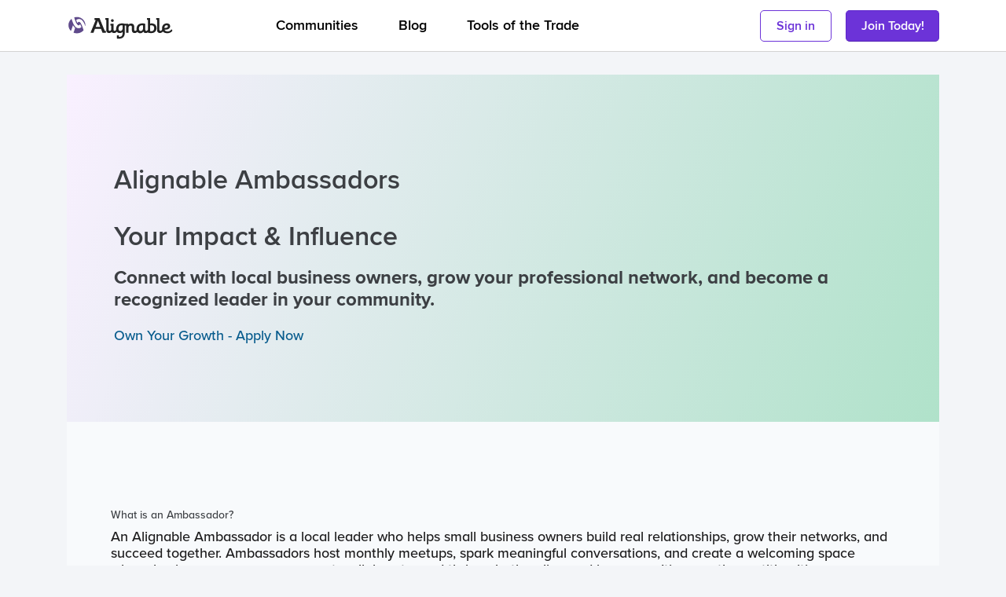

--- FILE ---
content_type: text/html; charset=utf-8
request_url: https://www.alignable.com/pages/how-to-become-an-ambassador
body_size: 965384
content:
<!DOCTYPE html>
<html class='' lang='en'>
<head>
<link href='https://cmp.osano.com' rel='preconnect'>
<link href='https://use.typekit.net' rel='preconnect'>
<link href='https://assets.alignable.com' rel='preconnect'>
<link href='https://aroe.alignable.com' rel='preconnect'>
<link href='https://pictures.alignable.com' rel='preconnect'>
<link href='https://www.googletagmanager.com' rel='preconnect'>
<link href='https://api2.amplitude.com' rel='preconnect'>
<link href='https://kinesis.us-east-1.amazonaws.com' rel='preconnect'>

<script src='https://cmp.osano.com/6oZkySU6x8o31KAL/c9050fab-2818-4989-b135-8eac6bdbbb99/osano.js'></script>
<script>
  window.onload = function() {
    const osanoWidget = document.getElementsByClassName('osano-cm-storage-policy osano-cm-content__link osano-cm-link')[0];
    if (osanoWidget) {
      osanoWidget.setAttribute('onclick', 'window.Osano.cm.showDrawer("osano-cm-dom-info-dialog-open"); return false;');
      osanoWidget.innerHTML = 'Cookie Preferences';
    }
  }
</script>

<title>
Ambassadors | Lead & Grow Locally
</title>
<meta data-content='Ambassadors | Lead &amp; Grow Locally' id='document-title' name='document-title'>
<meta content='no-preview' name='turbolinks-cache-control'>

<meta content='website' property='og:type'>
<meta content='Alignable' property='og:site_name'>
<meta content='@alignable' name='twitter:site'>
<meta content='alignable.com' name='twitter:domain'>
<meta content='summary' name='twitter:card'>
<meta content='Ambassadors | Lead &amp; Grow Locally' property='og:title'>
<meta content='Ambassadors | Lead &amp; Grow Locally' name='twitter:title'>
<meta content='Join the Alignable Ambassador program to lead your local business community, build visibility, and grow stronger connections through trusted relationships.' property='og:description'>
<meta content='Join the Alignable Ambassador program to lead your local business community, build visibility, and grow stronger connections through trusted relationships.' name='twitter:description'>
<meta content='Join the Alignable Ambassador program to lead your local business community, build visibility, and grow stronger connections through trusted relationships.' name='description'>
<meta content='https://a-us.storyblok.com/f/1020201/2400x1260/ada87ec65a/alignable-logo.png/m/1200x630/smart' property='og:image'>
<meta content='https://a-us.storyblok.com/f/1020201/2400x1260/ada87ec65a/alignable-logo.png/m/1200x630/smart' name='twitter:image'>
<meta content='1200' property='og:image:width'>
<meta content='630' property='og:image:height'>
<meta content='https://www.alignable.compages/how-to-become-an-ambassador' property='og:url'>



<link rel="stylesheet" href="https://assets.alignable.com/assets/proxima_fonts-68c7371d.css" />
<link rel="stylesheet" href="https://assets.alignable.com/assets/application_visitor-0b8dbac7.css" media="all" data-turbolinks-track="reload" />
<link rel="stylesheet" href="https://assets.alignable.com/assets/tailwind-fad4ebc9.css" media="all" data-turbolinks-track="reload" />


<script>
  window.runJsQueue = [];
  window.runJS = function(callback) {
    window.runJsQueue.push(callback);
  };
</script>


<meta name="csrf-param" content="authenticity_token" />
<meta name="csrf-token" content="TLrmV2OTzi_wOsxNaFoks0O7HTNZL7Q5IopCmYahSDNKriBm-Xw8GGIi1NAoUA_uu_tJIQmK-6UpGkzQt3VBbQ" />
<meta charset='utf-8'>
<meta content='chrome=1' http-equiv='X-UA-Compatible'>
<meta content='-0500' name='tz'>
<meta data-details='{&quot;pageName&quot;:&quot;Pages&quot;,&quot;intent&quot;:null,&quot;intent_source&quot;:&quot;&quot;,&quot;cuid&quot;:null,&quot;member&quot;:false}' name='page-details'>
<meta data-details='{&quot;uuid&quot;:&quot;2b435042-d6e5-46a2-9b36-5b2e8f306e55&quot;,&quot;context&quot;:&quot;app&quot;,&quot;source&quot;:&quot;content_pages&quot;,&quot;action&quot;:&quot;show&quot;,&quot;params&quot;:&quot;{\&quot;id\&quot;:\&quot;how-to-become-an-ambassador\&quot;}&quot;,&quot;mobile&quot;:false}' name='page-resource'>
<link href='https://assets.alignable.com/assets/favicon-unread-1355c54a.png' rel='prefetch'>
<link data-default='https://assets.alignable.com/assets/favicon-7193eaa4.png' data-unread='https://assets.alignable.com/assets/favicon-unread-1355c54a.png' href='https://assets.alignable.com/assets/favicon-7193eaa4.png' id='favicon' rel='icon'>
<meta content='e27e83077208b5877e7b6d4022c846c7' name='amplitude'>
<meta data-details='{&quot;a&quot;:false,&quot;vl&quot;:false,&quot;sid&quot;:null}' name='amplitude-details'>
<meta data-details='{&quot;controller&quot;:&quot;content_pages&quot;,&quot;action&quot;:&quot;show&quot;,&quot;path&quot;:&quot;/pages/how-to-become-an-ambassador&quot;,&quot;touchpoint_id&quot;:null,&quot;newman_tracking_id&quot;:null}' name='cyc-details'>
<meta data-credentials='null' data-url='https://aroe.alignable.com' data-ws-url='wss://aroe.alignable.com' name='aroe'>
<meta data-credentials='null' data-ws-url='wss://qlenki.alignable.com' name='qlenki-socket'>
<meta content='width=device-width' name='viewport'>

<meta content='' name='providers'>
<meta content='width=device-width, initial-scale=1, maximum-scale=1, user-scalable=0' name='viewport'>

</head>
<body class='body--seo content_pages content_pages-show mobilize responsive-content web-app' id='tailwind-selector'>
<div class='push-flyout'>
<nav class='push-flyout__container'>
<div class='push-flyout__logo-wrapper'>
<svg xmlns="http://www.w3.org/2000/svg" width="70" height="16" viewBox="0 0 125 29" role="img" aria-labelledby="a5r2ddagshhv4k1vznz1v8j2edifhty" class="inline-svg-tag inline-svg-tag--legacy-size"><title id="a5r2ddagshhv4k1vznz1v8j2edifhty">Alignable</title>
<g fill="none" fill-rule="evenodd">
<path d="M52.737 7.424c.908 0 1.664-.737 1.664-1.647 0-.885-.756-1.623-1.664-1.623-.933 0-1.664.738-1.664 1.623 0 .91.73 1.647 1.664 1.647" fill="#222"></path>
<path d="M114.074 14.308c0-1.426.883-2.974 2.572-2.974.352 0 1.463.073 1.463 1.229 0 .245-.051 1.917-2.849 1.917-.908 0-1.186-.123-1.186-.172zm9.38 3.196c-.202-.344-1.06-1.426-1.06-1.426-.982 1.942-2.773 2.581-4.336 2.581-3.682 0-3.757-2.065-3.757-2.187 0 0 .026-.025.05-.025.177.049.883.098 1.185.098 5.194 0 5.295-3.565 5.295-3.909v-.024c0-3.442-3.428-3.491-3.781-3.491h-.025c-3.505 0-5.775 2.458-5.775 5.949 0 .351.007.847.09 1.401-.469 1.254-1.301 1.55-1.905 1.55-1.033 0-1.236-.935-1.236-1.476V2.753h-3.756v2.213h1.059v12.66c0 1.623 1.21 3.025 3.177 3.025 1.918 0 3.046-1.082 3.537-1.919.835 1.152 2.39 2.09 5.287 2.09 4.035 0 6.001-2.433 6.001-3.17 0-.025 0-.074-.05-.148zm-24.914.959c-.63 0-1.21-.222-1.21-.222v-6.637s.882-.172 1.412-.172c.53 0 3.278.123 3.278 3.318 0 3.614-2.849 3.713-3.48 3.713zm-9.682-2.95c0 1.254-.958 2.704-2.673 2.704-2.093 0-2.118-2.163-2.118-2.803 0-3.147 2.295-4.056 3.53-4.056.907 0 1.26.147 1.26.147v4.008zm-24.094-.05c0 1.23-.908 2.73-2.597 2.73-2.094 0-2.143-2.189-2.143-2.803 0-3.123 2.168-4.032 3.48-4.032.907 0 1.26.147 1.26.147v3.959zm34.18-6.293c-.68 0-1.614.27-1.614.27V2.753h-3.732v2.213h1.06v11.568c-.472 1.225-1.295 1.535-1.892 1.535-1.034 0-1.235-.958-1.235-1.475V9.588c0-.025-1.866-.467-3.404-.467-5.194 0-6.884 3.515-6.884 6.662 0 .292.024.74.113 1.252-.485.803-1.135 1.01-1.64 1.01-1.06 0-1.261-.885-1.261-1.401v-3.983c0-2.311-1.64-3.344-3.605-3.344-2.194 0-3.178 1.254-3.178 1.254-.05.074-.075.099-.1.099-.026 0-.026-.05-.026-.074V9.564h-3.757v.003c-.615-.021-.769-.064-.769-.064v.003c-.606-.14-1.868-.36-2.987-.36-5.144 0-6.808 3.343-6.808 6.687 0 .123.01.393.056.744-.491 1.187-1.28 1.468-1.87 1.468-1.06 0-1.237-.934-1.237-1.475V9.564h-3.782v2.212h1.085v4.594c-.46 1.34-1.322 1.65-1.942 1.65-1.034 0-1.236-.934-1.236-1.475V2.753h-3.755v2.213h1.06v12.66c0 1.623 1.209 3.025 3.176 3.025 1.52 0 2.544-.68 3.149-1.378.513.832 1.447 1.402 2.7 1.402 1.797 0 2.902-.931 3.446-1.734.596.957 1.604 1.759 3.311 1.759 1.21 0 2.345-.295 3.202-1.205 0 0 .076-.098.126-.098.026 0 .051.025.051.123v1.279c0 1.425-.253 4.4-3.757 4.4-.202 0-.554-.024-.554-.024V23.33h-2.32v3.86s.756.246 2.193.246c7.06 0 7.06-5.703 7.06-7.228V11.78h.51v-.004h1.104v8.604h2.698v-5.753c0-1.524.857-2.851 2.42-2.851.378 0 1.664.196 1.664 1.622v4.254c0 1.622 1.185 3.023 3.152 3.023 1.601 0 2.653-.748 3.248-1.479.627.923 1.664 1.651 3.373 1.651 1.513 0 2.95-.688 3.656-1.892.025-.025.05-.074.076-.074.025 0 .025.025.05.098.328 1.008 1.311 1.696 2.673 1.696 1.16 0 2.031-.396 2.648-.894v.28s1.034.688 3.782.688c5.975 0 6.378-4.843 6.378-5.9 0-5.556-4.967-5.68-5.874-5.68zm-60.467 4.105l-2.648-6.957c-.025-.074-.05-.123-.075-.123-.025 0-.05.05-.076.123l-2.572 6.957h5.371zM26.955 20.38l6.151-15.193h-1.361V2.753h5.8l6.177 15.193h1.36v2.434H41.15l-1.765-4.646h-7.186l-1.765 4.646h-3.479z" fill="#222"></path>
<path d="M20.419 8.096c-1.35-3.814-5.066-6.562-9.43-6.562a10.057 10.057 0 0 0-3.272.54l.15.454c.246.735.501 1.501.769 2.265.157.448.319.893.484 1.33.524 1.387 1.09 2.683 1.702 3.656.27.428.55.786.839 1.07.418.407.855.652 1.314.652.672 0 1.297-.505 1.88-1.318.5.976 1.009 2.244 1.451 3.447-.934.783-2.02 1.254-3.33 1.254a4.94 4.94 0 0 1-2.627-.746 6.07 6.07 0 0 1-1.036-.789c-.92-.88-1.683-2.087-2.354-3.47-.234-.486-.459-.99-.673-1.514-.597-1.454-1.13-3.027-1.652-4.595a9.91 9.91 0 0 0-.994.922C2.01 6.424 1.014 8.731 1.014 11.26c0 2.211.762 4.25 2.04 5.886.29.37.605.72.944 1.045.36-.994.7-2.015 1.02-2.978.428-1.288.86-2.582 1.328-3.815.71 1.292 1.534 2.401 2.524 3.218-.19.555-.373 1.105-.551 1.64-.437 1.316-.879 2.642-1.358 3.9a10.09 10.09 0 0 0 4.028.832c2.68 0 5.114-1.038 6.908-2.72.343-.322.66-.666.954-1.032l-.33-.987c-.244-.733-.499-1.499-.767-2.26a60.783 60.783 0 0 0-.484-1.332c-.523-1.385-1.087-2.682-1.701-3.656a5.827 5.827 0 0 0-.84-1.07 3.21 3.21 0 0 0-.315-.274c-.32-.24-.651-.378-.996-.378-.672 0-1.298.504-1.881 1.318-.5-.977-1.009-2.243-1.452-3.446a6.75 6.75 0 0 1 .357-.28c.853-.615 1.828-.975 2.975-.975h.003c.991 0 1.853.276 2.623.745.365.223.712.48 1.036.789.92.88 1.682 2.088 2.353 3.472.235.485.458.99.674 1.514.271.662.529 1.35.778 2.05a9.6 9.6 0 0 0 .08-1.205 9.45 9.45 0 0 0-.545-3.164" fill="#5F4A8B"></path>
</g>
</svg>

</div>
<div class='mbs'></div>
<a class='push-flyout__item' href='https://www.alignable.com/sitemap'>Communities</a>
<a class='push-flyout__item' href='/blog'>Blog</a>

<a class='push-flyout__item' href='/vendors/tools'>Tools of the Trade</a>
<div class='mbm mtm push-flyout__divider'></div>
<div class='push-flyout__buttons'>
<a class="btn push-flyout__join-button" data-turbolinks="false" href="https://www.alignable.com/biz_users/sign_up?invite_code=website">Join Today!
</a><a class="btn push-flyout__sign-in-button" href="/biz_users/sign_in">Sign in
</a></div>
</nav>
<div class='push-flyout__clickoff js-flyout__clickoff'></div>
</div>


<div class='navbar__wrapper js-header-wrapper navbar__wrapper--seo js-navbar-wrapper'>

<div class='navbar'>
<a class='navbar__flyout' data-role='toggle-menu' href='javascript:void(0);'>
<svg xmlns="http://www.w3.org/2000/svg" width="21" height="11" role="img" aria-labelledby="aljeywxi039r80c47339rmxx4k80l5qg" class="inline-svg-tag h-3 text-black-900" viewBox="0 0 21 11"><title id="aljeywxi039r80c47339rmxx4k80l5qg">Open menu</title>
<path fill-rule="nonzero" transform="translate(.047 -.094)" d="M1.993 3.42a1.5 1.5 0 0 1 0-3h17.03a1.5 1.5 0 0 1 0 3H1.993zm0 7.285a1.5 1.5 0 0 1 0-3h17.03a1.5 1.5 0 0 1 0 3H1.993z"></path>
</svg>

</a>
<div class='navbar__logo-wrapper'>
<a href="https://www.alignable.com"><svg xmlns="http://www.w3.org/2000/svg" width="70" height="16" viewBox="0 0 125 29" role="img" aria-labelledby="aijoibfseiwtumynmsdtuuqqwo7x32ed" class="inline-svg-tag inline-svg-tag--legacy-size"><title id="aijoibfseiwtumynmsdtuuqqwo7x32ed">Alignable</title>
<g fill="none" fill-rule="evenodd">
<path d="M52.737 7.424c.908 0 1.664-.737 1.664-1.647 0-.885-.756-1.623-1.664-1.623-.933 0-1.664.738-1.664 1.623 0 .91.73 1.647 1.664 1.647" fill="#222"></path>
<path d="M114.074 14.308c0-1.426.883-2.974 2.572-2.974.352 0 1.463.073 1.463 1.229 0 .245-.051 1.917-2.849 1.917-.908 0-1.186-.123-1.186-.172zm9.38 3.196c-.202-.344-1.06-1.426-1.06-1.426-.982 1.942-2.773 2.581-4.336 2.581-3.682 0-3.757-2.065-3.757-2.187 0 0 .026-.025.05-.025.177.049.883.098 1.185.098 5.194 0 5.295-3.565 5.295-3.909v-.024c0-3.442-3.428-3.491-3.781-3.491h-.025c-3.505 0-5.775 2.458-5.775 5.949 0 .351.007.847.09 1.401-.469 1.254-1.301 1.55-1.905 1.55-1.033 0-1.236-.935-1.236-1.476V2.753h-3.756v2.213h1.059v12.66c0 1.623 1.21 3.025 3.177 3.025 1.918 0 3.046-1.082 3.537-1.919.835 1.152 2.39 2.09 5.287 2.09 4.035 0 6.001-2.433 6.001-3.17 0-.025 0-.074-.05-.148zm-24.914.959c-.63 0-1.21-.222-1.21-.222v-6.637s.882-.172 1.412-.172c.53 0 3.278.123 3.278 3.318 0 3.614-2.849 3.713-3.48 3.713zm-9.682-2.95c0 1.254-.958 2.704-2.673 2.704-2.093 0-2.118-2.163-2.118-2.803 0-3.147 2.295-4.056 3.53-4.056.907 0 1.26.147 1.26.147v4.008zm-24.094-.05c0 1.23-.908 2.73-2.597 2.73-2.094 0-2.143-2.189-2.143-2.803 0-3.123 2.168-4.032 3.48-4.032.907 0 1.26.147 1.26.147v3.959zm34.18-6.293c-.68 0-1.614.27-1.614.27V2.753h-3.732v2.213h1.06v11.568c-.472 1.225-1.295 1.535-1.892 1.535-1.034 0-1.235-.958-1.235-1.475V9.588c0-.025-1.866-.467-3.404-.467-5.194 0-6.884 3.515-6.884 6.662 0 .292.024.74.113 1.252-.485.803-1.135 1.01-1.64 1.01-1.06 0-1.261-.885-1.261-1.401v-3.983c0-2.311-1.64-3.344-3.605-3.344-2.194 0-3.178 1.254-3.178 1.254-.05.074-.075.099-.1.099-.026 0-.026-.05-.026-.074V9.564h-3.757v.003c-.615-.021-.769-.064-.769-.064v.003c-.606-.14-1.868-.36-2.987-.36-5.144 0-6.808 3.343-6.808 6.687 0 .123.01.393.056.744-.491 1.187-1.28 1.468-1.87 1.468-1.06 0-1.237-.934-1.237-1.475V9.564h-3.782v2.212h1.085v4.594c-.46 1.34-1.322 1.65-1.942 1.65-1.034 0-1.236-.934-1.236-1.475V2.753h-3.755v2.213h1.06v12.66c0 1.623 1.209 3.025 3.176 3.025 1.52 0 2.544-.68 3.149-1.378.513.832 1.447 1.402 2.7 1.402 1.797 0 2.902-.931 3.446-1.734.596.957 1.604 1.759 3.311 1.759 1.21 0 2.345-.295 3.202-1.205 0 0 .076-.098.126-.098.026 0 .051.025.051.123v1.279c0 1.425-.253 4.4-3.757 4.4-.202 0-.554-.024-.554-.024V23.33h-2.32v3.86s.756.246 2.193.246c7.06 0 7.06-5.703 7.06-7.228V11.78h.51v-.004h1.104v8.604h2.698v-5.753c0-1.524.857-2.851 2.42-2.851.378 0 1.664.196 1.664 1.622v4.254c0 1.622 1.185 3.023 3.152 3.023 1.601 0 2.653-.748 3.248-1.479.627.923 1.664 1.651 3.373 1.651 1.513 0 2.95-.688 3.656-1.892.025-.025.05-.074.076-.074.025 0 .025.025.05.098.328 1.008 1.311 1.696 2.673 1.696 1.16 0 2.031-.396 2.648-.894v.28s1.034.688 3.782.688c5.975 0 6.378-4.843 6.378-5.9 0-5.556-4.967-5.68-5.874-5.68zm-60.467 4.105l-2.648-6.957c-.025-.074-.05-.123-.075-.123-.025 0-.05.05-.076.123l-2.572 6.957h5.371zM26.955 20.38l6.151-15.193h-1.361V2.753h5.8l6.177 15.193h1.36v2.434H41.15l-1.765-4.646h-7.186l-1.765 4.646h-3.479z" fill="#222"></path>
<path d="M20.419 8.096c-1.35-3.814-5.066-6.562-9.43-6.562a10.057 10.057 0 0 0-3.272.54l.15.454c.246.735.501 1.501.769 2.265.157.448.319.893.484 1.33.524 1.387 1.09 2.683 1.702 3.656.27.428.55.786.839 1.07.418.407.855.652 1.314.652.672 0 1.297-.505 1.88-1.318.5.976 1.009 2.244 1.451 3.447-.934.783-2.02 1.254-3.33 1.254a4.94 4.94 0 0 1-2.627-.746 6.07 6.07 0 0 1-1.036-.789c-.92-.88-1.683-2.087-2.354-3.47-.234-.486-.459-.99-.673-1.514-.597-1.454-1.13-3.027-1.652-4.595a9.91 9.91 0 0 0-.994.922C2.01 6.424 1.014 8.731 1.014 11.26c0 2.211.762 4.25 2.04 5.886.29.37.605.72.944 1.045.36-.994.7-2.015 1.02-2.978.428-1.288.86-2.582 1.328-3.815.71 1.292 1.534 2.401 2.524 3.218-.19.555-.373 1.105-.551 1.64-.437 1.316-.879 2.642-1.358 3.9a10.09 10.09 0 0 0 4.028.832c2.68 0 5.114-1.038 6.908-2.72.343-.322.66-.666.954-1.032l-.33-.987c-.244-.733-.499-1.499-.767-2.26a60.783 60.783 0 0 0-.484-1.332c-.523-1.385-1.087-2.682-1.701-3.656a5.827 5.827 0 0 0-.84-1.07 3.21 3.21 0 0 0-.315-.274c-.32-.24-.651-.378-.996-.378-.672 0-1.298.504-1.881 1.318-.5-.977-1.009-2.243-1.452-3.446a6.75 6.75 0 0 1 .357-.28c.853-.615 1.828-.975 2.975-.975h.003c.991 0 1.853.276 2.623.745.365.223.712.48 1.036.789.92.88 1.682 2.088 2.353 3.472.235.485.458.99.674 1.514.271.662.529 1.35.778 2.05a9.6 9.6 0 0 0 .08-1.205 9.45 9.45 0 0 0-.545-3.164" fill="#5F4A8B"></path>
</g>
</svg>

</a></div>
<div class='navbar__left-spacer'></div>

<div class='navbar__item-wrapper'>
<a class='navbar__item' href='https://www.alignable.com/sitemap'>Communities</a>
</div>
<div class='navbar__item-spacer'></div>
<div class='navbar__item-wrapper'>
<a class='navbar__item' href='/blog'>Blog</a>
</div>
<div class='navbar__item-spacer'></div>
<div class='navbar__item-wrapper'>
<a class='navbar__item' href='/vendors/tools'>Tools of the Trade</a>
</div>

<div class='navbar__right-spacer'></div>
<div class='navbar__buttons'>
<a class="btn btn-outline-purple navbar__sign-in-button" href="/biz_users/sign_in">Sign in
</a><a class="btn btn-purple navbar__join-button" data-turbolinks="false" href="https://www.alignable.com/biz_users/sign_up?content_code=Website_Seo&amp;invite_code=website">Join Today!
</a></div>
</div>

<div class='alertbar'>
<div class='alertbar__spacer'>
<div id='alert_container'></div>
</div>
</div>

</div>
<script>
  runJS(function () { runJS(function () {
    Alignable.StickyJoin.setup();
  });
   });
</script>

<!-- / Check if current business is present before checking split test variation -->
<div class='subnav subnav__spacer subnav__spacer--fixed-sm-and-up'>
</div>

<div class='hidden page-load-spinner-container page-load-spinner-container--initial-page-load'>
<div class='page-load-spinner'>
<div class='double-bounce1'></div>
<div class='double-bounce2'></div>
</div>
</div>
<script>
  document.currentScript.previousElementSibling.classList.remove("hidden");
</script>

<div class='main-content' id='main'>
<section id='page'>
<div class='page-wrapper' id='page_content'>
<div>  <div data-react-class="shared/with_query" data-react-props="{&quot;component&quot;:&quot;@alignable/components/cms/Flexbox&quot;,&quot;props&quot;:{&quot;blok&quot;:{&quot;md_margin_right_unit&quot;:&quot;px&quot;,&quot;md_height&quot;:&quot;&quot;,&quot;xl_row_gap_unit&quot;:&quot;px&quot;,&quot;component&quot;:&quot;marketing/flexbox&quot;,&quot;xl_padding_left&quot;:&quot;&quot;,&quot;xl_padding_right&quot;:&quot;&quot;,&quot;lg_column_gap&quot;:&quot;&quot;,&quot;sm_max_width&quot;:&quot;&quot;,&quot;lg_padding_left_unit&quot;:&quot;px&quot;,&quot;md_border_style&quot;:&quot;&quot;,&quot;lg_background_attachment&quot;:&quot;&quot;,&quot;lg_border_style&quot;:&quot;&quot;,&quot;max_width&quot;:&quot;&quot;,&quot;sm_padding_top_unit&quot;:&quot;px&quot;,&quot;xl_margin_bottom_unit&quot;:&quot;px&quot;,&quot;background_image&quot;:{&quot;alt&quot;:null,&quot;copyright&quot;:null,&quot;fieldtype&quot;:&quot;asset&quot;,&quot;filename&quot;:&quot;&quot;,&quot;focus&quot;:null,&quot;id&quot;:null,&quot;meta_data&quot;:{},&quot;name&quot;:&quot;&quot;,&quot;source&quot;:null,&quot;title&quot;:null},&quot;md_padding_top_unit&quot;:&quot;px&quot;,&quot;flex_direction&quot;:&quot;flex-col&quot;,&quot;xl_padding_right_unit&quot;:&quot;px&quot;,&quot;xl_background_origin&quot;:&quot;&quot;,&quot;lg_border_radius_unit&quot;:&quot;px&quot;,&quot;lg_max_height&quot;:&quot;&quot;,&quot;md_padding_right_unit&quot;:&quot;px&quot;,&quot;padding_top_unit&quot;:&quot;px&quot;,&quot;lg_background_origin&quot;:&quot;&quot;,&quot;padding_right&quot;:&quot;&quot;,&quot;lg_height&quot;:&quot;&quot;,&quot;lg_padding_right_unit&quot;:&quot;px&quot;,&quot;sm_align_items&quot;:&quot;&quot;,&quot;lg_background_type&quot;:&quot;&quot;,&quot;lg_margin_top_unit&quot;:&quot;px&quot;,&quot;border_style&quot;:&quot;&quot;,&quot;lg_align_items&quot;:&quot;&quot;,&quot;border_width_unit&quot;:&quot;px&quot;,&quot;padding_bottom_unit&quot;:&quot;px&quot;,&quot;md_max_width&quot;:&quot;&quot;,&quot;lg_margin_left&quot;:&quot;&quot;,&quot;lg_margin_left_unit&quot;:&quot;px&quot;,&quot;margin_right_unit&quot;:&quot;px&quot;,&quot;sm_row_gap&quot;:&quot;&quot;,&quot;sm_padding_top&quot;:&quot;&quot;,&quot;xl_background_image&quot;:{&quot;alt&quot;:null,&quot;copyright&quot;:null,&quot;fieldtype&quot;:&quot;asset&quot;,&quot;filename&quot;:&quot;&quot;,&quot;focus&quot;:null,&quot;id&quot;:null,&quot;meta_data&quot;:{},&quot;name&quot;:&quot;&quot;,&quot;source&quot;:null,&quot;title&quot;:null},&quot;sm_border_radius_unit&quot;:&quot;px&quot;,&quot;xl_flex_wrap&quot;:&quot;&quot;,&quot;xl_padding_bottom&quot;:&quot;&quot;,&quot;xl_margin_right&quot;:&quot;&quot;,&quot;lg_margin_right&quot;:&quot;&quot;,&quot;sm_padding_right&quot;:&quot;&quot;,&quot;sm_margin_right&quot;:&quot;&quot;,&quot;lg_padding_top&quot;:&quot;&quot;,&quot;padding_right_unit&quot;:&quot;px&quot;,&quot;lg_background_repeat&quot;:&quot;&quot;,&quot;lg_border_color&quot;:&quot;&quot;,&quot;md_row_gap_unit&quot;:&quot;px&quot;,&quot;lg_margin_bottom&quot;:&quot;&quot;,&quot;xl_margin_left&quot;:&quot;&quot;,&quot;sm_border_radius&quot;:&quot;&quot;,&quot;sm_padding_right_unit&quot;:&quot;px&quot;,&quot;md_max_height&quot;:&quot;&quot;,&quot;justify_content&quot;:&quot;&quot;,&quot;row_gap_unit&quot;:&quot;px&quot;,&quot;border_width&quot;:&quot;&quot;,&quot;column_gap&quot;:&quot;&quot;,&quot;block_display_name&quot;:&quot;&quot;,&quot;md_margin_top&quot;:&quot;&quot;,&quot;sm_height_unit&quot;:&quot;px&quot;,&quot;width&quot;:&quot;&quot;,&quot;md_border_radius_unit&quot;:&quot;px&quot;,&quot;md_height_unit&quot;:&quot;px&quot;,&quot;sm_margin_bottom_unit&quot;:&quot;px&quot;,&quot;background_type&quot;:&quot;gradient&quot;,&quot;margin_left&quot;:&quot;&quot;,&quot;lg_flex_wrap&quot;:&quot;&quot;,&quot;md_padding_top&quot;:&quot;&quot;,&quot;md_padding_right&quot;:&quot;&quot;,&quot;sm_padding_bottom_unit&quot;:&quot;px&quot;,&quot;border_color&quot;:&quot;&quot;,&quot;sm_background_position&quot;:&quot;&quot;,&quot;background_size&quot;:&quot;&quot;,&quot;margin_left_unit&quot;:&quot;px&quot;,&quot;xl_margin_right_unit&quot;:&quot;px&quot;,&quot;xl_background_type&quot;:&quot;&quot;,&quot;lg_column_gap_unit&quot;:&quot;px&quot;,&quot;sm_background_origin&quot;:&quot;&quot;,&quot;lg_background_size&quot;:&quot;&quot;,&quot;xl_padding_top_unit&quot;:&quot;px&quot;,&quot;lg_row_gap_unit&quot;:&quot;px&quot;,&quot;xl_padding_top&quot;:&quot;&quot;,&quot;xl_border_radius&quot;:&quot;&quot;,&quot;xl_flex_direction&quot;:&quot;&quot;,&quot;md_border_width_unit&quot;:&quot;px&quot;,&quot;lg_flex_direction&quot;:&quot;flex-row&quot;,&quot;md_margin_right&quot;:&quot;&quot;,&quot;lg_padding_left&quot;:&quot;&quot;,&quot;sm_background_image&quot;:{&quot;alt&quot;:null,&quot;copyright&quot;:null,&quot;fieldtype&quot;:&quot;asset&quot;,&quot;filename&quot;:&quot;&quot;,&quot;focus&quot;:null,&quot;id&quot;:null,&quot;meta_data&quot;:{},&quot;name&quot;:&quot;&quot;,&quot;source&quot;:null,&quot;title&quot;:null},&quot;md_border_radius&quot;:&quot;&quot;,&quot;md_background_gradient&quot;:&quot;&quot;,&quot;sm_border_color&quot;:&quot;&quot;,&quot;md_flex_wrap&quot;:&quot;&quot;,&quot;md_margin_top_unit&quot;:&quot;px&quot;,&quot;children&quot;:[{&quot;component&quot;:&quot;marketing/image&quot;,&quot;sm_rounded_top_left&quot;:&quot;&quot;,&quot;lg_rounded_top_left&quot;:&quot;&quot;,&quot;md_rounded_bottom_left&quot;:&quot;&quot;,&quot;md_rounded_top_right&quot;:&quot;&quot;,&quot;padding_right&quot;:&quot;&quot;,&quot;resolution_width&quot;:&quot;&quot;,&quot;rounded_top_left&quot;:&quot;&quot;,&quot;rounded_bottom_right&quot;:&quot;&quot;,&quot;sm_rounded_bottom_right&quot;:&quot;&quot;,&quot;md_object_fit&quot;:&quot;&quot;,&quot;width&quot;:&quot;&quot;,&quot;lg_rounded&quot;:&quot;&quot;,&quot;lg_rounded_top_right&quot;:&quot;&quot;,&quot;margin_left&quot;:&quot;&quot;,&quot;rounded_bottom_left&quot;:&quot;&quot;,&quot;sm_object_fit&quot;:&quot;&quot;,&quot;image&quot;:{&quot;alt&quot;:&quot;transparent ambassador badge&quot;,&quot;copyright&quot;:&quot;&quot;,&quot;fieldtype&quot;:&quot;asset&quot;,&quot;filename&quot;:&quot;https://a-us.storyblok.com/f/1020201/565x513/c327c927fd/ambassador-badge.svg&quot;,&quot;focus&quot;:&quot;&quot;,&quot;id&quot;:1431092,&quot;is_external_url&quot;:false,&quot;meta_data&quot;:{&quot;alt&quot;:&quot;transparent ambassador badge&quot;,&quot;copyright&quot;:&quot;&quot;,&quot;source&quot;:&quot;&quot;,&quot;title&quot;:&quot;&quot;},&quot;name&quot;:&quot;&quot;,&quot;source&quot;:&quot;&quot;,&quot;title&quot;:&quot;&quot;},&quot;full_height&quot;:false,&quot;_uid&quot;:&quot;a63de901-5b90-4cd9-89b5-6378c92456a6&quot;,&quot;md_rounded_bottom_right&quot;:&quot;&quot;,&quot;sm_rounded_bottom_left&quot;:&quot;&quot;,&quot;lg_width&quot;:&quot;425&quot;,&quot;padding_bottom&quot;:&quot;&quot;,&quot;margin_bottom&quot;:&quot;&quot;,&quot;margin_right&quot;:&quot;&quot;,&quot;sm_width&quot;:&quot;425&quot;,&quot;rounded_top_right&quot;:&quot;&quot;,&quot;rounded&quot;:&quot;&quot;,&quot;sm_rounded&quot;:&quot;&quot;,&quot;height&quot;:&quot;&quot;,&quot;padding_left&quot;:&quot;&quot;,&quot;lg_rounded_bottom_right&quot;:&quot;&quot;,&quot;md_rounded_top_left&quot;:&quot;&quot;,&quot;margin_top&quot;:&quot;&quot;,&quot;lg_rounded_bottom_left&quot;:&quot;&quot;,&quot;md_rounded&quot;:&quot;&quot;,&quot;lg_object_fit&quot;:&quot;&quot;,&quot;full_width&quot;:false,&quot;sm_rounded_top_right&quot;:&quot;&quot;,&quot;padding_top&quot;:&quot;&quot;,&quot;md_width&quot;:&quot;425&quot;,&quot;object_fit&quot;:&quot;scale-down&quot;,&quot;interpolated_image&quot;:&quot;&quot;,&quot;sm_height&quot;:&quot;&quot;},{&quot;component&quot;:&quot;marketing/flexbox&quot;,&quot;xl_padding_left&quot;:&quot;60&quot;,&quot;xl_padding_right&quot;:&quot;60&quot;,&quot;lg_column_gap&quot;:&quot;&quot;,&quot;sm_max_width&quot;:&quot;max-w-xl&quot;,&quot;lg_padding_left_unit&quot;:&quot;px&quot;,&quot;background&quot;:&quot;&quot;,&quot;max_width&quot;:&quot;&quot;,&quot;marging_right&quot;:&quot;&quot;,&quot;sm_padding_top_unit&quot;:&quot;px&quot;,&quot;md_padding_top_unit&quot;:&quot;px&quot;,&quot;flex_direction&quot;:&quot;&quot;,&quot;xl_padding_right_unit&quot;:&quot;px&quot;,&quot;md_padding_right_unit&quot;:&quot;px&quot;,&quot;padding_top_unit&quot;:&quot;px&quot;,&quot;padding_right&quot;:&quot;20&quot;,&quot;lg_padding_right_unit&quot;:&quot;px&quot;,&quot;sm_align_items&quot;:&quot;&quot;,&quot;lg_align_items&quot;:&quot;&quot;,&quot;padding_bottom_unit&quot;:&quot;px&quot;,&quot;md_max_width&quot;:&quot;max-w-2xl&quot;,&quot;lg_margin_left&quot;:&quot;&quot;,&quot;margin_right_unit&quot;:&quot;auto&quot;,&quot;sm_row_gap&quot;:&quot;&quot;,&quot;sm_padding_top&quot;:&quot;60&quot;,&quot;xl_margin&quot;:&quot;&quot;,&quot;xl_flex_wrap&quot;:&quot;flex-nowrap&quot;,&quot;xl_padding_bottom&quot;:&quot;60&quot;,&quot;xl_margin_right&quot;:&quot;&quot;,&quot;lg_margin_right&quot;:&quot;&quot;,&quot;sm_padding_right&quot;:&quot;20&quot;,&quot;sm_margin_right&quot;:&quot;&quot;,&quot;xl_gap&quot;:&quot;&quot;,&quot;lg_padding_top&quot;:&quot;60&quot;,&quot;padding_right_unit&quot;:&quot;px&quot;,&quot;lg_margin_bottom&quot;:&quot;&quot;,&quot;xl_margin_left&quot;:&quot;&quot;,&quot;sm_padding_right_unit&quot;:&quot;px&quot;,&quot;justify_content&quot;:&quot;justify-center&quot;,&quot;row_gap_unit&quot;:&quot;px&quot;,&quot;padding&quot;:&quot;&quot;,&quot;column_gap&quot;:&quot;100&quot;,&quot;block_display_name&quot;:&quot;Feature Block 1 - Discover New Opportunities&quot;,&quot;md_margin_top&quot;:&quot;&quot;,&quot;sm_height_unit&quot;:&quot;&quot;,&quot;gap&quot;:&quot;&quot;,&quot;background_type&quot;:&quot;&quot;,&quot;margin_left&quot;:&quot;&quot;,&quot;lg_flex_wrap&quot;:&quot;flex-nowrap&quot;,&quot;md_padding_top&quot;:&quot;60&quot;,&quot;md_padding_right&quot;:&quot;20&quot;,&quot;margin&quot;:&quot;&quot;,&quot;sm_padding_bottom_unit&quot;:&quot;px&quot;,&quot;margin_left_unit&quot;:&quot;auto&quot;,&quot;sm_margin&quot;:&quot;&quot;,&quot;lg_column_gap_unit&quot;:&quot;&quot;,&quot;xl_padding_top_unit&quot;:&quot;px&quot;,&quot;xl_padding_top&quot;:&quot;60&quot;,&quot;xl_flex_direction&quot;:&quot;&quot;,&quot;lg_flex_direction&quot;:&quot;&quot;,&quot;md_margin_right&quot;:&quot;&quot;,&quot;lg_padding_left&quot;:&quot;60&quot;,&quot;lg_background&quot;:&quot;&quot;,&quot;xl_border&quot;:&quot;&quot;,&quot;md_flex_wrap&quot;:&quot;flex-wrap-reverse&quot;,&quot;xl_background&quot;:&quot;&quot;,&quot;children&quot;:[{&quot;component&quot;:&quot;marketing/wysiwyg&quot;,&quot;background&quot;:&quot;&quot;,&quot;max_width&quot;:&quot;&quot;,&quot;background_image&quot;:{&quot;alt&quot;:null,&quot;copyright&quot;:null,&quot;fieldtype&quot;:&quot;asset&quot;,&quot;filename&quot;:&quot;&quot;,&quot;focus&quot;:null,&quot;id&quot;:null,&quot;meta_data&quot;:{},&quot;name&quot;:&quot;&quot;,&quot;source&quot;:null,&quot;title&quot;:null},&quot;padding_top_unit&quot;:&quot;&quot;,&quot;padding_right&quot;:&quot;0&quot;,&quot;link_options&quot;:[],&quot;border_style&quot;:&quot;&quot;,&quot;border_width_unit&quot;:&quot;&quot;,&quot;padding_bottom_unit&quot;:&quot;&quot;,&quot;margin_right_unit&quot;:&quot;&quot;,&quot;padding_right_unit&quot;:&quot;&quot;,&quot;border_width&quot;:&quot;&quot;,&quot;padding&quot;:&quot;&quot;,&quot;width&quot;:&quot;&quot;,&quot;background_type&quot;:&quot;&quot;,&quot;margin_left&quot;:&quot;&quot;,&quot;margin&quot;:&quot;&quot;,&quot;border_color&quot;:&quot;&quot;,&quot;background_size&quot;:&quot;&quot;,&quot;margin_left_unit&quot;:&quot;&quot;,&quot;_uid&quot;:&quot;166c08ec-0e4d-46d0-b0e1-c9fbb4a86682&quot;,&quot;padding_bottom&quot;:&quot;0&quot;,&quot;height_unit&quot;:&quot;&quot;,&quot;margin_bottom_unit&quot;:&quot;&quot;,&quot;width_unit&quot;:&quot;px&quot;,&quot;align&quot;:&quot;&quot;,&quot;margin_bottom&quot;:&quot;&quot;,&quot;margin_right&quot;:&quot;&quot;,&quot;font_family&quot;:&quot;&quot;,&quot;margin_top_unit&quot;:&quot;&quot;,&quot;rounded&quot;:&quot;&quot;,&quot;shadow&quot;:&quot;&quot;,&quot;background_gradient&quot;:&quot;&quot;,&quot;background_origin&quot;:&quot;&quot;,&quot;height&quot;:&quot;&quot;,&quot;padding_left&quot;:&quot;&quot;,&quot;border_radius_unit&quot;:&quot;&quot;,&quot;background_clip&quot;:&quot;&quot;,&quot;background_repeat&quot;:&quot;&quot;,&quot;margin_top&quot;:&quot;&quot;,&quot;background_attachment&quot;:&quot;&quot;,&quot;background_color&quot;:&quot;&quot;,&quot;padding_left_unit&quot;:&quot;&quot;,&quot;text_color&quot;:&quot;&quot;,&quot;border_radius&quot;:&quot;&quot;,&quot;body&quot;:{&quot;content&quot;:[{&quot;attrs&quot;:{&quot;level&quot;:1},&quot;content&quot;:[{&quot;marks&quot;:[{&quot;attrs&quot;:{&quot;class&quot;:&quot;font-sans text-large-title-bold&quot;},&quot;type&quot;:&quot;styled&quot;}],&quot;text&quot;:&quot;Alignable Ambassadors&quot;,&quot;type&quot;:&quot;text&quot;}],&quot;type&quot;:&quot;heading&quot;},{&quot;attrs&quot;:{&quot;body&quot;:[{&quot;_uid&quot;:&quot;51603cbc-2d94-4dc0-b447-fd7feafa11cc&quot;,&quot;blocks&quot;:[{&quot;component&quot;:&quot;marketing/wysiwyg&quot;,&quot;max_width&quot;:&quot;&quot;,&quot;background_image&quot;:{&quot;alt&quot;:null,&quot;copyright&quot;:null,&quot;fieldtype&quot;:&quot;asset&quot;,&quot;filename&quot;:&quot;&quot;,&quot;focus&quot;:null,&quot;id&quot;:null,&quot;meta_data&quot;:{},&quot;name&quot;:&quot;&quot;,&quot;source&quot;:null,&quot;title&quot;:null},&quot;padding_top_unit&quot;:&quot;&quot;,&quot;padding_right&quot;:&quot;&quot;,&quot;link_options&quot;:[],&quot;border_style&quot;:&quot;&quot;,&quot;border_width_unit&quot;:&quot;&quot;,&quot;padding_bottom_unit&quot;:&quot;&quot;,&quot;margin_right_unit&quot;:&quot;&quot;,&quot;padding_right_unit&quot;:&quot;&quot;,&quot;border_width&quot;:&quot;&quot;,&quot;width&quot;:&quot;&quot;,&quot;background_type&quot;:&quot;&quot;,&quot;margin_left&quot;:&quot;&quot;,&quot;border_color&quot;:&quot;&quot;,&quot;background_size&quot;:&quot;&quot;,&quot;margin_left_unit&quot;:&quot;&quot;,&quot;list_icon&quot;:[],&quot;_uid&quot;:&quot;7e6facfd-eacb-44dc-8b50-1065e81dadce&quot;,&quot;padding_bottom&quot;:&quot;&quot;,&quot;height_unit&quot;:&quot;&quot;,&quot;margin_bottom_unit&quot;:&quot;&quot;,&quot;width_unit&quot;:&quot;&quot;,&quot;align&quot;:&quot;&quot;,&quot;margin_bottom&quot;:&quot;&quot;,&quot;margin_right&quot;:&quot;&quot;,&quot;font_family&quot;:&quot;font-serif&quot;,&quot;margin_top_unit&quot;:&quot;&quot;,&quot;rounded&quot;:&quot;&quot;,&quot;shadow&quot;:&quot;&quot;,&quot;background_gradient&quot;:&quot;&quot;,&quot;background_origin&quot;:&quot;&quot;,&quot;height&quot;:&quot;&quot;,&quot;padding_left&quot;:&quot;&quot;,&quot;border_radius_unit&quot;:&quot;&quot;,&quot;background_clip&quot;:&quot;&quot;,&quot;background_repeat&quot;:&quot;&quot;,&quot;margin_top&quot;:&quot;&quot;,&quot;background_attachment&quot;:&quot;&quot;,&quot;background_color&quot;:&quot;&quot;,&quot;padding_left_unit&quot;:&quot;&quot;,&quot;text_color&quot;:&quot;darkPurple&quot;,&quot;border_radius&quot;:&quot;&quot;,&quot;body&quot;:{&quot;content&quot;:[{&quot;attrs&quot;:{&quot;level&quot;:1},&quot;content&quot;:[{&quot;marks&quot;:[{&quot;attrs&quot;:{&quot;class&quot;:&quot;font-sans text-large-title-bold&quot;},&quot;type&quot;:&quot;styled&quot;},{&quot;attrs&quot;:{&quot;color&quot;:&quot;#6C33D8&quot;},&quot;type&quot;:&quot;textStyle&quot;}],&quot;text&quot;:&quot;Elevate&quot;,&quot;type&quot;:&quot;text&quot;}],&quot;type&quot;:&quot;heading&quot;}],&quot;type&quot;:&quot;doc&quot;},&quot;padding_top&quot;:&quot;&quot;,&quot;enable_default_padding&quot;:false,&quot;background_position&quot;:&quot;&quot;},{&quot;component&quot;:&quot;marketing/wysiwyg&quot;,&quot;max_width&quot;:&quot;&quot;,&quot;background_image&quot;:{&quot;alt&quot;:null,&quot;copyright&quot;:null,&quot;fieldtype&quot;:&quot;asset&quot;,&quot;filename&quot;:&quot;&quot;,&quot;focus&quot;:null,&quot;id&quot;:null,&quot;meta_data&quot;:{},&quot;name&quot;:&quot;&quot;,&quot;source&quot;:null,&quot;title&quot;:null},&quot;padding_top_unit&quot;:&quot;&quot;,&quot;padding_right&quot;:&quot;&quot;,&quot;link_options&quot;:[],&quot;border_style&quot;:&quot;&quot;,&quot;border_width_unit&quot;:&quot;&quot;,&quot;padding_bottom_unit&quot;:&quot;&quot;,&quot;margin_right_unit&quot;:&quot;&quot;,&quot;padding_right_unit&quot;:&quot;&quot;,&quot;border_width&quot;:&quot;&quot;,&quot;width&quot;:&quot;&quot;,&quot;background_type&quot;:&quot;&quot;,&quot;margin_left&quot;:&quot;&quot;,&quot;border_color&quot;:&quot;&quot;,&quot;background_size&quot;:&quot;&quot;,&quot;margin_left_unit&quot;:&quot;&quot;,&quot;list_icon&quot;:[],&quot;_uid&quot;:&quot;8981f982-1505-4685-8f65-5f9a67bd76a2&quot;,&quot;padding_bottom&quot;:&quot;&quot;,&quot;height_unit&quot;:&quot;&quot;,&quot;margin_bottom_unit&quot;:&quot;&quot;,&quot;width_unit&quot;:&quot;&quot;,&quot;align&quot;:&quot;&quot;,&quot;margin_bottom&quot;:&quot;&quot;,&quot;margin_right&quot;:&quot;&quot;,&quot;font_family&quot;:&quot;font-serif&quot;,&quot;margin_top_unit&quot;:&quot;&quot;,&quot;rounded&quot;:&quot;&quot;,&quot;shadow&quot;:&quot;&quot;,&quot;background_gradient&quot;:&quot;&quot;,&quot;background_origin&quot;:&quot;&quot;,&quot;height&quot;:&quot;&quot;,&quot;padding_left&quot;:&quot;&quot;,&quot;border_radius_unit&quot;:&quot;&quot;,&quot;background_clip&quot;:&quot;&quot;,&quot;background_repeat&quot;:&quot;&quot;,&quot;margin_top&quot;:&quot;&quot;,&quot;background_attachment&quot;:&quot;&quot;,&quot;background_color&quot;:&quot;&quot;,&quot;padding_left_unit&quot;:&quot;&quot;,&quot;text_color&quot;:&quot;darkPurple&quot;,&quot;border_radius&quot;:&quot;&quot;,&quot;body&quot;:{&quot;content&quot;:[{&quot;attrs&quot;:{&quot;level&quot;:1},&quot;content&quot;:[{&quot;marks&quot;:[{&quot;attrs&quot;:{&quot;class&quot;:&quot;font-sans text-large-title-bold&quot;},&quot;type&quot;:&quot;styled&quot;},{&quot;attrs&quot;:{&quot;color&quot;:&quot;#6C33D8&quot;},&quot;type&quot;:&quot;textStyle&quot;}],&quot;text&quot;:&quot;Amplify&quot;,&quot;type&quot;:&quot;text&quot;}],&quot;type&quot;:&quot;heading&quot;}],&quot;type&quot;:&quot;doc&quot;},&quot;padding_top&quot;:&quot;&quot;,&quot;enable_default_padding&quot;:false,&quot;background_position&quot;:&quot;&quot;},{&quot;component&quot;:&quot;marketing/wysiwyg&quot;,&quot;max_width&quot;:&quot;&quot;,&quot;background_image&quot;:{&quot;alt&quot;:null,&quot;copyright&quot;:null,&quot;fieldtype&quot;:&quot;asset&quot;,&quot;filename&quot;:&quot;&quot;,&quot;focus&quot;:null,&quot;id&quot;:null,&quot;meta_data&quot;:{},&quot;name&quot;:&quot;&quot;,&quot;source&quot;:null,&quot;title&quot;:null},&quot;padding_top_unit&quot;:&quot;&quot;,&quot;padding_right&quot;:&quot;&quot;,&quot;link_options&quot;:[],&quot;border_style&quot;:&quot;&quot;,&quot;border_width_unit&quot;:&quot;&quot;,&quot;padding_bottom_unit&quot;:&quot;&quot;,&quot;margin_right_unit&quot;:&quot;&quot;,&quot;padding_right_unit&quot;:&quot;&quot;,&quot;border_width&quot;:&quot;&quot;,&quot;width&quot;:&quot;&quot;,&quot;background_type&quot;:&quot;&quot;,&quot;margin_left&quot;:&quot;&quot;,&quot;border_color&quot;:&quot;&quot;,&quot;background_size&quot;:&quot;&quot;,&quot;margin_left_unit&quot;:&quot;&quot;,&quot;list_icon&quot;:[],&quot;_uid&quot;:&quot;82bc2476-cd40-494d-9fdd-c2ec8059c223&quot;,&quot;padding_bottom&quot;:&quot;&quot;,&quot;height_unit&quot;:&quot;&quot;,&quot;margin_bottom_unit&quot;:&quot;&quot;,&quot;width_unit&quot;:&quot;&quot;,&quot;align&quot;:&quot;&quot;,&quot;margin_bottom&quot;:&quot;&quot;,&quot;margin_right&quot;:&quot;&quot;,&quot;font_family&quot;:&quot;font-serif&quot;,&quot;margin_top_unit&quot;:&quot;&quot;,&quot;rounded&quot;:&quot;&quot;,&quot;shadow&quot;:&quot;&quot;,&quot;background_gradient&quot;:&quot;&quot;,&quot;background_origin&quot;:&quot;&quot;,&quot;height&quot;:&quot;&quot;,&quot;padding_left&quot;:&quot;&quot;,&quot;border_radius_unit&quot;:&quot;&quot;,&quot;background_clip&quot;:&quot;&quot;,&quot;background_repeat&quot;:&quot;&quot;,&quot;margin_top&quot;:&quot;&quot;,&quot;background_attachment&quot;:&quot;&quot;,&quot;background_color&quot;:&quot;&quot;,&quot;padding_left_unit&quot;:&quot;&quot;,&quot;text_color&quot;:&quot;darkPurple&quot;,&quot;border_radius&quot;:&quot;&quot;,&quot;body&quot;:{&quot;content&quot;:[{&quot;attrs&quot;:{&quot;level&quot;:1},&quot;content&quot;:[{&quot;marks&quot;:[{&quot;attrs&quot;:{&quot;class&quot;:&quot;font-sans text-large-title-bold&quot;},&quot;type&quot;:&quot;styled&quot;},{&quot;attrs&quot;:{&quot;color&quot;:&quot;#6C33D8&quot;},&quot;type&quot;:&quot;textStyle&quot;}],&quot;text&quot;:&quot;Accelerate&quot;,&quot;type&quot;:&quot;text&quot;}],&quot;type&quot;:&quot;heading&quot;}],&quot;type&quot;:&quot;doc&quot;},&quot;padding_top&quot;:&quot;&quot;,&quot;enable_default_padding&quot;:false,&quot;background_position&quot;:&quot;&quot;}],&quot;component&quot;:&quot;marketing/animation&quot;,&quot;direction&quot;:&quot;down&quot;,&quot;distance&quot;:&quot;20&quot;,&quot;distance_unit&quot;:&quot;px&quot;,&quot;duration&quot;:&quot;2000&quot;,&quot;trigger&quot;:&quot;always&quot;,&quot;type&quot;:&quot;fade in fade out&quot;}],&quot;id&quot;:&quot;4ae67ef1-b84e-46a0-b42e-2fb572e96144&quot;},&quot;type&quot;:&quot;blok&quot;},{&quot;attrs&quot;:{&quot;level&quot;:1},&quot;content&quot;:[{&quot;marks&quot;:[{&quot;attrs&quot;:{&quot;class&quot;:&quot;font-sans text-large-title-bold&quot;},&quot;type&quot;:&quot;styled&quot;}],&quot;text&quot;:&quot;Your Impact \u0026 Influence&quot;,&quot;type&quot;:&quot;text&quot;}],&quot;type&quot;:&quot;heading&quot;},{&quot;attrs&quot;:{&quot;body&quot;:[{&quot;_uid&quot;:&quot;a2e682ea-9ff4-4a36-a983-c7e3a1bcf3fe&quot;,&quot;background_color&quot;:&quot;&quot;,&quot;component&quot;:&quot;marketing/spacer&quot;,&quot;desktop_size&quot;:&quot;20&quot;,&quot;desktop_width&quot;:&quot;0&quot;,&quot;mobile_size&quot;:&quot;20&quot;,&quot;mobile_width&quot;:&quot;0&quot;}],&quot;id&quot;:&quot;eddb2b59-78e4-4e8c-a222-fd875a315930&quot;},&quot;type&quot;:&quot;blok&quot;},{&quot;attrs&quot;:{&quot;level&quot;:2},&quot;content&quot;:[{&quot;marks&quot;:[{&quot;type&quot;:&quot;bold&quot;},{&quot;attrs&quot;:{&quot;class&quot;:&quot;font-sans text-subtitle-medium&quot;},&quot;type&quot;:&quot;styled&quot;}],&quot;text&quot;:&quot;Connect with local business owners, grow your professional network, and become a recognized leader in your community.&quot;,&quot;type&quot;:&quot;text&quot;}],&quot;type&quot;:&quot;heading&quot;},{&quot;type&quot;:&quot;paragraph&quot;},{&quot;attrs&quot;:{&quot;body&quot;:[{&quot;_uid&quot;:&quot;3b0701f4-eb83-4b82-b186-0738e2e3f98e&quot;,&quot;background_color&quot;:&quot;&quot;,&quot;background_color_v2&quot;:&quot;&quot;,&quot;component&quot;:&quot;marketing/spacer&quot;,&quot;desktop_size&quot;:&quot;32&quot;,&quot;desktop_width&quot;:&quot;0&quot;,&quot;mobile_size&quot;:&quot;20&quot;,&quot;mobile_width&quot;:&quot;0&quot;},{&quot;_uid&quot;:&quot;8734fac0-d645-460c-a5b5-fe1376b53cea&quot;,&quot;ad_location&quot;:&quot;&quot;,&quot;ad_type&quot;:&quot;&quot;,&quot;center&quot;:false,&quot;color&quot;:&quot;teal&quot;,&quot;component&quot;:&quot;marketing/cta_button&quot;,&quot;data_remote&quot;:false,&quot;fill&quot;:&quot;solid&quot;,&quot;full_width&quot;:true,&quot;icon&quot;:&quot;none&quot;,&quot;is_ad&quot;:false,&quot;left_icon&quot;:{&quot;alt&quot;:null,&quot;copyright&quot;:null,&quot;fieldtype&quot;:&quot;asset&quot;,&quot;filename&quot;:&quot;&quot;,&quot;focus&quot;:null,&quot;id&quot;:null,&quot;meta_data&quot;:{},&quot;name&quot;:&quot;&quot;,&quot;source&quot;:null,&quot;title&quot;:null},&quot;link&quot;:{&quot;cached_url&quot;:&quot;https://share.hsforms.com/19tpbrhr3ThGKkEyn2MNtxgdi7vg&quot;,&quot;fieldtype&quot;:&quot;multilink&quot;,&quot;id&quot;:&quot;&quot;,&quot;linktype&quot;:&quot;url&quot;,&quot;target&quot;:&quot;_blank&quot;,&quot;url&quot;:&quot;https://share.hsforms.com/19tpbrhr3ThGKkEyn2MNtxgdi7vg&quot;},&quot;name&quot;:&quot;&quot;,&quot;name_v2&quot;:[{&quot;component&quot;:&quot;marketing/wysiwyg&quot;,&quot;max_width&quot;:&quot;&quot;,&quot;background_image&quot;:{&quot;alt&quot;:null,&quot;copyright&quot;:null,&quot;fieldtype&quot;:&quot;asset&quot;,&quot;filename&quot;:&quot;&quot;,&quot;focus&quot;:null,&quot;id&quot;:null,&quot;meta_data&quot;:{},&quot;name&quot;:&quot;&quot;,&quot;source&quot;:null,&quot;title&quot;:null},&quot;padding_top_unit&quot;:&quot;&quot;,&quot;padding_right&quot;:&quot;&quot;,&quot;link_options&quot;:[],&quot;border_style&quot;:&quot;&quot;,&quot;border_width_unit&quot;:&quot;&quot;,&quot;padding_bottom_unit&quot;:&quot;&quot;,&quot;margin_right_unit&quot;:&quot;&quot;,&quot;padding_right_unit&quot;:&quot;&quot;,&quot;border_width&quot;:&quot;&quot;,&quot;width&quot;:&quot;&quot;,&quot;background_type&quot;:&quot;&quot;,&quot;margin_left&quot;:&quot;&quot;,&quot;border_color&quot;:&quot;&quot;,&quot;background_size&quot;:&quot;&quot;,&quot;margin_left_unit&quot;:&quot;&quot;,&quot;list_icon&quot;:[],&quot;_uid&quot;:&quot;68e2455c-b67c-41d0-8af1-54564ea89120&quot;,&quot;padding_bottom&quot;:&quot;&quot;,&quot;height_unit&quot;:&quot;&quot;,&quot;margin_bottom_unit&quot;:&quot;&quot;,&quot;width_unit&quot;:&quot;&quot;,&quot;align&quot;:&quot;&quot;,&quot;margin_bottom&quot;:&quot;&quot;,&quot;margin_right&quot;:&quot;&quot;,&quot;font_family&quot;:&quot;font-serif&quot;,&quot;margin_top_unit&quot;:&quot;&quot;,&quot;rounded&quot;:&quot;&quot;,&quot;shadow&quot;:&quot;&quot;,&quot;background_gradient&quot;:&quot;&quot;,&quot;background_origin&quot;:&quot;&quot;,&quot;height&quot;:&quot;&quot;,&quot;padding_left&quot;:&quot;&quot;,&quot;border_radius_unit&quot;:&quot;&quot;,&quot;background_clip&quot;:&quot;&quot;,&quot;background_repeat&quot;:&quot;&quot;,&quot;margin_top&quot;:&quot;&quot;,&quot;background_attachment&quot;:&quot;&quot;,&quot;background_color&quot;:&quot;&quot;,&quot;padding_left_unit&quot;:&quot;&quot;,&quot;text_color&quot;:&quot;&quot;,&quot;border_radius&quot;:&quot;&quot;,&quot;body&quot;:{&quot;content&quot;:[{&quot;content&quot;:[{&quot;text&quot;:&quot;Own Your Growth - Apply Now&quot;,&quot;type&quot;:&quot;text&quot;}],&quot;type&quot;:&quot;paragraph&quot;}],&quot;type&quot;:&quot;doc&quot;},&quot;padding_top&quot;:&quot;&quot;,&quot;enable_default_padding&quot;:false,&quot;background_position&quot;:&quot;&quot;}],&quot;remove_padding&quot;:false,&quot;right_icon&quot;:{&quot;alt&quot;:null,&quot;copyright&quot;:null,&quot;fieldtype&quot;:&quot;asset&quot;,&quot;filename&quot;:&quot;&quot;,&quot;focus&quot;:null,&quot;id&quot;:null,&quot;meta_data&quot;:{},&quot;name&quot;:&quot;&quot;,&quot;source&quot;:null,&quot;title&quot;:null},&quot;shape&quot;:&quot;default&quot;,&quot;shape_v2&quot;:&quot;&quot;,&quot;shine&quot;:&quot;high&quot;,&quot;size&quot;:&quot;large&quot;,&quot;size_v2&quot;:&quot;&quot;,&quot;text_color&quot;:&quot;&quot;,&quot;text_large&quot;:false,&quot;theme&quot;:&quot;&quot;,&quot;tracking_event_category&quot;:&quot;&quot;,&quot;tracking_event_label&quot;:&quot;&quot;,&quot;variant&quot;:&quot;&quot;}],&quot;id&quot;:&quot;d19e5b04-9e1f-4d52-beaf-b3a1b22f1f94&quot;},&quot;type&quot;:&quot;blok&quot;}],&quot;type&quot;:&quot;doc&quot;},&quot;padding_top&quot;:&quot;0&quot;,&quot;background_position&quot;:&quot;&quot;,&quot;border&quot;:&quot;&quot;}],&quot;sm_margin_bottom&quot;:&quot;&quot;,&quot;sm_background_color&quot;:&quot;&quot;,&quot;_uid&quot;:&quot;aa99581e-6f1a-496a-974c-9868ca8869bf&quot;,&quot;xl_margin_bottom&quot;:&quot;&quot;,&quot;md_flex_direction&quot;:&quot;&quot;,&quot;align_items&quot;:&quot;items-center&quot;,&quot;lg_background_color&quot;:&quot;&quot;,&quot;background_color_v2&quot;:&quot;white&quot;,&quot;xl_row_gap&quot;:&quot;&quot;,&quot;md_column_gap&quot;:&quot;&quot;,&quot;sm_padding_bottom&quot;:&quot;60&quot;,&quot;column_gap_unit&quot;:&quot;px&quot;,&quot;md_padding_bottom_unit&quot;:&quot;px&quot;,&quot;xl_max_width&quot;:&quot;max-w-[1200px]&quot;,&quot;xl_height_unit&quot;:&quot;&quot;,&quot;sm_background&quot;:&quot;&quot;,&quot;padding_bottom&quot;:&quot;40&quot;,&quot;md_margin_left&quot;:&quot;&quot;,&quot;sm_padding_left_unit&quot;:&quot;px&quot;,&quot;sm_justify_content&quot;:&quot;&quot;,&quot;height_unit&quot;:&quot;&quot;,&quot;lg_padding_bottom_unit&quot;:&quot;px&quot;,&quot;sm_align_content&quot;:&quot;&quot;,&quot;xl_padding_bottom_unit&quot;:&quot;px&quot;,&quot;sm_padding_left&quot;:&quot;20&quot;,&quot;width_unit&quot;:&quot;&quot;,&quot;margin_bottom&quot;:&quot;0&quot;,&quot;sm_width_unit&quot;:&quot;&quot;,&quot;md_row_gap&quot;:&quot;&quot;,&quot;lg_padding_top_unit&quot;:&quot;px&quot;,&quot;md_background&quot;:&quot;&quot;,&quot;lg_max_width&quot;:&quot;max-w-7xl&quot;,&quot;xl_column_gap_unit&quot;:&quot;px&quot;,&quot;xl_padding_left_unit&quot;:&quot;px&quot;,&quot;background_gradient&quot;:&quot;linear-gradient(109.538deg, #F9F0FF 0%, #B0E2CA 100%)&quot;,&quot;xl_justify_content&quot;:&quot;&quot;,&quot;padding_left&quot;:&quot;20&quot;,&quot;md_padding_left&quot;:&quot;20&quot;,&quot;sm_margin_top&quot;:&quot;&quot;,&quot;sm_flex_direction&quot;:&quot;&quot;,&quot;sm_border&quot;:&quot;&quot;,&quot;md_padding_bottom&quot;:&quot;60&quot;,&quot;md_justify_content&quot;:&quot;&quot;,&quot;lg_justify_content&quot;:&quot;&quot;,&quot;md_background_color&quot;:&quot;&quot;,&quot;lg_border&quot;:&quot;&quot;,&quot;sm_margin_left&quot;:&quot;&quot;,&quot;xl_margin_top&quot;:&quot;&quot;,&quot;margin_top&quot;:&quot;0&quot;,&quot;sm_flex_wrap&quot;:&quot;flex-wrap-reverse&quot;,&quot;sm_gap&quot;:&quot;&quot;,&quot;align_content&quot;:&quot;content-center&quot;,&quot;sm_column_gap&quot;:&quot;&quot;,&quot;lg_padding_right&quot;:&quot;60&quot;,&quot;lg_row_gap&quot;:&quot;&quot;,&quot;md_align_content&quot;:&quot;&quot;,&quot;sm_padding&quot;:&quot;&quot;,&quot;md_align_items&quot;:&quot;&quot;,&quot;md_padding_left_unit&quot;:&quot;px&quot;,&quot;row_gap&quot;:&quot;40&quot;,&quot;md_margin_bottom&quot;:&quot;&quot;,&quot;xl_column_gap&quot;:&quot;200&quot;,&quot;lg_padding_bottom&quot;:&quot;60&quot;,&quot;lg_gap&quot;:&quot;&quot;,&quot;padding_left_unit&quot;:&quot;px&quot;,&quot;lg_width_unit&quot;:&quot;px&quot;,&quot;lg_padding&quot;:&quot;&quot;,&quot;padding_top&quot;:&quot;40&quot;,&quot;flex_wrap&quot;:&quot;flex-wrap&quot;,&quot;xl_background_color&quot;:&quot;&quot;,&quot;lg_margin_top&quot;:&quot;&quot;,&quot;xl_align_content&quot;:&quot;&quot;,&quot;lg_align_content&quot;:&quot;&quot;,&quot;xl_align_items&quot;:&quot;&quot;,&quot;md_border&quot;:&quot;&quot;,&quot;border&quot;:&quot;&quot;,&quot;lg_margin&quot;:&quot;&quot;,&quot;xl_width_unit&quot;:&quot;&quot;,&quot;lg_height_unit&quot;:&quot;&quot;}],&quot;xl_border_width_unit&quot;:&quot;px&quot;,&quot;sm_margin_bottom&quot;:&quot;&quot;,&quot;sm_background_color&quot;:&quot;&quot;,&quot;_uid&quot;:&quot;0e113905-5443-49ca-af90-e6d2340a00df&quot;,&quot;xl_margin_bottom&quot;:&quot;&quot;,&quot;md_flex_direction&quot;:&quot;&quot;,&quot;align_items&quot;:&quot;items-center&quot;,&quot;lg_background_color&quot;:&quot;&quot;,&quot;lg_background_clip&quot;:&quot;&quot;,&quot;background_color_v2&quot;:&quot;&quot;,&quot;xl_row_gap&quot;:&quot;&quot;,&quot;md_column_gap&quot;:&quot;&quot;,&quot;md_background_position&quot;:&quot;&quot;,&quot;sm_max_height&quot;:&quot;&quot;,&quot;sm_border_width_unit&quot;:&quot;px&quot;,&quot;sm_padding_bottom&quot;:&quot;&quot;,&quot;column_gap_unit&quot;:&quot;px&quot;,&quot;md_padding_bottom_unit&quot;:&quot;px&quot;,&quot;xl_max_width&quot;:&quot;&quot;,&quot;md_background_image&quot;:{&quot;alt&quot;:null,&quot;copyright&quot;:null,&quot;fieldtype&quot;:&quot;asset&quot;,&quot;filename&quot;:&quot;&quot;,&quot;focus&quot;:null,&quot;id&quot;:null,&quot;meta_data&quot;:{},&quot;name&quot;:&quot;&quot;,&quot;source&quot;:null,&quot;title&quot;:null},&quot;xl_height_unit&quot;:&quot;px&quot;,&quot;lg_width&quot;:&quot;&quot;,&quot;xl_background_attachment&quot;:&quot;&quot;,&quot;md_margin_bottom_unit&quot;:&quot;px&quot;,&quot;sm_margin_left_unit&quot;:&quot;px&quot;,&quot;xl_margin_left_unit&quot;:&quot;px&quot;,&quot;padding_bottom&quot;:&quot;40&quot;,&quot;md_margin_left&quot;:&quot;&quot;,&quot;sm_padding_left_unit&quot;:&quot;px&quot;,&quot;sm_justify_content&quot;:&quot;&quot;,&quot;sm_row_gap_unit&quot;:&quot;px&quot;,&quot;md_background_repeat&quot;:&quot;&quot;,&quot;xl_background_clip&quot;:&quot;&quot;,&quot;height_unit&quot;:&quot;px&quot;,&quot;lg_padding_bottom_unit&quot;:&quot;px&quot;,&quot;sm_align_content&quot;:&quot;&quot;,&quot;xl_padding_bottom_unit&quot;:&quot;px&quot;,&quot;sm_padding_left&quot;:&quot;&quot;,&quot;sm_background_size&quot;:&quot;&quot;,&quot;margin_bottom_unit&quot;:&quot;px&quot;,&quot;lg_background_position&quot;:&quot;&quot;,&quot;sm_column_gap_unit&quot;:&quot;px&quot;,&quot;width_unit&quot;:&quot;px&quot;,&quot;sm_background_gradient&quot;:&quot;&quot;,&quot;xl_background_repeat&quot;:&quot;&quot;,&quot;md_border_width&quot;:&quot;&quot;,&quot;sm_background_clip&quot;:&quot;&quot;,&quot;margin_bottom&quot;:&quot;&quot;,&quot;xl_border_style&quot;:&quot;&quot;,&quot;margin_right&quot;:&quot;&quot;,&quot;xl_background_position&quot;:&quot;&quot;,&quot;sm_width_unit&quot;:&quot;px&quot;,&quot;sm_background_repeat&quot;:&quot;&quot;,&quot;md_row_gap&quot;:&quot;&quot;,&quot;sm_width&quot;:&quot;&quot;,&quot;margin_top_unit&quot;:&quot;px&quot;,&quot;lg_padding_top_unit&quot;:&quot;px&quot;,&quot;lg_max_width&quot;:&quot;&quot;,&quot;xl_column_gap_unit&quot;:&quot;px&quot;,&quot;lg_border_radius&quot;:&quot;&quot;,&quot;xl_max_height&quot;:&quot;&quot;,&quot;xl_padding_left_unit&quot;:&quot;px&quot;,&quot;lg_border_width&quot;:&quot;&quot;,&quot;sm_background_type&quot;:&quot;&quot;,&quot;background_gradient&quot;:&quot;linear-gradient(109.538deg, #F9F0FF 0%, #B0E2CA 100%)&quot;,&quot;xl_justify_content&quot;:&quot;&quot;,&quot;md_background_clip&quot;:&quot;&quot;,&quot;md_background_attachment&quot;:&quot;&quot;,&quot;background_origin&quot;:&quot;&quot;,&quot;lg_margin_right_unit&quot;:&quot;px&quot;,&quot;height&quot;:&quot;&quot;,&quot;padding_left&quot;:&quot;&quot;,&quot;xl_height&quot;:&quot;&quot;,&quot;xl_width&quot;:&quot;&quot;,&quot;md_background_origin&quot;:&quot;&quot;,&quot;md_padding_left&quot;:&quot;&quot;,&quot;sm_margin_top&quot;:&quot;&quot;,&quot;sm_flex_direction&quot;:&quot;flex-col&quot;,&quot;md_padding_bottom&quot;:&quot;&quot;,&quot;xl_background_gradient&quot;:&quot;&quot;,&quot;md_justify_content&quot;:&quot;&quot;,&quot;sm_border_width&quot;:&quot;&quot;,&quot;sm_margin_right_unit&quot;:&quot;px&quot;,&quot;lg_justify_content&quot;:&quot;&quot;,&quot;md_background_color&quot;:&quot;&quot;,&quot;md_background_size&quot;:&quot;&quot;,&quot;border_radius_unit&quot;:&quot;px&quot;,&quot;sm_margin_left&quot;:&quot;&quot;,&quot;background_clip&quot;:&quot;&quot;,&quot;xl_margin_top&quot;:&quot;&quot;,&quot;lg_border_width_unit&quot;:&quot;px&quot;,&quot;background_repeat&quot;:&quot;&quot;,&quot;xl_border_width&quot;:&quot;&quot;,&quot;md_background_type&quot;:&quot;&quot;,&quot;margin_top&quot;:&quot;&quot;,&quot;sm_flex_wrap&quot;:&quot;&quot;,&quot;align_content&quot;:&quot;&quot;,&quot;max_height&quot;:&quot;&quot;,&quot;xl_margin_top_unit&quot;:&quot;px&quot;,&quot;sm_column_gap&quot;:&quot;&quot;,&quot;lg_padding_right&quot;:&quot;&quot;,&quot;background_attachment&quot;:&quot;&quot;,&quot;lg_row_gap&quot;:&quot;&quot;,&quot;md_align_content&quot;:&quot;&quot;,&quot;sm_background_attachment&quot;:&quot;&quot;,&quot;md_align_items&quot;:&quot;&quot;,&quot;md_padding_left_unit&quot;:&quot;px&quot;,&quot;row_gap&quot;:&quot;&quot;,&quot;md_margin_bottom&quot;:&quot;&quot;,&quot;xl_column_gap&quot;:&quot;&quot;,&quot;lg_padding_bottom&quot;:&quot;&quot;,&quot;padding_left_unit&quot;:&quot;px&quot;,&quot;md_column_gap_unit&quot;:&quot;px&quot;,&quot;lg_width_unit&quot;:&quot;px&quot;,&quot;md_width_unit&quot;:&quot;px&quot;,&quot;md_border_color&quot;:&quot;&quot;,&quot;md_margin_left_unit&quot;:&quot;px&quot;,&quot;xl_border_radius_unit&quot;:&quot;px&quot;,&quot;border_radius&quot;:&quot;&quot;,&quot;sm_margin_top_unit&quot;:&quot;px&quot;,&quot;padding_top&quot;:&quot;40&quot;,&quot;md_width&quot;:&quot;&quot;,&quot;flex_wrap&quot;:&quot;&quot;,&quot;lg_background_gradient&quot;:&quot;&quot;,&quot;lg_margin_bottom_unit&quot;:&quot;px&quot;,&quot;xl_border_color&quot;:&quot;&quot;,&quot;xl_background_color&quot;:&quot;&quot;,&quot;lg_margin_top&quot;:&quot;&quot;,&quot;lg_background_image&quot;:{&quot;alt&quot;:null,&quot;copyright&quot;:null,&quot;fieldtype&quot;:&quot;asset&quot;,&quot;filename&quot;:&quot;&quot;,&quot;focus&quot;:null,&quot;id&quot;:null,&quot;meta_data&quot;:{},&quot;name&quot;:&quot;&quot;,&quot;source&quot;:null,&quot;title&quot;:null},&quot;xl_align_content&quot;:&quot;&quot;,&quot;lg_align_content&quot;:&quot;&quot;,&quot;xl_align_items&quot;:&quot;&quot;,&quot;background_position&quot;:&quot;&quot;,&quot;xl_background_size&quot;:&quot;&quot;,&quot;xl_width_unit&quot;:&quot;px&quot;,&quot;lg_height_unit&quot;:&quot;px&quot;,&quot;sm_border_style&quot;:&quot;&quot;,&quot;sm_height&quot;:&quot;&quot;}}}" data-react-cache-id="shared/with_query-0"></div>
   <div data-react-class="shared/with_query" data-react-props="{&quot;component&quot;:&quot;@alignable/components/cms/Flexbox&quot;,&quot;props&quot;:{&quot;blok&quot;:{&quot;md_margin_right_unit&quot;:&quot;px&quot;,&quot;md_height&quot;:&quot;&quot;,&quot;xl_row_gap_unit&quot;:&quot;px&quot;,&quot;component&quot;:&quot;marketing/flexbox&quot;,&quot;xl_padding_left&quot;:&quot;&quot;,&quot;xl_padding_right&quot;:&quot;&quot;,&quot;lg_column_gap&quot;:&quot;&quot;,&quot;sm_max_width&quot;:&quot;&quot;,&quot;lg_padding_left_unit&quot;:&quot;px&quot;,&quot;md_border_style&quot;:&quot;&quot;,&quot;lg_background_attachment&quot;:&quot;&quot;,&quot;lg_border_style&quot;:&quot;&quot;,&quot;max_width&quot;:&quot;&quot;,&quot;sm_padding_top_unit&quot;:&quot;px&quot;,&quot;xl_margin_bottom_unit&quot;:&quot;px&quot;,&quot;background_image&quot;:{&quot;alt&quot;:null,&quot;copyright&quot;:null,&quot;fieldtype&quot;:&quot;asset&quot;,&quot;filename&quot;:&quot;&quot;,&quot;focus&quot;:null,&quot;id&quot;:null,&quot;meta_data&quot;:{},&quot;name&quot;:&quot;&quot;,&quot;source&quot;:null,&quot;title&quot;:null},&quot;md_padding_top_unit&quot;:&quot;px&quot;,&quot;flex_direction&quot;:&quot;&quot;,&quot;xl_padding_right_unit&quot;:&quot;px&quot;,&quot;xl_background_origin&quot;:&quot;&quot;,&quot;lg_border_radius_unit&quot;:&quot;px&quot;,&quot;lg_max_height&quot;:&quot;&quot;,&quot;md_padding_right_unit&quot;:&quot;px&quot;,&quot;padding_top_unit&quot;:&quot;px&quot;,&quot;lg_background_origin&quot;:&quot;&quot;,&quot;padding_right&quot;:&quot;&quot;,&quot;lg_height&quot;:&quot;&quot;,&quot;lg_padding_right_unit&quot;:&quot;px&quot;,&quot;sm_align_items&quot;:&quot;&quot;,&quot;lg_background_type&quot;:&quot;&quot;,&quot;lg_margin_top_unit&quot;:&quot;px&quot;,&quot;border_style&quot;:&quot;border-solid&quot;,&quot;lg_align_items&quot;:&quot;&quot;,&quot;border_width_unit&quot;:&quot;px&quot;,&quot;padding_bottom_unit&quot;:&quot;px&quot;,&quot;md_max_width&quot;:&quot;&quot;,&quot;lg_margin_left&quot;:&quot;&quot;,&quot;lg_margin_left_unit&quot;:&quot;px&quot;,&quot;margin_right_unit&quot;:&quot;px&quot;,&quot;sm_row_gap&quot;:&quot;&quot;,&quot;sm_padding_top&quot;:&quot;&quot;,&quot;xl_background_image&quot;:{&quot;alt&quot;:null,&quot;copyright&quot;:null,&quot;fieldtype&quot;:&quot;asset&quot;,&quot;filename&quot;:&quot;&quot;,&quot;focus&quot;:null,&quot;id&quot;:null,&quot;meta_data&quot;:{},&quot;name&quot;:&quot;&quot;,&quot;source&quot;:null,&quot;title&quot;:null},&quot;sm_border_radius_unit&quot;:&quot;px&quot;,&quot;xl_flex_wrap&quot;:&quot;&quot;,&quot;xl_padding_bottom&quot;:&quot;&quot;,&quot;xl_margin_right&quot;:&quot;&quot;,&quot;lg_margin_right&quot;:&quot;&quot;,&quot;sm_padding_right&quot;:&quot;&quot;,&quot;sm_margin_right&quot;:&quot;&quot;,&quot;lg_padding_top&quot;:&quot;&quot;,&quot;padding_right_unit&quot;:&quot;px&quot;,&quot;lg_background_repeat&quot;:&quot;&quot;,&quot;lg_border_color&quot;:&quot;&quot;,&quot;md_row_gap_unit&quot;:&quot;px&quot;,&quot;lg_margin_bottom&quot;:&quot;&quot;,&quot;xl_margin_left&quot;:&quot;&quot;,&quot;sm_border_radius&quot;:&quot;&quot;,&quot;sm_padding_right_unit&quot;:&quot;px&quot;,&quot;md_max_height&quot;:&quot;&quot;,&quot;justify_content&quot;:&quot;&quot;,&quot;row_gap_unit&quot;:&quot;px&quot;,&quot;border_width&quot;:&quot;60&quot;,&quot;column_gap&quot;:&quot;&quot;,&quot;block_display_name&quot;:&quot;&quot;,&quot;md_margin_top&quot;:&quot;&quot;,&quot;sm_height_unit&quot;:&quot;px&quot;,&quot;width&quot;:&quot;&quot;,&quot;md_border_radius_unit&quot;:&quot;px&quot;,&quot;md_height_unit&quot;:&quot;px&quot;,&quot;sm_margin_bottom_unit&quot;:&quot;px&quot;,&quot;background_type&quot;:&quot;color&quot;,&quot;margin_left&quot;:&quot;&quot;,&quot;lg_flex_wrap&quot;:&quot;&quot;,&quot;md_padding_top&quot;:&quot;&quot;,&quot;md_padding_right&quot;:&quot;&quot;,&quot;sm_padding_bottom_unit&quot;:&quot;px&quot;,&quot;border_color&quot;:&quot;#FFFFFF&quot;,&quot;sm_background_position&quot;:&quot;&quot;,&quot;background_size&quot;:&quot;&quot;,&quot;margin_left_unit&quot;:&quot;px&quot;,&quot;xl_margin_right_unit&quot;:&quot;px&quot;,&quot;xl_background_type&quot;:&quot;&quot;,&quot;lg_column_gap_unit&quot;:&quot;px&quot;,&quot;sm_background_origin&quot;:&quot;&quot;,&quot;lg_background_size&quot;:&quot;&quot;,&quot;xl_padding_top_unit&quot;:&quot;px&quot;,&quot;lg_row_gap_unit&quot;:&quot;px&quot;,&quot;xl_padding_top&quot;:&quot;&quot;,&quot;xl_border_radius&quot;:&quot;&quot;,&quot;xl_flex_direction&quot;:&quot;&quot;,&quot;md_border_width_unit&quot;:&quot;px&quot;,&quot;lg_flex_direction&quot;:&quot;&quot;,&quot;md_margin_right&quot;:&quot;&quot;,&quot;lg_padding_left&quot;:&quot;&quot;,&quot;sm_background_image&quot;:{&quot;alt&quot;:null,&quot;copyright&quot;:null,&quot;fieldtype&quot;:&quot;asset&quot;,&quot;filename&quot;:&quot;&quot;,&quot;focus&quot;:null,&quot;id&quot;:null,&quot;meta_data&quot;:{},&quot;name&quot;:&quot;&quot;,&quot;source&quot;:null,&quot;title&quot;:null},&quot;md_border_radius&quot;:&quot;&quot;,&quot;md_background_gradient&quot;:&quot;&quot;,&quot;sm_border_color&quot;:&quot;&quot;,&quot;md_flex_wrap&quot;:&quot;&quot;,&quot;md_margin_top_unit&quot;:&quot;px&quot;,&quot;children&quot;:[{&quot;md_margin_right_unit&quot;:&quot;px&quot;,&quot;md_height&quot;:&quot;&quot;,&quot;xl_row_gap_unit&quot;:&quot;px&quot;,&quot;component&quot;:&quot;marketing/flexbox&quot;,&quot;xl_padding_left&quot;:&quot;&quot;,&quot;xl_padding_right&quot;:&quot;&quot;,&quot;lg_column_gap&quot;:&quot;&quot;,&quot;sm_max_width&quot;:&quot;&quot;,&quot;lg_padding_left_unit&quot;:&quot;px&quot;,&quot;md_border_style&quot;:&quot;&quot;,&quot;lg_background_attachment&quot;:&quot;&quot;,&quot;lg_border_style&quot;:&quot;&quot;,&quot;max_width&quot;:&quot;&quot;,&quot;sm_padding_top_unit&quot;:&quot;px&quot;,&quot;xl_margin_bottom_unit&quot;:&quot;px&quot;,&quot;background_image&quot;:{&quot;alt&quot;:null,&quot;copyright&quot;:null,&quot;fieldtype&quot;:&quot;asset&quot;,&quot;filename&quot;:&quot;&quot;,&quot;focus&quot;:null,&quot;id&quot;:null,&quot;meta_data&quot;:{},&quot;name&quot;:&quot;&quot;,&quot;source&quot;:null,&quot;title&quot;:null},&quot;md_padding_top_unit&quot;:&quot;px&quot;,&quot;flex_direction&quot;:&quot;flex-col&quot;,&quot;xl_padding_right_unit&quot;:&quot;px&quot;,&quot;xl_background_origin&quot;:&quot;&quot;,&quot;lg_border_radius_unit&quot;:&quot;px&quot;,&quot;md_padding_right_unit&quot;:&quot;px&quot;,&quot;padding_top_unit&quot;:&quot;%&quot;,&quot;lg_background_origin&quot;:&quot;&quot;,&quot;padding_right&quot;:&quot;5&quot;,&quot;lg_height&quot;:&quot;&quot;,&quot;lg_padding_right_unit&quot;:&quot;px&quot;,&quot;sm_align_items&quot;:&quot;&quot;,&quot;lg_background_type&quot;:&quot;&quot;,&quot;lg_margin_top_unit&quot;:&quot;px&quot;,&quot;border_style&quot;:&quot;&quot;,&quot;lg_align_items&quot;:&quot;&quot;,&quot;border_width_unit&quot;:&quot;px&quot;,&quot;padding_bottom_unit&quot;:&quot;%&quot;,&quot;md_max_width&quot;:&quot;&quot;,&quot;lg_margin_left&quot;:&quot;&quot;,&quot;lg_margin_left_unit&quot;:&quot;px&quot;,&quot;margin_right_unit&quot;:&quot;px&quot;,&quot;sm_row_gap&quot;:&quot;&quot;,&quot;sm_padding_top&quot;:&quot;&quot;,&quot;xl_background_image&quot;:{&quot;alt&quot;:null,&quot;copyright&quot;:null,&quot;fieldtype&quot;:&quot;asset&quot;,&quot;filename&quot;:&quot;&quot;,&quot;focus&quot;:null,&quot;id&quot;:null,&quot;meta_data&quot;:{},&quot;name&quot;:&quot;&quot;,&quot;source&quot;:null,&quot;title&quot;:null},&quot;sm_border_radius_unit&quot;:&quot;px&quot;,&quot;xl_flex_wrap&quot;:&quot;&quot;,&quot;xl_padding_bottom&quot;:&quot;&quot;,&quot;xl_margin_right&quot;:&quot;&quot;,&quot;lg_margin_right&quot;:&quot;&quot;,&quot;sm_padding_right&quot;:&quot;&quot;,&quot;sm_margin_right&quot;:&quot;&quot;,&quot;lg_padding_top&quot;:&quot;&quot;,&quot;padding_right_unit&quot;:&quot;%&quot;,&quot;lg_background_repeat&quot;:&quot;&quot;,&quot;lg_border_color&quot;:&quot;&quot;,&quot;md_row_gap_unit&quot;:&quot;px&quot;,&quot;lg_margin_bottom&quot;:&quot;&quot;,&quot;xl_margin_left&quot;:&quot;&quot;,&quot;sm_border_radius&quot;:&quot;&quot;,&quot;sm_padding_right_unit&quot;:&quot;px&quot;,&quot;justify_content&quot;:&quot;justify-center&quot;,&quot;row_gap_unit&quot;:&quot;px&quot;,&quot;border_width&quot;:&quot;&quot;,&quot;column_gap&quot;:&quot;&quot;,&quot;block_display_name&quot;:&quot;OUR MISSION&quot;,&quot;md_margin_top&quot;:&quot;&quot;,&quot;sm_height_unit&quot;:&quot;px&quot;,&quot;width&quot;:&quot;&quot;,&quot;md_border_radius_unit&quot;:&quot;px&quot;,&quot;md_height_unit&quot;:&quot;px&quot;,&quot;sm_margin_bottom_unit&quot;:&quot;px&quot;,&quot;background_type&quot;:&quot;&quot;,&quot;margin_left&quot;:&quot;&quot;,&quot;lg_flex_wrap&quot;:&quot;&quot;,&quot;md_padding_top&quot;:&quot;&quot;,&quot;md_padding_right&quot;:&quot;&quot;,&quot;sm_padding_bottom_unit&quot;:&quot;px&quot;,&quot;border_color&quot;:&quot;&quot;,&quot;sm_background_position&quot;:&quot;&quot;,&quot;background_size&quot;:&quot;&quot;,&quot;margin_left_unit&quot;:&quot;px&quot;,&quot;xl_margin_right_unit&quot;:&quot;px&quot;,&quot;xl_background_type&quot;:&quot;&quot;,&quot;lg_column_gap_unit&quot;:&quot;px&quot;,&quot;sm_background_origin&quot;:&quot;&quot;,&quot;lg_background_size&quot;:&quot;&quot;,&quot;xl_padding_top_unit&quot;:&quot;px&quot;,&quot;lg_row_gap_unit&quot;:&quot;px&quot;,&quot;xl_padding_top&quot;:&quot;&quot;,&quot;xl_border_radius&quot;:&quot;&quot;,&quot;xl_flex_direction&quot;:&quot;&quot;,&quot;md_border_width_unit&quot;:&quot;px&quot;,&quot;lg_flex_direction&quot;:&quot;&quot;,&quot;md_margin_right&quot;:&quot;&quot;,&quot;lg_padding_left&quot;:&quot;&quot;,&quot;sm_background_image&quot;:{&quot;alt&quot;:null,&quot;copyright&quot;:null,&quot;fieldtype&quot;:&quot;asset&quot;,&quot;filename&quot;:&quot;&quot;,&quot;focus&quot;:null,&quot;id&quot;:null,&quot;meta_data&quot;:{},&quot;name&quot;:&quot;&quot;,&quot;source&quot;:null,&quot;title&quot;:null},&quot;md_border_radius&quot;:&quot;&quot;,&quot;md_background_gradient&quot;:&quot;&quot;,&quot;sm_border_color&quot;:&quot;&quot;,&quot;md_flex_wrap&quot;:&quot;&quot;,&quot;md_margin_top_unit&quot;:&quot;px&quot;,&quot;children&quot;:[{&quot;component&quot;:&quot;marketing/wysiwyg&quot;,&quot;max_width&quot;:&quot;&quot;,&quot;background_image&quot;:{&quot;alt&quot;:null,&quot;copyright&quot;:null,&quot;fieldtype&quot;:&quot;asset&quot;,&quot;filename&quot;:&quot;&quot;,&quot;focus&quot;:null,&quot;id&quot;:null,&quot;meta_data&quot;:{},&quot;name&quot;:&quot;&quot;,&quot;source&quot;:null,&quot;title&quot;:null},&quot;padding_top_unit&quot;:&quot;&quot;,&quot;padding_right&quot;:&quot;&quot;,&quot;link_options&quot;:[],&quot;border_style&quot;:&quot;&quot;,&quot;border_width_unit&quot;:&quot;&quot;,&quot;padding_bottom_unit&quot;:&quot;&quot;,&quot;margin_right_unit&quot;:&quot;&quot;,&quot;padding_right_unit&quot;:&quot;&quot;,&quot;border_width&quot;:&quot;&quot;,&quot;width&quot;:&quot;&quot;,&quot;background_type&quot;:&quot;&quot;,&quot;margin_left&quot;:&quot;&quot;,&quot;border_color&quot;:&quot;&quot;,&quot;background_size&quot;:&quot;&quot;,&quot;margin_left_unit&quot;:&quot;&quot;,&quot;list_icon&quot;:[],&quot;_uid&quot;:&quot;02c6bebf-0ba8-4464-92dc-676226a1fb07&quot;,&quot;padding_bottom&quot;:&quot;&quot;,&quot;height_unit&quot;:&quot;&quot;,&quot;margin_bottom_unit&quot;:&quot;&quot;,&quot;width_unit&quot;:&quot;&quot;,&quot;align&quot;:&quot;text-center&quot;,&quot;margin_bottom&quot;:&quot;&quot;,&quot;margin_right&quot;:&quot;&quot;,&quot;font_family&quot;:&quot;font-serif&quot;,&quot;margin_top_unit&quot;:&quot;&quot;,&quot;rounded&quot;:&quot;&quot;,&quot;shadow&quot;:&quot;&quot;,&quot;background_gradient&quot;:&quot;&quot;,&quot;background_origin&quot;:&quot;&quot;,&quot;height&quot;:&quot;&quot;,&quot;padding_left&quot;:&quot;&quot;,&quot;border_radius_unit&quot;:&quot;&quot;,&quot;background_clip&quot;:&quot;&quot;,&quot;background_repeat&quot;:&quot;&quot;,&quot;margin_top&quot;:&quot;&quot;,&quot;background_attachment&quot;:&quot;&quot;,&quot;background_color&quot;:&quot;&quot;,&quot;padding_left_unit&quot;:&quot;&quot;,&quot;text_color&quot;:&quot;&quot;,&quot;border_radius&quot;:&quot;&quot;,&quot;body&quot;:{&quot;content&quot;:[{&quot;attrs&quot;:{&quot;level&quot;:5},&quot;content&quot;:[{&quot;marks&quot;:[{&quot;attrs&quot;:{&quot;class&quot;:&quot;font-sans text-subtitle-bold&quot;},&quot;type&quot;:&quot;styled&quot;}],&quot;text&quot;:&quot;What is an Ambassador?&quot;,&quot;type&quot;:&quot;text&quot;}],&quot;type&quot;:&quot;heading&quot;}],&quot;type&quot;:&quot;doc&quot;},&quot;padding_top&quot;:&quot;&quot;,&quot;enable_default_padding&quot;:false,&quot;background_position&quot;:&quot;&quot;},{&quot;_uid&quot;:&quot;0b54f915-5754-48c3-8535-d5dac6e9e94a&quot;,&quot;background_color&quot;:&quot;&quot;,&quot;background_color_v2&quot;:&quot;&quot;,&quot;component&quot;:&quot;marketing/spacer&quot;,&quot;desktop_size&quot;:&quot;20&quot;,&quot;desktop_width&quot;:&quot;0&quot;,&quot;mobile_size&quot;:&quot;10&quot;,&quot;mobile_width&quot;:&quot;0&quot;},{&quot;component&quot;:&quot;marketing/wysiwyg&quot;,&quot;max_width&quot;:&quot;&quot;,&quot;background_image&quot;:{&quot;alt&quot;:null,&quot;copyright&quot;:null,&quot;fieldtype&quot;:&quot;asset&quot;,&quot;filename&quot;:&quot;&quot;,&quot;focus&quot;:null,&quot;id&quot;:null,&quot;meta_data&quot;:{},&quot;name&quot;:&quot;&quot;,&quot;source&quot;:null,&quot;title&quot;:null},&quot;padding_top_unit&quot;:&quot;&quot;,&quot;padding_right&quot;:&quot;&quot;,&quot;link_options&quot;:[],&quot;border_style&quot;:&quot;&quot;,&quot;border_width_unit&quot;:&quot;&quot;,&quot;padding_bottom_unit&quot;:&quot;&quot;,&quot;margin_right_unit&quot;:&quot;&quot;,&quot;padding_right_unit&quot;:&quot;&quot;,&quot;border_width&quot;:&quot;&quot;,&quot;width&quot;:&quot;&quot;,&quot;background_type&quot;:&quot;&quot;,&quot;margin_left&quot;:&quot;&quot;,&quot;border_color&quot;:&quot;&quot;,&quot;background_size&quot;:&quot;&quot;,&quot;margin_left_unit&quot;:&quot;&quot;,&quot;list_icon&quot;:[],&quot;_uid&quot;:&quot;7ff03f66-b981-4a4d-8251-288843204e0e&quot;,&quot;padding_bottom&quot;:&quot;&quot;,&quot;height_unit&quot;:&quot;&quot;,&quot;margin_bottom_unit&quot;:&quot;&quot;,&quot;width_unit&quot;:&quot;&quot;,&quot;align&quot;:&quot;text-center&quot;,&quot;margin_bottom&quot;:&quot;&quot;,&quot;margin_right&quot;:&quot;&quot;,&quot;font_family&quot;:&quot;font-serif&quot;,&quot;margin_top_unit&quot;:&quot;&quot;,&quot;rounded&quot;:&quot;&quot;,&quot;shadow&quot;:&quot;&quot;,&quot;background_gradient&quot;:&quot;&quot;,&quot;background_origin&quot;:&quot;&quot;,&quot;height&quot;:&quot;&quot;,&quot;padding_left&quot;:&quot;&quot;,&quot;border_radius_unit&quot;:&quot;&quot;,&quot;background_clip&quot;:&quot;&quot;,&quot;background_repeat&quot;:&quot;&quot;,&quot;margin_top&quot;:&quot;&quot;,&quot;background_attachment&quot;:&quot;&quot;,&quot;background_color&quot;:&quot;&quot;,&quot;padding_left_unit&quot;:&quot;&quot;,&quot;text_color&quot;:&quot;&quot;,&quot;border_radius&quot;:&quot;&quot;,&quot;body&quot;:{&quot;content&quot;:[{&quot;content&quot;:[{&quot;marks&quot;:[{&quot;attrs&quot;:{&quot;class&quot;:&quot;font-sans text-body-medium&quot;},&quot;type&quot;:&quot;styled&quot;},{&quot;attrs&quot;:{&quot;color&quot;:&quot;#1D1C1D&quot;},&quot;type&quot;:&quot;textStyle&quot;}],&quot;text&quot;:&quot;An Alignable Ambassador is a local leader who helps small business owners build real relationships, grow their networks, and succeed together. Ambassadors host monthly meetups, spark meaningful conversations, and create a welcoming space where business owners can connect, collaborate, and thrive—both online and in person. It’s more than a title—it’s a commitment to lifting up your local business community, one connection at a time.&quot;,&quot;type&quot;:&quot;text&quot;}],&quot;type&quot;:&quot;paragraph&quot;}],&quot;type&quot;:&quot;doc&quot;},&quot;padding_top&quot;:&quot;&quot;,&quot;enable_default_padding&quot;:false,&quot;background_position&quot;:&quot;&quot;}],&quot;xl_border_width_unit&quot;:&quot;px&quot;,&quot;sm_margin_bottom&quot;:&quot;&quot;,&quot;sm_background_color&quot;:&quot;&quot;,&quot;_uid&quot;:&quot;bac13a90-351f-4f96-8ea7-dc2f894a887c&quot;,&quot;xl_margin_bottom&quot;:&quot;&quot;,&quot;md_flex_direction&quot;:&quot;&quot;,&quot;align_items&quot;:&quot;items-center&quot;,&quot;lg_background_color&quot;:&quot;&quot;,&quot;lg_background_clip&quot;:&quot;&quot;,&quot;background_color_v2&quot;:&quot;&quot;,&quot;xl_row_gap&quot;:&quot;&quot;,&quot;md_column_gap&quot;:&quot;&quot;,&quot;md_background_position&quot;:&quot;&quot;,&quot;sm_max_height&quot;:&quot;&quot;,&quot;sm_border_width_unit&quot;:&quot;px&quot;,&quot;sm_padding_bottom&quot;:&quot;&quot;,&quot;column_gap_unit&quot;:&quot;px&quot;,&quot;md_padding_bottom_unit&quot;:&quot;px&quot;,&quot;xl_max_width&quot;:&quot;&quot;,&quot;md_background_image&quot;:{&quot;alt&quot;:null,&quot;copyright&quot;:null,&quot;fieldtype&quot;:&quot;asset&quot;,&quot;filename&quot;:&quot;&quot;,&quot;focus&quot;:null,&quot;id&quot;:null,&quot;meta_data&quot;:{},&quot;name&quot;:&quot;&quot;,&quot;source&quot;:null,&quot;title&quot;:null},&quot;xl_height_unit&quot;:&quot;px&quot;,&quot;lg_width&quot;:&quot;&quot;,&quot;xl_background_attachment&quot;:&quot;&quot;,&quot;md_margin_bottom_unit&quot;:&quot;px&quot;,&quot;sm_margin_left_unit&quot;:&quot;px&quot;,&quot;xl_margin_left_unit&quot;:&quot;px&quot;,&quot;padding_bottom&quot;:&quot;10&quot;,&quot;md_margin_left&quot;:&quot;&quot;,&quot;sm_padding_left_unit&quot;:&quot;px&quot;,&quot;sm_justify_content&quot;:&quot;&quot;,&quot;sm_row_gap_unit&quot;:&quot;px&quot;,&quot;md_background_repeat&quot;:&quot;&quot;,&quot;xl_background_clip&quot;:&quot;&quot;,&quot;height_unit&quot;:&quot;px&quot;,&quot;lg_padding_bottom_unit&quot;:&quot;px&quot;,&quot;sm_align_content&quot;:&quot;&quot;,&quot;xl_padding_bottom_unit&quot;:&quot;px&quot;,&quot;sm_padding_left&quot;:&quot;&quot;,&quot;sm_background_size&quot;:&quot;&quot;,&quot;margin_bottom_unit&quot;:&quot;px&quot;,&quot;lg_background_position&quot;:&quot;&quot;,&quot;sm_column_gap_unit&quot;:&quot;px&quot;,&quot;width_unit&quot;:&quot;px&quot;,&quot;sm_background_gradient&quot;:&quot;&quot;,&quot;xl_background_repeat&quot;:&quot;&quot;,&quot;md_border_width&quot;:&quot;&quot;,&quot;sm_background_clip&quot;:&quot;&quot;,&quot;margin_bottom&quot;:&quot;&quot;,&quot;xl_border_style&quot;:&quot;&quot;,&quot;margin_right&quot;:&quot;&quot;,&quot;xl_background_position&quot;:&quot;&quot;,&quot;sm_width_unit&quot;:&quot;px&quot;,&quot;sm_background_repeat&quot;:&quot;&quot;,&quot;md_row_gap&quot;:&quot;&quot;,&quot;sm_width&quot;:&quot;&quot;,&quot;margin_top_unit&quot;:&quot;px&quot;,&quot;lg_padding_top_unit&quot;:&quot;px&quot;,&quot;lg_max_width&quot;:&quot;&quot;,&quot;xl_column_gap_unit&quot;:&quot;px&quot;,&quot;lg_border_radius&quot;:&quot;&quot;,&quot;xl_padding_left_unit&quot;:&quot;px&quot;,&quot;lg_border_width&quot;:&quot;&quot;,&quot;sm_background_type&quot;:&quot;&quot;,&quot;background_gradient&quot;:&quot;&quot;,&quot;xl_justify_content&quot;:&quot;&quot;,&quot;md_background_clip&quot;:&quot;&quot;,&quot;md_background_attachment&quot;:&quot;&quot;,&quot;background_origin&quot;:&quot;&quot;,&quot;lg_margin_right_unit&quot;:&quot;px&quot;,&quot;height&quot;:&quot;&quot;,&quot;padding_left&quot;:&quot;5&quot;,&quot;xl_height&quot;:&quot;&quot;,&quot;xl_width&quot;:&quot;&quot;,&quot;md_background_origin&quot;:&quot;&quot;,&quot;md_padding_left&quot;:&quot;&quot;,&quot;sm_margin_top&quot;:&quot;&quot;,&quot;sm_flex_direction&quot;:&quot;&quot;,&quot;md_padding_bottom&quot;:&quot;&quot;,&quot;xl_background_gradient&quot;:&quot;&quot;,&quot;md_justify_content&quot;:&quot;&quot;,&quot;sm_border_width&quot;:&quot;&quot;,&quot;sm_margin_right_unit&quot;:&quot;px&quot;,&quot;lg_justify_content&quot;:&quot;&quot;,&quot;md_background_color&quot;:&quot;&quot;,&quot;md_background_size&quot;:&quot;&quot;,&quot;border_radius_unit&quot;:&quot;px&quot;,&quot;sm_margin_left&quot;:&quot;&quot;,&quot;background_clip&quot;:&quot;&quot;,&quot;xl_margin_top&quot;:&quot;&quot;,&quot;lg_border_width_unit&quot;:&quot;px&quot;,&quot;background_repeat&quot;:&quot;&quot;,&quot;xl_border_width&quot;:&quot;&quot;,&quot;md_background_type&quot;:&quot;&quot;,&quot;margin_top&quot;:&quot;&quot;,&quot;sm_flex_wrap&quot;:&quot;&quot;,&quot;align_content&quot;:&quot;content-center&quot;,&quot;max_height&quot;:&quot;&quot;,&quot;xl_margin_top_unit&quot;:&quot;px&quot;,&quot;sm_column_gap&quot;:&quot;&quot;,&quot;lg_padding_right&quot;:&quot;&quot;,&quot;background_attachment&quot;:&quot;&quot;,&quot;lg_row_gap&quot;:&quot;&quot;,&quot;md_align_content&quot;:&quot;&quot;,&quot;sm_background_attachment&quot;:&quot;&quot;,&quot;md_align_items&quot;:&quot;&quot;,&quot;md_padding_left_unit&quot;:&quot;px&quot;,&quot;row_gap&quot;:&quot;&quot;,&quot;md_margin_bottom&quot;:&quot;&quot;,&quot;xl_column_gap&quot;:&quot;&quot;,&quot;lg_padding_bottom&quot;:&quot;&quot;,&quot;padding_left_unit&quot;:&quot;%&quot;,&quot;md_column_gap_unit&quot;:&quot;px&quot;,&quot;lg_width_unit&quot;:&quot;px&quot;,&quot;md_width_unit&quot;:&quot;px&quot;,&quot;md_border_color&quot;:&quot;&quot;,&quot;md_margin_left_unit&quot;:&quot;px&quot;,&quot;xl_border_radius_unit&quot;:&quot;px&quot;,&quot;border_radius&quot;:&quot;20&quot;,&quot;sm_margin_top_unit&quot;:&quot;px&quot;,&quot;padding_top&quot;:&quot;10&quot;,&quot;md_width&quot;:&quot;&quot;,&quot;flex_wrap&quot;:&quot;&quot;,&quot;lg_background_gradient&quot;:&quot;&quot;,&quot;lg_margin_bottom_unit&quot;:&quot;px&quot;,&quot;xl_border_color&quot;:&quot;&quot;,&quot;xl_background_color&quot;:&quot;&quot;,&quot;lg_margin_top&quot;:&quot;&quot;,&quot;lg_background_image&quot;:{&quot;alt&quot;:null,&quot;copyright&quot;:null,&quot;fieldtype&quot;:&quot;asset&quot;,&quot;filename&quot;:&quot;&quot;,&quot;focus&quot;:null,&quot;id&quot;:null,&quot;meta_data&quot;:{},&quot;name&quot;:&quot;&quot;,&quot;source&quot;:null,&quot;title&quot;:null},&quot;xl_align_content&quot;:&quot;&quot;,&quot;lg_align_content&quot;:&quot;&quot;,&quot;xl_align_items&quot;:&quot;&quot;,&quot;background_position&quot;:&quot;&quot;,&quot;xl_background_size&quot;:&quot;&quot;,&quot;xl_width_unit&quot;:&quot;px&quot;,&quot;lg_height_unit&quot;:&quot;px&quot;,&quot;sm_border_style&quot;:&quot;&quot;,&quot;sm_height&quot;:&quot;&quot;}],&quot;xl_border_width_unit&quot;:&quot;px&quot;,&quot;sm_margin_bottom&quot;:&quot;&quot;,&quot;sm_background_color&quot;:&quot;&quot;,&quot;_uid&quot;:&quot;d7110d72-f76c-46e8-bac4-af5e117821e9&quot;,&quot;xl_margin_bottom&quot;:&quot;&quot;,&quot;md_flex_direction&quot;:&quot;&quot;,&quot;align_items&quot;:&quot;&quot;,&quot;lg_background_color&quot;:&quot;&quot;,&quot;lg_background_clip&quot;:&quot;&quot;,&quot;background_color_v2&quot;:&quot;#F8FAFC&quot;,&quot;xl_row_gap&quot;:&quot;&quot;,&quot;md_column_gap&quot;:&quot;&quot;,&quot;md_background_position&quot;:&quot;&quot;,&quot;sm_max_height&quot;:&quot;&quot;,&quot;sm_border_width_unit&quot;:&quot;px&quot;,&quot;sm_padding_bottom&quot;:&quot;&quot;,&quot;column_gap_unit&quot;:&quot;px&quot;,&quot;md_padding_bottom_unit&quot;:&quot;px&quot;,&quot;xl_max_width&quot;:&quot;&quot;,&quot;md_background_image&quot;:{&quot;alt&quot;:null,&quot;copyright&quot;:null,&quot;fieldtype&quot;:&quot;asset&quot;,&quot;filename&quot;:&quot;&quot;,&quot;focus&quot;:null,&quot;id&quot;:null,&quot;meta_data&quot;:{},&quot;name&quot;:&quot;&quot;,&quot;source&quot;:null,&quot;title&quot;:null},&quot;xl_height_unit&quot;:&quot;px&quot;,&quot;lg_width&quot;:&quot;&quot;,&quot;xl_background_attachment&quot;:&quot;&quot;,&quot;md_margin_bottom_unit&quot;:&quot;px&quot;,&quot;sm_margin_left_unit&quot;:&quot;px&quot;,&quot;xl_margin_left_unit&quot;:&quot;px&quot;,&quot;padding_bottom&quot;:&quot;&quot;,&quot;md_margin_left&quot;:&quot;&quot;,&quot;sm_padding_left_unit&quot;:&quot;px&quot;,&quot;sm_justify_content&quot;:&quot;&quot;,&quot;sm_row_gap_unit&quot;:&quot;px&quot;,&quot;md_background_repeat&quot;:&quot;&quot;,&quot;xl_background_clip&quot;:&quot;&quot;,&quot;height_unit&quot;:&quot;px&quot;,&quot;lg_padding_bottom_unit&quot;:&quot;px&quot;,&quot;sm_align_content&quot;:&quot;&quot;,&quot;xl_padding_bottom_unit&quot;:&quot;px&quot;,&quot;sm_padding_left&quot;:&quot;&quot;,&quot;sm_background_size&quot;:&quot;&quot;,&quot;margin_bottom_unit&quot;:&quot;px&quot;,&quot;lg_background_position&quot;:&quot;&quot;,&quot;sm_column_gap_unit&quot;:&quot;px&quot;,&quot;width_unit&quot;:&quot;px&quot;,&quot;sm_background_gradient&quot;:&quot;&quot;,&quot;xl_background_repeat&quot;:&quot;&quot;,&quot;md_border_width&quot;:&quot;&quot;,&quot;sm_background_clip&quot;:&quot;&quot;,&quot;margin_bottom&quot;:&quot;&quot;,&quot;xl_border_style&quot;:&quot;&quot;,&quot;margin_right&quot;:&quot;&quot;,&quot;xl_background_position&quot;:&quot;&quot;,&quot;sm_width_unit&quot;:&quot;px&quot;,&quot;sm_background_repeat&quot;:&quot;&quot;,&quot;md_row_gap&quot;:&quot;&quot;,&quot;sm_width&quot;:&quot;&quot;,&quot;margin_top_unit&quot;:&quot;px&quot;,&quot;lg_padding_top_unit&quot;:&quot;px&quot;,&quot;lg_max_width&quot;:&quot;&quot;,&quot;xl_column_gap_unit&quot;:&quot;px&quot;,&quot;lg_border_radius&quot;:&quot;&quot;,&quot;xl_max_height&quot;:&quot;&quot;,&quot;xl_padding_left_unit&quot;:&quot;px&quot;,&quot;lg_border_width&quot;:&quot;&quot;,&quot;sm_background_type&quot;:&quot;&quot;,&quot;background_gradient&quot;:&quot;&quot;,&quot;xl_justify_content&quot;:&quot;&quot;,&quot;md_background_clip&quot;:&quot;&quot;,&quot;md_background_attachment&quot;:&quot;&quot;,&quot;background_origin&quot;:&quot;&quot;,&quot;lg_margin_right_unit&quot;:&quot;px&quot;,&quot;height&quot;:&quot;&quot;,&quot;padding_left&quot;:&quot;&quot;,&quot;xl_height&quot;:&quot;&quot;,&quot;xl_width&quot;:&quot;&quot;,&quot;md_background_origin&quot;:&quot;&quot;,&quot;md_padding_left&quot;:&quot;&quot;,&quot;sm_margin_top&quot;:&quot;&quot;,&quot;sm_flex_direction&quot;:&quot;&quot;,&quot;md_padding_bottom&quot;:&quot;&quot;,&quot;xl_background_gradient&quot;:&quot;&quot;,&quot;md_justify_content&quot;:&quot;&quot;,&quot;sm_border_width&quot;:&quot;&quot;,&quot;sm_margin_right_unit&quot;:&quot;px&quot;,&quot;lg_justify_content&quot;:&quot;&quot;,&quot;md_background_color&quot;:&quot;&quot;,&quot;md_background_size&quot;:&quot;&quot;,&quot;border_radius_unit&quot;:&quot;&quot;,&quot;sm_margin_left&quot;:&quot;&quot;,&quot;background_clip&quot;:&quot;&quot;,&quot;xl_margin_top&quot;:&quot;&quot;,&quot;lg_border_width_unit&quot;:&quot;px&quot;,&quot;background_repeat&quot;:&quot;&quot;,&quot;xl_border_width&quot;:&quot;&quot;,&quot;md_background_type&quot;:&quot;&quot;,&quot;margin_top&quot;:&quot;&quot;,&quot;sm_flex_wrap&quot;:&quot;&quot;,&quot;align_content&quot;:&quot;&quot;,&quot;max_height&quot;:&quot;&quot;,&quot;xl_margin_top_unit&quot;:&quot;px&quot;,&quot;sm_column_gap&quot;:&quot;&quot;,&quot;lg_padding_right&quot;:&quot;&quot;,&quot;background_attachment&quot;:&quot;&quot;,&quot;lg_row_gap&quot;:&quot;&quot;,&quot;md_align_content&quot;:&quot;&quot;,&quot;sm_background_attachment&quot;:&quot;&quot;,&quot;md_align_items&quot;:&quot;&quot;,&quot;md_padding_left_unit&quot;:&quot;px&quot;,&quot;row_gap&quot;:&quot;&quot;,&quot;md_margin_bottom&quot;:&quot;&quot;,&quot;xl_column_gap&quot;:&quot;&quot;,&quot;lg_padding_bottom&quot;:&quot;&quot;,&quot;padding_left_unit&quot;:&quot;&quot;,&quot;md_column_gap_unit&quot;:&quot;px&quot;,&quot;lg_width_unit&quot;:&quot;px&quot;,&quot;md_width_unit&quot;:&quot;px&quot;,&quot;md_border_color&quot;:&quot;&quot;,&quot;md_margin_left_unit&quot;:&quot;px&quot;,&quot;xl_border_radius_unit&quot;:&quot;px&quot;,&quot;border_radius&quot;:&quot;&quot;,&quot;sm_margin_top_unit&quot;:&quot;px&quot;,&quot;padding_top&quot;:&quot;&quot;,&quot;md_width&quot;:&quot;&quot;,&quot;flex_wrap&quot;:&quot;&quot;,&quot;lg_background_gradient&quot;:&quot;&quot;,&quot;lg_margin_bottom_unit&quot;:&quot;px&quot;,&quot;xl_border_color&quot;:&quot;&quot;,&quot;xl_background_color&quot;:&quot;&quot;,&quot;lg_margin_top&quot;:&quot;&quot;,&quot;lg_background_image&quot;:{&quot;alt&quot;:null,&quot;copyright&quot;:null,&quot;fieldtype&quot;:&quot;asset&quot;,&quot;filename&quot;:&quot;&quot;,&quot;focus&quot;:null,&quot;id&quot;:null,&quot;meta_data&quot;:{},&quot;name&quot;:&quot;&quot;,&quot;source&quot;:null,&quot;title&quot;:null},&quot;xl_align_content&quot;:&quot;&quot;,&quot;lg_align_content&quot;:&quot;&quot;,&quot;xl_align_items&quot;:&quot;&quot;,&quot;background_position&quot;:&quot;&quot;,&quot;xl_background_size&quot;:&quot;&quot;,&quot;xl_width_unit&quot;:&quot;px&quot;,&quot;lg_height_unit&quot;:&quot;px&quot;,&quot;sm_border_style&quot;:&quot;&quot;,&quot;sm_height&quot;:&quot;&quot;}}}" data-react-cache-id="shared/with_query-0"></div>
   <div data-react-class="shared/with_query" data-react-props="{&quot;component&quot;:&quot;@alignable/components/cms/ConditionalBreakpoint&quot;,&quot;props&quot;:{&quot;blok&quot;:{&quot;_uid&quot;:&quot;621c8c8d-8722-4981-a5fc-861a0464fdee&quot;,&quot;component&quot;:&quot;marketing/conditional_breakpoint&quot;,&quot;desktop&quot;:[{&quot;component&quot;:&quot;marketing/flexbox&quot;,&quot;xl_padding_left&quot;:&quot;&quot;,&quot;xl_padding_right&quot;:&quot;&quot;,&quot;lg_column_gap&quot;:&quot;&quot;,&quot;sm_max_width&quot;:&quot;&quot;,&quot;background&quot;:&quot;&quot;,&quot;max_width&quot;:&quot;&quot;,&quot;flex_direction&quot;:&quot;&quot;,&quot;padding_top_unit&quot;:&quot;px&quot;,&quot;padding_right&quot;:&quot;&quot;,&quot;sm_align_items&quot;:&quot;&quot;,&quot;border_style&quot;:&quot;&quot;,&quot;lg_align_items&quot;:&quot;&quot;,&quot;border_width_unit&quot;:&quot;&quot;,&quot;padding_bottom_unit&quot;:&quot;px&quot;,&quot;md_max_width&quot;:&quot;&quot;,&quot;lg_margin_left&quot;:&quot;&quot;,&quot;sm_row_gap&quot;:&quot;&quot;,&quot;md_margin&quot;:&quot;&quot;,&quot;sm_padding_top&quot;:&quot;&quot;,&quot;xl_flex_wrap&quot;:&quot;&quot;,&quot;md_padding&quot;:&quot;&quot;,&quot;xl_padding_bottom&quot;:&quot;&quot;,&quot;xl_margin_right&quot;:&quot;&quot;,&quot;lg_margin_right&quot;:&quot;&quot;,&quot;sm_padding_right&quot;:&quot;&quot;,&quot;sm_margin_right&quot;:&quot;&quot;,&quot;lg_padding_top&quot;:&quot;&quot;,&quot;lg_margin_bottom&quot;:&quot;&quot;,&quot;xl_margin_left&quot;:&quot;&quot;,&quot;justify_content&quot;:&quot;justify-center&quot;,&quot;row_gap_unit&quot;:&quot;px&quot;,&quot;padding&quot;:&quot;&quot;,&quot;column_gap&quot;:&quot;100&quot;,&quot;block_display_name&quot;:&quot;A Rotating Images \u0026 AMB Statistics&quot;,&quot;md_margin_top&quot;:&quot;&quot;,&quot;sm_height_unit&quot;:&quot;&quot;,&quot;md_height_unit&quot;:&quot;&quot;,&quot;gap&quot;:&quot;&quot;,&quot;background_type&quot;:&quot;&quot;,&quot;margin_left&quot;:&quot;&quot;,&quot;lg_flex_wrap&quot;:&quot;&quot;,&quot;md_padding_top&quot;:&quot;&quot;,&quot;md_padding_right&quot;:&quot;&quot;,&quot;margin&quot;:&quot;&quot;,&quot;border_color&quot;:&quot;&quot;,&quot;background_size&quot;:&quot;&quot;,&quot;sm_margin&quot;:&quot;&quot;,&quot;xl_padding_top&quot;:&quot;&quot;,&quot;xl_flex_direction&quot;:&quot;&quot;,&quot;lg_flex_direction&quot;:&quot;&quot;,&quot;md_margin_right&quot;:&quot;&quot;,&quot;lg_padding_left&quot;:&quot;&quot;,&quot;lg_background&quot;:&quot;&quot;,&quot;xl_border&quot;:&quot;&quot;,&quot;md_flex_wrap&quot;:&quot;&quot;,&quot;xl_background&quot;:&quot;&quot;,&quot;children&quot;:[{&quot;component&quot;:&quot;marketing/flexbox&quot;,&quot;xl_padding_left&quot;:&quot;&quot;,&quot;xl_padding_right&quot;:&quot;&quot;,&quot;lg_column_gap&quot;:&quot;100&quot;,&quot;sm_max_width&quot;:&quot;&quot;,&quot;background&quot;:&quot;&quot;,&quot;max_width&quot;:&quot;&quot;,&quot;flex_direction&quot;:&quot;&quot;,&quot;padding_top_unit&quot;:&quot;px&quot;,&quot;padding_right&quot;:&quot;20&quot;,&quot;sm_align_items&quot;:&quot;&quot;,&quot;border_style&quot;:&quot;&quot;,&quot;lg_align_items&quot;:&quot;&quot;,&quot;border_width_unit&quot;:&quot;&quot;,&quot;padding_bottom_unit&quot;:&quot;px&quot;,&quot;md_max_width&quot;:&quot;max-w-2xl&quot;,&quot;lg_margin_left&quot;:&quot;&quot;,&quot;margin_right_unit&quot;:&quot;&quot;,&quot;sm_row_gap&quot;:&quot;&quot;,&quot;sm_padding_top&quot;:&quot;&quot;,&quot;xl_margin&quot;:&quot;&quot;,&quot;xl_flex_wrap&quot;:&quot;&quot;,&quot;xl_padding_bottom&quot;:&quot;&quot;,&quot;xl_margin_right&quot;:&quot;&quot;,&quot;lg_margin_right&quot;:&quot;&quot;,&quot;sm_padding_right&quot;:&quot;&quot;,&quot;sm_margin_right&quot;:&quot;&quot;,&quot;xl_gap&quot;:&quot;&quot;,&quot;lg_padding_top&quot;:&quot;60&quot;,&quot;padding_right_unit&quot;:&quot;px&quot;,&quot;lg_margin_bottom&quot;:&quot;&quot;,&quot;xl_margin_left&quot;:&quot;&quot;,&quot;justify_content&quot;:&quot;&quot;,&quot;row_gap_unit&quot;:&quot;px&quot;,&quot;padding&quot;:&quot;&quot;,&quot;column_gap&quot;:&quot;40&quot;,&quot;block_display_name&quot;:&quot;Row&quot;,&quot;md_margin_top&quot;:&quot;&quot;,&quot;gap&quot;:&quot;&quot;,&quot;background_type&quot;:&quot;color&quot;,&quot;margin_left&quot;:&quot;&quot;,&quot;lg_flex_wrap&quot;:&quot;flex-nowrap&quot;,&quot;md_padding_top&quot;:&quot;&quot;,&quot;md_padding_right&quot;:&quot;&quot;,&quot;margin&quot;:&quot;&quot;,&quot;border_color&quot;:&quot;&quot;,&quot;background_size&quot;:&quot;&quot;,&quot;margin_left_unit&quot;:&quot;&quot;,&quot;xl_padding_top&quot;:&quot;&quot;,&quot;xl_flex_direction&quot;:&quot;&quot;,&quot;lg_flex_direction&quot;:&quot;&quot;,&quot;md_margin_right&quot;:&quot;&quot;,&quot;lg_padding_left&quot;:&quot;&quot;,&quot;xl_border&quot;:&quot;&quot;,&quot;md_flex_wrap&quot;:&quot;flex-wrap&quot;,&quot;xl_background&quot;:&quot;&quot;,&quot;children&quot;:[{&quot;md_margin_right_unit&quot;:&quot;px&quot;,&quot;md_height&quot;:&quot;&quot;,&quot;xl_row_gap_unit&quot;:&quot;px&quot;,&quot;component&quot;:&quot;marketing/flexbox&quot;,&quot;xl_padding_left&quot;:&quot;&quot;,&quot;xl_padding_right&quot;:&quot;&quot;,&quot;lg_column_gap&quot;:&quot;&quot;,&quot;sm_max_width&quot;:&quot;max-w-xl&quot;,&quot;lg_padding_left_unit&quot;:&quot;px&quot;,&quot;md_border_style&quot;:&quot;&quot;,&quot;lg_background_attachment&quot;:&quot;&quot;,&quot;lg_border_style&quot;:&quot;&quot;,&quot;background&quot;:&quot;&quot;,&quot;max_width&quot;:&quot;max-w-xl&quot;,&quot;sm_padding_top_unit&quot;:&quot;px&quot;,&quot;xl_margin_bottom_unit&quot;:&quot;px&quot;,&quot;background_image&quot;:{&quot;alt&quot;:null,&quot;copyright&quot;:null,&quot;fieldtype&quot;:&quot;asset&quot;,&quot;filename&quot;:&quot;&quot;,&quot;focus&quot;:null,&quot;id&quot;:null,&quot;meta_data&quot;:{},&quot;name&quot;:&quot;&quot;,&quot;source&quot;:null,&quot;title&quot;:null},&quot;md_padding_top_unit&quot;:&quot;px&quot;,&quot;flex_direction&quot;:&quot;&quot;,&quot;xl_padding_right_unit&quot;:&quot;px&quot;,&quot;xl_background_origin&quot;:&quot;&quot;,&quot;lg_border_radius_unit&quot;:&quot;px&quot;,&quot;md_padding_right_unit&quot;:&quot;px&quot;,&quot;padding_top_unit&quot;:&quot;px&quot;,&quot;lg_background_origin&quot;:&quot;&quot;,&quot;padding_right&quot;:&quot;&quot;,&quot;lg_height&quot;:&quot;&quot;,&quot;lg_padding_right_unit&quot;:&quot;px&quot;,&quot;sm_align_items&quot;:&quot;&quot;,&quot;lg_background_type&quot;:&quot;&quot;,&quot;lg_margin_top_unit&quot;:&quot;px&quot;,&quot;border_style&quot;:&quot;&quot;,&quot;lg_align_items&quot;:&quot;&quot;,&quot;border_width_unit&quot;:&quot;px&quot;,&quot;padding_bottom_unit&quot;:&quot;px&quot;,&quot;md_max_width&quot;:&quot;max-w-xl&quot;,&quot;lg_margin_left&quot;:&quot;&quot;,&quot;lg_margin_left_unit&quot;:&quot;px&quot;,&quot;margin_right_unit&quot;:&quot;px&quot;,&quot;sm_row_gap&quot;:&quot;&quot;,&quot;sm_padding_top&quot;:&quot;&quot;,&quot;xl_margin&quot;:&quot;&quot;,&quot;xl_background_image&quot;:{&quot;alt&quot;:null,&quot;copyright&quot;:null,&quot;fieldtype&quot;:&quot;asset&quot;,&quot;filename&quot;:&quot;&quot;,&quot;focus&quot;:null,&quot;id&quot;:null,&quot;meta_data&quot;:{},&quot;name&quot;:&quot;&quot;,&quot;source&quot;:null,&quot;title&quot;:null},&quot;sm_border_radius_unit&quot;:&quot;px&quot;,&quot;xl_flex_wrap&quot;:&quot;&quot;,&quot;xl_padding_bottom&quot;:&quot;&quot;,&quot;xl_margin_right&quot;:&quot;&quot;,&quot;lg_margin_right&quot;:&quot;&quot;,&quot;sm_padding_right&quot;:&quot;&quot;,&quot;sm_margin_right&quot;:&quot;&quot;,&quot;xl_gap&quot;:&quot;&quot;,&quot;lg_padding_top&quot;:&quot;&quot;,&quot;padding_right_unit&quot;:&quot;px&quot;,&quot;lg_background_repeat&quot;:&quot;&quot;,&quot;lg_border_color&quot;:&quot;&quot;,&quot;md_row_gap_unit&quot;:&quot;px&quot;,&quot;lg_margin_bottom&quot;:&quot;&quot;,&quot;xl_margin_left&quot;:&quot;&quot;,&quot;sm_border_radius&quot;:&quot;&quot;,&quot;sm_padding_right_unit&quot;:&quot;px&quot;,&quot;justify_content&quot;:&quot;&quot;,&quot;row_gap_unit&quot;:&quot;px&quot;,&quot;border_width&quot;:&quot;&quot;,&quot;padding&quot;:&quot;&quot;,&quot;column_gap&quot;:&quot;&quot;,&quot;block_display_name&quot;:&quot;Image&quot;,&quot;md_margin_top&quot;:&quot;&quot;,&quot;sm_height_unit&quot;:&quot;px&quot;,&quot;width&quot;:&quot;&quot;,&quot;md_border_radius_unit&quot;:&quot;px&quot;,&quot;md_height_unit&quot;:&quot;px&quot;,&quot;sm_margin_bottom_unit&quot;:&quot;px&quot;,&quot;gap&quot;:&quot;&quot;,&quot;background_type&quot;:&quot;&quot;,&quot;margin_left&quot;:&quot;&quot;,&quot;lg_flex_wrap&quot;:&quot;&quot;,&quot;md_padding_top&quot;:&quot;&quot;,&quot;md_padding_right&quot;:&quot;&quot;,&quot;margin&quot;:&quot;&quot;,&quot;sm_padding_bottom_unit&quot;:&quot;px&quot;,&quot;border_color&quot;:&quot;&quot;,&quot;sm_background_position&quot;:&quot;&quot;,&quot;background_size&quot;:&quot;&quot;,&quot;margin_left_unit&quot;:&quot;px&quot;,&quot;xl_margin_right_unit&quot;:&quot;px&quot;,&quot;xl_background_type&quot;:&quot;&quot;,&quot;lg_column_gap_unit&quot;:&quot;px&quot;,&quot;sm_background_origin&quot;:&quot;&quot;,&quot;lg_background_size&quot;:&quot;&quot;,&quot;xl_padding_top_unit&quot;:&quot;px&quot;,&quot;lg_row_gap_unit&quot;:&quot;px&quot;,&quot;xl_padding_top&quot;:&quot;&quot;,&quot;xl_border_radius&quot;:&quot;&quot;,&quot;xl_flex_direction&quot;:&quot;&quot;,&quot;md_border_width_unit&quot;:&quot;px&quot;,&quot;lg_flex_direction&quot;:&quot;&quot;,&quot;md_margin_right&quot;:&quot;&quot;,&quot;lg_padding_left&quot;:&quot;&quot;,&quot;sm_background_image&quot;:{&quot;alt&quot;:null,&quot;copyright&quot;:null,&quot;fieldtype&quot;:&quot;asset&quot;,&quot;filename&quot;:&quot;&quot;,&quot;focus&quot;:null,&quot;id&quot;:null,&quot;meta_data&quot;:{},&quot;name&quot;:&quot;&quot;,&quot;source&quot;:null,&quot;title&quot;:null},&quot;md_border_radius&quot;:&quot;&quot;,&quot;md_background_gradient&quot;:&quot;&quot;,&quot;sm_border_color&quot;:&quot;&quot;,&quot;xl_border&quot;:&quot;&quot;,&quot;md_flex_wrap&quot;:&quot;&quot;,&quot;xl_background&quot;:&quot;&quot;,&quot;md_margin_top_unit&quot;:&quot;px&quot;,&quot;children&quot;:[{&quot;md_margin_right_unit&quot;:&quot;px&quot;,&quot;md_height&quot;:&quot;&quot;,&quot;xl_row_gap_unit&quot;:&quot;px&quot;,&quot;component&quot;:&quot;marketing/flexbox&quot;,&quot;xl_padding_left&quot;:&quot;&quot;,&quot;xl_padding_right&quot;:&quot;&quot;,&quot;lg_column_gap&quot;:&quot;&quot;,&quot;sm_max_width&quot;:&quot;&quot;,&quot;lg_padding_left_unit&quot;:&quot;px&quot;,&quot;md_border_style&quot;:&quot;&quot;,&quot;lg_background_attachment&quot;:&quot;&quot;,&quot;lg_border_style&quot;:&quot;&quot;,&quot;max_width&quot;:&quot;max-w-[1200px]&quot;,&quot;sm_padding_top_unit&quot;:&quot;px&quot;,&quot;xl_margin_bottom_unit&quot;:&quot;px&quot;,&quot;background_image&quot;:{&quot;alt&quot;:null,&quot;copyright&quot;:null,&quot;fieldtype&quot;:&quot;asset&quot;,&quot;filename&quot;:&quot;&quot;,&quot;focus&quot;:null,&quot;id&quot;:null,&quot;meta_data&quot;:{},&quot;name&quot;:&quot;&quot;,&quot;source&quot;:null,&quot;title&quot;:null},&quot;md_padding_top_unit&quot;:&quot;px&quot;,&quot;flex_direction&quot;:&quot;flex-col&quot;,&quot;xl_padding_right_unit&quot;:&quot;px&quot;,&quot;xl_background_origin&quot;:&quot;&quot;,&quot;lg_border_radius_unit&quot;:&quot;px&quot;,&quot;md_padding_right_unit&quot;:&quot;px&quot;,&quot;padding_top_unit&quot;:&quot;px&quot;,&quot;lg_background_origin&quot;:&quot;&quot;,&quot;padding_right&quot;:&quot;&quot;,&quot;lg_height&quot;:&quot;&quot;,&quot;lg_padding_right_unit&quot;:&quot;px&quot;,&quot;sm_align_items&quot;:&quot;&quot;,&quot;lg_background_type&quot;:&quot;&quot;,&quot;lg_margin_top_unit&quot;:&quot;px&quot;,&quot;border_style&quot;:&quot;&quot;,&quot;lg_align_items&quot;:&quot;&quot;,&quot;border_width_unit&quot;:&quot;px&quot;,&quot;padding_bottom_unit&quot;:&quot;px&quot;,&quot;md_max_width&quot;:&quot;&quot;,&quot;lg_margin_left&quot;:&quot;&quot;,&quot;lg_margin_left_unit&quot;:&quot;px&quot;,&quot;margin_right_unit&quot;:&quot;auto&quot;,&quot;sm_row_gap&quot;:&quot;&quot;,&quot;sm_padding_top&quot;:&quot;&quot;,&quot;xl_background_image&quot;:{&quot;alt&quot;:null,&quot;copyright&quot;:null,&quot;fieldtype&quot;:&quot;asset&quot;,&quot;filename&quot;:&quot;&quot;,&quot;focus&quot;:null,&quot;id&quot;:null,&quot;meta_data&quot;:{},&quot;name&quot;:&quot;&quot;,&quot;source&quot;:null,&quot;title&quot;:null},&quot;sm_border_radius_unit&quot;:&quot;px&quot;,&quot;xl_flex_wrap&quot;:&quot;&quot;,&quot;xl_padding_bottom&quot;:&quot;&quot;,&quot;xl_margin_right&quot;:&quot;&quot;,&quot;lg_margin_right&quot;:&quot;&quot;,&quot;sm_padding_right&quot;:&quot;&quot;,&quot;sm_margin_right&quot;:&quot;&quot;,&quot;lg_padding_top&quot;:&quot;&quot;,&quot;padding_right_unit&quot;:&quot;px&quot;,&quot;lg_background_repeat&quot;:&quot;&quot;,&quot;lg_border_color&quot;:&quot;&quot;,&quot;md_row_gap_unit&quot;:&quot;px&quot;,&quot;lg_margin_bottom&quot;:&quot;&quot;,&quot;xl_margin_left&quot;:&quot;&quot;,&quot;sm_border_radius&quot;:&quot;&quot;,&quot;sm_padding_right_unit&quot;:&quot;px&quot;,&quot;justify_content&quot;:&quot;&quot;,&quot;row_gap_unit&quot;:&quot;px&quot;,&quot;border_width&quot;:&quot;&quot;,&quot;column_gap&quot;:&quot;&quot;,&quot;block_display_name&quot;:&quot;Animation wysiwg&quot;,&quot;md_margin_top&quot;:&quot;&quot;,&quot;sm_height_unit&quot;:&quot;px&quot;,&quot;width&quot;:&quot;100&quot;,&quot;md_border_radius_unit&quot;:&quot;px&quot;,&quot;md_height_unit&quot;:&quot;px&quot;,&quot;sm_margin_bottom_unit&quot;:&quot;px&quot;,&quot;background_type&quot;:&quot;&quot;,&quot;margin_left&quot;:&quot;&quot;,&quot;lg_flex_wrap&quot;:&quot;&quot;,&quot;md_padding_top&quot;:&quot;&quot;,&quot;md_padding_right&quot;:&quot;&quot;,&quot;sm_padding_bottom_unit&quot;:&quot;px&quot;,&quot;border_color&quot;:&quot;&quot;,&quot;sm_background_position&quot;:&quot;&quot;,&quot;background_size&quot;:&quot;&quot;,&quot;margin_left_unit&quot;:&quot;auto&quot;,&quot;xl_margin_right_unit&quot;:&quot;px&quot;,&quot;xl_background_type&quot;:&quot;&quot;,&quot;lg_column_gap_unit&quot;:&quot;px&quot;,&quot;sm_background_origin&quot;:&quot;&quot;,&quot;lg_background_size&quot;:&quot;&quot;,&quot;xl_padding_top_unit&quot;:&quot;px&quot;,&quot;lg_row_gap_unit&quot;:&quot;px&quot;,&quot;xl_padding_top&quot;:&quot;&quot;,&quot;xl_border_radius&quot;:&quot;&quot;,&quot;xl_flex_direction&quot;:&quot;&quot;,&quot;md_border_width_unit&quot;:&quot;px&quot;,&quot;lg_flex_direction&quot;:&quot;&quot;,&quot;md_margin_right&quot;:&quot;&quot;,&quot;lg_padding_left&quot;:&quot;&quot;,&quot;sm_background_image&quot;:{&quot;alt&quot;:null,&quot;copyright&quot;:null,&quot;fieldtype&quot;:&quot;asset&quot;,&quot;filename&quot;:&quot;&quot;,&quot;focus&quot;:null,&quot;id&quot;:null,&quot;meta_data&quot;:{},&quot;name&quot;:&quot;&quot;,&quot;source&quot;:null,&quot;title&quot;:null},&quot;md_border_radius&quot;:&quot;&quot;,&quot;md_background_gradient&quot;:&quot;&quot;,&quot;sm_border_color&quot;:&quot;&quot;,&quot;md_flex_wrap&quot;:&quot;&quot;,&quot;md_margin_top_unit&quot;:&quot;px&quot;,&quot;children&quot;:[{&quot;component&quot;:&quot;marketing/wysiwyg&quot;,&quot;max_width&quot;:&quot;&quot;,&quot;background_image&quot;:{&quot;alt&quot;:null,&quot;copyright&quot;:null,&quot;fieldtype&quot;:&quot;asset&quot;,&quot;filename&quot;:&quot;&quot;,&quot;focus&quot;:null,&quot;id&quot;:null,&quot;meta_data&quot;:{},&quot;name&quot;:&quot;&quot;,&quot;source&quot;:null,&quot;title&quot;:null},&quot;padding_top_unit&quot;:&quot;&quot;,&quot;padding_right&quot;:&quot;&quot;,&quot;link_options&quot;:[],&quot;border_style&quot;:&quot;&quot;,&quot;border_width_unit&quot;:&quot;&quot;,&quot;padding_bottom_unit&quot;:&quot;&quot;,&quot;margin_right_unit&quot;:&quot;&quot;,&quot;padding_right_unit&quot;:&quot;&quot;,&quot;border_width&quot;:&quot;&quot;,&quot;width&quot;:&quot;&quot;,&quot;background_type&quot;:&quot;&quot;,&quot;margin_left&quot;:&quot;&quot;,&quot;border_color&quot;:&quot;&quot;,&quot;background_size&quot;:&quot;&quot;,&quot;margin_left_unit&quot;:&quot;&quot;,&quot;list_icon&quot;:[],&quot;_uid&quot;:&quot;14ead7c3-e185-4ca1-8253-954ff9dd5f7e&quot;,&quot;padding_bottom&quot;:&quot;&quot;,&quot;height_unit&quot;:&quot;&quot;,&quot;margin_bottom_unit&quot;:&quot;&quot;,&quot;width_unit&quot;:&quot;&quot;,&quot;align&quot;:&quot;&quot;,&quot;margin_bottom&quot;:&quot;&quot;,&quot;margin_right&quot;:&quot;&quot;,&quot;font_family&quot;:&quot;font-serif&quot;,&quot;margin_top_unit&quot;:&quot;&quot;,&quot;rounded&quot;:&quot;&quot;,&quot;shadow&quot;:&quot;&quot;,&quot;background_gradient&quot;:&quot;&quot;,&quot;background_origin&quot;:&quot;&quot;,&quot;height&quot;:&quot;&quot;,&quot;padding_left&quot;:&quot;&quot;,&quot;border_radius_unit&quot;:&quot;&quot;,&quot;background_clip&quot;:&quot;&quot;,&quot;background_repeat&quot;:&quot;&quot;,&quot;margin_top&quot;:&quot;&quot;,&quot;background_attachment&quot;:&quot;&quot;,&quot;background_color&quot;:&quot;&quot;,&quot;padding_left_unit&quot;:&quot;&quot;,&quot;text_color&quot;:&quot;&quot;,&quot;border_radius&quot;:&quot;&quot;,&quot;body&quot;:{&quot;content&quot;:[{&quot;attrs&quot;:{&quot;body&quot;:[{&quot;_uid&quot;:&quot;a03d0d05-74b1-45d1-a314-d48d514a43fd&quot;,&quot;blocks&quot;:[{&quot;md_margin_right_unit&quot;:&quot;px&quot;,&quot;md_height&quot;:&quot;&quot;,&quot;xl_row_gap_unit&quot;:&quot;px&quot;,&quot;component&quot;:&quot;marketing/flexbox&quot;,&quot;xl_padding_left&quot;:&quot;&quot;,&quot;xl_padding_right&quot;:&quot;&quot;,&quot;lg_column_gap&quot;:&quot;&quot;,&quot;sm_max_width&quot;:&quot;&quot;,&quot;lg_padding_left_unit&quot;:&quot;px&quot;,&quot;md_border_style&quot;:&quot;&quot;,&quot;lg_background_attachment&quot;:&quot;&quot;,&quot;lg_border_style&quot;:&quot;&quot;,&quot;max_width&quot;:&quot;&quot;,&quot;sm_padding_top_unit&quot;:&quot;px&quot;,&quot;xl_margin_bottom_unit&quot;:&quot;px&quot;,&quot;background_image&quot;:{&quot;alt&quot;:null,&quot;copyright&quot;:null,&quot;fieldtype&quot;:&quot;asset&quot;,&quot;filename&quot;:&quot;&quot;,&quot;focus&quot;:null,&quot;id&quot;:null,&quot;meta_data&quot;:{},&quot;name&quot;:&quot;&quot;,&quot;source&quot;:null,&quot;title&quot;:null},&quot;md_padding_top_unit&quot;:&quot;px&quot;,&quot;flex_direction&quot;:&quot;&quot;,&quot;xl_padding_right_unit&quot;:&quot;px&quot;,&quot;xl_background_origin&quot;:&quot;&quot;,&quot;lg_border_radius_unit&quot;:&quot;px&quot;,&quot;md_padding_right_unit&quot;:&quot;px&quot;,&quot;padding_top_unit&quot;:&quot;px&quot;,&quot;lg_background_origin&quot;:&quot;&quot;,&quot;padding_right&quot;:&quot;&quot;,&quot;lg_height&quot;:&quot;&quot;,&quot;lg_padding_right_unit&quot;:&quot;px&quot;,&quot;sm_align_items&quot;:&quot;&quot;,&quot;lg_background_type&quot;:&quot;&quot;,&quot;lg_margin_top_unit&quot;:&quot;px&quot;,&quot;border_style&quot;:&quot;&quot;,&quot;lg_align_items&quot;:&quot;&quot;,&quot;border_width_unit&quot;:&quot;px&quot;,&quot;padding_bottom_unit&quot;:&quot;px&quot;,&quot;md_max_width&quot;:&quot;&quot;,&quot;lg_margin_left&quot;:&quot;&quot;,&quot;lg_margin_left_unit&quot;:&quot;px&quot;,&quot;margin_right_unit&quot;:&quot;px&quot;,&quot;sm_row_gap&quot;:&quot;&quot;,&quot;sm_padding_top&quot;:&quot;&quot;,&quot;xl_background_image&quot;:{&quot;alt&quot;:null,&quot;copyright&quot;:null,&quot;fieldtype&quot;:&quot;asset&quot;,&quot;filename&quot;:&quot;&quot;,&quot;focus&quot;:null,&quot;id&quot;:null,&quot;meta_data&quot;:{},&quot;name&quot;:&quot;&quot;,&quot;source&quot;:null,&quot;title&quot;:null},&quot;sm_border_radius_unit&quot;:&quot;px&quot;,&quot;xl_flex_wrap&quot;:&quot;&quot;,&quot;xl_padding_bottom&quot;:&quot;&quot;,&quot;xl_margin_right&quot;:&quot;&quot;,&quot;lg_margin_right&quot;:&quot;&quot;,&quot;sm_padding_right&quot;:&quot;&quot;,&quot;sm_margin_right&quot;:&quot;&quot;,&quot;lg_padding_top&quot;:&quot;&quot;,&quot;padding_right_unit&quot;:&quot;px&quot;,&quot;lg_background_repeat&quot;:&quot;&quot;,&quot;lg_border_color&quot;:&quot;&quot;,&quot;md_row_gap_unit&quot;:&quot;px&quot;,&quot;lg_margin_bottom&quot;:&quot;&quot;,&quot;xl_margin_left&quot;:&quot;&quot;,&quot;sm_border_radius&quot;:&quot;&quot;,&quot;sm_padding_right_unit&quot;:&quot;px&quot;,&quot;justify_content&quot;:&quot;&quot;,&quot;row_gap_unit&quot;:&quot;px&quot;,&quot;border_width&quot;:&quot;&quot;,&quot;column_gap&quot;:&quot;&quot;,&quot;block_display_name&quot;:&quot;&quot;,&quot;md_margin_top&quot;:&quot;&quot;,&quot;sm_height_unit&quot;:&quot;px&quot;,&quot;width&quot;:&quot;&quot;,&quot;md_border_radius_unit&quot;:&quot;px&quot;,&quot;md_height_unit&quot;:&quot;px&quot;,&quot;sm_margin_bottom_unit&quot;:&quot;px&quot;,&quot;background_type&quot;:&quot;&quot;,&quot;margin_left&quot;:&quot;&quot;,&quot;lg_flex_wrap&quot;:&quot;&quot;,&quot;md_padding_top&quot;:&quot;&quot;,&quot;md_padding_right&quot;:&quot;&quot;,&quot;sm_padding_bottom_unit&quot;:&quot;px&quot;,&quot;border_color&quot;:&quot;&quot;,&quot;sm_background_position&quot;:&quot;&quot;,&quot;background_size&quot;:&quot;&quot;,&quot;margin_left_unit&quot;:&quot;px&quot;,&quot;xl_margin_right_unit&quot;:&quot;px&quot;,&quot;xl_background_type&quot;:&quot;&quot;,&quot;lg_column_gap_unit&quot;:&quot;px&quot;,&quot;sm_background_origin&quot;:&quot;&quot;,&quot;lg_background_size&quot;:&quot;&quot;,&quot;xl_padding_top_unit&quot;:&quot;px&quot;,&quot;lg_row_gap_unit&quot;:&quot;px&quot;,&quot;xl_padding_top&quot;:&quot;&quot;,&quot;xl_border_radius&quot;:&quot;&quot;,&quot;xl_flex_direction&quot;:&quot;&quot;,&quot;md_border_width_unit&quot;:&quot;px&quot;,&quot;lg_flex_direction&quot;:&quot;&quot;,&quot;md_margin_right&quot;:&quot;&quot;,&quot;lg_padding_left&quot;:&quot;&quot;,&quot;sm_background_image&quot;:{&quot;alt&quot;:null,&quot;copyright&quot;:null,&quot;fieldtype&quot;:&quot;asset&quot;,&quot;filename&quot;:&quot;&quot;,&quot;focus&quot;:null,&quot;id&quot;:null,&quot;meta_data&quot;:{},&quot;name&quot;:&quot;&quot;,&quot;source&quot;:null,&quot;title&quot;:null},&quot;md_border_radius&quot;:&quot;&quot;,&quot;md_background_gradient&quot;:&quot;&quot;,&quot;sm_border_color&quot;:&quot;&quot;,&quot;md_flex_wrap&quot;:&quot;&quot;,&quot;md_margin_top_unit&quot;:&quot;px&quot;,&quot;children&quot;:[{&quot;_uid&quot;:&quot;df6de3fb-8df1-4327-bb72-2c2d94211953&quot;,&quot;component&quot;:&quot;marketing/image&quot;,&quot;full_height&quot;:false,&quot;full_width&quot;:false,&quot;height&quot;:&quot;&quot;,&quot;image&quot;:{&quot;alt&quot;:&quot;a group of people standing around a bakery&quot;,&quot;copyright&quot;:&quot;&quot;,&quot;fieldtype&quot;:&quot;asset&quot;,&quot;filename&quot;:&quot;https://a-us.storyblok.com/f/1020201/1280x720/a6a6bac94d/alliance-images-ambassador-website.svg&quot;,&quot;focus&quot;:&quot;&quot;,&quot;id&quot;:1434896,&quot;is_external_url&quot;:false,&quot;meta_data&quot;:{&quot;alt&quot;:&quot;a group of people standing around a bakery&quot;,&quot;copyright&quot;:&quot;&quot;,&quot;source&quot;:&quot;&quot;,&quot;title&quot;:&quot;&quot;},&quot;name&quot;:&quot;&quot;,&quot;source&quot;:&quot;&quot;,&quot;title&quot;:&quot;&quot;},&quot;interpolated_image&quot;:&quot;&quot;,&quot;margin_bottom&quot;:&quot;&quot;,&quot;margin_left&quot;:&quot;&quot;,&quot;margin_right&quot;:&quot;&quot;,&quot;margin_top&quot;:&quot;&quot;,&quot;object_fit&quot;:&quot;&quot;,&quot;padding_bottom&quot;:&quot;&quot;,&quot;padding_left&quot;:&quot;&quot;,&quot;padding_right&quot;:&quot;&quot;,&quot;padding_top&quot;:&quot;&quot;,&quot;resolution_width&quot;:&quot;&quot;,&quot;rounded&quot;:&quot;&quot;,&quot;rounded_bottom_left&quot;:&quot;&quot;,&quot;rounded_bottom_right&quot;:&quot;&quot;,&quot;rounded_top_left&quot;:&quot;&quot;,&quot;rounded_top_right&quot;:&quot;&quot;,&quot;width&quot;:&quot;&quot;}],&quot;xl_border_width_unit&quot;:&quot;px&quot;,&quot;sm_margin_bottom&quot;:&quot;&quot;,&quot;sm_background_color&quot;:&quot;&quot;,&quot;_uid&quot;:&quot;21d4b692-bd2c-4948-8b4d-2875042ddd6a&quot;,&quot;xl_margin_bottom&quot;:&quot;&quot;,&quot;md_flex_direction&quot;:&quot;&quot;,&quot;align_items&quot;:&quot;&quot;,&quot;lg_background_color&quot;:&quot;&quot;,&quot;lg_background_clip&quot;:&quot;&quot;,&quot;background_color_v2&quot;:&quot;&quot;,&quot;xl_row_gap&quot;:&quot;&quot;,&quot;md_column_gap&quot;:&quot;&quot;,&quot;md_background_position&quot;:&quot;&quot;,&quot;sm_border_width_unit&quot;:&quot;px&quot;,&quot;sm_padding_bottom&quot;:&quot;&quot;,&quot;column_gap_unit&quot;:&quot;px&quot;,&quot;md_padding_bottom_unit&quot;:&quot;px&quot;,&quot;xl_max_width&quot;:&quot;&quot;,&quot;md_background_image&quot;:{&quot;alt&quot;:null,&quot;copyright&quot;:null,&quot;fieldtype&quot;:&quot;asset&quot;,&quot;filename&quot;:&quot;&quot;,&quot;focus&quot;:null,&quot;id&quot;:null,&quot;meta_data&quot;:{},&quot;name&quot;:&quot;&quot;,&quot;source&quot;:null,&quot;title&quot;:null},&quot;xl_height_unit&quot;:&quot;px&quot;,&quot;lg_width&quot;:&quot;&quot;,&quot;xl_background_attachment&quot;:&quot;&quot;,&quot;md_margin_bottom_unit&quot;:&quot;px&quot;,&quot;sm_margin_left_unit&quot;:&quot;px&quot;,&quot;xl_margin_left_unit&quot;:&quot;px&quot;,&quot;padding_bottom&quot;:&quot;&quot;,&quot;md_margin_left&quot;:&quot;&quot;,&quot;sm_padding_left_unit&quot;:&quot;px&quot;,&quot;sm_justify_content&quot;:&quot;&quot;,&quot;sm_row_gap_unit&quot;:&quot;px&quot;,&quot;md_background_repeat&quot;:&quot;&quot;,&quot;xl_background_clip&quot;:&quot;&quot;,&quot;height_unit&quot;:&quot;px&quot;,&quot;lg_padding_bottom_unit&quot;:&quot;px&quot;,&quot;sm_align_content&quot;:&quot;&quot;,&quot;xl_padding_bottom_unit&quot;:&quot;px&quot;,&quot;sm_padding_left&quot;:&quot;&quot;,&quot;sm_background_size&quot;:&quot;&quot;,&quot;margin_bottom_unit&quot;:&quot;px&quot;,&quot;lg_background_position&quot;:&quot;&quot;,&quot;sm_column_gap_unit&quot;:&quot;px&quot;,&quot;width_unit&quot;:&quot;px&quot;,&quot;sm_background_gradient&quot;:&quot;&quot;,&quot;xl_background_repeat&quot;:&quot;&quot;,&quot;md_border_width&quot;:&quot;&quot;,&quot;sm_background_clip&quot;:&quot;&quot;,&quot;margin_bottom&quot;:&quot;&quot;,&quot;xl_border_style&quot;:&quot;&quot;,&quot;margin_right&quot;:&quot;&quot;,&quot;xl_background_position&quot;:&quot;&quot;,&quot;sm_width_unit&quot;:&quot;px&quot;,&quot;sm_background_repeat&quot;:&quot;&quot;,&quot;md_row_gap&quot;:&quot;&quot;,&quot;sm_width&quot;:&quot;&quot;,&quot;margin_top_unit&quot;:&quot;px&quot;,&quot;lg_padding_top_unit&quot;:&quot;px&quot;,&quot;lg_max_width&quot;:&quot;&quot;,&quot;xl_column_gap_unit&quot;:&quot;px&quot;,&quot;lg_border_radius&quot;:&quot;&quot;,&quot;xl_padding_left_unit&quot;:&quot;px&quot;,&quot;lg_border_width&quot;:&quot;&quot;,&quot;sm_background_type&quot;:&quot;&quot;,&quot;background_gradient&quot;:&quot;&quot;,&quot;xl_justify_content&quot;:&quot;&quot;,&quot;md_background_clip&quot;:&quot;&quot;,&quot;md_background_attachment&quot;:&quot;&quot;,&quot;background_origin&quot;:&quot;&quot;,&quot;lg_margin_right_unit&quot;:&quot;px&quot;,&quot;height&quot;:&quot;&quot;,&quot;padding_left&quot;:&quot;&quot;,&quot;xl_height&quot;:&quot;&quot;,&quot;xl_width&quot;:&quot;&quot;,&quot;md_background_origin&quot;:&quot;&quot;,&quot;md_padding_left&quot;:&quot;&quot;,&quot;sm_margin_top&quot;:&quot;&quot;,&quot;sm_flex_direction&quot;:&quot;&quot;,&quot;md_padding_bottom&quot;:&quot;&quot;,&quot;xl_background_gradient&quot;:&quot;&quot;,&quot;md_justify_content&quot;:&quot;&quot;,&quot;sm_border_width&quot;:&quot;&quot;,&quot;sm_margin_right_unit&quot;:&quot;px&quot;,&quot;lg_justify_content&quot;:&quot;&quot;,&quot;md_background_color&quot;:&quot;&quot;,&quot;md_background_size&quot;:&quot;&quot;,&quot;border_radius_unit&quot;:&quot;px&quot;,&quot;sm_margin_left&quot;:&quot;&quot;,&quot;background_clip&quot;:&quot;&quot;,&quot;xl_margin_top&quot;:&quot;&quot;,&quot;lg_border_width_unit&quot;:&quot;px&quot;,&quot;background_repeat&quot;:&quot;&quot;,&quot;xl_border_width&quot;:&quot;&quot;,&quot;md_background_type&quot;:&quot;&quot;,&quot;margin_top&quot;:&quot;&quot;,&quot;sm_flex_wrap&quot;:&quot;&quot;,&quot;align_content&quot;:&quot;&quot;,&quot;xl_margin_top_unit&quot;:&quot;px&quot;,&quot;sm_column_gap&quot;:&quot;&quot;,&quot;lg_padding_right&quot;:&quot;&quot;,&quot;background_attachment&quot;:&quot;&quot;,&quot;lg_row_gap&quot;:&quot;&quot;,&quot;md_align_content&quot;:&quot;&quot;,&quot;sm_background_attachment&quot;:&quot;&quot;,&quot;md_align_items&quot;:&quot;&quot;,&quot;md_padding_left_unit&quot;:&quot;px&quot;,&quot;row_gap&quot;:&quot;&quot;,&quot;md_margin_bottom&quot;:&quot;&quot;,&quot;xl_column_gap&quot;:&quot;&quot;,&quot;lg_padding_bottom&quot;:&quot;&quot;,&quot;padding_left_unit&quot;:&quot;px&quot;,&quot;md_column_gap_unit&quot;:&quot;px&quot;,&quot;lg_width_unit&quot;:&quot;px&quot;,&quot;md_width_unit&quot;:&quot;px&quot;,&quot;md_border_color&quot;:&quot;&quot;,&quot;md_margin_left_unit&quot;:&quot;px&quot;,&quot;xl_border_radius_unit&quot;:&quot;px&quot;,&quot;border_radius&quot;:&quot;&quot;,&quot;sm_margin_top_unit&quot;:&quot;px&quot;,&quot;padding_top&quot;:&quot;&quot;,&quot;md_width&quot;:&quot;&quot;,&quot;flex_wrap&quot;:&quot;&quot;,&quot;lg_background_gradient&quot;:&quot;&quot;,&quot;lg_margin_bottom_unit&quot;:&quot;px&quot;,&quot;xl_border_color&quot;:&quot;&quot;,&quot;xl_background_color&quot;:&quot;&quot;,&quot;lg_margin_top&quot;:&quot;&quot;,&quot;lg_background_image&quot;:{&quot;alt&quot;:null,&quot;copyright&quot;:null,&quot;fieldtype&quot;:&quot;asset&quot;,&quot;filename&quot;:&quot;&quot;,&quot;focus&quot;:null,&quot;id&quot;:null,&quot;meta_data&quot;:{},&quot;name&quot;:&quot;&quot;,&quot;source&quot;:null,&quot;title&quot;:null},&quot;xl_align_content&quot;:&quot;&quot;,&quot;lg_align_content&quot;:&quot;&quot;,&quot;xl_align_items&quot;:&quot;&quot;,&quot;background_position&quot;:&quot;&quot;,&quot;xl_background_size&quot;:&quot;&quot;,&quot;xl_width_unit&quot;:&quot;px&quot;,&quot;lg_height_unit&quot;:&quot;px&quot;,&quot;sm_border_style&quot;:&quot;&quot;,&quot;sm_height&quot;:&quot;&quot;},{&quot;md_margin_right_unit&quot;:&quot;px&quot;,&quot;md_height&quot;:&quot;&quot;,&quot;xl_row_gap_unit&quot;:&quot;px&quot;,&quot;component&quot;:&quot;marketing/flexbox&quot;,&quot;xl_padding_left&quot;:&quot;&quot;,&quot;xl_padding_right&quot;:&quot;&quot;,&quot;lg_column_gap&quot;:&quot;&quot;,&quot;sm_max_width&quot;:&quot;&quot;,&quot;lg_padding_left_unit&quot;:&quot;px&quot;,&quot;md_border_style&quot;:&quot;&quot;,&quot;lg_background_attachment&quot;:&quot;&quot;,&quot;lg_border_style&quot;:&quot;&quot;,&quot;max_width&quot;:&quot;&quot;,&quot;sm_padding_top_unit&quot;:&quot;px&quot;,&quot;xl_margin_bottom_unit&quot;:&quot;px&quot;,&quot;background_image&quot;:{&quot;alt&quot;:null,&quot;copyright&quot;:null,&quot;fieldtype&quot;:&quot;asset&quot;,&quot;filename&quot;:&quot;&quot;,&quot;focus&quot;:null,&quot;id&quot;:null,&quot;meta_data&quot;:{},&quot;name&quot;:&quot;&quot;,&quot;source&quot;:null,&quot;title&quot;:null},&quot;md_padding_top_unit&quot;:&quot;px&quot;,&quot;flex_direction&quot;:&quot;&quot;,&quot;xl_padding_right_unit&quot;:&quot;px&quot;,&quot;xl_background_origin&quot;:&quot;&quot;,&quot;lg_border_radius_unit&quot;:&quot;px&quot;,&quot;md_padding_right_unit&quot;:&quot;px&quot;,&quot;padding_top_unit&quot;:&quot;px&quot;,&quot;lg_background_origin&quot;:&quot;&quot;,&quot;padding_right&quot;:&quot;&quot;,&quot;lg_height&quot;:&quot;&quot;,&quot;lg_padding_right_unit&quot;:&quot;px&quot;,&quot;sm_align_items&quot;:&quot;&quot;,&quot;lg_background_type&quot;:&quot;&quot;,&quot;lg_margin_top_unit&quot;:&quot;px&quot;,&quot;border_style&quot;:&quot;&quot;,&quot;lg_align_items&quot;:&quot;&quot;,&quot;border_width_unit&quot;:&quot;px&quot;,&quot;padding_bottom_unit&quot;:&quot;px&quot;,&quot;md_max_width&quot;:&quot;&quot;,&quot;lg_margin_left&quot;:&quot;&quot;,&quot;lg_margin_left_unit&quot;:&quot;px&quot;,&quot;margin_right_unit&quot;:&quot;px&quot;,&quot;sm_row_gap&quot;:&quot;&quot;,&quot;sm_padding_top&quot;:&quot;&quot;,&quot;xl_background_image&quot;:{&quot;alt&quot;:null,&quot;copyright&quot;:null,&quot;fieldtype&quot;:&quot;asset&quot;,&quot;filename&quot;:&quot;&quot;,&quot;focus&quot;:null,&quot;id&quot;:null,&quot;meta_data&quot;:{},&quot;name&quot;:&quot;&quot;,&quot;source&quot;:null,&quot;title&quot;:null},&quot;sm_border_radius_unit&quot;:&quot;px&quot;,&quot;xl_flex_wrap&quot;:&quot;&quot;,&quot;xl_padding_bottom&quot;:&quot;&quot;,&quot;xl_margin_right&quot;:&quot;&quot;,&quot;lg_margin_right&quot;:&quot;&quot;,&quot;sm_padding_right&quot;:&quot;&quot;,&quot;sm_margin_right&quot;:&quot;&quot;,&quot;lg_padding_top&quot;:&quot;&quot;,&quot;padding_right_unit&quot;:&quot;px&quot;,&quot;lg_background_repeat&quot;:&quot;&quot;,&quot;lg_border_color&quot;:&quot;&quot;,&quot;md_row_gap_unit&quot;:&quot;px&quot;,&quot;lg_margin_bottom&quot;:&quot;&quot;,&quot;xl_margin_left&quot;:&quot;&quot;,&quot;sm_border_radius&quot;:&quot;&quot;,&quot;sm_padding_right_unit&quot;:&quot;px&quot;,&quot;justify_content&quot;:&quot;&quot;,&quot;row_gap_unit&quot;:&quot;px&quot;,&quot;border_width&quot;:&quot;&quot;,&quot;column_gap&quot;:&quot;&quot;,&quot;block_display_name&quot;:&quot;&quot;,&quot;md_margin_top&quot;:&quot;&quot;,&quot;sm_height_unit&quot;:&quot;px&quot;,&quot;width&quot;:&quot;&quot;,&quot;md_border_radius_unit&quot;:&quot;px&quot;,&quot;md_height_unit&quot;:&quot;px&quot;,&quot;sm_margin_bottom_unit&quot;:&quot;px&quot;,&quot;background_type&quot;:&quot;&quot;,&quot;margin_left&quot;:&quot;&quot;,&quot;lg_flex_wrap&quot;:&quot;&quot;,&quot;md_padding_top&quot;:&quot;&quot;,&quot;md_padding_right&quot;:&quot;&quot;,&quot;sm_padding_bottom_unit&quot;:&quot;px&quot;,&quot;border_color&quot;:&quot;&quot;,&quot;sm_background_position&quot;:&quot;&quot;,&quot;background_size&quot;:&quot;&quot;,&quot;margin_left_unit&quot;:&quot;px&quot;,&quot;xl_margin_right_unit&quot;:&quot;px&quot;,&quot;xl_background_type&quot;:&quot;&quot;,&quot;lg_column_gap_unit&quot;:&quot;px&quot;,&quot;sm_background_origin&quot;:&quot;&quot;,&quot;lg_background_size&quot;:&quot;&quot;,&quot;xl_padding_top_unit&quot;:&quot;px&quot;,&quot;lg_row_gap_unit&quot;:&quot;px&quot;,&quot;xl_padding_top&quot;:&quot;&quot;,&quot;xl_border_radius&quot;:&quot;&quot;,&quot;xl_flex_direction&quot;:&quot;&quot;,&quot;md_border_width_unit&quot;:&quot;px&quot;,&quot;lg_flex_direction&quot;:&quot;&quot;,&quot;md_margin_right&quot;:&quot;&quot;,&quot;lg_padding_left&quot;:&quot;&quot;,&quot;sm_background_image&quot;:{&quot;alt&quot;:null,&quot;copyright&quot;:null,&quot;fieldtype&quot;:&quot;asset&quot;,&quot;filename&quot;:&quot;&quot;,&quot;focus&quot;:null,&quot;id&quot;:null,&quot;meta_data&quot;:{},&quot;name&quot;:&quot;&quot;,&quot;source&quot;:null,&quot;title&quot;:null},&quot;md_border_radius&quot;:&quot;&quot;,&quot;md_background_gradient&quot;:&quot;&quot;,&quot;sm_border_color&quot;:&quot;&quot;,&quot;md_flex_wrap&quot;:&quot;&quot;,&quot;md_margin_top_unit&quot;:&quot;px&quot;,&quot;children&quot;:[{&quot;_uid&quot;:&quot;9b7f8e2a-bb49-4bfd-9048-17283ff605c7&quot;,&quot;component&quot;:&quot;marketing/image&quot;,&quot;full_height&quot;:false,&quot;full_width&quot;:false,&quot;height&quot;:&quot;&quot;,&quot;image&quot;:{&quot;alt&quot;:&quot;a group of people standing around a bakery&quot;,&quot;copyright&quot;:&quot;&quot;,&quot;fieldtype&quot;:&quot;asset&quot;,&quot;filename&quot;:&quot;https://a-us.storyblok.com/f/1020201/1280x720/bff2c770b5/alliance-images-ambassador-website.svg&quot;,&quot;focus&quot;:&quot;&quot;,&quot;id&quot;:1434903,&quot;is_external_url&quot;:false,&quot;meta_data&quot;:{&quot;alt&quot;:&quot;a group of people standing around a bakery&quot;,&quot;copyright&quot;:&quot;&quot;,&quot;source&quot;:&quot;&quot;,&quot;title&quot;:&quot;&quot;},&quot;name&quot;:&quot;&quot;,&quot;source&quot;:&quot;&quot;,&quot;title&quot;:&quot;&quot;},&quot;interpolated_image&quot;:&quot;&quot;,&quot;margin_bottom&quot;:&quot;&quot;,&quot;margin_left&quot;:&quot;&quot;,&quot;margin_right&quot;:&quot;&quot;,&quot;margin_top&quot;:&quot;&quot;,&quot;object_fit&quot;:&quot;&quot;,&quot;padding_bottom&quot;:&quot;&quot;,&quot;padding_left&quot;:&quot;&quot;,&quot;padding_right&quot;:&quot;&quot;,&quot;padding_top&quot;:&quot;&quot;,&quot;resolution_width&quot;:&quot;&quot;,&quot;rounded&quot;:&quot;&quot;,&quot;rounded_bottom_left&quot;:&quot;&quot;,&quot;rounded_bottom_right&quot;:&quot;&quot;,&quot;rounded_top_left&quot;:&quot;&quot;,&quot;rounded_top_right&quot;:&quot;&quot;,&quot;width&quot;:&quot;&quot;}],&quot;xl_border_width_unit&quot;:&quot;px&quot;,&quot;sm_margin_bottom&quot;:&quot;&quot;,&quot;sm_background_color&quot;:&quot;&quot;,&quot;_uid&quot;:&quot;5e390993-4d0f-4708-9aa1-cdd5ec2a6780&quot;,&quot;xl_margin_bottom&quot;:&quot;&quot;,&quot;md_flex_direction&quot;:&quot;&quot;,&quot;align_items&quot;:&quot;&quot;,&quot;lg_background_color&quot;:&quot;&quot;,&quot;lg_background_clip&quot;:&quot;&quot;,&quot;background_color_v2&quot;:&quot;&quot;,&quot;xl_row_gap&quot;:&quot;&quot;,&quot;md_column_gap&quot;:&quot;&quot;,&quot;md_background_position&quot;:&quot;&quot;,&quot;sm_border_width_unit&quot;:&quot;px&quot;,&quot;sm_padding_bottom&quot;:&quot;&quot;,&quot;column_gap_unit&quot;:&quot;px&quot;,&quot;md_padding_bottom_unit&quot;:&quot;px&quot;,&quot;xl_max_width&quot;:&quot;&quot;,&quot;md_background_image&quot;:{&quot;alt&quot;:null,&quot;copyright&quot;:null,&quot;fieldtype&quot;:&quot;asset&quot;,&quot;filename&quot;:&quot;&quot;,&quot;focus&quot;:null,&quot;id&quot;:null,&quot;meta_data&quot;:{},&quot;name&quot;:&quot;&quot;,&quot;source&quot;:null,&quot;title&quot;:null},&quot;xl_height_unit&quot;:&quot;px&quot;,&quot;lg_width&quot;:&quot;&quot;,&quot;xl_background_attachment&quot;:&quot;&quot;,&quot;md_margin_bottom_unit&quot;:&quot;px&quot;,&quot;sm_margin_left_unit&quot;:&quot;px&quot;,&quot;xl_margin_left_unit&quot;:&quot;px&quot;,&quot;padding_bottom&quot;:&quot;&quot;,&quot;md_margin_left&quot;:&quot;&quot;,&quot;sm_padding_left_unit&quot;:&quot;px&quot;,&quot;sm_justify_content&quot;:&quot;&quot;,&quot;sm_row_gap_unit&quot;:&quot;px&quot;,&quot;md_background_repeat&quot;:&quot;&quot;,&quot;xl_background_clip&quot;:&quot;&quot;,&quot;height_unit&quot;:&quot;px&quot;,&quot;lg_padding_bottom_unit&quot;:&quot;px&quot;,&quot;sm_align_content&quot;:&quot;&quot;,&quot;xl_padding_bottom_unit&quot;:&quot;px&quot;,&quot;sm_padding_left&quot;:&quot;&quot;,&quot;sm_background_size&quot;:&quot;&quot;,&quot;margin_bottom_unit&quot;:&quot;px&quot;,&quot;lg_background_position&quot;:&quot;&quot;,&quot;sm_column_gap_unit&quot;:&quot;px&quot;,&quot;width_unit&quot;:&quot;px&quot;,&quot;sm_background_gradient&quot;:&quot;&quot;,&quot;xl_background_repeat&quot;:&quot;&quot;,&quot;md_border_width&quot;:&quot;&quot;,&quot;sm_background_clip&quot;:&quot;&quot;,&quot;margin_bottom&quot;:&quot;&quot;,&quot;xl_border_style&quot;:&quot;&quot;,&quot;margin_right&quot;:&quot;&quot;,&quot;xl_background_position&quot;:&quot;&quot;,&quot;sm_width_unit&quot;:&quot;px&quot;,&quot;sm_background_repeat&quot;:&quot;&quot;,&quot;md_row_gap&quot;:&quot;&quot;,&quot;sm_width&quot;:&quot;&quot;,&quot;margin_top_unit&quot;:&quot;px&quot;,&quot;lg_padding_top_unit&quot;:&quot;px&quot;,&quot;lg_max_width&quot;:&quot;&quot;,&quot;xl_column_gap_unit&quot;:&quot;px&quot;,&quot;lg_border_radius&quot;:&quot;&quot;,&quot;xl_padding_left_unit&quot;:&quot;px&quot;,&quot;lg_border_width&quot;:&quot;&quot;,&quot;sm_background_type&quot;:&quot;&quot;,&quot;background_gradient&quot;:&quot;&quot;,&quot;xl_justify_content&quot;:&quot;&quot;,&quot;md_background_clip&quot;:&quot;&quot;,&quot;md_background_attachment&quot;:&quot;&quot;,&quot;background_origin&quot;:&quot;&quot;,&quot;lg_margin_right_unit&quot;:&quot;px&quot;,&quot;height&quot;:&quot;&quot;,&quot;padding_left&quot;:&quot;&quot;,&quot;xl_height&quot;:&quot;&quot;,&quot;xl_width&quot;:&quot;&quot;,&quot;md_background_origin&quot;:&quot;&quot;,&quot;md_padding_left&quot;:&quot;&quot;,&quot;sm_margin_top&quot;:&quot;&quot;,&quot;sm_flex_direction&quot;:&quot;&quot;,&quot;md_padding_bottom&quot;:&quot;&quot;,&quot;xl_background_gradient&quot;:&quot;&quot;,&quot;md_justify_content&quot;:&quot;&quot;,&quot;sm_border_width&quot;:&quot;&quot;,&quot;sm_margin_right_unit&quot;:&quot;px&quot;,&quot;lg_justify_content&quot;:&quot;&quot;,&quot;md_background_color&quot;:&quot;&quot;,&quot;md_background_size&quot;:&quot;&quot;,&quot;border_radius_unit&quot;:&quot;px&quot;,&quot;sm_margin_left&quot;:&quot;&quot;,&quot;background_clip&quot;:&quot;&quot;,&quot;xl_margin_top&quot;:&quot;&quot;,&quot;lg_border_width_unit&quot;:&quot;px&quot;,&quot;background_repeat&quot;:&quot;&quot;,&quot;xl_border_width&quot;:&quot;&quot;,&quot;md_background_type&quot;:&quot;&quot;,&quot;margin_top&quot;:&quot;&quot;,&quot;sm_flex_wrap&quot;:&quot;&quot;,&quot;align_content&quot;:&quot;&quot;,&quot;xl_margin_top_unit&quot;:&quot;px&quot;,&quot;sm_column_gap&quot;:&quot;&quot;,&quot;lg_padding_right&quot;:&quot;&quot;,&quot;background_attachment&quot;:&quot;&quot;,&quot;lg_row_gap&quot;:&quot;&quot;,&quot;md_align_content&quot;:&quot;&quot;,&quot;sm_background_attachment&quot;:&quot;&quot;,&quot;md_align_items&quot;:&quot;&quot;,&quot;md_padding_left_unit&quot;:&quot;px&quot;,&quot;row_gap&quot;:&quot;&quot;,&quot;md_margin_bottom&quot;:&quot;&quot;,&quot;xl_column_gap&quot;:&quot;&quot;,&quot;lg_padding_bottom&quot;:&quot;&quot;,&quot;padding_left_unit&quot;:&quot;px&quot;,&quot;md_column_gap_unit&quot;:&quot;px&quot;,&quot;lg_width_unit&quot;:&quot;px&quot;,&quot;md_width_unit&quot;:&quot;px&quot;,&quot;md_border_color&quot;:&quot;&quot;,&quot;md_margin_left_unit&quot;:&quot;px&quot;,&quot;xl_border_radius_unit&quot;:&quot;px&quot;,&quot;border_radius&quot;:&quot;&quot;,&quot;sm_margin_top_unit&quot;:&quot;px&quot;,&quot;padding_top&quot;:&quot;&quot;,&quot;md_width&quot;:&quot;&quot;,&quot;flex_wrap&quot;:&quot;&quot;,&quot;lg_background_gradient&quot;:&quot;&quot;,&quot;lg_margin_bottom_unit&quot;:&quot;px&quot;,&quot;xl_border_color&quot;:&quot;&quot;,&quot;xl_background_color&quot;:&quot;&quot;,&quot;lg_margin_top&quot;:&quot;&quot;,&quot;lg_background_image&quot;:{&quot;alt&quot;:null,&quot;copyright&quot;:null,&quot;fieldtype&quot;:&quot;asset&quot;,&quot;filename&quot;:&quot;&quot;,&quot;focus&quot;:null,&quot;id&quot;:null,&quot;meta_data&quot;:{},&quot;name&quot;:&quot;&quot;,&quot;source&quot;:null,&quot;title&quot;:null},&quot;xl_align_content&quot;:&quot;&quot;,&quot;lg_align_content&quot;:&quot;&quot;,&quot;xl_align_items&quot;:&quot;&quot;,&quot;background_position&quot;:&quot;&quot;,&quot;xl_background_size&quot;:&quot;&quot;,&quot;xl_width_unit&quot;:&quot;px&quot;,&quot;lg_height_unit&quot;:&quot;px&quot;,&quot;sm_border_style&quot;:&quot;&quot;,&quot;sm_height&quot;:&quot;&quot;},{&quot;md_margin_right_unit&quot;:&quot;px&quot;,&quot;md_height&quot;:&quot;&quot;,&quot;xl_row_gap_unit&quot;:&quot;px&quot;,&quot;component&quot;:&quot;marketing/flexbox&quot;,&quot;xl_padding_left&quot;:&quot;&quot;,&quot;xl_padding_right&quot;:&quot;&quot;,&quot;lg_column_gap&quot;:&quot;&quot;,&quot;sm_max_width&quot;:&quot;&quot;,&quot;lg_padding_left_unit&quot;:&quot;px&quot;,&quot;md_border_style&quot;:&quot;&quot;,&quot;lg_background_attachment&quot;:&quot;&quot;,&quot;lg_border_style&quot;:&quot;&quot;,&quot;max_width&quot;:&quot;&quot;,&quot;sm_padding_top_unit&quot;:&quot;px&quot;,&quot;xl_margin_bottom_unit&quot;:&quot;px&quot;,&quot;background_image&quot;:{&quot;alt&quot;:null,&quot;copyright&quot;:null,&quot;fieldtype&quot;:&quot;asset&quot;,&quot;filename&quot;:&quot;&quot;,&quot;focus&quot;:null,&quot;id&quot;:null,&quot;meta_data&quot;:{},&quot;name&quot;:&quot;&quot;,&quot;source&quot;:null,&quot;title&quot;:null},&quot;md_padding_top_unit&quot;:&quot;px&quot;,&quot;flex_direction&quot;:&quot;&quot;,&quot;xl_padding_right_unit&quot;:&quot;px&quot;,&quot;xl_background_origin&quot;:&quot;&quot;,&quot;lg_border_radius_unit&quot;:&quot;px&quot;,&quot;md_padding_right_unit&quot;:&quot;px&quot;,&quot;padding_top_unit&quot;:&quot;px&quot;,&quot;lg_background_origin&quot;:&quot;&quot;,&quot;padding_right&quot;:&quot;&quot;,&quot;lg_height&quot;:&quot;&quot;,&quot;lg_padding_right_unit&quot;:&quot;px&quot;,&quot;sm_align_items&quot;:&quot;&quot;,&quot;lg_background_type&quot;:&quot;&quot;,&quot;lg_margin_top_unit&quot;:&quot;px&quot;,&quot;border_style&quot;:&quot;&quot;,&quot;lg_align_items&quot;:&quot;&quot;,&quot;border_width_unit&quot;:&quot;px&quot;,&quot;padding_bottom_unit&quot;:&quot;px&quot;,&quot;md_max_width&quot;:&quot;&quot;,&quot;lg_margin_left&quot;:&quot;&quot;,&quot;lg_margin_left_unit&quot;:&quot;px&quot;,&quot;margin_right_unit&quot;:&quot;px&quot;,&quot;sm_row_gap&quot;:&quot;&quot;,&quot;sm_padding_top&quot;:&quot;&quot;,&quot;xl_background_image&quot;:{&quot;alt&quot;:null,&quot;copyright&quot;:null,&quot;fieldtype&quot;:&quot;asset&quot;,&quot;filename&quot;:&quot;&quot;,&quot;focus&quot;:null,&quot;id&quot;:null,&quot;meta_data&quot;:{},&quot;name&quot;:&quot;&quot;,&quot;source&quot;:null,&quot;title&quot;:null},&quot;sm_border_radius_unit&quot;:&quot;px&quot;,&quot;xl_flex_wrap&quot;:&quot;&quot;,&quot;xl_padding_bottom&quot;:&quot;&quot;,&quot;xl_margin_right&quot;:&quot;&quot;,&quot;lg_margin_right&quot;:&quot;&quot;,&quot;sm_padding_right&quot;:&quot;&quot;,&quot;sm_margin_right&quot;:&quot;&quot;,&quot;lg_padding_top&quot;:&quot;&quot;,&quot;padding_right_unit&quot;:&quot;px&quot;,&quot;lg_background_repeat&quot;:&quot;&quot;,&quot;lg_border_color&quot;:&quot;&quot;,&quot;md_row_gap_unit&quot;:&quot;px&quot;,&quot;lg_margin_bottom&quot;:&quot;&quot;,&quot;xl_margin_left&quot;:&quot;&quot;,&quot;sm_border_radius&quot;:&quot;&quot;,&quot;sm_padding_right_unit&quot;:&quot;px&quot;,&quot;justify_content&quot;:&quot;&quot;,&quot;row_gap_unit&quot;:&quot;px&quot;,&quot;border_width&quot;:&quot;&quot;,&quot;column_gap&quot;:&quot;&quot;,&quot;block_display_name&quot;:&quot;&quot;,&quot;md_margin_top&quot;:&quot;&quot;,&quot;sm_height_unit&quot;:&quot;px&quot;,&quot;width&quot;:&quot;&quot;,&quot;md_border_radius_unit&quot;:&quot;px&quot;,&quot;md_height_unit&quot;:&quot;px&quot;,&quot;sm_margin_bottom_unit&quot;:&quot;px&quot;,&quot;background_type&quot;:&quot;&quot;,&quot;margin_left&quot;:&quot;&quot;,&quot;lg_flex_wrap&quot;:&quot;&quot;,&quot;md_padding_top&quot;:&quot;&quot;,&quot;md_padding_right&quot;:&quot;&quot;,&quot;sm_padding_bottom_unit&quot;:&quot;px&quot;,&quot;border_color&quot;:&quot;&quot;,&quot;sm_background_position&quot;:&quot;&quot;,&quot;background_size&quot;:&quot;&quot;,&quot;margin_left_unit&quot;:&quot;px&quot;,&quot;xl_margin_right_unit&quot;:&quot;px&quot;,&quot;xl_background_type&quot;:&quot;&quot;,&quot;lg_column_gap_unit&quot;:&quot;px&quot;,&quot;sm_background_origin&quot;:&quot;&quot;,&quot;lg_background_size&quot;:&quot;&quot;,&quot;xl_padding_top_unit&quot;:&quot;px&quot;,&quot;lg_row_gap_unit&quot;:&quot;px&quot;,&quot;xl_padding_top&quot;:&quot;&quot;,&quot;xl_border_radius&quot;:&quot;&quot;,&quot;xl_flex_direction&quot;:&quot;&quot;,&quot;md_border_width_unit&quot;:&quot;px&quot;,&quot;lg_flex_direction&quot;:&quot;&quot;,&quot;md_margin_right&quot;:&quot;&quot;,&quot;lg_padding_left&quot;:&quot;&quot;,&quot;sm_background_image&quot;:{&quot;alt&quot;:null,&quot;copyright&quot;:null,&quot;fieldtype&quot;:&quot;asset&quot;,&quot;filename&quot;:&quot;&quot;,&quot;focus&quot;:null,&quot;id&quot;:null,&quot;meta_data&quot;:{},&quot;name&quot;:&quot;&quot;,&quot;source&quot;:null,&quot;title&quot;:null},&quot;md_border_radius&quot;:&quot;&quot;,&quot;md_background_gradient&quot;:&quot;&quot;,&quot;sm_border_color&quot;:&quot;&quot;,&quot;md_flex_wrap&quot;:&quot;&quot;,&quot;md_margin_top_unit&quot;:&quot;px&quot;,&quot;children&quot;:[{&quot;_uid&quot;:&quot;63006429-ffe2-4dd2-9d22-e5297a533d62&quot;,&quot;component&quot;:&quot;marketing/image&quot;,&quot;full_height&quot;:false,&quot;full_width&quot;:false,&quot;height&quot;:&quot;&quot;,&quot;image&quot;:{&quot;alt&quot;:&quot;a group of people standing around a bakery&quot;,&quot;copyright&quot;:&quot;&quot;,&quot;fieldtype&quot;:&quot;asset&quot;,&quot;filename&quot;:&quot;https://a-us.storyblok.com/f/1020201/1280x720/e1abb2c916/alliance-images-ambassador-website.svg&quot;,&quot;focus&quot;:&quot;&quot;,&quot;id&quot;:1434899,&quot;is_external_url&quot;:false,&quot;meta_data&quot;:{&quot;alt&quot;:&quot;a group of people standing around a bakery&quot;,&quot;copyright&quot;:&quot;&quot;,&quot;source&quot;:&quot;&quot;,&quot;title&quot;:&quot;&quot;},&quot;name&quot;:&quot;&quot;,&quot;source&quot;:&quot;&quot;,&quot;title&quot;:&quot;&quot;},&quot;interpolated_image&quot;:&quot;&quot;,&quot;margin_bottom&quot;:&quot;&quot;,&quot;margin_left&quot;:&quot;&quot;,&quot;margin_right&quot;:&quot;&quot;,&quot;margin_top&quot;:&quot;&quot;,&quot;object_fit&quot;:&quot;&quot;,&quot;padding_bottom&quot;:&quot;&quot;,&quot;padding_left&quot;:&quot;&quot;,&quot;padding_right&quot;:&quot;&quot;,&quot;padding_top&quot;:&quot;&quot;,&quot;resolution_width&quot;:&quot;&quot;,&quot;rounded&quot;:&quot;&quot;,&quot;rounded_bottom_left&quot;:&quot;&quot;,&quot;rounded_bottom_right&quot;:&quot;&quot;,&quot;rounded_top_left&quot;:&quot;&quot;,&quot;rounded_top_right&quot;:&quot;&quot;,&quot;width&quot;:&quot;&quot;}],&quot;xl_border_width_unit&quot;:&quot;px&quot;,&quot;sm_margin_bottom&quot;:&quot;&quot;,&quot;sm_background_color&quot;:&quot;&quot;,&quot;_uid&quot;:&quot;f1ca3ca9-a4e3-47a2-9fee-a2a88476abe9&quot;,&quot;xl_margin_bottom&quot;:&quot;&quot;,&quot;md_flex_direction&quot;:&quot;&quot;,&quot;align_items&quot;:&quot;&quot;,&quot;lg_background_color&quot;:&quot;&quot;,&quot;lg_background_clip&quot;:&quot;&quot;,&quot;background_color_v2&quot;:&quot;&quot;,&quot;xl_row_gap&quot;:&quot;&quot;,&quot;md_column_gap&quot;:&quot;&quot;,&quot;md_background_position&quot;:&quot;&quot;,&quot;sm_border_width_unit&quot;:&quot;px&quot;,&quot;sm_padding_bottom&quot;:&quot;&quot;,&quot;column_gap_unit&quot;:&quot;px&quot;,&quot;md_padding_bottom_unit&quot;:&quot;px&quot;,&quot;xl_max_width&quot;:&quot;&quot;,&quot;md_background_image&quot;:{&quot;alt&quot;:null,&quot;copyright&quot;:null,&quot;fieldtype&quot;:&quot;asset&quot;,&quot;filename&quot;:&quot;&quot;,&quot;focus&quot;:null,&quot;id&quot;:null,&quot;meta_data&quot;:{},&quot;name&quot;:&quot;&quot;,&quot;source&quot;:null,&quot;title&quot;:null},&quot;xl_height_unit&quot;:&quot;px&quot;,&quot;lg_width&quot;:&quot;&quot;,&quot;xl_background_attachment&quot;:&quot;&quot;,&quot;md_margin_bottom_unit&quot;:&quot;px&quot;,&quot;sm_margin_left_unit&quot;:&quot;px&quot;,&quot;xl_margin_left_unit&quot;:&quot;px&quot;,&quot;padding_bottom&quot;:&quot;&quot;,&quot;md_margin_left&quot;:&quot;&quot;,&quot;sm_padding_left_unit&quot;:&quot;px&quot;,&quot;sm_justify_content&quot;:&quot;&quot;,&quot;sm_row_gap_unit&quot;:&quot;px&quot;,&quot;md_background_repeat&quot;:&quot;&quot;,&quot;xl_background_clip&quot;:&quot;&quot;,&quot;height_unit&quot;:&quot;px&quot;,&quot;lg_padding_bottom_unit&quot;:&quot;px&quot;,&quot;sm_align_content&quot;:&quot;&quot;,&quot;xl_padding_bottom_unit&quot;:&quot;px&quot;,&quot;sm_padding_left&quot;:&quot;&quot;,&quot;sm_background_size&quot;:&quot;&quot;,&quot;margin_bottom_unit&quot;:&quot;px&quot;,&quot;lg_background_position&quot;:&quot;&quot;,&quot;sm_column_gap_unit&quot;:&quot;px&quot;,&quot;width_unit&quot;:&quot;px&quot;,&quot;sm_background_gradient&quot;:&quot;&quot;,&quot;xl_background_repeat&quot;:&quot;&quot;,&quot;md_border_width&quot;:&quot;&quot;,&quot;sm_background_clip&quot;:&quot;&quot;,&quot;margin_bottom&quot;:&quot;&quot;,&quot;xl_border_style&quot;:&quot;&quot;,&quot;margin_right&quot;:&quot;&quot;,&quot;xl_background_position&quot;:&quot;&quot;,&quot;sm_width_unit&quot;:&quot;px&quot;,&quot;sm_background_repeat&quot;:&quot;&quot;,&quot;md_row_gap&quot;:&quot;&quot;,&quot;sm_width&quot;:&quot;&quot;,&quot;margin_top_unit&quot;:&quot;px&quot;,&quot;lg_padding_top_unit&quot;:&quot;px&quot;,&quot;lg_max_width&quot;:&quot;&quot;,&quot;xl_column_gap_unit&quot;:&quot;px&quot;,&quot;lg_border_radius&quot;:&quot;&quot;,&quot;xl_padding_left_unit&quot;:&quot;px&quot;,&quot;lg_border_width&quot;:&quot;&quot;,&quot;sm_background_type&quot;:&quot;&quot;,&quot;background_gradient&quot;:&quot;&quot;,&quot;xl_justify_content&quot;:&quot;&quot;,&quot;md_background_clip&quot;:&quot;&quot;,&quot;md_background_attachment&quot;:&quot;&quot;,&quot;background_origin&quot;:&quot;&quot;,&quot;lg_margin_right_unit&quot;:&quot;px&quot;,&quot;height&quot;:&quot;&quot;,&quot;padding_left&quot;:&quot;&quot;,&quot;xl_height&quot;:&quot;&quot;,&quot;xl_width&quot;:&quot;&quot;,&quot;md_background_origin&quot;:&quot;&quot;,&quot;md_padding_left&quot;:&quot;&quot;,&quot;sm_margin_top&quot;:&quot;&quot;,&quot;sm_flex_direction&quot;:&quot;&quot;,&quot;md_padding_bottom&quot;:&quot;&quot;,&quot;xl_background_gradient&quot;:&quot;&quot;,&quot;md_justify_content&quot;:&quot;&quot;,&quot;sm_border_width&quot;:&quot;&quot;,&quot;sm_margin_right_unit&quot;:&quot;px&quot;,&quot;lg_justify_content&quot;:&quot;&quot;,&quot;md_background_color&quot;:&quot;&quot;,&quot;md_background_size&quot;:&quot;&quot;,&quot;border_radius_unit&quot;:&quot;px&quot;,&quot;sm_margin_left&quot;:&quot;&quot;,&quot;background_clip&quot;:&quot;&quot;,&quot;xl_margin_top&quot;:&quot;&quot;,&quot;lg_border_width_unit&quot;:&quot;px&quot;,&quot;background_repeat&quot;:&quot;&quot;,&quot;xl_border_width&quot;:&quot;&quot;,&quot;md_background_type&quot;:&quot;&quot;,&quot;margin_top&quot;:&quot;&quot;,&quot;sm_flex_wrap&quot;:&quot;&quot;,&quot;align_content&quot;:&quot;&quot;,&quot;xl_margin_top_unit&quot;:&quot;px&quot;,&quot;sm_column_gap&quot;:&quot;&quot;,&quot;lg_padding_right&quot;:&quot;&quot;,&quot;background_attachment&quot;:&quot;&quot;,&quot;lg_row_gap&quot;:&quot;&quot;,&quot;md_align_content&quot;:&quot;&quot;,&quot;sm_background_attachment&quot;:&quot;&quot;,&quot;md_align_items&quot;:&quot;&quot;,&quot;md_padding_left_unit&quot;:&quot;px&quot;,&quot;row_gap&quot;:&quot;&quot;,&quot;md_margin_bottom&quot;:&quot;&quot;,&quot;xl_column_gap&quot;:&quot;&quot;,&quot;lg_padding_bottom&quot;:&quot;&quot;,&quot;padding_left_unit&quot;:&quot;px&quot;,&quot;md_column_gap_unit&quot;:&quot;px&quot;,&quot;lg_width_unit&quot;:&quot;px&quot;,&quot;md_width_unit&quot;:&quot;px&quot;,&quot;md_border_color&quot;:&quot;&quot;,&quot;md_margin_left_unit&quot;:&quot;px&quot;,&quot;xl_border_radius_unit&quot;:&quot;px&quot;,&quot;border_radius&quot;:&quot;&quot;,&quot;sm_margin_top_unit&quot;:&quot;px&quot;,&quot;padding_top&quot;:&quot;&quot;,&quot;md_width&quot;:&quot;&quot;,&quot;flex_wrap&quot;:&quot;&quot;,&quot;lg_background_gradient&quot;:&quot;&quot;,&quot;lg_margin_bottom_unit&quot;:&quot;px&quot;,&quot;xl_border_color&quot;:&quot;&quot;,&quot;xl_background_color&quot;:&quot;&quot;,&quot;lg_margin_top&quot;:&quot;&quot;,&quot;lg_background_image&quot;:{&quot;alt&quot;:null,&quot;copyright&quot;:null,&quot;fieldtype&quot;:&quot;asset&quot;,&quot;filename&quot;:&quot;&quot;,&quot;focus&quot;:null,&quot;id&quot;:null,&quot;meta_data&quot;:{},&quot;name&quot;:&quot;&quot;,&quot;source&quot;:null,&quot;title&quot;:null},&quot;xl_align_content&quot;:&quot;&quot;,&quot;lg_align_content&quot;:&quot;&quot;,&quot;xl_align_items&quot;:&quot;&quot;,&quot;background_position&quot;:&quot;&quot;,&quot;xl_background_size&quot;:&quot;&quot;,&quot;xl_width_unit&quot;:&quot;px&quot;,&quot;lg_height_unit&quot;:&quot;px&quot;,&quot;sm_border_style&quot;:&quot;&quot;,&quot;sm_height&quot;:&quot;&quot;},{&quot;md_margin_right_unit&quot;:&quot;px&quot;,&quot;md_height&quot;:&quot;&quot;,&quot;xl_row_gap_unit&quot;:&quot;px&quot;,&quot;component&quot;:&quot;marketing/flexbox&quot;,&quot;xl_padding_left&quot;:&quot;&quot;,&quot;xl_padding_right&quot;:&quot;&quot;,&quot;lg_column_gap&quot;:&quot;&quot;,&quot;sm_max_width&quot;:&quot;&quot;,&quot;lg_padding_left_unit&quot;:&quot;px&quot;,&quot;md_border_style&quot;:&quot;&quot;,&quot;lg_background_attachment&quot;:&quot;&quot;,&quot;lg_border_style&quot;:&quot;&quot;,&quot;max_width&quot;:&quot;&quot;,&quot;sm_padding_top_unit&quot;:&quot;px&quot;,&quot;xl_margin_bottom_unit&quot;:&quot;px&quot;,&quot;background_image&quot;:{&quot;alt&quot;:null,&quot;copyright&quot;:null,&quot;fieldtype&quot;:&quot;asset&quot;,&quot;filename&quot;:&quot;&quot;,&quot;focus&quot;:null,&quot;id&quot;:null,&quot;meta_data&quot;:{},&quot;name&quot;:&quot;&quot;,&quot;source&quot;:null,&quot;title&quot;:null},&quot;md_padding_top_unit&quot;:&quot;px&quot;,&quot;flex_direction&quot;:&quot;&quot;,&quot;xl_padding_right_unit&quot;:&quot;px&quot;,&quot;xl_background_origin&quot;:&quot;&quot;,&quot;lg_border_radius_unit&quot;:&quot;px&quot;,&quot;md_padding_right_unit&quot;:&quot;px&quot;,&quot;padding_top_unit&quot;:&quot;px&quot;,&quot;lg_background_origin&quot;:&quot;&quot;,&quot;padding_right&quot;:&quot;&quot;,&quot;lg_height&quot;:&quot;&quot;,&quot;lg_padding_right_unit&quot;:&quot;px&quot;,&quot;sm_align_items&quot;:&quot;&quot;,&quot;lg_background_type&quot;:&quot;&quot;,&quot;lg_margin_top_unit&quot;:&quot;px&quot;,&quot;border_style&quot;:&quot;&quot;,&quot;lg_align_items&quot;:&quot;&quot;,&quot;border_width_unit&quot;:&quot;px&quot;,&quot;padding_bottom_unit&quot;:&quot;px&quot;,&quot;md_max_width&quot;:&quot;&quot;,&quot;lg_margin_left&quot;:&quot;&quot;,&quot;lg_margin_left_unit&quot;:&quot;px&quot;,&quot;margin_right_unit&quot;:&quot;px&quot;,&quot;sm_row_gap&quot;:&quot;&quot;,&quot;sm_padding_top&quot;:&quot;&quot;,&quot;xl_background_image&quot;:{&quot;alt&quot;:null,&quot;copyright&quot;:null,&quot;fieldtype&quot;:&quot;asset&quot;,&quot;filename&quot;:&quot;&quot;,&quot;focus&quot;:null,&quot;id&quot;:null,&quot;meta_data&quot;:{},&quot;name&quot;:&quot;&quot;,&quot;source&quot;:null,&quot;title&quot;:null},&quot;sm_border_radius_unit&quot;:&quot;px&quot;,&quot;xl_flex_wrap&quot;:&quot;&quot;,&quot;xl_padding_bottom&quot;:&quot;&quot;,&quot;xl_margin_right&quot;:&quot;&quot;,&quot;lg_margin_right&quot;:&quot;&quot;,&quot;sm_padding_right&quot;:&quot;&quot;,&quot;sm_margin_right&quot;:&quot;&quot;,&quot;lg_padding_top&quot;:&quot;&quot;,&quot;padding_right_unit&quot;:&quot;px&quot;,&quot;lg_background_repeat&quot;:&quot;&quot;,&quot;lg_border_color&quot;:&quot;&quot;,&quot;md_row_gap_unit&quot;:&quot;px&quot;,&quot;lg_margin_bottom&quot;:&quot;&quot;,&quot;xl_margin_left&quot;:&quot;&quot;,&quot;sm_border_radius&quot;:&quot;&quot;,&quot;sm_padding_right_unit&quot;:&quot;px&quot;,&quot;justify_content&quot;:&quot;&quot;,&quot;row_gap_unit&quot;:&quot;px&quot;,&quot;border_width&quot;:&quot;&quot;,&quot;column_gap&quot;:&quot;&quot;,&quot;block_display_name&quot;:&quot;&quot;,&quot;md_margin_top&quot;:&quot;&quot;,&quot;sm_height_unit&quot;:&quot;px&quot;,&quot;width&quot;:&quot;&quot;,&quot;md_border_radius_unit&quot;:&quot;px&quot;,&quot;md_height_unit&quot;:&quot;px&quot;,&quot;sm_margin_bottom_unit&quot;:&quot;px&quot;,&quot;background_type&quot;:&quot;&quot;,&quot;margin_left&quot;:&quot;&quot;,&quot;lg_flex_wrap&quot;:&quot;&quot;,&quot;md_padding_top&quot;:&quot;&quot;,&quot;md_padding_right&quot;:&quot;&quot;,&quot;sm_padding_bottom_unit&quot;:&quot;px&quot;,&quot;border_color&quot;:&quot;&quot;,&quot;sm_background_position&quot;:&quot;&quot;,&quot;background_size&quot;:&quot;&quot;,&quot;margin_left_unit&quot;:&quot;px&quot;,&quot;xl_margin_right_unit&quot;:&quot;px&quot;,&quot;xl_background_type&quot;:&quot;&quot;,&quot;lg_column_gap_unit&quot;:&quot;px&quot;,&quot;sm_background_origin&quot;:&quot;&quot;,&quot;lg_background_size&quot;:&quot;&quot;,&quot;xl_padding_top_unit&quot;:&quot;px&quot;,&quot;lg_row_gap_unit&quot;:&quot;px&quot;,&quot;xl_padding_top&quot;:&quot;&quot;,&quot;xl_border_radius&quot;:&quot;&quot;,&quot;xl_flex_direction&quot;:&quot;&quot;,&quot;md_border_width_unit&quot;:&quot;px&quot;,&quot;lg_flex_direction&quot;:&quot;&quot;,&quot;md_margin_right&quot;:&quot;&quot;,&quot;lg_padding_left&quot;:&quot;&quot;,&quot;sm_background_image&quot;:{&quot;alt&quot;:null,&quot;copyright&quot;:null,&quot;fieldtype&quot;:&quot;asset&quot;,&quot;filename&quot;:&quot;&quot;,&quot;focus&quot;:null,&quot;id&quot;:null,&quot;meta_data&quot;:{},&quot;name&quot;:&quot;&quot;,&quot;source&quot;:null,&quot;title&quot;:null},&quot;md_border_radius&quot;:&quot;&quot;,&quot;md_background_gradient&quot;:&quot;&quot;,&quot;sm_border_color&quot;:&quot;&quot;,&quot;md_flex_wrap&quot;:&quot;&quot;,&quot;md_margin_top_unit&quot;:&quot;px&quot;,&quot;children&quot;:[{&quot;_uid&quot;:&quot;28e06a12-746f-49c0-ba6c-5708b7ee0b64&quot;,&quot;component&quot;:&quot;marketing/image&quot;,&quot;full_height&quot;:false,&quot;full_width&quot;:false,&quot;height&quot;:&quot;&quot;,&quot;image&quot;:{&quot;alt&quot;:&quot;group of people sitting facing camera&quot;,&quot;copyright&quot;:&quot;&quot;,&quot;fieldtype&quot;:&quot;asset&quot;,&quot;filename&quot;:&quot;https://a-us.storyblok.com/f/1020201/1280x720/c52191b93e/alignable-ambassadors-branded-images-2.png&quot;,&quot;focus&quot;:&quot;&quot;,&quot;id&quot;:1412623,&quot;is_external_url&quot;:false,&quot;meta_data&quot;:{&quot;alt&quot;:&quot;group of people sitting facing camera&quot;,&quot;copyright&quot;:&quot;&quot;,&quot;source&quot;:&quot;&quot;,&quot;title&quot;:&quot;&quot;},&quot;name&quot;:&quot;&quot;,&quot;source&quot;:&quot;&quot;,&quot;title&quot;:&quot;&quot;},&quot;interpolated_image&quot;:&quot;&quot;,&quot;margin_bottom&quot;:&quot;&quot;,&quot;margin_left&quot;:&quot;&quot;,&quot;margin_right&quot;:&quot;&quot;,&quot;margin_top&quot;:&quot;&quot;,&quot;object_fit&quot;:&quot;&quot;,&quot;padding_bottom&quot;:&quot;&quot;,&quot;padding_left&quot;:&quot;&quot;,&quot;padding_right&quot;:&quot;&quot;,&quot;padding_top&quot;:&quot;&quot;,&quot;resolution_width&quot;:&quot;&quot;,&quot;rounded&quot;:&quot;&quot;,&quot;rounded_bottom_left&quot;:&quot;&quot;,&quot;rounded_bottom_right&quot;:&quot;&quot;,&quot;rounded_top_left&quot;:&quot;&quot;,&quot;rounded_top_right&quot;:&quot;&quot;,&quot;width&quot;:&quot;&quot;}],&quot;xl_border_width_unit&quot;:&quot;px&quot;,&quot;sm_margin_bottom&quot;:&quot;&quot;,&quot;sm_background_color&quot;:&quot;&quot;,&quot;_uid&quot;:&quot;5eafd089-d315-45ea-bc0c-a9e63cd5ba4c&quot;,&quot;xl_margin_bottom&quot;:&quot;&quot;,&quot;md_flex_direction&quot;:&quot;&quot;,&quot;align_items&quot;:&quot;&quot;,&quot;lg_background_color&quot;:&quot;&quot;,&quot;lg_background_clip&quot;:&quot;&quot;,&quot;background_color_v2&quot;:&quot;&quot;,&quot;xl_row_gap&quot;:&quot;&quot;,&quot;md_column_gap&quot;:&quot;&quot;,&quot;md_background_position&quot;:&quot;&quot;,&quot;sm_border_width_unit&quot;:&quot;px&quot;,&quot;sm_padding_bottom&quot;:&quot;&quot;,&quot;column_gap_unit&quot;:&quot;px&quot;,&quot;md_padding_bottom_unit&quot;:&quot;px&quot;,&quot;xl_max_width&quot;:&quot;&quot;,&quot;md_background_image&quot;:{&quot;alt&quot;:null,&quot;copyright&quot;:null,&quot;fieldtype&quot;:&quot;asset&quot;,&quot;filename&quot;:&quot;&quot;,&quot;focus&quot;:null,&quot;id&quot;:null,&quot;meta_data&quot;:{},&quot;name&quot;:&quot;&quot;,&quot;source&quot;:null,&quot;title&quot;:null},&quot;xl_height_unit&quot;:&quot;px&quot;,&quot;lg_width&quot;:&quot;&quot;,&quot;xl_background_attachment&quot;:&quot;&quot;,&quot;md_margin_bottom_unit&quot;:&quot;px&quot;,&quot;sm_margin_left_unit&quot;:&quot;px&quot;,&quot;xl_margin_left_unit&quot;:&quot;px&quot;,&quot;padding_bottom&quot;:&quot;&quot;,&quot;md_margin_left&quot;:&quot;&quot;,&quot;sm_padding_left_unit&quot;:&quot;px&quot;,&quot;sm_justify_content&quot;:&quot;&quot;,&quot;sm_row_gap_unit&quot;:&quot;px&quot;,&quot;md_background_repeat&quot;:&quot;&quot;,&quot;xl_background_clip&quot;:&quot;&quot;,&quot;height_unit&quot;:&quot;px&quot;,&quot;lg_padding_bottom_unit&quot;:&quot;px&quot;,&quot;sm_align_content&quot;:&quot;&quot;,&quot;xl_padding_bottom_unit&quot;:&quot;px&quot;,&quot;sm_padding_left&quot;:&quot;&quot;,&quot;sm_background_size&quot;:&quot;&quot;,&quot;margin_bottom_unit&quot;:&quot;px&quot;,&quot;lg_background_position&quot;:&quot;&quot;,&quot;sm_column_gap_unit&quot;:&quot;px&quot;,&quot;width_unit&quot;:&quot;px&quot;,&quot;sm_background_gradient&quot;:&quot;&quot;,&quot;xl_background_repeat&quot;:&quot;&quot;,&quot;md_border_width&quot;:&quot;&quot;,&quot;sm_background_clip&quot;:&quot;&quot;,&quot;margin_bottom&quot;:&quot;&quot;,&quot;xl_border_style&quot;:&quot;&quot;,&quot;margin_right&quot;:&quot;&quot;,&quot;xl_background_position&quot;:&quot;&quot;,&quot;sm_width_unit&quot;:&quot;px&quot;,&quot;sm_background_repeat&quot;:&quot;&quot;,&quot;md_row_gap&quot;:&quot;&quot;,&quot;sm_width&quot;:&quot;&quot;,&quot;margin_top_unit&quot;:&quot;px&quot;,&quot;lg_padding_top_unit&quot;:&quot;px&quot;,&quot;lg_max_width&quot;:&quot;&quot;,&quot;xl_column_gap_unit&quot;:&quot;px&quot;,&quot;lg_border_radius&quot;:&quot;&quot;,&quot;xl_padding_left_unit&quot;:&quot;px&quot;,&quot;lg_border_width&quot;:&quot;&quot;,&quot;sm_background_type&quot;:&quot;&quot;,&quot;background_gradient&quot;:&quot;&quot;,&quot;xl_justify_content&quot;:&quot;&quot;,&quot;md_background_clip&quot;:&quot;&quot;,&quot;md_background_attachment&quot;:&quot;&quot;,&quot;background_origin&quot;:&quot;&quot;,&quot;lg_margin_right_unit&quot;:&quot;px&quot;,&quot;height&quot;:&quot;&quot;,&quot;padding_left&quot;:&quot;&quot;,&quot;xl_height&quot;:&quot;&quot;,&quot;xl_width&quot;:&quot;&quot;,&quot;md_background_origin&quot;:&quot;&quot;,&quot;md_padding_left&quot;:&quot;&quot;,&quot;sm_margin_top&quot;:&quot;&quot;,&quot;sm_flex_direction&quot;:&quot;&quot;,&quot;md_padding_bottom&quot;:&quot;&quot;,&quot;xl_background_gradient&quot;:&quot;&quot;,&quot;md_justify_content&quot;:&quot;&quot;,&quot;sm_border_width&quot;:&quot;&quot;,&quot;sm_margin_right_unit&quot;:&quot;px&quot;,&quot;lg_justify_content&quot;:&quot;&quot;,&quot;md_background_color&quot;:&quot;&quot;,&quot;md_background_size&quot;:&quot;&quot;,&quot;border_radius_unit&quot;:&quot;px&quot;,&quot;sm_margin_left&quot;:&quot;&quot;,&quot;background_clip&quot;:&quot;&quot;,&quot;xl_margin_top&quot;:&quot;&quot;,&quot;lg_border_width_unit&quot;:&quot;px&quot;,&quot;background_repeat&quot;:&quot;&quot;,&quot;xl_border_width&quot;:&quot;&quot;,&quot;md_background_type&quot;:&quot;&quot;,&quot;margin_top&quot;:&quot;&quot;,&quot;sm_flex_wrap&quot;:&quot;&quot;,&quot;align_content&quot;:&quot;&quot;,&quot;xl_margin_top_unit&quot;:&quot;px&quot;,&quot;sm_column_gap&quot;:&quot;&quot;,&quot;lg_padding_right&quot;:&quot;&quot;,&quot;background_attachment&quot;:&quot;&quot;,&quot;lg_row_gap&quot;:&quot;&quot;,&quot;md_align_content&quot;:&quot;&quot;,&quot;sm_background_attachment&quot;:&quot;&quot;,&quot;md_align_items&quot;:&quot;&quot;,&quot;md_padding_left_unit&quot;:&quot;px&quot;,&quot;row_gap&quot;:&quot;&quot;,&quot;md_margin_bottom&quot;:&quot;&quot;,&quot;xl_column_gap&quot;:&quot;&quot;,&quot;lg_padding_bottom&quot;:&quot;&quot;,&quot;padding_left_unit&quot;:&quot;px&quot;,&quot;md_column_gap_unit&quot;:&quot;px&quot;,&quot;lg_width_unit&quot;:&quot;px&quot;,&quot;md_width_unit&quot;:&quot;px&quot;,&quot;md_border_color&quot;:&quot;&quot;,&quot;md_margin_left_unit&quot;:&quot;px&quot;,&quot;xl_border_radius_unit&quot;:&quot;px&quot;,&quot;border_radius&quot;:&quot;&quot;,&quot;sm_margin_top_unit&quot;:&quot;px&quot;,&quot;padding_top&quot;:&quot;&quot;,&quot;md_width&quot;:&quot;&quot;,&quot;flex_wrap&quot;:&quot;&quot;,&quot;lg_background_gradient&quot;:&quot;&quot;,&quot;lg_margin_bottom_unit&quot;:&quot;px&quot;,&quot;xl_border_color&quot;:&quot;&quot;,&quot;xl_background_color&quot;:&quot;&quot;,&quot;lg_margin_top&quot;:&quot;&quot;,&quot;lg_background_image&quot;:{&quot;alt&quot;:null,&quot;copyright&quot;:null,&quot;fieldtype&quot;:&quot;asset&quot;,&quot;filename&quot;:&quot;&quot;,&quot;focus&quot;:null,&quot;id&quot;:null,&quot;meta_data&quot;:{},&quot;name&quot;:&quot;&quot;,&quot;source&quot;:null,&quot;title&quot;:null},&quot;xl_align_content&quot;:&quot;&quot;,&quot;lg_align_content&quot;:&quot;&quot;,&quot;xl_align_items&quot;:&quot;&quot;,&quot;background_position&quot;:&quot;&quot;,&quot;xl_background_size&quot;:&quot;&quot;,&quot;xl_width_unit&quot;:&quot;px&quot;,&quot;lg_height_unit&quot;:&quot;px&quot;,&quot;sm_border_style&quot;:&quot;&quot;,&quot;sm_height&quot;:&quot;&quot;},{&quot;md_margin_right_unit&quot;:&quot;px&quot;,&quot;md_height&quot;:&quot;&quot;,&quot;xl_row_gap_unit&quot;:&quot;px&quot;,&quot;component&quot;:&quot;marketing/flexbox&quot;,&quot;xl_padding_left&quot;:&quot;&quot;,&quot;xl_padding_right&quot;:&quot;&quot;,&quot;lg_column_gap&quot;:&quot;&quot;,&quot;sm_max_width&quot;:&quot;&quot;,&quot;lg_padding_left_unit&quot;:&quot;px&quot;,&quot;md_border_style&quot;:&quot;&quot;,&quot;lg_background_attachment&quot;:&quot;&quot;,&quot;lg_border_style&quot;:&quot;&quot;,&quot;max_width&quot;:&quot;&quot;,&quot;sm_padding_top_unit&quot;:&quot;px&quot;,&quot;xl_margin_bottom_unit&quot;:&quot;px&quot;,&quot;background_image&quot;:{&quot;alt&quot;:null,&quot;copyright&quot;:null,&quot;fieldtype&quot;:&quot;asset&quot;,&quot;filename&quot;:&quot;&quot;,&quot;focus&quot;:null,&quot;id&quot;:null,&quot;meta_data&quot;:{},&quot;name&quot;:&quot;&quot;,&quot;source&quot;:null,&quot;title&quot;:null},&quot;md_padding_top_unit&quot;:&quot;px&quot;,&quot;flex_direction&quot;:&quot;&quot;,&quot;xl_padding_right_unit&quot;:&quot;px&quot;,&quot;xl_background_origin&quot;:&quot;&quot;,&quot;lg_border_radius_unit&quot;:&quot;px&quot;,&quot;md_padding_right_unit&quot;:&quot;px&quot;,&quot;padding_top_unit&quot;:&quot;px&quot;,&quot;lg_background_origin&quot;:&quot;&quot;,&quot;padding_right&quot;:&quot;&quot;,&quot;lg_height&quot;:&quot;&quot;,&quot;lg_padding_right_unit&quot;:&quot;px&quot;,&quot;sm_align_items&quot;:&quot;&quot;,&quot;lg_background_type&quot;:&quot;&quot;,&quot;lg_margin_top_unit&quot;:&quot;px&quot;,&quot;border_style&quot;:&quot;&quot;,&quot;lg_align_items&quot;:&quot;&quot;,&quot;border_width_unit&quot;:&quot;px&quot;,&quot;padding_bottom_unit&quot;:&quot;px&quot;,&quot;md_max_width&quot;:&quot;&quot;,&quot;lg_margin_left&quot;:&quot;&quot;,&quot;lg_margin_left_unit&quot;:&quot;px&quot;,&quot;margin_right_unit&quot;:&quot;px&quot;,&quot;sm_row_gap&quot;:&quot;&quot;,&quot;sm_padding_top&quot;:&quot;&quot;,&quot;xl_background_image&quot;:{&quot;alt&quot;:null,&quot;copyright&quot;:null,&quot;fieldtype&quot;:&quot;asset&quot;,&quot;filename&quot;:&quot;&quot;,&quot;focus&quot;:null,&quot;id&quot;:null,&quot;meta_data&quot;:{},&quot;name&quot;:&quot;&quot;,&quot;source&quot;:null,&quot;title&quot;:null},&quot;sm_border_radius_unit&quot;:&quot;px&quot;,&quot;xl_flex_wrap&quot;:&quot;&quot;,&quot;xl_padding_bottom&quot;:&quot;&quot;,&quot;xl_margin_right&quot;:&quot;&quot;,&quot;lg_margin_right&quot;:&quot;&quot;,&quot;sm_padding_right&quot;:&quot;&quot;,&quot;sm_margin_right&quot;:&quot;&quot;,&quot;lg_padding_top&quot;:&quot;&quot;,&quot;padding_right_unit&quot;:&quot;px&quot;,&quot;lg_background_repeat&quot;:&quot;&quot;,&quot;lg_border_color&quot;:&quot;&quot;,&quot;md_row_gap_unit&quot;:&quot;px&quot;,&quot;lg_margin_bottom&quot;:&quot;&quot;,&quot;xl_margin_left&quot;:&quot;&quot;,&quot;sm_border_radius&quot;:&quot;&quot;,&quot;sm_padding_right_unit&quot;:&quot;px&quot;,&quot;justify_content&quot;:&quot;&quot;,&quot;row_gap_unit&quot;:&quot;px&quot;,&quot;border_width&quot;:&quot;&quot;,&quot;column_gap&quot;:&quot;&quot;,&quot;block_display_name&quot;:&quot;&quot;,&quot;md_margin_top&quot;:&quot;&quot;,&quot;sm_height_unit&quot;:&quot;px&quot;,&quot;width&quot;:&quot;&quot;,&quot;md_border_radius_unit&quot;:&quot;px&quot;,&quot;md_height_unit&quot;:&quot;px&quot;,&quot;sm_margin_bottom_unit&quot;:&quot;px&quot;,&quot;background_type&quot;:&quot;&quot;,&quot;margin_left&quot;:&quot;&quot;,&quot;lg_flex_wrap&quot;:&quot;&quot;,&quot;md_padding_top&quot;:&quot;&quot;,&quot;md_padding_right&quot;:&quot;&quot;,&quot;sm_padding_bottom_unit&quot;:&quot;px&quot;,&quot;border_color&quot;:&quot;&quot;,&quot;sm_background_position&quot;:&quot;&quot;,&quot;background_size&quot;:&quot;&quot;,&quot;margin_left_unit&quot;:&quot;px&quot;,&quot;xl_margin_right_unit&quot;:&quot;px&quot;,&quot;xl_background_type&quot;:&quot;&quot;,&quot;lg_column_gap_unit&quot;:&quot;px&quot;,&quot;sm_background_origin&quot;:&quot;&quot;,&quot;lg_background_size&quot;:&quot;&quot;,&quot;xl_padding_top_unit&quot;:&quot;px&quot;,&quot;lg_row_gap_unit&quot;:&quot;px&quot;,&quot;xl_padding_top&quot;:&quot;&quot;,&quot;xl_border_radius&quot;:&quot;&quot;,&quot;xl_flex_direction&quot;:&quot;&quot;,&quot;md_border_width_unit&quot;:&quot;px&quot;,&quot;lg_flex_direction&quot;:&quot;&quot;,&quot;md_margin_right&quot;:&quot;&quot;,&quot;lg_padding_left&quot;:&quot;&quot;,&quot;sm_background_image&quot;:{&quot;alt&quot;:null,&quot;copyright&quot;:null,&quot;fieldtype&quot;:&quot;asset&quot;,&quot;filename&quot;:&quot;&quot;,&quot;focus&quot;:null,&quot;id&quot;:null,&quot;meta_data&quot;:{},&quot;name&quot;:&quot;&quot;,&quot;source&quot;:null,&quot;title&quot;:null},&quot;md_border_radius&quot;:&quot;&quot;,&quot;md_background_gradient&quot;:&quot;&quot;,&quot;sm_border_color&quot;:&quot;&quot;,&quot;md_flex_wrap&quot;:&quot;&quot;,&quot;md_margin_top_unit&quot;:&quot;px&quot;,&quot;children&quot;:[{&quot;_uid&quot;:&quot;a6a7216c-352a-49c7-a0b1-f5a06aadacd9&quot;,&quot;component&quot;:&quot;marketing/image&quot;,&quot;full_height&quot;:false,&quot;full_width&quot;:false,&quot;height&quot;:&quot;&quot;,&quot;image&quot;:{&quot;alt&quot;:&quot;a group of people standing around a bakery&quot;,&quot;copyright&quot;:&quot;&quot;,&quot;fieldtype&quot;:&quot;asset&quot;,&quot;filename&quot;:&quot;https://a-us.storyblok.com/f/1020201/1280x720/edd530e615/alliance-images-ambassador-website.svg&quot;,&quot;focus&quot;:&quot;&quot;,&quot;id&quot;:1434912,&quot;is_external_url&quot;:false,&quot;meta_data&quot;:{&quot;alt&quot;:&quot;a group of people standing around a bakery&quot;,&quot;copyright&quot;:&quot;&quot;,&quot;source&quot;:&quot;&quot;,&quot;title&quot;:&quot;&quot;},&quot;name&quot;:&quot;&quot;,&quot;source&quot;:&quot;&quot;,&quot;title&quot;:&quot;&quot;},&quot;interpolated_image&quot;:&quot;&quot;,&quot;margin_bottom&quot;:&quot;&quot;,&quot;margin_left&quot;:&quot;&quot;,&quot;margin_right&quot;:&quot;&quot;,&quot;margin_top&quot;:&quot;&quot;,&quot;object_fit&quot;:&quot;&quot;,&quot;padding_bottom&quot;:&quot;&quot;,&quot;padding_left&quot;:&quot;&quot;,&quot;padding_right&quot;:&quot;&quot;,&quot;padding_top&quot;:&quot;&quot;,&quot;resolution_width&quot;:&quot;&quot;,&quot;rounded&quot;:&quot;&quot;,&quot;rounded_bottom_left&quot;:&quot;&quot;,&quot;rounded_bottom_right&quot;:&quot;&quot;,&quot;rounded_top_left&quot;:&quot;&quot;,&quot;rounded_top_right&quot;:&quot;&quot;,&quot;width&quot;:&quot;&quot;}],&quot;xl_border_width_unit&quot;:&quot;px&quot;,&quot;sm_margin_bottom&quot;:&quot;&quot;,&quot;sm_background_color&quot;:&quot;&quot;,&quot;_uid&quot;:&quot;1926c6b4-54a9-4351-a8ed-27f19bdf9bad&quot;,&quot;xl_margin_bottom&quot;:&quot;&quot;,&quot;md_flex_direction&quot;:&quot;&quot;,&quot;align_items&quot;:&quot;&quot;,&quot;lg_background_color&quot;:&quot;&quot;,&quot;lg_background_clip&quot;:&quot;&quot;,&quot;background_color_v2&quot;:&quot;&quot;,&quot;xl_row_gap&quot;:&quot;&quot;,&quot;md_column_gap&quot;:&quot;&quot;,&quot;md_background_position&quot;:&quot;&quot;,&quot;sm_border_width_unit&quot;:&quot;px&quot;,&quot;sm_padding_bottom&quot;:&quot;&quot;,&quot;column_gap_unit&quot;:&quot;px&quot;,&quot;md_padding_bottom_unit&quot;:&quot;px&quot;,&quot;xl_max_width&quot;:&quot;&quot;,&quot;md_background_image&quot;:{&quot;alt&quot;:null,&quot;copyright&quot;:null,&quot;fieldtype&quot;:&quot;asset&quot;,&quot;filename&quot;:&quot;&quot;,&quot;focus&quot;:null,&quot;id&quot;:null,&quot;meta_data&quot;:{},&quot;name&quot;:&quot;&quot;,&quot;source&quot;:null,&quot;title&quot;:null},&quot;xl_height_unit&quot;:&quot;px&quot;,&quot;lg_width&quot;:&quot;&quot;,&quot;xl_background_attachment&quot;:&quot;&quot;,&quot;md_margin_bottom_unit&quot;:&quot;px&quot;,&quot;sm_margin_left_unit&quot;:&quot;px&quot;,&quot;xl_margin_left_unit&quot;:&quot;px&quot;,&quot;padding_bottom&quot;:&quot;&quot;,&quot;md_margin_left&quot;:&quot;&quot;,&quot;sm_padding_left_unit&quot;:&quot;px&quot;,&quot;sm_justify_content&quot;:&quot;&quot;,&quot;sm_row_gap_unit&quot;:&quot;px&quot;,&quot;md_background_repeat&quot;:&quot;&quot;,&quot;xl_background_clip&quot;:&quot;&quot;,&quot;height_unit&quot;:&quot;px&quot;,&quot;lg_padding_bottom_unit&quot;:&quot;px&quot;,&quot;sm_align_content&quot;:&quot;&quot;,&quot;xl_padding_bottom_unit&quot;:&quot;px&quot;,&quot;sm_padding_left&quot;:&quot;&quot;,&quot;sm_background_size&quot;:&quot;&quot;,&quot;margin_bottom_unit&quot;:&quot;px&quot;,&quot;lg_background_position&quot;:&quot;&quot;,&quot;sm_column_gap_unit&quot;:&quot;px&quot;,&quot;width_unit&quot;:&quot;px&quot;,&quot;sm_background_gradient&quot;:&quot;&quot;,&quot;xl_background_repeat&quot;:&quot;&quot;,&quot;md_border_width&quot;:&quot;&quot;,&quot;sm_background_clip&quot;:&quot;&quot;,&quot;margin_bottom&quot;:&quot;&quot;,&quot;xl_border_style&quot;:&quot;&quot;,&quot;margin_right&quot;:&quot;&quot;,&quot;xl_background_position&quot;:&quot;&quot;,&quot;sm_width_unit&quot;:&quot;px&quot;,&quot;sm_background_repeat&quot;:&quot;&quot;,&quot;md_row_gap&quot;:&quot;&quot;,&quot;sm_width&quot;:&quot;&quot;,&quot;margin_top_unit&quot;:&quot;px&quot;,&quot;lg_padding_top_unit&quot;:&quot;px&quot;,&quot;lg_max_width&quot;:&quot;&quot;,&quot;xl_column_gap_unit&quot;:&quot;px&quot;,&quot;lg_border_radius&quot;:&quot;&quot;,&quot;xl_padding_left_unit&quot;:&quot;px&quot;,&quot;lg_border_width&quot;:&quot;&quot;,&quot;sm_background_type&quot;:&quot;&quot;,&quot;background_gradient&quot;:&quot;&quot;,&quot;xl_justify_content&quot;:&quot;&quot;,&quot;md_background_clip&quot;:&quot;&quot;,&quot;md_background_attachment&quot;:&quot;&quot;,&quot;background_origin&quot;:&quot;&quot;,&quot;lg_margin_right_unit&quot;:&quot;px&quot;,&quot;height&quot;:&quot;&quot;,&quot;padding_left&quot;:&quot;&quot;,&quot;xl_height&quot;:&quot;&quot;,&quot;xl_width&quot;:&quot;&quot;,&quot;md_background_origin&quot;:&quot;&quot;,&quot;md_padding_left&quot;:&quot;&quot;,&quot;sm_margin_top&quot;:&quot;&quot;,&quot;sm_flex_direction&quot;:&quot;&quot;,&quot;md_padding_bottom&quot;:&quot;&quot;,&quot;xl_background_gradient&quot;:&quot;&quot;,&quot;md_justify_content&quot;:&quot;&quot;,&quot;sm_border_width&quot;:&quot;&quot;,&quot;sm_margin_right_unit&quot;:&quot;px&quot;,&quot;lg_justify_content&quot;:&quot;&quot;,&quot;md_background_color&quot;:&quot;&quot;,&quot;md_background_size&quot;:&quot;&quot;,&quot;border_radius_unit&quot;:&quot;px&quot;,&quot;sm_margin_left&quot;:&quot;&quot;,&quot;background_clip&quot;:&quot;&quot;,&quot;xl_margin_top&quot;:&quot;&quot;,&quot;lg_border_width_unit&quot;:&quot;px&quot;,&quot;background_repeat&quot;:&quot;&quot;,&quot;xl_border_width&quot;:&quot;&quot;,&quot;md_background_type&quot;:&quot;&quot;,&quot;margin_top&quot;:&quot;&quot;,&quot;sm_flex_wrap&quot;:&quot;&quot;,&quot;align_content&quot;:&quot;&quot;,&quot;xl_margin_top_unit&quot;:&quot;px&quot;,&quot;sm_column_gap&quot;:&quot;&quot;,&quot;lg_padding_right&quot;:&quot;&quot;,&quot;background_attachment&quot;:&quot;&quot;,&quot;lg_row_gap&quot;:&quot;&quot;,&quot;md_align_content&quot;:&quot;&quot;,&quot;sm_background_attachment&quot;:&quot;&quot;,&quot;md_align_items&quot;:&quot;&quot;,&quot;md_padding_left_unit&quot;:&quot;px&quot;,&quot;row_gap&quot;:&quot;&quot;,&quot;md_margin_bottom&quot;:&quot;&quot;,&quot;xl_column_gap&quot;:&quot;&quot;,&quot;lg_padding_bottom&quot;:&quot;&quot;,&quot;padding_left_unit&quot;:&quot;px&quot;,&quot;md_column_gap_unit&quot;:&quot;px&quot;,&quot;lg_width_unit&quot;:&quot;px&quot;,&quot;md_width_unit&quot;:&quot;px&quot;,&quot;md_border_color&quot;:&quot;&quot;,&quot;md_margin_left_unit&quot;:&quot;px&quot;,&quot;xl_border_radius_unit&quot;:&quot;px&quot;,&quot;border_radius&quot;:&quot;&quot;,&quot;sm_margin_top_unit&quot;:&quot;px&quot;,&quot;padding_top&quot;:&quot;&quot;,&quot;md_width&quot;:&quot;&quot;,&quot;flex_wrap&quot;:&quot;&quot;,&quot;lg_background_gradient&quot;:&quot;&quot;,&quot;lg_margin_bottom_unit&quot;:&quot;px&quot;,&quot;xl_border_color&quot;:&quot;&quot;,&quot;xl_background_color&quot;:&quot;&quot;,&quot;lg_margin_top&quot;:&quot;&quot;,&quot;lg_background_image&quot;:{&quot;alt&quot;:null,&quot;copyright&quot;:null,&quot;fieldtype&quot;:&quot;asset&quot;,&quot;filename&quot;:&quot;&quot;,&quot;focus&quot;:null,&quot;id&quot;:null,&quot;meta_data&quot;:{},&quot;name&quot;:&quot;&quot;,&quot;source&quot;:null,&quot;title&quot;:null},&quot;xl_align_content&quot;:&quot;&quot;,&quot;lg_align_content&quot;:&quot;&quot;,&quot;xl_align_items&quot;:&quot;&quot;,&quot;background_position&quot;:&quot;&quot;,&quot;xl_background_size&quot;:&quot;&quot;,&quot;xl_width_unit&quot;:&quot;px&quot;,&quot;lg_height_unit&quot;:&quot;px&quot;,&quot;sm_border_style&quot;:&quot;&quot;,&quot;sm_height&quot;:&quot;&quot;},{&quot;md_margin_right_unit&quot;:&quot;px&quot;,&quot;md_height&quot;:&quot;&quot;,&quot;xl_row_gap_unit&quot;:&quot;px&quot;,&quot;component&quot;:&quot;marketing/flexbox&quot;,&quot;xl_padding_left&quot;:&quot;&quot;,&quot;xl_padding_right&quot;:&quot;&quot;,&quot;lg_column_gap&quot;:&quot;&quot;,&quot;sm_max_width&quot;:&quot;&quot;,&quot;lg_padding_left_unit&quot;:&quot;px&quot;,&quot;md_border_style&quot;:&quot;&quot;,&quot;lg_background_attachment&quot;:&quot;&quot;,&quot;lg_border_style&quot;:&quot;&quot;,&quot;max_width&quot;:&quot;&quot;,&quot;sm_padding_top_unit&quot;:&quot;px&quot;,&quot;xl_margin_bottom_unit&quot;:&quot;px&quot;,&quot;background_image&quot;:{&quot;alt&quot;:null,&quot;copyright&quot;:null,&quot;fieldtype&quot;:&quot;asset&quot;,&quot;filename&quot;:&quot;&quot;,&quot;focus&quot;:null,&quot;id&quot;:null,&quot;meta_data&quot;:{},&quot;name&quot;:&quot;&quot;,&quot;source&quot;:null,&quot;title&quot;:null},&quot;md_padding_top_unit&quot;:&quot;px&quot;,&quot;flex_direction&quot;:&quot;&quot;,&quot;xl_padding_right_unit&quot;:&quot;px&quot;,&quot;xl_background_origin&quot;:&quot;&quot;,&quot;lg_border_radius_unit&quot;:&quot;px&quot;,&quot;md_padding_right_unit&quot;:&quot;px&quot;,&quot;padding_top_unit&quot;:&quot;px&quot;,&quot;lg_background_origin&quot;:&quot;&quot;,&quot;padding_right&quot;:&quot;&quot;,&quot;lg_height&quot;:&quot;&quot;,&quot;lg_padding_right_unit&quot;:&quot;px&quot;,&quot;sm_align_items&quot;:&quot;&quot;,&quot;lg_background_type&quot;:&quot;&quot;,&quot;lg_margin_top_unit&quot;:&quot;px&quot;,&quot;border_style&quot;:&quot;&quot;,&quot;lg_align_items&quot;:&quot;&quot;,&quot;border_width_unit&quot;:&quot;px&quot;,&quot;padding_bottom_unit&quot;:&quot;px&quot;,&quot;md_max_width&quot;:&quot;&quot;,&quot;lg_margin_left&quot;:&quot;&quot;,&quot;lg_margin_left_unit&quot;:&quot;px&quot;,&quot;margin_right_unit&quot;:&quot;px&quot;,&quot;sm_row_gap&quot;:&quot;&quot;,&quot;sm_padding_top&quot;:&quot;&quot;,&quot;xl_background_image&quot;:{&quot;alt&quot;:null,&quot;copyright&quot;:null,&quot;fieldtype&quot;:&quot;asset&quot;,&quot;filename&quot;:&quot;&quot;,&quot;focus&quot;:null,&quot;id&quot;:null,&quot;meta_data&quot;:{},&quot;name&quot;:&quot;&quot;,&quot;source&quot;:null,&quot;title&quot;:null},&quot;sm_border_radius_unit&quot;:&quot;px&quot;,&quot;xl_flex_wrap&quot;:&quot;&quot;,&quot;xl_padding_bottom&quot;:&quot;&quot;,&quot;xl_margin_right&quot;:&quot;&quot;,&quot;lg_margin_right&quot;:&quot;&quot;,&quot;sm_padding_right&quot;:&quot;&quot;,&quot;sm_margin_right&quot;:&quot;&quot;,&quot;lg_padding_top&quot;:&quot;&quot;,&quot;padding_right_unit&quot;:&quot;px&quot;,&quot;lg_background_repeat&quot;:&quot;&quot;,&quot;lg_border_color&quot;:&quot;&quot;,&quot;md_row_gap_unit&quot;:&quot;px&quot;,&quot;lg_margin_bottom&quot;:&quot;&quot;,&quot;xl_margin_left&quot;:&quot;&quot;,&quot;sm_border_radius&quot;:&quot;&quot;,&quot;sm_padding_right_unit&quot;:&quot;px&quot;,&quot;justify_content&quot;:&quot;&quot;,&quot;row_gap_unit&quot;:&quot;px&quot;,&quot;border_width&quot;:&quot;&quot;,&quot;column_gap&quot;:&quot;&quot;,&quot;block_display_name&quot;:&quot;&quot;,&quot;md_margin_top&quot;:&quot;&quot;,&quot;sm_height_unit&quot;:&quot;px&quot;,&quot;width&quot;:&quot;&quot;,&quot;md_border_radius_unit&quot;:&quot;px&quot;,&quot;md_height_unit&quot;:&quot;px&quot;,&quot;sm_margin_bottom_unit&quot;:&quot;px&quot;,&quot;background_type&quot;:&quot;&quot;,&quot;margin_left&quot;:&quot;&quot;,&quot;lg_flex_wrap&quot;:&quot;&quot;,&quot;md_padding_top&quot;:&quot;&quot;,&quot;md_padding_right&quot;:&quot;&quot;,&quot;sm_padding_bottom_unit&quot;:&quot;px&quot;,&quot;border_color&quot;:&quot;&quot;,&quot;sm_background_position&quot;:&quot;&quot;,&quot;background_size&quot;:&quot;&quot;,&quot;margin_left_unit&quot;:&quot;px&quot;,&quot;xl_margin_right_unit&quot;:&quot;px&quot;,&quot;xl_background_type&quot;:&quot;&quot;,&quot;lg_column_gap_unit&quot;:&quot;px&quot;,&quot;sm_background_origin&quot;:&quot;&quot;,&quot;lg_background_size&quot;:&quot;&quot;,&quot;xl_padding_top_unit&quot;:&quot;px&quot;,&quot;lg_row_gap_unit&quot;:&quot;px&quot;,&quot;xl_padding_top&quot;:&quot;&quot;,&quot;xl_border_radius&quot;:&quot;&quot;,&quot;xl_flex_direction&quot;:&quot;&quot;,&quot;md_border_width_unit&quot;:&quot;px&quot;,&quot;lg_flex_direction&quot;:&quot;&quot;,&quot;md_margin_right&quot;:&quot;&quot;,&quot;lg_padding_left&quot;:&quot;&quot;,&quot;sm_background_image&quot;:{&quot;alt&quot;:null,&quot;copyright&quot;:null,&quot;fieldtype&quot;:&quot;asset&quot;,&quot;filename&quot;:&quot;&quot;,&quot;focus&quot;:null,&quot;id&quot;:null,&quot;meta_data&quot;:{},&quot;name&quot;:&quot;&quot;,&quot;source&quot;:null,&quot;title&quot;:null},&quot;md_border_radius&quot;:&quot;&quot;,&quot;md_background_gradient&quot;:&quot;&quot;,&quot;sm_border_color&quot;:&quot;&quot;,&quot;md_flex_wrap&quot;:&quot;&quot;,&quot;md_margin_top_unit&quot;:&quot;px&quot;,&quot;children&quot;:[{&quot;_uid&quot;:&quot;52860fb4-1ae4-434c-bb1a-b6c8e49d72ee&quot;,&quot;component&quot;:&quot;marketing/image&quot;,&quot;full_height&quot;:false,&quot;full_width&quot;:false,&quot;height&quot;:&quot;&quot;,&quot;image&quot;:{&quot;alt&quot;:&quot;a group of people standing around a bakery&quot;,&quot;copyright&quot;:&quot;&quot;,&quot;fieldtype&quot;:&quot;asset&quot;,&quot;filename&quot;:&quot;https://a-us.storyblok.com/f/1020201/1280x720/3f9282a8d5/alliance-images-ambassador-website.svg&quot;,&quot;focus&quot;:&quot;&quot;,&quot;id&quot;:1434904,&quot;is_external_url&quot;:false,&quot;meta_data&quot;:{&quot;alt&quot;:&quot;a group of people standing around a bakery&quot;,&quot;copyright&quot;:&quot;&quot;,&quot;source&quot;:&quot;&quot;,&quot;title&quot;:&quot;&quot;},&quot;name&quot;:&quot;&quot;,&quot;source&quot;:&quot;&quot;,&quot;title&quot;:&quot;&quot;},&quot;interpolated_image&quot;:&quot;&quot;,&quot;margin_bottom&quot;:&quot;&quot;,&quot;margin_left&quot;:&quot;&quot;,&quot;margin_right&quot;:&quot;&quot;,&quot;margin_top&quot;:&quot;&quot;,&quot;object_fit&quot;:&quot;&quot;,&quot;padding_bottom&quot;:&quot;&quot;,&quot;padding_left&quot;:&quot;&quot;,&quot;padding_right&quot;:&quot;&quot;,&quot;padding_top&quot;:&quot;&quot;,&quot;resolution_width&quot;:&quot;&quot;,&quot;rounded&quot;:&quot;&quot;,&quot;rounded_bottom_left&quot;:&quot;&quot;,&quot;rounded_bottom_right&quot;:&quot;&quot;,&quot;rounded_top_left&quot;:&quot;&quot;,&quot;rounded_top_right&quot;:&quot;&quot;,&quot;width&quot;:&quot;&quot;}],&quot;xl_border_width_unit&quot;:&quot;px&quot;,&quot;sm_margin_bottom&quot;:&quot;&quot;,&quot;sm_background_color&quot;:&quot;&quot;,&quot;_uid&quot;:&quot;f76b45f4-5216-4eda-b357-3e2256fa2d2e&quot;,&quot;xl_margin_bottom&quot;:&quot;&quot;,&quot;md_flex_direction&quot;:&quot;&quot;,&quot;align_items&quot;:&quot;&quot;,&quot;lg_background_color&quot;:&quot;&quot;,&quot;lg_background_clip&quot;:&quot;&quot;,&quot;background_color_v2&quot;:&quot;&quot;,&quot;xl_row_gap&quot;:&quot;&quot;,&quot;md_column_gap&quot;:&quot;&quot;,&quot;md_background_position&quot;:&quot;&quot;,&quot;sm_border_width_unit&quot;:&quot;px&quot;,&quot;sm_padding_bottom&quot;:&quot;&quot;,&quot;column_gap_unit&quot;:&quot;px&quot;,&quot;md_padding_bottom_unit&quot;:&quot;px&quot;,&quot;xl_max_width&quot;:&quot;&quot;,&quot;md_background_image&quot;:{&quot;alt&quot;:null,&quot;copyright&quot;:null,&quot;fieldtype&quot;:&quot;asset&quot;,&quot;filename&quot;:&quot;&quot;,&quot;focus&quot;:null,&quot;id&quot;:null,&quot;meta_data&quot;:{},&quot;name&quot;:&quot;&quot;,&quot;source&quot;:null,&quot;title&quot;:null},&quot;xl_height_unit&quot;:&quot;px&quot;,&quot;lg_width&quot;:&quot;&quot;,&quot;xl_background_attachment&quot;:&quot;&quot;,&quot;md_margin_bottom_unit&quot;:&quot;px&quot;,&quot;sm_margin_left_unit&quot;:&quot;px&quot;,&quot;xl_margin_left_unit&quot;:&quot;px&quot;,&quot;padding_bottom&quot;:&quot;&quot;,&quot;md_margin_left&quot;:&quot;&quot;,&quot;sm_padding_left_unit&quot;:&quot;px&quot;,&quot;sm_justify_content&quot;:&quot;&quot;,&quot;sm_row_gap_unit&quot;:&quot;px&quot;,&quot;md_background_repeat&quot;:&quot;&quot;,&quot;xl_background_clip&quot;:&quot;&quot;,&quot;height_unit&quot;:&quot;px&quot;,&quot;lg_padding_bottom_unit&quot;:&quot;px&quot;,&quot;sm_align_content&quot;:&quot;&quot;,&quot;xl_padding_bottom_unit&quot;:&quot;px&quot;,&quot;sm_padding_left&quot;:&quot;&quot;,&quot;sm_background_size&quot;:&quot;&quot;,&quot;margin_bottom_unit&quot;:&quot;px&quot;,&quot;lg_background_position&quot;:&quot;&quot;,&quot;sm_column_gap_unit&quot;:&quot;px&quot;,&quot;width_unit&quot;:&quot;px&quot;,&quot;sm_background_gradient&quot;:&quot;&quot;,&quot;xl_background_repeat&quot;:&quot;&quot;,&quot;md_border_width&quot;:&quot;&quot;,&quot;sm_background_clip&quot;:&quot;&quot;,&quot;margin_bottom&quot;:&quot;&quot;,&quot;xl_border_style&quot;:&quot;&quot;,&quot;margin_right&quot;:&quot;&quot;,&quot;xl_background_position&quot;:&quot;&quot;,&quot;sm_width_unit&quot;:&quot;px&quot;,&quot;sm_background_repeat&quot;:&quot;&quot;,&quot;md_row_gap&quot;:&quot;&quot;,&quot;sm_width&quot;:&quot;&quot;,&quot;margin_top_unit&quot;:&quot;px&quot;,&quot;lg_padding_top_unit&quot;:&quot;px&quot;,&quot;lg_max_width&quot;:&quot;&quot;,&quot;xl_column_gap_unit&quot;:&quot;px&quot;,&quot;lg_border_radius&quot;:&quot;&quot;,&quot;xl_padding_left_unit&quot;:&quot;px&quot;,&quot;lg_border_width&quot;:&quot;&quot;,&quot;sm_background_type&quot;:&quot;&quot;,&quot;background_gradient&quot;:&quot;&quot;,&quot;xl_justify_content&quot;:&quot;&quot;,&quot;md_background_clip&quot;:&quot;&quot;,&quot;md_background_attachment&quot;:&quot;&quot;,&quot;background_origin&quot;:&quot;&quot;,&quot;lg_margin_right_unit&quot;:&quot;px&quot;,&quot;height&quot;:&quot;&quot;,&quot;padding_left&quot;:&quot;&quot;,&quot;xl_height&quot;:&quot;&quot;,&quot;xl_width&quot;:&quot;&quot;,&quot;md_background_origin&quot;:&quot;&quot;,&quot;md_padding_left&quot;:&quot;&quot;,&quot;sm_margin_top&quot;:&quot;&quot;,&quot;sm_flex_direction&quot;:&quot;&quot;,&quot;md_padding_bottom&quot;:&quot;&quot;,&quot;xl_background_gradient&quot;:&quot;&quot;,&quot;md_justify_content&quot;:&quot;&quot;,&quot;sm_border_width&quot;:&quot;&quot;,&quot;sm_margin_right_unit&quot;:&quot;px&quot;,&quot;lg_justify_content&quot;:&quot;&quot;,&quot;md_background_color&quot;:&quot;&quot;,&quot;md_background_size&quot;:&quot;&quot;,&quot;border_radius_unit&quot;:&quot;px&quot;,&quot;sm_margin_left&quot;:&quot;&quot;,&quot;background_clip&quot;:&quot;&quot;,&quot;xl_margin_top&quot;:&quot;&quot;,&quot;lg_border_width_unit&quot;:&quot;px&quot;,&quot;background_repeat&quot;:&quot;&quot;,&quot;xl_border_width&quot;:&quot;&quot;,&quot;md_background_type&quot;:&quot;&quot;,&quot;margin_top&quot;:&quot;&quot;,&quot;sm_flex_wrap&quot;:&quot;&quot;,&quot;align_content&quot;:&quot;&quot;,&quot;xl_margin_top_unit&quot;:&quot;px&quot;,&quot;sm_column_gap&quot;:&quot;&quot;,&quot;lg_padding_right&quot;:&quot;&quot;,&quot;background_attachment&quot;:&quot;&quot;,&quot;lg_row_gap&quot;:&quot;&quot;,&quot;md_align_content&quot;:&quot;&quot;,&quot;sm_background_attachment&quot;:&quot;&quot;,&quot;md_align_items&quot;:&quot;&quot;,&quot;md_padding_left_unit&quot;:&quot;px&quot;,&quot;row_gap&quot;:&quot;&quot;,&quot;md_margin_bottom&quot;:&quot;&quot;,&quot;xl_column_gap&quot;:&quot;&quot;,&quot;lg_padding_bottom&quot;:&quot;&quot;,&quot;padding_left_unit&quot;:&quot;px&quot;,&quot;md_column_gap_unit&quot;:&quot;px&quot;,&quot;lg_width_unit&quot;:&quot;px&quot;,&quot;md_width_unit&quot;:&quot;px&quot;,&quot;md_border_color&quot;:&quot;&quot;,&quot;md_margin_left_unit&quot;:&quot;px&quot;,&quot;xl_border_radius_unit&quot;:&quot;px&quot;,&quot;border_radius&quot;:&quot;&quot;,&quot;sm_margin_top_unit&quot;:&quot;px&quot;,&quot;padding_top&quot;:&quot;&quot;,&quot;md_width&quot;:&quot;&quot;,&quot;flex_wrap&quot;:&quot;&quot;,&quot;lg_background_gradient&quot;:&quot;&quot;,&quot;lg_margin_bottom_unit&quot;:&quot;px&quot;,&quot;xl_border_color&quot;:&quot;&quot;,&quot;xl_background_color&quot;:&quot;&quot;,&quot;lg_margin_top&quot;:&quot;&quot;,&quot;lg_background_image&quot;:{&quot;alt&quot;:null,&quot;copyright&quot;:null,&quot;fieldtype&quot;:&quot;asset&quot;,&quot;filename&quot;:&quot;&quot;,&quot;focus&quot;:null,&quot;id&quot;:null,&quot;meta_data&quot;:{},&quot;name&quot;:&quot;&quot;,&quot;source&quot;:null,&quot;title&quot;:null},&quot;xl_align_content&quot;:&quot;&quot;,&quot;lg_align_content&quot;:&quot;&quot;,&quot;xl_align_items&quot;:&quot;&quot;,&quot;background_position&quot;:&quot;&quot;,&quot;xl_background_size&quot;:&quot;&quot;,&quot;xl_width_unit&quot;:&quot;px&quot;,&quot;lg_height_unit&quot;:&quot;px&quot;,&quot;sm_border_style&quot;:&quot;&quot;,&quot;sm_height&quot;:&quot;&quot;}],&quot;component&quot;:&quot;marketing/animation&quot;,&quot;direction&quot;:&quot;up&quot;,&quot;distance&quot;:&quot;20&quot;,&quot;distance_unit&quot;:&quot;px&quot;,&quot;duration&quot;:&quot;7500&quot;,&quot;trigger&quot;:&quot;always&quot;,&quot;type&quot;:&quot;fade in fade out&quot;}],&quot;id&quot;:&quot;7b069e25-373f-4dbf-ad1d-eab26cd27813&quot;},&quot;type&quot;:&quot;blok&quot;}],&quot;type&quot;:&quot;doc&quot;},&quot;padding_top&quot;:&quot;&quot;,&quot;enable_default_padding&quot;:false,&quot;background_position&quot;:&quot;&quot;}],&quot;xl_border_width_unit&quot;:&quot;px&quot;,&quot;sm_margin_bottom&quot;:&quot;&quot;,&quot;sm_background_color&quot;:&quot;&quot;,&quot;_uid&quot;:&quot;9e1fa5bd-2546-41d7-85df-f3bce9f0e8b0&quot;,&quot;xl_margin_bottom&quot;:&quot;&quot;,&quot;md_flex_direction&quot;:&quot;&quot;,&quot;align_items&quot;:&quot;&quot;,&quot;lg_background_color&quot;:&quot;&quot;,&quot;lg_background_clip&quot;:&quot;&quot;,&quot;background_color_v2&quot;:&quot;&quot;,&quot;xl_row_gap&quot;:&quot;&quot;,&quot;md_column_gap&quot;:&quot;&quot;,&quot;md_background_position&quot;:&quot;&quot;,&quot;sm_border_width_unit&quot;:&quot;px&quot;,&quot;sm_padding_bottom&quot;:&quot;&quot;,&quot;column_gap_unit&quot;:&quot;px&quot;,&quot;md_padding_bottom_unit&quot;:&quot;px&quot;,&quot;xl_max_width&quot;:&quot;&quot;,&quot;md_background_image&quot;:{&quot;alt&quot;:null,&quot;copyright&quot;:null,&quot;fieldtype&quot;:&quot;asset&quot;,&quot;filename&quot;:&quot;&quot;,&quot;focus&quot;:null,&quot;id&quot;:null,&quot;meta_data&quot;:{},&quot;name&quot;:&quot;&quot;,&quot;source&quot;:null,&quot;title&quot;:null},&quot;xl_height_unit&quot;:&quot;px&quot;,&quot;lg_width&quot;:&quot;&quot;,&quot;xl_background_attachment&quot;:&quot;&quot;,&quot;md_margin_bottom_unit&quot;:&quot;px&quot;,&quot;sm_margin_left_unit&quot;:&quot;px&quot;,&quot;xl_margin_left_unit&quot;:&quot;px&quot;,&quot;padding_bottom&quot;:&quot;&quot;,&quot;md_margin_left&quot;:&quot;&quot;,&quot;sm_padding_left_unit&quot;:&quot;px&quot;,&quot;sm_justify_content&quot;:&quot;&quot;,&quot;sm_row_gap_unit&quot;:&quot;px&quot;,&quot;md_background_repeat&quot;:&quot;&quot;,&quot;xl_background_clip&quot;:&quot;&quot;,&quot;height_unit&quot;:&quot;px&quot;,&quot;lg_padding_bottom_unit&quot;:&quot;px&quot;,&quot;sm_align_content&quot;:&quot;&quot;,&quot;xl_padding_bottom_unit&quot;:&quot;px&quot;,&quot;sm_padding_left&quot;:&quot;&quot;,&quot;sm_background_size&quot;:&quot;&quot;,&quot;margin_bottom_unit&quot;:&quot;px&quot;,&quot;lg_background_position&quot;:&quot;&quot;,&quot;sm_column_gap_unit&quot;:&quot;px&quot;,&quot;width_unit&quot;:&quot;%&quot;,&quot;sm_background_gradient&quot;:&quot;&quot;,&quot;xl_background_repeat&quot;:&quot;&quot;,&quot;md_border_width&quot;:&quot;&quot;,&quot;sm_background_clip&quot;:&quot;&quot;,&quot;margin_bottom&quot;:&quot;&quot;,&quot;xl_border_style&quot;:&quot;&quot;,&quot;margin_right&quot;:&quot;&quot;,&quot;xl_background_position&quot;:&quot;&quot;,&quot;sm_width_unit&quot;:&quot;px&quot;,&quot;sm_background_repeat&quot;:&quot;&quot;,&quot;md_row_gap&quot;:&quot;&quot;,&quot;sm_width&quot;:&quot;&quot;,&quot;margin_top_unit&quot;:&quot;px&quot;,&quot;lg_padding_top_unit&quot;:&quot;px&quot;,&quot;lg_max_width&quot;:&quot;&quot;,&quot;xl_column_gap_unit&quot;:&quot;px&quot;,&quot;lg_border_radius&quot;:&quot;&quot;,&quot;xl_padding_left_unit&quot;:&quot;px&quot;,&quot;lg_border_width&quot;:&quot;&quot;,&quot;sm_background_type&quot;:&quot;&quot;,&quot;background_gradient&quot;:&quot;&quot;,&quot;xl_justify_content&quot;:&quot;&quot;,&quot;md_background_clip&quot;:&quot;&quot;,&quot;md_background_attachment&quot;:&quot;&quot;,&quot;background_origin&quot;:&quot;&quot;,&quot;lg_margin_right_unit&quot;:&quot;px&quot;,&quot;height&quot;:&quot;&quot;,&quot;padding_left&quot;:&quot;&quot;,&quot;xl_height&quot;:&quot;&quot;,&quot;xl_width&quot;:&quot;&quot;,&quot;md_background_origin&quot;:&quot;&quot;,&quot;md_padding_left&quot;:&quot;&quot;,&quot;sm_margin_top&quot;:&quot;&quot;,&quot;sm_flex_direction&quot;:&quot;&quot;,&quot;md_padding_bottom&quot;:&quot;&quot;,&quot;xl_background_gradient&quot;:&quot;&quot;,&quot;md_justify_content&quot;:&quot;&quot;,&quot;sm_border_width&quot;:&quot;&quot;,&quot;sm_margin_right_unit&quot;:&quot;px&quot;,&quot;lg_justify_content&quot;:&quot;&quot;,&quot;md_background_color&quot;:&quot;&quot;,&quot;md_background_size&quot;:&quot;&quot;,&quot;border_radius_unit&quot;:&quot;px&quot;,&quot;sm_margin_left&quot;:&quot;&quot;,&quot;background_clip&quot;:&quot;&quot;,&quot;xl_margin_top&quot;:&quot;&quot;,&quot;lg_border_width_unit&quot;:&quot;px&quot;,&quot;background_repeat&quot;:&quot;&quot;,&quot;xl_border_width&quot;:&quot;&quot;,&quot;md_background_type&quot;:&quot;&quot;,&quot;margin_top&quot;:&quot;&quot;,&quot;sm_flex_wrap&quot;:&quot;&quot;,&quot;align_content&quot;:&quot;&quot;,&quot;xl_margin_top_unit&quot;:&quot;px&quot;,&quot;sm_column_gap&quot;:&quot;&quot;,&quot;lg_padding_right&quot;:&quot;&quot;,&quot;background_attachment&quot;:&quot;&quot;,&quot;lg_row_gap&quot;:&quot;&quot;,&quot;md_align_content&quot;:&quot;&quot;,&quot;sm_background_attachment&quot;:&quot;&quot;,&quot;md_align_items&quot;:&quot;&quot;,&quot;md_padding_left_unit&quot;:&quot;px&quot;,&quot;row_gap&quot;:&quot;&quot;,&quot;md_margin_bottom&quot;:&quot;&quot;,&quot;xl_column_gap&quot;:&quot;&quot;,&quot;lg_padding_bottom&quot;:&quot;&quot;,&quot;padding_left_unit&quot;:&quot;px&quot;,&quot;md_column_gap_unit&quot;:&quot;px&quot;,&quot;lg_width_unit&quot;:&quot;px&quot;,&quot;md_width_unit&quot;:&quot;px&quot;,&quot;md_border_color&quot;:&quot;&quot;,&quot;md_margin_left_unit&quot;:&quot;px&quot;,&quot;xl_border_radius_unit&quot;:&quot;px&quot;,&quot;border_radius&quot;:&quot;&quot;,&quot;sm_margin_top_unit&quot;:&quot;px&quot;,&quot;padding_top&quot;:&quot;&quot;,&quot;md_width&quot;:&quot;&quot;,&quot;flex_wrap&quot;:&quot;&quot;,&quot;lg_background_gradient&quot;:&quot;&quot;,&quot;lg_margin_bottom_unit&quot;:&quot;px&quot;,&quot;xl_border_color&quot;:&quot;&quot;,&quot;xl_background_color&quot;:&quot;&quot;,&quot;lg_margin_top&quot;:&quot;&quot;,&quot;lg_background_image&quot;:{&quot;alt&quot;:null,&quot;copyright&quot;:null,&quot;fieldtype&quot;:&quot;asset&quot;,&quot;filename&quot;:&quot;&quot;,&quot;focus&quot;:null,&quot;id&quot;:null,&quot;meta_data&quot;:{},&quot;name&quot;:&quot;&quot;,&quot;source&quot;:null,&quot;title&quot;:null},&quot;xl_align_content&quot;:&quot;&quot;,&quot;lg_align_content&quot;:&quot;&quot;,&quot;xl_align_items&quot;:&quot;&quot;,&quot;background_position&quot;:&quot;&quot;,&quot;xl_background_size&quot;:&quot;&quot;,&quot;xl_width_unit&quot;:&quot;px&quot;,&quot;lg_height_unit&quot;:&quot;px&quot;,&quot;sm_border_style&quot;:&quot;&quot;,&quot;sm_height&quot;:&quot;&quot;}],&quot;xl_border_width_unit&quot;:&quot;px&quot;,&quot;sm_margin_bottom&quot;:&quot;&quot;,&quot;sm_background_color&quot;:&quot;&quot;,&quot;_uid&quot;:&quot;fcde23e3-65a9-438f-8dc2-d8ea830f23d2&quot;,&quot;xl_margin_bottom&quot;:&quot;&quot;,&quot;md_flex_direction&quot;:&quot;&quot;,&quot;align_items&quot;:&quot;&quot;,&quot;lg_background_color&quot;:&quot;&quot;,&quot;lg_background_clip&quot;:&quot;&quot;,&quot;background_color_v2&quot;:&quot;&quot;,&quot;xl_row_gap&quot;:&quot;&quot;,&quot;md_column_gap&quot;:&quot;&quot;,&quot;md_background_position&quot;:&quot;&quot;,&quot;sm_border_width_unit&quot;:&quot;px&quot;,&quot;sm_padding_bottom&quot;:&quot;&quot;,&quot;column_gap_unit&quot;:&quot;px&quot;,&quot;md_padding_bottom_unit&quot;:&quot;px&quot;,&quot;xl_max_width&quot;:&quot;max-w-full&quot;,&quot;md_background_image&quot;:{&quot;alt&quot;:null,&quot;copyright&quot;:null,&quot;fieldtype&quot;:&quot;asset&quot;,&quot;filename&quot;:&quot;&quot;,&quot;focus&quot;:null,&quot;id&quot;:null,&quot;meta_data&quot;:{},&quot;name&quot;:&quot;&quot;,&quot;source&quot;:null,&quot;title&quot;:null},&quot;xl_height_unit&quot;:&quot;&quot;,&quot;lg_width&quot;:&quot;&quot;,&quot;xl_background_attachment&quot;:&quot;&quot;,&quot;md_margin_bottom_unit&quot;:&quot;px&quot;,&quot;sm_margin_left_unit&quot;:&quot;px&quot;,&quot;xl_margin_left_unit&quot;:&quot;px&quot;,&quot;padding_bottom&quot;:&quot;&quot;,&quot;md_margin_left&quot;:&quot;&quot;,&quot;sm_padding_left_unit&quot;:&quot;px&quot;,&quot;sm_justify_content&quot;:&quot;&quot;,&quot;sm_row_gap_unit&quot;:&quot;px&quot;,&quot;md_background_repeat&quot;:&quot;&quot;,&quot;xl_background_clip&quot;:&quot;&quot;,&quot;height_unit&quot;:&quot;&quot;,&quot;lg_padding_bottom_unit&quot;:&quot;px&quot;,&quot;sm_align_content&quot;:&quot;&quot;,&quot;xl_padding_bottom_unit&quot;:&quot;px&quot;,&quot;sm_padding_left&quot;:&quot;&quot;,&quot;sm_background_size&quot;:&quot;&quot;,&quot;margin_bottom_unit&quot;:&quot;px&quot;,&quot;lg_background_position&quot;:&quot;&quot;,&quot;sm_column_gap_unit&quot;:&quot;px&quot;,&quot;width_unit&quot;:&quot;&quot;,&quot;sm_background_gradient&quot;:&quot;&quot;,&quot;xl_background_repeat&quot;:&quot;&quot;,&quot;md_border_width&quot;:&quot;&quot;,&quot;sm_background_clip&quot;:&quot;&quot;,&quot;margin_bottom&quot;:&quot;&quot;,&quot;xl_border_style&quot;:&quot;&quot;,&quot;margin_right&quot;:&quot;&quot;,&quot;xl_background_position&quot;:&quot;&quot;,&quot;sm_width_unit&quot;:&quot;px&quot;,&quot;sm_background_repeat&quot;:&quot;&quot;,&quot;md_row_gap&quot;:&quot;&quot;,&quot;sm_width&quot;:&quot;&quot;,&quot;margin_top_unit&quot;:&quot;px&quot;,&quot;lg_padding_top_unit&quot;:&quot;px&quot;,&quot;xl_padding&quot;:&quot;&quot;,&quot;lg_max_width&quot;:&quot;&quot;,&quot;xl_column_gap_unit&quot;:&quot;px&quot;,&quot;lg_border_radius&quot;:&quot;&quot;,&quot;xl_padding_left_unit&quot;:&quot;px&quot;,&quot;lg_border_width&quot;:&quot;&quot;,&quot;sm_background_type&quot;:&quot;&quot;,&quot;background_gradient&quot;:&quot;&quot;,&quot;xl_justify_content&quot;:&quot;&quot;,&quot;md_background_clip&quot;:&quot;&quot;,&quot;md_background_attachment&quot;:&quot;&quot;,&quot;background_origin&quot;:&quot;&quot;,&quot;lg_margin_right_unit&quot;:&quot;px&quot;,&quot;height&quot;:&quot;&quot;,&quot;padding_left&quot;:&quot;&quot;,&quot;xl_height&quot;:&quot;&quot;,&quot;xl_width&quot;:&quot;&quot;,&quot;md_background_origin&quot;:&quot;&quot;,&quot;md_padding_left&quot;:&quot;&quot;,&quot;sm_margin_top&quot;:&quot;&quot;,&quot;sm_flex_direction&quot;:&quot;&quot;,&quot;md_padding_bottom&quot;:&quot;&quot;,&quot;xl_background_gradient&quot;:&quot;&quot;,&quot;md_justify_content&quot;:&quot;&quot;,&quot;sm_border_width&quot;:&quot;&quot;,&quot;sm_margin_right_unit&quot;:&quot;px&quot;,&quot;lg_justify_content&quot;:&quot;&quot;,&quot;md_background_color&quot;:&quot;&quot;,&quot;md_background_size&quot;:&quot;&quot;,&quot;border_radius_unit&quot;:&quot;px&quot;,&quot;sm_margin_left&quot;:&quot;&quot;,&quot;background_clip&quot;:&quot;&quot;,&quot;xl_margin_top&quot;:&quot;&quot;,&quot;lg_border_width_unit&quot;:&quot;px&quot;,&quot;background_repeat&quot;:&quot;&quot;,&quot;xl_border_width&quot;:&quot;&quot;,&quot;md_background_type&quot;:&quot;&quot;,&quot;margin_top&quot;:&quot;&quot;,&quot;sm_flex_wrap&quot;:&quot;&quot;,&quot;align_content&quot;:&quot;&quot;,&quot;xl_margin_top_unit&quot;:&quot;px&quot;,&quot;sm_column_gap&quot;:&quot;&quot;,&quot;lg_padding_right&quot;:&quot;&quot;,&quot;background_attachment&quot;:&quot;&quot;,&quot;lg_row_gap&quot;:&quot;&quot;,&quot;md_align_content&quot;:&quot;&quot;,&quot;sm_background_attachment&quot;:&quot;&quot;,&quot;md_align_items&quot;:&quot;&quot;,&quot;md_padding_left_unit&quot;:&quot;px&quot;,&quot;row_gap&quot;:&quot;&quot;,&quot;md_margin_bottom&quot;:&quot;&quot;,&quot;xl_column_gap&quot;:&quot;200&quot;,&quot;lg_padding_bottom&quot;:&quot;&quot;,&quot;padding_left_unit&quot;:&quot;px&quot;,&quot;md_column_gap_unit&quot;:&quot;px&quot;,&quot;lg_width_unit&quot;:&quot;px&quot;,&quot;md_width_unit&quot;:&quot;px&quot;,&quot;md_border_color&quot;:&quot;&quot;,&quot;md_margin_left_unit&quot;:&quot;px&quot;,&quot;xl_border_radius_unit&quot;:&quot;px&quot;,&quot;border_radius&quot;:&quot;&quot;,&quot;sm_margin_top_unit&quot;:&quot;px&quot;,&quot;padding_top&quot;:&quot;&quot;,&quot;md_width&quot;:&quot;&quot;,&quot;flex_wrap&quot;:&quot;&quot;,&quot;lg_background_gradient&quot;:&quot;&quot;,&quot;lg_margin_bottom_unit&quot;:&quot;px&quot;,&quot;xl_border_color&quot;:&quot;&quot;,&quot;xl_background_color&quot;:&quot;&quot;,&quot;lg_margin_top&quot;:&quot;&quot;,&quot;lg_background_image&quot;:{&quot;alt&quot;:null,&quot;copyright&quot;:null,&quot;fieldtype&quot;:&quot;asset&quot;,&quot;filename&quot;:&quot;&quot;,&quot;focus&quot;:null,&quot;id&quot;:null,&quot;meta_data&quot;:{},&quot;name&quot;:&quot;&quot;,&quot;source&quot;:null,&quot;title&quot;:null},&quot;xl_align_content&quot;:&quot;&quot;,&quot;lg_align_content&quot;:&quot;&quot;,&quot;xl_align_items&quot;:&quot;&quot;,&quot;background_position&quot;:&quot;&quot;,&quot;border&quot;:&quot;&quot;,&quot;xl_background_size&quot;:&quot;&quot;,&quot;xl_width_unit&quot;:&quot;&quot;,&quot;lg_height_unit&quot;:&quot;px&quot;,&quot;sm_border_style&quot;:&quot;&quot;,&quot;sm_height&quot;:&quot;&quot;},{&quot;component&quot;:&quot;marketing/flexbox&quot;,&quot;xl_padding_left&quot;:&quot;&quot;,&quot;xl_padding_right&quot;:&quot;&quot;,&quot;lg_column_gap&quot;:&quot;&quot;,&quot;sm_max_width&quot;:&quot;max-w-xl&quot;,&quot;background&quot;:&quot;&quot;,&quot;max_width&quot;:&quot;max-w-xl&quot;,&quot;marging_right&quot;:&quot;&quot;,&quot;flex_direction&quot;:&quot;flex-col&quot;,&quot;padding_right&quot;:&quot;&quot;,&quot;sm_align_items&quot;:&quot;&quot;,&quot;lg_align_items&quot;:&quot;&quot;,&quot;md_max_width&quot;:&quot;&quot;,&quot;lg_margin_left&quot;:&quot;&quot;,&quot;sm_row_gap&quot;:&quot;&quot;,&quot;sm_padding_top&quot;:&quot;&quot;,&quot;xl_margin&quot;:&quot;&quot;,&quot;xl_flex_wrap&quot;:&quot;&quot;,&quot;xl_padding_bottom&quot;:&quot;&quot;,&quot;xl_margin_right&quot;:&quot;&quot;,&quot;lg_margin_right&quot;:&quot;&quot;,&quot;sm_padding_right&quot;:&quot;&quot;,&quot;sm_margin_right&quot;:&quot;&quot;,&quot;xl_gap&quot;:&quot;&quot;,&quot;lg_padding_top&quot;:&quot;&quot;,&quot;lg_margin_bottom&quot;:&quot;&quot;,&quot;xl_margin_left&quot;:&quot;&quot;,&quot;justify_content&quot;:&quot;justify-stretch&quot;,&quot;row_gap_unit&quot;:&quot;px&quot;,&quot;padding&quot;:&quot;&quot;,&quot;column_gap&quot;:&quot;40&quot;,&quot;block_display_name&quot;:&quot;Text&quot;,&quot;md_margin_top&quot;:&quot;&quot;,&quot;sm_height_unit&quot;:&quot;&quot;,&quot;margin_left&quot;:&quot;&quot;,&quot;lg_flex_wrap&quot;:&quot;&quot;,&quot;md_padding_top&quot;:&quot;&quot;,&quot;md_padding_right&quot;:&quot;&quot;,&quot;margin&quot;:&quot;&quot;,&quot;sm_margin&quot;:&quot;&quot;,&quot;xl_padding_top&quot;:&quot;&quot;,&quot;xl_flex_direction&quot;:&quot;&quot;,&quot;lg_flex_direction&quot;:&quot;&quot;,&quot;md_margin_right&quot;:&quot;&quot;,&quot;lg_padding_left&quot;:&quot;&quot;,&quot;xl_border&quot;:&quot;&quot;,&quot;md_flex_wrap&quot;:&quot;&quot;,&quot;xl_background&quot;:&quot;&quot;,&quot;children&quot;:[{&quot;component&quot;:&quot;marketing/flexbox&quot;,&quot;xl_padding_left&quot;:&quot;&quot;,&quot;xl_padding_right&quot;:&quot;&quot;,&quot;lg_column_gap&quot;:&quot;&quot;,&quot;sm_max_width&quot;:&quot;&quot;,&quot;background&quot;:&quot;&quot;,&quot;max_width&quot;:&quot;&quot;,&quot;flex_direction&quot;:&quot;flex-col&quot;,&quot;padding_top_unit&quot;:&quot;&quot;,&quot;padding_right&quot;:&quot;&quot;,&quot;sm_align_items&quot;:&quot;&quot;,&quot;border_style&quot;:&quot;&quot;,&quot;lg_align_items&quot;:&quot;&quot;,&quot;border_width_unit&quot;:&quot;&quot;,&quot;padding_bottom_unit&quot;:&quot;&quot;,&quot;md_max_width&quot;:&quot;&quot;,&quot;lg_margin_left&quot;:&quot;&quot;,&quot;margin_right_unit&quot;:&quot;&quot;,&quot;sm_row_gap&quot;:&quot;&quot;,&quot;sm_padding_top&quot;:&quot;&quot;,&quot;xl_flex_wrap&quot;:&quot;&quot;,&quot;xl_padding_bottom&quot;:&quot;&quot;,&quot;xl_margin_right&quot;:&quot;&quot;,&quot;lg_margin_right&quot;:&quot;&quot;,&quot;sm_padding_right&quot;:&quot;&quot;,&quot;sm_margin_right&quot;:&quot;&quot;,&quot;lg_padding_top&quot;:&quot;&quot;,&quot;padding_right_unit&quot;:&quot;&quot;,&quot;lg_margin_bottom&quot;:&quot;&quot;,&quot;xl_margin_left&quot;:&quot;&quot;,&quot;justify_content&quot;:&quot;&quot;,&quot;row_gap_unit&quot;:&quot;px&quot;,&quot;padding&quot;:&quot;&quot;,&quot;column_gap&quot;:&quot;20&quot;,&quot;block_display_name&quot;:&quot;Row 1&quot;,&quot;md_margin_top&quot;:&quot;&quot;,&quot;sm_height_unit&quot;:&quot;&quot;,&quot;background_type&quot;:&quot;&quot;,&quot;margin_left&quot;:&quot;&quot;,&quot;lg_flex_wrap&quot;:&quot;&quot;,&quot;md_padding_top&quot;:&quot;&quot;,&quot;md_padding_right&quot;:&quot;&quot;,&quot;margin&quot;:&quot;&quot;,&quot;border_color&quot;:&quot;&quot;,&quot;background_size&quot;:&quot;&quot;,&quot;margin_left_unit&quot;:&quot;&quot;,&quot;sm_margin&quot;:&quot;&quot;,&quot;xl_padding_top&quot;:&quot;&quot;,&quot;xl_flex_direction&quot;:&quot;&quot;,&quot;lg_flex_direction&quot;:&quot;&quot;,&quot;md_margin_right&quot;:&quot;&quot;,&quot;lg_padding_left&quot;:&quot;&quot;,&quot;lg_background&quot;:&quot;&quot;,&quot;xl_border&quot;:&quot;&quot;,&quot;md_flex_wrap&quot;:&quot;&quot;,&quot;xl_background&quot;:&quot;&quot;,&quot;children&quot;:[{&quot;component&quot;:&quot;marketing/flexbox&quot;,&quot;xl_padding_left&quot;:&quot;&quot;,&quot;xl_padding_right&quot;:&quot;&quot;,&quot;lg_column_gap&quot;:&quot;&quot;,&quot;sm_max_width&quot;:&quot;&quot;,&quot;background&quot;:&quot;&quot;,&quot;max_width&quot;:&quot;&quot;,&quot;flex_direction&quot;:&quot;&quot;,&quot;padding_top_unit&quot;:&quot;&quot;,&quot;padding_right&quot;:&quot;&quot;,&quot;sm_align_items&quot;:&quot;&quot;,&quot;border_style&quot;:&quot;&quot;,&quot;lg_align_items&quot;:&quot;&quot;,&quot;border_width_unit&quot;:&quot;&quot;,&quot;padding_bottom_unit&quot;:&quot;&quot;,&quot;md_max_width&quot;:&quot;&quot;,&quot;lg_margin_left&quot;:&quot;&quot;,&quot;margin_right_unit&quot;:&quot;&quot;,&quot;sm_row_gap&quot;:&quot;&quot;,&quot;sm_padding_top&quot;:&quot;&quot;,&quot;xl_flex_wrap&quot;:&quot;&quot;,&quot;xl_padding_bottom&quot;:&quot;&quot;,&quot;xl_margin_right&quot;:&quot;&quot;,&quot;lg_margin_right&quot;:&quot;&quot;,&quot;sm_padding_right&quot;:&quot;&quot;,&quot;sm_margin_right&quot;:&quot;&quot;,&quot;lg_padding_top&quot;:&quot;&quot;,&quot;padding_right_unit&quot;:&quot;&quot;,&quot;lg_margin_bottom&quot;:&quot;&quot;,&quot;xl_margin_left&quot;:&quot;&quot;,&quot;justify_content&quot;:&quot;&quot;,&quot;row_gap_unit&quot;:&quot;px&quot;,&quot;padding&quot;:&quot;&quot;,&quot;column_gap&quot;:&quot;20&quot;,&quot;block_display_name&quot;:&quot;&quot;,&quot;md_margin_top&quot;:&quot;&quot;,&quot;gap&quot;:&quot;&quot;,&quot;background_type&quot;:&quot;&quot;,&quot;margin_left&quot;:&quot;&quot;,&quot;lg_flex_wrap&quot;:&quot;&quot;,&quot;md_padding_top&quot;:&quot;&quot;,&quot;md_padding_right&quot;:&quot;&quot;,&quot;margin&quot;:&quot;&quot;,&quot;border_color&quot;:&quot;&quot;,&quot;background_size&quot;:&quot;&quot;,&quot;margin_left_unit&quot;:&quot;&quot;,&quot;xl_padding_top&quot;:&quot;&quot;,&quot;xl_flex_direction&quot;:&quot;&quot;,&quot;lg_flex_direction&quot;:&quot;&quot;,&quot;md_margin_right&quot;:&quot;&quot;,&quot;lg_padding_left&quot;:&quot;&quot;,&quot;md_flex_wrap&quot;:&quot;&quot;,&quot;children&quot;:[{&quot;_uid&quot;:&quot;59f153ec-3828-4ed0-b97a-7fc7fe9c2cad&quot;,&quot;background_color&quot;:&quot;lightPurple&quot;,&quot;component&quot;:&quot;marketing/spacer&quot;,&quot;desktop_size&quot;:&quot;72&quot;,&quot;desktop_width&quot;:&quot;2&quot;,&quot;mobile_size&quot;:&quot;8&quot;,&quot;mobile_width&quot;:&quot;0&quot;},{&quot;component&quot;:&quot;marketing/wysiwyg&quot;,&quot;max_width&quot;:&quot;&quot;,&quot;padding_top_unit&quot;:&quot;&quot;,&quot;padding_right&quot;:&quot;&quot;,&quot;link_options&quot;:[],&quot;border_style&quot;:&quot;&quot;,&quot;border_width_unit&quot;:&quot;&quot;,&quot;padding_bottom_unit&quot;:&quot;&quot;,&quot;margin_right_unit&quot;:&quot;&quot;,&quot;padding_right_unit&quot;:&quot;&quot;,&quot;background_type&quot;:&quot;&quot;,&quot;margin_left&quot;:&quot;&quot;,&quot;border_color&quot;:&quot;&quot;,&quot;background_size&quot;:&quot;&quot;,&quot;margin_left_unit&quot;:&quot;&quot;,&quot;_uid&quot;:&quot;0cb65094-e75d-4007-9bb7-f0898aaed464&quot;,&quot;padding_bottom&quot;:&quot;&quot;,&quot;height_unit&quot;:&quot;&quot;,&quot;margin_bottom_unit&quot;:&quot;&quot;,&quot;width_unit&quot;:&quot;&quot;,&quot;align&quot;:&quot;&quot;,&quot;margin_bottom&quot;:&quot;&quot;,&quot;margin_right&quot;:&quot;&quot;,&quot;font_family&quot;:&quot;&quot;,&quot;margin_top_unit&quot;:&quot;&quot;,&quot;rounded&quot;:&quot;&quot;,&quot;shadow&quot;:&quot;&quot;,&quot;background_origin&quot;:&quot;&quot;,&quot;padding_left&quot;:&quot;&quot;,&quot;border_radius_unit&quot;:&quot;&quot;,&quot;background_clip&quot;:&quot;&quot;,&quot;background_repeat&quot;:&quot;&quot;,&quot;margin_top&quot;:&quot;&quot;,&quot;background_attachment&quot;:&quot;&quot;,&quot;background_color&quot;:&quot;&quot;,&quot;padding_left_unit&quot;:&quot;&quot;,&quot;text_color&quot;:&quot;white&quot;,&quot;body&quot;:{&quot;content&quot;:[{&quot;type&quot;:&quot;paragraph&quot;},{&quot;attrs&quot;:{&quot;body&quot;:[{&quot;_uid&quot;:&quot;09fc657a-2a9e-4eb0-bce9-e3545a8ca70d&quot;,&quot;background_color&quot;:&quot;&quot;,&quot;component&quot;:&quot;marketing/spacer&quot;,&quot;desktop_size&quot;:&quot;1&quot;,&quot;desktop_width&quot;:&quot;240&quot;,&quot;mobile_size&quot;:&quot;1&quot;,&quot;mobile_width&quot;:&quot;300&quot;}],&quot;id&quot;:&quot;00ce2fa6-2963-488b-87e9-2078c817f275&quot;},&quot;type&quot;:&quot;blok&quot;},{&quot;content&quot;:[{&quot;marks&quot;:[{&quot;attrs&quot;:{&quot;class&quot;:&quot;font-sans text-title-bold&quot;},&quot;type&quot;:&quot;styled&quot;},{&quot;attrs&quot;:{&quot;color&quot;:&quot;#6C33D8&quot;},&quot;type&quot;:&quot;textStyle&quot;}],&quot;text&quot;:&quot;250+&quot;,&quot;type&quot;:&quot;text&quot;}],&quot;type&quot;:&quot;paragraph&quot;},{&quot;attrs&quot;:{&quot;body&quot;:[{&quot;_uid&quot;:&quot;2d178ca8-c9f2-43f9-ac3d-6c4cc93bc0d3&quot;,&quot;background_color&quot;:&quot;&quot;,&quot;background_color_v2&quot;:&quot;&quot;,&quot;component&quot;:&quot;marketing/spacer&quot;,&quot;desktop_size&quot;:&quot;10&quot;,&quot;desktop_width&quot;:&quot;0&quot;,&quot;mobile_size&quot;:&quot;10&quot;,&quot;mobile_width&quot;:&quot;0&quot;}],&quot;id&quot;:&quot;5113b8c2-da67-4ce1-9a48-c71865f051ef&quot;},&quot;type&quot;:&quot;blok&quot;},{&quot;content&quot;:[{&quot;marks&quot;:[{&quot;attrs&quot;:{&quot;class&quot;:&quot;font-sans text-subheading-medium&quot;},&quot;type&quot;:&quot;styled&quot;},{&quot;attrs&quot;:{&quot;color&quot;:&quot;#000000&quot;},&quot;type&quot;:&quot;textStyle&quot;}],&quot;text&quot;:&quot;events held monthly that you can tap into&quot;,&quot;type&quot;:&quot;text&quot;}],&quot;type&quot;:&quot;paragraph&quot;}],&quot;type&quot;:&quot;doc&quot;},&quot;padding_top&quot;:&quot;&quot;,&quot;background_position&quot;:&quot;&quot;}],&quot;sm_margin_bottom&quot;:&quot;&quot;,&quot;sm_background_color&quot;:&quot;&quot;,&quot;_uid&quot;:&quot;cf1cd6ec-6aec-4a6c-92e7-52a444142b89&quot;,&quot;xl_margin_bottom&quot;:&quot;&quot;,&quot;md_flex_direction&quot;:&quot;&quot;,&quot;align_items&quot;:&quot;&quot;,&quot;lg_background_color&quot;:&quot;&quot;,&quot;background_color_v2&quot;:&quot;&quot;,&quot;xl_row_gap&quot;:&quot;&quot;,&quot;md_column_gap&quot;:&quot;&quot;,&quot;sm_padding_bottom&quot;:&quot;&quot;,&quot;column_gap_unit&quot;:&quot;px&quot;,&quot;xl_max_width&quot;:&quot;&quot;,&quot;padding_bottom&quot;:&quot;&quot;,&quot;md_margin_left&quot;:&quot;&quot;,&quot;sm_justify_content&quot;:&quot;&quot;,&quot;height_unit&quot;:&quot;&quot;,&quot;sm_align_content&quot;:&quot;&quot;,&quot;sm_padding_left&quot;:&quot;&quot;,&quot;margin_bottom_unit&quot;:&quot;&quot;,&quot;width_unit&quot;:&quot;&quot;,&quot;margin_bottom&quot;:&quot;&quot;,&quot;margin_right&quot;:&quot;&quot;,&quot;md_row_gap&quot;:&quot;&quot;,&quot;margin_top_unit&quot;:&quot;&quot;,&quot;lg_max_width&quot;:&quot;&quot;,&quot;background_gradient&quot;:&quot;&quot;,&quot;xl_justify_content&quot;:&quot;&quot;,&quot;background_origin&quot;:&quot;&quot;,&quot;padding_left&quot;:&quot;&quot;,&quot;md_padding_left&quot;:&quot;&quot;,&quot;sm_margin_top&quot;:&quot;&quot;,&quot;sm_flex_direction&quot;:&quot;&quot;,&quot;md_padding_bottom&quot;:&quot;&quot;,&quot;md_justify_content&quot;:&quot;&quot;,&quot;lg_justify_content&quot;:&quot;&quot;,&quot;md_background_color&quot;:&quot;&quot;,&quot;border_radius_unit&quot;:&quot;&quot;,&quot;sm_margin_left&quot;:&quot;&quot;,&quot;background_clip&quot;:&quot;&quot;,&quot;xl_margin_top&quot;:&quot;&quot;,&quot;margin_top&quot;:&quot;&quot;,&quot;sm_flex_wrap&quot;:&quot;&quot;,&quot;align_content&quot;:&quot;&quot;,&quot;sm_column_gap&quot;:&quot;&quot;,&quot;lg_padding_right&quot;:&quot;&quot;,&quot;background_attachment&quot;:&quot;&quot;,&quot;lg_row_gap&quot;:&quot;&quot;,&quot;md_align_content&quot;:&quot;&quot;,&quot;md_align_items&quot;:&quot;&quot;,&quot;row_gap&quot;:&quot;&quot;,&quot;md_margin_bottom&quot;:&quot;&quot;,&quot;xl_column_gap&quot;:&quot;&quot;,&quot;lg_padding_bottom&quot;:&quot;&quot;,&quot;padding_left_unit&quot;:&quot;&quot;,&quot;padding_top&quot;:&quot;&quot;,&quot;flex_wrap&quot;:&quot;&quot;,&quot;xl_background_color&quot;:&quot;&quot;,&quot;lg_margin_top&quot;:&quot;&quot;,&quot;xl_align_content&quot;:&quot;&quot;,&quot;lg_align_content&quot;:&quot;&quot;,&quot;xl_align_items&quot;:&quot;&quot;,&quot;background_position&quot;:&quot;&quot;,&quot;border&quot;:&quot;&quot;},{&quot;component&quot;:&quot;marketing/flexbox&quot;,&quot;xl_padding_left&quot;:&quot;&quot;,&quot;xl_padding_right&quot;:&quot;&quot;,&quot;lg_column_gap&quot;:&quot;&quot;,&quot;sm_max_width&quot;:&quot;&quot;,&quot;background&quot;:&quot;&quot;,&quot;max_width&quot;:&quot;&quot;,&quot;flex_direction&quot;:&quot;&quot;,&quot;padding_right&quot;:&quot;&quot;,&quot;sm_align_items&quot;:&quot;&quot;,&quot;lg_align_items&quot;:&quot;&quot;,&quot;md_max_width&quot;:&quot;&quot;,&quot;lg_margin_left&quot;:&quot;&quot;,&quot;sm_row_gap&quot;:&quot;&quot;,&quot;sm_padding_top&quot;:&quot;&quot;,&quot;xl_flex_wrap&quot;:&quot;&quot;,&quot;xl_padding_bottom&quot;:&quot;&quot;,&quot;xl_margin_right&quot;:&quot;&quot;,&quot;lg_margin_right&quot;:&quot;&quot;,&quot;sm_padding_right&quot;:&quot;&quot;,&quot;sm_margin_right&quot;:&quot;&quot;,&quot;lg_padding_top&quot;:&quot;&quot;,&quot;lg_margin_bottom&quot;:&quot;&quot;,&quot;xl_margin_left&quot;:&quot;&quot;,&quot;justify_content&quot;:&quot;&quot;,&quot;padding&quot;:&quot;&quot;,&quot;column_gap&quot;:&quot;20&quot;,&quot;block_display_name&quot;:&quot;&quot;,&quot;md_margin_top&quot;:&quot;&quot;,&quot;gap&quot;:&quot;&quot;,&quot;margin_left&quot;:&quot;&quot;,&quot;lg_flex_wrap&quot;:&quot;&quot;,&quot;md_padding_top&quot;:&quot;&quot;,&quot;md_padding_right&quot;:&quot;&quot;,&quot;margin&quot;:&quot;&quot;,&quot;xl_padding_top&quot;:&quot;&quot;,&quot;xl_flex_direction&quot;:&quot;&quot;,&quot;lg_flex_direction&quot;:&quot;&quot;,&quot;md_margin_right&quot;:&quot;&quot;,&quot;lg_padding_left&quot;:&quot;&quot;,&quot;md_flex_wrap&quot;:&quot;&quot;,&quot;children&quot;:[{&quot;_uid&quot;:&quot;03129e28-fca1-448c-80da-0dc2bfe0882f&quot;,&quot;background_color&quot;:&quot;lightPurple&quot;,&quot;component&quot;:&quot;marketing/spacer&quot;,&quot;desktop_size&quot;:&quot;72&quot;,&quot;desktop_width&quot;:&quot;2&quot;,&quot;mobile_size&quot;:&quot;8&quot;,&quot;mobile_width&quot;:&quot;0&quot;},{&quot;component&quot;:&quot;marketing/wysiwyg&quot;,&quot;max_width&quot;:&quot;&quot;,&quot;padding_top_unit&quot;:&quot;&quot;,&quot;padding_right&quot;:&quot;&quot;,&quot;link_options&quot;:[],&quot;border_style&quot;:&quot;&quot;,&quot;border_width_unit&quot;:&quot;&quot;,&quot;padding_bottom_unit&quot;:&quot;&quot;,&quot;margin_right_unit&quot;:&quot;&quot;,&quot;padding_right_unit&quot;:&quot;&quot;,&quot;background_type&quot;:&quot;&quot;,&quot;margin_left&quot;:&quot;&quot;,&quot;border_color&quot;:&quot;&quot;,&quot;background_size&quot;:&quot;&quot;,&quot;margin_left_unit&quot;:&quot;&quot;,&quot;_uid&quot;:&quot;085a3eaa-277f-4214-896d-e6a1a9e324ec&quot;,&quot;padding_bottom&quot;:&quot;&quot;,&quot;height_unit&quot;:&quot;&quot;,&quot;margin_bottom_unit&quot;:&quot;&quot;,&quot;width_unit&quot;:&quot;&quot;,&quot;align&quot;:&quot;&quot;,&quot;margin_bottom&quot;:&quot;&quot;,&quot;margin_right&quot;:&quot;&quot;,&quot;font_family&quot;:&quot;&quot;,&quot;margin_top_unit&quot;:&quot;&quot;,&quot;rounded&quot;:&quot;&quot;,&quot;shadow&quot;:&quot;&quot;,&quot;background_origin&quot;:&quot;&quot;,&quot;padding_left&quot;:&quot;&quot;,&quot;border_radius_unit&quot;:&quot;&quot;,&quot;background_clip&quot;:&quot;&quot;,&quot;background_repeat&quot;:&quot;&quot;,&quot;margin_top&quot;:&quot;&quot;,&quot;background_attachment&quot;:&quot;&quot;,&quot;background_color&quot;:&quot;&quot;,&quot;padding_left_unit&quot;:&quot;&quot;,&quot;text_color&quot;:&quot;white&quot;,&quot;body&quot;:{&quot;content&quot;:[{&quot;type&quot;:&quot;paragraph&quot;},{&quot;attrs&quot;:{&quot;body&quot;:[{&quot;_uid&quot;:&quot;61280155-07ef-4a13-a040-7e83854034e5&quot;,&quot;background_color&quot;:&quot;&quot;,&quot;component&quot;:&quot;marketing/spacer&quot;,&quot;desktop_size&quot;:&quot;1&quot;,&quot;desktop_width&quot;:&quot;240&quot;,&quot;mobile_size&quot;:&quot;1&quot;,&quot;mobile_width&quot;:&quot;300&quot;}],&quot;id&quot;:&quot;00ce2fa6-2963-488b-87e9-2078c817f275&quot;},&quot;type&quot;:&quot;blok&quot;},{&quot;content&quot;:[{&quot;marks&quot;:[{&quot;attrs&quot;:{&quot;class&quot;:&quot;font-sans text-title-bold&quot;},&quot;type&quot;:&quot;styled&quot;},{&quot;attrs&quot;:{&quot;color&quot;:&quot;#6C33D8&quot;},&quot;type&quot;:&quot;textStyle&quot;}],&quot;text&quot;:&quot;250,000&quot;,&quot;type&quot;:&quot;text&quot;}],&quot;type&quot;:&quot;paragraph&quot;},{&quot;attrs&quot;:{&quot;body&quot;:[{&quot;_uid&quot;:&quot;45e5fd1b-bdbd-4e1e-9b59-01de0eb678bc&quot;,&quot;background_color&quot;:&quot;&quot;,&quot;background_color_v2&quot;:&quot;&quot;,&quot;component&quot;:&quot;marketing/spacer&quot;,&quot;desktop_size&quot;:&quot;10&quot;,&quot;desktop_width&quot;:&quot;0&quot;,&quot;mobile_size&quot;:&quot;10&quot;,&quot;mobile_width&quot;:&quot;0&quot;}],&quot;id&quot;:&quot;5113b8c2-da67-4ce1-9a48-c71865f051ef&quot;},&quot;type&quot;:&quot;blok&quot;},{&quot;content&quot;:[{&quot;marks&quot;:[{&quot;attrs&quot;:{&quot;class&quot;:&quot;font-sans text-subheading-medium&quot;},&quot;type&quot;:&quot;styled&quot;},{&quot;attrs&quot;:{&quot;color&quot;:&quot;#000000&quot;},&quot;type&quot;:&quot;textStyle&quot;}],&quot;text&quot;:&quot;Alliance members that will help you extend your network reach&quot;,&quot;type&quot;:&quot;text&quot;}],&quot;type&quot;:&quot;paragraph&quot;}],&quot;type&quot;:&quot;doc&quot;},&quot;padding_top&quot;:&quot;&quot;,&quot;background_position&quot;:&quot;&quot;}],&quot;sm_margin_bottom&quot;:&quot;&quot;,&quot;sm_background_color&quot;:&quot;&quot;,&quot;_uid&quot;:&quot;5618fc20-a5e9-4ffb-92c1-919c0c155925&quot;,&quot;xl_margin_bottom&quot;:&quot;&quot;,&quot;md_flex_direction&quot;:&quot;&quot;,&quot;align_items&quot;:&quot;&quot;,&quot;lg_background_color&quot;:&quot;&quot;,&quot;background_color_v2&quot;:&quot;&quot;,&quot;xl_row_gap&quot;:&quot;&quot;,&quot;md_column_gap&quot;:&quot;&quot;,&quot;sm_padding_bottom&quot;:&quot;&quot;,&quot;column_gap_unit&quot;:&quot;px&quot;,&quot;xl_max_width&quot;:&quot;&quot;,&quot;padding_bottom&quot;:&quot;&quot;,&quot;md_margin_left&quot;:&quot;&quot;,&quot;sm_justify_content&quot;:&quot;&quot;,&quot;height_unit&quot;:&quot;&quot;,&quot;sm_align_content&quot;:&quot;&quot;,&quot;sm_padding_left&quot;:&quot;&quot;,&quot;width_unit&quot;:&quot;&quot;,&quot;margin_bottom&quot;:&quot;&quot;,&quot;margin_right&quot;:&quot;&quot;,&quot;md_row_gap&quot;:&quot;&quot;,&quot;lg_max_width&quot;:&quot;&quot;,&quot;xl_justify_content&quot;:&quot;&quot;,&quot;padding_left&quot;:&quot;&quot;,&quot;md_padding_left&quot;:&quot;&quot;,&quot;sm_margin_top&quot;:&quot;&quot;,&quot;sm_flex_direction&quot;:&quot;&quot;,&quot;md_padding_bottom&quot;:&quot;&quot;,&quot;md_justify_content&quot;:&quot;&quot;,&quot;lg_justify_content&quot;:&quot;&quot;,&quot;md_background_color&quot;:&quot;&quot;,&quot;sm_margin_left&quot;:&quot;&quot;,&quot;xl_margin_top&quot;:&quot;&quot;,&quot;margin_top&quot;:&quot;&quot;,&quot;sm_flex_wrap&quot;:&quot;&quot;,&quot;align_content&quot;:&quot;&quot;,&quot;sm_column_gap&quot;:&quot;&quot;,&quot;lg_padding_right&quot;:&quot;&quot;,&quot;lg_row_gap&quot;:&quot;&quot;,&quot;md_align_content&quot;:&quot;&quot;,&quot;md_align_items&quot;:&quot;&quot;,&quot;row_gap&quot;:&quot;&quot;,&quot;md_margin_bottom&quot;:&quot;&quot;,&quot;xl_column_gap&quot;:&quot;&quot;,&quot;lg_padding_bottom&quot;:&quot;&quot;,&quot;padding_top&quot;:&quot;&quot;,&quot;flex_wrap&quot;:&quot;&quot;,&quot;xl_background_color&quot;:&quot;&quot;,&quot;lg_margin_top&quot;:&quot;&quot;,&quot;xl_align_content&quot;:&quot;&quot;,&quot;lg_align_content&quot;:&quot;&quot;,&quot;xl_align_items&quot;:&quot;&quot;,&quot;border&quot;:&quot;&quot;},{&quot;component&quot;:&quot;marketing/flexbox&quot;,&quot;xl_padding_left&quot;:&quot;&quot;,&quot;xl_padding_right&quot;:&quot;&quot;,&quot;lg_column_gap&quot;:&quot;&quot;,&quot;sm_max_width&quot;:&quot;&quot;,&quot;background&quot;:&quot;&quot;,&quot;max_width&quot;:&quot;&quot;,&quot;flex_direction&quot;:&quot;&quot;,&quot;padding_right&quot;:&quot;&quot;,&quot;sm_align_items&quot;:&quot;&quot;,&quot;lg_align_items&quot;:&quot;&quot;,&quot;md_max_width&quot;:&quot;&quot;,&quot;lg_margin_left&quot;:&quot;&quot;,&quot;sm_row_gap&quot;:&quot;&quot;,&quot;sm_padding_top&quot;:&quot;&quot;,&quot;xl_flex_wrap&quot;:&quot;&quot;,&quot;xl_padding_bottom&quot;:&quot;&quot;,&quot;xl_margin_right&quot;:&quot;&quot;,&quot;lg_margin_right&quot;:&quot;&quot;,&quot;sm_padding_right&quot;:&quot;&quot;,&quot;sm_margin_right&quot;:&quot;&quot;,&quot;lg_padding_top&quot;:&quot;&quot;,&quot;lg_margin_bottom&quot;:&quot;&quot;,&quot;xl_margin_left&quot;:&quot;&quot;,&quot;justify_content&quot;:&quot;&quot;,&quot;row_gap_unit&quot;:&quot;&quot;,&quot;padding&quot;:&quot;&quot;,&quot;column_gap&quot;:&quot;20&quot;,&quot;block_display_name&quot;:&quot;&quot;,&quot;md_margin_top&quot;:&quot;&quot;,&quot;gap&quot;:&quot;&quot;,&quot;margin_left&quot;:&quot;&quot;,&quot;lg_flex_wrap&quot;:&quot;&quot;,&quot;md_padding_top&quot;:&quot;&quot;,&quot;md_padding_right&quot;:&quot;&quot;,&quot;margin&quot;:&quot;&quot;,&quot;xl_padding_top&quot;:&quot;&quot;,&quot;xl_flex_direction&quot;:&quot;&quot;,&quot;lg_flex_direction&quot;:&quot;&quot;,&quot;md_margin_right&quot;:&quot;&quot;,&quot;lg_padding_left&quot;:&quot;&quot;,&quot;md_flex_wrap&quot;:&quot;&quot;,&quot;children&quot;:[{&quot;_uid&quot;:&quot;fffc9ada-6e92-4446-bdda-22befb3b11e3&quot;,&quot;background_color&quot;:&quot;lightPurple&quot;,&quot;component&quot;:&quot;marketing/spacer&quot;,&quot;desktop_size&quot;:&quot;72&quot;,&quot;desktop_width&quot;:&quot;2&quot;,&quot;mobile_size&quot;:&quot;8&quot;,&quot;mobile_width&quot;:&quot;0&quot;},{&quot;component&quot;:&quot;marketing/wysiwyg&quot;,&quot;background&quot;:&quot;&quot;,&quot;max_width&quot;:&quot;&quot;,&quot;padding_top_unit&quot;:&quot;&quot;,&quot;padding_right&quot;:&quot;&quot;,&quot;link_options&quot;:[],&quot;border_style&quot;:&quot;&quot;,&quot;border_width_unit&quot;:&quot;&quot;,&quot;padding_bottom_unit&quot;:&quot;&quot;,&quot;margin_right_unit&quot;:&quot;&quot;,&quot;padding_right_unit&quot;:&quot;&quot;,&quot;padding&quot;:&quot;&quot;,&quot;background_type&quot;:&quot;&quot;,&quot;margin_left&quot;:&quot;&quot;,&quot;margin&quot;:&quot;&quot;,&quot;border_color&quot;:&quot;&quot;,&quot;background_size&quot;:&quot;&quot;,&quot;margin_left_unit&quot;:&quot;&quot;,&quot;_uid&quot;:&quot;b484b6e4-15fa-4786-97e0-2655c54e6dca&quot;,&quot;padding_bottom&quot;:&quot;&quot;,&quot;height_unit&quot;:&quot;&quot;,&quot;margin_bottom_unit&quot;:&quot;&quot;,&quot;width_unit&quot;:&quot;&quot;,&quot;align&quot;:&quot;&quot;,&quot;margin_bottom&quot;:&quot;&quot;,&quot;margin_right&quot;:&quot;&quot;,&quot;font_family&quot;:&quot;&quot;,&quot;margin_top_unit&quot;:&quot;&quot;,&quot;rounded&quot;:&quot;&quot;,&quot;shadow&quot;:&quot;&quot;,&quot;background_origin&quot;:&quot;&quot;,&quot;padding_left&quot;:&quot;&quot;,&quot;border_radius_unit&quot;:&quot;&quot;,&quot;background_clip&quot;:&quot;&quot;,&quot;background_repeat&quot;:&quot;&quot;,&quot;margin_top&quot;:&quot;&quot;,&quot;background_attachment&quot;:&quot;&quot;,&quot;background_color&quot;:&quot;&quot;,&quot;padding_left_unit&quot;:&quot;&quot;,&quot;text_color&quot;:&quot;white&quot;,&quot;body&quot;:{&quot;content&quot;:[{&quot;type&quot;:&quot;paragraph&quot;},{&quot;attrs&quot;:{&quot;body&quot;:[{&quot;_uid&quot;:&quot;6da7a1fb-eb4f-432a-ae50-100bdd3e59cb&quot;,&quot;background_color&quot;:&quot;&quot;,&quot;component&quot;:&quot;marketing/spacer&quot;,&quot;desktop_size&quot;:&quot;1&quot;,&quot;desktop_width&quot;:&quot;240&quot;,&quot;mobile_size&quot;:&quot;1&quot;,&quot;mobile_width&quot;:&quot;300&quot;}],&quot;id&quot;:&quot;00ce2fa6-2963-488b-87e9-2078c817f275&quot;},&quot;type&quot;:&quot;blok&quot;},{&quot;content&quot;:[{&quot;marks&quot;:[{&quot;attrs&quot;:{&quot;class&quot;:&quot;font-sans text-title-bold&quot;},&quot;type&quot;:&quot;styled&quot;},{&quot;attrs&quot;:{&quot;color&quot;:&quot;#6C33D8&quot;},&quot;type&quot;:&quot;textStyle&quot;}],&quot;text&quot;:&quot;4,000+&quot;,&quot;type&quot;:&quot;text&quot;}],&quot;type&quot;:&quot;paragraph&quot;},{&quot;attrs&quot;:{&quot;body&quot;:[{&quot;_uid&quot;:&quot;781d7efc-e60d-47f6-a054-d40fc41df0fe&quot;,&quot;background_color&quot;:&quot;&quot;,&quot;component&quot;:&quot;marketing/spacer&quot;,&quot;desktop_size&quot;:&quot;10&quot;,&quot;desktop_width&quot;:&quot;0&quot;,&quot;mobile_size&quot;:&quot;10&quot;,&quot;mobile_width&quot;:&quot;0&quot;}],&quot;id&quot;:&quot;5113b8c2-da67-4ce1-9a48-c71865f051ef&quot;},&quot;type&quot;:&quot;blok&quot;},{&quot;content&quot;:[{&quot;marks&quot;:[{&quot;attrs&quot;:{&quot;class&quot;:&quot;font-sans text-subheading-medium&quot;},&quot;type&quot;:&quot;styled&quot;},{&quot;attrs&quot;:{&quot;color&quot;:&quot;#000000&quot;},&quot;type&quot;:&quot;textStyle&quot;}],&quot;text&quot;:&quot;Thousands of quality relationships are created monthly by Ambassadors&quot;,&quot;type&quot;:&quot;text&quot;}],&quot;type&quot;:&quot;paragraph&quot;}],&quot;type&quot;:&quot;doc&quot;},&quot;padding_top&quot;:&quot;&quot;,&quot;background_position&quot;:&quot;&quot;,&quot;border&quot;:&quot;&quot;}],&quot;sm_margin_bottom&quot;:&quot;&quot;,&quot;sm_background_color&quot;:&quot;&quot;,&quot;_uid&quot;:&quot;71f8c935-3255-404c-9432-437a10f8a0b1&quot;,&quot;xl_margin_bottom&quot;:&quot;&quot;,&quot;md_flex_direction&quot;:&quot;&quot;,&quot;align_items&quot;:&quot;&quot;,&quot;lg_background_color&quot;:&quot;&quot;,&quot;background_color_v2&quot;:&quot;&quot;,&quot;xl_row_gap&quot;:&quot;&quot;,&quot;md_column_gap&quot;:&quot;&quot;,&quot;sm_padding_bottom&quot;:&quot;&quot;,&quot;column_gap_unit&quot;:&quot;px&quot;,&quot;xl_max_width&quot;:&quot;&quot;,&quot;padding_bottom&quot;:&quot;&quot;,&quot;md_margin_left&quot;:&quot;&quot;,&quot;sm_justify_content&quot;:&quot;&quot;,&quot;height_unit&quot;:&quot;&quot;,&quot;sm_align_content&quot;:&quot;&quot;,&quot;sm_padding_left&quot;:&quot;&quot;,&quot;width_unit&quot;:&quot;&quot;,&quot;margin_bottom&quot;:&quot;&quot;,&quot;margin_right&quot;:&quot;&quot;,&quot;md_row_gap&quot;:&quot;&quot;,&quot;lg_max_width&quot;:&quot;&quot;,&quot;xl_justify_content&quot;:&quot;&quot;,&quot;padding_left&quot;:&quot;&quot;,&quot;md_padding_left&quot;:&quot;&quot;,&quot;sm_margin_top&quot;:&quot;&quot;,&quot;sm_flex_direction&quot;:&quot;&quot;,&quot;md_padding_bottom&quot;:&quot;&quot;,&quot;md_justify_content&quot;:&quot;&quot;,&quot;lg_justify_content&quot;:&quot;&quot;,&quot;md_background_color&quot;:&quot;&quot;,&quot;sm_margin_left&quot;:&quot;&quot;,&quot;xl_margin_top&quot;:&quot;&quot;,&quot;margin_top&quot;:&quot;&quot;,&quot;sm_flex_wrap&quot;:&quot;&quot;,&quot;align_content&quot;:&quot;&quot;,&quot;sm_column_gap&quot;:&quot;&quot;,&quot;lg_padding_right&quot;:&quot;&quot;,&quot;lg_row_gap&quot;:&quot;&quot;,&quot;md_align_content&quot;:&quot;&quot;,&quot;md_align_items&quot;:&quot;&quot;,&quot;row_gap&quot;:&quot;&quot;,&quot;md_margin_bottom&quot;:&quot;&quot;,&quot;xl_column_gap&quot;:&quot;&quot;,&quot;lg_padding_bottom&quot;:&quot;&quot;,&quot;padding_top&quot;:&quot;&quot;,&quot;flex_wrap&quot;:&quot;&quot;,&quot;xl_background_color&quot;:&quot;&quot;,&quot;lg_margin_top&quot;:&quot;&quot;,&quot;xl_align_content&quot;:&quot;&quot;,&quot;lg_align_content&quot;:&quot;&quot;,&quot;xl_align_items&quot;:&quot;&quot;,&quot;border&quot;:&quot;&quot;},{&quot;component&quot;:&quot;marketing/flexbox&quot;,&quot;xl_padding_left&quot;:&quot;&quot;,&quot;xl_padding_right&quot;:&quot;&quot;,&quot;lg_column_gap&quot;:&quot;&quot;,&quot;sm_max_width&quot;:&quot;&quot;,&quot;background&quot;:&quot;&quot;,&quot;max_width&quot;:&quot;&quot;,&quot;flex_direction&quot;:&quot;&quot;,&quot;padding_right&quot;:&quot;&quot;,&quot;sm_align_items&quot;:&quot;&quot;,&quot;lg_align_items&quot;:&quot;&quot;,&quot;md_max_width&quot;:&quot;&quot;,&quot;lg_margin_left&quot;:&quot;&quot;,&quot;sm_row_gap&quot;:&quot;&quot;,&quot;sm_padding_top&quot;:&quot;&quot;,&quot;xl_flex_wrap&quot;:&quot;&quot;,&quot;xl_padding_bottom&quot;:&quot;&quot;,&quot;xl_margin_right&quot;:&quot;&quot;,&quot;lg_margin_right&quot;:&quot;&quot;,&quot;sm_padding_right&quot;:&quot;&quot;,&quot;sm_margin_right&quot;:&quot;&quot;,&quot;lg_padding_top&quot;:&quot;&quot;,&quot;lg_margin_bottom&quot;:&quot;&quot;,&quot;xl_margin_left&quot;:&quot;&quot;,&quot;justify_content&quot;:&quot;&quot;,&quot;padding&quot;:&quot;&quot;,&quot;column_gap&quot;:&quot;20&quot;,&quot;block_display_name&quot;:&quot;&quot;,&quot;md_margin_top&quot;:&quot;&quot;,&quot;gap&quot;:&quot;&quot;,&quot;margin_left&quot;:&quot;&quot;,&quot;lg_flex_wrap&quot;:&quot;&quot;,&quot;md_padding_top&quot;:&quot;&quot;,&quot;md_padding_right&quot;:&quot;&quot;,&quot;margin&quot;:&quot;&quot;,&quot;xl_padding_top&quot;:&quot;&quot;,&quot;xl_flex_direction&quot;:&quot;&quot;,&quot;lg_flex_direction&quot;:&quot;&quot;,&quot;md_margin_right&quot;:&quot;&quot;,&quot;lg_padding_left&quot;:&quot;&quot;,&quot;md_flex_wrap&quot;:&quot;&quot;,&quot;children&quot;:[{&quot;_uid&quot;:&quot;8fc5e970-7945-44b4-af3e-878ff48af5d9&quot;,&quot;background_color&quot;:&quot;lightPurple&quot;,&quot;component&quot;:&quot;marketing/spacer&quot;,&quot;desktop_size&quot;:&quot;72&quot;,&quot;desktop_width&quot;:&quot;2&quot;,&quot;mobile_size&quot;:&quot;8&quot;,&quot;mobile_width&quot;:&quot;0&quot;},{&quot;component&quot;:&quot;marketing/wysiwyg&quot;,&quot;background&quot;:&quot;&quot;,&quot;max_width&quot;:&quot;&quot;,&quot;padding_top_unit&quot;:&quot;&quot;,&quot;padding_right&quot;:&quot;&quot;,&quot;link_options&quot;:[],&quot;border_style&quot;:&quot;&quot;,&quot;border_width_unit&quot;:&quot;&quot;,&quot;padding_bottom_unit&quot;:&quot;&quot;,&quot;margin_right_unit&quot;:&quot;&quot;,&quot;padding_right_unit&quot;:&quot;&quot;,&quot;padding&quot;:&quot;&quot;,&quot;background_type&quot;:&quot;&quot;,&quot;margin_left&quot;:&quot;&quot;,&quot;margin&quot;:&quot;&quot;,&quot;border_color&quot;:&quot;&quot;,&quot;background_size&quot;:&quot;&quot;,&quot;margin_left_unit&quot;:&quot;&quot;,&quot;_uid&quot;:&quot;e6a84fd6-b842-4021-a68d-fd0df95a89d9&quot;,&quot;padding_bottom&quot;:&quot;&quot;,&quot;height_unit&quot;:&quot;&quot;,&quot;margin_bottom_unit&quot;:&quot;&quot;,&quot;width_unit&quot;:&quot;&quot;,&quot;align&quot;:&quot;&quot;,&quot;margin_bottom&quot;:&quot;&quot;,&quot;margin_right&quot;:&quot;&quot;,&quot;font_family&quot;:&quot;&quot;,&quot;margin_top_unit&quot;:&quot;&quot;,&quot;rounded&quot;:&quot;&quot;,&quot;shadow&quot;:&quot;&quot;,&quot;background_origin&quot;:&quot;&quot;,&quot;padding_left&quot;:&quot;&quot;,&quot;border_radius_unit&quot;:&quot;&quot;,&quot;background_clip&quot;:&quot;&quot;,&quot;background_repeat&quot;:&quot;&quot;,&quot;margin_top&quot;:&quot;&quot;,&quot;background_attachment&quot;:&quot;&quot;,&quot;background_color&quot;:&quot;&quot;,&quot;padding_left_unit&quot;:&quot;&quot;,&quot;text_color&quot;:&quot;white&quot;,&quot;body&quot;:{&quot;content&quot;:[{&quot;type&quot;:&quot;paragraph&quot;},{&quot;attrs&quot;:{&quot;body&quot;:[{&quot;_uid&quot;:&quot;3152e9d4-7e34-4190-b028-d1870a59e5b5&quot;,&quot;background_color&quot;:&quot;&quot;,&quot;component&quot;:&quot;marketing/spacer&quot;,&quot;desktop_size&quot;:&quot;1&quot;,&quot;desktop_width&quot;:&quot;240&quot;,&quot;mobile_size&quot;:&quot;1&quot;,&quot;mobile_width&quot;:&quot;300&quot;},{&quot;_uid&quot;:&quot;13b4306c-92f4-4f47-90fb-2847a8272b1e&quot;,&quot;component&quot;:&quot;marketing/image&quot;,&quot;full_height&quot;:false,&quot;full_width&quot;:false,&quot;height&quot;:&quot;&quot;,&quot;image&quot;:{&quot;alt&quot;:&quot;Alignable 360 Logo&quot;,&quot;copyright&quot;:&quot;&quot;,&quot;fieldtype&quot;:&quot;asset&quot;,&quot;filename&quot;:&quot;https://a-us.storyblok.com/f/1020201/1252x68/2084a3bc28/alignable-360-logo.png&quot;,&quot;focus&quot;:&quot;&quot;,&quot;id&quot;:1128746,&quot;is_external_url&quot;:false,&quot;meta_data&quot;:{&quot;alt&quot;:&quot;Alignable 360 Logo&quot;,&quot;copyright&quot;:&quot;&quot;,&quot;source&quot;:&quot;&quot;,&quot;title&quot;:&quot;&quot;},&quot;name&quot;:&quot;&quot;,&quot;source&quot;:&quot;&quot;,&quot;title&quot;:&quot;&quot;},&quot;interpolated_image&quot;:&quot;&quot;,&quot;margin_bottom&quot;:&quot;&quot;,&quot;margin_left&quot;:&quot;&quot;,&quot;margin_right&quot;:&quot;&quot;,&quot;margin_top&quot;:&quot;&quot;,&quot;object_fit&quot;:&quot;&quot;,&quot;padding_bottom&quot;:&quot;&quot;,&quot;padding_left&quot;:&quot;&quot;,&quot;padding_right&quot;:&quot;&quot;,&quot;padding_top&quot;:&quot;&quot;,&quot;resolution_width&quot;:&quot;&quot;,&quot;rounded&quot;:&quot;&quot;,&quot;width&quot;:&quot;&quot;}],&quot;id&quot;:&quot;00ce2fa6-2963-488b-87e9-2078c817f275&quot;},&quot;type&quot;:&quot;blok&quot;},{&quot;type&quot;:&quot;paragraph&quot;},{&quot;attrs&quot;:{&quot;body&quot;:[{&quot;_uid&quot;:&quot;f60ae7f4-ee53-4cb4-84d9-fc222ad55b01&quot;,&quot;background_color&quot;:&quot;&quot;,&quot;component&quot;:&quot;marketing/spacer&quot;,&quot;desktop_size&quot;:&quot;10&quot;,&quot;desktop_width&quot;:&quot;0&quot;,&quot;mobile_size&quot;:&quot;10&quot;,&quot;mobile_width&quot;:&quot;0&quot;}],&quot;id&quot;:&quot;5113b8c2-da67-4ce1-9a48-c71865f051ef&quot;},&quot;type&quot;:&quot;blok&quot;},{&quot;content&quot;:[{&quot;marks&quot;:[{&quot;attrs&quot;:{&quot;class&quot;:&quot;font-sans text-subheading-medium&quot;},&quot;type&quot;:&quot;styled&quot;},{&quot;attrs&quot;:{&quot;color&quot;:&quot;#000000&quot;},&quot;type&quot;:&quot;textStyle&quot;}],&quot;text&quot;:&quot;Access to our most advanced networking tools on the platform&quot;,&quot;type&quot;:&quot;text&quot;}],&quot;type&quot;:&quot;paragraph&quot;}],&quot;type&quot;:&quot;doc&quot;},&quot;padding_top&quot;:&quot;&quot;,&quot;background_position&quot;:&quot;&quot;,&quot;border&quot;:&quot;&quot;}],&quot;sm_margin_bottom&quot;:&quot;&quot;,&quot;sm_background_color&quot;:&quot;&quot;,&quot;_uid&quot;:&quot;8b231d32-0303-4d01-abd7-0c3a7e3dad98&quot;,&quot;xl_margin_bottom&quot;:&quot;&quot;,&quot;md_flex_direction&quot;:&quot;&quot;,&quot;align_items&quot;:&quot;&quot;,&quot;lg_background_color&quot;:&quot;&quot;,&quot;background_color_v2&quot;:&quot;&quot;,&quot;xl_row_gap&quot;:&quot;&quot;,&quot;md_column_gap&quot;:&quot;&quot;,&quot;sm_padding_bottom&quot;:&quot;&quot;,&quot;column_gap_unit&quot;:&quot;px&quot;,&quot;xl_max_width&quot;:&quot;&quot;,&quot;padding_bottom&quot;:&quot;&quot;,&quot;md_margin_left&quot;:&quot;&quot;,&quot;sm_justify_content&quot;:&quot;&quot;,&quot;height_unit&quot;:&quot;&quot;,&quot;sm_align_content&quot;:&quot;&quot;,&quot;sm_padding_left&quot;:&quot;&quot;,&quot;width_unit&quot;:&quot;&quot;,&quot;margin_bottom&quot;:&quot;&quot;,&quot;margin_right&quot;:&quot;&quot;,&quot;md_row_gap&quot;:&quot;&quot;,&quot;lg_max_width&quot;:&quot;&quot;,&quot;xl_justify_content&quot;:&quot;&quot;,&quot;padding_left&quot;:&quot;&quot;,&quot;md_padding_left&quot;:&quot;&quot;,&quot;sm_margin_top&quot;:&quot;&quot;,&quot;sm_flex_direction&quot;:&quot;&quot;,&quot;md_padding_bottom&quot;:&quot;&quot;,&quot;md_justify_content&quot;:&quot;&quot;,&quot;lg_justify_content&quot;:&quot;&quot;,&quot;md_background_color&quot;:&quot;&quot;,&quot;sm_margin_left&quot;:&quot;&quot;,&quot;xl_margin_top&quot;:&quot;&quot;,&quot;margin_top&quot;:&quot;&quot;,&quot;sm_flex_wrap&quot;:&quot;&quot;,&quot;align_content&quot;:&quot;&quot;,&quot;sm_column_gap&quot;:&quot;&quot;,&quot;lg_padding_right&quot;:&quot;&quot;,&quot;lg_row_gap&quot;:&quot;&quot;,&quot;md_align_content&quot;:&quot;&quot;,&quot;md_align_items&quot;:&quot;&quot;,&quot;row_gap&quot;:&quot;&quot;,&quot;md_margin_bottom&quot;:&quot;&quot;,&quot;xl_column_gap&quot;:&quot;&quot;,&quot;lg_padding_bottom&quot;:&quot;&quot;,&quot;padding_top&quot;:&quot;&quot;,&quot;flex_wrap&quot;:&quot;&quot;,&quot;xl_background_color&quot;:&quot;&quot;,&quot;lg_margin_top&quot;:&quot;&quot;,&quot;xl_align_content&quot;:&quot;&quot;,&quot;lg_align_content&quot;:&quot;&quot;,&quot;xl_align_items&quot;:&quot;&quot;,&quot;border&quot;:&quot;&quot;}],&quot;sm_margin_bottom&quot;:&quot;&quot;,&quot;sm_background_color&quot;:&quot;&quot;,&quot;_uid&quot;:&quot;8c7fc53c-8455-4d49-8908-637a3767bc12&quot;,&quot;xl_margin_bottom&quot;:&quot;&quot;,&quot;md_flex_direction&quot;:&quot;&quot;,&quot;align_items&quot;:&quot;&quot;,&quot;lg_background_color&quot;:&quot;&quot;,&quot;background_color_v2&quot;:&quot;&quot;,&quot;xl_row_gap&quot;:&quot;&quot;,&quot;md_column_gap&quot;:&quot;&quot;,&quot;sm_padding_bottom&quot;:&quot;&quot;,&quot;column_gap_unit&quot;:&quot;px&quot;,&quot;xl_max_width&quot;:&quot;&quot;,&quot;sm_background&quot;:&quot;&quot;,&quot;padding_bottom&quot;:&quot;&quot;,&quot;md_margin_left&quot;:&quot;&quot;,&quot;sm_justify_content&quot;:&quot;&quot;,&quot;height_unit&quot;:&quot;&quot;,&quot;sm_align_content&quot;:&quot;&quot;,&quot;sm_padding_left&quot;:&quot;&quot;,&quot;margin_bottom_unit&quot;:&quot;&quot;,&quot;width_unit&quot;:&quot;&quot;,&quot;margin_bottom&quot;:&quot;&quot;,&quot;margin_right&quot;:&quot;&quot;,&quot;sm_width_unit&quot;:&quot;&quot;,&quot;md_row_gap&quot;:&quot;&quot;,&quot;margin_top_unit&quot;:&quot;&quot;,&quot;lg_max_width&quot;:&quot;&quot;,&quot;background_gradient&quot;:&quot;&quot;,&quot;xl_justify_content&quot;:&quot;&quot;,&quot;background_origin&quot;:&quot;&quot;,&quot;padding_left&quot;:&quot;&quot;,&quot;md_padding_left&quot;:&quot;&quot;,&quot;sm_margin_top&quot;:&quot;&quot;,&quot;sm_flex_direction&quot;:&quot;&quot;,&quot;sm_border&quot;:&quot;&quot;,&quot;md_padding_bottom&quot;:&quot;&quot;,&quot;md_justify_content&quot;:&quot;&quot;,&quot;lg_justify_content&quot;:&quot;&quot;,&quot;md_background_color&quot;:&quot;&quot;,&quot;border_radius_unit&quot;:&quot;&quot;,&quot;lg_border&quot;:&quot;&quot;,&quot;sm_margin_left&quot;:&quot;&quot;,&quot;background_clip&quot;:&quot;&quot;,&quot;xl_margin_top&quot;:&quot;&quot;,&quot;background_repeat&quot;:&quot;&quot;,&quot;margin_top&quot;:&quot;&quot;,&quot;sm_flex_wrap&quot;:&quot;&quot;,&quot;sm_gap&quot;:&quot;&quot;,&quot;align_content&quot;:&quot;&quot;,&quot;sm_column_gap&quot;:&quot;&quot;,&quot;lg_padding_right&quot;:&quot;&quot;,&quot;background_attachment&quot;:&quot;&quot;,&quot;lg_row_gap&quot;:&quot;&quot;,&quot;md_align_content&quot;:&quot;&quot;,&quot;sm_padding&quot;:&quot;&quot;,&quot;md_align_items&quot;:&quot;&quot;,&quot;row_gap&quot;:&quot;20&quot;,&quot;md_margin_bottom&quot;:&quot;&quot;,&quot;xl_column_gap&quot;:&quot;&quot;,&quot;lg_padding_bottom&quot;:&quot;&quot;,&quot;lg_gap&quot;:&quot;&quot;,&quot;padding_left_unit&quot;:&quot;&quot;,&quot;lg_width_unit&quot;:&quot;&quot;,&quot;lg_padding&quot;:&quot;&quot;,&quot;padding_top&quot;:&quot;&quot;,&quot;flex_wrap&quot;:&quot;flex-wrap&quot;,&quot;xl_background_color&quot;:&quot;&quot;,&quot;lg_margin_top&quot;:&quot;&quot;,&quot;xl_align_content&quot;:&quot;&quot;,&quot;lg_align_content&quot;:&quot;&quot;,&quot;xl_align_items&quot;:&quot;&quot;,&quot;background_position&quot;:&quot;&quot;,&quot;border&quot;:&quot;&quot;,&quot;lg_margin&quot;:&quot;&quot;,&quot;lg_height_unit&quot;:&quot;&quot;}],&quot;sm_margin_bottom&quot;:&quot;&quot;,&quot;sm_background_color&quot;:&quot;&quot;,&quot;_uid&quot;:&quot;7919fe2a-1052-4bc3-876f-bdd487fc23bb&quot;,&quot;xl_margin_bottom&quot;:&quot;&quot;,&quot;md_flex_direction&quot;:&quot;&quot;,&quot;align_items&quot;:&quot;items-center&quot;,&quot;lg_background_color&quot;:&quot;&quot;,&quot;background_color_v2&quot;:&quot;&quot;,&quot;xl_row_gap&quot;:&quot;&quot;,&quot;md_column_gap&quot;:&quot;&quot;,&quot;sm_padding_bottom&quot;:&quot;&quot;,&quot;column_gap_unit&quot;:&quot;px&quot;,&quot;xl_max_width&quot;:&quot;&quot;,&quot;xl_height_unit&quot;:&quot;&quot;,&quot;sm_background&quot;:&quot;&quot;,&quot;padding_bottom&quot;:&quot;&quot;,&quot;md_margin_left&quot;:&quot;&quot;,&quot;sm_justify_content&quot;:&quot;&quot;,&quot;height_unit&quot;:&quot;&quot;,&quot;sm_align_content&quot;:&quot;&quot;,&quot;sm_padding_left&quot;:&quot;&quot;,&quot;width_unit&quot;:&quot;&quot;,&quot;margin_bottom&quot;:&quot;&quot;,&quot;sm_width_unit&quot;:&quot;&quot;,&quot;md_row_gap&quot;:&quot;&quot;,&quot;xl_padding&quot;:&quot;&quot;,&quot;lg_max_width&quot;:&quot;&quot;,&quot;xl_justify_content&quot;:&quot;&quot;,&quot;padding_left&quot;:&quot;&quot;,&quot;md_padding_left&quot;:&quot;&quot;,&quot;sm_margin_top&quot;:&quot;&quot;,&quot;sm_flex_direction&quot;:&quot;&quot;,&quot;sm_border&quot;:&quot;&quot;,&quot;md_padding_bottom&quot;:&quot;&quot;,&quot;md_justify_content&quot;:&quot;&quot;,&quot;lg_justify_content&quot;:&quot;&quot;,&quot;md_background_color&quot;:&quot;&quot;,&quot;sm_margin_left&quot;:&quot;&quot;,&quot;xl_margin_top&quot;:&quot;&quot;,&quot;margin_top&quot;:&quot;&quot;,&quot;sm_flex_wrap&quot;:&quot;&quot;,&quot;sm_gap&quot;:&quot;&quot;,&quot;align_content&quot;:&quot;content-center&quot;,&quot;sm_column_gap&quot;:&quot;&quot;,&quot;lg_padding_right&quot;:&quot;&quot;,&quot;lg_row_gap&quot;:&quot;&quot;,&quot;md_align_content&quot;:&quot;&quot;,&quot;sm_padding&quot;:&quot;&quot;,&quot;md_align_items&quot;:&quot;&quot;,&quot;row_gap&quot;:&quot;80&quot;,&quot;md_margin_bottom&quot;:&quot;&quot;,&quot;xl_column_gap&quot;:&quot;&quot;,&quot;lg_padding_bottom&quot;:&quot;&quot;,&quot;padding_top&quot;:&quot;&quot;,&quot;flex_wrap&quot;:&quot;&quot;,&quot;xl_background_color&quot;:&quot;&quot;,&quot;lg_margin_top&quot;:&quot;&quot;,&quot;xl_align_content&quot;:&quot;&quot;,&quot;lg_align_content&quot;:&quot;&quot;,&quot;xl_align_items&quot;:&quot;&quot;,&quot;border&quot;:&quot;&quot;,&quot;xl_width_unit&quot;:&quot;&quot;}],&quot;sm_margin_bottom&quot;:&quot;&quot;,&quot;sm_background_color&quot;:&quot;&quot;,&quot;_uid&quot;:&quot;1ab445c5-00c6-4070-b467-1406727ed3e7&quot;,&quot;xl_margin_bottom&quot;:&quot;&quot;,&quot;md_flex_direction&quot;:&quot;&quot;,&quot;align_items&quot;:&quot;items-center&quot;,&quot;lg_background_color&quot;:&quot;&quot;,&quot;background_color_v2&quot;:&quot;#FFFFFF&quot;,&quot;xl_row_gap&quot;:&quot;&quot;,&quot;md_column_gap&quot;:&quot;&quot;,&quot;sm_padding_bottom&quot;:&quot;&quot;,&quot;column_gap_unit&quot;:&quot;px&quot;,&quot;xl_max_width&quot;:&quot;max-w-full&quot;,&quot;xl_height_unit&quot;:&quot;&quot;,&quot;padding_bottom&quot;:&quot;60&quot;,&quot;md_margin_left&quot;:&quot;&quot;,&quot;sm_justify_content&quot;:&quot;&quot;,&quot;height_unit&quot;:&quot;&quot;,&quot;sm_align_content&quot;:&quot;&quot;,&quot;sm_padding_left&quot;:&quot;&quot;,&quot;margin_bottom_unit&quot;:&quot;&quot;,&quot;width_unit&quot;:&quot;&quot;,&quot;margin_bottom&quot;:&quot;&quot;,&quot;md_row_gap&quot;:&quot;&quot;,&quot;margin_top_unit&quot;:&quot;&quot;,&quot;xl_padding&quot;:&quot;&quot;,&quot;md_background&quot;:&quot;&quot;,&quot;lg_max_width&quot;:&quot;max-w-7xl&quot;,&quot;xl_column_gap_unit&quot;:&quot;px&quot;,&quot;background_gradient&quot;:&quot;&quot;,&quot;xl_justify_content&quot;:&quot;&quot;,&quot;background_origin&quot;:&quot;&quot;,&quot;height&quot;:&quot;&quot;,&quot;padding_left&quot;:&quot;20&quot;,&quot;md_padding_left&quot;:&quot;&quot;,&quot;sm_margin_top&quot;:&quot;&quot;,&quot;sm_flex_direction&quot;:&quot;&quot;,&quot;md_padding_bottom&quot;:&quot;&quot;,&quot;md_justify_content&quot;:&quot;&quot;,&quot;lg_justify_content&quot;:&quot;&quot;,&quot;md_background_color&quot;:&quot;&quot;,&quot;border_radius_unit&quot;:&quot;&quot;,&quot;sm_margin_left&quot;:&quot;&quot;,&quot;background_clip&quot;:&quot;&quot;,&quot;xl_margin_top&quot;:&quot;&quot;,&quot;background_repeat&quot;:&quot;&quot;,&quot;margin_top&quot;:&quot;&quot;,&quot;sm_flex_wrap&quot;:&quot;flex-wrap&quot;,&quot;align_content&quot;:&quot;content-center&quot;,&quot;max_height&quot;:&quot;&quot;,&quot;sm_column_gap&quot;:&quot;&quot;,&quot;lg_padding_right&quot;:&quot;&quot;,&quot;background_attachment&quot;:&quot;&quot;,&quot;lg_row_gap&quot;:&quot;&quot;,&quot;md_align_content&quot;:&quot;&quot;,&quot;md_align_items&quot;:&quot;&quot;,&quot;row_gap&quot;:&quot;40&quot;,&quot;md_margin_bottom&quot;:&quot;&quot;,&quot;xl_column_gap&quot;:&quot;50&quot;,&quot;lg_padding_bottom&quot;:&quot;60&quot;,&quot;padding_left_unit&quot;:&quot;px&quot;,&quot;padding_top&quot;:&quot;20&quot;,&quot;flex_wrap&quot;:&quot;flex-wrap&quot;,&quot;xl_background_color&quot;:&quot;&quot;,&quot;lg_margin_top&quot;:&quot;&quot;,&quot;xl_align_content&quot;:&quot;&quot;,&quot;lg_align_content&quot;:&quot;&quot;,&quot;xl_align_items&quot;:&quot;&quot;,&quot;md_border&quot;:&quot;&quot;,&quot;background_position&quot;:&quot;&quot;,&quot;border&quot;:&quot;&quot;,&quot;xl_width_unit&quot;:&quot;&quot;}],&quot;sm_margin_bottom&quot;:&quot;&quot;,&quot;sm_background_color&quot;:&quot;&quot;,&quot;_uid&quot;:&quot;1cf4c229-825e-4285-9d36-745f8e768c80&quot;,&quot;xl_margin_bottom&quot;:&quot;&quot;,&quot;md_flex_direction&quot;:&quot;&quot;,&quot;align_items&quot;:&quot;items-center&quot;,&quot;lg_background_color&quot;:&quot;&quot;,&quot;background_color_v2&quot;:&quot;darkPurple&quot;,&quot;xl_row_gap&quot;:&quot;&quot;,&quot;md_column_gap&quot;:&quot;&quot;,&quot;sm_padding_bottom&quot;:&quot;&quot;,&quot;column_gap_unit&quot;:&quot;px&quot;,&quot;xl_max_width&quot;:&quot;&quot;,&quot;sm_background&quot;:&quot;&quot;,&quot;padding_bottom&quot;:&quot;0&quot;,&quot;md_margin_left&quot;:&quot;&quot;,&quot;sm_justify_content&quot;:&quot;&quot;,&quot;height_unit&quot;:&quot;&quot;,&quot;sm_align_content&quot;:&quot;&quot;,&quot;sm_padding_left&quot;:&quot;&quot;,&quot;width_unit&quot;:&quot;&quot;,&quot;margin_bottom&quot;:&quot;&quot;,&quot;sm_width_unit&quot;:&quot;&quot;,&quot;md_row_gap&quot;:&quot;&quot;,&quot;md_background&quot;:&quot;&quot;,&quot;lg_max_width&quot;:&quot;&quot;,&quot;background_gradient&quot;:&quot;&quot;,&quot;xl_justify_content&quot;:&quot;&quot;,&quot;background_origin&quot;:&quot;&quot;,&quot;padding_left&quot;:&quot;&quot;,&quot;md_padding_left&quot;:&quot;&quot;,&quot;sm_margin_top&quot;:&quot;&quot;,&quot;sm_flex_direction&quot;:&quot;&quot;,&quot;sm_border&quot;:&quot;&quot;,&quot;md_padding_bottom&quot;:&quot;&quot;,&quot;md_justify_content&quot;:&quot;&quot;,&quot;lg_justify_content&quot;:&quot;&quot;,&quot;md_background_color&quot;:&quot;&quot;,&quot;lg_border&quot;:&quot;&quot;,&quot;sm_margin_left&quot;:&quot;&quot;,&quot;background_clip&quot;:&quot;&quot;,&quot;xl_margin_top&quot;:&quot;&quot;,&quot;md_gap&quot;:&quot;&quot;,&quot;background_repeat&quot;:&quot;&quot;,&quot;margin_top&quot;:&quot;&quot;,&quot;sm_flex_wrap&quot;:&quot;&quot;,&quot;sm_gap&quot;:&quot;&quot;,&quot;align_content&quot;:&quot;content-center&quot;,&quot;sm_column_gap&quot;:&quot;&quot;,&quot;lg_padding_right&quot;:&quot;&quot;,&quot;background_attachment&quot;:&quot;&quot;,&quot;lg_row_gap&quot;:&quot;&quot;,&quot;md_align_content&quot;:&quot;&quot;,&quot;sm_padding&quot;:&quot;&quot;,&quot;md_align_items&quot;:&quot;&quot;,&quot;row_gap&quot;:&quot;40&quot;,&quot;md_margin_bottom&quot;:&quot;&quot;,&quot;xl_column_gap&quot;:&quot;&quot;,&quot;lg_padding_bottom&quot;:&quot;&quot;,&quot;lg_gap&quot;:&quot;&quot;,&quot;lg_width_unit&quot;:&quot;&quot;,&quot;md_width_unit&quot;:&quot;&quot;,&quot;lg_padding&quot;:&quot;&quot;,&quot;padding_top&quot;:&quot;0&quot;,&quot;flex_wrap&quot;:&quot;&quot;,&quot;xl_background_color&quot;:&quot;&quot;,&quot;lg_margin_top&quot;:&quot;&quot;,&quot;xl_align_content&quot;:&quot;&quot;,&quot;lg_align_content&quot;:&quot;&quot;,&quot;xl_align_items&quot;:&quot;&quot;,&quot;md_border&quot;:&quot;&quot;,&quot;background_position&quot;:&quot;&quot;,&quot;border&quot;:&quot;&quot;,&quot;lg_margin&quot;:&quot;&quot;,&quot;lg_height_unit&quot;:&quot;&quot;}],&quot;mobile&quot;:[{&quot;component&quot;:&quot;marketing/flexbox&quot;,&quot;xl_padding_left&quot;:&quot;&quot;,&quot;xl_padding_right&quot;:&quot;&quot;,&quot;lg_column_gap&quot;:&quot;&quot;,&quot;sm_max_width&quot;:&quot;&quot;,&quot;background&quot;:&quot;&quot;,&quot;max_width&quot;:&quot;&quot;,&quot;flex_direction&quot;:&quot;&quot;,&quot;padding_top_unit&quot;:&quot;px&quot;,&quot;padding_right&quot;:&quot;&quot;,&quot;sm_align_items&quot;:&quot;&quot;,&quot;border_style&quot;:&quot;&quot;,&quot;lg_align_items&quot;:&quot;&quot;,&quot;border_width_unit&quot;:&quot;&quot;,&quot;padding_bottom_unit&quot;:&quot;px&quot;,&quot;md_max_width&quot;:&quot;&quot;,&quot;lg_margin_left&quot;:&quot;&quot;,&quot;sm_row_gap&quot;:&quot;&quot;,&quot;md_margin&quot;:&quot;&quot;,&quot;sm_padding_top&quot;:&quot;&quot;,&quot;xl_flex_wrap&quot;:&quot;&quot;,&quot;md_padding&quot;:&quot;&quot;,&quot;xl_padding_bottom&quot;:&quot;&quot;,&quot;xl_margin_right&quot;:&quot;&quot;,&quot;lg_margin_right&quot;:&quot;&quot;,&quot;sm_padding_right&quot;:&quot;&quot;,&quot;sm_margin_right&quot;:&quot;&quot;,&quot;lg_padding_top&quot;:&quot;&quot;,&quot;lg_margin_bottom&quot;:&quot;&quot;,&quot;xl_margin_left&quot;:&quot;&quot;,&quot;justify_content&quot;:&quot;justify-center&quot;,&quot;row_gap_unit&quot;:&quot;px&quot;,&quot;padding&quot;:&quot;&quot;,&quot;column_gap&quot;:&quot;100&quot;,&quot;block_display_name&quot;:&quot;A Rotating Images \u0026 AMB Statistics&quot;,&quot;md_margin_top&quot;:&quot;&quot;,&quot;sm_height_unit&quot;:&quot;&quot;,&quot;md_height_unit&quot;:&quot;&quot;,&quot;gap&quot;:&quot;&quot;,&quot;background_type&quot;:&quot;&quot;,&quot;margin_left&quot;:&quot;&quot;,&quot;lg_flex_wrap&quot;:&quot;&quot;,&quot;md_padding_top&quot;:&quot;&quot;,&quot;md_padding_right&quot;:&quot;&quot;,&quot;margin&quot;:&quot;&quot;,&quot;border_color&quot;:&quot;&quot;,&quot;background_size&quot;:&quot;&quot;,&quot;sm_margin&quot;:&quot;&quot;,&quot;xl_padding_top&quot;:&quot;&quot;,&quot;xl_flex_direction&quot;:&quot;&quot;,&quot;lg_flex_direction&quot;:&quot;&quot;,&quot;md_margin_right&quot;:&quot;&quot;,&quot;lg_padding_left&quot;:&quot;&quot;,&quot;lg_background&quot;:&quot;&quot;,&quot;xl_border&quot;:&quot;&quot;,&quot;md_flex_wrap&quot;:&quot;&quot;,&quot;xl_background&quot;:&quot;&quot;,&quot;children&quot;:[{&quot;component&quot;:&quot;marketing/flexbox&quot;,&quot;xl_padding_left&quot;:&quot;&quot;,&quot;xl_padding_right&quot;:&quot;&quot;,&quot;lg_column_gap&quot;:&quot;100&quot;,&quot;sm_max_width&quot;:&quot;&quot;,&quot;background&quot;:&quot;&quot;,&quot;max_width&quot;:&quot;&quot;,&quot;flex_direction&quot;:&quot;&quot;,&quot;padding_top_unit&quot;:&quot;px&quot;,&quot;padding_right&quot;:&quot;20&quot;,&quot;sm_align_items&quot;:&quot;&quot;,&quot;border_style&quot;:&quot;&quot;,&quot;lg_align_items&quot;:&quot;&quot;,&quot;padding_bottom_unit&quot;:&quot;px&quot;,&quot;md_max_width&quot;:&quot;max-w-2xl&quot;,&quot;lg_margin_left&quot;:&quot;&quot;,&quot;sm_row_gap&quot;:&quot;&quot;,&quot;sm_padding_top&quot;:&quot;&quot;,&quot;xl_margin&quot;:&quot;&quot;,&quot;xl_flex_wrap&quot;:&quot;&quot;,&quot;xl_padding_bottom&quot;:&quot;&quot;,&quot;xl_margin_right&quot;:&quot;&quot;,&quot;lg_margin_right&quot;:&quot;&quot;,&quot;sm_padding_right&quot;:&quot;&quot;,&quot;sm_margin_right&quot;:&quot;&quot;,&quot;xl_gap&quot;:&quot;&quot;,&quot;lg_padding_top&quot;:&quot;60&quot;,&quot;padding_right_unit&quot;:&quot;px&quot;,&quot;lg_margin_bottom&quot;:&quot;&quot;,&quot;xl_margin_left&quot;:&quot;&quot;,&quot;justify_content&quot;:&quot;&quot;,&quot;row_gap_unit&quot;:&quot;px&quot;,&quot;padding&quot;:&quot;&quot;,&quot;column_gap&quot;:&quot;40&quot;,&quot;block_display_name&quot;:&quot;Row&quot;,&quot;md_margin_top&quot;:&quot;&quot;,&quot;gap&quot;:&quot;&quot;,&quot;background_type&quot;:&quot;color&quot;,&quot;margin_left&quot;:&quot;&quot;,&quot;lg_flex_wrap&quot;:&quot;flex-nowrap&quot;,&quot;md_padding_top&quot;:&quot;&quot;,&quot;md_padding_right&quot;:&quot;&quot;,&quot;margin&quot;:&quot;&quot;,&quot;border_color&quot;:&quot;&quot;,&quot;background_size&quot;:&quot;&quot;,&quot;xl_padding_top&quot;:&quot;&quot;,&quot;xl_flex_direction&quot;:&quot;&quot;,&quot;lg_flex_direction&quot;:&quot;&quot;,&quot;md_margin_right&quot;:&quot;&quot;,&quot;lg_padding_left&quot;:&quot;&quot;,&quot;xl_border&quot;:&quot;&quot;,&quot;md_flex_wrap&quot;:&quot;flex-wrap&quot;,&quot;xl_background&quot;:&quot;&quot;,&quot;children&quot;:[{&quot;md_margin_right_unit&quot;:&quot;px&quot;,&quot;md_height&quot;:&quot;&quot;,&quot;xl_row_gap_unit&quot;:&quot;px&quot;,&quot;component&quot;:&quot;marketing/flexbox&quot;,&quot;xl_padding_left&quot;:&quot;&quot;,&quot;xl_padding_right&quot;:&quot;&quot;,&quot;lg_column_gap&quot;:&quot;&quot;,&quot;sm_max_width&quot;:&quot;max-w-xl&quot;,&quot;lg_padding_left_unit&quot;:&quot;px&quot;,&quot;md_border_style&quot;:&quot;&quot;,&quot;lg_background_attachment&quot;:&quot;&quot;,&quot;lg_border_style&quot;:&quot;&quot;,&quot;background&quot;:&quot;&quot;,&quot;max_width&quot;:&quot;max-w-xl&quot;,&quot;sm_padding_top_unit&quot;:&quot;px&quot;,&quot;xl_margin_bottom_unit&quot;:&quot;px&quot;,&quot;background_image&quot;:{&quot;alt&quot;:null,&quot;copyright&quot;:null,&quot;fieldtype&quot;:&quot;asset&quot;,&quot;filename&quot;:&quot;&quot;,&quot;focus&quot;:null,&quot;id&quot;:null,&quot;meta_data&quot;:{},&quot;name&quot;:&quot;&quot;,&quot;source&quot;:null,&quot;title&quot;:null},&quot;md_padding_top_unit&quot;:&quot;px&quot;,&quot;flex_direction&quot;:&quot;&quot;,&quot;xl_padding_right_unit&quot;:&quot;px&quot;,&quot;xl_background_origin&quot;:&quot;&quot;,&quot;lg_border_radius_unit&quot;:&quot;px&quot;,&quot;md_padding_right_unit&quot;:&quot;px&quot;,&quot;padding_top_unit&quot;:&quot;px&quot;,&quot;lg_background_origin&quot;:&quot;&quot;,&quot;padding_right&quot;:&quot;&quot;,&quot;lg_height&quot;:&quot;&quot;,&quot;lg_padding_right_unit&quot;:&quot;px&quot;,&quot;sm_align_items&quot;:&quot;&quot;,&quot;lg_background_type&quot;:&quot;&quot;,&quot;lg_margin_top_unit&quot;:&quot;px&quot;,&quot;border_style&quot;:&quot;&quot;,&quot;lg_align_items&quot;:&quot;&quot;,&quot;border_width_unit&quot;:&quot;px&quot;,&quot;padding_bottom_unit&quot;:&quot;px&quot;,&quot;md_max_width&quot;:&quot;max-w-xl&quot;,&quot;lg_margin_left&quot;:&quot;&quot;,&quot;lg_margin_left_unit&quot;:&quot;px&quot;,&quot;margin_right_unit&quot;:&quot;px&quot;,&quot;sm_row_gap&quot;:&quot;&quot;,&quot;sm_padding_top&quot;:&quot;&quot;,&quot;xl_margin&quot;:&quot;&quot;,&quot;xl_background_image&quot;:{&quot;alt&quot;:null,&quot;copyright&quot;:null,&quot;fieldtype&quot;:&quot;asset&quot;,&quot;filename&quot;:&quot;&quot;,&quot;focus&quot;:null,&quot;id&quot;:null,&quot;meta_data&quot;:{},&quot;name&quot;:&quot;&quot;,&quot;source&quot;:null,&quot;title&quot;:null},&quot;sm_border_radius_unit&quot;:&quot;px&quot;,&quot;xl_flex_wrap&quot;:&quot;&quot;,&quot;xl_padding_bottom&quot;:&quot;&quot;,&quot;xl_margin_right&quot;:&quot;&quot;,&quot;lg_margin_right&quot;:&quot;&quot;,&quot;sm_padding_right&quot;:&quot;&quot;,&quot;sm_margin_right&quot;:&quot;&quot;,&quot;xl_gap&quot;:&quot;&quot;,&quot;lg_padding_top&quot;:&quot;&quot;,&quot;padding_right_unit&quot;:&quot;px&quot;,&quot;lg_background_repeat&quot;:&quot;&quot;,&quot;lg_border_color&quot;:&quot;&quot;,&quot;md_row_gap_unit&quot;:&quot;px&quot;,&quot;lg_margin_bottom&quot;:&quot;&quot;,&quot;xl_margin_left&quot;:&quot;&quot;,&quot;sm_border_radius&quot;:&quot;&quot;,&quot;sm_padding_right_unit&quot;:&quot;px&quot;,&quot;justify_content&quot;:&quot;&quot;,&quot;row_gap_unit&quot;:&quot;px&quot;,&quot;border_width&quot;:&quot;&quot;,&quot;padding&quot;:&quot;&quot;,&quot;column_gap&quot;:&quot;&quot;,&quot;block_display_name&quot;:&quot;Image&quot;,&quot;md_margin_top&quot;:&quot;&quot;,&quot;sm_height_unit&quot;:&quot;px&quot;,&quot;width&quot;:&quot;&quot;,&quot;md_border_radius_unit&quot;:&quot;px&quot;,&quot;md_height_unit&quot;:&quot;px&quot;,&quot;sm_margin_bottom_unit&quot;:&quot;px&quot;,&quot;gap&quot;:&quot;&quot;,&quot;background_type&quot;:&quot;&quot;,&quot;margin_left&quot;:&quot;&quot;,&quot;lg_flex_wrap&quot;:&quot;&quot;,&quot;md_padding_top&quot;:&quot;&quot;,&quot;md_padding_right&quot;:&quot;&quot;,&quot;margin&quot;:&quot;&quot;,&quot;sm_padding_bottom_unit&quot;:&quot;px&quot;,&quot;border_color&quot;:&quot;&quot;,&quot;sm_background_position&quot;:&quot;&quot;,&quot;background_size&quot;:&quot;&quot;,&quot;margin_left_unit&quot;:&quot;px&quot;,&quot;xl_margin_right_unit&quot;:&quot;px&quot;,&quot;xl_background_type&quot;:&quot;&quot;,&quot;lg_column_gap_unit&quot;:&quot;px&quot;,&quot;sm_background_origin&quot;:&quot;&quot;,&quot;lg_background_size&quot;:&quot;&quot;,&quot;xl_padding_top_unit&quot;:&quot;px&quot;,&quot;lg_row_gap_unit&quot;:&quot;px&quot;,&quot;xl_padding_top&quot;:&quot;&quot;,&quot;xl_border_radius&quot;:&quot;&quot;,&quot;xl_flex_direction&quot;:&quot;&quot;,&quot;md_border_width_unit&quot;:&quot;px&quot;,&quot;lg_flex_direction&quot;:&quot;&quot;,&quot;md_margin_right&quot;:&quot;&quot;,&quot;lg_padding_left&quot;:&quot;&quot;,&quot;sm_background_image&quot;:{&quot;alt&quot;:null,&quot;copyright&quot;:null,&quot;fieldtype&quot;:&quot;asset&quot;,&quot;filename&quot;:&quot;&quot;,&quot;focus&quot;:null,&quot;id&quot;:null,&quot;meta_data&quot;:{},&quot;name&quot;:&quot;&quot;,&quot;source&quot;:null,&quot;title&quot;:null},&quot;md_border_radius&quot;:&quot;&quot;,&quot;md_background_gradient&quot;:&quot;&quot;,&quot;sm_border_color&quot;:&quot;&quot;,&quot;xl_border&quot;:&quot;&quot;,&quot;md_flex_wrap&quot;:&quot;&quot;,&quot;xl_background&quot;:&quot;&quot;,&quot;md_margin_top_unit&quot;:&quot;px&quot;,&quot;children&quot;:[{&quot;md_margin_right_unit&quot;:&quot;px&quot;,&quot;md_height&quot;:&quot;&quot;,&quot;xl_row_gap_unit&quot;:&quot;px&quot;,&quot;component&quot;:&quot;marketing/flexbox&quot;,&quot;xl_padding_left&quot;:&quot;&quot;,&quot;xl_padding_right&quot;:&quot;&quot;,&quot;lg_column_gap&quot;:&quot;&quot;,&quot;sm_max_width&quot;:&quot;&quot;,&quot;lg_padding_left_unit&quot;:&quot;px&quot;,&quot;md_border_style&quot;:&quot;&quot;,&quot;lg_background_attachment&quot;:&quot;&quot;,&quot;lg_border_style&quot;:&quot;&quot;,&quot;max_width&quot;:&quot;max-w-[1200px]&quot;,&quot;sm_padding_top_unit&quot;:&quot;px&quot;,&quot;xl_margin_bottom_unit&quot;:&quot;px&quot;,&quot;background_image&quot;:{&quot;alt&quot;:null,&quot;copyright&quot;:null,&quot;fieldtype&quot;:&quot;asset&quot;,&quot;filename&quot;:&quot;&quot;,&quot;focus&quot;:null,&quot;id&quot;:null,&quot;meta_data&quot;:{},&quot;name&quot;:&quot;&quot;,&quot;source&quot;:null,&quot;title&quot;:null},&quot;md_padding_top_unit&quot;:&quot;px&quot;,&quot;flex_direction&quot;:&quot;flex-col&quot;,&quot;xl_padding_right_unit&quot;:&quot;px&quot;,&quot;xl_background_origin&quot;:&quot;&quot;,&quot;lg_border_radius_unit&quot;:&quot;px&quot;,&quot;md_padding_right_unit&quot;:&quot;px&quot;,&quot;padding_top_unit&quot;:&quot;px&quot;,&quot;lg_background_origin&quot;:&quot;&quot;,&quot;padding_right&quot;:&quot;&quot;,&quot;lg_height&quot;:&quot;&quot;,&quot;lg_padding_right_unit&quot;:&quot;px&quot;,&quot;sm_align_items&quot;:&quot;&quot;,&quot;lg_background_type&quot;:&quot;&quot;,&quot;lg_margin_top_unit&quot;:&quot;px&quot;,&quot;border_style&quot;:&quot;&quot;,&quot;lg_align_items&quot;:&quot;&quot;,&quot;border_width_unit&quot;:&quot;px&quot;,&quot;padding_bottom_unit&quot;:&quot;px&quot;,&quot;md_max_width&quot;:&quot;&quot;,&quot;lg_margin_left&quot;:&quot;&quot;,&quot;lg_margin_left_unit&quot;:&quot;px&quot;,&quot;margin_right_unit&quot;:&quot;auto&quot;,&quot;sm_row_gap&quot;:&quot;&quot;,&quot;sm_padding_top&quot;:&quot;&quot;,&quot;xl_background_image&quot;:{&quot;alt&quot;:null,&quot;copyright&quot;:null,&quot;fieldtype&quot;:&quot;asset&quot;,&quot;filename&quot;:&quot;&quot;,&quot;focus&quot;:null,&quot;id&quot;:null,&quot;meta_data&quot;:{},&quot;name&quot;:&quot;&quot;,&quot;source&quot;:null,&quot;title&quot;:null},&quot;sm_border_radius_unit&quot;:&quot;px&quot;,&quot;xl_flex_wrap&quot;:&quot;&quot;,&quot;xl_padding_bottom&quot;:&quot;&quot;,&quot;xl_margin_right&quot;:&quot;&quot;,&quot;lg_margin_right&quot;:&quot;&quot;,&quot;sm_padding_right&quot;:&quot;&quot;,&quot;sm_margin_right&quot;:&quot;&quot;,&quot;lg_padding_top&quot;:&quot;&quot;,&quot;padding_right_unit&quot;:&quot;px&quot;,&quot;lg_background_repeat&quot;:&quot;&quot;,&quot;lg_border_color&quot;:&quot;&quot;,&quot;md_row_gap_unit&quot;:&quot;px&quot;,&quot;lg_margin_bottom&quot;:&quot;&quot;,&quot;xl_margin_left&quot;:&quot;&quot;,&quot;sm_border_radius&quot;:&quot;&quot;,&quot;sm_padding_right_unit&quot;:&quot;px&quot;,&quot;justify_content&quot;:&quot;&quot;,&quot;row_gap_unit&quot;:&quot;px&quot;,&quot;border_width&quot;:&quot;&quot;,&quot;column_gap&quot;:&quot;&quot;,&quot;block_display_name&quot;:&quot;Animation wysiwg&quot;,&quot;md_margin_top&quot;:&quot;&quot;,&quot;sm_height_unit&quot;:&quot;px&quot;,&quot;width&quot;:&quot;100&quot;,&quot;md_border_radius_unit&quot;:&quot;px&quot;,&quot;md_height_unit&quot;:&quot;px&quot;,&quot;sm_margin_bottom_unit&quot;:&quot;px&quot;,&quot;background_type&quot;:&quot;&quot;,&quot;margin_left&quot;:&quot;&quot;,&quot;lg_flex_wrap&quot;:&quot;&quot;,&quot;md_padding_top&quot;:&quot;&quot;,&quot;md_padding_right&quot;:&quot;&quot;,&quot;sm_padding_bottom_unit&quot;:&quot;px&quot;,&quot;border_color&quot;:&quot;&quot;,&quot;sm_background_position&quot;:&quot;&quot;,&quot;background_size&quot;:&quot;&quot;,&quot;margin_left_unit&quot;:&quot;auto&quot;,&quot;xl_margin_right_unit&quot;:&quot;px&quot;,&quot;xl_background_type&quot;:&quot;&quot;,&quot;lg_column_gap_unit&quot;:&quot;px&quot;,&quot;sm_background_origin&quot;:&quot;&quot;,&quot;lg_background_size&quot;:&quot;&quot;,&quot;xl_padding_top_unit&quot;:&quot;px&quot;,&quot;lg_row_gap_unit&quot;:&quot;px&quot;,&quot;xl_padding_top&quot;:&quot;&quot;,&quot;xl_border_radius&quot;:&quot;&quot;,&quot;xl_flex_direction&quot;:&quot;&quot;,&quot;md_border_width_unit&quot;:&quot;px&quot;,&quot;lg_flex_direction&quot;:&quot;&quot;,&quot;md_margin_right&quot;:&quot;&quot;,&quot;lg_padding_left&quot;:&quot;&quot;,&quot;sm_background_image&quot;:{&quot;alt&quot;:null,&quot;copyright&quot;:null,&quot;fieldtype&quot;:&quot;asset&quot;,&quot;filename&quot;:&quot;&quot;,&quot;focus&quot;:null,&quot;id&quot;:null,&quot;meta_data&quot;:{},&quot;name&quot;:&quot;&quot;,&quot;source&quot;:null,&quot;title&quot;:null},&quot;md_border_radius&quot;:&quot;&quot;,&quot;md_background_gradient&quot;:&quot;&quot;,&quot;sm_border_color&quot;:&quot;&quot;,&quot;md_flex_wrap&quot;:&quot;&quot;,&quot;md_margin_top_unit&quot;:&quot;px&quot;,&quot;children&quot;:[{&quot;component&quot;:&quot;marketing/wysiwyg&quot;,&quot;max_width&quot;:&quot;&quot;,&quot;background_image&quot;:{&quot;alt&quot;:null,&quot;copyright&quot;:null,&quot;fieldtype&quot;:&quot;asset&quot;,&quot;filename&quot;:&quot;&quot;,&quot;focus&quot;:null,&quot;id&quot;:null,&quot;meta_data&quot;:{},&quot;name&quot;:&quot;&quot;,&quot;source&quot;:null,&quot;title&quot;:null},&quot;padding_top_unit&quot;:&quot;&quot;,&quot;padding_right&quot;:&quot;&quot;,&quot;link_options&quot;:[],&quot;border_style&quot;:&quot;&quot;,&quot;border_width_unit&quot;:&quot;&quot;,&quot;padding_bottom_unit&quot;:&quot;&quot;,&quot;margin_right_unit&quot;:&quot;&quot;,&quot;padding_right_unit&quot;:&quot;&quot;,&quot;border_width&quot;:&quot;&quot;,&quot;width&quot;:&quot;&quot;,&quot;background_type&quot;:&quot;&quot;,&quot;margin_left&quot;:&quot;&quot;,&quot;border_color&quot;:&quot;&quot;,&quot;background_size&quot;:&quot;&quot;,&quot;margin_left_unit&quot;:&quot;&quot;,&quot;list_icon&quot;:[],&quot;_uid&quot;:&quot;5d57a179-9af7-4cda-b560-2901f3944695&quot;,&quot;padding_bottom&quot;:&quot;&quot;,&quot;height_unit&quot;:&quot;&quot;,&quot;margin_bottom_unit&quot;:&quot;&quot;,&quot;width_unit&quot;:&quot;&quot;,&quot;align&quot;:&quot;&quot;,&quot;margin_bottom&quot;:&quot;&quot;,&quot;margin_right&quot;:&quot;&quot;,&quot;font_family&quot;:&quot;font-serif&quot;,&quot;margin_top_unit&quot;:&quot;&quot;,&quot;rounded&quot;:&quot;&quot;,&quot;shadow&quot;:&quot;&quot;,&quot;background_gradient&quot;:&quot;&quot;,&quot;background_origin&quot;:&quot;&quot;,&quot;height&quot;:&quot;&quot;,&quot;padding_left&quot;:&quot;&quot;,&quot;border_radius_unit&quot;:&quot;&quot;,&quot;background_clip&quot;:&quot;&quot;,&quot;background_repeat&quot;:&quot;&quot;,&quot;margin_top&quot;:&quot;&quot;,&quot;background_attachment&quot;:&quot;&quot;,&quot;background_color&quot;:&quot;&quot;,&quot;padding_left_unit&quot;:&quot;&quot;,&quot;text_color&quot;:&quot;&quot;,&quot;border_radius&quot;:&quot;&quot;,&quot;body&quot;:{&quot;content&quot;:[{&quot;attrs&quot;:{&quot;body&quot;:[{&quot;_uid&quot;:&quot;661e0e9a-1d8c-49d1-8c8c-392ecd84b356&quot;,&quot;blocks&quot;:[{&quot;md_margin_right_unit&quot;:&quot;px&quot;,&quot;md_height&quot;:&quot;&quot;,&quot;xl_row_gap_unit&quot;:&quot;px&quot;,&quot;component&quot;:&quot;marketing/flexbox&quot;,&quot;xl_padding_left&quot;:&quot;&quot;,&quot;xl_padding_right&quot;:&quot;&quot;,&quot;lg_column_gap&quot;:&quot;&quot;,&quot;sm_max_width&quot;:&quot;&quot;,&quot;lg_padding_left_unit&quot;:&quot;px&quot;,&quot;md_border_style&quot;:&quot;&quot;,&quot;lg_background_attachment&quot;:&quot;&quot;,&quot;lg_border_style&quot;:&quot;&quot;,&quot;max_width&quot;:&quot;&quot;,&quot;sm_padding_top_unit&quot;:&quot;px&quot;,&quot;xl_margin_bottom_unit&quot;:&quot;px&quot;,&quot;background_image&quot;:{&quot;alt&quot;:null,&quot;copyright&quot;:null,&quot;fieldtype&quot;:&quot;asset&quot;,&quot;filename&quot;:&quot;&quot;,&quot;focus&quot;:null,&quot;id&quot;:null,&quot;meta_data&quot;:{},&quot;name&quot;:&quot;&quot;,&quot;source&quot;:null,&quot;title&quot;:null},&quot;md_padding_top_unit&quot;:&quot;px&quot;,&quot;flex_direction&quot;:&quot;&quot;,&quot;xl_padding_right_unit&quot;:&quot;px&quot;,&quot;xl_background_origin&quot;:&quot;&quot;,&quot;lg_border_radius_unit&quot;:&quot;px&quot;,&quot;md_padding_right_unit&quot;:&quot;px&quot;,&quot;padding_top_unit&quot;:&quot;px&quot;,&quot;lg_background_origin&quot;:&quot;&quot;,&quot;padding_right&quot;:&quot;&quot;,&quot;lg_height&quot;:&quot;&quot;,&quot;lg_padding_right_unit&quot;:&quot;px&quot;,&quot;sm_align_items&quot;:&quot;&quot;,&quot;lg_background_type&quot;:&quot;&quot;,&quot;lg_margin_top_unit&quot;:&quot;px&quot;,&quot;border_style&quot;:&quot;&quot;,&quot;lg_align_items&quot;:&quot;&quot;,&quot;border_width_unit&quot;:&quot;px&quot;,&quot;padding_bottom_unit&quot;:&quot;px&quot;,&quot;md_max_width&quot;:&quot;&quot;,&quot;lg_margin_left&quot;:&quot;&quot;,&quot;lg_margin_left_unit&quot;:&quot;px&quot;,&quot;margin_right_unit&quot;:&quot;px&quot;,&quot;sm_row_gap&quot;:&quot;&quot;,&quot;sm_padding_top&quot;:&quot;&quot;,&quot;xl_background_image&quot;:{&quot;alt&quot;:null,&quot;copyright&quot;:null,&quot;fieldtype&quot;:&quot;asset&quot;,&quot;filename&quot;:&quot;&quot;,&quot;focus&quot;:null,&quot;id&quot;:null,&quot;meta_data&quot;:{},&quot;name&quot;:&quot;&quot;,&quot;source&quot;:null,&quot;title&quot;:null},&quot;sm_border_radius_unit&quot;:&quot;px&quot;,&quot;xl_flex_wrap&quot;:&quot;&quot;,&quot;xl_padding_bottom&quot;:&quot;&quot;,&quot;xl_margin_right&quot;:&quot;&quot;,&quot;lg_margin_right&quot;:&quot;&quot;,&quot;sm_padding_right&quot;:&quot;&quot;,&quot;sm_margin_right&quot;:&quot;&quot;,&quot;lg_padding_top&quot;:&quot;&quot;,&quot;padding_right_unit&quot;:&quot;px&quot;,&quot;lg_background_repeat&quot;:&quot;&quot;,&quot;lg_border_color&quot;:&quot;&quot;,&quot;md_row_gap_unit&quot;:&quot;px&quot;,&quot;lg_margin_bottom&quot;:&quot;&quot;,&quot;xl_margin_left&quot;:&quot;&quot;,&quot;sm_border_radius&quot;:&quot;&quot;,&quot;sm_padding_right_unit&quot;:&quot;px&quot;,&quot;justify_content&quot;:&quot;&quot;,&quot;row_gap_unit&quot;:&quot;px&quot;,&quot;border_width&quot;:&quot;&quot;,&quot;column_gap&quot;:&quot;&quot;,&quot;block_display_name&quot;:&quot;&quot;,&quot;md_margin_top&quot;:&quot;&quot;,&quot;sm_height_unit&quot;:&quot;px&quot;,&quot;width&quot;:&quot;&quot;,&quot;md_border_radius_unit&quot;:&quot;px&quot;,&quot;md_height_unit&quot;:&quot;px&quot;,&quot;sm_margin_bottom_unit&quot;:&quot;px&quot;,&quot;background_type&quot;:&quot;&quot;,&quot;margin_left&quot;:&quot;&quot;,&quot;lg_flex_wrap&quot;:&quot;&quot;,&quot;md_padding_top&quot;:&quot;&quot;,&quot;md_padding_right&quot;:&quot;&quot;,&quot;sm_padding_bottom_unit&quot;:&quot;px&quot;,&quot;border_color&quot;:&quot;&quot;,&quot;sm_background_position&quot;:&quot;&quot;,&quot;background_size&quot;:&quot;&quot;,&quot;margin_left_unit&quot;:&quot;px&quot;,&quot;xl_margin_right_unit&quot;:&quot;px&quot;,&quot;xl_background_type&quot;:&quot;&quot;,&quot;lg_column_gap_unit&quot;:&quot;px&quot;,&quot;sm_background_origin&quot;:&quot;&quot;,&quot;lg_background_size&quot;:&quot;&quot;,&quot;xl_padding_top_unit&quot;:&quot;px&quot;,&quot;lg_row_gap_unit&quot;:&quot;px&quot;,&quot;xl_padding_top&quot;:&quot;&quot;,&quot;xl_border_radius&quot;:&quot;&quot;,&quot;xl_flex_direction&quot;:&quot;&quot;,&quot;md_border_width_unit&quot;:&quot;px&quot;,&quot;lg_flex_direction&quot;:&quot;&quot;,&quot;md_margin_right&quot;:&quot;&quot;,&quot;lg_padding_left&quot;:&quot;&quot;,&quot;sm_background_image&quot;:{&quot;alt&quot;:null,&quot;copyright&quot;:null,&quot;fieldtype&quot;:&quot;asset&quot;,&quot;filename&quot;:&quot;&quot;,&quot;focus&quot;:null,&quot;id&quot;:null,&quot;meta_data&quot;:{},&quot;name&quot;:&quot;&quot;,&quot;source&quot;:null,&quot;title&quot;:null},&quot;md_border_radius&quot;:&quot;&quot;,&quot;md_background_gradient&quot;:&quot;&quot;,&quot;sm_border_color&quot;:&quot;&quot;,&quot;md_flex_wrap&quot;:&quot;&quot;,&quot;md_margin_top_unit&quot;:&quot;px&quot;,&quot;children&quot;:[{&quot;_uid&quot;:&quot;5335ab17-fc1b-4f4f-9426-ed4608e24072&quot;,&quot;component&quot;:&quot;marketing/image&quot;,&quot;full_height&quot;:false,&quot;full_width&quot;:false,&quot;height&quot;:&quot;&quot;,&quot;image&quot;:{&quot;alt&quot;:&quot;a group of people standing around a bakery&quot;,&quot;copyright&quot;:&quot;&quot;,&quot;fieldtype&quot;:&quot;asset&quot;,&quot;filename&quot;:&quot;https://a-us.storyblok.com/f/1020201/1280x720/a6a6bac94d/alliance-images-ambassador-website.svg&quot;,&quot;focus&quot;:&quot;&quot;,&quot;id&quot;:1434896,&quot;is_external_url&quot;:false,&quot;meta_data&quot;:{&quot;alt&quot;:&quot;a group of people standing around a bakery&quot;,&quot;copyright&quot;:&quot;&quot;,&quot;source&quot;:&quot;&quot;,&quot;title&quot;:&quot;&quot;},&quot;name&quot;:&quot;&quot;,&quot;source&quot;:&quot;&quot;,&quot;title&quot;:&quot;&quot;},&quot;interpolated_image&quot;:&quot;&quot;,&quot;margin_bottom&quot;:&quot;&quot;,&quot;margin_left&quot;:&quot;&quot;,&quot;margin_right&quot;:&quot;&quot;,&quot;margin_top&quot;:&quot;&quot;,&quot;object_fit&quot;:&quot;&quot;,&quot;padding_bottom&quot;:&quot;&quot;,&quot;padding_left&quot;:&quot;&quot;,&quot;padding_right&quot;:&quot;&quot;,&quot;padding_top&quot;:&quot;&quot;,&quot;resolution_width&quot;:&quot;&quot;,&quot;rounded&quot;:&quot;&quot;,&quot;rounded_bottom_left&quot;:&quot;&quot;,&quot;rounded_bottom_right&quot;:&quot;&quot;,&quot;rounded_top_left&quot;:&quot;&quot;,&quot;rounded_top_right&quot;:&quot;&quot;,&quot;width&quot;:&quot;&quot;}],&quot;xl_border_width_unit&quot;:&quot;px&quot;,&quot;sm_margin_bottom&quot;:&quot;&quot;,&quot;sm_background_color&quot;:&quot;&quot;,&quot;_uid&quot;:&quot;6e54bae0-eb20-4518-bf5b-1d85ecc631a5&quot;,&quot;xl_margin_bottom&quot;:&quot;&quot;,&quot;md_flex_direction&quot;:&quot;&quot;,&quot;align_items&quot;:&quot;&quot;,&quot;lg_background_color&quot;:&quot;&quot;,&quot;lg_background_clip&quot;:&quot;&quot;,&quot;background_color_v2&quot;:&quot;&quot;,&quot;xl_row_gap&quot;:&quot;&quot;,&quot;md_column_gap&quot;:&quot;&quot;,&quot;md_background_position&quot;:&quot;&quot;,&quot;sm_border_width_unit&quot;:&quot;px&quot;,&quot;sm_padding_bottom&quot;:&quot;&quot;,&quot;column_gap_unit&quot;:&quot;px&quot;,&quot;md_padding_bottom_unit&quot;:&quot;px&quot;,&quot;xl_max_width&quot;:&quot;&quot;,&quot;md_background_image&quot;:{&quot;alt&quot;:null,&quot;copyright&quot;:null,&quot;fieldtype&quot;:&quot;asset&quot;,&quot;filename&quot;:&quot;&quot;,&quot;focus&quot;:null,&quot;id&quot;:null,&quot;meta_data&quot;:{},&quot;name&quot;:&quot;&quot;,&quot;source&quot;:null,&quot;title&quot;:null},&quot;xl_height_unit&quot;:&quot;px&quot;,&quot;lg_width&quot;:&quot;&quot;,&quot;xl_background_attachment&quot;:&quot;&quot;,&quot;md_margin_bottom_unit&quot;:&quot;px&quot;,&quot;sm_margin_left_unit&quot;:&quot;px&quot;,&quot;xl_margin_left_unit&quot;:&quot;px&quot;,&quot;padding_bottom&quot;:&quot;&quot;,&quot;md_margin_left&quot;:&quot;&quot;,&quot;sm_padding_left_unit&quot;:&quot;px&quot;,&quot;sm_justify_content&quot;:&quot;&quot;,&quot;sm_row_gap_unit&quot;:&quot;px&quot;,&quot;md_background_repeat&quot;:&quot;&quot;,&quot;xl_background_clip&quot;:&quot;&quot;,&quot;height_unit&quot;:&quot;px&quot;,&quot;lg_padding_bottom_unit&quot;:&quot;px&quot;,&quot;sm_align_content&quot;:&quot;&quot;,&quot;xl_padding_bottom_unit&quot;:&quot;px&quot;,&quot;sm_padding_left&quot;:&quot;&quot;,&quot;sm_background_size&quot;:&quot;&quot;,&quot;margin_bottom_unit&quot;:&quot;px&quot;,&quot;lg_background_position&quot;:&quot;&quot;,&quot;sm_column_gap_unit&quot;:&quot;px&quot;,&quot;width_unit&quot;:&quot;px&quot;,&quot;sm_background_gradient&quot;:&quot;&quot;,&quot;xl_background_repeat&quot;:&quot;&quot;,&quot;md_border_width&quot;:&quot;&quot;,&quot;sm_background_clip&quot;:&quot;&quot;,&quot;margin_bottom&quot;:&quot;&quot;,&quot;xl_border_style&quot;:&quot;&quot;,&quot;margin_right&quot;:&quot;&quot;,&quot;xl_background_position&quot;:&quot;&quot;,&quot;sm_width_unit&quot;:&quot;px&quot;,&quot;sm_background_repeat&quot;:&quot;&quot;,&quot;md_row_gap&quot;:&quot;&quot;,&quot;sm_width&quot;:&quot;&quot;,&quot;margin_top_unit&quot;:&quot;px&quot;,&quot;lg_padding_top_unit&quot;:&quot;px&quot;,&quot;lg_max_width&quot;:&quot;&quot;,&quot;xl_column_gap_unit&quot;:&quot;px&quot;,&quot;lg_border_radius&quot;:&quot;&quot;,&quot;xl_padding_left_unit&quot;:&quot;px&quot;,&quot;lg_border_width&quot;:&quot;&quot;,&quot;sm_background_type&quot;:&quot;&quot;,&quot;background_gradient&quot;:&quot;&quot;,&quot;xl_justify_content&quot;:&quot;&quot;,&quot;md_background_clip&quot;:&quot;&quot;,&quot;md_background_attachment&quot;:&quot;&quot;,&quot;background_origin&quot;:&quot;&quot;,&quot;lg_margin_right_unit&quot;:&quot;px&quot;,&quot;height&quot;:&quot;&quot;,&quot;padding_left&quot;:&quot;&quot;,&quot;xl_height&quot;:&quot;&quot;,&quot;xl_width&quot;:&quot;&quot;,&quot;md_background_origin&quot;:&quot;&quot;,&quot;md_padding_left&quot;:&quot;&quot;,&quot;sm_margin_top&quot;:&quot;&quot;,&quot;sm_flex_direction&quot;:&quot;&quot;,&quot;md_padding_bottom&quot;:&quot;&quot;,&quot;xl_background_gradient&quot;:&quot;&quot;,&quot;md_justify_content&quot;:&quot;&quot;,&quot;sm_border_width&quot;:&quot;&quot;,&quot;sm_margin_right_unit&quot;:&quot;px&quot;,&quot;lg_justify_content&quot;:&quot;&quot;,&quot;md_background_color&quot;:&quot;&quot;,&quot;md_background_size&quot;:&quot;&quot;,&quot;border_radius_unit&quot;:&quot;px&quot;,&quot;sm_margin_left&quot;:&quot;&quot;,&quot;background_clip&quot;:&quot;&quot;,&quot;xl_margin_top&quot;:&quot;&quot;,&quot;lg_border_width_unit&quot;:&quot;px&quot;,&quot;background_repeat&quot;:&quot;&quot;,&quot;xl_border_width&quot;:&quot;&quot;,&quot;md_background_type&quot;:&quot;&quot;,&quot;margin_top&quot;:&quot;&quot;,&quot;sm_flex_wrap&quot;:&quot;&quot;,&quot;align_content&quot;:&quot;&quot;,&quot;xl_margin_top_unit&quot;:&quot;px&quot;,&quot;sm_column_gap&quot;:&quot;&quot;,&quot;lg_padding_right&quot;:&quot;&quot;,&quot;background_attachment&quot;:&quot;&quot;,&quot;lg_row_gap&quot;:&quot;&quot;,&quot;md_align_content&quot;:&quot;&quot;,&quot;sm_background_attachment&quot;:&quot;&quot;,&quot;md_align_items&quot;:&quot;&quot;,&quot;md_padding_left_unit&quot;:&quot;px&quot;,&quot;row_gap&quot;:&quot;&quot;,&quot;md_margin_bottom&quot;:&quot;&quot;,&quot;xl_column_gap&quot;:&quot;&quot;,&quot;lg_padding_bottom&quot;:&quot;&quot;,&quot;padding_left_unit&quot;:&quot;px&quot;,&quot;md_column_gap_unit&quot;:&quot;px&quot;,&quot;lg_width_unit&quot;:&quot;px&quot;,&quot;md_width_unit&quot;:&quot;px&quot;,&quot;md_border_color&quot;:&quot;&quot;,&quot;md_margin_left_unit&quot;:&quot;px&quot;,&quot;xl_border_radius_unit&quot;:&quot;px&quot;,&quot;border_radius&quot;:&quot;&quot;,&quot;sm_margin_top_unit&quot;:&quot;px&quot;,&quot;padding_top&quot;:&quot;&quot;,&quot;md_width&quot;:&quot;&quot;,&quot;flex_wrap&quot;:&quot;&quot;,&quot;lg_background_gradient&quot;:&quot;&quot;,&quot;lg_margin_bottom_unit&quot;:&quot;px&quot;,&quot;xl_border_color&quot;:&quot;&quot;,&quot;xl_background_color&quot;:&quot;&quot;,&quot;lg_margin_top&quot;:&quot;&quot;,&quot;lg_background_image&quot;:{&quot;alt&quot;:null,&quot;copyright&quot;:null,&quot;fieldtype&quot;:&quot;asset&quot;,&quot;filename&quot;:&quot;&quot;,&quot;focus&quot;:null,&quot;id&quot;:null,&quot;meta_data&quot;:{},&quot;name&quot;:&quot;&quot;,&quot;source&quot;:null,&quot;title&quot;:null},&quot;xl_align_content&quot;:&quot;&quot;,&quot;lg_align_content&quot;:&quot;&quot;,&quot;xl_align_items&quot;:&quot;&quot;,&quot;background_position&quot;:&quot;&quot;,&quot;xl_background_size&quot;:&quot;&quot;,&quot;xl_width_unit&quot;:&quot;px&quot;,&quot;lg_height_unit&quot;:&quot;px&quot;,&quot;sm_border_style&quot;:&quot;&quot;,&quot;sm_height&quot;:&quot;&quot;},{&quot;md_margin_right_unit&quot;:&quot;px&quot;,&quot;md_height&quot;:&quot;&quot;,&quot;xl_row_gap_unit&quot;:&quot;px&quot;,&quot;component&quot;:&quot;marketing/flexbox&quot;,&quot;xl_padding_left&quot;:&quot;&quot;,&quot;xl_padding_right&quot;:&quot;&quot;,&quot;lg_column_gap&quot;:&quot;&quot;,&quot;sm_max_width&quot;:&quot;&quot;,&quot;lg_padding_left_unit&quot;:&quot;px&quot;,&quot;md_border_style&quot;:&quot;&quot;,&quot;lg_background_attachment&quot;:&quot;&quot;,&quot;lg_border_style&quot;:&quot;&quot;,&quot;max_width&quot;:&quot;&quot;,&quot;sm_padding_top_unit&quot;:&quot;px&quot;,&quot;xl_margin_bottom_unit&quot;:&quot;px&quot;,&quot;background_image&quot;:{&quot;alt&quot;:null,&quot;copyright&quot;:null,&quot;fieldtype&quot;:&quot;asset&quot;,&quot;filename&quot;:&quot;&quot;,&quot;focus&quot;:null,&quot;id&quot;:null,&quot;meta_data&quot;:{},&quot;name&quot;:&quot;&quot;,&quot;source&quot;:null,&quot;title&quot;:null},&quot;md_padding_top_unit&quot;:&quot;px&quot;,&quot;flex_direction&quot;:&quot;&quot;,&quot;xl_padding_right_unit&quot;:&quot;px&quot;,&quot;xl_background_origin&quot;:&quot;&quot;,&quot;lg_border_radius_unit&quot;:&quot;px&quot;,&quot;md_padding_right_unit&quot;:&quot;px&quot;,&quot;padding_top_unit&quot;:&quot;px&quot;,&quot;lg_background_origin&quot;:&quot;&quot;,&quot;padding_right&quot;:&quot;&quot;,&quot;lg_height&quot;:&quot;&quot;,&quot;lg_padding_right_unit&quot;:&quot;px&quot;,&quot;sm_align_items&quot;:&quot;&quot;,&quot;lg_background_type&quot;:&quot;&quot;,&quot;lg_margin_top_unit&quot;:&quot;px&quot;,&quot;border_style&quot;:&quot;&quot;,&quot;lg_align_items&quot;:&quot;&quot;,&quot;border_width_unit&quot;:&quot;px&quot;,&quot;padding_bottom_unit&quot;:&quot;px&quot;,&quot;md_max_width&quot;:&quot;&quot;,&quot;lg_margin_left&quot;:&quot;&quot;,&quot;lg_margin_left_unit&quot;:&quot;px&quot;,&quot;margin_right_unit&quot;:&quot;px&quot;,&quot;sm_row_gap&quot;:&quot;&quot;,&quot;sm_padding_top&quot;:&quot;&quot;,&quot;xl_background_image&quot;:{&quot;alt&quot;:null,&quot;copyright&quot;:null,&quot;fieldtype&quot;:&quot;asset&quot;,&quot;filename&quot;:&quot;&quot;,&quot;focus&quot;:null,&quot;id&quot;:null,&quot;meta_data&quot;:{},&quot;name&quot;:&quot;&quot;,&quot;source&quot;:null,&quot;title&quot;:null},&quot;sm_border_radius_unit&quot;:&quot;px&quot;,&quot;xl_flex_wrap&quot;:&quot;&quot;,&quot;xl_padding_bottom&quot;:&quot;&quot;,&quot;xl_margin_right&quot;:&quot;&quot;,&quot;lg_margin_right&quot;:&quot;&quot;,&quot;sm_padding_right&quot;:&quot;&quot;,&quot;sm_margin_right&quot;:&quot;&quot;,&quot;lg_padding_top&quot;:&quot;&quot;,&quot;padding_right_unit&quot;:&quot;px&quot;,&quot;lg_background_repeat&quot;:&quot;&quot;,&quot;lg_border_color&quot;:&quot;&quot;,&quot;md_row_gap_unit&quot;:&quot;px&quot;,&quot;lg_margin_bottom&quot;:&quot;&quot;,&quot;xl_margin_left&quot;:&quot;&quot;,&quot;sm_border_radius&quot;:&quot;&quot;,&quot;sm_padding_right_unit&quot;:&quot;px&quot;,&quot;justify_content&quot;:&quot;&quot;,&quot;row_gap_unit&quot;:&quot;px&quot;,&quot;border_width&quot;:&quot;&quot;,&quot;column_gap&quot;:&quot;&quot;,&quot;block_display_name&quot;:&quot;&quot;,&quot;md_margin_top&quot;:&quot;&quot;,&quot;sm_height_unit&quot;:&quot;px&quot;,&quot;width&quot;:&quot;&quot;,&quot;md_border_radius_unit&quot;:&quot;px&quot;,&quot;md_height_unit&quot;:&quot;px&quot;,&quot;sm_margin_bottom_unit&quot;:&quot;px&quot;,&quot;background_type&quot;:&quot;&quot;,&quot;margin_left&quot;:&quot;&quot;,&quot;lg_flex_wrap&quot;:&quot;&quot;,&quot;md_padding_top&quot;:&quot;&quot;,&quot;md_padding_right&quot;:&quot;&quot;,&quot;sm_padding_bottom_unit&quot;:&quot;px&quot;,&quot;border_color&quot;:&quot;&quot;,&quot;sm_background_position&quot;:&quot;&quot;,&quot;background_size&quot;:&quot;&quot;,&quot;margin_left_unit&quot;:&quot;px&quot;,&quot;xl_margin_right_unit&quot;:&quot;px&quot;,&quot;xl_background_type&quot;:&quot;&quot;,&quot;lg_column_gap_unit&quot;:&quot;px&quot;,&quot;sm_background_origin&quot;:&quot;&quot;,&quot;lg_background_size&quot;:&quot;&quot;,&quot;xl_padding_top_unit&quot;:&quot;px&quot;,&quot;lg_row_gap_unit&quot;:&quot;px&quot;,&quot;xl_padding_top&quot;:&quot;&quot;,&quot;xl_border_radius&quot;:&quot;&quot;,&quot;xl_flex_direction&quot;:&quot;&quot;,&quot;md_border_width_unit&quot;:&quot;px&quot;,&quot;lg_flex_direction&quot;:&quot;&quot;,&quot;md_margin_right&quot;:&quot;&quot;,&quot;lg_padding_left&quot;:&quot;&quot;,&quot;sm_background_image&quot;:{&quot;alt&quot;:null,&quot;copyright&quot;:null,&quot;fieldtype&quot;:&quot;asset&quot;,&quot;filename&quot;:&quot;&quot;,&quot;focus&quot;:null,&quot;id&quot;:null,&quot;meta_data&quot;:{},&quot;name&quot;:&quot;&quot;,&quot;source&quot;:null,&quot;title&quot;:null},&quot;md_border_radius&quot;:&quot;&quot;,&quot;md_background_gradient&quot;:&quot;&quot;,&quot;sm_border_color&quot;:&quot;&quot;,&quot;md_flex_wrap&quot;:&quot;&quot;,&quot;md_margin_top_unit&quot;:&quot;px&quot;,&quot;children&quot;:[{&quot;_uid&quot;:&quot;aeb2627b-d458-497d-aba0-f7de90a3e1bd&quot;,&quot;component&quot;:&quot;marketing/image&quot;,&quot;full_height&quot;:false,&quot;full_width&quot;:false,&quot;height&quot;:&quot;&quot;,&quot;image&quot;:{&quot;alt&quot;:&quot;a group of people standing around a bakery&quot;,&quot;copyright&quot;:&quot;&quot;,&quot;fieldtype&quot;:&quot;asset&quot;,&quot;filename&quot;:&quot;https://a-us.storyblok.com/f/1020201/1280x720/bff2c770b5/alliance-images-ambassador-website.svg&quot;,&quot;focus&quot;:&quot;&quot;,&quot;id&quot;:1434903,&quot;is_external_url&quot;:false,&quot;meta_data&quot;:{&quot;alt&quot;:&quot;a group of people standing around a bakery&quot;,&quot;copyright&quot;:&quot;&quot;,&quot;source&quot;:&quot;&quot;,&quot;title&quot;:&quot;&quot;},&quot;name&quot;:&quot;&quot;,&quot;source&quot;:&quot;&quot;,&quot;title&quot;:&quot;&quot;},&quot;interpolated_image&quot;:&quot;&quot;,&quot;margin_bottom&quot;:&quot;&quot;,&quot;margin_left&quot;:&quot;&quot;,&quot;margin_right&quot;:&quot;&quot;,&quot;margin_top&quot;:&quot;&quot;,&quot;object_fit&quot;:&quot;&quot;,&quot;padding_bottom&quot;:&quot;&quot;,&quot;padding_left&quot;:&quot;&quot;,&quot;padding_right&quot;:&quot;&quot;,&quot;padding_top&quot;:&quot;&quot;,&quot;resolution_width&quot;:&quot;&quot;,&quot;rounded&quot;:&quot;&quot;,&quot;rounded_bottom_left&quot;:&quot;&quot;,&quot;rounded_bottom_right&quot;:&quot;&quot;,&quot;rounded_top_left&quot;:&quot;&quot;,&quot;rounded_top_right&quot;:&quot;&quot;,&quot;width&quot;:&quot;&quot;}],&quot;xl_border_width_unit&quot;:&quot;px&quot;,&quot;sm_margin_bottom&quot;:&quot;&quot;,&quot;sm_background_color&quot;:&quot;&quot;,&quot;_uid&quot;:&quot;3221d5b2-b335-4b64-af94-7ccf844e83fa&quot;,&quot;xl_margin_bottom&quot;:&quot;&quot;,&quot;md_flex_direction&quot;:&quot;&quot;,&quot;align_items&quot;:&quot;&quot;,&quot;lg_background_color&quot;:&quot;&quot;,&quot;lg_background_clip&quot;:&quot;&quot;,&quot;background_color_v2&quot;:&quot;&quot;,&quot;xl_row_gap&quot;:&quot;&quot;,&quot;md_column_gap&quot;:&quot;&quot;,&quot;md_background_position&quot;:&quot;&quot;,&quot;sm_border_width_unit&quot;:&quot;px&quot;,&quot;sm_padding_bottom&quot;:&quot;&quot;,&quot;column_gap_unit&quot;:&quot;px&quot;,&quot;md_padding_bottom_unit&quot;:&quot;px&quot;,&quot;xl_max_width&quot;:&quot;&quot;,&quot;md_background_image&quot;:{&quot;alt&quot;:null,&quot;copyright&quot;:null,&quot;fieldtype&quot;:&quot;asset&quot;,&quot;filename&quot;:&quot;&quot;,&quot;focus&quot;:null,&quot;id&quot;:null,&quot;meta_data&quot;:{},&quot;name&quot;:&quot;&quot;,&quot;source&quot;:null,&quot;title&quot;:null},&quot;xl_height_unit&quot;:&quot;px&quot;,&quot;lg_width&quot;:&quot;&quot;,&quot;xl_background_attachment&quot;:&quot;&quot;,&quot;md_margin_bottom_unit&quot;:&quot;px&quot;,&quot;sm_margin_left_unit&quot;:&quot;px&quot;,&quot;xl_margin_left_unit&quot;:&quot;px&quot;,&quot;padding_bottom&quot;:&quot;&quot;,&quot;md_margin_left&quot;:&quot;&quot;,&quot;sm_padding_left_unit&quot;:&quot;px&quot;,&quot;sm_justify_content&quot;:&quot;&quot;,&quot;sm_row_gap_unit&quot;:&quot;px&quot;,&quot;md_background_repeat&quot;:&quot;&quot;,&quot;xl_background_clip&quot;:&quot;&quot;,&quot;height_unit&quot;:&quot;px&quot;,&quot;lg_padding_bottom_unit&quot;:&quot;px&quot;,&quot;sm_align_content&quot;:&quot;&quot;,&quot;xl_padding_bottom_unit&quot;:&quot;px&quot;,&quot;sm_padding_left&quot;:&quot;&quot;,&quot;sm_background_size&quot;:&quot;&quot;,&quot;margin_bottom_unit&quot;:&quot;px&quot;,&quot;lg_background_position&quot;:&quot;&quot;,&quot;sm_column_gap_unit&quot;:&quot;px&quot;,&quot;width_unit&quot;:&quot;px&quot;,&quot;sm_background_gradient&quot;:&quot;&quot;,&quot;xl_background_repeat&quot;:&quot;&quot;,&quot;md_border_width&quot;:&quot;&quot;,&quot;sm_background_clip&quot;:&quot;&quot;,&quot;margin_bottom&quot;:&quot;&quot;,&quot;xl_border_style&quot;:&quot;&quot;,&quot;margin_right&quot;:&quot;&quot;,&quot;xl_background_position&quot;:&quot;&quot;,&quot;sm_width_unit&quot;:&quot;px&quot;,&quot;sm_background_repeat&quot;:&quot;&quot;,&quot;md_row_gap&quot;:&quot;&quot;,&quot;sm_width&quot;:&quot;&quot;,&quot;margin_top_unit&quot;:&quot;px&quot;,&quot;lg_padding_top_unit&quot;:&quot;px&quot;,&quot;lg_max_width&quot;:&quot;&quot;,&quot;xl_column_gap_unit&quot;:&quot;px&quot;,&quot;lg_border_radius&quot;:&quot;&quot;,&quot;xl_padding_left_unit&quot;:&quot;px&quot;,&quot;lg_border_width&quot;:&quot;&quot;,&quot;sm_background_type&quot;:&quot;&quot;,&quot;background_gradient&quot;:&quot;&quot;,&quot;xl_justify_content&quot;:&quot;&quot;,&quot;md_background_clip&quot;:&quot;&quot;,&quot;md_background_attachment&quot;:&quot;&quot;,&quot;background_origin&quot;:&quot;&quot;,&quot;lg_margin_right_unit&quot;:&quot;px&quot;,&quot;height&quot;:&quot;&quot;,&quot;padding_left&quot;:&quot;&quot;,&quot;xl_height&quot;:&quot;&quot;,&quot;xl_width&quot;:&quot;&quot;,&quot;md_background_origin&quot;:&quot;&quot;,&quot;md_padding_left&quot;:&quot;&quot;,&quot;sm_margin_top&quot;:&quot;&quot;,&quot;sm_flex_direction&quot;:&quot;&quot;,&quot;md_padding_bottom&quot;:&quot;&quot;,&quot;xl_background_gradient&quot;:&quot;&quot;,&quot;md_justify_content&quot;:&quot;&quot;,&quot;sm_border_width&quot;:&quot;&quot;,&quot;sm_margin_right_unit&quot;:&quot;px&quot;,&quot;lg_justify_content&quot;:&quot;&quot;,&quot;md_background_color&quot;:&quot;&quot;,&quot;md_background_size&quot;:&quot;&quot;,&quot;border_radius_unit&quot;:&quot;px&quot;,&quot;sm_margin_left&quot;:&quot;&quot;,&quot;background_clip&quot;:&quot;&quot;,&quot;xl_margin_top&quot;:&quot;&quot;,&quot;lg_border_width_unit&quot;:&quot;px&quot;,&quot;background_repeat&quot;:&quot;&quot;,&quot;xl_border_width&quot;:&quot;&quot;,&quot;md_background_type&quot;:&quot;&quot;,&quot;margin_top&quot;:&quot;&quot;,&quot;sm_flex_wrap&quot;:&quot;&quot;,&quot;align_content&quot;:&quot;&quot;,&quot;xl_margin_top_unit&quot;:&quot;px&quot;,&quot;sm_column_gap&quot;:&quot;&quot;,&quot;lg_padding_right&quot;:&quot;&quot;,&quot;background_attachment&quot;:&quot;&quot;,&quot;lg_row_gap&quot;:&quot;&quot;,&quot;md_align_content&quot;:&quot;&quot;,&quot;sm_background_attachment&quot;:&quot;&quot;,&quot;md_align_items&quot;:&quot;&quot;,&quot;md_padding_left_unit&quot;:&quot;px&quot;,&quot;row_gap&quot;:&quot;&quot;,&quot;md_margin_bottom&quot;:&quot;&quot;,&quot;xl_column_gap&quot;:&quot;&quot;,&quot;lg_padding_bottom&quot;:&quot;&quot;,&quot;padding_left_unit&quot;:&quot;px&quot;,&quot;md_column_gap_unit&quot;:&quot;px&quot;,&quot;lg_width_unit&quot;:&quot;px&quot;,&quot;md_width_unit&quot;:&quot;px&quot;,&quot;md_border_color&quot;:&quot;&quot;,&quot;md_margin_left_unit&quot;:&quot;px&quot;,&quot;xl_border_radius_unit&quot;:&quot;px&quot;,&quot;border_radius&quot;:&quot;&quot;,&quot;sm_margin_top_unit&quot;:&quot;px&quot;,&quot;padding_top&quot;:&quot;&quot;,&quot;md_width&quot;:&quot;&quot;,&quot;flex_wrap&quot;:&quot;&quot;,&quot;lg_background_gradient&quot;:&quot;&quot;,&quot;lg_margin_bottom_unit&quot;:&quot;px&quot;,&quot;xl_border_color&quot;:&quot;&quot;,&quot;xl_background_color&quot;:&quot;&quot;,&quot;lg_margin_top&quot;:&quot;&quot;,&quot;lg_background_image&quot;:{&quot;alt&quot;:null,&quot;copyright&quot;:null,&quot;fieldtype&quot;:&quot;asset&quot;,&quot;filename&quot;:&quot;&quot;,&quot;focus&quot;:null,&quot;id&quot;:null,&quot;meta_data&quot;:{},&quot;name&quot;:&quot;&quot;,&quot;source&quot;:null,&quot;title&quot;:null},&quot;xl_align_content&quot;:&quot;&quot;,&quot;lg_align_content&quot;:&quot;&quot;,&quot;xl_align_items&quot;:&quot;&quot;,&quot;background_position&quot;:&quot;&quot;,&quot;xl_background_size&quot;:&quot;&quot;,&quot;xl_width_unit&quot;:&quot;px&quot;,&quot;lg_height_unit&quot;:&quot;px&quot;,&quot;sm_border_style&quot;:&quot;&quot;,&quot;sm_height&quot;:&quot;&quot;},{&quot;md_margin_right_unit&quot;:&quot;px&quot;,&quot;md_height&quot;:&quot;&quot;,&quot;xl_row_gap_unit&quot;:&quot;px&quot;,&quot;component&quot;:&quot;marketing/flexbox&quot;,&quot;xl_padding_left&quot;:&quot;&quot;,&quot;xl_padding_right&quot;:&quot;&quot;,&quot;lg_column_gap&quot;:&quot;&quot;,&quot;sm_max_width&quot;:&quot;&quot;,&quot;lg_padding_left_unit&quot;:&quot;px&quot;,&quot;md_border_style&quot;:&quot;&quot;,&quot;lg_background_attachment&quot;:&quot;&quot;,&quot;lg_border_style&quot;:&quot;&quot;,&quot;max_width&quot;:&quot;&quot;,&quot;sm_padding_top_unit&quot;:&quot;px&quot;,&quot;xl_margin_bottom_unit&quot;:&quot;px&quot;,&quot;background_image&quot;:{&quot;alt&quot;:null,&quot;copyright&quot;:null,&quot;fieldtype&quot;:&quot;asset&quot;,&quot;filename&quot;:&quot;&quot;,&quot;focus&quot;:null,&quot;id&quot;:null,&quot;meta_data&quot;:{},&quot;name&quot;:&quot;&quot;,&quot;source&quot;:null,&quot;title&quot;:null},&quot;md_padding_top_unit&quot;:&quot;px&quot;,&quot;flex_direction&quot;:&quot;&quot;,&quot;xl_padding_right_unit&quot;:&quot;px&quot;,&quot;xl_background_origin&quot;:&quot;&quot;,&quot;lg_border_radius_unit&quot;:&quot;px&quot;,&quot;md_padding_right_unit&quot;:&quot;px&quot;,&quot;padding_top_unit&quot;:&quot;px&quot;,&quot;lg_background_origin&quot;:&quot;&quot;,&quot;padding_right&quot;:&quot;&quot;,&quot;lg_height&quot;:&quot;&quot;,&quot;lg_padding_right_unit&quot;:&quot;px&quot;,&quot;sm_align_items&quot;:&quot;&quot;,&quot;lg_background_type&quot;:&quot;&quot;,&quot;lg_margin_top_unit&quot;:&quot;px&quot;,&quot;border_style&quot;:&quot;&quot;,&quot;lg_align_items&quot;:&quot;&quot;,&quot;border_width_unit&quot;:&quot;px&quot;,&quot;padding_bottom_unit&quot;:&quot;px&quot;,&quot;md_max_width&quot;:&quot;&quot;,&quot;lg_margin_left&quot;:&quot;&quot;,&quot;lg_margin_left_unit&quot;:&quot;px&quot;,&quot;margin_right_unit&quot;:&quot;px&quot;,&quot;sm_row_gap&quot;:&quot;&quot;,&quot;sm_padding_top&quot;:&quot;&quot;,&quot;xl_background_image&quot;:{&quot;alt&quot;:null,&quot;copyright&quot;:null,&quot;fieldtype&quot;:&quot;asset&quot;,&quot;filename&quot;:&quot;&quot;,&quot;focus&quot;:null,&quot;id&quot;:null,&quot;meta_data&quot;:{},&quot;name&quot;:&quot;&quot;,&quot;source&quot;:null,&quot;title&quot;:null},&quot;sm_border_radius_unit&quot;:&quot;px&quot;,&quot;xl_flex_wrap&quot;:&quot;&quot;,&quot;xl_padding_bottom&quot;:&quot;&quot;,&quot;xl_margin_right&quot;:&quot;&quot;,&quot;lg_margin_right&quot;:&quot;&quot;,&quot;sm_padding_right&quot;:&quot;&quot;,&quot;sm_margin_right&quot;:&quot;&quot;,&quot;lg_padding_top&quot;:&quot;&quot;,&quot;padding_right_unit&quot;:&quot;px&quot;,&quot;lg_background_repeat&quot;:&quot;&quot;,&quot;lg_border_color&quot;:&quot;&quot;,&quot;md_row_gap_unit&quot;:&quot;px&quot;,&quot;lg_margin_bottom&quot;:&quot;&quot;,&quot;xl_margin_left&quot;:&quot;&quot;,&quot;sm_border_radius&quot;:&quot;&quot;,&quot;sm_padding_right_unit&quot;:&quot;px&quot;,&quot;justify_content&quot;:&quot;&quot;,&quot;row_gap_unit&quot;:&quot;px&quot;,&quot;border_width&quot;:&quot;&quot;,&quot;column_gap&quot;:&quot;&quot;,&quot;block_display_name&quot;:&quot;&quot;,&quot;md_margin_top&quot;:&quot;&quot;,&quot;sm_height_unit&quot;:&quot;px&quot;,&quot;width&quot;:&quot;&quot;,&quot;md_border_radius_unit&quot;:&quot;px&quot;,&quot;md_height_unit&quot;:&quot;px&quot;,&quot;sm_margin_bottom_unit&quot;:&quot;px&quot;,&quot;background_type&quot;:&quot;&quot;,&quot;margin_left&quot;:&quot;&quot;,&quot;lg_flex_wrap&quot;:&quot;&quot;,&quot;md_padding_top&quot;:&quot;&quot;,&quot;md_padding_right&quot;:&quot;&quot;,&quot;sm_padding_bottom_unit&quot;:&quot;px&quot;,&quot;border_color&quot;:&quot;&quot;,&quot;sm_background_position&quot;:&quot;&quot;,&quot;background_size&quot;:&quot;&quot;,&quot;margin_left_unit&quot;:&quot;px&quot;,&quot;xl_margin_right_unit&quot;:&quot;px&quot;,&quot;xl_background_type&quot;:&quot;&quot;,&quot;lg_column_gap_unit&quot;:&quot;px&quot;,&quot;sm_background_origin&quot;:&quot;&quot;,&quot;lg_background_size&quot;:&quot;&quot;,&quot;xl_padding_top_unit&quot;:&quot;px&quot;,&quot;lg_row_gap_unit&quot;:&quot;px&quot;,&quot;xl_padding_top&quot;:&quot;&quot;,&quot;xl_border_radius&quot;:&quot;&quot;,&quot;xl_flex_direction&quot;:&quot;&quot;,&quot;md_border_width_unit&quot;:&quot;px&quot;,&quot;lg_flex_direction&quot;:&quot;&quot;,&quot;md_margin_right&quot;:&quot;&quot;,&quot;lg_padding_left&quot;:&quot;&quot;,&quot;sm_background_image&quot;:{&quot;alt&quot;:null,&quot;copyright&quot;:null,&quot;fieldtype&quot;:&quot;asset&quot;,&quot;filename&quot;:&quot;&quot;,&quot;focus&quot;:null,&quot;id&quot;:null,&quot;meta_data&quot;:{},&quot;name&quot;:&quot;&quot;,&quot;source&quot;:null,&quot;title&quot;:null},&quot;md_border_radius&quot;:&quot;&quot;,&quot;md_background_gradient&quot;:&quot;&quot;,&quot;sm_border_color&quot;:&quot;&quot;,&quot;md_flex_wrap&quot;:&quot;&quot;,&quot;md_margin_top_unit&quot;:&quot;px&quot;,&quot;children&quot;:[{&quot;_uid&quot;:&quot;427a1bc2-64e8-4d81-bbe4-c1a64fe490d3&quot;,&quot;component&quot;:&quot;marketing/image&quot;,&quot;full_height&quot;:false,&quot;full_width&quot;:false,&quot;height&quot;:&quot;&quot;,&quot;image&quot;:{&quot;alt&quot;:&quot;a group of people standing around a bakery&quot;,&quot;copyright&quot;:&quot;&quot;,&quot;fieldtype&quot;:&quot;asset&quot;,&quot;filename&quot;:&quot;https://a-us.storyblok.com/f/1020201/1280x720/e1abb2c916/alliance-images-ambassador-website.svg&quot;,&quot;focus&quot;:&quot;&quot;,&quot;id&quot;:1434899,&quot;is_external_url&quot;:false,&quot;meta_data&quot;:{&quot;alt&quot;:&quot;a group of people standing around a bakery&quot;,&quot;copyright&quot;:&quot;&quot;,&quot;source&quot;:&quot;&quot;,&quot;title&quot;:&quot;&quot;},&quot;name&quot;:&quot;&quot;,&quot;source&quot;:&quot;&quot;,&quot;title&quot;:&quot;&quot;},&quot;interpolated_image&quot;:&quot;&quot;,&quot;margin_bottom&quot;:&quot;&quot;,&quot;margin_left&quot;:&quot;&quot;,&quot;margin_right&quot;:&quot;&quot;,&quot;margin_top&quot;:&quot;&quot;,&quot;object_fit&quot;:&quot;&quot;,&quot;padding_bottom&quot;:&quot;&quot;,&quot;padding_left&quot;:&quot;&quot;,&quot;padding_right&quot;:&quot;&quot;,&quot;padding_top&quot;:&quot;&quot;,&quot;resolution_width&quot;:&quot;&quot;,&quot;rounded&quot;:&quot;&quot;,&quot;rounded_bottom_left&quot;:&quot;&quot;,&quot;rounded_bottom_right&quot;:&quot;&quot;,&quot;rounded_top_left&quot;:&quot;&quot;,&quot;rounded_top_right&quot;:&quot;&quot;,&quot;width&quot;:&quot;&quot;}],&quot;xl_border_width_unit&quot;:&quot;px&quot;,&quot;sm_margin_bottom&quot;:&quot;&quot;,&quot;sm_background_color&quot;:&quot;&quot;,&quot;_uid&quot;:&quot;fff336c1-d117-4010-b64d-f895b2ec50b7&quot;,&quot;xl_margin_bottom&quot;:&quot;&quot;,&quot;md_flex_direction&quot;:&quot;&quot;,&quot;align_items&quot;:&quot;&quot;,&quot;lg_background_color&quot;:&quot;&quot;,&quot;lg_background_clip&quot;:&quot;&quot;,&quot;background_color_v2&quot;:&quot;&quot;,&quot;xl_row_gap&quot;:&quot;&quot;,&quot;md_column_gap&quot;:&quot;&quot;,&quot;md_background_position&quot;:&quot;&quot;,&quot;sm_border_width_unit&quot;:&quot;px&quot;,&quot;sm_padding_bottom&quot;:&quot;&quot;,&quot;column_gap_unit&quot;:&quot;px&quot;,&quot;md_padding_bottom_unit&quot;:&quot;px&quot;,&quot;xl_max_width&quot;:&quot;&quot;,&quot;md_background_image&quot;:{&quot;alt&quot;:null,&quot;copyright&quot;:null,&quot;fieldtype&quot;:&quot;asset&quot;,&quot;filename&quot;:&quot;&quot;,&quot;focus&quot;:null,&quot;id&quot;:null,&quot;meta_data&quot;:{},&quot;name&quot;:&quot;&quot;,&quot;source&quot;:null,&quot;title&quot;:null},&quot;xl_height_unit&quot;:&quot;px&quot;,&quot;lg_width&quot;:&quot;&quot;,&quot;xl_background_attachment&quot;:&quot;&quot;,&quot;md_margin_bottom_unit&quot;:&quot;px&quot;,&quot;sm_margin_left_unit&quot;:&quot;px&quot;,&quot;xl_margin_left_unit&quot;:&quot;px&quot;,&quot;padding_bottom&quot;:&quot;&quot;,&quot;md_margin_left&quot;:&quot;&quot;,&quot;sm_padding_left_unit&quot;:&quot;px&quot;,&quot;sm_justify_content&quot;:&quot;&quot;,&quot;sm_row_gap_unit&quot;:&quot;px&quot;,&quot;md_background_repeat&quot;:&quot;&quot;,&quot;xl_background_clip&quot;:&quot;&quot;,&quot;height_unit&quot;:&quot;px&quot;,&quot;lg_padding_bottom_unit&quot;:&quot;px&quot;,&quot;sm_align_content&quot;:&quot;&quot;,&quot;xl_padding_bottom_unit&quot;:&quot;px&quot;,&quot;sm_padding_left&quot;:&quot;&quot;,&quot;sm_background_size&quot;:&quot;&quot;,&quot;margin_bottom_unit&quot;:&quot;px&quot;,&quot;lg_background_position&quot;:&quot;&quot;,&quot;sm_column_gap_unit&quot;:&quot;px&quot;,&quot;width_unit&quot;:&quot;px&quot;,&quot;sm_background_gradient&quot;:&quot;&quot;,&quot;xl_background_repeat&quot;:&quot;&quot;,&quot;md_border_width&quot;:&quot;&quot;,&quot;sm_background_clip&quot;:&quot;&quot;,&quot;margin_bottom&quot;:&quot;&quot;,&quot;xl_border_style&quot;:&quot;&quot;,&quot;margin_right&quot;:&quot;&quot;,&quot;xl_background_position&quot;:&quot;&quot;,&quot;sm_width_unit&quot;:&quot;px&quot;,&quot;sm_background_repeat&quot;:&quot;&quot;,&quot;md_row_gap&quot;:&quot;&quot;,&quot;sm_width&quot;:&quot;&quot;,&quot;margin_top_unit&quot;:&quot;px&quot;,&quot;lg_padding_top_unit&quot;:&quot;px&quot;,&quot;lg_max_width&quot;:&quot;&quot;,&quot;xl_column_gap_unit&quot;:&quot;px&quot;,&quot;lg_border_radius&quot;:&quot;&quot;,&quot;xl_padding_left_unit&quot;:&quot;px&quot;,&quot;lg_border_width&quot;:&quot;&quot;,&quot;sm_background_type&quot;:&quot;&quot;,&quot;background_gradient&quot;:&quot;&quot;,&quot;xl_justify_content&quot;:&quot;&quot;,&quot;md_background_clip&quot;:&quot;&quot;,&quot;md_background_attachment&quot;:&quot;&quot;,&quot;background_origin&quot;:&quot;&quot;,&quot;lg_margin_right_unit&quot;:&quot;px&quot;,&quot;height&quot;:&quot;&quot;,&quot;padding_left&quot;:&quot;&quot;,&quot;xl_height&quot;:&quot;&quot;,&quot;xl_width&quot;:&quot;&quot;,&quot;md_background_origin&quot;:&quot;&quot;,&quot;md_padding_left&quot;:&quot;&quot;,&quot;sm_margin_top&quot;:&quot;&quot;,&quot;sm_flex_direction&quot;:&quot;&quot;,&quot;md_padding_bottom&quot;:&quot;&quot;,&quot;xl_background_gradient&quot;:&quot;&quot;,&quot;md_justify_content&quot;:&quot;&quot;,&quot;sm_border_width&quot;:&quot;&quot;,&quot;sm_margin_right_unit&quot;:&quot;px&quot;,&quot;lg_justify_content&quot;:&quot;&quot;,&quot;md_background_color&quot;:&quot;&quot;,&quot;md_background_size&quot;:&quot;&quot;,&quot;border_radius_unit&quot;:&quot;px&quot;,&quot;sm_margin_left&quot;:&quot;&quot;,&quot;background_clip&quot;:&quot;&quot;,&quot;xl_margin_top&quot;:&quot;&quot;,&quot;lg_border_width_unit&quot;:&quot;px&quot;,&quot;background_repeat&quot;:&quot;&quot;,&quot;xl_border_width&quot;:&quot;&quot;,&quot;md_background_type&quot;:&quot;&quot;,&quot;margin_top&quot;:&quot;&quot;,&quot;sm_flex_wrap&quot;:&quot;&quot;,&quot;align_content&quot;:&quot;&quot;,&quot;xl_margin_top_unit&quot;:&quot;px&quot;,&quot;sm_column_gap&quot;:&quot;&quot;,&quot;lg_padding_right&quot;:&quot;&quot;,&quot;background_attachment&quot;:&quot;&quot;,&quot;lg_row_gap&quot;:&quot;&quot;,&quot;md_align_content&quot;:&quot;&quot;,&quot;sm_background_attachment&quot;:&quot;&quot;,&quot;md_align_items&quot;:&quot;&quot;,&quot;md_padding_left_unit&quot;:&quot;px&quot;,&quot;row_gap&quot;:&quot;&quot;,&quot;md_margin_bottom&quot;:&quot;&quot;,&quot;xl_column_gap&quot;:&quot;&quot;,&quot;lg_padding_bottom&quot;:&quot;&quot;,&quot;padding_left_unit&quot;:&quot;px&quot;,&quot;md_column_gap_unit&quot;:&quot;px&quot;,&quot;lg_width_unit&quot;:&quot;px&quot;,&quot;md_width_unit&quot;:&quot;px&quot;,&quot;md_border_color&quot;:&quot;&quot;,&quot;md_margin_left_unit&quot;:&quot;px&quot;,&quot;xl_border_radius_unit&quot;:&quot;px&quot;,&quot;border_radius&quot;:&quot;&quot;,&quot;sm_margin_top_unit&quot;:&quot;px&quot;,&quot;padding_top&quot;:&quot;&quot;,&quot;md_width&quot;:&quot;&quot;,&quot;flex_wrap&quot;:&quot;&quot;,&quot;lg_background_gradient&quot;:&quot;&quot;,&quot;lg_margin_bottom_unit&quot;:&quot;px&quot;,&quot;xl_border_color&quot;:&quot;&quot;,&quot;xl_background_color&quot;:&quot;&quot;,&quot;lg_margin_top&quot;:&quot;&quot;,&quot;lg_background_image&quot;:{&quot;alt&quot;:null,&quot;copyright&quot;:null,&quot;fieldtype&quot;:&quot;asset&quot;,&quot;filename&quot;:&quot;&quot;,&quot;focus&quot;:null,&quot;id&quot;:null,&quot;meta_data&quot;:{},&quot;name&quot;:&quot;&quot;,&quot;source&quot;:null,&quot;title&quot;:null},&quot;xl_align_content&quot;:&quot;&quot;,&quot;lg_align_content&quot;:&quot;&quot;,&quot;xl_align_items&quot;:&quot;&quot;,&quot;background_position&quot;:&quot;&quot;,&quot;xl_background_size&quot;:&quot;&quot;,&quot;xl_width_unit&quot;:&quot;px&quot;,&quot;lg_height_unit&quot;:&quot;px&quot;,&quot;sm_border_style&quot;:&quot;&quot;,&quot;sm_height&quot;:&quot;&quot;},{&quot;md_margin_right_unit&quot;:&quot;px&quot;,&quot;md_height&quot;:&quot;&quot;,&quot;xl_row_gap_unit&quot;:&quot;px&quot;,&quot;component&quot;:&quot;marketing/flexbox&quot;,&quot;xl_padding_left&quot;:&quot;&quot;,&quot;xl_padding_right&quot;:&quot;&quot;,&quot;lg_column_gap&quot;:&quot;&quot;,&quot;sm_max_width&quot;:&quot;&quot;,&quot;lg_padding_left_unit&quot;:&quot;px&quot;,&quot;md_border_style&quot;:&quot;&quot;,&quot;lg_background_attachment&quot;:&quot;&quot;,&quot;lg_border_style&quot;:&quot;&quot;,&quot;max_width&quot;:&quot;&quot;,&quot;sm_padding_top_unit&quot;:&quot;px&quot;,&quot;xl_margin_bottom_unit&quot;:&quot;px&quot;,&quot;background_image&quot;:{&quot;alt&quot;:null,&quot;copyright&quot;:null,&quot;fieldtype&quot;:&quot;asset&quot;,&quot;filename&quot;:&quot;&quot;,&quot;focus&quot;:null,&quot;id&quot;:null,&quot;meta_data&quot;:{},&quot;name&quot;:&quot;&quot;,&quot;source&quot;:null,&quot;title&quot;:null},&quot;md_padding_top_unit&quot;:&quot;px&quot;,&quot;flex_direction&quot;:&quot;&quot;,&quot;xl_padding_right_unit&quot;:&quot;px&quot;,&quot;xl_background_origin&quot;:&quot;&quot;,&quot;lg_border_radius_unit&quot;:&quot;px&quot;,&quot;md_padding_right_unit&quot;:&quot;px&quot;,&quot;padding_top_unit&quot;:&quot;px&quot;,&quot;lg_background_origin&quot;:&quot;&quot;,&quot;padding_right&quot;:&quot;&quot;,&quot;lg_height&quot;:&quot;&quot;,&quot;lg_padding_right_unit&quot;:&quot;px&quot;,&quot;sm_align_items&quot;:&quot;&quot;,&quot;lg_background_type&quot;:&quot;&quot;,&quot;lg_margin_top_unit&quot;:&quot;px&quot;,&quot;border_style&quot;:&quot;&quot;,&quot;lg_align_items&quot;:&quot;&quot;,&quot;border_width_unit&quot;:&quot;px&quot;,&quot;padding_bottom_unit&quot;:&quot;px&quot;,&quot;md_max_width&quot;:&quot;&quot;,&quot;lg_margin_left&quot;:&quot;&quot;,&quot;lg_margin_left_unit&quot;:&quot;px&quot;,&quot;margin_right_unit&quot;:&quot;px&quot;,&quot;sm_row_gap&quot;:&quot;&quot;,&quot;sm_padding_top&quot;:&quot;&quot;,&quot;xl_background_image&quot;:{&quot;alt&quot;:null,&quot;copyright&quot;:null,&quot;fieldtype&quot;:&quot;asset&quot;,&quot;filename&quot;:&quot;&quot;,&quot;focus&quot;:null,&quot;id&quot;:null,&quot;meta_data&quot;:{},&quot;name&quot;:&quot;&quot;,&quot;source&quot;:null,&quot;title&quot;:null},&quot;sm_border_radius_unit&quot;:&quot;px&quot;,&quot;xl_flex_wrap&quot;:&quot;&quot;,&quot;xl_padding_bottom&quot;:&quot;&quot;,&quot;xl_margin_right&quot;:&quot;&quot;,&quot;lg_margin_right&quot;:&quot;&quot;,&quot;sm_padding_right&quot;:&quot;&quot;,&quot;sm_margin_right&quot;:&quot;&quot;,&quot;lg_padding_top&quot;:&quot;&quot;,&quot;padding_right_unit&quot;:&quot;px&quot;,&quot;lg_background_repeat&quot;:&quot;&quot;,&quot;lg_border_color&quot;:&quot;&quot;,&quot;md_row_gap_unit&quot;:&quot;px&quot;,&quot;lg_margin_bottom&quot;:&quot;&quot;,&quot;xl_margin_left&quot;:&quot;&quot;,&quot;sm_border_radius&quot;:&quot;&quot;,&quot;sm_padding_right_unit&quot;:&quot;px&quot;,&quot;justify_content&quot;:&quot;&quot;,&quot;row_gap_unit&quot;:&quot;px&quot;,&quot;border_width&quot;:&quot;&quot;,&quot;column_gap&quot;:&quot;&quot;,&quot;block_display_name&quot;:&quot;&quot;,&quot;md_margin_top&quot;:&quot;&quot;,&quot;sm_height_unit&quot;:&quot;px&quot;,&quot;width&quot;:&quot;&quot;,&quot;md_border_radius_unit&quot;:&quot;px&quot;,&quot;md_height_unit&quot;:&quot;px&quot;,&quot;sm_margin_bottom_unit&quot;:&quot;px&quot;,&quot;background_type&quot;:&quot;&quot;,&quot;margin_left&quot;:&quot;&quot;,&quot;lg_flex_wrap&quot;:&quot;&quot;,&quot;md_padding_top&quot;:&quot;&quot;,&quot;md_padding_right&quot;:&quot;&quot;,&quot;sm_padding_bottom_unit&quot;:&quot;px&quot;,&quot;border_color&quot;:&quot;&quot;,&quot;sm_background_position&quot;:&quot;&quot;,&quot;background_size&quot;:&quot;&quot;,&quot;margin_left_unit&quot;:&quot;px&quot;,&quot;xl_margin_right_unit&quot;:&quot;px&quot;,&quot;xl_background_type&quot;:&quot;&quot;,&quot;lg_column_gap_unit&quot;:&quot;px&quot;,&quot;sm_background_origin&quot;:&quot;&quot;,&quot;lg_background_size&quot;:&quot;&quot;,&quot;xl_padding_top_unit&quot;:&quot;px&quot;,&quot;lg_row_gap_unit&quot;:&quot;px&quot;,&quot;xl_padding_top&quot;:&quot;&quot;,&quot;xl_border_radius&quot;:&quot;&quot;,&quot;xl_flex_direction&quot;:&quot;&quot;,&quot;md_border_width_unit&quot;:&quot;px&quot;,&quot;lg_flex_direction&quot;:&quot;&quot;,&quot;md_margin_right&quot;:&quot;&quot;,&quot;lg_padding_left&quot;:&quot;&quot;,&quot;sm_background_image&quot;:{&quot;alt&quot;:null,&quot;copyright&quot;:null,&quot;fieldtype&quot;:&quot;asset&quot;,&quot;filename&quot;:&quot;&quot;,&quot;focus&quot;:null,&quot;id&quot;:null,&quot;meta_data&quot;:{},&quot;name&quot;:&quot;&quot;,&quot;source&quot;:null,&quot;title&quot;:null},&quot;md_border_radius&quot;:&quot;&quot;,&quot;md_background_gradient&quot;:&quot;&quot;,&quot;sm_border_color&quot;:&quot;&quot;,&quot;md_flex_wrap&quot;:&quot;&quot;,&quot;md_margin_top_unit&quot;:&quot;px&quot;,&quot;children&quot;:[{&quot;_uid&quot;:&quot;7b9850bc-b503-49e1-af1e-62443bd85715&quot;,&quot;component&quot;:&quot;marketing/image&quot;,&quot;full_height&quot;:false,&quot;full_width&quot;:false,&quot;height&quot;:&quot;&quot;,&quot;image&quot;:{&quot;alt&quot;:&quot;group of people sitting facing camera&quot;,&quot;copyright&quot;:&quot;&quot;,&quot;fieldtype&quot;:&quot;asset&quot;,&quot;filename&quot;:&quot;https://a-us.storyblok.com/f/1020201/1280x720/c52191b93e/alignable-ambassadors-branded-images-2.png&quot;,&quot;focus&quot;:&quot;&quot;,&quot;id&quot;:1412623,&quot;is_external_url&quot;:false,&quot;meta_data&quot;:{&quot;alt&quot;:&quot;group of people sitting facing camera&quot;,&quot;copyright&quot;:&quot;&quot;,&quot;source&quot;:&quot;&quot;,&quot;title&quot;:&quot;&quot;},&quot;name&quot;:&quot;&quot;,&quot;source&quot;:&quot;&quot;,&quot;title&quot;:&quot;&quot;},&quot;interpolated_image&quot;:&quot;&quot;,&quot;margin_bottom&quot;:&quot;&quot;,&quot;margin_left&quot;:&quot;&quot;,&quot;margin_right&quot;:&quot;&quot;,&quot;margin_top&quot;:&quot;&quot;,&quot;object_fit&quot;:&quot;&quot;,&quot;padding_bottom&quot;:&quot;&quot;,&quot;padding_left&quot;:&quot;&quot;,&quot;padding_right&quot;:&quot;&quot;,&quot;padding_top&quot;:&quot;&quot;,&quot;resolution_width&quot;:&quot;&quot;,&quot;rounded&quot;:&quot;&quot;,&quot;rounded_bottom_left&quot;:&quot;&quot;,&quot;rounded_bottom_right&quot;:&quot;&quot;,&quot;rounded_top_left&quot;:&quot;&quot;,&quot;rounded_top_right&quot;:&quot;&quot;,&quot;width&quot;:&quot;&quot;}],&quot;xl_border_width_unit&quot;:&quot;px&quot;,&quot;sm_margin_bottom&quot;:&quot;&quot;,&quot;sm_background_color&quot;:&quot;&quot;,&quot;_uid&quot;:&quot;d33c6804-593f-4973-b505-80667dc643b8&quot;,&quot;xl_margin_bottom&quot;:&quot;&quot;,&quot;md_flex_direction&quot;:&quot;&quot;,&quot;align_items&quot;:&quot;&quot;,&quot;lg_background_color&quot;:&quot;&quot;,&quot;lg_background_clip&quot;:&quot;&quot;,&quot;background_color_v2&quot;:&quot;&quot;,&quot;xl_row_gap&quot;:&quot;&quot;,&quot;md_column_gap&quot;:&quot;&quot;,&quot;md_background_position&quot;:&quot;&quot;,&quot;sm_border_width_unit&quot;:&quot;px&quot;,&quot;sm_padding_bottom&quot;:&quot;&quot;,&quot;column_gap_unit&quot;:&quot;px&quot;,&quot;md_padding_bottom_unit&quot;:&quot;px&quot;,&quot;xl_max_width&quot;:&quot;&quot;,&quot;md_background_image&quot;:{&quot;alt&quot;:null,&quot;copyright&quot;:null,&quot;fieldtype&quot;:&quot;asset&quot;,&quot;filename&quot;:&quot;&quot;,&quot;focus&quot;:null,&quot;id&quot;:null,&quot;meta_data&quot;:{},&quot;name&quot;:&quot;&quot;,&quot;source&quot;:null,&quot;title&quot;:null},&quot;xl_height_unit&quot;:&quot;px&quot;,&quot;lg_width&quot;:&quot;&quot;,&quot;xl_background_attachment&quot;:&quot;&quot;,&quot;md_margin_bottom_unit&quot;:&quot;px&quot;,&quot;sm_margin_left_unit&quot;:&quot;px&quot;,&quot;xl_margin_left_unit&quot;:&quot;px&quot;,&quot;padding_bottom&quot;:&quot;&quot;,&quot;md_margin_left&quot;:&quot;&quot;,&quot;sm_padding_left_unit&quot;:&quot;px&quot;,&quot;sm_justify_content&quot;:&quot;&quot;,&quot;sm_row_gap_unit&quot;:&quot;px&quot;,&quot;md_background_repeat&quot;:&quot;&quot;,&quot;xl_background_clip&quot;:&quot;&quot;,&quot;height_unit&quot;:&quot;px&quot;,&quot;lg_padding_bottom_unit&quot;:&quot;px&quot;,&quot;sm_align_content&quot;:&quot;&quot;,&quot;xl_padding_bottom_unit&quot;:&quot;px&quot;,&quot;sm_padding_left&quot;:&quot;&quot;,&quot;sm_background_size&quot;:&quot;&quot;,&quot;margin_bottom_unit&quot;:&quot;px&quot;,&quot;lg_background_position&quot;:&quot;&quot;,&quot;sm_column_gap_unit&quot;:&quot;px&quot;,&quot;width_unit&quot;:&quot;px&quot;,&quot;sm_background_gradient&quot;:&quot;&quot;,&quot;xl_background_repeat&quot;:&quot;&quot;,&quot;md_border_width&quot;:&quot;&quot;,&quot;sm_background_clip&quot;:&quot;&quot;,&quot;margin_bottom&quot;:&quot;&quot;,&quot;xl_border_style&quot;:&quot;&quot;,&quot;margin_right&quot;:&quot;&quot;,&quot;xl_background_position&quot;:&quot;&quot;,&quot;sm_width_unit&quot;:&quot;px&quot;,&quot;sm_background_repeat&quot;:&quot;&quot;,&quot;md_row_gap&quot;:&quot;&quot;,&quot;sm_width&quot;:&quot;&quot;,&quot;margin_top_unit&quot;:&quot;px&quot;,&quot;lg_padding_top_unit&quot;:&quot;px&quot;,&quot;lg_max_width&quot;:&quot;&quot;,&quot;xl_column_gap_unit&quot;:&quot;px&quot;,&quot;lg_border_radius&quot;:&quot;&quot;,&quot;xl_padding_left_unit&quot;:&quot;px&quot;,&quot;lg_border_width&quot;:&quot;&quot;,&quot;sm_background_type&quot;:&quot;&quot;,&quot;background_gradient&quot;:&quot;&quot;,&quot;xl_justify_content&quot;:&quot;&quot;,&quot;md_background_clip&quot;:&quot;&quot;,&quot;md_background_attachment&quot;:&quot;&quot;,&quot;background_origin&quot;:&quot;&quot;,&quot;lg_margin_right_unit&quot;:&quot;px&quot;,&quot;height&quot;:&quot;&quot;,&quot;padding_left&quot;:&quot;&quot;,&quot;xl_height&quot;:&quot;&quot;,&quot;xl_width&quot;:&quot;&quot;,&quot;md_background_origin&quot;:&quot;&quot;,&quot;md_padding_left&quot;:&quot;&quot;,&quot;sm_margin_top&quot;:&quot;&quot;,&quot;sm_flex_direction&quot;:&quot;&quot;,&quot;md_padding_bottom&quot;:&quot;&quot;,&quot;xl_background_gradient&quot;:&quot;&quot;,&quot;md_justify_content&quot;:&quot;&quot;,&quot;sm_border_width&quot;:&quot;&quot;,&quot;sm_margin_right_unit&quot;:&quot;px&quot;,&quot;lg_justify_content&quot;:&quot;&quot;,&quot;md_background_color&quot;:&quot;&quot;,&quot;md_background_size&quot;:&quot;&quot;,&quot;border_radius_unit&quot;:&quot;px&quot;,&quot;sm_margin_left&quot;:&quot;&quot;,&quot;background_clip&quot;:&quot;&quot;,&quot;xl_margin_top&quot;:&quot;&quot;,&quot;lg_border_width_unit&quot;:&quot;px&quot;,&quot;background_repeat&quot;:&quot;&quot;,&quot;xl_border_width&quot;:&quot;&quot;,&quot;md_background_type&quot;:&quot;&quot;,&quot;margin_top&quot;:&quot;&quot;,&quot;sm_flex_wrap&quot;:&quot;&quot;,&quot;align_content&quot;:&quot;&quot;,&quot;xl_margin_top_unit&quot;:&quot;px&quot;,&quot;sm_column_gap&quot;:&quot;&quot;,&quot;lg_padding_right&quot;:&quot;&quot;,&quot;background_attachment&quot;:&quot;&quot;,&quot;lg_row_gap&quot;:&quot;&quot;,&quot;md_align_content&quot;:&quot;&quot;,&quot;sm_background_attachment&quot;:&quot;&quot;,&quot;md_align_items&quot;:&quot;&quot;,&quot;md_padding_left_unit&quot;:&quot;px&quot;,&quot;row_gap&quot;:&quot;&quot;,&quot;md_margin_bottom&quot;:&quot;&quot;,&quot;xl_column_gap&quot;:&quot;&quot;,&quot;lg_padding_bottom&quot;:&quot;&quot;,&quot;padding_left_unit&quot;:&quot;px&quot;,&quot;md_column_gap_unit&quot;:&quot;px&quot;,&quot;lg_width_unit&quot;:&quot;px&quot;,&quot;md_width_unit&quot;:&quot;px&quot;,&quot;md_border_color&quot;:&quot;&quot;,&quot;md_margin_left_unit&quot;:&quot;px&quot;,&quot;xl_border_radius_unit&quot;:&quot;px&quot;,&quot;border_radius&quot;:&quot;&quot;,&quot;sm_margin_top_unit&quot;:&quot;px&quot;,&quot;padding_top&quot;:&quot;&quot;,&quot;md_width&quot;:&quot;&quot;,&quot;flex_wrap&quot;:&quot;&quot;,&quot;lg_background_gradient&quot;:&quot;&quot;,&quot;lg_margin_bottom_unit&quot;:&quot;px&quot;,&quot;xl_border_color&quot;:&quot;&quot;,&quot;xl_background_color&quot;:&quot;&quot;,&quot;lg_margin_top&quot;:&quot;&quot;,&quot;lg_background_image&quot;:{&quot;alt&quot;:null,&quot;copyright&quot;:null,&quot;fieldtype&quot;:&quot;asset&quot;,&quot;filename&quot;:&quot;&quot;,&quot;focus&quot;:null,&quot;id&quot;:null,&quot;meta_data&quot;:{},&quot;name&quot;:&quot;&quot;,&quot;source&quot;:null,&quot;title&quot;:null},&quot;xl_align_content&quot;:&quot;&quot;,&quot;lg_align_content&quot;:&quot;&quot;,&quot;xl_align_items&quot;:&quot;&quot;,&quot;background_position&quot;:&quot;&quot;,&quot;xl_background_size&quot;:&quot;&quot;,&quot;xl_width_unit&quot;:&quot;px&quot;,&quot;lg_height_unit&quot;:&quot;px&quot;,&quot;sm_border_style&quot;:&quot;&quot;,&quot;sm_height&quot;:&quot;&quot;},{&quot;md_margin_right_unit&quot;:&quot;px&quot;,&quot;md_height&quot;:&quot;&quot;,&quot;xl_row_gap_unit&quot;:&quot;px&quot;,&quot;component&quot;:&quot;marketing/flexbox&quot;,&quot;xl_padding_left&quot;:&quot;&quot;,&quot;xl_padding_right&quot;:&quot;&quot;,&quot;lg_column_gap&quot;:&quot;&quot;,&quot;sm_max_width&quot;:&quot;&quot;,&quot;lg_padding_left_unit&quot;:&quot;px&quot;,&quot;md_border_style&quot;:&quot;&quot;,&quot;lg_background_attachment&quot;:&quot;&quot;,&quot;lg_border_style&quot;:&quot;&quot;,&quot;max_width&quot;:&quot;&quot;,&quot;sm_padding_top_unit&quot;:&quot;px&quot;,&quot;xl_margin_bottom_unit&quot;:&quot;px&quot;,&quot;background_image&quot;:{&quot;alt&quot;:null,&quot;copyright&quot;:null,&quot;fieldtype&quot;:&quot;asset&quot;,&quot;filename&quot;:&quot;&quot;,&quot;focus&quot;:null,&quot;id&quot;:null,&quot;meta_data&quot;:{},&quot;name&quot;:&quot;&quot;,&quot;source&quot;:null,&quot;title&quot;:null},&quot;md_padding_top_unit&quot;:&quot;px&quot;,&quot;flex_direction&quot;:&quot;&quot;,&quot;xl_padding_right_unit&quot;:&quot;px&quot;,&quot;xl_background_origin&quot;:&quot;&quot;,&quot;lg_border_radius_unit&quot;:&quot;px&quot;,&quot;md_padding_right_unit&quot;:&quot;px&quot;,&quot;padding_top_unit&quot;:&quot;px&quot;,&quot;lg_background_origin&quot;:&quot;&quot;,&quot;padding_right&quot;:&quot;&quot;,&quot;lg_height&quot;:&quot;&quot;,&quot;lg_padding_right_unit&quot;:&quot;px&quot;,&quot;sm_align_items&quot;:&quot;&quot;,&quot;lg_background_type&quot;:&quot;&quot;,&quot;lg_margin_top_unit&quot;:&quot;px&quot;,&quot;border_style&quot;:&quot;&quot;,&quot;lg_align_items&quot;:&quot;&quot;,&quot;border_width_unit&quot;:&quot;px&quot;,&quot;padding_bottom_unit&quot;:&quot;px&quot;,&quot;md_max_width&quot;:&quot;&quot;,&quot;lg_margin_left&quot;:&quot;&quot;,&quot;lg_margin_left_unit&quot;:&quot;px&quot;,&quot;margin_right_unit&quot;:&quot;px&quot;,&quot;sm_row_gap&quot;:&quot;&quot;,&quot;sm_padding_top&quot;:&quot;&quot;,&quot;xl_background_image&quot;:{&quot;alt&quot;:null,&quot;copyright&quot;:null,&quot;fieldtype&quot;:&quot;asset&quot;,&quot;filename&quot;:&quot;&quot;,&quot;focus&quot;:null,&quot;id&quot;:null,&quot;meta_data&quot;:{},&quot;name&quot;:&quot;&quot;,&quot;source&quot;:null,&quot;title&quot;:null},&quot;sm_border_radius_unit&quot;:&quot;px&quot;,&quot;xl_flex_wrap&quot;:&quot;&quot;,&quot;xl_padding_bottom&quot;:&quot;&quot;,&quot;xl_margin_right&quot;:&quot;&quot;,&quot;lg_margin_right&quot;:&quot;&quot;,&quot;sm_padding_right&quot;:&quot;&quot;,&quot;sm_margin_right&quot;:&quot;&quot;,&quot;lg_padding_top&quot;:&quot;&quot;,&quot;padding_right_unit&quot;:&quot;px&quot;,&quot;lg_background_repeat&quot;:&quot;&quot;,&quot;lg_border_color&quot;:&quot;&quot;,&quot;md_row_gap_unit&quot;:&quot;px&quot;,&quot;lg_margin_bottom&quot;:&quot;&quot;,&quot;xl_margin_left&quot;:&quot;&quot;,&quot;sm_border_radius&quot;:&quot;&quot;,&quot;sm_padding_right_unit&quot;:&quot;px&quot;,&quot;justify_content&quot;:&quot;&quot;,&quot;row_gap_unit&quot;:&quot;px&quot;,&quot;border_width&quot;:&quot;&quot;,&quot;column_gap&quot;:&quot;&quot;,&quot;block_display_name&quot;:&quot;&quot;,&quot;md_margin_top&quot;:&quot;&quot;,&quot;sm_height_unit&quot;:&quot;px&quot;,&quot;width&quot;:&quot;&quot;,&quot;md_border_radius_unit&quot;:&quot;px&quot;,&quot;md_height_unit&quot;:&quot;px&quot;,&quot;sm_margin_bottom_unit&quot;:&quot;px&quot;,&quot;background_type&quot;:&quot;&quot;,&quot;margin_left&quot;:&quot;&quot;,&quot;lg_flex_wrap&quot;:&quot;&quot;,&quot;md_padding_top&quot;:&quot;&quot;,&quot;md_padding_right&quot;:&quot;&quot;,&quot;sm_padding_bottom_unit&quot;:&quot;px&quot;,&quot;border_color&quot;:&quot;&quot;,&quot;sm_background_position&quot;:&quot;&quot;,&quot;background_size&quot;:&quot;&quot;,&quot;margin_left_unit&quot;:&quot;px&quot;,&quot;xl_margin_right_unit&quot;:&quot;px&quot;,&quot;xl_background_type&quot;:&quot;&quot;,&quot;lg_column_gap_unit&quot;:&quot;px&quot;,&quot;sm_background_origin&quot;:&quot;&quot;,&quot;lg_background_size&quot;:&quot;&quot;,&quot;xl_padding_top_unit&quot;:&quot;px&quot;,&quot;lg_row_gap_unit&quot;:&quot;px&quot;,&quot;xl_padding_top&quot;:&quot;&quot;,&quot;xl_border_radius&quot;:&quot;&quot;,&quot;xl_flex_direction&quot;:&quot;&quot;,&quot;md_border_width_unit&quot;:&quot;px&quot;,&quot;lg_flex_direction&quot;:&quot;&quot;,&quot;md_margin_right&quot;:&quot;&quot;,&quot;lg_padding_left&quot;:&quot;&quot;,&quot;sm_background_image&quot;:{&quot;alt&quot;:null,&quot;copyright&quot;:null,&quot;fieldtype&quot;:&quot;asset&quot;,&quot;filename&quot;:&quot;&quot;,&quot;focus&quot;:null,&quot;id&quot;:null,&quot;meta_data&quot;:{},&quot;name&quot;:&quot;&quot;,&quot;source&quot;:null,&quot;title&quot;:null},&quot;md_border_radius&quot;:&quot;&quot;,&quot;md_background_gradient&quot;:&quot;&quot;,&quot;sm_border_color&quot;:&quot;&quot;,&quot;md_flex_wrap&quot;:&quot;&quot;,&quot;md_margin_top_unit&quot;:&quot;px&quot;,&quot;children&quot;:[{&quot;_uid&quot;:&quot;a57699f9-6e47-44c3-91e8-6d9755520829&quot;,&quot;component&quot;:&quot;marketing/image&quot;,&quot;full_height&quot;:false,&quot;full_width&quot;:false,&quot;height&quot;:&quot;&quot;,&quot;image&quot;:{&quot;alt&quot;:&quot;a group of people standing around a bakery&quot;,&quot;copyright&quot;:&quot;&quot;,&quot;fieldtype&quot;:&quot;asset&quot;,&quot;filename&quot;:&quot;https://a-us.storyblok.com/f/1020201/1280x720/edd530e615/alliance-images-ambassador-website.svg&quot;,&quot;focus&quot;:&quot;&quot;,&quot;id&quot;:1434912,&quot;is_external_url&quot;:false,&quot;meta_data&quot;:{&quot;alt&quot;:&quot;a group of people standing around a bakery&quot;,&quot;copyright&quot;:&quot;&quot;,&quot;source&quot;:&quot;&quot;,&quot;title&quot;:&quot;&quot;},&quot;name&quot;:&quot;&quot;,&quot;source&quot;:&quot;&quot;,&quot;title&quot;:&quot;&quot;},&quot;interpolated_image&quot;:&quot;&quot;,&quot;margin_bottom&quot;:&quot;&quot;,&quot;margin_left&quot;:&quot;&quot;,&quot;margin_right&quot;:&quot;&quot;,&quot;margin_top&quot;:&quot;&quot;,&quot;object_fit&quot;:&quot;&quot;,&quot;padding_bottom&quot;:&quot;&quot;,&quot;padding_left&quot;:&quot;&quot;,&quot;padding_right&quot;:&quot;&quot;,&quot;padding_top&quot;:&quot;&quot;,&quot;resolution_width&quot;:&quot;&quot;,&quot;rounded&quot;:&quot;&quot;,&quot;rounded_bottom_left&quot;:&quot;&quot;,&quot;rounded_bottom_right&quot;:&quot;&quot;,&quot;rounded_top_left&quot;:&quot;&quot;,&quot;rounded_top_right&quot;:&quot;&quot;,&quot;width&quot;:&quot;&quot;}],&quot;xl_border_width_unit&quot;:&quot;px&quot;,&quot;sm_margin_bottom&quot;:&quot;&quot;,&quot;sm_background_color&quot;:&quot;&quot;,&quot;_uid&quot;:&quot;1b060f7e-b75e-4fa1-8f39-3748326012ce&quot;,&quot;xl_margin_bottom&quot;:&quot;&quot;,&quot;md_flex_direction&quot;:&quot;&quot;,&quot;align_items&quot;:&quot;&quot;,&quot;lg_background_color&quot;:&quot;&quot;,&quot;lg_background_clip&quot;:&quot;&quot;,&quot;background_color_v2&quot;:&quot;&quot;,&quot;xl_row_gap&quot;:&quot;&quot;,&quot;md_column_gap&quot;:&quot;&quot;,&quot;md_background_position&quot;:&quot;&quot;,&quot;sm_border_width_unit&quot;:&quot;px&quot;,&quot;sm_padding_bottom&quot;:&quot;&quot;,&quot;column_gap_unit&quot;:&quot;px&quot;,&quot;md_padding_bottom_unit&quot;:&quot;px&quot;,&quot;xl_max_width&quot;:&quot;&quot;,&quot;md_background_image&quot;:{&quot;alt&quot;:null,&quot;copyright&quot;:null,&quot;fieldtype&quot;:&quot;asset&quot;,&quot;filename&quot;:&quot;&quot;,&quot;focus&quot;:null,&quot;id&quot;:null,&quot;meta_data&quot;:{},&quot;name&quot;:&quot;&quot;,&quot;source&quot;:null,&quot;title&quot;:null},&quot;xl_height_unit&quot;:&quot;px&quot;,&quot;lg_width&quot;:&quot;&quot;,&quot;xl_background_attachment&quot;:&quot;&quot;,&quot;md_margin_bottom_unit&quot;:&quot;px&quot;,&quot;sm_margin_left_unit&quot;:&quot;px&quot;,&quot;xl_margin_left_unit&quot;:&quot;px&quot;,&quot;padding_bottom&quot;:&quot;&quot;,&quot;md_margin_left&quot;:&quot;&quot;,&quot;sm_padding_left_unit&quot;:&quot;px&quot;,&quot;sm_justify_content&quot;:&quot;&quot;,&quot;sm_row_gap_unit&quot;:&quot;px&quot;,&quot;md_background_repeat&quot;:&quot;&quot;,&quot;xl_background_clip&quot;:&quot;&quot;,&quot;height_unit&quot;:&quot;px&quot;,&quot;lg_padding_bottom_unit&quot;:&quot;px&quot;,&quot;sm_align_content&quot;:&quot;&quot;,&quot;xl_padding_bottom_unit&quot;:&quot;px&quot;,&quot;sm_padding_left&quot;:&quot;&quot;,&quot;sm_background_size&quot;:&quot;&quot;,&quot;margin_bottom_unit&quot;:&quot;px&quot;,&quot;lg_background_position&quot;:&quot;&quot;,&quot;sm_column_gap_unit&quot;:&quot;px&quot;,&quot;width_unit&quot;:&quot;px&quot;,&quot;sm_background_gradient&quot;:&quot;&quot;,&quot;xl_background_repeat&quot;:&quot;&quot;,&quot;md_border_width&quot;:&quot;&quot;,&quot;sm_background_clip&quot;:&quot;&quot;,&quot;margin_bottom&quot;:&quot;&quot;,&quot;xl_border_style&quot;:&quot;&quot;,&quot;margin_right&quot;:&quot;&quot;,&quot;xl_background_position&quot;:&quot;&quot;,&quot;sm_width_unit&quot;:&quot;px&quot;,&quot;sm_background_repeat&quot;:&quot;&quot;,&quot;md_row_gap&quot;:&quot;&quot;,&quot;sm_width&quot;:&quot;&quot;,&quot;margin_top_unit&quot;:&quot;px&quot;,&quot;lg_padding_top_unit&quot;:&quot;px&quot;,&quot;lg_max_width&quot;:&quot;&quot;,&quot;xl_column_gap_unit&quot;:&quot;px&quot;,&quot;lg_border_radius&quot;:&quot;&quot;,&quot;xl_padding_left_unit&quot;:&quot;px&quot;,&quot;lg_border_width&quot;:&quot;&quot;,&quot;sm_background_type&quot;:&quot;&quot;,&quot;background_gradient&quot;:&quot;&quot;,&quot;xl_justify_content&quot;:&quot;&quot;,&quot;md_background_clip&quot;:&quot;&quot;,&quot;md_background_attachment&quot;:&quot;&quot;,&quot;background_origin&quot;:&quot;&quot;,&quot;lg_margin_right_unit&quot;:&quot;px&quot;,&quot;height&quot;:&quot;&quot;,&quot;padding_left&quot;:&quot;&quot;,&quot;xl_height&quot;:&quot;&quot;,&quot;xl_width&quot;:&quot;&quot;,&quot;md_background_origin&quot;:&quot;&quot;,&quot;md_padding_left&quot;:&quot;&quot;,&quot;sm_margin_top&quot;:&quot;&quot;,&quot;sm_flex_direction&quot;:&quot;&quot;,&quot;md_padding_bottom&quot;:&quot;&quot;,&quot;xl_background_gradient&quot;:&quot;&quot;,&quot;md_justify_content&quot;:&quot;&quot;,&quot;sm_border_width&quot;:&quot;&quot;,&quot;sm_margin_right_unit&quot;:&quot;px&quot;,&quot;lg_justify_content&quot;:&quot;&quot;,&quot;md_background_color&quot;:&quot;&quot;,&quot;md_background_size&quot;:&quot;&quot;,&quot;border_radius_unit&quot;:&quot;px&quot;,&quot;sm_margin_left&quot;:&quot;&quot;,&quot;background_clip&quot;:&quot;&quot;,&quot;xl_margin_top&quot;:&quot;&quot;,&quot;lg_border_width_unit&quot;:&quot;px&quot;,&quot;background_repeat&quot;:&quot;&quot;,&quot;xl_border_width&quot;:&quot;&quot;,&quot;md_background_type&quot;:&quot;&quot;,&quot;margin_top&quot;:&quot;&quot;,&quot;sm_flex_wrap&quot;:&quot;&quot;,&quot;align_content&quot;:&quot;&quot;,&quot;xl_margin_top_unit&quot;:&quot;px&quot;,&quot;sm_column_gap&quot;:&quot;&quot;,&quot;lg_padding_right&quot;:&quot;&quot;,&quot;background_attachment&quot;:&quot;&quot;,&quot;lg_row_gap&quot;:&quot;&quot;,&quot;md_align_content&quot;:&quot;&quot;,&quot;sm_background_attachment&quot;:&quot;&quot;,&quot;md_align_items&quot;:&quot;&quot;,&quot;md_padding_left_unit&quot;:&quot;px&quot;,&quot;row_gap&quot;:&quot;&quot;,&quot;md_margin_bottom&quot;:&quot;&quot;,&quot;xl_column_gap&quot;:&quot;&quot;,&quot;lg_padding_bottom&quot;:&quot;&quot;,&quot;padding_left_unit&quot;:&quot;px&quot;,&quot;md_column_gap_unit&quot;:&quot;px&quot;,&quot;lg_width_unit&quot;:&quot;px&quot;,&quot;md_width_unit&quot;:&quot;px&quot;,&quot;md_border_color&quot;:&quot;&quot;,&quot;md_margin_left_unit&quot;:&quot;px&quot;,&quot;xl_border_radius_unit&quot;:&quot;px&quot;,&quot;border_radius&quot;:&quot;&quot;,&quot;sm_margin_top_unit&quot;:&quot;px&quot;,&quot;padding_top&quot;:&quot;&quot;,&quot;md_width&quot;:&quot;&quot;,&quot;flex_wrap&quot;:&quot;&quot;,&quot;lg_background_gradient&quot;:&quot;&quot;,&quot;lg_margin_bottom_unit&quot;:&quot;px&quot;,&quot;xl_border_color&quot;:&quot;&quot;,&quot;xl_background_color&quot;:&quot;&quot;,&quot;lg_margin_top&quot;:&quot;&quot;,&quot;lg_background_image&quot;:{&quot;alt&quot;:null,&quot;copyright&quot;:null,&quot;fieldtype&quot;:&quot;asset&quot;,&quot;filename&quot;:&quot;&quot;,&quot;focus&quot;:null,&quot;id&quot;:null,&quot;meta_data&quot;:{},&quot;name&quot;:&quot;&quot;,&quot;source&quot;:null,&quot;title&quot;:null},&quot;xl_align_content&quot;:&quot;&quot;,&quot;lg_align_content&quot;:&quot;&quot;,&quot;xl_align_items&quot;:&quot;&quot;,&quot;background_position&quot;:&quot;&quot;,&quot;xl_background_size&quot;:&quot;&quot;,&quot;xl_width_unit&quot;:&quot;px&quot;,&quot;lg_height_unit&quot;:&quot;px&quot;,&quot;sm_border_style&quot;:&quot;&quot;,&quot;sm_height&quot;:&quot;&quot;},{&quot;md_margin_right_unit&quot;:&quot;px&quot;,&quot;md_height&quot;:&quot;&quot;,&quot;xl_row_gap_unit&quot;:&quot;px&quot;,&quot;component&quot;:&quot;marketing/flexbox&quot;,&quot;xl_padding_left&quot;:&quot;&quot;,&quot;xl_padding_right&quot;:&quot;&quot;,&quot;lg_column_gap&quot;:&quot;&quot;,&quot;sm_max_width&quot;:&quot;&quot;,&quot;lg_padding_left_unit&quot;:&quot;px&quot;,&quot;md_border_style&quot;:&quot;&quot;,&quot;lg_background_attachment&quot;:&quot;&quot;,&quot;lg_border_style&quot;:&quot;&quot;,&quot;max_width&quot;:&quot;&quot;,&quot;sm_padding_top_unit&quot;:&quot;px&quot;,&quot;xl_margin_bottom_unit&quot;:&quot;px&quot;,&quot;background_image&quot;:{&quot;alt&quot;:null,&quot;copyright&quot;:null,&quot;fieldtype&quot;:&quot;asset&quot;,&quot;filename&quot;:&quot;&quot;,&quot;focus&quot;:null,&quot;id&quot;:null,&quot;meta_data&quot;:{},&quot;name&quot;:&quot;&quot;,&quot;source&quot;:null,&quot;title&quot;:null},&quot;md_padding_top_unit&quot;:&quot;px&quot;,&quot;flex_direction&quot;:&quot;&quot;,&quot;xl_padding_right_unit&quot;:&quot;px&quot;,&quot;xl_background_origin&quot;:&quot;&quot;,&quot;lg_border_radius_unit&quot;:&quot;px&quot;,&quot;md_padding_right_unit&quot;:&quot;px&quot;,&quot;padding_top_unit&quot;:&quot;px&quot;,&quot;lg_background_origin&quot;:&quot;&quot;,&quot;padding_right&quot;:&quot;&quot;,&quot;lg_height&quot;:&quot;&quot;,&quot;lg_padding_right_unit&quot;:&quot;px&quot;,&quot;sm_align_items&quot;:&quot;&quot;,&quot;lg_background_type&quot;:&quot;&quot;,&quot;lg_margin_top_unit&quot;:&quot;px&quot;,&quot;border_style&quot;:&quot;&quot;,&quot;lg_align_items&quot;:&quot;&quot;,&quot;border_width_unit&quot;:&quot;px&quot;,&quot;padding_bottom_unit&quot;:&quot;px&quot;,&quot;md_max_width&quot;:&quot;&quot;,&quot;lg_margin_left&quot;:&quot;&quot;,&quot;lg_margin_left_unit&quot;:&quot;px&quot;,&quot;margin_right_unit&quot;:&quot;px&quot;,&quot;sm_row_gap&quot;:&quot;&quot;,&quot;sm_padding_top&quot;:&quot;&quot;,&quot;xl_background_image&quot;:{&quot;alt&quot;:null,&quot;copyright&quot;:null,&quot;fieldtype&quot;:&quot;asset&quot;,&quot;filename&quot;:&quot;&quot;,&quot;focus&quot;:null,&quot;id&quot;:null,&quot;meta_data&quot;:{},&quot;name&quot;:&quot;&quot;,&quot;source&quot;:null,&quot;title&quot;:null},&quot;sm_border_radius_unit&quot;:&quot;px&quot;,&quot;xl_flex_wrap&quot;:&quot;&quot;,&quot;xl_padding_bottom&quot;:&quot;&quot;,&quot;xl_margin_right&quot;:&quot;&quot;,&quot;lg_margin_right&quot;:&quot;&quot;,&quot;sm_padding_right&quot;:&quot;&quot;,&quot;sm_margin_right&quot;:&quot;&quot;,&quot;lg_padding_top&quot;:&quot;&quot;,&quot;padding_right_unit&quot;:&quot;px&quot;,&quot;lg_background_repeat&quot;:&quot;&quot;,&quot;lg_border_color&quot;:&quot;&quot;,&quot;md_row_gap_unit&quot;:&quot;px&quot;,&quot;lg_margin_bottom&quot;:&quot;&quot;,&quot;xl_margin_left&quot;:&quot;&quot;,&quot;sm_border_radius&quot;:&quot;&quot;,&quot;sm_padding_right_unit&quot;:&quot;px&quot;,&quot;justify_content&quot;:&quot;&quot;,&quot;row_gap_unit&quot;:&quot;px&quot;,&quot;border_width&quot;:&quot;&quot;,&quot;column_gap&quot;:&quot;&quot;,&quot;block_display_name&quot;:&quot;&quot;,&quot;md_margin_top&quot;:&quot;&quot;,&quot;sm_height_unit&quot;:&quot;px&quot;,&quot;width&quot;:&quot;&quot;,&quot;md_border_radius_unit&quot;:&quot;px&quot;,&quot;md_height_unit&quot;:&quot;px&quot;,&quot;sm_margin_bottom_unit&quot;:&quot;px&quot;,&quot;background_type&quot;:&quot;&quot;,&quot;margin_left&quot;:&quot;&quot;,&quot;lg_flex_wrap&quot;:&quot;&quot;,&quot;md_padding_top&quot;:&quot;&quot;,&quot;md_padding_right&quot;:&quot;&quot;,&quot;sm_padding_bottom_unit&quot;:&quot;px&quot;,&quot;border_color&quot;:&quot;&quot;,&quot;sm_background_position&quot;:&quot;&quot;,&quot;background_size&quot;:&quot;&quot;,&quot;margin_left_unit&quot;:&quot;px&quot;,&quot;xl_margin_right_unit&quot;:&quot;px&quot;,&quot;xl_background_type&quot;:&quot;&quot;,&quot;lg_column_gap_unit&quot;:&quot;px&quot;,&quot;sm_background_origin&quot;:&quot;&quot;,&quot;lg_background_size&quot;:&quot;&quot;,&quot;xl_padding_top_unit&quot;:&quot;px&quot;,&quot;lg_row_gap_unit&quot;:&quot;px&quot;,&quot;xl_padding_top&quot;:&quot;&quot;,&quot;xl_border_radius&quot;:&quot;&quot;,&quot;xl_flex_direction&quot;:&quot;&quot;,&quot;md_border_width_unit&quot;:&quot;px&quot;,&quot;lg_flex_direction&quot;:&quot;&quot;,&quot;md_margin_right&quot;:&quot;&quot;,&quot;lg_padding_left&quot;:&quot;&quot;,&quot;sm_background_image&quot;:{&quot;alt&quot;:null,&quot;copyright&quot;:null,&quot;fieldtype&quot;:&quot;asset&quot;,&quot;filename&quot;:&quot;&quot;,&quot;focus&quot;:null,&quot;id&quot;:null,&quot;meta_data&quot;:{},&quot;name&quot;:&quot;&quot;,&quot;source&quot;:null,&quot;title&quot;:null},&quot;md_border_radius&quot;:&quot;&quot;,&quot;md_background_gradient&quot;:&quot;&quot;,&quot;sm_border_color&quot;:&quot;&quot;,&quot;md_flex_wrap&quot;:&quot;&quot;,&quot;md_margin_top_unit&quot;:&quot;px&quot;,&quot;children&quot;:[{&quot;_uid&quot;:&quot;94b7b144-0c8a-4126-a932-03707d910e76&quot;,&quot;component&quot;:&quot;marketing/image&quot;,&quot;full_height&quot;:false,&quot;full_width&quot;:false,&quot;height&quot;:&quot;&quot;,&quot;image&quot;:{&quot;alt&quot;:&quot;a group of people standing around a bakery&quot;,&quot;copyright&quot;:&quot;&quot;,&quot;fieldtype&quot;:&quot;asset&quot;,&quot;filename&quot;:&quot;https://a-us.storyblok.com/f/1020201/1280x720/3f9282a8d5/alliance-images-ambassador-website.svg&quot;,&quot;focus&quot;:&quot;&quot;,&quot;id&quot;:1434904,&quot;is_external_url&quot;:false,&quot;meta_data&quot;:{&quot;alt&quot;:&quot;a group of people standing around a bakery&quot;,&quot;copyright&quot;:&quot;&quot;,&quot;source&quot;:&quot;&quot;,&quot;title&quot;:&quot;&quot;},&quot;name&quot;:&quot;&quot;,&quot;source&quot;:&quot;&quot;,&quot;title&quot;:&quot;&quot;},&quot;interpolated_image&quot;:&quot;&quot;,&quot;margin_bottom&quot;:&quot;&quot;,&quot;margin_left&quot;:&quot;&quot;,&quot;margin_right&quot;:&quot;&quot;,&quot;margin_top&quot;:&quot;&quot;,&quot;object_fit&quot;:&quot;&quot;,&quot;padding_bottom&quot;:&quot;&quot;,&quot;padding_left&quot;:&quot;&quot;,&quot;padding_right&quot;:&quot;&quot;,&quot;padding_top&quot;:&quot;&quot;,&quot;resolution_width&quot;:&quot;&quot;,&quot;rounded&quot;:&quot;&quot;,&quot;rounded_bottom_left&quot;:&quot;&quot;,&quot;rounded_bottom_right&quot;:&quot;&quot;,&quot;rounded_top_left&quot;:&quot;&quot;,&quot;rounded_top_right&quot;:&quot;&quot;,&quot;width&quot;:&quot;&quot;}],&quot;xl_border_width_unit&quot;:&quot;px&quot;,&quot;sm_margin_bottom&quot;:&quot;&quot;,&quot;sm_background_color&quot;:&quot;&quot;,&quot;_uid&quot;:&quot;616adb4a-4c67-4453-8243-22cc97935c13&quot;,&quot;xl_margin_bottom&quot;:&quot;&quot;,&quot;md_flex_direction&quot;:&quot;&quot;,&quot;align_items&quot;:&quot;&quot;,&quot;lg_background_color&quot;:&quot;&quot;,&quot;lg_background_clip&quot;:&quot;&quot;,&quot;background_color_v2&quot;:&quot;&quot;,&quot;xl_row_gap&quot;:&quot;&quot;,&quot;md_column_gap&quot;:&quot;&quot;,&quot;md_background_position&quot;:&quot;&quot;,&quot;sm_border_width_unit&quot;:&quot;px&quot;,&quot;sm_padding_bottom&quot;:&quot;&quot;,&quot;column_gap_unit&quot;:&quot;px&quot;,&quot;md_padding_bottom_unit&quot;:&quot;px&quot;,&quot;xl_max_width&quot;:&quot;&quot;,&quot;md_background_image&quot;:{&quot;alt&quot;:null,&quot;copyright&quot;:null,&quot;fieldtype&quot;:&quot;asset&quot;,&quot;filename&quot;:&quot;&quot;,&quot;focus&quot;:null,&quot;id&quot;:null,&quot;meta_data&quot;:{},&quot;name&quot;:&quot;&quot;,&quot;source&quot;:null,&quot;title&quot;:null},&quot;xl_height_unit&quot;:&quot;px&quot;,&quot;lg_width&quot;:&quot;&quot;,&quot;xl_background_attachment&quot;:&quot;&quot;,&quot;md_margin_bottom_unit&quot;:&quot;px&quot;,&quot;sm_margin_left_unit&quot;:&quot;px&quot;,&quot;xl_margin_left_unit&quot;:&quot;px&quot;,&quot;padding_bottom&quot;:&quot;&quot;,&quot;md_margin_left&quot;:&quot;&quot;,&quot;sm_padding_left_unit&quot;:&quot;px&quot;,&quot;sm_justify_content&quot;:&quot;&quot;,&quot;sm_row_gap_unit&quot;:&quot;px&quot;,&quot;md_background_repeat&quot;:&quot;&quot;,&quot;xl_background_clip&quot;:&quot;&quot;,&quot;height_unit&quot;:&quot;px&quot;,&quot;lg_padding_bottom_unit&quot;:&quot;px&quot;,&quot;sm_align_content&quot;:&quot;&quot;,&quot;xl_padding_bottom_unit&quot;:&quot;px&quot;,&quot;sm_padding_left&quot;:&quot;&quot;,&quot;sm_background_size&quot;:&quot;&quot;,&quot;margin_bottom_unit&quot;:&quot;px&quot;,&quot;lg_background_position&quot;:&quot;&quot;,&quot;sm_column_gap_unit&quot;:&quot;px&quot;,&quot;width_unit&quot;:&quot;px&quot;,&quot;sm_background_gradient&quot;:&quot;&quot;,&quot;xl_background_repeat&quot;:&quot;&quot;,&quot;md_border_width&quot;:&quot;&quot;,&quot;sm_background_clip&quot;:&quot;&quot;,&quot;margin_bottom&quot;:&quot;&quot;,&quot;xl_border_style&quot;:&quot;&quot;,&quot;margin_right&quot;:&quot;&quot;,&quot;xl_background_position&quot;:&quot;&quot;,&quot;sm_width_unit&quot;:&quot;px&quot;,&quot;sm_background_repeat&quot;:&quot;&quot;,&quot;md_row_gap&quot;:&quot;&quot;,&quot;sm_width&quot;:&quot;&quot;,&quot;margin_top_unit&quot;:&quot;px&quot;,&quot;lg_padding_top_unit&quot;:&quot;px&quot;,&quot;lg_max_width&quot;:&quot;&quot;,&quot;xl_column_gap_unit&quot;:&quot;px&quot;,&quot;lg_border_radius&quot;:&quot;&quot;,&quot;xl_padding_left_unit&quot;:&quot;px&quot;,&quot;lg_border_width&quot;:&quot;&quot;,&quot;sm_background_type&quot;:&quot;&quot;,&quot;background_gradient&quot;:&quot;&quot;,&quot;xl_justify_content&quot;:&quot;&quot;,&quot;md_background_clip&quot;:&quot;&quot;,&quot;md_background_attachment&quot;:&quot;&quot;,&quot;background_origin&quot;:&quot;&quot;,&quot;lg_margin_right_unit&quot;:&quot;px&quot;,&quot;height&quot;:&quot;&quot;,&quot;padding_left&quot;:&quot;&quot;,&quot;xl_height&quot;:&quot;&quot;,&quot;xl_width&quot;:&quot;&quot;,&quot;md_background_origin&quot;:&quot;&quot;,&quot;md_padding_left&quot;:&quot;&quot;,&quot;sm_margin_top&quot;:&quot;&quot;,&quot;sm_flex_direction&quot;:&quot;&quot;,&quot;md_padding_bottom&quot;:&quot;&quot;,&quot;xl_background_gradient&quot;:&quot;&quot;,&quot;md_justify_content&quot;:&quot;&quot;,&quot;sm_border_width&quot;:&quot;&quot;,&quot;sm_margin_right_unit&quot;:&quot;px&quot;,&quot;lg_justify_content&quot;:&quot;&quot;,&quot;md_background_color&quot;:&quot;&quot;,&quot;md_background_size&quot;:&quot;&quot;,&quot;border_radius_unit&quot;:&quot;px&quot;,&quot;sm_margin_left&quot;:&quot;&quot;,&quot;background_clip&quot;:&quot;&quot;,&quot;xl_margin_top&quot;:&quot;&quot;,&quot;lg_border_width_unit&quot;:&quot;px&quot;,&quot;background_repeat&quot;:&quot;&quot;,&quot;xl_border_width&quot;:&quot;&quot;,&quot;md_background_type&quot;:&quot;&quot;,&quot;margin_top&quot;:&quot;&quot;,&quot;sm_flex_wrap&quot;:&quot;&quot;,&quot;align_content&quot;:&quot;&quot;,&quot;xl_margin_top_unit&quot;:&quot;px&quot;,&quot;sm_column_gap&quot;:&quot;&quot;,&quot;lg_padding_right&quot;:&quot;&quot;,&quot;background_attachment&quot;:&quot;&quot;,&quot;lg_row_gap&quot;:&quot;&quot;,&quot;md_align_content&quot;:&quot;&quot;,&quot;sm_background_attachment&quot;:&quot;&quot;,&quot;md_align_items&quot;:&quot;&quot;,&quot;md_padding_left_unit&quot;:&quot;px&quot;,&quot;row_gap&quot;:&quot;&quot;,&quot;md_margin_bottom&quot;:&quot;&quot;,&quot;xl_column_gap&quot;:&quot;&quot;,&quot;lg_padding_bottom&quot;:&quot;&quot;,&quot;padding_left_unit&quot;:&quot;px&quot;,&quot;md_column_gap_unit&quot;:&quot;px&quot;,&quot;lg_width_unit&quot;:&quot;px&quot;,&quot;md_width_unit&quot;:&quot;px&quot;,&quot;md_border_color&quot;:&quot;&quot;,&quot;md_margin_left_unit&quot;:&quot;px&quot;,&quot;xl_border_radius_unit&quot;:&quot;px&quot;,&quot;border_radius&quot;:&quot;&quot;,&quot;sm_margin_top_unit&quot;:&quot;px&quot;,&quot;padding_top&quot;:&quot;&quot;,&quot;md_width&quot;:&quot;&quot;,&quot;flex_wrap&quot;:&quot;&quot;,&quot;lg_background_gradient&quot;:&quot;&quot;,&quot;lg_margin_bottom_unit&quot;:&quot;px&quot;,&quot;xl_border_color&quot;:&quot;&quot;,&quot;xl_background_color&quot;:&quot;&quot;,&quot;lg_margin_top&quot;:&quot;&quot;,&quot;lg_background_image&quot;:{&quot;alt&quot;:null,&quot;copyright&quot;:null,&quot;fieldtype&quot;:&quot;asset&quot;,&quot;filename&quot;:&quot;&quot;,&quot;focus&quot;:null,&quot;id&quot;:null,&quot;meta_data&quot;:{},&quot;name&quot;:&quot;&quot;,&quot;source&quot;:null,&quot;title&quot;:null},&quot;xl_align_content&quot;:&quot;&quot;,&quot;lg_align_content&quot;:&quot;&quot;,&quot;xl_align_items&quot;:&quot;&quot;,&quot;background_position&quot;:&quot;&quot;,&quot;xl_background_size&quot;:&quot;&quot;,&quot;xl_width_unit&quot;:&quot;px&quot;,&quot;lg_height_unit&quot;:&quot;px&quot;,&quot;sm_border_style&quot;:&quot;&quot;,&quot;sm_height&quot;:&quot;&quot;}],&quot;component&quot;:&quot;marketing/animation&quot;,&quot;direction&quot;:&quot;up&quot;,&quot;distance&quot;:&quot;20&quot;,&quot;distance_unit&quot;:&quot;px&quot;,&quot;duration&quot;:&quot;7500&quot;,&quot;trigger&quot;:&quot;always&quot;,&quot;type&quot;:&quot;fade in fade out&quot;}],&quot;id&quot;:&quot;7b069e25-373f-4dbf-ad1d-eab26cd27813&quot;},&quot;type&quot;:&quot;blok&quot;}],&quot;type&quot;:&quot;doc&quot;},&quot;padding_top&quot;:&quot;&quot;,&quot;enable_default_padding&quot;:false,&quot;background_position&quot;:&quot;&quot;}],&quot;xl_border_width_unit&quot;:&quot;px&quot;,&quot;sm_margin_bottom&quot;:&quot;&quot;,&quot;sm_background_color&quot;:&quot;&quot;,&quot;_uid&quot;:&quot;4d8d93b2-0308-4556-93c8-5bc3be329a63&quot;,&quot;xl_margin_bottom&quot;:&quot;&quot;,&quot;md_flex_direction&quot;:&quot;&quot;,&quot;align_items&quot;:&quot;&quot;,&quot;lg_background_color&quot;:&quot;&quot;,&quot;lg_background_clip&quot;:&quot;&quot;,&quot;background_color_v2&quot;:&quot;&quot;,&quot;xl_row_gap&quot;:&quot;&quot;,&quot;md_column_gap&quot;:&quot;&quot;,&quot;md_background_position&quot;:&quot;&quot;,&quot;sm_border_width_unit&quot;:&quot;px&quot;,&quot;sm_padding_bottom&quot;:&quot;&quot;,&quot;column_gap_unit&quot;:&quot;px&quot;,&quot;md_padding_bottom_unit&quot;:&quot;px&quot;,&quot;xl_max_width&quot;:&quot;&quot;,&quot;md_background_image&quot;:{&quot;alt&quot;:null,&quot;copyright&quot;:null,&quot;fieldtype&quot;:&quot;asset&quot;,&quot;filename&quot;:&quot;&quot;,&quot;focus&quot;:null,&quot;id&quot;:null,&quot;meta_data&quot;:{},&quot;name&quot;:&quot;&quot;,&quot;source&quot;:null,&quot;title&quot;:null},&quot;xl_height_unit&quot;:&quot;px&quot;,&quot;lg_width&quot;:&quot;&quot;,&quot;xl_background_attachment&quot;:&quot;&quot;,&quot;md_margin_bottom_unit&quot;:&quot;px&quot;,&quot;sm_margin_left_unit&quot;:&quot;px&quot;,&quot;xl_margin_left_unit&quot;:&quot;px&quot;,&quot;padding_bottom&quot;:&quot;&quot;,&quot;md_margin_left&quot;:&quot;&quot;,&quot;sm_padding_left_unit&quot;:&quot;px&quot;,&quot;sm_justify_content&quot;:&quot;&quot;,&quot;sm_row_gap_unit&quot;:&quot;px&quot;,&quot;md_background_repeat&quot;:&quot;&quot;,&quot;xl_background_clip&quot;:&quot;&quot;,&quot;height_unit&quot;:&quot;px&quot;,&quot;lg_padding_bottom_unit&quot;:&quot;px&quot;,&quot;sm_align_content&quot;:&quot;&quot;,&quot;xl_padding_bottom_unit&quot;:&quot;px&quot;,&quot;sm_padding_left&quot;:&quot;&quot;,&quot;sm_background_size&quot;:&quot;&quot;,&quot;margin_bottom_unit&quot;:&quot;px&quot;,&quot;lg_background_position&quot;:&quot;&quot;,&quot;sm_column_gap_unit&quot;:&quot;px&quot;,&quot;width_unit&quot;:&quot;%&quot;,&quot;sm_background_gradient&quot;:&quot;&quot;,&quot;xl_background_repeat&quot;:&quot;&quot;,&quot;md_border_width&quot;:&quot;&quot;,&quot;sm_background_clip&quot;:&quot;&quot;,&quot;margin_bottom&quot;:&quot;&quot;,&quot;xl_border_style&quot;:&quot;&quot;,&quot;margin_right&quot;:&quot;&quot;,&quot;xl_background_position&quot;:&quot;&quot;,&quot;sm_width_unit&quot;:&quot;px&quot;,&quot;sm_background_repeat&quot;:&quot;&quot;,&quot;md_row_gap&quot;:&quot;&quot;,&quot;sm_width&quot;:&quot;&quot;,&quot;margin_top_unit&quot;:&quot;px&quot;,&quot;lg_padding_top_unit&quot;:&quot;px&quot;,&quot;lg_max_width&quot;:&quot;&quot;,&quot;xl_column_gap_unit&quot;:&quot;px&quot;,&quot;lg_border_radius&quot;:&quot;&quot;,&quot;xl_padding_left_unit&quot;:&quot;px&quot;,&quot;lg_border_width&quot;:&quot;&quot;,&quot;sm_background_type&quot;:&quot;&quot;,&quot;background_gradient&quot;:&quot;&quot;,&quot;xl_justify_content&quot;:&quot;&quot;,&quot;md_background_clip&quot;:&quot;&quot;,&quot;md_background_attachment&quot;:&quot;&quot;,&quot;background_origin&quot;:&quot;&quot;,&quot;lg_margin_right_unit&quot;:&quot;px&quot;,&quot;height&quot;:&quot;&quot;,&quot;padding_left&quot;:&quot;&quot;,&quot;xl_height&quot;:&quot;&quot;,&quot;xl_width&quot;:&quot;&quot;,&quot;md_background_origin&quot;:&quot;&quot;,&quot;md_padding_left&quot;:&quot;&quot;,&quot;sm_margin_top&quot;:&quot;&quot;,&quot;sm_flex_direction&quot;:&quot;&quot;,&quot;md_padding_bottom&quot;:&quot;&quot;,&quot;xl_background_gradient&quot;:&quot;&quot;,&quot;md_justify_content&quot;:&quot;&quot;,&quot;sm_border_width&quot;:&quot;&quot;,&quot;sm_margin_right_unit&quot;:&quot;px&quot;,&quot;lg_justify_content&quot;:&quot;&quot;,&quot;md_background_color&quot;:&quot;&quot;,&quot;md_background_size&quot;:&quot;&quot;,&quot;border_radius_unit&quot;:&quot;px&quot;,&quot;sm_margin_left&quot;:&quot;&quot;,&quot;background_clip&quot;:&quot;&quot;,&quot;xl_margin_top&quot;:&quot;&quot;,&quot;lg_border_width_unit&quot;:&quot;px&quot;,&quot;background_repeat&quot;:&quot;&quot;,&quot;xl_border_width&quot;:&quot;&quot;,&quot;md_background_type&quot;:&quot;&quot;,&quot;margin_top&quot;:&quot;&quot;,&quot;sm_flex_wrap&quot;:&quot;&quot;,&quot;align_content&quot;:&quot;&quot;,&quot;xl_margin_top_unit&quot;:&quot;px&quot;,&quot;sm_column_gap&quot;:&quot;&quot;,&quot;lg_padding_right&quot;:&quot;&quot;,&quot;background_attachment&quot;:&quot;&quot;,&quot;lg_row_gap&quot;:&quot;&quot;,&quot;md_align_content&quot;:&quot;&quot;,&quot;sm_background_attachment&quot;:&quot;&quot;,&quot;md_align_items&quot;:&quot;&quot;,&quot;md_padding_left_unit&quot;:&quot;px&quot;,&quot;row_gap&quot;:&quot;&quot;,&quot;md_margin_bottom&quot;:&quot;&quot;,&quot;xl_column_gap&quot;:&quot;&quot;,&quot;lg_padding_bottom&quot;:&quot;&quot;,&quot;padding_left_unit&quot;:&quot;px&quot;,&quot;md_column_gap_unit&quot;:&quot;px&quot;,&quot;lg_width_unit&quot;:&quot;px&quot;,&quot;md_width_unit&quot;:&quot;px&quot;,&quot;md_border_color&quot;:&quot;&quot;,&quot;md_margin_left_unit&quot;:&quot;px&quot;,&quot;xl_border_radius_unit&quot;:&quot;px&quot;,&quot;border_radius&quot;:&quot;&quot;,&quot;sm_margin_top_unit&quot;:&quot;px&quot;,&quot;padding_top&quot;:&quot;&quot;,&quot;md_width&quot;:&quot;&quot;,&quot;flex_wrap&quot;:&quot;&quot;,&quot;lg_background_gradient&quot;:&quot;&quot;,&quot;lg_margin_bottom_unit&quot;:&quot;px&quot;,&quot;xl_border_color&quot;:&quot;&quot;,&quot;xl_background_color&quot;:&quot;&quot;,&quot;lg_margin_top&quot;:&quot;&quot;,&quot;lg_background_image&quot;:{&quot;alt&quot;:null,&quot;copyright&quot;:null,&quot;fieldtype&quot;:&quot;asset&quot;,&quot;filename&quot;:&quot;&quot;,&quot;focus&quot;:null,&quot;id&quot;:null,&quot;meta_data&quot;:{},&quot;name&quot;:&quot;&quot;,&quot;source&quot;:null,&quot;title&quot;:null},&quot;xl_align_content&quot;:&quot;&quot;,&quot;lg_align_content&quot;:&quot;&quot;,&quot;xl_align_items&quot;:&quot;&quot;,&quot;background_position&quot;:&quot;&quot;,&quot;xl_background_size&quot;:&quot;&quot;,&quot;xl_width_unit&quot;:&quot;px&quot;,&quot;lg_height_unit&quot;:&quot;px&quot;,&quot;sm_border_style&quot;:&quot;&quot;,&quot;sm_height&quot;:&quot;&quot;}],&quot;xl_border_width_unit&quot;:&quot;px&quot;,&quot;sm_margin_bottom&quot;:&quot;&quot;,&quot;sm_background_color&quot;:&quot;&quot;,&quot;_uid&quot;:&quot;c564e244-e25d-4bcc-a4e4-19116c9d8d87&quot;,&quot;xl_margin_bottom&quot;:&quot;&quot;,&quot;md_flex_direction&quot;:&quot;&quot;,&quot;align_items&quot;:&quot;&quot;,&quot;lg_background_color&quot;:&quot;&quot;,&quot;lg_background_clip&quot;:&quot;&quot;,&quot;background_color_v2&quot;:&quot;&quot;,&quot;xl_row_gap&quot;:&quot;&quot;,&quot;md_column_gap&quot;:&quot;&quot;,&quot;md_background_position&quot;:&quot;&quot;,&quot;sm_border_width_unit&quot;:&quot;px&quot;,&quot;sm_padding_bottom&quot;:&quot;&quot;,&quot;column_gap_unit&quot;:&quot;px&quot;,&quot;md_padding_bottom_unit&quot;:&quot;px&quot;,&quot;xl_max_width&quot;:&quot;max-w-full&quot;,&quot;md_background_image&quot;:{&quot;alt&quot;:null,&quot;copyright&quot;:null,&quot;fieldtype&quot;:&quot;asset&quot;,&quot;filename&quot;:&quot;&quot;,&quot;focus&quot;:null,&quot;id&quot;:null,&quot;meta_data&quot;:{},&quot;name&quot;:&quot;&quot;,&quot;source&quot;:null,&quot;title&quot;:null},&quot;xl_height_unit&quot;:&quot;&quot;,&quot;lg_width&quot;:&quot;&quot;,&quot;xl_background_attachment&quot;:&quot;&quot;,&quot;md_margin_bottom_unit&quot;:&quot;px&quot;,&quot;sm_margin_left_unit&quot;:&quot;px&quot;,&quot;xl_margin_left_unit&quot;:&quot;px&quot;,&quot;padding_bottom&quot;:&quot;&quot;,&quot;md_margin_left&quot;:&quot;&quot;,&quot;sm_padding_left_unit&quot;:&quot;px&quot;,&quot;sm_justify_content&quot;:&quot;&quot;,&quot;sm_row_gap_unit&quot;:&quot;px&quot;,&quot;md_background_repeat&quot;:&quot;&quot;,&quot;xl_background_clip&quot;:&quot;&quot;,&quot;height_unit&quot;:&quot;&quot;,&quot;lg_padding_bottom_unit&quot;:&quot;px&quot;,&quot;sm_align_content&quot;:&quot;&quot;,&quot;xl_padding_bottom_unit&quot;:&quot;px&quot;,&quot;sm_padding_left&quot;:&quot;&quot;,&quot;sm_background_size&quot;:&quot;&quot;,&quot;margin_bottom_unit&quot;:&quot;px&quot;,&quot;lg_background_position&quot;:&quot;&quot;,&quot;sm_column_gap_unit&quot;:&quot;px&quot;,&quot;width_unit&quot;:&quot;&quot;,&quot;sm_background_gradient&quot;:&quot;&quot;,&quot;xl_background_repeat&quot;:&quot;&quot;,&quot;md_border_width&quot;:&quot;&quot;,&quot;sm_background_clip&quot;:&quot;&quot;,&quot;margin_bottom&quot;:&quot;&quot;,&quot;xl_border_style&quot;:&quot;&quot;,&quot;margin_right&quot;:&quot;&quot;,&quot;xl_background_position&quot;:&quot;&quot;,&quot;sm_width_unit&quot;:&quot;px&quot;,&quot;sm_background_repeat&quot;:&quot;&quot;,&quot;md_row_gap&quot;:&quot;&quot;,&quot;sm_width&quot;:&quot;&quot;,&quot;margin_top_unit&quot;:&quot;px&quot;,&quot;lg_padding_top_unit&quot;:&quot;px&quot;,&quot;xl_padding&quot;:&quot;&quot;,&quot;lg_max_width&quot;:&quot;&quot;,&quot;xl_column_gap_unit&quot;:&quot;px&quot;,&quot;lg_border_radius&quot;:&quot;&quot;,&quot;xl_padding_left_unit&quot;:&quot;px&quot;,&quot;lg_border_width&quot;:&quot;&quot;,&quot;sm_background_type&quot;:&quot;&quot;,&quot;background_gradient&quot;:&quot;&quot;,&quot;xl_justify_content&quot;:&quot;&quot;,&quot;md_background_clip&quot;:&quot;&quot;,&quot;md_background_attachment&quot;:&quot;&quot;,&quot;background_origin&quot;:&quot;&quot;,&quot;lg_margin_right_unit&quot;:&quot;px&quot;,&quot;height&quot;:&quot;&quot;,&quot;padding_left&quot;:&quot;&quot;,&quot;xl_height&quot;:&quot;&quot;,&quot;xl_width&quot;:&quot;&quot;,&quot;md_background_origin&quot;:&quot;&quot;,&quot;md_padding_left&quot;:&quot;&quot;,&quot;sm_margin_top&quot;:&quot;&quot;,&quot;sm_flex_direction&quot;:&quot;&quot;,&quot;md_padding_bottom&quot;:&quot;&quot;,&quot;xl_background_gradient&quot;:&quot;&quot;,&quot;md_justify_content&quot;:&quot;&quot;,&quot;sm_border_width&quot;:&quot;&quot;,&quot;sm_margin_right_unit&quot;:&quot;px&quot;,&quot;lg_justify_content&quot;:&quot;&quot;,&quot;md_background_color&quot;:&quot;&quot;,&quot;md_background_size&quot;:&quot;&quot;,&quot;border_radius_unit&quot;:&quot;px&quot;,&quot;sm_margin_left&quot;:&quot;&quot;,&quot;background_clip&quot;:&quot;&quot;,&quot;xl_margin_top&quot;:&quot;&quot;,&quot;lg_border_width_unit&quot;:&quot;px&quot;,&quot;background_repeat&quot;:&quot;&quot;,&quot;xl_border_width&quot;:&quot;&quot;,&quot;md_background_type&quot;:&quot;&quot;,&quot;margin_top&quot;:&quot;&quot;,&quot;sm_flex_wrap&quot;:&quot;&quot;,&quot;align_content&quot;:&quot;&quot;,&quot;xl_margin_top_unit&quot;:&quot;px&quot;,&quot;sm_column_gap&quot;:&quot;&quot;,&quot;lg_padding_right&quot;:&quot;&quot;,&quot;background_attachment&quot;:&quot;&quot;,&quot;lg_row_gap&quot;:&quot;&quot;,&quot;md_align_content&quot;:&quot;&quot;,&quot;sm_background_attachment&quot;:&quot;&quot;,&quot;md_align_items&quot;:&quot;&quot;,&quot;md_padding_left_unit&quot;:&quot;px&quot;,&quot;row_gap&quot;:&quot;&quot;,&quot;md_margin_bottom&quot;:&quot;&quot;,&quot;xl_column_gap&quot;:&quot;200&quot;,&quot;lg_padding_bottom&quot;:&quot;&quot;,&quot;padding_left_unit&quot;:&quot;px&quot;,&quot;md_column_gap_unit&quot;:&quot;px&quot;,&quot;lg_width_unit&quot;:&quot;px&quot;,&quot;md_width_unit&quot;:&quot;px&quot;,&quot;md_border_color&quot;:&quot;&quot;,&quot;md_margin_left_unit&quot;:&quot;px&quot;,&quot;xl_border_radius_unit&quot;:&quot;px&quot;,&quot;border_radius&quot;:&quot;&quot;,&quot;sm_margin_top_unit&quot;:&quot;px&quot;,&quot;padding_top&quot;:&quot;&quot;,&quot;md_width&quot;:&quot;&quot;,&quot;flex_wrap&quot;:&quot;&quot;,&quot;lg_background_gradient&quot;:&quot;&quot;,&quot;lg_margin_bottom_unit&quot;:&quot;px&quot;,&quot;xl_border_color&quot;:&quot;&quot;,&quot;xl_background_color&quot;:&quot;&quot;,&quot;lg_margin_top&quot;:&quot;&quot;,&quot;lg_background_image&quot;:{&quot;alt&quot;:null,&quot;copyright&quot;:null,&quot;fieldtype&quot;:&quot;asset&quot;,&quot;filename&quot;:&quot;&quot;,&quot;focus&quot;:null,&quot;id&quot;:null,&quot;meta_data&quot;:{},&quot;name&quot;:&quot;&quot;,&quot;source&quot;:null,&quot;title&quot;:null},&quot;xl_align_content&quot;:&quot;&quot;,&quot;lg_align_content&quot;:&quot;&quot;,&quot;xl_align_items&quot;:&quot;&quot;,&quot;background_position&quot;:&quot;&quot;,&quot;border&quot;:&quot;&quot;,&quot;xl_background_size&quot;:&quot;&quot;,&quot;xl_width_unit&quot;:&quot;&quot;,&quot;lg_height_unit&quot;:&quot;px&quot;,&quot;sm_border_style&quot;:&quot;&quot;,&quot;sm_height&quot;:&quot;&quot;},{&quot;component&quot;:&quot;marketing/flexbox&quot;,&quot;xl_padding_left&quot;:&quot;&quot;,&quot;xl_padding_right&quot;:&quot;&quot;,&quot;lg_column_gap&quot;:&quot;&quot;,&quot;sm_max_width&quot;:&quot;max-w-xl&quot;,&quot;background&quot;:&quot;&quot;,&quot;max_width&quot;:&quot;max-w-xl&quot;,&quot;marging_right&quot;:&quot;&quot;,&quot;flex_direction&quot;:&quot;flex-col&quot;,&quot;padding_right&quot;:&quot;&quot;,&quot;sm_align_items&quot;:&quot;&quot;,&quot;lg_align_items&quot;:&quot;&quot;,&quot;md_max_width&quot;:&quot;&quot;,&quot;lg_margin_left&quot;:&quot;&quot;,&quot;sm_row_gap&quot;:&quot;&quot;,&quot;sm_padding_top&quot;:&quot;&quot;,&quot;xl_margin&quot;:&quot;&quot;,&quot;xl_flex_wrap&quot;:&quot;&quot;,&quot;xl_padding_bottom&quot;:&quot;&quot;,&quot;xl_margin_right&quot;:&quot;&quot;,&quot;lg_margin_right&quot;:&quot;&quot;,&quot;sm_padding_right&quot;:&quot;&quot;,&quot;sm_margin_right&quot;:&quot;&quot;,&quot;xl_gap&quot;:&quot;&quot;,&quot;lg_padding_top&quot;:&quot;&quot;,&quot;lg_margin_bottom&quot;:&quot;&quot;,&quot;xl_margin_left&quot;:&quot;&quot;,&quot;justify_content&quot;:&quot;justify-stretch&quot;,&quot;row_gap_unit&quot;:&quot;px&quot;,&quot;padding&quot;:&quot;&quot;,&quot;column_gap&quot;:&quot;40&quot;,&quot;block_display_name&quot;:&quot;Text&quot;,&quot;md_margin_top&quot;:&quot;&quot;,&quot;sm_height_unit&quot;:&quot;&quot;,&quot;margin_left&quot;:&quot;&quot;,&quot;lg_flex_wrap&quot;:&quot;&quot;,&quot;md_padding_top&quot;:&quot;&quot;,&quot;md_padding_right&quot;:&quot;&quot;,&quot;margin&quot;:&quot;&quot;,&quot;sm_margin&quot;:&quot;&quot;,&quot;xl_padding_top&quot;:&quot;&quot;,&quot;xl_flex_direction&quot;:&quot;&quot;,&quot;lg_flex_direction&quot;:&quot;&quot;,&quot;md_margin_right&quot;:&quot;&quot;,&quot;lg_padding_left&quot;:&quot;&quot;,&quot;xl_border&quot;:&quot;&quot;,&quot;md_flex_wrap&quot;:&quot;&quot;,&quot;xl_background&quot;:&quot;&quot;,&quot;children&quot;:[{&quot;component&quot;:&quot;marketing/flexbox&quot;,&quot;xl_padding_left&quot;:&quot;&quot;,&quot;xl_padding_right&quot;:&quot;&quot;,&quot;lg_column_gap&quot;:&quot;&quot;,&quot;sm_max_width&quot;:&quot;&quot;,&quot;background&quot;:&quot;&quot;,&quot;max_width&quot;:&quot;&quot;,&quot;flex_direction&quot;:&quot;flex-col&quot;,&quot;padding_top_unit&quot;:&quot;&quot;,&quot;padding_right&quot;:&quot;&quot;,&quot;sm_align_items&quot;:&quot;&quot;,&quot;border_style&quot;:&quot;&quot;,&quot;lg_align_items&quot;:&quot;&quot;,&quot;border_width_unit&quot;:&quot;&quot;,&quot;padding_bottom_unit&quot;:&quot;&quot;,&quot;md_max_width&quot;:&quot;&quot;,&quot;lg_margin_left&quot;:&quot;&quot;,&quot;margin_right_unit&quot;:&quot;&quot;,&quot;sm_row_gap&quot;:&quot;&quot;,&quot;sm_padding_top&quot;:&quot;&quot;,&quot;xl_flex_wrap&quot;:&quot;&quot;,&quot;xl_padding_bottom&quot;:&quot;&quot;,&quot;xl_margin_right&quot;:&quot;&quot;,&quot;lg_margin_right&quot;:&quot;&quot;,&quot;sm_padding_right&quot;:&quot;&quot;,&quot;sm_margin_right&quot;:&quot;&quot;,&quot;lg_padding_top&quot;:&quot;&quot;,&quot;padding_right_unit&quot;:&quot;&quot;,&quot;lg_margin_bottom&quot;:&quot;&quot;,&quot;xl_margin_left&quot;:&quot;&quot;,&quot;justify_content&quot;:&quot;&quot;,&quot;row_gap_unit&quot;:&quot;px&quot;,&quot;padding&quot;:&quot;&quot;,&quot;column_gap&quot;:&quot;20&quot;,&quot;block_display_name&quot;:&quot;Row 1&quot;,&quot;md_margin_top&quot;:&quot;&quot;,&quot;sm_height_unit&quot;:&quot;&quot;,&quot;background_type&quot;:&quot;&quot;,&quot;margin_left&quot;:&quot;&quot;,&quot;lg_flex_wrap&quot;:&quot;&quot;,&quot;md_padding_top&quot;:&quot;&quot;,&quot;md_padding_right&quot;:&quot;&quot;,&quot;margin&quot;:&quot;&quot;,&quot;border_color&quot;:&quot;&quot;,&quot;background_size&quot;:&quot;&quot;,&quot;margin_left_unit&quot;:&quot;&quot;,&quot;sm_margin&quot;:&quot;&quot;,&quot;xl_padding_top&quot;:&quot;&quot;,&quot;xl_flex_direction&quot;:&quot;&quot;,&quot;lg_flex_direction&quot;:&quot;&quot;,&quot;md_margin_right&quot;:&quot;&quot;,&quot;lg_padding_left&quot;:&quot;&quot;,&quot;lg_background&quot;:&quot;&quot;,&quot;xl_border&quot;:&quot;&quot;,&quot;md_flex_wrap&quot;:&quot;&quot;,&quot;xl_background&quot;:&quot;&quot;,&quot;children&quot;:[{&quot;component&quot;:&quot;marketing/flexbox&quot;,&quot;xl_padding_left&quot;:&quot;&quot;,&quot;xl_padding_right&quot;:&quot;&quot;,&quot;lg_column_gap&quot;:&quot;&quot;,&quot;sm_max_width&quot;:&quot;&quot;,&quot;background&quot;:&quot;&quot;,&quot;max_width&quot;:&quot;&quot;,&quot;flex_direction&quot;:&quot;&quot;,&quot;padding_top_unit&quot;:&quot;&quot;,&quot;padding_right&quot;:&quot;&quot;,&quot;sm_align_items&quot;:&quot;&quot;,&quot;border_style&quot;:&quot;&quot;,&quot;lg_align_items&quot;:&quot;&quot;,&quot;border_width_unit&quot;:&quot;&quot;,&quot;padding_bottom_unit&quot;:&quot;&quot;,&quot;md_max_width&quot;:&quot;&quot;,&quot;lg_margin_left&quot;:&quot;&quot;,&quot;margin_right_unit&quot;:&quot;&quot;,&quot;sm_row_gap&quot;:&quot;&quot;,&quot;sm_padding_top&quot;:&quot;&quot;,&quot;xl_flex_wrap&quot;:&quot;&quot;,&quot;xl_padding_bottom&quot;:&quot;&quot;,&quot;xl_margin_right&quot;:&quot;&quot;,&quot;lg_margin_right&quot;:&quot;&quot;,&quot;sm_padding_right&quot;:&quot;&quot;,&quot;sm_margin_right&quot;:&quot;&quot;,&quot;lg_padding_top&quot;:&quot;&quot;,&quot;padding_right_unit&quot;:&quot;&quot;,&quot;lg_margin_bottom&quot;:&quot;&quot;,&quot;xl_margin_left&quot;:&quot;&quot;,&quot;justify_content&quot;:&quot;&quot;,&quot;row_gap_unit&quot;:&quot;px&quot;,&quot;padding&quot;:&quot;&quot;,&quot;column_gap&quot;:&quot;20&quot;,&quot;block_display_name&quot;:&quot;&quot;,&quot;md_margin_top&quot;:&quot;&quot;,&quot;gap&quot;:&quot;&quot;,&quot;background_type&quot;:&quot;&quot;,&quot;margin_left&quot;:&quot;&quot;,&quot;lg_flex_wrap&quot;:&quot;&quot;,&quot;md_padding_top&quot;:&quot;&quot;,&quot;md_padding_right&quot;:&quot;&quot;,&quot;margin&quot;:&quot;&quot;,&quot;border_color&quot;:&quot;&quot;,&quot;background_size&quot;:&quot;&quot;,&quot;margin_left_unit&quot;:&quot;&quot;,&quot;xl_padding_top&quot;:&quot;&quot;,&quot;xl_flex_direction&quot;:&quot;&quot;,&quot;lg_flex_direction&quot;:&quot;&quot;,&quot;md_margin_right&quot;:&quot;&quot;,&quot;lg_padding_left&quot;:&quot;&quot;,&quot;md_flex_wrap&quot;:&quot;&quot;,&quot;children&quot;:[{&quot;_uid&quot;:&quot;acd30e2a-acaf-4067-b30b-aa04fb2baf33&quot;,&quot;background_color&quot;:&quot;lightPurple&quot;,&quot;component&quot;:&quot;marketing/spacer&quot;,&quot;desktop_size&quot;:&quot;72&quot;,&quot;desktop_width&quot;:&quot;2&quot;,&quot;mobile_size&quot;:&quot;8&quot;,&quot;mobile_width&quot;:&quot;0&quot;},{&quot;component&quot;:&quot;marketing/wysiwyg&quot;,&quot;max_width&quot;:&quot;&quot;,&quot;padding_top_unit&quot;:&quot;&quot;,&quot;padding_right&quot;:&quot;&quot;,&quot;link_options&quot;:[],&quot;border_style&quot;:&quot;&quot;,&quot;border_width_unit&quot;:&quot;&quot;,&quot;padding_bottom_unit&quot;:&quot;&quot;,&quot;margin_right_unit&quot;:&quot;&quot;,&quot;padding_right_unit&quot;:&quot;&quot;,&quot;background_type&quot;:&quot;&quot;,&quot;margin_left&quot;:&quot;&quot;,&quot;border_color&quot;:&quot;&quot;,&quot;background_size&quot;:&quot;&quot;,&quot;margin_left_unit&quot;:&quot;&quot;,&quot;_uid&quot;:&quot;e70cefb5-752d-43e8-b278-ae1e6fc4ee13&quot;,&quot;padding_bottom&quot;:&quot;&quot;,&quot;height_unit&quot;:&quot;&quot;,&quot;margin_bottom_unit&quot;:&quot;&quot;,&quot;width_unit&quot;:&quot;&quot;,&quot;align&quot;:&quot;&quot;,&quot;margin_bottom&quot;:&quot;&quot;,&quot;margin_right&quot;:&quot;&quot;,&quot;font_family&quot;:&quot;&quot;,&quot;margin_top_unit&quot;:&quot;&quot;,&quot;rounded&quot;:&quot;&quot;,&quot;shadow&quot;:&quot;&quot;,&quot;background_origin&quot;:&quot;&quot;,&quot;padding_left&quot;:&quot;&quot;,&quot;border_radius_unit&quot;:&quot;&quot;,&quot;background_clip&quot;:&quot;&quot;,&quot;background_repeat&quot;:&quot;&quot;,&quot;margin_top&quot;:&quot;&quot;,&quot;background_attachment&quot;:&quot;&quot;,&quot;background_color&quot;:&quot;&quot;,&quot;padding_left_unit&quot;:&quot;&quot;,&quot;text_color&quot;:&quot;white&quot;,&quot;body&quot;:{&quot;content&quot;:[{&quot;type&quot;:&quot;paragraph&quot;},{&quot;attrs&quot;:{&quot;body&quot;:[{&quot;_uid&quot;:&quot;82243da4-481c-49f9-82be-82cd86b172ac&quot;,&quot;background_color&quot;:&quot;&quot;,&quot;component&quot;:&quot;marketing/spacer&quot;,&quot;desktop_size&quot;:&quot;1&quot;,&quot;desktop_width&quot;:&quot;240&quot;,&quot;mobile_size&quot;:&quot;1&quot;,&quot;mobile_width&quot;:&quot;300&quot;}],&quot;id&quot;:&quot;00ce2fa6-2963-488b-87e9-2078c817f275&quot;},&quot;type&quot;:&quot;blok&quot;},{&quot;content&quot;:[{&quot;marks&quot;:[{&quot;attrs&quot;:{&quot;class&quot;:&quot;font-sans text-title-bold&quot;},&quot;type&quot;:&quot;styled&quot;},{&quot;attrs&quot;:{&quot;color&quot;:&quot;#6C33D8&quot;},&quot;type&quot;:&quot;textStyle&quot;}],&quot;text&quot;:&quot;250+&quot;,&quot;type&quot;:&quot;text&quot;}],&quot;type&quot;:&quot;paragraph&quot;},{&quot;attrs&quot;:{&quot;body&quot;:[{&quot;_uid&quot;:&quot;fe78bdb2-1230-4200-ad33-b65054b1f35a&quot;,&quot;background_color&quot;:&quot;&quot;,&quot;background_color_v2&quot;:&quot;&quot;,&quot;component&quot;:&quot;marketing/spacer&quot;,&quot;desktop_size&quot;:&quot;10&quot;,&quot;desktop_width&quot;:&quot;0&quot;,&quot;mobile_size&quot;:&quot;10&quot;,&quot;mobile_width&quot;:&quot;0&quot;}],&quot;id&quot;:&quot;5113b8c2-da67-4ce1-9a48-c71865f051ef&quot;},&quot;type&quot;:&quot;blok&quot;},{&quot;content&quot;:[{&quot;marks&quot;:[{&quot;attrs&quot;:{&quot;class&quot;:&quot;font-sans text-subheading-medium&quot;},&quot;type&quot;:&quot;styled&quot;},{&quot;attrs&quot;:{&quot;color&quot;:&quot;#000000&quot;},&quot;type&quot;:&quot;textStyle&quot;}],&quot;text&quot;:&quot;events held monthly that you can tap into&quot;,&quot;type&quot;:&quot;text&quot;}],&quot;type&quot;:&quot;paragraph&quot;}],&quot;type&quot;:&quot;doc&quot;},&quot;padding_top&quot;:&quot;&quot;,&quot;background_position&quot;:&quot;&quot;}],&quot;sm_margin_bottom&quot;:&quot;&quot;,&quot;sm_background_color&quot;:&quot;&quot;,&quot;_uid&quot;:&quot;d0117ccc-9ac4-4c9f-b62f-c5683806df87&quot;,&quot;xl_margin_bottom&quot;:&quot;&quot;,&quot;md_flex_direction&quot;:&quot;&quot;,&quot;align_items&quot;:&quot;&quot;,&quot;lg_background_color&quot;:&quot;&quot;,&quot;background_color_v2&quot;:&quot;&quot;,&quot;xl_row_gap&quot;:&quot;&quot;,&quot;md_column_gap&quot;:&quot;&quot;,&quot;sm_padding_bottom&quot;:&quot;&quot;,&quot;column_gap_unit&quot;:&quot;px&quot;,&quot;xl_max_width&quot;:&quot;&quot;,&quot;padding_bottom&quot;:&quot;&quot;,&quot;md_margin_left&quot;:&quot;&quot;,&quot;sm_justify_content&quot;:&quot;&quot;,&quot;height_unit&quot;:&quot;&quot;,&quot;sm_align_content&quot;:&quot;&quot;,&quot;sm_padding_left&quot;:&quot;&quot;,&quot;margin_bottom_unit&quot;:&quot;&quot;,&quot;width_unit&quot;:&quot;&quot;,&quot;margin_bottom&quot;:&quot;&quot;,&quot;margin_right&quot;:&quot;&quot;,&quot;md_row_gap&quot;:&quot;&quot;,&quot;margin_top_unit&quot;:&quot;&quot;,&quot;lg_max_width&quot;:&quot;&quot;,&quot;background_gradient&quot;:&quot;&quot;,&quot;xl_justify_content&quot;:&quot;&quot;,&quot;background_origin&quot;:&quot;&quot;,&quot;padding_left&quot;:&quot;&quot;,&quot;md_padding_left&quot;:&quot;&quot;,&quot;sm_margin_top&quot;:&quot;&quot;,&quot;sm_flex_direction&quot;:&quot;&quot;,&quot;md_padding_bottom&quot;:&quot;&quot;,&quot;md_justify_content&quot;:&quot;&quot;,&quot;lg_justify_content&quot;:&quot;&quot;,&quot;md_background_color&quot;:&quot;&quot;,&quot;border_radius_unit&quot;:&quot;&quot;,&quot;sm_margin_left&quot;:&quot;&quot;,&quot;background_clip&quot;:&quot;&quot;,&quot;xl_margin_top&quot;:&quot;&quot;,&quot;margin_top&quot;:&quot;&quot;,&quot;sm_flex_wrap&quot;:&quot;&quot;,&quot;align_content&quot;:&quot;&quot;,&quot;sm_column_gap&quot;:&quot;&quot;,&quot;lg_padding_right&quot;:&quot;&quot;,&quot;background_attachment&quot;:&quot;&quot;,&quot;lg_row_gap&quot;:&quot;&quot;,&quot;md_align_content&quot;:&quot;&quot;,&quot;md_align_items&quot;:&quot;&quot;,&quot;row_gap&quot;:&quot;&quot;,&quot;md_margin_bottom&quot;:&quot;&quot;,&quot;xl_column_gap&quot;:&quot;&quot;,&quot;lg_padding_bottom&quot;:&quot;&quot;,&quot;padding_left_unit&quot;:&quot;&quot;,&quot;padding_top&quot;:&quot;&quot;,&quot;flex_wrap&quot;:&quot;&quot;,&quot;xl_background_color&quot;:&quot;&quot;,&quot;lg_margin_top&quot;:&quot;&quot;,&quot;xl_align_content&quot;:&quot;&quot;,&quot;lg_align_content&quot;:&quot;&quot;,&quot;xl_align_items&quot;:&quot;&quot;,&quot;background_position&quot;:&quot;&quot;,&quot;border&quot;:&quot;&quot;},{&quot;component&quot;:&quot;marketing/flexbox&quot;,&quot;xl_padding_left&quot;:&quot;&quot;,&quot;xl_padding_right&quot;:&quot;&quot;,&quot;lg_column_gap&quot;:&quot;&quot;,&quot;sm_max_width&quot;:&quot;&quot;,&quot;background&quot;:&quot;&quot;,&quot;max_width&quot;:&quot;&quot;,&quot;flex_direction&quot;:&quot;&quot;,&quot;padding_right&quot;:&quot;&quot;,&quot;sm_align_items&quot;:&quot;&quot;,&quot;lg_align_items&quot;:&quot;&quot;,&quot;md_max_width&quot;:&quot;&quot;,&quot;lg_margin_left&quot;:&quot;&quot;,&quot;sm_row_gap&quot;:&quot;&quot;,&quot;sm_padding_top&quot;:&quot;&quot;,&quot;xl_flex_wrap&quot;:&quot;&quot;,&quot;xl_padding_bottom&quot;:&quot;&quot;,&quot;xl_margin_right&quot;:&quot;&quot;,&quot;lg_margin_right&quot;:&quot;&quot;,&quot;sm_padding_right&quot;:&quot;&quot;,&quot;sm_margin_right&quot;:&quot;&quot;,&quot;lg_padding_top&quot;:&quot;&quot;,&quot;lg_margin_bottom&quot;:&quot;&quot;,&quot;xl_margin_left&quot;:&quot;&quot;,&quot;justify_content&quot;:&quot;&quot;,&quot;padding&quot;:&quot;&quot;,&quot;column_gap&quot;:&quot;20&quot;,&quot;block_display_name&quot;:&quot;&quot;,&quot;md_margin_top&quot;:&quot;&quot;,&quot;gap&quot;:&quot;&quot;,&quot;margin_left&quot;:&quot;&quot;,&quot;lg_flex_wrap&quot;:&quot;&quot;,&quot;md_padding_top&quot;:&quot;&quot;,&quot;md_padding_right&quot;:&quot;&quot;,&quot;margin&quot;:&quot;&quot;,&quot;xl_padding_top&quot;:&quot;&quot;,&quot;xl_flex_direction&quot;:&quot;&quot;,&quot;lg_flex_direction&quot;:&quot;&quot;,&quot;md_margin_right&quot;:&quot;&quot;,&quot;lg_padding_left&quot;:&quot;&quot;,&quot;md_flex_wrap&quot;:&quot;&quot;,&quot;children&quot;:[{&quot;_uid&quot;:&quot;d484ccf5-4942-4a3b-82b0-58979a38bec9&quot;,&quot;background_color&quot;:&quot;lightPurple&quot;,&quot;component&quot;:&quot;marketing/spacer&quot;,&quot;desktop_size&quot;:&quot;72&quot;,&quot;desktop_width&quot;:&quot;2&quot;,&quot;mobile_size&quot;:&quot;8&quot;,&quot;mobile_width&quot;:&quot;0&quot;},{&quot;component&quot;:&quot;marketing/wysiwyg&quot;,&quot;max_width&quot;:&quot;&quot;,&quot;padding_top_unit&quot;:&quot;&quot;,&quot;padding_right&quot;:&quot;&quot;,&quot;link_options&quot;:[],&quot;border_style&quot;:&quot;&quot;,&quot;border_width_unit&quot;:&quot;&quot;,&quot;padding_bottom_unit&quot;:&quot;&quot;,&quot;margin_right_unit&quot;:&quot;&quot;,&quot;padding_right_unit&quot;:&quot;&quot;,&quot;background_type&quot;:&quot;&quot;,&quot;margin_left&quot;:&quot;&quot;,&quot;border_color&quot;:&quot;&quot;,&quot;background_size&quot;:&quot;&quot;,&quot;margin_left_unit&quot;:&quot;&quot;,&quot;_uid&quot;:&quot;6d02c7d6-802f-46af-9188-d7368f75f11f&quot;,&quot;padding_bottom&quot;:&quot;&quot;,&quot;height_unit&quot;:&quot;&quot;,&quot;margin_bottom_unit&quot;:&quot;&quot;,&quot;width_unit&quot;:&quot;&quot;,&quot;align&quot;:&quot;&quot;,&quot;margin_bottom&quot;:&quot;&quot;,&quot;margin_right&quot;:&quot;&quot;,&quot;font_family&quot;:&quot;&quot;,&quot;margin_top_unit&quot;:&quot;&quot;,&quot;rounded&quot;:&quot;&quot;,&quot;shadow&quot;:&quot;&quot;,&quot;background_origin&quot;:&quot;&quot;,&quot;padding_left&quot;:&quot;&quot;,&quot;border_radius_unit&quot;:&quot;&quot;,&quot;background_clip&quot;:&quot;&quot;,&quot;background_repeat&quot;:&quot;&quot;,&quot;margin_top&quot;:&quot;&quot;,&quot;background_attachment&quot;:&quot;&quot;,&quot;background_color&quot;:&quot;&quot;,&quot;padding_left_unit&quot;:&quot;&quot;,&quot;text_color&quot;:&quot;white&quot;,&quot;body&quot;:{&quot;content&quot;:[{&quot;type&quot;:&quot;paragraph&quot;},{&quot;attrs&quot;:{&quot;body&quot;:[{&quot;_uid&quot;:&quot;5c233c66-2f24-4fe4-9ca2-f4dd3ce2163e&quot;,&quot;background_color&quot;:&quot;&quot;,&quot;component&quot;:&quot;marketing/spacer&quot;,&quot;desktop_size&quot;:&quot;1&quot;,&quot;desktop_width&quot;:&quot;240&quot;,&quot;mobile_size&quot;:&quot;1&quot;,&quot;mobile_width&quot;:&quot;300&quot;}],&quot;id&quot;:&quot;00ce2fa6-2963-488b-87e9-2078c817f275&quot;},&quot;type&quot;:&quot;blok&quot;},{&quot;content&quot;:[{&quot;marks&quot;:[{&quot;attrs&quot;:{&quot;class&quot;:&quot;font-sans text-title-bold&quot;},&quot;type&quot;:&quot;styled&quot;},{&quot;attrs&quot;:{&quot;color&quot;:&quot;#6C33D8&quot;},&quot;type&quot;:&quot;textStyle&quot;}],&quot;text&quot;:&quot;250,000&quot;,&quot;type&quot;:&quot;text&quot;}],&quot;type&quot;:&quot;paragraph&quot;},{&quot;attrs&quot;:{&quot;body&quot;:[{&quot;_uid&quot;:&quot;38085323-e432-4fd5-bb89-b48e373c602d&quot;,&quot;background_color&quot;:&quot;&quot;,&quot;background_color_v2&quot;:&quot;&quot;,&quot;component&quot;:&quot;marketing/spacer&quot;,&quot;desktop_size&quot;:&quot;10&quot;,&quot;desktop_width&quot;:&quot;0&quot;,&quot;mobile_size&quot;:&quot;10&quot;,&quot;mobile_width&quot;:&quot;0&quot;}],&quot;id&quot;:&quot;5113b8c2-da67-4ce1-9a48-c71865f051ef&quot;},&quot;type&quot;:&quot;blok&quot;},{&quot;content&quot;:[{&quot;marks&quot;:[{&quot;attrs&quot;:{&quot;class&quot;:&quot;font-sans text-subheading-medium&quot;},&quot;type&quot;:&quot;styled&quot;},{&quot;attrs&quot;:{&quot;color&quot;:&quot;#000000&quot;},&quot;type&quot;:&quot;textStyle&quot;}],&quot;text&quot;:&quot;Alliance members that will help you extend your network reach&quot;,&quot;type&quot;:&quot;text&quot;}],&quot;type&quot;:&quot;paragraph&quot;}],&quot;type&quot;:&quot;doc&quot;},&quot;padding_top&quot;:&quot;&quot;,&quot;background_position&quot;:&quot;&quot;}],&quot;sm_margin_bottom&quot;:&quot;&quot;,&quot;sm_background_color&quot;:&quot;&quot;,&quot;_uid&quot;:&quot;9f1636c6-5547-4df3-9c0a-91cb7f8584e9&quot;,&quot;xl_margin_bottom&quot;:&quot;&quot;,&quot;md_flex_direction&quot;:&quot;&quot;,&quot;align_items&quot;:&quot;&quot;,&quot;lg_background_color&quot;:&quot;&quot;,&quot;background_color_v2&quot;:&quot;&quot;,&quot;xl_row_gap&quot;:&quot;&quot;,&quot;md_column_gap&quot;:&quot;&quot;,&quot;sm_padding_bottom&quot;:&quot;&quot;,&quot;column_gap_unit&quot;:&quot;px&quot;,&quot;xl_max_width&quot;:&quot;&quot;,&quot;padding_bottom&quot;:&quot;&quot;,&quot;md_margin_left&quot;:&quot;&quot;,&quot;sm_justify_content&quot;:&quot;&quot;,&quot;height_unit&quot;:&quot;&quot;,&quot;sm_align_content&quot;:&quot;&quot;,&quot;sm_padding_left&quot;:&quot;&quot;,&quot;width_unit&quot;:&quot;&quot;,&quot;margin_bottom&quot;:&quot;&quot;,&quot;margin_right&quot;:&quot;&quot;,&quot;md_row_gap&quot;:&quot;&quot;,&quot;lg_max_width&quot;:&quot;&quot;,&quot;xl_justify_content&quot;:&quot;&quot;,&quot;padding_left&quot;:&quot;&quot;,&quot;md_padding_left&quot;:&quot;&quot;,&quot;sm_margin_top&quot;:&quot;&quot;,&quot;sm_flex_direction&quot;:&quot;&quot;,&quot;md_padding_bottom&quot;:&quot;&quot;,&quot;md_justify_content&quot;:&quot;&quot;,&quot;lg_justify_content&quot;:&quot;&quot;,&quot;md_background_color&quot;:&quot;&quot;,&quot;sm_margin_left&quot;:&quot;&quot;,&quot;xl_margin_top&quot;:&quot;&quot;,&quot;margin_top&quot;:&quot;&quot;,&quot;sm_flex_wrap&quot;:&quot;&quot;,&quot;align_content&quot;:&quot;&quot;,&quot;sm_column_gap&quot;:&quot;&quot;,&quot;lg_padding_right&quot;:&quot;&quot;,&quot;lg_row_gap&quot;:&quot;&quot;,&quot;md_align_content&quot;:&quot;&quot;,&quot;md_align_items&quot;:&quot;&quot;,&quot;row_gap&quot;:&quot;&quot;,&quot;md_margin_bottom&quot;:&quot;&quot;,&quot;xl_column_gap&quot;:&quot;&quot;,&quot;lg_padding_bottom&quot;:&quot;&quot;,&quot;padding_top&quot;:&quot;&quot;,&quot;flex_wrap&quot;:&quot;&quot;,&quot;xl_background_color&quot;:&quot;&quot;,&quot;lg_margin_top&quot;:&quot;&quot;,&quot;xl_align_content&quot;:&quot;&quot;,&quot;lg_align_content&quot;:&quot;&quot;,&quot;xl_align_items&quot;:&quot;&quot;,&quot;border&quot;:&quot;&quot;},{&quot;component&quot;:&quot;marketing/flexbox&quot;,&quot;xl_padding_left&quot;:&quot;&quot;,&quot;xl_padding_right&quot;:&quot;&quot;,&quot;lg_column_gap&quot;:&quot;&quot;,&quot;sm_max_width&quot;:&quot;&quot;,&quot;background&quot;:&quot;&quot;,&quot;max_width&quot;:&quot;&quot;,&quot;flex_direction&quot;:&quot;&quot;,&quot;padding_right&quot;:&quot;&quot;,&quot;sm_align_items&quot;:&quot;&quot;,&quot;lg_align_items&quot;:&quot;&quot;,&quot;md_max_width&quot;:&quot;&quot;,&quot;lg_margin_left&quot;:&quot;&quot;,&quot;sm_row_gap&quot;:&quot;&quot;,&quot;sm_padding_top&quot;:&quot;&quot;,&quot;xl_flex_wrap&quot;:&quot;&quot;,&quot;xl_padding_bottom&quot;:&quot;&quot;,&quot;xl_margin_right&quot;:&quot;&quot;,&quot;lg_margin_right&quot;:&quot;&quot;,&quot;sm_padding_right&quot;:&quot;&quot;,&quot;sm_margin_right&quot;:&quot;&quot;,&quot;lg_padding_top&quot;:&quot;&quot;,&quot;lg_margin_bottom&quot;:&quot;&quot;,&quot;xl_margin_left&quot;:&quot;&quot;,&quot;justify_content&quot;:&quot;&quot;,&quot;row_gap_unit&quot;:&quot;&quot;,&quot;padding&quot;:&quot;&quot;,&quot;column_gap&quot;:&quot;20&quot;,&quot;block_display_name&quot;:&quot;&quot;,&quot;md_margin_top&quot;:&quot;&quot;,&quot;gap&quot;:&quot;&quot;,&quot;margin_left&quot;:&quot;&quot;,&quot;lg_flex_wrap&quot;:&quot;&quot;,&quot;md_padding_top&quot;:&quot;&quot;,&quot;md_padding_right&quot;:&quot;&quot;,&quot;margin&quot;:&quot;&quot;,&quot;xl_padding_top&quot;:&quot;&quot;,&quot;xl_flex_direction&quot;:&quot;&quot;,&quot;lg_flex_direction&quot;:&quot;&quot;,&quot;md_margin_right&quot;:&quot;&quot;,&quot;lg_padding_left&quot;:&quot;&quot;,&quot;md_flex_wrap&quot;:&quot;&quot;,&quot;children&quot;:[{&quot;_uid&quot;:&quot;5add61bf-3c0c-47b6-bd7a-017cb5c038b3&quot;,&quot;background_color&quot;:&quot;lightPurple&quot;,&quot;component&quot;:&quot;marketing/spacer&quot;,&quot;desktop_size&quot;:&quot;72&quot;,&quot;desktop_width&quot;:&quot;2&quot;,&quot;mobile_size&quot;:&quot;8&quot;,&quot;mobile_width&quot;:&quot;0&quot;},{&quot;component&quot;:&quot;marketing/wysiwyg&quot;,&quot;background&quot;:&quot;&quot;,&quot;max_width&quot;:&quot;&quot;,&quot;padding_top_unit&quot;:&quot;&quot;,&quot;padding_right&quot;:&quot;&quot;,&quot;link_options&quot;:[],&quot;border_style&quot;:&quot;&quot;,&quot;border_width_unit&quot;:&quot;&quot;,&quot;padding_bottom_unit&quot;:&quot;&quot;,&quot;margin_right_unit&quot;:&quot;&quot;,&quot;padding_right_unit&quot;:&quot;&quot;,&quot;padding&quot;:&quot;&quot;,&quot;background_type&quot;:&quot;&quot;,&quot;margin_left&quot;:&quot;&quot;,&quot;margin&quot;:&quot;&quot;,&quot;border_color&quot;:&quot;&quot;,&quot;background_size&quot;:&quot;&quot;,&quot;margin_left_unit&quot;:&quot;&quot;,&quot;_uid&quot;:&quot;8f800d03-294e-4c2b-af5a-0e789026cdaf&quot;,&quot;padding_bottom&quot;:&quot;&quot;,&quot;height_unit&quot;:&quot;&quot;,&quot;margin_bottom_unit&quot;:&quot;&quot;,&quot;width_unit&quot;:&quot;&quot;,&quot;align&quot;:&quot;&quot;,&quot;margin_bottom&quot;:&quot;&quot;,&quot;margin_right&quot;:&quot;&quot;,&quot;font_family&quot;:&quot;&quot;,&quot;margin_top_unit&quot;:&quot;&quot;,&quot;rounded&quot;:&quot;&quot;,&quot;shadow&quot;:&quot;&quot;,&quot;background_origin&quot;:&quot;&quot;,&quot;padding_left&quot;:&quot;&quot;,&quot;border_radius_unit&quot;:&quot;&quot;,&quot;background_clip&quot;:&quot;&quot;,&quot;background_repeat&quot;:&quot;&quot;,&quot;margin_top&quot;:&quot;&quot;,&quot;background_attachment&quot;:&quot;&quot;,&quot;background_color&quot;:&quot;&quot;,&quot;padding_left_unit&quot;:&quot;&quot;,&quot;text_color&quot;:&quot;white&quot;,&quot;body&quot;:{&quot;content&quot;:[{&quot;type&quot;:&quot;paragraph&quot;},{&quot;attrs&quot;:{&quot;body&quot;:[{&quot;_uid&quot;:&quot;322f05c6-3936-440a-9ae0-f001911e11f6&quot;,&quot;background_color&quot;:&quot;&quot;,&quot;component&quot;:&quot;marketing/spacer&quot;,&quot;desktop_size&quot;:&quot;1&quot;,&quot;desktop_width&quot;:&quot;240&quot;,&quot;mobile_size&quot;:&quot;1&quot;,&quot;mobile_width&quot;:&quot;300&quot;}],&quot;id&quot;:&quot;00ce2fa6-2963-488b-87e9-2078c817f275&quot;},&quot;type&quot;:&quot;blok&quot;},{&quot;content&quot;:[{&quot;marks&quot;:[{&quot;attrs&quot;:{&quot;class&quot;:&quot;font-sans text-title-bold&quot;},&quot;type&quot;:&quot;styled&quot;},{&quot;attrs&quot;:{&quot;color&quot;:&quot;#6C33D8&quot;},&quot;type&quot;:&quot;textStyle&quot;}],&quot;text&quot;:&quot;4,000+&quot;,&quot;type&quot;:&quot;text&quot;}],&quot;type&quot;:&quot;paragraph&quot;},{&quot;attrs&quot;:{&quot;body&quot;:[{&quot;_uid&quot;:&quot;8a0dd036-b7a0-48a0-8e6a-09ddc6206996&quot;,&quot;background_color&quot;:&quot;&quot;,&quot;component&quot;:&quot;marketing/spacer&quot;,&quot;desktop_size&quot;:&quot;10&quot;,&quot;desktop_width&quot;:&quot;0&quot;,&quot;mobile_size&quot;:&quot;10&quot;,&quot;mobile_width&quot;:&quot;0&quot;}],&quot;id&quot;:&quot;5113b8c2-da67-4ce1-9a48-c71865f051ef&quot;},&quot;type&quot;:&quot;blok&quot;},{&quot;content&quot;:[{&quot;marks&quot;:[{&quot;attrs&quot;:{&quot;class&quot;:&quot;font-sans text-subheading-medium&quot;},&quot;type&quot;:&quot;styled&quot;},{&quot;attrs&quot;:{&quot;color&quot;:&quot;#000000&quot;},&quot;type&quot;:&quot;textStyle&quot;}],&quot;text&quot;:&quot;Thousands of quality relationships are created monthly by Ambassadors&quot;,&quot;type&quot;:&quot;text&quot;}],&quot;type&quot;:&quot;paragraph&quot;}],&quot;type&quot;:&quot;doc&quot;},&quot;padding_top&quot;:&quot;&quot;,&quot;background_position&quot;:&quot;&quot;,&quot;border&quot;:&quot;&quot;}],&quot;sm_margin_bottom&quot;:&quot;&quot;,&quot;sm_background_color&quot;:&quot;&quot;,&quot;_uid&quot;:&quot;e303f012-5b21-449b-9318-6f0a6c86327e&quot;,&quot;xl_margin_bottom&quot;:&quot;&quot;,&quot;md_flex_direction&quot;:&quot;&quot;,&quot;align_items&quot;:&quot;&quot;,&quot;lg_background_color&quot;:&quot;&quot;,&quot;background_color_v2&quot;:&quot;&quot;,&quot;xl_row_gap&quot;:&quot;&quot;,&quot;md_column_gap&quot;:&quot;&quot;,&quot;sm_padding_bottom&quot;:&quot;&quot;,&quot;column_gap_unit&quot;:&quot;px&quot;,&quot;xl_max_width&quot;:&quot;&quot;,&quot;padding_bottom&quot;:&quot;&quot;,&quot;md_margin_left&quot;:&quot;&quot;,&quot;sm_justify_content&quot;:&quot;&quot;,&quot;height_unit&quot;:&quot;&quot;,&quot;sm_align_content&quot;:&quot;&quot;,&quot;sm_padding_left&quot;:&quot;&quot;,&quot;width_unit&quot;:&quot;&quot;,&quot;margin_bottom&quot;:&quot;&quot;,&quot;margin_right&quot;:&quot;&quot;,&quot;md_row_gap&quot;:&quot;&quot;,&quot;lg_max_width&quot;:&quot;&quot;,&quot;xl_justify_content&quot;:&quot;&quot;,&quot;padding_left&quot;:&quot;&quot;,&quot;md_padding_left&quot;:&quot;&quot;,&quot;sm_margin_top&quot;:&quot;&quot;,&quot;sm_flex_direction&quot;:&quot;&quot;,&quot;md_padding_bottom&quot;:&quot;&quot;,&quot;md_justify_content&quot;:&quot;&quot;,&quot;lg_justify_content&quot;:&quot;&quot;,&quot;md_background_color&quot;:&quot;&quot;,&quot;sm_margin_left&quot;:&quot;&quot;,&quot;xl_margin_top&quot;:&quot;&quot;,&quot;margin_top&quot;:&quot;&quot;,&quot;sm_flex_wrap&quot;:&quot;&quot;,&quot;align_content&quot;:&quot;&quot;,&quot;sm_column_gap&quot;:&quot;&quot;,&quot;lg_padding_right&quot;:&quot;&quot;,&quot;lg_row_gap&quot;:&quot;&quot;,&quot;md_align_content&quot;:&quot;&quot;,&quot;md_align_items&quot;:&quot;&quot;,&quot;row_gap&quot;:&quot;&quot;,&quot;md_margin_bottom&quot;:&quot;&quot;,&quot;xl_column_gap&quot;:&quot;&quot;,&quot;lg_padding_bottom&quot;:&quot;&quot;,&quot;padding_top&quot;:&quot;&quot;,&quot;flex_wrap&quot;:&quot;&quot;,&quot;xl_background_color&quot;:&quot;&quot;,&quot;lg_margin_top&quot;:&quot;&quot;,&quot;xl_align_content&quot;:&quot;&quot;,&quot;lg_align_content&quot;:&quot;&quot;,&quot;xl_align_items&quot;:&quot;&quot;,&quot;border&quot;:&quot;&quot;},{&quot;component&quot;:&quot;marketing/flexbox&quot;,&quot;xl_padding_left&quot;:&quot;&quot;,&quot;xl_padding_right&quot;:&quot;&quot;,&quot;lg_column_gap&quot;:&quot;&quot;,&quot;sm_max_width&quot;:&quot;&quot;,&quot;background&quot;:&quot;&quot;,&quot;max_width&quot;:&quot;&quot;,&quot;flex_direction&quot;:&quot;&quot;,&quot;padding_right&quot;:&quot;&quot;,&quot;sm_align_items&quot;:&quot;&quot;,&quot;lg_align_items&quot;:&quot;&quot;,&quot;md_max_width&quot;:&quot;&quot;,&quot;lg_margin_left&quot;:&quot;&quot;,&quot;sm_row_gap&quot;:&quot;&quot;,&quot;sm_padding_top&quot;:&quot;&quot;,&quot;xl_flex_wrap&quot;:&quot;&quot;,&quot;xl_padding_bottom&quot;:&quot;&quot;,&quot;xl_margin_right&quot;:&quot;&quot;,&quot;lg_margin_right&quot;:&quot;&quot;,&quot;sm_padding_right&quot;:&quot;&quot;,&quot;sm_margin_right&quot;:&quot;&quot;,&quot;lg_padding_top&quot;:&quot;&quot;,&quot;lg_margin_bottom&quot;:&quot;&quot;,&quot;xl_margin_left&quot;:&quot;&quot;,&quot;justify_content&quot;:&quot;&quot;,&quot;padding&quot;:&quot;&quot;,&quot;column_gap&quot;:&quot;20&quot;,&quot;block_display_name&quot;:&quot;&quot;,&quot;md_margin_top&quot;:&quot;&quot;,&quot;gap&quot;:&quot;&quot;,&quot;margin_left&quot;:&quot;&quot;,&quot;lg_flex_wrap&quot;:&quot;&quot;,&quot;md_padding_top&quot;:&quot;&quot;,&quot;md_padding_right&quot;:&quot;&quot;,&quot;margin&quot;:&quot;&quot;,&quot;xl_padding_top&quot;:&quot;&quot;,&quot;xl_flex_direction&quot;:&quot;&quot;,&quot;lg_flex_direction&quot;:&quot;&quot;,&quot;md_margin_right&quot;:&quot;&quot;,&quot;lg_padding_left&quot;:&quot;&quot;,&quot;md_flex_wrap&quot;:&quot;&quot;,&quot;children&quot;:[{&quot;_uid&quot;:&quot;b0597188-201d-4734-83fb-27725cdf69b3&quot;,&quot;background_color&quot;:&quot;lightPurple&quot;,&quot;component&quot;:&quot;marketing/spacer&quot;,&quot;desktop_size&quot;:&quot;72&quot;,&quot;desktop_width&quot;:&quot;2&quot;,&quot;mobile_size&quot;:&quot;8&quot;,&quot;mobile_width&quot;:&quot;0&quot;},{&quot;component&quot;:&quot;marketing/wysiwyg&quot;,&quot;background&quot;:&quot;&quot;,&quot;max_width&quot;:&quot;&quot;,&quot;padding_top_unit&quot;:&quot;&quot;,&quot;padding_right&quot;:&quot;&quot;,&quot;link_options&quot;:[],&quot;border_style&quot;:&quot;&quot;,&quot;border_width_unit&quot;:&quot;&quot;,&quot;padding_bottom_unit&quot;:&quot;&quot;,&quot;margin_right_unit&quot;:&quot;&quot;,&quot;padding_right_unit&quot;:&quot;&quot;,&quot;padding&quot;:&quot;&quot;,&quot;background_type&quot;:&quot;&quot;,&quot;margin_left&quot;:&quot;&quot;,&quot;margin&quot;:&quot;&quot;,&quot;border_color&quot;:&quot;&quot;,&quot;background_size&quot;:&quot;&quot;,&quot;margin_left_unit&quot;:&quot;&quot;,&quot;_uid&quot;:&quot;52d4f881-90bd-45a0-9c32-a7da60917015&quot;,&quot;padding_bottom&quot;:&quot;&quot;,&quot;height_unit&quot;:&quot;&quot;,&quot;margin_bottom_unit&quot;:&quot;&quot;,&quot;width_unit&quot;:&quot;&quot;,&quot;align&quot;:&quot;&quot;,&quot;margin_bottom&quot;:&quot;&quot;,&quot;margin_right&quot;:&quot;&quot;,&quot;font_family&quot;:&quot;&quot;,&quot;margin_top_unit&quot;:&quot;&quot;,&quot;rounded&quot;:&quot;&quot;,&quot;shadow&quot;:&quot;&quot;,&quot;background_origin&quot;:&quot;&quot;,&quot;padding_left&quot;:&quot;&quot;,&quot;border_radius_unit&quot;:&quot;&quot;,&quot;background_clip&quot;:&quot;&quot;,&quot;background_repeat&quot;:&quot;&quot;,&quot;margin_top&quot;:&quot;&quot;,&quot;background_attachment&quot;:&quot;&quot;,&quot;background_color&quot;:&quot;&quot;,&quot;padding_left_unit&quot;:&quot;&quot;,&quot;text_color&quot;:&quot;white&quot;,&quot;body&quot;:{&quot;content&quot;:[{&quot;type&quot;:&quot;paragraph&quot;},{&quot;attrs&quot;:{&quot;body&quot;:[{&quot;_uid&quot;:&quot;3d596dd1-4c03-48f3-9938-0e27e0b52370&quot;,&quot;background_color&quot;:&quot;&quot;,&quot;component&quot;:&quot;marketing/spacer&quot;,&quot;desktop_size&quot;:&quot;1&quot;,&quot;desktop_width&quot;:&quot;240&quot;,&quot;mobile_size&quot;:&quot;1&quot;,&quot;mobile_width&quot;:&quot;300&quot;},{&quot;_uid&quot;:&quot;11e7a068-94f9-42f5-88aa-87fa9d7f7ad9&quot;,&quot;component&quot;:&quot;marketing/image&quot;,&quot;full_height&quot;:false,&quot;full_width&quot;:false,&quot;height&quot;:&quot;&quot;,&quot;image&quot;:{&quot;alt&quot;:&quot;Alignable 360 Logo&quot;,&quot;copyright&quot;:&quot;&quot;,&quot;fieldtype&quot;:&quot;asset&quot;,&quot;filename&quot;:&quot;https://a-us.storyblok.com/f/1020201/1252x68/2084a3bc28/alignable-360-logo.png&quot;,&quot;focus&quot;:&quot;&quot;,&quot;id&quot;:1128746,&quot;is_external_url&quot;:false,&quot;meta_data&quot;:{&quot;alt&quot;:&quot;Alignable 360 Logo&quot;,&quot;copyright&quot;:&quot;&quot;,&quot;source&quot;:&quot;&quot;,&quot;title&quot;:&quot;&quot;},&quot;name&quot;:&quot;&quot;,&quot;source&quot;:&quot;&quot;,&quot;title&quot;:&quot;&quot;},&quot;interpolated_image&quot;:&quot;&quot;,&quot;margin_bottom&quot;:&quot;&quot;,&quot;margin_left&quot;:&quot;&quot;,&quot;margin_right&quot;:&quot;&quot;,&quot;margin_top&quot;:&quot;&quot;,&quot;object_fit&quot;:&quot;&quot;,&quot;padding_bottom&quot;:&quot;&quot;,&quot;padding_left&quot;:&quot;&quot;,&quot;padding_right&quot;:&quot;&quot;,&quot;padding_top&quot;:&quot;&quot;,&quot;resolution_width&quot;:&quot;&quot;,&quot;rounded&quot;:&quot;&quot;,&quot;width&quot;:&quot;&quot;}],&quot;id&quot;:&quot;00ce2fa6-2963-488b-87e9-2078c817f275&quot;},&quot;type&quot;:&quot;blok&quot;},{&quot;type&quot;:&quot;paragraph&quot;},{&quot;attrs&quot;:{&quot;body&quot;:[{&quot;_uid&quot;:&quot;326edd2d-65c1-4198-a37e-03f4ed64c834&quot;,&quot;background_color&quot;:&quot;&quot;,&quot;component&quot;:&quot;marketing/spacer&quot;,&quot;desktop_size&quot;:&quot;10&quot;,&quot;desktop_width&quot;:&quot;0&quot;,&quot;mobile_size&quot;:&quot;10&quot;,&quot;mobile_width&quot;:&quot;0&quot;}],&quot;id&quot;:&quot;5113b8c2-da67-4ce1-9a48-c71865f051ef&quot;},&quot;type&quot;:&quot;blok&quot;},{&quot;content&quot;:[{&quot;marks&quot;:[{&quot;attrs&quot;:{&quot;class&quot;:&quot;font-sans text-subheading-medium&quot;},&quot;type&quot;:&quot;styled&quot;},{&quot;attrs&quot;:{&quot;color&quot;:&quot;#000000&quot;},&quot;type&quot;:&quot;textStyle&quot;}],&quot;text&quot;:&quot;Access to our most advanced networking tools on the platform&quot;,&quot;type&quot;:&quot;text&quot;}],&quot;type&quot;:&quot;paragraph&quot;}],&quot;type&quot;:&quot;doc&quot;},&quot;padding_top&quot;:&quot;&quot;,&quot;background_position&quot;:&quot;&quot;,&quot;border&quot;:&quot;&quot;}],&quot;sm_margin_bottom&quot;:&quot;&quot;,&quot;sm_background_color&quot;:&quot;&quot;,&quot;_uid&quot;:&quot;6bdeb4ed-ddb4-42cc-81c5-45abf6d432a1&quot;,&quot;xl_margin_bottom&quot;:&quot;&quot;,&quot;md_flex_direction&quot;:&quot;&quot;,&quot;align_items&quot;:&quot;&quot;,&quot;lg_background_color&quot;:&quot;&quot;,&quot;background_color_v2&quot;:&quot;&quot;,&quot;xl_row_gap&quot;:&quot;&quot;,&quot;md_column_gap&quot;:&quot;&quot;,&quot;sm_padding_bottom&quot;:&quot;&quot;,&quot;column_gap_unit&quot;:&quot;px&quot;,&quot;xl_max_width&quot;:&quot;&quot;,&quot;padding_bottom&quot;:&quot;&quot;,&quot;md_margin_left&quot;:&quot;&quot;,&quot;sm_justify_content&quot;:&quot;&quot;,&quot;height_unit&quot;:&quot;&quot;,&quot;sm_align_content&quot;:&quot;&quot;,&quot;sm_padding_left&quot;:&quot;&quot;,&quot;width_unit&quot;:&quot;&quot;,&quot;margin_bottom&quot;:&quot;&quot;,&quot;margin_right&quot;:&quot;&quot;,&quot;md_row_gap&quot;:&quot;&quot;,&quot;lg_max_width&quot;:&quot;&quot;,&quot;xl_justify_content&quot;:&quot;&quot;,&quot;padding_left&quot;:&quot;&quot;,&quot;md_padding_left&quot;:&quot;&quot;,&quot;sm_margin_top&quot;:&quot;&quot;,&quot;sm_flex_direction&quot;:&quot;&quot;,&quot;md_padding_bottom&quot;:&quot;&quot;,&quot;md_justify_content&quot;:&quot;&quot;,&quot;lg_justify_content&quot;:&quot;&quot;,&quot;md_background_color&quot;:&quot;&quot;,&quot;sm_margin_left&quot;:&quot;&quot;,&quot;xl_margin_top&quot;:&quot;&quot;,&quot;margin_top&quot;:&quot;&quot;,&quot;sm_flex_wrap&quot;:&quot;&quot;,&quot;align_content&quot;:&quot;&quot;,&quot;sm_column_gap&quot;:&quot;&quot;,&quot;lg_padding_right&quot;:&quot;&quot;,&quot;lg_row_gap&quot;:&quot;&quot;,&quot;md_align_content&quot;:&quot;&quot;,&quot;md_align_items&quot;:&quot;&quot;,&quot;row_gap&quot;:&quot;&quot;,&quot;md_margin_bottom&quot;:&quot;&quot;,&quot;xl_column_gap&quot;:&quot;&quot;,&quot;lg_padding_bottom&quot;:&quot;&quot;,&quot;padding_top&quot;:&quot;&quot;,&quot;flex_wrap&quot;:&quot;&quot;,&quot;xl_background_color&quot;:&quot;&quot;,&quot;lg_margin_top&quot;:&quot;&quot;,&quot;xl_align_content&quot;:&quot;&quot;,&quot;lg_align_content&quot;:&quot;&quot;,&quot;xl_align_items&quot;:&quot;&quot;,&quot;border&quot;:&quot;&quot;}],&quot;sm_margin_bottom&quot;:&quot;&quot;,&quot;sm_background_color&quot;:&quot;&quot;,&quot;_uid&quot;:&quot;3d958fed-340a-4012-9ffe-a2e4f148f007&quot;,&quot;xl_margin_bottom&quot;:&quot;&quot;,&quot;md_flex_direction&quot;:&quot;&quot;,&quot;align_items&quot;:&quot;&quot;,&quot;lg_background_color&quot;:&quot;&quot;,&quot;background_color_v2&quot;:&quot;&quot;,&quot;xl_row_gap&quot;:&quot;&quot;,&quot;md_column_gap&quot;:&quot;&quot;,&quot;sm_padding_bottom&quot;:&quot;&quot;,&quot;column_gap_unit&quot;:&quot;px&quot;,&quot;xl_max_width&quot;:&quot;&quot;,&quot;sm_background&quot;:&quot;&quot;,&quot;padding_bottom&quot;:&quot;&quot;,&quot;md_margin_left&quot;:&quot;&quot;,&quot;sm_justify_content&quot;:&quot;&quot;,&quot;height_unit&quot;:&quot;&quot;,&quot;sm_align_content&quot;:&quot;&quot;,&quot;sm_padding_left&quot;:&quot;&quot;,&quot;margin_bottom_unit&quot;:&quot;&quot;,&quot;width_unit&quot;:&quot;&quot;,&quot;margin_bottom&quot;:&quot;&quot;,&quot;margin_right&quot;:&quot;&quot;,&quot;sm_width_unit&quot;:&quot;&quot;,&quot;md_row_gap&quot;:&quot;&quot;,&quot;margin_top_unit&quot;:&quot;&quot;,&quot;lg_max_width&quot;:&quot;&quot;,&quot;background_gradient&quot;:&quot;&quot;,&quot;xl_justify_content&quot;:&quot;&quot;,&quot;background_origin&quot;:&quot;&quot;,&quot;padding_left&quot;:&quot;&quot;,&quot;md_padding_left&quot;:&quot;&quot;,&quot;sm_margin_top&quot;:&quot;&quot;,&quot;sm_flex_direction&quot;:&quot;&quot;,&quot;sm_border&quot;:&quot;&quot;,&quot;md_padding_bottom&quot;:&quot;&quot;,&quot;md_justify_content&quot;:&quot;&quot;,&quot;lg_justify_content&quot;:&quot;&quot;,&quot;md_background_color&quot;:&quot;&quot;,&quot;border_radius_unit&quot;:&quot;&quot;,&quot;lg_border&quot;:&quot;&quot;,&quot;sm_margin_left&quot;:&quot;&quot;,&quot;background_clip&quot;:&quot;&quot;,&quot;xl_margin_top&quot;:&quot;&quot;,&quot;background_repeat&quot;:&quot;&quot;,&quot;margin_top&quot;:&quot;&quot;,&quot;sm_flex_wrap&quot;:&quot;&quot;,&quot;sm_gap&quot;:&quot;&quot;,&quot;align_content&quot;:&quot;&quot;,&quot;sm_column_gap&quot;:&quot;&quot;,&quot;lg_padding_right&quot;:&quot;&quot;,&quot;background_attachment&quot;:&quot;&quot;,&quot;lg_row_gap&quot;:&quot;&quot;,&quot;md_align_content&quot;:&quot;&quot;,&quot;sm_padding&quot;:&quot;&quot;,&quot;md_align_items&quot;:&quot;&quot;,&quot;row_gap&quot;:&quot;20&quot;,&quot;md_margin_bottom&quot;:&quot;&quot;,&quot;xl_column_gap&quot;:&quot;&quot;,&quot;lg_padding_bottom&quot;:&quot;&quot;,&quot;lg_gap&quot;:&quot;&quot;,&quot;padding_left_unit&quot;:&quot;&quot;,&quot;lg_width_unit&quot;:&quot;&quot;,&quot;lg_padding&quot;:&quot;&quot;,&quot;padding_top&quot;:&quot;&quot;,&quot;flex_wrap&quot;:&quot;flex-wrap&quot;,&quot;xl_background_color&quot;:&quot;&quot;,&quot;lg_margin_top&quot;:&quot;&quot;,&quot;xl_align_content&quot;:&quot;&quot;,&quot;lg_align_content&quot;:&quot;&quot;,&quot;xl_align_items&quot;:&quot;&quot;,&quot;background_position&quot;:&quot;&quot;,&quot;border&quot;:&quot;&quot;,&quot;lg_margin&quot;:&quot;&quot;,&quot;lg_height_unit&quot;:&quot;&quot;}],&quot;sm_margin_bottom&quot;:&quot;&quot;,&quot;sm_background_color&quot;:&quot;&quot;,&quot;_uid&quot;:&quot;94a419b0-ccf2-474f-8972-505f0e470821&quot;,&quot;xl_margin_bottom&quot;:&quot;&quot;,&quot;md_flex_direction&quot;:&quot;&quot;,&quot;align_items&quot;:&quot;items-center&quot;,&quot;lg_background_color&quot;:&quot;&quot;,&quot;background_color_v2&quot;:&quot;&quot;,&quot;xl_row_gap&quot;:&quot;&quot;,&quot;md_column_gap&quot;:&quot;&quot;,&quot;sm_padding_bottom&quot;:&quot;&quot;,&quot;column_gap_unit&quot;:&quot;px&quot;,&quot;xl_max_width&quot;:&quot;&quot;,&quot;xl_height_unit&quot;:&quot;&quot;,&quot;sm_background&quot;:&quot;&quot;,&quot;padding_bottom&quot;:&quot;&quot;,&quot;md_margin_left&quot;:&quot;&quot;,&quot;sm_justify_content&quot;:&quot;&quot;,&quot;height_unit&quot;:&quot;&quot;,&quot;sm_align_content&quot;:&quot;&quot;,&quot;sm_padding_left&quot;:&quot;&quot;,&quot;width_unit&quot;:&quot;&quot;,&quot;margin_bottom&quot;:&quot;&quot;,&quot;sm_width_unit&quot;:&quot;&quot;,&quot;md_row_gap&quot;:&quot;&quot;,&quot;xl_padding&quot;:&quot;&quot;,&quot;lg_max_width&quot;:&quot;&quot;,&quot;xl_justify_content&quot;:&quot;&quot;,&quot;padding_left&quot;:&quot;&quot;,&quot;md_padding_left&quot;:&quot;&quot;,&quot;sm_margin_top&quot;:&quot;&quot;,&quot;sm_flex_direction&quot;:&quot;&quot;,&quot;sm_border&quot;:&quot;&quot;,&quot;md_padding_bottom&quot;:&quot;&quot;,&quot;md_justify_content&quot;:&quot;&quot;,&quot;lg_justify_content&quot;:&quot;&quot;,&quot;md_background_color&quot;:&quot;&quot;,&quot;sm_margin_left&quot;:&quot;&quot;,&quot;xl_margin_top&quot;:&quot;&quot;,&quot;margin_top&quot;:&quot;&quot;,&quot;sm_flex_wrap&quot;:&quot;&quot;,&quot;sm_gap&quot;:&quot;&quot;,&quot;align_content&quot;:&quot;content-center&quot;,&quot;sm_column_gap&quot;:&quot;&quot;,&quot;lg_padding_right&quot;:&quot;&quot;,&quot;lg_row_gap&quot;:&quot;&quot;,&quot;md_align_content&quot;:&quot;&quot;,&quot;sm_padding&quot;:&quot;&quot;,&quot;md_align_items&quot;:&quot;&quot;,&quot;row_gap&quot;:&quot;80&quot;,&quot;md_margin_bottom&quot;:&quot;&quot;,&quot;xl_column_gap&quot;:&quot;&quot;,&quot;lg_padding_bottom&quot;:&quot;&quot;,&quot;padding_top&quot;:&quot;&quot;,&quot;flex_wrap&quot;:&quot;&quot;,&quot;xl_background_color&quot;:&quot;&quot;,&quot;lg_margin_top&quot;:&quot;&quot;,&quot;xl_align_content&quot;:&quot;&quot;,&quot;lg_align_content&quot;:&quot;&quot;,&quot;xl_align_items&quot;:&quot;&quot;,&quot;border&quot;:&quot;&quot;,&quot;xl_width_unit&quot;:&quot;&quot;}],&quot;sm_margin_bottom&quot;:&quot;&quot;,&quot;sm_background_color&quot;:&quot;&quot;,&quot;_uid&quot;:&quot;d4513949-faa2-48aa-b91c-6010e479ce24&quot;,&quot;xl_margin_bottom&quot;:&quot;&quot;,&quot;md_flex_direction&quot;:&quot;&quot;,&quot;align_items&quot;:&quot;items-center&quot;,&quot;lg_background_color&quot;:&quot;&quot;,&quot;background_color_v2&quot;:&quot;#FFFFFF&quot;,&quot;xl_row_gap&quot;:&quot;&quot;,&quot;md_column_gap&quot;:&quot;&quot;,&quot;sm_padding_bottom&quot;:&quot;&quot;,&quot;column_gap_unit&quot;:&quot;px&quot;,&quot;xl_max_width&quot;:&quot;max-w-full&quot;,&quot;xl_height_unit&quot;:&quot;&quot;,&quot;padding_bottom&quot;:&quot;60&quot;,&quot;md_margin_left&quot;:&quot;&quot;,&quot;sm_justify_content&quot;:&quot;&quot;,&quot;height_unit&quot;:&quot;&quot;,&quot;sm_align_content&quot;:&quot;&quot;,&quot;sm_padding_left&quot;:&quot;&quot;,&quot;width_unit&quot;:&quot;&quot;,&quot;margin_bottom&quot;:&quot;&quot;,&quot;md_row_gap&quot;:&quot;&quot;,&quot;xl_padding&quot;:&quot;&quot;,&quot;md_background&quot;:&quot;&quot;,&quot;lg_max_width&quot;:&quot;max-w-7xl&quot;,&quot;xl_column_gap_unit&quot;:&quot;px&quot;,&quot;background_gradient&quot;:&quot;&quot;,&quot;xl_justify_content&quot;:&quot;&quot;,&quot;background_origin&quot;:&quot;&quot;,&quot;padding_left&quot;:&quot;20&quot;,&quot;md_padding_left&quot;:&quot;&quot;,&quot;sm_margin_top&quot;:&quot;&quot;,&quot;sm_flex_direction&quot;:&quot;&quot;,&quot;md_padding_bottom&quot;:&quot;&quot;,&quot;md_justify_content&quot;:&quot;&quot;,&quot;lg_justify_content&quot;:&quot;&quot;,&quot;md_background_color&quot;:&quot;&quot;,&quot;sm_margin_left&quot;:&quot;&quot;,&quot;background_clip&quot;:&quot;&quot;,&quot;xl_margin_top&quot;:&quot;&quot;,&quot;background_repeat&quot;:&quot;&quot;,&quot;margin_top&quot;:&quot;&quot;,&quot;sm_flex_wrap&quot;:&quot;flex-wrap&quot;,&quot;align_content&quot;:&quot;content-center&quot;,&quot;sm_column_gap&quot;:&quot;&quot;,&quot;lg_padding_right&quot;:&quot;&quot;,&quot;background_attachment&quot;:&quot;&quot;,&quot;lg_row_gap&quot;:&quot;&quot;,&quot;md_align_content&quot;:&quot;&quot;,&quot;md_align_items&quot;:&quot;&quot;,&quot;row_gap&quot;:&quot;40&quot;,&quot;md_margin_bottom&quot;:&quot;&quot;,&quot;xl_column_gap&quot;:&quot;50&quot;,&quot;lg_padding_bottom&quot;:&quot;60&quot;,&quot;padding_left_unit&quot;:&quot;px&quot;,&quot;padding_top&quot;:&quot;20&quot;,&quot;flex_wrap&quot;:&quot;flex-wrap&quot;,&quot;xl_background_color&quot;:&quot;&quot;,&quot;lg_margin_top&quot;:&quot;&quot;,&quot;xl_align_content&quot;:&quot;&quot;,&quot;lg_align_content&quot;:&quot;&quot;,&quot;xl_align_items&quot;:&quot;&quot;,&quot;md_border&quot;:&quot;&quot;,&quot;background_position&quot;:&quot;&quot;,&quot;border&quot;:&quot;&quot;,&quot;xl_width_unit&quot;:&quot;&quot;}],&quot;sm_margin_bottom&quot;:&quot;&quot;,&quot;sm_background_color&quot;:&quot;&quot;,&quot;_uid&quot;:&quot;58ba22df-23da-49eb-bab8-0bceb51e1511&quot;,&quot;xl_margin_bottom&quot;:&quot;&quot;,&quot;md_flex_direction&quot;:&quot;&quot;,&quot;align_items&quot;:&quot;items-center&quot;,&quot;lg_background_color&quot;:&quot;&quot;,&quot;background_color_v2&quot;:&quot;darkPurple&quot;,&quot;xl_row_gap&quot;:&quot;&quot;,&quot;md_column_gap&quot;:&quot;&quot;,&quot;sm_padding_bottom&quot;:&quot;&quot;,&quot;column_gap_unit&quot;:&quot;px&quot;,&quot;xl_max_width&quot;:&quot;&quot;,&quot;sm_background&quot;:&quot;&quot;,&quot;padding_bottom&quot;:&quot;0&quot;,&quot;md_margin_left&quot;:&quot;&quot;,&quot;sm_justify_content&quot;:&quot;&quot;,&quot;height_unit&quot;:&quot;&quot;,&quot;sm_align_content&quot;:&quot;&quot;,&quot;sm_padding_left&quot;:&quot;&quot;,&quot;width_unit&quot;:&quot;&quot;,&quot;margin_bottom&quot;:&quot;&quot;,&quot;sm_width_unit&quot;:&quot;&quot;,&quot;md_row_gap&quot;:&quot;&quot;,&quot;md_background&quot;:&quot;&quot;,&quot;lg_max_width&quot;:&quot;&quot;,&quot;background_gradient&quot;:&quot;&quot;,&quot;xl_justify_content&quot;:&quot;&quot;,&quot;background_origin&quot;:&quot;&quot;,&quot;padding_left&quot;:&quot;&quot;,&quot;md_padding_left&quot;:&quot;&quot;,&quot;sm_margin_top&quot;:&quot;&quot;,&quot;sm_flex_direction&quot;:&quot;&quot;,&quot;sm_border&quot;:&quot;&quot;,&quot;md_padding_bottom&quot;:&quot;&quot;,&quot;md_justify_content&quot;:&quot;&quot;,&quot;lg_justify_content&quot;:&quot;&quot;,&quot;md_background_color&quot;:&quot;&quot;,&quot;lg_border&quot;:&quot;&quot;,&quot;sm_margin_left&quot;:&quot;&quot;,&quot;background_clip&quot;:&quot;&quot;,&quot;xl_margin_top&quot;:&quot;&quot;,&quot;md_gap&quot;:&quot;&quot;,&quot;background_repeat&quot;:&quot;&quot;,&quot;margin_top&quot;:&quot;&quot;,&quot;sm_flex_wrap&quot;:&quot;&quot;,&quot;sm_gap&quot;:&quot;&quot;,&quot;align_content&quot;:&quot;content-center&quot;,&quot;sm_column_gap&quot;:&quot;&quot;,&quot;lg_padding_right&quot;:&quot;&quot;,&quot;background_attachment&quot;:&quot;&quot;,&quot;lg_row_gap&quot;:&quot;&quot;,&quot;md_align_content&quot;:&quot;&quot;,&quot;sm_padding&quot;:&quot;&quot;,&quot;md_align_items&quot;:&quot;&quot;,&quot;row_gap&quot;:&quot;40&quot;,&quot;md_margin_bottom&quot;:&quot;&quot;,&quot;xl_column_gap&quot;:&quot;&quot;,&quot;lg_padding_bottom&quot;:&quot;&quot;,&quot;lg_gap&quot;:&quot;&quot;,&quot;lg_width_unit&quot;:&quot;&quot;,&quot;md_width_unit&quot;:&quot;&quot;,&quot;lg_padding&quot;:&quot;&quot;,&quot;padding_top&quot;:&quot;0&quot;,&quot;flex_wrap&quot;:&quot;&quot;,&quot;xl_background_color&quot;:&quot;&quot;,&quot;lg_margin_top&quot;:&quot;&quot;,&quot;xl_align_content&quot;:&quot;&quot;,&quot;lg_align_content&quot;:&quot;&quot;,&quot;xl_align_items&quot;:&quot;&quot;,&quot;md_border&quot;:&quot;&quot;,&quot;background_position&quot;:&quot;&quot;,&quot;border&quot;:&quot;&quot;,&quot;lg_margin&quot;:&quot;&quot;,&quot;lg_height_unit&quot;:&quot;&quot;}],&quot;tablet&quot;:[{&quot;component&quot;:&quot;marketing/flexbox&quot;,&quot;xl_padding_left&quot;:&quot;&quot;,&quot;xl_padding_right&quot;:&quot;&quot;,&quot;lg_column_gap&quot;:&quot;&quot;,&quot;sm_max_width&quot;:&quot;&quot;,&quot;background&quot;:&quot;&quot;,&quot;max_width&quot;:&quot;&quot;,&quot;flex_direction&quot;:&quot;&quot;,&quot;padding_top_unit&quot;:&quot;px&quot;,&quot;padding_right&quot;:&quot;&quot;,&quot;sm_align_items&quot;:&quot;&quot;,&quot;border_style&quot;:&quot;&quot;,&quot;lg_align_items&quot;:&quot;&quot;,&quot;border_width_unit&quot;:&quot;&quot;,&quot;padding_bottom_unit&quot;:&quot;px&quot;,&quot;md_max_width&quot;:&quot;&quot;,&quot;lg_margin_left&quot;:&quot;&quot;,&quot;sm_row_gap&quot;:&quot;&quot;,&quot;md_margin&quot;:&quot;&quot;,&quot;sm_padding_top&quot;:&quot;&quot;,&quot;xl_flex_wrap&quot;:&quot;&quot;,&quot;md_padding&quot;:&quot;&quot;,&quot;xl_padding_bottom&quot;:&quot;&quot;,&quot;xl_margin_right&quot;:&quot;&quot;,&quot;lg_margin_right&quot;:&quot;&quot;,&quot;sm_padding_right&quot;:&quot;&quot;,&quot;sm_margin_right&quot;:&quot;&quot;,&quot;lg_padding_top&quot;:&quot;&quot;,&quot;lg_margin_bottom&quot;:&quot;&quot;,&quot;xl_margin_left&quot;:&quot;&quot;,&quot;justify_content&quot;:&quot;justify-center&quot;,&quot;row_gap_unit&quot;:&quot;px&quot;,&quot;padding&quot;:&quot;&quot;,&quot;column_gap&quot;:&quot;100&quot;,&quot;block_display_name&quot;:&quot;A Rotating Images \u0026 AMB Statistics&quot;,&quot;md_margin_top&quot;:&quot;&quot;,&quot;sm_height_unit&quot;:&quot;&quot;,&quot;md_height_unit&quot;:&quot;&quot;,&quot;gap&quot;:&quot;&quot;,&quot;background_type&quot;:&quot;&quot;,&quot;margin_left&quot;:&quot;&quot;,&quot;lg_flex_wrap&quot;:&quot;&quot;,&quot;md_padding_top&quot;:&quot;&quot;,&quot;md_padding_right&quot;:&quot;&quot;,&quot;margin&quot;:&quot;&quot;,&quot;border_color&quot;:&quot;&quot;,&quot;background_size&quot;:&quot;&quot;,&quot;sm_margin&quot;:&quot;&quot;,&quot;xl_padding_top&quot;:&quot;&quot;,&quot;xl_flex_direction&quot;:&quot;&quot;,&quot;lg_flex_direction&quot;:&quot;&quot;,&quot;md_margin_right&quot;:&quot;&quot;,&quot;lg_padding_left&quot;:&quot;&quot;,&quot;lg_background&quot;:&quot;&quot;,&quot;xl_border&quot;:&quot;&quot;,&quot;md_flex_wrap&quot;:&quot;&quot;,&quot;xl_background&quot;:&quot;&quot;,&quot;children&quot;:[{&quot;component&quot;:&quot;marketing/flexbox&quot;,&quot;xl_padding_left&quot;:&quot;&quot;,&quot;xl_padding_right&quot;:&quot;&quot;,&quot;lg_column_gap&quot;:&quot;100&quot;,&quot;sm_max_width&quot;:&quot;&quot;,&quot;background&quot;:&quot;&quot;,&quot;max_width&quot;:&quot;&quot;,&quot;flex_direction&quot;:&quot;&quot;,&quot;padding_top_unit&quot;:&quot;px&quot;,&quot;padding_right&quot;:&quot;20&quot;,&quot;sm_align_items&quot;:&quot;&quot;,&quot;border_style&quot;:&quot;&quot;,&quot;lg_align_items&quot;:&quot;&quot;,&quot;padding_bottom_unit&quot;:&quot;px&quot;,&quot;md_max_width&quot;:&quot;max-w-2xl&quot;,&quot;lg_margin_left&quot;:&quot;&quot;,&quot;sm_row_gap&quot;:&quot;&quot;,&quot;sm_padding_top&quot;:&quot;&quot;,&quot;xl_margin&quot;:&quot;&quot;,&quot;xl_flex_wrap&quot;:&quot;&quot;,&quot;xl_padding_bottom&quot;:&quot;&quot;,&quot;xl_margin_right&quot;:&quot;&quot;,&quot;lg_margin_right&quot;:&quot;&quot;,&quot;sm_padding_right&quot;:&quot;&quot;,&quot;sm_margin_right&quot;:&quot;&quot;,&quot;xl_gap&quot;:&quot;&quot;,&quot;lg_padding_top&quot;:&quot;60&quot;,&quot;padding_right_unit&quot;:&quot;px&quot;,&quot;lg_margin_bottom&quot;:&quot;&quot;,&quot;xl_margin_left&quot;:&quot;&quot;,&quot;justify_content&quot;:&quot;&quot;,&quot;row_gap_unit&quot;:&quot;px&quot;,&quot;padding&quot;:&quot;&quot;,&quot;column_gap&quot;:&quot;40&quot;,&quot;block_display_name&quot;:&quot;Row&quot;,&quot;md_margin_top&quot;:&quot;&quot;,&quot;gap&quot;:&quot;&quot;,&quot;background_type&quot;:&quot;color&quot;,&quot;margin_left&quot;:&quot;&quot;,&quot;lg_flex_wrap&quot;:&quot;flex-nowrap&quot;,&quot;md_padding_top&quot;:&quot;&quot;,&quot;md_padding_right&quot;:&quot;&quot;,&quot;margin&quot;:&quot;&quot;,&quot;border_color&quot;:&quot;&quot;,&quot;background_size&quot;:&quot;&quot;,&quot;xl_padding_top&quot;:&quot;&quot;,&quot;xl_flex_direction&quot;:&quot;&quot;,&quot;lg_flex_direction&quot;:&quot;&quot;,&quot;md_margin_right&quot;:&quot;&quot;,&quot;lg_padding_left&quot;:&quot;&quot;,&quot;xl_border&quot;:&quot;&quot;,&quot;md_flex_wrap&quot;:&quot;flex-wrap&quot;,&quot;xl_background&quot;:&quot;&quot;,&quot;children&quot;:[{&quot;md_margin_right_unit&quot;:&quot;px&quot;,&quot;md_height&quot;:&quot;&quot;,&quot;xl_row_gap_unit&quot;:&quot;px&quot;,&quot;component&quot;:&quot;marketing/flexbox&quot;,&quot;xl_padding_left&quot;:&quot;&quot;,&quot;xl_padding_right&quot;:&quot;&quot;,&quot;lg_column_gap&quot;:&quot;&quot;,&quot;sm_max_width&quot;:&quot;max-w-xl&quot;,&quot;lg_padding_left_unit&quot;:&quot;px&quot;,&quot;md_border_style&quot;:&quot;&quot;,&quot;lg_background_attachment&quot;:&quot;&quot;,&quot;lg_border_style&quot;:&quot;&quot;,&quot;background&quot;:&quot;&quot;,&quot;max_width&quot;:&quot;max-w-xl&quot;,&quot;sm_padding_top_unit&quot;:&quot;px&quot;,&quot;xl_margin_bottom_unit&quot;:&quot;px&quot;,&quot;background_image&quot;:{&quot;alt&quot;:null,&quot;copyright&quot;:null,&quot;fieldtype&quot;:&quot;asset&quot;,&quot;filename&quot;:&quot;&quot;,&quot;focus&quot;:null,&quot;id&quot;:null,&quot;meta_data&quot;:{},&quot;name&quot;:&quot;&quot;,&quot;source&quot;:null,&quot;title&quot;:null},&quot;md_padding_top_unit&quot;:&quot;px&quot;,&quot;flex_direction&quot;:&quot;&quot;,&quot;xl_padding_right_unit&quot;:&quot;px&quot;,&quot;xl_background_origin&quot;:&quot;&quot;,&quot;lg_border_radius_unit&quot;:&quot;px&quot;,&quot;md_padding_right_unit&quot;:&quot;px&quot;,&quot;padding_top_unit&quot;:&quot;px&quot;,&quot;lg_background_origin&quot;:&quot;&quot;,&quot;padding_right&quot;:&quot;&quot;,&quot;lg_height&quot;:&quot;&quot;,&quot;lg_padding_right_unit&quot;:&quot;px&quot;,&quot;sm_align_items&quot;:&quot;&quot;,&quot;lg_background_type&quot;:&quot;&quot;,&quot;lg_margin_top_unit&quot;:&quot;px&quot;,&quot;border_style&quot;:&quot;&quot;,&quot;lg_align_items&quot;:&quot;&quot;,&quot;border_width_unit&quot;:&quot;px&quot;,&quot;padding_bottom_unit&quot;:&quot;px&quot;,&quot;md_max_width&quot;:&quot;max-w-xl&quot;,&quot;lg_margin_left&quot;:&quot;&quot;,&quot;lg_margin_left_unit&quot;:&quot;px&quot;,&quot;margin_right_unit&quot;:&quot;px&quot;,&quot;sm_row_gap&quot;:&quot;&quot;,&quot;sm_padding_top&quot;:&quot;&quot;,&quot;xl_margin&quot;:&quot;&quot;,&quot;xl_background_image&quot;:{&quot;alt&quot;:null,&quot;copyright&quot;:null,&quot;fieldtype&quot;:&quot;asset&quot;,&quot;filename&quot;:&quot;&quot;,&quot;focus&quot;:null,&quot;id&quot;:null,&quot;meta_data&quot;:{},&quot;name&quot;:&quot;&quot;,&quot;source&quot;:null,&quot;title&quot;:null},&quot;sm_border_radius_unit&quot;:&quot;px&quot;,&quot;xl_flex_wrap&quot;:&quot;&quot;,&quot;xl_padding_bottom&quot;:&quot;&quot;,&quot;xl_margin_right&quot;:&quot;&quot;,&quot;lg_margin_right&quot;:&quot;&quot;,&quot;sm_padding_right&quot;:&quot;&quot;,&quot;sm_margin_right&quot;:&quot;&quot;,&quot;xl_gap&quot;:&quot;&quot;,&quot;lg_padding_top&quot;:&quot;&quot;,&quot;padding_right_unit&quot;:&quot;px&quot;,&quot;lg_background_repeat&quot;:&quot;&quot;,&quot;lg_border_color&quot;:&quot;&quot;,&quot;md_row_gap_unit&quot;:&quot;px&quot;,&quot;lg_margin_bottom&quot;:&quot;&quot;,&quot;xl_margin_left&quot;:&quot;&quot;,&quot;sm_border_radius&quot;:&quot;&quot;,&quot;sm_padding_right_unit&quot;:&quot;px&quot;,&quot;justify_content&quot;:&quot;&quot;,&quot;row_gap_unit&quot;:&quot;px&quot;,&quot;border_width&quot;:&quot;&quot;,&quot;padding&quot;:&quot;&quot;,&quot;column_gap&quot;:&quot;&quot;,&quot;block_display_name&quot;:&quot;Image&quot;,&quot;md_margin_top&quot;:&quot;&quot;,&quot;sm_height_unit&quot;:&quot;px&quot;,&quot;width&quot;:&quot;&quot;,&quot;md_border_radius_unit&quot;:&quot;px&quot;,&quot;md_height_unit&quot;:&quot;px&quot;,&quot;sm_margin_bottom_unit&quot;:&quot;px&quot;,&quot;gap&quot;:&quot;&quot;,&quot;background_type&quot;:&quot;&quot;,&quot;margin_left&quot;:&quot;&quot;,&quot;lg_flex_wrap&quot;:&quot;&quot;,&quot;md_padding_top&quot;:&quot;&quot;,&quot;md_padding_right&quot;:&quot;&quot;,&quot;margin&quot;:&quot;&quot;,&quot;sm_padding_bottom_unit&quot;:&quot;px&quot;,&quot;border_color&quot;:&quot;&quot;,&quot;sm_background_position&quot;:&quot;&quot;,&quot;background_size&quot;:&quot;&quot;,&quot;margin_left_unit&quot;:&quot;px&quot;,&quot;xl_margin_right_unit&quot;:&quot;px&quot;,&quot;xl_background_type&quot;:&quot;&quot;,&quot;lg_column_gap_unit&quot;:&quot;px&quot;,&quot;sm_background_origin&quot;:&quot;&quot;,&quot;lg_background_size&quot;:&quot;&quot;,&quot;xl_padding_top_unit&quot;:&quot;px&quot;,&quot;lg_row_gap_unit&quot;:&quot;px&quot;,&quot;xl_padding_top&quot;:&quot;&quot;,&quot;xl_border_radius&quot;:&quot;&quot;,&quot;xl_flex_direction&quot;:&quot;&quot;,&quot;md_border_width_unit&quot;:&quot;px&quot;,&quot;lg_flex_direction&quot;:&quot;&quot;,&quot;md_margin_right&quot;:&quot;&quot;,&quot;lg_padding_left&quot;:&quot;&quot;,&quot;sm_background_image&quot;:{&quot;alt&quot;:null,&quot;copyright&quot;:null,&quot;fieldtype&quot;:&quot;asset&quot;,&quot;filename&quot;:&quot;&quot;,&quot;focus&quot;:null,&quot;id&quot;:null,&quot;meta_data&quot;:{},&quot;name&quot;:&quot;&quot;,&quot;source&quot;:null,&quot;title&quot;:null},&quot;md_border_radius&quot;:&quot;&quot;,&quot;md_background_gradient&quot;:&quot;&quot;,&quot;sm_border_color&quot;:&quot;&quot;,&quot;xl_border&quot;:&quot;&quot;,&quot;md_flex_wrap&quot;:&quot;&quot;,&quot;xl_background&quot;:&quot;&quot;,&quot;md_margin_top_unit&quot;:&quot;px&quot;,&quot;children&quot;:[{&quot;md_margin_right_unit&quot;:&quot;px&quot;,&quot;md_height&quot;:&quot;&quot;,&quot;xl_row_gap_unit&quot;:&quot;px&quot;,&quot;component&quot;:&quot;marketing/flexbox&quot;,&quot;xl_padding_left&quot;:&quot;&quot;,&quot;xl_padding_right&quot;:&quot;&quot;,&quot;lg_column_gap&quot;:&quot;&quot;,&quot;sm_max_width&quot;:&quot;&quot;,&quot;lg_padding_left_unit&quot;:&quot;px&quot;,&quot;md_border_style&quot;:&quot;&quot;,&quot;lg_background_attachment&quot;:&quot;&quot;,&quot;lg_border_style&quot;:&quot;&quot;,&quot;max_width&quot;:&quot;max-w-[1200px]&quot;,&quot;sm_padding_top_unit&quot;:&quot;px&quot;,&quot;xl_margin_bottom_unit&quot;:&quot;px&quot;,&quot;background_image&quot;:{&quot;alt&quot;:null,&quot;copyright&quot;:null,&quot;fieldtype&quot;:&quot;asset&quot;,&quot;filename&quot;:&quot;&quot;,&quot;focus&quot;:null,&quot;id&quot;:null,&quot;meta_data&quot;:{},&quot;name&quot;:&quot;&quot;,&quot;source&quot;:null,&quot;title&quot;:null},&quot;md_padding_top_unit&quot;:&quot;px&quot;,&quot;flex_direction&quot;:&quot;flex-col&quot;,&quot;xl_padding_right_unit&quot;:&quot;px&quot;,&quot;xl_background_origin&quot;:&quot;&quot;,&quot;lg_border_radius_unit&quot;:&quot;px&quot;,&quot;md_padding_right_unit&quot;:&quot;px&quot;,&quot;padding_top_unit&quot;:&quot;px&quot;,&quot;lg_background_origin&quot;:&quot;&quot;,&quot;padding_right&quot;:&quot;&quot;,&quot;lg_height&quot;:&quot;&quot;,&quot;lg_padding_right_unit&quot;:&quot;px&quot;,&quot;sm_align_items&quot;:&quot;&quot;,&quot;lg_background_type&quot;:&quot;&quot;,&quot;lg_margin_top_unit&quot;:&quot;px&quot;,&quot;border_style&quot;:&quot;&quot;,&quot;lg_align_items&quot;:&quot;&quot;,&quot;border_width_unit&quot;:&quot;px&quot;,&quot;padding_bottom_unit&quot;:&quot;px&quot;,&quot;md_max_width&quot;:&quot;&quot;,&quot;lg_margin_left&quot;:&quot;&quot;,&quot;lg_margin_left_unit&quot;:&quot;px&quot;,&quot;margin_right_unit&quot;:&quot;auto&quot;,&quot;sm_row_gap&quot;:&quot;&quot;,&quot;sm_padding_top&quot;:&quot;&quot;,&quot;xl_background_image&quot;:{&quot;alt&quot;:null,&quot;copyright&quot;:null,&quot;fieldtype&quot;:&quot;asset&quot;,&quot;filename&quot;:&quot;&quot;,&quot;focus&quot;:null,&quot;id&quot;:null,&quot;meta_data&quot;:{},&quot;name&quot;:&quot;&quot;,&quot;source&quot;:null,&quot;title&quot;:null},&quot;sm_border_radius_unit&quot;:&quot;px&quot;,&quot;xl_flex_wrap&quot;:&quot;&quot;,&quot;xl_padding_bottom&quot;:&quot;&quot;,&quot;xl_margin_right&quot;:&quot;&quot;,&quot;lg_margin_right&quot;:&quot;&quot;,&quot;sm_padding_right&quot;:&quot;&quot;,&quot;sm_margin_right&quot;:&quot;&quot;,&quot;lg_padding_top&quot;:&quot;&quot;,&quot;padding_right_unit&quot;:&quot;px&quot;,&quot;lg_background_repeat&quot;:&quot;&quot;,&quot;lg_border_color&quot;:&quot;&quot;,&quot;md_row_gap_unit&quot;:&quot;px&quot;,&quot;lg_margin_bottom&quot;:&quot;&quot;,&quot;xl_margin_left&quot;:&quot;&quot;,&quot;sm_border_radius&quot;:&quot;&quot;,&quot;sm_padding_right_unit&quot;:&quot;px&quot;,&quot;justify_content&quot;:&quot;&quot;,&quot;row_gap_unit&quot;:&quot;px&quot;,&quot;border_width&quot;:&quot;&quot;,&quot;column_gap&quot;:&quot;&quot;,&quot;block_display_name&quot;:&quot;Animation wysiwg&quot;,&quot;md_margin_top&quot;:&quot;&quot;,&quot;sm_height_unit&quot;:&quot;px&quot;,&quot;width&quot;:&quot;100&quot;,&quot;md_border_radius_unit&quot;:&quot;px&quot;,&quot;md_height_unit&quot;:&quot;px&quot;,&quot;sm_margin_bottom_unit&quot;:&quot;px&quot;,&quot;background_type&quot;:&quot;&quot;,&quot;margin_left&quot;:&quot;&quot;,&quot;lg_flex_wrap&quot;:&quot;&quot;,&quot;md_padding_top&quot;:&quot;&quot;,&quot;md_padding_right&quot;:&quot;&quot;,&quot;sm_padding_bottom_unit&quot;:&quot;px&quot;,&quot;border_color&quot;:&quot;&quot;,&quot;sm_background_position&quot;:&quot;&quot;,&quot;background_size&quot;:&quot;&quot;,&quot;margin_left_unit&quot;:&quot;auto&quot;,&quot;xl_margin_right_unit&quot;:&quot;px&quot;,&quot;xl_background_type&quot;:&quot;&quot;,&quot;lg_column_gap_unit&quot;:&quot;px&quot;,&quot;sm_background_origin&quot;:&quot;&quot;,&quot;lg_background_size&quot;:&quot;&quot;,&quot;xl_padding_top_unit&quot;:&quot;px&quot;,&quot;lg_row_gap_unit&quot;:&quot;px&quot;,&quot;xl_padding_top&quot;:&quot;&quot;,&quot;xl_border_radius&quot;:&quot;&quot;,&quot;xl_flex_direction&quot;:&quot;&quot;,&quot;md_border_width_unit&quot;:&quot;px&quot;,&quot;lg_flex_direction&quot;:&quot;&quot;,&quot;md_margin_right&quot;:&quot;&quot;,&quot;lg_padding_left&quot;:&quot;&quot;,&quot;sm_background_image&quot;:{&quot;alt&quot;:null,&quot;copyright&quot;:null,&quot;fieldtype&quot;:&quot;asset&quot;,&quot;filename&quot;:&quot;&quot;,&quot;focus&quot;:null,&quot;id&quot;:null,&quot;meta_data&quot;:{},&quot;name&quot;:&quot;&quot;,&quot;source&quot;:null,&quot;title&quot;:null},&quot;md_border_radius&quot;:&quot;&quot;,&quot;md_background_gradient&quot;:&quot;&quot;,&quot;sm_border_color&quot;:&quot;&quot;,&quot;md_flex_wrap&quot;:&quot;&quot;,&quot;md_margin_top_unit&quot;:&quot;px&quot;,&quot;children&quot;:[{&quot;component&quot;:&quot;marketing/wysiwyg&quot;,&quot;max_width&quot;:&quot;&quot;,&quot;background_image&quot;:{&quot;alt&quot;:null,&quot;copyright&quot;:null,&quot;fieldtype&quot;:&quot;asset&quot;,&quot;filename&quot;:&quot;&quot;,&quot;focus&quot;:null,&quot;id&quot;:null,&quot;meta_data&quot;:{},&quot;name&quot;:&quot;&quot;,&quot;source&quot;:null,&quot;title&quot;:null},&quot;padding_top_unit&quot;:&quot;&quot;,&quot;padding_right&quot;:&quot;&quot;,&quot;link_options&quot;:[],&quot;border_style&quot;:&quot;&quot;,&quot;border_width_unit&quot;:&quot;&quot;,&quot;padding_bottom_unit&quot;:&quot;&quot;,&quot;margin_right_unit&quot;:&quot;&quot;,&quot;padding_right_unit&quot;:&quot;&quot;,&quot;border_width&quot;:&quot;&quot;,&quot;width&quot;:&quot;&quot;,&quot;background_type&quot;:&quot;&quot;,&quot;margin_left&quot;:&quot;&quot;,&quot;border_color&quot;:&quot;&quot;,&quot;background_size&quot;:&quot;&quot;,&quot;margin_left_unit&quot;:&quot;&quot;,&quot;list_icon&quot;:[],&quot;_uid&quot;:&quot;718fcde5-ceab-4f1d-a766-96133b8fed29&quot;,&quot;padding_bottom&quot;:&quot;&quot;,&quot;height_unit&quot;:&quot;&quot;,&quot;margin_bottom_unit&quot;:&quot;&quot;,&quot;width_unit&quot;:&quot;&quot;,&quot;align&quot;:&quot;&quot;,&quot;margin_bottom&quot;:&quot;&quot;,&quot;margin_right&quot;:&quot;&quot;,&quot;font_family&quot;:&quot;font-serif&quot;,&quot;margin_top_unit&quot;:&quot;&quot;,&quot;rounded&quot;:&quot;&quot;,&quot;shadow&quot;:&quot;&quot;,&quot;background_gradient&quot;:&quot;&quot;,&quot;background_origin&quot;:&quot;&quot;,&quot;height&quot;:&quot;&quot;,&quot;padding_left&quot;:&quot;&quot;,&quot;border_radius_unit&quot;:&quot;&quot;,&quot;background_clip&quot;:&quot;&quot;,&quot;background_repeat&quot;:&quot;&quot;,&quot;margin_top&quot;:&quot;&quot;,&quot;background_attachment&quot;:&quot;&quot;,&quot;background_color&quot;:&quot;&quot;,&quot;padding_left_unit&quot;:&quot;&quot;,&quot;text_color&quot;:&quot;&quot;,&quot;border_radius&quot;:&quot;&quot;,&quot;body&quot;:{&quot;content&quot;:[{&quot;attrs&quot;:{&quot;body&quot;:[{&quot;_uid&quot;:&quot;cc28f8dc-c20a-43a4-8175-bae0c7f907ab&quot;,&quot;blocks&quot;:[{&quot;md_margin_right_unit&quot;:&quot;px&quot;,&quot;md_height&quot;:&quot;&quot;,&quot;xl_row_gap_unit&quot;:&quot;px&quot;,&quot;component&quot;:&quot;marketing/flexbox&quot;,&quot;xl_padding_left&quot;:&quot;&quot;,&quot;xl_padding_right&quot;:&quot;&quot;,&quot;lg_column_gap&quot;:&quot;&quot;,&quot;sm_max_width&quot;:&quot;&quot;,&quot;lg_padding_left_unit&quot;:&quot;px&quot;,&quot;md_border_style&quot;:&quot;&quot;,&quot;lg_background_attachment&quot;:&quot;&quot;,&quot;lg_border_style&quot;:&quot;&quot;,&quot;max_width&quot;:&quot;&quot;,&quot;sm_padding_top_unit&quot;:&quot;px&quot;,&quot;xl_margin_bottom_unit&quot;:&quot;px&quot;,&quot;background_image&quot;:{&quot;alt&quot;:null,&quot;copyright&quot;:null,&quot;fieldtype&quot;:&quot;asset&quot;,&quot;filename&quot;:&quot;&quot;,&quot;focus&quot;:null,&quot;id&quot;:null,&quot;meta_data&quot;:{},&quot;name&quot;:&quot;&quot;,&quot;source&quot;:null,&quot;title&quot;:null},&quot;md_padding_top_unit&quot;:&quot;px&quot;,&quot;flex_direction&quot;:&quot;&quot;,&quot;xl_padding_right_unit&quot;:&quot;px&quot;,&quot;xl_background_origin&quot;:&quot;&quot;,&quot;lg_border_radius_unit&quot;:&quot;px&quot;,&quot;md_padding_right_unit&quot;:&quot;px&quot;,&quot;padding_top_unit&quot;:&quot;px&quot;,&quot;lg_background_origin&quot;:&quot;&quot;,&quot;padding_right&quot;:&quot;&quot;,&quot;lg_height&quot;:&quot;&quot;,&quot;lg_padding_right_unit&quot;:&quot;px&quot;,&quot;sm_align_items&quot;:&quot;&quot;,&quot;lg_background_type&quot;:&quot;&quot;,&quot;lg_margin_top_unit&quot;:&quot;px&quot;,&quot;border_style&quot;:&quot;&quot;,&quot;lg_align_items&quot;:&quot;&quot;,&quot;border_width_unit&quot;:&quot;px&quot;,&quot;padding_bottom_unit&quot;:&quot;px&quot;,&quot;md_max_width&quot;:&quot;&quot;,&quot;lg_margin_left&quot;:&quot;&quot;,&quot;lg_margin_left_unit&quot;:&quot;px&quot;,&quot;margin_right_unit&quot;:&quot;px&quot;,&quot;sm_row_gap&quot;:&quot;&quot;,&quot;sm_padding_top&quot;:&quot;&quot;,&quot;xl_background_image&quot;:{&quot;alt&quot;:null,&quot;copyright&quot;:null,&quot;fieldtype&quot;:&quot;asset&quot;,&quot;filename&quot;:&quot;&quot;,&quot;focus&quot;:null,&quot;id&quot;:null,&quot;meta_data&quot;:{},&quot;name&quot;:&quot;&quot;,&quot;source&quot;:null,&quot;title&quot;:null},&quot;sm_border_radius_unit&quot;:&quot;px&quot;,&quot;xl_flex_wrap&quot;:&quot;&quot;,&quot;xl_padding_bottom&quot;:&quot;&quot;,&quot;xl_margin_right&quot;:&quot;&quot;,&quot;lg_margin_right&quot;:&quot;&quot;,&quot;sm_padding_right&quot;:&quot;&quot;,&quot;sm_margin_right&quot;:&quot;&quot;,&quot;lg_padding_top&quot;:&quot;&quot;,&quot;padding_right_unit&quot;:&quot;px&quot;,&quot;lg_background_repeat&quot;:&quot;&quot;,&quot;lg_border_color&quot;:&quot;&quot;,&quot;md_row_gap_unit&quot;:&quot;px&quot;,&quot;lg_margin_bottom&quot;:&quot;&quot;,&quot;xl_margin_left&quot;:&quot;&quot;,&quot;sm_border_radius&quot;:&quot;&quot;,&quot;sm_padding_right_unit&quot;:&quot;px&quot;,&quot;justify_content&quot;:&quot;&quot;,&quot;row_gap_unit&quot;:&quot;px&quot;,&quot;border_width&quot;:&quot;&quot;,&quot;column_gap&quot;:&quot;&quot;,&quot;block_display_name&quot;:&quot;&quot;,&quot;md_margin_top&quot;:&quot;&quot;,&quot;sm_height_unit&quot;:&quot;px&quot;,&quot;width&quot;:&quot;&quot;,&quot;md_border_radius_unit&quot;:&quot;px&quot;,&quot;md_height_unit&quot;:&quot;px&quot;,&quot;sm_margin_bottom_unit&quot;:&quot;px&quot;,&quot;background_type&quot;:&quot;&quot;,&quot;margin_left&quot;:&quot;&quot;,&quot;lg_flex_wrap&quot;:&quot;&quot;,&quot;md_padding_top&quot;:&quot;&quot;,&quot;md_padding_right&quot;:&quot;&quot;,&quot;sm_padding_bottom_unit&quot;:&quot;px&quot;,&quot;border_color&quot;:&quot;&quot;,&quot;sm_background_position&quot;:&quot;&quot;,&quot;background_size&quot;:&quot;&quot;,&quot;margin_left_unit&quot;:&quot;px&quot;,&quot;xl_margin_right_unit&quot;:&quot;px&quot;,&quot;xl_background_type&quot;:&quot;&quot;,&quot;lg_column_gap_unit&quot;:&quot;px&quot;,&quot;sm_background_origin&quot;:&quot;&quot;,&quot;lg_background_size&quot;:&quot;&quot;,&quot;xl_padding_top_unit&quot;:&quot;px&quot;,&quot;lg_row_gap_unit&quot;:&quot;px&quot;,&quot;xl_padding_top&quot;:&quot;&quot;,&quot;xl_border_radius&quot;:&quot;&quot;,&quot;xl_flex_direction&quot;:&quot;&quot;,&quot;md_border_width_unit&quot;:&quot;px&quot;,&quot;lg_flex_direction&quot;:&quot;&quot;,&quot;md_margin_right&quot;:&quot;&quot;,&quot;lg_padding_left&quot;:&quot;&quot;,&quot;sm_background_image&quot;:{&quot;alt&quot;:null,&quot;copyright&quot;:null,&quot;fieldtype&quot;:&quot;asset&quot;,&quot;filename&quot;:&quot;&quot;,&quot;focus&quot;:null,&quot;id&quot;:null,&quot;meta_data&quot;:{},&quot;name&quot;:&quot;&quot;,&quot;source&quot;:null,&quot;title&quot;:null},&quot;md_border_radius&quot;:&quot;&quot;,&quot;md_background_gradient&quot;:&quot;&quot;,&quot;sm_border_color&quot;:&quot;&quot;,&quot;md_flex_wrap&quot;:&quot;&quot;,&quot;md_margin_top_unit&quot;:&quot;px&quot;,&quot;children&quot;:[{&quot;_uid&quot;:&quot;43877d8b-573b-4d94-a645-d56d0e732b4a&quot;,&quot;component&quot;:&quot;marketing/image&quot;,&quot;full_height&quot;:false,&quot;full_width&quot;:false,&quot;height&quot;:&quot;&quot;,&quot;image&quot;:{&quot;alt&quot;:&quot;a group of people standing around a bakery&quot;,&quot;copyright&quot;:&quot;&quot;,&quot;fieldtype&quot;:&quot;asset&quot;,&quot;filename&quot;:&quot;https://a-us.storyblok.com/f/1020201/1280x720/a6a6bac94d/alliance-images-ambassador-website.svg&quot;,&quot;focus&quot;:&quot;&quot;,&quot;id&quot;:1434896,&quot;is_external_url&quot;:false,&quot;meta_data&quot;:{&quot;alt&quot;:&quot;a group of people standing around a bakery&quot;,&quot;copyright&quot;:&quot;&quot;,&quot;source&quot;:&quot;&quot;,&quot;title&quot;:&quot;&quot;},&quot;name&quot;:&quot;&quot;,&quot;source&quot;:&quot;&quot;,&quot;title&quot;:&quot;&quot;},&quot;interpolated_image&quot;:&quot;&quot;,&quot;margin_bottom&quot;:&quot;&quot;,&quot;margin_left&quot;:&quot;&quot;,&quot;margin_right&quot;:&quot;&quot;,&quot;margin_top&quot;:&quot;&quot;,&quot;object_fit&quot;:&quot;&quot;,&quot;padding_bottom&quot;:&quot;&quot;,&quot;padding_left&quot;:&quot;&quot;,&quot;padding_right&quot;:&quot;&quot;,&quot;padding_top&quot;:&quot;&quot;,&quot;resolution_width&quot;:&quot;&quot;,&quot;rounded&quot;:&quot;&quot;,&quot;rounded_bottom_left&quot;:&quot;&quot;,&quot;rounded_bottom_right&quot;:&quot;&quot;,&quot;rounded_top_left&quot;:&quot;&quot;,&quot;rounded_top_right&quot;:&quot;&quot;,&quot;width&quot;:&quot;&quot;}],&quot;xl_border_width_unit&quot;:&quot;px&quot;,&quot;sm_margin_bottom&quot;:&quot;&quot;,&quot;sm_background_color&quot;:&quot;&quot;,&quot;_uid&quot;:&quot;ab41e174-3b42-444f-9166-5cf46358f497&quot;,&quot;xl_margin_bottom&quot;:&quot;&quot;,&quot;md_flex_direction&quot;:&quot;&quot;,&quot;align_items&quot;:&quot;&quot;,&quot;lg_background_color&quot;:&quot;&quot;,&quot;lg_background_clip&quot;:&quot;&quot;,&quot;background_color_v2&quot;:&quot;&quot;,&quot;xl_row_gap&quot;:&quot;&quot;,&quot;md_column_gap&quot;:&quot;&quot;,&quot;md_background_position&quot;:&quot;&quot;,&quot;sm_border_width_unit&quot;:&quot;px&quot;,&quot;sm_padding_bottom&quot;:&quot;&quot;,&quot;column_gap_unit&quot;:&quot;px&quot;,&quot;md_padding_bottom_unit&quot;:&quot;px&quot;,&quot;xl_max_width&quot;:&quot;&quot;,&quot;md_background_image&quot;:{&quot;alt&quot;:null,&quot;copyright&quot;:null,&quot;fieldtype&quot;:&quot;asset&quot;,&quot;filename&quot;:&quot;&quot;,&quot;focus&quot;:null,&quot;id&quot;:null,&quot;meta_data&quot;:{},&quot;name&quot;:&quot;&quot;,&quot;source&quot;:null,&quot;title&quot;:null},&quot;xl_height_unit&quot;:&quot;px&quot;,&quot;lg_width&quot;:&quot;&quot;,&quot;xl_background_attachment&quot;:&quot;&quot;,&quot;md_margin_bottom_unit&quot;:&quot;px&quot;,&quot;sm_margin_left_unit&quot;:&quot;px&quot;,&quot;xl_margin_left_unit&quot;:&quot;px&quot;,&quot;padding_bottom&quot;:&quot;&quot;,&quot;md_margin_left&quot;:&quot;&quot;,&quot;sm_padding_left_unit&quot;:&quot;px&quot;,&quot;sm_justify_content&quot;:&quot;&quot;,&quot;sm_row_gap_unit&quot;:&quot;px&quot;,&quot;md_background_repeat&quot;:&quot;&quot;,&quot;xl_background_clip&quot;:&quot;&quot;,&quot;height_unit&quot;:&quot;px&quot;,&quot;lg_padding_bottom_unit&quot;:&quot;px&quot;,&quot;sm_align_content&quot;:&quot;&quot;,&quot;xl_padding_bottom_unit&quot;:&quot;px&quot;,&quot;sm_padding_left&quot;:&quot;&quot;,&quot;sm_background_size&quot;:&quot;&quot;,&quot;margin_bottom_unit&quot;:&quot;px&quot;,&quot;lg_background_position&quot;:&quot;&quot;,&quot;sm_column_gap_unit&quot;:&quot;px&quot;,&quot;width_unit&quot;:&quot;px&quot;,&quot;sm_background_gradient&quot;:&quot;&quot;,&quot;xl_background_repeat&quot;:&quot;&quot;,&quot;md_border_width&quot;:&quot;&quot;,&quot;sm_background_clip&quot;:&quot;&quot;,&quot;margin_bottom&quot;:&quot;&quot;,&quot;xl_border_style&quot;:&quot;&quot;,&quot;margin_right&quot;:&quot;&quot;,&quot;xl_background_position&quot;:&quot;&quot;,&quot;sm_width_unit&quot;:&quot;px&quot;,&quot;sm_background_repeat&quot;:&quot;&quot;,&quot;md_row_gap&quot;:&quot;&quot;,&quot;sm_width&quot;:&quot;&quot;,&quot;margin_top_unit&quot;:&quot;px&quot;,&quot;lg_padding_top_unit&quot;:&quot;px&quot;,&quot;lg_max_width&quot;:&quot;&quot;,&quot;xl_column_gap_unit&quot;:&quot;px&quot;,&quot;lg_border_radius&quot;:&quot;&quot;,&quot;xl_padding_left_unit&quot;:&quot;px&quot;,&quot;lg_border_width&quot;:&quot;&quot;,&quot;sm_background_type&quot;:&quot;&quot;,&quot;background_gradient&quot;:&quot;&quot;,&quot;xl_justify_content&quot;:&quot;&quot;,&quot;md_background_clip&quot;:&quot;&quot;,&quot;md_background_attachment&quot;:&quot;&quot;,&quot;background_origin&quot;:&quot;&quot;,&quot;lg_margin_right_unit&quot;:&quot;px&quot;,&quot;height&quot;:&quot;&quot;,&quot;padding_left&quot;:&quot;&quot;,&quot;xl_height&quot;:&quot;&quot;,&quot;xl_width&quot;:&quot;&quot;,&quot;md_background_origin&quot;:&quot;&quot;,&quot;md_padding_left&quot;:&quot;&quot;,&quot;sm_margin_top&quot;:&quot;&quot;,&quot;sm_flex_direction&quot;:&quot;&quot;,&quot;md_padding_bottom&quot;:&quot;&quot;,&quot;xl_background_gradient&quot;:&quot;&quot;,&quot;md_justify_content&quot;:&quot;&quot;,&quot;sm_border_width&quot;:&quot;&quot;,&quot;sm_margin_right_unit&quot;:&quot;px&quot;,&quot;lg_justify_content&quot;:&quot;&quot;,&quot;md_background_color&quot;:&quot;&quot;,&quot;md_background_size&quot;:&quot;&quot;,&quot;border_radius_unit&quot;:&quot;px&quot;,&quot;sm_margin_left&quot;:&quot;&quot;,&quot;background_clip&quot;:&quot;&quot;,&quot;xl_margin_top&quot;:&quot;&quot;,&quot;lg_border_width_unit&quot;:&quot;px&quot;,&quot;background_repeat&quot;:&quot;&quot;,&quot;xl_border_width&quot;:&quot;&quot;,&quot;md_background_type&quot;:&quot;&quot;,&quot;margin_top&quot;:&quot;&quot;,&quot;sm_flex_wrap&quot;:&quot;&quot;,&quot;align_content&quot;:&quot;&quot;,&quot;xl_margin_top_unit&quot;:&quot;px&quot;,&quot;sm_column_gap&quot;:&quot;&quot;,&quot;lg_padding_right&quot;:&quot;&quot;,&quot;background_attachment&quot;:&quot;&quot;,&quot;lg_row_gap&quot;:&quot;&quot;,&quot;md_align_content&quot;:&quot;&quot;,&quot;sm_background_attachment&quot;:&quot;&quot;,&quot;md_align_items&quot;:&quot;&quot;,&quot;md_padding_left_unit&quot;:&quot;px&quot;,&quot;row_gap&quot;:&quot;&quot;,&quot;md_margin_bottom&quot;:&quot;&quot;,&quot;xl_column_gap&quot;:&quot;&quot;,&quot;lg_padding_bottom&quot;:&quot;&quot;,&quot;padding_left_unit&quot;:&quot;px&quot;,&quot;md_column_gap_unit&quot;:&quot;px&quot;,&quot;lg_width_unit&quot;:&quot;px&quot;,&quot;md_width_unit&quot;:&quot;px&quot;,&quot;md_border_color&quot;:&quot;&quot;,&quot;md_margin_left_unit&quot;:&quot;px&quot;,&quot;xl_border_radius_unit&quot;:&quot;px&quot;,&quot;border_radius&quot;:&quot;&quot;,&quot;sm_margin_top_unit&quot;:&quot;px&quot;,&quot;padding_top&quot;:&quot;&quot;,&quot;md_width&quot;:&quot;&quot;,&quot;flex_wrap&quot;:&quot;&quot;,&quot;lg_background_gradient&quot;:&quot;&quot;,&quot;lg_margin_bottom_unit&quot;:&quot;px&quot;,&quot;xl_border_color&quot;:&quot;&quot;,&quot;xl_background_color&quot;:&quot;&quot;,&quot;lg_margin_top&quot;:&quot;&quot;,&quot;lg_background_image&quot;:{&quot;alt&quot;:null,&quot;copyright&quot;:null,&quot;fieldtype&quot;:&quot;asset&quot;,&quot;filename&quot;:&quot;&quot;,&quot;focus&quot;:null,&quot;id&quot;:null,&quot;meta_data&quot;:{},&quot;name&quot;:&quot;&quot;,&quot;source&quot;:null,&quot;title&quot;:null},&quot;xl_align_content&quot;:&quot;&quot;,&quot;lg_align_content&quot;:&quot;&quot;,&quot;xl_align_items&quot;:&quot;&quot;,&quot;background_position&quot;:&quot;&quot;,&quot;xl_background_size&quot;:&quot;&quot;,&quot;xl_width_unit&quot;:&quot;px&quot;,&quot;lg_height_unit&quot;:&quot;px&quot;,&quot;sm_border_style&quot;:&quot;&quot;,&quot;sm_height&quot;:&quot;&quot;},{&quot;md_margin_right_unit&quot;:&quot;px&quot;,&quot;md_height&quot;:&quot;&quot;,&quot;xl_row_gap_unit&quot;:&quot;px&quot;,&quot;component&quot;:&quot;marketing/flexbox&quot;,&quot;xl_padding_left&quot;:&quot;&quot;,&quot;xl_padding_right&quot;:&quot;&quot;,&quot;lg_column_gap&quot;:&quot;&quot;,&quot;sm_max_width&quot;:&quot;&quot;,&quot;lg_padding_left_unit&quot;:&quot;px&quot;,&quot;md_border_style&quot;:&quot;&quot;,&quot;lg_background_attachment&quot;:&quot;&quot;,&quot;lg_border_style&quot;:&quot;&quot;,&quot;max_width&quot;:&quot;&quot;,&quot;sm_padding_top_unit&quot;:&quot;px&quot;,&quot;xl_margin_bottom_unit&quot;:&quot;px&quot;,&quot;background_image&quot;:{&quot;alt&quot;:null,&quot;copyright&quot;:null,&quot;fieldtype&quot;:&quot;asset&quot;,&quot;filename&quot;:&quot;&quot;,&quot;focus&quot;:null,&quot;id&quot;:null,&quot;meta_data&quot;:{},&quot;name&quot;:&quot;&quot;,&quot;source&quot;:null,&quot;title&quot;:null},&quot;md_padding_top_unit&quot;:&quot;px&quot;,&quot;flex_direction&quot;:&quot;&quot;,&quot;xl_padding_right_unit&quot;:&quot;px&quot;,&quot;xl_background_origin&quot;:&quot;&quot;,&quot;lg_border_radius_unit&quot;:&quot;px&quot;,&quot;md_padding_right_unit&quot;:&quot;px&quot;,&quot;padding_top_unit&quot;:&quot;px&quot;,&quot;lg_background_origin&quot;:&quot;&quot;,&quot;padding_right&quot;:&quot;&quot;,&quot;lg_height&quot;:&quot;&quot;,&quot;lg_padding_right_unit&quot;:&quot;px&quot;,&quot;sm_align_items&quot;:&quot;&quot;,&quot;lg_background_type&quot;:&quot;&quot;,&quot;lg_margin_top_unit&quot;:&quot;px&quot;,&quot;border_style&quot;:&quot;&quot;,&quot;lg_align_items&quot;:&quot;&quot;,&quot;border_width_unit&quot;:&quot;px&quot;,&quot;padding_bottom_unit&quot;:&quot;px&quot;,&quot;md_max_width&quot;:&quot;&quot;,&quot;lg_margin_left&quot;:&quot;&quot;,&quot;lg_margin_left_unit&quot;:&quot;px&quot;,&quot;margin_right_unit&quot;:&quot;px&quot;,&quot;sm_row_gap&quot;:&quot;&quot;,&quot;sm_padding_top&quot;:&quot;&quot;,&quot;xl_background_image&quot;:{&quot;alt&quot;:null,&quot;copyright&quot;:null,&quot;fieldtype&quot;:&quot;asset&quot;,&quot;filename&quot;:&quot;&quot;,&quot;focus&quot;:null,&quot;id&quot;:null,&quot;meta_data&quot;:{},&quot;name&quot;:&quot;&quot;,&quot;source&quot;:null,&quot;title&quot;:null},&quot;sm_border_radius_unit&quot;:&quot;px&quot;,&quot;xl_flex_wrap&quot;:&quot;&quot;,&quot;xl_padding_bottom&quot;:&quot;&quot;,&quot;xl_margin_right&quot;:&quot;&quot;,&quot;lg_margin_right&quot;:&quot;&quot;,&quot;sm_padding_right&quot;:&quot;&quot;,&quot;sm_margin_right&quot;:&quot;&quot;,&quot;lg_padding_top&quot;:&quot;&quot;,&quot;padding_right_unit&quot;:&quot;px&quot;,&quot;lg_background_repeat&quot;:&quot;&quot;,&quot;lg_border_color&quot;:&quot;&quot;,&quot;md_row_gap_unit&quot;:&quot;px&quot;,&quot;lg_margin_bottom&quot;:&quot;&quot;,&quot;xl_margin_left&quot;:&quot;&quot;,&quot;sm_border_radius&quot;:&quot;&quot;,&quot;sm_padding_right_unit&quot;:&quot;px&quot;,&quot;justify_content&quot;:&quot;&quot;,&quot;row_gap_unit&quot;:&quot;px&quot;,&quot;border_width&quot;:&quot;&quot;,&quot;column_gap&quot;:&quot;&quot;,&quot;block_display_name&quot;:&quot;&quot;,&quot;md_margin_top&quot;:&quot;&quot;,&quot;sm_height_unit&quot;:&quot;px&quot;,&quot;width&quot;:&quot;&quot;,&quot;md_border_radius_unit&quot;:&quot;px&quot;,&quot;md_height_unit&quot;:&quot;px&quot;,&quot;sm_margin_bottom_unit&quot;:&quot;px&quot;,&quot;background_type&quot;:&quot;&quot;,&quot;margin_left&quot;:&quot;&quot;,&quot;lg_flex_wrap&quot;:&quot;&quot;,&quot;md_padding_top&quot;:&quot;&quot;,&quot;md_padding_right&quot;:&quot;&quot;,&quot;sm_padding_bottom_unit&quot;:&quot;px&quot;,&quot;border_color&quot;:&quot;&quot;,&quot;sm_background_position&quot;:&quot;&quot;,&quot;background_size&quot;:&quot;&quot;,&quot;margin_left_unit&quot;:&quot;px&quot;,&quot;xl_margin_right_unit&quot;:&quot;px&quot;,&quot;xl_background_type&quot;:&quot;&quot;,&quot;lg_column_gap_unit&quot;:&quot;px&quot;,&quot;sm_background_origin&quot;:&quot;&quot;,&quot;lg_background_size&quot;:&quot;&quot;,&quot;xl_padding_top_unit&quot;:&quot;px&quot;,&quot;lg_row_gap_unit&quot;:&quot;px&quot;,&quot;xl_padding_top&quot;:&quot;&quot;,&quot;xl_border_radius&quot;:&quot;&quot;,&quot;xl_flex_direction&quot;:&quot;&quot;,&quot;md_border_width_unit&quot;:&quot;px&quot;,&quot;lg_flex_direction&quot;:&quot;&quot;,&quot;md_margin_right&quot;:&quot;&quot;,&quot;lg_padding_left&quot;:&quot;&quot;,&quot;sm_background_image&quot;:{&quot;alt&quot;:null,&quot;copyright&quot;:null,&quot;fieldtype&quot;:&quot;asset&quot;,&quot;filename&quot;:&quot;&quot;,&quot;focus&quot;:null,&quot;id&quot;:null,&quot;meta_data&quot;:{},&quot;name&quot;:&quot;&quot;,&quot;source&quot;:null,&quot;title&quot;:null},&quot;md_border_radius&quot;:&quot;&quot;,&quot;md_background_gradient&quot;:&quot;&quot;,&quot;sm_border_color&quot;:&quot;&quot;,&quot;md_flex_wrap&quot;:&quot;&quot;,&quot;md_margin_top_unit&quot;:&quot;px&quot;,&quot;children&quot;:[{&quot;_uid&quot;:&quot;3166c8c1-acf7-4d04-80d3-053b6886affb&quot;,&quot;component&quot;:&quot;marketing/image&quot;,&quot;full_height&quot;:false,&quot;full_width&quot;:false,&quot;height&quot;:&quot;&quot;,&quot;image&quot;:{&quot;alt&quot;:&quot;a group of people standing around a bakery&quot;,&quot;copyright&quot;:&quot;&quot;,&quot;fieldtype&quot;:&quot;asset&quot;,&quot;filename&quot;:&quot;https://a-us.storyblok.com/f/1020201/1280x720/bff2c770b5/alliance-images-ambassador-website.svg&quot;,&quot;focus&quot;:&quot;&quot;,&quot;id&quot;:1434903,&quot;is_external_url&quot;:false,&quot;meta_data&quot;:{&quot;alt&quot;:&quot;a group of people standing around a bakery&quot;,&quot;copyright&quot;:&quot;&quot;,&quot;source&quot;:&quot;&quot;,&quot;title&quot;:&quot;&quot;},&quot;name&quot;:&quot;&quot;,&quot;source&quot;:&quot;&quot;,&quot;title&quot;:&quot;&quot;},&quot;interpolated_image&quot;:&quot;&quot;,&quot;margin_bottom&quot;:&quot;&quot;,&quot;margin_left&quot;:&quot;&quot;,&quot;margin_right&quot;:&quot;&quot;,&quot;margin_top&quot;:&quot;&quot;,&quot;object_fit&quot;:&quot;&quot;,&quot;padding_bottom&quot;:&quot;&quot;,&quot;padding_left&quot;:&quot;&quot;,&quot;padding_right&quot;:&quot;&quot;,&quot;padding_top&quot;:&quot;&quot;,&quot;resolution_width&quot;:&quot;&quot;,&quot;rounded&quot;:&quot;&quot;,&quot;rounded_bottom_left&quot;:&quot;&quot;,&quot;rounded_bottom_right&quot;:&quot;&quot;,&quot;rounded_top_left&quot;:&quot;&quot;,&quot;rounded_top_right&quot;:&quot;&quot;,&quot;width&quot;:&quot;&quot;}],&quot;xl_border_width_unit&quot;:&quot;px&quot;,&quot;sm_margin_bottom&quot;:&quot;&quot;,&quot;sm_background_color&quot;:&quot;&quot;,&quot;_uid&quot;:&quot;abc471d7-b1a2-44a5-83b2-d8db6bc797af&quot;,&quot;xl_margin_bottom&quot;:&quot;&quot;,&quot;md_flex_direction&quot;:&quot;&quot;,&quot;align_items&quot;:&quot;&quot;,&quot;lg_background_color&quot;:&quot;&quot;,&quot;lg_background_clip&quot;:&quot;&quot;,&quot;background_color_v2&quot;:&quot;&quot;,&quot;xl_row_gap&quot;:&quot;&quot;,&quot;md_column_gap&quot;:&quot;&quot;,&quot;md_background_position&quot;:&quot;&quot;,&quot;sm_border_width_unit&quot;:&quot;px&quot;,&quot;sm_padding_bottom&quot;:&quot;&quot;,&quot;column_gap_unit&quot;:&quot;px&quot;,&quot;md_padding_bottom_unit&quot;:&quot;px&quot;,&quot;xl_max_width&quot;:&quot;&quot;,&quot;md_background_image&quot;:{&quot;alt&quot;:null,&quot;copyright&quot;:null,&quot;fieldtype&quot;:&quot;asset&quot;,&quot;filename&quot;:&quot;&quot;,&quot;focus&quot;:null,&quot;id&quot;:null,&quot;meta_data&quot;:{},&quot;name&quot;:&quot;&quot;,&quot;source&quot;:null,&quot;title&quot;:null},&quot;xl_height_unit&quot;:&quot;px&quot;,&quot;lg_width&quot;:&quot;&quot;,&quot;xl_background_attachment&quot;:&quot;&quot;,&quot;md_margin_bottom_unit&quot;:&quot;px&quot;,&quot;sm_margin_left_unit&quot;:&quot;px&quot;,&quot;xl_margin_left_unit&quot;:&quot;px&quot;,&quot;padding_bottom&quot;:&quot;&quot;,&quot;md_margin_left&quot;:&quot;&quot;,&quot;sm_padding_left_unit&quot;:&quot;px&quot;,&quot;sm_justify_content&quot;:&quot;&quot;,&quot;sm_row_gap_unit&quot;:&quot;px&quot;,&quot;md_background_repeat&quot;:&quot;&quot;,&quot;xl_background_clip&quot;:&quot;&quot;,&quot;height_unit&quot;:&quot;px&quot;,&quot;lg_padding_bottom_unit&quot;:&quot;px&quot;,&quot;sm_align_content&quot;:&quot;&quot;,&quot;xl_padding_bottom_unit&quot;:&quot;px&quot;,&quot;sm_padding_left&quot;:&quot;&quot;,&quot;sm_background_size&quot;:&quot;&quot;,&quot;margin_bottom_unit&quot;:&quot;px&quot;,&quot;lg_background_position&quot;:&quot;&quot;,&quot;sm_column_gap_unit&quot;:&quot;px&quot;,&quot;width_unit&quot;:&quot;px&quot;,&quot;sm_background_gradient&quot;:&quot;&quot;,&quot;xl_background_repeat&quot;:&quot;&quot;,&quot;md_border_width&quot;:&quot;&quot;,&quot;sm_background_clip&quot;:&quot;&quot;,&quot;margin_bottom&quot;:&quot;&quot;,&quot;xl_border_style&quot;:&quot;&quot;,&quot;margin_right&quot;:&quot;&quot;,&quot;xl_background_position&quot;:&quot;&quot;,&quot;sm_width_unit&quot;:&quot;px&quot;,&quot;sm_background_repeat&quot;:&quot;&quot;,&quot;md_row_gap&quot;:&quot;&quot;,&quot;sm_width&quot;:&quot;&quot;,&quot;margin_top_unit&quot;:&quot;px&quot;,&quot;lg_padding_top_unit&quot;:&quot;px&quot;,&quot;lg_max_width&quot;:&quot;&quot;,&quot;xl_column_gap_unit&quot;:&quot;px&quot;,&quot;lg_border_radius&quot;:&quot;&quot;,&quot;xl_padding_left_unit&quot;:&quot;px&quot;,&quot;lg_border_width&quot;:&quot;&quot;,&quot;sm_background_type&quot;:&quot;&quot;,&quot;background_gradient&quot;:&quot;&quot;,&quot;xl_justify_content&quot;:&quot;&quot;,&quot;md_background_clip&quot;:&quot;&quot;,&quot;md_background_attachment&quot;:&quot;&quot;,&quot;background_origin&quot;:&quot;&quot;,&quot;lg_margin_right_unit&quot;:&quot;px&quot;,&quot;height&quot;:&quot;&quot;,&quot;padding_left&quot;:&quot;&quot;,&quot;xl_height&quot;:&quot;&quot;,&quot;xl_width&quot;:&quot;&quot;,&quot;md_background_origin&quot;:&quot;&quot;,&quot;md_padding_left&quot;:&quot;&quot;,&quot;sm_margin_top&quot;:&quot;&quot;,&quot;sm_flex_direction&quot;:&quot;&quot;,&quot;md_padding_bottom&quot;:&quot;&quot;,&quot;xl_background_gradient&quot;:&quot;&quot;,&quot;md_justify_content&quot;:&quot;&quot;,&quot;sm_border_width&quot;:&quot;&quot;,&quot;sm_margin_right_unit&quot;:&quot;px&quot;,&quot;lg_justify_content&quot;:&quot;&quot;,&quot;md_background_color&quot;:&quot;&quot;,&quot;md_background_size&quot;:&quot;&quot;,&quot;border_radius_unit&quot;:&quot;px&quot;,&quot;sm_margin_left&quot;:&quot;&quot;,&quot;background_clip&quot;:&quot;&quot;,&quot;xl_margin_top&quot;:&quot;&quot;,&quot;lg_border_width_unit&quot;:&quot;px&quot;,&quot;background_repeat&quot;:&quot;&quot;,&quot;xl_border_width&quot;:&quot;&quot;,&quot;md_background_type&quot;:&quot;&quot;,&quot;margin_top&quot;:&quot;&quot;,&quot;sm_flex_wrap&quot;:&quot;&quot;,&quot;align_content&quot;:&quot;&quot;,&quot;xl_margin_top_unit&quot;:&quot;px&quot;,&quot;sm_column_gap&quot;:&quot;&quot;,&quot;lg_padding_right&quot;:&quot;&quot;,&quot;background_attachment&quot;:&quot;&quot;,&quot;lg_row_gap&quot;:&quot;&quot;,&quot;md_align_content&quot;:&quot;&quot;,&quot;sm_background_attachment&quot;:&quot;&quot;,&quot;md_align_items&quot;:&quot;&quot;,&quot;md_padding_left_unit&quot;:&quot;px&quot;,&quot;row_gap&quot;:&quot;&quot;,&quot;md_margin_bottom&quot;:&quot;&quot;,&quot;xl_column_gap&quot;:&quot;&quot;,&quot;lg_padding_bottom&quot;:&quot;&quot;,&quot;padding_left_unit&quot;:&quot;px&quot;,&quot;md_column_gap_unit&quot;:&quot;px&quot;,&quot;lg_width_unit&quot;:&quot;px&quot;,&quot;md_width_unit&quot;:&quot;px&quot;,&quot;md_border_color&quot;:&quot;&quot;,&quot;md_margin_left_unit&quot;:&quot;px&quot;,&quot;xl_border_radius_unit&quot;:&quot;px&quot;,&quot;border_radius&quot;:&quot;&quot;,&quot;sm_margin_top_unit&quot;:&quot;px&quot;,&quot;padding_top&quot;:&quot;&quot;,&quot;md_width&quot;:&quot;&quot;,&quot;flex_wrap&quot;:&quot;&quot;,&quot;lg_background_gradient&quot;:&quot;&quot;,&quot;lg_margin_bottom_unit&quot;:&quot;px&quot;,&quot;xl_border_color&quot;:&quot;&quot;,&quot;xl_background_color&quot;:&quot;&quot;,&quot;lg_margin_top&quot;:&quot;&quot;,&quot;lg_background_image&quot;:{&quot;alt&quot;:null,&quot;copyright&quot;:null,&quot;fieldtype&quot;:&quot;asset&quot;,&quot;filename&quot;:&quot;&quot;,&quot;focus&quot;:null,&quot;id&quot;:null,&quot;meta_data&quot;:{},&quot;name&quot;:&quot;&quot;,&quot;source&quot;:null,&quot;title&quot;:null},&quot;xl_align_content&quot;:&quot;&quot;,&quot;lg_align_content&quot;:&quot;&quot;,&quot;xl_align_items&quot;:&quot;&quot;,&quot;background_position&quot;:&quot;&quot;,&quot;xl_background_size&quot;:&quot;&quot;,&quot;xl_width_unit&quot;:&quot;px&quot;,&quot;lg_height_unit&quot;:&quot;px&quot;,&quot;sm_border_style&quot;:&quot;&quot;,&quot;sm_height&quot;:&quot;&quot;},{&quot;md_margin_right_unit&quot;:&quot;px&quot;,&quot;md_height&quot;:&quot;&quot;,&quot;xl_row_gap_unit&quot;:&quot;px&quot;,&quot;component&quot;:&quot;marketing/flexbox&quot;,&quot;xl_padding_left&quot;:&quot;&quot;,&quot;xl_padding_right&quot;:&quot;&quot;,&quot;lg_column_gap&quot;:&quot;&quot;,&quot;sm_max_width&quot;:&quot;&quot;,&quot;lg_padding_left_unit&quot;:&quot;px&quot;,&quot;md_border_style&quot;:&quot;&quot;,&quot;lg_background_attachment&quot;:&quot;&quot;,&quot;lg_border_style&quot;:&quot;&quot;,&quot;max_width&quot;:&quot;&quot;,&quot;sm_padding_top_unit&quot;:&quot;px&quot;,&quot;xl_margin_bottom_unit&quot;:&quot;px&quot;,&quot;background_image&quot;:{&quot;alt&quot;:null,&quot;copyright&quot;:null,&quot;fieldtype&quot;:&quot;asset&quot;,&quot;filename&quot;:&quot;&quot;,&quot;focus&quot;:null,&quot;id&quot;:null,&quot;meta_data&quot;:{},&quot;name&quot;:&quot;&quot;,&quot;source&quot;:null,&quot;title&quot;:null},&quot;md_padding_top_unit&quot;:&quot;px&quot;,&quot;flex_direction&quot;:&quot;&quot;,&quot;xl_padding_right_unit&quot;:&quot;px&quot;,&quot;xl_background_origin&quot;:&quot;&quot;,&quot;lg_border_radius_unit&quot;:&quot;px&quot;,&quot;md_padding_right_unit&quot;:&quot;px&quot;,&quot;padding_top_unit&quot;:&quot;px&quot;,&quot;lg_background_origin&quot;:&quot;&quot;,&quot;padding_right&quot;:&quot;&quot;,&quot;lg_height&quot;:&quot;&quot;,&quot;lg_padding_right_unit&quot;:&quot;px&quot;,&quot;sm_align_items&quot;:&quot;&quot;,&quot;lg_background_type&quot;:&quot;&quot;,&quot;lg_margin_top_unit&quot;:&quot;px&quot;,&quot;border_style&quot;:&quot;&quot;,&quot;lg_align_items&quot;:&quot;&quot;,&quot;border_width_unit&quot;:&quot;px&quot;,&quot;padding_bottom_unit&quot;:&quot;px&quot;,&quot;md_max_width&quot;:&quot;&quot;,&quot;lg_margin_left&quot;:&quot;&quot;,&quot;lg_margin_left_unit&quot;:&quot;px&quot;,&quot;margin_right_unit&quot;:&quot;px&quot;,&quot;sm_row_gap&quot;:&quot;&quot;,&quot;sm_padding_top&quot;:&quot;&quot;,&quot;xl_background_image&quot;:{&quot;alt&quot;:null,&quot;copyright&quot;:null,&quot;fieldtype&quot;:&quot;asset&quot;,&quot;filename&quot;:&quot;&quot;,&quot;focus&quot;:null,&quot;id&quot;:null,&quot;meta_data&quot;:{},&quot;name&quot;:&quot;&quot;,&quot;source&quot;:null,&quot;title&quot;:null},&quot;sm_border_radius_unit&quot;:&quot;px&quot;,&quot;xl_flex_wrap&quot;:&quot;&quot;,&quot;xl_padding_bottom&quot;:&quot;&quot;,&quot;xl_margin_right&quot;:&quot;&quot;,&quot;lg_margin_right&quot;:&quot;&quot;,&quot;sm_padding_right&quot;:&quot;&quot;,&quot;sm_margin_right&quot;:&quot;&quot;,&quot;lg_padding_top&quot;:&quot;&quot;,&quot;padding_right_unit&quot;:&quot;px&quot;,&quot;lg_background_repeat&quot;:&quot;&quot;,&quot;lg_border_color&quot;:&quot;&quot;,&quot;md_row_gap_unit&quot;:&quot;px&quot;,&quot;lg_margin_bottom&quot;:&quot;&quot;,&quot;xl_margin_left&quot;:&quot;&quot;,&quot;sm_border_radius&quot;:&quot;&quot;,&quot;sm_padding_right_unit&quot;:&quot;px&quot;,&quot;justify_content&quot;:&quot;&quot;,&quot;row_gap_unit&quot;:&quot;px&quot;,&quot;border_width&quot;:&quot;&quot;,&quot;column_gap&quot;:&quot;&quot;,&quot;block_display_name&quot;:&quot;&quot;,&quot;md_margin_top&quot;:&quot;&quot;,&quot;sm_height_unit&quot;:&quot;px&quot;,&quot;width&quot;:&quot;&quot;,&quot;md_border_radius_unit&quot;:&quot;px&quot;,&quot;md_height_unit&quot;:&quot;px&quot;,&quot;sm_margin_bottom_unit&quot;:&quot;px&quot;,&quot;background_type&quot;:&quot;&quot;,&quot;margin_left&quot;:&quot;&quot;,&quot;lg_flex_wrap&quot;:&quot;&quot;,&quot;md_padding_top&quot;:&quot;&quot;,&quot;md_padding_right&quot;:&quot;&quot;,&quot;sm_padding_bottom_unit&quot;:&quot;px&quot;,&quot;border_color&quot;:&quot;&quot;,&quot;sm_background_position&quot;:&quot;&quot;,&quot;background_size&quot;:&quot;&quot;,&quot;margin_left_unit&quot;:&quot;px&quot;,&quot;xl_margin_right_unit&quot;:&quot;px&quot;,&quot;xl_background_type&quot;:&quot;&quot;,&quot;lg_column_gap_unit&quot;:&quot;px&quot;,&quot;sm_background_origin&quot;:&quot;&quot;,&quot;lg_background_size&quot;:&quot;&quot;,&quot;xl_padding_top_unit&quot;:&quot;px&quot;,&quot;lg_row_gap_unit&quot;:&quot;px&quot;,&quot;xl_padding_top&quot;:&quot;&quot;,&quot;xl_border_radius&quot;:&quot;&quot;,&quot;xl_flex_direction&quot;:&quot;&quot;,&quot;md_border_width_unit&quot;:&quot;px&quot;,&quot;lg_flex_direction&quot;:&quot;&quot;,&quot;md_margin_right&quot;:&quot;&quot;,&quot;lg_padding_left&quot;:&quot;&quot;,&quot;sm_background_image&quot;:{&quot;alt&quot;:null,&quot;copyright&quot;:null,&quot;fieldtype&quot;:&quot;asset&quot;,&quot;filename&quot;:&quot;&quot;,&quot;focus&quot;:null,&quot;id&quot;:null,&quot;meta_data&quot;:{},&quot;name&quot;:&quot;&quot;,&quot;source&quot;:null,&quot;title&quot;:null},&quot;md_border_radius&quot;:&quot;&quot;,&quot;md_background_gradient&quot;:&quot;&quot;,&quot;sm_border_color&quot;:&quot;&quot;,&quot;md_flex_wrap&quot;:&quot;&quot;,&quot;md_margin_top_unit&quot;:&quot;px&quot;,&quot;children&quot;:[{&quot;_uid&quot;:&quot;36eb73e7-9a57-4b9a-8c29-44958ed5e530&quot;,&quot;component&quot;:&quot;marketing/image&quot;,&quot;full_height&quot;:false,&quot;full_width&quot;:false,&quot;height&quot;:&quot;&quot;,&quot;image&quot;:{&quot;alt&quot;:&quot;a group of people standing around a bakery&quot;,&quot;copyright&quot;:&quot;&quot;,&quot;fieldtype&quot;:&quot;asset&quot;,&quot;filename&quot;:&quot;https://a-us.storyblok.com/f/1020201/1280x720/e1abb2c916/alliance-images-ambassador-website.svg&quot;,&quot;focus&quot;:&quot;&quot;,&quot;id&quot;:1434899,&quot;is_external_url&quot;:false,&quot;meta_data&quot;:{&quot;alt&quot;:&quot;a group of people standing around a bakery&quot;,&quot;copyright&quot;:&quot;&quot;,&quot;source&quot;:&quot;&quot;,&quot;title&quot;:&quot;&quot;},&quot;name&quot;:&quot;&quot;,&quot;source&quot;:&quot;&quot;,&quot;title&quot;:&quot;&quot;},&quot;interpolated_image&quot;:&quot;&quot;,&quot;margin_bottom&quot;:&quot;&quot;,&quot;margin_left&quot;:&quot;&quot;,&quot;margin_right&quot;:&quot;&quot;,&quot;margin_top&quot;:&quot;&quot;,&quot;object_fit&quot;:&quot;&quot;,&quot;padding_bottom&quot;:&quot;&quot;,&quot;padding_left&quot;:&quot;&quot;,&quot;padding_right&quot;:&quot;&quot;,&quot;padding_top&quot;:&quot;&quot;,&quot;resolution_width&quot;:&quot;&quot;,&quot;rounded&quot;:&quot;&quot;,&quot;rounded_bottom_left&quot;:&quot;&quot;,&quot;rounded_bottom_right&quot;:&quot;&quot;,&quot;rounded_top_left&quot;:&quot;&quot;,&quot;rounded_top_right&quot;:&quot;&quot;,&quot;width&quot;:&quot;&quot;}],&quot;xl_border_width_unit&quot;:&quot;px&quot;,&quot;sm_margin_bottom&quot;:&quot;&quot;,&quot;sm_background_color&quot;:&quot;&quot;,&quot;_uid&quot;:&quot;f01f05d0-b0f5-42f0-9cb1-a6da3ac0f3ec&quot;,&quot;xl_margin_bottom&quot;:&quot;&quot;,&quot;md_flex_direction&quot;:&quot;&quot;,&quot;align_items&quot;:&quot;&quot;,&quot;lg_background_color&quot;:&quot;&quot;,&quot;lg_background_clip&quot;:&quot;&quot;,&quot;background_color_v2&quot;:&quot;&quot;,&quot;xl_row_gap&quot;:&quot;&quot;,&quot;md_column_gap&quot;:&quot;&quot;,&quot;md_background_position&quot;:&quot;&quot;,&quot;sm_border_width_unit&quot;:&quot;px&quot;,&quot;sm_padding_bottom&quot;:&quot;&quot;,&quot;column_gap_unit&quot;:&quot;px&quot;,&quot;md_padding_bottom_unit&quot;:&quot;px&quot;,&quot;xl_max_width&quot;:&quot;&quot;,&quot;md_background_image&quot;:{&quot;alt&quot;:null,&quot;copyright&quot;:null,&quot;fieldtype&quot;:&quot;asset&quot;,&quot;filename&quot;:&quot;&quot;,&quot;focus&quot;:null,&quot;id&quot;:null,&quot;meta_data&quot;:{},&quot;name&quot;:&quot;&quot;,&quot;source&quot;:null,&quot;title&quot;:null},&quot;xl_height_unit&quot;:&quot;px&quot;,&quot;lg_width&quot;:&quot;&quot;,&quot;xl_background_attachment&quot;:&quot;&quot;,&quot;md_margin_bottom_unit&quot;:&quot;px&quot;,&quot;sm_margin_left_unit&quot;:&quot;px&quot;,&quot;xl_margin_left_unit&quot;:&quot;px&quot;,&quot;padding_bottom&quot;:&quot;&quot;,&quot;md_margin_left&quot;:&quot;&quot;,&quot;sm_padding_left_unit&quot;:&quot;px&quot;,&quot;sm_justify_content&quot;:&quot;&quot;,&quot;sm_row_gap_unit&quot;:&quot;px&quot;,&quot;md_background_repeat&quot;:&quot;&quot;,&quot;xl_background_clip&quot;:&quot;&quot;,&quot;height_unit&quot;:&quot;px&quot;,&quot;lg_padding_bottom_unit&quot;:&quot;px&quot;,&quot;sm_align_content&quot;:&quot;&quot;,&quot;xl_padding_bottom_unit&quot;:&quot;px&quot;,&quot;sm_padding_left&quot;:&quot;&quot;,&quot;sm_background_size&quot;:&quot;&quot;,&quot;margin_bottom_unit&quot;:&quot;px&quot;,&quot;lg_background_position&quot;:&quot;&quot;,&quot;sm_column_gap_unit&quot;:&quot;px&quot;,&quot;width_unit&quot;:&quot;px&quot;,&quot;sm_background_gradient&quot;:&quot;&quot;,&quot;xl_background_repeat&quot;:&quot;&quot;,&quot;md_border_width&quot;:&quot;&quot;,&quot;sm_background_clip&quot;:&quot;&quot;,&quot;margin_bottom&quot;:&quot;&quot;,&quot;xl_border_style&quot;:&quot;&quot;,&quot;margin_right&quot;:&quot;&quot;,&quot;xl_background_position&quot;:&quot;&quot;,&quot;sm_width_unit&quot;:&quot;px&quot;,&quot;sm_background_repeat&quot;:&quot;&quot;,&quot;md_row_gap&quot;:&quot;&quot;,&quot;sm_width&quot;:&quot;&quot;,&quot;margin_top_unit&quot;:&quot;px&quot;,&quot;lg_padding_top_unit&quot;:&quot;px&quot;,&quot;lg_max_width&quot;:&quot;&quot;,&quot;xl_column_gap_unit&quot;:&quot;px&quot;,&quot;lg_border_radius&quot;:&quot;&quot;,&quot;xl_padding_left_unit&quot;:&quot;px&quot;,&quot;lg_border_width&quot;:&quot;&quot;,&quot;sm_background_type&quot;:&quot;&quot;,&quot;background_gradient&quot;:&quot;&quot;,&quot;xl_justify_content&quot;:&quot;&quot;,&quot;md_background_clip&quot;:&quot;&quot;,&quot;md_background_attachment&quot;:&quot;&quot;,&quot;background_origin&quot;:&quot;&quot;,&quot;lg_margin_right_unit&quot;:&quot;px&quot;,&quot;height&quot;:&quot;&quot;,&quot;padding_left&quot;:&quot;&quot;,&quot;xl_height&quot;:&quot;&quot;,&quot;xl_width&quot;:&quot;&quot;,&quot;md_background_origin&quot;:&quot;&quot;,&quot;md_padding_left&quot;:&quot;&quot;,&quot;sm_margin_top&quot;:&quot;&quot;,&quot;sm_flex_direction&quot;:&quot;&quot;,&quot;md_padding_bottom&quot;:&quot;&quot;,&quot;xl_background_gradient&quot;:&quot;&quot;,&quot;md_justify_content&quot;:&quot;&quot;,&quot;sm_border_width&quot;:&quot;&quot;,&quot;sm_margin_right_unit&quot;:&quot;px&quot;,&quot;lg_justify_content&quot;:&quot;&quot;,&quot;md_background_color&quot;:&quot;&quot;,&quot;md_background_size&quot;:&quot;&quot;,&quot;border_radius_unit&quot;:&quot;px&quot;,&quot;sm_margin_left&quot;:&quot;&quot;,&quot;background_clip&quot;:&quot;&quot;,&quot;xl_margin_top&quot;:&quot;&quot;,&quot;lg_border_width_unit&quot;:&quot;px&quot;,&quot;background_repeat&quot;:&quot;&quot;,&quot;xl_border_width&quot;:&quot;&quot;,&quot;md_background_type&quot;:&quot;&quot;,&quot;margin_top&quot;:&quot;&quot;,&quot;sm_flex_wrap&quot;:&quot;&quot;,&quot;align_content&quot;:&quot;&quot;,&quot;xl_margin_top_unit&quot;:&quot;px&quot;,&quot;sm_column_gap&quot;:&quot;&quot;,&quot;lg_padding_right&quot;:&quot;&quot;,&quot;background_attachment&quot;:&quot;&quot;,&quot;lg_row_gap&quot;:&quot;&quot;,&quot;md_align_content&quot;:&quot;&quot;,&quot;sm_background_attachment&quot;:&quot;&quot;,&quot;md_align_items&quot;:&quot;&quot;,&quot;md_padding_left_unit&quot;:&quot;px&quot;,&quot;row_gap&quot;:&quot;&quot;,&quot;md_margin_bottom&quot;:&quot;&quot;,&quot;xl_column_gap&quot;:&quot;&quot;,&quot;lg_padding_bottom&quot;:&quot;&quot;,&quot;padding_left_unit&quot;:&quot;px&quot;,&quot;md_column_gap_unit&quot;:&quot;px&quot;,&quot;lg_width_unit&quot;:&quot;px&quot;,&quot;md_width_unit&quot;:&quot;px&quot;,&quot;md_border_color&quot;:&quot;&quot;,&quot;md_margin_left_unit&quot;:&quot;px&quot;,&quot;xl_border_radius_unit&quot;:&quot;px&quot;,&quot;border_radius&quot;:&quot;&quot;,&quot;sm_margin_top_unit&quot;:&quot;px&quot;,&quot;padding_top&quot;:&quot;&quot;,&quot;md_width&quot;:&quot;&quot;,&quot;flex_wrap&quot;:&quot;&quot;,&quot;lg_background_gradient&quot;:&quot;&quot;,&quot;lg_margin_bottom_unit&quot;:&quot;px&quot;,&quot;xl_border_color&quot;:&quot;&quot;,&quot;xl_background_color&quot;:&quot;&quot;,&quot;lg_margin_top&quot;:&quot;&quot;,&quot;lg_background_image&quot;:{&quot;alt&quot;:null,&quot;copyright&quot;:null,&quot;fieldtype&quot;:&quot;asset&quot;,&quot;filename&quot;:&quot;&quot;,&quot;focus&quot;:null,&quot;id&quot;:null,&quot;meta_data&quot;:{},&quot;name&quot;:&quot;&quot;,&quot;source&quot;:null,&quot;title&quot;:null},&quot;xl_align_content&quot;:&quot;&quot;,&quot;lg_align_content&quot;:&quot;&quot;,&quot;xl_align_items&quot;:&quot;&quot;,&quot;background_position&quot;:&quot;&quot;,&quot;xl_background_size&quot;:&quot;&quot;,&quot;xl_width_unit&quot;:&quot;px&quot;,&quot;lg_height_unit&quot;:&quot;px&quot;,&quot;sm_border_style&quot;:&quot;&quot;,&quot;sm_height&quot;:&quot;&quot;},{&quot;md_margin_right_unit&quot;:&quot;px&quot;,&quot;md_height&quot;:&quot;&quot;,&quot;xl_row_gap_unit&quot;:&quot;px&quot;,&quot;component&quot;:&quot;marketing/flexbox&quot;,&quot;xl_padding_left&quot;:&quot;&quot;,&quot;xl_padding_right&quot;:&quot;&quot;,&quot;lg_column_gap&quot;:&quot;&quot;,&quot;sm_max_width&quot;:&quot;&quot;,&quot;lg_padding_left_unit&quot;:&quot;px&quot;,&quot;md_border_style&quot;:&quot;&quot;,&quot;lg_background_attachment&quot;:&quot;&quot;,&quot;lg_border_style&quot;:&quot;&quot;,&quot;max_width&quot;:&quot;&quot;,&quot;sm_padding_top_unit&quot;:&quot;px&quot;,&quot;xl_margin_bottom_unit&quot;:&quot;px&quot;,&quot;background_image&quot;:{&quot;alt&quot;:null,&quot;copyright&quot;:null,&quot;fieldtype&quot;:&quot;asset&quot;,&quot;filename&quot;:&quot;&quot;,&quot;focus&quot;:null,&quot;id&quot;:null,&quot;meta_data&quot;:{},&quot;name&quot;:&quot;&quot;,&quot;source&quot;:null,&quot;title&quot;:null},&quot;md_padding_top_unit&quot;:&quot;px&quot;,&quot;flex_direction&quot;:&quot;&quot;,&quot;xl_padding_right_unit&quot;:&quot;px&quot;,&quot;xl_background_origin&quot;:&quot;&quot;,&quot;lg_border_radius_unit&quot;:&quot;px&quot;,&quot;md_padding_right_unit&quot;:&quot;px&quot;,&quot;padding_top_unit&quot;:&quot;px&quot;,&quot;lg_background_origin&quot;:&quot;&quot;,&quot;padding_right&quot;:&quot;&quot;,&quot;lg_height&quot;:&quot;&quot;,&quot;lg_padding_right_unit&quot;:&quot;px&quot;,&quot;sm_align_items&quot;:&quot;&quot;,&quot;lg_background_type&quot;:&quot;&quot;,&quot;lg_margin_top_unit&quot;:&quot;px&quot;,&quot;border_style&quot;:&quot;&quot;,&quot;lg_align_items&quot;:&quot;&quot;,&quot;border_width_unit&quot;:&quot;px&quot;,&quot;padding_bottom_unit&quot;:&quot;px&quot;,&quot;md_max_width&quot;:&quot;&quot;,&quot;lg_margin_left&quot;:&quot;&quot;,&quot;lg_margin_left_unit&quot;:&quot;px&quot;,&quot;margin_right_unit&quot;:&quot;px&quot;,&quot;sm_row_gap&quot;:&quot;&quot;,&quot;sm_padding_top&quot;:&quot;&quot;,&quot;xl_background_image&quot;:{&quot;alt&quot;:null,&quot;copyright&quot;:null,&quot;fieldtype&quot;:&quot;asset&quot;,&quot;filename&quot;:&quot;&quot;,&quot;focus&quot;:null,&quot;id&quot;:null,&quot;meta_data&quot;:{},&quot;name&quot;:&quot;&quot;,&quot;source&quot;:null,&quot;title&quot;:null},&quot;sm_border_radius_unit&quot;:&quot;px&quot;,&quot;xl_flex_wrap&quot;:&quot;&quot;,&quot;xl_padding_bottom&quot;:&quot;&quot;,&quot;xl_margin_right&quot;:&quot;&quot;,&quot;lg_margin_right&quot;:&quot;&quot;,&quot;sm_padding_right&quot;:&quot;&quot;,&quot;sm_margin_right&quot;:&quot;&quot;,&quot;lg_padding_top&quot;:&quot;&quot;,&quot;padding_right_unit&quot;:&quot;px&quot;,&quot;lg_background_repeat&quot;:&quot;&quot;,&quot;lg_border_color&quot;:&quot;&quot;,&quot;md_row_gap_unit&quot;:&quot;px&quot;,&quot;lg_margin_bottom&quot;:&quot;&quot;,&quot;xl_margin_left&quot;:&quot;&quot;,&quot;sm_border_radius&quot;:&quot;&quot;,&quot;sm_padding_right_unit&quot;:&quot;px&quot;,&quot;justify_content&quot;:&quot;&quot;,&quot;row_gap_unit&quot;:&quot;px&quot;,&quot;border_width&quot;:&quot;&quot;,&quot;column_gap&quot;:&quot;&quot;,&quot;block_display_name&quot;:&quot;&quot;,&quot;md_margin_top&quot;:&quot;&quot;,&quot;sm_height_unit&quot;:&quot;px&quot;,&quot;width&quot;:&quot;&quot;,&quot;md_border_radius_unit&quot;:&quot;px&quot;,&quot;md_height_unit&quot;:&quot;px&quot;,&quot;sm_margin_bottom_unit&quot;:&quot;px&quot;,&quot;background_type&quot;:&quot;&quot;,&quot;margin_left&quot;:&quot;&quot;,&quot;lg_flex_wrap&quot;:&quot;&quot;,&quot;md_padding_top&quot;:&quot;&quot;,&quot;md_padding_right&quot;:&quot;&quot;,&quot;sm_padding_bottom_unit&quot;:&quot;px&quot;,&quot;border_color&quot;:&quot;&quot;,&quot;sm_background_position&quot;:&quot;&quot;,&quot;background_size&quot;:&quot;&quot;,&quot;margin_left_unit&quot;:&quot;px&quot;,&quot;xl_margin_right_unit&quot;:&quot;px&quot;,&quot;xl_background_type&quot;:&quot;&quot;,&quot;lg_column_gap_unit&quot;:&quot;px&quot;,&quot;sm_background_origin&quot;:&quot;&quot;,&quot;lg_background_size&quot;:&quot;&quot;,&quot;xl_padding_top_unit&quot;:&quot;px&quot;,&quot;lg_row_gap_unit&quot;:&quot;px&quot;,&quot;xl_padding_top&quot;:&quot;&quot;,&quot;xl_border_radius&quot;:&quot;&quot;,&quot;xl_flex_direction&quot;:&quot;&quot;,&quot;md_border_width_unit&quot;:&quot;px&quot;,&quot;lg_flex_direction&quot;:&quot;&quot;,&quot;md_margin_right&quot;:&quot;&quot;,&quot;lg_padding_left&quot;:&quot;&quot;,&quot;sm_background_image&quot;:{&quot;alt&quot;:null,&quot;copyright&quot;:null,&quot;fieldtype&quot;:&quot;asset&quot;,&quot;filename&quot;:&quot;&quot;,&quot;focus&quot;:null,&quot;id&quot;:null,&quot;meta_data&quot;:{},&quot;name&quot;:&quot;&quot;,&quot;source&quot;:null,&quot;title&quot;:null},&quot;md_border_radius&quot;:&quot;&quot;,&quot;md_background_gradient&quot;:&quot;&quot;,&quot;sm_border_color&quot;:&quot;&quot;,&quot;md_flex_wrap&quot;:&quot;&quot;,&quot;md_margin_top_unit&quot;:&quot;px&quot;,&quot;children&quot;:[{&quot;_uid&quot;:&quot;373cc4bb-1f71-47f0-b95f-84f3465756fd&quot;,&quot;component&quot;:&quot;marketing/image&quot;,&quot;full_height&quot;:false,&quot;full_width&quot;:false,&quot;height&quot;:&quot;&quot;,&quot;image&quot;:{&quot;alt&quot;:&quot;group of people sitting facing camera&quot;,&quot;copyright&quot;:&quot;&quot;,&quot;fieldtype&quot;:&quot;asset&quot;,&quot;filename&quot;:&quot;https://a-us.storyblok.com/f/1020201/1280x720/c52191b93e/alignable-ambassadors-branded-images-2.png&quot;,&quot;focus&quot;:&quot;&quot;,&quot;id&quot;:1412623,&quot;is_external_url&quot;:false,&quot;meta_data&quot;:{&quot;alt&quot;:&quot;group of people sitting facing camera&quot;,&quot;copyright&quot;:&quot;&quot;,&quot;source&quot;:&quot;&quot;,&quot;title&quot;:&quot;&quot;},&quot;name&quot;:&quot;&quot;,&quot;source&quot;:&quot;&quot;,&quot;title&quot;:&quot;&quot;},&quot;interpolated_image&quot;:&quot;&quot;,&quot;margin_bottom&quot;:&quot;&quot;,&quot;margin_left&quot;:&quot;&quot;,&quot;margin_right&quot;:&quot;&quot;,&quot;margin_top&quot;:&quot;&quot;,&quot;object_fit&quot;:&quot;&quot;,&quot;padding_bottom&quot;:&quot;&quot;,&quot;padding_left&quot;:&quot;&quot;,&quot;padding_right&quot;:&quot;&quot;,&quot;padding_top&quot;:&quot;&quot;,&quot;resolution_width&quot;:&quot;&quot;,&quot;rounded&quot;:&quot;&quot;,&quot;rounded_bottom_left&quot;:&quot;&quot;,&quot;rounded_bottom_right&quot;:&quot;&quot;,&quot;rounded_top_left&quot;:&quot;&quot;,&quot;rounded_top_right&quot;:&quot;&quot;,&quot;width&quot;:&quot;&quot;}],&quot;xl_border_width_unit&quot;:&quot;px&quot;,&quot;sm_margin_bottom&quot;:&quot;&quot;,&quot;sm_background_color&quot;:&quot;&quot;,&quot;_uid&quot;:&quot;6a9b594b-e5e3-4d55-8268-ba5a020cc7af&quot;,&quot;xl_margin_bottom&quot;:&quot;&quot;,&quot;md_flex_direction&quot;:&quot;&quot;,&quot;align_items&quot;:&quot;&quot;,&quot;lg_background_color&quot;:&quot;&quot;,&quot;lg_background_clip&quot;:&quot;&quot;,&quot;background_color_v2&quot;:&quot;&quot;,&quot;xl_row_gap&quot;:&quot;&quot;,&quot;md_column_gap&quot;:&quot;&quot;,&quot;md_background_position&quot;:&quot;&quot;,&quot;sm_border_width_unit&quot;:&quot;px&quot;,&quot;sm_padding_bottom&quot;:&quot;&quot;,&quot;column_gap_unit&quot;:&quot;px&quot;,&quot;md_padding_bottom_unit&quot;:&quot;px&quot;,&quot;xl_max_width&quot;:&quot;&quot;,&quot;md_background_image&quot;:{&quot;alt&quot;:null,&quot;copyright&quot;:null,&quot;fieldtype&quot;:&quot;asset&quot;,&quot;filename&quot;:&quot;&quot;,&quot;focus&quot;:null,&quot;id&quot;:null,&quot;meta_data&quot;:{},&quot;name&quot;:&quot;&quot;,&quot;source&quot;:null,&quot;title&quot;:null},&quot;xl_height_unit&quot;:&quot;px&quot;,&quot;lg_width&quot;:&quot;&quot;,&quot;xl_background_attachment&quot;:&quot;&quot;,&quot;md_margin_bottom_unit&quot;:&quot;px&quot;,&quot;sm_margin_left_unit&quot;:&quot;px&quot;,&quot;xl_margin_left_unit&quot;:&quot;px&quot;,&quot;padding_bottom&quot;:&quot;&quot;,&quot;md_margin_left&quot;:&quot;&quot;,&quot;sm_padding_left_unit&quot;:&quot;px&quot;,&quot;sm_justify_content&quot;:&quot;&quot;,&quot;sm_row_gap_unit&quot;:&quot;px&quot;,&quot;md_background_repeat&quot;:&quot;&quot;,&quot;xl_background_clip&quot;:&quot;&quot;,&quot;height_unit&quot;:&quot;px&quot;,&quot;lg_padding_bottom_unit&quot;:&quot;px&quot;,&quot;sm_align_content&quot;:&quot;&quot;,&quot;xl_padding_bottom_unit&quot;:&quot;px&quot;,&quot;sm_padding_left&quot;:&quot;&quot;,&quot;sm_background_size&quot;:&quot;&quot;,&quot;margin_bottom_unit&quot;:&quot;px&quot;,&quot;lg_background_position&quot;:&quot;&quot;,&quot;sm_column_gap_unit&quot;:&quot;px&quot;,&quot;width_unit&quot;:&quot;px&quot;,&quot;sm_background_gradient&quot;:&quot;&quot;,&quot;xl_background_repeat&quot;:&quot;&quot;,&quot;md_border_width&quot;:&quot;&quot;,&quot;sm_background_clip&quot;:&quot;&quot;,&quot;margin_bottom&quot;:&quot;&quot;,&quot;xl_border_style&quot;:&quot;&quot;,&quot;margin_right&quot;:&quot;&quot;,&quot;xl_background_position&quot;:&quot;&quot;,&quot;sm_width_unit&quot;:&quot;px&quot;,&quot;sm_background_repeat&quot;:&quot;&quot;,&quot;md_row_gap&quot;:&quot;&quot;,&quot;sm_width&quot;:&quot;&quot;,&quot;margin_top_unit&quot;:&quot;px&quot;,&quot;lg_padding_top_unit&quot;:&quot;px&quot;,&quot;lg_max_width&quot;:&quot;&quot;,&quot;xl_column_gap_unit&quot;:&quot;px&quot;,&quot;lg_border_radius&quot;:&quot;&quot;,&quot;xl_padding_left_unit&quot;:&quot;px&quot;,&quot;lg_border_width&quot;:&quot;&quot;,&quot;sm_background_type&quot;:&quot;&quot;,&quot;background_gradient&quot;:&quot;&quot;,&quot;xl_justify_content&quot;:&quot;&quot;,&quot;md_background_clip&quot;:&quot;&quot;,&quot;md_background_attachment&quot;:&quot;&quot;,&quot;background_origin&quot;:&quot;&quot;,&quot;lg_margin_right_unit&quot;:&quot;px&quot;,&quot;height&quot;:&quot;&quot;,&quot;padding_left&quot;:&quot;&quot;,&quot;xl_height&quot;:&quot;&quot;,&quot;xl_width&quot;:&quot;&quot;,&quot;md_background_origin&quot;:&quot;&quot;,&quot;md_padding_left&quot;:&quot;&quot;,&quot;sm_margin_top&quot;:&quot;&quot;,&quot;sm_flex_direction&quot;:&quot;&quot;,&quot;md_padding_bottom&quot;:&quot;&quot;,&quot;xl_background_gradient&quot;:&quot;&quot;,&quot;md_justify_content&quot;:&quot;&quot;,&quot;sm_border_width&quot;:&quot;&quot;,&quot;sm_margin_right_unit&quot;:&quot;px&quot;,&quot;lg_justify_content&quot;:&quot;&quot;,&quot;md_background_color&quot;:&quot;&quot;,&quot;md_background_size&quot;:&quot;&quot;,&quot;border_radius_unit&quot;:&quot;px&quot;,&quot;sm_margin_left&quot;:&quot;&quot;,&quot;background_clip&quot;:&quot;&quot;,&quot;xl_margin_top&quot;:&quot;&quot;,&quot;lg_border_width_unit&quot;:&quot;px&quot;,&quot;background_repeat&quot;:&quot;&quot;,&quot;xl_border_width&quot;:&quot;&quot;,&quot;md_background_type&quot;:&quot;&quot;,&quot;margin_top&quot;:&quot;&quot;,&quot;sm_flex_wrap&quot;:&quot;&quot;,&quot;align_content&quot;:&quot;&quot;,&quot;xl_margin_top_unit&quot;:&quot;px&quot;,&quot;sm_column_gap&quot;:&quot;&quot;,&quot;lg_padding_right&quot;:&quot;&quot;,&quot;background_attachment&quot;:&quot;&quot;,&quot;lg_row_gap&quot;:&quot;&quot;,&quot;md_align_content&quot;:&quot;&quot;,&quot;sm_background_attachment&quot;:&quot;&quot;,&quot;md_align_items&quot;:&quot;&quot;,&quot;md_padding_left_unit&quot;:&quot;px&quot;,&quot;row_gap&quot;:&quot;&quot;,&quot;md_margin_bottom&quot;:&quot;&quot;,&quot;xl_column_gap&quot;:&quot;&quot;,&quot;lg_padding_bottom&quot;:&quot;&quot;,&quot;padding_left_unit&quot;:&quot;px&quot;,&quot;md_column_gap_unit&quot;:&quot;px&quot;,&quot;lg_width_unit&quot;:&quot;px&quot;,&quot;md_width_unit&quot;:&quot;px&quot;,&quot;md_border_color&quot;:&quot;&quot;,&quot;md_margin_left_unit&quot;:&quot;px&quot;,&quot;xl_border_radius_unit&quot;:&quot;px&quot;,&quot;border_radius&quot;:&quot;&quot;,&quot;sm_margin_top_unit&quot;:&quot;px&quot;,&quot;padding_top&quot;:&quot;&quot;,&quot;md_width&quot;:&quot;&quot;,&quot;flex_wrap&quot;:&quot;&quot;,&quot;lg_background_gradient&quot;:&quot;&quot;,&quot;lg_margin_bottom_unit&quot;:&quot;px&quot;,&quot;xl_border_color&quot;:&quot;&quot;,&quot;xl_background_color&quot;:&quot;&quot;,&quot;lg_margin_top&quot;:&quot;&quot;,&quot;lg_background_image&quot;:{&quot;alt&quot;:null,&quot;copyright&quot;:null,&quot;fieldtype&quot;:&quot;asset&quot;,&quot;filename&quot;:&quot;&quot;,&quot;focus&quot;:null,&quot;id&quot;:null,&quot;meta_data&quot;:{},&quot;name&quot;:&quot;&quot;,&quot;source&quot;:null,&quot;title&quot;:null},&quot;xl_align_content&quot;:&quot;&quot;,&quot;lg_align_content&quot;:&quot;&quot;,&quot;xl_align_items&quot;:&quot;&quot;,&quot;background_position&quot;:&quot;&quot;,&quot;xl_background_size&quot;:&quot;&quot;,&quot;xl_width_unit&quot;:&quot;px&quot;,&quot;lg_height_unit&quot;:&quot;px&quot;,&quot;sm_border_style&quot;:&quot;&quot;,&quot;sm_height&quot;:&quot;&quot;},{&quot;md_margin_right_unit&quot;:&quot;px&quot;,&quot;md_height&quot;:&quot;&quot;,&quot;xl_row_gap_unit&quot;:&quot;px&quot;,&quot;component&quot;:&quot;marketing/flexbox&quot;,&quot;xl_padding_left&quot;:&quot;&quot;,&quot;xl_padding_right&quot;:&quot;&quot;,&quot;lg_column_gap&quot;:&quot;&quot;,&quot;sm_max_width&quot;:&quot;&quot;,&quot;lg_padding_left_unit&quot;:&quot;px&quot;,&quot;md_border_style&quot;:&quot;&quot;,&quot;lg_background_attachment&quot;:&quot;&quot;,&quot;lg_border_style&quot;:&quot;&quot;,&quot;max_width&quot;:&quot;&quot;,&quot;sm_padding_top_unit&quot;:&quot;px&quot;,&quot;xl_margin_bottom_unit&quot;:&quot;px&quot;,&quot;background_image&quot;:{&quot;alt&quot;:null,&quot;copyright&quot;:null,&quot;fieldtype&quot;:&quot;asset&quot;,&quot;filename&quot;:&quot;&quot;,&quot;focus&quot;:null,&quot;id&quot;:null,&quot;meta_data&quot;:{},&quot;name&quot;:&quot;&quot;,&quot;source&quot;:null,&quot;title&quot;:null},&quot;md_padding_top_unit&quot;:&quot;px&quot;,&quot;flex_direction&quot;:&quot;&quot;,&quot;xl_padding_right_unit&quot;:&quot;px&quot;,&quot;xl_background_origin&quot;:&quot;&quot;,&quot;lg_border_radius_unit&quot;:&quot;px&quot;,&quot;md_padding_right_unit&quot;:&quot;px&quot;,&quot;padding_top_unit&quot;:&quot;px&quot;,&quot;lg_background_origin&quot;:&quot;&quot;,&quot;padding_right&quot;:&quot;&quot;,&quot;lg_height&quot;:&quot;&quot;,&quot;lg_padding_right_unit&quot;:&quot;px&quot;,&quot;sm_align_items&quot;:&quot;&quot;,&quot;lg_background_type&quot;:&quot;&quot;,&quot;lg_margin_top_unit&quot;:&quot;px&quot;,&quot;border_style&quot;:&quot;&quot;,&quot;lg_align_items&quot;:&quot;&quot;,&quot;border_width_unit&quot;:&quot;px&quot;,&quot;padding_bottom_unit&quot;:&quot;px&quot;,&quot;md_max_width&quot;:&quot;&quot;,&quot;lg_margin_left&quot;:&quot;&quot;,&quot;lg_margin_left_unit&quot;:&quot;px&quot;,&quot;margin_right_unit&quot;:&quot;px&quot;,&quot;sm_row_gap&quot;:&quot;&quot;,&quot;sm_padding_top&quot;:&quot;&quot;,&quot;xl_background_image&quot;:{&quot;alt&quot;:null,&quot;copyright&quot;:null,&quot;fieldtype&quot;:&quot;asset&quot;,&quot;filename&quot;:&quot;&quot;,&quot;focus&quot;:null,&quot;id&quot;:null,&quot;meta_data&quot;:{},&quot;name&quot;:&quot;&quot;,&quot;source&quot;:null,&quot;title&quot;:null},&quot;sm_border_radius_unit&quot;:&quot;px&quot;,&quot;xl_flex_wrap&quot;:&quot;&quot;,&quot;xl_padding_bottom&quot;:&quot;&quot;,&quot;xl_margin_right&quot;:&quot;&quot;,&quot;lg_margin_right&quot;:&quot;&quot;,&quot;sm_padding_right&quot;:&quot;&quot;,&quot;sm_margin_right&quot;:&quot;&quot;,&quot;lg_padding_top&quot;:&quot;&quot;,&quot;padding_right_unit&quot;:&quot;px&quot;,&quot;lg_background_repeat&quot;:&quot;&quot;,&quot;lg_border_color&quot;:&quot;&quot;,&quot;md_row_gap_unit&quot;:&quot;px&quot;,&quot;lg_margin_bottom&quot;:&quot;&quot;,&quot;xl_margin_left&quot;:&quot;&quot;,&quot;sm_border_radius&quot;:&quot;&quot;,&quot;sm_padding_right_unit&quot;:&quot;px&quot;,&quot;justify_content&quot;:&quot;&quot;,&quot;row_gap_unit&quot;:&quot;px&quot;,&quot;border_width&quot;:&quot;&quot;,&quot;column_gap&quot;:&quot;&quot;,&quot;block_display_name&quot;:&quot;&quot;,&quot;md_margin_top&quot;:&quot;&quot;,&quot;sm_height_unit&quot;:&quot;px&quot;,&quot;width&quot;:&quot;&quot;,&quot;md_border_radius_unit&quot;:&quot;px&quot;,&quot;md_height_unit&quot;:&quot;px&quot;,&quot;sm_margin_bottom_unit&quot;:&quot;px&quot;,&quot;background_type&quot;:&quot;&quot;,&quot;margin_left&quot;:&quot;&quot;,&quot;lg_flex_wrap&quot;:&quot;&quot;,&quot;md_padding_top&quot;:&quot;&quot;,&quot;md_padding_right&quot;:&quot;&quot;,&quot;sm_padding_bottom_unit&quot;:&quot;px&quot;,&quot;border_color&quot;:&quot;&quot;,&quot;sm_background_position&quot;:&quot;&quot;,&quot;background_size&quot;:&quot;&quot;,&quot;margin_left_unit&quot;:&quot;px&quot;,&quot;xl_margin_right_unit&quot;:&quot;px&quot;,&quot;xl_background_type&quot;:&quot;&quot;,&quot;lg_column_gap_unit&quot;:&quot;px&quot;,&quot;sm_background_origin&quot;:&quot;&quot;,&quot;lg_background_size&quot;:&quot;&quot;,&quot;xl_padding_top_unit&quot;:&quot;px&quot;,&quot;lg_row_gap_unit&quot;:&quot;px&quot;,&quot;xl_padding_top&quot;:&quot;&quot;,&quot;xl_border_radius&quot;:&quot;&quot;,&quot;xl_flex_direction&quot;:&quot;&quot;,&quot;md_border_width_unit&quot;:&quot;px&quot;,&quot;lg_flex_direction&quot;:&quot;&quot;,&quot;md_margin_right&quot;:&quot;&quot;,&quot;lg_padding_left&quot;:&quot;&quot;,&quot;sm_background_image&quot;:{&quot;alt&quot;:null,&quot;copyright&quot;:null,&quot;fieldtype&quot;:&quot;asset&quot;,&quot;filename&quot;:&quot;&quot;,&quot;focus&quot;:null,&quot;id&quot;:null,&quot;meta_data&quot;:{},&quot;name&quot;:&quot;&quot;,&quot;source&quot;:null,&quot;title&quot;:null},&quot;md_border_radius&quot;:&quot;&quot;,&quot;md_background_gradient&quot;:&quot;&quot;,&quot;sm_border_color&quot;:&quot;&quot;,&quot;md_flex_wrap&quot;:&quot;&quot;,&quot;md_margin_top_unit&quot;:&quot;px&quot;,&quot;children&quot;:[{&quot;_uid&quot;:&quot;e6f6f25d-c635-46c5-9022-a91714595be3&quot;,&quot;component&quot;:&quot;marketing/image&quot;,&quot;full_height&quot;:false,&quot;full_width&quot;:false,&quot;height&quot;:&quot;&quot;,&quot;image&quot;:{&quot;alt&quot;:&quot;a group of people standing around a bakery&quot;,&quot;copyright&quot;:&quot;&quot;,&quot;fieldtype&quot;:&quot;asset&quot;,&quot;filename&quot;:&quot;https://a-us.storyblok.com/f/1020201/1280x720/edd530e615/alliance-images-ambassador-website.svg&quot;,&quot;focus&quot;:&quot;&quot;,&quot;id&quot;:1434912,&quot;is_external_url&quot;:false,&quot;meta_data&quot;:{&quot;alt&quot;:&quot;a group of people standing around a bakery&quot;,&quot;copyright&quot;:&quot;&quot;,&quot;source&quot;:&quot;&quot;,&quot;title&quot;:&quot;&quot;},&quot;name&quot;:&quot;&quot;,&quot;source&quot;:&quot;&quot;,&quot;title&quot;:&quot;&quot;},&quot;interpolated_image&quot;:&quot;&quot;,&quot;margin_bottom&quot;:&quot;&quot;,&quot;margin_left&quot;:&quot;&quot;,&quot;margin_right&quot;:&quot;&quot;,&quot;margin_top&quot;:&quot;&quot;,&quot;object_fit&quot;:&quot;&quot;,&quot;padding_bottom&quot;:&quot;&quot;,&quot;padding_left&quot;:&quot;&quot;,&quot;padding_right&quot;:&quot;&quot;,&quot;padding_top&quot;:&quot;&quot;,&quot;resolution_width&quot;:&quot;&quot;,&quot;rounded&quot;:&quot;&quot;,&quot;rounded_bottom_left&quot;:&quot;&quot;,&quot;rounded_bottom_right&quot;:&quot;&quot;,&quot;rounded_top_left&quot;:&quot;&quot;,&quot;rounded_top_right&quot;:&quot;&quot;,&quot;width&quot;:&quot;&quot;}],&quot;xl_border_width_unit&quot;:&quot;px&quot;,&quot;sm_margin_bottom&quot;:&quot;&quot;,&quot;sm_background_color&quot;:&quot;&quot;,&quot;_uid&quot;:&quot;4c2ce69e-3262-4656-b585-ff9c9fbe8466&quot;,&quot;xl_margin_bottom&quot;:&quot;&quot;,&quot;md_flex_direction&quot;:&quot;&quot;,&quot;align_items&quot;:&quot;&quot;,&quot;lg_background_color&quot;:&quot;&quot;,&quot;lg_background_clip&quot;:&quot;&quot;,&quot;background_color_v2&quot;:&quot;&quot;,&quot;xl_row_gap&quot;:&quot;&quot;,&quot;md_column_gap&quot;:&quot;&quot;,&quot;md_background_position&quot;:&quot;&quot;,&quot;sm_border_width_unit&quot;:&quot;px&quot;,&quot;sm_padding_bottom&quot;:&quot;&quot;,&quot;column_gap_unit&quot;:&quot;px&quot;,&quot;md_padding_bottom_unit&quot;:&quot;px&quot;,&quot;xl_max_width&quot;:&quot;&quot;,&quot;md_background_image&quot;:{&quot;alt&quot;:null,&quot;copyright&quot;:null,&quot;fieldtype&quot;:&quot;asset&quot;,&quot;filename&quot;:&quot;&quot;,&quot;focus&quot;:null,&quot;id&quot;:null,&quot;meta_data&quot;:{},&quot;name&quot;:&quot;&quot;,&quot;source&quot;:null,&quot;title&quot;:null},&quot;xl_height_unit&quot;:&quot;px&quot;,&quot;lg_width&quot;:&quot;&quot;,&quot;xl_background_attachment&quot;:&quot;&quot;,&quot;md_margin_bottom_unit&quot;:&quot;px&quot;,&quot;sm_margin_left_unit&quot;:&quot;px&quot;,&quot;xl_margin_left_unit&quot;:&quot;px&quot;,&quot;padding_bottom&quot;:&quot;&quot;,&quot;md_margin_left&quot;:&quot;&quot;,&quot;sm_padding_left_unit&quot;:&quot;px&quot;,&quot;sm_justify_content&quot;:&quot;&quot;,&quot;sm_row_gap_unit&quot;:&quot;px&quot;,&quot;md_background_repeat&quot;:&quot;&quot;,&quot;xl_background_clip&quot;:&quot;&quot;,&quot;height_unit&quot;:&quot;px&quot;,&quot;lg_padding_bottom_unit&quot;:&quot;px&quot;,&quot;sm_align_content&quot;:&quot;&quot;,&quot;xl_padding_bottom_unit&quot;:&quot;px&quot;,&quot;sm_padding_left&quot;:&quot;&quot;,&quot;sm_background_size&quot;:&quot;&quot;,&quot;margin_bottom_unit&quot;:&quot;px&quot;,&quot;lg_background_position&quot;:&quot;&quot;,&quot;sm_column_gap_unit&quot;:&quot;px&quot;,&quot;width_unit&quot;:&quot;px&quot;,&quot;sm_background_gradient&quot;:&quot;&quot;,&quot;xl_background_repeat&quot;:&quot;&quot;,&quot;md_border_width&quot;:&quot;&quot;,&quot;sm_background_clip&quot;:&quot;&quot;,&quot;margin_bottom&quot;:&quot;&quot;,&quot;xl_border_style&quot;:&quot;&quot;,&quot;margin_right&quot;:&quot;&quot;,&quot;xl_background_position&quot;:&quot;&quot;,&quot;sm_width_unit&quot;:&quot;px&quot;,&quot;sm_background_repeat&quot;:&quot;&quot;,&quot;md_row_gap&quot;:&quot;&quot;,&quot;sm_width&quot;:&quot;&quot;,&quot;margin_top_unit&quot;:&quot;px&quot;,&quot;lg_padding_top_unit&quot;:&quot;px&quot;,&quot;lg_max_width&quot;:&quot;&quot;,&quot;xl_column_gap_unit&quot;:&quot;px&quot;,&quot;lg_border_radius&quot;:&quot;&quot;,&quot;xl_padding_left_unit&quot;:&quot;px&quot;,&quot;lg_border_width&quot;:&quot;&quot;,&quot;sm_background_type&quot;:&quot;&quot;,&quot;background_gradient&quot;:&quot;&quot;,&quot;xl_justify_content&quot;:&quot;&quot;,&quot;md_background_clip&quot;:&quot;&quot;,&quot;md_background_attachment&quot;:&quot;&quot;,&quot;background_origin&quot;:&quot;&quot;,&quot;lg_margin_right_unit&quot;:&quot;px&quot;,&quot;height&quot;:&quot;&quot;,&quot;padding_left&quot;:&quot;&quot;,&quot;xl_height&quot;:&quot;&quot;,&quot;xl_width&quot;:&quot;&quot;,&quot;md_background_origin&quot;:&quot;&quot;,&quot;md_padding_left&quot;:&quot;&quot;,&quot;sm_margin_top&quot;:&quot;&quot;,&quot;sm_flex_direction&quot;:&quot;&quot;,&quot;md_padding_bottom&quot;:&quot;&quot;,&quot;xl_background_gradient&quot;:&quot;&quot;,&quot;md_justify_content&quot;:&quot;&quot;,&quot;sm_border_width&quot;:&quot;&quot;,&quot;sm_margin_right_unit&quot;:&quot;px&quot;,&quot;lg_justify_content&quot;:&quot;&quot;,&quot;md_background_color&quot;:&quot;&quot;,&quot;md_background_size&quot;:&quot;&quot;,&quot;border_radius_unit&quot;:&quot;px&quot;,&quot;sm_margin_left&quot;:&quot;&quot;,&quot;background_clip&quot;:&quot;&quot;,&quot;xl_margin_top&quot;:&quot;&quot;,&quot;lg_border_width_unit&quot;:&quot;px&quot;,&quot;background_repeat&quot;:&quot;&quot;,&quot;xl_border_width&quot;:&quot;&quot;,&quot;md_background_type&quot;:&quot;&quot;,&quot;margin_top&quot;:&quot;&quot;,&quot;sm_flex_wrap&quot;:&quot;&quot;,&quot;align_content&quot;:&quot;&quot;,&quot;xl_margin_top_unit&quot;:&quot;px&quot;,&quot;sm_column_gap&quot;:&quot;&quot;,&quot;lg_padding_right&quot;:&quot;&quot;,&quot;background_attachment&quot;:&quot;&quot;,&quot;lg_row_gap&quot;:&quot;&quot;,&quot;md_align_content&quot;:&quot;&quot;,&quot;sm_background_attachment&quot;:&quot;&quot;,&quot;md_align_items&quot;:&quot;&quot;,&quot;md_padding_left_unit&quot;:&quot;px&quot;,&quot;row_gap&quot;:&quot;&quot;,&quot;md_margin_bottom&quot;:&quot;&quot;,&quot;xl_column_gap&quot;:&quot;&quot;,&quot;lg_padding_bottom&quot;:&quot;&quot;,&quot;padding_left_unit&quot;:&quot;px&quot;,&quot;md_column_gap_unit&quot;:&quot;px&quot;,&quot;lg_width_unit&quot;:&quot;px&quot;,&quot;md_width_unit&quot;:&quot;px&quot;,&quot;md_border_color&quot;:&quot;&quot;,&quot;md_margin_left_unit&quot;:&quot;px&quot;,&quot;xl_border_radius_unit&quot;:&quot;px&quot;,&quot;border_radius&quot;:&quot;&quot;,&quot;sm_margin_top_unit&quot;:&quot;px&quot;,&quot;padding_top&quot;:&quot;&quot;,&quot;md_width&quot;:&quot;&quot;,&quot;flex_wrap&quot;:&quot;&quot;,&quot;lg_background_gradient&quot;:&quot;&quot;,&quot;lg_margin_bottom_unit&quot;:&quot;px&quot;,&quot;xl_border_color&quot;:&quot;&quot;,&quot;xl_background_color&quot;:&quot;&quot;,&quot;lg_margin_top&quot;:&quot;&quot;,&quot;lg_background_image&quot;:{&quot;alt&quot;:null,&quot;copyright&quot;:null,&quot;fieldtype&quot;:&quot;asset&quot;,&quot;filename&quot;:&quot;&quot;,&quot;focus&quot;:null,&quot;id&quot;:null,&quot;meta_data&quot;:{},&quot;name&quot;:&quot;&quot;,&quot;source&quot;:null,&quot;title&quot;:null},&quot;xl_align_content&quot;:&quot;&quot;,&quot;lg_align_content&quot;:&quot;&quot;,&quot;xl_align_items&quot;:&quot;&quot;,&quot;background_position&quot;:&quot;&quot;,&quot;xl_background_size&quot;:&quot;&quot;,&quot;xl_width_unit&quot;:&quot;px&quot;,&quot;lg_height_unit&quot;:&quot;px&quot;,&quot;sm_border_style&quot;:&quot;&quot;,&quot;sm_height&quot;:&quot;&quot;},{&quot;md_margin_right_unit&quot;:&quot;px&quot;,&quot;md_height&quot;:&quot;&quot;,&quot;xl_row_gap_unit&quot;:&quot;px&quot;,&quot;component&quot;:&quot;marketing/flexbox&quot;,&quot;xl_padding_left&quot;:&quot;&quot;,&quot;xl_padding_right&quot;:&quot;&quot;,&quot;lg_column_gap&quot;:&quot;&quot;,&quot;sm_max_width&quot;:&quot;&quot;,&quot;lg_padding_left_unit&quot;:&quot;px&quot;,&quot;md_border_style&quot;:&quot;&quot;,&quot;lg_background_attachment&quot;:&quot;&quot;,&quot;lg_border_style&quot;:&quot;&quot;,&quot;max_width&quot;:&quot;&quot;,&quot;sm_padding_top_unit&quot;:&quot;px&quot;,&quot;xl_margin_bottom_unit&quot;:&quot;px&quot;,&quot;background_image&quot;:{&quot;alt&quot;:null,&quot;copyright&quot;:null,&quot;fieldtype&quot;:&quot;asset&quot;,&quot;filename&quot;:&quot;&quot;,&quot;focus&quot;:null,&quot;id&quot;:null,&quot;meta_data&quot;:{},&quot;name&quot;:&quot;&quot;,&quot;source&quot;:null,&quot;title&quot;:null},&quot;md_padding_top_unit&quot;:&quot;px&quot;,&quot;flex_direction&quot;:&quot;&quot;,&quot;xl_padding_right_unit&quot;:&quot;px&quot;,&quot;xl_background_origin&quot;:&quot;&quot;,&quot;lg_border_radius_unit&quot;:&quot;px&quot;,&quot;md_padding_right_unit&quot;:&quot;px&quot;,&quot;padding_top_unit&quot;:&quot;px&quot;,&quot;lg_background_origin&quot;:&quot;&quot;,&quot;padding_right&quot;:&quot;&quot;,&quot;lg_height&quot;:&quot;&quot;,&quot;lg_padding_right_unit&quot;:&quot;px&quot;,&quot;sm_align_items&quot;:&quot;&quot;,&quot;lg_background_type&quot;:&quot;&quot;,&quot;lg_margin_top_unit&quot;:&quot;px&quot;,&quot;border_style&quot;:&quot;&quot;,&quot;lg_align_items&quot;:&quot;&quot;,&quot;border_width_unit&quot;:&quot;px&quot;,&quot;padding_bottom_unit&quot;:&quot;px&quot;,&quot;md_max_width&quot;:&quot;&quot;,&quot;lg_margin_left&quot;:&quot;&quot;,&quot;lg_margin_left_unit&quot;:&quot;px&quot;,&quot;margin_right_unit&quot;:&quot;px&quot;,&quot;sm_row_gap&quot;:&quot;&quot;,&quot;sm_padding_top&quot;:&quot;&quot;,&quot;xl_background_image&quot;:{&quot;alt&quot;:null,&quot;copyright&quot;:null,&quot;fieldtype&quot;:&quot;asset&quot;,&quot;filename&quot;:&quot;&quot;,&quot;focus&quot;:null,&quot;id&quot;:null,&quot;meta_data&quot;:{},&quot;name&quot;:&quot;&quot;,&quot;source&quot;:null,&quot;title&quot;:null},&quot;sm_border_radius_unit&quot;:&quot;px&quot;,&quot;xl_flex_wrap&quot;:&quot;&quot;,&quot;xl_padding_bottom&quot;:&quot;&quot;,&quot;xl_margin_right&quot;:&quot;&quot;,&quot;lg_margin_right&quot;:&quot;&quot;,&quot;sm_padding_right&quot;:&quot;&quot;,&quot;sm_margin_right&quot;:&quot;&quot;,&quot;lg_padding_top&quot;:&quot;&quot;,&quot;padding_right_unit&quot;:&quot;px&quot;,&quot;lg_background_repeat&quot;:&quot;&quot;,&quot;lg_border_color&quot;:&quot;&quot;,&quot;md_row_gap_unit&quot;:&quot;px&quot;,&quot;lg_margin_bottom&quot;:&quot;&quot;,&quot;xl_margin_left&quot;:&quot;&quot;,&quot;sm_border_radius&quot;:&quot;&quot;,&quot;sm_padding_right_unit&quot;:&quot;px&quot;,&quot;justify_content&quot;:&quot;&quot;,&quot;row_gap_unit&quot;:&quot;px&quot;,&quot;border_width&quot;:&quot;&quot;,&quot;column_gap&quot;:&quot;&quot;,&quot;block_display_name&quot;:&quot;&quot;,&quot;md_margin_top&quot;:&quot;&quot;,&quot;sm_height_unit&quot;:&quot;px&quot;,&quot;width&quot;:&quot;&quot;,&quot;md_border_radius_unit&quot;:&quot;px&quot;,&quot;md_height_unit&quot;:&quot;px&quot;,&quot;sm_margin_bottom_unit&quot;:&quot;px&quot;,&quot;background_type&quot;:&quot;&quot;,&quot;margin_left&quot;:&quot;&quot;,&quot;lg_flex_wrap&quot;:&quot;&quot;,&quot;md_padding_top&quot;:&quot;&quot;,&quot;md_padding_right&quot;:&quot;&quot;,&quot;sm_padding_bottom_unit&quot;:&quot;px&quot;,&quot;border_color&quot;:&quot;&quot;,&quot;sm_background_position&quot;:&quot;&quot;,&quot;background_size&quot;:&quot;&quot;,&quot;margin_left_unit&quot;:&quot;px&quot;,&quot;xl_margin_right_unit&quot;:&quot;px&quot;,&quot;xl_background_type&quot;:&quot;&quot;,&quot;lg_column_gap_unit&quot;:&quot;px&quot;,&quot;sm_background_origin&quot;:&quot;&quot;,&quot;lg_background_size&quot;:&quot;&quot;,&quot;xl_padding_top_unit&quot;:&quot;px&quot;,&quot;lg_row_gap_unit&quot;:&quot;px&quot;,&quot;xl_padding_top&quot;:&quot;&quot;,&quot;xl_border_radius&quot;:&quot;&quot;,&quot;xl_flex_direction&quot;:&quot;&quot;,&quot;md_border_width_unit&quot;:&quot;px&quot;,&quot;lg_flex_direction&quot;:&quot;&quot;,&quot;md_margin_right&quot;:&quot;&quot;,&quot;lg_padding_left&quot;:&quot;&quot;,&quot;sm_background_image&quot;:{&quot;alt&quot;:null,&quot;copyright&quot;:null,&quot;fieldtype&quot;:&quot;asset&quot;,&quot;filename&quot;:&quot;&quot;,&quot;focus&quot;:null,&quot;id&quot;:null,&quot;meta_data&quot;:{},&quot;name&quot;:&quot;&quot;,&quot;source&quot;:null,&quot;title&quot;:null},&quot;md_border_radius&quot;:&quot;&quot;,&quot;md_background_gradient&quot;:&quot;&quot;,&quot;sm_border_color&quot;:&quot;&quot;,&quot;md_flex_wrap&quot;:&quot;&quot;,&quot;md_margin_top_unit&quot;:&quot;px&quot;,&quot;children&quot;:[{&quot;_uid&quot;:&quot;204b20d1-9646-4034-bd3b-7c5ec9e0a4eb&quot;,&quot;component&quot;:&quot;marketing/image&quot;,&quot;full_height&quot;:false,&quot;full_width&quot;:false,&quot;height&quot;:&quot;&quot;,&quot;image&quot;:{&quot;alt&quot;:&quot;a group of people standing around a bakery&quot;,&quot;copyright&quot;:&quot;&quot;,&quot;fieldtype&quot;:&quot;asset&quot;,&quot;filename&quot;:&quot;https://a-us.storyblok.com/f/1020201/1280x720/3f9282a8d5/alliance-images-ambassador-website.svg&quot;,&quot;focus&quot;:&quot;&quot;,&quot;id&quot;:1434904,&quot;is_external_url&quot;:false,&quot;meta_data&quot;:{&quot;alt&quot;:&quot;a group of people standing around a bakery&quot;,&quot;copyright&quot;:&quot;&quot;,&quot;source&quot;:&quot;&quot;,&quot;title&quot;:&quot;&quot;},&quot;name&quot;:&quot;&quot;,&quot;source&quot;:&quot;&quot;,&quot;title&quot;:&quot;&quot;},&quot;interpolated_image&quot;:&quot;&quot;,&quot;margin_bottom&quot;:&quot;&quot;,&quot;margin_left&quot;:&quot;&quot;,&quot;margin_right&quot;:&quot;&quot;,&quot;margin_top&quot;:&quot;&quot;,&quot;object_fit&quot;:&quot;&quot;,&quot;padding_bottom&quot;:&quot;&quot;,&quot;padding_left&quot;:&quot;&quot;,&quot;padding_right&quot;:&quot;&quot;,&quot;padding_top&quot;:&quot;&quot;,&quot;resolution_width&quot;:&quot;&quot;,&quot;rounded&quot;:&quot;&quot;,&quot;rounded_bottom_left&quot;:&quot;&quot;,&quot;rounded_bottom_right&quot;:&quot;&quot;,&quot;rounded_top_left&quot;:&quot;&quot;,&quot;rounded_top_right&quot;:&quot;&quot;,&quot;width&quot;:&quot;&quot;}],&quot;xl_border_width_unit&quot;:&quot;px&quot;,&quot;sm_margin_bottom&quot;:&quot;&quot;,&quot;sm_background_color&quot;:&quot;&quot;,&quot;_uid&quot;:&quot;46146dda-16ce-4436-a263-475eaa843cae&quot;,&quot;xl_margin_bottom&quot;:&quot;&quot;,&quot;md_flex_direction&quot;:&quot;&quot;,&quot;align_items&quot;:&quot;&quot;,&quot;lg_background_color&quot;:&quot;&quot;,&quot;lg_background_clip&quot;:&quot;&quot;,&quot;background_color_v2&quot;:&quot;&quot;,&quot;xl_row_gap&quot;:&quot;&quot;,&quot;md_column_gap&quot;:&quot;&quot;,&quot;md_background_position&quot;:&quot;&quot;,&quot;sm_border_width_unit&quot;:&quot;px&quot;,&quot;sm_padding_bottom&quot;:&quot;&quot;,&quot;column_gap_unit&quot;:&quot;px&quot;,&quot;md_padding_bottom_unit&quot;:&quot;px&quot;,&quot;xl_max_width&quot;:&quot;&quot;,&quot;md_background_image&quot;:{&quot;alt&quot;:null,&quot;copyright&quot;:null,&quot;fieldtype&quot;:&quot;asset&quot;,&quot;filename&quot;:&quot;&quot;,&quot;focus&quot;:null,&quot;id&quot;:null,&quot;meta_data&quot;:{},&quot;name&quot;:&quot;&quot;,&quot;source&quot;:null,&quot;title&quot;:null},&quot;xl_height_unit&quot;:&quot;px&quot;,&quot;lg_width&quot;:&quot;&quot;,&quot;xl_background_attachment&quot;:&quot;&quot;,&quot;md_margin_bottom_unit&quot;:&quot;px&quot;,&quot;sm_margin_left_unit&quot;:&quot;px&quot;,&quot;xl_margin_left_unit&quot;:&quot;px&quot;,&quot;padding_bottom&quot;:&quot;&quot;,&quot;md_margin_left&quot;:&quot;&quot;,&quot;sm_padding_left_unit&quot;:&quot;px&quot;,&quot;sm_justify_content&quot;:&quot;&quot;,&quot;sm_row_gap_unit&quot;:&quot;px&quot;,&quot;md_background_repeat&quot;:&quot;&quot;,&quot;xl_background_clip&quot;:&quot;&quot;,&quot;height_unit&quot;:&quot;px&quot;,&quot;lg_padding_bottom_unit&quot;:&quot;px&quot;,&quot;sm_align_content&quot;:&quot;&quot;,&quot;xl_padding_bottom_unit&quot;:&quot;px&quot;,&quot;sm_padding_left&quot;:&quot;&quot;,&quot;sm_background_size&quot;:&quot;&quot;,&quot;margin_bottom_unit&quot;:&quot;px&quot;,&quot;lg_background_position&quot;:&quot;&quot;,&quot;sm_column_gap_unit&quot;:&quot;px&quot;,&quot;width_unit&quot;:&quot;px&quot;,&quot;sm_background_gradient&quot;:&quot;&quot;,&quot;xl_background_repeat&quot;:&quot;&quot;,&quot;md_border_width&quot;:&quot;&quot;,&quot;sm_background_clip&quot;:&quot;&quot;,&quot;margin_bottom&quot;:&quot;&quot;,&quot;xl_border_style&quot;:&quot;&quot;,&quot;margin_right&quot;:&quot;&quot;,&quot;xl_background_position&quot;:&quot;&quot;,&quot;sm_width_unit&quot;:&quot;px&quot;,&quot;sm_background_repeat&quot;:&quot;&quot;,&quot;md_row_gap&quot;:&quot;&quot;,&quot;sm_width&quot;:&quot;&quot;,&quot;margin_top_unit&quot;:&quot;px&quot;,&quot;lg_padding_top_unit&quot;:&quot;px&quot;,&quot;lg_max_width&quot;:&quot;&quot;,&quot;xl_column_gap_unit&quot;:&quot;px&quot;,&quot;lg_border_radius&quot;:&quot;&quot;,&quot;xl_padding_left_unit&quot;:&quot;px&quot;,&quot;lg_border_width&quot;:&quot;&quot;,&quot;sm_background_type&quot;:&quot;&quot;,&quot;background_gradient&quot;:&quot;&quot;,&quot;xl_justify_content&quot;:&quot;&quot;,&quot;md_background_clip&quot;:&quot;&quot;,&quot;md_background_attachment&quot;:&quot;&quot;,&quot;background_origin&quot;:&quot;&quot;,&quot;lg_margin_right_unit&quot;:&quot;px&quot;,&quot;height&quot;:&quot;&quot;,&quot;padding_left&quot;:&quot;&quot;,&quot;xl_height&quot;:&quot;&quot;,&quot;xl_width&quot;:&quot;&quot;,&quot;md_background_origin&quot;:&quot;&quot;,&quot;md_padding_left&quot;:&quot;&quot;,&quot;sm_margin_top&quot;:&quot;&quot;,&quot;sm_flex_direction&quot;:&quot;&quot;,&quot;md_padding_bottom&quot;:&quot;&quot;,&quot;xl_background_gradient&quot;:&quot;&quot;,&quot;md_justify_content&quot;:&quot;&quot;,&quot;sm_border_width&quot;:&quot;&quot;,&quot;sm_margin_right_unit&quot;:&quot;px&quot;,&quot;lg_justify_content&quot;:&quot;&quot;,&quot;md_background_color&quot;:&quot;&quot;,&quot;md_background_size&quot;:&quot;&quot;,&quot;border_radius_unit&quot;:&quot;px&quot;,&quot;sm_margin_left&quot;:&quot;&quot;,&quot;background_clip&quot;:&quot;&quot;,&quot;xl_margin_top&quot;:&quot;&quot;,&quot;lg_border_width_unit&quot;:&quot;px&quot;,&quot;background_repeat&quot;:&quot;&quot;,&quot;xl_border_width&quot;:&quot;&quot;,&quot;md_background_type&quot;:&quot;&quot;,&quot;margin_top&quot;:&quot;&quot;,&quot;sm_flex_wrap&quot;:&quot;&quot;,&quot;align_content&quot;:&quot;&quot;,&quot;xl_margin_top_unit&quot;:&quot;px&quot;,&quot;sm_column_gap&quot;:&quot;&quot;,&quot;lg_padding_right&quot;:&quot;&quot;,&quot;background_attachment&quot;:&quot;&quot;,&quot;lg_row_gap&quot;:&quot;&quot;,&quot;md_align_content&quot;:&quot;&quot;,&quot;sm_background_attachment&quot;:&quot;&quot;,&quot;md_align_items&quot;:&quot;&quot;,&quot;md_padding_left_unit&quot;:&quot;px&quot;,&quot;row_gap&quot;:&quot;&quot;,&quot;md_margin_bottom&quot;:&quot;&quot;,&quot;xl_column_gap&quot;:&quot;&quot;,&quot;lg_padding_bottom&quot;:&quot;&quot;,&quot;padding_left_unit&quot;:&quot;px&quot;,&quot;md_column_gap_unit&quot;:&quot;px&quot;,&quot;lg_width_unit&quot;:&quot;px&quot;,&quot;md_width_unit&quot;:&quot;px&quot;,&quot;md_border_color&quot;:&quot;&quot;,&quot;md_margin_left_unit&quot;:&quot;px&quot;,&quot;xl_border_radius_unit&quot;:&quot;px&quot;,&quot;border_radius&quot;:&quot;&quot;,&quot;sm_margin_top_unit&quot;:&quot;px&quot;,&quot;padding_top&quot;:&quot;&quot;,&quot;md_width&quot;:&quot;&quot;,&quot;flex_wrap&quot;:&quot;&quot;,&quot;lg_background_gradient&quot;:&quot;&quot;,&quot;lg_margin_bottom_unit&quot;:&quot;px&quot;,&quot;xl_border_color&quot;:&quot;&quot;,&quot;xl_background_color&quot;:&quot;&quot;,&quot;lg_margin_top&quot;:&quot;&quot;,&quot;lg_background_image&quot;:{&quot;alt&quot;:null,&quot;copyright&quot;:null,&quot;fieldtype&quot;:&quot;asset&quot;,&quot;filename&quot;:&quot;&quot;,&quot;focus&quot;:null,&quot;id&quot;:null,&quot;meta_data&quot;:{},&quot;name&quot;:&quot;&quot;,&quot;source&quot;:null,&quot;title&quot;:null},&quot;xl_align_content&quot;:&quot;&quot;,&quot;lg_align_content&quot;:&quot;&quot;,&quot;xl_align_items&quot;:&quot;&quot;,&quot;background_position&quot;:&quot;&quot;,&quot;xl_background_size&quot;:&quot;&quot;,&quot;xl_width_unit&quot;:&quot;px&quot;,&quot;lg_height_unit&quot;:&quot;px&quot;,&quot;sm_border_style&quot;:&quot;&quot;,&quot;sm_height&quot;:&quot;&quot;}],&quot;component&quot;:&quot;marketing/animation&quot;,&quot;direction&quot;:&quot;up&quot;,&quot;distance&quot;:&quot;20&quot;,&quot;distance_unit&quot;:&quot;px&quot;,&quot;duration&quot;:&quot;7500&quot;,&quot;trigger&quot;:&quot;always&quot;,&quot;type&quot;:&quot;fade in fade out&quot;}],&quot;id&quot;:&quot;7b069e25-373f-4dbf-ad1d-eab26cd27813&quot;},&quot;type&quot;:&quot;blok&quot;}],&quot;type&quot;:&quot;doc&quot;},&quot;padding_top&quot;:&quot;&quot;,&quot;enable_default_padding&quot;:false,&quot;background_position&quot;:&quot;&quot;}],&quot;xl_border_width_unit&quot;:&quot;px&quot;,&quot;sm_margin_bottom&quot;:&quot;&quot;,&quot;sm_background_color&quot;:&quot;&quot;,&quot;_uid&quot;:&quot;205dd4e6-554b-4ff7-aa58-2f5f7bc1ee0b&quot;,&quot;xl_margin_bottom&quot;:&quot;&quot;,&quot;md_flex_direction&quot;:&quot;&quot;,&quot;align_items&quot;:&quot;&quot;,&quot;lg_background_color&quot;:&quot;&quot;,&quot;lg_background_clip&quot;:&quot;&quot;,&quot;background_color_v2&quot;:&quot;&quot;,&quot;xl_row_gap&quot;:&quot;&quot;,&quot;md_column_gap&quot;:&quot;&quot;,&quot;md_background_position&quot;:&quot;&quot;,&quot;sm_border_width_unit&quot;:&quot;px&quot;,&quot;sm_padding_bottom&quot;:&quot;&quot;,&quot;column_gap_unit&quot;:&quot;px&quot;,&quot;md_padding_bottom_unit&quot;:&quot;px&quot;,&quot;xl_max_width&quot;:&quot;&quot;,&quot;md_background_image&quot;:{&quot;alt&quot;:null,&quot;copyright&quot;:null,&quot;fieldtype&quot;:&quot;asset&quot;,&quot;filename&quot;:&quot;&quot;,&quot;focus&quot;:null,&quot;id&quot;:null,&quot;meta_data&quot;:{},&quot;name&quot;:&quot;&quot;,&quot;source&quot;:null,&quot;title&quot;:null},&quot;xl_height_unit&quot;:&quot;px&quot;,&quot;lg_width&quot;:&quot;&quot;,&quot;xl_background_attachment&quot;:&quot;&quot;,&quot;md_margin_bottom_unit&quot;:&quot;px&quot;,&quot;sm_margin_left_unit&quot;:&quot;px&quot;,&quot;xl_margin_left_unit&quot;:&quot;px&quot;,&quot;padding_bottom&quot;:&quot;&quot;,&quot;md_margin_left&quot;:&quot;&quot;,&quot;sm_padding_left_unit&quot;:&quot;px&quot;,&quot;sm_justify_content&quot;:&quot;&quot;,&quot;sm_row_gap_unit&quot;:&quot;px&quot;,&quot;md_background_repeat&quot;:&quot;&quot;,&quot;xl_background_clip&quot;:&quot;&quot;,&quot;height_unit&quot;:&quot;px&quot;,&quot;lg_padding_bottom_unit&quot;:&quot;px&quot;,&quot;sm_align_content&quot;:&quot;&quot;,&quot;xl_padding_bottom_unit&quot;:&quot;px&quot;,&quot;sm_padding_left&quot;:&quot;&quot;,&quot;sm_background_size&quot;:&quot;&quot;,&quot;margin_bottom_unit&quot;:&quot;px&quot;,&quot;lg_background_position&quot;:&quot;&quot;,&quot;sm_column_gap_unit&quot;:&quot;px&quot;,&quot;width_unit&quot;:&quot;%&quot;,&quot;sm_background_gradient&quot;:&quot;&quot;,&quot;xl_background_repeat&quot;:&quot;&quot;,&quot;md_border_width&quot;:&quot;&quot;,&quot;sm_background_clip&quot;:&quot;&quot;,&quot;margin_bottom&quot;:&quot;&quot;,&quot;xl_border_style&quot;:&quot;&quot;,&quot;margin_right&quot;:&quot;&quot;,&quot;xl_background_position&quot;:&quot;&quot;,&quot;sm_width_unit&quot;:&quot;px&quot;,&quot;sm_background_repeat&quot;:&quot;&quot;,&quot;md_row_gap&quot;:&quot;&quot;,&quot;sm_width&quot;:&quot;&quot;,&quot;margin_top_unit&quot;:&quot;px&quot;,&quot;lg_padding_top_unit&quot;:&quot;px&quot;,&quot;lg_max_width&quot;:&quot;&quot;,&quot;xl_column_gap_unit&quot;:&quot;px&quot;,&quot;lg_border_radius&quot;:&quot;&quot;,&quot;xl_padding_left_unit&quot;:&quot;px&quot;,&quot;lg_border_width&quot;:&quot;&quot;,&quot;sm_background_type&quot;:&quot;&quot;,&quot;background_gradient&quot;:&quot;&quot;,&quot;xl_justify_content&quot;:&quot;&quot;,&quot;md_background_clip&quot;:&quot;&quot;,&quot;md_background_attachment&quot;:&quot;&quot;,&quot;background_origin&quot;:&quot;&quot;,&quot;lg_margin_right_unit&quot;:&quot;px&quot;,&quot;height&quot;:&quot;&quot;,&quot;padding_left&quot;:&quot;&quot;,&quot;xl_height&quot;:&quot;&quot;,&quot;xl_width&quot;:&quot;&quot;,&quot;md_background_origin&quot;:&quot;&quot;,&quot;md_padding_left&quot;:&quot;&quot;,&quot;sm_margin_top&quot;:&quot;&quot;,&quot;sm_flex_direction&quot;:&quot;&quot;,&quot;md_padding_bottom&quot;:&quot;&quot;,&quot;xl_background_gradient&quot;:&quot;&quot;,&quot;md_justify_content&quot;:&quot;&quot;,&quot;sm_border_width&quot;:&quot;&quot;,&quot;sm_margin_right_unit&quot;:&quot;px&quot;,&quot;lg_justify_content&quot;:&quot;&quot;,&quot;md_background_color&quot;:&quot;&quot;,&quot;md_background_size&quot;:&quot;&quot;,&quot;border_radius_unit&quot;:&quot;px&quot;,&quot;sm_margin_left&quot;:&quot;&quot;,&quot;background_clip&quot;:&quot;&quot;,&quot;xl_margin_top&quot;:&quot;&quot;,&quot;lg_border_width_unit&quot;:&quot;px&quot;,&quot;background_repeat&quot;:&quot;&quot;,&quot;xl_border_width&quot;:&quot;&quot;,&quot;md_background_type&quot;:&quot;&quot;,&quot;margin_top&quot;:&quot;&quot;,&quot;sm_flex_wrap&quot;:&quot;&quot;,&quot;align_content&quot;:&quot;&quot;,&quot;xl_margin_top_unit&quot;:&quot;px&quot;,&quot;sm_column_gap&quot;:&quot;&quot;,&quot;lg_padding_right&quot;:&quot;&quot;,&quot;background_attachment&quot;:&quot;&quot;,&quot;lg_row_gap&quot;:&quot;&quot;,&quot;md_align_content&quot;:&quot;&quot;,&quot;sm_background_attachment&quot;:&quot;&quot;,&quot;md_align_items&quot;:&quot;&quot;,&quot;md_padding_left_unit&quot;:&quot;px&quot;,&quot;row_gap&quot;:&quot;&quot;,&quot;md_margin_bottom&quot;:&quot;&quot;,&quot;xl_column_gap&quot;:&quot;&quot;,&quot;lg_padding_bottom&quot;:&quot;&quot;,&quot;padding_left_unit&quot;:&quot;px&quot;,&quot;md_column_gap_unit&quot;:&quot;px&quot;,&quot;lg_width_unit&quot;:&quot;px&quot;,&quot;md_width_unit&quot;:&quot;px&quot;,&quot;md_border_color&quot;:&quot;&quot;,&quot;md_margin_left_unit&quot;:&quot;px&quot;,&quot;xl_border_radius_unit&quot;:&quot;px&quot;,&quot;border_radius&quot;:&quot;&quot;,&quot;sm_margin_top_unit&quot;:&quot;px&quot;,&quot;padding_top&quot;:&quot;&quot;,&quot;md_width&quot;:&quot;&quot;,&quot;flex_wrap&quot;:&quot;&quot;,&quot;lg_background_gradient&quot;:&quot;&quot;,&quot;lg_margin_bottom_unit&quot;:&quot;px&quot;,&quot;xl_border_color&quot;:&quot;&quot;,&quot;xl_background_color&quot;:&quot;&quot;,&quot;lg_margin_top&quot;:&quot;&quot;,&quot;lg_background_image&quot;:{&quot;alt&quot;:null,&quot;copyright&quot;:null,&quot;fieldtype&quot;:&quot;asset&quot;,&quot;filename&quot;:&quot;&quot;,&quot;focus&quot;:null,&quot;id&quot;:null,&quot;meta_data&quot;:{},&quot;name&quot;:&quot;&quot;,&quot;source&quot;:null,&quot;title&quot;:null},&quot;xl_align_content&quot;:&quot;&quot;,&quot;lg_align_content&quot;:&quot;&quot;,&quot;xl_align_items&quot;:&quot;&quot;,&quot;background_position&quot;:&quot;&quot;,&quot;xl_background_size&quot;:&quot;&quot;,&quot;xl_width_unit&quot;:&quot;px&quot;,&quot;lg_height_unit&quot;:&quot;px&quot;,&quot;sm_border_style&quot;:&quot;&quot;,&quot;sm_height&quot;:&quot;&quot;}],&quot;xl_border_width_unit&quot;:&quot;px&quot;,&quot;sm_margin_bottom&quot;:&quot;&quot;,&quot;sm_background_color&quot;:&quot;&quot;,&quot;_uid&quot;:&quot;0fdccf6f-96c8-40d6-87c3-fe5b06e7d3ce&quot;,&quot;xl_margin_bottom&quot;:&quot;&quot;,&quot;md_flex_direction&quot;:&quot;&quot;,&quot;align_items&quot;:&quot;&quot;,&quot;lg_background_color&quot;:&quot;&quot;,&quot;lg_background_clip&quot;:&quot;&quot;,&quot;background_color_v2&quot;:&quot;&quot;,&quot;xl_row_gap&quot;:&quot;&quot;,&quot;md_column_gap&quot;:&quot;&quot;,&quot;md_background_position&quot;:&quot;&quot;,&quot;sm_border_width_unit&quot;:&quot;px&quot;,&quot;sm_padding_bottom&quot;:&quot;&quot;,&quot;column_gap_unit&quot;:&quot;px&quot;,&quot;md_padding_bottom_unit&quot;:&quot;px&quot;,&quot;xl_max_width&quot;:&quot;max-w-full&quot;,&quot;md_background_image&quot;:{&quot;alt&quot;:null,&quot;copyright&quot;:null,&quot;fieldtype&quot;:&quot;asset&quot;,&quot;filename&quot;:&quot;&quot;,&quot;focus&quot;:null,&quot;id&quot;:null,&quot;meta_data&quot;:{},&quot;name&quot;:&quot;&quot;,&quot;source&quot;:null,&quot;title&quot;:null},&quot;xl_height_unit&quot;:&quot;&quot;,&quot;lg_width&quot;:&quot;&quot;,&quot;xl_background_attachment&quot;:&quot;&quot;,&quot;md_margin_bottom_unit&quot;:&quot;px&quot;,&quot;sm_margin_left_unit&quot;:&quot;px&quot;,&quot;xl_margin_left_unit&quot;:&quot;px&quot;,&quot;padding_bottom&quot;:&quot;&quot;,&quot;md_margin_left&quot;:&quot;&quot;,&quot;sm_padding_left_unit&quot;:&quot;px&quot;,&quot;sm_justify_content&quot;:&quot;&quot;,&quot;sm_row_gap_unit&quot;:&quot;px&quot;,&quot;md_background_repeat&quot;:&quot;&quot;,&quot;xl_background_clip&quot;:&quot;&quot;,&quot;height_unit&quot;:&quot;&quot;,&quot;lg_padding_bottom_unit&quot;:&quot;px&quot;,&quot;sm_align_content&quot;:&quot;&quot;,&quot;xl_padding_bottom_unit&quot;:&quot;px&quot;,&quot;sm_padding_left&quot;:&quot;&quot;,&quot;sm_background_size&quot;:&quot;&quot;,&quot;margin_bottom_unit&quot;:&quot;px&quot;,&quot;lg_background_position&quot;:&quot;&quot;,&quot;sm_column_gap_unit&quot;:&quot;px&quot;,&quot;width_unit&quot;:&quot;&quot;,&quot;sm_background_gradient&quot;:&quot;&quot;,&quot;xl_background_repeat&quot;:&quot;&quot;,&quot;md_border_width&quot;:&quot;&quot;,&quot;sm_background_clip&quot;:&quot;&quot;,&quot;margin_bottom&quot;:&quot;&quot;,&quot;xl_border_style&quot;:&quot;&quot;,&quot;margin_right&quot;:&quot;&quot;,&quot;xl_background_position&quot;:&quot;&quot;,&quot;sm_width_unit&quot;:&quot;px&quot;,&quot;sm_background_repeat&quot;:&quot;&quot;,&quot;md_row_gap&quot;:&quot;&quot;,&quot;sm_width&quot;:&quot;&quot;,&quot;margin_top_unit&quot;:&quot;px&quot;,&quot;lg_padding_top_unit&quot;:&quot;px&quot;,&quot;xl_padding&quot;:&quot;&quot;,&quot;lg_max_width&quot;:&quot;&quot;,&quot;xl_column_gap_unit&quot;:&quot;px&quot;,&quot;lg_border_radius&quot;:&quot;&quot;,&quot;xl_padding_left_unit&quot;:&quot;px&quot;,&quot;lg_border_width&quot;:&quot;&quot;,&quot;sm_background_type&quot;:&quot;&quot;,&quot;background_gradient&quot;:&quot;&quot;,&quot;xl_justify_content&quot;:&quot;&quot;,&quot;md_background_clip&quot;:&quot;&quot;,&quot;md_background_attachment&quot;:&quot;&quot;,&quot;background_origin&quot;:&quot;&quot;,&quot;lg_margin_right_unit&quot;:&quot;px&quot;,&quot;height&quot;:&quot;&quot;,&quot;padding_left&quot;:&quot;&quot;,&quot;xl_height&quot;:&quot;&quot;,&quot;xl_width&quot;:&quot;&quot;,&quot;md_background_origin&quot;:&quot;&quot;,&quot;md_padding_left&quot;:&quot;&quot;,&quot;sm_margin_top&quot;:&quot;&quot;,&quot;sm_flex_direction&quot;:&quot;&quot;,&quot;md_padding_bottom&quot;:&quot;&quot;,&quot;xl_background_gradient&quot;:&quot;&quot;,&quot;md_justify_content&quot;:&quot;&quot;,&quot;sm_border_width&quot;:&quot;&quot;,&quot;sm_margin_right_unit&quot;:&quot;px&quot;,&quot;lg_justify_content&quot;:&quot;&quot;,&quot;md_background_color&quot;:&quot;&quot;,&quot;md_background_size&quot;:&quot;&quot;,&quot;border_radius_unit&quot;:&quot;px&quot;,&quot;sm_margin_left&quot;:&quot;&quot;,&quot;background_clip&quot;:&quot;&quot;,&quot;xl_margin_top&quot;:&quot;&quot;,&quot;lg_border_width_unit&quot;:&quot;px&quot;,&quot;background_repeat&quot;:&quot;&quot;,&quot;xl_border_width&quot;:&quot;&quot;,&quot;md_background_type&quot;:&quot;&quot;,&quot;margin_top&quot;:&quot;&quot;,&quot;sm_flex_wrap&quot;:&quot;&quot;,&quot;align_content&quot;:&quot;&quot;,&quot;xl_margin_top_unit&quot;:&quot;px&quot;,&quot;sm_column_gap&quot;:&quot;&quot;,&quot;lg_padding_right&quot;:&quot;&quot;,&quot;background_attachment&quot;:&quot;&quot;,&quot;lg_row_gap&quot;:&quot;&quot;,&quot;md_align_content&quot;:&quot;&quot;,&quot;sm_background_attachment&quot;:&quot;&quot;,&quot;md_align_items&quot;:&quot;&quot;,&quot;md_padding_left_unit&quot;:&quot;px&quot;,&quot;row_gap&quot;:&quot;&quot;,&quot;md_margin_bottom&quot;:&quot;&quot;,&quot;xl_column_gap&quot;:&quot;200&quot;,&quot;lg_padding_bottom&quot;:&quot;&quot;,&quot;padding_left_unit&quot;:&quot;px&quot;,&quot;md_column_gap_unit&quot;:&quot;px&quot;,&quot;lg_width_unit&quot;:&quot;px&quot;,&quot;md_width_unit&quot;:&quot;px&quot;,&quot;md_border_color&quot;:&quot;&quot;,&quot;md_margin_left_unit&quot;:&quot;px&quot;,&quot;xl_border_radius_unit&quot;:&quot;px&quot;,&quot;border_radius&quot;:&quot;&quot;,&quot;sm_margin_top_unit&quot;:&quot;px&quot;,&quot;padding_top&quot;:&quot;&quot;,&quot;md_width&quot;:&quot;&quot;,&quot;flex_wrap&quot;:&quot;&quot;,&quot;lg_background_gradient&quot;:&quot;&quot;,&quot;lg_margin_bottom_unit&quot;:&quot;px&quot;,&quot;xl_border_color&quot;:&quot;&quot;,&quot;xl_background_color&quot;:&quot;&quot;,&quot;lg_margin_top&quot;:&quot;&quot;,&quot;lg_background_image&quot;:{&quot;alt&quot;:null,&quot;copyright&quot;:null,&quot;fieldtype&quot;:&quot;asset&quot;,&quot;filename&quot;:&quot;&quot;,&quot;focus&quot;:null,&quot;id&quot;:null,&quot;meta_data&quot;:{},&quot;name&quot;:&quot;&quot;,&quot;source&quot;:null,&quot;title&quot;:null},&quot;xl_align_content&quot;:&quot;&quot;,&quot;lg_align_content&quot;:&quot;&quot;,&quot;xl_align_items&quot;:&quot;&quot;,&quot;background_position&quot;:&quot;&quot;,&quot;border&quot;:&quot;&quot;,&quot;xl_background_size&quot;:&quot;&quot;,&quot;xl_width_unit&quot;:&quot;&quot;,&quot;lg_height_unit&quot;:&quot;px&quot;,&quot;sm_border_style&quot;:&quot;&quot;,&quot;sm_height&quot;:&quot;&quot;},{&quot;component&quot;:&quot;marketing/flexbox&quot;,&quot;xl_padding_left&quot;:&quot;&quot;,&quot;xl_padding_right&quot;:&quot;&quot;,&quot;lg_column_gap&quot;:&quot;&quot;,&quot;sm_max_width&quot;:&quot;max-w-xl&quot;,&quot;background&quot;:&quot;&quot;,&quot;max_width&quot;:&quot;max-w-xl&quot;,&quot;marging_right&quot;:&quot;&quot;,&quot;flex_direction&quot;:&quot;flex-col&quot;,&quot;padding_right&quot;:&quot;&quot;,&quot;sm_align_items&quot;:&quot;&quot;,&quot;lg_align_items&quot;:&quot;&quot;,&quot;md_max_width&quot;:&quot;&quot;,&quot;lg_margin_left&quot;:&quot;&quot;,&quot;sm_row_gap&quot;:&quot;&quot;,&quot;sm_padding_top&quot;:&quot;&quot;,&quot;xl_margin&quot;:&quot;&quot;,&quot;xl_flex_wrap&quot;:&quot;&quot;,&quot;xl_padding_bottom&quot;:&quot;&quot;,&quot;xl_margin_right&quot;:&quot;&quot;,&quot;lg_margin_right&quot;:&quot;&quot;,&quot;sm_padding_right&quot;:&quot;&quot;,&quot;sm_margin_right&quot;:&quot;&quot;,&quot;xl_gap&quot;:&quot;&quot;,&quot;lg_padding_top&quot;:&quot;&quot;,&quot;lg_margin_bottom&quot;:&quot;&quot;,&quot;xl_margin_left&quot;:&quot;&quot;,&quot;justify_content&quot;:&quot;justify-stretch&quot;,&quot;row_gap_unit&quot;:&quot;px&quot;,&quot;padding&quot;:&quot;&quot;,&quot;column_gap&quot;:&quot;40&quot;,&quot;block_display_name&quot;:&quot;Text&quot;,&quot;md_margin_top&quot;:&quot;&quot;,&quot;sm_height_unit&quot;:&quot;&quot;,&quot;margin_left&quot;:&quot;&quot;,&quot;lg_flex_wrap&quot;:&quot;&quot;,&quot;md_padding_top&quot;:&quot;&quot;,&quot;md_padding_right&quot;:&quot;&quot;,&quot;margin&quot;:&quot;&quot;,&quot;sm_margin&quot;:&quot;&quot;,&quot;xl_padding_top&quot;:&quot;&quot;,&quot;xl_flex_direction&quot;:&quot;&quot;,&quot;lg_flex_direction&quot;:&quot;&quot;,&quot;md_margin_right&quot;:&quot;&quot;,&quot;lg_padding_left&quot;:&quot;&quot;,&quot;xl_border&quot;:&quot;&quot;,&quot;md_flex_wrap&quot;:&quot;&quot;,&quot;xl_background&quot;:&quot;&quot;,&quot;children&quot;:[{&quot;component&quot;:&quot;marketing/flexbox&quot;,&quot;xl_padding_left&quot;:&quot;&quot;,&quot;xl_padding_right&quot;:&quot;&quot;,&quot;lg_column_gap&quot;:&quot;&quot;,&quot;sm_max_width&quot;:&quot;&quot;,&quot;background&quot;:&quot;&quot;,&quot;max_width&quot;:&quot;&quot;,&quot;flex_direction&quot;:&quot;flex-col&quot;,&quot;padding_top_unit&quot;:&quot;&quot;,&quot;padding_right&quot;:&quot;&quot;,&quot;sm_align_items&quot;:&quot;&quot;,&quot;border_style&quot;:&quot;&quot;,&quot;lg_align_items&quot;:&quot;&quot;,&quot;border_width_unit&quot;:&quot;&quot;,&quot;padding_bottom_unit&quot;:&quot;&quot;,&quot;md_max_width&quot;:&quot;&quot;,&quot;lg_margin_left&quot;:&quot;&quot;,&quot;margin_right_unit&quot;:&quot;&quot;,&quot;sm_row_gap&quot;:&quot;&quot;,&quot;sm_padding_top&quot;:&quot;&quot;,&quot;xl_flex_wrap&quot;:&quot;&quot;,&quot;xl_padding_bottom&quot;:&quot;&quot;,&quot;xl_margin_right&quot;:&quot;&quot;,&quot;lg_margin_right&quot;:&quot;&quot;,&quot;sm_padding_right&quot;:&quot;&quot;,&quot;sm_margin_right&quot;:&quot;&quot;,&quot;lg_padding_top&quot;:&quot;&quot;,&quot;padding_right_unit&quot;:&quot;&quot;,&quot;lg_margin_bottom&quot;:&quot;&quot;,&quot;xl_margin_left&quot;:&quot;&quot;,&quot;justify_content&quot;:&quot;&quot;,&quot;row_gap_unit&quot;:&quot;px&quot;,&quot;padding&quot;:&quot;&quot;,&quot;column_gap&quot;:&quot;20&quot;,&quot;block_display_name&quot;:&quot;Row 1&quot;,&quot;md_margin_top&quot;:&quot;&quot;,&quot;sm_height_unit&quot;:&quot;&quot;,&quot;background_type&quot;:&quot;&quot;,&quot;margin_left&quot;:&quot;&quot;,&quot;lg_flex_wrap&quot;:&quot;&quot;,&quot;md_padding_top&quot;:&quot;&quot;,&quot;md_padding_right&quot;:&quot;&quot;,&quot;margin&quot;:&quot;&quot;,&quot;border_color&quot;:&quot;&quot;,&quot;background_size&quot;:&quot;&quot;,&quot;margin_left_unit&quot;:&quot;&quot;,&quot;sm_margin&quot;:&quot;&quot;,&quot;xl_padding_top&quot;:&quot;&quot;,&quot;xl_flex_direction&quot;:&quot;&quot;,&quot;lg_flex_direction&quot;:&quot;&quot;,&quot;md_margin_right&quot;:&quot;&quot;,&quot;lg_padding_left&quot;:&quot;&quot;,&quot;lg_background&quot;:&quot;&quot;,&quot;xl_border&quot;:&quot;&quot;,&quot;md_flex_wrap&quot;:&quot;&quot;,&quot;xl_background&quot;:&quot;&quot;,&quot;children&quot;:[{&quot;component&quot;:&quot;marketing/flexbox&quot;,&quot;xl_padding_left&quot;:&quot;&quot;,&quot;xl_padding_right&quot;:&quot;&quot;,&quot;lg_column_gap&quot;:&quot;&quot;,&quot;sm_max_width&quot;:&quot;&quot;,&quot;background&quot;:&quot;&quot;,&quot;max_width&quot;:&quot;&quot;,&quot;flex_direction&quot;:&quot;&quot;,&quot;padding_top_unit&quot;:&quot;&quot;,&quot;padding_right&quot;:&quot;&quot;,&quot;sm_align_items&quot;:&quot;&quot;,&quot;border_style&quot;:&quot;&quot;,&quot;lg_align_items&quot;:&quot;&quot;,&quot;border_width_unit&quot;:&quot;&quot;,&quot;padding_bottom_unit&quot;:&quot;&quot;,&quot;md_max_width&quot;:&quot;&quot;,&quot;lg_margin_left&quot;:&quot;&quot;,&quot;margin_right_unit&quot;:&quot;&quot;,&quot;sm_row_gap&quot;:&quot;&quot;,&quot;sm_padding_top&quot;:&quot;&quot;,&quot;xl_flex_wrap&quot;:&quot;&quot;,&quot;xl_padding_bottom&quot;:&quot;&quot;,&quot;xl_margin_right&quot;:&quot;&quot;,&quot;lg_margin_right&quot;:&quot;&quot;,&quot;sm_padding_right&quot;:&quot;&quot;,&quot;sm_margin_right&quot;:&quot;&quot;,&quot;lg_padding_top&quot;:&quot;&quot;,&quot;padding_right_unit&quot;:&quot;&quot;,&quot;lg_margin_bottom&quot;:&quot;&quot;,&quot;xl_margin_left&quot;:&quot;&quot;,&quot;justify_content&quot;:&quot;&quot;,&quot;row_gap_unit&quot;:&quot;px&quot;,&quot;padding&quot;:&quot;&quot;,&quot;column_gap&quot;:&quot;20&quot;,&quot;block_display_name&quot;:&quot;&quot;,&quot;md_margin_top&quot;:&quot;&quot;,&quot;gap&quot;:&quot;&quot;,&quot;background_type&quot;:&quot;&quot;,&quot;margin_left&quot;:&quot;&quot;,&quot;lg_flex_wrap&quot;:&quot;&quot;,&quot;md_padding_top&quot;:&quot;&quot;,&quot;md_padding_right&quot;:&quot;&quot;,&quot;margin&quot;:&quot;&quot;,&quot;border_color&quot;:&quot;&quot;,&quot;background_size&quot;:&quot;&quot;,&quot;margin_left_unit&quot;:&quot;&quot;,&quot;xl_padding_top&quot;:&quot;&quot;,&quot;xl_flex_direction&quot;:&quot;&quot;,&quot;lg_flex_direction&quot;:&quot;&quot;,&quot;md_margin_right&quot;:&quot;&quot;,&quot;lg_padding_left&quot;:&quot;&quot;,&quot;md_flex_wrap&quot;:&quot;&quot;,&quot;children&quot;:[{&quot;_uid&quot;:&quot;f5652029-ae9a-4c16-9342-8431800d2c12&quot;,&quot;background_color&quot;:&quot;lightPurple&quot;,&quot;component&quot;:&quot;marketing/spacer&quot;,&quot;desktop_size&quot;:&quot;72&quot;,&quot;desktop_width&quot;:&quot;2&quot;,&quot;mobile_size&quot;:&quot;8&quot;,&quot;mobile_width&quot;:&quot;0&quot;},{&quot;component&quot;:&quot;marketing/wysiwyg&quot;,&quot;max_width&quot;:&quot;&quot;,&quot;padding_top_unit&quot;:&quot;&quot;,&quot;padding_right&quot;:&quot;&quot;,&quot;link_options&quot;:[],&quot;border_style&quot;:&quot;&quot;,&quot;border_width_unit&quot;:&quot;&quot;,&quot;padding_bottom_unit&quot;:&quot;&quot;,&quot;margin_right_unit&quot;:&quot;&quot;,&quot;padding_right_unit&quot;:&quot;&quot;,&quot;background_type&quot;:&quot;&quot;,&quot;margin_left&quot;:&quot;&quot;,&quot;border_color&quot;:&quot;&quot;,&quot;background_size&quot;:&quot;&quot;,&quot;margin_left_unit&quot;:&quot;&quot;,&quot;_uid&quot;:&quot;35777169-1833-4e3c-bbfe-9fcac6652fb8&quot;,&quot;padding_bottom&quot;:&quot;&quot;,&quot;height_unit&quot;:&quot;&quot;,&quot;margin_bottom_unit&quot;:&quot;&quot;,&quot;width_unit&quot;:&quot;&quot;,&quot;align&quot;:&quot;&quot;,&quot;margin_bottom&quot;:&quot;&quot;,&quot;margin_right&quot;:&quot;&quot;,&quot;font_family&quot;:&quot;&quot;,&quot;margin_top_unit&quot;:&quot;&quot;,&quot;rounded&quot;:&quot;&quot;,&quot;shadow&quot;:&quot;&quot;,&quot;background_origin&quot;:&quot;&quot;,&quot;padding_left&quot;:&quot;&quot;,&quot;border_radius_unit&quot;:&quot;&quot;,&quot;background_clip&quot;:&quot;&quot;,&quot;background_repeat&quot;:&quot;&quot;,&quot;margin_top&quot;:&quot;&quot;,&quot;background_attachment&quot;:&quot;&quot;,&quot;background_color&quot;:&quot;&quot;,&quot;padding_left_unit&quot;:&quot;&quot;,&quot;text_color&quot;:&quot;white&quot;,&quot;body&quot;:{&quot;content&quot;:[{&quot;type&quot;:&quot;paragraph&quot;},{&quot;attrs&quot;:{&quot;body&quot;:[{&quot;_uid&quot;:&quot;f96862e9-132d-4418-8311-305607b7d859&quot;,&quot;background_color&quot;:&quot;&quot;,&quot;component&quot;:&quot;marketing/spacer&quot;,&quot;desktop_size&quot;:&quot;1&quot;,&quot;desktop_width&quot;:&quot;240&quot;,&quot;mobile_size&quot;:&quot;1&quot;,&quot;mobile_width&quot;:&quot;300&quot;}],&quot;id&quot;:&quot;00ce2fa6-2963-488b-87e9-2078c817f275&quot;},&quot;type&quot;:&quot;blok&quot;},{&quot;content&quot;:[{&quot;marks&quot;:[{&quot;attrs&quot;:{&quot;class&quot;:&quot;font-sans text-title-bold&quot;},&quot;type&quot;:&quot;styled&quot;},{&quot;attrs&quot;:{&quot;color&quot;:&quot;#6C33D8&quot;},&quot;type&quot;:&quot;textStyle&quot;}],&quot;text&quot;:&quot;250+&quot;,&quot;type&quot;:&quot;text&quot;}],&quot;type&quot;:&quot;paragraph&quot;},{&quot;attrs&quot;:{&quot;body&quot;:[{&quot;_uid&quot;:&quot;eac7e853-400a-4f00-9021-2115f8a39a30&quot;,&quot;background_color&quot;:&quot;&quot;,&quot;background_color_v2&quot;:&quot;&quot;,&quot;component&quot;:&quot;marketing/spacer&quot;,&quot;desktop_size&quot;:&quot;10&quot;,&quot;desktop_width&quot;:&quot;0&quot;,&quot;mobile_size&quot;:&quot;10&quot;,&quot;mobile_width&quot;:&quot;0&quot;}],&quot;id&quot;:&quot;5113b8c2-da67-4ce1-9a48-c71865f051ef&quot;},&quot;type&quot;:&quot;blok&quot;},{&quot;content&quot;:[{&quot;marks&quot;:[{&quot;attrs&quot;:{&quot;class&quot;:&quot;font-sans text-subheading-medium&quot;},&quot;type&quot;:&quot;styled&quot;},{&quot;attrs&quot;:{&quot;color&quot;:&quot;#000000&quot;},&quot;type&quot;:&quot;textStyle&quot;}],&quot;text&quot;:&quot;events held monthly that you can tap into&quot;,&quot;type&quot;:&quot;text&quot;}],&quot;type&quot;:&quot;paragraph&quot;}],&quot;type&quot;:&quot;doc&quot;},&quot;padding_top&quot;:&quot;&quot;,&quot;background_position&quot;:&quot;&quot;}],&quot;sm_margin_bottom&quot;:&quot;&quot;,&quot;sm_background_color&quot;:&quot;&quot;,&quot;_uid&quot;:&quot;53a554e9-2cfe-44d7-b007-0e014412c2d9&quot;,&quot;xl_margin_bottom&quot;:&quot;&quot;,&quot;md_flex_direction&quot;:&quot;&quot;,&quot;align_items&quot;:&quot;&quot;,&quot;lg_background_color&quot;:&quot;&quot;,&quot;background_color_v2&quot;:&quot;&quot;,&quot;xl_row_gap&quot;:&quot;&quot;,&quot;md_column_gap&quot;:&quot;&quot;,&quot;sm_padding_bottom&quot;:&quot;&quot;,&quot;column_gap_unit&quot;:&quot;px&quot;,&quot;xl_max_width&quot;:&quot;&quot;,&quot;padding_bottom&quot;:&quot;&quot;,&quot;md_margin_left&quot;:&quot;&quot;,&quot;sm_justify_content&quot;:&quot;&quot;,&quot;height_unit&quot;:&quot;&quot;,&quot;sm_align_content&quot;:&quot;&quot;,&quot;sm_padding_left&quot;:&quot;&quot;,&quot;margin_bottom_unit&quot;:&quot;&quot;,&quot;width_unit&quot;:&quot;&quot;,&quot;margin_bottom&quot;:&quot;&quot;,&quot;margin_right&quot;:&quot;&quot;,&quot;md_row_gap&quot;:&quot;&quot;,&quot;margin_top_unit&quot;:&quot;&quot;,&quot;lg_max_width&quot;:&quot;&quot;,&quot;background_gradient&quot;:&quot;&quot;,&quot;xl_justify_content&quot;:&quot;&quot;,&quot;background_origin&quot;:&quot;&quot;,&quot;padding_left&quot;:&quot;&quot;,&quot;md_padding_left&quot;:&quot;&quot;,&quot;sm_margin_top&quot;:&quot;&quot;,&quot;sm_flex_direction&quot;:&quot;&quot;,&quot;md_padding_bottom&quot;:&quot;&quot;,&quot;md_justify_content&quot;:&quot;&quot;,&quot;lg_justify_content&quot;:&quot;&quot;,&quot;md_background_color&quot;:&quot;&quot;,&quot;border_radius_unit&quot;:&quot;&quot;,&quot;sm_margin_left&quot;:&quot;&quot;,&quot;background_clip&quot;:&quot;&quot;,&quot;xl_margin_top&quot;:&quot;&quot;,&quot;margin_top&quot;:&quot;&quot;,&quot;sm_flex_wrap&quot;:&quot;&quot;,&quot;align_content&quot;:&quot;&quot;,&quot;sm_column_gap&quot;:&quot;&quot;,&quot;lg_padding_right&quot;:&quot;&quot;,&quot;background_attachment&quot;:&quot;&quot;,&quot;lg_row_gap&quot;:&quot;&quot;,&quot;md_align_content&quot;:&quot;&quot;,&quot;md_align_items&quot;:&quot;&quot;,&quot;row_gap&quot;:&quot;&quot;,&quot;md_margin_bottom&quot;:&quot;&quot;,&quot;xl_column_gap&quot;:&quot;&quot;,&quot;lg_padding_bottom&quot;:&quot;&quot;,&quot;padding_left_unit&quot;:&quot;&quot;,&quot;padding_top&quot;:&quot;&quot;,&quot;flex_wrap&quot;:&quot;&quot;,&quot;xl_background_color&quot;:&quot;&quot;,&quot;lg_margin_top&quot;:&quot;&quot;,&quot;xl_align_content&quot;:&quot;&quot;,&quot;lg_align_content&quot;:&quot;&quot;,&quot;xl_align_items&quot;:&quot;&quot;,&quot;background_position&quot;:&quot;&quot;,&quot;border&quot;:&quot;&quot;},{&quot;component&quot;:&quot;marketing/flexbox&quot;,&quot;xl_padding_left&quot;:&quot;&quot;,&quot;xl_padding_right&quot;:&quot;&quot;,&quot;lg_column_gap&quot;:&quot;&quot;,&quot;sm_max_width&quot;:&quot;&quot;,&quot;background&quot;:&quot;&quot;,&quot;max_width&quot;:&quot;&quot;,&quot;flex_direction&quot;:&quot;&quot;,&quot;padding_right&quot;:&quot;&quot;,&quot;sm_align_items&quot;:&quot;&quot;,&quot;lg_align_items&quot;:&quot;&quot;,&quot;md_max_width&quot;:&quot;&quot;,&quot;lg_margin_left&quot;:&quot;&quot;,&quot;sm_row_gap&quot;:&quot;&quot;,&quot;sm_padding_top&quot;:&quot;&quot;,&quot;xl_flex_wrap&quot;:&quot;&quot;,&quot;xl_padding_bottom&quot;:&quot;&quot;,&quot;xl_margin_right&quot;:&quot;&quot;,&quot;lg_margin_right&quot;:&quot;&quot;,&quot;sm_padding_right&quot;:&quot;&quot;,&quot;sm_margin_right&quot;:&quot;&quot;,&quot;lg_padding_top&quot;:&quot;&quot;,&quot;lg_margin_bottom&quot;:&quot;&quot;,&quot;xl_margin_left&quot;:&quot;&quot;,&quot;justify_content&quot;:&quot;&quot;,&quot;padding&quot;:&quot;&quot;,&quot;column_gap&quot;:&quot;20&quot;,&quot;block_display_name&quot;:&quot;&quot;,&quot;md_margin_top&quot;:&quot;&quot;,&quot;gap&quot;:&quot;&quot;,&quot;margin_left&quot;:&quot;&quot;,&quot;lg_flex_wrap&quot;:&quot;&quot;,&quot;md_padding_top&quot;:&quot;&quot;,&quot;md_padding_right&quot;:&quot;&quot;,&quot;margin&quot;:&quot;&quot;,&quot;xl_padding_top&quot;:&quot;&quot;,&quot;xl_flex_direction&quot;:&quot;&quot;,&quot;lg_flex_direction&quot;:&quot;&quot;,&quot;md_margin_right&quot;:&quot;&quot;,&quot;lg_padding_left&quot;:&quot;&quot;,&quot;md_flex_wrap&quot;:&quot;&quot;,&quot;children&quot;:[{&quot;_uid&quot;:&quot;53f1f535-aa2e-437c-bb5c-4584b524c3d3&quot;,&quot;background_color&quot;:&quot;lightPurple&quot;,&quot;component&quot;:&quot;marketing/spacer&quot;,&quot;desktop_size&quot;:&quot;72&quot;,&quot;desktop_width&quot;:&quot;2&quot;,&quot;mobile_size&quot;:&quot;8&quot;,&quot;mobile_width&quot;:&quot;0&quot;},{&quot;component&quot;:&quot;marketing/wysiwyg&quot;,&quot;max_width&quot;:&quot;&quot;,&quot;padding_top_unit&quot;:&quot;&quot;,&quot;padding_right&quot;:&quot;&quot;,&quot;link_options&quot;:[],&quot;border_style&quot;:&quot;&quot;,&quot;border_width_unit&quot;:&quot;&quot;,&quot;padding_bottom_unit&quot;:&quot;&quot;,&quot;margin_right_unit&quot;:&quot;&quot;,&quot;padding_right_unit&quot;:&quot;&quot;,&quot;background_type&quot;:&quot;&quot;,&quot;margin_left&quot;:&quot;&quot;,&quot;border_color&quot;:&quot;&quot;,&quot;background_size&quot;:&quot;&quot;,&quot;margin_left_unit&quot;:&quot;&quot;,&quot;_uid&quot;:&quot;14ce2bd8-4c59-46a9-94de-93d5e6c014d3&quot;,&quot;padding_bottom&quot;:&quot;&quot;,&quot;height_unit&quot;:&quot;&quot;,&quot;margin_bottom_unit&quot;:&quot;&quot;,&quot;width_unit&quot;:&quot;&quot;,&quot;align&quot;:&quot;&quot;,&quot;margin_bottom&quot;:&quot;&quot;,&quot;margin_right&quot;:&quot;&quot;,&quot;font_family&quot;:&quot;&quot;,&quot;margin_top_unit&quot;:&quot;&quot;,&quot;rounded&quot;:&quot;&quot;,&quot;shadow&quot;:&quot;&quot;,&quot;background_origin&quot;:&quot;&quot;,&quot;padding_left&quot;:&quot;&quot;,&quot;border_radius_unit&quot;:&quot;&quot;,&quot;background_clip&quot;:&quot;&quot;,&quot;background_repeat&quot;:&quot;&quot;,&quot;margin_top&quot;:&quot;&quot;,&quot;background_attachment&quot;:&quot;&quot;,&quot;background_color&quot;:&quot;&quot;,&quot;padding_left_unit&quot;:&quot;&quot;,&quot;text_color&quot;:&quot;white&quot;,&quot;body&quot;:{&quot;content&quot;:[{&quot;type&quot;:&quot;paragraph&quot;},{&quot;attrs&quot;:{&quot;body&quot;:[{&quot;_uid&quot;:&quot;154b9cf0-e02c-449d-9d24-702e5bde1a8c&quot;,&quot;background_color&quot;:&quot;&quot;,&quot;component&quot;:&quot;marketing/spacer&quot;,&quot;desktop_size&quot;:&quot;1&quot;,&quot;desktop_width&quot;:&quot;240&quot;,&quot;mobile_size&quot;:&quot;1&quot;,&quot;mobile_width&quot;:&quot;300&quot;}],&quot;id&quot;:&quot;00ce2fa6-2963-488b-87e9-2078c817f275&quot;},&quot;type&quot;:&quot;blok&quot;},{&quot;content&quot;:[{&quot;marks&quot;:[{&quot;attrs&quot;:{&quot;class&quot;:&quot;font-sans text-title-bold&quot;},&quot;type&quot;:&quot;styled&quot;},{&quot;attrs&quot;:{&quot;color&quot;:&quot;#6C33D8&quot;},&quot;type&quot;:&quot;textStyle&quot;}],&quot;text&quot;:&quot;250,000&quot;,&quot;type&quot;:&quot;text&quot;}],&quot;type&quot;:&quot;paragraph&quot;},{&quot;attrs&quot;:{&quot;body&quot;:[{&quot;_uid&quot;:&quot;94ee9234-18ed-445a-881d-7d825a79c3b2&quot;,&quot;background_color&quot;:&quot;&quot;,&quot;background_color_v2&quot;:&quot;&quot;,&quot;component&quot;:&quot;marketing/spacer&quot;,&quot;desktop_size&quot;:&quot;10&quot;,&quot;desktop_width&quot;:&quot;0&quot;,&quot;mobile_size&quot;:&quot;10&quot;,&quot;mobile_width&quot;:&quot;0&quot;}],&quot;id&quot;:&quot;5113b8c2-da67-4ce1-9a48-c71865f051ef&quot;},&quot;type&quot;:&quot;blok&quot;},{&quot;content&quot;:[{&quot;marks&quot;:[{&quot;attrs&quot;:{&quot;class&quot;:&quot;font-sans text-subheading-medium&quot;},&quot;type&quot;:&quot;styled&quot;},{&quot;attrs&quot;:{&quot;color&quot;:&quot;#000000&quot;},&quot;type&quot;:&quot;textStyle&quot;}],&quot;text&quot;:&quot;Alliance members that will help you extend your network reach&quot;,&quot;type&quot;:&quot;text&quot;}],&quot;type&quot;:&quot;paragraph&quot;}],&quot;type&quot;:&quot;doc&quot;},&quot;padding_top&quot;:&quot;&quot;,&quot;background_position&quot;:&quot;&quot;}],&quot;sm_margin_bottom&quot;:&quot;&quot;,&quot;sm_background_color&quot;:&quot;&quot;,&quot;_uid&quot;:&quot;cded4ed5-5817-4f84-8c4f-fab55a43af1f&quot;,&quot;xl_margin_bottom&quot;:&quot;&quot;,&quot;md_flex_direction&quot;:&quot;&quot;,&quot;align_items&quot;:&quot;&quot;,&quot;lg_background_color&quot;:&quot;&quot;,&quot;background_color_v2&quot;:&quot;&quot;,&quot;xl_row_gap&quot;:&quot;&quot;,&quot;md_column_gap&quot;:&quot;&quot;,&quot;sm_padding_bottom&quot;:&quot;&quot;,&quot;column_gap_unit&quot;:&quot;px&quot;,&quot;xl_max_width&quot;:&quot;&quot;,&quot;padding_bottom&quot;:&quot;&quot;,&quot;md_margin_left&quot;:&quot;&quot;,&quot;sm_justify_content&quot;:&quot;&quot;,&quot;height_unit&quot;:&quot;&quot;,&quot;sm_align_content&quot;:&quot;&quot;,&quot;sm_padding_left&quot;:&quot;&quot;,&quot;width_unit&quot;:&quot;&quot;,&quot;margin_bottom&quot;:&quot;&quot;,&quot;margin_right&quot;:&quot;&quot;,&quot;md_row_gap&quot;:&quot;&quot;,&quot;lg_max_width&quot;:&quot;&quot;,&quot;xl_justify_content&quot;:&quot;&quot;,&quot;padding_left&quot;:&quot;&quot;,&quot;md_padding_left&quot;:&quot;&quot;,&quot;sm_margin_top&quot;:&quot;&quot;,&quot;sm_flex_direction&quot;:&quot;&quot;,&quot;md_padding_bottom&quot;:&quot;&quot;,&quot;md_justify_content&quot;:&quot;&quot;,&quot;lg_justify_content&quot;:&quot;&quot;,&quot;md_background_color&quot;:&quot;&quot;,&quot;sm_margin_left&quot;:&quot;&quot;,&quot;xl_margin_top&quot;:&quot;&quot;,&quot;margin_top&quot;:&quot;&quot;,&quot;sm_flex_wrap&quot;:&quot;&quot;,&quot;align_content&quot;:&quot;&quot;,&quot;sm_column_gap&quot;:&quot;&quot;,&quot;lg_padding_right&quot;:&quot;&quot;,&quot;lg_row_gap&quot;:&quot;&quot;,&quot;md_align_content&quot;:&quot;&quot;,&quot;md_align_items&quot;:&quot;&quot;,&quot;row_gap&quot;:&quot;&quot;,&quot;md_margin_bottom&quot;:&quot;&quot;,&quot;xl_column_gap&quot;:&quot;&quot;,&quot;lg_padding_bottom&quot;:&quot;&quot;,&quot;padding_top&quot;:&quot;&quot;,&quot;flex_wrap&quot;:&quot;&quot;,&quot;xl_background_color&quot;:&quot;&quot;,&quot;lg_margin_top&quot;:&quot;&quot;,&quot;xl_align_content&quot;:&quot;&quot;,&quot;lg_align_content&quot;:&quot;&quot;,&quot;xl_align_items&quot;:&quot;&quot;,&quot;border&quot;:&quot;&quot;},{&quot;component&quot;:&quot;marketing/flexbox&quot;,&quot;xl_padding_left&quot;:&quot;&quot;,&quot;xl_padding_right&quot;:&quot;&quot;,&quot;lg_column_gap&quot;:&quot;&quot;,&quot;sm_max_width&quot;:&quot;&quot;,&quot;background&quot;:&quot;&quot;,&quot;max_width&quot;:&quot;&quot;,&quot;flex_direction&quot;:&quot;&quot;,&quot;padding_right&quot;:&quot;&quot;,&quot;sm_align_items&quot;:&quot;&quot;,&quot;lg_align_items&quot;:&quot;&quot;,&quot;md_max_width&quot;:&quot;&quot;,&quot;lg_margin_left&quot;:&quot;&quot;,&quot;sm_row_gap&quot;:&quot;&quot;,&quot;sm_padding_top&quot;:&quot;&quot;,&quot;xl_flex_wrap&quot;:&quot;&quot;,&quot;xl_padding_bottom&quot;:&quot;&quot;,&quot;xl_margin_right&quot;:&quot;&quot;,&quot;lg_margin_right&quot;:&quot;&quot;,&quot;sm_padding_right&quot;:&quot;&quot;,&quot;sm_margin_right&quot;:&quot;&quot;,&quot;lg_padding_top&quot;:&quot;&quot;,&quot;lg_margin_bottom&quot;:&quot;&quot;,&quot;xl_margin_left&quot;:&quot;&quot;,&quot;justify_content&quot;:&quot;&quot;,&quot;row_gap_unit&quot;:&quot;&quot;,&quot;padding&quot;:&quot;&quot;,&quot;column_gap&quot;:&quot;20&quot;,&quot;block_display_name&quot;:&quot;&quot;,&quot;md_margin_top&quot;:&quot;&quot;,&quot;gap&quot;:&quot;&quot;,&quot;margin_left&quot;:&quot;&quot;,&quot;lg_flex_wrap&quot;:&quot;&quot;,&quot;md_padding_top&quot;:&quot;&quot;,&quot;md_padding_right&quot;:&quot;&quot;,&quot;margin&quot;:&quot;&quot;,&quot;xl_padding_top&quot;:&quot;&quot;,&quot;xl_flex_direction&quot;:&quot;&quot;,&quot;lg_flex_direction&quot;:&quot;&quot;,&quot;md_margin_right&quot;:&quot;&quot;,&quot;lg_padding_left&quot;:&quot;&quot;,&quot;md_flex_wrap&quot;:&quot;&quot;,&quot;children&quot;:[{&quot;_uid&quot;:&quot;b03824f2-a190-4177-b8e2-8d0daf817062&quot;,&quot;background_color&quot;:&quot;lightPurple&quot;,&quot;component&quot;:&quot;marketing/spacer&quot;,&quot;desktop_size&quot;:&quot;72&quot;,&quot;desktop_width&quot;:&quot;2&quot;,&quot;mobile_size&quot;:&quot;8&quot;,&quot;mobile_width&quot;:&quot;0&quot;},{&quot;component&quot;:&quot;marketing/wysiwyg&quot;,&quot;background&quot;:&quot;&quot;,&quot;max_width&quot;:&quot;&quot;,&quot;padding_top_unit&quot;:&quot;&quot;,&quot;padding_right&quot;:&quot;&quot;,&quot;link_options&quot;:[],&quot;border_style&quot;:&quot;&quot;,&quot;border_width_unit&quot;:&quot;&quot;,&quot;padding_bottom_unit&quot;:&quot;&quot;,&quot;margin_right_unit&quot;:&quot;&quot;,&quot;padding_right_unit&quot;:&quot;&quot;,&quot;padding&quot;:&quot;&quot;,&quot;background_type&quot;:&quot;&quot;,&quot;margin_left&quot;:&quot;&quot;,&quot;margin&quot;:&quot;&quot;,&quot;border_color&quot;:&quot;&quot;,&quot;background_size&quot;:&quot;&quot;,&quot;margin_left_unit&quot;:&quot;&quot;,&quot;_uid&quot;:&quot;a615dcd9-630f-445c-952f-f98d3a910364&quot;,&quot;padding_bottom&quot;:&quot;&quot;,&quot;height_unit&quot;:&quot;&quot;,&quot;margin_bottom_unit&quot;:&quot;&quot;,&quot;width_unit&quot;:&quot;&quot;,&quot;align&quot;:&quot;&quot;,&quot;margin_bottom&quot;:&quot;&quot;,&quot;margin_right&quot;:&quot;&quot;,&quot;font_family&quot;:&quot;&quot;,&quot;margin_top_unit&quot;:&quot;&quot;,&quot;rounded&quot;:&quot;&quot;,&quot;shadow&quot;:&quot;&quot;,&quot;background_origin&quot;:&quot;&quot;,&quot;padding_left&quot;:&quot;&quot;,&quot;border_radius_unit&quot;:&quot;&quot;,&quot;background_clip&quot;:&quot;&quot;,&quot;background_repeat&quot;:&quot;&quot;,&quot;margin_top&quot;:&quot;&quot;,&quot;background_attachment&quot;:&quot;&quot;,&quot;background_color&quot;:&quot;&quot;,&quot;padding_left_unit&quot;:&quot;&quot;,&quot;text_color&quot;:&quot;white&quot;,&quot;body&quot;:{&quot;content&quot;:[{&quot;type&quot;:&quot;paragraph&quot;},{&quot;attrs&quot;:{&quot;body&quot;:[{&quot;_uid&quot;:&quot;a0b9a750-b055-4a36-ad14-6c72de714425&quot;,&quot;background_color&quot;:&quot;&quot;,&quot;component&quot;:&quot;marketing/spacer&quot;,&quot;desktop_size&quot;:&quot;1&quot;,&quot;desktop_width&quot;:&quot;240&quot;,&quot;mobile_size&quot;:&quot;1&quot;,&quot;mobile_width&quot;:&quot;300&quot;}],&quot;id&quot;:&quot;00ce2fa6-2963-488b-87e9-2078c817f275&quot;},&quot;type&quot;:&quot;blok&quot;},{&quot;content&quot;:[{&quot;marks&quot;:[{&quot;attrs&quot;:{&quot;class&quot;:&quot;font-sans text-title-bold&quot;},&quot;type&quot;:&quot;styled&quot;},{&quot;attrs&quot;:{&quot;color&quot;:&quot;#6C33D8&quot;},&quot;type&quot;:&quot;textStyle&quot;}],&quot;text&quot;:&quot;4,000+&quot;,&quot;type&quot;:&quot;text&quot;}],&quot;type&quot;:&quot;paragraph&quot;},{&quot;attrs&quot;:{&quot;body&quot;:[{&quot;_uid&quot;:&quot;b29e292d-09e8-4c51-ad1d-8b7cc3738107&quot;,&quot;background_color&quot;:&quot;&quot;,&quot;component&quot;:&quot;marketing/spacer&quot;,&quot;desktop_size&quot;:&quot;10&quot;,&quot;desktop_width&quot;:&quot;0&quot;,&quot;mobile_size&quot;:&quot;10&quot;,&quot;mobile_width&quot;:&quot;0&quot;}],&quot;id&quot;:&quot;5113b8c2-da67-4ce1-9a48-c71865f051ef&quot;},&quot;type&quot;:&quot;blok&quot;},{&quot;content&quot;:[{&quot;marks&quot;:[{&quot;attrs&quot;:{&quot;class&quot;:&quot;font-sans text-subheading-medium&quot;},&quot;type&quot;:&quot;styled&quot;},{&quot;attrs&quot;:{&quot;color&quot;:&quot;#000000&quot;},&quot;type&quot;:&quot;textStyle&quot;}],&quot;text&quot;:&quot;Thousands of quality relationships are created monthly by Ambassadors&quot;,&quot;type&quot;:&quot;text&quot;}],&quot;type&quot;:&quot;paragraph&quot;}],&quot;type&quot;:&quot;doc&quot;},&quot;padding_top&quot;:&quot;&quot;,&quot;background_position&quot;:&quot;&quot;,&quot;border&quot;:&quot;&quot;}],&quot;sm_margin_bottom&quot;:&quot;&quot;,&quot;sm_background_color&quot;:&quot;&quot;,&quot;_uid&quot;:&quot;2d20757d-1ae9-4cc6-bcfd-74f2bb1d5ce5&quot;,&quot;xl_margin_bottom&quot;:&quot;&quot;,&quot;md_flex_direction&quot;:&quot;&quot;,&quot;align_items&quot;:&quot;&quot;,&quot;lg_background_color&quot;:&quot;&quot;,&quot;background_color_v2&quot;:&quot;&quot;,&quot;xl_row_gap&quot;:&quot;&quot;,&quot;md_column_gap&quot;:&quot;&quot;,&quot;sm_padding_bottom&quot;:&quot;&quot;,&quot;column_gap_unit&quot;:&quot;px&quot;,&quot;xl_max_width&quot;:&quot;&quot;,&quot;padding_bottom&quot;:&quot;&quot;,&quot;md_margin_left&quot;:&quot;&quot;,&quot;sm_justify_content&quot;:&quot;&quot;,&quot;height_unit&quot;:&quot;&quot;,&quot;sm_align_content&quot;:&quot;&quot;,&quot;sm_padding_left&quot;:&quot;&quot;,&quot;width_unit&quot;:&quot;&quot;,&quot;margin_bottom&quot;:&quot;&quot;,&quot;margin_right&quot;:&quot;&quot;,&quot;md_row_gap&quot;:&quot;&quot;,&quot;lg_max_width&quot;:&quot;&quot;,&quot;xl_justify_content&quot;:&quot;&quot;,&quot;padding_left&quot;:&quot;&quot;,&quot;md_padding_left&quot;:&quot;&quot;,&quot;sm_margin_top&quot;:&quot;&quot;,&quot;sm_flex_direction&quot;:&quot;&quot;,&quot;md_padding_bottom&quot;:&quot;&quot;,&quot;md_justify_content&quot;:&quot;&quot;,&quot;lg_justify_content&quot;:&quot;&quot;,&quot;md_background_color&quot;:&quot;&quot;,&quot;sm_margin_left&quot;:&quot;&quot;,&quot;xl_margin_top&quot;:&quot;&quot;,&quot;margin_top&quot;:&quot;&quot;,&quot;sm_flex_wrap&quot;:&quot;&quot;,&quot;align_content&quot;:&quot;&quot;,&quot;sm_column_gap&quot;:&quot;&quot;,&quot;lg_padding_right&quot;:&quot;&quot;,&quot;lg_row_gap&quot;:&quot;&quot;,&quot;md_align_content&quot;:&quot;&quot;,&quot;md_align_items&quot;:&quot;&quot;,&quot;row_gap&quot;:&quot;&quot;,&quot;md_margin_bottom&quot;:&quot;&quot;,&quot;xl_column_gap&quot;:&quot;&quot;,&quot;lg_padding_bottom&quot;:&quot;&quot;,&quot;padding_top&quot;:&quot;&quot;,&quot;flex_wrap&quot;:&quot;&quot;,&quot;xl_background_color&quot;:&quot;&quot;,&quot;lg_margin_top&quot;:&quot;&quot;,&quot;xl_align_content&quot;:&quot;&quot;,&quot;lg_align_content&quot;:&quot;&quot;,&quot;xl_align_items&quot;:&quot;&quot;,&quot;border&quot;:&quot;&quot;},{&quot;component&quot;:&quot;marketing/flexbox&quot;,&quot;xl_padding_left&quot;:&quot;&quot;,&quot;xl_padding_right&quot;:&quot;&quot;,&quot;lg_column_gap&quot;:&quot;&quot;,&quot;sm_max_width&quot;:&quot;&quot;,&quot;background&quot;:&quot;&quot;,&quot;max_width&quot;:&quot;&quot;,&quot;flex_direction&quot;:&quot;&quot;,&quot;padding_right&quot;:&quot;&quot;,&quot;sm_align_items&quot;:&quot;&quot;,&quot;lg_align_items&quot;:&quot;&quot;,&quot;md_max_width&quot;:&quot;&quot;,&quot;lg_margin_left&quot;:&quot;&quot;,&quot;sm_row_gap&quot;:&quot;&quot;,&quot;sm_padding_top&quot;:&quot;&quot;,&quot;xl_flex_wrap&quot;:&quot;&quot;,&quot;xl_padding_bottom&quot;:&quot;&quot;,&quot;xl_margin_right&quot;:&quot;&quot;,&quot;lg_margin_right&quot;:&quot;&quot;,&quot;sm_padding_right&quot;:&quot;&quot;,&quot;sm_margin_right&quot;:&quot;&quot;,&quot;lg_padding_top&quot;:&quot;&quot;,&quot;lg_margin_bottom&quot;:&quot;&quot;,&quot;xl_margin_left&quot;:&quot;&quot;,&quot;justify_content&quot;:&quot;&quot;,&quot;padding&quot;:&quot;&quot;,&quot;column_gap&quot;:&quot;20&quot;,&quot;block_display_name&quot;:&quot;&quot;,&quot;md_margin_top&quot;:&quot;&quot;,&quot;gap&quot;:&quot;&quot;,&quot;margin_left&quot;:&quot;&quot;,&quot;lg_flex_wrap&quot;:&quot;&quot;,&quot;md_padding_top&quot;:&quot;&quot;,&quot;md_padding_right&quot;:&quot;&quot;,&quot;margin&quot;:&quot;&quot;,&quot;xl_padding_top&quot;:&quot;&quot;,&quot;xl_flex_direction&quot;:&quot;&quot;,&quot;lg_flex_direction&quot;:&quot;&quot;,&quot;md_margin_right&quot;:&quot;&quot;,&quot;lg_padding_left&quot;:&quot;&quot;,&quot;md_flex_wrap&quot;:&quot;&quot;,&quot;children&quot;:[{&quot;_uid&quot;:&quot;8dcc274a-2e93-43a8-82b1-6c3f662f4ead&quot;,&quot;background_color&quot;:&quot;lightPurple&quot;,&quot;component&quot;:&quot;marketing/spacer&quot;,&quot;desktop_size&quot;:&quot;72&quot;,&quot;desktop_width&quot;:&quot;2&quot;,&quot;mobile_size&quot;:&quot;8&quot;,&quot;mobile_width&quot;:&quot;0&quot;},{&quot;component&quot;:&quot;marketing/wysiwyg&quot;,&quot;background&quot;:&quot;&quot;,&quot;max_width&quot;:&quot;&quot;,&quot;padding_top_unit&quot;:&quot;&quot;,&quot;padding_right&quot;:&quot;&quot;,&quot;link_options&quot;:[],&quot;border_style&quot;:&quot;&quot;,&quot;border_width_unit&quot;:&quot;&quot;,&quot;padding_bottom_unit&quot;:&quot;&quot;,&quot;margin_right_unit&quot;:&quot;&quot;,&quot;padding_right_unit&quot;:&quot;&quot;,&quot;padding&quot;:&quot;&quot;,&quot;background_type&quot;:&quot;&quot;,&quot;margin_left&quot;:&quot;&quot;,&quot;margin&quot;:&quot;&quot;,&quot;border_color&quot;:&quot;&quot;,&quot;background_size&quot;:&quot;&quot;,&quot;margin_left_unit&quot;:&quot;&quot;,&quot;_uid&quot;:&quot;e226a58b-fbe7-44a9-92a0-6a69c109c115&quot;,&quot;padding_bottom&quot;:&quot;&quot;,&quot;height_unit&quot;:&quot;&quot;,&quot;margin_bottom_unit&quot;:&quot;&quot;,&quot;width_unit&quot;:&quot;&quot;,&quot;align&quot;:&quot;&quot;,&quot;margin_bottom&quot;:&quot;&quot;,&quot;margin_right&quot;:&quot;&quot;,&quot;font_family&quot;:&quot;&quot;,&quot;margin_top_unit&quot;:&quot;&quot;,&quot;rounded&quot;:&quot;&quot;,&quot;shadow&quot;:&quot;&quot;,&quot;background_origin&quot;:&quot;&quot;,&quot;padding_left&quot;:&quot;&quot;,&quot;border_radius_unit&quot;:&quot;&quot;,&quot;background_clip&quot;:&quot;&quot;,&quot;background_repeat&quot;:&quot;&quot;,&quot;margin_top&quot;:&quot;&quot;,&quot;background_attachment&quot;:&quot;&quot;,&quot;background_color&quot;:&quot;&quot;,&quot;padding_left_unit&quot;:&quot;&quot;,&quot;text_color&quot;:&quot;white&quot;,&quot;body&quot;:{&quot;content&quot;:[{&quot;type&quot;:&quot;paragraph&quot;},{&quot;attrs&quot;:{&quot;body&quot;:[{&quot;_uid&quot;:&quot;7f89c11e-f664-403f-b84d-985ac3c9b192&quot;,&quot;background_color&quot;:&quot;&quot;,&quot;component&quot;:&quot;marketing/spacer&quot;,&quot;desktop_size&quot;:&quot;1&quot;,&quot;desktop_width&quot;:&quot;240&quot;,&quot;mobile_size&quot;:&quot;1&quot;,&quot;mobile_width&quot;:&quot;300&quot;},{&quot;_uid&quot;:&quot;f0f5686c-b290-4e7b-9fd0-66cb37502689&quot;,&quot;component&quot;:&quot;marketing/image&quot;,&quot;full_height&quot;:false,&quot;full_width&quot;:false,&quot;height&quot;:&quot;&quot;,&quot;image&quot;:{&quot;alt&quot;:&quot;Alignable 360 Logo&quot;,&quot;copyright&quot;:&quot;&quot;,&quot;fieldtype&quot;:&quot;asset&quot;,&quot;filename&quot;:&quot;https://a-us.storyblok.com/f/1020201/1252x68/2084a3bc28/alignable-360-logo.png&quot;,&quot;focus&quot;:&quot;&quot;,&quot;id&quot;:1128746,&quot;is_external_url&quot;:false,&quot;meta_data&quot;:{&quot;alt&quot;:&quot;Alignable 360 Logo&quot;,&quot;copyright&quot;:&quot;&quot;,&quot;source&quot;:&quot;&quot;,&quot;title&quot;:&quot;&quot;},&quot;name&quot;:&quot;&quot;,&quot;source&quot;:&quot;&quot;,&quot;title&quot;:&quot;&quot;},&quot;interpolated_image&quot;:&quot;&quot;,&quot;margin_bottom&quot;:&quot;&quot;,&quot;margin_left&quot;:&quot;&quot;,&quot;margin_right&quot;:&quot;&quot;,&quot;margin_top&quot;:&quot;&quot;,&quot;object_fit&quot;:&quot;&quot;,&quot;padding_bottom&quot;:&quot;&quot;,&quot;padding_left&quot;:&quot;&quot;,&quot;padding_right&quot;:&quot;&quot;,&quot;padding_top&quot;:&quot;&quot;,&quot;resolution_width&quot;:&quot;&quot;,&quot;rounded&quot;:&quot;&quot;,&quot;width&quot;:&quot;&quot;}],&quot;id&quot;:&quot;00ce2fa6-2963-488b-87e9-2078c817f275&quot;},&quot;type&quot;:&quot;blok&quot;},{&quot;type&quot;:&quot;paragraph&quot;},{&quot;attrs&quot;:{&quot;body&quot;:[{&quot;_uid&quot;:&quot;6d3d2b32-72b2-4f39-9af4-67da0cf87df6&quot;,&quot;background_color&quot;:&quot;&quot;,&quot;component&quot;:&quot;marketing/spacer&quot;,&quot;desktop_size&quot;:&quot;10&quot;,&quot;desktop_width&quot;:&quot;0&quot;,&quot;mobile_size&quot;:&quot;10&quot;,&quot;mobile_width&quot;:&quot;0&quot;}],&quot;id&quot;:&quot;5113b8c2-da67-4ce1-9a48-c71865f051ef&quot;},&quot;type&quot;:&quot;blok&quot;},{&quot;content&quot;:[{&quot;marks&quot;:[{&quot;attrs&quot;:{&quot;class&quot;:&quot;font-sans text-subheading-medium&quot;},&quot;type&quot;:&quot;styled&quot;},{&quot;attrs&quot;:{&quot;color&quot;:&quot;#000000&quot;},&quot;type&quot;:&quot;textStyle&quot;}],&quot;text&quot;:&quot;Access to our most advanced networking tools on the platform&quot;,&quot;type&quot;:&quot;text&quot;}],&quot;type&quot;:&quot;paragraph&quot;}],&quot;type&quot;:&quot;doc&quot;},&quot;padding_top&quot;:&quot;&quot;,&quot;background_position&quot;:&quot;&quot;,&quot;border&quot;:&quot;&quot;}],&quot;sm_margin_bottom&quot;:&quot;&quot;,&quot;sm_background_color&quot;:&quot;&quot;,&quot;_uid&quot;:&quot;bc085461-b30d-4131-a81e-6b606902f478&quot;,&quot;xl_margin_bottom&quot;:&quot;&quot;,&quot;md_flex_direction&quot;:&quot;&quot;,&quot;align_items&quot;:&quot;&quot;,&quot;lg_background_color&quot;:&quot;&quot;,&quot;background_color_v2&quot;:&quot;&quot;,&quot;xl_row_gap&quot;:&quot;&quot;,&quot;md_column_gap&quot;:&quot;&quot;,&quot;sm_padding_bottom&quot;:&quot;&quot;,&quot;column_gap_unit&quot;:&quot;px&quot;,&quot;xl_max_width&quot;:&quot;&quot;,&quot;padding_bottom&quot;:&quot;&quot;,&quot;md_margin_left&quot;:&quot;&quot;,&quot;sm_justify_content&quot;:&quot;&quot;,&quot;height_unit&quot;:&quot;&quot;,&quot;sm_align_content&quot;:&quot;&quot;,&quot;sm_padding_left&quot;:&quot;&quot;,&quot;width_unit&quot;:&quot;&quot;,&quot;margin_bottom&quot;:&quot;&quot;,&quot;margin_right&quot;:&quot;&quot;,&quot;md_row_gap&quot;:&quot;&quot;,&quot;lg_max_width&quot;:&quot;&quot;,&quot;xl_justify_content&quot;:&quot;&quot;,&quot;padding_left&quot;:&quot;&quot;,&quot;md_padding_left&quot;:&quot;&quot;,&quot;sm_margin_top&quot;:&quot;&quot;,&quot;sm_flex_direction&quot;:&quot;&quot;,&quot;md_padding_bottom&quot;:&quot;&quot;,&quot;md_justify_content&quot;:&quot;&quot;,&quot;lg_justify_content&quot;:&quot;&quot;,&quot;md_background_color&quot;:&quot;&quot;,&quot;sm_margin_left&quot;:&quot;&quot;,&quot;xl_margin_top&quot;:&quot;&quot;,&quot;margin_top&quot;:&quot;&quot;,&quot;sm_flex_wrap&quot;:&quot;&quot;,&quot;align_content&quot;:&quot;&quot;,&quot;sm_column_gap&quot;:&quot;&quot;,&quot;lg_padding_right&quot;:&quot;&quot;,&quot;lg_row_gap&quot;:&quot;&quot;,&quot;md_align_content&quot;:&quot;&quot;,&quot;md_align_items&quot;:&quot;&quot;,&quot;row_gap&quot;:&quot;&quot;,&quot;md_margin_bottom&quot;:&quot;&quot;,&quot;xl_column_gap&quot;:&quot;&quot;,&quot;lg_padding_bottom&quot;:&quot;&quot;,&quot;padding_top&quot;:&quot;&quot;,&quot;flex_wrap&quot;:&quot;&quot;,&quot;xl_background_color&quot;:&quot;&quot;,&quot;lg_margin_top&quot;:&quot;&quot;,&quot;xl_align_content&quot;:&quot;&quot;,&quot;lg_align_content&quot;:&quot;&quot;,&quot;xl_align_items&quot;:&quot;&quot;,&quot;border&quot;:&quot;&quot;}],&quot;sm_margin_bottom&quot;:&quot;&quot;,&quot;sm_background_color&quot;:&quot;&quot;,&quot;_uid&quot;:&quot;5cb0c503-69d4-4983-b1d7-f6bf95961d19&quot;,&quot;xl_margin_bottom&quot;:&quot;&quot;,&quot;md_flex_direction&quot;:&quot;&quot;,&quot;align_items&quot;:&quot;&quot;,&quot;lg_background_color&quot;:&quot;&quot;,&quot;background_color_v2&quot;:&quot;&quot;,&quot;xl_row_gap&quot;:&quot;&quot;,&quot;md_column_gap&quot;:&quot;&quot;,&quot;sm_padding_bottom&quot;:&quot;&quot;,&quot;column_gap_unit&quot;:&quot;px&quot;,&quot;xl_max_width&quot;:&quot;&quot;,&quot;sm_background&quot;:&quot;&quot;,&quot;padding_bottom&quot;:&quot;&quot;,&quot;md_margin_left&quot;:&quot;&quot;,&quot;sm_justify_content&quot;:&quot;&quot;,&quot;height_unit&quot;:&quot;&quot;,&quot;sm_align_content&quot;:&quot;&quot;,&quot;sm_padding_left&quot;:&quot;&quot;,&quot;margin_bottom_unit&quot;:&quot;&quot;,&quot;width_unit&quot;:&quot;&quot;,&quot;margin_bottom&quot;:&quot;&quot;,&quot;margin_right&quot;:&quot;&quot;,&quot;sm_width_unit&quot;:&quot;&quot;,&quot;md_row_gap&quot;:&quot;&quot;,&quot;margin_top_unit&quot;:&quot;&quot;,&quot;lg_max_width&quot;:&quot;&quot;,&quot;background_gradient&quot;:&quot;&quot;,&quot;xl_justify_content&quot;:&quot;&quot;,&quot;background_origin&quot;:&quot;&quot;,&quot;padding_left&quot;:&quot;&quot;,&quot;md_padding_left&quot;:&quot;&quot;,&quot;sm_margin_top&quot;:&quot;&quot;,&quot;sm_flex_direction&quot;:&quot;&quot;,&quot;sm_border&quot;:&quot;&quot;,&quot;md_padding_bottom&quot;:&quot;&quot;,&quot;md_justify_content&quot;:&quot;&quot;,&quot;lg_justify_content&quot;:&quot;&quot;,&quot;md_background_color&quot;:&quot;&quot;,&quot;border_radius_unit&quot;:&quot;&quot;,&quot;lg_border&quot;:&quot;&quot;,&quot;sm_margin_left&quot;:&quot;&quot;,&quot;background_clip&quot;:&quot;&quot;,&quot;xl_margin_top&quot;:&quot;&quot;,&quot;background_repeat&quot;:&quot;&quot;,&quot;margin_top&quot;:&quot;&quot;,&quot;sm_flex_wrap&quot;:&quot;&quot;,&quot;sm_gap&quot;:&quot;&quot;,&quot;align_content&quot;:&quot;&quot;,&quot;sm_column_gap&quot;:&quot;&quot;,&quot;lg_padding_right&quot;:&quot;&quot;,&quot;background_attachment&quot;:&quot;&quot;,&quot;lg_row_gap&quot;:&quot;&quot;,&quot;md_align_content&quot;:&quot;&quot;,&quot;sm_padding&quot;:&quot;&quot;,&quot;md_align_items&quot;:&quot;&quot;,&quot;row_gap&quot;:&quot;20&quot;,&quot;md_margin_bottom&quot;:&quot;&quot;,&quot;xl_column_gap&quot;:&quot;&quot;,&quot;lg_padding_bottom&quot;:&quot;&quot;,&quot;lg_gap&quot;:&quot;&quot;,&quot;padding_left_unit&quot;:&quot;&quot;,&quot;lg_width_unit&quot;:&quot;&quot;,&quot;lg_padding&quot;:&quot;&quot;,&quot;padding_top&quot;:&quot;&quot;,&quot;flex_wrap&quot;:&quot;flex-wrap&quot;,&quot;xl_background_color&quot;:&quot;&quot;,&quot;lg_margin_top&quot;:&quot;&quot;,&quot;xl_align_content&quot;:&quot;&quot;,&quot;lg_align_content&quot;:&quot;&quot;,&quot;xl_align_items&quot;:&quot;&quot;,&quot;background_position&quot;:&quot;&quot;,&quot;border&quot;:&quot;&quot;,&quot;lg_margin&quot;:&quot;&quot;,&quot;lg_height_unit&quot;:&quot;&quot;}],&quot;sm_margin_bottom&quot;:&quot;&quot;,&quot;sm_background_color&quot;:&quot;&quot;,&quot;_uid&quot;:&quot;587cba08-871a-4d93-8a0f-02d1d9dae383&quot;,&quot;xl_margin_bottom&quot;:&quot;&quot;,&quot;md_flex_direction&quot;:&quot;&quot;,&quot;align_items&quot;:&quot;items-center&quot;,&quot;lg_background_color&quot;:&quot;&quot;,&quot;background_color_v2&quot;:&quot;&quot;,&quot;xl_row_gap&quot;:&quot;&quot;,&quot;md_column_gap&quot;:&quot;&quot;,&quot;sm_padding_bottom&quot;:&quot;&quot;,&quot;column_gap_unit&quot;:&quot;px&quot;,&quot;xl_max_width&quot;:&quot;&quot;,&quot;xl_height_unit&quot;:&quot;&quot;,&quot;sm_background&quot;:&quot;&quot;,&quot;padding_bottom&quot;:&quot;&quot;,&quot;md_margin_left&quot;:&quot;&quot;,&quot;sm_justify_content&quot;:&quot;&quot;,&quot;height_unit&quot;:&quot;&quot;,&quot;sm_align_content&quot;:&quot;&quot;,&quot;sm_padding_left&quot;:&quot;&quot;,&quot;width_unit&quot;:&quot;&quot;,&quot;margin_bottom&quot;:&quot;&quot;,&quot;sm_width_unit&quot;:&quot;&quot;,&quot;md_row_gap&quot;:&quot;&quot;,&quot;xl_padding&quot;:&quot;&quot;,&quot;lg_max_width&quot;:&quot;&quot;,&quot;xl_justify_content&quot;:&quot;&quot;,&quot;padding_left&quot;:&quot;&quot;,&quot;md_padding_left&quot;:&quot;&quot;,&quot;sm_margin_top&quot;:&quot;&quot;,&quot;sm_flex_direction&quot;:&quot;&quot;,&quot;sm_border&quot;:&quot;&quot;,&quot;md_padding_bottom&quot;:&quot;&quot;,&quot;md_justify_content&quot;:&quot;&quot;,&quot;lg_justify_content&quot;:&quot;&quot;,&quot;md_background_color&quot;:&quot;&quot;,&quot;sm_margin_left&quot;:&quot;&quot;,&quot;xl_margin_top&quot;:&quot;&quot;,&quot;margin_top&quot;:&quot;&quot;,&quot;sm_flex_wrap&quot;:&quot;&quot;,&quot;sm_gap&quot;:&quot;&quot;,&quot;align_content&quot;:&quot;content-center&quot;,&quot;sm_column_gap&quot;:&quot;&quot;,&quot;lg_padding_right&quot;:&quot;&quot;,&quot;lg_row_gap&quot;:&quot;&quot;,&quot;md_align_content&quot;:&quot;&quot;,&quot;sm_padding&quot;:&quot;&quot;,&quot;md_align_items&quot;:&quot;&quot;,&quot;row_gap&quot;:&quot;80&quot;,&quot;md_margin_bottom&quot;:&quot;&quot;,&quot;xl_column_gap&quot;:&quot;&quot;,&quot;lg_padding_bottom&quot;:&quot;&quot;,&quot;padding_top&quot;:&quot;&quot;,&quot;flex_wrap&quot;:&quot;&quot;,&quot;xl_background_color&quot;:&quot;&quot;,&quot;lg_margin_top&quot;:&quot;&quot;,&quot;xl_align_content&quot;:&quot;&quot;,&quot;lg_align_content&quot;:&quot;&quot;,&quot;xl_align_items&quot;:&quot;&quot;,&quot;border&quot;:&quot;&quot;,&quot;xl_width_unit&quot;:&quot;&quot;}],&quot;sm_margin_bottom&quot;:&quot;&quot;,&quot;sm_background_color&quot;:&quot;&quot;,&quot;_uid&quot;:&quot;813c2182-6100-44f3-ad0a-cafac17911e4&quot;,&quot;xl_margin_bottom&quot;:&quot;&quot;,&quot;md_flex_direction&quot;:&quot;&quot;,&quot;align_items&quot;:&quot;items-center&quot;,&quot;lg_background_color&quot;:&quot;&quot;,&quot;background_color_v2&quot;:&quot;#FFFFFF&quot;,&quot;xl_row_gap&quot;:&quot;&quot;,&quot;md_column_gap&quot;:&quot;&quot;,&quot;sm_padding_bottom&quot;:&quot;&quot;,&quot;column_gap_unit&quot;:&quot;px&quot;,&quot;xl_max_width&quot;:&quot;max-w-full&quot;,&quot;xl_height_unit&quot;:&quot;&quot;,&quot;padding_bottom&quot;:&quot;60&quot;,&quot;md_margin_left&quot;:&quot;&quot;,&quot;sm_justify_content&quot;:&quot;&quot;,&quot;height_unit&quot;:&quot;&quot;,&quot;sm_align_content&quot;:&quot;&quot;,&quot;sm_padding_left&quot;:&quot;&quot;,&quot;width_unit&quot;:&quot;&quot;,&quot;margin_bottom&quot;:&quot;&quot;,&quot;md_row_gap&quot;:&quot;&quot;,&quot;xl_padding&quot;:&quot;&quot;,&quot;md_background&quot;:&quot;&quot;,&quot;lg_max_width&quot;:&quot;max-w-7xl&quot;,&quot;xl_column_gap_unit&quot;:&quot;px&quot;,&quot;background_gradient&quot;:&quot;&quot;,&quot;xl_justify_content&quot;:&quot;&quot;,&quot;background_origin&quot;:&quot;&quot;,&quot;padding_left&quot;:&quot;20&quot;,&quot;md_padding_left&quot;:&quot;&quot;,&quot;sm_margin_top&quot;:&quot;&quot;,&quot;sm_flex_direction&quot;:&quot;&quot;,&quot;md_padding_bottom&quot;:&quot;&quot;,&quot;md_justify_content&quot;:&quot;&quot;,&quot;lg_justify_content&quot;:&quot;&quot;,&quot;md_background_color&quot;:&quot;&quot;,&quot;sm_margin_left&quot;:&quot;&quot;,&quot;background_clip&quot;:&quot;&quot;,&quot;xl_margin_top&quot;:&quot;&quot;,&quot;background_repeat&quot;:&quot;&quot;,&quot;margin_top&quot;:&quot;&quot;,&quot;sm_flex_wrap&quot;:&quot;flex-wrap&quot;,&quot;align_content&quot;:&quot;content-center&quot;,&quot;sm_column_gap&quot;:&quot;&quot;,&quot;lg_padding_right&quot;:&quot;&quot;,&quot;background_attachment&quot;:&quot;&quot;,&quot;lg_row_gap&quot;:&quot;&quot;,&quot;md_align_content&quot;:&quot;&quot;,&quot;md_align_items&quot;:&quot;&quot;,&quot;row_gap&quot;:&quot;40&quot;,&quot;md_margin_bottom&quot;:&quot;&quot;,&quot;xl_column_gap&quot;:&quot;50&quot;,&quot;lg_padding_bottom&quot;:&quot;60&quot;,&quot;padding_left_unit&quot;:&quot;px&quot;,&quot;padding_top&quot;:&quot;20&quot;,&quot;flex_wrap&quot;:&quot;flex-wrap&quot;,&quot;xl_background_color&quot;:&quot;&quot;,&quot;lg_margin_top&quot;:&quot;&quot;,&quot;xl_align_content&quot;:&quot;&quot;,&quot;lg_align_content&quot;:&quot;&quot;,&quot;xl_align_items&quot;:&quot;&quot;,&quot;md_border&quot;:&quot;&quot;,&quot;background_position&quot;:&quot;&quot;,&quot;border&quot;:&quot;&quot;,&quot;xl_width_unit&quot;:&quot;&quot;}],&quot;sm_margin_bottom&quot;:&quot;&quot;,&quot;sm_background_color&quot;:&quot;&quot;,&quot;_uid&quot;:&quot;5bc4d299-e4b6-4765-a41a-1f18f9b7345f&quot;,&quot;xl_margin_bottom&quot;:&quot;&quot;,&quot;md_flex_direction&quot;:&quot;&quot;,&quot;align_items&quot;:&quot;items-center&quot;,&quot;lg_background_color&quot;:&quot;&quot;,&quot;background_color_v2&quot;:&quot;darkPurple&quot;,&quot;xl_row_gap&quot;:&quot;&quot;,&quot;md_column_gap&quot;:&quot;&quot;,&quot;sm_padding_bottom&quot;:&quot;&quot;,&quot;column_gap_unit&quot;:&quot;px&quot;,&quot;xl_max_width&quot;:&quot;&quot;,&quot;sm_background&quot;:&quot;&quot;,&quot;padding_bottom&quot;:&quot;0&quot;,&quot;md_margin_left&quot;:&quot;&quot;,&quot;sm_justify_content&quot;:&quot;&quot;,&quot;height_unit&quot;:&quot;&quot;,&quot;sm_align_content&quot;:&quot;&quot;,&quot;sm_padding_left&quot;:&quot;&quot;,&quot;width_unit&quot;:&quot;&quot;,&quot;margin_bottom&quot;:&quot;&quot;,&quot;sm_width_unit&quot;:&quot;&quot;,&quot;md_row_gap&quot;:&quot;&quot;,&quot;md_background&quot;:&quot;&quot;,&quot;lg_max_width&quot;:&quot;&quot;,&quot;background_gradient&quot;:&quot;&quot;,&quot;xl_justify_content&quot;:&quot;&quot;,&quot;background_origin&quot;:&quot;&quot;,&quot;padding_left&quot;:&quot;&quot;,&quot;md_padding_left&quot;:&quot;&quot;,&quot;sm_margin_top&quot;:&quot;&quot;,&quot;sm_flex_direction&quot;:&quot;&quot;,&quot;sm_border&quot;:&quot;&quot;,&quot;md_padding_bottom&quot;:&quot;&quot;,&quot;md_justify_content&quot;:&quot;&quot;,&quot;lg_justify_content&quot;:&quot;&quot;,&quot;md_background_color&quot;:&quot;&quot;,&quot;lg_border&quot;:&quot;&quot;,&quot;sm_margin_left&quot;:&quot;&quot;,&quot;background_clip&quot;:&quot;&quot;,&quot;xl_margin_top&quot;:&quot;&quot;,&quot;md_gap&quot;:&quot;&quot;,&quot;background_repeat&quot;:&quot;&quot;,&quot;margin_top&quot;:&quot;&quot;,&quot;sm_flex_wrap&quot;:&quot;&quot;,&quot;sm_gap&quot;:&quot;&quot;,&quot;align_content&quot;:&quot;content-center&quot;,&quot;sm_column_gap&quot;:&quot;&quot;,&quot;lg_padding_right&quot;:&quot;&quot;,&quot;background_attachment&quot;:&quot;&quot;,&quot;lg_row_gap&quot;:&quot;&quot;,&quot;md_align_content&quot;:&quot;&quot;,&quot;sm_padding&quot;:&quot;&quot;,&quot;md_align_items&quot;:&quot;&quot;,&quot;row_gap&quot;:&quot;40&quot;,&quot;md_margin_bottom&quot;:&quot;&quot;,&quot;xl_column_gap&quot;:&quot;&quot;,&quot;lg_padding_bottom&quot;:&quot;&quot;,&quot;lg_gap&quot;:&quot;&quot;,&quot;lg_width_unit&quot;:&quot;&quot;,&quot;md_width_unit&quot;:&quot;&quot;,&quot;lg_padding&quot;:&quot;&quot;,&quot;padding_top&quot;:&quot;0&quot;,&quot;flex_wrap&quot;:&quot;&quot;,&quot;xl_background_color&quot;:&quot;&quot;,&quot;lg_margin_top&quot;:&quot;&quot;,&quot;xl_align_content&quot;:&quot;&quot;,&quot;lg_align_content&quot;:&quot;&quot;,&quot;xl_align_items&quot;:&quot;&quot;,&quot;md_border&quot;:&quot;&quot;,&quot;background_position&quot;:&quot;&quot;,&quot;border&quot;:&quot;&quot;,&quot;lg_margin&quot;:&quot;&quot;,&quot;lg_height_unit&quot;:&quot;&quot;}]}}}" data-react-cache-id="shared/with_query-0"></div>

   <div data-react-class="shared/with_query" data-react-props="{&quot;component&quot;:&quot;@alignable/components/cms/Flexbox&quot;,&quot;props&quot;:{&quot;blok&quot;:{&quot;md_margin_right_unit&quot;:&quot;px&quot;,&quot;md_height&quot;:&quot;&quot;,&quot;xl_row_gap_unit&quot;:&quot;px&quot;,&quot;component&quot;:&quot;marketing/flexbox&quot;,&quot;xl_padding_left&quot;:&quot;&quot;,&quot;xl_padding_right&quot;:&quot;&quot;,&quot;lg_column_gap&quot;:&quot;&quot;,&quot;sm_max_width&quot;:&quot;&quot;,&quot;lg_padding_left_unit&quot;:&quot;px&quot;,&quot;md_border_style&quot;:&quot;&quot;,&quot;lg_background_attachment&quot;:&quot;&quot;,&quot;lg_border_style&quot;:&quot;&quot;,&quot;max_width&quot;:&quot;&quot;,&quot;sm_padding_top_unit&quot;:&quot;px&quot;,&quot;xl_margin_bottom_unit&quot;:&quot;px&quot;,&quot;background_image&quot;:{&quot;alt&quot;:null,&quot;copyright&quot;:null,&quot;fieldtype&quot;:&quot;asset&quot;,&quot;filename&quot;:&quot;&quot;,&quot;focus&quot;:null,&quot;id&quot;:null,&quot;meta_data&quot;:{},&quot;name&quot;:&quot;&quot;,&quot;source&quot;:null,&quot;title&quot;:null},&quot;md_padding_top_unit&quot;:&quot;px&quot;,&quot;flex_direction&quot;:&quot;&quot;,&quot;xl_padding_right_unit&quot;:&quot;px&quot;,&quot;xl_background_origin&quot;:&quot;&quot;,&quot;lg_border_radius_unit&quot;:&quot;px&quot;,&quot;md_padding_right_unit&quot;:&quot;px&quot;,&quot;padding_top_unit&quot;:&quot;&quot;,&quot;lg_background_origin&quot;:&quot;&quot;,&quot;padding_right&quot;:&quot;20&quot;,&quot;lg_height&quot;:&quot;&quot;,&quot;lg_padding_right_unit&quot;:&quot;px&quot;,&quot;sm_align_items&quot;:&quot;&quot;,&quot;lg_background_type&quot;:&quot;&quot;,&quot;lg_margin_top_unit&quot;:&quot;px&quot;,&quot;border_style&quot;:&quot;&quot;,&quot;lg_align_items&quot;:&quot;&quot;,&quot;border_width_unit&quot;:&quot;px&quot;,&quot;padding_bottom_unit&quot;:&quot;&quot;,&quot;md_max_width&quot;:&quot;&quot;,&quot;lg_margin_left&quot;:&quot;&quot;,&quot;lg_margin_left_unit&quot;:&quot;px&quot;,&quot;margin_right_unit&quot;:&quot;px&quot;,&quot;sm_row_gap&quot;:&quot;&quot;,&quot;sm_padding_top&quot;:&quot;&quot;,&quot;xl_background_image&quot;:{&quot;alt&quot;:null,&quot;copyright&quot;:null,&quot;fieldtype&quot;:&quot;asset&quot;,&quot;filename&quot;:&quot;&quot;,&quot;focus&quot;:null,&quot;id&quot;:null,&quot;meta_data&quot;:{},&quot;name&quot;:&quot;&quot;,&quot;source&quot;:null,&quot;title&quot;:null},&quot;sm_border_radius_unit&quot;:&quot;px&quot;,&quot;xl_flex_wrap&quot;:&quot;&quot;,&quot;xl_padding_bottom&quot;:&quot;&quot;,&quot;xl_margin_right&quot;:&quot;&quot;,&quot;lg_margin_right&quot;:&quot;&quot;,&quot;sm_padding_right&quot;:&quot;&quot;,&quot;sm_margin_right&quot;:&quot;&quot;,&quot;lg_padding_top&quot;:&quot;80&quot;,&quot;padding_right_unit&quot;:&quot;px&quot;,&quot;lg_background_repeat&quot;:&quot;&quot;,&quot;lg_border_color&quot;:&quot;&quot;,&quot;md_row_gap_unit&quot;:&quot;px&quot;,&quot;lg_margin_bottom&quot;:&quot;&quot;,&quot;xl_margin_left&quot;:&quot;&quot;,&quot;sm_border_radius&quot;:&quot;&quot;,&quot;sm_padding_right_unit&quot;:&quot;px&quot;,&quot;justify_content&quot;:&quot;&quot;,&quot;row_gap_unit&quot;:&quot;px&quot;,&quot;border_width&quot;:&quot;&quot;,&quot;column_gap&quot;:&quot;&quot;,&quot;block_display_name&quot;:&quot;Background Container&quot;,&quot;md_margin_top&quot;:&quot;&quot;,&quot;sm_height_unit&quot;:&quot;px&quot;,&quot;width&quot;:&quot;&quot;,&quot;md_border_radius_unit&quot;:&quot;px&quot;,&quot;md_height_unit&quot;:&quot;px&quot;,&quot;sm_margin_bottom_unit&quot;:&quot;px&quot;,&quot;background_type&quot;:&quot;color&quot;,&quot;margin_left&quot;:&quot;&quot;,&quot;lg_flex_wrap&quot;:&quot;&quot;,&quot;md_padding_top&quot;:&quot;32&quot;,&quot;md_padding_right&quot;:&quot;&quot;,&quot;sm_padding_bottom_unit&quot;:&quot;px&quot;,&quot;border_color&quot;:&quot;&quot;,&quot;sm_background_position&quot;:&quot;&quot;,&quot;background_size&quot;:&quot;&quot;,&quot;margin_left_unit&quot;:&quot;px&quot;,&quot;xl_margin_right_unit&quot;:&quot;px&quot;,&quot;xl_background_type&quot;:&quot;&quot;,&quot;lg_column_gap_unit&quot;:&quot;px&quot;,&quot;sm_background_origin&quot;:&quot;&quot;,&quot;lg_background_size&quot;:&quot;&quot;,&quot;xl_padding_top_unit&quot;:&quot;px&quot;,&quot;lg_row_gap_unit&quot;:&quot;px&quot;,&quot;xl_padding_top&quot;:&quot;&quot;,&quot;xl_border_radius&quot;:&quot;&quot;,&quot;xl_flex_direction&quot;:&quot;&quot;,&quot;md_border_width_unit&quot;:&quot;px&quot;,&quot;lg_flex_direction&quot;:&quot;&quot;,&quot;md_margin_right&quot;:&quot;&quot;,&quot;lg_padding_left&quot;:&quot;60&quot;,&quot;sm_background_image&quot;:{&quot;alt&quot;:null,&quot;copyright&quot;:null,&quot;fieldtype&quot;:&quot;asset&quot;,&quot;filename&quot;:&quot;&quot;,&quot;focus&quot;:null,&quot;id&quot;:null,&quot;meta_data&quot;:{},&quot;name&quot;:&quot;&quot;,&quot;source&quot;:null,&quot;title&quot;:null},&quot;md_border_radius&quot;:&quot;&quot;,&quot;md_background_gradient&quot;:&quot;&quot;,&quot;sm_border_color&quot;:&quot;&quot;,&quot;md_flex_wrap&quot;:&quot;&quot;,&quot;md_margin_top_unit&quot;:&quot;px&quot;,&quot;children&quot;:[{&quot;md_margin_right_unit&quot;:&quot;px&quot;,&quot;md_height&quot;:&quot;&quot;,&quot;xl_row_gap_unit&quot;:&quot;px&quot;,&quot;component&quot;:&quot;marketing/flexbox&quot;,&quot;xl_padding_left&quot;:&quot;&quot;,&quot;xl_padding_right&quot;:&quot;&quot;,&quot;lg_column_gap&quot;:&quot;&quot;,&quot;sm_max_width&quot;:&quot;&quot;,&quot;lg_padding_left_unit&quot;:&quot;px&quot;,&quot;md_border_style&quot;:&quot;&quot;,&quot;lg_background_attachment&quot;:&quot;&quot;,&quot;lg_border_style&quot;:&quot;&quot;,&quot;max_width&quot;:&quot;max-w-[1200px]&quot;,&quot;sm_padding_top_unit&quot;:&quot;px&quot;,&quot;xl_margin_bottom_unit&quot;:&quot;px&quot;,&quot;background_image&quot;:{&quot;alt&quot;:null,&quot;copyright&quot;:null,&quot;fieldtype&quot;:&quot;asset&quot;,&quot;filename&quot;:&quot;&quot;,&quot;focus&quot;:null,&quot;id&quot;:null,&quot;meta_data&quot;:{},&quot;name&quot;:&quot;&quot;,&quot;source&quot;:null,&quot;title&quot;:null},&quot;md_padding_top_unit&quot;:&quot;px&quot;,&quot;flex_direction&quot;:&quot;flex-col&quot;,&quot;xl_padding_right_unit&quot;:&quot;px&quot;,&quot;xl_background_origin&quot;:&quot;&quot;,&quot;lg_border_radius_unit&quot;:&quot;px&quot;,&quot;md_padding_right_unit&quot;:&quot;px&quot;,&quot;padding_top_unit&quot;:&quot;px&quot;,&quot;lg_background_origin&quot;:&quot;&quot;,&quot;padding_right&quot;:&quot;&quot;,&quot;lg_height&quot;:&quot;&quot;,&quot;lg_padding_right_unit&quot;:&quot;px&quot;,&quot;sm_align_items&quot;:&quot;&quot;,&quot;lg_background_type&quot;:&quot;&quot;,&quot;lg_margin_top_unit&quot;:&quot;px&quot;,&quot;border_style&quot;:&quot;&quot;,&quot;lg_align_items&quot;:&quot;&quot;,&quot;border_width_unit&quot;:&quot;px&quot;,&quot;padding_bottom_unit&quot;:&quot;px&quot;,&quot;md_max_width&quot;:&quot;&quot;,&quot;lg_margin_left&quot;:&quot;&quot;,&quot;lg_margin_left_unit&quot;:&quot;px&quot;,&quot;margin_right_unit&quot;:&quot;auto&quot;,&quot;sm_row_gap&quot;:&quot;&quot;,&quot;sm_padding_top&quot;:&quot;&quot;,&quot;xl_background_image&quot;:{&quot;alt&quot;:null,&quot;copyright&quot;:null,&quot;fieldtype&quot;:&quot;asset&quot;,&quot;filename&quot;:&quot;&quot;,&quot;focus&quot;:null,&quot;id&quot;:null,&quot;meta_data&quot;:{},&quot;name&quot;:&quot;&quot;,&quot;source&quot;:null,&quot;title&quot;:null},&quot;sm_border_radius_unit&quot;:&quot;px&quot;,&quot;xl_flex_wrap&quot;:&quot;&quot;,&quot;xl_padding_bottom&quot;:&quot;&quot;,&quot;xl_margin_right&quot;:&quot;&quot;,&quot;lg_margin_right&quot;:&quot;&quot;,&quot;sm_padding_right&quot;:&quot;&quot;,&quot;sm_margin_right&quot;:&quot;&quot;,&quot;lg_padding_top&quot;:&quot;&quot;,&quot;padding_right_unit&quot;:&quot;px&quot;,&quot;lg_background_repeat&quot;:&quot;&quot;,&quot;lg_border_color&quot;:&quot;&quot;,&quot;md_row_gap_unit&quot;:&quot;px&quot;,&quot;lg_margin_bottom&quot;:&quot;&quot;,&quot;xl_margin_left&quot;:&quot;&quot;,&quot;sm_border_radius&quot;:&quot;&quot;,&quot;sm_padding_right_unit&quot;:&quot;px&quot;,&quot;justify_content&quot;:&quot;&quot;,&quot;row_gap_unit&quot;:&quot;px&quot;,&quot;border_width&quot;:&quot;&quot;,&quot;column_gap&quot;:&quot;&quot;,&quot;block_display_name&quot;:&quot;Max Width Container&quot;,&quot;md_margin_top&quot;:&quot;&quot;,&quot;sm_height_unit&quot;:&quot;px&quot;,&quot;width&quot;:&quot;100&quot;,&quot;md_border_radius_unit&quot;:&quot;px&quot;,&quot;md_height_unit&quot;:&quot;px&quot;,&quot;sm_margin_bottom_unit&quot;:&quot;px&quot;,&quot;background_type&quot;:&quot;&quot;,&quot;margin_left&quot;:&quot;&quot;,&quot;lg_flex_wrap&quot;:&quot;&quot;,&quot;md_padding_top&quot;:&quot;&quot;,&quot;md_padding_right&quot;:&quot;&quot;,&quot;sm_padding_bottom_unit&quot;:&quot;px&quot;,&quot;border_color&quot;:&quot;&quot;,&quot;sm_background_position&quot;:&quot;&quot;,&quot;background_size&quot;:&quot;&quot;,&quot;margin_left_unit&quot;:&quot;auto&quot;,&quot;xl_margin_right_unit&quot;:&quot;px&quot;,&quot;xl_background_type&quot;:&quot;&quot;,&quot;lg_column_gap_unit&quot;:&quot;px&quot;,&quot;sm_background_origin&quot;:&quot;&quot;,&quot;lg_background_size&quot;:&quot;&quot;,&quot;xl_padding_top_unit&quot;:&quot;px&quot;,&quot;lg_row_gap_unit&quot;:&quot;px&quot;,&quot;xl_padding_top&quot;:&quot;&quot;,&quot;xl_border_radius&quot;:&quot;&quot;,&quot;xl_flex_direction&quot;:&quot;&quot;,&quot;md_border_width_unit&quot;:&quot;px&quot;,&quot;lg_flex_direction&quot;:&quot;&quot;,&quot;md_margin_right&quot;:&quot;&quot;,&quot;lg_padding_left&quot;:&quot;&quot;,&quot;sm_background_image&quot;:{&quot;alt&quot;:null,&quot;copyright&quot;:null,&quot;fieldtype&quot;:&quot;asset&quot;,&quot;filename&quot;:&quot;&quot;,&quot;focus&quot;:null,&quot;id&quot;:null,&quot;meta_data&quot;:{},&quot;name&quot;:&quot;&quot;,&quot;source&quot;:null,&quot;title&quot;:null},&quot;md_border_radius&quot;:&quot;&quot;,&quot;md_background_gradient&quot;:&quot;&quot;,&quot;sm_border_color&quot;:&quot;&quot;,&quot;md_flex_wrap&quot;:&quot;&quot;,&quot;md_margin_top_unit&quot;:&quot;px&quot;,&quot;children&quot;:[{&quot;_uid&quot;:&quot;9f1f9fe7-9ac0-46f3-acee-65a9b0d6de30&quot;,&quot;component&quot;:&quot;marketing/conditional_breakpoint&quot;,&quot;desktop&quot;:[{&quot;md_margin_right_unit&quot;:&quot;px&quot;,&quot;md_height&quot;:&quot;&quot;,&quot;xl_row_gap_unit&quot;:&quot;px&quot;,&quot;component&quot;:&quot;marketing/flexbox&quot;,&quot;xl_padding_left&quot;:&quot;&quot;,&quot;xl_padding_right&quot;:&quot;&quot;,&quot;lg_column_gap&quot;:&quot;&quot;,&quot;sm_max_width&quot;:&quot;&quot;,&quot;lg_padding_left_unit&quot;:&quot;px&quot;,&quot;md_border_style&quot;:&quot;&quot;,&quot;lg_background_attachment&quot;:&quot;&quot;,&quot;lg_border_style&quot;:&quot;&quot;,&quot;max_width&quot;:&quot;max-w-6xl&quot;,&quot;sm_padding_top_unit&quot;:&quot;px&quot;,&quot;xl_margin_bottom_unit&quot;:&quot;px&quot;,&quot;background_image&quot;:{&quot;alt&quot;:null,&quot;copyright&quot;:null,&quot;fieldtype&quot;:&quot;asset&quot;,&quot;filename&quot;:&quot;&quot;,&quot;focus&quot;:null,&quot;id&quot;:null,&quot;meta_data&quot;:{},&quot;name&quot;:&quot;&quot;,&quot;source&quot;:null,&quot;title&quot;:null},&quot;md_padding_top_unit&quot;:&quot;px&quot;,&quot;flex_direction&quot;:&quot;flex-col&quot;,&quot;xl_padding_right_unit&quot;:&quot;px&quot;,&quot;xl_background_origin&quot;:&quot;&quot;,&quot;lg_border_radius_unit&quot;:&quot;px&quot;,&quot;md_padding_right_unit&quot;:&quot;px&quot;,&quot;padding_top_unit&quot;:&quot;px&quot;,&quot;lg_background_origin&quot;:&quot;&quot;,&quot;padding_right&quot;:&quot;&quot;,&quot;lg_height&quot;:&quot;&quot;,&quot;lg_padding_right_unit&quot;:&quot;px&quot;,&quot;sm_align_items&quot;:&quot;&quot;,&quot;lg_background_type&quot;:&quot;&quot;,&quot;lg_margin_top_unit&quot;:&quot;px&quot;,&quot;border_style&quot;:&quot;&quot;,&quot;lg_align_items&quot;:&quot;&quot;,&quot;border_width_unit&quot;:&quot;px&quot;,&quot;padding_bottom_unit&quot;:&quot;px&quot;,&quot;md_max_width&quot;:&quot;&quot;,&quot;lg_margin_left&quot;:&quot;&quot;,&quot;lg_margin_left_unit&quot;:&quot;px&quot;,&quot;margin_right_unit&quot;:&quot;auto&quot;,&quot;sm_row_gap&quot;:&quot;&quot;,&quot;sm_padding_top&quot;:&quot;&quot;,&quot;xl_background_image&quot;:{&quot;alt&quot;:null,&quot;copyright&quot;:null,&quot;fieldtype&quot;:&quot;asset&quot;,&quot;filename&quot;:&quot;&quot;,&quot;focus&quot;:null,&quot;id&quot;:null,&quot;meta_data&quot;:{},&quot;name&quot;:&quot;&quot;,&quot;source&quot;:null,&quot;title&quot;:null},&quot;sm_border_radius_unit&quot;:&quot;px&quot;,&quot;xl_flex_wrap&quot;:&quot;&quot;,&quot;xl_padding_bottom&quot;:&quot;&quot;,&quot;xl_margin_right&quot;:&quot;&quot;,&quot;lg_margin_right&quot;:&quot;&quot;,&quot;sm_padding_right&quot;:&quot;&quot;,&quot;sm_margin_right&quot;:&quot;&quot;,&quot;lg_padding_top&quot;:&quot;&quot;,&quot;padding_right_unit&quot;:&quot;px&quot;,&quot;lg_background_repeat&quot;:&quot;&quot;,&quot;lg_border_color&quot;:&quot;&quot;,&quot;md_row_gap_unit&quot;:&quot;px&quot;,&quot;lg_margin_bottom&quot;:&quot;&quot;,&quot;xl_margin_left&quot;:&quot;&quot;,&quot;sm_border_radius&quot;:&quot;&quot;,&quot;sm_padding_right_unit&quot;:&quot;px&quot;,&quot;justify_content&quot;:&quot;justify-center&quot;,&quot;row_gap_unit&quot;:&quot;px&quot;,&quot;border_width&quot;:&quot;&quot;,&quot;column_gap&quot;:&quot;&quot;,&quot;block_display_name&quot;:&quot;Ambassador Testimonial&quot;,&quot;md_margin_top&quot;:&quot;&quot;,&quot;sm_height_unit&quot;:&quot;px&quot;,&quot;width&quot;:&quot;&quot;,&quot;md_border_radius_unit&quot;:&quot;px&quot;,&quot;md_height_unit&quot;:&quot;px&quot;,&quot;sm_margin_bottom_unit&quot;:&quot;px&quot;,&quot;background_type&quot;:&quot;&quot;,&quot;margin_left&quot;:&quot;&quot;,&quot;lg_flex_wrap&quot;:&quot;&quot;,&quot;md_padding_top&quot;:&quot;&quot;,&quot;md_padding_right&quot;:&quot;&quot;,&quot;sm_padding_bottom_unit&quot;:&quot;px&quot;,&quot;border_color&quot;:&quot;&quot;,&quot;sm_background_position&quot;:&quot;&quot;,&quot;background_size&quot;:&quot;&quot;,&quot;margin_left_unit&quot;:&quot;auto&quot;,&quot;xl_margin_right_unit&quot;:&quot;px&quot;,&quot;xl_background_type&quot;:&quot;&quot;,&quot;lg_column_gap_unit&quot;:&quot;px&quot;,&quot;sm_background_origin&quot;:&quot;&quot;,&quot;lg_background_size&quot;:&quot;&quot;,&quot;xl_padding_top_unit&quot;:&quot;px&quot;,&quot;lg_row_gap_unit&quot;:&quot;px&quot;,&quot;xl_padding_top&quot;:&quot;&quot;,&quot;xl_border_radius&quot;:&quot;&quot;,&quot;xl_flex_direction&quot;:&quot;&quot;,&quot;md_border_width_unit&quot;:&quot;px&quot;,&quot;lg_flex_direction&quot;:&quot;&quot;,&quot;md_margin_right&quot;:&quot;&quot;,&quot;lg_padding_left&quot;:&quot;&quot;,&quot;sm_background_image&quot;:{&quot;alt&quot;:null,&quot;copyright&quot;:null,&quot;fieldtype&quot;:&quot;asset&quot;,&quot;filename&quot;:&quot;&quot;,&quot;focus&quot;:null,&quot;id&quot;:null,&quot;meta_data&quot;:{},&quot;name&quot;:&quot;&quot;,&quot;source&quot;:null,&quot;title&quot;:null},&quot;md_border_radius&quot;:&quot;&quot;,&quot;md_background_gradient&quot;:&quot;&quot;,&quot;sm_border_color&quot;:&quot;&quot;,&quot;md_flex_wrap&quot;:&quot;&quot;,&quot;md_margin_top_unit&quot;:&quot;px&quot;,&quot;children&quot;:[{&quot;md_margin_right_unit&quot;:&quot;px&quot;,&quot;md_height&quot;:&quot;&quot;,&quot;xl_row_gap_unit&quot;:&quot;px&quot;,&quot;component&quot;:&quot;marketing/flexbox&quot;,&quot;xl_padding_left&quot;:&quot;&quot;,&quot;xl_padding_right&quot;:&quot;&quot;,&quot;lg_column_gap&quot;:&quot;&quot;,&quot;sm_max_width&quot;:&quot;&quot;,&quot;lg_padding_left_unit&quot;:&quot;px&quot;,&quot;md_border_style&quot;:&quot;&quot;,&quot;lg_background_attachment&quot;:&quot;&quot;,&quot;lg_border_style&quot;:&quot;&quot;,&quot;max_width&quot;:&quot;&quot;,&quot;sm_padding_top_unit&quot;:&quot;px&quot;,&quot;xl_margin_bottom_unit&quot;:&quot;px&quot;,&quot;background_image&quot;:{&quot;alt&quot;:null,&quot;copyright&quot;:null,&quot;fieldtype&quot;:&quot;asset&quot;,&quot;filename&quot;:&quot;&quot;,&quot;focus&quot;:null,&quot;id&quot;:null,&quot;meta_data&quot;:{},&quot;name&quot;:&quot;&quot;,&quot;source&quot;:null,&quot;title&quot;:null},&quot;md_padding_top_unit&quot;:&quot;px&quot;,&quot;flex_direction&quot;:&quot;&quot;,&quot;xl_padding_right_unit&quot;:&quot;px&quot;,&quot;xl_background_origin&quot;:&quot;&quot;,&quot;lg_border_radius_unit&quot;:&quot;px&quot;,&quot;md_padding_right_unit&quot;:&quot;px&quot;,&quot;padding_top_unit&quot;:&quot;px&quot;,&quot;lg_background_origin&quot;:&quot;&quot;,&quot;padding_right&quot;:&quot;&quot;,&quot;lg_height&quot;:&quot;&quot;,&quot;lg_padding_right_unit&quot;:&quot;px&quot;,&quot;sm_align_items&quot;:&quot;&quot;,&quot;lg_background_type&quot;:&quot;&quot;,&quot;lg_margin_top_unit&quot;:&quot;px&quot;,&quot;border_style&quot;:&quot;&quot;,&quot;lg_align_items&quot;:&quot;&quot;,&quot;border_width_unit&quot;:&quot;px&quot;,&quot;padding_bottom_unit&quot;:&quot;px&quot;,&quot;md_max_width&quot;:&quot;&quot;,&quot;lg_margin_left&quot;:&quot;&quot;,&quot;lg_margin_left_unit&quot;:&quot;px&quot;,&quot;margin_right_unit&quot;:&quot;px&quot;,&quot;sm_row_gap&quot;:&quot;&quot;,&quot;sm_padding_top&quot;:&quot;&quot;,&quot;xl_background_image&quot;:{&quot;alt&quot;:null,&quot;copyright&quot;:null,&quot;fieldtype&quot;:&quot;asset&quot;,&quot;filename&quot;:&quot;&quot;,&quot;focus&quot;:null,&quot;id&quot;:null,&quot;meta_data&quot;:{},&quot;name&quot;:&quot;&quot;,&quot;source&quot;:null,&quot;title&quot;:null},&quot;sm_border_radius_unit&quot;:&quot;px&quot;,&quot;xl_flex_wrap&quot;:&quot;&quot;,&quot;xl_padding_bottom&quot;:&quot;&quot;,&quot;xl_margin_right&quot;:&quot;&quot;,&quot;lg_margin_right&quot;:&quot;&quot;,&quot;sm_padding_right&quot;:&quot;&quot;,&quot;sm_margin_right&quot;:&quot;&quot;,&quot;lg_padding_top&quot;:&quot;&quot;,&quot;padding_right_unit&quot;:&quot;px&quot;,&quot;lg_background_repeat&quot;:&quot;&quot;,&quot;lg_border_color&quot;:&quot;&quot;,&quot;md_row_gap_unit&quot;:&quot;px&quot;,&quot;lg_margin_bottom&quot;:&quot;&quot;,&quot;xl_margin_left&quot;:&quot;&quot;,&quot;sm_border_radius&quot;:&quot;&quot;,&quot;sm_padding_right_unit&quot;:&quot;px&quot;,&quot;justify_content&quot;:&quot;&quot;,&quot;row_gap_unit&quot;:&quot;px&quot;,&quot;border_width&quot;:&quot;&quot;,&quot;column_gap&quot;:&quot;&quot;,&quot;block_display_name&quot;:&quot;&quot;,&quot;md_margin_top&quot;:&quot;&quot;,&quot;sm_height_unit&quot;:&quot;px&quot;,&quot;width&quot;:&quot;&quot;,&quot;md_border_radius_unit&quot;:&quot;px&quot;,&quot;md_height_unit&quot;:&quot;px&quot;,&quot;sm_margin_bottom_unit&quot;:&quot;px&quot;,&quot;background_type&quot;:&quot;&quot;,&quot;margin_left&quot;:&quot;&quot;,&quot;lg_flex_wrap&quot;:&quot;&quot;,&quot;md_padding_top&quot;:&quot;&quot;,&quot;md_padding_right&quot;:&quot;&quot;,&quot;sm_padding_bottom_unit&quot;:&quot;px&quot;,&quot;border_color&quot;:&quot;&quot;,&quot;sm_background_position&quot;:&quot;&quot;,&quot;background_size&quot;:&quot;&quot;,&quot;margin_left_unit&quot;:&quot;px&quot;,&quot;xl_margin_right_unit&quot;:&quot;px&quot;,&quot;xl_background_type&quot;:&quot;&quot;,&quot;lg_column_gap_unit&quot;:&quot;px&quot;,&quot;sm_background_origin&quot;:&quot;&quot;,&quot;lg_background_size&quot;:&quot;&quot;,&quot;xl_padding_top_unit&quot;:&quot;px&quot;,&quot;lg_row_gap_unit&quot;:&quot;px&quot;,&quot;xl_padding_top&quot;:&quot;&quot;,&quot;xl_border_radius&quot;:&quot;&quot;,&quot;xl_flex_direction&quot;:&quot;&quot;,&quot;md_border_width_unit&quot;:&quot;px&quot;,&quot;lg_flex_direction&quot;:&quot;&quot;,&quot;md_margin_right&quot;:&quot;&quot;,&quot;lg_padding_left&quot;:&quot;&quot;,&quot;sm_background_image&quot;:{&quot;alt&quot;:null,&quot;copyright&quot;:null,&quot;fieldtype&quot;:&quot;asset&quot;,&quot;filename&quot;:&quot;&quot;,&quot;focus&quot;:null,&quot;id&quot;:null,&quot;meta_data&quot;:{},&quot;name&quot;:&quot;&quot;,&quot;source&quot;:null,&quot;title&quot;:null},&quot;md_border_radius&quot;:&quot;&quot;,&quot;md_background_gradient&quot;:&quot;&quot;,&quot;sm_border_color&quot;:&quot;&quot;,&quot;md_flex_wrap&quot;:&quot;&quot;,&quot;md_margin_top_unit&quot;:&quot;px&quot;,&quot;children&quot;:[],&quot;xl_border_width_unit&quot;:&quot;px&quot;,&quot;sm_margin_bottom&quot;:&quot;&quot;,&quot;sm_background_color&quot;:&quot;&quot;,&quot;_uid&quot;:&quot;33639932-951e-422a-b91d-842dcae43a74&quot;,&quot;xl_margin_bottom&quot;:&quot;&quot;,&quot;md_flex_direction&quot;:&quot;&quot;,&quot;align_items&quot;:&quot;&quot;,&quot;lg_background_color&quot;:&quot;&quot;,&quot;lg_background_clip&quot;:&quot;&quot;,&quot;background_color_v2&quot;:&quot;&quot;,&quot;xl_row_gap&quot;:&quot;&quot;,&quot;md_column_gap&quot;:&quot;&quot;,&quot;md_background_position&quot;:&quot;&quot;,&quot;sm_border_width_unit&quot;:&quot;px&quot;,&quot;sm_padding_bottom&quot;:&quot;&quot;,&quot;column_gap_unit&quot;:&quot;px&quot;,&quot;md_padding_bottom_unit&quot;:&quot;px&quot;,&quot;xl_max_width&quot;:&quot;&quot;,&quot;md_background_image&quot;:{&quot;alt&quot;:null,&quot;copyright&quot;:null,&quot;fieldtype&quot;:&quot;asset&quot;,&quot;filename&quot;:&quot;&quot;,&quot;focus&quot;:null,&quot;id&quot;:null,&quot;meta_data&quot;:{},&quot;name&quot;:&quot;&quot;,&quot;source&quot;:null,&quot;title&quot;:null},&quot;xl_height_unit&quot;:&quot;px&quot;,&quot;lg_width&quot;:&quot;&quot;,&quot;xl_background_attachment&quot;:&quot;&quot;,&quot;md_margin_bottom_unit&quot;:&quot;px&quot;,&quot;sm_margin_left_unit&quot;:&quot;px&quot;,&quot;xl_margin_left_unit&quot;:&quot;px&quot;,&quot;padding_bottom&quot;:&quot;&quot;,&quot;md_margin_left&quot;:&quot;&quot;,&quot;sm_padding_left_unit&quot;:&quot;px&quot;,&quot;sm_justify_content&quot;:&quot;&quot;,&quot;sm_row_gap_unit&quot;:&quot;px&quot;,&quot;md_background_repeat&quot;:&quot;&quot;,&quot;xl_background_clip&quot;:&quot;&quot;,&quot;height_unit&quot;:&quot;px&quot;,&quot;lg_padding_bottom_unit&quot;:&quot;px&quot;,&quot;sm_align_content&quot;:&quot;&quot;,&quot;xl_padding_bottom_unit&quot;:&quot;px&quot;,&quot;sm_padding_left&quot;:&quot;&quot;,&quot;sm_background_size&quot;:&quot;&quot;,&quot;margin_bottom_unit&quot;:&quot;px&quot;,&quot;lg_background_position&quot;:&quot;&quot;,&quot;sm_column_gap_unit&quot;:&quot;px&quot;,&quot;width_unit&quot;:&quot;px&quot;,&quot;sm_background_gradient&quot;:&quot;&quot;,&quot;xl_background_repeat&quot;:&quot;&quot;,&quot;md_border_width&quot;:&quot;&quot;,&quot;sm_background_clip&quot;:&quot;&quot;,&quot;margin_bottom&quot;:&quot;&quot;,&quot;xl_border_style&quot;:&quot;&quot;,&quot;margin_right&quot;:&quot;&quot;,&quot;xl_background_position&quot;:&quot;&quot;,&quot;sm_width_unit&quot;:&quot;px&quot;,&quot;sm_background_repeat&quot;:&quot;&quot;,&quot;md_row_gap&quot;:&quot;&quot;,&quot;sm_width&quot;:&quot;&quot;,&quot;margin_top_unit&quot;:&quot;px&quot;,&quot;lg_padding_top_unit&quot;:&quot;px&quot;,&quot;lg_max_width&quot;:&quot;&quot;,&quot;xl_column_gap_unit&quot;:&quot;px&quot;,&quot;lg_border_radius&quot;:&quot;&quot;,&quot;xl_padding_left_unit&quot;:&quot;px&quot;,&quot;lg_border_width&quot;:&quot;&quot;,&quot;sm_background_type&quot;:&quot;&quot;,&quot;background_gradient&quot;:&quot;&quot;,&quot;xl_justify_content&quot;:&quot;&quot;,&quot;md_background_clip&quot;:&quot;&quot;,&quot;md_background_attachment&quot;:&quot;&quot;,&quot;background_origin&quot;:&quot;&quot;,&quot;lg_margin_right_unit&quot;:&quot;px&quot;,&quot;height&quot;:&quot;&quot;,&quot;padding_left&quot;:&quot;&quot;,&quot;xl_height&quot;:&quot;&quot;,&quot;xl_width&quot;:&quot;&quot;,&quot;md_background_origin&quot;:&quot;&quot;,&quot;md_padding_left&quot;:&quot;&quot;,&quot;sm_margin_top&quot;:&quot;&quot;,&quot;sm_flex_direction&quot;:&quot;&quot;,&quot;md_padding_bottom&quot;:&quot;&quot;,&quot;xl_background_gradient&quot;:&quot;&quot;,&quot;md_justify_content&quot;:&quot;&quot;,&quot;sm_border_width&quot;:&quot;&quot;,&quot;sm_margin_right_unit&quot;:&quot;px&quot;,&quot;lg_justify_content&quot;:&quot;&quot;,&quot;md_background_color&quot;:&quot;&quot;,&quot;md_background_size&quot;:&quot;&quot;,&quot;border_radius_unit&quot;:&quot;px&quot;,&quot;sm_margin_left&quot;:&quot;&quot;,&quot;background_clip&quot;:&quot;&quot;,&quot;xl_margin_top&quot;:&quot;&quot;,&quot;lg_border_width_unit&quot;:&quot;px&quot;,&quot;background_repeat&quot;:&quot;&quot;,&quot;xl_border_width&quot;:&quot;&quot;,&quot;md_background_type&quot;:&quot;&quot;,&quot;margin_top&quot;:&quot;&quot;,&quot;sm_flex_wrap&quot;:&quot;&quot;,&quot;align_content&quot;:&quot;&quot;,&quot;xl_margin_top_unit&quot;:&quot;px&quot;,&quot;sm_column_gap&quot;:&quot;&quot;,&quot;lg_padding_right&quot;:&quot;&quot;,&quot;background_attachment&quot;:&quot;&quot;,&quot;lg_row_gap&quot;:&quot;&quot;,&quot;md_align_content&quot;:&quot;&quot;,&quot;sm_background_attachment&quot;:&quot;&quot;,&quot;md_align_items&quot;:&quot;&quot;,&quot;md_padding_left_unit&quot;:&quot;px&quot;,&quot;row_gap&quot;:&quot;&quot;,&quot;md_margin_bottom&quot;:&quot;&quot;,&quot;xl_column_gap&quot;:&quot;&quot;,&quot;lg_padding_bottom&quot;:&quot;&quot;,&quot;padding_left_unit&quot;:&quot;px&quot;,&quot;md_column_gap_unit&quot;:&quot;px&quot;,&quot;lg_width_unit&quot;:&quot;px&quot;,&quot;md_width_unit&quot;:&quot;px&quot;,&quot;md_border_color&quot;:&quot;&quot;,&quot;md_margin_left_unit&quot;:&quot;px&quot;,&quot;xl_border_radius_unit&quot;:&quot;px&quot;,&quot;border_radius&quot;:&quot;&quot;,&quot;sm_margin_top_unit&quot;:&quot;px&quot;,&quot;padding_top&quot;:&quot;&quot;,&quot;md_width&quot;:&quot;&quot;,&quot;flex_wrap&quot;:&quot;&quot;,&quot;lg_background_gradient&quot;:&quot;&quot;,&quot;lg_margin_bottom_unit&quot;:&quot;px&quot;,&quot;xl_border_color&quot;:&quot;&quot;,&quot;xl_background_color&quot;:&quot;&quot;,&quot;lg_margin_top&quot;:&quot;&quot;,&quot;lg_background_image&quot;:{&quot;alt&quot;:null,&quot;copyright&quot;:null,&quot;fieldtype&quot;:&quot;asset&quot;,&quot;filename&quot;:&quot;&quot;,&quot;focus&quot;:null,&quot;id&quot;:null,&quot;meta_data&quot;:{},&quot;name&quot;:&quot;&quot;,&quot;source&quot;:null,&quot;title&quot;:null},&quot;xl_align_content&quot;:&quot;&quot;,&quot;lg_align_content&quot;:&quot;&quot;,&quot;xl_align_items&quot;:&quot;&quot;,&quot;background_position&quot;:&quot;&quot;,&quot;xl_background_size&quot;:&quot;&quot;,&quot;xl_width_unit&quot;:&quot;px&quot;,&quot;lg_height_unit&quot;:&quot;px&quot;,&quot;sm_border_style&quot;:&quot;&quot;,&quot;sm_height&quot;:&quot;&quot;},{&quot;_uid&quot;:&quot;4288249d-6746-4472-bbb0-be070ac47554&quot;,&quot;background_color&quot;:&quot;&quot;,&quot;carousel_color&quot;:&quot;white&quot;,&quot;component&quot;:&quot;marketing/quote_carousel&quot;,&quot;headline&quot;:[{&quot;_uid&quot;:&quot;ff11268d-2b9e-4db9-84a9-9ff2ed1f3f07&quot;,&quot;component&quot;:&quot;marketing/headline&quot;,&quot;headline&quot;:&quot;See how Ambassadors and Alliance Members are growing with Alignable&quot;,&quot;subtitle&quot;:&quot;&quot;,&quot;subtitle_large&quot;:false,&quot;text_color&quot;:&quot;&quot;,&quot;title_large&quot;:false}],&quot;quotes&quot;:[{&quot;_uid&quot;:&quot;6ddf03a7-9b47-4e10-af95-6dbde2feb66c&quot;,&quot;component&quot;:&quot;marketing/quote_card&quot;,&quot;heading&quot;:&quot;&quot;,&quot;image&quot;:{&quot;alt&quot;:&quot;headshot&quot;,&quot;copyright&quot;:&quot;&quot;,&quot;fieldtype&quot;:&quot;asset&quot;,&quot;filename&quot;:&quot;https://a-us.storyblok.com/f/1020201/400x400/c936a2975c/martin-brossman-headshot.jpg&quot;,&quot;focus&quot;:&quot;&quot;,&quot;id&quot;:1433654,&quot;is_external_url&quot;:false,&quot;meta_data&quot;:{&quot;alt&quot;:&quot;headshot&quot;,&quot;copyright&quot;:&quot;&quot;,&quot;source&quot;:&quot;&quot;,&quot;title&quot;:&quot;&quot;},&quot;name&quot;:&quot;&quot;,&quot;source&quot;:&quot;&quot;,&quot;title&quot;:&quot;&quot;},&quot;quote&quot;:&quot;Ambassador is for someone who loves small business, who wants to give back... It gives you an opportunity to contribute.&quot;,&quot;source&quot;:&quot;Martin Brossman, Ambassador of the Greater Triangle Area, NC&quot;},{&quot;_uid&quot;:&quot;156d1177-ce9e-41c4-ae5a-698a883dcea3&quot;,&quot;component&quot;:&quot;marketing/quote_card&quot;,&quot;heading&quot;:&quot;&quot;,&quot;image&quot;:{&quot;alt&quot;:&quot;headshot&quot;,&quot;copyright&quot;:&quot;&quot;,&quot;fieldtype&quot;:&quot;asset&quot;,&quot;filename&quot;:&quot;https://a-us.storyblok.com/f/1020201/182x182/6b66264b54/drisana-destrade-ambassador-website-testimonials.jpeg&quot;,&quot;focus&quot;:&quot;&quot;,&quot;id&quot;:1433936,&quot;is_external_url&quot;:false,&quot;meta_data&quot;:{&quot;alt&quot;:&quot;headshot&quot;,&quot;copyright&quot;:&quot;&quot;,&quot;source&quot;:&quot;&quot;,&quot;title&quot;:&quot;&quot;},&quot;name&quot;:&quot;&quot;,&quot;source&quot;:&quot;&quot;,&quot;title&quot;:&quot;&quot;},&quot;quote&quot;:&quot;It’s a great space to make meaningful connections and build real relationships. I always walk away with new insights and a stronger network!&quot;,&quot;source&quot;:&quot;Drisana Destrade, Member of the Alliance of Pasco County TX&quot;},{&quot;_uid&quot;:&quot;ed47e24b-9b81-4f92-aa8b-462d9ad36fcc&quot;,&quot;component&quot;:&quot;marketing/quote_card&quot;,&quot;heading&quot;:&quot;&quot;,&quot;image&quot;:{&quot;alt&quot;:&quot;headshot&quot;,&quot;copyright&quot;:&quot;&quot;,&quot;fieldtype&quot;:&quot;asset&quot;,&quot;filename&quot;:&quot;https://a-us.storyblok.com/f/1020201/182x182/27cb0191f9/eg-headshot.jpeg&quot;,&quot;focus&quot;:&quot;&quot;,&quot;id&quot;:1433719,&quot;is_external_url&quot;:false,&quot;meta_data&quot;:{&quot;alt&quot;:&quot;headshot&quot;,&quot;copyright&quot;:&quot;&quot;,&quot;source&quot;:&quot;&quot;,&quot;title&quot;:&quot;&quot;},&quot;name&quot;:&quot;&quot;,&quot;source&quot;:&quot;&quot;,&quot;title&quot;:&quot;&quot;},&quot;quote&quot;:&quot;The night before a hurricane, we still had 15 people show up to a networking event. That’s how committed our Alignable community is—it’s historic for us.&quot;,&quot;source&quot;:&quot;E.G. Sebastian, Ambassador of Asheville NC&quot;},{&quot;_uid&quot;:&quot;59b12383-1edc-4cbe-929a-d4449b3fa7a0&quot;,&quot;component&quot;:&quot;marketing/quote_card&quot;,&quot;heading&quot;:&quot;&quot;,&quot;image&quot;:{&quot;alt&quot;:&quot;headshot&quot;,&quot;copyright&quot;:&quot;&quot;,&quot;fieldtype&quot;:&quot;asset&quot;,&quot;filename&quot;:&quot;https://a-us.storyblok.com/f/1020201/182x182/3384e79bff/trinetter-sims-rainey-ambassador-website-testimonials.jpeg&quot;,&quot;focus&quot;:&quot;&quot;,&quot;id&quot;:1433624,&quot;is_external_url&quot;:false,&quot;meta_data&quot;:{&quot;alt&quot;:&quot;headshot&quot;,&quot;copyright&quot;:&quot;&quot;,&quot;source&quot;:&quot;&quot;,&quot;title&quot;:&quot;&quot;},&quot;name&quot;:&quot;&quot;,&quot;source&quot;:&quot;&quot;,&quot;title&quot;:&quot;&quot;},&quot;quote&quot;:&quot;It was a very supportive environment. Everyone in attendance was aligned with the goals of building together. The facilitators were great.&quot;,&quot;source&quot;:&quot;Trinetter Sims-Rainey,  Member of the Alliance of Naperville, IL &quot;},{&quot;_uid&quot;:&quot;0e4c5a43-b771-4e08-930e-fb97aa4d2d1b&quot;,&quot;component&quot;:&quot;marketing/quote_card&quot;,&quot;heading&quot;:&quot;&quot;,&quot;image&quot;:{&quot;alt&quot;:&quot;headshot&quot;,&quot;copyright&quot;:&quot;&quot;,&quot;fieldtype&quot;:&quot;asset&quot;,&quot;filename&quot;:&quot;https://a-us.storyblok.com/f/1020201/182x182/a73ed9bb5e/stephanie-barger-headshot.jpeg&quot;,&quot;focus&quot;:&quot;&quot;,&quot;id&quot;:1433802,&quot;is_external_url&quot;:false,&quot;meta_data&quot;:{&quot;alt&quot;:&quot;headshot&quot;,&quot;copyright&quot;:&quot;&quot;,&quot;source&quot;:&quot;&quot;,&quot;title&quot;:&quot;&quot;},&quot;name&quot;:&quot;&quot;,&quot;source&quot;:&quot;&quot;,&quot;title&quot;:&quot;&quot;},&quot;quote&quot;:&quot;I get a lot of return on investment that is not monetary… the connections and visibility have been invaluable.&quot;,&quot;source&quot;:&quot;Stephanie Barger, Ambassador of Central New Mexico&quot;},{&quot;_uid&quot;:&quot;4c39f838-3370-4d52-af63-c9571f7db4b8&quot;,&quot;component&quot;:&quot;marketing/quote_card&quot;,&quot;heading&quot;:&quot;&quot;,&quot;image&quot;:{&quot;alt&quot;:&quot;headshot&quot;,&quot;copyright&quot;:&quot;&quot;,&quot;fieldtype&quot;:&quot;asset&quot;,&quot;filename&quot;:&quot;https://a-us.storyblok.com/f/1020201/182x182/4d0bedde63/diane-dubej-headshot.jpeg&quot;,&quot;focus&quot;:&quot;&quot;,&quot;id&quot;:1434010,&quot;is_external_url&quot;:false,&quot;meta_data&quot;:{&quot;alt&quot;:&quot;headshot&quot;,&quot;copyright&quot;:&quot;&quot;,&quot;source&quot;:&quot;&quot;,&quot;title&quot;:&quot;&quot;},&quot;name&quot;:&quot;&quot;,&quot;source&quot;:&quot;&quot;,&quot;title&quot;:&quot;&quot;},&quot;quote&quot;:&quot;I come from a community that has a lot of small businesses in it… the number one reason I wanted to do this was because I’m a small business, and I wanted something personal. I didn’t want to have to pay for something just to network.&quot;,&quot;source&quot;:&quot;Diane Dubej, Ambassador of Brainerd Lakes MN&quot;}]},{&quot;_uid&quot;:&quot;63c9632c-9a9d-4d2b-b1cd-b5ef810d4d08&quot;,&quot;center&quot;:true,&quot;color&quot;:&quot;primary&quot;,&quot;component&quot;:&quot;marketing/cta_button&quot;,&quot;data_remote&quot;:false,&quot;fill&quot;:&quot;solid&quot;,&quot;full_width&quot;:true,&quot;icon&quot;:&quot;none&quot;,&quot;left_icon&quot;:{&quot;alt&quot;:null,&quot;copyright&quot;:null,&quot;fieldtype&quot;:&quot;asset&quot;,&quot;filename&quot;:&quot;&quot;,&quot;focus&quot;:null,&quot;id&quot;:null,&quot;meta_data&quot;:{},&quot;name&quot;:&quot;&quot;,&quot;source&quot;:null,&quot;title&quot;:null},&quot;link&quot;:{&quot;cached_url&quot;:&quot;https://share.hsforms.com/19tpbrhr3ThGKkEyn2MNtxgdi7vg&quot;,&quot;fieldtype&quot;:&quot;multilink&quot;,&quot;id&quot;:&quot;&quot;,&quot;linktype&quot;:&quot;url&quot;,&quot;target&quot;:&quot;_blank&quot;,&quot;url&quot;:&quot;https://share.hsforms.com/19tpbrhr3ThGKkEyn2MNtxgdi7vg&quot;},&quot;name&quot;:&quot;&quot;,&quot;name_v2&quot;:[{&quot;component&quot;:&quot;marketing/wysiwyg&quot;,&quot;max_width&quot;:&quot;&quot;,&quot;background_image&quot;:{&quot;alt&quot;:null,&quot;copyright&quot;:null,&quot;fieldtype&quot;:&quot;asset&quot;,&quot;filename&quot;:&quot;&quot;,&quot;focus&quot;:null,&quot;id&quot;:null,&quot;meta_data&quot;:{},&quot;name&quot;:&quot;&quot;,&quot;source&quot;:null,&quot;title&quot;:null},&quot;padding_top_unit&quot;:&quot;&quot;,&quot;padding_right&quot;:&quot;&quot;,&quot;link_options&quot;:[],&quot;border_style&quot;:&quot;&quot;,&quot;border_width_unit&quot;:&quot;&quot;,&quot;padding_bottom_unit&quot;:&quot;&quot;,&quot;margin_right_unit&quot;:&quot;&quot;,&quot;padding_right_unit&quot;:&quot;&quot;,&quot;border_width&quot;:&quot;&quot;,&quot;width&quot;:&quot;&quot;,&quot;background_type&quot;:&quot;&quot;,&quot;margin_left&quot;:&quot;&quot;,&quot;border_color&quot;:&quot;&quot;,&quot;background_size&quot;:&quot;&quot;,&quot;margin_left_unit&quot;:&quot;&quot;,&quot;list_icon&quot;:[],&quot;_uid&quot;:&quot;4a9c7680-5fb6-4f31-b1e4-7e73a8136ece&quot;,&quot;padding_bottom&quot;:&quot;&quot;,&quot;height_unit&quot;:&quot;&quot;,&quot;margin_bottom_unit&quot;:&quot;&quot;,&quot;width_unit&quot;:&quot;&quot;,&quot;align&quot;:&quot;&quot;,&quot;margin_bottom&quot;:&quot;&quot;,&quot;margin_right&quot;:&quot;&quot;,&quot;font_family&quot;:&quot;font-serif&quot;,&quot;margin_top_unit&quot;:&quot;&quot;,&quot;rounded&quot;:&quot;&quot;,&quot;shadow&quot;:&quot;&quot;,&quot;background_gradient&quot;:&quot;&quot;,&quot;background_origin&quot;:&quot;&quot;,&quot;height&quot;:&quot;&quot;,&quot;padding_left&quot;:&quot;&quot;,&quot;border_radius_unit&quot;:&quot;&quot;,&quot;background_clip&quot;:&quot;&quot;,&quot;background_repeat&quot;:&quot;&quot;,&quot;margin_top&quot;:&quot;&quot;,&quot;background_attachment&quot;:&quot;&quot;,&quot;background_color&quot;:&quot;&quot;,&quot;padding_left_unit&quot;:&quot;&quot;,&quot;text_color&quot;:&quot;&quot;,&quot;border_radius&quot;:&quot;&quot;,&quot;body&quot;:{&quot;content&quot;:[{&quot;content&quot;:[{&quot;text&quot;:&quot;Get Started on Your Application&quot;,&quot;type&quot;:&quot;text&quot;}],&quot;type&quot;:&quot;paragraph&quot;}],&quot;type&quot;:&quot;doc&quot;},&quot;padding_top&quot;:&quot;&quot;,&quot;enable_default_padding&quot;:false,&quot;background_position&quot;:&quot;&quot;}],&quot;remove_padding&quot;:false,&quot;right_icon&quot;:{&quot;alt&quot;:null,&quot;copyright&quot;:null,&quot;fieldtype&quot;:&quot;asset&quot;,&quot;filename&quot;:&quot;&quot;,&quot;focus&quot;:null,&quot;id&quot;:null,&quot;meta_data&quot;:{},&quot;name&quot;:&quot;&quot;,&quot;source&quot;:null,&quot;title&quot;:null},&quot;shape&quot;:&quot;default&quot;,&quot;shape_v2&quot;:&quot;&quot;,&quot;shine&quot;:&quot;&quot;,&quot;size&quot;:&quot;large&quot;,&quot;size_v2&quot;:&quot;&quot;,&quot;text_color&quot;:&quot;&quot;,&quot;text_large&quot;:false,&quot;theme&quot;:&quot;&quot;,&quot;tracking_event_category&quot;:&quot;&quot;,&quot;tracking_event_label&quot;:&quot;&quot;,&quot;variant&quot;:&quot;&quot;}],&quot;xl_border_width_unit&quot;:&quot;px&quot;,&quot;sm_margin_bottom&quot;:&quot;&quot;,&quot;sm_background_color&quot;:&quot;&quot;,&quot;_uid&quot;:&quot;36a5c976-11b8-48f2-8b4e-7243f7eb6599&quot;,&quot;xl_margin_bottom&quot;:&quot;&quot;,&quot;md_flex_direction&quot;:&quot;&quot;,&quot;align_items&quot;:&quot;items-center&quot;,&quot;lg_background_color&quot;:&quot;&quot;,&quot;lg_background_clip&quot;:&quot;&quot;,&quot;background_color_v2&quot;:&quot;&quot;,&quot;xl_row_gap&quot;:&quot;&quot;,&quot;md_column_gap&quot;:&quot;&quot;,&quot;md_background_position&quot;:&quot;&quot;,&quot;sm_border_width_unit&quot;:&quot;px&quot;,&quot;sm_padding_bottom&quot;:&quot;&quot;,&quot;column_gap_unit&quot;:&quot;px&quot;,&quot;md_padding_bottom_unit&quot;:&quot;px&quot;,&quot;xl_max_width&quot;:&quot;&quot;,&quot;md_background_image&quot;:{&quot;alt&quot;:null,&quot;copyright&quot;:null,&quot;fieldtype&quot;:&quot;asset&quot;,&quot;filename&quot;:&quot;&quot;,&quot;focus&quot;:null,&quot;id&quot;:null,&quot;meta_data&quot;:{},&quot;name&quot;:&quot;&quot;,&quot;source&quot;:null,&quot;title&quot;:null},&quot;xl_height_unit&quot;:&quot;px&quot;,&quot;lg_width&quot;:&quot;&quot;,&quot;xl_background_attachment&quot;:&quot;&quot;,&quot;md_margin_bottom_unit&quot;:&quot;px&quot;,&quot;sm_margin_left_unit&quot;:&quot;px&quot;,&quot;xl_margin_left_unit&quot;:&quot;px&quot;,&quot;padding_bottom&quot;:&quot;&quot;,&quot;md_margin_left&quot;:&quot;&quot;,&quot;sm_padding_left_unit&quot;:&quot;px&quot;,&quot;sm_justify_content&quot;:&quot;&quot;,&quot;sm_row_gap_unit&quot;:&quot;px&quot;,&quot;md_background_repeat&quot;:&quot;&quot;,&quot;xl_background_clip&quot;:&quot;&quot;,&quot;height_unit&quot;:&quot;px&quot;,&quot;lg_padding_bottom_unit&quot;:&quot;px&quot;,&quot;sm_align_content&quot;:&quot;&quot;,&quot;xl_padding_bottom_unit&quot;:&quot;px&quot;,&quot;sm_padding_left&quot;:&quot;&quot;,&quot;sm_background_size&quot;:&quot;&quot;,&quot;margin_bottom_unit&quot;:&quot;px&quot;,&quot;lg_background_position&quot;:&quot;&quot;,&quot;sm_column_gap_unit&quot;:&quot;px&quot;,&quot;width_unit&quot;:&quot;px&quot;,&quot;sm_background_gradient&quot;:&quot;&quot;,&quot;xl_background_repeat&quot;:&quot;&quot;,&quot;md_border_width&quot;:&quot;&quot;,&quot;sm_background_clip&quot;:&quot;&quot;,&quot;margin_bottom&quot;:&quot;&quot;,&quot;xl_border_style&quot;:&quot;&quot;,&quot;margin_right&quot;:&quot;&quot;,&quot;xl_background_position&quot;:&quot;&quot;,&quot;sm_width_unit&quot;:&quot;px&quot;,&quot;sm_background_repeat&quot;:&quot;&quot;,&quot;md_row_gap&quot;:&quot;&quot;,&quot;sm_width&quot;:&quot;&quot;,&quot;margin_top_unit&quot;:&quot;px&quot;,&quot;lg_padding_top_unit&quot;:&quot;px&quot;,&quot;lg_max_width&quot;:&quot;&quot;,&quot;xl_column_gap_unit&quot;:&quot;px&quot;,&quot;lg_border_radius&quot;:&quot;&quot;,&quot;xl_padding_left_unit&quot;:&quot;px&quot;,&quot;lg_border_width&quot;:&quot;&quot;,&quot;sm_background_type&quot;:&quot;&quot;,&quot;background_gradient&quot;:&quot;&quot;,&quot;xl_justify_content&quot;:&quot;&quot;,&quot;md_background_clip&quot;:&quot;&quot;,&quot;md_background_attachment&quot;:&quot;&quot;,&quot;background_origin&quot;:&quot;&quot;,&quot;lg_margin_right_unit&quot;:&quot;px&quot;,&quot;height&quot;:&quot;&quot;,&quot;padding_left&quot;:&quot;&quot;,&quot;xl_height&quot;:&quot;&quot;,&quot;xl_width&quot;:&quot;&quot;,&quot;md_background_origin&quot;:&quot;&quot;,&quot;md_padding_left&quot;:&quot;&quot;,&quot;sm_margin_top&quot;:&quot;&quot;,&quot;sm_flex_direction&quot;:&quot;&quot;,&quot;md_padding_bottom&quot;:&quot;&quot;,&quot;xl_background_gradient&quot;:&quot;&quot;,&quot;md_justify_content&quot;:&quot;&quot;,&quot;sm_border_width&quot;:&quot;&quot;,&quot;sm_margin_right_unit&quot;:&quot;px&quot;,&quot;lg_justify_content&quot;:&quot;&quot;,&quot;md_background_color&quot;:&quot;&quot;,&quot;md_background_size&quot;:&quot;&quot;,&quot;border_radius_unit&quot;:&quot;px&quot;,&quot;sm_margin_left&quot;:&quot;&quot;,&quot;background_clip&quot;:&quot;&quot;,&quot;xl_margin_top&quot;:&quot;&quot;,&quot;lg_border_width_unit&quot;:&quot;px&quot;,&quot;background_repeat&quot;:&quot;&quot;,&quot;xl_border_width&quot;:&quot;&quot;,&quot;md_background_type&quot;:&quot;&quot;,&quot;margin_top&quot;:&quot;&quot;,&quot;sm_flex_wrap&quot;:&quot;&quot;,&quot;align_content&quot;:&quot;content-center&quot;,&quot;xl_margin_top_unit&quot;:&quot;px&quot;,&quot;sm_column_gap&quot;:&quot;&quot;,&quot;lg_padding_right&quot;:&quot;&quot;,&quot;background_attachment&quot;:&quot;&quot;,&quot;lg_row_gap&quot;:&quot;&quot;,&quot;md_align_content&quot;:&quot;&quot;,&quot;sm_background_attachment&quot;:&quot;&quot;,&quot;md_align_items&quot;:&quot;&quot;,&quot;md_padding_left_unit&quot;:&quot;px&quot;,&quot;row_gap&quot;:&quot;34&quot;,&quot;md_margin_bottom&quot;:&quot;&quot;,&quot;xl_column_gap&quot;:&quot;&quot;,&quot;lg_padding_bottom&quot;:&quot;&quot;,&quot;padding_left_unit&quot;:&quot;px&quot;,&quot;md_column_gap_unit&quot;:&quot;px&quot;,&quot;lg_width_unit&quot;:&quot;px&quot;,&quot;md_width_unit&quot;:&quot;px&quot;,&quot;md_border_color&quot;:&quot;&quot;,&quot;md_margin_left_unit&quot;:&quot;px&quot;,&quot;xl_border_radius_unit&quot;:&quot;px&quot;,&quot;border_radius&quot;:&quot;&quot;,&quot;sm_margin_top_unit&quot;:&quot;px&quot;,&quot;padding_top&quot;:&quot;&quot;,&quot;md_width&quot;:&quot;&quot;,&quot;flex_wrap&quot;:&quot;flex-wrap&quot;,&quot;lg_background_gradient&quot;:&quot;&quot;,&quot;lg_margin_bottom_unit&quot;:&quot;px&quot;,&quot;xl_border_color&quot;:&quot;&quot;,&quot;xl_background_color&quot;:&quot;&quot;,&quot;lg_margin_top&quot;:&quot;&quot;,&quot;lg_background_image&quot;:{&quot;alt&quot;:null,&quot;copyright&quot;:null,&quot;fieldtype&quot;:&quot;asset&quot;,&quot;filename&quot;:&quot;&quot;,&quot;focus&quot;:null,&quot;id&quot;:null,&quot;meta_data&quot;:{},&quot;name&quot;:&quot;&quot;,&quot;source&quot;:null,&quot;title&quot;:null},&quot;xl_align_content&quot;:&quot;&quot;,&quot;lg_align_content&quot;:&quot;&quot;,&quot;xl_align_items&quot;:&quot;&quot;,&quot;background_position&quot;:&quot;&quot;,&quot;xl_background_size&quot;:&quot;&quot;,&quot;xl_width_unit&quot;:&quot;px&quot;,&quot;lg_height_unit&quot;:&quot;px&quot;,&quot;sm_border_style&quot;:&quot;&quot;,&quot;sm_height&quot;:&quot;&quot;}],&quot;mobile&quot;:[{&quot;md_margin_right_unit&quot;:&quot;px&quot;,&quot;md_height&quot;:&quot;&quot;,&quot;xl_row_gap_unit&quot;:&quot;px&quot;,&quot;component&quot;:&quot;marketing/flexbox&quot;,&quot;xl_padding_left&quot;:&quot;&quot;,&quot;xl_padding_right&quot;:&quot;&quot;,&quot;lg_column_gap&quot;:&quot;&quot;,&quot;sm_max_width&quot;:&quot;&quot;,&quot;lg_padding_left_unit&quot;:&quot;px&quot;,&quot;md_border_style&quot;:&quot;&quot;,&quot;lg_background_attachment&quot;:&quot;&quot;,&quot;lg_border_style&quot;:&quot;&quot;,&quot;max_width&quot;:&quot;max-w-6xl&quot;,&quot;sm_padding_top_unit&quot;:&quot;px&quot;,&quot;xl_margin_bottom_unit&quot;:&quot;px&quot;,&quot;background_image&quot;:{&quot;alt&quot;:null,&quot;copyright&quot;:null,&quot;fieldtype&quot;:&quot;asset&quot;,&quot;filename&quot;:&quot;&quot;,&quot;focus&quot;:null,&quot;id&quot;:null,&quot;meta_data&quot;:{},&quot;name&quot;:&quot;&quot;,&quot;source&quot;:null,&quot;title&quot;:null},&quot;md_padding_top_unit&quot;:&quot;px&quot;,&quot;flex_direction&quot;:&quot;flex-col&quot;,&quot;xl_padding_right_unit&quot;:&quot;px&quot;,&quot;xl_background_origin&quot;:&quot;&quot;,&quot;lg_border_radius_unit&quot;:&quot;px&quot;,&quot;md_padding_right_unit&quot;:&quot;px&quot;,&quot;padding_top_unit&quot;:&quot;px&quot;,&quot;lg_background_origin&quot;:&quot;&quot;,&quot;padding_right&quot;:&quot;&quot;,&quot;lg_height&quot;:&quot;&quot;,&quot;lg_padding_right_unit&quot;:&quot;px&quot;,&quot;sm_align_items&quot;:&quot;&quot;,&quot;lg_background_type&quot;:&quot;&quot;,&quot;lg_margin_top_unit&quot;:&quot;px&quot;,&quot;border_style&quot;:&quot;&quot;,&quot;lg_align_items&quot;:&quot;&quot;,&quot;border_width_unit&quot;:&quot;px&quot;,&quot;padding_bottom_unit&quot;:&quot;px&quot;,&quot;md_max_width&quot;:&quot;&quot;,&quot;lg_margin_left&quot;:&quot;&quot;,&quot;lg_margin_left_unit&quot;:&quot;px&quot;,&quot;margin_right_unit&quot;:&quot;auto&quot;,&quot;sm_row_gap&quot;:&quot;&quot;,&quot;sm_padding_top&quot;:&quot;&quot;,&quot;xl_background_image&quot;:{&quot;alt&quot;:null,&quot;copyright&quot;:null,&quot;fieldtype&quot;:&quot;asset&quot;,&quot;filename&quot;:&quot;&quot;,&quot;focus&quot;:null,&quot;id&quot;:null,&quot;meta_data&quot;:{},&quot;name&quot;:&quot;&quot;,&quot;source&quot;:null,&quot;title&quot;:null},&quot;sm_border_radius_unit&quot;:&quot;px&quot;,&quot;xl_flex_wrap&quot;:&quot;&quot;,&quot;xl_padding_bottom&quot;:&quot;&quot;,&quot;xl_margin_right&quot;:&quot;&quot;,&quot;lg_margin_right&quot;:&quot;&quot;,&quot;sm_padding_right&quot;:&quot;&quot;,&quot;sm_margin_right&quot;:&quot;&quot;,&quot;lg_padding_top&quot;:&quot;&quot;,&quot;padding_right_unit&quot;:&quot;px&quot;,&quot;lg_background_repeat&quot;:&quot;&quot;,&quot;lg_border_color&quot;:&quot;&quot;,&quot;md_row_gap_unit&quot;:&quot;px&quot;,&quot;lg_margin_bottom&quot;:&quot;&quot;,&quot;xl_margin_left&quot;:&quot;&quot;,&quot;sm_border_radius&quot;:&quot;&quot;,&quot;sm_padding_right_unit&quot;:&quot;px&quot;,&quot;justify_content&quot;:&quot;justify-center&quot;,&quot;row_gap_unit&quot;:&quot;px&quot;,&quot;border_width&quot;:&quot;&quot;,&quot;column_gap&quot;:&quot;&quot;,&quot;block_display_name&quot;:&quot;Ambassador Testimonial&quot;,&quot;md_margin_top&quot;:&quot;&quot;,&quot;sm_height_unit&quot;:&quot;px&quot;,&quot;width&quot;:&quot;&quot;,&quot;md_border_radius_unit&quot;:&quot;px&quot;,&quot;md_height_unit&quot;:&quot;px&quot;,&quot;sm_margin_bottom_unit&quot;:&quot;px&quot;,&quot;background_type&quot;:&quot;&quot;,&quot;margin_left&quot;:&quot;&quot;,&quot;lg_flex_wrap&quot;:&quot;&quot;,&quot;md_padding_top&quot;:&quot;&quot;,&quot;md_padding_right&quot;:&quot;&quot;,&quot;sm_padding_bottom_unit&quot;:&quot;px&quot;,&quot;border_color&quot;:&quot;&quot;,&quot;sm_background_position&quot;:&quot;&quot;,&quot;background_size&quot;:&quot;&quot;,&quot;margin_left_unit&quot;:&quot;auto&quot;,&quot;xl_margin_right_unit&quot;:&quot;px&quot;,&quot;xl_background_type&quot;:&quot;&quot;,&quot;lg_column_gap_unit&quot;:&quot;px&quot;,&quot;sm_background_origin&quot;:&quot;&quot;,&quot;lg_background_size&quot;:&quot;&quot;,&quot;xl_padding_top_unit&quot;:&quot;px&quot;,&quot;lg_row_gap_unit&quot;:&quot;px&quot;,&quot;xl_padding_top&quot;:&quot;&quot;,&quot;xl_border_radius&quot;:&quot;&quot;,&quot;xl_flex_direction&quot;:&quot;&quot;,&quot;md_border_width_unit&quot;:&quot;px&quot;,&quot;lg_flex_direction&quot;:&quot;&quot;,&quot;md_margin_right&quot;:&quot;&quot;,&quot;lg_padding_left&quot;:&quot;&quot;,&quot;sm_background_image&quot;:{&quot;alt&quot;:null,&quot;copyright&quot;:null,&quot;fieldtype&quot;:&quot;asset&quot;,&quot;filename&quot;:&quot;&quot;,&quot;focus&quot;:null,&quot;id&quot;:null,&quot;meta_data&quot;:{},&quot;name&quot;:&quot;&quot;,&quot;source&quot;:null,&quot;title&quot;:null},&quot;md_border_radius&quot;:&quot;&quot;,&quot;md_background_gradient&quot;:&quot;&quot;,&quot;sm_border_color&quot;:&quot;&quot;,&quot;md_flex_wrap&quot;:&quot;&quot;,&quot;md_margin_top_unit&quot;:&quot;px&quot;,&quot;children&quot;:[{&quot;md_margin_right_unit&quot;:&quot;px&quot;,&quot;md_height&quot;:&quot;&quot;,&quot;xl_row_gap_unit&quot;:&quot;px&quot;,&quot;component&quot;:&quot;marketing/flexbox&quot;,&quot;xl_padding_left&quot;:&quot;&quot;,&quot;xl_padding_right&quot;:&quot;&quot;,&quot;lg_column_gap&quot;:&quot;&quot;,&quot;sm_max_width&quot;:&quot;&quot;,&quot;lg_padding_left_unit&quot;:&quot;px&quot;,&quot;md_border_style&quot;:&quot;&quot;,&quot;lg_background_attachment&quot;:&quot;&quot;,&quot;lg_border_style&quot;:&quot;&quot;,&quot;max_width&quot;:&quot;&quot;,&quot;sm_padding_top_unit&quot;:&quot;px&quot;,&quot;xl_margin_bottom_unit&quot;:&quot;px&quot;,&quot;background_image&quot;:{&quot;alt&quot;:null,&quot;copyright&quot;:null,&quot;fieldtype&quot;:&quot;asset&quot;,&quot;filename&quot;:&quot;&quot;,&quot;focus&quot;:null,&quot;id&quot;:null,&quot;meta_data&quot;:{},&quot;name&quot;:&quot;&quot;,&quot;source&quot;:null,&quot;title&quot;:null},&quot;md_padding_top_unit&quot;:&quot;px&quot;,&quot;flex_direction&quot;:&quot;&quot;,&quot;xl_padding_right_unit&quot;:&quot;px&quot;,&quot;xl_background_origin&quot;:&quot;&quot;,&quot;lg_border_radius_unit&quot;:&quot;px&quot;,&quot;md_padding_right_unit&quot;:&quot;px&quot;,&quot;padding_top_unit&quot;:&quot;px&quot;,&quot;lg_background_origin&quot;:&quot;&quot;,&quot;padding_right&quot;:&quot;&quot;,&quot;lg_height&quot;:&quot;&quot;,&quot;lg_padding_right_unit&quot;:&quot;px&quot;,&quot;sm_align_items&quot;:&quot;&quot;,&quot;lg_background_type&quot;:&quot;&quot;,&quot;lg_margin_top_unit&quot;:&quot;px&quot;,&quot;border_style&quot;:&quot;&quot;,&quot;lg_align_items&quot;:&quot;&quot;,&quot;border_width_unit&quot;:&quot;px&quot;,&quot;padding_bottom_unit&quot;:&quot;px&quot;,&quot;md_max_width&quot;:&quot;&quot;,&quot;lg_margin_left&quot;:&quot;&quot;,&quot;lg_margin_left_unit&quot;:&quot;px&quot;,&quot;margin_right_unit&quot;:&quot;px&quot;,&quot;sm_row_gap&quot;:&quot;&quot;,&quot;sm_padding_top&quot;:&quot;&quot;,&quot;xl_background_image&quot;:{&quot;alt&quot;:null,&quot;copyright&quot;:null,&quot;fieldtype&quot;:&quot;asset&quot;,&quot;filename&quot;:&quot;&quot;,&quot;focus&quot;:null,&quot;id&quot;:null,&quot;meta_data&quot;:{},&quot;name&quot;:&quot;&quot;,&quot;source&quot;:null,&quot;title&quot;:null},&quot;sm_border_radius_unit&quot;:&quot;px&quot;,&quot;xl_flex_wrap&quot;:&quot;&quot;,&quot;xl_padding_bottom&quot;:&quot;&quot;,&quot;xl_margin_right&quot;:&quot;&quot;,&quot;lg_margin_right&quot;:&quot;&quot;,&quot;sm_padding_right&quot;:&quot;&quot;,&quot;sm_margin_right&quot;:&quot;&quot;,&quot;lg_padding_top&quot;:&quot;&quot;,&quot;padding_right_unit&quot;:&quot;px&quot;,&quot;lg_background_repeat&quot;:&quot;&quot;,&quot;lg_border_color&quot;:&quot;&quot;,&quot;md_row_gap_unit&quot;:&quot;px&quot;,&quot;lg_margin_bottom&quot;:&quot;&quot;,&quot;xl_margin_left&quot;:&quot;&quot;,&quot;sm_border_radius&quot;:&quot;&quot;,&quot;sm_padding_right_unit&quot;:&quot;px&quot;,&quot;justify_content&quot;:&quot;&quot;,&quot;row_gap_unit&quot;:&quot;px&quot;,&quot;border_width&quot;:&quot;&quot;,&quot;column_gap&quot;:&quot;&quot;,&quot;block_display_name&quot;:&quot;&quot;,&quot;md_margin_top&quot;:&quot;&quot;,&quot;sm_height_unit&quot;:&quot;px&quot;,&quot;width&quot;:&quot;&quot;,&quot;md_border_radius_unit&quot;:&quot;px&quot;,&quot;md_height_unit&quot;:&quot;px&quot;,&quot;sm_margin_bottom_unit&quot;:&quot;px&quot;,&quot;background_type&quot;:&quot;&quot;,&quot;margin_left&quot;:&quot;&quot;,&quot;lg_flex_wrap&quot;:&quot;&quot;,&quot;md_padding_top&quot;:&quot;&quot;,&quot;md_padding_right&quot;:&quot;&quot;,&quot;sm_padding_bottom_unit&quot;:&quot;px&quot;,&quot;border_color&quot;:&quot;&quot;,&quot;sm_background_position&quot;:&quot;&quot;,&quot;background_size&quot;:&quot;&quot;,&quot;margin_left_unit&quot;:&quot;px&quot;,&quot;xl_margin_right_unit&quot;:&quot;px&quot;,&quot;xl_background_type&quot;:&quot;&quot;,&quot;lg_column_gap_unit&quot;:&quot;px&quot;,&quot;sm_background_origin&quot;:&quot;&quot;,&quot;lg_background_size&quot;:&quot;&quot;,&quot;xl_padding_top_unit&quot;:&quot;px&quot;,&quot;lg_row_gap_unit&quot;:&quot;px&quot;,&quot;xl_padding_top&quot;:&quot;&quot;,&quot;xl_border_radius&quot;:&quot;&quot;,&quot;xl_flex_direction&quot;:&quot;&quot;,&quot;md_border_width_unit&quot;:&quot;px&quot;,&quot;lg_flex_direction&quot;:&quot;&quot;,&quot;md_margin_right&quot;:&quot;&quot;,&quot;lg_padding_left&quot;:&quot;&quot;,&quot;sm_background_image&quot;:{&quot;alt&quot;:null,&quot;copyright&quot;:null,&quot;fieldtype&quot;:&quot;asset&quot;,&quot;filename&quot;:&quot;&quot;,&quot;focus&quot;:null,&quot;id&quot;:null,&quot;meta_data&quot;:{},&quot;name&quot;:&quot;&quot;,&quot;source&quot;:null,&quot;title&quot;:null},&quot;md_border_radius&quot;:&quot;&quot;,&quot;md_background_gradient&quot;:&quot;&quot;,&quot;sm_border_color&quot;:&quot;&quot;,&quot;md_flex_wrap&quot;:&quot;&quot;,&quot;md_margin_top_unit&quot;:&quot;px&quot;,&quot;children&quot;:[],&quot;xl_border_width_unit&quot;:&quot;px&quot;,&quot;sm_margin_bottom&quot;:&quot;&quot;,&quot;sm_background_color&quot;:&quot;&quot;,&quot;_uid&quot;:&quot;5300138c-b4c6-4d11-8a72-e8321bd49f8c&quot;,&quot;xl_margin_bottom&quot;:&quot;&quot;,&quot;md_flex_direction&quot;:&quot;&quot;,&quot;align_items&quot;:&quot;&quot;,&quot;lg_background_color&quot;:&quot;&quot;,&quot;lg_background_clip&quot;:&quot;&quot;,&quot;background_color_v2&quot;:&quot;&quot;,&quot;xl_row_gap&quot;:&quot;&quot;,&quot;md_column_gap&quot;:&quot;&quot;,&quot;md_background_position&quot;:&quot;&quot;,&quot;sm_border_width_unit&quot;:&quot;px&quot;,&quot;sm_padding_bottom&quot;:&quot;&quot;,&quot;column_gap_unit&quot;:&quot;px&quot;,&quot;md_padding_bottom_unit&quot;:&quot;px&quot;,&quot;xl_max_width&quot;:&quot;&quot;,&quot;md_background_image&quot;:{&quot;alt&quot;:null,&quot;copyright&quot;:null,&quot;fieldtype&quot;:&quot;asset&quot;,&quot;filename&quot;:&quot;&quot;,&quot;focus&quot;:null,&quot;id&quot;:null,&quot;meta_data&quot;:{},&quot;name&quot;:&quot;&quot;,&quot;source&quot;:null,&quot;title&quot;:null},&quot;xl_height_unit&quot;:&quot;px&quot;,&quot;lg_width&quot;:&quot;&quot;,&quot;xl_background_attachment&quot;:&quot;&quot;,&quot;md_margin_bottom_unit&quot;:&quot;px&quot;,&quot;sm_margin_left_unit&quot;:&quot;px&quot;,&quot;xl_margin_left_unit&quot;:&quot;px&quot;,&quot;padding_bottom&quot;:&quot;&quot;,&quot;md_margin_left&quot;:&quot;&quot;,&quot;sm_padding_left_unit&quot;:&quot;px&quot;,&quot;sm_justify_content&quot;:&quot;&quot;,&quot;sm_row_gap_unit&quot;:&quot;px&quot;,&quot;md_background_repeat&quot;:&quot;&quot;,&quot;xl_background_clip&quot;:&quot;&quot;,&quot;height_unit&quot;:&quot;px&quot;,&quot;lg_padding_bottom_unit&quot;:&quot;px&quot;,&quot;sm_align_content&quot;:&quot;&quot;,&quot;xl_padding_bottom_unit&quot;:&quot;px&quot;,&quot;sm_padding_left&quot;:&quot;&quot;,&quot;sm_background_size&quot;:&quot;&quot;,&quot;margin_bottom_unit&quot;:&quot;px&quot;,&quot;lg_background_position&quot;:&quot;&quot;,&quot;sm_column_gap_unit&quot;:&quot;px&quot;,&quot;width_unit&quot;:&quot;px&quot;,&quot;sm_background_gradient&quot;:&quot;&quot;,&quot;xl_background_repeat&quot;:&quot;&quot;,&quot;md_border_width&quot;:&quot;&quot;,&quot;sm_background_clip&quot;:&quot;&quot;,&quot;margin_bottom&quot;:&quot;&quot;,&quot;xl_border_style&quot;:&quot;&quot;,&quot;margin_right&quot;:&quot;&quot;,&quot;xl_background_position&quot;:&quot;&quot;,&quot;sm_width_unit&quot;:&quot;px&quot;,&quot;sm_background_repeat&quot;:&quot;&quot;,&quot;md_row_gap&quot;:&quot;&quot;,&quot;sm_width&quot;:&quot;&quot;,&quot;margin_top_unit&quot;:&quot;px&quot;,&quot;lg_padding_top_unit&quot;:&quot;px&quot;,&quot;lg_max_width&quot;:&quot;&quot;,&quot;xl_column_gap_unit&quot;:&quot;px&quot;,&quot;lg_border_radius&quot;:&quot;&quot;,&quot;xl_padding_left_unit&quot;:&quot;px&quot;,&quot;lg_border_width&quot;:&quot;&quot;,&quot;sm_background_type&quot;:&quot;&quot;,&quot;background_gradient&quot;:&quot;&quot;,&quot;xl_justify_content&quot;:&quot;&quot;,&quot;md_background_clip&quot;:&quot;&quot;,&quot;md_background_attachment&quot;:&quot;&quot;,&quot;background_origin&quot;:&quot;&quot;,&quot;lg_margin_right_unit&quot;:&quot;px&quot;,&quot;height&quot;:&quot;&quot;,&quot;padding_left&quot;:&quot;&quot;,&quot;xl_height&quot;:&quot;&quot;,&quot;xl_width&quot;:&quot;&quot;,&quot;md_background_origin&quot;:&quot;&quot;,&quot;md_padding_left&quot;:&quot;&quot;,&quot;sm_margin_top&quot;:&quot;&quot;,&quot;sm_flex_direction&quot;:&quot;&quot;,&quot;md_padding_bottom&quot;:&quot;&quot;,&quot;xl_background_gradient&quot;:&quot;&quot;,&quot;md_justify_content&quot;:&quot;&quot;,&quot;sm_border_width&quot;:&quot;&quot;,&quot;sm_margin_right_unit&quot;:&quot;px&quot;,&quot;lg_justify_content&quot;:&quot;&quot;,&quot;md_background_color&quot;:&quot;&quot;,&quot;md_background_size&quot;:&quot;&quot;,&quot;border_radius_unit&quot;:&quot;px&quot;,&quot;sm_margin_left&quot;:&quot;&quot;,&quot;background_clip&quot;:&quot;&quot;,&quot;xl_margin_top&quot;:&quot;&quot;,&quot;lg_border_width_unit&quot;:&quot;px&quot;,&quot;background_repeat&quot;:&quot;&quot;,&quot;xl_border_width&quot;:&quot;&quot;,&quot;md_background_type&quot;:&quot;&quot;,&quot;margin_top&quot;:&quot;&quot;,&quot;sm_flex_wrap&quot;:&quot;&quot;,&quot;align_content&quot;:&quot;&quot;,&quot;xl_margin_top_unit&quot;:&quot;px&quot;,&quot;sm_column_gap&quot;:&quot;&quot;,&quot;lg_padding_right&quot;:&quot;&quot;,&quot;background_attachment&quot;:&quot;&quot;,&quot;lg_row_gap&quot;:&quot;&quot;,&quot;md_align_content&quot;:&quot;&quot;,&quot;sm_background_attachment&quot;:&quot;&quot;,&quot;md_align_items&quot;:&quot;&quot;,&quot;md_padding_left_unit&quot;:&quot;px&quot;,&quot;row_gap&quot;:&quot;&quot;,&quot;md_margin_bottom&quot;:&quot;&quot;,&quot;xl_column_gap&quot;:&quot;&quot;,&quot;lg_padding_bottom&quot;:&quot;&quot;,&quot;padding_left_unit&quot;:&quot;px&quot;,&quot;md_column_gap_unit&quot;:&quot;px&quot;,&quot;lg_width_unit&quot;:&quot;px&quot;,&quot;md_width_unit&quot;:&quot;px&quot;,&quot;md_border_color&quot;:&quot;&quot;,&quot;md_margin_left_unit&quot;:&quot;px&quot;,&quot;xl_border_radius_unit&quot;:&quot;px&quot;,&quot;border_radius&quot;:&quot;&quot;,&quot;sm_margin_top_unit&quot;:&quot;px&quot;,&quot;padding_top&quot;:&quot;&quot;,&quot;md_width&quot;:&quot;&quot;,&quot;flex_wrap&quot;:&quot;&quot;,&quot;lg_background_gradient&quot;:&quot;&quot;,&quot;lg_margin_bottom_unit&quot;:&quot;px&quot;,&quot;xl_border_color&quot;:&quot;&quot;,&quot;xl_background_color&quot;:&quot;&quot;,&quot;lg_margin_top&quot;:&quot;&quot;,&quot;lg_background_image&quot;:{&quot;alt&quot;:null,&quot;copyright&quot;:null,&quot;fieldtype&quot;:&quot;asset&quot;,&quot;filename&quot;:&quot;&quot;,&quot;focus&quot;:null,&quot;id&quot;:null,&quot;meta_data&quot;:{},&quot;name&quot;:&quot;&quot;,&quot;source&quot;:null,&quot;title&quot;:null},&quot;xl_align_content&quot;:&quot;&quot;,&quot;lg_align_content&quot;:&quot;&quot;,&quot;xl_align_items&quot;:&quot;&quot;,&quot;background_position&quot;:&quot;&quot;,&quot;xl_background_size&quot;:&quot;&quot;,&quot;xl_width_unit&quot;:&quot;px&quot;,&quot;lg_height_unit&quot;:&quot;px&quot;,&quot;sm_border_style&quot;:&quot;&quot;,&quot;sm_height&quot;:&quot;&quot;},{&quot;_uid&quot;:&quot;b138125a-1e3a-405e-99f9-79037b0c951a&quot;,&quot;background_color&quot;:&quot;&quot;,&quot;carousel_color&quot;:&quot;white&quot;,&quot;component&quot;:&quot;marketing/quote_carousel&quot;,&quot;headline&quot;:[{&quot;_uid&quot;:&quot;57cf9a10-e414-440c-bc2a-ca9ac697924b&quot;,&quot;component&quot;:&quot;marketing/headline&quot;,&quot;headline&quot;:&quot;See how Ambassadors and Alliance Members are growing with Alignable&quot;,&quot;subtitle&quot;:&quot;&quot;,&quot;subtitle_large&quot;:false,&quot;text_color&quot;:&quot;&quot;,&quot;title_large&quot;:false}],&quot;quotes&quot;:[{&quot;_uid&quot;:&quot;012f7bcd-681b-48c9-adf6-f8bcbbe13bee&quot;,&quot;component&quot;:&quot;marketing/quote_card&quot;,&quot;heading&quot;:&quot;&quot;,&quot;image&quot;:{&quot;alt&quot;:&quot;headshot&quot;,&quot;copyright&quot;:&quot;&quot;,&quot;fieldtype&quot;:&quot;asset&quot;,&quot;filename&quot;:&quot;https://a-us.storyblok.com/f/1020201/400x400/c936a2975c/martin-brossman-headshot.jpg&quot;,&quot;focus&quot;:&quot;&quot;,&quot;id&quot;:1433654,&quot;is_external_url&quot;:false,&quot;meta_data&quot;:{&quot;alt&quot;:&quot;headshot&quot;,&quot;copyright&quot;:&quot;&quot;,&quot;source&quot;:&quot;&quot;,&quot;title&quot;:&quot;&quot;},&quot;name&quot;:&quot;&quot;,&quot;source&quot;:&quot;&quot;,&quot;title&quot;:&quot;&quot;},&quot;quote&quot;:&quot;Ambassador is for someone who loves small business, who wants to give back... It gives you an opportunity to contribute.&quot;,&quot;source&quot;:&quot;Martin Brossman, Ambassador of the Greater Triangle Area, NC&quot;},{&quot;_uid&quot;:&quot;fd3a1e14-e362-47f4-8c23-9f49d03f0962&quot;,&quot;component&quot;:&quot;marketing/quote_card&quot;,&quot;heading&quot;:&quot;&quot;,&quot;image&quot;:{&quot;alt&quot;:&quot;headshot&quot;,&quot;copyright&quot;:&quot;&quot;,&quot;fieldtype&quot;:&quot;asset&quot;,&quot;filename&quot;:&quot;https://a-us.storyblok.com/f/1020201/182x182/6b66264b54/drisana-destrade-ambassador-website-testimonials.jpeg&quot;,&quot;focus&quot;:&quot;&quot;,&quot;id&quot;:1433936,&quot;is_external_url&quot;:false,&quot;meta_data&quot;:{&quot;alt&quot;:&quot;headshot&quot;,&quot;copyright&quot;:&quot;&quot;,&quot;source&quot;:&quot;&quot;,&quot;title&quot;:&quot;&quot;},&quot;name&quot;:&quot;&quot;,&quot;source&quot;:&quot;&quot;,&quot;title&quot;:&quot;&quot;},&quot;quote&quot;:&quot;It’s a great space to make meaningful connections and build real relationships. I always walk away with new insights and a stronger network!&quot;,&quot;source&quot;:&quot;Drisana Destrade, Member of the Alliance of Pasco County TX&quot;},{&quot;_uid&quot;:&quot;35bafe37-5946-4a2e-934b-cc7918e3e518&quot;,&quot;component&quot;:&quot;marketing/quote_card&quot;,&quot;heading&quot;:&quot;&quot;,&quot;image&quot;:{&quot;alt&quot;:&quot;headshot&quot;,&quot;copyright&quot;:&quot;&quot;,&quot;fieldtype&quot;:&quot;asset&quot;,&quot;filename&quot;:&quot;https://a-us.storyblok.com/f/1020201/182x182/27cb0191f9/eg-headshot.jpeg&quot;,&quot;focus&quot;:&quot;&quot;,&quot;id&quot;:1433719,&quot;is_external_url&quot;:false,&quot;meta_data&quot;:{&quot;alt&quot;:&quot;headshot&quot;,&quot;copyright&quot;:&quot;&quot;,&quot;source&quot;:&quot;&quot;,&quot;title&quot;:&quot;&quot;},&quot;name&quot;:&quot;&quot;,&quot;source&quot;:&quot;&quot;,&quot;title&quot;:&quot;&quot;},&quot;quote&quot;:&quot;The night before a hurricane, we still had 15 people show up to a networking event. That’s how committed our Alignable community is—it’s historic for us.&quot;,&quot;source&quot;:&quot;E.G. Sebastian, Ambassador of Asheville NC&quot;},{&quot;_uid&quot;:&quot;623291c9-5d51-451b-b0d7-6825df7aab1f&quot;,&quot;component&quot;:&quot;marketing/quote_card&quot;,&quot;heading&quot;:&quot;&quot;,&quot;image&quot;:{&quot;alt&quot;:&quot;headshot&quot;,&quot;copyright&quot;:&quot;&quot;,&quot;fieldtype&quot;:&quot;asset&quot;,&quot;filename&quot;:&quot;https://a-us.storyblok.com/f/1020201/182x182/3384e79bff/trinetter-sims-rainey-ambassador-website-testimonials.jpeg&quot;,&quot;focus&quot;:&quot;&quot;,&quot;id&quot;:1433624,&quot;is_external_url&quot;:false,&quot;meta_data&quot;:{&quot;alt&quot;:&quot;headshot&quot;,&quot;copyright&quot;:&quot;&quot;,&quot;source&quot;:&quot;&quot;,&quot;title&quot;:&quot;&quot;},&quot;name&quot;:&quot;&quot;,&quot;source&quot;:&quot;&quot;,&quot;title&quot;:&quot;&quot;},&quot;quote&quot;:&quot;It was a very supportive environment. Everyone in attendance was aligned with the goals of building together. The facilitators were great.&quot;,&quot;source&quot;:&quot;Trinetter Sims-Rainey,  Member of the Alliance of Naperville, IL &quot;},{&quot;_uid&quot;:&quot;40bd08b2-191a-4b1b-b0c3-d5174a40fbcf&quot;,&quot;component&quot;:&quot;marketing/quote_card&quot;,&quot;heading&quot;:&quot;&quot;,&quot;image&quot;:{&quot;alt&quot;:&quot;headshot&quot;,&quot;copyright&quot;:&quot;&quot;,&quot;fieldtype&quot;:&quot;asset&quot;,&quot;filename&quot;:&quot;https://a-us.storyblok.com/f/1020201/182x182/a73ed9bb5e/stephanie-barger-headshot.jpeg&quot;,&quot;focus&quot;:&quot;&quot;,&quot;id&quot;:1433802,&quot;is_external_url&quot;:false,&quot;meta_data&quot;:{&quot;alt&quot;:&quot;headshot&quot;,&quot;copyright&quot;:&quot;&quot;,&quot;source&quot;:&quot;&quot;,&quot;title&quot;:&quot;&quot;},&quot;name&quot;:&quot;&quot;,&quot;source&quot;:&quot;&quot;,&quot;title&quot;:&quot;&quot;},&quot;quote&quot;:&quot;I get a lot of return on investment that is not monetary… the connections and visibility have been invaluable.&quot;,&quot;source&quot;:&quot;Stephanie Barger, Ambassador of Central New Mexico&quot;},{&quot;_uid&quot;:&quot;4588a728-1e7c-4a29-86ec-198c1b92e53a&quot;,&quot;component&quot;:&quot;marketing/quote_card&quot;,&quot;heading&quot;:&quot;&quot;,&quot;image&quot;:{&quot;alt&quot;:&quot;headshot&quot;,&quot;copyright&quot;:&quot;&quot;,&quot;fieldtype&quot;:&quot;asset&quot;,&quot;filename&quot;:&quot;https://a-us.storyblok.com/f/1020201/182x182/4d0bedde63/diane-dubej-headshot.jpeg&quot;,&quot;focus&quot;:&quot;&quot;,&quot;id&quot;:1434010,&quot;is_external_url&quot;:false,&quot;meta_data&quot;:{&quot;alt&quot;:&quot;headshot&quot;,&quot;copyright&quot;:&quot;&quot;,&quot;source&quot;:&quot;&quot;,&quot;title&quot;:&quot;&quot;},&quot;name&quot;:&quot;&quot;,&quot;source&quot;:&quot;&quot;,&quot;title&quot;:&quot;&quot;},&quot;quote&quot;:&quot;I come from a community that has a lot of small businesses in it… the number one reason I wanted to do this was because I’m a small business, and I wanted something personal. I didn’t want to have to pay for something just to network.&quot;,&quot;source&quot;:&quot;Diane Dubej, Ambassador of Brainerd Lakes MN&quot;}]},{&quot;_uid&quot;:&quot;97b86682-c935-4ea9-ad1c-47e9e06654d7&quot;,&quot;center&quot;:true,&quot;color&quot;:&quot;primary&quot;,&quot;component&quot;:&quot;marketing/cta_button&quot;,&quot;data_remote&quot;:false,&quot;fill&quot;:&quot;solid&quot;,&quot;full_width&quot;:true,&quot;icon&quot;:&quot;none&quot;,&quot;left_icon&quot;:{&quot;alt&quot;:null,&quot;copyright&quot;:null,&quot;fieldtype&quot;:&quot;asset&quot;,&quot;filename&quot;:&quot;&quot;,&quot;focus&quot;:null,&quot;id&quot;:null,&quot;meta_data&quot;:{},&quot;name&quot;:&quot;&quot;,&quot;source&quot;:null,&quot;title&quot;:null},&quot;link&quot;:{&quot;cached_url&quot;:&quot;https://share.hsforms.com/19tpbrhr3ThGKkEyn2MNtxgdi7vg&quot;,&quot;fieldtype&quot;:&quot;multilink&quot;,&quot;id&quot;:&quot;&quot;,&quot;linktype&quot;:&quot;url&quot;,&quot;target&quot;:&quot;_blank&quot;,&quot;url&quot;:&quot;https://share.hsforms.com/19tpbrhr3ThGKkEyn2MNtxgdi7vg&quot;},&quot;name&quot;:&quot;&quot;,&quot;name_v2&quot;:[{&quot;component&quot;:&quot;marketing/wysiwyg&quot;,&quot;max_width&quot;:&quot;&quot;,&quot;background_image&quot;:{&quot;alt&quot;:null,&quot;copyright&quot;:null,&quot;fieldtype&quot;:&quot;asset&quot;,&quot;filename&quot;:&quot;&quot;,&quot;focus&quot;:null,&quot;id&quot;:null,&quot;meta_data&quot;:{},&quot;name&quot;:&quot;&quot;,&quot;source&quot;:null,&quot;title&quot;:null},&quot;padding_top_unit&quot;:&quot;&quot;,&quot;padding_right&quot;:&quot;&quot;,&quot;link_options&quot;:[],&quot;border_style&quot;:&quot;&quot;,&quot;border_width_unit&quot;:&quot;&quot;,&quot;padding_bottom_unit&quot;:&quot;&quot;,&quot;margin_right_unit&quot;:&quot;&quot;,&quot;padding_right_unit&quot;:&quot;&quot;,&quot;border_width&quot;:&quot;&quot;,&quot;width&quot;:&quot;&quot;,&quot;background_type&quot;:&quot;&quot;,&quot;margin_left&quot;:&quot;&quot;,&quot;border_color&quot;:&quot;&quot;,&quot;background_size&quot;:&quot;&quot;,&quot;margin_left_unit&quot;:&quot;&quot;,&quot;list_icon&quot;:[],&quot;_uid&quot;:&quot;242ffc34-9d2f-4095-a2a1-cdf1b9414bca&quot;,&quot;padding_bottom&quot;:&quot;&quot;,&quot;height_unit&quot;:&quot;&quot;,&quot;margin_bottom_unit&quot;:&quot;&quot;,&quot;width_unit&quot;:&quot;&quot;,&quot;align&quot;:&quot;&quot;,&quot;margin_bottom&quot;:&quot;&quot;,&quot;margin_right&quot;:&quot;&quot;,&quot;font_family&quot;:&quot;font-serif&quot;,&quot;margin_top_unit&quot;:&quot;&quot;,&quot;rounded&quot;:&quot;&quot;,&quot;shadow&quot;:&quot;&quot;,&quot;background_gradient&quot;:&quot;&quot;,&quot;background_origin&quot;:&quot;&quot;,&quot;height&quot;:&quot;&quot;,&quot;padding_left&quot;:&quot;&quot;,&quot;border_radius_unit&quot;:&quot;&quot;,&quot;background_clip&quot;:&quot;&quot;,&quot;background_repeat&quot;:&quot;&quot;,&quot;margin_top&quot;:&quot;&quot;,&quot;background_attachment&quot;:&quot;&quot;,&quot;background_color&quot;:&quot;&quot;,&quot;padding_left_unit&quot;:&quot;&quot;,&quot;text_color&quot;:&quot;&quot;,&quot;border_radius&quot;:&quot;&quot;,&quot;body&quot;:{&quot;content&quot;:[{&quot;content&quot;:[{&quot;text&quot;:&quot;Get Started on Your Application&quot;,&quot;type&quot;:&quot;text&quot;}],&quot;type&quot;:&quot;paragraph&quot;}],&quot;type&quot;:&quot;doc&quot;},&quot;padding_top&quot;:&quot;&quot;,&quot;enable_default_padding&quot;:false,&quot;background_position&quot;:&quot;&quot;}],&quot;remove_padding&quot;:false,&quot;right_icon&quot;:{&quot;alt&quot;:null,&quot;copyright&quot;:null,&quot;fieldtype&quot;:&quot;asset&quot;,&quot;filename&quot;:&quot;&quot;,&quot;focus&quot;:null,&quot;id&quot;:null,&quot;meta_data&quot;:{},&quot;name&quot;:&quot;&quot;,&quot;source&quot;:null,&quot;title&quot;:null},&quot;shape&quot;:&quot;default&quot;,&quot;shape_v2&quot;:&quot;&quot;,&quot;shine&quot;:&quot;&quot;,&quot;size&quot;:&quot;large&quot;,&quot;size_v2&quot;:&quot;&quot;,&quot;text_color&quot;:&quot;&quot;,&quot;text_large&quot;:false,&quot;theme&quot;:&quot;&quot;,&quot;tracking_event_category&quot;:&quot;&quot;,&quot;tracking_event_label&quot;:&quot;&quot;,&quot;variant&quot;:&quot;&quot;}],&quot;xl_border_width_unit&quot;:&quot;px&quot;,&quot;sm_margin_bottom&quot;:&quot;&quot;,&quot;sm_background_color&quot;:&quot;&quot;,&quot;_uid&quot;:&quot;fb630f48-55f8-4c51-b66e-4186757369fd&quot;,&quot;xl_margin_bottom&quot;:&quot;&quot;,&quot;md_flex_direction&quot;:&quot;&quot;,&quot;align_items&quot;:&quot;items-center&quot;,&quot;lg_background_color&quot;:&quot;&quot;,&quot;lg_background_clip&quot;:&quot;&quot;,&quot;background_color_v2&quot;:&quot;&quot;,&quot;xl_row_gap&quot;:&quot;&quot;,&quot;md_column_gap&quot;:&quot;&quot;,&quot;md_background_position&quot;:&quot;&quot;,&quot;sm_border_width_unit&quot;:&quot;px&quot;,&quot;sm_padding_bottom&quot;:&quot;&quot;,&quot;column_gap_unit&quot;:&quot;px&quot;,&quot;md_padding_bottom_unit&quot;:&quot;px&quot;,&quot;xl_max_width&quot;:&quot;&quot;,&quot;md_background_image&quot;:{&quot;alt&quot;:null,&quot;copyright&quot;:null,&quot;fieldtype&quot;:&quot;asset&quot;,&quot;filename&quot;:&quot;&quot;,&quot;focus&quot;:null,&quot;id&quot;:null,&quot;meta_data&quot;:{},&quot;name&quot;:&quot;&quot;,&quot;source&quot;:null,&quot;title&quot;:null},&quot;xl_height_unit&quot;:&quot;px&quot;,&quot;lg_width&quot;:&quot;&quot;,&quot;xl_background_attachment&quot;:&quot;&quot;,&quot;md_margin_bottom_unit&quot;:&quot;px&quot;,&quot;sm_margin_left_unit&quot;:&quot;px&quot;,&quot;xl_margin_left_unit&quot;:&quot;px&quot;,&quot;padding_bottom&quot;:&quot;&quot;,&quot;md_margin_left&quot;:&quot;&quot;,&quot;sm_padding_left_unit&quot;:&quot;px&quot;,&quot;sm_justify_content&quot;:&quot;&quot;,&quot;sm_row_gap_unit&quot;:&quot;px&quot;,&quot;md_background_repeat&quot;:&quot;&quot;,&quot;xl_background_clip&quot;:&quot;&quot;,&quot;height_unit&quot;:&quot;px&quot;,&quot;lg_padding_bottom_unit&quot;:&quot;px&quot;,&quot;sm_align_content&quot;:&quot;&quot;,&quot;xl_padding_bottom_unit&quot;:&quot;px&quot;,&quot;sm_padding_left&quot;:&quot;&quot;,&quot;sm_background_size&quot;:&quot;&quot;,&quot;margin_bottom_unit&quot;:&quot;px&quot;,&quot;lg_background_position&quot;:&quot;&quot;,&quot;sm_column_gap_unit&quot;:&quot;px&quot;,&quot;width_unit&quot;:&quot;px&quot;,&quot;sm_background_gradient&quot;:&quot;&quot;,&quot;xl_background_repeat&quot;:&quot;&quot;,&quot;md_border_width&quot;:&quot;&quot;,&quot;sm_background_clip&quot;:&quot;&quot;,&quot;margin_bottom&quot;:&quot;&quot;,&quot;xl_border_style&quot;:&quot;&quot;,&quot;margin_right&quot;:&quot;&quot;,&quot;xl_background_position&quot;:&quot;&quot;,&quot;sm_width_unit&quot;:&quot;px&quot;,&quot;sm_background_repeat&quot;:&quot;&quot;,&quot;md_row_gap&quot;:&quot;&quot;,&quot;sm_width&quot;:&quot;&quot;,&quot;margin_top_unit&quot;:&quot;px&quot;,&quot;lg_padding_top_unit&quot;:&quot;px&quot;,&quot;lg_max_width&quot;:&quot;&quot;,&quot;xl_column_gap_unit&quot;:&quot;px&quot;,&quot;lg_border_radius&quot;:&quot;&quot;,&quot;xl_padding_left_unit&quot;:&quot;px&quot;,&quot;lg_border_width&quot;:&quot;&quot;,&quot;sm_background_type&quot;:&quot;&quot;,&quot;background_gradient&quot;:&quot;&quot;,&quot;xl_justify_content&quot;:&quot;&quot;,&quot;md_background_clip&quot;:&quot;&quot;,&quot;md_background_attachment&quot;:&quot;&quot;,&quot;background_origin&quot;:&quot;&quot;,&quot;lg_margin_right_unit&quot;:&quot;px&quot;,&quot;height&quot;:&quot;&quot;,&quot;padding_left&quot;:&quot;&quot;,&quot;xl_height&quot;:&quot;&quot;,&quot;xl_width&quot;:&quot;&quot;,&quot;md_background_origin&quot;:&quot;&quot;,&quot;md_padding_left&quot;:&quot;&quot;,&quot;sm_margin_top&quot;:&quot;&quot;,&quot;sm_flex_direction&quot;:&quot;&quot;,&quot;md_padding_bottom&quot;:&quot;&quot;,&quot;xl_background_gradient&quot;:&quot;&quot;,&quot;md_justify_content&quot;:&quot;&quot;,&quot;sm_border_width&quot;:&quot;&quot;,&quot;sm_margin_right_unit&quot;:&quot;px&quot;,&quot;lg_justify_content&quot;:&quot;&quot;,&quot;md_background_color&quot;:&quot;&quot;,&quot;md_background_size&quot;:&quot;&quot;,&quot;border_radius_unit&quot;:&quot;px&quot;,&quot;sm_margin_left&quot;:&quot;&quot;,&quot;background_clip&quot;:&quot;&quot;,&quot;xl_margin_top&quot;:&quot;&quot;,&quot;lg_border_width_unit&quot;:&quot;px&quot;,&quot;background_repeat&quot;:&quot;&quot;,&quot;xl_border_width&quot;:&quot;&quot;,&quot;md_background_type&quot;:&quot;&quot;,&quot;margin_top&quot;:&quot;&quot;,&quot;sm_flex_wrap&quot;:&quot;&quot;,&quot;align_content&quot;:&quot;content-center&quot;,&quot;xl_margin_top_unit&quot;:&quot;px&quot;,&quot;sm_column_gap&quot;:&quot;&quot;,&quot;lg_padding_right&quot;:&quot;&quot;,&quot;background_attachment&quot;:&quot;&quot;,&quot;lg_row_gap&quot;:&quot;&quot;,&quot;md_align_content&quot;:&quot;&quot;,&quot;sm_background_attachment&quot;:&quot;&quot;,&quot;md_align_items&quot;:&quot;&quot;,&quot;md_padding_left_unit&quot;:&quot;px&quot;,&quot;row_gap&quot;:&quot;34&quot;,&quot;md_margin_bottom&quot;:&quot;&quot;,&quot;xl_column_gap&quot;:&quot;&quot;,&quot;lg_padding_bottom&quot;:&quot;&quot;,&quot;padding_left_unit&quot;:&quot;px&quot;,&quot;md_column_gap_unit&quot;:&quot;px&quot;,&quot;lg_width_unit&quot;:&quot;px&quot;,&quot;md_width_unit&quot;:&quot;px&quot;,&quot;md_border_color&quot;:&quot;&quot;,&quot;md_margin_left_unit&quot;:&quot;px&quot;,&quot;xl_border_radius_unit&quot;:&quot;px&quot;,&quot;border_radius&quot;:&quot;&quot;,&quot;sm_margin_top_unit&quot;:&quot;px&quot;,&quot;padding_top&quot;:&quot;&quot;,&quot;md_width&quot;:&quot;&quot;,&quot;flex_wrap&quot;:&quot;flex-wrap&quot;,&quot;lg_background_gradient&quot;:&quot;&quot;,&quot;lg_margin_bottom_unit&quot;:&quot;px&quot;,&quot;xl_border_color&quot;:&quot;&quot;,&quot;xl_background_color&quot;:&quot;&quot;,&quot;lg_margin_top&quot;:&quot;&quot;,&quot;lg_background_image&quot;:{&quot;alt&quot;:null,&quot;copyright&quot;:null,&quot;fieldtype&quot;:&quot;asset&quot;,&quot;filename&quot;:&quot;&quot;,&quot;focus&quot;:null,&quot;id&quot;:null,&quot;meta_data&quot;:{},&quot;name&quot;:&quot;&quot;,&quot;source&quot;:null,&quot;title&quot;:null},&quot;xl_align_content&quot;:&quot;&quot;,&quot;lg_align_content&quot;:&quot;&quot;,&quot;xl_align_items&quot;:&quot;&quot;,&quot;background_position&quot;:&quot;&quot;,&quot;xl_background_size&quot;:&quot;&quot;,&quot;xl_width_unit&quot;:&quot;px&quot;,&quot;lg_height_unit&quot;:&quot;px&quot;,&quot;sm_border_style&quot;:&quot;&quot;,&quot;sm_height&quot;:&quot;&quot;}],&quot;tablet&quot;:[{&quot;md_margin_right_unit&quot;:&quot;px&quot;,&quot;md_height&quot;:&quot;&quot;,&quot;xl_row_gap_unit&quot;:&quot;px&quot;,&quot;component&quot;:&quot;marketing/flexbox&quot;,&quot;xl_padding_left&quot;:&quot;&quot;,&quot;xl_padding_right&quot;:&quot;&quot;,&quot;lg_column_gap&quot;:&quot;&quot;,&quot;sm_max_width&quot;:&quot;&quot;,&quot;lg_padding_left_unit&quot;:&quot;px&quot;,&quot;md_border_style&quot;:&quot;&quot;,&quot;lg_background_attachment&quot;:&quot;&quot;,&quot;lg_border_style&quot;:&quot;&quot;,&quot;max_width&quot;:&quot;max-w-6xl&quot;,&quot;sm_padding_top_unit&quot;:&quot;px&quot;,&quot;xl_margin_bottom_unit&quot;:&quot;px&quot;,&quot;background_image&quot;:{&quot;alt&quot;:null,&quot;copyright&quot;:null,&quot;fieldtype&quot;:&quot;asset&quot;,&quot;filename&quot;:&quot;&quot;,&quot;focus&quot;:null,&quot;id&quot;:null,&quot;meta_data&quot;:{},&quot;name&quot;:&quot;&quot;,&quot;source&quot;:null,&quot;title&quot;:null},&quot;md_padding_top_unit&quot;:&quot;px&quot;,&quot;flex_direction&quot;:&quot;flex-col&quot;,&quot;xl_padding_right_unit&quot;:&quot;px&quot;,&quot;xl_background_origin&quot;:&quot;&quot;,&quot;lg_border_radius_unit&quot;:&quot;px&quot;,&quot;md_padding_right_unit&quot;:&quot;px&quot;,&quot;padding_top_unit&quot;:&quot;px&quot;,&quot;lg_background_origin&quot;:&quot;&quot;,&quot;padding_right&quot;:&quot;&quot;,&quot;lg_height&quot;:&quot;&quot;,&quot;lg_padding_right_unit&quot;:&quot;px&quot;,&quot;sm_align_items&quot;:&quot;&quot;,&quot;lg_background_type&quot;:&quot;&quot;,&quot;lg_margin_top_unit&quot;:&quot;px&quot;,&quot;border_style&quot;:&quot;&quot;,&quot;lg_align_items&quot;:&quot;&quot;,&quot;border_width_unit&quot;:&quot;px&quot;,&quot;padding_bottom_unit&quot;:&quot;px&quot;,&quot;md_max_width&quot;:&quot;&quot;,&quot;lg_margin_left&quot;:&quot;&quot;,&quot;lg_margin_left_unit&quot;:&quot;px&quot;,&quot;margin_right_unit&quot;:&quot;auto&quot;,&quot;sm_row_gap&quot;:&quot;&quot;,&quot;sm_padding_top&quot;:&quot;&quot;,&quot;xl_background_image&quot;:{&quot;alt&quot;:null,&quot;copyright&quot;:null,&quot;fieldtype&quot;:&quot;asset&quot;,&quot;filename&quot;:&quot;&quot;,&quot;focus&quot;:null,&quot;id&quot;:null,&quot;meta_data&quot;:{},&quot;name&quot;:&quot;&quot;,&quot;source&quot;:null,&quot;title&quot;:null},&quot;sm_border_radius_unit&quot;:&quot;px&quot;,&quot;xl_flex_wrap&quot;:&quot;&quot;,&quot;xl_padding_bottom&quot;:&quot;&quot;,&quot;xl_margin_right&quot;:&quot;&quot;,&quot;lg_margin_right&quot;:&quot;&quot;,&quot;sm_padding_right&quot;:&quot;&quot;,&quot;sm_margin_right&quot;:&quot;&quot;,&quot;lg_padding_top&quot;:&quot;&quot;,&quot;padding_right_unit&quot;:&quot;px&quot;,&quot;lg_background_repeat&quot;:&quot;&quot;,&quot;lg_border_color&quot;:&quot;&quot;,&quot;md_row_gap_unit&quot;:&quot;px&quot;,&quot;lg_margin_bottom&quot;:&quot;&quot;,&quot;xl_margin_left&quot;:&quot;&quot;,&quot;sm_border_radius&quot;:&quot;&quot;,&quot;sm_padding_right_unit&quot;:&quot;px&quot;,&quot;justify_content&quot;:&quot;justify-center&quot;,&quot;row_gap_unit&quot;:&quot;px&quot;,&quot;border_width&quot;:&quot;&quot;,&quot;column_gap&quot;:&quot;&quot;,&quot;block_display_name&quot;:&quot;Ambassador Testimonial&quot;,&quot;md_margin_top&quot;:&quot;&quot;,&quot;sm_height_unit&quot;:&quot;px&quot;,&quot;width&quot;:&quot;&quot;,&quot;md_border_radius_unit&quot;:&quot;px&quot;,&quot;md_height_unit&quot;:&quot;px&quot;,&quot;sm_margin_bottom_unit&quot;:&quot;px&quot;,&quot;background_type&quot;:&quot;&quot;,&quot;margin_left&quot;:&quot;&quot;,&quot;lg_flex_wrap&quot;:&quot;&quot;,&quot;md_padding_top&quot;:&quot;&quot;,&quot;md_padding_right&quot;:&quot;&quot;,&quot;sm_padding_bottom_unit&quot;:&quot;px&quot;,&quot;border_color&quot;:&quot;&quot;,&quot;sm_background_position&quot;:&quot;&quot;,&quot;background_size&quot;:&quot;&quot;,&quot;margin_left_unit&quot;:&quot;auto&quot;,&quot;xl_margin_right_unit&quot;:&quot;px&quot;,&quot;xl_background_type&quot;:&quot;&quot;,&quot;lg_column_gap_unit&quot;:&quot;px&quot;,&quot;sm_background_origin&quot;:&quot;&quot;,&quot;lg_background_size&quot;:&quot;&quot;,&quot;xl_padding_top_unit&quot;:&quot;px&quot;,&quot;lg_row_gap_unit&quot;:&quot;px&quot;,&quot;xl_padding_top&quot;:&quot;&quot;,&quot;xl_border_radius&quot;:&quot;&quot;,&quot;xl_flex_direction&quot;:&quot;&quot;,&quot;md_border_width_unit&quot;:&quot;px&quot;,&quot;lg_flex_direction&quot;:&quot;&quot;,&quot;md_margin_right&quot;:&quot;&quot;,&quot;lg_padding_left&quot;:&quot;&quot;,&quot;sm_background_image&quot;:{&quot;alt&quot;:null,&quot;copyright&quot;:null,&quot;fieldtype&quot;:&quot;asset&quot;,&quot;filename&quot;:&quot;&quot;,&quot;focus&quot;:null,&quot;id&quot;:null,&quot;meta_data&quot;:{},&quot;name&quot;:&quot;&quot;,&quot;source&quot;:null,&quot;title&quot;:null},&quot;md_border_radius&quot;:&quot;&quot;,&quot;md_background_gradient&quot;:&quot;&quot;,&quot;sm_border_color&quot;:&quot;&quot;,&quot;md_flex_wrap&quot;:&quot;&quot;,&quot;md_margin_top_unit&quot;:&quot;px&quot;,&quot;children&quot;:[{&quot;md_margin_right_unit&quot;:&quot;px&quot;,&quot;md_height&quot;:&quot;&quot;,&quot;xl_row_gap_unit&quot;:&quot;px&quot;,&quot;component&quot;:&quot;marketing/flexbox&quot;,&quot;xl_padding_left&quot;:&quot;&quot;,&quot;xl_padding_right&quot;:&quot;&quot;,&quot;lg_column_gap&quot;:&quot;&quot;,&quot;sm_max_width&quot;:&quot;&quot;,&quot;lg_padding_left_unit&quot;:&quot;px&quot;,&quot;md_border_style&quot;:&quot;&quot;,&quot;lg_background_attachment&quot;:&quot;&quot;,&quot;lg_border_style&quot;:&quot;&quot;,&quot;max_width&quot;:&quot;&quot;,&quot;sm_padding_top_unit&quot;:&quot;px&quot;,&quot;xl_margin_bottom_unit&quot;:&quot;px&quot;,&quot;background_image&quot;:{&quot;alt&quot;:null,&quot;copyright&quot;:null,&quot;fieldtype&quot;:&quot;asset&quot;,&quot;filename&quot;:&quot;&quot;,&quot;focus&quot;:null,&quot;id&quot;:null,&quot;meta_data&quot;:{},&quot;name&quot;:&quot;&quot;,&quot;source&quot;:null,&quot;title&quot;:null},&quot;md_padding_top_unit&quot;:&quot;px&quot;,&quot;flex_direction&quot;:&quot;&quot;,&quot;xl_padding_right_unit&quot;:&quot;px&quot;,&quot;xl_background_origin&quot;:&quot;&quot;,&quot;lg_border_radius_unit&quot;:&quot;px&quot;,&quot;md_padding_right_unit&quot;:&quot;px&quot;,&quot;padding_top_unit&quot;:&quot;px&quot;,&quot;lg_background_origin&quot;:&quot;&quot;,&quot;padding_right&quot;:&quot;&quot;,&quot;lg_height&quot;:&quot;&quot;,&quot;lg_padding_right_unit&quot;:&quot;px&quot;,&quot;sm_align_items&quot;:&quot;&quot;,&quot;lg_background_type&quot;:&quot;&quot;,&quot;lg_margin_top_unit&quot;:&quot;px&quot;,&quot;border_style&quot;:&quot;&quot;,&quot;lg_align_items&quot;:&quot;&quot;,&quot;border_width_unit&quot;:&quot;px&quot;,&quot;padding_bottom_unit&quot;:&quot;px&quot;,&quot;md_max_width&quot;:&quot;&quot;,&quot;lg_margin_left&quot;:&quot;&quot;,&quot;lg_margin_left_unit&quot;:&quot;px&quot;,&quot;margin_right_unit&quot;:&quot;px&quot;,&quot;sm_row_gap&quot;:&quot;&quot;,&quot;sm_padding_top&quot;:&quot;&quot;,&quot;xl_background_image&quot;:{&quot;alt&quot;:null,&quot;copyright&quot;:null,&quot;fieldtype&quot;:&quot;asset&quot;,&quot;filename&quot;:&quot;&quot;,&quot;focus&quot;:null,&quot;id&quot;:null,&quot;meta_data&quot;:{},&quot;name&quot;:&quot;&quot;,&quot;source&quot;:null,&quot;title&quot;:null},&quot;sm_border_radius_unit&quot;:&quot;px&quot;,&quot;xl_flex_wrap&quot;:&quot;&quot;,&quot;xl_padding_bottom&quot;:&quot;&quot;,&quot;xl_margin_right&quot;:&quot;&quot;,&quot;lg_margin_right&quot;:&quot;&quot;,&quot;sm_padding_right&quot;:&quot;&quot;,&quot;sm_margin_right&quot;:&quot;&quot;,&quot;lg_padding_top&quot;:&quot;&quot;,&quot;padding_right_unit&quot;:&quot;px&quot;,&quot;lg_background_repeat&quot;:&quot;&quot;,&quot;lg_border_color&quot;:&quot;&quot;,&quot;md_row_gap_unit&quot;:&quot;px&quot;,&quot;lg_margin_bottom&quot;:&quot;&quot;,&quot;xl_margin_left&quot;:&quot;&quot;,&quot;sm_border_radius&quot;:&quot;&quot;,&quot;sm_padding_right_unit&quot;:&quot;px&quot;,&quot;justify_content&quot;:&quot;&quot;,&quot;row_gap_unit&quot;:&quot;px&quot;,&quot;border_width&quot;:&quot;&quot;,&quot;column_gap&quot;:&quot;&quot;,&quot;block_display_name&quot;:&quot;&quot;,&quot;md_margin_top&quot;:&quot;&quot;,&quot;sm_height_unit&quot;:&quot;px&quot;,&quot;width&quot;:&quot;&quot;,&quot;md_border_radius_unit&quot;:&quot;px&quot;,&quot;md_height_unit&quot;:&quot;px&quot;,&quot;sm_margin_bottom_unit&quot;:&quot;px&quot;,&quot;background_type&quot;:&quot;&quot;,&quot;margin_left&quot;:&quot;&quot;,&quot;lg_flex_wrap&quot;:&quot;&quot;,&quot;md_padding_top&quot;:&quot;&quot;,&quot;md_padding_right&quot;:&quot;&quot;,&quot;sm_padding_bottom_unit&quot;:&quot;px&quot;,&quot;border_color&quot;:&quot;&quot;,&quot;sm_background_position&quot;:&quot;&quot;,&quot;background_size&quot;:&quot;&quot;,&quot;margin_left_unit&quot;:&quot;px&quot;,&quot;xl_margin_right_unit&quot;:&quot;px&quot;,&quot;xl_background_type&quot;:&quot;&quot;,&quot;lg_column_gap_unit&quot;:&quot;px&quot;,&quot;sm_background_origin&quot;:&quot;&quot;,&quot;lg_background_size&quot;:&quot;&quot;,&quot;xl_padding_top_unit&quot;:&quot;px&quot;,&quot;lg_row_gap_unit&quot;:&quot;px&quot;,&quot;xl_padding_top&quot;:&quot;&quot;,&quot;xl_border_radius&quot;:&quot;&quot;,&quot;xl_flex_direction&quot;:&quot;&quot;,&quot;md_border_width_unit&quot;:&quot;px&quot;,&quot;lg_flex_direction&quot;:&quot;&quot;,&quot;md_margin_right&quot;:&quot;&quot;,&quot;lg_padding_left&quot;:&quot;&quot;,&quot;sm_background_image&quot;:{&quot;alt&quot;:null,&quot;copyright&quot;:null,&quot;fieldtype&quot;:&quot;asset&quot;,&quot;filename&quot;:&quot;&quot;,&quot;focus&quot;:null,&quot;id&quot;:null,&quot;meta_data&quot;:{},&quot;name&quot;:&quot;&quot;,&quot;source&quot;:null,&quot;title&quot;:null},&quot;md_border_radius&quot;:&quot;&quot;,&quot;md_background_gradient&quot;:&quot;&quot;,&quot;sm_border_color&quot;:&quot;&quot;,&quot;md_flex_wrap&quot;:&quot;&quot;,&quot;md_margin_top_unit&quot;:&quot;px&quot;,&quot;children&quot;:[],&quot;xl_border_width_unit&quot;:&quot;px&quot;,&quot;sm_margin_bottom&quot;:&quot;&quot;,&quot;sm_background_color&quot;:&quot;&quot;,&quot;_uid&quot;:&quot;0ccbdf51-5751-4426-818e-6c41154e1bad&quot;,&quot;xl_margin_bottom&quot;:&quot;&quot;,&quot;md_flex_direction&quot;:&quot;&quot;,&quot;align_items&quot;:&quot;&quot;,&quot;lg_background_color&quot;:&quot;&quot;,&quot;lg_background_clip&quot;:&quot;&quot;,&quot;background_color_v2&quot;:&quot;&quot;,&quot;xl_row_gap&quot;:&quot;&quot;,&quot;md_column_gap&quot;:&quot;&quot;,&quot;md_background_position&quot;:&quot;&quot;,&quot;sm_border_width_unit&quot;:&quot;px&quot;,&quot;sm_padding_bottom&quot;:&quot;&quot;,&quot;column_gap_unit&quot;:&quot;px&quot;,&quot;md_padding_bottom_unit&quot;:&quot;px&quot;,&quot;xl_max_width&quot;:&quot;&quot;,&quot;md_background_image&quot;:{&quot;alt&quot;:null,&quot;copyright&quot;:null,&quot;fieldtype&quot;:&quot;asset&quot;,&quot;filename&quot;:&quot;&quot;,&quot;focus&quot;:null,&quot;id&quot;:null,&quot;meta_data&quot;:{},&quot;name&quot;:&quot;&quot;,&quot;source&quot;:null,&quot;title&quot;:null},&quot;xl_height_unit&quot;:&quot;px&quot;,&quot;lg_width&quot;:&quot;&quot;,&quot;xl_background_attachment&quot;:&quot;&quot;,&quot;md_margin_bottom_unit&quot;:&quot;px&quot;,&quot;sm_margin_left_unit&quot;:&quot;px&quot;,&quot;xl_margin_left_unit&quot;:&quot;px&quot;,&quot;padding_bottom&quot;:&quot;&quot;,&quot;md_margin_left&quot;:&quot;&quot;,&quot;sm_padding_left_unit&quot;:&quot;px&quot;,&quot;sm_justify_content&quot;:&quot;&quot;,&quot;sm_row_gap_unit&quot;:&quot;px&quot;,&quot;md_background_repeat&quot;:&quot;&quot;,&quot;xl_background_clip&quot;:&quot;&quot;,&quot;height_unit&quot;:&quot;px&quot;,&quot;lg_padding_bottom_unit&quot;:&quot;px&quot;,&quot;sm_align_content&quot;:&quot;&quot;,&quot;xl_padding_bottom_unit&quot;:&quot;px&quot;,&quot;sm_padding_left&quot;:&quot;&quot;,&quot;sm_background_size&quot;:&quot;&quot;,&quot;margin_bottom_unit&quot;:&quot;px&quot;,&quot;lg_background_position&quot;:&quot;&quot;,&quot;sm_column_gap_unit&quot;:&quot;px&quot;,&quot;width_unit&quot;:&quot;px&quot;,&quot;sm_background_gradient&quot;:&quot;&quot;,&quot;xl_background_repeat&quot;:&quot;&quot;,&quot;md_border_width&quot;:&quot;&quot;,&quot;sm_background_clip&quot;:&quot;&quot;,&quot;margin_bottom&quot;:&quot;&quot;,&quot;xl_border_style&quot;:&quot;&quot;,&quot;margin_right&quot;:&quot;&quot;,&quot;xl_background_position&quot;:&quot;&quot;,&quot;sm_width_unit&quot;:&quot;px&quot;,&quot;sm_background_repeat&quot;:&quot;&quot;,&quot;md_row_gap&quot;:&quot;&quot;,&quot;sm_width&quot;:&quot;&quot;,&quot;margin_top_unit&quot;:&quot;px&quot;,&quot;lg_padding_top_unit&quot;:&quot;px&quot;,&quot;lg_max_width&quot;:&quot;&quot;,&quot;xl_column_gap_unit&quot;:&quot;px&quot;,&quot;lg_border_radius&quot;:&quot;&quot;,&quot;xl_padding_left_unit&quot;:&quot;px&quot;,&quot;lg_border_width&quot;:&quot;&quot;,&quot;sm_background_type&quot;:&quot;&quot;,&quot;background_gradient&quot;:&quot;&quot;,&quot;xl_justify_content&quot;:&quot;&quot;,&quot;md_background_clip&quot;:&quot;&quot;,&quot;md_background_attachment&quot;:&quot;&quot;,&quot;background_origin&quot;:&quot;&quot;,&quot;lg_margin_right_unit&quot;:&quot;px&quot;,&quot;height&quot;:&quot;&quot;,&quot;padding_left&quot;:&quot;&quot;,&quot;xl_height&quot;:&quot;&quot;,&quot;xl_width&quot;:&quot;&quot;,&quot;md_background_origin&quot;:&quot;&quot;,&quot;md_padding_left&quot;:&quot;&quot;,&quot;sm_margin_top&quot;:&quot;&quot;,&quot;sm_flex_direction&quot;:&quot;&quot;,&quot;md_padding_bottom&quot;:&quot;&quot;,&quot;xl_background_gradient&quot;:&quot;&quot;,&quot;md_justify_content&quot;:&quot;&quot;,&quot;sm_border_width&quot;:&quot;&quot;,&quot;sm_margin_right_unit&quot;:&quot;px&quot;,&quot;lg_justify_content&quot;:&quot;&quot;,&quot;md_background_color&quot;:&quot;&quot;,&quot;md_background_size&quot;:&quot;&quot;,&quot;border_radius_unit&quot;:&quot;px&quot;,&quot;sm_margin_left&quot;:&quot;&quot;,&quot;background_clip&quot;:&quot;&quot;,&quot;xl_margin_top&quot;:&quot;&quot;,&quot;lg_border_width_unit&quot;:&quot;px&quot;,&quot;background_repeat&quot;:&quot;&quot;,&quot;xl_border_width&quot;:&quot;&quot;,&quot;md_background_type&quot;:&quot;&quot;,&quot;margin_top&quot;:&quot;&quot;,&quot;sm_flex_wrap&quot;:&quot;&quot;,&quot;align_content&quot;:&quot;&quot;,&quot;xl_margin_top_unit&quot;:&quot;px&quot;,&quot;sm_column_gap&quot;:&quot;&quot;,&quot;lg_padding_right&quot;:&quot;&quot;,&quot;background_attachment&quot;:&quot;&quot;,&quot;lg_row_gap&quot;:&quot;&quot;,&quot;md_align_content&quot;:&quot;&quot;,&quot;sm_background_attachment&quot;:&quot;&quot;,&quot;md_align_items&quot;:&quot;&quot;,&quot;md_padding_left_unit&quot;:&quot;px&quot;,&quot;row_gap&quot;:&quot;&quot;,&quot;md_margin_bottom&quot;:&quot;&quot;,&quot;xl_column_gap&quot;:&quot;&quot;,&quot;lg_padding_bottom&quot;:&quot;&quot;,&quot;padding_left_unit&quot;:&quot;px&quot;,&quot;md_column_gap_unit&quot;:&quot;px&quot;,&quot;lg_width_unit&quot;:&quot;px&quot;,&quot;md_width_unit&quot;:&quot;px&quot;,&quot;md_border_color&quot;:&quot;&quot;,&quot;md_margin_left_unit&quot;:&quot;px&quot;,&quot;xl_border_radius_unit&quot;:&quot;px&quot;,&quot;border_radius&quot;:&quot;&quot;,&quot;sm_margin_top_unit&quot;:&quot;px&quot;,&quot;padding_top&quot;:&quot;&quot;,&quot;md_width&quot;:&quot;&quot;,&quot;flex_wrap&quot;:&quot;&quot;,&quot;lg_background_gradient&quot;:&quot;&quot;,&quot;lg_margin_bottom_unit&quot;:&quot;px&quot;,&quot;xl_border_color&quot;:&quot;&quot;,&quot;xl_background_color&quot;:&quot;&quot;,&quot;lg_margin_top&quot;:&quot;&quot;,&quot;lg_background_image&quot;:{&quot;alt&quot;:null,&quot;copyright&quot;:null,&quot;fieldtype&quot;:&quot;asset&quot;,&quot;filename&quot;:&quot;&quot;,&quot;focus&quot;:null,&quot;id&quot;:null,&quot;meta_data&quot;:{},&quot;name&quot;:&quot;&quot;,&quot;source&quot;:null,&quot;title&quot;:null},&quot;xl_align_content&quot;:&quot;&quot;,&quot;lg_align_content&quot;:&quot;&quot;,&quot;xl_align_items&quot;:&quot;&quot;,&quot;background_position&quot;:&quot;&quot;,&quot;xl_background_size&quot;:&quot;&quot;,&quot;xl_width_unit&quot;:&quot;px&quot;,&quot;lg_height_unit&quot;:&quot;px&quot;,&quot;sm_border_style&quot;:&quot;&quot;,&quot;sm_height&quot;:&quot;&quot;},{&quot;_uid&quot;:&quot;b8f53eb3-a1a7-48fc-a138-4711c4cfa133&quot;,&quot;background_color&quot;:&quot;&quot;,&quot;carousel_color&quot;:&quot;white&quot;,&quot;component&quot;:&quot;marketing/quote_carousel&quot;,&quot;headline&quot;:[{&quot;_uid&quot;:&quot;b9690f37-2632-49be-9e8e-200616b5f713&quot;,&quot;component&quot;:&quot;marketing/headline&quot;,&quot;headline&quot;:&quot;See how Ambassadors and Alliance Members are growing with Alignable&quot;,&quot;subtitle&quot;:&quot;&quot;,&quot;subtitle_large&quot;:false,&quot;text_color&quot;:&quot;&quot;,&quot;title_large&quot;:false}],&quot;quotes&quot;:[{&quot;_uid&quot;:&quot;edb24490-801e-47b9-b970-a89694a50c6e&quot;,&quot;component&quot;:&quot;marketing/quote_card&quot;,&quot;heading&quot;:&quot;&quot;,&quot;image&quot;:{&quot;alt&quot;:&quot;headshot&quot;,&quot;copyright&quot;:&quot;&quot;,&quot;fieldtype&quot;:&quot;asset&quot;,&quot;filename&quot;:&quot;https://a-us.storyblok.com/f/1020201/400x400/c936a2975c/martin-brossman-headshot.jpg&quot;,&quot;focus&quot;:&quot;&quot;,&quot;id&quot;:1433654,&quot;is_external_url&quot;:false,&quot;meta_data&quot;:{&quot;alt&quot;:&quot;headshot&quot;,&quot;copyright&quot;:&quot;&quot;,&quot;source&quot;:&quot;&quot;,&quot;title&quot;:&quot;&quot;},&quot;name&quot;:&quot;&quot;,&quot;source&quot;:&quot;&quot;,&quot;title&quot;:&quot;&quot;},&quot;quote&quot;:&quot;Ambassador is for someone who loves small business, who wants to give back... It gives you an opportunity to contribute.&quot;,&quot;source&quot;:&quot;Martin Brossman, Ambassador of the Greater Triangle Area, NC&quot;},{&quot;_uid&quot;:&quot;69594e01-139d-4865-8bd7-b6b67e820bef&quot;,&quot;component&quot;:&quot;marketing/quote_card&quot;,&quot;heading&quot;:&quot;&quot;,&quot;image&quot;:{&quot;alt&quot;:&quot;headshot&quot;,&quot;copyright&quot;:&quot;&quot;,&quot;fieldtype&quot;:&quot;asset&quot;,&quot;filename&quot;:&quot;https://a-us.storyblok.com/f/1020201/182x182/6b66264b54/drisana-destrade-ambassador-website-testimonials.jpeg&quot;,&quot;focus&quot;:&quot;&quot;,&quot;id&quot;:1433936,&quot;is_external_url&quot;:false,&quot;meta_data&quot;:{&quot;alt&quot;:&quot;headshot&quot;,&quot;copyright&quot;:&quot;&quot;,&quot;source&quot;:&quot;&quot;,&quot;title&quot;:&quot;&quot;},&quot;name&quot;:&quot;&quot;,&quot;source&quot;:&quot;&quot;,&quot;title&quot;:&quot;&quot;},&quot;quote&quot;:&quot;It’s a great space to make meaningful connections and build real relationships. I always walk away with new insights and a stronger network!&quot;,&quot;source&quot;:&quot;Drisana Destrade, Member of the Alliance of Pasco County TX&quot;},{&quot;_uid&quot;:&quot;2831883c-a9b7-44c9-92d6-eec4d3fc4897&quot;,&quot;component&quot;:&quot;marketing/quote_card&quot;,&quot;heading&quot;:&quot;&quot;,&quot;image&quot;:{&quot;alt&quot;:&quot;headshot&quot;,&quot;copyright&quot;:&quot;&quot;,&quot;fieldtype&quot;:&quot;asset&quot;,&quot;filename&quot;:&quot;https://a-us.storyblok.com/f/1020201/182x182/27cb0191f9/eg-headshot.jpeg&quot;,&quot;focus&quot;:&quot;&quot;,&quot;id&quot;:1433719,&quot;is_external_url&quot;:false,&quot;meta_data&quot;:{&quot;alt&quot;:&quot;headshot&quot;,&quot;copyright&quot;:&quot;&quot;,&quot;source&quot;:&quot;&quot;,&quot;title&quot;:&quot;&quot;},&quot;name&quot;:&quot;&quot;,&quot;source&quot;:&quot;&quot;,&quot;title&quot;:&quot;&quot;},&quot;quote&quot;:&quot;The night before a hurricane, we still had 15 people show up to a networking event. That’s how committed our Alignable community is—it’s historic for us.&quot;,&quot;source&quot;:&quot;E.G. Sebastian, Ambassador of Asheville NC&quot;},{&quot;_uid&quot;:&quot;6db72dbf-c69b-4d78-8116-ea6224972974&quot;,&quot;component&quot;:&quot;marketing/quote_card&quot;,&quot;heading&quot;:&quot;&quot;,&quot;image&quot;:{&quot;alt&quot;:&quot;headshot&quot;,&quot;copyright&quot;:&quot;&quot;,&quot;fieldtype&quot;:&quot;asset&quot;,&quot;filename&quot;:&quot;https://a-us.storyblok.com/f/1020201/182x182/3384e79bff/trinetter-sims-rainey-ambassador-website-testimonials.jpeg&quot;,&quot;focus&quot;:&quot;&quot;,&quot;id&quot;:1433624,&quot;is_external_url&quot;:false,&quot;meta_data&quot;:{&quot;alt&quot;:&quot;headshot&quot;,&quot;copyright&quot;:&quot;&quot;,&quot;source&quot;:&quot;&quot;,&quot;title&quot;:&quot;&quot;},&quot;name&quot;:&quot;&quot;,&quot;source&quot;:&quot;&quot;,&quot;title&quot;:&quot;&quot;},&quot;quote&quot;:&quot;It was a very supportive environment. Everyone in attendance was aligned with the goals of building together. The facilitators were great.&quot;,&quot;source&quot;:&quot;Trinetter Sims-Rainey,  Member of the Alliance of Naperville, IL &quot;},{&quot;_uid&quot;:&quot;9142e26f-8821-47dd-b1de-e5df86d24545&quot;,&quot;component&quot;:&quot;marketing/quote_card&quot;,&quot;heading&quot;:&quot;&quot;,&quot;image&quot;:{&quot;alt&quot;:&quot;headshot&quot;,&quot;copyright&quot;:&quot;&quot;,&quot;fieldtype&quot;:&quot;asset&quot;,&quot;filename&quot;:&quot;https://a-us.storyblok.com/f/1020201/182x182/a73ed9bb5e/stephanie-barger-headshot.jpeg&quot;,&quot;focus&quot;:&quot;&quot;,&quot;id&quot;:1433802,&quot;is_external_url&quot;:false,&quot;meta_data&quot;:{&quot;alt&quot;:&quot;headshot&quot;,&quot;copyright&quot;:&quot;&quot;,&quot;source&quot;:&quot;&quot;,&quot;title&quot;:&quot;&quot;},&quot;name&quot;:&quot;&quot;,&quot;source&quot;:&quot;&quot;,&quot;title&quot;:&quot;&quot;},&quot;quote&quot;:&quot;I get a lot of return on investment that is not monetary… the connections and visibility have been invaluable.&quot;,&quot;source&quot;:&quot;Stephanie Barger, Ambassador of Central New Mexico&quot;},{&quot;_uid&quot;:&quot;365c128a-a314-4ec6-a975-b4b8fd6ab84d&quot;,&quot;component&quot;:&quot;marketing/quote_card&quot;,&quot;heading&quot;:&quot;&quot;,&quot;image&quot;:{&quot;alt&quot;:&quot;headshot&quot;,&quot;copyright&quot;:&quot;&quot;,&quot;fieldtype&quot;:&quot;asset&quot;,&quot;filename&quot;:&quot;https://a-us.storyblok.com/f/1020201/182x182/4d0bedde63/diane-dubej-headshot.jpeg&quot;,&quot;focus&quot;:&quot;&quot;,&quot;id&quot;:1434010,&quot;is_external_url&quot;:false,&quot;meta_data&quot;:{&quot;alt&quot;:&quot;headshot&quot;,&quot;copyright&quot;:&quot;&quot;,&quot;source&quot;:&quot;&quot;,&quot;title&quot;:&quot;&quot;},&quot;name&quot;:&quot;&quot;,&quot;source&quot;:&quot;&quot;,&quot;title&quot;:&quot;&quot;},&quot;quote&quot;:&quot;I come from a community that has a lot of small businesses in it… the number one reason I wanted to do this was because I’m a small business, and I wanted something personal. I didn’t want to have to pay for something just to network.&quot;,&quot;source&quot;:&quot;Diane Dubej, Ambassador of Brainerd Lakes MN&quot;}]},{&quot;_uid&quot;:&quot;522e8384-ef03-4c16-9213-6bc012dae40f&quot;,&quot;center&quot;:true,&quot;color&quot;:&quot;primary&quot;,&quot;component&quot;:&quot;marketing/cta_button&quot;,&quot;data_remote&quot;:false,&quot;fill&quot;:&quot;solid&quot;,&quot;full_width&quot;:true,&quot;icon&quot;:&quot;none&quot;,&quot;left_icon&quot;:{&quot;alt&quot;:null,&quot;copyright&quot;:null,&quot;fieldtype&quot;:&quot;asset&quot;,&quot;filename&quot;:&quot;&quot;,&quot;focus&quot;:null,&quot;id&quot;:null,&quot;meta_data&quot;:{},&quot;name&quot;:&quot;&quot;,&quot;source&quot;:null,&quot;title&quot;:null},&quot;link&quot;:{&quot;cached_url&quot;:&quot;https://share.hsforms.com/19tpbrhr3ThGKkEyn2MNtxgdi7vg&quot;,&quot;fieldtype&quot;:&quot;multilink&quot;,&quot;id&quot;:&quot;&quot;,&quot;linktype&quot;:&quot;url&quot;,&quot;target&quot;:&quot;_blank&quot;,&quot;url&quot;:&quot;https://share.hsforms.com/19tpbrhr3ThGKkEyn2MNtxgdi7vg&quot;},&quot;name&quot;:&quot;&quot;,&quot;name_v2&quot;:[{&quot;component&quot;:&quot;marketing/wysiwyg&quot;,&quot;max_width&quot;:&quot;&quot;,&quot;background_image&quot;:{&quot;alt&quot;:null,&quot;copyright&quot;:null,&quot;fieldtype&quot;:&quot;asset&quot;,&quot;filename&quot;:&quot;&quot;,&quot;focus&quot;:null,&quot;id&quot;:null,&quot;meta_data&quot;:{},&quot;name&quot;:&quot;&quot;,&quot;source&quot;:null,&quot;title&quot;:null},&quot;padding_top_unit&quot;:&quot;&quot;,&quot;padding_right&quot;:&quot;&quot;,&quot;link_options&quot;:[],&quot;border_style&quot;:&quot;&quot;,&quot;border_width_unit&quot;:&quot;&quot;,&quot;padding_bottom_unit&quot;:&quot;&quot;,&quot;margin_right_unit&quot;:&quot;&quot;,&quot;padding_right_unit&quot;:&quot;&quot;,&quot;border_width&quot;:&quot;&quot;,&quot;width&quot;:&quot;&quot;,&quot;background_type&quot;:&quot;&quot;,&quot;margin_left&quot;:&quot;&quot;,&quot;border_color&quot;:&quot;&quot;,&quot;background_size&quot;:&quot;&quot;,&quot;margin_left_unit&quot;:&quot;&quot;,&quot;list_icon&quot;:[],&quot;_uid&quot;:&quot;7c2dfcfb-0d5a-4d85-af97-9dea8cdc250d&quot;,&quot;padding_bottom&quot;:&quot;&quot;,&quot;height_unit&quot;:&quot;&quot;,&quot;margin_bottom_unit&quot;:&quot;&quot;,&quot;width_unit&quot;:&quot;&quot;,&quot;align&quot;:&quot;&quot;,&quot;margin_bottom&quot;:&quot;&quot;,&quot;margin_right&quot;:&quot;&quot;,&quot;font_family&quot;:&quot;font-serif&quot;,&quot;margin_top_unit&quot;:&quot;&quot;,&quot;rounded&quot;:&quot;&quot;,&quot;shadow&quot;:&quot;&quot;,&quot;background_gradient&quot;:&quot;&quot;,&quot;background_origin&quot;:&quot;&quot;,&quot;height&quot;:&quot;&quot;,&quot;padding_left&quot;:&quot;&quot;,&quot;border_radius_unit&quot;:&quot;&quot;,&quot;background_clip&quot;:&quot;&quot;,&quot;background_repeat&quot;:&quot;&quot;,&quot;margin_top&quot;:&quot;&quot;,&quot;background_attachment&quot;:&quot;&quot;,&quot;background_color&quot;:&quot;&quot;,&quot;padding_left_unit&quot;:&quot;&quot;,&quot;text_color&quot;:&quot;&quot;,&quot;border_radius&quot;:&quot;&quot;,&quot;body&quot;:{&quot;content&quot;:[{&quot;content&quot;:[{&quot;text&quot;:&quot;Get Started on Your Application&quot;,&quot;type&quot;:&quot;text&quot;}],&quot;type&quot;:&quot;paragraph&quot;}],&quot;type&quot;:&quot;doc&quot;},&quot;padding_top&quot;:&quot;&quot;,&quot;enable_default_padding&quot;:false,&quot;background_position&quot;:&quot;&quot;}],&quot;remove_padding&quot;:false,&quot;right_icon&quot;:{&quot;alt&quot;:null,&quot;copyright&quot;:null,&quot;fieldtype&quot;:&quot;asset&quot;,&quot;filename&quot;:&quot;&quot;,&quot;focus&quot;:null,&quot;id&quot;:null,&quot;meta_data&quot;:{},&quot;name&quot;:&quot;&quot;,&quot;source&quot;:null,&quot;title&quot;:null},&quot;shape&quot;:&quot;default&quot;,&quot;shape_v2&quot;:&quot;&quot;,&quot;shine&quot;:&quot;&quot;,&quot;size&quot;:&quot;large&quot;,&quot;size_v2&quot;:&quot;&quot;,&quot;text_color&quot;:&quot;&quot;,&quot;text_large&quot;:false,&quot;theme&quot;:&quot;&quot;,&quot;tracking_event_category&quot;:&quot;&quot;,&quot;tracking_event_label&quot;:&quot;&quot;,&quot;variant&quot;:&quot;&quot;}],&quot;xl_border_width_unit&quot;:&quot;px&quot;,&quot;sm_margin_bottom&quot;:&quot;&quot;,&quot;sm_background_color&quot;:&quot;&quot;,&quot;_uid&quot;:&quot;d5bb8c96-6fa7-4e62-9a5d-67bef70f6152&quot;,&quot;xl_margin_bottom&quot;:&quot;&quot;,&quot;md_flex_direction&quot;:&quot;&quot;,&quot;align_items&quot;:&quot;items-center&quot;,&quot;lg_background_color&quot;:&quot;&quot;,&quot;lg_background_clip&quot;:&quot;&quot;,&quot;background_color_v2&quot;:&quot;&quot;,&quot;xl_row_gap&quot;:&quot;&quot;,&quot;md_column_gap&quot;:&quot;&quot;,&quot;md_background_position&quot;:&quot;&quot;,&quot;sm_border_width_unit&quot;:&quot;px&quot;,&quot;sm_padding_bottom&quot;:&quot;&quot;,&quot;column_gap_unit&quot;:&quot;px&quot;,&quot;md_padding_bottom_unit&quot;:&quot;px&quot;,&quot;xl_max_width&quot;:&quot;&quot;,&quot;md_background_image&quot;:{&quot;alt&quot;:null,&quot;copyright&quot;:null,&quot;fieldtype&quot;:&quot;asset&quot;,&quot;filename&quot;:&quot;&quot;,&quot;focus&quot;:null,&quot;id&quot;:null,&quot;meta_data&quot;:{},&quot;name&quot;:&quot;&quot;,&quot;source&quot;:null,&quot;title&quot;:null},&quot;xl_height_unit&quot;:&quot;px&quot;,&quot;lg_width&quot;:&quot;&quot;,&quot;xl_background_attachment&quot;:&quot;&quot;,&quot;md_margin_bottom_unit&quot;:&quot;px&quot;,&quot;sm_margin_left_unit&quot;:&quot;px&quot;,&quot;xl_margin_left_unit&quot;:&quot;px&quot;,&quot;padding_bottom&quot;:&quot;&quot;,&quot;md_margin_left&quot;:&quot;&quot;,&quot;sm_padding_left_unit&quot;:&quot;px&quot;,&quot;sm_justify_content&quot;:&quot;&quot;,&quot;sm_row_gap_unit&quot;:&quot;px&quot;,&quot;md_background_repeat&quot;:&quot;&quot;,&quot;xl_background_clip&quot;:&quot;&quot;,&quot;height_unit&quot;:&quot;px&quot;,&quot;lg_padding_bottom_unit&quot;:&quot;px&quot;,&quot;sm_align_content&quot;:&quot;&quot;,&quot;xl_padding_bottom_unit&quot;:&quot;px&quot;,&quot;sm_padding_left&quot;:&quot;&quot;,&quot;sm_background_size&quot;:&quot;&quot;,&quot;margin_bottom_unit&quot;:&quot;px&quot;,&quot;lg_background_position&quot;:&quot;&quot;,&quot;sm_column_gap_unit&quot;:&quot;px&quot;,&quot;width_unit&quot;:&quot;px&quot;,&quot;sm_background_gradient&quot;:&quot;&quot;,&quot;xl_background_repeat&quot;:&quot;&quot;,&quot;md_border_width&quot;:&quot;&quot;,&quot;sm_background_clip&quot;:&quot;&quot;,&quot;margin_bottom&quot;:&quot;&quot;,&quot;xl_border_style&quot;:&quot;&quot;,&quot;margin_right&quot;:&quot;&quot;,&quot;xl_background_position&quot;:&quot;&quot;,&quot;sm_width_unit&quot;:&quot;px&quot;,&quot;sm_background_repeat&quot;:&quot;&quot;,&quot;md_row_gap&quot;:&quot;&quot;,&quot;sm_width&quot;:&quot;&quot;,&quot;margin_top_unit&quot;:&quot;px&quot;,&quot;lg_padding_top_unit&quot;:&quot;px&quot;,&quot;lg_max_width&quot;:&quot;&quot;,&quot;xl_column_gap_unit&quot;:&quot;px&quot;,&quot;lg_border_radius&quot;:&quot;&quot;,&quot;xl_padding_left_unit&quot;:&quot;px&quot;,&quot;lg_border_width&quot;:&quot;&quot;,&quot;sm_background_type&quot;:&quot;&quot;,&quot;background_gradient&quot;:&quot;&quot;,&quot;xl_justify_content&quot;:&quot;&quot;,&quot;md_background_clip&quot;:&quot;&quot;,&quot;md_background_attachment&quot;:&quot;&quot;,&quot;background_origin&quot;:&quot;&quot;,&quot;lg_margin_right_unit&quot;:&quot;px&quot;,&quot;height&quot;:&quot;&quot;,&quot;padding_left&quot;:&quot;&quot;,&quot;xl_height&quot;:&quot;&quot;,&quot;xl_width&quot;:&quot;&quot;,&quot;md_background_origin&quot;:&quot;&quot;,&quot;md_padding_left&quot;:&quot;&quot;,&quot;sm_margin_top&quot;:&quot;&quot;,&quot;sm_flex_direction&quot;:&quot;&quot;,&quot;md_padding_bottom&quot;:&quot;&quot;,&quot;xl_background_gradient&quot;:&quot;&quot;,&quot;md_justify_content&quot;:&quot;&quot;,&quot;sm_border_width&quot;:&quot;&quot;,&quot;sm_margin_right_unit&quot;:&quot;px&quot;,&quot;lg_justify_content&quot;:&quot;&quot;,&quot;md_background_color&quot;:&quot;&quot;,&quot;md_background_size&quot;:&quot;&quot;,&quot;border_radius_unit&quot;:&quot;px&quot;,&quot;sm_margin_left&quot;:&quot;&quot;,&quot;background_clip&quot;:&quot;&quot;,&quot;xl_margin_top&quot;:&quot;&quot;,&quot;lg_border_width_unit&quot;:&quot;px&quot;,&quot;background_repeat&quot;:&quot;&quot;,&quot;xl_border_width&quot;:&quot;&quot;,&quot;md_background_type&quot;:&quot;&quot;,&quot;margin_top&quot;:&quot;&quot;,&quot;sm_flex_wrap&quot;:&quot;&quot;,&quot;align_content&quot;:&quot;content-center&quot;,&quot;xl_margin_top_unit&quot;:&quot;px&quot;,&quot;sm_column_gap&quot;:&quot;&quot;,&quot;lg_padding_right&quot;:&quot;&quot;,&quot;background_attachment&quot;:&quot;&quot;,&quot;lg_row_gap&quot;:&quot;&quot;,&quot;md_align_content&quot;:&quot;&quot;,&quot;sm_background_attachment&quot;:&quot;&quot;,&quot;md_align_items&quot;:&quot;&quot;,&quot;md_padding_left_unit&quot;:&quot;px&quot;,&quot;row_gap&quot;:&quot;34&quot;,&quot;md_margin_bottom&quot;:&quot;&quot;,&quot;xl_column_gap&quot;:&quot;&quot;,&quot;lg_padding_bottom&quot;:&quot;&quot;,&quot;padding_left_unit&quot;:&quot;px&quot;,&quot;md_column_gap_unit&quot;:&quot;px&quot;,&quot;lg_width_unit&quot;:&quot;px&quot;,&quot;md_width_unit&quot;:&quot;px&quot;,&quot;md_border_color&quot;:&quot;&quot;,&quot;md_margin_left_unit&quot;:&quot;px&quot;,&quot;xl_border_radius_unit&quot;:&quot;px&quot;,&quot;border_radius&quot;:&quot;&quot;,&quot;sm_margin_top_unit&quot;:&quot;px&quot;,&quot;padding_top&quot;:&quot;&quot;,&quot;md_width&quot;:&quot;&quot;,&quot;flex_wrap&quot;:&quot;flex-wrap&quot;,&quot;lg_background_gradient&quot;:&quot;&quot;,&quot;lg_margin_bottom_unit&quot;:&quot;px&quot;,&quot;xl_border_color&quot;:&quot;&quot;,&quot;xl_background_color&quot;:&quot;&quot;,&quot;lg_margin_top&quot;:&quot;&quot;,&quot;lg_background_image&quot;:{&quot;alt&quot;:null,&quot;copyright&quot;:null,&quot;fieldtype&quot;:&quot;asset&quot;,&quot;filename&quot;:&quot;&quot;,&quot;focus&quot;:null,&quot;id&quot;:null,&quot;meta_data&quot;:{},&quot;name&quot;:&quot;&quot;,&quot;source&quot;:null,&quot;title&quot;:null},&quot;xl_align_content&quot;:&quot;&quot;,&quot;lg_align_content&quot;:&quot;&quot;,&quot;xl_align_items&quot;:&quot;&quot;,&quot;background_position&quot;:&quot;&quot;,&quot;xl_background_size&quot;:&quot;&quot;,&quot;xl_width_unit&quot;:&quot;px&quot;,&quot;lg_height_unit&quot;:&quot;px&quot;,&quot;sm_border_style&quot;:&quot;&quot;,&quot;sm_height&quot;:&quot;&quot;}]}],&quot;xl_border_width_unit&quot;:&quot;px&quot;,&quot;sm_margin_bottom&quot;:&quot;&quot;,&quot;sm_background_color&quot;:&quot;&quot;,&quot;_uid&quot;:&quot;53ff0243-b224-44db-81bd-8189a6404c7f&quot;,&quot;xl_margin_bottom&quot;:&quot;&quot;,&quot;md_flex_direction&quot;:&quot;&quot;,&quot;align_items&quot;:&quot;&quot;,&quot;lg_background_color&quot;:&quot;&quot;,&quot;lg_background_clip&quot;:&quot;&quot;,&quot;background_color_v2&quot;:&quot;&quot;,&quot;xl_row_gap&quot;:&quot;&quot;,&quot;md_column_gap&quot;:&quot;&quot;,&quot;md_background_position&quot;:&quot;&quot;,&quot;sm_border_width_unit&quot;:&quot;px&quot;,&quot;sm_padding_bottom&quot;:&quot;&quot;,&quot;column_gap_unit&quot;:&quot;px&quot;,&quot;md_padding_bottom_unit&quot;:&quot;px&quot;,&quot;xl_max_width&quot;:&quot;&quot;,&quot;md_background_image&quot;:{&quot;alt&quot;:null,&quot;copyright&quot;:null,&quot;fieldtype&quot;:&quot;asset&quot;,&quot;filename&quot;:&quot;&quot;,&quot;focus&quot;:null,&quot;id&quot;:null,&quot;meta_data&quot;:{},&quot;name&quot;:&quot;&quot;,&quot;source&quot;:null,&quot;title&quot;:null},&quot;xl_height_unit&quot;:&quot;px&quot;,&quot;lg_width&quot;:&quot;&quot;,&quot;xl_background_attachment&quot;:&quot;&quot;,&quot;md_margin_bottom_unit&quot;:&quot;px&quot;,&quot;sm_margin_left_unit&quot;:&quot;px&quot;,&quot;xl_margin_left_unit&quot;:&quot;px&quot;,&quot;padding_bottom&quot;:&quot;&quot;,&quot;md_margin_left&quot;:&quot;&quot;,&quot;sm_padding_left_unit&quot;:&quot;px&quot;,&quot;sm_justify_content&quot;:&quot;&quot;,&quot;sm_row_gap_unit&quot;:&quot;px&quot;,&quot;md_background_repeat&quot;:&quot;&quot;,&quot;xl_background_clip&quot;:&quot;&quot;,&quot;height_unit&quot;:&quot;px&quot;,&quot;lg_padding_bottom_unit&quot;:&quot;px&quot;,&quot;sm_align_content&quot;:&quot;&quot;,&quot;xl_padding_bottom_unit&quot;:&quot;px&quot;,&quot;sm_padding_left&quot;:&quot;&quot;,&quot;sm_background_size&quot;:&quot;&quot;,&quot;margin_bottom_unit&quot;:&quot;px&quot;,&quot;lg_background_position&quot;:&quot;&quot;,&quot;sm_column_gap_unit&quot;:&quot;px&quot;,&quot;width_unit&quot;:&quot;%&quot;,&quot;sm_background_gradient&quot;:&quot;&quot;,&quot;xl_background_repeat&quot;:&quot;&quot;,&quot;md_border_width&quot;:&quot;&quot;,&quot;sm_background_clip&quot;:&quot;&quot;,&quot;margin_bottom&quot;:&quot;&quot;,&quot;xl_border_style&quot;:&quot;&quot;,&quot;margin_right&quot;:&quot;&quot;,&quot;xl_background_position&quot;:&quot;&quot;,&quot;sm_width_unit&quot;:&quot;px&quot;,&quot;sm_background_repeat&quot;:&quot;&quot;,&quot;md_row_gap&quot;:&quot;&quot;,&quot;sm_width&quot;:&quot;&quot;,&quot;margin_top_unit&quot;:&quot;px&quot;,&quot;lg_padding_top_unit&quot;:&quot;px&quot;,&quot;lg_max_width&quot;:&quot;&quot;,&quot;xl_column_gap_unit&quot;:&quot;px&quot;,&quot;lg_border_radius&quot;:&quot;&quot;,&quot;xl_padding_left_unit&quot;:&quot;px&quot;,&quot;lg_border_width&quot;:&quot;&quot;,&quot;sm_background_type&quot;:&quot;&quot;,&quot;background_gradient&quot;:&quot;&quot;,&quot;xl_justify_content&quot;:&quot;&quot;,&quot;md_background_clip&quot;:&quot;&quot;,&quot;md_background_attachment&quot;:&quot;&quot;,&quot;background_origin&quot;:&quot;&quot;,&quot;lg_margin_right_unit&quot;:&quot;px&quot;,&quot;height&quot;:&quot;&quot;,&quot;padding_left&quot;:&quot;&quot;,&quot;xl_height&quot;:&quot;&quot;,&quot;xl_width&quot;:&quot;&quot;,&quot;md_background_origin&quot;:&quot;&quot;,&quot;md_padding_left&quot;:&quot;&quot;,&quot;sm_margin_top&quot;:&quot;&quot;,&quot;sm_flex_direction&quot;:&quot;&quot;,&quot;md_padding_bottom&quot;:&quot;&quot;,&quot;xl_background_gradient&quot;:&quot;&quot;,&quot;md_justify_content&quot;:&quot;&quot;,&quot;sm_border_width&quot;:&quot;&quot;,&quot;sm_margin_right_unit&quot;:&quot;px&quot;,&quot;lg_justify_content&quot;:&quot;&quot;,&quot;md_background_color&quot;:&quot;&quot;,&quot;md_background_size&quot;:&quot;&quot;,&quot;border_radius_unit&quot;:&quot;px&quot;,&quot;sm_margin_left&quot;:&quot;&quot;,&quot;background_clip&quot;:&quot;&quot;,&quot;xl_margin_top&quot;:&quot;&quot;,&quot;lg_border_width_unit&quot;:&quot;px&quot;,&quot;background_repeat&quot;:&quot;&quot;,&quot;xl_border_width&quot;:&quot;&quot;,&quot;md_background_type&quot;:&quot;&quot;,&quot;margin_top&quot;:&quot;&quot;,&quot;sm_flex_wrap&quot;:&quot;&quot;,&quot;align_content&quot;:&quot;&quot;,&quot;xl_margin_top_unit&quot;:&quot;px&quot;,&quot;sm_column_gap&quot;:&quot;&quot;,&quot;lg_padding_right&quot;:&quot;&quot;,&quot;background_attachment&quot;:&quot;&quot;,&quot;lg_row_gap&quot;:&quot;&quot;,&quot;md_align_content&quot;:&quot;&quot;,&quot;sm_background_attachment&quot;:&quot;&quot;,&quot;md_align_items&quot;:&quot;&quot;,&quot;md_padding_left_unit&quot;:&quot;px&quot;,&quot;row_gap&quot;:&quot;&quot;,&quot;md_margin_bottom&quot;:&quot;&quot;,&quot;xl_column_gap&quot;:&quot;&quot;,&quot;lg_padding_bottom&quot;:&quot;&quot;,&quot;padding_left_unit&quot;:&quot;px&quot;,&quot;md_column_gap_unit&quot;:&quot;px&quot;,&quot;lg_width_unit&quot;:&quot;px&quot;,&quot;md_width_unit&quot;:&quot;px&quot;,&quot;md_border_color&quot;:&quot;&quot;,&quot;md_margin_left_unit&quot;:&quot;px&quot;,&quot;xl_border_radius_unit&quot;:&quot;px&quot;,&quot;border_radius&quot;:&quot;&quot;,&quot;sm_margin_top_unit&quot;:&quot;px&quot;,&quot;padding_top&quot;:&quot;&quot;,&quot;md_width&quot;:&quot;&quot;,&quot;flex_wrap&quot;:&quot;&quot;,&quot;lg_background_gradient&quot;:&quot;&quot;,&quot;lg_margin_bottom_unit&quot;:&quot;px&quot;,&quot;xl_border_color&quot;:&quot;&quot;,&quot;xl_background_color&quot;:&quot;&quot;,&quot;lg_margin_top&quot;:&quot;&quot;,&quot;lg_background_image&quot;:{&quot;alt&quot;:null,&quot;copyright&quot;:null,&quot;fieldtype&quot;:&quot;asset&quot;,&quot;filename&quot;:&quot;&quot;,&quot;focus&quot;:null,&quot;id&quot;:null,&quot;meta_data&quot;:{},&quot;name&quot;:&quot;&quot;,&quot;source&quot;:null,&quot;title&quot;:null},&quot;xl_align_content&quot;:&quot;&quot;,&quot;lg_align_content&quot;:&quot;&quot;,&quot;xl_align_items&quot;:&quot;&quot;,&quot;background_position&quot;:&quot;&quot;,&quot;xl_background_size&quot;:&quot;&quot;,&quot;xl_width_unit&quot;:&quot;px&quot;,&quot;lg_height_unit&quot;:&quot;px&quot;,&quot;sm_border_style&quot;:&quot;&quot;,&quot;sm_height&quot;:&quot;&quot;}],&quot;xl_border_width_unit&quot;:&quot;px&quot;,&quot;sm_margin_bottom&quot;:&quot;&quot;,&quot;sm_background_color&quot;:&quot;&quot;,&quot;_uid&quot;:&quot;ae26d336-e37c-4e58-a5ce-788db8e0b1b8&quot;,&quot;xl_margin_bottom&quot;:&quot;&quot;,&quot;md_flex_direction&quot;:&quot;&quot;,&quot;align_items&quot;:&quot;&quot;,&quot;lg_background_color&quot;:&quot;&quot;,&quot;lg_background_clip&quot;:&quot;&quot;,&quot;background_color_v2&quot;:&quot;#FFFFFF&quot;,&quot;xl_row_gap&quot;:&quot;&quot;,&quot;md_column_gap&quot;:&quot;&quot;,&quot;md_background_position&quot;:&quot;&quot;,&quot;sm_border_width_unit&quot;:&quot;px&quot;,&quot;sm_padding_bottom&quot;:&quot;&quot;,&quot;column_gap_unit&quot;:&quot;px&quot;,&quot;md_padding_bottom_unit&quot;:&quot;px&quot;,&quot;xl_max_width&quot;:&quot;&quot;,&quot;md_background_image&quot;:{&quot;alt&quot;:null,&quot;copyright&quot;:null,&quot;fieldtype&quot;:&quot;asset&quot;,&quot;filename&quot;:&quot;&quot;,&quot;focus&quot;:null,&quot;id&quot;:null,&quot;meta_data&quot;:{},&quot;name&quot;:&quot;&quot;,&quot;source&quot;:null,&quot;title&quot;:null},&quot;xl_height_unit&quot;:&quot;px&quot;,&quot;lg_width&quot;:&quot;&quot;,&quot;xl_background_attachment&quot;:&quot;&quot;,&quot;md_margin_bottom_unit&quot;:&quot;px&quot;,&quot;sm_margin_left_unit&quot;:&quot;px&quot;,&quot;xl_margin_left_unit&quot;:&quot;px&quot;,&quot;padding_bottom&quot;:&quot;&quot;,&quot;md_margin_left&quot;:&quot;&quot;,&quot;sm_padding_left_unit&quot;:&quot;px&quot;,&quot;sm_justify_content&quot;:&quot;&quot;,&quot;sm_row_gap_unit&quot;:&quot;px&quot;,&quot;md_background_repeat&quot;:&quot;&quot;,&quot;xl_background_clip&quot;:&quot;&quot;,&quot;height_unit&quot;:&quot;px&quot;,&quot;lg_padding_bottom_unit&quot;:&quot;px&quot;,&quot;sm_align_content&quot;:&quot;&quot;,&quot;xl_padding_bottom_unit&quot;:&quot;px&quot;,&quot;sm_padding_left&quot;:&quot;&quot;,&quot;sm_background_size&quot;:&quot;&quot;,&quot;margin_bottom_unit&quot;:&quot;px&quot;,&quot;lg_background_position&quot;:&quot;&quot;,&quot;sm_column_gap_unit&quot;:&quot;px&quot;,&quot;width_unit&quot;:&quot;px&quot;,&quot;sm_background_gradient&quot;:&quot;&quot;,&quot;xl_background_repeat&quot;:&quot;&quot;,&quot;md_border_width&quot;:&quot;&quot;,&quot;sm_background_clip&quot;:&quot;&quot;,&quot;margin_bottom&quot;:&quot;&quot;,&quot;xl_border_style&quot;:&quot;&quot;,&quot;margin_right&quot;:&quot;&quot;,&quot;xl_background_position&quot;:&quot;&quot;,&quot;sm_width_unit&quot;:&quot;px&quot;,&quot;sm_background_repeat&quot;:&quot;&quot;,&quot;md_row_gap&quot;:&quot;&quot;,&quot;sm_width&quot;:&quot;&quot;,&quot;margin_top_unit&quot;:&quot;px&quot;,&quot;lg_padding_top_unit&quot;:&quot;px&quot;,&quot;lg_max_width&quot;:&quot;&quot;,&quot;xl_column_gap_unit&quot;:&quot;px&quot;,&quot;lg_border_radius&quot;:&quot;&quot;,&quot;xl_padding_left_unit&quot;:&quot;px&quot;,&quot;lg_border_width&quot;:&quot;&quot;,&quot;sm_background_type&quot;:&quot;&quot;,&quot;background_gradient&quot;:&quot;&quot;,&quot;xl_justify_content&quot;:&quot;&quot;,&quot;md_background_clip&quot;:&quot;&quot;,&quot;md_background_attachment&quot;:&quot;&quot;,&quot;background_origin&quot;:&quot;&quot;,&quot;lg_margin_right_unit&quot;:&quot;px&quot;,&quot;height&quot;:&quot;&quot;,&quot;padding_left&quot;:&quot;20&quot;,&quot;xl_height&quot;:&quot;&quot;,&quot;xl_width&quot;:&quot;&quot;,&quot;md_background_origin&quot;:&quot;&quot;,&quot;md_padding_left&quot;:&quot;&quot;,&quot;sm_margin_top&quot;:&quot;&quot;,&quot;sm_flex_direction&quot;:&quot;&quot;,&quot;md_padding_bottom&quot;:&quot;32&quot;,&quot;xl_background_gradient&quot;:&quot;&quot;,&quot;md_justify_content&quot;:&quot;&quot;,&quot;sm_border_width&quot;:&quot;&quot;,&quot;sm_margin_right_unit&quot;:&quot;px&quot;,&quot;lg_justify_content&quot;:&quot;&quot;,&quot;md_background_color&quot;:&quot;&quot;,&quot;md_background_size&quot;:&quot;&quot;,&quot;border_radius_unit&quot;:&quot;px&quot;,&quot;sm_margin_left&quot;:&quot;&quot;,&quot;background_clip&quot;:&quot;&quot;,&quot;xl_margin_top&quot;:&quot;&quot;,&quot;lg_border_width_unit&quot;:&quot;px&quot;,&quot;background_repeat&quot;:&quot;&quot;,&quot;xl_border_width&quot;:&quot;&quot;,&quot;md_background_type&quot;:&quot;&quot;,&quot;margin_top&quot;:&quot;&quot;,&quot;sm_flex_wrap&quot;:&quot;&quot;,&quot;align_content&quot;:&quot;&quot;,&quot;max_height&quot;:&quot;&quot;,&quot;xl_margin_top_unit&quot;:&quot;px&quot;,&quot;sm_column_gap&quot;:&quot;&quot;,&quot;lg_padding_right&quot;:&quot;60&quot;,&quot;background_attachment&quot;:&quot;&quot;,&quot;lg_row_gap&quot;:&quot;&quot;,&quot;md_align_content&quot;:&quot;&quot;,&quot;sm_background_attachment&quot;:&quot;&quot;,&quot;md_align_items&quot;:&quot;&quot;,&quot;md_padding_left_unit&quot;:&quot;px&quot;,&quot;row_gap&quot;:&quot;&quot;,&quot;md_margin_bottom&quot;:&quot;&quot;,&quot;xl_column_gap&quot;:&quot;&quot;,&quot;lg_padding_bottom&quot;:&quot;80&quot;,&quot;padding_left_unit&quot;:&quot;px&quot;,&quot;md_column_gap_unit&quot;:&quot;px&quot;,&quot;lg_width_unit&quot;:&quot;px&quot;,&quot;md_width_unit&quot;:&quot;px&quot;,&quot;md_border_color&quot;:&quot;&quot;,&quot;md_margin_left_unit&quot;:&quot;px&quot;,&quot;xl_border_radius_unit&quot;:&quot;px&quot;,&quot;border_radius&quot;:&quot;&quot;,&quot;sm_margin_top_unit&quot;:&quot;px&quot;,&quot;padding_top&quot;:&quot;&quot;,&quot;md_width&quot;:&quot;&quot;,&quot;flex_wrap&quot;:&quot;&quot;,&quot;lg_background_gradient&quot;:&quot;&quot;,&quot;lg_margin_bottom_unit&quot;:&quot;px&quot;,&quot;xl_border_color&quot;:&quot;&quot;,&quot;xl_background_color&quot;:&quot;&quot;,&quot;lg_margin_top&quot;:&quot;&quot;,&quot;lg_background_image&quot;:{&quot;alt&quot;:null,&quot;copyright&quot;:null,&quot;fieldtype&quot;:&quot;asset&quot;,&quot;filename&quot;:&quot;&quot;,&quot;focus&quot;:null,&quot;id&quot;:null,&quot;meta_data&quot;:{},&quot;name&quot;:&quot;&quot;,&quot;source&quot;:null,&quot;title&quot;:null},&quot;xl_align_content&quot;:&quot;&quot;,&quot;lg_align_content&quot;:&quot;&quot;,&quot;xl_align_items&quot;:&quot;&quot;,&quot;background_position&quot;:&quot;&quot;,&quot;xl_background_size&quot;:&quot;&quot;,&quot;xl_width_unit&quot;:&quot;px&quot;,&quot;lg_height_unit&quot;:&quot;px&quot;,&quot;sm_border_style&quot;:&quot;&quot;,&quot;sm_height&quot;:&quot;&quot;}}}" data-react-cache-id="shared/with_query-0"></div>
   <div data-react-class="shared/with_query" data-react-props="{&quot;component&quot;:&quot;@alignable/components/cms/Flexbox&quot;,&quot;props&quot;:{&quot;blok&quot;:{&quot;component&quot;:&quot;marketing/flexbox&quot;,&quot;xl_padding_left&quot;:&quot;60&quot;,&quot;xl_padding_right&quot;:&quot;60&quot;,&quot;lg_column_gap&quot;:&quot;&quot;,&quot;sm_max_width&quot;:&quot;max-w-xl&quot;,&quot;lg_padding_left_unit&quot;:&quot;px&quot;,&quot;background&quot;:&quot;&quot;,&quot;max_width&quot;:&quot;&quot;,&quot;marging_right&quot;:&quot;&quot;,&quot;sm_padding_top_unit&quot;:&quot;px&quot;,&quot;md_padding_top_unit&quot;:&quot;px&quot;,&quot;flex_direction&quot;:&quot;flex-col&quot;,&quot;xl_padding_right_unit&quot;:&quot;px&quot;,&quot;md_padding_right_unit&quot;:&quot;px&quot;,&quot;padding_top_unit&quot;:&quot;px&quot;,&quot;padding_right&quot;:&quot;20&quot;,&quot;lg_padding_right_unit&quot;:&quot;px&quot;,&quot;sm_align_items&quot;:&quot;&quot;,&quot;border_style&quot;:&quot;&quot;,&quot;lg_align_items&quot;:&quot;&quot;,&quot;border_width_unit&quot;:&quot;&quot;,&quot;padding_bottom_unit&quot;:&quot;px&quot;,&quot;md_max_width&quot;:&quot;max-w-2xl&quot;,&quot;lg_margin_left&quot;:&quot;&quot;,&quot;margin_right_unit&quot;:&quot;auto&quot;,&quot;sm_row_gap&quot;:&quot;&quot;,&quot;md_margin&quot;:&quot;&quot;,&quot;sm_padding_top&quot;:&quot;60&quot;,&quot;xl_margin&quot;:&quot;&quot;,&quot;xl_flex_wrap&quot;:&quot;flex-nowrap&quot;,&quot;xl_padding_bottom&quot;:&quot;60&quot;,&quot;xl_margin_right&quot;:&quot;&quot;,&quot;lg_margin_right&quot;:&quot;&quot;,&quot;sm_padding_right&quot;:&quot;20&quot;,&quot;sm_margin_right&quot;:&quot;&quot;,&quot;xl_gap&quot;:&quot;&quot;,&quot;lg_padding_top&quot;:&quot;60&quot;,&quot;padding_right_unit&quot;:&quot;px&quot;,&quot;lg_margin_bottom&quot;:&quot;&quot;,&quot;xl_margin_left&quot;:&quot;&quot;,&quot;sm_padding_right_unit&quot;:&quot;px&quot;,&quot;justify_content&quot;:&quot;justify-center&quot;,&quot;row_gap_unit&quot;:&quot;px&quot;,&quot;padding&quot;:&quot;&quot;,&quot;column_gap&quot;:&quot;100&quot;,&quot;block_display_name&quot;:&quot;Feature Block 1 - Discover New Opportunities&quot;,&quot;md_margin_top&quot;:&quot;&quot;,&quot;sm_height_unit&quot;:&quot;&quot;,&quot;md_height_unit&quot;:&quot;&quot;,&quot;gap&quot;:&quot;&quot;,&quot;background_type&quot;:&quot;color&quot;,&quot;margin_left&quot;:&quot;&quot;,&quot;lg_flex_wrap&quot;:&quot;flex-nowrap&quot;,&quot;md_padding_top&quot;:&quot;60&quot;,&quot;md_padding_right&quot;:&quot;20&quot;,&quot;margin&quot;:&quot;&quot;,&quot;sm_padding_bottom_unit&quot;:&quot;px&quot;,&quot;border_color&quot;:&quot;&quot;,&quot;background_size&quot;:&quot;&quot;,&quot;margin_left_unit&quot;:&quot;auto&quot;,&quot;sm_margin&quot;:&quot;&quot;,&quot;lg_column_gap_unit&quot;:&quot;&quot;,&quot;xl_padding_top_unit&quot;:&quot;px&quot;,&quot;xl_padding_top&quot;:&quot;60&quot;,&quot;xl_flex_direction&quot;:&quot;&quot;,&quot;lg_flex_direction&quot;:&quot;&quot;,&quot;md_margin_right&quot;:&quot;&quot;,&quot;lg_padding_left&quot;:&quot;60&quot;,&quot;lg_background&quot;:&quot;&quot;,&quot;xl_border&quot;:&quot;&quot;,&quot;md_flex_wrap&quot;:&quot;flex-wrap-reverse&quot;,&quot;xl_background&quot;:&quot;&quot;,&quot;children&quot;:[{&quot;component&quot;:&quot;marketing/wysiwyg&quot;,&quot;background&quot;:&quot;&quot;,&quot;max_width&quot;:&quot;&quot;,&quot;padding_top_unit&quot;:&quot;&quot;,&quot;padding_right&quot;:&quot;&quot;,&quot;link_options&quot;:[],&quot;border_style&quot;:&quot;&quot;,&quot;border_width_unit&quot;:&quot;&quot;,&quot;padding_bottom_unit&quot;:&quot;&quot;,&quot;margin_right_unit&quot;:&quot;&quot;,&quot;padding_right_unit&quot;:&quot;&quot;,&quot;padding&quot;:&quot;&quot;,&quot;background_type&quot;:&quot;&quot;,&quot;margin_left&quot;:&quot;&quot;,&quot;margin&quot;:&quot;&quot;,&quot;border_color&quot;:&quot;&quot;,&quot;background_size&quot;:&quot;&quot;,&quot;margin_left_unit&quot;:&quot;&quot;,&quot;_uid&quot;:&quot;0291a966-09f4-45c8-96bb-560214055bff&quot;,&quot;padding_bottom&quot;:&quot;&quot;,&quot;height_unit&quot;:&quot;&quot;,&quot;margin_bottom_unit&quot;:&quot;&quot;,&quot;width_unit&quot;:&quot;&quot;,&quot;align&quot;:&quot;text-left&quot;,&quot;margin_bottom&quot;:&quot;&quot;,&quot;margin_right&quot;:&quot;&quot;,&quot;font_family&quot;:&quot;&quot;,&quot;margin_top_unit&quot;:&quot;&quot;,&quot;rounded&quot;:&quot;&quot;,&quot;shadow&quot;:&quot;&quot;,&quot;background_origin&quot;:&quot;&quot;,&quot;padding_left&quot;:&quot;&quot;,&quot;border_radius_unit&quot;:&quot;&quot;,&quot;background_clip&quot;:&quot;&quot;,&quot;background_repeat&quot;:&quot;&quot;,&quot;margin_top&quot;:&quot;&quot;,&quot;background_attachment&quot;:&quot;&quot;,&quot;background_color&quot;:&quot;&quot;,&quot;padding_left_unit&quot;:&quot;&quot;,&quot;text_color&quot;:&quot;&quot;,&quot;body&quot;:{&quot;content&quot;:[{&quot;attrs&quot;:{&quot;level&quot;:3},&quot;content&quot;:[{&quot;marks&quot;:[{&quot;attrs&quot;:{&quot;class&quot;:&quot;font-sans text-title-bold&quot;},&quot;type&quot;:&quot;styled&quot;},{&quot;attrs&quot;:{&quot;color&quot;:&quot;rgb(0, 0, 0)&quot;},&quot;type&quot;:&quot;textStyle&quot;}],&quot;text&quot;:&quot;Why Join the Exclusive Ambassador Community?&quot;,&quot;type&quot;:&quot;text&quot;}],&quot;type&quot;:&quot;heading&quot;},{&quot;type&quot;:&quot;paragraph&quot;}],&quot;type&quot;:&quot;doc&quot;},&quot;padding_top&quot;:&quot;&quot;,&quot;background_position&quot;:&quot;&quot;,&quot;border&quot;:&quot;&quot;},{&quot;component&quot;:&quot;marketing/wysiwyg&quot;,&quot;max_width&quot;:&quot;&quot;,&quot;background_image&quot;:{&quot;alt&quot;:null,&quot;copyright&quot;:null,&quot;fieldtype&quot;:&quot;asset&quot;,&quot;filename&quot;:&quot;&quot;,&quot;focus&quot;:null,&quot;id&quot;:null,&quot;meta_data&quot;:{},&quot;name&quot;:&quot;&quot;,&quot;source&quot;:null,&quot;title&quot;:null},&quot;padding_top_unit&quot;:&quot;&quot;,&quot;padding_right&quot;:&quot;&quot;,&quot;link_options&quot;:[],&quot;border_style&quot;:&quot;&quot;,&quot;border_width_unit&quot;:&quot;&quot;,&quot;padding_bottom_unit&quot;:&quot;&quot;,&quot;margin_right_unit&quot;:&quot;&quot;,&quot;padding_right_unit&quot;:&quot;&quot;,&quot;border_width&quot;:&quot;&quot;,&quot;width&quot;:&quot;&quot;,&quot;background_type&quot;:&quot;&quot;,&quot;margin_left&quot;:&quot;&quot;,&quot;border_color&quot;:&quot;&quot;,&quot;background_size&quot;:&quot;&quot;,&quot;margin_left_unit&quot;:&quot;&quot;,&quot;list_icon&quot;:[],&quot;_uid&quot;:&quot;a52fa26a-910b-4bf5-a012-30026c4fc82e&quot;,&quot;padding_bottom&quot;:&quot;&quot;,&quot;height_unit&quot;:&quot;&quot;,&quot;margin_bottom_unit&quot;:&quot;&quot;,&quot;width_unit&quot;:&quot;&quot;,&quot;align&quot;:&quot;&quot;,&quot;margin_bottom&quot;:&quot;&quot;,&quot;margin_right&quot;:&quot;&quot;,&quot;font_family&quot;:&quot;font-serif&quot;,&quot;margin_top_unit&quot;:&quot;&quot;,&quot;rounded&quot;:&quot;&quot;,&quot;shadow&quot;:&quot;&quot;,&quot;background_gradient&quot;:&quot;&quot;,&quot;background_origin&quot;:&quot;&quot;,&quot;height&quot;:&quot;&quot;,&quot;padding_left&quot;:&quot;&quot;,&quot;border_radius_unit&quot;:&quot;&quot;,&quot;background_clip&quot;:&quot;&quot;,&quot;background_repeat&quot;:&quot;&quot;,&quot;margin_top&quot;:&quot;&quot;,&quot;background_attachment&quot;:&quot;&quot;,&quot;background_color&quot;:&quot;&quot;,&quot;padding_left_unit&quot;:&quot;&quot;,&quot;text_color&quot;:&quot;&quot;,&quot;border_radius&quot;:&quot;&quot;,&quot;body&quot;:{&quot;content&quot;:[{&quot;content&quot;:[{&quot;marks&quot;:[{&quot;type&quot;:&quot;bold&quot;},{&quot;attrs&quot;:{&quot;class&quot;:&quot;font-sans text-heading-semibold&quot;},&quot;type&quot;:&quot;styled&quot;}],&quot;text&quot;:&quot;1. No Extra Fees—Just Real Opportunity&quot;,&quot;type&quot;:&quot;text&quot;}],&quot;type&quot;:&quot;paragraph&quot;},{&quot;content&quot;:[{&quot;marks&quot;:[{&quot;attrs&quot;:{&quot;class&quot;:&quot;font-sans text-body-medium&quot;},&quot;type&quot;:&quot;styled&quot;}],&quot;text&quot;:&quot;I&quot;,&quot;type&quot;:&quot;text&quot;},{&quot;marks&quot;:[{&quot;attrs&quot;:{&quot;class&quot;:&quot;font-sans text-body-medium&quot;},&quot;type&quot;:&quot;styled&quot;},{&quot;attrs&quot;:{&quot;color&quot;:&quot;#1D1C1D&quot;},&quot;type&quot;:&quot;textStyle&quot;}],&quot;text&quot;:&quot;ncluded with Premium. There’s no additional cost to lead, grow, and shine in your local business community.&quot;,&quot;type&quot;:&quot;text&quot;}],&quot;type&quot;:&quot;paragraph&quot;},{&quot;content&quot;:[{&quot;marks&quot;:[{&quot;attrs&quot;:{&quot;class&quot;:&quot;font-sans text-heading-semibold&quot;},&quot;type&quot;:&quot;styled&quot;}],&quot;text&quot;:&quot;2. Join a Fast-Growing Movement&quot;,&quot;type&quot;:&quot;text&quot;}],&quot;type&quot;:&quot;paragraph&quot;},{&quot;content&quot;:[{&quot;marks&quot;:[{&quot;attrs&quot;:{&quot;class&quot;:&quot;font-sans text-body-medium&quot;},&quot;type&quot;:&quot;styled&quot;},{&quot;attrs&quot;:{&quot;color&quot;:&quot;#1D1C1D&quot;},&quot;type&quot;:&quot;textStyle&quot;}],&quot;text&quot;:&quot;Over 200 Ambassadors — with 5 new leaders stepping up every week.&quot;,&quot;type&quot;:&quot;text&quot;}],&quot;type&quot;:&quot;paragraph&quot;},{&quot;content&quot;:[{&quot;marks&quot;:[{&quot;attrs&quot;:{&quot;class&quot;:&quot;font-sans text-heading-semibold&quot;},&quot;type&quot;:&quot;styled&quot;}],&quot;text&quot;:&quot;3. Get Seen with 10,000+ Monthly Impressions&quot;,&quot;type&quot;:&quot;text&quot;}],&quot;type&quot;:&quot;paragraph&quot;},{&quot;content&quot;:[{&quot;marks&quot;:[{&quot;attrs&quot;:{&quot;class&quot;:&quot;font-sans text-body-medium&quot;},&quot;type&quot;:&quot;styled&quot;},{&quot;attrs&quot;:{&quot;color&quot;:&quot;#1D1C1D&quot;},&quot;type&quot;:&quot;textStyle&quot;}],&quot;text&quot;:&quot;Increase your visibility and brand awareness through events, badges, and featured placements across the platform.&quot;,&quot;type&quot;:&quot;text&quot;}],&quot;type&quot;:&quot;paragraph&quot;},{&quot;content&quot;:[{&quot;marks&quot;:[{&quot;attrs&quot;:{&quot;class&quot;:&quot;font-sans text-heading-semibold&quot;},&quot;type&quot;:&quot;styled&quot;}],&quot;text&quot;:&quot;4. Grow Your Network 5X Faster&quot;,&quot;type&quot;:&quot;text&quot;}],&quot;type&quot;:&quot;paragraph&quot;},{&quot;content&quot;:[{&quot;marks&quot;:[{&quot;attrs&quot;:{&quot;class&quot;:&quot;font-sans text-body-medium&quot;},&quot;type&quot;:&quot;styled&quot;},{&quot;attrs&quot;:{&quot;color&quot;:&quot;#1D1C1D&quot;},&quot;type&quot;:&quot;textStyle&quot;}],&quot;text&quot;:&quot;Build stronger, more aligned connections—locally and beyond.&quot;,&quot;type&quot;:&quot;text&quot;}],&quot;type&quot;:&quot;paragraph&quot;},{&quot;content&quot;:[{&quot;marks&quot;:[{&quot;attrs&quot;:{&quot;class&quot;:&quot;font-sans text-heading-semibold&quot;},&quot;type&quot;:&quot;styled&quot;}],&quot;text&quot;:&quot;5. Be a Recognized Local Leader&quot;,&quot;type&quot;:&quot;text&quot;}],&quot;type&quot;:&quot;paragraph&quot;},{&quot;content&quot;:[{&quot;marks&quot;:[{&quot;attrs&quot;:{&quot;class&quot;:&quot;font-sans text-body-medium&quot;},&quot;type&quot;:&quot;styled&quot;}],&quot;text&quot;:&quot;87% of Ambassadors earn the &quot;,&quot;type&quot;:&quot;text&quot;},{&quot;marks&quot;:[{&quot;type&quot;:&quot;italic&quot;},{&quot;attrs&quot;:{&quot;class&quot;:&quot;font-sans text-body-medium&quot;},&quot;type&quot;:&quot;styled&quot;}],&quot;text&quot;:&quot;Local Business Person of the Year&quot;,&quot;type&quot;:&quot;text&quot;},{&quot;marks&quot;:[{&quot;attrs&quot;:{&quot;class&quot;:&quot;font-sans text-body-medium&quot;},&quot;type&quot;:&quot;styled&quot;}],&quot;text&quot;:&quot; title.&quot;,&quot;type&quot;:&quot;text&quot;}],&quot;type&quot;:&quot;paragraph&quot;},{&quot;content&quot;:[{&quot;marks&quot;:[{&quot;attrs&quot;:{&quot;class&quot;:&quot;font-sans text-heading-semibold&quot;},&quot;type&quot;:&quot;styled&quot;}],&quot;text&quot;:&quot;6. Unlock Exclusive Perks&quot;,&quot;type&quot;:&quot;text&quot;}],&quot;type&quot;:&quot;paragraph&quot;},{&quot;content&quot;:[{&quot;marks&quot;:[{&quot;attrs&quot;:{&quot;class&quot;:&quot;font-sans text-body-medium&quot;},&quot;type&quot;:&quot;styled&quot;},{&quot;attrs&quot;:{&quot;color&quot;:&quot;#1D1C1D&quot;},&quot;type&quot;:&quot;textStyle&quot;}],&quot;text&quot;:&quot;Enjoy early access to new features, bonus connection credits, and VIP Alignable events.&quot;,&quot;type&quot;:&quot;text&quot;}],&quot;type&quot;:&quot;paragraph&quot;}],&quot;type&quot;:&quot;doc&quot;},&quot;padding_top&quot;:&quot;&quot;,&quot;enable_default_padding&quot;:true,&quot;background_position&quot;:&quot;&quot;}],&quot;sm_margin_bottom&quot;:&quot;&quot;,&quot;sm_background_color&quot;:&quot;&quot;,&quot;_uid&quot;:&quot;6ca5eca7-3ecf-4336-b9f6-f9d483129967&quot;,&quot;xl_margin_bottom&quot;:&quot;&quot;,&quot;md_flex_direction&quot;:&quot;&quot;,&quot;align_items&quot;:&quot;items-center&quot;,&quot;lg_background_color&quot;:&quot;&quot;,&quot;background_color_v2&quot;:&quot;#FFFFFF&quot;,&quot;xl_row_gap&quot;:&quot;&quot;,&quot;md_column_gap&quot;:&quot;&quot;,&quot;sm_padding_bottom&quot;:&quot;60&quot;,&quot;column_gap_unit&quot;:&quot;px&quot;,&quot;md_padding_bottom_unit&quot;:&quot;px&quot;,&quot;xl_max_width&quot;:&quot;max-w-[1200px]&quot;,&quot;xl_height_unit&quot;:&quot;&quot;,&quot;sm_background&quot;:&quot;&quot;,&quot;padding_bottom&quot;:&quot;40&quot;,&quot;md_margin_left&quot;:&quot;&quot;,&quot;sm_padding_left_unit&quot;:&quot;px&quot;,&quot;sm_justify_content&quot;:&quot;&quot;,&quot;height_unit&quot;:&quot;&quot;,&quot;lg_padding_bottom_unit&quot;:&quot;px&quot;,&quot;sm_align_content&quot;:&quot;&quot;,&quot;xl_padding_bottom_unit&quot;:&quot;px&quot;,&quot;sm_padding_left&quot;:&quot;20&quot;,&quot;margin_bottom_unit&quot;:&quot;&quot;,&quot;width_unit&quot;:&quot;&quot;,&quot;margin_bottom&quot;:&quot;0&quot;,&quot;sm_width_unit&quot;:&quot;&quot;,&quot;md_row_gap&quot;:&quot;&quot;,&quot;margin_top_unit&quot;:&quot;&quot;,&quot;lg_padding_top_unit&quot;:&quot;px&quot;,&quot;md_background&quot;:&quot;&quot;,&quot;lg_max_width&quot;:&quot;max-w-7xl&quot;,&quot;xl_column_gap_unit&quot;:&quot;px&quot;,&quot;xl_padding_left_unit&quot;:&quot;px&quot;,&quot;background_gradient&quot;:&quot;&quot;,&quot;xl_justify_content&quot;:&quot;&quot;,&quot;background_origin&quot;:&quot;&quot;,&quot;padding_left&quot;:&quot;20&quot;,&quot;md_padding_left&quot;:&quot;20&quot;,&quot;sm_margin_top&quot;:&quot;&quot;,&quot;sm_flex_direction&quot;:&quot;&quot;,&quot;sm_border&quot;:&quot;&quot;,&quot;md_padding_bottom&quot;:&quot;60&quot;,&quot;md_justify_content&quot;:&quot;&quot;,&quot;lg_justify_content&quot;:&quot;&quot;,&quot;md_background_color&quot;:&quot;&quot;,&quot;border_radius_unit&quot;:&quot;&quot;,&quot;lg_border&quot;:&quot;&quot;,&quot;sm_margin_left&quot;:&quot;&quot;,&quot;background_clip&quot;:&quot;&quot;,&quot;xl_margin_top&quot;:&quot;&quot;,&quot;md_gap&quot;:&quot;&quot;,&quot;background_repeat&quot;:&quot;&quot;,&quot;margin_top&quot;:&quot;0&quot;,&quot;sm_flex_wrap&quot;:&quot;flex-wrap-reverse&quot;,&quot;sm_gap&quot;:&quot;&quot;,&quot;align_content&quot;:&quot;content-center&quot;,&quot;sm_column_gap&quot;:&quot;&quot;,&quot;lg_padding_right&quot;:&quot;60&quot;,&quot;background_attachment&quot;:&quot;&quot;,&quot;lg_row_gap&quot;:&quot;&quot;,&quot;md_align_content&quot;:&quot;&quot;,&quot;sm_padding&quot;:&quot;&quot;,&quot;md_align_items&quot;:&quot;&quot;,&quot;md_padding_left_unit&quot;:&quot;px&quot;,&quot;row_gap&quot;:&quot;40&quot;,&quot;md_margin_bottom&quot;:&quot;&quot;,&quot;xl_column_gap&quot;:&quot;200&quot;,&quot;lg_padding_bottom&quot;:&quot;60&quot;,&quot;lg_gap&quot;:&quot;&quot;,&quot;padding_left_unit&quot;:&quot;px&quot;,&quot;lg_width_unit&quot;:&quot;px&quot;,&quot;md_width_unit&quot;:&quot;&quot;,&quot;lg_padding&quot;:&quot;&quot;,&quot;padding_top&quot;:&quot;40&quot;,&quot;flex_wrap&quot;:&quot;&quot;,&quot;xl_background_color&quot;:&quot;&quot;,&quot;lg_margin_top&quot;:&quot;&quot;,&quot;xl_align_content&quot;:&quot;&quot;,&quot;lg_align_content&quot;:&quot;&quot;,&quot;xl_align_items&quot;:&quot;&quot;,&quot;md_border&quot;:&quot;&quot;,&quot;background_position&quot;:&quot;&quot;,&quot;border&quot;:&quot;&quot;,&quot;lg_margin&quot;:&quot;&quot;,&quot;xl_width_unit&quot;:&quot;&quot;,&quot;lg_height_unit&quot;:&quot;&quot;}}}" data-react-cache-id="shared/with_query-0"></div>
   <div data-react-class="shared/with_query" data-react-props="{&quot;component&quot;:&quot;@alignable/components/cms/Flexbox&quot;,&quot;props&quot;:{&quot;blok&quot;:{&quot;md_margin_right_unit&quot;:&quot;px&quot;,&quot;md_height&quot;:&quot;&quot;,&quot;xl_row_gap_unit&quot;:&quot;px&quot;,&quot;component&quot;:&quot;marketing/flexbox&quot;,&quot;xl_padding_left&quot;:&quot;&quot;,&quot;xl_padding_right&quot;:&quot;&quot;,&quot;lg_column_gap&quot;:&quot;&quot;,&quot;sm_max_width&quot;:&quot;&quot;,&quot;lg_padding_left_unit&quot;:&quot;px&quot;,&quot;md_border_style&quot;:&quot;&quot;,&quot;lg_background_attachment&quot;:&quot;&quot;,&quot;lg_border_style&quot;:&quot;&quot;,&quot;max_width&quot;:&quot;max-w-[1200px]&quot;,&quot;sm_padding_top_unit&quot;:&quot;px&quot;,&quot;xl_margin_bottom_unit&quot;:&quot;px&quot;,&quot;background_image&quot;:{&quot;alt&quot;:null,&quot;copyright&quot;:null,&quot;fieldtype&quot;:&quot;asset&quot;,&quot;filename&quot;:&quot;&quot;,&quot;focus&quot;:null,&quot;id&quot;:null,&quot;meta_data&quot;:{},&quot;name&quot;:&quot;&quot;,&quot;source&quot;:null,&quot;title&quot;:null},&quot;md_padding_top_unit&quot;:&quot;px&quot;,&quot;flex_direction&quot;:&quot;flex-col&quot;,&quot;xl_padding_right_unit&quot;:&quot;px&quot;,&quot;xl_background_origin&quot;:&quot;&quot;,&quot;lg_border_radius_unit&quot;:&quot;px&quot;,&quot;md_padding_right_unit&quot;:&quot;px&quot;,&quot;padding_top_unit&quot;:&quot;px&quot;,&quot;lg_background_origin&quot;:&quot;&quot;,&quot;padding_right&quot;:&quot;20&quot;,&quot;lg_height&quot;:&quot;&quot;,&quot;lg_padding_right_unit&quot;:&quot;px&quot;,&quot;sm_align_items&quot;:&quot;&quot;,&quot;lg_background_type&quot;:&quot;&quot;,&quot;lg_margin_top_unit&quot;:&quot;px&quot;,&quot;border_style&quot;:&quot;&quot;,&quot;lg_align_items&quot;:&quot;&quot;,&quot;border_width_unit&quot;:&quot;px&quot;,&quot;padding_bottom_unit&quot;:&quot;px&quot;,&quot;md_max_width&quot;:&quot;&quot;,&quot;lg_margin_left&quot;:&quot;&quot;,&quot;lg_margin_left_unit&quot;:&quot;px&quot;,&quot;margin_right_unit&quot;:&quot;auto&quot;,&quot;sm_row_gap&quot;:&quot;&quot;,&quot;sm_padding_top&quot;:&quot;&quot;,&quot;xl_background_image&quot;:{&quot;alt&quot;:null,&quot;copyright&quot;:null,&quot;fieldtype&quot;:&quot;asset&quot;,&quot;filename&quot;:&quot;&quot;,&quot;focus&quot;:null,&quot;id&quot;:null,&quot;meta_data&quot;:{},&quot;name&quot;:&quot;&quot;,&quot;source&quot;:null,&quot;title&quot;:null},&quot;sm_border_radius_unit&quot;:&quot;px&quot;,&quot;xl_flex_wrap&quot;:&quot;&quot;,&quot;xl_padding_bottom&quot;:&quot;&quot;,&quot;xl_margin_right&quot;:&quot;&quot;,&quot;lg_margin_right&quot;:&quot;&quot;,&quot;sm_padding_right&quot;:&quot;&quot;,&quot;sm_margin_right&quot;:&quot;&quot;,&quot;lg_padding_top&quot;:&quot;&quot;,&quot;padding_right_unit&quot;:&quot;px&quot;,&quot;lg_background_repeat&quot;:&quot;&quot;,&quot;lg_border_color&quot;:&quot;&quot;,&quot;md_row_gap_unit&quot;:&quot;px&quot;,&quot;lg_margin_bottom&quot;:&quot;&quot;,&quot;xl_margin_left&quot;:&quot;&quot;,&quot;sm_border_radius&quot;:&quot;&quot;,&quot;sm_padding_right_unit&quot;:&quot;px&quot;,&quot;justify_content&quot;:&quot;&quot;,&quot;row_gap_unit&quot;:&quot;px&quot;,&quot;border_width&quot;:&quot;&quot;,&quot;column_gap&quot;:&quot;&quot;,&quot;block_display_name&quot;:&quot;&quot;,&quot;md_margin_top&quot;:&quot;&quot;,&quot;sm_height_unit&quot;:&quot;px&quot;,&quot;width&quot;:&quot;100&quot;,&quot;md_border_radius_unit&quot;:&quot;px&quot;,&quot;md_height_unit&quot;:&quot;px&quot;,&quot;sm_margin_bottom_unit&quot;:&quot;px&quot;,&quot;background_type&quot;:&quot;color&quot;,&quot;margin_left&quot;:&quot;&quot;,&quot;lg_flex_wrap&quot;:&quot;&quot;,&quot;md_padding_top&quot;:&quot;&quot;,&quot;md_padding_right&quot;:&quot;60&quot;,&quot;sm_padding_bottom_unit&quot;:&quot;px&quot;,&quot;border_color&quot;:&quot;&quot;,&quot;sm_background_position&quot;:&quot;&quot;,&quot;background_size&quot;:&quot;&quot;,&quot;margin_left_unit&quot;:&quot;auto&quot;,&quot;xl_margin_right_unit&quot;:&quot;px&quot;,&quot;xl_background_type&quot;:&quot;&quot;,&quot;lg_column_gap_unit&quot;:&quot;px&quot;,&quot;sm_background_origin&quot;:&quot;&quot;,&quot;lg_background_size&quot;:&quot;&quot;,&quot;xl_padding_top_unit&quot;:&quot;px&quot;,&quot;lg_row_gap_unit&quot;:&quot;px&quot;,&quot;xl_padding_top&quot;:&quot;&quot;,&quot;xl_border_radius&quot;:&quot;&quot;,&quot;xl_flex_direction&quot;:&quot;&quot;,&quot;md_border_width_unit&quot;:&quot;px&quot;,&quot;lg_flex_direction&quot;:&quot;&quot;,&quot;md_margin_right&quot;:&quot;&quot;,&quot;lg_padding_left&quot;:&quot;&quot;,&quot;sm_background_image&quot;:{&quot;alt&quot;:null,&quot;copyright&quot;:null,&quot;fieldtype&quot;:&quot;asset&quot;,&quot;filename&quot;:&quot;&quot;,&quot;focus&quot;:null,&quot;id&quot;:null,&quot;meta_data&quot;:{},&quot;name&quot;:&quot;&quot;,&quot;source&quot;:null,&quot;title&quot;:null},&quot;md_border_radius&quot;:&quot;&quot;,&quot;md_background_gradient&quot;:&quot;&quot;,&quot;sm_border_color&quot;:&quot;&quot;,&quot;md_flex_wrap&quot;:&quot;&quot;,&quot;md_margin_top_unit&quot;:&quot;px&quot;,&quot;children&quot;:[{&quot;component&quot;:&quot;marketing/wysiwyg&quot;,&quot;max_width&quot;:&quot;&quot;,&quot;background_image&quot;:{&quot;alt&quot;:null,&quot;copyright&quot;:null,&quot;fieldtype&quot;:&quot;asset&quot;,&quot;filename&quot;:&quot;&quot;,&quot;focus&quot;:null,&quot;id&quot;:null,&quot;meta_data&quot;:{},&quot;name&quot;:&quot;&quot;,&quot;source&quot;:null,&quot;title&quot;:null},&quot;padding_top_unit&quot;:&quot;px&quot;,&quot;padding_right&quot;:&quot;&quot;,&quot;link_options&quot;:[],&quot;border_style&quot;:&quot;&quot;,&quot;border_width_unit&quot;:&quot;&quot;,&quot;padding_bottom_unit&quot;:&quot;px&quot;,&quot;margin_right_unit&quot;:&quot;&quot;,&quot;padding_right_unit&quot;:&quot;&quot;,&quot;border_width&quot;:&quot;&quot;,&quot;width&quot;:&quot;&quot;,&quot;background_type&quot;:&quot;&quot;,&quot;margin_left&quot;:&quot;&quot;,&quot;border_color&quot;:&quot;&quot;,&quot;background_size&quot;:&quot;&quot;,&quot;margin_left_unit&quot;:&quot;&quot;,&quot;_uid&quot;:&quot;6d1f601d-fe8b-401f-b274-b5c907f7a609&quot;,&quot;padding_bottom&quot;:&quot;12&quot;,&quot;height_unit&quot;:&quot;&quot;,&quot;margin_bottom_unit&quot;:&quot;&quot;,&quot;width_unit&quot;:&quot;&quot;,&quot;align&quot;:&quot;text-center&quot;,&quot;margin_bottom&quot;:&quot;&quot;,&quot;margin_right&quot;:&quot;&quot;,&quot;font_family&quot;:&quot;font-serif&quot;,&quot;margin_top_unit&quot;:&quot;&quot;,&quot;rounded&quot;:&quot;rounded-xl&quot;,&quot;shadow&quot;:&quot;&quot;,&quot;background_gradient&quot;:&quot;&quot;,&quot;background_origin&quot;:&quot;&quot;,&quot;height&quot;:&quot;&quot;,&quot;padding_left&quot;:&quot;0&quot;,&quot;border_radius_unit&quot;:&quot;&quot;,&quot;background_clip&quot;:&quot;&quot;,&quot;background_repeat&quot;:&quot;&quot;,&quot;margin_top&quot;:&quot;&quot;,&quot;background_attachment&quot;:&quot;&quot;,&quot;background_color&quot;:&quot;lightGrey&quot;,&quot;padding_left_unit&quot;:&quot;px&quot;,&quot;text_color&quot;:&quot;&quot;,&quot;border_radius&quot;:&quot;&quot;,&quot;body&quot;:{&quot;content&quot;:[{&quot;attrs&quot;:{&quot;level&quot;:1},&quot;content&quot;:[{&quot;marks&quot;:[{&quot;attrs&quot;:{&quot;class&quot;:&quot;font-sans text-title-bold&quot;},&quot;type&quot;:&quot;styled&quot;}],&quot;text&quot;:&quot;The Process is Simple&quot;,&quot;type&quot;:&quot;text&quot;}],&quot;type&quot;:&quot;heading&quot;}],&quot;type&quot;:&quot;doc&quot;},&quot;padding_top&quot;:&quot;12&quot;,&quot;enable_default_padding&quot;:false,&quot;background_position&quot;:&quot;&quot;},{&quot;_uid&quot;:&quot;4cf434f0-8311-4a55-a20b-148e763b3729&quot;,&quot;background_color&quot;:&quot;&quot;,&quot;background_color_v2&quot;:&quot;&quot;,&quot;component&quot;:&quot;marketing/spacer&quot;,&quot;desktop_size&quot;:&quot;20&quot;,&quot;desktop_width&quot;:&quot;0&quot;,&quot;mobile_size&quot;:&quot;20&quot;,&quot;mobile_width&quot;:&quot;0&quot;},{&quot;md_margin_right_unit&quot;:&quot;px&quot;,&quot;md_height&quot;:&quot;&quot;,&quot;xl_row_gap_unit&quot;:&quot;px&quot;,&quot;component&quot;:&quot;marketing/flexbox&quot;,&quot;xl_padding_left&quot;:&quot;&quot;,&quot;xl_padding_right&quot;:&quot;&quot;,&quot;lg_column_gap&quot;:&quot;&quot;,&quot;sm_max_width&quot;:&quot;&quot;,&quot;lg_padding_left_unit&quot;:&quot;px&quot;,&quot;md_border_style&quot;:&quot;&quot;,&quot;lg_background_attachment&quot;:&quot;&quot;,&quot;lg_border_style&quot;:&quot;&quot;,&quot;max_width&quot;:&quot;&quot;,&quot;sm_padding_top_unit&quot;:&quot;px&quot;,&quot;xl_margin_bottom_unit&quot;:&quot;px&quot;,&quot;background_image&quot;:{&quot;alt&quot;:null,&quot;copyright&quot;:null,&quot;fieldtype&quot;:&quot;asset&quot;,&quot;filename&quot;:&quot;&quot;,&quot;focus&quot;:null,&quot;id&quot;:null,&quot;meta_data&quot;:{},&quot;name&quot;:&quot;&quot;,&quot;source&quot;:null,&quot;title&quot;:null},&quot;md_padding_top_unit&quot;:&quot;px&quot;,&quot;flex_direction&quot;:&quot;flex-col&quot;,&quot;xl_padding_right_unit&quot;:&quot;px&quot;,&quot;xl_background_origin&quot;:&quot;&quot;,&quot;lg_border_radius_unit&quot;:&quot;px&quot;,&quot;md_padding_right_unit&quot;:&quot;px&quot;,&quot;padding_top_unit&quot;:&quot;px&quot;,&quot;lg_background_origin&quot;:&quot;&quot;,&quot;padding_right&quot;:&quot;&quot;,&quot;lg_height&quot;:&quot;&quot;,&quot;lg_padding_right_unit&quot;:&quot;px&quot;,&quot;sm_align_items&quot;:&quot;&quot;,&quot;lg_background_type&quot;:&quot;&quot;,&quot;lg_margin_top_unit&quot;:&quot;px&quot;,&quot;border_style&quot;:&quot;&quot;,&quot;lg_align_items&quot;:&quot;&quot;,&quot;border_width_unit&quot;:&quot;px&quot;,&quot;padding_bottom_unit&quot;:&quot;px&quot;,&quot;md_max_width&quot;:&quot;&quot;,&quot;lg_margin_left&quot;:&quot;&quot;,&quot;lg_margin_left_unit&quot;:&quot;px&quot;,&quot;margin_right_unit&quot;:&quot;px&quot;,&quot;sm_row_gap&quot;:&quot;&quot;,&quot;sm_padding_top&quot;:&quot;&quot;,&quot;xl_background_image&quot;:{&quot;alt&quot;:null,&quot;copyright&quot;:null,&quot;fieldtype&quot;:&quot;asset&quot;,&quot;filename&quot;:&quot;&quot;,&quot;focus&quot;:null,&quot;id&quot;:null,&quot;meta_data&quot;:{},&quot;name&quot;:&quot;&quot;,&quot;source&quot;:null,&quot;title&quot;:null},&quot;sm_border_radius_unit&quot;:&quot;px&quot;,&quot;xl_flex_wrap&quot;:&quot;&quot;,&quot;xl_padding_bottom&quot;:&quot;&quot;,&quot;xl_margin_right&quot;:&quot;&quot;,&quot;lg_margin_right&quot;:&quot;&quot;,&quot;sm_padding_right&quot;:&quot;&quot;,&quot;sm_margin_right&quot;:&quot;&quot;,&quot;lg_padding_top&quot;:&quot;&quot;,&quot;padding_right_unit&quot;:&quot;px&quot;,&quot;lg_background_repeat&quot;:&quot;&quot;,&quot;lg_border_color&quot;:&quot;&quot;,&quot;md_row_gap_unit&quot;:&quot;px&quot;,&quot;lg_margin_bottom&quot;:&quot;&quot;,&quot;xl_margin_left&quot;:&quot;&quot;,&quot;sm_border_radius&quot;:&quot;&quot;,&quot;sm_padding_right_unit&quot;:&quot;px&quot;,&quot;justify_content&quot;:&quot;justify-between&quot;,&quot;row_gap_unit&quot;:&quot;px&quot;,&quot;border_width&quot;:&quot;&quot;,&quot;column_gap&quot;:&quot;44&quot;,&quot;block_display_name&quot;:&quot;&quot;,&quot;md_margin_top&quot;:&quot;&quot;,&quot;sm_height_unit&quot;:&quot;px&quot;,&quot;width&quot;:&quot;&quot;,&quot;md_border_radius_unit&quot;:&quot;px&quot;,&quot;md_height_unit&quot;:&quot;px&quot;,&quot;sm_margin_bottom_unit&quot;:&quot;px&quot;,&quot;background_type&quot;:&quot;&quot;,&quot;margin_left&quot;:&quot;&quot;,&quot;lg_flex_wrap&quot;:&quot;&quot;,&quot;md_padding_top&quot;:&quot;&quot;,&quot;md_padding_right&quot;:&quot;&quot;,&quot;sm_padding_bottom_unit&quot;:&quot;px&quot;,&quot;border_color&quot;:&quot;&quot;,&quot;sm_background_position&quot;:&quot;&quot;,&quot;background_size&quot;:&quot;&quot;,&quot;margin_left_unit&quot;:&quot;px&quot;,&quot;xl_margin_right_unit&quot;:&quot;px&quot;,&quot;xl_background_type&quot;:&quot;&quot;,&quot;lg_column_gap_unit&quot;:&quot;px&quot;,&quot;sm_background_origin&quot;:&quot;&quot;,&quot;lg_background_size&quot;:&quot;&quot;,&quot;xl_padding_top_unit&quot;:&quot;px&quot;,&quot;lg_row_gap_unit&quot;:&quot;px&quot;,&quot;xl_padding_top&quot;:&quot;&quot;,&quot;xl_border_radius&quot;:&quot;&quot;,&quot;xl_flex_direction&quot;:&quot;&quot;,&quot;md_border_width_unit&quot;:&quot;px&quot;,&quot;lg_flex_direction&quot;:&quot;&quot;,&quot;md_margin_right&quot;:&quot;&quot;,&quot;lg_padding_left&quot;:&quot;&quot;,&quot;sm_background_image&quot;:{&quot;alt&quot;:null,&quot;copyright&quot;:null,&quot;fieldtype&quot;:&quot;asset&quot;,&quot;filename&quot;:&quot;&quot;,&quot;focus&quot;:null,&quot;id&quot;:null,&quot;meta_data&quot;:{},&quot;name&quot;:&quot;&quot;,&quot;source&quot;:null,&quot;title&quot;:null},&quot;md_border_radius&quot;:&quot;&quot;,&quot;md_background_gradient&quot;:&quot;&quot;,&quot;sm_border_color&quot;:&quot;&quot;,&quot;md_flex_wrap&quot;:&quot;&quot;,&quot;md_margin_top_unit&quot;:&quot;px&quot;,&quot;children&quot;:[{&quot;md_margin_right_unit&quot;:&quot;px&quot;,&quot;md_height&quot;:&quot;&quot;,&quot;xl_row_gap_unit&quot;:&quot;px&quot;,&quot;component&quot;:&quot;marketing/flexbox&quot;,&quot;xl_padding_left&quot;:&quot;&quot;,&quot;xl_padding_right&quot;:&quot;&quot;,&quot;lg_column_gap&quot;:&quot;&quot;,&quot;sm_max_width&quot;:&quot;&quot;,&quot;lg_padding_left_unit&quot;:&quot;px&quot;,&quot;md_border_style&quot;:&quot;&quot;,&quot;lg_background_attachment&quot;:&quot;&quot;,&quot;lg_border_style&quot;:&quot;&quot;,&quot;max_width&quot;:&quot;&quot;,&quot;sm_padding_top_unit&quot;:&quot;px&quot;,&quot;xl_margin_bottom_unit&quot;:&quot;px&quot;,&quot;background_image&quot;:{&quot;alt&quot;:null,&quot;copyright&quot;:null,&quot;fieldtype&quot;:&quot;asset&quot;,&quot;filename&quot;:&quot;&quot;,&quot;focus&quot;:null,&quot;id&quot;:null,&quot;meta_data&quot;:{},&quot;name&quot;:&quot;&quot;,&quot;source&quot;:null,&quot;title&quot;:null},&quot;md_padding_top_unit&quot;:&quot;px&quot;,&quot;flex_direction&quot;:&quot;flex-col&quot;,&quot;xl_padding_right_unit&quot;:&quot;px&quot;,&quot;xl_background_origin&quot;:&quot;&quot;,&quot;lg_border_radius_unit&quot;:&quot;px&quot;,&quot;md_padding_right_unit&quot;:&quot;px&quot;,&quot;padding_top_unit&quot;:&quot;px&quot;,&quot;lg_background_origin&quot;:&quot;&quot;,&quot;padding_right&quot;:&quot;24&quot;,&quot;lg_height&quot;:&quot;&quot;,&quot;lg_padding_right_unit&quot;:&quot;px&quot;,&quot;sm_align_items&quot;:&quot;&quot;,&quot;lg_background_type&quot;:&quot;&quot;,&quot;lg_margin_top_unit&quot;:&quot;px&quot;,&quot;border_style&quot;:&quot;border-solid&quot;,&quot;lg_align_items&quot;:&quot;&quot;,&quot;border_width_unit&quot;:&quot;px&quot;,&quot;padding_bottom_unit&quot;:&quot;px&quot;,&quot;md_max_width&quot;:&quot;&quot;,&quot;lg_margin_left&quot;:&quot;&quot;,&quot;lg_margin_left_unit&quot;:&quot;px&quot;,&quot;margin_right_unit&quot;:&quot;px&quot;,&quot;sm_row_gap&quot;:&quot;&quot;,&quot;sm_padding_top&quot;:&quot;&quot;,&quot;xl_background_image&quot;:{&quot;alt&quot;:null,&quot;copyright&quot;:null,&quot;fieldtype&quot;:&quot;asset&quot;,&quot;filename&quot;:&quot;&quot;,&quot;focus&quot;:null,&quot;id&quot;:null,&quot;meta_data&quot;:{},&quot;name&quot;:&quot;&quot;,&quot;source&quot;:null,&quot;title&quot;:null},&quot;sm_border_radius_unit&quot;:&quot;px&quot;,&quot;xl_flex_wrap&quot;:&quot;&quot;,&quot;xl_padding_bottom&quot;:&quot;&quot;,&quot;xl_margin_right&quot;:&quot;&quot;,&quot;lg_margin_right&quot;:&quot;&quot;,&quot;sm_padding_right&quot;:&quot;&quot;,&quot;sm_margin_right&quot;:&quot;&quot;,&quot;lg_padding_top&quot;:&quot;&quot;,&quot;padding_right_unit&quot;:&quot;px&quot;,&quot;lg_background_repeat&quot;:&quot;&quot;,&quot;lg_border_color&quot;:&quot;&quot;,&quot;md_row_gap_unit&quot;:&quot;px&quot;,&quot;lg_margin_bottom&quot;:&quot;&quot;,&quot;xl_margin_left&quot;:&quot;&quot;,&quot;sm_border_radius&quot;:&quot;&quot;,&quot;sm_padding_right_unit&quot;:&quot;px&quot;,&quot;justify_content&quot;:&quot;&quot;,&quot;row_gap_unit&quot;:&quot;px&quot;,&quot;border_width&quot;:&quot;1&quot;,&quot;column_gap&quot;:&quot;&quot;,&quot;block_display_name&quot;:&quot;&quot;,&quot;md_margin_top&quot;:&quot;&quot;,&quot;sm_height_unit&quot;:&quot;px&quot;,&quot;width&quot;:&quot;&quot;,&quot;md_border_radius_unit&quot;:&quot;px&quot;,&quot;md_height_unit&quot;:&quot;px&quot;,&quot;sm_margin_bottom_unit&quot;:&quot;px&quot;,&quot;background_type&quot;:&quot;color&quot;,&quot;margin_left&quot;:&quot;&quot;,&quot;lg_flex_wrap&quot;:&quot;&quot;,&quot;md_padding_top&quot;:&quot;&quot;,&quot;md_padding_right&quot;:&quot;&quot;,&quot;sm_padding_bottom_unit&quot;:&quot;px&quot;,&quot;border_color&quot;:&quot;#ECEFF4&quot;,&quot;sm_background_position&quot;:&quot;&quot;,&quot;background_size&quot;:&quot;&quot;,&quot;margin_left_unit&quot;:&quot;px&quot;,&quot;xl_margin_right_unit&quot;:&quot;px&quot;,&quot;xl_background_type&quot;:&quot;&quot;,&quot;lg_column_gap_unit&quot;:&quot;px&quot;,&quot;sm_background_origin&quot;:&quot;&quot;,&quot;lg_background_size&quot;:&quot;&quot;,&quot;xl_padding_top_unit&quot;:&quot;px&quot;,&quot;lg_row_gap_unit&quot;:&quot;px&quot;,&quot;xl_padding_top&quot;:&quot;&quot;,&quot;xl_border_radius&quot;:&quot;&quot;,&quot;xl_flex_direction&quot;:&quot;&quot;,&quot;md_border_width_unit&quot;:&quot;px&quot;,&quot;lg_flex_direction&quot;:&quot;&quot;,&quot;md_margin_right&quot;:&quot;&quot;,&quot;lg_padding_left&quot;:&quot;&quot;,&quot;sm_background_image&quot;:{&quot;alt&quot;:null,&quot;copyright&quot;:null,&quot;fieldtype&quot;:&quot;asset&quot;,&quot;filename&quot;:&quot;&quot;,&quot;focus&quot;:null,&quot;id&quot;:null,&quot;meta_data&quot;:{},&quot;name&quot;:&quot;&quot;,&quot;source&quot;:null,&quot;title&quot;:null},&quot;md_border_radius&quot;:&quot;&quot;,&quot;md_background_gradient&quot;:&quot;&quot;,&quot;sm_border_color&quot;:&quot;&quot;,&quot;md_flex_wrap&quot;:&quot;&quot;,&quot;md_margin_top_unit&quot;:&quot;px&quot;,&quot;children&quot;:[{&quot;component&quot;:&quot;marketing/wysiwyg&quot;,&quot;max_width&quot;:&quot;max-w-xs&quot;,&quot;background_image&quot;:{&quot;alt&quot;:null,&quot;copyright&quot;:null,&quot;fieldtype&quot;:&quot;asset&quot;,&quot;filename&quot;:&quot;&quot;,&quot;focus&quot;:null,&quot;id&quot;:null,&quot;meta_data&quot;:{},&quot;name&quot;:&quot;&quot;,&quot;source&quot;:null,&quot;title&quot;:null},&quot;padding_top_unit&quot;:&quot;&quot;,&quot;padding_right&quot;:&quot;&quot;,&quot;link_options&quot;:[],&quot;border_style&quot;:&quot;&quot;,&quot;border_width_unit&quot;:&quot;&quot;,&quot;padding_bottom_unit&quot;:&quot;&quot;,&quot;margin_right_unit&quot;:&quot;&quot;,&quot;padding_right_unit&quot;:&quot;&quot;,&quot;border_width&quot;:&quot;&quot;,&quot;width&quot;:&quot;&quot;,&quot;background_type&quot;:&quot;&quot;,&quot;margin_left&quot;:&quot;&quot;,&quot;border_color&quot;:&quot;&quot;,&quot;background_size&quot;:&quot;&quot;,&quot;margin_left_unit&quot;:&quot;&quot;,&quot;_uid&quot;:&quot;035f97e0-c08d-491a-847c-d292fdd27d5e&quot;,&quot;padding_bottom&quot;:&quot;&quot;,&quot;height_unit&quot;:&quot;&quot;,&quot;margin_bottom_unit&quot;:&quot;&quot;,&quot;width_unit&quot;:&quot;&quot;,&quot;align&quot;:&quot;text-left&quot;,&quot;margin_bottom&quot;:&quot;&quot;,&quot;margin_right&quot;:&quot;&quot;,&quot;font_family&quot;:&quot;font-serif&quot;,&quot;margin_top_unit&quot;:&quot;&quot;,&quot;rounded&quot;:&quot;&quot;,&quot;shadow&quot;:&quot;&quot;,&quot;background_gradient&quot;:&quot;&quot;,&quot;background_origin&quot;:&quot;&quot;,&quot;height&quot;:&quot;&quot;,&quot;padding_left&quot;:&quot;&quot;,&quot;border_radius_unit&quot;:&quot;&quot;,&quot;background_clip&quot;:&quot;&quot;,&quot;background_repeat&quot;:&quot;&quot;,&quot;margin_top&quot;:&quot;&quot;,&quot;background_attachment&quot;:&quot;&quot;,&quot;background_color&quot;:&quot;&quot;,&quot;padding_left_unit&quot;:&quot;&quot;,&quot;text_color&quot;:&quot;&quot;,&quot;border_radius&quot;:&quot;&quot;,&quot;body&quot;:{&quot;content&quot;:[{&quot;type&quot;:&quot;paragraph&quot;},{&quot;attrs&quot;:{&quot;body&quot;:[{&quot;_uid&quot;:&quot;0b241147-86d6-4781-9193-35b958466ee5&quot;,&quot;background_color&quot;:&quot;&quot;,&quot;background_color_v2&quot;:&quot;&quot;,&quot;component&quot;:&quot;marketing/spacer&quot;,&quot;desktop_size&quot;:&quot;20&quot;,&quot;desktop_width&quot;:&quot;0&quot;,&quot;mobile_size&quot;:&quot;20&quot;,&quot;mobile_width&quot;:&quot;0&quot;}],&quot;id&quot;:&quot;68f960dd-9396-4232-9363-dc71d1944db4&quot;},&quot;type&quot;:&quot;blok&quot;},{&quot;content&quot;:[{&quot;marks&quot;:[{&quot;attrs&quot;:{&quot;class&quot;:&quot;font-sans text-title-bold&quot;},&quot;type&quot;:&quot;styled&quot;}],&quot;text&quot;:&quot;Get Connected&quot;,&quot;type&quot;:&quot;text&quot;}],&quot;type&quot;:&quot;paragraph&quot;},{&quot;type&quot;:&quot;paragraph&quot;},{&quot;attrs&quot;:{&quot;body&quot;:[{&quot;_uid&quot;:&quot;08e74542-4e6a-4808-a6b6-cda28f1b950a&quot;,&quot;background_color&quot;:&quot;&quot;,&quot;component&quot;:&quot;marketing/spacer&quot;,&quot;desktop_size&quot;:&quot;32&quot;,&quot;desktop_width&quot;:&quot;0&quot;,&quot;mobile_size&quot;:&quot;32&quot;,&quot;mobile_width&quot;:&quot;0&quot;}],&quot;id&quot;:&quot;6bda6870-8f8f-431e-b196-3ad44be7be24&quot;},&quot;type&quot;:&quot;blok&quot;},{&quot;content&quot;:[{&quot;marks&quot;:[{&quot;attrs&quot;:{&quot;color&quot;:&quot;#1D1C1D&quot;},&quot;type&quot;:&quot;textStyle&quot;}],&quot;text&quot;:&quot;Ambassadors are often invited by others—because leadership starts with connection. Join a local group or connect with an existing Ambassador to get started.&quot;,&quot;type&quot;:&quot;text&quot;}],&quot;type&quot;:&quot;paragraph&quot;}],&quot;type&quot;:&quot;doc&quot;},&quot;padding_top&quot;:&quot;&quot;,&quot;enable_default_padding&quot;:false,&quot;background_position&quot;:&quot;&quot;}],&quot;xl_border_width_unit&quot;:&quot;px&quot;,&quot;sm_margin_bottom&quot;:&quot;&quot;,&quot;sm_background_color&quot;:&quot;&quot;,&quot;_uid&quot;:&quot;5a7068a9-f2a8-4c4c-a8e4-615fcd031611&quot;,&quot;xl_margin_bottom&quot;:&quot;&quot;,&quot;md_flex_direction&quot;:&quot;&quot;,&quot;align_items&quot;:&quot;&quot;,&quot;lg_background_color&quot;:&quot;&quot;,&quot;lg_background_clip&quot;:&quot;&quot;,&quot;background_color_v2&quot;:&quot;#F8FAFC&quot;,&quot;xl_row_gap&quot;:&quot;&quot;,&quot;md_column_gap&quot;:&quot;&quot;,&quot;md_background_position&quot;:&quot;&quot;,&quot;sm_border_width_unit&quot;:&quot;px&quot;,&quot;sm_padding_bottom&quot;:&quot;&quot;,&quot;column_gap_unit&quot;:&quot;px&quot;,&quot;md_padding_bottom_unit&quot;:&quot;px&quot;,&quot;xl_max_width&quot;:&quot;&quot;,&quot;md_background_image&quot;:{&quot;alt&quot;:null,&quot;copyright&quot;:null,&quot;fieldtype&quot;:&quot;asset&quot;,&quot;filename&quot;:&quot;&quot;,&quot;focus&quot;:null,&quot;id&quot;:null,&quot;meta_data&quot;:{},&quot;name&quot;:&quot;&quot;,&quot;source&quot;:null,&quot;title&quot;:null},&quot;xl_height_unit&quot;:&quot;px&quot;,&quot;lg_width&quot;:&quot;&quot;,&quot;xl_background_attachment&quot;:&quot;&quot;,&quot;md_margin_bottom_unit&quot;:&quot;px&quot;,&quot;sm_margin_left_unit&quot;:&quot;px&quot;,&quot;xl_margin_left_unit&quot;:&quot;px&quot;,&quot;padding_bottom&quot;:&quot;32&quot;,&quot;md_margin_left&quot;:&quot;&quot;,&quot;sm_padding_left_unit&quot;:&quot;px&quot;,&quot;sm_justify_content&quot;:&quot;&quot;,&quot;sm_row_gap_unit&quot;:&quot;px&quot;,&quot;md_background_repeat&quot;:&quot;&quot;,&quot;xl_background_clip&quot;:&quot;&quot;,&quot;height_unit&quot;:&quot;px&quot;,&quot;lg_padding_bottom_unit&quot;:&quot;px&quot;,&quot;sm_align_content&quot;:&quot;&quot;,&quot;xl_padding_bottom_unit&quot;:&quot;px&quot;,&quot;sm_padding_left&quot;:&quot;&quot;,&quot;sm_background_size&quot;:&quot;&quot;,&quot;margin_bottom_unit&quot;:&quot;px&quot;,&quot;lg_background_position&quot;:&quot;&quot;,&quot;sm_column_gap_unit&quot;:&quot;px&quot;,&quot;width_unit&quot;:&quot;px&quot;,&quot;sm_background_gradient&quot;:&quot;&quot;,&quot;xl_background_repeat&quot;:&quot;&quot;,&quot;md_border_width&quot;:&quot;&quot;,&quot;sm_background_clip&quot;:&quot;&quot;,&quot;margin_bottom&quot;:&quot;&quot;,&quot;xl_border_style&quot;:&quot;&quot;,&quot;margin_right&quot;:&quot;&quot;,&quot;xl_background_position&quot;:&quot;&quot;,&quot;sm_width_unit&quot;:&quot;px&quot;,&quot;sm_background_repeat&quot;:&quot;&quot;,&quot;md_row_gap&quot;:&quot;&quot;,&quot;sm_width&quot;:&quot;&quot;,&quot;margin_top_unit&quot;:&quot;px&quot;,&quot;lg_padding_top_unit&quot;:&quot;px&quot;,&quot;lg_max_width&quot;:&quot;&quot;,&quot;xl_column_gap_unit&quot;:&quot;px&quot;,&quot;lg_border_radius&quot;:&quot;&quot;,&quot;xl_padding_left_unit&quot;:&quot;px&quot;,&quot;lg_border_width&quot;:&quot;&quot;,&quot;sm_background_type&quot;:&quot;&quot;,&quot;background_gradient&quot;:&quot;&quot;,&quot;xl_justify_content&quot;:&quot;&quot;,&quot;md_background_clip&quot;:&quot;&quot;,&quot;md_background_attachment&quot;:&quot;&quot;,&quot;background_origin&quot;:&quot;&quot;,&quot;lg_margin_right_unit&quot;:&quot;px&quot;,&quot;height&quot;:&quot;&quot;,&quot;padding_left&quot;:&quot;24&quot;,&quot;xl_height&quot;:&quot;&quot;,&quot;xl_width&quot;:&quot;&quot;,&quot;md_background_origin&quot;:&quot;&quot;,&quot;md_padding_left&quot;:&quot;&quot;,&quot;sm_margin_top&quot;:&quot;&quot;,&quot;sm_flex_direction&quot;:&quot;&quot;,&quot;md_padding_bottom&quot;:&quot;&quot;,&quot;xl_background_gradient&quot;:&quot;&quot;,&quot;md_justify_content&quot;:&quot;&quot;,&quot;sm_border_width&quot;:&quot;&quot;,&quot;sm_margin_right_unit&quot;:&quot;px&quot;,&quot;lg_justify_content&quot;:&quot;&quot;,&quot;md_background_color&quot;:&quot;&quot;,&quot;md_background_size&quot;:&quot;&quot;,&quot;border_radius_unit&quot;:&quot;px&quot;,&quot;sm_margin_left&quot;:&quot;&quot;,&quot;background_clip&quot;:&quot;&quot;,&quot;xl_margin_top&quot;:&quot;&quot;,&quot;lg_border_width_unit&quot;:&quot;px&quot;,&quot;background_repeat&quot;:&quot;&quot;,&quot;xl_border_width&quot;:&quot;&quot;,&quot;md_background_type&quot;:&quot;&quot;,&quot;margin_top&quot;:&quot;&quot;,&quot;sm_flex_wrap&quot;:&quot;&quot;,&quot;align_content&quot;:&quot;&quot;,&quot;max_height&quot;:&quot;&quot;,&quot;xl_margin_top_unit&quot;:&quot;px&quot;,&quot;sm_column_gap&quot;:&quot;&quot;,&quot;lg_padding_right&quot;:&quot;&quot;,&quot;background_attachment&quot;:&quot;&quot;,&quot;lg_row_gap&quot;:&quot;&quot;,&quot;md_align_content&quot;:&quot;&quot;,&quot;sm_background_attachment&quot;:&quot;&quot;,&quot;md_align_items&quot;:&quot;&quot;,&quot;md_padding_left_unit&quot;:&quot;px&quot;,&quot;row_gap&quot;:&quot;&quot;,&quot;md_margin_bottom&quot;:&quot;&quot;,&quot;xl_column_gap&quot;:&quot;&quot;,&quot;lg_padding_bottom&quot;:&quot;&quot;,&quot;padding_left_unit&quot;:&quot;px&quot;,&quot;md_column_gap_unit&quot;:&quot;px&quot;,&quot;lg_width_unit&quot;:&quot;px&quot;,&quot;md_width_unit&quot;:&quot;px&quot;,&quot;md_border_color&quot;:&quot;&quot;,&quot;md_margin_left_unit&quot;:&quot;px&quot;,&quot;xl_border_radius_unit&quot;:&quot;px&quot;,&quot;border_radius&quot;:&quot;20&quot;,&quot;sm_margin_top_unit&quot;:&quot;px&quot;,&quot;padding_top&quot;:&quot;26&quot;,&quot;md_width&quot;:&quot;&quot;,&quot;flex_wrap&quot;:&quot;&quot;,&quot;lg_background_gradient&quot;:&quot;&quot;,&quot;lg_margin_bottom_unit&quot;:&quot;px&quot;,&quot;xl_border_color&quot;:&quot;&quot;,&quot;xl_background_color&quot;:&quot;&quot;,&quot;lg_margin_top&quot;:&quot;&quot;,&quot;lg_background_image&quot;:{&quot;alt&quot;:null,&quot;copyright&quot;:null,&quot;fieldtype&quot;:&quot;asset&quot;,&quot;filename&quot;:&quot;&quot;,&quot;focus&quot;:null,&quot;id&quot;:null,&quot;meta_data&quot;:{},&quot;name&quot;:&quot;&quot;,&quot;source&quot;:null,&quot;title&quot;:null},&quot;xl_align_content&quot;:&quot;&quot;,&quot;lg_align_content&quot;:&quot;&quot;,&quot;xl_align_items&quot;:&quot;&quot;,&quot;background_position&quot;:&quot;&quot;,&quot;xl_background_size&quot;:&quot;&quot;,&quot;xl_width_unit&quot;:&quot;px&quot;,&quot;lg_height_unit&quot;:&quot;px&quot;,&quot;sm_border_style&quot;:&quot;&quot;,&quot;sm_height&quot;:&quot;&quot;},{&quot;md_margin_right_unit&quot;:&quot;px&quot;,&quot;md_height&quot;:&quot;&quot;,&quot;xl_row_gap_unit&quot;:&quot;px&quot;,&quot;component&quot;:&quot;marketing/flexbox&quot;,&quot;xl_padding_left&quot;:&quot;&quot;,&quot;xl_padding_right&quot;:&quot;&quot;,&quot;lg_column_gap&quot;:&quot;&quot;,&quot;sm_max_width&quot;:&quot;&quot;,&quot;lg_padding_left_unit&quot;:&quot;px&quot;,&quot;md_border_style&quot;:&quot;&quot;,&quot;lg_background_attachment&quot;:&quot;&quot;,&quot;lg_border_style&quot;:&quot;&quot;,&quot;max_width&quot;:&quot;&quot;,&quot;sm_padding_top_unit&quot;:&quot;px&quot;,&quot;xl_margin_bottom_unit&quot;:&quot;px&quot;,&quot;background_image&quot;:{&quot;alt&quot;:null,&quot;copyright&quot;:null,&quot;fieldtype&quot;:&quot;asset&quot;,&quot;filename&quot;:&quot;&quot;,&quot;focus&quot;:null,&quot;id&quot;:null,&quot;meta_data&quot;:{},&quot;name&quot;:&quot;&quot;,&quot;source&quot;:null,&quot;title&quot;:null},&quot;md_padding_top_unit&quot;:&quot;px&quot;,&quot;flex_direction&quot;:&quot;flex-col&quot;,&quot;xl_padding_right_unit&quot;:&quot;px&quot;,&quot;xl_background_origin&quot;:&quot;&quot;,&quot;lg_border_radius_unit&quot;:&quot;px&quot;,&quot;md_padding_right_unit&quot;:&quot;px&quot;,&quot;padding_top_unit&quot;:&quot;px&quot;,&quot;lg_background_origin&quot;:&quot;&quot;,&quot;padding_right&quot;:&quot;24&quot;,&quot;lg_height&quot;:&quot;&quot;,&quot;lg_padding_right_unit&quot;:&quot;px&quot;,&quot;sm_align_items&quot;:&quot;&quot;,&quot;lg_background_type&quot;:&quot;&quot;,&quot;lg_margin_top_unit&quot;:&quot;px&quot;,&quot;border_style&quot;:&quot;border-solid&quot;,&quot;lg_align_items&quot;:&quot;&quot;,&quot;border_width_unit&quot;:&quot;px&quot;,&quot;padding_bottom_unit&quot;:&quot;px&quot;,&quot;md_max_width&quot;:&quot;&quot;,&quot;lg_margin_left&quot;:&quot;&quot;,&quot;lg_margin_left_unit&quot;:&quot;px&quot;,&quot;margin_right_unit&quot;:&quot;px&quot;,&quot;sm_row_gap&quot;:&quot;&quot;,&quot;sm_padding_top&quot;:&quot;&quot;,&quot;xl_background_image&quot;:{&quot;alt&quot;:null,&quot;copyright&quot;:null,&quot;fieldtype&quot;:&quot;asset&quot;,&quot;filename&quot;:&quot;&quot;,&quot;focus&quot;:null,&quot;id&quot;:null,&quot;meta_data&quot;:{},&quot;name&quot;:&quot;&quot;,&quot;source&quot;:null,&quot;title&quot;:null},&quot;sm_border_radius_unit&quot;:&quot;px&quot;,&quot;xl_flex_wrap&quot;:&quot;&quot;,&quot;xl_padding_bottom&quot;:&quot;&quot;,&quot;xl_margin_right&quot;:&quot;&quot;,&quot;lg_margin_right&quot;:&quot;&quot;,&quot;sm_padding_right&quot;:&quot;&quot;,&quot;sm_margin_right&quot;:&quot;&quot;,&quot;lg_padding_top&quot;:&quot;&quot;,&quot;padding_right_unit&quot;:&quot;px&quot;,&quot;lg_background_repeat&quot;:&quot;&quot;,&quot;lg_border_color&quot;:&quot;&quot;,&quot;md_row_gap_unit&quot;:&quot;px&quot;,&quot;lg_margin_bottom&quot;:&quot;&quot;,&quot;xl_margin_left&quot;:&quot;&quot;,&quot;sm_border_radius&quot;:&quot;&quot;,&quot;sm_padding_right_unit&quot;:&quot;px&quot;,&quot;justify_content&quot;:&quot;&quot;,&quot;row_gap_unit&quot;:&quot;px&quot;,&quot;border_width&quot;:&quot;1&quot;,&quot;column_gap&quot;:&quot;&quot;,&quot;block_display_name&quot;:&quot;&quot;,&quot;md_margin_top&quot;:&quot;&quot;,&quot;sm_height_unit&quot;:&quot;px&quot;,&quot;width&quot;:&quot;&quot;,&quot;md_border_radius_unit&quot;:&quot;px&quot;,&quot;md_height_unit&quot;:&quot;px&quot;,&quot;sm_margin_bottom_unit&quot;:&quot;px&quot;,&quot;background_type&quot;:&quot;color&quot;,&quot;margin_left&quot;:&quot;&quot;,&quot;lg_flex_wrap&quot;:&quot;&quot;,&quot;md_padding_top&quot;:&quot;&quot;,&quot;md_padding_right&quot;:&quot;&quot;,&quot;sm_padding_bottom_unit&quot;:&quot;px&quot;,&quot;border_color&quot;:&quot;#ECEFF4&quot;,&quot;sm_background_position&quot;:&quot;&quot;,&quot;background_size&quot;:&quot;&quot;,&quot;margin_left_unit&quot;:&quot;px&quot;,&quot;xl_margin_right_unit&quot;:&quot;px&quot;,&quot;xl_background_type&quot;:&quot;&quot;,&quot;lg_column_gap_unit&quot;:&quot;px&quot;,&quot;sm_background_origin&quot;:&quot;&quot;,&quot;lg_background_size&quot;:&quot;&quot;,&quot;xl_padding_top_unit&quot;:&quot;px&quot;,&quot;lg_row_gap_unit&quot;:&quot;px&quot;,&quot;xl_padding_top&quot;:&quot;&quot;,&quot;xl_border_radius&quot;:&quot;&quot;,&quot;xl_flex_direction&quot;:&quot;&quot;,&quot;md_border_width_unit&quot;:&quot;px&quot;,&quot;lg_flex_direction&quot;:&quot;&quot;,&quot;md_margin_right&quot;:&quot;&quot;,&quot;lg_padding_left&quot;:&quot;&quot;,&quot;sm_background_image&quot;:{&quot;alt&quot;:null,&quot;copyright&quot;:null,&quot;fieldtype&quot;:&quot;asset&quot;,&quot;filename&quot;:&quot;&quot;,&quot;focus&quot;:null,&quot;id&quot;:null,&quot;meta_data&quot;:{},&quot;name&quot;:&quot;&quot;,&quot;source&quot;:null,&quot;title&quot;:null},&quot;md_border_radius&quot;:&quot;&quot;,&quot;md_background_gradient&quot;:&quot;&quot;,&quot;sm_border_color&quot;:&quot;&quot;,&quot;md_flex_wrap&quot;:&quot;&quot;,&quot;md_margin_top_unit&quot;:&quot;px&quot;,&quot;children&quot;:[{&quot;component&quot;:&quot;marketing/wysiwyg&quot;,&quot;max_width&quot;:&quot;max-w-xs&quot;,&quot;background_image&quot;:{&quot;alt&quot;:null,&quot;copyright&quot;:null,&quot;fieldtype&quot;:&quot;asset&quot;,&quot;filename&quot;:&quot;&quot;,&quot;focus&quot;:null,&quot;id&quot;:null,&quot;meta_data&quot;:{},&quot;name&quot;:&quot;&quot;,&quot;source&quot;:null,&quot;title&quot;:null},&quot;padding_top_unit&quot;:&quot;&quot;,&quot;padding_right&quot;:&quot;&quot;,&quot;link_options&quot;:[],&quot;border_style&quot;:&quot;&quot;,&quot;border_width_unit&quot;:&quot;&quot;,&quot;padding_bottom_unit&quot;:&quot;&quot;,&quot;margin_right_unit&quot;:&quot;&quot;,&quot;padding_right_unit&quot;:&quot;&quot;,&quot;border_width&quot;:&quot;&quot;,&quot;width&quot;:&quot;&quot;,&quot;background_type&quot;:&quot;&quot;,&quot;margin_left&quot;:&quot;&quot;,&quot;border_color&quot;:&quot;&quot;,&quot;background_size&quot;:&quot;&quot;,&quot;margin_left_unit&quot;:&quot;&quot;,&quot;_uid&quot;:&quot;2dc4bec5-be9e-4cc2-bc4f-d116814d4c69&quot;,&quot;padding_bottom&quot;:&quot;&quot;,&quot;height_unit&quot;:&quot;&quot;,&quot;margin_bottom_unit&quot;:&quot;&quot;,&quot;width_unit&quot;:&quot;&quot;,&quot;align&quot;:&quot;text-left&quot;,&quot;margin_bottom&quot;:&quot;&quot;,&quot;margin_right&quot;:&quot;&quot;,&quot;font_family&quot;:&quot;font-serif&quot;,&quot;margin_top_unit&quot;:&quot;&quot;,&quot;rounded&quot;:&quot;&quot;,&quot;shadow&quot;:&quot;&quot;,&quot;background_gradient&quot;:&quot;&quot;,&quot;background_origin&quot;:&quot;&quot;,&quot;height&quot;:&quot;&quot;,&quot;padding_left&quot;:&quot;&quot;,&quot;border_radius_unit&quot;:&quot;&quot;,&quot;background_clip&quot;:&quot;&quot;,&quot;background_repeat&quot;:&quot;&quot;,&quot;margin_top&quot;:&quot;&quot;,&quot;background_attachment&quot;:&quot;&quot;,&quot;background_color&quot;:&quot;&quot;,&quot;padding_left_unit&quot;:&quot;&quot;,&quot;text_color&quot;:&quot;&quot;,&quot;border_radius&quot;:&quot;&quot;,&quot;body&quot;:{&quot;content&quot;:[{&quot;type&quot;:&quot;paragraph&quot;},{&quot;attrs&quot;:{&quot;body&quot;:[{&quot;_uid&quot;:&quot;5f0bb075-8716-4585-8edd-c243a567f9ec&quot;,&quot;background_color&quot;:&quot;&quot;,&quot;background_color_v2&quot;:&quot;&quot;,&quot;component&quot;:&quot;marketing/spacer&quot;,&quot;desktop_size&quot;:&quot;20&quot;,&quot;desktop_width&quot;:&quot;0&quot;,&quot;mobile_size&quot;:&quot;20&quot;,&quot;mobile_width&quot;:&quot;0&quot;}],&quot;id&quot;:&quot;68f960dd-9396-4232-9363-dc71d1944db4&quot;},&quot;type&quot;:&quot;blok&quot;},{&quot;content&quot;:[{&quot;marks&quot;:[{&quot;attrs&quot;:{&quot;class&quot;:&quot;font-sans text-title-bold&quot;},&quot;type&quot;:&quot;styled&quot;}],&quot;text&quot;:&quot;Learn Fast&quot;,&quot;type&quot;:&quot;text&quot;}],&quot;type&quot;:&quot;paragraph&quot;},{&quot;type&quot;:&quot;paragraph&quot;},{&quot;attrs&quot;:{&quot;body&quot;:[{&quot;_uid&quot;:&quot;3c6100dd-2f44-403a-b2d2-d43679baa6de&quot;,&quot;background_color&quot;:&quot;&quot;,&quot;component&quot;:&quot;marketing/spacer&quot;,&quot;desktop_size&quot;:&quot;32&quot;,&quot;desktop_width&quot;:&quot;0&quot;,&quot;mobile_size&quot;:&quot;32&quot;,&quot;mobile_width&quot;:&quot;0&quot;}],&quot;id&quot;:&quot;6bda6870-8f8f-431e-b196-3ad44be7be24&quot;},&quot;type&quot;:&quot;blok&quot;},{&quot;content&quot;:[{&quot;marks&quot;:[{&quot;attrs&quot;:{&quot;color&quot;:&quot;#1D1C1D&quot;},&quot;type&quot;:&quot;textStyle&quot;}],&quot;text&quot;:&quot;Our self-paced training gives you everything you need to lead with confidence, engage your community, and make a real impact—the Alignable way.&quot;,&quot;type&quot;:&quot;text&quot;}],&quot;type&quot;:&quot;paragraph&quot;},{&quot;attrs&quot;:{&quot;body&quot;:[{&quot;_uid&quot;:&quot;46f093d3-c8f2-46f6-99d0-d7231c1b0f1f&quot;,&quot;background_color&quot;:&quot;&quot;,&quot;background_color_v2&quot;:&quot;&quot;,&quot;component&quot;:&quot;marketing/spacer&quot;,&quot;desktop_size&quot;:&quot;10&quot;,&quot;desktop_width&quot;:&quot;0&quot;,&quot;mobile_size&quot;:&quot;10&quot;,&quot;mobile_width&quot;:&quot;0&quot;}],&quot;id&quot;:&quot;4a92e150-92e1-4b6e-b439-7b1cf83be995&quot;},&quot;type&quot;:&quot;blok&quot;}],&quot;type&quot;:&quot;doc&quot;},&quot;padding_top&quot;:&quot;&quot;,&quot;enable_default_padding&quot;:false,&quot;background_position&quot;:&quot;&quot;}],&quot;xl_border_width_unit&quot;:&quot;px&quot;,&quot;sm_margin_bottom&quot;:&quot;&quot;,&quot;sm_background_color&quot;:&quot;&quot;,&quot;_uid&quot;:&quot;ad6bd2ee-8723-41bb-97f5-d6feaa9a7c0a&quot;,&quot;xl_margin_bottom&quot;:&quot;&quot;,&quot;md_flex_direction&quot;:&quot;&quot;,&quot;align_items&quot;:&quot;&quot;,&quot;lg_background_color&quot;:&quot;&quot;,&quot;lg_background_clip&quot;:&quot;&quot;,&quot;background_color_v2&quot;:&quot;#F8FAFC&quot;,&quot;xl_row_gap&quot;:&quot;&quot;,&quot;md_column_gap&quot;:&quot;&quot;,&quot;md_background_position&quot;:&quot;&quot;,&quot;sm_border_width_unit&quot;:&quot;px&quot;,&quot;sm_padding_bottom&quot;:&quot;&quot;,&quot;column_gap_unit&quot;:&quot;px&quot;,&quot;md_padding_bottom_unit&quot;:&quot;px&quot;,&quot;xl_max_width&quot;:&quot;&quot;,&quot;md_background_image&quot;:{&quot;alt&quot;:null,&quot;copyright&quot;:null,&quot;fieldtype&quot;:&quot;asset&quot;,&quot;filename&quot;:&quot;&quot;,&quot;focus&quot;:null,&quot;id&quot;:null,&quot;meta_data&quot;:{},&quot;name&quot;:&quot;&quot;,&quot;source&quot;:null,&quot;title&quot;:null},&quot;xl_height_unit&quot;:&quot;px&quot;,&quot;lg_width&quot;:&quot;&quot;,&quot;xl_background_attachment&quot;:&quot;&quot;,&quot;md_margin_bottom_unit&quot;:&quot;px&quot;,&quot;sm_margin_left_unit&quot;:&quot;px&quot;,&quot;xl_margin_left_unit&quot;:&quot;px&quot;,&quot;padding_bottom&quot;:&quot;32&quot;,&quot;md_margin_left&quot;:&quot;&quot;,&quot;sm_padding_left_unit&quot;:&quot;px&quot;,&quot;sm_justify_content&quot;:&quot;&quot;,&quot;sm_row_gap_unit&quot;:&quot;px&quot;,&quot;md_background_repeat&quot;:&quot;&quot;,&quot;xl_background_clip&quot;:&quot;&quot;,&quot;height_unit&quot;:&quot;px&quot;,&quot;lg_padding_bottom_unit&quot;:&quot;px&quot;,&quot;sm_align_content&quot;:&quot;&quot;,&quot;xl_padding_bottom_unit&quot;:&quot;px&quot;,&quot;sm_padding_left&quot;:&quot;&quot;,&quot;sm_background_size&quot;:&quot;&quot;,&quot;margin_bottom_unit&quot;:&quot;px&quot;,&quot;lg_background_position&quot;:&quot;&quot;,&quot;sm_column_gap_unit&quot;:&quot;px&quot;,&quot;width_unit&quot;:&quot;px&quot;,&quot;sm_background_gradient&quot;:&quot;&quot;,&quot;xl_background_repeat&quot;:&quot;&quot;,&quot;md_border_width&quot;:&quot;&quot;,&quot;sm_background_clip&quot;:&quot;&quot;,&quot;margin_bottom&quot;:&quot;&quot;,&quot;xl_border_style&quot;:&quot;&quot;,&quot;margin_right&quot;:&quot;&quot;,&quot;xl_background_position&quot;:&quot;&quot;,&quot;sm_width_unit&quot;:&quot;px&quot;,&quot;sm_background_repeat&quot;:&quot;&quot;,&quot;md_row_gap&quot;:&quot;&quot;,&quot;sm_width&quot;:&quot;&quot;,&quot;margin_top_unit&quot;:&quot;px&quot;,&quot;lg_padding_top_unit&quot;:&quot;px&quot;,&quot;lg_max_width&quot;:&quot;&quot;,&quot;xl_column_gap_unit&quot;:&quot;px&quot;,&quot;lg_border_radius&quot;:&quot;&quot;,&quot;xl_padding_left_unit&quot;:&quot;px&quot;,&quot;lg_border_width&quot;:&quot;&quot;,&quot;sm_background_type&quot;:&quot;&quot;,&quot;background_gradient&quot;:&quot;&quot;,&quot;xl_justify_content&quot;:&quot;&quot;,&quot;md_background_clip&quot;:&quot;&quot;,&quot;md_background_attachment&quot;:&quot;&quot;,&quot;background_origin&quot;:&quot;&quot;,&quot;lg_margin_right_unit&quot;:&quot;px&quot;,&quot;height&quot;:&quot;&quot;,&quot;padding_left&quot;:&quot;24&quot;,&quot;xl_height&quot;:&quot;&quot;,&quot;xl_width&quot;:&quot;&quot;,&quot;md_background_origin&quot;:&quot;&quot;,&quot;md_padding_left&quot;:&quot;&quot;,&quot;sm_margin_top&quot;:&quot;&quot;,&quot;sm_flex_direction&quot;:&quot;&quot;,&quot;md_padding_bottom&quot;:&quot;&quot;,&quot;xl_background_gradient&quot;:&quot;&quot;,&quot;md_justify_content&quot;:&quot;&quot;,&quot;sm_border_width&quot;:&quot;&quot;,&quot;sm_margin_right_unit&quot;:&quot;px&quot;,&quot;lg_justify_content&quot;:&quot;&quot;,&quot;md_background_color&quot;:&quot;&quot;,&quot;md_background_size&quot;:&quot;&quot;,&quot;border_radius_unit&quot;:&quot;px&quot;,&quot;sm_margin_left&quot;:&quot;&quot;,&quot;background_clip&quot;:&quot;&quot;,&quot;xl_margin_top&quot;:&quot;&quot;,&quot;lg_border_width_unit&quot;:&quot;px&quot;,&quot;background_repeat&quot;:&quot;&quot;,&quot;xl_border_width&quot;:&quot;&quot;,&quot;md_background_type&quot;:&quot;&quot;,&quot;margin_top&quot;:&quot;&quot;,&quot;sm_flex_wrap&quot;:&quot;&quot;,&quot;align_content&quot;:&quot;&quot;,&quot;xl_margin_top_unit&quot;:&quot;px&quot;,&quot;sm_column_gap&quot;:&quot;&quot;,&quot;lg_padding_right&quot;:&quot;&quot;,&quot;background_attachment&quot;:&quot;&quot;,&quot;lg_row_gap&quot;:&quot;&quot;,&quot;md_align_content&quot;:&quot;&quot;,&quot;sm_background_attachment&quot;:&quot;&quot;,&quot;md_align_items&quot;:&quot;&quot;,&quot;md_padding_left_unit&quot;:&quot;px&quot;,&quot;row_gap&quot;:&quot;&quot;,&quot;md_margin_bottom&quot;:&quot;&quot;,&quot;xl_column_gap&quot;:&quot;&quot;,&quot;lg_padding_bottom&quot;:&quot;&quot;,&quot;padding_left_unit&quot;:&quot;px&quot;,&quot;md_column_gap_unit&quot;:&quot;px&quot;,&quot;lg_width_unit&quot;:&quot;px&quot;,&quot;md_width_unit&quot;:&quot;px&quot;,&quot;md_border_color&quot;:&quot;&quot;,&quot;md_margin_left_unit&quot;:&quot;px&quot;,&quot;xl_border_radius_unit&quot;:&quot;px&quot;,&quot;border_radius&quot;:&quot;20&quot;,&quot;sm_margin_top_unit&quot;:&quot;px&quot;,&quot;padding_top&quot;:&quot;26&quot;,&quot;md_width&quot;:&quot;&quot;,&quot;flex_wrap&quot;:&quot;&quot;,&quot;lg_background_gradient&quot;:&quot;&quot;,&quot;lg_margin_bottom_unit&quot;:&quot;px&quot;,&quot;xl_border_color&quot;:&quot;&quot;,&quot;xl_background_color&quot;:&quot;&quot;,&quot;lg_margin_top&quot;:&quot;&quot;,&quot;lg_background_image&quot;:{&quot;alt&quot;:null,&quot;copyright&quot;:null,&quot;fieldtype&quot;:&quot;asset&quot;,&quot;filename&quot;:&quot;&quot;,&quot;focus&quot;:null,&quot;id&quot;:null,&quot;meta_data&quot;:{},&quot;name&quot;:&quot;&quot;,&quot;source&quot;:null,&quot;title&quot;:null},&quot;xl_align_content&quot;:&quot;&quot;,&quot;lg_align_content&quot;:&quot;&quot;,&quot;xl_align_items&quot;:&quot;&quot;,&quot;background_position&quot;:&quot;&quot;,&quot;xl_background_size&quot;:&quot;&quot;,&quot;xl_width_unit&quot;:&quot;px&quot;,&quot;lg_height_unit&quot;:&quot;px&quot;,&quot;sm_border_style&quot;:&quot;&quot;,&quot;sm_height&quot;:&quot;&quot;},{&quot;md_margin_right_unit&quot;:&quot;px&quot;,&quot;md_height&quot;:&quot;&quot;,&quot;xl_row_gap_unit&quot;:&quot;px&quot;,&quot;component&quot;:&quot;marketing/flexbox&quot;,&quot;xl_padding_left&quot;:&quot;&quot;,&quot;xl_padding_right&quot;:&quot;&quot;,&quot;lg_column_gap&quot;:&quot;&quot;,&quot;sm_max_width&quot;:&quot;&quot;,&quot;lg_padding_left_unit&quot;:&quot;px&quot;,&quot;md_border_style&quot;:&quot;&quot;,&quot;lg_background_attachment&quot;:&quot;&quot;,&quot;lg_border_style&quot;:&quot;&quot;,&quot;max_width&quot;:&quot;&quot;,&quot;sm_padding_top_unit&quot;:&quot;px&quot;,&quot;xl_margin_bottom_unit&quot;:&quot;px&quot;,&quot;background_image&quot;:{&quot;alt&quot;:null,&quot;copyright&quot;:null,&quot;fieldtype&quot;:&quot;asset&quot;,&quot;filename&quot;:&quot;&quot;,&quot;focus&quot;:null,&quot;id&quot;:null,&quot;meta_data&quot;:{},&quot;name&quot;:&quot;&quot;,&quot;source&quot;:null,&quot;title&quot;:null},&quot;md_padding_top_unit&quot;:&quot;px&quot;,&quot;flex_direction&quot;:&quot;flex-col&quot;,&quot;xl_padding_right_unit&quot;:&quot;px&quot;,&quot;xl_background_origin&quot;:&quot;&quot;,&quot;lg_border_radius_unit&quot;:&quot;px&quot;,&quot;md_padding_right_unit&quot;:&quot;px&quot;,&quot;padding_top_unit&quot;:&quot;px&quot;,&quot;lg_background_origin&quot;:&quot;&quot;,&quot;padding_right&quot;:&quot;24&quot;,&quot;lg_height&quot;:&quot;&quot;,&quot;lg_padding_right_unit&quot;:&quot;px&quot;,&quot;sm_align_items&quot;:&quot;&quot;,&quot;lg_background_type&quot;:&quot;&quot;,&quot;lg_margin_top_unit&quot;:&quot;px&quot;,&quot;border_style&quot;:&quot;border-solid&quot;,&quot;lg_align_items&quot;:&quot;&quot;,&quot;border_width_unit&quot;:&quot;px&quot;,&quot;padding_bottom_unit&quot;:&quot;px&quot;,&quot;md_max_width&quot;:&quot;&quot;,&quot;lg_margin_left&quot;:&quot;&quot;,&quot;lg_margin_left_unit&quot;:&quot;px&quot;,&quot;margin_right_unit&quot;:&quot;px&quot;,&quot;sm_row_gap&quot;:&quot;&quot;,&quot;sm_padding_top&quot;:&quot;&quot;,&quot;xl_background_image&quot;:{&quot;alt&quot;:null,&quot;copyright&quot;:null,&quot;fieldtype&quot;:&quot;asset&quot;,&quot;filename&quot;:&quot;&quot;,&quot;focus&quot;:null,&quot;id&quot;:null,&quot;meta_data&quot;:{},&quot;name&quot;:&quot;&quot;,&quot;source&quot;:null,&quot;title&quot;:null},&quot;sm_border_radius_unit&quot;:&quot;px&quot;,&quot;xl_flex_wrap&quot;:&quot;&quot;,&quot;xl_padding_bottom&quot;:&quot;&quot;,&quot;xl_margin_right&quot;:&quot;&quot;,&quot;lg_margin_right&quot;:&quot;&quot;,&quot;sm_padding_right&quot;:&quot;&quot;,&quot;sm_margin_right&quot;:&quot;&quot;,&quot;lg_padding_top&quot;:&quot;&quot;,&quot;padding_right_unit&quot;:&quot;px&quot;,&quot;lg_background_repeat&quot;:&quot;&quot;,&quot;lg_border_color&quot;:&quot;&quot;,&quot;md_row_gap_unit&quot;:&quot;px&quot;,&quot;lg_margin_bottom&quot;:&quot;&quot;,&quot;xl_margin_left&quot;:&quot;&quot;,&quot;sm_border_radius&quot;:&quot;&quot;,&quot;sm_padding_right_unit&quot;:&quot;px&quot;,&quot;justify_content&quot;:&quot;&quot;,&quot;row_gap_unit&quot;:&quot;px&quot;,&quot;border_width&quot;:&quot;1&quot;,&quot;column_gap&quot;:&quot;&quot;,&quot;block_display_name&quot;:&quot;&quot;,&quot;md_margin_top&quot;:&quot;&quot;,&quot;sm_height_unit&quot;:&quot;px&quot;,&quot;width&quot;:&quot;&quot;,&quot;md_border_radius_unit&quot;:&quot;px&quot;,&quot;md_height_unit&quot;:&quot;px&quot;,&quot;sm_margin_bottom_unit&quot;:&quot;px&quot;,&quot;background_type&quot;:&quot;color&quot;,&quot;margin_left&quot;:&quot;&quot;,&quot;lg_flex_wrap&quot;:&quot;&quot;,&quot;md_padding_top&quot;:&quot;&quot;,&quot;md_padding_right&quot;:&quot;&quot;,&quot;sm_padding_bottom_unit&quot;:&quot;px&quot;,&quot;border_color&quot;:&quot;#ECEFF4&quot;,&quot;sm_background_position&quot;:&quot;&quot;,&quot;background_size&quot;:&quot;&quot;,&quot;margin_left_unit&quot;:&quot;px&quot;,&quot;xl_margin_right_unit&quot;:&quot;px&quot;,&quot;xl_background_type&quot;:&quot;&quot;,&quot;lg_column_gap_unit&quot;:&quot;px&quot;,&quot;sm_background_origin&quot;:&quot;&quot;,&quot;lg_background_size&quot;:&quot;&quot;,&quot;xl_padding_top_unit&quot;:&quot;px&quot;,&quot;lg_row_gap_unit&quot;:&quot;px&quot;,&quot;xl_padding_top&quot;:&quot;&quot;,&quot;xl_border_radius&quot;:&quot;&quot;,&quot;xl_flex_direction&quot;:&quot;&quot;,&quot;md_border_width_unit&quot;:&quot;px&quot;,&quot;lg_flex_direction&quot;:&quot;&quot;,&quot;md_margin_right&quot;:&quot;&quot;,&quot;lg_padding_left&quot;:&quot;&quot;,&quot;sm_background_image&quot;:{&quot;alt&quot;:null,&quot;copyright&quot;:null,&quot;fieldtype&quot;:&quot;asset&quot;,&quot;filename&quot;:&quot;&quot;,&quot;focus&quot;:null,&quot;id&quot;:null,&quot;meta_data&quot;:{},&quot;name&quot;:&quot;&quot;,&quot;source&quot;:null,&quot;title&quot;:null},&quot;md_border_radius&quot;:&quot;&quot;,&quot;md_background_gradient&quot;:&quot;&quot;,&quot;sm_border_color&quot;:&quot;&quot;,&quot;md_flex_wrap&quot;:&quot;&quot;,&quot;md_margin_top_unit&quot;:&quot;px&quot;,&quot;children&quot;:[{&quot;component&quot;:&quot;marketing/wysiwyg&quot;,&quot;max_width&quot;:&quot;max-w-xs&quot;,&quot;background_image&quot;:{&quot;alt&quot;:null,&quot;copyright&quot;:null,&quot;fieldtype&quot;:&quot;asset&quot;,&quot;filename&quot;:&quot;&quot;,&quot;focus&quot;:null,&quot;id&quot;:null,&quot;meta_data&quot;:{},&quot;name&quot;:&quot;&quot;,&quot;source&quot;:null,&quot;title&quot;:null},&quot;padding_top_unit&quot;:&quot;&quot;,&quot;padding_right&quot;:&quot;&quot;,&quot;link_options&quot;:[],&quot;border_style&quot;:&quot;&quot;,&quot;border_width_unit&quot;:&quot;&quot;,&quot;padding_bottom_unit&quot;:&quot;&quot;,&quot;margin_right_unit&quot;:&quot;&quot;,&quot;padding_right_unit&quot;:&quot;&quot;,&quot;border_width&quot;:&quot;&quot;,&quot;width&quot;:&quot;&quot;,&quot;background_type&quot;:&quot;&quot;,&quot;margin_left&quot;:&quot;&quot;,&quot;border_color&quot;:&quot;&quot;,&quot;background_size&quot;:&quot;&quot;,&quot;margin_left_unit&quot;:&quot;&quot;,&quot;_uid&quot;:&quot;d2fa5c6f-32aa-48c4-aa43-8868c592009b&quot;,&quot;padding_bottom&quot;:&quot;&quot;,&quot;height_unit&quot;:&quot;&quot;,&quot;margin_bottom_unit&quot;:&quot;&quot;,&quot;width_unit&quot;:&quot;&quot;,&quot;align&quot;:&quot;text-left&quot;,&quot;margin_bottom&quot;:&quot;&quot;,&quot;margin_right&quot;:&quot;&quot;,&quot;font_family&quot;:&quot;font-serif&quot;,&quot;margin_top_unit&quot;:&quot;&quot;,&quot;rounded&quot;:&quot;&quot;,&quot;shadow&quot;:&quot;&quot;,&quot;background_gradient&quot;:&quot;&quot;,&quot;background_origin&quot;:&quot;&quot;,&quot;height&quot;:&quot;&quot;,&quot;padding_left&quot;:&quot;&quot;,&quot;border_radius_unit&quot;:&quot;&quot;,&quot;background_clip&quot;:&quot;&quot;,&quot;background_repeat&quot;:&quot;&quot;,&quot;margin_top&quot;:&quot;&quot;,&quot;background_attachment&quot;:&quot;&quot;,&quot;background_color&quot;:&quot;&quot;,&quot;padding_left_unit&quot;:&quot;&quot;,&quot;text_color&quot;:&quot;&quot;,&quot;border_radius&quot;:&quot;&quot;,&quot;body&quot;:{&quot;content&quot;:[{&quot;type&quot;:&quot;paragraph&quot;},{&quot;attrs&quot;:{&quot;body&quot;:[{&quot;_uid&quot;:&quot;214260a3-3a09-4791-aa50-f49515b4352a&quot;,&quot;background_color&quot;:&quot;&quot;,&quot;background_color_v2&quot;:&quot;&quot;,&quot;component&quot;:&quot;marketing/spacer&quot;,&quot;desktop_size&quot;:&quot;20&quot;,&quot;desktop_width&quot;:&quot;0&quot;,&quot;mobile_size&quot;:&quot;20&quot;,&quot;mobile_width&quot;:&quot;0&quot;}],&quot;id&quot;:&quot;68f960dd-9396-4232-9363-dc71d1944db4&quot;},&quot;type&quot;:&quot;blok&quot;},{&quot;content&quot;:[{&quot;marks&quot;:[{&quot;attrs&quot;:{&quot;class&quot;:&quot;font-sans text-title-bold&quot;},&quot;type&quot;:&quot;styled&quot;}],&quot;text&quot;:&quot;Launch Locally&quot;,&quot;type&quot;:&quot;text&quot;}],&quot;type&quot;:&quot;paragraph&quot;},{&quot;type&quot;:&quot;paragraph&quot;},{&quot;attrs&quot;:{&quot;body&quot;:[{&quot;_uid&quot;:&quot;be8898d3-4cab-4d65-b7db-78b588eea653&quot;,&quot;background_color&quot;:&quot;&quot;,&quot;component&quot;:&quot;marketing/spacer&quot;,&quot;desktop_size&quot;:&quot;32&quot;,&quot;desktop_width&quot;:&quot;0&quot;,&quot;mobile_size&quot;:&quot;32&quot;,&quot;mobile_width&quot;:&quot;0&quot;}],&quot;id&quot;:&quot;6bda6870-8f8f-431e-b196-3ad44be7be24&quot;},&quot;type&quot;:&quot;blok&quot;},{&quot;content&quot;:[{&quot;text&quot;:&quot;Start hosting your event series in as little as one month after applying—and begin building meaningful, long-term connections in your community.&quot;,&quot;type&quot;:&quot;text&quot;}],&quot;type&quot;:&quot;paragraph&quot;},{&quot;attrs&quot;:{&quot;body&quot;:[{&quot;_uid&quot;:&quot;10238c80-949e-4fdd-9d8f-055c32f71728&quot;,&quot;background_color&quot;:&quot;&quot;,&quot;background_color_v2&quot;:&quot;&quot;,&quot;component&quot;:&quot;marketing/spacer&quot;,&quot;desktop_size&quot;:&quot;10&quot;,&quot;desktop_width&quot;:&quot;0&quot;,&quot;mobile_size&quot;:&quot;10&quot;,&quot;mobile_width&quot;:&quot;0&quot;}],&quot;id&quot;:&quot;4a92e150-92e1-4b6e-b439-7b1cf83be995&quot;},&quot;type&quot;:&quot;blok&quot;}],&quot;type&quot;:&quot;doc&quot;},&quot;padding_top&quot;:&quot;&quot;,&quot;enable_default_padding&quot;:false,&quot;background_position&quot;:&quot;&quot;}],&quot;xl_border_width_unit&quot;:&quot;px&quot;,&quot;sm_margin_bottom&quot;:&quot;&quot;,&quot;sm_background_color&quot;:&quot;&quot;,&quot;_uid&quot;:&quot;3d626e07-c885-458e-b03b-906244ca9ded&quot;,&quot;xl_margin_bottom&quot;:&quot;&quot;,&quot;md_flex_direction&quot;:&quot;&quot;,&quot;align_items&quot;:&quot;&quot;,&quot;lg_background_color&quot;:&quot;&quot;,&quot;lg_background_clip&quot;:&quot;&quot;,&quot;background_color_v2&quot;:&quot;#F8FAFC&quot;,&quot;xl_row_gap&quot;:&quot;&quot;,&quot;md_column_gap&quot;:&quot;&quot;,&quot;md_background_position&quot;:&quot;&quot;,&quot;sm_border_width_unit&quot;:&quot;px&quot;,&quot;sm_padding_bottom&quot;:&quot;&quot;,&quot;column_gap_unit&quot;:&quot;px&quot;,&quot;md_padding_bottom_unit&quot;:&quot;px&quot;,&quot;xl_max_width&quot;:&quot;&quot;,&quot;md_background_image&quot;:{&quot;alt&quot;:null,&quot;copyright&quot;:null,&quot;fieldtype&quot;:&quot;asset&quot;,&quot;filename&quot;:&quot;&quot;,&quot;focus&quot;:null,&quot;id&quot;:null,&quot;meta_data&quot;:{},&quot;name&quot;:&quot;&quot;,&quot;source&quot;:null,&quot;title&quot;:null},&quot;xl_height_unit&quot;:&quot;px&quot;,&quot;lg_width&quot;:&quot;&quot;,&quot;xl_background_attachment&quot;:&quot;&quot;,&quot;md_margin_bottom_unit&quot;:&quot;px&quot;,&quot;sm_margin_left_unit&quot;:&quot;px&quot;,&quot;xl_margin_left_unit&quot;:&quot;px&quot;,&quot;padding_bottom&quot;:&quot;32&quot;,&quot;md_margin_left&quot;:&quot;&quot;,&quot;sm_padding_left_unit&quot;:&quot;px&quot;,&quot;sm_justify_content&quot;:&quot;&quot;,&quot;sm_row_gap_unit&quot;:&quot;px&quot;,&quot;md_background_repeat&quot;:&quot;&quot;,&quot;xl_background_clip&quot;:&quot;&quot;,&quot;height_unit&quot;:&quot;px&quot;,&quot;lg_padding_bottom_unit&quot;:&quot;px&quot;,&quot;sm_align_content&quot;:&quot;&quot;,&quot;xl_padding_bottom_unit&quot;:&quot;px&quot;,&quot;sm_padding_left&quot;:&quot;&quot;,&quot;sm_background_size&quot;:&quot;&quot;,&quot;margin_bottom_unit&quot;:&quot;px&quot;,&quot;lg_background_position&quot;:&quot;&quot;,&quot;sm_column_gap_unit&quot;:&quot;px&quot;,&quot;width_unit&quot;:&quot;px&quot;,&quot;sm_background_gradient&quot;:&quot;&quot;,&quot;xl_background_repeat&quot;:&quot;&quot;,&quot;md_border_width&quot;:&quot;&quot;,&quot;sm_background_clip&quot;:&quot;&quot;,&quot;margin_bottom&quot;:&quot;&quot;,&quot;xl_border_style&quot;:&quot;&quot;,&quot;margin_right&quot;:&quot;&quot;,&quot;xl_background_position&quot;:&quot;&quot;,&quot;sm_width_unit&quot;:&quot;px&quot;,&quot;sm_background_repeat&quot;:&quot;&quot;,&quot;md_row_gap&quot;:&quot;&quot;,&quot;sm_width&quot;:&quot;&quot;,&quot;margin_top_unit&quot;:&quot;px&quot;,&quot;lg_padding_top_unit&quot;:&quot;px&quot;,&quot;lg_max_width&quot;:&quot;&quot;,&quot;xl_column_gap_unit&quot;:&quot;px&quot;,&quot;lg_border_radius&quot;:&quot;&quot;,&quot;xl_padding_left_unit&quot;:&quot;px&quot;,&quot;lg_border_width&quot;:&quot;&quot;,&quot;sm_background_type&quot;:&quot;&quot;,&quot;background_gradient&quot;:&quot;&quot;,&quot;xl_justify_content&quot;:&quot;&quot;,&quot;md_background_clip&quot;:&quot;&quot;,&quot;md_background_attachment&quot;:&quot;&quot;,&quot;background_origin&quot;:&quot;&quot;,&quot;lg_margin_right_unit&quot;:&quot;px&quot;,&quot;height&quot;:&quot;&quot;,&quot;padding_left&quot;:&quot;24&quot;,&quot;xl_height&quot;:&quot;&quot;,&quot;xl_width&quot;:&quot;&quot;,&quot;md_background_origin&quot;:&quot;&quot;,&quot;md_padding_left&quot;:&quot;&quot;,&quot;sm_margin_top&quot;:&quot;&quot;,&quot;sm_flex_direction&quot;:&quot;&quot;,&quot;md_padding_bottom&quot;:&quot;&quot;,&quot;xl_background_gradient&quot;:&quot;&quot;,&quot;md_justify_content&quot;:&quot;&quot;,&quot;sm_border_width&quot;:&quot;&quot;,&quot;sm_margin_right_unit&quot;:&quot;px&quot;,&quot;lg_justify_content&quot;:&quot;&quot;,&quot;md_background_color&quot;:&quot;&quot;,&quot;md_background_size&quot;:&quot;&quot;,&quot;border_radius_unit&quot;:&quot;px&quot;,&quot;sm_margin_left&quot;:&quot;&quot;,&quot;background_clip&quot;:&quot;&quot;,&quot;xl_margin_top&quot;:&quot;&quot;,&quot;lg_border_width_unit&quot;:&quot;px&quot;,&quot;background_repeat&quot;:&quot;&quot;,&quot;xl_border_width&quot;:&quot;&quot;,&quot;md_background_type&quot;:&quot;&quot;,&quot;margin_top&quot;:&quot;&quot;,&quot;sm_flex_wrap&quot;:&quot;&quot;,&quot;align_content&quot;:&quot;&quot;,&quot;xl_margin_top_unit&quot;:&quot;px&quot;,&quot;sm_column_gap&quot;:&quot;&quot;,&quot;lg_padding_right&quot;:&quot;&quot;,&quot;background_attachment&quot;:&quot;&quot;,&quot;lg_row_gap&quot;:&quot;&quot;,&quot;md_align_content&quot;:&quot;&quot;,&quot;sm_background_attachment&quot;:&quot;&quot;,&quot;md_align_items&quot;:&quot;&quot;,&quot;md_padding_left_unit&quot;:&quot;px&quot;,&quot;row_gap&quot;:&quot;&quot;,&quot;md_margin_bottom&quot;:&quot;&quot;,&quot;xl_column_gap&quot;:&quot;&quot;,&quot;lg_padding_bottom&quot;:&quot;&quot;,&quot;padding_left_unit&quot;:&quot;px&quot;,&quot;md_column_gap_unit&quot;:&quot;px&quot;,&quot;lg_width_unit&quot;:&quot;px&quot;,&quot;md_width_unit&quot;:&quot;px&quot;,&quot;md_border_color&quot;:&quot;&quot;,&quot;md_margin_left_unit&quot;:&quot;px&quot;,&quot;xl_border_radius_unit&quot;:&quot;px&quot;,&quot;border_radius&quot;:&quot;20&quot;,&quot;sm_margin_top_unit&quot;:&quot;px&quot;,&quot;padding_top&quot;:&quot;26&quot;,&quot;md_width&quot;:&quot;&quot;,&quot;flex_wrap&quot;:&quot;&quot;,&quot;lg_background_gradient&quot;:&quot;&quot;,&quot;lg_margin_bottom_unit&quot;:&quot;px&quot;,&quot;xl_border_color&quot;:&quot;&quot;,&quot;xl_background_color&quot;:&quot;&quot;,&quot;lg_margin_top&quot;:&quot;&quot;,&quot;lg_background_image&quot;:{&quot;alt&quot;:null,&quot;copyright&quot;:null,&quot;fieldtype&quot;:&quot;asset&quot;,&quot;filename&quot;:&quot;&quot;,&quot;focus&quot;:null,&quot;id&quot;:null,&quot;meta_data&quot;:{},&quot;name&quot;:&quot;&quot;,&quot;source&quot;:null,&quot;title&quot;:null},&quot;xl_align_content&quot;:&quot;&quot;,&quot;lg_align_content&quot;:&quot;&quot;,&quot;xl_align_items&quot;:&quot;&quot;,&quot;background_position&quot;:&quot;&quot;,&quot;xl_background_size&quot;:&quot;&quot;,&quot;xl_width_unit&quot;:&quot;px&quot;,&quot;lg_height_unit&quot;:&quot;px&quot;,&quot;sm_border_style&quot;:&quot;&quot;,&quot;sm_height&quot;:&quot;&quot;}],&quot;xl_border_width_unit&quot;:&quot;px&quot;,&quot;sm_margin_bottom&quot;:&quot;&quot;,&quot;sm_background_color&quot;:&quot;&quot;,&quot;_uid&quot;:&quot;ac711e0a-22a9-4303-909d-ba7859073c51&quot;,&quot;xl_margin_bottom&quot;:&quot;&quot;,&quot;md_flex_direction&quot;:&quot;flex-row&quot;,&quot;align_items&quot;:&quot;&quot;,&quot;lg_background_color&quot;:&quot;&quot;,&quot;lg_background_clip&quot;:&quot;&quot;,&quot;background_color_v2&quot;:&quot;&quot;,&quot;xl_row_gap&quot;:&quot;&quot;,&quot;md_column_gap&quot;:&quot;&quot;,&quot;md_background_position&quot;:&quot;&quot;,&quot;sm_border_width_unit&quot;:&quot;px&quot;,&quot;sm_padding_bottom&quot;:&quot;&quot;,&quot;column_gap_unit&quot;:&quot;px&quot;,&quot;md_padding_bottom_unit&quot;:&quot;px&quot;,&quot;xl_max_width&quot;:&quot;&quot;,&quot;md_background_image&quot;:{&quot;alt&quot;:null,&quot;copyright&quot;:null,&quot;fieldtype&quot;:&quot;asset&quot;,&quot;filename&quot;:&quot;&quot;,&quot;focus&quot;:null,&quot;id&quot;:null,&quot;meta_data&quot;:{},&quot;name&quot;:&quot;&quot;,&quot;source&quot;:null,&quot;title&quot;:null},&quot;xl_height_unit&quot;:&quot;px&quot;,&quot;lg_width&quot;:&quot;&quot;,&quot;xl_background_attachment&quot;:&quot;&quot;,&quot;md_margin_bottom_unit&quot;:&quot;px&quot;,&quot;sm_margin_left_unit&quot;:&quot;px&quot;,&quot;xl_margin_left_unit&quot;:&quot;px&quot;,&quot;padding_bottom&quot;:&quot;&quot;,&quot;md_margin_left&quot;:&quot;&quot;,&quot;sm_padding_left_unit&quot;:&quot;px&quot;,&quot;sm_justify_content&quot;:&quot;&quot;,&quot;sm_row_gap_unit&quot;:&quot;px&quot;,&quot;md_background_repeat&quot;:&quot;&quot;,&quot;xl_background_clip&quot;:&quot;&quot;,&quot;height_unit&quot;:&quot;px&quot;,&quot;lg_padding_bottom_unit&quot;:&quot;px&quot;,&quot;sm_align_content&quot;:&quot;&quot;,&quot;xl_padding_bottom_unit&quot;:&quot;px&quot;,&quot;sm_padding_left&quot;:&quot;&quot;,&quot;sm_background_size&quot;:&quot;&quot;,&quot;margin_bottom_unit&quot;:&quot;px&quot;,&quot;lg_background_position&quot;:&quot;&quot;,&quot;sm_column_gap_unit&quot;:&quot;px&quot;,&quot;width_unit&quot;:&quot;px&quot;,&quot;sm_background_gradient&quot;:&quot;&quot;,&quot;xl_background_repeat&quot;:&quot;&quot;,&quot;md_border_width&quot;:&quot;&quot;,&quot;sm_background_clip&quot;:&quot;&quot;,&quot;margin_bottom&quot;:&quot;&quot;,&quot;xl_border_style&quot;:&quot;&quot;,&quot;margin_right&quot;:&quot;&quot;,&quot;xl_background_position&quot;:&quot;&quot;,&quot;sm_width_unit&quot;:&quot;px&quot;,&quot;sm_background_repeat&quot;:&quot;&quot;,&quot;md_row_gap&quot;:&quot;&quot;,&quot;sm_width&quot;:&quot;&quot;,&quot;margin_top_unit&quot;:&quot;px&quot;,&quot;lg_padding_top_unit&quot;:&quot;px&quot;,&quot;lg_max_width&quot;:&quot;&quot;,&quot;xl_column_gap_unit&quot;:&quot;px&quot;,&quot;lg_border_radius&quot;:&quot;&quot;,&quot;xl_padding_left_unit&quot;:&quot;px&quot;,&quot;lg_border_width&quot;:&quot;&quot;,&quot;sm_background_type&quot;:&quot;&quot;,&quot;background_gradient&quot;:&quot;&quot;,&quot;xl_justify_content&quot;:&quot;&quot;,&quot;md_background_clip&quot;:&quot;&quot;,&quot;md_background_attachment&quot;:&quot;&quot;,&quot;background_origin&quot;:&quot;&quot;,&quot;lg_margin_right_unit&quot;:&quot;px&quot;,&quot;height&quot;:&quot;&quot;,&quot;padding_left&quot;:&quot;&quot;,&quot;xl_height&quot;:&quot;&quot;,&quot;xl_width&quot;:&quot;&quot;,&quot;md_background_origin&quot;:&quot;&quot;,&quot;md_padding_left&quot;:&quot;&quot;,&quot;sm_margin_top&quot;:&quot;&quot;,&quot;sm_flex_direction&quot;:&quot;&quot;,&quot;md_padding_bottom&quot;:&quot;&quot;,&quot;xl_background_gradient&quot;:&quot;&quot;,&quot;md_justify_content&quot;:&quot;&quot;,&quot;sm_border_width&quot;:&quot;&quot;,&quot;sm_margin_right_unit&quot;:&quot;px&quot;,&quot;lg_justify_content&quot;:&quot;&quot;,&quot;md_background_color&quot;:&quot;&quot;,&quot;md_background_size&quot;:&quot;&quot;,&quot;border_radius_unit&quot;:&quot;px&quot;,&quot;sm_margin_left&quot;:&quot;&quot;,&quot;background_clip&quot;:&quot;&quot;,&quot;xl_margin_top&quot;:&quot;&quot;,&quot;lg_border_width_unit&quot;:&quot;px&quot;,&quot;background_repeat&quot;:&quot;&quot;,&quot;xl_border_width&quot;:&quot;&quot;,&quot;md_background_type&quot;:&quot;&quot;,&quot;margin_top&quot;:&quot;&quot;,&quot;sm_flex_wrap&quot;:&quot;&quot;,&quot;align_content&quot;:&quot;&quot;,&quot;xl_margin_top_unit&quot;:&quot;px&quot;,&quot;sm_column_gap&quot;:&quot;&quot;,&quot;lg_padding_right&quot;:&quot;&quot;,&quot;background_attachment&quot;:&quot;&quot;,&quot;lg_row_gap&quot;:&quot;&quot;,&quot;md_align_content&quot;:&quot;&quot;,&quot;sm_background_attachment&quot;:&quot;&quot;,&quot;md_align_items&quot;:&quot;&quot;,&quot;md_padding_left_unit&quot;:&quot;px&quot;,&quot;row_gap&quot;:&quot;20&quot;,&quot;md_margin_bottom&quot;:&quot;&quot;,&quot;xl_column_gap&quot;:&quot;&quot;,&quot;lg_padding_bottom&quot;:&quot;&quot;,&quot;padding_left_unit&quot;:&quot;px&quot;,&quot;md_column_gap_unit&quot;:&quot;px&quot;,&quot;lg_width_unit&quot;:&quot;px&quot;,&quot;md_width_unit&quot;:&quot;px&quot;,&quot;md_border_color&quot;:&quot;&quot;,&quot;md_margin_left_unit&quot;:&quot;px&quot;,&quot;xl_border_radius_unit&quot;:&quot;px&quot;,&quot;border_radius&quot;:&quot;&quot;,&quot;sm_margin_top_unit&quot;:&quot;px&quot;,&quot;padding_top&quot;:&quot;&quot;,&quot;md_width&quot;:&quot;&quot;,&quot;flex_wrap&quot;:&quot;&quot;,&quot;lg_background_gradient&quot;:&quot;&quot;,&quot;lg_margin_bottom_unit&quot;:&quot;px&quot;,&quot;xl_border_color&quot;:&quot;&quot;,&quot;xl_background_color&quot;:&quot;&quot;,&quot;lg_margin_top&quot;:&quot;&quot;,&quot;lg_background_image&quot;:{&quot;alt&quot;:null,&quot;copyright&quot;:null,&quot;fieldtype&quot;:&quot;asset&quot;,&quot;filename&quot;:&quot;&quot;,&quot;focus&quot;:null,&quot;id&quot;:null,&quot;meta_data&quot;:{},&quot;name&quot;:&quot;&quot;,&quot;source&quot;:null,&quot;title&quot;:null},&quot;xl_align_content&quot;:&quot;&quot;,&quot;lg_align_content&quot;:&quot;&quot;,&quot;xl_align_items&quot;:&quot;&quot;,&quot;background_position&quot;:&quot;&quot;,&quot;xl_background_size&quot;:&quot;&quot;,&quot;xl_width_unit&quot;:&quot;px&quot;,&quot;lg_height_unit&quot;:&quot;px&quot;,&quot;sm_border_style&quot;:&quot;&quot;,&quot;sm_height&quot;:&quot;&quot;}],&quot;xl_border_width_unit&quot;:&quot;px&quot;,&quot;sm_margin_bottom&quot;:&quot;&quot;,&quot;sm_background_color&quot;:&quot;&quot;,&quot;_uid&quot;:&quot;2014e83b-5635-47db-890f-fd84b19869b9&quot;,&quot;xl_margin_bottom&quot;:&quot;&quot;,&quot;md_flex_direction&quot;:&quot;&quot;,&quot;align_items&quot;:&quot;&quot;,&quot;lg_background_color&quot;:&quot;&quot;,&quot;lg_background_clip&quot;:&quot;&quot;,&quot;background_color_v2&quot;:&quot;#FFFFFF&quot;,&quot;xl_row_gap&quot;:&quot;&quot;,&quot;md_column_gap&quot;:&quot;&quot;,&quot;md_background_position&quot;:&quot;&quot;,&quot;sm_border_width_unit&quot;:&quot;px&quot;,&quot;sm_padding_bottom&quot;:&quot;&quot;,&quot;column_gap_unit&quot;:&quot;px&quot;,&quot;md_padding_bottom_unit&quot;:&quot;px&quot;,&quot;xl_max_width&quot;:&quot;&quot;,&quot;md_background_image&quot;:{&quot;alt&quot;:null,&quot;copyright&quot;:null,&quot;fieldtype&quot;:&quot;asset&quot;,&quot;filename&quot;:&quot;&quot;,&quot;focus&quot;:null,&quot;id&quot;:null,&quot;meta_data&quot;:{},&quot;name&quot;:&quot;&quot;,&quot;source&quot;:null,&quot;title&quot;:null},&quot;xl_height_unit&quot;:&quot;px&quot;,&quot;lg_width&quot;:&quot;&quot;,&quot;xl_background_attachment&quot;:&quot;&quot;,&quot;md_margin_bottom_unit&quot;:&quot;px&quot;,&quot;sm_margin_left_unit&quot;:&quot;px&quot;,&quot;xl_margin_left_unit&quot;:&quot;px&quot;,&quot;padding_bottom&quot;:&quot;60&quot;,&quot;md_margin_left&quot;:&quot;&quot;,&quot;sm_padding_left_unit&quot;:&quot;px&quot;,&quot;sm_justify_content&quot;:&quot;&quot;,&quot;sm_row_gap_unit&quot;:&quot;px&quot;,&quot;md_background_repeat&quot;:&quot;&quot;,&quot;xl_background_clip&quot;:&quot;&quot;,&quot;height_unit&quot;:&quot;px&quot;,&quot;lg_padding_bottom_unit&quot;:&quot;px&quot;,&quot;sm_align_content&quot;:&quot;&quot;,&quot;xl_padding_bottom_unit&quot;:&quot;px&quot;,&quot;sm_padding_left&quot;:&quot;&quot;,&quot;sm_background_size&quot;:&quot;&quot;,&quot;margin_bottom_unit&quot;:&quot;px&quot;,&quot;lg_background_position&quot;:&quot;&quot;,&quot;sm_column_gap_unit&quot;:&quot;px&quot;,&quot;width_unit&quot;:&quot;%&quot;,&quot;sm_background_gradient&quot;:&quot;&quot;,&quot;xl_background_repeat&quot;:&quot;&quot;,&quot;md_border_width&quot;:&quot;&quot;,&quot;sm_background_clip&quot;:&quot;&quot;,&quot;margin_bottom&quot;:&quot;&quot;,&quot;xl_border_style&quot;:&quot;&quot;,&quot;margin_right&quot;:&quot;&quot;,&quot;xl_background_position&quot;:&quot;&quot;,&quot;sm_width_unit&quot;:&quot;px&quot;,&quot;sm_background_repeat&quot;:&quot;&quot;,&quot;md_row_gap&quot;:&quot;&quot;,&quot;sm_width&quot;:&quot;&quot;,&quot;margin_top_unit&quot;:&quot;px&quot;,&quot;lg_padding_top_unit&quot;:&quot;px&quot;,&quot;lg_max_width&quot;:&quot;&quot;,&quot;xl_column_gap_unit&quot;:&quot;px&quot;,&quot;lg_border_radius&quot;:&quot;&quot;,&quot;xl_padding_left_unit&quot;:&quot;px&quot;,&quot;lg_border_width&quot;:&quot;&quot;,&quot;sm_background_type&quot;:&quot;&quot;,&quot;background_gradient&quot;:&quot;&quot;,&quot;xl_justify_content&quot;:&quot;&quot;,&quot;md_background_clip&quot;:&quot;&quot;,&quot;md_background_attachment&quot;:&quot;&quot;,&quot;background_origin&quot;:&quot;&quot;,&quot;lg_margin_right_unit&quot;:&quot;px&quot;,&quot;height&quot;:&quot;&quot;,&quot;padding_left&quot;:&quot;20&quot;,&quot;xl_height&quot;:&quot;&quot;,&quot;xl_width&quot;:&quot;&quot;,&quot;md_background_origin&quot;:&quot;&quot;,&quot;md_padding_left&quot;:&quot;60&quot;,&quot;sm_margin_top&quot;:&quot;&quot;,&quot;sm_flex_direction&quot;:&quot;&quot;,&quot;md_padding_bottom&quot;:&quot;&quot;,&quot;xl_background_gradient&quot;:&quot;&quot;,&quot;md_justify_content&quot;:&quot;&quot;,&quot;sm_border_width&quot;:&quot;&quot;,&quot;sm_margin_right_unit&quot;:&quot;px&quot;,&quot;lg_justify_content&quot;:&quot;&quot;,&quot;md_background_color&quot;:&quot;&quot;,&quot;md_background_size&quot;:&quot;&quot;,&quot;border_radius_unit&quot;:&quot;px&quot;,&quot;sm_margin_left&quot;:&quot;&quot;,&quot;background_clip&quot;:&quot;&quot;,&quot;xl_margin_top&quot;:&quot;&quot;,&quot;lg_border_width_unit&quot;:&quot;px&quot;,&quot;background_repeat&quot;:&quot;&quot;,&quot;xl_border_width&quot;:&quot;&quot;,&quot;md_background_type&quot;:&quot;&quot;,&quot;margin_top&quot;:&quot;&quot;,&quot;sm_flex_wrap&quot;:&quot;&quot;,&quot;align_content&quot;:&quot;&quot;,&quot;xl_margin_top_unit&quot;:&quot;px&quot;,&quot;sm_column_gap&quot;:&quot;&quot;,&quot;lg_padding_right&quot;:&quot;&quot;,&quot;background_attachment&quot;:&quot;&quot;,&quot;lg_row_gap&quot;:&quot;&quot;,&quot;md_align_content&quot;:&quot;&quot;,&quot;sm_background_attachment&quot;:&quot;&quot;,&quot;md_align_items&quot;:&quot;&quot;,&quot;md_padding_left_unit&quot;:&quot;px&quot;,&quot;row_gap&quot;:&quot;&quot;,&quot;md_margin_bottom&quot;:&quot;&quot;,&quot;xl_column_gap&quot;:&quot;&quot;,&quot;lg_padding_bottom&quot;:&quot;&quot;,&quot;padding_left_unit&quot;:&quot;px&quot;,&quot;md_column_gap_unit&quot;:&quot;px&quot;,&quot;lg_width_unit&quot;:&quot;px&quot;,&quot;md_width_unit&quot;:&quot;px&quot;,&quot;md_border_color&quot;:&quot;&quot;,&quot;md_margin_left_unit&quot;:&quot;px&quot;,&quot;xl_border_radius_unit&quot;:&quot;px&quot;,&quot;border_radius&quot;:&quot;&quot;,&quot;sm_margin_top_unit&quot;:&quot;px&quot;,&quot;padding_top&quot;:&quot;20&quot;,&quot;md_width&quot;:&quot;&quot;,&quot;flex_wrap&quot;:&quot;flex-wrap&quot;,&quot;lg_background_gradient&quot;:&quot;&quot;,&quot;lg_margin_bottom_unit&quot;:&quot;px&quot;,&quot;xl_border_color&quot;:&quot;&quot;,&quot;xl_background_color&quot;:&quot;&quot;,&quot;lg_margin_top&quot;:&quot;&quot;,&quot;lg_background_image&quot;:{&quot;alt&quot;:null,&quot;copyright&quot;:null,&quot;fieldtype&quot;:&quot;asset&quot;,&quot;filename&quot;:&quot;&quot;,&quot;focus&quot;:null,&quot;id&quot;:null,&quot;meta_data&quot;:{},&quot;name&quot;:&quot;&quot;,&quot;source&quot;:null,&quot;title&quot;:null},&quot;xl_align_content&quot;:&quot;&quot;,&quot;lg_align_content&quot;:&quot;&quot;,&quot;xl_align_items&quot;:&quot;&quot;,&quot;background_position&quot;:&quot;&quot;,&quot;xl_background_size&quot;:&quot;&quot;,&quot;xl_width_unit&quot;:&quot;px&quot;,&quot;lg_height_unit&quot;:&quot;px&quot;,&quot;sm_border_style&quot;:&quot;&quot;,&quot;sm_height&quot;:&quot;&quot;}}}" data-react-cache-id="shared/with_query-0"></div>
   <div data-react-class="shared/with_query" data-react-props="{&quot;component&quot;:&quot;@alignable/components/cms/Flexbox&quot;,&quot;props&quot;:{&quot;blok&quot;:{&quot;md_margin_right_unit&quot;:&quot;px&quot;,&quot;md_height&quot;:&quot;&quot;,&quot;xl_row_gap_unit&quot;:&quot;px&quot;,&quot;component&quot;:&quot;marketing/flexbox&quot;,&quot;xl_padding_left&quot;:&quot;&quot;,&quot;xl_padding_right&quot;:&quot;&quot;,&quot;lg_column_gap&quot;:&quot;&quot;,&quot;sm_max_width&quot;:&quot;&quot;,&quot;lg_padding_left_unit&quot;:&quot;px&quot;,&quot;md_border_style&quot;:&quot;&quot;,&quot;lg_background_attachment&quot;:&quot;&quot;,&quot;lg_border_style&quot;:&quot;&quot;,&quot;max_width&quot;:&quot;&quot;,&quot;sm_padding_top_unit&quot;:&quot;px&quot;,&quot;xl_margin_bottom_unit&quot;:&quot;px&quot;,&quot;background_image&quot;:{&quot;alt&quot;:null,&quot;copyright&quot;:null,&quot;fieldtype&quot;:&quot;asset&quot;,&quot;filename&quot;:&quot;&quot;,&quot;focus&quot;:null,&quot;id&quot;:null,&quot;meta_data&quot;:{},&quot;name&quot;:&quot;&quot;,&quot;source&quot;:null,&quot;title&quot;:null},&quot;md_padding_top_unit&quot;:&quot;px&quot;,&quot;flex_direction&quot;:&quot;&quot;,&quot;xl_padding_right_unit&quot;:&quot;px&quot;,&quot;xl_background_origin&quot;:&quot;&quot;,&quot;lg_border_radius_unit&quot;:&quot;px&quot;,&quot;md_padding_right_unit&quot;:&quot;px&quot;,&quot;padding_top_unit&quot;:&quot;px&quot;,&quot;lg_background_origin&quot;:&quot;&quot;,&quot;padding_right&quot;:&quot;&quot;,&quot;lg_height&quot;:&quot;&quot;,&quot;lg_padding_right_unit&quot;:&quot;px&quot;,&quot;sm_align_items&quot;:&quot;&quot;,&quot;lg_background_type&quot;:&quot;&quot;,&quot;lg_margin_top_unit&quot;:&quot;px&quot;,&quot;border_style&quot;:&quot;&quot;,&quot;lg_align_items&quot;:&quot;&quot;,&quot;border_width_unit&quot;:&quot;px&quot;,&quot;padding_bottom_unit&quot;:&quot;px&quot;,&quot;md_max_width&quot;:&quot;&quot;,&quot;lg_margin_left&quot;:&quot;&quot;,&quot;lg_margin_left_unit&quot;:&quot;px&quot;,&quot;margin_right_unit&quot;:&quot;px&quot;,&quot;sm_row_gap&quot;:&quot;&quot;,&quot;sm_padding_top&quot;:&quot;&quot;,&quot;xl_background_image&quot;:{&quot;alt&quot;:null,&quot;copyright&quot;:null,&quot;fieldtype&quot;:&quot;asset&quot;,&quot;filename&quot;:&quot;&quot;,&quot;focus&quot;:null,&quot;id&quot;:null,&quot;meta_data&quot;:{},&quot;name&quot;:&quot;&quot;,&quot;source&quot;:null,&quot;title&quot;:null},&quot;sm_border_radius_unit&quot;:&quot;px&quot;,&quot;xl_flex_wrap&quot;:&quot;&quot;,&quot;xl_padding_bottom&quot;:&quot;&quot;,&quot;xl_margin_right&quot;:&quot;&quot;,&quot;lg_margin_right&quot;:&quot;&quot;,&quot;sm_padding_right&quot;:&quot;&quot;,&quot;sm_margin_right&quot;:&quot;&quot;,&quot;lg_padding_top&quot;:&quot;&quot;,&quot;padding_right_unit&quot;:&quot;px&quot;,&quot;lg_background_repeat&quot;:&quot;&quot;,&quot;lg_border_color&quot;:&quot;&quot;,&quot;md_row_gap_unit&quot;:&quot;px&quot;,&quot;lg_margin_bottom&quot;:&quot;&quot;,&quot;xl_margin_left&quot;:&quot;&quot;,&quot;sm_border_radius&quot;:&quot;&quot;,&quot;sm_padding_right_unit&quot;:&quot;px&quot;,&quot;justify_content&quot;:&quot;justify-center&quot;,&quot;row_gap_unit&quot;:&quot;px&quot;,&quot;border_width&quot;:&quot;&quot;,&quot;column_gap&quot;:&quot;&quot;,&quot;block_display_name&quot;:&quot;&quot;,&quot;md_margin_top&quot;:&quot;&quot;,&quot;sm_height_unit&quot;:&quot;px&quot;,&quot;width&quot;:&quot;&quot;,&quot;md_border_radius_unit&quot;:&quot;px&quot;,&quot;md_height_unit&quot;:&quot;px&quot;,&quot;sm_margin_bottom_unit&quot;:&quot;px&quot;,&quot;background_type&quot;:&quot;gradient&quot;,&quot;margin_left&quot;:&quot;&quot;,&quot;lg_flex_wrap&quot;:&quot;&quot;,&quot;md_padding_top&quot;:&quot;&quot;,&quot;md_padding_right&quot;:&quot;&quot;,&quot;sm_padding_bottom_unit&quot;:&quot;px&quot;,&quot;border_color&quot;:&quot;&quot;,&quot;sm_background_position&quot;:&quot;&quot;,&quot;background_size&quot;:&quot;&quot;,&quot;margin_left_unit&quot;:&quot;px&quot;,&quot;xl_margin_right_unit&quot;:&quot;px&quot;,&quot;xl_background_type&quot;:&quot;&quot;,&quot;lg_column_gap_unit&quot;:&quot;px&quot;,&quot;sm_background_origin&quot;:&quot;&quot;,&quot;lg_background_size&quot;:&quot;&quot;,&quot;xl_padding_top_unit&quot;:&quot;px&quot;,&quot;lg_row_gap_unit&quot;:&quot;px&quot;,&quot;xl_padding_top&quot;:&quot;&quot;,&quot;xl_border_radius&quot;:&quot;&quot;,&quot;xl_flex_direction&quot;:&quot;&quot;,&quot;md_border_width_unit&quot;:&quot;px&quot;,&quot;lg_flex_direction&quot;:&quot;&quot;,&quot;md_margin_right&quot;:&quot;&quot;,&quot;lg_padding_left&quot;:&quot;&quot;,&quot;sm_background_image&quot;:{&quot;alt&quot;:null,&quot;copyright&quot;:null,&quot;fieldtype&quot;:&quot;asset&quot;,&quot;filename&quot;:&quot;&quot;,&quot;focus&quot;:null,&quot;id&quot;:null,&quot;meta_data&quot;:{},&quot;name&quot;:&quot;&quot;,&quot;source&quot;:null,&quot;title&quot;:null},&quot;md_border_radius&quot;:&quot;&quot;,&quot;md_background_gradient&quot;:&quot;&quot;,&quot;sm_border_color&quot;:&quot;&quot;,&quot;md_flex_wrap&quot;:&quot;&quot;,&quot;md_margin_top_unit&quot;:&quot;px&quot;,&quot;children&quot;:[{&quot;md_margin_right_unit&quot;:&quot;px&quot;,&quot;md_height&quot;:&quot;&quot;,&quot;xl_row_gap_unit&quot;:&quot;px&quot;,&quot;component&quot;:&quot;marketing/flexbox&quot;,&quot;xl_padding_left&quot;:&quot;&quot;,&quot;xl_padding_right&quot;:&quot;&quot;,&quot;lg_column_gap&quot;:&quot;&quot;,&quot;sm_max_width&quot;:&quot;&quot;,&quot;lg_padding_left_unit&quot;:&quot;px&quot;,&quot;md_border_style&quot;:&quot;&quot;,&quot;lg_background_attachment&quot;:&quot;&quot;,&quot;lg_border_style&quot;:&quot;&quot;,&quot;max_width&quot;:&quot;max-w-5xl&quot;,&quot;sm_padding_top_unit&quot;:&quot;px&quot;,&quot;xl_margin_bottom_unit&quot;:&quot;px&quot;,&quot;background_image&quot;:{&quot;alt&quot;:null,&quot;copyright&quot;:null,&quot;fieldtype&quot;:&quot;asset&quot;,&quot;filename&quot;:&quot;&quot;,&quot;focus&quot;:null,&quot;id&quot;:null,&quot;meta_data&quot;:{},&quot;name&quot;:&quot;&quot;,&quot;source&quot;:null,&quot;title&quot;:null},&quot;md_padding_top_unit&quot;:&quot;px&quot;,&quot;flex_direction&quot;:&quot;&quot;,&quot;xl_padding_right_unit&quot;:&quot;px&quot;,&quot;xl_background_origin&quot;:&quot;&quot;,&quot;lg_border_radius_unit&quot;:&quot;px&quot;,&quot;md_padding_right_unit&quot;:&quot;px&quot;,&quot;padding_top_unit&quot;:&quot;px&quot;,&quot;lg_background_origin&quot;:&quot;&quot;,&quot;padding_right&quot;:&quot;&quot;,&quot;lg_height&quot;:&quot;&quot;,&quot;lg_padding_right_unit&quot;:&quot;px&quot;,&quot;sm_align_items&quot;:&quot;&quot;,&quot;lg_background_type&quot;:&quot;&quot;,&quot;lg_margin_top_unit&quot;:&quot;px&quot;,&quot;border_style&quot;:&quot;&quot;,&quot;lg_align_items&quot;:&quot;&quot;,&quot;border_width_unit&quot;:&quot;px&quot;,&quot;padding_bottom_unit&quot;:&quot;px&quot;,&quot;md_max_width&quot;:&quot;&quot;,&quot;lg_margin_left&quot;:&quot;&quot;,&quot;lg_margin_left_unit&quot;:&quot;px&quot;,&quot;margin_right_unit&quot;:&quot;px&quot;,&quot;sm_row_gap&quot;:&quot;&quot;,&quot;sm_padding_top&quot;:&quot;&quot;,&quot;xl_background_image&quot;:{&quot;alt&quot;:null,&quot;copyright&quot;:null,&quot;fieldtype&quot;:&quot;asset&quot;,&quot;filename&quot;:&quot;&quot;,&quot;focus&quot;:null,&quot;id&quot;:null,&quot;meta_data&quot;:{},&quot;name&quot;:&quot;&quot;,&quot;source&quot;:null,&quot;title&quot;:null},&quot;sm_border_radius_unit&quot;:&quot;px&quot;,&quot;xl_flex_wrap&quot;:&quot;&quot;,&quot;xl_padding_bottom&quot;:&quot;&quot;,&quot;xl_margin_right&quot;:&quot;&quot;,&quot;lg_margin_right&quot;:&quot;&quot;,&quot;sm_padding_right&quot;:&quot;&quot;,&quot;sm_margin_right&quot;:&quot;&quot;,&quot;lg_padding_top&quot;:&quot;&quot;,&quot;padding_right_unit&quot;:&quot;px&quot;,&quot;lg_background_repeat&quot;:&quot;&quot;,&quot;lg_border_color&quot;:&quot;&quot;,&quot;md_row_gap_unit&quot;:&quot;px&quot;,&quot;lg_margin_bottom&quot;:&quot;&quot;,&quot;xl_margin_left&quot;:&quot;&quot;,&quot;sm_border_radius&quot;:&quot;&quot;,&quot;sm_padding_right_unit&quot;:&quot;px&quot;,&quot;justify_content&quot;:&quot;&quot;,&quot;row_gap_unit&quot;:&quot;px&quot;,&quot;border_width&quot;:&quot;&quot;,&quot;column_gap&quot;:&quot;&quot;,&quot;block_display_name&quot;:&quot;&quot;,&quot;md_margin_top&quot;:&quot;&quot;,&quot;sm_height_unit&quot;:&quot;px&quot;,&quot;width&quot;:&quot;&quot;,&quot;md_border_radius_unit&quot;:&quot;px&quot;,&quot;md_height_unit&quot;:&quot;px&quot;,&quot;sm_margin_bottom_unit&quot;:&quot;px&quot;,&quot;background_type&quot;:&quot;&quot;,&quot;margin_left&quot;:&quot;20&quot;,&quot;lg_flex_wrap&quot;:&quot;&quot;,&quot;md_padding_top&quot;:&quot;&quot;,&quot;md_padding_right&quot;:&quot;&quot;,&quot;sm_padding_bottom_unit&quot;:&quot;px&quot;,&quot;border_color&quot;:&quot;&quot;,&quot;sm_background_position&quot;:&quot;&quot;,&quot;background_size&quot;:&quot;&quot;,&quot;margin_left_unit&quot;:&quot;px&quot;,&quot;xl_margin_right_unit&quot;:&quot;px&quot;,&quot;xl_background_type&quot;:&quot;&quot;,&quot;lg_column_gap_unit&quot;:&quot;px&quot;,&quot;sm_background_origin&quot;:&quot;&quot;,&quot;lg_background_size&quot;:&quot;&quot;,&quot;xl_padding_top_unit&quot;:&quot;px&quot;,&quot;lg_row_gap_unit&quot;:&quot;px&quot;,&quot;xl_padding_top&quot;:&quot;&quot;,&quot;xl_border_radius&quot;:&quot;&quot;,&quot;xl_flex_direction&quot;:&quot;&quot;,&quot;md_border_width_unit&quot;:&quot;px&quot;,&quot;lg_flex_direction&quot;:&quot;&quot;,&quot;md_margin_right&quot;:&quot;&quot;,&quot;lg_padding_left&quot;:&quot;&quot;,&quot;sm_background_image&quot;:{&quot;alt&quot;:null,&quot;copyright&quot;:null,&quot;fieldtype&quot;:&quot;asset&quot;,&quot;filename&quot;:&quot;&quot;,&quot;focus&quot;:null,&quot;id&quot;:null,&quot;meta_data&quot;:{},&quot;name&quot;:&quot;&quot;,&quot;source&quot;:null,&quot;title&quot;:null},&quot;md_border_radius&quot;:&quot;&quot;,&quot;md_background_gradient&quot;:&quot;&quot;,&quot;sm_border_color&quot;:&quot;&quot;,&quot;md_flex_wrap&quot;:&quot;&quot;,&quot;md_margin_top_unit&quot;:&quot;px&quot;,&quot;children&quot;:[{&quot;component&quot;:&quot;marketing/wysiwyg&quot;,&quot;max_width&quot;:&quot;&quot;,&quot;background_image&quot;:{&quot;alt&quot;:null,&quot;copyright&quot;:null,&quot;fieldtype&quot;:&quot;asset&quot;,&quot;filename&quot;:&quot;&quot;,&quot;focus&quot;:null,&quot;id&quot;:null,&quot;meta_data&quot;:{},&quot;name&quot;:&quot;&quot;,&quot;source&quot;:null,&quot;title&quot;:null},&quot;padding_top_unit&quot;:&quot;&quot;,&quot;padding_right&quot;:&quot;&quot;,&quot;link_options&quot;:[],&quot;border_style&quot;:&quot;&quot;,&quot;border_width_unit&quot;:&quot;&quot;,&quot;padding_bottom_unit&quot;:&quot;&quot;,&quot;margin_right_unit&quot;:&quot;&quot;,&quot;padding_right_unit&quot;:&quot;&quot;,&quot;border_width&quot;:&quot;&quot;,&quot;width&quot;:&quot;&quot;,&quot;background_type&quot;:&quot;&quot;,&quot;margin_left&quot;:&quot;&quot;,&quot;border_color&quot;:&quot;&quot;,&quot;background_size&quot;:&quot;&quot;,&quot;margin_left_unit&quot;:&quot;&quot;,&quot;_uid&quot;:&quot;6f0f8b3c-f4c4-4c92-bf49-f77539ae9e87&quot;,&quot;padding_bottom&quot;:&quot;&quot;,&quot;height_unit&quot;:&quot;&quot;,&quot;margin_bottom_unit&quot;:&quot;&quot;,&quot;width_unit&quot;:&quot;&quot;,&quot;align&quot;:&quot;text-center&quot;,&quot;margin_bottom&quot;:&quot;&quot;,&quot;margin_right&quot;:&quot;&quot;,&quot;font_family&quot;:&quot;font-serif&quot;,&quot;margin_top_unit&quot;:&quot;&quot;,&quot;rounded&quot;:&quot;&quot;,&quot;shadow&quot;:&quot;&quot;,&quot;background_gradient&quot;:&quot;&quot;,&quot;background_origin&quot;:&quot;&quot;,&quot;height&quot;:&quot;&quot;,&quot;padding_left&quot;:&quot;&quot;,&quot;border_radius_unit&quot;:&quot;&quot;,&quot;background_clip&quot;:&quot;&quot;,&quot;background_repeat&quot;:&quot;&quot;,&quot;margin_top&quot;:&quot;&quot;,&quot;background_attachment&quot;:&quot;&quot;,&quot;background_color&quot;:&quot;&quot;,&quot;padding_left_unit&quot;:&quot;&quot;,&quot;text_color&quot;:&quot;white&quot;,&quot;border_radius&quot;:&quot;&quot;,&quot;body&quot;:{&quot;content&quot;:[{&quot;attrs&quot;:{&quot;level&quot;:4},&quot;content&quot;:[{&quot;marks&quot;:[{&quot;attrs&quot;:{&quot;class&quot;:&quot;font-sans text-large-title-bold&quot;},&quot;type&quot;:&quot;styled&quot;},{&quot;attrs&quot;:{&quot;color&quot;:&quot;#FFFFFF&quot;},&quot;type&quot;:&quot;textStyle&quot;}],&quot;text&quot;:&quot;Ready to Become an Ambassador?&quot;,&quot;type&quot;:&quot;text&quot;}],&quot;type&quot;:&quot;heading&quot;},{&quot;type&quot;:&quot;paragraph&quot;},{&quot;attrs&quot;:{&quot;body&quot;:[{&quot;_uid&quot;:&quot;d434c9c1-f29f-4f0a-8c1e-d580874742e6&quot;,&quot;background_color&quot;:&quot;&quot;,&quot;component&quot;:&quot;marketing/spacer&quot;,&quot;desktop_size&quot;:&quot;20&quot;,&quot;desktop_width&quot;:&quot;0&quot;,&quot;mobile_size&quot;:&quot;20&quot;,&quot;mobile_width&quot;:&quot;0&quot;}],&quot;id&quot;:&quot;2dc3a8ae-f6a4-474b-83df-a9ef057716ba&quot;},&quot;type&quot;:&quot;blok&quot;},{&quot;content&quot;:[{&quot;marks&quot;:[{&quot;attrs&quot;:{&quot;class&quot;:&quot;font-sans text-subtitle-semibold&quot;},&quot;type&quot;:&quot;styled&quot;}],&quot;text&quot;:&quot;Step into a role where your leadership not only elevates your business but transforms lives in your local community. &quot;,&quot;type&quot;:&quot;text&quot;}],&quot;type&quot;:&quot;paragraph&quot;},{&quot;attrs&quot;:{&quot;body&quot;:[{&quot;_uid&quot;:&quot;5cc99dba-f1fe-4c59-8cc9-aafdc1c8c734&quot;,&quot;background_color&quot;:&quot;&quot;,&quot;component&quot;:&quot;marketing/spacer&quot;,&quot;desktop_size&quot;:&quot;20&quot;,&quot;desktop_width&quot;:&quot;0&quot;,&quot;mobile_size&quot;:&quot;20&quot;,&quot;mobile_width&quot;:&quot;0&quot;},{&quot;_uid&quot;:&quot;d0761c88-d8ce-460b-b20b-9a54de72c522&quot;,&quot;center&quot;:false,&quot;color&quot;:&quot;secondary&quot;,&quot;component&quot;:&quot;marketing/cta_button&quot;,&quot;fill&quot;:&quot;solid&quot;,&quot;full_width&quot;:false,&quot;icon&quot;:&quot;none&quot;,&quot;left_icon&quot;:{&quot;alt&quot;:null,&quot;copyright&quot;:null,&quot;fieldtype&quot;:&quot;asset&quot;,&quot;filename&quot;:&quot;&quot;,&quot;focus&quot;:null,&quot;id&quot;:null,&quot;meta_data&quot;:{},&quot;name&quot;:&quot;&quot;,&quot;source&quot;:null,&quot;title&quot;:null},&quot;link&quot;:{&quot;cached_url&quot;:&quot;https://share.hsforms.com/19tpbrhr3ThGKkEyn2MNtxgdi7vg&quot;,&quot;fieldtype&quot;:&quot;multilink&quot;,&quot;id&quot;:&quot;&quot;,&quot;linktype&quot;:&quot;url&quot;,&quot;url&quot;:&quot;https://share.hsforms.com/19tpbrhr3ThGKkEyn2MNtxgdi7vg&quot;},&quot;name&quot;:&quot;&quot;,&quot;name_v2&quot;:[{&quot;component&quot;:&quot;marketing/wysiwyg&quot;,&quot;max_width&quot;:&quot;&quot;,&quot;background_image&quot;:{&quot;alt&quot;:null,&quot;copyright&quot;:null,&quot;fieldtype&quot;:&quot;asset&quot;,&quot;filename&quot;:&quot;&quot;,&quot;focus&quot;:null,&quot;id&quot;:null,&quot;meta_data&quot;:{},&quot;name&quot;:&quot;&quot;,&quot;source&quot;:null,&quot;title&quot;:null},&quot;padding_top_unit&quot;:&quot;&quot;,&quot;padding_right&quot;:&quot;&quot;,&quot;link_options&quot;:[],&quot;border_style&quot;:&quot;&quot;,&quot;border_width_unit&quot;:&quot;&quot;,&quot;padding_bottom_unit&quot;:&quot;&quot;,&quot;margin_right_unit&quot;:&quot;&quot;,&quot;padding_right_unit&quot;:&quot;&quot;,&quot;border_width&quot;:&quot;&quot;,&quot;width&quot;:&quot;&quot;,&quot;background_type&quot;:&quot;&quot;,&quot;margin_left&quot;:&quot;&quot;,&quot;border_color&quot;:&quot;&quot;,&quot;background_size&quot;:&quot;&quot;,&quot;margin_left_unit&quot;:&quot;&quot;,&quot;_uid&quot;:&quot;2156db60-0386-4069-bf44-b2f5777693b9&quot;,&quot;padding_bottom&quot;:&quot;&quot;,&quot;height_unit&quot;:&quot;&quot;,&quot;margin_bottom_unit&quot;:&quot;&quot;,&quot;width_unit&quot;:&quot;&quot;,&quot;align&quot;:&quot;text-center&quot;,&quot;margin_bottom&quot;:&quot;&quot;,&quot;margin_right&quot;:&quot;&quot;,&quot;font_family&quot;:&quot;font-serif&quot;,&quot;margin_top_unit&quot;:&quot;&quot;,&quot;rounded&quot;:&quot;&quot;,&quot;shadow&quot;:&quot;&quot;,&quot;background_gradient&quot;:&quot;&quot;,&quot;background_origin&quot;:&quot;&quot;,&quot;height&quot;:&quot;&quot;,&quot;padding_left&quot;:&quot;&quot;,&quot;border_radius_unit&quot;:&quot;&quot;,&quot;background_clip&quot;:&quot;&quot;,&quot;background_repeat&quot;:&quot;&quot;,&quot;margin_top&quot;:&quot;&quot;,&quot;background_attachment&quot;:&quot;&quot;,&quot;background_color&quot;:&quot;&quot;,&quot;padding_left_unit&quot;:&quot;&quot;,&quot;text_color&quot;:&quot;darkPurple&quot;,&quot;border_radius&quot;:&quot;&quot;,&quot;body&quot;:{&quot;content&quot;:[{&quot;content&quot;:[{&quot;marks&quot;:[{&quot;attrs&quot;:{&quot;id&quot;:&quot;about-us&quot;},&quot;type&quot;:&quot;anchor&quot;},{&quot;type&quot;:&quot;bold&quot;}],&quot;text&quot;:&quot;Apply Now&quot;,&quot;type&quot;:&quot;text&quot;}],&quot;type&quot;:&quot;paragraph&quot;}],&quot;type&quot;:&quot;doc&quot;},&quot;padding_top&quot;:&quot;&quot;,&quot;background_position&quot;:&quot;&quot;}],&quot;remove_padding&quot;:false,&quot;right_icon&quot;:{&quot;alt&quot;:null,&quot;copyright&quot;:null,&quot;fieldtype&quot;:&quot;asset&quot;,&quot;filename&quot;:&quot;&quot;,&quot;focus&quot;:null,&quot;id&quot;:null,&quot;meta_data&quot;:{},&quot;name&quot;:&quot;&quot;,&quot;source&quot;:null,&quot;title&quot;:null},&quot;shape&quot;:&quot;default&quot;,&quot;shape_v2&quot;:&quot;&quot;,&quot;shine&quot;:&quot;&quot;,&quot;size&quot;:&quot;large&quot;,&quot;size_v2&quot;:&quot;&quot;,&quot;text_color&quot;:&quot;&quot;,&quot;text_large&quot;:false,&quot;theme&quot;:&quot;&quot;,&quot;tracking_event_category&quot;:&quot;&quot;,&quot;tracking_event_label&quot;:&quot;&quot;,&quot;variant&quot;:&quot;&quot;}],&quot;id&quot;:&quot;a007c303-7d65-42cc-afcc-a806414a139d&quot;},&quot;type&quot;:&quot;blok&quot;}],&quot;type&quot;:&quot;doc&quot;},&quot;padding_top&quot;:&quot;&quot;,&quot;background_position&quot;:&quot;&quot;}],&quot;xl_border_width_unit&quot;:&quot;px&quot;,&quot;sm_margin_bottom&quot;:&quot;&quot;,&quot;sm_background_color&quot;:&quot;&quot;,&quot;_uid&quot;:&quot;6516d1a6-90be-402e-ba97-3dd7e831ef16&quot;,&quot;xl_margin_bottom&quot;:&quot;&quot;,&quot;md_flex_direction&quot;:&quot;&quot;,&quot;align_items&quot;:&quot;&quot;,&quot;lg_background_color&quot;:&quot;&quot;,&quot;lg_background_clip&quot;:&quot;&quot;,&quot;background_color_v2&quot;:&quot;&quot;,&quot;xl_row_gap&quot;:&quot;&quot;,&quot;md_column_gap&quot;:&quot;&quot;,&quot;md_background_position&quot;:&quot;&quot;,&quot;sm_border_width_unit&quot;:&quot;px&quot;,&quot;sm_padding_bottom&quot;:&quot;&quot;,&quot;column_gap_unit&quot;:&quot;px&quot;,&quot;md_padding_bottom_unit&quot;:&quot;px&quot;,&quot;xl_max_width&quot;:&quot;&quot;,&quot;md_background_image&quot;:{&quot;alt&quot;:null,&quot;copyright&quot;:null,&quot;fieldtype&quot;:&quot;asset&quot;,&quot;filename&quot;:&quot;&quot;,&quot;focus&quot;:null,&quot;id&quot;:null,&quot;meta_data&quot;:{},&quot;name&quot;:&quot;&quot;,&quot;source&quot;:null,&quot;title&quot;:null},&quot;xl_height_unit&quot;:&quot;px&quot;,&quot;lg_width&quot;:&quot;&quot;,&quot;xl_background_attachment&quot;:&quot;&quot;,&quot;md_margin_bottom_unit&quot;:&quot;px&quot;,&quot;sm_margin_left_unit&quot;:&quot;px&quot;,&quot;xl_margin_left_unit&quot;:&quot;px&quot;,&quot;padding_bottom&quot;:&quot;&quot;,&quot;md_margin_left&quot;:&quot;&quot;,&quot;sm_padding_left_unit&quot;:&quot;px&quot;,&quot;sm_justify_content&quot;:&quot;&quot;,&quot;sm_row_gap_unit&quot;:&quot;px&quot;,&quot;md_background_repeat&quot;:&quot;&quot;,&quot;xl_background_clip&quot;:&quot;&quot;,&quot;height_unit&quot;:&quot;px&quot;,&quot;lg_padding_bottom_unit&quot;:&quot;px&quot;,&quot;sm_align_content&quot;:&quot;&quot;,&quot;xl_padding_bottom_unit&quot;:&quot;px&quot;,&quot;sm_padding_left&quot;:&quot;&quot;,&quot;sm_background_size&quot;:&quot;&quot;,&quot;margin_bottom_unit&quot;:&quot;px&quot;,&quot;lg_background_position&quot;:&quot;&quot;,&quot;sm_column_gap_unit&quot;:&quot;px&quot;,&quot;width_unit&quot;:&quot;px&quot;,&quot;sm_background_gradient&quot;:&quot;&quot;,&quot;xl_background_repeat&quot;:&quot;&quot;,&quot;md_border_width&quot;:&quot;&quot;,&quot;sm_background_clip&quot;:&quot;&quot;,&quot;margin_bottom&quot;:&quot;&quot;,&quot;xl_border_style&quot;:&quot;&quot;,&quot;margin_right&quot;:&quot;20&quot;,&quot;xl_background_position&quot;:&quot;&quot;,&quot;sm_width_unit&quot;:&quot;px&quot;,&quot;sm_background_repeat&quot;:&quot;&quot;,&quot;md_row_gap&quot;:&quot;&quot;,&quot;sm_width&quot;:&quot;&quot;,&quot;margin_top_unit&quot;:&quot;px&quot;,&quot;lg_padding_top_unit&quot;:&quot;px&quot;,&quot;lg_max_width&quot;:&quot;&quot;,&quot;xl_column_gap_unit&quot;:&quot;px&quot;,&quot;lg_border_radius&quot;:&quot;&quot;,&quot;xl_padding_left_unit&quot;:&quot;px&quot;,&quot;lg_border_width&quot;:&quot;&quot;,&quot;sm_background_type&quot;:&quot;&quot;,&quot;background_gradient&quot;:&quot;&quot;,&quot;xl_justify_content&quot;:&quot;&quot;,&quot;md_background_clip&quot;:&quot;&quot;,&quot;md_background_attachment&quot;:&quot;&quot;,&quot;background_origin&quot;:&quot;&quot;,&quot;lg_margin_right_unit&quot;:&quot;px&quot;,&quot;height&quot;:&quot;&quot;,&quot;padding_left&quot;:&quot;&quot;,&quot;xl_height&quot;:&quot;&quot;,&quot;xl_width&quot;:&quot;&quot;,&quot;md_background_origin&quot;:&quot;&quot;,&quot;md_padding_left&quot;:&quot;&quot;,&quot;sm_margin_top&quot;:&quot;&quot;,&quot;sm_flex_direction&quot;:&quot;&quot;,&quot;md_padding_bottom&quot;:&quot;&quot;,&quot;xl_background_gradient&quot;:&quot;&quot;,&quot;md_justify_content&quot;:&quot;&quot;,&quot;sm_border_width&quot;:&quot;&quot;,&quot;sm_margin_right_unit&quot;:&quot;px&quot;,&quot;lg_justify_content&quot;:&quot;&quot;,&quot;md_background_color&quot;:&quot;&quot;,&quot;md_background_size&quot;:&quot;&quot;,&quot;border_radius_unit&quot;:&quot;px&quot;,&quot;sm_margin_left&quot;:&quot;&quot;,&quot;background_clip&quot;:&quot;&quot;,&quot;xl_margin_top&quot;:&quot;&quot;,&quot;lg_border_width_unit&quot;:&quot;px&quot;,&quot;background_repeat&quot;:&quot;&quot;,&quot;xl_border_width&quot;:&quot;&quot;,&quot;md_background_type&quot;:&quot;&quot;,&quot;margin_top&quot;:&quot;&quot;,&quot;sm_flex_wrap&quot;:&quot;&quot;,&quot;align_content&quot;:&quot;&quot;,&quot;xl_margin_top_unit&quot;:&quot;px&quot;,&quot;sm_column_gap&quot;:&quot;&quot;,&quot;lg_padding_right&quot;:&quot;&quot;,&quot;background_attachment&quot;:&quot;&quot;,&quot;lg_row_gap&quot;:&quot;&quot;,&quot;md_align_content&quot;:&quot;&quot;,&quot;sm_background_attachment&quot;:&quot;&quot;,&quot;md_align_items&quot;:&quot;&quot;,&quot;md_padding_left_unit&quot;:&quot;px&quot;,&quot;row_gap&quot;:&quot;&quot;,&quot;md_margin_bottom&quot;:&quot;&quot;,&quot;xl_column_gap&quot;:&quot;&quot;,&quot;lg_padding_bottom&quot;:&quot;&quot;,&quot;padding_left_unit&quot;:&quot;px&quot;,&quot;md_column_gap_unit&quot;:&quot;px&quot;,&quot;lg_width_unit&quot;:&quot;px&quot;,&quot;md_width_unit&quot;:&quot;px&quot;,&quot;md_border_color&quot;:&quot;&quot;,&quot;md_margin_left_unit&quot;:&quot;px&quot;,&quot;xl_border_radius_unit&quot;:&quot;px&quot;,&quot;border_radius&quot;:&quot;&quot;,&quot;sm_margin_top_unit&quot;:&quot;px&quot;,&quot;padding_top&quot;:&quot;&quot;,&quot;md_width&quot;:&quot;&quot;,&quot;flex_wrap&quot;:&quot;&quot;,&quot;lg_background_gradient&quot;:&quot;&quot;,&quot;lg_margin_bottom_unit&quot;:&quot;px&quot;,&quot;xl_border_color&quot;:&quot;&quot;,&quot;xl_background_color&quot;:&quot;&quot;,&quot;lg_margin_top&quot;:&quot;&quot;,&quot;lg_background_image&quot;:{&quot;alt&quot;:null,&quot;copyright&quot;:null,&quot;fieldtype&quot;:&quot;asset&quot;,&quot;filename&quot;:&quot;&quot;,&quot;focus&quot;:null,&quot;id&quot;:null,&quot;meta_data&quot;:{},&quot;name&quot;:&quot;&quot;,&quot;source&quot;:null,&quot;title&quot;:null},&quot;xl_align_content&quot;:&quot;&quot;,&quot;lg_align_content&quot;:&quot;&quot;,&quot;xl_align_items&quot;:&quot;&quot;,&quot;background_position&quot;:&quot;&quot;,&quot;xl_background_size&quot;:&quot;&quot;,&quot;xl_width_unit&quot;:&quot;px&quot;,&quot;lg_height_unit&quot;:&quot;px&quot;,&quot;sm_border_style&quot;:&quot;&quot;,&quot;sm_height&quot;:&quot;&quot;}],&quot;xl_border_width_unit&quot;:&quot;px&quot;,&quot;sm_margin_bottom&quot;:&quot;&quot;,&quot;sm_background_color&quot;:&quot;&quot;,&quot;_uid&quot;:&quot;349541a9-fa6f-4bd5-bd52-a1f97a767085&quot;,&quot;xl_margin_bottom&quot;:&quot;&quot;,&quot;md_flex_direction&quot;:&quot;&quot;,&quot;align_items&quot;:&quot;items-center&quot;,&quot;lg_background_color&quot;:&quot;&quot;,&quot;lg_background_clip&quot;:&quot;&quot;,&quot;background_color_v2&quot;:&quot;&quot;,&quot;xl_row_gap&quot;:&quot;&quot;,&quot;md_column_gap&quot;:&quot;&quot;,&quot;md_background_position&quot;:&quot;&quot;,&quot;sm_border_width_unit&quot;:&quot;px&quot;,&quot;sm_padding_bottom&quot;:&quot;&quot;,&quot;column_gap_unit&quot;:&quot;px&quot;,&quot;md_padding_bottom_unit&quot;:&quot;px&quot;,&quot;xl_max_width&quot;:&quot;&quot;,&quot;md_background_image&quot;:{&quot;alt&quot;:null,&quot;copyright&quot;:null,&quot;fieldtype&quot;:&quot;asset&quot;,&quot;filename&quot;:&quot;&quot;,&quot;focus&quot;:null,&quot;id&quot;:null,&quot;meta_data&quot;:{},&quot;name&quot;:&quot;&quot;,&quot;source&quot;:null,&quot;title&quot;:null},&quot;xl_height_unit&quot;:&quot;px&quot;,&quot;lg_width&quot;:&quot;&quot;,&quot;xl_background_attachment&quot;:&quot;&quot;,&quot;md_margin_bottom_unit&quot;:&quot;px&quot;,&quot;sm_margin_left_unit&quot;:&quot;px&quot;,&quot;xl_margin_left_unit&quot;:&quot;px&quot;,&quot;padding_bottom&quot;:&quot;100&quot;,&quot;md_margin_left&quot;:&quot;&quot;,&quot;sm_padding_left_unit&quot;:&quot;px&quot;,&quot;sm_justify_content&quot;:&quot;&quot;,&quot;sm_row_gap_unit&quot;:&quot;px&quot;,&quot;md_background_repeat&quot;:&quot;&quot;,&quot;xl_background_clip&quot;:&quot;&quot;,&quot;height_unit&quot;:&quot;px&quot;,&quot;lg_padding_bottom_unit&quot;:&quot;px&quot;,&quot;sm_align_content&quot;:&quot;&quot;,&quot;xl_padding_bottom_unit&quot;:&quot;px&quot;,&quot;sm_padding_left&quot;:&quot;&quot;,&quot;sm_background_size&quot;:&quot;&quot;,&quot;margin_bottom_unit&quot;:&quot;px&quot;,&quot;lg_background_position&quot;:&quot;&quot;,&quot;sm_column_gap_unit&quot;:&quot;px&quot;,&quot;width_unit&quot;:&quot;px&quot;,&quot;sm_background_gradient&quot;:&quot;&quot;,&quot;xl_background_repeat&quot;:&quot;&quot;,&quot;md_border_width&quot;:&quot;&quot;,&quot;sm_background_clip&quot;:&quot;&quot;,&quot;margin_bottom&quot;:&quot;&quot;,&quot;xl_border_style&quot;:&quot;&quot;,&quot;margin_right&quot;:&quot;&quot;,&quot;xl_background_position&quot;:&quot;&quot;,&quot;sm_width_unit&quot;:&quot;px&quot;,&quot;sm_background_repeat&quot;:&quot;&quot;,&quot;md_row_gap&quot;:&quot;&quot;,&quot;sm_width&quot;:&quot;&quot;,&quot;margin_top_unit&quot;:&quot;px&quot;,&quot;lg_padding_top_unit&quot;:&quot;px&quot;,&quot;lg_max_width&quot;:&quot;&quot;,&quot;xl_column_gap_unit&quot;:&quot;px&quot;,&quot;lg_border_radius&quot;:&quot;&quot;,&quot;xl_padding_left_unit&quot;:&quot;px&quot;,&quot;lg_border_width&quot;:&quot;&quot;,&quot;sm_background_type&quot;:&quot;&quot;,&quot;background_gradient&quot;:&quot;linear-gradient(to right, #6C33D8 0%, #2D008F 100%)&quot;,&quot;xl_justify_content&quot;:&quot;&quot;,&quot;md_background_clip&quot;:&quot;&quot;,&quot;md_background_attachment&quot;:&quot;&quot;,&quot;background_origin&quot;:&quot;&quot;,&quot;lg_margin_right_unit&quot;:&quot;px&quot;,&quot;height&quot;:&quot;&quot;,&quot;padding_left&quot;:&quot;&quot;,&quot;xl_height&quot;:&quot;&quot;,&quot;xl_width&quot;:&quot;&quot;,&quot;md_background_origin&quot;:&quot;&quot;,&quot;md_padding_left&quot;:&quot;&quot;,&quot;sm_margin_top&quot;:&quot;&quot;,&quot;sm_flex_direction&quot;:&quot;&quot;,&quot;md_padding_bottom&quot;:&quot;&quot;,&quot;xl_background_gradient&quot;:&quot;&quot;,&quot;md_justify_content&quot;:&quot;&quot;,&quot;sm_border_width&quot;:&quot;&quot;,&quot;sm_margin_right_unit&quot;:&quot;px&quot;,&quot;lg_justify_content&quot;:&quot;&quot;,&quot;md_background_color&quot;:&quot;&quot;,&quot;md_background_size&quot;:&quot;&quot;,&quot;border_radius_unit&quot;:&quot;px&quot;,&quot;sm_margin_left&quot;:&quot;&quot;,&quot;background_clip&quot;:&quot;&quot;,&quot;xl_margin_top&quot;:&quot;&quot;,&quot;lg_border_width_unit&quot;:&quot;px&quot;,&quot;background_repeat&quot;:&quot;&quot;,&quot;xl_border_width&quot;:&quot;&quot;,&quot;md_background_type&quot;:&quot;&quot;,&quot;margin_top&quot;:&quot;&quot;,&quot;sm_flex_wrap&quot;:&quot;&quot;,&quot;align_content&quot;:&quot;content-center&quot;,&quot;xl_margin_top_unit&quot;:&quot;px&quot;,&quot;sm_column_gap&quot;:&quot;&quot;,&quot;lg_padding_right&quot;:&quot;&quot;,&quot;background_attachment&quot;:&quot;&quot;,&quot;lg_row_gap&quot;:&quot;&quot;,&quot;md_align_content&quot;:&quot;&quot;,&quot;sm_background_attachment&quot;:&quot;&quot;,&quot;md_align_items&quot;:&quot;&quot;,&quot;md_padding_left_unit&quot;:&quot;px&quot;,&quot;row_gap&quot;:&quot;&quot;,&quot;md_margin_bottom&quot;:&quot;&quot;,&quot;xl_column_gap&quot;:&quot;&quot;,&quot;lg_padding_bottom&quot;:&quot;&quot;,&quot;padding_left_unit&quot;:&quot;px&quot;,&quot;md_column_gap_unit&quot;:&quot;px&quot;,&quot;lg_width_unit&quot;:&quot;px&quot;,&quot;md_width_unit&quot;:&quot;px&quot;,&quot;md_border_color&quot;:&quot;&quot;,&quot;md_margin_left_unit&quot;:&quot;px&quot;,&quot;xl_border_radius_unit&quot;:&quot;px&quot;,&quot;border_radius&quot;:&quot;&quot;,&quot;sm_margin_top_unit&quot;:&quot;px&quot;,&quot;padding_top&quot;:&quot;100&quot;,&quot;md_width&quot;:&quot;&quot;,&quot;flex_wrap&quot;:&quot;&quot;,&quot;lg_background_gradient&quot;:&quot;&quot;,&quot;lg_margin_bottom_unit&quot;:&quot;px&quot;,&quot;xl_border_color&quot;:&quot;&quot;,&quot;xl_background_color&quot;:&quot;&quot;,&quot;lg_margin_top&quot;:&quot;&quot;,&quot;lg_background_image&quot;:{&quot;alt&quot;:null,&quot;copyright&quot;:null,&quot;fieldtype&quot;:&quot;asset&quot;,&quot;filename&quot;:&quot;&quot;,&quot;focus&quot;:null,&quot;id&quot;:null,&quot;meta_data&quot;:{},&quot;name&quot;:&quot;&quot;,&quot;source&quot;:null,&quot;title&quot;:null},&quot;xl_align_content&quot;:&quot;&quot;,&quot;lg_align_content&quot;:&quot;&quot;,&quot;xl_align_items&quot;:&quot;&quot;,&quot;background_position&quot;:&quot;&quot;,&quot;xl_background_size&quot;:&quot;&quot;,&quot;xl_width_unit&quot;:&quot;px&quot;,&quot;lg_height_unit&quot;:&quot;px&quot;,&quot;sm_border_style&quot;:&quot;&quot;,&quot;sm_height&quot;:&quot;&quot;}}}" data-react-cache-id="shared/with_query-0"></div>
   <div data-react-class="shared/with_query" data-react-props="{&quot;component&quot;:&quot;@alignable/components/cms/Flexbox&quot;,&quot;props&quot;:{&quot;blok&quot;:{&quot;md_margin_right_unit&quot;:&quot;px&quot;,&quot;md_height&quot;:&quot;&quot;,&quot;xl_row_gap_unit&quot;:&quot;px&quot;,&quot;component&quot;:&quot;marketing/flexbox&quot;,&quot;xl_padding_left&quot;:&quot;&quot;,&quot;xl_padding_right&quot;:&quot;&quot;,&quot;lg_column_gap&quot;:&quot;&quot;,&quot;sm_max_width&quot;:&quot;&quot;,&quot;lg_padding_left_unit&quot;:&quot;px&quot;,&quot;md_border_style&quot;:&quot;&quot;,&quot;lg_background_attachment&quot;:&quot;&quot;,&quot;lg_border_style&quot;:&quot;&quot;,&quot;max_width&quot;:&quot;max-w-[1200px]&quot;,&quot;sm_padding_top_unit&quot;:&quot;px&quot;,&quot;xl_margin_bottom_unit&quot;:&quot;px&quot;,&quot;background_image&quot;:{&quot;alt&quot;:null,&quot;copyright&quot;:null,&quot;fieldtype&quot;:&quot;asset&quot;,&quot;filename&quot;:&quot;&quot;,&quot;focus&quot;:null,&quot;id&quot;:null,&quot;meta_data&quot;:{},&quot;name&quot;:&quot;&quot;,&quot;source&quot;:null,&quot;title&quot;:null},&quot;md_padding_top_unit&quot;:&quot;px&quot;,&quot;flex_direction&quot;:&quot;flex-col&quot;,&quot;xl_padding_right_unit&quot;:&quot;px&quot;,&quot;xl_background_origin&quot;:&quot;&quot;,&quot;lg_border_radius_unit&quot;:&quot;px&quot;,&quot;md_padding_right_unit&quot;:&quot;px&quot;,&quot;padding_top_unit&quot;:&quot;px&quot;,&quot;lg_background_origin&quot;:&quot;&quot;,&quot;padding_right&quot;:&quot;20&quot;,&quot;lg_height&quot;:&quot;&quot;,&quot;lg_padding_right_unit&quot;:&quot;px&quot;,&quot;sm_align_items&quot;:&quot;&quot;,&quot;lg_background_type&quot;:&quot;&quot;,&quot;lg_margin_top_unit&quot;:&quot;px&quot;,&quot;border_style&quot;:&quot;&quot;,&quot;lg_align_items&quot;:&quot;&quot;,&quot;border_width_unit&quot;:&quot;px&quot;,&quot;padding_bottom_unit&quot;:&quot;px&quot;,&quot;md_max_width&quot;:&quot;&quot;,&quot;lg_margin_left&quot;:&quot;&quot;,&quot;lg_margin_left_unit&quot;:&quot;px&quot;,&quot;margin_right_unit&quot;:&quot;auto&quot;,&quot;sm_row_gap&quot;:&quot;&quot;,&quot;sm_padding_top&quot;:&quot;&quot;,&quot;xl_background_image&quot;:{&quot;alt&quot;:null,&quot;copyright&quot;:null,&quot;fieldtype&quot;:&quot;asset&quot;,&quot;filename&quot;:&quot;&quot;,&quot;focus&quot;:null,&quot;id&quot;:null,&quot;meta_data&quot;:{},&quot;name&quot;:&quot;&quot;,&quot;source&quot;:null,&quot;title&quot;:null},&quot;sm_border_radius_unit&quot;:&quot;px&quot;,&quot;xl_flex_wrap&quot;:&quot;&quot;,&quot;xl_padding_bottom&quot;:&quot;&quot;,&quot;xl_margin_right&quot;:&quot;&quot;,&quot;lg_margin_right&quot;:&quot;&quot;,&quot;sm_padding_right&quot;:&quot;&quot;,&quot;sm_margin_right&quot;:&quot;&quot;,&quot;lg_padding_top&quot;:&quot;&quot;,&quot;padding_right_unit&quot;:&quot;px&quot;,&quot;lg_background_repeat&quot;:&quot;&quot;,&quot;lg_border_color&quot;:&quot;&quot;,&quot;md_row_gap_unit&quot;:&quot;px&quot;,&quot;lg_margin_bottom&quot;:&quot;&quot;,&quot;xl_margin_left&quot;:&quot;&quot;,&quot;sm_border_radius&quot;:&quot;&quot;,&quot;sm_padding_right_unit&quot;:&quot;px&quot;,&quot;justify_content&quot;:&quot;justify-center&quot;,&quot;row_gap_unit&quot;:&quot;px&quot;,&quot;border_width&quot;:&quot;&quot;,&quot;column_gap&quot;:&quot;32&quot;,&quot;block_display_name&quot;:&quot;&quot;,&quot;md_margin_top&quot;:&quot;&quot;,&quot;sm_height_unit&quot;:&quot;px&quot;,&quot;width&quot;:&quot;100&quot;,&quot;md_border_radius_unit&quot;:&quot;px&quot;,&quot;md_height_unit&quot;:&quot;px&quot;,&quot;sm_margin_bottom_unit&quot;:&quot;px&quot;,&quot;background_type&quot;:&quot;color&quot;,&quot;margin_left&quot;:&quot;&quot;,&quot;lg_flex_wrap&quot;:&quot;&quot;,&quot;md_padding_top&quot;:&quot;32&quot;,&quot;md_padding_right&quot;:&quot;32&quot;,&quot;sm_padding_bottom_unit&quot;:&quot;px&quot;,&quot;border_color&quot;:&quot;&quot;,&quot;sm_background_position&quot;:&quot;&quot;,&quot;background_size&quot;:&quot;&quot;,&quot;margin_left_unit&quot;:&quot;auto&quot;,&quot;xl_margin_right_unit&quot;:&quot;px&quot;,&quot;xl_background_type&quot;:&quot;&quot;,&quot;lg_column_gap_unit&quot;:&quot;px&quot;,&quot;sm_background_origin&quot;:&quot;&quot;,&quot;lg_background_size&quot;:&quot;&quot;,&quot;xl_padding_top_unit&quot;:&quot;px&quot;,&quot;lg_row_gap_unit&quot;:&quot;px&quot;,&quot;xl_padding_top&quot;:&quot;&quot;,&quot;xl_border_radius&quot;:&quot;&quot;,&quot;xl_flex_direction&quot;:&quot;&quot;,&quot;md_border_width_unit&quot;:&quot;px&quot;,&quot;lg_flex_direction&quot;:&quot;&quot;,&quot;md_margin_right&quot;:&quot;&quot;,&quot;lg_padding_left&quot;:&quot;&quot;,&quot;sm_background_image&quot;:{&quot;alt&quot;:null,&quot;copyright&quot;:null,&quot;fieldtype&quot;:&quot;asset&quot;,&quot;filename&quot;:&quot;&quot;,&quot;focus&quot;:null,&quot;id&quot;:null,&quot;meta_data&quot;:{},&quot;name&quot;:&quot;&quot;,&quot;source&quot;:null,&quot;title&quot;:null},&quot;md_border_radius&quot;:&quot;&quot;,&quot;md_background_gradient&quot;:&quot;&quot;,&quot;sm_border_color&quot;:&quot;&quot;,&quot;md_flex_wrap&quot;:&quot;&quot;,&quot;md_margin_top_unit&quot;:&quot;px&quot;,&quot;children&quot;:[{&quot;_uid&quot;:&quot;c26f9b26-3ec4-4344-86ca-bba3ede4b7a9&quot;,&quot;component&quot;:&quot;marketing/conditional_breakpoint&quot;,&quot;desktop&quot;:[{&quot;_uid&quot;:&quot;68d2dc05-c45a-47a5-a281-855ad06e6041&quot;,&quot;component&quot;:&quot;marketing/image&quot;,&quot;full_height&quot;:false,&quot;full_width&quot;:false,&quot;height&quot;:&quot;&quot;,&quot;image&quot;:{&quot;alt&quot;:&quot;3 ambassador mentors&quot;,&quot;copyright&quot;:&quot;&quot;,&quot;fieldtype&quot;:&quot;asset&quot;,&quot;filename&quot;:&quot;https://a-us.storyblok.com/f/1020201/800x600/b0d1ca86f4/resized-ambassador-founders.svg&quot;,&quot;focus&quot;:&quot;&quot;,&quot;id&quot;:1434938,&quot;is_external_url&quot;:false,&quot;meta_data&quot;:{&quot;alt&quot;:&quot;3 ambassador mentors&quot;,&quot;copyright&quot;:&quot;&quot;,&quot;source&quot;:&quot;&quot;,&quot;title&quot;:&quot;&quot;},&quot;name&quot;:&quot;&quot;,&quot;source&quot;:&quot;&quot;,&quot;title&quot;:&quot;&quot;},&quot;interpolated_image&quot;:&quot;&quot;,&quot;margin_bottom&quot;:&quot;&quot;,&quot;margin_left&quot;:&quot;&quot;,&quot;margin_right&quot;:&quot;&quot;,&quot;margin_top&quot;:&quot;&quot;,&quot;object_fit&quot;:&quot;&quot;,&quot;padding_bottom&quot;:&quot;&quot;,&quot;padding_left&quot;:&quot;&quot;,&quot;padding_right&quot;:&quot;&quot;,&quot;padding_top&quot;:&quot;&quot;,&quot;resolution_width&quot;:&quot;1500&quot;,&quot;rounded&quot;:&quot;&quot;,&quot;rounded_bottom_left&quot;:&quot;&quot;,&quot;rounded_bottom_right&quot;:&quot;&quot;,&quot;rounded_top_left&quot;:&quot;&quot;,&quot;rounded_top_right&quot;:&quot;&quot;,&quot;width&quot;:&quot;&quot;}],&quot;mobile&quot;:[{&quot;_uid&quot;:&quot;f09d95bb-05ae-46b3-bf53-bbe04cdd0b08&quot;,&quot;component&quot;:&quot;marketing/image&quot;,&quot;full_height&quot;:false,&quot;full_width&quot;:false,&quot;height&quot;:&quot;&quot;,&quot;image&quot;:{&quot;alt&quot;:&quot;3 ambassador mentors&quot;,&quot;copyright&quot;:&quot;&quot;,&quot;fieldtype&quot;:&quot;asset&quot;,&quot;filename&quot;:&quot;https://a-us.storyblok.com/f/1020201/800x600/b0d1ca86f4/resized-ambassador-founders.svg&quot;,&quot;focus&quot;:&quot;&quot;,&quot;id&quot;:1434938,&quot;is_external_url&quot;:false,&quot;meta_data&quot;:{&quot;alt&quot;:&quot;3 ambassador mentors&quot;,&quot;copyright&quot;:&quot;&quot;,&quot;source&quot;:&quot;&quot;,&quot;title&quot;:&quot;&quot;},&quot;name&quot;:&quot;&quot;,&quot;source&quot;:&quot;&quot;,&quot;title&quot;:&quot;&quot;},&quot;interpolated_image&quot;:&quot;&quot;,&quot;margin_bottom&quot;:&quot;&quot;,&quot;margin_left&quot;:&quot;&quot;,&quot;margin_right&quot;:&quot;&quot;,&quot;margin_top&quot;:&quot;&quot;,&quot;object_fit&quot;:&quot;&quot;,&quot;padding_bottom&quot;:&quot;&quot;,&quot;padding_left&quot;:&quot;&quot;,&quot;padding_right&quot;:&quot;&quot;,&quot;padding_top&quot;:&quot;&quot;,&quot;resolution_width&quot;:&quot;1500&quot;,&quot;rounded&quot;:&quot;&quot;,&quot;rounded_bottom_left&quot;:&quot;&quot;,&quot;rounded_bottom_right&quot;:&quot;&quot;,&quot;rounded_top_left&quot;:&quot;&quot;,&quot;rounded_top_right&quot;:&quot;&quot;,&quot;width&quot;:&quot;&quot;}],&quot;tablet&quot;:[{&quot;_uid&quot;:&quot;e8b5d09c-f3cd-4cba-9c5b-2310db087cea&quot;,&quot;component&quot;:&quot;marketing/image&quot;,&quot;full_height&quot;:false,&quot;full_width&quot;:false,&quot;height&quot;:&quot;&quot;,&quot;image&quot;:{&quot;alt&quot;:&quot;3 ambassador mentors&quot;,&quot;copyright&quot;:&quot;&quot;,&quot;fieldtype&quot;:&quot;asset&quot;,&quot;filename&quot;:&quot;https://a-us.storyblok.com/f/1020201/800x600/b0d1ca86f4/resized-ambassador-founders.svg&quot;,&quot;focus&quot;:&quot;&quot;,&quot;id&quot;:1434938,&quot;is_external_url&quot;:false,&quot;meta_data&quot;:{&quot;alt&quot;:&quot;3 ambassador mentors&quot;,&quot;copyright&quot;:&quot;&quot;,&quot;source&quot;:&quot;&quot;,&quot;title&quot;:&quot;&quot;},&quot;name&quot;:&quot;&quot;,&quot;source&quot;:&quot;&quot;,&quot;title&quot;:&quot;&quot;},&quot;interpolated_image&quot;:&quot;&quot;,&quot;margin_bottom&quot;:&quot;&quot;,&quot;margin_left&quot;:&quot;&quot;,&quot;margin_right&quot;:&quot;&quot;,&quot;margin_top&quot;:&quot;&quot;,&quot;object_fit&quot;:&quot;&quot;,&quot;padding_bottom&quot;:&quot;&quot;,&quot;padding_left&quot;:&quot;&quot;,&quot;padding_right&quot;:&quot;&quot;,&quot;padding_top&quot;:&quot;&quot;,&quot;resolution_width&quot;:&quot;1500&quot;,&quot;rounded&quot;:&quot;&quot;,&quot;rounded_bottom_left&quot;:&quot;&quot;,&quot;rounded_bottom_right&quot;:&quot;&quot;,&quot;rounded_top_left&quot;:&quot;&quot;,&quot;rounded_top_right&quot;:&quot;&quot;,&quot;width&quot;:&quot;&quot;}]},{&quot;_uid&quot;:&quot;af16ec5c-8a86-437b-96ea-13b8364c8f3e&quot;,&quot;component&quot;:&quot;marketing/conditional_breakpoint&quot;,&quot;desktop&quot;:[{&quot;md_margin_right_unit&quot;:&quot;px&quot;,&quot;md_height&quot;:&quot;&quot;,&quot;xl_row_gap_unit&quot;:&quot;px&quot;,&quot;component&quot;:&quot;marketing/flexbox&quot;,&quot;xl_padding_left&quot;:&quot;&quot;,&quot;xl_padding_right&quot;:&quot;&quot;,&quot;lg_column_gap&quot;:&quot;&quot;,&quot;sm_max_width&quot;:&quot;&quot;,&quot;lg_padding_left_unit&quot;:&quot;px&quot;,&quot;md_border_style&quot;:&quot;&quot;,&quot;lg_background_attachment&quot;:&quot;&quot;,&quot;lg_border_style&quot;:&quot;&quot;,&quot;max_width&quot;:&quot;&quot;,&quot;sm_padding_top_unit&quot;:&quot;px&quot;,&quot;xl_margin_bottom_unit&quot;:&quot;px&quot;,&quot;background_image&quot;:{&quot;alt&quot;:null,&quot;copyright&quot;:null,&quot;fieldtype&quot;:&quot;asset&quot;,&quot;filename&quot;:&quot;&quot;,&quot;focus&quot;:null,&quot;id&quot;:null,&quot;meta_data&quot;:{},&quot;name&quot;:&quot;&quot;,&quot;source&quot;:null,&quot;title&quot;:null},&quot;md_padding_top_unit&quot;:&quot;px&quot;,&quot;flex_direction&quot;:&quot;flex-col&quot;,&quot;xl_padding_right_unit&quot;:&quot;px&quot;,&quot;xl_background_origin&quot;:&quot;&quot;,&quot;lg_border_radius_unit&quot;:&quot;px&quot;,&quot;md_padding_right_unit&quot;:&quot;px&quot;,&quot;padding_top_unit&quot;:&quot;px&quot;,&quot;lg_background_origin&quot;:&quot;&quot;,&quot;padding_right&quot;:&quot;&quot;,&quot;lg_height&quot;:&quot;&quot;,&quot;lg_padding_right_unit&quot;:&quot;px&quot;,&quot;sm_align_items&quot;:&quot;&quot;,&quot;lg_background_type&quot;:&quot;&quot;,&quot;lg_margin_top_unit&quot;:&quot;px&quot;,&quot;border_style&quot;:&quot;&quot;,&quot;lg_align_items&quot;:&quot;&quot;,&quot;border_width_unit&quot;:&quot;px&quot;,&quot;padding_bottom_unit&quot;:&quot;px&quot;,&quot;md_max_width&quot;:&quot;&quot;,&quot;lg_margin_left&quot;:&quot;&quot;,&quot;lg_margin_left_unit&quot;:&quot;px&quot;,&quot;margin_right_unit&quot;:&quot;px&quot;,&quot;sm_row_gap&quot;:&quot;&quot;,&quot;sm_padding_top&quot;:&quot;&quot;,&quot;xl_background_image&quot;:{&quot;alt&quot;:null,&quot;copyright&quot;:null,&quot;fieldtype&quot;:&quot;asset&quot;,&quot;filename&quot;:&quot;&quot;,&quot;focus&quot;:null,&quot;id&quot;:null,&quot;meta_data&quot;:{},&quot;name&quot;:&quot;&quot;,&quot;source&quot;:null,&quot;title&quot;:null},&quot;sm_border_radius_unit&quot;:&quot;px&quot;,&quot;xl_flex_wrap&quot;:&quot;&quot;,&quot;xl_padding_bottom&quot;:&quot;&quot;,&quot;xl_margin_right&quot;:&quot;&quot;,&quot;lg_margin_right&quot;:&quot;&quot;,&quot;sm_padding_right&quot;:&quot;&quot;,&quot;sm_margin_right&quot;:&quot;&quot;,&quot;lg_padding_top&quot;:&quot;&quot;,&quot;padding_right_unit&quot;:&quot;px&quot;,&quot;lg_background_repeat&quot;:&quot;&quot;,&quot;lg_border_color&quot;:&quot;&quot;,&quot;md_row_gap_unit&quot;:&quot;px&quot;,&quot;lg_margin_bottom&quot;:&quot;&quot;,&quot;xl_margin_left&quot;:&quot;&quot;,&quot;sm_border_radius&quot;:&quot;&quot;,&quot;sm_padding_right_unit&quot;:&quot;px&quot;,&quot;justify_content&quot;:&quot;&quot;,&quot;row_gap_unit&quot;:&quot;px&quot;,&quot;border_width&quot;:&quot;&quot;,&quot;column_gap&quot;:&quot;&quot;,&quot;block_display_name&quot;:&quot;&quot;,&quot;md_margin_top&quot;:&quot;&quot;,&quot;sm_height_unit&quot;:&quot;px&quot;,&quot;width&quot;:&quot;512&quot;,&quot;md_border_radius_unit&quot;:&quot;px&quot;,&quot;md_height_unit&quot;:&quot;px&quot;,&quot;sm_margin_bottom_unit&quot;:&quot;px&quot;,&quot;background_type&quot;:&quot;&quot;,&quot;margin_left&quot;:&quot;&quot;,&quot;lg_flex_wrap&quot;:&quot;&quot;,&quot;md_padding_top&quot;:&quot;&quot;,&quot;md_padding_right&quot;:&quot;&quot;,&quot;sm_padding_bottom_unit&quot;:&quot;px&quot;,&quot;border_color&quot;:&quot;&quot;,&quot;sm_background_position&quot;:&quot;&quot;,&quot;background_size&quot;:&quot;&quot;,&quot;margin_left_unit&quot;:&quot;px&quot;,&quot;xl_margin_right_unit&quot;:&quot;px&quot;,&quot;xl_background_type&quot;:&quot;&quot;,&quot;lg_column_gap_unit&quot;:&quot;px&quot;,&quot;sm_background_origin&quot;:&quot;&quot;,&quot;lg_background_size&quot;:&quot;&quot;,&quot;xl_padding_top_unit&quot;:&quot;px&quot;,&quot;lg_row_gap_unit&quot;:&quot;px&quot;,&quot;xl_padding_top&quot;:&quot;&quot;,&quot;xl_border_radius&quot;:&quot;&quot;,&quot;xl_flex_direction&quot;:&quot;&quot;,&quot;md_border_width_unit&quot;:&quot;px&quot;,&quot;lg_flex_direction&quot;:&quot;&quot;,&quot;md_margin_right&quot;:&quot;&quot;,&quot;lg_padding_left&quot;:&quot;&quot;,&quot;sm_background_image&quot;:{&quot;alt&quot;:null,&quot;copyright&quot;:null,&quot;fieldtype&quot;:&quot;asset&quot;,&quot;filename&quot;:&quot;&quot;,&quot;focus&quot;:null,&quot;id&quot;:null,&quot;meta_data&quot;:{},&quot;name&quot;:&quot;&quot;,&quot;source&quot;:null,&quot;title&quot;:null},&quot;md_border_radius&quot;:&quot;&quot;,&quot;md_background_gradient&quot;:&quot;&quot;,&quot;sm_border_color&quot;:&quot;&quot;,&quot;md_flex_wrap&quot;:&quot;&quot;,&quot;md_margin_top_unit&quot;:&quot;px&quot;,&quot;children&quot;:[{&quot;component&quot;:&quot;marketing/wysiwyg&quot;,&quot;max_width&quot;:&quot;max-w-md&quot;,&quot;background_image&quot;:{&quot;alt&quot;:null,&quot;copyright&quot;:null,&quot;fieldtype&quot;:&quot;asset&quot;,&quot;filename&quot;:&quot;&quot;,&quot;focus&quot;:null,&quot;id&quot;:null,&quot;meta_data&quot;:{},&quot;name&quot;:&quot;&quot;,&quot;source&quot;:null,&quot;title&quot;:null},&quot;padding_top_unit&quot;:&quot;&quot;,&quot;padding_right&quot;:&quot;&quot;,&quot;link_options&quot;:[],&quot;border_style&quot;:&quot;&quot;,&quot;border_width_unit&quot;:&quot;&quot;,&quot;padding_bottom_unit&quot;:&quot;&quot;,&quot;margin_right_unit&quot;:&quot;auto&quot;,&quot;padding_right_unit&quot;:&quot;&quot;,&quot;border_width&quot;:&quot;&quot;,&quot;width&quot;:&quot;&quot;,&quot;background_type&quot;:&quot;&quot;,&quot;margin_left&quot;:&quot;&quot;,&quot;border_color&quot;:&quot;&quot;,&quot;background_size&quot;:&quot;&quot;,&quot;margin_left_unit&quot;:&quot;&quot;,&quot;_uid&quot;:&quot;a959b1ec-fa17-4922-ba67-f48220483a47&quot;,&quot;padding_bottom&quot;:&quot;&quot;,&quot;height_unit&quot;:&quot;&quot;,&quot;margin_bottom_unit&quot;:&quot;&quot;,&quot;width_unit&quot;:&quot;&quot;,&quot;align&quot;:&quot;&quot;,&quot;margin_bottom&quot;:&quot;&quot;,&quot;margin_right&quot;:&quot;&quot;,&quot;font_family&quot;:&quot;font-serif&quot;,&quot;margin_top_unit&quot;:&quot;&quot;,&quot;rounded&quot;:&quot;&quot;,&quot;shadow&quot;:&quot;&quot;,&quot;background_gradient&quot;:&quot;&quot;,&quot;background_origin&quot;:&quot;&quot;,&quot;height&quot;:&quot;&quot;,&quot;padding_left&quot;:&quot;&quot;,&quot;border_radius_unit&quot;:&quot;&quot;,&quot;background_clip&quot;:&quot;&quot;,&quot;background_repeat&quot;:&quot;&quot;,&quot;margin_top&quot;:&quot;&quot;,&quot;background_attachment&quot;:&quot;&quot;,&quot;background_color&quot;:&quot;&quot;,&quot;padding_left_unit&quot;:&quot;&quot;,&quot;text_color&quot;:&quot;&quot;,&quot;border_radius&quot;:&quot;&quot;,&quot;body&quot;:{&quot;content&quot;:[{&quot;content&quot;:[{&quot;marks&quot;:[{&quot;attrs&quot;:{&quot;class&quot;:&quot;font-sans text-title-bold&quot;},&quot;type&quot;:&quot;styled&quot;},{&quot;attrs&quot;:{&quot;color&quot;:&quot;&quot;},&quot;type&quot;:&quot;textStyle&quot;}],&quot;text&quot;:&quot;Looking for a reason to say &#39;yes&#39;&quot;,&quot;type&quot;:&quot;text&quot;}],&quot;type&quot;:&quot;paragraph&quot;}],&quot;type&quot;:&quot;doc&quot;},&quot;padding_top&quot;:&quot;&quot;,&quot;enable_default_padding&quot;:false,&quot;background_position&quot;:&quot;&quot;},{&quot;component&quot;:&quot;marketing/wysiwyg&quot;,&quot;max_width&quot;:&quot;max-w-md&quot;,&quot;background_image&quot;:{&quot;alt&quot;:null,&quot;copyright&quot;:null,&quot;fieldtype&quot;:&quot;asset&quot;,&quot;filename&quot;:&quot;&quot;,&quot;focus&quot;:null,&quot;id&quot;:null,&quot;meta_data&quot;:{},&quot;name&quot;:&quot;&quot;,&quot;source&quot;:null,&quot;title&quot;:null},&quot;padding_top_unit&quot;:&quot;&quot;,&quot;padding_right&quot;:&quot;&quot;,&quot;link_options&quot;:[],&quot;border_style&quot;:&quot;&quot;,&quot;border_width_unit&quot;:&quot;&quot;,&quot;padding_bottom_unit&quot;:&quot;&quot;,&quot;margin_right_unit&quot;:&quot;&quot;,&quot;padding_right_unit&quot;:&quot;&quot;,&quot;border_width&quot;:&quot;&quot;,&quot;width&quot;:&quot;&quot;,&quot;background_type&quot;:&quot;&quot;,&quot;margin_left&quot;:&quot;&quot;,&quot;border_color&quot;:&quot;&quot;,&quot;background_size&quot;:&quot;&quot;,&quot;margin_left_unit&quot;:&quot;&quot;,&quot;_uid&quot;:&quot;84d7f746-d0e7-4be4-b95e-8330a41fd185&quot;,&quot;padding_bottom&quot;:&quot;&quot;,&quot;height_unit&quot;:&quot;&quot;,&quot;margin_bottom_unit&quot;:&quot;&quot;,&quot;width_unit&quot;:&quot;&quot;,&quot;align&quot;:&quot;&quot;,&quot;margin_bottom&quot;:&quot;&quot;,&quot;margin_right&quot;:&quot;&quot;,&quot;font_family&quot;:&quot;font-serif&quot;,&quot;margin_top_unit&quot;:&quot;&quot;,&quot;rounded&quot;:&quot;&quot;,&quot;shadow&quot;:&quot;&quot;,&quot;background_gradient&quot;:&quot;&quot;,&quot;background_origin&quot;:&quot;&quot;,&quot;height&quot;:&quot;&quot;,&quot;padding_left&quot;:&quot;&quot;,&quot;border_radius_unit&quot;:&quot;&quot;,&quot;background_clip&quot;:&quot;&quot;,&quot;background_repeat&quot;:&quot;&quot;,&quot;margin_top&quot;:&quot;&quot;,&quot;background_attachment&quot;:&quot;&quot;,&quot;background_color&quot;:&quot;&quot;,&quot;padding_left_unit&quot;:&quot;&quot;,&quot;text_color&quot;:&quot;&quot;,&quot;border_radius&quot;:&quot;&quot;,&quot;body&quot;:{&quot;content&quot;:[{&quot;content&quot;:[{&quot;marks&quot;:[{&quot;attrs&quot;:{&quot;color&quot;:&quot;&quot;},&quot;type&quot;:&quot;textStyle&quot;}],&quot;text&quot;:&quot;Connect with one of our Ambassador mentors to hear directly from another business owner like you why this opportunity is a good fit.&quot;,&quot;type&quot;:&quot;text&quot;}],&quot;type&quot;:&quot;paragraph&quot;}],&quot;type&quot;:&quot;doc&quot;},&quot;padding_top&quot;:&quot;&quot;,&quot;enable_default_padding&quot;:false,&quot;background_position&quot;:&quot;&quot;},{&quot;md_margin_right_unit&quot;:&quot;px&quot;,&quot;md_height&quot;:&quot;&quot;,&quot;xl_row_gap_unit&quot;:&quot;px&quot;,&quot;component&quot;:&quot;marketing/flexbox&quot;,&quot;xl_padding_left&quot;:&quot;&quot;,&quot;xl_padding_right&quot;:&quot;&quot;,&quot;lg_column_gap&quot;:&quot;&quot;,&quot;sm_max_width&quot;:&quot;&quot;,&quot;lg_padding_left_unit&quot;:&quot;px&quot;,&quot;md_border_style&quot;:&quot;&quot;,&quot;lg_background_attachment&quot;:&quot;&quot;,&quot;lg_border_style&quot;:&quot;&quot;,&quot;max_width&quot;:&quot;&quot;,&quot;sm_padding_top_unit&quot;:&quot;px&quot;,&quot;xl_margin_bottom_unit&quot;:&quot;px&quot;,&quot;background_image&quot;:{&quot;alt&quot;:null,&quot;copyright&quot;:null,&quot;fieldtype&quot;:&quot;asset&quot;,&quot;filename&quot;:&quot;&quot;,&quot;focus&quot;:null,&quot;id&quot;:null,&quot;meta_data&quot;:{},&quot;name&quot;:&quot;&quot;,&quot;source&quot;:null,&quot;title&quot;:null},&quot;md_padding_top_unit&quot;:&quot;px&quot;,&quot;flex_direction&quot;:&quot;flex-row&quot;,&quot;xl_padding_right_unit&quot;:&quot;px&quot;,&quot;xl_background_origin&quot;:&quot;&quot;,&quot;lg_border_radius_unit&quot;:&quot;px&quot;,&quot;md_padding_right_unit&quot;:&quot;px&quot;,&quot;padding_top_unit&quot;:&quot;px&quot;,&quot;lg_background_origin&quot;:&quot;&quot;,&quot;padding_right&quot;:&quot;&quot;,&quot;lg_height&quot;:&quot;&quot;,&quot;lg_padding_right_unit&quot;:&quot;px&quot;,&quot;sm_align_items&quot;:&quot;&quot;,&quot;lg_background_type&quot;:&quot;&quot;,&quot;lg_margin_top_unit&quot;:&quot;px&quot;,&quot;border_style&quot;:&quot;&quot;,&quot;lg_align_items&quot;:&quot;&quot;,&quot;border_width_unit&quot;:&quot;px&quot;,&quot;padding_bottom_unit&quot;:&quot;px&quot;,&quot;md_max_width&quot;:&quot;&quot;,&quot;lg_margin_left&quot;:&quot;&quot;,&quot;lg_margin_left_unit&quot;:&quot;px&quot;,&quot;margin_right_unit&quot;:&quot;px&quot;,&quot;sm_row_gap&quot;:&quot;&quot;,&quot;sm_padding_top&quot;:&quot;&quot;,&quot;xl_background_image&quot;:{&quot;alt&quot;:null,&quot;copyright&quot;:null,&quot;fieldtype&quot;:&quot;asset&quot;,&quot;filename&quot;:&quot;&quot;,&quot;focus&quot;:null,&quot;id&quot;:null,&quot;meta_data&quot;:{},&quot;name&quot;:&quot;&quot;,&quot;source&quot;:null,&quot;title&quot;:null},&quot;sm_border_radius_unit&quot;:&quot;px&quot;,&quot;xl_flex_wrap&quot;:&quot;&quot;,&quot;xl_padding_bottom&quot;:&quot;&quot;,&quot;xl_margin_right&quot;:&quot;&quot;,&quot;lg_margin_right&quot;:&quot;&quot;,&quot;sm_padding_right&quot;:&quot;&quot;,&quot;sm_margin_right&quot;:&quot;&quot;,&quot;lg_padding_top&quot;:&quot;&quot;,&quot;padding_right_unit&quot;:&quot;px&quot;,&quot;lg_background_repeat&quot;:&quot;&quot;,&quot;lg_border_color&quot;:&quot;&quot;,&quot;md_row_gap_unit&quot;:&quot;px&quot;,&quot;lg_margin_bottom&quot;:&quot;&quot;,&quot;xl_margin_left&quot;:&quot;&quot;,&quot;sm_border_radius&quot;:&quot;&quot;,&quot;sm_padding_right_unit&quot;:&quot;px&quot;,&quot;justify_content&quot;:&quot;&quot;,&quot;row_gap_unit&quot;:&quot;px&quot;,&quot;border_width&quot;:&quot;&quot;,&quot;column_gap&quot;:&quot;16&quot;,&quot;block_display_name&quot;:&quot;&quot;,&quot;md_margin_top&quot;:&quot;&quot;,&quot;sm_height_unit&quot;:&quot;px&quot;,&quot;width&quot;:&quot;&quot;,&quot;md_border_radius_unit&quot;:&quot;px&quot;,&quot;md_height_unit&quot;:&quot;px&quot;,&quot;sm_margin_bottom_unit&quot;:&quot;px&quot;,&quot;background_type&quot;:&quot;&quot;,&quot;margin_left&quot;:&quot;&quot;,&quot;lg_flex_wrap&quot;:&quot;&quot;,&quot;md_padding_top&quot;:&quot;&quot;,&quot;md_padding_right&quot;:&quot;&quot;,&quot;sm_padding_bottom_unit&quot;:&quot;px&quot;,&quot;border_color&quot;:&quot;&quot;,&quot;sm_background_position&quot;:&quot;&quot;,&quot;background_size&quot;:&quot;&quot;,&quot;margin_left_unit&quot;:&quot;px&quot;,&quot;xl_margin_right_unit&quot;:&quot;px&quot;,&quot;xl_background_type&quot;:&quot;&quot;,&quot;lg_column_gap_unit&quot;:&quot;px&quot;,&quot;sm_background_origin&quot;:&quot;&quot;,&quot;lg_background_size&quot;:&quot;&quot;,&quot;xl_padding_top_unit&quot;:&quot;px&quot;,&quot;lg_row_gap_unit&quot;:&quot;px&quot;,&quot;xl_padding_top&quot;:&quot;&quot;,&quot;xl_border_radius&quot;:&quot;&quot;,&quot;xl_flex_direction&quot;:&quot;&quot;,&quot;md_border_width_unit&quot;:&quot;px&quot;,&quot;lg_flex_direction&quot;:&quot;&quot;,&quot;md_margin_right&quot;:&quot;&quot;,&quot;lg_padding_left&quot;:&quot;&quot;,&quot;sm_background_image&quot;:{&quot;alt&quot;:null,&quot;copyright&quot;:null,&quot;fieldtype&quot;:&quot;asset&quot;,&quot;filename&quot;:&quot;&quot;,&quot;focus&quot;:null,&quot;id&quot;:null,&quot;meta_data&quot;:{},&quot;name&quot;:&quot;&quot;,&quot;source&quot;:null,&quot;title&quot;:null},&quot;md_border_radius&quot;:&quot;&quot;,&quot;md_background_gradient&quot;:&quot;&quot;,&quot;sm_border_color&quot;:&quot;&quot;,&quot;md_flex_wrap&quot;:&quot;&quot;,&quot;md_margin_top_unit&quot;:&quot;px&quot;,&quot;children&quot;:[{&quot;_uid&quot;:&quot;6d2e4440-1ecb-4b98-99cf-cb99b6c55101&quot;,&quot;center&quot;:false,&quot;color&quot;:&quot;primary&quot;,&quot;component&quot;:&quot;marketing/cta_button&quot;,&quot;fill&quot;:&quot;solid&quot;,&quot;full_width&quot;:false,&quot;icon&quot;:&quot;none&quot;,&quot;left_icon&quot;:{&quot;alt&quot;:null,&quot;copyright&quot;:null,&quot;fieldtype&quot;:&quot;asset&quot;,&quot;filename&quot;:&quot;&quot;,&quot;focus&quot;:null,&quot;id&quot;:null,&quot;meta_data&quot;:{},&quot;name&quot;:&quot;&quot;,&quot;source&quot;:null,&quot;title&quot;:null},&quot;link&quot;:{&quot;cached_url&quot;:&quot;https://www.alignable.com/santa-rosa-ca/relationship-marketing-strategist-alignable-ambassador?user=2368693&quot;,&quot;fieldtype&quot;:&quot;multilink&quot;,&quot;id&quot;:&quot;&quot;,&quot;linktype&quot;:&quot;url&quot;,&quot;target&quot;:&quot;_blank&quot;,&quot;url&quot;:&quot;https://www.alignable.com/santa-rosa-ca/relationship-marketing-strategist-alignable-ambassador?user=2368693&quot;},&quot;name&quot;:&quot;&quot;,&quot;name_v2&quot;:[{&quot;component&quot;:&quot;marketing/wysiwyg&quot;,&quot;max_width&quot;:&quot;&quot;,&quot;background_image&quot;:{&quot;alt&quot;:null,&quot;copyright&quot;:null,&quot;fieldtype&quot;:&quot;asset&quot;,&quot;filename&quot;:&quot;&quot;,&quot;focus&quot;:null,&quot;id&quot;:null,&quot;meta_data&quot;:{},&quot;name&quot;:&quot;&quot;,&quot;source&quot;:null,&quot;title&quot;:null},&quot;padding_top_unit&quot;:&quot;&quot;,&quot;padding_right&quot;:&quot;&quot;,&quot;link_options&quot;:[],&quot;border_style&quot;:&quot;&quot;,&quot;border_width_unit&quot;:&quot;&quot;,&quot;padding_bottom_unit&quot;:&quot;&quot;,&quot;margin_right_unit&quot;:&quot;&quot;,&quot;padding_right_unit&quot;:&quot;&quot;,&quot;border_width&quot;:&quot;&quot;,&quot;width&quot;:&quot;&quot;,&quot;background_type&quot;:&quot;&quot;,&quot;margin_left&quot;:&quot;&quot;,&quot;border_color&quot;:&quot;&quot;,&quot;background_size&quot;:&quot;&quot;,&quot;margin_left_unit&quot;:&quot;&quot;,&quot;list_icon&quot;:[],&quot;_uid&quot;:&quot;db62b329-3aff-4b31-aa34-1866237a5c89&quot;,&quot;padding_bottom&quot;:&quot;&quot;,&quot;height_unit&quot;:&quot;&quot;,&quot;margin_bottom_unit&quot;:&quot;&quot;,&quot;width_unit&quot;:&quot;&quot;,&quot;align&quot;:&quot;text-center&quot;,&quot;margin_bottom&quot;:&quot;&quot;,&quot;margin_right&quot;:&quot;&quot;,&quot;font_family&quot;:&quot;font-serif&quot;,&quot;margin_top_unit&quot;:&quot;&quot;,&quot;rounded&quot;:&quot;&quot;,&quot;shadow&quot;:&quot;&quot;,&quot;background_gradient&quot;:&quot;&quot;,&quot;background_origin&quot;:&quot;&quot;,&quot;height&quot;:&quot;&quot;,&quot;padding_left&quot;:&quot;&quot;,&quot;border_radius_unit&quot;:&quot;&quot;,&quot;background_clip&quot;:&quot;&quot;,&quot;background_repeat&quot;:&quot;&quot;,&quot;margin_top&quot;:&quot;&quot;,&quot;background_attachment&quot;:&quot;&quot;,&quot;background_color&quot;:&quot;&quot;,&quot;padding_left_unit&quot;:&quot;&quot;,&quot;text_color&quot;:&quot;&quot;,&quot;border_radius&quot;:&quot;&quot;,&quot;body&quot;:{&quot;content&quot;:[{&quot;content&quot;:[{&quot;marks&quot;:[{&quot;type&quot;:&quot;bold&quot;},{&quot;attrs&quot;:{&quot;class&quot;:&quot;font-sans text-caption-semibold&quot;},&quot;type&quot;:&quot;styled&quot;},{&quot;attrs&quot;:{&quot;color&quot;:&quot;#FFFFFF&quot;},&quot;type&quot;:&quot;textStyle&quot;}],&quot;text&quot;:&quot;Connect with&quot;,&quot;type&quot;:&quot;text&quot;},{&quot;marks&quot;:[{&quot;attrs&quot;:{&quot;color&quot;:&quot;#FFFFFF&quot;},&quot;type&quot;:&quot;textStyle&quot;}],&quot;type&quot;:&quot;hard_break&quot;},{&quot;marks&quot;:[{&quot;type&quot;:&quot;bold&quot;},{&quot;attrs&quot;:{&quot;class&quot;:&quot;font-sans text-caption-semibold&quot;},&quot;type&quot;:&quot;styled&quot;},{&quot;attrs&quot;:{&quot;color&quot;:&quot;#FFFFFF&quot;},&quot;type&quot;:&quot;textStyle&quot;}],&quot;text&quot;:&quot;Cherri Pedrioli&quot;,&quot;type&quot;:&quot;text&quot;}],&quot;type&quot;:&quot;paragraph&quot;}],&quot;type&quot;:&quot;doc&quot;},&quot;padding_top&quot;:&quot;&quot;,&quot;enable_default_padding&quot;:false,&quot;background_position&quot;:&quot;&quot;}],&quot;remove_padding&quot;:false,&quot;right_icon&quot;:{&quot;alt&quot;:null,&quot;copyright&quot;:null,&quot;fieldtype&quot;:&quot;asset&quot;,&quot;filename&quot;:&quot;&quot;,&quot;focus&quot;:null,&quot;id&quot;:null,&quot;meta_data&quot;:{},&quot;name&quot;:&quot;&quot;,&quot;source&quot;:null,&quot;title&quot;:null},&quot;shape&quot;:&quot;default&quot;,&quot;shape_v2&quot;:&quot;&quot;,&quot;shine&quot;:&quot;&quot;,&quot;size&quot;:&quot;large&quot;,&quot;size_v2&quot;:&quot;&quot;,&quot;text_color&quot;:&quot;&quot;,&quot;text_large&quot;:false,&quot;theme&quot;:&quot;&quot;,&quot;tracking_event_category&quot;:&quot;Content&quot;,&quot;tracking_event_label&quot;:&quot;Learn_360&quot;,&quot;variant&quot;:&quot;&quot;},{&quot;_uid&quot;:&quot;0e83075d-2423-4104-80dc-c98a63b0d329&quot;,&quot;center&quot;:false,&quot;color&quot;:&quot;primary&quot;,&quot;component&quot;:&quot;marketing/cta_button&quot;,&quot;fill&quot;:&quot;solid&quot;,&quot;full_width&quot;:false,&quot;icon&quot;:&quot;none&quot;,&quot;left_icon&quot;:{&quot;alt&quot;:null,&quot;copyright&quot;:null,&quot;fieldtype&quot;:&quot;asset&quot;,&quot;filename&quot;:&quot;&quot;,&quot;focus&quot;:null,&quot;id&quot;:null,&quot;meta_data&quot;:{},&quot;name&quot;:&quot;&quot;,&quot;source&quot;:null,&quot;title&quot;:null},&quot;link&quot;:{&quot;cached_url&quot;:&quot;https://www.alignable.com/alamogordo-nm/cybersecurity4biz-llc-2?user=7936107&quot;,&quot;fieldtype&quot;:&quot;multilink&quot;,&quot;id&quot;:&quot;&quot;,&quot;linktype&quot;:&quot;url&quot;,&quot;target&quot;:&quot;_blank&quot;,&quot;url&quot;:&quot;https://www.alignable.com/alamogordo-nm/cybersecurity4biz-llc-2?user=7936107&quot;},&quot;name&quot;:&quot;&quot;,&quot;name_v2&quot;:[{&quot;component&quot;:&quot;marketing/wysiwyg&quot;,&quot;max_width&quot;:&quot;&quot;,&quot;background_image&quot;:{&quot;alt&quot;:null,&quot;copyright&quot;:null,&quot;fieldtype&quot;:&quot;asset&quot;,&quot;filename&quot;:&quot;&quot;,&quot;focus&quot;:null,&quot;id&quot;:null,&quot;meta_data&quot;:{},&quot;name&quot;:&quot;&quot;,&quot;source&quot;:null,&quot;title&quot;:null},&quot;padding_top_unit&quot;:&quot;&quot;,&quot;padding_right&quot;:&quot;&quot;,&quot;link_options&quot;:[],&quot;border_style&quot;:&quot;&quot;,&quot;border_width_unit&quot;:&quot;&quot;,&quot;padding_bottom_unit&quot;:&quot;&quot;,&quot;margin_right_unit&quot;:&quot;&quot;,&quot;padding_right_unit&quot;:&quot;&quot;,&quot;border_width&quot;:&quot;&quot;,&quot;width&quot;:&quot;&quot;,&quot;background_type&quot;:&quot;&quot;,&quot;margin_left&quot;:&quot;&quot;,&quot;border_color&quot;:&quot;&quot;,&quot;background_size&quot;:&quot;&quot;,&quot;margin_left_unit&quot;:&quot;&quot;,&quot;list_icon&quot;:[],&quot;_uid&quot;:&quot;4d1d105e-6c8e-43ca-8f31-408c6e7301fe&quot;,&quot;padding_bottom&quot;:&quot;&quot;,&quot;height_unit&quot;:&quot;&quot;,&quot;margin_bottom_unit&quot;:&quot;&quot;,&quot;width_unit&quot;:&quot;&quot;,&quot;align&quot;:&quot;text-center&quot;,&quot;margin_bottom&quot;:&quot;&quot;,&quot;margin_right&quot;:&quot;&quot;,&quot;font_family&quot;:&quot;font-serif&quot;,&quot;margin_top_unit&quot;:&quot;&quot;,&quot;rounded&quot;:&quot;&quot;,&quot;shadow&quot;:&quot;&quot;,&quot;background_gradient&quot;:&quot;&quot;,&quot;background_origin&quot;:&quot;&quot;,&quot;height&quot;:&quot;&quot;,&quot;padding_left&quot;:&quot;&quot;,&quot;border_radius_unit&quot;:&quot;&quot;,&quot;background_clip&quot;:&quot;&quot;,&quot;background_repeat&quot;:&quot;&quot;,&quot;margin_top&quot;:&quot;&quot;,&quot;background_attachment&quot;:&quot;&quot;,&quot;background_color&quot;:&quot;&quot;,&quot;padding_left_unit&quot;:&quot;&quot;,&quot;text_color&quot;:&quot;&quot;,&quot;border_radius&quot;:&quot;&quot;,&quot;body&quot;:{&quot;content&quot;:[{&quot;content&quot;:[{&quot;marks&quot;:[{&quot;type&quot;:&quot;bold&quot;},{&quot;attrs&quot;:{&quot;class&quot;:&quot;font-sans text-caption-semibold&quot;},&quot;type&quot;:&quot;styled&quot;},{&quot;attrs&quot;:{&quot;color&quot;:&quot;#FFFFFF&quot;},&quot;type&quot;:&quot;textStyle&quot;}],&quot;text&quot;:&quot;Connect with&quot;,&quot;type&quot;:&quot;text&quot;},{&quot;marks&quot;:[{&quot;attrs&quot;:{&quot;color&quot;:&quot;#FFFFFF&quot;},&quot;type&quot;:&quot;textStyle&quot;}],&quot;type&quot;:&quot;hard_break&quot;},{&quot;marks&quot;:[{&quot;type&quot;:&quot;bold&quot;},{&quot;attrs&quot;:{&quot;class&quot;:&quot;font-sans text-caption-semibold&quot;},&quot;type&quot;:&quot;styled&quot;},{&quot;attrs&quot;:{&quot;color&quot;:&quot;#FFFFFF&quot;},&quot;type&quot;:&quot;textStyle&quot;}],&quot;text&quot;:&quot;Todd Mitchell&quot;,&quot;type&quot;:&quot;text&quot;}],&quot;type&quot;:&quot;paragraph&quot;}],&quot;type&quot;:&quot;doc&quot;},&quot;padding_top&quot;:&quot;&quot;,&quot;enable_default_padding&quot;:false,&quot;background_position&quot;:&quot;&quot;}],&quot;remove_padding&quot;:false,&quot;right_icon&quot;:{&quot;alt&quot;:null,&quot;copyright&quot;:null,&quot;fieldtype&quot;:&quot;asset&quot;,&quot;filename&quot;:&quot;&quot;,&quot;focus&quot;:null,&quot;id&quot;:null,&quot;meta_data&quot;:{},&quot;name&quot;:&quot;&quot;,&quot;source&quot;:null,&quot;title&quot;:null},&quot;shape&quot;:&quot;default&quot;,&quot;shape_v2&quot;:&quot;&quot;,&quot;shine&quot;:&quot;&quot;,&quot;size&quot;:&quot;large&quot;,&quot;size_v2&quot;:&quot;&quot;,&quot;text_color&quot;:&quot;&quot;,&quot;text_large&quot;:false,&quot;theme&quot;:&quot;&quot;,&quot;tracking_event_category&quot;:&quot;Content&quot;,&quot;tracking_event_label&quot;:&quot;Learn_360&quot;,&quot;variant&quot;:&quot;&quot;},{&quot;_uid&quot;:&quot;d1724fb0-6e14-48fa-8844-b979151e60ce&quot;,&quot;ad_location&quot;:&quot;&quot;,&quot;ad_type&quot;:&quot;&quot;,&quot;center&quot;:false,&quot;color&quot;:&quot;primary&quot;,&quot;component&quot;:&quot;marketing/cta_button&quot;,&quot;data_remote&quot;:false,&quot;fill&quot;:&quot;solid&quot;,&quot;full_width&quot;:false,&quot;icon&quot;:&quot;none&quot;,&quot;is_ad&quot;:false,&quot;left_icon&quot;:{&quot;alt&quot;:null,&quot;copyright&quot;:null,&quot;fieldtype&quot;:&quot;asset&quot;,&quot;filename&quot;:&quot;&quot;,&quot;focus&quot;:null,&quot;id&quot;:null,&quot;meta_data&quot;:{},&quot;name&quot;:&quot;&quot;,&quot;source&quot;:null,&quot;title&quot;:null},&quot;link&quot;:{&quot;cached_url&quot;:&quot;https://www.alignable.com/canton-mi/fit-living-academy?user=179674&quot;,&quot;fieldtype&quot;:&quot;multilink&quot;,&quot;id&quot;:&quot;&quot;,&quot;linktype&quot;:&quot;url&quot;,&quot;target&quot;:&quot;_blank&quot;,&quot;url&quot;:&quot;https://www.alignable.com/canton-mi/fit-living-academy?user=179674&quot;},&quot;name&quot;:&quot;&quot;,&quot;name_v2&quot;:[{&quot;component&quot;:&quot;marketing/wysiwyg&quot;,&quot;max_width&quot;:&quot;&quot;,&quot;background_image&quot;:{&quot;alt&quot;:null,&quot;copyright&quot;:null,&quot;fieldtype&quot;:&quot;asset&quot;,&quot;filename&quot;:&quot;&quot;,&quot;focus&quot;:null,&quot;id&quot;:null,&quot;meta_data&quot;:{},&quot;name&quot;:&quot;&quot;,&quot;source&quot;:null,&quot;title&quot;:null},&quot;padding_top_unit&quot;:&quot;&quot;,&quot;padding_right&quot;:&quot;&quot;,&quot;link_options&quot;:[],&quot;border_style&quot;:&quot;&quot;,&quot;border_width_unit&quot;:&quot;&quot;,&quot;padding_bottom_unit&quot;:&quot;&quot;,&quot;margin_right_unit&quot;:&quot;&quot;,&quot;padding_right_unit&quot;:&quot;&quot;,&quot;border_width&quot;:&quot;&quot;,&quot;width&quot;:&quot;&quot;,&quot;background_type&quot;:&quot;&quot;,&quot;margin_left&quot;:&quot;&quot;,&quot;border_color&quot;:&quot;&quot;,&quot;background_size&quot;:&quot;&quot;,&quot;margin_left_unit&quot;:&quot;&quot;,&quot;list_icon&quot;:[],&quot;_uid&quot;:&quot;e61ad327-6764-4aef-94ee-a06d32c3cd27&quot;,&quot;padding_bottom&quot;:&quot;&quot;,&quot;height_unit&quot;:&quot;&quot;,&quot;margin_bottom_unit&quot;:&quot;&quot;,&quot;width_unit&quot;:&quot;&quot;,&quot;align&quot;:&quot;text-center&quot;,&quot;margin_bottom&quot;:&quot;&quot;,&quot;margin_right&quot;:&quot;&quot;,&quot;font_family&quot;:&quot;font-serif&quot;,&quot;margin_top_unit&quot;:&quot;&quot;,&quot;rounded&quot;:&quot;&quot;,&quot;shadow&quot;:&quot;&quot;,&quot;background_gradient&quot;:&quot;&quot;,&quot;background_origin&quot;:&quot;&quot;,&quot;height&quot;:&quot;&quot;,&quot;padding_left&quot;:&quot;&quot;,&quot;border_radius_unit&quot;:&quot;&quot;,&quot;background_clip&quot;:&quot;&quot;,&quot;background_repeat&quot;:&quot;&quot;,&quot;margin_top&quot;:&quot;&quot;,&quot;background_attachment&quot;:&quot;&quot;,&quot;background_color&quot;:&quot;&quot;,&quot;padding_left_unit&quot;:&quot;&quot;,&quot;text_color&quot;:&quot;&quot;,&quot;border_radius&quot;:&quot;&quot;,&quot;body&quot;:{&quot;content&quot;:[{&quot;content&quot;:[{&quot;marks&quot;:[{&quot;type&quot;:&quot;bold&quot;},{&quot;attrs&quot;:{&quot;class&quot;:&quot;font-sans text-caption-semibold&quot;},&quot;type&quot;:&quot;styled&quot;},{&quot;attrs&quot;:{&quot;color&quot;:&quot;#FFFFFF&quot;},&quot;type&quot;:&quot;textStyle&quot;}],&quot;text&quot;:&quot;Connect with&quot;,&quot;type&quot;:&quot;text&quot;},{&quot;marks&quot;:[{&quot;attrs&quot;:{&quot;color&quot;:&quot;#FFFFFF&quot;},&quot;type&quot;:&quot;textStyle&quot;}],&quot;type&quot;:&quot;hard_break&quot;},{&quot;marks&quot;:[{&quot;type&quot;:&quot;bold&quot;},{&quot;attrs&quot;:{&quot;class&quot;:&quot;font-sans text-caption-semibold&quot;},&quot;type&quot;:&quot;styled&quot;},{&quot;attrs&quot;:{&quot;color&quot;:&quot;#FFFFFF&quot;},&quot;type&quot;:&quot;textStyle&quot;}],&quot;text&quot;:&quot;Evan Raoof&quot;,&quot;type&quot;:&quot;text&quot;}],&quot;type&quot;:&quot;paragraph&quot;}],&quot;type&quot;:&quot;doc&quot;},&quot;padding_top&quot;:&quot;&quot;,&quot;enable_default_padding&quot;:false,&quot;background_position&quot;:&quot;&quot;}],&quot;remove_padding&quot;:false,&quot;right_icon&quot;:{&quot;alt&quot;:null,&quot;copyright&quot;:null,&quot;fieldtype&quot;:&quot;asset&quot;,&quot;filename&quot;:&quot;&quot;,&quot;focus&quot;:null,&quot;id&quot;:null,&quot;meta_data&quot;:{},&quot;name&quot;:&quot;&quot;,&quot;source&quot;:null,&quot;title&quot;:null},&quot;shape&quot;:&quot;default&quot;,&quot;shape_v2&quot;:&quot;&quot;,&quot;shine&quot;:&quot;&quot;,&quot;size&quot;:&quot;large&quot;,&quot;size_v2&quot;:&quot;&quot;,&quot;text_color&quot;:&quot;&quot;,&quot;text_large&quot;:false,&quot;theme&quot;:&quot;&quot;,&quot;tracking_event_category&quot;:&quot;Content&quot;,&quot;tracking_event_label&quot;:&quot;Learn_360&quot;,&quot;variant&quot;:&quot;&quot;}],&quot;xl_border_width_unit&quot;:&quot;px&quot;,&quot;sm_margin_bottom&quot;:&quot;&quot;,&quot;sm_background_color&quot;:&quot;&quot;,&quot;_uid&quot;:&quot;6af06285-05ee-40f6-bfbe-fba2feb99532&quot;,&quot;xl_margin_bottom&quot;:&quot;&quot;,&quot;md_flex_direction&quot;:&quot;&quot;,&quot;align_items&quot;:&quot;&quot;,&quot;lg_background_color&quot;:&quot;&quot;,&quot;lg_background_clip&quot;:&quot;&quot;,&quot;background_color_v2&quot;:&quot;&quot;,&quot;xl_row_gap&quot;:&quot;&quot;,&quot;md_column_gap&quot;:&quot;&quot;,&quot;md_background_position&quot;:&quot;&quot;,&quot;sm_border_width_unit&quot;:&quot;px&quot;,&quot;sm_padding_bottom&quot;:&quot;&quot;,&quot;column_gap_unit&quot;:&quot;px&quot;,&quot;md_padding_bottom_unit&quot;:&quot;px&quot;,&quot;xl_max_width&quot;:&quot;&quot;,&quot;md_background_image&quot;:{&quot;alt&quot;:null,&quot;copyright&quot;:null,&quot;fieldtype&quot;:&quot;asset&quot;,&quot;filename&quot;:&quot;&quot;,&quot;focus&quot;:null,&quot;id&quot;:null,&quot;meta_data&quot;:{},&quot;name&quot;:&quot;&quot;,&quot;source&quot;:null,&quot;title&quot;:null},&quot;xl_height_unit&quot;:&quot;px&quot;,&quot;lg_width&quot;:&quot;&quot;,&quot;xl_background_attachment&quot;:&quot;&quot;,&quot;md_margin_bottom_unit&quot;:&quot;px&quot;,&quot;sm_margin_left_unit&quot;:&quot;px&quot;,&quot;xl_margin_left_unit&quot;:&quot;px&quot;,&quot;padding_bottom&quot;:&quot;&quot;,&quot;md_margin_left&quot;:&quot;&quot;,&quot;sm_padding_left_unit&quot;:&quot;px&quot;,&quot;sm_justify_content&quot;:&quot;&quot;,&quot;sm_row_gap_unit&quot;:&quot;px&quot;,&quot;md_background_repeat&quot;:&quot;&quot;,&quot;xl_background_clip&quot;:&quot;&quot;,&quot;height_unit&quot;:&quot;px&quot;,&quot;lg_padding_bottom_unit&quot;:&quot;px&quot;,&quot;sm_align_content&quot;:&quot;&quot;,&quot;xl_padding_bottom_unit&quot;:&quot;px&quot;,&quot;sm_padding_left&quot;:&quot;&quot;,&quot;sm_background_size&quot;:&quot;&quot;,&quot;margin_bottom_unit&quot;:&quot;px&quot;,&quot;lg_background_position&quot;:&quot;&quot;,&quot;sm_column_gap_unit&quot;:&quot;px&quot;,&quot;width_unit&quot;:&quot;px&quot;,&quot;sm_background_gradient&quot;:&quot;&quot;,&quot;xl_background_repeat&quot;:&quot;&quot;,&quot;md_border_width&quot;:&quot;&quot;,&quot;sm_background_clip&quot;:&quot;&quot;,&quot;margin_bottom&quot;:&quot;&quot;,&quot;xl_border_style&quot;:&quot;&quot;,&quot;margin_right&quot;:&quot;&quot;,&quot;xl_background_position&quot;:&quot;&quot;,&quot;sm_width_unit&quot;:&quot;px&quot;,&quot;sm_background_repeat&quot;:&quot;&quot;,&quot;md_row_gap&quot;:&quot;&quot;,&quot;sm_width&quot;:&quot;&quot;,&quot;margin_top_unit&quot;:&quot;px&quot;,&quot;lg_padding_top_unit&quot;:&quot;px&quot;,&quot;lg_max_width&quot;:&quot;&quot;,&quot;xl_column_gap_unit&quot;:&quot;px&quot;,&quot;lg_border_radius&quot;:&quot;&quot;,&quot;xl_padding_left_unit&quot;:&quot;px&quot;,&quot;lg_border_width&quot;:&quot;&quot;,&quot;sm_background_type&quot;:&quot;&quot;,&quot;background_gradient&quot;:&quot;&quot;,&quot;xl_justify_content&quot;:&quot;&quot;,&quot;md_background_clip&quot;:&quot;&quot;,&quot;md_background_attachment&quot;:&quot;&quot;,&quot;background_origin&quot;:&quot;&quot;,&quot;lg_margin_right_unit&quot;:&quot;px&quot;,&quot;height&quot;:&quot;&quot;,&quot;padding_left&quot;:&quot;&quot;,&quot;xl_height&quot;:&quot;&quot;,&quot;xl_width&quot;:&quot;&quot;,&quot;md_background_origin&quot;:&quot;&quot;,&quot;md_padding_left&quot;:&quot;&quot;,&quot;sm_margin_top&quot;:&quot;&quot;,&quot;sm_flex_direction&quot;:&quot;&quot;,&quot;md_padding_bottom&quot;:&quot;&quot;,&quot;xl_background_gradient&quot;:&quot;&quot;,&quot;md_justify_content&quot;:&quot;&quot;,&quot;sm_border_width&quot;:&quot;&quot;,&quot;sm_margin_right_unit&quot;:&quot;px&quot;,&quot;lg_justify_content&quot;:&quot;&quot;,&quot;md_background_color&quot;:&quot;&quot;,&quot;md_background_size&quot;:&quot;&quot;,&quot;border_radius_unit&quot;:&quot;px&quot;,&quot;sm_margin_left&quot;:&quot;&quot;,&quot;background_clip&quot;:&quot;&quot;,&quot;xl_margin_top&quot;:&quot;&quot;,&quot;lg_border_width_unit&quot;:&quot;px&quot;,&quot;background_repeat&quot;:&quot;&quot;,&quot;xl_border_width&quot;:&quot;&quot;,&quot;md_background_type&quot;:&quot;&quot;,&quot;margin_top&quot;:&quot;&quot;,&quot;sm_flex_wrap&quot;:&quot;&quot;,&quot;align_content&quot;:&quot;&quot;,&quot;max_height&quot;:&quot;&quot;,&quot;xl_margin_top_unit&quot;:&quot;px&quot;,&quot;sm_column_gap&quot;:&quot;&quot;,&quot;lg_padding_right&quot;:&quot;&quot;,&quot;background_attachment&quot;:&quot;&quot;,&quot;lg_row_gap&quot;:&quot;&quot;,&quot;md_align_content&quot;:&quot;&quot;,&quot;sm_background_attachment&quot;:&quot;&quot;,&quot;md_align_items&quot;:&quot;&quot;,&quot;md_padding_left_unit&quot;:&quot;px&quot;,&quot;row_gap&quot;:&quot;&quot;,&quot;md_margin_bottom&quot;:&quot;&quot;,&quot;xl_column_gap&quot;:&quot;&quot;,&quot;lg_padding_bottom&quot;:&quot;&quot;,&quot;padding_left_unit&quot;:&quot;px&quot;,&quot;md_column_gap_unit&quot;:&quot;px&quot;,&quot;lg_width_unit&quot;:&quot;px&quot;,&quot;md_width_unit&quot;:&quot;px&quot;,&quot;md_border_color&quot;:&quot;&quot;,&quot;md_margin_left_unit&quot;:&quot;px&quot;,&quot;xl_border_radius_unit&quot;:&quot;px&quot;,&quot;border_radius&quot;:&quot;&quot;,&quot;sm_margin_top_unit&quot;:&quot;px&quot;,&quot;padding_top&quot;:&quot;&quot;,&quot;md_width&quot;:&quot;&quot;,&quot;flex_wrap&quot;:&quot;&quot;,&quot;lg_background_gradient&quot;:&quot;&quot;,&quot;lg_margin_bottom_unit&quot;:&quot;px&quot;,&quot;xl_border_color&quot;:&quot;&quot;,&quot;xl_background_color&quot;:&quot;&quot;,&quot;lg_margin_top&quot;:&quot;&quot;,&quot;lg_background_image&quot;:{&quot;alt&quot;:null,&quot;copyright&quot;:null,&quot;fieldtype&quot;:&quot;asset&quot;,&quot;filename&quot;:&quot;&quot;,&quot;focus&quot;:null,&quot;id&quot;:null,&quot;meta_data&quot;:{},&quot;name&quot;:&quot;&quot;,&quot;source&quot;:null,&quot;title&quot;:null},&quot;xl_align_content&quot;:&quot;&quot;,&quot;lg_align_content&quot;:&quot;&quot;,&quot;xl_align_items&quot;:&quot;&quot;,&quot;background_position&quot;:&quot;&quot;,&quot;xl_background_size&quot;:&quot;&quot;,&quot;xl_width_unit&quot;:&quot;px&quot;,&quot;lg_height_unit&quot;:&quot;px&quot;,&quot;sm_border_style&quot;:&quot;&quot;,&quot;sm_height&quot;:&quot;&quot;}],&quot;xl_border_width_unit&quot;:&quot;px&quot;,&quot;sm_margin_bottom&quot;:&quot;&quot;,&quot;sm_background_color&quot;:&quot;&quot;,&quot;_uid&quot;:&quot;3cd4a3db-1f83-431d-8276-ed1d4b4989d6&quot;,&quot;xl_margin_bottom&quot;:&quot;&quot;,&quot;md_flex_direction&quot;:&quot;&quot;,&quot;align_items&quot;:&quot;items-start&quot;,&quot;lg_background_color&quot;:&quot;&quot;,&quot;lg_background_clip&quot;:&quot;&quot;,&quot;background_color_v2&quot;:&quot;&quot;,&quot;xl_row_gap&quot;:&quot;&quot;,&quot;md_column_gap&quot;:&quot;&quot;,&quot;md_background_position&quot;:&quot;&quot;,&quot;sm_border_width_unit&quot;:&quot;px&quot;,&quot;sm_padding_bottom&quot;:&quot;&quot;,&quot;column_gap_unit&quot;:&quot;px&quot;,&quot;md_padding_bottom_unit&quot;:&quot;px&quot;,&quot;xl_max_width&quot;:&quot;&quot;,&quot;md_background_image&quot;:{&quot;alt&quot;:null,&quot;copyright&quot;:null,&quot;fieldtype&quot;:&quot;asset&quot;,&quot;filename&quot;:&quot;&quot;,&quot;focus&quot;:null,&quot;id&quot;:null,&quot;meta_data&quot;:{},&quot;name&quot;:&quot;&quot;,&quot;source&quot;:null,&quot;title&quot;:null},&quot;xl_height_unit&quot;:&quot;px&quot;,&quot;lg_width&quot;:&quot;&quot;,&quot;xl_background_attachment&quot;:&quot;&quot;,&quot;md_margin_bottom_unit&quot;:&quot;px&quot;,&quot;sm_margin_left_unit&quot;:&quot;px&quot;,&quot;xl_margin_left_unit&quot;:&quot;px&quot;,&quot;padding_bottom&quot;:&quot;&quot;,&quot;md_margin_left&quot;:&quot;&quot;,&quot;sm_padding_left_unit&quot;:&quot;px&quot;,&quot;sm_justify_content&quot;:&quot;&quot;,&quot;sm_row_gap_unit&quot;:&quot;px&quot;,&quot;md_background_repeat&quot;:&quot;&quot;,&quot;xl_background_clip&quot;:&quot;&quot;,&quot;height_unit&quot;:&quot;px&quot;,&quot;lg_padding_bottom_unit&quot;:&quot;px&quot;,&quot;sm_align_content&quot;:&quot;&quot;,&quot;xl_padding_bottom_unit&quot;:&quot;px&quot;,&quot;sm_padding_left&quot;:&quot;&quot;,&quot;sm_background_size&quot;:&quot;&quot;,&quot;margin_bottom_unit&quot;:&quot;px&quot;,&quot;lg_background_position&quot;:&quot;&quot;,&quot;sm_column_gap_unit&quot;:&quot;px&quot;,&quot;width_unit&quot;:&quot;px&quot;,&quot;sm_background_gradient&quot;:&quot;&quot;,&quot;xl_background_repeat&quot;:&quot;&quot;,&quot;md_border_width&quot;:&quot;&quot;,&quot;sm_background_clip&quot;:&quot;&quot;,&quot;margin_bottom&quot;:&quot;&quot;,&quot;xl_border_style&quot;:&quot;&quot;,&quot;margin_right&quot;:&quot;&quot;,&quot;xl_background_position&quot;:&quot;&quot;,&quot;sm_width_unit&quot;:&quot;px&quot;,&quot;sm_background_repeat&quot;:&quot;&quot;,&quot;md_row_gap&quot;:&quot;&quot;,&quot;sm_width&quot;:&quot;&quot;,&quot;margin_top_unit&quot;:&quot;px&quot;,&quot;lg_padding_top_unit&quot;:&quot;px&quot;,&quot;lg_max_width&quot;:&quot;&quot;,&quot;xl_column_gap_unit&quot;:&quot;px&quot;,&quot;lg_border_radius&quot;:&quot;&quot;,&quot;xl_padding_left_unit&quot;:&quot;px&quot;,&quot;lg_border_width&quot;:&quot;&quot;,&quot;sm_background_type&quot;:&quot;&quot;,&quot;background_gradient&quot;:&quot;&quot;,&quot;xl_justify_content&quot;:&quot;&quot;,&quot;md_background_clip&quot;:&quot;&quot;,&quot;md_background_attachment&quot;:&quot;&quot;,&quot;background_origin&quot;:&quot;&quot;,&quot;lg_margin_right_unit&quot;:&quot;px&quot;,&quot;height&quot;:&quot;&quot;,&quot;padding_left&quot;:&quot;&quot;,&quot;xl_height&quot;:&quot;&quot;,&quot;xl_width&quot;:&quot;&quot;,&quot;md_background_origin&quot;:&quot;&quot;,&quot;md_padding_left&quot;:&quot;&quot;,&quot;sm_margin_top&quot;:&quot;&quot;,&quot;sm_flex_direction&quot;:&quot;&quot;,&quot;md_padding_bottom&quot;:&quot;&quot;,&quot;xl_background_gradient&quot;:&quot;&quot;,&quot;md_justify_content&quot;:&quot;&quot;,&quot;sm_border_width&quot;:&quot;&quot;,&quot;sm_margin_right_unit&quot;:&quot;px&quot;,&quot;lg_justify_content&quot;:&quot;&quot;,&quot;md_background_color&quot;:&quot;&quot;,&quot;md_background_size&quot;:&quot;&quot;,&quot;border_radius_unit&quot;:&quot;px&quot;,&quot;sm_margin_left&quot;:&quot;&quot;,&quot;background_clip&quot;:&quot;&quot;,&quot;xl_margin_top&quot;:&quot;&quot;,&quot;lg_border_width_unit&quot;:&quot;px&quot;,&quot;background_repeat&quot;:&quot;&quot;,&quot;xl_border_width&quot;:&quot;&quot;,&quot;md_background_type&quot;:&quot;&quot;,&quot;margin_top&quot;:&quot;&quot;,&quot;sm_flex_wrap&quot;:&quot;&quot;,&quot;align_content&quot;:&quot;&quot;,&quot;xl_margin_top_unit&quot;:&quot;px&quot;,&quot;sm_column_gap&quot;:&quot;&quot;,&quot;lg_padding_right&quot;:&quot;&quot;,&quot;background_attachment&quot;:&quot;&quot;,&quot;lg_row_gap&quot;:&quot;&quot;,&quot;md_align_content&quot;:&quot;&quot;,&quot;sm_background_attachment&quot;:&quot;&quot;,&quot;md_align_items&quot;:&quot;&quot;,&quot;md_padding_left_unit&quot;:&quot;px&quot;,&quot;row_gap&quot;:&quot;12&quot;,&quot;md_margin_bottom&quot;:&quot;&quot;,&quot;xl_column_gap&quot;:&quot;&quot;,&quot;lg_padding_bottom&quot;:&quot;&quot;,&quot;padding_left_unit&quot;:&quot;px&quot;,&quot;md_column_gap_unit&quot;:&quot;px&quot;,&quot;lg_width_unit&quot;:&quot;px&quot;,&quot;md_width_unit&quot;:&quot;px&quot;,&quot;md_border_color&quot;:&quot;&quot;,&quot;md_margin_left_unit&quot;:&quot;px&quot;,&quot;xl_border_radius_unit&quot;:&quot;px&quot;,&quot;border_radius&quot;:&quot;&quot;,&quot;sm_margin_top_unit&quot;:&quot;px&quot;,&quot;padding_top&quot;:&quot;&quot;,&quot;md_width&quot;:&quot;&quot;,&quot;flex_wrap&quot;:&quot;&quot;,&quot;lg_background_gradient&quot;:&quot;&quot;,&quot;lg_margin_bottom_unit&quot;:&quot;px&quot;,&quot;xl_border_color&quot;:&quot;&quot;,&quot;xl_background_color&quot;:&quot;&quot;,&quot;lg_margin_top&quot;:&quot;&quot;,&quot;lg_background_image&quot;:{&quot;alt&quot;:null,&quot;copyright&quot;:null,&quot;fieldtype&quot;:&quot;asset&quot;,&quot;filename&quot;:&quot;&quot;,&quot;focus&quot;:null,&quot;id&quot;:null,&quot;meta_data&quot;:{},&quot;name&quot;:&quot;&quot;,&quot;source&quot;:null,&quot;title&quot;:null},&quot;xl_align_content&quot;:&quot;&quot;,&quot;lg_align_content&quot;:&quot;&quot;,&quot;xl_align_items&quot;:&quot;&quot;,&quot;background_position&quot;:&quot;&quot;,&quot;xl_background_size&quot;:&quot;&quot;,&quot;xl_width_unit&quot;:&quot;px&quot;,&quot;lg_height_unit&quot;:&quot;px&quot;,&quot;sm_border_style&quot;:&quot;&quot;,&quot;sm_height&quot;:&quot;&quot;}],&quot;mobile&quot;:[{&quot;md_margin_right_unit&quot;:&quot;px&quot;,&quot;md_height&quot;:&quot;&quot;,&quot;xl_row_gap_unit&quot;:&quot;px&quot;,&quot;component&quot;:&quot;marketing/flexbox&quot;,&quot;xl_padding_left&quot;:&quot;&quot;,&quot;xl_padding_right&quot;:&quot;&quot;,&quot;lg_column_gap&quot;:&quot;&quot;,&quot;sm_max_width&quot;:&quot;&quot;,&quot;lg_padding_left_unit&quot;:&quot;px&quot;,&quot;md_border_style&quot;:&quot;&quot;,&quot;lg_background_attachment&quot;:&quot;&quot;,&quot;lg_border_style&quot;:&quot;&quot;,&quot;max_width&quot;:&quot;&quot;,&quot;sm_padding_top_unit&quot;:&quot;px&quot;,&quot;xl_margin_bottom_unit&quot;:&quot;px&quot;,&quot;background_image&quot;:{&quot;alt&quot;:null,&quot;copyright&quot;:null,&quot;fieldtype&quot;:&quot;asset&quot;,&quot;filename&quot;:&quot;&quot;,&quot;focus&quot;:null,&quot;id&quot;:null,&quot;meta_data&quot;:{},&quot;name&quot;:&quot;&quot;,&quot;source&quot;:null,&quot;title&quot;:null},&quot;md_padding_top_unit&quot;:&quot;px&quot;,&quot;flex_direction&quot;:&quot;flex-col&quot;,&quot;xl_padding_right_unit&quot;:&quot;px&quot;,&quot;xl_background_origin&quot;:&quot;&quot;,&quot;lg_border_radius_unit&quot;:&quot;px&quot;,&quot;md_padding_right_unit&quot;:&quot;px&quot;,&quot;padding_top_unit&quot;:&quot;px&quot;,&quot;lg_background_origin&quot;:&quot;&quot;,&quot;padding_right&quot;:&quot;&quot;,&quot;lg_height&quot;:&quot;&quot;,&quot;lg_padding_right_unit&quot;:&quot;px&quot;,&quot;sm_align_items&quot;:&quot;&quot;,&quot;lg_background_type&quot;:&quot;&quot;,&quot;lg_margin_top_unit&quot;:&quot;px&quot;,&quot;border_style&quot;:&quot;&quot;,&quot;lg_align_items&quot;:&quot;&quot;,&quot;border_width_unit&quot;:&quot;px&quot;,&quot;padding_bottom_unit&quot;:&quot;px&quot;,&quot;md_max_width&quot;:&quot;&quot;,&quot;lg_margin_left&quot;:&quot;&quot;,&quot;lg_margin_left_unit&quot;:&quot;px&quot;,&quot;margin_right_unit&quot;:&quot;px&quot;,&quot;sm_row_gap&quot;:&quot;&quot;,&quot;sm_padding_top&quot;:&quot;&quot;,&quot;xl_background_image&quot;:{&quot;alt&quot;:null,&quot;copyright&quot;:null,&quot;fieldtype&quot;:&quot;asset&quot;,&quot;filename&quot;:&quot;&quot;,&quot;focus&quot;:null,&quot;id&quot;:null,&quot;meta_data&quot;:{},&quot;name&quot;:&quot;&quot;,&quot;source&quot;:null,&quot;title&quot;:null},&quot;sm_border_radius_unit&quot;:&quot;px&quot;,&quot;xl_flex_wrap&quot;:&quot;&quot;,&quot;xl_padding_bottom&quot;:&quot;&quot;,&quot;xl_margin_right&quot;:&quot;&quot;,&quot;lg_margin_right&quot;:&quot;&quot;,&quot;sm_padding_right&quot;:&quot;&quot;,&quot;sm_margin_right&quot;:&quot;&quot;,&quot;lg_padding_top&quot;:&quot;&quot;,&quot;padding_right_unit&quot;:&quot;px&quot;,&quot;lg_background_repeat&quot;:&quot;&quot;,&quot;lg_border_color&quot;:&quot;&quot;,&quot;md_row_gap_unit&quot;:&quot;px&quot;,&quot;lg_margin_bottom&quot;:&quot;&quot;,&quot;xl_margin_left&quot;:&quot;&quot;,&quot;sm_border_radius&quot;:&quot;&quot;,&quot;sm_padding_right_unit&quot;:&quot;px&quot;,&quot;justify_content&quot;:&quot;&quot;,&quot;row_gap_unit&quot;:&quot;px&quot;,&quot;border_width&quot;:&quot;&quot;,&quot;column_gap&quot;:&quot;&quot;,&quot;block_display_name&quot;:&quot;&quot;,&quot;md_margin_top&quot;:&quot;&quot;,&quot;sm_height_unit&quot;:&quot;px&quot;,&quot;width&quot;:&quot;&quot;,&quot;md_border_radius_unit&quot;:&quot;px&quot;,&quot;md_height_unit&quot;:&quot;px&quot;,&quot;sm_margin_bottom_unit&quot;:&quot;px&quot;,&quot;background_type&quot;:&quot;&quot;,&quot;margin_left&quot;:&quot;&quot;,&quot;lg_flex_wrap&quot;:&quot;&quot;,&quot;md_padding_top&quot;:&quot;&quot;,&quot;md_padding_right&quot;:&quot;&quot;,&quot;sm_padding_bottom_unit&quot;:&quot;px&quot;,&quot;border_color&quot;:&quot;&quot;,&quot;sm_background_position&quot;:&quot;&quot;,&quot;background_size&quot;:&quot;&quot;,&quot;margin_left_unit&quot;:&quot;px&quot;,&quot;xl_margin_right_unit&quot;:&quot;px&quot;,&quot;xl_background_type&quot;:&quot;&quot;,&quot;lg_column_gap_unit&quot;:&quot;px&quot;,&quot;sm_background_origin&quot;:&quot;&quot;,&quot;lg_background_size&quot;:&quot;&quot;,&quot;xl_padding_top_unit&quot;:&quot;px&quot;,&quot;lg_row_gap_unit&quot;:&quot;px&quot;,&quot;xl_padding_top&quot;:&quot;&quot;,&quot;xl_border_radius&quot;:&quot;&quot;,&quot;xl_flex_direction&quot;:&quot;&quot;,&quot;md_border_width_unit&quot;:&quot;px&quot;,&quot;lg_flex_direction&quot;:&quot;&quot;,&quot;md_margin_right&quot;:&quot;&quot;,&quot;lg_padding_left&quot;:&quot;&quot;,&quot;sm_background_image&quot;:{&quot;alt&quot;:null,&quot;copyright&quot;:null,&quot;fieldtype&quot;:&quot;asset&quot;,&quot;filename&quot;:&quot;&quot;,&quot;focus&quot;:null,&quot;id&quot;:null,&quot;meta_data&quot;:{},&quot;name&quot;:&quot;&quot;,&quot;source&quot;:null,&quot;title&quot;:null},&quot;md_border_radius&quot;:&quot;&quot;,&quot;md_background_gradient&quot;:&quot;&quot;,&quot;sm_border_color&quot;:&quot;&quot;,&quot;md_flex_wrap&quot;:&quot;&quot;,&quot;md_margin_top_unit&quot;:&quot;px&quot;,&quot;children&quot;:[{&quot;md_margin_right_unit&quot;:&quot;px&quot;,&quot;md_height&quot;:&quot;&quot;,&quot;xl_row_gap_unit&quot;:&quot;px&quot;,&quot;component&quot;:&quot;marketing/flexbox&quot;,&quot;xl_padding_left&quot;:&quot;&quot;,&quot;xl_padding_right&quot;:&quot;&quot;,&quot;lg_column_gap&quot;:&quot;&quot;,&quot;sm_max_width&quot;:&quot;&quot;,&quot;lg_padding_left_unit&quot;:&quot;px&quot;,&quot;md_border_style&quot;:&quot;&quot;,&quot;lg_background_attachment&quot;:&quot;&quot;,&quot;lg_border_style&quot;:&quot;&quot;,&quot;max_width&quot;:&quot;&quot;,&quot;sm_padding_top_unit&quot;:&quot;px&quot;,&quot;xl_margin_bottom_unit&quot;:&quot;px&quot;,&quot;background_image&quot;:{&quot;alt&quot;:null,&quot;copyright&quot;:null,&quot;fieldtype&quot;:&quot;asset&quot;,&quot;filename&quot;:&quot;&quot;,&quot;focus&quot;:null,&quot;id&quot;:null,&quot;meta_data&quot;:{},&quot;name&quot;:&quot;&quot;,&quot;source&quot;:null,&quot;title&quot;:null},&quot;md_padding_top_unit&quot;:&quot;px&quot;,&quot;flex_direction&quot;:&quot;flex-col&quot;,&quot;xl_padding_right_unit&quot;:&quot;px&quot;,&quot;xl_background_origin&quot;:&quot;&quot;,&quot;lg_border_radius_unit&quot;:&quot;px&quot;,&quot;lg_max_height&quot;:&quot;&quot;,&quot;md_padding_right_unit&quot;:&quot;px&quot;,&quot;padding_top_unit&quot;:&quot;px&quot;,&quot;lg_background_origin&quot;:&quot;&quot;,&quot;padding_right&quot;:&quot;&quot;,&quot;lg_height&quot;:&quot;&quot;,&quot;lg_padding_right_unit&quot;:&quot;px&quot;,&quot;sm_align_items&quot;:&quot;&quot;,&quot;lg_background_type&quot;:&quot;&quot;,&quot;lg_margin_top_unit&quot;:&quot;px&quot;,&quot;border_style&quot;:&quot;&quot;,&quot;lg_align_items&quot;:&quot;&quot;,&quot;border_width_unit&quot;:&quot;px&quot;,&quot;padding_bottom_unit&quot;:&quot;px&quot;,&quot;md_max_width&quot;:&quot;&quot;,&quot;lg_margin_left&quot;:&quot;&quot;,&quot;lg_margin_left_unit&quot;:&quot;px&quot;,&quot;margin_right_unit&quot;:&quot;px&quot;,&quot;sm_row_gap&quot;:&quot;&quot;,&quot;sm_padding_top&quot;:&quot;&quot;,&quot;xl_background_image&quot;:{&quot;alt&quot;:null,&quot;copyright&quot;:null,&quot;fieldtype&quot;:&quot;asset&quot;,&quot;filename&quot;:&quot;&quot;,&quot;focus&quot;:null,&quot;id&quot;:null,&quot;meta_data&quot;:{},&quot;name&quot;:&quot;&quot;,&quot;source&quot;:null,&quot;title&quot;:null},&quot;sm_border_radius_unit&quot;:&quot;px&quot;,&quot;xl_flex_wrap&quot;:&quot;&quot;,&quot;xl_padding_bottom&quot;:&quot;&quot;,&quot;xl_margin_right&quot;:&quot;&quot;,&quot;lg_margin_right&quot;:&quot;&quot;,&quot;sm_padding_right&quot;:&quot;&quot;,&quot;sm_margin_right&quot;:&quot;&quot;,&quot;lg_padding_top&quot;:&quot;&quot;,&quot;padding_right_unit&quot;:&quot;px&quot;,&quot;lg_background_repeat&quot;:&quot;&quot;,&quot;lg_border_color&quot;:&quot;&quot;,&quot;md_row_gap_unit&quot;:&quot;px&quot;,&quot;lg_margin_bottom&quot;:&quot;&quot;,&quot;xl_margin_left&quot;:&quot;&quot;,&quot;sm_border_radius&quot;:&quot;&quot;,&quot;sm_padding_right_unit&quot;:&quot;px&quot;,&quot;justify_content&quot;:&quot;&quot;,&quot;row_gap_unit&quot;:&quot;px&quot;,&quot;border_width&quot;:&quot;&quot;,&quot;column_gap&quot;:&quot;&quot;,&quot;block_display_name&quot;:&quot;&quot;,&quot;md_margin_top&quot;:&quot;&quot;,&quot;sm_height_unit&quot;:&quot;px&quot;,&quot;width&quot;:&quot;&quot;,&quot;md_border_radius_unit&quot;:&quot;px&quot;,&quot;md_height_unit&quot;:&quot;px&quot;,&quot;sm_margin_bottom_unit&quot;:&quot;px&quot;,&quot;background_type&quot;:&quot;&quot;,&quot;margin_left&quot;:&quot;&quot;,&quot;lg_flex_wrap&quot;:&quot;&quot;,&quot;md_padding_top&quot;:&quot;&quot;,&quot;md_padding_right&quot;:&quot;&quot;,&quot;sm_padding_bottom_unit&quot;:&quot;px&quot;,&quot;border_color&quot;:&quot;&quot;,&quot;sm_background_position&quot;:&quot;&quot;,&quot;background_size&quot;:&quot;&quot;,&quot;margin_left_unit&quot;:&quot;px&quot;,&quot;xl_margin_right_unit&quot;:&quot;px&quot;,&quot;xl_background_type&quot;:&quot;&quot;,&quot;lg_column_gap_unit&quot;:&quot;px&quot;,&quot;sm_background_origin&quot;:&quot;&quot;,&quot;lg_background_size&quot;:&quot;&quot;,&quot;xl_padding_top_unit&quot;:&quot;px&quot;,&quot;lg_row_gap_unit&quot;:&quot;px&quot;,&quot;xl_padding_top&quot;:&quot;&quot;,&quot;xl_border_radius&quot;:&quot;&quot;,&quot;xl_flex_direction&quot;:&quot;&quot;,&quot;md_border_width_unit&quot;:&quot;px&quot;,&quot;lg_flex_direction&quot;:&quot;&quot;,&quot;md_margin_right&quot;:&quot;&quot;,&quot;lg_padding_left&quot;:&quot;&quot;,&quot;sm_background_image&quot;:{&quot;alt&quot;:null,&quot;copyright&quot;:null,&quot;fieldtype&quot;:&quot;asset&quot;,&quot;filename&quot;:&quot;&quot;,&quot;focus&quot;:null,&quot;id&quot;:null,&quot;meta_data&quot;:{},&quot;name&quot;:&quot;&quot;,&quot;source&quot;:null,&quot;title&quot;:null},&quot;md_border_radius&quot;:&quot;&quot;,&quot;md_background_gradient&quot;:&quot;&quot;,&quot;sm_border_color&quot;:&quot;&quot;,&quot;md_flex_wrap&quot;:&quot;&quot;,&quot;md_margin_top_unit&quot;:&quot;px&quot;,&quot;children&quot;:[{&quot;component&quot;:&quot;marketing/wysiwyg&quot;,&quot;max_width&quot;:&quot;max-w-md&quot;,&quot;background_image&quot;:{&quot;alt&quot;:null,&quot;copyright&quot;:null,&quot;fieldtype&quot;:&quot;asset&quot;,&quot;filename&quot;:&quot;&quot;,&quot;focus&quot;:null,&quot;id&quot;:null,&quot;meta_data&quot;:{},&quot;name&quot;:&quot;&quot;,&quot;source&quot;:null,&quot;title&quot;:null},&quot;padding_top_unit&quot;:&quot;&quot;,&quot;padding_right&quot;:&quot;&quot;,&quot;link_options&quot;:[],&quot;border_style&quot;:&quot;&quot;,&quot;border_width_unit&quot;:&quot;&quot;,&quot;padding_bottom_unit&quot;:&quot;&quot;,&quot;margin_right_unit&quot;:&quot;auto&quot;,&quot;padding_right_unit&quot;:&quot;&quot;,&quot;border_width&quot;:&quot;&quot;,&quot;width&quot;:&quot;&quot;,&quot;background_type&quot;:&quot;&quot;,&quot;margin_left&quot;:&quot;&quot;,&quot;border_color&quot;:&quot;&quot;,&quot;background_size&quot;:&quot;&quot;,&quot;margin_left_unit&quot;:&quot;&quot;,&quot;_uid&quot;:&quot;a7b42bc8-0584-4f04-8af6-0e539c9bf9dc&quot;,&quot;padding_bottom&quot;:&quot;&quot;,&quot;height_unit&quot;:&quot;&quot;,&quot;margin_bottom_unit&quot;:&quot;&quot;,&quot;width_unit&quot;:&quot;&quot;,&quot;align&quot;:&quot;&quot;,&quot;margin_bottom&quot;:&quot;&quot;,&quot;margin_right&quot;:&quot;&quot;,&quot;font_family&quot;:&quot;font-serif&quot;,&quot;margin_top_unit&quot;:&quot;&quot;,&quot;rounded&quot;:&quot;&quot;,&quot;shadow&quot;:&quot;&quot;,&quot;background_gradient&quot;:&quot;&quot;,&quot;background_origin&quot;:&quot;&quot;,&quot;height&quot;:&quot;&quot;,&quot;padding_left&quot;:&quot;&quot;,&quot;border_radius_unit&quot;:&quot;&quot;,&quot;background_clip&quot;:&quot;&quot;,&quot;background_repeat&quot;:&quot;&quot;,&quot;margin_top&quot;:&quot;&quot;,&quot;background_attachment&quot;:&quot;&quot;,&quot;background_color&quot;:&quot;&quot;,&quot;padding_left_unit&quot;:&quot;&quot;,&quot;text_color&quot;:&quot;&quot;,&quot;border_radius&quot;:&quot;&quot;,&quot;body&quot;:{&quot;content&quot;:[{&quot;content&quot;:[{&quot;marks&quot;:[{&quot;attrs&quot;:{&quot;class&quot;:&quot;font-sans text-title-bold&quot;},&quot;type&quot;:&quot;styled&quot;},{&quot;attrs&quot;:{&quot;color&quot;:&quot;&quot;},&quot;type&quot;:&quot;textStyle&quot;}],&quot;text&quot;:&quot;Looking for a reason to say &#39;yes&#39;&quot;,&quot;type&quot;:&quot;text&quot;}],&quot;type&quot;:&quot;paragraph&quot;}],&quot;type&quot;:&quot;doc&quot;},&quot;padding_top&quot;:&quot;&quot;,&quot;enable_default_padding&quot;:false,&quot;background_position&quot;:&quot;&quot;},{&quot;component&quot;:&quot;marketing/wysiwyg&quot;,&quot;max_width&quot;:&quot;max-w-md&quot;,&quot;background_image&quot;:{&quot;alt&quot;:null,&quot;copyright&quot;:null,&quot;fieldtype&quot;:&quot;asset&quot;,&quot;filename&quot;:&quot;&quot;,&quot;focus&quot;:null,&quot;id&quot;:null,&quot;meta_data&quot;:{},&quot;name&quot;:&quot;&quot;,&quot;source&quot;:null,&quot;title&quot;:null},&quot;padding_top_unit&quot;:&quot;&quot;,&quot;padding_right&quot;:&quot;&quot;,&quot;link_options&quot;:[],&quot;border_style&quot;:&quot;&quot;,&quot;border_width_unit&quot;:&quot;&quot;,&quot;padding_bottom_unit&quot;:&quot;&quot;,&quot;margin_right_unit&quot;:&quot;&quot;,&quot;padding_right_unit&quot;:&quot;&quot;,&quot;border_width&quot;:&quot;&quot;,&quot;width&quot;:&quot;&quot;,&quot;background_type&quot;:&quot;&quot;,&quot;margin_left&quot;:&quot;&quot;,&quot;border_color&quot;:&quot;&quot;,&quot;background_size&quot;:&quot;&quot;,&quot;margin_left_unit&quot;:&quot;&quot;,&quot;_uid&quot;:&quot;de849201-313e-4d94-b107-c9ba931fa534&quot;,&quot;padding_bottom&quot;:&quot;&quot;,&quot;height_unit&quot;:&quot;&quot;,&quot;margin_bottom_unit&quot;:&quot;&quot;,&quot;width_unit&quot;:&quot;&quot;,&quot;align&quot;:&quot;&quot;,&quot;margin_bottom&quot;:&quot;&quot;,&quot;margin_right&quot;:&quot;&quot;,&quot;font_family&quot;:&quot;font-serif&quot;,&quot;margin_top_unit&quot;:&quot;&quot;,&quot;rounded&quot;:&quot;&quot;,&quot;shadow&quot;:&quot;&quot;,&quot;background_gradient&quot;:&quot;&quot;,&quot;background_origin&quot;:&quot;&quot;,&quot;height&quot;:&quot;&quot;,&quot;padding_left&quot;:&quot;&quot;,&quot;border_radius_unit&quot;:&quot;&quot;,&quot;background_clip&quot;:&quot;&quot;,&quot;background_repeat&quot;:&quot;&quot;,&quot;margin_top&quot;:&quot;&quot;,&quot;background_attachment&quot;:&quot;&quot;,&quot;background_color&quot;:&quot;&quot;,&quot;padding_left_unit&quot;:&quot;&quot;,&quot;text_color&quot;:&quot;&quot;,&quot;border_radius&quot;:&quot;&quot;,&quot;body&quot;:{&quot;content&quot;:[{&quot;content&quot;:[{&quot;marks&quot;:[{&quot;attrs&quot;:{&quot;color&quot;:&quot;&quot;},&quot;type&quot;:&quot;textStyle&quot;}],&quot;text&quot;:&quot;Connect with one of our Ambassador mentors to hear directly from another business owner like you why this opportunity is a good fit.&quot;,&quot;type&quot;:&quot;text&quot;}],&quot;type&quot;:&quot;paragraph&quot;}],&quot;type&quot;:&quot;doc&quot;},&quot;padding_top&quot;:&quot;&quot;,&quot;enable_default_padding&quot;:false,&quot;background_position&quot;:&quot;&quot;},{&quot;md_margin_right_unit&quot;:&quot;px&quot;,&quot;md_height&quot;:&quot;&quot;,&quot;xl_row_gap_unit&quot;:&quot;px&quot;,&quot;component&quot;:&quot;marketing/flexbox&quot;,&quot;xl_padding_left&quot;:&quot;&quot;,&quot;xl_padding_right&quot;:&quot;&quot;,&quot;lg_column_gap&quot;:&quot;&quot;,&quot;sm_max_width&quot;:&quot;&quot;,&quot;lg_padding_left_unit&quot;:&quot;px&quot;,&quot;md_border_style&quot;:&quot;&quot;,&quot;lg_background_attachment&quot;:&quot;&quot;,&quot;lg_border_style&quot;:&quot;&quot;,&quot;max_width&quot;:&quot;max-w-xs&quot;,&quot;sm_padding_top_unit&quot;:&quot;px&quot;,&quot;xl_margin_bottom_unit&quot;:&quot;px&quot;,&quot;background_image&quot;:{&quot;alt&quot;:null,&quot;copyright&quot;:null,&quot;fieldtype&quot;:&quot;asset&quot;,&quot;filename&quot;:&quot;&quot;,&quot;focus&quot;:null,&quot;id&quot;:null,&quot;meta_data&quot;:{},&quot;name&quot;:&quot;&quot;,&quot;source&quot;:null,&quot;title&quot;:null},&quot;md_padding_top_unit&quot;:&quot;px&quot;,&quot;flex_direction&quot;:&quot;flex-row&quot;,&quot;xl_padding_right_unit&quot;:&quot;px&quot;,&quot;xl_background_origin&quot;:&quot;&quot;,&quot;lg_border_radius_unit&quot;:&quot;px&quot;,&quot;md_padding_right_unit&quot;:&quot;px&quot;,&quot;padding_top_unit&quot;:&quot;px&quot;,&quot;lg_background_origin&quot;:&quot;&quot;,&quot;padding_right&quot;:&quot;&quot;,&quot;lg_height&quot;:&quot;&quot;,&quot;lg_padding_right_unit&quot;:&quot;px&quot;,&quot;sm_align_items&quot;:&quot;&quot;,&quot;lg_background_type&quot;:&quot;&quot;,&quot;lg_margin_top_unit&quot;:&quot;px&quot;,&quot;border_style&quot;:&quot;&quot;,&quot;lg_align_items&quot;:&quot;&quot;,&quot;border_width_unit&quot;:&quot;px&quot;,&quot;padding_bottom_unit&quot;:&quot;px&quot;,&quot;md_max_width&quot;:&quot;&quot;,&quot;lg_margin_left&quot;:&quot;&quot;,&quot;lg_margin_left_unit&quot;:&quot;px&quot;,&quot;margin_right_unit&quot;:&quot;px&quot;,&quot;sm_row_gap&quot;:&quot;&quot;,&quot;sm_padding_top&quot;:&quot;&quot;,&quot;xl_background_image&quot;:{&quot;alt&quot;:null,&quot;copyright&quot;:null,&quot;fieldtype&quot;:&quot;asset&quot;,&quot;filename&quot;:&quot;&quot;,&quot;focus&quot;:null,&quot;id&quot;:null,&quot;meta_data&quot;:{},&quot;name&quot;:&quot;&quot;,&quot;source&quot;:null,&quot;title&quot;:null},&quot;sm_border_radius_unit&quot;:&quot;px&quot;,&quot;xl_flex_wrap&quot;:&quot;&quot;,&quot;xl_padding_bottom&quot;:&quot;&quot;,&quot;xl_margin_right&quot;:&quot;&quot;,&quot;lg_margin_right&quot;:&quot;&quot;,&quot;sm_padding_right&quot;:&quot;&quot;,&quot;sm_margin_right&quot;:&quot;&quot;,&quot;lg_padding_top&quot;:&quot;&quot;,&quot;padding_right_unit&quot;:&quot;px&quot;,&quot;lg_background_repeat&quot;:&quot;&quot;,&quot;lg_border_color&quot;:&quot;&quot;,&quot;md_row_gap_unit&quot;:&quot;px&quot;,&quot;lg_margin_bottom&quot;:&quot;&quot;,&quot;xl_margin_left&quot;:&quot;&quot;,&quot;sm_border_radius&quot;:&quot;&quot;,&quot;sm_padding_right_unit&quot;:&quot;px&quot;,&quot;justify_content&quot;:&quot;&quot;,&quot;row_gap_unit&quot;:&quot;px&quot;,&quot;border_width&quot;:&quot;&quot;,&quot;column_gap&quot;:&quot;16&quot;,&quot;block_display_name&quot;:&quot;&quot;,&quot;md_margin_top&quot;:&quot;&quot;,&quot;sm_height_unit&quot;:&quot;px&quot;,&quot;width&quot;:&quot;&quot;,&quot;md_border_radius_unit&quot;:&quot;px&quot;,&quot;md_height_unit&quot;:&quot;px&quot;,&quot;sm_margin_bottom_unit&quot;:&quot;px&quot;,&quot;background_type&quot;:&quot;&quot;,&quot;margin_left&quot;:&quot;&quot;,&quot;lg_flex_wrap&quot;:&quot;&quot;,&quot;md_padding_top&quot;:&quot;&quot;,&quot;md_padding_right&quot;:&quot;&quot;,&quot;sm_padding_bottom_unit&quot;:&quot;px&quot;,&quot;border_color&quot;:&quot;&quot;,&quot;sm_background_position&quot;:&quot;&quot;,&quot;background_size&quot;:&quot;&quot;,&quot;margin_left_unit&quot;:&quot;px&quot;,&quot;xl_margin_right_unit&quot;:&quot;px&quot;,&quot;xl_background_type&quot;:&quot;&quot;,&quot;lg_column_gap_unit&quot;:&quot;px&quot;,&quot;sm_background_origin&quot;:&quot;&quot;,&quot;lg_background_size&quot;:&quot;&quot;,&quot;xl_padding_top_unit&quot;:&quot;px&quot;,&quot;lg_row_gap_unit&quot;:&quot;px&quot;,&quot;xl_padding_top&quot;:&quot;&quot;,&quot;xl_border_radius&quot;:&quot;&quot;,&quot;xl_flex_direction&quot;:&quot;&quot;,&quot;md_border_width_unit&quot;:&quot;px&quot;,&quot;lg_flex_direction&quot;:&quot;&quot;,&quot;md_margin_right&quot;:&quot;&quot;,&quot;lg_padding_left&quot;:&quot;&quot;,&quot;sm_background_image&quot;:{&quot;alt&quot;:null,&quot;copyright&quot;:null,&quot;fieldtype&quot;:&quot;asset&quot;,&quot;filename&quot;:&quot;&quot;,&quot;focus&quot;:null,&quot;id&quot;:null,&quot;meta_data&quot;:{},&quot;name&quot;:&quot;&quot;,&quot;source&quot;:null,&quot;title&quot;:null},&quot;md_border_radius&quot;:&quot;&quot;,&quot;md_background_gradient&quot;:&quot;&quot;,&quot;sm_border_color&quot;:&quot;&quot;,&quot;md_flex_wrap&quot;:&quot;&quot;,&quot;md_margin_top_unit&quot;:&quot;px&quot;,&quot;children&quot;:[{&quot;_uid&quot;:&quot;44525ff1-a780-49e5-90bb-e95aefe9ff08&quot;,&quot;center&quot;:false,&quot;color&quot;:&quot;primary&quot;,&quot;component&quot;:&quot;marketing/cta_button&quot;,&quot;fill&quot;:&quot;solid&quot;,&quot;full_width&quot;:false,&quot;icon&quot;:&quot;none&quot;,&quot;left_icon&quot;:{&quot;alt&quot;:null,&quot;copyright&quot;:null,&quot;fieldtype&quot;:&quot;asset&quot;,&quot;filename&quot;:&quot;&quot;,&quot;focus&quot;:null,&quot;id&quot;:null,&quot;meta_data&quot;:{},&quot;name&quot;:&quot;&quot;,&quot;source&quot;:null,&quot;title&quot;:null},&quot;link&quot;:{&quot;cached_url&quot;:&quot;https://www.alignable.com/santa-rosa-ca/relationship-marketing-strategist-alignable-ambassador?user=2368693&quot;,&quot;fieldtype&quot;:&quot;multilink&quot;,&quot;id&quot;:&quot;&quot;,&quot;linktype&quot;:&quot;url&quot;,&quot;url&quot;:&quot;https://www.alignable.com/santa-rosa-ca/relationship-marketing-strategist-alignable-ambassador?user=2368693&quot;},&quot;name&quot;:&quot;&quot;,&quot;name_v2&quot;:[{&quot;component&quot;:&quot;marketing/wysiwyg&quot;,&quot;max_width&quot;:&quot;&quot;,&quot;background_image&quot;:{&quot;alt&quot;:null,&quot;copyright&quot;:null,&quot;fieldtype&quot;:&quot;asset&quot;,&quot;filename&quot;:&quot;&quot;,&quot;focus&quot;:null,&quot;id&quot;:null,&quot;meta_data&quot;:{},&quot;name&quot;:&quot;&quot;,&quot;source&quot;:null,&quot;title&quot;:null},&quot;padding_top_unit&quot;:&quot;&quot;,&quot;padding_right&quot;:&quot;&quot;,&quot;link_options&quot;:[],&quot;border_style&quot;:&quot;&quot;,&quot;border_width_unit&quot;:&quot;&quot;,&quot;padding_bottom_unit&quot;:&quot;&quot;,&quot;margin_right_unit&quot;:&quot;&quot;,&quot;padding_right_unit&quot;:&quot;&quot;,&quot;border_width&quot;:&quot;&quot;,&quot;width&quot;:&quot;&quot;,&quot;background_type&quot;:&quot;&quot;,&quot;margin_left&quot;:&quot;&quot;,&quot;border_color&quot;:&quot;&quot;,&quot;background_size&quot;:&quot;&quot;,&quot;margin_left_unit&quot;:&quot;&quot;,&quot;list_icon&quot;:[],&quot;_uid&quot;:&quot;26d65f17-742d-4d31-9362-a8655cc4dbe2&quot;,&quot;padding_bottom&quot;:&quot;&quot;,&quot;height_unit&quot;:&quot;&quot;,&quot;margin_bottom_unit&quot;:&quot;&quot;,&quot;width_unit&quot;:&quot;&quot;,&quot;align&quot;:&quot;text-center&quot;,&quot;margin_bottom&quot;:&quot;&quot;,&quot;margin_right&quot;:&quot;&quot;,&quot;font_family&quot;:&quot;font-serif&quot;,&quot;margin_top_unit&quot;:&quot;&quot;,&quot;rounded&quot;:&quot;&quot;,&quot;shadow&quot;:&quot;&quot;,&quot;background_gradient&quot;:&quot;&quot;,&quot;background_origin&quot;:&quot;&quot;,&quot;height&quot;:&quot;&quot;,&quot;padding_left&quot;:&quot;&quot;,&quot;border_radius_unit&quot;:&quot;&quot;,&quot;background_clip&quot;:&quot;&quot;,&quot;background_repeat&quot;:&quot;&quot;,&quot;margin_top&quot;:&quot;&quot;,&quot;background_attachment&quot;:&quot;&quot;,&quot;background_color&quot;:&quot;&quot;,&quot;padding_left_unit&quot;:&quot;&quot;,&quot;text_color&quot;:&quot;&quot;,&quot;border_radius&quot;:&quot;&quot;,&quot;body&quot;:{&quot;content&quot;:[{&quot;content&quot;:[{&quot;marks&quot;:[{&quot;type&quot;:&quot;bold&quot;},{&quot;attrs&quot;:{&quot;class&quot;:&quot;font-sans text-caption-semibold&quot;},&quot;type&quot;:&quot;styled&quot;},{&quot;attrs&quot;:{&quot;color&quot;:&quot;#FFFFFF&quot;},&quot;type&quot;:&quot;textStyle&quot;}],&quot;text&quot;:&quot;Connect with&quot;,&quot;type&quot;:&quot;text&quot;},{&quot;marks&quot;:[{&quot;attrs&quot;:{&quot;color&quot;:&quot;#FFFFFF&quot;},&quot;type&quot;:&quot;textStyle&quot;}],&quot;type&quot;:&quot;hard_break&quot;},{&quot;marks&quot;:[{&quot;type&quot;:&quot;bold&quot;},{&quot;attrs&quot;:{&quot;class&quot;:&quot;font-sans text-caption-semibold&quot;},&quot;type&quot;:&quot;styled&quot;},{&quot;attrs&quot;:{&quot;color&quot;:&quot;#FFFFFF&quot;},&quot;type&quot;:&quot;textStyle&quot;}],&quot;text&quot;:&quot;Cherri Pedrioli&quot;,&quot;type&quot;:&quot;text&quot;}],&quot;type&quot;:&quot;paragraph&quot;}],&quot;type&quot;:&quot;doc&quot;},&quot;padding_top&quot;:&quot;&quot;,&quot;enable_default_padding&quot;:false,&quot;background_position&quot;:&quot;&quot;}],&quot;remove_padding&quot;:false,&quot;right_icon&quot;:{&quot;alt&quot;:null,&quot;copyright&quot;:null,&quot;fieldtype&quot;:&quot;asset&quot;,&quot;filename&quot;:&quot;&quot;,&quot;focus&quot;:null,&quot;id&quot;:null,&quot;meta_data&quot;:{},&quot;name&quot;:&quot;&quot;,&quot;source&quot;:null,&quot;title&quot;:null},&quot;shape&quot;:&quot;default&quot;,&quot;shape_v2&quot;:&quot;&quot;,&quot;shine&quot;:&quot;&quot;,&quot;size&quot;:&quot;large&quot;,&quot;size_v2&quot;:&quot;&quot;,&quot;text_color&quot;:&quot;&quot;,&quot;text_large&quot;:false,&quot;theme&quot;:&quot;&quot;,&quot;tracking_event_category&quot;:&quot;Content&quot;,&quot;tracking_event_label&quot;:&quot;Learn_360&quot;,&quot;variant&quot;:&quot;&quot;},{&quot;_uid&quot;:&quot;23ac17bb-fe74-410e-bd07-665d9132b8b5&quot;,&quot;center&quot;:false,&quot;color&quot;:&quot;primary&quot;,&quot;component&quot;:&quot;marketing/cta_button&quot;,&quot;fill&quot;:&quot;solid&quot;,&quot;full_width&quot;:false,&quot;icon&quot;:&quot;none&quot;,&quot;left_icon&quot;:{&quot;alt&quot;:null,&quot;copyright&quot;:null,&quot;fieldtype&quot;:&quot;asset&quot;,&quot;filename&quot;:&quot;&quot;,&quot;focus&quot;:null,&quot;id&quot;:null,&quot;meta_data&quot;:{},&quot;name&quot;:&quot;&quot;,&quot;source&quot;:null,&quot;title&quot;:null},&quot;link&quot;:{&quot;cached_url&quot;:&quot;https://www.alignable.com/alamogordo-nm/cybersecurity4biz-llc-2?user=7936107&quot;,&quot;fieldtype&quot;:&quot;multilink&quot;,&quot;id&quot;:&quot;&quot;,&quot;linktype&quot;:&quot;url&quot;,&quot;url&quot;:&quot;https://www.alignable.com/alamogordo-nm/cybersecurity4biz-llc-2?user=7936107&quot;},&quot;name&quot;:&quot;&quot;,&quot;name_v2&quot;:[{&quot;component&quot;:&quot;marketing/wysiwyg&quot;,&quot;max_width&quot;:&quot;&quot;,&quot;background_image&quot;:{&quot;alt&quot;:null,&quot;copyright&quot;:null,&quot;fieldtype&quot;:&quot;asset&quot;,&quot;filename&quot;:&quot;&quot;,&quot;focus&quot;:null,&quot;id&quot;:null,&quot;meta_data&quot;:{},&quot;name&quot;:&quot;&quot;,&quot;source&quot;:null,&quot;title&quot;:null},&quot;padding_top_unit&quot;:&quot;&quot;,&quot;padding_right&quot;:&quot;&quot;,&quot;link_options&quot;:[],&quot;border_style&quot;:&quot;&quot;,&quot;border_width_unit&quot;:&quot;&quot;,&quot;padding_bottom_unit&quot;:&quot;&quot;,&quot;margin_right_unit&quot;:&quot;&quot;,&quot;padding_right_unit&quot;:&quot;&quot;,&quot;border_width&quot;:&quot;&quot;,&quot;width&quot;:&quot;&quot;,&quot;background_type&quot;:&quot;&quot;,&quot;margin_left&quot;:&quot;&quot;,&quot;border_color&quot;:&quot;&quot;,&quot;background_size&quot;:&quot;&quot;,&quot;margin_left_unit&quot;:&quot;&quot;,&quot;list_icon&quot;:[],&quot;_uid&quot;:&quot;ecb28310-b16d-4d18-8b53-b6420044c4a3&quot;,&quot;padding_bottom&quot;:&quot;&quot;,&quot;height_unit&quot;:&quot;&quot;,&quot;margin_bottom_unit&quot;:&quot;&quot;,&quot;width_unit&quot;:&quot;&quot;,&quot;align&quot;:&quot;text-center&quot;,&quot;margin_bottom&quot;:&quot;&quot;,&quot;margin_right&quot;:&quot;&quot;,&quot;font_family&quot;:&quot;font-serif&quot;,&quot;margin_top_unit&quot;:&quot;&quot;,&quot;rounded&quot;:&quot;&quot;,&quot;shadow&quot;:&quot;&quot;,&quot;background_gradient&quot;:&quot;&quot;,&quot;background_origin&quot;:&quot;&quot;,&quot;height&quot;:&quot;&quot;,&quot;padding_left&quot;:&quot;&quot;,&quot;border_radius_unit&quot;:&quot;&quot;,&quot;background_clip&quot;:&quot;&quot;,&quot;background_repeat&quot;:&quot;&quot;,&quot;margin_top&quot;:&quot;&quot;,&quot;background_attachment&quot;:&quot;&quot;,&quot;background_color&quot;:&quot;&quot;,&quot;padding_left_unit&quot;:&quot;&quot;,&quot;text_color&quot;:&quot;&quot;,&quot;border_radius&quot;:&quot;&quot;,&quot;body&quot;:{&quot;content&quot;:[{&quot;content&quot;:[{&quot;marks&quot;:[{&quot;type&quot;:&quot;bold&quot;},{&quot;attrs&quot;:{&quot;class&quot;:&quot;font-sans text-caption-semibold&quot;},&quot;type&quot;:&quot;styled&quot;},{&quot;attrs&quot;:{&quot;color&quot;:&quot;#FFFFFF&quot;},&quot;type&quot;:&quot;textStyle&quot;}],&quot;text&quot;:&quot;Connect with&quot;,&quot;type&quot;:&quot;text&quot;},{&quot;marks&quot;:[{&quot;attrs&quot;:{&quot;color&quot;:&quot;#FFFFFF&quot;},&quot;type&quot;:&quot;textStyle&quot;}],&quot;type&quot;:&quot;hard_break&quot;},{&quot;marks&quot;:[{&quot;type&quot;:&quot;bold&quot;},{&quot;attrs&quot;:{&quot;class&quot;:&quot;font-sans text-caption-semibold&quot;},&quot;type&quot;:&quot;styled&quot;},{&quot;attrs&quot;:{&quot;color&quot;:&quot;#FFFFFF&quot;},&quot;type&quot;:&quot;textStyle&quot;}],&quot;text&quot;:&quot;Todd Mitchell&quot;,&quot;type&quot;:&quot;text&quot;}],&quot;type&quot;:&quot;paragraph&quot;}],&quot;type&quot;:&quot;doc&quot;},&quot;padding_top&quot;:&quot;&quot;,&quot;enable_default_padding&quot;:false,&quot;background_position&quot;:&quot;&quot;}],&quot;remove_padding&quot;:false,&quot;right_icon&quot;:{&quot;alt&quot;:null,&quot;copyright&quot;:null,&quot;fieldtype&quot;:&quot;asset&quot;,&quot;filename&quot;:&quot;&quot;,&quot;focus&quot;:null,&quot;id&quot;:null,&quot;meta_data&quot;:{},&quot;name&quot;:&quot;&quot;,&quot;source&quot;:null,&quot;title&quot;:null},&quot;shape&quot;:&quot;default&quot;,&quot;shape_v2&quot;:&quot;&quot;,&quot;shine&quot;:&quot;&quot;,&quot;size&quot;:&quot;large&quot;,&quot;size_v2&quot;:&quot;&quot;,&quot;text_color&quot;:&quot;&quot;,&quot;text_large&quot;:false,&quot;theme&quot;:&quot;&quot;,&quot;tracking_event_category&quot;:&quot;Content&quot;,&quot;tracking_event_label&quot;:&quot;Learn_360&quot;,&quot;variant&quot;:&quot;&quot;},{&quot;_uid&quot;:&quot;5fca5ec5-fc2a-46ed-8e20-619fd5cbb903&quot;,&quot;center&quot;:false,&quot;color&quot;:&quot;primary&quot;,&quot;component&quot;:&quot;marketing/cta_button&quot;,&quot;fill&quot;:&quot;solid&quot;,&quot;full_width&quot;:false,&quot;icon&quot;:&quot;none&quot;,&quot;left_icon&quot;:{&quot;alt&quot;:null,&quot;copyright&quot;:null,&quot;fieldtype&quot;:&quot;asset&quot;,&quot;filename&quot;:&quot;&quot;,&quot;focus&quot;:null,&quot;id&quot;:null,&quot;meta_data&quot;:{},&quot;name&quot;:&quot;&quot;,&quot;source&quot;:null,&quot;title&quot;:null},&quot;link&quot;:{&quot;cached_url&quot;:&quot;https://www.alignable.com/canton-mi/fit-living-academy?user=179674&quot;,&quot;fieldtype&quot;:&quot;multilink&quot;,&quot;id&quot;:&quot;&quot;,&quot;linktype&quot;:&quot;url&quot;,&quot;url&quot;:&quot;https://www.alignable.com/canton-mi/fit-living-academy?user=179674&quot;},&quot;name&quot;:&quot;&quot;,&quot;name_v2&quot;:[{&quot;component&quot;:&quot;marketing/wysiwyg&quot;,&quot;max_width&quot;:&quot;&quot;,&quot;background_image&quot;:{&quot;alt&quot;:null,&quot;copyright&quot;:null,&quot;fieldtype&quot;:&quot;asset&quot;,&quot;filename&quot;:&quot;&quot;,&quot;focus&quot;:null,&quot;id&quot;:null,&quot;meta_data&quot;:{},&quot;name&quot;:&quot;&quot;,&quot;source&quot;:null,&quot;title&quot;:null},&quot;padding_top_unit&quot;:&quot;&quot;,&quot;padding_right&quot;:&quot;&quot;,&quot;link_options&quot;:[],&quot;border_style&quot;:&quot;&quot;,&quot;border_width_unit&quot;:&quot;&quot;,&quot;padding_bottom_unit&quot;:&quot;&quot;,&quot;margin_right_unit&quot;:&quot;&quot;,&quot;padding_right_unit&quot;:&quot;&quot;,&quot;border_width&quot;:&quot;&quot;,&quot;width&quot;:&quot;&quot;,&quot;background_type&quot;:&quot;&quot;,&quot;margin_left&quot;:&quot;&quot;,&quot;border_color&quot;:&quot;&quot;,&quot;background_size&quot;:&quot;&quot;,&quot;margin_left_unit&quot;:&quot;&quot;,&quot;list_icon&quot;:[],&quot;_uid&quot;:&quot;cc13bd72-69f4-4a74-80d4-0468cf06f29b&quot;,&quot;padding_bottom&quot;:&quot;&quot;,&quot;height_unit&quot;:&quot;&quot;,&quot;margin_bottom_unit&quot;:&quot;&quot;,&quot;width_unit&quot;:&quot;&quot;,&quot;align&quot;:&quot;text-center&quot;,&quot;margin_bottom&quot;:&quot;&quot;,&quot;margin_right&quot;:&quot;&quot;,&quot;font_family&quot;:&quot;font-serif&quot;,&quot;margin_top_unit&quot;:&quot;&quot;,&quot;rounded&quot;:&quot;&quot;,&quot;shadow&quot;:&quot;&quot;,&quot;background_gradient&quot;:&quot;&quot;,&quot;background_origin&quot;:&quot;&quot;,&quot;height&quot;:&quot;&quot;,&quot;padding_left&quot;:&quot;&quot;,&quot;border_radius_unit&quot;:&quot;&quot;,&quot;background_clip&quot;:&quot;&quot;,&quot;background_repeat&quot;:&quot;&quot;,&quot;margin_top&quot;:&quot;&quot;,&quot;background_attachment&quot;:&quot;&quot;,&quot;background_color&quot;:&quot;&quot;,&quot;padding_left_unit&quot;:&quot;&quot;,&quot;text_color&quot;:&quot;&quot;,&quot;border_radius&quot;:&quot;&quot;,&quot;body&quot;:{&quot;content&quot;:[{&quot;content&quot;:[{&quot;marks&quot;:[{&quot;type&quot;:&quot;bold&quot;},{&quot;attrs&quot;:{&quot;class&quot;:&quot;font-sans text-caption-semibold&quot;},&quot;type&quot;:&quot;styled&quot;},{&quot;attrs&quot;:{&quot;color&quot;:&quot;#FFFFFF&quot;},&quot;type&quot;:&quot;textStyle&quot;}],&quot;text&quot;:&quot;Connect with&quot;,&quot;type&quot;:&quot;text&quot;},{&quot;marks&quot;:[{&quot;attrs&quot;:{&quot;color&quot;:&quot;#FFFFFF&quot;},&quot;type&quot;:&quot;textStyle&quot;}],&quot;type&quot;:&quot;hard_break&quot;},{&quot;marks&quot;:[{&quot;type&quot;:&quot;bold&quot;},{&quot;attrs&quot;:{&quot;class&quot;:&quot;font-sans text-caption-semibold&quot;},&quot;type&quot;:&quot;styled&quot;},{&quot;attrs&quot;:{&quot;color&quot;:&quot;#FFFFFF&quot;},&quot;type&quot;:&quot;textStyle&quot;}],&quot;text&quot;:&quot;Evan Raoof&quot;,&quot;type&quot;:&quot;text&quot;}],&quot;type&quot;:&quot;paragraph&quot;}],&quot;type&quot;:&quot;doc&quot;},&quot;padding_top&quot;:&quot;&quot;,&quot;enable_default_padding&quot;:false,&quot;background_position&quot;:&quot;&quot;}],&quot;remove_padding&quot;:false,&quot;right_icon&quot;:{&quot;alt&quot;:null,&quot;copyright&quot;:null,&quot;fieldtype&quot;:&quot;asset&quot;,&quot;filename&quot;:&quot;&quot;,&quot;focus&quot;:null,&quot;id&quot;:null,&quot;meta_data&quot;:{},&quot;name&quot;:&quot;&quot;,&quot;source&quot;:null,&quot;title&quot;:null},&quot;shape&quot;:&quot;default&quot;,&quot;shape_v2&quot;:&quot;&quot;,&quot;shine&quot;:&quot;&quot;,&quot;size&quot;:&quot;large&quot;,&quot;size_v2&quot;:&quot;&quot;,&quot;text_color&quot;:&quot;&quot;,&quot;text_large&quot;:false,&quot;theme&quot;:&quot;&quot;,&quot;tracking_event_category&quot;:&quot;Content&quot;,&quot;tracking_event_label&quot;:&quot;Learn_360&quot;,&quot;variant&quot;:&quot;&quot;}],&quot;xl_border_width_unit&quot;:&quot;px&quot;,&quot;sm_margin_bottom&quot;:&quot;&quot;,&quot;sm_background_color&quot;:&quot;&quot;,&quot;_uid&quot;:&quot;7e3691f9-88e0-465a-b33d-f6fe169b1e6f&quot;,&quot;xl_margin_bottom&quot;:&quot;&quot;,&quot;md_flex_direction&quot;:&quot;&quot;,&quot;align_items&quot;:&quot;&quot;,&quot;lg_background_color&quot;:&quot;&quot;,&quot;lg_background_clip&quot;:&quot;&quot;,&quot;background_color_v2&quot;:&quot;&quot;,&quot;xl_row_gap&quot;:&quot;&quot;,&quot;md_column_gap&quot;:&quot;&quot;,&quot;md_background_position&quot;:&quot;&quot;,&quot;sm_border_width_unit&quot;:&quot;px&quot;,&quot;sm_padding_bottom&quot;:&quot;&quot;,&quot;column_gap_unit&quot;:&quot;px&quot;,&quot;md_padding_bottom_unit&quot;:&quot;px&quot;,&quot;xl_max_width&quot;:&quot;&quot;,&quot;md_background_image&quot;:{&quot;alt&quot;:null,&quot;copyright&quot;:null,&quot;fieldtype&quot;:&quot;asset&quot;,&quot;filename&quot;:&quot;&quot;,&quot;focus&quot;:null,&quot;id&quot;:null,&quot;meta_data&quot;:{},&quot;name&quot;:&quot;&quot;,&quot;source&quot;:null,&quot;title&quot;:null},&quot;xl_height_unit&quot;:&quot;px&quot;,&quot;lg_width&quot;:&quot;&quot;,&quot;xl_background_attachment&quot;:&quot;&quot;,&quot;md_margin_bottom_unit&quot;:&quot;px&quot;,&quot;sm_margin_left_unit&quot;:&quot;px&quot;,&quot;xl_margin_left_unit&quot;:&quot;px&quot;,&quot;padding_bottom&quot;:&quot;&quot;,&quot;md_margin_left&quot;:&quot;&quot;,&quot;sm_padding_left_unit&quot;:&quot;px&quot;,&quot;sm_justify_content&quot;:&quot;&quot;,&quot;sm_row_gap_unit&quot;:&quot;px&quot;,&quot;md_background_repeat&quot;:&quot;&quot;,&quot;xl_background_clip&quot;:&quot;&quot;,&quot;height_unit&quot;:&quot;px&quot;,&quot;lg_padding_bottom_unit&quot;:&quot;px&quot;,&quot;sm_align_content&quot;:&quot;&quot;,&quot;xl_padding_bottom_unit&quot;:&quot;px&quot;,&quot;sm_padding_left&quot;:&quot;&quot;,&quot;sm_background_size&quot;:&quot;&quot;,&quot;margin_bottom_unit&quot;:&quot;px&quot;,&quot;lg_background_position&quot;:&quot;&quot;,&quot;sm_column_gap_unit&quot;:&quot;px&quot;,&quot;width_unit&quot;:&quot;px&quot;,&quot;sm_background_gradient&quot;:&quot;&quot;,&quot;xl_background_repeat&quot;:&quot;&quot;,&quot;md_border_width&quot;:&quot;&quot;,&quot;sm_background_clip&quot;:&quot;&quot;,&quot;margin_bottom&quot;:&quot;&quot;,&quot;xl_border_style&quot;:&quot;&quot;,&quot;margin_right&quot;:&quot;&quot;,&quot;xl_background_position&quot;:&quot;&quot;,&quot;sm_width_unit&quot;:&quot;px&quot;,&quot;sm_background_repeat&quot;:&quot;&quot;,&quot;md_row_gap&quot;:&quot;&quot;,&quot;sm_width&quot;:&quot;&quot;,&quot;margin_top_unit&quot;:&quot;px&quot;,&quot;lg_padding_top_unit&quot;:&quot;px&quot;,&quot;lg_max_width&quot;:&quot;&quot;,&quot;xl_column_gap_unit&quot;:&quot;px&quot;,&quot;lg_border_radius&quot;:&quot;&quot;,&quot;xl_padding_left_unit&quot;:&quot;px&quot;,&quot;lg_border_width&quot;:&quot;&quot;,&quot;sm_background_type&quot;:&quot;&quot;,&quot;background_gradient&quot;:&quot;&quot;,&quot;xl_justify_content&quot;:&quot;&quot;,&quot;md_background_clip&quot;:&quot;&quot;,&quot;md_background_attachment&quot;:&quot;&quot;,&quot;background_origin&quot;:&quot;&quot;,&quot;lg_margin_right_unit&quot;:&quot;px&quot;,&quot;height&quot;:&quot;&quot;,&quot;padding_left&quot;:&quot;&quot;,&quot;xl_height&quot;:&quot;&quot;,&quot;xl_width&quot;:&quot;&quot;,&quot;md_background_origin&quot;:&quot;&quot;,&quot;md_padding_left&quot;:&quot;&quot;,&quot;sm_margin_top&quot;:&quot;&quot;,&quot;sm_flex_direction&quot;:&quot;&quot;,&quot;md_padding_bottom&quot;:&quot;&quot;,&quot;xl_background_gradient&quot;:&quot;&quot;,&quot;md_justify_content&quot;:&quot;&quot;,&quot;sm_border_width&quot;:&quot;&quot;,&quot;sm_margin_right_unit&quot;:&quot;px&quot;,&quot;lg_justify_content&quot;:&quot;&quot;,&quot;md_background_color&quot;:&quot;&quot;,&quot;md_background_size&quot;:&quot;&quot;,&quot;border_radius_unit&quot;:&quot;px&quot;,&quot;sm_margin_left&quot;:&quot;&quot;,&quot;background_clip&quot;:&quot;&quot;,&quot;xl_margin_top&quot;:&quot;&quot;,&quot;lg_border_width_unit&quot;:&quot;px&quot;,&quot;background_repeat&quot;:&quot;&quot;,&quot;xl_border_width&quot;:&quot;&quot;,&quot;md_background_type&quot;:&quot;&quot;,&quot;margin_top&quot;:&quot;&quot;,&quot;sm_flex_wrap&quot;:&quot;&quot;,&quot;align_content&quot;:&quot;&quot;,&quot;max_height&quot;:&quot;&quot;,&quot;xl_margin_top_unit&quot;:&quot;px&quot;,&quot;sm_column_gap&quot;:&quot;&quot;,&quot;lg_padding_right&quot;:&quot;&quot;,&quot;background_attachment&quot;:&quot;&quot;,&quot;lg_row_gap&quot;:&quot;&quot;,&quot;md_align_content&quot;:&quot;&quot;,&quot;sm_background_attachment&quot;:&quot;&quot;,&quot;md_align_items&quot;:&quot;&quot;,&quot;md_padding_left_unit&quot;:&quot;px&quot;,&quot;row_gap&quot;:&quot;16&quot;,&quot;md_margin_bottom&quot;:&quot;&quot;,&quot;xl_column_gap&quot;:&quot;&quot;,&quot;lg_padding_bottom&quot;:&quot;&quot;,&quot;padding_left_unit&quot;:&quot;px&quot;,&quot;md_column_gap_unit&quot;:&quot;px&quot;,&quot;lg_width_unit&quot;:&quot;px&quot;,&quot;md_width_unit&quot;:&quot;px&quot;,&quot;md_border_color&quot;:&quot;&quot;,&quot;md_margin_left_unit&quot;:&quot;px&quot;,&quot;xl_border_radius_unit&quot;:&quot;px&quot;,&quot;border_radius&quot;:&quot;&quot;,&quot;sm_margin_top_unit&quot;:&quot;px&quot;,&quot;padding_top&quot;:&quot;&quot;,&quot;md_width&quot;:&quot;&quot;,&quot;flex_wrap&quot;:&quot;flex-wrap&quot;,&quot;lg_background_gradient&quot;:&quot;&quot;,&quot;lg_margin_bottom_unit&quot;:&quot;px&quot;,&quot;xl_border_color&quot;:&quot;&quot;,&quot;xl_background_color&quot;:&quot;&quot;,&quot;lg_margin_top&quot;:&quot;&quot;,&quot;lg_background_image&quot;:{&quot;alt&quot;:null,&quot;copyright&quot;:null,&quot;fieldtype&quot;:&quot;asset&quot;,&quot;filename&quot;:&quot;&quot;,&quot;focus&quot;:null,&quot;id&quot;:null,&quot;meta_data&quot;:{},&quot;name&quot;:&quot;&quot;,&quot;source&quot;:null,&quot;title&quot;:null},&quot;xl_align_content&quot;:&quot;&quot;,&quot;lg_align_content&quot;:&quot;&quot;,&quot;xl_align_items&quot;:&quot;&quot;,&quot;background_position&quot;:&quot;&quot;,&quot;xl_background_size&quot;:&quot;&quot;,&quot;xl_width_unit&quot;:&quot;px&quot;,&quot;lg_height_unit&quot;:&quot;px&quot;,&quot;sm_border_style&quot;:&quot;&quot;,&quot;sm_height&quot;:&quot;&quot;}],&quot;xl_border_width_unit&quot;:&quot;px&quot;,&quot;sm_margin_bottom&quot;:&quot;&quot;,&quot;sm_background_color&quot;:&quot;&quot;,&quot;_uid&quot;:&quot;6d8ce423-5561-48b4-bd15-c874e851e9ec&quot;,&quot;xl_margin_bottom&quot;:&quot;&quot;,&quot;md_flex_direction&quot;:&quot;&quot;,&quot;align_items&quot;:&quot;items-start&quot;,&quot;lg_background_color&quot;:&quot;&quot;,&quot;lg_background_clip&quot;:&quot;&quot;,&quot;background_color_v2&quot;:&quot;&quot;,&quot;xl_row_gap&quot;:&quot;&quot;,&quot;md_column_gap&quot;:&quot;&quot;,&quot;md_background_position&quot;:&quot;&quot;,&quot;sm_max_height&quot;:&quot;&quot;,&quot;sm_border_width_unit&quot;:&quot;px&quot;,&quot;sm_padding_bottom&quot;:&quot;&quot;,&quot;column_gap_unit&quot;:&quot;px&quot;,&quot;md_padding_bottom_unit&quot;:&quot;px&quot;,&quot;xl_max_width&quot;:&quot;&quot;,&quot;md_background_image&quot;:{&quot;alt&quot;:null,&quot;copyright&quot;:null,&quot;fieldtype&quot;:&quot;asset&quot;,&quot;filename&quot;:&quot;&quot;,&quot;focus&quot;:null,&quot;id&quot;:null,&quot;meta_data&quot;:{},&quot;name&quot;:&quot;&quot;,&quot;source&quot;:null,&quot;title&quot;:null},&quot;xl_height_unit&quot;:&quot;px&quot;,&quot;lg_width&quot;:&quot;&quot;,&quot;xl_background_attachment&quot;:&quot;&quot;,&quot;md_margin_bottom_unit&quot;:&quot;px&quot;,&quot;sm_margin_left_unit&quot;:&quot;px&quot;,&quot;xl_margin_left_unit&quot;:&quot;px&quot;,&quot;padding_bottom&quot;:&quot;&quot;,&quot;md_margin_left&quot;:&quot;&quot;,&quot;sm_padding_left_unit&quot;:&quot;px&quot;,&quot;sm_justify_content&quot;:&quot;&quot;,&quot;sm_row_gap_unit&quot;:&quot;px&quot;,&quot;md_background_repeat&quot;:&quot;&quot;,&quot;xl_background_clip&quot;:&quot;&quot;,&quot;height_unit&quot;:&quot;px&quot;,&quot;lg_padding_bottom_unit&quot;:&quot;px&quot;,&quot;sm_align_content&quot;:&quot;&quot;,&quot;xl_padding_bottom_unit&quot;:&quot;px&quot;,&quot;sm_padding_left&quot;:&quot;&quot;,&quot;sm_background_size&quot;:&quot;&quot;,&quot;margin_bottom_unit&quot;:&quot;px&quot;,&quot;lg_background_position&quot;:&quot;&quot;,&quot;sm_column_gap_unit&quot;:&quot;px&quot;,&quot;width_unit&quot;:&quot;px&quot;,&quot;sm_background_gradient&quot;:&quot;&quot;,&quot;xl_background_repeat&quot;:&quot;&quot;,&quot;md_border_width&quot;:&quot;&quot;,&quot;sm_background_clip&quot;:&quot;&quot;,&quot;margin_bottom&quot;:&quot;&quot;,&quot;xl_border_style&quot;:&quot;&quot;,&quot;margin_right&quot;:&quot;&quot;,&quot;xl_background_position&quot;:&quot;&quot;,&quot;sm_width_unit&quot;:&quot;px&quot;,&quot;sm_background_repeat&quot;:&quot;&quot;,&quot;md_row_gap&quot;:&quot;&quot;,&quot;sm_width&quot;:&quot;&quot;,&quot;margin_top_unit&quot;:&quot;px&quot;,&quot;lg_padding_top_unit&quot;:&quot;px&quot;,&quot;lg_max_width&quot;:&quot;&quot;,&quot;xl_column_gap_unit&quot;:&quot;px&quot;,&quot;lg_border_radius&quot;:&quot;&quot;,&quot;xl_padding_left_unit&quot;:&quot;px&quot;,&quot;lg_border_width&quot;:&quot;&quot;,&quot;sm_background_type&quot;:&quot;&quot;,&quot;background_gradient&quot;:&quot;&quot;,&quot;xl_justify_content&quot;:&quot;&quot;,&quot;md_background_clip&quot;:&quot;&quot;,&quot;md_background_attachment&quot;:&quot;&quot;,&quot;background_origin&quot;:&quot;&quot;,&quot;lg_margin_right_unit&quot;:&quot;px&quot;,&quot;height&quot;:&quot;&quot;,&quot;padding_left&quot;:&quot;&quot;,&quot;xl_height&quot;:&quot;&quot;,&quot;xl_width&quot;:&quot;&quot;,&quot;md_background_origin&quot;:&quot;&quot;,&quot;md_padding_left&quot;:&quot;&quot;,&quot;sm_margin_top&quot;:&quot;&quot;,&quot;sm_flex_direction&quot;:&quot;&quot;,&quot;md_padding_bottom&quot;:&quot;&quot;,&quot;xl_background_gradient&quot;:&quot;&quot;,&quot;md_justify_content&quot;:&quot;&quot;,&quot;sm_border_width&quot;:&quot;&quot;,&quot;sm_margin_right_unit&quot;:&quot;px&quot;,&quot;lg_justify_content&quot;:&quot;&quot;,&quot;md_background_color&quot;:&quot;&quot;,&quot;md_background_size&quot;:&quot;&quot;,&quot;border_radius_unit&quot;:&quot;px&quot;,&quot;sm_margin_left&quot;:&quot;&quot;,&quot;background_clip&quot;:&quot;&quot;,&quot;xl_margin_top&quot;:&quot;&quot;,&quot;lg_border_width_unit&quot;:&quot;px&quot;,&quot;background_repeat&quot;:&quot;&quot;,&quot;xl_border_width&quot;:&quot;&quot;,&quot;md_background_type&quot;:&quot;&quot;,&quot;margin_top&quot;:&quot;&quot;,&quot;sm_flex_wrap&quot;:&quot;&quot;,&quot;align_content&quot;:&quot;&quot;,&quot;max_height&quot;:&quot;&quot;,&quot;xl_margin_top_unit&quot;:&quot;px&quot;,&quot;sm_column_gap&quot;:&quot;&quot;,&quot;lg_padding_right&quot;:&quot;&quot;,&quot;background_attachment&quot;:&quot;&quot;,&quot;lg_row_gap&quot;:&quot;&quot;,&quot;md_align_content&quot;:&quot;&quot;,&quot;sm_background_attachment&quot;:&quot;&quot;,&quot;md_align_items&quot;:&quot;&quot;,&quot;md_padding_left_unit&quot;:&quot;px&quot;,&quot;row_gap&quot;:&quot;12&quot;,&quot;md_margin_bottom&quot;:&quot;&quot;,&quot;xl_column_gap&quot;:&quot;&quot;,&quot;lg_padding_bottom&quot;:&quot;&quot;,&quot;padding_left_unit&quot;:&quot;px&quot;,&quot;md_column_gap_unit&quot;:&quot;px&quot;,&quot;lg_width_unit&quot;:&quot;px&quot;,&quot;md_width_unit&quot;:&quot;px&quot;,&quot;md_border_color&quot;:&quot;&quot;,&quot;md_margin_left_unit&quot;:&quot;px&quot;,&quot;xl_border_radius_unit&quot;:&quot;px&quot;,&quot;border_radius&quot;:&quot;&quot;,&quot;sm_margin_top_unit&quot;:&quot;px&quot;,&quot;padding_top&quot;:&quot;&quot;,&quot;md_width&quot;:&quot;&quot;,&quot;flex_wrap&quot;:&quot;&quot;,&quot;lg_background_gradient&quot;:&quot;&quot;,&quot;lg_margin_bottom_unit&quot;:&quot;px&quot;,&quot;xl_border_color&quot;:&quot;&quot;,&quot;xl_background_color&quot;:&quot;&quot;,&quot;lg_margin_top&quot;:&quot;&quot;,&quot;lg_background_image&quot;:{&quot;alt&quot;:null,&quot;copyright&quot;:null,&quot;fieldtype&quot;:&quot;asset&quot;,&quot;filename&quot;:&quot;&quot;,&quot;focus&quot;:null,&quot;id&quot;:null,&quot;meta_data&quot;:{},&quot;name&quot;:&quot;&quot;,&quot;source&quot;:null,&quot;title&quot;:null},&quot;xl_align_content&quot;:&quot;&quot;,&quot;lg_align_content&quot;:&quot;&quot;,&quot;xl_align_items&quot;:&quot;&quot;,&quot;background_position&quot;:&quot;&quot;,&quot;xl_background_size&quot;:&quot;&quot;,&quot;xl_width_unit&quot;:&quot;px&quot;,&quot;lg_height_unit&quot;:&quot;px&quot;,&quot;sm_border_style&quot;:&quot;&quot;,&quot;sm_height&quot;:&quot;&quot;}],&quot;xl_border_width_unit&quot;:&quot;px&quot;,&quot;sm_margin_bottom&quot;:&quot;&quot;,&quot;sm_background_color&quot;:&quot;&quot;,&quot;_uid&quot;:&quot;ed3ff9a6-479e-4d6a-992a-19e4353a2140&quot;,&quot;xl_margin_bottom&quot;:&quot;&quot;,&quot;md_flex_direction&quot;:&quot;&quot;,&quot;align_items&quot;:&quot;items-start&quot;,&quot;lg_background_color&quot;:&quot;&quot;,&quot;lg_background_clip&quot;:&quot;&quot;,&quot;background_color_v2&quot;:&quot;&quot;,&quot;xl_row_gap&quot;:&quot;&quot;,&quot;md_column_gap&quot;:&quot;&quot;,&quot;md_background_position&quot;:&quot;&quot;,&quot;sm_border_width_unit&quot;:&quot;px&quot;,&quot;sm_padding_bottom&quot;:&quot;&quot;,&quot;column_gap_unit&quot;:&quot;px&quot;,&quot;md_padding_bottom_unit&quot;:&quot;px&quot;,&quot;xl_max_width&quot;:&quot;&quot;,&quot;md_background_image&quot;:{&quot;alt&quot;:null,&quot;copyright&quot;:null,&quot;fieldtype&quot;:&quot;asset&quot;,&quot;filename&quot;:&quot;&quot;,&quot;focus&quot;:null,&quot;id&quot;:null,&quot;meta_data&quot;:{},&quot;name&quot;:&quot;&quot;,&quot;source&quot;:null,&quot;title&quot;:null},&quot;xl_height_unit&quot;:&quot;px&quot;,&quot;lg_width&quot;:&quot;&quot;,&quot;xl_background_attachment&quot;:&quot;&quot;,&quot;md_margin_bottom_unit&quot;:&quot;px&quot;,&quot;sm_margin_left_unit&quot;:&quot;px&quot;,&quot;xl_margin_left_unit&quot;:&quot;px&quot;,&quot;padding_bottom&quot;:&quot;&quot;,&quot;md_margin_left&quot;:&quot;&quot;,&quot;sm_padding_left_unit&quot;:&quot;px&quot;,&quot;sm_justify_content&quot;:&quot;&quot;,&quot;sm_row_gap_unit&quot;:&quot;px&quot;,&quot;md_background_repeat&quot;:&quot;&quot;,&quot;xl_background_clip&quot;:&quot;&quot;,&quot;height_unit&quot;:&quot;px&quot;,&quot;lg_padding_bottom_unit&quot;:&quot;px&quot;,&quot;sm_align_content&quot;:&quot;&quot;,&quot;xl_padding_bottom_unit&quot;:&quot;px&quot;,&quot;sm_padding_left&quot;:&quot;&quot;,&quot;sm_background_size&quot;:&quot;&quot;,&quot;margin_bottom_unit&quot;:&quot;px&quot;,&quot;lg_background_position&quot;:&quot;&quot;,&quot;sm_column_gap_unit&quot;:&quot;px&quot;,&quot;width_unit&quot;:&quot;px&quot;,&quot;sm_background_gradient&quot;:&quot;&quot;,&quot;xl_background_repeat&quot;:&quot;&quot;,&quot;md_border_width&quot;:&quot;&quot;,&quot;sm_background_clip&quot;:&quot;&quot;,&quot;margin_bottom&quot;:&quot;&quot;,&quot;xl_border_style&quot;:&quot;&quot;,&quot;margin_right&quot;:&quot;&quot;,&quot;xl_background_position&quot;:&quot;&quot;,&quot;sm_width_unit&quot;:&quot;px&quot;,&quot;sm_background_repeat&quot;:&quot;&quot;,&quot;md_row_gap&quot;:&quot;&quot;,&quot;sm_width&quot;:&quot;&quot;,&quot;margin_top_unit&quot;:&quot;px&quot;,&quot;lg_padding_top_unit&quot;:&quot;px&quot;,&quot;lg_max_width&quot;:&quot;&quot;,&quot;xl_column_gap_unit&quot;:&quot;px&quot;,&quot;lg_border_radius&quot;:&quot;&quot;,&quot;xl_padding_left_unit&quot;:&quot;px&quot;,&quot;lg_border_width&quot;:&quot;&quot;,&quot;sm_background_type&quot;:&quot;&quot;,&quot;background_gradient&quot;:&quot;&quot;,&quot;xl_justify_content&quot;:&quot;&quot;,&quot;md_background_clip&quot;:&quot;&quot;,&quot;md_background_attachment&quot;:&quot;&quot;,&quot;background_origin&quot;:&quot;&quot;,&quot;lg_margin_right_unit&quot;:&quot;px&quot;,&quot;height&quot;:&quot;&quot;,&quot;padding_left&quot;:&quot;&quot;,&quot;xl_height&quot;:&quot;&quot;,&quot;xl_width&quot;:&quot;&quot;,&quot;md_background_origin&quot;:&quot;&quot;,&quot;md_padding_left&quot;:&quot;&quot;,&quot;sm_margin_top&quot;:&quot;&quot;,&quot;sm_flex_direction&quot;:&quot;&quot;,&quot;md_padding_bottom&quot;:&quot;&quot;,&quot;xl_background_gradient&quot;:&quot;&quot;,&quot;md_justify_content&quot;:&quot;&quot;,&quot;sm_border_width&quot;:&quot;&quot;,&quot;sm_margin_right_unit&quot;:&quot;px&quot;,&quot;lg_justify_content&quot;:&quot;&quot;,&quot;md_background_color&quot;:&quot;&quot;,&quot;md_background_size&quot;:&quot;&quot;,&quot;border_radius_unit&quot;:&quot;px&quot;,&quot;sm_margin_left&quot;:&quot;&quot;,&quot;background_clip&quot;:&quot;&quot;,&quot;xl_margin_top&quot;:&quot;&quot;,&quot;lg_border_width_unit&quot;:&quot;px&quot;,&quot;background_repeat&quot;:&quot;&quot;,&quot;xl_border_width&quot;:&quot;&quot;,&quot;md_background_type&quot;:&quot;&quot;,&quot;margin_top&quot;:&quot;&quot;,&quot;sm_flex_wrap&quot;:&quot;&quot;,&quot;align_content&quot;:&quot;&quot;,&quot;xl_margin_top_unit&quot;:&quot;px&quot;,&quot;sm_column_gap&quot;:&quot;&quot;,&quot;lg_padding_right&quot;:&quot;&quot;,&quot;background_attachment&quot;:&quot;&quot;,&quot;lg_row_gap&quot;:&quot;&quot;,&quot;md_align_content&quot;:&quot;&quot;,&quot;sm_background_attachment&quot;:&quot;&quot;,&quot;md_align_items&quot;:&quot;&quot;,&quot;md_padding_left_unit&quot;:&quot;px&quot;,&quot;row_gap&quot;:&quot;12&quot;,&quot;md_margin_bottom&quot;:&quot;&quot;,&quot;xl_column_gap&quot;:&quot;&quot;,&quot;lg_padding_bottom&quot;:&quot;&quot;,&quot;padding_left_unit&quot;:&quot;px&quot;,&quot;md_column_gap_unit&quot;:&quot;px&quot;,&quot;lg_width_unit&quot;:&quot;px&quot;,&quot;md_width_unit&quot;:&quot;px&quot;,&quot;md_border_color&quot;:&quot;&quot;,&quot;md_margin_left_unit&quot;:&quot;px&quot;,&quot;xl_border_radius_unit&quot;:&quot;px&quot;,&quot;border_radius&quot;:&quot;&quot;,&quot;sm_margin_top_unit&quot;:&quot;px&quot;,&quot;padding_top&quot;:&quot;&quot;,&quot;md_width&quot;:&quot;&quot;,&quot;flex_wrap&quot;:&quot;&quot;,&quot;lg_background_gradient&quot;:&quot;&quot;,&quot;lg_margin_bottom_unit&quot;:&quot;px&quot;,&quot;xl_border_color&quot;:&quot;&quot;,&quot;xl_background_color&quot;:&quot;&quot;,&quot;lg_margin_top&quot;:&quot;&quot;,&quot;lg_background_image&quot;:{&quot;alt&quot;:null,&quot;copyright&quot;:null,&quot;fieldtype&quot;:&quot;asset&quot;,&quot;filename&quot;:&quot;&quot;,&quot;focus&quot;:null,&quot;id&quot;:null,&quot;meta_data&quot;:{},&quot;name&quot;:&quot;&quot;,&quot;source&quot;:null,&quot;title&quot;:null},&quot;xl_align_content&quot;:&quot;&quot;,&quot;lg_align_content&quot;:&quot;&quot;,&quot;xl_align_items&quot;:&quot;&quot;,&quot;background_position&quot;:&quot;&quot;,&quot;xl_background_size&quot;:&quot;&quot;,&quot;xl_width_unit&quot;:&quot;px&quot;,&quot;lg_height_unit&quot;:&quot;px&quot;,&quot;sm_border_style&quot;:&quot;&quot;,&quot;sm_height&quot;:&quot;&quot;}],&quot;tablet&quot;:[{&quot;md_margin_right_unit&quot;:&quot;px&quot;,&quot;md_height&quot;:&quot;&quot;,&quot;xl_row_gap_unit&quot;:&quot;px&quot;,&quot;component&quot;:&quot;marketing/flexbox&quot;,&quot;xl_padding_left&quot;:&quot;&quot;,&quot;xl_padding_right&quot;:&quot;&quot;,&quot;lg_column_gap&quot;:&quot;&quot;,&quot;sm_max_width&quot;:&quot;&quot;,&quot;lg_padding_left_unit&quot;:&quot;px&quot;,&quot;md_border_style&quot;:&quot;&quot;,&quot;lg_background_attachment&quot;:&quot;&quot;,&quot;lg_border_style&quot;:&quot;&quot;,&quot;max_width&quot;:&quot;&quot;,&quot;sm_padding_top_unit&quot;:&quot;px&quot;,&quot;xl_margin_bottom_unit&quot;:&quot;px&quot;,&quot;background_image&quot;:{&quot;alt&quot;:null,&quot;copyright&quot;:null,&quot;fieldtype&quot;:&quot;asset&quot;,&quot;filename&quot;:&quot;&quot;,&quot;focus&quot;:null,&quot;id&quot;:null,&quot;meta_data&quot;:{},&quot;name&quot;:&quot;&quot;,&quot;source&quot;:null,&quot;title&quot;:null},&quot;md_padding_top_unit&quot;:&quot;px&quot;,&quot;flex_direction&quot;:&quot;flex-col&quot;,&quot;xl_padding_right_unit&quot;:&quot;px&quot;,&quot;xl_background_origin&quot;:&quot;&quot;,&quot;lg_border_radius_unit&quot;:&quot;px&quot;,&quot;md_padding_right_unit&quot;:&quot;px&quot;,&quot;padding_top_unit&quot;:&quot;px&quot;,&quot;lg_background_origin&quot;:&quot;&quot;,&quot;padding_right&quot;:&quot;&quot;,&quot;lg_height&quot;:&quot;&quot;,&quot;lg_padding_right_unit&quot;:&quot;px&quot;,&quot;sm_align_items&quot;:&quot;&quot;,&quot;lg_background_type&quot;:&quot;&quot;,&quot;lg_margin_top_unit&quot;:&quot;px&quot;,&quot;border_style&quot;:&quot;&quot;,&quot;lg_align_items&quot;:&quot;&quot;,&quot;border_width_unit&quot;:&quot;px&quot;,&quot;padding_bottom_unit&quot;:&quot;px&quot;,&quot;md_max_width&quot;:&quot;&quot;,&quot;lg_margin_left&quot;:&quot;&quot;,&quot;lg_margin_left_unit&quot;:&quot;px&quot;,&quot;margin_right_unit&quot;:&quot;px&quot;,&quot;sm_row_gap&quot;:&quot;&quot;,&quot;sm_padding_top&quot;:&quot;&quot;,&quot;xl_background_image&quot;:{&quot;alt&quot;:null,&quot;copyright&quot;:null,&quot;fieldtype&quot;:&quot;asset&quot;,&quot;filename&quot;:&quot;&quot;,&quot;focus&quot;:null,&quot;id&quot;:null,&quot;meta_data&quot;:{},&quot;name&quot;:&quot;&quot;,&quot;source&quot;:null,&quot;title&quot;:null},&quot;sm_border_radius_unit&quot;:&quot;px&quot;,&quot;xl_flex_wrap&quot;:&quot;&quot;,&quot;xl_padding_bottom&quot;:&quot;&quot;,&quot;xl_margin_right&quot;:&quot;&quot;,&quot;lg_margin_right&quot;:&quot;&quot;,&quot;sm_padding_right&quot;:&quot;&quot;,&quot;sm_margin_right&quot;:&quot;&quot;,&quot;lg_padding_top&quot;:&quot;&quot;,&quot;padding_right_unit&quot;:&quot;px&quot;,&quot;lg_background_repeat&quot;:&quot;&quot;,&quot;lg_border_color&quot;:&quot;&quot;,&quot;md_row_gap_unit&quot;:&quot;px&quot;,&quot;lg_margin_bottom&quot;:&quot;&quot;,&quot;xl_margin_left&quot;:&quot;&quot;,&quot;sm_border_radius&quot;:&quot;&quot;,&quot;sm_padding_right_unit&quot;:&quot;px&quot;,&quot;justify_content&quot;:&quot;&quot;,&quot;row_gap_unit&quot;:&quot;px&quot;,&quot;border_width&quot;:&quot;&quot;,&quot;column_gap&quot;:&quot;&quot;,&quot;block_display_name&quot;:&quot;&quot;,&quot;md_margin_top&quot;:&quot;&quot;,&quot;sm_height_unit&quot;:&quot;px&quot;,&quot;width&quot;:&quot;512&quot;,&quot;md_border_radius_unit&quot;:&quot;px&quot;,&quot;md_height_unit&quot;:&quot;px&quot;,&quot;sm_margin_bottom_unit&quot;:&quot;px&quot;,&quot;background_type&quot;:&quot;&quot;,&quot;margin_left&quot;:&quot;&quot;,&quot;lg_flex_wrap&quot;:&quot;&quot;,&quot;md_padding_top&quot;:&quot;&quot;,&quot;md_padding_right&quot;:&quot;&quot;,&quot;sm_padding_bottom_unit&quot;:&quot;px&quot;,&quot;border_color&quot;:&quot;&quot;,&quot;sm_background_position&quot;:&quot;&quot;,&quot;background_size&quot;:&quot;&quot;,&quot;margin_left_unit&quot;:&quot;px&quot;,&quot;xl_margin_right_unit&quot;:&quot;px&quot;,&quot;xl_background_type&quot;:&quot;&quot;,&quot;lg_column_gap_unit&quot;:&quot;px&quot;,&quot;sm_background_origin&quot;:&quot;&quot;,&quot;lg_background_size&quot;:&quot;&quot;,&quot;xl_padding_top_unit&quot;:&quot;px&quot;,&quot;lg_row_gap_unit&quot;:&quot;px&quot;,&quot;xl_padding_top&quot;:&quot;&quot;,&quot;xl_border_radius&quot;:&quot;&quot;,&quot;xl_flex_direction&quot;:&quot;&quot;,&quot;md_border_width_unit&quot;:&quot;px&quot;,&quot;lg_flex_direction&quot;:&quot;&quot;,&quot;md_margin_right&quot;:&quot;&quot;,&quot;lg_padding_left&quot;:&quot;&quot;,&quot;sm_background_image&quot;:{&quot;alt&quot;:null,&quot;copyright&quot;:null,&quot;fieldtype&quot;:&quot;asset&quot;,&quot;filename&quot;:&quot;&quot;,&quot;focus&quot;:null,&quot;id&quot;:null,&quot;meta_data&quot;:{},&quot;name&quot;:&quot;&quot;,&quot;source&quot;:null,&quot;title&quot;:null},&quot;md_border_radius&quot;:&quot;&quot;,&quot;md_background_gradient&quot;:&quot;&quot;,&quot;sm_border_color&quot;:&quot;&quot;,&quot;md_flex_wrap&quot;:&quot;&quot;,&quot;md_margin_top_unit&quot;:&quot;px&quot;,&quot;children&quot;:[{&quot;component&quot;:&quot;marketing/wysiwyg&quot;,&quot;max_width&quot;:&quot;max-w-md&quot;,&quot;background_image&quot;:{&quot;alt&quot;:null,&quot;copyright&quot;:null,&quot;fieldtype&quot;:&quot;asset&quot;,&quot;filename&quot;:&quot;&quot;,&quot;focus&quot;:null,&quot;id&quot;:null,&quot;meta_data&quot;:{},&quot;name&quot;:&quot;&quot;,&quot;source&quot;:null,&quot;title&quot;:null},&quot;padding_top_unit&quot;:&quot;&quot;,&quot;padding_right&quot;:&quot;&quot;,&quot;link_options&quot;:[],&quot;border_style&quot;:&quot;&quot;,&quot;border_width_unit&quot;:&quot;&quot;,&quot;padding_bottom_unit&quot;:&quot;&quot;,&quot;margin_right_unit&quot;:&quot;auto&quot;,&quot;padding_right_unit&quot;:&quot;&quot;,&quot;border_width&quot;:&quot;&quot;,&quot;width&quot;:&quot;&quot;,&quot;background_type&quot;:&quot;&quot;,&quot;margin_left&quot;:&quot;&quot;,&quot;border_color&quot;:&quot;&quot;,&quot;background_size&quot;:&quot;&quot;,&quot;margin_left_unit&quot;:&quot;&quot;,&quot;_uid&quot;:&quot;660f01fe-530c-48a4-834e-049f4ccabd70&quot;,&quot;padding_bottom&quot;:&quot;&quot;,&quot;height_unit&quot;:&quot;&quot;,&quot;margin_bottom_unit&quot;:&quot;&quot;,&quot;width_unit&quot;:&quot;&quot;,&quot;align&quot;:&quot;&quot;,&quot;margin_bottom&quot;:&quot;&quot;,&quot;margin_right&quot;:&quot;&quot;,&quot;font_family&quot;:&quot;font-serif&quot;,&quot;margin_top_unit&quot;:&quot;&quot;,&quot;rounded&quot;:&quot;&quot;,&quot;shadow&quot;:&quot;&quot;,&quot;background_gradient&quot;:&quot;&quot;,&quot;background_origin&quot;:&quot;&quot;,&quot;height&quot;:&quot;&quot;,&quot;padding_left&quot;:&quot;&quot;,&quot;border_radius_unit&quot;:&quot;&quot;,&quot;background_clip&quot;:&quot;&quot;,&quot;background_repeat&quot;:&quot;&quot;,&quot;margin_top&quot;:&quot;&quot;,&quot;background_attachment&quot;:&quot;&quot;,&quot;background_color&quot;:&quot;&quot;,&quot;padding_left_unit&quot;:&quot;&quot;,&quot;text_color&quot;:&quot;&quot;,&quot;border_radius&quot;:&quot;&quot;,&quot;body&quot;:{&quot;content&quot;:[{&quot;content&quot;:[{&quot;marks&quot;:[{&quot;attrs&quot;:{&quot;class&quot;:&quot;font-sans text-title-bold&quot;},&quot;type&quot;:&quot;styled&quot;},{&quot;attrs&quot;:{&quot;color&quot;:&quot;&quot;},&quot;type&quot;:&quot;textStyle&quot;}],&quot;text&quot;:&quot;Looking for a reason to say &#39;yes&#39;&quot;,&quot;type&quot;:&quot;text&quot;}],&quot;type&quot;:&quot;paragraph&quot;}],&quot;type&quot;:&quot;doc&quot;},&quot;padding_top&quot;:&quot;&quot;,&quot;enable_default_padding&quot;:false,&quot;background_position&quot;:&quot;&quot;},{&quot;component&quot;:&quot;marketing/wysiwyg&quot;,&quot;max_width&quot;:&quot;max-w-md&quot;,&quot;background_image&quot;:{&quot;alt&quot;:null,&quot;copyright&quot;:null,&quot;fieldtype&quot;:&quot;asset&quot;,&quot;filename&quot;:&quot;&quot;,&quot;focus&quot;:null,&quot;id&quot;:null,&quot;meta_data&quot;:{},&quot;name&quot;:&quot;&quot;,&quot;source&quot;:null,&quot;title&quot;:null},&quot;padding_top_unit&quot;:&quot;&quot;,&quot;padding_right&quot;:&quot;&quot;,&quot;link_options&quot;:[],&quot;border_style&quot;:&quot;&quot;,&quot;border_width_unit&quot;:&quot;&quot;,&quot;padding_bottom_unit&quot;:&quot;&quot;,&quot;margin_right_unit&quot;:&quot;&quot;,&quot;padding_right_unit&quot;:&quot;&quot;,&quot;border_width&quot;:&quot;&quot;,&quot;width&quot;:&quot;&quot;,&quot;background_type&quot;:&quot;&quot;,&quot;margin_left&quot;:&quot;&quot;,&quot;border_color&quot;:&quot;&quot;,&quot;background_size&quot;:&quot;&quot;,&quot;margin_left_unit&quot;:&quot;&quot;,&quot;_uid&quot;:&quot;168fc189-b01f-4fda-aba7-7c376e2977cb&quot;,&quot;padding_bottom&quot;:&quot;&quot;,&quot;height_unit&quot;:&quot;&quot;,&quot;margin_bottom_unit&quot;:&quot;&quot;,&quot;width_unit&quot;:&quot;&quot;,&quot;align&quot;:&quot;&quot;,&quot;margin_bottom&quot;:&quot;&quot;,&quot;margin_right&quot;:&quot;&quot;,&quot;font_family&quot;:&quot;font-serif&quot;,&quot;margin_top_unit&quot;:&quot;&quot;,&quot;rounded&quot;:&quot;&quot;,&quot;shadow&quot;:&quot;&quot;,&quot;background_gradient&quot;:&quot;&quot;,&quot;background_origin&quot;:&quot;&quot;,&quot;height&quot;:&quot;&quot;,&quot;padding_left&quot;:&quot;&quot;,&quot;border_radius_unit&quot;:&quot;&quot;,&quot;background_clip&quot;:&quot;&quot;,&quot;background_repeat&quot;:&quot;&quot;,&quot;margin_top&quot;:&quot;&quot;,&quot;background_attachment&quot;:&quot;&quot;,&quot;background_color&quot;:&quot;&quot;,&quot;padding_left_unit&quot;:&quot;&quot;,&quot;text_color&quot;:&quot;&quot;,&quot;border_radius&quot;:&quot;&quot;,&quot;body&quot;:{&quot;content&quot;:[{&quot;content&quot;:[{&quot;marks&quot;:[{&quot;attrs&quot;:{&quot;color&quot;:&quot;&quot;},&quot;type&quot;:&quot;textStyle&quot;}],&quot;text&quot;:&quot;Connect with one of our Ambassador mentors to hear directly from another business owner like you why this opportunity is a good fit.&quot;,&quot;type&quot;:&quot;text&quot;}],&quot;type&quot;:&quot;paragraph&quot;}],&quot;type&quot;:&quot;doc&quot;},&quot;padding_top&quot;:&quot;&quot;,&quot;enable_default_padding&quot;:false,&quot;background_position&quot;:&quot;&quot;},{&quot;md_margin_right_unit&quot;:&quot;px&quot;,&quot;md_height&quot;:&quot;&quot;,&quot;xl_row_gap_unit&quot;:&quot;px&quot;,&quot;component&quot;:&quot;marketing/flexbox&quot;,&quot;xl_padding_left&quot;:&quot;&quot;,&quot;xl_padding_right&quot;:&quot;&quot;,&quot;lg_column_gap&quot;:&quot;&quot;,&quot;sm_max_width&quot;:&quot;&quot;,&quot;lg_padding_left_unit&quot;:&quot;px&quot;,&quot;md_border_style&quot;:&quot;&quot;,&quot;lg_background_attachment&quot;:&quot;&quot;,&quot;lg_border_style&quot;:&quot;&quot;,&quot;max_width&quot;:&quot;&quot;,&quot;sm_padding_top_unit&quot;:&quot;px&quot;,&quot;xl_margin_bottom_unit&quot;:&quot;px&quot;,&quot;background_image&quot;:{&quot;alt&quot;:null,&quot;copyright&quot;:null,&quot;fieldtype&quot;:&quot;asset&quot;,&quot;filename&quot;:&quot;&quot;,&quot;focus&quot;:null,&quot;id&quot;:null,&quot;meta_data&quot;:{},&quot;name&quot;:&quot;&quot;,&quot;source&quot;:null,&quot;title&quot;:null},&quot;md_padding_top_unit&quot;:&quot;px&quot;,&quot;flex_direction&quot;:&quot;flex-row&quot;,&quot;xl_padding_right_unit&quot;:&quot;px&quot;,&quot;xl_background_origin&quot;:&quot;&quot;,&quot;lg_border_radius_unit&quot;:&quot;px&quot;,&quot;md_padding_right_unit&quot;:&quot;px&quot;,&quot;padding_top_unit&quot;:&quot;px&quot;,&quot;lg_background_origin&quot;:&quot;&quot;,&quot;padding_right&quot;:&quot;&quot;,&quot;lg_height&quot;:&quot;&quot;,&quot;lg_padding_right_unit&quot;:&quot;px&quot;,&quot;sm_align_items&quot;:&quot;&quot;,&quot;lg_background_type&quot;:&quot;&quot;,&quot;lg_margin_top_unit&quot;:&quot;px&quot;,&quot;border_style&quot;:&quot;&quot;,&quot;lg_align_items&quot;:&quot;&quot;,&quot;border_width_unit&quot;:&quot;px&quot;,&quot;padding_bottom_unit&quot;:&quot;px&quot;,&quot;md_max_width&quot;:&quot;&quot;,&quot;lg_margin_left&quot;:&quot;&quot;,&quot;lg_margin_left_unit&quot;:&quot;px&quot;,&quot;margin_right_unit&quot;:&quot;px&quot;,&quot;sm_row_gap&quot;:&quot;&quot;,&quot;sm_padding_top&quot;:&quot;&quot;,&quot;xl_background_image&quot;:{&quot;alt&quot;:null,&quot;copyright&quot;:null,&quot;fieldtype&quot;:&quot;asset&quot;,&quot;filename&quot;:&quot;&quot;,&quot;focus&quot;:null,&quot;id&quot;:null,&quot;meta_data&quot;:{},&quot;name&quot;:&quot;&quot;,&quot;source&quot;:null,&quot;title&quot;:null},&quot;sm_border_radius_unit&quot;:&quot;px&quot;,&quot;xl_flex_wrap&quot;:&quot;&quot;,&quot;xl_padding_bottom&quot;:&quot;&quot;,&quot;xl_margin_right&quot;:&quot;&quot;,&quot;lg_margin_right&quot;:&quot;&quot;,&quot;sm_padding_right&quot;:&quot;&quot;,&quot;sm_margin_right&quot;:&quot;&quot;,&quot;lg_padding_top&quot;:&quot;&quot;,&quot;padding_right_unit&quot;:&quot;px&quot;,&quot;lg_background_repeat&quot;:&quot;&quot;,&quot;lg_border_color&quot;:&quot;&quot;,&quot;md_row_gap_unit&quot;:&quot;px&quot;,&quot;lg_margin_bottom&quot;:&quot;&quot;,&quot;xl_margin_left&quot;:&quot;&quot;,&quot;sm_border_radius&quot;:&quot;&quot;,&quot;sm_padding_right_unit&quot;:&quot;px&quot;,&quot;justify_content&quot;:&quot;&quot;,&quot;row_gap_unit&quot;:&quot;px&quot;,&quot;border_width&quot;:&quot;&quot;,&quot;column_gap&quot;:&quot;16&quot;,&quot;block_display_name&quot;:&quot;&quot;,&quot;md_margin_top&quot;:&quot;&quot;,&quot;sm_height_unit&quot;:&quot;px&quot;,&quot;width&quot;:&quot;&quot;,&quot;md_border_radius_unit&quot;:&quot;px&quot;,&quot;md_height_unit&quot;:&quot;px&quot;,&quot;sm_margin_bottom_unit&quot;:&quot;px&quot;,&quot;background_type&quot;:&quot;&quot;,&quot;margin_left&quot;:&quot;&quot;,&quot;lg_flex_wrap&quot;:&quot;&quot;,&quot;md_padding_top&quot;:&quot;&quot;,&quot;md_padding_right&quot;:&quot;&quot;,&quot;sm_padding_bottom_unit&quot;:&quot;px&quot;,&quot;border_color&quot;:&quot;&quot;,&quot;sm_background_position&quot;:&quot;&quot;,&quot;background_size&quot;:&quot;&quot;,&quot;margin_left_unit&quot;:&quot;px&quot;,&quot;xl_margin_right_unit&quot;:&quot;px&quot;,&quot;xl_background_type&quot;:&quot;&quot;,&quot;lg_column_gap_unit&quot;:&quot;px&quot;,&quot;sm_background_origin&quot;:&quot;&quot;,&quot;lg_background_size&quot;:&quot;&quot;,&quot;xl_padding_top_unit&quot;:&quot;px&quot;,&quot;lg_row_gap_unit&quot;:&quot;px&quot;,&quot;xl_padding_top&quot;:&quot;&quot;,&quot;xl_border_radius&quot;:&quot;&quot;,&quot;xl_flex_direction&quot;:&quot;&quot;,&quot;md_border_width_unit&quot;:&quot;px&quot;,&quot;lg_flex_direction&quot;:&quot;&quot;,&quot;md_margin_right&quot;:&quot;&quot;,&quot;lg_padding_left&quot;:&quot;&quot;,&quot;sm_background_image&quot;:{&quot;alt&quot;:null,&quot;copyright&quot;:null,&quot;fieldtype&quot;:&quot;asset&quot;,&quot;filename&quot;:&quot;&quot;,&quot;focus&quot;:null,&quot;id&quot;:null,&quot;meta_data&quot;:{},&quot;name&quot;:&quot;&quot;,&quot;source&quot;:null,&quot;title&quot;:null},&quot;md_border_radius&quot;:&quot;&quot;,&quot;md_background_gradient&quot;:&quot;&quot;,&quot;sm_border_color&quot;:&quot;&quot;,&quot;md_flex_wrap&quot;:&quot;&quot;,&quot;md_margin_top_unit&quot;:&quot;px&quot;,&quot;children&quot;:[{&quot;_uid&quot;:&quot;c621c3e9-2e6e-4764-8b9b-0ba750ccb819&quot;,&quot;center&quot;:false,&quot;color&quot;:&quot;primary&quot;,&quot;component&quot;:&quot;marketing/cta_button&quot;,&quot;fill&quot;:&quot;solid&quot;,&quot;full_width&quot;:false,&quot;icon&quot;:&quot;none&quot;,&quot;left_icon&quot;:{&quot;alt&quot;:null,&quot;copyright&quot;:null,&quot;fieldtype&quot;:&quot;asset&quot;,&quot;filename&quot;:&quot;&quot;,&quot;focus&quot;:null,&quot;id&quot;:null,&quot;meta_data&quot;:{},&quot;name&quot;:&quot;&quot;,&quot;source&quot;:null,&quot;title&quot;:null},&quot;link&quot;:{&quot;cached_url&quot;:&quot;https://www.alignable.com/santa-rosa-ca/relationship-marketing-strategist-alignable-ambassador?user=2368693&quot;,&quot;fieldtype&quot;:&quot;multilink&quot;,&quot;id&quot;:&quot;&quot;,&quot;linktype&quot;:&quot;url&quot;,&quot;url&quot;:&quot;https://www.alignable.com/santa-rosa-ca/relationship-marketing-strategist-alignable-ambassador?user=2368693&quot;},&quot;name&quot;:&quot;&quot;,&quot;name_v2&quot;:[{&quot;component&quot;:&quot;marketing/wysiwyg&quot;,&quot;max_width&quot;:&quot;&quot;,&quot;background_image&quot;:{&quot;alt&quot;:null,&quot;copyright&quot;:null,&quot;fieldtype&quot;:&quot;asset&quot;,&quot;filename&quot;:&quot;&quot;,&quot;focus&quot;:null,&quot;id&quot;:null,&quot;meta_data&quot;:{},&quot;name&quot;:&quot;&quot;,&quot;source&quot;:null,&quot;title&quot;:null},&quot;padding_top_unit&quot;:&quot;&quot;,&quot;padding_right&quot;:&quot;&quot;,&quot;link_options&quot;:[],&quot;border_style&quot;:&quot;&quot;,&quot;border_width_unit&quot;:&quot;&quot;,&quot;padding_bottom_unit&quot;:&quot;&quot;,&quot;margin_right_unit&quot;:&quot;&quot;,&quot;padding_right_unit&quot;:&quot;&quot;,&quot;border_width&quot;:&quot;&quot;,&quot;width&quot;:&quot;&quot;,&quot;background_type&quot;:&quot;&quot;,&quot;margin_left&quot;:&quot;&quot;,&quot;border_color&quot;:&quot;&quot;,&quot;background_size&quot;:&quot;&quot;,&quot;margin_left_unit&quot;:&quot;&quot;,&quot;list_icon&quot;:[],&quot;_uid&quot;:&quot;1b28a828-fbe6-4614-9e43-e0e775798d9a&quot;,&quot;padding_bottom&quot;:&quot;&quot;,&quot;height_unit&quot;:&quot;&quot;,&quot;margin_bottom_unit&quot;:&quot;&quot;,&quot;width_unit&quot;:&quot;&quot;,&quot;align&quot;:&quot;text-center&quot;,&quot;margin_bottom&quot;:&quot;&quot;,&quot;margin_right&quot;:&quot;&quot;,&quot;font_family&quot;:&quot;font-serif&quot;,&quot;margin_top_unit&quot;:&quot;&quot;,&quot;rounded&quot;:&quot;&quot;,&quot;shadow&quot;:&quot;&quot;,&quot;background_gradient&quot;:&quot;&quot;,&quot;background_origin&quot;:&quot;&quot;,&quot;height&quot;:&quot;&quot;,&quot;padding_left&quot;:&quot;&quot;,&quot;border_radius_unit&quot;:&quot;&quot;,&quot;background_clip&quot;:&quot;&quot;,&quot;background_repeat&quot;:&quot;&quot;,&quot;margin_top&quot;:&quot;&quot;,&quot;background_attachment&quot;:&quot;&quot;,&quot;background_color&quot;:&quot;&quot;,&quot;padding_left_unit&quot;:&quot;&quot;,&quot;text_color&quot;:&quot;&quot;,&quot;border_radius&quot;:&quot;&quot;,&quot;body&quot;:{&quot;content&quot;:[{&quot;content&quot;:[{&quot;marks&quot;:[{&quot;type&quot;:&quot;bold&quot;},{&quot;attrs&quot;:{&quot;class&quot;:&quot;font-sans text-caption-semibold&quot;},&quot;type&quot;:&quot;styled&quot;},{&quot;attrs&quot;:{&quot;color&quot;:&quot;#FFFFFF&quot;},&quot;type&quot;:&quot;textStyle&quot;}],&quot;text&quot;:&quot;Connect with&quot;,&quot;type&quot;:&quot;text&quot;},{&quot;marks&quot;:[{&quot;attrs&quot;:{&quot;color&quot;:&quot;#FFFFFF&quot;},&quot;type&quot;:&quot;textStyle&quot;}],&quot;type&quot;:&quot;hard_break&quot;},{&quot;marks&quot;:[{&quot;type&quot;:&quot;bold&quot;},{&quot;attrs&quot;:{&quot;class&quot;:&quot;font-sans text-caption-semibold&quot;},&quot;type&quot;:&quot;styled&quot;},{&quot;attrs&quot;:{&quot;color&quot;:&quot;#FFFFFF&quot;},&quot;type&quot;:&quot;textStyle&quot;}],&quot;text&quot;:&quot;Cherri Pedrioli&quot;,&quot;type&quot;:&quot;text&quot;}],&quot;type&quot;:&quot;paragraph&quot;}],&quot;type&quot;:&quot;doc&quot;},&quot;padding_top&quot;:&quot;&quot;,&quot;enable_default_padding&quot;:false,&quot;background_position&quot;:&quot;&quot;}],&quot;remove_padding&quot;:false,&quot;right_icon&quot;:{&quot;alt&quot;:null,&quot;copyright&quot;:null,&quot;fieldtype&quot;:&quot;asset&quot;,&quot;filename&quot;:&quot;&quot;,&quot;focus&quot;:null,&quot;id&quot;:null,&quot;meta_data&quot;:{},&quot;name&quot;:&quot;&quot;,&quot;source&quot;:null,&quot;title&quot;:null},&quot;shape&quot;:&quot;default&quot;,&quot;shape_v2&quot;:&quot;&quot;,&quot;shine&quot;:&quot;&quot;,&quot;size&quot;:&quot;large&quot;,&quot;size_v2&quot;:&quot;&quot;,&quot;text_color&quot;:&quot;&quot;,&quot;text_large&quot;:false,&quot;theme&quot;:&quot;&quot;,&quot;tracking_event_category&quot;:&quot;Content&quot;,&quot;tracking_event_label&quot;:&quot;Learn_360&quot;,&quot;variant&quot;:&quot;&quot;},{&quot;_uid&quot;:&quot;0a381ee4-42ca-4f71-8676-02b8a9533149&quot;,&quot;center&quot;:false,&quot;color&quot;:&quot;primary&quot;,&quot;component&quot;:&quot;marketing/cta_button&quot;,&quot;fill&quot;:&quot;solid&quot;,&quot;full_width&quot;:false,&quot;icon&quot;:&quot;none&quot;,&quot;left_icon&quot;:{&quot;alt&quot;:null,&quot;copyright&quot;:null,&quot;fieldtype&quot;:&quot;asset&quot;,&quot;filename&quot;:&quot;&quot;,&quot;focus&quot;:null,&quot;id&quot;:null,&quot;meta_data&quot;:{},&quot;name&quot;:&quot;&quot;,&quot;source&quot;:null,&quot;title&quot;:null},&quot;link&quot;:{&quot;cached_url&quot;:&quot;https://www.alignable.com/alamogordo-nm/cybersecurity4biz-llc-2?user=7936107&quot;,&quot;fieldtype&quot;:&quot;multilink&quot;,&quot;id&quot;:&quot;&quot;,&quot;linktype&quot;:&quot;url&quot;,&quot;url&quot;:&quot;https://www.alignable.com/alamogordo-nm/cybersecurity4biz-llc-2?user=7936107&quot;},&quot;name&quot;:&quot;&quot;,&quot;name_v2&quot;:[{&quot;component&quot;:&quot;marketing/wysiwyg&quot;,&quot;max_width&quot;:&quot;&quot;,&quot;background_image&quot;:{&quot;alt&quot;:null,&quot;copyright&quot;:null,&quot;fieldtype&quot;:&quot;asset&quot;,&quot;filename&quot;:&quot;&quot;,&quot;focus&quot;:null,&quot;id&quot;:null,&quot;meta_data&quot;:{},&quot;name&quot;:&quot;&quot;,&quot;source&quot;:null,&quot;title&quot;:null},&quot;padding_top_unit&quot;:&quot;&quot;,&quot;padding_right&quot;:&quot;&quot;,&quot;link_options&quot;:[],&quot;border_style&quot;:&quot;&quot;,&quot;border_width_unit&quot;:&quot;&quot;,&quot;padding_bottom_unit&quot;:&quot;&quot;,&quot;margin_right_unit&quot;:&quot;&quot;,&quot;padding_right_unit&quot;:&quot;&quot;,&quot;border_width&quot;:&quot;&quot;,&quot;width&quot;:&quot;&quot;,&quot;background_type&quot;:&quot;&quot;,&quot;margin_left&quot;:&quot;&quot;,&quot;border_color&quot;:&quot;&quot;,&quot;background_size&quot;:&quot;&quot;,&quot;margin_left_unit&quot;:&quot;&quot;,&quot;list_icon&quot;:[],&quot;_uid&quot;:&quot;c34013c1-1d65-48ec-be76-2bd516319fa1&quot;,&quot;padding_bottom&quot;:&quot;&quot;,&quot;height_unit&quot;:&quot;&quot;,&quot;margin_bottom_unit&quot;:&quot;&quot;,&quot;width_unit&quot;:&quot;&quot;,&quot;align&quot;:&quot;text-center&quot;,&quot;margin_bottom&quot;:&quot;&quot;,&quot;margin_right&quot;:&quot;&quot;,&quot;font_family&quot;:&quot;font-serif&quot;,&quot;margin_top_unit&quot;:&quot;&quot;,&quot;rounded&quot;:&quot;&quot;,&quot;shadow&quot;:&quot;&quot;,&quot;background_gradient&quot;:&quot;&quot;,&quot;background_origin&quot;:&quot;&quot;,&quot;height&quot;:&quot;&quot;,&quot;padding_left&quot;:&quot;&quot;,&quot;border_radius_unit&quot;:&quot;&quot;,&quot;background_clip&quot;:&quot;&quot;,&quot;background_repeat&quot;:&quot;&quot;,&quot;margin_top&quot;:&quot;&quot;,&quot;background_attachment&quot;:&quot;&quot;,&quot;background_color&quot;:&quot;&quot;,&quot;padding_left_unit&quot;:&quot;&quot;,&quot;text_color&quot;:&quot;&quot;,&quot;border_radius&quot;:&quot;&quot;,&quot;body&quot;:{&quot;content&quot;:[{&quot;content&quot;:[{&quot;marks&quot;:[{&quot;type&quot;:&quot;bold&quot;},{&quot;attrs&quot;:{&quot;class&quot;:&quot;font-sans text-caption-semibold&quot;},&quot;type&quot;:&quot;styled&quot;},{&quot;attrs&quot;:{&quot;color&quot;:&quot;#FFFFFF&quot;},&quot;type&quot;:&quot;textStyle&quot;}],&quot;text&quot;:&quot;Connect with&quot;,&quot;type&quot;:&quot;text&quot;},{&quot;marks&quot;:[{&quot;attrs&quot;:{&quot;color&quot;:&quot;#FFFFFF&quot;},&quot;type&quot;:&quot;textStyle&quot;}],&quot;type&quot;:&quot;hard_break&quot;},{&quot;marks&quot;:[{&quot;type&quot;:&quot;bold&quot;},{&quot;attrs&quot;:{&quot;class&quot;:&quot;font-sans text-caption-semibold&quot;},&quot;type&quot;:&quot;styled&quot;},{&quot;attrs&quot;:{&quot;color&quot;:&quot;#FFFFFF&quot;},&quot;type&quot;:&quot;textStyle&quot;}],&quot;text&quot;:&quot;Todd Mitchell&quot;,&quot;type&quot;:&quot;text&quot;}],&quot;type&quot;:&quot;paragraph&quot;}],&quot;type&quot;:&quot;doc&quot;},&quot;padding_top&quot;:&quot;&quot;,&quot;enable_default_padding&quot;:false,&quot;background_position&quot;:&quot;&quot;}],&quot;remove_padding&quot;:false,&quot;right_icon&quot;:{&quot;alt&quot;:null,&quot;copyright&quot;:null,&quot;fieldtype&quot;:&quot;asset&quot;,&quot;filename&quot;:&quot;&quot;,&quot;focus&quot;:null,&quot;id&quot;:null,&quot;meta_data&quot;:{},&quot;name&quot;:&quot;&quot;,&quot;source&quot;:null,&quot;title&quot;:null},&quot;shape&quot;:&quot;default&quot;,&quot;shape_v2&quot;:&quot;&quot;,&quot;shine&quot;:&quot;&quot;,&quot;size&quot;:&quot;large&quot;,&quot;size_v2&quot;:&quot;&quot;,&quot;text_color&quot;:&quot;&quot;,&quot;text_large&quot;:false,&quot;theme&quot;:&quot;&quot;,&quot;tracking_event_category&quot;:&quot;Content&quot;,&quot;tracking_event_label&quot;:&quot;Learn_360&quot;,&quot;variant&quot;:&quot;&quot;},{&quot;_uid&quot;:&quot;ca7262aa-d716-40b6-a8d6-2a5191851fce&quot;,&quot;center&quot;:false,&quot;color&quot;:&quot;primary&quot;,&quot;component&quot;:&quot;marketing/cta_button&quot;,&quot;fill&quot;:&quot;solid&quot;,&quot;full_width&quot;:false,&quot;icon&quot;:&quot;none&quot;,&quot;left_icon&quot;:{&quot;alt&quot;:null,&quot;copyright&quot;:null,&quot;fieldtype&quot;:&quot;asset&quot;,&quot;filename&quot;:&quot;&quot;,&quot;focus&quot;:null,&quot;id&quot;:null,&quot;meta_data&quot;:{},&quot;name&quot;:&quot;&quot;,&quot;source&quot;:null,&quot;title&quot;:null},&quot;link&quot;:{&quot;cached_url&quot;:&quot;https://www.alignable.com/canton-mi/fit-living-academy?user=179674&quot;,&quot;fieldtype&quot;:&quot;multilink&quot;,&quot;id&quot;:&quot;&quot;,&quot;linktype&quot;:&quot;url&quot;,&quot;url&quot;:&quot;https://www.alignable.com/canton-mi/fit-living-academy?user=179674&quot;},&quot;name&quot;:&quot;&quot;,&quot;name_v2&quot;:[{&quot;component&quot;:&quot;marketing/wysiwyg&quot;,&quot;max_width&quot;:&quot;&quot;,&quot;background_image&quot;:{&quot;alt&quot;:null,&quot;copyright&quot;:null,&quot;fieldtype&quot;:&quot;asset&quot;,&quot;filename&quot;:&quot;&quot;,&quot;focus&quot;:null,&quot;id&quot;:null,&quot;meta_data&quot;:{},&quot;name&quot;:&quot;&quot;,&quot;source&quot;:null,&quot;title&quot;:null},&quot;padding_top_unit&quot;:&quot;&quot;,&quot;padding_right&quot;:&quot;&quot;,&quot;link_options&quot;:[],&quot;border_style&quot;:&quot;&quot;,&quot;border_width_unit&quot;:&quot;&quot;,&quot;padding_bottom_unit&quot;:&quot;&quot;,&quot;margin_right_unit&quot;:&quot;&quot;,&quot;padding_right_unit&quot;:&quot;&quot;,&quot;border_width&quot;:&quot;&quot;,&quot;width&quot;:&quot;&quot;,&quot;background_type&quot;:&quot;&quot;,&quot;margin_left&quot;:&quot;&quot;,&quot;border_color&quot;:&quot;&quot;,&quot;background_size&quot;:&quot;&quot;,&quot;margin_left_unit&quot;:&quot;&quot;,&quot;list_icon&quot;:[],&quot;_uid&quot;:&quot;52b38c7a-dd69-42fa-a9ab-598e946b6e97&quot;,&quot;padding_bottom&quot;:&quot;&quot;,&quot;height_unit&quot;:&quot;&quot;,&quot;margin_bottom_unit&quot;:&quot;&quot;,&quot;width_unit&quot;:&quot;&quot;,&quot;align&quot;:&quot;text-center&quot;,&quot;margin_bottom&quot;:&quot;&quot;,&quot;margin_right&quot;:&quot;&quot;,&quot;font_family&quot;:&quot;font-serif&quot;,&quot;margin_top_unit&quot;:&quot;&quot;,&quot;rounded&quot;:&quot;&quot;,&quot;shadow&quot;:&quot;&quot;,&quot;background_gradient&quot;:&quot;&quot;,&quot;background_origin&quot;:&quot;&quot;,&quot;height&quot;:&quot;&quot;,&quot;padding_left&quot;:&quot;&quot;,&quot;border_radius_unit&quot;:&quot;&quot;,&quot;background_clip&quot;:&quot;&quot;,&quot;background_repeat&quot;:&quot;&quot;,&quot;margin_top&quot;:&quot;&quot;,&quot;background_attachment&quot;:&quot;&quot;,&quot;background_color&quot;:&quot;&quot;,&quot;padding_left_unit&quot;:&quot;&quot;,&quot;text_color&quot;:&quot;&quot;,&quot;border_radius&quot;:&quot;&quot;,&quot;body&quot;:{&quot;content&quot;:[{&quot;content&quot;:[{&quot;marks&quot;:[{&quot;type&quot;:&quot;bold&quot;},{&quot;attrs&quot;:{&quot;class&quot;:&quot;font-sans text-caption-semibold&quot;},&quot;type&quot;:&quot;styled&quot;},{&quot;attrs&quot;:{&quot;color&quot;:&quot;#FFFFFF&quot;},&quot;type&quot;:&quot;textStyle&quot;}],&quot;text&quot;:&quot;Connect with&quot;,&quot;type&quot;:&quot;text&quot;},{&quot;marks&quot;:[{&quot;attrs&quot;:{&quot;color&quot;:&quot;#FFFFFF&quot;},&quot;type&quot;:&quot;textStyle&quot;}],&quot;type&quot;:&quot;hard_break&quot;},{&quot;marks&quot;:[{&quot;type&quot;:&quot;bold&quot;},{&quot;attrs&quot;:{&quot;class&quot;:&quot;font-sans text-caption-semibold&quot;},&quot;type&quot;:&quot;styled&quot;},{&quot;attrs&quot;:{&quot;color&quot;:&quot;#FFFFFF&quot;},&quot;type&quot;:&quot;textStyle&quot;}],&quot;text&quot;:&quot;Evan Raoof&quot;,&quot;type&quot;:&quot;text&quot;}],&quot;type&quot;:&quot;paragraph&quot;}],&quot;type&quot;:&quot;doc&quot;},&quot;padding_top&quot;:&quot;&quot;,&quot;enable_default_padding&quot;:false,&quot;background_position&quot;:&quot;&quot;}],&quot;remove_padding&quot;:false,&quot;right_icon&quot;:{&quot;alt&quot;:null,&quot;copyright&quot;:null,&quot;fieldtype&quot;:&quot;asset&quot;,&quot;filename&quot;:&quot;&quot;,&quot;focus&quot;:null,&quot;id&quot;:null,&quot;meta_data&quot;:{},&quot;name&quot;:&quot;&quot;,&quot;source&quot;:null,&quot;title&quot;:null},&quot;shape&quot;:&quot;default&quot;,&quot;shape_v2&quot;:&quot;&quot;,&quot;shine&quot;:&quot;&quot;,&quot;size&quot;:&quot;large&quot;,&quot;size_v2&quot;:&quot;&quot;,&quot;text_color&quot;:&quot;&quot;,&quot;text_large&quot;:false,&quot;theme&quot;:&quot;&quot;,&quot;tracking_event_category&quot;:&quot;Content&quot;,&quot;tracking_event_label&quot;:&quot;Learn_360&quot;,&quot;variant&quot;:&quot;&quot;}],&quot;xl_border_width_unit&quot;:&quot;px&quot;,&quot;sm_margin_bottom&quot;:&quot;&quot;,&quot;sm_background_color&quot;:&quot;&quot;,&quot;_uid&quot;:&quot;b515bef5-ebcf-46c7-a092-c6b36949d5e2&quot;,&quot;xl_margin_bottom&quot;:&quot;&quot;,&quot;md_flex_direction&quot;:&quot;&quot;,&quot;align_items&quot;:&quot;&quot;,&quot;lg_background_color&quot;:&quot;&quot;,&quot;lg_background_clip&quot;:&quot;&quot;,&quot;background_color_v2&quot;:&quot;&quot;,&quot;xl_row_gap&quot;:&quot;&quot;,&quot;md_column_gap&quot;:&quot;&quot;,&quot;md_background_position&quot;:&quot;&quot;,&quot;sm_border_width_unit&quot;:&quot;px&quot;,&quot;sm_padding_bottom&quot;:&quot;&quot;,&quot;column_gap_unit&quot;:&quot;px&quot;,&quot;md_padding_bottom_unit&quot;:&quot;px&quot;,&quot;xl_max_width&quot;:&quot;&quot;,&quot;md_background_image&quot;:{&quot;alt&quot;:null,&quot;copyright&quot;:null,&quot;fieldtype&quot;:&quot;asset&quot;,&quot;filename&quot;:&quot;&quot;,&quot;focus&quot;:null,&quot;id&quot;:null,&quot;meta_data&quot;:{},&quot;name&quot;:&quot;&quot;,&quot;source&quot;:null,&quot;title&quot;:null},&quot;xl_height_unit&quot;:&quot;px&quot;,&quot;lg_width&quot;:&quot;&quot;,&quot;xl_background_attachment&quot;:&quot;&quot;,&quot;md_margin_bottom_unit&quot;:&quot;px&quot;,&quot;sm_margin_left_unit&quot;:&quot;px&quot;,&quot;xl_margin_left_unit&quot;:&quot;px&quot;,&quot;padding_bottom&quot;:&quot;&quot;,&quot;md_margin_left&quot;:&quot;&quot;,&quot;sm_padding_left_unit&quot;:&quot;px&quot;,&quot;sm_justify_content&quot;:&quot;&quot;,&quot;sm_row_gap_unit&quot;:&quot;px&quot;,&quot;md_background_repeat&quot;:&quot;&quot;,&quot;xl_background_clip&quot;:&quot;&quot;,&quot;height_unit&quot;:&quot;px&quot;,&quot;lg_padding_bottom_unit&quot;:&quot;px&quot;,&quot;sm_align_content&quot;:&quot;&quot;,&quot;xl_padding_bottom_unit&quot;:&quot;px&quot;,&quot;sm_padding_left&quot;:&quot;&quot;,&quot;sm_background_size&quot;:&quot;&quot;,&quot;margin_bottom_unit&quot;:&quot;px&quot;,&quot;lg_background_position&quot;:&quot;&quot;,&quot;sm_column_gap_unit&quot;:&quot;px&quot;,&quot;width_unit&quot;:&quot;px&quot;,&quot;sm_background_gradient&quot;:&quot;&quot;,&quot;xl_background_repeat&quot;:&quot;&quot;,&quot;md_border_width&quot;:&quot;&quot;,&quot;sm_background_clip&quot;:&quot;&quot;,&quot;margin_bottom&quot;:&quot;&quot;,&quot;xl_border_style&quot;:&quot;&quot;,&quot;margin_right&quot;:&quot;&quot;,&quot;xl_background_position&quot;:&quot;&quot;,&quot;sm_width_unit&quot;:&quot;px&quot;,&quot;sm_background_repeat&quot;:&quot;&quot;,&quot;md_row_gap&quot;:&quot;&quot;,&quot;sm_width&quot;:&quot;&quot;,&quot;margin_top_unit&quot;:&quot;px&quot;,&quot;lg_padding_top_unit&quot;:&quot;px&quot;,&quot;lg_max_width&quot;:&quot;&quot;,&quot;xl_column_gap_unit&quot;:&quot;px&quot;,&quot;lg_border_radius&quot;:&quot;&quot;,&quot;xl_padding_left_unit&quot;:&quot;px&quot;,&quot;lg_border_width&quot;:&quot;&quot;,&quot;sm_background_type&quot;:&quot;&quot;,&quot;background_gradient&quot;:&quot;&quot;,&quot;xl_justify_content&quot;:&quot;&quot;,&quot;md_background_clip&quot;:&quot;&quot;,&quot;md_background_attachment&quot;:&quot;&quot;,&quot;background_origin&quot;:&quot;&quot;,&quot;lg_margin_right_unit&quot;:&quot;px&quot;,&quot;height&quot;:&quot;&quot;,&quot;padding_left&quot;:&quot;&quot;,&quot;xl_height&quot;:&quot;&quot;,&quot;xl_width&quot;:&quot;&quot;,&quot;md_background_origin&quot;:&quot;&quot;,&quot;md_padding_left&quot;:&quot;&quot;,&quot;sm_margin_top&quot;:&quot;&quot;,&quot;sm_flex_direction&quot;:&quot;&quot;,&quot;md_padding_bottom&quot;:&quot;&quot;,&quot;xl_background_gradient&quot;:&quot;&quot;,&quot;md_justify_content&quot;:&quot;&quot;,&quot;sm_border_width&quot;:&quot;&quot;,&quot;sm_margin_right_unit&quot;:&quot;px&quot;,&quot;lg_justify_content&quot;:&quot;&quot;,&quot;md_background_color&quot;:&quot;&quot;,&quot;md_background_size&quot;:&quot;&quot;,&quot;border_radius_unit&quot;:&quot;px&quot;,&quot;sm_margin_left&quot;:&quot;&quot;,&quot;background_clip&quot;:&quot;&quot;,&quot;xl_margin_top&quot;:&quot;&quot;,&quot;lg_border_width_unit&quot;:&quot;px&quot;,&quot;background_repeat&quot;:&quot;&quot;,&quot;xl_border_width&quot;:&quot;&quot;,&quot;md_background_type&quot;:&quot;&quot;,&quot;margin_top&quot;:&quot;&quot;,&quot;sm_flex_wrap&quot;:&quot;&quot;,&quot;align_content&quot;:&quot;&quot;,&quot;max_height&quot;:&quot;&quot;,&quot;xl_margin_top_unit&quot;:&quot;px&quot;,&quot;sm_column_gap&quot;:&quot;&quot;,&quot;lg_padding_right&quot;:&quot;&quot;,&quot;background_attachment&quot;:&quot;&quot;,&quot;lg_row_gap&quot;:&quot;&quot;,&quot;md_align_content&quot;:&quot;&quot;,&quot;sm_background_attachment&quot;:&quot;&quot;,&quot;md_align_items&quot;:&quot;&quot;,&quot;md_padding_left_unit&quot;:&quot;px&quot;,&quot;row_gap&quot;:&quot;&quot;,&quot;md_margin_bottom&quot;:&quot;&quot;,&quot;xl_column_gap&quot;:&quot;&quot;,&quot;lg_padding_bottom&quot;:&quot;&quot;,&quot;padding_left_unit&quot;:&quot;px&quot;,&quot;md_column_gap_unit&quot;:&quot;px&quot;,&quot;lg_width_unit&quot;:&quot;px&quot;,&quot;md_width_unit&quot;:&quot;px&quot;,&quot;md_border_color&quot;:&quot;&quot;,&quot;md_margin_left_unit&quot;:&quot;px&quot;,&quot;xl_border_radius_unit&quot;:&quot;px&quot;,&quot;border_radius&quot;:&quot;&quot;,&quot;sm_margin_top_unit&quot;:&quot;px&quot;,&quot;padding_top&quot;:&quot;&quot;,&quot;md_width&quot;:&quot;&quot;,&quot;flex_wrap&quot;:&quot;&quot;,&quot;lg_background_gradient&quot;:&quot;&quot;,&quot;lg_margin_bottom_unit&quot;:&quot;px&quot;,&quot;xl_border_color&quot;:&quot;&quot;,&quot;xl_background_color&quot;:&quot;&quot;,&quot;lg_margin_top&quot;:&quot;&quot;,&quot;lg_background_image&quot;:{&quot;alt&quot;:null,&quot;copyright&quot;:null,&quot;fieldtype&quot;:&quot;asset&quot;,&quot;filename&quot;:&quot;&quot;,&quot;focus&quot;:null,&quot;id&quot;:null,&quot;meta_data&quot;:{},&quot;name&quot;:&quot;&quot;,&quot;source&quot;:null,&quot;title&quot;:null},&quot;xl_align_content&quot;:&quot;&quot;,&quot;lg_align_content&quot;:&quot;&quot;,&quot;xl_align_items&quot;:&quot;&quot;,&quot;background_position&quot;:&quot;&quot;,&quot;xl_background_size&quot;:&quot;&quot;,&quot;xl_width_unit&quot;:&quot;px&quot;,&quot;lg_height_unit&quot;:&quot;px&quot;,&quot;sm_border_style&quot;:&quot;&quot;,&quot;sm_height&quot;:&quot;&quot;}],&quot;xl_border_width_unit&quot;:&quot;px&quot;,&quot;sm_margin_bottom&quot;:&quot;&quot;,&quot;sm_background_color&quot;:&quot;&quot;,&quot;_uid&quot;:&quot;8662e7a7-339a-4a2d-b500-ee90be2731b6&quot;,&quot;xl_margin_bottom&quot;:&quot;&quot;,&quot;md_flex_direction&quot;:&quot;&quot;,&quot;align_items&quot;:&quot;items-start&quot;,&quot;lg_background_color&quot;:&quot;&quot;,&quot;lg_background_clip&quot;:&quot;&quot;,&quot;background_color_v2&quot;:&quot;&quot;,&quot;xl_row_gap&quot;:&quot;&quot;,&quot;md_column_gap&quot;:&quot;&quot;,&quot;md_background_position&quot;:&quot;&quot;,&quot;sm_border_width_unit&quot;:&quot;px&quot;,&quot;sm_padding_bottom&quot;:&quot;&quot;,&quot;column_gap_unit&quot;:&quot;px&quot;,&quot;md_padding_bottom_unit&quot;:&quot;px&quot;,&quot;xl_max_width&quot;:&quot;&quot;,&quot;md_background_image&quot;:{&quot;alt&quot;:null,&quot;copyright&quot;:null,&quot;fieldtype&quot;:&quot;asset&quot;,&quot;filename&quot;:&quot;&quot;,&quot;focus&quot;:null,&quot;id&quot;:null,&quot;meta_data&quot;:{},&quot;name&quot;:&quot;&quot;,&quot;source&quot;:null,&quot;title&quot;:null},&quot;xl_height_unit&quot;:&quot;px&quot;,&quot;lg_width&quot;:&quot;&quot;,&quot;xl_background_attachment&quot;:&quot;&quot;,&quot;md_margin_bottom_unit&quot;:&quot;px&quot;,&quot;sm_margin_left_unit&quot;:&quot;px&quot;,&quot;xl_margin_left_unit&quot;:&quot;px&quot;,&quot;padding_bottom&quot;:&quot;&quot;,&quot;md_margin_left&quot;:&quot;&quot;,&quot;sm_padding_left_unit&quot;:&quot;px&quot;,&quot;sm_justify_content&quot;:&quot;&quot;,&quot;sm_row_gap_unit&quot;:&quot;px&quot;,&quot;md_background_repeat&quot;:&quot;&quot;,&quot;xl_background_clip&quot;:&quot;&quot;,&quot;height_unit&quot;:&quot;px&quot;,&quot;lg_padding_bottom_unit&quot;:&quot;px&quot;,&quot;sm_align_content&quot;:&quot;&quot;,&quot;xl_padding_bottom_unit&quot;:&quot;px&quot;,&quot;sm_padding_left&quot;:&quot;&quot;,&quot;sm_background_size&quot;:&quot;&quot;,&quot;margin_bottom_unit&quot;:&quot;px&quot;,&quot;lg_background_position&quot;:&quot;&quot;,&quot;sm_column_gap_unit&quot;:&quot;px&quot;,&quot;width_unit&quot;:&quot;px&quot;,&quot;sm_background_gradient&quot;:&quot;&quot;,&quot;xl_background_repeat&quot;:&quot;&quot;,&quot;md_border_width&quot;:&quot;&quot;,&quot;sm_background_clip&quot;:&quot;&quot;,&quot;margin_bottom&quot;:&quot;&quot;,&quot;xl_border_style&quot;:&quot;&quot;,&quot;margin_right&quot;:&quot;&quot;,&quot;xl_background_position&quot;:&quot;&quot;,&quot;sm_width_unit&quot;:&quot;px&quot;,&quot;sm_background_repeat&quot;:&quot;&quot;,&quot;md_row_gap&quot;:&quot;&quot;,&quot;sm_width&quot;:&quot;&quot;,&quot;margin_top_unit&quot;:&quot;px&quot;,&quot;lg_padding_top_unit&quot;:&quot;px&quot;,&quot;lg_max_width&quot;:&quot;&quot;,&quot;xl_column_gap_unit&quot;:&quot;px&quot;,&quot;lg_border_radius&quot;:&quot;&quot;,&quot;xl_padding_left_unit&quot;:&quot;px&quot;,&quot;lg_border_width&quot;:&quot;&quot;,&quot;sm_background_type&quot;:&quot;&quot;,&quot;background_gradient&quot;:&quot;&quot;,&quot;xl_justify_content&quot;:&quot;&quot;,&quot;md_background_clip&quot;:&quot;&quot;,&quot;md_background_attachment&quot;:&quot;&quot;,&quot;background_origin&quot;:&quot;&quot;,&quot;lg_margin_right_unit&quot;:&quot;px&quot;,&quot;height&quot;:&quot;&quot;,&quot;padding_left&quot;:&quot;&quot;,&quot;xl_height&quot;:&quot;&quot;,&quot;xl_width&quot;:&quot;&quot;,&quot;md_background_origin&quot;:&quot;&quot;,&quot;md_padding_left&quot;:&quot;&quot;,&quot;sm_margin_top&quot;:&quot;&quot;,&quot;sm_flex_direction&quot;:&quot;&quot;,&quot;md_padding_bottom&quot;:&quot;&quot;,&quot;xl_background_gradient&quot;:&quot;&quot;,&quot;md_justify_content&quot;:&quot;&quot;,&quot;sm_border_width&quot;:&quot;&quot;,&quot;sm_margin_right_unit&quot;:&quot;px&quot;,&quot;lg_justify_content&quot;:&quot;&quot;,&quot;md_background_color&quot;:&quot;&quot;,&quot;md_background_size&quot;:&quot;&quot;,&quot;border_radius_unit&quot;:&quot;px&quot;,&quot;sm_margin_left&quot;:&quot;&quot;,&quot;background_clip&quot;:&quot;&quot;,&quot;xl_margin_top&quot;:&quot;&quot;,&quot;lg_border_width_unit&quot;:&quot;px&quot;,&quot;background_repeat&quot;:&quot;&quot;,&quot;xl_border_width&quot;:&quot;&quot;,&quot;md_background_type&quot;:&quot;&quot;,&quot;margin_top&quot;:&quot;&quot;,&quot;sm_flex_wrap&quot;:&quot;&quot;,&quot;align_content&quot;:&quot;&quot;,&quot;xl_margin_top_unit&quot;:&quot;px&quot;,&quot;sm_column_gap&quot;:&quot;&quot;,&quot;lg_padding_right&quot;:&quot;&quot;,&quot;background_attachment&quot;:&quot;&quot;,&quot;lg_row_gap&quot;:&quot;&quot;,&quot;md_align_content&quot;:&quot;&quot;,&quot;sm_background_attachment&quot;:&quot;&quot;,&quot;md_align_items&quot;:&quot;&quot;,&quot;md_padding_left_unit&quot;:&quot;px&quot;,&quot;row_gap&quot;:&quot;12&quot;,&quot;md_margin_bottom&quot;:&quot;&quot;,&quot;xl_column_gap&quot;:&quot;&quot;,&quot;lg_padding_bottom&quot;:&quot;&quot;,&quot;padding_left_unit&quot;:&quot;px&quot;,&quot;md_column_gap_unit&quot;:&quot;px&quot;,&quot;lg_width_unit&quot;:&quot;px&quot;,&quot;md_width_unit&quot;:&quot;px&quot;,&quot;md_border_color&quot;:&quot;&quot;,&quot;md_margin_left_unit&quot;:&quot;px&quot;,&quot;xl_border_radius_unit&quot;:&quot;px&quot;,&quot;border_radius&quot;:&quot;&quot;,&quot;sm_margin_top_unit&quot;:&quot;px&quot;,&quot;padding_top&quot;:&quot;&quot;,&quot;md_width&quot;:&quot;&quot;,&quot;flex_wrap&quot;:&quot;&quot;,&quot;lg_background_gradient&quot;:&quot;&quot;,&quot;lg_margin_bottom_unit&quot;:&quot;px&quot;,&quot;xl_border_color&quot;:&quot;&quot;,&quot;xl_background_color&quot;:&quot;&quot;,&quot;lg_margin_top&quot;:&quot;&quot;,&quot;lg_background_image&quot;:{&quot;alt&quot;:null,&quot;copyright&quot;:null,&quot;fieldtype&quot;:&quot;asset&quot;,&quot;filename&quot;:&quot;&quot;,&quot;focus&quot;:null,&quot;id&quot;:null,&quot;meta_data&quot;:{},&quot;name&quot;:&quot;&quot;,&quot;source&quot;:null,&quot;title&quot;:null},&quot;xl_align_content&quot;:&quot;&quot;,&quot;lg_align_content&quot;:&quot;&quot;,&quot;xl_align_items&quot;:&quot;&quot;,&quot;background_position&quot;:&quot;&quot;,&quot;xl_background_size&quot;:&quot;&quot;,&quot;xl_width_unit&quot;:&quot;px&quot;,&quot;lg_height_unit&quot;:&quot;px&quot;,&quot;sm_border_style&quot;:&quot;&quot;,&quot;sm_height&quot;:&quot;&quot;}]}],&quot;xl_border_width_unit&quot;:&quot;px&quot;,&quot;sm_margin_bottom&quot;:&quot;&quot;,&quot;sm_background_color&quot;:&quot;&quot;,&quot;_uid&quot;:&quot;07808cf4-65c9-4fdf-a3af-e68bfec1790d&quot;,&quot;xl_margin_bottom&quot;:&quot;&quot;,&quot;md_flex_direction&quot;:&quot;flex-row&quot;,&quot;align_items&quot;:&quot;&quot;,&quot;lg_background_color&quot;:&quot;&quot;,&quot;lg_background_clip&quot;:&quot;&quot;,&quot;background_color_v2&quot;:&quot;#FFFFFF&quot;,&quot;xl_row_gap&quot;:&quot;&quot;,&quot;md_column_gap&quot;:&quot;&quot;,&quot;md_background_position&quot;:&quot;&quot;,&quot;sm_border_width_unit&quot;:&quot;px&quot;,&quot;sm_padding_bottom&quot;:&quot;&quot;,&quot;column_gap_unit&quot;:&quot;px&quot;,&quot;md_padding_bottom_unit&quot;:&quot;px&quot;,&quot;xl_max_width&quot;:&quot;&quot;,&quot;md_background_image&quot;:{&quot;alt&quot;:null,&quot;copyright&quot;:null,&quot;fieldtype&quot;:&quot;asset&quot;,&quot;filename&quot;:&quot;&quot;,&quot;focus&quot;:null,&quot;id&quot;:null,&quot;meta_data&quot;:{},&quot;name&quot;:&quot;&quot;,&quot;source&quot;:null,&quot;title&quot;:null},&quot;xl_height_unit&quot;:&quot;px&quot;,&quot;lg_width&quot;:&quot;&quot;,&quot;xl_background_attachment&quot;:&quot;&quot;,&quot;md_margin_bottom_unit&quot;:&quot;px&quot;,&quot;sm_margin_left_unit&quot;:&quot;px&quot;,&quot;xl_margin_left_unit&quot;:&quot;px&quot;,&quot;padding_bottom&quot;:&quot;20&quot;,&quot;md_margin_left&quot;:&quot;&quot;,&quot;sm_padding_left_unit&quot;:&quot;px&quot;,&quot;sm_justify_content&quot;:&quot;&quot;,&quot;sm_row_gap_unit&quot;:&quot;px&quot;,&quot;md_background_repeat&quot;:&quot;&quot;,&quot;xl_background_clip&quot;:&quot;&quot;,&quot;height_unit&quot;:&quot;px&quot;,&quot;lg_padding_bottom_unit&quot;:&quot;px&quot;,&quot;sm_align_content&quot;:&quot;&quot;,&quot;xl_padding_bottom_unit&quot;:&quot;px&quot;,&quot;sm_padding_left&quot;:&quot;&quot;,&quot;sm_background_size&quot;:&quot;&quot;,&quot;margin_bottom_unit&quot;:&quot;px&quot;,&quot;lg_background_position&quot;:&quot;&quot;,&quot;sm_column_gap_unit&quot;:&quot;px&quot;,&quot;width_unit&quot;:&quot;%&quot;,&quot;sm_background_gradient&quot;:&quot;&quot;,&quot;xl_background_repeat&quot;:&quot;&quot;,&quot;md_border_width&quot;:&quot;&quot;,&quot;sm_background_clip&quot;:&quot;&quot;,&quot;margin_bottom&quot;:&quot;&quot;,&quot;xl_border_style&quot;:&quot;&quot;,&quot;margin_right&quot;:&quot;&quot;,&quot;xl_background_position&quot;:&quot;&quot;,&quot;sm_width_unit&quot;:&quot;&quot;,&quot;sm_background_repeat&quot;:&quot;&quot;,&quot;md_row_gap&quot;:&quot;&quot;,&quot;sm_width&quot;:&quot;&quot;,&quot;margin_top_unit&quot;:&quot;px&quot;,&quot;lg_padding_top_unit&quot;:&quot;px&quot;,&quot;lg_max_width&quot;:&quot;&quot;,&quot;xl_column_gap_unit&quot;:&quot;px&quot;,&quot;lg_border_radius&quot;:&quot;&quot;,&quot;xl_padding_left_unit&quot;:&quot;px&quot;,&quot;lg_border_width&quot;:&quot;&quot;,&quot;sm_background_type&quot;:&quot;&quot;,&quot;background_gradient&quot;:&quot;&quot;,&quot;xl_justify_content&quot;:&quot;&quot;,&quot;md_background_clip&quot;:&quot;&quot;,&quot;md_background_attachment&quot;:&quot;&quot;,&quot;background_origin&quot;:&quot;&quot;,&quot;lg_margin_right_unit&quot;:&quot;px&quot;,&quot;height&quot;:&quot;&quot;,&quot;padding_left&quot;:&quot;20&quot;,&quot;xl_height&quot;:&quot;&quot;,&quot;xl_width&quot;:&quot;&quot;,&quot;md_background_origin&quot;:&quot;&quot;,&quot;md_padding_left&quot;:&quot;32&quot;,&quot;sm_margin_top&quot;:&quot;&quot;,&quot;sm_flex_direction&quot;:&quot;&quot;,&quot;md_padding_bottom&quot;:&quot;32&quot;,&quot;xl_background_gradient&quot;:&quot;&quot;,&quot;md_justify_content&quot;:&quot;&quot;,&quot;sm_border_width&quot;:&quot;&quot;,&quot;sm_margin_right_unit&quot;:&quot;px&quot;,&quot;lg_justify_content&quot;:&quot;&quot;,&quot;md_background_color&quot;:&quot;&quot;,&quot;md_background_size&quot;:&quot;&quot;,&quot;border_radius_unit&quot;:&quot;px&quot;,&quot;sm_margin_left&quot;:&quot;&quot;,&quot;background_clip&quot;:&quot;&quot;,&quot;xl_margin_top&quot;:&quot;&quot;,&quot;lg_border_width_unit&quot;:&quot;px&quot;,&quot;background_repeat&quot;:&quot;&quot;,&quot;xl_border_width&quot;:&quot;&quot;,&quot;md_background_type&quot;:&quot;&quot;,&quot;margin_top&quot;:&quot;&quot;,&quot;sm_flex_wrap&quot;:&quot;&quot;,&quot;align_content&quot;:&quot;&quot;,&quot;xl_margin_top_unit&quot;:&quot;px&quot;,&quot;sm_column_gap&quot;:&quot;&quot;,&quot;lg_padding_right&quot;:&quot;&quot;,&quot;background_attachment&quot;:&quot;&quot;,&quot;lg_row_gap&quot;:&quot;&quot;,&quot;md_align_content&quot;:&quot;&quot;,&quot;sm_background_attachment&quot;:&quot;&quot;,&quot;md_align_items&quot;:&quot;items-center&quot;,&quot;md_padding_left_unit&quot;:&quot;px&quot;,&quot;row_gap&quot;:&quot;32&quot;,&quot;md_margin_bottom&quot;:&quot;&quot;,&quot;xl_column_gap&quot;:&quot;&quot;,&quot;lg_padding_bottom&quot;:&quot;&quot;,&quot;padding_left_unit&quot;:&quot;px&quot;,&quot;md_column_gap_unit&quot;:&quot;px&quot;,&quot;lg_width_unit&quot;:&quot;px&quot;,&quot;md_width_unit&quot;:&quot;&quot;,&quot;md_border_color&quot;:&quot;&quot;,&quot;md_margin_left_unit&quot;:&quot;px&quot;,&quot;xl_border_radius_unit&quot;:&quot;px&quot;,&quot;border_radius&quot;:&quot;&quot;,&quot;sm_margin_top_unit&quot;:&quot;px&quot;,&quot;padding_top&quot;:&quot;20&quot;,&quot;md_width&quot;:&quot;&quot;,&quot;flex_wrap&quot;:&quot;&quot;,&quot;lg_background_gradient&quot;:&quot;&quot;,&quot;lg_margin_bottom_unit&quot;:&quot;px&quot;,&quot;xl_border_color&quot;:&quot;&quot;,&quot;xl_background_color&quot;:&quot;&quot;,&quot;lg_margin_top&quot;:&quot;&quot;,&quot;lg_background_image&quot;:{&quot;alt&quot;:null,&quot;copyright&quot;:null,&quot;fieldtype&quot;:&quot;asset&quot;,&quot;filename&quot;:&quot;&quot;,&quot;focus&quot;:null,&quot;id&quot;:null,&quot;meta_data&quot;:{},&quot;name&quot;:&quot;&quot;,&quot;source&quot;:null,&quot;title&quot;:null},&quot;xl_align_content&quot;:&quot;&quot;,&quot;lg_align_content&quot;:&quot;&quot;,&quot;xl_align_items&quot;:&quot;&quot;,&quot;background_position&quot;:&quot;&quot;,&quot;xl_background_size&quot;:&quot;&quot;,&quot;xl_width_unit&quot;:&quot;px&quot;,&quot;lg_height_unit&quot;:&quot;px&quot;,&quot;sm_border_style&quot;:&quot;&quot;,&quot;sm_height&quot;:&quot;&quot;}}}" data-react-cache-id="shared/with_query-0"></div>
   <div data-react-class="shared/with_query" data-react-props="{&quot;component&quot;:&quot;@alignable/components/cms/Faq&quot;,&quot;props&quot;:{&quot;blok&quot;:{&quot;_uid&quot;:&quot;3b4e3f4f-13af-457a-b9fe-95dc21fd5927&quot;,&quot;background_color&quot;:&quot;white&quot;,&quot;component&quot;:&quot;marketing/faq&quot;,&quot;headline&quot;:[{&quot;_uid&quot;:&quot;32fe85ef-5365-43a9-bc02-578d249a5146&quot;,&quot;component&quot;:&quot;marketing/headline&quot;,&quot;headline&quot;:&quot;Frequently Asked Questions&quot;,&quot;subtitle&quot;:&quot;&quot;,&quot;subtitle_large&quot;:true,&quot;text_align&quot;:&quot;text-left&quot;,&quot;text_color&quot;:&quot;&quot;,&quot;title_large&quot;:false}],&quot;items&quot;:[{&quot;_uid&quot;:&quot;6f4d78b6-7050-444a-a595-86ccd7dfbf09&quot;,&quot;answer&quot;:{&quot;content&quot;:[{&quot;content&quot;:[{&quot;marks&quot;:[{&quot;attrs&quot;:{&quot;color&quot;:&quot;#1D1C1D&quot;},&quot;type&quot;:&quot;textStyle&quot;}],&quot;text&quot;:&quot;Alignable networking events focus on genuine relationship-building, not just self-promotion. Whether online or in-person, every event is guided by a trained host who helps attendees form trust-based connections that lead to long-term success. Instead of surface-level small talk, Alignable events use proven frameworks that support the “know, like, trust” journey. You’ll leave each event with real connections, not just a stack of business cards.&quot;,&quot;type&quot;:&quot;text&quot;}],&quot;type&quot;:&quot;paragraph&quot;}],&quot;type&quot;:&quot;doc&quot;},&quot;component&quot;:&quot;marketing/faq_item&quot;,&quot;question&quot;:&quot;What makes Alignable networking events better than traditional networking events?&quot;},{&quot;_uid&quot;:&quot;699a4857-7f41-4c98-bb0f-e845a0af79e2&quot;,&quot;answer&quot;:{&quot;content&quot;:[{&quot;content&quot;:[{&quot;marks&quot;:[{&quot;attrs&quot;:{&quot;color&quot;:&quot;#1D1C1D&quot;},&quot;type&quot;:&quot;textStyle&quot;}],&quot;text&quot;:&quot;Visit our &quot;,&quot;type&quot;:&quot;text&quot;},{&quot;marks&quot;:[{&quot;attrs&quot;:{&quot;anchor&quot;:null,&quot;href&quot;:&quot;#&quot;,&quot;linktype&quot;:&quot;url&quot;,&quot;target&quot;:null,&quot;uuid&quot;:null},&quot;type&quot;:&quot;link&quot;},{&quot;type&quot;:&quot;bold&quot;}],&quot;text&quot;:&quot;Networking Events Near Me&quot;,&quot;type&quot;:&quot;text&quot;},{&quot;marks&quot;:[{&quot;attrs&quot;:{&quot;color&quot;:&quot;#1D1C1D&quot;},&quot;type&quot;:&quot;textStyle&quot;}],&quot;text&quot;:&quot; page and enter your location. If an Alliance is listed in your area, you can join right away and start attending events.&quot;,&quot;type&quot;:&quot;text&quot;},{&quot;type&quot;:&quot;hard_break&quot;},{&quot;marks&quot;:[{&quot;attrs&quot;:{&quot;color&quot;:&quot;#1D1C1D&quot;},&quot;type&quot;:&quot;textStyle&quot;}],&quot;text&quot;:&quot;Don’t see one yet? That’s your chance to become a local leader. Apply to be an Ambassador and start the first Alliance in your community. All it takes is one person to spark a movement.&quot;,&quot;type&quot;:&quot;text&quot;}],&quot;type&quot;:&quot;paragraph&quot;}],&quot;type&quot;:&quot;doc&quot;},&quot;component&quot;:&quot;marketing/faq_item&quot;,&quot;question&quot;:&quot;How do I find Alignable networking events near me?&quot;},{&quot;_uid&quot;:&quot;87f65455-a0ed-422b-9478-dd65b03bec11&quot;,&quot;answer&quot;:{&quot;content&quot;:[{&quot;content&quot;:[{&quot;marks&quot;:[{&quot;attrs&quot;:{&quot;color&quot;:&quot;#1D1C1D&quot;},&quot;type&quot;:&quot;textStyle&quot;}],&quot;text&quot;:&quot;Yes! Alignable allows up to 6 Ambassadors per local Alliance.&quot;,&quot;type&quot;:&quot;text&quot;},{&quot;type&quot;:&quot;hard_break&quot;},{&quot;marks&quot;:[{&quot;attrs&quot;:{&quot;color&quot;:&quot;#1D1C1D&quot;},&quot;type&quot;:&quot;textStyle&quot;}],&quot;text&quot;:&quot;That’s because we believe in collaborative leadership—and more Ambassadors means a stronger, more vibrant local community. Whether you work as a team or lead your own events, there’s room for you to step up and help small businesses connect and grow.&quot;,&quot;type&quot;:&quot;text&quot;}],&quot;type&quot;:&quot;paragraph&quot;}],&quot;type&quot;:&quot;doc&quot;},&quot;component&quot;:&quot;marketing/faq_item&quot;,&quot;question&quot;:&quot;Can I become an Alignable Ambassador if there’s already one in my area?&quot;},{&quot;_uid&quot;:&quot;5a1f9db6-4459-4d42-9cb7-1ce5f6ca878c&quot;,&quot;answer&quot;:{&quot;content&quot;:[{&quot;content&quot;:[{&quot;marks&quot;:[{&quot;attrs&quot;:{&quot;color&quot;:&quot;#1D1C1D&quot;},&quot;type&quot;:&quot;textStyle&quot;}],&quot;text&quot;:&quot;To become an Alignable Ambassador, you must be an active Premium or Premium+ member with a strong presence on the platform—typically 200+ connections and 25+ recommendations.&quot;,&quot;type&quot;:&quot;text&quot;},{&quot;type&quot;:&quot;hard_break&quot;},{&quot;marks&quot;:[{&quot;attrs&quot;:{&quot;color&quot;:&quot;#1D1C1D&quot;},&quot;type&quot;:&quot;textStyle&quot;}],&quot;text&quot;:&quot;We’re looking for local small business owners and entrepreneurs with a passion for connecting others, preferably with event hosting or community-building experience. If you’re already leading in your community, this role is made for you.&quot;,&quot;type&quot;:&quot;text&quot;}],&quot;type&quot;:&quot;paragraph&quot;}],&quot;type&quot;:&quot;doc&quot;},&quot;component&quot;:&quot;marketing/faq_item&quot;,&quot;question&quot;:&quot;What are the qualifications to become an Alignable Ambassador?&quot;},{&quot;_uid&quot;:&quot;a3648508-8e85-4c52-84b8-ec23608fe60f&quot;,&quot;answer&quot;:{&quot;content&quot;:[{&quot;content&quot;:[{&quot;text&quot;:&quot;On average, Alignable Ambassadors spend 4–5 hours per week on their leadership role.&quot;,&quot;type&quot;:&quot;text&quot;},{&quot;type&quot;:&quot;hard_break&quot;},{&quot;text&quot;:&quot;This includes:&quot;,&quot;type&quot;:&quot;text&quot;}],&quot;type&quot;:&quot;paragraph&quot;},{&quot;content&quot;:[{&quot;content&quot;:[{&quot;content&quot;:[{&quot;text&quot;:&quot;Hosting at least one in-person networking event per month&quot;,&quot;type&quot;:&quot;text&quot;}],&quot;type&quot;:&quot;paragraph&quot;}],&quot;type&quot;:&quot;list_item&quot;},{&quot;content&quot;:[{&quot;content&quot;:[{&quot;text&quot;:&quot;Engaging with local members in your Alliance group&quot;,&quot;type&quot;:&quot;text&quot;}],&quot;type&quot;:&quot;paragraph&quot;}],&quot;type&quot;:&quot;list_item&quot;},{&quot;content&quot;:[{&quot;content&quot;:[{&quot;text&quot;:&quot;Participating in Ambassador trainings and updates&quot;,&quot;type&quot;:&quot;text&quot;}],&quot;type&quot;:&quot;paragraph&quot;}],&quot;type&quot;:&quot;list_item&quot;}],&quot;type&quot;:&quot;bullet_list&quot;},{&quot;content&quot;:[{&quot;text&quot;:&quot;Your weekly time commitment may vary depending on your location, team size, and event calendar.&quot;,&quot;type&quot;:&quot;text&quot;}],&quot;type&quot;:&quot;paragraph&quot;}],&quot;type&quot;:&quot;doc&quot;},&quot;component&quot;:&quot;marketing/faq_item&quot;,&quot;question&quot;:&quot;What is the typical time commitment?&quot;},{&quot;_uid&quot;:&quot;7fc378a8-ea98-4455-96be-78a173496f96&quot;,&quot;answer&quot;:{&quot;content&quot;:[{&quot;content&quot;:[{&quot;marks&quot;:[{&quot;attrs&quot;:{&quot;color&quot;:&quot;#1D1C1D&quot;},&quot;type&quot;:&quot;textStyle&quot;}],&quot;text&quot;:&quot;Ambassadors lead local Alignable Alliances by hosting monthly networking events, supporting members online, and helping small business owners build real, trust-based relationships. It’s a chance to grow your influence, give back, and connect your community.&quot;,&quot;type&quot;:&quot;text&quot;}],&quot;type&quot;:&quot;paragraph&quot;}],&quot;type&quot;:&quot;doc&quot;},&quot;component&quot;:&quot;marketing/faq_item&quot;,&quot;question&quot;:&quot;What does an Alignable Ambassador do?&quot;},{&quot;_uid&quot;:&quot;ab8bc85b-2030-4016-97d4-dcbe974280a2&quot;,&quot;answer&quot;:{&quot;content&quot;:[{&quot;content&quot;:[{&quot;text&quot;:&quot;Event experience is helpful, but not required. We provide training, templates, and support to help you succeed—even if you’ve never hosted before. Passion for community-building is more important than a polished resume.&quot;,&quot;type&quot;:&quot;text&quot;}],&quot;type&quot;:&quot;paragraph&quot;}],&quot;type&quot;:&quot;doc&quot;},&quot;component&quot;:&quot;marketing/faq_item&quot;,&quot;question&quot;:&quot;Do I need to have event experience to become an Ambassador?&quot;}]}}}" data-react-cache-id="shared/with_query-0"></div>

 </div>

</div>
</section>
</div>

<footer id='foot'></footer>
<footer class='' id='footer'>
<div class='interior-row'>
<ul>
<li>
<a href='/'>Home</a>
</li>
<li>
<a href='https://support.alignable.com/hc/en-us/' rel='noopener noreferrer' target='_blank'>FAQ</a>
</li>
<li>
<a href='/privacy-policy' rel='noopener noreferrer' target='_blank'>Privacy Policy</a>
</li>
<li>
<a href='/terms-conditions' rel='noopener noreferrer' target='_blank'>Terms & Conditions</a>
</li>
<li>
<a href='/code-of-conduct' rel='noopener noreferrer' target='_blank'>Code of Conduct</a>
</li>
<li class='copy-right'>© 2026 Alignable, Inc.</li>
</ul>
</div>
</footer>

<script>
  runJS(function () { window.bifrost_wrapped = false
   });
</script>
<script src="https://assets.alignable.com/assets/application_visitor-30a57f71.js" data-turbolinks-eval="false" data-turbolinks-suppress-warning="true" type="module"></script>
<script src="https://assets.alignable.com/assets/application_visitor_react-2d0644e7.js" data-turbolinks-eval="false" type="module"></script>

<script data-turbolinks-eval='false'>
runJS(function () {Alignable.Kinesis.refreshCredentials()});
</script>




  <!-- Google tag (gtag.js) -->
  <script async src="https://www.googletagmanager.com/gtag/js?id=G-WFC4S5R61P" data-turbolinks-eval="false"></script>
  <script data-turbolinks-eval="false">
    runJS(function() {
      Alignable.ConsentHelper.trackWhenEnabled(() => {
        window.dataLayer = window.dataLayer || [];
        window.gtag = function gtag(){window.dataLayer.push(arguments);}
        window.gtag('js', new Date());

        // disable automatic page view tracking since we need to control it manually for turbolinks
        window.gtag('config', 'G-WFC4S5R61P', {
          'send_page_view': false
        });

        // Send initial page view
        window.gtag("event", "page_view", {
          page_location: window.location.href,
          page_title: document.title,
          page_referrer: document.referrer
        });

        document.addEventListener("turbolinks:load", () => {
          Alignable.ConsentHelper.trackIfEnabled(() => {
            window.gtag("event", "page_view", {
              page_location: window.location.href,
              page_title: document.title,
              page_referrer: document.referrer
            });
          })
        });
      });
    });
  </script>

<div data-track-context='QuickPage' id='quick_page'>
<div class='modal-v2 modal-page hide fade' tabindex='-1'>
<div class='modal-dialog'>
<div class='modal-content'>
<div class='modal-header'>
<div class='modal-header-actions-left btn-set'></div>
<div class='modal-header-actions-right btn-set'>
<button class='btn btn-icon btn-clear' data-dismiss='modal' tabindex='0'>
<span class='icon icon-cross-circle'></span>
</button>
</div>
<h3>_</h3>
</div>
<div class='modal-body'></div>
<div class='modal-footer'></div>
</div>
</div>
</div>
<div class='modal-header-float hidden'>
<div class='modal-header'>
<div class='modal-header-actions-left btn-set'></div>
<div class='modal-header-actions-right btn-set'>
<button class='btn btn-icon btn-clear' data-dismiss='modal' tabindex='0'>
<span class='icon icon-cross-circle'></span>
</button>
</div>
<h3>_</h3>
</div>
<div class='modal-cta'></div>
</div>
<div class='modal-footer-float'>
<div class='modal-cta'></div>
</div>
</div>



<script>
  runJS(function () { if (window.Alignable && window.Alignable.initializeStoryblok) {
    window.Alignable.initializeStoryblok("");
  }
   });
</script>


<script>
  runJS(function () { runJS(function () {
    Alignable.Layout.initialize();
    Alignable.FlyoutNav.initPush();
  });
   });
</script>
</body>
</html>


--- FILE ---
content_type: text/css
request_url: https://assets.alignable.com/assets/proxima_fonts-68c7371d.css
body_size: 488
content:
@font-face{font-family:"Proxima-Nova";src:url("/assets/ProximaNova-Regular-0f397b67.woff2");font-display:auto;font-style:normal;font-weight:400;font-stretch:normal}@font-face{font-family:"Proxima-Nova";src:url("/assets/ProximaNova-Medium-3c570c0d.woff2");font-display:auto;font-style:normal;font-weight:500;font-stretch:normal}@font-face{font-family:"Proxima-Nova";src:url("/assets/ProximaNova-SemiBold-8437744a.woff2");font-display:auto;font-style:normal;font-weight:600;font-stretch:normal}@font-face{font-family:"Proxima-Nova";src:url("/assets/ProximaNova-Bold-a34f6868.woff2");font-display:auto;font-style:normal;font-weight:700;font-stretch:normal}


--- FILE ---
content_type: text/css
request_url: https://assets.alignable.com/assets/application_visitor-0b8dbac7.css
body_size: 99450
content:
input{font-size:13px;font-weight:normal;line-height:18px;width:210px}input.hidden,.hidden{display:none}.force-hidden{display:none !important}button{font-size:13px;font-weight:normal;line-height:18px}input[type=text],input[type=password],input[type=datetime],input[type=datetime-local],input[type=date],input[type=month],input[type=time],input[type=week],input[type=number],input[type=email],input[type=url],input[type=search],input[type=tel],input[type=color],.uneditable-input{display:inline-block;height:18px;padding:4px;margin-bottom:9px;font-size:14px;line-height:18px;color:#3c3f43}textarea,input[type=text],input[type=password],input[type=datetime],input[type=datetime-local],input[type=date],input[type=month],input[type=time],input[type=week],input[type=number],input[type=email],input[type=url],input[type=search],input[type=tel],input[type=color],.uneditable-input{background-color:#fff;border:1px solid #d3d3d3;-webkit-border-radius:3px;-moz-border-radius:3px;border-radius:3px;-webkit-box-shadow:inset 0 1px 1px rgba(0,0,0,.075);-moz-box-shadow:inset 0 1px 1px rgba(0,0,0,.075);box-shadow:inset 0 1px 1px rgba(0,0,0,.075);-webkit-transition:border linear .2s,box-shadow linear .2s;-moz-transition:border linear .2s,box-shadow linear .2s;-ms-transition:border linear .2s,box-shadow linear .2s;-o-transition:border linear .2s,box-shadow linear .2s;transition:border linear .2s,box-shadow linear .2s}textarea:focus,input[type=text]:focus,input[type=password]:focus,input[type=datetime]:focus,input[type=datetime-local]:focus,input[type=date]:focus,input[type=month]:focus,input[type=time]:focus,input[type=week]:focus,input[type=number]:focus,input[type=email]:focus,input[type=url]:focus,input[type=search]:focus,input[type=tel]:focus,input[type=color]:focus,.uneditable-input:focus{border-color:rgba(82,168,236,.8);outline:0;outline:thin dotted \9 ;-webkit-box-shadow:inset 0 1px 1px rgba(0,0,0,.075),0 0 8px rgba(82,168,236,.6);-moz-box-shadow:inset 0 1px 1px rgba(0,0,0,.075),0 0 8px rgba(82,168,236,.6);box-shadow:inset 0 1px 1px rgba(0,0,0,.075),0 0 8px rgba(82,168,236,.6)}input[type=radio],input[type=checkbox]{margin:3px 6px 3px 0px;*margin-top:0;line-height:normal;cursor:pointer;width:auto}input[readonly],textarea[readonly]{background-color:#f3f5f8;border-color:#d3d3d3}select{font-size:14px;font-weight:normal;line-height:28px;display:inline-block;height:18px;height:28px;padding:4px;margin-bottom:9px;color:#3c3f43;*margin-top:4px;width:220px;border:1px solid #d3d3d3}select:disabled{background-color:#acaeaf}textarea{font-size:17px;font-weight:normal;line-height:18px;display:inline-block;height:18px;height:auto;padding:4px;margin-bottom:9px;color:#3c3f43;width:210px}input[type=file]{height:28px;*margin-top:4px;line-height:28px}select[multiple],select[size]{height:auto}.control-group{margin-bottom:9px}.control-group.error>label,.control-group.error .help-block,.control-group.error .help-inline{color:#b94a48;display:block}.control-group.error .checkbox:focus,.control-group.error .radio:focus,.control-group.error input:focus,.control-group.error select:focus,.control-group.error textarea:focus{border-color:#953b39;-webkit-box-shadow:0 0 6px #d59392;-moz-box-shadow:0 0 6px #d59392;box-shadow:0 0 6px #d59392}.form-page{width:600px;margin-bottom:100px;padding:20px;position:relative;background-color:#efefef}.form-page form{position:relative}.form-horizontal .control-group{margin-bottom:18px;*zoom:1}.form-horizontal .control-group:after{content:"";display:table;clear:both}.form-horizontal .control-label{float:left;width:140px;padding-top:5px;text-align:right}.form-horizontal .controls{*display:inline-block;*padding-left:20px;margin-left:160px;*margin-left:0}.form-horizontal .help-block{margin-top:9px;margin-bottom:0}.form-horizontal .form-actions{padding-left:160px}.form-horizontal .controls:first-child{*padding-left:160px}.stacked-form input[type=text],.stacked-form input[type=password],.stacked-form input[type=tel],.stacked-form input[type=url],.stacked-form input[type=number],.stacked-form input[type=email],.stacked-form textarea{font-size:1.125rem;font-weight:500;line-height:120%;font-family:"Proxima-Nova",helvetica,arial,sans-serif;width:100%;padding:10px 12px;font-weight:normal;height:auto;border-radius:0px;border:1px solid #d3d3d3;box-shadow:none}.stacked-form input[type=text].error-input,.stacked-form input[type=password].error-input,.stacked-form input[type=tel].error-input,.stacked-form input[type=url].error-input,.stacked-form input[type=number].error-input,.stacked-form input[type=email].error-input,.stacked-form textarea.error-input{border:4px solid #c2292c}.stacked-form input[type=text]:disabled,.stacked-form input[type=password]:disabled,.stacked-form input[type=tel]:disabled,.stacked-form input[type=url]:disabled,.stacked-form input[type=number]:disabled,.stacked-form input[type=email]:disabled,.stacked-form textarea:disabled{background-color:#f3f5f8}.stacked-form .vertical-radios .controls{margin-bottom:20px}.stacked-form .vertical-radios .controls label.radio{display:block}.stacked-form .token-input-input-token-facebook input[type=text]{border:0px}.stacked-form input[readonly],.stacked-form textarea[readonly]{background-color:#f3f5f8}.stacked-form input.madlib{width:80px}.stacked-form .token-input-list-facebook input{padding:0px;margin:0px}.stacked-form .text{clear:none}.stacked-form ::-webkit-input-placeholder{color:#87888a}.stacked-form :-moz-placeholder{color:#87888a}.stacked-form ::-moz-placeholder{color:#87888a}.stacked-form :-ms-input-placeholder{color:#87888a}.stacked-form textarea{height:6em}.stacked-form textarea.large{height:13em}.stacked-form label{font-size:1.125rem;font-weight:700;line-height:120%;font-family:"Proxima-Nova",helvetica,arial,sans-serif;color:#3c3f43}.stacked-form label span{font-weight:normal;color:#727476;font-size:.75rem;font-weight:400;line-height:110%;font-family:"Proxima-Nova",helvetica,arial,sans-serif;letter-spacing:1%}.stacked-form label.checkbox{font-size:.875rem;font-weight:500;line-height:125%;font-family:"Proxima-Nova",helvetica,arial,sans-serif}.stacked-form label.radio-label{font-weight:normal;font-style:italic}.stacked-form .date-pickers .control-group{display:block;float:left;width:47%;position:relative}.stacked-form .date-pickers input{padding:10px 0 10px 30px}.stacked-form .date-pickers span.separator{font-size:1rem;font-weight:500;line-height:125%;font-family:"Proxima-Nova",helvetica,arial,sans-serif;display:block;float:left;padding-top:10px;width:6%;text-align:center}.stacked-form label.radio{font-weight:normal;display:inline-block;padding-right:20px}.stacked-form abbr{display:none}.stacked-form abbr{display:none}.stacked-form select{margin-bottom:9px}select,textarea,input[type=text],input[type=password],input[type=datetime],input[type=datetime-local],input[type=date],input[type=month],input[type=time],input[type=week],input[type=number],input[type=email],input[type=url],input[type=search],input[type=tel],input[type=color],.uneditable-input{height:auto}.large-stacked-form select{width:100%;padding:4px 20px;margin-bottom:0px;font-size:.875rem;font-weight:500;line-height:125%;font-family:"Proxima-Nova",helvetica,arial,sans-serif}.large-stacked-form input[type=text],.large-stacked-form input[type=password],.large-stacked-form input[type=tel],.large-stacked-form input[type=email],.large-stacked-form textarea{font-size:.875rem;font-weight:500;line-height:125%;font-family:"Proxima-Nova",helvetica,arial,sans-serif;width:100%;padding:4px 10px;height:auto;border-radius:0px;border:4px solid #fff;box-shadow:none;-webkit-appearance:none;margin:0px}.large-stacked-form input[type=text]:focus,.large-stacked-form input[type=password]:focus,.large-stacked-form input[type=tel]:focus,.large-stacked-form input[type=email]:focus,.large-stacked-form textarea:focus{border:4px solid #0079bf;color:#0079bf}.large-stacked-form input[type=text].error-input,.large-stacked-form input[type=password].error-input,.large-stacked-form input[type=tel].error-input,.large-stacked-form input[type=email].error-input,.large-stacked-form textarea.error-input{border:4px solid #e0592b}.large-stacked-form .control-group{margin-top:0px;margin-bottom:15px}.message-block{font-size:.75rem;font-weight:400;line-height:110%;font-family:"Proxima-Nova",helvetica,arial,sans-serif;letter-spacing:1%;float:left;position:relative;display:none;line-height:1em;font-weight:bold;padding:3px 10px;color:#fff;top:-15px}.message-block.ok{visibility:visible;background:#0079bf}.message-block.error{visibility:visible;display:block;background:#e0592b}.message-block.force{position:relative;float:none;top:-24px}.message-block .error-link{color:#fff;text-decoration:underline}.error-message{display:none;margin:-9px 0 9px}.error-message span{background:#c2292c;color:#fff;display:inline-block;font-size:14px;font-weight:bold;padding:3px 10px}.account-deactivation-container__title{font-size:33px;padding-bottom:15px}.account-deactivation-container__link{color:#6c33d8;text-decoration:underline;font-size:14px}.account-deactivation-container__wrapper{padding-top:20px;background:#f3f5f8}.account-deactivation-container__module{width:460px;text-align:left}@media screen and (max-width: 767px){.account-deactivation-container__module{width:100%}}.account-deactivation-container__module--padding{padding-right:10px}.account-deactivation-container__header{color:#000;line-height:1.2em;font-weight:600}.account-deactivation-container__header--big{font-size:18px;line-height:21px}.account-deactivation-container__header--small{font-size:16px;padding-bottom:4px}.account-deactivation-container__label{line-height:17.5px;color:#000;font-size:14px}.account-deactivation-container__label--link{text-decoration:underline}.account-deactivation-container__spacer{margin:9px}.account-deactivation-container__spacer--big{margin:20px}.account-deactivation-container__text-area_wrapper{width:100%;padding:10px;margin-bottom:10px;background:#f7f7f7;border:1px solid #bfbfbf;border-radius:3px}.account-deactivation-container__text-area{width:100%;height:89px;background:rgba(0,0,0,0);outline:none;border:none;padding:0;margin:0;box-shadow:none}.account-deactivation-container__text-area:focus{outline:none;box-shadow:none}@media screen and (max-width: 767px){.account-deactivation-container__text-area{width:95%}}.account-deactivation-container__text-area::placeholder{color:#87888a;font-size:14px}.account-deactivation-container__sad-emoji{padding-bottom:8px;margin-left:-4px}.alert-v2{font-size:16px;padding:10px;width:100%}.alert-v2 .btn{margin-left:10px}.alert-v2.alert-success{background:#e5f5d6;border:1px solid #c3e1a8}.alert-v2.alert-success .icon-wrapper .icon{background:#8bbdd9;color:#fff}.alert-v2 .alert-body{margin:0 auto;display:flex;align-items:center;padding:0px 15px}@media screen and (max-width: 767px){.alert-v2 .alert-body{padding:0 0;font-size:14px}}.alert-v2 .icon-wrapper{margin-right:10px}.alert-v2 .icon-wrapper .icon{padding:5px;border-radius:50%}.alert-v2 .message-wrapper{margin-right:5px}.alert-v2 .close-wrapper{margin-left:auto;margin-right:10px}@media screen and (max-width: 767px){.alert-v2 .close-wrapper{margin-right:5px}}.alert-v2 .close-wrapper .icon-close{font-size:14px;cursor:pointer}.alert-v2 .close-wrapper .icon-close:before{content:""}#alert_container .alert-v2{position:absolute;left:auto;top:-50px;z-index:100;opacity:0}.modal-alert-container{position:fixed;top:0;left:0;right:0;z-index:10000000}.modal-alert-container .alert-v2{position:relative;top:-50px;z-index:100;opacity:0}.alert{padding:8px 20px 8px 14px;margin-bottom:18px;color:#c09853;background-color:#fcf8e3;border:1px solid #fbeed5;position:relative;border-radius:4px}.alert strong{font-weight:bold}.alert-heading{color:inherit}.alert .close{position:absolute;top:0;right:2px;line-height:18px;font-size:20px;font-weight:bold;color:#000;opacity:.2;filter:alpha(opacity=20)}.alert .close:hover{color:#000;text-decoration:none;cursor:pointer;opacity:.4;filter:alpha(opacity=40)}.alert-success{color:#468847;background-color:#dff0d8;border-color:#d6e9c6}.alert-danger,.alert-error{color:#b94a48;background-color:#f2dede;border-color:#eed3d7}.alert-acf-error{color:#222;white-space:pre-line}.alert-warning{color:#8a6d3b;background-color:#fcf8e3;border-color:#faebcc}.alert-info{color:#3a87ad;background-color:#d9edf7;border-color:#bce8f1}.btn-set-v2{width:100%;display:flex;align-items:center}.btn-set-v2--space-evenly{justify-content:space-evenly}@media screen and (max-width: 1024px){.btn-set-v2--space-evenly{flex-wrap:wrap}}.btn-set-v2__button-wrapper{flex:0 0 auto}.btn-set-v2__button-wrapper--right{margin-left:auto;margin-right:0}.btn-set-v2__button-wrapper--margin{margin:7px}.btn-set-v2--single-button .btn-set-v2__button-wrapper{flex:1 0 100%}.btn-set-v2--business-listing{flex-direction:column}@media screen and (max-width: 1024px){.btn-set-v2--business-listing{flex-direction:row}}.btn-set-v2--business-listing>.btn-set-v2__button-wrapper{flex:1 0 100%;width:100%;min-height:40px;margin-right:0px}@media screen and (min-width: 1025px){.btn-set-v2--business-listing>.btn-set-v2__button-wrapper{padding-top:10px;margin-right:0}}@media screen and (min-width: 1025px){.btn-set-v2--business-listing>.btn-set-v2__button-wrapper:first-child{padding-top:0;margin-right:0}}.btn-set-v2--business-listing>.btn-set-v2__button-wrapper:last-child{margin-right:0}@media screen and (max-width: 1024px){.btn-set-v2--business-listing>.btn-set-v2__button-wrapper{flex:1 1 100%}}@media screen and (max-width: 1024px){.btn-set-v2--business-listing>.btn-set-v2__button-wrapper--shrink{flex:0 1 0px}}.btn-set-v2--business-listing-test{flex-direction:column}@media screen and (max-width: 1024px){.btn-set-v2--business-listing-test{flex-direction:row}}.btn-set-v2--business-listing-test>.btn-set-v2__button-wrapper{flex:1 0 100%;width:100%;min-height:40px;margin-right:5px}@media screen and (min-width: 1025px){.btn-set-v2--business-listing-test>.btn-set-v2__button-wrapper{padding-top:10px;margin-right:0}}@media screen and (min-width: 1025px){.btn-set-v2--business-listing-test>.btn-set-v2__button-wrapper:first-child{padding-top:0;margin-right:0}}.btn-set-v2--business-listing-test>.btn-set-v2__button-wrapper:last-child{margin-right:0}@media screen and (min-width: 768px)and (max-width: 1024px){.btn-set-v2--business-listing-test>.btn-set-v2__button-wrapper{flex:1 1 -5%}}@media screen and (max-width: 767px){.btn-set-v2--business-listing-test>.btn-set-v2__button-wrapper{flex:1 1 10%}}@media screen and (max-width: 1024px){.btn-set-v2--business-listing-test>.btn-set-v2__button-wrapper--shrink{flex:0 1 0px}}@media screen and (max-width: 1024px){.btn-set-v2--banner-actions{flex-wrap:wrap}}.btn-set-v2--banner-actions .btn-set-v2__button-wrapper{flex:0 0 200px;margin-right:10px}@media screen and (max-width: 1024px){.btn-set-v2--banner-actions .btn-set-v2__button-wrapper{flex:1 0 48%;padding-top:10px}.btn-set-v2--banner-actions .btn-set-v2__button-wrapper:first-child{flex:0 0 100%;margin-right:0;padding-top:0}.btn-set-v2--banner-actions .btn-set-v2__button-wrapper:last-child{margin-right:0}}.btn-set-v2--banner-actions .btn-set-v2__button-wrapper--right{flex:0 0 auto}.btn-set-v2--dropdown{flex-direction:column;align-items:start}.btn-set-v2--dropdown .btn-set-v2__button-wrapper{width:100%;flex:0 0 auto;margin-right:0}.btn-set-v2--dropdown .btn-set-v2__separator{border-top:1px solid #d3d3d3;margin:10px}.btn-set-v2--dropdown .dropdown-menu{width:100%}.btn-set-v2--attribution-dropdown{padding:7px 12px;flex-direction:column;align-items:start;gap:8px}.btn-set-v2--attribution-dropdown .btn-set-v2__button-wrapper{width:100%;flex:0 0 auto;margin-right:0}.btn-set-v2--attribution-dropdown .dropdown-menu{width:100%}.btn-set-v2--mgc>.btn-set-v2__button-wrapper{flex:1 0 auto;margin:0}.btn-set-v2--mgc>.btn-set-v2__button-wrapper:only-child{flex:0 0 200px;margin:0 auto}.btn-set-v2--mgc>.btn-set-v2__button-wrapper--shrink{flex:0 1 0px}.btn-set-v2--mgc-groups-feed{gap:16px;width:auto}@media screen and (max-width: 767px){.btn-set-v2--mgc-groups-feed{width:100%;gap:10px}}.btn-set-v2--mgc-groups-feed>.btn-set-v2__button-wrapper{flex:1 0 1;margin:0}.btn-set-v2--mgc-sm>.btn-set-v2__button-wrapper{position:relative;margin:0;left:-8px}.btn-set-v2--notifications .btn-set-v2__button-wrapper{margin-left:12px}@media screen and (max-width: 767px){.btn-set-v2--notifications .btn-set-v2__button-wrapper{flex:0 1 100px;margin-left:8px}}.btn-set-v2--notifications .btn-set-v2__button-wrapper:first-child{margin-left:0}.input-group:after{content:"";display:table;clear:both}.input-group input:first-child{border-top-right-radius:0px;border-bottom-right-radius:0px;border-top-left-radius:3px;border-bottom-left-radius:3px}.input-group input{display:inline-block;height:40px;border-radius:0px;margin-top:9px}.input-group .input-group-btn{display:inline-block;margin-left:-5px}.input-group .input-group-btn:last-child input{border-top-left-radius:0px;border-bottom-left-radius:0px;border-top-right-radius:3px;border-bottom-right-radius:3px;margin-top:0px}.btn-reset{background:rgba(0,0,0,0);border:none;outline:none;box-shadow:none}.btn.btn--with-text-counter+.btn.btn-counter{position:relative;top:-1px;left:-9px}.btn{font-family:"Proxima-Nova",helvetica,arial,sans-serif;font-weight:600;display:inline-block;margin-bottom:0;text-align:center;text-decoration:none !important;white-space:nowrap;vertical-align:middle;cursor:pointer;-webkit-user-select:none;-moz-user-select:none;-ms-user-select:none;user-select:none;width:auto;padding:4px 10px;font-size:13px;line-height:1.5;border-radius:5px;border:1px solid #d9d9d9;color:#3c3f43;background-color:#fff;outline:none}@media screen and (min-width: 768px){.btn:hover{background-color:#e3e8ef;border-color:#999;z-index:2;color:#3c3f43}.btn:hover span,.btn:hover div{text-decoration:none}.btn:focus{box-shadow:0 0 0 1px #fff,0 0 0 3px rgba(86,154,224,.49);z-index:2}}.btn .text{vertical-align:top}.btn .caret{margin-left:0;display:inline-block;width:0;height:.5em;margin-left:2px;margin-right:-2px;vertical-align:middle;border-color:#3c3f43;opacity:1;border-top:5px solid;border-right:5px solid rgba(0,0,0,0);border-left:5px solid rgba(0,0,0,0)}.btn[data-toggle=dropdown] .text{vertical-align:top;white-space:nowrap;overflow:hidden;text-overflow:ellipsis;max-width:90%}.btn .subtext{color:#727476;font-style:normal}.btn>.caret:first-child{margin-left:-2px;margin-right:2px}.btn>.caret:last-child{margin-left:2px;margin-right:-2px}.btn>.caret:first-child:last-child{margin-left:-1px;margin-right:-1px}.btn sup{font-size:1.5em;top:0em;left:.1em}.btn .icon{font-size:1.2em;position:relative;top:2px;display:inline-block;font-style:normal;font-weight:400;line-height:1em;-webkit-font-smoothing:antialiased}.btn .icon:first-child{margin-left:-0.2em}.btn .image-icon{width:1.5em;margin-right:.2em;vertical-align:top}.btn.disabled,.btn[disabled]{pointer-events:none;cursor:not-allowed;filter:alpha(opacity=65);-webkit-box-shadow:none;box-shadow:none;opacity:.65;background-color:#f3f5f8 !important;border:1px solid #d3d3d3 !important;color:#999 !important}.btn:active{outline:0;box-shadow:inset 0 3px 5px rgba(0,0,0,.125);border-color:#ccc}.btn.btn-counter{background-color:#fcfcfc;border:1px solid #d9d9d9;min-width:22px;padding-left:2px;padding-right:2px;letter-spacing:-0.05em}.btn.btn-counter:empty{display:none}.btn.btn-footer{font-size:14px;color:#055a8c !important;padding-left:0px;padding-right:0px;margin-left:0px;margin-right:0px}.btn.btn-thin{font-weight:normal;color:#3a7fce}.btn.btn-outline-blue{color:#055a8c;padding:10px;background:none;border:1px solid #055a8c;box-shadow:0 1px 2px rgba(5,90,140,.15)}.btn.btn-outline-blue:hover:not(.nohover){background-color:#055a8c;color:#fff;transition:all .1s ease-in-out}.btn.btn-outline-blue .icon:first-child{margin:0 !important}@media screen and (min-width: 768px){.btn.btn-outline-blue .text{display:inline}}.btn.btn-outline-green{color:#4c652a;padding:10px;background:none;border:1px solid #4c652a;box-shadow:0 1px 2px rgba(76,101,42,.15)}.btn.btn-outline-green:hover:not(.nohover){background-color:#4c652a;color:#fff;transition:all .1s ease-in-out}.btn.btn-outline-green .icon:first-child{margin:0 !important}@media screen and (min-width: 768px){.btn.btn-outline-green .text{display:inline}}.btn.btn-outline-purple{color:#6c33d8;padding:10px;background:none;border:1px solid #6c33d8;box-shadow:0 1px 2px rgba(108,51,216,.15)}.btn.btn-outline-purple:hover:not(.nohover){background-color:#6c33d8;color:#fff;transition:all .1s ease-in-out}.btn.btn-outline-purple .icon:first-child{margin:0 !important}@media screen and (min-width: 768px){.btn.btn-outline-purple .text{display:inline}}.btn.btn-outline-purple-v2{color:#6c33d8;background:none;border:1px solid #6c33d8;box-shadow:0 1px 2px rgba(108,51,216,.15)}.btn.btn-outline-purple-v2:hover:not(.nohover){background-color:#f8f6fa;border:2px solid #6c33d8;margin:-1px;transition:all .1s ease-in-out}.btn.btn-outline-marketing{color:#6c33d8;padding:10px;background:none;border:1px solid #6c33d8;box-shadow:0 1px 2px rgba(108,51,216,.15)}.btn.btn-outline-marketing:hover:not(.nohover){background-color:#6c33d8;color:#fff;transition:all .1s ease-in-out}.btn.btn-outline-marketing .icon:first-child{margin:0 !important}@media screen and (min-width: 768px){.btn.btn-outline-marketing .text{display:inline}}.btn.btn-outline-red{color:#c2292c;padding:10px;background:none;border:1px solid #c2292c;box-shadow:0 1px 2px rgba(194,41,44,.15)}.btn.btn-outline-red:hover:not(.nohover){background-color:#c2292c;color:#fff;transition:all .1s ease-in-out}.btn.btn-outline-red .icon:first-child{margin:0 !important}@media screen and (min-width: 768px){.btn.btn-outline-red .text{display:inline}}.btn.btn-outline-white{color:#fff;padding:10px;background:none;border:1px solid #fff;box-shadow:0 1px 2px rgba(255,255,255,.15)}.btn.btn-outline-white:hover:not(.nohover){background-color:#fff;color:#55575a;transition:all .1s ease-in-out}.btn.btn-outline-white .icon:first-child{margin:0 !important}@media screen and (min-width: 768px){.btn.btn-outline-white .text{display:inline}}.btn.btn-outline-gray{color:#acaeaf;padding:10px;background:none;border:1px solid #acaeaf;box-shadow:0 1px 2px rgba(172,174,175,.15)}.btn.btn-outline-gray:hover:not(.nohover){background-color:#acaeaf;color:#fff;transition:all .1s ease-in-out}.btn.btn-outline-gray .icon:first-child{margin:0 !important}@media screen and (min-width: 768px){.btn.btn-outline-gray .text{display:inline}}.btn.btn-outline-premium{color:#bd8e46;padding:10px;background:none;border:1px solid #bd8e46;box-shadow:0 1px 2px rgba(189,142,70,.15)}.btn.btn-outline-premium:hover:not(.nohover){background-color:#bd8e46;color:#fff;transition:all .1s ease-in-out}.btn.btn-outline-premium .icon:first-child{margin:0 !important}@media screen and (min-width: 768px){.btn.btn-outline-premium .text{display:inline}}.btn.btn-nooutline{border:0px !important;box-shadow:none}.btn.btn-nooutline .text{display:inline}.btn.btn-nobackground{background:none}.btn.btn-bottom{border:0px;border-top:1px solid purple;background:rgba(0,0,0,0);color:purple;box-shadow:none;text-align:center;width:100%;border-radius:0;padding:10px 0 0 0;margin-top:10px;font-size:16px;text-transform:uppercase;font-weight:bold}.btn.btn-flat{border-radius:3px;border:0px !important}.btn.btn-invite{background-color:#11a761;color:#fff;border:1px solid #0f9054;border-bottom-color:#0c7946}.btn.btn-invite .inline-svg{color:#fff}@media screen and (min-width: 768px){.btn.btn-invite:hover{background-color:#0f9054;color:#fff;border-color:#0c7946}.btn.btn-invite:active{border-color:#0a6239}}.btn.btn-invite+.btn-counter{background-color:#90f4c5;border:1px solid #58d79c;border-bottom-color:#40c989;color:#0b6d3f}@media screen and (min-width: 768px){.btn.btn-invite+.btn-counter:hover{background-color:#79f1b9;border-color:#44d591;color:#0d7d49}.btn.btn-invite+.btn-counter:active{border-color:#2fd386}}.btn.btn-connect{background-color:#6c33d8;color:#fff;border:1px solid #5f27cb;border-bottom-color:#5523b5}.btn.btn-connect .inline-svg{color:#fff}@media screen and (min-width: 768px){.btn.btn-connect:hover{background-color:#5f27cb;color:#fff;border-color:#5523b5}.btn.btn-connect:active{border-color:#4b1fa0}}.btn.btn-connect+.btn-counter{background-color:#e7def9;border:1px solid #b5a1d9;border-bottom-color:#9d86c9;color:#46218c}@media screen and (min-width: 768px){.btn.btn-connect+.btn-counter:hover{background-color:#d8c9f5;border-color:#a78ed4;color:#5126a2}.btn.btn-connect+.btn-counter:active{border-color:#997bd1}}.btn.btn-recommend{background-color:#6c33d8;color:#fff;border:1px solid #5f27cb;border-bottom-color:#5523b5}.btn.btn-recommend .inline-svg{color:#fff}@media screen and (min-width: 768px){.btn.btn-recommend:hover{background-color:#5f27cb;color:#fff;border-color:#5523b5}.btn.btn-recommend:active{border-color:#4b1fa0}}.btn.btn-recommend+.btn-counter{background-color:#e7def9;border:1px solid #b5a1d9;border-bottom-color:#9d86c9;color:#46218c}@media screen and (min-width: 768px){.btn.btn-recommend+.btn-counter:hover{background-color:#d8c9f5;border-color:#a78ed4;color:#5126a2}.btn.btn-recommend+.btn-counter:active{border-color:#997bd1}}.btn.btn-like{background-color:#c2292c;color:#fff;border:1px solid #ad2527;border-bottom-color:#982022}.btn.btn-like .inline-svg{color:#fff}@media screen and (min-width: 768px){.btn.btn-like:hover{background-color:#ad2527;color:#fff;border-color:#982022}.btn.btn-like:active{border-color:#831c1e}}.btn.btn-like+.btn-counter{background-color:#f3c4c5;border:1px solid #d38b8c;border-bottom-color:#c37173;color:#7e1b1d}@media screen and (min-width: 768px){.btn.btn-like+.btn-counter:hover{background-color:#eeafb1;border-color:#ce787a;color:#921f21}.btn.btn-like+.btn-counter:active{border-color:#cb6567}}.btn.btn-outline-invite{color:#11a761;padding:10px;background:none;border:1px solid #11a761;box-shadow:0 1px 2px rgba(17,167,97,.15)}.btn.btn-outline-invite:hover:not(.nohover){background-color:#11a761;color:#fff;transition:all .1s ease-in-out}.btn.btn-outline-invite .icon:first-child{margin:0 !important}@media screen and (min-width: 768px){.btn.btn-outline-invite .text{display:inline}}.btn.btn-outline-connect{color:#6c33d8;padding:10px;background:none;border:1px solid #6c33d8;box-shadow:0 1px 2px rgba(108,51,216,.15)}.btn.btn-outline-connect:hover:not(.nohover){background-color:#6c33d8;color:#fff;transition:all .1s ease-in-out}.btn.btn-outline-connect .icon:first-child{margin:0 !important}@media screen and (min-width: 768px){.btn.btn-outline-connect .text{display:inline}}.btn.btn-outline-recommend{color:#6c33d8;padding:10px;background:none;border:1px solid #6c33d8;box-shadow:0 1px 2px rgba(108,51,216,.15)}.btn.btn-outline-recommend:hover:not(.nohover){background-color:#6c33d8;color:#fff;transition:all .1s ease-in-out}.btn.btn-outline-recommend .icon:first-child{margin:0 !important}@media screen and (min-width: 768px){.btn.btn-outline-recommend .text{display:inline}}.btn.btn-outline-like{color:#c2292c;padding:10px;background:none;border:1px solid #c2292c;box-shadow:0 1px 2px rgba(194,41,44,.15)}.btn.btn-outline-like:hover:not(.nohover){background-color:#c2292c;color:#fff;transition:all .1s ease-in-out}.btn.btn-outline-like .icon:first-child{margin:0 !important}@media screen and (min-width: 768px){.btn.btn-outline-like .text{display:inline}}.btn.btn-facebook{background-color:#3b5998;color:#fff;border:1px solid #344e86;border-bottom-color:#2d4373}.btn.btn-facebook .inline-svg{color:#fff}@media screen and (min-width: 768px){.btn.btn-facebook:hover{background-color:#344e86;color:#fff;border-color:#2d4373}.btn.btn-facebook:active{border-color:#263961}}.btn.btn-linkedin{background-color:#007ab5;color:#fff;border:1px solid #00699c;border-bottom-color:#005882}.btn.btn-linkedin .inline-svg{color:#fff}@media screen and (min-width: 768px){.btn.btn-linkedin:hover{background-color:#00699c;color:#fff;border-color:#005882}.btn.btn-linkedin:active{border-color:#004669}}.btn.btn-twitter{background-color:#1da1f2;color:#fff;border:1px solid #0d95e8;border-bottom-color:#0c85d0}.btn.btn-twitter .inline-svg{color:#fff}@media screen and (min-width: 768px){.btn.btn-twitter:hover{background-color:#0d95e8;color:#fff;border-color:#0c85d0}.btn.btn-twitter:active{border-color:#0b76b8}}.btn.btn-explorer{background-color:#11a761;color:#fff;border:1px solid #0f9054;border-bottom-color:#0c7946}.btn.btn-explorer .inline-svg{color:#fff}@media screen and (min-width: 768px){.btn.btn-explorer:hover{background-color:#0f9054;color:#fff;border-color:#0c7946}.btn.btn-explorer:active{border-color:#0a6239}}.btn.btn-verified{background-color:#0079bf;color:#fff;border:1px solid #0069a6;border-bottom-color:#00598c}.btn.btn-verified .inline-svg{color:#fff}@media screen and (min-width: 768px){.btn.btn-verified:hover{background-color:#0069a6;color:#fff;border-color:#00598c}.btn.btn-verified:active{border-color:#004973}}.btn.btn-premium{background-color:#bd8e46;color:#fff;border:1px solid #ac803d;border-bottom-color:#997237}.btn.btn-premium .inline-svg{color:#fff}@media screen and (min-width: 768px){.btn.btn-premium:hover{background-color:#ac803d;color:#fff;border-color:#997237}.btn.btn-premium:active{border-color:#876430}}.btn.btn-premium-plus{background-color:#391590;color:#fff;border:1px solid #30127a;border-bottom-color:#270f63}.btn.btn-premium-plus .inline-svg{color:#fff}@media screen and (min-width: 768px){.btn.btn-premium-plus:hover{background-color:#30127a;color:#fff;border-color:#270f63}.btn.btn-premium-plus:active{border-color:#1f0b4d}}.btn.btn-outline-explorer{color:#11a761;padding:10px;background:none;border:1px solid #11a761;box-shadow:0 1px 2px rgba(17,167,97,.15)}.btn.btn-outline-explorer:hover:not(.nohover){background-color:#11a761;color:#fff;transition:all .1s ease-in-out}.btn.btn-outline-explorer .icon:first-child{margin:0 !important}@media screen and (min-width: 768px){.btn.btn-outline-explorer .text{display:inline}}.btn.btn-outline-verified{color:#0079bf;padding:10px;background:none;border:1px solid #0079bf;box-shadow:0 1px 2px rgba(0,121,191,.15)}.btn.btn-outline-verified:hover:not(.nohover){background-color:#0079bf;color:#fff;transition:all .1s ease-in-out}.btn.btn-outline-verified .icon:first-child{margin:0 !important}@media screen and (min-width: 768px){.btn.btn-outline-verified .text{display:inline}}.btn.btn-outline-premium{color:#bd8e46;padding:10px;background:none;border:1px solid #bd8e46;box-shadow:0 1px 2px rgba(189,142,70,.15)}.btn.btn-outline-premium:hover:not(.nohover){background-color:#bd8e46;color:#fff;transition:all .1s ease-in-out}.btn.btn-outline-premium .icon:first-child{margin:0 !important}@media screen and (min-width: 768px){.btn.btn-outline-premium .text{display:inline}}.btn.btn-outline-premium-plus{color:#391590;padding:10px;background:none;border:1px solid #391590;box-shadow:0 1px 2px rgba(57,21,144,.15)}.btn.btn-outline-premium-plus:hover:not(.nohover){background-color:#391590;color:#fff;transition:all .1s ease-in-out}.btn.btn-outline-premium-plus .icon:first-child{margin:0 !important}@media screen and (min-width: 768px){.btn.btn-outline-premium-plus .text{display:inline}}.btn.btn-red{background-color:#c2292c;color:#fff;border:1px solid #ad2527;border-bottom-color:#982022}.btn.btn-red .inline-svg{color:#fff}@media screen and (min-width: 768px){.btn.btn-red:hover{background-color:#ad2527;color:#fff;border-color:#982022}.btn.btn-red:active{border-color:#831c1e}}.btn.btn-red+.btn-counter{background-color:#f9dcdc;border:1px solid #da9e9e;border-bottom-color:#ca8484;color:#7e1b1d}@media screen and (min-width: 768px){.btn.btn-red+.btn-counter:hover{background-color:#f5c6c6;border-color:#d68c8c;color:#921f21}.btn.btn-red+.btn-counter:active{border-color:#d37878}}.btn.btn-orange{background-color:#de7b40;color:#fff;border:1px solid #da6c2a;border-bottom-color:#c86123}.btn.btn-orange .inline-svg{color:#fff}@media screen and (min-width: 768px){.btn.btn-orange:hover{background-color:#da6c2a;color:#fff;border-color:#c86123}.btn.btn-orange:active{border-color:#b3561f}}.btn.btn-orange+.btn-counter{background-color:#fbedd6;border:1px solid #ddc397;border-bottom-color:#cfaf7a;color:#90502a}@media screen and (min-width: 768px){.btn.btn-orange+.btn-counter:hover{background-color:#f9e3bf;border-color:#dcb982;color:#a75c30}.btn.btn-orange+.btn-counter:active{border-color:#dab06d}}.btn.btn-yellow{background-color:#bd8e46;color:#fff;border:1px solid #ac803d;border-bottom-color:#997237}.btn.btn-yellow .inline-svg{color:#fff}@media screen and (min-width: 768px){.btn.btn-yellow:hover{background-color:#ac803d;color:#fff;border-color:#997237}.btn.btn-yellow:active{border-color:#876430}}.btn.btn-green{background-color:#4c652a;color:#fff;border:1px solid #3e5323;border-bottom-color:#31411b}.btn.btn-green .inline-svg{color:#fff}@media screen and (min-width: 768px){.btn.btn-green:hover{background-color:#3e5323;color:#fff;border-color:#31411b}.btn.btn-green:active{border-color:#232f14}}.btn.btn-green+.btn-counter{background-color:#ecf3e2;border:1px solid #bfcdab;border-bottom-color:#abbc92;color:#31421b}@media screen and (min-width: 768px){.btn.btn-green+.btn-counter:hover{background-color:#e0ecd0;border-color:#b5c79b;color:#394c20}.btn.btn-green+.btn-counter:active{border-color:#aac08b}}.btn.btn-bluegreen{background-color:#55b5a6;color:#fff;border:1px solid #49a899;border-bottom-color:#419689}.btn.btn-bluegreen .inline-svg{color:#fff}@media screen and (min-width: 768px){.btn.btn-bluegreen:hover{background-color:#49a899;color:#fff;border-color:#419689}.btn.btn-bluegreen:active{border-color:#398478}}.btn.btn-bluegreen+.btn-counter{background-color:#ecf3e2;border:1px solid #bfcdab;border-bottom-color:#abbc92;color:#31421b}@media screen and (min-width: 768px){.btn.btn-bluegreen+.btn-counter:hover{background-color:#e0ecd0;border-color:#b5c79b;color:#394c20}.btn.btn-bluegreen+.btn-counter:active{border-color:#aac08b}}.btn.btn-mint{background-color:#11a761;color:#fff;border:1px solid #0f9054;border-bottom-color:#0c7946}.btn.btn-mint .inline-svg{color:#fff}@media screen and (min-width: 768px){.btn.btn-mint:hover{background-color:#0f9054;color:#fff;border-color:#0c7946}.btn.btn-mint:active{border-color:#0a6239}}.btn.btn-mint+.btn-counter{background-color:#b0e2ca;border:1px solid #7dbf9f;border-bottom-color:#66ae8b;color:#0b6d3f}@media screen and (min-width: 768px){.btn.btn-mint+.btn-counter:hover{background-color:#9ddbbd;border-color:#6cb994;color:#0d7d49}.btn.btn-mint+.btn-counter:active{border-color:#5bb389}}.btn.btn-aqua{background-color:#055a8c;color:#fff;border:1px solid #044a73;border-bottom-color:#033a5b}.btn.btn-aqua .inline-svg{color:#fff}@media screen and (min-width: 768px){.btn.btn-aqua:hover{background-color:#044a73;color:#fff;border-color:#033a5b}.btn.btn-aqua:active{border-color:#022b42}}.btn.btn-aqua+.btn-counter{background-color:#e4f0f6;border:1px solid #abc5d2;border-bottom-color:#91b1c1;color:#033b5b}@media screen and (min-width: 768px){.btn.btn-aqua+.btn-counter:hover{background-color:#d1e5f0;border-color:#9abbcc;color:#044469}.btn.btn-aqua+.btn-counter:active{border-color:#89b2c7}}.btn.btn-blue{background-color:#055a8c;color:#fff;border:1px solid #044a73;border-bottom-color:#033a5b}.btn.btn-blue .inline-svg{color:#fff}@media screen and (min-width: 768px){.btn.btn-blue:hover{background-color:#044a73;color:#fff;border-color:#033a5b}.btn.btn-blue:active{border-color:#022b42}}.btn.btn-blue+.btn-counter{background-color:#e4f0f6;border:1px solid #abc5d2;border-bottom-color:#91b1c1;color:#033b5b}@media screen and (min-width: 768px){.btn.btn-blue+.btn-counter:hover{background-color:#d1e5f0;border-color:#9abbcc;color:#044469}.btn.btn-blue+.btn-counter:active{border-color:#89b2c7}}.btn.btn-purple{background-color:#6c33d8;color:#fff;border:1px solid #5f27cb;border-bottom-color:#5523b5}.btn.btn-purple .inline-svg{color:#fff}@media screen and (min-width: 768px){.btn.btn-purple:hover{background-color:#5f27cb;color:#fff;border-color:#5523b5}.btn.btn-purple:active{border-color:#4b1fa0}}.btn.btn-purple+.btn-counter{background-color:#f9f0ff;border:1px solid #ceaae6;border-bottom-color:#b98bd9;color:#46218c}@media screen and (min-width: 768px){.btn.btn-purple+.btn-counter:hover{background-color:#efd7ff;border-color:#c494e6;color:#5126a2}.btn.btn-purple+.btn-counter:active{border-color:#bb7ce6}}.btn.btn-marketing{background-color:#6c33d8;color:#fff;border:1px solid #5f27cb;border-bottom-color:#5523b5}.btn.btn-marketing .inline-svg{color:#fff}@media screen and (min-width: 768px){.btn.btn-marketing:hover{background-color:#5f27cb;color:#fff;border-color:#5523b5}.btn.btn-marketing:active{border-color:#4b1fa0}}.btn.btn-primary{background-color:#11a761;color:#fff;border:1px solid #0f9054;border-bottom-color:#0c7946}.btn.btn-primary .inline-svg{color:#fff}@media screen and (min-width: 768px){.btn.btn-primary:hover{background-color:#0f9054;color:#fff;border-color:#0c7946}.btn.btn-primary:active{border-color:#0a6239}}.btn.btn-primary-legacy{background-color:#11a761;color:#fff;border:1px solid #0f9054;border-bottom-color:#0c7946}.btn.btn-primary-legacy .inline-svg{color:#fff}@media screen and (min-width: 768px){.btn.btn-primary-legacy:hover{background-color:#0f9054;color:#fff;border-color:#0c7946}.btn.btn-primary-legacy:active{border-color:#0a6239}}@media screen and (min-width: 768px){.btn.btn-primary-legacy:hover{background-color:#0f9054;border-color:#0c7946}}.btn.btn-secondary{background-color:#055a8c;color:#fff;border:1px solid #044a73;border-bottom-color:#033a5b}.btn.btn-secondary .inline-svg{color:#fff}@media screen and (min-width: 768px){.btn.btn-secondary:hover{background-color:#044a73;color:#fff;border-color:#033a5b}.btn.btn-secondary:active{border-color:#022b42}}.btn.btn-tertiary{background-color:#5c4c87;color:#fff;border:1px solid #514377;border-bottom-color:#463a66}.btn.btn-tertiary .inline-svg{color:#fff}@media screen and (min-width: 768px){.btn.btn-tertiary:hover{background-color:#514377;color:#fff;border-color:#463a66}.btn.btn-tertiary:active{border-color:#3b3056}}.btn.btn-bluegreen{background-color:#55b5a6;color:#fff;border:1px solid #49a899;border-bottom-color:#419689}.btn.btn-bluegreen .inline-svg{color:#fff}@media screen and (min-width: 768px){.btn.btn-bluegreen:hover{background-color:#49a899;color:#fff;border-color:#419689}.btn.btn-bluegreen:active{border-color:#398478}}.btn.btn-light-yellow{background-color:#fbedd6;border:1px solid #ddc397;border-bottom-color:#cfaf7a;color:#7b5c2e}@media screen and (min-width: 768px){.btn.btn-light-yellow:hover{background-color:#f9e3bf;border-color:#dcb982;color:#8e6b35}.btn.btn-light-yellow:active{border-color:#dab06d}}.btn.btn-light-green{background-color:#ecf3e2;border:1px solid #bfcdab;border-bottom-color:#abbc92;color:#31421b}@media screen and (min-width: 768px){.btn.btn-light-green:hover{background-color:#e0ecd0;border-color:#b5c79b;color:#394c20}.btn.btn-light-green:active{border-color:#aac08b}}.btn.btn-light-blue{background-color:#e4f0f6;border:1px solid #abc5d2;border-bottom-color:#91b1c1;color:#033b5b}@media screen and (min-width: 768px){.btn.btn-light-blue:hover{background-color:#d1e5f0;border-color:#9abbcc;color:#044469}.btn.btn-light-blue:active{border-color:#89b2c7}}.btn.btn-purple-200{background-color:#f9f0ff;border:1px solid #ceaae6;border-bottom-color:#b98bd9;color:#3c3158}@media screen and (min-width: 768px){.btn.btn-purple-200:hover{background-color:#efd7ff;border-color:#c494e6;color:#453965}.btn.btn-purple-200:active{border-color:#bb7ce6}}.btn.btn-gold-purple{background-color:#bd8e46;color:#5c4c87;border:1px solid #ac803d;border-bottom-color:#997237}.btn.btn-gold-purple .inline-svg{color:#5c4c87}@media screen and (min-width: 768px){.btn.btn-gold-purple:hover{background-color:#ac803d;color:#5c4c87;border-color:#997237}.btn.btn-gold-purple:active{border-color:#876430}}.btn.btn-dark,.btn.btn-message{background-color:#3c3f43;color:#fff;border:1px solid #303236;border-bottom-color:#242628}.btn.btn-dark .inline-svg,.btn.btn-message .inline-svg{color:#fff}@media screen and (min-width: 768px){.btn.btn-dark:hover,.btn.btn-message:hover{background-color:#303236;color:#fff;border-color:#242628}.btn.btn-dark:active,.btn.btn-message:active{border-color:#18191b}}.btn.btn-subtle{background-color:#fff;border:1px solid #f2f2f2;font-weight:normal;letter-spacing:0;box-shadow:none}@media screen and (min-width: 768px){.btn.btn-subtle:hover{background-color:#f2f2f2;border-color:#e6e6e6}.btn.btn-subtle:active{border-color:#d9d9d9}}.btn.btn-field{background-color:#fff;border:1px solid #bebebe;font-weight:normal;letter-spacing:0;box-shadow:none}@media screen and (min-width: 768px){.btn.btn-field:hover{background-color:#f2f2f2;border-color:#e6e6e6}.btn.btn-field:active{border-color:#d9d9d9}}.btn.btn-form{background-color:#fff;border:1px solid #d3d3d3;font-weight:normal;letter-spacing:0}@media screen and (min-width: 768px){.btn.btn-form:hover{background-color:#fafafa;border-color:#bababa}.btn.btn-form:active{border-color:#adadad}}.btn.btn-disabled{background-color:#f3f5f8;border:1px solid #f2f2f2;color:#999;font-weight:normal;letter-spacing:0;cursor:default}.btn.btn-disabled:hover:not(.nohover){background-color:#f3f5f8;border:1px solid #f2f2f2;color:#999}.btn.btn-clear{background-color:rgba(0,0,0,0);border:1px solid rgba(0,0,0,0);font-weight:normal;box-shadow:none}@media screen and (min-width: 768px){.btn.btn-clear:hover{background-color:rgba(0,0,0,0);border-color:rgba(0,0,0,0);color:#727476}.btn.btn-clear:active{border-color:rgba(0,0,0,0);box-shadow:none}.btn.btn-clear:focus{box-shadow:none}}.btn.btn-transparent{background:inherit;color:#fff;border-color:#fff}@media screen and (min-width: 768px){.btn.btn-hover-blue:hover,.btn.btn-hover-blue:active{color:#fff;background-color:#0069a6 !important;border-color:#0069a6 !important}}.btn.btn-link{background-color:rgba(0,0,0,0);border:1px solid rgba(0,0,0,0);color:#055a8c;font-weight:normal;letter-spacing:initial;box-shadow:none}@media screen and (min-width: 768px){.btn.btn-link:hover{background-color:rgba(0,0,0,0);border-color:rgba(0,0,0,0);color:#727476}.btn.btn-link:active{background-color:rgba(0,0,0,0);color:#3c3f43;box-shadow:none}}.btn.btn-link.active{font-weight:500}.btn.btn-link+.btn-counter{background:rgba(0,0,0,0);border:none;box-shadow:none;color:#055a8c;min-width:0;padding-left:0;padding-right:0;margin-left:2px !important;font-size:14px}.btn.btn-link+.btn-counter:before{content:"("}.btn.btn-link+.btn-counter:after{content:")"}@media screen and (min-width: 768px){.btn.btn-link+.btn-counter:hover{background:rgba(0,0,0,0);border-color:rgba(0,0,0,0);box-shadow:none;color:#055a8c}}.btn.btn-link-gray{color:#727476}.btn.btn-link-gray:hover{color:#393939}.btn.btn-link--purple-200{color:#cbb2f2}.btn.btn-link--purple-200:hover{color:#cbb2f2}.btn.btn-link--purple{color:#6c33d8}.btn.btn-link--purple:hover{color:#6c33d8}.btn.btn-link-left{padding-left:0;padding-right:0;float:left}.btn.btn-link-aggressive{color:#5c4c87;font-size:17px;font-weight:bold;text-decoration:underline;box-shadow:none}.btn.btn-filter{background-color:rgba(0,0,0,0);border:1px solid rgba(0,0,0,0);color:#055a8c;font-weight:normal;box-shadow:none}@media screen and (min-width: 768px){.btn.btn-filter:hover{background-color:#f2f2f2;border-color:#e6e6e6;color:#727476}}.btn.btn-filter.active,.btn.btn-filter:active{background-color:#f2f2f2;border-color:#e6e6e6;color:#3c3f43}.btn.btn-filter.active{font-weight:500}.btn.btn-overlay{background-color:rgba(0,0,0,.7);border:0;color:#fff;box-shadow:none}@media screen and (min-width: 768px){.btn.btn-overlay:hover{background-color:#000}}.btn.btn-overlay.active,.btn.btn-overlay:active{background-color:#000}.btn.btn-overlay-light{background-color:#fff;border:0;color:#3c3f43;box-shadow:none}.btn.btn-textarea{font-size:14px;padding:8px;display:block;width:100%;height:50px;box-shadow:inset 0 1px 1px rgba(0,0,0,.075);text-align:left;font-weight:400;letter-spacing:normal;cursor:text}.btn.btn-rounded{border-radius:100px}.btn.btn-borderless{border:none;box-shadow:none}.btn.btn-card{border:0;border-radius:0;border-top:solid 1px #d3d3d3;padding:12px 0;width:100%}.btn.btn-block{display:block;width:100%}.btn.btn-wide{min-width:100px;padding:4px 5px}.btn.btn-wider{min-width:150px;padding:4px 5px}.btn.btn-extra-wide{min-width:250px}.btn.btn-max-width{max-width:200px}@media screen and (max-width: 767px){.btn.btn-max-width{max-width:100px}}.btn.btn-max-width .text:only-child{white-space:nowrap;overflow:hidden;text-overflow:ellipsis;max-width:100%}.btn.btn-max-width .icon+.text{white-space:nowrap;overflow:hidden;text-overflow:ellipsis;max-width:90%}.btn.btn-jumbo{display:block;width:100%;text-transform:capitalize;font-size:16px;padding:15px;line-height:1.2}.btn.btn-half{display:block;width:49%;margin-left:auto;margin-right:auto}.btn.btn-full-width{width:100%}.btn.btn-load{border-radius:2em;box-shadow:none;margin-bottom:50px;background-color:inherit}.btn.btn-icon{min-width:0;background:rgba(0,0,0,0);box-shadow:none;color:#727476}.btn.btn-icon .icon:first-child{font-size:1.5em;margin:0 !important;top:0}.btn.btn-icon.btn-xs{padding:1px;width:16px;font-size:8px}.btn.btn-icon.btn-sm{padding:2.5px;width:22px;font-size:10px}.btn.btn-icon.btn-lg{padding:6px;width:35px}.btn.btn-icon.btn-xl{padding:8px;width:45px}.btn.btn-hide-icon .icon{display:none}.btn.btn-big-icon{line-height:1.8}.btn.btn-big-icon .icon{font-size:1.8em;top:-1px;margin-right:4px;line-height:1}.btn-container{display:inline-block;position:relative}.btn-toggle>span{cursor:pointer}.btn-toggle .active-state{display:none}.btn-toggle .inactive-state{display:inline}.btn-toggle.active .active-state{display:inline}.btn-toggle.active .inactive-state{display:none}.btn-toggle.unresolved .inactive-state{visibility:hidden}.btn-group{position:relative;display:inline-block;vertical-align:middle}.btn-group:after{content:"";display:table;clear:both}.btn-group>.btn{position:relative;float:left}.btn-group>.btn .icon:first-child{margin-left:-0.2em}.btn-group>.btn:focus{outline:0}.btn-group .btn+.btn,.btn-group .btn+.btn-group,.btn-group .btn-group+.btn,.btn-group .btn-group+.btn-group{margin-left:-1px}.btn-group>*:not(ul)+.btn:not(:first-child):not(:last-child):not(.dropdown-toggle){border-radius:0}.btn-group>.btn:first-child{margin-left:0;z-index:2}.btn-group>.btn:first-child:not(:last-child):not(.dropdown-toggle),.btn-group>ul:first-child+.btn:not(:last-child):not(.dropdown-toggle){border-top-right-radius:0;border-bottom-right-radius:0}.btn-group>.btn-group:first-child>.btn:last-child,.btn-group>.btn-group:first-child>.dropdown-toggle{border-top-right-radius:0;border-bottom-right-radius:0}.btn-group>*:not(ul)+.btn:last-child:not(:first-child),.btn-group>.dropdown-toggle:not(:first-child){border-top-left-radius:0;border-bottom-left-radius:0}.btn-group>.btn-group{float:left}.btn-group .btn.btn-wide:first-child:not(:last-child){min-width:90px}.btn-group .btn-group-last{border-top-right-radius:3px !important;border-bottom-right-radius:3px !important}.btn-group>.btn-group:not(:first-child):not(:last-child)>.btn{border-radius:0}.btn-group>.btn-group:last-child>.btn:first-child{border-top-left-radius:0;border-bottom-left-radius:0}.btn-group .dropdown-toggle:active,.btn-group.open .dropdown-toggle{outline:0}.btn-group>.btn+.dropdown-toggle{padding-right:8px;padding-left:8px}.btn-set{display:inline-block;vertical-align:middle}.btn-set>.btn,.btn-set>.btn-group{margin:3px 2px}.btn-set>.btn.sm,.btn-set>.btn-group.sm{margin:3px 2px}.btn-set.btn-set-links>.btn,.btn-set.btn-set-links>.btn-group,.btn-set.btn-set-links>.btn-group>.btn,.btn-set.btn-set-links .btn-set>.btn{padding-left:0;padding-right:0;margin-left:0}.btn-set.btn-set-links>.btn:not(:first-child):before,.btn-set.btn-set-links>.btn-group:not(:first-child)>*:first-child:before,.btn-set.btn-set-links>.btn-set:not(:first-child)>*:first-child:before{content:"•";margin:0 5px}.btn-set.btn-set-links>.btn-link+.btn-counter,.btn-set.btn-set-links>.btn-group>.btn-link+.btn-counter{margin-left:2px !important;color:#000}.btn-set.btn-set-links-slim>.btn,.btn-set.btn-set-links-slim>.btn-group,.btn-set.btn-set-links-slim>.btn-group>.btn,.btn-set.btn-set-links-slim .btn-set>.btn{padding:0}.btn-spacer{display:table-cell;float:none;width:.1%}.btn.btn-xl{padding:10px 25px;font-size:16px;line-height:1.33}.btn.btn-xl .caret{border-width:6px 6px 0;border-bottom-width:0}.btn.btn-xl.btn-counter{padding-left:10px;padding-right:10px}.btn.btn-lg{padding:10px;font-size:14px;line-height:1.42857143}.btn.btn-lg .caret{border-width:6px 6px 0;border-bottom-width:0}.btn.btn-lg.btn-counter{padding-left:6px;padding-right:6px}.btn.btn-lg.btn-tall{padding-top:10px;padding-bottom:10px}.btn.btn-sm{padding:1px 5px;font-size:12px;line-height:1.5}.btn.btn-sm .icon:first-child{margin-left:-0.1em}.btn.btn-sm .caret{border-width:4px 4px 0;border-bottom-width:0}.btn.btn-sm.btn-counter{padding-left:4px;padding-right:4px}.btn.btn-xs{padding:0px 2px;font-size:8px;line-height:1.5}.btn.btn-xs .caret{border-width:4px 4px 0;border-bottom-width:0}.btn.btn-xs.btn-counter{padding-left:4px;padding-right:4px}.btn-group.btn-group-full{width:100%}.btn-group.btn-group-full .dropdown-menu{min-width:100%}.btn-group.btn-group-full>.btn,.btn.btn-full{width:100%;text-align:left}.btn-group.btn-group-full>.btn[data-toggle=dropdown] .caret,.btn.btn-full[data-toggle=dropdown] .caret{float:right;margin-top:.5em}@media screen and (max-width: 767px){.btn.btn-full--mobile{width:100%}}.btn-nav{box-shadow:none;border-radius:0;position:relative;display:block;font-weight:500;color:#9d74e5;font-size:12px;background:rgba(0,0,0,0);border:0}@media screen and (min-width: 768px){.btn-nav:hover{background:none;border:none}}@media screen and (min-width: 768px)and (max-width: 1024px){.btn.btn-collapsible{min-width:0;background:rgba(0,0,0,0);box-shadow:none;color:#727476}.btn.btn-collapsible .icon:first-child{font-size:1.5em;margin:0 !important;top:0}.btn.btn-collapsible.btn-xs{padding:1px;width:16px;font-size:8px}.btn.btn-collapsible.btn-sm{padding:2.5px;width:22px;font-size:10px}.btn.btn-collapsible.btn-lg{padding:6px;width:35px}.btn.btn-collapsible.btn-xl{padding:8px;width:45px}.btn.btn-collapsible .icon:first-child:not(:only-child){margin:0}.btn.btn-collapsible .text{display:none}}@media screen and (max-width: 767px){.btn.btn-mobilize.btn-mobilize-wide{width:65px}.btn.btn-mobilize.btn-mobilize-wide .text{display:inline-block}}@media screen and (max-width: 767px){.btn.btn-mobilize .icon:first-child:not(:only-child){margin:0;display:inline-block}.btn.btn-mobilize .icon{display:none !important}}@media screen and (max-width: 767px){.btn-block-sm-down{width:100%}}.round-flat-like-btn.btn-group .btn-counter{border:none;background-color:#f3f5f8;border-radius:6.25rem;color:#616b79;font-size:1rem;font-weight:500;line-height:130%;padding:.625rem 1rem .625rem 0}.round-flat-like-btn.btn-group .btn-counter:hover{background-color:#f3f5f8;color:#616b79}.round-flat-like-btn.btn-group .btn-counter:active{box-shadow:none}.btn-v2{text-decoration:none;white-space:nowrap;cursor:pointer;display:flex;align-items:center;justify-content:center;width:200px;height:60px;font-size:18px;line-height:18px;border-radius:5px;border:1px solid #d3d3d3;color:#55575a;background-color:#fff;outline:none;user-select:none}.btn-v2--allow-growth{min-width:200px;width:fit-content;padding:0 15px}@media screen and (min-width: 768px){.btn-v2:hover{background-color:#e3e8ef;border-color:#999;color:#3c3f43;text-decoration:none}}.btn-v2__svg svg{display:block;width:15px;height:auto;margin-right:5px}.btn-v2__svg--only-child svg{margin-right:0}.btn-v2--link{border:none;background:rgba(0,0,0,0);box-shadow:none;padding:0}.btn-v2--link:active{outline-color:#6c33d8}.btn-v2--cta{color:#fff;background-color:#11a761}@media screen and (min-width: 768px){.btn-v2--cta:hover{color:#fff;background-color:#0c7946}}.btn-v2--premium{color:#fff;background-color:#bd8e46;border:0px}@media screen and (min-width: 768px){.btn-v2--premium:hover{color:#fff;background-color:#997237}}.btn-v2--upgrade{font-size:1rem;font-weight:600;line-height:125%;font-family:"Proxima-Nova",helvetica,arial,sans-serif;height:40px;color:#fff;background-color:#f4ae00;border:0px}.btn-v2--premium-secondary{color:#bd8e46;background-color:#fff;border:1px solid #bd8e46}@media screen and (min-width: 768px){.btn-v2--premium-secondary:hover{color:#fff;background-color:#bd8e46;border-color:#f2f2f2}}.btn-v2--primary{color:#fff;background-color:#6c33d8;border:1px solid #6c33d8;font-family:"Proxima-Nova",helvetica,arial,sans-serif;font-weight:600}@media screen and (min-width: 768px){.btn-v2--primary:hover{color:#fff;background-color:#5523b5}}.btn-v2--secondary{color:#6c33d8;background-color:#fff;border:1px solid #6c33d8;font-family:"Proxima-Nova",helvetica,arial,sans-serif;font-weight:600}@media screen and (min-width: 768px){.btn-v2--secondary:hover{color:#6c33d8;border:1px solid #6c33d8;background-color:#e6e6e6;transition:all .1s ease-in-out}}.btn-v2--tertiary{color:#3c3f43;background-color:#fff;border:1px solid #d3d3d3;font-family:"Proxima-Nova",helvetica,arial,sans-serif;font-weight:600}@media screen and (min-width: 768px){.btn-v2--tertiary:hover{color:#3c3f43;background-color:#e6e6e6;transition:all .1s ease-in-out}}.btn-v2--v3-override:focus,.btn-v2--v3-override:focus-visible{outline-style:solid;outline-width:1px;outline-offset:4px}.btn-v2--v3-override[disabled]:hover{cursor:not-allowed}.btn-v2--v3-override.btn-v3--primary{background-color:#6c33d8;border-color:#6c33d8;color:#fff}.btn-v2--v3-override.btn-v3--primary:hover{background-color:#9d74e5;border-color:#9d74e5}.btn-v2--v3-override.btn-v3--primary:focus,.btn-v2--v3-override.btn-v3--primary:focus-visible{outline-color:#6c33d8}.btn-v2--v3-override.btn-v3--primary:active{background-color:#391590;border-color:#391590}.btn-v2--v3-override.btn-v3--primary[disabled]{background-color:#f2f2f2;border-color:#d3d3d3;color:#87888a}.btn-v2--v3-override.btn-v3--secondary{background-color:#fff;border-color:#6c33d8;color:#6c33d8}.btn-v2--v3-override.btn-v3--secondary:hover{border-color:#9d74e5;color:#fff}.btn-v2--v3-override.btn-v3--secondary:focus,.btn-v2--v3-override.btn-v3--secondary:focus-visible{outline-color:#6c33d8}.btn-v2--v3-override.btn-v3--secondary:active{border-color:#391590;color:#391590}.btn-v2--v3-override.btn-v3--secondary[disabled]{background-color:#f2f2f2;border-color:#d3d3d3;color:#87888a}.btn-v2--v3-override.btn-v3--neutral{background-color:#fff;color:#55575a}.btn-v2--v3-override.btn-v3--neutral:active,.btn-v2--v3-override.btn-v3--neutral:hover{color:#3c3f43}.btn-v2--v3-override.btn-v3--neutral:focus,.btn-v2--v3-override.btn-v3--neutral:focus-visible{outline-color:#6c33d8}.btn-v2--v3-override.btn-v3--neutral[disabled]{color:#aaabad}.btn-v2--banner-dropdown{border:none;background:none;border-radius:0;justify-content:start;padding:10px}.btn-v2--banner-dropdown:hover{text-decoration:none}@media screen and (min-width: 768px){.btn-v2--banner-dropdown:hover{background-color:#f3f5f8;border-radius:100px}}.btn-v2--purple-dropdown{font-size:14px;line-height:25px;height:25px;width:100%;padding:0 10px;text-align:left;color:#3c3f43;cursor:pointer;font-family:"Proxima-Nova",helvetica,arial,sans-serif;font-weight:600;display:block;border:none;background:none;border-radius:0;justify-content:start}.btn-v2--purple-dropdown:hover{color:#fff;background:#6c33d8}.btn-v2--grey-dropdown{font-size:16px;line-height:25px;height:25px;width:100%;padding:8px;text-align:left;cursor:pointer;display:block;border:none;justify-content:start}.btn-v2--grey-dropdown:hover{background:#f3f5f8}.btn-v2--grey-dropdown .btn-v2__text{color:#1f2937;font-weight:500}.btn-v2--dropdown{border:none;background:none;border-radius:0;justify-content:start;padding:10px}.btn-v2--button-icon-fix .icon{top:-1px;right:2px}.btn-v2--gray{color:#87888a;border:1px solid #87888a}.btn-v2--blue{color:#fff;background-color:#0079bf}@media screen and (min-width: 768px){.btn-v2--blue:hover{color:#fff;background-color:#00598c}}.btn-v2--purple{color:#fff;background-color:#6c33d8}@media screen and (min-width: 768px){.btn-v2--purple:hover{color:#fff;background-color:#5523b5}}.btn-v2--teal{color:#fff;background-color:#11a761;border:1px solid #11a761}@media screen and (min-width: 768px){.btn-v2--teal:hover{color:#fff;background-color:#0c7946;border:1px solid #11a761}}.btn-v2--red{background-color:#c2292c;border:1px solid #c2292c}@media screen and (min-width: 768px){.btn-v2--red:hover{background-color:#982022}}.btn-v2--white{color:#000;background-color:#fff;border:none;font-family:"Proxima-Nova",helvetica,arial,sans-serif;font-weight:600}@media screen and (min-width: 768px){.btn-v2--white:hover{color:#000;background-color:#e6e6e6}}.btn-v2--clear{color:#fff;background:none;border:1px solid #fff;font-family:"Proxima-Nova",helvetica,arial,sans-serif;font-weight:600}@media screen and (min-width: 768px){.btn-v2--clear:hover{color:#fff;background-color:rgba(255,255,255,.12);border:1px solid #fff}}.btn-v2--transparent{background:none}.btn-v2--mgc{color:#000;background-color:unset;border:none;border-radius:100px;font-family:"Proxima-Nova",helvetica,arial,sans-serif;font-weight:600}.btn-v2--mgc:hover{text-decoration:none}@media screen and (min-width: 768px){.btn-v2--mgc:hover{color:#000;border:none;background-color:#f3f5f8}}.btn-v2--mgc.btn-v2--grey-dropdown{border-radius:8px}.btn-v2--mgc.btn-v2.btn-v2--grey-dropdown[disabled] .btn-v2__text{color:#8b95a3}.btn-v2--mgc.btn-v2.btn-v2--grey-dropdown[disabled] .inline-svg--large-dark-grey svg{color:#8b95a3}.btn-v2--mgc.btn-v2[disabled]{text-decoration:none;color:#d3d3d3;background-color:unset;border:none}.btn-v2--mgc-active{color:#0079bf;border:none;border-radius:100px;font-family:"Proxima-Nova",helvetica,arial,sans-serif;font-weight:600}@media screen and (min-width: 768px){.btn-v2--mgc-active:hover{color:#0079bf;border:none;background-color:#f3f5f8}}.btn-v2--mgc-sm{color:#616b79;background-color:unset;border:none;font-family:"Proxima-Nova",helvetica,arial,sans-serif;font-weight:400;padding:0px}.btn-v2--mgc-sm:hover{text-decoration:underline;background-color:unset;color:#616b79}.btn-v2--mgc-sm .btn-v2__svg:not(.btn-v2__svg--only-child) svg{display:none}.btn-v2--mgc-sm.btn-v2--mgc-active{font-weight:bold;color:#6c33d8}@media screen and (min-width: 768px){.btn-v2--mgc-sm{font-size:14px}}.btn-v2--groups-feed{height:40px;padding:8px 16px;font-size:16px;color:#1f2937;border:1px solid #e2e8f0;border-radius:100px;width:auto}.btn-v2--groups-feed:hover{background-color:#f3f5f8;border:1px solid #e2e8f0;text-decoration:none}.btn-v2--groups-feed.btn-v2--mgc-active{background-color:#6c33d8;border:none;color:#fff}.btn-v2--groups-feed.btn-v2--mgc-active .inline-svg--large-dark-grey svg{color:#fff}.btn-v2--groups-feed[data-disabled=true]{color:#d3d3d3}.btn-v2--groups-feed[data-disabled=true]:active,.btn-v2--groups-feed[data-disabled=true]:hover{cursor:default;border-color:#fff;background-color:#fff;color:#d3d3d3}.btn-v2--cta-feed{height:30px;margin-top:5px;margin-bottom:5px;font-size:16px;color:#87888a}@media screen and (max-width: 767px){.btn-v2--cta-feed{height:20px;font-size:12px}}.btn-v2--cta-feed:hover{background-color:#f3f5f8;border-color:#f3f5f8;color:#87888a;text-decoration:none}.btn-v2--cta-feed:active{background-color:#f2f2f2;border-color:#f2f2f2;color:#55575a}.btn-v2--cta-feed[data-disabled=true]{color:#d3d3d3}.btn-v2--cta-feed[data-disabled=true]:active,.btn-v2--cta-feed[data-disabled=true]:hover{cursor:default;border-color:#fff;background-color:#fff;color:#d3d3d3}.btn-v2--cta-feed.btn-v2--mgc-active{color:#6c33d8}.btn-v2--cta-feed .btn-v2__svg svg{width:19px}@media screen and (max-width: 767px){.btn-v2--cta-feed .btn-v2__svg svg{width:16px}}.btn-v2--cta-feed .pvf__svg svg{width:14px;margin:0;margin-right:2px}.btn-v2--cta-feed .pvf__svg--wide svg{width:19px}.btn-v2--60{font-size:18px;line-height:18px;height:60px;width:200px}.btn-v2--50{font-size:18px;line-height:18px;height:50px;width:200px}.btn-v2--40{font-size:14px;line-height:14px;padding:0 10px;height:40px;width:200px}.btn-v2--44{font-size:14px;line-height:14px;padding:0 10px;height:44px;width:316px}.btn-v2--48{font-size:14px;line-height:14px;padding:0 10px;height:48px;width:282px}.btn-v2--30{font-size:16px;line-height:16px;height:30px;width:100px}.btn-v2--35-small{font-size:14px;line-height:14px;height:35px;width:100px}@media screen and (max-width: 767px){.btn-v2--30m{font-size:16px;line-height:16px;height:30px;width:100px}}.btn-v2--30m-small{font-size:14px}@media screen and (max-width: 767px){.btn-v2--30m-small{font-size:14px;line-height:16px;height:30px;width:100px}}.btn-v2--25{font-size:14px;line-height:14px;height:25px;width:100px}.btn-v2--20{font-size:12px;line-height:12px;height:20px;width:75px}.btn-v2--full{width:100%}.btn-v2--full-onboarding{width:100%}@media screen and (max-width: 767px){.btn-v2--full-onboarding{height:30px;width:30px}}@media screen and (max-width: 767px){.btn-v2--full-onboarding .btn-v2__text{display:none}}.btn-v2--dynamic-width-5{width:auto;padding-left:5px;padding-right:5px}.btn-v2--dynamic-width-8{width:auto;padding-left:8px;padding-right:8px}.btn-v2--dynamic-width-15{width:auto;padding-left:15px;padding-right:15px}.btn-v2--dynamic-width-60{width:auto;padding-left:60px;padding-right:60px}.btn-v2--dynamic-height-8{height:auto;padding-top:8px;padding-bottom:8px}.btn-v2--normal-font-size{font-size:.875rem;font-weight:500;line-height:125%;font-family:"Proxima-Nova",helvetica,arial,sans-serif}.btn-v2--inline{display:inline-flex}.btn-v2--centered{margin:0 auto}.btn-v2--right{margin-left:auto}@media screen and (min-width: 768px){.btn-v2--tablet-and-desktop-right{margin-left:auto}}.btn-v2[disabled]{color:#727476;border-color:#d3d3d3;background-color:#f3f5f8;cursor:default}.btn-v2--link{border:none;background:rgba(0,0,0,0);box-shadow:none;padding:0;text-align:left;vertical-align:initial}.btn-v2--link:hover{background:rgba(0,0,0,0);text-decoration:underline;background:rgba(0,0,0,0)}.btn-v2--link:active{outline-color:#6c33d8}.btn-v2--link-sized{width:auto;height:auto}.btn-v2--hide-icon .icon{display:none}.btn-v2--hide-icon .inline-svg{display:none}.btn-v2--word-wrap{white-space:normal}.btn-v3{display:inline-flex;align-items:center;justify-content:center;text-decoration:none;white-space:nowrap;cursor:pointer;user-select:none;border-style:solid;border-color:rgba(0,0,0,0);border-width:1px}.btn-v3:hover{text-decoration:none}.btn-v3:focus,.btn-v3:focus-visible{outline-style:solid;outline-width:1px}.btn-v3:disabled{cursor:not-allowed}.btn-v3:disabled[data-load] .btn-v3__content{display:none}.btn-v3:disabled[data-load] .btn-v3__loading{display:flex;align-items:center;justify-content:center}.btn-v3__content{display:flex;align-items:center;justify-content:center;flex-direction:row;pointer-events:none}.btn-v3__icon{margin-right:12px;display:inherit}.btn-v3__loading{display:none}.btn-v3__loading:before{content:"​"}.btn-v3__spinner{animation:button-loading-spinner 1.3s linear infinite;background-color:rgba(0,0,0,0);border-style:solid;border-radius:50%;border-width:2px;width:17px;height:17px}.btn-v3--primary{background-color:#6c33d8;border-color:#6c33d8;color:#fff}.btn-v3--primary .btn-v3__spinner{border-color:#fff rgba(0,0,0,0) #fff #fff}.btn-v3--primary:hover{background-color:#9d74e5;border-color:#9d74e5}.btn-v3--primary:focus,.btn-v3--primary:focus-visible{outline-color:#6c33d8}.btn-v3--primary:active{background-color:#391590;border-color:#391590}.btn-v3--primary:disabled:not([data-load]){background-color:#f2f2f2;border-color:#d3d3d3;color:#87888a}.btn-v3--primary:disabled[data-load]{background-color:#391590;border-color:#391590}.btn-v3--secondary{background-color:#fff;border-color:#6c33d8;color:#6c33d8}.btn-v3--secondary .btn-v3__spinner{border-color:#391590 rgba(0,0,0,0) #391590 #391590}.btn-v3--secondary:hover{border-color:#9d74e5;color:#9d74e5}.btn-v3--secondary:focus,.btn-v3--secondary:focus-visible{outline-color:#6c33d8}.btn-v3--secondary:active{border-color:#391590;color:#391590}.btn-v3--secondary:disabled:not([data-load]){background-color:#f2f2f2;border-color:#d3d3d3;color:#87888a}.btn-v3--secondary:disabled[data-load]{border-color:#391590}.btn-v3--tertiary{border-color:#fff;background-color:#fff;color:#6c33d8}.btn-v3--tertiary .btn-v3__spinner{border-color:#391590 rgba(0,0,0,0) #391590 #391590}.btn-v3--tertiary:hover{color:#9d74e5}.btn-v3--tertiary:focus,.btn-v3--tertiary:focus-visible{outline-color:#6c33d8}.btn-v3--tertiary:active{color:#391590}.btn-v3--tertiary:disabled:not([data-load]){color:#9c8ac8}.btn-v3--circle{border-color:#87888a;background-color:#fff;color:#55575a;height:24px;width:24px;border-radius:50%}.btn-v3--circle .btn-v3__spinner{border-color:#391590 rgba(0,0,0,0) #391590 #391590}.btn-v3--circle:hover{border-color:#9d74e5}.btn-v3--circle:focus,.btn-v3--circle:focus-visible{outline-color:#6c33d8}.btn-v3--circle:active{color:#391590;border-color:#391590}.btn-v3--circle:disabled:not([data-load]){color:#9c8ac8}.btn-v3--neutral{background-color:#fff;color:#55575a}.btn-v3--neutral .btn-v3__spinner{border-color:#391590 rgba(0,0,0,0) #391590 #391590}.btn-v3--neutral:active,.btn-v3--neutral:hover{color:#3c3f43}.btn-v3--neutral:focus,.btn-v3--neutral:focus-visible{outline-color:#6c33d8}.btn-v3--neutral:disabled:not([data-load]){color:#aaabad}.btn-v3--link{background-color:rgba(0,0,0,0);color:#055a8c}.btn-v3--link:focus,.btn-v3--link:focus-visible{outline-color:#055a8c}.btn-v3--link:disabled:not([data-load]){color:#82adc6}.btn-v3--link:disabled[data-load]{display:none}.btn-v3--premium{color:#fff;background-color:#bd8e46;border:0px}@media screen and (min-width: 768px){.btn-v3--premium:hover{color:#fff;background-color:#997237}}@keyframes button-loading-spinner{0%{transform:rotate(0deg)}50%{transform:rotate(180deg)}100%{transform:rotate(360deg)}}.checkbox-v2{font-family:system-ui,sans-serif;font-size:2rem;line-height:1.1;display:grid;grid-template-columns:1em auto;gap:.25em}.checkbox-v2 a:hover{cursor:pointer}.checkbox-v2 input[type=checkbox]{display:grid;place-content:center;-webkit-appearance:none;appearance:none;background-color:#fff;margin:0;font:inherit;color:#6c33d8;width:20px;height:20px;border:1px solid #55575a;border-radius:4px;transform:translateY(-0.075em)}.checkbox-v2 input[type=checkbox]::before{content:"";width:.65em;height:.65em;transform:scale(0);transition:120ms transform ease-in-out;box-shadow:inset 1em 1em #fff;background-color:#fff;transform-origin:bottom left;clip-path:path("M7.5 13.5L4.58333 10.5833C4.25833 10.2583 3.74166 10.2583 3.41666 10.5833C3.09166 10.9083 3.09166 11.425 3.41666 11.75L6.90833 15.2417C7.23333 15.5667 7.75833 15.5667 8.08333 15.2417L16.9167 6.41666C17.2417 6.09166 17.2417 5.575 16.9167 5.25C16.5917 4.925 16.075 4.925 15.75 5.25L7.5 13.5Z")}.checkbox-v2 input[type=checkbox]:hover{background-color:#9d74e5}.checkbox-v2 input[type=checkbox]:hover:disabled::before{transform:scale(0)}.checkbox-v2 input[type=checkbox]:hover::before{transform:scale(1)}.checkbox-v2 input[type=checkbox]:disabled{content:"";transform:none;border:1px solid #55575a;border-radius:4px;clip-path:none;color:#f2f2f2;background-color:#f2f2f2;cursor:not-allowed}.checkbox-v2 input[type=checkbox]:disabled:checked{background-color:#d3c2f3;border:.15em #d3c2f3;color:#87888a;cursor:not-allowed}.checkbox-v2 input[type=checkbox]:disabled:checked::before{transform:scale(1)}.checkbox-v2 input[type=checkbox]:disabled::after{content:""}.checkbox-v2 input[type=checkbox]:disabled:hover{border-color:#87888a;cursor:not-allowed}.checkbox-v2 input[type=checkbox]:checked{background-color:#6c33d8}.checkbox-v2 input[type=checkbox]:checked::before{transform:scale(1)}.checkbox-v2 input[type=checkbox]:checked::after{content:""}.checkbox-v2 input[type=checkbox]:focus{border:1px solid #6c33d8;outline:1px solid currentColor;outline-offset:1px}.checkbox-v2--indeterminate input[type=checkbox]{border-radius:.15em}.checkbox-v2--indeterminate input[type=checkbox]::before{content:"";display:flex;width:.42em;height:.3em;margin-bottom:10%;margin-right:1.65px;clip-path:inset(45% 0% 36% 10% round 10px);transform:scale(1);transition:120ms transform ease-in-out;box-shadow:inset 1em 1em #6c33d8;background-color:#6c33d8}.checkbox-v2--indeterminate input[type=checkbox]:hover{border:2px solid #cbb2f2;background-color:#fff}.checkbox-v2--indeterminate input[type=checkbox]:hover::before{transform:scale(1)}.checkbox-v2--indeterminate input[type=checkbox]:disabled{border:1px solid #87888a;color:#f2f2f2;background-color:#f2f2f2;border-color:#87888a}.checkbox-v2--indeterminate input[type=checkbox]:disabled:hover{transform:none;cursor:not-allowed}.checkbox-v2--indeterminate input[type=checkbox]:disabled:hover::before{transform:none}.checkbox-v2--indeterminate input[type=checkbox]:checked{background-color:#fff}.checkbox-v2__label-text{font-size:16px;word-wrap:unset}.checkbox-v2__label-text--clickable{cursor:pointer}.checkbox-v2__label-text--disabled{color:#d3d3d3}.text-black{color:#000}.text-error{color:#c2292c}.text-danger{color:#c2292c}.text-orange{color:#de7b40}.text-green{color:#4c652a}.text-mint{color:#11a761}.text-blue{color:#8bbdd9}.text-bluegreen{color:#11a761}.text-purple{color:#5c4c87}.text-color-gray-light{color:#f2f2f2}.text-color-gray{color:#acaeaf}.text-color-gray-dark{color:#87888a}.text-color-explorer{color:#11a761}.text-color-verified{color:#0079bf}.text-color-premium{color:#bd8e46}.text-color-premium-plus{color:#391590}.bg-black{background:#000}.bg-red{background:#c2292c}.bg-yellow{background:#bd8e46}.bg-green{background:#4c652a}.bg-blue{background:#8bbdd9}.bg-purple{background:#5c4c87}.bg-disabled{background:#f3f5f8}.bg-highlight-yellow{background:#fbedd6}.text-subtle{color:#727476}.text-light{color:#727476}.background--white{background:#fff}.purple-button-color{color:#6c33d8;fill:#6c33d8}.very-light-gray{color:#87888a;fill:#87888a;color:#87888a}.background-purple-color{background:#6c33d8}.teal-color{color:#11a761}.text-faded-color{color:#d3d3d3}.error-color{color:#c2292c}.purple-svg svg{color:#6c33d8}.premium-svg svg{color:#bd8e46}.avatar{display:inline-block;vertical-align:middle;width:70px;height:70px;border-radius:.3em;background-size:cover;background-image:url("/assets/default_avatar-32089538.png");position:relative;overflow:hidden}.avatar--circle{border-radius:50%}.avatar:after{content:"";box-shadow:inset 0 0 40px #000;opacity:.12;top:0;left:0;bottom:0;right:0;position:absolute}.avatar--no-shadow:after{box-shadow:none}.avatar.connected{box-shadow:0 0 0px 3px #4c652a;border-color:#fff}.avatar .connection-status{display:block;width:40%;height:40%;background-color:rgba(0,0,0,0);border:2px solid rgba(0,0,0,0);position:absolute;bottom:-3px;right:-3px;border-radius:60%}.avatar .connection-status.connected{background-color:#4c652a;border-color:#fff}.avatar img{width:100%}.avatar.avatar-micro,.multi-avatar-micro .avatar{width:20px;height:20px}.avatar.avatar-xxs,.multi-avatar-xxs .avatar{width:25px;height:25px}.avatar.avatar-xs,.multi-avatar-xs .avatar{width:40px;height:40px}.avatar.avatar-sm,.multi-avatar-sm .avatar{width:50px;height:50px}.avatar.avatar-md,.multi-avatar-md .avatar{width:60px;height:60px}.avatar.avatar-ml,.multi-avatar-ml .avatar{width:80px;height:80px}.avatar.avatar-lg,.multi-avatar-lg .avatar{width:100px;height:100px}.avatar.avatar-xl,.multi-avatar-xl .avatar{width:130px;height:130px}.multi-avatar{position:relative;display:inline-block;width:65px;height:65px}.multi-avatar .avatar{position:absolute}.multi-avatar .avatar:first-child{top:0px;left:0px;width:60px;height:60px}.multi-avatar .avatar:not(:first-child){bottom:0px;right:0px;width:32px;height:32px;box-shadow:0 0 0px 2px #fff}.multi-avatar.multi-avatar-xs{width:40px;height:40px}.multi-avatar.multi-avatar-xs .avatar:first-child{width:30px;height:30px}.multi-avatar.multi-avatar-xs .avatar:not(:first-child){width:25px;height:25px}.multi-avatar.multi-avatar-sm{width:50px;height:50px}.multi-avatar.multi-avatar-sm .avatar:first-child{width:45px;height:45px}.multi-avatar.multi-avatar-sm .avatar:not(:first-child){width:25px;height:25px}.multi-avatar.multi-avatar-lg{width:100px;height:100px}.multi-avatar.multi-avatar-lg .avatar:first-child{width:95px;height:95px}.multi-avatar.multi-avatar-lg .avatar:not(:first-child){width:45px;height:45px}.profile{position:relative;width:100%;display:table;table-layout:fixed;text-align:left}.profile .profile-avatar{display:table-cell;width:40px;text-align:left;vertical-align:top}.profile .profile-avatar .icon.circled{height:50px;width:50px;font-size:2em}.profile .profile-details{padding:0 0 0 15px;display:table-cell;vertical-align:middle;width:100%;font-size:16px}.profile .profile-details h4{font-size:inherit;font-weight:bold}.profile .profile-details h4 a{color:#000}.profile .profile-details em{color:#000;font-size:inherit;font-style:normal}.profile .profile-details .subtext{display:block;clear:both;font-size:15px;line-height:1.5}.profile .profile-details .subtext-sm{display:block;clear:both;font-size:12px;line-height:1.5;color:#727476}.label{letter-spacing:initial;margin-left:.5em;display:inline;padding:.2em .3em .3em;font-size:11px;font-weight:normal;line-height:1;color:#fff;text-align:center;white-space:nowrap;vertical-align:middle;border-radius:.25em}.label:not(.label-icon) .icon{font-size:inherit;margin-right:.2em}a.label:hover,a.label:focus{color:#fff;text-decoration:none;cursor:pointer}.label:empty{display:none}.btn .label{position:relative;top:-1px}.label{background-color:#54585e;color:#fff}.label[href]:hover,.label[href]:focus{background-color:#3c3f43}.badge{display:inline-block;min-width:15px;padding:3px 6px;font-size:12px;line-height:1.1;color:#fff;text-align:center;white-space:nowrap;background-color:#777;border-radius:1em;font-weight:400;letter-spacing:normal;vertical-align:middle;pointer-events:none}.badge:empty{display:none}.btn .badge{position:relative;margin-left:6px;margin-right:-2px;top:1px;font-size:10px;background-color:#f3f5f8}.btn-xs .badge{top:0;padding:1px 5px}a.badge:hover,a.badge:focus{color:#fff;text-decoration:none;cursor:pointer}.badge-icon{display:inline-block;padding:3px;font-size:inherit;font-weight:normal;line-height:1;color:#fff;text-align:center;white-space:nowrap;background-color:#777;border-radius:10px;font-weight:400}.badge-icon .icon{font-size:inherit}.badge-icon.badge-ambassador{background-color:#de7b40}.badge-icon.badge-highly-recommended{background-color:#5c4c87}.btn-filter.active .badge{background-color:#8bbdd9}.badge-square{background:#e9e9e9;color:#979595;padding:4px 6px;display:inline-block;z-index:0;font-size:10px;text-transform:uppercase;font-weight:600;border-radius:4px;line-height:1;margin:0}.status-badge__banner{position:relative;display:inline-block}.status-badge__banner .inline-svg--membership-badge{position:absolute;left:50%;transform:translate(-50%, -50%);height:20%;width:65%;min-height:20px;min-width:65px}.status-badge__banner--standalone .inline-svg{position:relative;left:0;transform:none;height:100%;width:100%}.pacified{position:relative}.pacify{position:absolute;top:0;left:0;right:0;bottom:0;width:100%;height:100%;background:rgba(255,255,255,.8);z-index:10}.pacify .pacify-container{display:table;width:100%;height:100%;color:#727476;font-size:22px;max-height:400px}.pacify .pacify-container .pacify-body{display:table-cell;vertical-align:middle;text-align:center}.pacify .spinner{display:inline-block;background:url("/assets/loading-68611952.gif") no-repeat 50% 50%;background-size:contain;height:80px;width:80px}.pacify .message:not(:empty){display:block;margin:1em 0 0 0}.pacify.pacify-sm .spinner{height:30px;width:30px}.infinite-scroll-pacify{display:block;background:url("/assets/loading-68611952.gif") no-repeat 50% 50%;background-size:contain;height:30px}.flaunted{position:relative;z-index:1}.flaunted .flaunt-spotlight{position:absolute;top:-10px;left:-10px;right:-10px;bottom:-10px;border-radius:.3em;border:3px solid #dec7a3;background-color:#fdf6eb;z-index:-1;border-radius:.3em}.flaunted.flaunt-has-background{z-index:90001}.flaunted.flaunt-has-background .flaunt-spotlight{background-color:#fff;border:0}.flaunt-background{z-index:90000;background:rgba(0,0,0,.8);position:fixed;top:0;left:0;right:0;bottom:0}.sidebar-stat{display:table;width:100%;padding:5px 10px}.sidebar-stat .stat-count{vertical-align:middle;font-size:20px;font-weight:500;display:table-cell;border-radius:.3em;width:25%;background:#f3f5f8;padding:6px;text-align:center;color:#3c3f43}.sidebar-stat a.stat-count{color:#8bbdd9}.sidebar-stat .stat-label{padding:6px 10px 6px 15px}ul.mini-stats{font-size:13px;color:#727476;text-align:right}ul.mini-stats:after{content:"";display:table;clear:both}ul.mini-stats li.mini-stat{display:inline-block;margin-left:3px;padding:1px 3px}ul.mini-stats li.mini-stat a{color:#727476}ul.mini-stats li.mini-stat .icon{font-size:16px;width:18px;text-align:center}ul.mini-stats li.mini-stat .stat-count{display:inline-block;min-width:20px;text-align:center}ul.mini-stats li.mini-stat:first-child{margin:0}.nps-score-picker li{display:inline}.nps-score-picker ul{position:relative;display:inline-block}.nps-score-picker ul.poll-picker{margin-top:15px}.nps-score-picker li.nps-picker-label{position:absolute;font-size:12px;color:#727476;top:6px}.nps-score-picker li.nps-picker-label.nps-picker-label-top-left{top:-20px;left:0}.nps-score-picker li.nps-picker-label.nps-picker-label-top-right{top:-20px;right:0}.nps-score-picker li.nps-picker-label.nps-picker-label-left{left:-80px}.nps-score-picker li.nps-picker-label.nps-picker-label-right{right:-95px}.stats-section{max-width:1140px;margin-left:auto;margin-right:auto}.stats-section:after{content:"";display:table;clear:both}.five-star-rating{display:inline-block}.five-star-rating.fixed-width-sm{width:100px}.five-star-rating .rating-star{position:relative;width:20px;height:20px;display:inline-block;vertical-align:bottom}.five-star-rating .rating-star .icon{font-size:20px;position:absolute;width:100%;overflow:hidden;color:#bd8e46;z-index:2;top:0;left:0}.five-star-rating .rating-star .icon.rating-star-placeholder{color:#727476;z-index:1}.five-star-rating .rating-label{display:inline-block;margin-left:5px;color:#727476;font-size:15px}.five-star-rating .rating-detail{font-size:12px;color:#727476;margin-top:3px}.five-star-rating.five-star-rating-lg .rating-star{width:40px;height:40px;line-height:40px}.five-star-rating.five-star-rating-lg .rating-star .icon{font-size:40px}.five-star-rating.five-star-rating-sm .rating-star{width:16px;height:16px}.five-star-rating.five-star-rating-sm .rating-star .icon{font-size:16px}.media{margin-top:15px}.media:first-child{margin-top:0}.media .media-image{float:left}.media-image+.media-body{margin-left:240px}.multi-avatar+.media-body{margin-left:75px}.media.media-vertical .media-image{float:none}.media.media-vertical .media-image+.media-body{margin-left:0}.media-footer{clear:both;padding:5px 0 0;margin-top:5px}.media-footer:after{content:"";display:table;clear:both}.media-footer .media-meta{padding:6px 0 0 15px;color:#727476;white-space:nowrap;overflow:hidden;text-overflow:ellipsis;max-width:300px}.media-footer .media-meta a{color:#727476}.media-footer .media-meta a:hover{text-decoration:none;color:#0079bf}@media screen and (min-width: 768px)and (max-width: 1024px){.media-footer .media-meta{white-space:nowrap;overflow:hidden;text-overflow:ellipsis;max-width:200px}}@media screen and (max-width: 767px){.media-footer .media-meta{padding-left:0}}.media-footer .media-actions{float:left}ul.media-list{padding:10px 0}ul.media-list li.media{overflow:hidden;min-height:initial;margin:15px 0 0 0;padding:0;border-bottom:0}ul.media-list li.media:first-child{margin-top:0}ul.media-list li.media .media-image{width:100px;height:65px;margin-top:0px}ul.media-list li.media .media-image+.media-body{margin-left:120px}ul.media-list li.media .multi-avatar+.media-body{margin-left:60px}ul.media-list li.media .media-body a{color:#000}ul.media-list li.media .media-body a:hover{text-decoration:none;color:#0079bf}ul.media-list li.media .media-body h5{font-size:22px;margin:.2em 0;font-weight:600}ul.media-list li.media .media-body h6{color:#727476;font-weight:normal;font-size:13px;margin:.4em 0}ul.media-list li.media .media-body .media-meta{font-size:13px;color:#727476}ul.media-list li.media .media-body .media-meta a{color:#727476}ul.media-list li.media .media-body .media-meta .btn-counter{color:#727476}ul.media-list li.media .media-body .meta-wrap{display:inline-block;text-align:left}ul.media-list li.media .media-body .meta-wrap a{color:#727476}ul.media-list li.media .media-body .subtext{font-size:.9em}ul.media-list li.media .media-body .subtext:before{content:"•";margin:0 5px}ul.media-list+a{display:inline-block;margin:0 0 5px}ul.media-list.media-list-horizontal li.media{float:left}.media-image{width:220px;height:140px;display:inline-block;vertical-align:middle;background-size:cover;background-position:50% 50%;position:relative;overflow:hidden}.media-image img{width:100%}.square-media .media-image,.media-square .media-image{width:120px;height:120px}.square-media .media-image+.media-body,.media-square .media-image+.media-body{margin-left:140px}.square-media ul.media-list li.media .media-image,.media-square ul.media-list li.media .media-image{width:65px;height:65px}.square-media ul.media-list li.media .media-image+.media-body,.media-square ul.media-list li.media .media-image+.media-body{margin-left:85px}.media-square-sm .media-image{width:60px;height:60px}.media-square-sm .media-image+.media-body{margin-left:70px}.ui-sortable .ui-sortable-handle{cursor:move}.sort-handle{color:#727476;padding:10px;font-size:12px}[data-image-processing]{background-image:url("/assets/load-8c2e742a.gif") !important;background-size:inherit !important;background-repeat:no-repeat !important}.distribute{display:table;width:100%}.distribute .distributed-item{display:table-cell}.distribute .distributed-item>*{margin:0 auto}.stacked-image{border-radius:50%;border:2px solid #fff}.stacked-image--0{transform:translateX(0%)}.stacked-image--1{transform:translateX(-60%)}.stacked-image--2{transform:translateX(-120%)}.stacked-image--3{transform:translateX(-180%)}.stacked-image--4{transform:translateX(-240%)}.stacked-image--5{transform:translateX(-300%)}.fade{opacity:0;transition:opacity .15s linear}.fade.in{opacity:1}.progress{height:14px;margin:2px 0;overflow:hidden;width:100%;background:#f7f7f7}.progress .bar{width:0;height:18px;font-size:12px;color:#fff;text-align:center;background:#0079bf}.progress .bar.grey{background:#b5aea5}.progress-danger .bar{background-color:#dd514c}.progress-success .bar{background-color:#0079bf}.progress-info .bar{background-color:#0079bf}.progress-warning .bar{background-color:#faa732}.content-container:after{content:"";display:table;clear:both}.content-container .content-block{background-color:#fff;min-height:40px;margin-bottom:20px;box-shadow:0px 3px 5px #ccc;padding:15px 30px}.content-container .content-block.full{padding:15px 0px}.content-container .content-block.full .content{padding:0px 30px}.content-container .content-block.main{background-color:#eff1f1}.interior-row:after{content:"";display:table;clear:both}.interior-row .left-content{float:left;width:50%}.interior-row .right-content{float:right;width:50%}.interior-row .right-content h4{padding-bottom:10px;padding-top:10px;color:#3c3f43}.interior-row .right-content p{color:#3c3f43}.interior-row .split-content{width:50%;float:left;padding:0 20px}.interior-row .split-content:first-child{padding-left:0px}.interior-row .split-content:last-child{padding-right:0px}.interior-row .row-left-col,.interior-row .row-right-col{width:48%;margin-bottom:20px}.interior-row .row-right-col .row-right-col,.interior-row .row-left-col .row-left-col{margin-bottom:0}.interior-row .row-left-col{float:left}.interior-row .row-right-col{float:right}.interior-row .content-group{line-height:1.2em;float:left;width:48%;margin-bottom:10px;min-height:5em}.interior-row .content-group p{line-height:1.2em}a.purple{color:#5c4c87}a.green{color:#aacb7b}a.blue{color:#43a5c4}.header-block{padding:30px 0 15px;margin:0 auto;max-width:600px}.header-block:after{content:"";display:table;clear:both}.header-block h2{color:#3c3f43;font-size:27px;font-weight:bold;line-height:1.2em;margin-bottom:.5em}.header-block p{font-size:1.125rem;font-weight:500;line-height:120%;font-family:"Proxima-Nova",helvetica,arial,sans-serif;color:#3c3f43;margin-bottom:0px}.breadcrumb{background:none;padding:0 0 0 31px;border:none;margin:10px 0;box-shadow:none}.breadcrumb li{display:inline-block;*display:inline;*zoom:1}.breadcrumb li a{font-size:.875rem;font-weight:700;line-height:125%;font-family:"Proxima-Nova",helvetica,arial,sans-serif;color:#727476;text-transform:uppercase}.breadcrumb li.active a{font-size:1.125rem;font-weight:500;line-height:120%;font-family:"Proxima-Nova",helvetica,arial,sans-serif;text-transform:capitalize;color:#3c3f43}.breadcrumb .divider{padding:0 5px}.edit-list .edit-list-item{margin-bottom:15px;min-height:60px}.edit-list .edit-list-item:before,.edit-list .edit-list-item:after{content:" ";display:table}.edit-list .edit-list-item:after{clear:both}.edit-list .edit-list-item h3{font-size:1.125rem;font-weight:500;line-height:120%;font-family:"Proxima-Nova",helvetica,arial,sans-serif;margin-left:80px}.edit-list .edit-list-item>p,.edit-list .edit-list-item .edit-list-content p{font-size:1.125rem;font-weight:500;line-height:120%;font-family:"Proxima-Nova",helvetica,arial,sans-serif;line-height:1em;padding-bottom:0px}.edit-list .edit-list-item>p{margin-left:80px}.edit-list .edit-list-item .edit-list-content{margin-left:80px}.edit-list .edit-list-item img{float:left;padding-right:5px;width:60px}.edit-list .edit-list-item .edit-links{float:right}.edit-list .edit-list-item .edit-links a{margin-right:10px}.edit-list .js-sort{margin-bottom:10px}.edit-list .sortable{border:4px solid #0079bf;padding:10px;background:#f3f5f8}.edit-list-empty{font-size:24px;text-align:center;font-weight:bold;padding:20px 0px}.block-with-header{border:1px solid #f2f2f2;margin-bottom:30px}.block-with-header .header{background-color:#f2f2f2;color:#474747;font-size:16px;padding:10px 10px}.block-with-header .header .header-message{font-size:12px;color:#999}.block-with-header .header .header-action{float:right}.block-with-header .header .header-action form{display:inline-block;margin:0px;padding:0px;position:relative;top:-2px}.block-with-header .header .header-action input{font-size:14px;border:1px solid #ccc;border-radius:4px;margin:0px;padding:4px 5px 2px 5px;width:170px;text-align:left}.block-with-header .block-content{width:600px;padding:70px 0 70px 70px}.note-box{position:relative;padding:10px 10px 10px 55px}.note-box a{font-weight:normal}.note-box.info{border:1px solid #e6e6e6;background-color:#f3f5f8;color:#585858}.note-box.warning{border:1px solid #f5e786;background-color:#fffdc4}.note-box.congrats{border:1px solid #d5ebbc;background-color:#e3f9ca}.note-box h4{font-size:16px}.note-box .icon{position:absolute;left:10px;top:10px}.truncate_more_link,.clearboth{display:none}.connect-modal-window{width:600px;border:1px solid #e6e6e6;background:#fafafa;border-radius:5px;margin:20px 50px;padding:20px 20px 30px 40px}.connect-modal-window .connect-title{font-size:22px;font-weight:700;margin-top:10px}.connect-modal-window .connect-subtitle{margin-top:20px;margin-bottom:10px;font-size:.875rem;font-weight:500;line-height:125%;font-family:"Proxima-Nova",helvetica,arial,sans-serif}.connect-modal-window .radios label{display:inline}.connect-modal-window .stacked-form label.radio{display:block;font-size:.875rem;font-weight:500;line-height:125%;font-family:"Proxima-Nova",helvetica,arial,sans-serif}.connect-modal-window .stacked-form label.radio input[type=radio]{margin:3px 3px 3px 0}.connect-modal-window .boolean.optional.control-label{font-size:.875rem;font-weight:500;line-height:125%;font-family:"Proxima-Nova",helvetica,arial,sans-serif;margin:15px 0 0 0;display:block}.connect-modal-window .stacked-form label.checkbox{font-size:.875rem;font-weight:500;line-height:125%;font-family:"Proxima-Nova",helvetica,arial,sans-serif}.connect-modal-window .stacked-form label.checkbox input[type=checkbox]{margin:1px 5px 3px 0}.connect-modal-window .no-pages h1{margin-bottom:20px}.connect-modal-window .no-pages ol,.connect-modal-window .no-pages li{font-size:1.125rem;font-weight:500;line-height:120%;font-family:"Proxima-Nova",helvetica,arial,sans-serif;list-style-type:decimal;margin-left:12px}.connect-modal-window .no-pages li{margin-bottom:10px;margin-top:10px}.connect-modal-window .no-pages #go-back{margin-top:20px}.completion{border-radius:30px;border:0;display:flex;height:18px;margin:5px 0 0;width:100%;overflow:visible;position:relative;background-color:#d3d3d3}.completion__progress-bar{background-color:#aacb7b;border-top-left-radius:30px;border-bottom-left-radius:30px;width:0}.err_container{background:url("/assets/app_style/404-bg-5df6e458.png") no-repeat center 0;min-height:764px;margin:0 0 6px}.modal-header{padding:20px 20px 10px 20px}.dropdown-v2{position:relative}.dropdown-v2__content{display:none;position:absolute;top:100%;z-index:1000;left:0;margin:2px 0 0;min-width:160px;padding:5px 0;background:#fff;border:1px solid #d3d3d3;box-shadow:0 2px 4px rgba(0,0,0,.1);border-radius:5px}.dropdown-v2__content--open{display:block}.dropdown-v2__content--left{left:auto;right:0}.dropdown-v2.open .dropdown-v2__content{display:block}.dropdown-v2__item{padding:5px 10px;text-align:left;text-decoration:none;color:#3c3f43;display:block}.dropdown-v2__item:hover{text-decoration:none;background-color:#f2f2f2}.dropdown,.btn-group{display:inline-block;position:relative}.dropdown .js-dropdown-menu,.btn-group .js-dropdown-menu{display:none}.dropdown .dropdown-menu,.btn-group .dropdown-menu{position:absolute;top:100%;left:0;z-index:10000;float:left;min-width:160px;padding:5px 0;margin:2px 0 0;font-size:13px;text-align:left;list-style:none;background-color:#fff;background-clip:padding-box;border:1px solid #d3d3d3;border-radius:4px;box-shadow:0 6px 12px rgba(0,0,0,.175)}.dropdown .dropdown-menu--pull-top,.btn-group .dropdown-menu--pull-top{margin-top:-10px}.dropdown .dropdown-menu.pull-right,.btn-group .dropdown-menu.pull-right{right:0;left:auto}.dropdown .dropdown-menu .divider,.btn-group .dropdown-menu .divider{height:1px;margin:5px 0;overflow:hidden;background-color:#d3d3d3}.dropdown .dropdown-menu .divided,.btn-group .dropdown-menu .divided{border-bottom:1px solid #d3d3d3;margin-bottom:5px}.dropdown .dropdown-menu .dropdown-block,.btn-group .dropdown-menu .dropdown-block{padding:4px 15px}.dropdown .dropdown-menu p.header,.btn-group .dropdown-menu p.header{font-size:13px;padding-left:15px;padding-top:4px;margin-bottom:0px}.dropdown .dropdown-menu hr.header,.btn-group .dropdown-menu hr.header{margin-top:3px;margin-bottom:3px}.dropdown .dropdown-menu>li>a,.dropdown .dropdown-menu>ul>li>a,.btn-group .dropdown-menu>li>a,.btn-group .dropdown-menu>ul>li>a{display:block;padding:4px 15px 4px 35px;clear:both;font-weight:normal;line-height:1.42857143;color:#3c3f43;white-space:nowrap;position:relative}.dropdown .dropdown-menu>li>a>.subtext,.dropdown .dropdown-menu>ul>li>a>.subtext,.btn-group .dropdown-menu>li>a>.subtext,.btn-group .dropdown-menu>ul>li>a>.subtext{color:#727476;font-style:normal}.dropdown .dropdown-menu>li>a>.icon,.dropdown .dropdown-menu>ul>li>a>.icon,.btn-group .dropdown-menu>li>a>.icon,.btn-group .dropdown-menu>ul>li>a>.icon{font-size:1.1em;position:absolute;left:12px;color:#727476}.dropdown .dropdown-menu>li>a:focus,.dropdown .dropdown-menu>li>a:hover,.dropdown .dropdown-menu>ul>li>a:focus,.dropdown .dropdown-menu>ul>li>a:hover,.btn-group .dropdown-menu>li>a:focus,.btn-group .dropdown-menu>li>a:hover,.btn-group .dropdown-menu>ul>li>a:focus,.btn-group .dropdown-menu>ul>li>a:hover{color:#3c3f43;text-decoration:none;background-color:#f3f5f8}.dropdown .dropdown-menu>li.active>a,.dropdown .dropdown-menu>li.active>a:hover,.dropdown .dropdown-menu>li.active>a:focus,.dropdown .dropdown-menu>ul>li.active>a,.dropdown .dropdown-menu>ul>li.active>a:hover,.dropdown .dropdown-menu>ul>li.active>a:focus,.btn-group .dropdown-menu>li.active>a,.btn-group .dropdown-menu>li.active>a:hover,.btn-group .dropdown-menu>li.active>a:focus,.btn-group .dropdown-menu>ul>li.active>a,.btn-group .dropdown-menu>ul>li.active>a:hover,.btn-group .dropdown-menu>ul>li.active>a:focus{color:#fff;text-decoration:none;background-color:#428bca;outline:0}.dropdown .dropdown-menu>li.disabled>a,.dropdown .dropdown-menu>li.disabled>a:hover,.dropdown .dropdown-menu>li.disabled>a:focus,.dropdown .dropdown-menu>ul>li.disabled>a,.dropdown .dropdown-menu>ul>li.disabled>a:hover,.dropdown .dropdown-menu>ul>li.disabled>a:focus,.btn-group .dropdown-menu>li.disabled>a,.btn-group .dropdown-menu>li.disabled>a:hover,.btn-group .dropdown-menu>li.disabled>a:focus,.btn-group .dropdown-menu>ul>li.disabled>a,.btn-group .dropdown-menu>ul>li.disabled>a:hover,.btn-group .dropdown-menu>ul>li.disabled>a:focus{color:#727476;text-decoration:none;cursor:not-allowed;background-color:rgba(0,0,0,0);background-image:none;filter:progid:DXImageTransform.Microsoft.gradient(enabled = false)}.dropdown .dropdown-menu-right,.btn-group .dropdown-menu-right{right:0;left:auto}.dropdown .dropdown-menu-left,.btn-group .dropdown-menu-left{right:auto;left:0}.dropdown .dropdown-header,.btn-group .dropdown-header{display:block;padding:3px 20px;font-size:12px;line-height:1.42857143;color:#777;white-space:nowrap}.dropdown .pull-right>.dropdown-menu,.btn-group .pull-right>.dropdown-menu{right:0;left:auto}.dropdown .dropup .caret,.dropdown .navbar-fixed-bottom .dropdown .caret,.btn-group .dropup .caret,.btn-group .navbar-fixed-bottom .dropdown .caret{content:"";border-top:0;border-bottom:4px solid}.dropdown .dropup .dropdown-menu,.dropdown .navbar-fixed-bottom .dropdown .dropdown-menu,.btn-group .dropup .dropdown-menu,.btn-group .navbar-fixed-bottom .dropdown .dropdown-menu{top:auto;bottom:100%;margin-bottom:1px}@media screen and (min-width: 768px){.dropdown .navbar-right .dropdown-menu,.btn-group .navbar-right .dropdown-menu{right:0;left:auto}.dropdown .navbar-right .dropdown-menu-left,.btn-group .navbar-right .dropdown-menu-left{right:auto;left:0}}.open>.js-dropdown-menu{display:block}.open>a{outline:0}.btn-group.select .dropdown-menu li{height:30px}.btn-group.select .dropdown-menu li a{padding-left:15px;font-weight:bold}@font-face{font-family:"alignable";src:url("/assets/alignable-2d141c45.eot")}@font-face{font-family:"alignable";src:url([data-uri]) format("truetype");font-weight:normal;font-style:normal}label{font-size:13px;font-weight:normal;line-height:18px;display:block;margin-bottom:5px}textarea.field,input[type=text].field,input[type=password].field,input[type=datetime].field,input[type=datetime-local].field,input[type=date].field,input[type=month].field,input[type=time].field,input[type=week].field,input[type=number].field,input[type=email].field,input[type=url].field,input[type=search].field,input[type=tel].field,input[type=color].field,.uneditable-input.field{border:1px solid #d3d3d3;box-shadow:none;border-radius:3px;-webkit-appearance:none}textarea.field:focus,input[type=text].field:focus,input[type=password].field:focus,input[type=datetime].field:focus,input[type=datetime-local].field:focus,input[type=date].field:focus,input[type=month].field:focus,input[type=time].field:focus,input[type=week].field:focus,input[type=number].field:focus,input[type=email].field:focus,input[type=url].field:focus,input[type=search].field:focus,input[type=tel].field:focus,input[type=color].field:focus,.uneditable-input.field:focus{box-shadow:0 0 0 2px rgba(86,154,224,.49)}textarea.field-lg,input[type=text].field-lg,input[type=password].field-lg,input[type=datetime].field-lg,input[type=datetime-local].field-lg,input[type=date].field-lg,input[type=month].field-lg,input[type=time].field-lg,input[type=week].field-lg,input[type=number].field-lg,input[type=email].field-lg,input[type=url].field-lg,input[type=search].field-lg,input[type=tel].field-lg,input[type=color].field-lg,.uneditable-input.field-lg{padding:6px 12px;font-size:14px;line-height:1.42857143;border-radius:4px}button{font-size:13px;font-weight:normal;line-height:18px}.field-group{position:relative;display:inline-block;vertical-align:top}.field-group .field{margin:0}.field-group>.icon{color:#727476;position:absolute;right:10px;top:50%;margin-top:-0.5em;line-height:1}.form-v2 label{font-size:13px;font-weight:500;line-height:18px;display:block;margin-bottom:5px}.form-v2 textarea,.form-v2 input[type=text],.form-v2 input[type=password],.form-v2 input[type=datetime],.form-v2 input[type=datetime-local],.form-v2 input[type=date],.form-v2 input[type=month],.form-v2 input[type=time],.form-v2 input[type=week],.form-v2 input[type=number],.form-v2 input[type=email],.form-v2 input[type=url],.form-v2 input[type=search],.form-v2 input[type=tel],.form-v2 input[type=color],.form-v2 .uneditable-input,.form-v2 .field{margin-bottom:10px;padding:6px 8px;font-size:14px;line-height:1.42857143;border:1px solid #d3d3d3;box-shadow:none;border-radius:.3em;box-shadow:inset 0 1px 1px rgba(0,0,0,.075);transition:.2s}.form-v2 textarea:focus,.form-v2 input[type=text]:focus,.form-v2 input[type=password]:focus,.form-v2 input[type=datetime]:focus,.form-v2 input[type=datetime-local]:focus,.form-v2 input[type=date]:focus,.form-v2 input[type=month]:focus,.form-v2 input[type=time]:focus,.form-v2 input[type=week]:focus,.form-v2 input[type=number]:focus,.form-v2 input[type=email]:focus,.form-v2 input[type=url]:focus,.form-v2 input[type=search]:focus,.form-v2 input[type=tel]:focus,.form-v2 input[type=color]:focus,.form-v2 .uneditable-input:focus,.form-v2 .field:focus{border-color:rgba(0,0,0,0);box-shadow:0 0 0 2px rgba(86,154,224,.49)}.form-v2 textarea ::-webkit-input-placeholder,.form-v2 input[type=text] ::-webkit-input-placeholder,.form-v2 input[type=password] ::-webkit-input-placeholder,.form-v2 input[type=datetime] ::-webkit-input-placeholder,.form-v2 input[type=datetime-local] ::-webkit-input-placeholder,.form-v2 input[type=date] ::-webkit-input-placeholder,.form-v2 input[type=month] ::-webkit-input-placeholder,.form-v2 input[type=time] ::-webkit-input-placeholder,.form-v2 input[type=week] ::-webkit-input-placeholder,.form-v2 input[type=number] ::-webkit-input-placeholder,.form-v2 input[type=email] ::-webkit-input-placeholder,.form-v2 input[type=url] ::-webkit-input-placeholder,.form-v2 input[type=search] ::-webkit-input-placeholder,.form-v2 input[type=tel] ::-webkit-input-placeholder,.form-v2 input[type=color] ::-webkit-input-placeholder,.form-v2 .uneditable-input ::-webkit-input-placeholder,.form-v2 .field ::-webkit-input-placeholder{color:#727476}.form-v2 textarea :-moz-placeholder,.form-v2 input[type=text] :-moz-placeholder,.form-v2 input[type=password] :-moz-placeholder,.form-v2 input[type=datetime] :-moz-placeholder,.form-v2 input[type=datetime-local] :-moz-placeholder,.form-v2 input[type=date] :-moz-placeholder,.form-v2 input[type=month] :-moz-placeholder,.form-v2 input[type=time] :-moz-placeholder,.form-v2 input[type=week] :-moz-placeholder,.form-v2 input[type=number] :-moz-placeholder,.form-v2 input[type=email] :-moz-placeholder,.form-v2 input[type=url] :-moz-placeholder,.form-v2 input[type=search] :-moz-placeholder,.form-v2 input[type=tel] :-moz-placeholder,.form-v2 input[type=color] :-moz-placeholder,.form-v2 .uneditable-input :-moz-placeholder,.form-v2 .field :-moz-placeholder{color:#727476}.form-v2 textarea ::-moz-placeholder,.form-v2 input[type=text] ::-moz-placeholder,.form-v2 input[type=password] ::-moz-placeholder,.form-v2 input[type=datetime] ::-moz-placeholder,.form-v2 input[type=datetime-local] ::-moz-placeholder,.form-v2 input[type=date] ::-moz-placeholder,.form-v2 input[type=month] ::-moz-placeholder,.form-v2 input[type=time] ::-moz-placeholder,.form-v2 input[type=week] ::-moz-placeholder,.form-v2 input[type=number] ::-moz-placeholder,.form-v2 input[type=email] ::-moz-placeholder,.form-v2 input[type=url] ::-moz-placeholder,.form-v2 input[type=search] ::-moz-placeholder,.form-v2 input[type=tel] ::-moz-placeholder,.form-v2 input[type=color] ::-moz-placeholder,.form-v2 .uneditable-input ::-moz-placeholder,.form-v2 .field ::-moz-placeholder{color:#727476}.form-v2 textarea :-ms-input-placeholder,.form-v2 input[type=text] :-ms-input-placeholder,.form-v2 input[type=password] :-ms-input-placeholder,.form-v2 input[type=datetime] :-ms-input-placeholder,.form-v2 input[type=datetime-local] :-ms-input-placeholder,.form-v2 input[type=date] :-ms-input-placeholder,.form-v2 input[type=month] :-ms-input-placeholder,.form-v2 input[type=time] :-ms-input-placeholder,.form-v2 input[type=week] :-ms-input-placeholder,.form-v2 input[type=number] :-ms-input-placeholder,.form-v2 input[type=email] :-ms-input-placeholder,.form-v2 input[type=url] :-ms-input-placeholder,.form-v2 input[type=search] :-ms-input-placeholder,.form-v2 input[type=tel] :-ms-input-placeholder,.form-v2 input[type=color] :-ms-input-placeholder,.form-v2 .uneditable-input :-ms-input-placeholder,.form-v2 .field :-ms-input-placeholder{color:#727476}.form-v2 textarea.field-lg,.form-v2 input[type=text].field-lg,.form-v2 input[type=password].field-lg,.form-v2 input[type=datetime].field-lg,.form-v2 input[type=datetime-local].field-lg,.form-v2 input[type=date].field-lg,.form-v2 input[type=month].field-lg,.form-v2 input[type=time].field-lg,.form-v2 input[type=week].field-lg,.form-v2 input[type=number].field-lg,.form-v2 input[type=email].field-lg,.form-v2 input[type=url].field-lg,.form-v2 input[type=search].field-lg,.form-v2 input[type=tel].field-lg,.form-v2 input[type=color].field-lg,.form-v2 .uneditable-input.field-lg,.form-v2 .field.field-lg{padding:10px 15px;font-size:17px;line-height:1.42857143}.form-v2 .inline-group{margin-bottom:10px}.form-v2 .inline-group label{display:inline}.form-v2 .btn-group{margin-bottom:10px}.form-v2 .control-group{margin-bottom:0px;position:relative}.form-v2 .help-block{position:relative;color:#ccc}.form-v2 .control-group.radio_buttons{margin-bottom:15px}.purple-radio{position:relative;cursor:pointer;font-size:16px;display:inline-flex}.purple-radio__original,.purple-radio input[type=radio]{flex:0 0 auto;width:15px;height:15px;margin:1px 10px 4px 3px}.purple-radio__new{position:absolute;top:0;left:0;width:20px;height:20px;border-radius:50%;background:#fff;border:1px solid #d3d3d3}input:checked~.purple-radio__new:after{content:"";position:absolute;top:3px;left:3px;width:12px;height:12px;border-radius:50%;background-color:#6c33d8}.purple-radio__label{margin-top:2px;font-weight:bold;font-size:14px;line-height:17px}.purple-radio__label--light{font-weight:normal;cursor:pointer}.purple-radio__hint{font-weight:normal;color:#727476}.purple-radio__more-info{font-weight:600;font-size:14px;color:#000;padding-left:30px}.purple-radio__more-info a{text-decoration:underline;color:#000}.square-check{position:relative;cursor:pointer}.square-check__original,.square-check input[type=checkbox]{width:16px;height:16px;margin:2px}.square-check__new{position:absolute;top:0;left:0;width:20px;height:20px;background:url("/assets/forms/checkbox-green-ad9f5220.svg")}.square-check__new--unchecked{background:url("/assets/forms/checkbox-empty-a7f354b9.svg")}.square-check--blue .square-check__new{background:url("/assets/forms/checkbox-blue-4b7f23d4.svg")}.square-check--blue .square-check__new--unchecked{background:url("/assets/forms/checkbox-empty-a7f354b9.svg")}.hide-arrows::-webkit-inner-spin-button,.hide-arrows::-webkit-outer-spin-button{-webkit-appearance:none;margin:0}.hide-arrows[type=number]{-moz-appearance:textfield}.form-v3__body--modal-width{max-width:400px;margin:auto}.form-v3__control-group{margin-top:13px}.form-v3__label{margin-bottom:5px;font-size:14px;line-height:16px;font-weight:500;color:#000}.form-v3__label--link{text-decoration:underline;cursor:pointer}.form-v3__indicator{font-size:14px;line-height:16px;float:right;color:#818181}.form-v3__error{font-size:13px;line-height:15px;color:#ec1c26}.form-v3__checkbox{margin-bottom:5px;line-height:0;font-size:14px;font-weight:500;color:#000}.form-v3__inline{display:inline-block;vertical-align:middle}.form-v3__inline-with-svg{display:inline-flex;flex-wrap:wrap;align-items:center}.form-v3__inline-with-svg svg{display:block}.form-v3__success{font-size:16px;font-weight:bold;line-height:15px;color:#aacb7b;padding:10px 0px}textarea.form-v3__input,input[type=text].form-v3__input,input[type=password].form-v3__input,input[type=email].form-v3__input,.control-group .controls input[type=text].form-v3__input,.control-group .controls input[type=password].form-v3__input,.control-group .controls input[type=email].form-v3__input,.control-group .controls textarea.form-v3__input,.form-v3__redactor-wrapper.form-v3__input{-webkit-appearance:none;-moz-appearance:none;appearance:none;display:block;width:100%;height:40px;margin:0;padding:10px 12px 12px 12px;font-size:14px;line-height:18px;color:#000;background-color:#f7f7f7;box-shadow:none;border:1px solid #d3d3d3;border-radius:3px}textarea.form-v3__input:focus:not(.form-v3__input--error),input[type=text].form-v3__input:focus:not(.form-v3__input--error),input[type=password].form-v3__input:focus:not(.form-v3__input--error),input[type=email].form-v3__input:focus:not(.form-v3__input--error),.control-group .controls input[type=text].form-v3__input:focus:not(.form-v3__input--error),.control-group .controls input[type=password].form-v3__input:focus:not(.form-v3__input--error),.control-group .controls input[type=email].form-v3__input:focus:not(.form-v3__input--error),.control-group .controls textarea.form-v3__input:focus:not(.form-v3__input--error),.form-v3__redactor-wrapper.form-v3__input:focus:not(.form-v3__input--error){border:1px solid #aacb7b;box-shadow:none}textarea.form-v3__input::placeholder,input[type=text].form-v3__input::placeholder,input[type=password].form-v3__input::placeholder,input[type=email].form-v3__input::placeholder,.control-group .controls input[type=text].form-v3__input::placeholder,.control-group .controls input[type=password].form-v3__input::placeholder,.control-group .controls input[type=email].form-v3__input::placeholder,.control-group .controls textarea.form-v3__input::placeholder,.form-v3__redactor-wrapper.form-v3__input::placeholder{color:#87888a}textarea.form-v3__input:disabled,input[type=text].form-v3__input:disabled,input[type=password].form-v3__input:disabled,input[type=email].form-v3__input:disabled,.control-group .controls input[type=text].form-v3__input:disabled,.control-group .controls input[type=password].form-v3__input:disabled,.control-group .controls input[type=email].form-v3__input:disabled,.control-group .controls textarea.form-v3__input:disabled,.form-v3__redactor-wrapper.form-v3__input:disabled{color:#d3d3d3;border:1px solid #e7e7e7}textarea.form-v3__input--error,input[type=text].form-v3__input--error,input[type=password].form-v3__input--error,input[type=email].form-v3__input--error,.control-group .controls input[type=text].form-v3__input--error,.control-group .controls input[type=password].form-v3__input--error,.control-group .controls input[type=email].form-v3__input--error,.control-group .controls textarea.form-v3__input--error,.form-v3__redactor-wrapper.form-v3__input--error{border:1px solid #ec1c26}.form-v3__redactor-wrapper.form-v3__input{padding:0;height:initial}.form-v3__redactor-wrapper.form-v3__input .redactor-box{background:none;border:0}.form-v3__redactor-wrapper.form-v3__input .redactor-toolbar{border:0}input.form-v3__checkbox-sticky-post{margin:0}textarea.form-v3__input{height:auto}body{background:#f3f5f8;color:#3c3f43;margin:0;line-height:18px;font-feature-settings:"ss02"}button{color:#3c3f43}a{color:#0079bf;text-decoration:none}TEXTAREA{resize:none}body{position:relative}ol,ul,li{list-style-type:none;padding:0;margin:0}ul.styled,ol.styled{list-style-type:disc}ul.styled li,ol.styled li{list-style-position:inside;list-style-type:disc}ul.unstyled,ol.unstyled{margin-left:0;list-style:none}li{line-height:18px}ol li{list-style-type:decimal;list-style-position:inside}hr{height:1px;background-color:#f3f5f8;margin:18px 0;border:0;border-top:1px solid #f2f2f2;border-bottom:1px solid #fff}.sidebar-divider{border-bottom:1px solid #d3d3d3;margin:20px 0}abbr{cursor:help}.icon{font-family:"alignable";font-size:19px;font-weight:400;display:inline-block;vertical-align:top;text-transform:none;-webkit-font-smoothing:antialiased}.icon.baseline{vertical-align:baseline}.icon.light-gray{color:#f2f2f2}.icon.gray{color:#d3d3d3}.icon.dark-gray{color:#87888a}.icon.white{color:#fff}.icon.blue{color:#0079bf}.icon.green{color:#aacb7b}.icon.purple{color:#5c4c87}.icon.red{color:#c2292c}.icon.gold{color:#bd8e46}.icon.black{color:#000}.icon.small{font-size:13px}.icon.medium{font-size:24px}.icon.large{font-size:30px}.icon.inverted{text-align:center;background-color:#000;color:#fff;border-radius:50%;width:1.5em;height:1.5em;vertical-align:baseline;padding:.25em}.icon.inverted.small{padding:.1em .05em .05em .05em}.icon.inverted.medium{padding:.4em .25em .1em .25em}.icon.inverted.large{padding:.4em .25em .1em .25em}.icon.auto-size{font-size:inherit}.icon.bg-purple{background-color:#8955a0}.icon.bg-facebook{background-color:#2e5bb5}.icon.bg-twitter{background-color:#2e98f3}.icon.bg-gray{background-color:#c5c5c5}.icon.bg-disabled{background-color:#c5c5c5}.icon.bg-blue{background-color:#4b80cc}.icon.bg-red{background-color:#ec1e32}.icon.bg-green{background-color:#4e9722}.icon.circled{vertical-align:middle;border-radius:100%;text-align:center;display:table-cell;height:1.7em;width:1.7em}button.icon{border:none;background:none}.icon-ambassador:before{content:""}.icon-message:before{content:""}.icon-email:before{content:""}.icon-remove:before{content:""}.icon-plus-sign-alt:before{content:""}.icon-alignable-circle:before,.icon-alignable-circle_up:before,.icon-alignable-circle_down:before{content:""}.icon-alignable-circle_up,.icon-alignable-circle_down{font-size:23px !important}.icon-arrow-down:before{content:""}.icon-arrow-left:before{content:""}.icon-arrow-right:before{content:""}.icon-arrow-up:before{content:""}.icon-bell:before{content:""}.icon-book:before{content:""}.icon-bullhorn:before{content:""}.icon-business:before{content:""}.icon-calendar:before{content:""}.icon-camera:before{content:""}.icon-cards:before{content:""}.icon-check-circle:before{content:""}.icon-check:before{content:""}.icon-chevron-down:before{content:""}.icon-chevron-left:before{content:""}.icon-chevron-right:before{content:""}.icon-chevron-up:before{content:""}.icon-clock:before{content:""}.icon-comment:before{content:""}.icon-connect-left:before{content:""}.icon-connect-right:before{content:""}.icon-connect:before{content:""}.icon-connection:before{content:""}.icon-conversation:before{content:""}.icon-copy:before{content:""}.icon-crop:before{content:""}.icon-cross-circle:before{content:""}.icon-cross:before{content:""}.icon-dots-three-horizontal:before{content:""}.icon-edit:before{content:""}.icon-envelope:before{content:""}.icon-exclamation:before{content:""}.icon-eye:before{content:""}.icon-facebook:before{content:""}.icon-feed:before{content:""}.icon-flag:before{content:""}.icon-gift:before{content:""}.icon-go-forward:before{content:""}.icon-group:before{content:""}.icon-hamburger:before{content:""}.icon-heart:before{content:""}.icon-home:before{content:""}.icon-linkedin:before{content:""}.icon-location:before{content:""}.icon-lock:before{content:""}.icon-logout:before{content:""}.icon-map:before{content:""}.icon-pencil:before{content:""}.icon-phone:before{content:""}.icon-picture:before{content:""}.icon-pinterest:before{content:""}.icon-plus:before{content:""}.icon-ribbon:before{content:""}.icon-share:before{content:""}.icon-star:before{content:""}.icon-tag:before{content:""}.icon-thumbs-up:before{content:""}.icon-trash:before{content:""}.icon-triangle-down:before{content:""}.icon-triangle-up:before{content:""}.icon-triangle-up-down:before{content:""}.icon-twitter:before{content:""}.icon-user-circle:before{content:""}.icon-user:before{content:""}.icon-user-plus:before{content:""}.icon-chat_down:before{content:""}.icon-chat_up:before{content:""}.icon-learn_down:before{content:""}.icon-learn_up:before{content:""}.icon-network_down:before{content:""}.icon-network_up:before{content:""}.icon-notice:before{content:""}.icon-notifications_down:before{content:""}.icon-notifications_up:before{content:""}.icon-search:before{content:""}.icon-home_down:before{content:""}.icon-home_up:before{content:""}.icon-community_down:before{content:""}.icon-community_up:before{content:""}.icon-learn_down2:before{content:""}.icon-learn_up2:before{content:""}.icon-network_down2:before{content:""}.icon-groups_up:before{content:""}.icon-groups_down:before{content:""}.icon-close-mobile:before{content:""}.icon-close-desktop:before{content:""}.loader-wrapper{position:absolute;height:100%;width:100%;z-index:100;background-color:#fff;opacity:.9;display:flex;flex-direction:column;align-items:center;justify-content:center;border-radius:3px}@media screen and (min-width: 768px){.loader-wrapper__box{height:350px;width:500px}}.loader-wrapper__icon{border:5px solid #6c33d8;border-top:5px solid #f2f2f2;border-radius:50%;width:47px;height:47px;animation:loader-spin 2s linear infinite}.loader-wrapper__icon--big{border:10px solid #6c33d8;border-top:10px solid #f2f2f2;border-radius:50%;width:96px;height:96px;animation:loader-spin 2s linear infinite}.loader-wrapper__text{color:#000;font-size:16px;margin-top:6px;font-weight:600}@keyframes loader-spin{0%{transform:rotate(0deg)}100%{transform:rotate(360deg)}}.label{border:1px solid var(--color);border-radius:2px;display:inline-flex;flex-direction:row;align-items:center;justify-content:center;margin:0;text-align:center;font-size:12px;line-height:16px}.label__icon{display:flex;align-items:center;justify-content:center}.label__icon svg{height:12px;width:12px}.label--primary{background-color:var(--color);color:#fff;font-weight:bold;text-transform:uppercase}.label--secondary{background-color:#fff;color:var(--color);font-weight:600}.label--recommended{background-color:#f9f0ff;color:#6c33d8;font-weight:700;text-transform:uppercase;border:none}.label--blue-secondary{--color: #8bbdd9}.label--darkest-purple{--color: #391590}.label--teal-secondary{--color: #11a761}.label--premium{--color: #bd8e46}.label--primary-purple{--color: #6c33d8}.label--red-500{--color: #c2292c}.btn-mgc-v2{height:35px;padding:7px 15px 9px;font-size:14px;color:#000;font-family:"Proxima-Nova",helvetica,arial,sans-serif;font-weight:600;white-space:nowrap;vertical-align:middle;display:flex;text-align:center;cursor:pointer;border:none;border-radius:17.5px;text-decoration:none}.btn-mgc-v2:hover{text-decoration:none}@media screen and (min-width: 1025px){.btn-mgc-v2:hover{background-color:#f3f5f8}}.btn-mgc-v2:active{background-color:#f3f5f8;text-decoration:none;color:#0079bf}.btn-mgc-v2:active .btn-mgc-v2__icon{color:#0079bf}.btn-mgc-v2__icon{padding-right:5px;height:15px}.btn-mgc-v2__text{padding:2px 0}a.btn-mgc-v2{color:#000;text-decoration:none}a.btn-mgc-v2:active{background-color:#f3f5f8;text-decoration:none;color:#0079bf}button.btn-mgc-v2{border:none;background:none}button.btn-mgc-v2:focus{outline:0}.mgc-cta{padding-top:5px;width:100%;display:block;align-items:center;clear:both}.mgc-cta--feed{margin-bottom:0;padding:5px 15px}.mgc-cta--feed .mgc-cta__line{border:0;margin:0;margin-top:15px;color:#e2e8f0;background-color:#e2e8f0}.mgc-cta--feed .mgc-cta__counts{font-size:14px;display:flex;justify-content:space-between}.mgc-cta--feed .mgc-cta__counts-item{margin-top:10px;display:inline-block}.mgc-cta--feed .mgc-cta__counts-item--reports{display:none;color:#c2292c}.mgc-cta--feed .mgc-cta__counts-item--views{display:none}.mgc-cta--feed .mgc-cta__counts-item--shares{display:none !important}.mgc-cta__counts{font-size:.875rem;font-weight:500;line-height:125%;font-family:"Proxima-Nova",helvetica,arial,sans-serif;color:#55575a;width:100%}@media screen and (max-width: 767px){.mgc-cta__counts{display:flex;justify-content:flex-start;flex-wrap:wrap}}.mgc-cta__counts-item{padding-right:25px}.mgc-cta__counts-item:last-child{padding-right:0}@media screen and (max-width: 767px){.mgc-cta__counts-item{padding-right:20px}}.mgc-cta__answers-link{color:#6c33d8;font-weight:600}.mgc-cta__answers-link--groups-feed{color:#6c33d8;font-size:16px;font-weight:600;line-height:125%}.mgc-cta__answers-link--groups-feed:hover{text-decoration:underline}.mgc-cta__line{color:#dfdfdf;background-color:#dfdfdf;border:.5px solid;margin:5px 0}.mgc-cta__buttons{display:flex}@media screen and (max-width: 767px){.mgc-cta__buttons{justify-content:space-around}}.modal-v2{background:rgba(0,0,0,.8);position:fixed;top:0;right:0;bottom:0;left:0;z-index:20000100;display:none;-webkit-overflow-scrolling:touch;outline:0}.modal-v2.in{position:fixed;left:0;right:0;width:100%;z-index:2000015;opacity:1;transition:all 300ms}.modal-v2.in.hidden{opacity:0;display:block}.modal-v2.in .modal-v2__dialog{transform:translate(0, 0)}.modal-v2--small .modal-v2__dialog{width:100%}@media screen and (min-width: 768px){.modal-v2--small .modal-v2__dialog{width:450px}}.modal-v2--small .modal-v2__header h4{margin:10px 0}@media screen and (min-width: 768px){.modal-v2--wide-round .modal-v2__dialog{border-radius:24px}}@media screen and (min-width: 1025px){.modal-v2--wide-round .modal-v2__dialog{width:1000px;height:720px;display:flex;align-items:stretch}}@media screen and (min-width: 768px){.modal-v2--wide-round .modal-v2__content{border-radius:24px;flex:1;display:flex;align-items:stretch}}.modal-v2--preview-mode.in{display:block;position:relative;z-index:auto;margin:10px 0}.modal-v2--preview-mode .modal-dialog{margin:10px auto 30px}.modal-v2__dialog{transform:translate(0, -25%);transition:tranform .3s ease-out;margin:0;width:auto}@media screen and (min-width: 768px){.modal-v2__dialog{border-radius:5px;margin:75px auto;width:650px}}.modal-v2__content{position:relative;background-color:#fff;background-clip:padding-box;border:1px solid rgba(0,0,0,.2);border-radius:5px;box-shadow:0 5px 15px rgba(0,0,0,.5);outline:0}@media screen and (max-width: 767px){.modal-v2__content{border:0;border-radius:0;box-shadow:none}}.modal-v2__content--gray{background-color:#f2f2f2}.modal-v2__content--premium{overflow:hidden}.modal-v2__content--centered{text-align:center}.modal-v2__header{position:relative;text-align:center;padding:20px 20px 10px 20px;color:#000}.modal-v2__header--premium{color:#fff;padding:30px 20px 0 20px}.modal-v2__header--centered{padding:20px}.modal-v2__header--centered .modal-v2__header-close{top:50%;transform:translate(0, -50%)}.modal-v2__header-title{font-size:23px;line-height:30px;margin:0 auto;font-family:"Proxima-Nova",helvetica,arial,sans-serif;font-weight:600}@media screen and (min-width: 768px){.modal-v2__header-title{max-width:480px}}.modal-v2__header-title-badge svg{margin-bottom:-4px;height:28px;width:auto}.modal-v2__header-title--left-align{font-size:20px;margin:0;text-align:left}.modal-v2__header-subtitle{font-size:17px;line-height:22px;margin:10px auto}@media screen and (min-width: 768px){.modal-v2__header-subtitle{max-width:480px}}.modal-v2__header-subtitle--small{font-size:14px;line-height:18px}.modal-v2__header-close{position:absolute;top:10px;right:10px}@media screen and (max-width: 767px){.modal-v2__header-close{top:7px;right:0px}}.modal-v2__header-background{position:absolute;top:-90px;left:0;width:100%}.modal-v2__header-background svg{min-height:300px}@media screen and (max-width: 767px){.modal-v2__header-background{top:0}}.modal-v2__body{position:relative;padding:20px}.modal-v2__body--premium{margin:20px auto;padding:15px;filter:drop-shadow(0 0 20px rgba(0, 0, 0, 0.5));border:7px solid #6c33d8;border-radius:5px;background-color:#fff;width:80%}@media screen and (max-width: 767px){.modal-v2__body--premium{width:95%}}.modal-v2__body--full-width{padding:0}.modal-v2__body--narrow{margin:auto}@media screen and (min-width: 768px){.modal-v2__body--narrow{width:55%;padding-top:10px;padding-bottom:40px}}.modal-v2__footer{position:relative;text-align:center;padding:0 20px 20px 20px}.modal-v2__footer-text{margin-top:20px;color:#727476;font-size:13px;display:flex;align-content:center;justify-content:center}.modal-v2__footer-buttons{display:flex;flex-flow:row wrap;justify-content:center;margin-top:-10px}.modal-v2__footer-buttons .btn-v2{margin:10px 5px 0 5px}.modal-v2__footer-buttons--spaced{justify-content:space-between}.modal-v2__footer-buttons--spaced .btn-v2{margin-left:0;margin-right:0}.premium-chart{text-align:center}.premium-chart__chart{border-top:6px solid #bd8e46;box-shadow:0 0 20px 0 rgba(0,0,0,.2);background-color:#f2f2f2;color:#727476;max-width:450px;margin:0 auto 20px}.premium-chart__row{border-bottom:1px solid #d3d3d3;align-items:center}.premium-chart__row:nth-child(2n){background-color:#fff}.premium-chart__row:last-child{border-bottom:none}.premium-chart__title{width:45%;text-align:left;font-size:15px;padding:10px}.premium-chart__perk{width:55%;text-align:center;font-size:15px;padding:10px;border-left:1px solid #d3d3d3}.premium-chart__pricing{margin-bottom:10px}.premium-chart__amount{font-size:20px;font-family:"Proxima-Nova",helvetica,arial,sans-serif;font-weight:700}.premium-chart__interval{font-size:12px}.modal-v2.modal-alt .modal-header{padding:10px 40px;background:rgba(0,0,0,0)}.modal-v2.modal-alt .modal-header img{margin:20px 0 -15px;width:70px}.modal-v2.modal-alt .modal-header h3{margin:20px 0 10px;font-size:30px;font-weight:300}.modal-v2.modal-alt .modal-header h4{margin:10px 10%;font-size:16px;color:#727476;font-weight:300}.modal-v2.modal-alt .modal-body{padding-top:0}.modal-v2.modal-alt .modal-body p{text-align:center}.modal-v2.modal-alt .modal-body .modal-body-actions{margin-bottom:30px}.modal-v2.modal-tour .modal-header h3{color:#47779d}.modal-v2.modal-tour .modal-content{background:#ddebf7;border:0}.modal-v2.modal-tour .modal-body{background:rgba(0,0,0,0);padding-top:0}.modal-v2.modal-tour .modal-body .modal-body-actions{margin:30px 20px 20px}.modal-v2.modal-page .page-header{margin-top:0}.modal-header{margin:0;text-align:center;padding:15px;background:#f2f2f2;position:relative;border-top-right-radius:6px;border-top-left-radius:6px}.modal-header h3{color:#3c3f43;margin:0;font-size:14px;font-weight:600}.modal-header .modal-header-actions-right{color:#999;top:6px;position:absolute;right:10px}.modal-header .modal-header-actions-left{color:#999;top:6px;position:absolute;left:10px}.modal-header .modal-header-actions-left:not(:empty)~h3{padding-left:20px}.modal-header__background{position:absolute;top:-90px;left:0;width:100%}@media screen and (max-width: 767px){.modal-header__background{top:80px}}.modal-body{position:relative;margin:0;padding:25px;border:0;background:rgba(0,0,0,0)}.modal-body:empty{min-height:70px}.modal-body__referral-card{margin:10px auto 25px;display:flex;justify-content:center;z-index:1}@media screen and (max-width: 767px){.modal-body__referral-card{width:95%}}.modal-body__profile-preview{margin:0 10px 20px}@media screen and (min-width: 768px){.modal-body__profile-preview{margin:0 auto 20px;overflow:hidden;width:383px}}@media screen and (max-width: 767px){.modal-body__profile-preview{margin:20px 0}}.modal-body__profile-preview-footer{font-size:16px;padding:10px;background-color:#bd8e46;color:#fff;display:flex;align-items:center}.modal-body h2.body-header{text-align:center;margin-bottom:10px;font-size:24px;color:#3c3f43;font-weight:500}.modal-body h4.body-header{text-align:center;margin-bottom:10px;font-size:16px;color:#3c3f43;font-weight:300}.modal-body .stretch,.modal-body section.banner{margin-left:-25px;margin-right:-25px;padding-left:25px;padding-right:25px}.modal-body.full,.modal-body .full{padding:0}.modal-body p{line-height:1.4;text-align:left;font-size:14px}.modal-body section{margin-bottom:20px}.modal-body section.banner{margin-top:-25px;margin-bottom:20px;padding-top:10px;padding-bottom:20px;border-bottom:1px solid #f2f2f2}.modal-body .modal-body-actions{margin:30px 20px 0px;text-align:center}.modal-body .modal-body-actions .btn{margin-right:10px}.modal-body .modal-image{text-align:center;margin-bottom:20px}.modal-body .alert{padding:10px 25px;margin-top:-25px;border-width:1px 0;border-radius:0;width:auto}.modal-body .alert--original{margin-top:0;border-width:1px;border-radius:4px}.modal-body .error-message-container .alert{margin:1rem 0 0 0;border-width:1px;border-radius:4px}.modal-footer{margin:0;clear:both;background:#f2f2f2;border-bottom-right-radius:6px;border-bottom-left-radius:6px;text-align:center;padding:20px}.modal-footer:empty{display:none}.modal-footer.bg-white{background:#fff}.modal-header-float h3{text-transform:uppercase}.modal-v2.in~.modal-header-float .modal-cta table.table-default tbody tr td,.modal-v2.in~.modal-footer-float .modal-cta table.table-default tbody tr td{padding:10px 15px}.modal-v2.in~.modal-header-float{top:0}.modal-v2.in~.modal-header-float.hidden{transform:translate3d(0, -100px, 0)}.modal-v2.in~.modal-header-float .modal-header{border-radius:0;border-bottom:1px solid #f2f2f2}.modal-v2.in~.modal-footer-float{bottom:0}.modal-v2.in~.modal-footer-float.hidden{transform:translate3d(0, 100px, 0)}.modal-v2--flat .modal-header-actions-right{right:0 !important}.modal-v2--flat h4.body-header{font-size:21px;margin-top:20px}.modal-v2--flat .modal-dialog{width:650px}@media screen and (max-width: 767px){.modal-v2--flat .modal-dialog{width:100%;height:100%;margin:0}}.modal-v2--flat .modal-content{background-color:#f2f2f2;border-radius:6px}@media screen and (max-width: 767px){.modal-v2--flat .modal-content{border-radius:0}}.modal-v2--flat .modal-content .modal-body{margin:0 35px;padding:0 15px 15px}@media screen and (max-width: 767px){.modal-v2--flat .modal-content .modal-body{margin:0 10px;padding:15px 5px}}.modal-v2--flat .modal-content .modal-body__alert{background-color:#dce5eb;width:inherit;border-top:1px solid #72abd1;border-bottom:1px solid #72abd1;text-align:center;padding:12px 45px 12px;margin:15px -50px 19px}@media screen and (max-width: 767px){.modal-v2--flat .modal-content .modal-body__alert{margin:15px -15px 19px}}.modal-v2--flat .modal-content .modal-body__footer-text{font-size:14px;color:#3c3f43}.modal-v2--flat .modal-header{background-color:rgba(0,0,0,0);padding:0;height:25px}.modal-v2--flat .modal-header .toast{background-color:green;padding:15px}.modal-v2--flat .modal-footer{background-color:#f2f2f2;padding:0 0 10px}.modal-v2--flat__stretch-text{font-size:19px}.modal-backdrop{display:none;opacity:1;background:rgba(0,0,0,.8)}.modal-backdrop .modal-close-button{outline:0;position:absolute;top:0px;left:50%;margin-left:-15px;background:rgba(0,0,0,0);border:0;color:#fff;display:block;width:30px;height:30px;vertical-align:baseline;text-align:center;font-size:30px}.modal-backdrop .modal-close-button:before{content:"\0 d7";font-size:inherit}.modal.fade .modal-dialog,.modal-v2.fade .modal-dialog{-webkit-transition:-webkit-transform .3s ease-out;-o-transition:-o-transform .3s ease-out;transition:transform .3s ease-out;-webkit-transform:translate3d(0, -25%, 0);-o-transform:translate3d(0, -25%, 0);transform:translate3d(0, -25%, 0)}.m.modal.in .modal-dialog,.modal-v2.in .modal-dialog{-webkit-transform:translate3d(0, 0, 0);-o-transform:translate3d(0, 0, 0);transform:translate3d(0, 0, 0)}.modal-scrollbar-measure{position:absolute;top:-9999px;width:50px;height:50px;overflow:scroll}.modal-dialog{position:relative;width:auto;margin:15px 10px;border-radius:6px;transition:margin 500ms ease-out}.modal-content{position:relative;background-color:#fff;-webkit-background-clip:padding-box;background-clip:padding-box;border:1px solid rgba(0,0,0,.2);border-radius:6px;outline:0;-webkit-box-shadow:0 3px 9px rgba(0,0,0,.5);box-shadow:0 3px 9px rgba(0,0,0,.5)}@media screen and (min-width: 768px){.modal-dialog{width:600px;margin:30px auto}.modal-alt .modal-dialog{width:700px}.modal-tour .modal-dialog{width:450px}.edit-user-profile .modal-dialog{width:400px}.edit-profile-modal .modal-dialog{width:400px}.modal-v2{transition:opacity 500ms ease-out}.modal-v2.modal-sm .modal-dialog{width:450px}.modal-v2.modal-sm .modal-header h4{margin:10px 0}.modal-v2.modal-lg .modal-dialog{width:650px}.modal-v2.modal-huge .modal-dialog{width:800px}.modal-page .modal-dialog{width:750px;margin-top:50px}.modal-page-full .modal-dialog{width:980px;margin-top:50px}.modal-content{-webkit-box-shadow:0 5px 15px rgba(0,0,0,.5);box-shadow:0 5px 15px rgba(0,0,0,.5)}.modal-xs{width:300px}.modal-backdrop .modal-close-button{top:5px;right:5px;left:auto;margin-left:0;width:50px;height:50px;font-size:40px}}@media screen and (min-width: 768px)and (min-height: 650px){.modal-dialog{margin:50px auto}}@media screen and (min-width: 768px)and (min-height: 750px){.modal-dialog{margin:75px auto}}@media screen and (min-width: 768px)and (min-height: 900px){.modal-dialog{margin:100px auto}}.modal-open{overflow:hidden}.modal-open .modal-v2{overflow-x:hidden;overflow-y:auto}.modal{position:fixed;top:50%;left:50%;z-index:400010;width:640px;margin:-250px 0 0 -280px;overflow:auto;background:#f2f2f2;border-radius:0;box-shadow:none;-webkit-background-clip:padding-box;-moz-background-clip:padding-box;background-clip:padding-box}.modal.hide{display:none}.modal.fade{top:-25%;-webkit-transition:opacity .3s linear,top .3s ease-out;-moz-transition:opacity .3s linear,top .3s ease-out;-ms-transition:opacity .3s linear,top .3s ease-out;-o-transition:opacity .3s linear,top .3s ease-out;transition:opacity .3s linear,top .3s ease-out}.modal.fade.in{top:50%}.modal#add-contacts{position:absolute}.modal.video-modal{border-radius:5px;width:650px}.modal.video-modal .modal-body{margin:0px;padding:5px;border:0px}.modal.video-modal .modal-footer{margin:0px;padding:0px}.modal.video-modal .modal-header{background-color:#fff;margin:0px;height:50px;padding-top:10px}.modal.modal-account-settings{position:absolute;top:10px;margin-top:0}.modal .modal-header,.modal .popover-header{padding:28px 32px 6px;color:#3c3f43;font-size:27px;font-weight:bold;border:none;line-height:35px}.modal .popover-header{padding:63px 74px 16px 74px}.modal .popover-body{padding:0 74px}.modal .popover-footer{padding:20px 74px 50px}.modal .modal-body{margin:0 32px;padding:28px 35px;min-height:70px;border:1px solid #e9eaea;background:#fff}.modal .modal-body:after{content:"";display:table;clear:both}.modal .modal-footer{padding:26px 35px 50px;margin-bottom:0;text-align:right}.modal .modal-footer:after{content:"";display:table;clear:both}.modal .modal-footer .button{margin:0 0 0 10px}.modal .close{color:#8e9090;font-size:37px;position:absolute;top:7px;right:5px;cursor:pointer;font-weight:bold;line-height:18px;height:23px}.modal .close:hover{text-decoration:none}.modal .dashed-border{border:1px dashed #e2e3e3}.modal .dropped{border-color:#75924e;background:#e3e5e6}.modal button.close{padding:0;background:rgba(0,0,0,0);border:0;-webkit-appearance:none}.modal .alert .close{font-size:1.125rem;font-weight:500;line-height:120%;font-family:"Proxima-Nova",helvetica,arial,sans-serif;position:absolute;top:0;right:2px;line-height:18px;color:#000;opacity:.2;filter:alpha(opacity=20)}.modal.connect-facebook{width:640px}.modal-v2 .video-modal{margin:0 auto;width:100%;height:100%;display:flex;align-items:center}.modal-v2 .video-modal__iframe-container{flex:0 0 100%;position:relative;padding-bottom:56.25;height:0;overflow:hidden}.modal-v2 .video-modal__iframe-container iframe{position:absolute;top:0;left:0;width:100%;height:100%;border:none}@media screen and (min-width: 768px){.modal-v2 .video-modal{width:70%}}.module{border:1px solid #d3d3d3;background:#fff;border-radius:12px;margin-bottom:20px;position:relative}@media screen and (max-width: 767px){.module{border-right:0;border-left:0;border-radius:0}}@media screen and (min-width: 768px){.module--purple-border-on-hover:hover{border:1px solid #6c33d8}}.module--modal{margin:auto;margin-bottom:20px;width:90%}@media screen and (max-width: 767px){.module--modal{width:100%;border:none;box-shadow:none}}@media screen and (max-width: 767px){.module--mobile-border{border-right:1px solid #d3d3d3;border-left:1px solid #d3d3d3;border-radius:5px}}.module--overflow-hidden{overflow:hidden}.module--no-border{border:none}@media screen and (max-width: 767px){.module--no-bottom-margin-mobile{margin-bottom:0}}.module--no-shadow{box-shadow:none}.module__nested{margin:0px 15px;padding-bottom:10px;border-top:1px solid #e2e8f0}.module__nested--groups-feed{margin:0px 15px;padding-bottom:10px;border-top:0px}@media screen and (max-width: 767px){.module__nested--groups-feed{border-top:1px solid #e2e8f0}}.module__prefix{margin:0px 15px;padding-bottom:0px;padding-top:10px}.module--feed-notification-76 .module__top-line{display:none}.module--feed{border:none;border-top:0;box-shadow:none;margin:0 0 10px}.module--feed .module__top-line{border-top:2px solid #6c33d8;border-top-right-radius:3px;border-top-left-radius:3px}@media screen and (max-width: 767px){.module--feed .module__top-line{border-radius:0}}.module--feed .module__top-line--non-network-item{border-top-color:#3e8e36}.module--feed .module__header{padding:20px}.module--feed .module__body{border:1px solid #e2e8f0;border-radius:12px;padding:0}.module--feed .module__body .mgc-cta{margin-bottom:0;padding:0 15px}@media screen and (max-width: 767px){.module--feed .module__body{border-radius:0;border-left:0;border-right:0}}.module--feed .module__body-pinned-border{border:2px solid #6c33d8;border-radius:2px}.module--feed .module__body-pinned-border--non-network-item{border-color:#3e8e36}.module--feed .module__body-top-right{position:absolute;top:0;right:-1px}.module--feed .btn-set-v2--mgc{justify-content:space-around;flex-wrap:wrap}@media screen and (max-width: 767px){.module--onboarding-rab{width:100%}}.module__overlay{position:absolute;top:0;left:0;height:100%;width:100%;background:#fff;opacity:.5;display:none}.module__overlay .spinner-container{display:flex;justify-content:center;flex-direction:column;text-align:center;height:100%}.module__header{position:relative;padding:10px 15px;border-bottom:1px solid #d3d3d3}@media screen and (min-width: 768px){.module__header{padding:15px 20px}}.module__header--no-border{border-bottom:none}.module__header--with-button{display:flex;justify-content:space-between}.module__header--centered{display:flex;justify-content:center}@media screen and (max-width: 767px){.module__header--centered{flex-direction:column;align-items:center}}.module__title-group{display:flex;align-items:baseline}.module__title-group>:not(:first-child){margin-left:5px}.module__title{color:#000;font-size:18px;display:inline}.module__title--back-link{display:flex}.module__title--back-link a{color:#000}.module__title--back-link .inline-svg{margin-right:10px}@media screen and (max-width: 767px){.module__title--small-on-mobile{font-size:16px}}.module__title--large{line-height:1.2em;font-size:18px}@media screen and (min-width: 768px){.module__title--large{font-size:24px}}.module__header-button{display:flex;align-items:center;margin-left:15px;font-size:15px;line-height:18px;color:#6c33d8}.module__header-button:hover{color:#6c33d8}@media screen and (min-width: 768px){.module__header-button--mobile{display:none}}.module__header-button--desktop-right{margin:5px 0 0 0}@media screen and (min-width: 768px){.module__header-button--desktop-right{position:absolute;margin:0;right:15px}}.module__header-button-icon{margin-right:3px}.module__separator{border-bottom:1px solid #d3d3d3;padding:0px 0px}.module__sub-title{font-size:16px;color:#727476}.module__collapsed{border-radius:6px;border:0;line-height:44px;color:#fff;margin-bottom:20px;height:44px;text-indent:8px;padding-right:10px;font-family:"Proxima-Nova",helvetica,arial,sans-serif;font-weight:400;font-size:16px}.module__collapsed>a{color:#fff;font-weight:700}.module__collapsed--approved{background-color:#12b76a}.module__collapsed--hidden{background-color:#656a76}.module__body{padding:20px 20px 15px}.module__body--no-top-padding{padding-top:0}.module__body--no-padding{padding:0}.module__body--thin-padding{padding:10px 15px}.module__body--moderation{padding:15px}.module__body--moderation .listing-v2-attribution{padding:0}.module__body--moderation .listing-v2__content{padding-left:0;padding-right:0}.module__body--moderation .listing-v2__image{max-height:250px}.module__body--moderation .listing-v2__image-wrapper{padding-top:0}.module__body--moderation .listing-v2__body{word-wrap:break-word;overflow-wrap:break-word;overflow-wrap:anywhere;word-break:break-word}@supports(-ms-ime-align: auto){.module__body--moderation .listing-v2__body{word-break:break-all}}.module__body--flex{display:flex;padding:20px}.module__body--columned{display:flex;justify-content:space-between;width:100%}.module__body--modal{padding:20px 40px}@media screen and (max-width: 767px){.module__body--modal{padding:0}}.module__body--header{padding-top:47px;position:relative}.module .mgc-cta{margin-bottom:-10px}.module__footer{border-top:1px solid #d3d3d3;text-align:center;font-size:18px;font-weight:600;background-color:#f3f5f8;border-bottom-left-radius:12px;border-bottom-right-radius:12px}.module__footer:hover{background-color:#e3e8ef}.module__footer a{color:#6c33d8;display:block;padding:15px 20px}.module__footer-button{display:block;height:48px;width:100%;border:none;outline:none;background:rgba(0,0,0,0);padding:15px 20px;text-align:center;font-size:18px;line-height:18px;color:#6c33d8;font-weight:600}.module__footer-button:hover{color:#6c33d8}.nav{padding-left:0;margin-bottom:0;list-style:none}.nav>li{position:relative;display:block}.nav>li>a{position:relative;display:block}.nav>li>a:not(.btn){padding:10px 15px}.nav>li>a:hover,.nav>li>a:focus{text-decoration:none;background-color:#f2f2f2}.nav>li.disabled>a{color:#777}.nav>li.disabled>a:hover,.nav>li.disabled>a:focus{color:#777;text-decoration:none;cursor:not-allowed;background-color:rgba(0,0,0,0)}.nav .open>a,.nav .open>a:hover,.nav .open>a:focus{background-color:#f2f2f2;border-color:#428bca}.nav .nav-divider{height:1px;margin:9px 0;overflow:hidden;background-color:#e5e5e5}.nav>li>a>img{max-width:none}.nav>li{margin-bottom:3px}.nav>li>.btn{text-align:left;width:100%;overflow:hidden;text-overflow:ellipsis;letter-spacing:0}.nav-tabs:after{content:"";display:table;clear:both}.nav-tabs>li{float:left;margin-bottom:-1px}.nav-tabs>li>a{margin-right:2px;line-height:1.42857143;border:1px solid rgba(0,0,0,0);border-radius:4px 4px 0 0}.nav-tabs>li>a:hover{border-color:#f2f2f2 #f2f2f2 #d3d3d3}.nav-tabs>li.active>a,.nav-tabs>li.active>a:hover,.nav-tabs>li.active>a:focus{color:#55575a;cursor:default;background-color:#fff;border:1px solid #d3d3d3;border-bottom-color:rgba(0,0,0,0)}.nav-tabs.nav-justified{width:100%;border-bottom:0}.nav-tabs.nav-justified>li{float:none}.nav-tabs.nav-justified>li>a{margin-bottom:5px;text-align:center}.nav-tabs.nav-justified>.dropdown .dropdown-menu{top:auto;left:auto}.nav-tabs.nav-justified>li{display:table-cell;width:1%}.nav-tabs.nav-justified>li>a{margin-bottom:0}.nav-tabs.nav-justified>li>a{margin-right:0;border-radius:4px}.nav-tabs.nav-justified>.active>a,.nav-tabs.nav-justified>.active>a:hover,.nav-tabs.nav-justified>.active>a:focus{border:1px solid #d3d3d3}.nav-tabs.nav-justified>li>a{border-bottom:1px solid #d3d3d3;border-radius:4px 4px 0 0}.nav-tabs.nav-justified>.active>a,.nav-tabs.nav-justified>.active>a:hover,.nav-tabs.nav-justified>.active>a:focus{border-bottom-color:#fff}.nav-pills{margin-bottom:15px}.nav-pills:after{content:"";display:table;clear:both}.nav-pills>li{float:left}.nav-pills>li>a{border-radius:4px;border:1px solid #8bbdd9}.nav-pills>li>a:not(.btn){padding:3px 10px;font-size:13px}.nav-pills>li:first-child:not(:last-child)>a{border-top-right-radius:0;border-bottom-right-radius:0}.nav-pills>li:last-child:not(:first-child)>a{border-top-left-radius:0;border-bottom-left-radius:0}.nav-pills>li:not(:last-child):not(:first-child)>a{border-radius:0}.nav-pills>li+li{margin-left:2px}.nav-pills>li>a:hover,.nav-pills>li>a:focus{color:#8bbdd9;background-color:#e4f0f6}.nav-pills>li.active>a,.nav-pills>li.active>a:hover,.nav-pills>li.active>a:focus{color:#fff;background-color:#8bbdd9}.nav-stacked>li{float:none}.nav-stacked>li+li{margin-top:2px;margin-left:0}.nav-justified>li{float:none}.nav-justified>li>a{margin-bottom:5px;text-align:center}.nav-justified>.dropdown .dropdown-menu{top:auto;left:auto}.nav-justified>li{display:table-cell;width:1%}.nav-justified>li>a{margin-bottom:0}.nav-tabs-justified{border-bottom:0}.nav-tabs-justified>li>a{margin-right:0;border-radius:4px}.nav-tabs-justified>.active>a,.nav-tabs-justified>.active>a:hover,.nav-tabs-justified>.active>a:focus{border:1px solid #d3d3d3}.nav-tabs-justified>li>a{border-bottom:1px solid #d3d3d3;border-radius:4px 4px 0 0}.nav-tabs-justified>.active>a,.nav-tabs-justified>.active>a:hover,.nav-tabs-justified>.active>a:focus{border-bottom-color:#fff}.tab-content>.tab-pane{display:none}.tab-content>.active{display:block}@media screen and (max-width: 767px){.vote-tab-content .module{border:0}}@media screen and (max-width: 767px){.vote-tab-content .module__body{padding:0}}@media screen and (min-width: 1025px){.vote-tab-content .panel .panel-body{background-color:#f8fafc}}article,aside,details,figcaption,figure,footer,header,hgroup,nav,section{display:block}audio,canvas,video{display:inline-block;*display:inline;*zoom:1}audio:not([controls]){display:none}html{font-size:100%;-webkit-text-size-adjust:100%;-ms-text-size-adjust:100%}input,select,textarea,button{font-family:inherit}sub{position:relative;font-size:75%;line-height:0;vertical-align:baseline;bottom:-0.25em}sup{position:relative;font-size:75%;line-height:0;vertical-align:baseline;top:-0.5em}img{max-width:100%;vertical-align:middle;border:0;-ms-interpolation-mode:bicubic}#map_canvas img{max-width:none}button{margin:0;font-size:100%;vertical-align:middle;*overflow:visible;line-height:normal;cursor:pointer;-webkit-appearance:button}input{margin:0;font-size:100%;vertical-align:middle;*overflow:visible;line-height:normal}select{margin:0;font-size:100%;vertical-align:middle}textarea{overflow:auto}button::-moz-focus-inner,input::-moz-focus-inner{padding:0;border:0}input[type=button],input[type=reset],input[type=submit]{cursor:pointer;-webkit-appearance:button}input[type=search]{-webkit-box-sizing:content-box;-moz-box-sizing:content-box;box-sizing:content-box;-webkit-appearance:textfield}input[type=search] ::-webkit-search-decoration,input[type=search] ::-webkit-search-cancel-button{-webkit-appearance:none}.clearfix{*zoom:1}.clearfix:before{display:table;content:""}.clearfix:after{display:table;content:"";clear:both}.hide-text{font:0/0 a;color:rgba(0,0,0,0);text-shadow:none;background-color:rgba(0,0,0,0);border:0}.input-block-level{display:block;width:100%;min-height:28px;-webkit-box-sizing:border-box;-moz-box-sizing:border-box;-ms-box-sizing:border-box;box-sizing:border-box}.row{margin-left:-20px;*zoom:1}.row:before{display:table;content:""}.row:after{display:table;content:"";clear:both}.span6,.span12{float:left;margin-left:20px}.al-container,.navbar-fixed-top .al-container,.navbar-fixed-bottom .al-container{width:940px;margin-right:auto;margin-left:auto}.lead{margin-bottom:18px;font-size:20px;font-weight:200;line-height:27px}.page-header{padding-bottom:17px;margin:0;border-bottom:1px solid #eee}.page-header h1{line-height:1}table{max-width:100%;background-color:rgba(0,0,0,0);border-collapse:collapse;border-spacing:0}table.al-table{width:100%;margin-bottom:18px}table.al-table th,table.al-table td{padding:8px;line-height:18px;text-align:left;vertical-align:top;border-top:1px solid #ddd}table.al-table th{font-weight:bold}table.al-table thead th{vertical-align:bottom}.button{font-size:1.125rem;font-weight:500;line-height:120%;font-family:"Proxima-Nova",helvetica,arial,sans-serif;background-color:#0079bf;background-image:none;border-radius:0;color:#fff;border:0px;padding:11px 15px 9px;display:inline-block;text-align:center;cursor:pointer;vertical-align:inherit;min-width:110px}.button:hover{color:#fff;text-decoration:none;opacity:.8}.button.primary{font-size:1.125rem;font-weight:500;line-height:120%;font-family:"Proxima-Nova",helvetica,arial,sans-serif;background-color:#aacb7b;text-transform:capitalize;min-width:110px;color:#fff}.button.primary.disabled{color:#eef0f0}.button.button-disabled{cursor:default;background-color:#d6d6d6;color:#fff;font-weight:bold}.button.button-disabled:hover{opacity:1}.button.action{font-size:1.125rem;font-weight:500;line-height:120%;font-family:"Proxima-Nova",helvetica,arial,sans-serif;background-color:#86549f;text-transform:capitalize;min-width:110px}.button.secondary{font-size:1.125rem;font-weight:500;line-height:120%;font-family:"Proxima-Nova",helvetica,arial,sans-serif;background-color:#0079bf;text-transform:capitalize}.button.cancel{font-size:1.125rem;font-weight:500;line-height:120%;font-family:"Proxima-Nova",helvetica,arial,sans-serif;background-color:#888c8d;text-transform:capitalize}.button.tiny{font-size:.75rem;font-weight:400;line-height:110%;font-family:"Proxima-Nova",helvetica,arial,sans-serif;letter-spacing:1%;padding:3px 10px;text-transform:lowercase;border-radius:6px;min-width:0}.button.flat{border-radius:0px}.button.side{font-size:1.125rem;font-weight:500;line-height:120%;font-family:"Proxima-Nova",helvetica,arial,sans-serif;display:block;border-top-right-radius:10px;border-bottom-right-radius:10px;margin:20px 0px}.button.dark-grey{background:#ccd2d3;color:#eef0f0}.button.green{background:#aacb7b;color:#fff}.button.purple{background:#5c4c87;color:#fff}.header-status{padding:2px 6px;border-radius:3px;color:#fff;text-transform:uppercase;display:inline-block;font-weight:bold;margin-right:5px;font-size:13px}.header-status.active{background-color:#2875cf}.header-status.past{background-color:#aaa}.button-panel{text-align:right;margin-top:30px}.button-panel:after{content:"";display:table;clear:both}.button-panel h3,.button-panel h4{display:inline-block}.button-panel h3.hidden,.button-panel h4.hidden{display:none}.button-panel .button{margin-left:15px}.button-panel.small{margin-top:0px}a.button{padding:11px 15px}input[type=submit].button.tiny{padding:4px 10px}input[type=submit].button{padding:11px 15px 9px}div.button{padding:11px 15px 8px}a.button{padding:11px 15px 9px}@media screen and (-webkit-min-device-pixel-ratio: 0){.button,input[type=submit].button,div.button,a.button{padding:11px 15px 9px}}.win.ie input[type=submit].button.primary{padding:10px 15px 9px}.panel{border:1px solid #d3d3d3;border-radius:5px;margin-bottom:10px;position:relative}@media screen and (max-width: 767px){.panel{border-right:0;border-left:0;border-radius:0}}.panel.raised-panel{border:1px solid #d3d3d3;box-shadow:0 1px 2px rgba(0,0,0,.1);background:#fff}.panel--verified{border-top:10px solid #0079bf}.panel--premium{border-top:10px solid #bd8e46}.panel--premium-plus{border-top:10px solid #391590}.panel--national-brand{border-top:10px solid #391590}.panel--no-overflow{overflow:hidden}.panel .panel-heading{padding:10px 10px;background:#fff;border:1px solid #d3d3d3;font-size:15px;font-weight:500;border-radius:.25em .25em 0 0;color:#3c3f43;margin:-1px -1px 0 -1px}.panel .panel-heading__back{position:absolute;font-size:14px;color:inherit}.panel .panel-heading__back svg{height:10px}.panel .panel-heading__back svg use{fill:#353535}.panel .panel-heading--dim{background:#f3f5f8}.panel .panel-header-image-wrapper{position:relative;height:0px;padding-bottom:62.4%}.panel .panel-header-image-wrapper img{position:absolute;top:0px;left:0px;width:100%}.panel .panel-header-actions{top:3px;position:absolute;right:3px}.panel .panel-header-actions .btn-icon{font-size:10px}.panel .panel-body{border-radius:4px;padding:15px;background:#fff}.panel .panel-body:after{content:"";display:table;clear:both}.panel .panel-body h3{margin-bottom:10px}.panel .panel-body h3.heading{font-weight:400;font-size:20px}.panel .panel-body p{margin-bottom:10px;font-size:14px}.panel .panel-body .actions{text-align:center}.panel .panel-body .actions-right{float:right}.panel .panel-body ul.nav{margin:-10px}.panel .panel-body ul.nav:not(:first-child){margin-top:inherit}.panel .panel-body .stat{font-weight:600;display:block;font-size:3em;text-align:center;line-height:1}.panel .panel-footer{padding:0 10px 10px;text-align:center}.panel .panel-header+.panel-body{border-radius:0 0 .25em .25em}.panel .panel-image-heading{text-align:center}.panel .panel-image-heading h4{padding-top:6px}.panel .panel-image-heading p{text-align:left;padding-top:10px;margin-bottom:0px}.panel .panel-body.panel-sections{padding:0}.panel .panel-body.panel-sections .panel-section .panel-section-heading{padding:5px 10px;background:#f3f5f8;color:#727476;text-transform:uppercase;font-weight:500;font-size:11px}.panel .panel-body.panel-sections .panel-section .panel-section-body{padding:15px;border-bottom:1px solid #f2f2f2}.panel .panel-body.panel-sections .panel-section .panel-section-body.actions{padding:10px 15px;text-align:left}.panel .panel-body.panel-sections .panel-section:last-child .panel-section-body{border-bottom:0}.panel .panel-body.panel-sections .panel-section:not(:first-child) .panel-section-heading{margin-top:-1px}.panel ul.panel-body{font-size:13px;line-height:1.2;padding:5px 0}.panel ul.panel-body li{padding:5px 10px}.panel ul.panel-body.separated-list{padding:0}.panel ul.panel-body.separated-list li{padding:8px 10px;border-top:1px solid #f2f2f2}.panel ul.panel-body.separated-list li:first-child{border:0}.panel ul.panel-body.separated-list li.active{background-color:#0079bf}.panel ul.panel-body.separated-list li.active a{color:#fff}.panel.panel-cta{clear:both;margin-top:10px;background:#f3f5f8}.panel.panel-cta .panel-heading{text-align:center;padding:30px 30px 10px;background:rgba(0,0,0,0);border:0;font-size:18px;font-weight:400;color:#3c3f43;line-height:1.3;margin:0}.panel.panel-cta .panel-heading+.panel-body{padding:10px 25px 30px}.panel.panel-cta .panel-heading a{text-decoration:none}.panel.panel-cta .panel-heading a h3{color:#8bbdd9}.panel.panel-cta .panel-heading a p{color:#727476}.panel.panel-cta .panel-body{padding:30px 25px 30px;background:rgba(0,0,0,0);font-size:14px}.panel.panel-cta .panel-body p{text-align:center}.panel.panel-cta .panel-body .actions{text-align:center}.panel.panel-cta .panel-body .actions.pull-right{text-align:left;margin-top:-7px}.panel.panel-cta .panel-footer{padding:0 25px 20px}.panel.panel-cta.panel-md .panel-heading{padding:25px 25px 10px;font-size:24px}.panel.panel-cta.panel-md .panel-heading+.panel-body{padding:10px 25px 25px}.panel.panel-cta.panel-md .panel-body{padding:25px;font-size:16px}.panel.panel-landscape-cta{margin-bottom:30px;margin-top:10px;border-color:#ebf4f8;background-color:#f1f9fe}.panel.panel-landscape-cta .panel-heading{background-color:#8bbdd9;color:#fff;border:1px solid #8bbdd9}.panel.panel-landscape-cta .panel-heading .panel-header-actions .btn .icon{color:rgba(255,255,255,.5)}.panel.panel-landscape-cta .panel-heading .panel-header-actions .btn:hover .icon{color:#fff}.panel.panel-landscape-cta .panel-body{background-color:#f1f9fe;color:#5a7b8d}.panel.panel-landscape-cta .panel-body h3.heading{color:#5a7b8d}.panel.panel-landscape-cta.panel-cta .panel-heading{color:#4c6877;background-color:rgba(0,0,0,0);border:0}.panel.panel-landscape-cta .panel-heading{width:100%;padding:20px;display:table-cell;text-align:left;font-size:19px;font-weight:500}.panel.panel-landscape-cta .actions{padding:0 20px;display:table-cell;text-align:right;vertical-align:middle}.panel.panel-green{border-color:#8fb956;background-color:#effae0}.panel.panel-green .panel-heading{background-color:#4c652a;color:#fff;border:1px solid #4c652a}.panel.panel-green .panel-heading .panel-header-actions .btn .icon{color:rgba(255,255,255,.5)}.panel.panel-green .panel-heading .panel-header-actions .btn:hover .icon{color:#fff}.panel.panel-green .panel-body{background-color:#effae0;color:#31421b}.panel.panel-green .panel-body h3.heading{color:#31421b}.panel.panel-green.panel-cta .panel-heading{color:#2a3817;background-color:rgba(0,0,0,0);border:0}.panel.panel-purple{border-color:#9e91c1;background-color:#ece7f9}.panel.panel-purple .panel-heading{background-color:#5c4c87;color:#fff;border:1px solid #5c4c87}.panel.panel-purple .panel-heading .panel-header-actions .btn .icon{color:rgba(255,255,255,.5)}.panel.panel-purple .panel-heading .panel-header-actions .btn:hover .icon{color:#fff}.panel.panel-purple .panel-body{background-color:#ece7f9;color:#3c3158}.panel.panel-purple .panel-body h3.heading{color:#3c3158}.panel.panel-purple.panel-cta .panel-heading{color:#332a4a;background-color:rgba(0,0,0,0);border:0}.panel.panel-blue{border-color:#ebf4f8;background-color:#f1f9fe}.panel.panel-blue .panel-heading{background-color:#8bbdd9;color:#fff;border:1px solid #8bbdd9}.panel.panel-blue .panel-heading .panel-header-actions .btn .icon{color:rgba(255,255,255,.5)}.panel.panel-blue .panel-heading .panel-header-actions .btn:hover .icon{color:#fff}.panel.panel-blue .panel-body{background-color:#f1f9fe;color:#5a7b8d}.panel.panel-blue .panel-body h3.heading{color:#5a7b8d}.panel.panel-blue.panel-cta .panel-heading{color:#4c6877;background-color:rgba(0,0,0,0);border:0}.panel.panel-yellow{border-color:#dfc7a4;background-color:#fcf4e9}.panel.panel-yellow .panel-heading{background-color:#bd8e46;color:#fff;border:1px solid #bd8e46}.panel.panel-yellow .panel-heading .panel-header-actions .btn .icon{color:rgba(255,255,255,.5)}.panel.panel-yellow .panel-heading .panel-header-actions .btn:hover .icon{color:#fff}.panel.panel-yellow .panel-body{background-color:#fcf4e9;color:#7b5c2e}.panel.panel-yellow .panel-body h3.heading{color:#7b5c2e}.panel.panel-yellow.panel-cta .panel-heading{color:#684e27;background-color:rgba(0,0,0,0);border:0}.panel.panel-orange{border-color:#f1c6ad;background-color:#fff1e9}.panel.panel-orange .panel-heading{background-color:#de7b40;color:#fff;border:1px solid #de7b40}.panel.panel-orange .panel-heading .panel-header-actions .btn .icon{color:rgba(255,255,255,.5)}.panel.panel-orange .panel-heading .panel-header-actions .btn:hover .icon{color:#fff}.panel.panel-orange .panel-body{background-color:#fff1e9;color:#90502a}.panel.panel-orange .panel-body h3.heading{color:#90502a}.panel.panel-orange.panel-cta .panel-heading{color:#7a4423;background-color:rgba(0,0,0,0);border:0}.panel.panel-subtle .panel-heading{background-color:#f2f2f2}.panel.panel-subtle .panel-body{background-color:#f3f5f8}.panel.panel-white .panel-heading{background-color:#fff}.panel.panel-white .panel-body{background-color:#fff}.panel.panel-white .panel-body{color:#3c3f43}.panel.panel-plain-body{border:1px solid #d3d3d3}@media screen and (max-width: 767px){.panel.panel-plain-body{border-right:0;border-left:0;border-radius:0}}.panel.panel-plain-body .panel-body{background-color:#fff}.popover{font-size:16px;font-weight:normal;line-height:1.2em;position:absolute;top:0;left:0;z-index:3000000;display:none;max-width:276px;padding:1px;text-align:left;white-space:normal;background-color:#fff;border:1px solid #d3d3d3;border-radius:6px;box-shadow:0 5px 10px rgba(0,0,0,.2);background-clip:padding-box}.popover--wide{max-width:500px}.popover--wide .popover-content{padding:0}@media screen and (max-width: 767px){.popover--hover-card{display:none !important}}.popover .arrow,.popover .arrow:after{position:absolute;display:block;width:0;height:0;border-color:rgba(0,0,0,0);border-style:solid}.popover .arrow{border-width:11px}.popover .arrow:after{border-width:10px;content:""}.popover.top{margin-top:-10px}.popover.top .arrow{bottom:-11px;left:50%;margin-left:-11px;border-top-color:#d3d3d3;border-bottom-width:0}.popover.top .arrow:after{bottom:1px;margin-left:-10px;border-top-color:#fff;border-bottom-width:0}.popover.right{margin-left:10px}.popover.right .arrow{top:50%;left:-11px;margin-top:-11px;border-right-color:#d3d3d3;border-left-width:0}.popover.right .arrow:after{bottom:-10px;left:1px;border-right-color:#fff;border-left-width:0}.popover.bottom{margin-top:10px}.popover.bottom .arrow{top:-11px;left:50%;margin-left:-11px;border-bottom-color:#d3d3d3;border-top-width:0}.popover.bottom .arrow:after{top:1px;margin-left:-10px;border-bottom-color:#fff;border-top-width:0}.popover.left{margin-left:-10px}.popover.left .arrow{top:50%;right:-11px;margin-top:-11px;border-left-color:#d3d3d3;border-right-width:0}.popover.left .arrow:after{right:1px;bottom:-10px;border-left-color:#fff;border-right-width:0}.popover__mgc-menu{margin-left:-50px;padding:10px 1px;width:180px;z-index:20000100}.popover__mgc-menu-auto-width{width:auto}.popover__mgc-menu-arrow{left:135px !important}.popover__mgc-menu-background{width:200vw;height:200vh;z-index:20000099;position:fixed;top:-100vh !important;left:-100vw !important}@media screen and (max-width: 767px){.popover__mgc-menu-background{background:rgba(0,0,0,.8);cursor:pointer}}.popover__mgc-menu.popover.top{margin-top:-8px}.popover__mgc-menu.popover.bottom{margin-top:8px}.content-preview-popover-actions{display:flex;margin-top:10px}.content-preview-popover-actions__button{flex:1 0 50%}.progress{border-radius:4px;border:1px solid #f2f2f2;height:30px;position:relative}.progress .progress-bar{background:#0079bf;border-top-left-radius:4px;border-bottom-left-radius:4px;height:100%;transition:width .5s ease-in-out .5s}.progress .progress-bar__percent-label{position:absolute;left:15px;color:#fff;font-weight:bold;top:49%;transform:translateY(-50%)}.progress .progress-bar__line{background:rgba(0,0,0,0);border-right:1px dashed #000;height:38px;position:absolute;top:-10px}.progress .progress-bar__label{position:absolute;top:-25px;font-size:11px;transform:translateX(-50%)}.progress .progress-bar__label--bottom{top:45px}.progress .progress-bar__label--right{transform:translateX(0);right:0px;text-align:right}.radio-button-v2{display:flex}.radio-button-v2 button[role=radio]{-webkit-appearance:none;appearance:none;font:inherit;background-color:#fff;color:#6c33d8;width:20px;height:20px;border:1px solid #6c33d8;border-radius:50%;display:grid;place-content:center}.radio-button-v2 button[role=radio]:hover{border:1px solid #391590}.radio-button-v2 button[role=radio]:before{content:"";width:12px;height:12px;border-radius:22px;transform:scale(0);transition:120ms transform ease-in-out;box-shadow:inset 1em 1em #6c33d8}.radio-button-v2 button[role=radio]:checked:hover::before{transform:scale(1);box-shadow:inset 1em 1em #391590}.radio-button-v2 button[role=radio]:checked::before{transform:scale(1)}.radio-button-v2 button[role=radio]:checked:disabled{opacity:.5;border:1px solid #391590}.radio-button-v2 button[role=radio]:checked:disabled::before{box-shadow:inset 1em 1em #391590}.radio-button-v2 button[role=radio]:disabled{background-color:#f2f2f2;opacity:.5;border:1px solid #87888a}.radio-button-v2 button[role=radio]:focus{outline:1px solid #5c4c87;outline-offset:1px}.radio-button-v3{display:flex}.radio-button-v3 button[role=radio]{-webkit-appearance:none;appearance:none;font:inherit;background-color:rgba(0,0,0,0);color:#6c33d8;width:20px;height:20px;border:1px solid rgba(55,65,81,.12);border-radius:50%;display:grid;place-content:center;margin-right:8px}.radio-button-v3 button[role=radio]:before{content:"";width:8px;height:8px;border-radius:22px;transform:scale(0);transition:120ms transform ease-in-out;border:6px solid #6c33d8}.radio-button-v3 button[role=radio][data-state=checked]:hover::before{transform:scale(1);border:6px solid #6c33d8}.radio-button-v3 button[role=radio][data-state=checked]::before{transform:scale(1)}.radio-button-v3 button[role=radio][data-state=checked]:disabled{opacity:.5;border:1px solid #391590}.radio-button-v3 button[role=radio][data-state=checked]:disabled::before{box-shadow:inset 1em 1em #391590}.radio-button-v3 button[role=radio][data-disabled]{background-color:#f3f5f8;cursor:default}.radio-button-v3 button[role=radio]:focus{outline-offset:1px}.outer-container{max-width:1140px;margin-left:auto;margin-right:auto}.outer-container:after{content:"";display:table;clear:both}.flex--center-content{align-items:center;justify-content:center}.al-flex-row{display:inline-flex;width:100%;flex-direction:row;justify-content:space-between}@media screen and (max-width: 767px){.al-flex-row{display:flex;flex-direction:column}}.al-flex-row__item{flex:1 1 auto;margin-right:15px;width:100%}.al-flex-row__item:last-child{margin-right:0px}.al-flex-row__item--column-1{flex-grow:1;flex-shrink:11;width:100%}@media screen and (max-width: 767px){.al-flex-row__item--column-1{width:100%}}.al-flex-row__item--noflex{flex:0 0 auto;width:auto}.al-flex-row__item--margin-1{margin-left:4.7619047619%}.al-flex-row__item--column-2{flex-grow:2;flex-shrink:10;width:100%}@media screen and (max-width: 767px){.al-flex-row__item--column-2{width:100%}}.al-flex-row__item--noflex{flex:0 0 auto;width:auto}.al-flex-row__item--margin-2{margin-left:9.5238095238%}.al-flex-row__item--column-3{flex-grow:3;flex-shrink:9;width:100%}@media screen and (max-width: 767px){.al-flex-row__item--column-3{width:100%}}.al-flex-row__item--noflex{flex:0 0 auto;width:auto}.al-flex-row__item--margin-3{margin-left:14.2857142857%}.al-flex-row__item--column-4{flex-grow:4;flex-shrink:8;width:100%}@media screen and (max-width: 767px){.al-flex-row__item--column-4{width:100%}}.al-flex-row__item--noflex{flex:0 0 auto;width:auto}.al-flex-row__item--margin-4{margin-left:19.0476190476%}.al-flex-row__item--column-5{flex-grow:5;flex-shrink:7;width:100%}@media screen and (max-width: 767px){.al-flex-row__item--column-5{width:100%}}.al-flex-row__item--noflex{flex:0 0 auto;width:auto}.al-flex-row__item--margin-5{margin-left:23.8095238095%}.al-flex-row__item--column-6{flex-grow:6;flex-shrink:6;width:100%}@media screen and (max-width: 767px){.al-flex-row__item--column-6{width:100%}}.al-flex-row__item--noflex{flex:0 0 auto;width:auto}.al-flex-row__item--margin-6{margin-left:28.5714285714%}.al-flex-row__item--column-7{flex-grow:7;flex-shrink:5;width:100%}@media screen and (max-width: 767px){.al-flex-row__item--column-7{width:100%}}.al-flex-row__item--noflex{flex:0 0 auto;width:auto}.al-flex-row__item--margin-7{margin-left:33.3333333333%}.al-flex-row__item--column-8{flex-grow:8;flex-shrink:4;width:100%}@media screen and (max-width: 767px){.al-flex-row__item--column-8{width:100%}}.al-flex-row__item--noflex{flex:0 0 auto;width:auto}.al-flex-row__item--margin-8{margin-left:38.0952380952%}.al-flex-row__item--column-9{flex-grow:9;flex-shrink:3;width:100%}@media screen and (max-width: 767px){.al-flex-row__item--column-9{width:100%}}.al-flex-row__item--noflex{flex:0 0 auto;width:auto}.al-flex-row__item--margin-9{margin-left:42.8571428571%}.al-flex-row__item--column-10{flex-grow:10;flex-shrink:2;width:100%}@media screen and (max-width: 767px){.al-flex-row__item--column-10{width:100%}}.al-flex-row__item--noflex{flex:0 0 auto;width:auto}.al-flex-row__item--margin-10{margin-left:47.619047619%}.al-flex-row__item--column-11{flex-grow:11;flex-shrink:1;width:100%}@media screen and (max-width: 767px){.al-flex-row__item--column-11{width:100%}}.al-flex-row__item--noflex{flex:0 0 auto;width:auto}.al-flex-row__item--margin-11{margin-left:52.380952381%}.al-flex-row__item--column-12{flex-grow:12;flex-shrink:0;width:100%}@media screen and (max-width: 767px){.al-flex-row__item--column-12{width:100%}}.al-flex-row__item--noflex{flex:0 0 auto;width:auto}.al-flex-row__item--margin-12{margin-left:57.1428571429%}@media screen and (max-width: 767px){.al-flex-row--mobile-row{flex-direction:row}}.al-flex-row--center-content{align-items:center;justify-content:center}@media screen and (max-width: 767px){.pt-75-sm-only{padding-top:75px !important}}@media screen and (max-width: 767px){.mobile-app .pt-75-sm-only{padding-top:15px !important}}.table-collapse{display:none}.table-collapse.in{display:block}.table-collapse tr.table-collapse.in{display:table-row}.table-collapse tbody.table-collapse.in{display:table-row-group}.collapsing{position:relative;height:0;overflow:hidden;transition:height .35s ease-in-out,visibility .35s ease-in-out}@media screen and (min-width: 768px){.half-width-tablet-and-desktop{width:50% !important}}@media screen and (min-width: 768px){.three-quarters-width-tablet-and-desktop{width:75%}}.flex-page__sidebar{flex:0 0 100%;margin-bottom:20px}@media screen and (min-width: 768px){.flex-page__sidebar{flex:0 0 275px;max-width:275px}}.flex-page__sidebar--wide{flex:0 0 400px;max-width:400px}@media screen and (min-width: 768px){.flex-page__sidebar--left{margin-right:30px}}@media screen and (min-width: 768px){.flex-page__sidebar--right{margin-left:30px}}@media screen and (max-width: 767px){.flex-page__sidebar--mobile-below{order:1}}@media screen and (max-width: 767px){.flex-page__sidebar--mobile-popover{display:none}.flex-page__sidebar--mobile-popover.show{display:block;overflow:scroll;z-index:100200;position:fixed;padding:30px;margin:0;top:0;left:0;width:100%;height:100%;background:#fff}.flex-page__sidebar--mobile-popover .side-nav__close{display:block}.flex-page__sidebar--mobile-popover .side-nav--no-header{margin-top:30px}}.flex-page__sidebar--tablet-and-mobile-popover{max-width:unset}@media screen and (max-width: 1024px){.flex-page__sidebar--tablet-and-mobile-popover{display:none}.flex-page__sidebar--tablet-and-mobile-popover.show{display:block;overflow:scroll;z-index:100200;position:fixed;padding:30px;margin:0;top:0;left:0;width:100%;height:100%;background:#fff}.flex-page__sidebar--tablet-and-mobile-popover .side-nav__close{display:block}.flex-page__sidebar--tablet-and-mobile-popover .side-nav--no-header{margin-top:30px}}.flex-page__mobile-nav{flex:0 0 100%}@media screen and (min-width: 768px){.flex-page__mobile-nav{display:none}}.flex-page__container{display:flex;flex-direction:column;justify-content:center}.flex-page__container--centered{text-align:center}.flex-page__container--fullpage{max-width:900px;margin:0 auto}.flex-page__container--narrow{max-width:863px;margin:0 auto}.flex-page__title{flex:1 1 100%}.flex-page__title--with-padding{padding-bottom:17px}@media screen and (max-width: 767px){.flex-page__title--with-padding{padding:10px}}.flex-page__content{word-wrap:break-word;overflow-wrap:break-word;overflow-wrap:anywhere;word-break:break-word;flex:1 1 auto;max-width:100%}@supports(-ms-ime-align: auto){.flex-page__content{word-break:break-all}}.flex-page__content--narrow{max-width:850px;flex:0 1 850px}@media screen and (max-width: 1024px){.flex-page__content--mobile-tablet-padding{padding:0 15px}}.flex-page__content .profile-complete-v2{padding:24px 20px}.flex-page__section{background-color:#fff}.flex-page__overlay{position:fixed;left:0;top:0;width:100%;height:100%;pointer-events:none;z-index:999999;-ms-overflow-style:-ms-autohiding-scrollbar;z-index:200}@media screen and (max-width: 767px){.flex-page__overlay{overflow:hidden}}.flex-page__overlay:before{content:"";display:block;position:absolute;left:0;top:0;width:100%;height:100%;background-color:rgba(0,0,0,.4);will-change:opacity;transition:opacity .15s cubic-bezier(0, 0, 0.3, 1);opacity:0}.flex-page__overlay__container{position:relative;width:90%;height:100%;box-shadow:2px 0 12px rgba(0,0,0,.4)}@media screen and (min-width: 768px){.flex-page__overlay{position:relative;pointer-events:auto;z-index:initial}}.flex-page__overlay:before{background-color:#fff}.flex-page__overlay-container{width:100%;will-change:opacity;opacity:0}@media screen and (min-width: 768px){.flex-page__overlay-container{opacity:1}}.flex-page__overlay--animatable .flex-page__overlay-container{transition:opacity .35s ease-in-out}.flex-page__overlay--visible .flex-page__overlay-container{opacity:1}.flex-page__overlay--visible{pointer-events:auto;z-index:1000000}.flex-page__overlay--visible:before{opacity:1}.flex-page__loading{display:none;position:fixed;width:100%;height:100%;background:#fff;opacity:.75;z-index:99999999;left:0;top:56px}.flex-page__loading--visible{display:block}@media screen and (min-width: 768px){.flex-page__overlay{display:block;overflow-y:initial;height:100%;z-index:200}.flex-page__overlay:before{display:none}.flex-page__container{flex-direction:row}.flex-page__content{width:300px}.flex-page__content--no-overflow{overflow:hidden}.flex-page__loading{top:66px}.fixed--sm-up{position:fixed;width:275px}.hidden-sm-up{display:none}.sticky-sidebar{position:fixed;width:275px}.sticky-sidebar--scrollable{padding-top:30px;top:65px;bottom:0;overflow-y:auto;overflow-x:hidden;max-width:100%;scrollbar-width:none}.sticky-sidebar--scrollable::-webkit-scrollbar{width:0}.sticky-sidebar__content{padding-bottom:50px}}@media screen and (min-width: 768px){.main-content--with-subnav .sticky-sidebar--scrollable{padding-top:75px}}@media screen and (max-width: 767px){.mobile-padded-container{padding:0 15px}}@media screen and (max-width: 767px){.mobile-padded-container--padded-top{padding-top:15px}}.flex-cards{display:flex;flex-direction:row;flex-wrap:wrap}.flex-cards__card{flex:0 0 100%;width:100%;max-width:100%}@media screen and (min-width: 1025px){.flex-cards__card{flex:1 0 33%;width:33%;max-width:33.34%}}@media screen and (min-width: 768px)and (max-width: 1024px){.flex-cards__card{flex:0 0 50%;width:50%;max-width:50%}}.flex-cards__wrapper{position:relative}.flex-cards__wrapper--spill-out-16{margin-left:-16px;margin-right:-16px}.flex-cards__wrapper--spill-out-16 .flex-cards{padding-left:16px;padding-right:16px}.flex-cards__wrapper--spill-out-16 .flex-cards>*{scroll-margin-left:16px;scroll-margin-right:16px}.flex-cards__wrapper--spill-out-32{margin-left:-32px;margin-right:-32px}.flex-cards__wrapper--spill-out-32 .flex-cards{padding-left:32px;padding-right:32px}.flex-cards__wrapper--spill-out-32 .flex-cards>*{scroll-margin-left:32px;scroll-margin-right:32px}@media screen and (max-width: 767px){.flex-cards__wrapper--spill-out-16-mobile{margin-left:-16px;margin-right:-16px}.flex-cards__wrapper--spill-out-16-mobile .flex-cards{padding-left:16px;padding-right:16px}.flex-cards__wrapper--spill-out-16-mobile .flex-cards>*{scroll-margin-left:16px;scroll-margin-right:16px}}@media screen and (max-width: 767px){.flex-cards__wrapper--spill-out-15-mobile{margin-left:-15px;margin-right:-15px}.flex-cards__wrapper--spill-out-15-mobile .flex-cards{padding-left:15px;padding-right:15px}.flex-cards__wrapper--spill-out-15-mobile .flex-cards>*{scroll-margin-left:15px;scroll-margin-right:15px}}@media screen and (max-width: 767px){.flex-cards__wrapper--spill-out-20-mobile{margin-left:-20px;margin-right:-20px}.flex-cards__wrapper--spill-out-20-mobile .flex-cards{padding-left:20px;padding-right:20px}.flex-cards__wrapper--spill-out-20-mobile .flex-cards>*{scroll-margin-left:20px;scroll-margin-right:20px}}.flex-cards__scroller{overflow:auto;padding-bottom:20px;-ms-overflow-style:none;scrollbar-width:none;scroll-snap-type:x mandatory}.flex-cards__scroller::-webkit-scrollbar{display:none}.flex-cards__scroller .flex-cards>*{scroll-snap-align:start}.flex-cards__arrow{border:solid #6c33d8;border-width:0 4px 4px 0;background:none;display:inline-block;width:21px;height:21px;position:absolute;top:40%;cursor:pointer}@media screen and (max-width: 767px){.flex-cards__arrow{display:none !important}}@media screen and (min-width: 768px)and (max-width: 1024px){.flex-cards__arrow--desktop-only{display:none !important}}.flex-cards__arrow--left{left:-20px;transform:rotate(135deg);-webkit-transform:rotate(135deg)}.flex-cards__arrow--right{right:-20px;transform:rotate(-45deg);-webkit-transform:rotate(-45deg)}.flex-cards__detached-arrow{background:none;width:32px;height:32px;border-radius:100%;display:flex;justify-content:center;align-items:center;cursor:pointer}.flex-cards__detached-arrow:hover{background:#eceff4}.flex-cards__detached-arrow:focus{border:1px solid #6c33d8;background:#e2e8f0}.flex-cards__detached-arrow:focus-visible{outline:1px solid #6c33d8;border:1px solid #6c33d8;background:#e2e8f0}.flex-cards__detached-arrow.hide{display:flex;background:none;cursor:default;border:none}.flex-cards__detached-arrow.hide path{fill:#c5ced9}.flex-cards__detached-arrow svg{vertical-align:text-top}.flex-cards--tiles .flex-cards__card{width:auto;flex:0 0 auto;max-width:unset}.flex-cards--cards .flex-cards__card{border:1px solid #d3d3d3;box-shadow:0 1px 0 0 #d3d3d3;background:#fff;border-radius:5px;flex:0 0 225px;width:225px}.flex-cards--medium-cards .flex-cards__card{border:1px solid #d3d3d3;box-shadow:0 1px 0 0 #d3d3d3;background:#fff;border-radius:5px;flex:0 0 267.5px;width:267.5px}.flex-cards--large-cards .flex-cards__card{border:1px solid #d3d3d3;box-shadow:0 1px 0 0 #d3d3d3;background:#fff;border-radius:5px;flex:0 0 360px;width:360px}.flex-cards--separated{justify-content:flex-start;flex-wrap:nowrap;display:inline-flex;min-width:100%}.flex-cards--separated .flex-cards__card{margin-right:10px}.flex-cards--separated .flex-cards__card:last-child{margin-right:0}.flex-cards--separated-rows{flex-wrap:wrap;padding-left:10px;padding-right:0}.flex-cards--separated-rows .flex-cards__card{margin:0 10px 12px 0}@media screen and (max-width: 767px){.flex-cards--separated-rows{justify-content:center}}.flex-cards--separated-tiles .flex-cards__card{margin-right:20px}@media screen and (max-width: 767px){.flex-cards--separated-tiles .flex-cards__card{margin-right:16px}}.flex-cards__onboarding-card{flex:0 0 100%;width:100%;max-width:100%}@media screen and (min-width: 768px){.flex-cards__onboarding-card{flex:0 0 auto;width:230px;max-width:230px;border-right:1px solid #d3d3d3}.flex-cards__onboarding-card:last-child{border-right:0}}@media screen and (max-width: 767px){.flex-cards__onboarding-card{border-bottom:1px solid #d3d3d3}.flex-cards__onboarding-card:last-child{border-bottom:0}}.flex-cards--bordered .flex-cards__card{border-bottom:1px solid #d3d3d3}@media screen and (min-width: 1025px){.flex-cards--bordered .flex-cards__card{border-right:1px solid #d3d3d3}.flex-cards--bordered .flex-cards__card:nth-child(3n){border-right:0}}@media screen and (min-width: 768px)and (max-width: 1024px){.flex-cards--bordered .flex-cards__card{border-right:1px solid #d3d3d3}.flex-cards--bordered .flex-cards__card:nth-child(2n){border-right:0}}@media screen and (min-width: 768px){.flex-cards--2-cols .flex-cards__card{flex:0 0 50%;width:50%;max-width:50%}}@media screen and (min-width: 768px)and (max-width: 1024px){.flex-cards--3-cols-desktop .flex-cards__card{flex:0 0 100%;width:100%;max-width:100%}}.flex-cards--centered{justify-content:center}table.table-default{table-layout:auto;border-collapse:collapse;border:1px solid #f2f2f2;border-radius:3px;width:100%}table.table-default thead{border-bottom:1px solid #f2f2f2}table.table-default th{background:#f3f5f8;padding:12px 15px;font-size:14px;text-align:center;border-left:1px solid #f2f2f2}table.table-default th.sortable{text-align:left}table.table-default th.sortable a{color:#3c3f43;padding-right:20px;display:block;position:relative}table.table-default th.sortable a .icon{position:absolute;right:0;top:0}table.table-default tbody tr{border-bottom:1px solid #f2f2f2}table.table-default tbody tr:last-child{border-bottom:0}table.table-default tbody tr td{position:relative;background:#fff;padding:15px 5px;font-size:14px;text-align:center}table.table-default tbody tr td:first-child{padding-left:15px}table.table-default tbody tr td:last-child{padding-right:15px}table.table-list{table-layout:auto;border-collapse:collapse;width:100%}table.table-list tbody tr{border-bottom:1px solid #f2f2f2}table.table-list tbody tr:last-child{border-bottom:0}table.table-list tbody tr td{background:#fff;padding:10px 5px;font-size:14px;text-align:center}table.hide-connect-button .connect_button,table.hide-connect-button .invite_button,table.hide-connect-button .dummy-invite-button,table.hide-connect-button .close,table.hide-connect-button .close:hover,table.hide-connect-button .view-profile-button{display:none}table.hide-connect-button .close,table.hide-connect-button .close:hover{visibility:hidden}table.hide-recommend-button .recommend-button-group{display:none}table.show-quick-respond .connect_button .quick-respond{display:inherit}table.show-quick-respond .connect_button .standard-respond{display:none}a{color:#055a8c;text-decoration:none}a:focus{outline:thin dotted #2d3035;outline:5px auto -webkit-focus-ring-color;outline-offset:-2px}a:hover{outline:0;text-decoration:underline}a:active{outline:0}a.nohover:hover{outline:0;text-decoration:none}h1,h2,h3,h4,h5,h6{margin:0px;padding:0px;line-height:1.2em;color:#3c3f43;font-weight:600;text-rendering:optimizelegibility}h1.light,h2.light,h3.light,h4.light,h5.light,h6.light{color:#727476;font-weight:normal}h1{font-size:34px;line-height:36px}h1.page-title{color:#3c3f43;font-size:34px}h2{font-size:24px}@media screen and (max-width: 767px){h2{font-size:19px}}h3{font-size:19px}h3.new{font-size:28px;font-weight:normal}h4{font-size:1.125rem;font-weight:500;line-height:120%;font-family:"Proxima-Nova",helvetica,arial,sans-serif}h5{font-size:.875rem;font-weight:500;line-height:125%;font-family:"Proxima-Nova",helvetica,arial,sans-serif;line-height:14px;padding:0px;margin:0px}h6{font-size:11px}p{margin:0 0 9px}p:last-child{margin-bottom:0}p small{font-size:11px;color:#87888a}p.highlighted-message{color:#aacb7b}p.small-print{color:#3c3f43;font-style:italic;font-size:14px}.informational-message{color:#727476;font-style:italic}.side-head h2 [class^=icon-],.side-head h2 [class*=" icon-"]{margin-right:12px;float:left}.title-blue{color:#0079bf}.title-link{display:inline;font-size:.875rem;font-weight:500;line-height:125%;font-family:"Proxima-Nova",helvetica,arial,sans-serif}.more-info{font-size:14px;color:#999;text-decoration:none;border-bottom:1px dashed #999}.more-info:hover{color:#ccc;text-decoration:none;border-bottom:1px dashed #ccc}.dot{background-color:#f3f5f8;color:#fff;float:left;border-radius:50%;height:1.6em;padding:.3em 0px;width:1.6em;text-align:center;font-weight:bold;margin-right:7px;position:relative;top:-3px}.heading--strong{font-weight:bold}.text-bold{font-weight:bold}.text-with-dark-links a{color:#000;font-weight:bold}.text-sub-title{font-size:16px}.text-label{font-size:15px;font-weight:600}@media screen and (max-width: 767px){.text-label{font-size:14px}}.text-label--community{color:#000;font-size:15px;font-weight:600}.text-label--community--disabled{color:#d3d3d3}.text-label--community-filter{font-size:13px;font-weight:500;color:#87888a}.text-label--community-filter-bold{font-weight:600;color:#000}.text-label--sub{font-weight:400;font-style:italic;color:#000;font-size:15px}.text-label--details{font-style:italic;font-weight:400;color:#727476}.text-label--modal-title{font-size:30px;line-height:36px;font-weight:500}@media screen and (max-width: 767px){.text-label--modal-title{font-size:23px}}.text-label--modal-subtitle{font-size:22px;font-weight:500;line-height:27px}@media screen and (max-width: 767px){.text-label--modal-subtitle{font-size:16px}}.text-label--community-report{font-size:16px;font-weight:600;color:#727476}.tile-more-options-menu{position:absolute;right:0px;top:5px}.tile-more-options-menu .btn-link{color:#727476}.tile-more-options-menu__item{margin-right:10px;color:#727476;cursor:pointer}@media screen and (max-width: 767px){.tile-more-options-menu__item{margin-right:0px}}.tile-more-options-menu__item a{color:#727476}.tile-more-options-menu__item--with-svg-and-text{display:flex;align-items:center;justify-content:center}.tile-more-options-menu .dropdown-menu{min-width:140px;right:10px;left:auto}@media screen and (max-width: 767px){.tile-more-options-menu .dropdown-menu{min-width:125px}}.tile-more-options-menu svg{height:20px;width:30px}.tile{width:180px;height:260px;display:flex;flex-direction:column;background-color:#fff;border:1.5px solid #d3d3d3;border-radius:5px;overflow:hidden}.tile--full{width:100%;height:100%}@media screen and (max-width: 767px){.tile{width:140px;height:230px}.tile--full{width:100%;height:100%}.tile .tile__header{font-size:12px}.tile .tile__purple-text{font-size:10px}.tile .tile__large-only{display:none}}.tile--gmn{overflow:visible;background-color:rgba(0,0,0,0);text-align:center;transform-style:preserve-3d;height:265px}@media screen and (max-width: 767px){.tile--gmn{height:250px}}@media screen and (min-width: 360px)and (max-width: 767px){.tile--dynamic-mobile{width:160px}}.tile__front{background-color:#fff;transform:rotateY(0deg);backface-visibility:hidden;width:100%;height:100%}.tile__back{background-color:#fff;transform:rotateY(180deg);backface-visibility:hidden;position:absolute;top:90px;left:0;top:0;height:100%}.tile__top-content{flex:0 0 auto}.tile__main-content{flex:1 0 0px;min-height:0;padding:10px 10px 12px 10px;display:flex;flex-direction:column;line-height:1.3;font-size:12px}.tile__main-content--fill{padding:0}.tile__image-content{padding-top:56.25%;background-size:cover;background-repeat:no-repeat;background-position:center}.tile__avatar{flex:0 0 82px;margin:5px auto 10px}.tile__avatar img{width:82px;height:82px}@media screen and (max-width: 767px){.tile__avatar{flex:0 0 62px}.tile__avatar img{width:62px;height:62px}}.tile__header{font-family:"Proxima-Nova",helvetica,arial,sans-serif;font-weight:700;font-size:14px;color:#000;display:-webkit-box;-webkit-line-clamp:2;-webkit-box-orient:vertical;flex:0 1 auto;overflow:hidden}.tile__secondary-text{font-family:"Proxima-Nova",helvetica,arial,sans-serif;font-weight:600;font-size:12px;line-height:14px;color:#727476;padding-bottom:8px}.tile__purple-text{font-family:"Proxima-Nova",helvetica,arial,sans-serif;font-weight:700;font-size:12px;color:#6c33d8}.tile__spacer{flex:1 0 0px}.tile__spacer-within-flex-child{margin-bottom:25px}.tile__cta{margin-top:5px}.tooltip{position:absolute;z-index:300000;display:block;font-size:12px;line-height:1.4;visibility:visible;filter:alpha(opacity=0);opacity:0}.tooltip.in{filter:alpha(opacity=100);opacity:1}.tooltip.top{padding:5px 0;margin-top:-3px}.tooltip.right{padding:0 5px;margin-left:3px}.tooltip.bottom{padding:5px 0;margin-top:3px}.tooltip.highly-recommended{pointer-events:none;width:200px;margin-left:-15px;margin-top:20px}.tooltip.highly-recommended .tooltip-inner{padding:4px}.tooltip.left{padding:0 5px;margin-left:-3px}.tooltip-inner{max-width:200px;padding:15px;color:#55575a;text-align:left;text-decoration:none;border:1px solid #d3d3d3;background-color:#fff;border-radius:4px;font-size:14px}.tooltip-arrow{display:none;position:absolute;width:0;height:0;border-color:rgba(0,0,0,0);border-style:solid}.tooltip.top .tooltip-arrow{bottom:0;left:50%;margin-left:-5px;border-width:5px 5px 0;border-top-color:#d3d3d3}.tooltip.top-left .tooltip-arrow{bottom:0;left:5px;border-width:5px 5px 0;border-top-color:#d3d3d3}.tooltip.top-right .tooltip-arrow{right:9px;bottom:0;border-width:5px 5px 0;border-top-color:#d3d3d3}.tooltip.right .tooltip-arrow{top:50%;left:0;margin-top:-5px;border-width:5px 5px 5px 0;border-right-color:#d3d3d3}.tooltip.left .tooltip-arrow{top:50%;right:0;margin-top:-5px;border-width:5px 0 5px 5px;border-left-color:#d3d3d3}.tooltip.bottom .tooltip-arrow{top:0;left:50%;margin-left:-5px;border-width:0 5px 5px;border-bottom-color:#d3d3d3}.tooltip.bottom-left .tooltip-arrow{top:0;left:5px;border-width:0 5px 5px;border-bottom-color:#d3d3d3}.tooltip.bottom-right .tooltip-arrow{top:0;right:5px;border-width:0 5px 5px;border-bottom-color:#d3d3d3}.clear{clear:both}.left{float:left}.right{float:right}.centered{text-align:center}.centered-element{float:none;margin:0 auto}.pull-right{float:right}.pull-left{float:left}.hide{display:none}.show{display:block}@media screen and (min-width: 768px)and (max-width: 1024px){.hidden-md{display:none !important}}@media screen and (max-width: 767px){.hidden-sm{display:none !important}}.line-fade{margin:0;height:1px;background:#d3d3d3;background:linear-gradient(90deg, #ffffff 0%, #d3d3d3 50%, #ffffff 100%)}.keep-whitespace{white-space:pre-wrap}.text-with-line-on-either-side{overflow:hidden;text-align:center}.text-with-line-on-either-side:before,.text-with-line-on-either-side:after{background-color:#000;content:"";display:inline-block;height:1px;position:relative;vertical-align:middle;width:50%}.text-with-line-on-either-side:before{right:.5em;margin-left:-50%}.text-with-line-on-either-side:after{left:.5em;margin-right:-50%}.text-with-line-on-either-side--light-gray-color:before,.text-with-line-on-either-side--light-gray-color:after{background-color:#d3d3d3}.ellipsis{white-space:nowrap;overflow:hidden;text-overflow:ellipsis;max-width:100%}.flipped-over{transform:rotateY(180deg);transition:transform .8s}.flipped-back{transform:rotateY(0deg);transition:transform .8s}.u--pointer{cursor:pointer}.img-circle{border-radius:50% !important}.toggleable>.open-state{display:none}.toggleable.open>.open-state{display:block}.toggleable.open>.default-state{display:none}.animated{animation-duration:1s;animation-fill-mode:both;animation-iteration-count:infinite}@keyframes pulse{0%{box-shadow:0 0 0 0 rgba(60,63,67,.6)}99%{box-shadow:0 0 0 10px rgba(60,63,67,0)}100%{box-shadow:0 0 0 0 rgba(60,63,67,0)}}.pulse{cursor:pointer;box-shadow:0 0 0 rgba(60,63,67,.6);transform-origin:center;animation-name:pulse}.pulse:hover{animation:none}.link--nohover:hover{text-decoration:none}.link--nohover:hover .link--hover{text-decoration:underline}.link--nocolor{color:inherit}.u--td{display:table-cell}.u--inline-block{display:inline-block}.rounded-circle{border-radius:50% !important}.responsive-iframe{position:relative;padding-bottom:56.25%;padding-top:35px;height:0;overflow:hidden;margin-bottom:15px;margin-top:5px}.responsive-iframe iframe{position:absolute;top:0;left:0;width:100%;height:100%;border:none}.upside-down{transform:rotate(-180deg);transform-origin:center center}.left-right{display:flex;justify-content:space-between}.left-right--even-split{display:flex;justify-content:space-between;width:100%}.left-right--even-split>*{flex-basis:50%}.top-bottom{display:flex;flex-direction:column;justify-content:space-between}.column{display:flex;flex-direction:column}@media screen and (min-width: 768px){.right-align-column-for-tablet-and-desktop{display:flex;flex-direction:column;align-items:flex-end}}.right-align-column{display:flex;flex-direction:column;align-items:flex-end}.align-center{display:flex;align-items:center}.apply-light-vertical-spacing>*{margin-bottom:10px}.apply-light-vertical-spacing>*:first-child{margin-top:7px}.apply-light-vertical-spacing>*:last-child{margin-bottom:3px}.ptn,.pvn,.pan{padding-top:0px !important}.pts,.pvs,.pas{padding-top:5px !important}.ptm,.pvm,.pam{padding-top:10px !important}.ptl,.pvl,.pal{padding-top:20px !important}.ptx,.pvx,.pax{padding-top:30px !important}.prn,.phn,.pan{padding-right:0px !important}.prs,.phs,.pas{padding-right:5px !important}.prm,.phm,.pam{padding-right:10px !important}.prl,.phl,.pal{padding-right:20px !important}.prx,.phx,.pax{padding-right:30px !important}.pbn,.pvn,.pan{padding-bottom:0px !important}.pbs,.pvs,.pas{padding-bottom:5px !important}.pbm,.pvm,.pam{padding-bottom:10px !important}.pbl,.pvl,.pal{padding-bottom:20px !important}.pbx,.pvx,.pax{padding-bottom:30px !important}.pln,.phn,.pan{padding-left:0px !important}.pls,.phs,.pas{padding-left:5px !important}.plm,.phm,.pam{padding-left:10px !important}.pll,.phl,.pal{padding-left:20px !important}.plx,.phx,.pax{padding-left:30px !important}.mtn,.mvn,.man{margin-top:0px !important}.mts,.mvs,.mas{margin-top:5px !important}.mtm,.mvm,.mam{margin-top:10px !important}.mtl,.mvl,.mal{margin-top:20px !important}.mtx,.mvx,.max{margin-top:30px !important}.mrn,.mhn,.man{margin-right:0px !important}.mrs,.mhs,.mas{margin-right:5px !important}.mrm,.mhm,.mam{margin-right:10px !important}.mrl,.mhl,.mal{margin-right:20px !important}.mrx,.mhx,.max{margin-right:30px !important}.mbn,.mvn,.man{margin-bottom:0px !important}.mbs,.mvs,.mas{margin-bottom:5px !important}.mbm,.mvm,.mam{margin-bottom:10px !important}.mbl,.mvl,.mal{margin-bottom:20px !important}.mbx,.mvx,.max{margin-bottom:30px !important}.mln,.mhn,.man{margin-left:0px !important}.mls,.mhs,.mas{margin-left:5px !important}.mlm,.mhm,.mam{margin-left:10px !important}.mll,.mhl,.mal{margin-left:20px !important}.mlx,.mhx,.max{margin-left:30px !important}.mra,.mha{margin-right:auto !important}.mla,.mha{margin-left:auto !important}.no-margin{margin:0 !important}.right-to-left{display:flex;flex-direction:row-reverse}@media screen and (max-width: 767px){.left-right-for-mobile{display:flex;justify-content:space-between}}.horizontal-border-between-children>*{border-bottom:1px solid #d3d3d3}.horizontal-border-between-children>*:last-child{border-bottom:none}.apply-light-horizontal-spacing>*{margin-right:5px}.apply-light-horizontal-spacing>*:last-child{margin-right:0px}.apply-medium-horizontal-spacing>*{margin-right:10px}.apply-medium-horizontal-spacing>*:last-child{margin-right:0px}.apply-light-vertical-spacing>*{margin-bottom:10px}.apply-light-vertical-spacing>*:first-child{margin-top:7px}.apply-light-vertical-spacing>*:last-child{margin-bottom:3px}.apply-minimal-vertical-spacing>*{margin-bottom:5px}@media screen and (min-width: 768px){.divider-on-left-for-tablet-and-desktop{border-left:1px solid #f2f2f2}}.divider-on-bottom{border-bottom:1px solid #f2f2f2}.med-divider{border:2px solid #f2f2f2}@media screen and (max-width: 767px){.divider-on-bottom-for-mobile{border-bottom:1px solid #f2f2f2}}@media screen and (max-width: 767px){.divider-on-top-for-mobile{border-top:1px solid #f2f2f2}}.divider-on-top{border-top:1px solid #f2f2f2}.divider-on-right{border-right:1px solid #f2f2f2}.apply-light-horizontal-padding>*{padding-left:12px;padding-right:12px}.apply-medium-vertical-padding>*{padding-top:12px;padding-bottom:12px}.apply-medium-vertical-padding>* label{margin-bottom:0px}.column-with-last-at-bottom{display:flex;flex-direction:column}.column-with-last-at-bottom>*:nth-last-child(2){flex-grow:1}@media screen and (max-width: 767px){.stack-for-mobile{flex-direction:column}}.centered-column{display:flex;justify-content:center;flex-direction:column;align-items:center;text-align:center}@media screen and (min-width: 768px){.column-for-tablet-and-desktop{display:flex;flex-direction:column}}@media screen and (max-width: 767px){.content-for-mobile{display:flex;align-items:baseline}}@media screen and (max-width: 767px){.wrapped-content-for-mobile{display:flex;flex-wrap:wrap;align-items:baseline}}@media screen and (min-width: 768px){.scroll-overflow-y-tablet-and-desktop{overflow-y:scroll}}@media screen and (max-width: 767px){.hide-overflow-y-mobile{overflow-y:hidden}}@media screen and (max-width: 767px){.scroll-overflow-x-mobile{overflow-x:scroll}}@media screen and (max-width: 767px){.wide-for-mobile{width:100%}}.place-children-on{position:relative}.place-children-on>*{position:absolute}@media screen and (min-width: 768px){.place-children-on-for-full{position:relative}.place-children-on-for-full>*{position:absolute}}@media screen and (max-width: 767px){.show-for-tablet-and-desktop{display:none}}@media screen and (min-width: 768px){.show-for-mobile{display:none}}.no-link-decoration{text-decoration:none !important;color:#3c3f43}.force-to-front{z-index:10000000 !important}.al-justify-center{display:flex;justify-content:center}@media screen and (max-width: 767px){.al-justify-center{flex-direction:column;align-items:center}}.gray-box-container{padding:16px;border-radius:5px;border:2px solid #d3d3d3;background:#f2f2f2}.small-checkmark{padding:0 10px 0 6px}.small-checkmark::before{content:"";display:inline-block;height:14px;width:7px;border-right:1px solid #727476;border-bottom:1px solid #727476;transform:rotate(45deg)}.checkmark{padding:0 12px 0 8px}.checkmark::before{content:"";display:inline-block;height:18px;width:9px;border-right:1px solid #727476;border-bottom:1px solid #727476;transform:rotate(45deg)}.checkmark-svg{background:url("/assets/newsletter_sponsorships/icon-check-de05c4fe.svg") no-repeat;width:20px;height:14px;display:inline-block;margin-right:10px}.tight-spacing{max-width:860px;margin:auto}.enforce-utility.tight-spacing{max-width:860px;margin:auto}@media screen and (max-width: 767px){.consume-width-on-mobile{width:calc(100vw - 24px)}}@media screen and (max-width: 767px){.column-for-mobile{flex-direction:column-reverse}}@media screen and (max-width: 767px){.center-for-mobile{text-align:center}}.scroll-overflow-y{overflow-y:scroll}.scroll-overflow{overflow:auto}.flex-start{display:flex;justify-content:flex-start}.flex-even{flex:1 1 0px}.flex-end{display:flex;justify-content:flex-end}.preserve-space{white-space:pre}.divider-wide{border-width:2px}.disabled-text{color:#727476}@media screen and (min-width: 768px){.flex-even-tablet-desktop{flex:1 1 0px}}.light-text{font-style:italic;font-weight:400;color:#727476}.gray-box-container{padding:16px;border-radius:5px;border:2px solid #d3d3d3;background:#f2f2f2}.small-checkmark{padding:0 10px 0 6px}.small-checkmark::before{content:"";display:inline-block;height:14px;width:7px;border-right:1px solid #727476;border-bottom:1px solid #727476;transform:rotate(45deg)}.checkmark{padding:0 12px 0 8px}.checkmark::before{content:"";display:inline-block;height:18px;width:9px;border-right:1px solid #727476;border-bottom:1px solid #727476;transform:rotate(45deg)}.layout--title-with-below{display:flex;flex-wrap:wrap;justify-content:center;align-items:flex-start}@media screen and (min-width: 768px){.layout--title-with-below>*:nth-child(1){flex-basis:620px}.layout--title-with-below>*:nth-child(2){flex-basis:620px}.layout--title-with-below>*:nth-child(3){flex-basis:234px}}@media screen and (max-width: 767px){.layout--title-with-below--swap-order-mobile>*:nth-child(2){order:3}.layout--title-with-below--swap-order-mobile *:nth-child(3){order:2}}@media screen and (max-width: 767px){.consume-width-on-mobile{width:calc(100vw - 24px)}}@media screen and (max-width: 767px){.column-for-mobile{flex-direction:column-reverse}}@media screen and (max-width: 767px){.center-for-mobile{text-align:center}}.website-v3 .website-about{padding:30px}.website-v3 .website-about h1{font-size:50px;font-weight:normal;color:#5c4c87;margin-bottom:20px}@media screen and (max-width: 767px){.website-v3 .website-about h1{text-align:center}}.website-v3 .website-about h2{font-size:34px;font-weight:400;margin-bottom:20px}@media screen and (max-width: 767px){.website-v3 .website-about h2{text-align:center}}.website-v3 .website-about h3{font-size:30px;font-weight:bold}.website-v3 .website-about p{line-height:30px;font-size:16px;margin-bottom:20px}.website-v3 .website-about__about{padding:5px;margin-bottom:50px}@media screen and (max-width: 767px){.website-v3 .website-about__about__body__image{order:1}}@media screen and (max-width: 767px){.website-v3 .website-about__about__body__text{order:2}}.website-v3 .website-about__story{padding:5px;margin-bottom:100px}@media screen and (max-width: 767px){.website-v3 .website-about__story__body__image{display:none;visibility:hidden;height:0px}}.website-v3 .website-about__leadership-team{margin-bottom:30px}.website-v3 .website-about__leadership-team-profiles{display:flex;justify-content:space-between;text-align:center}@media screen and (max-width: 767px){.website-v3 .website-about__leadership-team-profiles{flex-direction:column}}.website-v3 .website-about__leadership-team-profile{width:20%;padding-right:1px}@media screen and (max-width: 767px){.website-v3 .website-about__leadership-team-profile{width:100%}}@media screen and (max-width: 767px){.website-v3 .website-about__leadership-team-profile-img{max-width:270px}}.website-v3 .website-about__leadership-team-profile-text{margin:10px 0 5px;line-height:20px}.website-v3 .website-about__leadership-team-profile-text strong{font-size:17px;color:#000}.website-v3 .website-about__leadership-team-profile-text em{display:block;font-size:15px;color:#727476}.website-v3 .website-about__investors{padding:20px 0}.website-v3 .website-about__investors p{font-size:16px;line-height:22px;margin-bottom:50px}.website-v3 .website-about__investors__items{display:flex;flex-direction:row}@media screen and (max-width: 767px){.website-v3 .website-about__investors__items{flex-direction:column}}.website-v3 .website-about__investors__items__item{display:flex;align-items:center;justify-content:center;width:14.28%;height:50px}@media screen and (max-width: 767px){.website-v3 .website-about__investors__items__item{width:100%}}.website-v3 .website-about__press{margin-top:50px;margin-bottom:80px}.website-v3 .website-about__press__items{margin-top:20px;height:1px}.website-v3 .website-about__press__items__item{width:20%;float:left;text-align:center}@media screen and (max-width: 767px){.website-v3 .website-about__press__items__item{width:100%}}.website-v3 .website-about__press__items__item__button{border:solid 1px #f2f2f2;border-radius:0;width:90%;margin:5%;padding:20px;height:150px;display:flex;align-items:center;justify-content:center}.website-v3 .website-about__press__items__item__button:hover{background:#fff}.website-v3 .website-about__press__button{font-size:18px;font-weight:400;border:solid 1px #5c4c87;color:#5c4c87;padding:20px 40px;margin-top:40px}.website_v3 .legacy h1{color:#6f4c95;padding:25px 5px 15px 5px;font-size:90px;line-height:1.2em;font-size:41px;line-height:1em;text-transform:none;letter-spacing:0px;font-weight:400;font-style:normal;-webkit-font-smoothing:antialiased}.website_v3 .legacy h2 a{font-size:26px;line-height:1em;text-transform:none;letter-spacing:0px;font-weight:400;font-style:normal;padding:5px 5px 15px 5px}.website_v3 .legacy h3{padding:5px 5px 15px 5px}.website_v3 .legacy p{font-size:16px;line-height:1.6em;letter-spacing:0px;font-weight:400;padding:5px 5px 15px 5px;color:#55575a}.website_v3 .legacy p#sub{color:rgba(0,0,0,.5)}.website_v3 .hero-wrapper#feature{text-align:center;width:750px;max-width:100%;margin:0 auto;padding:0 20px}.website_v3 .hero-wrapper#feature h1#hero-header{text-align:center;vertical-align:center;text-shadow:0 1px 3px rgba(0,0,0,.5);color:#fff;font-size:37px;font-weight:900;line-height:51px}.website_v3 .hero-wrapper#feature p#hero-subtext{text-align:center;vertical-align:center;text-shadow:0 1px 4px rgba(0,0,0,.83);color:#fff;font-size:20px;font-weight:400;line-height:27px}.website_v3 .wrapper{max-width:1140px;margin-left:auto;margin-right:auto;padding:10px;position:relative;box-sizing:border-box}.website_v3 .wrapper:after{content:"";display:table;clear:both}.website_v3 .wrapper.no-pad{padding:0 0 0 0}@media screen and (max-width: 1024px){.website_v3 .wrapper{padding-left:20px;padding-right:20px}}@media screen and (max-width: 767px){.website_v3 .wrapper{padding:10px 10px 10px 10px}}.website_v3 .web-container h1{color:#6f4c95;padding:25px 5px 15px 0;font-size:90px;line-height:1.2em;font-size:41px;line-height:1em;text-transform:none;letter-spacing:0px;font-weight:400;font-style:normal;-webkit-font-smoothing:antialiased}.website_v3 .web-container h2{font-size:37px;font-weight:900;line-height:51px}.website_v3 .web-container h2.white{color:#fff}.website_v3 .web-container h2.black{color:#000}.website_v3 .web-container h2.shadow{text-shadow:0 1px 3px rgba(0,0,0,.5)}.website_v3 .web-container h2.medium{font-size:32px;line-height:35px}.website_v3 .web-container h2.light{font-weight:400}.website_v3 .web-container h2.center{text-align:center}.website_v3 .web-container h2 span{font-weight:900}.website_v3 .web-container h3{color:#000;font-size:24px;line-height:33px;font-weight:400}.website_v3 .web-container h3 span{font-weight:900}.website_v3 .web-container h3.space{padding:20px 0}.website_v3 .web-container h3.white{color:#fff}.website_v3 .web-container h3.black{color:#000}.website_v3 .web-container h3.shadow{text-shadow:0 1px 3px rgba(0,0,0,.5)}.website_v3 .web-container h3.medium{font-size:32px;line-height:35px}.website_v3 .web-container h3.small{font-size:20px;line-height:24px}.website_v3 .web-container h3.bold{font-weight:600}.website_v3 .web-container h3.light{font-weight:400}.website_v3 .web-container h3.center{text-align:center}.website_v3 .web-container .spacer{height:30px}.website_v3 .web-container .spacer.small{height:15px}.website_v3 .web-container .mobile{display:none}.website_v3 .web-container p{padding:0 0 0 0;margin:0 0 0 0;font-size:20px;line-height:27px}.website_v3 .web-container p.white{color:#fff}.website_v3 .web-container p.black{color:#000}.website_v3 .web-container p.shadow{text-shadow:0 1px 4px rgba(0,0,0,.83)}.website_v3 .web-container p.bold{font-weight:800}.website_v3 .web-container p.em{font-style:italic}.website_v3 .web-container p.small{font-size:16px;font-weight:400}.website_v3 .web-container p.tiny{font-size:13px;line-height:16px}.website_v3 .web-container p.left{text-align:left}.website_v3 .web-container p.right{text-align:right}.website_v3 .web-container p.gray{color:#87888a}.website_v3 .web-container p.body{color:#525252;font-size:16px;line-height:25px}.website_v3 .web-container p.narrow{padding:0 30px}.website_v3 .web-container img.img-circle{width:250px;border-radius:50%;border:1px solid #979797}.website_v3 .web-container img.img-small{width:200px}.website_v3 .web-container .split-container{height:auto}.website_v3 .web-container .split-container.no-height{height:auto;max-height:none}.website_v3 .web-container .split-container .wrapper{padding-top:60px}.website_v3 .web-container .split-container .wrapper.slim{padding-top:0px;padding-left:0px;padding-right:0px;overflow:visible}.website_v3 .web-container .split-container .wrapper.equal{padding-top:30px;padding-bottom:30px}.website_v3 .web-container .split-container .wrapper .full-block .attribution{padding-top:110px;padding-bottom:50px;text-align:left}.website_v3 .web-container .split-container .wrapper .full-block .attribution img{float:left;display:inline-block}.website_v3 .web-container .split-container .wrapper .full-block .attribution p{display:inline-block;padding-left:5px}.website_v3 .web-container .split-container .wrapper .full-block .attribution p.top{padding-top:25px;padding-bottom:0px}@media screen and (max-width: 1024px){.website_v3 .web-container .split-container .wrapper .full-block .attribution{padding-top:10px}.website_v3 .web-container .split-container .wrapper .full-block .attribution p{font-size:15px}}@media screen and (max-width: 767px){.website_v3 .web-container .split-container .wrapper .full-block .attribution{padding-top:0px}.website_v3 .web-container .split-container .wrapper .full-block .attribution p{font-size:13px}}.website_v3 .background-purple{height:100%;background:#5c4c87}.website_v3 .background-white{height:100%;background:#fff;border-bottom:1px solid #dfdfdf}.website_v3 #site-footer{min-height:114px;background:#4a3770}.website_v3 #site-footer .wrapper{padding:50px 10px;display:flex}@media screen and (max-width: 767px){.website_v3 #site-footer .wrapper{flex-direction:column}}.website_v3 #site-footer .wrapper .footer-links{margin:auto;display:flex;flex-direction:row}@media screen and (max-width: 767px){.website_v3 #site-footer .wrapper .footer-links{flex-direction:column;align-items:center}}.website_v3 #site-footer .wrapper .footer-links__logo{margin-right:120px}@media screen and (min-width: 768px)and (max-width: 1024px){.website_v3 #site-footer .wrapper .footer-links__logo{margin-right:40px}}@media screen and (max-width: 767px){.website_v3 #site-footer .wrapper .footer-links__logo{margin:auto}}.website_v3 #site-footer .wrapper .footer-links__section{width:150px;display:flex;flex-direction:column}@media screen and (min-width: 768px)and (max-width: 1024px){.website_v3 #site-footer .wrapper .footer-links__section{width:120px}}@media screen and (max-width: 767px){.website_v3 #site-footer .wrapper .footer-links__section{align-items:center;text-align:center}}.website_v3 #site-footer .wrapper .footer-links__section__title{font-size:16px;color:#fff;padding-bottom:10px}@media screen and (max-width: 767px){.website_v3 #site-footer .wrapper .footer-links__section__title{margin-top:20px}}.website_v3 #site-footer .wrapper .footer-links__section__link{font-size:14px;color:#fff;padding-bottom:10px}.website_v3 #site-footer .social-icons{float:right}.website_v3 #site-footer .social-icons li{display:inline-block;margin:0 7px}.website_v3 #site-footer .social-icons img{height:23px}@media screen and (max-width: 767px){.website_v3 #site-footer .social-icons{padding-top:20px;text-align:center}}.website_v3 #site-footer .reserved{background:#352b3c;color:#727476}.website_v3 #site-footer .reserved .wrapper{padding:20px 10px}@media screen and (max-width: 767px){.website_v3 #site-footer .reserved .wrapper{text-align:center}}.website_v3 .basic-container .encompass{padding:0 20px}.website_v3 .basic-container .banner-container#default-banner{height:120px}.website_v3 .basic-container .banner-container#default-banner .banner-background{height:120px;background:#5c4c87}.website_v3 .basic-container .banner-container#default-banner .banner-background h1{color:#fff;font-size:40px;font-weight:400;padding-top:60px;text-align:center}.website_v3 .basic-container .banner-container{background-color:#5b5860}.website_v3 .basic-container .banner-container .banner-background{height:300px;background-size:cover}.website_v3 .basic-container .banner-container .banner-background .al-container{width:1140px;max-width:100%}.website_v3 .basic-container p.blog-style{font-size:16px;line-height:1.6em;letter-spacing:0px;font-weight:400;padding:5px 5px 15px 5px;color:#55575a}.website_v3 .al-container{position:relative;width:100%;margin:0 auto}.website_v3 hr{display:block;height:1px;border:0;border-top:1px solid #e8e8e8;margin:1em 0;padding:0;clear:both}.website_v3 .website-alert-wrapper{height:0;overflow:hidden;position:relative;left:0;right:0;z-index:100001;transition:height 300ms;min-width:100%}.website_v3.has-alert .website-alert-wrapper{height:50px}.website_v3 #main-website{transition:transform 300ms ease-out;background:#fff;position:relative;z-index:100}.website_v3 #site_nav_website{position:fixed;z-index:1;background:#352b3c;top:0;right:0;bottom:0;left:0}.website_v3 #site_nav_website>*{display:none}.website_v3 #site_nav_website #close_side_nav{position:absolute;right:10px;top:10px;color:#fff}.website_v3 #site_nav_website>ul{position:absolute;top:0px;right:0;padding:40px 30px;width:260px}.website_v3 #site_nav_website>ul li .btn{width:100%;background:rgba(0,0,0,0);color:#fff;text-transform:uppercase;text-align:left;border:0;padding:15px;box-shadow:none}.website_v3 #website_header{position:fixed;top:0;left:0;right:0;z-index:1000;transition:all 300ms ease-out;background:#5c4c87;line-height:50px}.website_v3 #website_header.scrolled .background-purple{transition:background 300ms ease-in;background:#5c4c87}.website_v3 #website_header.scrolled .background-white{transition:background 300ms ease-in;background:#fff}.website_v3 #logo-website{float:left;line-height:50px;overflow:hidden;padding:0 0 0 0;line-height:0px}.website_v3 #logo-website a{display:block;position:relative;text-indent:-9999em;height:50px;width:150px;background:url("/assets/base/website_logo-dc81e6fa.png") 50% 50% no-repeat;background-size:contain;margin-top:0px}.website_v3 #logo-website-v2{margin-bottom:0;float:left;line-height:50px;overflow:hidden;padding:0 0 0 0}.website_v3 #logo-website-v2 a{display:block;position:relative;text-indent:-9999em;margin-top:5px;height:35px;width:120px;background:url("/assets/base/logo-alignable-35d9b1e8.svg") 50% 50% no-repeat;background-size:contain}@media screen and (max-width: 1024px){.website_v3 #logo-website-v2 a{width:150px;height:35px}}.website_v3 #logo-website-v3{line-height:50px;overflow:hidden}.website_v3 #logo-website-v3 a{display:block;text-indent:-9999em;height:45px;width:240px;background:url("/assets/base/logo-alignable-v3-5d36aaf7.svg") 50% 50% no-repeat;background-size:contain}.website_v3 #logo-inner{float:left;line-height:50px;overflow:hidden;padding-left:5px;padding:0 0 0 0;line-height:0px}.website_v3 #logo-inner a{display:block;position:relative;text-indent:-9999em;height:50px;width:150px;background:url("/assets/base/alignable-8fc2db0a.jpg") 50% 50% no-repeat;background-size:contain;margin-top:0px}.website_v3 #logo-inner a.msi-logo{width:175px;height:50px;background:url("/assets/base/alignable-msi-05bf655e.png") 50% 50% no-repeat;background-size:contain}.website_v3 #header_nav_inner{float:right;overflow:hidden;padding-top:3px}.website_v3 #header_nav_inner a.insights-menu-button{cursor:default}.website_v3 #header_nav_inner li{float:left}.website_v3 #header_nav_inner li .btn{margin-left:0px;background:rgba(0,0,0,0);border:2px solid rgba(0,0,0,0);box-shadow:none;text-transform:uppercase;color:rgba(0,0,0,.75);font-weight:500;padding:8px 10px}.website_v3 #header_nav_inner li .btn:hover{color:#000}.website_v3 #header_nav_inner li .active{color:#000}.website_v3 #header_nav_inner li#login_button .btn{border-color:rgba(0,0,0,.3);background:rgba(0,0,0,0);color:rgba(0,0,0,.8)}.website_v3 #header_nav_inner li#login_button .btn:hover{background:rgba(0,0,0,.05);color:#000}.website_v3 #header_nav_inner li#menu_button{display:none}.website_v3 #header_nav{float:right;display:flex;align-items:center}.website_v3 #header_nav li{float:left}.website_v3 #header_nav li .btn{margin-left:0px;background:rgba(0,0,0,0);border:2px solid rgba(0,0,0,0);box-shadow:none;color:#3c3f43;font-family:Proxima-Nova;font-style:normal;font-size:18px;font-weight:600;padding:10px 20px}@media screen and (max-width: 1024px){.website_v3 #header_nav li .btn{padding:10px}}.website_v3 #header_nav li .btn:hover{color:#000}.website_v3 #header_nav li .btn-purple{color:#6c33d8}.website_v3 #header_nav li .btn-purple:hover{color:#391590}.website_v3 #header_nav li .shadow{text-shadow:0 1px 4px rgba(0,0,0,.83)}.website_v3 #header_nav li#signup_button .btn{padding:10px 25px;border:solid 1px #6c33d8;background:rgba(0,0,0,0);color:#6c33d8}@media screen and (max-width: 1024px){.website_v3 #header_nav li#signup_button .btn{padding:10px}}.website_v3 #header_nav li#signup_button .btn:hover{background:rgba(0,0,0,.1)}.website_v3 #header_nav li#menu_button{display:none}@media screen and (max-width: 1024px){.website_v3 #header_nav li .btn{font-size:13px}.website_v3 #header_nav li:not(#signup_button){display:none}.website_v3 #header_nav li#menu_button{display:block}.website_v3 #header_nav li#signup_button .btn{padding:5px 10px}}@media screen and (min-device-width: 768px)and (max-device-width: 1024px)and (orientation: portrait),screen and (max-width: 767px){.website_v3 #header_nav_inner li .btn{font-size:13px}.website_v3 #header_nav_inner li:not(#signup_button){display:none}.website_v3 #header_nav_inner li#menu_button{display:block}.website_v3 #header_nav_inner li#signup_button .btn{padding:5px 10px}.website_v3 #header_nav_inner li#login_button .btn{border-color:rgba(0,0,0,0);background:rgba(0,0,0,0);color:rgba(0,0,0,.8)}.website_v3 #header_nav_inner li#login_button .btn:hover{background:rgba(0,0,0,0);color:#000}}body.website_v3.website-menu-opened #main-website{transform:translate3d(-260px, 0, 0);transition:transform 300ms ease-out}body.website_v3.website-menu-opened #website_header{transform:translate3d(-260px, 0, 0);transition:transform 300ms ease-out}body.website_v3.website-menu-opened #site_nav_website>*{display:inherit}.website_v3 .home-container .large-desktop-only{display:block !important}.website_v3 .home-container .large-mobile{display:none !important}.website_v3 .home-container .home-testimonials{padding:65px 20px 50px 20px;border-top:solid 1px #d3d3d3;border-bottom:solid 1px #d3d3d3;background:#f3f5f8;display:flex}.website_v3 .home-container .home-testimonials__content{max-width:1140px;margin:auto}.website_v3 .home-container .home-testimonials__content__see-more{font-size:14px;margin-top:40px}.website_v3 .home-container .home-testimonials__content__see-more .icon{font-size:12px}.website_v3 .home-container .home-trusted{padding:50px 20px;background:#fff;display:flex}.website_v3 .home-container .home-trusted__content{max-width:1140px;margin:auto}.website_v3 .home-container .home-trusted__content h2{font-weight:lighter;margin-bottom:20px}.website_v3 .home-container .home-trusted__content__card{padding:30px 0}.website_v3 .home-container .home-trusted__content__card h3{margin-top:10px}.website_v3 .home-container .home-trusted__content__card p{color:#727476;font-size:14px}.website_v3 .home-container .home-trusted__icon{height:65px}.website_v3 .home-container .home-reinventing{color:#fff;font-size:18px;font-weight:400;background-color:#5c4c87;background-size:cover;padding:50px 20px}.website_v3 .home-container .home-reinventing__content{max-width:1140px;margin:0 auto}.website_v3 .home-container .home-reinventing__content h2{color:#fff;font-weight:400;font-size:50px;margin-bottom:20px}@media screen and (max-width: 767px){.website_v3 .home-container .home-reinventing__content h2{font-size:32px}}.website_v3 .home-container .home-reinventing__content strong{color:#fff;font-weight:400}@media screen and (max-width: 767px){.website_v3 .home-container .home-reinventing__content{text-align:center}}.website_v3 .home-container .home-reinventing__content__block{justify-content:center;margin-top:40px}@media screen and (max-width: 767px){.website_v3 .home-container .home-reinventing__content__block{display:flex;flex-direction:column}}@media screen and (max-width: 767px){.website_v3 .home-container .home-reinventing__content__block{display:flex;flex-direction:column}}@media screen and (max-width: 767px){.website_v3 .home-container .home-reinventing__content__block__items{order:2}}.website_v3 .home-container .home-reinventing__content__block__items__padding{padding-left:12%}@media screen and (max-width: 767px){.website_v3 .home-container .home-reinventing__content__block__items__padding{padding:0px}}.website_v3 .home-container .home-reinventing__content__block__items__item{padding:20px 0;margin-bottom:10px}.website_v3 .home-container .home-reinventing__content__block__items__item__text{font-size:18px;line-height:28px}@media screen and (max-width: 767px){.website_v3 .home-container .home-reinventing__content__block__items__item__text{font-size:14px}}.website_v3 .home-container .home-reinventing__content__block__items__item__text h3{margin-top:10px;color:#11a761;height:40px}@media screen and (max-width: 767px){.website_v3 .home-container .home-reinventing__content__block__card{order:1}}.website_v3 .home-container .home-forum{background:#fff;padding:50px 20px;display:flex}.website_v3 .home-container .home-forum__content{max-width:1140px;margin:auto;font-size:18px}.website_v3 .home-container .home-forum__content h2{padding:30px 0;font-weight:lighter}@media screen and (max-width: 767px){.website_v3 .home-container .home-forum__content h2{text-align:center}}.website_v3 .home-container .home-forum__content__header__button{margin-top:30px;float:right;border:solid 1px #5c4c87;color:#5c4c87;padding:10px 20px}@media screen and (max-width: 767px){.website_v3 .home-container .home-forum__content__header__button{margin-top:20px;float:none;width:100%}}.website_v3 .home-container .home-forum__content__item{margin-bottom:40px;line-height:28px}.website_v3 .home-container .home-forum__content__item img{width:100%;border-radius:5px}.website_v3 .home-container .home-brand-ratings{background:#5c4c87;background-size:cover;padding:50px 20px;display:flex}.website_v3 .home-container .home-brand-ratings__content{display:flex;align-items:center;max-width:1140px;margin:auto;color:#fff;font-size:18px;font-weight:lighter}@media screen and (max-width: 767px){.website_v3 .home-container .home-brand-ratings__content{flex-direction:column;text-align:center}}.website_v3 .home-container .home-brand-ratings__content h2{color:#fff;font-weight:lighter}.website_v3 .home-container .home-brand-ratings__content div{margin:20px 0}.website_v3 .home-container .home-brand-ratings__content__button{color:#fff;font-size:18px;font-weight:lighter;background:rgba(0,0,0,0);border:solid 1px #fff;border-radius:5px;padding:20px 30px}@media screen and (max-width: 767px){.website_v3 .home-container .home-brand-ratings__content__button{margin-top:20px;width:100%}}.website_v3 .home-container .home-communities{background:#fff;padding:50px 20px;display:flex}.website_v3 .home-container .home-communities__content{max-width:1140px;margin:auto}@media screen and (max-width: 767px){.website_v3 .home-container .home-communities__content{text-align:center}}.website_v3 .home-container .home-communities__content h2{font-weight:lighter;margin-bottom:40px}.website_v3 .home-container .home-communities__content__spacer{height:1px}.website_v3 .home-container .home-communities__content__column{width:100%;margin-right:3%}.website_v3 .home-container .home-communities__content__item{margin-bottom:10px}.website_v3 .home-container .home-communities__content__item__link{font-size:18px;color:#6c33d8}.website_v3 .home-container .home-communities__content__button{margin-top:20px;border:solid 1px #5c4c87;color:#5c4c87;font-size:24px;font-weight:lighter;padding:20px 40px}.website_v3 .home-container .home-discussions{background:#5c4c87;padding:50px 20px;display:flex}.website_v3 .home-container .home-discussions__header{color:#fff}.website_v3 .home-container .home-discussions__content{max-width:1140px;margin:auto}.website_v3 .home-container .home-discussions__content h2{font-weight:lighter;margin-bottom:40px}.website_v3 .home-container .home-discussions__item{padding:0 10px;margin-bottom:25px;align-self:center}.website_v3 .home-container .home-discussions__link{font-size:18px;color:#fff}.website_v3 .home-container .home-discussions__button{margin-top:20px;font-size:20px;font-weight:lighter;padding:20px 40px}.website_v3 .home-container .connection-marketing-container .btn.btn-inline{display:inline-block;padding-left:20px;padding-right:20px;margin:10px;vertical-align:inherit;font-size:inherit;font-weight:400}@media screen and (max-width: 1024px){.website_v3 .home-container .connection-marketing-container .btn.btn-inline{display:block;margin:10px auto;max-width:300px}}.website_v3 .home-container .connection-marketing-container .connection-image{height:145px}@media screen and (max-width: 1024px){.website_v3 .home-container .connection-marketing-container .connection-image{height:auto}}.website_v3 .home-container .featured-on-container{text-align:center}.website_v3 .home-container .featured-on-container img{max-width:140px;padding:20px 10px}.website_v3 .home-container .carousel-container{background-color:#544560;height:auto;padding-bottom:90px}.website_v3 .home-container .carousel-container .wrapper{padding-top:60px;padding-left:0;padding-right:0}.website_v3 .home-container .carousel-container .wrapper h2{padding:0 10px}.website_v3 .home-container .carousel-container .wrapper p.left-name{font-weight:bold;margin-right:60px;text-align:center}.website_v3 .home-container .carousel-container .wrapper p.right-name{font-weight:bold;margin-left:60px;text-align:center}.website_v3 .home-container .carousel-container .wrapper .carousel{padding-top:40px;height:375px}.website_v3 .home-container .carousel-container .wrapper .carousel .carousel-indicators li{margin:0 0 0 0;width:15px;height:15px;background-color:#aaa}.website_v3 .home-container .carousel-container .wrapper .carousel .carousel-indicators .active{margin:0 0 0 0;background-color:#fff}.website_v3 .home-container .gray-container{background-color:#f2f2f2}.website_v3 .home-container .card{background:#fff;border-radius:2px;display:inline-block;height:auto;margin:1rem;position:relative;box-shadow:0 10px 20px rgba(0,0,0,.19),0 6px 6px rgba(0,0,0,.23)}.website_v3 .home-container .card .wrapper{width:500px;height:300px;padding:20px 20px}.website_v3 .home-container .card .wrapper-carousel{width:325px;height:215px;padding:20px 20px;text-align:center}.website_v3 .home-container .card .wrapper-carousel p span{color:#13d1b2;font-size:15px}.website_v3 .home-container .home-form{width:100%;max-width:415px}.website_v3 .home-container .home-form form{text-align:right}.website_v3 .home-container .home-form form label{text-align:left;font-weight:bold}.website_v3 .home-container .home-form form input{box-shadow:inset 0 1px 2px rgba(0,0,0,.25);width:100%;height:44px;border:1px solid #d9d9d9}.website_v3 .home-container .home-form form input.btn-borderless{border:none;box-shadow:none}.website_v3 .home-container .home-form form .submit-button .btn.btn-primary{padding-top:12px}.website_v3 .home-container .home-form form .submit-button .btn-bold{font-weight:bold}.website_v3 .home-container .home-form form .submit-button input{color:#fff;font-size:18px;font-weight:600;letter-spacing:1px;line-height:22px;font-weight:400}.website_v3 .home-container .home-form form p.sub{clear:both;text-align:center;padding-top:10px;color:#727476;font-size:14px;line-height:15px}.website_v3 .home-container .home-form form p.sub a{font-weight:600;text-decoration:none}.website_v3 .home-container .home-form.center form{padding-top:20px;text-align:center;margin:auto}.website_v3 .home-container .home-form.center form .submit-button{float:none;text-align:center;margin:0 auto}.website_v3 .home-container .home-form.center form .submit-button input{margin:0 auto}.website_v3 .home-container .home-form.left form{text-align:left}.website_v3 .home-container .home-form.space{padding-top:20px}.website_v3 .home-container .home-form.black p.sub{text-align:left;color:#000}.website_v3 .home-container .home-form.form-card{margin-bottom:15px;padding:30px;background-color:#fff;border-radius:10px}@media screen and (max-width: 1024px){.website_v3 .home-container .large-desktop-only{display:none !important}.website_v3 .home-container .large-mobile{display:block !important}.website_v3 .home-container .mobile-center{text-align:center}}@media screen and (max-width: 1024px){.website_v3 .home-container h2{font-size:32px;line-height:normal}.website_v3 .home-container h3{font-size:18px;line-height:normal}.website_v3 .home-container .mobile{display:block !important}.website_v3 .home-container .mobile-center{text-align:center}.website_v3 .home-container .home-form{margin:0 auto}.website_v3 .home-container .home-form form .submit-button .btn.btn-primary{font-size:14px}.website_v3 .home-container .home-form .control-group{margin-bottom:10px}.website_v3 .home-container .split-container{height:auto;max-height:none}.website_v3 .home-container .split-container.no-height .wrapper{padding-top:50px}.website_v3 .home-container .split-container.no-height .wrapper.slim{padding-top:0}.website_v3 .home-container .carousel-container{padding-bottom:40px}.website_v3 .home-container #block-parent{display:flex;flex-flow:column}.website_v3 .home-container #block-parent #block-a{order:1}.website_v3 .home-container #block-parent #block-b{order:2}}@media screen and (max-width: 767px){.website_v3 .home-container .carousel-container .card{margin:30px 0 0 0;border-radius:0px}.website_v3 .home-container .carousel-container .card .wrapper{width:100%}.website_v3 .home-container .carousel-container .card .wrapper-carousel{width:100%}.website_v3 .home-container .carousel-container .card .wrapper-carousel .in-split{padding:0 20px}}.sticky-join{width:100%;position:relative;z-index:100003;background:linear-gradient(133.12deg, #6c33d8 0%, #5c4c87 100%);box-shadow:0 4px 9px 0 rgba(0,0,0,.26);display:flex;justify-content:center;align-items:center}.sticky-join__photos{flex:0 0 auto;display:flex}.sticky-join__photo-block:last-child{z-index:1}.sticky-join__photo{border-radius:50%}.sticky-join__title{color:#fff}.sticky-join__close{position:absolute;right:9px;cursor:pointer}.sticky-join__close svg{height:auto}.sticky-join__close svg g{stroke:#d3d3d3}.sticky-join--multiphoto .sticky-join__photo{border:2.5px solid #fff}@media screen and (min-width: 768px){.sticky-join{height:151px}.sticky-join__photos{margin-left:38px}.sticky-join__photo-block{height:75px;width:75px}.sticky-join__photo-block:not(:last-child){width:21px}.sticky-join__photo{height:75px;width:75px;min-width:75px}.sticky-join__title{flex:0 1 443px;font-size:32px;line-height:39px;margin-left:17px;margin-right:17px}.sticky-join__cta{flex:0 0 197px;padding:10px 0;border-radius:4px;box-shadow:0 4px 11px 0 rgba(0,0,0,.22);color:#000;font-size:19px;font-weight:600;margin-right:46px}.sticky-join__close{top:13px}.sticky-join__close svg{width:31px}.sticky-join__spacer{height:151px}.sticky-join--mobile{display:none}.sticky-join--multiphoto .sticky-join__photos{margin-left:17px}.sticky-join--multiphoto .sticky-join__cta{margin-right:25px}}@media screen and (max-width: 767px){.sticky-join{height:115px}.sticky-join__photos{margin-left:23px}.sticky-join__photo-block{height:54px;width:54px}.sticky-join__photo-block:not(:last-child){width:15px}.sticky-join__photo{height:54px;width:54px;min-width:54px}.sticky-join__title{flex:0 1 222px;font-size:16px;line-height:20px;margin-left:12px;margin-right:33px}.sticky-join__cta{display:none}.sticky-join__close{top:9px}.sticky-join__close svg{width:24px}.sticky-join__spacer{display:none}.sticky-join--desktop{display:none}.sticky-join--multiphoto .sticky-join__photos{margin-left:12px}}.tos-link{font-size:12px;color:#727476;line-height:15px;padding-top:25px;margin-bottom:-15px}.tos-link a{font-weight:500;color:inherit;text-decoration:underline}.website-testimonials h1{font-size:50px;font-weight:normal;color:#5c4c87;margin-bottom:60px}@media screen and (max-width: 767px){.website-testimonials h1{text-align:center}}.website-testimonials h2{font-size:40px;font-weight:400;margin-bottom:25px}.website-testimonials p{font-size:16px;line-height:30px;margin-bottom:40px}.website-testimonials__container{padding:30px}.website-testimonials__item{margin-bottom:50px}.website-testimonials__text{display:flex;flex-direction:column;justify-content:center;margin-left:50px}@media screen and (max-width: 767px){.website-testimonials__text{margin:0}}body.website_v3 .unsubscribe-container{width:50%;padding:24px 20px 40px 20px}@media screen and (max-width: 767px){body.website_v3 .unsubscribe-container{width:100%;padding:16px}}body.website_v3 .unsubscribe-container h1{font-size:23px;margin-bottom:10px}body.website_v3 .unsubscribe-container p{font-size:16px;margin-bottom:20px}body.website_v3 .unsubscribe-container .unsubscribe-form .button{font-size:18px}body.website_v3 .unsubscribe-container .unsubscribe-form .error{font-weight:bold;color:#c2292c}body.website_v3 .unsubscribe-container .unsubscribe-form input{border:2px solid #d3d3d3;text-align:left;color:#000;margin-bottom:10px;line-height:1.2em;padding:6px;width:300px}body.website_v3 .unsubscribe-container .unsubscribe-form .inline-group{margin-bottom:10px}body.website_v3 .unsubscribe-container .unsubscribe-form .inline-group input,body.website_v3 .unsubscribe-container .unsubscribe-form .inline-group label{display:inline;width:initial}body.website_v3 .unsubscribe-container .unsubscribe-form .submit-button{padding:10px 0 20px}body.website_v3 .unsubscribe-container .unsubscribe-form .submit-button .btn{height:40px}.flyout__carat-toggle--hidden{display:none}.advice-new-modal .modal-v2__body{padding:10px 40px 0}@media screen and (max-width: 767px){.advice-new-modal .modal-v2__body{padding:10px 20px 0}}.advice-new-modal .modal-v2__footer{padding:5px 40px 10px}@media screen and (max-width: 767px){.advice-new-modal .modal-v2__footer{padding:5px 20px 10px}}.advice-new-modal input[type=text].advice-new-modal__title{font-size:16px;line-height:30px}.advice-new-modal__cta{margin-bottom:20px}@media screen and (max-width: 767px){.advice-new-modal__cta{margin-bottom:10px}}.advice-feed__header{padding:0 10px 15px 10px}@media screen and (min-width: 768px){.advice-feed__header{padding:0 0 15px 0}}.advice-feed__header .advice-feed__biz-tag{margin:0 0 0 10px}.advice-feed__header-spacer{margin-top:15px}@media screen and (min-width: 768px){.advice-feed__header-spacer{margin-top:20px}}@media screen and (min-width: 768px){.advice-feed__subheader{display:flex}}.advice-feed__subheader-content{padding:5px 15px 0 0;flex-grow:9999}.advice-feed__subheader-content--text{font-size:16px;padding-bottom:10px}.advice-feed__subheader-content--text a{color:#6c33d8}.advice-feed__subheader-content--link-text{color:#6c33d8;white-space:nowrap}.advice-feed__subheader-dropdown{align-self:center}@media screen and (min-width: 768px){.advice-feed__title-row{display:flex;flex-flow:row wrap}}.advice-feed__h1-container{flex-grow:9999;display:flex;align-items:center;margin-bottom:7px}.advice-feed__h1{font-weight:normal;font-size:24px;line-height:28px;color:#000}@media screen and (min-width: 768px){.advice-feed__h1{font-size:29px;line-height:34px}}@media screen and (max-width: 767px){.advice-feed .advice-suggested-topics{padding:10px}}.advice-feed__empty{margin:50px auto 0;text-align:center;horizontal-align:center;width:300px}@media screen and (max-width: 767px){.advice-feed__empty{margin-top:30px}}.advice-feed__empty--header{font-size:18px;font-family:"Proxima-Nova",helvetica,arial,sans-serif;font-weight:600;color:#000}.advice-feed__empty--desc{padding-top:20px;font-size:14px;color:#727476}.advice-feed__empty--cta{margin-top:20px}.forum-following-button{display:inline-block;height:25px;width:120px;background:#8bbdd9;border:1px solid #8bbdd9;color:#fff;border-radius:50px;padding:0 12px}@media screen and (min-width: 768px){.forum-following-button{height:30px}}.forum-following-button__content{height:100%;display:flex;align-items:center;font-size:14px}@media screen and (min-width: 768px){.forum-following-button__content{font-size:16px}}.forum-following-button__content--hover{display:none}.forum-following-button:hover{text-decoration:none}.forum-following-button--checked:not(.forum-following-button--disable-hover):hover{background:#c2292c;border:1px solid #c2292c;color:#fff}.forum-following-button--checked:not(.forum-following-button--disable-hover):hover .forum-following-button__content{display:none}.forum-following-button--checked:not(.forum-following-button--disable-hover):hover .forum-following-button__content--hover{display:flex}.forum-following-button__checkbox{margin-right:7px;display:flex;align-items:center}.forum-following-button--checked{background:#fff;color:#8bbdd9}.advice-suggested-topics{padding:10px}.advice-suggested-topics__find-more{font-size:14px}.advice-suggested-topics__find-more a{color:#6c33d8}.advice-suggested-topics__find-more svg{height:9px}.advice-suggested-topics__find-more svg path{fill:#6c33d8}.advice-featured-brands{display:flex;margin-bottom:5px}.advice-featured-brands a.business-name-text{font-size:16px;color:#6c33d8;flex-grow:9999}.advice-featured-brands .five-star-rating .rating-star{vertical-align:top}.advice-featured-brands__rate-others{margin:5px 0;font-size:14px}.advice-featured-brands__rate-others a{color:#6c33d8}.advice-featured-brands__rate-others svg{width:9px;height:9px}.advice-featured-brands__rate-others svg path{fill:#6c33d8}@media screen and (max-width: 767px){.advice-topics__header{margin-top:20px}}.alignable_blog{background:#fff}.alignable_blog #page{background:inherit}.alignable_blog .page-wrapper{background:inherit}.alignable-blog-subnav{width:100%;height:50px;background:#edeef0;border-top:1px solid #d3d3d3;box-sizing:content-box}.alignable-blog-subnav__container{max-width:1140px;margin:0 auto}@media screen and (min-width: 1025px){.alignable-blog-subnav__container{padding:0 15px}}.alignable-blog-subnav__item{display:none;height:50px;line-height:50px;padding:0 20px;color:#000;font-size:14px;font-weight:600}@media screen and (min-width: 1025px){.alignable-blog-subnav__item{font-size:16px;display:inline-block}}.alignable-blog-subnav__item:hover{color:#5523b5;text-decoration:none;background:#f3f5f8}.alignable-blog-subnav__item--sm{display:inline-block;padding:0 15px}@media screen and (min-width: 1025px){.alignable-blog-subnav__item--sm{display:none}}.alignable-blog-subnav__item--selected{color:#6c33d8;border-bottom:4px solid #6c33d8}.alignable-blog-container{margin-bottom:30px}.alignable-blog-container__h1{font-size:27px;color:#3c3f43;line-height:1.03}@media screen and (min-width: 1025px){.alignable-blog-container__h1{font-size:44px}}.alignable-blog-container__h2{font-size:18px;font-weight:400;color:#727476;line-height:1.3;margin-bottom:20px}@media screen and (min-width: 1025px){.alignable-blog-container__h2{font-size:25px}}.alignable-blog-stream{display:flex;flex-flow:row wrap;margin-left:-30px}.alignable-blog-stream--inline-stream{margin-bottom:-40px}.alignable-blog-stream--inline-stream br,.alignable-blog-stream--inline-stream p{display:none}.alignable-blog-preview{width:100%;padding-left:30px;margin-bottom:50px}@media screen and (min-width: 1025px){.alignable-blog-preview{width:50%}}.alignable-blog-preview--full-width{width:100%}@media screen and (min-width: 1025px){.alignable-blog-preview--full-width{width:100%}.alignable-blog-preview--full-width .alignable-blog-preview__title{font-size:36px;line-height:1.1}}@media screen and (min-width: 1025px){.alignable-blog-preview:first-child{width:100%}.alignable-blog-preview:first-child .alignable-blog-preview__title{font-size:36px;line-height:1.1}}.alignable-blog-preview__img{display:block;width:100%;padding-top:56.16%;background-size:cover;background-position:center;cursor:pointer;border-radius:10px}.alignable-blog-preview__link{display:block;width:100%}.alignable-blog-preview__img-nested{width:100%;border-radius:10px}.alignable-blog-preview__title{font-size:22px;cursor:pointer;font-weight:normal;line-height:1.2;color:#000;display:block;margin-bottom:8px}.alignable-blog-preview__title:hover{text-decoration:none}.alignable-blog-preview__author{font-size:14px;font-weight:600;color:#3c3f43}@media screen and (min-width: 1025px){.alignable-blog-sidebar{margin-left:80px}}@media screen and (max-width: 1024px){.alignable-blog-sidebar__elements{padding:0 15px}}.alignable-blog__community-button{font-size:16px;line-height:1.2;white-space:normal;border-radius:10px;color:#fff;background-color:#8bbdd9}@media screen and (min-width: 768px){.alignable-blog__community-button:hover{color:#fff;background-color:#65a7cc}}.alignable-blog__community-button-span{margin-left:0;margin-right:20px}.resource-anchor{position:relative;top:-130px}@media screen and (min-width: 768px){.resource-anchor{top:-80px}}.resource-anchor__link{width:0px;height:0px}.resource-page__section-list{display:flex;justify-content:space-evenly;flex-flow:row wrap;align-items:stretch;max-width:100%}.resource-page__section-list br{display:none}@media screen and (min-width: 768px){.resource-page__section-list{justify-content:center}}.resource-page__section-link{width:140px;flex:0 0 140px;padding:20px 5px;margin:20px 10px;background-color:#5c4c87;font-size:16px;color:#fff;text-decoration:none;text-align:center;border-radius:20px;box-shadow:4px 4px 10px rgba(100,100,100,.9);display:flex;align-items:center;justify-content:center}@media screen and (min-width: 768px){.resource-page__section-link{margin:20px 20px;padding:20px 10px;width:180px;flex:0 0 180px}}.resource-page__section-link:hover{opacity:.8;text-decoration:none}.resource-page__section-link-text{color:#0079bf;font-size:18px}.author-bio{padding:0 10px;margin-bottom:20px}@media screen and (min-width: 1025px){.author-bio{padding:0px}}.author-bio__header{display:flex;margin-bottom:10px}.author-bio__h1{font-size:33px}.author-bio__headshot{min-width:75px;padding:10px 0px;margin-right:10px}@media screen and (min-width: 1025px){.author-bio__headshot{padding:0px;margin-right:20px}}.author-bio__attribution{margin:auto 0}.author-bio__link{color:#6c33d8}.author-bio__body{word-break:normal;font-size:18px;line-height:22px}.author-footer{margin-bottom:10px}@media screen and (min-width: 1025px){.author-footer{display:flex}}.author-footer__headshot{margin:20px auto 15px;min-width:100px;width:100px}@media screen and (min-width: 1025px){.author-footer__headshot{margin:0 10px 0}}.author-footer__body{font-family:"source-serif-pro";font-size:16px;line-height:26px}.author-articles{padding:0 10px}@media screen and (min-width: 1025px){.author-articles{padding:0px}}.author-articles__header{margin-bottom:10px}@media screen and (min-width: 1025px){.author-articles .alignable-blog-preview{width:50%}}.author-articles .alignable-blog-preview .alignable-blog-preview__title{font-size:22px}.join-cta{height:auto;min-height:245px;padding:30px 0 40px;border:4px solid #aacb7b;border-radius:7px;margin:15px 0;font-size:16px;text-align:center}@media(max-width: 850px){.join-cta{font-size:15px}}@media(max-width: 800px){.join-cta{font-size:14px}}@media(max-width: 750px){.join-cta{font-size:13px}}@media(max-width: 700px){.join-cta{font-size:12px}}.join-cta .join-cta-terms{padding:10px;font-size:12px;color:#727476}.join-cta .join-cta-terms a{color:#727476;text-decoration:underline}.join-cta-header{padding:0 .25em;font-size:1.5em;font-weight:normal}.join-cta-text{padding:.625em;font-size:1em;font-weight:400}.join-cta input[type],.blog-container .join-cta input[type]{display:inline-block;height:auto;width:80%;padding:.5em;margin:0;font-size:.875em;font-weight:normal}@media screen and (max-width: 700px){.join-cta input[type],.blog-container .join-cta input[type]{width:90%}}.join-cta-wide .join-cta input[type],.join-cta-wide .blog-container .join-cta input[type]{width:50%}.join-cta-small{margin-left:15px}.join-cta-small-only{display:none}.join-cta-small .join-cta-small-only{display:inline}.join-cta-wide{min-height:initial;font-size:16px}.join-cta-wide .join-cta-text{padding:0 !important;margin-bottom:10px;font-size:1.125em}.join-cta-wide .join-cta-header{margin-bottom:5px;font-weight:bold}.join-cta-modal .join-cta{min-height:initial;padding:inherit 30px;border:none;margin:0}.join-cta-modal .join-cta .modal-body{padding:0}.join-cta-modal .join-cta .join-cta-text{font-size:1.5em;padding:0 0 1em}.join-cta-modal .join-cta .join-cta-terms{font-size:12px;color:#727476}.join-cta-modal .join-cta input[type]{font-size:1.1em}.join-cta-modal .join-cta input[type].join-cta-btn{margin-top:.5em}@media(min-width: 450px){.join-cta-modal .join-cta input[type].join-cta-btn{width:70%}}.blog-container{padding-left:5px;padding-right:5px;max-width:1140px;margin-left:auto;margin-right:auto}.blog-container:after{content:"";display:table;clear:both}.blog-container a:hover{text-decoration:underline}.blog-container img{max-width:100%}.blog-container .left-border{border-left:1px solid #e8e8e8}.blog-container .right-border{border-right:1px solid #e8e8e8}.blog-container .blog-content .blog-header .topics-block{display:block;margin:7px 7px 7px 0}.blog-container .blog-content .blog-header h1{color:#000;font-size:35px;padding-top:0;padding-bottom:0;font-family:"Proxima-Nova-Condensed",helvetica,arial,sans-serif;font-weight:700}.blog-container .blog-content .blog-header h1 a{color:#6f4c95;text-decoration:none;font-weight:400}.blog-container .blog-content .blog-header .mini-stats{text-align:left}.blog-container .blog-content .blog-header p{color:rgba(0,0,0,.55)}.blog-container .blog-content .blog-header p:last-child{display:none}.blog-container .blog-content .blog-header p.author{padding-top:0;margin-bottom:0;padding-left:5px;padding-bottom:0}.blog-container .blog-content .blog-header p.author.compact{padding-left:0px}.blog-container .blog-content .blog-header p.admin-only{color:#c2292c}.blog-container .blog-content .blog-header .tag{margin-top:15px;text-align:center}.blog-container .blog-content .blog-header .tag a{text-decoration:none}.blog-container .blog-content .table-footer .pagination{padding-bottom:10px;font-style:normal !important;font-weight:normal !important}.blog-container .blog-content .blog-social p{padding:0px 0px 0px 5px;float:left}.blog-container .blog-content .blog-social .images{float:right}.blog-container .blog-content .blog-social .images img{margin-left:3px;margin-right:3px;margin-bottom:6px}.blog-container .blog-content .blog-body{padding-bottom:30px}.blog-container .blog-content .blog-body strong{font-weight:bold}.blog-container .blog-content .blog-body strong a{font-weight:bold}.blog-container .blog-content .blog-body .preview-content{width:58%;float:left;display:block}@media screen and (max-width: 767px){.blog-container .blog-content .blog-body .preview-content{width:100%}}.blog-container .blog-content .blog-body h2{font-size:28px;padding:5px 5px 15px 5px}.blog-container .blog-content .blog-body h3{font-size:21px;padding:5px 5px 15px 5px;font-weight:400;font-style:normal}.blog-container .blog-content .blog-body p{color:#000;font-family:"source-serif-pro",serif;font-size:16px;line-height:1.6em;letter-spacing:0px;font-weight:400;padding:5px 5px 15px 5px}.blog-container .blog-content .blog-body iframe{max-width:100%}.blog-container .blog-content .blog-body ul{color:#000;font-weight:400;margin-bottom:24px;padding:0 0 0 40px;font-size:16px;line-height:1.6em;letter-spacing:0px;font-weight:400;font-style:normal;display:block;list-style-type:disc}.blog-container .blog-content .blog-body ul li{font-weight:400;display:list-item;text-align:-webkit-match-parent;list-style-type:disc}.blog-container .blog-content .blog-body img{padding-left:5px;max-width:100%;max-height:500px;display:block}.blog-container .blog-content .blog-body img.preview{display:block;float:left;width:210px;position:relative;float:left;padding-top:10px;padding-right:10px;padding-bottom:20px}.blog-container .blog-content .blog-body a{color:#0076bb;font-weight:400}.blog-container .blog-content .blog-body a:hover{color:rgba(0,0,0,.5)}.blog-container .blog-content .blog-body .more{clear:both;font-size:16px;padding-left:5px}.blog-container .blog-content .blog-footer{font-style:normal !important;font-weight:normal !important}.blog-container .blog-content .blog-footer p{color:#000;padding:0px 0px 0px 85px}.blog-container .blog-content .blog-footer p.description{display:block;padding-top:20px;padding-left:0px}.blog-container .blog-content .blog-footer .blog-author .biz-avatar{float:left}.blog-container .blog-content .blog-footer .blog-author .by{font-weight:400;padding-top:5px;margin-bottom:0px}.blog-container .blog-content .blog-footer .blog-author .by a{font-weight:400;padding-top:5px}.blog-container .blog-content .blog-footer .blog-author img{border-radius:50%;width:75px;height:75px;overflow:hidden}.blog-container .side-content{font-style:normal !important;font-weight:normal !important}@media screen and (max-width: 600px){.blog-container .side-content{display:none}}.blog-container .side-content .dropbtn{background-color:#86cb56;color:#fff;padding:8px 15px 8px 15px;font-size:13px;border:none;cursor:pointer;border-radius:2px}.blog-container .side-content .dropdown{position:relative;display:inline-block}.blog-container .side-content .dropdown-content{display:none;position:absolute;background-color:#f9f9f9;min-width:160px;box-shadow:0px 8px 16px 0px rgba(0,0,0,.2)}.blog-container .side-content .dropdown-content a{color:#000;padding:12px 16px;text-decoration:none;display:block}.blog-container .side-content .dropdown-content a:hover{background-color:#f1f1f1}.blog-container .side-content .dropdown:hover .dropdown-content{display:block}.blog-container .side-content .dropdown:hover .dropbtn{background-color:#3e8e41}.blog-container .side-content .seperate{margin-top:10px;margin-bottom:100px;display:block;vertical-align:top}.blog-container .side-content .topics{margin-top:30px;margin-left:15px}.blog-container .side-content .topics .topic-selector{float:left;color:#fff;font-size:16px;line-height:2;background-color:#07d;border-radius:2px;margin:5px 5px 5px 5px}.blog-container .side-content .topics .topic-selector:hover{background-color:#0168c0}.blog-container .side-content .topics .topic-selector a{color:#fff;text-decoration:none;padding:.2em .5em .25em .5em;display:block}.blog-container .side-content .trending{margin-left:15px}@media(max-width: 600px){.blog-container .blog-content .blog-body img.preview{width:100%;float:none}}.breadcrumbs{display:flex;align-items:center;flex-wrap:wrap}.breadcrumbs__crumb{font-size:14px;color:#6c33d8;white-space:nowrap}@media screen and (min-width: 768px){.breadcrumbs__crumb{font-size:15px;line-height:18px}}.breadcrumbs__crumb--current{color:#000}.breadcrumbs__carrot{display:flex;align-items:center;padding:0 8px}.business-logo{background:#fff}.business-logo__wrapper{display:inline-block;padding:5px;background:#fff;border:1px solid #f2f2f2}.business-banner{background-color:#f3f5f8;position:absolute;left:0;top:0;width:100%;height:auto}.business-banner__wrapper{position:relative;padding-top:27%;overflow:hidden}@media screen and (min-width: 768px){.business-banner__wrapper{border-top-left-radius:16px;border-top-right-radius:16px}}.business-banner__wrapper--no_image{padding-top:0%}.business-banner__wrapper--verified{border-top:8px solid #0079bf}.business-banner__wrapper--premium{border-top:8px solid #bd8e46}.business-banner__wrapper--premium-plus{border-top:8px solid #391590}.business-banner__wrapper--national-brand{border-top:8px solid #391590}.user-picture{border-radius:50%;display:inline-block;overflow:hidden}.user-picture--explorer{border:1px solid #fff;background:#fff}.user-picture--verified{border:2px solid #0079bf;background:#0079bf}.user-picture--premium{border:2px solid #bd8e46;background:#bd8e46}.user-picture--premium-plus{border:2px solid #391590;background:#391590}.user-picture--national-brand{border:2px solid #391590;background:#391590}.user-picture--network{border:1px solid #391590;background:#fff}.user-picture__wrapper{border-radius:50%;display:inline-block;margin:auto}.user-picture--border{border:1px solid #d3d3d3}.service-picture,.event-picture{border-radius:5px;border:1px solid #f2f2f2}.stacked-images{display:flex;align-items:center}.stacked-images__image{border:2px solid #fff;border-radius:50%;background-color:#fff}.spinner{display:inline-block;background:url("/assets/alignable-d56046ab.png") 50% 50% no-repeat;background-size:contain;width:40px;height:40px;animation:spinner 2s infinite}@keyframes spinner{0%{opacity:.15}50%{opacity:1}100%{opacity:.15}}.highly-rec-badge{padding-top:20px;width:280px}.highly-rec-badge-preview{padding-top:5px;font-size:15px;color:#d3d3d3}.business-profile-banner{background:#fff;border:1px solid #d3d3d3;border-radius:16px;margin-bottom:30px}@media screen and (max-width: 767px){.business-profile-banner{border-right:0;border-left:0;border-radius:0}.business-profile-banner--with-photo .business-profile-banner__body{margin-top:-90px}}.business-profile-banner .business-tags{margin:10px 0 0}.business-profile-banner .business-tags .business-tags__clickable-tag{margin-top:0;margin-bottom:0}.business-profile-banner .business-tags .business-tags__clickable-tag:last-child{margin-right:0px}.business-profile-banner .business-tags--featured{margin-top:0}.business-profile-banner .business-tags--featured .business-tags{margin:11px 0 0}.business-profile-banner .business-tags--featured .business-tags__clickable-tag{margin-bottom:5px}.business-profile-banner .business-tags--featured .business-tags__clickable-tag:last-child{margin-bottom:10px}.business-profile-banner .business-tags__profile-empty-state-cta{cursor:pointer}.business-profile-banner__highly-recommended{margin-top:10px}@media screen and (max-width: 767px){.business-profile-banner__highly-recommended .biz-listing__biz-recommendations{justify-content:center;margin-left:2px}}.business-profile-banner__flag-button{display:inline-block;float:right;margin-right:0;margin-left:auto}.business-profile-banner__flag-button.mobile-only{display:none}@media screen and (min-width: 768px)and (max-width: 1024px){.business-profile-banner__flag-button{margin-top:15px}}@media screen and (max-width: 767px){.business-profile-banner__flag-button{position:absolute;right:20px;top:105px}.business-profile-banner__flag-button.mobile-only{display:inline-block}}.business-profile-banner__body{display:flex;flex-direction:row;padding:20px;position:relative}@media screen and (max-width: 767px){.business-profile-banner__body{flex-direction:column;align-items:center;justify-content:center}}.business-profile-banner__body h1{font-size:24px;font-weight:600}.business-profile-banner__avatar{flex:0 0 120px;position:relative;z-index:2}.business-profile-banner__avatar a:hover{text-decoration:none}.business-profile-banner__avatar-text{color:#6c33d8}.business-profile-banner__avatar .image-logo{width:120px;height:120px;border:1px solid #f2f2f2;background:#fff}.business-profile-banner__avatar .image-logo:hover{color:#4f328c}.business-profile-banner__avatar .icon-camera{position:absolute;right:5px;top:3px}.business-profile-banner__avatar--empty{margin-top:26px;text-align:center}.business-profile-banner__text{flex:1 0 200px;text-align:left;margin-left:20px}@media screen and (max-width: 1024px){.business-profile-banner__text{flex:1}}@media screen and (max-width: 767px){.business-profile-banner__text{text-align:center;margin-left:0;margin-top:10px;position:relative}}.business-profile-banner__text--geo{color:#3c3f43;font-size:16px}.business-profile-banner__text--normal{display:flex;flex-direction:column}.business-profile-banner__metric{display:flex;align-items:center}.business-profile-banner__metrics{flex:0 0 auto;margin-left:auto;font-size:15px;line-height:25px;display:flex;flex-direction:column;justify-content:center;font-family:"Proxima-Nova",helvetica,arial,sans-serif;font-weight:600}@media screen and (min-width: 768px)and (max-width: 1024px){.business-profile-banner__metrics{margin-left:20px}}@media screen and (max-width: 767px){.business-profile-banner__metrics{margin:0 auto;flex:0 0}}.business-profile-banner__text-wrapper{display:flex;flex-direction:column;flex:1;gap:12px}@media screen and (min-width: 1025px){.business-profile-banner__text-wrapper{flex-direction:row}}.business-profile-banner__badge{flex:0 0 80px;margin:5px 0 10px 0}.business-profile-banner__badge svg{width:80px;height:auto}@media screen and (max-width: 1024px){.business-profile-banner__badge{display:none}}.business-profile-banner__svg{width:30px;height:20px;margin-bottom:3px;text-align:center}.business-profile-banner__banner-wrapper img{width:auto;height:auto;min-height:94px;max-width:100%;border-radius:0}.business-profile-banner__banner-upload{position:relative;z-index:1;background-color:#f3f5f8;color:#0079bf;cursor:pointer;border-top-left-radius:16px;border-top-right-radius:16px}.business-profile-banner__cta-share{border-top:1px solid #f2f2f2;display:flex;align-items:center;padding:20px;flex-wrap:wrap}.map-general-section .profile-info__line .profile-block__create{display:inline}.map-general-section .profile-info__line .profile-block__create .btn-link{padding:0;margin-bottom:1px}.business-counts{border-top:1px solid #f2f2f2;display:flex;flex-direction:row;margin:0 0 10px;padding:15px 0 5px}.business-count{flex:1}@media screen and (max-width: 767px){.business-count{padding:2px}}@media screen and (min-width: 768px){.business-count+.business-count{border-left:1px solid #f2f2f2}}@media screen and (min-width: 768px)and (max-width: 1024px){.business-count+.business-count{border-left:none}}.business-count__description{font-size:10px}@media screen and (min-width: 768px){.business-count__description{font-size:15px;margin-top:2px}}.business-count__number{font-weight:bold;font-size:15px}@media screen and (min-width: 768px){.business-count__number{font-size:20px}}@media screen and (min-width: 768px){.business-profile-blocks{min-width:620px;display:flex;justify-content:center}}@media screen and (min-width: 768px){.business-profile-blocks--full{flex:1 1 auto}}@media screen and (min-width: 768px){.business-profile-blocks--left{flex:1 1 auto}}@media screen and (min-width: 768px){.business-profile-blocks--wide-left{flex:1 1 auto}}@media screen and (min-width: 768px){.business-profile-blocks--right{margin-left:30px;flex:0 .2 347px;min-width:0px}}@media screen and (min-width: 768px){.business-profile-blocks--wide-right{margin-left:30px;flex:0 .2 260px;min-width:0px}}.business-profile-blocks .btn-300{width:300px}.profile-block-sorter{position:relative}.profile-block-sorter__title{display:inline-block;font-weight:bold;padding:10px}.profile-block-sorter__option{display:inline-block;padding:8px 10px;color:#000;border-bottom:2px solid rgba(0,0,0,0)}.profile-block-sorter__option--selected{font-weight:bold;border-bottom:2px solid #5c4c87}.profile-block-sorter__option:hover{text-decoration:none}.profile-block-shadow{box-shadow:0 1px 5px rgba(0,0,0,.23)}@media screen and (min-width: 768px){.flex-page__content .profile-block{border-radius:16px}}.profile-block{background:#fff;border:1px solid #d3d3d3;border-radius:12px;padding:30px;margin-bottom:10px;position:relative;overflow:hidden}@media screen and (max-width: 767px){.profile-block{border-right:0;border-left:0;border-radius:0;padding:30px 20px}}@media screen and (min-width: 768px){.profile-block{margin-bottom:30px}}.profile-block--verified{border-top:5px solid #0079bf}.profile-block--premium{border-top:5px solid #bd8e46}.profile-block--premium-plus{border-top:5px solid #391590}.profile-block--national-brand{border-top:5px solid #391590}.profile-block__character-count{font-size:12px;text-align:right}.profile-block__image-header{overflow:hidden;margin:-30px -20px 10px -20px;border-top-left-radius:12px;border-top-right-radius:12px}.profile-block__see-all-block{display:flex;justify-content:center;margin-right:-20px;margin-left:-20px;margin-top:15px}.profile-block__see-all-inline{display:flex;justify-content:center;margin-top:15px;margin-right:0px;margin-left:0px;padding:15px 20px;text-align:center;background:#fafafa}.profile-block__see-all-block__see-more{border-left:1px solid #000;border-bottom-left-radius:0}.profile-block__section-explanation{background-color:#f9f0ff;border-left:4px solid #6c33d8;font-size:16px;padding:24px;line-height:20px;border-radius:5px;margin-bottom:30px;margin-top:15px}.profile-block__section-explanation--no-top-margin{margin-top:0px}.profile-block__input{width:100%;font-size:15px;font-weight:400;background-color:#f3f4f8;border:1px solid #afb8ca;border-radius:5px;margin:10px 0px}.profile-block__input--search{height:56px;padding:20px 16px 20px 16px;background:#f3f4f8 url("/assets/profile/magnifying_glass-9b3e9084.svg") no-repeat;background-position:97%}@media screen and (max-width: 767px){.profile-block__input--search{background-position:96%}}.profile-block__input--textarea{min-height:100px;padding:10px}.profile-block__input--textarea::placeholder{font-style:italic}.profile-block__input--textarea .description-text{color:#3c3f43}.profile-block__input--textarea .description-text .link--nohover{color:#3c3f43}.profile-block__input--textarea .description-text p{font-size:16px}.profile-block__input--extra-padding{padding:20px}.profile-block__input--completed{background-color:#fff}.profile-block__empty-title{color:#c2292c;font-size:18px;font-weight:700}.profile-block__title{font-size:18px;font-weight:700}.profile-block__subtitle{font-size:16px;line-height:20px}.profile-block__svg-and-text-container{display:flex;align-items:center}.profile-block__svg-and-text-container svg{margin-right:7px;width:20px;height:20px}.profile-block__toggle{display:none}.profile-block .remove-feature-button{position:absolute;top:0px;right:0px}.profile-block--no-chrome{box-shadow:none;border:0px;background:inherit}.profile-block--full-width{margin-top:-20px;margin-right:-20px;margin-left:-20px}.profile-block--reasons-to-connect .profile-image-block{background-color:rgba(0,0,0,0);justify-content:center}.profile-block--reasons-to-connect .profile-image-block .profile-logo{filter:none !important}.profile-block__add .btn-link{padding-top:0}.profile-block__edit .btn-link{padding-top:0}.profile-block__create .btn-link{padding-left:0}.profile-block__actions{float:right}@media screen and (max-width: 767px){.profile-block__actions{float:none;text-align:right;padding:10px 0px}}.profile-block__heading{display:flex;align-items:center;font-size:20px;font-weight:600}@media screen and (max-width: 767px){.profile-block__heading{font-size:16px}}.profile-block__heading__block{display:block}.profile-block__heading--align-top{align-items:start}.profile-block__heading--align-top .profile-block__heading-edit{margin-right:0;margin-left:15px}.profile-block__heading--short{line-height:18px}.profile-block__heading--medium{font-size:22px;line-height:30px;font-weight:bold}.profile-block__heading--large{font-size:25px;line-height:30px;font-weight:bold}.profile-block__heading-icon{flex:0 0 30px;padding-right:10px}.profile-block__heading-count{padding-right:10px}.profile-block__heading-text{flex:1 0 100px}.profile-block__heading-edit{flex:0 0 auto}.profile-block__heading-edit--purple{margin-right:25px}@media screen and (max-width: 767px){.profile-block__heading-edit--purple{margin-right:15px}}.profile-block__heading-edit--purple a{font-weight:600;font-size:16px;line-height:19px;color:#6c33d8;text-decoration:none;vertical-align:middle}.profile-block__see-who-inline{display:flex;align-items:center;justify-content:space-between;margin-right:4px}.profile-block__see-who-inline img{margin-right:4px}.profile-block__see-who-avatar-section{display:inline-block;margin-right:6px}.profile-block__see-who-avatar-section .business-avatar{height:35px;width:35px}.profile-block__see-who-avatar-section img{margin-right:19px}@media screen and (max-width: 767px){.profile-block__see-who-avatar-section img{margin-right:15px}}.profile-block__see-who-cta{display:inline-block}.profile-block__see-who-cta a{text-decoration:none}.profile-block__see-who-cta--text{display:inline-block;font-size:14px;line-height:16px;font-weight:600;color:#6c33d8}.profile-block__see-who-cta--icon{display:inline-block;color:#7137de;padding-top:2px;vertical-align:middle}.profile-block__dropdown{font-size:22px;padding:0}.profile-block__dropdown-icon{color:#727476}.profile-block__dropdown-item{padding:4px 15px !important;text-align:center}.profile-block__heading_label{display:inline-block;font-size:14px;font-weight:normal}.profile-block__subheading{padding-top:5px;font-size:18px;color:#727476;font-weight:400}.profile-block__information{padding-top:5px}.profile-block__see-all{display:flex;flex-direction:column;justify-content:center;border-top:1px solid #f2f2f2;margin:15px -20px -20px -20px;padding:15px 20px;text-align:center;background:#fafafa;text-align:center;border-bottom-right-radius:5px;border-bottom-left-radius:5px}.profile-block__see-all a{color:#5c4c87}.profile-block__see-all a:hover{text-decoration-color:#5c4c87}.profile-block__see-all--inline{width:100%;margin:15px 0 -20px 0}.profile-block__left-column{display:table-cell;width:85%}.profile-block__right-column{display:table-cell;padding-left:20px;vertical-align:middle}.profile-block__right-column .icon-plus{font-size:14px;padding-top:1px}@media screen and (max-width: 767px){.profile-block__right-column{text-align:center}}.profile-block--blue{background:#e4f0f6}.profile-block--empty{background-color:#f3f5f8;border:2px dashed #d3d3d3;box-shadow:none;display:flex;flex-direction:row;justify-content:space-between}@media screen and (max-width: 767px){.profile-block--empty{flex-direction:column}}@media screen and (max-width: 767px){.profile-block__cta--padded{padding:20px 20px 0 20px}.profile-block__cta--padded .btn{width:100%}}@media screen and (max-width: 767px){.profile-block__cta{padding:20px 0 0 0}.profile-block__cta .btn{width:100%}}.profile-block__inline-button{display:inline-block;margin-bottom:10px}.profile-block--event-map-spacer{padding-top:5px}.profile-subblock{background-color:#f3f5f8;padding:20px 25px 15px 25px;border-radius:5px;margin-top:10px}@media screen and (max-width: 767px){.profile-subblock{padding:15px}}.profile-subblock .business-tags{margin:0}.profile-subblock__cta-container{display:flex;justify-content:center;align-items:center}.profile-subblock__cta-container .profile-subblock__cta-link{display:flex;margin-top:8px;margin-bottom:8px}.profile-subblock__cta-container .profile-subblock__cta-link:not(:last-child){margin-right:24px}.profile-subblock__cta-container .profile-subblock__cta-link>*{margin:0 !important}@media screen and (max-width: 767px){.profile-subblock__cta-container{flex-direction:column}.profile-subblock__cta-container .profile-subblock__cta-link{margin:8px 0 !important}}.profile-subblock__cta-link{text-align:center;margin:20px 0}.profile-subblock__cta-link a,.profile-subblock__cta-link .link-text{font-weight:600;font-size:16px;line-height:22px;color:#6c33d8;text-decoration:none}.profile-subblock__heading{display:flex;align-items:center;margin:0 0 10px}.profile-subblock__heading--centered{text-align:center;margin-top:5px}.profile-subblock__heading--centered .profile-subblock__heading-text{color:#000}.profile-subblock__heading-text{flex:1 0 100px;font-weight:medium;font-size:20px;line-height:23px;color:#727476}.profile-subblock__heading-edit{flex:0 0 auto}.profile-subblock__heading-edit a{font-weight:600;font-size:16px;line-height:19px;color:#6c33d8;text-decoration:none;margin-left:30px}.profile-block-events .wom-row{border:0;border-top:1px solid #d3d3d3;margin:10px -20px 0;border-radius:0;box-shadow:none}.profile-block-events .profile-divider,.profile-block-events .profile-spacer{display:none}.profile-block-services{display:flex;flex-direction:row}@media screen and (max-width: 767px){.profile-block-services{flex-direction:column}}.profile-block-services .wom-row{border:0;border-top:1px solid #d3d3d3;margin:0 -20px 0;border-radius:0;box-shadow:none}.profile-block-services .wom-row__sort-container{display:none}.profile-block-services .profile-divider,.profile-block-services .profile-spacer{display:none}.profile-block-services__details{width:100%}.profile-block-services__header{display:flex;justify-content:space-between;margin-bottom:20px;align-items:center}@media screen and (max-width: 767px){.profile-block-services__header a{height:23px}}.profile-block-services__body--zero-state{width:85%}.profile-block-services__footer{padding:20px 0 0 0}.profile-cta-row{display:flex;flex-direction:column}.profile-cta-row__cta{flex:1 0 0}@media screen and (min-width: 768px){.profile-cta-row__cta+.profile-cta-row__cta{margin-left:10px}}@media screen and (max-width: 767px){.profile-cta-row__cta+.profile-cta-row__cta{margin-top:10px}}.recommendation-module__header-block{display:flex;flex-direction:column;align-items:flex-start}@media screen and (min-width: 1025px){.recommendation-module__header-block{flex-direction:row;align-items:center;justify-content:space-between}}.recommendation-module__top-cta{font-size:15px;padding:10px 0 0 0}.recommendation-module__recommendation-block{margin-right:0}@media screen and (min-width: 1025px){.recommendation-module__recommendation-block{flex-wrap:nowrap;display:flex;justify-content:flex-start;margin-left:0}}.recommendation-module__error{color:#c2292c;margin-top:10px}.recommendation-module__user-info-block{display:flex;justify-content:flex-start;width:240px}.recommendation-module__user-info-block--wide{width:100%;display:flex}.recommendation-module__user-info-link{margin-right:5px}.recommendation-module__user-info-link:hover{text-decoration-color:#000}.recommendation-module__user-info{display:flex;flex-direction:column;justify-content:flex-start;padding:0 10px 0 10px;width:200px;word-break:break-word}.recommendation-module__user-info .user-name{color:#000;font-weight:bold}.recommendation-module__user-info .business-name{color:#000}.recommendation-module__user-info .highly-rec{margin-top:5px;font-size:12px;color:#727476}.recommendation-module__reason-form{display:flex;flex-direction:column;align-items:flex-start;width:100%}.recommendation-module__reason-form-input{margin:0;width:100%}.recommendation-module__form-btn-group{padding-top:10px;display:flex;align-items:center}.recommendation-module__user-info-no-rec{display:flex;padding-left:10px;padding-right:10px}.recommendation-module__user-info-no-rec--wide{display:flex;align-items:center;padding-left:10px;padding-right:10px}.recommendation-module__user-info-no-rec--wide .user-name{color:#000;font-weight:bold}.recommendation-module__user-info-no-rec--wide .from-text{color:#000}.recommendation-module__user-info-no-rec--wide .business-name{color:#000;font-weight:bold}.recommendation-module__user-info-no-rec .user-name{color:#000;font-weight:bold}.recommendation-module__user-info-no-rec .from-text{color:#000}.recommendation-module__user-info-no-rec .business-name{color:#000;font-weight:bold}.recommendation-module__reason-block{margin-top:10px;flex:2 0px}.recommendation-module .favorites-form{display:flex;align-items:center}.recommendation-module__remove{float:right;margin-top:-10px}@media screen and (min-width: 1025px){.recommendation-module__remove--mobile-tablet{display:none}}@media screen and (max-width: 1024px){.recommendation-module__remove--desktop{display:none}}.recommendation-module__ellipsis{color:#727476}.recommendation-module__ellipsis:hover{color:#797979}.recommendation-module__business-logo-block{display:flex;max-width:75px;margin-left:0px;margin-right:5px}.recommendation-module__business-logo--big{width:80px;height:80px}.recommendation-module__business-logo--small{width:30px;height:30px}.recommendation-module__buttons{padding-top:10px}.recommendation-module__buttons .btn{margin-bottom:5px}@media screen and (min-width: 768px){.recommendation-module__top-cta{float:right;padding:0}.recommendation-module__user-info-block{overflow:hidden}.recommendation-module__reason-block{padding:0 10px;margin:0 10px 0 0}}.recommendation-module__form{margin:0 -20px 0px;padding:0 15px 15px 15px}.recommendation-module .profile-divider{margin:20px 0}.recommendation-module .profile-image-block{align-self:center;background-color:rgba(0,0,0,0);text-align:left;justify-content:left;padding:15px 0}.recommendation-module .profile-image-block .profile-logo-block-set{padding-right:0}.recommendation-module .profile-image-block .profile-logo-block-set .profile-logo-block{height:40px}.recommendation-module .profile-image-block .profile-logo-block-set .profile-logo-block:last-child{width:40px;margin-right:10px}.recommendation-module .profile-image-block .profile-logo-text{flex:4}.recommendation-module .profile-image-block .profile-logo{border:1px solid #f2f2f2;filter:none !important;min-width:40px;height:40px;width:40px}@media screen and (min-width: 768px){.recommendation-module .profile-image-block{width:80%}}.reason-text{font-style:italic;padding:20px;border-radius:5px;font-family:"source-serif-pro",serif;font-size:18px;line-height:25px;background-color:#f3f5f8;display:inline-block}@media screen and (min-width: 768px)and (max-width: 1024px){.reason-text{margin-top:10px}}.reason-text__hanging-indent{text-indent:-5px}.reason-text__attribution-link{color:#5c4c87}.reason-text__attribution{font-family:"Proxima-Nova",helvetica,arial,sans-serif;font-weight:600;margin-top:18px;text-align:center;font-size:15px;font-style:normal}.reason-text__attribution .recommender-info{color:#5c4c87;font-weight:bold}.reason-text__attribution .from-text{color:#727476}.reason-text__attribution-left{text-align:left}.reason-text__attribution-normal-weight{font-weight:500}.reason-text__attribution-black{color:#000}.business-avatar{display:inline-block;overflow:hidden;width:40px;height:40px}.business-avatar--small{width:24px;height:24px}.business-avatar--medium{width:64px;height:64px}.business-avatar--large{width:100px;height:100px}.business-attribution__pre-cta{font-size:16px;padding-bottom:10px}.business-attribution__inline-cta{font-size:14px;margin:10px 0px}.business-attribution__block{display:table}.business-attribution__block>a{color:#000}.business-attribution__block>a:hover{text-decoration:none}.business-attribution__block a:hover strong{text-decoration:underline}.business-attribution__block--theme-grayed{opacity:.5}.business-attribution__block--theme-white{color:#fff}.business-attribution__block--theme-white .business-attribution__text-secondary,.business-attribution__block--theme-white a{color:#fff}.business-attribution__block--theme-white .business-attribution__business-info{display:block}.business-attribution__block--theme-blur .business-attribution__business-info{filter:blur(2px)}.business-attribution__block--theme-blur .business-attribution__avatar{filter:blur(2px)}.business-attribution__block--theme-onboarding .business-attribution__avatar{width:0px}@media screen and (min-width: 768px){.business-attribution__block--theme-onboarding .business-attribution__avatar{width:150px}}.business-attribution__block--theme-onboarding .business-attribution__text-secondary{font-weight:400}.business-attribution__block--theme-onboarding .business-attribution__business-info{font-size:16px}@media screen and (min-width: 768px){.business-attribution__block--theme-onboarding .business-attribution__business-info{font-size:14px;text-align:left}}@media screen and (min-width: 768px){.business-attribution__block--theme-onboarding .business-avatar{width:100px;height:100px;border:5px solid currentColor}}.business-attribution__block--theme-prefix{border:1px solid #f0f0f0;border-radius:5px;background-color:#f2f2f2;box-shadow:0 2px 4px 0 rgba(0,0,0,.26);padding:10px;margin-bottom:10px;width:100%}.business-attribution__block--theme-welcome .business-attribution__business-info{padding-left:24px}.business-attribution__block--theme-stacked{width:100%;text-align:center}.business-attribution__block--theme-stacked .business-attribution__avatar{display:block;margin:0 auto 10px}.business-attribution__block--theme-stacked .business-attribution__business-info{display:block}.business-attribution__block--theme-stacked .business-attribution__business-info__line-1{font-size:1.25em;line-height:1.25em}.business-attribution__block--theme-stacked .business-attribution__business-info__line-2{display:none}.business-attribution__tag{display:block;background-color:#d3eec8;color:#589820;width:34px;text-align:center;padding:0px;border-radius:3px;margin-bottom:3px;font-size:10px;line-height:1.4em}.business-attribution__avatar{display:table-cell;vertical-align:top;width:40px;min-width:40px}.business-attribution__avatar--small{width:24px;min-width:24px}.business-attribution__avatar--medium{width:64px;min-width:64px}.business-attribution__avatar--large{width:100px;min-width:100px}.business-attribution__business-info{display:table-cell;padding-left:10px;vertical-align:middle;word-wrap:break-word;overflow-wrap:break-word;overflow-wrap:anywhere;word-break:break-word}@supports(-ms-ime-align: auto){.business-attribution__business-info{word-break:break-all}}.business-attribution__business-info__suggested-page{display:-webkit-box;-webkit-line-clamp:2;-webkit-box-orient:vertical;flex:0 1 auto;overflow:hidden}.business-attribution__business-info>a{color:#231f20}.business-attribution__business-info>a:hover{text-decoration:none}.business-attribution__business-info>a:hover strong{text-decoration:underline}.business-attribution__footer{margin:10px 0}.business-profile-blocks--left .business-attribution__business-info--line-1,.business-profile-blocks--left .business-attribution__business-info--line-2,.business-profile-blocks--left .business-attribution__business-info--line-3{max-width:285px}@media screen and (min-width: 768px){.business-profile-blocks--left .business-attribution__business-info--line-1,.business-profile-blocks--left .business-attribution__business-info--line-2,.business-profile-blocks--left .business-attribution__business-info--line-3{max-width:450px}}.business-profile-blocks--right .business-attribution__business-info--line-1,.business-profile-blocks--right .business-attribution__business-info--line-2,.business-profile-blocks--right .business-attribution__business-info--line-3{max-width:257px}.business-attribution__text-secondary{color:#727476}.profile-divider{border-bottom:1px solid #f2f2f2;height:1px;width:100%}.profile-brand-icon{float:left;padding:10px}.profile-spacer--2x{height:20px}.profile-spacer--3x{height:30px}.profile-pad{padding:10px}.profile-spacer{height:10px}.profile-info{margin-bottom:-20px}.profile-info__line{padding:10px 0}.profile-info__item{width:100%}.profile-info__icon{display:table-cell;padding-right:20px;vertical-align:middle}.profile-info__icon--empty{min-width:40px}.profile-info__edit{height:18px}.profile-gallery__image{float:left;overflow:hidden;margin:10px;background-size:cover;background-position:center;border-radius:4px;cursor:pointer;width:120px;height:120px;transition:all 100ms}@media screen and (min-width: 768px){.profile-gallery__image{width:147px;height:147px}}.profile-gallery__image:hover{border:1px solid #d3d3d3;box-shadow:0 1px 5px rgba(0,0,0,.23)}.profile-service__title{color:#000}.profile-service__image{width:30%;padding-right:20px;padding-bottom:20px;float:left}@media screen and (max-width: 767px){.profile-service__image{width:100%;padding-right:0px;padding-bottom:0px;float:none}}.profile-text{font-size:15px;line-height:21px;margin:10px 0;overflow:hidden;word-break:break-word;-ms-hyphens:auto;-moz-hyphens:auto;-webkit-hyphens:auto;hyphens:auto;overflow-wrap:break-word}.profile-text>p{font-size:inherit}.profile-text--emphasis{font-style:italic;line-height:16px}.profile-text--large{font-size:18px;line-height:26px;margin:20px 0}.qa-item__subheader{display:flex;align-items:center;margin-bottom:1rem}@media screen and (min-width: 768px){.qa-item__subheader{margin-bottom:initial}}.qa-item__footer{display:flex;margin:.5rem 0}.qa-item__discussion-title{font-size:25px;font-weight:600;margin-bottom:1rem;line-height:30px}.qa-item__discussion-title a{color:#000}.qa-item__stats{color:#7f8183;font-weight:400;margin-bottom:1rem}.qa-item__stats ul.mini-stats{text-align:left}.qa-item__stats ul.mini-stats li.mini-stat .stat-count{min-width:0}.qa-item__avatar--desktop{flex:0 0 100px}.qa-item__avatar--desktop a.avatar-lg{height:80px;width:80px}.qa-item__details--mobile{margin-left:.5rem}@media screen and (min-width: 768px){.qa-item__details--mobile{display:none}}.qa-item__details--mobile .name{font-weight:700;margin-bottom:.15rem}.qa-item__details--mobile .asked{font-weight:400;color:#727476}.qa-item__avatar--desktop{display:none}@media screen and (min-width: 768px){.qa-item__avatar--desktop{display:flex}}.qa-item__answer-text{margin-bottom:1rem}.qa-item__question{display:flex}.qa-item__question .qa-item__discussion-title{font-family:"Proxima-Nova-Condensed",helvetica,arial,sans-serif;font-weight:700;font-style:normal;font-weight:900;font-size:19px;line-height:1.25;margin-bottom:.5rem}@media screen and (min-width: 768px){.qa-item__question .qa-item__discussion-title{font-size:32px}}.qa-item__question .qa-item__details{display:none;color:#7f8183;font-weight:400}@media screen and (min-width: 768px){.qa-item__question .qa-item__header .qa-item__details{display:block}}@media screen and (min-width: 768px){.qa-item__question .qa-item__avatar{display:none}}.qa-item__question .qa-item__answer-text{font-size:16px;color:#969899;font-weight:400;line-height:1.35}.qa-item__answer .qa-item__discussion-title{font-size:16px;line-height:1.3;margin-bottom:.25rem}@media screen and (min-width: 768px){.qa-item__answer .qa-item__discussion-title{font-size:18px}}.qa-item__answer .avatar-sm{height:30px;width:30px}.qa-item__answer .qa-item__details{margin-left:.5rem}.qa-item__answer .qa-item__content{background:#f3f5f8;border-radius:8px;padding:1rem;margin-top:1rem}.qa-item__answer .qa-item__answer-text{font-size:18px;line-height:1.5}.qa-item__answer .business-attribution__forum-discussion-info{text-align:right}.qa-item__answer .qa-item__footer{justify-content:flex-end}.business-attribution__forum-discussion-form{background-color:#f3f5f8;border-radius:4px}.our-team .profile-spacer{clear:both}.our-team .status-badge__banner{display:none}.event-date{width:50px;height:50px;float:left}.event-date__month{text-transform:uppercase;text-align:center}.event-title--offset{margin-left:50px}.event-title__title{font-size:16px;color:#000;font-weight:600}.event-title--past{opacity:.5}.event-date__day{text-align:center;font-size:18px}.event-description__past{padding-bottom:10px;color:#5c4c87;font-size:18px;font-weight:bold}.event-description__text ul{list-style-type:disc;padding:0 0 5px 35px}.event-description__text ul li{list-style-type:disc}.event-description__text li{display:list-item;text-align:-webkit-match-parent}.service-description__text ul{list-style-type:disc;padding:0 0 5px 35px}.service-description__text ul li{list-style-type:disc}.service-description__text li{display:list-item;text-align:-webkit-match-parent}.service-description__contact-cta{max-width:450px;margin:0 auto}.profile-badge__badge-icon{border-radius:50%;font-size:40px;height:50px;margin-bottom:8px;position:relative;width:50px}.profile-badge__icon-star{position:absolute;top:4px;left:5px}.profile-badge__badge-image{width:180px;height:auto}.profile-badge__highly-rec-badge-image{width:194px}.profile-badge__badge-title{padding-top:15px}.event-description__image{float:left;width:30%;padding-right:20px;padding-bottom:20px}.profile-facebook-post__image img{width:40%;border-radius:4px;float:left;overflow:hidden;padding-right:20px;padding-bottom:20px}.profile-input{margin:0px !important;padding:10px !important}.profile-modal textarea[disabled],.profile-modal input[disabled]{background:#f3f5f8;color:#727476}.profile-modal__header{font-weight:600;font-size:15px;margin-bottom:15px}.profile-modal__input-indicator{float:right}.profile-modal__input-indicator--satisfied{color:#aacb7b;padding:0}.profile-modal__input-indicator--satisfied .icon{display:inline-block;font-size:13px}.profile-modal__input-indicator--unsatisfied{background-color:#c2292c;color:#fff;padding:0 5px}.profile-modal__input-indicator--unsatisfied .icon{display:none}.profile-modal__input-block{margin-bottom:30px}.profile-modal__input-block .ideal-partner-tags-v2 .autocomplete__input{height:56px;border-radius:8px;padding:20px 16px 20px 16px;background:url("/assets/profile/magnifying_glass-9b3e9084.svg") no-repeat;background-position:97%}.profile-modal__buttons--small-right{justify-content:end;flex-wrap:nowrap}.profile-modal__buttons--small-right .btn-v2{height:48px;width:132px}.profile-modal .profile-modal__input{width:100%;font-size:16px}.profile-modal .profile-modal__input--textarea{min-height:80px;padding:10px}.profile-modal__input-label{font-size:14px;line-height:17px}.profile-modal__radio-group{margin-left:5px}.profile-modal__radio-item{display:inline-block;min-width:120px;margin-right:20px}.profile_anchor{position:absolute;top:-200px}.profile-list__task{background:#fff;border:1px solid #f2f2f2;border-radius:4px;margin-top:10px;padding:5px 70px 5px 10px;position:relative;transition:all 150ms}.profile-list__task:hover{border:1px solid #d3d3d3;background:#f7f7f7}.profile-list__task-title{color:#000;font-weight:bold}.profile-list__task-subtitle{color:#727476}.profile-list__task-done{background:#ecf3e2}.profile-list__task-done .profile-list__task-subtitle,.profile-list__task-done .profile-list__task-title{color:#aacb7b}.profile-list__task-done:hover{border:1px solid #f2f2f2;background:#ecf3e2}.profile-list__task__action{padding:10px;position:absolute;overflow:hidden;right:10px;top:50%;transform:translateY(-50%)}.profile-list__task__icon{display:table-cell;width:28px;padding-right:10px;vertical-align:top}.profile-list__task__icon img{height:20px;width:20px;margin-bottom:3px}.profile-list__task__reason{display:table-cell}.text--quote::before{content:"“"}.text--quote::after{content:"”"}.bc-business-info{height:210px}.bc-business-info__circle{border-radius:50%;border:0px;height:100px;width:100px}.profile-top-flap{background:#fff;padding:10px 20px;border-radius:12px;margin-bottom:20px}.qa-block{display:flex;align-items:center}.qa-block__details .profile-block__subheading{font-size:16px}.qa-form{display:flex;flex-direction:column;background-color:#f3f5f8;border-radius:4px}.qa-form-wrapper{background-color:#f3f5f8;border-radius:4px}.qa-form-title h3{font-size:25px;margin-bottom:1rem}.qa-form-block{display:flex}.qa-form-block__input-fields{flex:0 1 100%}@media screen and (min-width: 768px){.qa-form-block__input-fields{margin-left:1rem;flex:0 1 90%}}.qa-form-block__avatar{display:none}@media screen and (min-width: 768px){.qa-form-block__avatar{display:block}}.qa-form textarea,.qa-form input[type=text]{font-weight:400;font-size:16px;border-color:#c9c9c9}.qa-form textarea::placeholder,.qa-form input[type=text]::placeholder{color:#bbb;opacity:1;font-weight:600}.qa-form textarea:-ms-input-placeholder,.qa-form input[type=text]:-ms-input-placeholder{color:#bbb;font-weight:600}.qa-form textarea::ms-input-placeholder,.qa-form input[type=text]::ms-input-placeholder{color:#bbb;font-weight:600}.qa-question-form input[type=text]{font-weight:600}.qa-icon path{fill:#969696}.qa-icon+.tooltip{opacity:1}.qa-icon+.tooltip .tooltip-inner{padding:15px;color:#4c4c4c;background-color:#fff;border:1px solid #d3d3d3;font-size:14px;text-align:left;font-weight:400}.qa-icon+.tooltip .tooltip-arrow{display:none}.qa-icon+.tooltip .in{opacity:1}.discussion-post-modal-header__title{text-align:center;font-size:21px;color:#3c3f43;font-weight:600;margin-bottom:1rem}.truncated-content__truncated-text{display:none}.truncated-content__full-text{display:inline-block}.truncated-content__show-more{text-indent:0;font-style:normal;font-weight:bold;font-size:14px;color:#5c4c87}.truncated-content__show-more:hover{cursor:pointer}.truncated-content .truncated-content__show-more{font-family:"Proxima-Nova",helvetica,arial,sans-serif;font-weight:400;display:inline-block}.truncated-content .truncated-content__full-text{display:none}.truncated-content .truncated-content__truncated-text{display:inline-block}.business-profile-spotlight__svg{display:inline-block}.business-profile-spotlight__svg svg{margin-bottom:-3px}.business-profile-spotlight__attribution{color:#000;text-decoration:none}.business-profile-spotlight__attribution:hover{text-decoration:underline}.profile-banner-actions{width:100%;display:flex;align-items:center}@media screen and (max-width: 767px){.profile-banner-actions{flex-wrap:wrap;justify-content:space-between;width:100%}}.profile-banner-actions__button-wrapper{padding-right:10px}@media screen and (max-width: 767px){.profile-banner-actions__button-wrapper{flex:1 0 50%}.profile-banner-actions__button-wrapper:first-child{flex:0 0 100%;padding-right:0}.profile-banner-actions__button-wrapper:last-child{padding-right:0}}.profile-actions-menu{display:none;padding:10px;position:absolute;z-index:10000;min-width:160px;background-color:#fff;background-clip:padding-box;border:1px solid #d3d3d3;border-radius:5px;box-shadow:0 6px 12px rgba(0,0,0,.175)}@media screen and (min-width: 768px){.profile-actions-menu{left:0;top:100%;margin-top:5px}}@media screen and (max-width: 767px){.profile-actions-menu{right:0;bottom:100%;margin-bottom:5px}}.profile-actions-menu__divider{border-bottom:1px solid #d3d3d3;margin:5px}.profile-actions-menu__item{min-width:220px;padding:5px 10px}.profile-actions-menu__item a{display:flex;align-items:center;font-size:18px;line-height:16px;color:#3c3f43;text-decoration:none;font-family:"Proxima-Nova",helvetica,arial,sans-serif;font-weight:600}.profile-actions-menu__item-text{flex:1 0 100px}.profile-actions-menu__svg{flex:0 0 35px;text-align:center;display:flex;align-items:center;justify-content:center}.ideal-partner-description-v2 .profile-modal__input-label{font-size:16px;line-height:20px}.ideal-partner-description-v2 .profile-modal__input--textarea{margin-top:10px}.profile-user-row{display:flex;flex-flow:row;align-items:center;margin-top:8px}.profile-user-row__picture{flex:0 0 30px}.profile-user-row__picture img{width:30px;height:30px}.profile-user-row__info{flex:1 1 auto;margin-left:5px;overflow:hidden;display:flex;flex-flow:column;align-items:flex-start;width:fit-content}.profile-user-row__name{white-space:nowrap;overflow:hidden;text-overflow:ellipsis;max-width:100%;font-weight:bold;font-size:14px;line-height:17px;color:#3c3f43}.profile-user-row__tags{max-width:100%;display:flex}.profile-user-row__tags .business-tags__tag{margin:0}.profile-user-row__button{flex:0 0 auto;margin-left:10px}.profile-stacked-avatars{display:flex;justify-content:center}.profile-stacked-avatars__count{padding-top:10px;color:#727476}.profile-stacked-avatars__avatar{position:relative;display:inline-block;width:20px;height:40px;flex:0 0 20px;transform:translateX(-10px)}.profile-stacked-avatars__avatar--count{width:40px;flex:0 0 40px;color:#fff;background-color:#f3f5f8;border-radius:50%;text-align:center;font-size:14px;padding-top:13px}.profile-stacked-avatars__avatar-image{position:absolute;max-width:none;width:40px;height:40px;left:0px;top:0px;border-radius:50%;border:3px solid #fff}.contest-block{background-color:#fff;padding:37px 0;margin-bottom:30px;border-radius:3px}.contest-block--gold{border:2px solid #b66230}.contest-block__separator{max-width:700px;margin:15px auto;border-top:solid 1px #d3d3d3}.contest-block--shaded{border:1px solid #d3d3d3;box-shadow:0px 3px 8px rgba(0,0,0,.25)}.contest-heading{max-width:550px;text-align:center;margin:0 auto;font-size:24px;line-height:36px;color:#3c3f43}.contest-heading--buttons{display:flex;justify-content:space-evenly}.contest-heading--spaced{padding:20px 0px}.contest-heading--bottom-padding{padding-bottom:10px}.contest-heading--wide{max-width:610px}.contest-heading--full{max-width:none}.contest-heading--gold{color:#b66230}.contest-heading--upcase{text-transform:uppercase}.contest-heading--sm{font-size:20px;line-height:30px}.contest-heading--lg{font-size:30px;line-height:44px;font-weight:bold;letter-spacing:.01em}.contest-heading__standalone{font-size:30px;font-weight:700;max-width:700px}.contest-winner{padding:34px 70px 0 70px;display:flex}@media screen and (max-width: 767px){.contest-winner{flex-direction:column;align-items:flex-start;padding-left:20px;padding-right:20px;margin-bottom:20px}}.contest-winner__image{flex:0 0 238px;font-size:20px;color:#3c3f43}.contest-winner__quote{padding-left:40px;font-size:20px;line-height:30px;color:#3c3f43;flex:1 1 auto;max-width:400px}@media screen and (max-width: 767px){.contest-winner__quote{padding-left:0px}}.contest-winner__title{padding-top:15px;font-size:24px;font-weight:bold}.contest-winner__business{padding-top:8px}.contest-winner__location{font-style:italic;padding-top:8px;padding-bottom:20px}.contest-section{padding-bottom:20px}.contest-section__title{font-size:24px;line-height:29px;padding-bottom:10px}@media screen and (max-width: 767px){.contest-section__title{padding-left:10px}}.discussion-comment-list{margin-top:15px}.discussion-comment-list__flair-header{font-size:20px;font-weight:700;color:#72a84f;padding-bottom:10px;text-align:left}.discussion-comment-list__header{font-size:20px;font-weight:700;padding-bottom:10px;text-align:left}.discussion-comment-list__item{margin-bottom:15px}.discussion-comment-reply-list{border:1px solid #d3d3d3;border-radius:5px;background:#f3f5f8;margin-top:-10px;margin-bottom:15px}.discussion-comment-reply-list hr{width:90%;margin:0 auto 0 auto;border-bottom:1px solid #d3d3d3}.discussion-comment{border:1px solid #d3d3d3;border-radius:5px;background:#fff;padding:20px;position:relative}.discussion-comment--flair{border-top:2px solid #72a84f}.discussion-comment--reply{background:none;padding-left:40px;border:none;z-index:1}.discussion-comment__avatar{display:inline-block;vertical-align:top}.discussion-comment__header{margin-top:3px;font-size:15px;padding-left:5px;display:inline-block}.discussion-comment__header a{color:#000}.discussion-comment__header .bold{font-weight:600}.discussion-comment__header__timestamp{color:#747474;font-weight:normal;font-size:13px;margin:.5em 0}.discussion-comment__body{padding-top:10px}.discussion-comment__body p{word-wrap:break-word;font-size:15px;line-height:1.7em;letter-spacing:0;font-weight:400;margin-bottom:15px}.discussion-comment__body p:last-child{margin-bottom:15px}.discussion-comment__body .discussion-meta{padding:4px 0;color:#727476;font-size:13px}.discussion-comment__footer__spacer{display:inline;padding:8px}.discussion-comment__footer__btn.btn.btn-toggle .text{max-width:100%}.comment-author{display:flex;flex-flow:row}.comment-author__avatar{flex:0 0 60px}.comment-author__name{flex:1 0 100px}.comment-author__name p{font-size:15px}.comment-author__name p .bold{font-weight:600}.comment-author__name a{color:#000}.comment-author__name__timestamp{color:#747474;font-weight:normal;font-size:13px;margin:.5em 0}.discussion-comment-related__header{color:#000;font-size:24px;line-height:24px;margin-bottom:15px}.discussion-comment-related__body{display:flex;flex-flow:row;flex-wrap:wrap;margin-bottom:10px}@media screen and (min-width: 1025px){.discussion-comment-related__body{flex-wrap:nowrap}}.discussion-comment-related__body__item{display:flex;flex-direction:column;padding:10px}@media screen and (min-width: 1025px){.discussion-comment-related__body__item{flex:0 0 50%}}.discussion-comment-related__body__item .meta-wrap{width:100%;margin-bottom:5px}.discussion-comment-related__body__item .meta-wrap .mini-stats{text-align:left}.discussion-comment-related__body__item__timestamp{color:#747474;font-weight:normal;font-size:13px;margin:.5em 0}.discussion-comment-related__body__item__preview{margin-bottom:15px}.discussion-comment-related__body__item .btn-center{margin-top:auto}.discussion-comment-related__body__item .btn-center .btn-related{border:0;border-radius:4px;background-color:#6c33d8;width:100%;height:35px;padding-top:8px;margin-bottom:10px}.discussion-comment-related__footer{text-align:center}.discussion-comment-related__footer a{font-size:16px;line-height:19px;color:#5c4c87}.block[data-block-id=catchup_featured_discussions] .media-body p{margin-left:-75px}.block[data-block-id=catchup_discussions] .media-body p{margin-left:-75px}.biz-discussions-index .block-section .media-body p{margin-left:-75px}ul.comments .discussion-comment-wrapper .discussion-comment{padding-left:30px;padding-right:0px;padding-bottom:0px;padding-top:10px}ul.comments .discussion-comment-wrapper .discussion-comment .comment-body .img-container{width:100%;position:relative;margin-top:20px;max-height:200px;max-width:600px;overflow:hidden;border-radius:3px}ul.comments .discussion-comment-wrapper .discussion-comment .comment-body .img-container img{max-width:100%;position:relative}.discussion-section{margin-bottom:15px}.discussion-section .section-header-wrap{margin:10px 0 15px 0}.discussion-section .section-header-wrap .section-title{margin:5px 10px 5px 0;display:inline-block}.discussion-section .section-header-wrap .follow-topic{display:inline-block}.discussion-section .section-header-wrap .actions{line-height:36px}@media screen and (min-width: 768px)and (max-width: 1024px){.discussion-section .section-header-wrap .actions{position:relative}}.discussion-section .table-wrapper{padding:0px 5px 0px 5px}.discussion-section hr{margin:5px 0 5px 0}.discussion-section .block-section .media a.more-link{color:#0079bf}.actions.btn-set.w-full{margin-top:0px;width:100%;text-align:center}.actions.btn-set.w-full .btn-full{border-radius:5px;text-align:center;color:#727476;font-size:16px;font-weight:700;height:50px;background-color:#f3f5f8;box-shadow:none;border-top-left-radius:0px;border-top-right-radius:0px;border-top:none;margin:0px;width:100%;transition:all .3s ease-in-out;-moz-transition:all .3s ease-in-out;-webkit-transition:all .3s ease-in-out;-o-transition:all .3s ease-in-out}.actions.btn-set.w-full .btn-full:hover{background-color:#0079bf;color:#fff}.actions.btn-set.w-full .panel-button{background-color:#f3f5f8}.actions.btn-set.w-full .panel-button:hover{background-color:inherit;color:#0079bf;text-decoration:underline}.top_post_bg_highlight{background-color:#faffbf}.panel{margin-bottom:20px}.panel .panel-heading{font-weight:700}.panel.pop-topics{display:inline-block;background:#fff}.panel .rounded-rectangle{display:inline-block;padding:0 10px 0 10px;float:left;width:auto;height:31px;background-color:rgba(74,139,201,.1);border-radius:3px;margin:5px 5px 5px 5px;text-align:center}.panel .rounded-rectangle:hover{background-color:rgba(0,130,255,.2)}.panel .rounded-rectangle a{color:#4a8bc9;opacity:1;padding-top:5px;display:block;text-decoration:none}.panel .actions.btn-set.w-full .btn-full{font-size:14px;height:30px;border:none;border-top:1px solid #d3d3d3}.block.discussion-block .block-section .discussion-post-body{margin-bottom:10px}.block.discussion-block .actions.btn-set.w-full .btn-full{padding-top:12px;border:none}.block.discussion-block .block-section .media-body p{word-wrap:break-word}.block.discussion-block .block-section .comments-container{border-bottom:none}.compose-form input[type=text]:focus{outline:none;border-color:inherit;-webkit-box-shadow:none;box-shadow:none}.compose-form .controls .editor-wrapper.toolbar-hidden .editor-show-wrapper{display:block}.compose-form .controls .editor-wrapper.toolbar-hidden .editor-show-wrapper a{color:#b0b0b0}.compose-form .compose-title-block{border:1px solid #d3d3d3;border-radius:5px}.compose-form .compose-title-block .avatar-container{padding-top:5px;padding-left:5px;display:table-cell}.compose-form .compose-title-block .control-group{display:table-cell;width:100%}.compose-form .compose-title-block input.bold-text{font-family:"Proxima-Nova-Condensed",helvetica,arial,sans-serif;font-weight:700;font-size:20px;font-weight:500}.compose-form .compose-title-block .error{border:1px solid #c2292c}.compose-form .compose-title-block .help-inline{display:none}.compose-form .compose-body{margin-top:10px}.compose-form .compose-body .error .redactor-editor{border:1px solid #c2292c}.compose-form .compose-body .help-inline{display:none}.compose-form .compose-body .redactor-box .redactor-editor{border:1px solid #d3d3d3;border-top:none;box-shadow:0 1px 2px rgba(0,0,0,.15)}.compose-form .controls input{border:none;margin-bottom:0px;box-shadow:none;min-height:60px}.compose-form .controls .redactor-in{margin:2px;margin-bottom:0px;border-top-left-radius:0px;border-top-right-radius:0px;box-shadow:none;border-top:none;min-height:120px;font-family:"source-serif-pro",serif}.compose-form .controls .redactor-in ul{padding:0 0 5px 35px;list-style-type:disc}.compose-form .controls .redactor-in ul li{font-family:"source-serif-pro",serif;display:list-item;text-align:-webkit-match-parent;list-style-type:disc}.compose-form .controls .redactor-box .redactor-editor:focus{border-color:#b0b0b0}.compose-form .btn-group{margin-bottom:0px}.compose-form .btn-group.btn-group-full{width:auto;max-width:100%}.compose-form .js-topic-id .btn-group button{border-left:none;border-top-right-radius:.3em;border-top-left-radius:0px}.edit-form{width:75%}@media screen and (max-width: 767px){.edit-form{width:100%}}.edit-form .compose-body .editor-wrapper.toolbar-hidden .editor-toolbar-container{display:block;padding:0}.edit-form .compose-body .editor-wrapper.toolbar-hidden .redactor-editor{padding-top:40px;border-top:1px solid #bebebe}.edit-form .button-container{margin-top:10px}.modal-page .pull-right.side-content{display:none}#discussion_form_modal .modal-body .compose-title-block .error{border:1px solid #c2292c}#discussion_form_modal ul{padding:0 0 5px 35px;list-style-type:disc}#discussion_form_modal ul li{font-family:"source-serif-pro",serif;display:list-item;text-align:-webkit-match-parent;list-style-type:disc}.recency-link{font-size:13px;color:#727476}.discussion-post{text-align:left;position:relative;word-break:break-word}.discussion-post.root-post{border-radius:3px}.discussion-post.root-post .discussion-post-footer{margin-top:10px}.discussion-post .discussion-post-header{color:#727476;font-size:13px;display:block}.discussion-post .discussion-post-header .meta-wrap .mini-stats{text-align:left}.discussion-post .discussion-post-body{position:relative;padding:10px 0;font-size:15px;line-height:1.3}.discussion-post .discussion-post-body--preview{max-height:250px;overflow:hidden}.discussion-post .discussion-post-body--preview .js-discussion-post-body__show-more{display:inline}.discussion-post .discussion-post-body p{font-size:16px;line-height:1.6em;letter-spacing:0px;padding:0 0 0 0;margin:0 0 15px 0}.discussion-post .discussion-post-body p:last-child{margin-bottom:0}.discussion-post .discussion-post-body img{padding-bottom:10px}.discussion-post .discussion-post-body hr{display:block;height:1px;border:0;border-top:1px solid #e8e8e8;margin:1em 0;padding:0;clear:both}.discussion-post .discussion-post-body blockquote{font-size:.9em;color:#727476;font-style:italic}.discussion-post .discussion-post-body ul{padding:0 0 5px 35px;list-style-type:disc}.discussion-post .discussion-post-body ul li{display:list-item;text-align:-webkit-match-parent;list-style-type:disc}.discussion-post .discussion-post-body .poll .nps-score-picker ul{padding:initial;list-style-type:none}.discussion-post .discussion-post-body .poll .nps-score-picker ul li{display:initial;list-style-type:none}.discussion-post .edit-or-flag{clear:both;width:100%;display:block}.discussion-post .edit-or-flag .btn-group{width:auto;float:right}@media(max-width: 390px){.discussion-post .edit-or-flag .btn-group{float:none;padding-top:10px}}.discussion-post .edit-or-flag a{font-size:12px}.discussion-post .discussion-meta{padding:4px 0;color:#727476;font-size:13px}.js-discussion-post-body__show-more{display:none;text-align:center;position:absolute;bottom:0;right:0;left:0;font-style:normal;font-weight:bold;padding-top:60px;height:80px;background:linear-gradient(transparent, #f3f5f8);color:#5c4c87}.js-discussion-post-body__show-more:hover{cursor:pointer}.discussion-section-nav{display:flex;flex-direction:column;border-bottom:1px solid #f2f2f2;margin-bottom:20px}.discussion-section-nav__text{font-size:1.1em;flex-shrink:0;font-weight:bold;margin-right:20px}@media screen and (min-width: 768px){.discussion-section-nav{align-items:center;flex-direction:row}}#discussion_reply .btn-set,.discussion-post-reply .btn-set{margin-top:10px}textarea[data-rte]{visibility:hidden}.compose-form .editor-show-wrapper{right:5px;top:5px;bottom:auto;left:auto}.editor-show-wrapper{position:absolute;bottom:-30px;left:0px}.editor-toolbar-container{position:absolute;width:100%}.redactor-box{margin-bottom:0}.redactor-box .redactor-editor{font-family:"source-serif-pro",serif;font-size:16px;padding:45px 10px 10px 10px;border:1px solid #d3d3d3;border-radius:.3em;border:1px solid #d3d3d3;box-shadow:none;border-radius:.3em;box-shadow:inset 0 1px 1px rgba(0,0,0,.075);transition:.2s}.redactor-box .redactor-editor p{font-size:16px}.redactor-box .redactor-editor:focus{border-color:rgba(0,0,0,0);box-shadow:0 0 0 2px rgba(86,154,224,.49)}.redactor-box .redactor-placeholder:after{top:45px;left:10px;color:#727476 !important}.redactor-toolbar{overflow:hidden;z-index:auto;border-bottom:1px solid #d3d3d3;box-shadow:none;background:#f3f5f8;border-radius:.3em .3em 0 0}.redactor-toolbar li a{padding:9px}.redactor-toolbar .redactor-toolbar-external{border-color:rgba(0,0,0,0) !important;border-bottom-color:#ccc !important;margin:1px 1px 0 1px !important}.editor-wrapper{position:relative}.editor-wrapper .editor-show-wrapper{display:none}.editor-wrapper .editor-toolbar-container{display:block}.editor-wrapper.toolbar-hidden .editor-show-wrapper{display:block}.editor-wrapper.toolbar-hidden .editor-toolbar-container{display:none}.editor-wrapper.toolbar-hidden .redactor-editor{padding-top:10px}.editor-wrapper.toolbar-hidden .redactor-placeholder:after{top:10px}html body .redactor-toolbar-tooltip,html body .redactor-dropdown{z-index:20000201 !important}#redactor-progress{z-index:20000101 !important}html body #redactor-modal-overlay,html body #redactor-modal-box,html body #redactor-modal,html body #redactor-image-resizer,html body .redactor-context-toolbar{z-index:20000101 !important}.post-trigger:after{content:"";display:table;clear:both}.post-trigger.post-trigger-old{background:#fff;border:1px solid #d3d3d3;margin-bottom:20px;box-shadow:0 1px 2px rgba(0,0,0,.1);border-radius:3px;padding:15px;display:flex}.post-trigger .form-container{width:100%;padding-left:15px;vertical-align:top;margin:0}.post-trigger textarea.trigger-box{font-size:14px;padding:8px;display:block;width:100%;height:50px;vertical-align:top;margin:0}.post-trigger .btn-set:after{content:"";display:table;clear:both}.post-trigger .simple-form{display:table;width:100%}.post-trigger.stick{position:fixed;width:inherit;z-index:10000;top:50px}.post-trigger textarea.trigger-box{background:#f3f5f8}.post-trigger textarea.trigger-box ::-webkit-input-placeholder{color:#3c3f43}.post-trigger textarea.trigger-box :-moz-placeholder{color:#3c3f43}.post-trigger textarea.trigger-box ::-moz-placeholder{color:#3c3f43}.post-trigger textarea.trigger-box :-ms-input-placeholder{color:#3c3f43}.discussion-form:after{content:"";display:table;clear:both}.discussion-form .actions{margin-top:10px}.discussion-post-body .poll-results .progress{background:#f3f5f8}.discussion-sidebar-list .mini-stat{float:left;color:#727476}.discussion-sidebar-list .mini-stat+a{margin-left:35px}.discussion-sidebar-list a{display:block;line-height:1.5}.discussion_form_fields{margin-bottom:15px}@media screen and (max-width: 767px){.discussion_form_fields{margin:0 15px}}.discussion_form_fields .audience-select{width:auto;max-width:100%;float:right}@media screen and (max-width: 767px){.discussion_form_fields .audience-select{width:100%}.discussion_form_fields .audience-select .btn-group-full.select{width:100%;padding-bottom:10px}.discussion_form_fields .audience-select .btn-group-full.select .dropdown-menu{margin-top:-10px}.discussion_form_fields .audience-select .btn-blue{width:100%}}.discussion_form_fields .off-top{margin-top:10px}.discussion_form_fields .off-top .btn.btn-primary{padding-left:20px;padding-right:20px}.embed-container .iframe-container-non-responsive iframe{width:100%;border:none}.embed-container .iframe-container{position:relative;padding-bottom:56.25%;padding-top:35px;height:0;overflow:hidden;margin-bottom:15px;margin-top:5px}.embed-container .iframe-container iframe{position:absolute;top:0;left:0;width:100%;height:100%;border:none}.embed-container>.al-block{margin-bottom:0;border-radius:0;border-top:none;border-left:1px solid #bebebe;border-right:1px solid #bebebe;border-bottom:1px solid #bebebe;border-bottom-right-radius:.3em;border-bottom-left-radius:.3em}.embed-container>.al-block>.block-section{padding-top:0;padding-bottom:0}.embed-container>.al-block>.block-section>.embed-card{padding-right:20px;padding-top:10px}a.embed-container-link .display-embed-container .iframe-container{position:relative;padding-bottom:56.25%;padding-top:35px;height:0;overflow:hidden}a.embed-container-link .display-embed-container .iframe-container iframe{position:absolute;top:0;left:0;width:100%;height:100%;border:none}a.embed-container-link .display-embed-container .video-container{padding-bottom:15px}a.embed-container-link .display-embed-container>.al-block>.block-section{padding-bottom:0px}a.embed-container-link .display-embed-container>.al-block>.block-section .media-body{margin-left:240px}a.embed-container-link .display-embed-container>.al-block>.block-section .media-body p{margin-left:0;color:#222}a.embed-container-link .display-embed-container>.al-block>.block-section .media-body strong{color:#747474}a.embed-container-link .display-embed-container>.al-block>.block-section>.embed-card{min-height:150px}a.embed-container-link:hover{text-decoration:none}.embed-card{margin:0px;min-height:160px;position:relative}.embed-card .delete-embed{position:absolute;right:5px;top:5px;display:none;z-index:1000}.embed-card .delete-embed span.icon.icon-cross{font-size:14px;color:#747474}.embed-card .delete-embed span.icon.icon-cross:hover{color:#000}.embed-card:hover .delete-embed{display:block}.embed-card p.embed-content{margin-bottom:0px;padding-left:0;padding-top:0px;font-size:14px}.embed-card p.embed-subheader{color:#747474;margin-bottom:10px;height:12px}.embed-card .embed-image{width:220px;height:140px}.embed-card h4{font-weight:500}.feed-embed-card{margin-bottom:10px}.feed-embed-card--link{padding:12px;margin:10px;display:flex;box-shadow:rgba(0,0,0,.1) 0px 4px 12px;border-radius:4px}.feed-embed-card--inline{display:flex;border:1px solid #d3d3d3;border-radius:10px;overflow:hidden;max-height:80px}.feed-embed-card--inline a{display:flex}.feed-embed-card--inline .feed-embed-card__image-wrapper{flex:0 0 80px;width:80px;height:80px;overflow:hidden;display:flex;justify-content:center}.feed-embed-card--inline .feed-embed-card__image{max-width:240px;width:auto;height:80px}.feed-embed-card--inline .feed-embed-card__body{flex:1 0 100px;padding:5px 10px}.feed-embed-card--inline .feed-embed-card__body-description{display:none}.feed-embed-card__link-wrapper:hover{text-decoration:none}.feed-embed-card__image-wrapper{flex:0 0 120px;width:120px;height:120px;overflow:hidden;display:flex;justify-content:center}.feed-embed-card__image{max-width:250px;width:auto;height:120px}.feed-embed-card__body{padding:0 10px}.feed-embed-card__body-url{color:#727476;font-size:13px;margin-top:5px}@media screen and (max-width: 767px){.feed-embed-card__body-url{font-size:13px}}.feed-embed-card__body-title{color:#000;font-size:15px;margin-bottom:5px;font-family:"Proxima-Nova",helvetica,arial,sans-serif;font-weight:600}@media screen and (max-width: 767px){.feed-embed-card__body-title{font-size:15px}}.feed-embed-card__body-description{color:#55575a;font-size:14px}@media screen and (max-width: 767px){.feed-embed-card__body-description{font-size:14px}}.feed-embed-card-wrapper{position:relative}.feed-embed-card-wrapper__delete{position:absolute;right:12px;top:5px;height:24px;padding:5px;z-index:1000}.redactor-in ul li{list-style-type:disc}.discussion-header__byline{font-size:14px;padding:10px 0}.discussion-header__summary{font-size:16px;line-height:22px;font-weight:normal}.clickable-dropdown{flex-grow:1;position:relative;min-width:180px}.clickable-dropdown__button{width:100%;display:flex;align-items:center;justify-content:space-between;background:#fff;border-radius:4px;border:#d3d3d3 solid 1px;color:#3c3f43}.clickable-dropdown__button:hover{text-decoration:none;background:#f3f5f8}.clickable-dropdown__open-icon{display:none}.clickable-dropdown__options{display:none;position:absolute;z-index:9999;top:45px;left:0;right:0;background:#fff;border-radius:4px;border:#d3d3d3 solid 1px;box-shadow:0px 4px 7px rgba(96,96,96,.25)}.clickable-dropdown__label{font-size:12px;padding:10px 0 0 10px;color:#727476}.clickable-dropdown.open .clickable-dropdown__options{display:block}.clickable-dropdown.open .clickable-dropdown__close-icon{display:none}.clickable-dropdown.open .clickable-dropdown__open-icon{display:block}.clickable-dropdown__option-row{display:block;padding:10px 10px}.clickable-dropdown__option-row:hover{text-decoration:none;background:#f3f5f8}.clickable-dropdown__option{display:flex;align-items:center;font-size:16px;color:#727476}.clickable-dropdown__option--selected{color:#000}.clickable-dropdown__icon{margin-right:7px;width:16px;display:flex;align-items:center;justify-content:center}.custom-classifications{margin-left:20px;margin-top:10px}.custom-classifications__checkboxes{margin-left:39px;padding-top:5px;padding-bottom:10px}.custom-classifications__checkboxes span label{font-weight:normal;font-size:12px;padding-bottom:5px}@media screen and (min-width: 768px){.custom-classifications__checkboxes span label{font-size:16px}}.custom-classifications__checkboxes span input[type=checkbox]{padding:10px;margin-right:14px;transform:scale(1.3)}.custom-classifications__category{color:#000;font-size:14px;font-weight:bold;line-height:22px;margin-left:13px;padding-right:20px}@media screen and (min-width: 768px){.custom-classifications__category{font-size:18px}}.custom-classifications__level-all{height:17px;min-width:26px;border:1px solid #5a972b;border-radius:3px;background-color:#d4edc9;color:#5a972b;font-size:12px;font-weight:bold;line-height:17px;text-align:center}@media screen and (min-width: 768px){.custom-classifications__level-all{font-size:14px;height:19px;min-width:37px}}.custom-classifications__level-custom{height:19px;width:73px;border:1px solid #4489d8;border-radius:3px;background-color:#cedff1;color:#4489d8;font-size:12px;font-weight:bold;line-height:17px;text-align:center}@media screen and (min-width: 768px){.custom-classifications__level-custom{font-size:14px}}.custom-classifications__level-none{height:19px;width:56px;border:1px solid #6a6a6a;border-radius:3px;background-color:#dedede;color:#6a6a6a;font-size:12px;font-weight:bold;line-height:17px;text-align:center}@media screen and (min-width: 768px){.custom-classifications__level-none{font-size:14px}}.custom-classifications__category-line{display:inline-flex;font-size:18px;padding-top:12px;padding-bottom:10px}.custom-classifications__expander{min-width:21px;min-height:21px;cursor:pointer}.throttle-section{cursor:pointer}.throttle-section__description{font-size:12px}@media screen and (min-width: 768px){.throttle-section__description{font-size:16px}}.throttle-section__name{font-size:14px !important;cursor:inherit}@media screen and (min-width: 768px){.throttle-section__name{font-size:18px !important}}.throttle-section__name-section input{vertical-align:text-bottom}.throttle-section__flex{display:flex}.selected_throttle{cursor:auto;border:1px solid #4489d8;border-radius:5px;background-color:#f1f6fb}.card{display:flex;flex-direction:column}.card-header{display:flex;flex-direction:column}.card-body{width:100%}.card-footer{display:flex;flex-direction:column}.al-block{border:1px solid #d3d3d3;box-shadow:0 1px 0 0 #d3d3d3;background:#fff;border-radius:5px;margin-bottom:20px;position:relative}@media screen and (max-width: 767px){.al-block{border-right:0;border-left:0;border-radius:0;margin-bottom:15px}.al-block .block-section>.media>.media-image,.al-block .block-section>.media>.media>.media-image{width:100%;height:160px;float:none}.al-block .block-section .media-image+.media-body{margin-left:0}.al-block .block-section .media-footer{padding:0}.al-block .block-section .media-footer .media-meta{float:none;max-width:100%;font-size:13px}.al-block .block-section .media-footer .media-actions{float:none;clear:both;display:block;margin:5px -20px 0;padding:10px}.al-block .block-section .media-footer .media-actions:after{content:"";display:table;clear:both}.al-block.poll-block .media-image{margin:10px;margin-left:0}.al-block.square-media .media-image{height:120px}.al-block.square-media .media-image+.media-body{margin-left:0}.al-block.cta-block .block-section{padding-bottom:15px}}.al-block p{font-size:16px;margin:.7em 0;line-height:1.3;word-break:break-word}.al-block .business-name{color:#3c3f43}.al-block .subtext{color:#727476}.al-block .feed-action{margin-bottom:1em;color:#727476}.al-block .full-media .media-image{width:100%;height:360px;float:none;margin-bottom:1em}.al-block .full-media .media-image+.media-body{margin-left:0}.al-block .social-actions{float:right}.al-block .comments-container{clear:both;margin:0 -15px 0;padding:10px 15px 0;overflow:hidden}.al-block .comments-container .comments-stats{font-size:13px;padding-bottom:5px;border-bottom:1px solid #f2f2f2;margin-bottom:15px}.al-block .comments-container ul.comments{padding:0}.al-block .comments-container ul.comments li.comment:not(:first-child){padding-top:10px}.al-block .comments-container ul.comments li.comment .comment-avatar{float:left;margin-top:2px}.al-block .comments-container ul.comments li.comment .comment-user{font-weight:600;color:#000}.al-block .comments-container ul.comments li.comment .comment-header{margin-left:55px;font-size:13px}.al-block .comments-container ul.comments li.comment .comment-header .comment-source-name{font-weight:500}.al-block .comments-container ul.comments li.comment .comment-header .timestamp:before{content:"•";margin:0 5px}.al-block .comments-container ul.comments li.comment .comment-body,.al-block .comments-container ul.comments li.comment .comment-meta{margin-left:40px;font-size:13px;line-height:1.2}.al-block .comments-container ul.comments li.comment .comment-body p,.al-block .comments-container ul.comments li.comment .comment-meta p{display:inline;font-size:13px;line-height:1.2}.al-block .comments-container ul.comments li.comment .comment-body p img,.al-block .comments-container ul.comments li.comment .comment-meta p img{display:none}.al-block .comments-container ul.comments li.comment .comment-meta{margin-top:3px;color:#727476}.al-block .comments-container .comment-form{border-top:1px solid #f2f2f2;padding:20px 0 0}.al-block .comments-container .comment-form:after{content:"";display:table;clear:both}.al-block .comments-container .comment-form textarea{width:100%;background:#f3f5f8;font-size:14px;padding:10px}.block-header{padding:15px;border-bottom:1px solid #d3d3d3}.block-header--no-border{border-bottom:none}.block-header h4{color:#000}.block-header .profile h4{display:inline-block}.block-header .profile h4 a{text-decoration:none}.block-header .profile h4 a:hover{color:#0079bf}.block-header .profile .profile-avatar{width:40px}.block-header .profile .subtext{display:block}.block-footer{padding:10px 25px 20px}.block-section{padding:20px}.block-section--no-top-padding{padding-top:0}.block-section.separated{border-top:1px solid #f2f2f2}.block-section h5{font-size:22px;margin:.2em 0;line-height:1.2}.block-section .media-content p{font-size:18px;margin:0 0 10px 0}.block-section h6{color:#727476;font-weight:normal;font-size:13px;margin:.5em 0}.block-section.right-link{text-align:right;padding-bottom:20px}.block-section .multi-avatar{margin-top:.4em;float:left;display:inline-block;vertical-align:middle}.block-section>.media{clear:both;margin:0px -15px;padding:0px 15px;overflow:hidden}.block-section>.media .media-title{color:#000}.block-section>.media a:not(.btn):not(.btn-v2){color:#000;word-wrap:break-word}.block-section>.media a:not(.btn):not(.btn-v2).more_link{color:#0079bf}.block-section>.media a:not(.btn):not(.btn-v2):hover{text-decoration:none;color:#0079bf}.block-section>.media .meta-wrap{display:inline-block;text-align:left}.block-section>.media .meta-wrap a{color:#727476}.block-section>.media:last-child{border-bottom:0;margin-bottom:0;padding-bottom:0}.block-section .discussion-post-body{font-size:16px}.block-section .discussion-post-body ul{padding:0 0 5px 35px;list-style-type:disc}.block-section .discussion-post-body ul li{font-family:"source-serif-pro",serif;display:list-item;text-align:-webkit-match-parent;list-style-type:disc}.block.acf-cta-block .block-header h4{color:#fff}.block.insights-block .block-subheader{padding:20px 20px 0px 20px}.block.poll-block .media-body>p{margin-top:0}.block.cta-block .block-section:not(.separated){padding-top:10px;padding-bottom:20px}.biz-feeds aside #autoshare-wrapper{padding:25px 10px}.biz-feeds aside #autoshare-wrapper h1{font-size:24px}.biz-feeds aside #autoshare-wrapper .autoshare-block{padding:20px 2px}.feed__title-wrapper{display:flex;align-items:center;margin-bottom:20px}@media screen and (max-width: 767px){.feed__title-wrapper{flex-direction:column}}.feed__event-cta{margin-left:auto}@media screen and (max-width: 767px){.feed__event-cta{margin:15px 0 0}}.feed__chevron{background:#f3f5f8;border-radius:20px;width:30px;height:30px;padding-left:9px;padding-top:8px;margin-left:auto}.feed__chevron svg{height:15px}.feed__title{margin-right:15px}@media screen and (max-width: 767px){.feed__title{text-align:center;margin:15px 10px 0}}.feed-sidebar-module__link{color:#000}.feed-sidebar-module__referral{margin-bottom:10px;display:flex}.feed-sidebar-module__impression{display:flex}.feed-sidebar-module__tooltip{margin-left:auto}.feed-sidebar-module__tooltip-popup{width:200px}.referral__link{text-decoration:none}.referral__link:hover{text-decoration:none}.referral__link-top{display:flex}.referral__link-count{font-family:"Proxima-Nova",helvetica,arial,sans-serif;font-weight:600;color:#000;font-size:32px;line-height:26px;margin-bottom:1px;padding-top:2px}.referral__link-title{margin-top:5px;font-size:15px;color:#727476;height:17px}.referral__link-subtitle{margin-top:4px;color:#727476}.referral__info-icon{cursor:pointer}.referral__link:hover .referral__link-count{border-bottom:1px solid #000;margin-bottom:0}.referral__link:hover .referral__link-title{border-bottom:1px solid #727476}.borderless-module__header{padding:15px 20px;text-align:center}.borderless-module__title{color:#000;font-size:29px;line-height:36px;display:inline;font-weight:bold}@media screen and (max-width: 1024px){.borderless-module__title{font-size:22px;line-height:27px}}.borderless-module__title--back-link{display:flex}.borderless-module__title--back-link a{color:#000}.borderless-module__title--back-link .inline-svg{margin-right:10px}.borderless-module__separator{border-bottom:1px solid #d3d3d3;padding:0px 0px}.borderless-module__sub-title{font-size:16px;color:#727476}.borderless-module__footer{text-align:center;width:auto;display:flex;justify-content:center}@media screen and (min-width: 1025px){.borderless-module__footer{padding-top:7px;padding-bottom:15px}}.borderless-module__footer-see-more{color:#6c33d8;display:block;padding-right:5px;padding-left:1px;font-size:18px;font-weight:600}.borderless-module__footer-see-more:hover{text-decoration:none}.borderless-module__footer-link{display:flex;align-items:center;height:25px;margin-bottom:1.5px}.borderless-module__footer-link:hover{text-decoration:underline;cursor:pointer}.borderless-module__footer-chevron{margin-top:6px}.borderless-module__footer-chevron svg{height:14px;width:10px}@media screen and (min-width: 1025px){.borderless-module__margin-bottom-desktop{margin-bottom:10px}}.feed-item-share{background:#fff;border:1px solid #d3d3d3;padding-bottom:1rem;box-sizing:border-box;border-radius:2px}.feed-item-share .listing-v2__content{display:block}.feed-item-share .listing-v2__content blockquote{word-wrap:break-word}.forum-comment{width:100%}.forum-comment__main-comment{padding:10px 0 5px}.forum-comment--highlighted{border-radius:5px;background-color:#e0eef4}.forum-comment--as-answer{padding-bottom:15px;margin-bottom:20px;border-bottom:3px solid #f3f5f8}.forum-comment__header{display:flex}.forum-comment__header--icon{min-width:35px;margin-right:10px}.forum-comment__header--icon img{width:35px;height:35px}@media screen and (min-width: 1025px){.forum-comment__header--icon--parent{min-width:50px}.forum-comment__header--icon--parent img{width:50px;height:50px}.forum-comment__header--icon--child{min-width:40px}.forum-comment__header--icon--child img{width:40px;height:40px}}.forum-comment__header--text{color:#949494;line-height:1.2}.forum-comment__header--text span,.forum-comment__header--text a{color:#55575a}.forum-comment__header--name{display:flex}@media screen and (min-width: 1025px){.forum-comment__header--name{font-size:16px}}.forum-comment__body{width:100%}.forum-comment__body--html{color:#3c3f43;font-size:14px;line-height:20px;margin-bottom:8px;white-space:pre-line}.forum-comment__body--html p{font-size:14px}@media screen and (min-width: 1025px){.forum-comment__body--html{font-size:16px;line-height:26px;color:#1f2937}.forum-comment__body--html p{font-size:16px}}.forum-comment__body--html-as-answer{font-size:16px;line-height:23px;margin-bottom:12px}.forum-comment__body--html-as-answer p{font-size:16px}@media screen and (min-width: 1025px){.forum-comment__body--html-as-answer{font-size:20px;line-height:31px}.forum-comment__body--html-as-answer p{font-size:20px}.forum-comment__body--html-as-answer li{line-height:31px}}.forum-comment__body-and-line{display:flex}.forum-comment__nested-and-line{display:flex;margin-left:10px}.forum-comment__nested{overflow:hidden;width:100%}.forum-comment__line{border-left:3px solid #e6e6e6;margin-top:5px;min-width:10px}@media screen and (min-width: 1025px){.forum-comment__line--parent{min-width:34px;margin-left:24px}.forum-comment__line--child{min-width:29px;margin-left:19px}}.forum-comment__line--bottom{margin-top:-5px}.forum-comment__date{order:1;flex:1;display:inline-block;font-size:12px;color:#7b7b7b}@media screen and (min-width: 1025px){.forum-comment__date{flex:0;font-size:14px}}.inline-comment-reply__editor{padding:6px 6px;font-size:14px}.inline-comment-reply__editor:before{color:#87888a;opacity:1}.inline-comment-reply__editor p{font-size:14px}@media screen and (min-width: 768px){.inline-comment-reply__editor{padding:10px 6px;font-size:16px}.inline-comment-reply__editor p{font-size:16px}.inline-comment-reply__editor--nested{padding:6px 6px}}.forum-comment-stub{margin-bottom:10px;padding:10px;border:1px solid #cfc2e9;background-color:#eeebf4;border-radius:5px;min-width:0;display:flex;color:#3c3f43;font-size:16px;line-height:1.2;overflow:hidden}@media screen and (min-width: 1025px){.forum-comment-stub span{font-weight:500}}.forum-comment-stub__content{margin-right:20px;min-width:0}.forum-comment-stub__icon{display:none}@media screen and (min-width: 1025px){.forum-comment-stub__icon{min-width:30px;flex:0 0 30px;margin-right:10px;display:flex}}.forum-comment-stub__body{white-space:nowrap;overflow:hidden;text-overflow:ellipsis;min-width:0;width:100%}.forum-comment-stub:hover{background-color:#e0dcea}.forum-comment-reply{margin-top:10px;display:flex;position:relative}.forum-comment-reply__textarea{background-color:#f3f5f8;-webkit-box-shadow:none;-moz-box-shadow:none;box-shadow:none;flex:1;min-width:0;width:100%;padding:5px;height:30px;font-size:14px;font-weight:600;border-radius:5px;margin-right:10px;transition:all .5s ease;border:1px solid #e6e6e6}.forum-comment-reply__textarea--in-comments{background-color:#fff}@media screen and (min-width: 1025px){.forum-comment-reply__textarea{height:40px;font-size:16px;padding:10px;padding-left:40px}}.forum-comment-reply__textarea:focus{height:120px}.forum-comment-reply__submit{background-color:#6c33d8;color:#fff;width:100px;height:30px;font-weight:500;font-size:14px;border:none;border-radius:5px}@media screen and (min-width: 1025px){.forum-comment-reply__submit{width:140px;height:40px;font-size:16px}}.forum-comment-reply__submit--greyed{background-color:#f3f5f8;color:#cacaca}@media screen and (min-width: 1025px){.forum-comment-reply__submit--greyed{width:100px}}.forum-comment-reply__submit--highlighted{background-color:#6c33d8;color:#fff}@media screen and (min-width: 1025px){.forum-comment-reply__submit--highlighted{width:100px}}.forum-comment-reply form{flex:1;display:flex}.forum-comment-reply img{position:relative;display:none}@media screen and (min-width: 1025px){.forum-comment-reply img{height:30px;width:30px;display:block}}.forum-comment-reply__icon{position:absolute;left:5px;top:5px}.forum-discussion-reply{background-color:#f3f5f8;border:1px solid #d3d3d3;border-radius:5px}.forum-discussion-reply__user-info{display:flex;flex-direction:column;color:#afafaf}.forum-discussion-reply__header{display:flex;align-items:center;font-weight:600;font-size:15px;color:#7b7b7b}.forum-discussion-reply__header span{color:#1f2937;font-size:17px}.forum-discussion-reply__icon{margin-right:15px;flex-shrink:0}@media screen and (min-width: 1025px){.forum-discussion-reply__icon img{width:50px;height:50px}}.forum-discussion-reply .redactor-box{border-radius:0;border:none;border-bottom:1px solid #d3d3d3}.forum-discussion-reply .redactor-toolbar{background-color:#fff;border-radius:0;border:none;border-bottom:1px solid #d3d3d3;border-top:1px solid #d3d3d3;border-left:1px solid #d3d3d3}.forum-discussion-reply .redactor-in{border-left:1px solid #d3d3d3;font-size:17px;min-height:115px}.forum-discussion-reply .redactor-placeholder:before{color:#7b7b7b;font-weight:500}.forum-discussion-reply .redactor-styles>*{font-family:"Proxima-Nova",helvetica,arial,sans-serif;font-weight:400}.forum-discussion-reply .re-button{color:#666;padding-top:10px}.forum-discussion-reply .re-button i{font-size:14px}@media screen and (min-width: 1025px){.forum-discussion-reply .re-button{height:50px;padding-top:15px}.forum-discussion-reply .re-button i{font-size:20px}}.forum-discussion-reply .re-button:hover{color:#666;background-color:#f3f5f8}.forum-comments-section{border-radius:5px}.forum-comments-section a{text-decoration:none}.forum-comments-section--visible{padding:10px;background-color:#f3f5f8;border:1px solid #ccd2d8}.forum-comments-section__view-more{color:#6c33d8;font-size:16px}.forum-answerer-info{display:flex;flex-direction:column;margin:10px 0 40px;box-shadow:0 0 10px 3px #f3f5f8;background-color:#fff;border-radius:8px;padding:10px}@media screen and (min-width: 1025px){.forum-answerer-info{z-index:3;position:sticky;top:65px;flex-direction:row;justify-content:left}}.forum-answerer-info__info-and-icon{display:flex}@media screen and (min-width: 768px){.forum-answerer-info__info-and-icon{margin-right:15px;margin-left:15px;align-self:center}}.forum-answerer-info__icon{align-self:center;min-width:45px;margin-right:15px}@media screen and (min-width: 768px){.forum-answerer-info__icon{flex:1 0 80px}.forum-answerer-info__icon img{width:75px;height:75px}}.forum-answerer-info__info{word-wrap:break-word;overflow-wrap:break-word;overflow-wrap:anywhere;word-break:break-word}@supports(-ms-ime-align: auto){.forum-answerer-info__info{word-break:break-all}}.forum-answerer-info__info h5 a{font-size:14px;font-weight:400}.forum-answerer-info__info a{color:#7b7b7b}.forum-answerer-info__info h3{font-size:18px;font-weight:400;display:inline-block}.forum-answerer-info__info span{color:#7b7b7b}.forum-answerer-info__tags{display:none;padding-top:10px;align-self:center;flex:1}@media screen and (min-width: 1025px){.forum-answerer-info__tags{display:block}}.forum-answerer-info__connect-cta{margin-top:10px}.forum-answerer-info__connect-cta .btn-set{display:block}@media screen and (min-width: 1025px){.forum-answerer-info__connect-cta{align-self:center;margin-right:20px;margin-top:0;margin-left:auto}}.forum-answerer-info__answered-by{font-size:18px;font-weight:400;margin-top:20px;margin-bottom:15px}.forum-answerer-info--basic{border:1px solid #fff;justify-content:space-between;border-radius:0;box-shadow:0px 10px 5px -5px #ddd}@media screen and (min-width: 1025px){.forum-answerer-info--basic img{width:55px;height:55px}}.forum-answer-title{font-family:"Proxima-Nova",helvetica,arial,sans-serif;font-weight:600;font-size:22px;color:#1f2937;line-height:24px}@media screen and (min-width: 1025px){.forum-answer-title{font-size:45px;line-height:42px}}.forum-primary-answer__answer-body{font-size:14px;line-height:1.5;margin-bottom:5px}.forum-primary-answer__answer-body p{font-size:14px}@media screen and (min-width: 1025px){.forum-primary-answer__answer-body{font-size:20px}.forum-primary-answer__answer-body p{font-size:20px}}.forum-primary-answer__sticky{position:sticky;bottom:0;background-color:#fff;padding:10px 0;margin-bottom:10px}.forum-horizontal-line{border-bottom:1px solid #ccd2d8}.forum-info-block{margin-bottom:40px;line-height:1.5}.forum-info-block__title{color:#1f2937;font-size:21px;line-height:1.5;margin-bottom:7px}.forum-info-block__link{margin-bottom:15px;line-height:21px}.forum-info-block__link a{color:#3c3f43;font-size:16px}.forum-info-block__link--image{line-height:1.5}.forum-info-block__link--image a{display:flex}.forum-info-block__small_picture{width:60px;height:60px;border-radius:5px;margin-right:10px;align-self:center}.forum-main-content-fix{overflow:visible;min-width:0}@media screen and (min-width: 1025px){.forum-main-content-fix{margin-right:80px}}.js-forum-topics-hidden{display:none}.forum-white-bg{background-color:#fff}.forum-white-bg .page-wrapper{background-color:#fff}.forum-topics-more-link{color:#3c3f43;display:inline-flex;margin-bottom:10px}.forum-root-post--restricted{height:62px;overflow:hidden}.forum-root-post__read-more{height:50px;align-items:center;justify-content:center;box-shadow:0px -15px 20px 5px #fff;position:relative;color:#6c33d8;display:flex}.forum-root-post__read-more-link-holder{display:flex;font-size:16px;font-weight:600}.forum-simple-link{color:#727476}.forum-simple-link a{color:#727476}.forum-nav-card-container{border-bottom:1px solid #ccd2d8;padding-left:10px}@media screen and (max-width: 1024px){.forum-nav-card-container{white-space:nowrap;overflow-x:scroll}}.forum-nav-card{display:inline-block;font-size:13px;font-weight:600;padding:8px;border-radius:3px 3px 0 0;margin-right:5px}@media screen and (min-width: 1025px){.forum-nav-card{margin-bottom:-1px}}@media screen and (min-width: 1025px){.forum-nav-card{font-size:15px;padding:10px}}.forum-nav-card:hover{text-decoration:underline}.forum-nav-card--active{border-bottom:2px solid #5c4c87}.forum-nav-card--active a{color:#1f2937}@media screen and (min-width: 1025px){.forum-nav-card--active{border-top:2px solid #5c4c87;border-left:1px solid #ccd2d8;border-right:1px solid #ccd2d8;border-bottom:1px solid #fff}}.forum-nav-card--inactive a{color:#5c4c87}@media screen and (min-width: 1025px){.forum-nav-card--inactive{border:1px solid #ccd2d8;background:#f3f5f8}}.forum-post{margin:15px 0px;font-size:16px;font-family:"source-serif-pro";line-height:26px;color:#292929}@media screen and (min-width: 1025px){.forum-post{font-size:21px;line-height:34px}}.forum-post+br:first-child{display:none}.forum-post p:empty{display:none}.forum-post p,.forum-post li{font-family:"source-serif-pro";font-size:16px;line-height:26px;color:#292929;margin:0px 0px}@media screen and (min-width: 1025px){.forum-post p,.forum-post li{font-size:21px;line-height:34px}}.forum-post figure{padding:5px 0px;margin:0px}.forum-post figure+h2,.forum-post img+h2,.forum-post p+p,.forum-post p+img,.forum-post p+figure,.forum-post p+h2,.forum-post ul+h2,.forum-post p+h3{margin-top:25px}@media screen and (max-width: 767px){.forum-post figure+h2,.forum-post img+h2,.forum-post p+p,.forum-post p+img,.forum-post p+figure,.forum-post p+h2,.forum-post ul+h2,.forum-post p+h3{margin-top:20px}}.forum-post p+h2,.forum-post p+h3{margin-top:40px}@media screen and (max-width: 767px){.forum-post p+h2,.forum-post p+h3{margin-top:30x}}.forum-post ul,.forum-post ol{padding:10px 0px 10px 20px}.forum-post li{margin-left:12px}.forum-post ul li{list-style-type:disc}.forum-post ol li{list-style-type:decimal}.forum-post h2+p{margin-top:15px}.forum-post h3+p{margin-top:0px}.forum-post h2+ul,.forum-post h3+ul{margin-top:10px}.forum-post h2,.forum-post h3,.forum-post h4{font-family:"Proxima-Nova",helvetica,arial,sans-serif;font-weight:600;color:#1f2937}.forum-post h2{font-size:21px;line-height:23px}@media screen and (min-width: 1025px){.forum-post h2{font-size:30px;line-height:37px}}.forum-post h3{font-size:18px;line-height:20px}@media screen and (min-width: 1025px){.forum-post h3{font-size:27px;line-height:35px}}.forum-post img{height:auto !important;max-width:100%}@media screen and (max-width: 767px){.forum-post img{width:100% !important}}.forum-post.arx-content small{font-size:13px;color:#1f2937}.forum-post.arx-content .article-editor-blockquote{color:inherit;font-size:inherit;font-family:inherit;font-weight:inherit;line-height:inherit;margin:0}.forum-post blockquote{font-family:"Proxima-Nova",helvetica,arial,sans-serif;font-weight:600;border:1px solid #d1d1d1;color:#5c4c87;position:relative;font-size:18px;line-height:21px;margin:20px 20px 30px 20px;padding:20px}@media screen and (min-width: 1025px){.forum-post blockquote{font-size:37px;line-height:45px;margin:35px 35px 60px 35px;padding:35px}.forum-post blockquote:before{top:25px}.forum-post blockquote:after{bottom:25px}}.forum-post blockquote:before,.forum-post blockquote:after{font-family:"Proxima-Nova",helvetica,arial,sans-serif;font-weight:600;position:absolute;background-color:#fff;padding:0px;padding-top:20px;margin:0px;font-size:60px;line-height:20px}.forum-post blockquote:before{content:"“";top:10px;left:-15px}.forum-post blockquote:after{content:"”";right:-15px;bottom:10px}.forum-post.forum-post-editor{font-size:15px;padding:10px;margin-top:0px}.forum-post.forum-post-editor p:empty{display:block}.forum-post.forum-post-editor__admin span[name=schema-question]{border:1px solid #8b95a3}.forum-post.forum-post-editor__admin span[name=schema-answer]{border:1px dotted #8b95a3}a.redactor-dropdown-item-schema-question span{border:1px solid #8b95a3}a.redactor-dropdown-item-schema-answer span{border:1px dotted #8b95a3}.arx-control{z-index:10000000 !important}.discussion_posts{padding-top:15px}.discussion_posts--inline{margin-bottom:10px}@media screen and (min-width: 768px){.discussion_posts--inline{padding:15px}}.proxima-regular{font-family:"Proxima-Nova-Regular",helvetica,arial,sans-serif}.proxima-semi-bold{font-family:"Proxima-Nova-Semi-Bold",helvetica,arial,sans-serif}.proxima-bold{font-family:"Proxima-Nova-Bold",helvetica,arial,sans-serif}.geo-banner{background-color:#fff;box-shadow:0 1px 5px rgba(0,0,0,.23)}.geo-banner__map{background-size:cover;height:190px}.geo-banner__holiday{max-height:300px;overflow:hidden}.geo-banner__holiday-image{width:100%}.geo-banner__stats{min-height:80px;padding:20px 0px 20px 0px;text-align:center}.geo-heading{padding:10px 0px 5px 0px}.geo-heading h1{font-size:30px;line-height:38px;color:#2d3035}@media screen and (max-width: 767px){.geo-heading h1{font-size:20px;line-height:28px}}.geo-banner+.geo-heading{padding:25px 0px 0px 0px}.geo-heading+.business-profile-blocks{margin-top:10px}.geo-subheading{padding:20px 0px 10px 0px}.geo-subheading h1,.geo-subheading h2{font-size:24px}@media screen and (max-width: 767px){.geo-subheading h1,.geo-subheading h2{font-size:20px}}.geo-information{color:#55575a;font-size:15px;line-height:18px;position:relative;top:-5px;padding-bottom:10px}.geo-subheading+.business-profile-blocks{margin-top:0px}.geo-wom-return{max-width:1040px;margin:0 auto}#return-link{border-top:3px solid #d3d3d3;border-bottom:3px solid #d3d3d3}#return-link .return-link-link{line-height:1em;padding:8px 20px;display:block;color:#727476;text-transform:uppercase;text-decoration:none;text-align:left}#return-link .return-link-link:hover,#return-link .return-link-link.selected{color:#0079bf}.top-geos__container{padding:15px 0px}.top-geos__container h4{color:#999;padding:10px}.top-geos__wrapper{display:flex;flex-wrap:wrap;justify-content:center;max-width:960px;margin:0 auto}.top-geos__item{flex:0 0 33%;text-align:center}.top-geos__item--large{flex:0 0 100%}@media screen and (min-width: 768px){.top-geos__item{flex:0 0 16%}.top-geos__item--large{flex:0 0 33%;text-align:left}}.top-geos__link{color:#777}.geo-calls-to-action{position:relative;top:-10px;display:flex;margin-bottom:20px}.geo-calls-to-action__left{flex:0 0 50%;padding:0 10px 0 0}.geo-calls-to-action__right{flex:0 0 50%;padding:0 0 0 10px}@media screen and (max-width: 767px){.geo-calls-to-action{padding-top:10px;display:block}.geo-calls-to-action__left{padding:0 0 0 0}.geo-calls-to-action__right{padding:10px 0 0 0}}.geo-calls-to-action__inblock{margin:15px 25px 0px;margin-bottom:0px;top:0px}@media screen and (max-width: 767px){.geo-calls-to-action__inblock{margin:5px 5px 0px}}.geo-columned-list{padding:0px 10px;display:flex;flex-wrap:wrap}.geo-columned-list__item{flex:0 0 25%;padding:10px 0px 0 0}@media screen and (max-width: 767px){.geo-columned-list__item{flex:0 0 50%}}.geo-community__panel{margin-top:15px}@media screen and (min-width: 768px){.geo-community__panel{margin-top:initial}}.geo-community__flex-container{display:flex;flex-direction:column}.geo-community__content{padding:0px 10px 10px 10px}.geo-community__small-header{padding-top:10px;font-size:27px}.geo-community__content-heading{margin-bottom:.5rem;padding:0 10px;display:flex;justify-content:space-between}.geo-community__content-heading--forum{text-align:left}.geo-community__content-heading--smaller-header{font-size:27px}.geo-community__content-heading--padded{padding-top:10px}.geo-community__content-heading--sub-header{padding:10px 0;font-size:18px;line-height:1.2em}.geo-community__content-widgets{display:flex;flex-direction:row;justify-content:space-between;flex-wrap:wrap-reverse}@media screen and (max-width: 767px){.geo-community__content-widgets{margin:10px;flex-direction:column-reverse}}.geo-community__content-controls{display:flex;flex-direction:column}@media screen and (min-width: 768px){.geo-community__content-controls{flex-direction:row;margin-bottom:1rem;flex:0 0 350px}}.geo-community__content-search{width:100%;margin-bottom:10px}@media screen and (min-width: 768px){.geo-community__content-search{max-width:300px}}.geo-community__subnav{position:relative;z-index:1;width:100%;display:flex;flex-direction:row;justify-content:space-around;background:#fff;overflow:hidden;pointer-events:all}.geo-community__subnav-link{flex:1 1 auto;border-right:1px solid #d3d3d3;border-bottom:1px solid #d3d3d3;text-align:center;text-transform:capitalize;font-size:11px;padding:14px 0;position:relative;color:#000;text-decoration:none;cursor:pointer}.geo-community__subnav-link:hover{background-color:#f3f5f8;text-decoration:none}.geo-community__subnav-link--active{width:100%;height:5px;background:#6c33d8;position:absolute;bottom:0;left:0}.geo-community__subnav-link--active+.geo-community__subnav-link--inner{font-weight:bold}.geo-community__subnav-link--inner{position:relative;display:inline-flex}.geo-community__subnav-badge{background:#c2292c;color:#fff;height:11px;padding:2px;line-height:14px;text-align:center;font-size:8px;border-radius:2px;line-height:1;transform:translateY(-9px)}.geo-community__subnav-cta{background:#11a761;font-weight:bold;color:#fff}.geo-community__subnav-cta:hover{color:#11a761}.geo-community__forum-white-bg{background:#fff}.geo-community__forum-white-bg .page-wrapper{background:inherit}.geo-community__section{margin-bottom:10px}.geo-community__section-header{margin-bottom:10px}.geo-community__section-header h2{display:flex;align-items:center;font-size:20px;font-weight:600}@media screen and (max-width: 767px){.geo-community__section-header h2{font-size:16px}}.geo-community__section-header h4{font-size:14px;font-weight:500;padding-top:5px}@media screen and (max-width: 767px){.geo-community__section-header{padding-left:10px}}.geo-community__header{position:relative;background:#6c33d8;min-height:90px;background-position:center}.geo-community__header--info{overflow:hidden;padding:10px 5px 10px 15px;display:flex;flex-direction:column;justify-content:flex-end}.geo-community__header--stats{margin-bottom:12px;margin-right:15px}.geo-community__header--stats h4,.geo-community__header--stats p{color:#fff}.geo-community__header--stats h4{font-size:23px;margin-bottom:6px}.geo-community__header--stats p{font-size:15px}.geo-community__header--stats a{text-decoration:none}.geo-community-member{display:flex;justify-content:flex-start}.geo-community-member__avatars{flex:0 0 80px}.geo-community-member__avatars .stacked-image{height:36px;width:36px}.geo-community-member__featured{display:flex;align-items:center;flex:3 1 0%}.geo-community-member__featured a{color:#fff;text-decoration:none}.geo-community__block-subheading{margin-bottom:20px}.geo-community__block-subheading h2{font-size:16px;font-weight:500}.geo-community__block-list{display:flex;flex-direction:row;flex-wrap:wrap;align-items:center;overflow:hidden;height:190px}@media screen and (max-width: 767px){.geo-community__block-list{height:95px}}.geo-community__block-list-item{margin:0 20px 15px 0;flex:0 0 240px}.geo-community__block-list-showmore{margin-top:5px}@media screen and (max-width: 1024px){.geo-community__desktop-cta{display:none}}@media screen and (min-width: 768px){.geo-community__nav{border-top-left-radius:5px;border-top-right-radius:5px}.geo-community__header{border-top-left-radius:5px;border-top-right-radius:5px}.geo-community__header--featured{flex:8 1 0%}.geo-community__subnav-badge{font-size:11px;height:14px;right:-14px}.geo-community__subnav{flex-direction:column;border-bottom-left-radius:4px;border-bottom-right-radius:4px;margin-bottom:0px}.geo-community__subnav-link{border-right:0;text-align:left;padding:13px 15px;font-size:16px}.geo-community__subnav-link--active{height:100%;width:5px}.geo-community__subnav-link:nth-child(n+4){border-bottom:none}.geo-community__header--featured{flex:2 1 0%}.geo-community__content-heading{padding:0}.geo-community__forum-content{background:#fff;padding:20px 30px;margin-right:0px}.geo-community__forum-white-bg{background:#f3f5f8}}.geo-newsletter{width:100%;border-radius:5px;padding:15px;background:#fff}.geo-newsletter__heading{display:block;text-align:center}.geo-newsletter__sub-header{padding:15px 0 5px}.geo-newsletter__wrapper{background-color:#fff;max-width:600px;display:block;margin:30px auto}.geo-newsletter__wrapper .geo-newsletter__email-sponsored-block{width:auto !important;max-width:415px !important}.geo-newsletter__wrapper img{height:inherit}@media screen and (max-width: 767px){.geo-newsletter__header{background-color:#fff;padding:25px;border-top:1px solid #d3d3d3}}.geo-newsletter__sponsorship{text-align:center;width:100%;display:inline-block;padding:20px 0}.geo-newsletter__sponsorship-cta-button{width:150px;margin:0 auto}@media screen and (max-width: 1024px){.geo-newsletter__sponsorship-cta-button{width:100%}}.geo-newsletter__footer{font-size:16px;text-align:center}.geo-newsletter__footer--small{font-size:13px}.geo-community__newsletter-nav .newsletter-nav-header{font-size:16px;font-weight:600;margin-bottom:5px}.geo-community__newsletter-nav .newsletter-nav-header:not(:first-child){margin-top:15px}.geo-community__newsletter-nav .newsletter-nav-list{padding-top:5px}.geo-community__newsletter-nav .newsletter-nav-list .nav-list-item{margin-bottom:3px}.geo-community__newsletter-nav .newsletter-nav-list .nav-list-item__active{font-weight:600}.geo-community__newsletter-nav .newsletter-nav-cta{margin:12px 0 0 0}.geo-sponsored-community-feature{border:none;margin-bottom:30px}.geo-sponsored-community-feature .panel-body{padding:0;background:none}.geo-sponsored-community-feature .panel-body .referral-card{width:100%}.geo-sponsored-community-feature .panel-body .referral-card .referral-card__content{border-top:5px solid #11a761}.geo-sponsored-community-feature .panel-body .referral-card .referral-card__content .referral-card__inner{padding:15px 25px 20px 25px}.sponsored-promotion{width:100%;border-radius:3px;box-shadow:0 0 24px 0 rgba(0,0,0,.18);border-top:5px solid #11a761;background:#fff}.sponsored-promotion__content{padding:20px 20px 25px 20px;display:flex}.sponsored-promotion__content .sponsored-promotion-avatar{width:130px}.sponsored-promotion__content .sponsored-promotion-details{flex:1;padding-left:20px}.sponsored-promotion__content .sponsored-promotion-details__title{font-size:22px;line-height:25px;font-weight:bold;text-decoration:none;color:#000}.sponsored-promotion__content .sponsored-promotion-details__desc{text-align:left;padding-top:5px;color:#55575a;font-size:16px}.sponsored-promotion__content .sponsored-promotion-details__date{text-align:left;padding-top:5px;color:#55575a;font-size:16px;font-style:italic}.sponsored-promotion__content .sponsored-promotion-cta{flex:1;text-align:center;align-self:center}.newsletter-subscription{margin:25px;text-align:center}.newsletter-subscription__image{line-height:0px}.newsletter-subscription__header{padding-top:20px;font-size:22px;font-weight:bold}.newsletter-subscription__body{padding-top:20px}.newsletter-subscription__cta{padding-top:20px}.newsletter-subscription .newsletter-subscription__text-field{margin-top:20px;width:350px;max-width:100%;line-height:20px;height:30px}@media screen and (max-width: 767px){.geo-community__nav{position:relative;min-width:100vw}.geo-community__nav .module{border:none;margin-bottom:0}.geo-community__subnav-link:last-child{border-right:0}.sponsored-promotion__content{flex-wrap:wrap}.sponsored-promotion__content .sponsored-promotion-avatar{width:90px;flex-basis:35%}.sponsored-promotion__content .sponsored-promotion-details{flex-basis:40%}.sponsored-promotion__content .sponsored-promotion-details__title{font-size:16px;line-height:22px}.sponsored-promotion__content .sponsored-promotion-details__date{font-size:12px}.sponsored-promotion__content .sponsored-promotion-details__desc{font-size:12px}.sponsored-promotion__content .sponsored-promotion-cta{padding-top:25px}.newsletter-section__body{display:table}.newsletter-section__body-left{text-align:center;padding-bottom:20px}.newsletter-section__body-right{width:100%;padding:0}}.groups-sidebar{font-size:14px;position:relative}@media screen and (max-width: 767px){.groups-sidebar{margin-bottom:0}}.groups-sidebar p{font-size:14px}.groups-sidebar h4{font-size:18px;color:#000;font-family:"Proxima-Nova",helvetica,arial,sans-serif;font-weight:600;flex:1 1 85%}.groups-sidebar h5{color:#000;font-size:15px;margin-bottom:10px;line-height:10px}.groups-sidebar .see-more{display:none}.groups-sidebar__edit-link{color:#6c33d8;font-weight:normal;font-size:14px}.groups-sidebar__dropdown{width:auto;margin:0}.groups-sidebar__dropdown svg{width:20px;color:#959595}.groups-sidebar__image{display:block;margin-bottom:5px}.groups-sidebar__image--quick-link{margin-bottom:0}@media screen and (max-width: 767px){.groups-sidebar__image{flex:0 0 80px;margin-right:10px;margin-bottom:0}.groups-sidebar__image img{border-radius:0}}@media screen and (max-width: 767px){.groups-sidebar__body{margin:0 10px}}.groups-sidebar__header{display:flex;flex-direction:column;margin:5px 0}@media screen and (max-width: 767px){.groups-sidebar__header{flex-direction:row;align-items:center}}.groups-sidebar__text-area{margin-bottom:20px}.groups-sidebar__text-area-header{color:#000;font-size:15px;font-family:"Proxima-Nova",helvetica,arial,sans-serif;font-weight:600}.groups-sidebar__pending-requests-indicator{display:inline-block;width:13px;height:13px;margin-right:3px}.groups-sidebar__members{display:flex;align-items:center}.groups-sidebar__members-see-all{display:flex;align-items:center;margin-left:auto}.groups-sidebar__members-see-all a{color:#5c4c87}.groups-sidebar__members-count{margin-left:5px}.groups-sidebar__members-count a{color:#5c4c87;font-size:14px}.groups-sidebar__members-header{display:flex;align-items:center;height:11px;margin-bottom:10px}.groups-sidebar__members-header h5{margin:0}@media screen and (max-width: 767px){.groups-sidebar__members-header{align-items:center;margin-bottom:10px}}.groups-sidebar__member-details{font-size:13px;height:17px;margin-left:auto;display:flex}@media screen and (max-width: 767px){.groups-sidebar__member-details{font-size:12px;margin-left:15px}}.groups-sidebar__member-details__green-text{color:#aacb7b;margin-left:3px}@media screen and (max-width: 767px){.groups-sidebar__member-details__green-text{margin-left:2px}}.groups-sidebar__member-details__yellow-text{color:#bd8e46;margin-left:3px}@media screen and (max-width: 767px){.groups-sidebar__member-details__yellow-text{margin-left:2px}}.groups-sidebar__member-details .inline-svg{padding-top:2px}.groups-sidebar__member-details .inline-svg svg{height:13px}.groups-sidebar__cta-container{margin-top:10px;display:flex}.groups-sidebar__cta{flex:1 0 auto}.groups-sidebar__dropdown{margin-left:10px;flex:0 0 auto;width:50px}.groups-sidebar__dropdown--full{margin-left:0;width:100%}.groups-sidebar .community-popular-list .see-more{display:inline-flex}.groups-sidebar .community-popular-list .show-more__wrapper--truncated:after{height:0px}.groups-sidebar-truncation__see-more{display:none}@media screen and (max-width: 767px){.groups-sidebar-truncation--active .groups-sidebar-truncation__content{display:none}.groups-sidebar-truncation--active .groups-sidebar-truncation__see-more{color:#5c4c87;display:flex;margin:0 auto;justify-content:center}.groups-sidebar-truncation--active .groups-sidebar-truncation__see-more-text{margin-right:5px}}.group-privacy-info{display:flex;align-items:center}.group-privacy-info__icon{display:flex;margin-right:3px}.group-privacy-info__icon svg{height:14px;width:14px}.group-privacy-info__text{color:#727476;font-size:13px}.group-private-content__title{padding:15px;font-size:15px}.group-private-content__image{width:100%}.group-private-content__image-wrapper{margin:-5px}.group-card{display:flex;flex-direction:column;height:100%;background:#fff}@media screen and (min-width: 768px){.group-card{border:1px solid #d3d3d3;border-radius:5px}}@media screen and (max-width: 767px){.group-card{flex-direction:row;flex-wrap:wrap;border-top:1px solid #d3d3d3}}@media screen and (max-width: 767px){.group-card__image-wrapper{padding:15px;flex:0 1 120px}}.group-card__image{padding-top:62.5%;background-size:cover;background-repeat:no-repeat;background-position:center}@media screen and (min-width: 768px){.group-card__image{border-top-left-radius:5px;border-top-right-radius:5px}}@media screen and (max-width: 767px){.group-card__image{border-radius:5px}}.group-card__body{flex:1 0 auto;min-height:100px;display:flex;flex-direction:column;padding:15px}@media screen and (max-width: 767px){.group-card__body{flex:1 0 100px;min-height:auto;padding:15px 15px 15px 0}}.group-card__name{flex:0 0 auto;color:#000;font-size:22px;line-height:22px;font-family:"Proxima-Nova",helvetica,arial,sans-serif;font-weight:700;margin-bottom:5px}.group-card__connections{display:flex;align-items:center;margin-bottom:10px}@media screen and (max-width: 767px){.group-card__connections{margin-top:10px}}.group-card__connections-count{font-size:12px;color:#6c33d8}.group-card__member-count{color:#6c33d8;font-size:12px}@media screen and (min-width: 768px){.group-card__spacer{flex:1 0 10px}}.group-card__cta{padding:0 15px 15px 15px}@media screen and (max-width: 767px){.group-card__cta{flex:1 0 100%}}.similar-groups__header{color:#000;font-size:15px;font-family:"Proxima-Nova",helvetica,arial,sans-serif;font-weight:600}.similar-groups__row{display:flex}.similar-groups__link{margin-top:4px}.inline-svg-tag{height:1em;width:auto;flex-shrink:0;fill:currentColor}.inline-svg-tag--legacy-size{height:unset;width:unset}.inline-svg--current-color{color:currentColor}.inline-svg--medium-grey{color:#87888a}.inline-svg--light-gray{color:#727476}.inline-svg--disabled-light-grey{color:#f2f2f2}.inline-svg--faded{color:#d3d3d3}.inline-svg--gray{color:#55575a}.inline-svg--purple{color:#6c33d8}.inline-svg--main-text{color:#3c3f43}.inline-svg--dark-gray{color:#3c3f43}.inline-svg--dark-gray-fill{color:#55575a}.inline-svg--light-purple{color:#cbb2f2}.inline-svg--white{color:#fff}.inline-svg--marketing{color:#6c33d8}.inline-svg--mgc{color:#000}.inline-svg--mgc-feed{color:#87888a}.inline-svg--mgc-active{color:#0079bf}.inline-svg--mgc-active.inline-svg--mgc-feed{color:#6c33d8}.inline-svg--button-purple{color:#6c33d8}.inline-svg--large-dark-grey svg{width:20px;margin-right:8px;color:#1f2937}.inline-svg--green{color:#aacb7b}.inline-svg--savings{color:#11a761}.inline-svg--notification{color:#c2292c}.inline-svg--success{color:#aacb7b}.inline-svg--light-grey-fill{color:#d3d3d3}.inline-svg--verified{color:#0079bf}.inline-svg--verified-360{color:#fff}.inline-svg--premium,.inline-svg--premium-360{color:#bd8e46}.inline-svg--premium-plus,.inline-svg--premium-plus-360{color:#391590}.inline-svg--national-brand{color:#391590}.inline-svg--recommendation{color:#5c4c87}.inline-svg--referrals{color:#0079bf}.inline-svg--visits{color:#6c33d8}.inline-svg--impressions{color:#aacb7b}.inline-svg--forum{color:#11a761}.inline-svg--forward{color:#aacb7b}.inline-svg--event{color:#11a761}.inline-svg--service{color:#75924e}.inline-svg--facebook{color:#3b5998}.inline-svg--twitter{color:#1da1f2}.inline-svg--pinterest{color:#c43535}.inline-svg--linkedin{color:#007ab5}.inline-svg--sponsored{color:#095431}.inline-svg--sponsored-white{color:#fff}.inline-svg--form-text-color{color:#87888a}.inline-svg--inline-block{display:inline-block}.inline-svg--icon-sized{display:inline-block}.inline-svg--icon-sized svg{height:15px;width:auto;max-width:15px;margin-bottom:-3px}.inline-svg--icon-sized-plus{display:inline-block}.inline-svg--icon-sized-plus svg{height:25px;width:auto;margin-bottom:-3px}.inline-svg--small svg{height:10px;width:auto}.inline-svg--scaled svg{width:100%;height:auto}.inline-svg--margin svg{margin-left:1px}.inline-svg--no-height{line-height:0}@media screen and (max-width: 767px){.inline-svg--mobile-no-margin svg{margin:0}}.inline-svg--premium-upsell{height:17px;color:#6c33d8}.inline-svg--premium-upsell svg{height:17px;width:17px}.inline-svg--middle{vertical-align:middle}.inline-svg--absolute{position:absolute}.inline-svg--shadow svg{filter:drop-shadow(0 0 1.5px #000)}.btn-v2--mgc:hover .inline-svg--mgc-feed{color:#87888a}.btn-v2--mgc:active .inline-svg--mgc-feed{color:#55575a}.btn-v2--mgc[disabled]{pointer-events:none}.btn-v2--mgc[disabled] .inline-svg--mgc-feed{color:#d3d3d3}#alert_container{height:50px;position:absolute;top:0;left:0;z-index:10000000;right:0}#alert_container:empty{display:none}@media screen and (max-width: 767px){.navbar__wrapper,.flyout__close{transition:transform 300ms ease-out;transform:translate3d(0, 0, 0)}#main{transition:transform 300ms ease-out}}body.mobile-search-active .navbar__search-container{display:inline-block !important}body.mobile-search-active .navbar__topnav-container{visibility:hidden !important}.page-wrapper{max-width:1140px;margin-left:auto;margin-right:auto;margin:0;background-color:#f3f5f8}.page-wrapper:after{content:"";display:table;clear:both}#main:after{content:"";display:table;clear:both}#main #page{position:relative}#main #page>.page-wrapper{min-height:85vh}@media screen and (min-width: 768px){#main #page>.page-wrapper{padding:0 15px}}#main #page section{margin-bottom:30px}#main #page section.away{margin-top:40px}#main #page .no-margin section{margin-bottom:0px}#main .site-nav-wrapper+#page{margin-left:190px}#main #page_content{padding-bottom:40px}#main.has-welcome #page{margin-top:90px}body.responsive-content #main #page .page-wrapper{min-width:initial}#foot{position:fixed;bottom:0;left:0;right:0}#footer{background:rgba(0,0,0,0) !important;position:relative;z-index:80002}@media all and (max-width: 940px){#footer ul{text-align:center !important}#footer li{margin:0 6px !important}#footer a{font-size:12px !important}#footer .copy-right{font-size:12px !important}}@media screen and (max-width: 767px){#footer{margin-left:0px}}#footer ul{max-width:920px;min-width:320px;margin:0 auto;padding:15px 15px}#footer ul:after{content:"";display:table;clear:both}#footer .interior-row{background:#f3f5f8}#footer li{display:inline-block;margin:0 20px}#footer a{font-weight:bold;text-transform:uppercase;color:#888c8d}#footer .copy-right{display:inline-block;color:#888c8d;font-weight:bold}body.biz-registrations-new .header-wrapper,body.biz-registrations-create .header-wrapper{display:none}body.biz-registrations-new #main,body.biz-registrations-create #main{margin:0;max-width:100%}body.biz-registrations-new #main #page,body.biz-registrations-create #main #page{margin:0}body.fix-onboarding #main #page{margin:0}body.wide-body #main{max-width:100%}body.wide-body #main .page-wrapper{max-width:100%}@media screen and (min-width: 768px){body.wide-body #main .page-wrapper{padding:15px 0}}.page-header{border:0}.page-header:after{content:"";display:table;clear:both}.page-header h2{float:left;font-size:40px;font-weight:400;letter-spacing:-0.05em}.page-header h2.alt-heading{font-size:32px;font-family:"Proxima-Nova-Condensed",helvetica,arial,sans-serif;font-weight:700;color:#000;line-height:32px;word-wrap:break-word}.page-header h2 small{display:block;font-style:normal;font-size:20px;color:#747474;letter-spacing:normal;line-height:1.2;margin-top:10px}.page-header .page-actions{float:right;margin-top:8px}.page-header .alt-heading+.page-actions{margin-top:4px}.section-header-wrap{overflow:hidden;margin:10px 0 20px;position:relative}@media screen and (max-width: 767px){.section-header-wrap h3.section-title{margin-left:15px}}.section-header-wrap h3+h4{margin-top:.5em}.section-header-wrap .actions{position:absolute;right:0;top:0;line-height:24px;margin:0}@media screen and (max-width: 767px){.section-header-wrap .actions{margin-left:15px}}h3.section-title{margin:10px 0 20px;font-size:20px}h4.section-title{margin:5px 0 10px;font-size:16px}h4.section-title+.actions{margin:5px 0 10px;line-height:16px}.onboard-bg{margin:0 50px}.login{display:flex;flex-direction:column;align-items:center;height:620px}.login__header{font-size:34px;font-weight:600;line-height:41px;text-align:center;margin-top:30px;margin-bottom:18px}@media screen and (max-width: 767px){.login__header{font-size:30px}}.login__content{display:flex;flex-direction:column;align-items:stretch;padding:0 20px;width:100%;max-width:400px}.login__message{font-size:16px;line-height:21px;margin-bottom:15px;border-left-width:5px}.login__message--error{border-left-color:#c2292c}.login__message--alert{border-left-color:#11a761}.login__footer{text-align:center;font-size:14px;line-height:17px}.login-form .login-form__input{width:100%;background-color:#f3f5f8;box-shadow:none;border:1px solid #d3d3d3;border-radius:4px;font-size:16px;line-height:20px;padding:9px 0 9px 8px;color:#000}.login-form .login-form__input:focus{border-color:#d3d3d3;box-shadow:none}.login-form__spinner-container{margin:50% auto;display:flex;flex-direction:column;align-items:center}.login-form__spinner{width:64px;height:64px}.login-form__spinner-text{margin-top:15px;font-size:16px;line-height:21px;color:#8b95a3}.login-form__back{position:absolute;color:#7f7f7f}.login-form__back:hover{color:#666}.login-form__image-container{position:relative;width:100%}.login-form__image{width:100px;height:100px;border-radius:50%;margin:0 auto 10px;display:block}.login-form__email{color:#3e3e3e;font-size:16px;line-height:20px;margin-bottom:18px;text-align:center;word-break:break-word}.login-form__header{font-size:25px;line-height:30px;text-align:center;font-weight:600;margin-bottom:16px}.login-form__text{width:100%;text-align:center;font-size:16px;line-height:22px;margin-bottom:10px;word-break:break-word}.login-form__text--bottom{margin-bottom:0}.login-form .login-form__checkbox{margin:0;vertical-align:text-top;display:inline-block;width:16px;height:16px}.login-form__checkbox-container{align-self:flex-start;margin-top:14px}.login-form__checkbox-container label{margin:0}.login-form__footer{text-align:center;font-size:14px;line-height:17px;margin-top:16px;margin-bottom:3px}.login-form__link{color:#6c33d8;text-decoration:underline}.login-form__link:hover{color:#5523b5}.mp-body{flex-wrap:nowrap;display:flex;width:100%;max-width:1110px;margin:0 auto;position:relative;padding:0 10px}@media screen and (min-width: 768px){.mp-body{top:-23px;padding:0px}}.mp-body__sidebar{order:2;width:350px;flex:0 0 350px;padding-left:40px}.mp-body__sidebar--slim{width:250px;flex:0 0 250px}.mp-body__content{max-width:760px;order:1;flex:1 2 760px}@media screen and (max-width: 767px){.mp-body__content{width:100%}}.mp-body__content--full{max-width:1110px;flex:1 2 1110px}.mp-body__btn{font-size:.875rem;font-weight:700;line-height:125%;font-family:"Proxima-Nova",helvetica,arial,sans-serif;background-color:#6c33d8;border-color:#6c33d8}.mp-body--mobile{top:0px}.marketplace-no-bg{background:none}.marketplace-no-bg .page-wrapper{background:none}.mp-mgc-buttons{padding-top:10px}.mp-mgc-buttons__view-replies{color:#6c33d8;padding:10px 0px 0px 10px;cursor:pointer;font-size:14px}.mp-mgc-buttons__thread{padding:10px 10px 10px}.mp-hero{background-color:#f9f0ff}.mp-hero__content{padding:65px 0px 60px 0px;max-width:1110px;margin:0 auto;display:flex;align-items:flex-start}.mp-hero__content--no-flex{display:block}.mp-hero__image{flex:0 0 125px;background-color:#fff}@media screen and (min-width: 768px){.mp-hero__title-block{flex:1 .5 300px;padding-left:18px}}.mp-hero__mobile-title-block{padding:20px;display:flex}.mp-hero__category{padding-top:3px;color:#000;font-weight:600;font-size:13px;line-height:13px}.mp-hero__blurb{padding:0px 20px 20px 20px;font-size:16px;line-height:20px;font-weight:700}@media screen and (min-width: 768px){.mp-hero__blurb{flex:.5 1 auto;padding:0 0 0 80px}}@media screen and (max-width: 767px){.mp-hero__blurb{font-size:.875rem;font-weight:500;line-height:125%;font-family:"Proxima-Nova",helvetica,arial,sans-serif}}.mp-hero__blurb--mobile{font-family:"Proxima-Nova",helvetica,arial,sans-serif;font-weight:600}.mp-hero__blurb--large-text{font-size:22px;font-weight:400;line-height:28px}.mp-hero__rating{font-size:34px;line-height:41px;color:#000;font-weight:700;white-space:nowrap;position:relative;left:-4px;display:flex;align-items:center}.mp-hero__rating-count{font-size:16px;color:#87888a;font-weight:600}.mp-hero__rating-text{padding-top:2px}.mp-hero__stars{width:148px;height:28px;background-image:url("/assets/marketplace/stars-white-197384a9.png");background-size:148px 28px;background-repeat:no-repeat;display:inline-block;margin-right:12px}@media screen and (max-width: 767px){.mp-hero__stars{background-image:url("/assets/marketplace/stars-grey-transparent-076fc4c1.png")}}.mp-hero__stars-filled{height:28px;background-image:url("/assets/marketplace/stars-purple-95797d82.png");background-size:148px 28px;background-repeat:no-repeat}.mp-hero--white{background-color:#fff}.mp-review{padding:20px 8px 30px 8px}.mp-review--highlighted{background:#f9f0ff;border:1px solid #f9f0ff;border-radius:4px;margin-top:4px;animation:fadeOutAnimation ease-in 7s;animation-iteration-count:1;animation-fill-mode:forwards}.mp-review__review{padding-top:8px;font-size:17px;line-height:20px;font-weight:400}.mp-anchors{z-index:90;background-color:#fff;max-width:100%;overflow-x:auto;overflow-y:hidden;white-space:nowrap;height:44px}.mp-anchors__pill{font-family:"Proxima-Nova",helvetica,arial,sans-serif;font-weight:600;height:30px;border-radius:15px;font-size:14px;line-height:18px;padding:5px 8px;white-space:nowrap;overflow:hidden;text-overflow:ellipsis;max-width:100%;border:1px solid #d3d3d3;background-color:#fff;color:#000;display:inline-flex;text-transform:capitalize}.mp-anchors__pill:hover,.mp-anchors__pill:active{background-color:#f5f5f5;text-decoration:none}.mp-anchors__circle{font-family:"Proxima-Nova",helvetica,arial,sans-serif;font-weight:600;color:#3c3f43;background:rgba(252,186,6,.4)}@media screen and (min-width: 1025px){.mp-anchors__circle{font-size:1.25rem;font-weight:700;line-height:120%;font-family:"Proxima-Nova",helvetica,arial,sans-serif}}.mp-anchors__circle:hover,.mp-anchors__circle:active{background-color:rgba(235,173,3,.4);text-decoration:none}.mp-anchors--scroll{-ms-overflow-style:none;scrollbar-width:none;height:auto}.mp-anchors--scroll::-webkit-scrollbar{display:none}.mp-stars{width:90px;height:16px;background-image:url("/assets/marketplace/stars-small-grey-270ad237.png");background-size:90px 16px;background-repeat:no-repeat;display:inline-block}.mp-stars__filled{height:16px;background-image:url("/assets/marketplace/stars-small-purple-f401af9a.png");background-size:90px 16px;background-repeat:no-repeat}.mp-title{font-size:1.25rem;font-weight:700;line-height:120%;font-family:"Proxima-Nova",helvetica,arial,sans-serif;color:#000;display:flex;justify-content:space-between}.mp-title__wrapper{margin:8px 20px 0px 20px}@media screen and (min-width: 768px){.mp-title__wrapper{margin:0 0 20px 0}}.mp-title__blurb{font-size:1.5rem;font-weight:500;line-height:115%;font-family:"Proxima-Nova",helvetica,arial,sans-serif;font-weight:400}@media screen and (max-width: 767px){.mp-title__blurb{font-size:.875rem;font-weight:500;line-height:125%;font-family:"Proxima-Nova",helvetica,arial,sans-serif}}.mp-title__blurb--sm{font-size:16px;line-height:24px}.mp-title--purple{color:#391590;display:flex;align-items:center}@media screen and (max-width: 767px){.mp-title--purple{font-size:1rem;font-weight:600;line-height:125%;font-family:"Proxima-Nova",helvetica,arial,sans-serif}}.mp-title--gray{color:#55575a}.mp-title__link{font-size:16px;text-decoration:underline}.mp-title--flex-end{margin-left:auto}.mp-title--heading{font-size:49px;font-weight:700;line-height:49px}@media screen and (max-width: 767px){.mp-title--heading{font-size:1.25rem;font-weight:700;line-height:120%;font-family:"Proxima-Nova",helvetica,arial,sans-serif}}.mp-title--large-title{font-size:2rem;font-weight:700;line-height:110%;font-family:"Proxima-Nova",helvetica,arial,sans-serif}.mp-sorter{font-size:1rem;font-weight:500;line-height:125%;font-family:"Proxima-Nova",helvetica,arial,sans-serif;color:#aeb8c7;cursor:pointer}.mp-sorter__option{color:#000;display:inline-block;font-weight:bold}.mp-bordered-box{background-color:#fff;box-shadow:0px .2px 8px rgba(218,218,218,.6);margin-bottom:20px;padding:0 24px}.mp-bordered-box--rounded{border-radius:10px}.mp-bordered-box--offer{overflow:hidden;color:#3c3f43}.mp-bordered-box--offer__exclusive{font-size:1rem;font-weight:700;line-height:125%;font-family:"Proxima-Nova",helvetica,arial,sans-serif;color:#6c33d8}.mp-bordered-box--offer__btn{font-size:.75rem;font-weight:400;line-height:110%;font-family:"Proxima-Nova",helvetica,arial,sans-serif;letter-spacing:1%;color:#6c33d8;border-color:#6c33d8;width:fit-content;padding:8px;height:30px}.mp-bordered-box--padded{padding:20px 25px}.mp-spacer{height:93px}.mp-spacer--half{height:10px}.mp-related-groups{padding-top:12px}.mp-rating-box{text-align:center;max-width:560px;margin:0 auto;padding:25px 0}.mp-rating-box--slim{text-align:left;max-width:610px;padding:60px 0 24px 0px}@media screen and (max-width: 767px){.mp-rating-box--slim{padding:32px 24px;position:relative}}.mp-rating-box--left-align{margin-left:0px}.mp-rating-box__steps{position:absolute;top:28px;font-size:1rem;font-weight:600;line-height:125%;font-family:"Proxima-Nova",helvetica,arial,sans-serif;color:#5c4c87}@media screen and (max-width: 767px){.mp-rating-box__steps{top:12px;font-size:.75rem;font-weight:700;line-height:110%;font-family:"Proxima-Nova",helvetica,arial,sans-serif;letter-spacing:1%}}.mp-rating-box__nps{padding-top:10px;display:flex;flex-wrap:wrap;justify-content:center;max-width:700px;margin:0 auto}@media screen and (min-width: 1025px){.mp-rating-box__nps{justify-content:space-between}}@media screen and (max-width: 767px){.mp-rating-box__nps .break{flex-basis:100%;height:0}}.mp-rating-box__nps-num{margin:0 2px;width:45px;height:45px;display:flex;align-items:center;justify-content:center;font-size:24px;font-weight:700;text-align:center;border-radius:50%;color:#87888a;background-color:#f2f2f2;cursor:pointer}@media screen and (max-width: 767px){.mp-rating-box__nps-num{display:none}}.mp-rating-box__nps-num:hover{background-color:#87888a;color:#fff}.mp-rating-box__nps-num-mobile{margin:4px;max-width:24px;max-height:45px;width:9vw;height:9vw;display:flex;align-items:center;justify-content:center;font-size:20px;font-weight:700;text-align:center;border-radius:50%;color:#87888a;background-color:#f2f2f2;cursor:pointer;padding-left:12px;padding-right:12px}@media screen and (min-width: 768px){.mp-rating-box__nps-num-mobile{display:none}}.mp-rating-box__nps-num-mobile--active{background-color:#11a761;color:#fff}.mp-rating-box__labels{display:flex;justify-content:space-between;padding-top:5px;font-weight:bold}@media screen and (max-width: 767px){.mp-rating-box__labels{display:none}}.mp-rating-box__labels-mobile{font-size:.75rem;font-weight:400;line-height:110%;font-family:"Proxima-Nova",helvetica,arial,sans-serif;letter-spacing:1%;margin-top:8px;text-align:center}@media screen and (min-width: 768px){.mp-rating-box__labels-mobile{display:none}}.mp-rating-box__not{color:#c2292c}.mp-rating-box__very{color:#11a761}.mp-rating-box__actions{display:flex;gap:10px;justify-content:space-between}.mp-rating-box__actions--flex-end{justify-content:flex-end}.mp-rating-box__actions .btn-v2--green{background-color:#aacb7b;color:#fff}.mp-rating-box__actions .btn-v2--green[disabled]{color:#727476;border-color:#d3d3d3;background-color:#f3f5f8;cursor:default}.mp-rating-box__actions .btn-v2{font-size:.875rem;font-weight:700;line-height:125%;font-family:"Proxima-Nova",helvetica,arial,sans-serif;height:50px;width:118px}.mp-rating-box__actions .btn-v2--link{color:#055a8c;width:72px;font-size:1rem;font-weight:500;line-height:125%;font-family:"Proxima-Nova",helvetica,arial,sans-serif}.mp-rating-box__actions .btn-v2--purple{background-color:#6c33d8;color:#fff}.mp-rating-box__actions .btn-v2--purple[disabled]{color:#727476;border-color:#d3d3d3;background-color:#f3f5f8;cursor:default}.mp-rating-box__actions--mobile{justify-content:center;margin-top:8px}@media screen and (min-width: 768px){.mp-rating-box__actions--mobile{display:none}}.mp-rating-box__textarea{margin:16px 0px;border-bottom:1px solid #d3d3d3;padding:10px 0;text-align:left;max-width:390px}.mp-rating-box__textarea .mp-rating__redactor{min-height:24px !important;padding:0 0 10px 0}.mp-rating-box__textarea .redactor-placeholder:before{font-size:1.125rem;font-weight:500;line-height:120%;font-family:"Proxima-Nova",helvetica,arial,sans-serif;color:#aeb8c7}.mp-rating-box__textarea .redactor-toolbar-wrapper{display:none}.mp-rating-box__textarea .redactor-focus,.mp-rating-box__textarea .redactor-box{border:0px;outline:none}.mp-rating-box__options .form-control{font-size:1rem;font-weight:600;line-height:125%;font-family:"Proxima-Nova",helvetica,arial,sans-serif;line-height:1.1;display:grid;grid-template-columns:1em auto;gap:.5em;padding:4px 0px}.mp-rating-box__options .form-control input[type=radio]{-webkit-appearance:none;appearance:none;background-color:#fff;margin:0;font:inherit;color:#3c3f43;width:1.15em;height:1.15em;border:1px solid #6c33d8;border-radius:50%;transform:translateY(-0.075em);display:grid;place-content:center}.mp-rating-box__options .form-control input[type=radio]::before{content:"";width:.6em;height:.6em;border-radius:50%;transform:scale(0);transition:120ms transform ease-in-out;box-shadow:inset 1em 1em #6c33d8;background-color:CanvasText}.mp-rating-box__options .form-control input[type=radio]:checked::before{transform:scale(1)}.mp-rating-box__options .form-control input[type=radio]:focus{outline:1px solid #6c33d8;outline-offset:1px}.mp-rating-box__options .check-box{font-size:1rem;font-weight:600;line-height:125%;font-family:"Proxima-Nova",helvetica,arial,sans-serif}.mp-rating-box__options .check-box input:checked~.check-box__check-mark{background-color:#6c33d8 !important;border-color:#6c33d8 !important}.mp-edit-icon{font-size:1rem;font-weight:500;line-height:125%;font-family:"Proxima-Nova",helvetica,arial,sans-serif;color:#055a8c;cursor:pointer}.mp-edit-icon:hover{text-decoration:underline}.mp-sm-brand-card{display:flex;padding:8px 12px}.mp-sm-brand-card:hover{text-decoration:none}.mp-sm-brand-card:hover .mp-sm-brand-card__title{text-decoration:underline}.mp-sm-brand-card__wrapper{border-radius:8px;box-shadow:2px 4px 8px #d3d3d3;background-color:#fff}.mp-sm-brand-card__logo{display:flex;align-items:center}.mp-sm-brand-card__image{width:35px;height:35px}.mp-sm-brand-card__info{flex:1 1 auto}.mp-sm-brand-card__title-row{display:flex;justify-content:space-between;position:relative;flex-grow:1}.mp-sm-brand-card__title{font-size:1rem;font-weight:700;line-height:125%;font-family:"Proxima-Nova",helvetica,arial,sans-serif;color:#3c3f43}.mp-sm-brand-card__rating{display:flex;align-items:center}.mp-sm-brand-card__rating--number{font-size:1rem;font-weight:600;line-height:125%;font-family:"Proxima-Nova",helvetica,arial,sans-serif;min-width:27px;color:#3c3f43}.mp-sm-brand-card__stars{width:80px;height:13px;background-image:url("/assets/marketplace/stars-grey-transparent-076fc4c1.png");background-size:80px 13px;background-repeat:no-repeat;display:inline-block;margin:0 10px 2px 0}.mp-sm-brand-card__stars-filled{height:80px;background-image:url("/assets/marketplace/stars-purple-95797d82.png");background-size:80px 13px;background-repeat:no-repeat;margin-bottom:2px}.mp-sm-brand-card__rating-count{font-size:.75rem;font-weight:400;line-height:110%;font-family:"Proxima-Nova",helvetica,arial,sans-serif;letter-spacing:1%;color:#aeb8c7}.mp-sm-brand-card__button{font-size:10px;color:#6c33d8;border-color:#6c33d8;width:64px;height:21px}.mp-sm-brand-card__button-wrapper{border-left:1px solid #f2f2f2;display:flex;align-items:center;justify-content:right;width:79px}.mp-brand-card{display:flex;align-items:start;background-color:#fff}.mp-brand-card__wrapper{border:1px solid #d3d3d3;border-radius:4px;margin:16px 0px;overflow:hidden}@media screen and (max-width: 767px){.mp-brand-card__wrapper{margin:12px 16px;border-radius:8px;border:none;box-shadow:2px 4px 8px #d3d3d3}}.mp-brand-card__wrapper .mp-rating-box{max-width:100%;width:550px;padding:0px 0px 15px 0px}@media screen and (max-width: 1024px){.mp-brand-card__wrapper .mp-rating-box{margin:0px;padding:0 10px 15px 10px;width:100%;max-width:auto}}.mp-brand-card__image{width:132px;height:132px}.mp-brand-card__image--slim{width:75px;height:75px}@media screen and (max-width: 767px){.mp-brand-card__image{width:45px;height:45px}}.mp-brand-card__title-row{display:flex;justify-content:space-between;position:relative}.mp-brand-card__title-row .btn-v2:after{content:"";position:absolute;top:-10px;bottom:-25px;left:150px;right:-10px}.mp-brand-card__title{font-size:1.25rem;font-weight:700;line-height:120%;font-family:"Proxima-Nova",helvetica,arial,sans-serif;color:#2d3035}@media screen and (max-width: 767px){.mp-brand-card__title{font-size:1rem;font-weight:700;line-height:125%;font-family:"Proxima-Nova",helvetica,arial,sans-serif}}.mp-brand-card__info{flex:1 1 auto}.mp-brand-card__logo{flex:0 0 auto}.mp-brand-card__picker-container .mp-rating-box{text-align:left;margin:0}@media screen and (max-width: 767px){.mp-brand-card__picker-container .mp-rating-box{padding:0px 0px 15px 0px}}.mp-brand-card__picker-container .mp-rating-box__nps-num-mobile{width:36px;height:36px}.mp-brand-card__picker-container--no-pad{padding-left:0}.mp-brand-card__picker-container .mp-rating-box__steps{position:static}.mp-brand-card__rating{display:flex;align-items:center}.mp-brand-card__rating--number{font-size:2rem;font-weight:700;line-height:110%;font-family:"Proxima-Nova",helvetica,arial,sans-serif;min-width:50px}@media screen and (max-width: 767px){.mp-brand-card__rating--number{font-size:1rem;font-weight:600;line-height:125%;font-family:"Proxima-Nova",helvetica,arial,sans-serif;min-width:23px}}.mp-brand-card__review{font-size:.75rem;font-weight:400;line-height:110%;font-family:"Proxima-Nova",helvetica,arial,sans-serif;letter-spacing:1%;background-color:#f2f2f2;border-radius:8px;display:flex;align-items:center}.mp-brand-card__review .business-attribution__block>a{display:flex;align-items:center}.mp-brand-card__stars{width:148px;height:26px;background-image:url("/assets/marketplace/stars-grey-transparent-076fc4c1.png");background-size:148px 26px;background-repeat:no-repeat;display:inline-block;margin-bottom:4px}@media screen and (max-width: 767px){.mp-brand-card__stars{width:100px;height:18px;background-size:100px 18px}}.mp-brand-card__stars-filled{height:26px;background-image:url("/assets/marketplace/stars-purple-95797d82.png");background-size:148px 26px;background-repeat:no-repeat;margin-bottom:4px}@media screen and (max-width: 767px){.mp-brand-card__stars-filled{height:18px;background-size:100px 18px}}.mp-brand-card__rating-count{font-size:1rem;font-weight:500;line-height:125%;font-family:"Proxima-Nova",helvetica,arial,sans-serif;color:#aeb8c7}@media screen and (max-width: 767px){.mp-brand-card__rating-count{font-size:.75rem;font-weight:400;line-height:110%;font-family:"Proxima-Nova",helvetica,arial,sans-serif;letter-spacing:1%}}.mp-brand-card__review-user-block{width:100%}.mp-brand-card__review-text{font-size:.75rem;font-weight:400;line-height:110%;font-family:"Proxima-Nova",helvetica,arial,sans-serif;letter-spacing:1%;color:#aeb8c7;display:-webkit-box;-webkit-line-clamp:3;-webkit-box-orient:vertical;overflow:hidden;flex:0 1 430px}.mp-review-card__attribution-link{color:#6c33d8}.mp-review-card__review{background:#f2f2f2;border-radius:4px;width:100%}.mp-review-card__review-info{display:flex}.mp-review-card__company-name{font-size:1rem;font-weight:700;line-height:125%;font-family:"Proxima-Nova",helvetica,arial,sans-serif;color:#6c33d8}.mp-review-card__logo img{height:20px}.mp-review-card__stars{background-image:url("/assets/marketplace/stars-small-grey-270ad237.png");width:100px;height:18px;background-size:100px 18px;background-repeat:no-repeat}.mp-review-card__stars-filled{background-image:url("/assets/marketplace/stars-small-purple-f401af9a.png");height:18px;background-size:100px 18px;background-repeat:no-repeat}.mp-review-card__rating{font-size:1.125rem;font-weight:700;line-height:120%;font-family:"Proxima-Nova",helvetica,arial,sans-serif}.mp-review-card__review-text{font-size:1rem;font-weight:500;line-height:125%;font-family:"Proxima-Nova",helvetica,arial,sans-serif}.mp-review-card__prompt{display:flex;justify-content:space-between;align-items:center}.mp-review-card__prompt--hidden{display:none}.mp-review-card__suggestion-request-prompt .mp-review-card__prompt-buttons{justify-content:center;padding-top:12px}.mp-review-card__prompt-buttons{display:flex}.mp-review-card__prompt-buttons .btn-v2{width:46px;height:30px;color:#6c33d8;border-radius:2px}.mp-review-card__prompt-text{font-size:15px;line-height:20px;font-family:"Proxima-Nova",helvetica,arial,sans-serif;font-weight:700}@media screen and (min-width: 768px){.mp-nps-modal-wrapper .modal-v2__dialog{width:750px}}.mp-nps-modal-wrapper .modal-v2__content{max-height:750px}.mp-nps-modal-wrapper .modal-v2__header{border-bottom:1px solid #f2f2f2;padding:12px 20px 10px 20px}.mp-nps-modal-wrapper .modal-v2__body{position:relative;overflow:auto;max-height:660px;padding-top:0}.mp-nps-modal-wrapper .modal-v2__footer{width:100%;bottom:0px;background:#fff;border-top:1px solid #f2f2f2;padding-top:16px;border-radius:4px}.mp-single-brand-modal{min-height:300px;display:flex;flex-direction:column;align-items:stretch;justify-content:center}.mp-tile{display:flex;flex-direction:column;width:330px;border-radius:5px;border:1px solid #d3d3d3;background-color:#fff;height:100%}.mp-tile__image{border-top-left-radius:5px;border-top-right-radius:5px;height:184px;width:100%;background-repeat:no-repeat;background-position:center;background-size:cover}.mp-tile__content{padding:2px 24px 20px 24px;display:flex;flex:1 1 auto;min-height:200px;justify-content:space-between;flex-direction:column}.mp-tile__title{font-size:18px;font-weight:bold;line-height:22px;display:block;color:#000;text-decoration:none}.mp-tile__header{display:flex;flex-wrap:wrap;gap:4px;padding:4px 0px}.mp-tile__tag{background-color:#11a761;padding:0px 4px;color:#fff;border-radius:3px;font-size:11px;text-transform:uppercase}.mp-tile__length{color:#87888a;font-size:12px}.mp-tile__date{color:#5c4c87;font-size:12px;text-transform:uppercase;font-weight:bold}.mp-tile__cta{padding-top:10px}.mp-image__full-width{transform:translateX(calc(-45% + 10vw))}@media screen and (min-width: 768px)and (max-width: 1024px){.mp-image__full-width{transform:translateX(calc(-39% + 10vw))}}@media screen and (min-width: 1025px){.mp-image__full-width{transform:translateX(calc(-50% + 10vw))}}.mp-image__full-width--category{transform:translateX(calc(-50% + 10vw))}@media screen and (max-width: 767px){.mp-recommended-providers__provider-container div:nth-child(n+6){display:none}}.mp-header__title{font-size:1.25rem;font-weight:700;line-height:120%;font-family:"Proxima-Nova",helvetica,arial,sans-serif}@media screen and (min-width: 768px){.mp-header__title{font-size:2rem;font-weight:700;line-height:110%;font-family:"Proxima-Nova",helvetica,arial,sans-serif}}.mp-header__blurb{font-size:1rem;font-weight:500;line-height:125%;font-family:"Proxima-Nova",helvetica,arial,sans-serif}@media screen and (min-width: 768px){.mp-header__blurb{font-size:1.25rem;font-weight:700;line-height:120%;font-family:"Proxima-Nova",helvetica,arial,sans-serif;font-weight:400}}@media screen and (min-width: 768px){.mp-bullets__title{font-size:1.5rem;font-weight:500;line-height:115%;font-family:"Proxima-Nova",helvetica,arial,sans-serif}}@media screen and (max-width: 767px){.mp-bullets__title{font-size:1.125rem;font-weight:700;line-height:120%;font-family:"Proxima-Nova",helvetica,arial,sans-serif}}@media screen and (min-width: 768px){.mp-bullets__body{font-size:1.125rem;font-weight:500;line-height:120%;font-family:"Proxima-Nova",helvetica,arial,sans-serif}}@media screen and (max-width: 767px){.mp-bullets__body{font-size:.875rem;font-weight:500;line-height:125%;font-family:"Proxima-Nova",helvetica,arial,sans-serif}}@media screen and (min-width: 768px){.mp-bullets__number{font-size:2rem;font-weight:700;line-height:110%;font-family:"Proxima-Nova",helvetica,arial,sans-serif}}@media screen and (max-width: 767px){.mp-bullets__number{font-size:1.125rem;font-weight:700;line-height:120%;font-family:"Proxima-Nova",helvetica,arial,sans-serif}}.mp-contact__text a{text-decoration:underline;color:#3c3f43}@keyframes fadeOutAnimation{0%{background:#f9f0ff;border:1px solid #f9f0ff}100%{background:#fff;border:1px solid #fff}}.cms_rich_text p{line-height:1.2em;font-size:16px}.cms_rich_text ul{margin-left:20px}.cms_rich_text ul li{list-style-type:disc;line-height:2em}.cms_rich_text ol{margin-left:25px}.cms_rich_text ol li{list-style-type:decimal;list-style-position:outside;line-height:2em}.callout-block__content .cms_rich_text p{line-height:32px;font-size:20px}@media screen and (max-width: 767px){.callout-block__content .cms_rich_text p{line-height:22px;font-size:18px}}@media screen and (max-width: 1024px){.mp-multiline{max-width:280px}}.mp-multiline__icon{right:155px}.multiple-inquiries__legacy-button{display:block}.multiple-inquiries__new-button{display:none}.multiple-inquiries__start-multiple-button{display:none}.multiple-inquiries-controller-active .multiple-inquiries__legacy-button{display:none}.multiple-inquiries-controller-active .multiple-inquiries__new-button{display:block}.multiple-inquiries-controller-active .multiple-inquiries__new-button .multiple-inquiries__new-button--sent{display:none}.multiple-inquiries-controller-active .multiple-inquiries__new-button .multiple-inquiries__new-button--request{display:block}.multiple-inquiries-controller-active .multiple-inquiries__new-button.request-sent .multiple-inquiries__new-button--sent{display:block}.multiple-inquiries-controller-active .multiple-inquiries__new-button.request-sent .multiple-inquiries__new-button--request{display:none}.multiple-inquiries-controller-active .multiple-inquiries__start-multiple-button{display:block}.mp-multiple-inquiries-modal .modal-content{border-radius:21px}.mp-multiple-inquiries-modal .modal-body{padding:20px}.marketplace-captive-body{background:linear-gradient(0deg, rgba(255, 255, 255, 0.5) 0%, rgba(255, 255, 255, 0.5) 100%),linear-gradient(94deg, #f8e6da 0%, #f9f0ff 100%);display:flex;flex-direction:column}.marketplace-captive-body .page-wrapper{background-color:rgba(0,0,0,0)}.marketplace-captive-body .main-content{min-height:unset;margin-right:0;margin-left:0}@media screen and (max-width: 1024px){.marketplace-captive-body .main-content{flex-grow:1}}.vendors-captive-remembered{margin-top:6rem}.js-edit-profile-form textarea,.js-edit-profile-form input:not(.submit){width:100%}.js-edit-profile-form textarea{height:150px}body:not(.mobilize) .mobile-only{display:none !important;background:none !important}body:not(.mobilize) .print-only{display:none !important;background:none !important}body.website-menu-opened #main{z-index:1000}.top-nav-list--right{display:flex;justify-content:flex-end}@media screen and (max-width: 1024px){body.mobilize .desktop-only{display:none !important;background:none !important}}@media screen and (min-width: 1025px){body.mobilize .tablet-only{display:none !important;background:none !important}}@media screen and (max-width: 767px){body.mobilize .tablet-only{display:none !important;background:none !important}}@media screen and (min-width: 768px){body.mobilize .mobile-only{display:none !important;background:none !important}}@media screen and (min-width: 1025px){body.mobilize .mobile-and-tablet{display:none !important;background:none !important}}@media screen and (max-width: 767px){body.mobilize .tablet-and-desktop{display:none !important;background:none !important}}@media screen and (min-width: 768px){body.mobilize .print-only{display:none !important;background:none !important}}@media screen and (max-width: 767px){body.mobilize .print-only{display:none !important;background:none !important}body.mobilize .page-header .alt-heading{padding:0 0}body.mobilize .page-header h2{float:none;width:100%;padding:0 15px 10px 15px;font-size:28px}body.mobilize .page-header h2.alt-heading{font-size:24px}body.mobilize .page-header .page-actions{display:block;float:none;clear:both;text-align:left;padding:10px 15px;border-bottom:1px solid #f2f2f2;margin:0}body.mobilize .page-header .page-actions .page-filter{width:100%;display:block;margin-bottom:5px}body.mobilize .page-header .page-actions .page-filter input{margin:0 !important;width:100% !important}body.mobilize .header-block{padding-top:20px}body.mobilize h3.section-title{font-size:18px}}@media screen and (max-width: 767px)and (max-width: 767px){body.mobilize h3.section-title{margin-left:15px}}@media screen and (max-width: 767px){body.mobilize h4.section-title{font-size:14px}}@media screen and (max-width: 767px){body.mobilize .section-header-wrap .section-title{float:none}body.mobilize .section-header-wrap .actions{position:relative}}@media screen and (max-width: 767px){body.mobilize #main .email-menu input{width:52%}body.mobilize #main .email-menu a .icon{display:inline}body.mobilize #main .email-menu a span{display:none}}@media screen and (max-width: 767px){body.mobilize #page{margin-left:0}}@media screen and (max-width: 767px){body.mobilize .page-wrapper{min-width:100%}}@media screen and (max-width: 767px){body.mobilize .main-column,body.mobilize .stack-column,body.mobilize .stack-tile{width:100%;margin:0;float:none}}@media screen and (max-width: 767px){body.mobilize aside{display:none}}@media screen and (max-width: 767px){body.mobilize #autoshare-wrapper{padding:25px 10px}body.mobilize #autoshare-wrapper h1{font-size:24px}body.mobilize #autoshare-wrapper .autoshare-block{padding:20px 2px;width:100%;margin:0 0 2%;padding:10px}}@media screen and (max-width: 767px){body.mobilize .post-trigger-old{border-left:0;border-right:0;border-radius:0;padding:10px}body.mobilize .post-trigger-old .form-container{padding-left:10px}body.mobilize .post-trigger-old textarea.trigger-box{height:40px;line-height:1;padding:6px 8px}}@media screen and (max-width: 767px){body.mobilize .poll-results ul{width:100%}}@media screen and (max-width: 767px){body.mobilize #directory_leads .business-card{display:none}body.mobilize #directory_leads .business-card:nth-child(1),body.mobilize #directory_leads .business-card:nth-child(2){display:block}}@media screen and (max-width: 767px){body.mobilize table.business-list td.business{max-width:360px}body.mobilize table.business-list td.actions{min-width:110px}body.mobilize table.business-list .lead-row td.business{max-width:180px}}@media screen and (max-width: 767px){body.mobilize .biz-profile-mini .biz-profile-details .business-name{font-size:15px;padding-top:0}}@media screen and (max-width: 767px){body.mobilize .own-button{min-width:inherit;padding:4px 10px}}@media screen and (max-width: 767px){body.mobilize .btn-half{width:100%}}@media screen and (max-width: 767px){body.mobilize .table-wrapper{margin:10px -15px}}@media screen and (max-width: 767px){body.mobilize .table-default{border-width:1px 0}}@media screen and (max-width: 767px){body.mobilize .table-footer nav.pagination{width:100%;text-align:center}body.mobilize .table-footer nav.pagination>*{font-size:15px;padding:2px 7px}}@media screen and (max-width: 767px){body.mobilize .biz-profile-mini .biz-avatar{width:70px}body.mobilize .biz-profile-mini .biz-profile-details .count{display:block;font-size:.9em}body.mobilize .biz-profile-mini .biz-profile-details .count:before{content:""}}@media screen and (max-width: 767px){body.mobilize .avatar.avatar-sm,body.mobilize .multi-avatar-sm .avatar{width:40px;height:40px}}@media screen and (max-width: 767px){body.mobilize .modal-v2.modal-alt .modal-header{padding:10px 20px}body.mobilize .modal-v2.modal-alt .modal-header h3{font-size:24px}body.mobilize .modal-v2.modal-alt .modal-header h4{margin:10px 0}}@media screen and (max-width: 767px){body.mobilize .columns.stack-mobile>*{float:none;clear:both;margin:10px 0;width:100%}body.mobilize .columns.stack-mobile>*:first-child{margin-top:0}body.mobilize .columns.stack-mobile>*:last-child{margin-bottom:0}}@media screen and (max-width: 767px){body.mobilize ul.dropdown-menu{max-width:100%}body.mobilize ul.dropdown-menu li a{overflow:hidden;word-wrap:break-word;text-overflow:ellipsis}}@media screen and (max-width: 767px){body.mobilize .panel-landscape-cta .panel-heading{text-align:center;display:block}body.mobilize .panel-landscape-cta .actions{text-align:center;padding-bottom:20px;display:block}}@media screen and (max-width: 767px){body.mobilize .lead-cta .panel-heading{padding:10px 15px 0}body.mobilize .lead-cta .panel-heading+.panel-body{padding:10px 15px 10px}}@media screen and (max-width: 767px){body.mobilize .connection-participant{float:none;width:auto;padding:0 40px}body.mobilize .connection-participant.my-business{display:none}}@media screen and (max-width: 767px){body.mobilize .biz-connection-rep{display:none}}@media screen and (max-width: 767px){body.mobilize .invite-reason-list{width:auto;margin:10px 0}}@media screen and (max-width: 767px){body.mobilize .connection-reason-inbound blockquote{margin:20px;font-size:18px}}@media screen and (max-width: 767px){body.mobilize .discussion-post .discussion-post-footer{margin-left:0}body.mobilize .discussion-post .avatar{display:inline-block}body.mobilize .discussion-post .discussion-post-header{display:inline-block;vertical-align:top;max-width:80%}body.mobilize .discussion-post .discussion-post-header em{display:block}body.mobilize .discussion-post .discussion-post-header em:before{content:""}body.mobilize .discussion-post .discussion-post-body{margin:0;padding:0}body.mobilize .discussion-post .avatar{width:40px;height:40px}body.mobilize .discussion-post .discussion-post-replies{margin-left:20px;padding-right:20px}}@media screen and (max-width: 767px){body.mobilize .discussion-reply-placeholder{margin-left:0}}@media screen and (max-width: 767px){body.mobilize .editor-wrapper.toolbar-hidden .editor-show-wrapper{display:none}}@media screen and (max-width: 767px){body.mobilize ul.mini-stats li.mini-stat{display:block;margin-left:0;text-align:left}}@media screen and (max-width: 767px){body.mobilize .meta-wrap.horizontal ul.mini-stats li.mini-stat{display:inline-block;margin-left:0;text-align:left}}@media screen and (max-width: 767px){body.mobilize .al-container{width:auto;max-width:1100px}}@media screen and (max-width: 767px){body.mobilize #site-header #login-button{display:none}body.mobilize #site-header #main-menu{display:none}}@media screen and (max-width: 767px){body.mobilize .notify-details{padding:0 10px}}body.wide-body #main #page .page-wrapper{padding:0}.main-content-spacer{height:100vh}@media screen and (min-width: 768px){.main-content-spacer{padding-top:76px}}body.biz-conversations{background-color:#f3f5f8}body.biz-conversations .sticky-search{display:none}@media screen and (min-width: 768px){body.biz-conversations{background-color:#f3f5f8}}body.meetings-show .main-content{min-height:auto}@media screen and (max-width: 767px){.biz-premium_communities #footer{display:none}}.biz-premium_communities .main-content{min-height:calc(100vh - 113px)}.main-content{margin:0 auto;max-width:1140px;min-height:100vh}@media screen and (min-width: 768px){.main-content{margin-top:65px;padding-top:30px}}@media screen and (max-width: 767px){.main-content--with-subnav{padding-top:40px}}.main-content--with-subnav.main-content--no-mobile-padding{padding-top:0}@media screen and (min-width: 768px){.main-content--with-subnav.main-content--no-desktop-padding{padding-top:0}}@media screen and (max-width: 767px){.main-content--with-subnav.main-content--small-mobile-padding{padding-top:22px}}@media screen and (max-width: 767px){.main-content--with-subnav.main-content--large-mobile-padding{padding-top:64px}}@media screen and (min-width: 768px){.main-content--with-subnav.main-content--desktop-padding{padding-top:40px}}@media screen and (min-width: 768px){.main-content--with-subnav.main-content--large-desktop-padding{padding-top:75px}}@media screen and (min-width: 768px){.website_v3 .main-content{margin-top:0px}}.main-content--full-width{max-width:100%}.main-content--full-width #page>#page_content{max-width:100%;margin-right:0px;margin-left:0px;padding-right:0px;padding-left:0px}@media screen and (min-width: 768px){.main-content-hero{margin-top:65px}}.main-content-hero+.main-content{margin-top:0px;padding-top:0px}.biz-conversations .subnav__spacer{margin-top:0px}.subnav__spacer{margin-top:119px}@media screen and (min-width: 768px){.subnav__spacer{margin-top:0px}}@media screen and (max-width: 767px){.subnav__spacer-v3{margin-top:65px}}@media screen and (min-width: 768px){.subnav__spacer--fixed-sm-and-up{position:fixed;top:65px;left:0;right:0;z-index:2}}.navbar{max-width:1140px;margin:0 auto;position:relative;z-index:100002;display:flex;justify-content:space-between;align-items:center;height:65px}.navbar__spacer{height:85px;transition:height 500ms ease}@media screen and (max-width: 767px){.navbar__spacer{height:76px}}.navbar__spacer--with-subnav{height:127px}@media screen and (max-width: 767px){.navbar__spacer--with-subnav{height:118px}}.navbar__spacer--with-subnav.navbar__spacer--with-alert{height:177px}@media screen and (max-width: 767px){.navbar__spacer--with-subnav.navbar__spacer--with-alert{height:168px}}.navbar__spacer--with-alert{height:135px}@media screen and (max-width: 767px){.navbar__spacer--with-alert{height:126px}}.navbar__spacer--with-alert .alertbar__spacer{height:50px;position:relative}.navbar__spacer--with-alert .alertbar #alert_container{position:relative}.navbar__spacer--with-alert .alertbar #alert_container .alert-v2{position:relative}.navbar__spacer--unfixed .navbar__wrapper{position:relative}.navbar__wrapper-bottom{position:fixed;bottom:0;left:0;right:0;z-index:100002;background:#fff;width:100%}.navbar__wrapper{position:fixed;top:0;left:0;right:0;z-index:100002;background:#391590;width:100%}.navbar__wrapper--marketing{transition:background 300ms ease-in;background-color:#6c33d8}.navbar__wrapper--marketing-scrolled{transition:background 300ms ease-in;background-color:#391590}@media screen and (min-width: 768px){.navbar__wrapper--seo{background-color:#fff;border-bottom:1px solid #d3d3d3}}.navbar__wrapper--seo .navbar{flex-wrap:nowrap}@media screen and (max-width: 767px){.navbar__wrapper--seo .navbar{background-color:#fff;border-bottom:1px solid #d3d3d3}}.navbar__wrapper--seo .navbar__flyout{margin-left:21px;cursor:pointer}.navbar__wrapper--seo .navbar__flyout svg use{fill:#87888a}.navbar__wrapper--seo .navbar__logo-wrapper{flex:0 0 137px;margin-left:15px}.navbar__wrapper--seo .navbar__logo-wrapper svg{width:137px;height:auto;margin-top:10px}.navbar__wrapper--seo .navbar__left-spacer{flex:0 1 141px}.navbar__wrapper--seo .navbar__item-wrapper{flex:0 0 auto;align-self:stretch}.navbar__wrapper--seo .navbar__item{display:inline-block;height:65px;line-height:65px;color:#000;font-weight:600;font-size:15px;padding-left:10px;padding-right:10px}@media screen and (min-width: 1025px){.navbar__wrapper--seo .navbar__item{font-size:18px;padding-left:15px;padding-right:15px}}.navbar__wrapper--seo .navbar__item:hover{text-decoration:none;color:#5523b5}.navbar__wrapper--seo .navbar__item--selected{color:#6c33d8;border-bottom:4px solid #6c33d8}.navbar__wrapper--seo .navbar__item-spacer{flex:0 1 26px}.navbar__wrapper--seo .navbar__right-spacer{flex:0 1 267px}.navbar__wrapper--seo .navbar__buttons{flex:0 0 auto;margin-right:15px}.navbar__wrapper--seo .navbar__sign-in-button,.navbar__wrapper--seo .navbar__join-button{font-size:16px;font-weight:600;padding:7px 0;box-shadow:none}@media screen and (min-width: 768px){.navbar__wrapper--seo .navbar__flyout{display:none}.navbar__wrapper--seo .navbar__sign-in-button{width:91px}.navbar__wrapper--seo .navbar__join-button{margin-left:18px;width:119px}}@media screen and (max-width: 767px){.navbar__wrapper--seo{position:sticky;position:-webkit-sticky}.navbar__wrapper--seo .navbar__logo-wrapper{flex:0 0 123px;margin-left:22px}.navbar__wrapper--seo .navbar__logo-wrapper svg{width:123px;margin-top:8px}.navbar__wrapper--seo .navbar__left-spacer{flex:1 0 21px}.navbar__wrapper--seo .navbar__item-wrapper,.navbar__wrapper--seo .navbar__item-spacer{display:none}.navbar__wrapper--seo .navbar__right-spacer{display:none}.navbar__wrapper--seo .navbar__buttons{margin-right:8px}.navbar__wrapper--seo .navbar__join-button{width:105px}.navbar__wrapper--seo .navbar__sign-in-button{display:none}}.navbar__logo-container{width:30px;margin-left:17px;flex:0 0 30px}.navbar__logo-link{border:0 !important;display:block;color:#fff;font-size:11px;text-decoration:none}.navbar__logo-link .icon{font-size:30px;height:50px;width:30px;padding-top:15px}.navbar__logo-link:hover .icon{color:#fff}.navbar__secure-checkout{margin-left:10px;display:flex;align-items:center}.navbar__secure-checkout-svg{margin-right:5px;margin-top:2px}.navbar__secure-checkout-svg svg{width:20px;height:auto}.navbar__secure-checkout-text{color:#cbb2f2;font-size:16px}.navbar__admin-bar{display:block;height:100%;padding:10px 0;background:none;text-align:center}.navbar__admin-bar-inner{position:relative;text-align:left}.navbar__admin-bar-button{position:absolute;top:0;right:0px}.navbar input.navbar__admin-bar-input{border:none;color:#000;width:100%;position:relative;padding:4px 30px 4px 10px;line-height:20px;font-size:16px;outline:none;margin:0}.navbar__nav-text{display:inline-block;color:#fff;font-family:"Proxima-Nova",helvetica,arial,sans-serif;font-weight:600;letter-spacing:0;font-size:12px;text-align:center;margin-bottom:2px;height:18px;line-height:18px}.navbar__nav-text:hover{color:#fff}@media screen and (max-width: 1024px){.navbar__nav-text{font-size:10px}}@media screen and (max-width: 1024px){.navbar__nav-text{display:none}}.navbar__mobile-nav-text{display:none;color:#fff;letter-spacing:0;font-size:10px;width:100%;text-align:center;line-height:10px}.navbar__mobile-nav-text:hover{color:#fff}@media screen and (max-width: 767px){.navbar__mobile-nav-text{display:block}}.navbar__topnav-container{width:59%;height:100%;flex:1 0 59%}.body--seo .subnav{display:none}@media screen and (max-width: 767px){.body--seo{overflow-x:hidden}.body--seo .main-content{margin-top:0;background:inherit}.body--seo .main-content,.body--seo .navbar__wrapper,.body--seo footer,.body--seo .sticky-join,.body--seo .push-flyout__container{transition:transform 300ms ease-out}.body--seo .push-flyout__container{left:-260px}.body--seo.website-menu-opened .main-content,.body--seo.website-menu-opened .navbar__wrapper,.body--seo.website-menu-opened footer,.body--seo.website-menu-opened .sticky-join,.body--seo.website-menu-opened .push-flyout__container{transform:translate3d(260px, 0, 0)}.body--seo.website-menu-opened .push-flyout__clickoff{transform:translate3d(260px, 0, 0);pointer-events:auto;opacity:1;cursor:pointer}.body--seo.website-menu-opened .push-flyout__container{z-index:999}}@media screen and (min-width: 768px){.push-flyout{display:none}}.push-flyout__container{z-index:-999;position:fixed;top:0;bottom:0;left:0;width:260px;background:#fff;overflow:auto}.push-flyout__clickoff{position:fixed;top:0;right:0;bottom:0;left:0;pointer-events:none;z-index:100004;background-color:rgba(0,0,0,.61);opacity:0;will-change:opacity;transition:opacity .15s cubic-bezier(0, 0, 0.3, 1),transform 300ms ease-out}.push-flyout__logo-wrapper{padding:20px 75px 6px 22px}.push-flyout__logo-wrapper svg{width:163px;height:auto}.push-flyout__item{display:block;width:100%;padding:13px 0 13px 20px;font-size:21px;color:#000}.push-flyout__item--selected{color:#6c33d8}.push-flyout__item--nested{font-size:16px;padding:10px 0 10px 30px}.push-flyout__item:hover{text-decoration:none;color:#5523b5;background:#f3f5f8}.push-flyout__divider{margin-left:20px;margin-right:20px;border-bottom:4px solid #dfdfdf;height:4px}.push-flyout__buttons{margin:21px 15px}.push-flyout__join-button,.push-flyout__sign-in-button{font-size:16px;font-weight:600;padding:7px 0;border:1px solid #6c33d8;border-radius:4px;box-shadow:none;height:40px;width:100%}.push-flyout__join-button{color:#fff;background:#6c33d8;margin-bottom:14px}.push-flyout__sign-in-button{color:#6c33d8;background:#fff}.topnav{height:100%;margin:0 15px;display:flex;justify-content:flex-end}@media screen and (max-width: 767px){.topnav{margin-left:0;margin-right:0;justify-content:space-between}}.topnav--single{justify-content:flex-end;padding-right:5px}.topnav--secure-checkout{justify-content:space-between}.topnav--consumer{max-width:none;padding-left:40px}@media screen and (max-width: 767px){.topnav--consumer{padding-left:0px}}.topnav__business-image{padding:3px 8px;text-align:center}@media screen and (max-width: 1024px){.topnav__business-image{display:none}}.topnav__item{position:relative;max-width:90px;flex:1 0 85px;cursor:pointer}@media screen and (max-width: 1024px){.topnav__item{max-width:80px;flex:1 0 40px}}@media screen and (max-width: 1024px){.topnav__item--single{flex:0 0 auto;margin-right:8px}}.topnav__item--cta{flex:1 0 auto;padding-top:5px;text-align:right}.topnav__item--cta .btn{margin:0 5px}.topnav__item--business-link{position:relative}.topnav__item--business-link .topnav__link{padding-top:2px}.topnav__item--premium-cta{display:flex;flex-direction:column;justify-content:center;max-width:160px;flex:1 0 110px}.topnav__badge{font-family:"Proxima-Nova",helvetica,arial,sans-serif;font-weight:600;position:absolute;top:4px;right:4px;min-width:18px;padding:2px 4px 3px;font-size:11px;border:2px solid #313131;top:8px;left:50%;right:auto;transform:translate(5px, 0px);background:#c2292c;border-color:#391590;border-radius:4px;min-width:14px;padding:3px 5px 1px;color:#fff;line-height:12px;pointer-events:none}.captive .topnav__badge{display:none}@media screen and (min-width: 768px)and (max-width: 1024px){.topnav__badge{top:15px}}.topnav__badge:empty{display:none}.topnav__link.solutions-nav{padding-top:7px}.topnav__link.solutions-nav span svg{height:28px}.topnav__link{font-size:11px;color:#fff;width:100%;height:100%;padding-top:3px;padding-bottom:7px;text-align:center;display:flex;flex-direction:column;justify-content:center;align-content:center}@media screen and (max-width: 1024px){.topnav__link{color:#fff}}.topnav__link--with-avatar{padding:4px 8px;text-align:center}@media screen and (max-width: 1024px){.topnav__link--with-avatar{height:35px}}.topnav__link--active{border-bottom:4px solid #fff !important;padding-bottom:3px}.topnav__link:hover{text-decoration:none;color:#fff}.topnav__link:hover .topnav__icon{color:#fff}.topnav__link:hover .navbar__nav-text,.topnav__link:hover .navbar__mobile-nav-text{color:#fff}.topnav--premium-cta{border-left:1px solid #7b6b9e;padding-left:10px}@media screen and (min-width: 768px)and (max-width: 1024px){.topnav--premium-cta{padding:0 0 0 10px}}.topnav--premium-cta .btn-premium-nav{border-color:#e6cc49;color:#e6cc49;padding:10px}.topnav--premium-cta .btn-premium-nav:active,.topnav--premium-cta .btn-premium-nav:focus{box-shadow:none}.topnav__icon{color:#fff;font-size:35px;line-height:35px;display:block;text-align:center;width:100%}.topnav__icon.icon-up{display:block}.topnav__icon.icon-down{display:none}.topnav__icon--small{font-size:24px}@media screen and (max-width: 1024px){.topnav__icon{color:#fff}}.topnav__dropdown-wrapper{display:block;border:0;line-height:11px}@media screen and (max-width: 1024px){.topnav__dropdown-wrapper{padding-bottom:2px}}.topnav__dropdown-wrapper--active{border-bottom:4px solid #fff}@media screen and (min-width: 1025px){.topnav__dropdown-image-tablet{display:none}}.topnav__dropdown{border-radius:0 0 4px 4px;font-weight:400;font-size:13px;box-shadow:none}.topnav__dropdown--my-business{min-width:250px;margin-top:3px}.topnav__dropdown--notifications,.topnav__dropdown--messages{min-width:280px;max-width:500px;padding-top:0px;margin-top:-1px}.topnav__dropdown .message-content{padding:0;min-height:70px;max-height:380px;overflow:hidden;overflow-y:auto}.topnav__dropdown .message-content ul.conversation-list{height:auto}.topnav__dropdown .message-content ul.conversation-list li.conversation .preview-details .contributors{max-width:330px}.topnav__dropdown .message-content ul.conversation-list span.preview-details{vertical-align:top}.topnav__dropdown .message-content ul.conversation-list .multi-avatar.multi-avatar-xs{width:50px;height:50px}.topnav__dropdown .message-content ul.conversation-list span.contributors{width:260px;float:left}.topnav__dropdown .message-content ul.conversation-list span.contributors span.contributors-text{font-weight:400;font-size:12px}.topnav__dropdown .message-content ul.conversation-list span.timestamp{text-align:right;float:left;width:60px}.topnav__dropdown .message-content ul.conversation-list span.preview-text{color:#000;width:320px}.topnav__dropdown-icon{font-size:12px;line-height:18px;color:#fff;padding-left:2px}.topnav__avatar.avatar{position:relative;top:-2px;width:27px;height:27px;border-radius:20px;border:1px solid #fff;display:block;margin-left:auto;margin-right:auto}.topnav__notice-icon{display:none;z-index:2;color:#c2292c !important;border-color:#391590;border-radius:4px;position:absolute;top:14px;right:auto;left:50%;font-size:34px;line-height:7px;transform:translate(5px, 0);background:#fff;width:6px;height:6px;pointer-events:none}.topnav__notice-icon:before{margin-left:-12px}@media screen and (min-width: 768px)and (max-width: 1024px){.topnav__notice-icon{top:18px}}.topnav__notice-icon.show_badge{display:inline}.navbar__bottomnav-container{width:59%;height:100%;flex:1 0 59%}.bottomnav{height:100%;display:flex;justify-content:space-between;padding:0 5px;border-top:1px solid #f2f2f2}.bottomnav--home svg{width:31px;height:auto}.bottomnav--network svg{width:26px;height:auto}.bottomnav--groups svg{width:24px;height:auto}.bottomnav--notifications svg{width:auto;height:20px}.bottomnav--messages svg{width:20px;height:auto}.badge-v2{font-family:"Proxima-Nova",helvetica,arial,sans-serif;font-weight:600;color:#fff;position:absolute;background:#c2292c;line-height:12px;pointer-events:none;top:8px;font-size:8px;border-radius:7px;min-width:14px;padding:.75px 5.5px .75px}.captive .badge-v2{display:none}.badge-v2:empty{display:none}.bottomnav__badge-v2{right:auto;left:65%;transform:translate(2px, 0)}.topnav__badge-v2{transform:translate(10px, 5px)}.notice-icon-v2{display:none;z-index:2;color:#c2292c;background-color:#c2292c;position:absolute;line-height:10px;width:12px;height:12px;pointer-events:none;top:8px;font-size:8px;border-radius:100%;padding:.75px 5.5px .75px}.notice-icon-v2:before{margin-left:-12px}.notice-icon-v2.show_badge{display:inline}.bottomnav__notice-icon-v2{right:auto;left:65%;transform:translate(5px, 0)}.topnav__notice-icon-v2{transform:translate(14px, 6px)}.bottomnav__item{flex:1 0 auto;position:relative;cursor:pointer}.bottomnav__link{font-size:.75rem;font-weight:600;line-height:110%;font-family:"Proxima-Nova",helvetica,arial,sans-serif;letter-spacing:1%;font-size:10px;color:#fff;width:100%;height:100%;padding:3px 5px 14px;text-align:center;display:flex;flex-direction:column;justify-content:center;align-content:center}.bottomnav__link svg path{fill:#fff}.bottomnav__link--active{font-size:.75rem;font-weight:700;line-height:110%;font-family:"Proxima-Nova",helvetica,arial,sans-serif;letter-spacing:1%;color:#fff}.bottomnav__link--active::before{content:"";width:100%;height:2px;background-color:#fff;border-radius:1px;position:absolute;top:-1px;left:0}.bottomnav__link--active svg path{fill:#fff}.bottomnav__link:link{text-decoration:none}.bottomnav__link:visited{text-decoration:none}.bottomnav__link:hover{text-decoration:none}.bottomnav__link:active{text-decoration:none}.bottomnav__icon,.navbar__nav-text,.navbar__mobile-nav-text,.navbar__mobile-nav-text:hover{color:inherit}.bottomnav__icon{height:35px;display:flex;justify-content:center;text-align:center;width:100%}.alertbar{height:0px;position:relative}.alertbar__spacer{height:0px;overflow:hidden;position:absolute;left:0px;top:-2px;width:100%;transition:height 500ms ease,opacity 500ms ease;opacity:0;z-index:10000}body.has-alert .alertbar__spacer{height:60px;opacity:1}.subnav{position:relative;width:100%;z-index:9999;background:#fff;-ms-overflow-style:-ms-autohiding-scrollbar;overflow-x:auto;box-shadow:0 1px 2px rgba(0,0,0,.15)}.subnav::-webkit-scrollbar{display:none}.subnav--no-shadow{box-shadow:none}@media screen and (min-width: 768px){.subnav--no-desktop-shadow{box-shadow:none}}@media screen and (min-width: 768px){.subnav{position:fixed}}.subnav__wrapper{width:100%;background-color:#fff}@media screen and (min-width: 768px){.subnav__wrapper{margin-top:-1px}}.subnav__wrapper_inner{margin:auto;max-width:1140px;position:relative}.subnav__list{display:flex;flex-wrap:nowrap;position:relative}@media screen and (min-width: 768px){.subnav__list{margin-left:auto;margin-right:auto;width:min-content}}.subnav__link{color:#000;font-size:15px;background:none;padding:15px 20px;height:auto;display:inline-block;white-space:nowrap}@media screen and (max-width: 1024px){.subnav__link{padding:10px 18px;position:relative}}.subnav__link--active{position:relative;color:#3c3f43;font-weight:bold;border-bottom:4px solid #391590 !important;padding-bottom:11px}.subnav__link:hover{color:#55575a;background-color:#f3f5f8;padding-bottom:11px;border-bottom:4px solid #f3f5f8;text-decoration:none}.subnav__link-v2{font-size:1rem;font-weight:500;line-height:125%;font-family:"Proxima-Nova",helvetica,arial,sans-serif;color:#2d3035;background:none;padding:12px 20px;height:auto;display:inline-block;white-space:nowrap;border:none}@media screen and (max-width: 1024px){.subnav__link-v2{padding:12px 18px;position:relative}}.subnav__link-v2--active{font-size:1rem;font-weight:700;line-height:125%;font-family:"Proxima-Nova",helvetica,arial,sans-serif;position:relative;color:#6c33d8;border-bottom:2px solid #6c33d8;padding-bottom:10px}.subnav__link-v2:hover{color:#6c33d8;text-decoration:none}.subnav__item{flex:0 0 auto;position:relative}.flyout__badge .user-dropdown-premium__link,.flyout__badge .user-dropdown-premium__icon{color:#bd8e46;display:inline-block;font-weight:bold;font-size:14px}.flyout__badge .user-dropdown-premium__link .icon-chevron-right:hover,.flyout__badge .user-dropdown-premium__icon .icon-chevron-right:hover{color:#bd8e46}.flyout__badge .user-dropdown-premium__icon{font-size:10px;color:#bd8e46}.nav-links{position:relative;display:flex;flex-direction:column;width:100%;justify-content:space-around;pointer-events:all}@media screen and (max-width: 767px){.nav-links{flex-direction:row;flex-wrap:nowrap;overflow-x:scroll;justify-content:flex-start}}.nav-links__link{color:#000;text-align:left;padding:13px 15px;font-size:16px;flex:1 1 auto;position:relative;border-bottom:1px solid #d3d3d3;background:#fff}.nav-links__link:hover{background:#f9f0ff;text-decoration:none}.nav-links__link:last-child{border-bottom:none}@media screen and (max-width: 767px){.nav-links__link{flex:0 0 auto;border-bottom:none;padding:10px 10px 14px}}.nav-links__link--active{background:#f9f0ff;font-family:"Proxima-Nova",helvetica,arial,sans-serif;font-weight:600}.nav-links__link--active:hover{background:#f9f0ff}@media screen and (max-width: 767px){.nav-links__link--active{flex:0 0 auto;background:none}}.nav-links__link-side{background:#5c4c87;position:absolute;width:5px;height:100%;left:0;bottom:0}@media screen and (max-width: 767px){.nav-links__link-side{width:100%;height:4px}}@media screen and (max-width: 767px){.nav-links-container{margin-bottom:0}}.back-button{margin-bottom:15px}@media screen and (max-width: 767px){.back-button{margin-left:15px;margin-right:15px}}.back-button__link{display:inline-flex;font-size:15px;line-height:15px;color:#6c33d8}.back-button__icon{margin-right:3px;height:13px}.back-button__icon svg{height:13px;width:auto;max-width:15px}.admin-split-test-selector{margin-top:4px;padding-left:15px;text-align:left}.profile-image-block{background-color:#f3e2ff;border-top-right-radius:inherit;border-top-left-radius:inherit;padding:10px;display:flex}.profile-logo-block-set>.profile-logo-block:not(:last-child)>.profile-logo{-webkit-filter:blur(1px);filter:blur(1px)}.profile-logo{min-width:60px;border-radius:50%;border:#fff 2px solid}@media screen and (max-width: 767px){.profile-logo{min-width:40px}}.profile-logo,.profile-logo-block{height:60px;width:60px}.profile-logo-preconnection,.profile-logo-block-preconnection{width:32px;height:32px}@media screen and (max-width: 767px){.profile-logo,.profile-logo-block{width:40px;height:40px}}.profile-logo-preconnection{min-width:32px}.profile-logo-block{display:inline-block}.profile-logo-block-set{display:flex;padding-right:10px}.profile-logo-block-set>.profile-logo-block:last-child{z-index:1}.profile-logo-block-set>.profile-logo-block:not(:last-child){width:20px}.profile-details-block{font-size:16px;text-align:left;width:auto;display:flex;flex-direction:column;justify-content:center}@media screen and (max-width: 767px){.profile-details-block{font-size:12px;line-height:1.1}}#onboarding-new-container-v2{min-height:100vh;background:#5c4c87}#onboarding-new-container-v2 #website-header{text-align:center;padding-top:25px}@media screen and (max-width: 767px){#onboarding-new-container-v2 #website-header{padding-top:5px}}#onboarding-new-container-v2 #website-header #logo a{margin:auto;display:block;text-indent:-9999px;width:250px;height:80px;background:url("/assets/alignable-logo-white-tagline-8c6eca6b.svg") no-repeat}@media screen and (max-width: 767px){#onboarding-new-container-v2 #website-header #logo a{width:200px;height:60px}}#onboarding-new-container-v2 #website-content{padding:30px;text-align:center}@media screen and (max-width: 767px){#onboarding-new-container-v2 #website-content{padding:5px}}#onboarding-new-container-v2 #website-content h2{padding:0 5px;margin-bottom:10px;color:#fff;font-size:40px;font-weight:normal}@media screen and (max-width: 767px){#onboarding-new-container-v2 #website-content h2{font-size:30px}}#onboarding-new-container-v2 #website-content h3{padding:0 5px 30px;color:#fff;font-size:30px;font-weight:normal}#onboarding-new-container-v2 #website-content h4{padding:0 5px 20px;color:#fff;font-size:20px;font-weight:normal}#onboarding-new-container-v2 #website-content .form-block{display:inline-block;background:#fff;border-radius:10px;width:500px;margin-bottom:40px}@media screen and (max-width: 767px){#onboarding-new-container-v2 #website-content .form-block{width:100%}}#onboarding-new-container-v2 #website-content #new_user{padding:15px;margin:10px auto 0 auto;max-width:400px}#onboarding-new-container-v2 #website-content #new_user input[type=text],#onboarding-new-container-v2 #website-content #new_user input[type=email],#onboarding-new-container-v2 #website-content #new_user input[type=password]{padding:10px;font-size:16px;line-height:1.2;border-radius:4px;border:1px solid #d3d3d3}#onboarding-new-container-v2 #website-content #new_user label{text-align:left;font-weight:bold;clear:left}#onboarding-new-container-v2 #website-content #new_user .controls{margin:0;max-width:100%}#onboarding-new-container-v2 #website-content #new_user .controls .error-input{border:2px solid #c2292c;padding:8px;background-color:#f9dcdc}#onboarding-new-container-v2 #website-content #new_user .control-group{margin-bottom:20px}#onboarding-new-container-v2 #website-content #new_user .message-block.error{padding:0;color:#c2292c;background-color:rgba(0,0,0,0);text-align:left}#onboarding-new-container-v2 #website-content #new_user .message-block.error a{color:#0079bf}#onboarding-new-container-v2 #website-content #new_user .message-block.error a:hover{color:#002840}#onboarding-new-container-v2 #website-content #new_user #submit-signup{margin-top:30px;border-radius:5px}@media screen and (max-width: 767px){#onboarding-new-container-v2 #website-content #new_user #submit-signup{max-width:100%}}#onboarding-new-container-v2 #website-content #new_user .google-btn-wrapper{display:flex;background-color:#4285f4;border-radius:2px;box-shadow:0 3px 4px 0 rgba(0,0,0,.2);max-width:190px;margin:10px auto 0 auto}#onboarding-new-container-v2 #website-content #new_user .google-btn-wrapper:hover{text-decoration:none}#onboarding-new-container-v2 #website-content #new_user .google-btn-text{height:40px;line-height:40px;font-size:14px;font-weight:600;padding-left:10px;color:#fff}#onboarding-new-container-v2 #website-content #new_user .sub{font-size:13px;width:180px;margin:0 auto}@media screen and (max-width: 767px){#onboarding-new-container-v2 #website-content #new_user .sub{padding-top:10px}}#onboarding-new-container-v2 #website-content #new_user .sub a{font-weight:600}.oauth-presell-modal{height:100%;display:flex;flex-direction:column;justify-content:center;padding:10px;align-items:center;bottom:200px}@media screen and (max-width: 767px){.oauth-presell-modal{top:0px}.oauth-presell-modal .modal-dialog{margin-top:77px}}.oauth-presell-modal .oauth-presell-img{background-image:url("/assets/acf/tof-find-bb86d891.png");height:122px;width:206px;margin-left:auto;margin-right:auto;margin-top:3px}@media screen and (max-width: 767px){.oauth-presell-modal .oauth-presell-img{margin-top:31px}}.oauth-presell-modal .oauth-presell-text{font-size:16px;margin:20px 25px 16px auto;line-height:18px;text-align:left;color:#3c3f43}@media screen and (max-width: 767px){.oauth-presell-modal .oauth-presell-text{padding:0}}.oauth-presell-modal .oauth-presell-text--subtitle{font-size:12px;margin-bottom:25px}.oauth-presell-modal .oauth-presell-button-container{display:flex;justify-content:flex-end;align-items:center}.oauth-presell-modal .oauth-presell-continue.btn.btn-v2--primary{font-weight:bold;font-size:14px;height:48px;width:125px;display:flex;margin-right:3px;align-items:center;justify-content:center}.oauth-presell-modal .oauth-presell-skip.btn.btn-link{font-weight:bold;font-size:14px;padding-top:14px;padding-bottom:19px;color:#3c3f43;margin-right:25px}.registrations{height:100vh;display:flex;text-align:center}@media screen and (max-width: 767px){.registrations{flex-direction:column}}.registrations__section{flex:1 0 0px;display:flex}@media screen and (max-width: 767px){.registrations__section{align-items:flex-start;flex-basis:auto}}.registrations__section--purple{background-color:#6c33d8}.registrations__section--white{background-color:#fff}.registrations__section-content{width:100%;display:flex;flex-direction:column;justify-content:center;align-items:center;margin:0 100px}@media screen and (min-width: 768px)and (max-width: 1024px){.registrations__section-content{margin:0 60px}}@media screen and (max-width: 767px){.registrations__section-content{margin:0 20px}}@media screen and (min-width: 768px){.registrations__section-content--first{align-items:flex-end}}@media screen and (min-width: 768px){.registrations__section-content--last{align-items:flex-start}}@media screen and (max-width: 767px){.registrations__section-content--last{margin-top:40px}}.registrations__logo{margin-top:20px;margin-bottom:25px}@media screen and (min-width: 768px){.registrations__logo{position:absolute;top:5px;left:15px;margin:0}}.registrations__header{font-size:40px;width:100%;line-height:1;font-weight:600;margin-bottom:15px}@media screen and (max-width: 767px){.registrations__header{font-size:30px}}.registrations__subheader{width:100%;font-size:17px;line-height:23px}.registrations-form{max-width:300px;color:#fff;display:flex;flex-direction:column}.registrations-form__button{color:#fff;background-color:#8bbdd9;border:0}@media screen and (min-width: 768px){.registrations-form__button:hover{color:#fff;background-color:#65a7cc}}.registrations-form__avatar-container{padding-right:60px;margin-bottom:17px}@media screen and (max-width: 767px){.registrations-form__avatar-container{padding-right:40px}}.registrations-form__avatar-box{width:40px;overflow:visible;display:inline-block}@media screen and (max-width: 767px){.registrations-form__avatar-box{width:30px}}.registrations-form__avatar{min-width:100px;height:100px;border-style:solid;border-radius:100%;border-width:3.5px;border-color:#fff}@media screen and (max-width: 767px){.registrations-form__avatar{min-width:70px;height:70px}}.registrations-form__confirm-email{text-align:left;font-weight:600;margin-bottom:8px;font-size:15px}.registrations-form__tagline{font-size:16px;margin-bottom:22px}.registrations-form__errors-container{color:#000;text-align:left}.registrations-form__errors-container--hidden{display:none}.registrations-form__errors-container a{color:#6c33d8;text-decoration:underline}.registrations-form__errors-container a:hover{color:#371675}.registrations-form__tos{margin-top:23px;margin-bottom:30px;font-size:12px}.registrations-form__tos a{margin-left:0;display:inline-block;font-weight:600;text-decoration:underline;color:#fff}.registrations-form .registrations-form__input{width:100%;margin-bottom:12px;height:46px;background-color:#f3f5f8;box-shadow:none;border:1px solid #d3d3d3;border-radius:4px;font-size:16px;line-height:20px;padding:9px 0 9px 8px;color:#000}.registrations-form .registrations-form__input:focus{border-color:#d3d3d3;box-shadow:none}.registrations-bullets{max-width:400px;display:flex;flex-direction:column;align-items:center;width:100%}@media screen and (max-width: 767px){.registrations-bullets{margin-bottom:75px}}.registrations-bullets__bullets-container{margin-top:15px;display:flex;flex-direction:column}.registrations-bullets__bullet{display:inline-flex;align-items:center;margin:8px 0}.registrations-bullets__icon{width:32px;margin-right:20px}.registrations-bullets__icon-text{font-size:19px;font-weight:600}.registrations-awards{display:flex;flex-direction:column;align-items:center;max-width:100%}@media screen and (max-width: 767px){.registrations-awards{margin-bottom:85px}}.registrations-awards__subheader{max-width:400px;line-height:20px;font-weight:600;margin-bottom:40px;color:#000}.registrations-awards__top-image{width:125px;margin-bottom:25px}.registrations-awards__mentioned{font-style:italic;font-size:16px;color:#d3d3d3;margin-bottom:20px}.registrations-awards__bottom-images-container{max-width:400px;display:flex;align-items:center;justify-content:space-between}.registrations-awards__bottom-image{width:30%;min-height:30%}.registrations-message{display:flex;flex-direction:column;align-items:center;width:100%;max-width:380px}@media screen and (max-width: 767px){.registrations-message{margin-bottom:230px}}.registrations-quotes{display:flex;flex-direction:column;align-items:center;max-width:100%}@media screen and (max-width: 767px){.registrations-quotes{margin-bottom:70px}}.registrations-quotes__quote{margin-top:25px;margin-left:auto;margin-right:auto;max-width:360px}.panel__recommend_sponsor{margin:0 -20px;border:none;padding:30px 15px}@media screen and (min-width: 768px){.panel__recommend_sponsor{border-radius:7px;padding:30px;margin:10px 40px}}.business_attribution__onboard-reason{color:#fff !important;font-size:16px}.business_attribution__onboard-reason .business-attribution__text-secondary{color:#fff}.onboarding-question{margin:0 auto;text-align:left;padding-bottom:10px}.onboarding-question__title{font-size:16px;font-weight:bold}.onboarding-question--check-mark{top:8px}.onboarding-ideal-customer textarea{margin-bottom:0;display:block}.onboarding-ideal-customer__count{margin:4px 0 10px;font-size:13px}.onboarding-ideal-customer__count--max-length{color:#c2292c}@media screen and (max-width: 767px){.osano-cm-content{font-size:14px}}.osano-cm-widget{display:none}div.osano-cm-info__info-views.osano-cm-info-views.osano-cm-info-views--position_0>div>ul>li:last-of-type{display:none}.page-load-spinner-container{display:flex;position:fixed;width:100vw;height:80vh;justify-content:center;align-items:center;z-index:999}@media screen and (max-width: 767px){.page-load-spinner-container{height:75vh}}.page-load-spinner-container--hidden{display:none}.page-load-spinner-container--subnav{height:70vh}@media screen and (max-width: 767px){.page-load-spinner-container--subnav{height:55vh}}@media screen and (min-width: 1025px){.page-load-spinner-container--sidenav{width:115vw}}@media screen and (min-width: 768px)and (max-width: 1024px){.page-load-spinner-container--sidenav{width:125vw}}.page-load-spinner-container--initial-page-load{margin-top:-44px;width:100vw;height:100vh;background-color:#f3f5f8}.page-load-spinner{width:72px;height:72px;z-index:999;position:relative;margin:375px auto}.double-bounce1,.double-bounce2{width:100%;height:100%;border-radius:50%;background-color:#abb4bd;opacity:.3;position:absolute;top:0;left:0;animation:sk-bounce 2s infinite ease-in-out}.double-bounce2{animation-delay:-1s}@keyframes sk-bounce{0%,100%{transform:scale(0)}50%{transform:scale(1)}}.poll{clear:both;border-radius:4px;position:relative}.poll__title{font-size:1.125rem;font-weight:600;line-height:120%;font-family:"Proxima-Nova",helvetica,arial,sans-serif;color:#000}.poll__select{padding:10px 0;font-size:16px;line-height:22px;font-weight:400}.poll__radio{width:30px;height:30px;border-radius:50%;background:#f2f4f8;border:1px solid #d4dae7;position:relative;margin-right:7px;padding-left:18px;margin-top:5px}@media screen and (max-width: 767px){.poll__radio{width:15px;height:15px;padding-left:13px}}.poll__radio-checked{position:absolute;top:2.5px;right:2px}@media screen and (max-width: 767px){.poll__radio-checked{top:1px;left:1px;right:0px}}.poll__radio-input,.poll__checkbox-input{position:absolute;opacity:0;cursor:pointer;top:3px;left:3px}@media screen and (max-width: 767px){.poll__radio-input,.poll__checkbox-input{top:1px;left:1px}}.poll__radio-input:checked~.poll__radio-checked,.poll__checkbox-input:checked~.poll__radio-checked{width:23px;height:23px;border-radius:50%;background-color:#5c4c87}@media screen and (max-width: 767px){.poll__radio-input:checked~.poll__radio-checked,.poll__checkbox-input:checked~.poll__radio-checked{width:11px;height:11px}}.poll .selector-wrapper{width:60%;margin-bottom:20px}.poll h2{display:none}.poll h5.question{margin:0 20px 20px 0px;padding-bottom:10px;border-bottom:1px solid #f2f2f2}.poll input:not(.hidden){display:inline;vertical-align:middle;margin-top:-1px}.poll label{display:inline;font-size:15px}.poll .answer{font-family:"Proxima-Nova",helvetica,arial,sans-serif;font-weight:400;font-size:16px;margin-bottom:10px;border-radius:5px;padding:8px;display:flex;width:100%;border:1px solid #d4dae7}@media screen and (max-width: 767px){.poll .answer{padding:7px 10px}}.poll .answer:last-child{margin-bottom:0}.poll .answer:hover{background-color:#f2f4f8}.poll .answer__label-picker,.poll .answer__label-results{font-family:"Proxima-Nova",helvetica,arial,sans-serif;font-weight:400;font-size:16px;color:#000;display:flex;line-height:20px}@media screen and (max-width: 767px){.poll .answer__label-picker,.poll .answer__label-results{font-size:.875rem;font-weight:500;line-height:125%;font-family:"Proxima-Nova",helvetica,arial,sans-serif;margin:0;line-height:17px}}.poll .answer__label-picker{cursor:pointer}.poll .answer__box{transform:scale(2);z-index:1;left:6px;top:7px}@media screen and (max-width: 767px){.poll .answer__box{transform:scale(1.1);left:1px}}.poll .answer__radio{transform:scale(1.25)}@media screen and (max-width: 767px){.poll .answer__radio{transform:scale(1.2)}}.poll__button{color:#fff;margin-top:20px;margin-left:70px}.poll__footer{display:flex;align-items:center;padding-top:5px}@media screen and (max-width: 767px){.poll__footer{display:block}}.poll__footer-buttons{display:flex}.poll__footer-button{padding-right:10px}.poll__footer-stats{display:flex;padding-left:5px}@media screen and (max-width: 767px){.poll__footer-stats{padding-top:10px}}.poll-body{border-bottom:1px solid #f2f2f2;padding-bottom:20px;vertical-align:top;margin-bottom:20px;font-size:15px;color:#000}.poll-body img{margin-right:20px;float:left}.nps-poll-results h5.question{margin:0 20px 10px 0px;border-bottom:1px solid #f2f2f2}.nps-poll-results .rating-star{vertical-align:inherit}.nps-poll-results .progress{display:inline-block;width:40%;background:#f3f5f8;height:10px;border-radius:5px}.nps-poll-results .progress .progress-bar{background:#4c652a;height:10px;border-radius:5px}.nps-poll-results .star-rating{margin-bottom:10px}.nps-poll-results .star-explanation{font-size:12px;color:#727476}.nps-poll-results .percent-display{display:inline-block;color:#325474}.nps-poll-results .rating-stars{margin-bottom:10px}.nps-poll-results .rating-stars .five-star-rating{width:100%}.poll-results{position:relative;line-height:1.2;padding-top:10px}.poll-results h2{margin-bottom:15px}.poll-results h2.collapsed{width:500px;overflow:hidden;text-overflow:ellipsis;white-space:nowrap}.poll-results .js-see-results{position:absolute;top:2px;right:115px;font-size:14px}.poll-results ul{width:60%}.poll-results li{display:block;position:relative}.poll-responses{margin-bottom:10px;width:100%;padding-left:42px}.poll-responses__response{color:#000;z-index:1;display:flex}@media screen and (max-width: 767px){.poll-responses__response{font-size:.875rem;font-weight:500;line-height:125%;font-family:"Proxima-Nova",helvetica,arial,sans-serif}}.poll-responses__response-percent{min-width:150px;text-align:right;padding:10px;color:#000;font-size:14px;margin-left:auto;z-index:1}@media screen and (max-width: 767px){.poll-responses__response-percent{min-width:50px;font-size:.875rem;font-weight:600;line-height:125%;font-family:"Proxima-Nova",helvetica,arial,sans-serif}}.poll-responses__container{border-radius:15px;border:2px solid #d4dae7;width:100%;height:12px;margin-bottom:10px;display:flex;justify-content:space-between;align-items:center}.poll-responses__container-progressbar{height:12px;border-radius:15px;position:absolute;z-index:0}.poll-responses__container-progressbar-selected{background:#391590;margin-left:-2px}.poll-responses__container-progressbar-unselected{background:#afb8ca}.poll-responses__text{font-family:"Proxima-Nova",helvetica,arial,sans-serif;font-weight:400;font-size:14px;width:100%;display:flex;justify-content:space-between;align-items:center}.profile-activity-panel{background-color:#fff}.profile-activity-panel .panel-heading{padding:12px 12px;font-size:16px;font-weight:normal;height:40px;color:#55575a}.profile-activity-panel .panel-heading--profile-activity{display:flex}.profile-activity-panel .panel-heading--profile-activity a{color:#5c4c87}.profile-activity-panel .panel-heading--profile-activity .panel-heading__feature-title{margin:0 auto;font-size:15px}@media screen and (max-width: 767px){.profile-activity-panel .panel-heading--profile-activity .panel-heading__feature-title{max-width:100%;text-overflow:ellipsis;white-space:nowrap}}@media screen and (min-width: 768px){.profile-activity-panel .panel-heading--profile-activity .panel-heading__feature-title--pad{padding-left:100px}}.profile-activity-panel .panel-body{padding:0}.profile-activity-panel-count{display:flex;border-bottom:1px solid #f2f2f2;font-size:18px}.profile-activity-panel-count a{color:inherit}@media screen and (max-width: 767px){.profile-activity-panel-count__icon{display:none}}.profile-activity-panel-count__item{padding:0 15px 0px;display:flex;align-items:center;height:40px}.profile-activity-panel-count__item svg{width:25px;height:25px}.profile-activity-panel-count__item--active{border-bottom:3px solid #5c4c87}@media screen and (max-width: 767px){.profile-activity-panel-count__item{padding:0 10px 0}}.profile-activity-panel-count__text{margin-left:10px;font-size:15px}@media screen and (max-width: 767px){.profile-activity-panel-count__text{margin-left:0}}.profile-activity-panel__title{margin:10px}.profile-activity-panel__feature-container{border-radius:5px;border:1px solid #f2f2f2;border-bottom:3px solid #d3d3d3;margin:10px}.profile-activity-panel-feature{display:flex;background-color:#fff;padding:8px}.profile-activity-panel-feature .profile-activity-details__image{flex:0 0 100px}.profile-activity-panel-feature__text{flex:3}.profile-activity-panel-feature__text h3{font-size:19px;margin-bottom:5px}.profile-activity-panel-feature__image{width:140px}.profile-activity-panel-feature__buttons{margin:10px 0}.profile-activity-panel-feature a{color:#3c3f43}.profile-activity-panel-header{display:flex;align-items:center;justify-content:space-between}.profile-activity-panel-analytics{padding:0}.profile-activity-panel-analytics__heading{padding:1rem;text-align:left;font-size:30px;font-family:"Proxima-Nova",helvetica,arial,sans-serif;font-weight:600}.profile-activity-panel-analytics__title{font-size:1.5rem;margin-bottom:1rem;color:#000}@media screen and (min-width: 768px){.profile-activity-panel-analytics__title{font-size:27px}}.profile-activity-panel-analytics__subtitle{display:flex;flex-direction:column}@media screen and (min-width: 768px){.profile-activity-panel-analytics__subtitle{display:block}}.profile-activity-panel-analytics__last-90-days{display:flex;align-items:center;font-weight:400}@media screen and (min-width: 768px){.profile-activity-panel-analytics__last-90-days{margin-bottom:0}}.profile-activity-panel-analytics__last-90-days--count{color:#000;margin-right:10px;font-size:25px;word-break:normal;overflow-wrap:normal}@media screen and (min-width: 768px){.profile-activity-panel-analytics__last-90-days--count{margin-right:5px}}.profile-activity-panel-analytics__last-90-days--copy{color:#727476;font-size:14px}.profile-activity-panel-analytics hr{margin-top:0}.profile-activity-header{font-weight:600}@media screen and (max-width: 767px){.profile-activity-header{font-size:24px;padding:20px 20px 10px}}.profile-activity-non-premium{display:block;position:relative;flex-direction:column}.profile-activity-non-premium__header{color:#000;font-size:30px;padding:25px 20px;font-family:"Proxima-Nova",helvetica,arial,sans-serif;font-weight:600}@media screen and (max-width: 767px){.profile-activity-non-premium__header{font-size:22px;text-align:center}}.profile-activity-non-premium__row{flex:1 0 101px}@media screen and (min-width: 1025px){.profile-activity-non-premium__row{border-bottom:1px solid #d3d3d3}}.profile-activity-non-premium__row img{width:100%}.profile-activity-non-premium__icon{margin-right:5px}.profile-activity-non-premium__icon svg{display:block;height:20px;width:20px}.profile-activity-non-premium__cta{width:250px;position:absolute;top:70px;left:50%;transform:translateX(-50%);border:3px solid #fff;box-shadow:0 5px 11px rgba(0,0,0,.3)}.profile-activity-non-premium__cta:hover{border:3px solid #fff}.profile-activity-details__row{display:flex;position:relative;border-bottom:1px solid #f2f2f2;padding:15px 15px;align-items:flex-start;min-height:auto}@media screen and (min-width: 768px){.profile-activity-details__row{min-height:96px;align-items:center}}@media screen and (min-width: 768px)and (max-width: 1024px){.profile-activity-details__row{align-items:flex-start}}.profile-activity-details__row:last-child{border:0}.profile-activity-details__show-more{display:block;text-align:center;padding:13px 0;cursor:pointer;color:#5c4c87;font-weight:600;font-size:14px;border-top:1px solid #f2f2f2}.profile-activity-details__show-more:hover{text-decoration:underline}.profile-activity-details__seo-image{height:70px;width:70px}.profile-activity-details__image{position:relative;margin-right:10px;flex:0 0 50px}@media screen and (min-width: 768px){.profile-activity-details__image{flex:0 0 76px}}.profile-activity-details__image .profile-activity-details__img{width:50px;height:50px}@media screen and (min-width: 768px){.profile-activity-details__image .profile-activity-details__img{width:76px;height:76px}}@media screen and (max-width: 767px){.profile-activity-details__image .status-badge__banner .inline-svg{min-width:45px}}.profile-activity-details__image--stacked{flex:0 0 76px}.profile-activity-details__image .stacked-image{transform:none;position:absolute;width:40px;height:40px;border-width:3px}.profile-activity-details__image .stacked-image--1{left:15px}.profile-activity-details__image .stacked-image--2{left:30px}.profile-activity-details__image .stacked-avatar-images{width:76px;height:40px}.profile-activity-details__image .stacked-avatar-images--count-0,.profile-activity-details__image .stacked-avatar-images--count-1{height:76px}.profile-activity-details__image .stacked-avatar-images--count-0 .stacked-image,.profile-activity-details__image .stacked-avatar-images--count-1 .stacked-image{position:relative;height:76px;width:76px}.profile-activity-details__image .stacked-avatar-images--count-0 .stacked-image--svg,.profile-activity-details__image .stacked-avatar-images--count-1 .stacked-image--svg{height:76px;width:76px}.profile-activity-details__image .stacked-avatar-images--count-2{height:55px}.profile-activity-details__image .stacked-avatar-images--count-2 .stacked-image{height:55px;width:55px}.profile-activity-details__image--impression{flex:0 0 20px}.profile-activity-details__icon svg{position:absolute;z-index:1;width:25px;height:25px;left:50px;border:2px solid #fff;border-radius:12px}.profile-activity-details__icon--wide svg{left:55px;top:-6px}.profile-activity-details__icon--impression svg{width:25px;height:25px}.profile-activity-details__text{flex:3 1 200px;display:flex;flex-direction:row;align-items:flex-start;flex-wrap:wrap}@media screen and (min-width: 768px){.profile-activity-details__text{align-items:center;flex-direction:row}}@media screen and (min-width: 768px)and (max-width: 1024px){.profile-activity-details__text{align-items:flex-start}}.profile-activity-details__owner{font-weight:bold;font-size:15px;line-height:1.5em}.profile-activity-details__content{flex:1 1 200px}.profile-activity-details__content--impression{justify-content:space-between}.profile-activity-details__content-ie-container{width:100%;display:flex;align-items:flex-start;flex-wrap:wrap}.profile-activity-details__frequency{flex:1}.profile-activity-details__cta{padding:10px 0;color:#3c3f43;display:flex;justify-content:space-between;align-items:center;width:100px}@media screen and (min-width: 1025px){.profile-activity-details__cta{width:140px}}.profile-activity-details__cta .btn-set{width:100%}.profile-activity-details__cta .btn{padding:5px}@media screen and (min-width: 1025px){.profile-activity-details__cta .btn{padding:7px}}.profile-activity-details__cta .btn.btn-wide{min-width:100%;width:100%}.profile-activity-details__row-body{display:block;padding:10px}.profile-activity-details__date{font-size:12px;font-style:italic;color:#727476;flex:1 1 100px;text-align:left}.profile-activity-details__date--impression{text-align:right}@media screen and (min-width: 768px){.profile-activity-details__date--impression{margin:0 20px}}.profile-activity-details__body{flex:1 1 200px;margin-bottom:5px;margin-right:10px}@media screen and (min-width: 768px){.profile-activity-details__body{margin-right:15px}}.profile-activity-details__body--impression{flex:1}@media screen and (min-width: 768px){.profile-activity-details__body--impression{flex:1 0 450px}}.profile-activity-details__body a{color:#3c3f43}.profile-activity-details__view-summary{flex:1 1 200px;margin-right:10px;line-height:20px}@media screen and (min-width: 768px){.profile-activity-details__view-summary{margin-right:15px}}.profile-activity-details__view-summary a{color:#3c3f43}.profile-activity-details__view-content{font-size:14px;font-weight:bold}.profile-activity-details__cta-section{display:flex;padding:20px;margin:10px 0;font-size:19px;text-align:center;flex-direction:column;border-top:1px solid #f2f2f2}.profile-activity-details__cta-section-cta .btn-outline-purple{width:140px;padding:7px}@media screen and (max-width: 767px){.profile-activity-details__cta-section-cta .btn-outline-purple{width:100%}}.profile-activity-details__cta-section-text{padding:15px 5px}.profile-activity-modal .modal-v2__body{padding-top:0}.profile-activity-modal .modal-v2__dialog{width:100%;height:100%;margin:0}@media screen and (min-width: 768px){.profile-activity-modal .modal-v2__dialog{width:800px;margin:30px auto}}@media screen and (min-width: 768px)and (max-width: 1024px){.profile-activity-modal .modal-v2__dialog{width:100%}}.profile-activity-modal hr{width:80%;margin-left:auto;margin-right:auto;height:3px}@media screen and (min-width: 768px){.profile-activity-modal hr{display:none}}.profile-activity-modal h2{font-size:18px;font-weight:normal;margin-bottom:15px}@media screen and (min-width: 768px){.profile-activity-modal h2{font-size:31px;margin-bottom:20px}}.profile-activity-modal h3{font-size:18px;font-weight:normal;margin-bottom:15px}@media screen and (min-width: 768px){.profile-activity-modal h3{font-size:25px;margin-bottom:20px}}.profile-activity-modal__sub-header{font-size:.875rem;font-weight:500;line-height:125%;font-family:"Proxima-Nova",helvetica,arial,sans-serif}.profile-activity-modal__content{display:flex;flex-wrap:wrap;margin-top:20px}.profile-activity-modal__content h3{margin-bottom:5px}.profile-activity-modal__body-content{margin-top:30px}.profile-activity-modal__flex-item{flex:0 0 50%;display:flex;flex-direction:row;margin-bottom:20px;padding-right:15px}@media screen and (max-width: 767px){.profile-activity-modal__flex-item{flex:0 0 100%;flex-direction:column;padding-right:0}}@media screen and (min-width: 768px){.profile-activity-modal__flex-item--business,.profile-activity-modal__flex-item--web{border-top:2px solid #e7e7e7;padding-top:20px;margin-top:20px}}.profile-activity-modal__image{margin:0;text-align:center}@media screen and (min-width: 768px){.profile-activity-modal__image{margin-right:10px;text-align:left}}.profile-activity-modal__image svg{height:40px;width:40px}.profile-activity-modal__icons{display:flex;justify-content:space-around}.profile-activity-modal__icon{text-align:center;margin:10px 5px}.profile-activity-modal__icon-svg svg{height:20px;width:20px}.profile-activity-modal__non-dashboard .profile-activity-modal__body-content{margin-top:0}.profile-activity-highlights{border-color:#bd8e46;color:#000;padding:0}.profile-activity-highlights h2,.profile-activity-highlights h3{font-weight:500}.profile-activity-highlights__icon-1{margin-right:10px}.profile-activity-highlights__header-button .btn{padding:5px 10px}@media screen and (max-width: 767px){.profile-activity-highlights__header-button{display:none}}.profile-activity-highlights__footer-button{width:100%;padding:20px 10px 0px}.profile-activity-highlights__footer-button .btn{width:100%}@media screen and (min-width: 768px){.profile-activity-highlights__footer-button{display:none}}.profile-activity-highlights__info-icon{cursor:pointer;margin-left:5px}.profile-activity-highlights__header-text{display:flex;font-size:16px}.profile-activity-highlights__header-title{display:flex;flex-direction:column;flex:1 0 180px}.profile-activity-highlights__header-title-text__subtext{display:none}.profile-activity-highlights__header-text-90-days{margin-top:5px;font-size:14px;font-style:italic}.profile-activity-highlights__header{display:flex;justify-content:space-between;padding:10px;color:#fff;background-color:#bd8e46;align-items:center}.profile-activity-highlights__header svg g{fill:#fff}.profile-activity-highlights__counts,.profile-activity-highlights__cta{margin:0;color:#535353;display:flex;flex-wrap:wrap}.profile-activity-highlights__counts{margin:10px 0}.profile-activity-highlights__count-item{align-items:center;text-align:center;width:50%}.profile-activity-highlights__count-item:nth-child(1),.profile-activity-highlights__count-item:nth-child(2){border-bottom:1px solid #f2f2f2}.profile-activity-highlights__count-item:nth-child(1),.profile-activity-highlights__count-item:nth-child(3){border-right:1px solid #f2f2f2}.profile-activity-highlights__count-item:nth-child(2),.profile-activity-highlights__count-item:nth-child(4){border-right:0}@media screen and (min-width: 768px){.profile-activity-highlights__count-item{width:25%;padding:0 10px}.profile-activity-highlights__count-item:nth-child(1),.profile-activity-highlights__count-item:nth-child(2),.profile-activity-highlights__count-item:nth-child(3){border-right:1px solid #d3d3d3;border-bottom:0}}@media screen and (min-width: 768px)and (max-width: 1024px){.profile-activity-highlights__count-item{padding:0 5px}}.profile-activity-highlights__count-link{display:inline-block;width:100%;padding:20px 0}.profile-activity-highlights__count-link:hover{text-decoration:none;background-color:#f3f5f8;border-radius:10px}.profile-activity-highlights__count-title{display:block;color:#55575a;font-size:40px;display:block;margin:5px 0 12px}@media screen and (max-width: 767px){.profile-activity-highlights__count-title{font-size:25px}}.profile-activity-highlights__count-text{display:flex;margin:0 auto;align-items:center;text-align:center;align-content:center;color:#55575a}@media screen and (max-width: 767px){.profile-activity-highlights__count-text{font-size:11px}}.profile-activity-highlights__count-text span:first-child{height:7px;width:7px;display:inline-block;border-radius:7px}.profile-activity-highlights__count-text--views .profile-activity-highlights__dot{background-color:#6c33d8}.profile-activity-highlights__count-text--forum .profile-activity-highlights__dot{background-color:#11a761}.profile-activity-highlights__count-text--impressions .profile-activity-highlights__dot{background-color:#aacb7b}.profile-activity-highlights__count-text--referrals .profile-activity-highlights__dot{background-color:#0079bf}.profile-activity-highlights__count-text--insight_actions .profile-activity-highlights__dot{background-color:#11a761}.profile-activity-highlights__count-text--insight_views .profile-activity-highlights__dot{background-color:#6c33d8}.profile-activity-highlights__count-text--insight_clicks .profile-activity-highlights__dot{background-color:#aacb7b}.profile-activity-highlights__count-text--insight_referrals .profile-activity-highlights__dot{background-color:#0079bf}.profile-activity-highlights__icon{margin-left:auto}.profile-activity-highlights__icon--index{width:30px;height:30px;margin-right:7px;margin-bottom:7px}.profile-activity-highlights__icon--profile{width:20px;height:20px;margin-right:5px}.profile-activity-highlights__body{text-align:center;padding:0 10px}.profile-activity-highlights__text{align-items:normal;margin-left:5px;margin-right:auto}.profile-activity-highlights__text--sponsorships{font-size:18px;margin-bottom:5px}.profile-activity-highlights__tooltip{margin-left:10px}.profile-activity-highlights__cta{color:#3c3f43;padding:15px;display:flex;justify-content:space-between;align-items:center}.profile-activity-highlights__icons{display:flex;margin:40px 0}@media screen and (max-width: 767px){.profile-activity-highlights__icons{flex-direction:column;text-align:left;margin:20px 0}}.profile-activity-highlights__row{display:flex;flex-direction:column;padding:0 15px}.profile-activity-highlights__row-2{margin:5px 0 10px}@media screen and (max-width: 767px){.profile-activity-highlights__row{flex-direction:row;text-align:left;margin-top:10px}.profile-activity-highlights__row-2{margin-left:10px}.profile-activity-highlights__row svg{width:40px;height:40px}}.profile-activity-side-links{font-size:.85rem}.profile-activity-side-links__header{font-size:20px;margin-bottom:5px}.profile-activity-side-links__section{margin-bottom:30px}.profile-activity-side-links__section:last-child{margin-bottom:15px}.profile-activity-side-links a{color:#6c33d8;display:block;font-weight:bold;font-size:20px;margin:5px 0 10px;line-height:20px}@media screen and (max-width: 767px){.profile-activity-side-links{margin-top:30px}}.profile-activity-bottom-ad{text-align:center}.profile-activity-bottom-ad__section{margin-bottom:10px}.profile-activity-bottom-ad__title{font-size:23px;margin-bottom:10px}.profile-activity-bottom-ad__cta{margin:25px 0}.profile-activity-bottom-ad__cta .btn{width:225px;padding:8px 0}.profile-activity-bottom-ad__quote{font-family:"source-serif-pro",serif;font-size:16px;line-height:1.8em;color:#3c3f43;font-style:italic;width:75%;margin:15px auto}.profile-activity-bottom-ad__attribution{display:flex;margin:0;justify-content:center;align-items:center}.profile-activity-bottom-ad__image-section{margin:0 10px}.profile-activity-bottom-ad__name-section{margin:0 10px;text-align:left}.profile-activity-bottom-ad__name{font-size:17px;font-weight:bold}.profile-activity-bottom-ad__company{font-size:14px}.profile-activity-empty-panel{text-align:center;padding:20px}.profile-activity-empty-panel__cta{margin-top:20px}@media screen and (max-width: 767px){.flex-page__sidebar--left .profile-activity-highlights{padding:0}}.flex-page__sidebar--left .profile-activity-highlights__counts{padding:0 0 5px}@media screen and (max-width: 767px){.flex-page__sidebar--left .profile-activity-highlights__counts{margin:0;padding:0;border-top:1px solid #f2f2f2;border-bottom:0}}.flex-page__sidebar--left .profile-activity-highlights__dot{margin-left:auto;margin-right:5px}@media screen and (max-width: 767px){.flex-page__sidebar--left .profile-activity-highlights__dot{margin-right:0}}.flex-page__sidebar--left .profile-activity-highlights__count-item{width:50%}.flex-page__sidebar--left .profile-activity-highlights__count-item:nth-child(1),.flex-page__sidebar--left .profile-activity-highlights__count-item:nth-child(2){border-bottom:1px solid #f2f2f2}.flex-page__sidebar--left .profile-activity-highlights__count-item:nth-child(1),.flex-page__sidebar--left .profile-activity-highlights__count-item:nth-child(3){border-right:1px solid #f2f2f2}.flex-page__sidebar--left .profile-activity-highlights__count-item:nth-child(2),.flex-page__sidebar--left .profile-activity-highlights__count-item:nth-child(4){border-right:0}@media screen and (max-width: 767px){.flex-page__sidebar--left .profile-activity-highlights__count-item{width:25%}.flex-page__sidebar--left .profile-activity-highlights__count-item:nth-child(1),.flex-page__sidebar--left .profile-activity-highlights__count-item:nth-child(2){border-bottom:0}.flex-page__sidebar--left .profile-activity-highlights__count-item:nth-child(2){border-right:1px solid #f2f2f2}}.flex-page__sidebar--left .profile-activity-highlights__count-link{pointer-events:none;cursor:default}.area-chart .y-axis .domain{stroke:rgba(0,0,0,0)}.area-chart .y-axis .tick line{stroke:#d2d2d2;stroke-width:2}.area-chart .y-axis .tick:first-of-type line{stroke:#757779;stroke-width:1}.area-chart .x-axis .domain{stroke:#757779;stroke-width:2}.area-chart .x-axis .tick line{stroke:#757779;stroke-width:2}.area-chart .line{stroke:#979797;stroke-width:2}.area-chart .area{fill:#d7e0e7;opacity:.65}.area-chart text{fill:#474b50;font-size:13px}.area-chart .circle{fill:#1ea2ff;stroke:#1ea2ff;stroke-width:2}.area-chart .circle.current-week{fill:#fff}.profile-activity-popover{background:#fff;border-radius:3px;position:fixed;width:150px;z-index:70;border:1px solid #d3d3d3}@media screen and (min-width: 768px){.profile-activity-popover{width:190px}}.profile-activity-popover__heading{text-align:center;padding:.5rem;border-bottom:1px solid #f2f2f2;font-size:13px}.profile-activity-popover__body{padding:.5rem;display:flex;flex-direction:column;justify-content:center;text-align:center}.profile-activity-popover[data-placement*=bottom]{border-top-width:3px}.profile-activity-popover[data-placement*=top]{border-bottom-width:3px}.profile-activity-popover[data-placement*=left]{border-right-width:3px}.profile-activity-popover[data-placement*=right]{border-left-width:3px}.profile-activity-popover__arrow{position:absolute;width:3em;height:3em}.profile-activity-popover__arrow[data-placement*=bottom]{top:0;left:0;margin-top:-1em;width:3em;height:1em}.profile-activity-popover__arrow[data-placement*=bottom]::before{border-width:0 1.5em 1em 1.5em;border-color:rgba(0,0,0,0) rgba(0,0,0,0) #d3d3d3 rgba(0,0,0,0)}.profile-activity-popover__arrow[data-placement*=bottom]::after{position:absolute;top:3px;border-width:0 1.5em 1em 1.5em;border-color:rgba(0,0,0,0) rgba(0,0,0,0) #fff rgba(0,0,0,0)}.profile-activity-popover__arrow[data-placement*=top]{bottom:0;left:0;margin-bottom:-1em;width:3em;height:1em}.profile-activity-popover__arrow[data-placement*=top]::before{border-width:1em 1.5em 0 1.5em;border-color:#d3d3d3 rgba(0,0,0,0) rgba(0,0,0,0) rgba(0,0,0,0)}.profile-activity-popover__arrow[data-placement*=top]::after{position:absolute;bottom:3px;border-width:1em 1.5em 0 1.5em;border-color:#fff rgba(0,0,0,0) rgba(0,0,0,0) rgba(0,0,0,0)}.profile-activity-popover__arrow[data-placement*=right]{left:0;margin-left:-1em;height:3em;width:1em}.profile-activity-popover__arrow[data-placement*=right]::before{border-width:1.5em 1em 1.5em 0;border-color:rgba(0,0,0,0) #d3d3d3 rgba(0,0,0,0) rgba(0,0,0,0)}.profile-activity-popover__arrow[data-placement*=right]::after{position:absolute;left:3px;top:0px;border-width:1.5em 1em 1.5em 0;border-color:rgba(0,0,0,0) #fff rgba(0,0,0,0) rgba(0,0,0,0)}.profile-activity-popover__arrow[data-placement*=left]{right:0;margin-right:-1em;height:3em;width:1em}.profile-activity-popover__arrow[data-placement*=left]::before{border-width:1.5em 0 1.5em 1em;border-color:rgba(0,0,0,0) rgba(0,0,0,0) rgba(0,0,0,0) #d3d3d3}.profile-activity-popover__arrow[data-placement*=left]::after{position:absolute;right:3px;top:0px;border-width:1.5em 0 1.5em 1em;border-color:rgba(0,0,0,0) rgba(0,0,0,0) rgba(0,0,0,0) #fff}.profile-activity-popover__arrow::before,.profile-activity-popover__arrow::after{content:"";margin:auto;display:block;width:0;height:0;border-style:solid}.no-hover-effect:hover{background:initial}.profile-activity-sponsorship__border{border:3px solid #55b4a6;box-sizing:border-box;border-radius:5px;margin:10px 10px 50px 10px}@media screen and (max-width: 767px){.profile-activity-sponsorship__border{margin-bottom:15px}}.profile-activity-sponsorship__date-selector{font-size:14px;padding:10px 10px}.profile-activity-sponsorship__box{margin-left:auto;background:#55b4a6;font-family:"Proxima-Nova",helvetica,arial,sans-serif;font-weight:700;color:#fff;font-size:14px;border-bottom-left-radius:20px;padding:0px 15px 2px}.profile-activity-sponsorship__link{text-align:right;font-size:12px;font-weight:bold;line-height:15px;text-decoration-line:underline;color:#6444ae;padding-top:2px;padding-right:2px}.quote{display:flex;flex-direction:column;padding-bottom:30px}.quote__bubble{flex:1 0 auto;margin-bottom:30px;background:#fff;border-radius:5px;position:relative;border:#f2f2f2 1px solid}.quote__bubble:before{content:" ";position:absolute;width:0;height:0;left:40px;bottom:-20px;border:10px solid;border-color:#d3d3d3 rgba(0,0,0,0) rgba(0,0,0,0) #d3d3d3}.quote__bubble:after{content:" ";position:absolute;width:0;height:0;left:41px;bottom:-18px;border:10px solid;border-color:#fff rgba(0,0,0,0) rgba(0,0,0,0) #fff}.quote__bubble--gray{background-color:#f3f5f8}.quote__bubble--gray:after{border-color:#f3f5f8 rgba(0,0,0,0) rgba(0,0,0,0) #f3f5f8}.quote__bubble-stripe{height:5px;width:100%;background:#5c4c87;border-top-left-radius:5px;border-top-right-radius:5px}.quote__bubble-stripe--national-brand{background:#391590}.quote__bubble-stripe--premium-plus{background:#391590}.quote__bubble-stripe--premium{background:#bd8e46}.quote__bubble-stripe--verified{background:#0079bf}.quote__bubble-text{padding:20px;font-size:20px;line-height:28px;text-align:left;font-style:italic;font-family:"source-serif-pro",serif;font-weight:normal;color:#55575a}.quote__user{flex:0 0 60px;margin:0 10px 0 10px;display:flex;flex-direction:row;justify-content:left}.quote__user-image{width:60px;height:60px;flex:0 0 60px;border-radius:50%}.quote__user-text{margin:auto 0 auto 10px;text-align:left}.quote__user-text-owner{flex:1 0 60px;font-size:22px;font-weight:bold;margin-bottom:5px}.quote__user-text-business{font-size:14px}.quote:nth-child(1){-ms-grid-column:1}.quote:nth-child(2){-ms-grid-column:2}.quote:nth-child(3){-ms-grid-column:3}.quote-row{display:-ms-grid;-ms-grid-columns:1fr 1fr 1fr;display:grid;grid-template-columns:1fr 1fr 1fr;grid-gap:30px}@media screen and (max-width: 767px){.quote-row{grid-template-columns:1fr}}.share-referral-card__body{max-width:400px;margin:0 auto}.share-referral-card__email svg{width:48px}.share-referral-card__email svg path{fill:#aacb7b}.share-referral-card__facebook svg{width:48px}.share-referral-card__facebook svg path{fill:#3b5998}.share-referral-card__twitter svg{width:48px}.share-referral-card__twitter svg path{fill:#1da1f2}.share-referral-card__linkedin svg{width:48px}.share-referral-card__linkedin svg path{fill:#007ab5}.share-referral-card__email-header{font-size:16px;display:flex;justify-content:space-between;padding-bottom:3px}.share-referral-card__email-header-left{font-weight:bold}.share-referral-card__email-header-right{color:#6c33d8}.share-referral-card__email-header-right:hover{cursor:pointer}.share-referral-card__email-cta{line-height:45px;margin-bottom:20px}.share-referral-card__row{display:flex;justify-content:center}.share-referral-card__option{text-align:center;width:70px;text-decoration:none;color:#727476;margin:0 5px}.share-referral-card__option:hover{cursor:pointer;text-decoration:none}.share-referral-card__cta-header{color:#000;margin-top:30px;display:flex;justify-content:center;font-size:19px}.share-referral-card__cta{width:100%;display:flex;justify-content:center}.share-referral-card__cta-button{margin-top:15px;margin-bottom:20px;width:250px}.share-referral-card__icon{display:flex;margin-right:8px;height:20px}.share-referral-card__icon svg path{fill:#fff}.share-referral-card__rec-reason{display:flex;justify-content:center}.share-referral-card .reason-text{margin-bottom:20px;display:flex;flex-direction:column;text-align:center;background-color:#f3f5f8}.share-referral-card__header{width:100%;text-align:center;margin-bottom:20px}.share-referral-card__header span{font-family:arial;font-size:21px;color:#3c3f43}.share-referral-card__aspect-ratio-box::before{content:"";width:1px;margin-left:-1px;float:left;height:0;padding-top:45.5%}.share-referral-card__aspect-ratio-box::after{content:"";display:table;clear:both}.share-referral-card__loading-gif{background-repeat:no-repeat;background-position:50% 40%}.share-referral-card__customize-card{text-align:center;margin:0 auto 10px;position:relative}.share-referral-card__customize-card svg path{fill:#6c33d8}.share-referral-card__customize-card--link{color:#6c33d8;font-size:16px;left:50%;top:-12px;position:absolute;margin-left:-54px}.share-referral-card__customize-card--link:hover{text-decoration:none}.share-referral-card__customize-card--link:hover .share-referral-card__customize-card--text{text-decoration:underline}.share-referral-card__customize-card--text{vertical-align:top}.share-referral-card__customize-card--edit-icon svg{width:17px}.share-referral-card__spinner{display:flex;justify-content:space-around;align-items:center}.share-referral-card__image{display:block;max-width:400px;margin:0 auto;text-align:center}.share-referral-card__image--left{margin:0}.share-referral-card__body-header{width:100%;display:inline-block;text-align:center;font-size:22px;line-height:25px;padding-bottom:10px}.share-referral-card__mailing-lists{font-size:16px;margin-top:5px}.share-referral-card__mailing-lists a{color:#6c33d8}.share-referral-card__permission-checkbox{padding-right:5px}.share-referral-card__mailing-list-permission{padding-top:5px;display:flex}.share-referral-card__permission-popover--wrapper{padding:10px}.share-referral-card__permission-popover--list{margin-left:25px}.share-referral-card__permission-popover--list-item{font-size:14px;list-style-type:disc}.share-referral-card__permission-popover--footer{margin-top:10px}.share-referral-card__quote{display:inline-block;font-family:"source-serif-pro",serif;font-size:18px;font-style:italic;padding:10px 0;text-align:center}.share-referral-card__join-prompt{font-size:18px;padding-bottom:25px}.share-referral-card__bold-text{font-weight:bold}.share-referral-card__link{color:#5c4c87;text-decoration:underline}.share-referral-card__message-box{overflow:auto;border:1px solid #d3d3d3;box-shadow:none;border-radius:4px;height:130px;font-size:14px;width:100%}.share-referral-card__share-buttons{text-align:center;margin:10px 0px}.share-referral-card__share-buttons .btn.btn-icon{font-size:50px;border:0;padding:0}.share-referral-card__share-buttons .btn.btn-icon.btn-facebook{color:#3b5998}.share-referral-card__share-buttons .btn.btn-icon.btn-facebook:hover{background-color:rgba(0,0,0,0)}.share-referral-card__share-buttons .btn.btn-icon.btn-linkedin{color:#007ab5}.share-referral-card textarea{padding:10px;width:100%}.share-referral-card__message-wrapper textarea{margin-bottom:0}.share-referral-card li.token-input-token-facebook{line-height:25px;background-color:#f2f2f2;border-radius:3px}.share-referral-card li.token-input-token-facebook p{color:#000;font-size:14px}.share-referral-card li.token-input-token-facebook .token-input-delete-token-facebook{color:#727476;font-size:20px;vertical-align:middle;font-weight:normal}.share-referral-card #token-input-new-message-recipients{line-height:18px;width:150px}.share-referral-card .token-input-list-facebook{border:1px solid #d3d3d3;border-radius:4px;line-height:25px}.share-referral-card .token-input-list-facebook,.share-referral-card__message-wrapper{width:100%;clear:none;text-align:center}.share-referral-card__add-button{color:#fff;background-color:#a1a1a1;border:0;border-radius:10px;font-size:14px;line-height:1.4em;padding:3px 7px;margin:5px 5px 0 0}.share-referral-card__divider{border:1px solid #d3d3d3;height:3pxpx;width:80%;margin:10px auto;box-sizing:border-box}.share-referral-card__join-link{margin-left:5px}.share-referral-card__share-buttons{display:flex;flex-direction:row;justify-content:center;max-width:500px;margin:10px auto}.share-referral-card__share-buttons .btn{height:50px;display:flex;align-items:center;width:48%;margin:0 10px;justify-content:center}.share-referral-card__share-buttons .btn .icon{font-size:25px;margin-top:-2px;margin-right:5px;text-align:center}.share-referral-card__button-text-block{margin:0 5px;display:flex}.share-referral-card__btn-text{font-size:16px;line-height:25px;text-align:center}.share-referral-card__email-share{width:100%;display:flex;align-items:center;justify-content:center;margin:15px auto;font-size:14px}@media screen and (max-width: 767px){.share-referral-card__share-buttons{display:flex;flex-direction:column}.share-referral-card__share-buttons .btn{height:50px;width:100%;margin:5px 0}.share-referral-card__share-buttons .btn .icon{margin-right:5px}.share-referral-card__button-text-block{width:180px;max-width:180px}.share-referral-card__join-prompt{display:flex;flex-direction:column;align-items:center}.share-referral-card__join-link{margin-top:5px}}.discussion-post-referral-card{max-width:600px;border:1px solid #c2c2c2;border-radius:3px;margin-bottom:1.5rem}.discussion-post-referral-card__content{background-color:#fff;padding:1rem;border-radius:3px}.discussion-post-referral-card__header{font-weight:bold;font-size:18px;margin-bottom:.5rem;text-align:left;line-height:1.2}.discussion-post-referral-card__info{display:flex;flex-direction:row;align-items:center;margin-bottom:.5rem}.discussion-post-referral-card__details-block{display:flex;flex-direction:column;align-items:flex-start;margin-left:.5rem}.discussion-post-referral-card__name{font-weight:bold;font-size:16px}.discussion-post-referral-card__action{color:#727476;font-weight:400;font-size:14px}.discussion-post-referral-card__see-more{color:#0079bf;font-weight:600;display:inline}.discussion-post-referral-card__body p{color:#727476;font-size:16px;line-height:1.5;font-weight:400}.search-bar{padding:5px;border:1px solid #d3d3d3;border-radius:3px;background:#fff;display:flex}.search-bar__icon{flex:0 0 26px;height:25px}.search-bar__form{flex:1 0 100px}.search-bar input.search-bar__input{border:0;box-shadow:none;margin:0;font-size:16px;width:100%}.letter-paginator a{display:inline-block;color:#008cd3;width:20px;margin:0 20px 10px 0;text-decoration:none}.letter-paginator a.active{color:#000;font-weight:bold}.letter-paginator a.disabled{color:#ccc;cursor:default}.sitemap-container{margin-bottom:30px}.sitemap-container a{display:inline-block;max-width:220px;min-width:220px;margin:10px 10px 10px 0;vertical-align:top}.footer-sitemap-container{margin-top:30px;margin-bottom:30px}.footer-sitemap-container a{display:inline-block;max-width:440px;min-width:440px;margin:10px 10px 10px 0;vertical-align:top;color:#008cd3;text-decoration:none}.business-tags{margin:10px 0}.business-tags--expanded .business-tags__clickable-tag{display:inline-flex}.business-tags--expanded .business-tags__show-more{display:none}.business-tags--no-margin{margin:0}.business-tags--featured{margin-top:6px}.business-tags--featured .tag-picker__tag{display:none}.business-tags--featured .tag-picker__tag:nth-child(-n+2){display:inline-block}.business-tags--small .business-tags__clickable-tag{height:20px;border-radius:10px;font-size:12px;line-height:18px;padding:0 8px 0 20px;margin:4px 6px 6px 0;background-size:10px 10px;background-position:6px center}.business-tags--small .business-tags__clickable-tag--no-icon{padding:0 8px}@media screen and (max-width: 767px){.business-tags--shrinkable .business-tags__clickable-tag{height:25px;border-radius:12.5px;font-size:13px;line-height:18px;padding:2.5px 10px 2.5px 24px;background-size:12px 12px;background-position:7px center}.business-tags--shrinkable .business-tags__clickable-tag--no-icon{padding:2.5px 10px}}.business-tags--category .business-tags__clickable-tag{font-family:"Proxima-Nova",helvetica,arial,sans-serif;font-weight:600;height:20px;border-radius:10px;font-size:12px;line-height:18px;padding:0 8px 0 20px;margin:4px 6px 6px 0;background-size:10px 10px;background-position:6px center;display:none}.business-tags--category .business-tags__clickable-tag--no-icon{padding:0 8px}.business-tags--category .business-tags__clickable-tag:nth-child(1){display:inline-block}.business-tags__picker-wrapper--editing .business-tags__heading-edit{display:none}.business-tags__picker-wrapper--editing .business-tags__list{display:none}.business-tags__picker-wrapper--editing .business-tags__list+div{flex:0 0 100%}.business-tags__picker-buttons{flex:1}.business-tags__picker-save{margin-left:7px}.business-tags__picker-limit{display:inline-block;color:#727476;padding:4px 6px 13px 4px;font-size:14px}@media screen and (max-width: 767px){.business-tags__picker-limit{font-size:13px}}.business-tags__show-more{display:inline-block;font-weight:600;font-size:14px;line-height:17px;color:#6c33d8}.business-tags__show-more:hover{text-decoration:none}.business-tags__inline-tag{white-space:nowrap;overflow:hidden;text-overflow:ellipsis;max-width:100%;height:25px;border-radius:12.5px;font-size:13px;line-height:18px;padding:2.5px 10px 2.5px 24px;background-size:12px 12px;background-position:7px center;background-image:url("/assets/tags/tag-0aaa814a.svg");background-repeat:no-repeat;background-position:1px center;border-radius:0;height:auto;color:#000;text-transform:capitalize;padding:0 0 0 14px}.business-tags__inline-tag--no-icon{padding:2.5px 10px}.business-tags__inline-tag--topic{background-image:url("/assets/tags/bulb-bd2681c1.svg")}.business-tags__inline-tag--match{background-image:url("/assets/tags/checked-fc527cde.svg")}.business-tags__inline-tag--no-icon{background:none;padding:0}.business-tags__clickable-tag{font-family:"Proxima-Nova",helvetica,arial,sans-serif;font-weight:600;height:30px;border-radius:15px;font-size:14px;line-height:18px;padding:5px 12px 5px 28px;background-size:14px 14px;background-position:9px center;white-space:nowrap;overflow:hidden;text-overflow:ellipsis;max-width:100%;border:1px solid #d3d3d3;background-color:#fff;background-image:url("/assets/tags/tag-0aaa814a.svg");background-repeat:no-repeat;color:#000;display:inline-flex;text-transform:capitalize;margin:0 10px 10px 0}.business-tags__clickable-tag--no-icon{padding:5px 12px}.business-tags__clickable-tag:hover{background-color:#f5f5f5;text-decoration:none}.business-tags__clickable-tag:active{background-color:#ebebeb;text-decoration:none}.business-tags__clickable-tag--topic{background-image:url("/assets/tags/bulb-bd2681c1.svg");margin-right:5px}.business-tags__clickable-tag--hideable{display:none}.business-tags__clickable-tag--edit{cursor:move;padding-right:8px}.business-tags__clickable-tag--search{display:table}.business-tags__clickable-tag--blue{background-image:url("/assets/tags/small-blue-tag-dc28de9c.svg");font-size:14px;height:25px;padding-top:3px}.business-tags__clickable-tag--delete{margin-left:4px;background:url("/assets/tags/delete-7a091ca2.svg") 50% 50% no-repeat;cursor:pointer}.business-tags__clickable-tag--delete p.delete-x{opacity:0;margin-bottom:0}.business-tags__clickable-tag--highlighted .business-tags__tag--delete{background:url("/assets/tags/delete-7a091ca2.svg") 50% 50% no-repeat}.business-tags__clickable-tag--match{border-color:#aacb7b;background-color:#ecf3e2;background-image:url("/assets/tags/checked-fc527cde.svg")}.business-tags__clickable-tag--match:hover{background-color:#e3edd4}.business-tags__clickable-tag--match:active{background-color:#d9e7c5}.business-tags__clickable-tag--disabled{background-color:#f3f5f8;cursor:default}.business-tags__clickable-tag--disabled:hover,.business-tags__clickable-tag--disabled:active{background-color:#f3f5f8}.business-tags__clickable-tag--no-icon{background-image:none}.business-tags__tag{white-space:nowrap;overflow:hidden;text-overflow:ellipsis;max-width:100%;border-radius:3px;background:#f3f5f8;padding:5px 9px;margin:0 5px 10px 0;color:#000;font-size:12px;text-transform:capitalize}.business-tags__tag--match{border-radius:8.5px;background:#aacb7b;color:#fff;font-weight:600;font-size:11px;line-height:13px;height:17px;padding:2px 5px}.business-tags__tag--large{font-size:14px;background:#f3f5f8;padding:6px 10px;margin:5px 5px 0 0}.tag-request-modal__form-header{font-size:20px;font-weight:600}.tag-request-modal__form-label{color:#3c3f43;font-size:16px;font-weight:600;display:flex;align-items:center;margin-bottom:16px}.tag-request-modal__form-label svg{margin-left:.5rem}.tag-request-modal__form-label-wrapper{display:flex}.tag-request-modal__form-label-popover{margin-left:auto}.tag-request-modal__form-error{color:#c2292c;font-size:14px}.tag-request-modal__form-subtext{font-size:14px;color:#727476;font-weight:400}.tag-request-modal__form-field{margin-bottom:1.5rem}.tag-request-modal__form-field--no-margin{margin-bottom:0}.tag-request-modal__upgrade-now-callout{padding:1rem;background:#f3f5f8;text-align:center;margin:0 auto;display:flex;align-items:center;flex-direction:column}.tag-request-modal__upgrade-now-title{color:#000;text-align:center;font-size:19px;line-height:21px;margin-bottom:1rem}.tag-industry__checkboxes{display:flex;flex-wrap:wrap;flex-direction:row;margin-bottom:16px}.tag-industry__checkbox-wrapper{flex:1 1 50%}.tag-industry__checkbox-wrapper--disabled{opacity:.25}.tag-industry__back{display:flex;justify-content:center;align-items:center}.tag-industry__back-label{font-size:14px;color:#989898}@media screen and (min-width: 768px){.tag-industry__back-label{font-size:16px}}.tag-industry__back-icon{height:20px}@media screen and (min-width: 768px){.tag-industry__back-icon{height:22px;width:30px}}.tag-industry__industry-label{margin-bottom:6px;font-weight:600}.tag-industry__spacer{width:16px}.tag-industry__submit{width:100%}.turbolinks-progress-bar{height:2px;border-bottom:1px solid #d3d3d3;background-color:#fff;z-index:999999}#redactor-handle-list{display:none;position:absolute;z-index:30000000;background-color:#fff;border:1px solid #d3d3d3;box-shadow:0 4px 17px rgba(0,0,0,.25);border-radius:3px;width:240px;margin:0;padding:6px 0}#redactor-handle-list>a{display:block;text-decoration:none;color:#000;margin:2px 0}#redactor-handle-list>a:hover{color:#fff;background-color:#6c33d8}.user-mention-item{display:flex;height:40px;padding:4px 10px}.user-mention-item__image{flex:0 0 32px;width:32px;height:32px}.user-mention-item__label{display:flex;flex-direction:column;justify-content:center;flex:1 1 0px;min-width:0;height:100%;padding-left:8px;font-size:14px;line-height:16px}.user-mention-item__user-name{white-space:nowrap;overflow:hidden;text-overflow:ellipsis;max-width:100%;font-weight:bold}.user-mention-item__business-name{white-space:nowrap;overflow:hidden;text-overflow:ellipsis;max-width:100%}.user-mention{color:#000;background-color:#e0d7f2;padding:0 3px}.ib__x-scroll-list{overflow-x:scroll;display:flex;flex-wrap:nowrap;margin-top:1rem}.ib__x-scroll-item{flex:0 0 auto;display:flex;flex-direction:column;align-items:center;justify-content:space-between;height:100px;width:70px}.ib-chat__x-scroll-item{height:80px}.ib__y-scroll{flex-grow:1;display:flex;flex-direction:column;align-items:stretch;min-height:0}.ib__y-scroll-content{overflow:auto;display:flex;flex-direction:column}.ib__y-scroll-item{overflow:auto}.flex-no-shrink{flex-shrink:0}.infinite_spinner,.infinite_spinner:after{border-radius:50%;width:10em;height:10em}.infinite_spinner{font-size:10px;border-top:1.1em solid rgba(92,76,135,.2);border-bottom:1.1em solid #5c4c87;border-right:1.1em solid #5c4c87;border-left:1.1em solid #5c4c87;-webkit-transform:translateZ(0);-ms-transform:translateZ(0);transform:translateZ(0);-webkit-animation:infinite_spinner 1.1s infinite linear;animation:infinite_spinner 1.1s infinite linear}@-webkit-keyframes infinite_spinner{from{-webkit-transform:rotate(0deg);transform:rotate(0deg)}to{-webkit-transform:rotate(360deg);transform:rotate(360deg)}}@keyframes infinite_spinner{from{-webkit-transform:rotate(0deg);transform:rotate(0deg)}to{-webkit-transform:rotate(360deg);transform:rotate(360deg)}}.join-meeting{flex:0 1 400px}.join-meeting__wrapper{height:100%;width:100%;display:flex;justify-content:center;align-items:center}.join-meeting__avatars{display:flex}.join-meeting__avatar{position:relative;display:inline-block;width:20px;height:40px;flex:0 0 20px}.join-meeting__avatar--count{width:40px;flex:0 0 40px;color:#fff;background-color:#a9a9a9;border-radius:50%;text-align:center;font-size:14px;padding-top:13px}.join-meeting__avatar-image{position:absolute;max-width:none;width:40px;height:40px;left:0px;top:0px;border-radius:50%}.virtual-meeting{position:fixed;top:0px;left:0px;width:100%;height:100%;display:none;z-index:100010}.virtual-meeting--visible{display:block}.react-modal.modal-v2{display:block}.react-modal.modal-v2.hide{display:none}.popover-content-wrap{position:relative;display:inline}.styled-select__wrapper .styled-select__option{margin:2px 3px;width:auto;background-color:#fff;border-radius:3px;white-space:nowrap;overflow:hidden;text-overflow:ellipsis}.styled-select__wrapper .styled-select__option:first-child{margin-top:0}.styled-select__wrapper .styled-select__option:last-child{margin-bottom:0}.styled-select__wrapper .styled-select__option--is-focused{background-color:#f3f5f8}.styled-select__wrapper .styled-select__option--is-selected,.styled-select__wrapper .styled-select__option:active{background-color:#e6e3ef;color:inherit}.styled-select__wrapper .styled-select__control--is-focused{box-shadow:0 0 0 1px #5c4c87}.styled-select__wrapper .styled-select__control--is-focused,.styled-select__wrapper .styled-select__control--is-focused:hover{border-color:#5c4c87}.styled-select__wrapper .styled-select__menu{z-index:1000000}.supersearch-scroll::-webkit-scrollbar-thumb{background:#5023b0}.listing-row--flex{display:flex}.listing-row--padded{padding:20px}.listing-row--hidden{display:none}.listing-row__notification{display:flex}.listing-row__notification-body{flex:1;display:flex;justify-content:space-between}@media screen and (max-width: 767px){.listing-row__notification-body{margin-bottom:15px}}.listing-row__notification-wrapped-link{width:100%}.listing-row__notification-wrapped-link:hover{text-decoration:none}.listing-row__notification .listing-row__content-block{align-self:center}.listing-row__notification .listing-row__photo-block{margin-top:0}.listing-row__notification .listing-row__description{padding-bottom:0;margin-bottom:0;flex:1}.listing-row__notification .listing-row__cta-row-wrapper{display:flex}.listing-row__notification .listing-row__cta-wrapper{display:flex;flex:1;margin-top:10px}@media screen and (max-width: 767px){.listing-row__notification .listing-row__description{margin-top:0;font-size:14px;line-height:16px}}.listing-row__btn-group{display:flex;flex-direction:row}.listing-row__content-block{font-size:16px;flex:1 0 20px}@media screen and (max-width: 767px){.listing-row__content-block{font-size:14px;min-height:0}}.listing-row__content-block--min-height{min-height:140px;clear:right}.listing-row__content-block--mobile-large-text{font-size:16px;line-height:23px}@media screen and (max-width: 767px){.listing-row__content-block--ended{min-height:160px}}@media screen and (max-width: 1024px){.listing-row__content-block--ended:after{content:"";display:table;clear:both}}@media screen and (min-width: 768px){.listing-row__content-header{float:left}}@media screen and (max-width: 767px){.listing-row__content-header{clear:right}}@media screen and (min-width: 1025px){.listing-row__content-header--with-picture{max-width:65%}}@media screen and (min-width: 768px)and (max-width: 1024px){.listing-row__content-header--with-picture{max-width:85%}}.listing-row__small-header{font-size:16px;color:#727476;margin:0 0 10px}.listing-row__small-header .business-tags__clickable-tag{margin:0;vertical-align:text-top}.listing-row__small-header--question{margin-bottom:5px}.listing-row__small-header--margin{margin:10px 0}.listing-row__ideal-customer-header-small{font-size:14px;line-height:16px;color:#3c3f43;font-family:"Proxima-Nova",helvetica,arial,sans-serif;font-weight:600;margin-bottom:5px}.listing-row__ideal-customer{font-size:18px;line-height:26px;margin:10px 0 20px}.listing-row__photo-block--float-right{float:right;margin:0 0 10px 15px}.listing-row__photo-block--left{margin:0 15px 0 0}@media screen and (max-width: 767px){.listing-row__photo-block{margin-top:5px}}.listing-row__image--small{width:70px;height:70px}@media screen and (max-width: 1024px){.listing-row__image--small{width:50px;height:50px}}.listing-row__image--circle{border-radius:50%}.listing-row__image--rectangle{border-radius:16px;width:200px;max-height:150px;border:1px solid #d3d3d3;overflow:hidden}@media screen and (max-width: 1024px){.listing-row__image--rectangle{height:80px;width:80px}}@media screen and (max-width: 1024px){.listing-row__image--file{height:80px;object-fit:cover}}.listing-row--article .listing-row__photo-block{margin:0}@media screen and (max-width: 1024px){.listing-row--article .listing-row__photo-block{float:none}}.listing-row--article .listing-row__content-block{min-height:0}.listing-row--article .mgc-cta{padding-top:0}.listing-row--article .listing-row__image--rectangle{width:100%;height:100%;display:flex;justify-content:center}@media screen and (max-width: 1024px){.listing-row--article .listing-row__image--rectangle{margin-bottom:10px;max-height:none}}@media screen and (min-width: 1025px){.listing-row--article .listing-row__image--rectangle{width:265px;height:150px}}.listing-row--article .listing-row__image--file{display:block;width:100%;height:auto}.listing-row--article .listing-row__content-header--with-picture{max-width:100%}@media screen and (min-width: 1025px){.listing-row--article .listing-row__content-header--with-picture{max-width:57%}}.listing-row__attribution{margin-bottom:5px}.listing-row__content{clear:left}.listing-row__title{padding-bottom:5px;line-height:28px;font-size:24px;font-weight:600}.listing-row__title h4{line-height:23px;font-size:24px;font-weight:600;margin-bottom:5px}.listing-row__title a{color:#000}@media screen and (max-width: 767px){.listing-row__title{padding-top:0;font-size:18px;line-height:20px}}.listing-row__title--small{font-size:16px}.listing-row__date{font-size:16px;line-height:18px;color:#aacb7b;font-family:"Proxima-Nova",helvetica,arial,sans-serif;font-weight:600;margin-bottom:5px}.listing-row__date--gray{color:#d3d3d3;font-family:"Proxima-Nova",helvetica,arial,sans-serif;font-weight:400}.listing-row__date--small{font-size:14px}.listing-row__time-ago{font-size:14px;line-height:22px;color:#727476;white-space:nowrap;margin-left:15px}@media screen and (max-width: 767px){.listing-row__time-ago{line-height:16px}}.listing-row__description{font-size:1rem;font-weight:500;line-height:125%;font-family:"Proxima-Nova",helvetica,arial,sans-serif;margin:0 0 15px;line-height:22px;overflow-wrap:break-word;color:#000}.listing-row__description p{font-size:1rem;font-weight:500;line-height:125%;font-family:"Proxima-Nova",helvetica,arial,sans-serif}@media screen and (max-width: 767px){.listing-row__description{padding-bottom:20px;margin-bottom:0;margin-top:7px}}.listing-row__description--no-margin{margin:0}.listing-row__description-answers{color:#727476;font-size:15px;font-weight:600;line-height:18px}.listing-row__description-answers:hover{text-decoration:none}.listing-row__description--body{margin:0 0 10px}@media screen and (max-width: 767px){.listing-row__description--body{margin-left:65px}}.listing-row__recommendation-block{display:flex;flex-direction:column}@media screen and (min-width: 1025px){.listing-row__recommendation-block--saved-content{flex-direction:row-reverse}.listing-row__recommendation-block--saved-content .listing-row__recommendation-reason-block{flex:1 1 60%;margin-right:25px}}.listing-row__recommendation-reason-block{margin:5px 0}.listing-row--notification-blue{background-color:#f3f5f8}.listing-row-container--separated .listing-row{border-bottom:1px solid #d3d3d3}.listing-row-container--separated .listing-row:last-child{border-bottom:none}.flex-cards--separated .biz-listing{height:100%;align-content:space-between}.flex-cards--separated .biz-listing--cta{min-height:300px;display:flex;align-items:center;justify-content:center;align-content:center;color:#6c33d8;font-weight:bold;font-size:16px;border:none;background:none;cursor:pointer;padding:0;width:100%}.flex-cards--separated .biz-listing--cta:hover{text-decoration:none}@media screen and (max-width: 767px){.flex-cards--separated .biz-listing{flex-flow:column}}@media screen and (max-width: 767px){.flex-cards--separated .biz-listing__image{flex:0 0 80px;margin-right:0px;margin-bottom:5px;text-align:center}.flex-cards--separated .biz-listing__image img{width:80px;height:80px}}.flex-cards--separated .biz-listing__box-cta{padding:3px 10px;border:1px solid #6c33d8;font-size:12px}.flex-cards--separated-small-cards{padding-left:7px}@media screen and (max-width: 767px){.flex-cards--separated-small-cards{padding-left:10px}}.flex-cards--separated-small-cards .biz-listing--cta{min-height:260px}@media screen and (max-width: 767px){.flex-cards--separated-small-cards .biz-listing--cta{min-height:230px}}.flex-cards--tiles .biz-listing--cta{min-height:0}.biz-listing{display:flex;flex-flow:row;text-align:left;width:100%}@media screen and (max-width: 767px){.biz-listing{flex-wrap:wrap}}.biz-listing__image{flex:0 0 60px;margin-right:15px}.biz-listing__image img{height:60px;width:60px}.biz-listing__content{display:flex;flex-flow:row wrap;align-content:flex-start;min-width:0;margin-left:-10px;margin-top:-5px;flex:1 1 0%}.biz-listing__content--business-and-user-names-only{align-content:center;padding-left:10px}.biz-listing__content-column{flex:1 0 200px;width:200px;max-width:100%;min-width:0;display:flex;flex-flow:column;align-items:flex-start;padding-left:10px;margin-top:5px}.biz-listing__content-column:not(:first-child){flex-grow:100}.biz-listing__group-entry-answer{border:1px solid #d3d3d3;border-radius:5px;background:#f3f5f8;padding:10px}.biz-listing__profile{width:100%}.biz-listing__owner-wrapper{display:inline-block;max-width:100%;margin-bottom:5px}.biz-listing__owner-wrapper:hover{text-decoration:none}.biz-listing__owner,.biz-listing__record-name{white-space:nowrap;overflow:hidden;text-overflow:ellipsis;max-width:100%;display:flex;flex-flow:wrap;font-size:16px;line-height:19px;height:100%;align-items:center;font-weight:bold;color:#000}.biz-listing__primary-owner{margin-right:5px;overflow:hidden;text-overflow:ellipsis;white-space:nowrap}.biz-listing__business-name{white-space:nowrap;overflow:hidden;text-overflow:ellipsis;max-width:100%;display:block;font-size:14px;line-height:17px;color:#727476}.biz-listing__member-since{font-size:12px}.biz-listing__groups-status{display:flex;color:#727476;font-size:12px;font-weight:500}.biz-listing__groups-status img{margin-right:3px}.biz-listing__joined-date{font-size:13px;color:#aacb7b;margin-bottom:5px}.biz-listing__category-tag .business-tags__clickable-tag{margin:0}.biz-listing__location{display:inline-block;font-size:11px;font-style:italic;line-height:13px;color:#727476;margin-bottom:5px}.biz-listing__customer-location{font-size:11px;font-weight:bold;line-height:13px}@media screen and (max-width: 767px){.biz-listing__customer-location{display:none}}.biz-listing__customer-location .inline-svg{vertical-align:top;display:inline-block;margin-top:1px}.biz-listing__biz-recommendations{display:inline-block;color:#727476}.biz-listing__biz-recommendations-container{display:flex;font-size:12px}.biz-listing__biz-recommendations-container .inline-svg{margin-right:5px;height:14px;width:14px;vertical-align:text-top}.biz-listing__biz-recommendations-container .inline-svg svg{height:14px;width:14px}.biz-listing__biz-recommendations-container .inline-svg svg path{fill:#6c33d8}.biz-listing__flag{min-width:100px;height:20px;padding:0 10px 0 5px;display:flex;position:relative;background:#6c33d8;color:#fff;line-height:20px;text-align:left;border-radius:2px}.biz-listing__flag:after{content:"";position:absolute;right:0;bottom:0;width:0;height:0;border-right:5px solid #fff;border-top:10px solid rgba(0,0,0,0);border-bottom:10px solid rgba(0,0,0,0)}.biz-listing__flag .biz-listing__biz-recommendations-container{font-size:12px}@media screen and (max-width: 767px){.biz-listing__flag .biz-listing__biz-recommendations-container{font-size:10px}}.biz-listing__flag .biz-listing__biz-recommendations-container .inline-svg svg{margin-top:3px}.biz-listing__flag .biz-listing__biz-recommendations-container .inline-svg svg path{fill:#fff}.biz-listing__customer-tags-wrapper{width:100%}.biz-listing__customer-tags-wrapper:not(:first-child){margin-top:10px}.biz-listing__customer-tags-label{font-weight:600;font-size:12px;line-height:15px;color:#727476}.biz-listing__customer-tags-list{display:flex;flex-wrap:wrap;align-items:baseline;margin:0}.biz-listing__cta-wrapper{display:block;margin-top:20px}@media screen and (max-width: 767px){.biz-listing__cta-wrapper{flex:0 1 auto}}@media screen and (max-width: 767px){.biz-listing__cta-wrapper--mobile-horizontal{margin-top:0;flex:0}}.biz-listing__cta-wrapper .btn-set{display:block}.biz-listing__cta-wrapper .btn{margin:0}.biz-listing__cta-wrapper--generic{margin:auto 0 0 0;padding-left:0}.biz-listing__cta-wrapper--generic .connect_button{width:50%;margin-right:20px}.biz-listing__cta-wrapper--new{display:block;margin:0 0 0 auto}@media screen and (min-width: 768px){.biz-listing__cta-wrapper--new{margin:auto 0 0 0;display:block}.biz-listing__cta-wrapper--new .connect_button{width:100%;margin-right:20px}}@media screen and (max-width: 1024px){.biz-listing--row{flex-wrap:wrap}.biz-listing--row .biz-listing__cta-wrapper{flex:0 0 100%}}@media screen and (min-width: 1025px){.biz-listing--row .btn-block,.biz-listing--row .btn-v2{min-width:160px;max-width:160px}}@media screen and (min-width: 1025px){.biz-listing--row .biz-listing__content{margin-right:10px}.biz-listing--row .biz-listing__image{flex:0 0 100px;margin-right:10px}.biz-listing--row .biz-listing__image img{height:100px;width:100px}.biz-listing--row .biz-listing__cta-wrapper{margin:0}}.biz-listing--row .biz-listing__flag .inline-svg{margin-top:0}.biz-listing--card{padding:20px}@media screen and (min-width: 768px){.biz-listing--card{text-align:center;flex-flow:column;height:100%}.biz-listing--card .biz-listing__image{flex:0 0 100px;margin-right:0;margin-bottom:10px}.biz-listing--card .biz-listing__image img{height:100px;width:100px}.biz-listing--card .biz-listing__content{margin:0;flex-flow:column;flex:1 0 auto}.biz-listing--card .biz-listing__owner{justify-content:center}.biz-listing--card .biz-listing__primary-owner{margin-right:0}.biz-listing--card .biz-listing__content-column{margin-left:0;padding-left:0;margin-top:5px;width:100%;flex:0 0 auto;align-items:center}.biz-listing--card .biz-listing__content-column--second{flex:1 0 auto;justify-content:flex-end}.biz-listing--card .biz-listing__customer-location{display:none}.biz-listing--card .biz-listing__biz-recommendations{margin:auto;flex:1 0 auto}.biz-listing--card .biz-listing__customer-tags-list{justify-content:center;flex-wrap:nowrap}.biz-listing--card .biz-listing__customer-tags-list .business-tags__clickable-tag{margin-left:3px;margin-right:3px;flex:0 1 auto;display:inline-block}.biz-listing--card .biz-listing__customer-tags-list .business-tags__clickable-tag:first-child{flex-shrink:0;max-width:150px}.biz-listing--card .biz-listing__customer-tags-list .business-tags__show-more{margin-left:3px;flex:0 0 auto}}.biz-listing--cta-card{padding:0 15px;text-align:center}.biz-listing--desktop-card{padding:20px}@media screen and (min-width: 1025px){.biz-listing--desktop-card{text-align:center;flex-flow:column;height:100%}.biz-listing--desktop-card .biz-listing__image{flex:0 0 100px;margin-right:0;margin-bottom:10px}.biz-listing--desktop-card .biz-listing__image img{height:100px;width:100px}.biz-listing--desktop-card .biz-listing__content{margin:0;flex-flow:column;flex:1 0 auto}.biz-listing--desktop-card .biz-listing__owner{justify-content:center}.biz-listing--desktop-card .biz-listing__primary-owner{margin-right:0}.biz-listing--desktop-card .biz-listing__content-column{margin-left:0;padding-left:0;margin-top:5px;width:100%;flex:0 0 auto;align-items:center}.biz-listing--desktop-card .biz-listing__content-column--second{flex:1 0 auto;justify-content:flex-end}.biz-listing--desktop-card .biz-listing__customer-location{display:none}.biz-listing--desktop-card .biz-listing__biz-recommendations{margin:auto;flex:1 0 auto}.biz-listing--desktop-card .biz-listing__customer-tags-list{justify-content:center;flex-wrap:nowrap}.biz-listing--desktop-card .biz-listing__customer-tags-list .business-tags__clickable-tag{margin-left:3px;margin-right:3px;flex:0 1 auto;display:inline-block}.biz-listing--desktop-card .biz-listing__customer-tags-list .business-tags__clickable-tag:first-child{flex-shrink:0;max-width:150px}.biz-listing--desktop-card .biz-listing__customer-tags-list .business-tags__show-more{margin-left:3px;flex:0 0 auto}}.biz-listing--preview{padding:20px;flex-wrap:wrap;width:380px}@media screen and (max-width: 767px){.biz-listing--preview{padding:15px}}@media screen and (max-width: 767px){.biz-listing--preview{width:100%}}.biz-listing--preview-max-width{width:100%}.biz-listing--preview .biz-listing__image{flex:0 0 100px;margin-right:10px;padding-bottom:10px}.biz-listing--preview .biz-listing__image img{height:100px;width:100px}.biz-listing--preview .biz-listing__content--right{display:flex;justify-content:center;flex-direction:column;text-align:center;margin-right:30px}@media screen and (max-width: 767px){.biz-listing--preview .biz-listing__content--right{width:100%;padding-top:10px;margin:0}}.biz-listing--preview .biz-listing__biz-recommendations{margin-bottom:2px}.biz-listing--preview .biz-listing__biz-recommendations-text{font-size:12px;line-height:14px}.biz-listing--preview .biz-listing__flag .biz-listing__biz-recommendations-text{line-height:20px}.biz-listing--preview__location{font-size:11px;font-style:italic;color:#727476;display:block}.biz-listing--preview .biz-listing__cta-wrapper{flex:1 0 100%;width:50%}@media screen and (min-width: 1025px){.biz-listing--preview .biz-listing__cta-wrapper--non-mobile .connect_button{margin-top:0;width:50%;margin-right:20px}}.biz-listing--preview .biz-listing__affinities-wrapper{margin:2px}.biz-listing__box-shadow{border-top:5px solid #11a761;box-shadow:0 0 24px 0 rgba(0,0,0,.18);border-radius:5px}.listing-card{padding:20px;text-align:center;background-color:#fff;display:flex;height:100%;flex-flow:row;text-align:left}@media screen and (min-width: 768px){.listing-card__content{flex-direction:column;flex-wrap:nowrap}}.listing-card--embedded.listing-card__wom{padding:0;display:flex;flex-direction:column;cursor:pointer}.listing-card--embedded.listing-card__wom:hover{background:#fafafa}.listing-card--embedded.listing-card__wom:active{background:#f2f2f2}@media screen and (max-width: 767px){.listing-card--embedded.listing-card__wom{flex-direction:column}.listing-card--embedded.listing-card__wom .listing-row__content-block{min-height:initial}.listing-card--embedded.listing-card__wom .listing-row__content-block--inherit-min-height{min-height:inherit}}.listing-card--embedded.listing-card__wom .listing-card__link{color:initial;text-decoration:none}.listing-card--embedded.listing-card__wom .listing-card__link:hover{text-decoration:none}.listing-card--embedded.listing-card__wom .listing-row__photo-block{margin:0}.listing-card--embedded.listing-card__wom .listing-row__image{width:100%;height:auto;max-height:none;border-radius:0;border:none}.listing-card--embedded.listing-card__wom .listing-row__title,.listing-card--embedded.listing-card__wom .listing-row__date,.listing-card--embedded.listing-card__wom .listing-row__description{text-align:left}.listing-card--embedded.listing-card__wom .listing-row__title a,.listing-card--embedded.listing-card__wom .listing-row__date a,.listing-card--embedded.listing-card__wom .listing-row__description a{text-decoration:none}.listing-card--embedded.listing-card__wom .listing-row__title,.listing-card--embedded.listing-card__wom .listing-row__description,.listing-card--embedded.listing-card__wom .listing-row__date,.listing-card--embedded.listing-card__wom .listing-row__registration{padding:1rem;margin-top:4px;margin-bottom:0px}@media screen and (max-width: 767px){.listing-card--embedded.listing-card__wom .listing-row__title,.listing-card--embedded.listing-card__wom .listing-row__description,.listing-card--embedded.listing-card__wom .listing-row__date,.listing-card--embedded.listing-card__wom .listing-row__registration{margin-top:4px;margin-bottom:4px}}.listing-card--embedded.listing-card__wom .listing-row__title--no-bottom-padding,.listing-card--embedded.listing-card__wom .listing-row__description--no-bottom-padding,.listing-card--embedded.listing-card__wom .listing-row__date--no-bottom-padding,.listing-card--embedded.listing-card__wom .listing-row__registration--no-bottom-padding{padding-bottom:0px}.listing-card--embedded.listing-card__wom .listing-row__title--small-top-padding,.listing-card--embedded.listing-card__wom .listing-row__description--small-top-padding,.listing-card--embedded.listing-card__wom .listing-row__date--small-top-padding,.listing-card--embedded.listing-card__wom .listing-row__registration--small-top-padding{padding-top:.5rem}.listing-card--embedded.listing-card__wom .listing-card__content{height:auto}.listing-card--embedded.listing-card__video{border:none}.listing-card--embedded.listing-card__video .iframe-container{margin:0}.listing-card--embedded.listing-card__email{cursor:pointer}.listing-card--embedded.listing-card__email:hover{background:#fafafa}.listing-card--embedded.listing-card__email:active{background:#f2f2f2}.listing-card--embedded.listing-card__email a{display:flex;align-items:center;color:#000;text-decoration:none}.listing-card--embedded.listing-card__email a div.truncate{margin-left:.5rem;font-weight:400;font-weight:600;max-width:150px}.inbox2__page .listing-card--embedded.listing-card__email a div.truncate{max-width:300px}.listing-card--embedded.listing-card__email svg{height:3rem;width:3rem}.listing-card--embedded.listing-card--horizontal{border-radius:4px}.chat2__window .listing-card--embedded.listing-card--horizontal{width:initial}.chat2__window .listing-card--embedded.listing-card--horizontal .listing-card__cta-wrapper{width:initial}.listing-card--compact .biz-listing__owner{font-size:20px;margin-bottom:10px}@media screen and (max-width: 767px){.listing-card--compact .biz-listing__cta-wrapper .btn{width:100px}}.listing-attribution{display:flex;align-items:top}.listing-attribution__text{font-size:1rem;font-weight:500;line-height:125%;font-family:"Proxima-Nova",helvetica,arial,sans-serif;color:#727476;position:relative;top:1px}.listing-attribution__text--bold{color:#55575a;font-weight:500}.listing-attribution__text .inline-svg{display:inline-block;position:relative;top:3px}.listing-attribution__text a:hover{color:#55575a;font-weight:500;text-decoration:underline}.listing-attribution__image{margin-right:5px}.mark-notification-button{align-self:center;white-space:nowrap;font-size:14px;color:#727476;margin-top:10px}.mark-notification-button__unread-state{cursor:pointer;color:#6c33d8;font-weight:600}.mark-notification-button__read-state{display:flex}.mark-notification-button__read-state--hidden{display:none}.mark-notification-button__check-icon{padding-top:2px;margin-right:5px}.mark-notification-button__check-icon svg path{fill:#727476}.mark-all-notifications-button{display:flex;align-items:center}.mark-all-notifications-button__icon{height:17px;padding-right:5px}.notification-header{display:flex;justify-content:space-between;align-items:center;max-height:52px}.listing-v2{color:#1f2937}.listing-v2--row{display:flex}@media screen and (max-width: 767px){.listing-v2--row{flex-direction:column}}@media screen and (min-width: 768px){.listing-v2--row .listing-v2__outer-wrapper{display:flex}}.listing-v2--row .listing-v2__outer-wrapper .btn-v2{width:120px}@media screen and (max-width: 767px){.listing-v2--row .listing-v2__outer-wrapper .btn-v2{width:100%}}.listing-v2--row .listing-v2__row-wrapper{flex:1}.listing-v2--row .listing-v2__image-wrapper{padding:0;width:230px}@media screen and (max-width: 767px){.listing-v2--row .listing-v2__image-wrapper{width:unset}}.listing-v2--row .listing-v2__venue{margin-top:10px}.listing-v2--row .listing-v2__venue--inperson{display:-webkit-box;-webkit-line-clamp:2;-webkit-box-orient:vertical;flex:0 1 auto;overflow:hidden;margin-bottom:15px}.listing-v2--row .listing-v2__image{padding-top:62.5%;background-size:cover;background-repeat:no-repeat;background-position:center}.listing-v2--row .listing-v2__content-row{flex:1 1 200px}@media screen and (min-width: 768px){.listing-v2--row .listing-v2__content{margin-left:10px}}@media screen and (min-width: 768px){.listing-v2--row .listing-v2__content--right-tablet-and-desktop{margin-left:auto}}.listing-v2--row .listing-v2__title{line-height:17px;font-size:17px}@media screen and (max-width: 767px){.listing-v2--row .listing-v2__title{line-height:16px}}.listing-v2--row .listing-v2__title--inperson{display:-webkit-box;-webkit-line-clamp:2;-webkit-box-orient:vertical;flex:0 1 auto;overflow:hidden}.listing-v2--row .listing-v2__date{font-size:12px;line-height:16px;margin-bottom:10px}.listing-v2--row .listing-v2__date--inperson{display:-webkit-box;-webkit-line-clamp:1;-webkit-box-orient:vertical;flex:0 1 auto;overflow:hidden}@media screen and (max-width: 767px){.listing-v2--row .listing-v2__date--inperson{display:-webkit-box;-webkit-line-clamp:2;-webkit-box-orient:vertical;flex:0 1 auto;overflow:hidden}}.listing-v2--row .listing-v2__registration-note{font-size:13px;margin-top:5px;max-width:260px}@media screen and (min-width: 768px){.listing-v2--row .listing-v2__registration-note{text-align:right}}.listing-v2--card .listing-v2__title{height:2em;line-height:17px;font-size:17px;margin-bottom:5px;max-height:2em;overflow:hidden}@media screen and (max-width: 767px){.listing-v2--card .listing-v2__title{line-height:16px}}.listing-v2--card .listing-v2__venue{margin-top:10px}.listing-v2--card .listing-v2__origin{margin-top:10px}.listing-v2--card .listing-v2__date{font-size:12px;line-height:16px;margin-bottom:10px}.listing-v2--card .listing-v2__image{padding-top:62.5%;background-size:cover;background-repeat:no-repeat;background-position:center}.listing-v2--card-component .listing-v2__origin{margin-top:10px}.listing-v2--card-component .listing-v2__description{padding:10px 10px 20px 0px}.listing-v2__wrapper{margin:15px}.listing-v2__wrapper-shared{margin:15px;border:1px solid #d3d3d3;border-radius:2px;padding-bottom:15px}.listing-v2__wrapper .listing-v2__image-wrapper{padding-top:0}.listing-v2__propagation{padding:4px 0;margin:0 15px;min-height:28px;border-bottom:.5px solid #d3d3d3;display:flex;align-items:center}.listing-v2__propagation-text{font-size:12px;line-height:15px;color:#727476}.listing-v2__propagation-text b{font-weight:bold;color:#1f2937}.listing-v2__propagation-text a{color:inherit}.listing-v2__event--link-carrot svg{vertical-align:middle}.listing-v2__content{padding:10px 15px 0;display:flex}.listing-v2__content--unpadded{padding:10px 0px}.listing-v2__content--padded{padding-bottom:10px}.listing-v2__content-image{flex:0 0 90px}.listing-v2__content-body{flex:1 1 100px}.listing-v2__content-event-details-row-wrapper{flex-wrap:wrap}.listing-v2__content-event-details-row{flex:2 1 200px}.listing-v2__content ol,.listing-v2__content ul{padding:5px 0;list-style-position:inside}.listing-v2__content ul li{list-style-type:disc}.listing-v2__content .see-more{font-size:16px;font-weight:700;line-height:130%;cursor:pointer;vertical-align:baseline}.listing-v2__content .listing-v2__ideal-customer-truncated,.listing-v2__content .listing-v2__see-more{display:none}.listing-v2__content--truncated .listing-v2__ideal-customer-truncated,.listing-v2__content--truncated .listing-v2__see-more{display:inline-block}.listing-v2__content--truncated .listing-v2__ideal-customer-non-truncated,.listing-v2__content--truncated .listing-v2__customer-tag__tag--hidden{display:none}.listing-v2-attribution{padding:15px 15px 0;display:flex;align-items:start}.listing-v2-attribution--inline{padding:10px 0px}.listing-v2-attribution__group-name{font-family:"Proxima-Nova",helvetica,arial,sans-serif;font-weight:600;color:#1f2937}.listing-v2-attribution__flair{margin-left:auto;margin-right:0}.listing-v2-attribution__link{color:inherit;margin-right:5px;font-weight:500}.listing-v2-attribution__link:hover{text-decoration:underline}.listing-v2-attribution__link--bold{font-family:"Proxima-Nova",helvetica,arial,sans-serif;font-weight:600}.listing-v2-attribution__link--no-margin{margin:0}.listing-v2-attribution--event-header{margin-top:24px;font-size:18px;font-weight:600;color:#6c33d8}.listing-v2-attribution--event-subtext{color:#1f2937;font-size:16px}.listing-v2-attribution__text-last-activity-date{color:#aacb7b;font-style:italic}.listing-v2-attribution__text-date-link{font-family:"Proxima-Nova",helvetica,arial,sans-serif;font-weight:400}.listing-v2-attribution__name{display:flex;align-items:flex-start;flex-wrap:wrap}.listing-v2-attribution__text{font-size:15px;color:#1f2937;position:relative;line-height:16px}@media screen and (max-width: 767px){.listing-v2-attribution__text{line-height:15px;font-size:12px}}.listing-v2-attribution__text--bold{color:#1f2937;font-weight:600}.listing-v2-attribution__text--gray{color:#87888a}.listing-v2-attribution__text--wrapper{font-size:14px}@media screen and (max-width: 767px){.listing-v2-attribution__text--wrapper{font-size:12px}}.listing-v2-attribution__text--wrapper .listing-v2-attribution__text-secondary-name .inline-svg{display:inline;align-self:center;padding-right:2px}.listing-v2-attribution__text--wrapper .listing-v2-attribution__text-secondary-name .inline-svg svg{margin-bottom:-2px;width:14px;height:14px}@media screen and (max-width: 767px){.listing-v2-attribution__text--wrapper .listing-v2-attribution__text-secondary-name .inline-svg svg{width:13px;height:13px}}.listing-v2-attribution__plan-wrapper .inline-svg{display:inline}.listing-v2-attribution__plan-wrapper .inline-svg svg{height:16px;width:16px;vertical-align:bottom}@media screen and (max-width: 767px){.listing-v2-attribution__plan-wrapper .inline-svg svg{height:13px;width:13px;vertical-align:text-bottom}}.listing-v2-attribution__icon-wrapper{margin-right:10px;flex:0 0 32px}.listing-v2-attribution__image-wrapper{margin-right:10px;padding:2px;overflow:visible}.listing-v2-attribution__icon{width:32px;height:32px}.listing-v2-attribution__image-wrapper .listing-v2-attribution__image{width:29px;height:29px;border:1px solid #fff}.listing-v2-attribution__image-wrapper .listing-v2-attribution__image-large{width:50px;height:50px}.listing-v2-attribution__image-shared{width:28px;height:28px}.listing-v2__image-wrapper{width:100%;max-height:395px;overflow:hidden;padding-top:15px;display:flex;justify-content:center}.listing-v2__image-wrapper--unpadded{padding:0}.listing-v2__image-wrapper__banner{width:100%;height:30px;color:#fff;text-align:center;font-weight:600;padding-top:5px;font-size:14px;vertical-align:middle}.listing-v2__image-wrapper__banner--virtual{background-color:#ff9330}.listing-v2__image-wrapper__banner--inperson{background-color:#f45b69}.listing-v2__image-wrapper__banner img{margin-right:4px}.listing-v2__image-wrapper__banner span{vertical-align:middle}.listing-v2__badges{margin-bottom:4px}.listing-v2__badge{font-size:11px;color:#fff;background-color:#aacb7b;border-radius:3px;padding:0px 5px;line-height:1.5em;display:inline-block}.listing-v2__badge--teal{background-color:#11a761}.listing-v2__image{width:100%}.listing-v2__image-highly-recommended{max-width:300px}.listing-v2__image-logo{max-width:200px}.listing-v2__image-user-photo{max-width:200px;border-radius:50%}.listing-v2__link{color:#1f2937}.listing-v2__title{font-size:19px;line-height:23px;font-family:"Proxima-Nova",helvetica,arial,sans-serif;font-weight:600}@media screen and (max-width: 767px){.listing-v2__title{font-size:16px}}.listing-v2__title--titleless{font-size:16px;font-weight:500;line-height:130%}.listing-v2__title--large{padding-top:10px;font-size:22px;line-height:1}.listing-v2__poll-title{margin-left:42px;margin-top:5px;margin-bottom:10px;font-family:"Proxima-Nova",helvetica,arial,sans-serif;font-weight:400;font-size:16px;line-height:20px}@media screen and (max-width: 767px){.listing-v2__poll-title{font-size:16px}}.listing-v2__poll-body{font-family:"Proxima-Nova",helvetica,arial,sans-serif;font-weight:400;font-size:14px;line-height:16px;color:#656a76}@media screen and (max-width: 767px){.listing-v2__poll-body{font-size:16px}}.listing-v2__poll-body .body-text{text-indent:42px}.listing-v2__title-small{font-size:16px;color:#727476;margin:0 0 10px}.listing-v2__title-sidebar{font-size:16px;font-family:"Proxima-Nova",helvetica,arial,sans-serif;font-weight:600}.listing-v2__posting-biz{font-size:14px;color:#727476}.listing-v2__origin{font-size:15px;line-height:15px;margin-bottom:5px;max-height:1.1em;height:1.1em;overflow:hidden}.listing-v2__origin--gray{color:#55575a}.listing-v2__host-text{font-weight:600;display:inline}.listing-v2__date{font-size:15px;line-height:18px;color:#aacb7b;font-family:"Proxima-Nova",helvetica,arial,sans-serif;font-weight:600;margin-top:5px}.listing-v2__date--gray{color:#87888a}.listing-v2__date--purple{color:#5c4c87}.listing-v2__date--virtual{font-size:18px;color:#ff9330;font-weight:600;margin-top:5px}.listing-v2__date--inperson{color:#f45b69;margin-top:15px;font-weight:600}.listing-v2__date--inline-badge{display:inline;vertical-align:middle}.listing-v2__venue{font-size:15px;line-height:18px;margin-bottom:5px}.listing-v2__venue--gray{color:#55575a}.listing-v2__distance{font-size:15px;line-height:18px;color:#87888a;padding-left:3px;display:inline}.listing-v2__edit{float:right}.listing-v2__edit svg{width:10px;height:10px}.listing-v2__meta{padding-top:5px;font-size:12px;color:#616b79;font-style:italic;text-transform:lowercase}.listing-v2__meta--sidebar{padding-top:0px;text-transform:none;padding-bottom:10px}.listing-v2__registration{margin:10px 0px}@media screen and (min-width: 768px){.listing-v2__registration--centered{margin:auto}}.listing-v2__description,.listing-v2__body{font-size:16px;line-height:130%}@media screen and (max-width: 767px){.listing-v2__description,.listing-v2__body{font-size:16px}}.listing-v2__description p,.listing-v2__body p{line-height:130%;margin-top:5px;font-size:16px}.listing-v2__description a,.listing-v2__body a{color:#6c33d8;font-weight:600}.listing-v2__description--large,.listing-v2__body--large{padding:10px 0px 20px 0px}.listing-v2__body p{font-size:16px;line-height:130%}@media screen and (max-width: 767px){.listing-v2__body p{font-size:16px}}.listing-v2__ideal-customer{font-size:16px;line-height:21px}.listing-v2__ideal-customer-tags{display:flex;flex-wrap:wrap;align-items:baseline}.listing-v2__ideal-customer-tags-heading{margin-top:10px;font-size:16px;color:#1f2937;font-weight:bold}.listing-v2__quote-block{border-radius:3px;background-color:#f3f5f8;padding:15px;font-size:16px;line-height:20px;color:#1f2937;position:relative}.listing-v2__quote-block--reason-truncated{display:none}.listing-v2__quote-block--reason-truncated .listing-v2__quote-block--show-more{color:#6c33d8}.listing-v2__quote-block--truncated .listing-v2__quote-block--reason-truncated{display:inline-block}.listing-v2__quote-block--truncated .listing-v2__quote-block--reason-full{display:none}.listing-v2__quote-block--attribution{padding-top:10px;font-size:13px;line-height:16px}.listing-v2__quote-block--attribution-link{color:#1f2937}.listing-v2__quote-block--attribution-bold{font-weight:600}.listing-v2__quote-block--plan-wrapper{display:inline;position:relative}.listing-v2__quote-block--plan-wrapper .inline-svg{display:inline;position:absolute;left:1px;top:1px}.listing-v2__quote-block--plan-wrapper .inline-svg svg{height:13px}.listing-v2__hidden{display:flex;flex-direction:row;padding:15px}.listing-v2__hidden-icon{line-height:14px;margin-right:5px;padding-top:1px}.listing-v2__hidden-text-link{color:#6c33d8}.show-more__wrapper .see-more{display:none}.show-more__wrapper--truncated{position:relative}.show-more__wrapper--truncated .show-more__content{height:200px}.show-more__wrapper--truncated .see-more{display:initial}.show-more__wrapper--truncated:after{content:"";position:absolute;width:100%;height:45px;bottom:15px;left:0;background-image:linear-gradient(to bottom, rgba(255, 255, 255, 0), #ffffff 80%)}.show-more__content{overflow:hidden}.show-more-list__long,.show-more-list__short,.show-more__long,.show-more__short{display:none}.show-more-list__long.al-visible,.show-more-list__short.al-visible,.show-more__long.al-visible,.show-more__short.al-visible{display:initial}.show-more-list__long.al-visible__flex,.show-more-list__short.al-visible__flex{display:flex;flex-wrap:wrap}@media screen and (max-width: 1024px){.newsletter-section__header{text-align:center}}.newsletter-section__body{width:100%;display:flex;padding:20px 20px 0 20px;border-bottom:2px solid #5c4c87;position:relative;min-height:150px}@media screen and (max-width: 1024px){.newsletter-section__body{padding-bottom:0 !important;flex-direction:column;text-align:center}}.newsletter-section__left{vertical-align:top;color:#727476;padding-bottom:10px}@media screen and (min-width: 1025px){.newsletter-section__left{flex:0 0 33%}}@media screen and (max-width: 1024px){.newsletter-section__left-button{width:175px;margin:0 auto}}.newsletter-section__left-businesses{padding-top:10px}@media screen and (max-width: 1024px){.newsletter-section__left{padding-bottom:0;font-size:16px}}.newsletter-section__sponsor{padding-bottom:10px;display:inline-grid}.newsletter-section__sponsor-company{color:#6c33d8;font-weight:600}@media screen and (max-width: 1024px){.newsletter-section__sponsor{width:auto;padding-bottom:10px;font-size:16px}}.newsletter-section__right{text-align:right}@media screen and (min-width: 1025px){.newsletter-section__right{flex:0 0 67%}}.newsletter-section__right-cta{color:#6c33d8;text-decoration:underline;font-weight:600;padding-bottom:10px}@media screen and (max-width: 1024px){.newsletter-section__right{text-align:center;padding-top:5px;width:100%}}@media screen and (max-width: 1024px){.newsletter-section__image{padding-top:10px}}@media screen and (min-width: 1025px){.newsletter-section__image{max-width:400px;position:absolute;bottom:0px;right:40px}}.admin-autocompleter__wrapper{width:400px}.admin-autocompleter__result{width:400px;padding:2px 5px;border:1px solid #55575a;background-color:#fff;border-radius:3px;margin:4px 0px 0px 0px}.admin-autocompleter__remove{float:right;border-radius:50%;background-color:#666;color:#fff;text-decoration:none;padding:0px 5px;cursor:pointer}.arx-reset *{box-sizing:border-box;background:rgba(0,0,0,0);border:0;font-size:100%;line-height:1;margin:0;padding:0;vertical-align:baseline}.arx-reset h1:empty,.arx-reset h2:empty,.arx-reset h3:empty,.arx-reset h4:empty,.arx-reset h5:empty,.arx-reset h6:empty,.arx-reset p:empty,.arx-reset li:empty,.arx-reset figcaption:empty,.arx-reset blockquote:empty{min-height:1.5em}.arx-reset strong:empty,.arx-reset b:empty,.arx-reset em:empty,.arx-reset i:empty,.arx-reset span:empty,.arx-reset sup:empty,.arx-reset sub:empty,.arx-reset u:empty,.arx-reset ins:empty{display:inline-block;min-width:1px;min-height:1em}.arx-reset table{empty-cells:show}.arx-reset embed,.arx-reset img,.arx-reset object{max-width:100%;height:auto}.arx-reset figure{display:block;max-width:100%}.arx-reset figcaption{font-size:80%;text-align:left}.arx-content{background-color:#fff}.arx-content figcaption{font-size:12px}.arx-content cite{font-size:70%}.arx-content code{font-size:95%}.arx-content h1{font-size:39px}.arx-content h2{font-size:25px}.arx-content h3{font-size:20px}.arx-content h4{font-size:16px}.arx-content h5{font-size:14px}.arx-content h6{font-size:16px}.arx-content blockquote p{font-size:130%}.arx-content sub,.arx-content sup{font-size:.7em}.arx-content pre,.arx-content pre code{font-size:14px}.arx-content h1{line-height:1.15}.arx-content h2{line-height:1.25}.arx-content h3{line-height:1.333}.arx-content var,.arx-content code,.arx-content kbd,.arx-content samp,.arx-content sup,.arx-content sub{line-height:1}.arx-content blockquote p{line-height:1.5}.arx-content pre,.arx-content pre code{line-height:1.618}.arx-content h1+*,.arx-content h2+*,.arx-content h3+*,.arx-content h4+*,.arx-content h5+*,.arx-content h6+*{margin-top:.75em}.arx-content h1+h1,.arx-content h1+h2,.arx-content h1+h3,.arx-content h1+h4,.arx-content h1+h5,.arx-content h1+h6,.arx-content h2+h1,.arx-content h2+h2,.arx-content h2+h3,.arx-content h2+h4,.arx-content h2+h5,.arx-content h2+h6,.arx-content h3+h1,.arx-content h3+h2,.arx-content h3+h3,.arx-content h3+h4,.arx-content h3+h5,.arx-content h3+h6,.arx-content h4+h1,.arx-content h4+h2,.arx-content h4+h3,.arx-content h4+h4,.arx-content h4+h5,.arx-content h4+h6,.arx-content h5+h1,.arx-content h5+h2,.arx-content h5+h3,.arx-content h5+h4,.arx-content h5+h5,.arx-content h5+h6,.arx-content h6+h1,.arx-content h6+h2,.arx-content h6+h3,.arx-content h6+h4,.arx-content h6+h5,.arx-content h6+h6{margin-top:.375em}.arx-content p+h1,.arx-content p+h2,.arx-content p+h3,.arx-content p+h4,.arx-content p+h5,.arx-content p+h6,.arx-content ul+h1,.arx-content ul+h2,.arx-content ul+h3,.arx-content ul+h4,.arx-content ul+h5,.arx-content ul+h6,.arx-content ol+h1,.arx-content ol+h2,.arx-content ol+h3,.arx-content ol+h4,.arx-content ol+h5,.arx-content ol+h6,.arx-content blockquote+h1,.arx-content blockquote+h2,.arx-content blockquote+h3,.arx-content blockquote+h4,.arx-content blockquote+h5,.arx-content blockquote+h6,.arx-content figure+h1,.arx-content figure+h2,.arx-content figure+h3,.arx-content figure+h4,.arx-content figure+h5,.arx-content figure+h6,.arx-content pre+h1,.arx-content pre+h2,.arx-content pre+h3,.arx-content pre+h4,.arx-content pre+h5,.arx-content pre+h6,.arx-content table+h1,.arx-content table+h2,.arx-content table+h3,.arx-content table+h4,.arx-content table+h5,.arx-content table+h6,.arx-content hr+h1,.arx-content hr+h2,.arx-content hr+h3,.arx-content hr+h4,.arx-content hr+h5,.arx-content hr+h6,.arx-content dl+h1,.arx-content dl+h2,.arx-content dl+h3,.arx-content dl+h4,.arx-content dl+h5,.arx-content dl+h6,.arx-content div+h1,.arx-content div+h2,.arx-content div+h3,.arx-content div+h4,.arx-content div+h5,.arx-content div+h6{margin-top:1.125em}.arx-content p+*,.arx-content ul+*,.arx-content ol+*,.arx-content blockquote+*,.arx-content figure+*,.arx-content pre+*,.arx-content table+*,.arx-content hr+*,.arx-content dl+*,.arx-content div+*{margin-top:1.125em}.arx-content p figcaption,.arx-content ul figcaption,.arx-content ol figcaption,.arx-content blockquote figcaption,.arx-content figure figcaption,.arx-content pre figcaption,.arx-content table figcaption,.arx-content hr figcaption,.arx-content dl figcaption,.arx-content div figcaption{margin-top:.25em}.arx-content blockquote p{margin-top:.5em}.arx-content ol,.arx-content ul{padding-left:20px}.arx-content ol ol,.arx-content ul ul,.arx-content ol ul,.arx-content ul ol{margin-top:0;margin-bottom:0}.arx-content dt{font-weight:bold}.arx-content pre,.arx-content pre code{display:block;font-family:monospace}.arx-content pre{border-radius:3px;max-width:100%;padding:1em 1.25em;overflow:auto;white-space:pre}.arx-content figcaption{font-style:italic}.arx-content sub,.arx-content sup{margin-left:2px}.arx-content sub{vertical-align:sub}.arx-content sup{vertical-align:super}.arx-content var,.arx-content code,.arx-content kbd,.arx-content samp{display:inline-block;font-style:normal;vertical-align:baseline}.arx-content code{padding:.2em .4em}.arx-content pre code{display:block;border:none}.arx-content kbd{border:1px solid rgba(0,0,0,.15);padding:.2em .4em}.arx-content table{width:100%;border-collapse:collapse;table-layout:auto}.arx-content table,.arx-content th,.arx-content td{border:1px solid #f2f2f2}.arx-content caption{caption-side:top;font-weight:bold;margin-top:0;text-align:left}.arx-content th,.arx-content td{padding:.7em;text-align:left}.arx-content th{font-weight:bold}.arx-content hr{position:relative;height:12px;line-height:0;background:none;border:none}.arx-content hr:before{content:"";position:absolute;top:50%;left:50%;width:100%;max-width:100%;margin-top:-6px;margin-left:-50%;border-top:1px solid #d3d3d3}.arx-content h1,.arx-content h2,.arx-content h3,.arx-content h4,.arx-content h5,.arx-content h6{font-family:sans-serif;font-weight:bold;letter-spacing:-0.015em;text-rendering:optimizeLegibility}.arx-content h4,.arx-content h5{letter-spacing:.015em;text-transform:uppercase}.arx-content .align-left{text-align:left}.arx-content .align-center{text-align:center}.arx-content .align-center img{margin-left:auto;margin-right:auto}.arx-content .align-center figcaption{text-align:center}.arx-content .align-right{text-align:right}.arx-content .align-right img{margin-left:auto}.arx-content .align-right figcaption{text-align:right}.arx-content .align-justify{text-align:justify}.arx-content .valign-top{align-items:start}.arx-content .valign-middle{align-items:center}.arx-content .valign-bottom{align-items:end}.arx-content .outset-left{width:calc(100% + 26px);max-width:calc(100% + 26px);transform:translateX(-26px);position:relative}.arx-content .outset-right{width:calc(100% + 26px);max-width:calc(100% + 26px);transform:translateX(26px);position:relative;left:-26px}.arx-content .outset-both{width:calc(100% + 52px);max-width:calc(100% + 52px);transform:translateX(-50%);position:relative;left:50%}.arx-content .embed-responsive{position:relative;padding:0;margin:0;padding-bottom:56.25%;height:0}.arx-content .embed-responsive iframe{position:absolute;top:0;left:0;width:100%;height:100%}.arx-content .grid{display:grid;grid-template-columns:repeat(12, 1fr);grid-column-gap:24px;grid-row-gap:12px}.arx-content .column{margin:0}.arx-content .column-1{grid-column:span 1}.arx-content .column-2{grid-column:span 2}.arx-content .column-3{grid-column:span 3}.arx-content .column-4{grid-column:span 4}.arx-content .column-5{grid-column:span 5}.arx-content .column-6{grid-column:span 6}.arx-content .column-7{grid-column:span 7}.arx-content .column-8{grid-column:span 8}.arx-content .column-9{grid-column:span 9}.arx-content .column-10{grid-column:span 10}.arx-content .column-11{grid-column:span 11}.arx-content .column-12{grid-column:span 12}@media only screen and (max-width: breakpoint(sm)-1){.arx-content .grid{display:block}}


--- FILE ---
content_type: text/css
request_url: https://assets.alignable.com/assets/tailwind-fad4ebc9.css
body_size: 41269
content:
* {
  box-sizing: border-box;
}

:root {
  --shine-degree: 120deg;
  --shine-color: rgba(255, 255, 255, 0.4);
  --shine-effect: linear-gradient(var(--shine-degree), transparent, var(--shine-color), transparent);
  --shine-every: 3s;
  --shine-transition: all 0.65s ease-in-out;
  --fade-every: 2s;
}

body {
  font-size: 0.875rem;
  line-height: 125%;
  font-weight: 500;
  font-family: "Proxima-Nova", "helvetica", "arial", "sans-serif";
}

p {
  font-size: 1.125rem;
  line-height: 120%;
  font-weight: 500;
  font-family: "Proxima-Nova", "helvetica", "arial", "sans-serif";
}

button {
  font-family: "Proxima-Nova", "helvetica", "arial", "sans-serif";
  cursor: pointer;
}

/*
1. Prevent padding and border from affecting element width. (https://github.com/mozdevs/cssremedy/issues/4)
2. Allow adding a border to an element by just adding a border-width. (https://github.com/tailwindcss/tailwindcss/pull/116)
*/

*:where(.normalize,.normalize *):where(:not(.unnormalize,.unnormalize *)),
:where(.normalize,.normalize *):where(:not(.unnormalize,.unnormalize *))::before,
:where(.normalize,.normalize *):where(:not(.unnormalize,.unnormalize *))::after {
  box-sizing: border-box;
  /* 1 */
  border-width: 0;
  /* 2 */
  border-style: solid;
  /* 2 */
  border-color: currentColor;
  /* 2 */
}

:where(.normalize,.normalize *):where(:not(.unnormalize,.unnormalize *))::before,
:where(.normalize,.normalize *):where(:not(.unnormalize,.unnormalize *))::after {
  --tw-content: '';
}

/*
1. Use a consistent sensible line-height in all browsers.
2. Prevent adjustments of font size after orientation changes in iOS.
3. Use a more readable tab size.
4. Use the user's configured `sans` font-family by default.
5. Use the user's configured `sans` font-feature-settings by default.
6. Use the user's configured `sans` font-variation-settings by default.
*/

.normalize:where(:not(.unnormalize,.unnormalize *)) {
  line-height: 1.5;
  /* 1 */
  -webkit-text-size-adjust: 100%;
  /* 2 */
  -moz-tab-size: 4;
  /* 3 */
  -o-tab-size: 4;
     tab-size: 4;
  /* 3 */
  font-family: "Proxima-Nova", "helvetica", "arial", "sans-serif";
  /* 4 */
  font-feature-settings: "ss02";
  /* 5 */
  font-variation-settings: normal;
  /* 6 */
}

/*
1. Remove the margin in all browsers.
2. Inherit line-height from `html` so users can set them as a class directly on the `html` element.
*/

.normalize:where(:not(.unnormalize,.unnormalize *)) {
  margin: 0;
  /* 1 */
  line-height: inherit;
  /* 2 */
}

/*
1. Add the correct height in Firefox.
2. Correct the inheritance of border color in Firefox. (https://bugzilla.mozilla.org/show_bug.cgi?id=190655)
3. Ensure horizontal rules are visible by default.
*/

hr:where(.normalize,.normalize *):where(:not(.unnormalize,.unnormalize *)) {
  height: 0;
  /* 1 */
  color: inherit;
  /* 2 */
  border-top-width: 1px;
  /* 3 */
}

/*
Add the correct text decoration in Chrome, Edge, and Safari.
*/

abbr:where([title]):where(.normalize,.normalize *):where(:not(.unnormalize,.unnormalize *)) {
  -webkit-text-decoration: underline dotted;
          text-decoration: underline dotted;
}

/*
Remove the default font size and weight for headings.
*/

h1:where(.normalize,.normalize *):where(:not(.unnormalize,.unnormalize *)),
h2:where(.normalize,.normalize *):where(:not(.unnormalize,.unnormalize *)),
h3:where(.normalize,.normalize *):where(:not(.unnormalize,.unnormalize *)),
h4:where(.normalize,.normalize *):where(:not(.unnormalize,.unnormalize *)),
h5:where(.normalize,.normalize *):where(:not(.unnormalize,.unnormalize *)),
h6:where(.normalize,.normalize *):where(:not(.unnormalize,.unnormalize *)) {
  font-size: inherit;
  font-weight: inherit;
}

/*
Reset links to optimize for opt-in styling instead of opt-out.
*/

a:where(.normalize,.normalize *):where(:not(.unnormalize,.unnormalize *)) {
  color: inherit;
  text-decoration: inherit;
}

/*
Add the correct font weight in Edge and Safari.
*/

b:where(.normalize,.normalize *):where(:not(.unnormalize,.unnormalize *)),
strong:where(.normalize,.normalize *):where(:not(.unnormalize,.unnormalize *)) {
  font-weight: bolder;
}

/*
1. Use the user's configured `mono` font family by default.
2. Correct the odd `em` font sizing in all browsers.
*/

code:where(.normalize,.normalize *):where(:not(.unnormalize,.unnormalize *)),
kbd:where(.normalize,.normalize *):where(:not(.unnormalize,.unnormalize *)),
samp:where(.normalize,.normalize *):where(:not(.unnormalize,.unnormalize *)),
pre:where(.normalize,.normalize *):where(:not(.unnormalize,.unnormalize *)) {
  font-family: ui-monospace, SFMono-Regular, Menlo, Monaco, Consolas, "Liberation Mono", "Courier New", monospace;
  /* 1 */
  font-size: 1em;
  /* 2 */
}

/*
Add the correct font size in all browsers.
*/

small:where(.normalize,.normalize *):where(:not(.unnormalize,.unnormalize *)) {
  font-size: 80%;
}

/*
Prevent `sub` and `sup` elements from affecting the line height in all browsers.
*/

sub:where(.normalize,.normalize *):where(:not(.unnormalize,.unnormalize *)),
sup:where(.normalize,.normalize *):where(:not(.unnormalize,.unnormalize *)) {
  font-size: 75%;
  line-height: 0;
  position: relative;
  vertical-align: baseline;
}

sub:where(.normalize,.normalize *):where(:not(.unnormalize,.unnormalize *)) {
  bottom: -0.25em;
}

sup:where(.normalize,.normalize *):where(:not(.unnormalize,.unnormalize *)) {
  top: -0.5em;
}

/*
1. Remove text indentation from table contents in Chrome and Safari. (https://bugs.chromium.org/p/chromium/issues/detail?id=999088, https://bugs.webkit.org/show_bug.cgi?id=201297)
2. Correct table border color inheritance in all Chrome and Safari. (https://bugs.chromium.org/p/chromium/issues/detail?id=935729, https://bugs.webkit.org/show_bug.cgi?id=195016)
3. Remove gaps between table borders by default.
*/

table:where(.normalize,.normalize *):where(:not(.unnormalize,.unnormalize *)) {
  text-indent: 0;
  /* 1 */
  border-color: inherit;
  /* 2 */
  border-collapse: collapse;
  /* 3 */
}

/*
1. Change the font styles in all browsers.
2. Remove the margin in Firefox and Safari.
3. Remove default padding in all browsers.
*/

button:where(.normalize,.normalize *):where(:not(.unnormalize,.unnormalize *)),
input:where(.normalize,.normalize *):where(:not(.unnormalize,.unnormalize *)),
optgroup:where(.normalize,.normalize *):where(:not(.unnormalize,.unnormalize *)),
select:where(.normalize,.normalize *):where(:not(.unnormalize,.unnormalize *)),
textarea:where(.normalize,.normalize *):where(:not(.unnormalize,.unnormalize *)) {
  font-family: inherit;
  /* 1 */
  font-size: 100%;
  /* 1 */
  font-weight: inherit;
  /* 1 */
  line-height: inherit;
  /* 1 */
  color: inherit;
  /* 1 */
  margin: 0;
  /* 2 */
  padding: 0;
  /* 3 */
}

/*
Remove the inheritance of text transform in Edge and Firefox.
*/

button:where(.normalize,.normalize *):where(:not(.unnormalize,.unnormalize *)),
select:where(.normalize,.normalize *):where(:not(.unnormalize,.unnormalize *)) {
  text-transform: none;
}

/*
1. Correct the inability to style clickable types in iOS and Safari.
2. Remove default button styles.
*/

button:where(.normalize,.normalize *):where(:not(.unnormalize,.unnormalize *)),
[type='button']:where(.normalize,.normalize *):where(:not(.unnormalize,.unnormalize *)),
[type='reset']:where(.normalize,.normalize *):where(:not(.unnormalize,.unnormalize *)),
[type='submit']:where(.normalize,.normalize *):where(:not(.unnormalize,.unnormalize *)) {
  -webkit-appearance: button;
  /* 1 */
  background-color: transparent;
  /* 2 */
  background-image: none;
  /* 2 */
}

/*
Use the modern Firefox focus style for all focusable elements.
*/

:-moz-focusring:where(.normalize,.normalize *):where(:not(.unnormalize,.unnormalize *)) {
  outline: auto;
}

/*
Remove the additional `:invalid` styles in Firefox. (https://github.com/mozilla/gecko-dev/blob/2f9eacd9d3d995c937b4251a5557d95d494c9be1/layout/style/res/forms.css#L728-L737)
*/

:-moz-ui-invalid:where(.normalize,.normalize *):where(:not(.unnormalize,.unnormalize *)) {
  box-shadow: none;
}

/*
Add the correct vertical alignment in Chrome and Firefox.
*/

progress:where(.normalize,.normalize *):where(:not(.unnormalize,.unnormalize *)) {
  vertical-align: baseline;
}

/*
Correct the cursor style of increment and decrement buttons in Safari.
*/

:where(.normalize,.normalize *):where(:not(.unnormalize,.unnormalize *)) ::-webkit-inner-spin-button,
:where(.normalize,.normalize *):where(:not(.unnormalize,.unnormalize *)) ::-webkit-outer-spin-button {
  height: auto;
}

/*
1. Correct the odd appearance in Chrome and Safari.
2. Correct the outline style in Safari.
*/

[type='search']:where(.normalize,.normalize *):where(:not(.unnormalize,.unnormalize *)) {
  -webkit-appearance: textfield;
  /* 1 */
  outline-offset: -2px;
  /* 2 */
}

/*
Remove the inner padding in Chrome and Safari on macOS.
*/

:where(.normalize,.normalize *):where(:not(.unnormalize,.unnormalize *)) ::-webkit-search-decoration {
  -webkit-appearance: none;
}

/*
1. Correct the inability to style clickable types in iOS and Safari.
2. Change font properties to `inherit` in Safari.
*/

:where(.normalize,.normalize *):where(:not(.unnormalize,.unnormalize *)) ::-webkit-file-upload-button {
  -webkit-appearance: button;
  /* 1 */
  font: inherit;
  /* 2 */
}

/*
Add the correct display in Chrome and Safari.
*/

summary:where(.normalize,.normalize *):where(:not(.unnormalize,.unnormalize *)) {
  display: list-item;
}

/*
Removes the default spacing and border for appropriate elements.
*/

blockquote:where(.normalize,.normalize *):where(:not(.unnormalize,.unnormalize *)),
dl:where(.normalize,.normalize *):where(:not(.unnormalize,.unnormalize *)),
dd:where(.normalize,.normalize *):where(:not(.unnormalize,.unnormalize *)),
h1:where(.normalize,.normalize *):where(:not(.unnormalize,.unnormalize *)),
h2:where(.normalize,.normalize *):where(:not(.unnormalize,.unnormalize *)),
h3:where(.normalize,.normalize *):where(:not(.unnormalize,.unnormalize *)),
h4:where(.normalize,.normalize *):where(:not(.unnormalize,.unnormalize *)),
h5:where(.normalize,.normalize *):where(:not(.unnormalize,.unnormalize *)),
h6:where(.normalize,.normalize *):where(:not(.unnormalize,.unnormalize *)),
hr:where(.normalize,.normalize *):where(:not(.unnormalize,.unnormalize *)),
figure:where(.normalize,.normalize *):where(:not(.unnormalize,.unnormalize *)),
p:where(.normalize,.normalize *):where(:not(.unnormalize,.unnormalize *)),
pre:where(.normalize,.normalize *):where(:not(.unnormalize,.unnormalize *)) {
  margin: 0;
}

fieldset:where(.normalize,.normalize *):where(:not(.unnormalize,.unnormalize *)) {
  margin: 0;
  padding: 0;
}

legend:where(.normalize,.normalize *):where(:not(.unnormalize,.unnormalize *)) {
  padding: 0;
}

ol:where(.normalize,.normalize *):where(:not(.unnormalize,.unnormalize *)),
ul:where(.normalize,.normalize *):where(:not(.unnormalize,.unnormalize *)),
menu:where(.normalize,.normalize *):where(:not(.unnormalize,.unnormalize *)) {
  list-style: none;
  margin: 0;
  padding: 0;
}

/*
Prevent resizing textareas horizontally by default.
*/

textarea:where(.normalize,.normalize *):where(:not(.unnormalize,.unnormalize *)) {
  resize: vertical;
}

/*
1. Reset the default placeholder opacity in Firefox. (https://github.com/tailwindlabs/tailwindcss/issues/3300)
2. Set the default placeholder color to the user's configured gray 400 color.
*/

:where(.normalize,.normalize *):where(:not(.unnormalize,.unnormalize *)) input::-moz-placeholder, :where(.normalize,.normalize *):where(:not(.unnormalize,.unnormalize *)) textarea::-moz-placeholder {
  opacity: 1;
  /* 1 */
  color: #9ca3af;
  /* 2 */
}

:where(.normalize,.normalize *):where(:not(.unnormalize,.unnormalize *)) input::placeholder,
:where(.normalize,.normalize *):where(:not(.unnormalize,.unnormalize *)) textarea::placeholder {
  opacity: 1;
  /* 1 */
  color: #9ca3af;
  /* 2 */
}

/*
Set the default cursor for buttons.
*/

button:where(.normalize,.normalize *):where(:not(.unnormalize,.unnormalize *)),
[role="button"]:where(.normalize,.normalize *):where(:not(.unnormalize,.unnormalize *)) {
  cursor: pointer;
}

/*
Make sure disabled buttons don't get the pointer cursor.
*/

:disabled:where(.normalize,.normalize *):where(:not(.unnormalize,.unnormalize *)) {
  cursor: default;
}

/*
1. Make replaced elements `display: block` by default. (https://github.com/mozdevs/cssremedy/issues/14)
2. Add `vertical-align: middle` to align replaced elements more sensibly by default. (https://github.com/jensimmons/cssremedy/issues/14#issuecomment-634934210)
   This can trigger a poorly considered lint error in some tools but is included by design.
*/

img:where(.normalize,.normalize *):where(:not(.unnormalize,.unnormalize *)),
svg:where(.normalize,.normalize *):where(:not(.unnormalize,.unnormalize *)),
video:where(.normalize,.normalize *):where(:not(.unnormalize,.unnormalize *)),
canvas:where(.normalize,.normalize *):where(:not(.unnormalize,.unnormalize *)),
audio:where(.normalize,.normalize *):where(:not(.unnormalize,.unnormalize *)),
iframe:where(.normalize,.normalize *):where(:not(.unnormalize,.unnormalize *)),
embed:where(.normalize,.normalize *):where(:not(.unnormalize,.unnormalize *)),
object:where(.normalize,.normalize *):where(:not(.unnormalize,.unnormalize *)) {
  display: block;
  /* 1 */
  vertical-align: middle;
  /* 2 */
}

/*
Constrain images and videos to the parent width and preserve their intrinsic aspect ratio. (https://github.com/mozdevs/cssremedy/issues/14)
*/

img:where(.normalize,.normalize *):where(:not(.unnormalize,.unnormalize *)),
video:where(.normalize,.normalize *):where(:not(.unnormalize,.unnormalize *)) {
  max-width: 100%;
  height: auto;
}

/* Make elements with the HTML hidden attribute stay hidden by default */

[hidden]:where(.normalize,.normalize *):where(:not(.unnormalize,.unnormalize *)) {
  display: none;
}

*, ::before, ::after {
  --tw-border-spacing-x: 0;
  --tw-border-spacing-y: 0;
  --tw-translate-x: 0;
  --tw-translate-y: 0;
  --tw-rotate: 0;
  --tw-skew-x: 0;
  --tw-skew-y: 0;
  --tw-scale-x: 1;
  --tw-scale-y: 1;
  --tw-pan-x:  ;
  --tw-pan-y:  ;
  --tw-pinch-zoom:  ;
  --tw-scroll-snap-strictness: proximity;
  --tw-gradient-from-position:  ;
  --tw-gradient-via-position:  ;
  --tw-gradient-to-position:  ;
  --tw-ordinal:  ;
  --tw-slashed-zero:  ;
  --tw-numeric-figure:  ;
  --tw-numeric-spacing:  ;
  --tw-numeric-fraction:  ;
  --tw-ring-inset:  ;
  --tw-ring-offset-width: 0px;
  --tw-ring-offset-color: #fff;
  --tw-ring-color: rgb(5 90 140 / 0.5);
  --tw-ring-offset-shadow: 0 0 #0000;
  --tw-ring-shadow: 0 0 #0000;
  --tw-shadow: 0 0 #0000;
  --tw-shadow-colored: 0 0 #0000;
  --tw-blur:  ;
  --tw-brightness:  ;
  --tw-contrast:  ;
  --tw-grayscale:  ;
  --tw-hue-rotate:  ;
  --tw-invert:  ;
  --tw-saturate:  ;
  --tw-sepia:  ;
  --tw-drop-shadow:  ;
  --tw-backdrop-blur:  ;
  --tw-backdrop-brightness:  ;
  --tw-backdrop-contrast:  ;
  --tw-backdrop-grayscale:  ;
  --tw-backdrop-hue-rotate:  ;
  --tw-backdrop-invert:  ;
  --tw-backdrop-opacity:  ;
  --tw-backdrop-saturate:  ;
  --tw-backdrop-sepia:  ;
}

::backdrop {
  --tw-border-spacing-x: 0;
  --tw-border-spacing-y: 0;
  --tw-translate-x: 0;
  --tw-translate-y: 0;
  --tw-rotate: 0;
  --tw-skew-x: 0;
  --tw-skew-y: 0;
  --tw-scale-x: 1;
  --tw-scale-y: 1;
  --tw-pan-x:  ;
  --tw-pan-y:  ;
  --tw-pinch-zoom:  ;
  --tw-scroll-snap-strictness: proximity;
  --tw-gradient-from-position:  ;
  --tw-gradient-via-position:  ;
  --tw-gradient-to-position:  ;
  --tw-ordinal:  ;
  --tw-slashed-zero:  ;
  --tw-numeric-figure:  ;
  --tw-numeric-spacing:  ;
  --tw-numeric-fraction:  ;
  --tw-ring-inset:  ;
  --tw-ring-offset-width: 0px;
  --tw-ring-offset-color: #fff;
  --tw-ring-color: rgb(5 90 140 / 0.5);
  --tw-ring-offset-shadow: 0 0 #0000;
  --tw-ring-shadow: 0 0 #0000;
  --tw-shadow: 0 0 #0000;
  --tw-shadow-colored: 0 0 #0000;
  --tw-blur:  ;
  --tw-brightness:  ;
  --tw-contrast:  ;
  --tw-grayscale:  ;
  --tw-hue-rotate:  ;
  --tw-invert:  ;
  --tw-saturate:  ;
  --tw-sepia:  ;
  --tw-drop-shadow:  ;
  --tw-backdrop-blur:  ;
  --tw-backdrop-brightness:  ;
  --tw-backdrop-contrast:  ;
  --tw-backdrop-grayscale:  ;
  --tw-backdrop-hue-rotate:  ;
  --tw-backdrop-invert:  ;
  --tw-backdrop-opacity:  ;
  --tw-backdrop-saturate:  ;
  --tw-backdrop-sepia:  ;
}

.\!container {
  width: 100% !important;
  margin-right: auto !important;
  margin-left: auto !important;
  padding-right: 2rem !important;
  padding-left: 2rem !important;
}

.container {
  width: 100%;
  margin-right: auto;
  margin-left: auto;
  padding-right: 2rem;
  padding-left: 2rem;
}

@media (min-width: 640px) {
  .\!container {
    max-width: 640px !important;
  }

  .container {
    max-width: 640px;
  }
}

@media (min-width: 768px) {
  .\!container {
    max-width: 768px !important;
  }

  .container {
    max-width: 768px;
  }
}

@media (min-width: 1025px) {
  .\!container {
    max-width: 1025px !important;
  }

  .container {
    max-width: 1025px;
  }
}

@media (min-width: 1140px) {
  .\!container {
    max-width: 1140px !important;
  }

  .container {
    max-width: 1140px;
  }
}

#tailwind-selector :is(.sr-only) {
  position: absolute;
  width: 1px;
  height: 1px;
  padding: 0;
  margin: -1px;
  overflow: hidden;
  clip: rect(0, 0, 0, 0);
  white-space: nowrap;
  border-width: 0;
}

#tailwind-selector :is(.pointer-events-none) {
  pointer-events: none;
}

#tailwind-selector :is(.pointer-events-auto) {
  pointer-events: auto;
}

#tailwind-selector :is(.visible) {
  visibility: visible;
}

#tailwind-selector :is(.invisible) {
  visibility: hidden;
}

#tailwind-selector :is(.collapse) {
  visibility: collapse;
}

#tailwind-selector :is(.static) {
  position: static;
}

#tailwind-selector :is(.fixed) {
  position: fixed;
}

#tailwind-selector :is(.absolute) {
  position: absolute;
}

#tailwind-selector :is(.relative) {
  position: relative;
}

#tailwind-selector :is(.\!sticky) {
  position: sticky !important;
}

#tailwind-selector :is(.sticky) {
  position: sticky;
}

#tailwind-selector :is(.inset-0) {
  inset: 0px;
}

#tailwind-selector :is(.inset-1\/2) {
  inset: 50%;
}

#tailwind-selector :is(.inset-x-0) {
  left: 0px;
  right: 0px;
}

#tailwind-selector :is(.inset-x-1) {
  left: 0.25rem;
  right: 0.25rem;
}

#tailwind-selector :is(.inset-x-1\/2) {
  left: 50%;
  right: 50%;
}

#tailwind-selector :is(.inset-x-4) {
  left: 1rem;
  right: 1rem;
}

#tailwind-selector :is(.inset-x-6) {
  left: 1.5rem;
  right: 1.5rem;
}

#tailwind-selector :is(.inset-y-0) {
  top: 0px;
  bottom: 0px;
}

#tailwind-selector :is(.\!right-0) {
  right: 0px !important;
}

#tailwind-selector :is(.-bottom-0) {
  bottom: -0px;
}

#tailwind-selector :is(.-bottom-0\.5) {
  bottom: -0.125rem;
}

#tailwind-selector :is(.-bottom-1) {
  bottom: -0.25rem;
}

#tailwind-selector :is(.-bottom-1\.5) {
  bottom: -0.375rem;
}

#tailwind-selector :is(.-bottom-1\/2) {
  bottom: -50%;
}

#tailwind-selector :is(.-bottom-12) {
  bottom: -3rem;
}

#tailwind-selector :is(.-bottom-2) {
  bottom: -0.5rem;
}

#tailwind-selector :is(.-left-1) {
  left: -0.25rem;
}

#tailwind-selector :is(.-left-1\.5) {
  left: -0.375rem;
}

#tailwind-selector :is(.-left-10) {
  left: -2.5rem;
}

#tailwind-selector :is(.-left-12) {
  left: -3rem;
}

#tailwind-selector :is(.-left-16) {
  left: -4rem;
}

#tailwind-selector :is(.-left-2) {
  left: -0.5rem;
}

#tailwind-selector :is(.-left-24) {
  left: -6rem;
}

#tailwind-selector :is(.-left-3) {
  left: -0.75rem;
}

#tailwind-selector :is(.-right-0) {
  right: -0px;
}

#tailwind-selector :is(.-right-0\.5) {
  right: -0.125rem;
}

#tailwind-selector :is(.-right-1) {
  right: -0.25rem;
}

#tailwind-selector :is(.-right-1\.5) {
  right: -0.375rem;
}

#tailwind-selector :is(.-right-10) {
  right: -2.5rem;
}

#tailwind-selector :is(.-right-12) {
  right: -3rem;
}

#tailwind-selector :is(.-right-2) {
  right: -0.5rem;
}

#tailwind-selector :is(.-right-20) {
  right: -5rem;
}

#tailwind-selector :is(.-right-3) {
  right: -0.75rem;
}

#tailwind-selector :is(.-top-0) {
  top: -0px;
}

#tailwind-selector :is(.-top-0\.5) {
  top: -0.125rem;
}

#tailwind-selector :is(.-top-1) {
  top: -0.25rem;
}

#tailwind-selector :is(.-top-10) {
  top: -2.5rem;
}

#tailwind-selector :is(.-top-12) {
  top: -3rem;
}

#tailwind-selector :is(.-top-16) {
  top: -4rem;
}

#tailwind-selector :is(.-top-20) {
  top: -5rem;
}

#tailwind-selector :is(.-top-3) {
  top: -0.75rem;
}

#tailwind-selector :is(.-top-3\.5) {
  top: -0.875rem;
}

#tailwind-selector :is(.-top-5) {
  top: -1.25rem;
}

#tailwind-selector :is(.-top-\[254px\]) {
  top: -254px;
}

#tailwind-selector :is(.bottom-0) {
  bottom: 0px;
}

#tailwind-selector :is(.bottom-0\.5) {
  bottom: 0.125rem;
}

#tailwind-selector :is(.bottom-1) {
  bottom: 0.25rem;
}

#tailwind-selector :is(.bottom-11) {
  bottom: 2.75rem;
}

#tailwind-selector :is(.bottom-36) {
  bottom: 9rem;
}

#tailwind-selector :is(.bottom-4) {
  bottom: 1rem;
}

#tailwind-selector :is(.bottom-5) {
  bottom: 1.25rem;
}

#tailwind-selector :is(.bottom-6) {
  bottom: 1.5rem;
}

#tailwind-selector :is(.bottom-7) {
  bottom: 1.75rem;
}

#tailwind-selector :is(.bottom-8) {
  bottom: 2rem;
}

#tailwind-selector :is(.bottom-\[0px\]) {
  bottom: 0px;
}

#tailwind-selector :is(.bottom-\[20px\]) {
  bottom: 20px;
}

#tailwind-selector :is(.bottom-full) {
  bottom: 100%;
}

#tailwind-selector :is(.bottom-px) {
  bottom: 1px;
}

#tailwind-selector :is(.left-0) {
  left: 0px;
}

#tailwind-selector :is(.left-0\.5) {
  left: 0.125rem;
}

#tailwind-selector :is(.left-1) {
  left: 0.25rem;
}

#tailwind-selector :is(.left-1\.5) {
  left: 0.375rem;
}

#tailwind-selector :is(.left-1\/2) {
  left: 50%;
}

#tailwind-selector :is(.left-2) {
  left: 0.5rem;
}

#tailwind-selector :is(.left-2\.5) {
  left: 0.625rem;
}

#tailwind-selector :is(.left-2\/4) {
  left: 50%;
}

#tailwind-selector :is(.left-20) {
  left: 5rem;
}

#tailwind-selector :is(.left-3) {
  left: 0.75rem;
}

#tailwind-selector :is(.left-4) {
  left: 1rem;
}

#tailwind-selector :is(.left-96) {
  left: 24rem;
}

#tailwind-selector :is(.left-\[2\%\]) {
  left: 2%;
}

#tailwind-selector :is(.left-\[400px\]) {
  left: 400px;
}

#tailwind-selector :is(.left-\[47px\]) {
  left: 47px;
}

#tailwind-selector :is(.left-\[55\%\]) {
  left: 55%;
}

#tailwind-selector :is(.right-0) {
  right: 0px;
}

#tailwind-selector :is(.right-0\.5) {
  right: 0.125rem;
}

#tailwind-selector :is(.right-1) {
  right: 0.25rem;
}

#tailwind-selector :is(.right-1\.5) {
  right: 0.375rem;
}

#tailwind-selector :is(.right-1\/2) {
  right: 50%;
}

#tailwind-selector :is(.right-10) {
  right: 2.5rem;
}

#tailwind-selector :is(.right-2) {
  right: 0.5rem;
}

#tailwind-selector :is(.right-2\.5) {
  right: 0.625rem;
}

#tailwind-selector :is(.right-3) {
  right: 0.75rem;
}

#tailwind-selector :is(.right-4) {
  right: 1rem;
}

#tailwind-selector :is(.right-5) {
  right: 1.25rem;
}

#tailwind-selector :is(.right-6) {
  right: 1.5rem;
}

#tailwind-selector :is(.right-8) {
  right: 2rem;
}

#tailwind-selector :is(.right-\[-35\%\]) {
  right: -35%;
}

#tailwind-selector :is(.right-\[65\%\]) {
  right: 65%;
}

#tailwind-selector :is(.right-full) {
  right: 100%;
}

#tailwind-selector :is(.-top-3) {
  top: -0.75rem;
}

#tailwind-selector :is(.top-0) {
  top: 0px;
}

#tailwind-selector :is(.top-0\.5) {
  top: 0.125rem;
}

#tailwind-selector :is(.top-1) {
  top: 0.25rem;
}

#tailwind-selector :is(.top-1\.5) {
  top: 0.375rem;
}

#tailwind-selector :is(.top-1\/2) {
  top: 50%;
}

#tailwind-selector :is(.top-1\/4) {
  top: 25%;
}

#tailwind-selector :is(.top-10) {
  top: 2.5rem;
}

#tailwind-selector :is(.top-11) {
  top: 2.75rem;
}

#tailwind-selector :is(.top-12) {
  top: 3rem;
}

#tailwind-selector :is(.top-16) {
  top: 4rem;
}

#tailwind-selector :is(.top-2) {
  top: 0.5rem;
}

#tailwind-selector :is(.top-2\.5) {
  top: 0.625rem;
}

#tailwind-selector :is(.top-2\/4) {
  top: 50%;
}

#tailwind-selector :is(.top-20) {
  top: 5rem;
}

#tailwind-selector :is(.top-28) {
  top: 7rem;
}

#tailwind-selector :is(.top-3) {
  top: 0.75rem;
}

#tailwind-selector :is(.top-3\.5) {
  top: 0.875rem;
}

#tailwind-selector :is(.top-4) {
  top: 1rem;
}

#tailwind-selector :is(.top-5) {
  top: 1.25rem;
}

#tailwind-selector :is(.top-6) {
  top: 1.5rem;
}

#tailwind-selector :is(.top-8) {
  top: 2rem;
}

#tailwind-selector :is(.top-\[-20px\]) {
  top: -20px;
}

#tailwind-selector :is(.top-\[120\%\]) {
  top: 120%;
}

#tailwind-selector :is(.top-\[120px\]) {
  top: 120px;
}

#tailwind-selector :is(.top-\[14px\]) {
  top: 14px;
}

#tailwind-selector :is(.top-\[3\.75rem\]) {
  top: 3.75rem;
}

#tailwind-selector :is(.top-\[30px\]) {
  top: 30px;
}

#tailwind-selector :is(.top-\[325px\]) {
  top: 325px;
}

#tailwind-selector :is(.top-\[3px\]) {
  top: 3px;
}

#tailwind-selector :is(.top-\[60\%\]) {
  top: 60%;
}

#tailwind-selector :is(.top-\[7\.5rem\]) {
  top: 7.5rem;
}

#tailwind-selector :is(.top-\[87\%\]) {
  top: 87%;
}

#tailwind-selector :is(.top-\[88px\]) {
  top: 88px;
}

#tailwind-selector :is(.top-full) {
  top: 100%;
}

#tailwind-selector :is(.top-px) {
  top: 1px;
}

#tailwind-selector :is(.-z-10) {
  z-index: -10;
}

#tailwind-selector :is(.-z-20) {
  z-index: -20;
}

#tailwind-selector :is(.z-0) {
  z-index: 0;
}

#tailwind-selector :is(.z-10) {
  z-index: 10;
}

#tailwind-selector :is(.z-20) {
  z-index: 20;
}

#tailwind-selector :is(.z-30) {
  z-index: 30;
}

#tailwind-selector :is(.z-40) {
  z-index: 40;
}

#tailwind-selector :is(.z-50) {
  z-index: 50;
}

#tailwind-selector :is(.z-\[10000000\]) {
  z-index: 10000000;
}

#tailwind-selector :is(.z-\[10000001\]) {
  z-index: 10000001;
}

#tailwind-selector :is(.z-\[100000\]) {
  z-index: 100000;
}

#tailwind-selector :is(.z-\[100002\]) {
  z-index: 100002;
}

#tailwind-selector :is(.z-\[100003\]) {
  z-index: 100003;
}

#tailwind-selector :is(.z-\[100005\]) {
  z-index: 100005;
}

#tailwind-selector :is(.z-\[100006\]) {
  z-index: 100006;
}

#tailwind-selector :is(.z-\[100007\]) {
  z-index: 100007;
}

#tailwind-selector :is(.z-\[100009\]) {
  z-index: 100009;
}

#tailwind-selector :is(.z-\[1000\]) {
  z-index: 1000;
}

#tailwind-selector :is(.z-\[1001\]) {
  z-index: 1001;
}

#tailwind-selector :is(.z-\[100\]) {
  z-index: 100;
}

#tailwind-selector :is(.z-\[101\]) {
  z-index: 101;
}

#tailwind-selector :is(.z-\[1\]) {
  z-index: 1;
}

#tailwind-selector :is(.z-\[200000\]) {
  z-index: 200000;
}

#tailwind-selector :is(.z-\[200001\]) {
  z-index: 200001;
}

#tailwind-selector :is(.z-\[2100006\]) {
  z-index: 2100006;
}

#tailwind-selector :is(.z-\[2100007\]) {
  z-index: 2100007;
}

#tailwind-selector :is(.z-\[5000001\]) {
  z-index: 5000001;
}

#tailwind-selector :is(.z-\[51\]) {
  z-index: 51;
}

#tailwind-selector :is(.z-\[52\]) {
  z-index: 52;
}

#tailwind-selector :is(.z-\[53\]) {
  z-index: 53;
}

#tailwind-selector :is(.z-\[55\]) {
  z-index: 55;
}

#tailwind-selector :is(.z-\[60\]) {
  z-index: 60;
}

#tailwind-selector :is(.z-\[80003\]) {
  z-index: 80003;
}

#tailwind-selector :is(.z-\[80005\]) {
  z-index: 80005;
}

#tailwind-selector :is(.z-\[80020\]) {
  z-index: 80020;
}

#tailwind-selector :is(.z-\[999\]) {
  z-index: 999;
}

#tailwind-selector :is(.z-aboveAttaboyModals) {
  z-index: 2000016;
}

#tailwind-selector :is(.z-auto) {
  z-index: auto;
}

#tailwind-selector :is(.z-maximizedNrm) {
  z-index: 100004;
}

#tailwind-selector :is(.z-stickyContainer) {
  z-index: 9999;
}

#tailwind-selector :is(.order-1) {
  order: 1;
}

#tailwind-selector :is(.order-2) {
  order: 2;
}

#tailwind-selector :is(.order-3) {
  order: 3;
}

#tailwind-selector :is(.order-last) {
  order: 9999;
}

#tailwind-selector :is(.col-span-1) {
  grid-column: span 1 / span 1;
}

#tailwind-selector :is(.col-span-2) {
  grid-column: span 2 / span 2;
}

#tailwind-selector :is(.col-span-3) {
  grid-column: span 3 / span 3;
}

#tailwind-selector :is(.col-span-full) {
  grid-column: 1 / -1;
}

#tailwind-selector :is(.row-span-1) {
  grid-row: span 1 / span 1;
}

#tailwind-selector :is(.row-span-2) {
  grid-row: span 2 / span 2;
}

#tailwind-selector :is(.float-right) {
  float: right;
}

#tailwind-selector :is(.float-left) {
  float: left;
}

#tailwind-selector :is(.\!m-0) {
  margin: 0px !important;
}

#tailwind-selector :is(.-m-1) {
  margin: -0.25rem;
}

#tailwind-selector :is(.m-0) {
  margin: 0px;
}

#tailwind-selector :is(.m-1) {
  margin: 0.25rem;
}

#tailwind-selector :is(.m-1\.5) {
  margin: 0.375rem;
}

#tailwind-selector :is(.m-2) {
  margin: 0.5rem;
}

#tailwind-selector :is(.m-2\.5) {
  margin: 0.625rem;
}

#tailwind-selector :is(.m-3) {
  margin: 0.75rem;
}

#tailwind-selector :is(.m-3\.5) {
  margin: 0.875rem;
}

#tailwind-selector :is(.m-4) {
  margin: 1rem;
}

#tailwind-selector :is(.m-5) {
  margin: 1.25rem;
}

#tailwind-selector :is(.m-6) {
  margin: 1.5rem;
}

#tailwind-selector :is(.m-\[2px\]) {
  margin: 2px;
}

#tailwind-selector :is(.m-auto) {
  margin: auto;
}

#tailwind-selector :is(.\!mx-0) {
  margin-left: 0px !important;
  margin-right: 0px !important;
}

#tailwind-selector :is(.-mx-1) {
  margin-left: -0.25rem;
  margin-right: -0.25rem;
}

#tailwind-selector :is(.-mx-2) {
  margin-left: -0.5rem;
  margin-right: -0.5rem;
}

#tailwind-selector :is(.-mx-3) {
  margin-left: -0.75rem;
  margin-right: -0.75rem;
}

#tailwind-selector :is(.-mx-3\.5) {
  margin-left: -0.875rem;
  margin-right: -0.875rem;
}

#tailwind-selector :is(.-mx-4) {
  margin-left: -1rem;
  margin-right: -1rem;
}

#tailwind-selector :is(.-mx-5) {
  margin-left: -1.25rem;
  margin-right: -1.25rem;
}

#tailwind-selector :is(.-mx-6) {
  margin-left: -1.5rem;
  margin-right: -1.5rem;
}

#tailwind-selector :is(.mx-0) {
  margin-left: 0px;
  margin-right: 0px;
}

#tailwind-selector :is(.mx-0\.5) {
  margin-left: 0.125rem;
  margin-right: 0.125rem;
}

#tailwind-selector :is(.mx-1) {
  margin-left: 0.25rem;
  margin-right: 0.25rem;
}

#tailwind-selector :is(.mx-1\.5) {
  margin-left: 0.375rem;
  margin-right: 0.375rem;
}

#tailwind-selector :is(.mx-2) {
  margin-left: 0.5rem;
  margin-right: 0.5rem;
}

#tailwind-selector :is(.mx-2\.5) {
  margin-left: 0.625rem;
  margin-right: 0.625rem;
}

#tailwind-selector :is(.mx-3) {
  margin-left: 0.75rem;
  margin-right: 0.75rem;
}

#tailwind-selector :is(.mx-3\.5) {
  margin-left: 0.875rem;
  margin-right: 0.875rem;
}

#tailwind-selector :is(.mx-4) {
  margin-left: 1rem;
  margin-right: 1rem;
}

#tailwind-selector :is(.mx-5) {
  margin-left: 1.25rem;
  margin-right: 1.25rem;
}

#tailwind-selector :is(.mx-6) {
  margin-left: 1.5rem;
  margin-right: 1.5rem;
}

#tailwind-selector :is(.mx-7) {
  margin-left: 1.75rem;
  margin-right: 1.75rem;
}

#tailwind-selector :is(.mx-8) {
  margin-left: 2rem;
  margin-right: 2rem;
}

#tailwind-selector :is(.mx-9) {
  margin-left: 2.25rem;
  margin-right: 2.25rem;
}

#tailwind-selector :is(.mx-\[-var\(--spill-out\)\]) {
  margin-left: -var(--spill-out);
  margin-right: -var(--spill-out);
}

#tailwind-selector :is(.mx-\[var\(--spill-out\)\]) {
  margin-left: var(--spill-out);
  margin-right: var(--spill-out);
}

#tailwind-selector :is(.mx-auto) {
  margin-left: auto;
  margin-right: auto;
}

#tailwind-selector :is(.my-0) {
  margin-top: 0px;
  margin-bottom: 0px;
}

#tailwind-selector :is(.my-1) {
  margin-top: 0.25rem;
  margin-bottom: 0.25rem;
}

#tailwind-selector :is(.my-1\.5) {
  margin-top: 0.375rem;
  margin-bottom: 0.375rem;
}

#tailwind-selector :is(.my-10) {
  margin-top: 2.5rem;
  margin-bottom: 2.5rem;
}

#tailwind-selector :is(.my-11) {
  margin-top: 2.75rem;
  margin-bottom: 2.75rem;
}

#tailwind-selector :is(.my-16) {
  margin-top: 4rem;
  margin-bottom: 4rem;
}

#tailwind-selector :is(.my-2) {
  margin-top: 0.5rem;
  margin-bottom: 0.5rem;
}

#tailwind-selector :is(.my-2\.5) {
  margin-top: 0.625rem;
  margin-bottom: 0.625rem;
}

#tailwind-selector :is(.my-3) {
  margin-top: 0.75rem;
  margin-bottom: 0.75rem;
}

#tailwind-selector :is(.my-3\.5) {
  margin-top: 0.875rem;
  margin-bottom: 0.875rem;
}

#tailwind-selector :is(.my-4) {
  margin-top: 1rem;
  margin-bottom: 1rem;
}

#tailwind-selector :is(.my-5) {
  margin-top: 1.25rem;
  margin-bottom: 1.25rem;
}

#tailwind-selector :is(.my-6) {
  margin-top: 1.5rem;
  margin-bottom: 1.5rem;
}

#tailwind-selector :is(.my-8) {
  margin-top: 2rem;
  margin-bottom: 2rem;
}

#tailwind-selector :is(.my-\[10px\]) {
  margin-top: 10px;
  margin-bottom: 10px;
}

#tailwind-selector :is(.my-\[11px\]) {
  margin-top: 11px;
  margin-bottom: 11px;
}

#tailwind-selector :is(.my-\[9px\]) {
  margin-top: 9px;
  margin-bottom: 9px;
}

#tailwind-selector :is(.my-auto) {
  margin-top: auto;
  margin-bottom: auto;
}

#tailwind-selector :is(.\!mb-0) {
  margin-bottom: 0px !important;
}

#tailwind-selector :is(.-mb-1) {
  margin-bottom: -0.25rem;
}

#tailwind-selector :is(.-mb-1\.5) {
  margin-bottom: -0.375rem;
}

#tailwind-selector :is(.-mb-2) {
  margin-bottom: -0.5rem;
}

#tailwind-selector :is(.-mb-2\.5) {
  margin-bottom: -0.625rem;
}

#tailwind-selector :is(.-mb-6) {
  margin-bottom: -1.5rem;
}

#tailwind-selector :is(.-ml-1) {
  margin-left: -0.25rem;
}

#tailwind-selector :is(.-ml-1\.5) {
  margin-left: -0.375rem;
}

#tailwind-selector :is(.-ml-2) {
  margin-left: -0.5rem;
}

#tailwind-selector :is(.-ml-3) {
  margin-left: -0.75rem;
}

#tailwind-selector :is(.-ml-4) {
  margin-left: -1rem;
}

#tailwind-selector :is(.-ml-\[50vw\]) {
  margin-left: -50vw;
}

#tailwind-selector :is(.-mr-3) {
  margin-right: -0.75rem;
}

#tailwind-selector :is(.-mr-\[50vw\]) {
  margin-right: -50vw;
}

#tailwind-selector :is(.-mt-0) {
  margin-top: -0px;
}

#tailwind-selector :is(.-mt-0\.5) {
  margin-top: -0.125rem;
}

#tailwind-selector :is(.-mt-1) {
  margin-top: -0.25rem;
}

#tailwind-selector :is(.-mt-12) {
  margin-top: -3rem;
}

#tailwind-selector :is(.-mt-2) {
  margin-top: -0.5rem;
}

#tailwind-selector :is(.-mt-20) {
  margin-top: -5rem;
}

#tailwind-selector :is(.-mt-3) {
  margin-top: -0.75rem;
}

#tailwind-selector :is(.-mt-4) {
  margin-top: -1rem;
}

#tailwind-selector :is(.-mt-6) {
  margin-top: -1.5rem;
}

#tailwind-selector :is(.-mt-8) {
  margin-top: -2rem;
}

#tailwind-selector :is(.-mt-px) {
  margin-top: -1px;
}

#tailwind-selector :is(.mb-0) {
  margin-bottom: 0px;
}

#tailwind-selector :is(.mb-0\.5) {
  margin-bottom: 0.125rem;
}

#tailwind-selector :is(.mb-1) {
  margin-bottom: 0.25rem;
}

#tailwind-selector :is(.mb-1\.5) {
  margin-bottom: 0.375rem;
}

#tailwind-selector :is(.mb-10) {
  margin-bottom: 2.5rem;
}

#tailwind-selector :is(.mb-11) {
  margin-bottom: 2.75rem;
}

#tailwind-selector :is(.mb-12) {
  margin-bottom: 3rem;
}

#tailwind-selector :is(.mb-14) {
  margin-bottom: 3.5rem;
}

#tailwind-selector :is(.mb-16) {
  margin-bottom: 4rem;
}

#tailwind-selector :is(.mb-2) {
  margin-bottom: 0.5rem;
}

#tailwind-selector :is(.mb-2\.5) {
  margin-bottom: 0.625rem;
}

#tailwind-selector :is(.mb-20) {
  margin-bottom: 5rem;
}

#tailwind-selector :is(.mb-28) {
  margin-bottom: 7rem;
}

#tailwind-selector :is(.mb-3) {
  margin-bottom: 0.75rem;
}

#tailwind-selector :is(.mb-3\.5) {
  margin-bottom: 0.875rem;
}

#tailwind-selector :is(.mb-4) {
  margin-bottom: 1rem;
}

#tailwind-selector :is(.mb-5) {
  margin-bottom: 1.25rem;
}

#tailwind-selector :is(.mb-6) {
  margin-bottom: 1.5rem;
}

#tailwind-selector :is(.mb-7) {
  margin-bottom: 1.75rem;
}

#tailwind-selector :is(.mb-8) {
  margin-bottom: 2rem;
}

#tailwind-selector :is(.mb-9) {
  margin-bottom: 2.25rem;
}

#tailwind-selector :is(.mb-\[-1\.5px\]) {
  margin-bottom: -1.5px;
}

#tailwind-selector :is(.mb-\[10px\]) {
  margin-bottom: 10px;
}

#tailwind-selector :is(.mb-\[15px\]) {
  margin-bottom: 15px;
}

#tailwind-selector :is(.mb-\[21px\]) {
  margin-bottom: 21px;
}

#tailwind-selector :is(.mb-\[30px\]) {
  margin-bottom: 30px;
}

#tailwind-selector :is(.mb-\[3px\]) {
  margin-bottom: 3px;
}

#tailwind-selector :is(.mb-auto) {
  margin-bottom: auto;
}

#tailwind-selector :is(.mb-px) {
  margin-bottom: 1px;
}

#tailwind-selector :is(.me-2) {
  -webkit-margin-end: 0.5rem;
          margin-inline-end: 0.5rem;
}

#tailwind-selector :is(.ml-0) {
  margin-left: 0px;
}

#tailwind-selector :is(.ml-0\.5) {
  margin-left: 0.125rem;
}

#tailwind-selector :is(.ml-1) {
  margin-left: 0.25rem;
}

#tailwind-selector :is(.ml-1\.5) {
  margin-left: 0.375rem;
}

#tailwind-selector :is(.ml-12) {
  margin-left: 3rem;
}

#tailwind-selector :is(.ml-16) {
  margin-left: 4rem;
}

#tailwind-selector :is(.ml-2) {
  margin-left: 0.5rem;
}

#tailwind-selector :is(.ml-2\.5) {
  margin-left: 0.625rem;
}

#tailwind-selector :is(.ml-3) {
  margin-left: 0.75rem;
}

#tailwind-selector :is(.ml-3\.5) {
  margin-left: 0.875rem;
}

#tailwind-selector :is(.ml-32) {
  margin-left: 8rem;
}

#tailwind-selector :is(.ml-4) {
  margin-left: 1rem;
}

#tailwind-selector :is(.ml-5) {
  margin-left: 1.25rem;
}

#tailwind-selector :is(.ml-6) {
  margin-left: 1.5rem;
}

#tailwind-selector :is(.ml-7) {
  margin-left: 1.75rem;
}

#tailwind-selector :is(.ml-8) {
  margin-left: 2rem;
}

#tailwind-selector :is(.ml-9) {
  margin-left: 2.25rem;
}

#tailwind-selector :is(.ml-\[21px\]) {
  margin-left: 21px;
}

#tailwind-selector :is(.ml-\[84px\]) {
  margin-left: 84px;
}

#tailwind-selector :is(.ml-auto) {
  margin-left: auto;
}

#tailwind-selector :is(.mr-0) {
  margin-right: 0px;
}

#tailwind-selector :is(.mr-0\.5) {
  margin-right: 0.125rem;
}

#tailwind-selector :is(.mr-1) {
  margin-right: 0.25rem;
}

#tailwind-selector :is(.mr-1\.5) {
  margin-right: 0.375rem;
}

#tailwind-selector :is(.mr-10) {
  margin-right: 2.5rem;
}

#tailwind-selector :is(.mr-2) {
  margin-right: 0.5rem;
}

#tailwind-selector :is(.mr-2\.5) {
  margin-right: 0.625rem;
}

#tailwind-selector :is(.mr-3) {
  margin-right: 0.75rem;
}

#tailwind-selector :is(.mr-3\.5) {
  margin-right: 0.875rem;
}

#tailwind-selector :is(.mr-4) {
  margin-right: 1rem;
}

#tailwind-selector :is(.mr-5) {
  margin-right: 1.25rem;
}

#tailwind-selector :is(.mr-6) {
  margin-right: 1.5rem;
}

#tailwind-selector :is(.mr-8) {
  margin-right: 2rem;
}

#tailwind-selector :is(.mr-9) {
  margin-right: 2.25rem;
}

#tailwind-selector :is(.mr-\[-10px\]) {
  margin-right: -10px;
}

#tailwind-selector :is(.mr-\[-12px\]) {
  margin-right: -12px;
}

#tailwind-selector :is(.mr-\[-24px\]) {
  margin-right: -24px;
}

#tailwind-selector :is(.mr-\[10\%\]) {
  margin-right: 10%;
}

#tailwind-selector :is(.mr-\[5px\]) {
  margin-right: 5px;
}

#tailwind-selector :is(.mr-auto) {
  margin-right: auto;
}

#tailwind-selector :is(.-mt-3) {
  margin-top: -0.75rem;
}

#tailwind-selector :is(.mt-0) {
  margin-top: 0px;
}

#tailwind-selector :is(.mt-0\.5) {
  margin-top: 0.125rem;
}

#tailwind-selector :is(.mt-1) {
  margin-top: 0.25rem;
}

#tailwind-selector :is(.mt-1\.5) {
  margin-top: 0.375rem;
}

#tailwind-selector :is(.mt-10) {
  margin-top: 2.5rem;
}

#tailwind-selector :is(.mt-11) {
  margin-top: 2.75rem;
}

#tailwind-selector :is(.mt-12) {
  margin-top: 3rem;
}

#tailwind-selector :is(.mt-14) {
  margin-top: 3.5rem;
}

#tailwind-selector :is(.mt-2) {
  margin-top: 0.5rem;
}

#tailwind-selector :is(.mt-2\.5) {
  margin-top: 0.625rem;
}

#tailwind-selector :is(.mt-20) {
  margin-top: 5rem;
}

#tailwind-selector :is(.mt-3) {
  margin-top: 0.75rem;
}

#tailwind-selector :is(.mt-3\.5) {
  margin-top: 0.875rem;
}

#tailwind-selector :is(.mt-32) {
  margin-top: 8rem;
}

#tailwind-selector :is(.mt-4) {
  margin-top: 1rem;
}

#tailwind-selector :is(.mt-5) {
  margin-top: 1.25rem;
}

#tailwind-selector :is(.mt-6) {
  margin-top: 1.5rem;
}

#tailwind-selector :is(.mt-7) {
  margin-top: 1.75rem;
}

#tailwind-selector :is(.mt-8) {
  margin-top: 2rem;
}

#tailwind-selector :is(.mt-9) {
  margin-top: 2.25rem;
}

#tailwind-selector :is(.mt-\[-10px\]) {
  margin-top: -10px;
}

#tailwind-selector :is(.mt-\[-3\%\]) {
  margin-top: -3%;
}

#tailwind-selector :is(.mt-\[1\.5px\]) {
  margin-top: 1.5px;
}

#tailwind-selector :is(.mt-\[120px\]) {
  margin-top: 120px;
}

#tailwind-selector :is(.mt-\[21px\]) {
  margin-top: 21px;
}

#tailwind-selector :is(.mt-auto) {
  margin-top: auto;
}

#tailwind-selector :is(.mt-px) {
  margin-top: 1px;
}

#tailwind-selector :is(.box-border) {
  box-sizing: border-box;
}

#tailwind-selector :is(.box-content) {
  box-sizing: content-box;
}

#tailwind-selector :is(.line-clamp-1) {
  overflow: hidden;
  display: -webkit-box;
  -webkit-box-orient: vertical;
  -webkit-line-clamp: 1;
}

#tailwind-selector :is(.line-clamp-2) {
  overflow: hidden;
  display: -webkit-box;
  -webkit-box-orient: vertical;
  -webkit-line-clamp: 2;
}

#tailwind-selector :is(.line-clamp-3) {
  overflow: hidden;
  display: -webkit-box;
  -webkit-box-orient: vertical;
  -webkit-line-clamp: 3;
}

#tailwind-selector :is(.line-clamp-4) {
  overflow: hidden;
  display: -webkit-box;
  -webkit-box-orient: vertical;
  -webkit-line-clamp: 4;
}

#tailwind-selector :is(.line-clamp-6) {
  overflow: hidden;
  display: -webkit-box;
  -webkit-box-orient: vertical;
  -webkit-line-clamp: 6;
}

#tailwind-selector :is(.block) {
  display: block;
}

#tailwind-selector :is(.inline-block) {
  display: inline-block;
}

#tailwind-selector :is(.\!inline) {
  display: inline !important;
}

#tailwind-selector :is(.inline) {
  display: inline;
}

#tailwind-selector :is(.flex) {
  display: flex;
}

#tailwind-selector :is(.inline-flex) {
  display: inline-flex;
}

#tailwind-selector :is(.\!table) {
  display: table !important;
}

#tailwind-selector :is(.table) {
  display: table;
}

#tailwind-selector :is(.table-cell) {
  display: table-cell;
}

#tailwind-selector :is(.grid) {
  display: grid;
}

#tailwind-selector :is(.contents) {
  display: contents;
}

#tailwind-selector :is(.list-item) {
  display: list-item;
}

#tailwind-selector :is(.\!hidden) {
  display: none !important;
}

#tailwind-selector :is(.hidden) {
  display: none;
}

#tailwind-selector :is(.aspect-\[1\.6\]) {
  aspect-ratio: 1.6;
}

#tailwind-selector :is(.aspect-\[231\/333\]) {
  aspect-ratio: 231/333;
}

#tailwind-selector :is(.aspect-\[245\/153\]) {
  aspect-ratio: 245/153;
}

#tailwind-selector :is(.aspect-\[3\/4\]) {
  aspect-ratio: 3/4;
}

#tailwind-selector :is(.aspect-\[5\/1\]) {
  aspect-ratio: 5/1;
}

#tailwind-selector :is(.aspect-square) {
  aspect-ratio: 1 / 1;
}

#tailwind-selector :is(.aspect-video) {
  aspect-ratio: 16 / 9;
}

#tailwind-selector :is(.\!h-\[100dvh\]) {
  height: 100dvh !important;
}

#tailwind-selector :is(.\!h-\[42px\]) {
  height: 42px !important;
}

#tailwind-selector :is(.\!h-auto) {
  height: auto !important;
}

#tailwind-selector :is(.\!h-full) {
  height: 100% !important;
}

#tailwind-selector :is(.h-0) {
  height: 0px;
}

#tailwind-selector :is(.h-0\.5) {
  height: 0.125rem;
}

#tailwind-selector :is(.h-1) {
  height: 0.25rem;
}

#tailwind-selector :is(.h-1\.5) {
  height: 0.375rem;
}

#tailwind-selector :is(.h-1\/2) {
  height: 50%;
}

#tailwind-selector :is(.h-1\/3) {
  height: 33.333333%;
}

#tailwind-selector :is(.h-1\/4) {
  height: 25%;
}

#tailwind-selector :is(.h-10) {
  height: 2.5rem;
}

#tailwind-selector :is(.h-11) {
  height: 2.75rem;
}

#tailwind-selector :is(.h-12) {
  height: 3rem;
}

#tailwind-selector :is(.h-14) {
  height: 3.5rem;
}

#tailwind-selector :is(.h-16) {
  height: 4rem;
}

#tailwind-selector :is(.h-2) {
  height: 0.5rem;
}

#tailwind-selector :is(.h-2\.5) {
  height: 0.625rem;
}

#tailwind-selector :is(.h-20) {
  height: 5rem;
}

#tailwind-selector :is(.h-24) {
  height: 6rem;
}

#tailwind-selector :is(.h-28) {
  height: 7rem;
}

#tailwind-selector :is(.h-3) {
  height: 0.75rem;
}

#tailwind-selector :is(.h-3\.5) {
  height: 0.875rem;
}

#tailwind-selector :is(.h-32) {
  height: 8rem;
}

#tailwind-selector :is(.h-36) {
  height: 9rem;
}

#tailwind-selector :is(.h-4) {
  height: 1rem;
}

#tailwind-selector :is(.h-4\/5) {
  height: 80%;
}

#tailwind-selector :is(.h-40) {
  height: 10rem;
}

#tailwind-selector :is(.h-44) {
  height: 11rem;
}

#tailwind-selector :is(.h-48) {
  height: 12rem;
}

#tailwind-selector :is(.h-5) {
  height: 1.25rem;
}

#tailwind-selector :is(.h-52) {
  height: 13rem;
}

#tailwind-selector :is(.h-56) {
  height: 14rem;
}

#tailwind-selector :is(.h-6) {
  height: 1.5rem;
}

#tailwind-selector :is(.h-60) {
  height: 15rem;
}

#tailwind-selector :is(.h-64) {
  height: 16rem;
}

#tailwind-selector :is(.h-7) {
  height: 1.75rem;
}

#tailwind-selector :is(.h-72) {
  height: 18rem;
}

#tailwind-selector :is(.h-8) {
  height: 2rem;
}

#tailwind-selector :is(.h-80) {
  height: 20rem;
}

#tailwind-selector :is(.h-9) {
  height: 2.25rem;
}

#tailwind-selector :is(.h-96) {
  height: 24rem;
}

#tailwind-selector :is(.h-\[100dvh\]) {
  height: 100dvh;
}

#tailwind-selector :is(.h-\[100px\]) {
  height: 100px;
}

#tailwind-selector :is(.h-\[100svh\]) {
  height: 100svh;
}

#tailwind-selector :is(.h-\[110vh\]) {
  height: 110vh;
}

#tailwind-selector :is(.h-\[114px\]) {
  height: 114px;
}

#tailwind-selector :is(.h-\[120px\]) {
  height: 120px;
}

#tailwind-selector :is(.h-\[122px\]) {
  height: 122px;
}

#tailwind-selector :is(.h-\[124px\]) {
  height: 124px;
}

#tailwind-selector :is(.h-\[125px\]) {
  height: 125px;
}

#tailwind-selector :is(.h-\[132px\]) {
  height: 132px;
}

#tailwind-selector :is(.h-\[138px\]) {
  height: 138px;
}

#tailwind-selector :is(.h-\[145px\]) {
  height: 145px;
}

#tailwind-selector :is(.h-\[147px\]) {
  height: 147px;
}

#tailwind-selector :is(.h-\[14px\]) {
  height: 14px;
}

#tailwind-selector :is(.h-\[150px\]) {
  height: 150px;
}

#tailwind-selector :is(.h-\[167px\]) {
  height: 167px;
}

#tailwind-selector :is(.h-\[170px\]) {
  height: 170px;
}

#tailwind-selector :is(.h-\[174px\]) {
  height: 174px;
}

#tailwind-selector :is(.h-\[178px\]) {
  height: 178px;
}

#tailwind-selector :is(.h-\[18px\]) {
  height: 18px;
}

#tailwind-selector :is(.h-\[1em\]) {
  height: 1em;
}

#tailwind-selector :is(.h-\[1lh\]) {
  height: 1lh;
}

#tailwind-selector :is(.h-\[200px\]) {
  height: 200px;
}

#tailwind-selector :is(.h-\[210px\]) {
  height: 210px;
}

#tailwind-selector :is(.h-\[21px\]) {
  height: 21px;
}

#tailwind-selector :is(.h-\[220px\]) {
  height: 220px;
}

#tailwind-selector :is(.h-\[227px\]) {
  height: 227px;
}

#tailwind-selector :is(.h-\[22px\]) {
  height: 22px;
}

#tailwind-selector :is(.h-\[233px\]) {
  height: 233px;
}

#tailwind-selector :is(.h-\[24px\]) {
  height: 24px;
}

#tailwind-selector :is(.h-\[260\%\]) {
  height: 260%;
}

#tailwind-selector :is(.h-\[260px\]) {
  height: 260px;
}

#tailwind-selector :is(.h-\[265px\]) {
  height: 265px;
}

#tailwind-selector :is(.h-\[26rem\]) {
  height: 26rem;
}

#tailwind-selector :is(.h-\[270px\]) {
  height: 270px;
}

#tailwind-selector :is(.h-\[291px\]) {
  height: 291px;
}

#tailwind-selector :is(.h-\[2lh\]) {
  height: 2lh;
}

#tailwind-selector :is(.h-\[300px\]) {
  height: 300px;
}

#tailwind-selector :is(.h-\[30px\]) {
  height: 30px;
}

#tailwind-selector :is(.h-\[320px\]) {
  height: 320px;
}

#tailwind-selector :is(.h-\[34px\]) {
  height: 34px;
}

#tailwind-selector :is(.h-\[356px\]) {
  height: 356px;
}

#tailwind-selector :is(.h-\[360px\]) {
  height: 360px;
}

#tailwind-selector :is(.h-\[364px\]) {
  height: 364px;
}

#tailwind-selector :is(.h-\[400px\]) {
  height: 400px;
}

#tailwind-selector :is(.h-\[40px\]) {
  height: 40px;
}

#tailwind-selector :is(.h-\[43px\]) {
  height: 43px;
}

#tailwind-selector :is(.h-\[44px\]) {
  height: 44px;
}

#tailwind-selector :is(.h-\[450px\]) {
  height: 450px;
}

#tailwind-selector :is(.h-\[458px\]) {
  height: 458px;
}

#tailwind-selector :is(.h-\[468px\]) {
  height: 468px;
}

#tailwind-selector :is(.h-\[46px\]) {
  height: 46px;
}

#tailwind-selector :is(.h-\[48px\]) {
  height: 48px;
}

#tailwind-selector :is(.h-\[495px\]) {
  height: 495px;
}

#tailwind-selector :is(.h-\[500px\]) {
  height: 500px;
}

#tailwind-selector :is(.h-\[506px\]) {
  height: 506px;
}

#tailwind-selector :is(.h-\[50dvh\]) {
  height: 50dvh;
}

#tailwind-selector :is(.h-\[50px\]) {
  height: 50px;
}

#tailwind-selector :is(.h-\[50vh\]) {
  height: 50vh;
}

#tailwind-selector :is(.h-\[52px\]) {
  height: 52px;
}

#tailwind-selector :is(.h-\[54px\]) {
  height: 54px;
}

#tailwind-selector :is(.h-\[550px\]) {
  height: 550px;
}

#tailwind-selector :is(.h-\[600px\]) {
  height: 600px;
}

#tailwind-selector :is(.h-\[60px\]) {
  height: 60px;
}

#tailwind-selector :is(.h-\[60vh\]) {
  height: 60vh;
}

#tailwind-selector :is(.h-\[61px\]) {
  height: 61px;
}

#tailwind-selector :is(.h-\[64px\]) {
  height: 64px;
}

#tailwind-selector :is(.h-\[65dvh\]) {
  height: 65dvh;
}

#tailwind-selector :is(.h-\[65px\]) {
  height: 65px;
}

#tailwind-selector :is(.h-\[68px\]) {
  height: 68px;
}

#tailwind-selector :is(.h-\[70dvh\]) {
  height: 70dvh;
}

#tailwind-selector :is(.h-\[70px\]) {
  height: 70px;
}

#tailwind-selector :is(.h-\[72px\]) {
  height: 72px;
}

#tailwind-selector :is(.h-\[75px\]) {
  height: 75px;
}

#tailwind-selector :is(.h-\[75vh\]) {
  height: 75vh;
}

#tailwind-selector :is(.h-\[76px\]) {
  height: 76px;
}

#tailwind-selector :is(.h-\[78px\]) {
  height: 78px;
}

#tailwind-selector :is(.h-\[800px\]) {
  height: 800px;
}

#tailwind-selector :is(.h-\[80px\]) {
  height: 80px;
}

#tailwind-selector :is(.h-\[82px\]) {
  height: 82px;
}

#tailwind-selector :is(.h-\[84dvh\]) {
  height: 84dvh;
}

#tailwind-selector :is(.h-\[84px\]) {
  height: 84px;
}

#tailwind-selector :is(.h-\[88px\]) {
  height: 88px;
}

#tailwind-selector :is(.h-\[90px\]) {
  height: 90px;
}

#tailwind-selector :is(.h-\[90vh\]) {
  height: 90vh;
}

#tailwind-selector :is(.h-\[92px\]) {
  height: 92px;
}

#tailwind-selector :is(.h-\[96px\]) {
  height: 96px;
}

#tailwind-selector :is(.h-\[97px\]) {
  height: 97px;
}

#tailwind-selector :is(.h-\[calc\(1\.5rem_\*_3\)\]) {
  height: calc(1.5rem * 3);
}

#tailwind-selector :is(.h-\[calc\(84dvh-138px\)\]) {
  height: calc(84dvh - 138px);
}

#tailwind-selector :is(.h-\[var\(--radix-select-trigger-height\)\]) {
  height: var(--radix-select-trigger-height);
}

#tailwind-selector :is(.h-auto) {
  height: auto;
}

#tailwind-selector :is(.h-fit) {
  height: -moz-fit-content;
  height: fit-content;
}

#tailwind-selector :is(.h-full) {
  height: 100%;
}

#tailwind-selector :is(.h-max) {
  height: -moz-max-content;
  height: max-content;
}

#tailwind-selector :is(.h-min) {
  height: -moz-min-content;
  height: min-content;
}

#tailwind-selector :is(.h-px) {
  height: 1px;
}

#tailwind-selector :is(.h-screen) {
  height: 100vh;
}

#tailwind-selector :is(.\!max-h-\[100dvh\]) {
  max-height: 100dvh !important;
}

#tailwind-selector :is(.max-h-32) {
  max-height: 8rem;
}

#tailwind-selector :is(.max-h-40) {
  max-height: 10rem;
}

#tailwind-selector :is(.max-h-48) {
  max-height: 12rem;
}

#tailwind-selector :is(.max-h-56) {
  max-height: 14rem;
}

#tailwind-selector :is(.max-h-7) {
  max-height: 1.75rem;
}

#tailwind-selector :is(.max-h-80) {
  max-height: 20rem;
}

#tailwind-selector :is(.max-h-96) {
  max-height: 24rem;
}

#tailwind-selector :is(.max-h-\[100dvh\]) {
  max-height: 100dvh;
}

#tailwind-selector :is(.max-h-\[100px\]) {
  max-height: 100px;
}

#tailwind-selector :is(.max-h-\[100svh\]) {
  max-height: 100svh;
}

#tailwind-selector :is(.max-h-\[200px\]) {
  max-height: 200px;
}

#tailwind-selector :is(.max-h-\[220px\]) {
  max-height: 220px;
}

#tailwind-selector :is(.max-h-\[25lvh\]) {
  max-height: 25lvh;
}

#tailwind-selector :is(.max-h-\[300px\]) {
  max-height: 300px;
}

#tailwind-selector :is(.max-h-\[30vh\]) {
  max-height: 30vh;
}

#tailwind-selector :is(.max-h-\[50vh\]) {
  max-height: 50vh;
}

#tailwind-selector :is(.max-h-\[576px\]) {
  max-height: 576px;
}

#tailwind-selector :is(.max-h-\[65dvh\]) {
  max-height: 65dvh;
}

#tailwind-selector :is(.max-h-\[70vh\]) {
  max-height: 70vh;
}

#tailwind-selector :is(.max-h-\[75vh\]) {
  max-height: 75vh;
}

#tailwind-selector :is(.max-h-\[80dvh\]) {
  max-height: 80dvh;
}

#tailwind-selector :is(.max-h-\[80vh\]) {
  max-height: 80vh;
}

#tailwind-selector :is(.max-h-\[90vh\]) {
  max-height: 90vh;
}

#tailwind-selector :is(.max-h-\[95dvh\]) {
  max-height: 95dvh;
}

#tailwind-selector :is(.max-h-\[95vh\]) {
  max-height: 95vh;
}

#tailwind-selector :is(.max-h-\[calc\(100svh_-_40px\)\]) {
  max-height: calc(100svh - 40px);
}

#tailwind-selector :is(.max-h-\[calc\(100vh-3\.75rem\)\]) {
  max-height: calc(100vh - 3.75rem);
}

#tailwind-selector :is(.max-h-fit) {
  max-height: -moz-fit-content;
  max-height: fit-content;
}

#tailwind-selector :is(.max-h-full) {
  max-height: 100%;
}

#tailwind-selector :is(.max-h-none) {
  max-height: none;
}

#tailwind-selector :is(.max-h-screen) {
  max-height: 100vh;
}

#tailwind-selector :is(.\!min-h-\[100dvh\]) {
  min-height: 100dvh !important;
}

#tailwind-selector :is(.min-h-0) {
  min-height: 0px;
}

#tailwind-selector :is(.min-h-\[100dvh\]) {
  min-height: 100dvh;
}

#tailwind-selector :is(.min-h-\[120px\]) {
  min-height: 120px;
}

#tailwind-selector :is(.min-h-\[130px\]) {
  min-height: 130px;
}

#tailwind-selector :is(.min-h-\[150px\]) {
  min-height: 150px;
}

#tailwind-selector :is(.min-h-\[190px\]) {
  min-height: 190px;
}

#tailwind-selector :is(.min-h-\[200px\]) {
  min-height: 200px;
}

#tailwind-selector :is(.min-h-\[20px\]) {
  min-height: 20px;
}

#tailwind-selector :is(.min-h-\[210px\]) {
  min-height: 210px;
}

#tailwind-selector :is(.min-h-\[250px\]) {
  min-height: 250px;
}

#tailwind-selector :is(.min-h-\[26px\]) {
  min-height: 26px;
}

#tailwind-selector :is(.min-h-\[307px\]) {
  min-height: 307px;
}

#tailwind-selector :is(.min-h-\[350px\]) {
  min-height: 350px;
}

#tailwind-selector :is(.min-h-\[400px\]) {
  min-height: 400px;
}

#tailwind-selector :is(.min-h-\[40px\]) {
  min-height: 40px;
}

#tailwind-selector :is(.min-h-\[40svh\]) {
  min-height: 40svh;
}

#tailwind-selector :is(.min-h-\[44px\]) {
  min-height: 44px;
}

#tailwind-selector :is(.min-h-\[50dvh\]) {
  min-height: 50dvh;
}

#tailwind-selector :is(.min-h-\[50px\]) {
  min-height: 50px;
}

#tailwind-selector :is(.min-h-\[530px\]) {
  min-height: 530px;
}

#tailwind-selector :is(.min-h-\[54px\]) {
  min-height: 54px;
}

#tailwind-selector :is(.min-h-\[60px\]) {
  min-height: 60px;
}

#tailwind-selector :is(.min-h-\[64px\]) {
  min-height: 64px;
}

#tailwind-selector :is(.min-h-\[65dvh\]) {
  min-height: 65dvh;
}

#tailwind-selector :is(.min-h-\[66px\]) {
  min-height: 66px;
}

#tailwind-selector :is(.min-h-\[68px\]) {
  min-height: 68px;
}

#tailwind-selector :is(.min-h-\[740px\]) {
  min-height: 740px;
}

#tailwind-selector :is(.min-h-\[75dvh\]) {
  min-height: 75dvh;
}

#tailwind-selector :is(.min-h-\[75vh\]) {
  min-height: 75vh;
}

#tailwind-selector :is(.min-h-\[770px\]) {
  min-height: 770px;
}

#tailwind-selector :is(.min-h-\[80px\]) {
  min-height: 80px;
}

#tailwind-selector :is(.min-h-\[88px\]) {
  min-height: 88px;
}

#tailwind-selector :is(.min-h-\[calc\(100vh_-_160px\)\]) {
  min-height: calc(100vh - 160px);
}

#tailwind-selector :is(.min-h-fit) {
  min-height: -moz-fit-content;
  min-height: fit-content;
}

#tailwind-selector :is(.min-h-full) {
  min-height: 100%;
}

#tailwind-selector :is(.min-h-screen) {
  min-height: 100vh;
}

#tailwind-selector :is(.\!w-64) {
  width: 16rem !important;
}

#tailwind-selector :is(.\!w-80) {
  width: 20rem !important;
}

#tailwind-selector :is(.\!w-\[100dvw\]) {
  width: 100dvw !important;
}

#tailwind-selector :is(.\!w-\[70px\]) {
  width: 70px !important;
}

#tailwind-selector :is(.\!w-full) {
  width: 100% !important;
}

#tailwind-selector :is(.w-0) {
  width: 0px;
}

#tailwind-selector :is(.w-1) {
  width: 0.25rem;
}

#tailwind-selector :is(.w-1\.5) {
  width: 0.375rem;
}

#tailwind-selector :is(.w-1\/2) {
  width: 50%;
}

#tailwind-selector :is(.w-1\/3) {
  width: 33.333333%;
}

#tailwind-selector :is(.w-1\/4) {
  width: 25%;
}

#tailwind-selector :is(.w-10) {
  width: 2.5rem;
}

#tailwind-selector :is(.w-11) {
  width: 2.75rem;
}

#tailwind-selector :is(.w-11\/12) {
  width: 91.666667%;
}

#tailwind-selector :is(.w-12) {
  width: 3rem;
}

#tailwind-selector :is(.w-14) {
  width: 3.5rem;
}

#tailwind-selector :is(.w-16) {
  width: 4rem;
}

#tailwind-selector :is(.w-2) {
  width: 0.5rem;
}

#tailwind-selector :is(.w-2\.5) {
  width: 0.625rem;
}

#tailwind-selector :is(.w-2\/5) {
  width: 40%;
}

#tailwind-selector :is(.w-20) {
  width: 5rem;
}

#tailwind-selector :is(.w-24) {
  width: 6rem;
}

#tailwind-selector :is(.w-28) {
  width: 7rem;
}

#tailwind-selector :is(.w-3) {
  width: 0.75rem;
}

#tailwind-selector :is(.w-3\.5) {
  width: 0.875rem;
}

#tailwind-selector :is(.w-3\/4) {
  width: 75%;
}

#tailwind-selector :is(.w-32) {
  width: 8rem;
}

#tailwind-selector :is(.w-36) {
  width: 9rem;
}

#tailwind-selector :is(.w-4) {
  width: 1rem;
}

#tailwind-selector :is(.w-4\/5) {
  width: 80%;
}

#tailwind-selector :is(.w-40) {
  width: 10rem;
}

#tailwind-selector :is(.w-44) {
  width: 11rem;
}

#tailwind-selector :is(.w-48) {
  width: 12rem;
}

#tailwind-selector :is(.w-5) {
  width: 1.25rem;
}

#tailwind-selector :is(.w-5\/6) {
  width: 83.333333%;
}

#tailwind-selector :is(.w-50) {
  width: 12.5rem;
}

#tailwind-selector :is(.w-52) {
  width: 13rem;
}

#tailwind-selector :is(.w-56) {
  width: 14rem;
}

#tailwind-selector :is(.w-6) {
  width: 1.5rem;
}

#tailwind-selector :is(.w-60) {
  width: 15rem;
}

#tailwind-selector :is(.w-64) {
  width: 16rem;
}

#tailwind-selector :is(.w-7) {
  width: 1.75rem;
}

#tailwind-selector :is(.w-72) {
  width: 18rem;
}

#tailwind-selector :is(.w-8) {
  width: 2rem;
}

#tailwind-selector :is(.w-80) {
  width: 20rem;
}

#tailwind-selector :is(.w-9) {
  width: 2.25rem;
}

#tailwind-selector :is(.w-96) {
  width: 24rem;
}

#tailwind-selector :is(.w-\[100dvw\]) {
  width: 100dvw;
}

#tailwind-selector :is(.w-\[100px\]) {
  width: 100px;
}

#tailwind-selector :is(.w-\[110px\]) {
  width: 110px;
}

#tailwind-selector :is(.w-\[112px\]) {
  width: 112px;
}

#tailwind-selector :is(.w-\[116px\]) {
  width: 116px;
}

#tailwind-selector :is(.w-\[120px\]) {
  width: 120px;
}

#tailwind-selector :is(.w-\[124px\]) {
  width: 124px;
}

#tailwind-selector :is(.w-\[125px\]) {
  width: 125px;
}

#tailwind-selector :is(.w-\[128px\]) {
  width: 128px;
}

#tailwind-selector :is(.w-\[130px\]) {
  width: 130px;
}

#tailwind-selector :is(.w-\[135px\]) {
  width: 135px;
}

#tailwind-selector :is(.w-\[14px\]) {
  width: 14px;
}

#tailwind-selector :is(.w-\[150px\]) {
  width: 150px;
}

#tailwind-selector :is(.w-\[152\.5px\]) {
  width: 152.5px;
}

#tailwind-selector :is(.w-\[15px\]) {
  width: 15px;
}

#tailwind-selector :is(.w-\[160px\]) {
  width: 160px;
}

#tailwind-selector :is(.w-\[164px\]) {
  width: 164px;
}

#tailwind-selector :is(.w-\[166px\]) {
  width: 166px;
}

#tailwind-selector :is(.w-\[170\%\]) {
  width: 170%;
}

#tailwind-selector :is(.w-\[177px\]) {
  width: 177px;
}

#tailwind-selector :is(.w-\[180px\]) {
  width: 180px;
}

#tailwind-selector :is(.w-\[184px\]) {
  width: 184px;
}

#tailwind-selector :is(.w-\[18px\]) {
  width: 18px;
}

#tailwind-selector :is(.w-\[195px\]) {
  width: 195px;
}

#tailwind-selector :is(.w-\[200px\]) {
  width: 200px;
}

#tailwind-selector :is(.w-\[206px\]) {
  width: 206px;
}

#tailwind-selector :is(.w-\[212px\]) {
  width: 212px;
}

#tailwind-selector :is(.w-\[231px\]) {
  width: 231px;
}

#tailwind-selector :is(.w-\[232px\]) {
  width: 232px;
}

#tailwind-selector :is(.w-\[240px\]) {
  width: 240px;
}

#tailwind-selector :is(.w-\[250px\]) {
  width: 250px;
}

#tailwind-selector :is(.w-\[25px\]) {
  width: 25px;
}

#tailwind-selector :is(.w-\[260px\]) {
  width: 260px;
}

#tailwind-selector :is(.w-\[270px\]) {
  width: 270px;
}

#tailwind-selector :is(.w-\[275px\]) {
  width: 275px;
}

#tailwind-selector :is(.w-\[276px\]) {
  width: 276px;
}

#tailwind-selector :is(.w-\[280px\]) {
  width: 280px;
}

#tailwind-selector :is(.w-\[300px\]) {
  width: 300px;
}

#tailwind-selector :is(.w-\[30px\]) {
  width: 30px;
}

#tailwind-selector :is(.w-\[31\.25rem\]) {
  width: 31.25rem;
}

#tailwind-selector :is(.w-\[312px\]) {
  width: 312px;
}

#tailwind-selector :is(.w-\[315px\]) {
  width: 315px;
}

#tailwind-selector :is(.w-\[31px\]) {
  width: 31px;
}

#tailwind-selector :is(.w-\[320px\]) {
  width: 320px;
}

#tailwind-selector :is(.w-\[338px\]) {
  width: 338px;
}

#tailwind-selector :is(.w-\[340px\]) {
  width: 340px;
}

#tailwind-selector :is(.w-\[345px\]) {
  width: 345px;
}

#tailwind-selector :is(.w-\[350px\]) {
  width: 350px;
}

#tailwind-selector :is(.w-\[360px\]) {
  width: 360px;
}

#tailwind-selector :is(.w-\[365px\]) {
  width: 365px;
}

#tailwind-selector :is(.w-\[37\.5rem\]) {
  width: 37.5rem;
}

#tailwind-selector :is(.w-\[380px\]) {
  width: 380px;
}

#tailwind-selector :is(.w-\[40\%\]) {
  width: 40%;
}

#tailwind-selector :is(.w-\[400px\]) {
  width: 400px;
}

#tailwind-selector :is(.w-\[42rem\]) {
  width: 42rem;
}

#tailwind-selector :is(.w-\[440px\]) {
  width: 440px;
}

#tailwind-selector :is(.w-\[44px\]) {
  width: 44px;
}

#tailwind-selector :is(.w-\[458px\]) {
  width: 458px;
}

#tailwind-selector :is(.w-\[500px\]) {
  width: 500px;
}

#tailwind-selector :is(.w-\[52px\]) {
  width: 52px;
}

#tailwind-selector :is(.w-\[54px\]) {
  width: 54px;
}

#tailwind-selector :is(.w-\[5px\]) {
  width: 5px;
}

#tailwind-selector :is(.w-\[600px\]) {
  width: 600px;
}

#tailwind-selector :is(.w-\[60px\]) {
  width: 60px;
}

#tailwind-selector :is(.w-\[624px\]) {
  width: 624px;
}

#tailwind-selector :is(.w-\[680px\]) {
  width: 680px;
}

#tailwind-selector :is(.w-\[68px\]) {
  width: 68px;
}

#tailwind-selector :is(.w-\[700px\]) {
  width: 700px;
}

#tailwind-selector :is(.w-\[70px\]) {
  width: 70px;
}

#tailwind-selector :is(.w-\[72px\]) {
  width: 72px;
}

#tailwind-selector :is(.w-\[80vw\]) {
  width: 80vw;
}

#tailwind-selector :is(.w-\[82px\]) {
  width: 82px;
}

#tailwind-selector :is(.w-\[84px\]) {
  width: 84px;
}

#tailwind-selector :is(.w-\[85px\]) {
  width: 85px;
}

#tailwind-selector :is(.w-\[90\%\]) {
  width: 90%;
}

#tailwind-selector :is(.w-\[90dvw\]) {
  width: 90dvw;
}

#tailwind-selector :is(.w-\[90vw\]) {
  width: 90vw;
}

#tailwind-selector :is(.w-\[96\%\]) {
  width: 96%;
}

#tailwind-selector :is(.w-\[calc\(100vw-80px\)\]) {
  width: calc(100vw - 80px);
}

#tailwind-selector :is(.w-\[unset\]) {
  width: unset;
}

#tailwind-selector :is(.w-\[var\(--radix-popper-anchor-width\)\]) {
  width: var(--radix-popper-anchor-width);
}

#tailwind-selector :is(.w-auto) {
  width: auto;
}

#tailwind-selector :is(.w-fit) {
  width: -moz-fit-content;
  width: fit-content;
}

#tailwind-selector :is(.w-full) {
  width: 100%;
}

#tailwind-selector :is(.w-max) {
  width: -moz-max-content;
  width: max-content;
}

#tailwind-selector :is(.w-min) {
  width: -moz-min-content;
  width: min-content;
}

#tailwind-selector :is(.w-px) {
  width: 1px;
}

#tailwind-selector :is(.w-screen) {
  width: 100vw;
}

#tailwind-selector :is(.\!min-w-\[100dvw\]) {
  min-width: 100dvw !important;
}

#tailwind-selector :is(.min-w-0) {
  min-width: 0px;
}

#tailwind-selector :is(.min-w-\[100px\]) {
  min-width: 100px;
}

#tailwind-selector :is(.min-w-\[120px\]) {
  min-width: 120px;
}

#tailwind-selector :is(.min-w-\[122px\]) {
  min-width: 122px;
}

#tailwind-selector :is(.min-w-\[12rem\]) {
  min-width: 12rem;
}

#tailwind-selector :is(.min-w-\[130px\]) {
  min-width: 130px;
}

#tailwind-selector :is(.min-w-\[133px\]) {
  min-width: 133px;
}

#tailwind-selector :is(.min-w-\[150px\]) {
  min-width: 150px;
}

#tailwind-selector :is(.min-w-\[180px\]) {
  min-width: 180px;
}

#tailwind-selector :is(.min-w-\[20\%\]) {
  min-width: 20%;
}

#tailwind-selector :is(.min-w-\[200px\]) {
  min-width: 200px;
}

#tailwind-selector :is(.min-w-\[224px\]) {
  min-width: 224px;
}

#tailwind-selector :is(.min-w-\[240px\]) {
  min-width: 240px;
}

#tailwind-selector :is(.min-w-\[24px\]) {
  min-width: 24px;
}

#tailwind-selector :is(.min-w-\[250px\]) {
  min-width: 250px;
}

#tailwind-selector :is(.min-w-\[253px\]) {
  min-width: 253px;
}

#tailwind-selector :is(.min-w-\[260px\]) {
  min-width: 260px;
}

#tailwind-selector :is(.min-w-\[26px\]) {
  min-width: 26px;
}

#tailwind-selector :is(.min-w-\[275px\]) {
  min-width: 275px;
}

#tailwind-selector :is(.min-w-\[300px\]) {
  min-width: 300px;
}

#tailwind-selector :is(.min-w-\[320px\]) {
  min-width: 320px;
}

#tailwind-selector :is(.min-w-\[325px\]) {
  min-width: 325px;
}

#tailwind-selector :is(.min-w-\[350px\]) {
  min-width: 350px;
}

#tailwind-selector :is(.min-w-\[380px\]) {
  min-width: 380px;
}

#tailwind-selector :is(.min-w-\[40px\]) {
  min-width: 40px;
}

#tailwind-selector :is(.min-w-\[458px\]) {
  min-width: 458px;
}

#tailwind-selector :is(.min-w-\[45px\]) {
  min-width: 45px;
}

#tailwind-selector :is(.min-w-\[500px\]) {
  min-width: 500px;
}

#tailwind-selector :is(.min-w-\[57\%\]) {
  min-width: 57%;
}

#tailwind-selector :is(.min-w-\[60\%\]) {
  min-width: 60%;
}

#tailwind-selector :is(.min-w-\[680px\]) {
  min-width: 680px;
}

#tailwind-selector :is(.min-w-\[8rem\]) {
  min-width: 8rem;
}

#tailwind-selector :is(.min-w-\[unset\]) {
  min-width: unset;
}

#tailwind-selector :is(.min-w-\[var\(--radix-select-trigger-width\)\]) {
  min-width: var(--radix-select-trigger-width);
}

#tailwind-selector :is(.min-w-fit) {
  min-width: -moz-fit-content;
  min-width: fit-content;
}

#tailwind-selector :is(.min-w-full) {
  min-width: 100%;
}

#tailwind-selector :is(.\!max-w-\[100dvw\]) {
  max-width: 100dvw !important;
}

#tailwind-selector :is(.max-w-0) {
  max-width: 0rem;
}

#tailwind-selector :is(.max-w-2xl) {
  max-width: 42rem;
}

#tailwind-selector :is(.max-w-3xl) {
  max-width: 48rem;
}

#tailwind-selector :is(.max-w-4xl) {
  max-width: 56rem;
}

#tailwind-selector :is(.max-w-5xl) {
  max-width: 64rem;
}

#tailwind-selector :is(.max-w-6xl) {
  max-width: 72rem;
}

#tailwind-selector :is(.max-w-7xl) {
  max-width: 80rem;
}

#tailwind-selector :is(.max-w-\[1000px\]) {
  max-width: 1000px;
}

#tailwind-selector :is(.max-w-\[100dvw\]) {
  max-width: 100dvw;
}

#tailwind-selector :is(.max-w-\[100vw\]) {
  max-width: 100vw;
}

#tailwind-selector :is(.max-w-\[1064px\]) {
  max-width: 1064px;
}

#tailwind-selector :is(.max-w-\[1088px\]) {
  max-width: 1088px;
}

#tailwind-selector :is(.max-w-\[1100px\]) {
  max-width: 1100px;
}

#tailwind-selector :is(.max-w-\[1110px\]) {
  max-width: 1110px;
}

#tailwind-selector :is(.max-w-\[1140px\]) {
  max-width: 1140px;
}

#tailwind-selector :is(.max-w-\[1152px\]) {
  max-width: 1152px;
}

#tailwind-selector :is(.max-w-\[1200px\]) {
  max-width: 1200px;
}

#tailwind-selector :is(.max-w-\[120px\]) {
  max-width: 120px;
}

#tailwind-selector :is(.max-w-\[1320px\]) {
  max-width: 1320px;
}

#tailwind-selector :is(.max-w-\[150px\]) {
  max-width: 150px;
}

#tailwind-selector :is(.max-w-\[175px\]) {
  max-width: 175px;
}

#tailwind-selector :is(.max-w-\[18rem\]) {
  max-width: 18rem;
}

#tailwind-selector :is(.max-w-\[200px\]) {
  max-width: 200px;
}

#tailwind-selector :is(.max-w-\[220px\]) {
  max-width: 220px;
}

#tailwind-selector :is(.max-w-\[225px\]) {
  max-width: 225px;
}

#tailwind-selector :is(.max-w-\[230px\]) {
  max-width: 230px;
}

#tailwind-selector :is(.max-w-\[238px\]) {
  max-width: 238px;
}

#tailwind-selector :is(.max-w-\[250px\]) {
  max-width: 250px;
}

#tailwind-selector :is(.max-w-\[260px\]) {
  max-width: 260px;
}

#tailwind-selector :is(.max-w-\[275px\]) {
  max-width: 275px;
}

#tailwind-selector :is(.max-w-\[280px\]) {
  max-width: 280px;
}

#tailwind-selector :is(.max-w-\[300px\]) {
  max-width: 300px;
}

#tailwind-selector :is(.max-w-\[320px\]) {
  max-width: 320px;
}

#tailwind-selector :is(.max-w-\[340px\]) {
  max-width: 340px;
}

#tailwind-selector :is(.max-w-\[346px\]) {
  max-width: 346px;
}

#tailwind-selector :is(.max-w-\[350px\]) {
  max-width: 350px;
}

#tailwind-selector :is(.max-w-\[380px\]) {
  max-width: 380px;
}

#tailwind-selector :is(.max-w-\[389px\]) {
  max-width: 389px;
}

#tailwind-selector :is(.max-w-\[400px\]) {
  max-width: 400px;
}

#tailwind-selector :is(.max-w-\[450px\]) {
  max-width: 450px;
}

#tailwind-selector :is(.max-w-\[471px\]) {
  max-width: 471px;
}

#tailwind-selector :is(.max-w-\[500px\]) {
  max-width: 500px;
}

#tailwind-selector :is(.max-w-\[508px\]) {
  max-width: 508px;
}

#tailwind-selector :is(.max-w-\[520px\]) {
  max-width: 520px;
}

#tailwind-selector :is(.max-w-\[530px\]) {
  max-width: 530px;
}

#tailwind-selector :is(.max-w-\[550px\]) {
  max-width: 550px;
}

#tailwind-selector :is(.max-w-\[560px\]) {
  max-width: 560px;
}

#tailwind-selector :is(.max-w-\[565px\]) {
  max-width: 565px;
}

#tailwind-selector :is(.max-w-\[600px\]) {
  max-width: 600px;
}

#tailwind-selector :is(.max-w-\[60px\]) {
  max-width: 60px;
}

#tailwind-selector :is(.max-w-\[615px\]) {
  max-width: 615px;
}

#tailwind-selector :is(.max-w-\[626px\]) {
  max-width: 626px;
}

#tailwind-selector :is(.max-w-\[64px\]) {
  max-width: 64px;
}

#tailwind-selector :is(.max-w-\[650px\]) {
  max-width: 650px;
}

#tailwind-selector :is(.max-w-\[680px\]) {
  max-width: 680px;
}

#tailwind-selector :is(.max-w-\[700px\]) {
  max-width: 700px;
}

#tailwind-selector :is(.max-w-\[70vw\]) {
  max-width: 70vw;
}

#tailwind-selector :is(.max-w-\[720px\]) {
  max-width: 720px;
}

#tailwind-selector :is(.max-w-\[80\%\]) {
  max-width: 80%;
}

#tailwind-selector :is(.max-w-\[800px\]) {
  max-width: 800px;
}

#tailwind-selector :is(.max-w-\[830px\]) {
  max-width: 830px;
}

#tailwind-selector :is(.max-w-\[831px\]) {
  max-width: 831px;
}

#tailwind-selector :is(.max-w-\[900px\]) {
  max-width: 900px;
}

#tailwind-selector :is(.max-w-\[90dvw\]) {
  max-width: 90dvw;
}

#tailwind-selector :is(.max-w-\[calc\(100\%-2rem\)\]) {
  max-width: calc(100% - 2rem);
}

#tailwind-selector :is(.max-w-fit) {
  max-width: -moz-fit-content;
  max-width: fit-content;
}

#tailwind-selector :is(.max-w-full) {
  max-width: 100%;
}

#tailwind-selector :is(.max-w-lg) {
  max-width: 32rem;
}

#tailwind-selector :is(.max-w-md) {
  max-width: 28rem;
}

#tailwind-selector :is(.max-w-none) {
  max-width: none;
}

#tailwind-selector :is(.max-w-screen-sm) {
  max-width: 640px;
}

#tailwind-selector :is(.max-w-screen-xl) {
  max-width: 1140px;
}

#tailwind-selector :is(.max-w-sm) {
  max-width: 24rem;
}

#tailwind-selector :is(.max-w-xl) {
  max-width: 36rem;
}

#tailwind-selector :is(.max-w-xs) {
  max-width: 20rem;
}

#tailwind-selector :is(.flex-1) {
  flex: 1 1 0%;
}

#tailwind-selector :is(.flex-\[5\]) {
  flex: 5;
}

#tailwind-selector :is(.flex-auto) {
  flex: 1 1 auto;
}

#tailwind-selector :is(.flex-initial) {
  flex: 0 1 auto;
}

#tailwind-selector :is(.flex-none) {
  flex: none;
}

#tailwind-selector :is(.flex-shrink) {
  flex-shrink: 1;
}

#tailwind-selector :is(.flex-shrink-0) {
  flex-shrink: 0;
}

#tailwind-selector :is(.shrink) {
  flex-shrink: 1;
}

#tailwind-selector :is(.shrink-0) {
  flex-shrink: 0;
}

#tailwind-selector :is(.flex-grow) {
  flex-grow: 1;
}

#tailwind-selector :is(.flex-grow-0) {
  flex-grow: 0;
}

#tailwind-selector :is(.flex-grow-\[9999\]) {
  flex-grow: 9999;
}

#tailwind-selector :is(.grow) {
  flex-grow: 1;
}

#tailwind-selector :is(.grow-0) {
  flex-grow: 0;
}

#tailwind-selector :is(.grow-\[9999\]) {
  flex-grow: 9999;
}

#tailwind-selector :is(.\!basis-\[70px\]) {
  flex-basis: 70px !important;
}

#tailwind-selector :is(.basis-0) {
  flex-basis: 0px;
}

#tailwind-selector :is(.basis-1) {
  flex-basis: 0.25rem;
}

#tailwind-selector :is(.basis-1\/2) {
  flex-basis: 50%;
}

#tailwind-selector :is(.basis-1\/3) {
  flex-basis: 33.333333%;
}

#tailwind-selector :is(.basis-10) {
  flex-basis: 2.5rem;
}

#tailwind-selector :is(.basis-11) {
  flex-basis: 2.75rem;
}

#tailwind-selector :is(.basis-2\/3) {
  flex-basis: 66.666667%;
}

#tailwind-selector :is(.basis-20) {
  flex-basis: 5rem;
}

#tailwind-selector :is(.basis-24) {
  flex-basis: 6rem;
}

#tailwind-selector :is(.basis-6) {
  flex-basis: 1.5rem;
}

#tailwind-selector :is(.basis-8\/12) {
  flex-basis: 66.666667%;
}

#tailwind-selector :is(.basis-80) {
  flex-basis: 20rem;
}

#tailwind-selector :is(.basis-\[125px\]) {
  flex-basis: 125px;
}

#tailwind-selector :is(.basis-\[200px\]) {
  flex-basis: 200px;
}

#tailwind-selector :is(.basis-\[280px\]) {
  flex-basis: 280px;
}

#tailwind-selector :is(.basis-\[300px\]) {
  flex-basis: 300px;
}

#tailwind-selector :is(.basis-\[340px\]) {
  flex-basis: 340px;
}

#tailwind-selector :is(.basis-full) {
  flex-basis: 100%;
}

#tailwind-selector :is(.table-fixed) {
  table-layout: fixed;
}

#tailwind-selector :is(.caption-bottom) {
  caption-side: bottom;
}

#tailwind-selector :is(.border-collapse) {
  border-collapse: collapse;
}

#tailwind-selector :is(.border-spacing-0) {
  --tw-border-spacing-x: 0px;
  --tw-border-spacing-y: 0px;
  border-spacing: var(--tw-border-spacing-x) var(--tw-border-spacing-y);
}

#tailwind-selector :is(.origin-center) {
  transform-origin: center;
}

#tailwind-selector :is(.origin-top-left) {
  transform-origin: top left;
}

#tailwind-selector :is(.-translate-x-1\/2) {
  --tw-translate-x: -50%;
  transform: translate(var(--tw-translate-x), var(--tw-translate-y)) rotate(var(--tw-rotate)) skewX(var(--tw-skew-x)) skewY(var(--tw-skew-y)) scaleX(var(--tw-scale-x)) scaleY(var(--tw-scale-y));
}

#tailwind-selector :is(.-translate-x-2\/4) {
  --tw-translate-x: -50%;
  transform: translate(var(--tw-translate-x), var(--tw-translate-y)) rotate(var(--tw-rotate)) skewX(var(--tw-skew-x)) skewY(var(--tw-skew-y)) scaleX(var(--tw-scale-x)) scaleY(var(--tw-scale-y));
}

#tailwind-selector :is(.-translate-x-96) {
  --tw-translate-x: -24rem;
  transform: translate(var(--tw-translate-x), var(--tw-translate-y)) rotate(var(--tw-rotate)) skewX(var(--tw-skew-x)) skewY(var(--tw-skew-y)) scaleX(var(--tw-scale-x)) scaleY(var(--tw-scale-y));
}

#tailwind-selector :is(.-translate-y-1\/2) {
  --tw-translate-y: -50%;
  transform: translate(var(--tw-translate-x), var(--tw-translate-y)) rotate(var(--tw-rotate)) skewX(var(--tw-skew-x)) skewY(var(--tw-skew-y)) scaleX(var(--tw-scale-x)) scaleY(var(--tw-scale-y));
}

#tailwind-selector :is(.-translate-y-1\/4) {
  --tw-translate-y: -25%;
  transform: translate(var(--tw-translate-x), var(--tw-translate-y)) rotate(var(--tw-rotate)) skewX(var(--tw-skew-x)) skewY(var(--tw-skew-y)) scaleX(var(--tw-scale-x)) scaleY(var(--tw-scale-y));
}

#tailwind-selector :is(.-translate-y-2\/4) {
  --tw-translate-y: -50%;
  transform: translate(var(--tw-translate-x), var(--tw-translate-y)) rotate(var(--tw-rotate)) skewX(var(--tw-skew-x)) skewY(var(--tw-skew-y)) scaleX(var(--tw-scale-x)) scaleY(var(--tw-scale-y));
}

#tailwind-selector :is(.-translate-y-3\/4) {
  --tw-translate-y: -75%;
  transform: translate(var(--tw-translate-x), var(--tw-translate-y)) rotate(var(--tw-rotate)) skewX(var(--tw-skew-x)) skewY(var(--tw-skew-y)) scaleX(var(--tw-scale-x)) scaleY(var(--tw-scale-y));
}

#tailwind-selector :is(.-translate-y-full) {
  --tw-translate-y: -100%;
  transform: translate(var(--tw-translate-x), var(--tw-translate-y)) rotate(var(--tw-rotate)) skewX(var(--tw-skew-x)) skewY(var(--tw-skew-y)) scaleX(var(--tw-scale-x)) scaleY(var(--tw-scale-y));
}

#tailwind-selector :is(.translate-x-1\/2) {
  --tw-translate-x: 50%;
  transform: translate(var(--tw-translate-x), var(--tw-translate-y)) rotate(var(--tw-rotate)) skewX(var(--tw-skew-x)) skewY(var(--tw-skew-y)) scaleX(var(--tw-scale-x)) scaleY(var(--tw-scale-y));
}

#tailwind-selector :is(.translate-x-2) {
  --tw-translate-x: 0.5rem;
  transform: translate(var(--tw-translate-x), var(--tw-translate-y)) rotate(var(--tw-rotate)) skewX(var(--tw-skew-x)) skewY(var(--tw-skew-y)) scaleX(var(--tw-scale-x)) scaleY(var(--tw-scale-y));
}

#tailwind-selector :is(.translate-x-2\.5) {
  --tw-translate-x: 0.625rem;
  transform: translate(var(--tw-translate-x), var(--tw-translate-y)) rotate(var(--tw-rotate)) skewX(var(--tw-skew-x)) skewY(var(--tw-skew-y)) scaleX(var(--tw-scale-x)) scaleY(var(--tw-scale-y));
}

#tailwind-selector :is(.translate-x-96) {
  --tw-translate-x: 24rem;
  transform: translate(var(--tw-translate-x), var(--tw-translate-y)) rotate(var(--tw-rotate)) skewX(var(--tw-skew-x)) skewY(var(--tw-skew-y)) scaleX(var(--tw-scale-x)) scaleY(var(--tw-scale-y));
}

#tailwind-selector :is(.translate-x-\[-7\%\]) {
  --tw-translate-x: -7%;
  transform: translate(var(--tw-translate-x), var(--tw-translate-y)) rotate(var(--tw-rotate)) skewX(var(--tw-skew-x)) skewY(var(--tw-skew-y)) scaleX(var(--tw-scale-x)) scaleY(var(--tw-scale-y));
}

#tailwind-selector :is(.translate-y-0) {
  --tw-translate-y: 0px;
  transform: translate(var(--tw-translate-x), var(--tw-translate-y)) rotate(var(--tw-rotate)) skewX(var(--tw-skew-x)) skewY(var(--tw-skew-y)) scaleX(var(--tw-scale-x)) scaleY(var(--tw-scale-y));
}

#tailwind-selector :is(.translate-y-32) {
  --tw-translate-y: 8rem;
  transform: translate(var(--tw-translate-x), var(--tw-translate-y)) rotate(var(--tw-rotate)) skewX(var(--tw-skew-x)) skewY(var(--tw-skew-y)) scaleX(var(--tw-scale-x)) scaleY(var(--tw-scale-y));
}

#tailwind-selector :is(.translate-y-\[-235\%\]) {
  --tw-translate-y: -235%;
  transform: translate(var(--tw-translate-x), var(--tw-translate-y)) rotate(var(--tw-rotate)) skewX(var(--tw-skew-x)) skewY(var(--tw-skew-y)) scaleX(var(--tw-scale-x)) scaleY(var(--tw-scale-y));
}

#tailwind-selector :is(.translate-y-\[-51\%\]) {
  --tw-translate-y: -51%;
  transform: translate(var(--tw-translate-x), var(--tw-translate-y)) rotate(var(--tw-rotate)) skewX(var(--tw-skew-x)) skewY(var(--tw-skew-y)) scaleX(var(--tw-scale-x)) scaleY(var(--tw-scale-y));
}

#tailwind-selector :is(.translate-y-full) {
  --tw-translate-y: 100%;
  transform: translate(var(--tw-translate-x), var(--tw-translate-y)) rotate(var(--tw-rotate)) skewX(var(--tw-skew-x)) skewY(var(--tw-skew-y)) scaleX(var(--tw-scale-x)) scaleY(var(--tw-scale-y));
}

#tailwind-selector :is(.-rotate-90) {
  --tw-rotate: -90deg;
  transform: translate(var(--tw-translate-x), var(--tw-translate-y)) rotate(var(--tw-rotate)) skewX(var(--tw-skew-x)) skewY(var(--tw-skew-y)) scaleX(var(--tw-scale-x)) scaleY(var(--tw-scale-y));
}

#tailwind-selector :is(.rotate-180) {
  --tw-rotate: 180deg;
  transform: translate(var(--tw-translate-x), var(--tw-translate-y)) rotate(var(--tw-rotate)) skewX(var(--tw-skew-x)) skewY(var(--tw-skew-y)) scaleX(var(--tw-scale-x)) scaleY(var(--tw-scale-y));
}

#tailwind-selector :is(.rotate-45) {
  --tw-rotate: 45deg;
  transform: translate(var(--tw-translate-x), var(--tw-translate-y)) rotate(var(--tw-rotate)) skewX(var(--tw-skew-x)) skewY(var(--tw-skew-y)) scaleX(var(--tw-scale-x)) scaleY(var(--tw-scale-y));
}

#tailwind-selector :is(.rotate-90) {
  --tw-rotate: 90deg;
  transform: translate(var(--tw-translate-x), var(--tw-translate-y)) rotate(var(--tw-rotate)) skewX(var(--tw-skew-x)) skewY(var(--tw-skew-y)) scaleX(var(--tw-scale-x)) scaleY(var(--tw-scale-y));
}

#tailwind-selector :is(.rotate-\[-30deg\]) {
  --tw-rotate: -30deg;
  transform: translate(var(--tw-translate-x), var(--tw-translate-y)) rotate(var(--tw-rotate)) skewX(var(--tw-skew-x)) skewY(var(--tw-skew-y)) scaleX(var(--tw-scale-x)) scaleY(var(--tw-scale-y));
}

#tailwind-selector :is(.rotate-\[-85deg\]) {
  --tw-rotate: -85deg;
  transform: translate(var(--tw-translate-x), var(--tw-translate-y)) rotate(var(--tw-rotate)) skewX(var(--tw-skew-x)) skewY(var(--tw-skew-y)) scaleX(var(--tw-scale-x)) scaleY(var(--tw-scale-y));
}

#tailwind-selector :is(.rotate-\[30deg\]) {
  --tw-rotate: 30deg;
  transform: translate(var(--tw-translate-x), var(--tw-translate-y)) rotate(var(--tw-rotate)) skewX(var(--tw-skew-x)) skewY(var(--tw-skew-y)) scaleX(var(--tw-scale-x)) scaleY(var(--tw-scale-y));
}

#tailwind-selector :is(.scale-0) {
  --tw-scale-x: 0;
  --tw-scale-y: 0;
  transform: translate(var(--tw-translate-x), var(--tw-translate-y)) rotate(var(--tw-rotate)) skewX(var(--tw-skew-x)) skewY(var(--tw-skew-y)) scaleX(var(--tw-scale-x)) scaleY(var(--tw-scale-y));
}

#tailwind-selector :is(.scale-50) {
  --tw-scale-x: .5;
  --tw-scale-y: .5;
  transform: translate(var(--tw-translate-x), var(--tw-translate-y)) rotate(var(--tw-rotate)) skewX(var(--tw-skew-x)) skewY(var(--tw-skew-y)) scaleX(var(--tw-scale-x)) scaleY(var(--tw-scale-y));
}

#tailwind-selector :is(.scale-75) {
  --tw-scale-x: .75;
  --tw-scale-y: .75;
  transform: translate(var(--tw-translate-x), var(--tw-translate-y)) rotate(var(--tw-rotate)) skewX(var(--tw-skew-x)) skewY(var(--tw-skew-y)) scaleX(var(--tw-scale-x)) scaleY(var(--tw-scale-y));
}

#tailwind-selector :is(.-scale-x-100) {
  --tw-scale-x: -1;
  transform: translate(var(--tw-translate-x), var(--tw-translate-y)) rotate(var(--tw-rotate)) skewX(var(--tw-skew-x)) skewY(var(--tw-skew-y)) scaleX(var(--tw-scale-x)) scaleY(var(--tw-scale-y));
}

#tailwind-selector :is(.transform) {
  transform: translate(var(--tw-translate-x), var(--tw-translate-y)) rotate(var(--tw-rotate)) skewX(var(--tw-skew-x)) skewY(var(--tw-skew-y)) scaleX(var(--tw-scale-x)) scaleY(var(--tw-scale-y));
}

@keyframes bounce-scale {
  0%, 100% {
    transform: scale(0);
  }

  50% {
    transform: scale(1);
  }
}

#tailwind-selector :is(.animate-bounce-scale) {
  animation: bounce-scale 2s infinite ease-in-out;
}

@keyframes caret-blink {
  0%,70%,100% {
    opacity: 1;
  }

  20%,50% {
    opacity: 0;
  }
}

#tailwind-selector :is(.animate-caret-blink) {
  animation: caret-blink 1.25s ease-out infinite;
}

@keyframes fade-in {
  0% {
    opacity: 0;
    transition-property: opacity;
  }

  100% {
    opacity: 1;
    transition-property: opacity;
  }
}

#tailwind-selector :is(.animate-fade-in) {
  animation: fade-in 1s ease-in-out;
}

@keyframes flaunt {
  0% {
    background-color: #F9F0FF;
  }

  100% {
    background-color: #FFFFFF;
  }
}

#tailwind-selector :is(.animate-flaunt) {
  animation: flaunt 3s ease-in-out forwards;
}

@keyframes ping {
  75%, 100% {
    transform: scale(2);
    opacity: 0;
  }
}

#tailwind-selector :is(.animate-ping-slow) {
  animation: ping 2s cubic-bezier(0, 0, 0.2, 1) infinite;
}

@keyframes pulse {
  50% {
    opacity: .5;
  }
}

#tailwind-selector :is(.animate-pulse) {
  animation: pulse 2s cubic-bezier(0.4, 0, 0.6, 1) infinite;
}

@keyframes radiate {
  0% {
    box-shadow: 0 0 0 0 var(--tw-shadow-color);
  }

  100% {
    box-shadow: 0 0 0px 8px rgba(255, 255, 255, 0);
  }
}

#tailwind-selector :is(.animate-radiate) {
  animation: radiate 2s ease-out infinite;
}

@keyframes spin {
  to {
    transform: rotate(360deg);
  }
}

#tailwind-selector :is(.animate-spin) {
  animation: spin 1s linear infinite;
}

@keyframes table-row-slide-down {
  0% {
    opacity: 0;
    transform: translateY(-170px);
  }

  100% {
    opacity: 1;
    transform: translateY(0px);
  }
}

#tailwind-selector :is(.animate-table-row-slide-down) {
  animation: table-row-slide-down .5s ease-out;
}

@keyframes table-row-slide-up {
  0% {
    opacity: 0;
    transform: translateY(170px);
  }

  100% {
    opacity: 1;
    transform: translateY(0px);
  }
}

#tailwind-selector :is(.animate-table-row-slide-up) {
  animation: table-row-slide-up .5s ease-out;
}

@keyframes text-fade-in-fade-out-vertical {
  0% {
    opacity: 0;
    transform: translate(0, -20px);
  }

  15%, 85% {
    opacity: 1;
    transform: translate(0, 0);
  }

  100% {
    opacity: 0;
    transform: translate(0, 20px);
  }
}

#tailwind-selector :is(.animate-text-fade-in-fade-out-vertical) {
  animation: text-fade-in-fade-out-vertical var(--fade-every) ease-out;
}

#tailwind-selector :is(.cursor-default) {
  cursor: default;
}

#tailwind-selector :is(.cursor-not-allowed) {
  cursor: not-allowed;
}

#tailwind-selector :is(.cursor-pointer) {
  cursor: pointer;
}

#tailwind-selector :is(.cursor-text) {
  cursor: text;
}

#tailwind-selector :is(.cursor-zoom-in) {
  cursor: zoom-in;
}

#tailwind-selector :is(.touch-none) {
  touch-action: none;
}

#tailwind-selector :is(.select-none) {
  -webkit-user-select: none;
     -moz-user-select: none;
          user-select: none;
}

#tailwind-selector :is(.select-all) {
  -webkit-user-select: all;
     -moz-user-select: all;
          user-select: all;
}

#tailwind-selector :is(.resize-none) {
  resize: none;
}

#tailwind-selector :is(.resize) {
  resize: both;
}

#tailwind-selector :is(.snap-x) {
  scroll-snap-type: x var(--tw-scroll-snap-strictness);
}

#tailwind-selector :is(.snap-mandatory) {
  --tw-scroll-snap-strictness: mandatory;
}

#tailwind-selector :is(.snap-start) {
  scroll-snap-align: start;
}

#tailwind-selector :is(.snap-always) {
  scroll-snap-stop: always;
}

#tailwind-selector :is(.scroll-mt-16) {
  scroll-margin-top: 4rem;
}

#tailwind-selector :is(.scroll-mt-20) {
  scroll-margin-top: 5rem;
}

#tailwind-selector :is(.scroll-mt-40) {
  scroll-margin-top: 10rem;
}

#tailwind-selector :is(.scroll-mt-44) {
  scroll-margin-top: 11rem;
}

#tailwind-selector :is(.scroll-pl-4) {
  scroll-padding-left: 1rem;
}

#tailwind-selector :is(.list-inside) {
  list-style-position: inside;
}

#tailwind-selector :is(.list-disc) {
  list-style-type: disc;
}

#tailwind-selector :is(.list-none) {
  list-style-type: none;
}

#tailwind-selector :is(.appearance-none) {
  -webkit-appearance: none;
     -moz-appearance: none;
          appearance: none;
}

#tailwind-selector :is(.auto-cols-auto) {
  grid-auto-columns: auto;
}

#tailwind-selector :is(.grid-flow-col) {
  grid-auto-flow: column;
}

#tailwind-selector :is(.grid-cols-1) {
  grid-template-columns: repeat(1, minmax(0, 1fr));
}

#tailwind-selector :is(.grid-cols-2) {
  grid-template-columns: repeat(2, minmax(0, 1fr));
}

#tailwind-selector :is(.grid-cols-3) {
  grid-template-columns: repeat(3, minmax(0, 1fr));
}

#tailwind-selector :is(.grid-cols-4) {
  grid-template-columns: repeat(4, minmax(0, 1fr));
}

#tailwind-selector :is(.grid-cols-\[5rem_12rem\]) {
  grid-template-columns: 5rem 12rem;
}

#tailwind-selector :is(.grid-rows-4) {
  grid-template-rows: repeat(4, minmax(0, 1fr));
}

#tailwind-selector :is(.grid-rows-\[max-content_1\.5rem_max-content_2\.75rem\]) {
  grid-template-rows: max-content 1.5rem max-content 2.75rem;
}

#tailwind-selector :is(.grid-rows-\[min-content_fr\]) {
  grid-template-rows: min-content fr;
}

#tailwind-selector :is(.grid-rows-\[repeat\(9\2c _minmax\(0\2c _1fr\)\)\]) {
  grid-template-rows: repeat(9, minmax(0, 1fr));
}

#tailwind-selector :is(.flex-row) {
  flex-direction: row;
}

#tailwind-selector :is(.flex-row-reverse) {
  flex-direction: row-reverse;
}

#tailwind-selector :is(.flex-col) {
  flex-direction: column;
}

#tailwind-selector :is(.flex-col-reverse) {
  flex-direction: column-reverse;
}

#tailwind-selector :is(.flex-wrap) {
  flex-wrap: wrap;
}

#tailwind-selector :is(.flex-wrap-reverse) {
  flex-wrap: wrap-reverse;
}

#tailwind-selector :is(.flex-nowrap) {
  flex-wrap: nowrap;
}

#tailwind-selector :is(.place-content-center) {
  place-content: center;
}

#tailwind-selector :is(.place-items-start) {
  place-items: start;
}

#tailwind-selector :is(.place-items-center) {
  place-items: center;
}

#tailwind-selector :is(.content-normal) {
  align-content: normal;
}

#tailwind-selector :is(.content-center) {
  align-content: center;
}

#tailwind-selector :is(.\!content-start) {
  align-content: flex-start !important;
}

#tailwind-selector :is(.content-start) {
  align-content: flex-start;
}

#tailwind-selector :is(.content-end) {
  align-content: flex-end;
}

#tailwind-selector :is(.content-between) {
  align-content: space-between;
}

#tailwind-selector :is(.content-around) {
  align-content: space-around;
}

#tailwind-selector :is(.content-evenly) {
  align-content: space-evenly;
}

#tailwind-selector :is(.content-stretch) {
  align-content: stretch;
}

#tailwind-selector :is(.items-start) {
  align-items: flex-start;
}

#tailwind-selector :is(.items-end) {
  align-items: flex-end;
}

#tailwind-selector :is(.items-center) {
  align-items: center;
}

#tailwind-selector :is(.items-baseline) {
  align-items: baseline;
}

#tailwind-selector :is(.items-stretch) {
  align-items: stretch;
}

#tailwind-selector :is(.justify-normal) {
  justify-content: normal;
}

#tailwind-selector :is(.justify-start) {
  justify-content: flex-start;
}

#tailwind-selector :is(.justify-end) {
  justify-content: flex-end;
}

#tailwind-selector :is(.justify-center) {
  justify-content: center;
}

#tailwind-selector :is(.justify-between) {
  justify-content: space-between;
}

#tailwind-selector :is(.justify-around) {
  justify-content: space-around;
}

#tailwind-selector :is(.justify-evenly) {
  justify-content: space-evenly;
}

#tailwind-selector :is(.justify-stretch) {
  justify-content: stretch;
}

#tailwind-selector :is(.justify-items-start) {
  justify-items: start;
}

#tailwind-selector :is(.justify-items-center) {
  justify-items: center;
}

#tailwind-selector :is(.gap-0) {
  gap: 0px;
}

#tailwind-selector :is(.gap-0\.5) {
  gap: 0.125rem;
}

#tailwind-selector :is(.gap-1) {
  gap: 0.25rem;
}

#tailwind-selector :is(.gap-1\.5) {
  gap: 0.375rem;
}

#tailwind-selector :is(.gap-10) {
  gap: 2.5rem;
}

#tailwind-selector :is(.gap-12) {
  gap: 3rem;
}

#tailwind-selector :is(.gap-14) {
  gap: 3.5rem;
}

#tailwind-selector :is(.gap-16) {
  gap: 4rem;
}

#tailwind-selector :is(.gap-2) {
  gap: 0.5rem;
}

#tailwind-selector :is(.gap-2\.5) {
  gap: 0.625rem;
}

#tailwind-selector :is(.gap-3) {
  gap: 0.75rem;
}

#tailwind-selector :is(.gap-3\.5) {
  gap: 0.875rem;
}

#tailwind-selector :is(.gap-4) {
  gap: 1rem;
}

#tailwind-selector :is(.gap-5) {
  gap: 1.25rem;
}

#tailwind-selector :is(.gap-6) {
  gap: 1.5rem;
}

#tailwind-selector :is(.gap-7) {
  gap: 1.75rem;
}

#tailwind-selector :is(.gap-8) {
  gap: 2rem;
}

#tailwind-selector :is(.gap-\[10px\]) {
  gap: 10px;
}

#tailwind-selector :is(.gap-\[14px\]) {
  gap: 14px;
}

#tailwind-selector :is(.gap-\[18px\]) {
  gap: 18px;
}

#tailwind-selector :is(.gap-\[30px\]) {
  gap: 30px;
}

#tailwind-selector :is(.gap-\[5px\]) {
  gap: 5px;
}

#tailwind-selector :is(.gap-px) {
  gap: 1px;
}

#tailwind-selector :is(.gap-x-0) {
  -moz-column-gap: 0px;
       column-gap: 0px;
}

#tailwind-selector :is(.gap-x-1) {
  -moz-column-gap: 0.25rem;
       column-gap: 0.25rem;
}

#tailwind-selector :is(.gap-x-1\.5) {
  -moz-column-gap: 0.375rem;
       column-gap: 0.375rem;
}

#tailwind-selector :is(.gap-x-14) {
  -moz-column-gap: 3.5rem;
       column-gap: 3.5rem;
}

#tailwind-selector :is(.gap-x-2) {
  -moz-column-gap: 0.5rem;
       column-gap: 0.5rem;
}

#tailwind-selector :is(.gap-x-2\.5) {
  -moz-column-gap: 0.625rem;
       column-gap: 0.625rem;
}

#tailwind-selector :is(.gap-x-20) {
  -moz-column-gap: 5rem;
       column-gap: 5rem;
}

#tailwind-selector :is(.gap-x-3) {
  -moz-column-gap: 0.75rem;
       column-gap: 0.75rem;
}

#tailwind-selector :is(.gap-x-3\.5) {
  -moz-column-gap: 0.875rem;
       column-gap: 0.875rem;
}

#tailwind-selector :is(.gap-x-4) {
  -moz-column-gap: 1rem;
       column-gap: 1rem;
}

#tailwind-selector :is(.gap-x-5) {
  -moz-column-gap: 1.25rem;
       column-gap: 1.25rem;
}

#tailwind-selector :is(.gap-x-6) {
  -moz-column-gap: 1.5rem;
       column-gap: 1.5rem;
}

#tailwind-selector :is(.gap-x-8) {
  -moz-column-gap: 2rem;
       column-gap: 2rem;
}

#tailwind-selector :is(.gap-x-\[15px\]) {
  -moz-column-gap: 15px;
       column-gap: 15px;
}

#tailwind-selector :is(.gap-x-\[18px\]) {
  -moz-column-gap: 18px;
       column-gap: 18px;
}

#tailwind-selector :is(.gap-x-\[3px\]) {
  -moz-column-gap: 3px;
       column-gap: 3px;
}

#tailwind-selector :is(.gap-x-\[6px\]) {
  -moz-column-gap: 6px;
       column-gap: 6px;
}

#tailwind-selector :is(.gap-y-0) {
  row-gap: 0px;
}

#tailwind-selector :is(.gap-y-0\.5) {
  row-gap: 0.125rem;
}

#tailwind-selector :is(.gap-y-1) {
  row-gap: 0.25rem;
}

#tailwind-selector :is(.gap-y-1\.5) {
  row-gap: 0.375rem;
}

#tailwind-selector :is(.gap-y-2) {
  row-gap: 0.5rem;
}

#tailwind-selector :is(.gap-y-2\.5) {
  row-gap: 0.625rem;
}

#tailwind-selector :is(.gap-y-3) {
  row-gap: 0.75rem;
}

#tailwind-selector :is(.gap-y-3\.5) {
  row-gap: 0.875rem;
}

#tailwind-selector :is(.gap-y-4) {
  row-gap: 1rem;
}

#tailwind-selector :is(.gap-y-5) {
  row-gap: 1.25rem;
}

#tailwind-selector :is(.gap-y-6) {
  row-gap: 1.5rem;
}

#tailwind-selector :is(.gap-y-8) {
  row-gap: 2rem;
}

#tailwind-selector :is(.gap-y-\[20px\]) {
  row-gap: 20px;
}

#tailwind-selector :is(.gap-y-\[21px\]) {
  row-gap: 21px;
}

#tailwind-selector :is(.gap-y-\[2px\]) {
  row-gap: 2px;
}

#tailwind-selector :is(.-space-x-2 > :not([hidden]) ~ :not([hidden])) {
  --tw-space-x-reverse: 0;
  margin-right: calc(-0.5rem * var(--tw-space-x-reverse));
  margin-left: calc(-0.5rem * calc(1 - var(--tw-space-x-reverse)));
}

#tailwind-selector :is(.-space-x-3 > :not([hidden]) ~ :not([hidden])) {
  --tw-space-x-reverse: 0;
  margin-right: calc(-0.75rem * var(--tw-space-x-reverse));
  margin-left: calc(-0.75rem * calc(1 - var(--tw-space-x-reverse)));
}

#tailwind-selector :is(.space-x-1 > :not([hidden]) ~ :not([hidden])) {
  --tw-space-x-reverse: 0;
  margin-right: calc(0.25rem * var(--tw-space-x-reverse));
  margin-left: calc(0.25rem * calc(1 - var(--tw-space-x-reverse)));
}

#tailwind-selector :is(.space-x-1\.5 > :not([hidden]) ~ :not([hidden])) {
  --tw-space-x-reverse: 0;
  margin-right: calc(0.375rem * var(--tw-space-x-reverse));
  margin-left: calc(0.375rem * calc(1 - var(--tw-space-x-reverse)));
}

#tailwind-selector :is(.space-x-2 > :not([hidden]) ~ :not([hidden])) {
  --tw-space-x-reverse: 0;
  margin-right: calc(0.5rem * var(--tw-space-x-reverse));
  margin-left: calc(0.5rem * calc(1 - var(--tw-space-x-reverse)));
}

#tailwind-selector :is(.space-x-2\.5 > :not([hidden]) ~ :not([hidden])) {
  --tw-space-x-reverse: 0;
  margin-right: calc(0.625rem * var(--tw-space-x-reverse));
  margin-left: calc(0.625rem * calc(1 - var(--tw-space-x-reverse)));
}

#tailwind-selector :is(.space-x-3 > :not([hidden]) ~ :not([hidden])) {
  --tw-space-x-reverse: 0;
  margin-right: calc(0.75rem * var(--tw-space-x-reverse));
  margin-left: calc(0.75rem * calc(1 - var(--tw-space-x-reverse)));
}

#tailwind-selector :is(.space-x-4 > :not([hidden]) ~ :not([hidden])) {
  --tw-space-x-reverse: 0;
  margin-right: calc(1rem * var(--tw-space-x-reverse));
  margin-left: calc(1rem * calc(1 - var(--tw-space-x-reverse)));
}

#tailwind-selector :is(.space-x-6 > :not([hidden]) ~ :not([hidden])) {
  --tw-space-x-reverse: 0;
  margin-right: calc(1.5rem * var(--tw-space-x-reverse));
  margin-left: calc(1.5rem * calc(1 - var(--tw-space-x-reverse)));
}

#tailwind-selector :is(.space-y-0 > :not([hidden]) ~ :not([hidden])) {
  --tw-space-y-reverse: 0;
  margin-top: calc(0px * calc(1 - var(--tw-space-y-reverse)));
  margin-bottom: calc(0px * var(--tw-space-y-reverse));
}

#tailwind-selector :is(.space-y-0\.5 > :not([hidden]) ~ :not([hidden])) {
  --tw-space-y-reverse: 0;
  margin-top: calc(0.125rem * calc(1 - var(--tw-space-y-reverse)));
  margin-bottom: calc(0.125rem * var(--tw-space-y-reverse));
}

#tailwind-selector :is(.space-y-1 > :not([hidden]) ~ :not([hidden])) {
  --tw-space-y-reverse: 0;
  margin-top: calc(0.25rem * calc(1 - var(--tw-space-y-reverse)));
  margin-bottom: calc(0.25rem * var(--tw-space-y-reverse));
}

#tailwind-selector :is(.space-y-1\.5 > :not([hidden]) ~ :not([hidden])) {
  --tw-space-y-reverse: 0;
  margin-top: calc(0.375rem * calc(1 - var(--tw-space-y-reverse)));
  margin-bottom: calc(0.375rem * var(--tw-space-y-reverse));
}

#tailwind-selector :is(.space-y-2 > :not([hidden]) ~ :not([hidden])) {
  --tw-space-y-reverse: 0;
  margin-top: calc(0.5rem * calc(1 - var(--tw-space-y-reverse)));
  margin-bottom: calc(0.5rem * var(--tw-space-y-reverse));
}

#tailwind-selector :is(.space-y-2\.5 > :not([hidden]) ~ :not([hidden])) {
  --tw-space-y-reverse: 0;
  margin-top: calc(0.625rem * calc(1 - var(--tw-space-y-reverse)));
  margin-bottom: calc(0.625rem * var(--tw-space-y-reverse));
}

#tailwind-selector :is(.space-y-3 > :not([hidden]) ~ :not([hidden])) {
  --tw-space-y-reverse: 0;
  margin-top: calc(0.75rem * calc(1 - var(--tw-space-y-reverse)));
  margin-bottom: calc(0.75rem * var(--tw-space-y-reverse));
}

#tailwind-selector :is(.space-y-3\.5 > :not([hidden]) ~ :not([hidden])) {
  --tw-space-y-reverse: 0;
  margin-top: calc(0.875rem * calc(1 - var(--tw-space-y-reverse)));
  margin-bottom: calc(0.875rem * var(--tw-space-y-reverse));
}

#tailwind-selector :is(.space-y-4 > :not([hidden]) ~ :not([hidden])) {
  --tw-space-y-reverse: 0;
  margin-top: calc(1rem * calc(1 - var(--tw-space-y-reverse)));
  margin-bottom: calc(1rem * var(--tw-space-y-reverse));
}

#tailwind-selector :is(.space-y-6 > :not([hidden]) ~ :not([hidden])) {
  --tw-space-y-reverse: 0;
  margin-top: calc(1.5rem * calc(1 - var(--tw-space-y-reverse)));
  margin-bottom: calc(1.5rem * var(--tw-space-y-reverse));
}

#tailwind-selector :is(.space-y-8 > :not([hidden]) ~ :not([hidden])) {
  --tw-space-y-reverse: 0;
  margin-top: calc(2rem * calc(1 - var(--tw-space-y-reverse)));
  margin-bottom: calc(2rem * var(--tw-space-y-reverse));
}

#tailwind-selector :is(.divide-x > :not([hidden]) ~ :not([hidden])) {
  --tw-divide-x-reverse: 0;
  border-right-width: calc(1px * var(--tw-divide-x-reverse));
  border-left-width: calc(1px * calc(1 - var(--tw-divide-x-reverse)));
}

#tailwind-selector :is(.divide-x-0 > :not([hidden]) ~ :not([hidden])) {
  --tw-divide-x-reverse: 0;
  border-right-width: calc(0px * var(--tw-divide-x-reverse));
  border-left-width: calc(0px * calc(1 - var(--tw-divide-x-reverse)));
}

#tailwind-selector :is(.divide-y > :not([hidden]) ~ :not([hidden])) {
  --tw-divide-y-reverse: 0;
  border-top-width: calc(1px * calc(1 - var(--tw-divide-y-reverse)));
  border-bottom-width: calc(1px * var(--tw-divide-y-reverse));
}

#tailwind-selector :is(.divide-y-0 > :not([hidden]) ~ :not([hidden])) {
  --tw-divide-y-reverse: 0;
  border-top-width: calc(0px * calc(1 - var(--tw-divide-y-reverse)));
  border-bottom-width: calc(0px * var(--tw-divide-y-reverse));
}

#tailwind-selector :is(.divide-solid > :not([hidden]) ~ :not([hidden])) {
  border-style: solid;
}

#tailwind-selector :is(.divide-\[\#6A6D71\] > :not([hidden]) ~ :not([hidden])) {
  --tw-divide-opacity: 1;
  border-color: rgb(106 109 113 / var(--tw-divide-opacity));
}

#tailwind-selector :is(.divide-grey-300 > :not([hidden]) ~ :not([hidden])) {
  --tw-divide-opacity: 1;
  border-color: rgb(243 245 248 / var(--tw-divide-opacity));
}

#tailwind-selector :is(.divide-sc-200 > :not([hidden]) ~ :not([hidden])) {
  --tw-divide-opacity: 1;
  border-color: rgb(211 211 211 / var(--tw-divide-opacity));
}

#tailwind-selector :is(.divide-sc-500 > :not([hidden]) ~ :not([hidden])) {
  --tw-divide-opacity: 1;
  border-color: rgb(85 87 90 / var(--tw-divide-opacity));
}

#tailwind-selector :is(.divide-tp-dark-100 > :not([hidden]) ~ :not([hidden])) {
  border-color: rgba(55, 65, 81, 0.12);
}

#tailwind-selector :is(.place-self-start) {
  place-self: start;
}

#tailwind-selector :is(.place-self-center) {
  place-self: center;
}

#tailwind-selector :is(.self-start) {
  align-self: flex-start;
}

#tailwind-selector :is(.self-end) {
  align-self: flex-end;
}

#tailwind-selector :is(.self-center) {
  align-self: center;
}

#tailwind-selector :is(.self-stretch) {
  align-self: stretch;
}

#tailwind-selector :is(.self-baseline) {
  align-self: baseline;
}

#tailwind-selector :is(.justify-self-start) {
  justify-self: start;
}

#tailwind-selector :is(.justify-self-end) {
  justify-self: end;
}

#tailwind-selector :is(.justify-self-center) {
  justify-self: center;
}

#tailwind-selector :is(.overflow-auto) {
  overflow: auto;
}

#tailwind-selector :is(.overflow-hidden) {
  overflow: hidden;
}

#tailwind-selector :is(.overflow-clip) {
  overflow: clip;
}

#tailwind-selector :is(.overflow-visible) {
  overflow: visible;
}

#tailwind-selector :is(.overflow-scroll) {
  overflow: scroll;
}

#tailwind-selector :is(.overflow-x-auto) {
  overflow-x: auto;
}

#tailwind-selector :is(.overflow-y-auto) {
  overflow-y: auto;
}

#tailwind-selector :is(.overflow-x-hidden) {
  overflow-x: hidden;
}

#tailwind-selector :is(.overflow-y-hidden) {
  overflow-y: hidden;
}

#tailwind-selector :is(.overflow-x-clip) {
  overflow-x: clip;
}

#tailwind-selector :is(.overflow-y-clip) {
  overflow-y: clip;
}

#tailwind-selector :is(.overflow-x-visible) {
  overflow-x: visible;
}

#tailwind-selector :is(.overflow-y-visible) {
  overflow-y: visible;
}

#tailwind-selector :is(.overflow-x-scroll) {
  overflow-x: scroll;
}

#tailwind-selector :is(.overflow-y-scroll) {
  overflow-y: scroll;
}

#tailwind-selector :is(.overscroll-contain) {
  overscroll-behavior: contain;
}

#tailwind-selector :is(.scroll-smooth) {
  scroll-behavior: smooth;
}

#tailwind-selector :is(.truncate) {
  overflow: hidden;
  text-overflow: ellipsis;
  white-space: nowrap;
}

#tailwind-selector :is(.overflow-ellipsis) {
  text-overflow: ellipsis;
}

#tailwind-selector :is(.text-ellipsis) {
  text-overflow: ellipsis;
}

#tailwind-selector :is(.whitespace-normal) {
  white-space: normal;
}

#tailwind-selector :is(.whitespace-nowrap) {
  white-space: nowrap;
}

#tailwind-selector :is(.whitespace-pre) {
  white-space: pre;
}

#tailwind-selector :is(.whitespace-pre-line) {
  white-space: pre-line;
}

#tailwind-selector :is(.whitespace-pre-wrap) {
  white-space: pre-wrap;
}

#tailwind-selector :is(.whitespace-break-spaces) {
  white-space: break-spaces;
}

#tailwind-selector :is(.break-words) {
  overflow-wrap: break-word;
}

#tailwind-selector :is(.break-all) {
  word-break: break-all;
}

#tailwind-selector :is(.\!rounded-2xl) {
  border-radius: 1rem !important;
}

#tailwind-selector :is(.\!rounded-3xl) {
  border-radius: 1.5rem !important;
}

#tailwind-selector :is(.\!rounded-\[20px\]) {
  border-radius: 20px !important;
}

#tailwind-selector :is(.\!rounded-none) {
  border-radius: 0px !important;
}

#tailwind-selector :is(.rounded) {
  border-radius: 0.25rem;
}

#tailwind-selector :is(.rounded-2xl) {
  border-radius: 1rem;
}

#tailwind-selector :is(.rounded-3xl) {
  border-radius: 1.5rem;
}

#tailwind-selector :is(.rounded-\[1\.25rem\]) {
  border-radius: 1.25rem;
}

#tailwind-selector :is(.rounded-\[100px\]) {
  border-radius: 100px;
}

#tailwind-selector :is(.rounded-\[10px\]) {
  border-radius: 10px;
}

#tailwind-selector :is(.rounded-\[12px_12px_0px_0px\]) {
  border-radius: 12px 12px 0px 0px;
}

#tailwind-selector :is(.rounded-\[12px_12px_12px_12px\]) {
  border-radius: 12px 12px 12px 12px;
}

#tailwind-selector :is(.rounded-\[14px\]) {
  border-radius: 14px;
}

#tailwind-selector :is(.rounded-\[15px_15px_15px_15px\]) {
  border-radius: 15px 15px 15px 15px;
}

#tailwind-selector :is(.rounded-\[16px\]) {
  border-radius: 16px;
}

#tailwind-selector :is(.rounded-\[20px\]) {
  border-radius: 20px;
}

#tailwind-selector :is(.rounded-\[21px\]) {
  border-radius: 21px;
}

#tailwind-selector :is(.rounded-\[27px\]) {
  border-radius: 27px;
}

#tailwind-selector :is(.rounded-\[5px\]) {
  border-radius: 5px;
}

#tailwind-selector :is(.rounded-\[6\.25rem\]) {
  border-radius: 6.25rem;
}

#tailwind-selector :is(.rounded-\[6px\]) {
  border-radius: 6px;
}

#tailwind-selector :is(.rounded-\[8px\]) {
  border-radius: 8px;
}

#tailwind-selector :is(.rounded-\[999px\]) {
  border-radius: 999px;
}

#tailwind-selector :is(.rounded-\[calc\(0\.375rem-1px\)\]) {
  border-radius: calc(0.375rem - 1px);
}

#tailwind-selector :is(.rounded-\[calc\(1\.5rem_-_2px\)\]) {
  border-radius: calc(1.5rem - 2px);
}

#tailwind-selector :is(.rounded-\[inherit\]) {
  border-radius: inherit;
}

#tailwind-selector :is(.rounded-full) {
  border-radius: 9999px;
}

#tailwind-selector :is(.rounded-lg) {
  border-radius: 0.5rem;
}

#tailwind-selector :is(.rounded-md) {
  border-radius: 0.375rem;
}

#tailwind-selector :is(.rounded-none) {
  border-radius: 0px;
}

#tailwind-selector :is(.rounded-sm) {
  border-radius: 0.125rem;
}

#tailwind-selector :is(.rounded-xl) {
  border-radius: 0.75rem;
}

#tailwind-selector :is(.\!rounded-t-\[20px\]) {
  border-top-left-radius: 20px !important;
  border-top-right-radius: 20px !important;
}

#tailwind-selector :is(.rounded-b-2xl) {
  border-bottom-right-radius: 1rem;
  border-bottom-left-radius: 1rem;
}

#tailwind-selector :is(.rounded-b-\[14px\]) {
  border-bottom-right-radius: 14px;
  border-bottom-left-radius: 14px;
}

#tailwind-selector :is(.rounded-b-none) {
  border-bottom-right-radius: 0px;
  border-bottom-left-radius: 0px;
}

#tailwind-selector :is(.rounded-b-xl) {
  border-bottom-right-radius: 0.75rem;
  border-bottom-left-radius: 0.75rem;
}

#tailwind-selector :is(.rounded-l-3xl) {
  border-top-left-radius: 1.5rem;
  border-bottom-left-radius: 1.5rem;
}

#tailwind-selector :is(.rounded-l-\[7px\]) {
  border-top-left-radius: 7px;
  border-bottom-left-radius: 7px;
}

#tailwind-selector :is(.rounded-l-lg) {
  border-top-left-radius: 0.5rem;
  border-bottom-left-radius: 0.5rem;
}

#tailwind-selector :is(.rounded-r-\[7px\]) {
  border-top-right-radius: 7px;
  border-bottom-right-radius: 7px;
}

#tailwind-selector :is(.rounded-r-lg) {
  border-top-right-radius: 0.5rem;
  border-bottom-right-radius: 0.5rem;
}

#tailwind-selector :is(.rounded-r-xl) {
  border-top-right-radius: 0.75rem;
  border-bottom-right-radius: 0.75rem;
}

#tailwind-selector :is(.rounded-t-2xl) {
  border-top-left-radius: 1rem;
  border-top-right-radius: 1rem;
}

#tailwind-selector :is(.rounded-t-3xl) {
  border-top-left-radius: 1.5rem;
  border-top-right-radius: 1.5rem;
}

#tailwind-selector :is(.rounded-t-\[20px\]) {
  border-top-left-radius: 20px;
  border-top-right-radius: 20px;
}

#tailwind-selector :is(.rounded-t-\[21px\]) {
  border-top-left-radius: 21px;
  border-top-right-radius: 21px;
}

#tailwind-selector :is(.rounded-t-\[24px\]) {
  border-top-left-radius: 24px;
  border-top-right-radius: 24px;
}

#tailwind-selector :is(.rounded-t-lg) {
  border-top-left-radius: 0.5rem;
  border-top-right-radius: 0.5rem;
}

#tailwind-selector :is(.rounded-t-md) {
  border-top-left-radius: 0.375rem;
  border-top-right-radius: 0.375rem;
}

#tailwind-selector :is(.rounded-t-none) {
  border-top-left-radius: 0px;
  border-top-right-radius: 0px;
}

#tailwind-selector :is(.rounded-t-xl) {
  border-top-left-radius: 0.75rem;
  border-top-right-radius: 0.75rem;
}

#tailwind-selector :is(.rounded-bl) {
  border-bottom-left-radius: 0.25rem;
}

#tailwind-selector :is(.rounded-bl-2xl) {
  border-bottom-left-radius: 1rem;
}

#tailwind-selector :is(.rounded-bl-3xl) {
  border-bottom-left-radius: 1.5rem;
}

#tailwind-selector :is(.rounded-bl-full) {
  border-bottom-left-radius: 9999px;
}

#tailwind-selector :is(.rounded-bl-lg) {
  border-bottom-left-radius: 0.5rem;
}

#tailwind-selector :is(.rounded-bl-md) {
  border-bottom-left-radius: 0.375rem;
}

#tailwind-selector :is(.rounded-bl-none) {
  border-bottom-left-radius: 0px;
}

#tailwind-selector :is(.rounded-bl-sm) {
  border-bottom-left-radius: 0.125rem;
}

#tailwind-selector :is(.rounded-bl-xl) {
  border-bottom-left-radius: 0.75rem;
}

#tailwind-selector :is(.rounded-br) {
  border-bottom-right-radius: 0.25rem;
}

#tailwind-selector :is(.rounded-br-2xl) {
  border-bottom-right-radius: 1rem;
}

#tailwind-selector :is(.rounded-br-3xl) {
  border-bottom-right-radius: 1.5rem;
}

#tailwind-selector :is(.rounded-br-full) {
  border-bottom-right-radius: 9999px;
}

#tailwind-selector :is(.rounded-br-lg) {
  border-bottom-right-radius: 0.5rem;
}

#tailwind-selector :is(.rounded-br-md) {
  border-bottom-right-radius: 0.375rem;
}

#tailwind-selector :is(.rounded-br-none) {
  border-bottom-right-radius: 0px;
}

#tailwind-selector :is(.rounded-br-sm) {
  border-bottom-right-radius: 0.125rem;
}

#tailwind-selector :is(.rounded-br-xl) {
  border-bottom-right-radius: 0.75rem;
}

#tailwind-selector :is(.rounded-tl) {
  border-top-left-radius: 0.25rem;
}

#tailwind-selector :is(.rounded-tl-2xl) {
  border-top-left-radius: 1rem;
}

#tailwind-selector :is(.rounded-tl-3xl) {
  border-top-left-radius: 1.5rem;
}

#tailwind-selector :is(.rounded-tl-full) {
  border-top-left-radius: 9999px;
}

#tailwind-selector :is(.rounded-tl-lg) {
  border-top-left-radius: 0.5rem;
}

#tailwind-selector :is(.rounded-tl-md) {
  border-top-left-radius: 0.375rem;
}

#tailwind-selector :is(.rounded-tl-sm) {
  border-top-left-radius: 0.125rem;
}

#tailwind-selector :is(.rounded-tl-xl) {
  border-top-left-radius: 0.75rem;
}

#tailwind-selector :is(.rounded-tr) {
  border-top-right-radius: 0.25rem;
}

#tailwind-selector :is(.rounded-tr-2xl) {
  border-top-right-radius: 1rem;
}

#tailwind-selector :is(.rounded-tr-3xl) {
  border-top-right-radius: 1.5rem;
}

#tailwind-selector :is(.rounded-tr-full) {
  border-top-right-radius: 9999px;
}

#tailwind-selector :is(.rounded-tr-lg) {
  border-top-right-radius: 0.5rem;
}

#tailwind-selector :is(.rounded-tr-md) {
  border-top-right-radius: 0.375rem;
}

#tailwind-selector :is(.rounded-tr-sm) {
  border-top-right-radius: 0.125rem;
}

#tailwind-selector :is(.rounded-tr-xl) {
  border-top-right-radius: 0.75rem;
}

#tailwind-selector :is(.border) {
  border-width: 1px;
}

#tailwind-selector :is(.border-0) {
  border-width: 0px;
}

#tailwind-selector :is(.border-2) {
  border-width: 2px;
}

#tailwind-selector :is(.border-4) {
  border-width: 4px;
}

#tailwind-selector :is(.border-\[1\.2px\]) {
  border-width: 1.2px;
}

#tailwind-selector :is(.border-\[1px\]) {
  border-width: 1px;
}

#tailwind-selector :is(.border-\[3px\]) {
  border-width: 3px;
}

#tailwind-selector :is(.border-\[6px\]) {
  border-width: 6px;
}

#tailwind-selector :is(.border-\[7px\]) {
  border-width: 7px;
}

#tailwind-selector :is(.border-x) {
  border-left-width: 1px;
  border-right-width: 1px;
}

#tailwind-selector :is(.border-x-0) {
  border-left-width: 0px;
  border-right-width: 0px;
}

#tailwind-selector :is(.border-y) {
  border-top-width: 1px;
  border-bottom-width: 1px;
}

#tailwind-selector :is(.border-y-0) {
  border-top-width: 0px;
  border-bottom-width: 0px;
}

#tailwind-selector :is(.border-b) {
  border-bottom-width: 1px;
}

#tailwind-selector :is(.border-b-0) {
  border-bottom-width: 0px;
}

#tailwind-selector :is(.border-b-2) {
  border-bottom-width: 2px;
}

#tailwind-selector :is(.border-b-4) {
  border-bottom-width: 4px;
}

#tailwind-selector :is(.border-b-\[3px\]) {
  border-bottom-width: 3px;
}

#tailwind-selector :is(.border-l) {
  border-left-width: 1px;
}

#tailwind-selector :is(.border-l-0) {
  border-left-width: 0px;
}

#tailwind-selector :is(.border-l-2) {
  border-left-width: 2px;
}

#tailwind-selector :is(.border-l-4) {
  border-left-width: 4px;
}

#tailwind-selector :is(.border-r) {
  border-right-width: 1px;
}

#tailwind-selector :is(.border-r-0) {
  border-right-width: 0px;
}

#tailwind-selector :is(.border-t) {
  border-top-width: 1px;
}

#tailwind-selector :is(.border-t-0) {
  border-top-width: 0px;
}

#tailwind-selector :is(.border-t-2) {
  border-top-width: 2px;
}

#tailwind-selector :is(.border-t-4) {
  border-top-width: 4px;
}

#tailwind-selector :is(.border-solid) {
  border-style: solid;
}

#tailwind-selector :is(.border-dashed) {
  border-style: dashed;
}

#tailwind-selector :is(.border-dotted) {
  border-style: dotted;
}

#tailwind-selector :is(.border-double) {
  border-style: double;
}

#tailwind-selector :is(.border-hidden) {
  border-style: hidden;
}

#tailwind-selector :is(.\!border-none) {
  border-style: none !important;
}

#tailwind-selector :is(.border-none) {
  border-style: none;
}

#tailwind-selector :is(.\!border-transparent) {
  border-color: transparent !important;
}

#tailwind-selector :is(.border-\[\#333333\]) {
  --tw-border-opacity: 1;
  border-color: rgb(51 51 51 / var(--tw-border-opacity));
}

#tailwind-selector :is(.border-\[\#E2E8F0\]) {
  --tw-border-opacity: 1;
  border-color: rgb(226 232 240 / var(--tw-border-opacity));
}

#tailwind-selector :is(.border-\[\#eceff4\]) {
  --tw-border-opacity: 1;
  border-color: rgb(236 239 244 / var(--tw-border-opacity));
}

#tailwind-selector :is(.border-black-900) {
  --tw-border-opacity: 1;
  border-color: rgb(0 0 0 / var(--tw-border-opacity));
}

#tailwind-selector :is(.border-blue-200) {
  --tw-border-opacity: 1;
  border-color: rgb(188 217 234 / var(--tw-border-opacity));
}

#tailwind-selector :is(.border-blue-400) {
  --tw-border-opacity: 1;
  border-color: rgb(0 121 191 / var(--tw-border-opacity));
}

#tailwind-selector :is(.border-blue-500) {
  --tw-border-opacity: 1;
  border-color: rgb(5 90 140 / var(--tw-border-opacity));
}

#tailwind-selector :is(.border-blue-600) {
  --tw-border-opacity: 1;
  border-color: rgb(9 76 114 / var(--tw-border-opacity));
}

#tailwind-selector :is(.border-gold-300) {
  --tw-border-opacity: 1;
  border-color: rgb(221 191 145 / var(--tw-border-opacity));
}

#tailwind-selector :is(.border-gold-400) {
  --tw-border-opacity: 1;
  border-color: rgb(189 142 70 / var(--tw-border-opacity));
}

#tailwind-selector :is(.border-gold-600) {
  --tw-border-opacity: 1;
  border-color: rgb(127 80 38 / var(--tw-border-opacity));
}

#tailwind-selector :is(.border-green-400) {
  --tw-border-opacity: 1;
  border-color: rgb(17 167 97 / var(--tw-border-opacity));
}

#tailwind-selector :is(.border-grey-200) {
  --tw-border-opacity: 1;
  border-color: rgb(248 250 252 / var(--tw-border-opacity));
}

#tailwind-selector :is(.border-grey-300) {
  --tw-border-opacity: 1;
  border-color: rgb(243 245 248 / var(--tw-border-opacity));
}

#tailwind-selector :is(.border-grey-350) {
  --tw-border-opacity: 1;
  border-color: rgb(236 239 244 / var(--tw-border-opacity));
}

#tailwind-selector :is(.border-grey-400) {
  --tw-border-opacity: 1;
  border-color: rgb(226 232 240 / var(--tw-border-opacity));
}

#tailwind-selector :is(.border-grey-450) {
  --tw-border-opacity: 1;
  border-color: rgb(197 206 217 / var(--tw-border-opacity));
}

#tailwind-selector :is(.border-grey-500) {
  --tw-border-opacity: 1;
  border-color: rgb(174 184 199 / var(--tw-border-opacity));
}

#tailwind-selector :is(.border-grey-550) {
  --tw-border-opacity: 1;
  border-color: rgb(139 149 163 / var(--tw-border-opacity));
}

#tailwind-selector :is(.border-grey-600) {
  --tw-border-opacity: 1;
  border-color: rgb(97 107 121 / var(--tw-border-opacity));
}

#tailwind-selector :is(.border-grey-700) {
  --tw-border-opacity: 1;
  border-color: rgb(55 65 81 / var(--tw-border-opacity));
}

#tailwind-selector :is(.border-olive-green-400) {
  --tw-border-opacity: 1;
  border-color: rgb(170 203 123 / var(--tw-border-opacity));
}

#tailwind-selector :is(.border-olive-green-500) {
  --tw-border-opacity: 1;
  border-color: rgb(117 146 78 / var(--tw-border-opacity));
}

#tailwind-selector :is(.border-orange-400) {
  --tw-border-opacity: 1;
  border-color: rgb(222 123 64 / var(--tw-border-opacity));
}

#tailwind-selector :is(.border-orange-500) {
  --tw-border-opacity: 1;
  border-color: rgb(182 98 48 / var(--tw-border-opacity));
}

#tailwind-selector :is(.border-purple-200) {
  --tw-border-opacity: 1;
  border-color: rgb(203 178 242 / var(--tw-border-opacity));
}

#tailwind-selector :is(.border-purple-300) {
  --tw-border-opacity: 1;
  border-color: rgb(157 116 229 / var(--tw-border-opacity));
}

#tailwind-selector :is(.border-purple-400) {
  --tw-border-opacity: 1;
  border-color: rgb(108 51 216 / var(--tw-border-opacity));
}

#tailwind-selector :is(.border-purple-500) {
  --tw-border-opacity: 1;
  border-color: rgb(80 35 176 / var(--tw-border-opacity));
}

#tailwind-selector :is(.border-purple-600) {
  --tw-border-opacity: 1;
  border-color: rgb(57 21 144 / var(--tw-border-opacity));
}

#tailwind-selector :is(.border-red-100) {
  --tw-border-opacity: 1;
  border-color: rgb(249 220 220 / var(--tw-border-opacity));
}

#tailwind-selector :is(.border-red-200) {
  --tw-border-opacity: 1;
  border-color: rgb(246 193 193 / var(--tw-border-opacity));
}

#tailwind-selector :is(.border-red-400) {
  --tw-border-opacity: 1;
  border-color: rgb(233 103 105 / var(--tw-border-opacity));
}

#tailwind-selector :is(.border-red-500) {
  --tw-border-opacity: 1;
  border-color: rgb(194 41 44 / var(--tw-border-opacity));
}

#tailwind-selector :is(.border-sc-200) {
  --tw-border-opacity: 1;
  border-color: rgb(211 211 211 / var(--tw-border-opacity));
}

#tailwind-selector :is(.border-sc-300) {
  --tw-border-opacity: 1;
  border-color: rgb(135 136 138 / var(--tw-border-opacity));
}

#tailwind-selector :is(.border-sc-400) {
  --tw-border-opacity: 1;
  border-color: rgb(114 116 118 / var(--tw-border-opacity));
}

#tailwind-selector :is(.border-sc-500) {
  --tw-border-opacity: 1;
  border-color: rgb(85 87 90 / var(--tw-border-opacity));
}

#tailwind-selector :is(.border-sc-orange-400\/50) {
  border-color: rgb(247 144 9 / 0.5);
}

#tailwind-selector :is(.border-sc-red-400\/50) {
  border-color: rgb(240 68 56 / 0.5);
}

#tailwind-selector :is(.border-sc-yellow-400) {
  --tw-border-opacity: 1;
  border-color: rgb(252 186 6 / var(--tw-border-opacity));
}

#tailwind-selector :is(.border-tp-dark-100) {
  border-color: rgba(55, 65, 81, 0.12);
}

#tailwind-selector :is(.border-tp-dark-200) {
  border-color: rgba(55, 65, 81, 0.24);
}

#tailwind-selector :is(.border-tp-dark-300) {
  border-color: rgba(55, 65, 81, 0.3);
}

#tailwind-selector :is(.border-tp-gold-100) {
  border-color: rgba(127, 80, 38, 0.16);
}

#tailwind-selector :is(.border-tp-light-200) {
  border-color: rgba(255, 255, 255, 0.24);
}

#tailwind-selector :is(.border-tp-light-600) {
  border-color: rgba(255, 255, 255, 0.6);
}

#tailwind-selector :is(.border-tp-olive-green-100) {
  border-color: rgba(76, 101, 42, 0.16);
}

#tailwind-selector :is(.border-tp-purple-100) {
  border-color: rgba(57, 21, 144, 0.16);
}

#tailwind-selector :is(.border-transparent) {
  border-color: transparent;
}

#tailwind-selector :is(.border-white-100) {
  --tw-border-opacity: 1;
  border-color: rgb(255 255 255 / var(--tw-border-opacity));
}

#tailwind-selector :is(.border-white-100\/\[\.24\]) {
  border-color: rgb(255 255 255 / .24);
}

#tailwind-selector :is(.border-yellow-300) {
  --tw-border-opacity: 1;
  border-color: rgb(253 225 110 / var(--tw-border-opacity));
}

#tailwind-selector :is(.border-y-transparent) {
  border-top-color: transparent;
  border-bottom-color: transparent;
}

#tailwind-selector :is(.\!border-t-tp-dark-100) {
  border-top-color: rgba(55, 65, 81, 0.12) !important;
}

#tailwind-selector :is(.border-b-\[\#333333\]) {
  --tw-border-opacity: 1;
  border-bottom-color: rgb(51 51 51 / var(--tw-border-opacity));
}

#tailwind-selector :is(.border-b-grey-300) {
  --tw-border-opacity: 1;
  border-bottom-color: rgb(243 245 248 / var(--tw-border-opacity));
}

#tailwind-selector :is(.border-b-grey-400) {
  --tw-border-opacity: 1;
  border-bottom-color: rgb(226 232 240 / var(--tw-border-opacity));
}

#tailwind-selector :is(.border-b-grey-500) {
  --tw-border-opacity: 1;
  border-bottom-color: rgb(174 184 199 / var(--tw-border-opacity));
}

#tailwind-selector :is(.border-b-tp-dark-100) {
  border-bottom-color: rgba(55, 65, 81, 0.12);
}

#tailwind-selector :is(.border-l-tp-dark-100) {
  border-left-color: rgba(55, 65, 81, 0.12);
}

#tailwind-selector :is(.border-l-transparent) {
  border-left-color: transparent;
}

#tailwind-selector :is(.border-r-transparent) {
  border-right-color: transparent;
}

#tailwind-selector :is(.border-t-grey-300) {
  --tw-border-opacity: 1;
  border-top-color: rgb(243 245 248 / var(--tw-border-opacity));
}

#tailwind-selector :is(.border-t-grey-400) {
  --tw-border-opacity: 1;
  border-top-color: rgb(226 232 240 / var(--tw-border-opacity));
}

#tailwind-selector :is(.border-t-purple-400) {
  --tw-border-opacity: 1;
  border-top-color: rgb(108 51 216 / var(--tw-border-opacity));
}

#tailwind-selector :is(.border-t-tp-dark-100) {
  border-top-color: rgba(55, 65, 81, 0.12);
}

#tailwind-selector :is(.border-t-transparent) {
  border-top-color: transparent;
}

#tailwind-selector :is(.border-opacity-10) {
  --tw-border-opacity: 0.1;
}

#tailwind-selector :is(.border-opacity-30) {
  --tw-border-opacity: 0.3;
}

#tailwind-selector :is(.border-opacity-40) {
  --tw-border-opacity: 0.4;
}

#tailwind-selector :is(.border-opacity-\[16\%\]) {
  --tw-border-opacity: 16%;
}

#tailwind-selector :is(.border-opacity-\[6\%\]) {
  --tw-border-opacity: 6%;
}

#tailwind-selector :is(.\!bg-purple-400) {
  --tw-bg-opacity: 1 !important;
  background-color: rgb(108 51 216 / var(--tw-bg-opacity)) !important;
}

#tailwind-selector :is(.\!bg-transparent) {
  background-color: transparent !important;
}

#tailwind-selector :is(.bg-\[\#1f004a\]) {
  --tw-bg-opacity: 1;
  background-color: rgb(31 0 74 / var(--tw-bg-opacity));
}

#tailwind-selector :is(.bg-\[\#1f2124e6\]) {
  background-color: #1f2124e6;
}

#tailwind-selector :is(.bg-\[\#2E3036\]) {
  --tw-bg-opacity: 1;
  background-color: rgb(46 48 54 / var(--tw-bg-opacity));
}

#tailwind-selector :is(.bg-\[\#374151\]) {
  --tw-bg-opacity: 1;
  background-color: rgb(55 65 81 / var(--tw-bg-opacity));
}

#tailwind-selector :is(.bg-\[\#5B5E68\]) {
  --tw-bg-opacity: 1;
  background-color: rgb(91 94 104 / var(--tw-bg-opacity));
}

#tailwind-selector :is(.bg-\[\#E0F5FF\]) {
  --tw-bg-opacity: 1;
  background-color: rgb(224 245 255 / var(--tw-bg-opacity));
}

#tailwind-selector :is(.bg-\[\#F1F3F7\]) {
  --tw-bg-opacity: 1;
  background-color: rgb(241 243 247 / var(--tw-bg-opacity));
}

#tailwind-selector :is(.bg-\[\#F5E7FF\]) {
  --tw-bg-opacity: 1;
  background-color: rgb(245 231 255 / var(--tw-bg-opacity));
}

#tailwind-selector :is(.bg-\[\#F6FAF3\]) {
  --tw-bg-opacity: 1;
  background-color: rgb(246 250 243 / var(--tw-bg-opacity));
}

#tailwind-selector :is(.bg-\[\#F8FAFC\]) {
  --tw-bg-opacity: 1;
  background-color: rgb(248 250 252 / var(--tw-bg-opacity));
}

#tailwind-selector :is(.bg-\[\#FFF5CC\]) {
  --tw-bg-opacity: 1;
  background-color: rgb(255 245 204 / var(--tw-bg-opacity));
}

#tailwind-selector :is(.bg-\[\#abb4bd\]) {
  --tw-bg-opacity: 1;
  background-color: rgb(171 180 189 / var(--tw-bg-opacity));
}

#tailwind-selector :is(.bg-\[\#e1f4eb\]) {
  --tw-bg-opacity: 1;
  background-color: rgb(225 244 235 / var(--tw-bg-opacity));
}

#tailwind-selector :is(.bg-\[\#ebe8f4\]) {
  --tw-bg-opacity: 1;
  background-color: rgb(235 232 244 / var(--tw-bg-opacity));
}

#tailwind-selector :is(.bg-\[\#ece6fe\]) {
  --tw-bg-opacity: 1;
  background-color: rgb(236 230 254 / var(--tw-bg-opacity));
}

#tailwind-selector :is(.bg-\[\#eceff4\]) {
  --tw-bg-opacity: 1;
  background-color: rgb(236 239 244 / var(--tw-bg-opacity));
}

#tailwind-selector :is(.bg-\[\#f3f5f8\]) {
  --tw-bg-opacity: 1;
  background-color: rgb(243 245 248 / var(--tw-bg-opacity));
}

#tailwind-selector :is(.bg-black-800) {
  --tw-bg-opacity: 1;
  background-color: rgb(31 41 55 / var(--tw-bg-opacity));
}

#tailwind-selector :is(.bg-black-800\/10) {
  background-color: rgb(31 41 55 / 0.1);
}

#tailwind-selector :is(.bg-black-800\/30) {
  background-color: rgb(31 41 55 / 0.3);
}

#tailwind-selector :is(.bg-black-800\/50) {
  background-color: rgb(31 41 55 / 0.5);
}

#tailwind-selector :is(.bg-black-900\/75) {
  background-color: rgb(0 0 0 / 0.75);
}

#tailwind-selector :is(.bg-blue-100) {
  --tw-bg-opacity: 1;
  background-color: rgb(228 240 246 / var(--tw-bg-opacity));
}

#tailwind-selector :is(.bg-blue-300) {
  --tw-bg-opacity: 1;
  background-color: rgb(139 189 217 / var(--tw-bg-opacity));
}

#tailwind-selector :is(.bg-blue-400) {
  --tw-bg-opacity: 1;
  background-color: rgb(0 121 191 / var(--tw-bg-opacity));
}

#tailwind-selector :is(.bg-blue-500) {
  --tw-bg-opacity: 1;
  background-color: rgb(5 90 140 / var(--tw-bg-opacity));
}

#tailwind-selector :is(.bg-gold-100) {
  --tw-bg-opacity: 1;
  background-color: rgb(251 237 214 / var(--tw-bg-opacity));
}

#tailwind-selector :is(.bg-gold-200) {
  --tw-bg-opacity: 1;
  background-color: rgb(236 214 180 / var(--tw-bg-opacity));
}

#tailwind-selector :is(.bg-gold-400) {
  --tw-bg-opacity: 1;
  background-color: rgb(189 142 70 / var(--tw-bg-opacity));
}

#tailwind-selector :is(.bg-gold-500) {
  --tw-bg-opacity: 1;
  background-color: rgb(154 107 52 / var(--tw-bg-opacity));
}

#tailwind-selector :is(.bg-gold-600) {
  --tw-bg-opacity: 1;
  background-color: rgb(127 80 38 / var(--tw-bg-opacity));
}

#tailwind-selector :is(.bg-gold-700) {
  --tw-bg-opacity: 1;
  background-color: rgb(110 69 33 / var(--tw-bg-opacity));
}

#tailwind-selector :is(.bg-green-100) {
  --tw-bg-opacity: 1;
  background-color: rgb(225 244 235 / var(--tw-bg-opacity));
}

#tailwind-selector :is(.bg-green-200) {
  --tw-bg-opacity: 1;
  background-color: rgb(176 226 202 / var(--tw-bg-opacity));
}

#tailwind-selector :is(.bg-green-400) {
  --tw-bg-opacity: 1;
  background-color: rgb(17 167 97 / var(--tw-bg-opacity));
}

#tailwind-selector :is(.bg-grey-200) {
  --tw-bg-opacity: 1;
  background-color: rgb(248 250 252 / var(--tw-bg-opacity));
}

#tailwind-selector :is(.bg-grey-300) {
  --tw-bg-opacity: 1;
  background-color: rgb(243 245 248 / var(--tw-bg-opacity));
}

#tailwind-selector :is(.bg-grey-350) {
  --tw-bg-opacity: 1;
  background-color: rgb(236 239 244 / var(--tw-bg-opacity));
}

#tailwind-selector :is(.bg-grey-400) {
  --tw-bg-opacity: 1;
  background-color: rgb(226 232 240 / var(--tw-bg-opacity));
}

#tailwind-selector :is(.bg-grey-450) {
  --tw-bg-opacity: 1;
  background-color: rgb(197 206 217 / var(--tw-bg-opacity));
}

#tailwind-selector :is(.bg-grey-500) {
  --tw-bg-opacity: 1;
  background-color: rgb(174 184 199 / var(--tw-bg-opacity));
}

#tailwind-selector :is(.bg-grey-500\/70) {
  background-color: rgb(174 184 199 / 0.7);
}

#tailwind-selector :is(.bg-grey-550) {
  --tw-bg-opacity: 1;
  background-color: rgb(139 149 163 / var(--tw-bg-opacity));
}

#tailwind-selector :is(.bg-grey-600) {
  --tw-bg-opacity: 1;
  background-color: rgb(97 107 121 / var(--tw-bg-opacity));
}

#tailwind-selector :is(.bg-grey-700) {
  --tw-bg-opacity: 1;
  background-color: rgb(55 65 81 / var(--tw-bg-opacity));
}

#tailwind-selector :is(.bg-olive-green-100) {
  --tw-bg-opacity: 1;
  background-color: rgb(236 243 226 / var(--tw-bg-opacity));
}

#tailwind-selector :is(.bg-olive-green-200) {
  --tw-bg-opacity: 1;
  background-color: rgb(221 234 203 / var(--tw-bg-opacity));
}

#tailwind-selector :is(.bg-olive-green-500) {
  --tw-bg-opacity: 1;
  background-color: rgb(117 146 78 / var(--tw-bg-opacity));
}

#tailwind-selector :is(.bg-orange-100) {
  --tw-bg-opacity: 1;
  background-color: rgb(248 230 218 / var(--tw-bg-opacity));
}

#tailwind-selector :is(.bg-orange-400) {
  --tw-bg-opacity: 1;
  background-color: rgb(222 123 64 / var(--tw-bg-opacity));
}

#tailwind-selector :is(.bg-pale-gold-100) {
  --tw-bg-opacity: 1;
  background-color: rgb(253 244 230 / var(--tw-bg-opacity));
}

#tailwind-selector :is(.bg-purple-100) {
  --tw-bg-opacity: 1;
  background-color: rgb(249 240 255 / var(--tw-bg-opacity));
}

#tailwind-selector :is(.bg-purple-200) {
  --tw-bg-opacity: 1;
  background-color: rgb(203 178 242 / var(--tw-bg-opacity));
}

#tailwind-selector :is(.bg-purple-300) {
  --tw-bg-opacity: 1;
  background-color: rgb(157 116 229 / var(--tw-bg-opacity));
}

#tailwind-selector :is(.bg-purple-400) {
  --tw-bg-opacity: 1;
  background-color: rgb(108 51 216 / var(--tw-bg-opacity));
}

#tailwind-selector :is(.bg-purple-400\/10) {
  background-color: rgb(108 51 216 / 0.1);
}

#tailwind-selector :is(.bg-purple-500) {
  --tw-bg-opacity: 1;
  background-color: rgb(80 35 176 / var(--tw-bg-opacity));
}

#tailwind-selector :is(.bg-purple-600) {
  --tw-bg-opacity: 1;
  background-color: rgb(57 21 144 / var(--tw-bg-opacity));
}

#tailwind-selector :is(.bg-red-100) {
  --tw-bg-opacity: 1;
  background-color: rgb(249 220 220 / var(--tw-bg-opacity));
}

#tailwind-selector :is(.bg-red-400) {
  --tw-bg-opacity: 1;
  background-color: rgb(233 103 105 / var(--tw-bg-opacity));
}

#tailwind-selector :is(.bg-red-500) {
  --tw-bg-opacity: 1;
  background-color: rgb(194 41 44 / var(--tw-bg-opacity));
}

#tailwind-selector :is(.bg-sc-100) {
  --tw-bg-opacity: 1;
  background-color: rgb(242 242 242 / var(--tw-bg-opacity));
}

#tailwind-selector :is(.bg-sc-200) {
  --tw-bg-opacity: 1;
  background-color: rgb(211 211 211 / var(--tw-bg-opacity));
}

#tailwind-selector :is(.bg-sc-300) {
  --tw-bg-opacity: 1;
  background-color: rgb(135 136 138 / var(--tw-bg-opacity));
}

#tailwind-selector :is(.bg-sc-400) {
  --tw-bg-opacity: 1;
  background-color: rgb(114 116 118 / var(--tw-bg-opacity));
}

#tailwind-selector :is(.bg-sc-500) {
  --tw-bg-opacity: 1;
  background-color: rgb(85 87 90 / var(--tw-bg-opacity));
}

#tailwind-selector :is(.bg-sc-600) {
  --tw-bg-opacity: 1;
  background-color: rgb(60 63 67 / var(--tw-bg-opacity));
}

#tailwind-selector :is(.bg-sc-700) {
  --tw-bg-opacity: 1;
  background-color: rgb(45 48 53 / var(--tw-bg-opacity));
}

#tailwind-selector :is(.bg-sc-700\/\[\.80\]) {
  background-color: rgb(45 48 53 / .80);
}

#tailwind-selector :is(.bg-sc-feedback-100) {
  --tw-bg-opacity: 1;
  background-color: rgb(53 56 61 / var(--tw-bg-opacity));
}

#tailwind-selector :is(.bg-sc-green-400) {
  --tw-bg-opacity: 1;
  background-color: rgb(17 167 97 / var(--tw-bg-opacity));
}

#tailwind-selector :is(.bg-sc-green-500) {
  --tw-bg-opacity: 1;
  background-color: rgb(13 130 75 / var(--tw-bg-opacity));
}

#tailwind-selector :is(.bg-sc-orange-400) {
  --tw-bg-opacity: 1;
  background-color: rgb(247 144 9 / var(--tw-bg-opacity));
}

#tailwind-selector :is(.bg-sc-red-400) {
  --tw-bg-opacity: 1;
  background-color: rgb(240 68 56 / var(--tw-bg-opacity));
}

#tailwind-selector :is(.bg-sc-yellow-400) {
  --tw-bg-opacity: 1;
  background-color: rgb(252 186 6 / var(--tw-bg-opacity));
}

#tailwind-selector :is(.bg-teal-100) {
  --tw-bg-opacity: 1;
  background-color: rgb(225 235 239 / var(--tw-bg-opacity));
}

#tailwind-selector :is(.bg-tp-blue-100) {
  background-color: rgba(9, 76, 114, 0.16);
}

#tailwind-selector :is(.bg-tp-blue-200) {
  background-color: rgba(9, 76, 114, 0.24);
}

#tailwind-selector :is(.bg-tp-dark-100) {
  background-color: rgba(55, 65, 81, 0.12);
}

#tailwind-selector :is(.bg-tp-dark-200) {
  background-color: rgba(55, 65, 81, 0.24);
}

#tailwind-selector :is(.bg-tp-dark-500) {
  background-color: rgba(55, 65, 81, 0.5);
}

#tailwind-selector :is(.bg-tp-dark-600\/80) {
  background-color: rgba(55, 65, 81, 0.8);
}

#tailwind-selector :is(.bg-tp-dark-800) {
  background-color: rgba(55, 65, 81, 0.8);
}

#tailwind-selector :is(.bg-tp-dark-900) {
  background-color: rgba(55, 65, 81, 0.9);
}

#tailwind-selector :is(.bg-tp-light-100) {
  background-color: rgba(255, 255, 255, 0.12);
}

#tailwind-selector :is(.bg-tp-light-400) {
  background-color: rgba(255, 255, 255, 0.4);
}

#tailwind-selector :is(.bg-tp-light-50) {
  background-color: rgba(255, 255, 255, 0.06);
}

#tailwind-selector :is(.bg-transparent) {
  background-color: transparent;
}

#tailwind-selector :is(.bg-white-100) {
  --tw-bg-opacity: 1;
  background-color: rgb(255 255 255 / var(--tw-bg-opacity));
}

#tailwind-selector :is(.bg-white-100\/75) {
  background-color: rgb(255 255 255 / 0.75);
}

#tailwind-selector :is(.bg-white-100\/80) {
  background-color: rgb(255 255 255 / 0.8);
}

#tailwind-selector :is(.bg-white-100\/\[\.12\]) {
  background-color: rgb(255 255 255 / .12);
}

#tailwind-selector :is(.bg-white-100\/\[\.5\]) {
  background-color: rgb(255 255 255 / .5);
}

#tailwind-selector :is(.bg-yellow-100) {
  --tw-bg-opacity: 1;
  background-color: rgb(254 246 215 / var(--tw-bg-opacity));
}

#tailwind-selector :is(.bg-opacity-30) {
  --tw-bg-opacity: 0.3;
}

#tailwind-selector :is(.bg-opacity-\[18\%\]) {
  --tw-bg-opacity: 18%;
}

#tailwind-selector :is(.bg-opacity-\[6\%\]) {
  --tw-bg-opacity: 6%;
}

#tailwind-selector :is(.bg-\[url\(\'activities_badge\.svg\'\)\]) {
  background-image: url("/assets/activities_badge-9b46a726.svg");
}

#tailwind-selector :is(.bg-\[url\(\'alignable-logo-white\.png\'\)\]) {
  background-image: url("/assets/alignable-logo-white-cc2be601.png");
}

#tailwind-selector :is(.bg-\[url\(\'events\/blurred_user_row_with_large_middle\.png\'\)\]) {
  background-image: url("/assets/events/blurred_user_row_with_large_middle-3eae9bdd.png");
}

#tailwind-selector :is(.bg-\[url\(\'events\/hand_holding_phone\.png\'\)\]) {
  background-image: url("/assets/events/hand_holding_phone-f00c6a56.png");
}

#tailwind-selector :is(.bg-\[url\(\'groups\/coach_large\.png\'\)\]) {
  background-image: url("/assets/groups/coach_large-db48244c.png");
}

#tailwind-selector :is(.bg-\[url\(\'groups\/community_group_medium\.jpg\'\)\]) {
  background-image: url("/assets/groups/community_group_medium-cc3261fe.jpg");
}

#tailwind-selector :is(.bg-\[url\(\'groups\/community_map_generic\.png\'\)\]) {
  background-image: url("/assets/groups/community_map_generic-09d08583.png");
}

#tailwind-selector :is(.bg-\[url\(\'groups\/community_photo_gallery_featured_empty_state\.svg\'\)\]) {
  background-image: url("/assets/groups/community_photo_gallery_featured_empty_state-e2c731d3.svg");
}

#tailwind-selector :is(.bg-\[url\(\'groups\/group_members_waving\.png\'\)\]) {
  background-image: url("/assets/groups/group_members_waving-5695431d.png");
}

#tailwind-selector :is(.bg-\[url\(\'groups\/group_of_people_hanging_welcome_banner\.png\'\)\]) {
  background-image: url("/assets/groups/group_of_people_hanging_welcome_banner-0fe035eb.png");
}

#tailwind-selector :is(.bg-\[url\(\'groups\/people_conversing\.png\'\)\]) {
  background-image: url("/assets/groups/people_conversing-97bf9a99.png");
}

#tailwind-selector :is(.bg-\[url\(\'home_dashboard\/acf_modal_connections\.svg\'\)\]) {
  background-image: url("/assets/home_dashboard/acf_modal_connections-eddbb0e6.svg");
}

#tailwind-selector :is(.bg-\[url\(\'home_dashboard\/activation\.svg\'\)\]) {
  background-image: url("/assets/home_dashboard/activation-fad82b92.svg");
}

#tailwind-selector :is(.bg-\[url\(\'home_dashboard\/activation_celebration\.jpg\'\)\]) {
  background-image: url("/assets/home_dashboard/activation_celebration-968c4156.jpg");
}

#tailwind-selector :is(.bg-\[url\(\'home_dashboard\/loading_suggestions_animation\.webp\'\)\]) {
  background-image: url("/assets/home_dashboard/loading_suggestions_animation-456b7def.webp");
}

#tailwind-selector :is(.bg-\[url\(\'ideals_collection_acf\.png\'\)\]) {
  background-image: url("/assets/ideals_collection_acf-6f86fd01.png");
}

#tailwind-selector :is(.bg-\[url\(\'image-url\'\)\]) {
  background-image: url("image-url");
}

#tailwind-selector :is(.bg-\[url\(\'inline_svg\/event_checkin_qr_download\.svg\'\)\]) {
  background-image: url("/assets/inline_svg/event_checkin_qr_download-dc364f37.svg");
}

#tailwind-selector :is(.bg-\[url\(\'marketplace\/blurred_icon\.png\'\)\]) {
  background-image: url("/assets/marketplace/blurred_icon-7cf6a465.png");
}

#tailwind-selector :is(.bg-\[url\(\'nrm_post_ideals_collection_loading\@4x\.png\'\)\]) {
  background-image: url("/assets/nrm_post_ideals_collection_loading@4x-f55731d5.png");
}

#tailwind-selector :is(.bg-\[url\(\'profile_progress_v2\/badge0\.svg\'\)\]) {
  background-image: url("/assets/profile_progress_v2/badge0-06d3c0a5.svg");
}

#tailwind-selector :is(.bg-\[url\(\'profile_progress_v2\/badge1\.svg\'\)\]) {
  background-image: url("/assets/profile_progress_v2/badge1-aaf11fa5.svg");
}

#tailwind-selector :is(.bg-\[url\(\'profile_progress_v2\/badge2\.svg\'\)\]) {
  background-image: url("/assets/profile_progress_v2/badge2-472bc509.svg");
}

#tailwind-selector :is(.bg-\[url\(\'profile_progress_v2\/badge3\.svg\'\)\]) {
  background-image: url("/assets/profile_progress_v2/badge3-79d03fc1.svg");
}

#tailwind-selector :is(.bg-\[url\(\'profile_progress_v2\/badge4\.svg\'\)\]) {
  background-image: url("/assets/profile_progress_v2/badge4-f44e49e7.svg");
}

#tailwind-selector :is(.bg-\[url\(\'prompt-o-matic-3000\.png\'\)\]) {
  background-image: url("/assets/prompt-o-matic-3000-321f7856.png");
}

#tailwind-selector :is(.bg-\[url\(\'quick_connect\/device_permission\.png\'\)\]) {
  background-image: url("/assets/quick_connect/device_permission-0ca3c699.png");
}

#tailwind-selector :is(.bg-\[url\(\'quick_connect\/expand_more\.svg\'\)\]) {
  background-image: url("/assets/quick_connect/expand_more-34033a12.svg");
}

#tailwind-selector :is(.bg-\[url\(\'quick_connect\/incompatible_browser\.png\'\)\]) {
  background-image: url("/assets/quick_connect/incompatible_browser-872d0479.png");
}

#tailwind-selector :is(.bg-\[url\(\'quick_connect\/loading_quick_connect\.png\'\)\]) {
  background-image: url("/assets/quick_connect/loading_quick_connect-bddac883.png");
}

#tailwind-selector :is(.bg-\[url\(\'quick_connect\/mobile_welcome_modal\.png\'\)\]) {
  background-image: url("/assets/quick_connect/mobile_welcome_modal-c100411f.png");
}

#tailwind-selector :is(.bg-\[url\(\'quick_connect\/people_touching_lightbulb\.png\'\)\]) {
  background-image: url("/assets/quick_connect/people_touching_lightbulb-e90f8e69.png");
}

#tailwind-selector :is(.bg-\[url\(\'quick_connect\/post_event\.png\'\)\]) {
  background-image: url("/assets/quick_connect/post_event-acd6498b.png");
}

#tailwind-selector :is(.bg-\[url\(\'tune_profile_ideals_collection\.png\'\)\]) {
  background-image: url("/assets/tune_profile_ideals_collection-1cb87364.png");
}

#tailwind-selector :is(.bg-\[url\(events\/blurred_member_card_1\.png\)\]) {
  background-image: url("/assets/events/blurred_member_card_1-c3acf383.png");
}

#tailwind-selector :is(.bg-\[url\(events\/blurred_member_card_2\.png\)\]) {
  background-image: url("/assets/events/blurred_member_card_2-69791625.png");
}

#tailwind-selector :is(.bg-\[url\(events\/blurred_member_card_3\.png\)\]) {
  background-image: url("/assets/events/blurred_member_card_3-0997d582.png");
}

#tailwind-selector :is(.bg-\[url\(sboty\/Trophy\.svg\)\]) {
  background-image: url("/assets/sboty/Trophy-2c0f39f9.svg");
}

#tailwind-selector :is(.bg-explorer-gradient) {
  background-image: linear-gradient(72.76deg, #5B4687 26.19%, #6C52A4 61.77%);
}

#tailwind-selector :is(.bg-gradient-ai-glow) {
  background-image: radial-gradient(50.6% 114.7% at 50% -3.23%, rgba(255, 255, 255, 0.00) 0%, #FFF 100%), radial-gradient(210.6% 114.7% at 50% -3.23%, rgba(146, 121, 247, 0.32) 0%, rgba(175, 139, 246, 0.00) 100%);
}

#tailwind-selector :is(.bg-gradient-blue-to-pink) {
  background-image: linear-gradient(60deg, #345BE3 13.4%, #BC7CFC 86.6%);
}

#tailwind-selector :is(.bg-gradient-blue-to-purple) {
  background-image: linear-gradient(92deg, #8BBDD9 0%, #6C33D8 100%);
}

#tailwind-selector :is(.bg-gradient-dark-purple-to-blue) {
  background-image: linear-gradient(225deg, #A46EF1 0%, #3F52D5 100%);
}

#tailwind-selector :is(.bg-gradient-diagonal-light-blue-to-green) {
  background-image: linear-gradient(94deg, #E4F0F6 0%, #ECF3E2 100%);
}

#tailwind-selector :is(.bg-gradient-diagonal-light-orange-to-red) {
  background-image: linear-gradient(94deg, #FBEDD6 0%, #F9DCDC 100%);;
}

#tailwind-selector :is(.bg-gradient-grey-transparent) {
  background-image: linear-gradient(180deg, rgba(55, 65, 81, 0.00) 0%, rgba(55, 65, 81, 0.25) 100%);
}

#tailwind-selector :is(.bg-gradient-light-purple-to-blue) {
  background-image: linear-gradient(225deg, #BB7CFB 0%, #355BE3 100%);
}

#tailwind-selector :is(.bg-gradient-light-purple-to-blue-faded) {
  background-image: linear-gradient(225deg, rgba(187, 124, 251, 0.10) 0%, rgba(53, 91, 227, 0.10) 100%);;
}

#tailwind-selector :is(.bg-gradient-light-to-dark-purple) {
  background-image: linear-gradient(179deg, rgba(126, 80, 224, 0.20) 0%, rgba(58, 48, 168, 0.20) 100%);
}

#tailwind-selector :is(.bg-gradient-purple-300-to-400) {
  background-image: linear-gradient(180deg, #6C33D8 0%, #9D74E5 100%);
}

#tailwind-selector :is(.bg-gradient-purple-radial) {
  background-image: radial-gradient(50.6% 114.7% at 50% -3.23%, rgba(255, 255, 255, 0.00) 0%, #FFF 100%), radial-gradient(210.6% 114.7% at 50% -3.23%, rgba(146, 121, 247, 0.32) 0%, rgba(175, 139, 246, 0.00) 100%);
}

#tailwind-selector :is(.bg-gradient-purple-to-blue) {
  background-image: linear-gradient(135deg, #6C33D8 0%, #8BBDD9 100%);
}

#tailwind-selector :is(.bg-gradient-teal) {
  background-image: linear-gradient(180deg, #397792 0%, #6EA49C 100%);
}

#tailwind-selector :is(.bg-gradient-to-r) {
  background-image: linear-gradient(to right, var(--tw-gradient-stops));
}

#tailwind-selector :is(.bg-gradient-to-t) {
  background-image: linear-gradient(to top, var(--tw-gradient-stops));
}

#tailwind-selector :is(.bg-gradient-white-to-grey) {
  background-image: linear-gradient(90deg, white 80%, rgba(0, 0, 0, 0.25));
}

#tailwind-selector :is(.bg-none) {
  background-image: none;
}

#tailwind-selector :is(.from-\[\#F3F5F8\]) {
  --tw-gradient-from: #F3F5F8 var(--tw-gradient-from-position);
  --tw-gradient-to: rgb(243 245 248 / 0) var(--tw-gradient-to-position);
  --tw-gradient-stops: var(--tw-gradient-from), var(--tw-gradient-to);
}

#tailwind-selector :is(.from-\[\#F8E6DA\]) {
  --tw-gradient-from: #F8E6DA var(--tw-gradient-from-position);
  --tw-gradient-to: rgb(248 230 218 / 0) var(--tw-gradient-to-position);
  --tw-gradient-stops: var(--tw-gradient-from), var(--tw-gradient-to);
}

#tailwind-selector :is(.from-\[\#FEF6D7\]) {
  --tw-gradient-from: #FEF6D7 var(--tw-gradient-from-position);
  --tw-gradient-to: rgb(254 246 215 / 0) var(--tw-gradient-to-position);
  --tw-gradient-stops: var(--tw-gradient-from), var(--tw-gradient-to);
}

#tailwind-selector :is(.from-purple-100) {
  --tw-gradient-from: #F9F0FF var(--tw-gradient-from-position);
  --tw-gradient-to: rgb(249 240 255 / 0) var(--tw-gradient-to-position);
  --tw-gradient-stops: var(--tw-gradient-from), var(--tw-gradient-to);
}

#tailwind-selector :is(.to-\[\#F3D0BA\]) {
  --tw-gradient-to: #F3D0BA var(--tw-gradient-to-position);
}

#tailwind-selector :is(.to-\[\#F3F5F8\]) {
  --tw-gradient-to: #F3F5F8 var(--tw-gradient-to-position);
}

#tailwind-selector :is(.to-\[\#F6C1C1\]) {
  --tw-gradient-to: #F6C1C1 var(--tw-gradient-to-position);
}

#tailwind-selector :is(.to-transparent) {
  --tw-gradient-to: transparent var(--tw-gradient-to-position);
}

#tailwind-selector :is(.bg-\[length\:90px\]) {
  background-size: 90px;
}

#tailwind-selector :is(.bg-auto) {
  background-size: auto;
}

#tailwind-selector :is(.bg-contain) {
  background-size: contain;
}

#tailwind-selector :is(.bg-cover) {
  background-size: cover;
}

#tailwind-selector :is(.bg-fixed) {
  background-attachment: fixed;
}

#tailwind-selector :is(.bg-local) {
  background-attachment: local;
}

#tailwind-selector :is(.bg-scroll) {
  background-attachment: scroll;
}

#tailwind-selector :is(.bg-clip-border) {
  background-clip: border-box;
}

#tailwind-selector :is(.bg-clip-padding) {
  background-clip: padding-box;
}

#tailwind-selector :is(.bg-clip-content) {
  background-clip: content-box;
}

#tailwind-selector :is(.bg-clip-text) {
  -webkit-background-clip: text;
          background-clip: text;
}

#tailwind-selector :is(.bg-bottom) {
  background-position: bottom;
}

#tailwind-selector :is(.bg-center) {
  background-position: center;
}

#tailwind-selector :is(.bg-left) {
  background-position: left;
}

#tailwind-selector :is(.bg-left-bottom) {
  background-position: left bottom;
}

#tailwind-selector :is(.bg-left-top) {
  background-position: left top;
}

#tailwind-selector :is(.bg-right) {
  background-position: right;
}

#tailwind-selector :is(.bg-right-bottom) {
  background-position: right bottom;
}

#tailwind-selector :is(.bg-right-top) {
  background-position: right top;
}

#tailwind-selector :is(.bg-top) {
  background-position: top;
}

#tailwind-selector :is(.bg-repeat) {
  background-repeat: repeat;
}

#tailwind-selector :is(.bg-no-repeat) {
  background-repeat: no-repeat;
}

#tailwind-selector :is(.bg-repeat-x) {
  background-repeat: repeat-x;
}

#tailwind-selector :is(.bg-repeat-y) {
  background-repeat: repeat-y;
}

#tailwind-selector :is(.bg-repeat-round) {
  background-repeat: round;
}

#tailwind-selector :is(.bg-repeat-space) {
  background-repeat: space;
}

#tailwind-selector :is(.bg-origin-border) {
  background-origin: border-box;
}

#tailwind-selector :is(.bg-origin-padding) {
  background-origin: padding-box;
}

#tailwind-selector :is(.bg-origin-content) {
  background-origin: content-box;
}

#tailwind-selector :is(.fill-\[\#0FACF3\]) {
  fill: #0FACF3;
}

#tailwind-selector :is(.fill-black-800) {
  fill: #1F2937;
}

#tailwind-selector :is(.fill-black-900) {
  fill: #000000;
}

#tailwind-selector :is(.fill-blue-100) {
  fill: #E4F0F6;
}

#tailwind-selector :is(.fill-blue-300) {
  fill: #8BBDD9;
}

#tailwind-selector :is(.fill-blue-400) {
  fill: #0079BF;
}

#tailwind-selector :is(.fill-blue-600) {
  fill: #094C72;
}

#tailwind-selector :is(.fill-current) {
  fill: currentColor;
}

#tailwind-selector :is(.fill-gold-400) {
  fill: #BD8E46;
}

#tailwind-selector :is(.fill-gold-500) {
  fill: #9A6B34;
}

#tailwind-selector :is(.fill-green-400) {
  fill: #11A761;
}

#tailwind-selector :is(.fill-green-500) {
  fill: #0D7D49;
}

#tailwind-selector :is(.fill-grey-200) {
  fill: #F8FAFC;
}

#tailwind-selector :is(.fill-grey-450) {
  fill: #C5CED9;
}

#tailwind-selector :is(.fill-grey-500) {
  fill: #AEB8C7;
}

#tailwind-selector :is(.fill-grey-550) {
  fill: #8B95A3;
}

#tailwind-selector :is(.fill-grey-600) {
  fill: #616B79;
}

#tailwind-selector :is(.fill-grey-700) {
  fill: #374151;
}

#tailwind-selector :is(.fill-none) {
  fill: none;
}

#tailwind-selector :is(.fill-olive-green-400) {
  fill: #AACB7B;
}

#tailwind-selector :is(.fill-olive-green-600) {
  fill: #4C652A;
}

#tailwind-selector :is(.fill-purple-200) {
  fill: #CBB2F2;
}

#tailwind-selector :is(.fill-purple-400) {
  fill: #6C33D8;
}

#tailwind-selector :is(.fill-purple-500) {
  fill: #5023B0;
}

#tailwind-selector :is(.fill-purple-600) {
  fill: #391590;
}

#tailwind-selector :is(.fill-red-400) {
  fill: #E96769;
}

#tailwind-selector :is(.fill-red-500) {
  fill: #C2292C;
}

#tailwind-selector :is(.fill-red-600) {
  fill: #7A1515;
}

#tailwind-selector :is(.fill-sc-200) {
  fill: #D3D3D3;
}

#tailwind-selector :is(.fill-sc-300) {
  fill: #87888A;
}

#tailwind-selector :is(.fill-sc-700) {
  fill: #2D3035;
}

#tailwind-selector :is(.fill-transparent) {
  fill: transparent;
}

#tailwind-selector :is(.fill-white-100) {
  fill: #FFFFFF;
}

#tailwind-selector :is(.stroke-blue-300) {
  stroke: #8BBDD9;
}

#tailwind-selector :is(.stroke-blue-400) {
  stroke: #0079BF;
}

#tailwind-selector :is(.stroke-green-400) {
  stroke: #11A761;
}

#tailwind-selector :is(.stroke-grey-400) {
  stroke: #E2E8F0;
}

#tailwind-selector :is(.stroke-grey-450) {
  stroke: #C5CED9;
}

#tailwind-selector :is(.stroke-none) {
  stroke: none;
}

#tailwind-selector :is(.stroke-purple-300) {
  stroke: #9D74E5;
}

#tailwind-selector :is(.stroke-purple-400) {
  stroke: #6C33D8;
}

#tailwind-selector :is(.stroke-purple-600) {
  stroke: #391590;
}

#tailwind-selector :is(.stroke-red-400) {
  stroke: #E96769;
}

#tailwind-selector :is(.stroke-tp-dark-100) {
  stroke: rgba(55, 65, 81, 0.12);
}

#tailwind-selector :is(.stroke-transparent) {
  stroke: transparent;
}

#tailwind-selector :is(.stroke-white-100) {
  stroke: #FFFFFF;
}

#tailwind-selector :is(.stroke-1) {
  stroke-width: 1;
}

#tailwind-selector :is(.stroke-2) {
  stroke-width: 2;
}

#tailwind-selector :is(.stroke-\[3px\]) {
  stroke-width: 3px;
}

#tailwind-selector :is(.object-contain) {
  -o-object-fit: contain;
     object-fit: contain;
}

#tailwind-selector :is(.object-cover) {
  -o-object-fit: cover;
     object-fit: cover;
}

#tailwind-selector :is(.object-left) {
  -o-object-position: left;
     object-position: left;
}

#tailwind-selector :is(.\!p-0) {
  padding: 0px !important;
}

#tailwind-selector :is(.\!p-2) {
  padding: 0.5rem !important;
}

#tailwind-selector :is(.\!p-3) {
  padding: 0.75rem !important;
}

#tailwind-selector :is(.\!p-3\.5) {
  padding: 0.875rem !important;
}

#tailwind-selector :is(.\!p-8) {
  padding: 2rem !important;
}

#tailwind-selector :is(.\!p-px) {
  padding: 1px !important;
}

#tailwind-selector :is(.p-0) {
  padding: 0px;
}

#tailwind-selector :is(.p-0\.5) {
  padding: 0.125rem;
}

#tailwind-selector :is(.p-1) {
  padding: 0.25rem;
}

#tailwind-selector :is(.p-1\.5) {
  padding: 0.375rem;
}

#tailwind-selector :is(.p-10) {
  padding: 2.5rem;
}

#tailwind-selector :is(.p-12) {
  padding: 3rem;
}

#tailwind-selector :is(.p-14) {
  padding: 3.5rem;
}

#tailwind-selector :is(.p-2) {
  padding: 0.5rem;
}

#tailwind-selector :is(.p-2\.5) {
  padding: 0.625rem;
}

#tailwind-selector :is(.p-28) {
  padding: 7rem;
}

#tailwind-selector :is(.p-3) {
  padding: 0.75rem;
}

#tailwind-selector :is(.p-3\.5) {
  padding: 0.875rem;
}

#tailwind-selector :is(.p-4) {
  padding: 1rem;
}

#tailwind-selector :is(.p-5) {
  padding: 1.25rem;
}

#tailwind-selector :is(.p-6) {
  padding: 1.5rem;
}

#tailwind-selector :is(.p-7) {
  padding: 1.75rem;
}

#tailwind-selector :is(.p-8) {
  padding: 2rem;
}

#tailwind-selector :is(.p-\[10px\]) {
  padding: 10px;
}

#tailwind-selector :is(.p-\[14px\]) {
  padding: 14px;
}

#tailwind-selector :is(.p-\[21px\]) {
  padding: 21px;
}

#tailwind-selector :is(.p-\[9px\]) {
  padding: 9px;
}

#tailwind-selector :is(.p-px) {
  padding: 1px;
}

#tailwind-selector :is(.\!px-0) {
  padding-left: 0px !important;
  padding-right: 0px !important;
}

#tailwind-selector :is(.\!px-2) {
  padding-left: 0.5rem !important;
  padding-right: 0.5rem !important;
}

#tailwind-selector :is(.\!px-6) {
  padding-left: 1.5rem !important;
  padding-right: 1.5rem !important;
}

#tailwind-selector :is(.\!px-8) {
  padding-left: 2rem !important;
  padding-right: 2rem !important;
}

#tailwind-selector :is(.\!py-2) {
  padding-top: 0.5rem !important;
  padding-bottom: 0.5rem !important;
}

#tailwind-selector :is(.\!py-2\.5) {
  padding-top: 0.625rem !important;
  padding-bottom: 0.625rem !important;
}

#tailwind-selector :is(.\!py-5) {
  padding-top: 1.25rem !important;
  padding-bottom: 1.25rem !important;
}

#tailwind-selector :is(.\!py-8) {
  padding-top: 2rem !important;
  padding-bottom: 2rem !important;
}

#tailwind-selector :is(.px-0) {
  padding-left: 0px;
  padding-right: 0px;
}

#tailwind-selector :is(.px-0\.5) {
  padding-left: 0.125rem;
  padding-right: 0.125rem;
}

#tailwind-selector :is(.px-1) {
  padding-left: 0.25rem;
  padding-right: 0.25rem;
}

#tailwind-selector :is(.px-1\.5) {
  padding-left: 0.375rem;
  padding-right: 0.375rem;
}

#tailwind-selector :is(.px-10) {
  padding-left: 2.5rem;
  padding-right: 2.5rem;
}

#tailwind-selector :is(.px-11) {
  padding-left: 2.75rem;
  padding-right: 2.75rem;
}

#tailwind-selector :is(.px-12) {
  padding-left: 3rem;
  padding-right: 3rem;
}

#tailwind-selector :is(.px-2) {
  padding-left: 0.5rem;
  padding-right: 0.5rem;
}

#tailwind-selector :is(.px-2\.5) {
  padding-left: 0.625rem;
  padding-right: 0.625rem;
}

#tailwind-selector :is(.px-3) {
  padding-left: 0.75rem;
  padding-right: 0.75rem;
}

#tailwind-selector :is(.px-3\.5) {
  padding-left: 0.875rem;
  padding-right: 0.875rem;
}

#tailwind-selector :is(.px-4) {
  padding-left: 1rem;
  padding-right: 1rem;
}

#tailwind-selector :is(.px-5) {
  padding-left: 1.25rem;
  padding-right: 1.25rem;
}

#tailwind-selector :is(.px-6) {
  padding-left: 1.5rem;
  padding-right: 1.5rem;
}

#tailwind-selector :is(.px-8) {
  padding-left: 2rem;
  padding-right: 2rem;
}

#tailwind-selector :is(.px-9) {
  padding-left: 2.25rem;
  padding-right: 2.25rem;
}

#tailwind-selector :is(.px-\[10px\]) {
  padding-left: 10px;
  padding-right: 10px;
}

#tailwind-selector :is(.px-\[13px\]) {
  padding-left: 13px;
  padding-right: 13px;
}

#tailwind-selector :is(.px-\[15px\]) {
  padding-left: 15px;
  padding-right: 15px;
}

#tailwind-selector :is(.px-\[17px\]) {
  padding-left: 17px;
  padding-right: 17px;
}

#tailwind-selector :is(.px-\[21px\]) {
  padding-left: 21px;
  padding-right: 21px;
}

#tailwind-selector :is(.px-\[30px\]) {
  padding-left: 30px;
  padding-right: 30px;
}

#tailwind-selector :is(.px-\[40px\]) {
  padding-left: 40px;
  padding-right: 40px;
}

#tailwind-selector :is(.px-\[9px\]) {
  padding-left: 9px;
  padding-right: 9px;
}

#tailwind-selector :is(.px-\[var\(--spill-out\)\]) {
  padding-left: var(--spill-out);
  padding-right: var(--spill-out);
}

#tailwind-selector :is(.py-0) {
  padding-top: 0px;
  padding-bottom: 0px;
}

#tailwind-selector :is(.py-0\.5) {
  padding-top: 0.125rem;
  padding-bottom: 0.125rem;
}

#tailwind-selector :is(.py-1) {
  padding-top: 0.25rem;
  padding-bottom: 0.25rem;
}

#tailwind-selector :is(.py-1\.5) {
  padding-top: 0.375rem;
  padding-bottom: 0.375rem;
}

#tailwind-selector :is(.py-10) {
  padding-top: 2.5rem;
  padding-bottom: 2.5rem;
}

#tailwind-selector :is(.py-12) {
  padding-top: 3rem;
  padding-bottom: 3rem;
}

#tailwind-selector :is(.py-16) {
  padding-top: 4rem;
  padding-bottom: 4rem;
}

#tailwind-selector :is(.py-2) {
  padding-top: 0.5rem;
  padding-bottom: 0.5rem;
}

#tailwind-selector :is(.py-2\.5) {
  padding-top: 0.625rem;
  padding-bottom: 0.625rem;
}

#tailwind-selector :is(.py-3) {
  padding-top: 0.75rem;
  padding-bottom: 0.75rem;
}

#tailwind-selector :is(.py-3\.5) {
  padding-top: 0.875rem;
  padding-bottom: 0.875rem;
}

#tailwind-selector :is(.py-4) {
  padding-top: 1rem;
  padding-bottom: 1rem;
}

#tailwind-selector :is(.py-5) {
  padding-top: 1.25rem;
  padding-bottom: 1.25rem;
}

#tailwind-selector :is(.py-6) {
  padding-top: 1.5rem;
  padding-bottom: 1.5rem;
}

#tailwind-selector :is(.py-7) {
  padding-top: 1.75rem;
  padding-bottom: 1.75rem;
}

#tailwind-selector :is(.py-8) {
  padding-top: 2rem;
  padding-bottom: 2rem;
}

#tailwind-selector :is(.py-\[10px\]) {
  padding-top: 10px;
  padding-bottom: 10px;
}

#tailwind-selector :is(.py-\[11\.5px\]) {
  padding-top: 11.5px;
  padding-bottom: 11.5px;
}

#tailwind-selector :is(.py-\[18px\]) {
  padding-top: 18px;
  padding-bottom: 18px;
}

#tailwind-selector :is(.py-\[22px\]) {
  padding-top: 22px;
  padding-bottom: 22px;
}

#tailwind-selector :is(.py-\[5px\]) {
  padding-top: 5px;
  padding-bottom: 5px;
}

#tailwind-selector :is(.py-\[60px\]) {
  padding-top: 60px;
  padding-bottom: 60px;
}

#tailwind-selector :is(.py-\[9\.5px\]) {
  padding-top: 9.5px;
  padding-bottom: 9.5px;
}

#tailwind-selector :is(.py-px) {
  padding-top: 1px;
  padding-bottom: 1px;
}

#tailwind-selector :is(.\!pb-2) {
  padding-bottom: 0.5rem !important;
}

#tailwind-selector :is(.\!pl-2) {
  padding-left: 0.5rem !important;
}

#tailwind-selector :is(.\!pl-2\.5) {
  padding-left: 0.625rem !important;
}

#tailwind-selector :is(.\!pr-4) {
  padding-right: 1rem !important;
}

#tailwind-selector :is(.\!pt-2) {
  padding-top: 0.5rem !important;
}

#tailwind-selector :is(.\!pt-2\.5) {
  padding-top: 0.625rem !important;
}

#tailwind-selector :is(.pb-0) {
  padding-bottom: 0px;
}

#tailwind-selector :is(.pb-0\.5) {
  padding-bottom: 0.125rem;
}

#tailwind-selector :is(.pb-1) {
  padding-bottom: 0.25rem;
}

#tailwind-selector :is(.pb-1\.5) {
  padding-bottom: 0.375rem;
}

#tailwind-selector :is(.pb-10) {
  padding-bottom: 2.5rem;
}

#tailwind-selector :is(.pb-11) {
  padding-bottom: 2.75rem;
}

#tailwind-selector :is(.pb-12) {
  padding-bottom: 3rem;
}

#tailwind-selector :is(.pb-14) {
  padding-bottom: 3.5rem;
}

#tailwind-selector :is(.pb-16) {
  padding-bottom: 4rem;
}

#tailwind-selector :is(.pb-2) {
  padding-bottom: 0.5rem;
}

#tailwind-selector :is(.pb-2\.5) {
  padding-bottom: 0.625rem;
}

#tailwind-selector :is(.pb-3) {
  padding-bottom: 0.75rem;
}

#tailwind-selector :is(.pb-3\.5) {
  padding-bottom: 0.875rem;
}

#tailwind-selector :is(.pb-4) {
  padding-bottom: 1rem;
}

#tailwind-selector :is(.pb-48) {
  padding-bottom: 12rem;
}

#tailwind-selector :is(.pb-5) {
  padding-bottom: 1.25rem;
}

#tailwind-selector :is(.pb-6) {
  padding-bottom: 1.5rem;
}

#tailwind-selector :is(.pb-60) {
  padding-bottom: 15rem;
}

#tailwind-selector :is(.pb-7) {
  padding-bottom: 1.75rem;
}

#tailwind-selector :is(.pb-8) {
  padding-bottom: 2rem;
}

#tailwind-selector :is(.pb-\[40px\]) {
  padding-bottom: 40px;
}

#tailwind-selector :is(.pb-\[7\.5rem\]) {
  padding-bottom: 7.5rem;
}

#tailwind-selector :is(.pl-0) {
  padding-left: 0px;
}

#tailwind-selector :is(.pl-0\.5) {
  padding-left: 0.125rem;
}

#tailwind-selector :is(.pl-1) {
  padding-left: 0.25rem;
}

#tailwind-selector :is(.pl-1\.5) {
  padding-left: 0.375rem;
}

#tailwind-selector :is(.pl-10) {
  padding-left: 2.5rem;
}

#tailwind-selector :is(.pl-11) {
  padding-left: 2.75rem;
}

#tailwind-selector :is(.pl-2) {
  padding-left: 0.5rem;
}

#tailwind-selector :is(.pl-20) {
  padding-left: 5rem;
}

#tailwind-selector :is(.pl-3) {
  padding-left: 0.75rem;
}

#tailwind-selector :is(.pl-3\.5) {
  padding-left: 0.875rem;
}

#tailwind-selector :is(.pl-4) {
  padding-left: 1rem;
}

#tailwind-selector :is(.pl-5) {
  padding-left: 1.25rem;
}

#tailwind-selector :is(.pl-6) {
  padding-left: 1.5rem;
}

#tailwind-selector :is(.pl-7) {
  padding-left: 1.75rem;
}

#tailwind-selector :is(.pl-8) {
  padding-left: 2rem;
}

#tailwind-selector :is(.pl-9) {
  padding-left: 2.25rem;
}

#tailwind-selector :is(.pl-\[21px\]) {
  padding-left: 21px;
}

#tailwind-selector :is(.pl-\[28px\]) {
  padding-left: 28px;
}

#tailwind-selector :is(.pl-\[30px\]) {
  padding-left: 30px;
}

#tailwind-selector :is(.pl-\[38px\]) {
  padding-left: 38px;
}

#tailwind-selector :is(.pr-0) {
  padding-right: 0px;
}

#tailwind-selector :is(.pr-1) {
  padding-right: 0.25rem;
}

#tailwind-selector :is(.pr-1\.5) {
  padding-right: 0.375rem;
}

#tailwind-selector :is(.pr-10) {
  padding-right: 2.5rem;
}

#tailwind-selector :is(.pr-12) {
  padding-right: 3rem;
}

#tailwind-selector :is(.pr-2) {
  padding-right: 0.5rem;
}

#tailwind-selector :is(.pr-2\.5) {
  padding-right: 0.625rem;
}

#tailwind-selector :is(.pr-3) {
  padding-right: 0.75rem;
}

#tailwind-selector :is(.pr-3\.5) {
  padding-right: 0.875rem;
}

#tailwind-selector :is(.pr-4) {
  padding-right: 1rem;
}

#tailwind-selector :is(.pr-5) {
  padding-right: 1.25rem;
}

#tailwind-selector :is(.pr-6) {
  padding-right: 1.5rem;
}

#tailwind-selector :is(.pr-7) {
  padding-right: 1.75rem;
}

#tailwind-selector :is(.pr-8) {
  padding-right: 2rem;
}

#tailwind-selector :is(.pr-9) {
  padding-right: 2.25rem;
}

#tailwind-selector :is(.pr-\[21px\]) {
  padding-right: 21px;
}

#tailwind-selector :is(.pr-\[30px\]) {
  padding-right: 30px;
}

#tailwind-selector :is(.pt-0) {
  padding-top: 0px;
}

#tailwind-selector :is(.pt-0\.5) {
  padding-top: 0.125rem;
}

#tailwind-selector :is(.pt-1) {
  padding-top: 0.25rem;
}

#tailwind-selector :is(.pt-1\.5) {
  padding-top: 0.375rem;
}

#tailwind-selector :is(.pt-10) {
  padding-top: 2.5rem;
}

#tailwind-selector :is(.pt-12) {
  padding-top: 3rem;
}

#tailwind-selector :is(.pt-14) {
  padding-top: 3.5rem;
}

#tailwind-selector :is(.pt-16) {
  padding-top: 4rem;
}

#tailwind-selector :is(.pt-2) {
  padding-top: 0.5rem;
}

#tailwind-selector :is(.pt-2\.5) {
  padding-top: 0.625rem;
}

#tailwind-selector :is(.pt-20) {
  padding-top: 5rem;
}

#tailwind-selector :is(.pt-24) {
  padding-top: 6rem;
}

#tailwind-selector :is(.pt-3) {
  padding-top: 0.75rem;
}

#tailwind-selector :is(.pt-3\.5) {
  padding-top: 0.875rem;
}

#tailwind-selector :is(.pt-4) {
  padding-top: 1rem;
}

#tailwind-selector :is(.pt-5) {
  padding-top: 1.25rem;
}

#tailwind-selector :is(.pt-6) {
  padding-top: 1.5rem;
}

#tailwind-selector :is(.pt-7) {
  padding-top: 1.75rem;
}

#tailwind-selector :is(.pt-8) {
  padding-top: 2rem;
}

#tailwind-selector :is(.pt-9) {
  padding-top: 2.25rem;
}

#tailwind-selector :is(.pt-\[18px\]) {
  padding-top: 18px;
}

#tailwind-selector :is(.pt-\[50px\]) {
  padding-top: 50px;
}

#tailwind-selector :is(.text-left) {
  text-align: left;
}

#tailwind-selector :is(.text-center) {
  text-align: center;
}

#tailwind-selector :is(.text-right) {
  text-align: right;
}

#tailwind-selector :is(.text-justify) {
  text-align: justify;
}

#tailwind-selector :is(.text-start) {
  text-align: start;
}

#tailwind-selector :is(.text-end) {
  text-align: end;
}

#tailwind-selector :is(.align-baseline) {
  vertical-align: baseline;
}

#tailwind-selector :is(.align-top) {
  vertical-align: top;
}

#tailwind-selector :is(.align-middle) {
  vertical-align: middle;
}

#tailwind-selector :is(.align-bottom) {
  vertical-align: bottom;
}

#tailwind-selector :is(.align-sub) {
  vertical-align: sub;
}

#tailwind-selector :is(.font-mono) {
  font-family: ui-monospace, SFMono-Regular, Menlo, Monaco, Consolas, "Liberation Mono", "Courier New", monospace;
}

#tailwind-selector :is(.font-sans) {
  font-family: "Proxima-Nova", "helvetica", "arial", "sans-serif";
  font-feature-settings: "ss02";
  font-variation-settings: normal;
}

#tailwind-selector :is(.font-serif) {
  font-family: source-serif-pro, serif;
}

#tailwind-selector :is(.\!text-caption-medium) {
  font-size: 0.875rem !important;
  line-height: 125% !important;
  font-weight: 500 !important;
}

#tailwind-selector :is(.text-2xl) {
  font-size: 1.5rem;
  line-height: 2rem;
}

#tailwind-selector :is(.text-2xl\/\[125\%\]) {
  font-size: 1.5rem;
  line-height: 125%;
}

#tailwind-selector :is(.text-3xl) {
  font-size: 1.875rem;
  line-height: 2.25rem;
}

#tailwind-selector :is(.text-4xl) {
  font-size: 2.25rem;
  line-height: 2.5rem;
}

#tailwind-selector :is(.text-5xl) {
  font-size: 3rem;
  line-height: 1;
}

#tailwind-selector :is(.text-5xl\/\[110\%\]) {
  font-size: 3rem;
  line-height: 110%;
}

#tailwind-selector :is(.text-\[0\.8rem\]) {
  font-size: 0.8rem;
}

#tailwind-selector :is(.text-\[10px\]) {
  font-size: 10px;
}

#tailwind-selector :is(.text-\[11px\]) {
  font-size: 11px;
}

#tailwind-selector :is(.text-\[14px\]) {
  font-size: 14px;
}

#tailwind-selector :is(.text-\[16px\]\/\[130\%\]) {
  font-size: 16px;
  line-height: 130%;
}

#tailwind-selector :is(.text-\[16px\]\/\[150\%\]) {
  font-size: 16px;
  line-height: 150%;
}

#tailwind-selector :is(.text-\[17px\]) {
  font-size: 17px;
}

#tailwind-selector :is(.text-\[18px\]) {
  font-size: 18px;
}

#tailwind-selector :is(.text-\[20px\]) {
  font-size: 20px;
}

#tailwind-selector :is(.text-\[21px\]) {
  font-size: 21px;
}

#tailwind-selector :is(.text-\[32px\]\/\[105\%\]) {
  font-size: 32px;
  line-height: 105%;
}

#tailwind-selector :is(.text-\[32px\]\/\[115\%\]) {
  font-size: 32px;
  line-height: 115%;
}

#tailwind-selector :is(.text-\[38px\]\/\[105\%\]) {
  font-size: 38px;
  line-height: 105%;
}

#tailwind-selector :is(.text-\[40px\]) {
  font-size: 40px;
}

#tailwind-selector :is(.text-\[41px\]) {
  font-size: 41px;
}

#tailwind-selector :is(.text-base) {
  font-size: 1rem;
  line-height: 1.5rem;
}

#tailwind-selector :is(.text-base\/\[130\%\]) {
  font-size: 1rem;
  line-height: 130%;
}

#tailwind-selector :is(.text-body-bold) {
  font-size: 1rem;
  line-height: 125%;
  font-weight: 700;
}

#tailwind-selector :is(.text-body-medium) {
  font-size: 1rem;
  line-height: 125%;
  font-weight: 500;
}

#tailwind-selector :is(.text-body-semibold) {
  font-size: 1rem;
  line-height: 125%;
  font-weight: 600;
}

#tailwind-selector :is(.text-caption-bold) {
  font-size: 0.875rem;
  line-height: 125%;
  font-weight: 700;
}

#tailwind-selector :is(.text-caption-medium) {
  font-size: 0.875rem;
  line-height: 125%;
  font-weight: 500;
}

#tailwind-selector :is(.text-caption-semibold) {
  font-size: 0.875rem;
  line-height: 125%;
  font-weight: 600;
}

#tailwind-selector :is(.text-extra-large-title-regular) {
  font-size: 4rem;
  line-height: 100%;
  font-weight: 700;
}

#tailwind-selector :is(.text-heading-bold) {
  font-size: 1.25rem;
  line-height: 120%;
  font-weight: 700;
}

#tailwind-selector :is(.text-heading-medium) {
  font-size: 1.25rem;
  line-height: 120%;
  font-weight: 500;
}

#tailwind-selector :is(.text-heading-semibold) {
  font-size: 1.25rem;
  line-height: 120%;
  font-weight: 600;
}

#tailwind-selector :is(.text-label-bold) {
  font-size: 0.75rem;
  line-height: 130%;
  letter-spacing: 0.1em;
  font-weight: 700;
}

#tailwind-selector :is(.text-large-label-bold) {
  font-size: 0.875rem;
  line-height: 130%;
  letter-spacing: 0.1em;
  font-weight: 700;
}

#tailwind-selector :is(.text-large-title-bold) {
  font-size: 3rem;
  line-height: 105%;
  font-weight: 700;
}

#tailwind-selector :is(.text-large-title-medium) {
  font-size: 3rem;
  line-height: 105%;
  font-weight: 500;
}

#tailwind-selector :is(.text-large-title-regular) {
  font-size: 3rem;
  line-height: 105%;
  font-weight: 400;
}

#tailwind-selector :is(.text-lg) {
  font-size: 1.125rem;
  line-height: 1.75rem;
}

#tailwind-selector :is(.text-sm) {
  font-size: 0.875rem;
  line-height: 1.25rem;
}

#tailwind-selector :is(.text-small-label-bold) {
  font-size: 0.75rem;
  line-height: 110%;
  font-weight: 700;
}

#tailwind-selector :is(.text-small-label-regular) {
  font-size: 0.75rem;
  line-height: 110%;
  font-weight: 400;
}

#tailwind-selector :is(.text-small-label-semibold) {
  font-size: 0.75rem;
  line-height: 110%;
  font-weight: 600;
}

#tailwind-selector :is(.text-subheading-bold) {
  font-size: 1.125rem;
  line-height: 120%;
  font-weight: 700;
}

#tailwind-selector :is(.text-subheading-light) {
  font-size: 1.125rem;
  line-height: 120%;
  font-weight: 400;
}

#tailwind-selector :is(.text-subheading-medium) {
  font-size: 1.125rem;
  line-height: 120%;
  font-weight: 500;
}

#tailwind-selector :is(.text-subheading-semibold) {
  font-size: 1.125rem;
  line-height: 120%;
  font-weight: 600;
}

#tailwind-selector :is(.text-subtitle-bold) {
  font-size: 1.5rem;
  line-height: 115%;
  font-weight: 700;
}

#tailwind-selector :is(.text-subtitle-medium) {
  font-size: 1.5rem;
  line-height: 115%;
  font-weight: 500;
}

#tailwind-selector :is(.text-subtitle-semibold) {
  font-size: 1.5rem;
  line-height: 115%;
  font-weight: 600;
}

#tailwind-selector :is(.text-title-bold) {
  font-size: 2rem;
  line-height: 110%;
  font-weight: 700;
}

#tailwind-selector :is(.text-title-medium) {
  font-size: 2rem;
  line-height: 110%;
  font-weight: 500;
}

#tailwind-selector :is(.text-title-regular) {
  font-size: 2rem;
  line-height: 110%;
  font-weight: 400;
}

#tailwind-selector :is(.text-xl) {
  font-size: 1.25rem;
  line-height: 1.75rem;
}

#tailwind-selector :is(.text-xs) {
  font-size: 0.75rem;
  line-height: 1rem;
}

#tailwind-selector :is(.\!font-bold) {
  font-weight: 700 !important;
}

#tailwind-selector :is(.font-\[14px\]) {
  font-weight: 14px;
}

#tailwind-selector :is(.font-\[500\]) {
  font-weight: 500;
}

#tailwind-selector :is(.font-\[900\]) {
  font-weight: 900;
}

#tailwind-selector :is(.font-bold) {
  font-weight: 700;
}

#tailwind-selector :is(.font-light) {
  font-weight: 400;
}

#tailwind-selector :is(.font-regular) {
  font-weight: 500;
}

#tailwind-selector :is(.font-semibold) {
  font-weight: 600;
}

#tailwind-selector :is(.uppercase) {
  text-transform: uppercase;
}

#tailwind-selector :is(.lowercase) {
  text-transform: lowercase;
}

#tailwind-selector :is(.capitalize) {
  text-transform: capitalize;
}

#tailwind-selector :is(.normal-case) {
  text-transform: none;
}

#tailwind-selector :is(.italic) {
  font-style: italic;
}

#tailwind-selector :is(.not-italic) {
  font-style: normal;
}

#tailwind-selector :is(.tabular-nums) {
  --tw-numeric-spacing: tabular-nums;
  font-variant-numeric: var(--tw-ordinal) var(--tw-slashed-zero) var(--tw-numeric-figure) var(--tw-numeric-spacing) var(--tw-numeric-fraction);
}

#tailwind-selector :is(.leading-3) {
  line-height: .75rem;
}

#tailwind-selector :is(.leading-4) {
  line-height: 1rem;
}

#tailwind-selector :is(.leading-5) {
  line-height: 1.25rem;
}

#tailwind-selector :is(.leading-6) {
  line-height: 1.5rem;
}

#tailwind-selector :is(.leading-7) {
  line-height: 1.75rem;
}

#tailwind-selector :is(.leading-8) {
  line-height: 2rem;
}

#tailwind-selector :is(.leading-9) {
  line-height: 2.25rem;
}

#tailwind-selector :is(.leading-\[1\.15rem\]) {
  line-height: 1.15rem;
}

#tailwind-selector :is(.leading-\[1\.3\]) {
  line-height: 1.3;
}

#tailwind-selector :is(.leading-\[1\.3rem\]) {
  line-height: 1.3rem;
}

#tailwind-selector :is(.leading-\[110\%\]) {
  line-height: 110%;
}

#tailwind-selector :is(.leading-\[120\%\]) {
  line-height: 120%;
}

#tailwind-selector :is(.leading-\[125\%\]) {
  line-height: 125%;
}

#tailwind-selector :is(.leading-\[130\%\]) {
  line-height: 130%;
}

#tailwind-selector :is(.leading-\[14px\]) {
  line-height: 14px;
}

#tailwind-selector :is(.leading-\[18px\]) {
  line-height: 18px;
}

#tailwind-selector :is(.leading-\[21px\]) {
  line-height: 21px;
}

#tailwind-selector :is(.leading-\[normal\]) {
  line-height: normal;
}

#tailwind-selector :is(.leading-none) {
  line-height: 1;
}

#tailwind-selector :is(.leading-normal) {
  line-height: 1.5;
}

#tailwind-selector :is(.leading-relaxed) {
  line-height: 1.625;
}

#tailwind-selector :is(.leading-snug) {
  line-height: 1.375;
}

#tailwind-selector :is(.leading-tight) {
  line-height: 1.25;
}

#tailwind-selector :is(.tracking-\[1\.2px\]) {
  letter-spacing: 1.2px;
}

#tailwind-selector :is(.tracking-\[1\.4px\]) {
  letter-spacing: 1.4px;
}

#tailwind-selector :is(.tracking-label) {
  letter-spacing: .1em;
}

#tailwind-selector :is(.\!text-current) {
  color: currentColor !important;
}

#tailwind-selector :is(.\!text-grey-700) {
  --tw-text-opacity: 1 !important;
  color: rgb(55 65 81 / var(--tw-text-opacity)) !important;
}

#tailwind-selector :is(.\!text-white-100) {
  --tw-text-opacity: 1 !important;
  color: rgb(255 255 255 / var(--tw-text-opacity)) !important;
}

#tailwind-selector :is(.text-\[\#095431\]) {
  --tw-text-opacity: 1;
  color: rgb(9 84 49 / var(--tw-text-opacity));
}

#tailwind-selector :is(.text-\[\#2E7092\]) {
  --tw-text-opacity: 1;
  color: rgb(46 112 146 / var(--tw-text-opacity));
}

#tailwind-selector :is(.text-\[\#55575A\]) {
  --tw-text-opacity: 1;
  color: rgb(85 87 90 / var(--tw-text-opacity));
}

#tailwind-selector :is(.text-\[\#636363\]) {
  --tw-text-opacity: 1;
  color: rgb(99 99 99 / var(--tw-text-opacity));
}

#tailwind-selector :is(.text-\[\#6440b1\]) {
  --tw-text-opacity: 1;
  color: rgb(100 64 177 / var(--tw-text-opacity));
}

#tailwind-selector :is(.text-\[\#694619\]) {
  --tw-text-opacity: 1;
  color: rgb(105 70 25 / var(--tw-text-opacity));
}

#tailwind-selector :is(.text-\[\#ebe8f4\]) {
  --tw-text-opacity: 1;
  color: rgb(235 232 244 / var(--tw-text-opacity));
}

#tailwind-selector :is(.text-black-800) {
  --tw-text-opacity: 1;
  color: rgb(31 41 55 / var(--tw-text-opacity));
}

#tailwind-selector :is(.text-black-800\/50) {
  color: rgb(31 41 55 / 0.5);
}

#tailwind-selector :is(.text-black-900) {
  --tw-text-opacity: 1;
  color: rgb(0 0 0 / var(--tw-text-opacity));
}

#tailwind-selector :is(.text-blue-100) {
  --tw-text-opacity: 1;
  color: rgb(228 240 246 / var(--tw-text-opacity));
}

#tailwind-selector :is(.text-blue-300) {
  --tw-text-opacity: 1;
  color: rgb(139 189 217 / var(--tw-text-opacity));
}

#tailwind-selector :is(.text-blue-400) {
  --tw-text-opacity: 1;
  color: rgb(0 121 191 / var(--tw-text-opacity));
}

#tailwind-selector :is(.text-blue-500) {
  --tw-text-opacity: 1;
  color: rgb(5 90 140 / var(--tw-text-opacity));
}

#tailwind-selector :is(.text-blue-600) {
  --tw-text-opacity: 1;
  color: rgb(9 76 114 / var(--tw-text-opacity));
}

#tailwind-selector :is(.text-current) {
  color: currentColor;
}

#tailwind-selector :is(.text-gold-100) {
  --tw-text-opacity: 1;
  color: rgb(251 237 214 / var(--tw-text-opacity));
}

#tailwind-selector :is(.text-gold-300) {
  --tw-text-opacity: 1;
  color: rgb(221 191 145 / var(--tw-text-opacity));
}

#tailwind-selector :is(.text-gold-400) {
  --tw-text-opacity: 1;
  color: rgb(189 142 70 / var(--tw-text-opacity));
}

#tailwind-selector :is(.text-gold-600) {
  --tw-text-opacity: 1;
  color: rgb(127 80 38 / var(--tw-text-opacity));
}

#tailwind-selector :is(.text-gold-700) {
  --tw-text-opacity: 1;
  color: rgb(110 69 33 / var(--tw-text-opacity));
}

#tailwind-selector :is(.text-green-400) {
  --tw-text-opacity: 1;
  color: rgb(17 167 97 / var(--tw-text-opacity));
}

#tailwind-selector :is(.text-green-500) {
  --tw-text-opacity: 1;
  color: rgb(13 125 73 / var(--tw-text-opacity));
}

#tailwind-selector :is(.text-green-600) {
  --tw-text-opacity: 1;
  color: rgb(9 84 49 / var(--tw-text-opacity));
}

#tailwind-selector :is(.text-grey-200) {
  --tw-text-opacity: 1;
  color: rgb(248 250 252 / var(--tw-text-opacity));
}

#tailwind-selector :is(.text-grey-300) {
  --tw-text-opacity: 1;
  color: rgb(243 245 248 / var(--tw-text-opacity));
}

#tailwind-selector :is(.text-grey-500) {
  --tw-text-opacity: 1;
  color: rgb(174 184 199 / var(--tw-text-opacity));
}

#tailwind-selector :is(.text-grey-550) {
  --tw-text-opacity: 1;
  color: rgb(139 149 163 / var(--tw-text-opacity));
}

#tailwind-selector :is(.text-grey-600) {
  --tw-text-opacity: 1;
  color: rgb(97 107 121 / var(--tw-text-opacity));
}

#tailwind-selector :is(.text-grey-700) {
  --tw-text-opacity: 1;
  color: rgb(55 65 81 / var(--tw-text-opacity));
}

#tailwind-selector :is(.text-legacy-purple-400) {
  --tw-text-opacity: 1;
  color: rgb(92 76 135 / var(--tw-text-opacity));
}

#tailwind-selector :is(.text-olive-green-600) {
  --tw-text-opacity: 1;
  color: rgb(76 101 42 / var(--tw-text-opacity));
}

#tailwind-selector :is(.text-orange-400) {
  --tw-text-opacity: 1;
  color: rgb(222 123 64 / var(--tw-text-opacity));
}

#tailwind-selector :is(.text-orange-500) {
  --tw-text-opacity: 1;
  color: rgb(182 98 48 / var(--tw-text-opacity));
}

#tailwind-selector :is(.text-orange-600) {
  --tw-text-opacity: 1;
  color: rgb(141 66 22 / var(--tw-text-opacity));
}

#tailwind-selector :is(.text-purple-100) {
  --tw-text-opacity: 1;
  color: rgb(249 240 255 / var(--tw-text-opacity));
}

#tailwind-selector :is(.text-purple-300) {
  --tw-text-opacity: 1;
  color: rgb(157 116 229 / var(--tw-text-opacity));
}

#tailwind-selector :is(.text-purple-400) {
  --tw-text-opacity: 1;
  color: rgb(108 51 216 / var(--tw-text-opacity));
}

#tailwind-selector :is(.text-purple-500) {
  --tw-text-opacity: 1;
  color: rgb(80 35 176 / var(--tw-text-opacity));
}

#tailwind-selector :is(.text-purple-600) {
  --tw-text-opacity: 1;
  color: rgb(57 21 144 / var(--tw-text-opacity));
}

#tailwind-selector :is(.text-red-400) {
  --tw-text-opacity: 1;
  color: rgb(233 103 105 / var(--tw-text-opacity));
}

#tailwind-selector :is(.text-red-500) {
  --tw-text-opacity: 1;
  color: rgb(194 41 44 / var(--tw-text-opacity));
}

#tailwind-selector :is(.text-red-600) {
  --tw-text-opacity: 1;
  color: rgb(122 21 21 / var(--tw-text-opacity));
}

#tailwind-selector :is(.text-sc-100) {
  --tw-text-opacity: 1;
  color: rgb(242 242 242 / var(--tw-text-opacity));
}

#tailwind-selector :is(.text-sc-200) {
  --tw-text-opacity: 1;
  color: rgb(211 211 211 / var(--tw-text-opacity));
}

#tailwind-selector :is(.text-sc-400) {
  --tw-text-opacity: 1;
  color: rgb(114 116 118 / var(--tw-text-opacity));
}

#tailwind-selector :is(.text-sc-500) {
  --tw-text-opacity: 1;
  color: rgb(85 87 90 / var(--tw-text-opacity));
}

#tailwind-selector :is(.text-sc-500\/75) {
  color: rgb(85 87 90 / 0.75);
}

#tailwind-selector :is(.text-sc-600) {
  --tw-text-opacity: 1;
  color: rgb(60 63 67 / var(--tw-text-opacity));
}

#tailwind-selector :is(.text-sc-700) {
  --tw-text-opacity: 1;
  color: rgb(45 48 53 / var(--tw-text-opacity));
}

#tailwind-selector :is(.text-sc-red-300) {
  --tw-text-opacity: 1;
  color: rgb(255 95 84 / var(--tw-text-opacity));
}

#tailwind-selector :is(.text-sc-red-400) {
  --tw-text-opacity: 1;
  color: rgb(240 68 56 / var(--tw-text-opacity));
}

#tailwind-selector :is(.text-sc-red-500) {
  --tw-text-opacity: 1;
  color: rgb(177 66 67 / var(--tw-text-opacity));
}

#tailwind-selector :is(.text-sc-yellow-400) {
  --tw-text-opacity: 1;
  color: rgb(252 186 6 / var(--tw-text-opacity));
}

#tailwind-selector :is(.text-teal-500) {
  --tw-text-opacity: 1;
  color: rgb(57 119 146 / var(--tw-text-opacity));
}

#tailwind-selector :is(.text-transparent) {
  color: transparent;
}

#tailwind-selector :is(.text-white-100) {
  --tw-text-opacity: 1;
  color: rgb(255 255 255 / var(--tw-text-opacity));
}

#tailwind-selector :is(.text-yellow-500) {
  --tw-text-opacity: 1;
  color: rgb(205 157 37 / var(--tw-text-opacity));
}

#tailwind-selector :is(.text-yellow-600) {
  --tw-text-opacity: 1;
  color: rgb(153 94 15 / var(--tw-text-opacity));
}

#tailwind-selector :is(.text-yellow-700) {
  --tw-text-opacity: 1;
  color: rgb(105 70 25 / var(--tw-text-opacity));
}

#tailwind-selector :is(.text-opacity-60) {
  --tw-text-opacity: 0.6;
}

#tailwind-selector :is(.underline) {
  text-decoration-line: underline;
}

#tailwind-selector :is(.line-through) {
  text-decoration-line: line-through;
}

#tailwind-selector :is(.no-underline) {
  text-decoration-line: none;
}

#tailwind-selector :is(.decoration-black-800) {
  text-decoration-color: #1F2937;
}

#tailwind-selector :is(.decoration-black-900) {
  text-decoration-color: #000000;
}

#tailwind-selector :is(.decoration-grey-600) {
  text-decoration-color: #616B79;
}

#tailwind-selector :is(.decoration-purple-400) {
  text-decoration-color: #6C33D8;
}

#tailwind-selector :is(.decoration-yellow-500) {
  text-decoration-color: #CD9D25;
}

#tailwind-selector :is(.decoration-solid) {
  text-decoration-style: solid;
}

#tailwind-selector :is(.decoration-4) {
  text-decoration-thickness: 4px;
}

#tailwind-selector :is(.underline-offset-1) {
  text-underline-offset: 1px;
}

#tailwind-selector :is(.underline-offset-4) {
  text-underline-offset: 4px;
}

#tailwind-selector :is(.underline-offset-8) {
  text-underline-offset: 8px;
}

#tailwind-selector :is(.antialiased) {
  -webkit-font-smoothing: antialiased;
  -moz-osx-font-smoothing: grayscale;
}

#tailwind-selector :is(.placeholder-current)::-moz-placeholder {
  color: currentColor;
}

#tailwind-selector :is(.placeholder-current)::placeholder {
  color: currentColor;
}

#tailwind-selector :is(.placeholder-grey-500)::-moz-placeholder {
  --tw-placeholder-opacity: 1;
  color: rgb(174 184 199 / var(--tw-placeholder-opacity));
}

#tailwind-selector :is(.placeholder-grey-500)::placeholder {
  --tw-placeholder-opacity: 1;
  color: rgb(174 184 199 / var(--tw-placeholder-opacity));
}

#tailwind-selector :is(.accent-purple-600) {
  accent-color: #391590;
}

#tailwind-selector :is(.opacity-0) {
  opacity: 0;
}

#tailwind-selector :is(.opacity-10) {
  opacity: 0.1;
}

#tailwind-selector :is(.opacity-100) {
  opacity: 1;
}

#tailwind-selector :is(.opacity-25) {
  opacity: 0.25;
}

#tailwind-selector :is(.opacity-30) {
  opacity: 0.3;
}

#tailwind-selector :is(.opacity-40) {
  opacity: 0.4;
}

#tailwind-selector :is(.opacity-50) {
  opacity: 0.5;
}

#tailwind-selector :is(.opacity-60) {
  opacity: 0.6;
}

#tailwind-selector :is(.opacity-70) {
  opacity: 0.7;
}

#tailwind-selector :is(.opacity-80) {
  opacity: 0.8;
}

#tailwind-selector :is(.opacity-90) {
  opacity: 0.9;
}

#tailwind-selector :is(.mix-blend-darken) {
  mix-blend-mode: darken;
}

#tailwind-selector :is(.\!shadow-none) {
  --tw-shadow: 0 0 #0000 !important;
  --tw-shadow-colored: 0 0 #0000 !important;
  box-shadow: var(--tw-ring-offset-shadow, 0 0 #0000), var(--tw-ring-shadow, 0 0 #0000), var(--tw-shadow) !important;
}

#tailwind-selector :is(.shadow) {
  --tw-shadow: 0 1px 3px 0 rgb(0 0 0 / 0.1), 0 1px 2px -1px rgb(0 0 0 / 0.1);
  --tw-shadow-colored: 0 1px 3px 0 var(--tw-shadow-color), 0 1px 2px -1px var(--tw-shadow-color);
  box-shadow: var(--tw-ring-offset-shadow, 0 0 #0000), var(--tw-ring-shadow, 0 0 #0000), var(--tw-shadow);
}

#tailwind-selector :is(.shadow-2xl) {
  --tw-shadow: 0 25px 50px -12px rgb(0 0 0 / 0.25);
  --tw-shadow-colored: 0 25px 50px -12px var(--tw-shadow-color);
  box-shadow: var(--tw-ring-offset-shadow, 0 0 #0000), var(--tw-ring-shadow, 0 0 #0000), var(--tw-shadow);
}

#tailwind-selector :is(.shadow-\[0_0_0_1px_rgba\(55\2c 65\2c 81\2c 0\.12\)\2c 0_1px_1px_0_rgba\(55\2c 65\2c 81\2c 0\.08\)\]) {
  --tw-shadow: 0 0 0 1px rgba(55,65,81,0.12),0 1px 1px 0 rgba(55,65,81,0.08);
  --tw-shadow-colored: 0 0 0 1px var(--tw-shadow-color), 0 1px 1px 0 var(--tw-shadow-color);
  box-shadow: var(--tw-ring-offset-shadow, 0 0 #0000), var(--tw-ring-shadow, 0 0 #0000), var(--tw-shadow);
}

#tailwind-selector :is(.shadow-\[0_2px_4px_rgba\(0\2c 0\2c 0\2c 0\.1\)\]) {
  --tw-shadow: 0 2px 4px rgba(0,0,0,0.1);
  --tw-shadow-colored: 0 2px 4px var(--tw-shadow-color);
  box-shadow: var(--tw-ring-offset-shadow, 0 0 #0000), var(--tw-ring-shadow, 0 0 #0000), var(--tw-shadow);
}

#tailwind-selector :is(.shadow-far-deprecated) {
  --tw-shadow: 0px 15px 30px rgba(55, 65, 81, 0.1), 0px 0px 0px 1.25px rgba(55, 65, 81, 0.1);
  --tw-shadow-colored: 0px 15px 30px var(--tw-shadow-color), 0px 0px 0px 1.25px var(--tw-shadow-color);
  box-shadow: var(--tw-ring-offset-shadow, 0 0 #0000), var(--tw-ring-shadow, 0 0 #0000), var(--tw-shadow);
}

#tailwind-selector :is(.shadow-inner) {
  --tw-shadow: inset 0 2px 4px 0 rgb(0 0 0 / 0.05);
  --tw-shadow-colored: inset 0 2px 4px 0 var(--tw-shadow-color);
  box-shadow: var(--tw-ring-offset-shadow, 0 0 #0000), var(--tw-ring-shadow, 0 0 #0000), var(--tw-shadow);
}

#tailwind-selector :is(.shadow-large-deprecated) {
  --tw-shadow: 0px 0px 0px 1px rgba(55, 65, 81, 0.12), 0px 6px 12px 0px rgba(55, 65, 81, 0.1);
  --tw-shadow-colored: 0px 0px 0px 1px var(--tw-shadow-color), 0px 6px 12px 0px var(--tw-shadow-color);
  box-shadow: var(--tw-ring-offset-shadow, 0 0 #0000), var(--tw-ring-shadow, 0 0 #0000), var(--tw-shadow);
}

#tailwind-selector :is(.shadow-lg) {
  --tw-shadow: 0 10px 15px -3px rgb(0 0 0 / 0.1), 0 4px 6px -4px rgb(0 0 0 / 0.1);
  --tw-shadow-colored: 0 10px 15px -3px var(--tw-shadow-color), 0 4px 6px -4px var(--tw-shadow-color);
  box-shadow: var(--tw-ring-offset-shadow, 0 0 #0000), var(--tw-ring-shadow, 0 0 #0000), var(--tw-shadow);
}

#tailwind-selector :is(.shadow-md) {
  --tw-shadow: 0 4px 6px -1px rgb(0 0 0 / 0.1), 0 2px 4px -2px rgb(0 0 0 / 0.1);
  --tw-shadow-colored: 0 4px 6px -1px var(--tw-shadow-color), 0 2px 4px -2px var(--tw-shadow-color);
  box-shadow: var(--tw-ring-offset-shadow, 0 0 #0000), var(--tw-ring-shadow, 0 0 #0000), var(--tw-shadow);
}

#tailwind-selector :is(.shadow-medium-deprecated) {
  --tw-shadow: 0px 2px 4px rgba(55, 65, 81, 0.1), 0px 0px 0px 1.25px rgba(55, 65, 81, 0.1);
  --tw-shadow-colored: 0px 2px 4px var(--tw-shadow-color), 0px 0px 0px 1.25px var(--tw-shadow-color);
  box-shadow: var(--tw-ring-offset-shadow, 0 0 #0000), var(--tw-ring-shadow, 0 0 #0000), var(--tw-shadow);
}

#tailwind-selector :is(.shadow-near-deprecated) {
  --tw-shadow: 0px 0px 0px 1.25px rgba(22, 46, 85, 0.12);
  --tw-shadow-colored: 0px 0px 0px 1.25px var(--tw-shadow-color);
  box-shadow: var(--tw-ring-offset-shadow, 0 0 #0000), var(--tw-ring-shadow, 0 0 #0000), var(--tw-shadow);
}

#tailwind-selector :is(.shadow-none) {
  --tw-shadow: 0 0 #0000;
  --tw-shadow-colored: 0 0 #0000;
  box-shadow: var(--tw-ring-offset-shadow, 0 0 #0000), var(--tw-ring-shadow, 0 0 #0000), var(--tw-shadow);
}

#tailwind-selector :is(.shadow-prefill-bubble-deprecated) {
  --tw-shadow: 0px 0px 0px 1px rgba(55, 65, 81, 0.12), 0px 1px 1px 0px rgba(55, 65, 81, 0.08);
  --tw-shadow-colored: 0px 0px 0px 1px var(--tw-shadow-color), 0px 1px 1px 0px var(--tw-shadow-color);
  box-shadow: var(--tw-ring-offset-shadow, 0 0 #0000), var(--tw-ring-shadow, 0 0 #0000), var(--tw-shadow);
}

#tailwind-selector :is(.shadow-sm) {
  --tw-shadow: 0px 1px 4px 0px rgba(0, 0, 0, 0.05), 0px 1px 2px 0px rgba(0, 0, 0, 0.05);
  --tw-shadow-colored: 0px 1px 4px 0px var(--tw-shadow-color), 0px 1px 2px 0px var(--tw-shadow-color);
  box-shadow: var(--tw-ring-offset-shadow, 0 0 #0000), var(--tw-ring-shadow, 0 0 #0000), var(--tw-shadow);
}

#tailwind-selector :is(.shadow-small-deprecated) {
  --tw-shadow: 0px 1px 2px 0px rgba(0, 0, 0, 0.05), 0px 1px 4px 0px rgba(0, 0, 0, 0.05);
  --tw-shadow-colored: 0px 1px 2px 0px var(--tw-shadow-color), 0px 1px 4px 0px var(--tw-shadow-color);
  box-shadow: var(--tw-ring-offset-shadow, 0 0 #0000), var(--tw-ring-shadow, 0 0 #0000), var(--tw-shadow);
}

#tailwind-selector :is(.shadow-xl) {
  --tw-shadow: 0 20px 25px -5px rgb(0 0 0 / 0.1), 0 8px 10px -6px rgb(0 0 0 / 0.1);
  --tw-shadow-colored: 0 20px 25px -5px var(--tw-shadow-color), 0 8px 10px -6px var(--tw-shadow-color);
  box-shadow: var(--tw-ring-offset-shadow, 0 0 #0000), var(--tw-ring-shadow, 0 0 #0000), var(--tw-shadow);
}

#tailwind-selector :is(.shadow-green-400) {
  --tw-shadow-color: #11A761;
  --tw-shadow: var(--tw-shadow-colored);
}

#tailwind-selector :is(.shadow-grey-400) {
  --tw-shadow-color: #E2E8F0;
  --tw-shadow: var(--tw-shadow-colored);
}

#tailwind-selector :is(.shadow-orange-500) {
  --tw-shadow-color: #B66230;
  --tw-shadow: var(--tw-shadow-colored);
}

#tailwind-selector :is(.shadow-purple-200) {
  --tw-shadow-color: #CBB2F2;
  --tw-shadow: var(--tw-shadow-colored);
}

#tailwind-selector :is(.outline-none) {
  outline: 2px solid transparent;
  outline-offset: 2px;
}

#tailwind-selector :is(.outline) {
  outline-style: solid;
}

#tailwind-selector :is(.outline-0) {
  outline-width: 0px;
}

#tailwind-selector :is(.outline-2) {
  outline-width: 2px;
}

#tailwind-selector :is(.outline-offset-0) {
  outline-offset: 0px;
}

#tailwind-selector :is(.outline-offset-2) {
  outline-offset: 2px;
}

#tailwind-selector :is(.outline-offset-4) {
  outline-offset: 4px;
}

#tailwind-selector :is(.outline-purple-500) {
  outline-color: #5023B0;
}

#tailwind-selector :is(.outline-tp-dark-100) {
  outline-color: rgba(55, 65, 81, 0.12);
}

#tailwind-selector :is(.ring-0) {
  --tw-ring-offset-shadow: var(--tw-ring-inset) 0 0 0 var(--tw-ring-offset-width) var(--tw-ring-offset-color);
  --tw-ring-shadow: var(--tw-ring-inset) 0 0 0 calc(0px + var(--tw-ring-offset-width)) var(--tw-ring-color);
  box-shadow: var(--tw-ring-offset-shadow), var(--tw-ring-shadow), var(--tw-shadow, 0 0 #0000);
}

#tailwind-selector :is(.ring-2) {
  --tw-ring-offset-shadow: var(--tw-ring-inset) 0 0 0 var(--tw-ring-offset-width) var(--tw-ring-offset-color);
  --tw-ring-shadow: var(--tw-ring-inset) 0 0 0 calc(2px + var(--tw-ring-offset-width)) var(--tw-ring-color);
  box-shadow: var(--tw-ring-offset-shadow), var(--tw-ring-shadow), var(--tw-shadow, 0 0 #0000);
}

#tailwind-selector :is(.ring-purple-400) {
  --tw-ring-opacity: 1;
  --tw-ring-color: rgb(108 51 216 / var(--tw-ring-opacity));
}

#tailwind-selector :is(.blur) {
  --tw-blur: blur(8px);
  filter: var(--tw-blur) var(--tw-brightness) var(--tw-contrast) var(--tw-grayscale) var(--tw-hue-rotate) var(--tw-invert) var(--tw-saturate) var(--tw-sepia) var(--tw-drop-shadow);
}

#tailwind-selector :is(.blur-2xl) {
  --tw-blur: blur(40px);
  filter: var(--tw-blur) var(--tw-brightness) var(--tw-contrast) var(--tw-grayscale) var(--tw-hue-rotate) var(--tw-invert) var(--tw-saturate) var(--tw-sepia) var(--tw-drop-shadow);
}

#tailwind-selector :is(.blur-3xl) {
  --tw-blur: blur(64px);
  filter: var(--tw-blur) var(--tw-brightness) var(--tw-contrast) var(--tw-grayscale) var(--tw-hue-rotate) var(--tw-invert) var(--tw-saturate) var(--tw-sepia) var(--tw-drop-shadow);
}

#tailwind-selector :is(.blur-lg) {
  --tw-blur: blur(16px);
  filter: var(--tw-blur) var(--tw-brightness) var(--tw-contrast) var(--tw-grayscale) var(--tw-hue-rotate) var(--tw-invert) var(--tw-saturate) var(--tw-sepia) var(--tw-drop-shadow);
}

#tailwind-selector :is(.blur-md) {
  --tw-blur: blur(12px);
  filter: var(--tw-blur) var(--tw-brightness) var(--tw-contrast) var(--tw-grayscale) var(--tw-hue-rotate) var(--tw-invert) var(--tw-saturate) var(--tw-sepia) var(--tw-drop-shadow);
}

#tailwind-selector :is(.blur-none) {
  --tw-blur: blur(0);
  filter: var(--tw-blur) var(--tw-brightness) var(--tw-contrast) var(--tw-grayscale) var(--tw-hue-rotate) var(--tw-invert) var(--tw-saturate) var(--tw-sepia) var(--tw-drop-shadow);
}

#tailwind-selector :is(.blur-sm) {
  --tw-blur: blur(4px);
  filter: var(--tw-blur) var(--tw-brightness) var(--tw-contrast) var(--tw-grayscale) var(--tw-hue-rotate) var(--tw-invert) var(--tw-saturate) var(--tw-sepia) var(--tw-drop-shadow);
}

#tailwind-selector :is(.blur-xl) {
  --tw-blur: blur(24px);
  filter: var(--tw-blur) var(--tw-brightness) var(--tw-contrast) var(--tw-grayscale) var(--tw-hue-rotate) var(--tw-invert) var(--tw-saturate) var(--tw-sepia) var(--tw-drop-shadow);
}

#tailwind-selector :is(.drop-shadow-\[0_0_2px_rgba\(44\2c 51\2c 63\2c 0\.35\)\]) {
  --tw-drop-shadow: drop-shadow(0 0 2px rgba(44,51,63,0.35));
  filter: var(--tw-blur) var(--tw-brightness) var(--tw-contrast) var(--tw-grayscale) var(--tw-hue-rotate) var(--tw-invert) var(--tw-saturate) var(--tw-sepia) var(--tw-drop-shadow);
}

#tailwind-selector :is(.drop-shadow-\[0_1px_rgba\(226\2c 232\2c 240\2c 1\)\]) {
  --tw-drop-shadow: drop-shadow(0 1px rgba(226,232,240,1));
  filter: var(--tw-blur) var(--tw-brightness) var(--tw-contrast) var(--tw-grayscale) var(--tw-hue-rotate) var(--tw-invert) var(--tw-saturate) var(--tw-sepia) var(--tw-drop-shadow);
}

#tailwind-selector :is(.drop-shadow-\[0_4px_6px_0_rgba\(0\2c 0\2c 0\2c 0\.09\)\]) {
  --tw-drop-shadow: drop-shadow(0 4px 6px 0 rgba(0,0,0,0.09));
  filter: var(--tw-blur) var(--tw-brightness) var(--tw-contrast) var(--tw-grayscale) var(--tw-hue-rotate) var(--tw-invert) var(--tw-saturate) var(--tw-sepia) var(--tw-drop-shadow);
}

#tailwind-selector :is(.drop-shadow-lg) {
  --tw-drop-shadow: drop-shadow(0 10px 8px rgb(0 0 0 / 0.04)) drop-shadow(0 4px 3px rgb(0 0 0 / 0.1));
  filter: var(--tw-blur) var(--tw-brightness) var(--tw-contrast) var(--tw-grayscale) var(--tw-hue-rotate) var(--tw-invert) var(--tw-saturate) var(--tw-sepia) var(--tw-drop-shadow);
}

#tailwind-selector :is(.drop-shadow-none) {
  --tw-drop-shadow: drop-shadow(0 0 #0000);
  filter: var(--tw-blur) var(--tw-brightness) var(--tw-contrast) var(--tw-grayscale) var(--tw-hue-rotate) var(--tw-invert) var(--tw-saturate) var(--tw-sepia) var(--tw-drop-shadow);
}

#tailwind-selector :is(.grayscale) {
  --tw-grayscale: grayscale(100%);
  filter: var(--tw-blur) var(--tw-brightness) var(--tw-contrast) var(--tw-grayscale) var(--tw-hue-rotate) var(--tw-invert) var(--tw-saturate) var(--tw-sepia) var(--tw-drop-shadow);
}

#tailwind-selector :is(.invert) {
  --tw-invert: invert(100%);
  filter: var(--tw-blur) var(--tw-brightness) var(--tw-contrast) var(--tw-grayscale) var(--tw-hue-rotate) var(--tw-invert) var(--tw-saturate) var(--tw-sepia) var(--tw-drop-shadow);
}

#tailwind-selector :is(.\!filter) {
  filter: var(--tw-blur) var(--tw-brightness) var(--tw-contrast) var(--tw-grayscale) var(--tw-hue-rotate) var(--tw-invert) var(--tw-saturate) var(--tw-sepia) var(--tw-drop-shadow) !important;
}

#tailwind-selector :is(.filter) {
  filter: var(--tw-blur) var(--tw-brightness) var(--tw-contrast) var(--tw-grayscale) var(--tw-hue-rotate) var(--tw-invert) var(--tw-saturate) var(--tw-sepia) var(--tw-drop-shadow);
}

#tailwind-selector :is(.backdrop-blur-sm) {
  --tw-backdrop-blur: blur(4px);
  -webkit-backdrop-filter: var(--tw-backdrop-blur) var(--tw-backdrop-brightness) var(--tw-backdrop-contrast) var(--tw-backdrop-grayscale) var(--tw-backdrop-hue-rotate) var(--tw-backdrop-invert) var(--tw-backdrop-opacity) var(--tw-backdrop-saturate) var(--tw-backdrop-sepia);
          backdrop-filter: var(--tw-backdrop-blur) var(--tw-backdrop-brightness) var(--tw-backdrop-contrast) var(--tw-backdrop-grayscale) var(--tw-backdrop-hue-rotate) var(--tw-backdrop-invert) var(--tw-backdrop-opacity) var(--tw-backdrop-saturate) var(--tw-backdrop-sepia);
}

#tailwind-selector :is(.transition) {
  transition-property: color, background-color, border-color, text-decoration-color, fill, stroke, opacity, box-shadow, transform, filter, -webkit-backdrop-filter;
  transition-property: color, background-color, border-color, text-decoration-color, fill, stroke, opacity, box-shadow, transform, filter, backdrop-filter;
  transition-property: color, background-color, border-color, text-decoration-color, fill, stroke, opacity, box-shadow, transform, filter, backdrop-filter, -webkit-backdrop-filter;
  transition-timing-function: cubic-bezier(0, 0, 0.2, 1);
  transition-duration: 150ms;
}

#tailwind-selector :is(.transition-\[bottom\]) {
  transition-property: bottom;
  transition-timing-function: cubic-bezier(0, 0, 0.2, 1);
  transition-duration: 150ms;
}

#tailwind-selector :is(.transition-\[colors_opacity_shadow\]) {
  transition-property: colors opacity shadow;
  transition-timing-function: cubic-bezier(0, 0, 0.2, 1);
  transition-duration: 150ms;
}

#tailwind-selector :is(.transition-\[filter\]) {
  transition-property: filter;
  transition-timing-function: cubic-bezier(0, 0, 0.2, 1);
  transition-duration: 150ms;
}

#tailwind-selector :is(.transition-\[height_width\]) {
  transition-property: height width;
  transition-timing-function: cubic-bezier(0, 0, 0.2, 1);
  transition-duration: 150ms;
}

#tailwind-selector :is(.transition-\[height_width_opacity\]) {
  transition-property: height width opacity;
  transition-timing-function: cubic-bezier(0, 0, 0.2, 1);
  transition-duration: 150ms;
}

#tailwind-selector :is(.transition-\[width\]) {
  transition-property: width;
  transition-timing-function: cubic-bezier(0, 0, 0.2, 1);
  transition-duration: 150ms;
}

#tailwind-selector :is(.transition-all) {
  transition-property: all;
  transition-timing-function: cubic-bezier(0, 0, 0.2, 1);
  transition-duration: 150ms;
}

#tailwind-selector :is(.transition-colors) {
  transition-property: color, background-color, border-color, text-decoration-color, fill, stroke;
  transition-timing-function: cubic-bezier(0, 0, 0.2, 1);
  transition-duration: 150ms;
}

#tailwind-selector :is(.transition-none) {
  transition-property: none;
}

#tailwind-selector :is(.transition-opacity) {
  transition-property: opacity;
  transition-timing-function: cubic-bezier(0, 0, 0.2, 1);
  transition-duration: 150ms;
}

#tailwind-selector :is(.transition-size-x) {
  transition-property: width, margin-left, margin-right, padding-left, padding-right;
  transition-timing-function: cubic-bezier(0, 0, 0.2, 1);
  transition-duration: 150ms;
}

#tailwind-selector :is(.transition-transform) {
  transition-property: transform;
  transition-timing-function: cubic-bezier(0, 0, 0.2, 1);
  transition-duration: 150ms;
}

#tailwind-selector :is(.delay-1000) {
  transition-delay: 1000ms;
}

#tailwind-selector :is(.delay-200) {
  transition-delay: 200ms;
}

#tailwind-selector :is(.delay-300) {
  transition-delay: 300ms;
}

#tailwind-selector :is(.delay-700) {
  transition-delay: 700ms;
}

#tailwind-selector :is(.duration-0) {
  transition-duration: 0s;
}

#tailwind-selector :is(.duration-100) {
  transition-duration: 100ms;
}

#tailwind-selector :is(.duration-1000) {
  transition-duration: 1000ms;
}

#tailwind-selector :is(.duration-150) {
  transition-duration: 150ms;
}

#tailwind-selector :is(.duration-200) {
  transition-duration: 200ms;
}

#tailwind-selector :is(.duration-300) {
  transition-duration: 300ms;
}

#tailwind-selector :is(.duration-500) {
  transition-duration: 500ms;
}

#tailwind-selector :is(.duration-700) {
  transition-duration: 700ms;
}

#tailwind-selector :is(.line-clamp-1) {
  overflow: hidden;
  display: -webkit-box;
  -webkit-box-orient: vertical;
  -webkit-line-clamp: 1;
}

#tailwind-selector :is(.line-clamp-2) {
  overflow: hidden;
  display: -webkit-box;
  -webkit-box-orient: vertical;
  -webkit-line-clamp: 2;
}

#tailwind-selector :is(.line-clamp-3) {
  overflow: hidden;
  display: -webkit-box;
  -webkit-box-orient: vertical;
  -webkit-line-clamp: 3;
}

#tailwind-selector :is(.line-clamp-4) {
  overflow: hidden;
  display: -webkit-box;
  -webkit-box-orient: vertical;
  -webkit-line-clamp: 4;
}

#tailwind-selector :is(.line-clamp-6) {
  overflow: hidden;
  display: -webkit-box;
  -webkit-box-orient: vertical;
  -webkit-line-clamp: 6;
}

#tailwind-selector :is(.scrollbar-hide) {
  -ms-overflow-style: none;
  scrollbar-width: none;
}

#tailwind-selector :is(.scrollbar-hide)::-webkit-scrollbar {
  display: none;
}

#tailwind-selector :is(.shine-high), #tailwind-selector :is(.shine-hover), #tailwind-selector :is(.shine-low) {
  position: relative;
  overflow: hidden;
}

#tailwind-selector :is(.shine-high)::before, #tailwind-selector :is(.shine-hover)::before {
  content:  ;
  position: absolute;
  top: 0;
  width: 100%;
  height: 100%;
  background: var(--shine-effect);
}

#tailwind-selector :is(.shine-hover)::before {
  left: -100%;
  transition: var(--shine-transition);
  transition-duration: 0.65s;
}

#tailwind-selector :is(.shine-hover:hover) {
  box-shadow: 1px 1px 25px 10px rgba(255, 255, 255, 0.5);
}

#tailwind-selector :is(.shine-hover:hover)::before {
  left: 100%;
}

#tailwind-selector :is(.shine-high)::before {
  animation: shine var(--shine-every) ease-in-out infinite;
}

#tailwind-selector :is(.shine-low)::before, #tailwind-selector :is(.shine-low)::after {
  content:  ;
  display: block;
  position: absolute;
  height: 100%;
  top: 0;
}

#tailwind-selector :is(.shine-low)::before {
  background: rgba(255, 255, 255, 0.5);
  width: 60px;
  left: 0;
  filter: blur(30px);
  animation: shine-low1 var(--shine-every) ease-in-out infinite;
}

#tailwind-selector :is(.shine-low)::after {
  background: rgba(255, 255, 255, 0.2);
  width: 30px;
  left: 30px;
  filter: blur(5px);
  animation: shine-low2 var(--shine-every) ease-in-out infinite;
}

@keyframes enter {
  from {
    opacity: var(--tw-enter-opacity, 1);
    transform: translate3d(var(--tw-enter-translate-x, 0), var(--tw-enter-translate-y, 0), 0) scale3d(var(--tw-enter-scale, 1), var(--tw-enter-scale, 1), var(--tw-enter-scale, 1)) rotate(var(--tw-enter-rotate, 0));
  }
}

@keyframes exit {
  to {
    opacity: var(--tw-exit-opacity, 1);
    transform: translate3d(var(--tw-exit-translate-x, 0), var(--tw-exit-translate-y, 0), 0) scale3d(var(--tw-exit-scale, 1), var(--tw-exit-scale, 1), var(--tw-exit-scale, 1)) rotate(var(--tw-exit-rotate, 0));
  }
}

#tailwind-selector :is(.animate-in) {
  animation-name: enter;
  animation-duration: 150ms;
  --tw-enter-opacity: initial;
  --tw-enter-scale: initial;
  --tw-enter-rotate: initial;
  --tw-enter-translate-x: initial;
  --tw-enter-translate-y: initial;
}

#tailwind-selector :is(.fade-in) {
  --tw-enter-opacity: 0;
}

#tailwind-selector :is(.fade-in-0) {
  --tw-enter-opacity: 0;
}

#tailwind-selector :is(.fade-in-80) {
  --tw-enter-opacity: 0.8;
}

#tailwind-selector :is(.fade-out) {
  --tw-exit-opacity: 0;
}

#tailwind-selector :is(.zoom-in-95) {
  --tw-enter-scale: .95;
}

#tailwind-selector :is(.duration-0) {
  animation-duration: 0s;
}

#tailwind-selector :is(.duration-100) {
  animation-duration: 100ms;
}

#tailwind-selector :is(.duration-1000) {
  animation-duration: 1000ms;
}

#tailwind-selector :is(.duration-150) {
  animation-duration: 150ms;
}

#tailwind-selector :is(.duration-200) {
  animation-duration: 200ms;
}

#tailwind-selector :is(.duration-300) {
  animation-duration: 300ms;
}

#tailwind-selector :is(.duration-500) {
  animation-duration: 500ms;
}

#tailwind-selector :is(.duration-700) {
  animation-duration: 700ms;
}

#tailwind-selector :is(.delay-1000) {
  animation-delay: 1000ms;
}

#tailwind-selector :is(.delay-200) {
  animation-delay: 200ms;
}

#tailwind-selector :is(.delay-300) {
  animation-delay: 300ms;
}

#tailwind-selector :is(.delay-700) {
  animation-delay: 700ms;
}

#tailwind-selector :is(.\!running) {
  animation-play-state: running !important;
}

#tailwind-selector :is(.running) {
  animation-play-state: running;
}

#tailwind-selector :is(.paused) {
  animation-play-state: paused;
}

.\!\[width\:var\(--radix-dropdown-menu-trigger-width\)\] {
  width: var(--radix-dropdown-menu-trigger-width) !important;
}

.\[--shine-every\:5s\] {
  --shine-every: 5s;
}

.\[animation-delay\:1s\!important\] {
  animation-delay: 1s !important;
}

.\[backface-visibility\:hidden\] {
  backface-visibility: hidden;
}

.\[background-position-x\:100\%\] {
  background-position-x: 100%;
}

.\[background-position-y\:6px\] {
  background-position-y: 6px;
}

.\[color\:\'blue\'\] {
  color: 'blue';
}

.\[font-feature-settings\:\'ss02\'\] {
  font-feature-settings: 'ss02';
}

.\[overflow-wrap\:anywhere\] {
  overflow-wrap: anywhere;
}

.\[transform\:rotateY\(0deg\)\] {
  transform: rotateY(0deg);
}

.\[transform\:rotateY\(180deg\)\] {
  transform: rotateY(180deg);
}

#tailwind-selector :is(.first-letter\:uppercase)::first-letter {
  text-transform: uppercase;
}

#tailwind-selector :is(.file\:cursor-pointer)::file-selector-button {
  cursor: pointer;
}

#tailwind-selector :is(.file\:border-0)::file-selector-button {
  border-width: 0px;
}

#tailwind-selector :is(.file\:bg-transparent)::file-selector-button {
  background-color: transparent;
}

#tailwind-selector :is(.file\:text-body-medium)::file-selector-button {
  font-size: 1rem;
  line-height: 125%;
  font-weight: 500;
}

#tailwind-selector :is(.placeholder\:text-body-medium)::-moz-placeholder {
  font-size: 1rem;
  line-height: 125%;
  font-weight: 500;
}

#tailwind-selector :is(.placeholder\:text-body-medium)::placeholder {
  font-size: 1rem;
  line-height: 125%;
  font-weight: 500;
}

#tailwind-selector :is(.placeholder\:text-grey-200)::-moz-placeholder {
  --tw-text-opacity: 1;
  color: rgb(248 250 252 / var(--tw-text-opacity));
}

#tailwind-selector :is(.placeholder\:text-grey-200)::placeholder {
  --tw-text-opacity: 1;
  color: rgb(248 250 252 / var(--tw-text-opacity));
}

#tailwind-selector :is(.placeholder\:text-grey-450)::-moz-placeholder {
  --tw-text-opacity: 1;
  color: rgb(197 206 217 / var(--tw-text-opacity));
}

#tailwind-selector :is(.placeholder\:text-grey-450)::placeholder {
  --tw-text-opacity: 1;
  color: rgb(197 206 217 / var(--tw-text-opacity));
}

#tailwind-selector :is(.placeholder\:text-grey-500)::-moz-placeholder {
  --tw-text-opacity: 1;
  color: rgb(174 184 199 / var(--tw-text-opacity));
}

#tailwind-selector :is(.placeholder\:text-grey-500)::placeholder {
  --tw-text-opacity: 1;
  color: rgb(174 184 199 / var(--tw-text-opacity));
}

#tailwind-selector :is(.placeholder\:text-grey-600)::-moz-placeholder {
  --tw-text-opacity: 1;
  color: rgb(97 107 121 / var(--tw-text-opacity));
}

#tailwind-selector :is(.placeholder\:text-grey-600)::placeholder {
  --tw-text-opacity: 1;
  color: rgb(97 107 121 / var(--tw-text-opacity));
}

#tailwind-selector :is(.placeholder\:text-sc-200)::-moz-placeholder {
  --tw-text-opacity: 1;
  color: rgb(211 211 211 / var(--tw-text-opacity));
}

#tailwind-selector :is(.placeholder\:text-sc-200)::placeholder {
  --tw-text-opacity: 1;
  color: rgb(211 211 211 / var(--tw-text-opacity));
}

#tailwind-selector :is(.placeholder\:text-white-100)::-moz-placeholder {
  --tw-text-opacity: 1;
  color: rgb(255 255 255 / var(--tw-text-opacity));
}

#tailwind-selector :is(.placeholder\:text-white-100)::placeholder {
  --tw-text-opacity: 1;
  color: rgb(255 255 255 / var(--tw-text-opacity));
}

#tailwind-selector :is(.before\:absolute)::before {
  content: var(--tw-content);
  position: absolute;
}

#tailwind-selector :is(.before\:inset-0)::before {
  content: var(--tw-content);
  inset: 0px;
}

#tailwind-selector :is(.before\:inset-x-0)::before {
  content: var(--tw-content);
  left: 0px;
  right: 0px;
}

#tailwind-selector :is(.before\:top-0)::before {
  content: var(--tw-content);
  top: 0px;
}

#tailwind-selector :is(.before\:top-1)::before {
  content: var(--tw-content);
  top: 0.25rem;
}

#tailwind-selector :is(.before\:z-0)::before {
  content: var(--tw-content);
  z-index: 0;
}

#tailwind-selector :is(.before\:h-3\/4)::before {
  content: var(--tw-content);
  height: 75%;
}

#tailwind-selector :is(.before\:h-8)::before {
  content: var(--tw-content);
  height: 2rem;
}

#tailwind-selector :is(.before\:w-8)::before {
  content: var(--tw-content);
  width: 2rem;
}

#tailwind-selector :is(.before\:w-full)::before {
  content: var(--tw-content);
  width: 100%;
}

@keyframes shine {
  0% {
    content: var(--tw-content);
    left: -100%;
    transition-property: left;
  }

  11.5%, 100% {
    content: var(--tw-content);
    left: 100%;
    transition-property: left;
  }
}

#tailwind-selector :is(.before\:animate-shine)::before {
  content: var(--tw-content);
  animation: shine var(--shine-every) ease-in-out infinite;
}

@keyframes shine-low1 {
  0% {
    content: var(--tw-content);
    opacity: 0.5;
    transform: translateX(-100px) skewX(-15deg);
    transition-property: opacity, transform;
  }

  11.5%, 100% {
    content: var(--tw-content);
    opacity: 0.6;
    transform: translateX(300px) skewX(-15deg);
    transition-property: opacity, transform;
  }
}

#tailwind-selector :is(.before\:animate-shine-low1)::before {
  content: var(--tw-content);
  animation: shine-low1 var(--shine-every) ease-in-out infinite;
}

#tailwind-selector :is(.before\:rounded-full)::before {
  content: var(--tw-content);
  border-radius: 9999px;
}

#tailwind-selector :is(.before\:rounded-sm)::before {
  content: var(--tw-content);
  border-radius: 0.125rem;
}

#tailwind-selector :is(.before\:border-0)::before {
  content: var(--tw-content);
  border-width: 0px;
}

#tailwind-selector :is(.before\:border-t-2)::before {
  content: var(--tw-content);
  border-top-width: 2px;
}

#tailwind-selector :is(.before\:border-solid)::before {
  content: var(--tw-content);
  border-style: solid;
}

#tailwind-selector :is(.before\:border-grey-300)::before {
  content: var(--tw-content);
  --tw-border-opacity: 1;
  border-color: rgb(243 245 248 / var(--tw-border-opacity));
}

#tailwind-selector :is(.before\:bg-olive-green-100)::before {
  content: var(--tw-content);
  --tw-bg-opacity: 1;
  background-color: rgb(236 243 226 / var(--tw-bg-opacity));
}

#tailwind-selector :is(.before\:bg-gradient-purple-to-blue)::before {
  content: var(--tw-content);
  background-image: linear-gradient(135deg, #6C33D8 0%, #8BBDD9 100%);
}

#tailwind-selector :is(.before\:content-\[\'\'\])::before {
  --tw-content: '';
  content: var(--tw-content);
}

#tailwind-selector :is(.before\:content-\[\'_\'\])::before {
  --tw-content: ' ';
  content: var(--tw-content);
}

#tailwind-selector :is(.after\:absolute)::after {
  content: var(--tw-content);
  position: absolute;
}

#tailwind-selector :is(.after\:inset-y-0)::after {
  content: var(--tw-content);
  top: 0px;
  bottom: 0px;
}

#tailwind-selector :is(.after\:left-0)::after {
  content: var(--tw-content);
  left: 0px;
}

#tailwind-selector :is(.after\:left-1\/2)::after {
  content: var(--tw-content);
  left: 50%;
}

#tailwind-selector :is(.after\:top-0)::after {
  content: var(--tw-content);
  top: 0px;
}

#tailwind-selector :is(.after\:h-0)::after {
  content: var(--tw-content);
  height: 0px;
}

#tailwind-selector :is(.after\:h-full)::after {
  content: var(--tw-content);
  height: 100%;
}

#tailwind-selector :is(.after\:w-1)::after {
  content: var(--tw-content);
  width: 0.25rem;
}

#tailwind-selector :is(.after\:w-full)::after {
  content: var(--tw-content);
  width: 100%;
}

#tailwind-selector :is(.after\:-translate-x-1\/2)::after {
  content: var(--tw-content);
  --tw-translate-x: -50%;
  transform: translate(var(--tw-translate-x), var(--tw-translate-y)) rotate(var(--tw-rotate)) skewX(var(--tw-skew-x)) skewY(var(--tw-skew-y)) scaleX(var(--tw-scale-x)) scaleY(var(--tw-scale-y));
}

@keyframes shine-low2 {
  0% {
    content: var(--tw-content);
    opacity: 0;
    transform: translateX(-100px) skewX(-15deg);
    transition-property: opacity, transform;
  }

  11.5%, 100% {
    content: var(--tw-content);
    opacity: 1;
    transform: translateX(300px) skewX(-15deg);
    transition-property: opacity, transform;
  }
}

#tailwind-selector :is(.after\:animate-shine-low2)::after {
  content: var(--tw-content);
  animation: shine-low2 var(--shine-every) ease-in-out infinite;
}

#tailwind-selector :is(.after\:rounded-full)::after {
  content: var(--tw-content);
  border-radius: 9999px;
}

#tailwind-selector :is(.after\:rounded-xl)::after {
  content: var(--tw-content);
  border-radius: 0.75rem;
}

#tailwind-selector :is(.after\:ring-1)::after {
  content: var(--tw-content);
  --tw-ring-offset-shadow: var(--tw-ring-inset) 0 0 0 var(--tw-ring-offset-width) var(--tw-ring-offset-color);
  --tw-ring-shadow: var(--tw-ring-inset) 0 0 0 calc(1px + var(--tw-ring-offset-width)) var(--tw-ring-color);
  box-shadow: var(--tw-ring-offset-shadow), var(--tw-ring-shadow), var(--tw-shadow, 0 0 #0000);
}

#tailwind-selector :is(.after\:ring-inset)::after {
  content: var(--tw-content);
  --tw-ring-inset: inset;
}

#tailwind-selector :is(.after\:ring-tp-dark-100)::after {
  content: var(--tw-content);
  --tw-ring-color: rgba(55, 65, 81, 0.12);
}

#tailwind-selector :is(.after\:content-\[\'\'\])::after {
  --tw-content: '';
  content: var(--tw-content);
}

#tailwind-selector :is(.after\:content-\[\'_\'\])::after {
  --tw-content: ' ';
  content: var(--tw-content);
}

#tailwind-selector :is(.first\:rounded-l-md:first-child) {
  border-top-left-radius: 0.375rem;
  border-bottom-left-radius: 0.375rem;
}

#tailwind-selector :is(.first\:border-l:first-child) {
  border-left-width: 1px;
}

#tailwind-selector :is(.first\:border-t-0:first-child) {
  border-top-width: 0px;
}

#tailwind-selector :is(.first\:pt-0:first-child) {
  padding-top: 0px;
}

#tailwind-selector :is(.last\:mb-0:last-child) {
  margin-bottom: 0px;
}

#tailwind-selector :is(.last\:mr-0:last-child) {
  margin-right: 0px;
}

#tailwind-selector :is(.last\:mt-2:last-child) {
  margin-top: 0.5rem;
}

#tailwind-selector :is(.last\:mt-2\.5:last-child) {
  margin-top: 0.625rem;
}

#tailwind-selector :is(.last\:gap-0:last-child) {
  gap: 0px;
}

#tailwind-selector :is(.last\:rounded-r-md:last-child) {
  border-top-right-radius: 0.375rem;
  border-bottom-right-radius: 0.375rem;
}

#tailwind-selector :is(.last\:border-b-0:last-child) {
  border-bottom-width: 0px;
}

#tailwind-selector :is(.last\:pb-0:last-child) {
  padding-bottom: 0px;
}

#tailwind-selector :is(.only\:block:only-child) {
  display: block;
}

#tailwind-selector :is(.visited\:text-black-800:visited) {
  color: rgb(31 41 55 );
}

#tailwind-selector :is(.visited\:text-white-100:visited) {
  color: rgb(255 255 255 );
}

#tailwind-selector :is(.checked\:bg-purple-400:checked) {
  --tw-bg-opacity: 1;
  background-color: rgb(108 51 216 / var(--tw-bg-opacity));
}

#tailwind-selector :is(.invalid\:border-red-400:invalid) {
  --tw-border-opacity: 1;
  border-color: rgb(233 103 105 / var(--tw-border-opacity));
}

#tailwind-selector :is(.invalid\:outline-none:invalid) {
  outline: 2px solid transparent;
  outline-offset: 2px;
}

#tailwind-selector :is(.empty\:hidden:empty) {
  display: none;
}

#tailwind-selector :is(.focus-within\:relative:focus-within) {
  position: relative;
}

#tailwind-selector :is(.focus-within\:z-20:focus-within) {
  z-index: 20;
}

#tailwind-selector :is(.focus-within\:border-purple-500:focus-within) {
  --tw-border-opacity: 1;
  border-color: rgb(80 35 176 / var(--tw-border-opacity));
}

#tailwind-selector :is(.focus-within\:border-red-400:focus-within) {
  --tw-border-opacity: 1;
  border-color: rgb(233 103 105 / var(--tw-border-opacity));
}

#tailwind-selector :is(.focus-within\:bg-white-100:focus-within) {
  --tw-bg-opacity: 1;
  background-color: rgb(255 255 255 / var(--tw-bg-opacity));
}

#tailwind-selector :is(.focus-within\:text-black-800:focus-within) {
  --tw-text-opacity: 1;
  color: rgb(31 41 55 / var(--tw-text-opacity));
}

#tailwind-selector :is(.focus-within\:outline:focus-within) {
  outline-style: solid;
}

#tailwind-selector :is(.focus-within\:outline-2:focus-within) {
  outline-width: 2px;
}

#tailwind-selector :is(.focus-within\:outline-purple-400:focus-within) {
  outline-color: #6C33D8;
}

#tailwind-selector :is(.hover\:cursor-default:hover) {
  cursor: default;
}

#tailwind-selector :is(.hover\:cursor-not-allowed:hover) {
  cursor: not-allowed;
}

#tailwind-selector :is(.hover\:cursor-pointer:hover) {
  cursor: pointer;
}

#tailwind-selector :is(.hover\:rounded-full:hover) {
  border-radius: 9999px;
}

#tailwind-selector :is(.hover\:rounded-lg:hover) {
  border-radius: 0.5rem;
}

#tailwind-selector :is(.hover\:border-2:hover) {
  border-width: 2px;
}

#tailwind-selector :is(.hover\:border-none:hover) {
  border-style: none;
}

#tailwind-selector :is(.hover\:border-black-900:hover) {
  --tw-border-opacity: 1;
  border-color: rgb(0 0 0 / var(--tw-border-opacity));
}

#tailwind-selector :is(.hover\:border-blue-600:hover) {
  --tw-border-opacity: 1;
  border-color: rgb(9 76 114 / var(--tw-border-opacity));
}

#tailwind-selector :is(.hover\:border-gold-400:hover) {
  --tw-border-opacity: 1;
  border-color: rgb(189 142 70 / var(--tw-border-opacity));
}

#tailwind-selector :is(.hover\:border-green-600:hover) {
  --tw-border-opacity: 1;
  border-color: rgb(9 84 49 / var(--tw-border-opacity));
}

#tailwind-selector :is(.hover\:border-grey-350:hover) {
  --tw-border-opacity: 1;
  border-color: rgb(236 239 244 / var(--tw-border-opacity));
}

#tailwind-selector :is(.hover\:border-grey-500:hover) {
  --tw-border-opacity: 1;
  border-color: rgb(174 184 199 / var(--tw-border-opacity));
}

#tailwind-selector :is(.hover\:border-olive-green-500:hover) {
  --tw-border-opacity: 1;
  border-color: rgb(117 146 78 / var(--tw-border-opacity));
}

#tailwind-selector :is(.hover\:border-orange-600:hover) {
  --tw-border-opacity: 1;
  border-color: rgb(141 66 22 / var(--tw-border-opacity));
}

#tailwind-selector :is(.hover\:border-purple-300:hover) {
  --tw-border-opacity: 1;
  border-color: rgb(157 116 229 / var(--tw-border-opacity));
}

#tailwind-selector :is(.hover\:border-purple-400:hover) {
  --tw-border-opacity: 1;
  border-color: rgb(108 51 216 / var(--tw-border-opacity));
}

#tailwind-selector :is(.hover\:border-purple-500:hover) {
  --tw-border-opacity: 1;
  border-color: rgb(80 35 176 / var(--tw-border-opacity));
}

#tailwind-selector :is(.hover\:border-purple-600:hover) {
  --tw-border-opacity: 1;
  border-color: rgb(57 21 144 / var(--tw-border-opacity));
}

#tailwind-selector :is(.hover\:border-sc-300:hover) {
  --tw-border-opacity: 1;
  border-color: rgb(135 136 138 / var(--tw-border-opacity));
}

#tailwind-selector :is(.hover\:border-sc-400:hover) {
  --tw-border-opacity: 1;
  border-color: rgb(114 116 118 / var(--tw-border-opacity));
}

#tailwind-selector :is(.hover\:border-tp-gold-100:hover) {
  border-color: rgba(127, 80, 38, 0.16);
}

#tailwind-selector :is(.hover\:border-tp-light-600:hover) {
  border-color: rgba(255, 255, 255, 0.6);
}

#tailwind-selector :is(.hover\:border-transparent:hover) {
  border-color: transparent;
}

#tailwind-selector :is(.hover\:border-white-100:hover) {
  --tw-border-opacity: 1;
  border-color: rgb(255 255 255 / var(--tw-border-opacity));
}

#tailwind-selector :is(.hover\:bg-\[\#FF5F54\]:hover) {
  --tw-bg-opacity: 1;
  background-color: rgb(255 95 84 / var(--tw-bg-opacity));
}

#tailwind-selector :is(.hover\:bg-blue-200:hover) {
  --tw-bg-opacity: 1;
  background-color: rgb(188 217 234 / var(--tw-bg-opacity));
}

#tailwind-selector :is(.hover\:bg-blue-600:hover) {
  --tw-bg-opacity: 1;
  background-color: rgb(9 76 114 / var(--tw-bg-opacity));
}

#tailwind-selector :is(.hover\:bg-gold-200:hover) {
  --tw-bg-opacity: 1;
  background-color: rgb(236 214 180 / var(--tw-bg-opacity));
}

#tailwind-selector :is(.hover\:bg-gold-400:hover) {
  --tw-bg-opacity: 1;
  background-color: rgb(189 142 70 / var(--tw-bg-opacity));
}

#tailwind-selector :is(.hover\:bg-gold-600:hover) {
  --tw-bg-opacity: 1;
  background-color: rgb(127 80 38 / var(--tw-bg-opacity));
}

#tailwind-selector :is(.hover\:bg-green-100:hover) {
  --tw-bg-opacity: 1;
  background-color: rgb(225 244 235 / var(--tw-bg-opacity));
}

#tailwind-selector :is(.hover\:bg-green-600:hover) {
  --tw-bg-opacity: 1;
  background-color: rgb(9 84 49 / var(--tw-bg-opacity));
}

#tailwind-selector :is(.hover\:bg-grey-200:hover) {
  --tw-bg-opacity: 1;
  background-color: rgb(248 250 252 / var(--tw-bg-opacity));
}

#tailwind-selector :is(.hover\:bg-grey-300:hover) {
  --tw-bg-opacity: 1;
  background-color: rgb(243 245 248 / var(--tw-bg-opacity));
}

#tailwind-selector :is(.hover\:bg-grey-300\/50:hover) {
  background-color: rgb(243 245 248 / 0.5);
}

#tailwind-selector :is(.hover\:bg-grey-350:hover) {
  --tw-bg-opacity: 1;
  background-color: rgb(236 239 244 / var(--tw-bg-opacity));
}

#tailwind-selector :is(.hover\:bg-grey-400:hover) {
  --tw-bg-opacity: 1;
  background-color: rgb(226 232 240 / var(--tw-bg-opacity));
}

#tailwind-selector :is(.hover\:bg-grey-700:hover) {
  --tw-bg-opacity: 1;
  background-color: rgb(55 65 81 / var(--tw-bg-opacity));
}

#tailwind-selector :is(.hover\:bg-olive-green-500:hover) {
  --tw-bg-opacity: 1;
  background-color: rgb(117 146 78 / var(--tw-bg-opacity));
}

#tailwind-selector :is(.hover\:bg-orange-600:hover) {
  --tw-bg-opacity: 1;
  background-color: rgb(141 66 22 / var(--tw-bg-opacity));
}

#tailwind-selector :is(.hover\:bg-purple-100:hover) {
  --tw-bg-opacity: 1;
  background-color: rgb(249 240 255 / var(--tw-bg-opacity));
}

#tailwind-selector :is(.hover\:bg-purple-300:hover) {
  --tw-bg-opacity: 1;
  background-color: rgb(157 116 229 / var(--tw-bg-opacity));
}

#tailwind-selector :is(.hover\:bg-purple-400:hover) {
  --tw-bg-opacity: 1;
  background-color: rgb(108 51 216 / var(--tw-bg-opacity));
}

#tailwind-selector :is(.hover\:bg-purple-400\/10:hover) {
  background-color: rgb(108 51 216 / 0.1);
}

#tailwind-selector :is(.hover\:bg-purple-500:hover) {
  --tw-bg-opacity: 1;
  background-color: rgb(80 35 176 / var(--tw-bg-opacity));
}

#tailwind-selector :is(.hover\:bg-purple-600:hover) {
  --tw-bg-opacity: 1;
  background-color: rgb(57 21 144 / var(--tw-bg-opacity));
}

#tailwind-selector :is(.hover\:bg-red-600:hover) {
  --tw-bg-opacity: 1;
  background-color: rgb(122 21 21 / var(--tw-bg-opacity));
}

#tailwind-selector :is(.hover\:bg-sc-200:hover) {
  --tw-bg-opacity: 1;
  background-color: rgb(211 211 211 / var(--tw-bg-opacity));
}

#tailwind-selector :is(.hover\:bg-sc-300:hover) {
  --tw-bg-opacity: 1;
  background-color: rgb(135 136 138 / var(--tw-bg-opacity));
}

#tailwind-selector :is(.hover\:bg-sc-400:hover) {
  --tw-bg-opacity: 1;
  background-color: rgb(114 116 118 / var(--tw-bg-opacity));
}

#tailwind-selector :is(.hover\:bg-sc-600:hover) {
  --tw-bg-opacity: 1;
  background-color: rgb(60 63 67 / var(--tw-bg-opacity));
}

#tailwind-selector :is(.hover\:bg-sc-600\/50:hover) {
  background-color: rgb(60 63 67 / 0.5);
}

#tailwind-selector :is(.hover\:bg-sc-green-500:hover) {
  --tw-bg-opacity: 1;
  background-color: rgb(13 130 75 / var(--tw-bg-opacity));
}

#tailwind-selector :is(.hover\:bg-sc-red-300:hover) {
  --tw-bg-opacity: 1;
  background-color: rgb(255 95 84 / var(--tw-bg-opacity));
}

#tailwind-selector :is(.hover\:bg-sc-yellow-400:hover) {
  --tw-bg-opacity: 1;
  background-color: rgb(252 186 6 / var(--tw-bg-opacity));
}

#tailwind-selector :is(.hover\:bg-tp-dark-100:hover) {
  background-color: rgba(55, 65, 81, 0.12);
}

#tailwind-selector :is(.hover\:bg-tp-dark-200:hover) {
  background-color: rgba(55, 65, 81, 0.24);
}

#tailwind-selector :is(.hover\:bg-tp-light-100:hover) {
  background-color: rgba(255, 255, 255, 0.12);
}

#tailwind-selector :is(.hover\:bg-tp-light-200:hover) {
  background-color: rgba(255, 255, 255, 0.24);
}

#tailwind-selector :is(.hover\:bg-transparent:hover) {
  background-color: transparent;
}

#tailwind-selector :is(.hover\:bg-white-100:hover) {
  --tw-bg-opacity: 1;
  background-color: rgb(255 255 255 / var(--tw-bg-opacity));
}

#tailwind-selector :is(.hover\:bg-white-100\/\[\.24\]:hover) {
  background-color: rgb(255 255 255 / .24);
}

#tailwind-selector :is(.hover\:text-body-medium:hover) {
  font-size: 1rem;
  line-height: 125%;
  font-weight: 500;
}

#tailwind-selector :is(.hover\:text-black-800:hover) {
  --tw-text-opacity: 1;
  color: rgb(31 41 55 / var(--tw-text-opacity));
}

#tailwind-selector :is(.hover\:text-black-900:hover) {
  --tw-text-opacity: 1;
  color: rgb(0 0 0 / var(--tw-text-opacity));
}

#tailwind-selector :is(.hover\:text-blue-600:hover) {
  --tw-text-opacity: 1;
  color: rgb(9 76 114 / var(--tw-text-opacity));
}

#tailwind-selector :is(.hover\:text-gold-500:hover) {
  --tw-text-opacity: 1;
  color: rgb(154 107 52 / var(--tw-text-opacity));
}

#tailwind-selector :is(.hover\:text-gold-600:hover) {
  --tw-text-opacity: 1;
  color: rgb(127 80 38 / var(--tw-text-opacity));
}

#tailwind-selector :is(.hover\:text-green-600:hover) {
  --tw-text-opacity: 1;
  color: rgb(9 84 49 / var(--tw-text-opacity));
}

#tailwind-selector :is(.hover\:text-grey-600:hover) {
  --tw-text-opacity: 1;
  color: rgb(97 107 121 / var(--tw-text-opacity));
}

#tailwind-selector :is(.hover\:text-grey-700:hover) {
  --tw-text-opacity: 1;
  color: rgb(55 65 81 / var(--tw-text-opacity));
}

#tailwind-selector :is(.hover\:text-legacy-purple-400:hover) {
  --tw-text-opacity: 1;
  color: rgb(92 76 135 / var(--tw-text-opacity));
}

#tailwind-selector :is(.hover\:text-orange-600:hover) {
  --tw-text-opacity: 1;
  color: rgb(141 66 22 / var(--tw-text-opacity));
}

#tailwind-selector :is(.hover\:text-purple-400:hover) {
  --tw-text-opacity: 1;
  color: rgb(108 51 216 / var(--tw-text-opacity));
}

#tailwind-selector :is(.hover\:text-purple-500:hover) {
  --tw-text-opacity: 1;
  color: rgb(80 35 176 / var(--tw-text-opacity));
}

#tailwind-selector :is(.hover\:text-purple-600:hover) {
  --tw-text-opacity: 1;
  color: rgb(57 21 144 / var(--tw-text-opacity));
}

#tailwind-selector :is(.hover\:text-red-500:hover) {
  --tw-text-opacity: 1;
  color: rgb(194 41 44 / var(--tw-text-opacity));
}

#tailwind-selector :is(.hover\:text-red-600:hover) {
  --tw-text-opacity: 1;
  color: rgb(122 21 21 / var(--tw-text-opacity));
}

#tailwind-selector :is(.hover\:text-white-100:hover) {
  --tw-text-opacity: 1;
  color: rgb(255 255 255 / var(--tw-text-opacity));
}

#tailwind-selector :is(.hover\:underline:hover) {
  text-decoration-line: underline;
}

#tailwind-selector :is(.hover\:no-underline:hover) {
  text-decoration-line: none;
}

#tailwind-selector :is(.hover\:decoration-black-800:hover) {
  text-decoration-color: #1F2937;
}

#tailwind-selector :is(.hover\:decoration-green-400:hover) {
  text-decoration-color: #11A761;
}

#tailwind-selector :is(.hover\:opacity-100:hover) {
  opacity: 1;
}

#tailwind-selector :is(.hover\:opacity-75:hover) {
  opacity: 0.75;
}

#tailwind-selector :is(.hover\:shadow-inner:hover) {
  --tw-shadow: inset 0 2px 4px 0 rgb(0 0 0 / 0.05);
  --tw-shadow-colored: inset 0 2px 4px 0 var(--tw-shadow-color);
  box-shadow: var(--tw-ring-offset-shadow, 0 0 #0000), var(--tw-ring-shadow, 0 0 #0000), var(--tw-shadow);
}

#tailwind-selector :is(.hover\:shadow-lg:hover) {
  --tw-shadow: 0 10px 15px -3px rgb(0 0 0 / 0.1), 0 4px 6px -4px rgb(0 0 0 / 0.1);
  --tw-shadow-colored: 0 10px 15px -3px var(--tw-shadow-color), 0 4px 6px -4px var(--tw-shadow-color);
  box-shadow: var(--tw-ring-offset-shadow, 0 0 #0000), var(--tw-ring-shadow, 0 0 #0000), var(--tw-shadow);
}

#tailwind-selector :is(.hover\:shadow-md:hover) {
  --tw-shadow: 0 4px 6px -1px rgb(0 0 0 / 0.1), 0 2px 4px -2px rgb(0 0 0 / 0.1);
  --tw-shadow-colored: 0 4px 6px -1px var(--tw-shadow-color), 0 2px 4px -2px var(--tw-shadow-color);
  box-shadow: var(--tw-ring-offset-shadow, 0 0 #0000), var(--tw-ring-shadow, 0 0 #0000), var(--tw-shadow);
}

#tailwind-selector :is(.hover\:scrollbar-show:hover) {
  -ms-overflow-style: auto;
  scrollbar-width: auto;
}

#tailwind-selector :is(.hover\:scrollbar-show:hover)::-webkit-scrollbar {
  display: block;
  height: 8px;
}

.hover\:\[text-shadow\:0_0_black\]:hover {
  text-shadow: 0 0 black;
}

#tailwind-selector :is(.hover\:focus-within\:bg-white-100:focus-within:hover) {
  --tw-bg-opacity: 1;
  background-color: rgb(255 255 255 / var(--tw-bg-opacity));
}

#tailwind-selector :is(.focus\:border:focus) {
  border-width: 1px;
}

#tailwind-selector :is(.focus\:border-solid:focus) {
  border-style: solid;
}

#tailwind-selector :is(.focus\:\!border-purple-400:focus) {
  --tw-border-opacity: 1 !important;
  border-color: rgb(108 51 216 / var(--tw-border-opacity)) !important;
}

#tailwind-selector :is(.focus\:border-black-800:focus) {
  --tw-border-opacity: 1;
  border-color: rgb(31 41 55 / var(--tw-border-opacity));
}

#tailwind-selector :is(.focus\:border-grey-700:focus) {
  --tw-border-opacity: 1;
  border-color: rgb(55 65 81 / var(--tw-border-opacity));
}

#tailwind-selector :is(.focus\:border-purple-400:focus) {
  --tw-border-opacity: 1;
  border-color: rgb(108 51 216 / var(--tw-border-opacity));
}

#tailwind-selector :is(.focus\:border-purple-600:focus) {
  --tw-border-opacity: 1;
  border-color: rgb(57 21 144 / var(--tw-border-opacity));
}

#tailwind-selector :is(.focus\:border-sc-200:focus) {
  --tw-border-opacity: 1;
  border-color: rgb(211 211 211 / var(--tw-border-opacity));
}

#tailwind-selector :is(.focus\:border-white-100:focus) {
  --tw-border-opacity: 1;
  border-color: rgb(255 255 255 / var(--tw-border-opacity));
}

#tailwind-selector :is(.focus\:border-opacity-40:focus) {
  --tw-border-opacity: 0.4;
}

#tailwind-selector :is(.focus\:bg-gold-200:focus) {
  --tw-bg-opacity: 1;
  background-color: rgb(236 214 180 / var(--tw-bg-opacity));
}

#tailwind-selector :is(.focus\:bg-grey-300:focus) {
  --tw-bg-opacity: 1;
  background-color: rgb(243 245 248 / var(--tw-bg-opacity));
}

#tailwind-selector :is(.focus\:bg-grey-400:focus) {
  --tw-bg-opacity: 1;
  background-color: rgb(226 232 240 / var(--tw-bg-opacity));
}

#tailwind-selector :is(.focus\:bg-purple-400:focus) {
  --tw-bg-opacity: 1;
  background-color: rgb(108 51 216 / var(--tw-bg-opacity));
}

#tailwind-selector :is(.focus\:bg-purple-600:focus) {
  --tw-bg-opacity: 1;
  background-color: rgb(57 21 144 / var(--tw-bg-opacity));
}

#tailwind-selector :is(.focus\:bg-white-100:focus) {
  --tw-bg-opacity: 1;
  background-color: rgb(255 255 255 / var(--tw-bg-opacity));
}

#tailwind-selector :is(.focus\:text-black-800:focus) {
  --tw-text-opacity: 1;
  color: rgb(31 41 55 / var(--tw-text-opacity));
}

#tailwind-selector :is(.focus\:text-white-100:focus) {
  --tw-text-opacity: 1;
  color: rgb(255 255 255 / var(--tw-text-opacity));
}

#tailwind-selector :is(.focus\:underline:focus) {
  text-decoration-line: underline;
}

#tailwind-selector :is(.focus\:opacity-100:focus) {
  opacity: 1;
}

#tailwind-selector :is(.focus\:shadow-near-deprecated:focus) {
  --tw-shadow: 0px 0px 0px 1.25px rgba(22, 46, 85, 0.12);
  --tw-shadow-colored: 0px 0px 0px 1.25px var(--tw-shadow-color);
  box-shadow: var(--tw-ring-offset-shadow, 0 0 #0000), var(--tw-ring-shadow, 0 0 #0000), var(--tw-shadow);
}

#tailwind-selector :is(.focus\:shadow-none:focus) {
  --tw-shadow: 0 0 #0000;
  --tw-shadow-colored: 0 0 #0000;
  box-shadow: var(--tw-ring-offset-shadow, 0 0 #0000), var(--tw-ring-shadow, 0 0 #0000), var(--tw-shadow);
}

#tailwind-selector :is(.focus\:outline-none:focus) {
  outline: 2px solid transparent;
  outline-offset: 2px;
}

#tailwind-selector :is(.focus\:outline-purple-500:focus) {
  outline-color: #5023B0;
}

#tailwind-selector :is(.focus\:ring-0:focus) {
  --tw-ring-offset-shadow: var(--tw-ring-inset) 0 0 0 var(--tw-ring-offset-width) var(--tw-ring-offset-color);
  --tw-ring-shadow: var(--tw-ring-inset) 0 0 0 calc(0px + var(--tw-ring-offset-width)) var(--tw-ring-color);
  box-shadow: var(--tw-ring-offset-shadow), var(--tw-ring-shadow), var(--tw-shadow, 0 0 #0000);
}

#tailwind-selector :is(.focus\:ring-2:focus) {
  --tw-ring-offset-shadow: var(--tw-ring-inset) 0 0 0 var(--tw-ring-offset-width) var(--tw-ring-offset-color);
  --tw-ring-shadow: var(--tw-ring-inset) 0 0 0 calc(2px + var(--tw-ring-offset-width)) var(--tw-ring-color);
  box-shadow: var(--tw-ring-offset-shadow), var(--tw-ring-shadow), var(--tw-shadow, 0 0 #0000);
}

#tailwind-selector :is(.focus\:ring-purple-200:focus) {
  --tw-ring-opacity: 1;
  --tw-ring-color: rgb(203 178 242 / var(--tw-ring-opacity));
}

#tailwind-selector :is(.focus\:ring-purple-400:focus) {
  --tw-ring-opacity: 1;
  --tw-ring-color: rgb(108 51 216 / var(--tw-ring-opacity));
}

#tailwind-selector :is(.focus\:ring-offset-2:focus) {
  --tw-ring-offset-width: 2px;
}

#tailwind-selector :is(.focus\:scrollbar-show:focus) {
  -ms-overflow-style: auto;
  scrollbar-width: auto;
}

#tailwind-selector :is(.focus\:scrollbar-show:focus)::-webkit-scrollbar {
  display: block;
  height: 8px;
}

#tailwind-selector :is(.focus-visible\:border:focus-visible) {
  border-width: 1px;
}

#tailwind-selector :is(.focus-visible\:border-0:focus-visible) {
  border-width: 0px;
}

#tailwind-selector :is(.focus-visible\:border-2:focus-visible) {
  border-width: 2px;
}

#tailwind-selector :is(.focus-visible\:border-solid:focus-visible) {
  border-style: solid;
}

#tailwind-selector :is(.focus-visible\:border-none:focus-visible) {
  border-style: none;
}

#tailwind-selector :is(.focus-visible\:border-grey-350:focus-visible) {
  --tw-border-opacity: 1;
  border-color: rgb(236 239 244 / var(--tw-border-opacity));
}

#tailwind-selector :is(.focus-visible\:border-purple-400:focus-visible) {
  --tw-border-opacity: 1;
  border-color: rgb(108 51 216 / var(--tw-border-opacity));
}

#tailwind-selector :is(.focus-visible\:border-purple-500:focus-visible) {
  --tw-border-opacity: 1;
  border-color: rgb(80 35 176 / var(--tw-border-opacity));
}

#tailwind-selector :is(.focus-visible\:bg-white-100:focus-visible) {
  --tw-bg-opacity: 1;
  background-color: rgb(255 255 255 / var(--tw-bg-opacity));
}

#tailwind-selector :is(.focus-visible\:p-0:focus-visible) {
  padding: 0px;
}

#tailwind-selector :is(.focus-visible\:p-1:focus-visible) {
  padding: 0.25rem;
}

#tailwind-selector :is(.focus-visible\:p-1\.5:focus-visible) {
  padding: 0.375rem;
}

#tailwind-selector :is(.focus-visible\:p-3:focus-visible) {
  padding: 0.75rem;
}

#tailwind-selector :is(.focus-visible\:p-4:focus-visible) {
  padding: 1rem;
}

#tailwind-selector :is(.focus-visible\:px-2:focus-visible) {
  padding-left: 0.5rem;
  padding-right: 0.5rem;
}

#tailwind-selector :is(.focus-visible\:px-2\.5:focus-visible) {
  padding-left: 0.625rem;
  padding-right: 0.625rem;
}

#tailwind-selector :is(.focus-visible\:px-\[11px\]:focus-visible) {
  padding-left: 11px;
  padding-right: 11px;
}

#tailwind-selector :is(.focus-visible\:py-\[7px\]:focus-visible) {
  padding-top: 7px;
  padding-bottom: 7px;
}

#tailwind-selector :is(.focus-visible\:pr-9:focus-visible) {
  padding-right: 2.25rem;
}

#tailwind-selector :is(.focus-visible\:font-bold:focus-visible) {
  font-weight: 700;
}

#tailwind-selector :is(.focus-visible\:outline-none:focus-visible) {
  outline: 2px solid transparent;
  outline-offset: 2px;
}

#tailwind-selector :is(.focus-visible\:outline-purple-500:focus-visible) {
  outline-color: #5023B0;
}

#tailwind-selector :is(.focus-visible\:outline-transparent:focus-visible) {
  outline-color: transparent;
}

#tailwind-selector :is(.focus-visible\:ring-0:focus-visible) {
  --tw-ring-offset-shadow: var(--tw-ring-inset) 0 0 0 var(--tw-ring-offset-width) var(--tw-ring-offset-color);
  --tw-ring-shadow: var(--tw-ring-inset) 0 0 0 calc(0px + var(--tw-ring-offset-width)) var(--tw-ring-color);
  box-shadow: var(--tw-ring-offset-shadow), var(--tw-ring-shadow), var(--tw-shadow, 0 0 #0000);
}

#tailwind-selector :is(.focus-visible\:ring-1:focus-visible) {
  --tw-ring-offset-shadow: var(--tw-ring-inset) 0 0 0 var(--tw-ring-offset-width) var(--tw-ring-offset-color);
  --tw-ring-shadow: var(--tw-ring-inset) 0 0 0 calc(1px + var(--tw-ring-offset-width)) var(--tw-ring-color);
  box-shadow: var(--tw-ring-offset-shadow), var(--tw-ring-shadow), var(--tw-shadow, 0 0 #0000);
}

#tailwind-selector :is(.focus-visible\:ring-2:focus-visible) {
  --tw-ring-offset-shadow: var(--tw-ring-inset) 0 0 0 var(--tw-ring-offset-width) var(--tw-ring-offset-color);
  --tw-ring-shadow: var(--tw-ring-inset) 0 0 0 calc(2px + var(--tw-ring-offset-width)) var(--tw-ring-color);
  box-shadow: var(--tw-ring-offset-shadow), var(--tw-ring-shadow), var(--tw-shadow, 0 0 #0000);
}

#tailwind-selector :is(.focus-visible\:ring-black-900:focus-visible) {
  --tw-ring-opacity: 1;
  --tw-ring-color: rgb(0 0 0 / var(--tw-ring-opacity));
}

#tailwind-selector :is(.focus-visible\:ring-blue-200:focus-visible) {
  --tw-ring-opacity: 1;
  --tw-ring-color: rgb(188 217 234 / var(--tw-ring-opacity));
}

#tailwind-selector :is(.focus-visible\:ring-gold-200:focus-visible) {
  --tw-ring-opacity: 1;
  --tw-ring-color: rgb(236 214 180 / var(--tw-ring-opacity));
}

#tailwind-selector :is(.focus-visible\:ring-green-200:focus-visible) {
  --tw-ring-opacity: 1;
  --tw-ring-color: rgb(176 226 202 / var(--tw-ring-opacity));
}

#tailwind-selector :is(.focus-visible\:ring-green-400:focus-visible) {
  --tw-ring-opacity: 1;
  --tw-ring-color: rgb(17 167 97 / var(--tw-ring-opacity));
}

#tailwind-selector :is(.focus-visible\:ring-orange-200:focus-visible) {
  --tw-ring-opacity: 1;
  --tw-ring-color: rgb(243 208 186 / var(--tw-ring-opacity));
}

#tailwind-selector :is(.focus-visible\:ring-purple-200:focus-visible) {
  --tw-ring-opacity: 1;
  --tw-ring-color: rgb(203 178 242 / var(--tw-ring-opacity));
}

#tailwind-selector :is(.focus-visible\:ring-purple-400:focus-visible) {
  --tw-ring-opacity: 1;
  --tw-ring-color: rgb(108 51 216 / var(--tw-ring-opacity));
}

#tailwind-selector :is(.focus-visible\:ring-red-200:focus-visible) {
  --tw-ring-opacity: 1;
  --tw-ring-color: rgb(246 193 193 / var(--tw-ring-opacity));
}

#tailwind-selector :is(.focus-visible\:ring-white-100:focus-visible) {
  --tw-ring-opacity: 1;
  --tw-ring-color: rgb(255 255 255 / var(--tw-ring-opacity));
}

#tailwind-selector :is(.focus-visible\:ring-offset-1:focus-visible) {
  --tw-ring-offset-width: 1px;
}

#tailwind-selector :is(.focus-visible\:ring-offset-2:focus-visible) {
  --tw-ring-offset-width: 2px;
}

#tailwind-selector :is(.invalid\:focus-visible\:border-red-400:focus-visible:invalid) {
  --tw-border-opacity: 1;
  border-color: rgb(233 103 105 / var(--tw-border-opacity));
}

#tailwind-selector :is(.active\:border-none:active) {
  border-style: none;
}

#tailwind-selector :is(.active\:border-black-800:active) {
  --tw-border-opacity: 1;
  border-color: rgb(31 41 55 / var(--tw-border-opacity));
}

#tailwind-selector :is(.active\:border-black-900:active) {
  --tw-border-opacity: 1;
  border-color: rgb(0 0 0 / var(--tw-border-opacity));
}

#tailwind-selector :is(.active\:border-blue-600:active) {
  --tw-border-opacity: 1;
  border-color: rgb(9 76 114 / var(--tw-border-opacity));
}

#tailwind-selector :is(.active\:border-gold-600:active) {
  --tw-border-opacity: 1;
  border-color: rgb(127 80 38 / var(--tw-border-opacity));
}

#tailwind-selector :is(.active\:border-green-600:active) {
  --tw-border-opacity: 1;
  border-color: rgb(9 84 49 / var(--tw-border-opacity));
}

#tailwind-selector :is(.active\:border-grey-400:active) {
  --tw-border-opacity: 1;
  border-color: rgb(226 232 240 / var(--tw-border-opacity));
}

#tailwind-selector :is(.active\:border-orange-600:active) {
  --tw-border-opacity: 1;
  border-color: rgb(141 66 22 / var(--tw-border-opacity));
}

#tailwind-selector :is(.active\:border-purple-400:active) {
  --tw-border-opacity: 1;
  border-color: rgb(108 51 216 / var(--tw-border-opacity));
}

#tailwind-selector :is(.active\:border-purple-500:active) {
  --tw-border-opacity: 1;
  border-color: rgb(80 35 176 / var(--tw-border-opacity));
}

#tailwind-selector :is(.active\:border-purple-600:active) {
  --tw-border-opacity: 1;
  border-color: rgb(57 21 144 / var(--tw-border-opacity));
}

#tailwind-selector :is(.active\:border-red-600:active) {
  --tw-border-opacity: 1;
  border-color: rgb(122 21 21 / var(--tw-border-opacity));
}

#tailwind-selector :is(.active\:border-tp-light-800:active) {
  border-color: rgba(255, 255, 255, 0.8);
}

#tailwind-selector :is(.active\:border-white-100:active) {
  --tw-border-opacity: 1;
  border-color: rgb(255 255 255 / var(--tw-border-opacity));
}

#tailwind-selector :is(.active\:bg-gold-200:active) {
  --tw-bg-opacity: 1;
  background-color: rgb(236 214 180 / var(--tw-bg-opacity));
}

#tailwind-selector :is(.active\:bg-grey-300:active) {
  --tw-bg-opacity: 1;
  background-color: rgb(243 245 248 / var(--tw-bg-opacity));
}

#tailwind-selector :is(.active\:bg-purple-600:active) {
  --tw-bg-opacity: 1;
  background-color: rgb(57 21 144 / var(--tw-bg-opacity));
}

#tailwind-selector :is(.active\:bg-tp-dark-100:active) {
  background-color: rgba(55, 65, 81, 0.12);
}

#tailwind-selector :is(.active\:bg-transparent:active) {
  background-color: transparent;
}

#tailwind-selector :is(.active\:text-purple-500:active) {
  --tw-text-opacity: 1;
  color: rgb(80 35 176 / var(--tw-text-opacity));
}

#tailwind-selector :is(.active\:text-purple-600:active) {
  --tw-text-opacity: 1;
  color: rgb(57 21 144 / var(--tw-text-opacity));
}

#tailwind-selector :is(.active\:no-underline:active) {
  text-decoration-line: none;
}

#tailwind-selector :is(.active\:shadow-md:active) {
  --tw-shadow: 0 4px 6px -1px rgb(0 0 0 / 0.1), 0 2px 4px -2px rgb(0 0 0 / 0.1);
  --tw-shadow-colored: 0 4px 6px -1px var(--tw-shadow-color), 0 2px 4px -2px var(--tw-shadow-color);
  box-shadow: var(--tw-ring-offset-shadow, 0 0 #0000), var(--tw-ring-shadow, 0 0 #0000), var(--tw-shadow);
}

#tailwind-selector :is(.active\:shadow-none:active) {
  --tw-shadow: 0 0 #0000;
  --tw-shadow-colored: 0 0 #0000;
  box-shadow: var(--tw-ring-offset-shadow, 0 0 #0000), var(--tw-ring-shadow, 0 0 #0000), var(--tw-shadow);
}

#tailwind-selector :is(.enabled\:hover\:bg-sc-400:hover:enabled) {
  --tw-bg-opacity: 1;
  background-color: rgb(114 116 118 / var(--tw-bg-opacity));
}

#tailwind-selector :is(.disabled\:pointer-events-none:disabled) {
  pointer-events: none;
}

#tailwind-selector :is(.disabled\:hidden:disabled) {
  display: none;
}

#tailwind-selector :is(.disabled\:cursor-auto:disabled) {
  cursor: auto;
}

#tailwind-selector :is(.disabled\:cursor-default:disabled) {
  cursor: default;
}

#tailwind-selector :is(.disabled\:cursor-not-allowed:disabled) {
  cursor: not-allowed;
}

#tailwind-selector :is(.disabled\:cursor-progress:disabled) {
  cursor: progress;
}

#tailwind-selector :is(.disabled\:border:disabled) {
  border-width: 1px;
}

#tailwind-selector :is(.disabled\:border-solid:disabled) {
  border-style: solid;
}

#tailwind-selector :is(.disabled\:border-grey-300:disabled) {
  --tw-border-opacity: 1;
  border-color: rgb(243 245 248 / var(--tw-border-opacity));
}

#tailwind-selector :is(.disabled\:border-grey-400:disabled) {
  --tw-border-opacity: 1;
  border-color: rgb(226 232 240 / var(--tw-border-opacity));
}

#tailwind-selector :is(.disabled\:border-sc-400:disabled) {
  --tw-border-opacity: 1;
  border-color: rgb(114 116 118 / var(--tw-border-opacity));
}

#tailwind-selector :is(.disabled\:border-tp-dark-100:disabled) {
  border-color: rgba(55, 65, 81, 0.12);
}

#tailwind-selector :is(.disabled\:border-tp-dark-200:disabled) {
  border-color: rgba(55, 65, 81, 0.24);
}

#tailwind-selector :is(.disabled\:bg-grey-300:disabled) {
  --tw-bg-opacity: 1;
  background-color: rgb(243 245 248 / var(--tw-bg-opacity));
}

#tailwind-selector :is(.disabled\:bg-tp-dark-100:disabled) {
  background-color: rgba(55, 65, 81, 0.12);
}

#tailwind-selector :is(.disabled\:bg-tp-light-100:disabled) {
  background-color: rgba(255, 255, 255, 0.12);
}

#tailwind-selector :is(.disabled\:bg-transparent:disabled) {
  background-color: transparent;
}

#tailwind-selector :is(.disabled\:bg-white-100:disabled) {
  --tw-bg-opacity: 1;
  background-color: rgb(255 255 255 / var(--tw-bg-opacity));
}

#tailwind-selector :is(.disabled\:text-grey-550:disabled) {
  --tw-text-opacity: 1;
  color: rgb(139 149 163 / var(--tw-text-opacity));
}

#tailwind-selector :is(.disabled\:text-grey-600:disabled) {
  --tw-text-opacity: 1;
  color: rgb(97 107 121 / var(--tw-text-opacity));
}

#tailwind-selector :is(.disabled\:text-purple-600\/50:disabled) {
  color: rgb(57 21 144 / 0.5);
}

#tailwind-selector :is(.disabled\:text-sc-300:disabled) {
  --tw-text-opacity: 1;
  color: rgb(135 136 138 / var(--tw-text-opacity));
}

#tailwind-selector :is(.disabled\:text-sc-400:disabled) {
  --tw-text-opacity: 1;
  color: rgb(114 116 118 / var(--tw-text-opacity));
}

#tailwind-selector :is(.disabled\:opacity-100:disabled) {
  opacity: 1;
}

#tailwind-selector :is(.disabled\:opacity-50:disabled) {
  opacity: 0.5;
}

#tailwind-selector :is(.disabled\:shadow-none:disabled) {
  --tw-shadow: 0 0 #0000;
  --tw-shadow-colored: 0 0 #0000;
  box-shadow: var(--tw-ring-offset-shadow, 0 0 #0000), var(--tw-ring-shadow, 0 0 #0000), var(--tw-shadow);
}

#tailwind-selector :is(.disabled\:hover\:bg-transparent:hover:disabled) {
  background-color: transparent;
}

#tailwind-selector :is(.group\/command-input:hover .group-hover\/command-input\:block) {
  display: block;
}

#tailwind-selector :is(.group\/row:hover .group-hover\/row\:block) {
  display: block;
}

#tailwind-selector :is(.group:hover .group-hover\:block) {
  display: block;
}

#tailwind-selector :is(.group:hover .group-hover\:border-purple-600) {
  --tw-border-opacity: 1;
  border-color: rgb(57 21 144 / var(--tw-border-opacity));
}

#tailwind-selector :is(.group:hover .group-hover\:bg-grey-300) {
  --tw-bg-opacity: 1;
  background-color: rgb(243 245 248 / var(--tw-bg-opacity));
}

#tailwind-selector :is(.group:hover .group-hover\:bg-grey-450) {
  --tw-bg-opacity: 1;
  background-color: rgb(197 206 217 / var(--tw-bg-opacity));
}

#tailwind-selector :is(.group:hover .group-hover\:bg-olive-green-600) {
  --tw-bg-opacity: 1;
  background-color: rgb(76 101 42 / var(--tw-bg-opacity));
}

#tailwind-selector :is(.group:hover .group-hover\:bg-purple-400) {
  --tw-bg-opacity: 1;
  background-color: rgb(108 51 216 / var(--tw-bg-opacity));
}

#tailwind-selector :is(.group:hover .group-hover\:bg-purple-500) {
  --tw-bg-opacity: 1;
  background-color: rgb(80 35 176 / var(--tw-bg-opacity));
}

#tailwind-selector :is(.group:hover .group-hover\:bg-purple-600) {
  --tw-bg-opacity: 1;
  background-color: rgb(57 21 144 / var(--tw-bg-opacity));
}

#tailwind-selector :is(.group:hover .group-hover\:fill-white-100) {
  fill: #FFFFFF;
}

#tailwind-selector :is(.group:hover .group-hover\:object-contain) {
  -o-object-fit: contain;
     object-fit: contain;
}

#tailwind-selector :is(.group:hover .group-hover\:text-grey-700) {
  --tw-text-opacity: 1;
  color: rgb(55 65 81 / var(--tw-text-opacity));
}

#tailwind-selector :is(.group:hover .group-hover\:text-purple-400) {
  --tw-text-opacity: 1;
  color: rgb(108 51 216 / var(--tw-text-opacity));
}

#tailwind-selector :is(.group:hover .group-hover\:text-purple-500) {
  --tw-text-opacity: 1;
  color: rgb(80 35 176 / var(--tw-text-opacity));
}

#tailwind-selector :is(.group:hover .group-hover\:text-purple-600) {
  --tw-text-opacity: 1;
  color: rgb(57 21 144 / var(--tw-text-opacity));
}

#tailwind-selector :is(.group:hover .group-hover\:text-white-100) {
  --tw-text-opacity: 1;
  color: rgb(255 255 255 / var(--tw-text-opacity));
}

#tailwind-selector :is(.group:hover .group-hover\:underline) {
  text-decoration-line: underline;
}

#tailwind-selector :is(.group:hover .group-hover\:opacity-100) {
  opacity: 1;
}

#tailwind-selector :is(.group:focus .group-focus\:block) {
  display: block;
}

#tailwind-selector :is(.group:focus .group-focus\:underline) {
  text-decoration-line: underline;
}

#tailwind-selector :is(.group:disabled .group-disabled\:fill-grey-400) {
  fill: #E2E8F0;
}

#tailwind-selector :is(.group.coach-button .group-\[\.coach-button\]\:-right-2) {
  right: -0.5rem;
}

#tailwind-selector :is(.group.coach-button .group-\[\.coach-button\]\:bottom-0\.5) {
  bottom: 0.125rem;
}

#tailwind-selector :is(.group.coach-button .group-\[\.coach-button\]\:mr-2) {
  margin-right: 0.5rem;
}

#tailwind-selector :is(.group.coach-button .group-\[\.coach-button\]\:h-8) {
  height: 2rem;
}

#tailwind-selector :is(.group.fixed .group-\[\.fixed\]\:max-h-\[150px\]) {
  max-height: 150px;
}

#tailwind-selector :is(.group.coach-button .group-\[\.coach-button\]\:w-8) {
  width: 2rem;
}

#tailwind-selector :is(.group.grow-input .group-\[\.grow-input\]\:grow) {
  flex-grow: 1;
}

#tailwind-selector :is(.group.coach-button .group-\[\.coach-button\]\:border-transparent) {
  border-color: transparent;
}

#tailwind-selector :is(.group.destructive .group-\[\.destructive\]\:border-grey-300\/40) {
  border-color: rgb(243 245 248 / 0.4);
}

#tailwind-selector :is(.group.coach-button .group-\[\.coach-button\]\:pr-5) {
  padding-right: 1.25rem;
}

#tailwind-selector :is(.group.destructive .group-\[\.destructive\]\:text-red-300) {
  --tw-text-opacity: 1;
  color: rgb(240 152 154 / var(--tw-text-opacity));
}

#tailwind-selector :is(.group.destructive .group-\[\.destructive\]\:hover\:border-red-400\/30:hover) {
  border-color: rgb(233 103 105 / 0.3);
}

#tailwind-selector :is(.group.destructive .group-\[\.destructive\]\:hover\:bg-red-400:hover) {
  --tw-bg-opacity: 1;
  background-color: rgb(233 103 105 / var(--tw-bg-opacity));
}

#tailwind-selector :is(.group.destructive .group-\[\.destructive\]\:hover\:text-white-100:hover) {
  --tw-text-opacity: 1;
  color: rgb(255 255 255 / var(--tw-text-opacity));
}

#tailwind-selector :is(.group.destructive .group-\[\.destructive\]\:focus\:ring-red-400:focus) {
  --tw-ring-opacity: 1;
  --tw-ring-color: rgb(233 103 105 / var(--tw-ring-opacity));
}

#tailwind-selector :is(.group.destructive .group-\[\.destructive\]\:focus\:ring-offset-red-600:focus) {
  --tw-ring-offset-color: #7A1515;
}

#tailwind-selector :is(.peer:checked ~ .peer-checked\:border-white-100) {
  --tw-border-opacity: 1;
  border-color: rgb(255 255 255 / var(--tw-border-opacity));
}

#tailwind-selector :is(.peer:checked ~ .peer-checked\:bg-white-100) {
  --tw-bg-opacity: 1;
  background-color: rgb(255 255 255 / var(--tw-bg-opacity));
}

#tailwind-selector :is(.peer:disabled ~ .peer-disabled\:cursor-not-allowed) {
  cursor: not-allowed;
}

#tailwind-selector :is(.peer:disabled ~ .peer-disabled\:opacity-50) {
  opacity: 0.5;
}

#tailwind-selector :is(.peer:disabled ~ .peer-disabled\:opacity-70) {
  opacity: 0.7;
}

#tailwind-selector :is(.aria-selected\:bg-grey-300[aria-selected="true"]) {
  --tw-bg-opacity: 1;
  background-color: rgb(243 245 248 / var(--tw-bg-opacity));
}

#tailwind-selector :is(.aria-selected\:text-black-800[aria-selected="true"]) {
  --tw-text-opacity: 1;
  color: rgb(31 41 55 / var(--tw-text-opacity));
}

#tailwind-selector :is(.aria-selected\:opacity-100[aria-selected="true"]) {
  opacity: 1;
}

#tailwind-selector :is(.data-\[disabled\=true\]\:pointer-events-none[data-disabled=true]) {
  pointer-events: none;
}

#tailwind-selector :is(.data-\[disabled\]\:pointer-events-none[data-disabled]) {
  pointer-events: none;
}

#tailwind-selector :is(.data-\[panel-group-direction\=vertical\]\:h-5[data-panel-group-direction=vertical]) {
  height: 1.25rem;
}

#tailwind-selector :is(.data-\[panel-group-direction\=vertical\]\:h-px[data-panel-group-direction=vertical]) {
  height: 1px;
}

#tailwind-selector :is(.data-\[panel-group-direction\=vertical\]\:w-full[data-panel-group-direction=vertical]) {
  width: 100%;
}

#tailwind-selector :is(.data-\[side\=bottom\]\:translate-y-1[data-side=bottom]) {
  --tw-translate-y: 0.25rem;
  transform: translate(var(--tw-translate-x), var(--tw-translate-y)) rotate(var(--tw-rotate)) skewX(var(--tw-skew-x)) skewY(var(--tw-skew-y)) scaleX(var(--tw-scale-x)) scaleY(var(--tw-scale-y));
}

#tailwind-selector :is(.data-\[side\=left\]\:-translate-x-1[data-side=left]) {
  --tw-translate-x: -0.25rem;
  transform: translate(var(--tw-translate-x), var(--tw-translate-y)) rotate(var(--tw-rotate)) skewX(var(--tw-skew-x)) skewY(var(--tw-skew-y)) scaleX(var(--tw-scale-x)) scaleY(var(--tw-scale-y));
}

#tailwind-selector :is(.data-\[side\=right\]\:translate-x-1[data-side=right]) {
  --tw-translate-x: 0.25rem;
  transform: translate(var(--tw-translate-x), var(--tw-translate-y)) rotate(var(--tw-rotate)) skewX(var(--tw-skew-x)) skewY(var(--tw-skew-y)) scaleX(var(--tw-scale-x)) scaleY(var(--tw-scale-y));
}

#tailwind-selector :is(.data-\[side\=top\]\:-translate-y-1[data-side=top]) {
  --tw-translate-y: -0.25rem;
  transform: translate(var(--tw-translate-x), var(--tw-translate-y)) rotate(var(--tw-rotate)) skewX(var(--tw-skew-x)) skewY(var(--tw-skew-y)) scaleX(var(--tw-scale-x)) scaleY(var(--tw-scale-y));
}

#tailwind-selector :is(.data-\[state\=checked\]\:translate-x-5[data-state=checked]) {
  --tw-translate-x: 1.25rem;
  transform: translate(var(--tw-translate-x), var(--tw-translate-y)) rotate(var(--tw-rotate)) skewX(var(--tw-skew-x)) skewY(var(--tw-skew-y)) scaleX(var(--tw-scale-x)) scaleY(var(--tw-scale-y));
}

#tailwind-selector :is(.data-\[swipe\=cancel\]\:translate-x-0[data-swipe=cancel]) {
  --tw-translate-x: 0px;
  transform: translate(var(--tw-translate-x), var(--tw-translate-y)) rotate(var(--tw-rotate)) skewX(var(--tw-skew-x)) skewY(var(--tw-skew-y)) scaleX(var(--tw-scale-x)) scaleY(var(--tw-scale-y));
}

#tailwind-selector :is(.data-\[swipe\=end\]\:translate-x-\[var\(--radix-toast-swipe-end-x\)\][data-swipe=end]) {
  --tw-translate-x: var(--radix-toast-swipe-end-x);
  transform: translate(var(--tw-translate-x), var(--tw-translate-y)) rotate(var(--tw-rotate)) skewX(var(--tw-skew-x)) skewY(var(--tw-skew-y)) scaleX(var(--tw-scale-x)) scaleY(var(--tw-scale-y));
}

#tailwind-selector :is(.data-\[swipe\=move\]\:translate-x-\[var\(--radix-toast-swipe-move-x\)\][data-swipe=move]) {
  --tw-translate-x: var(--radix-toast-swipe-move-x);
  transform: translate(var(--tw-translate-x), var(--tw-translate-y)) rotate(var(--tw-rotate)) skewX(var(--tw-skew-x)) skewY(var(--tw-skew-y)) scaleX(var(--tw-scale-x)) scaleY(var(--tw-scale-y));
}

@keyframes accordion-up {
  from {
    height: var(--radix-accordion-content-height);
  }

  to {
    height: 0;
  }
}

#tailwind-selector :is(.data-\[state\=closed\]\:animate-accordion-up[data-state=closed]) {
  animation: accordion-up 0.2s ease-out;
}

@keyframes accordion-down {
  from {
    height: 0;
  }

  to {
    height: var(--radix-accordion-content-height);
  }
}

#tailwind-selector :is(.data-\[state\=open\]\:animate-accordion-down[data-state=open]) {
  animation: accordion-down 0.2s ease-out;
}

#tailwind-selector :is(.data-\[loading\=true\]\:cursor-wait[data-loading=true]) {
  cursor: wait;
}

#tailwind-selector :is(.data-\[panel-group-direction\=vertical\]\:flex-col[data-panel-group-direction=vertical]) {
  flex-direction: column;
}

#tailwind-selector :is(.data-\[state\=open\]\:border-2[data-state=open]) {
  border-width: 2px;
}

#tailwind-selector :is(.data-\[active\]\:border-solid[data-active]) {
  border-style: solid;
}

#tailwind-selector :is(.data-\[active\]\:border-none[data-active]) {
  border-style: none;
}

#tailwind-selector :is(.data-\[state\=on\]\:border-purple-400[data-state=on]) {
  --tw-border-opacity: 1;
  border-color: rgb(108 51 216 / var(--tw-border-opacity));
}

#tailwind-selector :is(.data-\[state\=open\]\:border-purple-400[data-state=open]) {
  --tw-border-opacity: 1;
  border-color: rgb(108 51 216 / var(--tw-border-opacity));
}

#tailwind-selector :is(.data-\[active\]\:border-b-purple-400[data-active]) {
  --tw-border-opacity: 1;
  border-bottom-color: rgb(108 51 216 / var(--tw-border-opacity));
}

#tailwind-selector :is(.data-\[active\]\:bg-purple-100[data-active]) {
  --tw-bg-opacity: 1;
  background-color: rgb(249 240 255 / var(--tw-bg-opacity));
}

#tailwind-selector :is(.data-\[resize-handle-state\=drag\]\:bg-purple-400[data-resize-handle-state=drag]) {
  --tw-bg-opacity: 1;
  background-color: rgb(108 51 216 / var(--tw-bg-opacity));
}

#tailwind-selector :is(.data-\[resize-handle-state\=drag\]\:bg-sc-600\/50[data-resize-handle-state=drag]) {
  background-color: rgb(60 63 67 / 0.5);
}

#tailwind-selector :is(.data-\[resize-handle-state\=hover\]\:bg-purple-400[data-resize-handle-state=hover]) {
  --tw-bg-opacity: 1;
  background-color: rgb(108 51 216 / var(--tw-bg-opacity));
}

#tailwind-selector :is(.data-\[resize-handle-state\=hover\]\:bg-sc-600\/50[data-resize-handle-state=hover]) {
  background-color: rgb(60 63 67 / 0.5);
}

#tailwind-selector :is(.data-\[state\=active\]\:bg-white-100[data-state=active]) {
  --tw-bg-opacity: 1;
  background-color: rgb(255 255 255 / var(--tw-bg-opacity));
}

#tailwind-selector :is(.data-\[state\=checked\]\:bg-purple-400[data-state=checked]) {
  --tw-bg-opacity: 1;
  background-color: rgb(108 51 216 / var(--tw-bg-opacity));
}

#tailwind-selector :is(.data-\[state\=checked\]\:bg-white-100[data-state=checked]) {
  --tw-bg-opacity: 1;
  background-color: rgb(255 255 255 / var(--tw-bg-opacity));
}

#tailwind-selector :is(.data-\[state\=on\]\:bg-purple-400[data-state=on]) {
  --tw-bg-opacity: 1;
  background-color: rgb(108 51 216 / var(--tw-bg-opacity));
}

#tailwind-selector :is(.data-\[state\=on\]\:bg-white-100[data-state=on]) {
  --tw-bg-opacity: 1;
  background-color: rgb(255 255 255 / var(--tw-bg-opacity));
}

#tailwind-selector :is(.data-\[state\=open\]\:bg-grey-300[data-state=open]) {
  --tw-bg-opacity: 1;
  background-color: rgb(243 245 248 / var(--tw-bg-opacity));
}

#tailwind-selector :is(.data-\[state\=open\]\:bg-purple-100[data-state=open]) {
  --tw-bg-opacity: 1;
  background-color: rgb(249 240 255 / var(--tw-bg-opacity));
}

#tailwind-selector :is(.data-\[state\=open\]\:bg-transparent[data-state=open]) {
  background-color: transparent;
}

#tailwind-selector :is(.data-\[state\=selected\]\:bg-grey-300[data-state=selected]) {
  --tw-bg-opacity: 1;
  background-color: rgb(243 245 248 / var(--tw-bg-opacity));
}

#tailwind-selector :is(.data-\[state\=unchecked\]\:bg-grey-400[data-state=unchecked]) {
  --tw-bg-opacity: 1;
  background-color: rgb(226 232 240 / var(--tw-bg-opacity));
}

#tailwind-selector :is(.data-\[state\=unchecked\]\:bg-white-100[data-state=unchecked]) {
  --tw-bg-opacity: 1;
  background-color: rgb(255 255 255 / var(--tw-bg-opacity));
}

#tailwind-selector :is(.data-\[active\]\:pb-0[data-active]) {
  padding-bottom: 0px;
}

#tailwind-selector :is(.data-\[state\=open\]\:text-body-bold[data-state=open]) {
  font-size: 1rem;
  line-height: 125%;
  font-weight: 700;
}

#tailwind-selector :is(.data-\[active\]\:text-purple-400[data-active]) {
  --tw-text-opacity: 1;
  color: rgb(108 51 216 / var(--tw-text-opacity));
}

#tailwind-selector :is(.data-\[active\]\:text-purple-500[data-active]) {
  --tw-text-opacity: 1;
  color: rgb(80 35 176 / var(--tw-text-opacity));
}

#tailwind-selector :is(.data-\[loading\=true\]\:text-black-800[data-loading=true]) {
  --tw-text-opacity: 1;
  color: rgb(31 41 55 / var(--tw-text-opacity));
}

#tailwind-selector :is(.data-\[loading\=true\]\:text-white-100[data-loading=true]) {
  --tw-text-opacity: 1;
  color: rgb(255 255 255 / var(--tw-text-opacity));
}

#tailwind-selector :is(.data-\[state\=checked\]\:text-white-100[data-state=checked]) {
  --tw-text-opacity: 1;
  color: rgb(255 255 255 / var(--tw-text-opacity));
}

#tailwind-selector :is(.data-\[state\=on\]\:text-purple-400[data-state=on]) {
  --tw-text-opacity: 1;
  color: rgb(108 51 216 / var(--tw-text-opacity));
}

#tailwind-selector :is(.data-\[state\=on\]\:text-white-100[data-state=on]) {
  --tw-text-opacity: 1;
  color: rgb(255 255 255 / var(--tw-text-opacity));
}

#tailwind-selector :is(.data-\[state\=open\]\:text-black-800[data-state=open]) {
  --tw-text-opacity: 1;
  color: rgb(31 41 55 / var(--tw-text-opacity));
}

#tailwind-selector :is(.data-\[state\=open\]\:text-grey-600[data-state=open]) {
  --tw-text-opacity: 1;
  color: rgb(97 107 121 / var(--tw-text-opacity));
}

#tailwind-selector :is(.data-\[state\=open\]\:text-grey-700[data-state=open]) {
  --tw-text-opacity: 1;
  color: rgb(55 65 81 / var(--tw-text-opacity));
}

#tailwind-selector :is(.data-\[state\=open\]\:text-purple-600[data-state=open]) {
  --tw-text-opacity: 1;
  color: rgb(57 21 144 / var(--tw-text-opacity));
}

#tailwind-selector :is(.data-\[disabled\=true\]\:opacity-50[data-disabled=true]) {
  opacity: 0.5;
}

#tailwind-selector :is(.data-\[disabled\]\:opacity-50[data-disabled]) {
  opacity: 0.5;
}

#tailwind-selector :is(.data-\[disabled\]\:shadow-none[data-disabled]) {
  --tw-shadow: 0 0 #0000;
  --tw-shadow-colored: 0 0 #0000;
  box-shadow: var(--tw-ring-offset-shadow, 0 0 #0000), var(--tw-ring-shadow, 0 0 #0000), var(--tw-shadow);
}

#tailwind-selector :is(.data-\[state\=active\]\:shadow-sm[data-state=active]) {
  --tw-shadow: 0px 1px 4px 0px rgba(0, 0, 0, 0.05), 0px 1px 2px 0px rgba(0, 0, 0, 0.05);
  --tw-shadow-colored: 0px 1px 4px 0px var(--tw-shadow-color), 0px 1px 2px 0px var(--tw-shadow-color);
  box-shadow: var(--tw-ring-offset-shadow, 0 0 #0000), var(--tw-ring-shadow, 0 0 #0000), var(--tw-shadow);
}

#tailwind-selector :is(.data-\[swipe\=move\]\:transition-none[data-swipe=move]) {
  transition-property: none;
}

#tailwind-selector :is(.data-\[state\=closed\]\:duration-300[data-state=closed]) {
  transition-duration: 300ms;
}

#tailwind-selector :is(.data-\[state\=open\]\:duration-0[data-state=open]) {
  transition-duration: 0s;
}

#tailwind-selector :is(.data-\[state\=open\]\:duration-500[data-state=open]) {
  transition-duration: 500ms;
}

#tailwind-selector :is(.data-\[state\=open\]\:animate-in[data-state=open]) {
  animation-name: enter;
  animation-duration: 150ms;
  --tw-enter-opacity: initial;
  --tw-enter-scale: initial;
  --tw-enter-rotate: initial;
  --tw-enter-translate-x: initial;
  --tw-enter-translate-y: initial;
}

#tailwind-selector :is(.data-\[state\=visible\]\:animate-in[data-state=visible]) {
  animation-name: enter;
  animation-duration: 150ms;
  --tw-enter-opacity: initial;
  --tw-enter-scale: initial;
  --tw-enter-rotate: initial;
  --tw-enter-translate-x: initial;
  --tw-enter-translate-y: initial;
}

#tailwind-selector :is(.data-\[state\=closed\]\:animate-out[data-state=closed]) {
  animation-name: exit;
  animation-duration: 150ms;
  --tw-exit-opacity: initial;
  --tw-exit-scale: initial;
  --tw-exit-rotate: initial;
  --tw-exit-translate-x: initial;
  --tw-exit-translate-y: initial;
}

#tailwind-selector :is(.data-\[state\=hidden\]\:animate-out[data-state=hidden]) {
  animation-name: exit;
  animation-duration: 150ms;
  --tw-exit-opacity: initial;
  --tw-exit-scale: initial;
  --tw-exit-rotate: initial;
  --tw-exit-translate-x: initial;
  --tw-exit-translate-y: initial;
}

#tailwind-selector :is(.data-\[swipe\=end\]\:animate-out[data-swipe=end]) {
  animation-name: exit;
  animation-duration: 150ms;
  --tw-exit-opacity: initial;
  --tw-exit-scale: initial;
  --tw-exit-rotate: initial;
  --tw-exit-translate-x: initial;
  --tw-exit-translate-y: initial;
}

#tailwind-selector :is(.data-\[state\=closed\]\:fade-out-0[data-state=closed]) {
  --tw-exit-opacity: 0;
}

#tailwind-selector :is(.data-\[state\=closed\]\:fade-out-80[data-state=closed]) {
  --tw-exit-opacity: 0.8;
}

#tailwind-selector :is(.data-\[state\=hidden\]\:fade-out[data-state=hidden]) {
  --tw-exit-opacity: 0;
}

#tailwind-selector :is(.data-\[state\=open\]\:fade-in-0[data-state=open]) {
  --tw-enter-opacity: 0;
}

#tailwind-selector :is(.data-\[state\=visible\]\:fade-in[data-state=visible]) {
  --tw-enter-opacity: 0;
}

#tailwind-selector :is(.data-\[state\=closed\]\:zoom-out-95[data-state=closed]) {
  --tw-exit-scale: .95;
}

#tailwind-selector :is(.data-\[state\=open\]\:zoom-in-95[data-state=open]) {
  --tw-enter-scale: .95;
}

#tailwind-selector :is(.data-\[side\=bottom\]\:slide-in-from-top-2[data-side=bottom]) {
  --tw-enter-translate-y: -0.5rem;
}

#tailwind-selector :is(.data-\[side\=left\]\:slide-in-from-right-2[data-side=left]) {
  --tw-enter-translate-x: 0.5rem;
}

#tailwind-selector :is(.data-\[side\=right\]\:slide-in-from-left-2[data-side=right]) {
  --tw-enter-translate-x: -0.5rem;
}

#tailwind-selector :is(.data-\[side\=top\]\:slide-in-from-bottom-2[data-side=top]) {
  --tw-enter-translate-y: 0.5rem;
}

#tailwind-selector :is(.data-\[state\=closed\]\:slide-out-to-bottom[data-state=closed]) {
  --tw-exit-translate-y: 100%;
}

#tailwind-selector :is(.data-\[state\=closed\]\:slide-out-to-left[data-state=closed]) {
  --tw-exit-translate-x: -100%;
}

#tailwind-selector :is(.data-\[state\=closed\]\:slide-out-to-left-1\/2[data-state=closed]) {
  --tw-exit-translate-x: -50%;
}

#tailwind-selector :is(.data-\[state\=closed\]\:slide-out-to-right[data-state=closed]) {
  --tw-exit-translate-x: 100%;
}

#tailwind-selector :is(.data-\[state\=closed\]\:slide-out-to-right-full[data-state=closed]) {
  --tw-exit-translate-x: 100%;
}

#tailwind-selector :is(.data-\[state\=closed\]\:slide-out-to-top[data-state=closed]) {
  --tw-exit-translate-y: -100%;
}

#tailwind-selector :is(.data-\[state\=closed\]\:slide-out-to-top-\[48\%\][data-state=closed]) {
  --tw-exit-translate-y: -48%;
}

#tailwind-selector :is(.data-\[state\=open\]\:slide-in-from-bottom[data-state=open]) {
  --tw-enter-translate-y: 100%;
}

#tailwind-selector :is(.data-\[state\=open\]\:slide-in-from-left[data-state=open]) {
  --tw-enter-translate-x: -100%;
}

#tailwind-selector :is(.data-\[state\=open\]\:slide-in-from-left-1\/2[data-state=open]) {
  --tw-enter-translate-x: -50%;
}

#tailwind-selector :is(.data-\[state\=open\]\:slide-in-from-right[data-state=open]) {
  --tw-enter-translate-x: 100%;
}

#tailwind-selector :is(.data-\[state\=open\]\:slide-in-from-top[data-state=open]) {
  --tw-enter-translate-y: -100%;
}

#tailwind-selector :is(.data-\[state\=open\]\:slide-in-from-top-\[48\%\][data-state=open]) {
  --tw-enter-translate-y: -48%;
}

#tailwind-selector :is(.data-\[state\=open\]\:slide-in-from-top-full[data-state=open]) {
  --tw-enter-translate-y: -100%;
}

#tailwind-selector :is(.data-\[state\=closed\]\:duration-300[data-state=closed]) {
  animation-duration: 300ms;
}

#tailwind-selector :is(.data-\[state\=open\]\:duration-0[data-state=open]) {
  animation-duration: 0s;
}

#tailwind-selector :is(.data-\[state\=open\]\:duration-500[data-state=open]) {
  animation-duration: 500ms;
}

#tailwind-selector :is(.data-\[panel-group-direction\=vertical\]\:after\:left-0[data-panel-group-direction=vertical])::after {
  content: var(--tw-content);
  left: 0px;
}

#tailwind-selector :is(.data-\[panel-group-direction\=vertical\]\:after\:h-1[data-panel-group-direction=vertical])::after {
  content: var(--tw-content);
  height: 0.25rem;
}

#tailwind-selector :is(.data-\[panel-group-direction\=vertical\]\:after\:w-full[data-panel-group-direction=vertical])::after {
  content: var(--tw-content);
  width: 100%;
}

#tailwind-selector :is(.data-\[panel-group-direction\=vertical\]\:after\:-translate-y-1\/2[data-panel-group-direction=vertical])::after {
  content: var(--tw-content);
  --tw-translate-y: -50%;
  transform: translate(var(--tw-translate-x), var(--tw-translate-y)) rotate(var(--tw-rotate)) skewX(var(--tw-skew-x)) skewY(var(--tw-skew-y)) scaleX(var(--tw-scale-x)) scaleY(var(--tw-scale-y));
}

#tailwind-selector :is(.data-\[panel-group-direction\=vertical\]\:after\:translate-x-0[data-panel-group-direction=vertical])::after {
  content: var(--tw-content);
  --tw-translate-x: 0px;
  transform: translate(var(--tw-translate-x), var(--tw-translate-y)) rotate(var(--tw-rotate)) skewX(var(--tw-skew-x)) skewY(var(--tw-skew-y)) scaleX(var(--tw-scale-x)) scaleY(var(--tw-scale-y));
}

#tailwind-selector :is(.hover\:data-\[state\=on\]\:bg-grey-300[data-state=on]:hover) {
  --tw-bg-opacity: 1;
  background-color: rgb(243 245 248 / var(--tw-bg-opacity));
}

#tailwind-selector :is(.data-\[loading\=false\]\:disabled\:pointer-events-none:disabled[data-loading=false]) {
  pointer-events: none;
}

#tailwind-selector :is(.data-\[loading\=false\]\:disabled\:border:disabled[data-loading=false]) {
  border-width: 1px;
}

#tailwind-selector :is(.data-\[loading\=false\]\:disabled\:border-solid:disabled[data-loading=false]) {
  border-style: solid;
}

#tailwind-selector :is(.data-\[loading\=false\]\:disabled\:border-grey-350:disabled[data-loading=false]) {
  --tw-border-opacity: 1;
  border-color: rgb(236 239 244 / var(--tw-border-opacity));
}

#tailwind-selector :is(.data-\[loading\=false\]\:disabled\:border-grey-400:disabled[data-loading=false]) {
  --tw-border-opacity: 1;
  border-color: rgb(226 232 240 / var(--tw-border-opacity));
}

#tailwind-selector :is(.data-\[loading\=false\]\:disabled\:border-tp-dark-100:disabled[data-loading=false]) {
  border-color: rgba(55, 65, 81, 0.12);
}

#tailwind-selector :is(.data-\[loading\=false\]\:disabled\:bg-grey-300:disabled[data-loading=false]) {
  --tw-bg-opacity: 1;
  background-color: rgb(243 245 248 / var(--tw-bg-opacity));
}

#tailwind-selector :is(.data-\[loading\=false\]\:disabled\:bg-grey-400:disabled[data-loading=false]) {
  --tw-bg-opacity: 1;
  background-color: rgb(226 232 240 / var(--tw-bg-opacity));
}

#tailwind-selector :is(.data-\[loading\=false\]\:disabled\:bg-purple-400:disabled[data-loading=false]) {
  --tw-bg-opacity: 1;
  background-color: rgb(108 51 216 / var(--tw-bg-opacity));
}

#tailwind-selector :is(.data-\[loading\=false\]\:disabled\:bg-tp-dark-100:disabled[data-loading=false]) {
  background-color: rgba(55, 65, 81, 0.12);
}

#tailwind-selector :is(.data-\[loading\=false\]\:disabled\:bg-tp-light-100:disabled[data-loading=false]) {
  background-color: rgba(255, 255, 255, 0.12);
}

#tailwind-selector :is(.data-\[loading\=false\]\:disabled\:bg-transparent:disabled[data-loading=false]) {
  background-color: transparent;
}

#tailwind-selector :is(.disabled\:data-\[state\=checked\]\:bg-grey-400[data-state=checked]:disabled) {
  --tw-bg-opacity: 1;
  background-color: rgb(226 232 240 / var(--tw-bg-opacity));
}

#tailwind-selector :is(.data-\[loading\=false\]\:disabled\:text-black-800:disabled[data-loading=false]) {
  --tw-text-opacity: 1;
  color: rgb(31 41 55 / var(--tw-text-opacity));
}

#tailwind-selector :is(.data-\[loading\=false\]\:disabled\:text-black-800\/50:disabled[data-loading=false]) {
  color: rgb(31 41 55 / 0.5);
}

#tailwind-selector :is(.data-\[loading\=false\]\:disabled\:text-black-900:disabled[data-loading=false]) {
  --tw-text-opacity: 1;
  color: rgb(0 0 0 / var(--tw-text-opacity));
}

#tailwind-selector :is(.data-\[loading\=false\]\:disabled\:text-blue-500\/50:disabled[data-loading=false]) {
  color: rgb(5 90 140 / 0.5);
}

#tailwind-selector :is(.data-\[loading\=false\]\:disabled\:text-gold-400\/50:disabled[data-loading=false]) {
  color: rgb(189 142 70 / 0.5);
}

#tailwind-selector :is(.data-\[loading\=false\]\:disabled\:text-green-400\/50:disabled[data-loading=false]) {
  color: rgb(17 167 97 / 0.5);
}

#tailwind-selector :is(.data-\[loading\=false\]\:disabled\:text-grey-550:disabled[data-loading=false]) {
  --tw-text-opacity: 1;
  color: rgb(139 149 163 / var(--tw-text-opacity));
}

#tailwind-selector :is(.data-\[loading\=false\]\:disabled\:text-grey-600:disabled[data-loading=false]) {
  --tw-text-opacity: 1;
  color: rgb(97 107 121 / var(--tw-text-opacity));
}

#tailwind-selector :is(.data-\[loading\=false\]\:disabled\:text-orange-500\/50:disabled[data-loading=false]) {
  color: rgb(182 98 48 / 0.5);
}

#tailwind-selector :is(.data-\[loading\=false\]\:disabled\:text-purple-400\/50:disabled[data-loading=false]) {
  color: rgb(108 51 216 / 0.5);
}

#tailwind-selector :is(.data-\[loading\=false\]\:disabled\:text-red-500\/50:disabled[data-loading=false]) {
  color: rgb(194 41 44 / 0.5);
}

#tailwind-selector :is(.data-\[loading\=false\]\:disabled\:text-white-100:disabled[data-loading=false]) {
  --tw-text-opacity: 1;
  color: rgb(255 255 255 / var(--tw-text-opacity));
}

#tailwind-selector :is(.data-\[loading\=true\]\:disabled\:text-black-800:disabled[data-loading=true]) {
  --tw-text-opacity: 1;
  color: rgb(31 41 55 / var(--tw-text-opacity));
}

#tailwind-selector :is(.data-\[loading\=false\]\:disabled\:opacity-100:disabled[data-loading=false]) {
  opacity: 1;
}

#tailwind-selector :is(.data-\[loading\=false\]\:disabled\:opacity-50:disabled[data-loading=false]) {
  opacity: 0.5;
}

#tailwind-selector :is(.data-\[loading\=false\]\:disabled\:shadow-none:disabled[data-loading=false]) {
  --tw-shadow: 0 0 #0000;
  --tw-shadow-colored: 0 0 #0000;
  box-shadow: var(--tw-ring-offset-shadow, 0 0 #0000), var(--tw-ring-shadow, 0 0 #0000), var(--tw-shadow);
}

#tailwind-selector :is(.data-\[loading\=false\]\:disabled\:hover\:text-black-900:hover:disabled[data-loading=false]) {
  --tw-text-opacity: 1;
  color: rgb(0 0 0 / var(--tw-text-opacity));
}

#tailwind-selector :is(.data-\[loading\=false\]\:disabled\:hover\:text-white-100:hover:disabled[data-loading=false]) {
  --tw-text-opacity: 1;
  color: rgb(255 255 255 / var(--tw-text-opacity));
}

#tailwind-selector :is(.group[data-active] .group-data-\[active\]\:block) {
  display: block;
}

#tailwind-selector :is(.group[data-active] .group-data-\[active\]\:hidden) {
  display: none;
}

#tailwind-selector :is(.group[data-state=closed] .group-data-\[state\=closed\]\:hidden) {
  display: none;
}

#tailwind-selector :is(.group[data-state=open] .group-data-\[state\=open\]\:hidden) {
  display: none;
}

#tailwind-selector :is(.group[data-state=open] .group-data-\[state\=open\]\:rotate-180) {
  --tw-rotate: 180deg;
  transform: translate(var(--tw-translate-x), var(--tw-translate-y)) rotate(var(--tw-rotate)) skewX(var(--tw-skew-x)) skewY(var(--tw-skew-y)) scaleX(var(--tw-scale-x)) scaleY(var(--tw-scale-y));
}

#tailwind-selector :is(.group[data-active] .group-data-\[active\]\:border-2) {
  border-width: 2px;
}

#tailwind-selector :is(.group[data-active] .group-data-\[active\]\:border-b-4) {
  border-bottom-width: 4px;
}

#tailwind-selector :is(.group[data-active] .group-data-\[active\]\:border-solid) {
  border-style: solid;
}

#tailwind-selector :is(.group[data-active] .group-data-\[active\]\:border-purple-400) {
  --tw-border-opacity: 1;
  border-color: rgb(108 51 216 / var(--tw-border-opacity));
}

#tailwind-selector :is(.group[data-active] .group-data-\[active\]\:pb-0) {
  padding-bottom: 0px;
}

#tailwind-selector :is(.group[data-state=open] .group-data-\[state\=open\]\:text-purple-600) {
  --tw-text-opacity: 1;
  color: rgb(57 21 144 / var(--tw-text-opacity));
}

.group[data-state=open] .group-data-\[state\=open\]\:\[text-shadow\:0_0_black\] {
  text-shadow: 0 0 black;
}

#tailwind-selector :is(.group[data-active]:hover .group-data-\[active\]\:group-hover\:bg-transparent) {
  background-color: transparent;
}

#tailwind-selector :is(.radix-disabled\:cursor-not-allowed[data-disabled]) {
  cursor: not-allowed;
}

#tailwind-selector :is(.radix-disabled\:bg-grey-450[data-disabled]) {
  --tw-bg-opacity: 1;
  background-color: rgb(197 206 217 / var(--tw-bg-opacity));
}

#tailwind-selector :is(.radix-state-checked\:bg-purple-400[data-state="checked"]) {
  --tw-bg-opacity: 1;
  background-color: rgb(108 51 216 / var(--tw-bg-opacity));
}

#tailwind-selector :is(.radix-state-checked\:fill-white-100[data-state="checked"]) {
  fill: #FFFFFF;
}

#tailwind-selector :is(.radix-state-checked\:text-white-100[data-state="checked"]) {
  --tw-text-opacity: 1;
  color: rgb(255 255 255 / var(--tw-text-opacity));
}

#tailwind-selector :is(.group[data-state="checked"] .group-radix-state-checked\:translate-x-5) {
  --tw-translate-x: 1.25rem;
  transform: translate(var(--tw-translate-x), var(--tw-translate-y)) rotate(var(--tw-rotate)) skewX(var(--tw-skew-x)) skewY(var(--tw-skew-y)) scaleX(var(--tw-scale-x)) scaleY(var(--tw-scale-y));
}

#tailwind-selector :is(.radix-state-open\:bg-purple-100[data-state="open"]) {
  --tw-bg-opacity: 1;
  background-color: rgb(249 240 255 / var(--tw-bg-opacity));
}

#tailwind-selector :is(.radix-state-open\:text-purple-500[data-state="open"]) {
  --tw-text-opacity: 1;
  color: rgb(80 35 176 / var(--tw-text-opacity));
}

#tailwind-selector :is(.radix-state-unchecked\:bg-grey-450[data-state="unchecked"]) {
  --tw-bg-opacity: 1;
  background-color: rgb(197 206 217 / var(--tw-bg-opacity));
}

#tailwind-selector :is(.group[data-state="unchecked"] .group-radix-state-unchecked\:translate-x-0) {
  --tw-translate-x: 0px;
  transform: translate(var(--tw-translate-x), var(--tw-translate-y)) rotate(var(--tw-rotate)) skewX(var(--tw-skew-x)) skewY(var(--tw-skew-y)) scaleX(var(--tw-scale-x)) scaleY(var(--tw-scale-y));
}

#tailwind-selector :is(.group[data-state="unchecked"] .group-radix-state-unchecked\:text-grey-600) {
  --tw-text-opacity: 1;
  color: rgb(97 107 121 / var(--tw-text-opacity));
}

#tailwind-selector :is(.ui-selected\:block[data-headlessui-state~="selected"]) {
  display: block;
}

#tailwind-selector :is(:where([data-headlessui-state~="selected"]) .ui-selected\:block) {
  display: block;
}

#tailwind-selector :is(.ui-active\:bg-grey-300[data-headlessui-state~="active"]) {
  --tw-bg-opacity: 1;
  background-color: rgb(243 245 248 / var(--tw-bg-opacity));
}

#tailwind-selector :is(:where([data-headlessui-state~="active"]) .ui-active\:bg-grey-300) {
  --tw-bg-opacity: 1;
  background-color: rgb(243 245 248 / var(--tw-bg-opacity));
}

@media (prefers-reduced-motion: no-preference) {
  #tailwind-selector :is(.motion-safe\:scroll-smooth) {
    scroll-behavior: smooth;
  }
}

@media (prefers-color-scheme: dark) {
  #tailwind-selector :is(.dark\:bg-grey-500) {
    --tw-bg-opacity: 1;
    background-color: rgb(174 184 199 / var(--tw-bg-opacity));
  }
}

@media not all and (min-width: 1025px) {
  #tailwind-selector :is(.max-lg\:hidden) {
    display: none;
  }
}

@media not all and (min-width: 768px) {
  #tailwind-selector :is(.max-md\:flex) {
    display: flex;
  }

  #tailwind-selector :is(.max-md\:hidden) {
    display: none;
  }

  #tailwind-selector :is(.max-md\:w-full) {
    width: 100%;
  }

  #tailwind-selector :is(.max-md\:flex-col) {
    flex-direction: column;
  }

  #tailwind-selector :is(.max-md\:items-stretch) {
    align-items: stretch;
  }

  #tailwind-selector :is(.max-md\:self-stretch) {
    align-self: stretch;
  }
}

@media not all and (min-width: 640px) {
  #tailwind-selector :is(.max-sm\:sticky) {
    position: sticky;
  }

  #tailwind-selector :is(.max-sm\:inset-x-0) {
    left: 0px;
    right: 0px;
  }

  #tailwind-selector :is(.max-sm\:\!bottom-auto) {
    bottom: auto !important;
  }

  #tailwind-selector :is(.max-sm\:bottom-0) {
    bottom: 0px;
  }

  #tailwind-selector :is(.max-sm\:top-0) {
    top: 0px;
  }

  #tailwind-selector :is(.max-sm\:z-20) {
    z-index: 20;
  }

  #tailwind-selector :is(.max-sm\:mx-3) {
    margin-left: 0.75rem;
    margin-right: 0.75rem;
  }

  #tailwind-selector :is(.max-sm\:mx-5) {
    margin-left: 1.25rem;
    margin-right: 1.25rem;
  }

  #tailwind-selector :is(.max-sm\:mx-auto) {
    margin-left: auto;
    margin-right: auto;
  }

  #tailwind-selector :is(.max-sm\:mt-4) {
    margin-top: 1rem;
  }

  #tailwind-selector :is(.max-sm\:grid) {
    display: grid;
  }

  #tailwind-selector :is(.max-sm\:hidden) {
    display: none;
  }

  #tailwind-selector :is(.max-sm\:h-\[calc\(100vh-16px\)\]) {
    height: calc(100vh - 16px);
  }

  #tailwind-selector :is(.max-sm\:h-full) {
    height: 100%;
  }

  #tailwind-selector :is(.max-sm\:w-auto) {
    width: auto;
  }

  #tailwind-selector :is(.max-sm\:w-full) {
    width: 100%;
  }

  #tailwind-selector :is(.max-sm\:w-max) {
    width: -moz-max-content;
    width: max-content;
  }

  #tailwind-selector :is(.max-sm\:max-w-\[calc\(100svw-32px\)\]) {
    max-width: calc(100svw - 32px);
  }

  #tailwind-selector :is(.max-sm\:flex-1) {
    flex: 1 1 0%;
  }

  #tailwind-selector :is(.max-sm\:grow) {
    flex-grow: 1;
  }

  #tailwind-selector :is(.max-sm\:basis-2\/5) {
    flex-basis: 40%;
  }

  #tailwind-selector :is(.max-sm\:grid-cols-2) {
    grid-template-columns: repeat(2, minmax(0, 1fr));
  }

  #tailwind-selector :is(.max-sm\:flex-wrap) {
    flex-wrap: wrap;
  }

  #tailwind-selector :is(.max-sm\:content-end) {
    align-content: flex-end;
  }

  #tailwind-selector :is(.max-sm\:\!rounded-b-\[20px\]) {
    border-bottom-right-radius: 20px !important;
    border-bottom-left-radius: 20px !important;
  }

  #tailwind-selector :is(.max-sm\:border-t) {
    border-top-width: 1px;
  }

  #tailwind-selector :is(.max-sm\:px-8) {
    padding-left: 2rem;
    padding-right: 2rem;
  }

  #tailwind-selector :is(.max-sm\:text-right) {
    text-align: right;
  }

  #tailwind-selector :is(.max-sm\:text-2xl) {
    font-size: 1.5rem;
    line-height: 2rem;
  }

  #tailwind-selector :is(.max-sm\:antialiased) {
    -webkit-font-smoothing: antialiased;
    -moz-osx-font-smoothing: grayscale;
  }

  #tailwind-selector :is(.max-sm\:data-\[state\=closed\]\:slide-out-to-bottom[data-state=closed]) {
    --tw-exit-translate-y: 100%;
  }

  #tailwind-selector :is(.max-sm\:data-\[state\=open\]\:slide-in-from-bottom[data-state=open]) {
    --tw-enter-translate-y: 100%;
  }
}

@media (max-width: 350px) {
  #tailwind-selector :is(.max-\[350px\]\:hidden) {
    display: none;
  }
}

@media (min-width: 640px) {
  #tailwind-selector :is(.sm\:absolute) {
    position: absolute;
  }

  #tailwind-selector :is(.sm\:relative) {
    position: relative;
  }

  #tailwind-selector :is(.sm\:inset-y-0) {
    top: 0px;
    bottom: 0px;
  }

  #tailwind-selector :is(.sm\:bottom-auto) {
    bottom: auto;
  }

  #tailwind-selector :is(.sm\:left-1\/2) {
    left: 50%;
  }

  #tailwind-selector :is(.sm\:left-\[20px\]) {
    left: 20px;
  }

  #tailwind-selector :is(.sm\:right-0) {
    right: 0px;
  }

  #tailwind-selector :is(.sm\:top-1\/2) {
    top: 50%;
  }

  #tailwind-selector :is(.sm\:top-5) {
    top: 1.25rem;
  }

  #tailwind-selector :is(.sm\:order-first) {
    order: -9999;
  }

  #tailwind-selector :is(.sm\:order-last) {
    order: 9999;
  }

  #tailwind-selector :is(.sm\:m-5) {
    margin: 1.25rem;
  }

  #tailwind-selector :is(.sm\:m-6) {
    margin: 1.5rem;
  }

  #tailwind-selector :is(.sm\:m-8) {
    margin: 2rem;
  }

  #tailwind-selector :is(.sm\:mx-1) {
    margin-left: 0.25rem;
    margin-right: 0.25rem;
  }

  #tailwind-selector :is(.sm\:mx-6) {
    margin-left: 1.5rem;
    margin-right: 1.5rem;
  }

  #tailwind-selector :is(.sm\:mx-auto) {
    margin-left: auto;
    margin-right: auto;
  }

  #tailwind-selector :is(.sm\:my-2) {
    margin-top: 0.5rem;
    margin-bottom: 0.5rem;
  }

  #tailwind-selector :is(.sm\:my-5) {
    margin-top: 1.25rem;
    margin-bottom: 1.25rem;
  }

  #tailwind-selector :is(.sm\:my-8) {
    margin-top: 2rem;
    margin-bottom: 2rem;
  }

  #tailwind-selector :is(.sm\:mb-0) {
    margin-bottom: 0px;
  }

  #tailwind-selector :is(.sm\:mb-1) {
    margin-bottom: 0.25rem;
  }

  #tailwind-selector :is(.sm\:mb-1\.5) {
    margin-bottom: 0.375rem;
  }

  #tailwind-selector :is(.sm\:mb-6) {
    margin-bottom: 1.5rem;
  }

  #tailwind-selector :is(.sm\:ml-0) {
    margin-left: 0px;
  }

  #tailwind-selector :is(.sm\:ml-6) {
    margin-left: 1.5rem;
  }

  #tailwind-selector :is(.sm\:mr-0) {
    margin-right: 0px;
  }

  #tailwind-selector :is(.sm\:mt-0) {
    margin-top: 0px;
  }

  #tailwind-selector :is(.sm\:mt-2) {
    margin-top: 0.5rem;
  }

  #tailwind-selector :is(.sm\:mt-32) {
    margin-top: 8rem;
  }

  #tailwind-selector :is(.sm\:mt-4) {
    margin-top: 1rem;
  }

  #tailwind-selector :is(.sm\:mt-5) {
    margin-top: 1.25rem;
  }

  #tailwind-selector :is(.sm\:line-clamp-1) {
    overflow: hidden;
    display: -webkit-box;
    -webkit-box-orient: vertical;
    -webkit-line-clamp: 1;
  }

  #tailwind-selector :is(.sm\:block) {
    display: block;
  }

  #tailwind-selector :is(.sm\:inline-block) {
    display: inline-block;
  }

  #tailwind-selector :is(.sm\:flex) {
    display: flex;
  }

  #tailwind-selector :is(.sm\:inline-flex) {
    display: inline-flex;
  }

  #tailwind-selector :is(.sm\:grid) {
    display: grid;
  }

  #tailwind-selector :is(.sm\:list-item) {
    display: list-item;
  }

  #tailwind-selector :is(.sm\:hidden) {
    display: none;
  }

  #tailwind-selector :is(.sm\:aspect-auto) {
    aspect-ratio: auto;
  }

  #tailwind-selector :is(.sm\:h-20) {
    height: 5rem;
  }

  #tailwind-selector :is(.sm\:h-32) {
    height: 8rem;
  }

  #tailwind-selector :is(.sm\:h-40) {
    height: 10rem;
  }

  #tailwind-selector :is(.sm\:h-48) {
    height: 12rem;
  }

  #tailwind-selector :is(.sm\:h-60) {
    height: 15rem;
  }

  #tailwind-selector :is(.sm\:h-8) {
    height: 2rem;
  }

  #tailwind-selector :is(.sm\:h-\[140px\]) {
    height: 140px;
  }

  #tailwind-selector :is(.sm\:h-\[171px\]) {
    height: 171px;
  }

  #tailwind-selector :is(.sm\:h-\[250px\]) {
    height: 250px;
  }

  #tailwind-selector :is(.sm\:h-\[54px\]) {
    height: 54px;
  }

  #tailwind-selector :is(.sm\:h-\[88px\]) {
    height: 88px;
  }

  #tailwind-selector :is(.sm\:h-\[95vh\]) {
    height: 95vh;
  }

  #tailwind-selector :is(.sm\:h-auto) {
    height: auto;
  }

  #tailwind-selector :is(.sm\:h-full) {
    height: 100%;
  }

  #tailwind-selector :is(.sm\:max-h-\[417px\]) {
    max-height: 417px;
  }

  #tailwind-selector :is(.sm\:max-h-\[700px\]) {
    max-height: 700px;
  }

  #tailwind-selector :is(.sm\:max-h-\[800px\]) {
    max-height: 800px;
  }

  #tailwind-selector :is(.sm\:max-h-\[80vh\]) {
    max-height: 80vh;
  }

  #tailwind-selector :is(.sm\:max-h-\[calc\(100svh-32px\)\]) {
    max-height: calc(100svh - 32px);
  }

  #tailwind-selector :is(.sm\:max-h-\[calc\(100svh_-_300px\)\]) {
    max-height: calc(100svh - 300px);
  }

  #tailwind-selector :is(.sm\:max-h-\[calc\(100svh_-_40px\)\]) {
    max-height: calc(100svh - 40px);
  }

  #tailwind-selector :is(.sm\:max-h-fit) {
    max-height: -moz-fit-content;
    max-height: fit-content;
  }

  #tailwind-selector :is(.sm\:max-h-full) {
    max-height: 100%;
  }

  #tailwind-selector :is(.sm\:max-h-max) {
    max-height: -moz-max-content;
    max-height: max-content;
  }

  #tailwind-selector :is(.sm\:max-h-screen) {
    max-height: 100vh;
  }

  #tailwind-selector :is(.sm\:min-h-\[120px\]) {
    min-height: 120px;
  }

  #tailwind-selector :is(.sm\:min-h-\[20px\]) {
    min-height: 20px;
  }

  #tailwind-selector :is(.sm\:min-h-\[420px\]) {
    min-height: 420px;
  }

  #tailwind-selector :is(.sm\:min-h-\[650px\]) {
    min-height: 650px;
  }

  #tailwind-selector :is(.sm\:min-h-\[80px\]) {
    min-height: 80px;
  }

  #tailwind-selector :is(.sm\:min-h-\[calc\(100vh_-_66px\)\]) {
    min-height: calc(100vh - 66px);
  }

  #tailwind-selector :is(.sm\:\!w-\[78px\]) {
    width: 78px !important;
  }

  #tailwind-selector :is(.sm\:w-3\/4) {
    width: 75%;
  }

  #tailwind-selector :is(.sm\:w-32) {
    width: 8rem;
  }

  #tailwind-selector :is(.sm\:w-40) {
    width: 10rem;
  }

  #tailwind-selector :is(.sm\:w-44) {
    width: 11rem;
  }

  #tailwind-selector :is(.sm\:w-64) {
    width: 16rem;
  }

  #tailwind-selector :is(.sm\:w-80) {
    width: 20rem;
  }

  #tailwind-selector :is(.sm\:w-96) {
    width: 24rem;
  }

  #tailwind-selector :is(.sm\:w-\[130px\]) {
    width: 130px;
  }

  #tailwind-selector :is(.sm\:w-\[200px\]) {
    width: 200px;
  }

  #tailwind-selector :is(.sm\:w-\[255px\]) {
    width: 255px;
  }

  #tailwind-selector :is(.sm\:w-\[306px\]) {
    width: 306px;
  }

  #tailwind-selector :is(.sm\:w-\[380px\]) {
    width: 380px;
  }

  #tailwind-selector :is(.sm\:w-\[54px\]) {
    width: 54px;
  }

  #tailwind-selector :is(.sm\:w-\[65\%\]) {
    width: 65%;
  }

  #tailwind-selector :is(.sm\:w-\[calc\(100\%-345px\)\]) {
    width: calc(100% - 345px);
  }

  #tailwind-selector :is(.sm\:w-auto) {
    width: auto;
  }

  #tailwind-selector :is(.sm\:w-fit) {
    width: -moz-fit-content;
    width: fit-content;
  }

  #tailwind-selector :is(.sm\:w-full) {
    width: 100%;
  }

  #tailwind-selector :is(.sm\:min-w-\[180px\]) {
    min-width: 180px;
  }

  #tailwind-selector :is(.sm\:min-w-\[240px\]) {
    min-width: 240px;
  }

  #tailwind-selector :is(.sm\:min-w-\[300px\]) {
    min-width: 300px;
  }

  #tailwind-selector :is(.sm\:min-w-\[360px\]) {
    min-width: 360px;
  }

  #tailwind-selector :is(.sm\:min-w-\[unset\]) {
    min-width: unset;
  }

  #tailwind-selector :is(.sm\:max-w-0) {
    max-width: 0rem;
  }

  #tailwind-selector :is(.sm\:max-w-2xl) {
    max-width: 42rem;
  }

  #tailwind-selector :is(.sm\:max-w-3xl) {
    max-width: 48rem;
  }

  #tailwind-selector :is(.sm\:max-w-4xl) {
    max-width: 56rem;
  }

  #tailwind-selector :is(.sm\:max-w-5xl) {
    max-width: 64rem;
  }

  #tailwind-selector :is(.sm\:max-w-6xl) {
    max-width: 72rem;
  }

  #tailwind-selector :is(.sm\:max-w-7xl) {
    max-width: 80rem;
  }

  #tailwind-selector :is(.sm\:max-w-\[1000px\]) {
    max-width: 1000px;
  }

  #tailwind-selector :is(.sm\:max-w-\[180px\]) {
    max-width: 180px;
  }

  #tailwind-selector :is(.sm\:max-w-\[25\%\]) {
    max-width: 25%;
  }

  #tailwind-selector :is(.sm\:max-w-\[275px\]) {
    max-width: 275px;
  }

  #tailwind-selector :is(.sm\:max-w-\[425px\]) {
    max-width: 425px;
  }

  #tailwind-selector :is(.sm\:max-w-\[45svw\]) {
    max-width: 45svw;
  }

  #tailwind-selector :is(.sm\:max-w-\[500px\]) {
    max-width: 500px;
  }

  #tailwind-selector :is(.sm\:max-w-\[560px\]) {
    max-width: 560px;
  }

  #tailwind-selector :is(.sm\:max-w-\[700px\]) {
    max-width: 700px;
  }

  #tailwind-selector :is(.sm\:max-w-fit) {
    max-width: -moz-fit-content;
    max-width: fit-content;
  }

  #tailwind-selector :is(.sm\:max-w-full) {
    max-width: 100%;
  }

  #tailwind-selector :is(.sm\:max-w-lg) {
    max-width: 32rem;
  }

  #tailwind-selector :is(.sm\:max-w-sm) {
    max-width: 24rem;
  }

  #tailwind-selector :is(.sm\:max-w-xl) {
    max-width: 36rem;
  }

  #tailwind-selector :is(.sm\:max-w-xs) {
    max-width: 20rem;
  }

  #tailwind-selector :is(.sm\:shrink-0) {
    flex-shrink: 0;
  }

  #tailwind-selector :is(.sm\:grow) {
    flex-grow: 1;
  }

  #tailwind-selector :is(.sm\:grow-0) {
    flex-grow: 0;
  }

  #tailwind-selector :is(.sm\:\!basis-\[78px\]) {
    flex-basis: 78px !important;
  }

  #tailwind-selector :is(.sm\:basis-2\/5) {
    flex-basis: 40%;
  }

  #tailwind-selector :is(.sm\:basis-52) {
    flex-basis: 13rem;
  }

  #tailwind-selector :is(.sm\:-translate-x-1\/2) {
    --tw-translate-x: -50%;
    transform: translate(var(--tw-translate-x), var(--tw-translate-y)) rotate(var(--tw-rotate)) skewX(var(--tw-skew-x)) skewY(var(--tw-skew-y)) scaleX(var(--tw-scale-x)) scaleY(var(--tw-scale-y));
  }

  #tailwind-selector :is(.sm\:-translate-y-1\/2) {
    --tw-translate-y: -50%;
    transform: translate(var(--tw-translate-x), var(--tw-translate-y)) rotate(var(--tw-rotate)) skewX(var(--tw-skew-x)) skewY(var(--tw-skew-y)) scaleX(var(--tw-scale-x)) scaleY(var(--tw-scale-y));
  }

  #tailwind-selector :is(.sm\:translate-y-0) {
    --tw-translate-y: 0px;
    transform: translate(var(--tw-translate-x), var(--tw-translate-y)) rotate(var(--tw-rotate)) skewX(var(--tw-skew-x)) skewY(var(--tw-skew-y)) scaleX(var(--tw-scale-x)) scaleY(var(--tw-scale-y));
  }

  #tailwind-selector :is(.sm\:grid-cols-2) {
    grid-template-columns: repeat(2, minmax(0, 1fr));
  }

  #tailwind-selector :is(.sm\:grid-cols-4) {
    grid-template-columns: repeat(4, minmax(0, 1fr));
  }

  #tailwind-selector :is(.sm\:grid-cols-6) {
    grid-template-columns: repeat(6, minmax(0, 1fr));
  }

  #tailwind-selector :is(.sm\:flex-row) {
    flex-direction: row;
  }

  #tailwind-selector :is(.sm\:flex-row-reverse) {
    flex-direction: row-reverse;
  }

  #tailwind-selector :is(.sm\:flex-col) {
    flex-direction: column;
  }

  #tailwind-selector :is(.sm\:flex-col-reverse) {
    flex-direction: column-reverse;
  }

  #tailwind-selector :is(.sm\:flex-wrap) {
    flex-wrap: wrap;
  }

  #tailwind-selector :is(.sm\:flex-wrap-reverse) {
    flex-wrap: wrap-reverse;
  }

  #tailwind-selector :is(.sm\:flex-nowrap) {
    flex-wrap: nowrap;
  }

  #tailwind-selector :is(.sm\:content-normal) {
    align-content: normal;
  }

  #tailwind-selector :is(.sm\:content-center) {
    align-content: center;
  }

  #tailwind-selector :is(.sm\:content-start) {
    align-content: flex-start;
  }

  #tailwind-selector :is(.sm\:content-end) {
    align-content: flex-end;
  }

  #tailwind-selector :is(.sm\:content-between) {
    align-content: space-between;
  }

  #tailwind-selector :is(.sm\:content-around) {
    align-content: space-around;
  }

  #tailwind-selector :is(.sm\:content-evenly) {
    align-content: space-evenly;
  }

  #tailwind-selector :is(.sm\:content-stretch) {
    align-content: stretch;
  }

  #tailwind-selector :is(.sm\:items-start) {
    align-items: flex-start;
  }

  #tailwind-selector :is(.sm\:items-end) {
    align-items: flex-end;
  }

  #tailwind-selector :is(.sm\:items-center) {
    align-items: center;
  }

  #tailwind-selector :is(.sm\:items-baseline) {
    align-items: baseline;
  }

  #tailwind-selector :is(.sm\:items-stretch) {
    align-items: stretch;
  }

  #tailwind-selector :is(.sm\:justify-normal) {
    justify-content: normal;
  }

  #tailwind-selector :is(.sm\:justify-start) {
    justify-content: flex-start;
  }

  #tailwind-selector :is(.sm\:justify-end) {
    justify-content: flex-end;
  }

  #tailwind-selector :is(.sm\:justify-center) {
    justify-content: center;
  }

  #tailwind-selector :is(.sm\:justify-between) {
    justify-content: space-between;
  }

  #tailwind-selector :is(.sm\:justify-around) {
    justify-content: space-around;
  }

  #tailwind-selector :is(.sm\:justify-evenly) {
    justify-content: space-evenly;
  }

  #tailwind-selector :is(.sm\:justify-stretch) {
    justify-content: stretch;
  }

  #tailwind-selector :is(.sm\:gap-0) {
    gap: 0px;
  }

  #tailwind-selector :is(.sm\:gap-1) {
    gap: 0.25rem;
  }

  #tailwind-selector :is(.sm\:gap-1\.5) {
    gap: 0.375rem;
  }

  #tailwind-selector :is(.sm\:gap-10) {
    gap: 2.5rem;
  }

  #tailwind-selector :is(.sm\:gap-2) {
    gap: 0.5rem;
  }

  #tailwind-selector :is(.sm\:gap-2\.5) {
    gap: 0.625rem;
  }

  #tailwind-selector :is(.sm\:gap-3) {
    gap: 0.75rem;
  }

  #tailwind-selector :is(.sm\:gap-3\.5) {
    gap: 0.875rem;
  }

  #tailwind-selector :is(.sm\:gap-4) {
    gap: 1rem;
  }

  #tailwind-selector :is(.sm\:gap-5) {
    gap: 1.25rem;
  }

  #tailwind-selector :is(.sm\:gap-6) {
    gap: 1.5rem;
  }

  #tailwind-selector :is(.sm\:gap-px) {
    gap: 1px;
  }

  #tailwind-selector :is(.sm\:gap-x-1) {
    -moz-column-gap: 0.25rem;
         column-gap: 0.25rem;
  }

  #tailwind-selector :is(.sm\:gap-x-2) {
    -moz-column-gap: 0.5rem;
         column-gap: 0.5rem;
  }

  #tailwind-selector :is(.sm\:gap-x-2\.5) {
    -moz-column-gap: 0.625rem;
         column-gap: 0.625rem;
  }

  #tailwind-selector :is(.sm\:space-x-2 > :not([hidden]) ~ :not([hidden])) {
    --tw-space-x-reverse: 0;
    margin-right: calc(0.5rem * var(--tw-space-x-reverse));
    margin-left: calc(0.5rem * calc(1 - var(--tw-space-x-reverse)));
  }

  #tailwind-selector :is(.sm\:space-x-4 > :not([hidden]) ~ :not([hidden])) {
    --tw-space-x-reverse: 0;
    margin-right: calc(1rem * var(--tw-space-x-reverse));
    margin-left: calc(1rem * calc(1 - var(--tw-space-x-reverse)));
  }

  #tailwind-selector :is(.sm\:space-y-0 > :not([hidden]) ~ :not([hidden])) {
    --tw-space-y-reverse: 0;
    margin-top: calc(0px * calc(1 - var(--tw-space-y-reverse)));
    margin-bottom: calc(0px * var(--tw-space-y-reverse));
  }

  #tailwind-selector :is(.sm\:self-auto) {
    align-self: auto;
  }

  #tailwind-selector :is(.sm\:self-start) {
    align-self: flex-start;
  }

  #tailwind-selector :is(.sm\:self-center) {
    align-self: center;
  }

  #tailwind-selector :is(.sm\:overflow-auto) {
    overflow: auto;
  }

  #tailwind-selector :is(.sm\:overflow-hidden) {
    overflow: hidden;
  }

  #tailwind-selector :is(.sm\:overflow-clip) {
    overflow: clip;
  }

  #tailwind-selector :is(.sm\:overflow-visible) {
    overflow: visible;
  }

  #tailwind-selector :is(.sm\:overflow-scroll) {
    overflow: scroll;
  }

  #tailwind-selector :is(.sm\:overflow-x-auto) {
    overflow-x: auto;
  }

  #tailwind-selector :is(.sm\:overflow-y-auto) {
    overflow-y: auto;
  }

  #tailwind-selector :is(.sm\:overflow-x-hidden) {
    overflow-x: hidden;
  }

  #tailwind-selector :is(.sm\:overflow-y-hidden) {
    overflow-y: hidden;
  }

  #tailwind-selector :is(.sm\:overflow-x-clip) {
    overflow-x: clip;
  }

  #tailwind-selector :is(.sm\:overflow-y-clip) {
    overflow-y: clip;
  }

  #tailwind-selector :is(.sm\:overflow-x-visible) {
    overflow-x: visible;
  }

  #tailwind-selector :is(.sm\:overflow-y-visible) {
    overflow-y: visible;
  }

  #tailwind-selector :is(.sm\:overflow-x-scroll) {
    overflow-x: scroll;
  }

  #tailwind-selector :is(.sm\:overflow-y-scroll) {
    overflow-y: scroll;
  }

  #tailwind-selector :is(.sm\:whitespace-normal) {
    white-space: normal;
  }

  #tailwind-selector :is(.sm\:whitespace-nowrap) {
    white-space: nowrap;
  }

  #tailwind-selector :is(.sm\:whitespace-pre) {
    white-space: pre;
  }

  #tailwind-selector :is(.sm\:whitespace-pre-line) {
    white-space: pre-line;
  }

  #tailwind-selector :is(.sm\:whitespace-pre-wrap) {
    white-space: pre-wrap;
  }

  #tailwind-selector :is(.sm\:whitespace-break-spaces) {
    white-space: break-spaces;
  }

  #tailwind-selector :is(.sm\:rounded) {
    border-radius: 0.25rem;
  }

  #tailwind-selector :is(.sm\:rounded-2xl) {
    border-radius: 1rem;
  }

  #tailwind-selector :is(.sm\:rounded-3xl) {
    border-radius: 1.5rem;
  }

  #tailwind-selector :is(.sm\:rounded-\[20px\]) {
    border-radius: 20px;
  }

  #tailwind-selector :is(.sm\:rounded-\[27px\]) {
    border-radius: 27px;
  }

  #tailwind-selector :is(.sm\:rounded-full) {
    border-radius: 9999px;
  }

  #tailwind-selector :is(.sm\:rounded-lg) {
    border-radius: 0.5rem;
  }

  #tailwind-selector :is(.sm\:rounded-md) {
    border-radius: 0.375rem;
  }

  #tailwind-selector :is(.sm\:rounded-none) {
    border-radius: 0px;
  }

  #tailwind-selector :is(.sm\:rounded-sm) {
    border-radius: 0.125rem;
  }

  #tailwind-selector :is(.sm\:rounded-xl) {
    border-radius: 0.75rem;
  }

  #tailwind-selector :is(.sm\:\!rounded-b-\[20px\]) {
    border-bottom-right-radius: 20px !important;
    border-bottom-left-radius: 20px !important;
  }

  #tailwind-selector :is(.sm\:rounded-t-lg) {
    border-top-left-radius: 0.5rem;
    border-top-right-radius: 0.5rem;
  }

  #tailwind-selector :is(.sm\:rounded-bl) {
    border-bottom-left-radius: 0.25rem;
  }

  #tailwind-selector :is(.sm\:rounded-bl-2xl) {
    border-bottom-left-radius: 1rem;
  }

  #tailwind-selector :is(.sm\:rounded-bl-3xl) {
    border-bottom-left-radius: 1.5rem;
  }

  #tailwind-selector :is(.sm\:rounded-bl-full) {
    border-bottom-left-radius: 9999px;
  }

  #tailwind-selector :is(.sm\:rounded-bl-lg) {
    border-bottom-left-radius: 0.5rem;
  }

  #tailwind-selector :is(.sm\:rounded-bl-md) {
    border-bottom-left-radius: 0.375rem;
  }

  #tailwind-selector :is(.sm\:rounded-bl-sm) {
    border-bottom-left-radius: 0.125rem;
  }

  #tailwind-selector :is(.sm\:rounded-bl-xl) {
    border-bottom-left-radius: 0.75rem;
  }

  #tailwind-selector :is(.sm\:rounded-br) {
    border-bottom-right-radius: 0.25rem;
  }

  #tailwind-selector :is(.sm\:rounded-br-2xl) {
    border-bottom-right-radius: 1rem;
  }

  #tailwind-selector :is(.sm\:rounded-br-3xl) {
    border-bottom-right-radius: 1.5rem;
  }

  #tailwind-selector :is(.sm\:rounded-br-full) {
    border-bottom-right-radius: 9999px;
  }

  #tailwind-selector :is(.sm\:rounded-br-lg) {
    border-bottom-right-radius: 0.5rem;
  }

  #tailwind-selector :is(.sm\:rounded-br-md) {
    border-bottom-right-radius: 0.375rem;
  }

  #tailwind-selector :is(.sm\:rounded-br-sm) {
    border-bottom-right-radius: 0.125rem;
  }

  #tailwind-selector :is(.sm\:rounded-br-xl) {
    border-bottom-right-radius: 0.75rem;
  }

  #tailwind-selector :is(.sm\:rounded-tl) {
    border-top-left-radius: 0.25rem;
  }

  #tailwind-selector :is(.sm\:rounded-tl-2xl) {
    border-top-left-radius: 1rem;
  }

  #tailwind-selector :is(.sm\:rounded-tl-3xl) {
    border-top-left-radius: 1.5rem;
  }

  #tailwind-selector :is(.sm\:rounded-tl-full) {
    border-top-left-radius: 9999px;
  }

  #tailwind-selector :is(.sm\:rounded-tl-lg) {
    border-top-left-radius: 0.5rem;
  }

  #tailwind-selector :is(.sm\:rounded-tl-md) {
    border-top-left-radius: 0.375rem;
  }

  #tailwind-selector :is(.sm\:rounded-tl-sm) {
    border-top-left-radius: 0.125rem;
  }

  #tailwind-selector :is(.sm\:rounded-tl-xl) {
    border-top-left-radius: 0.75rem;
  }

  #tailwind-selector :is(.sm\:rounded-tr) {
    border-top-right-radius: 0.25rem;
  }

  #tailwind-selector :is(.sm\:rounded-tr-2xl) {
    border-top-right-radius: 1rem;
  }

  #tailwind-selector :is(.sm\:rounded-tr-3xl) {
    border-top-right-radius: 1.5rem;
  }

  #tailwind-selector :is(.sm\:rounded-tr-full) {
    border-top-right-radius: 9999px;
  }

  #tailwind-selector :is(.sm\:rounded-tr-lg) {
    border-top-right-radius: 0.5rem;
  }

  #tailwind-selector :is(.sm\:rounded-tr-md) {
    border-top-right-radius: 0.375rem;
  }

  #tailwind-selector :is(.sm\:rounded-tr-sm) {
    border-top-right-radius: 0.125rem;
  }

  #tailwind-selector :is(.sm\:rounded-tr-xl) {
    border-top-right-radius: 0.75rem;
  }

  #tailwind-selector :is(.sm\:border) {
    border-width: 1px;
  }

  #tailwind-selector :is(.sm\:border-0) {
    border-width: 0px;
  }

  #tailwind-selector :is(.sm\:border-l) {
    border-left-width: 1px;
  }

  #tailwind-selector :is(.sm\:border-solid) {
    border-style: solid;
  }

  #tailwind-selector :is(.sm\:border-dashed) {
    border-style: dashed;
  }

  #tailwind-selector :is(.sm\:border-dotted) {
    border-style: dotted;
  }

  #tailwind-selector :is(.sm\:border-double) {
    border-style: double;
  }

  #tailwind-selector :is(.sm\:border-hidden) {
    border-style: hidden;
  }

  #tailwind-selector :is(.sm\:border-none) {
    border-style: none;
  }

  #tailwind-selector :is(.sm\:border-grey-350) {
    --tw-border-opacity: 1;
    border-color: rgb(236 239 244 / var(--tw-border-opacity));
  }

  #tailwind-selector :is(.sm\:border-transparent) {
    border-color: transparent;
  }

  #tailwind-selector :is(.sm\:bg-grey-200) {
    --tw-bg-opacity: 1;
    background-color: rgb(248 250 252 / var(--tw-bg-opacity));
  }

  #tailwind-selector :is(.sm\:bg-auto) {
    background-size: auto;
  }

  #tailwind-selector :is(.sm\:bg-contain) {
    background-size: contain;
  }

  #tailwind-selector :is(.sm\:bg-cover) {
    background-size: cover;
  }

  #tailwind-selector :is(.sm\:bg-fixed) {
    background-attachment: fixed;
  }

  #tailwind-selector :is(.sm\:bg-local) {
    background-attachment: local;
  }

  #tailwind-selector :is(.sm\:bg-scroll) {
    background-attachment: scroll;
  }

  #tailwind-selector :is(.sm\:bg-clip-border) {
    background-clip: border-box;
  }

  #tailwind-selector :is(.sm\:bg-clip-padding) {
    background-clip: padding-box;
  }

  #tailwind-selector :is(.sm\:bg-clip-content) {
    background-clip: content-box;
  }

  #tailwind-selector :is(.sm\:bg-clip-text) {
    -webkit-background-clip: text;
            background-clip: text;
  }

  #tailwind-selector :is(.sm\:bg-bottom) {
    background-position: bottom;
  }

  #tailwind-selector :is(.sm\:bg-center) {
    background-position: center;
  }

  #tailwind-selector :is(.sm\:bg-left) {
    background-position: left;
  }

  #tailwind-selector :is(.sm\:bg-left-bottom) {
    background-position: left bottom;
  }

  #tailwind-selector :is(.sm\:bg-left-top) {
    background-position: left top;
  }

  #tailwind-selector :is(.sm\:bg-right) {
    background-position: right;
  }

  #tailwind-selector :is(.sm\:bg-right-bottom) {
    background-position: right bottom;
  }

  #tailwind-selector :is(.sm\:bg-right-top) {
    background-position: right top;
  }

  #tailwind-selector :is(.sm\:bg-top) {
    background-position: top;
  }

  #tailwind-selector :is(.sm\:bg-repeat) {
    background-repeat: repeat;
  }

  #tailwind-selector :is(.sm\:bg-no-repeat) {
    background-repeat: no-repeat;
  }

  #tailwind-selector :is(.sm\:bg-repeat-x) {
    background-repeat: repeat-x;
  }

  #tailwind-selector :is(.sm\:bg-repeat-y) {
    background-repeat: repeat-y;
  }

  #tailwind-selector :is(.sm\:bg-repeat-round) {
    background-repeat: round;
  }

  #tailwind-selector :is(.sm\:bg-repeat-space) {
    background-repeat: space;
  }

  #tailwind-selector :is(.sm\:bg-origin-border) {
    background-origin: border-box;
  }

  #tailwind-selector :is(.sm\:bg-origin-padding) {
    background-origin: padding-box;
  }

  #tailwind-selector :is(.sm\:bg-origin-content) {
    background-origin: content-box;
  }

  #tailwind-selector :is(.sm\:p-10) {
    padding: 2.5rem;
  }

  #tailwind-selector :is(.sm\:p-5) {
    padding: 1.25rem;
  }

  #tailwind-selector :is(.sm\:p-6) {
    padding: 1.5rem;
  }

  #tailwind-selector :is(.sm\:p-8) {
    padding: 2rem;
  }

  #tailwind-selector :is(.sm\:px-10) {
    padding-left: 2.5rem;
    padding-right: 2.5rem;
  }

  #tailwind-selector :is(.sm\:px-4) {
    padding-left: 1rem;
    padding-right: 1rem;
  }

  #tailwind-selector :is(.sm\:px-5) {
    padding-left: 1.25rem;
    padding-right: 1.25rem;
  }

  #tailwind-selector :is(.sm\:px-6) {
    padding-left: 1.5rem;
    padding-right: 1.5rem;
  }

  #tailwind-selector :is(.sm\:px-7) {
    padding-left: 1.75rem;
    padding-right: 1.75rem;
  }

  #tailwind-selector :is(.sm\:py-10) {
    padding-top: 2.5rem;
    padding-bottom: 2.5rem;
  }

  #tailwind-selector :is(.sm\:py-2) {
    padding-top: 0.5rem;
    padding-bottom: 0.5rem;
  }

  #tailwind-selector :is(.sm\:py-5) {
    padding-top: 1.25rem;
    padding-bottom: 1.25rem;
  }

  #tailwind-selector :is(.sm\:\!pb-0) {
    padding-bottom: 0px !important;
  }

  #tailwind-selector :is(.sm\:pb-0) {
    padding-bottom: 0px;
  }

  #tailwind-selector :is(.sm\:pb-4) {
    padding-bottom: 1rem;
  }

  #tailwind-selector :is(.sm\:pb-5) {
    padding-bottom: 1.25rem;
  }

  #tailwind-selector :is(.sm\:pb-6) {
    padding-bottom: 1.5rem;
  }

  #tailwind-selector :is(.sm\:pl-0) {
    padding-left: 0px;
  }

  #tailwind-selector :is(.sm\:pl-1) {
    padding-left: 0.25rem;
  }

  #tailwind-selector :is(.sm\:pl-1\.5) {
    padding-left: 0.375rem;
  }

  #tailwind-selector :is(.sm\:pl-3) {
    padding-left: 0.75rem;
  }

  #tailwind-selector :is(.sm\:pl-6) {
    padding-left: 1.5rem;
  }

  #tailwind-selector :is(.sm\:pr-10) {
    padding-right: 2.5rem;
  }

  #tailwind-selector :is(.sm\:pr-2) {
    padding-right: 0.5rem;
  }

  #tailwind-selector :is(.sm\:pr-6) {
    padding-right: 1.5rem;
  }

  #tailwind-selector :is(.sm\:pt-0) {
    padding-top: 0px;
  }

  #tailwind-selector :is(.sm\:pt-10) {
    padding-top: 2.5rem;
  }

  #tailwind-selector :is(.sm\:pt-11) {
    padding-top: 2.75rem;
  }

  #tailwind-selector :is(.sm\:pt-12) {
    padding-top: 3rem;
  }

  #tailwind-selector :is(.sm\:pt-2) {
    padding-top: 0.5rem;
  }

  #tailwind-selector :is(.sm\:pt-2\.5) {
    padding-top: 0.625rem;
  }

  #tailwind-selector :is(.sm\:pt-32) {
    padding-top: 8rem;
  }

  #tailwind-selector :is(.sm\:pt-6) {
    padding-top: 1.5rem;
  }

  #tailwind-selector :is(.sm\:text-left) {
    text-align: left;
  }

  #tailwind-selector :is(.sm\:text-center) {
    text-align: center;
  }

  #tailwind-selector :is(.sm\:text-right) {
    text-align: right;
  }

  #tailwind-selector :is(.sm\:text-justify) {
    text-align: justify;
  }

  #tailwind-selector :is(.sm\:text-start) {
    text-align: start;
  }

  #tailwind-selector :is(.sm\:text-end) {
    text-align: end;
  }

  #tailwind-selector :is(.sm\:font-mono) {
    font-family: ui-monospace, SFMono-Regular, Menlo, Monaco, Consolas, "Liberation Mono", "Courier New", monospace;
  }

  #tailwind-selector :is(.sm\:font-sans) {
    font-family: "Proxima-Nova", "helvetica", "arial", "sans-serif";
    font-feature-settings: "ss02";
    font-variation-settings: normal;
  }

  #tailwind-selector :is(.sm\:font-serif) {
    font-family: source-serif-pro, serif;
  }

  #tailwind-selector :is(.sm\:text-\[22px\]) {
    font-size: 22px;
  }

  #tailwind-selector :is(.sm\:text-body-bold) {
    font-size: 1rem;
    line-height: 125%;
    font-weight: 700;
  }

  #tailwind-selector :is(.sm\:text-body-medium) {
    font-size: 1rem;
    line-height: 125%;
    font-weight: 500;
  }

  #tailwind-selector :is(.sm\:text-body-semibold) {
    font-size: 1rem;
    line-height: 125%;
    font-weight: 600;
  }

  #tailwind-selector :is(.sm\:text-heading-bold) {
    font-size: 1.25rem;
    line-height: 120%;
    font-weight: 700;
  }

  #tailwind-selector :is(.sm\:text-sm) {
    font-size: 0.875rem;
    line-height: 1.25rem;
  }

  #tailwind-selector :is(.sm\:text-subheading-bold) {
    font-size: 1.125rem;
    line-height: 120%;
    font-weight: 700;
  }

  #tailwind-selector :is(.sm\:text-subheading-semibold) {
    font-size: 1.125rem;
    line-height: 120%;
    font-weight: 600;
  }

  #tailwind-selector :is(.sm\:text-subtitle-bold) {
    font-size: 1.5rem;
    line-height: 115%;
    font-weight: 700;
  }

  #tailwind-selector :is(.sm\:text-subtitle-semibold) {
    font-size: 1.5rem;
    line-height: 115%;
    font-weight: 600;
  }

  #tailwind-selector :is(.sm\:text-title-bold) {
    font-size: 2rem;
    line-height: 110%;
    font-weight: 700;
  }

  #tailwind-selector :is(.sm\:font-bold) {
    font-weight: 700;
  }

  #tailwind-selector :is(.sm\:font-light) {
    font-weight: 400;
  }

  #tailwind-selector :is(.sm\:font-regular) {
    font-weight: 500;
  }

  #tailwind-selector :is(.sm\:font-semibold) {
    font-weight: 600;
  }

  #tailwind-selector :is(.sm\:leading-4) {
    line-height: 1rem;
  }

  #tailwind-selector :is(.sm\:shadow-lg) {
    --tw-shadow: 0 10px 15px -3px rgb(0 0 0 / 0.1), 0 4px 6px -4px rgb(0 0 0 / 0.1);
    --tw-shadow-colored: 0 10px 15px -3px var(--tw-shadow-color), 0 4px 6px -4px var(--tw-shadow-color);
    box-shadow: var(--tw-ring-offset-shadow, 0 0 #0000), var(--tw-ring-shadow, 0 0 #0000), var(--tw-shadow);
  }

  #tailwind-selector :is(.sm\:shadow-md) {
    --tw-shadow: 0 4px 6px -1px rgb(0 0 0 / 0.1), 0 2px 4px -2px rgb(0 0 0 / 0.1);
    --tw-shadow-colored: 0 4px 6px -1px var(--tw-shadow-color), 0 2px 4px -2px var(--tw-shadow-color);
    box-shadow: var(--tw-ring-offset-shadow, 0 0 #0000), var(--tw-ring-shadow, 0 0 #0000), var(--tw-shadow);
  }

  #tailwind-selector :is(.sm\:shadow-sm) {
    --tw-shadow: 0px 1px 4px 0px rgba(0, 0, 0, 0.05), 0px 1px 2px 0px rgba(0, 0, 0, 0.05);
    --tw-shadow-colored: 0px 1px 4px 0px var(--tw-shadow-color), 0px 1px 2px 0px var(--tw-shadow-color);
    box-shadow: var(--tw-ring-offset-shadow, 0 0 #0000), var(--tw-ring-shadow, 0 0 #0000), var(--tw-shadow);
  }

  #tailwind-selector :is(.sm\:shadow-xl) {
    --tw-shadow: 0 20px 25px -5px rgb(0 0 0 / 0.1), 0 8px 10px -6px rgb(0 0 0 / 0.1);
    --tw-shadow-colored: 0 20px 25px -5px var(--tw-shadow-color), 0 8px 10px -6px var(--tw-shadow-color);
    box-shadow: var(--tw-ring-offset-shadow, 0 0 #0000), var(--tw-ring-shadow, 0 0 #0000), var(--tw-shadow);
  }

  #tailwind-selector :is(.sm\:blur) {
    --tw-blur: blur(8px);
    filter: var(--tw-blur) var(--tw-brightness) var(--tw-contrast) var(--tw-grayscale) var(--tw-hue-rotate) var(--tw-invert) var(--tw-saturate) var(--tw-sepia) var(--tw-drop-shadow);
  }

  #tailwind-selector :is(.sm\:blur-2xl) {
    --tw-blur: blur(40px);
    filter: var(--tw-blur) var(--tw-brightness) var(--tw-contrast) var(--tw-grayscale) var(--tw-hue-rotate) var(--tw-invert) var(--tw-saturate) var(--tw-sepia) var(--tw-drop-shadow);
  }

  #tailwind-selector :is(.sm\:blur-3xl) {
    --tw-blur: blur(64px);
    filter: var(--tw-blur) var(--tw-brightness) var(--tw-contrast) var(--tw-grayscale) var(--tw-hue-rotate) var(--tw-invert) var(--tw-saturate) var(--tw-sepia) var(--tw-drop-shadow);
  }

  #tailwind-selector :is(.sm\:blur-lg) {
    --tw-blur: blur(16px);
    filter: var(--tw-blur) var(--tw-brightness) var(--tw-contrast) var(--tw-grayscale) var(--tw-hue-rotate) var(--tw-invert) var(--tw-saturate) var(--tw-sepia) var(--tw-drop-shadow);
  }

  #tailwind-selector :is(.sm\:blur-md) {
    --tw-blur: blur(12px);
    filter: var(--tw-blur) var(--tw-brightness) var(--tw-contrast) var(--tw-grayscale) var(--tw-hue-rotate) var(--tw-invert) var(--tw-saturate) var(--tw-sepia) var(--tw-drop-shadow);
  }

  #tailwind-selector :is(.sm\:blur-none) {
    --tw-blur: blur(0);
    filter: var(--tw-blur) var(--tw-brightness) var(--tw-contrast) var(--tw-grayscale) var(--tw-hue-rotate) var(--tw-invert) var(--tw-saturate) var(--tw-sepia) var(--tw-drop-shadow);
  }

  #tailwind-selector :is(.sm\:blur-sm) {
    --tw-blur: blur(4px);
    filter: var(--tw-blur) var(--tw-brightness) var(--tw-contrast) var(--tw-grayscale) var(--tw-hue-rotate) var(--tw-invert) var(--tw-saturate) var(--tw-sepia) var(--tw-drop-shadow);
  }

  #tailwind-selector :is(.sm\:blur-xl) {
    --tw-blur: blur(24px);
    filter: var(--tw-blur) var(--tw-brightness) var(--tw-contrast) var(--tw-grayscale) var(--tw-hue-rotate) var(--tw-invert) var(--tw-saturate) var(--tw-sepia) var(--tw-drop-shadow);
  }

  #tailwind-selector :is(.sm\:duration-200) {
    transition-duration: 200ms;
  }

  #tailwind-selector :is(.sm\:line-clamp-1) {
    overflow: hidden;
    display: -webkit-box;
    -webkit-box-orient: vertical;
    -webkit-line-clamp: 1;
  }

  #tailwind-selector :is(.sm\:duration-200) {
    animation-duration: 200ms;
  }

  #tailwind-selector :is(.sm\:empty\:hidden:empty) {
    display: none;
  }

  #tailwind-selector :is(.sm\:data-\[state\=open\]\:animate-in[data-state=open]) {
    animation-name: enter;
    animation-duration: 150ms;
    --tw-enter-opacity: initial;
    --tw-enter-scale: initial;
    --tw-enter-rotate: initial;
    --tw-enter-translate-x: initial;
    --tw-enter-translate-y: initial;
  }

  #tailwind-selector :is(.sm\:data-\[state\=closed\]\:animate-out[data-state=closed]) {
    animation-name: exit;
    animation-duration: 150ms;
    --tw-exit-opacity: initial;
    --tw-exit-scale: initial;
    --tw-exit-rotate: initial;
    --tw-exit-translate-x: initial;
    --tw-exit-translate-y: initial;
  }

  #tailwind-selector :is(.sm\:data-\[state\=closed\]\:fade-out-0[data-state=closed]) {
    --tw-exit-opacity: 0;
  }

  #tailwind-selector :is(.sm\:data-\[state\=open\]\:fade-in-0[data-state=open]) {
    --tw-enter-opacity: 0;
  }

  #tailwind-selector :is(.sm\:data-\[state\=closed\]\:zoom-out-95[data-state=closed]) {
    --tw-exit-scale: .95;
  }

  #tailwind-selector :is(.sm\:data-\[state\=open\]\:zoom-in-95[data-state=open]) {
    --tw-enter-scale: .95;
  }

  #tailwind-selector :is(.data-\[state\=open\]\:sm\:slide-in-from-bottom-full[data-state=open]) {
    --tw-enter-translate-y: 100%;
  }

  #tailwind-selector :is(.sm\:data-\[state\=closed\]\:slide-out-to-left-1\/2[data-state=closed]) {
    --tw-exit-translate-x: -50%;
  }

  #tailwind-selector :is(.sm\:data-\[state\=closed\]\:slide-out-to-right[data-state=closed]) {
    --tw-exit-translate-x: 100%;
  }

  #tailwind-selector :is(.sm\:data-\[state\=closed\]\:slide-out-to-top-\[48\%\][data-state=closed]) {
    --tw-exit-translate-y: -48%;
  }

  #tailwind-selector :is(.sm\:data-\[state\=open\]\:slide-in-from-left-1\/2[data-state=open]) {
    --tw-enter-translate-x: -50%;
  }

  #tailwind-selector :is(.sm\:data-\[state\=open\]\:slide-in-from-right[data-state=open]) {
    --tw-enter-translate-x: 100%;
  }

  #tailwind-selector :is(.sm\:data-\[state\=open\]\:slide-in-from-top-\[48\%\][data-state=open]) {
    --tw-enter-translate-y: -48%;
  }
}

@media (min-width: 768px) {
  #tailwind-selector :is(.md\:visible) {
    visibility: visible;
  }

  #tailwind-selector :is(.md\:absolute) {
    position: absolute;
  }

  #tailwind-selector :is(.md\:relative) {
    position: relative;
  }

  #tailwind-selector :is(.md\:sticky) {
    position: sticky;
  }

  #tailwind-selector :is(.md\:inset-x-0) {
    left: 0px;
    right: 0px;
  }

  #tailwind-selector :is(.md\:-top-7) {
    top: -1.75rem;
  }

  #tailwind-selector :is(.md\:bottom-4) {
    bottom: 1rem;
  }

  #tailwind-selector :is(.md\:bottom-5) {
    bottom: 1.25rem;
  }

  #tailwind-selector :is(.md\:bottom-full) {
    bottom: 100%;
  }

  #tailwind-selector :is(.md\:left-0) {
    left: 0px;
  }

  #tailwind-selector :is(.md\:left-1\/2) {
    left: 50%;
  }

  #tailwind-selector :is(.md\:left-\[15px\]) {
    left: 15px;
  }

  #tailwind-selector :is(.md\:left-\[52\%\]) {
    left: 52%;
  }

  #tailwind-selector :is(.md\:left-auto) {
    left: auto;
  }

  #tailwind-selector :is(.md\:right-0) {
    right: 0px;
  }

  #tailwind-selector :is(.md\:right-4) {
    right: 1rem;
  }

  #tailwind-selector :is(.md\:right-\[15px\]) {
    right: 15px;
  }

  #tailwind-selector :is(.md\:right-\[375px\]) {
    right: 375px;
  }

  #tailwind-selector :is(.md\:right-auto) {
    right: auto;
  }

  #tailwind-selector :is(.md\:top-0) {
    top: 0px;
  }

  #tailwind-selector :is(.md\:top-1\/2) {
    top: 50%;
  }

  #tailwind-selector :is(.md\:top-1\/3) {
    top: 33.333333%;
  }

  #tailwind-selector :is(.md\:top-11) {
    top: 2.75rem;
  }

  #tailwind-selector :is(.md\:top-16) {
    top: 4rem;
  }

  #tailwind-selector :is(.md\:top-20) {
    top: 5rem;
  }

  #tailwind-selector :is(.md\:top-5) {
    top: 1.25rem;
  }

  #tailwind-selector :is(.md\:top-60) {
    top: 15rem;
  }

  #tailwind-selector :is(.md\:top-\[120px\]) {
    top: 120px;
  }

  #tailwind-selector :is(.md\:top-\[4\.5rem\]) {
    top: 4.5rem;
  }

  #tailwind-selector :is(.md\:top-auto) {
    top: auto;
  }

  #tailwind-selector :is(.md\:z-10) {
    z-index: 10;
  }

  #tailwind-selector :is(.md\:z-\[9999\]) {
    z-index: 9999;
  }

  #tailwind-selector :is(.md\:order-2) {
    order: 2;
  }

  #tailwind-selector :is(.md\:order-3) {
    order: 3;
  }

  #tailwind-selector :is(.md\:order-none) {
    order: 0;
  }

  #tailwind-selector :is(.md\:m-0) {
    margin: 0px;
  }

  #tailwind-selector :is(.md\:m-4) {
    margin: 1rem;
  }

  #tailwind-selector :is(.md\:mx-0) {
    margin-left: 0px;
    margin-right: 0px;
  }

  #tailwind-selector :is(.md\:mx-1) {
    margin-left: 0.25rem;
    margin-right: 0.25rem;
  }

  #tailwind-selector :is(.md\:mx-10) {
    margin-left: 2.5rem;
    margin-right: 2.5rem;
  }

  #tailwind-selector :is(.md\:mx-3) {
    margin-left: 0.75rem;
    margin-right: 0.75rem;
  }

  #tailwind-selector :is(.md\:mx-4) {
    margin-left: 1rem;
    margin-right: 1rem;
  }

  #tailwind-selector :is(.md\:mx-8) {
    margin-left: 2rem;
    margin-right: 2rem;
  }

  #tailwind-selector :is(.md\:mx-\[-var\(--spill-out-desktop\)\]) {
    margin-left: -var(--spill-out-desktop);
    margin-right: -var(--spill-out-desktop);
  }

  #tailwind-selector :is(.md\:mx-\[var\(--spill-out-desktop\)\]) {
    margin-left: var(--spill-out-desktop);
    margin-right: var(--spill-out-desktop);
  }

  #tailwind-selector :is(.md\:mx-auto) {
    margin-left: auto;
    margin-right: auto;
  }

  #tailwind-selector :is(.md\:my-0) {
    margin-top: 0px;
    margin-bottom: 0px;
  }

  #tailwind-selector :is(.md\:my-11) {
    margin-top: 2.75rem;
    margin-bottom: 2.75rem;
  }

  #tailwind-selector :is(.md\:my-3) {
    margin-top: 0.75rem;
    margin-bottom: 0.75rem;
  }

  #tailwind-selector :is(.md\:my-4) {
    margin-top: 1rem;
    margin-bottom: 1rem;
  }

  #tailwind-selector :is(.md\:my-5) {
    margin-top: 1.25rem;
    margin-bottom: 1.25rem;
  }

  #tailwind-selector :is(.md\:my-6) {
    margin-top: 1.5rem;
    margin-bottom: 1.5rem;
  }

  #tailwind-selector :is(.md\:my-8) {
    margin-top: 2rem;
    margin-bottom: 2rem;
  }

  #tailwind-selector :is(.md\:-mt-16) {
    margin-top: -4rem;
  }

  #tailwind-selector :is(.md\:mb-0) {
    margin-bottom: 0px;
  }

  #tailwind-selector :is(.md\:mb-10) {
    margin-bottom: 2.5rem;
  }

  #tailwind-selector :is(.md\:mb-12) {
    margin-bottom: 3rem;
  }

  #tailwind-selector :is(.md\:mb-16) {
    margin-bottom: 4rem;
  }

  #tailwind-selector :is(.md\:mb-20) {
    margin-bottom: 5rem;
  }

  #tailwind-selector :is(.md\:mb-3) {
    margin-bottom: 0.75rem;
  }

  #tailwind-selector :is(.md\:mb-4) {
    margin-bottom: 1rem;
  }

  #tailwind-selector :is(.md\:mb-5) {
    margin-bottom: 1.25rem;
  }

  #tailwind-selector :is(.md\:mb-6) {
    margin-bottom: 1.5rem;
  }

  #tailwind-selector :is(.md\:mb-7) {
    margin-bottom: 1.75rem;
  }

  #tailwind-selector :is(.md\:mb-8) {
    margin-bottom: 2rem;
  }

  #tailwind-selector :is(.md\:mb-9) {
    margin-bottom: 2.25rem;
  }

  #tailwind-selector :is(.md\:mb-\[30px\]) {
    margin-bottom: 30px;
  }

  #tailwind-selector :is(.md\:ml-0) {
    margin-left: 0px;
  }

  #tailwind-selector :is(.md\:ml-1) {
    margin-left: 0.25rem;
  }

  #tailwind-selector :is(.md\:ml-2) {
    margin-left: 0.5rem;
  }

  #tailwind-selector :is(.md\:ml-3) {
    margin-left: 0.75rem;
  }

  #tailwind-selector :is(.md\:ml-3\.5) {
    margin-left: 0.875rem;
  }

  #tailwind-selector :is(.md\:ml-4) {
    margin-left: 1rem;
  }

  #tailwind-selector :is(.md\:ml-5) {
    margin-left: 1.25rem;
  }

  #tailwind-selector :is(.md\:ml-8) {
    margin-left: 2rem;
  }

  #tailwind-selector :is(.md\:ml-\[max\(calc\(\(100\%-1200px\)\/2\)\2c _5rem\)\]) {
    margin-left: max(calc((100% - 1200px) / 2), 5rem);
  }

  #tailwind-selector :is(.md\:ml-\[max\(calc\(\(100\%-36rem\)\/2\)\2c _5rem\)\]) {
    margin-left: max(calc((100% - 36rem) / 2), 5rem);
  }

  #tailwind-selector :is(.md\:ml-\[max\(calc\(\(100\%-42rem\)\/2\)\2c _5rem\)\]) {
    margin-left: max(calc((100% - 42rem) / 2), 5rem);
  }

  #tailwind-selector :is(.md\:ml-\[max\(calc\(\(100\%-48rem\)\/2\)\2c _5rem\)\]) {
    margin-left: max(calc((100% - 48rem) / 2), 5rem);
  }

  #tailwind-selector :is(.md\:ml-\[max\(calc\(\(100\%-56rem\)\/2\)\2c _5rem\)\]) {
    margin-left: max(calc((100% - 56rem) / 2), 5rem);
  }

  #tailwind-selector :is(.md\:ml-\[max\(calc\(\(100\%-64rem\)\/2\)\2c _5rem\)\]) {
    margin-left: max(calc((100% - 64rem) / 2), 5rem);
  }

  #tailwind-selector :is(.md\:ml-\[max\(calc\(\(100\%-72rem\)\/2\)\2c _5rem\)\]) {
    margin-left: max(calc((100% - 72rem) / 2), 5rem);
  }

  #tailwind-selector :is(.md\:ml-\[max\(calc\(\(100\%-80rem\)\/2\)\2c _5rem\)\]) {
    margin-left: max(calc((100% - 80rem) / 2), 5rem);
  }

  #tailwind-selector :is(.md\:ml-auto) {
    margin-left: auto;
  }

  #tailwind-selector :is(.md\:mr-0) {
    margin-right: 0px;
  }

  #tailwind-selector :is(.md\:mr-3) {
    margin-right: 0.75rem;
  }

  #tailwind-selector :is(.md\:mr-4) {
    margin-right: 1rem;
  }

  #tailwind-selector :is(.md\:mr-5) {
    margin-right: 1.25rem;
  }

  #tailwind-selector :is(.md\:mr-6) {
    margin-right: 1.5rem;
  }

  #tailwind-selector :is(.md\:mr-8) {
    margin-right: 2rem;
  }

  #tailwind-selector :is(.md\:mr-auto) {
    margin-right: auto;
  }

  #tailwind-selector :is(.md\:mt-0) {
    margin-top: 0px;
  }

  #tailwind-selector :is(.md\:mt-1) {
    margin-top: 0.25rem;
  }

  #tailwind-selector :is(.md\:mt-11) {
    margin-top: 2.75rem;
  }

  #tailwind-selector :is(.md\:mt-20) {
    margin-top: 5rem;
  }

  #tailwind-selector :is(.md\:mt-3) {
    margin-top: 0.75rem;
  }

  #tailwind-selector :is(.md\:mt-5) {
    margin-top: 1.25rem;
  }

  #tailwind-selector :is(.md\:mt-6) {
    margin-top: 1.5rem;
  }

  #tailwind-selector :is(.md\:mt-8) {
    margin-top: 2rem;
  }

  #tailwind-selector :is(.md\:line-clamp-1) {
    overflow: hidden;
    display: -webkit-box;
    -webkit-box-orient: vertical;
    -webkit-line-clamp: 1;
  }

  #tailwind-selector :is(.md\:line-clamp-2) {
    overflow: hidden;
    display: -webkit-box;
    -webkit-box-orient: vertical;
    -webkit-line-clamp: 2;
  }

  #tailwind-selector :is(.md\:block) {
    display: block;
  }

  #tailwind-selector :is(.md\:inline) {
    display: inline;
  }

  #tailwind-selector :is(.md\:flex) {
    display: flex;
  }

  #tailwind-selector :is(.md\:inline-flex) {
    display: inline-flex;
  }

  #tailwind-selector :is(.md\:table-cell) {
    display: table-cell;
  }

  #tailwind-selector :is(.md\:table-header-group) {
    display: table-header-group;
  }

  #tailwind-selector :is(.md\:table-row) {
    display: table-row;
  }

  #tailwind-selector :is(.md\:grid) {
    display: grid;
  }

  #tailwind-selector :is(.md\:hidden) {
    display: none;
  }

  #tailwind-selector :is(.md\:\!h-fit) {
    height: -moz-fit-content !important;
    height: fit-content !important;
  }

  #tailwind-selector :is(.md\:h-1\/2) {
    height: 50%;
  }

  #tailwind-selector :is(.md\:h-10) {
    height: 2.5rem;
  }

  #tailwind-selector :is(.md\:h-11) {
    height: 2.75rem;
  }

  #tailwind-selector :is(.md\:h-16) {
    height: 4rem;
  }

  #tailwind-selector :is(.md\:h-20) {
    height: 5rem;
  }

  #tailwind-selector :is(.md\:h-24) {
    height: 6rem;
  }

  #tailwind-selector :is(.md\:h-28) {
    height: 7rem;
  }

  #tailwind-selector :is(.md\:h-3) {
    height: 0.75rem;
  }

  #tailwind-selector :is(.md\:h-3\.5) {
    height: 0.875rem;
  }

  #tailwind-selector :is(.md\:h-32) {
    height: 8rem;
  }

  #tailwind-selector :is(.md\:h-36) {
    height: 9rem;
  }

  #tailwind-selector :is(.md\:h-44) {
    height: 11rem;
  }

  #tailwind-selector :is(.md\:h-48) {
    height: 12rem;
  }

  #tailwind-selector :is(.md\:h-64) {
    height: 16rem;
  }

  #tailwind-selector :is(.md\:h-72) {
    height: 18rem;
  }

  #tailwind-selector :is(.md\:h-\[129px\]) {
    height: 129px;
  }

  #tailwind-selector :is(.md\:h-\[180px\]) {
    height: 180px;
  }

  #tailwind-selector :is(.md\:h-\[1lh\]) {
    height: 1lh;
  }

  #tailwind-selector :is(.md\:h-\[237px\]) {
    height: 237px;
  }

  #tailwind-selector :is(.md\:h-\[318px\]) {
    height: 318px;
  }

  #tailwind-selector :is(.md\:h-\[400px\]) {
    height: 400px;
  }

  #tailwind-selector :is(.md\:h-\[500px\]) {
    height: 500px;
  }

  #tailwind-selector :is(.md\:h-\[530px\]) {
    height: 530px;
  }

  #tailwind-selector :is(.md\:h-\[70vh\]) {
    height: 70vh;
  }

  #tailwind-selector :is(.md\:h-\[80dvh\]) {
    height: 80dvh;
  }

  #tailwind-selector :is(.md\:h-\[calc\(100vh-30px-2rem\)\]) {
    height: calc(100vh - 30px - 2rem);
  }

  #tailwind-selector :is(.md\:h-auto) {
    height: auto;
  }

  #tailwind-selector :is(.md\:h-fit) {
    height: -moz-fit-content;
    height: fit-content;
  }

  #tailwind-selector :is(.md\:h-full) {
    height: 100%;
  }

  #tailwind-selector :is(.md\:\!max-h-\[80vh\]) {
    max-height: 80vh !important;
  }

  #tailwind-selector :is(.md\:max-h-96) {
    max-height: 24rem;
  }

  #tailwind-selector :is(.md\:max-h-\[250px\]) {
    max-height: 250px;
  }

  #tailwind-selector :is(.md\:max-h-\[275px\]) {
    max-height: 275px;
  }

  #tailwind-selector :is(.md\:max-h-\[350px\]) {
    max-height: 350px;
  }

  #tailwind-selector :is(.md\:max-h-\[70vh\]) {
    max-height: 70vh;
  }

  #tailwind-selector :is(.md\:max-h-\[80vh\]) {
    max-height: 80vh;
  }

  #tailwind-selector :is(.md\:max-h-\[90dvh\]) {
    max-height: 90dvh;
  }

  #tailwind-selector :is(.md\:max-h-\[calc\(100vh-4\.5rem\)\]) {
    max-height: calc(100vh - 4.5rem);
  }

  #tailwind-selector :is(.md\:max-h-fit) {
    max-height: -moz-fit-content;
    max-height: fit-content;
  }

  #tailwind-selector :is(.md\:max-h-full) {
    max-height: 100%;
  }

  #tailwind-selector :is(.md\:max-h-none) {
    max-height: none;
  }

  #tailwind-selector :is(.md\:max-h-screen) {
    max-height: 100vh;
  }

  #tailwind-selector :is(.md\:\!min-h-\[80vh\]) {
    min-height: 80vh !important;
  }

  #tailwind-selector :is(.md\:min-h-\[452px\]) {
    min-height: 452px;
  }

  #tailwind-selector :is(.md\:min-h-\[460px\]) {
    min-height: 460px;
  }

  #tailwind-selector :is(.md\:min-h-\[88vh\]) {
    min-height: 88vh;
  }

  #tailwind-selector :is(.md\:min-h-fit) {
    min-height: -moz-fit-content;
    min-height: fit-content;
  }

  #tailwind-selector :is(.md\:\!w-64) {
    width: 16rem !important;
  }

  #tailwind-selector :is(.md\:\!w-80) {
    width: 20rem !important;
  }

  #tailwind-selector :is(.md\:w-1\/2) {
    width: 50%;
  }

  #tailwind-selector :is(.md\:w-1\/3) {
    width: 33.333333%;
  }

  #tailwind-selector :is(.md\:w-1\/4) {
    width: 25%;
  }

  #tailwind-selector :is(.md\:w-10) {
    width: 2.5rem;
  }

  #tailwind-selector :is(.md\:w-2\/3) {
    width: 66.666667%;
  }

  #tailwind-selector :is(.md\:w-2\/5) {
    width: 40%;
  }

  #tailwind-selector :is(.md\:w-20) {
    width: 5rem;
  }

  #tailwind-selector :is(.md\:w-28) {
    width: 7rem;
  }

  #tailwind-selector :is(.md\:w-3) {
    width: 0.75rem;
  }

  #tailwind-selector :is(.md\:w-3\.5) {
    width: 0.875rem;
  }

  #tailwind-selector :is(.md\:w-3\/4) {
    width: 75%;
  }

  #tailwind-selector :is(.md\:w-3\/6) {
    width: 50%;
  }

  #tailwind-selector :is(.md\:w-32) {
    width: 8rem;
  }

  #tailwind-selector :is(.md\:w-36) {
    width: 9rem;
  }

  #tailwind-selector :is(.md\:w-40) {
    width: 10rem;
  }

  #tailwind-selector :is(.md\:w-44) {
    width: 11rem;
  }

  #tailwind-selector :is(.md\:w-48) {
    width: 12rem;
  }

  #tailwind-selector :is(.md\:w-5\/12) {
    width: 41.666667%;
  }

  #tailwind-selector :is(.md\:w-52) {
    width: 13rem;
  }

  #tailwind-selector :is(.md\:w-56) {
    width: 14rem;
  }

  #tailwind-selector :is(.md\:w-60) {
    width: 15rem;
  }

  #tailwind-selector :is(.md\:w-64) {
    width: 16rem;
  }

  #tailwind-selector :is(.md\:w-72) {
    width: 18rem;
  }

  #tailwind-selector :is(.md\:w-80) {
    width: 20rem;
  }

  #tailwind-selector :is(.md\:w-9) {
    width: 2.25rem;
  }

  #tailwind-selector :is(.md\:w-9\/12) {
    width: 75%;
  }

  #tailwind-selector :is(.md\:w-96) {
    width: 24rem;
  }

  #tailwind-selector :is(.md\:w-\[100px\]) {
    width: 100px;
  }

  #tailwind-selector :is(.md\:w-\[120px\]) {
    width: 120px;
  }

  #tailwind-selector :is(.md\:w-\[135px\]) {
    width: 135px;
  }

  #tailwind-selector :is(.md\:w-\[232px\]) {
    width: 232px;
  }

  #tailwind-selector :is(.md\:w-\[300px\]) {
    width: 300px;
  }

  #tailwind-selector :is(.md\:w-\[360px\]) {
    width: 360px;
  }

  #tailwind-selector :is(.md\:w-\[368px\]) {
    width: 368px;
  }

  #tailwind-selector :is(.md\:w-\[38rem\]) {
    width: 38rem;
  }

  #tailwind-selector :is(.md\:w-\[420px\]) {
    width: 420px;
  }

  #tailwind-selector :is(.md\:w-\[448px\]) {
    width: 448px;
  }

  #tailwind-selector :is(.md\:w-\[500px\]) {
    width: 500px;
  }

  #tailwind-selector :is(.md\:w-\[550px\]) {
    width: 550px;
  }

  #tailwind-selector :is(.md\:w-\[560px\]) {
    width: 560px;
  }

  #tailwind-selector :is(.md\:w-\[600px\]) {
    width: 600px;
  }

  #tailwind-selector :is(.md\:w-\[665px\]) {
    width: 665px;
  }

  #tailwind-selector :is(.md\:w-\[680px\]) {
    width: 680px;
  }

  #tailwind-selector :is(.md\:w-\[720px\]) {
    width: 720px;
  }

  #tailwind-selector :is(.md\:w-\[980px\]) {
    width: 980px;
  }

  #tailwind-selector :is(.md\:w-auto) {
    width: auto;
  }

  #tailwind-selector :is(.md\:w-fit) {
    width: -moz-fit-content;
    width: fit-content;
  }

  #tailwind-selector :is(.md\:w-full) {
    width: 100%;
  }

  #tailwind-selector :is(.md\:w-max) {
    width: -moz-max-content;
    width: max-content;
  }

  #tailwind-selector :is(.md\:\!min-w-\[calc\(100\%-2rem\)\]) {
    min-width: calc(100% - 2rem) !important;
  }

  #tailwind-selector :is(.md\:min-w-\[130px\]) {
    min-width: 130px;
  }

  #tailwind-selector :is(.md\:min-w-\[200px\]) {
    min-width: 200px;
  }

  #tailwind-selector :is(.md\:min-w-\[220px\]) {
    min-width: 220px;
  }

  #tailwind-selector :is(.md\:min-w-\[300px\]) {
    min-width: 300px;
  }

  #tailwind-selector :is(.md\:min-w-\[400px\]) {
    min-width: 400px;
  }

  #tailwind-selector :is(.md\:min-w-full) {
    min-width: 100%;
  }

  #tailwind-selector :is(.md\:\!max-w-\[calc\(100\%-2rem\)\]) {
    max-width: calc(100% - 2rem) !important;
  }

  #tailwind-selector :is(.md\:max-w-0) {
    max-width: 0rem;
  }

  #tailwind-selector :is(.md\:max-w-2xl) {
    max-width: 42rem;
  }

  #tailwind-selector :is(.md\:max-w-3xl) {
    max-width: 48rem;
  }

  #tailwind-selector :is(.md\:max-w-4xl) {
    max-width: 56rem;
  }

  #tailwind-selector :is(.md\:max-w-5xl) {
    max-width: 64rem;
  }

  #tailwind-selector :is(.md\:max-w-6xl) {
    max-width: 72rem;
  }

  #tailwind-selector :is(.md\:max-w-7xl) {
    max-width: 80rem;
  }

  #tailwind-selector :is(.md\:max-w-\[1100px\]) {
    max-width: 1100px;
  }

  #tailwind-selector :is(.md\:max-w-\[1200px\]) {
    max-width: 1200px;
  }

  #tailwind-selector :is(.md\:max-w-\[280px\]) {
    max-width: 280px;
  }

  #tailwind-selector :is(.md\:max-w-\[30\%\]) {
    max-width: 30%;
  }

  #tailwind-selector :is(.md\:max-w-\[300px\]) {
    max-width: 300px;
  }

  #tailwind-selector :is(.md\:max-w-\[320px\]) {
    max-width: 320px;
  }

  #tailwind-selector :is(.md\:max-w-\[340px\]) {
    max-width: 340px;
  }

  #tailwind-selector :is(.md\:max-w-\[375px\]) {
    max-width: 375px;
  }

  #tailwind-selector :is(.md\:max-w-\[400px\]) {
    max-width: 400px;
  }

  #tailwind-selector :is(.md\:max-w-\[50\%\]) {
    max-width: 50%;
  }

  #tailwind-selector :is(.md\:max-w-\[500px\]) {
    max-width: 500px;
  }

  #tailwind-selector :is(.md\:max-w-\[600px\]) {
    max-width: 600px;
  }

  #tailwind-selector :is(.md\:max-w-\[70\%\]) {
    max-width: 70%;
  }

  #tailwind-selector :is(.md\:max-w-\[75\%\]) {
    max-width: 75%;
  }

  #tailwind-selector :is(.md\:max-w-fit) {
    max-width: -moz-fit-content;
    max-width: fit-content;
  }

  #tailwind-selector :is(.md\:max-w-full) {
    max-width: 100%;
  }

  #tailwind-selector :is(.md\:max-w-lg) {
    max-width: 32rem;
  }

  #tailwind-selector :is(.md\:max-w-md) {
    max-width: 28rem;
  }

  #tailwind-selector :is(.md\:max-w-none) {
    max-width: none;
  }

  #tailwind-selector :is(.md\:max-w-prose) {
    max-width: 65ch;
  }

  #tailwind-selector :is(.md\:max-w-xl) {
    max-width: 36rem;
  }

  #tailwind-selector :is(.md\:max-w-xs) {
    max-width: 20rem;
  }

  #tailwind-selector :is(.md\:flex-1) {
    flex: 1 1 0%;
  }

  #tailwind-selector :is(.md\:flex-initial) {
    flex: 0 1 auto;
  }

  #tailwind-selector :is(.md\:flex-shrink-0) {
    flex-shrink: 0;
  }

  #tailwind-selector :is(.md\:shrink) {
    flex-shrink: 1;
  }

  #tailwind-selector :is(.md\:shrink-0) {
    flex-shrink: 0;
  }

  #tailwind-selector :is(.md\:flex-grow) {
    flex-grow: 1;
  }

  #tailwind-selector :is(.md\:flex-grow-0) {
    flex-grow: 0;
  }

  #tailwind-selector :is(.md\:grow) {
    flex-grow: 1;
  }

  #tailwind-selector :is(.md\:grow-0) {
    flex-grow: 0;
  }

  #tailwind-selector :is(.md\:basis-1\/2) {
    flex-basis: 50%;
  }

  #tailwind-selector :is(.md\:basis-60) {
    flex-basis: 15rem;
  }

  #tailwind-selector :is(.md\:basis-96) {
    flex-basis: 24rem;
  }

  #tailwind-selector :is(.md\:basis-\[225px\]) {
    flex-basis: 225px;
  }

  #tailwind-selector :is(.md\:basis-\[280px\]) {
    flex-basis: 280px;
  }

  #tailwind-selector :is(.md\:basis-\[350px\]) {
    flex-basis: 350px;
  }

  #tailwind-selector :is(.md\:basis-\[375px\]) {
    flex-basis: 375px;
  }

  #tailwind-selector :is(.md\:-translate-x-1\/2) {
    --tw-translate-x: -50%;
    transform: translate(var(--tw-translate-x), var(--tw-translate-y)) rotate(var(--tw-rotate)) skewX(var(--tw-skew-x)) skewY(var(--tw-skew-y)) scaleX(var(--tw-scale-x)) scaleY(var(--tw-scale-y));
  }

  #tailwind-selector :is(.md\:-translate-y-1\/2) {
    --tw-translate-y: -50%;
    transform: translate(var(--tw-translate-x), var(--tw-translate-y)) rotate(var(--tw-rotate)) skewX(var(--tw-skew-x)) skewY(var(--tw-skew-y)) scaleX(var(--tw-scale-x)) scaleY(var(--tw-scale-y));
  }

  #tailwind-selector :is(.md\:scale-100) {
    --tw-scale-x: 1;
    --tw-scale-y: 1;
    transform: translate(var(--tw-translate-x), var(--tw-translate-y)) rotate(var(--tw-rotate)) skewX(var(--tw-skew-x)) skewY(var(--tw-skew-y)) scaleX(var(--tw-scale-x)) scaleY(var(--tw-scale-y));
  }

  #tailwind-selector :is(.md\:transform) {
    transform: translate(var(--tw-translate-x), var(--tw-translate-y)) rotate(var(--tw-rotate)) skewX(var(--tw-skew-x)) skewY(var(--tw-skew-y)) scaleX(var(--tw-scale-x)) scaleY(var(--tw-scale-y));
  }

  #tailwind-selector :is(.md\:transform-none) {
    transform: none;
  }

  #tailwind-selector :is(.md\:auto-cols-\[minmax\(0\2c 350px\)\]) {
    grid-auto-columns: minmax(0,350px);
  }

  #tailwind-selector :is(.md\:grid-flow-col) {
    grid-auto-flow: column;
  }

  #tailwind-selector :is(.md\:grid-cols-2) {
    grid-template-columns: repeat(2, minmax(0, 1fr));
  }

  #tailwind-selector :is(.md\:grid-cols-3) {
    grid-template-columns: repeat(3, minmax(0, 1fr));
  }

  #tailwind-selector :is(.md\:grid-cols-8) {
    grid-template-columns: repeat(8, minmax(0, 1fr));
  }

  #tailwind-selector :is(.md\:grid-cols-\[1fr_2fr_1fr\]) {
    grid-template-columns: 1fr 2fr 1fr;
  }

  #tailwind-selector :is(.md\:flex-row) {
    flex-direction: row;
  }

  #tailwind-selector :is(.md\:flex-row-reverse) {
    flex-direction: row-reverse;
  }

  #tailwind-selector :is(.md\:flex-col) {
    flex-direction: column;
  }

  #tailwind-selector :is(.md\:flex-col-reverse) {
    flex-direction: column-reverse;
  }

  #tailwind-selector :is(.md\:flex-wrap) {
    flex-wrap: wrap;
  }

  #tailwind-selector :is(.md\:flex-wrap-reverse) {
    flex-wrap: wrap-reverse;
  }

  #tailwind-selector :is(.md\:flex-nowrap) {
    flex-wrap: nowrap;
  }

  #tailwind-selector :is(.md\:content-normal) {
    align-content: normal;
  }

  #tailwind-selector :is(.md\:content-center) {
    align-content: center;
  }

  #tailwind-selector :is(.md\:content-start) {
    align-content: flex-start;
  }

  #tailwind-selector :is(.md\:content-end) {
    align-content: flex-end;
  }

  #tailwind-selector :is(.md\:content-between) {
    align-content: space-between;
  }

  #tailwind-selector :is(.md\:content-around) {
    align-content: space-around;
  }

  #tailwind-selector :is(.md\:content-evenly) {
    align-content: space-evenly;
  }

  #tailwind-selector :is(.md\:content-stretch) {
    align-content: stretch;
  }

  #tailwind-selector :is(.md\:items-start) {
    align-items: flex-start;
  }

  #tailwind-selector :is(.md\:items-end) {
    align-items: flex-end;
  }

  #tailwind-selector :is(.md\:items-center) {
    align-items: center;
  }

  #tailwind-selector :is(.md\:items-baseline) {
    align-items: baseline;
  }

  #tailwind-selector :is(.md\:items-stretch) {
    align-items: stretch;
  }

  #tailwind-selector :is(.md\:justify-normal) {
    justify-content: normal;
  }

  #tailwind-selector :is(.md\:justify-start) {
    justify-content: flex-start;
  }

  #tailwind-selector :is(.md\:justify-end) {
    justify-content: flex-end;
  }

  #tailwind-selector :is(.md\:justify-center) {
    justify-content: center;
  }

  #tailwind-selector :is(.md\:justify-between) {
    justify-content: space-between;
  }

  #tailwind-selector :is(.md\:justify-around) {
    justify-content: space-around;
  }

  #tailwind-selector :is(.md\:justify-evenly) {
    justify-content: space-evenly;
  }

  #tailwind-selector :is(.md\:justify-stretch) {
    justify-content: stretch;
  }

  #tailwind-selector :is(.md\:gap-0) {
    gap: 0px;
  }

  #tailwind-selector :is(.md\:gap-10) {
    gap: 2.5rem;
  }

  #tailwind-selector :is(.md\:gap-11) {
    gap: 2.75rem;
  }

  #tailwind-selector :is(.md\:gap-12) {
    gap: 3rem;
  }

  #tailwind-selector :is(.md\:gap-2) {
    gap: 0.5rem;
  }

  #tailwind-selector :is(.md\:gap-3) {
    gap: 0.75rem;
  }

  #tailwind-selector :is(.md\:gap-4) {
    gap: 1rem;
  }

  #tailwind-selector :is(.md\:gap-5) {
    gap: 1.25rem;
  }

  #tailwind-selector :is(.md\:gap-6) {
    gap: 1.5rem;
  }

  #tailwind-selector :is(.md\:gap-8) {
    gap: 2rem;
  }

  #tailwind-selector :is(.md\:gap-x-2) {
    -moz-column-gap: 0.5rem;
         column-gap: 0.5rem;
  }

  #tailwind-selector :is(.md\:gap-x-2\.5) {
    -moz-column-gap: 0.625rem;
         column-gap: 0.625rem;
  }

  #tailwind-selector :is(.md\:gap-x-4) {
    -moz-column-gap: 1rem;
         column-gap: 1rem;
  }

  #tailwind-selector :is(.md\:gap-y-0) {
    row-gap: 0px;
  }

  #tailwind-selector :is(.md\:gap-y-5) {
    row-gap: 1.25rem;
  }

  #tailwind-selector :is(.md\:gap-y-6) {
    row-gap: 1.5rem;
  }

  #tailwind-selector :is(.md\:gap-y-8) {
    row-gap: 2rem;
  }

  #tailwind-selector :is(.md\:gap-y-\[30px\]) {
    row-gap: 30px;
  }

  #tailwind-selector :is(.md\:space-x-12 > :not([hidden]) ~ :not([hidden])) {
    --tw-space-x-reverse: 0;
    margin-right: calc(3rem * var(--tw-space-x-reverse));
    margin-left: calc(3rem * calc(1 - var(--tw-space-x-reverse)));
  }

  #tailwind-selector :is(.md\:space-x-16 > :not([hidden]) ~ :not([hidden])) {
    --tw-space-x-reverse: 0;
    margin-right: calc(4rem * var(--tw-space-x-reverse));
    margin-left: calc(4rem * calc(1 - var(--tw-space-x-reverse)));
  }

  #tailwind-selector :is(.md\:space-x-2 > :not([hidden]) ~ :not([hidden])) {
    --tw-space-x-reverse: 0;
    margin-right: calc(0.5rem * var(--tw-space-x-reverse));
    margin-left: calc(0.5rem * calc(1 - var(--tw-space-x-reverse)));
  }

  #tailwind-selector :is(.md\:space-x-2\.5 > :not([hidden]) ~ :not([hidden])) {
    --tw-space-x-reverse: 0;
    margin-right: calc(0.625rem * var(--tw-space-x-reverse));
    margin-left: calc(0.625rem * calc(1 - var(--tw-space-x-reverse)));
  }

  #tailwind-selector :is(.md\:space-x-4 > :not([hidden]) ~ :not([hidden])) {
    --tw-space-x-reverse: 0;
    margin-right: calc(1rem * var(--tw-space-x-reverse));
    margin-left: calc(1rem * calc(1 - var(--tw-space-x-reverse)));
  }

  #tailwind-selector :is(.md\:space-y-0 > :not([hidden]) ~ :not([hidden])) {
    --tw-space-y-reverse: 0;
    margin-top: calc(0px * calc(1 - var(--tw-space-y-reverse)));
    margin-bottom: calc(0px * var(--tw-space-y-reverse));
  }

  #tailwind-selector :is(.md\:self-auto) {
    align-self: auto;
  }

  #tailwind-selector :is(.md\:self-start) {
    align-self: flex-start;
  }

  #tailwind-selector :is(.md\:self-center) {
    align-self: center;
  }

  #tailwind-selector :is(.md\:self-stretch) {
    align-self: stretch;
  }

  #tailwind-selector :is(.md\:overflow-auto) {
    overflow: auto;
  }

  #tailwind-selector :is(.md\:overflow-hidden) {
    overflow: hidden;
  }

  #tailwind-selector :is(.md\:overflow-clip) {
    overflow: clip;
  }

  #tailwind-selector :is(.md\:overflow-visible) {
    overflow: visible;
  }

  #tailwind-selector :is(.md\:overflow-scroll) {
    overflow: scroll;
  }

  #tailwind-selector :is(.md\:overflow-x-auto) {
    overflow-x: auto;
  }

  #tailwind-selector :is(.md\:overflow-y-auto) {
    overflow-y: auto;
  }

  #tailwind-selector :is(.md\:overflow-x-hidden) {
    overflow-x: hidden;
  }

  #tailwind-selector :is(.md\:overflow-y-hidden) {
    overflow-y: hidden;
  }

  #tailwind-selector :is(.md\:overflow-x-clip) {
    overflow-x: clip;
  }

  #tailwind-selector :is(.md\:overflow-y-clip) {
    overflow-y: clip;
  }

  #tailwind-selector :is(.md\:overflow-x-visible) {
    overflow-x: visible;
  }

  #tailwind-selector :is(.md\:overflow-y-visible) {
    overflow-y: visible;
  }

  #tailwind-selector :is(.md\:overflow-x-scroll) {
    overflow-x: scroll;
  }

  #tailwind-selector :is(.md\:overflow-y-scroll) {
    overflow-y: scroll;
  }

  #tailwind-selector :is(.md\:whitespace-normal) {
    white-space: normal;
  }

  #tailwind-selector :is(.md\:whitespace-nowrap) {
    white-space: nowrap;
  }

  #tailwind-selector :is(.md\:whitespace-pre) {
    white-space: pre;
  }

  #tailwind-selector :is(.md\:whitespace-pre-line) {
    white-space: pre-line;
  }

  #tailwind-selector :is(.md\:whitespace-pre-wrap) {
    white-space: pre-wrap;
  }

  #tailwind-selector :is(.md\:whitespace-break-spaces) {
    white-space: break-spaces;
  }

  #tailwind-selector :is(.md\:\!rounded-3xl) {
    border-radius: 1.5rem !important;
  }

  #tailwind-selector :is(.md\:rounded) {
    border-radius: 0.25rem;
  }

  #tailwind-selector :is(.md\:rounded-2xl) {
    border-radius: 1rem;
  }

  #tailwind-selector :is(.md\:rounded-3xl) {
    border-radius: 1.5rem;
  }

  #tailwind-selector :is(.md\:rounded-full) {
    border-radius: 9999px;
  }

  #tailwind-selector :is(.md\:rounded-lg) {
    border-radius: 0.5rem;
  }

  #tailwind-selector :is(.md\:rounded-md) {
    border-radius: 0.375rem;
  }

  #tailwind-selector :is(.md\:rounded-sm) {
    border-radius: 0.125rem;
  }

  #tailwind-selector :is(.md\:rounded-xl) {
    border-radius: 0.75rem;
  }

  #tailwind-selector :is(.md\:rounded-l-\[21px\]) {
    border-top-left-radius: 21px;
    border-bottom-left-radius: 21px;
  }

  #tailwind-selector :is(.md\:rounded-l-none) {
    border-top-left-radius: 0px;
    border-bottom-left-radius: 0px;
  }

  #tailwind-selector :is(.md\:rounded-r-2xl) {
    border-top-right-radius: 1rem;
    border-bottom-right-radius: 1rem;
  }

  #tailwind-selector :is(.md\:rounded-t-2xl) {
    border-top-left-radius: 1rem;
    border-top-right-radius: 1rem;
  }

  #tailwind-selector :is(.md\:rounded-t-xl) {
    border-top-left-radius: 0.75rem;
    border-top-right-radius: 0.75rem;
  }

  #tailwind-selector :is(.md\:rounded-bl) {
    border-bottom-left-radius: 0.25rem;
  }

  #tailwind-selector :is(.md\:rounded-bl-2xl) {
    border-bottom-left-radius: 1rem;
  }

  #tailwind-selector :is(.md\:rounded-bl-3xl) {
    border-bottom-left-radius: 1.5rem;
  }

  #tailwind-selector :is(.md\:rounded-bl-full) {
    border-bottom-left-radius: 9999px;
  }

  #tailwind-selector :is(.md\:rounded-bl-lg) {
    border-bottom-left-radius: 0.5rem;
  }

  #tailwind-selector :is(.md\:rounded-bl-md) {
    border-bottom-left-radius: 0.375rem;
  }

  #tailwind-selector :is(.md\:rounded-bl-none) {
    border-bottom-left-radius: 0px;
  }

  #tailwind-selector :is(.md\:rounded-bl-sm) {
    border-bottom-left-radius: 0.125rem;
  }

  #tailwind-selector :is(.md\:rounded-bl-xl) {
    border-bottom-left-radius: 0.75rem;
  }

  #tailwind-selector :is(.md\:rounded-br) {
    border-bottom-right-radius: 0.25rem;
  }

  #tailwind-selector :is(.md\:rounded-br-2xl) {
    border-bottom-right-radius: 1rem;
  }

  #tailwind-selector :is(.md\:rounded-br-3xl) {
    border-bottom-right-radius: 1.5rem;
  }

  #tailwind-selector :is(.md\:rounded-br-full) {
    border-bottom-right-radius: 9999px;
  }

  #tailwind-selector :is(.md\:rounded-br-lg) {
    border-bottom-right-radius: 0.5rem;
  }

  #tailwind-selector :is(.md\:rounded-br-md) {
    border-bottom-right-radius: 0.375rem;
  }

  #tailwind-selector :is(.md\:rounded-br-sm) {
    border-bottom-right-radius: 0.125rem;
  }

  #tailwind-selector :is(.md\:rounded-br-xl) {
    border-bottom-right-radius: 0.75rem;
  }

  #tailwind-selector :is(.md\:rounded-tl) {
    border-top-left-radius: 0.25rem;
  }

  #tailwind-selector :is(.md\:rounded-tl-2xl) {
    border-top-left-radius: 1rem;
  }

  #tailwind-selector :is(.md\:rounded-tl-3xl) {
    border-top-left-radius: 1.5rem;
  }

  #tailwind-selector :is(.md\:rounded-tl-full) {
    border-top-left-radius: 9999px;
  }

  #tailwind-selector :is(.md\:rounded-tl-lg) {
    border-top-left-radius: 0.5rem;
  }

  #tailwind-selector :is(.md\:rounded-tl-md) {
    border-top-left-radius: 0.375rem;
  }

  #tailwind-selector :is(.md\:rounded-tl-sm) {
    border-top-left-radius: 0.125rem;
  }

  #tailwind-selector :is(.md\:rounded-tl-xl) {
    border-top-left-radius: 0.75rem;
  }

  #tailwind-selector :is(.md\:rounded-tr) {
    border-top-right-radius: 0.25rem;
  }

  #tailwind-selector :is(.md\:rounded-tr-2xl) {
    border-top-right-radius: 1rem;
  }

  #tailwind-selector :is(.md\:rounded-tr-3xl) {
    border-top-right-radius: 1.5rem;
  }

  #tailwind-selector :is(.md\:rounded-tr-full) {
    border-top-right-radius: 9999px;
  }

  #tailwind-selector :is(.md\:rounded-tr-lg) {
    border-top-right-radius: 0.5rem;
  }

  #tailwind-selector :is(.md\:rounded-tr-md) {
    border-top-right-radius: 0.375rem;
  }

  #tailwind-selector :is(.md\:rounded-tr-none) {
    border-top-right-radius: 0px;
  }

  #tailwind-selector :is(.md\:rounded-tr-sm) {
    border-top-right-radius: 0.125rem;
  }

  #tailwind-selector :is(.md\:rounded-tr-xl) {
    border-top-right-radius: 0.75rem;
  }

  #tailwind-selector :is(.md\:border) {
    border-width: 1px;
  }

  #tailwind-selector :is(.md\:border-x) {
    border-left-width: 1px;
    border-right-width: 1px;
  }

  #tailwind-selector :is(.md\:border-y-0) {
    border-top-width: 0px;
    border-bottom-width: 0px;
  }

  #tailwind-selector :is(.md\:border-b) {
    border-bottom-width: 1px;
  }

  #tailwind-selector :is(.md\:border-b-0) {
    border-bottom-width: 0px;
  }

  #tailwind-selector :is(.md\:border-l) {
    border-left-width: 1px;
  }

  #tailwind-selector :is(.md\:border-l-0) {
    border-left-width: 0px;
  }

  #tailwind-selector :is(.md\:border-r) {
    border-right-width: 1px;
  }

  #tailwind-selector :is(.md\:border-t-0) {
    border-top-width: 0px;
  }

  #tailwind-selector :is(.md\:border-solid) {
    border-style: solid;
  }

  #tailwind-selector :is(.md\:border-dashed) {
    border-style: dashed;
  }

  #tailwind-selector :is(.md\:border-dotted) {
    border-style: dotted;
  }

  #tailwind-selector :is(.md\:border-double) {
    border-style: double;
  }

  #tailwind-selector :is(.md\:border-hidden) {
    border-style: hidden;
  }

  #tailwind-selector :is(.md\:border-none) {
    border-style: none;
  }

  #tailwind-selector :is(.md\:border-grey-350) {
    --tw-border-opacity: 1;
    border-color: rgb(236 239 244 / var(--tw-border-opacity));
  }

  #tailwind-selector :is(.md\:border-grey-400) {
    --tw-border-opacity: 1;
    border-color: rgb(226 232 240 / var(--tw-border-opacity));
  }

  #tailwind-selector :is(.md\:border-tp-dark-100) {
    border-color: rgba(55, 65, 81, 0.12);
  }

  #tailwind-selector :is(.md\:bg-grey-200) {
    --tw-bg-opacity: 1;
    background-color: rgb(248 250 252 / var(--tw-bg-opacity));
  }

  #tailwind-selector :is(.md\:bg-grey-300) {
    --tw-bg-opacity: 1;
    background-color: rgb(243 245 248 / var(--tw-bg-opacity));
  }

  #tailwind-selector :is(.md\:bg-transparent) {
    background-color: transparent;
  }

  #tailwind-selector :is(.md\:bg-white-100) {
    --tw-bg-opacity: 1;
    background-color: rgb(255 255 255 / var(--tw-bg-opacity));
  }

  #tailwind-selector :is(.md\:bg-auto) {
    background-size: auto;
  }

  #tailwind-selector :is(.md\:bg-contain) {
    background-size: contain;
  }

  #tailwind-selector :is(.md\:bg-cover) {
    background-size: cover;
  }

  #tailwind-selector :is(.md\:bg-fixed) {
    background-attachment: fixed;
  }

  #tailwind-selector :is(.md\:bg-local) {
    background-attachment: local;
  }

  #tailwind-selector :is(.md\:bg-scroll) {
    background-attachment: scroll;
  }

  #tailwind-selector :is(.md\:bg-clip-border) {
    background-clip: border-box;
  }

  #tailwind-selector :is(.md\:bg-clip-padding) {
    background-clip: padding-box;
  }

  #tailwind-selector :is(.md\:bg-clip-content) {
    background-clip: content-box;
  }

  #tailwind-selector :is(.md\:bg-clip-text) {
    -webkit-background-clip: text;
            background-clip: text;
  }

  #tailwind-selector :is(.md\:bg-bottom) {
    background-position: bottom;
  }

  #tailwind-selector :is(.md\:bg-center) {
    background-position: center;
  }

  #tailwind-selector :is(.md\:bg-left) {
    background-position: left;
  }

  #tailwind-selector :is(.md\:bg-left-bottom) {
    background-position: left bottom;
  }

  #tailwind-selector :is(.md\:bg-left-top) {
    background-position: left top;
  }

  #tailwind-selector :is(.md\:bg-right) {
    background-position: right;
  }

  #tailwind-selector :is(.md\:bg-right-bottom) {
    background-position: right bottom;
  }

  #tailwind-selector :is(.md\:bg-right-top) {
    background-position: right top;
  }

  #tailwind-selector :is(.md\:bg-top) {
    background-position: top;
  }

  #tailwind-selector :is(.md\:bg-repeat) {
    background-repeat: repeat;
  }

  #tailwind-selector :is(.md\:bg-no-repeat) {
    background-repeat: no-repeat;
  }

  #tailwind-selector :is(.md\:bg-repeat-x) {
    background-repeat: repeat-x;
  }

  #tailwind-selector :is(.md\:bg-repeat-y) {
    background-repeat: repeat-y;
  }

  #tailwind-selector :is(.md\:bg-repeat-round) {
    background-repeat: round;
  }

  #tailwind-selector :is(.md\:bg-repeat-space) {
    background-repeat: space;
  }

  #tailwind-selector :is(.md\:bg-origin-border) {
    background-origin: border-box;
  }

  #tailwind-selector :is(.md\:bg-origin-padding) {
    background-origin: padding-box;
  }

  #tailwind-selector :is(.md\:bg-origin-content) {
    background-origin: content-box;
  }

  #tailwind-selector :is(.md\:fill-black-900) {
    fill: #000000;
  }

  #tailwind-selector :is(.md\:fill-grey-550) {
    fill: #8B95A3;
  }

  #tailwind-selector :is(.md\:fill-transparent) {
    fill: transparent;
  }

  #tailwind-selector :is(.md\:stroke-tp-dark-100) {
    stroke: rgba(55, 65, 81, 0.12);
  }

  #tailwind-selector :is(.md\:stroke-transparent) {
    stroke: transparent;
  }

  #tailwind-selector :is(.md\:p-0) {
    padding: 0px;
  }

  #tailwind-selector :is(.md\:p-1) {
    padding: 0.25rem;
  }

  #tailwind-selector :is(.md\:p-10) {
    padding: 2.5rem;
  }

  #tailwind-selector :is(.md\:p-11) {
    padding: 2.75rem;
  }

  #tailwind-selector :is(.md\:p-12) {
    padding: 3rem;
  }

  #tailwind-selector :is(.md\:p-2) {
    padding: 0.5rem;
  }

  #tailwind-selector :is(.md\:p-2\.5) {
    padding: 0.625rem;
  }

  #tailwind-selector :is(.md\:p-3) {
    padding: 0.75rem;
  }

  #tailwind-selector :is(.md\:p-3\.5) {
    padding: 0.875rem;
  }

  #tailwind-selector :is(.md\:p-4) {
    padding: 1rem;
  }

  #tailwind-selector :is(.md\:p-5) {
    padding: 1.25rem;
  }

  #tailwind-selector :is(.md\:p-6) {
    padding: 1.5rem;
  }

  #tailwind-selector :is(.md\:p-8) {
    padding: 2rem;
  }

  #tailwind-selector :is(.md\:\!px-4) {
    padding-left: 1rem !important;
    padding-right: 1rem !important;
  }

  #tailwind-selector :is(.md\:px-0) {
    padding-left: 0px;
    padding-right: 0px;
  }

  #tailwind-selector :is(.md\:px-0\.5) {
    padding-left: 0.125rem;
    padding-right: 0.125rem;
  }

  #tailwind-selector :is(.md\:px-1) {
    padding-left: 0.25rem;
    padding-right: 0.25rem;
  }

  #tailwind-selector :is(.md\:px-10) {
    padding-left: 2.5rem;
    padding-right: 2.5rem;
  }

  #tailwind-selector :is(.md\:px-12) {
    padding-left: 3rem;
    padding-right: 3rem;
  }

  #tailwind-selector :is(.md\:px-16) {
    padding-left: 4rem;
    padding-right: 4rem;
  }

  #tailwind-selector :is(.md\:px-2) {
    padding-left: 0.5rem;
    padding-right: 0.5rem;
  }

  #tailwind-selector :is(.md\:px-20) {
    padding-left: 5rem;
    padding-right: 5rem;
  }

  #tailwind-selector :is(.md\:px-3) {
    padding-left: 0.75rem;
    padding-right: 0.75rem;
  }

  #tailwind-selector :is(.md\:px-3\.5) {
    padding-left: 0.875rem;
    padding-right: 0.875rem;
  }

  #tailwind-selector :is(.md\:px-32) {
    padding-left: 8rem;
    padding-right: 8rem;
  }

  #tailwind-selector :is(.md\:px-4) {
    padding-left: 1rem;
    padding-right: 1rem;
  }

  #tailwind-selector :is(.md\:px-5) {
    padding-left: 1.25rem;
    padding-right: 1.25rem;
  }

  #tailwind-selector :is(.md\:px-6) {
    padding-left: 1.5rem;
    padding-right: 1.5rem;
  }

  #tailwind-selector :is(.md\:px-7) {
    padding-left: 1.75rem;
    padding-right: 1.75rem;
  }

  #tailwind-selector :is(.md\:px-8) {
    padding-left: 2rem;
    padding-right: 2rem;
  }

  #tailwind-selector :is(.md\:px-\[34px\]) {
    padding-left: 34px;
    padding-right: 34px;
  }

  #tailwind-selector :is(.md\:px-\[var\(--spill-out-desktop\)\]) {
    padding-left: var(--spill-out-desktop);
    padding-right: var(--spill-out-desktop);
  }

  #tailwind-selector :is(.md\:py-0) {
    padding-top: 0px;
    padding-bottom: 0px;
  }

  #tailwind-selector :is(.md\:py-0\.5) {
    padding-top: 0.125rem;
    padding-bottom: 0.125rem;
  }

  #tailwind-selector :is(.md\:py-11) {
    padding-top: 2.75rem;
    padding-bottom: 2.75rem;
  }

  #tailwind-selector :is(.md\:py-2) {
    padding-top: 0.5rem;
    padding-bottom: 0.5rem;
  }

  #tailwind-selector :is(.md\:py-3) {
    padding-top: 0.75rem;
    padding-bottom: 0.75rem;
  }

  #tailwind-selector :is(.md\:py-3\.5) {
    padding-top: 0.875rem;
    padding-bottom: 0.875rem;
  }

  #tailwind-selector :is(.md\:py-4) {
    padding-top: 1rem;
    padding-bottom: 1rem;
  }

  #tailwind-selector :is(.md\:py-5) {
    padding-top: 1.25rem;
    padding-bottom: 1.25rem;
  }

  #tailwind-selector :is(.md\:py-6) {
    padding-top: 1.5rem;
    padding-bottom: 1.5rem;
  }

  #tailwind-selector :is(.md\:pb-0) {
    padding-bottom: 0px;
  }

  #tailwind-selector :is(.md\:pb-10) {
    padding-bottom: 2.5rem;
  }

  #tailwind-selector :is(.md\:pb-11) {
    padding-bottom: 2.75rem;
  }

  #tailwind-selector :is(.md\:pb-16) {
    padding-bottom: 4rem;
  }

  #tailwind-selector :is(.md\:pb-2) {
    padding-bottom: 0.5rem;
  }

  #tailwind-selector :is(.md\:pb-2\.5) {
    padding-bottom: 0.625rem;
  }

  #tailwind-selector :is(.md\:pb-3) {
    padding-bottom: 0.75rem;
  }

  #tailwind-selector :is(.md\:pb-3\.5) {
    padding-bottom: 0.875rem;
  }

  #tailwind-selector :is(.md\:pb-4) {
    padding-bottom: 1rem;
  }

  #tailwind-selector :is(.md\:pb-6) {
    padding-bottom: 1.5rem;
  }

  #tailwind-selector :is(.md\:pb-7) {
    padding-bottom: 1.75rem;
  }

  #tailwind-selector :is(.md\:pl-0) {
    padding-left: 0px;
  }

  #tailwind-selector :is(.md\:pl-0\.5) {
    padding-left: 0.125rem;
  }

  #tailwind-selector :is(.md\:pl-10) {
    padding-left: 2.5rem;
  }

  #tailwind-selector :is(.md\:pl-12) {
    padding-left: 3rem;
  }

  #tailwind-selector :is(.md\:pl-16) {
    padding-left: 4rem;
  }

  #tailwind-selector :is(.md\:pl-2) {
    padding-left: 0.5rem;
  }

  #tailwind-selector :is(.md\:pl-3) {
    padding-left: 0.75rem;
  }

  #tailwind-selector :is(.md\:pl-4) {
    padding-left: 1rem;
  }

  #tailwind-selector :is(.md\:pl-5) {
    padding-left: 1.25rem;
  }

  #tailwind-selector :is(.md\:pl-7) {
    padding-left: 1.75rem;
  }

  #tailwind-selector :is(.md\:pl-8) {
    padding-left: 2rem;
  }

  #tailwind-selector :is(.md\:pl-\[50px\]) {
    padding-left: 50px;
  }

  #tailwind-selector :is(.md\:pr-0) {
    padding-right: 0px;
  }

  #tailwind-selector :is(.md\:pr-12) {
    padding-right: 3rem;
  }

  #tailwind-selector :is(.md\:pr-4) {
    padding-right: 1rem;
  }

  #tailwind-selector :is(.md\:pr-5) {
    padding-right: 1.25rem;
  }

  #tailwind-selector :is(.md\:pr-6) {
    padding-right: 1.5rem;
  }

  #tailwind-selector :is(.md\:pr-7) {
    padding-right: 1.75rem;
  }

  #tailwind-selector :is(.md\:pr-8) {
    padding-right: 2rem;
  }

  #tailwind-selector :is(.md\:pr-\[76px\]) {
    padding-right: 76px;
  }

  #tailwind-selector :is(.md\:pt-0) {
    padding-top: 0px;
  }

  #tailwind-selector :is(.md\:pt-1) {
    padding-top: 0.25rem;
  }

  #tailwind-selector :is(.md\:pt-10) {
    padding-top: 2.5rem;
  }

  #tailwind-selector :is(.md\:pt-12) {
    padding-top: 3rem;
  }

  #tailwind-selector :is(.md\:pt-2) {
    padding-top: 0.5rem;
  }

  #tailwind-selector :is(.md\:pt-20) {
    padding-top: 5rem;
  }

  #tailwind-selector :is(.md\:pt-3) {
    padding-top: 0.75rem;
  }

  #tailwind-selector :is(.md\:pt-3\.5) {
    padding-top: 0.875rem;
  }

  #tailwind-selector :is(.md\:pt-5) {
    padding-top: 1.25rem;
  }

  #tailwind-selector :is(.md\:pt-6) {
    padding-top: 1.5rem;
  }

  #tailwind-selector :is(.md\:pt-8) {
    padding-top: 2rem;
  }

  #tailwind-selector :is(.md\:pt-9) {
    padding-top: 2.25rem;
  }

  #tailwind-selector :is(.md\:pt-\[18px\]) {
    padding-top: 18px;
  }

  #tailwind-selector :is(.md\:text-left) {
    text-align: left;
  }

  #tailwind-selector :is(.md\:text-center) {
    text-align: center;
  }

  #tailwind-selector :is(.md\:text-right) {
    text-align: right;
  }

  #tailwind-selector :is(.md\:text-justify) {
    text-align: justify;
  }

  #tailwind-selector :is(.md\:text-start) {
    text-align: start;
  }

  #tailwind-selector :is(.md\:text-end) {
    text-align: end;
  }

  #tailwind-selector :is(.md\:align-middle) {
    vertical-align: middle;
  }

  #tailwind-selector :is(.md\:font-mono) {
    font-family: ui-monospace, SFMono-Regular, Menlo, Monaco, Consolas, "Liberation Mono", "Courier New", monospace;
  }

  #tailwind-selector :is(.md\:font-sans) {
    font-family: "Proxima-Nova", "helvetica", "arial", "sans-serif";
    font-feature-settings: "ss02";
    font-variation-settings: normal;
  }

  #tailwind-selector :is(.md\:font-serif) {
    font-family: source-serif-pro, serif;
  }

  #tailwind-selector :is(.md\:text-2xl) {
    font-size: 1.5rem;
    line-height: 2rem;
  }

  #tailwind-selector :is(.md\:text-2xl\/\[125\%\]) {
    font-size: 1.5rem;
    line-height: 125%;
  }

  #tailwind-selector :is(.md\:text-3xl) {
    font-size: 1.875rem;
    line-height: 2.25rem;
  }

  #tailwind-selector :is(.md\:text-4xl) {
    font-size: 2.25rem;
    line-height: 2.5rem;
  }

  #tailwind-selector :is(.md\:text-5xl\/\[110\%\]) {
    font-size: 3rem;
    line-height: 110%;
  }

  #tailwind-selector :is(.md\:text-\[18px\]) {
    font-size: 18px;
  }

  #tailwind-selector :is(.md\:text-\[28px\]) {
    font-size: 28px;
  }

  #tailwind-selector :is(.md\:text-\[32px\]) {
    font-size: 32px;
  }

  #tailwind-selector :is(.md\:text-\[32px\]\/\[115\%\]) {
    font-size: 32px;
    line-height: 115%;
  }

  #tailwind-selector :is(.md\:text-\[64px\]) {
    font-size: 64px;
  }

  #tailwind-selector :is(.md\:text-base) {
    font-size: 1rem;
    line-height: 1.5rem;
  }

  #tailwind-selector :is(.md\:text-base\/\[130\%\]) {
    font-size: 1rem;
    line-height: 130%;
  }

  #tailwind-selector :is(.md\:text-body-bold) {
    font-size: 1rem;
    line-height: 125%;
    font-weight: 700;
  }

  #tailwind-selector :is(.md\:text-body-medium) {
    font-size: 1rem;
    line-height: 125%;
    font-weight: 500;
  }

  #tailwind-selector :is(.md\:text-body-semibold) {
    font-size: 1rem;
    line-height: 125%;
    font-weight: 600;
  }

  #tailwind-selector :is(.md\:text-caption-bold) {
    font-size: 0.875rem;
    line-height: 125%;
    font-weight: 700;
  }

  #tailwind-selector :is(.md\:text-caption-medium) {
    font-size: 0.875rem;
    line-height: 125%;
    font-weight: 500;
  }

  #tailwind-selector :is(.md\:text-caption-semibold) {
    font-size: 0.875rem;
    line-height: 125%;
    font-weight: 600;
  }

  #tailwind-selector :is(.md\:text-extra-large-title-regular) {
    font-size: 4rem;
    line-height: 100%;
    font-weight: 700;
  }

  #tailwind-selector :is(.md\:text-heading-bold) {
    font-size: 1.25rem;
    line-height: 120%;
    font-weight: 700;
  }

  #tailwind-selector :is(.md\:text-heading-medium) {
    font-size: 1.25rem;
    line-height: 120%;
    font-weight: 500;
  }

  #tailwind-selector :is(.md\:text-heading-semibold) {
    font-size: 1.25rem;
    line-height: 120%;
    font-weight: 600;
  }

  #tailwind-selector :is(.md\:text-label-bold) {
    font-size: 0.75rem;
    line-height: 130%;
    letter-spacing: 0.1em;
    font-weight: 700;
  }

  #tailwind-selector :is(.md\:text-large-label-bold) {
    font-size: 0.875rem;
    line-height: 130%;
    letter-spacing: 0.1em;
    font-weight: 700;
  }

  #tailwind-selector :is(.md\:text-large-title-bold) {
    font-size: 3rem;
    line-height: 105%;
    font-weight: 700;
  }

  #tailwind-selector :is(.md\:text-large-title-medium) {
    font-size: 3rem;
    line-height: 105%;
    font-weight: 500;
  }

  #tailwind-selector :is(.md\:text-large-title-regular) {
    font-size: 3rem;
    line-height: 105%;
    font-weight: 400;
  }

  #tailwind-selector :is(.md\:text-lg) {
    font-size: 1.125rem;
    line-height: 1.75rem;
  }

  #tailwind-selector :is(.md\:text-sm) {
    font-size: 0.875rem;
    line-height: 1.25rem;
  }

  #tailwind-selector :is(.md\:text-small-label-bold) {
    font-size: 0.75rem;
    line-height: 110%;
    font-weight: 700;
  }

  #tailwind-selector :is(.md\:text-small-label-regular) {
    font-size: 0.75rem;
    line-height: 110%;
    font-weight: 400;
  }

  #tailwind-selector :is(.md\:text-small-label-semibold) {
    font-size: 0.75rem;
    line-height: 110%;
    font-weight: 600;
  }

  #tailwind-selector :is(.md\:text-subheading-bold) {
    font-size: 1.125rem;
    line-height: 120%;
    font-weight: 700;
  }

  #tailwind-selector :is(.md\:text-subheading-medium) {
    font-size: 1.125rem;
    line-height: 120%;
    font-weight: 500;
  }

  #tailwind-selector :is(.md\:text-subheading-semibold) {
    font-size: 1.125rem;
    line-height: 120%;
    font-weight: 600;
  }

  #tailwind-selector :is(.md\:text-subtitle-bold) {
    font-size: 1.5rem;
    line-height: 115%;
    font-weight: 700;
  }

  #tailwind-selector :is(.md\:text-subtitle-medium) {
    font-size: 1.5rem;
    line-height: 115%;
    font-weight: 500;
  }

  #tailwind-selector :is(.md\:text-subtitle-semibold) {
    font-size: 1.5rem;
    line-height: 115%;
    font-weight: 600;
  }

  #tailwind-selector :is(.md\:text-title-bold) {
    font-size: 2rem;
    line-height: 110%;
    font-weight: 700;
  }

  #tailwind-selector :is(.md\:text-title-medium) {
    font-size: 2rem;
    line-height: 110%;
    font-weight: 500;
  }

  #tailwind-selector :is(.md\:text-title-regular) {
    font-size: 2rem;
    line-height: 110%;
    font-weight: 400;
  }

  #tailwind-selector :is(.md\:text-xl) {
    font-size: 1.25rem;
    line-height: 1.75rem;
  }

  #tailwind-selector :is(.md\:text-xl\/\[130\%\]) {
    font-size: 1.25rem;
    line-height: 130%;
  }

  #tailwind-selector :is(.md\:font-\[300\]) {
    font-weight: 300;
  }

  #tailwind-selector :is(.md\:font-bold) {
    font-weight: 700;
  }

  #tailwind-selector :is(.md\:font-light) {
    font-weight: 400;
  }

  #tailwind-selector :is(.md\:font-regular) {
    font-weight: 500;
  }

  #tailwind-selector :is(.md\:font-semibold) {
    font-weight: 600;
  }

  #tailwind-selector :is(.md\:leading-10) {
    line-height: 2.5rem;
  }

  #tailwind-selector :is(.md\:leading-4) {
    line-height: 1rem;
  }

  #tailwind-selector :is(.md\:leading-7) {
    line-height: 1.75rem;
  }

  #tailwind-selector :is(.md\:leading-8) {
    line-height: 2rem;
  }

  #tailwind-selector :is(.md\:leading-\[110\%\]) {
    line-height: 110%;
  }

  #tailwind-selector :is(.md\:leading-\[120\%\]) {
    line-height: 120%;
  }

  #tailwind-selector :is(.md\:leading-tight) {
    line-height: 1.25;
  }

  #tailwind-selector :is(.md\:text-grey-450) {
    --tw-text-opacity: 1;
    color: rgb(197 206 217 / var(--tw-text-opacity));
  }

  #tailwind-selector :is(.md\:shadow-lg) {
    --tw-shadow: 0 10px 15px -3px rgb(0 0 0 / 0.1), 0 4px 6px -4px rgb(0 0 0 / 0.1);
    --tw-shadow-colored: 0 10px 15px -3px var(--tw-shadow-color), 0 4px 6px -4px var(--tw-shadow-color);
    box-shadow: var(--tw-ring-offset-shadow, 0 0 #0000), var(--tw-ring-shadow, 0 0 #0000), var(--tw-shadow);
  }

  #tailwind-selector :is(.md\:shadow-md) {
    --tw-shadow: 0 4px 6px -1px rgb(0 0 0 / 0.1), 0 2px 4px -2px rgb(0 0 0 / 0.1);
    --tw-shadow-colored: 0 4px 6px -1px var(--tw-shadow-color), 0 2px 4px -2px var(--tw-shadow-color);
    box-shadow: var(--tw-ring-offset-shadow, 0 0 #0000), var(--tw-ring-shadow, 0 0 #0000), var(--tw-shadow);
  }

  #tailwind-selector :is(.md\:shadow-none) {
    --tw-shadow: 0 0 #0000;
    --tw-shadow-colored: 0 0 #0000;
    box-shadow: var(--tw-ring-offset-shadow, 0 0 #0000), var(--tw-ring-shadow, 0 0 #0000), var(--tw-shadow);
  }

  #tailwind-selector :is(.md\:shadow-sm) {
    --tw-shadow: 0px 1px 4px 0px rgba(0, 0, 0, 0.05), 0px 1px 2px 0px rgba(0, 0, 0, 0.05);
    --tw-shadow-colored: 0px 1px 4px 0px var(--tw-shadow-color), 0px 1px 2px 0px var(--tw-shadow-color);
    box-shadow: var(--tw-ring-offset-shadow, 0 0 #0000), var(--tw-ring-shadow, 0 0 #0000), var(--tw-shadow);
  }

  #tailwind-selector :is(.md\:shadow-xl) {
    --tw-shadow: 0 20px 25px -5px rgb(0 0 0 / 0.1), 0 8px 10px -6px rgb(0 0 0 / 0.1);
    --tw-shadow-colored: 0 20px 25px -5px var(--tw-shadow-color), 0 8px 10px -6px var(--tw-shadow-color);
    box-shadow: var(--tw-ring-offset-shadow, 0 0 #0000), var(--tw-ring-shadow, 0 0 #0000), var(--tw-shadow);
  }

  #tailwind-selector :is(.md\:blur) {
    --tw-blur: blur(8px);
    filter: var(--tw-blur) var(--tw-brightness) var(--tw-contrast) var(--tw-grayscale) var(--tw-hue-rotate) var(--tw-invert) var(--tw-saturate) var(--tw-sepia) var(--tw-drop-shadow);
  }

  #tailwind-selector :is(.md\:blur-2xl) {
    --tw-blur: blur(40px);
    filter: var(--tw-blur) var(--tw-brightness) var(--tw-contrast) var(--tw-grayscale) var(--tw-hue-rotate) var(--tw-invert) var(--tw-saturate) var(--tw-sepia) var(--tw-drop-shadow);
  }

  #tailwind-selector :is(.md\:blur-3xl) {
    --tw-blur: blur(64px);
    filter: var(--tw-blur) var(--tw-brightness) var(--tw-contrast) var(--tw-grayscale) var(--tw-hue-rotate) var(--tw-invert) var(--tw-saturate) var(--tw-sepia) var(--tw-drop-shadow);
  }

  #tailwind-selector :is(.md\:blur-lg) {
    --tw-blur: blur(16px);
    filter: var(--tw-blur) var(--tw-brightness) var(--tw-contrast) var(--tw-grayscale) var(--tw-hue-rotate) var(--tw-invert) var(--tw-saturate) var(--tw-sepia) var(--tw-drop-shadow);
  }

  #tailwind-selector :is(.md\:blur-md) {
    --tw-blur: blur(12px);
    filter: var(--tw-blur) var(--tw-brightness) var(--tw-contrast) var(--tw-grayscale) var(--tw-hue-rotate) var(--tw-invert) var(--tw-saturate) var(--tw-sepia) var(--tw-drop-shadow);
  }

  #tailwind-selector :is(.md\:blur-none) {
    --tw-blur: blur(0);
    filter: var(--tw-blur) var(--tw-brightness) var(--tw-contrast) var(--tw-grayscale) var(--tw-hue-rotate) var(--tw-invert) var(--tw-saturate) var(--tw-sepia) var(--tw-drop-shadow);
  }

  #tailwind-selector :is(.md\:blur-sm) {
    --tw-blur: blur(4px);
    filter: var(--tw-blur) var(--tw-brightness) var(--tw-contrast) var(--tw-grayscale) var(--tw-hue-rotate) var(--tw-invert) var(--tw-saturate) var(--tw-sepia) var(--tw-drop-shadow);
  }

  #tailwind-selector :is(.md\:blur-xl) {
    --tw-blur: blur(24px);
    filter: var(--tw-blur) var(--tw-brightness) var(--tw-contrast) var(--tw-grayscale) var(--tw-hue-rotate) var(--tw-invert) var(--tw-saturate) var(--tw-sepia) var(--tw-drop-shadow);
  }

  #tailwind-selector :is(.md\:line-clamp-1) {
    overflow: hidden;
    display: -webkit-box;
    -webkit-box-orient: vertical;
    -webkit-line-clamp: 1;
  }

  #tailwind-selector :is(.md\:line-clamp-2) {
    overflow: hidden;
    display: -webkit-box;
    -webkit-box-orient: vertical;
    -webkit-line-clamp: 2;
  }

  #tailwind-selector :is(.before\:md\:border-0)::before {
    content: var(--tw-content);
    border-width: 0px;
  }

  #tailwind-selector :is(.md\:last\:mt-0:last-child) {
    margin-top: 0px;
  }

  #tailwind-selector :is(.md\:empty\:block:empty) {
    display: block;
  }

  #tailwind-selector :is(.hover\:md\:border-4:hover) {
    border-width: 4px;
  }

  #tailwind-selector :is(.hover\:md\:border-purple-400:hover) {
    --tw-border-opacity: 1;
    border-color: rgb(108 51 216 / var(--tw-border-opacity));
  }

  #tailwind-selector :is(.md\:hover\:bg-grey-200:hover) {
    --tw-bg-opacity: 1;
    background-color: rgb(248 250 252 / var(--tw-bg-opacity));
  }

  #tailwind-selector :is(.md\:hover\:bg-sc-300:hover) {
    --tw-bg-opacity: 1;
    background-color: rgb(135 136 138 / var(--tw-bg-opacity));
  }

  #tailwind-selector :is(.md\:hover\:bg-white-100:hover) {
    --tw-bg-opacity: 1;
    background-color: rgb(255 255 255 / var(--tw-bg-opacity));
  }

  #tailwind-selector :is(.md\:hover\:underline:hover) {
    text-decoration-line: underline;
  }

  #tailwind-selector :is(.group\/row:hover .md\:group-hover\/row\:block) {
    display: block;
  }

  #tailwind-selector :is(.group:hover .md\:group-hover\:block) {
    display: block;
  }

  #tailwind-selector :is(.group\/row:hover .md\:group-hover\/row\:hidden) {
    display: none;
  }

  #tailwind-selector :is(.group\/row:hover .md\:group-hover\/row\:bg-purple-400) {
    --tw-bg-opacity: 1;
    background-color: rgb(108 51 216 / var(--tw-bg-opacity));
  }

  #tailwind-selector :is(.group\/row:hover .md\:group-hover\/row\:text-white-100) {
    --tw-text-opacity: 1;
    color: rgb(255 255 255 / var(--tw-text-opacity));
  }

  #tailwind-selector :is(.group\/image:hover .group-hover\/image\:md\:\!outline-4) {
    outline-width: 4px !important;
  }

  #tailwind-selector :is(.group:hover .group-hover\:md\:outline-4) {
    outline-width: 4px;
  }

  #tailwind-selector :is(.group\/image:hover .group-hover\/image\:md\:\!outline-purple-400) {
    outline-color: #6C33D8 !important;
  }

  #tailwind-selector :is(.group:hover .group-hover\:md\:outline-purple-200) {
    outline-color: #CBB2F2;
  }
}

@media (min-width: 1025px) {
  #tailwind-selector :is(.lg\:absolute) {
    position: absolute;
  }

  #tailwind-selector :is(.lg\:relative) {
    position: relative;
  }

  #tailwind-selector :is(.lg\:bottom-8) {
    bottom: 2rem;
  }

  #tailwind-selector :is(.lg\:right-0) {
    right: 0px;
  }

  #tailwind-selector :is(.lg\:right-28) {
    right: 7rem;
  }

  #tailwind-selector :is(.lg\:right-\[-20px\]) {
    right: -20px;
  }

  #tailwind-selector :is(.lg\:right-\[max\(calc\(\(100\%-77rem\)\/2\)\2c _3rem\)\]) {
    right: max(calc((100% - 77rem) / 2), 3rem);
  }

  #tailwind-selector :is(.lg\:top-0) {
    top: 0px;
  }

  #tailwind-selector :is(.lg\:top-12) {
    top: 3rem;
  }

  #tailwind-selector :is(.lg\:top-36) {
    top: 9rem;
  }

  #tailwind-selector :is(.lg\:top-\[68px\]) {
    top: 68px;
  }

  #tailwind-selector :is(.lg\:top-\[calc\(100\%-6px\)\]) {
    top: calc(100% - 6px);
  }

  #tailwind-selector :is(.lg\:order-last) {
    order: 9999;
  }

  #tailwind-selector :is(.lg\:mx-0) {
    margin-left: 0px;
    margin-right: 0px;
  }

  #tailwind-selector :is(.lg\:mx-1) {
    margin-left: 0.25rem;
    margin-right: 0.25rem;
  }

  #tailwind-selector :is(.lg\:my-2) {
    margin-top: 0.5rem;
    margin-bottom: 0.5rem;
  }

  #tailwind-selector :is(.lg\:my-20) {
    margin-top: 5rem;
    margin-bottom: 5rem;
  }

  #tailwind-selector :is(.lg\:my-8) {
    margin-top: 2rem;
    margin-bottom: 2rem;
  }

  #tailwind-selector :is(.lg\:my-auto) {
    margin-top: auto;
    margin-bottom: auto;
  }

  #tailwind-selector :is(.lg\:mb-0) {
    margin-bottom: 0px;
  }

  #tailwind-selector :is(.lg\:mb-12) {
    margin-bottom: 3rem;
  }

  #tailwind-selector :is(.lg\:mb-2) {
    margin-bottom: 0.5rem;
  }

  #tailwind-selector :is(.lg\:mb-8) {
    margin-bottom: 2rem;
  }

  #tailwind-selector :is(.lg\:mb-96) {
    margin-bottom: 24rem;
  }

  #tailwind-selector :is(.lg\:ml-24) {
    margin-left: 6rem;
  }

  #tailwind-selector :is(.lg\:ml-6) {
    margin-left: 1.5rem;
  }

  #tailwind-selector :is(.lg\:ml-\[58px\]) {
    margin-left: 58px;
  }

  #tailwind-selector :is(.lg\:mr-7) {
    margin-right: 1.75rem;
  }

  #tailwind-selector :is(.lg\:mr-\[35px\]) {
    margin-right: 35px;
  }

  #tailwind-selector :is(.lg\:mt-0) {
    margin-top: 0px;
  }

  #tailwind-selector :is(.lg\:mt-11) {
    margin-top: 2.75rem;
  }

  #tailwind-selector :is(.lg\:mt-12) {
    margin-top: 3rem;
  }

  #tailwind-selector :is(.lg\:mt-14) {
    margin-top: 3.5rem;
  }

  #tailwind-selector :is(.lg\:mt-16) {
    margin-top: 4rem;
  }

  #tailwind-selector :is(.lg\:mt-2) {
    margin-top: 0.5rem;
  }

  #tailwind-selector :is(.lg\:mt-2\.5) {
    margin-top: 0.625rem;
  }

  #tailwind-selector :is(.lg\:mt-20) {
    margin-top: 5rem;
  }

  #tailwind-selector :is(.lg\:mt-3) {
    margin-top: 0.75rem;
  }

  #tailwind-selector :is(.lg\:mt-3\.5) {
    margin-top: 0.875rem;
  }

  #tailwind-selector :is(.lg\:mt-4) {
    margin-top: 1rem;
  }

  #tailwind-selector :is(.lg\:mt-5) {
    margin-top: 1.25rem;
  }

  #tailwind-selector :is(.lg\:mt-6) {
    margin-top: 1.5rem;
  }

  #tailwind-selector :is(.lg\:line-clamp-1) {
    overflow: hidden;
    display: -webkit-box;
    -webkit-box-orient: vertical;
    -webkit-line-clamp: 1;
  }

  #tailwind-selector :is(.lg\:line-clamp-2) {
    overflow: hidden;
    display: -webkit-box;
    -webkit-box-orient: vertical;
    -webkit-line-clamp: 2;
  }

  #tailwind-selector :is(.lg\:block) {
    display: block;
  }

  #tailwind-selector :is(.lg\:inline) {
    display: inline;
  }

  #tailwind-selector :is(.lg\:flex) {
    display: flex;
  }

  #tailwind-selector :is(.lg\:table-cell) {
    display: table-cell;
  }

  #tailwind-selector :is(.lg\:hidden) {
    display: none;
  }

  #tailwind-selector :is(.lg\:h-40) {
    height: 10rem;
  }

  #tailwind-selector :is(.lg\:h-52) {
    height: 13rem;
  }

  #tailwind-selector :is(.lg\:h-60) {
    height: 15rem;
  }

  #tailwind-selector :is(.lg\:h-8) {
    height: 2rem;
  }

  #tailwind-selector :is(.lg\:h-\[360px\]) {
    height: 360px;
  }

  #tailwind-selector :is(.lg\:h-\[36rem\]) {
    height: 36rem;
  }

  #tailwind-selector :is(.lg\:h-\[84px\]) {
    height: 84px;
  }

  #tailwind-selector :is(.lg\:h-full) {
    height: 100%;
  }

  #tailwind-selector :is(.lg\:max-h-14) {
    max-height: 3.5rem;
  }

  #tailwind-selector :is(.lg\:max-h-full) {
    max-height: 100%;
  }

  #tailwind-selector :is(.lg\:max-h-max) {
    max-height: -moz-max-content;
    max-height: max-content;
  }

  #tailwind-selector :is(.lg\:max-h-screen) {
    max-height: 100vh;
  }

  #tailwind-selector :is(.lg\:min-h-\[270px\]) {
    min-height: 270px;
  }

  #tailwind-selector :is(.lg\:min-h-\[45px\]) {
    min-height: 45px;
  }

  #tailwind-selector :is(.lg\:min-h-\[660px\]) {
    min-height: 660px;
  }

  #tailwind-selector :is(.lg\:min-h-\[690px\]) {
    min-height: 690px;
  }

  #tailwind-selector :is(.lg\:w-1\/2) {
    width: 50%;
  }

  #tailwind-selector :is(.lg\:w-1\/4) {
    width: 25%;
  }

  #tailwind-selector :is(.lg\:w-24) {
    width: 6rem;
  }

  #tailwind-selector :is(.lg\:w-36) {
    width: 9rem;
  }

  #tailwind-selector :is(.lg\:w-40) {
    width: 10rem;
  }

  #tailwind-selector :is(.lg\:w-52) {
    width: 13rem;
  }

  #tailwind-selector :is(.lg\:w-56) {
    width: 14rem;
  }

  #tailwind-selector :is(.lg\:w-6\/12) {
    width: 50%;
  }

  #tailwind-selector :is(.lg\:w-60) {
    width: 15rem;
  }

  #tailwind-selector :is(.lg\:w-64) {
    width: 16rem;
  }

  #tailwind-selector :is(.lg\:w-72) {
    width: 18rem;
  }

  #tailwind-selector :is(.lg\:w-80) {
    width: 20rem;
  }

  #tailwind-selector :is(.lg\:w-96) {
    width: 24rem;
  }

  #tailwind-selector :is(.lg\:w-\[130px\]) {
    width: 130px;
  }

  #tailwind-selector :is(.lg\:w-\[30rem\]) {
    width: 30rem;
  }

  #tailwind-selector :is(.lg\:w-\[330px\]) {
    width: 330px;
  }

  #tailwind-selector :is(.lg\:w-\[360px\]) {
    width: 360px;
  }

  #tailwind-selector :is(.lg\:w-\[40rem\]) {
    width: 40rem;
  }

  #tailwind-selector :is(.lg\:w-\[42rem\]) {
    width: 42rem;
  }

  #tailwind-selector :is(.lg\:w-\[60rem\]) {
    width: 60rem;
  }

  #tailwind-selector :is(.lg\:w-\[678px\]) {
    width: 678px;
  }

  #tailwind-selector :is(.lg\:w-auto) {
    width: auto;
  }

  #tailwind-selector :is(.lg\:w-full) {
    width: 100%;
  }

  #tailwind-selector :is(.lg\:max-w-0) {
    max-width: 0rem;
  }

  #tailwind-selector :is(.lg\:max-w-2xl) {
    max-width: 42rem;
  }

  #tailwind-selector :is(.lg\:max-w-3xl) {
    max-width: 48rem;
  }

  #tailwind-selector :is(.lg\:max-w-4xl) {
    max-width: 56rem;
  }

  #tailwind-selector :is(.lg\:max-w-5xl) {
    max-width: 64rem;
  }

  #tailwind-selector :is(.lg\:max-w-6xl) {
    max-width: 72rem;
  }

  #tailwind-selector :is(.lg\:max-w-7xl) {
    max-width: 80rem;
  }

  #tailwind-selector :is(.lg\:max-w-\[175px\]) {
    max-width: 175px;
  }

  #tailwind-selector :is(.lg\:max-w-\[200px\]) {
    max-width: 200px;
  }

  #tailwind-selector :is(.lg\:max-w-\[22dvw\]) {
    max-width: 22dvw;
  }

  #tailwind-selector :is(.lg\:max-w-\[25\%\]) {
    max-width: 25%;
  }

  #tailwind-selector :is(.lg\:max-w-\[250px\]) {
    max-width: 250px;
  }

  #tailwind-selector :is(.lg\:max-w-\[275px\]) {
    max-width: 275px;
  }

  #tailwind-selector :is(.lg\:max-w-\[65\%\]) {
    max-width: 65%;
  }

  #tailwind-selector :is(.lg\:max-w-\[950px\]) {
    max-width: 950px;
  }

  #tailwind-selector :is(.lg\:max-w-fit) {
    max-width: -moz-fit-content;
    max-width: fit-content;
  }

  #tailwind-selector :is(.lg\:max-w-full) {
    max-width: 100%;
  }

  #tailwind-selector :is(.lg\:max-w-lg) {
    max-width: 32rem;
  }

  #tailwind-selector :is(.lg\:max-w-md) {
    max-width: 28rem;
  }

  #tailwind-selector :is(.lg\:max-w-none) {
    max-width: none;
  }

  #tailwind-selector :is(.lg\:max-w-xl) {
    max-width: 36rem;
  }

  #tailwind-selector :is(.lg\:shrink) {
    flex-shrink: 1;
  }

  #tailwind-selector :is(.lg\:basis-1\/3) {
    flex-basis: 33.333333%;
  }

  #tailwind-selector :is(.lg\:basis-8\/12) {
    flex-basis: 66.666667%;
  }

  #tailwind-selector :is(.lg\:basis-\[275px\]) {
    flex-basis: 275px;
  }

  #tailwind-selector :is(.lg\:translate-x-full) {
    --tw-translate-x: 100%;
    transform: translate(var(--tw-translate-x), var(--tw-translate-y)) rotate(var(--tw-rotate)) skewX(var(--tw-skew-x)) skewY(var(--tw-skew-y)) scaleX(var(--tw-scale-x)) scaleY(var(--tw-scale-y));
  }

  #tailwind-selector :is(.lg\:grid-flow-col) {
    grid-auto-flow: column;
  }

  #tailwind-selector :is(.lg\:grid-cols-3) {
    grid-template-columns: repeat(3, minmax(0, 1fr));
  }

  #tailwind-selector :is(.lg\:grid-cols-\[repeat\(auto-fit\2c minmax\(200px\2c 1fr\)\)\]) {
    grid-template-columns: repeat(auto-fit,minmax(200px,1fr));
  }

  #tailwind-selector :is(.lg\:grid-rows-1) {
    grid-template-rows: repeat(1, minmax(0, 1fr));
  }

  #tailwind-selector :is(.lg\:flex-row) {
    flex-direction: row;
  }

  #tailwind-selector :is(.lg\:flex-row-reverse) {
    flex-direction: row-reverse;
  }

  #tailwind-selector :is(.lg\:flex-col) {
    flex-direction: column;
  }

  #tailwind-selector :is(.lg\:flex-col-reverse) {
    flex-direction: column-reverse;
  }

  #tailwind-selector :is(.lg\:flex-wrap) {
    flex-wrap: wrap;
  }

  #tailwind-selector :is(.lg\:flex-wrap-reverse) {
    flex-wrap: wrap-reverse;
  }

  #tailwind-selector :is(.lg\:flex-nowrap) {
    flex-wrap: nowrap;
  }

  #tailwind-selector :is(.lg\:content-normal) {
    align-content: normal;
  }

  #tailwind-selector :is(.lg\:content-center) {
    align-content: center;
  }

  #tailwind-selector :is(.lg\:content-start) {
    align-content: flex-start;
  }

  #tailwind-selector :is(.lg\:content-end) {
    align-content: flex-end;
  }

  #tailwind-selector :is(.lg\:content-between) {
    align-content: space-between;
  }

  #tailwind-selector :is(.lg\:content-around) {
    align-content: space-around;
  }

  #tailwind-selector :is(.lg\:content-evenly) {
    align-content: space-evenly;
  }

  #tailwind-selector :is(.lg\:content-stretch) {
    align-content: stretch;
  }

  #tailwind-selector :is(.lg\:items-start) {
    align-items: flex-start;
  }

  #tailwind-selector :is(.lg\:items-end) {
    align-items: flex-end;
  }

  #tailwind-selector :is(.lg\:items-center) {
    align-items: center;
  }

  #tailwind-selector :is(.lg\:items-baseline) {
    align-items: baseline;
  }

  #tailwind-selector :is(.lg\:items-stretch) {
    align-items: stretch;
  }

  #tailwind-selector :is(.lg\:justify-normal) {
    justify-content: normal;
  }

  #tailwind-selector :is(.lg\:justify-start) {
    justify-content: flex-start;
  }

  #tailwind-selector :is(.lg\:justify-end) {
    justify-content: flex-end;
  }

  #tailwind-selector :is(.lg\:justify-center) {
    justify-content: center;
  }

  #tailwind-selector :is(.lg\:justify-between) {
    justify-content: space-between;
  }

  #tailwind-selector :is(.lg\:justify-around) {
    justify-content: space-around;
  }

  #tailwind-selector :is(.lg\:justify-evenly) {
    justify-content: space-evenly;
  }

  #tailwind-selector :is(.lg\:justify-stretch) {
    justify-content: stretch;
  }

  #tailwind-selector :is(.lg\:gap-1) {
    gap: 0.25rem;
  }

  #tailwind-selector :is(.lg\:gap-1\.5) {
    gap: 0.375rem;
  }

  #tailwind-selector :is(.lg\:gap-10) {
    gap: 2.5rem;
  }

  #tailwind-selector :is(.lg\:gap-12) {
    gap: 3rem;
  }

  #tailwind-selector :is(.lg\:gap-5) {
    gap: 1.25rem;
  }

  #tailwind-selector :is(.lg\:gap-8) {
    gap: 2rem;
  }

  #tailwind-selector :is(.lg\:gap-x-2) {
    -moz-column-gap: 0.5rem;
         column-gap: 0.5rem;
  }

  #tailwind-selector :is(.lg\:gap-x-4) {
    -moz-column-gap: 1rem;
         column-gap: 1rem;
  }

  #tailwind-selector :is(.lg\:gap-y-1) {
    row-gap: 0.25rem;
  }

  #tailwind-selector :is(.lg\:gap-y-5) {
    row-gap: 1.25rem;
  }

  #tailwind-selector :is(.lg\:gap-y-\[35px\]) {
    row-gap: 35px;
  }

  #tailwind-selector :is(.lg\:space-x-16 > :not([hidden]) ~ :not([hidden])) {
    --tw-space-x-reverse: 0;
    margin-right: calc(4rem * var(--tw-space-x-reverse));
    margin-left: calc(4rem * calc(1 - var(--tw-space-x-reverse)));
  }

  #tailwind-selector :is(.lg\:justify-self-center) {
    justify-self: center;
  }

  #tailwind-selector :is(.lg\:overflow-auto) {
    overflow: auto;
  }

  #tailwind-selector :is(.lg\:overflow-hidden) {
    overflow: hidden;
  }

  #tailwind-selector :is(.lg\:overflow-clip) {
    overflow: clip;
  }

  #tailwind-selector :is(.lg\:overflow-visible) {
    overflow: visible;
  }

  #tailwind-selector :is(.lg\:overflow-scroll) {
    overflow: scroll;
  }

  #tailwind-selector :is(.lg\:overflow-x-auto) {
    overflow-x: auto;
  }

  #tailwind-selector :is(.lg\:overflow-y-auto) {
    overflow-y: auto;
  }

  #tailwind-selector :is(.lg\:overflow-x-hidden) {
    overflow-x: hidden;
  }

  #tailwind-selector :is(.lg\:overflow-y-hidden) {
    overflow-y: hidden;
  }

  #tailwind-selector :is(.lg\:overflow-x-clip) {
    overflow-x: clip;
  }

  #tailwind-selector :is(.lg\:overflow-y-clip) {
    overflow-y: clip;
  }

  #tailwind-selector :is(.lg\:overflow-x-visible) {
    overflow-x: visible;
  }

  #tailwind-selector :is(.lg\:overflow-y-visible) {
    overflow-y: visible;
  }

  #tailwind-selector :is(.lg\:overflow-x-scroll) {
    overflow-x: scroll;
  }

  #tailwind-selector :is(.lg\:overflow-y-scroll) {
    overflow-y: scroll;
  }

  #tailwind-selector :is(.lg\:whitespace-normal) {
    white-space: normal;
  }

  #tailwind-selector :is(.lg\:whitespace-nowrap) {
    white-space: nowrap;
  }

  #tailwind-selector :is(.lg\:whitespace-pre) {
    white-space: pre;
  }

  #tailwind-selector :is(.lg\:whitespace-pre-line) {
    white-space: pre-line;
  }

  #tailwind-selector :is(.lg\:whitespace-pre-wrap) {
    white-space: pre-wrap;
  }

  #tailwind-selector :is(.lg\:whitespace-break-spaces) {
    white-space: break-spaces;
  }

  #tailwind-selector :is(.lg\:rounded) {
    border-radius: 0.25rem;
  }

  #tailwind-selector :is(.lg\:rounded-2xl) {
    border-radius: 1rem;
  }

  #tailwind-selector :is(.lg\:rounded-3xl) {
    border-radius: 1.5rem;
  }

  #tailwind-selector :is(.lg\:rounded-full) {
    border-radius: 9999px;
  }

  #tailwind-selector :is(.lg\:rounded-lg) {
    border-radius: 0.5rem;
  }

  #tailwind-selector :is(.lg\:rounded-md) {
    border-radius: 0.375rem;
  }

  #tailwind-selector :is(.lg\:rounded-sm) {
    border-radius: 0.125rem;
  }

  #tailwind-selector :is(.lg\:rounded-xl) {
    border-radius: 0.75rem;
  }

  #tailwind-selector :is(.lg\:rounded-bl) {
    border-bottom-left-radius: 0.25rem;
  }

  #tailwind-selector :is(.lg\:rounded-bl-2xl) {
    border-bottom-left-radius: 1rem;
  }

  #tailwind-selector :is(.lg\:rounded-bl-3xl) {
    border-bottom-left-radius: 1.5rem;
  }

  #tailwind-selector :is(.lg\:rounded-bl-full) {
    border-bottom-left-radius: 9999px;
  }

  #tailwind-selector :is(.lg\:rounded-bl-lg) {
    border-bottom-left-radius: 0.5rem;
  }

  #tailwind-selector :is(.lg\:rounded-bl-md) {
    border-bottom-left-radius: 0.375rem;
  }

  #tailwind-selector :is(.lg\:rounded-bl-sm) {
    border-bottom-left-radius: 0.125rem;
  }

  #tailwind-selector :is(.lg\:rounded-bl-xl) {
    border-bottom-left-radius: 0.75rem;
  }

  #tailwind-selector :is(.lg\:rounded-br) {
    border-bottom-right-radius: 0.25rem;
  }

  #tailwind-selector :is(.lg\:rounded-br-2xl) {
    border-bottom-right-radius: 1rem;
  }

  #tailwind-selector :is(.lg\:rounded-br-3xl) {
    border-bottom-right-radius: 1.5rem;
  }

  #tailwind-selector :is(.lg\:rounded-br-full) {
    border-bottom-right-radius: 9999px;
  }

  #tailwind-selector :is(.lg\:rounded-br-lg) {
    border-bottom-right-radius: 0.5rem;
  }

  #tailwind-selector :is(.lg\:rounded-br-md) {
    border-bottom-right-radius: 0.375rem;
  }

  #tailwind-selector :is(.lg\:rounded-br-sm) {
    border-bottom-right-radius: 0.125rem;
  }

  #tailwind-selector :is(.lg\:rounded-br-xl) {
    border-bottom-right-radius: 0.75rem;
  }

  #tailwind-selector :is(.lg\:rounded-tl) {
    border-top-left-radius: 0.25rem;
  }

  #tailwind-selector :is(.lg\:rounded-tl-2xl) {
    border-top-left-radius: 1rem;
  }

  #tailwind-selector :is(.lg\:rounded-tl-3xl) {
    border-top-left-radius: 1.5rem;
  }

  #tailwind-selector :is(.lg\:rounded-tl-full) {
    border-top-left-radius: 9999px;
  }

  #tailwind-selector :is(.lg\:rounded-tl-lg) {
    border-top-left-radius: 0.5rem;
  }

  #tailwind-selector :is(.lg\:rounded-tl-md) {
    border-top-left-radius: 0.375rem;
  }

  #tailwind-selector :is(.lg\:rounded-tl-sm) {
    border-top-left-radius: 0.125rem;
  }

  #tailwind-selector :is(.lg\:rounded-tl-xl) {
    border-top-left-radius: 0.75rem;
  }

  #tailwind-selector :is(.lg\:rounded-tr) {
    border-top-right-radius: 0.25rem;
  }

  #tailwind-selector :is(.lg\:rounded-tr-2xl) {
    border-top-right-radius: 1rem;
  }

  #tailwind-selector :is(.lg\:rounded-tr-3xl) {
    border-top-right-radius: 1.5rem;
  }

  #tailwind-selector :is(.lg\:rounded-tr-full) {
    border-top-right-radius: 9999px;
  }

  #tailwind-selector :is(.lg\:rounded-tr-lg) {
    border-top-right-radius: 0.5rem;
  }

  #tailwind-selector :is(.lg\:rounded-tr-md) {
    border-top-right-radius: 0.375rem;
  }

  #tailwind-selector :is(.lg\:rounded-tr-sm) {
    border-top-right-radius: 0.125rem;
  }

  #tailwind-selector :is(.lg\:rounded-tr-xl) {
    border-top-right-radius: 0.75rem;
  }

  #tailwind-selector :is(.lg\:border-r) {
    border-right-width: 1px;
  }

  #tailwind-selector :is(.lg\:border-solid) {
    border-style: solid;
  }

  #tailwind-selector :is(.lg\:border-dashed) {
    border-style: dashed;
  }

  #tailwind-selector :is(.lg\:border-dotted) {
    border-style: dotted;
  }

  #tailwind-selector :is(.lg\:border-double) {
    border-style: double;
  }

  #tailwind-selector :is(.lg\:border-hidden) {
    border-style: hidden;
  }

  #tailwind-selector :is(.lg\:border-none) {
    border-style: none;
  }

  #tailwind-selector :is(.lg\:bg-white-100) {
    --tw-bg-opacity: 1;
    background-color: rgb(255 255 255 / var(--tw-bg-opacity));
  }

  #tailwind-selector :is(.lg\:bg-auto) {
    background-size: auto;
  }

  #tailwind-selector :is(.lg\:bg-contain) {
    background-size: contain;
  }

  #tailwind-selector :is(.lg\:bg-cover) {
    background-size: cover;
  }

  #tailwind-selector :is(.lg\:bg-fixed) {
    background-attachment: fixed;
  }

  #tailwind-selector :is(.lg\:bg-local) {
    background-attachment: local;
  }

  #tailwind-selector :is(.lg\:bg-scroll) {
    background-attachment: scroll;
  }

  #tailwind-selector :is(.lg\:bg-clip-border) {
    background-clip: border-box;
  }

  #tailwind-selector :is(.lg\:bg-clip-padding) {
    background-clip: padding-box;
  }

  #tailwind-selector :is(.lg\:bg-clip-content) {
    background-clip: content-box;
  }

  #tailwind-selector :is(.lg\:bg-clip-text) {
    -webkit-background-clip: text;
            background-clip: text;
  }

  #tailwind-selector :is(.lg\:bg-bottom) {
    background-position: bottom;
  }

  #tailwind-selector :is(.lg\:bg-center) {
    background-position: center;
  }

  #tailwind-selector :is(.lg\:bg-left) {
    background-position: left;
  }

  #tailwind-selector :is(.lg\:bg-left-bottom) {
    background-position: left bottom;
  }

  #tailwind-selector :is(.lg\:bg-left-top) {
    background-position: left top;
  }

  #tailwind-selector :is(.lg\:bg-right) {
    background-position: right;
  }

  #tailwind-selector :is(.lg\:bg-right-bottom) {
    background-position: right bottom;
  }

  #tailwind-selector :is(.lg\:bg-right-top) {
    background-position: right top;
  }

  #tailwind-selector :is(.lg\:bg-top) {
    background-position: top;
  }

  #tailwind-selector :is(.lg\:bg-repeat) {
    background-repeat: repeat;
  }

  #tailwind-selector :is(.lg\:bg-no-repeat) {
    background-repeat: no-repeat;
  }

  #tailwind-selector :is(.lg\:bg-repeat-x) {
    background-repeat: repeat-x;
  }

  #tailwind-selector :is(.lg\:bg-repeat-y) {
    background-repeat: repeat-y;
  }

  #tailwind-selector :is(.lg\:bg-repeat-round) {
    background-repeat: round;
  }

  #tailwind-selector :is(.lg\:bg-repeat-space) {
    background-repeat: space;
  }

  #tailwind-selector :is(.lg\:bg-origin-border) {
    background-origin: border-box;
  }

  #tailwind-selector :is(.lg\:bg-origin-padding) {
    background-origin: padding-box;
  }

  #tailwind-selector :is(.lg\:bg-origin-content) {
    background-origin: content-box;
  }

  #tailwind-selector :is(.lg\:p-0) {
    padding: 0px;
  }

  #tailwind-selector :is(.lg\:p-1) {
    padding: 0.25rem;
  }

  #tailwind-selector :is(.lg\:p-3) {
    padding: 0.75rem;
  }

  #tailwind-selector :is(.lg\:p-6) {
    padding: 1.5rem;
  }

  #tailwind-selector :is(.lg\:p-8) {
    padding: 2rem;
  }

  #tailwind-selector :is(.lg\:px-0) {
    padding-left: 0px;
    padding-right: 0px;
  }

  #tailwind-selector :is(.lg\:px-10) {
    padding-left: 2.5rem;
    padding-right: 2.5rem;
  }

  #tailwind-selector :is(.lg\:px-11) {
    padding-left: 2.75rem;
    padding-right: 2.75rem;
  }

  #tailwind-selector :is(.lg\:px-12) {
    padding-left: 3rem;
    padding-right: 3rem;
  }

  #tailwind-selector :is(.lg\:px-16) {
    padding-left: 4rem;
    padding-right: 4rem;
  }

  #tailwind-selector :is(.lg\:px-3) {
    padding-left: 0.75rem;
    padding-right: 0.75rem;
  }

  #tailwind-selector :is(.lg\:px-5) {
    padding-left: 1.25rem;
    padding-right: 1.25rem;
  }

  #tailwind-selector :is(.lg\:px-6) {
    padding-left: 1.5rem;
    padding-right: 1.5rem;
  }

  #tailwind-selector :is(.lg\:py-10) {
    padding-top: 2.5rem;
    padding-bottom: 2.5rem;
  }

  #tailwind-selector :is(.lg\:py-12) {
    padding-top: 3rem;
    padding-bottom: 3rem;
  }

  #tailwind-selector :is(.lg\:py-6) {
    padding-top: 1.5rem;
    padding-bottom: 1.5rem;
  }

  #tailwind-selector :is(.lg\:py-7) {
    padding-top: 1.75rem;
    padding-bottom: 1.75rem;
  }

  #tailwind-selector :is(.lg\:py-8) {
    padding-top: 2rem;
    padding-bottom: 2rem;
  }

  #tailwind-selector :is(.lg\:pb-0) {
    padding-bottom: 0px;
  }

  #tailwind-selector :is(.lg\:pb-1) {
    padding-bottom: 0.25rem;
  }

  #tailwind-selector :is(.lg\:pb-10) {
    padding-bottom: 2.5rem;
  }

  #tailwind-selector :is(.lg\:pb-12) {
    padding-bottom: 3rem;
  }

  #tailwind-selector :is(.lg\:pb-16) {
    padding-bottom: 4rem;
  }

  #tailwind-selector :is(.lg\:pb-3) {
    padding-bottom: 0.75rem;
  }

  #tailwind-selector :is(.lg\:pb-36) {
    padding-bottom: 9rem;
  }

  #tailwind-selector :is(.lg\:pb-4) {
    padding-bottom: 1rem;
  }

  #tailwind-selector :is(.lg\:pb-8) {
    padding-bottom: 2rem;
  }

  #tailwind-selector :is(.lg\:pl-0) {
    padding-left: 0px;
  }

  #tailwind-selector :is(.lg\:pl-10) {
    padding-left: 2.5rem;
  }

  #tailwind-selector :is(.lg\:pl-6) {
    padding-left: 1.5rem;
  }

  #tailwind-selector :is(.lg\:pl-8) {
    padding-left: 2rem;
  }

  #tailwind-selector :is(.lg\:pl-9) {
    padding-left: 2.25rem;
  }

  #tailwind-selector :is(.lg\:pl-\[35px\]) {
    padding-left: 35px;
  }

  #tailwind-selector :is(.lg\:pr-4) {
    padding-right: 1rem;
  }

  #tailwind-selector :is(.lg\:pr-6) {
    padding-right: 1.5rem;
  }

  #tailwind-selector :is(.lg\:pr-8) {
    padding-right: 2rem;
  }

  #tailwind-selector :is(.lg\:pr-9) {
    padding-right: 2.25rem;
  }

  #tailwind-selector :is(.lg\:pt-0) {
    padding-top: 0px;
  }

  #tailwind-selector :is(.lg\:pt-12) {
    padding-top: 3rem;
  }

  #tailwind-selector :is(.lg\:pt-24) {
    padding-top: 6rem;
  }

  #tailwind-selector :is(.lg\:text-left) {
    text-align: left;
  }

  #tailwind-selector :is(.lg\:text-center) {
    text-align: center;
  }

  #tailwind-selector :is(.lg\:text-right) {
    text-align: right;
  }

  #tailwind-selector :is(.lg\:text-justify) {
    text-align: justify;
  }

  #tailwind-selector :is(.lg\:text-start) {
    text-align: start;
  }

  #tailwind-selector :is(.lg\:text-end) {
    text-align: end;
  }

  #tailwind-selector :is(.lg\:font-mono) {
    font-family: ui-monospace, SFMono-Regular, Menlo, Monaco, Consolas, "Liberation Mono", "Courier New", monospace;
  }

  #tailwind-selector :is(.lg\:font-sans) {
    font-family: "Proxima-Nova", "helvetica", "arial", "sans-serif";
    font-feature-settings: "ss02";
    font-variation-settings: normal;
  }

  #tailwind-selector :is(.lg\:font-serif) {
    font-family: source-serif-pro, serif;
  }

  #tailwind-selector :is(.lg\:text-5xl) {
    font-size: 3rem;
    line-height: 1;
  }

  #tailwind-selector :is(.lg\:text-\[42px\]) {
    font-size: 42px;
  }

  #tailwind-selector :is(.lg\:text-base) {
    font-size: 1rem;
    line-height: 1.5rem;
  }

  #tailwind-selector :is(.lg\:text-heading-bold) {
    font-size: 1.25rem;
    line-height: 120%;
    font-weight: 700;
  }

  #tailwind-selector :is(.lg\:text-lg) {
    font-size: 1.125rem;
    line-height: 1.75rem;
  }

  #tailwind-selector :is(.lg\:text-subtitle-bold) {
    font-size: 1.5rem;
    line-height: 115%;
    font-weight: 700;
  }

  #tailwind-selector :is(.lg\:text-subtitle-medium) {
    font-size: 1.5rem;
    line-height: 115%;
    font-weight: 500;
  }

  #tailwind-selector :is(.lg\:text-xl) {
    font-size: 1.25rem;
    line-height: 1.75rem;
  }

  #tailwind-selector :is(.lg\:font-bold) {
    font-weight: 700;
  }

  #tailwind-selector :is(.lg\:font-light) {
    font-weight: 400;
  }

  #tailwind-selector :is(.lg\:font-regular) {
    font-weight: 500;
  }

  #tailwind-selector :is(.lg\:font-semibold) {
    font-weight: 600;
  }

  #tailwind-selector :is(.lg\:leading-7) {
    line-height: 1.75rem;
  }

  #tailwind-selector :is(.lg\:leading-8) {
    line-height: 2rem;
  }

  #tailwind-selector :is(.lg\:leading-\[3\.4rem\]) {
    line-height: 3.4rem;
  }

  #tailwind-selector :is(.lg\:leading-none) {
    line-height: 1;
  }

  #tailwind-selector :is(.lg\:leading-tight) {
    line-height: 1.25;
  }

  #tailwind-selector :is(.lg\:opacity-0) {
    opacity: 0;
  }

  #tailwind-selector :is(.lg\:shadow-large-deprecated) {
    --tw-shadow: 0px 0px 0px 1px rgba(55, 65, 81, 0.12), 0px 6px 12px 0px rgba(55, 65, 81, 0.1);
    --tw-shadow-colored: 0px 0px 0px 1px var(--tw-shadow-color), 0px 6px 12px 0px var(--tw-shadow-color);
    box-shadow: var(--tw-ring-offset-shadow, 0 0 #0000), var(--tw-ring-shadow, 0 0 #0000), var(--tw-shadow);
  }

  #tailwind-selector :is(.lg\:shadow-lg) {
    --tw-shadow: 0 10px 15px -3px rgb(0 0 0 / 0.1), 0 4px 6px -4px rgb(0 0 0 / 0.1);
    --tw-shadow-colored: 0 10px 15px -3px var(--tw-shadow-color), 0 4px 6px -4px var(--tw-shadow-color);
    box-shadow: var(--tw-ring-offset-shadow, 0 0 #0000), var(--tw-ring-shadow, 0 0 #0000), var(--tw-shadow);
  }

  #tailwind-selector :is(.lg\:shadow-md) {
    --tw-shadow: 0 4px 6px -1px rgb(0 0 0 / 0.1), 0 2px 4px -2px rgb(0 0 0 / 0.1);
    --tw-shadow-colored: 0 4px 6px -1px var(--tw-shadow-color), 0 2px 4px -2px var(--tw-shadow-color);
    box-shadow: var(--tw-ring-offset-shadow, 0 0 #0000), var(--tw-ring-shadow, 0 0 #0000), var(--tw-shadow);
  }

  #tailwind-selector :is(.lg\:shadow-sm) {
    --tw-shadow: 0px 1px 4px 0px rgba(0, 0, 0, 0.05), 0px 1px 2px 0px rgba(0, 0, 0, 0.05);
    --tw-shadow-colored: 0px 1px 4px 0px var(--tw-shadow-color), 0px 1px 2px 0px var(--tw-shadow-color);
    box-shadow: var(--tw-ring-offset-shadow, 0 0 #0000), var(--tw-ring-shadow, 0 0 #0000), var(--tw-shadow);
  }

  #tailwind-selector :is(.lg\:shadow-xl) {
    --tw-shadow: 0 20px 25px -5px rgb(0 0 0 / 0.1), 0 8px 10px -6px rgb(0 0 0 / 0.1);
    --tw-shadow-colored: 0 20px 25px -5px var(--tw-shadow-color), 0 8px 10px -6px var(--tw-shadow-color);
    box-shadow: var(--tw-ring-offset-shadow, 0 0 #0000), var(--tw-ring-shadow, 0 0 #0000), var(--tw-shadow);
  }

  #tailwind-selector :is(.lg\:blur) {
    --tw-blur: blur(8px);
    filter: var(--tw-blur) var(--tw-brightness) var(--tw-contrast) var(--tw-grayscale) var(--tw-hue-rotate) var(--tw-invert) var(--tw-saturate) var(--tw-sepia) var(--tw-drop-shadow);
  }

  #tailwind-selector :is(.lg\:blur-2xl) {
    --tw-blur: blur(40px);
    filter: var(--tw-blur) var(--tw-brightness) var(--tw-contrast) var(--tw-grayscale) var(--tw-hue-rotate) var(--tw-invert) var(--tw-saturate) var(--tw-sepia) var(--tw-drop-shadow);
  }

  #tailwind-selector :is(.lg\:blur-3xl) {
    --tw-blur: blur(64px);
    filter: var(--tw-blur) var(--tw-brightness) var(--tw-contrast) var(--tw-grayscale) var(--tw-hue-rotate) var(--tw-invert) var(--tw-saturate) var(--tw-sepia) var(--tw-drop-shadow);
  }

  #tailwind-selector :is(.lg\:blur-lg) {
    --tw-blur: blur(16px);
    filter: var(--tw-blur) var(--tw-brightness) var(--tw-contrast) var(--tw-grayscale) var(--tw-hue-rotate) var(--tw-invert) var(--tw-saturate) var(--tw-sepia) var(--tw-drop-shadow);
  }

  #tailwind-selector :is(.lg\:blur-md) {
    --tw-blur: blur(12px);
    filter: var(--tw-blur) var(--tw-brightness) var(--tw-contrast) var(--tw-grayscale) var(--tw-hue-rotate) var(--tw-invert) var(--tw-saturate) var(--tw-sepia) var(--tw-drop-shadow);
  }

  #tailwind-selector :is(.lg\:blur-none) {
    --tw-blur: blur(0);
    filter: var(--tw-blur) var(--tw-brightness) var(--tw-contrast) var(--tw-grayscale) var(--tw-hue-rotate) var(--tw-invert) var(--tw-saturate) var(--tw-sepia) var(--tw-drop-shadow);
  }

  #tailwind-selector :is(.lg\:blur-sm) {
    --tw-blur: blur(4px);
    filter: var(--tw-blur) var(--tw-brightness) var(--tw-contrast) var(--tw-grayscale) var(--tw-hue-rotate) var(--tw-invert) var(--tw-saturate) var(--tw-sepia) var(--tw-drop-shadow);
  }

  #tailwind-selector :is(.lg\:blur-xl) {
    --tw-blur: blur(24px);
    filter: var(--tw-blur) var(--tw-brightness) var(--tw-contrast) var(--tw-grayscale) var(--tw-hue-rotate) var(--tw-invert) var(--tw-saturate) var(--tw-sepia) var(--tw-drop-shadow);
  }

  #tailwind-selector :is(.lg\:line-clamp-1) {
    overflow: hidden;
    display: -webkit-box;
    -webkit-box-orient: vertical;
    -webkit-line-clamp: 1;
  }

  #tailwind-selector :is(.lg\:line-clamp-2) {
    overflow: hidden;
    display: -webkit-box;
    -webkit-box-orient: vertical;
    -webkit-line-clamp: 2;
  }

  #tailwind-selector :is(.group:hover .lg\:group-hover\:opacity-100) {
    opacity: 1;
  }
}

@media (min-width: 1140px) {
  #tailwind-selector :is(.xl\:mx-auto) {
    margin-left: auto;
    margin-right: auto;
  }

  #tailwind-selector :is(.xl\:line-clamp-2) {
    overflow: hidden;
    display: -webkit-box;
    -webkit-box-orient: vertical;
    -webkit-line-clamp: 2;
  }

  #tailwind-selector :is(.xl\:block) {
    display: block;
  }

  #tailwind-selector :is(.xl\:flex) {
    display: flex;
  }

  #tailwind-selector :is(.xl\:hidden) {
    display: none;
  }

  #tailwind-selector :is(.xl\:max-h-full) {
    max-height: 100%;
  }

  #tailwind-selector :is(.xl\:max-h-screen) {
    max-height: 100vh;
  }

  #tailwind-selector :is(.xl\:max-w-0) {
    max-width: 0rem;
  }

  #tailwind-selector :is(.xl\:max-w-2xl) {
    max-width: 42rem;
  }

  #tailwind-selector :is(.xl\:max-w-3xl) {
    max-width: 48rem;
  }

  #tailwind-selector :is(.xl\:max-w-4xl) {
    max-width: 56rem;
  }

  #tailwind-selector :is(.xl\:max-w-5xl) {
    max-width: 64rem;
  }

  #tailwind-selector :is(.xl\:max-w-6xl) {
    max-width: 72rem;
  }

  #tailwind-selector :is(.xl\:max-w-7xl) {
    max-width: 80rem;
  }

  #tailwind-selector :is(.xl\:max-w-full) {
    max-width: 100%;
  }

  #tailwind-selector :is(.xl\:max-w-xl) {
    max-width: 36rem;
  }

  #tailwind-selector :is(.xl\:flex-row) {
    flex-direction: row;
  }

  #tailwind-selector :is(.xl\:flex-row-reverse) {
    flex-direction: row-reverse;
  }

  #tailwind-selector :is(.xl\:flex-col) {
    flex-direction: column;
  }

  #tailwind-selector :is(.xl\:flex-col-reverse) {
    flex-direction: column-reverse;
  }

  #tailwind-selector :is(.xl\:flex-wrap) {
    flex-wrap: wrap;
  }

  #tailwind-selector :is(.xl\:flex-wrap-reverse) {
    flex-wrap: wrap-reverse;
  }

  #tailwind-selector :is(.xl\:flex-nowrap) {
    flex-wrap: nowrap;
  }

  #tailwind-selector :is(.xl\:content-normal) {
    align-content: normal;
  }

  #tailwind-selector :is(.xl\:content-center) {
    align-content: center;
  }

  #tailwind-selector :is(.xl\:content-start) {
    align-content: flex-start;
  }

  #tailwind-selector :is(.xl\:content-end) {
    align-content: flex-end;
  }

  #tailwind-selector :is(.xl\:content-between) {
    align-content: space-between;
  }

  #tailwind-selector :is(.xl\:content-around) {
    align-content: space-around;
  }

  #tailwind-selector :is(.xl\:content-evenly) {
    align-content: space-evenly;
  }

  #tailwind-selector :is(.xl\:content-stretch) {
    align-content: stretch;
  }

  #tailwind-selector :is(.xl\:items-start) {
    align-items: flex-start;
  }

  #tailwind-selector :is(.xl\:items-end) {
    align-items: flex-end;
  }

  #tailwind-selector :is(.xl\:items-center) {
    align-items: center;
  }

  #tailwind-selector :is(.xl\:items-baseline) {
    align-items: baseline;
  }

  #tailwind-selector :is(.xl\:items-stretch) {
    align-items: stretch;
  }

  #tailwind-selector :is(.xl\:justify-normal) {
    justify-content: normal;
  }

  #tailwind-selector :is(.xl\:justify-start) {
    justify-content: flex-start;
  }

  #tailwind-selector :is(.xl\:justify-end) {
    justify-content: flex-end;
  }

  #tailwind-selector :is(.xl\:justify-center) {
    justify-content: center;
  }

  #tailwind-selector :is(.xl\:justify-between) {
    justify-content: space-between;
  }

  #tailwind-selector :is(.xl\:justify-around) {
    justify-content: space-around;
  }

  #tailwind-selector :is(.xl\:justify-evenly) {
    justify-content: space-evenly;
  }

  #tailwind-selector :is(.xl\:justify-stretch) {
    justify-content: stretch;
  }

  #tailwind-selector :is(.xl\:gap-5) {
    gap: 1.25rem;
  }

  #tailwind-selector :is(.xl\:overflow-auto) {
    overflow: auto;
  }

  #tailwind-selector :is(.xl\:overflow-hidden) {
    overflow: hidden;
  }

  #tailwind-selector :is(.xl\:overflow-clip) {
    overflow: clip;
  }

  #tailwind-selector :is(.xl\:overflow-visible) {
    overflow: visible;
  }

  #tailwind-selector :is(.xl\:overflow-scroll) {
    overflow: scroll;
  }

  #tailwind-selector :is(.xl\:overflow-x-auto) {
    overflow-x: auto;
  }

  #tailwind-selector :is(.xl\:overflow-y-auto) {
    overflow-y: auto;
  }

  #tailwind-selector :is(.xl\:overflow-x-hidden) {
    overflow-x: hidden;
  }

  #tailwind-selector :is(.xl\:overflow-y-hidden) {
    overflow-y: hidden;
  }

  #tailwind-selector :is(.xl\:overflow-x-clip) {
    overflow-x: clip;
  }

  #tailwind-selector :is(.xl\:overflow-y-clip) {
    overflow-y: clip;
  }

  #tailwind-selector :is(.xl\:overflow-x-visible) {
    overflow-x: visible;
  }

  #tailwind-selector :is(.xl\:overflow-y-visible) {
    overflow-y: visible;
  }

  #tailwind-selector :is(.xl\:overflow-x-scroll) {
    overflow-x: scroll;
  }

  #tailwind-selector :is(.xl\:overflow-y-scroll) {
    overflow-y: scroll;
  }

  #tailwind-selector :is(.xl\:whitespace-normal) {
    white-space: normal;
  }

  #tailwind-selector :is(.xl\:whitespace-nowrap) {
    white-space: nowrap;
  }

  #tailwind-selector :is(.xl\:whitespace-pre) {
    white-space: pre;
  }

  #tailwind-selector :is(.xl\:whitespace-pre-line) {
    white-space: pre-line;
  }

  #tailwind-selector :is(.xl\:whitespace-pre-wrap) {
    white-space: pre-wrap;
  }

  #tailwind-selector :is(.xl\:whitespace-break-spaces) {
    white-space: break-spaces;
  }

  #tailwind-selector :is(.xl\:rounded) {
    border-radius: 0.25rem;
  }

  #tailwind-selector :is(.xl\:rounded-2xl) {
    border-radius: 1rem;
  }

  #tailwind-selector :is(.xl\:rounded-3xl) {
    border-radius: 1.5rem;
  }

  #tailwind-selector :is(.xl\:rounded-full) {
    border-radius: 9999px;
  }

  #tailwind-selector :is(.xl\:rounded-lg) {
    border-radius: 0.5rem;
  }

  #tailwind-selector :is(.xl\:rounded-md) {
    border-radius: 0.375rem;
  }

  #tailwind-selector :is(.xl\:rounded-sm) {
    border-radius: 0.125rem;
  }

  #tailwind-selector :is(.xl\:rounded-xl) {
    border-radius: 0.75rem;
  }

  #tailwind-selector :is(.xl\:rounded-bl) {
    border-bottom-left-radius: 0.25rem;
  }

  #tailwind-selector :is(.xl\:rounded-bl-2xl) {
    border-bottom-left-radius: 1rem;
  }

  #tailwind-selector :is(.xl\:rounded-bl-3xl) {
    border-bottom-left-radius: 1.5rem;
  }

  #tailwind-selector :is(.xl\:rounded-bl-full) {
    border-bottom-left-radius: 9999px;
  }

  #tailwind-selector :is(.xl\:rounded-bl-lg) {
    border-bottom-left-radius: 0.5rem;
  }

  #tailwind-selector :is(.xl\:rounded-bl-md) {
    border-bottom-left-radius: 0.375rem;
  }

  #tailwind-selector :is(.xl\:rounded-bl-sm) {
    border-bottom-left-radius: 0.125rem;
  }

  #tailwind-selector :is(.xl\:rounded-bl-xl) {
    border-bottom-left-radius: 0.75rem;
  }

  #tailwind-selector :is(.xl\:rounded-br) {
    border-bottom-right-radius: 0.25rem;
  }

  #tailwind-selector :is(.xl\:rounded-br-2xl) {
    border-bottom-right-radius: 1rem;
  }

  #tailwind-selector :is(.xl\:rounded-br-3xl) {
    border-bottom-right-radius: 1.5rem;
  }

  #tailwind-selector :is(.xl\:rounded-br-full) {
    border-bottom-right-radius: 9999px;
  }

  #tailwind-selector :is(.xl\:rounded-br-lg) {
    border-bottom-right-radius: 0.5rem;
  }

  #tailwind-selector :is(.xl\:rounded-br-md) {
    border-bottom-right-radius: 0.375rem;
  }

  #tailwind-selector :is(.xl\:rounded-br-sm) {
    border-bottom-right-radius: 0.125rem;
  }

  #tailwind-selector :is(.xl\:rounded-br-xl) {
    border-bottom-right-radius: 0.75rem;
  }

  #tailwind-selector :is(.xl\:rounded-tl) {
    border-top-left-radius: 0.25rem;
  }

  #tailwind-selector :is(.xl\:rounded-tl-2xl) {
    border-top-left-radius: 1rem;
  }

  #tailwind-selector :is(.xl\:rounded-tl-3xl) {
    border-top-left-radius: 1.5rem;
  }

  #tailwind-selector :is(.xl\:rounded-tl-full) {
    border-top-left-radius: 9999px;
  }

  #tailwind-selector :is(.xl\:rounded-tl-lg) {
    border-top-left-radius: 0.5rem;
  }

  #tailwind-selector :is(.xl\:rounded-tl-md) {
    border-top-left-radius: 0.375rem;
  }

  #tailwind-selector :is(.xl\:rounded-tl-sm) {
    border-top-left-radius: 0.125rem;
  }

  #tailwind-selector :is(.xl\:rounded-tl-xl) {
    border-top-left-radius: 0.75rem;
  }

  #tailwind-selector :is(.xl\:rounded-tr) {
    border-top-right-radius: 0.25rem;
  }

  #tailwind-selector :is(.xl\:rounded-tr-2xl) {
    border-top-right-radius: 1rem;
  }

  #tailwind-selector :is(.xl\:rounded-tr-3xl) {
    border-top-right-radius: 1.5rem;
  }

  #tailwind-selector :is(.xl\:rounded-tr-full) {
    border-top-right-radius: 9999px;
  }

  #tailwind-selector :is(.xl\:rounded-tr-lg) {
    border-top-right-radius: 0.5rem;
  }

  #tailwind-selector :is(.xl\:rounded-tr-md) {
    border-top-right-radius: 0.375rem;
  }

  #tailwind-selector :is(.xl\:rounded-tr-sm) {
    border-top-right-radius: 0.125rem;
  }

  #tailwind-selector :is(.xl\:rounded-tr-xl) {
    border-top-right-radius: 0.75rem;
  }

  #tailwind-selector :is(.xl\:border-solid) {
    border-style: solid;
  }

  #tailwind-selector :is(.xl\:border-dashed) {
    border-style: dashed;
  }

  #tailwind-selector :is(.xl\:border-dotted) {
    border-style: dotted;
  }

  #tailwind-selector :is(.xl\:border-double) {
    border-style: double;
  }

  #tailwind-selector :is(.xl\:border-hidden) {
    border-style: hidden;
  }

  #tailwind-selector :is(.xl\:border-none) {
    border-style: none;
  }

  #tailwind-selector :is(.xl\:bg-auto) {
    background-size: auto;
  }

  #tailwind-selector :is(.xl\:bg-contain) {
    background-size: contain;
  }

  #tailwind-selector :is(.xl\:bg-cover) {
    background-size: cover;
  }

  #tailwind-selector :is(.xl\:bg-fixed) {
    background-attachment: fixed;
  }

  #tailwind-selector :is(.xl\:bg-local) {
    background-attachment: local;
  }

  #tailwind-selector :is(.xl\:bg-scroll) {
    background-attachment: scroll;
  }

  #tailwind-selector :is(.xl\:bg-clip-border) {
    background-clip: border-box;
  }

  #tailwind-selector :is(.xl\:bg-clip-padding) {
    background-clip: padding-box;
  }

  #tailwind-selector :is(.xl\:bg-clip-content) {
    background-clip: content-box;
  }

  #tailwind-selector :is(.xl\:bg-clip-text) {
    -webkit-background-clip: text;
            background-clip: text;
  }

  #tailwind-selector :is(.xl\:bg-bottom) {
    background-position: bottom;
  }

  #tailwind-selector :is(.xl\:bg-center) {
    background-position: center;
  }

  #tailwind-selector :is(.xl\:bg-left) {
    background-position: left;
  }

  #tailwind-selector :is(.xl\:bg-left-bottom) {
    background-position: left bottom;
  }

  #tailwind-selector :is(.xl\:bg-left-top) {
    background-position: left top;
  }

  #tailwind-selector :is(.xl\:bg-right) {
    background-position: right;
  }

  #tailwind-selector :is(.xl\:bg-right-bottom) {
    background-position: right bottom;
  }

  #tailwind-selector :is(.xl\:bg-right-top) {
    background-position: right top;
  }

  #tailwind-selector :is(.xl\:bg-top) {
    background-position: top;
  }

  #tailwind-selector :is(.xl\:bg-repeat) {
    background-repeat: repeat;
  }

  #tailwind-selector :is(.xl\:bg-no-repeat) {
    background-repeat: no-repeat;
  }

  #tailwind-selector :is(.xl\:bg-repeat-x) {
    background-repeat: repeat-x;
  }

  #tailwind-selector :is(.xl\:bg-repeat-y) {
    background-repeat: repeat-y;
  }

  #tailwind-selector :is(.xl\:bg-repeat-round) {
    background-repeat: round;
  }

  #tailwind-selector :is(.xl\:bg-repeat-space) {
    background-repeat: space;
  }

  #tailwind-selector :is(.xl\:bg-origin-border) {
    background-origin: border-box;
  }

  #tailwind-selector :is(.xl\:bg-origin-padding) {
    background-origin: padding-box;
  }

  #tailwind-selector :is(.xl\:bg-origin-content) {
    background-origin: content-box;
  }

  #tailwind-selector :is(.xl\:text-left) {
    text-align: left;
  }

  #tailwind-selector :is(.xl\:text-center) {
    text-align: center;
  }

  #tailwind-selector :is(.xl\:text-right) {
    text-align: right;
  }

  #tailwind-selector :is(.xl\:text-justify) {
    text-align: justify;
  }

  #tailwind-selector :is(.xl\:text-start) {
    text-align: start;
  }

  #tailwind-selector :is(.xl\:text-end) {
    text-align: end;
  }

  #tailwind-selector :is(.xl\:font-mono) {
    font-family: ui-monospace, SFMono-Regular, Menlo, Monaco, Consolas, "Liberation Mono", "Courier New", monospace;
  }

  #tailwind-selector :is(.xl\:font-sans) {
    font-family: "Proxima-Nova", "helvetica", "arial", "sans-serif";
    font-feature-settings: "ss02";
    font-variation-settings: normal;
  }

  #tailwind-selector :is(.xl\:font-serif) {
    font-family: source-serif-pro, serif;
  }

  #tailwind-selector :is(.xl\:text-xl) {
    font-size: 1.25rem;
    line-height: 1.75rem;
  }

  #tailwind-selector :is(.xl\:font-bold) {
    font-weight: 700;
  }

  #tailwind-selector :is(.xl\:font-light) {
    font-weight: 400;
  }

  #tailwind-selector :is(.xl\:font-regular) {
    font-weight: 500;
  }

  #tailwind-selector :is(.xl\:font-semibold) {
    font-weight: 600;
  }

  #tailwind-selector :is(.xl\:shadow-lg) {
    --tw-shadow: 0 10px 15px -3px rgb(0 0 0 / 0.1), 0 4px 6px -4px rgb(0 0 0 / 0.1);
    --tw-shadow-colored: 0 10px 15px -3px var(--tw-shadow-color), 0 4px 6px -4px var(--tw-shadow-color);
    box-shadow: var(--tw-ring-offset-shadow, 0 0 #0000), var(--tw-ring-shadow, 0 0 #0000), var(--tw-shadow);
  }

  #tailwind-selector :is(.xl\:shadow-md) {
    --tw-shadow: 0 4px 6px -1px rgb(0 0 0 / 0.1), 0 2px 4px -2px rgb(0 0 0 / 0.1);
    --tw-shadow-colored: 0 4px 6px -1px var(--tw-shadow-color), 0 2px 4px -2px var(--tw-shadow-color);
    box-shadow: var(--tw-ring-offset-shadow, 0 0 #0000), var(--tw-ring-shadow, 0 0 #0000), var(--tw-shadow);
  }

  #tailwind-selector :is(.xl\:shadow-sm) {
    --tw-shadow: 0px 1px 4px 0px rgba(0, 0, 0, 0.05), 0px 1px 2px 0px rgba(0, 0, 0, 0.05);
    --tw-shadow-colored: 0px 1px 4px 0px var(--tw-shadow-color), 0px 1px 2px 0px var(--tw-shadow-color);
    box-shadow: var(--tw-ring-offset-shadow, 0 0 #0000), var(--tw-ring-shadow, 0 0 #0000), var(--tw-shadow);
  }

  #tailwind-selector :is(.xl\:shadow-xl) {
    --tw-shadow: 0 20px 25px -5px rgb(0 0 0 / 0.1), 0 8px 10px -6px rgb(0 0 0 / 0.1);
    --tw-shadow-colored: 0 20px 25px -5px var(--tw-shadow-color), 0 8px 10px -6px var(--tw-shadow-color);
    box-shadow: var(--tw-ring-offset-shadow, 0 0 #0000), var(--tw-ring-shadow, 0 0 #0000), var(--tw-shadow);
  }

  #tailwind-selector :is(.xl\:blur) {
    --tw-blur: blur(8px);
    filter: var(--tw-blur) var(--tw-brightness) var(--tw-contrast) var(--tw-grayscale) var(--tw-hue-rotate) var(--tw-invert) var(--tw-saturate) var(--tw-sepia) var(--tw-drop-shadow);
  }

  #tailwind-selector :is(.xl\:blur-2xl) {
    --tw-blur: blur(40px);
    filter: var(--tw-blur) var(--tw-brightness) var(--tw-contrast) var(--tw-grayscale) var(--tw-hue-rotate) var(--tw-invert) var(--tw-saturate) var(--tw-sepia) var(--tw-drop-shadow);
  }

  #tailwind-selector :is(.xl\:blur-3xl) {
    --tw-blur: blur(64px);
    filter: var(--tw-blur) var(--tw-brightness) var(--tw-contrast) var(--tw-grayscale) var(--tw-hue-rotate) var(--tw-invert) var(--tw-saturate) var(--tw-sepia) var(--tw-drop-shadow);
  }

  #tailwind-selector :is(.xl\:blur-lg) {
    --tw-blur: blur(16px);
    filter: var(--tw-blur) var(--tw-brightness) var(--tw-contrast) var(--tw-grayscale) var(--tw-hue-rotate) var(--tw-invert) var(--tw-saturate) var(--tw-sepia) var(--tw-drop-shadow);
  }

  #tailwind-selector :is(.xl\:blur-md) {
    --tw-blur: blur(12px);
    filter: var(--tw-blur) var(--tw-brightness) var(--tw-contrast) var(--tw-grayscale) var(--tw-hue-rotate) var(--tw-invert) var(--tw-saturate) var(--tw-sepia) var(--tw-drop-shadow);
  }

  #tailwind-selector :is(.xl\:blur-none) {
    --tw-blur: blur(0);
    filter: var(--tw-blur) var(--tw-brightness) var(--tw-contrast) var(--tw-grayscale) var(--tw-hue-rotate) var(--tw-invert) var(--tw-saturate) var(--tw-sepia) var(--tw-drop-shadow);
  }

  #tailwind-selector :is(.xl\:blur-sm) {
    --tw-blur: blur(4px);
    filter: var(--tw-blur) var(--tw-brightness) var(--tw-contrast) var(--tw-grayscale) var(--tw-hue-rotate) var(--tw-invert) var(--tw-saturate) var(--tw-sepia) var(--tw-drop-shadow);
  }

  #tailwind-selector :is(.xl\:blur-xl) {
    --tw-blur: blur(24px);
    filter: var(--tw-blur) var(--tw-brightness) var(--tw-contrast) var(--tw-grayscale) var(--tw-hue-rotate) var(--tw-invert) var(--tw-saturate) var(--tw-sepia) var(--tw-drop-shadow);
  }

  #tailwind-selector :is(.xl\:line-clamp-2) {
    overflow: hidden;
    display: -webkit-box;
    -webkit-box-orient: vertical;
    -webkit-line-clamp: 2;
  }
}

@media (min-width: 768px) {
  @media (orientation: portrait) {
    #tailwind-selector :is(.md\:portrait\:w-auto) {
      width: auto;
    }
  }
}

@media (orientation: portrait) {
  @media (min-width: 768px) {
    #tailwind-selector :is(.portrait\:md\:overflow-x-hidden) {
      overflow-x: hidden;
    }
  }
}

@media (orientation: landscape) {
  #tailwind-selector :is(.landscape\:h-\[30dvh\]) {
    height: 30dvh;
  }

  #tailwind-selector :is(.landscape\:h-full) {
    height: 100%;
  }

  #tailwind-selector :is(.landscape\:max-h-none) {
    max-height: none;
  }

  #tailwind-selector :is(.landscape\:w-\[400px\]) {
    width: 400px;
  }

  #tailwind-selector :is(.landscape\:w-screen) {
    width: 100vw;
  }

  #tailwind-selector :is(.landscape\:pr-10) {
    padding-right: 2.5rem;
  }

  #tailwind-selector :is(.landscape\:text-sm) {
    font-size: 0.875rem;
    line-height: 1.25rem;
  }
}

#tailwind-selector :is(.\[\&\:disabled_\.loading-inner\]\:fill-blue-500:disabled .loading-inner) {
  fill: #055A8C;
}

#tailwind-selector :is(.\[\&\:disabled_\.loading-inner\]\:fill-gold-500:disabled .loading-inner) {
  fill: #9A6B34;
}

#tailwind-selector :is(.\[\&\:disabled_\.loading-inner\]\:fill-green-500:disabled .loading-inner) {
  fill: #0D7D49;
}

#tailwind-selector :is(.\[\&\:disabled_\.loading-inner\]\:fill-grey-200:disabled .loading-inner) {
  fill: #F8FAFC;
}

#tailwind-selector :is(.\[\&\:disabled_\.loading-inner\]\:fill-orange-500:disabled .loading-inner) {
  fill: #B66230;
}

#tailwind-selector :is(.\[\&\:disabled_\.loading-inner\]\:fill-purple-500:disabled .loading-inner) {
  fill: #5023B0;
}

#tailwind-selector :is(.\[\&\:disabled_\.loading-inner\]\:fill-red-500:disabled .loading-inner) {
  fill: #C2292C;
}

#tailwind-selector :is(.\[\&\:disabled_\.loading-inner\]\:stroke-blue-500:disabled .loading-inner) {
  stroke: #055A8C;
}

#tailwind-selector :is(.\[\&\:disabled_\.loading-inner\]\:stroke-gold-500:disabled .loading-inner) {
  stroke: #9A6B34;
}

#tailwind-selector :is(.\[\&\:disabled_\.loading-inner\]\:stroke-green-500:disabled .loading-inner) {
  stroke: #0D7D49;
}

#tailwind-selector :is(.\[\&\:disabled_\.loading-inner\]\:stroke-grey-200:disabled .loading-inner) {
  stroke: #F8FAFC;
}

#tailwind-selector :is(.\[\&\:disabled_\.loading-inner\]\:stroke-orange-500:disabled .loading-inner) {
  stroke: #B66230;
}

#tailwind-selector :is(.\[\&\:disabled_\.loading-inner\]\:stroke-purple-500:disabled .loading-inner) {
  stroke: #5023B0;
}

#tailwind-selector :is(.\[\&\:disabled_\.loading-inner\]\:stroke-red-500:disabled .loading-inner) {
  stroke: #C2292C;
}

#tailwind-selector :is(.\[\&\:disabled_\.loading-outer\]\:fill-blue-200:disabled .loading-outer) {
  fill: #BCD9EA;
}

#tailwind-selector :is(.\[\&\:disabled_\.loading-outer\]\:fill-gold-200:disabled .loading-outer) {
  fill: #ECD6B4;
}

#tailwind-selector :is(.\[\&\:disabled_\.loading-outer\]\:fill-green-200:disabled .loading-outer) {
  fill: #B0E2CA;
}

#tailwind-selector :is(.\[\&\:disabled_\.loading-outer\]\:fill-grey-500:disabled .loading-outer) {
  fill: #AEB8C7;
}

#tailwind-selector :is(.\[\&\:disabled_\.loading-outer\]\:fill-orange-200:disabled .loading-outer) {
  fill: #F3D0BA;
}

#tailwind-selector :is(.\[\&\:disabled_\.loading-outer\]\:fill-purple-200:disabled .loading-outer) {
  fill: #CBB2F2;
}

#tailwind-selector :is(.\[\&\:disabled_\.loading-outer\]\:fill-red-200:disabled .loading-outer) {
  fill: #F6C1C1;
}

#tailwind-selector :is(.\[\&\:has\(\[aria-selected\]\)\]\:bg-grey-300:has([aria-selected])) {
  --tw-bg-opacity: 1;
  background-color: rgb(243 245 248 / var(--tw-bg-opacity));
}

#tailwind-selector :is(.first\:\[\&\:has\(\[aria-selected\]\)\]\:rounded-l-md:has([aria-selected]):first-child) {
  border-top-left-radius: 0.375rem;
  border-bottom-left-radius: 0.375rem;
}

#tailwind-selector :is(.last\:\[\&\:has\(\[aria-selected\]\)\]\:rounded-r-md:has([aria-selected]):last-child) {
  border-top-right-radius: 0.375rem;
  border-bottom-right-radius: 0.375rem;
}

#tailwind-selector :is(.\[\&\:has\(\[role\=checkbox\]\)\]\:pr-0:has([role=checkbox])) {
  padding-right: 0px;
}

@media (min-width: 768px) {
  #tailwind-selector :is(.md\:\[\&\>\*\:nth-child\(3n\)\]\:justify-self-end>*:nth-child(3n)) {
    justify-self: end;
  }

  #tailwind-selector :is(.md\:\[\&\>\*\:nth-child\(3n\+1\)\]\:justify-self-start>*:nth-child(3n+1)) {
    justify-self: start;
  }

  #tailwind-selector :is(.md\:\[\&\>\*\:nth-child\(3n\+2\)\]\:justify-self-center>*:nth-child(3n+2)) {
    justify-self: center;
  }
}

#tailwind-selector :is(.\[\&\>\*\]\:m-0>*) {
  margin: 0px;
}

#tailwind-selector :is(.\[\&\>\*\]\:h-11>*) {
  height: 2.75rem;
}

#tailwind-selector :is(.\[\&\>\*\]\:h-9>*) {
  height: 2.25rem;
}

#tailwind-selector :is(.\[\&\>\*\]\:shrink-0>*) {
  flex-shrink: 0;
}

#tailwind-selector :is(.\[\&\>\*\]\:flex-grow>*) {
  flex-grow: 1;
}

#tailwind-selector :is(.\[\&\>\*\]\:snap-start>*) {
  scroll-snap-align: start;
}

#tailwind-selector :is(.\[\&\>\*\]\:scroll-mx-\[var\(--spill-out\)\]>*) {
  scroll-margin-left: var(--spill-out);
  scroll-margin-right: var(--spill-out);
}

#tailwind-selector :is(.\[\&\>\*\]\:border>*) {
  border-width: 1px;
}

#tailwind-selector :is(.\[\&\>\*\]\:border-x-0>*) {
  border-left-width: 0px;
  border-right-width: 0px;
}

#tailwind-selector :is(.\[\&\>\*\]\:border-solid>*) {
  border-style: solid;
}

#tailwind-selector :is(.\[\&\>\*\]\:border-grey-400>*) {
  --tw-border-opacity: 1;
  border-color: rgb(226 232 240 / var(--tw-border-opacity));
}

#tailwind-selector :is(.\[\&\>\*\]\:px-2\.5>*) {
  padding-left: 0.625rem;
  padding-right: 0.625rem;
}

#tailwind-selector :is(.\[\&\>\*\]\:px-5>*) {
  padding-left: 1.25rem;
  padding-right: 1.25rem;
}

#tailwind-selector :is(.\[\&\>\*\]\:py-5>*) {
  padding-top: 1.25rem;
  padding-bottom: 1.25rem;
}

#tailwind-selector :is(.\[\&\>\*\]\:text-base>*) {
  font-size: 1rem;
  line-height: 1.5rem;
}

@media (min-width: 768px) {
  #tailwind-selector :is(.md\:\[\&\>\*\]\:scroll-mx-\[var\(--spill-out-desktop\)\]>*) {
    scroll-margin-left: var(--spill-out-desktop);
    scroll-margin-right: var(--spill-out-desktop);
  }
}

#tailwind-selector :is(.\[\&\>\:first-child\]\:ml-0>:first-child) {
  margin-left: 0px;
}

#tailwind-selector :is(.\[\&\>\:last-child\]\:mr-0>:last-child) {
  margin-right: 0px;
}

#tailwind-selector :is(.\[\&\>a\]\:break-all>a) {
  word-break: break-all;
}

#tailwind-selector :is(.\[\&\>a\]\:font-semibold>a) {
  font-weight: 600;
}

#tailwind-selector :is(.\[\&\>a\]\:text-purple-400>a) {
  --tw-text-opacity: 1;
  color: rgb(108 51 216 / var(--tw-text-opacity));
}

#tailwind-selector :is(.\[\&\>div\.shadow-prefill-bubble-deprecated\]\:mb-0>div.shadow-prefill-bubble-deprecated) {
  margin-bottom: 0px;
}

#tailwind-selector :is(.\[\&\>div\:last-child\]\:hidden>div:last-child) {
  display: none;
}

#tailwind-selector :is(.\[\&\>div\>div\]\:border-red-400>div>div) {
  --tw-border-opacity: 1;
  border-color: rgb(233 103 105 / var(--tw-border-opacity));
}

#tailwind-selector :is(.\[\&\>div\>div\]\:bg-sc-400>div>div) {
  --tw-bg-opacity: 1;
  background-color: rgb(114 116 118 / var(--tw-bg-opacity));
}

#tailwind-selector :is(.\[\&\>div\>div\]\:transition-colors>div>div) {
  transition-property: color, background-color, border-color, text-decoration-color, fill, stroke;
  transition-timing-function: cubic-bezier(0, 0, 0.2, 1);
  transition-duration: 150ms;
}

#tailwind-selector :is(.\[\&\>div\>div\]\:data-\[resize-handle-state\=drag\]\:bg-white-100[data-resize-handle-state=drag]>div>div) {
  --tw-bg-opacity: 1;
  background-color: rgb(255 255 255 / var(--tw-bg-opacity));
}

#tailwind-selector :is(.\[\&\>div\]\:\!block>div) {
  display: block !important;
}

#tailwind-selector :is(.\[\&\>div\]\:block>div) {
  display: block;
}

#tailwind-selector :is(.\[\&\>div\]\:\!flex>div) {
  display: flex !important;
}

#tailwind-selector :is(.\[\&\>div\]\:\!min-h-full>div) {
  min-height: 100% !important;
}

#tailwind-selector :is(.\[\&\>div\]\:\!flex-col>div) {
  flex-direction: column !important;
}

#tailwind-selector :is(.\[\&\>div\]\:overflow-visible>div) {
  overflow: visible;
}

#tailwind-selector :is(.\[\&\>div\]\:bg-blue-400>div) {
  --tw-bg-opacity: 1;
  background-color: rgb(0 121 191 / var(--tw-bg-opacity));
}

#tailwind-selector :is(.\[\&\>div\]\:bg-green-400>div) {
  --tw-bg-opacity: 1;
  background-color: rgb(17 167 97 / var(--tw-bg-opacity));
}

#tailwind-selector :is(.\[\&\>div\]\:bg-purple-400>div) {
  --tw-bg-opacity: 1;
  background-color: rgb(108 51 216 / var(--tw-bg-opacity));
}

#tailwind-selector :is(.\[\&\>div\]\:bg-red-400>div) {
  --tw-bg-opacity: 1;
  background-color: rgb(233 103 105 / var(--tw-bg-opacity));
}

#tailwind-selector :is(.\[\&\>div\]\:bg-white-100>div) {
  --tw-bg-opacity: 1;
  background-color: rgb(255 255 255 / var(--tw-bg-opacity));
}

#tailwind-selector :is(.\[\&\>div\]\:p-0>div) {
  padding: 0px;
}

#tailwind-selector :is(.\[\&\>div\]\:pt-0>div) {
  padding-top: 0px;
}

#tailwind-selector :is(.\[\&\>div\]\:pt-2\.5>div) {
  padding-top: 0.625rem;
}

.\[\&\>div\]\:\[background\:linear-gradient\(110deg\2c _\#FFF9F6_0\%\2c _\#E7DDFF_100\%\)\;\]>div {
  background: linear-gradient(110deg, #FFF9F6 0%, #E7DDFF 100%);;
}

#tailwind-selector :is(.\[\&\>div\]\:hover\:underline:hover>div) {
  text-decoration-line: underline;
}

#tailwind-selector :is(.\[\&\>hr\]\:mr-1>hr) {
  margin-right: 0.25rem;
}

#tailwind-selector :is(.\[\&\>img\]\:border>img) {
  border-width: 1px;
}

#tailwind-selector :is(.\[\&\>img\]\:border-solid>img) {
  border-style: solid;
}

#tailwind-selector :is(.\[\&\>img\]\:border-none>img) {
  border-style: none;
}

#tailwind-selector :is(.\[\&\>img\]\:border-blue-300>img) {
  --tw-border-opacity: 1;
  border-color: rgb(139 189 217 / var(--tw-border-opacity));
}

#tailwind-selector :is(.\[\&\>img\]\:border-grey-400>img) {
  --tw-border-opacity: 1;
  border-color: rgb(226 232 240 / var(--tw-border-opacity));
}

#tailwind-selector :is(.\[\&\>img\]\:border-white-100>img) {
  --tw-border-opacity: 1;
  border-color: rgb(255 255 255 / var(--tw-border-opacity));
}

#tailwind-selector :is(.\[\&\>li\:not\(\:last-child\)\]\:mb-3\.5>li:not(:last-child)) {
  margin-bottom: 0.875rem;
}

#tailwind-selector :is(.\[\&\>li\]\:mb-3\.5>li) {
  margin-bottom: 0.875rem;
}

#tailwind-selector :is(.\[\&\>p\]\:m-0>p) {
  margin: 0px;
}

#tailwind-selector :is(.\[\&\>p\]\:mb-0>p) {
  margin-bottom: 0px;
}

#tailwind-selector :is(.\[\&\>p\]\:mt-0>p) {
  margin-top: 0px;
}

#tailwind-selector :is(.\[\&\>p\]\:inline>p) {
  display: inline;
}

#tailwind-selector :is(.\[\&\>p\]\:text-left>p) {
  text-align: left;
}

#tailwind-selector :is(.\[\&\>p\]\:text-center>p) {
  text-align: center;
}

#tailwind-selector :is(.\[\&\>p\]\:font-serif>p) {
  font-family: source-serif-pro, serif;
}

#tailwind-selector :is(.\[\&\>p\]\:text-base>p) {
  font-size: 1rem;
  line-height: 1.5rem;
}

#tailwind-selector :is(.\[\&\>p\]\:text-body-bold>p) {
  font-size: 1rem;
  line-height: 125%;
  font-weight: 700;
}

#tailwind-selector :is(.\[\&\>p\]\:text-body-medium>p) {
  font-size: 1rem;
  line-height: 125%;
  font-weight: 500;
}

#tailwind-selector :is(.\[\&\>p\]\:text-caption-medium>p) {
  font-size: 0.875rem;
  line-height: 125%;
  font-weight: 500;
}

#tailwind-selector :is(.\[\&\>p\]\:text-heading-bold>p) {
  font-size: 1.25rem;
  line-height: 120%;
  font-weight: 700;
}

#tailwind-selector :is(.\[\&\>p\]\:text-heading-medium>p) {
  font-size: 1.25rem;
  line-height: 120%;
  font-weight: 500;
}

#tailwind-selector :is(.\[\&\>p\]\:text-lg>p) {
  font-size: 1.125rem;
  line-height: 1.75rem;
}

#tailwind-selector :is(.\[\&\>p\]\:text-subheading-bold>p) {
  font-size: 1.125rem;
  line-height: 120%;
  font-weight: 700;
}

#tailwind-selector :is(.\[\&\>p\]\:text-subheading-light>p) {
  font-size: 1.125rem;
  line-height: 120%;
  font-weight: 400;
}

#tailwind-selector :is(.\[\&\>p\]\:text-subheading-medium>p) {
  font-size: 1.125rem;
  line-height: 120%;
  font-weight: 500;
}

#tailwind-selector :is(.\[\&\>p\]\:text-subtitle-bold>p) {
  font-size: 1.5rem;
  line-height: 115%;
  font-weight: 700;
}

#tailwind-selector :is(.\[\&\>p\]\:text-title-bold>p) {
  font-size: 2rem;
  line-height: 110%;
  font-weight: 700;
}

#tailwind-selector :is(.\[\&\>p\]\:text-xl>p) {
  font-size: 1.25rem;
  line-height: 1.75rem;
}

#tailwind-selector :is(.\[\&\>p\]\:font-regular>p) {
  font-weight: 500;
}

#tailwind-selector :is(.\[\&\>p\]\:leading-snug>p) {
  line-height: 1.375;
}

#tailwind-selector :is(.\[\&\>p\]\:text-black-800>p) {
  --tw-text-opacity: 1;
  color: rgb(31 41 55 / var(--tw-text-opacity));
}

#tailwind-selector :is(.\[\&\>p\]\:text-gold-600>p) {
  --tw-text-opacity: 1;
  color: rgb(127 80 38 / var(--tw-text-opacity));
}

#tailwind-selector :is(.\[\&\>p\]\:text-grey-600>p) {
  --tw-text-opacity: 1;
  color: rgb(97 107 121 / var(--tw-text-opacity));
}

#tailwind-selector :is(.\[\&\>p\]\:text-white-100>p) {
  --tw-text-opacity: 1;
  color: rgb(255 255 255 / var(--tw-text-opacity));
}

@media (min-width: 768px) {
  #tailwind-selector :is(.\[\&\>p\]\:md\:text-2xl>p) {
    font-size: 1.5rem;
    line-height: 2rem;
  }

  #tailwind-selector :is(.\[\&\>p\]\:md\:text-2xl\/\[165\%\]>p) {
    font-size: 1.5rem;
    line-height: 165%;
  }

  #tailwind-selector :is(.\[\&\>p\]\:md\:text-\[32px\]>p) {
    font-size: 32px;
  }

  #tailwind-selector :is(.md\:\[\&\>p\]\:text-body-medium>p) {
    font-size: 1rem;
    line-height: 125%;
    font-weight: 500;
  }

  #tailwind-selector :is(.md\:\[\&\>p\]\:text-heading-bold>p) {
    font-size: 1.25rem;
    line-height: 120%;
    font-weight: 700;
  }
}

@media (min-width: 1025px) {
  #tailwind-selector :is(.lg\:\[\&\>p\]\:text-heading-bold>p) {
    font-size: 1.25rem;
    line-height: 120%;
    font-weight: 700;
  }
}

#tailwind-selector :is(.\[\&\>span\:last-child\]\:flex>span:last-child) {
  display: flex;
}

#tailwind-selector :is(.\[\&\>span\:last-child\]\:w-full>span:last-child) {
  width: 100%;
}

#tailwind-selector :is(.\[\&\>span\:last-child\]\:items-center>span:last-child) {
  align-items: center;
}

#tailwind-selector :is(.\[\&\>span\:last-child\]\:justify-between>span:last-child) {
  justify-content: space-between;
}

#tailwind-selector :is(.\[\&\>svg\:last-child\]\:data-\[state\=off\]\:hidden[data-state=off]>svg:last-child) {
  display: none;
}

#tailwind-selector :is(.\[\&\>svg\]\:ml-0>svg) {
  margin-left: 0px;
}

#tailwind-selector :is(.\[\&\>svg\]\:mt-0\.5>svg) {
  margin-top: 0.125rem;
}

#tailwind-selector :is(.\[\&\>svg\]\:h-5>svg) {
  height: 1.25rem;
}

#tailwind-selector :is(.\[\&\>svg\]\:h-6>svg) {
  height: 1.5rem;
}

#tailwind-selector :is(.\[\&\>svg\]\:w-5>svg) {
  width: 1.25rem;
}

#tailwind-selector :is(.\[\&\>svg\]\:w-6>svg) {
  width: 1.5rem;
}

#tailwind-selector :is(.\[\&\>svg\]\:shrink-0>svg) {
  flex-shrink: 0;
}

#tailwind-selector :is(.\[\&\>svg\]\:text-red-400>svg) {
  --tw-text-opacity: 1;
  color: rgb(233 103 105 / var(--tw-text-opacity));
}

#tailwind-selector :is(.\[\&\[data-disabled\]_svg\]\:fill-black-800[data-disabled] svg) {
  fill: #1F2937;
}

#tailwind-selector :is(.\[\&\[data-disabled\]_svg\]\:opacity-30[data-disabled] svg) {
  opacity: 0.3;
}

#tailwind-selector :is(.\[\&\[data-orientation\=horizontal\]\]\:border-y-0[data-orientation=horizontal]) {
  border-top-width: 0px;
  border-bottom-width: 0px;
}

#tailwind-selector :is(.\[\&\[data-orientation\=horizontal\]\]\:border-l-0[data-orientation=horizontal]) {
  border-left-width: 0px;
}

#tailwind-selector :is(.\[\&\[data-orientation\=horizontal\]\]\:border-r[data-orientation=horizontal]) {
  border-right-width: 1px;
}

#tailwind-selector :is(.\[\&\[data-orientation\=horizontal\]\]\:border-r-grey-400[data-orientation=horizontal]) {
  --tw-border-opacity: 1;
  border-right-color: rgb(226 232 240 / var(--tw-border-opacity));
}

#tailwind-selector :is(.\[\&\[data-orientation\=horizontal\]\]\:last\:border-r-0:last-child[data-orientation=horizontal]) {
  border-right-width: 0px;
}

#tailwind-selector :is(.\[\&\[data-panel-group-direction\=vertical\]\>div\]\:rotate-90[data-panel-group-direction=vertical]>div) {
  --tw-rotate: 90deg;
  transform: translate(var(--tw-translate-x), var(--tw-translate-y)) rotate(var(--tw-rotate)) skewX(var(--tw-skew-x)) skewY(var(--tw-skew-y)) scaleX(var(--tw-scale-x)) scaleY(var(--tw-scale-y));
}

#tailwind-selector :is(.\[\&\[data-state\=open\]\>svg\]\:rotate-180[data-state=open]>svg) {
  --tw-rotate: 180deg;
  transform: translate(var(--tw-translate-x), var(--tw-translate-y)) rotate(var(--tw-rotate)) skewX(var(--tw-skew-x)) skewY(var(--tw-skew-y)) scaleX(var(--tw-scale-x)) scaleY(var(--tw-scale-y));
}

#tailwind-selector :is(.\[\&_\*\]\:m-0 *) {
  margin: 0px;
}

#tailwind-selector :is(.\[\&_\*\]\:cursor-default *) {
  cursor: default;
}

#tailwind-selector :is(.\[\&_\.flex-cards--separated-tiles\]\:justify-start .flex-cards--separated-tiles) {
  justify-content: flex-start;
}

#tailwind-selector :is(.\[\&_\.flex-cards\\_\\_scroller\]\:p-0 .flex-cards__scroller) {
  padding: 0px;
}

#tailwind-selector :is(.\[\&_\.loading-inner\]\:\!fill-grey-200 .loading-inner) {
  fill: #F8FAFC !important;
}

#tailwind-selector :is(.\[\&_\.loading-inner\]\:\!fill-tp-dark-500 .loading-inner) {
  fill: rgba(55, 65, 81, 0.5) !important;
}

#tailwind-selector :is(.\[\&_\.loading-inner\]\:\!fill-white-100 .loading-inner) {
  fill: #FFFFFF !important;
}

#tailwind-selector :is(.\[\&_\.loading-inner\]\:fill-blue-500 .loading-inner) {
  fill: #055A8C;
}

#tailwind-selector :is(.\[\&_\.loading-inner\]\:fill-gold-500 .loading-inner) {
  fill: #9A6B34;
}

#tailwind-selector :is(.\[\&_\.loading-inner\]\:fill-green-500 .loading-inner) {
  fill: #0D7D49;
}

#tailwind-selector :is(.\[\&_\.loading-inner\]\:fill-grey-200 .loading-inner) {
  fill: #F8FAFC;
}

#tailwind-selector :is(.\[\&_\.loading-inner\]\:fill-olive-green-500 .loading-inner) {
  fill: #75924E;
}

#tailwind-selector :is(.\[\&_\.loading-inner\]\:fill-orange-500 .loading-inner) {
  fill: #B66230;
}

#tailwind-selector :is(.\[\&_\.loading-inner\]\:fill-purple-500 .loading-inner) {
  fill: #5023B0;
}

#tailwind-selector :is(.\[\&_\.loading-inner\]\:fill-red-500 .loading-inner) {
  fill: #C2292C;
}

#tailwind-selector :is(.\[\&_\.loading-inner\]\:fill-tp-dark-500 .loading-inner) {
  fill: rgba(55, 65, 81, 0.5);
}

#tailwind-selector :is(.\[\&_\.loading-inner\]\:fill-white-100 .loading-inner) {
  fill: #FFFFFF;
}

#tailwind-selector :is(.\[\&_\.loading-inner\]\:fill-yellow-500 .loading-inner) {
  fill: #CD9D25;
}

#tailwind-selector :is(.\[\&_\.loading-inner\]\:\!stroke-grey-200 .loading-inner) {
  stroke: #F8FAFC !important;
}

#tailwind-selector :is(.\[\&_\.loading-inner\]\:\!stroke-grey-500 .loading-inner) {
  stroke: #AEB8C7 !important;
}

#tailwind-selector :is(.\[\&_\.loading-inner\]\:\!stroke-white-100 .loading-inner) {
  stroke: #FFFFFF !important;
}

#tailwind-selector :is(.\[\&_\.loading-inner\]\:stroke-blue-500 .loading-inner) {
  stroke: #055A8C;
}

#tailwind-selector :is(.\[\&_\.loading-inner\]\:stroke-gold-500 .loading-inner) {
  stroke: #9A6B34;
}

#tailwind-selector :is(.\[\&_\.loading-inner\]\:stroke-green-500 .loading-inner) {
  stroke: #0D7D49;
}

#tailwind-selector :is(.\[\&_\.loading-inner\]\:stroke-grey-200 .loading-inner) {
  stroke: #F8FAFC;
}

#tailwind-selector :is(.\[\&_\.loading-inner\]\:stroke-grey-500 .loading-inner) {
  stroke: #AEB8C7;
}

#tailwind-selector :is(.\[\&_\.loading-inner\]\:stroke-olive-green-500 .loading-inner) {
  stroke: #75924E;
}

#tailwind-selector :is(.\[\&_\.loading-inner\]\:stroke-orange-500 .loading-inner) {
  stroke: #B66230;
}

#tailwind-selector :is(.\[\&_\.loading-inner\]\:stroke-purple-500 .loading-inner) {
  stroke: #5023B0;
}

#tailwind-selector :is(.\[\&_\.loading-inner\]\:stroke-red-500 .loading-inner) {
  stroke: #C2292C;
}

#tailwind-selector :is(.\[\&_\.loading-inner\]\:stroke-white-100 .loading-inner) {
  stroke: #FFFFFF;
}

#tailwind-selector :is(.\[\&_\.loading-inner\]\:stroke-yellow-500 .loading-inner) {
  stroke: #CD9D25;
}

#tailwind-selector :is(.\[\&_\.loading-outer\]\:\!fill-grey-500 .loading-outer) {
  fill: #AEB8C7 !important;
}

#tailwind-selector :is(.\[\&_\.loading-outer\]\:\!fill-tp-dark-200 .loading-outer) {
  fill: rgba(55, 65, 81, 0.24) !important;
}

#tailwind-selector :is(.\[\&_\.loading-outer\]\:\!fill-tp-light-200 .loading-outer) {
  fill: rgba(255, 255, 255, 0.24) !important;
}

#tailwind-selector :is(.\[\&_\.loading-outer\]\:fill-blue-200 .loading-outer) {
  fill: #BCD9EA;
}

#tailwind-selector :is(.\[\&_\.loading-outer\]\:fill-gold-200 .loading-outer) {
  fill: #ECD6B4;
}

#tailwind-selector :is(.\[\&_\.loading-outer\]\:fill-green-200 .loading-outer) {
  fill: #B0E2CA;
}

#tailwind-selector :is(.\[\&_\.loading-outer\]\:fill-grey-500 .loading-outer) {
  fill: #AEB8C7;
}

#tailwind-selector :is(.\[\&_\.loading-outer\]\:fill-olive-green-200 .loading-outer) {
  fill: #DDEACB;
}

#tailwind-selector :is(.\[\&_\.loading-outer\]\:fill-orange-200 .loading-outer) {
  fill: #F3D0BA;
}

#tailwind-selector :is(.\[\&_\.loading-outer\]\:fill-purple-200 .loading-outer) {
  fill: #CBB2F2;
}

#tailwind-selector :is(.\[\&_\.loading-outer\]\:fill-red-200 .loading-outer) {
  fill: #F6C1C1;
}

#tailwind-selector :is(.\[\&_\.loading-outer\]\:fill-tp-dark-200 .loading-outer) {
  fill: rgba(55, 65, 81, 0.24);
}

#tailwind-selector :is(.\[\&_\.loading-outer\]\:fill-tp-light-200 .loading-outer) {
  fill: rgba(255, 255, 255, 0.24);
}

#tailwind-selector :is(.\[\&_\.loading-outer\]\:fill-yellow-200 .loading-outer) {
  fill: #FDEBA2;
}

#tailwind-selector :is(.\[\&_\.payment-form\]\:mx-3\.5 .payment-form) {
  margin-left: 0.875rem;
  margin-right: 0.875rem;
}

#tailwind-selector :is(.\[\&_\.payment-form\]\:mb-5 .payment-form) {
  margin-bottom: 1.25rem;
}

#tailwind-selector :is(.\[\&_\.payment-form\]\:max-w-full .payment-form) {
  max-width: 100%;
}

#tailwind-selector :is(.\[\&_\[cmdk-grey-400-wrapper\]_svg\]\:h-5 [cmdk-grey-400-wrapper] svg) {
  height: 1.25rem;
}

#tailwind-selector :is(.\[\&_\[cmdk-grey-400-wrapper\]_svg\]\:w-5 [cmdk-grey-400-wrapper] svg) {
  width: 1.25rem;
}

#tailwind-selector :is(.\[\&_\[cmdk-grey-400\]\]\:h-12 [cmdk-grey-400]) {
  height: 3rem;
}

#tailwind-selector :is(.\[\&_\[cmdk-group-heading\]\]\:px-2 [cmdk-group-heading]) {
  padding-left: 0.5rem;
  padding-right: 0.5rem;
}

#tailwind-selector :is(.\[\&_\[cmdk-group-heading\]\]\:py-1\.5 [cmdk-group-heading]) {
  padding-top: 0.375rem;
  padding-bottom: 0.375rem;
}

#tailwind-selector :is(.\[\&_\[cmdk-group-heading\]\]\:text-body-bold [cmdk-group-heading]) {
  font-size: 1rem;
  line-height: 125%;
  font-weight: 700;
}

#tailwind-selector :is(.\[\&_\[cmdk-group-heading\]\]\:text-body-semibold [cmdk-group-heading]) {
  font-size: 1rem;
  line-height: 125%;
  font-weight: 600;
}

#tailwind-selector :is(.\[\&_\[cmdk-group-heading\]\]\:text-black-800 [cmdk-group-heading]) {
  --tw-text-opacity: 1;
  color: rgb(31 41 55 / var(--tw-text-opacity));
}

#tailwind-selector :is(.\[\&_\[cmdk-group-heading\]\]\:text-grey-600 [cmdk-group-heading]) {
  --tw-text-opacity: 1;
  color: rgb(97 107 121 / var(--tw-text-opacity));
}

#tailwind-selector :is(.\[\&_\[cmdk-group-items\]\]\:divide-y [cmdk-group-items] > :not([hidden]) ~ :not([hidden])) {
  --tw-divide-y-reverse: 0;
  border-top-width: calc(1px * calc(1 - var(--tw-divide-y-reverse)));
  border-bottom-width: calc(1px * var(--tw-divide-y-reverse));
}

#tailwind-selector :is(.\[\&_\[cmdk-group-items\]\]\:divide-solid [cmdk-group-items] > :not([hidden]) ~ :not([hidden])) {
  border-style: solid;
}

#tailwind-selector :is(.\[\&_\[cmdk-group-items\]\]\:divide-grey-400 [cmdk-group-items] > :not([hidden]) ~ :not([hidden])) {
  --tw-divide-opacity: 1;
  border-color: rgb(226 232 240 / var(--tw-divide-opacity));
}

#tailwind-selector :is(.\[\&_\[cmdk-group\]\:not\(\[hidden\]\)_\~\[cmdk-group\]\]\:pt-0 [cmdk-group]:not([hidden]) ~[cmdk-group]) {
  padding-top: 0px;
}

#tailwind-selector :is(.\[\&_\[cmdk-group\]\]\:px-2 [cmdk-group]) {
  padding-left: 0.5rem;
  padding-right: 0.5rem;
}

#tailwind-selector :is(.\[\&_\[cmdk-item\]\]\:px-2 [cmdk-item]) {
  padding-left: 0.5rem;
  padding-right: 0.5rem;
}

#tailwind-selector :is(.\[\&_\[cmdk-item\]\]\:py-3 [cmdk-item]) {
  padding-top: 0.75rem;
  padding-bottom: 0.75rem;
}

#tailwind-selector :is(.\[\&_\[cmdk-item\]_svg\]\:h-5 [cmdk-item] svg) {
  height: 1.25rem;
}

#tailwind-selector :is(.\[\&_\[cmdk-item\]_svg\]\:w-5 [cmdk-item] svg) {
  width: 1.25rem;
}

#tailwind-selector :is(.\[\&_a\]\:z-10 a) {
  z-index: 10;
}

#tailwind-selector :is(.\[\&_a\]\:break-all a) {
  word-break: break-all;
}

#tailwind-selector :is(.\[\&_a\]\:text-purple-400 a) {
  --tw-text-opacity: 1;
  color: rgb(108 51 216 / var(--tw-text-opacity));
}

#tailwind-selector :is(.\[\&_a\]\:text-white-100 a) {
  --tw-text-opacity: 1;
  color: rgb(255 255 255 / var(--tw-text-opacity));
}

#tailwind-selector :is(.\[\&_a\]\:underline a) {
  text-decoration-line: underline;
}

#tailwind-selector :is(.\[\&_br\]\:hidden br) {
  display: none;
}

#tailwind-selector :is(.\[\&_div\]\:justify-self-start div) {
  justify-self: start;
}

#tailwind-selector :is(.\[\&_div\]\:rounded-full div) {
  border-radius: 9999px;
}

#tailwind-selector :is(.\[\&_div\]\:rounded-none div) {
  border-radius: 0px;
}

#tailwind-selector :is(.\[\&_div\]\:pr-3 div) {
  padding-right: 0.75rem;
}

#tailwind-selector :is(.last\:\[\&_div\]\:pr-0 div:last-child) {
  padding-right: 0px;
}

#tailwind-selector :is(.\[\&_h1\]\:m-0 h1) {
  margin: 0px;
}

#tailwind-selector :is(.\[\&_h1\]\:p-0 h1) {
  padding: 0px;
}

#tailwind-selector :is(.\[\&_h1\]\:text-heading-bold h1) {
  font-size: 1.25rem;
  line-height: 120%;
  font-weight: 700;
}

#tailwind-selector :is(.\[\&_h1\]\:text-subtitle-bold h1) {
  font-size: 1.5rem;
  line-height: 115%;
  font-weight: 700;
}

#tailwind-selector :is(.\[\&_h1\]\:text-title-bold h1) {
  font-size: 2rem;
  line-height: 110%;
  font-weight: 700;
}

#tailwind-selector :is(.\[\&_h1\]\:text-black-800 h1) {
  --tw-text-opacity: 1;
  color: rgb(31 41 55 / var(--tw-text-opacity));
}

#tailwind-selector :is(.\[\&_h1\]\:text-blue-600 h1) {
  --tw-text-opacity: 1;
  color: rgb(9 76 114 / var(--tw-text-opacity));
}

#tailwind-selector :is(.\[\&_h1\]\:text-white-100 h1) {
  --tw-text-opacity: 1;
  color: rgb(255 255 255 / var(--tw-text-opacity));
}

@media (min-width: 640px) {
  #tailwind-selector :is(.sm\:\[\&_h1\]\:text-subtitle-bold h1) {
    font-size: 1.5rem;
    line-height: 115%;
    font-weight: 700;
  }
}

#tailwind-selector :is(.\[\&_h2\]\:m-0 h2) {
  margin: 0px;
}

#tailwind-selector :is(.\[\&_h3\]\:line-clamp-none h3) {
  overflow: visible;
  display: block;
  -webkit-box-orient: horizontal;
  -webkit-line-clamp: none;
}

#tailwind-selector :is(.\[\&_h3\]\:text-subheading-bold h3) {
  font-size: 1.125rem;
  line-height: 120%;
  font-weight: 700;
}

#tailwind-selector :is(.\[\&_h3\]\:line-clamp-none h3) {
  -webkit-line-clamp: unset;
}

#tailwind-selector :is(.\[\&_img\]\:h-\[130px\] img) {
  height: 130px;
}

#tailwind-selector :is(.\[\&_img\]\:h-\[175px\] img) {
  height: 175px;
}

#tailwind-selector :is(.\[\&_img\]\:w-\[130px\] img) {
  width: 130px;
}

#tailwind-selector :is(.\[\&_img\]\:w-\[175px\] img) {
  width: 175px;
}

#tailwind-selector :is(.\[\&_img\]\:max-w-full img) {
  max-width: 100%;
}

#tailwind-selector :is(.\[\&_img\]\:rounded-full img) {
  border-radius: 9999px;
}

#tailwind-selector :is(.\[\&_img\]\:border-2 img) {
  border-width: 2px;
}

#tailwind-selector :is(.\[\&_img\]\:border-solid img) {
  border-style: solid;
}

#tailwind-selector :is(.\[\&_img\]\:border-sc-400 img) {
  --tw-border-opacity: 1;
  border-color: rgb(114 116 118 / var(--tw-border-opacity));
}

#tailwind-selector :is(.\[\&_p\]\:m-0 p) {
  margin: 0px;
}

#tailwind-selector :is(.\[\&_p\]\:p-0 p) {
  padding: 0px;
}

#tailwind-selector :is(.\[\&_p\]\:text-body-medium p) {
  font-size: 1rem;
  line-height: 125%;
  font-weight: 500;
}

#tailwind-selector :is(.\[\&_p\]\:leading-relaxed p) {
  line-height: 1.625;
}

#tailwind-selector :is(.\[\&_svg\]\:ml-0 svg) {
  margin-left: 0px;
}

#tailwind-selector :is(.\[\&_svg\]\:hidden svg) {
  display: none;
}

#tailwind-selector :is(.\[\&_svg\]\:\!h-3 svg) {
  height: 0.75rem !important;
}

#tailwind-selector :is(.\[\&_svg\]\:h-5 svg) {
  height: 1.25rem;
}

#tailwind-selector :is(.\[\&_svg\]\:\!w-3 svg) {
  width: 0.75rem !important;
}

#tailwind-selector :is(.\[\&_svg\]\:w-5 svg) {
  width: 1.25rem;
}

#tailwind-selector :is(.\[\&_svg\]\:fill-black-800 svg) {
  fill: #1F2937;
}

#tailwind-selector :is(.\[\&_svg\]\:fill-blue-100 svg) {
  fill: #E4F0F6;
}

#tailwind-selector :is(.\[\&_svg\]\:fill-blue-600 svg) {
  fill: #094C72;
}

#tailwind-selector :is(.\[\&_svg\]\:fill-gold-600 svg) {
  fill: #7F5026;
}

#tailwind-selector :is(.\[\&_svg\]\:fill-green-600 svg) {
  fill: #095431;
}

#tailwind-selector :is(.\[\&_svg\]\:fill-grey-700 svg) {
  fill: #374151;
}

#tailwind-selector :is(.\[\&_svg\]\:fill-olive-green-600 svg) {
  fill: #4C652A;
}

#tailwind-selector :is(.\[\&_svg\]\:fill-orange-600 svg) {
  fill: #8D4216;
}

#tailwind-selector :is(.\[\&_svg\]\:fill-purple-400 svg) {
  fill: #6C33D8;
}

#tailwind-selector :is(.\[\&_svg\]\:fill-purple-600 svg) {
  fill: #391590;
}

#tailwind-selector :is(.\[\&_svg\]\:fill-red-600 svg) {
  fill: #7A1515;
}

#tailwind-selector :is(.\[\&_svg\]\:fill-teal-500 svg) {
  fill: #397792;
}

#tailwind-selector :is(.\[\&_svg\]\:fill-white-100 svg) {
  fill: #FFFFFF;
}

#tailwind-selector :is(.\[\&_svg\]\:fill-yellow-600 svg) {
  fill: #995E0F;
}

#tailwind-selector :is(.\[\&_svg\]\:stroke-blue-500 svg) {
  stroke: #055A8C;
}

#tailwind-selector :is(.\[\&_svg\]\:stroke-2 svg) {
  stroke-width: 2;
}

#tailwind-selector :is(.\[\&_svg\]\:hover\:text-purple-600:hover svg) {
  --tw-text-opacity: 1;
  color: rgb(57 21 144 / var(--tw-text-opacity));
}

#tailwind-selector :is(.peer:checked ~ .peer-checked\:\[\&_svg\]\:block svg) {
  display: block;
}

#tailwind-selector :is(.\[\&_td\:last-child\]\:border-0 td:last-child) {
  border-width: 0px;
}

#tailwind-selector :is(.\[\&_th\:last-child\]\:border-0 th:last-child) {
  border-width: 0px;
}

#tailwind-selector :is(.\[\&_thead_tr\]\:border-b-0 thead tr) {
  border-bottom-width: 0px;
}

@media (min-width: 768px) {
  #tailwind-selector :is(.\[\&_thead_tr\]\:md\:border-b thead tr) {
    border-bottom-width: 1px;
  }
}

#tailwind-selector :is(.\[\&_tr\:last-child\]\:border-0 tr:last-child) {
  border-width: 0px;
}

#tailwind-selector :is(.\[\&_tr\:nth-last-child\(2\)\]\:border-0 tr:nth-last-child(2)) {
  border-width: 0px;
}

#tailwind-selector :is(.\[\&_tr\]\:border-b tr) {
  border-bottom-width: 1px;
}

#tailwind-selector :is(.\[\&_ul\]\:mb-0 ul) {
  margin-bottom: 0px;
}

#tailwind-selector :is(.\[\&_ul\]\:mr-0 ul) {
  margin-right: 0px;
}

#tailwind-selector :is(.\[\&_ul\]\:mt-0 ul) {
  margin-top: 0px;
}

#tailwind-selector :is(.\[\&_ul\]\:p-0 ul) {
  padding: 0px;
}

@media (max-height:560px) {
  #tailwind-selector :is(.\[\@media\(max-height\:560px\)\]\:hidden) {
    display: none;
  }
}

@media (max-height:799px) {
  #tailwind-selector :is(.\[\@media\(max-height\:799px\)\]\:hidden) {
    display: none;
  }
}

@media (min-height:451px) or (orientation:portrait) {
  #tailwind-selector :is(.\[\@media\(min-height\:451px\)_or_\(orientation\:portrait\)\]\:flex-col) {
    flex-direction: column;
  }
}

@media (min-height:561px) and (min-width:640px) {
  #tailwind-selector :is(.\[\@media\(min-height\:561px\)_and_\(min-width\:640px\)\]\:grid) {
    display: grid;
  }

  #tailwind-selector :is(.\[\@media\(min-height\:561px\)_and_\(min-width\:640px\)\]\:max-h-\[calc\(100svh_-_390px\)\]) {
    max-height: calc(100svh - 390px);
  }
}

@media (min-height:800px) {
  #tailwind-selector :is(.\[\@media\(min-height\:800px\)\]\:sticky) {
    position: sticky;
  }

  #tailwind-selector :is(.\[\@media\(min-height\:800px\)\]\:hidden) {
    display: none;
  }

  #tailwind-selector :is(.\[\@media\(min-height\:800px\)\]\:max-h-\[365px\]) {
    max-height: 365px;
  }
}


--- FILE ---
content_type: application/javascript
request_url: https://assets.alignable.com/assets/chunks/chunk-MY2R4NEE.digested.js
body_size: 1626
content:
import{h as s,w as u}from"./chunk-G46YOAID.digested.js";var h=s((T,g)=>{"use strict";u();g.exports=function(r){return encodeURIComponent(r).replace(/[!'()*]/g,function(e){return"%"+e.charCodeAt(0).toString(16).toUpperCase()})}});var j=s((_,v)=>{"use strict";u();var b=Object.getOwnPropertySymbols,q=Object.prototype.hasOwnProperty,S=Object.prototype.propertyIsEnumerable;function U(r){if(r==null)throw new TypeError("Object.assign cannot be called with null or undefined");return Object(r)}function D(){try{if(!Object.assign)return!1;var r=new String("abc");if(r[5]="de",Object.getOwnPropertyNames(r)[0]==="5")return!1;for(var e={},n=0;n<10;n++)e["_"+String.fromCharCode(n)]=n;var a=Object.getOwnPropertyNames(e).map(function(o){return e[o]});if(a.join("")!=="0123456789")return!1;var t={};return"abcdefghijklmnopqrst".split("").forEach(function(o){t[o]=o}),Object.keys(Object.assign({},t)).join("")==="abcdefghijklmnopqrst"}catch(o){return!1}}v.exports=D()?Object.assign:function(r,e){for(var n,a=U(r),t,o=1;o<arguments.length;o++){n=Object(arguments[o]);for(var c in n)q.call(n,c)&&(a[c]=n[c]);if(b){t=b(n);for(var i=0;i<t.length;i++)S.call(n,t[i])&&(a[t[i]]=n[t[i]])}}return a}});var y=s((G,p)=>{"use strict";u();var O="%[a-f0-9]{2}",F=new RegExp(O,"gi"),m=new RegExp("("+O+")+","gi");function d(r,e){try{return decodeURIComponent(r.join(""))}catch(t){}if(r.length===1)return r;e=e||1;var n=r.slice(0,e),a=r.slice(e);return Array.prototype.concat.call([],d(n),d(a))}function P(r){try{return decodeURIComponent(r)}catch(a){for(var e=r.match(F),n=1;n<e.length;n++)r=d(e,n).join(""),e=r.match(F);return r}}function R(r){for(var e={"%FE%FF":"\uFFFD\uFFFD","%FF%FE":"\uFFFD\uFFFD"},n=m.exec(r);n;){try{e[n[0]]=decodeURIComponent(n[0])}catch(i){var a=P(n[0]);a!==n[0]&&(e[n[0]]=a)}n=m.exec(r)}e["%C2"]="\uFFFD";for(var t=Object.keys(e),o=0;o<t.length;o++){var c=t[o];r=r.replace(new RegExp(c,"g"),e[c])}return r}p.exports=function(r){if(typeof r!="string")throw new TypeError("Expected `encodedURI` to be of type `string`, got `"+typeof r+"`");try{return r=r.replace(/\+/g," "),decodeURIComponent(r)}catch(e){return R(r)}}});var M=s(l=>{"use strict";u();var I=h(),x=j(),w=y();function N(r){switch(r.arrayFormat){case"index":return function(e,n,a){return n===null?[f(e,r),"[",a,"]"].join(""):[f(e,r),"[",f(a,r),"]=",f(n,r)].join("")};case"bracket":return function(e,n){return n===null?f(e,r):[f(e,r),"[]=",f(n,r)].join("")};default:return function(e,n){return n===null?f(e,r):[f(e,r),"=",f(n,r)].join("")}}}function $(r){var e;switch(r.arrayFormat){case"index":return function(n,a,t){if(e=/\[(\d*)\]$/.exec(n),n=n.replace(/\[\d*\]$/,""),!e){t[n]=a;return}t[n]===void 0&&(t[n]={}),t[n][e[1]]=a};case"bracket":return function(n,a,t){if(e=/(\[\])$/.exec(n),n=n.replace(/\[\]$/,""),e){if(t[n]===void 0){t[n]=[a];return}}else{t[n]=a;return}t[n]=[].concat(t[n],a)};default:return function(n,a,t){if(t[n]===void 0){t[n]=a;return}t[n]=[].concat(t[n],a)}}}function f(r,e){return e.encode?e.strict?I(r):encodeURIComponent(r):r}function C(r){return Array.isArray(r)?r.sort():typeof r=="object"?C(Object.keys(r)).sort(function(e,n){return Number(e)-Number(n)}).map(function(e){return r[e]}):r}function E(r){var e=r.indexOf("?");return e===-1?"":r.slice(e+1)}function A(r,e){e=x({arrayFormat:"none"},e);var n=$(e),a=Object.create(null);return typeof r!="string"||(r=r.trim().replace(/^[?#&]/,""),!r)?a:(r.split("&").forEach(function(t){var o=t.replace(/\+/g," ").split("="),c=o.shift(),i=o.length>0?o.join("="):void 0;i=i===void 0?null:w(i),n(w(c),i,a)}),Object.keys(a).sort().reduce(function(t,o){var c=a[o];return c&&typeof c=="object"&&!Array.isArray(c)?t[o]=C(c):t[o]=c,t},Object.create(null)))}l.extract=E;l.parse=A;l.stringify=function(r,e){var n={encode:!0,strict:!0,arrayFormat:"none"};e=x(n,e),e.sort===!1&&(e.sort=function(){});var a=N(e);return r?Object.keys(r).sort(e.sort).map(function(t){var o=r[t];if(o===void 0)return"";if(o===null)return f(t,e);if(Array.isArray(o)){var c=[];return o.slice().forEach(function(i){i!==void 0&&c.push(a(t,i,c.length))}),c.join("&")}return f(t,e)+"="+f(o,e)}).filter(function(t){return t.length>0}).join("&"):""};l.parseUrl=function(r,e){return{url:r.split("?")[0]||"",query:A(E(r),e)}}});export{M as a};
/*! Bundled license information:

object-assign/index.js:
  (*
  object-assign
  (c) Sindre Sorhus
  @license MIT
  *)
*/


--- FILE ---
content_type: application/javascript
request_url: https://assets.alignable.com/assets/chunks/chunk-AMICVIHT.digested.js
body_size: 777
content:
import{a as f,ce as i,d as u,fe as p}from"./chunk-6IUG3N5T.digested.js";import{g as y,i as g,k as c,w as s}from"./chunk-G46YOAID.digested.js";var k={};g(k,{default:()=>h});var o,m,e,h,w=y(()=>{s();o=c(f());p();m=c(u()),e={root:null,open(t,a){a=a||{},e.getModal().remove(),(0,o.default)("body").append(t),e.attachOnClose(),e.attachAttaboy(a.complete),e.attachSuccessListeners(a.success);let d=typeof a.backdrop=="undefined"||a.backdrop,r=typeof a.keyboard=="undefined"||a.keyboard;e.getModal().modal({show:!0,backdrop:d,keyboard:r})},close(){e.getModal().modal("hide")},openReact(t,a,d){d=d||{},e.closeReact();let r=window.ReactRailsUJS.getConstructor(t);(0,o.default)("body").append('<div id="js-react-modal" class="modal-v2" />');let l=(0,o.default)("#js-react-modal");e.root||(e.root=(0,m.createRoot)(l[0])),e.root.render(window.React.createElement(i,{props:a,ReactComponent:r}));let n=typeof d.backdrop=="undefined"||d.backdrop,b=typeof d.keyboard=="undefined"||d.keyboard;l.modal({show:!0,backdrop:n,keyboard:b}),l.on("hidden.bs.modal",e.closeReact)},closeReact(){var t;(t=e.root)==null||t.unmount(),e.root=null,(0,o.default)("#js-react-modal").modal("hide").remove()},attachOnClose(){e.getModal().off("hidden.bs.modal.single_use_modal").one("hidden.bs.modal.single_use_modal",function(){for(let[t,a]of e.eventHandlers)window.Alignable.Event.unlisten(t,a);e.attaboy&&e.attaboy.get({events:e.triggeredEvents}),e.getModal().remove()})},attachAttaboy(t){t?e.attaboy=new window.Alignable.Attaboy(t):e.attaboy=null},attachSuccessListeners(t){e.triggeredEvents={},e.eventHandlers=new Map,t&&t.constructor===Array&&t.map(a=>{e.triggeredEvents[a]=[];let d=r=>{let n=r.detail||!0;e.triggeredEvents[a]&&e.triggeredEvents[a].push(n)};e.eventHandlers.set(a,d),window.Alignable.Event.listen(a,d)})},getModal(){return(0,o.default)("#shared-modal")},closeModal(){(0,o.default)(".modal-v2").modal("hide")},openAttaboy(t,a){e.closeModal(),t&&window.Alignable.Attaboy.fetch(t).get({_mtid:a})},addBackdrop(t="added-backdrop"){(0,o.default)(`#${t}`).length||((0,o.default)("body").append(`<div class='modal-v2 fade in' style='display:block;opacity:0;' id=${t} />`),setTimeout(()=>{(0,o.default)(`#${t}`).css("opacity",1)},50))},closeBackdrop(t="added-backdrop"){(0,o.default)(`#${t}`).css("opacity",0),setTimeout(()=>{(0,o.default)(`#${t}`).remove()},50)}},h=e});export{k as a,w as b};


--- FILE ---
content_type: application/javascript
request_url: https://assets.alignable.com/assets/chunks/chunk-SGZ3ENYX.digested.js
body_size: 25775
content:
import{a as wa}from"./chunk-6IUG3N5T.digested.js";import{g as v,h as l,i as xa,k as F,w as s}from"./chunk-G46YOAID.digested.js";var Ta={};xa(Ta,{default:()=>Oa});var Ir,qa,Oa,Ea=v(()=>{s();Ir=F(wa()),qa={setup(){if(typeof Ir.default=="undefined")throw new Error("Bootstrap's JavaScript requires jQuery $");+function(e){"use strict";function t(){var n=document.createElement("bootstrap"),r={WebkitTransition:"webkitTransitionEnd",MozTransition:"transitionend",OTransition:"oTransitionEnd otransitionend",transition:"transitionend"};for(var i in r)if(n.style[i]!==void 0)return{end:r[i]};return!1}e.fn.emulateTransitionEnd=function(n){var r=!1,i=this;e(this).one("bsTransitionEnd",function(){r=!0});var o=function(){r||e(i).trigger(e.support.transition.end)};return setTimeout(o,n),this},e(function(){e.support.transition=t(),e.support.transition&&(e.event.special.bsTransitionEnd={bindType:e.support.transition.end,delegateType:e.support.transition.end,handle:function(n){if(e(n.target).is(this))return n.handleObj.handler.apply(this,arguments)}})})}(jQuery),+function(e){"use strict";var t='[data-dismiss="alert"]',n=function(i){e(i).on("click",t,this.close)};n.prototype.close=function(i){var o=e(this),a=o.attr("data-target");a||(a=o.attr("href"),a=a&&a.replace(/.*(?=#[^\s]*$)/,""));var u=e(a);if(i&&i.preventDefault(),u.length||(u=o.hasClass("alert")?o:o.parent()),u.trigger(i=e.Event("close.bs.alert")),i.isDefaultPrevented())return;u.removeClass("in");function c(){u.trigger("closed.bs.alert").remove()}e.support.transition&&u.hasClass("fade")?u.one(e.support.transition.end,c).emulateTransitionEnd(150):c()};var r=e.fn.alert;e.fn.alert=function(i){return this.each(function(){var o=e(this),a=o.data("bs.alert");a||o.data("bs.alert",a=new n(this)),typeof i=="string"&&a[i].call(o)})},e.fn.alert.Constructor=n,e.fn.alert.noConflict=function(){return e.fn.alert=r,this},e(document).on("click.bs.alert.data-api",t,n.prototype.close)}(jQuery),+function(e){"use strict";var t=function(r,i){this.$element=e(r),this.options=e.extend({},t.DEFAULTS,i),this.isLoading=!1};t.DEFAULTS={loadingText:"loading..."},t.prototype.setState=function(r){var i="disabled",o=this.$element,a=o.is("input")?"val":"html",u=o.data();r=r+"Text",u.resetText||o.data("resetText",o[a]()),o[a](u[r]||this.options[r]),setTimeout(e.proxy(function(){r=="loadingText"?(this.isLoading=!0,o.addClass(i).attr(i,i)):this.isLoading&&(this.isLoading=!1,o.removeClass(i).removeAttr(i))},this),0)},t.prototype.toggle=function(){var r=!0,i=this.$element.closest('[data-toggle="buttons"]');if(i.length){var o=this.$element.find("input");o.prop("type")=="radio"&&(o.prop("checked")&&this.$element.hasClass("active")?r=!1:i.find(".active").removeClass("active")),r&&o.prop("checked",!this.$element.hasClass("active")).trigger("change")}r&&this.$element.toggleClass("active")};var n=e.fn.button;e.fn.button=function(r){return this.each(function(){var i=e(this),o=i.data("bs.button"),a=typeof r=="object"&&r;o||i.data("bs.button",o=new t(this,a)),r=="toggle"?o.toggle():r&&o.setState(r)})},e.fn.button.Constructor=t,e.fn.button.noConflict=function(){return e.fn.button=n,this},e(document).on("click.bs.button.data-api","[data-toggle^=button]",function(r){var i=e(r.target);i.hasClass("btn")||(i=i.closest(".btn")),i.button("toggle"),r.preventDefault()})}(jQuery),+function(e){"use strict";var t=function(r,i){this.$element=e(r),this.$indicators=this.$element.find(".carousel-indicators"),this.options=i,this.paused=this.sliding=this.interval=this.$active=this.$items=null,this.options.pause=="hover"&&this.$element.on("mouseenter",e.proxy(this.pause,this)).on("mouseleave",e.proxy(this.cycle,this))};t.DEFAULTS={interval:5e3,pause:"hover",wrap:!0},t.prototype.cycle=function(r){return r||(this.paused=!1),this.interval&&clearInterval(this.interval),this.options.interval&&!this.paused&&(this.interval=setInterval(e.proxy(this.next,this),this.options.interval)),this},t.prototype.getActiveIndex=function(){return this.$active=this.$element.find(".item.active"),this.$items=this.$active.parent().children(),this.$items.index(this.$active)},t.prototype.to=function(r){var i=this,o=this.getActiveIndex();if(!(r>this.$items.length-1||r<0))return this.sliding?this.$element.one("slid.bs.carousel",function(){i.to(r)}):o==r?this.pause().cycle():this.slide(r>o?"next":"prev",e(this.$items[r]))},t.prototype.pause=function(r){return r||(this.paused=!0),this.$element.find(".next, .prev").length&&e.support.transition&&(this.$element.trigger(e.support.transition.end),this.cycle(!0)),this.interval=clearInterval(this.interval),this},t.prototype.next=function(){if(!this.sliding)return this.slide("next")},t.prototype.prev=function(){if(!this.sliding)return this.slide("prev")},t.prototype.slide=function(r,i){var o=this.$element.find(".item.active"),a=i||o[r](),u=this.interval,c=r=="next"?"left":"right",f=r=="next"?"first":"last",p=this;if(!a.length){if(!this.options.wrap)return;a=this.$element.find(".item")[f]()}if(a.hasClass("active"))return this.sliding=!1;var h=e.Event("slide.bs.carousel",{relatedTarget:a[0],direction:c});if(this.$element.trigger(h),!h.isDefaultPrevented())return this.sliding=!0,u&&this.pause(),this.$indicators.length&&(this.$indicators.find(".active").removeClass("active"),this.$element.one("slid.bs.carousel",function(){var d=e(p.$indicators.children()[p.getActiveIndex()]);d&&d.addClass("active")})),e.support.transition&&this.$element.hasClass("slide")?(a.addClass(r),a[0].offsetWidth,o.addClass(c),a.addClass(c),o.one(e.support.transition.end,function(){a.removeClass([r,c].join(" ")).addClass("active"),o.removeClass(["active",c].join(" ")),p.sliding=!1,setTimeout(function(){p.$element.trigger("slid.bs.carousel")},0)}).emulateTransitionEnd(o.css("transition-duration").slice(0,-1)*1e3)):(o.removeClass("active"),a.addClass("active"),this.sliding=!1,this.$element.trigger("slid.bs.carousel")),u&&this.cycle(),this};var n=e.fn.carousel;e.fn.carousel=function(r){return this.each(function(){var i=e(this),o=i.data("bs.carousel"),a=e.extend({},t.DEFAULTS,i.data(),typeof r=="object"&&r),u=typeof r=="string"?r:a.slide;o||i.data("bs.carousel",o=new t(this,a)),typeof r=="number"?o.to(r):u?o[u]():a.interval&&o.pause().cycle()})},e.fn.carousel.Constructor=t,e.fn.carousel.noConflict=function(){return e.fn.carousel=n,this},e(document).on("click.bs.carousel.data-api","[data-slide], [data-slide-to]",function(r){var i=e(this),o,a=e(i.attr("data-target")||(o=i.attr("href"))&&o.replace(/.*(?=#[^\s]+$)/,"")),u=e.extend({},a.data(),i.data()),c=i.attr("data-slide-to");c&&(u.interval=!1),a.carousel(u),(c=i.attr("data-slide-to"))&&a.data("bs.carousel").to(c),r.preventDefault()}),e(window).on("load",function(){e('[data-ride="carousel"]').each(function(){var r=e(this);r.carousel(r.data())})})}(jQuery),+function(e){"use strict";var t=function(r,i){this.$element=e(r),this.options=e.extend({},t.DEFAULTS,i),this.transitioning=null,this.options.parent&&(this.$parent=e(this.options.parent)),this.options.toggle&&this.toggle()};t.DEFAULTS={toggle:!0},t.prototype.dimension=function(){var r=this.$element.hasClass("width");return r?"width":"height"},t.prototype.show=function(){if(!(this.transitioning||this.$element.hasClass("in"))){var r=e.Event("show.bs.collapse");if(this.$element.trigger(r),!r.isDefaultPrevented()){var i=this.$parent&&this.$parent.find("> .panel > .in");if(i&&i.length){var o=i.data("bs.collapse");if(o&&o.transitioning)return;i.collapse("hide"),o||i.data("bs.collapse",null)}var a=this.dimension();this.$element.removeClass("table-collapse").addClass("collapsing")[a](0),this.transitioning=1;var u=function(){this.$element.removeClass("collapsing").addClass("table-collapse in")[a]("auto"),this.transitioning=0,this.$element.trigger("shown.bs.collapse")};if(!e.support.transition)return u.call(this);var c=e.camelCase(["scroll",a].join("-"));this.$element.one(e.support.transition.end,e.proxy(u,this)).emulateTransitionEnd(350)[a](this.$element[0][c])}}},t.prototype.hide=function(){if(!(this.transitioning||!this.$element.hasClass("in"))){var r=e.Event("hide.bs.collapse");if(this.$element.trigger(r),!r.isDefaultPrevented()){var i=this.dimension();this.$element[i](this.$element[i]())[0].offsetHeight,this.$element.addClass("collapsing").removeClass("table-collapse").removeClass("in"),this.transitioning=1;var o=function(){this.transitioning=0,this.$element.trigger("hidden.bs.collapse").removeClass("collapsing").addClass("table-collapse")};if(!e.support.transition)return o.call(this);this.$element[i](0).one(e.support.transition.end,e.proxy(o,this)).emulateTransitionEnd(350)}}},t.prototype.toggle=function(){this[this.$element.hasClass("in")?"hide":"show"]()};var n=e.fn.collapse;e.fn.collapse=function(r){return this.each(function(){var i=e(this),o=i.data("bs.collapse"),a=e.extend({},t.DEFAULTS,i.data(),typeof r=="object"&&r);!o&&a.toggle&&r=="show"&&(r=!r),o||i.data("bs.collapse",o=new t(this,a)),typeof r=="string"&&o[r]()})},e.fn.collapse.Constructor=t,e.fn.collapse.noConflict=function(){return e.fn.collapse=n,this},e(document).on("click.bs.collapse.data-api","[data-toggle=collapse]",function(r){var i=e(this),o,a=i.attr("data-target")||r.preventDefault()||(o=i.attr("href"))&&o.replace(/.*(?=#[^\s]+$)/,""),u=e(a),c=u.data("bs.collapse"),f=c?"toggle":i.data(),p=i.attr("data-parent"),h=p&&e(p);(!c||!c.transitioning)&&(h&&h.find('[data-toggle=collapse][data-parent="'+p+'"]').not(i).addClass("collapsed"),i[u.hasClass("in")?"addClass":"removeClass"]("collapsed")),u.collapse(f)})}(jQuery),+function(e){"use strict";var t="[data-toggle=dropdown]:not([id^=radix])",n=function(a){e(a).on("click.bs.dropdown",this.toggle)};n.prototype.toggle=function(a){var u=e(this);if(!u.is(".disabled, :disabled")){var c=i(u),f=c.hasClass("open");if(r(),!f){var p={relatedTarget:this};if(c.trigger(a=e.Event("show.bs.dropdown",p)),a.isDefaultPrevented())return;c.toggleClass("open").trigger("shown.bs.dropdown",p),u.focus()}return!1}},n.prototype.keydown=function(a){if(/(38|40|27)/.test(a.keyCode)){var u=e(this);if(a.preventDefault(),a.stopPropagation(),!u.is(".disabled, :disabled")){var c=i(u),f=c.hasClass("open");if(!f||f&&a.keyCode==27)return a.which==27&&c.find(t).focus(),u.click();var p=" li:not(.divider):visible a",h=c.find("[role=menu]"+p+", [role=listbox]"+p);if(h.length){var d=h.index(h.filter(":focus"));a.keyCode==38&&d>0&&d--,a.keyCode==40&&d<h.length-1&&d++,~d||(d=0),h.eq(d).focus()}}}};function r(a){e(t).each(function(){var u=i(e(this)),c={relatedTarget:this};u.hasClass("open")&&(u.trigger(a=e.Event("hide.bs.dropdown",c)),!a.isDefaultPrevented()&&u.removeClass("open").trigger("hidden.bs.dropdown",c))})}function i(a){var u=a.attr("data-target");u||(u=a.attr("href"),u=u&&/#[A-Za-z]/.test(u)&&u.replace(/.*(?=#[^\s]*$)/,""));var c=u&&e(u);return c&&c.length?c:a.parent()}var o=e.fn.dropdown;e.fn.dropdown=function(a){return this.each(function(){var u=e(this),c=u.data("bs.dropdown");c||u.data("bs.dropdown",c=new n(this)),typeof a=="string"&&c[a].call(u)})},e.fn.dropdown.Constructor=n,e.fn.dropdown.noConflict=function(){return e.fn.dropdown=o,this},e(document).on("click.bs.dropdown.data-api",r).on("click.bs.dropdown.data-api",".dropdown form",function(a){a.stopPropagation()}).on("click.bs.dropdown.data-api",t,n.prototype.toggle).on("keydown.bs.dropdown.data-api",t+", [role=menu]:not([id^=radix]), [role=listbox]:not([id^=radix])",n.prototype.keydown)}(jQuery),+function(e){"use strict";var t=function(i,o){this.options=o,this.$body=e(document.body),this.$element=e(i),this.$backdrop=this.isShown=null,this.scrollbarWidth=0,this.options.remote&&this.$element.find(".modal-content").load(this.options.remote,e.proxy(function(){this.$element.trigger("loaded.bs.modal")},this))};t.VERSION="3.2.0",t.DEFAULTS={backdrop:!0,keyboard:!0,show:!0},t.prototype.toggle=function(i){return this.isShown?this.hide():this.show(i)},t.prototype.show=function(i){var o=this,a=e.Event("show.bs.modal",{relatedTarget:i});this.$element.trigger(a),!(this.isShown||a.isDefaultPrevented())&&(this.isShown=!0,this.checkScrollbar(),this.$body.addClass("modal-open"),this.setScrollbar(),this.escape(),this.$element.on("click.dismiss.bs.modal",'[data-dismiss="modal"]',e.proxy(this.hide,this)),this.backdrop(function(){var u=e.support.transition&&o.$element.hasClass("fade");o.$element.parent().length||o.$element.appendTo(o.$body),o.$element.show().scrollTop(0),u&&o.$element[0].offsetWidth,o.$element.addClass("in").data("index",o.$body.find(".modal-v2.in").length).attr("aria-hidden",!1),o.enforceFocus();var c=e.Event("shown.bs.modal",{relatedTarget:i}),f=o.$element.find(".js-modal-dialog");f[0]||(f=o.$element.find(".modal-dialog")),u?f.one("bsTransitionEnd",function(){o.$element.trigger("focus").trigger(c)}).emulateTransitionEnd(300):o.$element.trigger("focus").trigger(c)}))},t.prototype.hide=function(i){i&&i.preventDefault(),i=e.Event("hide.bs.modal"),this.$element.trigger(i),!(!this.isShown||i.isDefaultPrevented())&&(this.isShown=!1,this.$element.data("index",""),this.$body.find(".modal-v2.in").length==1&&(this.$body.removeClass("modal-open"),this.resetScrollbar()),this.escape(),e(document).off("focusin.bs.modal"),this.$element.removeClass("in").attr("aria-hidden",!0).off("click.dismiss.bs.modal"),e.support.transition&&this.$element.hasClass("fade")?this.$element.one("bsTransitionEnd",e.proxy(this.hideModal,this)).emulateTransitionEnd(300):this.hideModal())},t.prototype.enforceFocus=function(){e(document).off("focusin.bs.modal").on("focusin.bs.modal",e.proxy(function(i){this.$element[0]!==i.target&&!this.$element.has(i.target).length&&this.$element.trigger("focus")},this))},t.prototype.escape=function(){this.isShown&&this.options.keyboard?this.$body.on("keyup.dismiss.bs.modal",e.proxy(function(i){i.which==27&&this.$element.data("index")==this.$body.find(".modal-v2.in").length&&this.hide()},this)):this.isShown||this.$element.off("keyup.dismiss.bs.modal")},t.prototype.hideModal=function(){var i=this;this.$element.hide(),this.backdrop(function(){i.$element.trigger("hidden.bs.modal")})},t.prototype.removeBackdrop=function(){this.$backdrop&&this.$backdrop.remove(),this.$backdrop=null},t.prototype.backdrop=function(i){var o=this,a=this.$element.hasClass("fade")?"fade":"";if(this.isShown&&this.options.backdrop){var u=e.support.transition&&a;if(this.$backdrop=e('<div class="modal-backdrop '+a+'" />').appendTo(this.$body),this.options.closebutton&&(this.$closeButton=e("<button>",{class:"modal-close-button"}).on("click.dismiss.bs.modal",e.proxy(function(f){this.hide.call(this)},this)).appendTo(this.$backdrop)),this.$element.on("click.dismiss.bs.modal",e.proxy(function(f){f.target===f.currentTarget&&(this.options.backdrop=="static"?this.$element[0].focus.call(this.$element[0]):this.hide.call(this))},this)),u&&this.$backdrop[0].offsetWidth,this.$backdrop.addClass("in"),!i)return;u?this.$backdrop.one("bsTransitionEnd",i).emulateTransitionEnd(150):i()}else if(!this.isShown&&this.$backdrop){this.$backdrop.removeClass("in");var c=function(){o.removeBackdrop(),i&&i()};e.support.transition&&this.$element.hasClass("fade")?this.$backdrop.one("bsTransitionEnd",c).emulateTransitionEnd(150):c()}else i&&i()},t.prototype.checkScrollbar=function(){document.body.clientWidth>=window.innerWidth||(this.scrollbarWidth=this.scrollbarWidth||this.measureScrollbar())},t.prototype.setScrollbar=function(){var i=parseInt(this.$body.css("padding-right")||0,10);this.scrollbarWidth&&this.$body.css("padding-right",i+this.scrollbarWidth)},t.prototype.resetScrollbar=function(){this.$body.css("padding-right","")},t.prototype.measureScrollbar=function(){var i=document.createElement("div");i.className="modal-scrollbar-measure",this.$body.append(i);var o=i.offsetWidth-i.clientWidth;return this.$body[0].removeChild(i),o};function n(i,o){return this.each(function(){var a=e(this),u=a.data("bs.modal"),c=e.extend({},t.DEFAULTS,a.data(),typeof i=="object"&&i);u||a.data("bs.modal",u=new t(this,c)),typeof i=="string"?u[i](o):c.show&&u.show(o)})}var r=e.fn.modal;e.fn.modal=n,e.fn.modal.Constructor=t,e.fn.modal.noConflict=function(){return e.fn.modal=r,this},e(document).on("click.bs.modal.data-api",'[data-toggle="modal"]',function(i){var o=e(this),a=o.attr("href"),u=e(o.attr("data-target")||a&&a.replace(/.*(?=#[^\s]+$)/,"")),c=u.data("bs.modal")?"toggle":e.extend({remote:!/#/.test(a)&&a},u.data(),o.data());o.is("a")&&i.preventDefault(),u.one("show.bs.modal",function(f){f.isDefaultPrevented()||u.one("hidden.bs.modal",function(){o.is(":visible")&&o.trigger("focus")})}),n.call(u,c,this)})}(jQuery),+function(e){"use strict";var t=function(r,i){this.type=this.options=this.enabled=this.timeout=this.hoverState=this.$element=null,this.init("tooltip",r,i)};t.DEFAULTS={animation:!0,placement:"top",selector:!1,template:'<div class="tooltip"><div class="tooltip-arrow"></div><div class="tooltip-inner"></div></div>',trigger:"hover focus",title:"",delay:0,html:!1,container:!1},t.prototype.init=function(r,i,o){this.enabled=!0,this.type=r,this.$element=e(i),this.options=this.getOptions(o);for(var a=this.options.trigger.split(" "),u=a.length;u--;){var c=a[u];if(c=="click")this.$element.on("click."+this.type,this.options.selector,e.proxy(this.toggle,this));else if(c!="manual"){var f=c=="hover"?"mouseenter":"focusin",p=c=="hover"?"mouseleave":"focusout";this.$element.on(f+"."+this.type,this.options.selector,e.proxy(this.enter,this)),this.$element.on(p+"."+this.type,this.options.selector,e.proxy(this.leave,this))}}this.options.selector?this._options=e.extend({},this.options,{trigger:"manual",selector:""}):this.fixTitle()},t.prototype.getDefaults=function(){return t.DEFAULTS},t.prototype.getOptions=function(r){return r=e.extend({},this.getDefaults(),this.$element.data(),r),r.delay&&typeof r.delay=="number"&&(r.delay={show:r.delay,hide:r.delay}),r},t.prototype.getDelegateOptions=function(){var r={},i=this.getDefaults();return this._options&&e.each(this._options,function(o,a){i[o]!=a&&(r[o]=a)}),r},t.prototype.enter=function(r){var i=r instanceof this.constructor?r:e(r.currentTarget)[this.type](this.getDelegateOptions()).data("bs."+this.type);if(clearTimeout(i.timeout),i.hoverState="in",!i.options.delay||!i.options.delay.show)return i.show();i.timeout=setTimeout(function(){i.hoverState=="in"&&i.show()},i.options.delay.show)},t.prototype.leave=function(r){var i=r instanceof this.constructor?r:e(r.currentTarget)[this.type](this.getDelegateOptions()).data("bs."+this.type);if(clearTimeout(i.timeout),i.hoverState="out",!i.options.delay||!i.options.delay.hide)return i.hide();i.timeout=setTimeout(function(){i.hoverState=="out"&&i.hide()},i.options.delay.hide)},t.prototype.show=function(){var r=e.Event("show.bs."+this.type);if(this.hasContent()&&this.enabled){if(this.$element.trigger(r),r.isDefaultPrevented())return;var i=this,o=this.tip();this.setContent(),this.options.animation&&o.addClass("fade");var a=typeof this.options.placement=="function"?this.options.placement.call(this,o[0],this.$element[0]):this.options.placement,u=/\s?auto?\s?/i,c=u.test(a);c&&(a=a.replace(u,"")||"top"),o.detach().css({top:0,left:0,display:"block"}).addClass(a),this.options.container?o.appendTo(this.options.container):o.insertAfter(this.$element);var f=this.getPosition(),p=o[0].offsetWidth,h=o[0].offsetHeight;if(c){var d=this.$element.parent(),m=a,w=document.documentElement.scrollTop||document.body.scrollTop,A=this.options.container=="body"?window.innerWidth:d.outerWidth(),x=this.options.container=="body"?window.innerHeight:d.outerHeight(),b=this.options.container=="body"?0:d.offset().left;a=a=="bottom"&&f.top+f.height+h-w>x?"top":a=="top"&&f.top-w-h<0?"bottom":a=="right"&&f.right+p>A?"left":a=="left"&&f.left-p<b?"right":a,o.removeClass(m).addClass(a)}var g=this.getCalculatedOffset(a,f,p,h);this.applyPlacement(g,a),this.hoverState=null;var y=function(){i.$element.trigger("shown.bs."+i.type)};e.support.transition&&this.$tip.hasClass("fade")?o.one(e.support.transition.end,y).emulateTransitionEnd(150):y()}},t.prototype.applyPlacement=function(r,i){var o,a=this.tip(),u=a[0].offsetWidth,c=a[0].offsetHeight,f=parseInt(a.css("margin-top"),10),p=parseInt(a.css("margin-left"),10);isNaN(f)&&(f=0),isNaN(p)&&(p=0),r.top=r.top+f,r.left=r.left+p,e.offset.setOffset(a[0],e.extend({using:function(w){a.css({top:Math.round(w.top),left:Math.round(w.left)})}},r),0),a.addClass("in");var h=a[0].offsetWidth,d=a[0].offsetHeight;if(i=="top"&&d!=c&&(o=!0,r.top=r.top+c-d),/bottom|top/.test(i)){var m=0;r.left<0&&(m=r.left*-2,r.left=0,a.offset(r),h=a[0].offsetWidth,d=a[0].offsetHeight),this.replaceArrow(m-u+h,h,"left")}else this.replaceArrow(d-c,d,"top");o&&a.offset(r)},t.prototype.replaceArrow=function(r,i,o){this.arrow().css(o,r?50*(1-r/i)+"%":"")},t.prototype.setContent=function(){var r=this.tip(),i=this.getTitle();r.find(".tooltip-inner")[this.options.html?"html":"text"](i),r.removeClass("fade in top bottom left right")},t.prototype.hide=function(){var r=this,i=this.tip(),o=e.Event("hide.bs."+this.type);function a(){r.hoverState!="in"&&i.detach(),r.$element.trigger("hidden.bs."+r.type)}if(this.$element.trigger(o),!o.isDefaultPrevented())return i.removeClass("in"),e.support.transition&&this.$tip.hasClass("fade")?i.one(e.support.transition.end,a).emulateTransitionEnd(150):a(),this.hoverState=null,this},t.prototype.fixTitle=function(){var r=this.$element;(r.attr("title")||typeof r.attr("data-original-title")!="string")&&r.attr("data-original-title",r.attr("title")||"").attr("title","")},t.prototype.hasContent=function(){return this.getTitle()},t.prototype.getPosition=function(){var r=this.$element[0];return e.extend({},typeof r.getBoundingClientRect=="function"?r.getBoundingClientRect():{width:r.offsetWidth,height:r.offsetHeight},this.$element.offset())},t.prototype.getCalculatedOffset=function(r,i,o,a){return r=="bottom"?{top:i.top+i.height,left:i.left+i.width/2-o/2}:r=="top"?{top:i.top-a,left:i.left+i.width/2-o/2}:r=="left"?{top:i.top+i.height/2-a/2,left:i.left-o}:{top:i.top+i.height/2-a/2,left:i.left+i.width}},t.prototype.getTitle=function(){var r,i=this.$element,o=this.options;return r=i.attr("data-original-title")||(typeof o.title=="function"?o.title.call(i[0]):o.title),r},t.prototype.tip=function(){return this.$tip=this.$tip||e(this.options.template)},t.prototype.arrow=function(){return this.$arrow=this.$arrow||this.tip().find(".tooltip-arrow")},t.prototype.validate=function(){this.$element[0].parentNode||(this.hide(),this.$element=null,this.options=null)},t.prototype.enable=function(){this.enabled=!0},t.prototype.disable=function(){this.enabled=!1},t.prototype.toggleEnabled=function(){this.enabled=!this.enabled},t.prototype.toggle=function(r){var i=r?e(r.currentTarget)[this.type](this.getDelegateOptions()).data("bs."+this.type):this;i.tip().hasClass("in")?i.leave(i):i.enter(i)},t.prototype.destroy=function(){clearTimeout(this.timeout),this.hide().$element.off("."+this.type).removeData("bs."+this.type)};var n=e.fn.tooltip;e.fn.tooltip=function(r){return this.each(function(){var i=e(this),o=i.data("bs.tooltip"),a=typeof r=="object"&&r;!o&&r=="destroy"||(o||i.data("bs.tooltip",o=new t(this,a)),typeof r=="string"&&o[r]())})},e.fn.tooltip.Constructor=t,e.fn.tooltip.noConflict=function(){return e.fn.tooltip=n,this}}(jQuery),+function(e){"use strict";var t=function(u,c){this.init("popover",u,c),this.isClick=function(){return e(u).data("trigger")=="click"},this.isStubborn=function(){return e(u).data("bs.popover").stubborn}},n="[data-toggle=popover]";if(!e.fn.tooltip)throw new Error("Popover requires tooltip.js");t.DEFAULTS=e.extend({},e.fn.tooltip.Constructor.DEFAULTS,{placement:"right",trigger:"click",content:"",template:'<div class="popover"><div class="arrow"></div><h3 class="popover-title"></h3><div class="popover-content"></div></div>'}),t.prototype=e.extend({},e.fn.tooltip.Constructor.prototype),t.prototype.constructor=t,t.prototype.getDefaults=function(){return t.DEFAULTS},t.prototype.setContent=function(){var u=this.tip(),c=this.getTitle(),f=this.getContent();u.find(".popover-title")[this.options.html?"html":"text"](c),u.find(".popover-content")[this.options.html?typeof f=="string"?"html":"append":"text"](f),u.removeClass("fade top bottom left right in"),this.$element.attr("data-toggle","popover"),u.find(".popover-title").html()||u.find(".popover-title").hide()},t.prototype.hasContent=function(){return this.getTitle()||this.getContent()},t.prototype.getContent=function(){var u=this.$element,c=this.options;return u.attr("data-content")||(typeof c.content=="function"?c.content.call(u[0]):c.content)},t.prototype.arrow=function(){return this.$arrow=this.$arrow||this.tip().find(".arrow")},t.prototype.tip=function(){return this.$tip||(this.$tip=e(this.options.template)),this.$tip.data("target",this.$element),this.$tip};function r(u){e(n).each(function(){var c=e(this).data("bs.popover");c&&c.isClick()&&!c.isStubborn()&&e(this).popover("hide")})}function i(u){e(n).each(function(){var c=e(this).data("bs.popover");c&&!c.isClick()&&!c.isStubborn()&&e(this).popover("hide")})}function o(u){e(n).each(function(){e(this).popover("hide")})}var a=e.fn.popover;e.fn.popover=function(u){return this.each(function(){var c=e(this),f=c.data("bs.popover"),p=typeof u=="object"&&u;!f&&u=="destroy"||(f||c.data("bs.popover",f=new t(this,p)),typeof u=="string"&&f[u]())})},e.fn.popover.Constructor=t,e.fn.popover.noConflict=function(){return e.fn.popover=a,this},e(document).on("click.bs.popover.data-api",r)}(jQuery),+function(e){"use strict";function t(r,i){var o,a=e.proxy(this.process,this);this.$element=e(r).is("body")?e(window):e(r),this.$body=e("body"),this.$scrollElement=this.$element.on("scroll.bs.scroll-spy.data-api",a),this.options=e.extend({},t.DEFAULTS,i),this.selector=(this.options.target||(o=e(r).attr("href"))&&o.replace(/.*(?=#[^\s]+$)/,"")||"")+" .nav li > a",this.offsets=e([]),this.targets=e([]),this.activeTarget=null,this.refresh(),this.process()}t.DEFAULTS={offset:10},t.prototype.refresh=function(){var r=this.$element[0]==window?"offset":"position";this.offsets=e([]),this.targets=e([]);var i=this,o=this.$body.find(this.selector).map(function(){var a=e(this),u=a.data("target")||a.attr("href"),c=/^#./.test(u)&&e(u);return c&&c.length&&c.is(":visible")&&[[c[r]().top+(!e.isWindow(i.$scrollElement.get(0))&&i.$scrollElement.scrollTop()),u]]||null}).sort(function(a,u){return a[0]-u[0]}).each(function(){i.offsets.push(this[0]),i.targets.push(this[1])})},t.prototype.process=function(){var r=this.$scrollElement.scrollTop()+this.options.offset,i=this.$scrollElement[0].scrollHeight||this.$body[0].scrollHeight,o=i-this.$scrollElement.height(),a=this.offsets,u=this.targets,c=this.activeTarget,f;if(r>=o)return c!=(f=u.last()[0])&&this.activate(f);if(c&&r<=a[0])return c!=(f=u[0])&&this.activate(f);for(f=a.length;f--;)c!=u[f]&&r>=a[f]&&(!a[f+1]||r<=a[f+1])&&this.activate(u[f])},t.prototype.activate=function(r){this.activeTarget=r,e(this.selector).parentsUntil(this.options.target,".active").removeClass("active");var i=this.selector+'[data-target="'+r+'"],'+this.selector+'[href="'+r+'"]',o=e(i).parents("li").addClass("active");o.parent(".js-dropdown-menu").length&&(o=o.closest("li.dropdown").addClass("active")),o.trigger("activate.bs.scrollspy")};var n=e.fn.scrollspy;e.fn.scrollspy=function(r){return this.each(function(){var i=e(this),o=i.data("bs.scrollspy"),a=typeof r=="object"&&r;o||i.data("bs.scrollspy",o=new t(this,a)),typeof r=="string"&&o[r]()})},e.fn.scrollspy.Constructor=t,e.fn.scrollspy.noConflict=function(){return e.fn.scrollspy=n,this},e(window).on("load",function(){e('[data-spy="scroll"]').each(function(){var r=e(this);r.scrollspy(r.data())})})}(jQuery),+function(e){"use strict";var t=function(r){this.element=e(r)};t.prototype.show=function(){var r=this.element,i=r.closest("ul:not(.js-dropdown-menu)"),o=r.data("target");if(o||(o=r.attr("href"),o=o&&o.replace(/.*(?=#[^\s]*$)/,"")),!r.parent("li").hasClass("active")){var a=i.find(".active:last a")[0],u=e.Event("show.bs.tab",{relatedTarget:a});if(r.trigger(u),!u.isDefaultPrevented()){var c=e(o);this.activate(r.parent("li"),i),this.activate(c,c.parent(),function(){r.trigger({type:"shown.bs.tab",relatedTarget:a})})}}},t.prototype.activate=function(r,i,o){var a=i.find("> .active"),u=o&&e.support.transition&&a.hasClass("fade");function c(){a.removeClass("active").find("> .js-dropdown-menu > .active").removeClass("active"),r.addClass("active"),u?(r[0].offsetWidth,r.addClass("in")):r.removeClass("fade"),r.parent(".js-dropdown-menu")&&r.closest("li.dropdown").addClass("active"),o&&o()}u?a.one(e.support.transition.end,c).emulateTransitionEnd(150):c(),a.removeClass("in")};var n=e.fn.tab;e.fn.tab=function(r){return this.each(function(){var i=e(this),o=i.data("bs.tab");o||i.data("bs.tab",o=new t(this)),typeof r=="string"&&o[r]()})},e.fn.tab.Constructor=t,e.fn.tab.noConflict=function(){return e.fn.tab=n,this},e(document).on("click.bs.tab.data-api",'[data-toggle="tab"], [data-toggle="pill"]',function(r){r.preventDefault(),e(this).tab("show")})}(jQuery),+function(e){"use strict";var t=function(r,i){this.options=e.extend({},t.DEFAULTS,i),this.$window=e(window).on("scroll.bs.affix.data-api",e.proxy(this.checkPosition,this)).on("click.bs.affix.data-api",e.proxy(this.checkPositionWithEventLoop,this)),this.$element=e(r),this.affixed=this.unpin=this.pinnedOffset=null,this.checkPosition()};t.RESET="affix affix-top affix-bottom",t.DEFAULTS={offset:0},t.prototype.getPinnedOffset=function(){if(this.pinnedOffset)return this.pinnedOffset;this.$element.removeClass(t.RESET).addClass("affix");var r=this.$window.scrollTop(),i=this.$element.offset();return this.pinnedOffset=i.top-r},t.prototype.checkPositionWithEventLoop=function(){setTimeout(e.proxy(this.checkPosition,this),1)},t.prototype.checkPosition=function(){if(this.$element.is(":visible")){var r=e(document).height(),i=this.$window.scrollTop(),o=this.$element.offset(),a=this.options.offset,u=a.top,c=a.bottom;this.affixed=="top"&&(o.top+=i),typeof a!="object"&&(c=u=a),typeof u=="function"&&(u=a.top(this.$element)),typeof c=="function"&&(c=a.bottom(this.$element));var f=this.unpin!=null&&i+this.unpin<=o.top?!1:c!=null&&o.top+this.$element.height()>=r-c?"bottom":u!=null&&i<=u?"top":!1;if(this.affixed!==f){this.unpin&&this.$element.css("top","");var p="affix"+(f?"-"+f:""),h=e.Event(p+".bs.affix");this.$element.trigger(h),!h.isDefaultPrevented()&&(this.affixed=f,this.unpin=f=="bottom"?this.getPinnedOffset():null,this.$element.removeClass(t.RESET).addClass(p).trigger(e.Event(p.replace("affix","affixed"))),f=="bottom"&&this.$element.offset({top:r-c-this.$element.height()}))}}};var n=e.fn.affix;e.fn.affix=function(r){return this.each(function(){var i=e(this),o=i.data("bs.affix"),a=typeof r=="object"&&r;o||i.data("bs.affix",o=new t(this,a)),typeof r=="string"&&o[r]()})},e.fn.affix.Constructor=t,e.fn.affix.noConflict=function(){return e.fn.affix=n,this},e(window).on("load",function(){e('[data-spy="affix"]').each(function(){var r=e(this),i=r.data();i.offset=i.offset||{},i.offsetBottom&&(i.offset.bottom=i.offsetBottom),i.offsetTop&&(i.offset.top=i.offsetTop),r.affix(i)})})}(jQuery)}},Oa=qa});var O=l((hl,Lr)=>{s();var Ca=Lr.exports=typeof window!="undefined"&&window.Math==Math?window:typeof self!="undefined"&&self.Math==Math?self:Function("return this")();typeof __g=="number"&&(__g=Ca)});var C=l((dl,Br)=>{s();var Sa=Br.exports={version:"2.6.12"};typeof __e=="number"&&(__e=Sa)});var j=l((ml,Fr)=>{s();Fr.exports=function(e){return typeof e=="object"?e!==null:typeof e=="function"}});var I=l((yl,Dr)=>{s();var Pa=j();Dr.exports=function(e){if(!Pa(e))throw TypeError(e+" is not an object!");return e}});var G=l((xl,Mr)=>{s();Mr.exports=function(e){try{return!!e()}catch(t){return!0}}});var L=l((ql,Rr)=>{s();Rr.exports=!G()(function(){return Object.defineProperty({},"a",{get:function(){return 7}}).a!=7})});var we=l((Tl,Vr)=>{s();var Nr=j(),ot=O().document,ja=Nr(ot)&&Nr(ot.createElement);Vr.exports=function(e){return ja?ot.createElement(e):{}}});var st=l((Cl,Ur)=>{s();Ur.exports=!L()&&!G()(function(){return Object.defineProperty(we()("div"),"a",{get:function(){return 7}}).a!=7})});var at=l((Pl,$r)=>{s();var qe=j();$r.exports=function(e,t){if(!qe(e))return e;var n,r;if(t&&typeof(n=e.toString)=="function"&&!qe(r=n.call(e))||typeof(n=e.valueOf)=="function"&&!qe(r=n.call(e))||!t&&typeof(n=e.toString)=="function"&&!qe(r=n.call(e)))return r;throw TypeError("Can't convert object to primitive value")}});var D=l(Kr=>{s();var Wr=I(),Aa=st(),ka=at(),_a=Object.defineProperty;Kr.f=L()?Object.defineProperty:function(t,n,r){if(Wr(t),n=ka(n,!0),Wr(r),Aa)try{return _a(t,n,r)}catch(i){}if("get"in r||"set"in r)throw TypeError("Accessors not supported!");return"value"in r&&(t[n]=r.value),t}});var ie=l((_l,Hr)=>{s();Hr.exports=function(e,t){return{enumerable:!(e&1),configurable:!(e&2),writable:!(e&4),value:t}}});var V=l((Ll,Gr)=>{s();var Ia=D(),La=ie();Gr.exports=L()?function(e,t,n){return Ia.f(e,t,La(1,n))}:function(e,t,n){return e[t]=n,e}});var U=l((Fl,zr)=>{s();var Ba={}.hasOwnProperty;zr.exports=function(e,t){return Ba.call(e,t)}});var oe=l((Ml,Qr)=>{s();var Fa=0,Da=Math.random();Qr.exports=function(e){return"Symbol(".concat(e===void 0?"":e,")_",(++Fa+Da).toString(36))}});var Oe=l((Nl,Jr)=>{s();Jr.exports=!1});var Te=l((Ul,en)=>{s();var Ma=C(),Zr=O(),Xr="__core-js_shared__",Yr=Zr[Xr]||(Zr[Xr]={});(en.exports=function(e,t){return Yr[e]||(Yr[e]=t!==void 0?t:{})})("versions",[]).push({version:Ma.version,mode:Oe()?"pure":"global",copyright:"\xA9 2020 Denis Pushkarev (zloirock.ru)"})});var rn=l((Wl,tn)=>{s();tn.exports=Te()("native-function-to-string",Function.toString)});var $=l((Hl,sn)=>{s();var Ra=O(),Ee=V(),nn=U(),ut=oe()("src"),ct=rn(),on="toString",Na=(""+ct).split(on);C().inspectSource=function(e){return ct.call(e)};(sn.exports=function(e,t,n,r){var i=typeof n=="function";i&&(nn(n,"name")||Ee(n,"name",t)),e[t]!==n&&(i&&(nn(n,ut)||Ee(n,ut,e[t]?""+e[t]:Na.join(String(t)))),e===Ra?e[t]=n:r?e[t]?e[t]=n:Ee(e,t,n):(delete e[t],Ee(e,t,n)))})(Function.prototype,on,function(){return typeof this=="function"&&this[ut]||ct.call(this)})});var z=l((zl,an)=>{s();an.exports=function(e){if(typeof e!="function")throw TypeError(e+" is not a function!");return e}});var k=l((Jl,un)=>{s();var Va=z();un.exports=function(e,t,n){if(Va(e),t===void 0)return e;switch(n){case 1:return function(r){return e.call(t,r)};case 2:return function(r,i){return e.call(t,r,i)};case 3:return function(r,i,o){return e.call(t,r,i,o)}}return function(){return e.apply(t,arguments)}}});var S=l((Xl,fn)=>{s();var Q=O(),Ce=C(),Ua=V(),$a=$(),cn=k(),ft="prototype",T=function(e,t,n){var r=e&T.F,i=e&T.G,o=e&T.S,a=e&T.P,u=e&T.B,c=i?Q:o?Q[t]||(Q[t]={}):(Q[t]||{})[ft],f=i?Ce:Ce[t]||(Ce[t]={}),p=f[ft]||(f[ft]={}),h,d,m,w;i&&(n=t);for(h in n)d=!r&&c&&c[h]!==void 0,m=(d?c:n)[h],w=u&&d?cn(m,Q):a&&typeof m=="function"?cn(Function.call,m):m,c&&$a(c,h,m,e&T.U),f[h]!=m&&Ua(f,h,w),a&&p[h]!=m&&(p[h]=m)};Q.core=Ce;T.F=1;T.G=2;T.S=4;T.P=8;T.B=16;T.W=32;T.U=64;T.R=128;fn.exports=T});var J=l((eh,ln)=>{s();var Wa={}.toString;ln.exports=function(e){return Wa.call(e).slice(8,-1)}});var Se=l((rh,hn)=>{s();var Ka=J();hn.exports=Object("z").propertyIsEnumerable(0)?Object:function(e){return Ka(e)=="String"?e.split(""):Object(e)}});var Pe=l((ih,pn)=>{s();pn.exports=function(e){if(e==null)throw TypeError("Can't call method on  "+e);return e}});var se=l((sh,dn)=>{s();var Ha=Pe();dn.exports=function(e){return Object(Ha(e))}});var je=l((uh,vn)=>{s();var Ga=Math.ceil,za=Math.floor;vn.exports=function(e){return isNaN(e=+e)?0:(e>0?za:Ga)(e)}});var ae=l((fh,mn)=>{s();var Qa=je(),Ja=Math.min;mn.exports=function(e){return e>0?Ja(Qa(e),9007199254740991):0}});var yn=l((hh,gn)=>{s();var Za=J();gn.exports=Array.isArray||function(t){return Za(t)=="Array"}});var E=l((dh,xn)=>{s();var lt=Te()("wks"),Xa=oe(),ht=O().Symbol,bn=typeof ht=="function",Ya=xn.exports=function(e){return lt[e]||(lt[e]=bn&&ht[e]||(bn?ht:Xa)("Symbol."+e))};Ya.store=lt});var On=l((mh,qn)=>{s();var eu=j(),wn=yn(),tu=E()("species");qn.exports=function(e){var t;return wn(e)&&(t=e.constructor,typeof t=="function"&&(t===Array||wn(t.prototype))&&(t=void 0),eu(t)&&(t=t[tu],t===null&&(t=void 0))),t===void 0?Array:t}});var En=l((yh,Tn)=>{s();var ru=On();Tn.exports=function(e,t){return new(ru(e))(t)}});var pt=l((xh,Cn)=>{s();var nu=k(),iu=Se(),ou=se(),su=ae(),au=En();Cn.exports=function(e,t){var n=e==1,r=e==2,i=e==3,o=e==4,a=e==6,u=e==5||a,c=t||au;return function(f,p,h){for(var d=ou(f),m=iu(d),w=nu(p,h,3),A=su(m.length),x=0,b=n?c(f,A):r?c(f,0):void 0,g,y;A>x;x++)if((u||x in m)&&(g=m[x],y=w(g,x,d),e)){if(n)b[x]=y;else if(y)switch(e){case 3:return!0;case 5:return g;case 6:return x;case 2:b.push(g)}else if(o)return!1}return a?-1:i||o?o:b}}});var Ae=l((qh,Sn)=>{s();var dt=E()("unscopables"),vt=Array.prototype;vt[dt]==null&&V()(vt,dt,{});Sn.exports=function(e){vt[dt][e]=!0}});var jn=l(()=>{"use strict";s();var mt=S(),uu=pt()(5),gt="find",Pn=!0;gt in[]&&Array(1)[gt](function(){Pn=!1});mt(mt.P+mt.F*Pn,"Array",{find:function(t){return uu(this,t,arguments.length>1?arguments[1]:void 0)}});Ae()(gt)});var kn=l((Sh,An)=>{s();jn();An.exports=C().Array.find});var In=l(()=>{"use strict";s();var yt=S(),cu=pt()(6),bt="findIndex",_n=!0;bt in[]&&Array(1)[bt](function(){_n=!1});yt(yt.P+yt.F*_n,"Array",{findIndex:function(t){return cu(this,t,arguments.length>1?arguments[1]:void 0)}});Ae()(bt)});var Bn=l((_h,Ln)=>{s();In();Ln.exports=C().Array.findIndex});var Dn=l((Lh,Fn)=>{s();var fu=je(),lu=Pe();Fn.exports=function(e){return function(t,n){var r=String(lu(t)),i=fu(n),o=r.length,a,u;return i<0||i>=o?e?"":void 0:(a=r.charCodeAt(i),a<55296||a>56319||i+1===o||(u=r.charCodeAt(i+1))<56320||u>57343?e?r.charAt(i):a:e?r.slice(i,i+2):(a-55296<<10)+(u-56320)+65536)}}});var Z=l((Fh,Mn)=>{s();Mn.exports={}});var ue=l((Mh,Rn)=>{s();var hu=Se(),pu=Pe();Rn.exports=function(e){return hu(pu(e))}});var Vn=l((Nh,Nn)=>{s();var du=je(),vu=Math.max,mu=Math.min;Nn.exports=function(e,t){return e=du(e),e<0?vu(e+t,0):mu(e,t)}});var $n=l((Uh,Un)=>{s();var gu=ue(),yu=ae(),bu=Vn();Un.exports=function(e){return function(t,n,r){var i=gu(t),o=yu(i.length),a=bu(r,o),u;if(e&&n!=n){for(;o>a;)if(u=i[a++],u!=u)return!0}else for(;o>a;a++)if((e||a in i)&&i[a]===n)return e||a||0;return!e&&-1}}});var ke=l((Wh,Kn)=>{s();var Wn=Te()("keys"),xu=oe();Kn.exports=function(e){return Wn[e]||(Wn[e]=xu(e))}});var zn=l((Hh,Gn)=>{s();var Hn=U(),wu=ue(),qu=$n()(!1),Ou=ke()("IE_PROTO");Gn.exports=function(e,t){var n=wu(e),r=0,i=[],o;for(o in n)o!=Ou&&Hn(n,o)&&i.push(o);for(;t.length>r;)Hn(n,o=t[r++])&&(~qu(i,o)||i.push(o));return i}});var xt=l((zh,Qn)=>{s();Qn.exports="constructor,hasOwnProperty,isPrototypeOf,propertyIsEnumerable,toLocaleString,toString,valueOf".split(",")});var _e=l((Jh,Jn)=>{s();var Tu=zn(),Eu=xt();Jn.exports=Object.keys||function(t){return Tu(t,Eu)}});var Xn=l((Xh,Zn)=>{s();var Cu=D(),Su=I(),Pu=_e();Zn.exports=L()?Object.defineProperties:function(t,n){Su(t);for(var r=Pu(n),i=r.length,o=0,a;i>o;)Cu.f(t,a=r[o++],n[a]);return t}});var wt=l((ep,ei)=>{s();var Yn=O().document;ei.exports=Yn&&Yn.documentElement});var Tt=l((rp,ri)=>{s();var ju=I(),Au=Xn(),ti=xt(),ku=ke()("IE_PROTO"),qt=function(){},Ot="prototype",Ie=function(){var e=we()("iframe"),t=ti.length,n="<",r=">",i;for(e.style.display="none",wt().appendChild(e),e.src="javascript:",i=e.contentWindow.document,i.open(),i.write(n+"script"+r+"document.F=Object"+n+"/script"+r),i.close(),Ie=i.F;t--;)delete Ie[Ot][ti[t]];return Ie()};ri.exports=Object.create||function(t,n){var r;return t!==null?(qt[Ot]=ju(t),r=new qt,qt[Ot]=null,r[ku]=t):r=Ie(),n===void 0?r:Au(r,n)}});var ce=l((ip,ii)=>{s();var _u=D().f,Iu=U(),ni=E()("toStringTag");ii.exports=function(e,t,n){e&&!Iu(e=n?e:e.prototype,ni)&&_u(e,ni,{configurable:!0,value:t})}});var ai=l((sp,si)=>{"use strict";s();var Lu=Tt(),Bu=ie(),Fu=ce(),oi={};V()(oi,E()("iterator"),function(){return this});si.exports=function(e,t,n){e.prototype=Lu(oi,{next:Bu(1,n)}),Fu(e,t+" Iterator")}});var fi=l((up,ci)=>{s();var Du=U(),Mu=se(),ui=ke()("IE_PROTO"),Ru=Object.prototype;ci.exports=Object.getPrototypeOf||function(e){return e=Mu(e),Du(e,ui)?e[ui]:typeof e.constructor=="function"&&e instanceof e.constructor?e.constructor.prototype:e instanceof Object?Ru:null}});var Be=l((fp,mi)=>{"use strict";s();var li=Oe(),Et=S(),Nu=$(),hi=V(),pi=Z(),Vu=ai(),Uu=ce(),$u=fi(),fe=E()("iterator"),Ct=!([].keys&&"next"in[].keys()),Wu="@@iterator",di="keys",Le="values",vi=function(){return this};mi.exports=function(e,t,n,r,i,o,a){Vu(n,t,r);var u=function(y){if(!Ct&&y in h)return h[y];switch(y){case di:return function(){return new n(this,y)};case Le:return function(){return new n(this,y)}}return function(){return new n(this,y)}},c=t+" Iterator",f=i==Le,p=!1,h=e.prototype,d=h[fe]||h[Wu]||i&&h[i],m=d||u(i),w=i?f?u("entries"):m:void 0,A=t=="Array"&&h.entries||d,x,b,g;if(A&&(g=$u(A.call(new e)),g!==Object.prototype&&g.next&&(Uu(g,c,!0),!li&&typeof g[fe]!="function"&&hi(g,fe,vi))),f&&d&&d.name!==Le&&(p=!0,m=function(){return d.call(this)}),(!li||a)&&(Ct||p||!h[fe])&&hi(h,fe,m),pi[t]=m,pi[c]=vi,i)if(x={values:f?m:u(Le),keys:o?m:u(di),entries:w},a)for(b in x)b in h||Nu(h,b,x[b]);else Et(Et.P+Et.F*(Ct||p),t,x);return x}});var le=l(()=>{"use strict";s();var Ku=Dn()(!0);Be()(String,"String",function(e){this._t=String(e),this._i=0},function(){var e=this._t,t=this._i,n;return t>=e.length?{value:void 0,done:!0}:(n=Ku(e,t),this._i+=n.length,{value:n,done:!1})})});var St=l((vp,yi)=>{s();var gi=I();yi.exports=function(e,t,n,r){try{return r?t(gi(n)[0],n[1]):t(n)}catch(o){var i=e.return;throw i!==void 0&&gi(i.call(e)),o}}});var Pt=l((gp,bi)=>{s();var Hu=Z(),Gu=E()("iterator"),zu=Array.prototype;bi.exports=function(e){return e!==void 0&&(Hu.Array===e||zu[Gu]===e)}});var wi=l((bp,xi)=>{"use strict";s();var Qu=D(),Ju=ie();xi.exports=function(e,t,n){t in e?Qu.f(e,t,Ju(0,n)):e[t]=n}});var he=l((wp,qi)=>{s();var jt=J(),Zu=E()("toStringTag"),Xu=jt(function(){return arguments}())=="Arguments",Yu=function(e,t){try{return e[t]}catch(n){}};qi.exports=function(e){var t,n,r;return e===void 0?"Undefined":e===null?"Null":typeof(n=Yu(t=Object(e),Zu))=="string"?n:Xu?jt(t):(r=jt(t))=="Object"&&typeof t.callee=="function"?"Arguments":r}});var At=l((Op,Oi)=>{s();var ec=he(),tc=E()("iterator"),rc=Z();Oi.exports=C().getIteratorMethod=function(e){if(e!=null)return e[tc]||e["@@iterator"]||rc[ec(e)]}});var Fe=l((Ep,Ei)=>{s();var _t=E()("iterator"),Ti=!1;try{kt=[7][_t](),kt.return=function(){Ti=!0},Array.from(kt,function(){throw 2})}catch(e){}var kt;Ei.exports=function(e,t){if(!t&&!Ti)return!1;var n=!1;try{var r=[7],i=r[_t]();i.next=function(){return{done:n=!0}},r[_t]=function(){return i},e(r)}catch(o){}return n}});var Si=l(()=>{"use strict";s();var nc=k(),It=S(),ic=se(),oc=St(),sc=Pt(),ac=ae(),Ci=wi(),uc=At();It(It.S+It.F*!Fe()(function(e){Array.from(e)}),"Array",{from:function(t){var n=ic(t),r=typeof this=="function"?this:Array,i=arguments.length,o=i>1?arguments[1]:void 0,a=o!==void 0,u=0,c=uc(n),f,p,h,d;if(a&&(o=nc(o,i>2?arguments[2]:void 0,2)),c!=null&&!(r==Array&&sc(c)))for(d=c.call(n),p=new r;!(h=d.next()).done;u++)Ci(p,u,a?oc(d,o,[h.value,u],!0):h.value);else for(f=ac(n.length),p=new r(f);f>u;u++)Ci(p,u,a?o(n[u],u):n[u]);return p.length=u,p}})});var ji=l((Ap,Pi)=>{s();le();Si();Pi.exports=C().Array.from});var De=l(()=>{"use strict";s();var cc=he(),Ai={};Ai[E()("toStringTag")]="z";Ai+""!="[object z]"&&$()(Object.prototype,"toString",function(){return"[object "+cc(this)+"]"},!0)});var Lt=l((Bp,ki)=>{s();ki.exports=function(e,t){return{value:t,done:!!e}}});var Li=l((Dp,Ii)=>{"use strict";s();var Bt=Ae(),Me=Lt(),_i=Z(),fc=ue();Ii.exports=Be()(Array,"Array",function(e,t){this._t=fc(e),this._i=0,this._k=t},function(){var e=this._t,t=this._k,n=this._i++;return!e||n>=e.length?(this._t=void 0,Me(1)):t=="keys"?Me(0,n):t=="values"?Me(0,e[n]):Me(0,[n,e[n]])},"values");_i.Arguments=_i.Array;Bt("keys");Bt("values");Bt("entries")});var Ne=l(()=>{s();var Bi=Li(),lc=_e(),hc=$(),pc=O(),Fi=V(),Ui=Z(),$i=E(),Di=$i("iterator"),Mi=$i("toStringTag"),Ri=Ui.Array,Ni={CSSRuleList:!0,CSSStyleDeclaration:!1,CSSValueList:!1,ClientRectList:!1,DOMRectList:!1,DOMStringList:!1,DOMTokenList:!0,DataTransferItemList:!1,FileList:!1,HTMLAllCollection:!1,HTMLCollection:!1,HTMLFormElement:!1,HTMLSelectElement:!1,MediaList:!0,MimeTypeArray:!1,NamedNodeMap:!1,NodeList:!0,PaintRequestList:!1,Plugin:!1,PluginArray:!1,SVGLengthList:!1,SVGNumberList:!1,SVGPathSegList:!1,SVGPointList:!1,SVGStringList:!1,SVGTransformList:!1,SourceBufferList:!1,StyleSheetList:!0,TextTrackCueList:!1,TextTrackList:!1,TouchList:!1};for(Ft=lc(Ni),Re=0;Re<Ft.length;Re++)if(pe=Ft[Re],Vi=Ni[pe],Dt=pc[pe],M=Dt&&Dt.prototype,M&&(M[Di]||Fi(M,Di,Ri),M[Mi]||Fi(M,Mi,pe),Ui[pe]=Ri,Vi))for(de in Bi)M[de]||hc(M,de,Bi[de],!0);var pe,Vi,Dt,M,de,Ft,Re});var Ve=l((Up,Wi)=>{s();var dc=$();Wi.exports=function(e,t,n){for(var r in t)dc(e,r,t[r],n);return e}});var Ue=l((Wp,Ki)=>{s();Ki.exports=function(e,t,n,r){if(!(e instanceof t)||r!==void 0&&r in e)throw TypeError(n+": incorrect invocation!");return e}});var X=l(($e,Hi)=>{s();var vc=k(),mc=St(),gc=Pt(),yc=I(),bc=ae(),xc=At(),Mt={},Rt={},$e=Hi.exports=function(e,t,n,r,i){var o=i?function(){return e}:xc(e),a=vc(n,r,t?2:1),u=0,c,f,p,h;if(typeof o!="function")throw TypeError(e+" is not iterable!");if(gc(o)){for(c=bc(e.length);c>u;u++)if(h=t?a(yc(f=e[u])[0],f[1]):a(e[u]),h===Mt||h===Rt)return h}else for(p=o.call(e);!(f=p.next()).done;)if(h=mc(p,a,f.value,t),h===Mt||h===Rt)return h};$e.BREAK=Mt;$e.RETURN=Rt});var Nt=l((Gp,zi)=>{"use strict";s();var wc=O(),qc=D(),Oc=L(),Gi=E()("species");zi.exports=function(e){var t=wc[e];Oc&&t&&!t[Gi]&&qc.f(t,Gi,{configurable:!0,get:function(){return this}})}});var $t=l((Qp,Qi)=>{s();var W=oe()("meta"),Tc=j(),Vt=U(),Ec=D().f,Cc=0,We=Object.isExtensible||function(){return!0},Sc=!G()(function(){return We(Object.preventExtensions({}))}),Ut=function(e){Ec(e,W,{value:{i:"O"+ ++Cc,w:{}}})},Pc=function(e,t){if(!Tc(e))return typeof e=="symbol"?e:(typeof e=="string"?"S":"P")+e;if(!Vt(e,W)){if(!We(e))return"F";if(!t)return"E";Ut(e)}return e[W].i},jc=function(e,t){if(!Vt(e,W)){if(!We(e))return!0;if(!t)return!1;Ut(e)}return e[W].w},Ac=function(e){return Sc&&kc.NEED&&We(e)&&!Vt(e,W)&&Ut(e),e},kc=Qi.exports={KEY:W,NEED:!1,fastKey:Pc,getWeak:jc,onFreeze:Ac}});var Ke=l((Zp,Ji)=>{s();var _c=j();Ji.exports=function(e,t){if(!_c(e)||e._t!==t)throw TypeError("Incompatible receiver, "+t+" required!");return e}});var Wt=l((Yp,Yi)=>{"use strict";s();var Ic=D().f,Lc=Tt(),Bc=Ve(),Fc=k(),Dc=Ue(),Mc=X(),Rc=Be(),He=Lt(),Nc=Nt(),Zi=L(),Xi=$t().fastKey,Y=Ke(),ve=Zi?"_s":"size",Ge=function(e,t){var n=Xi(t),r;if(n!=="F")return e._i[n];for(r=e._f;r;r=r.n)if(r.k==t)return r};Yi.exports={getConstructor:function(e,t,n,r){var i=e(function(o,a){Dc(o,i,t,"_i"),o._t=t,o._i=Lc(null),o._f=void 0,o._l=void 0,o[ve]=0,a!=null&&Mc(a,n,o[r],o)});return Bc(i.prototype,{clear:function(){for(var a=Y(this,t),u=a._i,c=a._f;c;c=c.n)c.r=!0,c.p&&(c.p=c.p.n=void 0),delete u[c.i];a._f=a._l=void 0,a[ve]=0},delete:function(o){var a=Y(this,t),u=Ge(a,o);if(u){var c=u.n,f=u.p;delete a._i[u.i],u.r=!0,f&&(f.n=c),c&&(c.p=f),a._f==u&&(a._f=c),a._l==u&&(a._l=f),a[ve]--}return!!u},forEach:function(a){Y(this,t);for(var u=Fc(a,arguments.length>1?arguments[1]:void 0,3),c;c=c?c.n:this._f;)for(u(c.v,c.k,this);c&&c.r;)c=c.p},has:function(a){return!!Ge(Y(this,t),a)}}),Zi&&Ic(i.prototype,"size",{get:function(){return Y(this,t)[ve]}}),i},def:function(e,t,n){var r=Ge(e,t),i,o;return r?r.v=n:(e._l=r={i:o=Xi(t,!0),k:t,v:n,p:i=e._l,n:void 0,r:!1},e._f||(e._f=r),i&&(i.n=r),e[ve]++,o!=="F"&&(e._i[o]=r)),e},getEntry:Ge,setStrong:function(e,t,n){Rc(e,t,function(r,i){this._t=Y(r,t),this._k=i,this._l=void 0},function(){for(var r=this,i=r._k,o=r._l;o&&o.r;)o=o.p;return!r._t||!(r._l=o=o?o.n:r._t._f)?(r._t=void 0,He(1)):i=="keys"?He(0,o.k):i=="values"?He(0,o.v):He(0,[o.k,o.v])},n?"entries":"values",!n,!0),Nc(t)}}});var Kt=l(eo=>{s();eo.f={}.propertyIsEnumerable});var no=l(ro=>{s();var Vc=Kt(),Uc=ie(),$c=ue(),Wc=at(),Kc=U(),Hc=st(),to=Object.getOwnPropertyDescriptor;ro.f=L()?to:function(t,n){if(t=$c(t),n=Wc(n,!0),Hc)try{return to(t,n)}catch(r){}if(Kc(t,n))return Uc(!Vc.f.call(t,n),t[n])}});var so=l((od,oo)=>{s();var Gc=j(),zc=I(),io=function(e,t){if(zc(e),!Gc(t)&&t!==null)throw TypeError(t+": can't set as prototype!")};oo.exports={set:Object.setPrototypeOf||("__proto__"in{}?function(e,t,n){try{n=k()(Function.call,no().f(Object.prototype,"__proto__").set,2),n(e,[]),t=!(e instanceof Array)}catch(r){t=!0}return function(i,o){return io(i,o),t?i.__proto__=o:n(i,o),i}}({},!1):void 0),check:io}});var co=l((ad,uo)=>{s();var Qc=j(),ao=so().set;uo.exports=function(e,t,n){var r=t.constructor,i;return r!==n&&typeof r=="function"&&(i=r.prototype)!==n.prototype&&Qc(i)&&ao&&ao(e,i),e}});var zt=l((cd,fo)=>{"use strict";s();var Jc=O(),ze=S(),Zc=$(),Xc=Ve(),Yc=$t(),ef=X(),tf=Ue(),Ht=j(),Gt=G(),rf=Fe(),nf=ce(),of=co();fo.exports=function(e,t,n,r,i,o){var a=Jc[e],u=a,c=i?"set":"add",f=u&&u.prototype,p={},h=function(b){var g=f[b];Zc(f,b,b=="delete"?function(y){return o&&!Ht(y)?!1:g.call(this,y===0?0:y)}:b=="has"?function(q){return o&&!Ht(q)?!1:g.call(this,q===0?0:q)}:b=="get"?function(q){return o&&!Ht(q)?void 0:g.call(this,q===0?0:q)}:b=="add"?function(q){return g.call(this,q===0?0:q),this}:function(q,ba){return g.call(this,q===0?0:q,ba),this})};if(typeof u!="function"||!(o||f.forEach&&!Gt(function(){new u().entries().next()})))u=r.getConstructor(t,e,i,c),Xc(u.prototype,n),Yc.NEED=!0;else{var d=new u,m=d[c](o?{}:-0,1)!=d,w=Gt(function(){d.has(1)}),A=rf(function(b){new u(b)}),x=!o&&Gt(function(){for(var b=new u,g=5;g--;)b[c](g,g);return!b.has(-0)});A||(u=t(function(b,g){tf(b,u,e);var y=of(new a,b,u);return g!=null&&ef(g,i,y[c],y),y}),u.prototype=f,f.constructor=u),(w||x)&&(h("delete"),h("has"),i&&h("get")),(x||m)&&h(c),o&&f.clear&&delete f.clear}return nf(u,e),p[e]=u,ze(ze.G+ze.W+ze.F*(u!=a),p),o||r.setStrong(u,e,i),u}});var po=l((ld,ho)=>{"use strict";s();var Qt=Wt(),lo=Ke(),Jt="Map";ho.exports=zt()(Jt,function(e){return function(){return e(this,arguments.length>0?arguments[0]:void 0)}},{get:function(t){var n=Qt.getEntry(lo(this,Jt),t);return n&&n.v},set:function(t,n){return Qt.def(lo(this,Jt),t===0?0:t,n)}},Qt,!0)});var mo=l((pd,vo)=>{s();var sf=X();vo.exports=function(e,t){var n=[];return sf(e,!1,n.push,n,t),n}});var Zt=l((vd,go)=>{s();var af=he(),uf=mo();go.exports=function(e){return function(){if(af(this)!=e)throw TypeError(e+"#toJSON isn't generic");return uf(this)}}});var yo=l(()=>{s();var Xt=S();Xt(Xt.P+Xt.R,"Map",{toJSON:Zt()("Map")})});var Yt=l((xd,xo)=>{"use strict";s();var bo=S();xo.exports=function(e){bo(bo.S,e,{of:function(){for(var n=arguments.length,r=new Array(n);n--;)r[n]=arguments[n];return new this(r)}})}});var wo=l(()=>{s();Yt()("Map")});var er=l((Ed,Eo)=>{"use strict";s();var qo=S(),Oo=z(),cf=k(),To=X();Eo.exports=function(e){qo(qo.S,e,{from:function(n){var r=arguments[1],i,o,a,u;return Oo(this),i=r!==void 0,i&&Oo(r),n==null?new this:(o=[],i?(a=0,u=cf(r,arguments[2],2),To(n,!1,function(c){o.push(u(c,a++))})):To(n,!1,o.push,o),new this(o))}})}});var Co=l(()=>{s();er()("Map")});var Po=l((Ad,So)=>{s();De();le();Ne();po();yo();wo();Co();So.exports=C().Map});var Ao=l(jo=>{s();jo.f=Object.getOwnPropertySymbols});var Io=l((Ld,_o)=>{"use strict";s();var ff=L(),ko=_e(),lf=Ao(),hf=Kt(),pf=se(),df=Se(),Qe=Object.assign;_o.exports=!Qe||G()(function(){var e={},t={},n=Symbol(),r="abcdefghijklmnopqrst";return e[n]=7,r.split("").forEach(function(i){t[i]=i}),Qe({},e)[n]!=7||Object.keys(Qe({},t)).join("")!=r})?function(t,n){for(var r=pf(t),i=arguments.length,o=1,a=lf.f,u=hf.f;i>o;)for(var c=df(arguments[o++]),f=a?ko(c).concat(a(c)):ko(c),p=f.length,h=0,d;p>h;)d=f[h++],(!ff||u.call(c,d))&&(r[d]=c[d]);return r}:Qe});var Lo=l(()=>{s();var tr=S();tr(tr.S+tr.F,"Object",{assign:Io()})});var Fo=l((Rd,Bo)=>{s();Lo();Bo.exports=C().Object.assign});var rr=l((Vd,Mo)=>{s();var Do=I(),vf=z(),mf=E()("species");Mo.exports=function(e,t){var n=Do(e).constructor,r;return n===void 0||(r=Do(n)[mf])==null?t:vf(r)}});var No=l(($d,Ro)=>{s();Ro.exports=function(e,t,n){var r=n===void 0;switch(t.length){case 0:return r?e():e.call(n);case 1:return r?e(t[0]):e.call(n,t[0]);case 2:return r?e(t[0],t[1]):e.call(n,t[0],t[1]);case 3:return r?e(t[0],t[1],t[2]):e.call(n,t[0],t[1],t[2]);case 4:return r?e(t[0],t[1],t[2],t[3]):e.call(n,t[0],t[1],t[2],t[3])}return e.apply(n,t)}});var cr=l((Kd,Go)=>{s();var Je=k(),gf=No(),Vo=wt(),Uo=we(),B=O(),$o=B.process,ar=B.setImmediate,ur=B.clearImmediate,Wo=B.MessageChannel,nr=B.Dispatch,ir=0,ge={},Ko="onreadystatechange",K,or,sr,me=function(){var e=+this;if(ge.hasOwnProperty(e)){var t=ge[e];delete ge[e],t()}},Ho=function(e){me.call(e.data)};(!ar||!ur)&&(ar=function(t){for(var n=[],r=1;arguments.length>r;)n.push(arguments[r++]);return ge[++ir]=function(){gf(typeof t=="function"?t:Function(t),n)},K(ir),ir},ur=function(t){delete ge[t]},J()($o)=="process"?K=function(e){$o.nextTick(Je(me,e,1))}:nr&&nr.now?K=function(e){nr.now(Je(me,e,1))}:Wo?(or=new Wo,sr=or.port2,or.port1.onmessage=Ho,K=Je(sr.postMessage,sr,1)):B.addEventListener&&typeof postMessage=="function"&&!B.importScripts?(K=function(e){B.postMessage(e+"","*")},B.addEventListener("message",Ho,!1)):Ko in Uo("script")?K=function(e){Vo.appendChild(Uo("script"))[Ko]=function(){Vo.removeChild(this),me.call(e)}}:K=function(e){setTimeout(Je(me,e,1),0)});Go.exports={set:ar,clear:ur}});var Zo=l((Gd,Jo)=>{s();var H=O(),yf=cr().set,zo=H.MutationObserver||H.WebKitMutationObserver,lr=H.process,fr=H.Promise,Qo=J()(lr)=="process";Jo.exports=function(){var e,t,n,r=function(){var u,c;for(Qo&&(u=lr.domain)&&u.exit();e;){c=e.fn,e=e.next;try{c()}catch(f){throw e?n():t=void 0,f}}t=void 0,u&&u.enter()};if(Qo)n=function(){lr.nextTick(r)};else if(zo&&!(H.navigator&&H.navigator.standalone)){var i=!0,o=document.createTextNode("");new zo(r).observe(o,{characterData:!0}),n=function(){o.data=i=!i}}else if(fr&&fr.resolve){var a=fr.resolve(void 0);n=function(){a.then(r)}}else n=function(){yf.call(H,r)};return function(u){var c={fn:u,next:void 0};t&&(t.next=c),e||(e=c,n()),t=c}}});var Ze=l((Qd,Yo)=>{"use strict";s();var Xo=z();function bf(e){var t,n;this.promise=new e(function(r,i){if(t!==void 0||n!==void 0)throw TypeError("Bad Promise constructor");t=r,n=i}),this.resolve=Xo(t),this.reject=Xo(n)}Yo.exports.f=function(e){return new bf(e)}});var hr=l((Zd,es)=>{s();es.exports=function(e){try{return{e:!1,v:e()}}catch(t){return{e:!0,v:t}}}});var ns=l((Yd,rs)=>{s();var xf=O(),ts=xf.navigator;rs.exports=ts&&ts.userAgent||""});var pr=l((tv,is)=>{s();var wf=I(),qf=j(),Of=Ze();is.exports=function(e,t){if(wf(e),qf(t)&&t.constructor===e)return t;var n=Of.f(e),r=n.resolve;return r(t),n.promise}});var ms=l(()=>{"use strict";s();var os=Oe(),R=O(),ee=k(),Tf=he(),P=S(),Ef=j(),Cf=z(),Sf=Ue(),ss=X(),Pf=rr(),fs=cr().set,ls=Zo()(),hs=Ze(),dr=hr(),jf=ns(),Af=pr(),N="Promise",ps=R.TypeError,re=R.process,as=re&&re.versions,kf=as&&as.v8||"",_=R[N],ye=Tf(re)=="process",Ye=function(){},Xe,ds,us,mr,be=ds=hs.f,xe=!!function(){try{var e=_.resolve(1),t=(e.constructor={})[E()("species")]=function(n){n(Ye,Ye)};return(ye||typeof PromiseRejectionEvent=="function")&&e.then(Ye)instanceof t&&kf.indexOf("6.6")!==0&&jf.indexOf("Chrome/66")===-1}catch(n){}}(),vs=function(e){var t;return Ef(e)&&typeof(t=e.then)=="function"?t:!1},gr=function(e,t){if(!e._n){e._n=!0;var n=e._c;ls(function(){for(var r=e._v,i=e._s==1,o=0,a=function(u){var c=i?u.ok:u.fail,f=u.resolve,p=u.reject,h=u.domain,d,m,w;try{c?(i||(e._h==2&&If(e),e._h=1),c===!0?d=r:(h&&h.enter(),d=c(r),h&&(h.exit(),w=!0)),d===u.promise?p(ps("Promise-chain cycle")):(m=vs(d))?m.call(d,f,p):f(d)):p(r)}catch(A){h&&!w&&h.exit(),p(A)}};n.length>o;)a(n[o++]);e._c=[],e._n=!1,t&&!e._h&&_f(e)})}},_f=function(e){fs.call(R,function(){var t=e._v,n=cs(e),r,i,o;if(n&&(r=dr(function(){ye?re.emit("unhandledRejection",t,e):(i=R.onunhandledrejection)?i({promise:e,reason:t}):(o=R.console)&&o.error&&o.error("Unhandled promise rejection",t)}),e._h=ye||cs(e)?2:1),e._a=void 0,n&&r.e)throw r.v})},cs=function(e){return e._h!==1&&(e._a||e._c).length===0},If=function(e){fs.call(R,function(){var t;ye?re.emit("rejectionHandled",e):(t=R.onrejectionhandled)&&t({promise:e,reason:e._v})})},te=function(e){var t=this;t._d||(t._d=!0,t=t._w||t,t._v=e,t._s=2,t._a||(t._a=t._c.slice()),gr(t,!0))},vr=function(e){var t=this,n;if(!t._d){t._d=!0,t=t._w||t;try{if(t===e)throw ps("Promise can't be resolved itself");(n=vs(e))?ls(function(){var r={_w:t,_d:!1};try{n.call(e,ee(vr,r,1),ee(te,r,1))}catch(i){te.call(r,i)}}):(t._v=e,t._s=1,gr(t,!1))}catch(r){te.call({_w:t,_d:!1},r)}}};xe||(_=function(t){Sf(this,_,N,"_h"),Cf(t),Xe.call(this);try{t(ee(vr,this,1),ee(te,this,1))}catch(n){te.call(this,n)}},Xe=function(t){this._c=[],this._a=void 0,this._s=0,this._d=!1,this._v=void 0,this._h=0,this._n=!1},Xe.prototype=Ve()(_.prototype,{then:function(t,n){var r=be(Pf(this,_));return r.ok=typeof t=="function"?t:!0,r.fail=typeof n=="function"&&n,r.domain=ye?re.domain:void 0,this._c.push(r),this._a&&this._a.push(r),this._s&&gr(this,!1),r.promise},catch:function(e){return this.then(void 0,e)}}),us=function(){var e=new Xe;this.promise=e,this.resolve=ee(vr,e,1),this.reject=ee(te,e,1)},hs.f=be=function(e){return e===_||e===mr?new us(e):ds(e)});P(P.G+P.W+P.F*!xe,{Promise:_});ce()(_,N);Nt()(N);mr=C()[N];P(P.S+P.F*!xe,N,{reject:function(t){var n=be(this),r=n.reject;return r(t),n.promise}});P(P.S+P.F*(os||!xe),N,{resolve:function(t){return Af(os&&this===mr?_:this,t)}});P(P.S+P.F*!(xe&&Fe()(function(e){_.all(e).catch(Ye)})),N,{all:function(t){var n=this,r=be(n),i=r.resolve,o=r.reject,a=dr(function(){var u=[],c=0,f=1;ss(t,!1,function(p){var h=c++,d=!1;u.push(void 0),f++,n.resolve(p).then(function(m){d||(d=!0,u[h]=m,--f||i(u))},o)}),--f||i(u)});return a.e&&o(a.v),r.promise},race:function(t){var n=this,r=be(n),i=r.reject,o=dr(function(){ss(t,!1,function(a){n.resolve(a).then(r.resolve,i)})});return o.e&&i(o.v),r.promise}})});var ys=l(()=>{"use strict";s();var yr=S(),Lf=C(),Bf=O(),Ff=rr(),gs=pr();yr(yr.P+yr.R,"Promise",{finally:function(e){var t=Ff(this,Lf.Promise||Bf.Promise),n=typeof e=="function";return this.then(n?function(r){return gs(t,e()).then(function(){return r})}:e,n?function(r){return gs(t,e()).then(function(){throw r})}:e)}})});var xs=l(()=>{"use strict";s();var bs=S(),Df=Ze(),Mf=hr();bs(bs.S,"Promise",{try:function(e){var t=Df.f(this),n=Mf(e);return(n.e?t.reject:t.resolve)(n.v),t.promise}})});var qs=l((hv,ws)=>{s();De();le();Ne();ms();ys();xs();ws.exports=C().Promise});var Cs=l((dv,Es)=>{"use strict";s();var Os=Wt(),Rf=Ke(),Ts="Set";Es.exports=zt()(Ts,function(e){return function(){return e(this,arguments.length>0?arguments[0]:void 0)}},{add:function(t){return Os.def(Rf(this,Ts),t=t===0?0:t,t)}},Os)});var Ss=l(()=>{s();var br=S();br(br.P+br.R,"Set",{toJSON:Zt()("Set")})});var Ps=l(()=>{s();Yt()("Set")});var js=l(()=>{s();er()("Set")});var ks=l((Ev,As)=>{s();De();le();Ne();Cs();Ss();Ps();js();As.exports=C().Set});var _s=v(()=>{s();(function(e){typeof e.matches!="function"&&(e.matches=e.msMatchesSelector||e.mozMatchesSelector||e.webkitMatchesSelector||function(n){for(var r=this,i=(r.document||r.ownerDocument).querySelectorAll(n),o=0;i[o]&&i[o]!==r;)++o;return!!i[o]}),typeof e.closest!="function"&&(e.closest=function(n){for(var r=this;r&&r.nodeType===1;){if(r.matches(n))return r;r=r.parentNode}return null})})(window.Element.prototype)});var et,Is=v(()=>{s();window.MutationObserver&&(et=document.createElement("div"),et.innerHTML="<div><div></div></div>",new MutationObserver(function(e,t){if(t.disconnect(),e[0]&&e[0].type=="childList"&&e[0].removedNodes[0].childNodes.length==0){var n=HTMLElement.prototype,r=Object.getOwnPropertyDescriptor(n,"innerHTML");r&&r.set&&Object.defineProperty(n,"innerHTML",{set:function(i){for(;this.lastChild;)this.removeChild(this.lastChild);r.set.call(this,i)}})}}).observe(et,{childList:!0,subtree:!0}),et.innerHTML="")});var jv,Av,kv,_v,Iv,Lv,Bv,Nf=v(()=>{s();jv=F(kn()),Av=F(Bn()),kv=F(ji()),_v=F(Po()),Iv=F(Fo()),Lv=F(qs()),Bv=F(ks());_s();Is()});function Vf(e){if("immediatePropagationStopped"in e)return e;var t=e.stopImmediatePropagation;return Object.assign(e,{immediatePropagationStopped:!1,stopImmediatePropagation:function(){this.immediatePropagationStopped=!0,t.call(this)}})}var Ls,Bs=v(()=>{s();Ls=function(){function e(t,n){this.eventTarget=t,this.eventName=n,this.unorderedBindings=new Set}return e.prototype.connect=function(){this.eventTarget.addEventListener(this.eventName,this,!1)},e.prototype.disconnect=function(){this.eventTarget.removeEventListener(this.eventName,this,!1)},e.prototype.bindingConnected=function(t){this.unorderedBindings.add(t)},e.prototype.bindingDisconnected=function(t){this.unorderedBindings.delete(t)},e.prototype.handleEvent=function(t){for(var n=Vf(t),r=0,i=this.bindings;r<i.length;r++){var o=i[r];if(n.immediatePropagationStopped)break;o.handleEvent(n)}},Object.defineProperty(e.prototype,"bindings",{get:function(){return Array.from(this.unorderedBindings).sort(function(t,n){var r=t.index,i=n.index;return r<i?-1:r>i?1:0})},enumerable:!0,configurable:!0}),e}()});var Fs,Ds=v(()=>{s();Bs();Fs=function(){function e(t){this.application=t,this.eventListenerMaps=new Map,this.started=!1}return e.prototype.start=function(){this.started||(this.started=!0,this.eventListeners.forEach(function(t){return t.connect()}))},e.prototype.stop=function(){this.started&&(this.started=!1,this.eventListeners.forEach(function(t){return t.disconnect()}))},Object.defineProperty(e.prototype,"eventListeners",{get:function(){return Array.from(this.eventListenerMaps.values()).reduce(function(t,n){return t.concat(Array.from(n.values()))},[])},enumerable:!0,configurable:!0}),e.prototype.bindingConnected=function(t){this.fetchEventListenerForBinding(t).bindingConnected(t)},e.prototype.bindingDisconnected=function(t){this.fetchEventListenerForBinding(t).bindingDisconnected(t)},e.prototype.handleError=function(t,n,r){r===void 0&&(r={}),this.application.handleError(t,"Error "+n,r)},e.prototype.fetchEventListenerForBinding=function(t){var n=t.eventTarget,r=t.eventName;return this.fetchEventListener(n,r)},e.prototype.fetchEventListener=function(t,n){var r=this.fetchEventListenerMapForEventTarget(t),i=r.get(n);return i||(i=this.createEventListener(t,n),r.set(n,i)),i},e.prototype.createEventListener=function(t,n){var r=new Ls(t,n);return this.started&&r.connect(),r},e.prototype.fetchEventListenerMapForEventTarget=function(t){var n=this.eventListenerMaps.get(t);return n||(n=new Map,this.eventListenerMaps.set(t,n)),n},e}()});function Ms(e){var t=e.trim(),n=t.match(Uf)||[];return{eventTarget:$f(n[4]),eventName:n[2],identifier:n[5],methodName:n[7]}}function $f(e){if(e=="window")return window;if(e=="document")return document}function Rs(e){if(e==window)return"window";if(e==document)return"document"}var Uf,Ns=v(()=>{s();Uf=/^((.+?)(@(window|document))?->)?(.+?)(#(.+))?$/});function Wf(e){var t=e.tagName.toLowerCase();if(t in Vs)return Vs[t](e)}function xr(e){throw new Error(e)}var Us,Vs,$s=v(()=>{s();Ns();Us=function(){function e(t,n,r){this.element=t,this.index=n,this.eventTarget=r.eventTarget||t,this.eventName=r.eventName||Wf(t)||xr("missing event name"),this.identifier=r.identifier||xr("missing identifier"),this.methodName=r.methodName||xr("missing method name")}return e.forToken=function(t){return new this(t.element,t.index,Ms(t.content))},e.prototype.toString=function(){var t=this.eventTargetName?"@"+this.eventTargetName:"";return""+this.eventName+t+"->"+this.identifier+"#"+this.methodName},Object.defineProperty(e.prototype,"eventTargetName",{get:function(){return Rs(this.eventTarget)},enumerable:!0,configurable:!0}),e}(),Vs={a:function(e){return"click"},button:function(e){return"click"},form:function(e){return"submit"},input:function(e){return e.getAttribute("type")=="submit"?"click":"change"},select:function(e){return"change"},textarea:function(e){return"change"}}});var Ws,Ks=v(()=>{s();Ws=function(){function e(t,n){this.context=t,this.action=n}return Object.defineProperty(e.prototype,"index",{get:function(){return this.action.index},enumerable:!0,configurable:!0}),Object.defineProperty(e.prototype,"eventTarget",{get:function(){return this.action.eventTarget},enumerable:!0,configurable:!0}),Object.defineProperty(e.prototype,"identifier",{get:function(){return this.context.identifier},enumerable:!0,configurable:!0}),e.prototype.handleEvent=function(t){this.willBeInvokedByEvent(t)&&this.invokeWithEvent(t)},Object.defineProperty(e.prototype,"eventName",{get:function(){return this.action.eventName},enumerable:!0,configurable:!0}),Object.defineProperty(e.prototype,"method",{get:function(){var t=this.controller[this.methodName];if(typeof t=="function")return t;throw new Error('Action "'+this.action+'" references undefined method "'+this.methodName+'"')},enumerable:!0,configurable:!0}),e.prototype.invokeWithEvent=function(t){try{this.method.call(this.controller,t)}catch(c){var n=this,r=n.identifier,i=n.controller,o=n.element,a=n.index,u={identifier:r,controller:i,element:o,index:a,event:t};this.context.handleError(c,'invoking action "'+this.action+'"',u)}},e.prototype.willBeInvokedByEvent=function(t){var n=t.target;return this.element===n?!0:n instanceof Element&&this.element.contains(n)?this.scope.containsElement(n):!0},Object.defineProperty(e.prototype,"controller",{get:function(){return this.context.controller},enumerable:!0,configurable:!0}),Object.defineProperty(e.prototype,"methodName",{get:function(){return this.action.methodName},enumerable:!0,configurable:!0}),Object.defineProperty(e.prototype,"element",{get:function(){return this.scope.element},enumerable:!0,configurable:!0}),Object.defineProperty(e.prototype,"scope",{get:function(){return this.context.scope},enumerable:!0,configurable:!0}),e}()});var Hs,wr=v(()=>{s();Hs=function(){function e(t,n){var r=this;this.element=t,this.started=!1,this.delegate=n,this.elements=new Set,this.mutationObserver=new MutationObserver(function(i){return r.processMutations(i)})}return e.prototype.start=function(){this.started||(this.started=!0,this.mutationObserver.observe(this.element,{attributes:!0,childList:!0,subtree:!0}),this.refresh())},e.prototype.stop=function(){this.started&&(this.mutationObserver.takeRecords(),this.mutationObserver.disconnect(),this.started=!1)},e.prototype.refresh=function(){if(this.started){for(var t=new Set(this.matchElementsInTree()),n=0,r=Array.from(this.elements);n<r.length;n++){var i=r[n];t.has(i)||this.removeElement(i)}for(var o=0,a=Array.from(t);o<a.length;o++){var i=a[o];this.addElement(i)}}},e.prototype.processMutations=function(t){if(this.started)for(var n=0,r=t;n<r.length;n++){var i=r[n];this.processMutation(i)}},e.prototype.processMutation=function(t){t.type=="attributes"?this.processAttributeChange(t.target,t.attributeName):t.type=="childList"&&(this.processRemovedNodes(t.removedNodes),this.processAddedNodes(t.addedNodes))},e.prototype.processAttributeChange=function(t,n){var r=t;this.elements.has(r)?this.delegate.elementAttributeChanged&&this.matchElement(r)?this.delegate.elementAttributeChanged(r,n):this.removeElement(r):this.matchElement(r)&&this.addElement(r)},e.prototype.processRemovedNodes=function(t){for(var n=0,r=Array.from(t);n<r.length;n++){var i=r[n],o=this.elementFromNode(i);o&&this.processTree(o,this.removeElement)}},e.prototype.processAddedNodes=function(t){for(var n=0,r=Array.from(t);n<r.length;n++){var i=r[n],o=this.elementFromNode(i);o&&this.elementIsActive(o)&&this.processTree(o,this.addElement)}},e.prototype.matchElement=function(t){return this.delegate.matchElement(t)},e.prototype.matchElementsInTree=function(t){return t===void 0&&(t=this.element),this.delegate.matchElementsInTree(t)},e.prototype.processTree=function(t,n){for(var r=0,i=this.matchElementsInTree(t);r<i.length;r++){var o=i[r];n.call(this,o)}},e.prototype.elementFromNode=function(t){if(t.nodeType==Node.ELEMENT_NODE)return t},e.prototype.elementIsActive=function(t){return t.isConnected!=this.element.isConnected?!1:this.element.contains(t)},e.prototype.addElement=function(t){this.elements.has(t)||this.elementIsActive(t)&&(this.elements.add(t),this.delegate.elementMatched&&this.delegate.elementMatched(t))},e.prototype.removeElement=function(t){this.elements.has(t)&&(this.elements.delete(t),this.delegate.elementUnmatched&&this.delegate.elementUnmatched(t))},e}()});var Gs,qr=v(()=>{s();wr();Gs=function(){function e(t,n,r){this.attributeName=n,this.delegate=r,this.elementObserver=new Hs(t,this)}return Object.defineProperty(e.prototype,"element",{get:function(){return this.elementObserver.element},enumerable:!0,configurable:!0}),Object.defineProperty(e.prototype,"selector",{get:function(){return"["+this.attributeName+"]"},enumerable:!0,configurable:!0}),e.prototype.start=function(){this.elementObserver.start()},e.prototype.stop=function(){this.elementObserver.stop()},e.prototype.refresh=function(){this.elementObserver.refresh()},Object.defineProperty(e.prototype,"started",{get:function(){return this.elementObserver.started},enumerable:!0,configurable:!0}),e.prototype.matchElement=function(t){return t.hasAttribute(this.attributeName)},e.prototype.matchElementsInTree=function(t){var n=this.matchElement(t)?[t]:[],r=Array.from(t.querySelectorAll(this.selector));return n.concat(r)},e.prototype.elementMatched=function(t){this.delegate.elementMatchedAttribute&&this.delegate.elementMatchedAttribute(t,this.attributeName)},e.prototype.elementUnmatched=function(t){this.delegate.elementUnmatchedAttribute&&this.delegate.elementUnmatchedAttribute(t,this.attributeName)},e.prototype.elementAttributeChanged=function(t,n){this.delegate.elementAttributeValueChanged&&this.attributeName==n&&this.delegate.elementAttributeValueChanged(t,n)},e}()});function tt(e,t,n){zs(e,t).add(n)}function rt(e,t,n){zs(e,t).delete(n),Kf(e,t)}function zs(e,t){var n=e.get(t);return n||(n=new Set,e.set(t,n)),n}function Kf(e,t){var n=e.get(t);n!=null&&n.size==0&&e.delete(t)}var Or=v(()=>{s()});var ne,Tr=v(()=>{s();Or();ne=function(){function e(){this.valuesByKey=new Map}return Object.defineProperty(e.prototype,"values",{get:function(){var t=Array.from(this.valuesByKey.values());return t.reduce(function(n,r){return n.concat(Array.from(r))},[])},enumerable:!0,configurable:!0}),Object.defineProperty(e.prototype,"size",{get:function(){var t=Array.from(this.valuesByKey.values());return t.reduce(function(n,r){return n+r.size},0)},enumerable:!0,configurable:!0}),e.prototype.add=function(t,n){tt(this.valuesByKey,t,n)},e.prototype.delete=function(t,n){rt(this.valuesByKey,t,n)},e.prototype.has=function(t,n){var r=this.valuesByKey.get(t);return r!=null&&r.has(n)},e.prototype.hasKey=function(t){return this.valuesByKey.has(t)},e.prototype.hasValue=function(t){var n=Array.from(this.valuesByKey.values());return n.some(function(r){return r.has(t)})},e.prototype.getValuesForKey=function(t){var n=this.valuesByKey.get(t);return n?Array.from(n):[]},e.prototype.getKeysForValue=function(t){return Array.from(this.valuesByKey).filter(function(n){var r=n[0],i=n[1];return i.has(t)}).map(function(n){var r=n[0],i=n[1];return r})},e}()});var Hf,cm,Qs=v(()=>{s();Tr();Or();Hf=function(){var e=Object.setPrototypeOf||{__proto__:[]}instanceof Array&&function(t,n){t.__proto__=n}||function(t,n){for(var r in n)n.hasOwnProperty(r)&&(t[r]=n[r])};return function(t,n){e(t,n);function r(){this.constructor=t}t.prototype=n===null?Object.create(n):(r.prototype=n.prototype,new r)}}(),cm=function(e){Hf(t,e);function t(){var n=e.call(this)||this;return n.keysByValue=new Map,n}return Object.defineProperty(t.prototype,"values",{get:function(){return Array.from(this.keysByValue.keys())},enumerable:!0,configurable:!0}),t.prototype.add=function(n,r){e.prototype.add.call(this,n,r),tt(this.keysByValue,r,n)},t.prototype.delete=function(n,r){e.prototype.delete.call(this,n,r),rt(this.keysByValue,r,n)},t.prototype.hasValue=function(n){return this.keysByValue.has(n)},t.prototype.getKeysForValue=function(n){var r=this.keysByValue.get(n);return r?Array.from(r):[]},t}(ne)});var Er=v(()=>{s();Tr();Qs()});function Gf(e,t,n){return e.trim().split(/\s+/).filter(function(r){return r.length}).map(function(r,i){return{element:t,attributeName:n,content:r,index:i}})}function zf(e,t){var n=Math.max(e.length,t.length);return Array.from({length:n},function(r,i){return[e[i],t[i]]})}function Qf(e,t){return e&&t&&e.index==t.index&&e.content==t.content}var Js,Cr=v(()=>{s();qr();Er();Js=function(){function e(t,n,r){this.attributeObserver=new Gs(t,n,this),this.delegate=r,this.tokensByElement=new ne}return Object.defineProperty(e.prototype,"started",{get:function(){return this.attributeObserver.started},enumerable:!0,configurable:!0}),e.prototype.start=function(){this.attributeObserver.start()},e.prototype.stop=function(){this.attributeObserver.stop()},e.prototype.refresh=function(){this.attributeObserver.refresh()},Object.defineProperty(e.prototype,"element",{get:function(){return this.attributeObserver.element},enumerable:!0,configurable:!0}),Object.defineProperty(e.prototype,"attributeName",{get:function(){return this.attributeObserver.attributeName},enumerable:!0,configurable:!0}),e.prototype.elementMatchedAttribute=function(t){this.tokensMatched(this.readTokensForElement(t))},e.prototype.elementAttributeValueChanged=function(t){var n=this.refreshTokensForElement(t),r=n[0],i=n[1];this.tokensUnmatched(r),this.tokensMatched(i)},e.prototype.elementUnmatchedAttribute=function(t){this.tokensUnmatched(this.tokensByElement.getValuesForKey(t))},e.prototype.tokensMatched=function(t){var n=this;t.forEach(function(r){return n.tokenMatched(r)})},e.prototype.tokensUnmatched=function(t){var n=this;t.forEach(function(r){return n.tokenUnmatched(r)})},e.prototype.tokenMatched=function(t){this.delegate.tokenMatched(t),this.tokensByElement.add(t.element,t)},e.prototype.tokenUnmatched=function(t){this.delegate.tokenUnmatched(t),this.tokensByElement.delete(t.element,t)},e.prototype.refreshTokensForElement=function(t){var n=this.tokensByElement.getValuesForKey(t),r=this.readTokensForElement(t),i=zf(n,r).findIndex(function(o){var a=o[0],u=o[1];return!Qf(a,u)});return i==-1?[[],[]]:[n.slice(i),r.slice(i)]},e.prototype.readTokensForElement=function(t){var n=this.attributeName,r=t.getAttribute(n)||"";return Gf(r,t,n)},e}()});var nt,Zs=v(()=>{s();Cr();nt=function(){function e(t,n,r){this.tokenListObserver=new Js(t,n,this),this.delegate=r,this.parseResultsByToken=new WeakMap,this.valuesByTokenByElement=new WeakMap}return Object.defineProperty(e.prototype,"started",{get:function(){return this.tokenListObserver.started},enumerable:!0,configurable:!0}),e.prototype.start=function(){this.tokenListObserver.start()},e.prototype.stop=function(){this.tokenListObserver.stop()},e.prototype.refresh=function(){this.tokenListObserver.refresh()},Object.defineProperty(e.prototype,"element",{get:function(){return this.tokenListObserver.element},enumerable:!0,configurable:!0}),Object.defineProperty(e.prototype,"attributeName",{get:function(){return this.tokenListObserver.attributeName},enumerable:!0,configurable:!0}),e.prototype.tokenMatched=function(t){var n=t.element,r=this.fetchParseResultForToken(t).value;r&&(this.fetchValuesByTokenForElement(n).set(t,r),this.delegate.elementMatchedValue(n,r))},e.prototype.tokenUnmatched=function(t){var n=t.element,r=this.fetchParseResultForToken(t).value;r&&(this.fetchValuesByTokenForElement(n).delete(t),this.delegate.elementUnmatchedValue(n,r))},e.prototype.fetchParseResultForToken=function(t){var n=this.parseResultsByToken.get(t);return n||(n=this.parseToken(t),this.parseResultsByToken.set(t,n)),n},e.prototype.fetchValuesByTokenForElement=function(t){var n=this.valuesByTokenByElement.get(t);return n||(n=new Map,this.valuesByTokenByElement.set(t,n)),n},e.prototype.parseToken=function(t){try{var n=this.delegate.parseValueForToken(t);return{value:n}}catch(r){return{error:r}}},e}()});var Sr=v(()=>{s();qr();wr();Cr();Zs()});var Xs,Ys=v(()=>{s();$s();Ks();Sr();Xs=function(){function e(t,n){this.context=t,this.delegate=n,this.bindingsByAction=new Map}return e.prototype.start=function(){this.valueListObserver||(this.valueListObserver=new nt(this.element,this.actionAttribute,this),this.valueListObserver.start())},e.prototype.stop=function(){this.valueListObserver&&(this.valueListObserver.stop(),delete this.valueListObserver,this.disconnectAllActions())},Object.defineProperty(e.prototype,"element",{get:function(){return this.context.element},enumerable:!0,configurable:!0}),Object.defineProperty(e.prototype,"identifier",{get:function(){return this.context.identifier},enumerable:!0,configurable:!0}),Object.defineProperty(e.prototype,"actionAttribute",{get:function(){return this.schema.actionAttribute},enumerable:!0,configurable:!0}),Object.defineProperty(e.prototype,"schema",{get:function(){return this.context.schema},enumerable:!0,configurable:!0}),Object.defineProperty(e.prototype,"bindings",{get:function(){return Array.from(this.bindingsByAction.values())},enumerable:!0,configurable:!0}),e.prototype.connectAction=function(t){var n=new Ws(this.context,t);this.bindingsByAction.set(t,n),this.delegate.bindingConnected(n)},e.prototype.disconnectAction=function(t){var n=this.bindingsByAction.get(t);n&&(this.bindingsByAction.delete(t),this.delegate.bindingDisconnected(n))},e.prototype.disconnectAllActions=function(){var t=this;this.bindings.forEach(function(n){return t.delegate.bindingDisconnected(n)}),this.bindingsByAction.clear()},e.prototype.parseValueForToken=function(t){var n=Us.forToken(t);if(n.identifier==this.identifier)return n},e.prototype.elementMatchedValue=function(t,n){this.connectAction(n)},e.prototype.elementUnmatchedValue=function(t,n){this.disconnectAction(n)},e}()});var Pr,jr=v(()=>{s();Ys();Pr=function(){function e(t,n){this.module=t,this.scope=n,this.controller=new t.controllerConstructor(this),this.bindingObserver=new Xs(this,this.dispatcher);try{this.controller.initialize()}catch(r){this.handleError(r,"initializing controller")}}return e.prototype.connect=function(){this.bindingObserver.start();try{this.controller.connect()}catch(t){this.handleError(t,"connecting controller")}},e.prototype.disconnect=function(){try{this.controller.disconnect()}catch(t){this.handleError(t,"disconnecting controller")}this.bindingObserver.stop()},Object.defineProperty(e.prototype,"application",{get:function(){return this.module.application},enumerable:!0,configurable:!0}),Object.defineProperty(e.prototype,"identifier",{get:function(){return this.module.identifier},enumerable:!0,configurable:!0}),Object.defineProperty(e.prototype,"schema",{get:function(){return this.application.schema},enumerable:!0,configurable:!0}),Object.defineProperty(e.prototype,"dispatcher",{get:function(){return this.application.dispatcher},enumerable:!0,configurable:!0}),Object.defineProperty(e.prototype,"element",{get:function(){return this.scope.element},enumerable:!0,configurable:!0}),Object.defineProperty(e.prototype,"parentElement",{get:function(){return this.element.parentElement},enumerable:!0,configurable:!0}),e.prototype.handleError=function(t,n,r){r===void 0&&(r={});var i=this,o=i.identifier,a=i.controller,u=i.element;r=Object.assign({identifier:o,controller:a,element:u},r),this.application.handleError(t,"Error "+n,r)},e}()});function ea(e){return{identifier:e.identifier,controllerConstructor:Zf(e.controllerConstructor)}}function Zf(e){var t=Xf(e);return t.bless(),t}var Jf,Xf,ta=v(()=>{s();Jf=function(){var e=Object.setPrototypeOf||{__proto__:[]}instanceof Array&&function(t,n){t.__proto__=n}||function(t,n){for(var r in n)n.hasOwnProperty(r)&&(t[r]=n[r])};return function(t,n){e(t,n);function r(){this.constructor=t}t.prototype=n===null?Object.create(n):(r.prototype=n.prototype,new r)}}();Xf=function(){function e(n){function r(){var i=this&&this instanceof r?this.constructor:void 0;return Reflect.construct(n,arguments,i)}return r.prototype=Object.create(n.prototype,{constructor:{value:r}}),Reflect.setPrototypeOf(r,n),r}function t(){var n=function(){this.a.call(this)},r=e(n);return r.prototype.a=function(){},new r}try{return t(),e}catch(n){return function(r){return function(i){Jf(o,i);function o(){return i!==null&&i.apply(this,arguments)||this}return o}(r)}}}()});var ra,na=v(()=>{s();jr();ta();ra=function(){function e(t,n){this.application=t,this.definition=ea(n),this.contextsByScope=new WeakMap,this.connectedContexts=new Set}return Object.defineProperty(e.prototype,"identifier",{get:function(){return this.definition.identifier},enumerable:!0,configurable:!0}),Object.defineProperty(e.prototype,"controllerConstructor",{get:function(){return this.definition.controllerConstructor},enumerable:!0,configurable:!0}),Object.defineProperty(e.prototype,"contexts",{get:function(){return Array.from(this.connectedContexts)},enumerable:!0,configurable:!0}),e.prototype.connectContextForScope=function(t){var n=this.fetchContextForScope(t);this.connectedContexts.add(n),n.connect()},e.prototype.disconnectContextForScope=function(t){var n=this.contextsByScope.get(t);n&&(this.connectedContexts.delete(n),n.disconnect())},e.prototype.fetchContextForScope=function(t){var n=this.contextsByScope.get(t);return n||(n=new Pr(this,t),this.contextsByScope.set(t,n)),n},e}()});function Yf(e){return e.replace(/([A-Z])/g,function(t,n){return"-"+n.toLowerCase()})}var ia,oa=v(()=>{s();ia=function(){function e(t){this.scope=t}return Object.defineProperty(e.prototype,"element",{get:function(){return this.scope.element},enumerable:!0,configurable:!0}),Object.defineProperty(e.prototype,"identifier",{get:function(){return this.scope.identifier},enumerable:!0,configurable:!0}),e.prototype.get=function(t){return t=this.getFormattedKey(t),this.element.getAttribute(t)},e.prototype.set=function(t,n){return t=this.getFormattedKey(t),this.element.setAttribute(t,n),this.get(t)},e.prototype.has=function(t){return t=this.getFormattedKey(t),this.element.hasAttribute(t)},e.prototype.delete=function(t){return this.has(t)?(t=this.getFormattedKey(t),this.element.removeAttribute(t),!0):!1},e.prototype.getFormattedKey=function(t){return"data-"+this.identifier+"-"+Yf(t)},e}()});function it(e,t){return"["+e+'~="'+t+'"]'}var Ar=v(()=>{s()});var sa,aa=v(()=>{s();Ar();sa=function(){function e(t){this.scope=t}return Object.defineProperty(e.prototype,"element",{get:function(){return this.scope.element},enumerable:!0,configurable:!0}),Object.defineProperty(e.prototype,"identifier",{get:function(){return this.scope.identifier},enumerable:!0,configurable:!0}),Object.defineProperty(e.prototype,"schema",{get:function(){return this.scope.schema},enumerable:!0,configurable:!0}),e.prototype.has=function(t){return this.find(t)!=null},e.prototype.find=function(){for(var t=[],n=0;n<arguments.length;n++)t[n]=arguments[n];var r=this.getSelectorForTargetNames(t);return this.scope.findElement(r)},e.prototype.findAll=function(){for(var t=[],n=0;n<arguments.length;n++)t[n]=arguments[n];var r=this.getSelectorForTargetNames(t);return this.scope.findAllElements(r)},e.prototype.getSelectorForTargetNames=function(t){var n=this;return t.map(function(r){return n.getSelectorForTargetName(r)}).join(", ")},e.prototype.getSelectorForTargetName=function(t){var n=this.identifier+"."+t;return it(this.schema.targetAttribute,n)},e}()});var ua,ca=v(()=>{s();oa();aa();Ar();ua=function(){function e(t,n,r){this.schema=t,this.identifier=n,this.element=r,this.targets=new sa(this),this.data=new ia(this)}return e.prototype.findElement=function(t){return this.findAllElements(t)[0]},e.prototype.findAllElements=function(t){var n=this.element.matches(t)?[this.element]:[],r=this.filterElements(Array.from(this.element.querySelectorAll(t)));return n.concat(r)},e.prototype.filterElements=function(t){var n=this;return t.filter(function(r){return n.containsElement(r)})},e.prototype.containsElement=function(t){return t.closest(this.controllerSelector)===this.element},Object.defineProperty(e.prototype,"controllerSelector",{get:function(){return it(this.schema.controllerAttribute,this.identifier)},enumerable:!0,configurable:!0}),e}()});var fa,la=v(()=>{s();ca();Sr();fa=function(){function e(t,n,r){this.element=t,this.schema=n,this.delegate=r,this.valueListObserver=new nt(this.element,this.controllerAttribute,this),this.scopesByIdentifierByElement=new WeakMap,this.scopeReferenceCounts=new WeakMap}return e.prototype.start=function(){this.valueListObserver.start()},e.prototype.stop=function(){this.valueListObserver.stop()},Object.defineProperty(e.prototype,"controllerAttribute",{get:function(){return this.schema.controllerAttribute},enumerable:!0,configurable:!0}),e.prototype.parseValueForToken=function(t){var n=t.element,r=t.content,i=this.fetchScopesByIdentifierForElement(n),o=i.get(r);return o||(o=new ua(this.schema,r,n),i.set(r,o)),o},e.prototype.elementMatchedValue=function(t,n){var r=(this.scopeReferenceCounts.get(n)||0)+1;this.scopeReferenceCounts.set(n,r),r==1&&this.delegate.scopeConnected(n)},e.prototype.elementUnmatchedValue=function(t,n){var r=this.scopeReferenceCounts.get(n);r&&(this.scopeReferenceCounts.set(n,r-1),r==1&&this.delegate.scopeDisconnected(n))},e.prototype.fetchScopesByIdentifierForElement=function(t){var n=this.scopesByIdentifierByElement.get(t);return n||(n=new Map,this.scopesByIdentifierByElement.set(t,n)),n},e}()});var ha,pa=v(()=>{s();na();Er();la();ha=function(){function e(t){this.application=t,this.scopeObserver=new fa(this.element,this.schema,this),this.scopesByIdentifier=new ne,this.modulesByIdentifier=new Map}return Object.defineProperty(e.prototype,"element",{get:function(){return this.application.element},enumerable:!0,configurable:!0}),Object.defineProperty(e.prototype,"schema",{get:function(){return this.application.schema},enumerable:!0,configurable:!0}),Object.defineProperty(e.prototype,"controllerAttribute",{get:function(){return this.schema.controllerAttribute},enumerable:!0,configurable:!0}),Object.defineProperty(e.prototype,"modules",{get:function(){return Array.from(this.modulesByIdentifier.values())},enumerable:!0,configurable:!0}),Object.defineProperty(e.prototype,"contexts",{get:function(){return this.modules.reduce(function(t,n){return t.concat(n.contexts)},[])},enumerable:!0,configurable:!0}),e.prototype.start=function(){this.scopeObserver.start()},e.prototype.stop=function(){this.scopeObserver.stop()},e.prototype.loadDefinition=function(t){this.unloadIdentifier(t.identifier);var n=new ra(this.application,t);this.connectModule(n)},e.prototype.unloadIdentifier=function(t){var n=this.modulesByIdentifier.get(t);n&&this.disconnectModule(n)},e.prototype.getContextForElementAndIdentifier=function(t,n){var r=this.modulesByIdentifier.get(n);if(r)return r.contexts.find(function(i){return i.element==t})},e.prototype.handleError=function(t,n,r){this.application.handleError(t,n,r)},e.prototype.scopeConnected=function(t){this.scopesByIdentifier.add(t.identifier,t);var n=this.modulesByIdentifier.get(t.identifier);n&&n.connectContextForScope(t)},e.prototype.scopeDisconnected=function(t){this.scopesByIdentifier.delete(t.identifier,t);var n=this.modulesByIdentifier.get(t.identifier);n&&n.disconnectContextForScope(t)},e.prototype.connectModule=function(t){this.modulesByIdentifier.set(t.identifier,t);var n=this.scopesByIdentifier.getValuesForKey(t.identifier);n.forEach(function(r){return t.connectContextForScope(r)})},e.prototype.disconnectModule=function(t){this.modulesByIdentifier.delete(t.identifier);var n=this.scopesByIdentifier.getValuesForKey(t.identifier);n.forEach(function(r){return t.disconnectContextForScope(r)})},e}()});var kr,_r=v(()=>{s();kr={controllerAttribute:"data-controller",actionAttribute:"data-action",targetAttribute:"data-target"}});function nl(){return new Promise(function(e){document.readyState=="loading"?document.addEventListener("DOMContentLoaded",e):e()})}var el,tl,rl,da=v(()=>{s();Ds();pa();_r();el=function(e,t,n,r){return new(n||(n=Promise))(function(i,o){function a(f){try{c(r.next(f))}catch(p){o(p)}}function u(f){try{c(r.throw(f))}catch(p){o(p)}}function c(f){f.done?i(f.value):new n(function(p){p(f.value)}).then(a,u)}c((r=r.apply(e,t||[])).next())})},tl=function(e,t){var n={label:0,sent:function(){if(o[0]&1)throw o[1];return o[1]},trys:[],ops:[]},r,i,o,a;return a={next:u(0),throw:u(1),return:u(2)},typeof Symbol=="function"&&(a[Symbol.iterator]=function(){return this}),a;function u(f){return function(p){return c([f,p])}}function c(f){if(r)throw new TypeError("Generator is already executing.");for(;n;)try{if(r=1,i&&(o=i[f[0]&2?"return":f[0]?"throw":"next"])&&!(o=o.call(i,f[1])).done)return o;switch(i=0,o&&(f=[0,o.value]),f[0]){case 0:case 1:o=f;break;case 4:return n.label++,{value:f[1],done:!1};case 5:n.label++,i=f[1],f=[0];continue;case 7:f=n.ops.pop(),n.trys.pop();continue;default:if(o=n.trys,!(o=o.length>0&&o[o.length-1])&&(f[0]===6||f[0]===2)){n=0;continue}if(f[0]===3&&(!o||f[1]>o[0]&&f[1]<o[3])){n.label=f[1];break}if(f[0]===6&&n.label<o[1]){n.label=o[1],o=f;break}if(o&&n.label<o[2]){n.label=o[2],n.ops.push(f);break}o[2]&&n.ops.pop(),n.trys.pop();continue}f=t.call(e,n)}catch(p){f=[6,p],i=0}finally{r=o=0}if(f[0]&5)throw f[1];return{value:f[0]?f[1]:void 0,done:!0}}},rl=function(){function e(t,n){t===void 0&&(t=document.documentElement),n===void 0&&(n=kr),this.element=t,this.schema=n,this.dispatcher=new Fs(this),this.router=new ha(this)}return e.start=function(t,n){var r=new e(t,n);return r.start(),r},e.prototype.start=function(){return el(this,void 0,void 0,function(){return tl(this,function(t){switch(t.label){case 0:return[4,nl()];case 1:return t.sent(),this.router.start(),this.dispatcher.start(),[2]}})})},e.prototype.stop=function(){this.router.stop(),this.dispatcher.stop()},e.prototype.register=function(t,n){this.load({identifier:t,controllerConstructor:n})},e.prototype.load=function(t){for(var n=this,r=[],i=1;i<arguments.length;i++)r[i-1]=arguments[i];var o=Array.isArray(t)?t:[t].concat(r);o.forEach(function(a){return n.router.loadDefinition(a)})},e.prototype.unload=function(t){for(var n=this,r=[],i=1;i<arguments.length;i++)r[i-1]=arguments[i];var o=Array.isArray(t)?t:[t].concat(r);o.forEach(function(a){return n.router.unloadIdentifier(a)})},Object.defineProperty(e.prototype,"controllers",{get:function(){return this.router.contexts.map(function(t){return t.controller})},enumerable:!0,configurable:!0}),e.prototype.getControllerForElementAndIdentifier=function(t,n){var r=this.router.getContextForElementAndIdentifier(t,n);return r?r.controller:null},e.prototype.handleError=function(t,n,r){console.error(`%s

%o

%o`,n,t,r)},e}()});function va(e){var t=e.prototype,n=il(e);n.forEach(function(r){var i;return al(t,(i={},i[r+"Target"]={get:function(){var o=this.targets.find(r);if(o)return o;throw new Error('Missing target element "'+this.identifier+"."+r+'"')}},i[r+"Targets"]={get:function(){return this.targets.findAll(r)}},i["has"+ul(r)+"Target"]={get:function(){return this.targets.has(r)}},i))})}function il(e){var t=ol(e);return Array.from(t.reduce(function(n,r){return sl(r).forEach(function(i){return n.add(i)}),n},new Set))}function ol(e){for(var t=[];e;)t.push(e),e=Object.getPrototypeOf(e);return t}function sl(e){var t=e.targets;return Array.isArray(t)?t:[]}function al(e,t){Object.keys(t).forEach(function(n){if(!(n in e)){var r=t[n];Object.defineProperty(e,n,r)}})}function ul(e){return e.charAt(0).toUpperCase()+e.slice(1)}var ma=v(()=>{s()});var cl,ga=v(()=>{s();ma();cl=function(){function e(t){this.context=t}return e.bless=function(){va(this)},Object.defineProperty(e.prototype,"application",{get:function(){return this.context.application},enumerable:!0,configurable:!0}),Object.defineProperty(e.prototype,"scope",{get:function(){return this.context.scope},enumerable:!0,configurable:!0}),Object.defineProperty(e.prototype,"element",{get:function(){return this.scope.element},enumerable:!0,configurable:!0}),Object.defineProperty(e.prototype,"identifier",{get:function(){return this.scope.identifier},enumerable:!0,configurable:!0}),Object.defineProperty(e.prototype,"targets",{get:function(){return this.scope.targets},enumerable:!0,configurable:!0}),Object.defineProperty(e.prototype,"data",{get:function(){return this.scope.data},enumerable:!0,configurable:!0}),e.prototype.initialize=function(){},e.prototype.connect=function(){},e.prototype.disconnect=function(){},e.targets=[],e}()});var ya=v(()=>{s();da();jr();ga();_r()});var fl=v(()=>{s();ya()});export{Ta as a,Ea as b,Nf as c,rl as d,cl as e,fl as f};
/*!
 * Bootstrap v3.1.1 (http://getbootstrap.com)
 * Copyright 2011-2014 Twitter, Inc.
 * Licensed under MIT (https://github.com/twbs/bootstrap/blob/master/LICENSE)
 */


--- FILE ---
content_type: image/svg+xml
request_url: https://a-us.storyblok.com/f/1020201/565x513/c327c927fd/ambassador-badge.svg
body_size: 8387
content:
<svg width="565" height="513" viewBox="0 0 565 513" fill="none" xmlns="http://www.w3.org/2000/svg">
<g clip-path="url(#clip0_105_646)">
<path d="M481.309 230.611L554.549 243.003C555.501 243.139 556.392 243.554 557.11 244.196C557.828 244.838 558.34 245.678 558.582 246.61C558.825 247.542 558.787 248.525 558.473 249.436C558.16 250.347 557.584 251.144 556.819 251.729L520.517 280.839C519.777 281.424 519.222 282.21 518.919 283.103C518.615 283.997 518.577 284.959 518.808 285.874L530.331 333.218C530.537 334.006 530.543 334.834 530.348 335.625C530.154 336.416 529.765 337.146 529.216 337.749C528.668 338.351 527.978 338.807 527.209 339.074C526.44 339.341 525.617 339.412 524.813 339.279L473.888 331.776C472.653 331.611 471.529 330.98 470.743 330.012C469.958 329.045 469.572 327.813 469.664 326.57L475.621 235.279C475.643 234.582 475.813 233.898 476.121 233.272C476.429 232.646 476.867 232.094 477.406 231.651C477.945 231.209 478.572 230.888 479.245 230.708C479.918 230.529 480.622 230.495 481.309 230.611Z" fill="url(#paint0_linear_105_646)"/>
<path d="M82.7771 230.611L9.53775 243.003C8.58518 243.139 7.6941 243.554 6.9764 244.196C6.2587 244.838 5.7464 245.678 5.50382 246.61C5.26125 247.542 5.29922 248.525 5.61298 249.436C5.92673 250.347 6.50228 251.144 7.26733 251.729L43.5696 280.839C44.3095 281.424 44.8645 282.21 45.1678 283.103C45.471 283.997 45.5095 284.959 45.2785 285.874L33.7556 333.218C33.5494 334.006 33.5433 334.834 33.738 335.625C33.9326 336.416 34.3218 337.146 34.87 337.749C35.4183 338.351 36.1083 338.807 36.8773 339.074C37.6462 339.341 38.4698 339.412 39.2729 339.279L90.1987 331.776C91.433 331.611 92.5578 330.98 93.3429 330.012C94.128 329.045 94.514 327.813 94.4222 326.57L88.4654 235.279C88.4436 234.582 88.2731 233.898 87.9652 233.272C87.6574 232.646 87.2193 232.094 86.6805 231.651C86.1417 231.209 85.5146 230.888 84.8413 230.708C84.1681 230.529 83.4642 230.495 82.7771 230.611Z" fill="url(#paint1_linear_105_646)"/>
<path d="M276.604 14.9688C170.722 14.9688 122.202 38.2986 102.71 52.2079C98.9729 54.8923 95.9294 58.4301 93.8317 62.5278C91.734 66.6255 90.6426 71.165 90.6481 75.7695V363.147C90.6313 368.062 91.8699 372.9 94.2463 377.201C96.6226 381.502 100.058 385.123 104.225 387.721L268.52 490.987C273.148 493.88 278.494 495.414 283.95 495.414C289.406 495.414 294.752 493.88 299.38 490.987L463.064 387.721C467.22 385.118 470.643 381.498 473.012 377.202C475.38 372.906 476.615 368.076 476.599 363.168V75.4113C476.595 70.8211 475.506 66.2972 473.42 62.2094C471.335 58.1216 468.313 54.586 464.601 51.8918C441.425 34.9899 390 14.9688 276.604 14.9688Z" fill="url(#paint2_linear_105_646)"/>
<path fill-rule="evenodd" clip-rule="evenodd" d="M391.76 102.258C391.315 101.48 389.415 99.0309 389.415 99.0309C387.237 103.427 383.269 104.874 379.805 104.874C371.648 104.874 371.482 100.199 371.482 99.9212C371.482 99.9212 371.538 99.8656 371.594 99.8656C371.985 99.9767 373.549 100.088 374.218 100.088C385.727 100.088 385.951 92.0187 385.951 91.24V91.184C385.951 83.3936 378.353 83.2826 377.571 83.2826H377.516C369.75 83.2826 364.721 88.8477 364.721 96.7492C364.721 97.5445 364.736 98.6666 364.92 99.9207C363.882 102.758 362.037 103.427 360.7 103.427C358.41 103.427 357.961 101.312 357.961 100.088V68.8701H349.639V73.8782H351.984V102.537C351.984 106.209 354.666 109.381 359.023 109.381C363.275 109.381 365.773 106.934 366.862 105.039C368.711 107.646 372.156 109.771 378.577 109.771C387.515 109.771 391.872 104.262 391.872 102.592C391.872 102.537 391.872 102.425 391.76 102.258ZM235.081 79.4433C237.091 79.4433 238.768 77.7738 238.768 75.7151C238.768 73.7115 237.091 72.042 235.081 72.042C233.013 72.042 231.393 73.7115 231.393 75.7151C231.393 77.7738 233.013 79.4433 235.081 79.4433ZM376.677 88.2921C372.935 88.2921 370.978 91.7967 370.978 95.0242C370.978 95.1357 371.594 95.4148 373.606 95.4148C379.806 95.4148 379.918 91.6296 379.918 91.0734C379.918 88.4581 377.458 88.2921 376.677 88.2921ZM336.566 104.429C335.17 104.429 333.886 103.928 333.886 103.928V88.9036C333.886 88.9036 335.84 88.5135 337.013 88.5135C338.187 88.5135 344.276 88.792 344.276 96.0258C344.276 104.206 337.964 104.429 336.566 104.429ZM315.113 97.7503C315.113 100.589 312.991 103.872 309.193 103.872C304.554 103.872 304.499 98.9747 304.499 97.5278C304.499 90.4051 309.583 88.3469 312.32 88.3469C314.33 88.3469 315.113 88.6805 315.113 88.6805V97.7503ZM261.729 97.6398C261.729 100.422 259.717 103.817 255.974 103.817C251.336 103.817 251.225 98.8637 251.225 97.4722C251.225 90.4051 256.03 88.3469 258.935 88.3469C260.946 88.3469 261.729 88.6805 261.729 88.6805V97.6398ZM337.46 83.3939C335.952 83.3939 333.886 84.0061 333.886 84.0061V68.8699H325.617V73.8785H327.964V100.062C326.919 102.835 325.096 103.538 323.773 103.538C321.482 103.538 321.035 101.368 321.035 100.199V84.3402C321.035 84.2851 316.901 83.2824 313.493 83.2824C301.985 83.2824 298.241 91.2403 298.241 98.363C298.241 99.0239 298.292 100.04 298.49 101.197C297.416 103.015 295.975 103.483 294.856 103.483C292.51 103.483 292.062 101.479 292.062 100.312V91.2958C292.062 86.0652 288.431 83.7275 284.075 83.7275C279.213 83.7275 277.035 86.5659 277.035 86.5659C276.924 86.7329 276.867 86.7884 276.812 86.7884C276.756 86.7884 276.756 86.6769 276.756 86.6219V84.2851H268.431V84.2924C267.067 84.2457 266.727 84.1468 266.727 84.1468L266.728 84.1541C265.383 83.8385 262.587 83.3389 260.109 83.3389C248.711 83.3389 245.024 90.9062 245.024 98.4745C245.024 98.7531 245.045 99.3643 245.147 100.16C244.059 102.847 242.311 103.483 241.002 103.483C238.655 103.483 238.264 101.368 238.264 100.144V84.2851H229.884V89.2927H232.288V99.6906C231.267 102.723 229.358 103.427 227.985 103.427C225.694 103.427 225.246 101.312 225.246 100.088V68.8699H216.924V73.8785H219.271V102.537C219.271 106.209 221.951 109.381 226.309 109.381C229.679 109.381 231.948 107.843 233.286 106.262C234.424 108.146 236.493 109.436 239.269 109.436C243.252 109.436 245.7 107.328 246.905 105.511C248.224 107.678 250.459 109.492 254.241 109.492C256.922 109.492 259.437 108.824 261.336 106.766C261.336 106.766 261.505 106.543 261.616 106.543C261.672 106.543 261.729 106.599 261.729 106.821V109.715C261.729 112.942 261.168 119.676 253.403 119.676C252.955 119.676 252.175 119.62 252.175 119.62V115.446H247.036V124.183C247.036 124.183 248.711 124.74 251.895 124.74C267.538 124.74 267.538 111.83 267.538 108.38V89.3034H268.668L268.667 89.2927H271.114V108.769H277.09V95.7472C277.09 92.2976 278.99 89.2927 282.454 89.2927C283.291 89.2927 286.141 89.7378 286.141 92.9653V102.592C286.141 106.265 288.766 109.436 293.124 109.436C296.672 109.436 299.002 107.743 300.32 106.088C301.71 108.176 304.008 109.826 307.794 109.826C311.147 109.826 314.33 108.269 315.894 105.542C315.952 105.486 316.006 105.375 316.063 105.375C316.12 105.375 316.12 105.431 316.174 105.597C316.901 107.878 319.079 109.436 322.097 109.436C324.669 109.436 326.598 108.539 327.964 107.412V108.045C327.964 108.045 330.255 109.603 336.343 109.603C349.583 109.603 350.476 98.6416 350.476 96.2488C350.476 83.6725 339.471 83.3939 337.46 83.3939ZM203.484 92.6871L197.618 76.9393C197.563 76.7727 197.505 76.6607 197.451 76.6607C197.395 76.6607 197.339 76.7727 197.283 76.9393L191.585 92.6871H203.484ZM177.955 108.769L191.585 74.3794H188.568V68.8703H201.418L215.106 103.26H218.12V108.769H209.407L205.496 98.2523H189.575L185.664 108.769H177.955Z" fill="#231F20"/>
<mask id="mask0_105_646" style="mask-type:luminance" maskUnits="userSpaceOnUse" x="177" y="68" width="215" height="57">
<path fill-rule="evenodd" clip-rule="evenodd" d="M391.76 102.258C391.315 101.48 389.415 99.0309 389.415 99.0309C387.237 103.427 383.269 104.874 379.805 104.874C371.648 104.874 371.482 100.199 371.482 99.9212C371.482 99.9212 371.538 99.8656 371.594 99.8656C371.985 99.9767 373.549 100.088 374.218 100.088C385.727 100.088 385.951 92.0187 385.951 91.24V91.184C385.951 83.3936 378.353 83.2826 377.571 83.2826H377.516C369.75 83.2826 364.721 88.8477 364.721 96.7492C364.721 97.5445 364.736 98.6666 364.92 99.9207C363.882 102.758 362.037 103.427 360.7 103.427C358.41 103.427 357.961 101.312 357.961 100.088V68.8701H349.639V73.8782H351.984V102.537C351.984 106.209 354.666 109.381 359.023 109.381C363.275 109.381 365.773 106.934 366.862 105.039C368.711 107.646 372.156 109.771 378.577 109.771C387.515 109.771 391.872 104.262 391.872 102.592C391.872 102.537 391.872 102.425 391.76 102.258ZM235.081 79.4433C237.091 79.4433 238.768 77.7738 238.768 75.7151C238.768 73.7115 237.091 72.042 235.081 72.042C233.013 72.042 231.393 73.7115 231.393 75.7151C231.393 77.7738 233.013 79.4433 235.081 79.4433ZM376.677 88.2921C372.935 88.2921 370.978 91.7967 370.978 95.0242C370.978 95.1357 371.594 95.4148 373.606 95.4148C379.806 95.4148 379.918 91.6296 379.918 91.0734C379.918 88.4581 377.458 88.2921 376.677 88.2921ZM336.566 104.429C335.17 104.429 333.886 103.928 333.886 103.928V88.9036C333.886 88.9036 335.84 88.5135 337.013 88.5135C338.187 88.5135 344.276 88.792 344.276 96.0258C344.276 104.206 337.964 104.429 336.566 104.429ZM315.113 97.7503C315.113 100.589 312.991 103.872 309.193 103.872C304.554 103.872 304.499 98.9747 304.499 97.5278C304.499 90.4051 309.583 88.3469 312.32 88.3469C314.33 88.3469 315.113 88.6805 315.113 88.6805V97.7503ZM261.729 97.6398C261.729 100.422 259.717 103.817 255.974 103.817C251.336 103.817 251.225 98.8637 251.225 97.4722C251.225 90.4051 256.03 88.3469 258.935 88.3469C260.946 88.3469 261.729 88.6805 261.729 88.6805V97.6398ZM337.46 83.3939C335.952 83.3939 333.886 84.0061 333.886 84.0061V68.8699H325.617V73.8785H327.964V100.062C326.919 102.835 325.096 103.538 323.773 103.538C321.482 103.538 321.035 101.368 321.035 100.199V84.3402C321.035 84.2851 316.901 83.2824 313.493 83.2824C301.985 83.2824 298.241 91.2403 298.241 98.363C298.241 99.0239 298.292 100.04 298.49 101.197C297.416 103.015 295.975 103.483 294.856 103.483C292.51 103.483 292.062 101.479 292.062 100.312V91.2958C292.062 86.0652 288.431 83.7275 284.075 83.7275C279.213 83.7275 277.035 86.5659 277.035 86.5659C276.924 86.7329 276.867 86.7884 276.812 86.7884C276.756 86.7884 276.756 86.6769 276.756 86.6219V84.2851H268.431V84.2924C267.067 84.2457 266.727 84.1468 266.727 84.1468L266.728 84.1541C265.383 83.8385 262.587 83.3389 260.109 83.3389C248.711 83.3389 245.024 90.9062 245.024 98.4745C245.024 98.7531 245.045 99.3643 245.147 100.16C244.059 102.847 242.311 103.483 241.002 103.483C238.655 103.483 238.264 101.368 238.264 100.144V84.2851H229.884V89.2927H232.288V99.6906C231.267 102.723 229.358 103.427 227.985 103.427C225.694 103.427 225.246 101.312 225.246 100.088V68.8699H216.924V73.8785H219.271V102.537C219.271 106.209 221.951 109.381 226.309 109.381C229.679 109.381 231.948 107.843 233.286 106.262C234.424 108.146 236.493 109.436 239.269 109.436C243.252 109.436 245.7 107.328 246.905 105.511C248.224 107.678 250.459 109.492 254.241 109.492C256.922 109.492 259.437 108.824 261.336 106.766C261.336 106.766 261.505 106.543 261.616 106.543C261.672 106.543 261.729 106.599 261.729 106.821V109.715C261.729 112.942 261.168 119.676 253.403 119.676C252.955 119.676 252.175 119.62 252.175 119.62V115.446H247.036V124.183C247.036 124.183 248.711 124.74 251.895 124.74C267.538 124.74 267.538 111.83 267.538 108.38V89.3034H268.668L268.667 89.2927H271.114V108.769H277.09V95.7472C277.09 92.2976 278.99 89.2927 282.454 89.2927C283.291 89.2927 286.141 89.7378 286.141 92.9653V102.592C286.141 106.265 288.766 109.436 293.124 109.436C296.672 109.436 299.002 107.743 300.32 106.088C301.71 108.176 304.008 109.826 307.794 109.826C311.147 109.826 314.33 108.269 315.894 105.542C315.952 105.486 316.006 105.375 316.063 105.375C316.12 105.375 316.12 105.431 316.174 105.597C316.901 107.878 319.079 109.436 322.097 109.436C324.669 109.436 326.598 108.539 327.964 107.412V108.045C327.964 108.045 330.255 109.603 336.343 109.603C349.583 109.603 350.476 98.6416 350.476 96.2488C350.476 83.6725 339.471 83.3939 337.46 83.3939ZM203.484 92.6871L197.618 76.9393C197.563 76.7727 197.505 76.6607 197.451 76.6607C197.395 76.6607 197.339 76.7727 197.283 76.9393L191.585 92.6871H203.484ZM177.955 108.769L191.585 74.3794H188.568V68.8703H201.418L215.106 103.26H218.12V108.769H209.407L205.496 98.2523H189.575L185.664 108.769H177.955Z" fill="white"/>
</mask>
<g mask="url(#mask0_105_646)">
<path fill-rule="evenodd" clip-rule="evenodd" d="M177.748 65.9366H393.132V125.576H177.748V65.9366Z" fill="white"/>
</g>
<path d="M284.322 506.971C276.008 506.982 267.858 504.65 260.806 500.241L98.2421 398.09C91.8805 394.12 86.6372 388.588 83.0093 382.021C79.3815 375.453 77.4894 368.066 77.5125 360.561V83.0727C77.5072 76.0324 79.1803 69.0926 82.3926 62.8299C85.605 56.5673 90.2639 51.1626 95.9821 47.0651C121.31 28.9248 173.446 7.3125 277.172 7.3125C393.523 7.3125 447.51 28.7688 472.311 46.714C477.972 50.8332 482.582 56.2327 485.764 62.4728C488.947 68.713 490.612 75.6175 490.625 82.624V360.6C490.646 368.093 488.759 375.467 485.142 382.027C481.525 388.586 476.298 394.115 469.954 398.09L308.013 500.202C300.917 504.661 292.7 507.009 284.322 506.971ZM277.172 22.9171C172.316 22.9171 124.31 46.0118 105.022 59.7633C101.314 62.4299 98.2969 65.9459 96.2227 70.0178C94.1484 74.0897 93.0773 78.5993 93.0987 83.1702V360.561C93.0841 365.424 94.3093 370.21 96.6583 374.466C99.0073 378.723 102.402 382.309 106.522 384.884L269.086 487.016C273.664 489.879 278.954 491.397 284.351 491.397C289.749 491.397 295.038 489.879 299.616 487.016L461.557 384.904C465.665 382.328 469.05 378.747 471.392 374.498C473.734 370.249 474.955 365.472 474.941 360.619V82.624C474.933 78.0839 473.855 73.6097 471.793 69.566C469.731 65.5222 466.744 62.0231 463.076 59.3537C440.145 42.7349 389.256 22.9171 277.172 22.9171Z" fill="#11479B"/>
<path d="M97.0859 81.2044V81.1952L97.0859 81.186C97.0675 77.2425 97.9916 73.352 99.7809 69.8394C101.569 66.3292 104.169 63.2983 107.364 60.9992C125.806 47.8534 172.939 24.889 277.221 24.889C388.973 24.889 438.87 44.6722 460.815 60.5764C463.979 62.8802 466.555 65.8995 468.334 69.3889C470.115 72.8806 471.046 76.7442 471.053 80.6651V358.654L471.053 358.665C471.065 362.85 470.012 366.968 467.993 370.631C465.974 374.295 463.056 377.382 459.515 379.602L459.506 379.607L297.578 481.712C297.575 481.713 297.573 481.715 297.571 481.716C293.62 484.185 289.057 485.493 284.401 485.493C279.744 485.493 275.18 484.184 271.229 481.715C271.227 481.714 271.225 481.713 271.224 481.712L108.667 379.584L108.659 379.58C105.108 377.359 102.181 374.268 100.155 370.598L96.71 372.499L100.155 370.598C98.13 366.928 97.0734 362.801 97.0859 358.607V358.595V81.2044Z" stroke="#E2C368" stroke-width="7.87536"/>
<path d="M505.439 302.673V189.703C505.462 187.766 504.829 185.879 503.644 184.349C502.459 182.819 500.79 181.736 498.911 181.277C289.305 131.609 103.58 172.168 67.0859 181.277C65.2261 181.745 63.5765 182.823 62.4005 184.339C61.2246 185.856 60.5901 187.723 60.5984 189.642V302.492C60.5856 303.791 60.8696 305.077 61.4288 306.249C61.9881 307.422 62.8078 308.452 63.8252 309.259C64.8426 310.066 66.0309 310.63 67.2992 310.907C68.5675 311.184 69.8823 311.167 71.143 310.857C115.149 299.837 291.233 262.415 494.934 311.118C496.199 311.423 497.517 311.433 498.786 311.148C500.055 310.863 501.242 310.291 502.256 309.476C503.271 308.661 504.085 307.624 504.636 306.444C505.188 305.265 505.462 303.975 505.439 302.673Z" fill="url(#paint3_linear_105_646)"/>
<g filter="url(#filter0_d_105_646)">
<path d="M146.625 247.274L144.094 241.422L133.268 243.071L132.505 249.405L124.933 250.552L130.175 214.497L138.591 213.23L154.217 246.128L146.625 247.274ZM135.457 221.133L133.71 236.737L141.744 235.51L135.457 221.133Z" fill="#584716"/>
</g>
<g filter="url(#filter1_d_105_646)">
<path d="M184.02 242.689L181.429 219.363L176.086 243.494L173.415 243.795L162.931 221.334L165.522 244.66L158.492 245.444L154.656 210.837L164.055 209.792L173.154 229.397L177.834 208.263L187.173 207.218L191.029 241.865L184.02 242.689Z" fill="#584716"/>
</g>
<g filter="url(#filter2_d_105_646)">
<path d="M198.543 241.322L195.992 206.534L210.614 205.469C216.94 205.006 220.234 208.907 220.656 213.653C220.905 215.431 220.531 217.24 219.597 218.772C218.663 220.305 217.227 221.466 215.534 222.058C217.444 222.375 219.181 223.354 220.44 224.825C221.7 226.296 222.402 228.164 222.423 230.102C222.62 231.356 222.54 232.638 222.189 233.858C221.838 235.078 221.225 236.207 220.393 237.165C219.56 238.123 218.529 238.887 217.37 239.404C216.212 239.92 214.955 240.177 213.687 240.156L198.543 241.322ZM213.446 215.382C213.462 214.866 213.365 214.353 213.164 213.878C212.962 213.404 212.66 212.978 212.278 212.632C211.896 212.286 211.443 212.027 210.951 211.873C210.459 211.72 209.939 211.675 209.429 211.742L203.584 212.185L204.146 220.047L210.011 219.625C210.532 219.621 211.046 219.501 211.516 219.274C211.986 219.048 212.399 218.72 212.728 218.314C213.056 217.909 213.29 217.436 213.414 216.929C213.539 216.422 213.549 215.894 213.446 215.382ZM215.072 229.679C215.075 229.115 214.96 228.557 214.733 228.041C214.507 227.525 214.174 227.062 213.758 226.683C213.341 226.304 212.849 226.017 212.315 225.84C211.78 225.663 211.214 225.601 210.654 225.658L204.628 226.12L205.251 234.606L211.276 234.163C211.839 234.176 212.397 234.063 212.911 233.832C213.424 233.601 213.879 233.258 214.243 232.828C214.607 232.398 214.87 231.893 215.014 231.348C215.157 230.803 215.177 230.233 215.072 229.679Z" fill="#584716"/>
</g>
<g filter="url(#filter3_d_105_646)">
<path d="M248.113 238.406L246.225 232.374L235.279 232.836L233.853 239.05L226.181 239.371L235.319 204.101L243.815 203.739L255.866 238.145L248.113 238.406ZM239.838 211.239L236.404 226.542L244.598 226.2L239.838 211.239Z" fill="#584716"/>
</g>
<g filter="url(#filter4_d_105_646)">
<path d="M257.893 234.163L261.268 228.674C262.371 229.849 263.708 230.781 265.191 231.411C266.674 232.042 268.273 232.355 269.884 232.333C273.098 232.333 274.724 230.564 274.704 228.312C274.704 222.158 258.837 224.531 258.636 212.707C258.636 207.218 262.854 202.472 270.145 202.392C274.083 202.228 277.937 203.565 280.931 206.132L277.657 211.501C275.599 209.584 272.875 208.545 270.065 208.605C267.474 208.605 265.847 210.113 265.887 212.205C265.887 217.694 281.674 215.945 281.814 227.668C281.814 233.701 277.797 238.366 269.944 238.467C267.75 238.598 265.551 238.285 263.48 237.546C261.409 236.806 259.509 235.656 257.893 234.163Z" fill="#584716"/>
</g>
<g filter="url(#filter5_d_105_646)">
<path d="M285.89 233.882L289.405 228.493C290.476 229.699 291.786 230.669 293.253 231.341C294.719 232.013 296.309 232.371 297.921 232.394C301.155 232.394 302.822 230.745 302.842 228.613C302.942 222.44 287.095 224.37 287.296 212.527C287.296 207.037 291.795 202.472 299.086 202.472C303.024 202.431 306.835 203.866 309.771 206.494L306.337 211.783C304.33 209.811 301.636 208.701 298.825 208.686C296.234 208.686 294.567 210.073 294.547 212.165C294.446 217.654 310.233 216.347 310.052 228.05C309.952 234.083 305.694 238.648 297.861 238.527C295.656 238.603 293.458 238.23 291.4 237.432C289.343 236.633 287.469 235.426 285.89 233.882Z" fill="#584716"/>
</g>
<g filter="url(#filter6_d_105_646)">
<path d="M334.538 239.231L333.192 232.977L322.266 232.494L320.257 238.527L312.605 238.185L324.656 203.819L333.152 204.222L342.089 239.532L334.538 239.231ZM328.673 211.421L323.913 226.381L332.107 226.763L328.673 211.421Z" fill="#584716"/>
</g>
<g filter="url(#filter7_d_105_646)">
<path d="M346.608 239.874L349.32 205.106L360.648 205.991C370.509 206.775 375.531 214.497 374.707 224.612C373.884 234.726 367.758 241.543 357.956 240.699L346.608 239.874ZM367.557 224.049C368.099 217.111 365.649 212.567 360.326 212.144L356.008 211.823L354.241 234.284L358.519 234.626C363.701 234.968 366.954 230.725 367.557 224.049Z" fill="#584716"/>
</g>
<g filter="url(#filter8_d_105_646)">
<path d="M380.073 225.114C381.238 214.779 387.544 207.801 396.803 208.847C406.063 209.892 410.662 218.076 409.517 228.412C408.372 238.748 401.985 245.726 392.786 244.68C383.588 243.634 378.928 235.45 380.073 225.114ZM402.267 227.608C403.01 220.912 400.901 215.543 396.121 215.02C391.34 214.497 388.087 219.223 387.283 225.919C386.48 232.615 388.589 237.984 393.489 238.507C398.39 239.029 401.523 234.264 402.267 227.608Z" fill="#584716"/>
</g>
<g filter="url(#filter9_d_105_646)">
<path d="M429.921 248.923L426.346 235.671L422.53 235.108L420.702 247.576L413.693 246.55L418.714 212.064L431.749 213.954C433.198 214.104 434.6 214.556 435.864 215.282C437.128 216.008 438.225 216.99 439.087 218.167C439.948 219.344 440.553 220.688 440.863 222.113C441.173 223.538 441.182 225.013 440.887 226.442C440.024 232.374 436.348 234.907 433.275 235.41L437.714 250.049L429.921 248.923ZM433.697 225.496C433.856 224.877 433.881 224.23 433.77 223.6C433.659 222.97 433.414 222.371 433.053 221.844C432.691 221.316 432.221 220.872 431.674 220.541C431.127 220.211 430.516 220.001 429.881 219.926L424.84 219.182L423.414 229.015L428.435 229.739C429.065 229.852 429.712 229.828 430.333 229.669C430.953 229.51 431.532 229.219 432.031 228.817C432.529 228.415 432.936 227.911 433.224 227.338C433.511 226.765 433.673 226.137 433.697 225.496Z" fill="#584716"/>
</g>
<path d="M200.393 374.468L197.642 339.798H190.789L172.774 374.468H179.159L182.586 367.607H194.008L194.423 374.468H200.393ZM194.008 362.513H184.87L193.073 345.932L194.008 362.513Z" fill="white"/>
<path d="M224.13 374.468L225.22 369.426H213.123L219.665 339.798H213.954L206.322 374.468H224.13Z" fill="white"/>
<path d="M249.041 374.468L250.131 369.426H238.035L244.576 339.798H238.865L231.233 374.468H249.041Z" fill="white"/>
<path d="M262.063 374.468L269.695 339.798H263.984L256.352 374.468H262.063Z" fill="white"/>
<path d="M295.83 374.468L293.078 339.798H286.225L268.21 374.468H274.595L278.022 367.607H289.444L289.859 374.468H295.83ZM289.444 362.513H280.306L288.509 345.932L289.444 362.513Z" fill="white"/>
<path d="M326.159 374.468L333.791 339.798H328.028L322.941 362.721L315.413 339.798H309.598L301.966 374.468H307.677L312.921 350.87L320.656 374.468H326.159Z" fill="white"/>
<path d="M349.567 375.092C353.876 375.092 357.977 372.909 360.989 368.386L356.524 365.839C354.655 368.49 352.319 369.998 349.878 369.998C345.673 369.998 343.077 366.983 343.077 361.993C343.077 353.833 347.75 344.321 353.824 344.321C356.939 344.321 359.12 346.348 360.106 349.882L365.505 348.323C364.259 343.489 360.781 339.227 354.188 339.227C343.856 339.227 337.159 350.922 337.159 362.097C337.159 370.154 342.195 375.092 349.567 375.092Z" fill="white"/>
<path d="M385.594 374.468L386.685 369.426H373.446L375.678 359.29H388.554L389.696 354.248H376.768L378.845 344.84H392.084L393.226 339.798H374.224L366.593 374.468H385.594Z" fill="white"/>
</g>
<defs>
<filter id="filter0_d_105_646" x="124.933" y="213.23" width="29.2838" height="41.2592" filterUnits="userSpaceOnUse" color-interpolation-filters="sRGB">
<feFlood flood-opacity="0" result="BackgroundImageFix"/>
<feColorMatrix in="SourceAlpha" type="matrix" values="0 0 0 0 0 0 0 0 0 0 0 0 0 0 0 0 0 0 127 0" result="hardAlpha"/>
<feOffset dy="3.93768"/>
<feComposite in2="hardAlpha" operator="out"/>
<feColorMatrix type="matrix" values="0 0 0 0 0.9375 0 0 0 0 0.827092 0 0 0 0 0.234375 0 0 0 1 0"/>
<feBlend mode="normal" in2="BackgroundImageFix" result="effect1_dropShadow_105_646"/>
<feBlend mode="normal" in="SourceGraphic" in2="effect1_dropShadow_105_646" result="shape"/>
</filter>
<filter id="filter1_d_105_646" x="154.656" y="207.218" width="36.3737" height="42.164" filterUnits="userSpaceOnUse" color-interpolation-filters="sRGB">
<feFlood flood-opacity="0" result="BackgroundImageFix"/>
<feColorMatrix in="SourceAlpha" type="matrix" values="0 0 0 0 0 0 0 0 0 0 0 0 0 0 0 0 0 0 127 0" result="hardAlpha"/>
<feOffset dy="3.93768"/>
<feComposite in2="hardAlpha" operator="out"/>
<feColorMatrix type="matrix" values="0 0 0 0 0.9375 0 0 0 0 0.827092 0 0 0 0 0.234375 0 0 0 1 0"/>
<feBlend mode="normal" in2="BackgroundImageFix" result="effect1_dropShadow_105_646"/>
<feBlend mode="normal" in="SourceGraphic" in2="effect1_dropShadow_105_646" result="shape"/>
</filter>
<filter id="filter2_d_105_646" x="195.992" y="205.431" width="26.5367" height="39.8285" filterUnits="userSpaceOnUse" color-interpolation-filters="sRGB">
<feFlood flood-opacity="0" result="BackgroundImageFix"/>
<feColorMatrix in="SourceAlpha" type="matrix" values="0 0 0 0 0 0 0 0 0 0 0 0 0 0 0 0 0 0 127 0" result="hardAlpha"/>
<feOffset dy="3.93768"/>
<feComposite in2="hardAlpha" operator="out"/>
<feColorMatrix type="matrix" values="0 0 0 0 0.9375 0 0 0 0 0.827092 0 0 0 0 0.234375 0 0 0 1 0"/>
<feBlend mode="normal" in2="BackgroundImageFix" result="effect1_dropShadow_105_646"/>
<feBlend mode="normal" in="SourceGraphic" in2="effect1_dropShadow_105_646" result="shape"/>
</filter>
<filter id="filter3_d_105_646" x="226.181" y="203.739" width="29.6855" height="39.57" filterUnits="userSpaceOnUse" color-interpolation-filters="sRGB">
<feFlood flood-opacity="0" result="BackgroundImageFix"/>
<feColorMatrix in="SourceAlpha" type="matrix" values="0 0 0 0 0 0 0 0 0 0 0 0 0 0 0 0 0 0 127 0" result="hardAlpha"/>
<feOffset dy="3.93768"/>
<feComposite in2="hardAlpha" operator="out"/>
<feColorMatrix type="matrix" values="0 0 0 0 0.9375 0 0 0 0 0.827092 0 0 0 0 0.234375 0 0 0 1 0"/>
<feBlend mode="normal" in2="BackgroundImageFix" result="effect1_dropShadow_105_646"/>
<feBlend mode="normal" in="SourceGraphic" in2="effect1_dropShadow_105_646" result="shape"/>
</filter>
<filter id="filter4_d_105_646" x="257.893" y="202.378" width="23.9211" height="40.0552" filterUnits="userSpaceOnUse" color-interpolation-filters="sRGB">
<feFlood flood-opacity="0" result="BackgroundImageFix"/>
<feColorMatrix in="SourceAlpha" type="matrix" values="0 0 0 0 0 0 0 0 0 0 0 0 0 0 0 0 0 0 127 0" result="hardAlpha"/>
<feOffset dy="3.93768"/>
<feComposite in2="hardAlpha" operator="out"/>
<feColorMatrix type="matrix" values="0 0 0 0 0.9375 0 0 0 0 0.827092 0 0 0 0 0.234375 0 0 0 1 0"/>
<feBlend mode="normal" in2="BackgroundImageFix" result="effect1_dropShadow_105_646"/>
<feBlend mode="normal" in="SourceGraphic" in2="effect1_dropShadow_105_646" result="shape"/>
</filter>
<filter id="filter5_d_105_646" x="285.89" y="202.471" width="24.1637" height="40.0028" filterUnits="userSpaceOnUse" color-interpolation-filters="sRGB">
<feFlood flood-opacity="0" result="BackgroundImageFix"/>
<feColorMatrix in="SourceAlpha" type="matrix" values="0 0 0 0 0 0 0 0 0 0 0 0 0 0 0 0 0 0 127 0" result="hardAlpha"/>
<feOffset dy="3.93768"/>
<feComposite in2="hardAlpha" operator="out"/>
<feColorMatrix type="matrix" values="0 0 0 0 0.9375 0 0 0 0 0.827092 0 0 0 0 0.234375 0 0 0 1 0"/>
<feBlend mode="normal" in2="BackgroundImageFix" result="effect1_dropShadow_105_646"/>
<feBlend mode="normal" in="SourceGraphic" in2="effect1_dropShadow_105_646" result="shape"/>
</filter>
<filter id="filter6_d_105_646" x="312.605" y="203.819" width="29.4846" height="39.6505" filterUnits="userSpaceOnUse" color-interpolation-filters="sRGB">
<feFlood flood-opacity="0" result="BackgroundImageFix"/>
<feColorMatrix in="SourceAlpha" type="matrix" values="0 0 0 0 0 0 0 0 0 0 0 0 0 0 0 0 0 0 127 0" result="hardAlpha"/>
<feOffset dy="3.93768"/>
<feComposite in2="hardAlpha" operator="out"/>
<feColorMatrix type="matrix" values="0 0 0 0 0.9375 0 0 0 0 0.827092 0 0 0 0 0.234375 0 0 0 1 0"/>
<feBlend mode="normal" in2="BackgroundImageFix" result="effect1_dropShadow_105_646"/>
<feBlend mode="normal" in="SourceGraphic" in2="effect1_dropShadow_105_646" result="shape"/>
</filter>
<filter id="filter7_d_105_646" x="346.608" y="205.106" width="28.1861" height="39.6004" filterUnits="userSpaceOnUse" color-interpolation-filters="sRGB">
<feFlood flood-opacity="0" result="BackgroundImageFix"/>
<feColorMatrix in="SourceAlpha" type="matrix" values="0 0 0 0 0 0 0 0 0 0 0 0 0 0 0 0 0 0 127 0" result="hardAlpha"/>
<feOffset dy="3.93768"/>
<feComposite in2="hardAlpha" operator="out"/>
<feColorMatrix type="matrix" values="0 0 0 0 0.9375 0 0 0 0 0.827092 0 0 0 0 0.234375 0 0 0 1 0"/>
<feBlend mode="normal" in2="BackgroundImageFix" result="effect1_dropShadow_105_646"/>
<feBlend mode="normal" in="SourceGraphic" in2="effect1_dropShadow_105_646" result="shape"/>
</filter>
<filter id="filter8_d_105_646" x="379.902" y="208.743" width="29.7873" height="39.9782" filterUnits="userSpaceOnUse" color-interpolation-filters="sRGB">
<feFlood flood-opacity="0" result="BackgroundImageFix"/>
<feColorMatrix in="SourceAlpha" type="matrix" values="0 0 0 0 0 0 0 0 0 0 0 0 0 0 0 0 0 0 127 0" result="hardAlpha"/>
<feOffset dy="3.93768"/>
<feComposite in2="hardAlpha" operator="out"/>
<feColorMatrix type="matrix" values="0 0 0 0 0.9375 0 0 0 0 0.827092 0 0 0 0 0.234375 0 0 0 1 0"/>
<feBlend mode="normal" in2="BackgroundImageFix" result="effect1_dropShadow_105_646"/>
<feBlend mode="normal" in="SourceGraphic" in2="effect1_dropShadow_105_646" result="shape"/>
</filter>
<filter id="filter9_d_105_646" x="413.693" y="212.064" width="27.4095" height="41.9227" filterUnits="userSpaceOnUse" color-interpolation-filters="sRGB">
<feFlood flood-opacity="0" result="BackgroundImageFix"/>
<feColorMatrix in="SourceAlpha" type="matrix" values="0 0 0 0 0 0 0 0 0 0 0 0 0 0 0 0 0 0 127 0" result="hardAlpha"/>
<feOffset dy="3.93768"/>
<feComposite in2="hardAlpha" operator="out"/>
<feColorMatrix type="matrix" values="0 0 0 0 0.9375 0 0 0 0 0.827092 0 0 0 0 0.234375 0 0 0 1 0"/>
<feBlend mode="normal" in2="BackgroundImageFix" result="effect1_dropShadow_105_646"/>
<feBlend mode="normal" in="SourceGraphic" in2="effect1_dropShadow_105_646" result="shape"/>
</filter>
<linearGradient id="paint0_linear_105_646" x1="520.052" y1="238.928" x2="527.864" y2="319.875" gradientUnits="userSpaceOnUse">
<stop offset="0.151042" stop-color="#CBAA4F"/>
<stop offset="0.533727" stop-color="#CBAA4F"/>
<stop offset="1" stop-color="#967C2F"/>
</linearGradient>
<linearGradient id="paint1_linear_105_646" x1="44.0339" y1="238.928" x2="36.2226" y2="319.875" gradientUnits="userSpaceOnUse">
<stop offset="0.151042" stop-color="#CBAA4F"/>
<stop offset="0.533727" stop-color="#CBAA4F"/>
<stop offset="1" stop-color="#967C2F"/>
</linearGradient>
<linearGradient id="paint2_linear_105_646" x1="90.6479" y1="110.951" x2="396.435" y2="430.485" gradientUnits="userSpaceOnUse">
<stop stop-color="#2E65BA"/>
<stop offset="1" stop-color="#0F3268"/>
</linearGradient>
<linearGradient id="paint3_linear_105_646" x1="60.598" y1="255.567" x2="488.796" y2="251.897" gradientUnits="userSpaceOnUse">
<stop stop-color="#8D7329"/>
<stop offset="0.129361" stop-color="#FFEC86"/>
<stop offset="0.25" stop-color="#E6C863"/>
<stop offset="0.359375" stop-color="#E7C666"/>
<stop offset="0.567433" stop-color="#E3C163"/>
<stop offset="0.744792" stop-color="#AF8E34"/>
<stop offset="0.895833" stop-color="#E7C76B"/>
<stop offset="1" stop-color="#8D7329"/>
</linearGradient>
<clipPath id="clip0_105_646">
<rect width="565" height="513" fill="white"/>
</clipPath>
</defs>
</svg>


--- FILE ---
content_type: application/javascript
request_url: https://assets.alignable.com/assets/chunks/chunk-WYTXYZTB.digested.js
body_size: 1255
content:
import{g as d,w as y}from"./chunk-G46YOAID.digested.js";function b(n,i){if(typeof i!="function"&&i!==null)throw new TypeError("Class extends value "+String(i)+" is not a constructor or null");p(n,i);function e(){this.constructor=n}n.prototype=i===null?Object.create(i):(e.prototype=i.prototype,new e)}function w(n,i){var e={};for(var r in n)Object.prototype.hasOwnProperty.call(n,r)&&i.indexOf(r)<0&&(e[r]=n[r]);if(n!=null&&typeof Object.getOwnPropertySymbols=="function")for(var a=0,r=Object.getOwnPropertySymbols(n);a<r.length;a++)i.indexOf(r[a])<0&&Object.prototype.propertyIsEnumerable.call(n,r[a])&&(e[r[a]]=n[r[a]]);return e}function v(n,i,e,r){function a(t){return t instanceof e?t:new e(function(f){f(t)})}return new(e||(e=Promise))(function(t,f){function c(u){try{o(r.next(u))}catch(s){f(s)}}function l(u){try{o(r.throw(u))}catch(s){f(s)}}function o(u){u.done?t(u.value):a(u.value).then(c,l)}o((r=r.apply(n,i||[])).next())})}function m(n,i){var e={label:0,sent:function(){if(t[0]&1)throw t[1];return t[1]},trys:[],ops:[]},r,a,t,f;return f={next:c(0),throw:c(1),return:c(2)},typeof Symbol=="function"&&(f[Symbol.iterator]=function(){return this}),f;function c(o){return function(u){return l([o,u])}}function l(o){if(r)throw new TypeError("Generator is already executing.");for(;f&&(f=0,o[0]&&(e=0)),e;)try{if(r=1,a&&(t=o[0]&2?a.return:o[0]?a.throw||((t=a.return)&&t.call(a),0):a.next)&&!(t=t.call(a,o[1])).done)return t;switch(a=0,t&&(o=[o[0]&2,t.value]),o[0]){case 0:case 1:t=o;break;case 4:return e.label++,{value:o[1],done:!1};case 5:e.label++,a=o[1],o=[0];continue;case 7:o=e.ops.pop(),e.trys.pop();continue;default:if(t=e.trys,!(t=t.length>0&&t[t.length-1])&&(o[0]===6||o[0]===2)){e=0;continue}if(o[0]===3&&(!t||o[1]>t[0]&&o[1]<t[3])){e.label=o[1];break}if(o[0]===6&&e.label<t[1]){e.label=t[1],t=o;break}if(t&&e.label<t[2]){e.label=t[2],e.ops.push(o);break}t[2]&&e.ops.pop(),e.trys.pop();continue}o=i.call(n,e)}catch(u){o=[6,u],a=0}finally{r=t=0}if(o[0]&5)throw o[1];return{value:o[0]?o[1]:void 0,done:!0}}}function g(n){var i=typeof Symbol=="function"&&Symbol.iterator,e=i&&n[i],r=0;if(e)return e.call(n);if(n&&typeof n.length=="number")return{next:function(){return n&&r>=n.length&&(n=void 0),{value:n&&n[r++],done:!n}}};throw new TypeError(i?"Object is not iterable.":"Symbol.iterator is not defined.")}function O(n,i){var e=typeof Symbol=="function"&&n[Symbol.iterator];if(!e)return n;var r=e.call(n),a,t=[],f;try{for(;(i===void 0||i-- >0)&&!(a=r.next()).done;)t.push(a.value)}catch(c){f={error:c}}finally{try{a&&!a.done&&(e=r.return)&&e.call(r)}finally{if(f)throw f.error}}return t}function x(n,i,e){if(e||arguments.length===2)for(var r=0,a=i.length,t;r<a;r++)(t||!(r in i))&&(t||(t=Array.prototype.slice.call(i,0,r)),t[r]=i[r]);return n.concat(t||Array.prototype.slice.call(i))}var p,h,_=d(()=>{y();p=function(n,i){return p=Object.setPrototypeOf||{__proto__:[]}instanceof Array&&function(e,r){e.__proto__=r}||function(e,r){for(var a in r)Object.prototype.hasOwnProperty.call(r,a)&&(e[a]=r[a])},p(n,i)};h=function(){return h=Object.assign||function(i){for(var e,r=1,a=arguments.length;r<a;r++){e=arguments[r];for(var t in e)Object.prototype.hasOwnProperty.call(e,t)&&(i[t]=e[t])}return i},h.apply(this,arguments)}});export{b as a,h as b,w as c,v as d,m as e,g as f,O as g,x as h,_ as i};


--- FILE ---
content_type: application/javascript
request_url: https://assets.alignable.com/assets/chunks/chunk-VEHOH2VT.digested.js
body_size: 16932
content:
import{$c as zt,$f as Eo,Ad as Fe,Bi as ln,Ch as on,Ci as Fo,Dh as Io,Ed as Gt,Gh as rn,Hh as Po,Mj as sn,Ne as ae,Nh as Be,Nj as No,Oe as ot,Oh as Mo,Re as Zt,Se as ko,Vc as J,Wc as Te,Xb as Ut,Xc as Wt,Xf as tn,Zd as Ht,Zf as Oo,_d as Co,_f as nn,an as Ae,cn as Bo,de as Yt,ed as vo,fc as go,fe as xo,ie as Xt,je as wo,jq as rt,kq as Ao,mc as Vt,na as $,nc as Qt,nf as en,oa as ie,of as So,qc as bo,sd as Kt,si as an,td as _o,te as Ne,ue as Jt,ui as To,va as qt,wa as yo}from"./chunk-OKGQB2FR.digested.js";import{b as tt,c as ho,d as Me,e as $t,h as nt}from"./chunk-RLOTTIW4.digested.js";import{Fb as de,Gb as Je,Md as Lt,Nd as po,Od as Ze,Pd as mo,Qd as pe,Rd as et,a as co,b as j,ca as Xe,cc as N,dc as G,ec as te,p as Bt,sc as jt,u as At,vc as fo,xc as we,y as Dt,yc as Rt,z as uo}from"./chunk-6IUG3N5T.digested.js";import{b as Q,c as re,f as xe,g as B,h as K,i as X,k as A,t as Nt,w as b}from"./chunk-G46YOAID.digested.js";var me,it=B(()=>{b();$t();me=new Me({congrats_modal:{body:"Update your preferences to personalize your Smart Connect experience.",button:"Get Started"},event_details:{body:"Update your preferences to personalize your Smart Connect experience.",button:"Get Started"}})});var jo={};X(jo,{default:()=>at});var H,Do,at,cn=B(()=>{b();H=A(j());Jt();it();ie();Do=({prompt:n,startChat:a,trackingIds:o})=>((0,H.useEffect)(()=>{o!=null&&o.detailsTrackingId&&Alignable.Tracking.tracker.logEvent("event_details_funnel_event",{event_type:"registration_confirmation_matching_preferences_view",tracking_id:o.detailsTrackingId}),o!=null&&o.tileTrackingId&&Alignable.Tracking.tracker.logEvent("event_tile_funnel_event",{event_type:"registration_confirmation_matching_preferences_view",tracking_id:o.tileTrackingId})},[]),H.default.createElement("div",{className:"w-full overflow-auto rounded-xl bg-gradient-light-purple-to-blue p-4 text-white-100","data-testid":"matching-preferences-cta"},H.default.createElement("div",{className:"flex flex-row justify-between"},H.default.createElement("div",{className:"text-start"},H.default.createElement(Ne,{className:"mb-2 h-6"}),H.default.createElement("p",{className:"text-body-semibold"},me.t("congrats_modal.body"))),H.default.createElement("div",{className:"flex items-center"},H.default.createElement($,{shape:"pill",variant:"secondary",className:"whitespace-nowrap text-purple-400",onClick:()=>{o!=null&&o.detailsTrackingId&&Alignable.Tracking.tracker.logEvent("event_details_funnel_event",{event_type:"event_details_matching_preferences_clicked",tracking_id:o.detailsTrackingId}),o!=null&&o.tileTrackingId&&Alignable.Tracking.tracker.logEvent("event_tile_funnel_event",{event_type:"registration_confirmation_matching_preferences_clicked",tracking_id:o.tileTrackingId}),a(n.slug)}},me.t("congrats_modal.button")))))),at=Do});var Lo={};X(Lo,{default:()=>lt});var ne,Ro,lt,un=B(()=>{b();ne=A(j());Jt();it();ie();Ro=({prompt:n,startChat:a,trackingIds:o,mobileComponent:s})=>((0,ne.useEffect)(()=>{o!=null&&o.detailsTrackingId&&!s&&Alignable.Tracking.tracker.logEvent("event_details_funnel_event",{event_type:"event_details_matching_preferences_view",tracking_id:o.detailsTrackingId})},[]),ne.default.createElement("div",{className:"flex w-full items-start overflow-auto rounded-xl bg-gradient-light-purple-to-blue p-4 text-white-100","data-testid":"matching-preferences-event-details-cta"},ne.default.createElement(Ne,{className:"mr-3 h-6"}),ne.default.createElement("div",{className:"flex flex-col items-start"},ne.default.createElement("p",{className:"text-body-semibold"},me.t("event_details.body")),ne.default.createElement($,{variant:"link",className:"text-white-100 hover:text-white-100 hover:no-underline",onClick:()=>{o!=null&&o.detailsTrackingId&&Alignable.Tracking.tracker.logEvent("event_details_funnel_event",{event_type:"event_details_matching_preferences_clicked",tracking_id:o.detailsTrackingId}),a(n.slug)}},me.t("event_details.button"))))),lt=Ro});var Uo={};X(Uo,{default:()=>st});var q,$o,qo,st,fn=B(()=>{b();q=A(j());cn();un();bo();So();ko();$o=({conversation:n,onClose:a})=>{let[o,s]=(0,q.useState)(null);return q.default.createElement(Vt,{open:!!n,onOpenChange:l=>{l||(s(null),a())}},q.default.createElement(Qt,{width:"lg",title:q.default.createElement("h1",{className:"text-body-bold text-black-800 line-clamp-1"},o==null?void 0:o.title)},n&&q.default.createElement(en,{maxHeight:"large",setDetails:s,key:n.id,conversation:n})))},qo=({promptStory:n,eventDetails:a=!1,onClick:o=void 0,onClose:s=void 0,trackingIds:l=void 0,mobileEventDetailsComponent:e=!1})=>{let[t,i]=(0,q.useState)(null),[r,c]=(0,q.useState)(!1),p=(_,g)=>Nt(null,null,function*(){if(r)return;c(!0);let U=yield Zt.postV3Gpt({prompt:_,message:g||""});o&&o(),i(U),c(!1)});return q.default.createElement("div",null,q.default.createElement($o,{conversation:t,onClose:()=>{i(null),s&&s()}}),a?q.default.createElement(lt,{startChat:p,prompt:n,trackingIds:l,mobileComponent:e}):q.default.createElement(at,{startChat:p,prompt:n,trackingIds:l}))},st=qo});var Wo={};X(Wo,{default:()=>Qo});var he,Vo,Qo,zo=B(()=>{b();he=A(j());fo();Je();Fo();ie();Vo=n=>{var s;let{story:a,isValidStory:o}=de(n.story);return he.default.createElement("div",{className:"flex h-screen w-screen flex-col items-center justify-center bg-sc-700"},he.default.createElement("div",{className:"h-[227px] w-48 bg-[url('quick_connect/people_touching_lightbulb.png')] bg-cover"}),o&&((s=a==null?void 0:a.content)==null?void 0:s.payment_success_body)&&he.default.createElement("div",{className:"mb-5 text-center text-subheading-semibold text-sc-200 [&_h1]:text-title-bold [&_h1]:text-white-100",dangerouslySetInnerHTML:{__html:jt(a.content.payment_success_body)}}),he.default.createElement($,{shape:"pill",variant:"secondary"},he.default.createElement("a",{href:n.endedUrl,className:"px-4 text-black-800 hover:no-underline"},ln.t("payment_screen.success_screen.continue"))))},Qo=Vo});var Y,Ko,ct,ai,dn=B(()=>{"use strict";b();Y=A(j(),1);uo();xo();wo();No();te();Ko={openIdealCollectionModal:()=>{throw new Error("No ideal collection opener context found")}},ct=(0,Y.createContext)(Ko),ai=({children:n,onComplete:a,onClose:o,skipAttaboy:s=!1,organicSendoffIdealCollectionTest:l,sponsorRef:e,parentTrackingId:t,queryParamFunnelAttribution:i})=>{var h;let r=Xt(),[c,p]=Dt("show_ideal_collection",Bt(At,!1)),[_,g]=(0,Y.useState)(!1),[U,T]=(0,Y.useState)(!1),[C,x]=(0,Y.useState)(),O=S=>{g(P=>(P||x(S),!0)),T(!0)};(0,Y.useLayoutEffect)(()=>{c&&(p(null,"replaceIn"),O({flow:"ideal_collection",funnelAttribution:i!=null?i:Yt("ideal_collection_query_param")}))},[c,p]);let y=(h=C==null?void 0:C.flow)!=null?h:"ideal_collection";return G(ct.Provider,{value:{openIdealCollectionModal:O},children:[n,U&&C&&N(Y.Suspense,{children:N(sn,Q({defaultOpen:_,onClose:()=>{g(!1),o==null||o()},onComplete:S=>{T(!1),a==null||a(S)},sponsorRef:e,parentFunnelAttribution:r,parentTrackingId:t,skipAttaboy:s},C),y)})]})}});var Ho={};X(Ho,{default:()=>ft});var ut,Go,ft,pn=B(()=>{b();ut=A(j());Te();Gt();Go=({blocks:n,interpolationVars:a,className:o="",customComponents:s={}})=>ut.default.createElement("div",{className:`max-w-full ${o}`},ut.default.createElement(Fe,{interpolationVariables:a},J(n,{},s))),ft=Go});var ke,mn,hn=B(()=>{b();ke=A(j());et();mn=({className:n})=>ke.default.createElement("div",{className:pe("z-[999] flex h-[90vh] w-full items-center justify-center",n)},ke.default.createElement("div",{className:"relative z-[999] h-[72px] w-[72px]"},ke.default.createElement("div",{className:"absolute left-0 top-0 h-full w-full animate-bounce-scale rounded-full bg-[#abb4bd] opacity-30"}),ke.default.createElement("div",{className:"absolute left-0 top-0 h-full w-full animate-bounce-scale rounded-full bg-[#abb4bd] opacity-30 [animation-delay:1s!important]"})))});var Xo={};X(Xo,{default:()=>dt});var le,Yo,dt,yn=B(()=>{b();le=A(j());Je();pn();hn();Yo=({story:n,className:a="flex flex-col text-center",interpolationVars:o={},customComponents:s={}})=>{let{story:l,isValidStory:e}=de(n);return le.default.createElement("div",null,le.default.createElement(le.Suspense,{fallback:le.default.createElement(mn,null)},e&&le.default.createElement(ft,{blocks:l.content.blocks.length?l.content.blocks:l.content.heading,interpolationVars:o,className:a,customComponents:s})))},dt=Yo});var mt=K((Se,pt)=>{b();(function(n,a){typeof Se=="object"&&typeof pt=="object"?pt.exports=a(j()):typeof define=="function"&&define.amd?define(["react"],a):typeof Se=="object"?Se.ReactConfetti=a(j()):n.ReactConfetti=a(n.React)})(typeof self!="undefined"?self:Se,function(n){return function(a){var o={};function s(l){if(o[l])return o[l].exports;var e=o[l]={i:l,l:!1,exports:{}};return a[l].call(e.exports,e,e.exports,s),e.l=!0,e.exports}return s.m=a,s.c=o,s.d=function(l,e,t){s.o(l,e)||Object.defineProperty(l,e,{enumerable:!0,get:t})},s.r=function(l){typeof Symbol!="undefined"&&Symbol.toStringTag&&Object.defineProperty(l,Symbol.toStringTag,{value:"Module"}),Object.defineProperty(l,"__esModule",{value:!0})},s.t=function(l,e){if(1&e&&(l=s(l)),8&e||4&e&&typeof l=="object"&&l&&l.__esModule)return l;var t=Object.create(null);if(s.r(t),Object.defineProperty(t,"default",{enumerable:!0,value:l}),2&e&&typeof l!="string")for(var i in l)s.d(t,i,function(r){return l[r]}.bind(null,i));return t},s.n=function(l){var e=l&&l.__esModule?function(){return l.default}:function(){return l};return s.d(e,"a",e),e},s.o=function(l,e){return Object.prototype.hasOwnProperty.call(l,e)},s.p="",s(s.s=2)}([function(a,o){a.exports=n},function(a,o,s){"use strict";var l={linear:function(e,t,i,r){return(i-t)*e/r+t},easeInQuad:function(e,t,i,r){return(i-t)*(e/=r)*e+t},easeOutQuad:function(e,t,i,r){return-(i-t)*(e/=r)*(e-2)+t},easeInOutQuad:function(e,t,i,r){var c=i-t;return(e/=r/2)<1?c/2*e*e+t:-c/2*(--e*(e-2)-1)+t},easeInCubic:function(e,t,i,r){return(i-t)*(e/=r)*e*e+t},easeOutCubic:function(e,t,i,r){return(i-t)*((e=e/r-1)*e*e+1)+t},easeInOutCubic:function(e,t,i,r){var c=i-t;return(e/=r/2)<1?c/2*e*e*e+t:c/2*((e-=2)*e*e+2)+t},easeInQuart:function(e,t,i,r){return(i-t)*(e/=r)*e*e*e+t},easeOutQuart:function(e,t,i,r){return-(i-t)*((e=e/r-1)*e*e*e-1)+t},easeInOutQuart:function(e,t,i,r){var c=i-t;return(e/=r/2)<1?c/2*e*e*e*e+t:-c/2*((e-=2)*e*e*e-2)+t},easeInQuint:function(e,t,i,r){return(i-t)*(e/=r)*e*e*e*e+t},easeOutQuint:function(e,t,i,r){return(i-t)*((e=e/r-1)*e*e*e*e+1)+t},easeInOutQuint:function(e,t,i,r){var c=i-t;return(e/=r/2)<1?c/2*e*e*e*e*e+t:c/2*((e-=2)*e*e*e*e+2)+t},easeInSine:function(e,t,i,r){var c=i-t;return-c*Math.cos(e/r*(Math.PI/2))+c+t},easeOutSine:function(e,t,i,r){return(i-t)*Math.sin(e/r*(Math.PI/2))+t},easeInOutSine:function(e,t,i,r){return-(i-t)/2*(Math.cos(Math.PI*e/r)-1)+t},easeInExpo:function(e,t,i,r){return e==0?t:(i-t)*Math.pow(2,10*(e/r-1))+t},easeOutExpo:function(e,t,i,r){var c=i-t;return e==r?t+c:c*(1-Math.pow(2,-10*e/r))+t},easeInOutExpo:function(e,t,i,r){var c=i-t;return e===0?t:e===r?t+c:(e/=r/2)<1?c/2*Math.pow(2,10*(e-1))+t:c/2*(2-Math.pow(2,-10*--e))+t},easeInCirc:function(e,t,i,r){return-(i-t)*(Math.sqrt(1-(e/=r)*e)-1)+t},easeOutCirc:function(e,t,i,r){return(i-t)*Math.sqrt(1-(e=e/r-1)*e)+t},easeInOutCirc:function(e,t,i,r){var c=i-t;return(e/=r/2)<1?-c/2*(Math.sqrt(1-e*e)-1)+t:c/2*(Math.sqrt(1-(e-=2)*e)+1)+t},easeInElastic:function(e,t,i,r){var c,p,_,g=i-t;return _=1.70158,e===0?t:(e/=r)==1?t+g:((p=0)||(p=.3*r),(c=g)<Math.abs(g)?(c=g,_=p/4):_=p/(2*Math.PI)*Math.asin(g/c),-c*Math.pow(2,10*(e-=1))*Math.sin((e*r-_)*(2*Math.PI)/p)+t)},easeOutElastic:function(e,t,i,r){var c,p,_,g=i-t;return _=1.70158,e===0?t:(e/=r)==1?t+g:((p=0)||(p=.3*r),(c=g)<Math.abs(g)?(c=g,_=p/4):_=p/(2*Math.PI)*Math.asin(g/c),c*Math.pow(2,-10*e)*Math.sin((e*r-_)*(2*Math.PI)/p)+g+t)},easeInOutElastic:function(e,t,i,r){var c,p,_,g=i-t;return _=1.70158,e===0?t:(e/=r/2)==2?t+g:((p=0)||(p=r*.44999999999999996),(c=g)<Math.abs(g)?(c=g,_=p/4):_=p/(2*Math.PI)*Math.asin(g/c),e<1?c*Math.pow(2,10*(e-=1))*Math.sin((e*r-_)*(2*Math.PI)/p)*-.5+t:c*Math.pow(2,-10*(e-=1))*Math.sin((e*r-_)*(2*Math.PI)/p)*.5+g+t)},easeInBack:function(e,t,i,r,c){return c===void 0&&(c=1.70158),(i-t)*(e/=r)*e*((c+1)*e-c)+t},easeOutBack:function(e,t,i,r,c){return c===void 0&&(c=1.70158),(i-t)*((e=e/r-1)*e*((c+1)*e+c)+1)+t},easeInOutBack:function(e,t,i,r,c){var p=i-t;return c===void 0&&(c=1.70158),(e/=r/2)<1?p/2*(e*e*((1+(c*=1.525))*e-c))+t:p/2*((e-=2)*e*((1+(c*=1.525))*e+c)+2)+t},easeInBounce:function(e,t,i,r){var c=i-t;return c-l.easeOutBounce(r-e,0,c,r)+t},easeOutBounce:function(e,t,i,r){var c=i-t;return(e/=r)<.36363636363636365?c*(7.5625*e*e)+t:e<.7272727272727273?c*(7.5625*(e-=.5454545454545454)*e+.75)+t:e<.9090909090909091?c*(7.5625*(e-=.8181818181818182)*e+.9375)+t:c*(7.5625*(e-=.9545454545454546)*e+.984375)+t},easeInOutBounce:function(e,t,i,r){var c=i-t;return e<r/2?.5*l.easeInBounce(2*e,0,c,r)+t:.5*l.easeOutBounce(2*e-r,0,c,r)+.5*c+t}};a.exports=l},function(a,o,s){a.exports=s(3)},function(a,o,s){"use strict";s.r(o),s.d(o,"ReactConfetti",function(){return It});var l,e,t=s(0),i=s.n(t),r=s(1),c=s.n(r);function p(u,f){return u+Math.random()*(f-u)}function _(u,f){for(var m=0;m<f.length;m++){var d=f[m];d.enumerable=d.enumerable||!1,d.configurable=!0,"value"in d&&(d.writable=!0),Object.defineProperty(u,d.key,d)}}function g(u,f,m){return f in u?Object.defineProperty(u,f,{value:m,enumerable:!0,configurable:!0,writable:!0}):u[f]=m,u}(function(u){u[u.Circle=0]="Circle",u[u.Square=1]="Square",u[u.Strip=2]="Strip"})(l||(l={})),function(u){u[u.Positive=1]="Positive",u[u.Negative=-1]="Negative"}(e||(e={}));var U=function(){function u(k,w,v,I){(function(Ge,ve){if(!(Ge instanceof ve))throw new TypeError("Cannot call a class as a function")})(this,u),g(this,"context",void 0),g(this,"radius",void 0),g(this,"x",void 0),g(this,"y",void 0),g(this,"w",void 0),g(this,"h",void 0),g(this,"vx",void 0),g(this,"vy",void 0),g(this,"shape",void 0),g(this,"angle",void 0),g(this,"angularSpin",void 0),g(this,"color",void 0),g(this,"rotateY",void 0),g(this,"rotationDirection",void 0),g(this,"getOptions",void 0),this.getOptions=w;var F,E,R=this.getOptions(),ee=R.colors,L=R.initialVelocityX,fe=R.initialVelocityY;this.context=k,this.x=v,this.y=I,this.w=p(5,20),this.h=p(5,20),this.radius=p(5,10),this.vx=typeof L=="number"?p(-L,L):p(L.min,L.max),this.vy=typeof fe=="number"?p(-fe,0):p(fe.min,fe.max),this.shape=(F=0,E=2,Math.floor(F+Math.random()*(E-F+1))),this.angle=p(0,360)*Math.PI/180,this.angularSpin=p(-.2,.2),this.color=ee[Math.floor(Math.random()*ee.length)],this.rotateY=p(0,1),this.rotationDirection=p(0,1)?e.Positive:e.Negative}var f,m,d;return f=u,(m=[{key:"update",value:function(){var k=this.getOptions(),w=k.gravity,v=k.wind,I=k.friction,F=k.opacity,E=k.drawShape;this.x+=this.vx,this.y+=this.vy,this.vy+=w,this.vx+=v,this.vx*=I,this.vy*=I,this.rotateY>=1&&this.rotationDirection===e.Positive?this.rotationDirection=e.Negative:this.rotateY<=-1&&this.rotationDirection===e.Negative&&(this.rotationDirection=e.Positive);var R=.1*this.rotationDirection;if(this.rotateY+=R,this.angle+=this.angularSpin,this.context.save(),this.context.translate(this.x,this.y),this.context.rotate(this.angle),this.context.scale(1,this.rotateY),this.context.rotate(this.angle),this.context.beginPath(),this.context.fillStyle=this.color,this.context.strokeStyle=this.color,this.context.globalAlpha=F,this.context.lineCap="round",this.context.lineWidth=2,E&&typeof E=="function")E.call(this,this.context);else switch(this.shape){case l.Circle:this.context.beginPath(),this.context.arc(0,0,this.radius,0,2*Math.PI),this.context.fill();break;case l.Square:this.context.fillRect(-this.w/2,-this.h/2,this.w,this.h);break;case l.Strip:this.context.fillRect(-this.w/6,-this.h/2,this.w/3,this.h)}this.context.closePath(),this.context.restore()}}])&&_(f.prototype,m),d&&_(f,d),u}();function T(u,f,m){return f in u?Object.defineProperty(u,f,{value:m,enumerable:!0,configurable:!0,writable:!0}):u[f]=m,u}var C=function u(f,m){var d=this;(function(w,v){if(!(w instanceof v))throw new TypeError("Cannot call a class as a function")})(this,u),T(this,"canvas",void 0),T(this,"context",void 0),T(this,"getOptions",void 0),T(this,"x",0),T(this,"y",0),T(this,"w",0),T(this,"h",0),T(this,"lastNumberOfPieces",0),T(this,"tweenInitTime",Date.now()),T(this,"particles",[]),T(this,"particlesGenerated",0),T(this,"removeParticleAt",function(w){d.particles.splice(w,1)}),T(this,"getParticle",function(){var w=p(d.x,d.w+d.x),v=p(d.y,d.h+d.y);return new U(d.context,d.getOptions,w,v)}),T(this,"animate",function(){var w=d.canvas,v=d.context,I=d.particlesGenerated,F=d.lastNumberOfPieces,E=d.getOptions(),R=E.run,ee=E.recycle,L=E.numberOfPieces,fe=E.debug,Ge=E.tweenFunction,ve=E.tweenDuration;if(!R)return!1;var He=d.particles.length,_e=ee?He:I,Ye=Date.now();if(_e<L){F!==L&&(d.tweenInitTime=Ye,d.lastNumberOfPieces=L);for(var Pt=d.tweenInitTime,so=Ge(Ye-Pt>ve?ve:Math.max(0,Ye-Pt),_e,L,ve),Mt=Math.round(so-_e),Tt=0;Tt<Mt;Tt++)d.particles.push(d.getParticle());d.particlesGenerated+=Mt}return fe&&(v.font="12px sans-serif",v.fillStyle="#333",v.textAlign="right",v.fillText("Particles: ".concat(He),w.width-10,w.height-20)),d.particles.forEach(function(Ce,Ft){Ce.update(),(Ce.y>w.height||Ce.y<-100||Ce.x>w.width+100||Ce.x<-100)&&(ee&&_e<=L?d.particles[Ft]=d.getParticle():d.removeParticleAt(Ft))}),He>0||_e<L}),this.canvas=f;var k=this.canvas.getContext("2d");if(!k)throw new Error("Could not get canvas context");this.context=k,this.getOptions=m};function x(u,f){var m=Object.keys(u);if(Object.getOwnPropertySymbols){var d=Object.getOwnPropertySymbols(u);f&&(d=d.filter(function(k){return Object.getOwnPropertyDescriptor(u,k).enumerable})),m.push.apply(m,d)}return m}function O(u){for(var f=1;f<arguments.length;f++){var m=arguments[f]!=null?arguments[f]:{};f%2?x(Object(m),!0).forEach(function(d){h(u,d,m[d])}):Object.getOwnPropertyDescriptors?Object.defineProperties(u,Object.getOwnPropertyDescriptors(m)):x(Object(m)).forEach(function(d){Object.defineProperty(u,d,Object.getOwnPropertyDescriptor(m,d))})}return u}function y(u,f){for(var m=0;m<f.length;m++){var d=f[m];d.enumerable=d.enumerable||!1,d.configurable=!0,"value"in d&&(d.writable=!0),Object.defineProperty(u,d.key,d)}}function h(u,f,m){return f in u?Object.defineProperty(u,f,{value:m,enumerable:!0,configurable:!0,writable:!0}):u[f]=m,u}var S={width:typeof window!="undefined"?window.innerWidth:300,height:typeof window!="undefined"?window.innerHeight:200,numberOfPieces:200,friction:.99,wind:0,gravity:.1,initialVelocityX:4,initialVelocityY:10,colors:["#f44336","#e91e63","#9c27b0","#673ab7","#3f51b5","#2196f3","#03a9f4","#00bcd4","#009688","#4CAF50","#8BC34A","#CDDC39","#FFEB3B","#FFC107","#FF9800","#FF5722","#795548"],opacity:1,debug:!1,tweenFunction:c.a.easeInOutQuad,tweenDuration:5e3,recycle:!0,run:!0},P=function(){function u(k,w){var v=this;(function(F,E){if(!(F instanceof E))throw new TypeError("Cannot call a class as a function")})(this,u),h(this,"canvas",void 0),h(this,"context",void 0),h(this,"_options",void 0),h(this,"generator",void 0),h(this,"rafId",void 0),h(this,"setOptionsWithDefaults",function(F){var E={confettiSource:{x:0,y:0,w:v.canvas.width,h:0}};v._options=O(O(O({},E),S),F),Object.assign(v,F.confettiSource)}),h(this,"update",function(){var F=v.options,E=F.run,R=F.onConfettiComplete,ee=v.canvas,L=v.context;E&&(L.fillStyle="white",L.clearRect(0,0,ee.width,ee.height)),v.generator.animate()?v.rafId=requestAnimationFrame(v.update):(R&&typeof R=="function"&&v.generator.particlesGenerated>0&&R.call(v,v),v._options.run=!1)}),h(this,"reset",function(){v.generator&&v.generator.particlesGenerated>0&&(v.generator.particlesGenerated=0,v.generator.particles=[],v.generator.lastNumberOfPieces=0)}),h(this,"stop",function(){v.options={run:!1},v.rafId&&(cancelAnimationFrame(v.rafId),v.rafId=void 0)}),this.canvas=k;var I=this.canvas.getContext("2d");if(!I)throw new Error("Could not get canvas context");this.context=I,this.generator=new C(this.canvas,function(){return v.options}),this.options=w,this.update()}var f,m,d;return f=u,(m=[{key:"options",get:function(){return this._options},set:function(k){var w=this._options&&this._options.run,v=this._options&&this._options.recycle;this.setOptionsWithDefaults(k),this.generator&&(Object.assign(this.generator,this.options.confettiSource),typeof k.recycle=="boolean"&&k.recycle&&v===!1&&(this.generator.lastNumberOfPieces=this.generator.particles.length)),typeof k.run=="boolean"&&k.run&&w===!1&&this.update()}}])&&y(f.prototype,m),d&&y(f,d),u}();function D(u){return function(f){if(Array.isArray(f))return Ve(f)}(u)||function(f){if(typeof Symbol!="undefined"&&Symbol.iterator in Object(f))return Array.from(f)}(u)||St(u)||function(){throw new TypeError(`Invalid attempt to spread non-iterable instance.
In order to be iterable, non-array objects must have a [Symbol.iterator]() method.`)}()}function z(u){return(z=typeof Symbol=="function"&&typeof Symbol.iterator=="symbol"?function(f){return typeof f}:function(f){return f&&typeof Symbol=="function"&&f.constructor===Symbol&&f!==Symbol.prototype?"symbol":typeof f})(u)}function V(){return(V=Object.assign||function(u){for(var f=1;f<arguments.length;f++){var m=arguments[f];for(var d in m)Object.prototype.hasOwnProperty.call(m,d)&&(u[d]=m[d])}return u}).apply(this,arguments)}function oe(u,f){var m=Object.keys(u);if(Object.getOwnPropertySymbols){var d=Object.getOwnPropertySymbols(u);f&&(d=d.filter(function(k){return Object.getOwnPropertyDescriptor(u,k).enumerable})),m.push.apply(m,d)}return m}function kt(u){for(var f=1;f<arguments.length;f++){var m=arguments[f]!=null?arguments[f]:{};f%2?oe(Object(m),!0).forEach(function(d){be(u,d,m[d])}):Object.getOwnPropertyDescriptors?Object.defineProperties(u,Object.getOwnPropertyDescriptors(m)):oe(Object(m)).forEach(function(d){Object.defineProperty(u,d,Object.getOwnPropertyDescriptor(m,d))})}return u}function oo(u,f){return function(m){if(Array.isArray(m))return m}(u)||function(m,d){if(!(typeof Symbol=="undefined"||!(Symbol.iterator in Object(m)))){var k=[],w=!0,v=!1,I=void 0;try{for(var F,E=m[Symbol.iterator]();!(w=(F=E.next()).done)&&(k.push(F.value),!d||k.length!==d);w=!0);}catch(R){v=!0,I=R}finally{try{w||E.return==null||E.return()}finally{if(v)throw I}}return k}}(u,f)||St(u,f)||function(){throw new TypeError(`Invalid attempt to destructure non-iterable instance.
In order to be iterable, non-array objects must have a [Symbol.iterator]() method.`)}()}function St(u,f){if(u){if(typeof u=="string")return Ve(u,f);var m=Object.prototype.toString.call(u).slice(8,-1);return m==="Object"&&u.constructor&&(m=u.constructor.name),m==="Map"||m==="Set"?Array.from(u):m==="Arguments"||/^(?:Ui|I)nt(?:8|16|32)(?:Clamped)?Array$/.test(m)?Ve(u,f):void 0}}function Ve(u,f){(f==null||f>u.length)&&(f=u.length);for(var m=0,d=new Array(f);m<f;m++)d[m]=u[m];return d}function ro(u,f){if(!(u instanceof f))throw new TypeError("Cannot call a class as a function")}function Ot(u,f){for(var m=0;m<f.length;m++){var d=f[m];d.enumerable=d.enumerable||!1,d.configurable=!0,"value"in d&&(d.writable=!0),Object.defineProperty(u,d.key,d)}}function Et(u,f){return(Et=Object.setPrototypeOf||function(m,d){return m.__proto__=d,m})(u,f)}function io(u){var f=function(){if(typeof Reflect=="undefined"||!Reflect.construct||Reflect.construct.sham)return!1;if(typeof Proxy=="function")return!0;try{return Date.prototype.toString.call(Reflect.construct(Date,[],function(){})),!0}catch(m){return!1}}();return function(){var m,d=We(u);if(f){var k=We(this).constructor;m=Reflect.construct(d,arguments,k)}else m=d.apply(this,arguments);return ao(this,m)}}function ao(u,f){return!f||z(f)!=="object"&&typeof f!="function"?Qe(u):f}function Qe(u){if(u===void 0)throw new ReferenceError("this hasn't been initialised - super() hasn't been called");return u}function We(u){return(We=Object.setPrototypeOf?Object.getPrototypeOf:function(f){return f.__proto__||Object.getPrototypeOf(f)})(u)}function be(u,f,m){return f in u?Object.defineProperty(u,f,{value:m,enumerable:!0,configurable:!0,writable:!0}):u[f]=m,u}var lo=i.a.createRef(),ze=function(u){(function(v,I){if(typeof I!="function"&&I!==null)throw new TypeError("Super expression must either be null or a function");v.prototype=Object.create(I&&I.prototype,{constructor:{value:v,writable:!0,configurable:!0}}),I&&Et(v,I)})(w,u);var f,m,d,k=io(w);function w(v){var I;ro(this,w);for(var F=arguments.length,E=new Array(F>1?F-1:0),R=1;R<F;R++)E[R-1]=arguments[R];return be(Qe(I=k.call.apply(k,[this,v].concat(E))),"canvas",i.a.createRef()),be(Qe(I),"confetti",void 0),I.canvas=v.canvasRef||lo,I}return f=w,(m=[{key:"componentDidMount",value:function(){if(this.canvas.current){var v=Ke(this.props)[0];this.confetti=new P(this.canvas.current,v)}}},{key:"componentDidUpdate",value:function(){var v=Ke(this.props)[0];this.confetti&&(this.confetti.options=v)}},{key:"componentWillUnmount",value:function(){this.confetti&&this.confetti.stop(),this.confetti=void 0}},{key:"render",value:function(){var v=oo(Ke(this.props),2),I=v[0],F=v[1],E=kt({zIndex:2,position:"absolute",pointerEvents:"none",top:0,left:0,bottom:0,right:0},F.style);return i.a.createElement("canvas",V({width:I.width,height:I.height,ref:this.canvas},F,{style:E}))}}])&&Ot(f.prototype,m),d&&Ot(f,d),w}(t.Component);function Ke(u){var f={},m={},d=[].concat(D(Object.keys(S)),["confettiSource","drawShape","onConfettiComplete"]),k=["canvasRef"];for(var w in u){var v=u[w];d.includes(w)?f[w]=v:k.includes(w)?k[w]=v:m[w]=v}return[f,m,{}]}be(ze,"defaultProps",kt({},S)),be(ze,"displayName","ReactConfetti");var It=i.a.forwardRef(function(u,f){return i.a.createElement(ze,V({canvasRef:f},u))});o.default=It}]).default})});var Zo={};X(Zo,{default:()=>ht});var W,gn,Jo,ht,bn=B(()=>{b();W=A(j()),gn=A(mt()),Jo=n=>{let a=(0,W.useRef)(null),[o,s]=(0,W.useState)([0,0]),[l,e]=o,t=i=>{s([i[0].contentRect.width,i[0].contentRect.height])};return(0,W.useEffect)(()=>{let i=a.current,r=new ResizeObserver(t);return r.observe(i),()=>r.disconnect()},[]),W.default.createElement("div",{className:"celebratory-module-wrapper"},W.default.createElement("div",{className:"module"},W.default.createElement("div",{className:"module__body module__body--feed_post module__body--feed_post_open",ref:a},n.children,W.default.createElement(gn.default,{width:l,height:e,friction:.97,gravity:.06,numberOfPieces:15,drawShape:i=>{i.fillRect(5,5,10,10)},initialVelocityY:-13,confettiSource:{x:0,y:-50,w:l,h:-300}}))))},ht=Jo});var Oe,vn=B(()=>{b();$t();Oe=new Me({premium_toast:{header:"Congratulations%{name}!",paragraph:"You\u2019ve unlocked access to Nearby Communities. Get started by sharing your post to your expanded audience.",button:"Finish your post"},event_toast:{header:"You\u2019re Going!",online_details:"We\u2019ll also email you the event join link, but you can add it to your calendar or copy the link below.",copy_link:"Copy join link",copy_code:{share:"Or, share this invite link:",copy:"Copy Link",copied:"Copied"}},blank_toast:{header:"Oops there's nothing here!"}})});var Cn=K((Ei,_n)=>{b();function er(n){var a;if(n.nodeName==="SELECT")n.focus(),a=n.value;else if(n.nodeName==="INPUT"||n.nodeName==="TEXTAREA"){var o=n.hasAttribute("readonly");o||n.setAttribute("readonly",""),n.select(),n.setSelectionRange(0,n.value.length),o||n.removeAttribute("readonly"),a=n.value}else{n.hasAttribute("contenteditable")&&n.focus();var s=window.getSelection(),l=document.createRange();l.selectNodeContents(n),s.removeAllRanges(),s.addRange(l),a=s.toString()}return a}_n.exports=er});var wn=K((yt,xn)=>{b();(function(n,a){if(typeof define=="function"&&define.amd)define(["module","select"],a);else if(typeof yt!="undefined")a(xn,Cn());else{var o={exports:{}};a(o,n.select),n.clipboardAction=o.exports}})(yt,function(n,a){"use strict";var o=s(a);function s(r){return r&&r.__esModule?r:{default:r}}var l=typeof Symbol=="function"&&typeof Symbol.iterator=="symbol"?function(r){return typeof r}:function(r){return r&&typeof Symbol=="function"&&r.constructor===Symbol&&r!==Symbol.prototype?"symbol":typeof r};function e(r,c){if(!(r instanceof c))throw new TypeError("Cannot call a class as a function")}var t=function(){function r(c,p){for(var _=0;_<p.length;_++){var g=p[_];g.enumerable=g.enumerable||!1,g.configurable=!0,"value"in g&&(g.writable=!0),Object.defineProperty(c,g.key,g)}}return function(c,p,_){return p&&r(c.prototype,p),_&&r(c,_),c}}(),i=function(){function r(c){e(this,r),this.resolveOptions(c),this.initSelection()}return t(r,[{key:"resolveOptions",value:function(){var p=arguments.length>0&&arguments[0]!==void 0?arguments[0]:{};this.action=p.action,this.container=p.container,this.emitter=p.emitter,this.target=p.target,this.text=p.text,this.trigger=p.trigger,this.selectedText=""}},{key:"initSelection",value:function(){this.text?this.selectFake():this.target&&this.selectTarget()}},{key:"selectFake",value:function(){var p=this,_=document.documentElement.getAttribute("dir")=="rtl";this.removeFake(),this.fakeHandlerCallback=function(){return p.removeFake()},this.fakeHandler=this.container.addEventListener("click",this.fakeHandlerCallback)||!0,this.fakeElem=document.createElement("textarea"),this.fakeElem.style.fontSize="12pt",this.fakeElem.style.border="0",this.fakeElem.style.padding="0",this.fakeElem.style.margin="0",this.fakeElem.style.position="absolute",this.fakeElem.style[_?"right":"left"]="-9999px";var g=window.pageYOffset||document.documentElement.scrollTop;this.fakeElem.style.top=g+"px",this.fakeElem.setAttribute("readonly",""),this.fakeElem.value=this.text,this.container.appendChild(this.fakeElem),this.selectedText=(0,o.default)(this.fakeElem),this.copyText()}},{key:"removeFake",value:function(){this.fakeHandler&&(this.container.removeEventListener("click",this.fakeHandlerCallback),this.fakeHandler=null,this.fakeHandlerCallback=null),this.fakeElem&&(this.container.removeChild(this.fakeElem),this.fakeElem=null)}},{key:"selectTarget",value:function(){this.selectedText=(0,o.default)(this.target),this.copyText()}},{key:"copyText",value:function(){var p=void 0;try{p=document.execCommand(this.action)}catch(_){p=!1}this.handleResult(p)}},{key:"handleResult",value:function(p){this.emitter.emit(p?"success":"error",{action:this.action,text:this.selectedText,trigger:this.trigger,clearSelection:this.clearSelection.bind(this)})}},{key:"clearSelection",value:function(){this.trigger&&this.trigger.focus(),window.getSelection().removeAllRanges()}},{key:"destroy",value:function(){this.removeFake()}},{key:"action",set:function(){var p=arguments.length>0&&arguments[0]!==void 0?arguments[0]:"copy";if(this._action=p,this._action!=="copy"&&this._action!=="cut")throw new Error('Invalid "action" value, use either "copy" or "cut"')},get:function(){return this._action}},{key:"target",set:function(p){if(p!==void 0)if(p&&(typeof p=="undefined"?"undefined":l(p))==="object"&&p.nodeType===1){if(this.action==="copy"&&p.hasAttribute("disabled"))throw new Error('Invalid "target" attribute. Please use "readonly" instead of "disabled" attribute');if(this.action==="cut"&&(p.hasAttribute("readonly")||p.hasAttribute("disabled")))throw new Error(`Invalid "target" attribute. You can't cut text from elements with "readonly" or "disabled" attributes`);this._target=p}else throw new Error('Invalid "target" value, use a valid Element')},get:function(){return this._target}}]),r}();n.exports=i})});var kn=K((Mi,bt)=>{b();function gt(){}gt.prototype={on:function(n,a,o){var s=this.e||(this.e={});return(s[n]||(s[n]=[])).push({fn:a,ctx:o}),this},once:function(n,a,o){var s=this;function l(){s.off(n,l),a.apply(o,arguments)}return l._=a,this.on(n,l,o)},emit:function(n){var a=[].slice.call(arguments,1),o=((this.e||(this.e={}))[n]||[]).slice(),s=0,l=o.length;for(s;s<l;s++)o[s].fn.apply(o[s].ctx,a);return this},off:function(n,a){var o=this.e||(this.e={}),s=o[n],l=[];if(s&&a)for(var e=0,t=s.length;e<t;e++)s[e].fn!==a&&s[e].fn._!==a&&l.push(s[e]);return l.length?o[n]=l:delete o[n],this}};bt.exports=gt;bt.exports.TinyEmitter=gt});var Sn=K(ye=>{b();ye.node=function(n){return n!==void 0&&n instanceof HTMLElement&&n.nodeType===1};ye.nodeList=function(n){var a=Object.prototype.toString.call(n);return n!==void 0&&(a==="[object NodeList]"||a==="[object HTMLCollection]")&&"length"in n&&(n.length===0||ye.node(n[0]))};ye.string=function(n){return typeof n=="string"||n instanceof String};ye.fn=function(n){var a=Object.prototype.toString.call(n);return a==="[object Function]"}});var En=K((Bi,On)=>{b();var tr=9;typeof Element!="undefined"&&!Element.prototype.matches&&(se=Element.prototype,se.matches=se.matchesSelector||se.mozMatchesSelector||se.msMatchesSelector||se.oMatchesSelector||se.webkitMatchesSelector);var se;function nr(n,a){for(;n&&n.nodeType!==tr;){if(typeof n.matches=="function"&&n.matches(a))return n;n=n.parentNode}}On.exports=nr});var Pn=K((Di,In)=>{b();var or=En();function vt(n,a,o,s,l){var e=ir.apply(this,arguments);return n.addEventListener(o,e,l),{destroy:function(){n.removeEventListener(o,e,l)}}}function rr(n,a,o,s,l){return typeof n.addEventListener=="function"?vt.apply(null,arguments):typeof o=="function"?vt.bind(null,document).apply(null,arguments):(typeof n=="string"&&(n=document.querySelectorAll(n)),Array.prototype.map.call(n,function(e){return vt(e,a,o,s,l)}))}function ir(n,a,o,s){return function(l){l.delegateTarget=or(l.target,a),l.delegateTarget&&s.call(n,l)}}In.exports=rr});var Tn=K((Ri,Mn)=>{b();var Ee=Sn(),ar=Pn();function lr(n,a,o){if(!n&&!a&&!o)throw new Error("Missing required arguments");if(!Ee.string(a))throw new TypeError("Second argument must be a String");if(!Ee.fn(o))throw new TypeError("Third argument must be a Function");if(Ee.node(n))return sr(n,a,o);if(Ee.nodeList(n))return cr(n,a,o);if(Ee.string(n))return ur(n,a,o);throw new TypeError("First argument must be a String, HTMLElement, HTMLCollection, or NodeList")}function sr(n,a,o){return n.addEventListener(a,o),{destroy:function(){n.removeEventListener(a,o)}}}function cr(n,a,o){return Array.prototype.forEach.call(n,function(s){s.addEventListener(a,o)}),{destroy:function(){Array.prototype.forEach.call(n,function(s){s.removeEventListener(a,o)})}}}function ur(n,a,o){return ar(document.body,n,a,o)}Mn.exports=lr});var Ct=K((_t,Fn)=>{b();(function(n,a){if(typeof define=="function"&&define.amd)define(["module","./clipboard-action","tiny-emitter","good-listener"],a);else if(typeof _t!="undefined")a(Fn,wn(),kn(),Tn());else{var o={exports:{}};a(o,n.clipboardAction,n.tinyEmitter,n.goodListener),n.clipboard=o.exports}})(_t,function(n,a,o,s){"use strict";var l=i(a),e=i(o),t=i(s);function i(C){return C&&C.__esModule?C:{default:C}}var r=typeof Symbol=="function"&&typeof Symbol.iterator=="symbol"?function(C){return typeof C}:function(C){return C&&typeof Symbol=="function"&&C.constructor===Symbol&&C!==Symbol.prototype?"symbol":typeof C};function c(C,x){if(!(C instanceof x))throw new TypeError("Cannot call a class as a function")}var p=function(){function C(x,O){for(var y=0;y<O.length;y++){var h=O[y];h.enumerable=h.enumerable||!1,h.configurable=!0,"value"in h&&(h.writable=!0),Object.defineProperty(x,h.key,h)}}return function(x,O,y){return O&&C(x.prototype,O),y&&C(x,y),x}}();function _(C,x){if(!C)throw new ReferenceError("this hasn't been initialised - super() hasn't been called");return x&&(typeof x=="object"||typeof x=="function")?x:C}function g(C,x){if(typeof x!="function"&&x!==null)throw new TypeError("Super expression must either be null or a function, not "+typeof x);C.prototype=Object.create(x&&x.prototype,{constructor:{value:C,enumerable:!1,writable:!0,configurable:!0}}),x&&(Object.setPrototypeOf?Object.setPrototypeOf(C,x):C.__proto__=x)}var U=function(C){g(x,C);function x(O,y){c(this,x);var h=_(this,(x.__proto__||Object.getPrototypeOf(x)).call(this));return h.resolveOptions(y),h.listenClick(O),h}return p(x,[{key:"resolveOptions",value:function(){var y=arguments.length>0&&arguments[0]!==void 0?arguments[0]:{};this.action=typeof y.action=="function"?y.action:this.defaultAction,this.target=typeof y.target=="function"?y.target:this.defaultTarget,this.text=typeof y.text=="function"?y.text:this.defaultText,this.container=r(y.container)==="object"?y.container:document.body}},{key:"listenClick",value:function(y){var h=this;this.listener=(0,t.default)(y,"click",function(S){return h.onClick(S)})}},{key:"onClick",value:function(y){var h=y.delegateTarget||y.currentTarget;this.clipboardAction&&(this.clipboardAction=null),this.clipboardAction=new l.default({action:this.action(h),target:this.target(h),text:this.text(h),container:this.container,trigger:h,emitter:this})}},{key:"defaultAction",value:function(y){return T("action",y)}},{key:"defaultTarget",value:function(y){var h=T("target",y);if(h)return document.querySelector(h)}},{key:"defaultText",value:function(y){return T("text",y)}},{key:"destroy",value:function(){this.listener.destroy(),this.clipboardAction&&(this.clipboardAction.destroy(),this.clipboardAction=null)}}],[{key:"isSupported",value:function(){var y=arguments.length>0&&arguments[0]!==void 0?arguments[0]:["copy","cut"],h=typeof y=="string"?[y]:y,S=!!document.queryCommandSupported;return h.forEach(function(P){S=S&&!!document.queryCommandSupported(P)}),S}}]),x}(e.default);function T(C,x){var O="data-clipboard-"+C;if(x.hasAttribute(O))return x.getAttribute(O)}n.exports=U})});var Nn=K((Ie,xt)=>{b();(function(a,o){typeof Ie=="object"&&typeof xt=="object"?xt.exports=o(j(),nt(),Ct()):typeof define=="function"&&define.amd?define(["react","prop-types","clipboard"],o):typeof Ie=="object"?Ie.ReactClipboard=o(j(),nt(),Ct()):a.ReactClipboard=o(a.React,a.PropTypes,a.Clipboard)})(typeof self!="undefined"?self:Ie,function(n,a,o){return function(s){var l={};function e(t){if(l[t])return l[t].exports;var i=l[t]={i:t,l:!1,exports:{}};return s[t].call(i.exports,i,i.exports,e),i.l=!0,i.exports}return e.m=s,e.c=l,e.d=function(t,i,r){e.o(t,i)||Object.defineProperty(t,i,{configurable:!1,enumerable:!0,get:r})},e.n=function(t){var i=t&&t.__esModule?function(){return t.default}:function(){return t};return e.d(i,"a",i),i},e.o=function(t,i){return Object.prototype.hasOwnProperty.call(t,i)},e.p="",e(e.s=0)}([function(s,l,e){"use strict";Object.defineProperty(l,"__esModule",{value:!0});var t=typeof Symbol=="function"&&typeof Symbol.iterator=="symbol"?function(y){return typeof y}:function(y){return y&&typeof Symbol=="function"&&y.constructor===Symbol&&y!==Symbol.prototype?"symbol":typeof y},i=Object.assign||function(y){for(var h=1;h<arguments.length;h++){var S=arguments[h];for(var P in S)Object.prototype.hasOwnProperty.call(S,P)&&(y[P]=S[P])}return y},r=function(){function y(h,S){for(var P=0;P<S.length;P++){var D=S[P];D.enumerable=D.enumerable||!1,D.configurable=!0,"value"in D&&(D.writable=!0),Object.defineProperty(h,D.key,D)}}return function(h,S,P){return S&&y(h.prototype,S),P&&y(h,P),h}}(),c=e(1),p=U(c),_=e(2),g=U(_);function U(y){return y&&y.__esModule?y:{default:y}}function T(y,h){if(!(y instanceof h))throw new TypeError("Cannot call a class as a function")}function C(y,h){if(!y)throw new ReferenceError("this hasn't been initialised - super() hasn't been called");return h&&(typeof h=="object"||typeof h=="function")?h:y}function x(y,h){if(typeof h!="function"&&h!==null)throw new TypeError("Super expression must either be null or a function, not "+typeof h);y.prototype=Object.create(h&&h.prototype,{constructor:{value:y,enumerable:!1,writable:!0,configurable:!0}}),h&&(Object.setPrototypeOf?Object.setPrototypeOf(y,h):y.__proto__=h)}var O=function(y){x(h,y);function h(){return T(this,h),C(this,(h.__proto__||Object.getPrototypeOf(h)).apply(this,arguments))}return r(h,[{key:"propsWith",value:function(P){var D=arguments.length>1&&arguments[1]!==void 0?arguments[1]:!1,z={};return Object.keys(this.props).forEach(function(V){if(V.search(P)!==-1){var oe=D?V.replace(P,""):V;z[oe]=this.props[V]}},this),z}},{key:"componentWillUnmount",value:function(){this.clipboard&&this.clipboard.destroy()}},{key:"componentDidMount",value:function(){var P=this.props.options||this.propsWith(/^option-/,!0),D=p.default.version.match(/0\.13(.*)/)?this.refs.element.getDOMNode():this.element,z=e(3);this.clipboard=new z(D,P);var V=this.propsWith(/^on/,!0);Object.keys(V).forEach(function(oe){this.clipboard.on(oe.toLowerCase(),this.props["on"+oe])},this)}},{key:"render",value:function(){var P=this,D=i({type:this.getType(),className:this.props.className||"",style:this.props.style||{},ref:function(V){P.element=V},onClick:this.props.onClick},this.propsWith(/^data-/),this.propsWith(/^button-/,!0));return p.default.createElement(this.getComponent(),D,this.props.children)}},{key:"getType",value:function(){if(this.getComponent()==="button"||this.getComponent()==="input")return this.props.type||"button"}},{key:"getComponent",value:function(){return this.props.component||"button"}}]),h}(p.default.Component);O.propTypes={options:function(h,S,P){var D=h[S];if(D&&(typeof D=="undefined"?"undefined":t(D))!=="object"||Array.isArray(D))return new Error("Invalid props '"+S+"' supplied to '"+P+"'. "+("'"+S+"' is not an object."));if(h["option-text"]!==void 0){var z=h["option-text"];if(typeof z!="function")return new Error("Invalid props 'option-text' supplied to '"+P+"'. 'option-text' is not a function.")}},type:g.default.string,className:g.default.string,style:g.default.object,component:g.default.string,children:g.default.oneOfType([g.default.element,g.default.string,g.default.number,g.default.object])},O.defaultProps={onClick:function(){}},l.default=O},function(s,l){s.exports=n},function(s,l){s.exports=a},function(s,l){s.exports=o}])})});var mr={};X(mr,{default:()=>pr});var M,De,Bn,An,Dn,fr,dr,pr,hr=B(()=>{b();M=A(j());vn();bn();To();fn();Te();Je();Oo();De=A(nt()),Bn=A(Nn()),An=A(co()),Dn=({code:n,tileTrackingId:a,detailsTrackingId:o})=>{let[s,l]=(0,M.useState)(!1),e=()=>s?Oe.t("event_toast.copy_code.copied"):Oe.t("event_toast.copy_code.copy");return(0,M.useEffect)(()=>{let i=setTimeout(()=>{s&&l(!1)},3e3);return()=>{clearTimeout(i)}},[s]),M.default.createElement("div",{className:"copy-code--congrats-modal copy-code"},M.default.createElement("input",{id:"clipboard-target",className:"copy-code__input",value:n,readOnly:!0}),M.default.createElement(Bn.default,{className:"copy-code__button btn-v2 btn-v2--primary btn-v2--30","data-clipboard-target":"#clipboard-target",onSuccess:()=>{l(!0),o&&Alignable.Tracking.tracker.logEvent("event_details_funnel_event",{event_type:"registration_confirmation_modal_link_copied",tracking_id:o}),a&&Alignable.Tracking.tracker.logEvent("event_tile_funnel_event",{event_type:"registration_confirmation_modal_link_copied",tracking_id:a})},"button-disabled":s},e()))};Dn.propTypes={code:De.default.string.isRequired,tileTrackingId:De.default.string,detailsTrackingId:De.default.string};fr=n=>{if(n==="online")return M.default.createElement("div",{className:"event-celebratory-box__details"},Oe.t("event_toast.online_details"))},dr=({meetingPermalink:n,gcalUrl:a,calendarUrl:o,joinURL:s,eventName:l,eventTime:e,eventCategory:t,tileTrackingId:i,detailsTrackingId:r,matchingPreferencesPrompt:c,showMatchingPreferencesCta:p,isVerified:_,scPostRegistrationStory:g})=>{let[U,T]=(0,M.useState)(!1),C=de(g);(0,M.useEffect)(()=>{r&&Alignable.Tracking.tracker.logEvent("event_details_funnel_event",{event_type:"registration_confirmation_modal_view",tracking_id:r}),i&&Alignable.Tracking.tracker.logEvent("event_tile_funnel_event",{event_type:"registration_confirmation_modal_view",tracking_id:i})},[]);let x=()=>{Alignable.ContentCreation.hideContentModal(),r&&Alignable.Tracking.tracker.logEvent("event_details_funnel_event",{event_type:"registration_confirmation_modal_closed",tracking_id:r}),i&&Alignable.Tracking.tracker.logEvent("event_tile_funnel_event",{event_type:"registration_confirmation_modal_closed",tracking_id:i})},O=()=>{U||((0,An.default)("div#js-react-modal.modal-v2.in").css({display:"none"}),T(!0))},y=()=>{let h=_?C.story.content.lockout_verified_registration_modal_upsell:C.story.content.lockout_monthly_registration_modal_upsell;return J(h,{},void 0,{meetingPermalink:n,parentFunnelId:r||i})};return M.default.createElement(ht,null,M.default.createElement("div",{className:"event-celebratory-box"},M.default.createElement("div",{className:"modal-header-actions-right btn-set"},M.default.createElement("div",{className:"btn btn-icon btn-clear"},M.default.createElement("span",{className:"sponsorships-celebratory-box__close-button","data-testid":"close-button",onClick:x},M.default.createElement(tn,{height:"25px",width:"25px"})))),M.default.createElement("div",{className:"event-celebratory-box__header"},Oe.t("event_toast.header")),M.default.createElement("div",{className:"listing-v2__title"},l),M.default.createElement("div",{className:"listing-v2__date"},e),C.isValidStory&&!!n&&!p&&M.default.createElement("div",{className:"mt-5"},y()),p&&M.default.createElement("div",{className:"mt-5"},M.default.createElement(st,{promptStory:c,eventDetails:!1,onClick:O,onClose:x,trackingIds:{tileTrackingId:i,detailsTrackingId:r}})),fr(t),M.default.createElement("div",{className:"event-celebratory-box__button"},M.default.createElement(an,{calendarUrl:o,gcalUrl:a,tileTrackingId:i,detailsTrackingId:r,buttonClassName:"btn-v2 btn-v2--primary btn-v2--40 btn-v2--margin"})),M.default.createElement(Dn,{code:s,tileTrackingId:i,detailsTrackingId:r})))},pr=dr});var br={};X(br,{default:()=>gr});var ce,yr,gr,vr=B(()=>{b();ce=A(j());yn();ot();Po();ie();yo();Eo();yr=({story:n,className:a="flex flex-col text-center",interpolationVars:o={}})=>ce.default.createElement(dt,{story:n,className:a,interpolationVars:o,customComponents:{avatar:()=>ce.default.createElement(ae,{url:o.img||"",fallback:rn(o.first_name,o.last_name),alt:`${o.first_name} ${o.last_name}`,size:20,className:"grayscale"}),notNow:()=>ce.default.createElement($,{"data-dismiss":"modal",variant:"link",className:"text-base font-semibold text-black-800 underline"},o.notnow_btn_title),badge:()=>ce.default.createElement(qt,{shape:"pill",variant:o.pill_color},o.pill_text),closeModal:()=>ce.default.createElement($,{"data-dismiss":"modal",variant:"link"},ce.default.createElement(nn,{className:"h-7 text-black-900"}))}}),gr=yr});var jn,je,Rn=B(()=>{"use strict";b();jn={fragment:{argumentDefinitions:[],kind:"Fragment",metadata:null,name:"IdealsCollectionBannerEligibilityQuery",selections:[{args:null,kind:"FragmentSpread",name:"IdealsCollectionBannerEligibilityFragment"}],type:"RootQueryType",abstractKey:null},kind:"Request",operation:{argumentDefinitions:[],kind:"Operation",name:"IdealsCollectionBannerEligibilityQuery",selections:[{alias:null,args:null,concreteType:"Me",kind:"LinkedField",name:"me",plural:!1,selections:[{alias:null,args:null,concreteType:"IdealCollection",kind:"LinkedField",name:"idealCollection",plural:!1,selections:[{alias:null,args:null,kind:"ScalarField",name:"eligible",storageKey:null}],storageKey:null},{alias:null,args:null,kind:"ScalarField",name:"id",storageKey:null}],storageKey:null}]},params:{cacheID:"ade23e9e909e48dee1174971f65e455a",id:"ade23e9e909e48dee1174971f65e455a",metadata:{},name:"IdealsCollectionBannerEligibilityQuery",operationKind:"query",text:`query IdealsCollectionBannerEligibilityQuery {
  ...IdealsCollectionBannerEligibilityFragment
}

fragment IdealsCollectionBannerEligibilityFragment on RootQueryType {
  me {
    idealCollection {
      eligible
    }
    id
  }
}
`}};jn.hash="c739bd18e6142ab4a8693cfd3a7afbee";je=jn});var Ln,Re,$n=B(()=>{"use strict";b();Ln={argumentDefinitions:[],kind:"Fragment",metadata:null,name:"IdealsCollectionBannerEligibilityFragment",selections:[{alias:null,args:null,concreteType:"Me",kind:"LinkedField",name:"me",plural:!1,selections:[{alias:null,args:null,concreteType:"IdealCollection",kind:"LinkedField",name:"idealCollection",plural:!1,selections:[{alias:null,args:null,kind:"ScalarField",name:"eligible",storageKey:null}],storageKey:null}],storageKey:null}],type:"RootQueryType",abstractKey:null};Ln.hash="7ac0842f75fa80004071d226d043b140";Re=Ln});var qn,Le,Un=B(()=>{"use strict";b();qn={argumentDefinitions:[],kind:"Fragment",metadata:null,name:"IdealsCollectionBannerSecondDegreeFragment",selections:[{alias:null,args:null,concreteType:"User",kind:"LinkedField",name:"primaryUser",plural:!1,selections:[{alias:null,args:null,kind:"ScalarField",name:"firstName",storageKey:null}],storageKey:null}],type:"Business",abstractKey:null};qn.hash="c77898c92e0bc5050a57b2b2cd7d6970";Le=qn});var Z,Pe,_r,Cr,xr,wr,ba,kr,Sr=B(()=>{b();Rn();$n();Un();Z=A(j()),Pe=A(Xe());ie();et();Rt();Te();dn();Gt();_r=(je.hash&&je.hash!=="c739bd18e6142ab4a8693cfd3a7afbee"&&console.error("The definition of 'IdealsCollectionBannerEligibilityQuery' appears to have changed. Run `relay-compiler` to update the generated files to receive the expected data."),je),Cr=(Re.hash&&Re.hash!=="7ac0842f75fa80004071d226d043b140"&&console.error("The definition of 'IdealsCollectionBannerEligibilityFragment' appears to have changed. Run `relay-compiler` to update the generated files to receive the expected data."),Re),xr=(Le.hash&&Le.hash!=="c77898c92e0bc5050a57b2b2cd7d6970"&&console.error("The definition of 'IdealsCollectionBannerSecondDegreeFragment' appears to have changed. Run `relay-compiler` to update the generated files to receive the expected data."),Le),wr={first_degree:"soko/stories/nrm/first-degree/ideal-collection-banner",second_degree:"soko/stories/nrm/second-degree/ideal-collection-banner"},ba=n=>{var e,t;let a=(0,Pe.useLazyLoadQuery)(_r,{}),s=(t=(e=(0,Pe.useFragment)(Cr,a).me)==null?void 0:e.idealCollection)==null?void 0:t.eligible,l=we(wr[n.context],{enabled:s,throwOnError:!1});if(s&&l)return Z.default.createElement(kr,re(Q({},n),{story:l.content}))},kr=({className:n="",secondDegreeFragmentRef:a,funnelAttribution:o,context:s,story:l})=>{var r,c;let e=(0,Pe.useFragment)(xr,a),{openIdealCollectionModal:t}=(0,Z.useContext)(ct),i=()=>t({flow:"ideal_collection",funnelAttribution:o});if(s!="second_degree"||(r=e==null?void 0:e.primaryUser)!=null&&r.firstName){let p=(c=e==null?void 0:e.primaryUser)==null?void 0:c.firstName;return Z.default.createElement(Fe,{interpolationVariables:{second_degree_user_first_name:p}},Z.default.createElement("div",{onClick:i,className:pe("relative flex cursor-pointer flex-col items-center gap-8 gap-y-3.5 overflow-hidden rounded-xl border border-solid border-blue-200 bg-blue-100 p-4 sm:flex-row sm:p-6",n)},l.image&&Z.default.createElement("div",{className:"-mb-6 hidden flex-none self-end md:block"},J(l.image)),Z.default.createElement("div",{className:"flex-1 text-body-medium text-blue-600 [&_h1]:text-heading-bold [&_h1]:text-blue-600 sm:[&_h1]:text-subtitle-bold"},J(l.content)),Z.default.createElement($,{shape:"pill",theme:"blue",className:"w-full whitespace-nowrap pl-4 pr-5 sm:w-auto",onClick:i,trackingName:"ideal_collection_banner",trackView:!0},l.button_text)))}}});var ge,Vn,Qn=B(()=>{b();ge=A(j());ot();et();Vn=({first:n,second:a,className:o})=>ge.default.createElement("div",{className:pe("inline-flex",o)},ge.default.createElement("span",{className:"-mr-3"},ge.default.createElement(ae,Q({},n))),ge.default.createElement("span",{className:"mt-3"},ge.default.createElement(ae,Q({},a))))});var Wn,$e,zn=B(()=>{"use strict";b();Wn={argumentDefinitions:[],kind:"Fragment",metadata:null,name:"IdealCollectionSuccessModalNetworkFragment",selections:[{alias:null,args:null,kind:"ScalarField",name:"secondDegreeCustomerCount",storageKey:null},{alias:null,args:null,kind:"ScalarField",name:"secondDegreePartnerCount",storageKey:null}],type:"BusinessNetwork",abstractKey:null};Wn.hash="83432f794b46b9d4fdbafce647e45e02";$e=Wn});var Kn,qe,Gn=B(()=>{"use strict";b();Kn={argumentDefinitions:[],kind:"Fragment",metadata:null,name:"OpportunityViewButtonFragment",selections:[{alias:null,args:null,kind:"ScalarField",name:"secondDegreePartnerCount",storageKey:null},{alias:null,args:null,kind:"ScalarField",name:"secondDegreeCustomerCount",storageKey:null}],type:"BusinessNetwork",abstractKey:null};Kn.hash="f433af4da51f18ff1e8f6bdaadda1e90";qe=Kn});var Hn,Or,Ue,Wa,Yn=B(()=>{"use strict";b();Gn();ot();ie();Bo();Hn=A(Xe(),1);Mo();Qn();ho();mo();Ao();_o();te();Or=(qe.hash&&qe.hash!=="f433af4da51f18ff1e8f6bdaadda1e90"&&console.error("The definition of 'OpportunityViewButtonFragment' appears to have changed. Run `relay-compiler` to update the generated files to receive the expected data."),qe),Ue=e=>{var t=e,{relationshipType:n,className:a,count:o,children:s}=t,l=xe(t,["relationshipType","className","count","children"]);let{t:i}=tt("nrm",{keyPrefix:"opportunity_view_button"}),r=["https://a-us.storyblok.com/f/1020201/37x37/fcac4c5fcc/avatar-3.svg","https://a-us.storyblok.com/f/1020201/37x37/333db6744e/avatar-4.svg","https://a-us.storyblok.com/f/1020201/37x37/b48d6565b0/avatar-2.svg","https://a-us.storyblok.com/f/1020201/37x37/700a44576e/avatar-1.svg"],c=n==="customer"?r[0]:r[1],p=n==="customer"?r[2]:r[3],_=n==="customer"?i("customers",{count:o,abbreviatedCount:rt(o,1)}):i("partners",{count:o,abbreviatedCount:rt(o,1)});return G($,re(Q({variant:"secondary",className:Ze("flex h-full min-h-[88px] w-full items-center justify-start gap-4 rounded-2xl p-5 antialiased",a)},l),{children:[N("div",{className:"inline-flex h-[48px] w-[52px] items-center justify-center",children:o===1?N(ae,{url:Ae({storyblokImageUrl:c}),fallback:N(Be,{className:"h-6 w-6 fill-white-100"}),alt:"Alignable User",size:8}):N(Vn,{first:{url:Ae({storyblokImageUrl:c}),fallback:N(Be,{className:"h-6 w-6 fill-white-100"}),alt:"Alignable User",size:8},second:{url:Ae({storyblokImageUrl:p}),fallback:N(Be,{className:"h-6 w-6 fill-white-100"}),alt:"Alignable User",size:8}})}),G("div",{className:"flex flex-col items-start",children:[N("span",{className:"text-left text-subheading-semibold",children:_}),s]})]}))},Wa=e=>{var t=e,{businessNetworkRef:n,relationshipType:a,inPremiumValueUpsell2511Test:o=!1,className:s}=t,l=xe(t,["businessNetworkRef","relationshipType","inPremiumValueUpsell2511Test","className"]);let{t:i}=tt("nrm",{keyPrefix:"opportunity_view_button"}),r=(0,Hn.useFragment)(Or,n),c=a==="customer"?r.secondDegreeCustomerCount:r.secondDegreePartnerCount;return Kt(["second_degree_aggregate_count"]),N(Ue,re(Q({count:c,relationshipType:a,className:s},l),{children:N("span",{className:Ze("text-left",o?"text-purple-400":"text-green-400"),children:i("view_connections")})}))}});function Jn(o){var s=o,{children:n}=s,a=xe(s,["children"]);let l=(0,ue.useRef)(null),[[e,t],i]=(0,ue.useState)([0,0]),[r,c]=(0,ue.useState)(!1);return(0,ue.useEffect)(()=>{let p=l.current;if(!p||r)return;let _=new ResizeObserver(g=>{i([g[0].contentRect.width,g[0].contentRect.height])});return _.observe(p),()=>_.disconnect()},[r]),on(()=>{c(!0)},1500),G("div",re(Q({},a),{style:{position:"relative"},ref:l,children:[n,[1,-1].map(p=>N(Xn.default,{className:Lt("transition-opacity duration-500",r?"opacity-0":"opacity-100"),width:e,height:t,numberOfPieces:40,recycle:!1,confettiSource:{x:0,y:-10,w:e,h:t+10},initialVelocityX:{min:p*1,max:p*4},initialVelocityY:{min:1,max:2},gravity:.05,tweenDuration:1e3},p))]}))}var ue,Xn,Zn=B(()=>{"use strict";b();po();ue=A(j(),1),Xn=A(mt(),1);Io();te()});var eo,wt,to,no,pl,Er,Ir,Pr=B(()=>{"use strict";b();zn();eo=A(j(),1),wt=A(Xe(),1);go();Co();Te();Rt();ie();vo();Yn();Zn();te();to="soko/stories/nrm/first-degree/ideal-collection-success-modal",no=($e.hash&&$e.hash!=="83432f794b46b9d4fdbafce647e45e02"&&console.error("The definition of 'IdealCollectionSuccessModalNetworkFragment' appears to have changed. Run `relay-compiler` to update the generated files to receive the expected data."),$e),pl=n=>{let[a,o]=(0,eo.useState)(!1),{secondDegreeCustomerCount:s,secondDegreePartnerCount:l}=(0,wt.useFragment)(no,n);we(to,{enabled:a,throwOnError:!1});let e=()=>o(!0),t=s>0||l>0;return{preload:e,launch:()=>{t&&Ht(Er,{networkKey:n})}}},Er=({networkKey:n,onClose:a})=>{let o=we(to),s=(0,wt.useFragment)(no,n);return N(Ir,{story:o,networkData:s,onClose:a})},Ir=({story:n,networkData:a,onClose:o})=>{let{secondDegreeCustomerCount:s,secondDegreePartnerCount:l}=a;if(s===0&&l===0)return null;let e=n.content;return N(Wt,{open:!0,onOpenChange:t=>{!t&&o&&o()},children:N(zt,{className:"max-w-[560px] sm:rounded-2xl",hideCloseButton:!0,children:N(Jn,{children:G("div",{className:"mx-auto flex flex-col gap-5 p-8",children:[N("div",{className:"text-center text-black-800 [&_h1]:text-title-bold [&_h1]:text-black-800",children:e.header&&J(e.header)}),G("div",{className:"mx-auto flex w-full max-w-[350px] flex-col gap-5",children:[s>0&&N(Ue,{count:s,relationshipType:"customer",disabled:!0,className:"disabled:border-grey-400 data-[loading=false]:disabled:text-black-800"}),l>0&&N(Ue,{count:l,relationshipType:"partner",disabled:!0,className:"disabled:border-grey-400 data-[loading=false]:disabled:text-black-800"})]}),e.button_text&&N(Ut,{asChild:!0,children:N($,{trackingName:"ideal_collection_success_modal",shape:"pill",trackView:!0,children:e.button_text})})]})})})})}});export{jo as a,cn as b,Lo as c,un as d,Uo as e,fn as f,mt as g,Qo as h,Wo as i,zo as j,Vn as k,Qn as l,ct as m,ai as n,dn as o,ba as p,kr as q,Sr as r,Jn as s,Zn as t,ft as u,Ho as v,pn as w,mn as x,hn as y,dt as z,Xo as A,yn as B,ht as C,Zo as D,bn as E,Oe as F,vn as G,Nn as H,pr as I,mr as J,hr as K,Wa as L,Yn as M,pl as N,Ir as O,Pr as P,gr as Q,br as R,vr as S};


--- FILE ---
content_type: application/javascript
request_url: https://assets.alignable.com/assets/chunks/chunk-4TECUTYB.digested.js
body_size: 2995
content:
import{h as b,w as _}from"./chunk-G46YOAID.digested.js";var C=b(()=>{_();(function(i){"use strict";typeof define=="function"&&define.amd?define(["jquery","./version"],i):i(jQuery)})(function(i){"use strict";var v=0,m=Array.prototype.hasOwnProperty,g=Array.prototype.slice;return i.cleanData=function(t){return function(e){var n,s,r;for(r=0;(s=e[r])!=null;r++)n=i._data(s,"events"),n&&n.remove&&i(s).triggerHandler("remove");t(e)}}(i.cleanData),i.widget=function(t,e,n){var s,r,a,o={},u=t.split(".")[0];t=t.split(".")[1];var f=u+"-"+t;return n||(n=e,e=i.Widget),Array.isArray(n)&&(n=i.extend.apply(null,[{}].concat(n))),i.expr.pseudos[f.toLowerCase()]=function(l){return!!i.data(l,f)},i[u]=i[u]||{},s=i[u][t],r=i[u][t]=function(l,c){if(!this||!this._createWidget)return new r(l,c);arguments.length&&this._createWidget(l,c)},i.extend(r,s,{version:n.version,_proto:i.extend({},n),_childConstructors:[]}),a=new e,a.options=i.widget.extend({},a.options),i.each(n,function(l,c){if(typeof c!="function"){o[l]=c;return}o[l]=function(){function h(){return e.prototype[l].apply(this,arguments)}function w(d){return e.prototype[l].apply(this,d)}return function(){var d=this._super,y=this._superApply,p;return this._super=h,this._superApply=w,p=c.apply(this,arguments),this._super=d,this._superApply=y,p}}()}),r.prototype=i.widget.extend(a,{widgetEventPrefix:s&&a.widgetEventPrefix||t},o,{constructor:r,namespace:u,widgetName:t,widgetFullName:f}),s?(i.each(s._childConstructors,function(l,c){var h=c.prototype;i.widget(h.namespace+"."+h.widgetName,r,c._proto)}),delete s._childConstructors):e._childConstructors.push(r),i.widget.bridge(t,r),r},i.widget.extend=function(t){for(var e=g.call(arguments,1),n=0,s=e.length,r,a;n<s;n++)for(r in e[n])a=e[n][r],m.call(e[n],r)&&a!==void 0&&(i.isPlainObject(a)?t[r]=i.isPlainObject(t[r])?i.widget.extend({},t[r],a):i.widget.extend({},a):t[r]=a);return t},i.widget.bridge=function(t,e){var n=e.prototype.widgetFullName||t;i.fn[t]=function(s){var r=typeof s=="string",a=g.call(arguments,1),o=this;return r?!this.length&&s==="instance"?o=void 0:this.each(function(){var u,f=i.data(this,n);if(s==="instance")return o=f,!1;if(!f)return i.error("cannot call methods on "+t+" prior to initialization; attempted to call method '"+s+"'");if(typeof f[s]!="function"||s.charAt(0)==="_")return i.error("no such method '"+s+"' for "+t+" widget instance");if(u=f[s].apply(f,a),u!==f&&u!==void 0)return o=u&&u.jquery?o.pushStack(u.get()):u,!1}):(a.length&&(s=i.widget.extend.apply(null,[s].concat(a))),this.each(function(){var u=i.data(this,n);u?(u.option(s||{}),u._init&&u._init()):i.data(this,n,new e(s,this))})),o}},i.Widget=function(){},i.Widget._childConstructors=[],i.Widget.prototype={widgetName:"widget",widgetEventPrefix:"",defaultElement:"<div>",options:{classes:{},disabled:!1,create:null},_createWidget:function(t,e){e=i(e||this.defaultElement||this)[0],this.element=i(e),this.uuid=v++,this.eventNamespace="."+this.widgetName+this.uuid,this.bindings=i(),this.hoverable=i(),this.focusable=i(),this.classesElementLookup={},e!==this&&(i.data(e,this.widgetFullName,this),this._on(!0,this.element,{remove:function(n){n.target===e&&this.destroy()}}),this.document=i(e.style?e.ownerDocument:e.document||e),this.window=i(this.document[0].defaultView||this.document[0].parentWindow)),this.options=i.widget.extend({},this.options,this._getCreateOptions(),t),this._create(),this.options.disabled&&this._setOptionDisabled(this.options.disabled),this._trigger("create",null,this._getCreateEventData()),this._init()},_getCreateOptions:function(){return{}},_getCreateEventData:i.noop,_create:i.noop,_init:i.noop,destroy:function(){var t=this;this._destroy(),i.each(this.classesElementLookup,function(e,n){t._removeClass(n,e)}),this.element.off(this.eventNamespace).removeData(this.widgetFullName),this.widget().off(this.eventNamespace).removeAttr("aria-disabled"),this.bindings.off(this.eventNamespace)},_destroy:i.noop,widget:function(){return this.element},option:function(t,e){var n=t,s,r,a;if(arguments.length===0)return i.widget.extend({},this.options);if(typeof t=="string")if(n={},s=t.split("."),t=s.shift(),s.length){for(r=n[t]=i.widget.extend({},this.options[t]),a=0;a<s.length-1;a++)r[s[a]]=r[s[a]]||{},r=r[s[a]];if(t=s.pop(),arguments.length===1)return r[t]===void 0?null:r[t];r[t]=e}else{if(arguments.length===1)return this.options[t]===void 0?null:this.options[t];n[t]=e}return this._setOptions(n),this},_setOptions:function(t){var e;for(e in t)this._setOption(e,t[e]);return this},_setOption:function(t,e){return t==="classes"&&this._setOptionClasses(e),this.options[t]=e,t==="disabled"&&this._setOptionDisabled(e),this},_setOptionClasses:function(t){var e,n,s;for(e in t)s=this.classesElementLookup[e],!(t[e]===this.options.classes[e]||!s||!s.length)&&(n=i(s.get()),this._removeClass(s,e),n.addClass(this._classes({element:n,keys:e,classes:t,add:!0})))},_setOptionDisabled:function(t){this._toggleClass(this.widget(),this.widgetFullName+"-disabled",null,!!t),t&&(this._removeClass(this.hoverable,null,"ui-state-hover"),this._removeClass(this.focusable,null,"ui-state-focus"))},enable:function(){return this._setOptions({disabled:!1})},disable:function(){return this._setOptions({disabled:!0})},_classes:function(t){var e=[],n=this;t=i.extend({element:this.element,classes:this.options.classes||{}},t);function s(){var a=[];t.element.each(function(o,u){var f=i.map(n.classesElementLookup,function(l){return l}).some(function(l){return l.is(u)});f||a.push(u)}),n._on(i(a),{remove:"_untrackClassesElement"})}function r(a,o){var u,f;for(f=0;f<a.length;f++)u=n.classesElementLookup[a[f]]||i(),t.add?(s(),u=i(i.uniqueSort(u.get().concat(t.element.get())))):u=i(u.not(t.element).get()),n.classesElementLookup[a[f]]=u,e.push(a[f]),o&&t.classes[a[f]]&&e.push(t.classes[a[f]])}return t.keys&&r(t.keys.match(/\S+/g)||[],!0),t.extra&&r(t.extra.match(/\S+/g)||[]),e.join(" ")},_untrackClassesElement:function(t){var e=this;i.each(e.classesElementLookup,function(n,s){i.inArray(t.target,s)!==-1&&(e.classesElementLookup[n]=i(s.not(t.target).get()))}),this._off(i(t.target))},_removeClass:function(t,e,n){return this._toggleClass(t,e,n,!1)},_addClass:function(t,e,n){return this._toggleClass(t,e,n,!0)},_toggleClass:function(t,e,n,s){s=typeof s=="boolean"?s:n;var r=typeof t=="string"||t===null,a={extra:r?e:n,keys:r?t:e,element:r?this.element:t,add:s};return a.element.toggleClass(this._classes(a),s),this},_on:function(t,e,n){var s,r=this;typeof t!="boolean"&&(n=e,e=t,t=!1),n?(e=s=i(e),this.bindings=this.bindings.add(e)):(n=e,e=this.element,s=this.widget()),i.each(n,function(a,o){function u(){if(!(!t&&(r.options.disabled===!0||i(this).hasClass("ui-state-disabled"))))return(typeof o=="string"?r[o]:o).apply(r,arguments)}typeof o!="string"&&(u.guid=o.guid=o.guid||u.guid||i.guid++);var f=a.match(/^([\w:-]*)\s*(.*)$/),l=f[1]+r.eventNamespace,c=f[2];c?s.on(l,c,u):e.on(l,u)})},_off:function(t,e){e=(e||"").split(" ").join(this.eventNamespace+" ")+this.eventNamespace,t.off(e),this.bindings=i(this.bindings.not(t).get()),this.focusable=i(this.focusable.not(t).get()),this.hoverable=i(this.hoverable.not(t).get())},_delay:function(t,e){function n(){return(typeof t=="string"?s[t]:t).apply(s,arguments)}var s=this;return setTimeout(n,e||0)},_hoverable:function(t){this.hoverable=this.hoverable.add(t),this._on(t,{mouseenter:function(e){this._addClass(i(e.currentTarget),null,"ui-state-hover")},mouseleave:function(e){this._removeClass(i(e.currentTarget),null,"ui-state-hover")}})},_focusable:function(t){this.focusable=this.focusable.add(t),this._on(t,{focusin:function(e){this._addClass(i(e.currentTarget),null,"ui-state-focus")},focusout:function(e){this._removeClass(i(e.currentTarget),null,"ui-state-focus")}})},_trigger:function(t,e,n){var s,r,a=this.options[t];if(n=n||{},e=i.Event(e),e.type=(t===this.widgetEventPrefix?t:this.widgetEventPrefix+t).toLowerCase(),e.target=this.element[0],r=e.originalEvent,r)for(s in r)s in e||(e[s]=r[s]);return this.element.trigger(e,n),!(typeof a=="function"&&a.apply(this.element[0],[e].concat(n))===!1||e.isDefaultPrevented())}},i.each({show:"fadeIn",hide:"fadeOut"},function(t,e){i.Widget.prototype["_"+t]=function(n,s,r){typeof s=="string"&&(s={effect:s});var a,o=s?s===!0||typeof s=="number"?e:s.effect||e:t;s=s||{},typeof s=="number"?s={duration:s}:s===!0&&(s={}),a=!i.isEmptyObject(s),s.complete=r,s.delay&&n.delay(s.delay),a&&i.effects&&i.effects.effect[o]?n[t](s):o!==t&&n[o]?n[o](s.duration,s.easing,r):n.queue(function(u){i(this)[t](),r&&r.call(n[0]),u()})}}),i.widget})});export{C as a};
/*! Bundled license information:

jquery-ui/ui/widget.js:
  (*!
   * jQuery UI Widget 1.13.2
   * http://jqueryui.com
   *
   * Copyright jQuery Foundation and other contributors
   * Released under the MIT license.
   * http://jquery.org/license
   *)
*/


--- FILE ---
content_type: application/javascript
request_url: https://assets.alignable.com/assets/chunks/chunk-K5GKGNMI.digested.js
body_size: 3717
content:
import{a as x,b as U}from"./chunk-6IUG3N5T.digested.js";import{g as y,i as L,k as I,m as h,w as d}from"./chunk-G46YOAID.digested.js";var M={};L(M,{AlignableEvent:()=>g,AlignableEventTarget:()=>m,AlignableEventTargetClass:()=>C});var g,C,m,v=y(()=>{d();g=(i=>(i.ACCEPT_CONNECTION="Alignable.AcceptConnection",i.ACCEPT_ALL_CONNECTIONS="Alignable.AcceptAllConnections",i.AMPLITUDE_INITIALIZED="Alignable.AmplitudeInitialized",i.BUSINESS_LIKE="Alignable.BusinessLike",i.CLOSE_GPT_MODAL="Alignable.CloseGptModal",i.CLOSED_QUICK_PAGE="Alignable.ClosedQuickPage",i.CONNECTION_CREATED="Alignable.ConnectionCreated",i.CONNECTION_DESTROYED="Alignable.ConnectionDestroyed",i.CREATED_DISCUSSION="Alignable.CreatedDiscussion",i.CREATED_EVENT="Alignable.CreatedEvent",i.CREATED_FEED_POST="Alignable.CreatedFeedPost",i.CREATED_SERVICE="Alignable.CreatedService",i.DESTROYED_EVENT="Alignable.DestroyedEvent",i.DESTROYED_EVENT_AUTOSHARE="Alignable.DestroyedEventAutoshare",i.DESTROYED_SERVICE="Alignable.DestroyedService",i.DESTROY_RECOMMENDATION="Alignable.DestroyRecommendation",i.DISCUSSION_COMMENT_EDITED="Alignable.DiscussionCommentEdited",i.DISCUSSION_COMMENT_REPORTED="Alignable.DiscussionCommentReported",i.DISCUSSION_COMMENT_DELETED="Alignable.DiscussionCommentDeleted",i.DISCUSSION_REPLY_POSTED="Alignable.DiscussionReplyPosted",i.EVENT_REGISTERED="Alignable.EventRegistered",i.EVENT_UNREGISTERED="Alignable.EventUnregistered",i.EVENT_CHECKED_IN="Alignable.EventCheckedIn",i.EVENT_CHANGED_GOING_STATUS="Alignable.EventChangedGoingStatus",i.EVENT_PUBLICATION_SCHEDULED="Alignable.EventPublicationScheduled",i.GROUP_JOIN_REQUESTS_HANDLED="Alignable.GroupJoinRequestsHandled",i.GROUP_JOIN_REQUEST_CREATED="Alignable.GroupJoinRequestCreated",i.GROUP_MEMBER_REMOVED="Alignable.GroupMemberRemoved",i.GROUP_MEMBER_UPDATED="Alignable.GroupMemberUpdated",i.IMAGE_CROPPER_CROPPED="Alignable.ImageCropper.cropped",i.INFINITE_SCROLL_LOADED="Alignable.InfiniteScrollLoaded",i.INTRODUCTION_REQUEST_SENT="Alignable.IntroductionRequestSent",i.INVITE_ALL_PROSPECTS="Alignable.InviteAllProspects",i.NPS_PICKER_NEW="Alignable.NpsPicker.New",i.NPS_PICKER_UPDATE="Alignable.NpsPicker.Update",i.OSANO_CONSENT_UPDATE="Alignable.Osano.ConsentUpdate",i.PROFILE_LOGO_UPLOADED="Alignable.ProfileLogoUploaded",i.PROFILE_SET_CUSTOMER_TYPE="Alignable.Profile.SetCustomerType",i.RECOMMENDATION_ACCEPTED="Alignable.RecommendationAccepted",i.RECOMMENDATION_IGNORED="Alignable.RecommendationIgnored",i.RECOMMENDATION_PROCESSED="Alignable.RecommendationProcessed",i.REFRESH_DASHBOARD_SUGGESTIONS="Alignable.RefreshDashboardSuggestions",i.REMOVED_USER="Alignable.RemovedUser",i.REQUEST_HANDLED="Alignable.RequestHandled",i.SAVED_PROFILE="Alignable.SavedProfile",i.SAVED_USER="Alignable.SavedUser",i.SCHEDULED_EVENT_AUTOSHARE="Alignable.ScheduledEventAutoshare",i.SENT_CONNECTION_REQUEST="Alignable.SentConnectionRequest",i.SENT_INTRODUCTION="Alignable.SentIntroduction",i.CONNECTION_REQUEST_FAILURE="Alignable.ConnectionRequestFailure",i.CONNECTION_CREDIT_LIMIT_REACHED="Alignable.ConnectionCreditLimitReached",i.SENT_MESSAGE="Alignable.SentMessage",i.SOCIAL_ACTION_SHARED="Alignable.SocialActionShared",i.UPDATED_EVENT="Alignable.UpdatedEvent",i.UPDATED_REFERRAL_CARD="Alignable.UpdatedReferralCard",i.UPDATED_SERVICE="Alignable.UpdatedService",i.UPDATED_IDEALS="Alignable.UpdatedIdeals",i.DESTROYED_VOTE="Alignable.DestroyedVote",i.AB_TASTY_CLOSED="Alignable.AbTastyClosed",i.AB_TASTY_DATA_LOADED="Alignable.AbTastyDataLoaded",i))(g||{}),C=class{constructor(){h(this,"eventTarget");h(this,"listeners");this.eventTarget=new EventTarget,this.listeners=[]}trigger(o,t){this.eventTarget.dispatchEvent(new CustomEvent(o,{detail:t}))}listen(o,t,n){let s=Array.isArray(o)?o:[o];for(let e of s)this.eventTarget.addEventListener(e,t,n),this.listeners.push({type:e,callback:t,options:n})}unlisten(o,t,n){let s=Array.isArray(o)?o:[o],e=[],a=[];this.listeners.forEach(u=>s.some(E=>E===u.type)&&(t===void 0||u.callback===t&&u.options===n)?e.push(u):a.push(u));for(let u of e)this.eventTarget.removeEventListener(u.type,u.callback,u.options);this.listeners=a}unlistenAll(){this.listeners=[],this.eventTarget=new EventTarget}},m=new C});function Q(r,o){return new Promise((t,n)=>{w.default.ajax(r,o).done(s=>{t(s)}).fail(s=>{n(s)})})}var w,j=y(()=>{d();w=I(x())});function W(r,o,t){let n=(0,T.useRef)();(0,T.useEffect)(()=>{n.current=o},[o]),(0,T.useEffect)(()=>{let s=e=>{let a=n.current;typeof a=="function"?a(e):typeof a=="object"&&(a==null||a.handleEvent(e))};return m.listen(r,s,t),()=>{m.unlisten(r,s,t)}},[r,t])}var T,G=y(()=>{"use strict";d();T=I(U(),1);v()});function k(r,o){if(typeof o!="function"&&o!==null)throw new TypeError("Class extends value "+String(o)+" is not a constructor or null");D(r,o);function t(){this.constructor=r}r.prototype=o===null?Object.create(o):(t.prototype=o.prototype,new t)}function ee(r,o){var t={};for(var n in r)Object.prototype.hasOwnProperty.call(r,n)&&o.indexOf(n)<0&&(t[n]=r[n]);if(r!=null&&typeof Object.getOwnPropertySymbols=="function")for(var s=0,n=Object.getOwnPropertySymbols(r);s<n.length;s++)o.indexOf(n[s])<0&&Object.prototype.propertyIsEnumerable.call(r,n[s])&&(t[n[s]]=r[n[s]]);return t}function te(r,o,t,n){function s(e){return e instanceof t?e:new t(function(a){a(e)})}return new(t||(t=Promise))(function(e,a){function u(f){try{l(n.next(f))}catch(p){a(p)}}function E(f){try{l(n.throw(f))}catch(p){a(p)}}function l(f){f.done?e(f.value):s(f.value).then(u,E)}l((n=n.apply(r,o||[])).next())})}function ne(r,o){var t={label:0,sent:function(){if(e[0]&1)throw e[1];return e[1]},trys:[],ops:[]},n,s,e,a;return a={next:u(0),throw:u(1),return:u(2)},typeof Symbol=="function"&&(a[Symbol.iterator]=function(){return this}),a;function u(l){return function(f){return E([l,f])}}function E(l){if(n)throw new TypeError("Generator is already executing.");for(;t;)try{if(n=1,s&&(e=l[0]&2?s.return:l[0]?s.throw||((e=s.return)&&e.call(s),0):s.next)&&!(e=e.call(s,l[1])).done)return e;switch(s=0,e&&(l=[l[0]&2,e.value]),l[0]){case 0:case 1:e=l;break;case 4:return t.label++,{value:l[1],done:!1};case 5:t.label++,s=l[1],l=[0];continue;case 7:l=t.ops.pop(),t.trys.pop();continue;default:if(e=t.trys,!(e=e.length>0&&e[e.length-1])&&(l[0]===6||l[0]===2)){t=0;continue}if(l[0]===3&&(!e||l[1]>e[0]&&l[1]<e[3])){t.label=l[1];break}if(l[0]===6&&t.label<e[1]){t.label=e[1],e=l;break}if(e&&t.label<e[2]){t.label=e[2],t.ops.push(l);break}e[2]&&t.ops.pop(),t.trys.pop();continue}l=o.call(r,t)}catch(f){l=[6,f],s=0}finally{n=e=0}if(l[0]&5)throw l[1];return{value:l[0]?l[1]:void 0,done:!0}}}function P(r){var o=typeof Symbol=="function"&&Symbol.iterator,t=o&&r[o],n=0;if(t)return t.call(r);if(r&&typeof r.length=="number")return{next:function(){return r&&n>=r.length&&(r=void 0),{value:r&&r[n++],done:!r}}};throw new TypeError(o?"Object is not iterable.":"Symbol.iterator is not defined.")}function V(r,o){var t=typeof Symbol=="function"&&r[Symbol.iterator];if(!t)return r;var n=t.call(r),s,e=[],a;try{for(;(o===void 0||o-- >0)&&!(s=n.next()).done;)e.push(s.value)}catch(u){a={error:u}}finally{try{s&&!s.done&&(t=n.return)&&t.call(n)}finally{if(a)throw a.error}}return e}function re(){for(var r=[],o=0;o<arguments.length;o++)r=r.concat(V(arguments[o]));return r}function oe(r,o,t){if(t||arguments.length===2)for(var n=0,s=o.length,e;n<s;n++)(e||!(n in o))&&(e||(e=Array.prototype.slice.call(o,0,n)),e[n]=o[n]);return r.concat(e||Array.prototype.slice.call(o))}function R(r){return this instanceof R?(this.v=r,this):new R(r)}function ie(r,o,t){if(!Symbol.asyncIterator)throw new TypeError("Symbol.asyncIterator is not defined.");var n=t.apply(r,o||[]),s,e=[];return s={},a("next"),a("throw"),a("return"),s[Symbol.asyncIterator]=function(){return this},s;function a(c){n[c]&&(s[c]=function(_){return new Promise(function(O,b){e.push([c,_,O,b])>1||u(c,_)})})}function u(c,_){try{E(n[c](_))}catch(O){p(e[0][3],O)}}function E(c){c.value instanceof R?Promise.resolve(c.value.v).then(l,f):p(e[0][2],c)}function l(c){u("next",c)}function f(c){u("throw",c)}function p(c,_){c(_),e.shift(),e.length&&u(e[0][0],e[0][1])}}function se(r){if(!Symbol.asyncIterator)throw new TypeError("Symbol.asyncIterator is not defined.");var o=r[Symbol.asyncIterator],t;return o?o.call(r):(r=typeof P=="function"?P(r):r[Symbol.iterator](),t={},n("next"),n("throw"),n("return"),t[Symbol.asyncIterator]=function(){return this},t);function n(e){t[e]=r[e]&&function(a){return new Promise(function(u,E){a=r[e](a),s(u,E,a.done,a.value)})}}function s(e,a,u,E){Promise.resolve(E).then(function(l){e({value:l,done:u})},a)}}var D,N,F=y(()=>{d();D=function(r,o){return D=Object.setPrototypeOf||{__proto__:[]}instanceof Array&&function(t,n){t.__proto__=n}||function(t,n){for(var s in n)Object.prototype.hasOwnProperty.call(n,s)&&(t[s]=n[s])},D(r,o)};N=function(){return N=Object.assign||function(o){for(var t,n=1,s=arguments.length;n<s;n++){t=arguments[n];for(var e in t)Object.prototype.hasOwnProperty.call(t,e)&&(o[e]=t[e])}return o},N.apply(this,arguments)}});function ue(r,o,{afterTimeout:t,onFirstAppear:n,options:s}){let e=r.closest(".modal-v2"),a=()=>!e&&(window.Alignable.Appcues.isFlowRunning||window.Alignable.Modal.getModal().is(":visible")),u=!1,E=!1,l=!1,f=!1;function p(){u=setTimeout(()=>{a()||(t(),l=!0,A.disconnect())},o)}function c(){u&&(clearTimeout(u),u=!1)}let _=S=>{l||(S.isIntersecting&&!u?(p(),!f&&!a()&&n&&(n(),f=!0),E=!0):S.isIntersecting||(c(),E=!1))};function O(){c()}function b(){E&&p()}window.Alignable.Appcues.onFlowStarted(O),window.Alignable.Appcues.onFlowFinished(b),$("body").on("show.bs.modal",O).on("hidden.bs.modal",b);let A=new IntersectionObserver(function(S){S.forEach(_)},s);return A.observe(r),()=>{c(),window.Alignable.Appcues.removeStartedListener(O),window.Alignable.Appcues.removeFinishedListener(b),$("body").off("show.bs.modal",O).off("hidden.bs.modal",b),A.disconnect()}}function ce(r,o,t){let n=!1,s=a=>{n||a.isIntersecting&&(o(),n=!0,e.disconnect())},e=new IntersectionObserver(function(a){a.forEach(s)},t);return e.observe(r),()=>{e.disconnect()}}var H=y(()=>{d()});export{k as a,N as b,ee as c,te as d,ne as e,P as f,V as g,re as h,oe as i,R as j,ie as k,se as l,F as m,m as n,M as o,v as p,W as q,G as r,Q as s,j as t,ue as u,ce as v,H as w};


--- FILE ---
content_type: application/javascript
request_url: https://assets.alignable.com/assets/chunks/chunk-YOD4N4BB.digested.js
body_size: 79603
content:
import{$d as ar,$e as Ei,$g as th,$h as sh,$l as hh,$m as ln,$o as jd,$p as ou,Ab as ki,Ad as gn,Af as Wi,Ag as ur,Ah as ld,Aj as Fa,Ap as jt,Be as Ai,Bf as jb,Bg as Ji,Bj as mh,Bo as Fh,Bp as Gt,Cd as Re,Ce as qb,Cf as zi,Cg as Xb,Co as Ld,Cp as Zt,Dd as Fi,Df as Gb,Dh as oh,Di as Sa,Dp as wn,Ed as Ze,Eh as cr,Ei as pd,El as _d,Eo as wh,Ep as Zn,Fe as Pi,Fg as zt,Fh as id,Fl as fh,Fo as kr,Fp as Pn,Ge as $b,Gg as ks,Gh as Gn,Gl as fr,Gn as Id,Gp as Ts,Hd as tr,Hh as vs,Hl as Cd,Hm as Td,Hn as xh,Ho as Kd,Hp as Sr,Ia as yi,Ic as be,Ik as vd,Im as Nd,In as Ht,Io as Dd,Ip as tu,Jc as Fn,Jd as wi,Jf as Hi,Jk as gh,Jn as Ss,Jr as pu,Kf as ji,Km as wt,Ko as Th,Lf as Zb,Lm as kh,Lo as Ed,Lr as Oh,Mj as yd,Ne as ze,Ng as ed,Nj as ph,Nn as hr,No as Nh,Oe as Ft,Of as Gi,Oj as bd,On as Bd,Oo as qd,Pe as Li,Pg as Jb,Po as $d,Pp as Fr,Qe as Ub,Qf as Yb,Qj as xs,Qo as Ud,Qp as au,Rg as nd,Rh as mr,Rj as hd,Rl as xd,Ro as Od,Sh as dd,Sl as yh,Sm as Md,So as Vd,Tc as Si,Tg as eh,Th as _s,Tl as Sd,To as Qd,Tp as Ta,Uc as Lb,Ug as td,Uh as pr,Ui as gd,Ul as bh,Um as vh,Uo as Wd,Up as wr,Vc as S,Vd as Ti,Ve as Ki,Vg as nh,Vh as ud,Vi as dh,Vn as Ad,Vo as zd,Vp as Ns,Wc as ae,Wd as Kb,We as Ob,Wn as Sh,Wo as Hd,Xo as Mh,Yg as xa,Yp as ru,Za as bi,Zd as Ni,Ze as Di,Zg as ad,Zm as wa,Zp as Lh,_d as Db,_e as Vb,_g as rd,_h as Cs,_l as Fd,_m as Ie,_p as Yt,af as Qb,aj as gr,an as Be,ap as Rh,bj as uh,bk as kd,bm as yr,bn as dn,bp as vr,ce as Mi,cj as fd,cm as wd,cn as Pe,cp as Gd,de as Ri,dj as ch,dp as _r,eb as hi,ec as _i,ee as _a,eh as od,ep as Zd,eq as su,fc as Ab,fe as Ii,fp as Yd,fq as Kh,gc as rt,ge as Wt,gh as ah,gp as Ih,gq as lu,hc as Ja,he as Bi,hf as qi,hi as cd,hp as Xd,hq as Dh,ie as rr,if as $i,ii as lh,ip as Bh,iq as Xe,je as Ca,jn as br,jp as Jd,ke as ps,kf as Wb,kn as _h,kp as eu,kq as Xt,la as Vt,ld as st,lp as Ah,lq as iu,ma as cs,md as er,me as Eb,mp as nu,mq as Eh,na as I,nd as nr,nf as Ui,np as Ph,nq as du,oa as ue,od as lt,of as zb,oq as qh,pa as pi,pd as ka,pf as Oi,pg as Zi,pq as uu,pr as mu,qa as Rb,qd as Qt,qf as Hb,qg as Yi,qn as Rd,qq as $h,qs as Ir,ra as gi,rf as Ye,rg as fs,rn as Ch,rp as Cr,rq as Tr,rr as Uh,rs as gu,sa as Ib,sf as or,sg as ys,sp as Fs,t as on,td as ms,te as St,tf as sr,tg as bs,tp as xr,tq as Nr,u as Ct,uc as pn,ue as gs,ug as Xi,up as ws,uq as Mr,va as Ge,vc as ot,vf as lr,vg as hs,vh as sd,vq as Rr,vs as fu,wa as xt,wc as sn,wf as Vi,wg as jn,wq as cu,ws as Vh,xa as Ya,xc as Hn,xg as ir,xh as rh,xi as md,ya as fi,yb as Bb,yd as An,yg as _n,yi as ih,zb as Xa,zd as va,zf as Qi,zg as dr,zo as Pd}from"./chunk-OKGQB2FR.digested.js";import{b as H,c as Me,d as ci,e as Mb}from"./chunk-RLOTTIW4.digested.js";import{n as ba,p as mi,q as ha,r as Ci,s as xi,t as Pb,u as yu,w as Qh}from"./chunk-K5GKGNMI.digested.js";import{$b as ii,$d as us,A as ei,B as vb,Bb as Cb,Eb as ns,G as Qe,Gb as xb,I as Qn,Jb as Sb,Kb as Fb,Lb as ri,Ld as re,Mb as ts,Md as D,Nb as Ha,Nd as ge,Ob as ja,Od as ls,Pb as Ga,Pd as Tb,Qb as as,Qd as E,Rb as oi,Rd as Ee,S as _b,Sb as wb,Sd as is,Tb as ga,Td as Nb,Ub as rs,Vb as Za,Vd as qt,Wb as os,Wd as $t,Xb as si,Xd as Ut,Yb as fa,Yd as Ot,Zb as ya,Zd as ds,_b as li,_d as _t,ac as di,b as P,bc as ee,ca as Ne,cc as t,dc as m,ec as x,fb as ni,gc as We,ha as za,hc as Wn,ib as es,j as Ve,k as Yl,l as Xl,mc as Ue,nc as zn,o as Vn,ob as ti,pc as en,q as an,qa as Dt,qc as vt,rc as C,sc as me,tc as _e,uc as ui,vc as q,w as Jl,xb as kt,xc as Et,y as rn,yc as ss,z as pa,zb as ai}from"./chunk-6IUG3N5T.digested.js";import{b as u,c as v,f as O,g,i as Y,k as T,m as Wa,t as Bn,w as s}from"./chunk-G46YOAID.digested.js";var zh={};Y(zh,{default:()=>Rs});var Ms,Wh,Rs,bu=g(()=>{s();Ms=T(P());q();Wh=({blok:e})=>Ms.default.createElement("div",u({},C(e)),e.blocks.map(n=>Ms.default.createElement(_e,{blok:n,key:n._uid}))),Rs=Wh});var jh={};Y(jh,{default:()=>Is});var Br,Hh,Is,hu=g(()=>{s();Br=T(P());q();pd();Hh=({blok:e})=>Br.default.createElement(Sa,v(u({},C(e)),{title:Br.default.createElement(_e,{blok:e.title[0]}),spillOut:e.spill_out,spillOutDesktop:e.spill_out_desktop}),e.cards.map(n=>Br.default.createElement(_e,{blok:n,key:n._uid}))),Is=Hh});var Yh={};Y(Yh,{default:()=>Ma});var Na,Gh,Zh,Ma,Bs=g(()=>{s();Na=T(P());q();Pe();Gh={full:"w-full",40:"w-40",44:"w-44",72:"w-72",112:"w-72 md:max-w-md h-14 md:w-full"},Zh=({blok:e})=>{let n=e.button_type,a=e.size,o=e.color,r=e.border_color,l=dn(e.link);return Na.default.createElement("div",{className:"grid"},Na.default.createElement("a",v(u({},C(e)),{className:`btn-v3 btn-v3--${n} rounded ${Gh[a]} h-11 font-semibold ${e.centered?"mx-auto":""}`,href:l,style:{backgroundColor:o,borderColor:r},target:e.new_tab?"_blank":l.includes("#")?"_self":void 0}),Na.default.createElement("span",{className:`text-body-bold ${e.with_icon?"":"px-4"}`},e.text),e.with_icon&&Na.default.createElement("img",{src:e.icon.filename,className:"inline-block h-auto w-6 pl-2"})))},Ma=Zh});var ek={};Y(ek,{default:()=>As});var Ar,Xh,Jh,As,ku=g(()=>{s();Ar=T(P());pa();vb();Bs();Xh=({wrapperBlok:e})=>{let c=e,{search_param:n,default_param:a}=c,o=O(c,["search_param","default_param"]),r=o.link.cached_url,[l]=rn(n,an),d=r.includes("?")?"&":"?",i=l?`${n}=${l}`:`${a}`;return o.link.cached_url=r+d+i,Ar.default.createElement(Ma,{blok:o})},Jh=({blok:e})=>Ar.default.createElement(Jl,{adapter:ei},Ar.default.createElement(Xh,{wrapperBlok:e})),As=Jh});var tk={};Y(tk,{default:()=>Ls});var Ps,nk,Ls,vu=g(()=>{s();Ps=T(P());Ct();q();nk=({blok:e})=>Ps.default.createElement("div",v(u({},C(e)),{className:on("cms_rich_text",{"md: text-center":e.center,"px-5 py-4":e.with_padding,"ml-12":e.with_indent})}),Ps.default.createElement("div",{dangerouslySetInnerHTML:{__html:me(e.body)}})),Ls=nk});var rk={};Y(rk,{default:()=>Ra});var Ks,ak,Ra,Ds=g(()=>{s();Ks=T(P());ir();ak=(e,n)=>jn(e,{markResolvers:{[Xi]:a=>Ks.default.createElement("span",null,n[a])},nodeResolvers:{[Yi]:a=>Ks.default.createElement("div",null,n[a])}}),Ra=ak});var sk={};Y(sk,{default:()=>Es});var _u,ok,Es,Cu=g(()=>{s();_u=T(P());Ct();q();Ds();Ze();ok=({blok:e})=>{let n=Re(e);return _u.default.createElement("div",v(u({},C(e)),{className:on("cms_rich_text",{"md: text-center":e.center,"px-5":e.with_padding_x,"py-4":e.with_padding_y,"ml-12":e.with_indent})}),Ra(e.body,n))},Es=ok});var ik={};Y(ik,{default:()=>qs});var Ln,lk,qs,xu=g(()=>{s();Ln=T(P());q();ue();lk=({blok:e,cardHref:n=void 0})=>Ln.default.createElement("div",v(u({},C(e)),{className:"m-4 flex w-full shrink-0 flex-wrap justify-center gap-4 md:flex-nowrap"}),Ln.default.createElement("div",{className:"flex justify-center"},Ln.default.createElement("img",{src:e.image.filename,alt:e.image_alt,className:"h-56 w-full object-contain"})),Ln.default.createElement("div",{className:"flex flex-col justify-between gap-4 md:w-1/2 md:justify-center md:gap-12"},Ln.default.createElement("div",null,Ln.default.createElement("h1",{className:"mb-1.5 text-subheading-semibold"},e.title),Ln.default.createElement("p",{className:"text-body-medium font-light"},e.body)),Ln.default.createElement(I,{className:"w-full md:w-9/12",variant:"outline",size:"medium",asChild:!0},Ln.default.createElement("a",{href:n||e.link_href},e.link_copy)))),qs=lk});var uk={};Y(uk,{default:()=>$s});var Su,dk,$s,Fu=g(()=>{s();Su=T(P());Ct();q();dk=({blok:e})=>{let{desktop_only:n}=e;return Su.default.createElement("hr",v(u({},C(e)),{className:on("border border-grey-500",{"hidden md:block":n})}))},$s=dk});var mk={};Y(mk,{default:()=>Us});var Pr,ck,Us,wu=g(()=>{s();Pr=T(P());q();ck=({blok:e})=>{let n=e.mobile_size||0,a=e.mobile_width||0,o=e.desktop_size||0,r=e.desktop_width||0;return Pr.default.createElement("div",u({},C(e)),Pr.default.createElement("div",{className:"mobile-only",style:{height:`${n}px`,width:`${a}px`}}),Pr.default.createElement("div",{className:"tablet-and-desktop",style:{height:`${o}px`,width:`${r}px`}}))},Us=ck});var gk={};Y(gk,{default:()=>Os});var Tt,pk,Os,Tu=g(()=>{s();Tt=T(P());q();Nh();Ct();pk=({blok:e})=>{let{title:n,testimonials_cards:a,description:o,background_color:r}=e;return Tt.default.createElement("div",v(u({},C(e)),{className:on(r,"px-2.5 py-10")}),Tt.default.createElement("div",{className:"md:mx-auto md:max-w-[1100px]"},Tt.default.createElement("h1",{className:"pb-3 text-4xl font-bold leading-9 md:text-large-title-bold"},n),o&&Tt.default.createElement("h1",{className:"pb-8 text-subtitle-semibold"},o),Tt.default.createElement("div",{className:"grid grid-cols-1 gap-8 md:grid-cols-3"},a.map(l=>Tt.default.createElement(Ed,{key:l.content._uid,blok:l.content})))))},Os=pk});var hk={};Y(hk,{default:()=>Vs});var Kn,fk,yk,bk,Vs,Nu=g(()=>{s();Kn=T(P());q();Ct();lh();wh();ue();kt();Ii();fk="/biz/memberships/new/premium-v2-monthly?success_url=/biz/profile_insights",yk=e=>{let n=e?_a({id:parseInt(e)}):Ri("explorer_dashboard");return`${fk}&${n.toQueryString()}`},bk=({faid:e,blok:n})=>{let{title:a,subtitle:o,benefits_cards:r,cta:l,include_benefit_ctas:d,background_color:i}=n,c=r.filter(p=>za(p));return Kn.default.createElement("div",v(u({},C(n)),{className:"my-0 md:p-11",style:{backgroundColor:(i==null?void 0:i.toString())||"#F3F5F8"}}),Kn.default.createElement("div",{className:"md:mx-auto md:max-w-[1100px]"},Kn.default.createElement("h1",{className:`text-4xl font-bold leading-9 md:text-large-title-bold ${o?"pb-3":"pb-8"}`},a),o&&Kn.default.createElement("h1",{className:"pb-8 text-subtitle-semibold"},o),Kn.default.createElement("div",{className:"grid grid-cols-1 gap-8 md:grid-cols-2 lg:grid-cols-3"},c.map(p=>Kn.default.createElement(Ld,{key:p.content._uid,blok:p.content,include_cta:d})))),l&&Kn.default.createElement("div",{className:"relative my-10 w-full text-center"},Kn.default.createElement(I,{className:on("h-14 w-72 border-olive-green-500 bg-olive-green-500 hover:border-olive-green-500 hover:bg-olive-green-500 hover:opacity-75 md:w-full md:max-w-md"),variant:"primary",theme:"gold",leftIcon:cd,asChild:!0,size:"medium"},Kn.default.createElement("a",{href:yk(e),"data-testid":"upgrade-link"},l))))},Vs=bk});var vk={};Y(vk,{default:()=>Qs});var Lr,kk,Qs,Mu=g(()=>{s();Lr=T(P());Kd();Fh();ae();kk=({blok:e})=>{let{title:n}=e,a=(0,Lr.useContext)(kr);return Lr.default.createElement(Pd,u({title:S(n)},a))},Qs=kk});var Ru,he,un=g(()=>{s();Pe();Ru=T(P()),he=e=>{var n,a,o;return Ru.default.createElement("img",{src:Be({storyblokImageUrl:(n=e.image)==null?void 0:n.filename,width:e.width,height:e.height}),style:e.style,alt:(a=e.image)==null?void 0:a.alt,title:(o=e.image)==null?void 0:o.title,className:e.className,"data-testid":e["data-testid"]})}});var xk={};Y(xk,{default:()=>Ws});var fn,_k,Ck,Ws,Iu=g(()=>{s();fn=T(P());kt();un();_k=({content:e})=>fn.default.createElement("div",{className:"flex-cards__card membership-page-tips__card-override"},fn.default.createElement("div",{className:"membership-page-tips__item"},fn.default.createElement("a",{href:e.link.url,"data-turbolinks":!1},fn.default.createElement("div",{className:"membership-page-tips__image"},fn.default.createElement(he,{image:e.image,height:180,className:"w-full"}),e.overlay_text&&fn.default.createElement("div",{className:"membership-page-tips__overlay"},e.overlay_text)),fn.default.createElement("div",{className:"membership-page-tips__text"},e.title)))),Ck=({blok:e})=>{let{title:n,tips:a}=e,o=a.filter(r=>za(r));return fn.default.createElement("div",{className:"membership-page-tips"},fn.default.createElement("div",{className:"membership-page-tips__wrapper"},fn.default.createElement("div",{className:"membership-page-tips__title"},n),fn.default.createElement("div",{className:"flex-cards membership-page-tips__container"},o.map(({content:r})=>fn.default.createElement(_k,{content:r,key:`tip-${r._uid}`})))))},Ws=Ck});var Fk={};Y(Fk,{default:()=>zs});var Nt,Sk,zs,Bu=g(()=>{s();Nt=T(P());q();Th();Sk=({blok:e})=>{let{title:n,questions:a,footer:o}=e;return Nt.default.createElement("div",v(u({},C(e)),{className:"bg-white-100 px-5 pb-5"}),Nt.default.createElement("div",{className:"py-5 md:mx-auto md:max-w-[1100px]"},Nt.default.createElement("h1",{className:"pb-8 pt-5 text-4xl font-bold leading-9 md:text-large-title-bold"},n),Nt.default.createElement("div",{className:"mb-10 grid grid-cols-1 gap-10 md:grid-cols-3"},a.map(r=>Nt.default.createElement(Dd,{key:r.content._uid,blok:r.content}))),Nt.default.createElement("div",{className:"mx-auto pb-5",dangerouslySetInnerHTML:{__html:me(o)}})))},zs=Sk});var Tk={};Y(Tk,{default:()=>Hs});var Au,wk,Hs,Pu=g(()=>{s();Au=T(P());q();Oh();wk=({seeWhoCount:e,tagList:n=[],actions:a=[],lastAction:o,actionCount:r,imageUrls:l,isSplitTest:d,faid:i,blok:c})=>Au.default.createElement(pu,v(u({},C(c)),{seeWhoCount:e,tagList:n,actions:a,lastAction:o,actionCount:r,imageUrls:l,cta:c.cta,maxRowCount:c.max_row_count,isSplitTest:d,faid:i})),Hs=wk});var Mk={};Y(Mk,{default:()=>Gs});var js,Nk,Gs,Lu=g(()=>{s();js=T(P());q();Nk=({blok:e})=>{let{link:n,blocks:a}=e;return js.default.createElement("a",v(u({},C(e)),{className:"event-ad flex items-end gap-2 bg-white-100 px-3 py-2.5 text-black-800 no-underline md:min-w-[300px]",href:n.url,target:"_blank",rel:"noopener noreferrer"}),a.map(o=>js.default.createElement(_e,{key:o._uid,blok:o})))},Gs=Nk});var Ik={};Y(Ik,{default:()=>Ys});var Zs,Rk,Ys,Ku=g(()=>{s();Zs=T(P());q();Rk=({blok:e})=>{let{blocks:n}=e;return Zs.default.createElement("div",v(u({},C(e)),{className:"grow"}),n.map(a=>Zs.default.createElement(_e,{key:a._uid,blok:a})))},Ys=Rk});var Ak={};Y(Ak,{default:()=>Xs});var Du,Bk,Xs,Eu=g(()=>{s();Du=T(P());q();Bk=({blok:e})=>{let{background_color:n,text_color:a,text:o}=e;return Du.default.createElement("button",v(u({},C(e)),{className:"h-8 flex-none rounded-full border-none px-2.5 text-white-100",style:{backgroundColor:n,color:a||null}}),o)},Xs=Bk});var Lk={};Y(Lk,{default:()=>Js});var qu,Pk,Js,$u=g(()=>{s();qu=T(P());q();Pk=({blok:e})=>{let{image:n}=e;return qu.default.createElement("img",v(u({},C(e)),{src:n.filename,height:"40"}))},Js=Pk});var Dk={};Y(Dk,{default:()=>nl});var el,Kk,nl,Uu=g(()=>{s();el=T(P());q();Kk=({blok:e})=>{let{background_color:n,blocks:a}=e;return el.default.createElement("div",v(u({},C(e)),{className:"flex flex-col justify-between gap-2 rounded-xl bg-white-100 p-6 text-left shadow-near-deprecated md:flex-row",style:{backgroundColor:n}}),a.map(o=>el.default.createElement(_e,{key:o._uid,blok:o})))},nl=Kk});var qk={};Y(qk,{default:()=>tl});var yn,Ek,tl,Ou=g(()=>{s();yn=T(P());q();ki();gu();Ek=({blok:e})=>yn.default.createElement("div",{"data-controller":"collapsible-panel",className:"w-full"},yn.default.createElement("div",{className:"flex cursor-pointer flex-row text-subheading-bold text-sc-700","data-action":"click->collapsible-panel#togglePanel","data-target":"collapsible-panel.panel"},yn.default.createElement("div",{className:"align-center"},yn.default.createElement("div",u({},C(e)),e.title.map(n=>yn.default.createElement(_e,{blok:n,key:n._uid}))),yn.default.createElement("span",{className:"js-nav-module-see-more ml-2.5"},yn.default.createElement(Xa,null)),yn.default.createElement("span",{className:"js-nav-module-see-less flyout__carat-toggle--hidden ml-2.5"},yn.default.createElement(Ir,null)))),yn.default.createElement("div",{className:"mt-1.5 hidden text-body-medium text-sc-700","data-target":"collapsible-panel.content"},yn.default.createElement("div",u({},C(e)),e.content.map(n=>yn.default.createElement(_e,{blok:n,key:n._uid}))))),tl=Ek});var Vk={};Y(Vk,{default:()=>al});var Je,$k,Uk,Ok,al,Vu=g(()=>{s();Je=T(P());Me();q();nh();ki();gu();ue();$k=e=>{let n=JSON.parse(JSON.stringify(e)),a=n.content[0],o=n.content[2];return a.content[0].marks[0].attrs={class:"text-subheading-bold"},o.content[0].marks[0].attrs={class:"text-body-bold text-purple-400 mb-1"},o.marks=[{type:"styled",attrs:{class:"mb-1.5"}}],n.content.splice(1,1),n.content.reverse(),n},Uk=e=>{let n=JSON.parse(JSON.stringify(e));return n.forEach(a=>{let o=a.body;o.content[0].content[0].marks=[{type:"styled",attrs:{class:" text-body-medium"}}]}),n},Ok=({blok:e,solutionPreview:n=!1})=>{let{t:a}=H("solutions",{keyPrefix:"fixed_price_dimension"}),[o,r]=(0,Je.useState)(!1),l=n?$k(e.title):e.title,d=n?Uk(e.quick_facts):e.quick_facts,i=n?"w-full max-w-[280px] p-0 gap-4 flex-col ":"w-full p-5 gap-5 flex-col md:flex-row ",c=n?"rounded-t-xl h-fit ":"sm:max-w-[25%] h-fit",p=n?"p-4 pt-0":"",f=n?"pb-2":"pb-5",b=n?"gap-2 pb-2":"gap-4 pb-5";return Je.default.createElement("div",u({},C(e)),Je.default.createElement("div",{className:`${i} flex rounded-xl bg-white-100 text-black-800 shadow-prefill-bubble-deprecated`},Je.default.createElement("img",{className:`${c} w-full`,src:e.image.filename,alt:e.image.alt}),Je.default.createElement("div",{className:p},Je.default.createElement("div",{className:f,dangerouslySetInnerHTML:{__html:me(l)}}),Je.default.createElement("div",{className:`flex flex-col ${b}`},d.map(_=>Je.default.createElement("div",{className:"flex flex-row items-center gap-2.5"},Je.default.createElement("div",null,Je.default.createElement(td,{height:"20px"})),Je.default.createElement(_e,{blok:_,key:_._uid}))),Je.default.createElement("div",{className:!n&&o?"":"hidden"},e.expanded_content.map(_=>Je.default.createElement(_e,{blok:_,key:_._uid})))),!n&&Je.default.createElement(I,{variant:"link",onClick:()=>r(!o),rightIcon:o?Ir:Xa},a(`view_${o?"less":"more"}`)))))},al=Ok});var Wk={};Y(Wk,{default:()=>rl});var Ia,Qk,rl,Qu=g(()=>{s();Ia=T(P());q();Qk=({blok:e})=>Ia.default.createElement("div",v(u({},C(e)),{className:"min-h-full min-w-[200px] max-w-[350px] rounded-xl bg-sc-600 md:min-h-fit","data-testid":"premium-benefits-box"}),Ia.default.createElement("img",{src:e.image.filename,className:"mx-3 mb-2 mt-3 h-6 w-6 text-white-100"}),Ia.default.createElement("p",{className:"m-0 mx-3 text-lg text-white-100"},e.header),Ia.default.createElement("p",{className:"mx-3 pb-3 text-base text-sc-200"},e.body)),rl=Qk});var Hk={};Y(Hk,{default:()=>ol});var Ba,zk,ol,Wu=g(()=>{s();Ba=T(P());q();zk=({blok:e})=>Ba.default.createElement("div",u({},C(e)),Ba.default.createElement("div",{className:"flex max-w-6xl flex-col rounded-lg bg-white-100 md:flex-row"},e.components.map((n,a)=>Ba.default.createElement("div",{className:a>0?"grow basis-0 border-0 border-t border-solid border-grey-400 px-6 py-10 md:border-l md:border-t-0":"grow basis-0 px-6 py-10"},Ba.default.createElement(_e,{blok:n,key:n._uid}))))),ol=zk});var Gk={};Y(Gk,{default:()=>sl});var Kr,jk,sl,zu=g(()=>{s();Kr=T(P());q();jk=({blok:e})=>Kr.default.createElement("div",u({},C(e)),Kr.default.createElement("div",{className:`flex ${e.stack_mobile?"flex-col space-y-4":`flex-row space-x-${e.space_size}`} mx-auto w-full overflow-x-auto overflow-y-hidden md:flex-row md:space-y-0 items-${e.mobile_align} md:items-${e.align} justify-${e.justify} md:space-x-${e.space_size} max-w-${e.max_width}`},e.components.map((n,a)=>Kr.default.createElement(_e,{blok:n,key:a})))),sl=jk});var Yk={};Y(Yk,{default:()=>ll});var Jt,Zk,ll,Hu=g(()=>{s();Jt=T(P());q();Zk=({blok:e})=>Jt.default.createElement("div",u({},C(e)),Jt.default.createElement("div",{style:{width:`${e.width}${e.units}`},className:e.preserve_mobile?"":"tablet-and-desktop"},Jt.default.createElement("img",{src:e.image.filename,className:"w-full"})),!e.preserve_mobile&&Jt.default.createElement("div",{className:"mobile-only w-full"},Jt.default.createElement("img",{src:e.image.filename,className:"w-full"}))),ll=Zk});var Jk={};Y(Jk,{default:()=>il});var Mt,Xk,il,ju=g(()=>{s();Mt=T(P());q();th();zb();Xk=({blok:e})=>{let[n,a]=(0,Mt.useState)(null),[o]=rd(a,{fetchExisting:e.fetch_existing});return(0,Mt.useEffect)(()=>{o(e.prompt)},[e.prompt]),Mt.default.createElement("div",u({},C(e)),n&&Mt.default.createElement(Ui,{maxHeight:e.max_height,conversation:n}))},il=Xk});var n0={};Y(n0,{default:()=>dl});var Dr,e0,dl,Gu=g(()=>{s();Dr=T(P());Kd();Yb();e0=({blok:e})=>{let{other_prompt_text:n}=e,{gptSmbPrompts:a}=(0,Dr.useContext)(kr);return Dr.default.createElement(Gi,{promptStories:a,otherPromptText:n})},dl=e0});var Zu,Er,Yu=g(()=>{"use strict";s();Zu=function(){var e=[{defaultValue:null,kind:"LocalArgument",name:"groupPermalink"}],n=[{kind:"Variable",name:"permalink",variableName:"groupPermalink"}],a={alias:null,args:null,kind:"ScalarField",name:"name",storageKey:null},o={alias:null,args:null,kind:"ScalarField",name:"description",storageKey:null},r={alias:null,args:null,kind:"ScalarField",name:"pictureUrl",storageKey:null},l={alias:null,args:null,kind:"ScalarField",name:"activeMemberCount",storageKey:null},d={alias:null,args:null,kind:"ScalarField",name:"permalink",storageKey:null};return{fragment:{argumentDefinitions:e,kind:"Fragment",metadata:null,name:"GroupRowQuery",selections:[{alias:null,args:n,concreteType:"Group",kind:"LinkedField",name:"groupByPermalink",plural:!1,selections:[a,o,r,l,d],storageKey:null}],type:"RootQueryType",abstractKey:null},kind:"Request",operation:{argumentDefinitions:e,kind:"Operation",name:"GroupRowQuery",selections:[{alias:null,args:n,concreteType:"Group",kind:"LinkedField",name:"groupByPermalink",plural:!1,selections:[a,o,r,l,d,{alias:null,args:null,kind:"ScalarField",name:"id",storageKey:null}],storageKey:null}]},params:{cacheID:"3c66fa3c8b78c3b990ecaab766cf0af6",id:"3c66fa3c8b78c3b990ecaab766cf0af6",metadata:{},name:"GroupRowQuery",operationKind:"query",text:`query GroupRowQuery(
  $groupPermalink: String!
) {
  groupByPermalink(permalink: $groupPermalink) {
    name
    description
    pictureUrl
    activeMemberCount
    permalink
    id
  }
}
`}}}();Zu.hash="2b53a74c5964b684e44ba2aa43f554be";Er=Zu});var Ce,Xu,t0,a0,r0,o0,Ju,ec=g(()=>{s();Yu();Ce=T(P());Me();Xu=T(Ne());or();Fn();ue();t0=(Er.hash&&Er.hash!=="2b53a74c5964b684e44ba2aa43f554be"&&console.error("The definition of 'GroupRowQuery' appears to have changed. Run `relay-compiler` to update the generated files to receive the expected data."),Er),a0=()=>Ce.default.createElement("div",{"data-testid":"group-row-loading",className:"flex w-full max-w-6xl flex-col items-center justify-between rounded-xl bg-white-100 p-3.5 shadow-prefill-bubble-deprecated sm:flex-row"},Ce.default.createElement("div",{className:"flex flex-col items-center gap-6 sm:flex-row"},Ce.default.createElement(Ye,{className:"aspect-video w-full rounded-lg object-cover sm:aspect-auto sm:h-32 sm:min-w-[180px] sm:max-w-[180px]"}),Ce.default.createElement("div",{className:"text-black-800"},Ce.default.createElement(Ye,{className:"h-5 w-72"}),Ce.default.createElement(Ye,{className:"mt-1.5 h-10 w-full"}),Ce.default.createElement(Ye,{className:"mt-2.5 h-5 w-24"}))),Ce.default.createElement(Ye,{className:"ml-0 mt-4 h-11 w-full sm:ml-6 sm:mt-0 sm:w-40"})),r0=({groupPermalink:e})=>{let n=(0,Xu.useLazyLoadQuery)(t0,{groupPermalink:e}).groupByPermalink;if(n==null||n==null)return be.notify("Not able to load group row."),Ce.default.createElement(Ce.default.Fragment,null);let{name:a,description:o,activeMemberCount:r,pictureUrl:l,permalink:d}=n;return Ce.default.createElement(o0,{groupPictureUrl:l||"",groupName:a||"",groupDescription:o||"",memberCount:r||0,groupUrl:"/groups/"+(d||"")})},o0=({groupPictureUrl:e,groupName:n,groupDescription:a,memberCount:o,groupUrl:r})=>{let{t:l}=H("solutions",{keyPrefix:"group_row"}),d=Intl.NumberFormat("en",{notation:"compact"}).format(o);return Ce.default.createElement("div",{"data-testid":"group-row-loaded",className:"flex w-full max-w-6xl flex-col items-center justify-between rounded-xl bg-white-100 p-3.5 shadow-prefill-bubble-deprecated sm:flex-row"},Ce.default.createElement("div",{className:"flex flex-col items-center gap-6 sm:flex-row"},Ce.default.createElement("img",{src:e,className:"aspect-video w-full rounded-lg object-cover sm:aspect-auto sm:h-32 sm:min-w-[180px] sm:max-w-[180px]"}),Ce.default.createElement("div",{className:"text-black-800"},Ce.default.createElement("div",{className:"text-subheading-bold"},n),Ce.default.createElement("div",{className:"mt-1.5 text-body-medium text-grey-600 line-clamp-2"},a),Ce.default.createElement("div",{className:"mt-2.5 flex flex-row gap-1.5"},Ce.default.createElement("div",{className:"text-body-medium"},l("member_count",{member_count:d}))))),Ce.default.createElement(I,{variant:"outline",size:"large",className:"ml-0 mt-4 w-full sm:ml-6 sm:mt-0 sm:w-40",asChild:!0},Ce.default.createElement("a",{href:r},l("join"))))},Ju=({groupPermalink:e})=>Ce.default.createElement(Ce.Suspense,{fallback:Ce.default.createElement(a0,null)},Ce.default.createElement(r0,{groupPermalink:e}))});var l0={};Y(l0,{default:()=>cl});var ul,s0,cl,nc=g(()=>{s();ul=T(P());q();ec();s0=({blok:e})=>ul.default.createElement("div",u({},C(e)),ul.default.createElement(Ju,{groupPermalink:e.group_permalink})),cl=s0});var i0,tc,ac=g(()=>{s();i0=o=>{var r=o,{title:e,titleId:n}=r,a=O(r,["title","titleId"]);return React.createElement("svg",u({xmlns:"http://www.w3.org/2000/svg",width:24,height:"1em",role:"img",fill:"currentColor","aria-labelledby":n},a),e?React.createElement("title",{id:n},e):null,React.createElement("path",{d:"M18 19H6c-.55 0-1-.45-1-1V6c0-.55.45-1 1-1h5c.55 0 1-.45 1-1s-.45-1-1-1H5c-1.11 0-2 .9-2 2v14c0 1.1.9 2 2 2h14c1.1 0 2-.9 2-2v-6c0-.55-.45-1-1-1s-1 .45-1 1v5c0 .55-.45 1-1 1zM14 4c0 .55.45 1 1 1h2.59l-9.13 9.13c-.39.39-.39 1.02 0 1.41.39.39 1.02.39 1.41 0L19 6.41V9c0 .55.45 1 1 1s1-.45 1-1V4c0-.55-.45-1-1-1h-5c-.55 0-1 .45-1 1z"}))},tc=i0});var gx,fx,yx,d0,rc,u0,ml,c0,bx,hx,kx,vx,_x,Cx,xx,Sx,it,Aa=g(()=>{s();kt();gx=16/9,fx=1e3,yx=5e3,d0=3,rc=e=>parseInt(e==null?void 0:e.split("-")[d0])||0,u0=4,ml=e=>parseInt(e==null?void 0:e.split("-")[u0])||0,c0=(e,n)=>rc(e)-rc(n),bx=(e,n,a)=>{let o=e[n],r=e[a];return o.needsHelpAt&&r.needsHelpAt?o.needsHelpAt.toMillis()<r.needsHelpAt.toMillis()?-1:1:o.needsHelpAt?-1:r.needsHelpAt?1:c0(n,a)},hx=e=>{Object.entries(e).forEach(([n,a])=>{let o=a.participants;a.participants=es(o,r=>[r.needs_help_at?r.needs_help_at.toMillis():1/0,r.current_room===n?0:1,r.spotlighted_at?0:1,r.user_name.toLowerCase()])})},kx=e=>{Object.entries(e).forEach(([n,a])=>{let o=a.participants;a.participants=es(o,r=>[r.hand_raised_at?r.hand_raised_at.toMillis():1/0,r.current_room===n?0:1,r.spotlighted_at?0:1,r.user_name.toLowerCase()])})},vx=(e,n)=>{try{window.Alignable.cacheStorage.setItem(e,n)}catch(a){console.error(a)}},_x=e=>{try{return window.Alignable.cacheStorage.getItem(e)}catch(n){return console.error(n),null}},Cx=(e,n)=>e.user_name.toString().localeCompare(n.user_name.toString(),"en",{sensitivity:"base"}),xx=(e,n)=>{if(n==e)return"Main Room";{let a=n.replace(e+"-",""),o=a.indexOf("-");return`Breakout ${a.slice(0,o)}`}},Sx=(e,n)=>{if(e){let a=e===n;return{sessionId:e,parentSessionId:a?void 0:n,isMainSession:a,isBreakout:!a}}else return},it=e=>e.replace("//a-us.storyblok.com","//a2-us.storyblok.com")});var qr,$r,oc=g(()=>{s();Fn();qr=class{constructor({meetingPermalink:n,funnelId:a,enabled:o=!0}){this.meetingPermalink=n,this.funnelId=a,this.enabled=o}logEvent(n,a={}){let o=u({tracking_id:this.funnelId,event_type:n,meeting_permalink:this.meetingPermalink,timestamp:Date.now()},a);this.enabled&&window.Alignable.Tracking.tracker.logEvent("smart_connect_event",o)}logFunnelEvent(n,a={}){let o=u({tracking_id:this.funnelId,event_type:n,meeting_permalink:this.meetingPermalink,timestamp:Date.now()},a);this.enabled&&window.Alignable.Tracking.tracker.logEvent("smart_connect_funnel_event",o)}logError(n,a=null,o={}){let r=u({tracking_id:this.funnelId,message:n,meeting_permalink:this.meetingPermalink,timestamp:Date.now(),error:JSON.stringify(a)},o);this.enabled&&window.Alignable.Tracking.tracker.logEvent("smart_connect_error",r),be.notify(a,n,{extraParams:o,fingerprint:["smart_connect_error",n]})}},$r=class extends qr{constructor(){super({meetingPermalink:void 0,funnelId:void 0})}logEvent(){console.warn("tracking not defined")}logFunnelEvent(){console.warn("tracking not defined")}logError(){console.warn("tracking not defined")}}});var Rt,Ax,m0,Ur,sc,p0,ea,na=g(()=>{s();Rt=T(P());oc();Ax=(0,Rt.createContext)(null),m0=(0,Rt.createContext)(null),Ur=(0,Rt.createContext)(null),sc=(0,Rt.createContext)(null),p0=new $r,ea=()=>(0,Rt.useContext)(m0)||p0});var h0={};Y(h0,{default:()=>b0,useDeviceSize:()=>Yn});var nn,g0,pl,f0,gl,ic,Yn,lc,y0,b0,Pa=g(()=>{s();nn=T(P());kt();g0=100,pl=768,f0=400,gl=480,ic=(0,nn.createContext)(null),Yn=()=>(0,nn.useContext)(ic),lc=()=>[window.innerWidth,window.innerHeight],y0=({children:e,mobileUserAgent:n=!1,isHost:a=!1})=>{let[[o,r],l]=(0,nn.useState)(lc),[d,i]=(0,nn.useState)(0);(0,nn.useEffect)(()=>{let f=ti(()=>{l(lc())},g0);return window.addEventListener("resize",f),()=>{window.removeEventListener("resize",f),f.cancel()}},[]);let c=(0,nn.useCallback)(()=>i(f=>f+1),[]),p=(0,nn.useMemo)(()=>{var _;let f=o<r&&o<pl,b=o>r&&r<gl;return{width:o,height:r,mobileWidth:o<pl,narrowMobileWidth:o<f0,mobileHeight:r<gl,desktopSize:o>=pl&&r>=gl,landscape:o>r,mobilePortrait:f,mobileLandscape:b,mobile:f||b,mobileUserAgent:n,mobileApp:(_=window.Alignable.mobile)==null?void 0:_.isApp(),mobileModalEnabled:(f||b)&&!a,triggerResize:c}},[o,r,n,a,c,d]);return nn.default.createElement(ic.Provider,{value:p},e)},b0=y0});var v0={};Y(v0,{default:()=>fl});var He,dc,k0,fl,uc=g(()=>{s();He=T(P()),dc=T(kd());Ct();ac();q();Aa();na();Pa();Ee();xt();ue();k0=({blok:e,storySlug:n,sessionId:a,onClick:o})=>{let[r]=(0,He.useState)(()=>(0,dc.v4)()),l=ea(),d=Yn(),i=it(e.image.filename);(0,He.useEffect)(()=>{l==null||l.logFunnelEvent("ad_seen",{source:"prebreakout_interstitial",breakout_round:a&&ml(a),ad_story_slug:n,ad_funnel_id:r})},[]);let c=()=>{l==null||l.logFunnelEvent("ad_clicked",{source:"prebreakout_interstitial",breakout_round:a&&ml(a),ad_story_slug:n,ad_funnel_id:r})};return He.default.createElement("a",v(u({},C(e)),{"data-testid":"pay-per-click-interstitial-ad",href:e.page_url,target:"_blank",rel:"noopener noreferrer",onClick:p=>{c(),typeof o=="function"&&o(p)},draggable:"false",className:E("relative mx-5 flex flex-col rounded-[21px] bg-grey-300 hover:no-underline md:mx-0 md:w-[980px] md:flex-row",(d==null?void 0:d.mobileHeight)&&"w-[90vw] flex-row")}),He.default.createElement("div",{className:"min-w-[57%] flex-1 md:relative"},He.default.createElement("img",{alt:e.image.alt,src:i,crossOrigin:"anonymous",className:E("left-0 top-0 h-full max-h-[30vh] w-full rounded-t-[21px] object-cover md:absolute md:max-h-full md:rounded-l-[21px] md:rounded-tr-none",(d==null?void 0:d.mobileHeight)&&"max-h-full")})),He.default.createElement("div",{className:E("flex-1 px-6 py-7 md:px-8 md:py-11",(d==null?void 0:d.mobileHeight)&&"px-6 py-7")},He.default.createElement("div",{className:E("mb-8",(d==null?void 0:d.mobileHeight)&&"mb-4")},e.badge_text&&He.default.createElement(Ge,{variant:"red",className:"mb-3.5 text-sc-red-500"},e.badge_text),He.default.createElement("div",{className:"mb-2.5 text-2xl font-bold leading-[120%] text-black-800"},e.title),He.default.createElement("div",{className:on("text-body-semibold text-grey-600",{"mb-1":!!e.hosted_by})},e.date),e.hosted_by&&He.default.createElement("div",{className:"text-body-semibold text-grey-600"},e.hosted_by)),He.default.createElement(I,{theme:"green",className:E("mb-3.5 h-11 w-full rounded-lg border-none px-[21px] py-2.5",(d==null?void 0:d.mobileHeight)&&"mb-2"),asChild:!0},He.default.createElement("div",null,He.default.createElement(tc,{viewBox:"0 0 24 24",className:"h-4 w-4"}),e.button_text)),He.default.createElement("div",{className:"text-center [&>p]:m-0 [&>p]:text-body-medium [&>p]:text-black-800",dangerouslySetInnerHTML:{__html:me(e.price)}})))},fl=k0});var C0={};Y(C0,{default:()=>yl});var dt,_0,yl,cc=g(()=>{s();dt=T(P());q();gs();Wn();zn();ue();_0=({faid:e,blok:n})=>{let a=We(),o=Ue({threshold:1,onChange:(l,d)=>{l&&a.logEvent("ad_viewed",{ad_type:"premium",ad_location:"networking_coach_upsell",funnel_attribution_id:e})},triggerOnce:!0}),r=()=>{a.logEvent("ad_clicked",{ad_type:"premium",ad_location:"networking_coach_upsell",funnel_attribution_id:e})};return dt.default.createElement("div",v(u({},C(n)),{className:"flex gap-3 bg-gold-100 p-3.5 text-gold-700 md:rounded-xl","data-testid":"explorer-networking-assistant-v2"}),dt.default.createElement(St,{className:"h-6 w-6 shrink-0"}),dt.default.createElement("div",{className:"flex w-full flex-wrap justify-between gap-4"},dt.default.createElement("div",null,n.content.map(l=>dt.default.createElement(_e,{blok:u({},l),key:l._uid}))),dt.default.createElement(I,{theme:"gold",shape:"pill",className:"shrink-0",onClick:r,ref:o.ref,asChild:!0},dt.default.createElement("a",{href:`/biz/memberships/plans?_faid=${e}`},n.buttonText))))},yl=_0});var S0={};Y(S0,{default:()=>bl});var Dn,x0,bl,mc=g(()=>{s();Dn=T(P());q();Wn();zn();ae();uh();ue();wd();x0=({blok:e})=>{let{email:n="",acfParams:a={}}=yr("GrowAcf"),r={form:()=>{let l=Ue({threshold:1,onChange:(f,b)=>{f&&c.logEvent("cta_viewed",{link_name:"visual_acf_v1"})},triggerOnce:!0}),[d,i]=(0,Dn.useState)(n),c=We();return Dn.default.createElement("form",{action:"/biz/address_books/email/new",method:"get",className:"pt-5"},Dn.default.createElement("div",{className:"flex flex-col gap-3 md:flex-row"},Dn.default.createElement(gr,{name:"email",placeholder:"Email",value:d,type:"email",onChange:f=>{i(f.target.value)}}),Dn.default.createElement(I,{type:"submit",className:"w-full shrink-0 self-start md:w-auto",onClick:()=>{c.logEvent("cta_clicked",{link_name:"visual_acf_v1"})},ref:l.ref},e.button_copy),Dn.default.createElement(gr,{type:"hidden",name:"skip_tof",key:"skip_tof",value:"true"}),Object.keys(a).map(f=>Dn.default.createElement(gr,{type:"hidden",name:f,key:f,value:a[f]}))))}};return Dn.default.createElement("div",v(u({},C(e)),{className:"bg-white-100 p-6 shadow-sm md:rounded-3xl"}),S(e.content,{},r))},bl=x0});var Cn,gc,pc,F0,fc=g(()=>{s();Cn=T(P());Me();Qn();Fn();or();ue();Vn();gc=({event_id:e,registration_fee_tier:n,sold_out_link:a,cta_label:o,sold_out_cta_label:r})=>{let l=Qe(),d=Number(e),{data:i,isLoading:c,isError:p}=Ve(l.page.marketplace.event_data.queryOptions({event_id:d}));if(c)return Cn.default.createElement(pc,null);if(p||!i)return be.notify("Not able to load event registration component."),Cn.default.createElement(pc,null);let{registrations_count:f,max_registrants_allowed:b}=i;return Cn.default.createElement(F0,{capacity:b,registeredCount:f,ctaLabel:o,soldOutCtaLabel:r,soldOutLink:a,feeTier:n,eventId:d})},pc=()=>Cn.default.createElement("div",null,Cn.default.createElement(Ye,{className:"mb-2 h-5 w-16 bg-tp-dark-100"}),Cn.default.createElement(Ye,{className:"h-10 w-24 bg-tp-dark-100"})),F0=({capacity:e,registeredCount:n,ctaLabel:a,soldOutCtaLabel:o,soldOutLink:r,feeTier:l,eventId:d})=>{let{t:i}=H("solutions",{keyPrefix:"event_registration_button"}),c=e&&e-n<=0,p=e&&e-n<15,f="";c?f=i("sold_out"):p?f=i("almost_gone",{seat_count:e-n}):f=i("filling");let b=()=>Bn(null,null,function*(){yield fetch("/bragi/v3/events/paid_event_purchase",{method:"POST",headers:{"Content-Type":"application/json"},body:JSON.stringify({event_id:d,registration_fee_tier:l})}).then(_=>{if(!_.ok)be.notify("Unable to purchase event");else return _.json()}).then(_=>{window.location.href=_.redirectUrl})});return Cn.default.createElement("div",null,f&&Cn.default.createElement("div",{className:"pb-4 font-sans text-subheading-semibold text-red-500"},f),c&&!r?Cn.default.createElement(I,{theme:"green",size:"large",disabled:!0},o):Cn.default.createElement(I,{theme:"green",size:"large",asChild:!!c,onClick:()=>b()},c?Cn.default.createElement("a",{href:r},o):a))}});var T0={};Y(T0,{default:()=>kl});var hl,w0,kl,yc=g(()=>{s();hl=T(P());q();fc();Pe();w0=({blok:e})=>hl.default.createElement("div",u({},C(e)),hl.default.createElement(gc,v(u({},e),{sold_out_link:dn(e.sold_out_link)}))),kl=w0});var M0={};Y(M0,{default:()=>Tn});var Or,bc,N0,Tn,ta=g(()=>{s();Or=T(P()),bc=T(kd());na();N0=({funnel_attribution_name:e,upsell_type:n,meeting_permalink:a=void 0,parent_funnel_id:o=void 0,extra_properties:r={}})=>{let[l]=(0,Or.useState)(()=>(0,bc.v4)()),d=ea(),i=u({tracking_id:l,funnel_attribution_name:e,upsell_type:n,meeting_permalink:a,parent_funnel_id:o},r),c=()=>{let h=u({event_type:"smart_connect_upsell_shown"},i);window.Alignable.Tracking.tracker.logEvent("smart_connect_upsell_event",h)},p=()=>{let h=u({event_type:"smart_connect_upsell_seen"},i);window.Alignable.Tracking.tracker.logEvent("smart_connect_upsell_event",h)},f=()=>{let h=u({event_type:"smart_connect_upsell_clicked"},i);window.Alignable.Tracking.tracker.logEvent("smart_connect_upsell_event",h)},b=()=>{let h=u({event_type:"smart_connect_upsell_dismissed"},i);window.Alignable.Tracking.tracker.logEvent("smart_connect_upsell_event",h)},_=(0,Or.useMemo)(()=>{let h=new URL(`/biz/smart_connect/meetings/${a}/payments`,window.location.href);return h.searchParams.append("_fan",e),h.searchParams.append("upsell_tracking_id",l),d.funnelId&&h.searchParams.append("_sctid",d.funnelId),h.href},[a,e,l,d]);return{shown:c,seen:p,clicked:f,dismissed:b,defaultPlansUrl:_}},Tn=N0});var I0={};Y(I0,{default:()=>vl});var ut,R0,vl,hc=g(()=>{s();ut=T(P());q();ta();R0=({blok:e,meetingPermalink:n,parentFunnelId:a=void 0})=>{let o=Tn({funnel_attribution_name:"smart_connect_registration",upsell_type:"smart_connect_lockout_warning",meeting_permalink:n,parent_funnel_id:a});return(0,ut.useEffect)(o.shown,[]),ut.default.createElement("a",u({href:e.click_url||o.defaultPlansUrl,target:"_blank",rel:"noopener noreferrer",onClick:o.clicked,className:"flex h-[97px] items-center overflow-hidden rounded-[14px] bg-gold-100 no-underline"},C(e)),ut.default.createElement("div",{className:"ml-3.5 flex flex-col gap-y-1"},ut.default.createElement("div",{dangerouslySetInnerHTML:{__html:me(e.header)},className:"[&>p]:text-left [&>p]:text-subheading-medium [&>p]:text-gold-600"}),ut.default.createElement("div",{className:"w-fit text-left text-body-bold text-gold-600 hover:underline"},e.link_text)),ut.default.createElement("img",{className:"w-[120px] translate-x-2.5 object-cover",src:e.image.filename}))},vl=R0});var B0,ct,La=g(()=>{s();ir();B0=(e,n)=>{let a=r=>{let l=[];return Array.isArray(r.content)&&(l=r.content.map(d=>{let i=d.text;if(i)for(let[c,p]of Object.entries(n))i=i.replace(`%{${c}}`,String(p));return u(u({},a(d)),i&&{text:i})})),u(u({},r),l&&{content:l})},o=a(e);return jn(o)},ct=B0});var P0={};Y(P0,{default:()=>_l});var En,A0,_l,kc=g(()=>{s();En=T(P());q();ta();Aa();La();Pa();Ee();ue();A0=({blok:e,lockoutMaxCount:n,meetingPermalink:a=void 0,parentFunnelId:o=void 0})=>{let r=Yn(),l=it(e.image.filename),d=Tn({funnel_attribution_name:"smart_connect_preview",upsell_type:"smart_connect_lockout_warning",meeting_permalink:a,parent_funnel_id:o,extra_properties:{lockout_max_count:n}});return(0,En.useEffect)(d.shown,[]),En.default.createElement("a",u({href:e.click_url||d.defaultPlansUrl,target:"_blank",rel:"noopener noreferrer",onClick:d.clicked,className:E("flex flex-col items-center justify-between gap-y-2.5 overflow-hidden rounded-[14px] border border-solid border-grey-400 bg-white-100 p-3.5 no-underline",!(r!=null&&r.mobile)&&"h-24 flex-row py-0")},C(e)),En.default.createElement("div",{className:"flex flex-row items-center"},En.default.createElement("img",{className:E("h-full w-20 object-cover",!(r!=null&&r.mobile)&&"w-[135px]"),src:l,crossOrigin:"anonymous"}),En.default.createElement("div",{className:E("flex flex-grow flex-col gap-y-0.5 pl-[21px]",!(r!=null&&r.mobile)&&"pr-[21px]")},En.default.createElement("div",{children:ct(e.header,{max_count:n}),className:E("[&>p]:m-0 [&>p]:text-body-medium [&>p]:text-black-800",!(r!=null&&r.mobileHeight)&&"md:[&>p]:text-heading-bold")}),En.default.createElement("div",{dangerouslySetInnerHTML:{__html:me(e.subtitle)},className:E("[&>p]:m-0",r!=null&&r.mobile?"[&>p]:text-body-bold [&>p]:text-gold-600":"[&>p]:text-body-medium [&>p]:text-black-800")}))),!(r!=null&&r.mobile)&&En.default.createElement(I,{theme:"gold",shape:"pill",className:"w-auto whitespace-nowrap bg-gold-500 px-[21px] py-[11.5px] text-body-semibold"},e.button_text))},_l=A0});var K0={};Y(K0,{default:()=>Cl});var qn,L0,Cl,vc=g(()=>{s();qn=T(P());q();ta();La();Aa();ue();L0=({blok:e,usedCount:n,maxCount:a,meetingPermalink:o=void 0,parentFunnelId:r=void 0})=>{let l=Math.max(a-n,0),d=it(e.image.filename),i=Tn({funnel_attribution_name:"smart_connect_ended",upsell_type:"smart_connect_lockout_warning",meeting_permalink:o,parent_funnel_id:r,extra_properties:{remaining_count:l,lockout_max_count:a}});(0,qn.useEffect)(()=>{i.shown()},[]);let c=()=>l===0?{dangerouslySetInnerHTML:{__html:me(e.last_meeting_header)}}:{children:ct(e.header,{used_count:n,max_count:a})};return qn.default.createElement("a",u({href:e.click_url||i.defaultPlansUrl,target:"_blank",rel:"noopener noreferrer",onClick:i.clicked,className:"flex flex-col items-center justify-between gap-y-2.5 overflow-hidden rounded-[14px] border border-solid border-grey-400 bg-white-100 p-3.5 no-underline md:h-24 md:flex-row md:py-0"},C(e)),qn.default.createElement("div",{className:"flex flex-row items-center"},qn.default.createElement("img",{className:"h-full w-20 object-cover md:w-[135px]",src:d,crossOrigin:"anonymous"}),qn.default.createElement("div",{className:"flex flex-grow flex-col gap-y-0.5 px-[21px]"},qn.default.createElement("div",u({className:"[&>p]:m-0 [&>p]:text-subheading-bold [&>p]:text-black-800 lg:[&>p]:text-heading-bold"},c())),qn.default.createElement("div",{className:"[&>p]:m-0 [&>p]:text-body-medium [&>p]:text-black-800",dangerouslySetInnerHTML:{__html:me(e.subtitle)}}))),qn.default.createElement(I,{theme:"gold",shape:"pill",className:"w-full whitespace-nowrap bg-gold-500 px-[21px] py-[11.5px] text-body-semibold md:w-auto"},e.button_text))},Cl=L0});var E0={};Y(E0,{default:()=>xl});var xn,D0,xl,_c=g(()=>{s();xn=T(P());Bb();q();ta();Aa();La();Pa();Ee();ue();D0=({blok:e,lockoutMaxCount:n,meetingPermalink:a=void 0,parentFunnelId:o=void 0})=>{let r=Yn(),l=it(e.image.filename),d=Tn({funnel_attribution_name:"smart_connect_lockout",upsell_type:"smart_connect_lockout",meeting_permalink:a,parent_funnel_id:o,extra_properties:{lockout_max_count:n}});(0,xn.useEffect)(d.shown,[]);let i=(0,xn.useMemo)(()=>{let c=new Date(Date.now());return yi(bi(c),1)},[]);return xn.default.createElement("a",u({href:e.click_url||d.defaultPlansUrl,target:"_blank",rel:"noopener noreferrer",onClick:d.clicked,className:"flex max-w-[450px] flex-col items-center gap-y-[21px] rounded-2xl border border-solid border-grey-400 bg-white-100 p-[21px] no-underline"},C(e)),xn.default.createElement("img",{className:E("h-[120px] object-cover",(r==null?void 0:r.mobileLandscape)&&"h-[100px]"),src:l,crossOrigin:"anonymous",alt:e.image.alt||""}),xn.default.createElement("div",{className:"flex flex-col gap-y-1"},xn.default.createElement("div",{dangerouslySetInnerHTML:{__html:me(e.header)},className:E("[&>p]:text-center [&>p]:text-title-bold [&>p]:text-black-800",(r==null?void 0:r.mobileLandscape)&&"[&>p]:text-subtitle-bold")}),xn.default.createElement("div",{children:ct(e.subtitle,{max_count:n}),className:"[&>p]:text-center [&>p]:text-subheading-light [&>p]:text-grey-600"})),xn.default.createElement(I,{theme:"gold",shape:"pill",className:"w-full bg-gold-500 py-[11.5px] text-body-semibold"},e.button_text),xn.default.createElement("div",{className:"text-body-light text-grey-600"},`${e.date_prefix} ${hi(i,"E, LLL d")}`))},xl=D0});var Cc,Vr,xc=g(()=>{s();Cc=function(){var e={alias:null,args:null,kind:"ScalarField",name:"primaryThumbnailUrl",storageKey:null},n={alias:null,args:null,kind:"ScalarField",name:"id",storageKey:null};return{fragment:{argumentDefinitions:[],kind:"Fragment",metadata:null,name:"PostSCUpsellBannerQuery",selections:[{alias:null,args:null,concreteType:"Me",kind:"LinkedField",name:"me",plural:!1,selections:[{alias:null,args:null,concreteType:"User",kind:"LinkedField",name:"user",plural:!1,selections:[{alias:null,args:null,concreteType:"Business",kind:"LinkedField",name:"business",plural:!1,selections:[e],storageKey:null}],storageKey:null}],storageKey:null}],type:"RootQueryType",abstractKey:null},kind:"Request",operation:{argumentDefinitions:[],kind:"Operation",name:"PostSCUpsellBannerQuery",selections:[{alias:null,args:null,concreteType:"Me",kind:"LinkedField",name:"me",plural:!1,selections:[{alias:null,args:null,concreteType:"User",kind:"LinkedField",name:"user",plural:!1,selections:[{alias:null,args:null,concreteType:"Business",kind:"LinkedField",name:"business",plural:!1,selections:[e,n],storageKey:null},n],storageKey:null},n],storageKey:null}]},params:{cacheID:"90c74903e0ce49b5df0740f969cc3540",id:"90c74903e0ce49b5df0740f969cc3540",metadata:{},name:"PostSCUpsellBannerQuery",operationKind:"query",text:`query PostSCUpsellBannerQuery {
  me {
    user {
      business {
        primaryThumbnailUrl
        id
      }
      id
    }
    id
  }
}
`}}}();Cc.hash="853324471e3738df208429bf80e4e6f5";Vr=Cc});var U0={};Y(U0,{default:()=>Sl});var mt,Sc,q0,$0,Sl,Fc=g(()=>{s();xc();mt=T(P());q();La();Sc=T(Ne());Ft();ae();ue();q0=(Vr.hash&&Vr.hash!=="853324471e3738df208429bf80e4e6f5"&&console.error("The definition of 'PostSCUpsellBannerQuery' appears to have changed. Run `relay-compiler` to update the generated files to receive the expected data."),Vr),$0=({blok:e,meetingPermalink:n=void 0})=>{let a=(0,Sc.useLazyLoadQuery)(q0,{}),{me:{user:o}}=a,r=()=>({children:ct(e.header,{})});return mt.default.createElement("a",u({href:e.click_url,target:"_blank",rel:"noopener noreferrer",className:"flex flex-col items-center justify-between gap-x-4 gap-y-2.5 overflow-hidden rounded-[14px] border border-solid border-grey-400 bg-gradient-teal p-3.5 no-underline md:flex-row","data-action":"element-tracking#trackClick","data-link-name":"ad"},C(e)),mt.default.createElement("div",{className:"flex flex-row items-center"},mt.default.createElement(ze,{className:"h-full object-cover",url:o.business.primaryThumbnailUrl,size:16}),mt.default.createElement("div",{className:"ml-[21px] flex flex-grow flex-col gap-y-0.5"},mt.default.createElement("div",u({className:"[&>p]:m-0 [&>p]:text-subheading-bold [&>p]:text-white-100 lg:[&>p]:text-heading-bold"},r())))),mt.default.createElement("div",{className:"[&_svg]:fill-white-100 [&_ul]:mt-0"},S(e.features)),mt.default.createElement(I,{shape:"pill",variant:"secondary",className:"w-full whitespace-nowrap px-[21px] py-[11.5px] text-body-semibold md:w-auto"},e.button_text))},Sl=$0});var wc,Tc=g(()=>{"use strict";s();ge();q();ir();Ze();x();wc=({blok:e})=>{let n=Re(e);return t("div",v(u({className:D("typewriter w-full text-subheading-medium md:text-heading-medium lg:text-subtitle-medium",e==null?void 0:e.className),style:{animationDelay:e.delay}},C(e)),{children:jn(e.text,{defaultBlokResolver:(a,o)=>{let r=v(u({},o),{component:a});return t(_e,{blok:r},o._uid)},textResolver:a=>a.replace(/{(.*?)}/g,o=>{let r=o.slice(1,-1);return n[r]?n[r]:(console.warn(`Interpolation variable "${r}" not found!`),"undefined")})})}))}});var Nc,Mc=g(()=>{"use strict";s();q();un();ae();x();Nc=({blok:e})=>{let{title:n,cover_image:a,description:o,case_study_cta:r}=e;return m("div",v(u({},C(e)),{className:"w-full flex-1 justify-around rounded-2xl bg-white-100 py-8 text-center shadow-md lg:px-6 lg:pt-12",children:[t(he,{image:a,width:200,height:200,className:"h-auto max-w-[150px] rounded-full lg:max-w-[175px]"}),t("div",{className:"mx-3.5 mt-6 break-words text-subheading-bold text-black-800",children:n}),t("div",{className:"mx-3.5 my-2.5 h-[100px] break-words text-body-medium text-grey-500",children:o}),t("div",{className:"mx-auto block px-6",children:S(r)})]}))}});var Fe,bn=g(()=>{"use strict";s();Pe();Ee();ge();x();Fe=({children:e,className:n,options:a={}})=>{let{backgroundColorKey:o,textColorKey:r,vertPadding:l=!0}=a;return t("section",{className:D(Ie(o),ln(r)),"data-testid":"page-section",children:t("div",{className:E("m-auto box-content px-4 md:max-w-[1200px] md:px-20",l&&"py-6 lg:py-10",n),children:e})})}});var Rc,Ic=g(()=>{"use strict";s();q();bn();ae();x();Rc=({blok:e})=>{let{headline:n,background_color:a,text_color:o,case_cards:r}=e;return t("div",v(u({},C(e)),{children:m(Fe,{options:{backgroundColorKey:a,textColorKey:o},children:[S(n),t("div",{className:"flex flex-col flex-wrap items-center justify-center gap-4 overflow-visible lg:flex-row",children:S(r)})]})}))}});var Bc,Ac=g(()=>{"use strict";s();q();ae();x();Bc=({blok:e})=>m("div",v(u({},C(e)),{children:[t("div",{className:"md:hidden","data-testid":"mobile",children:S(e.mobile)}),t("div",{className:"hidden md:block lg:hidden","data-testid":"tablet",children:S(e.tablet)}),t("div",{className:"hidden lg:block","data-testid":"desktop",children:S(e.desktop)})]}))});var Pc,Lc=g(()=>{"use strict";s();ae();x();Pc=({blok:e})=>{let n=e.flex?"flex":"block",a=e.flex?"h-full":"";return m(ee,{children:[S(e.mobile,{},e.customComponents,{className:`sm:hidden ${a}`}),S(e.sm,{},e.customComponents,{className:`hidden sm:${n} md:hidden ${a}`}),S(e.md,{},e.customComponents,{className:`hidden md:${n} lg:hidden ${a}`}),S(e.lg,{},e.customComponents,{className:`hidden lg:${n} xl:hidden ${a}`}),S(e.xl,{},e.customComponents,{className:`hidden xl:${n} ${a}`})]})}});var Kc,Qr,Dc=g(()=>{"use strict";s();Kc=function(){var e=[{defaultValue:null,kind:"LocalArgument",name:"first"}],n={alias:null,args:null,kind:"ScalarField",name:"totalCount",storageKey:null},a=[n],o={alias:"counter",args:[{kind:"Literal",name:"first",value:0}],concreteType:"ConnectionRequestConnection",kind:"LinkedField",name:"pendingConnectionRequests",plural:!1,selections:a,storageKey:"pendingConnectionRequests(first:0)"},r=[{kind:"Variable",name:"first",variableName:"first"}],l={alias:null,args:null,kind:"ScalarField",name:"premium",storageKey:null},d={alias:null,args:null,kind:"ScalarField",name:"__typename",storageKey:null},i={alias:null,args:null,kind:"ScalarField",name:"id",storageKey:null},c={alias:null,args:null,kind:"ScalarField",name:"name",storageKey:null},p=[{alias:null,args:null,kind:"ScalarField",name:"firstName",storageKey:null},{alias:null,args:null,kind:"ScalarField",name:"lastName",storageKey:null},{alias:null,args:null,kind:"ScalarField",name:"primaryThumbnailUrl",storageKey:null},{alias:null,args:null,kind:"ScalarField",name:"userId",storageKey:null},{alias:null,args:null,kind:"ScalarField",name:"url",storageKey:null},i],f={alias:null,args:null,kind:"ScalarField",name:"active",storageKey:null},b={kind:"Literal",name:"assign",value:!0};return{fragment:{argumentDefinitions:e,kind:"Fragment",metadata:null,name:"ConnectionRequestsStoryblokWrapperQuery",selections:[{kind:"RequiredField",field:{alias:null,args:null,concreteType:"Me",kind:"LinkedField",name:"me",plural:!1,selections:[o,{alias:null,args:r,concreteType:"ConnectionRequestConnection",kind:"LinkedField",name:"pendingConnectionRequests",plural:!1,selections:a,storageKey:null},{args:r,kind:"FragmentSpread",name:"ConnectionRequests360TablePaginationFragment"},{args:null,kind:"FragmentSpread",name:"ConnectionRequests360TableDisplay_MeFragment"},{alias:null,args:null,concreteType:"User",kind:"LinkedField",name:"user",plural:!1,selections:[{alias:null,args:null,concreteType:"Business",kind:"LinkedField",name:"business",plural:!1,selections:[l],storageKey:null}],storageKey:null}],storageKey:null},action:"THROW"}],type:"RootQueryType",abstractKey:null},kind:"Request",operation:{argumentDefinitions:e,kind:"Operation",name:"ConnectionRequestsStoryblokWrapperQuery",selections:[{alias:null,args:null,concreteType:"Me",kind:"LinkedField",name:"me",plural:!1,selections:[o,{alias:null,args:r,concreteType:"ConnectionRequestConnection",kind:"LinkedField",name:"pendingConnectionRequests",plural:!1,selections:[n,{alias:null,args:null,concreteType:"ConnectionRequestEdge",kind:"LinkedField",name:"edges",plural:!0,selections:[d,{alias:null,args:null,kind:"ScalarField",name:"cursor",storageKey:null},{alias:null,args:null,concreteType:"ConnectionRequest",kind:"LinkedField",name:"node",plural:!1,selections:[d,i,{alias:null,args:null,concreteType:"Business",kind:"LinkedField",name:"sourceBusiness",plural:!1,selections:[{alias:null,args:null,kind:"ScalarField",name:"businessId",storageKey:null},{alias:null,args:null,kind:"ScalarField",name:"connectionCount",storageKey:null},i,{alias:null,args:null,concreteType:"CycProps",kind:"LinkedField",name:"cycProps",plural:!1,selections:[{alias:null,args:null,kind:"ScalarField",name:"ep",storageKey:null},{alias:null,args:null,kind:"ScalarField",name:"skip",storageKey:null}],storageKey:null},c,{alias:null,args:null,kind:"ScalarField",name:"planTierName",storageKey:null},{alias:null,args:null,kind:"ScalarField",name:"customCategory",storageKey:null},{alias:null,args:null,concreteType:"Tag",kind:"LinkedField",name:"primaryCategoryTag",plural:!1,selections:[c,i],storageKey:null},{alias:null,args:null,concreteType:"Connection",kind:"LinkedField",name:"connection",plural:!1,selections:[{alias:null,args:null,kind:"ScalarField",name:"status",storageKey:null},i],storageKey:null},{alias:null,args:null,concreteType:"CurrentUserToBusinessEdge",kind:"LinkedField",name:"edgeFromCurrentUser",plural:!1,selections:[{alias:null,args:null,concreteType:"LastInteraction",kind:"LinkedField",name:"lastInteraction",plural:!1,selections:[{alias:null,args:null,kind:"ScalarField",name:"lastInteractedAt",storageKey:null},i],storageKey:null},{alias:null,args:null,kind:"ScalarField",name:"familiarity",storageKey:null},{alias:null,args:null,kind:"ScalarField",name:"isSponsor",storageKey:null},{alias:null,args:null,kind:"ScalarField",name:"hasIntroducedYou",storageKey:null},{alias:null,args:null,kind:"ScalarField",name:"hasReferredYou",storageKey:null},{alias:null,args:null,kind:"ScalarField",name:"requestSource",storageKey:null},{alias:null,args:null,kind:"ScalarField",name:"isSecondDegreeUnlocked",storageKey:null},{alias:null,args:null,kind:"ScalarField",name:"sameMarketArea",storageKey:null},{alias:null,args:null,kind:"ScalarField",name:"isRecommending",storageKey:null}],storageKey:null},{alias:null,args:null,concreteType:"IndustryRole",kind:"LinkedField",name:"industryRole",plural:!1,selections:[{alias:null,args:null,kind:"ScalarField",name:"personNoun",storageKey:null},i],storageKey:null},{alias:null,args:null,concreteType:"User",kind:"LinkedField",name:"primaryUser",plural:!1,selections:p,storageKey:null},{alias:null,args:null,kind:"ScalarField",name:"recommendCount",storageKey:null},{alias:null,args:null,kind:"ScalarField",name:"hasMadeIntroductions",storageKey:null},{alias:null,args:[{kind:"Literal",name:"liveUpdateTwo",value:!0},{kind:"Literal",name:"sortPreset",value:"NRM_TABLE_CELL_AFFINITIZE_SORTS"}],concreteType:"BusinessAffinity",kind:"LinkedField",name:"affinities",plural:!1,selections:[{alias:null,args:null,concreteType:"NetworkRecommendsAffinity",kind:"LinkedField",name:"networkRecommends",plural:!1,selections:[{alias:null,args:null,kind:"ScalarField",name:"networkRecommends",storageKey:null}],storageKey:null},{alias:null,args:null,concreteType:"LastMessageLastTwoWeeksAffinity",kind:"LinkedField",name:"messagedWithinLastTwoWeeks",plural:!1,selections:[{alias:null,args:null,kind:"ScalarField",name:"lastMessageLastTwoWeeks",storageKey:null}],storageKey:null},{alias:null,args:null,concreteType:"RecommendingAffinity",kind:"LinkedField",name:"recommending",plural:!1,selections:[{alias:null,args:null,kind:"ScalarField",name:"recommending",storageKey:null}],storageKey:null},{alias:null,args:null,concreteType:"RecommendedAffinity",kind:"LinkedField",name:"recommended",plural:!1,selections:[{alias:null,args:null,kind:"ScalarField",name:"recommended",storageKey:null}],storageKey:null},{alias:null,args:null,concreteType:"KnownByAffinity",kind:"LinkedField",name:"knownBy",plural:!1,selections:[{alias:null,args:null,kind:"ScalarField",name:"knownBy",storageKey:null}],storageKey:null},{alias:null,args:null,concreteType:"AttendedScBreakoutAffinity",kind:"LinkedField",name:"smartConnectBreakoutPairing",plural:!1,selections:[{alias:null,args:null,kind:"ScalarField",name:"pairedInScBreakout",storageKey:null}],storageKey:null},{alias:null,args:null,concreteType:"NearbyAffinity",kind:"LinkedField",name:"nearby",plural:!1,selections:[{alias:null,args:null,kind:"ScalarField",name:"isNearby",storageKey:null}],storageKey:null},{alias:null,args:null,concreteType:"CustomerRoleAffinity",kind:"LinkedField",name:"customerRole",plural:!1,selections:[{alias:null,args:null,kind:"ScalarField",name:"matchesIdealCustomer",storageKey:null}],storageKey:null},{alias:null,args:null,concreteType:"PartnerRoleAffinity",kind:"LinkedField",name:"partnerRole",plural:!1,selections:[{alias:null,args:null,kind:"ScalarField",name:"matchesIdealReferralPartner",storageKey:null}],storageKey:null},{alias:null,args:null,concreteType:"SignInWeeksAgoAffinity",kind:"LinkedField",name:"signInWeeksAgo",plural:!1,selections:[f],storageKey:null},{alias:null,args:null,concreteType:"NetworkCustomerRoleMatchesAffinity",kind:"LinkedField",name:"networkCustomerRoleMatches",plural:!1,selections:[{alias:null,args:null,kind:"ScalarField",name:"customersCount",storageKey:null}],storageKey:null},{alias:null,args:null,concreteType:"NetworkPartnerRoleMatchesAffinity",kind:"LinkedField",name:"networkPartnerRoleMatches",plural:!1,selections:[{alias:null,args:null,kind:"ScalarField",name:"partnersCount",storageKey:null}],storageKey:null},{alias:null,args:null,concreteType:"SecondDegreeAffinity",kind:"LinkedField",name:"secondDegree",plural:!1,selections:[{alias:null,args:null,kind:"ScalarField",name:"mutualConnectionsCount",storageKey:null}],storageKey:null}],storageKey:'affinities(liveUpdateTwo:true,sortPreset:"NRM_TABLE_CELL_AFFINITIZE_SORTS")'}],storageKey:null},f,{alias:null,args:null,kind:"ScalarField",name:"response",storageKey:null},{alias:null,args:null,concreteType:"User",kind:"LinkedField",name:"sourceUser",plural:!1,selections:p,storageKey:null},{alias:null,args:null,kind:"ScalarField",name:"details",storageKey:null},{alias:null,args:null,kind:"ScalarField",name:"connectionMessageSource",storageKey:null},{alias:null,args:null,kind:"ScalarField",name:"businessRequestId",storageKey:null}],storageKey:null}],storageKey:null},{alias:null,args:null,kind:"ScalarField",name:"totalNetworkReach",storageKey:null},{alias:null,args:null,concreteType:"PageInfo",kind:"LinkedField",name:"pageInfo",plural:!1,selections:[{alias:null,args:null,kind:"ScalarField",name:"endCursor",storageKey:null},{alias:null,args:null,kind:"ScalarField",name:"hasNextPage",storageKey:null}],storageKey:null}],storageKey:null},{alias:null,args:r,filters:null,handle:"connection",key:"ConnectionRequests360TablePaginationFragment_pendingConnectionRequests",kind:"LinkedHandle",name:"pendingConnectionRequests"},i,{alias:null,args:[{kind:"Literal",name:"featureName",value:"activation_checklist_referrals_completed"}],kind:"ScalarField",name:"lastUsedAt",storageKey:'lastUsedAt(featureName:"activation_checklist_referrals_completed")'},{alias:"salesFunnelMessagingSplitTestVariation",args:[b,{kind:"Literal",name:"name",value:"sales_funnel_nrm_messaging"}],kind:"ScalarField",name:"assignedSplitTestVariation",storageKey:'assignedSplitTestVariation(assign:true,name:"sales_funnel_nrm_messaging")'},{alias:null,args:null,concreteType:"User",kind:"LinkedField",name:"user",plural:!1,selections:[{alias:null,args:null,concreteType:"Business",kind:"LinkedField",name:"business",plural:!1,selections:[{alias:null,args:null,kind:"ScalarField",name:"verified",storageKey:null},i,l],storageKey:null},i],storageKey:null},{alias:"premiumValueUpsell2511SplitTestVariation",args:[b,{kind:"Literal",name:"name",value:"premium_value_upsell_2511"}],kind:"ScalarField",name:"assignedSplitTestVariation",storageKey:'assignedSplitTestVariation(assign:true,name:"premium_value_upsell_2511")'},{alias:"hideAcceptedAllModal",args:[b,{kind:"Literal",name:"name",value:"hide_accepted_all_modal_2"}],kind:"ScalarField",name:"assignedSplitTestVariation",storageKey:'assignedSplitTestVariation(assign:true,name:"hide_accepted_all_modal_2")'}],storageKey:null}]},params:{cacheID:"b93c0f03752dadc374dc949ac2df99de",id:"b93c0f03752dadc374dc949ac2df99de",metadata:{},name:"ConnectionRequestsStoryblokWrapperQuery",operationKind:"query",text:`query ConnectionRequestsStoryblokWrapperQuery(
  $first: Int!
) {
  me {
    counter: pendingConnectionRequests(first: 0) {
      totalCount
    }
    pendingConnectionRequests(first: $first) {
      totalCount
    }
    ...ConnectionRequests360TablePaginationFragment_3ASum4
    ...ConnectionRequests360TableDisplay_MeFragment
    user {
      business {
        premium
        id
      }
      id
    }
    id
  }
}

fragment AcceptConnectionRequestButtonFragment on ConnectionRequest {
  sourceBusiness {
    id
    businessId
    connectionCount
    cycProps {
      ep
      skip
    }
  }
  businessRequestId
}

fragment ConnectionRequestMessageSlideoutFragment on ConnectionRequest {
  sourceBusiness {
    businessId
    ...NameCell_nrmv3
    ...ReasonBadgeConnectionFragment
    id
  }
  sourceUser {
    userId
    firstName
    lastName
    primaryThumbnailUrl
    ...NameCellUser_nrmv3
    id
  }
  details
  connectionMessageSource
}

fragment ConnectionRequestMessageSlideoutMeFragment on Me {
  ...ReasonBadge_MeFragment
}

fragment ConnectionRequests360TableDisplay_CtaCell on ConnectionRequest {
  sourceBusiness {
    id
    businessId
    connectionCount
    cycProps {
      ep
      skip
    }
    edgeFromCurrentUser {
      isRecommending
    }
    ...NameCell_nrmv3
    ...ReasonBadgeConnectionFragment
    ...RecommendButtonFragment
    ...ReferButtonFragment
  }
  sourceUser {
    userId
    id
  }
  active
  ...AcceptConnectionRequestButtonFragment
  ...IgnoreConnectionRequestButtonFragment
  ...ConnectionRequestMessageSlideoutFragment
  id
}

fragment ConnectionRequests360TableDisplay_MeFragment on Me {
  ...CtaCellMe_nrm
  ...ReasonBadge_MeFragment
  ...ConnectionRequestMessageSlideoutMeFragment
  hideAcceptedAllModal: assignedSplitTestVariation(name: "hide_accepted_all_modal_2", assign: true)
  premiumValueUpsell2511SplitTestVariation: assignedSplitTestVariation(name: "premium_value_upsell_2511", assign: true)
}

fragment ConnectionRequests360TableDisplay_connectionRequest on ConnectionRequest {
  sourceBusiness {
    id
    businessId
    connectionCount
    ...NameCell_nrmv3
    ...ReasonBadgeConnectionFragment
  }
  sourceUser {
    ...NameCellUser_nrmv3
    id
  }
  details
  connectionMessageSource
  id
  ...AcceptConnectionRequestButtonFragment
  ...IgnoreConnectionRequestButtonFragment
  ...ConnectionRequests360TableDisplay_CtaCell
}

fragment ConnectionRequests360TableDisplay_pendingConnectionRequests on ConnectionRequestConnection {
  edges {
    node {
      sourceBusiness {
        businessId
        connectionCount
        id
      }
      active
      response
      ...ConnectionRequests360TableDisplay_connectionRequest
      id
    }
  }
  totalCount
  totalNetworkReach
}

fragment ConnectionRequests360TablePaginationFragment_3ASum4 on Me {
  pendingConnectionRequests(first: $first) {
    edges {
      __typename
      cursor
      node {
        __typename
        id
      }
    }
    ...ConnectionRequests360TableDisplay_pendingConnectionRequests
    pageInfo {
      endCursor
      hasNextPage
    }
  }
  id
}

fragment CtaCellMe_nrm on Me {
  lastUsedAt(featureName: "activation_checklist_referrals_completed")
  salesFunnelMessagingSplitTestVariation: assignedSplitTestVariation(name: "sales_funnel_nrm_messaging", assign: true)
}

fragment IgnoreConnectionRequestButtonFragment on ConnectionRequest {
  sourceBusiness {
    id
    businessId
  }
  businessRequestId
}

fragment NameCellUser_nrmv3 on User {
  firstName
  lastName
  primaryThumbnailUrl
  userId
  url
}

fragment NameCell_nrmv3 on Business {
  cycProps {
    ep
    skip
  }
  id
  businessId
  name
  planTierName
  customCategory
  primaryCategoryTag {
    name
    id
  }
  connection {
    status
    id
  }
  edgeFromCurrentUser {
    lastInteraction {
      lastInteractedAt
      id
    }
  }
  industryRole {
    personNoun
    id
  }
  primaryUser {
    firstName
    lastName
    primaryThumbnailUrl
    userId
    url
    id
  }
  ...ReputationBadgeConnectionFragment
  ...SecondDegreeReasonBadgeConnectionFragment
}

fragment ReasonBadgeConnectionFragment on Business {
  businessId
  ...useReasonBadgeFragment
}

fragment ReasonBadge_MeFragment on Me {
  user {
    business {
      verified
      id
    }
    id
  }
  premiumValueUpsell2511SplitTestVariation: assignedSplitTestVariation(name: "premium_value_upsell_2511", assign: true)
}

fragment RecommendButtonFragment on Business {
  id
  businessId
  cycProps {
    ep
    skip
  }
}

fragment ReferButtonFragment on Business {
  id
  businessId
  cycProps {
    ep
    skip
  }
}

fragment ReputationBadgeConnectionFragment on Business {
  businessId
  recommendCount
  edgeFromCurrentUser {
    familiarity
    isSponsor
    hasIntroducedYou
    hasReferredYou
    requestSource
  }
  hasMadeIntroductions
  affinities(sortPreset: NRM_TABLE_CELL_AFFINITIZE_SORTS, liveUpdateTwo: true) {
    networkRecommends {
      networkRecommends
    }
    messagedWithinLastTwoWeeks {
      lastMessageLastTwoWeeks
    }
    recommending {
      recommending
    }
    recommended {
      recommended
    }
    knownBy {
      knownBy
    }
    smartConnectBreakoutPairing {
      pairedInScBreakout
    }
    nearby {
      isNearby
    }
  }
}

fragment SecondDegreeReasonBadgeConnectionFragment on Business {
  businessId
  recommendCount
  connectionCount
  edgeFromCurrentUser {
    isSecondDegreeUnlocked
  }
  affinities(sortPreset: NRM_TABLE_CELL_AFFINITIZE_SORTS, liveUpdateTwo: true) {
    customerRole {
      matchesIdealCustomer
    }
    partnerRole {
      matchesIdealReferralPartner
    }
    smartConnectBreakoutPairing {
      pairedInScBreakout
    }
    nearby {
      isNearby
    }
    signInWeeksAgo {
      active
    }
  }
}

fragment useReasonBadgeFragment on Business {
  connectionCount
  edgeFromCurrentUser {
    sameMarketArea
  }
  affinities(sortPreset: NRM_TABLE_CELL_AFFINITIZE_SORTS, liveUpdateTwo: true) {
    networkCustomerRoleMatches {
      customersCount
    }
    networkPartnerRoleMatches {
      partnersCount
    }
    signInWeeksAgo {
      active
    }
    messagedWithinLastTwoWeeks {
      lastMessageLastTwoWeeks
    }
    recommended {
      recommended
    }
    recommending {
      recommending
    }
    partnerRole {
      matchesIdealReferralPartner
    }
    smartConnectBreakoutPairing {
      pairedInScBreakout
    }
    knownBy {
      knownBy
    }
    secondDegree {
      mutualConnectionsCount
    }
  }
}
`}}}();Kc.hash="a415f6907278f9f0f24d5d496d845b41";Qr=Kc});var Ec,qc,$c=g(()=>{"use strict";s();Ec=function(){var e=[{defaultValue:null,kind:"LocalArgument",name:"cursor"},{defaultValue:5,kind:"LocalArgument",name:"first"},{defaultValue:null,kind:"LocalArgument",name:"id"}],n=[{kind:"Variable",name:"id",variableName:"id"}],a={kind:"Variable",name:"first",variableName:"first"},o={alias:null,args:null,kind:"ScalarField",name:"__typename",storageKey:null},r={alias:null,args:null,kind:"ScalarField",name:"id",storageKey:null},l=[{kind:"Variable",name:"after",variableName:"cursor"},a],d={alias:null,args:null,kind:"ScalarField",name:"name",storageKey:null},i=[{alias:null,args:null,kind:"ScalarField",name:"firstName",storageKey:null},{alias:null,args:null,kind:"ScalarField",name:"lastName",storageKey:null},{alias:null,args:null,kind:"ScalarField",name:"primaryThumbnailUrl",storageKey:null},{alias:null,args:null,kind:"ScalarField",name:"userId",storageKey:null},{alias:null,args:null,kind:"ScalarField",name:"url",storageKey:null},r],c={alias:null,args:null,kind:"ScalarField",name:"active",storageKey:null};return{fragment:{argumentDefinitions:e,kind:"Fragment",metadata:null,name:"ConnectionRequests360TablePaginatedConnectionsQuery",selections:[{alias:null,args:n,concreteType:null,kind:"LinkedField",name:"node",plural:!1,selections:[{args:[{kind:"Variable",name:"cursor",variableName:"cursor"},a],kind:"FragmentSpread",name:"ConnectionRequests360TablePaginationFragment"}],storageKey:null}],type:"RootQueryType",abstractKey:null},kind:"Request",operation:{argumentDefinitions:e,kind:"Operation",name:"ConnectionRequests360TablePaginatedConnectionsQuery",selections:[{alias:null,args:n,concreteType:null,kind:"LinkedField",name:"node",plural:!1,selections:[o,r,{kind:"InlineFragment",selections:[{alias:null,args:l,concreteType:"ConnectionRequestConnection",kind:"LinkedField",name:"pendingConnectionRequests",plural:!1,selections:[{alias:null,args:null,concreteType:"ConnectionRequestEdge",kind:"LinkedField",name:"edges",plural:!0,selections:[o,{alias:null,args:null,kind:"ScalarField",name:"cursor",storageKey:null},{alias:null,args:null,concreteType:"ConnectionRequest",kind:"LinkedField",name:"node",plural:!1,selections:[o,r,{alias:null,args:null,concreteType:"Business",kind:"LinkedField",name:"sourceBusiness",plural:!1,selections:[{alias:null,args:null,kind:"ScalarField",name:"businessId",storageKey:null},{alias:null,args:null,kind:"ScalarField",name:"connectionCount",storageKey:null},r,{alias:null,args:null,concreteType:"CycProps",kind:"LinkedField",name:"cycProps",plural:!1,selections:[{alias:null,args:null,kind:"ScalarField",name:"ep",storageKey:null},{alias:null,args:null,kind:"ScalarField",name:"skip",storageKey:null}],storageKey:null},d,{alias:null,args:null,kind:"ScalarField",name:"planTierName",storageKey:null},{alias:null,args:null,kind:"ScalarField",name:"customCategory",storageKey:null},{alias:null,args:null,concreteType:"Tag",kind:"LinkedField",name:"primaryCategoryTag",plural:!1,selections:[d,r],storageKey:null},{alias:null,args:null,concreteType:"Connection",kind:"LinkedField",name:"connection",plural:!1,selections:[{alias:null,args:null,kind:"ScalarField",name:"status",storageKey:null},r],storageKey:null},{alias:null,args:null,concreteType:"CurrentUserToBusinessEdge",kind:"LinkedField",name:"edgeFromCurrentUser",plural:!1,selections:[{alias:null,args:null,concreteType:"LastInteraction",kind:"LinkedField",name:"lastInteraction",plural:!1,selections:[{alias:null,args:null,kind:"ScalarField",name:"lastInteractedAt",storageKey:null},r],storageKey:null},{alias:null,args:null,kind:"ScalarField",name:"familiarity",storageKey:null},{alias:null,args:null,kind:"ScalarField",name:"isSponsor",storageKey:null},{alias:null,args:null,kind:"ScalarField",name:"hasIntroducedYou",storageKey:null},{alias:null,args:null,kind:"ScalarField",name:"hasReferredYou",storageKey:null},{alias:null,args:null,kind:"ScalarField",name:"requestSource",storageKey:null},{alias:null,args:null,kind:"ScalarField",name:"isSecondDegreeUnlocked",storageKey:null},{alias:null,args:null,kind:"ScalarField",name:"sameMarketArea",storageKey:null},{alias:null,args:null,kind:"ScalarField",name:"isRecommending",storageKey:null}],storageKey:null},{alias:null,args:null,concreteType:"IndustryRole",kind:"LinkedField",name:"industryRole",plural:!1,selections:[{alias:null,args:null,kind:"ScalarField",name:"personNoun",storageKey:null},r],storageKey:null},{alias:null,args:null,concreteType:"User",kind:"LinkedField",name:"primaryUser",plural:!1,selections:i,storageKey:null},{alias:null,args:null,kind:"ScalarField",name:"recommendCount",storageKey:null},{alias:null,args:null,kind:"ScalarField",name:"hasMadeIntroductions",storageKey:null},{alias:null,args:[{kind:"Literal",name:"liveUpdateTwo",value:!0},{kind:"Literal",name:"sortPreset",value:"NRM_TABLE_CELL_AFFINITIZE_SORTS"}],concreteType:"BusinessAffinity",kind:"LinkedField",name:"affinities",plural:!1,selections:[{alias:null,args:null,concreteType:"NetworkRecommendsAffinity",kind:"LinkedField",name:"networkRecommends",plural:!1,selections:[{alias:null,args:null,kind:"ScalarField",name:"networkRecommends",storageKey:null}],storageKey:null},{alias:null,args:null,concreteType:"LastMessageLastTwoWeeksAffinity",kind:"LinkedField",name:"messagedWithinLastTwoWeeks",plural:!1,selections:[{alias:null,args:null,kind:"ScalarField",name:"lastMessageLastTwoWeeks",storageKey:null}],storageKey:null},{alias:null,args:null,concreteType:"RecommendingAffinity",kind:"LinkedField",name:"recommending",plural:!1,selections:[{alias:null,args:null,kind:"ScalarField",name:"recommending",storageKey:null}],storageKey:null},{alias:null,args:null,concreteType:"RecommendedAffinity",kind:"LinkedField",name:"recommended",plural:!1,selections:[{alias:null,args:null,kind:"ScalarField",name:"recommended",storageKey:null}],storageKey:null},{alias:null,args:null,concreteType:"KnownByAffinity",kind:"LinkedField",name:"knownBy",plural:!1,selections:[{alias:null,args:null,kind:"ScalarField",name:"knownBy",storageKey:null}],storageKey:null},{alias:null,args:null,concreteType:"AttendedScBreakoutAffinity",kind:"LinkedField",name:"smartConnectBreakoutPairing",plural:!1,selections:[{alias:null,args:null,kind:"ScalarField",name:"pairedInScBreakout",storageKey:null}],storageKey:null},{alias:null,args:null,concreteType:"NearbyAffinity",kind:"LinkedField",name:"nearby",plural:!1,selections:[{alias:null,args:null,kind:"ScalarField",name:"isNearby",storageKey:null}],storageKey:null},{alias:null,args:null,concreteType:"CustomerRoleAffinity",kind:"LinkedField",name:"customerRole",plural:!1,selections:[{alias:null,args:null,kind:"ScalarField",name:"matchesIdealCustomer",storageKey:null}],storageKey:null},{alias:null,args:null,concreteType:"PartnerRoleAffinity",kind:"LinkedField",name:"partnerRole",plural:!1,selections:[{alias:null,args:null,kind:"ScalarField",name:"matchesIdealReferralPartner",storageKey:null}],storageKey:null},{alias:null,args:null,concreteType:"SignInWeeksAgoAffinity",kind:"LinkedField",name:"signInWeeksAgo",plural:!1,selections:[c],storageKey:null},{alias:null,args:null,concreteType:"NetworkCustomerRoleMatchesAffinity",kind:"LinkedField",name:"networkCustomerRoleMatches",plural:!1,selections:[{alias:null,args:null,kind:"ScalarField",name:"customersCount",storageKey:null}],storageKey:null},{alias:null,args:null,concreteType:"NetworkPartnerRoleMatchesAffinity",kind:"LinkedField",name:"networkPartnerRoleMatches",plural:!1,selections:[{alias:null,args:null,kind:"ScalarField",name:"partnersCount",storageKey:null}],storageKey:null},{alias:null,args:null,concreteType:"SecondDegreeAffinity",kind:"LinkedField",name:"secondDegree",plural:!1,selections:[{alias:null,args:null,kind:"ScalarField",name:"mutualConnectionsCount",storageKey:null}],storageKey:null}],storageKey:'affinities(liveUpdateTwo:true,sortPreset:"NRM_TABLE_CELL_AFFINITIZE_SORTS")'}],storageKey:null},c,{alias:null,args:null,kind:"ScalarField",name:"response",storageKey:null},{alias:null,args:null,concreteType:"User",kind:"LinkedField",name:"sourceUser",plural:!1,selections:i,storageKey:null},{alias:null,args:null,kind:"ScalarField",name:"details",storageKey:null},{alias:null,args:null,kind:"ScalarField",name:"connectionMessageSource",storageKey:null},{alias:null,args:null,kind:"ScalarField",name:"businessRequestId",storageKey:null}],storageKey:null}],storageKey:null},{alias:null,args:null,kind:"ScalarField",name:"totalCount",storageKey:null},{alias:null,args:null,kind:"ScalarField",name:"totalNetworkReach",storageKey:null},{alias:null,args:null,concreteType:"PageInfo",kind:"LinkedField",name:"pageInfo",plural:!1,selections:[{alias:null,args:null,kind:"ScalarField",name:"endCursor",storageKey:null},{alias:null,args:null,kind:"ScalarField",name:"hasNextPage",storageKey:null}],storageKey:null}],storageKey:null},{alias:null,args:l,filters:null,handle:"connection",key:"ConnectionRequests360TablePaginationFragment_pendingConnectionRequests",kind:"LinkedHandle",name:"pendingConnectionRequests"}],type:"Me",abstractKey:null}],storageKey:null}]},params:{cacheID:"bda10c10cee16a8ba39a562ee1b10291",id:"bda10c10cee16a8ba39a562ee1b10291",metadata:{},name:"ConnectionRequests360TablePaginatedConnectionsQuery",operationKind:"query",text:`query ConnectionRequests360TablePaginatedConnectionsQuery(
  $cursor: String
  $first: Int = 5
  $id: ID!
) {
  node(id: $id) {
    __typename
    ...ConnectionRequests360TablePaginationFragment_19XkED
    id
  }
}

fragment AcceptConnectionRequestButtonFragment on ConnectionRequest {
  sourceBusiness {
    id
    businessId
    connectionCount
    cycProps {
      ep
      skip
    }
  }
  businessRequestId
}

fragment ConnectionRequestMessageSlideoutFragment on ConnectionRequest {
  sourceBusiness {
    businessId
    ...NameCell_nrmv3
    ...ReasonBadgeConnectionFragment
    id
  }
  sourceUser {
    userId
    firstName
    lastName
    primaryThumbnailUrl
    ...NameCellUser_nrmv3
    id
  }
  details
  connectionMessageSource
}

fragment ConnectionRequests360TableDisplay_CtaCell on ConnectionRequest {
  sourceBusiness {
    id
    businessId
    connectionCount
    cycProps {
      ep
      skip
    }
    edgeFromCurrentUser {
      isRecommending
    }
    ...NameCell_nrmv3
    ...ReasonBadgeConnectionFragment
    ...RecommendButtonFragment
    ...ReferButtonFragment
  }
  sourceUser {
    userId
    id
  }
  active
  ...AcceptConnectionRequestButtonFragment
  ...IgnoreConnectionRequestButtonFragment
  ...ConnectionRequestMessageSlideoutFragment
  id
}

fragment ConnectionRequests360TableDisplay_connectionRequest on ConnectionRequest {
  sourceBusiness {
    id
    businessId
    connectionCount
    ...NameCell_nrmv3
    ...ReasonBadgeConnectionFragment
  }
  sourceUser {
    ...NameCellUser_nrmv3
    id
  }
  details
  connectionMessageSource
  id
  ...AcceptConnectionRequestButtonFragment
  ...IgnoreConnectionRequestButtonFragment
  ...ConnectionRequests360TableDisplay_CtaCell
}

fragment ConnectionRequests360TableDisplay_pendingConnectionRequests on ConnectionRequestConnection {
  edges {
    node {
      sourceBusiness {
        businessId
        connectionCount
        id
      }
      active
      response
      ...ConnectionRequests360TableDisplay_connectionRequest
      id
    }
  }
  totalCount
  totalNetworkReach
}

fragment ConnectionRequests360TablePaginationFragment_19XkED on Me {
  pendingConnectionRequests(first: $first, after: $cursor) {
    edges {
      __typename
      cursor
      node {
        __typename
        id
      }
    }
    ...ConnectionRequests360TableDisplay_pendingConnectionRequests
    pageInfo {
      endCursor
      hasNextPage
    }
  }
  id
}

fragment IgnoreConnectionRequestButtonFragment on ConnectionRequest {
  sourceBusiness {
    id
    businessId
  }
  businessRequestId
}

fragment NameCellUser_nrmv3 on User {
  firstName
  lastName
  primaryThumbnailUrl
  userId
  url
}

fragment NameCell_nrmv3 on Business {
  cycProps {
    ep
    skip
  }
  id
  businessId
  name
  planTierName
  customCategory
  primaryCategoryTag {
    name
    id
  }
  connection {
    status
    id
  }
  edgeFromCurrentUser {
    lastInteraction {
      lastInteractedAt
      id
    }
  }
  industryRole {
    personNoun
    id
  }
  primaryUser {
    firstName
    lastName
    primaryThumbnailUrl
    userId
    url
    id
  }
  ...ReputationBadgeConnectionFragment
  ...SecondDegreeReasonBadgeConnectionFragment
}

fragment ReasonBadgeConnectionFragment on Business {
  businessId
  ...useReasonBadgeFragment
}

fragment RecommendButtonFragment on Business {
  id
  businessId
  cycProps {
    ep
    skip
  }
}

fragment ReferButtonFragment on Business {
  id
  businessId
  cycProps {
    ep
    skip
  }
}

fragment ReputationBadgeConnectionFragment on Business {
  businessId
  recommendCount
  edgeFromCurrentUser {
    familiarity
    isSponsor
    hasIntroducedYou
    hasReferredYou
    requestSource
  }
  hasMadeIntroductions
  affinities(sortPreset: NRM_TABLE_CELL_AFFINITIZE_SORTS, liveUpdateTwo: true) {
    networkRecommends {
      networkRecommends
    }
    messagedWithinLastTwoWeeks {
      lastMessageLastTwoWeeks
    }
    recommending {
      recommending
    }
    recommended {
      recommended
    }
    knownBy {
      knownBy
    }
    smartConnectBreakoutPairing {
      pairedInScBreakout
    }
    nearby {
      isNearby
    }
  }
}

fragment SecondDegreeReasonBadgeConnectionFragment on Business {
  businessId
  recommendCount
  connectionCount
  edgeFromCurrentUser {
    isSecondDegreeUnlocked
  }
  affinities(sortPreset: NRM_TABLE_CELL_AFFINITIZE_SORTS, liveUpdateTwo: true) {
    customerRole {
      matchesIdealCustomer
    }
    partnerRole {
      matchesIdealReferralPartner
    }
    smartConnectBreakoutPairing {
      pairedInScBreakout
    }
    nearby {
      isNearby
    }
    signInWeeksAgo {
      active
    }
  }
}

fragment useReasonBadgeFragment on Business {
  connectionCount
  edgeFromCurrentUser {
    sameMarketArea
  }
  affinities(sortPreset: NRM_TABLE_CELL_AFFINITIZE_SORTS, liveUpdateTwo: true) {
    networkCustomerRoleMatches {
      customersCount
    }
    networkPartnerRoleMatches {
      partnersCount
    }
    signInWeeksAgo {
      active
    }
    messagedWithinLastTwoWeeks {
      lastMessageLastTwoWeeks
    }
    recommended {
      recommended
    }
    recommending {
      recommending
    }
    partnerRole {
      matchesIdealReferralPartner
    }
    smartConnectBreakoutPairing {
      pairedInScBreakout
    }
    knownBy {
      knownBy
    }
    secondDegree {
      mutualConnectionsCount
    }
  }
}
`}}}();Ec.hash="b2104b1c133ec7a65285c36207f30659";qc=Ec});var Uc,Wr,Oc=g(()=>{"use strict";s();$c();Uc=function(){var e=["pendingConnectionRequests"],n={alias:null,args:null,kind:"ScalarField",name:"__typename",storageKey:null};return{argumentDefinitions:[{defaultValue:null,kind:"LocalArgument",name:"cursor"},{defaultValue:5,kind:"LocalArgument",name:"first"}],kind:"Fragment",metadata:{connection:[{count:"first",cursor:"cursor",direction:"forward",path:e}],refetch:{connection:{forward:{count:"first",cursor:"cursor"},backward:null,path:e},fragmentPathInResult:["node"],operation:qc,identifierInfo:{identifierField:"id",identifierQueryVariableName:"id"}}},name:"ConnectionRequests360TablePaginationFragment",selections:[{alias:"pendingConnectionRequests",args:null,concreteType:"ConnectionRequestConnection",kind:"LinkedField",name:"__ConnectionRequests360TablePaginationFragment_pendingConnectionRequests_connection",plural:!1,selections:[{alias:null,args:null,concreteType:"ConnectionRequestEdge",kind:"LinkedField",name:"edges",plural:!0,selections:[n,{alias:null,args:null,kind:"ScalarField",name:"cursor",storageKey:null},{alias:null,args:null,concreteType:"ConnectionRequest",kind:"LinkedField",name:"node",plural:!1,selections:[n],storageKey:null}],storageKey:null},{args:null,kind:"FragmentSpread",name:"ConnectionRequests360TableDisplay_pendingConnectionRequests"},{alias:null,args:null,concreteType:"PageInfo",kind:"LinkedField",name:"pageInfo",plural:!1,selections:[{alias:null,args:null,kind:"ScalarField",name:"endCursor",storageKey:null},{alias:null,args:null,kind:"ScalarField",name:"hasNextPage",storageKey:null}],storageKey:null}],storageKey:null},{alias:null,args:null,kind:"ScalarField",name:"id",storageKey:null}],type:"Me",abstractKey:null}}();Uc.hash="b2104b1c133ec7a65285c36207f30659";Wr=Uc});var Vc,zr,Qc=g(()=>{"use strict";s();Vc=function(){var e=[{defaultValue:null,kind:"LocalArgument",name:"input"}],n=[{alias:null,args:[{kind:"Variable",name:"input",variableName:"input"}],concreteType:"AcceptAllConnectionRequestsPayload",kind:"LinkedField",name:"acceptAllConnectionRequests",plural:!1,selections:[{alias:null,args:null,kind:"ScalarField",name:"success",storageKey:null}],storageKey:null}];return{fragment:{argumentDefinitions:e,kind:"Fragment",metadata:null,name:"ConnectionRequests360TableDisplayAcceptAllMutation",selections:n,type:"RootMutationType",abstractKey:null},kind:"Request",operation:{argumentDefinitions:e,kind:"Operation",name:"ConnectionRequests360TableDisplayAcceptAllMutation",selections:n},params:{cacheID:"b01c1a6b10ad06d5d136f4da6ba2654e",id:"b01c1a6b10ad06d5d136f4da6ba2654e",metadata:{},name:"ConnectionRequests360TableDisplayAcceptAllMutation",operationKind:"mutation",text:`mutation ConnectionRequests360TableDisplayAcceptAllMutation(
  $input: AcceptAllConnectionRequestsInput!
) {
  acceptAllConnectionRequests(input: $input) {
    success
  }
}
`}}}();Vc.hash="6172ae435d9b46e3ad4e5d8390221e15";zr=Vc});var Wc,zc,Hc=g(()=>{"use strict";s();Wc=function(){var e=[{defaultValue:null,kind:"LocalArgument",name:"id"}],n=[{kind:"Variable",name:"id",variableName:"id"}],a={alias:null,args:null,kind:"ScalarField",name:"id",storageKey:null},o={alias:null,args:null,kind:"ScalarField",name:"name",storageKey:null},r={alias:null,args:null,kind:"ScalarField",name:"firstName",storageKey:null},l={alias:null,args:null,kind:"ScalarField",name:"lastName",storageKey:null},d={alias:null,args:null,kind:"ScalarField",name:"primaryThumbnailUrl",storageKey:null},i={alias:null,args:null,kind:"ScalarField",name:"userId",storageKey:null},c={alias:null,args:null,kind:"ScalarField",name:"url",storageKey:null},p={alias:null,args:null,kind:"ScalarField",name:"active",storageKey:null};return{fragment:{argumentDefinitions:e,kind:"Fragment",metadata:null,name:"ConnectionRequests360TableDisplay_CtaCellRefetchQuery",selections:[{alias:null,args:n,concreteType:null,kind:"LinkedField",name:"node",plural:!1,selections:[{args:null,kind:"FragmentSpread",name:"ConnectionRequests360TableDisplay_CtaCell"}],storageKey:null}],type:"RootQueryType",abstractKey:null},kind:"Request",operation:{argumentDefinitions:e,kind:"Operation",name:"ConnectionRequests360TableDisplay_CtaCellRefetchQuery",selections:[{alias:null,args:n,concreteType:null,kind:"LinkedField",name:"node",plural:!1,selections:[{alias:null,args:null,kind:"ScalarField",name:"__typename",storageKey:null},a,{kind:"InlineFragment",selections:[{alias:null,args:null,concreteType:"Business",kind:"LinkedField",name:"sourceBusiness",plural:!1,selections:[a,{alias:null,args:null,kind:"ScalarField",name:"businessId",storageKey:null},{alias:null,args:null,kind:"ScalarField",name:"connectionCount",storageKey:null},{alias:null,args:null,concreteType:"CycProps",kind:"LinkedField",name:"cycProps",plural:!1,selections:[{alias:null,args:null,kind:"ScalarField",name:"ep",storageKey:null},{alias:null,args:null,kind:"ScalarField",name:"skip",storageKey:null}],storageKey:null},{alias:null,args:null,concreteType:"CurrentUserToBusinessEdge",kind:"LinkedField",name:"edgeFromCurrentUser",plural:!1,selections:[{alias:null,args:null,kind:"ScalarField",name:"isRecommending",storageKey:null},{alias:null,args:null,concreteType:"LastInteraction",kind:"LinkedField",name:"lastInteraction",plural:!1,selections:[{alias:null,args:null,kind:"ScalarField",name:"lastInteractedAt",storageKey:null},a],storageKey:null},{alias:null,args:null,kind:"ScalarField",name:"familiarity",storageKey:null},{alias:null,args:null,kind:"ScalarField",name:"isSponsor",storageKey:null},{alias:null,args:null,kind:"ScalarField",name:"hasIntroducedYou",storageKey:null},{alias:null,args:null,kind:"ScalarField",name:"hasReferredYou",storageKey:null},{alias:null,args:null,kind:"ScalarField",name:"requestSource",storageKey:null},{alias:null,args:null,kind:"ScalarField",name:"isSecondDegreeUnlocked",storageKey:null},{alias:null,args:null,kind:"ScalarField",name:"sameMarketArea",storageKey:null}],storageKey:null},o,{alias:null,args:null,kind:"ScalarField",name:"planTierName",storageKey:null},{alias:null,args:null,kind:"ScalarField",name:"customCategory",storageKey:null},{alias:null,args:null,concreteType:"Tag",kind:"LinkedField",name:"primaryCategoryTag",plural:!1,selections:[o,a],storageKey:null},{alias:null,args:null,concreteType:"Connection",kind:"LinkedField",name:"connection",plural:!1,selections:[{alias:null,args:null,kind:"ScalarField",name:"status",storageKey:null},a],storageKey:null},{alias:null,args:null,concreteType:"IndustryRole",kind:"LinkedField",name:"industryRole",plural:!1,selections:[{alias:null,args:null,kind:"ScalarField",name:"personNoun",storageKey:null},a],storageKey:null},{alias:null,args:null,concreteType:"User",kind:"LinkedField",name:"primaryUser",plural:!1,selections:[r,l,d,i,c,a],storageKey:null},{alias:null,args:null,kind:"ScalarField",name:"recommendCount",storageKey:null},{alias:null,args:null,kind:"ScalarField",name:"hasMadeIntroductions",storageKey:null},{alias:null,args:[{kind:"Literal",name:"liveUpdateTwo",value:!0},{kind:"Literal",name:"sortPreset",value:"NRM_TABLE_CELL_AFFINITIZE_SORTS"}],concreteType:"BusinessAffinity",kind:"LinkedField",name:"affinities",plural:!1,selections:[{alias:null,args:null,concreteType:"NetworkRecommendsAffinity",kind:"LinkedField",name:"networkRecommends",plural:!1,selections:[{alias:null,args:null,kind:"ScalarField",name:"networkRecommends",storageKey:null}],storageKey:null},{alias:null,args:null,concreteType:"LastMessageLastTwoWeeksAffinity",kind:"LinkedField",name:"messagedWithinLastTwoWeeks",plural:!1,selections:[{alias:null,args:null,kind:"ScalarField",name:"lastMessageLastTwoWeeks",storageKey:null}],storageKey:null},{alias:null,args:null,concreteType:"RecommendingAffinity",kind:"LinkedField",name:"recommending",plural:!1,selections:[{alias:null,args:null,kind:"ScalarField",name:"recommending",storageKey:null}],storageKey:null},{alias:null,args:null,concreteType:"RecommendedAffinity",kind:"LinkedField",name:"recommended",plural:!1,selections:[{alias:null,args:null,kind:"ScalarField",name:"recommended",storageKey:null}],storageKey:null},{alias:null,args:null,concreteType:"KnownByAffinity",kind:"LinkedField",name:"knownBy",plural:!1,selections:[{alias:null,args:null,kind:"ScalarField",name:"knownBy",storageKey:null}],storageKey:null},{alias:null,args:null,concreteType:"AttendedScBreakoutAffinity",kind:"LinkedField",name:"smartConnectBreakoutPairing",plural:!1,selections:[{alias:null,args:null,kind:"ScalarField",name:"pairedInScBreakout",storageKey:null}],storageKey:null},{alias:null,args:null,concreteType:"NearbyAffinity",kind:"LinkedField",name:"nearby",plural:!1,selections:[{alias:null,args:null,kind:"ScalarField",name:"isNearby",storageKey:null}],storageKey:null},{alias:null,args:null,concreteType:"CustomerRoleAffinity",kind:"LinkedField",name:"customerRole",plural:!1,selections:[{alias:null,args:null,kind:"ScalarField",name:"matchesIdealCustomer",storageKey:null}],storageKey:null},{alias:null,args:null,concreteType:"PartnerRoleAffinity",kind:"LinkedField",name:"partnerRole",plural:!1,selections:[{alias:null,args:null,kind:"ScalarField",name:"matchesIdealReferralPartner",storageKey:null}],storageKey:null},{alias:null,args:null,concreteType:"SignInWeeksAgoAffinity",kind:"LinkedField",name:"signInWeeksAgo",plural:!1,selections:[p],storageKey:null},{alias:null,args:null,concreteType:"NetworkCustomerRoleMatchesAffinity",kind:"LinkedField",name:"networkCustomerRoleMatches",plural:!1,selections:[{alias:null,args:null,kind:"ScalarField",name:"customersCount",storageKey:null}],storageKey:null},{alias:null,args:null,concreteType:"NetworkPartnerRoleMatchesAffinity",kind:"LinkedField",name:"networkPartnerRoleMatches",plural:!1,selections:[{alias:null,args:null,kind:"ScalarField",name:"partnersCount",storageKey:null}],storageKey:null},{alias:null,args:null,concreteType:"SecondDegreeAffinity",kind:"LinkedField",name:"secondDegree",plural:!1,selections:[{alias:null,args:null,kind:"ScalarField",name:"mutualConnectionsCount",storageKey:null}],storageKey:null}],storageKey:'affinities(liveUpdateTwo:true,sortPreset:"NRM_TABLE_CELL_AFFINITIZE_SORTS")'}],storageKey:null},{alias:null,args:null,concreteType:"User",kind:"LinkedField",name:"sourceUser",plural:!1,selections:[i,a,r,l,d,c],storageKey:null},p,{alias:null,args:null,kind:"ScalarField",name:"businessRequestId",storageKey:null},{alias:null,args:null,kind:"ScalarField",name:"details",storageKey:null},{alias:null,args:null,kind:"ScalarField",name:"connectionMessageSource",storageKey:null}],type:"ConnectionRequest",abstractKey:null}],storageKey:null}]},params:{cacheID:"35411382fc6b283f20b584fff0c2a411",id:"35411382fc6b283f20b584fff0c2a411",metadata:{},name:"ConnectionRequests360TableDisplay_CtaCellRefetchQuery",operationKind:"query",text:`query ConnectionRequests360TableDisplay_CtaCellRefetchQuery(
  $id: ID!
) {
  node(id: $id) {
    __typename
    ...ConnectionRequests360TableDisplay_CtaCell
    id
  }
}

fragment AcceptConnectionRequestButtonFragment on ConnectionRequest {
  sourceBusiness {
    id
    businessId
    connectionCount
    cycProps {
      ep
      skip
    }
  }
  businessRequestId
}

fragment ConnectionRequestMessageSlideoutFragment on ConnectionRequest {
  sourceBusiness {
    businessId
    ...NameCell_nrmv3
    ...ReasonBadgeConnectionFragment
    id
  }
  sourceUser {
    userId
    firstName
    lastName
    primaryThumbnailUrl
    ...NameCellUser_nrmv3
    id
  }
  details
  connectionMessageSource
}

fragment ConnectionRequests360TableDisplay_CtaCell on ConnectionRequest {
  sourceBusiness {
    id
    businessId
    connectionCount
    cycProps {
      ep
      skip
    }
    edgeFromCurrentUser {
      isRecommending
    }
    ...NameCell_nrmv3
    ...ReasonBadgeConnectionFragment
    ...RecommendButtonFragment
    ...ReferButtonFragment
  }
  sourceUser {
    userId
    id
  }
  active
  ...AcceptConnectionRequestButtonFragment
  ...IgnoreConnectionRequestButtonFragment
  ...ConnectionRequestMessageSlideoutFragment
  id
}

fragment IgnoreConnectionRequestButtonFragment on ConnectionRequest {
  sourceBusiness {
    id
    businessId
  }
  businessRequestId
}

fragment NameCellUser_nrmv3 on User {
  firstName
  lastName
  primaryThumbnailUrl
  userId
  url
}

fragment NameCell_nrmv3 on Business {
  cycProps {
    ep
    skip
  }
  id
  businessId
  name
  planTierName
  customCategory
  primaryCategoryTag {
    name
    id
  }
  connection {
    status
    id
  }
  edgeFromCurrentUser {
    lastInteraction {
      lastInteractedAt
      id
    }
  }
  industryRole {
    personNoun
    id
  }
  primaryUser {
    firstName
    lastName
    primaryThumbnailUrl
    userId
    url
    id
  }
  ...ReputationBadgeConnectionFragment
  ...SecondDegreeReasonBadgeConnectionFragment
}

fragment ReasonBadgeConnectionFragment on Business {
  businessId
  ...useReasonBadgeFragment
}

fragment RecommendButtonFragment on Business {
  id
  businessId
  cycProps {
    ep
    skip
  }
}

fragment ReferButtonFragment on Business {
  id
  businessId
  cycProps {
    ep
    skip
  }
}

fragment ReputationBadgeConnectionFragment on Business {
  businessId
  recommendCount
  edgeFromCurrentUser {
    familiarity
    isSponsor
    hasIntroducedYou
    hasReferredYou
    requestSource
  }
  hasMadeIntroductions
  affinities(sortPreset: NRM_TABLE_CELL_AFFINITIZE_SORTS, liveUpdateTwo: true) {
    networkRecommends {
      networkRecommends
    }
    messagedWithinLastTwoWeeks {
      lastMessageLastTwoWeeks
    }
    recommending {
      recommending
    }
    recommended {
      recommended
    }
    knownBy {
      knownBy
    }
    smartConnectBreakoutPairing {
      pairedInScBreakout
    }
    nearby {
      isNearby
    }
  }
}

fragment SecondDegreeReasonBadgeConnectionFragment on Business {
  businessId
  recommendCount
  connectionCount
  edgeFromCurrentUser {
    isSecondDegreeUnlocked
  }
  affinities(sortPreset: NRM_TABLE_CELL_AFFINITIZE_SORTS, liveUpdateTwo: true) {
    customerRole {
      matchesIdealCustomer
    }
    partnerRole {
      matchesIdealReferralPartner
    }
    smartConnectBreakoutPairing {
      pairedInScBreakout
    }
    nearby {
      isNearby
    }
    signInWeeksAgo {
      active
    }
  }
}

fragment useReasonBadgeFragment on Business {
  connectionCount
  edgeFromCurrentUser {
    sameMarketArea
  }
  affinities(sortPreset: NRM_TABLE_CELL_AFFINITIZE_SORTS, liveUpdateTwo: true) {
    networkCustomerRoleMatches {
      customersCount
    }
    networkPartnerRoleMatches {
      partnersCount
    }
    signInWeeksAgo {
      active
    }
    messagedWithinLastTwoWeeks {
      lastMessageLastTwoWeeks
    }
    recommended {
      recommended
    }
    recommending {
      recommending
    }
    partnerRole {
      matchesIdealReferralPartner
    }
    smartConnectBreakoutPairing {
      pairedInScBreakout
    }
    knownBy {
      knownBy
    }
    secondDegree {
      mutualConnectionsCount
    }
  }
}
`}}}();Wc.hash="49467fbdb96f70d0fc479761b7fa169e";zc=Wc});var jc,Hr,Gc=g(()=>{"use strict";s();Hc();jc=function(){var e={alias:null,args:null,kind:"ScalarField",name:"id",storageKey:null};return{argumentDefinitions:[],kind:"Fragment",metadata:{refetch:{connection:null,fragmentPathInResult:["node"],operation:zc,identifierInfo:{identifierField:"id",identifierQueryVariableName:"id"}}},name:"ConnectionRequests360TableDisplay_CtaCell",selections:[{alias:null,args:null,concreteType:"Business",kind:"LinkedField",name:"sourceBusiness",plural:!1,selections:[e,{alias:null,args:null,kind:"ScalarField",name:"businessId",storageKey:null},{alias:null,args:null,kind:"ScalarField",name:"connectionCount",storageKey:null},{alias:null,args:null,concreteType:"CycProps",kind:"LinkedField",name:"cycProps",plural:!1,selections:[{alias:null,args:null,kind:"ScalarField",name:"ep",storageKey:null},{alias:null,args:null,kind:"ScalarField",name:"skip",storageKey:null}],storageKey:null},{alias:null,args:null,concreteType:"CurrentUserToBusinessEdge",kind:"LinkedField",name:"edgeFromCurrentUser",plural:!1,selections:[{alias:null,args:null,kind:"ScalarField",name:"isRecommending",storageKey:null}],storageKey:null},{args:null,kind:"FragmentSpread",name:"NameCell_nrmv3"},{args:null,kind:"FragmentSpread",name:"ReasonBadgeConnectionFragment"},{args:null,kind:"FragmentSpread",name:"RecommendButtonFragment"},{args:null,kind:"FragmentSpread",name:"ReferButtonFragment"}],storageKey:null},{alias:null,args:null,concreteType:"User",kind:"LinkedField",name:"sourceUser",plural:!1,selections:[{kind:"RequiredField",field:{alias:null,args:null,kind:"ScalarField",name:"userId",storageKey:null},action:"THROW"}],storageKey:null},{alias:null,args:null,kind:"ScalarField",name:"active",storageKey:null},{args:null,kind:"FragmentSpread",name:"AcceptConnectionRequestButtonFragment"},{args:null,kind:"FragmentSpread",name:"IgnoreConnectionRequestButtonFragment"},{args:null,kind:"FragmentSpread",name:"ConnectionRequestMessageSlideoutFragment"},e],type:"ConnectionRequest",abstractKey:null}}();jc.hash="49467fbdb96f70d0fc479761b7fa169e";Hr=jc});var Zc,jr,Yc=g(()=>{"use strict";s();Zc=function(){var e={alias:null,args:null,kind:"ScalarField",name:"id",storageKey:null};return{argumentDefinitions:[],kind:"Fragment",metadata:null,name:"ConnectionRequests360TableDisplay_connectionRequest",selections:[{alias:null,args:null,concreteType:"Business",kind:"LinkedField",name:"sourceBusiness",plural:!1,selections:[e,{alias:null,args:null,kind:"ScalarField",name:"businessId",storageKey:null},{alias:null,args:null,kind:"ScalarField",name:"connectionCount",storageKey:null},{args:null,kind:"FragmentSpread",name:"NameCell_nrmv3"},{args:null,kind:"FragmentSpread",name:"ReasonBadgeConnectionFragment"}],storageKey:null},{alias:null,args:null,concreteType:"User",kind:"LinkedField",name:"sourceUser",plural:!1,selections:[{args:null,kind:"FragmentSpread",name:"NameCellUser_nrmv3"}],storageKey:null},{alias:null,args:null,kind:"ScalarField",name:"details",storageKey:null},{alias:null,args:null,kind:"ScalarField",name:"connectionMessageSource",storageKey:null},e,{args:null,kind:"FragmentSpread",name:"AcceptConnectionRequestButtonFragment"},{args:null,kind:"FragmentSpread",name:"IgnoreConnectionRequestButtonFragment"},{args:null,kind:"FragmentSpread",name:"ConnectionRequests360TableDisplay_CtaCell"}],type:"ConnectionRequest",abstractKey:null}}();Zc.hash="53774fa421757527edc4f0ba009e40b4";jr=Zc});var Xc,Gr,Jc=g(()=>{"use strict";s();Xc={argumentDefinitions:[],kind:"Fragment",metadata:null,name:"ConnectionRequests360TableDisplay_pendingConnectionRequests",selections:[{alias:null,args:null,concreteType:"ConnectionRequestEdge",kind:"LinkedField",name:"edges",plural:!0,selections:[{alias:null,args:null,concreteType:"ConnectionRequest",kind:"LinkedField",name:"node",plural:!1,selections:[{alias:null,args:null,concreteType:"Business",kind:"LinkedField",name:"sourceBusiness",plural:!1,selections:[{alias:null,args:null,kind:"ScalarField",name:"businessId",storageKey:null},{alias:null,args:null,kind:"ScalarField",name:"connectionCount",storageKey:null}],storageKey:null},{alias:null,args:null,kind:"ScalarField",name:"active",storageKey:null},{alias:null,args:null,kind:"ScalarField",name:"response",storageKey:null},{args:null,kind:"FragmentSpread",name:"ConnectionRequests360TableDisplay_connectionRequest"}],storageKey:null}],storageKey:null},{alias:null,args:null,kind:"ScalarField",name:"totalCount",storageKey:null},{alias:null,args:null,kind:"ScalarField",name:"totalNetworkReach",storageKey:null}],type:"ConnectionRequestConnection",abstractKey:null};Xc.hash="2a89ca4e31dd998c257aac5baa9f9e37";Gr=Xc});var em,Zr,nm=g(()=>{"use strict";s();em=function(){var e={kind:"Literal",name:"assign",value:!0};return{argumentDefinitions:[],kind:"Fragment",metadata:null,name:"ConnectionRequests360TableDisplay_MeFragment",selections:[{args:null,kind:"FragmentSpread",name:"CtaCellMe_nrm"},{args:null,kind:"FragmentSpread",name:"ReasonBadge_MeFragment"},{args:null,kind:"FragmentSpread",name:"ConnectionRequestMessageSlideoutMeFragment"},{alias:"hideAcceptedAllModal",args:[e,{kind:"Literal",name:"name",value:"hide_accepted_all_modal_2"}],kind:"ScalarField",name:"assignedSplitTestVariation",storageKey:'assignedSplitTestVariation(assign:true,name:"hide_accepted_all_modal_2")'},{alias:"premiumValueUpsell2511SplitTestVariation",args:[e,{kind:"Literal",name:"name",value:"premium_value_upsell_2511"}],kind:"ScalarField",name:"assignedSplitTestVariation",storageKey:'assignedSplitTestVariation(assign:true,name:"premium_value_upsell_2511")'}],type:"Me",abstractKey:null}}();em.hash="3e900cf3ca7556cecf6c28096165d35c";Zr=em});var tm,Yr,am=g(()=>{"use strict";s();tm={argumentDefinitions:[],kind:"Fragment",metadata:null,name:"IgnoreConnectionRequestButtonFragment",selections:[{alias:null,args:null,concreteType:"Business",kind:"LinkedField",name:"sourceBusiness",plural:!1,selections:[{alias:null,args:null,kind:"ScalarField",name:"id",storageKey:null},{alias:null,args:null,kind:"ScalarField",name:"businessId",storageKey:null}],storageKey:null},{alias:null,args:null,kind:"ScalarField",name:"businessRequestId",storageKey:null}],type:"ConnectionRequest",abstractKey:null};tm.hash="61a0468927daffff6ba75cb78ee856f9";Yr=tm});var rm,Xr,om=g(()=>{"use strict";s();rm=function(){var e=[{defaultValue:null,kind:"LocalArgument",name:"input"}],n=[{kind:"Variable",name:"input",variableName:"input"}],a={alias:null,args:null,kind:"ScalarField",name:"success",storageKey:null},o={alias:null,args:null,kind:"ScalarField",name:"active",storageKey:null},r={alias:null,args:null,kind:"ScalarField",name:"response",storageKey:null},l={alias:null,args:[{kind:"Literal",name:"first",value:0}],concreteType:"ConnectionRequestConnection",kind:"LinkedField",name:"pendingConnectionRequests",plural:!1,selections:[{alias:null,args:null,kind:"ScalarField",name:"totalCount",storageKey:null}],storageKey:"pendingConnectionRequests(first:0)"},d={alias:null,args:null,kind:"ScalarField",name:"id",storageKey:null};return{fragment:{argumentDefinitions:e,kind:"Fragment",metadata:null,name:"IgnoreConnectionRequestButtonMutation",selections:[{alias:null,args:n,concreteType:"IgnoreConnectionRequestPayload",kind:"LinkedField",name:"ignoreConnectionRequest",plural:!1,selections:[a,{alias:null,args:null,concreteType:"ConnectionRequest",kind:"LinkedField",name:"connectionRequest",plural:!1,selections:[o,r],storageKey:null},{alias:null,args:null,concreteType:"Me",kind:"LinkedField",name:"me",plural:!1,selections:[l],storageKey:null}],storageKey:null}],type:"RootMutationType",abstractKey:null},kind:"Request",operation:{argumentDefinitions:e,kind:"Operation",name:"IgnoreConnectionRequestButtonMutation",selections:[{alias:null,args:n,concreteType:"IgnoreConnectionRequestPayload",kind:"LinkedField",name:"ignoreConnectionRequest",plural:!1,selections:[a,{alias:null,args:null,concreteType:"ConnectionRequest",kind:"LinkedField",name:"connectionRequest",plural:!1,selections:[o,r,d],storageKey:null},{alias:null,args:null,concreteType:"Me",kind:"LinkedField",name:"me",plural:!1,selections:[l,d],storageKey:null}],storageKey:null}]},params:{cacheID:"353e185b318177c13a367f0ff57bcc94",id:"353e185b318177c13a367f0ff57bcc94",metadata:{},name:"IgnoreConnectionRequestButtonMutation",operationKind:"mutation",text:`mutation IgnoreConnectionRequestButtonMutation(
  $input: IgnoreConnectionRequestInput!
) {
  ignoreConnectionRequest(input: $input) {
    success
    connectionRequest {
      active
      response
      id
    }
    me {
      pendingConnectionRequests(first: 0) {
        totalCount
      }
      id
    }
  }
}
`}}}();rm.hash="3e6c8462e1f7d3c233b613da76187754";Xr=rm});var Jr,V0,Q0,sm,lm=g(()=>{"use strict";s();am();om();ue();Jr=T(Ne(),1);Me();Fn();mi();x();V0=(Yr.hash&&Yr.hash!=="61a0468927daffff6ba75cb78ee856f9"&&console.error("The definition of 'IgnoreConnectionRequestButtonFragment' appears to have changed. Run `relay-compiler` to update the generated files to receive the expected data."),Yr),Q0=(Xr.hash&&Xr.hash!=="3e6c8462e1f7d3c233b613da76187754"&&console.error("The definition of 'IgnoreConnectionRequestButtonMutation' appears to have changed. Run `relay-compiler` to update the generated files to receive the expected data."),Xr),sm=d=>{var i=d,{connectionRequestFragmentRef:e,funnelAttribution:n,pendingConnectionsTracker:a,onClick:o,children:r}=i,l=O(i,["connectionRequestFragmentRef","funnelAttribution","pendingConnectionsTracker","onClick","children"]);let{t:c}=H("ctas"),p=(0,Jr.useFragment)(V0,e),{sourceBusiness:{id:f,businessId:b},businessRequestId:_}=p,[h,y]=(0,Jr.useMutation)(Q0);return t(I,v(u({onClick:F=>{o==null||o(F),h({variables:{input:{businessId:f,funnelAttribution:n.toMutationInput()}},onCompleted:()=>{a.connectionRequestIgnored({source_business_id:b,funnel_attribution:n==null?void 0:n.trackingProperties()}),ba.trigger("Alignable.RequestHandled",{request_id:_}),ba.trigger("Alignable.ConnectionDestroyed",{business_id:b})},onError:k=>be.notify(k)})},isLoading:y},l),{"data-testid":"ignore-connection-request",children:r||c("ignore")}))}});var im,dm=g(()=>{"use strict";s();Me();ue();Ee();x();im=({reachCount:e})=>{let{t:n}=H("captive_requests",{keyPrefix:"request_progress"});return m("div",{className:E("ease-out flex flex-col items-center justify-between gap-4 overflow-hidden rounded-lg border border-solid border-blue-200 bg-blue-100 px-4 transition-all duration-500 sm:flex-row","mt-4 h-auto py-3 opacity-100 md:mt-0"),children:[m("div",{className:"text-subheading-semibold text-blue-600",children:[n("can_introduce"),t("span",{className:"px-1 text-subheading-bold",children:n("owners_count",{count:e||0})})]}),t(I,{trackingName:"captive_requests_see_who",trackView:!0,className:"w-full whitespace-nowrap sm:w-auto",theme:"blue",asChild:!0,children:t("a",{href:"/biz/my_network?_fan=captive_requests&ov=derank_sponsor",children:n("cta")})})]})}});var um,eo,cm=g(()=>{"use strict";s();um=function(){var e=[{defaultValue:null,kind:"LocalArgument",name:"businessId"},{defaultValue:null,kind:"LocalArgument",name:"skipQuery"}],n=[{kind:"Variable",name:"id",variableName:"businessId"}],a={alias:null,args:null,kind:"ScalarField",name:"__typename",storageKey:null},o={alias:null,args:null,kind:"ScalarField",name:"businessId",storageKey:null},r={alias:null,args:null,kind:"ScalarField",name:"firstName",storageKey:null},l={alias:null,args:null,kind:"ScalarField",name:"id",storageKey:null};return{fragment:{argumentDefinitions:e,kind:"Fragment",metadata:null,name:"ConnectionsAcceptedModalBusinessQuery",selections:[{condition:"skipQuery",kind:"Condition",passingValue:!1,selections:[{alias:null,args:n,concreteType:null,kind:"LinkedField",name:"node",plural:!1,selections:[a,{kind:"InlineFragment",selections:[o,{alias:null,args:null,concreteType:"User",kind:"LinkedField",name:"primaryUser",plural:!1,selections:[r],storageKey:null}],type:"Business",abstractKey:null}],storageKey:null}]}],type:"RootQueryType",abstractKey:null},kind:"Request",operation:{argumentDefinitions:e,kind:"Operation",name:"ConnectionsAcceptedModalBusinessQuery",selections:[{condition:"skipQuery",kind:"Condition",passingValue:!1,selections:[{alias:null,args:n,concreteType:null,kind:"LinkedField",name:"node",plural:!1,selections:[a,{kind:"InlineFragment",selections:[o,{alias:null,args:null,concreteType:"User",kind:"LinkedField",name:"primaryUser",plural:!1,selections:[r,l],storageKey:null}],type:"Business",abstractKey:null},l],storageKey:null}]}]},params:{cacheID:"fb220862dc16aec5d88b05240b6b9bc2",id:"fb220862dc16aec5d88b05240b6b9bc2",metadata:{},name:"ConnectionsAcceptedModalBusinessQuery",operationKind:"query",text:`query ConnectionsAcceptedModalBusinessQuery(
  $businessId: ID!
  $skipQuery: Boolean!
) {
  node(id: $businessId) @skip(if: $skipQuery) {
    __typename
    ... on Business {
      businessId
      primaryUser {
        firstName
        id
      }
    }
    id
  }
}
`}}}();um.hash="3614635c9b331bf8f2c0710bc08f0c7d";eo=um});var Fl,mm,W0,pm,gm=g(()=>{"use strict";s();cm();Fl=T(P(),1);Me();ue();Ze();zn();Wn();er();ss();mm=T(Ne(),1);pa();x();W0=(eo.hash&&eo.hash!=="3614635c9b331bf8f2c0710bc08f0c7d"&&console.error("The definition of 'ConnectionsAcceptedModalBusinessQuery' appears to have changed. Run `relay-compiler` to update the generated files to receive the expected data."),eo),pm=({showSkip:e,reachCount:n,connectionsAccepted:a,acceptedAll:o,defaultOpen:r,captive:l=!1})=>{var w,$,K;let{t:d}=H("captive_requests",{keyPrefix:"accepted_modal"}),i=We(),c=Et(l?"soko/stories/nrm/accepted-connections-captive":"soko/stories/nrm/accepted-connections"),[p,f]=(0,Fl.useState)(!1),[b,_]=(0,Fl.useState)(r),[h]=rn("rbid",an),y=h?decodeURIComponent(h):null,F=!y,k=(0,mm.useLazyLoadQuery)(W0,{businessId:y||"",skipQuery:F},{fetchPolicy:"store-or-network"}),M=!F&&((w=k.node)==null?void 0:w.__typename)==="Business"?k.node:null,R={acceptedCount:String(a),reachCount:String(n),acceptedAll:String(o),networkBusinessUserName:String((($=M==null?void 0:M.primaryUser)==null?void 0:$.firstName)||""),networkBusinessId:String(((K=M==null?void 0:M.businessId)==null?void 0:K.toString())||""),returnToSecondDegree:String(!!M)},A=Ue({threshold:1,triggerOnce:!0,onChange:(L,V)=>{L&&i.logEvent("captive_requests_connections_accepted_viewed",{accepted_count:a,reach_count:n,skip_used:p})}});return m(ee,{children:[e&&t(I,{"data-testid":"connections-accepted-modal-skip",variant:"link",onClick:()=>{a===0?window.location.href="/biz/my_network?_fan=captive_requests":(f(!0),_(!0))},children:d("cta")}),n>0&&t(gn,{interpolationVariables:R,children:t("div",{"data-testid":"connections-accepted-modal",ref:A.ref,children:t(st,{blok:c.content,className:"max-w-[500px] rounded-2xl p-0 sm:rounded-2xl",open:b,onOpenChange:_,captive:o})})})]})}});var wl,fm=g(()=>{"use strict";s();er();ss();x();wl=({captive:e=!1,onClose:n})=>{let a=Et("soko/stories/nrm/request-empty"),o=r=>{!r&&n&&n()};return t("div",{"data-testid":"request-empty-modal",children:t(st,{blok:a.content,className:"max-w-[560px] !rounded-2xl p-0 sm:rounded-2xl",open:!0,onOpenChange:o,captive:e})})}});var ym,no,bm=g(()=>{"use strict";s();ym={argumentDefinitions:[],kind:"Fragment",metadata:null,name:"ConnectionRequestMessageSlideoutFragment",selections:[{alias:null,args:null,concreteType:"Business",kind:"LinkedField",name:"sourceBusiness",plural:!1,selections:[{alias:null,args:null,kind:"ScalarField",name:"businessId",storageKey:null},{args:null,kind:"FragmentSpread",name:"NameCell_nrmv3"},{args:null,kind:"FragmentSpread",name:"ReasonBadgeConnectionFragment"}],storageKey:null},{alias:null,args:null,concreteType:"User",kind:"LinkedField",name:"sourceUser",plural:!1,selections:[{alias:null,args:null,kind:"ScalarField",name:"userId",storageKey:null},{alias:null,args:null,kind:"ScalarField",name:"firstName",storageKey:null},{alias:null,args:null,kind:"ScalarField",name:"lastName",storageKey:null},{alias:null,args:null,kind:"ScalarField",name:"primaryThumbnailUrl",storageKey:null},{args:null,kind:"FragmentSpread",name:"NameCellUser_nrmv3"}],storageKey:null},{alias:null,args:null,kind:"ScalarField",name:"details",storageKey:null},{alias:null,args:null,kind:"ScalarField",name:"connectionMessageSource",storageKey:null}],type:"ConnectionRequest",abstractKey:null};ym.hash="e617575ea0c6331c3d354afe669db67a";no=ym});var hm,to,km=g(()=>{"use strict";s();hm={argumentDefinitions:[],kind:"Fragment",metadata:null,name:"ConnectionRequestMessageSlideoutMeFragment",selections:[{args:null,kind:"FragmentSpread",name:"ReasonBadge_MeFragment"}],type:"Me",abstractKey:null};hm.hash="1734504cbf1c901b47aec95156879675";to=hm});var ao,vm=g(()=>{"use strict";s();ka();ao=class extends nr{constructor(){super(...arguments);Wa(this,"eventName","connection_request_message_slideout_funnel_event")}messageSlideoutShown(a){this.logEvent("message_slideout_shown",a)}typedMessage(a){this.logEvent("typed_message",a)}sentMessage(a){this.logEvent("sent_message",a)}}});var aa,Tl,z0,H0,_m,Cm=g(()=>{"use strict";s();bm();km();aa=T(P(),1);Me();ue();au();Ns();Ft();Bd();vh();dd();ur();Tl=T(Ne(),1);xh();vm();ka();zn();ks();ms();x();z0=(no.hash&&no.hash!=="e617575ea0c6331c3d354afe669db67a"&&console.error("The definition of 'ConnectionRequestMessageSlideoutFragment' appears to have changed. Run `relay-compiler` to update the generated files to receive the expected data."),no),H0=(to.hash&&to.hash!=="1734504cbf1c901b47aec95156879675"&&console.error("The definition of 'ConnectionRequestMessageSlideoutMeFragment' appears to have changed. Run `relay-compiler` to update the generated files to receive the expected data."),to),_m=({connectionRequestData:e,meData:n,funnelAttribution:a,container:o,open:r,onOpenChange:l,animate:d=!0,unfocusCloseButton:i=!1,onMessageSend:c})=>{var oe;let p=lt(ao),f=(0,Tl.useFragment)(z0,e),b=(0,Tl.useFragment)(H0,n),{t:_}=H("requests",{keyPrefix:"message_sheet"}),[h,y]=(0,aa.useState)(""),[F,k]=(0,aa.useState)(!1),[M,R]=(0,aa.useState)(!1),A=(0,aa.useRef)(!1),{sourceBusiness:B,sourceUser:w}=f,$=!!f.details&&!!f.connectionMessageSource,K=j=>{let G=j.currentTarget.value;y(G),!A.current&&G.length>0&&(A.current=!0,p.typedMessage({target_business_id:B.businessId,has_existing_message:$,funnel_attribution:a.trackingProperties()}))},L=(j,G)=>Bn(null,null,function*(){k(!0),yield mr("POST",`/biz/conversations?${a.toQueryString()}`,{conversation:{contacts:[`User::${w==null?void 0:w.userId}`],message:j}}).then(te=>{k(!1),te.ok?(p.sentMessage({target_business_id:B.businessId,has_existing_message:$,is_custom_message:G,funnel_attribution:a.trackingProperties()}),c==null||c(),R(!1),l&&l(!1)):R(!0)}).catch(te=>{k(!1),R(!0)})}),V=Ue({threshold:0,onChange:(j,G)=>{j&&p.messageSlideoutShown({target_business_id:B.businessId,has_existing_message:$,funnel_attribution:a.trackingProperties()})}});return t(Id,{open:r,onOpenChange:l,container:o,animate:d,unfocusCloseButton:i,onInteractOutside:j=>{l&&l(!1)},children:m("div",{className:"flex h-full flex-col justify-between gap-6 overflow-y-scroll p-5","data-testid":"connection-request-message-sheet-content",ref:V.ref,children:[m("div",{className:"flex flex-col gap-4",children:[t("span",{className:"text-pretty text-center text-subtitle-bold",children:_("h1",{name:(w==null?void 0:w.firstName)||""})}),t(Qt,{location:"connection_request_slideout",autoTrackView:!0,children:m("div",{className:"flex flex-col gap-4 rounded-2xl border border-solid border-grey-400 p-4",children:[t(Fr,{nameCellType:"CONNECTION_REQUEST",onProfileLinkClick:()=>{},fragmentRef:B,userRef:w,ReasonComponent:t(ee,{}),CtaComponent:t(ee,{})}),t(wr,{connectionFragmentRef:B,meFragmentRef:b,opportunityView:"CUSTOMER",isFirstRow:!1,showLink:!1})]})})]}),!$&&m("div",{className:"flex flex-col gap-3.5",children:[t("span",{className:"text-start text-heading-bold",children:_("h2")}),Array.from({length:3},(j,G)=>{let te=_(`messages.${G}`,{name:w==null?void 0:w.firstName});return t(I,{onClick:()=>L(te,!1),variant:"outline",className:"h-full rounded-lg p-3","data-testid":"connection-request-message-sheet-icebreaker",children:t("span",{className:"shrink-0 grow basis-0 text-start text-body-semibold",children:te})},G)})]}),m("div",{className:"flex flex-col gap-6",children:[$&&m("div",{className:"flex flex-row items-end gap-2","data-testid":"connection-request-message-sheet-details",children:[t(ze,{url:(oe=w==null?void 0:w.primaryThumbnailUrl)!=null?oe:void 0,alt:_n(w==null?void 0:w.firstName,w==null?void 0:w.lastName),size:8,fallback:_n(w==null?void 0:w.firstName,w==null?void 0:w.lastName,"initials")}),t(hr,{clamp:!1,fullWidth:!0,tail:"left",color:"grey",children:f.details})]}),!F&&M&&t(Md,{children:_("error")}),m("div",{className:"flex flex-row gap-1",children:[t(zt,{autosize:!0,className:"min-h-0 resize-none",maxRows:6,name:"connection-request-message-sheet-input",value:h,placeholder:_(`placeholder.${$?"with_icebreaker":"without_icebreaker"}`,{name:w==null?void 0:w.firstName}),onChange:K}),t(I,{className:"w-fit",onClick:()=>L(h,!0),disabled:!h,isLoading:F,children:_("send")})]})]})]})})}});var j0,xm,Sm=g(()=>{s();j0=o=>{var r=o,{title:e,titleId:n}=r,a=O(r,["title","titleId"]);return React.createElement("svg",u({xmlns:"http://www.w3.org/2000/svg",viewBox:"0 0 24 24",role:"img",height:"1em",fill:"currentColor","aria-labelledby":n},a),e?React.createElement("title",{id:n},e):null,React.createElement("path",{d:"M14 9V6.207a.5.5 0 0 1 .854-.353l5.792 5.792a.5.5 0 0 1 0 .708l-5.792 5.792a.5.5 0 0 1-.854-.353V14.9c-4.064 0-7.137 1.057-9.488 3.332-.387.375-1.087.028-.916-.482C4.996 13.582 8.056 9.85 14 9Z"}))},xm=j0});var Fm,ro,wm=g(()=>{"use strict";s();Fm={argumentDefinitions:[],kind:"Fragment",metadata:null,name:"RecommendButtonFragment",selections:[{alias:null,args:null,kind:"ScalarField",name:"id",storageKey:null},{alias:null,args:null,kind:"ScalarField",name:"businessId",storageKey:null},{alias:null,args:null,concreteType:"CycProps",kind:"LinkedField",name:"cycProps",plural:!1,selections:[{alias:null,args:null,kind:"ScalarField",name:"ep",storageKey:null},{alias:null,args:null,kind:"ScalarField",name:"skip",storageKey:null}],storageKey:null}],type:"Business",abstractKey:null};Fm.hash="2ecdfcedbf1767dcb3db47c7e9ff3dbf";ro=Fm});var Tm,G0,Nm,Mm=g(()=>{"use strict";s();wm();ue();vt();Tm=T(Ne(),1);Me();x();G0=(ro.hash&&ro.hash!=="2ecdfcedbf1767dcb3db47c7e9ff3dbf"&&console.error("The definition of 'RecommendButtonFragment' appears to have changed. Run `relay-compiler` to update the generated files to receive the expected data."),ro),Nm=l=>{var d=l,{businessRef:e,funnelAttribution:n,children:a,onClick:o}=d,r=O(d,["businessRef","funnelAttribution","children","onClick"]);let{t:i}=H("ctas"),c=(0,Tm.useFragment)(G0,e),{createCyclopsOnClick:p,cyattr:f,cyfid:b}=en({cycProps:c.cycProps,globalId:c.id}),_=p("recommend","engagement");return t(I,v(u({onClick:h=>{_(),o==null||o(h)},asChild:!0},r),{children:t("a",{"data-remote":"true",href:`/biz/recommendations/new?cyattr=${f}&cyfid=${b}&id=${c.businessId}&${n.toQueryString()}`,"data-disable":"true",className:"js-biz-recommend-create-button",children:a||i("recommend")})}))}});var Rm,oo,Im=g(()=>{"use strict";s();Rm={argumentDefinitions:[],kind:"Fragment",metadata:null,name:"ReferButtonFragment",selections:[{alias:null,args:null,kind:"ScalarField",name:"id",storageKey:null},{alias:null,args:null,kind:"ScalarField",name:"businessId",storageKey:null},{alias:null,args:null,concreteType:"CycProps",kind:"LinkedField",name:"cycProps",plural:!1,selections:[{alias:null,args:null,kind:"ScalarField",name:"ep",storageKey:null},{alias:null,args:null,kind:"ScalarField",name:"skip",storageKey:null}],storageKey:null}],type:"Business",abstractKey:null};Rm.hash="63cce73a6b33034bc2e30c8362f06dbb";oo=Rm});var Bm,Z0,Am,Pm=g(()=>{"use strict";s();Im();ue();vt();Bm=T(Ne(),1);Me();x();Z0=(oo.hash&&oo.hash!=="63cce73a6b33034bc2e30c8362f06dbb"&&console.error("The definition of 'ReferButtonFragment' appears to have changed. Run `relay-compiler` to update the generated files to receive the expected data."),oo),Am=l=>{var d=l,{businessRef:e,funnelAttribution:n,children:a,onClick:o}=d,r=O(d,["businessRef","funnelAttribution","children","onClick"]);let{t:i}=H("ctas"),c=(0,Bm.useFragment)(Z0,e),{createCyclopsOnClick:p,cyattr:f,cyfid:b}=en({cycProps:c.cycProps,globalId:c.id}),_=p("Refer","engagement");return t(I,v(u({onClick:h=>{_(),o==null||o(h)}},r),{asChild:!0,children:t("a",{"data-remote":"true",href:`/forward_referral_card/${c.businessId}?cyattr=${f}&cyfid=${b}&${n.toQueryString()}`,"data-disable":"true",className:"js-biz-refer-button",children:a||i("refer")})}))}});var qe,$n,Ka,Y0,Lm,Nl,X0,Ml,J0,ev,Km,Dm,Em,qm=g(()=>{"use strict";s();Qc();Gc();Yc();Jc();nm();qe=T(P(),1);Me();ws();tu();$n=T(Ne(),1);au();ou();ds();Hn();ue();Eh();lm();Bd();Ca();dm();mi();Db();gm();fm();ge();wi();Ns();zn();ka();$h();oh();qh();Cm();ud();Sm();vt();Ci();Mm();Pm();x();Ka={NAME:"name",REASON:"reason",CTA:"cta"},Y0=(zr.hash&&zr.hash!=="6172ae435d9b46e3ad4e5d8390221e15"&&console.error("The definition of 'ConnectionRequests360TableDisplayAcceptAllMutation' appears to have changed. Run `relay-compiler` to update the generated files to receive the expected data."),zr),Lm=500,Nl=10,X0=(Hr.hash&&Hr.hash!=="49467fbdb96f70d0fc479761b7fa169e"&&console.error("The definition of 'ConnectionRequests360TableDisplay_CtaCell' appears to have changed. Run `relay-compiler` to update the generated files to receive the expected data."),Hr),Ml=(jr.hash&&jr.hash!=="53774fa421757527edc4f0ba009e40b4"&&console.error("The definition of 'ConnectionRequests360TableDisplay_connectionRequest' appears to have changed. Run `relay-compiler` to update the generated files to receive the expected data."),jr),J0=(Gr.hash&&Gr.hash!=="2a89ca4e31dd998c257aac5baa9f9e37"&&console.error("The definition of 'ConnectionRequests360TableDisplay_pendingConnectionRequests' appears to have changed. Run `relay-compiler` to update the generated files to receive the expected data."),Gr),ev=(Zr.hash&&Zr.hash!=="3e900cf3ca7556cecf6c28096165d35c"&&console.error("The definition of 'ConnectionRequests360TableDisplay_MeFragment' appears to have changed. Run `relay-compiler` to update the generated files to receive the expected data."),Zr),Km=({connectionRequestFragmentRef:e,meData:n,funnelAttribution:a,pendingConnectionsTracker:o,connectionAcceptTracker:r,skipAttaboy:l,onAccept:d,onIgnore:i,sentMessagesUsers:c,onMessageSend:p,disableCtas:f,excludeBizIds:b})=>{var L,V;let{t:_}=H("requests",{keyPrefix:"cta"}),[h,y]=(0,qe.useState)(!1),[F,k]=(0,$n.useRefetchableFragment)(X0,e),M=F.sourceBusiness.businessId,R=F.sourceUser.userId,A=c.has(R),B=(V=(L=F.sourceBusiness.edgeFromCurrentUser)==null?void 0:L.isRecommending)!=null?V:!1,{createCyclopsOnClick:w}=en({cycProps:F.sourceBusiness.cycProps,globalId:F.sourceBusiness.id}),$=w("message","engagement"),[,K]=(0,qe.useTransition)();return ha("Alignable.RecommendationProcessed",oe=>{let j=oe.detail;parseInt(j.business_id)===M&&K(()=>{k({})})}),t("div",{"data-testid":"requests-360-cta-cell",className:"flex h-full flex-col items-center justify-center gap-3",children:F.active&&!b.includes(F.sourceBusiness.businessId)?m(ee,{children:[t(iu,{connectionRequestFragmentRef:F,funnelAttribution:a,pendingConnectionsTracker:o,connectionAcceptTracker:r,skipAttaboy:l,className:"w-full",onClick:()=>d(F),disabled:f}),t(sm,{connectionRequestFragmentRef:F,funnelAttribution:a,pendingConnectionsTracker:o,variant:"secondary",className:"w-full shadow-none",disabled:f,onClick:()=>i==null?void 0:i()})]}):m(ee,{children:[t(I,{onClick:()=>{$(),y(!0)},className:"w-full",disabled:A||f,children:_("message")}),t(_m,{connectionRequestData:F,meData:n,funnelAttribution:a,open:h,onOpenChange:y,onMessageSend:()=>{R&&p(R)}}),B?t(Am,{businessRef:F.sourceBusiness,funnelAttribution:a,className:"w-full",leftIcon:xm,variant:"outline",disabled:f}):t(Nm,{businessRef:F.sourceBusiness,funnelAttribution:a,className:"w-full",leftIcon:pr,variant:"outline",disabled:f})]})})},Dm=({connectionRequest:e,meData:n,rowIndex:a})=>{let o=e.details&&e.connectionMessageSource&&e.connectionMessageSource!=="ICEBREAKER",r=n.premiumValueUpsell2511SplitTestVariation==="test",l=a>=Ta&&r;return m("div",{className:"flex flex-col gap-3",children:[t(wr,{connectionFragmentRef:e.sourceBusiness,meFragmentRef:n,opportunityView:l?"TOTAL":"CUSTOMER",isFirstRow:!1,showLink:!1,blurUpsell:l}),o&&t(hr,{className:"rounded-[10px]",clamp:!0,fullWidth:!0,tail:!1,color:"grey",children:e.details})]})},Em=({pendingConnectionRequestsFragmentRef:e,meFragmentRef:n,emptyState:a,refetch:o,excludeBizIds:r,acceptedBizIds:l,acceptedConnectionCount:d=0,isCaptive:i=!1,simplifiedUI:c=!1})=>{let{t:p}=H("requests",{keyPrefix:"table"}),{md:f}=sn(),b=Wt(i?"connection_requests_360_captive":"connection_requests_360"),[,_]=(0,qe.useTransition)(),[h,y]=(0,qe.useState)(!1),[F,k]=(0,qe.useState)(0),[M,R]=(0,qe.useState)(0),[A,B]=(0,qe.useState)(0),[w,$]=(0,qe.useState)(!1),[K,L]=(0,qe.useState)(!1),[V,oe]=(0,qe.useState)(!1),[j,G]=(0,qe.useState)(new Set),te=lt(uu),ke=lt(du);ha("Alignable.SentMessage",Te=>{let at=Te.detail;G(Mn=>{let Rn=new Set(Mn);return at.conversation_user_ids.forEach(In=>Rn.add(In)),Rn})});let se=Ue({threshold:0,onChange:(Te,at)=>{Te&&te.pendingConnectionsShown({count:z.totalCount,funnel_attribution:b.trackingProperties()})},triggerOnce:!0}),[U,le]=(0,$n.useMutation)(Y0),ne=Te=>{U({variables:{input:{funnelAttribution:b.toMutationInput()}},onCompleted:()=>{y(!0),te.acceptAll({count:z.totalCount,funnel_attribution:b.trackingProperties()})},onError:()=>{}})},J=(0,$n.useFragment)(ev,n),z=(0,$n.useFragment)(J0,e),[ve]=(0,qe.useState)(z.totalCount),[pe]=(0,qe.useState)(z.totalNetworkReach),xe=J.hideAcceptedAllModal!=="test";ld(()=>{_(()=>{o()}),k(F+1)},h&&F<Nl&&z.edges.length>0?Lm:null),h&&(F>=Nl||z.edges.length==0)&&(te.acceptAllCompleted({count:ve,funnel_attribution:b.trackingProperties(),timed_out:F>=Nl,request_duration:F*Lm}),ba.trigger("Alignable.AcceptAllConnections",{accepted_count:ve,total_reach:pe}),L(!0),oe(!1),$(xe),R(pe),B(ve),y(!1));let we=(0,qe.useMemo)(()=>K?[]:z.edges.map(Te=>Te.node).filter(Te=>!Te.response||Te.response==="ACCEPTED"),[K,z.edges]),Ke=(0,qe.useMemo)(()=>(r!=null?r:[]).concat(l!=null?l:[]),[r,l]),ye=(0,qe.useMemo)(()=>we.filter(Te=>Te.active&&!Ke.includes(Te.sourceBusiness.businessId)),[we,Ke]),Z=M+d,X=c?ye.length===0:we.length===0,de=le||h,ie=ye.length===0||K,fe=(0,qe.useMemo)(()=>{let Te=Mn=>{R(M+Mn.sourceBusiness.connectionCount),B(A+1),_(()=>{ye.length===1&&$(xe)})},at=()=>{ye.length===1&&Ni(wl,{captive:c})};return[{id:Ka.NAME,enableHiding:!1,header:({column:Mn})=>t(Yt,{column:Mn,"data-testid":`${Ka.NAME}-header`,className:"text-body-semibold text-grey-600",children:p("name.header")}),cell:function({row:Rn}){let In=(0,$n.useFragment)(Ml,Rn.original);return t("div",{"data-testid":"requests-360-name-cell",children:t(Fr,{nameCellType:"CONNECTION_REQUEST",onProfileLinkClick:()=>{},fragmentRef:In.sourceBusiness,userRef:In.sourceUser,ReasonComponent:t(Dm,{connectionRequest:In,meData:J,rowIndex:Rn.index}),CtaComponent:t(Km,{connectionRequestFragmentRef:In,meData:J,funnelAttribution:b,pendingConnectionsTracker:te,connectionAcceptTracker:ke,skipAttaboy:c||ye.length===1,onAccept:Te,onIgnore:at,sentMessagesUsers:j,onMessageSend:Xo=>G(Jo=>new Set(Jo).add(Xo)),disableCtas:de,excludeBizIds:Ke})})})},meta:{tableHeadClassName:"px-4 py-4",tableCellClassName:"px-4 py-5 align-top"}},{id:Ka.REASON,header:({column:Mn})=>t(Yt,{column:Mn,"data-testid":`${Ka.REASON}-header`,className:"text-body-semibold text-grey-600",children:m(qt,{openOnClick:!0,children:[t($t,{asChild:!0,children:m("div",{className:"w-fit cursor-pointer",children:[p("reason.header")," "]})}),m(Ot,{theme:"black",children:[t(Ut,{}),t("div",{className:"w-48 whitespace-pre-wrap",children:p("reason.tooltip")})]})]})}),cell:function({row:Rn}){let In=(0,$n.useFragment)(Ml,Rn.original);return t("div",{"data-testid":"requests-360-reason-cell",children:t(Dm,{connectionRequest:In,meData:J,rowIndex:Rn.index})})},meta:{tableHeadClassName:"px-4 py-4",tableCellClassName:"px-4 py-5 align-top"}},{id:Ka.CTA,cell:function({row:{original:Rn}}){let In=(0,$n.useFragment)(Ml,Rn);return t(Km,{connectionRequestFragmentRef:In,meData:J,funnelAttribution:b,pendingConnectionsTracker:te,connectionAcceptTracker:ke,skipAttaboy:c||ye.length===1,onAccept:Te,onIgnore:at,sentMessagesUsers:j,onMessageSend:Xo=>G(Jo=>new Set(Jo).add(Xo)),disableCtas:de,excludeBizIds:Ke})},meta:{tableHeadClassName:"px-4 py-4",tableCellClassName:"px-4 py-5 align-top"}}]},[de,ye.length,ke,A,b,Ke,J,te,M,j,c,p,xe]),De={cta:f,reason:f},tn=xr({data:c?ye:we,columns:fe,getCoreRowModel:Cr(),state:{columnVisibility:De},manualFiltering:!0,manualSorting:!0,meta:{tableRowClassName:"group/row",tableRowAttrs:Te=>({"data-testid":"connection-request-row","data-business-id":Te.sourceBusiness.businessId})}}),vn=c?m(ee,{children:[a,!w&&t(wl,{captive:!0})]}):a;return m("div",{"data-testid":"requests-360-table",ref:se.ref,className:"normalize",children:[m("div",{className:D("flex flex-wrap items-center justify-between gap-3.5 p-4 md:flex-nowrap",X?"border-0 border-b border-solid border-b-grey-400":"pb-0"),children:[t("span",{className:"order-1 w-fit whitespace-nowrap text-subtitle-bold text-black-900",children:p("connection_requests")}),t("div",{className:"order-3 w-full md:order-2 md:flex md:w-auto md:flex-1 md:items-center md:justify-center md:px-4",children:Z>0&&t(im,{reachCount:Z})}),m("div",{className:"order-2 flex gap-3 md:order-3",children:[w&&t(pm,{defaultOpen:w,reachCount:Z,connectionsAccepted:A,acceptedAll:ie,captive:c}),i&&t(I,{variant:"ghost",asChild:!de,disabled:de,onClick:()=>te.skip({count:z.totalCount,funnel_attribution:b.trackingProperties()}),children:t("a",{href:`/biz/my_network?${b.toQueryString()}&ov=derank_sponsor`,children:p("skip")})}),!ie&&t(I,{className:"w-fit whitespace-nowrap",variant:"outline",isLoading:de,onClick:ne,"data-testid":"accept-all-connection-requests",children:p("accept_all")})]})]}),t(tr,{funnelAttribution:b,children:t(Sr,{table:tn,withoutContainer:!0,emptyState:vn,className:"relative h-fit w-full table-fixed",tableHeaderRowClassName:"hover:bg-transparent",hideHeaders:X})})]})}});var cn,$m,Um,nv,tv,Om,Vm=g(()=>{s();Oc();cn=T(P());Me();$m=T(Ne());ue();Um=T(_s());cs();qm();ms();nv=(Wr.hash&&Wr.hash!=="b2104b1c133ec7a65285c36207f30659"&&console.error("The definition of 'ConnectionRequests360TablePaginationFragment' appears to have changed. Run `relay-compiler` to update the generated files to receive the expected data."),Wr),tv=()=>{let{t:e}=H("requests",{keyPrefix:"empty"});return cn.default.createElement("div",{className:"flex flex-col items-center gap-5 p-4","data-testid":"connection-requests-360-empty"},cn.default.createElement("span",{className:"text-center text-subheading-semibold"},e("title")),cn.default.createElement("span",{className:"text-center text-body-medium text-grey-600"},e("helper_text")),cn.default.createElement(I,{className:"w-full max-w-md",asChild:!0},cn.default.createElement("a",{href:"/biz/grow"},e("cta"))))},Om=p=>{var f=p,{queryDataFragmentRef:e,meFragmentRef:n,emptyState:a=cn.default.createElement(tv,null),excludeBizIds:o,acceptedBizIds:r,acceptedConnectionCount:l=0,simplifiedUI:d=!1,infiniteScroll:i=!0}=f,c=O(f,["queryDataFragmentRef","meFragmentRef","emptyState","excludeBizIds","acceptedBizIds","acceptedConnectionCount","simplifiedUI","infiniteScroll"]);let{t:b}=H("requests",{keyPrefix:"table"}),{data:_,loadNext:h,hasNext:y,refetch:F}=(0,$m.usePaginationFragment)(nv,e);return cn.default.createElement(Qt,{location:"connection_requests",autoTrackView:!0},cn.default.createElement("div",{className:"rounded-2xl bg-white-100 shadow-sm"},cn.default.createElement(Um.default,{hasMore:y&&i,loadMore:h,loader:cn.default.createElement("div",{"data-testid":"requests-360-loading-spinner",className:"my-4 flex items-center justify-center gap-2 pb-7",key:-1},cn.default.createElement(Vt,{className:"h-5 w-5"})),useWindow:!0},cn.default.createElement(Em,v(u({},c),{pendingConnectionRequestsFragmentRef:_.pendingConnectionRequests,meFragmentRef:n,emptyState:a,refetch:()=>F({},{fetchPolicy:"network-only"}),excludeBizIds:o,acceptedBizIds:r,acceptedConnectionCount:l,simplifiedUI:d})),!i&&y&&cn.default.createElement(I,{variant:"secondary",size:"large",className:"border-x-none border-b-none w-full rounded-t-none px-5 py-4 text-body-semibold shadow-none",onClick:()=>h(10)},b("see_more")))))}});var Qm,Wm,av,zm,Hm=g(()=>{"use strict";s();Dc();Qm=T(P(),1);Ze();id();Fn();Vi();Hb();ue();cs();Mi();Vm();Wm=T(Ne(),1);Me();ae();x();av=(Qr.hash&&Qr.hash!=="a415f6907278f9f0f24d5d496d845b41"&&console.error("The definition of 'ConnectionRequestsStoryblokWrapperQuery' appears to have changed. Run `relay-compiler` to update the generated files to receive the expected data."),Qr),zm=({blok:e})=>{let{t:n}=H("requests",{keyPrefix:"wrapper"}),a=(0,Wm.useLazyLoadQuery)(av,{first:2}),o=a.me.counter.totalCount;return t(gn,{interpolationVariables:{count:o},children:t("div",{className:"w-full",children:t(cr,{"data-testid":"connection-requests-360-error-boundary",onError:r=>be.notify(r,"Connection Requests 360 ErrorBoundary exception caught"),fallback:m(sr,{variant:"destructive",className:"w-full items-start sm:items-center",children:[t(Oi,{className:"h-5 w-5 shrink-0"}),t(lr,{className:"grow",children:m("div",{className:"flex flex-col items-start gap-2 sm:flex-row sm:items-center sm:justify-between",children:[t("div",{children:n("fetch_error")}),t(I,{variant:"link",className:"text-red-600 hover:text-red-600",onClick:()=>window.location.reload(),children:n("retry_error")})]})})]}),children:t(Qm.Suspense,{fallback:t("div",{className:"flex h-[50vh] w-full items-center justify-center md:h-[70vh]","data-testid":"loading-spinner",children:t(Vt,{className:"h-14 w-14"})}),children:t(ar,{children:m("div",{className:"flex w-full flex-col gap-8 p-8",children:[S(e.header),t(Om,{isCaptive:!0,meFragmentRef:a.me,queryDataFragmentRef:a.me,simplifiedUI:!0,infiniteScroll:!1})]})})})})})})}});var jm,Gm=g(()=>{"use strict";s();q();ge();un();ae();x();jm=({blok:e})=>{let{image:n,title:a,description:o,contact_button:r}=e;return t("div",v(u({className:"md:h-full lg:max-w-full"},C(e)),{children:t("div",{className:D("flex flex-col items-center justify-between gap-y-1 p-4 shadow-md md:h-auto lg:flex-row lg:pr-8","bg-white-100 rounded-2xl md:rounded-sm"),children:m("div",{className:"flex flex-col items-center lg:flex-row",children:[t(he,{image:n,width:500,className:"box-border w-full object-contain object-left lg:w-auto lg:max-w-[25%]"}),m("div",{className:"my-[10px] md:px-6",children:[t("div",{className:"my-1 text-subtitle-bold",children:a}),t("div",{className:"my-1 text-body-medium",children:o})]}),t("div",{className:"w-full lg:max-w-[250px]",children:S(r)})]})})}))}});var Zm,Ym=g(()=>{"use strict";s();q();bn();ae();x();Zm=({blok:e})=>{let{headline:n,background_color:a,rows:o}=e;return t("div",v(u({},C(e)),{children:m(Fe,{options:{backgroundColorKey:a},children:[S(n),t("div",{className:"flex flex-col flex-nowrap gap-4",children:S(o)})]})}))}});var rv,Xm,Jm=g(()=>{s();rv=o=>{var r=o,{title:e,titleId:n}=r,a=O(r,["title","titleId"]);return React.createElement("svg",u({xmlns:"http://www.w3.org/2000/svg",viewBox:"0 0 24 24",role:"img",height:"1em",fill:"currentColor","aria-labelledby":n},a),e?React.createElement("title",{id:n},e):null,React.createElement("path",{d:"M9.5 9.325v5.35q0 .6.525.875t1.025-.05l4.15-2.65q.475-.275.475-.85t-.475-.85L11.05 8.5q-.5-.325-1.025-.05-.525.275-.525.875ZM12 22q-2.075 0-3.9-.788-1.825-.787-3.175-2.137-1.35-1.35-2.137-3.175Q2 14.075 2 12t.788-3.9q.787-1.825 2.137-3.175 1.35-1.35 3.175-2.138Q9.925 2 12 2t3.9.787q1.825.788 3.175 2.138 1.35 1.35 2.137 3.175Q22 9.925 22 12t-.788 3.9q-.787 1.825-2.137 3.175-1.35 1.35-3.175 2.137Q14.075 22 12 22Zm0-10Zm0 8q3.325 0 5.663-2.337Q20 15.325 20 12t-2.337-5.663Q15.325 4 12 4T6.338 6.337Q4 8.675 4 12t2.338 5.663Q8.675 20 12 20Z"}))},Xm=rv});var ov,ra,so=g(()=>{s();ov=o=>{var r=o,{title:e,titleId:n}=r,a=O(r,["title","titleId"]);return React.createElement("svg",u({xmlns:"http://www.w3.org/2000/svg",viewBox:"0 0 24 24",role:"img",height:"1em",fill:"currentColor","aria-labelledby":n},a),e?React.createElement("title",{id:n},e):null,React.createElement("path",{d:"M4.454 13.176v2.81c0 .73.4 1.41 1.04 1.76l5 2.73c.6.33 1.32.33 1.92 0l5-2.73c.64-.35 1.04-1.03 1.04-1.76v-2.81l-6.04 3.3c-.6.33-1.32.33-1.92 0l-6.04-3.3Zm6.04-9.66-8.43 4.6c-.69.38-.69 1.38 0 1.76l8.43 4.6c.6.33 1.32.33 1.92 0l8.04-4.39v5.91c0 .55.45 1 1 1s1-.45 1-1v-6.41c0-.37-.2-.7-.52-.88l-9.52-5.19a2.04 2.04 0 0 0-1.92 0Z"}))},ra=ov});var sv,ep,np=g(()=>{s();sv=o=>{var r=o,{title:e,titleId:n}=r,a=O(r,["title","titleId"]);return React.createElement("svg",u({xmlns:"http://www.w3.org/2000/svg",viewBox:"0 0 24 24",role:"img",height:"1em",fill:"currentColor","aria-labelledby":n},a),e?React.createElement("title",{id:n},e):null,React.createElement("path",{d:"m13.3 17.3-4.6-4.6q-.15-.15-.212-.325-.063-.175-.063-.375t.063-.375q.062-.175.212-.325l4.6-4.6q.275-.275.7-.275.425 0 .7.275.275.275.275.7 0 .425-.275.7L10.8 12l3.9 3.9q.275.275.275.7 0 .425-.275.7-.275.275-.7.275-.425 0-.7-.275Z"}))},ep=sv});var tp,lv,iv,Rl,dv,ap,Il=g(()=>{"use strict";s();tp=T(P(),1);q();Wn();Xt();ue();un();ae();Ee();Ze();zn();Fn();va();x();lv={default:"square",capsule:"pill"},iv={small:"medium",large:"large"},Rl={"primary-solid":"primary","primary-outline":"outline","secondary-solid":"secondary","secondary-outline":"secondary","premium-solid":"primary","premium-outline":"outline","transparent-solid":"ghost","transparent-outline":"outline","deepPurple-solid":"primary","deepPurple-outline":"outline","teal-solid":"primary","teal-outline":"outline","orange-solid":"primary","orange-outline":"outline","white-solid":"outline","white-outline":"outline"},dv={primary:"purple",secondary:"purple",premium:"gold",transparent:"purple",deepPurple:"darkPurple",teal:"green",orange:"orange",white:"purple"},ap=({blok:e,className:n})=>{let{is_ad:a,ad_type:o,ad_location:r,tracking_event_label:l,tracking_event_category:d,link:i,linkParams:c,shape:p,color:f,fill:b,size:_,shine:h,name:y,name_v2:F,full_width:k,new_tab:M,variant:R,size_v2:A,shape_v2:B,theme:w,left_icon:$,right_icon:K,center:L,disabled:V,className:oe,data_remote:j,behavior:G}=e,{trackExternalMarketingClick:te,logEvent:ke}=We(),se=An(),U=Re(e),le=Fi(e),ne=G?le[G]:void 0;(0,tp.useEffect)(()=>{G&&!se&&!ne&&be.notify(new Error(`Button behavior "${G}" is not defined`),void 0,{extraParams:{uid:e._uid}})},[G,se,ne,le,e._uid]);let{ref:J}=Ue({threshold:1,trackVisibility:!0,triggerOnce:!0,skip:!(ne!=null&&ne.onView),onChange:pe=>{pe&&(ne!=null&&ne.onView)&&ne.onView()}}),z=i.linktype==="url"?Xe(i.cached_url,U):`/${i.cached_url}`;c&&(z.includes("?")?z+=`&${c.toString()}`:z+=`?${c.toString()}`);let ve=t(I,v(u({ref:J,"data-remote":j,asChild:!V&&!!i.cached_url,shape:B||lv[p],variant:R||Rl[`${f}-${b}`],size:A||iv[_],theme:w||dv[f],shine:h,disabled:V,className:E(k&&"box-border w-full",f==="transparent"&&"bg-transparent","w-max-content h-auto font-sans",n,oe)},C(e)),{onClick:()=>{ne!=null&&ne.onClick?ne.onClick():a?ke("ad_clicked",{ad_type:o,ad_location:r}):te({tracking_event_category:d,tracking_event_label:l,isOutboundLink:i.linktype==="url"})},leftIcon:$!=null&&$.filename?()=>t(he,{image:$,width:24,height:24}):void 0,rightIcon:K!=null&&K.filename?()=>t(he,{image:K,width:24,height:24}):void 0,children:V||!i.cached_url?y||S(F):t("a",{href:z,target:M?"_blank":z.includes("#")?"_self":void 0,children:y||S(F)})}));return L?t("div",{className:"text-center",children:ve}):ve}});var rp,op=g(()=>{"use strict";s();Vh();Il();ge();Pe();fi();Ee();ue();x();rp=({img:e,alt:n,img_title:a,badge:o,headline:r,title:l,text_color:d,summary:i,large:c,cta_text:p,cta_text_color:f,cta_variant:b,href:_,target:h,cta_href:y,onClick:F,details:k,tag:M,background_color:R,className:A})=>m("div",{className:E("flex flex-col flex-nowrap overflow-hidden rounded-xl bg-white-100 md:items-center","box-content snap-start snap-always shadow-[0_0_0_1px_rgba(55,65,81,0.12),0_1px_1px_0_rgba(55,65,81,0.08)]",c?"w-full gap-5 p-5 md:flex-row":"w-96 min-w-[275px]",Ie(R),ln(d),A),"data-testid":"content-card",children:[m("a",{href:_,onClick:F,className:"relative",target:h,children:[t("img",{src:e,alt:n,title:a,className:re("h-auto w-full border-solid border-tp-dark-100",c?"shrink rounded-xl border md:w-64 lg:w-72":"border-0 border-b")}),o&&t("div",{className:"absolute right-2 top-2",children:t(Ya,{template:o})})]}),m("div",{className:re("flex w-full flex-col flex-nowrap gap-y-2",c?"md:flex-row md:items-center md:justify-between md:gap-x-2.5":"h-full p-3 pt-2"),children:[m("div",{className:"flex flex-col flex-nowrap gap-y-2",children:[m("div",{className:re("flex flex-col",c&&"gap-y-1"),children:[r&&t("span",{className:re("text-purple-400",c?"text-subheading-bold":"text-body-semibold"),dangerouslySetInnerHTML:{__html:r}}),t("a",{href:_,onClick:F,className:"no-underline hover:underline",target:h,children:t("h3",{className:re("m-0 text-left line-clamp-1",c?"text-subtitle-bold":"text-body-bold"),children:l})}),M&&t(fu,{size:"small",className:re("self-center text-sm",c?"md:self-start":"mt-2.5"),children:M})]}),i&&t("span",{className:re("text-left line-clamp-2",c?"text-subheading-medium":"text-body-semibold"),children:i}),(k==null?void 0:k.length)&&t("div",{className:"flex flex-col gap-y-1",children:k==null?void 0:k.map((B,w)=>m("a",{className:"flex flex-row flex-nowrap gap-x-1.5 text-black-800 no-underline",href:B.href,target:h,onClick:F,children:[t("div",{children:B.icon}),t("div",{className:"text-body-medium",children:B.text})]},w))})]}),t("div",{className:re(!c&&"mt-auto"),children:p&&t(I,{asChild:!0,size:"large",variant:Rl[b!=null?b:"primary-solid"],onClick:F,className:re("w-full",c&&"md:whitespace-nowrap",f&&ln(f)),children:t("a",{className:re("no-underline",c&&"md:px-5"),href:y||_,target:h,children:p})})})]})]})});function uv(r){var l=r,{blok:d}=l,i=d,{query:[e]}=i,n=O(i,["query"]),{reactWysiwyg:a,className:o}=l;var b,_,h,y,F,k,M,R,A,B,w,$,K,L,V,oe,j,G;let c=Qe(),{data:p}=Yl(c.page.contentCarousel.content.queryOptions((e==null?void 0:e.component)==="learn/content_query"?{categories:e==null?void 0:e.categories,topics:e==null?void 0:e.topics,subtopics:e==null?void 0:e.subtopics,authors:e==null?void 0:e.authors,tools:e==null?void 0:e.tools,quantity:((_=(b=e==null?void 0:e.storyblok_query)==null?void 0:b[0])==null?void 0:_.quantity)||3,content_type:((y=(h=e==null?void 0:e.storyblok_query)==null?void 0:h[0])==null?void 0:y.content_type)||"learn/article",starts_with:(k=(F=e==null?void 0:e.storyblok_query)==null?void 0:F[0])==null?void 0:k.starts_with,published_at_gt:(R=(M=e==null?void 0:e.storyblok_query)==null?void 0:M[0])==null?void 0:R.published_at_gt,published_at_lt:(B=(A=e==null?void 0:e.storyblok_query)==null?void 0:A[0])==null?void 0:B.published_at_lt,first_published_at_gt:($=(w=e==null?void 0:e.storyblok_query)==null?void 0:w[0])==null?void 0:$.first_published_at_gt,first_published_at_lt:(L=(K=e==null?void 0:e.storyblok_query)==null?void 0:K[0])==null?void 0:L.first_published_at_lt,by_uuids:(oe=(V=e==null?void 0:e.storyblok_query)==null?void 0:V[0])==null?void 0:oe.by_uuids,sort_by:(G=(j=e==null?void 0:e.storyblok_query)==null?void 0:j[0])==null?void 0:G.sort_by}:(e==null?void 0:e.component)==="learn/event_query"?{content_type:"event",event_category:(e==null?void 0:e.event_category)||"all_events",sort:(e==null?void 0:e.sort)||"date",limit:(e==null?void 0:e.limit)||10,include_registrations:e==null?void 0:e.include_registrations,include_hidden:e==null?void 0:e.include_hidden,time_of_day:(e==null?void 0:e.time_of_day)||[],date_range:(e==null?void 0:e.date_range)||[],event_format:(e==null?void 0:e.event_format)||[],groups:(e==null?void 0:e.groups)||[],event_subcategory:(e==null?void 0:e.event_subcategory)||[],demographics:(e==null?void 0:e.demographics)||[],creator_id:(e==null?void 0:e.creator_id)||[],event_recurrence_id:(e==null?void 0:e.event_recurrence_id)||[],topic:(e==null?void 0:e.topic)||[],disable_recurrence_rollup:e==null?void 0:e.disable_recurrence_rollup}:{content_type:"group",group_ids:(e==null?void 0:e.group_ids)||[]})),f=(()=>{var te,ke,se,U,le,ne,J;if(!n.hide_see_all){if((e==null?void 0:e.component)==="learn/event_query"){let z=new URLSearchParams(`?_faid=${e.funnel_attribution_id}`),ve={};return e.event_category&&z.append("event_category",e.event_category),e.sort&&z.append("sort",e.sort),e.time_of_day.length&&(ve.time_of_day=e.time_of_day),e.date_range.length&&(ve.date_range=e.date_range),e.event_format.length&&(ve.event_format=e.event_format),e.event_subcategory.length&&(ve.event_category=e.event_subcategory),e.demographics.length&&(ve.demographics=e.demographics),Object.keys(ve).length&&z.append("filters",JSON.stringify(ve)),`/events/find?${z.toString()}`}else if((e==null?void 0:e.component)==="learn/content_query"){if(((ke=(te=e==null?void 0:e.storyblok_query)==null?void 0:te[0])==null?void 0:ke.content_type)==="learn/tool")return;let z=new URLSearchParams;return z.append("content_type",((U=(se=e==null?void 0:e.storyblok_query)==null?void 0:se[0])==null?void 0:U.content_type)||"learn/article"),(le=e==null?void 0:e.categories)!=null&&le[0]&&z.append("category",e.categories[0]),(ne=e==null?void 0:e.subtopics)!=null&&ne[0]?z.append("subtopic",e.subtopics[0]):(J=e==null?void 0:e.topics)!=null&&J[0]&&z.append("topic",e.topics[0]),`/learn/search?${z.toString()}`}}})();return t(lp,{blok:v(u({},n),{stories:p}),className:o,reactWysiwyg:a,seeAllLink:f})}function lp({blok:e,reactWysiwyg:n,className:a,seeAllLink:o}){let{stories:r}=e,{trackExternalMarketingClick:l}=We(),d=(0,It.useRef)(null),[i,c]=(0,It.useState)(!1),[p,f]=(0,It.useState)(!0),b="w-4 h-4 mt-0.5",_=t(Xm,{className:b}),h=t(ra,{className:b}),y=t(Ki,{className:b}),F=t(_r,{className:b}),k=t(Li,{className:b}),M=()=>{if(d.current&&r){let w=d.current;c(w.scrollLeft+w.clientWidth>=w.scrollWidth),f(w.scrollLeft===0)}},R=()=>{if(d.current&&r){let w=d.current,$=w.scrollWidth/r.length,K=w.scrollLeft+w.offsetWidth;w.scrollTo({left:Math.floor(K/$)*$,behavior:"smooth"})}},A=()=>{if(d.current&&r){let w=d.current,$=w.scrollWidth/r.length,K=w.scrollLeft-w.offsetWidth;w.scrollTo({left:Math.ceil(K/$)*$,behavior:"smooth"})}};(0,It.useEffect)(()=>(M(),window.addEventListener("resize",M),()=>{window.removeEventListener("resize",M)}),[d,r]);let B=w=>{let $=v(u({},w),{large:(r==null?void 0:r.length)===1,cta_text_color:e.cta_text_color,cta_variant:`${e.cta_color||"primary"}-${e.cta_fill||"solid"}`,background_color:e.card_background_color,target:e.open_new_tab?"_blank":"_self",className:e.grid?"w-auto min-w-0":void 0});switch(w.content_type){case"learn/video":return v(u({},$),{onClick:()=>{l({tracking_event_category:e.tracking_event_category,tracking_event_label:"video",isOutboundLink:!1})},details:[{icon:_,text:`Video tutorial (${w.time})`}]});case"learn/article":let K=t("img",{src:Be({storyblokImageUrl:w.author_img,width:18,height:19}),alt:w.author_name,className:"h-[18px] w-[18px] rounded-full"});return v(u({},$),{onClick:()=>{l({tracking_event_category:e.tracking_event_category,tracking_event_label:"article",isOutboundLink:!1})},details:[{icon:h,text:`Article (${w.time})`},{icon:K,text:w.author_name}]});case"learn/tool":return v(u({},$),{onClick:()=>{l({tracking_event_category:e.tracking_event_category,tracking_event_label:"tool",isOutboundLink:!1})},background_color:e.card_background_color,className:re("text-center min-w-[130px] [&_h3]:line-clamp-none [&>div]:p-0 [&>div]:pt-2.5 [&_img]:rounded-full [&_img]:border-solid [&_img]:border-gray-400 [&_img]:border-2",(r==null?void 0:r.length)===1?"md:text-left [&_img]:h-[175px] [&_img]:w-[175px]":"p-2.5 grow-0 shadow-none [&_img]:h-[130px] [&_img]:w-[130px] [&_h3]:text-subheading-bold")});case"event":return v(u({},$),{onClick:()=>{l({tracking_event_category:e.tracking_event_category,tracking_event_label:"event",isOutboundLink:!1})},details:[{icon:y,text:`Event (${w.registered} Registered)`,href:w.registered_href},{icon:F,text:`Hosted by ${w.author_name}`,href:w.author_href}]});case"group":return v(u({},$),{onClick:()=>{l({tracking_event_category:e.tracking_event_category,tracking_event_label:"group",isOutboundLink:!1})},details:[{icon:k,text:`Group (${Intl.NumberFormat("en",{notation:"compact"}).format(w.registered)} Members)`}]})}};return r!=null&&r.length?m("div",v(u({},C(e)),{className:E(!e.grid&&"box-content",!e.grid&&!e.side_rail&&"md:px-20",Ie(e.background_color),a),children:[m("div",{className:re("mx-auto mb-1 flex flex-row justify-between md:max-w-[1200px]",!e.side_rail&&"px-4 md:px-0"),children:[m("div",{children:[S(e.wysiwyg),n]}),r.length>1&&!e.grid&&m("div",{className:re("flex flex-row items-center justify-start gap-x-3",(r==null?void 0:r.length)===1&&"hidden"),children:[m("div",{className:re("flex flex-row items-end justify-start gap-x-3",p&&i&&"hidden"),children:[t("button",{className:"h-8 w-8 cursor-pointer rounded-full border-none bg-transparent p-0 hover:bg-grey-350 focus:border focus:border-solid focus:border-purple-400 focus:bg-grey-400 disabled:cursor-auto disabled:hover:bg-transparent",onClick:()=>A(),disabled:p,"aria-hidden":!0,children:t(ep,{className:"h-full w-full"})}),t("button",{className:"h-8 w-8 cursor-pointer rounded-full border-none bg-transparent p-0 hover:bg-grey-350 focus:border focus:border-solid focus:border-purple-400 focus:bg-grey-400 disabled:cursor-auto disabled:hover:bg-transparent",onClick:()=>R(),"aria-hidden":!0,disabled:i,children:t(Ad,{className:"h-full w-full"})})]}),o&&t(I,{asChild:!0,theme:"purple",variant:"link",children:t("a",{onClick:()=>l({tracking_event_category:e.tracking_event_category,tracking_event_label:"see_all",isOutboundLink:!1}),href:o,target:e.open_new_tab?"_blank":"_self",children:"See All"})})]})]}),t("div",{className:E("box-content snap-x snap-mandatory scroll-pl-4",e.grid?"grid grid-cols-1 gap-[18px] lg:grid-cols-3":"overflow m-auto flex flex-row flex-nowrap gap-5 overflow-x-auto scroll-smooth px-4 py-1 scrollbar-hide md:max-w-[1200px] md:px-1",r[0].content_type==="learn/tool"&&"gap-16",ln(e.text_color)),ref:d,onScroll:M,"data-testid":"content-carousel",children:r==null?void 0:r.map((w,$)=>{if(B(w))return t(rp,u({},B(w)),$)})})]})):t(ee,{})}var It,sp,ip=g(()=>{"use strict";s();It=T(P(),1);q();Jm();so();Ob();Ub();Zd();Sh();np();ge();Qn();Wn();op();Pe();Ee();ae();ue();Vn();x();sp=({blok:e,reactWysiwyg:n,className:a})=>e.query?t(uv,{blok:e,className:a,reactWysiwyg:n}):t(lp,{blok:e,className:a,reactWysiwyg:n})});var dp,up=g(()=>{"use strict";s();ge();q();bn();ae();Pe();x();dp=({blok:e})=>{let{background_color:n,text_color:a}=e;return t("div",v(u({},C(e)),{children:m(Fe,{options:{backgroundColorKey:n,textColorKey:a},children:[S(e.headline),m("div",{className:"flex flex-col gap-x-20 lg:mt-14 lg:flex-row [&_img]:max-w-full",children:[t("div",{className:D("basis-1/2 [&>p]:text-xl [&>p]:leading-snug [&>p]:md:text-[32px]",wa),dangerouslySetInnerHTML:{__html:me(e.left_body)}}),t("div",{className:D("basis mt-4 basis-1/2 lg:mt-0 [&>p]:text-lg [&>p]:md:text-2xl/[165%]",wa),dangerouslySetInnerHTML:{__html:me(e.right_body)}})]})]})}))}});var cp,mp,pp=g(()=>{"use strict";s();cp=T(P(),1);ge();x();mp=e=>{let[n,a]=(0,cp.useState)(!1);return m("div",{className:D("w-full border-0 border-solid border-grey-450 py-5 text-grey-600",e.underline&&"border-b"),"data-testid":"accordion",children:[m("div",{className:"flex w-full place-items-center gap-4 lg:gap-10",children:[t("div",{children:m("button",{className:"m-0 cursor-pointer border-0 bg-transparent p-0 lg:ml-6",onClick:()=>a(!n),"aria-label":n?"hide":"expand","data-testid":"expand-hide-button",children:[t("svg",{xmlns:"http://www.w3.org/2000/svg",viewBox:"0 0 24 24",className:D("h-8 w-8 fill-grey-450",n&&"hidden"),children:t("path",{d:"M18 13h-5v5c0 .55-.45 1-1 1s-1-.45-1-1v-5H6c-.55 0-1-.45-1-1s.45-1 1-1h5V6c0-.55.45-1 1-1s1 .45 1 1v5h5c.55 0 1 .45 1 1s-.45 1-1 1Z"})}),t("svg",{xmlns:"http://www.w3.org/2000/svg",viewBox:"0 0 24 24",className:D("h-8 w-8 fill-grey-450",!n&&"hidden"),children:t("path",{d:"M18 13H6c-.55 0-1-.45-1-1s.45-1 1-1h12c.55 0 1 .45 1 1s-.45 1-1 1Z"})})]})}),t("div",{children:t("div",{className:D("my-2 mr-4 cursor-pointer text-left font-sans",n?"text-body-bold":"text-body-semibold"),onClick:()=>a(!n),children:e.question})})]}),t("div",{className:D("ml-12 mr-4 text-left font-sans text-body-semibold lg:ml-24",!n&&"hidden"),dangerouslySetInnerHTML:{__html:e.answer}})]})}});function Bl(){for(var e=arguments.length,n=new Array(e),a=0;a<e;a++)n[a]=arguments[a];return ga(n)}function mv(e,n,a){var o=[],r=Ha(e,o,a);return o.length<2?a:r+n(o)}var Un,HT,lo,io,cv,pv,uo,Xn=g(()=>{s();di();di();Un=T(P());as();os();rs();Fb();ts();Sb();HT=T(_b()),lo=function(n,a){var o=arguments;if(a==null||!si.call(a,"css"))return Un.createElement.apply(void 0,o);var r=o.length,l=new Array(r);l[0]=ii,l[1]=li(n,a);for(var d=2;d<r;d++)l[d]=o[d];return Un.createElement.apply(null,l)};io=function(){var n=Bl.apply(void 0,arguments),a="animation-"+n.name;return{name:a,styles:"@keyframes "+a+"{"+n.styles+"}",anim:1,toString:function(){return"_EMO_"+this.name+"_"+this.styles+"_EMO_"}}},cv=function e(n){for(var a=n.length,o=0,r="";o<a;o++){var l=n[o];if(l!=null){var d=void 0;switch(typeof l){case"boolean":break;case"object":{if(Array.isArray(l))d=e(l);else{d="";for(var i in l)l[i]&&i&&(d&&(d+=" "),d+=i)}break}default:d=l}d&&(r&&(r+=" "),r+=d)}}return r};pv=function(n){var a=n.cache,o=n.serializedArr;return Za(function(){for(var r=0;r<o.length;r++)Ga(a,o[r],!1)}),null},uo=fa(function(e,n){var a=!1,o=[],r=function(){for(var p=arguments.length,f=new Array(p),b=0;b<p;b++)f[b]=arguments[b];var _=ga(f,n.registered);return o.push(_),ja(n,_,!1),n.key+"-"+_.name},l=function(){for(var p=arguments.length,f=new Array(p),b=0;b<p;b++)f[b]=arguments[b];return mv(n.registered,r,cv(f))},d={css:r,cx:l,theme:Un.useContext(ya)},i=e.children(d);return a=!0,Un.createElement(Un.Fragment,null,Un.createElement(pv,{cache:n,serializedArr:o}),i)})});var gp,fp=g(()=>{"use strict";s();q();bn();ae();pp();x();Xn();gp=({blok:e})=>{let{headline:n,items:a,background_color:o}=e,r=e.items.length-1;return t("div",v(u({},C(e)),{children:t(Fe,{options:{backgroundColorKey:o},children:m("div",{className:"lg:pb-12",children:[t("div",{className:"mb-4 text-grey-600 lg:mb-12",children:S(n)}),a.map((l,d)=>lo("div",v(u({},C(l)),{key:l._uid}),t(mp,{question:l.question,answer:me(l.answer),underline:d!=r})))]})})}))}});function gv(e,n){let a=[];for(let o of n){let r=e[o];r&&a.push(r);for(let l of ot){let d=e[`${l}_${o}`];d&&a.push(`${l}:${d}`)}}return D(a)}function fv(e,n){var o,r,l,d;let a=Object.fromEntries(Object.values(pn).map(i=>[Bt(i),{}]));for(let i of n){let c=e[i],p=e[`${i}_unit`];(c||c===0||p==="auto")&&(a[Dt(i.replace(/_v\d+$/,""))]=`${c!=null?c:""}${p!=null?p:""}`);for(let f of ot){let b=e[`${f}_${i}`],_=e[`${f}_${i}_unit`];(b||b===0||_==="auto")&&(a[Bt(pn[f])][Dt(i.replace(/_v\d+$/,""))]=`${b!=null?b:""}${_!=null?_:""}`)}}switch(e.background_type){case"color":a.backgroundColor=e.background_color_v2;break;case"image":a.backgroundImage=`url(${Be({storyblokImageUrl:(o=e.background_image)==null?void 0:o.filename})})`;break;case"gradient":a.backgroundImage=e.background_gradient;break;case"gradient_image":a.backgroundImage=`${e.background_gradient}, url(${Be({storyblokImageUrl:(r=e.background_image)==null?void 0:r.filename})})`;break}for(let i of ot){let c=Bt(pn[i]),p=a[c];switch(e[`${i}_background_type`]){case"color":p.backgroundColor=e[`${i}_background_color_v2`]?e[`${i}_background_color_v2`]:e[`${i}_background_color`],p.backgroundImage="none";break;case"image":p.backgroundColor="transparent",p.backgroundImage=`url(${Be({storyblokImageUrl:(l=e[`${i}_background_image`])==null?void 0:l.filename})})`;break;case"gradient":p.backgroundColor="transparent",p.backgroundImage=e[`${i}_background_gradient`];break;case"gradient_image":p.backgroundImage=`${e[`${i}_background_gradient`]}, url(${Be({storyblokImageUrl:(d=e[`${i}_background_image`])==null?void 0:d.filename})})`;break}Object.keys(p).length===0&&delete a[c]}return a}var Al,Bt,co,mo,po=g(()=>{s();Hn();ge();kt();Pe();Al=T(P());Bt=e=>`@media (min-width: ${e})`,co=(e,n)=>(0,Al.useMemo)(()=>gv(e,n),[e,n]);mo=(e,n)=>(0,Al.useMemo)(()=>fv(e,n),[e,n])});var yp,bp=g(()=>{"use strict";s();Xn();q();Ee();po();ae();x();yp=({blok:e,className:n})=>{let a=co(e,["flex_direction","flex_wrap","justify_content","align_content","align_items","max_width","max_height","overflow","background_attachment","background_clip","background_origin","background_position","background_repeat","background_size","border_style","shadow"]),o=mo(e,["row_gap","column_gap","padding_left","padding_right","padding_top","padding_bottom","margin_left","margin_right","margin_top","margin_bottom","min_width","width","min_height","height","border_radius","border_width","border_color"]);return t("div",v(u({"data-testid":"flex",css:Bl(o)},C(e)),{className:E("flex",a,n),children:S(e.children,{},e.customComponents)}))}});var hp,kp=g(()=>{"use strict";s();Pe();q();ge();x();hp=({blok:e})=>{let{align:n,headline:a,subtitle:o,title_large:r,subtitle_large:l,text_color:d}=e,i=ln(d);return m("div",v(u({},C(e)),{className:"break-words",children:[t("h2",{className:re(i,"text-subtitle-bold leading-[110%] md:leading-[110%]",r?"my-4 md:text-large-title-bold":"md:text-title-bold",n),"data-testid":"headline",children:a}),t("h3",{className:re(i,"my-4 text-subheading-medium md:my-6",l?"md:text-subtitle-semibold":"md:text-subtitle-medium",n),"data-testid":"subtitle",children:o})]}))}});var yv,vp,_p=g(()=>{s();yv=o=>{var r=o,{title:e,titleId:n}=r,a=O(r,["title","titleId"]);return React.createElement("svg",u({xmlns:"http://www.w3.org/2000/svg",fill:"currentColor",viewBox:"0 0 2380 600",role:"img",height:"1em","aria-labelledby":n},a),e?React.createElement("title",{id:n},e):null,React.createElement("g",{clipPath:"url(#a)"},React.createElement("path",{fill:"#6C33D8",fillRule:"evenodd",d:"M379.298 144.816c-26.307-76.71-98.723-131.979-183.775-131.979-13.894 0-27.447 1.51-40.541 4.304a191.848 191.848 0 0 0-23.225 6.573c.987 3.036 1.958 6.077 2.945 9.118 4.779 14.777 9.754 30.193 14.972 45.56 3.055 9 6.216 17.941 9.429 26.74 10.214 27.888 21.233 53.954 33.18 73.52 5.261 8.618 10.73 15.817 16.346 21.501 8.144 8.209 16.668 13.13 25.611 13.13 13.095-.011 25.257-10.149 36.625-26.496 9.727 19.613 19.663 45.113 28.282 69.306-18.214 15.743-39.372 25.215-64.879 25.22h-.028c-19.362 0-36.183-5.563-51.181-14.999-7.097-4.474-13.886-9.669-20.184-15.872-17.944-17.683-32.807-41.973-45.874-69.8-4.571-9.744-8.946-19.893-13.122-30.421C92.24 120.982 81.873 89.335 71.68 57.808a194.352 194.352 0 0 0-19.362 18.55C20.567 111.182 1.15 157.576 1.15 208.447c0 44.446 14.837 85.469 39.753 118.358a195.698 195.698 0 0 0 18.403 21.012c7.012-19.983 13.624-40.515 19.867-59.892 8.333-25.893 16.766-51.909 25.881-76.722 13.851 25.994 29.88 48.299 49.172 64.728-3.699 11.151-7.266 22.22-10.73 32.968-8.524 26.472-17.121 53.13-26.46 78.435a193.028 193.028 0 0 0 22.631 8.47c17.704 5.338 36.458 8.261 55.856 8.261 52.235 0 99.666-20.87 134.619-54.705 6.694-6.464 12.88-13.386 18.602-20.738-2.166-6.618-4.293-13.243-6.431-19.857-4.752-14.753-9.727-30.142-14.944-45.467a1261.924 1261.924 0 0 0-9.432-26.771c-10.193-27.855-21.196-53.942-33.156-73.519-5.248-8.627-10.716-15.834-16.349-21.512a63.977 63.977 0 0 0-6.158-5.512c-6.244-4.847-12.686-7.608-19.412-7.608-13.084 0-25.281 10.139-36.652 26.502-9.751-19.637-19.658-45.107-28.298-69.303a123.435 123.435 0 0 1 6.969-5.613c16.624-12.381 35.618-19.619 57.965-19.619h.062c19.319 0 36.113 5.553 51.103 14.983 7.124 4.474 13.875 9.661 20.192 15.861 17.944 17.689 32.787 41.992 45.855 69.831 4.582 9.754 8.938 19.912 13.133 30.44 5.288 13.314 10.318 27.141 15.176 41.216.979-7.946 1.554-16.015 1.554-24.227 0-22.278-3.769-43.669-10.623-63.631",clipRule:"evenodd"}),React.createElement("path",{fill:"#231F20",fillRule:"evenodd",d:"M2358.16 330.394c-3.85-6.789-20.33-28.136-20.33-28.136-18.88 38.321-53.28 50.935-83.3 50.935-70.71 0-72.15-40.754-72.15-43.174 0 0 .49-.484.98-.484 3.38.968 16.94 1.936 22.74 1.936 99.77 0 101.7-70.342 101.7-77.131v-.488c0-67.914-65.85-68.882-72.63-68.882h-.48c-67.32 0-110.91 48.515-110.91 117.397 0 6.933.12 16.715 1.72 27.648-9 24.731-24.99 30.564-36.58 30.564-19.85 0-23.74-18.434-23.74-29.108V39.328h-72.14v43.658h20.33v249.836c0 32.013 23.24 59.665 61.02 59.665 36.85 0 58.5-21.335 67.94-37.855 16.03 22.732 45.89 41.256 101.55 41.256 77.49 0 115.25-48.027 115.25-62.582 0-.484 0-1.456-.97-2.912ZM1000 131.501c17.43 0 31.97-14.555 31.97-32.501 0-17.467-14.54-32.02-31.97-32.02-17.923 0-31.964 14.553-31.964 32.02 0 17.946 14.041 32.501 31.964 32.501Zm1227.42 77.14c-32.44 0-49.4 30.552-49.4 58.688 0 .972 5.34 3.405 22.77 3.405 53.74 0 54.72-32.997 54.72-37.846 0-22.799-21.33-24.247-28.09-24.247Zm-347.7 140.674c-12.1 0-23.24-4.369-23.24-4.369V213.971s16.94-3.4 27.11-3.4c10.18 0 62.96 2.428 62.96 65.489 0 71.314-54.72 73.255-66.83 73.255Zm-185.97-58.221c0 24.744-18.39 53.368-51.32 53.368-40.21 0-40.68-42.695-40.68-55.308 0-62.093 44.07-80.035 67.8-80.035 17.41 0 24.2 2.908 24.2 2.908v79.067ZM1231 290.13c0 24.251-17.44 53.848-49.89 53.848-40.2 0-41.16-43.179-41.16-55.308 0-61.609 41.65-79.551 66.83-79.551 17.43 0 24.22 2.908 24.22 2.908v78.103Zm656.47-124.19c-13.07 0-30.99 5.337-30.99 5.337V39.326h-71.68v43.662h20.35v228.26c-9.05 24.175-24.86 30.301-36.33 30.301-19.86 0-23.74-18.914-23.74-29.112V174.19c0-.48-35.83-9.222-65.37-9.222-99.76 0-132.21 69.374-132.21 131.467 0 5.761.45 14.618 2.16 24.705-9.31 15.845-21.8 19.93-31.51 19.93-20.33 0-24.21-17.467-24.21-27.648v-78.596c0-45.598-31.48-65.978-69.24-65.978-42.14 0-61.03 24.744-61.03 24.744-.96 1.456-1.45 1.94-1.92 1.94-.49 0-.49-.972-.49-1.452v-20.37h-72.16v.063c-11.83-.407-14.78-1.269-14.78-1.269l.01.064c-11.66-2.752-35.9-7.108-57.38-7.108-98.79 0-130.76 65.97-130.76 131.947 0 2.429.19 7.757 1.07 14.69-9.43 23.432-24.59 28.973-35.93 28.973-20.35 0-23.74-18.435-23.74-29.109V173.71h-72.636v43.654h20.839v90.645c-8.853 26.433-25.4 32.568-37.296 32.568-19.865 0-23.743-18.43-23.743-29.104V39.326h-72.139v43.662h20.343V332.82c0 32.013 23.234 59.669 61.006 59.669 29.21 0 48.879-13.408 60.484-27.194 9.862 16.423 27.792 27.674 51.862 27.674 34.52 0 55.74-18.38 66.19-34.22 11.43 18.889 30.8 34.708 63.59 34.708 23.24 0 45.04-5.829 61.51-23.772 0 0 1.45-1.936 2.42-1.936.48 0 .98.484.98 2.42v25.228c0 28.136-4.87 86.837-72.18 86.837-3.88 0-10.64-.484-10.64-.484v-36.39h-44.55v76.167s14.53 4.849 42.13 4.849c135.59 0 135.59-112.544 135.59-142.62V217.457h9.8l-.01-.093h21.21v169.788h51.81V273.631c0-30.072 16.46-56.267 46.49-56.267 7.26 0 31.97 3.88 31.97 32.016v83.924c0 32.021 22.75 59.665 60.52 59.665 30.76 0 50.96-14.758 62.39-29.194 12.04 18.206 31.96 32.59 64.78 32.59 29.06 0 56.65-13.577 70.22-37.349.49-.488.97-1.456 1.45-1.456.5 0 .5.492.97 1.936 6.3 19.887 25.18 33.473 51.34 33.473 22.3 0 39.02-7.821 50.86-17.65v5.524s19.86 13.582 72.64 13.582c114.76 0 122.5-95.562 122.5-116.42 0-109.636-95.39-112.065-112.82-112.065ZM726.112 246.955l-50.851-137.284c-.479-1.452-.979-2.428-1.445-2.428-.488 0-.971.976-1.462 2.428l-49.393 137.284h103.151ZM504.815 387.151 622.961 87.356h-26.15V39.329h111.386l118.654 299.799h26.129v48.023h-75.526l-33.902-91.681h-138.01l-33.902 91.681h-66.825Z",clipRule:"evenodd"}),React.createElement("path",{fill:"#000",d:"M1980.2 567h-76.32V446.94h25.56v97.56h50.76V567Zm9.85-43.56c0-25.2 18.54-45.54 45-45.54 25.92 0 43.56 19.44 43.56 47.88v5.04h-64.62c1.44 10.98 10.26 20.16 25.02 20.16 8.1 0 17.64-3.24 23.22-8.64l10.08 14.76c-8.82 8.1-22.32 12.06-35.82 12.06-26.46 0-46.44-17.82-46.44-45.72Zm45-27.36c-14.22 0-20.34 10.62-21.42 19.26h42.84c-.54-8.28-6.3-19.26-21.42-19.26ZM2177.92 567h-23.04v-10.98c-6.84 8.46-16.38 13.14-26.82 13.14-21.96 0-38.52-16.56-38.52-45.54 0-28.44 16.38-45.72 38.52-45.72 10.26 0 19.98 4.5 26.82 13.32v-11.16h23.04V567Zm-23.04-28.08v-30.6c-3.96-5.76-12.06-9.9-19.8-9.9-12.96 0-21.96 10.08-21.96 25.2 0 14.94 9 25.2 21.96 25.2 7.74 0 15.84-4.14 19.8-9.9Zm68.57 28.08h-22.86v-86.94h22.86v11.88c6.12-7.74 16.92-13.86 27.72-13.86v22.32c-1.62-.36-3.78-.54-6.3-.54-7.56 0-17.64 4.14-21.42 9.72V567Zm123.54 0h-22.86v-52.56c0-12.06-6.3-16.2-16.02-16.2-9 0-16.02 5.04-19.8 10.26V567h-22.86v-86.94h22.86v11.34c5.58-6.66 16.2-13.5 30.42-13.5 19.08 0 28.26 10.8 28.26 27.72V567Z"})),React.createElement("defs",null,React.createElement("clipPath",{id:"a"},React.createElement("path",{fill:"#fff",d:"M0 0h2380v600H0z"}))))},vp=yv});var bv,Cp,xp=g(()=>{s();bv=o=>{var r=o,{title:e,titleId:n}=r,a=O(r,["title","titleId"]);return React.createElement("svg",u({xmlns:"http://www.w3.org/2000/svg",viewBox:"0 0 23 24",role:"img",height:"1em",fill:"currentColor","aria-labelledby":n},a),e?React.createElement("title",{id:n},e):null,React.createElement("path",{fillRule:"evenodd",d:"M21.861 7.782C20.341 3.259 16.154 0 11.237 0a10.924 10.924 0 0 0-3.686.641l.17.538c.276.871.564 1.78.865 2.686.177.531.36 1.058.545 1.577.591 1.644 1.228 3.181 1.919 4.335.304.508.62.933.945 1.268.47.484.963.774 1.48.774.757 0 1.46-.599 2.118-1.562.562 1.156 1.136 2.66 1.635 4.086-1.053.928-2.277 1.487-3.751 1.487h-.002c-1.12 0-2.091-.328-2.959-.884a6.894 6.894 0 0 1-1.166-.936c-1.038-1.043-1.897-2.475-2.652-4.116a32.353 32.353 0 0 1-.76-1.793c-.672-1.724-1.271-3.59-1.86-5.45A11.656 11.656 0 0 0 0 11.534a11.672 11.672 0 0 0 3.361 8.219c.405-1.179.788-2.39 1.149-3.532.481-1.527.969-3.06 1.496-4.524.8 1.533 1.727 2.848 2.843 3.817-.214.658-.42 1.31-.62 1.944-.494 1.56-.99 3.133-1.53 4.625.423.193.86.36 1.308.5 1.023.314 2.108.486 3.229.486 3.02 0 5.762-1.23 7.783-3.225.387-.381.744-.79 1.075-1.223-.125-.39-.248-.781-.372-1.171-.275-.87-.562-1.777-.864-2.681a75.577 75.577 0 0 0-.545-1.579c-.59-1.642-1.225-3.18-1.917-4.334a6.85 6.85 0 0 0-.945-1.269 3.73 3.73 0 0 0-.356-.325c-.361-.286-.733-.448-1.122-.448-.757 0-1.462.597-2.12 1.562-.563-1.158-1.136-2.66-1.635-4.086a7.18 7.18 0 0 1 .403-.331c.96-.73 2.059-1.157 3.35-1.157h.004c1.117 0 2.088.328 2.955.884.412.263.802.57 1.167.935 1.037 1.043 1.896 2.476 2.651 4.117.265.575.517 1.174.76 1.795.305.785.596 1.6.877 2.43.056-.468.09-.944.09-1.428a11.74 11.74 0 0 0-.615-3.752Z",clipRule:"evenodd"}))},Cp=bv});var hv,Sp,Fp=g(()=>{s();hv=o=>{var r=o,{title:e,titleId:n}=r,a=O(r,["title","titleId"]);return React.createElement("svg",u({xmlns:"http://www.w3.org/2000/svg",fill:"currentColor",viewBox:"0 0 13 16",role:"img",height:"1em","aria-labelledby":n},a),e?React.createElement("title",{id:n},e):null,React.createElement("path",{d:"m7.74 8.347-.937-2.064-2.064-.937a.59.59 0 0 1 0-1.074l2.064-.937.938-2.064a.59.59 0 0 1 1.073 0l.937 2.064 2.064.937a.59.59 0 0 1 0 1.074l-2.064.937-.937 2.064a.59.59 0 0 1-1.073 0Zm-4.456 1.832-.682 1.51-1.51.681a.432.432 0 0 0 0 .786l1.51.681.682 1.519c.155.337.63.337.785 0l.682-1.51 1.519-.682a.432.432 0 0 0 0-.785l-1.51-.682-.682-1.518a.438.438 0 0 0-.794 0Z"}))},Sp=hv});var kv,wp,Tp=g(()=>{"use strict";s();fh();_p();xp();Ss();ih();Qb();Vb();Rh();Ja();Kb();Gd();ch();Fp();x();kv={alignable:_d,alignable_360_logo:Ti,alignable_learn:vp,alignable_logo:Cp,check_fill:Ht,check_new:md,check_outline:Ei,check_simple:Di,close_fill:jd,close_simple:rt,visibility_visible:vr,partner_exchange:fd,magic_sparkle_two:Sp},wp=({blok:e})=>{var d;let{icon:n="check_fill",width:a,height:o,fill:r}=e,l=kv[n];return t(l,{style:{width:a?`${a}px`:void 0,height:o?`${o}px`:void 0,fill:(d=r==null?void 0:r.toString())!=null?d:"#5023B0"},className:e.className})}});var Np,Mp=g(()=>{"use strict";s();q();Xt();Ze();x();Np=({blok:e})=>{let n=Re(e);function a(o){let r={};return o.split(",").forEach(l=>{let d=l.split("=")[0].trim(),i=Xe(l.split("=")[1].replace(/"/g,"").trim(),n);if(d=="style"){let c={};i.split(";").forEach(p=>c[p.split(":")[0]]=p.split(":")[1]),r[d]=c}else d=="class"?r.className=i:r[d]=i}),r}return t("div",v(u({},C(e)),{children:t("iframe",u({src:Xe(e.src,n)},a(e.options)))}))}});var vv,Rp,Pl=g(()=>{s();wb();vv=/^((children|dangerouslySetInnerHTML|key|ref|autoFocus|defaultValue|defaultChecked|innerHTML|suppressContentEditableWarning|suppressHydrationWarning|valueLink|abbr|accept|acceptCharset|accessKey|action|allow|allowUserMedia|allowPaymentRequest|allowFullScreen|allowTransparency|alt|async|autoComplete|autoPlay|capture|cellPadding|cellSpacing|challenge|charSet|checked|cite|classID|className|cols|colSpan|content|contentEditable|contextMenu|controls|controlsList|coords|crossOrigin|data|dateTime|decoding|default|defer|dir|disabled|disablePictureInPicture|disableRemotePlayback|download|draggable|encType|enterKeyHint|fetchpriority|fetchPriority|form|formAction|formEncType|formMethod|formNoValidate|formTarget|frameBorder|headers|height|hidden|high|href|hrefLang|htmlFor|httpEquiv|id|inputMode|integrity|is|keyParams|keyType|kind|label|lang|list|loading|loop|low|marginHeight|marginWidth|max|maxLength|media|mediaGroup|method|min|minLength|multiple|muted|name|nonce|noValidate|open|optimum|pattern|placeholder|playsInline|poster|preload|profile|radioGroup|readOnly|referrerPolicy|rel|required|reversed|role|rows|rowSpan|sandbox|scope|scoped|scrolling|seamless|selected|shape|size|sizes|slot|span|spellCheck|src|srcDoc|srcLang|srcSet|start|step|style|summary|tabIndex|target|title|translate|type|useMap|value|width|wmode|wrap|about|datatype|inlist|prefix|property|resource|typeof|vocab|autoCapitalize|autoCorrect|autoSave|color|incremental|fallback|inert|itemProp|itemScope|itemType|itemID|itemRef|on|option|results|security|unselectable|accentHeight|accumulate|additive|alignmentBaseline|allowReorder|alphabetic|amplitude|arabicForm|ascent|attributeName|attributeType|autoReverse|azimuth|baseFrequency|baselineShift|baseProfile|bbox|begin|bias|by|calcMode|capHeight|clip|clipPathUnits|clipPath|clipRule|colorInterpolation|colorInterpolationFilters|colorProfile|colorRendering|contentScriptType|contentStyleType|cursor|cx|cy|d|decelerate|descent|diffuseConstant|direction|display|divisor|dominantBaseline|dur|dx|dy|edgeMode|elevation|enableBackground|end|exponent|externalResourcesRequired|fill|fillOpacity|fillRule|filter|filterRes|filterUnits|floodColor|floodOpacity|focusable|fontFamily|fontSize|fontSizeAdjust|fontStretch|fontStyle|fontVariant|fontWeight|format|from|fr|fx|fy|g1|g2|glyphName|glyphOrientationHorizontal|glyphOrientationVertical|glyphRef|gradientTransform|gradientUnits|hanging|horizAdvX|horizOriginX|ideographic|imageRendering|in|in2|intercept|k|k1|k2|k3|k4|kernelMatrix|kernelUnitLength|kerning|keyPoints|keySplines|keyTimes|lengthAdjust|letterSpacing|lightingColor|limitingConeAngle|local|markerEnd|markerMid|markerStart|markerHeight|markerUnits|markerWidth|mask|maskContentUnits|maskUnits|mathematical|mode|numOctaves|offset|opacity|operator|order|orient|orientation|origin|overflow|overlinePosition|overlineThickness|panose1|paintOrder|pathLength|patternContentUnits|patternTransform|patternUnits|pointerEvents|points|pointsAtX|pointsAtY|pointsAtZ|preserveAlpha|preserveAspectRatio|primitiveUnits|r|radius|refX|refY|renderingIntent|repeatCount|repeatDur|requiredExtensions|requiredFeatures|restart|result|rotate|rx|ry|scale|seed|shapeRendering|slope|spacing|specularConstant|specularExponent|speed|spreadMethod|startOffset|stdDeviation|stemh|stemv|stitchTiles|stopColor|stopOpacity|strikethroughPosition|strikethroughThickness|string|stroke|strokeDasharray|strokeDashoffset|strokeLinecap|strokeLinejoin|strokeMiterlimit|strokeOpacity|strokeWidth|surfaceScale|systemLanguage|tableValues|targetX|targetY|textAnchor|textDecoration|textRendering|textLength|to|transform|u1|u2|underlinePosition|underlineThickness|unicode|unicodeBidi|unicodeRange|unitsPerEm|vAlphabetic|vHanging|vIdeographic|vMathematical|values|vectorEffect|version|vertAdvY|vertOriginX|vertOriginY|viewBox|viewTarget|visibility|widths|wordSpacing|writingMode|x|xHeight|x1|x2|xChannelSelector|xlinkActuate|xlinkArcrole|xlinkHref|xlinkRole|xlinkShow|xlinkTitle|xlinkType|xmlBase|xmlns|xmlnsXlink|xmlLang|xmlSpace|y|y1|y2|yChannelSelector|z|zoomAndPan|for|class|autofocus)|(([Dd][Aa][Tt][Aa]|[Aa][Rr][Ii][Aa]|x)-.*))$/,Rp=oi(function(e){return vv.test(e)||e.charCodeAt(0)===111&&e.charCodeAt(1)===110&&e.charCodeAt(2)<91})});var pt,_v,Cv,Ip,Bp,xv,Ap,Pp=g(()=>{s();ts();pt=T(P());Pl();Xn();as();rs();os();_v=Rp,Cv=function(n){return n!=="theme"},Ip=function(n){return typeof n=="string"&&n.charCodeAt(0)>96?_v:Cv},Bp=function(n,a,o){var r;if(a){var l=a.shouldForwardProp;r=n.__emotion_forwardProp&&l?function(d){return n.__emotion_forwardProp(d)&&l(d)}:l}return typeof r!="function"&&o&&(r=n.__emotion_forwardProp),r},xv=function(n){var a=n.cache,o=n.serialized,r=n.isStringTag;return ja(a,o,r),Za(function(){return Ga(a,o,r)}),null},Ap=function e(n,a){var o=n.__emotion_real===n,r=o&&n.__emotion_base||n,l,d;a!==void 0&&(l=a.label,d=a.target);var i=Bp(n,a,o),c=i||Ip(r),p=!c("as");return function(){var f=arguments,b=o&&n.__emotion_styles!==void 0?n.__emotion_styles.slice(0):[];if(l!==void 0&&b.push("label:"+l+";"),f[0]==null||f[0].raw===void 0)b.push.apply(b,f);else{b.push(f[0][0]);for(var _=f.length,h=1;h<_;h++)b.push(f[h],f[0][h])}var y=fa(function(F,k,M){var R=p&&F.as||r,A="",B=[],w=F;if(F.theme==null){w={};for(var $ in F)w[$]=F[$];w.theme=pt.useContext(ya)}typeof F.className=="string"?A=Ha(k.registered,B,F.className):F.className!=null&&(A=F.className+" ");var K=ga(b.concat(B),k.registered,w);A+=k.key+"-"+K.name,d!==void 0&&(A+=" "+d);var L=p&&i===void 0?Ip(R):c,V={};for(var oe in F)p&&oe==="as"||L(oe)&&(V[oe]=F[oe]);return V.className=A,V.ref=M,pt.createElement(pt.Fragment,null,pt.createElement(xv,{cache:k,serialized:K,isStringTag:typeof R=="string"}),pt.createElement(R,V))});return y.displayName=l!==void 0?l:"Styled("+(typeof r=="string"?r:r.displayName||r.name||"Component")+")",y.defaultProps=n.defaultProps,y.__emotion_real=y,y.__emotion_base=r,y.__emotion_styles=b,y.__emotion_forwardProp=i,Object.defineProperty(y,"toString",{value:function(){return"."+d}}),y.withComponent=function(F,k){return e(F,ri({},a,k,{shouldForwardProp:Bp(y,k,!0)})).apply(void 0,b)},y}}});var S4,Sv,Jn,go=g(()=>{s();Pp();ts();S4=T(P());Pl();as();rs();os();Sv=["a","abbr","address","area","article","aside","audio","b","base","bdi","bdo","big","blockquote","body","br","button","canvas","caption","cite","code","col","colgroup","data","datalist","dd","del","details","dfn","dialog","div","dl","dt","em","embed","fieldset","figcaption","figure","footer","form","h1","h2","h3","h4","h5","h6","head","header","hgroup","hr","html","i","iframe","img","input","ins","kbd","keygen","label","legend","li","link","main","map","mark","marquee","menu","menuitem","meta","meter","nav","noscript","object","ol","optgroup","option","output","p","param","picture","pre","progress","q","rp","rt","ruby","s","samp","script","section","select","small","source","span","strong","style","sub","summary","sup","table","tbody","td","textarea","tfoot","th","thead","time","title","tr","track","u","ul","var","video","wbr","circle","clipPath","defs","ellipse","foreignObject","g","image","line","linearGradient","mask","path","pattern","polygon","polyline","radialGradient","rect","stop","svg","text","tspan"],Jn=Ap.bind();Sv.forEach(function(e){Jn[e]=Jn(e)})});var Lp,Kp=g(()=>{"use strict";s();kt();ge();un();Hn();go();Ee();Pe();Ze();Xt();po();x();Lp=({blok:e})=>{var c,p,f,b;let n=Re(e),o=E("max-w-full max-h-full",(()=>{let _=["rounded","rounded_top_left","rounded_top_right","rounded_bottom_left","rounded_bottom_right","blur"],h=[];for(let y of _){let F=e[y];F&&h.push(F);for(let k of ot){let M=e[`${k}_${y}`];M&&h.push(`${k}:${M}`)}}return D(h)})()),r=()=>{let _=["padding_left","padding_right","padding_top","padding_bottom","margin_left","margin_right","margin_top","margin_bottom"],h=Object.fromEntries(Object.values(pn).map(y=>[Bt(y),{}]));h.width=e.full_width?"100%":e.width?`${e.width}px`:"auto",h.height=e.full_height?"100%":e.height?`${e.height}px`:"auto",e.object_fit&&(h.objectFit=e.object_fit);for(let y of _){let F=e[y];(F||F===0)&&(h[Dt(y)]=`${F}px`);for(let k of ot){let M=e[`${k}_${y}`];(M||M===0)&&(h[Bt(pn[k])][Dt(y)]=`${M}px`)}}for(let y of ot){let F=Bt(pn[y]),k=h[F],M=e[`${y}_full_width`],R=e[`${y}_width`];M?k.width="100%":(R||R===0)&&(k.width=`${R}px`);let A=e[`${y}_full_height`],B=e[`${y}_height`];A?k.height="100%":(B||B===0)&&(k.height=`${B}px`);let w=e[`${y}_object_fit`];w&&(k.objectFit=w),Object.keys(k).length===0&&delete h[`@media (min-width: ${pn[y]})`]}return h},l=()=>{var h,y,F,k;let _=[];return(h=e.xl_image)!=null&&h.filename&&_.push(t("source",{media:`(min-width: ${pn.xl})`,srcSet:Be({storyblokImageUrl:e.xl_image.filename,width:e.xl_resolution_width||e.resolution_width||1e3})},"xl")),(y=e.lg_image)!=null&&y.filename&&_.push(t("source",{media:`(min-width: ${pn.lg})`,srcSet:Be({storyblokImageUrl:e.lg_image.filename,width:e.lg_resolution_width||e.resolution_width||1e3})},"lg")),(F=e.md_image)!=null&&F.filename&&_.push(t("source",{media:`(min-width: ${pn.md})`,srcSet:Be({storyblokImageUrl:e.md_image.filename,width:e.md_resolution_width||e.resolution_width||1e3})},"md")),(k=e.sm_image)!=null&&k.filename&&_.push(t("source",{media:`(min-width: ${pn.sm})`,srcSet:Be({storyblokImageUrl:e.sm_image.filename,width:e.sm_resolution_width||e.resolution_width||1e3})},"sm")),_},d=Jn(he)(r()),i=((c=e.sm_image)==null?void 0:c.filename)||((p=e.md_image)==null?void 0:p.filename)||((f=e.lg_image)==null?void 0:f.filename)||((b=e.xl_image)==null?void 0:b.filename);if(e.image.filename)return i?m("picture",{children:[l(),t(d,{image:e.image,width:e.resolution_width?e.resolution_width:1e3,className:o,"data-testid":"image"})]}):t(d,{image:e.image,width:e.resolution_width?e.resolution_width:1e3,className:o,"data-testid":"image"});{let _=Xe(e.interpolated_image,n),h=Jn.img(r());return i?m("picture",{children:[l(),t(h,{src:_,className:o,"data-testid":"image"})]}):t(h,{src:_,className:o,"data-testid":"image"})}}});var Dp,Ep=g(()=>{"use strict";s();q();ge();bn();ae();un();x();Xn();Dp=({blok:e})=>{let{headline:n,items:a,background_color:o,mobile_carousel:r,large_item_text:l}=e;return t("div",v(u({},C(e)),{children:m(Fe,{options:{backgroundColorKey:o},children:[t("div",{className:"my-6 mr-4 text-black-800",children:S(n)}),t("div",{className:re("my-10 flex flex-row gap-y-5 scrollbar-hide lg:my-20 lg:flex-nowrap lg:gap-x-2",r?"overflow-x-auto":"flex-wrap place-content-center"),"data-testid":"image-gallery-items",children:a.map(d=>lo("div",v(u({},C(d)),{key:d._uid,className:re("box-border w-1/2 px-1.5 text-center",e.mobile_carousel?"w-48 shrink-0 grow lg:w-1/2 lg:shrink":"grow-0")}),t(he,{image:d.image,width:200,height:200,className:"h-auto w-5/6 min-w-0 max-w-[175px] rounded-full lg:w-full"}),t("div",{className:re("mx-auto my-4 max-w-[200px] break-words text-grey-600 lg:min-h-[45px]",l?"text-subtitle-bold":"text-subheading-bold"),children:d.subtitle}),t("div",{className:"mx-auto max-w-[250px] break-words text-body-medium text-grey-500",children:d.description})))})]})}))}});var qp,$p=g(()=>{"use strict";s();q();bn();un();x();qp=({blok:e})=>{let{logos:n,background_color:a}=e;return t("div",v(u({},C(e)),{children:t(Fe,{options:{vertPadding:!1,backgroundColorKey:a},children:t("div",{className:"m-auto box-content flex flex-col flex-wrap gap-y-4 pb-11 pt-4 md:flex-row lg:max-h-14 lg:flex-nowrap lg:gap-x-4 lg:pb-16 lg:pt-0",children:n.map(o=>t("div",{className:"flex-auto flex-shrink basis-1/2 text-center",children:t(he,{image:o,height:100,className:"h-10 w-4/5 max-w-[175px] self-center object-contain md:max-w-[75%] lg:h-full lg:w-full lg:max-w-none"})},o.id))})})}))}});var Up,Op=g(()=>{"use strict";s();q();ge();bn();un();ae();x();Up=({blok:e})=>{let{headline:n,body:a,cta_text:o,cta:r,image:l,background_color:d,text_color:i,image_right:c}=e;return t("div",v(u({},C(e)),{children:t(Fe,{options:{backgroundColorKey:d,textColorKey:i,vertPadding:!1},className:"pb-[40px] lg:pb-0",children:m("div",{className:D("flex flex-col gap-x-6 lg:px-0 lg:py-8",c?"lg:flex-row-reverse":"lg:flex-row"),"data-testid":"media-card",children:[t(he,{image:l,height:500,className:"box-border max-h-96 w-full object-contain object-left lg:h-[360px] lg:w-auto lg:max-w-[65%]"}),m("div",{className:"flex flex-col md:px-0 lg:my-auto",children:[t("div",{children:S(n)}),o&&t("div",{className:"text-subheading-bold md:text-heading-bold",children:o}),t("div",{className:"text-subheading-medium md:text-heading-medium",children:a}),r&&t("div",{className:"mt-4 max-w-[225px] lg:mt-6",children:S(r)})]})]})})}))}});var Fv,Vp,Qp=g(()=>{s();Fv=o=>{var r=o,{title:e,titleId:n}=r,a=O(r,["title","titleId"]);return React.createElement("svg",u({xmlns:"http://www.w3.org/2000/svg",viewBox:"0 0 24 24",role:"img",height:"1em",fill:"currentColor","aria-labelledby":n},a),e?React.createElement("title",{id:n},e):null,React.createElement("path",{d:"M4 18h16c.55 0 1-.45 1-1s-.45-1-1-1H4c-.55 0-1 .45-1 1s.45 1 1 1Zm0-5h16c.55 0 1-.45 1-1s-.45-1-1-1H4c-.55 0-1 .45-1 1s.45 1 1 1ZM3 7c0 .55.45 1 1 1h16c.55 0 1-.45 1-1s-.45-1-1-1H4c-.55 0-1 .45-1 1Z"}))},Vp=Fv});var wv,Wp,zp=g(()=>{s();wv=o=>{var r=o,{title:e,titleId:n}=r,a=O(r,["title","titleId"]);return React.createElement("svg",u({xmlns:"http://www.w3.org/2000/svg",viewBox:"0 0 24 24",role:"img",height:"1em",fill:"currentColor","aria-labelledby":n},a),e?React.createElement("title",{id:n},e):null,React.createElement("path",{d:"M14 8.775q0-.225.163-.463.162-.237.362-.312.725-.25 1.45-.375T17.5 7.5q.5 0 .988.062.487.063.962.163.225.05.387.25.163.2.163.45 0 .425-.275.625t-.7.1q-.35-.075-.737-.113Q17.9 9 17.5 9q-.65 0-1.275.125-.625.125-1.2.325-.45.175-.737-.025-.288-.2-.288-.65Zm0 5.5q0-.225.163-.463.162-.237.362-.312.725-.25 1.45-.375T17.5 13q.5 0 .988.062.487.063.962.163.225.05.387.25.163.2.163.45 0 .425-.275.625t-.7.1q-.35-.075-.737-.113-.388-.037-.788-.037-.65 0-1.275.113-.625.112-1.2.312-.45.175-.737-.013-.288-.187-.288-.637Zm0-2.75q0-.225.163-.463.162-.237.362-.312.725-.25 1.45-.375t1.525-.125q.5 0 .988.062.487.063.962.163.225.05.387.25.163.2.163.45 0 .425-.275.625t-.7.1q-.35-.075-.737-.113-.388-.037-.788-.037-.65 0-1.275.125-.625.125-1.2.325-.45.175-.737-.025-.288-.2-.288-.65Zm-1 5.525q1.1-.525 2.213-.788Q16.325 16 17.5 16q.9 0 1.763.15.862.15 1.737.45V6.7q-.825-.35-1.712-.525Q18.4 6 17.5 6q-1.175 0-2.325.3-1.15.3-2.175.9Zm-1 2.425q-.35 0-.662-.087-.313-.088-.588-.238-.975-.575-2.05-.862Q7.625 18 6.5 18q-1.05 0-2.062.275-1.013.275-1.938.775-.525.275-1.012-.025Q1 18.725 1 18.15V6.1q0-.275.138-.525.137-.25.412-.375 1.15-.6 2.4-.9Q5.2 4 6.5 4q1.45 0 2.838.375Q10.725 4.75 12 5.5q1.275-.75 2.663-1.125Q16.05 4 17.5 4q1.3 0 2.55.3 1.25.3 2.4.9.275.125.413.375.137.25.137.525v12.05q0 .575-.487.875-.488.3-1.013.025-.925-.5-1.938-.775Q18.55 18 17.5 18q-1.125 0-2.2.288-1.075.287-2.05.862-.275.15-.587.238-.313.087-.663.087Z"}))},Wp=wv});var Hp,fo,jp=g(()=>{"use strict";s();Hp=function(){var e={alias:null,args:null,kind:"ScalarField",name:"firstName",storageKey:null},n={alias:null,args:null,kind:"ScalarField",name:"lastName",storageKey:null},a={alias:null,args:null,kind:"ScalarField",name:"primaryThumbnailUrl",storageKey:null},o={alias:null,args:null,kind:"ScalarField",name:"name",storageKey:null},r={alias:null,args:null,kind:"ScalarField",name:"planTierName",storageKey:null},l={alias:null,args:null,kind:"ScalarField",name:"__typename",storageKey:null},d={alias:null,args:null,kind:"ScalarField",name:"id",storageKey:null};return{fragment:{argumentDefinitions:[],kind:"Fragment",metadata:null,name:"AccountMenuCmsQuery",selections:[{kind:"RequiredField",field:{alias:null,args:null,concreteType:"Me",kind:"LinkedField",name:"me",plural:!1,selections:[{kind:"RequiredField",field:{alias:null,args:null,concreteType:"User",kind:"LinkedField",name:"user",plural:!1,selections:[e,n,a,{kind:"RequiredField",field:{alias:null,args:null,concreteType:"Business",kind:"LinkedField",name:"business",plural:!1,selections:[o,r],storageKey:null},action:"THROW"}],storageKey:null},action:"THROW"},{alias:null,args:null,concreteType:"AdminUser",kind:"LinkedField",name:"adminUser",plural:!1,selections:[l],storageKey:null},{args:null,kind:"FragmentSpread",name:"AdminAccountMenuFragment"}],storageKey:null},action:"THROW"}],type:"RootQueryType",abstractKey:null},kind:"Request",operation:{argumentDefinitions:[],kind:"Operation",name:"AccountMenuCmsQuery",selections:[{alias:null,args:null,concreteType:"Me",kind:"LinkedField",name:"me",plural:!1,selections:[{alias:null,args:null,concreteType:"User",kind:"LinkedField",name:"user",plural:!1,selections:[e,n,a,{alias:null,args:null,concreteType:"Business",kind:"LinkedField",name:"business",plural:!1,selections:[o,r,d,{alias:null,args:null,kind:"ScalarField",name:"businessId",storageKey:null},{alias:null,args:null,concreteType:"Community",kind:"LinkedField",name:"community",plural:!1,selections:[{alias:null,args:null,kind:"ScalarField",name:"displayName",storageKey:null},d],storageKey:null}],storageKey:null},d],storageKey:null},{alias:null,args:null,concreteType:"AdminUser",kind:"LinkedField",name:"adminUser",plural:!1,selections:[l,d,{alias:null,args:null,kind:"ScalarField",name:"developer",storageKey:null}],storageKey:null},d],storageKey:null}]},params:{cacheID:"cce9bce9d9b8924e5b519f348d0700cb",id:"cce9bce9d9b8924e5b519f348d0700cb",metadata:{},name:"AccountMenuCmsQuery",operationKind:"query",text:`query AccountMenuCmsQuery {
  me {
    user {
      firstName
      lastName
      primaryThumbnailUrl
      business {
        name
        planTierName
        id
      }
      id
    }
    adminUser {
      __typename
      id
    }
    ...AdminAccountMenuFragment
    id
  }
}

fragment AdminAccountMenuFragment on Me {
  user {
    business {
      businessId
      name
      community {
        displayName
        id
      }
      id
    }
    id
  }
  adminUser {
    developer
    id
  }
}
`}}}();Hp.hash="16233d8cc163a44976d12e1c2dfbec6f";fo=Hp});var Tv,Gp,Zp=g(()=>{s();Tv=o=>{var r=o,{title:e,titleId:n}=r,a=O(r,["title","titleId"]);return React.createElement("svg",u({xmlns:"http://www.w3.org/2000/svg",viewBox:"0 0 24 24",role:"img",height:"1em",fill:"currentColor","aria-labelledby":n},a),e?React.createElement("title",{id:n},e):null,React.createElement("path",{d:"M12 2C6.48 2 2 6.48 2 12s4.48 10 10 10 10-4.48 10-10S17.52 2 12 2Zm1 17h-2v-2h2v2Zm2.07-7.75-.9.92c-.5.51-.86.97-1.04 1.69-.08.32-.13.68-.13 1.14h-2v-.5a3.997 3.997 0 0 1 1.17-2.83l1.24-1.26c.46-.44.68-1.1.55-1.8a1.99 1.99 0 0 0-1.39-1.53c-1.11-.31-2.14.32-2.47 1.27-.12.37-.43.65-.82.65h-.3C8.4 9 8 8.44 8.16 7.88a4.008 4.008 0 0 1 3.23-2.83c1.52-.24 2.97.55 3.87 1.8 1.18 1.63.83 3.38-.19 4.4Z"}))},Gp=Tv});var ce,oa,Ll,sa,Se,et,nt,$e,Kl,Da,KM,Ea=g(()=>{s();ce=T(P());Mh();Ch();$b();Ee();oa=(0,ce.createContext)({orientation:"horizontal"}),Ll=ce.default.forwardRef((r,o)=>{var l=r,{className:e,children:n}=l,a=O(l,["className","children"]);return ce.default.createElement(oa.Provider,{value:{orientation:a.orientation||"horizontal"}},ce.default.createElement(qd,u({ref:o,className:E("sticky top-0 z-30 bg-white-100 shadow-large-deprecated",e)},a),n))}),sa=ce.default.forwardRef((o,a)=>{var r=o,{className:e}=r,n=O(r,["className"]);let{orientation:l}=(0,ce.useContext)(oa);return ce.default.createElement(Ud,u({ref:a,className:E("m-0 flex list-none items-center justify-center gap-x-2 bg-white-100 px-2 py-2.5",l==="vertical"&&"flex-col gap-y-3 md:px-2",l==="horizontal"&&"md:px-[34px]",e)},n))}),Se=Od,et=ce.default.forwardRef((d,l)=>{var i=d,{className:e,children:n,leftIcon:a,rightIcon:o}=i,r=O(i,["className","children","leftIcon","rightIcon"]);let{orientation:c}=(0,ce.useContext)(oa);return ce.default.createElement(Vd,u({ref:l,className:E("group flex flex-row items-center gap-x-1.5 rounded-[10px] border-none bg-transparent p-2.5 text-body-medium text-black-800 no-underline transition-all duration-500 data-[state=open]:bg-purple-100 data-[state=open]:text-purple-600",c==="horizontal"&&"data-[state=open]:text-body-bold",c==="vertical"&&"w-[250px] rounded-[6px] px-2 py-1.5",e)},r),!!a&&ce.default.createElement(a,{className:"h-5 w-5"}),n,o?ce.default.createElement(o,{className:"h-5 w-5"}):c==="horizontal"?ce.default.createElement(Rd,{className:"ml-auto h-3 w-3 duration-500 group-data-[state=open]:rotate-180","aria-hidden":"true"}):ce.default.createElement(Pi,{className:"ml-auto h-3 w-3","aria-hidden":"true"}))}),nt=ce.default.forwardRef((r,o)=>{var l=r,{className:e,variant:n="default"}=l,a=O(l,["className","variant"]);let{orientation:d}=(0,ce.useContext)(oa);return ce.default.createElement(zd,u({ref:o,className:E(n==="dropdown"&&d==="horizontal"&&"flex flex-col gap-1 lg:absolute lg:top-[calc(100%-6px)] lg:rounded-lg lg:bg-white-100 lg:p-3 lg:shadow-large-deprecated",e)},a))}),$e=ce.default.forwardRef((d,l)=>{var i=d,{className:e,leftIcon:n,rightIcon:a,children:o}=i,r=O(i,["className","leftIcon","rightIcon","children"]);let{orientation:c}=(0,ce.useContext)(oa);return ce.default.createElement(Qd,u({ref:l,className:E("flex flex-row items-center gap-x-1.5 rounded-[10px] p-2.5 text-body-medium text-black-800 no-underline transition-all duration-500 hover:bg-purple-100 hover:text-purple-600",c==="horizontal"&&"hover:[text-shadow:0_0_black]",c==="vertical"&&"w-[250px] rounded-[6px] px-2 py-1.5",e)},r),!!n&&ce.default.createElement(n,{className:"h-5 w-5"}),o,!!a&&ce.default.createElement(a,{className:"h-5 w-5"}))}),Kl=ce.default.forwardRef((o,a)=>{var r=o,{className:e}=r,n=O(r,["className"]);return ce.default.createElement(Hd,u({className:e,ref:a},n))}),Da=ce.default.forwardRef((r,o)=>{var l=r,{children:e,className:n}=l,a=O(l,["children","className"]);return ce.default.createElement(oa.Provider,{value:{orientation:a.orientation||"horizontal"}},ce.default.createElement($d,u({ref:o,className:E("absolute z-30 w-full list-none bg-white-100 py-5 shadow-large-deprecated",n)},a),ce.default.createElement("div",{className:E("mx-auto max-w-[800px]",a.orientation==="vertical"&&"flex flex-row")},e,a.orientation==="vertical"&&ce.default.createElement(Kl,null))))}),KM=ce.default.forwardRef((o,a)=>{var r=o,{className:e}=r,n=O(r,["className"]);return ce.default.createElement(Wd,u({ref:a,className:E("top-full z-[1] flex h-1.5 items-end justify-center overflow-hidden data-[state=visible]:animate-in data-[state=hidden]:animate-out data-[state=hidden]:fade-out data-[state=visible]:fade-in",e)},n),ce.default.createElement("div",{className:"relative top-[60%] h-2 w-2 rotate-45 rounded-tl-sm border border-solid border-grey-400 bg-grey-400"}))})});var Yp,Nv,Xp,Jp=g(()=>{"use strict";s();jp();ge();Ih();Gd();Zd();Rb();so();Zp();fi();Ph();Ea();Ft();Ee();ad();Bh();vs();Yp=T(Ne(),1);ur();x();Nv=(fo.hash&&fo.hash!=="16233d8cc163a44976d12e1c2dfbec6f"&&console.error("The definition of 'AccountMenuCmsQuery' appears to have changed. Run `relay-compiler` to update the generated files to receive the expected data."),fo),Xp=({adminLinks:e,splitTests:n,className:a})=>{let r=(0,Yp.useLazyLoadQuery)(Nv,{}).me,l=r.adminUser!==null,d=r.user,i=d.business.planTierName,c=i=="PREMIUM_PLUS"?"premiumPlus":i=="PREMIUM"?"premium":"upgrade",p=()=>Bn(null,null,function*(){let h=new FormData;h.set("_method","delete");let y=document.querySelector("meta[name='csrf-param']").content,F=document.querySelector("meta[name='csrf-token']").content;h.set(y,F),yield fetch("/biz_users/sign_out",{method:"POST",body:h,redirect:"manual"});let k=document.createElement("a");k.href="/biz_users/sign_in",k.click()}),f=[{icon:Yd,translationKey:"profile",href:"/biz/profile"},{icon:vr,translationKey:"insights",href:"/biz/profile_insights?_nav=1"},{icon:_r,translationKey:"account",href:"/biz/users/edit_account_setting?_nav=1",children:t(Ya,{template:c})},{icon:pi,translationKey:"advertise",href:"/biz/manage_newsletter_sponsorships?_nav=1"},{icon:ra,translationKey:"learn",href:"/learn"},{icon:Gp,translationKey:"help",href:"/support/my_business_nav_dropdown?_nav=1"}],b=Gn(d.firstName,d.lastName),_=_n(d.firstName,d.lastName);return m(Se,{className:"relative",children:[m(et,{className:"group flex w-full items-center justify-center rounded-lg border-none bg-transparent py-0 transition-colors duration-500 hover:bg-purple-100 radix-state-open:bg-purple-100 radix-state-open:text-purple-500 lg:w-auto lg:rounded-full lg:p-1",children:[t("div",{className:"relative hidden after:absolute after:left-0 after:top-0 after:h-full after:w-full after:rounded-full after:content-[''] lg:flex",children:t(ze,{url:d.primaryThumbnailUrl||void 0,alt:_,fallback:b,size:8})}),m("div",{className:"flex grow rounded-lg p-2 no-underline transition-colors duration-500 lg:hidden",children:[t("img",{className:"mr-2.5 h-11 w-11 rounded-full",src:d.primaryThumbnailUrl||void 0,alt:_}),m("div",{className:"flex flex-col text-left",children:[t("span",{className:"text-body-bold text-black-800 line-clamp-1 group-data-[state=open]:text-purple-600",children:_}),t("span",{className:"text-body-medium text-grey-550 line-clamp-1 group-data-[state=open]:text-purple-600",children:d.business.name})]})]})]}),t(nt,{className:E("top-[3.75rem] z-[100] max-h-[calc(100vh-3.75rem)] w-full overflow-y-auto bg-white-100 lg:absolute lg:right-0 lg:top-12 lg:w-auto lg:max-w-lg lg:rounded-xl lg:shadow-large-deprecated",a),children:t(Da,{orientation:"vertical",className:"static w-auto bg-transparent py-0 shadow-none [&>div]:block",children:t(sa,{className:"p-0",children:m("div",{className:"w-full",children:[m("div",{className:D("pt-3 lg:px-3",!l&&"lg:pb-3"),children:[t("div",{className:"hidden items-center justify-between lg:block",children:t(Se,{asChild:!0,children:m($e,{className:"group flex grow rounded-lg p-2 no-underline transition-colors duration-500 hover:bg-purple-100",href:"/biz/profile",children:[t(ze,{url:d.primaryThumbnailUrl||void 0,alt:d.business.name||"",className:"mr-4",size:10}),m("div",{className:"flex flex-col",children:[t("span",{className:"text-body-bold text-black-800 transition-colors line-clamp-1 group-hover:text-purple-600",children:_}),t("span",{className:"text-body-medium text-grey-550 transition-colors line-clamp-1 group-hover:text-purple-500",children:d.business.name})]})]})})}),t(xa,{className:"bg-grey-300"}),f.map(h=>t(Xd,u({className:"hover:bg-purple-100 hover:text-purple-600 [&_svg]:hover:text-purple-600"},h),h.translationKey)),t(xa,{className:"mb-3 bg-grey-300"}),t(Se,{children:t($e,{className:"w-full p-0",children:t("button",{className:"mb-1 flex h-10 w-full cursor-pointer items-center rounded-lg border-none bg-transparent px-2 text-body-semibold text-black-800 no-underline transition-colors duration-500 hover:bg-purple-100 hover:text-purple-600",onClick:p,children:"Sign Out"})})})]}),l&&t(nu,{meRef:r,adminLinks:e,splitTests:n})]})})})})]})}});var eg,ng,tg=g(()=>{"use strict";s();eg=T(P(),1);Qp();Ja();Qn();so();zp();Ft();ge();Ee();Jp();Ea();ae();ad();Vn();x();ng=({blok:e})=>{let n=Qe(),[{data:{categories:a}},{data:{business:o}},{data:r}]=Xl({queries:[n.page.learnNavbar.render.queryOptions(),n.page.learnNavbar.business.queryOptions(),n.user.me.queryOptions()]}),{variant:l="default",left:d,center:i,right:c,headline:p,background_type:f}=e,b=(k,M)=>{let R=E("w-5 h-5",M);switch(k){case"university":return t(ra,{className:R});case"business":return t(Wp,{className:R})}},_={account_menu:()=>t(eg.Suspense,{fallback:t(ee,{}),children:t(Xp,{adminLinks:[],splitTests:[],className:D(l==="submenu"&&"lg:right-[max(calc((100%-77rem)/2),_3rem)] lg:top-[68px]")})}),learn_content:()=>m(ee,{children:[a==null?void 0:a.map(k=>{var M,R;return t(ee,{children:(M=k.topics)!=null&&M.length?m(Se,{className:"hidden lg:block",children:[t(et,{className:"gap-x-0 p-0 pr-3.5",children:t($e,{className:"hover:bg-transparent hover:text-body-medium hover:text-black-800 group-data-[state=open]:text-purple-600 group-data-[state=open]:[text-shadow:0_0_black]",href:k.href,leftIcon:()=>b(k.icon),children:k.name})}),t(nt,{children:t(Da,{orientation:"vertical",defaultValue:"sub1",children:m(sa,{children:[k.topics.map(A=>{var B,w,$,K,L;return t(ee,{children:(B=A.subtopics)!=null&&B.length?m(Se,{children:[t(et,{className:"w-[250px]",children:A.name}),t(nt,{children:t("div",{className:"mt-5 flex flex-row gap-x-3",children:((w=A.subtopics)==null?void 0:w.length)>5?m(ee,{children:[m("div",{className:"flex flex-col gap-y-3 rounded-[16px] bg-grey-200 p-5",children:[t(Se,{asChild:!0,className:"w-[250px] rounded-[6px] bg-grey-200 px-2 py-1.5 no-underline transition-all duration-500 hover:bg-grey-400",children:m($e,{href:A.href,children:["All ",A.name]})}),($=A.subtopics)==null?void 0:$.slice(0,Math.floor(A.subtopics.length/2)).map(V=>t(Se,{asChild:!0,className:"w-[250px] rounded-[6px] bg-grey-200 px-2 py-1.5 no-underline transition-all duration-500 hover:bg-grey-400",children:t($e,{href:V.href,children:V.name})},V.uuid))]}),t("div",{className:"flex flex-col gap-y-3 rounded-[16px] bg-grey-200 p-5",children:(K=A.subtopics)==null?void 0:K.slice(Math.floor(A.subtopics.length/2),A.subtopics.length).map(V=>t(Se,{asChild:!0,className:"w-[250px] rounded-[6px] bg-grey-200 px-2 py-1.5 no-underline transition-all duration-500 hover:bg-grey-400",children:t($e,{href:V.href,children:V.name})},V.uuid))})]}):m("div",{className:"flex flex-col gap-y-3 rounded-[16px] bg-grey-200 p-5",children:[t(Se,{asChild:!0,className:"w-[250px] rounded-[6px] bg-grey-200 px-2 py-1.5 no-underline transition-all duration-500 hover:bg-grey-400",children:m($e,{href:A.href,children:["All ",A.name]})}),(L=A.subtopics)==null?void 0:L.map(V=>t(Se,{asChild:!0,className:"w-[250px] rounded-[6px] bg-grey-200 px-2 py-1.5 no-underline transition-all duration-500 hover:bg-grey-400",children:t($e,{href:V.href,children:V.name})},V.uuid))]})})})]},A.uuid):t(Se,{children:t($e,{href:A.href,className:"rounded-[10px] border-none bg-transparent px-2 py-1.5 text-body-medium no-underline transition-all duration-500",children:A.name})},A.uuid)})}),t(Se,{children:t($e,{href:`/learn/search?category=${k.uuid}`,className:"w-[250px] rounded-[10px] border-none bg-transparent px-2 py-1.5 text-body-bold text-purple-600 no-underline transition-all duration-500",children:"See all"})},`search-${k.uuid}`)]})})})]},k.uuid):t(Se,{asChild:((R=k.topics)==null?void 0:R.length)===0,className:"hidden lg:flex",children:m($e,{className:"flex-row items-center gap-x-1.5 rounded-[10px] border-none bg-transparent px-3.5 py-2.5 text-body-medium no-underline transition-all duration-500 hover:bg-purple-100 hover:text-purple-600",href:k.href,children:[b(k.icon),k.name]})},k.uuid)})}),a==null?void 0:a.map(k=>{var M;return m(ee,{children:[t(Se,{className:"lg:hidden",asChild:!0,children:m($e,{className:"flex w-full flex-row items-center gap-x-2 rounded-[10px] border-none bg-transparent px-0.5 py-1.5 text-body-bold no-underline transition-all duration-500 hover:bg-purple-100 hover:text-purple-600",href:k.href,children:[b(k.icon,"text-purple-400 w-6 h-6"),k.name]})}),(M=k.topics)==null?void 0:M.map(R=>{var A;return t(ee,{children:(A=R.subtopics)!=null&&A.length?m(Se,{className:"lg:hidden",children:[t(et,{className:"w-full justify-between py-1.5 pl-9 pr-2 text-body-bold",children:R.name}),m(nt,{className:"flex flex-col gap-3 pl-9 pt-3",children:[t(Se,{asChild:!0,children:m($e,{className:"w-full rounded-[10px] border-none bg-transparent py-1.5 pl-9 pr-2 text-body-medium no-underline transition-all duration-500 hover:bg-purple-100 hover:text-purple-600",href:R.href,children:["All ",R.name]})}),R.subtopics.map(B=>t(Se,{asChild:!0,children:t($e,{className:"w-full rounded-[10px] border-none bg-transparent py-1.5 pl-9 pr-2 text-body-medium no-underline transition-all duration-500 hover:bg-purple-100 hover:text-purple-600",href:B.href,children:B.name})},B.uuid))]})]},R.uuid):t(Se,{className:"lg:hidden",asChild:!0,children:t($e,{href:R.href,className:"w-full rounded-[10px] border-none bg-transparent py-1.5 pl-9 pr-2 text-body-bold no-underline transition-all duration-500 hover:bg-purple-100 hover:text-purple-600",children:R.name})},R.uuid)})}),t(Se,{className:"lg:hidden",asChild:!0,children:t($e,{className:"w-full rounded-[10px] border-none bg-transparent py-1.5 pl-9 pr-2 text-body-bold text-purple-600 no-underline transition-all duration-500 hover:bg-purple-100",href:`/learn/search?category=${k.uuid}`,children:"See All"})})]})})]})},h=()=>{let k={};return f==="color"?k={backgroundColor:e.background_color}:f==="gradient"&&(k={backgroundImage:e.background_gradient}),k},y=()=>m(sa,{className:"mx-auto max-w-[1320px] md:px-12",style:h(),children:[t("div",{className:"mr-auto flex flex-row gap-2",children:S(d,{},_)}),S(i,{},_),t("div",{className:"ml-auto flex flex-row gap-2",children:S(c,{},_)})]}),F=["profile_link","360_redesign"].includes(l);return m(ee,{children:[!F&&m(Ll,{className:"normalize z-[101] hidden lg:block",children:[t(y,{}),l==="submenu"&&t(Kl,{})]}),m(Ll,{className:D("normalize z-[101]",F?"shadow-none":"lg:hidden"),style:h(),"data-testid":"nav_menu_container",children:[m(sa,{"data-testid":"nav_menu_list",className:D("mx-auto box-content max-w-[1320px]",F?"bg-transparent px-1.5 md:px-8 lg:px-11":"px-3 md:px-3 md:pl-12",l=="360_redesign"&&"px-4 py-6 sm:p-8"),children:[S(d,{},_),t(Se,{className:"ml-auto",children:F?t("a",{href:"/biz",className:"flex flex-row items-center p-2.5 hover:[text-shadow:0_0_black] lg:text-[42px]",children:t(ze,{url:r&&r.picture_thumbnail_url||void 0,size:8,alt:`${r==null?void 0:r.first_name} ${r==null?void 0:r.last_name}`})}):m(ee,{children:[m(et,{className:"group text-grey-700 data-[state=open]:bg-transparent data-[state=open]:text-grey-700",rightIcon:()=>null,onPointerMove:k=>k.preventDefault(),onPointerLeave:k=>k.preventDefault(),children:[t(Vp,{className:"h-8 w-8 group-data-[state=open]:hidden","data-testid":"hamburger_icon"}),t(rt,{className:"h-8 w-8 group-data-[state=closed]:hidden"})]}),t(nt,{asChild:!0,className:"fixed inset-x-0 bottom-0 top-16 z-40 overflow-y-auto px-4 md:px-20",children:t(Da,{children:m("div",{className:"flex flex-col items-stretch justify-between gap-3","data-testid":"nav_submenu",children:[S(i,{},_),t(xa,{className:"bg-grey-300"}),S(c,{},_)]})})})]})})]}),S(p)]})]})}});var ag,rg=g(()=>{"use strict";s();ae();Ea();x();ag=({blok:e})=>{let{left_icon:n,right_icon:a,trigger:o}=e,r=S(e.content);return m(Se,{className:"flex flex-col gap-y-1",children:[m(et,{leftIcon:()=>t(ee,{children:S(n)}),rightIcon:a.length?()=>t(ee,{children:S(a)}):void 0,children:[S(o),t("div",{className:"hidden",children:r})]}),t(nt,{variant:"dropdown",children:r})]})}});var og,sg=g(()=>{"use strict";s();Wn();Ea();Pe();ae();x();og=({blok:e})=>{let{left_icon:n,right_icon:a,wysiwyg:o,link:r,tracking_event_label:l,tracking_event_category:d}=e,{trackExternalMarketingClick:i}=We();return t(Se,{children:t($e,{onClick:()=>{i({tracking_event_category:d,tracking_event_label:l})},href:dn(r),leftIcon:()=>t(ee,{children:S(n)}),rightIcon:()=>t(ee,{children:S(a)}),children:S(o)})})}});var lg,ig=g(()=>{"use strict";s();ae();x();lg=({blok:{config:e,className:n}})=>t(ee,{children:S(e.content.blocks,{className:n})})});var dg,ug,cg=g(()=>{"use strict";s();dg=T(P(),1);q();ge();bn();ae();Pe();un();x();ug=({blok:e})=>{var c;let[n,a]=(0,dg.useState)(0),{headline:o,background_color:r,text_color:l,carousel_color:d,quotes:i}=e;return t("div",v(u({},C(e)),{children:m(Fe,{options:{backgroundColorKey:r,textColorKey:l},children:[S(o),m("div",v(u({},C(i[n])),{className:re("relative mt-0 flex flex-col items-center gap-4 rounded-3xl p-4 lg:flex-row lg:gap-12 lg:p-8",o?"lg:mt-12":"lg:mt-0",Ie(d),i.length>1?"min-h-[530px] sm:min-h-[420px] md:min-h-[460px] lg:min-h-[270px]":""),"data-testid":"quote-carousel",children:[t(he,{image:i[n].image,width:200,height:200,className:"w-full max-w-[200px] place-self-center rounded-full lg:h-60 lg:w-60 lg:max-w-none"}),m("div",{className:"flex flex-col items-center break-words text-center text-black-800 lg:items-start lg:text-left",children:[t("div",{className:"text-heading-bold lg:mt-4",children:i[n].heading}),((c=i[n].wysiwygQuote)==null?void 0:c.length)>0?S(i[n].wysiwygQuote):t("div",{className:"my-4 font-serif text-[16px]/[130%] font-light italic md:text-xl/[130%]",children:`"${i[n].quote}"`}),t("div",{className:re("text-body-semibold",i.length===1?"mb-4":"mb-16"),children:`\u2014${i[n].source}`}),m("div",{className:re("absolute bottom-5 flex gap-4 lg:bottom-8",i.length===1?"hidden":""),children:[t("button",{className:"h-12 w-12 cursor-pointer rounded-full border border-solid border-grey-450 bg-white-100 p-3 hover:bg-grey-400","aria-label":"Previous",onClick:()=>a(n===0?i.length-1:n-1),"data-testid":"button-previous",children:t("svg",{xmlns:"http://www.w3.org/2000/svg",viewBox:"0 0 24 24",children:t("path",{d:`M18.791 11.005H7.621l4.88-4.88c.39-.39.39-1.03 0-1.42a.996.996 0 0 0-1.41 0l-6.59 6.59a.996.996
                      0 0 0 0 1.41l6.59 6.59a.996.996 0 1 0 1.41-1.41l-4.88-4.88h11.17c.55 0 1-.45 1-1s-.45-1-1-1Z`})})}),t("button",{className:"h-12 w-12 cursor-pointer rounded-full border border-solid border-grey-450 bg-white-100 p-3 hover:bg-grey-400","aria-label":"Next",onClick:()=>a((n+1)%i.length),"data-testid":"button-next",children:t("svg",{xmlns:"http://www.w3.org/2000/svg",viewBox:"0 0 24 24",children:t("path",{d:`M5.209 12.995h11.17l-4.88 4.88c-.39.39-.39 1.03 0 1.42.39.39 1.02.39 1.41 0l6.59-6.59a.996.996
                      0 0 0 0-1.41l-6.59-6.59a.996.996 0 1 0-1.41 1.41l4.88 4.88H5.209c-.55 0-1 .45-1 1s.45 1 1 1Z`})})})]})]})]}))]})}))}});var mg,pg=g(()=>{"use strict";s();q();ge();Pe();ae();x();mg=({blok:e})=>{let n=a=>{switch(a){case"max-w-7xl":return"md:ml-[max(calc((100%-80rem)/2),_5rem)]";case"max-w-[1200px]":return"md:ml-[max(calc((100%-1200px)/2),_5rem)]";case"max-w-6xl":return"md:ml-[max(calc((100%-72rem)/2),_5rem)]";case"max-w-5xl":return"md:ml-[max(calc((100%-64rem)/2),_5rem)]";case"max-w-4xl":return"md:ml-[max(calc((100%-56rem)/2),_5rem)]";case"max-w-3xl":return"md:ml-[max(calc((100%-48rem)/2),_5rem)]";case"max-w-2xl":return"md:ml-[max(calc((100%-42rem)/2),_5rem)]";case"max-w-xl":return"md:ml-[max(calc((100%-36rem)/2),_5rem)]";default:return""}};return t("div",v(u({},C(e)),{className:Ie(e.background_color),"data-testid":"row",children:t("div",{className:re("box-content flex flex-row",e.extend_right?n(e.max_width):[e.max_width,"mx-auto"],e.justify,e.items),style:{paddingLeft:`${e.padding_left}px`,paddingRight:`${e.padding_right}px`,paddingTop:`${e.padding_top}px`,paddingBottom:`${e.padding_bottom}px`,marginLeft:`${e.margin_left}px`,marginRight:`${e.margin_right}px`,marginTop:`${e.margin_top}px`,marginBottom:`${e.margin_bottom}px`,gap:`${e.gap}px`},children:S(e.blocks)})}))}});var gg,fg=g(()=>{"use strict";s();ge();q();bn();ae();Pe();x();gg=({blok:e})=>{let{headline:n,body:a,background_color:o,text_color:r,cta:l}=e;return t("div",v(u({},C(e)),{children:m(Fe,{options:{backgroundColorKey:o,textColorKey:r},children:[S(n),t("div",{className:D("&>p]:text-lg/normal [&>p]:mb-0 [&>p]:md:text-2xl",wa),dangerouslySetInnerHTML:{__html:me(a)}}),l[0]&&t("div",{className:"my-4 text-center",children:S(l)})]})}))}});var yg,bg=g(()=>{"use strict";s();q();ge();Pe();go();x();yg=({blok:e})=>{let{mobile_size:n=0,mobile_width:a=0,desktop_size:o=0,desktop_width:r=0,background_color:l,background_color_v2:d}=e,i=Jn.div({backgroundColor:d||void 0});return m(i,v(u({},C(e)),{"data-testid":"spacer",className:re(!d&&Ie(l)),children:[t("div",{className:"md:hidden",style:{height:`${n}px`,width:`${a}px`}}),t("div",{className:"hidden md:block",style:{height:`${o}px`,width:`${r}px`}})]}))}});var hg,kg=g(()=>{"use strict";s();q();ge();Wn();Pe();un();x();hg=({blok:e})=>{let{trackExternalMarketingClick:n}=We(),a=dn(e.link),o=t("a",{href:a,onClick:()=>{n({tracking_event_category:e.tracking_event_category,tracking_event_label:e.tracking_event_label,isOutboundLink:e.link.linktype==="url"})},target:e.new_tab?"_blank":a.includes("#")?"_self":void 0,className:e.nested?re("box-content w-full flex-grow rounded-xl p-2.5 no-underline shadow-[0_0_0_1px_rgba(55,65,81,0.12),0_1px_1px_0_rgba(55,65,81,0.08)] md:w-1/3 lg:w-1/4",Ie(e.background_color),e.index&&e.index>2&&e.hideLinks&&"hidden md:block"):ln(e.text_color),children:m("div",{className:"flex items-center gap-x-3.5",children:[t(he,{image:e.image,width:75,className:"h-[68px] w-[68px]"}),t("span",{className:"font-sans text-subheading-semibold",children:e.name})]})},e._uid);return e.nested?o:t("div",v(u({},C(e)),{className:re("box-content w-full flex-grow rounded-xl p-2.5 no-underline shadow-[0_0_0_1px_rgba(55,65,81,0.12),0_1px_1px_0_rgba(55,65,81,0.08)] md:w-1/3 lg:w-1/4",Ie(e.background_color),e.index&&e.index>2&&e.hideLinks&&"hidden md:block"),children:o}))}});var vg,_g=g(()=>{"use strict";s();q();ge();bn();ae();x();vg=({blok:e})=>{let{headline:n,background_color:a,text_color:o,cta_section:r,body:l,large_body:d}=e;return t("div",v(u({},C(e)),{className:"text-center",children:m(Fe,{options:{textColorKey:o,backgroundColorKey:a},children:[S(n),l&&t("div",{className:D("pb-4",d?"text-[16px]/[150%] font-regular md:text-2xl":"text-body-medium"),children:l}),t("div",{children:t("div",{className:"flex justify-center",children:S(r)})})]})}))}});var Mv,Cg,xg=g(()=>{s();Mv=o=>{var r=o,{title:e,titleId:n}=r,a=O(r,["title","titleId"]);return React.createElement("svg",u({xmlns:"http://www.w3.org/2000/svg",viewBox:"0 0 24 24",role:"img",height:"1em",fill:"currentColor","aria-labelledby":n},a),e?React.createElement("title",{id:n},e):null,React.createElement("path",{d:"M7 14h1.625c.133 0 .262-.025.387-.075a.999.999 0 0 0 .338-.225l4.7-4.7a1.538 1.538 0 0 0 .45-1.075c0-.183-.042-.362-.125-.537a2.073 2.073 0 0 0-.325-.488l-.9-.95a1.504 1.504 0 0 0-1.638-.338A1.483 1.483 0 0 0 11 5.95l-4.7 4.7a1.033 1.033 0 0 0-.3.725V13c0 .283.096.52.287.713.192.191.43.287.713.287Zm.5-1.5v-.95l2.525-2.525.5.45.45.5L8.45 12.5H7.5Zm3.025-3.025.45.5-.95-.95.5.45Zm.65 4.525H17a.97.97 0 0 0 .712-.287A.968.968 0 0 0 18 13a.968.968 0 0 0-.288-.713A.968.968 0 0 0 17 12h-3.825l-2 2ZM6 18l-2.3 2.3c-.317.317-.68.387-1.088.212-.408-.175-.612-.487-.612-.937V4c0-.55.196-1.02.587-1.413A1.926 1.926 0 0 1 4 2h16c.55 0 1.02.196 1.413.587.39.393.587.863.587 1.413v12c0 .55-.196 1.02-.587 1.413A1.926 1.926 0 0 1 20 18H6Zm-.85-2H20V4H4v13.125L5.15 16Z"}))},Cg=Mv});var Sg,yo,Fg,wg=g(()=>{"use strict";s();Sg=T(P(),1);Me();xg();Ib();or();Wn();xt();ue();x();yo=()=>t("div",{className:"p-0.5",children:t("div",{className:"relative h-44 w-44 rounded-xl bg-white-100 p-4 shadow-prefill-bubble-deprecated",children:m("div",{className:"flex flex-col items-center justify-center",children:[t(Ye,{className:"mt-1.5 h-14 w-14 rounded-full"}),t(Ye,{className:"mt-2 h-5 w-20"}),t(Ye,{className:"mt-1 h-4 w-16"}),t(Ye,{className:"mt-1 h-4 w-20"})]})})}),Fg=({id:e,pictureUrl:n,name:a,reviewCount:o,starRating:r,permalink:l,isNew:d,groupId:i,dimensionId:c})=>{let{t:p}=H("solutions",{keyPrefix:"tool_tile"}),f=We();(0,Sg.useEffect)(()=>{f.logEvent("review_item_viewed",{company_id:e,review_id:null,group_id:i||null,content_type:"ToolTile"})},[e,f,i]);let b=Number(r%1==0?r:r.toFixed(1)),_=()=>{f.logEvent("cta_clicked",{company_id:e,review_id:null,group_id:i||null,link_name:"tool_tile"})};return t("a",{href:`/vendors/tools/${l}`,className:"p-0.5 no-underline","data-testid":e,onClick:_,children:m("div",{className:"relative h-44 w-44 rounded-xl bg-white-100 p-4 shadow-prefill-bubble-deprecated",children:[d&&t(Ge,{variant:"green",className:"absolute left-1.5 top-1.5",children:p("new")}),m("div",{className:"flex flex-col items-center justify-center",children:[t("img",{className:"mt-1.5 h-14 w-14 rounded-full",src:n,alt:a.substring(0,1)}),t("div",{className:"mt-2 text-center text-body-bold text-black-900 line-clamp-2",children:a}),o>0?m(ee,{children:[m("div",{className:"flex flex-row items-center gap-1",children:[t(gi,{className:"h-6 w-6 text-purple-400"}),t("div",{className:"text-caption-semibold text-black-800",children:p("rating",{rating:b})})]}),t("div",{className:"text-caption-medium text-grey-550",children:p("reviews",{count:o})})]}):m(ee,{children:[t("div",{className:"pt-1 text-caption-medium text-grey-550",children:p("awaiting_reviews")}),t("div",{className:"flex h-6 w-full flex-row items-center justify-center",children:t(I,{variant:"link",leftIcon:Cg,size:"medium",asChild:!0,children:t("a",{href:`?i=rate_brand&io[id]=${l}`,children:t("div",{className:"text-caption-semibold",children:p("add_review")})})})})]})]})]})})}});var bo,ho,Dl=g(()=>{"use strict";s();Me();pd();or();wg();x();bo=()=>t("div",{className:"pb-4",children:m(Sa,{title:t(Ye,{className:"h-5 w-48"}),seeMore:t(Ye,{className:"h-5 w-14"}),customClasses:"flex flex-row gap-3 ",children:[t(yo,{}),t(yo,{}),t(yo,{})]})}),ho=({groupId:e,dimensionId:n,categoryPath:a,marketplaceCompanies:o,categoryName:r})=>{let{t:l}=H("solutions",{keyPrefix:"tool_carousel"}),d=o.filter(i=>!!i.name).sort((i,c)=>i.new!==c.new?i.new?-1:1:i.paid!==c.paid?i.paid?-1:1:i.rating!==void 0&&i.rating!==null&&c.rating!==void 0&&c.rating!==null?i.rating>c.rating?-1:1:0);return t("div",{className:"pb-4",children:t(Sa,{title:t("span",{className:"text-subheading-bold text-black-800",children:l("title",{dimension:r})}),seeMore:t("a",{className:"whitespace-nowrap text-body-bold text-purple-400 no-underline",href:a,children:l("see_all")}),customClasses:"flex flex-row gap-3",children:d.map(i=>{var c;return t(Fg,{name:i.name||"",id:i.id,pictureUrl:i.logo_thumbnail_url||"",reviewCount:((c=i.review_count)==null?void 0:c.count)||0,starRating:i.rating||0,permalink:i.permalink||"",isNew:!!i.new,groupId:e,dimensionId:n},i.id)})})})}});var gt,Tg,Ng=g(()=>{s();gt=T(P());Qn();Dl();Fn();Vn();Tg=({dimensionId:e})=>{let n=Qe(),{data:a,isLoading:o,isError:r}=Ve(n.page.marketplace.companies_by_dimension.queryOptions({dimension_id:e}));if(o)return gt.default.createElement(bo,null);if(r||!a)return be.notify("Not able to load tool carousel."),gt.default.createElement(gt.default.Fragment,null);let{name:l,dimension_tools_path:d,marketplace_companies:i}=a[0];return!l||!d||!i||i.length<3?gt.default.createElement(gt.default.Fragment,null):gt.default.createElement("div",{"data-testid":"dimension-tools-carousel"},gt.default.createElement(ho,{dimensionId:e,categoryPath:d,marketplaceCompanies:i,categoryName:l}))}});var Mg,Rg=g(()=>{"use strict";s();q();Ng();x();Mg=({blok:e})=>{let{dimension_id:n}=e;return t("div",v(u({},C(e)),{children:t(Tg,{dimensionId:Number(n)})}))}});var ft,Ig,Bg=g(()=>{s();ft=T(P());Qn();Dl();Fn();Vn();Ig=({groupId:e})=>{let n=Qe(),{data:a,isLoading:o,isError:r}=Ve(n.page.groups.top_tools.queryOptions({group_id:e}));if(o)return ft.default.createElement(bo,null);if(r||!a)return be.notify("Not able to load tool carousel."),ft.default.createElement(ft.default.Fragment,null);let{dimensions_string:l,dimensions_tools_path:d,marketplace_companies:i}=a[0];return!l||!d||!i||i.length<3?ft.default.createElement(ft.default.Fragment,null):ft.default.createElement("div",{"data-testid":"group-tools-carousel"},ft.default.createElement(ho,{groupId:e,categoryPath:d,marketplaceCompanies:i,categoryName:l}))}});var Ag,Pg=g(()=>{"use strict";s();q();Bg();x();Ag=({blok:e})=>{let{group_id:n}=e;return t("div",v(u({},C(e)),{children:t(Ig,{groupId:Number(n)})}))}});var Lg,Kg=g(()=>{"use strict";s();q();ge();ud();Pe();un();x();Lg=({blok:e})=>{let{review_title:n,profile_image:a,review_body:o,review_color:r,reviewer_name:l,star_rating:d}=e,i="w-8 h-8 text-purple-400",c=()=>[...Array(Number(d))].map((p,f)=>t(pr,{className:i},f));return t("div",v(u({},C(e)),{children:m("div",{className:re("relative flex flex-col gap-4 rounded-3xl p-4 lg:flex-row lg:items-center lg:gap-12 lg:p-8",Ie(r)),"data-testid":"review",children:[t(he,{image:a,width:200,height:200,className:"w-full max-w-[200px] place-self-center rounded-full"}),m("div",{className:"flex flex-col items-center break-words text-center text-black-800 lg:items-start lg:text-left",children:[t("div",{className:"text-heading-bold",children:n}),t("div",{className:"text-md my-4 font-serif italic md:text-xl",children:`"${o}"`}),t("div",{className:re("mb-4 w-full text-body-semibold"),children:`\u2014${l}`}),t("div",{className:"mx-auto flex lg:mx-0","data-testid":"star-rating",children:c()})]})]})}))}});var Dg,Eg=g(()=>{"use strict";s();q();bn();ae();x();Dg=({blok:e})=>{let{heading:n,background_color:a,text_color:o,reviews:r}=e;return t("div",v(u({},C(e)),{children:m(Fe,{options:{backgroundColorKey:a,textColorKey:o},children:[S(n),t("div",{className:"flex flex-col gap-y-[20px] lg:gap-y-[35px]",children:S(r)})]})}))}});var qg,$g=g(()=>{"use strict";s();ge();Hn();Pe();bn();un();x();qg=({blok:e})=>{let{hero_graphic:n,heading:a,subheading:o,background_image:r,desktop_logo:l,text_color:d,background_color:i}=e,{lg:c}=sn();return t("div",{className:D("bg-cover md:min-w-full md:bg-bottom",Ie(i)),style:u({backgroundImage:`url("${Be({storyblokImageUrl:r.filename})}")`},c&&{backgroundSize:"100% 100%"}),"data-testid":"vertical-hero",children:t(Fe,{options:{textColorKey:d},children:m("div",{className:"mx-auto flex flex-col gap-y-4 text-left md:max-w-5xl md:items-center md:justify-center md:gap-y-8 md:text-center",children:[l&&t("div",{className:"hidden md:block",children:t(he,{image:l,width:200,className:"h-[124px] w-[124px] object-cover"})}),t("h1",{className:"my-0 text-title-bold leading-[110%] text-grey-700 md:px-16 md:text-extra-large-title-regular",children:a}),t("h2",{className:"my-0 font-serif text-xl font-light leading-[130%] text-grey-600 md:px-16 md:text-title-bold md:font-[300] md:leading-[110%]",children:o}),t("div",{className:"w-full lg:max-w-5xl",children:t(he,{image:n,width:2e3,className:"h-auto w-full rounded-lg drop-shadow-lg md:rounded"})})]})})})}});function El({children:e}){return t("a",{href:"#",onClick:()=>{var n;return(n=window.Osano)==null||n.cm.showDrawer("osano-cm-dom-info-dialog-open"),!1},children:e})}var Ug=g(()=>{"use strict";s();x()});var Og,Vg=g(()=>{"use strict";s();q();ir();ge();Pe();Xt();Ug();ae();Wn();Ee();Ze();go();po();x();Og=({blok:e,className:n})=>{var c,p,f,b,_,h,y,F,k,M,R,A,B,w,$,K,L,V,oe,j,G,te,ke,se;let a=Re(e),o=co(e,["font_family","max_width_v2","align","border_style","background_attachment","background_clip","background_origin","background_position","background_repeat","background_size","whitespace"]),r=mo(e,["padding_left","padding_right","padding_top","padding_bottom","margin_left","margin_right","margin_top","margin_bottom","width","height","border_radius","border_width","border_color_v2","color"]),l=Jn.div(r),d=((f=(p=(c=e.body_v2)==null?void 0:c.content)==null?void 0:p.length)!=null?f:0)>1||((h=(_=(b=e.body_v2)==null?void 0:b.content)==null?void 0:_[0])==null?void 0:h.content)!==void 0?t(l,v(u({className:E("normalize text-body-medium",!e.enable_default_padding&&"[&_*]:m-0",o,n)},C(e)),{"data-testid":"wysiwyg",children:jn(e.body_v2,{defaultBlokResolver:(U,le)=>{let ne=v(u({},le),{component:U});return t(_e,{blok:ne},le._uid)},textResolver:U=>Xe(U,a),markResolvers:{[hs]:(U,{href:le,target:ne,custom:J})=>J!=null&&J.osanoTrigger?t(El,{children:U}):t("a",{href:Xe(le||"",a),target:ne==="_self"&&!(le!=null&&le.includes("#"))?void 0:ne,children:U})},nodeResolvers:u({[Zi]:(U,{level:le})=>{switch(le){case 1:return t("h1",{className:"text-title-bold md:text-large-title-bold",children:U});case 2:return t("h2",{className:"text-subtitle-bold md:text-title-bold",children:U});case 3:return t("h3",{className:"text-heading-bold md:text-subtitle-bold",children:U});case 4:return t("h4",{className:"text-subheading-bold md:text-heading-bold",children:U});default:return null}}},((y=e.list_icon)==null?void 0:y.length)&&{[ys]:U=>t("ul",{className:"mt-3 flex flex-col gap-3 p-0",children:U}),[fs]:U=>t("ol",{className:"mt-3 flex flex-col gap-3 p-0",children:U}),[bs]:U=>m("li",{className:"flex flex-row items-start gap-2",children:[S(e.list_icon,{className:"h-5 w-5 shrink-0"}),t("span",{className:"[&_*]:m-0",children:U})]})})})})):t("div",{className:E("mx-auto box-content text-base/[130%] font-bold",!e.enable_default_padding&&"[&_*]:m-0",e.align,e.max_width,e.background_attachment,e.background_clip,e.background_origin,e.background_position,e.background_repeat,e.background_size,e.border_style,e.font_family,e.whitespace,n),style:u(u(u({paddingLeft:`${e.padding_left}${(F=e.padding_left_unit)!=null?F:"px"}`,paddingRight:`${e.padding_right}${(k=e.padding_right_unit)!=null?k:"px"}`,paddingTop:`${e.padding_top}${(M=e.padding_top_unit)!=null?M:"px"}`,paddingBottom:`${e.padding_bottom}${(R=e.padding_bottom_unit)!=null?R:"px"}`,marginLeft:`${e.margin_left}${(A=e.margin_left_unit)!=null?A:"px"}`,marginRight:`${e.margin_right}${(B=e.margin_right_unit)!=null?B:"px"}`,marginTop:`${e.margin_top}${(w=e.margin_top_unit)!=null?w:"px"}`,marginBottom:`${e.margin_bottom}${($=e.margin_bottom_unit)!=null?$:"px"}`,width:`${e.width}${e.width_unit}`,height:`${e.height}${e.height_unit}`,borderRadius:`${e.border_radius}${e.border_radius_unit}`,borderWidth:`${e.border_width}${e.border_width_unit}`,borderColor:`${e.border_color}`},e.background_type==="color"&&{backgroundColor:e.background_color}),e.background_type==="image"&&{backgroundImage:`url(${Be({storyblokImageUrl:(K=e.background_image)==null?void 0:K.filename})})`}),e.background_type==="gradient"&&{backgroundImage:e.background_gradient}),children:jn(e.body,{defaultBlokResolver:(U,le)=>{let ne=v(u({},le),{component:U});return t(_e,{blok:ne},le._uid)},textResolver:U=>Xe(U,a),markResolvers:{[hs]:(U,{href:le,target:ne,custom:J})=>J!=null&&J.osanoTrigger?t(El,{children:U}):t("a",{href:Xe(le||"",a),target:ne==="_self"&&!(le!=null&&le.includes("#"))?void 0:ne,children:U})},nodeResolvers:(L=e.list_icon)!=null&&L.length?{[ys]:U=>t("ul",{className:"mt-3 flex flex-col gap-3 p-0",children:U}),[fs]:U=>t("ol",{className:"mt-3 flex flex-col gap-3 p-0",children:U}),[bs]:U=>m("li",{className:"flex flex-row items-start gap-2",children:[S(e.list_icon,{className:"h-5 w-5 shrink-0"}),t("span",{className:"[&_*]:m-0",children:U})]})}:void 0})}),{trackExternalMarketingClick:i}=We();if((V=e.link_options)!=null&&V[0]){let U=dn(e.link_options[0].link);return t("a",v(u({},C(e)),{href:U,target:e.link_options[0].new_tab?"_blank":U.includes("#")?"_self":void 0,className:re("no-underline",Ie(e.background_color),ln(e.text_color),e.preloaded_classes,e.shadow,e.rounded),onClick:()=>{var le,ne,J;return i({tracking_event_category:(le=e.link_options)==null?void 0:le[0].tracking_event_category,tracking_event_label:(ne=e.link_options)==null?void 0:ne[0].tracking_event_label,isOutboundLink:((J=e.link_options)==null?void 0:J[0].link.linktype)==="url"})},"data-testid":"wysiwyg",children:d}))}else return((G=(j=(oe=e.body_v2)==null?void 0:oe.content)==null?void 0:j.length)!=null?G:0)>1||((se=(ke=(te=e.body_v2)==null?void 0:te.content)==null?void 0:ke[0])==null?void 0:se.content)!==void 0?d:t("div",v(u({},C(e)),{className:re(Ie(e.background_color),ln(e.text_color),e.preloaded_classes,e.shadow,e.rounded),"data-testid":"wysiwyg",children:d}))}});var vo,Rv,ko,Qg,Wg=g(()=>{"use strict";s();vo=T(P(),1);ae();ge();Xn();x();Rv=["right","down"],ko=["right","left"],Qg=({blok:e})=>{var d,i,c;let[n,a]=vo.default.useState(0);(0,vo.useEffect)(()=>{var p;if((p=e.blocks)!=null&&p.length){let f=setInterval(()=>{a(b=>(b+1)%e.blocks.length)},parseInt(e.duration));return()=>clearInterval(f)}},[e.blocks,e.duration]);let o=Rv.includes(e.direction)?parseInt((d=e.distance)!=null?d:"0"):parseInt((i=e.distance)!=null?i:"0")*-1,r=(c=e.distance_unit)!=null?c:"px",l=io`
    0% {
      opacity: 0;
      transform: translate(${ko.includes(e.direction)?`${o*-1}${r}`:0}, ${ko.includes(e.direction)?0:`${o*-1}${r}`});
    }
    15%, 85% {
      opacity: 1;
      transform: translate(0, 0);
    }
    100% {
      opacity: 0;
      transform: translate(${ko.includes(e.direction)?`${o}${r}`:0}, ${ko.includes(e.direction)?0:`${o}${r}`});
    }
  `;return t(uo,{children:({css:p})=>S(e.blocks,{},{},(f,b)=>({className:D(p`
              animation: ${l} ${e.duration}ms forwards;
            `,b!==n&&"hidden")}))})}});var zg,_o,Hg=g(()=>{"use strict";s();zg=function(){var e={alias:null,args:null,kind:"ScalarField",name:"currencyAddendum",storageKey:null},n={alias:null,args:null,kind:"ScalarField",name:"firstName",storageKey:null},a={alias:null,args:null,kind:"ScalarField",name:"country",storageKey:null},o={alias:null,args:null,kind:"ScalarField",name:"id",storageKey:null},r={alias:null,args:null,concreteType:"AdminUser",kind:"LinkedField",name:"adminUser",plural:!1,selections:[o],storageKey:null};return{fragment:{argumentDefinitions:[],kind:"Fragment",metadata:null,name:"PlanContainerV1Query",selections:[{alias:null,args:null,concreteType:"Me",kind:"LinkedField",name:"me",plural:!1,selections:[e,{alias:null,args:null,concreteType:"User",kind:"LinkedField",name:"user",plural:!1,selections:[n,{alias:null,args:null,concreteType:"Business",kind:"LinkedField",name:"business",plural:!1,selections:[a],storageKey:null}],storageKey:null},r],storageKey:null}],type:"RootQueryType",abstractKey:null},kind:"Request",operation:{argumentDefinitions:[],kind:"Operation",name:"PlanContainerV1Query",selections:[{alias:null,args:null,concreteType:"Me",kind:"LinkedField",name:"me",plural:!1,selections:[e,{alias:null,args:null,concreteType:"User",kind:"LinkedField",name:"user",plural:!1,selections:[n,{alias:null,args:null,concreteType:"Business",kind:"LinkedField",name:"business",plural:!1,selections:[a,o],storageKey:null},o],storageKey:null},r,o],storageKey:null}]},params:{cacheID:"e31fb2d0cf535f40163c42e96c8ad695",id:"e31fb2d0cf535f40163c42e96c8ad695",metadata:{},name:"PlanContainerV1Query",operationKind:"query",text:`query PlanContainerV1Query {
  me {
    currencyAddendum
    user {
      firstName
      business {
        country
        id
      }
      id
    }
    adminUser {
      id
    }
    id
  }
}
`}}}();zg.hash="b3ab4bb6e3283bb99e8bbe06706fe35c";_o=zg});var jg,la,Co=g(()=>{s();jg=T(P()),la=(0,jg.createContext)({funnelAttribution:null,pet:"",successUrl:"",trackingId:"",currencyAddendum:"",userName:"",country:void 0})});var qa,Gg,Zg=g(()=>{s();qa=T(P());Ah();Ee();Gg=qa.forwardRef((r,o)=>{var l=r,{className:e,thumbClassName:n}=l,a=O(l,["className","thumbClassName"]);return qa.createElement(Jd,v(u({className:E("peer inline-flex h-[24px] w-[44px] shrink-0 cursor-pointer items-center rounded-full border-2 border-solid border-transparent px-0 transition-colors duration-150 focus-visible:outline-none focus-visible:ring-2 focus-visible:ring-purple-400 disabled:cursor-not-allowed disabled:opacity-50 data-[state=checked]:bg-purple-400 data-[state=unchecked]:bg-grey-400 disabled:data-[state=checked]:bg-grey-400",e)},a),{ref:o}),qa.createElement(eu,{className:E("pointer-events-none block h-5 w-5 rounded-full bg-white-100 shadow-[0_0_0_1px_rgba(55,65,81,0.12),0_1px_1px_0_rgba(55,65,81,0.08)] ring-0 transition-transform duration-150 data-[state=checked]:translate-x-5 data-[disabled]:shadow-none",n)}))})});var Iv,At,xo=g(()=>{s();Iv=o=>{var r=o,{title:e,titleId:n}=r,a=O(r,["title","titleId"]);return React.createElement("svg",u({xmlns:"http://www.w3.org/2000/svg",viewBox:"0 0 20 20",role:"img",height:"1em",fill:"currentColor","aria-labelledby":n},a),e?React.createElement("title",{id:n},e):null,React.createElement("path",{fillRule:"evenodd",d:"M5.037.414a10.54 10.54 0 0 0-3.47 2.248 66.53 66.53 0 0 0 1.27 3.526c.246.622.505 1.222.775 1.798.773 1.645 1.652 3.08 2.713 4.126.373.367.774.674 1.194.938a5.567 5.567 0 0 0 3.027.887h.002c1.508 0 2.76-.56 3.837-1.491-.51-1.43-1.098-2.938-1.673-4.097-.672.966-1.392 1.566-2.166 1.566-.529 0-1.033-.29-1.515-.776a6.983 6.983 0 0 1-.966-1.27C7.358 6.711 6.706 5.17 6.102 3.521a69.71 69.71 0 0 1-.557-1.58A133.63 133.63 0 0 1 5.037.414ZM.571 16.787a10.604 10.604 0 0 0 3.267 2.799c.468-1.309.906-2.668 1.341-4.019.205-.635.416-1.29.635-1.949-1.141-.97-2.09-2.29-2.908-3.826-.54 1.467-1.038 3.005-1.531 4.536l-.008.024c-.255.79-.52 1.613-.796 2.435Zm16.728-.113-.262-.808-.1-.307a171.04 171.04 0 0 0-.883-2.687 74.064 74.064 0 0 0-.558-1.583c-.603-1.646-1.254-3.188-1.961-4.346a6.881 6.881 0 0 0-.967-1.271 3.784 3.784 0 0 0-.364-.326c-.37-.287-.75-.45-1.148-.45-.774 0-1.495.6-2.168 1.567-.577-1.161-1.162-2.667-1.673-4.097.134-.116.272-.227.412-.332.983-.731 2.106-1.16 3.428-1.16h.004c1.142 0 2.135.329 3.022.886.421.265.82.571 1.194.938 1.061 1.046 1.94 2.482 2.712 4.128a32.7 32.7 0 0 1 .777 1.8c.23.576.45 1.17.665 1.774a10.591 10.591 0 0 1-2.13 6.274Z",clipRule:"evenodd"}))},At=Iv});var Bv,So,ql=g(()=>{s();Bv=o=>{var r=o,{title:e,titleId:n}=r,a=O(r,["title","titleId"]);return React.createElement("svg",u({xmlns:"http://www.w3.org/2000/svg",viewBox:"0 0 24 24",role:"img",height:"1em",fill:"currentColor","aria-labelledby":n},a),e?React.createElement("title",{id:n},e):null,React.createElement("path",{d:"M12 17q.425 0 .713-.288Q13 16.425 13 16v-4.025q0-.425-.287-.7Q12.425 11 12 11t-.712.287Q11 11.575 11 12v4.025q0 .425.288.7.287.275.712.275Zm0-8q.425 0 .713-.288Q13 8.425 13 8t-.287-.713Q12.425 7 12 7t-.712.287Q11 7.575 11 8t.288.712Q11.575 9 12 9Zm0 13q-2.075 0-3.9-.788-1.825-.787-3.175-2.137-1.35-1.35-2.137-3.175Q2 14.075 2 12t.788-3.9q.787-1.825 2.137-3.175 1.35-1.35 3.175-2.138Q9.925 2 12 2t3.9.787q1.825.788 3.175 2.138 1.35 1.35 2.137 3.175Q22 9.925 22 12t-.788 3.9q-.787 1.825-2.137 3.175-1.35 1.35-3.175 2.137Q14.075 22 12 22Zm0-10Zm0 8q3.325 0 5.663-2.337Q20 15.325 20 12t-2.337-5.663Q15.325 4 12 4T6.338 6.337Q4 8.675 4 12t2.338 5.663Q8.675 20 12 20Z"}))},So=Bv});var Pt,Fo=g(()=>{"use strict";s();Pt=e=>{var a;let n=new URLSearchParams(((a=e.funnelAttribution)==null?void 0:a.toParams())||{});return n.set("hbb","true"),e.trackingId&&n.set("pt",e.trackingId),e.pet&&n.set("pet",e.pet),e.successUrl&&n.set("success_url",e.successUrl),n}});var $a,Xg,Av,Pv,Yg,Lt,Lv,Jg,ef=g(()=>{"use strict";s();Hg();$a=T(P(),1);q();Ze();ae();pa();ue();Xg=T(Ne(),1);Co();Zg();ge();va();Qn();Ts();Ss();xo();ql();Fo();ds();Cd();cu();xt();Ca();Vn();x();Av=e=>Array.from({length:e}).map(()=>Math.floor(Math.random()*16).toString(16)).join(""),Pv=(_o.hash&&_o.hash!=="b3ab4bb6e3283bb99e8bbe06706fe35c"&&console.error("The definition of 'PlanContainerV1Query' appears to have changed. Run `relay-compiler` to update the generated files to receive the expected data."),_o),Yg=e=>((e==="true"||e==="false"||e==="")&&(e=e==="true"),typeof e=="boolean"?e?t(Ht,{className:"h-5 w-5 rounded-full fill-purple-400"}):t("hr",{className:"m-0 mx-auto my-[11px] h-0.5 w-3 rounded-full border-none bg-grey-600"}):e),Lt=(e,n)=>n?Number(e.content.annual_cost)===0:Number(e.content.monthly_cost)===0,Lv=(e,n)=>n?e.content.annual_cta:e.content.monthly_cta,Jg=({blok:e})=>{var L,V,oe,j,G,te,ke,se,U,le,ne,J,z,ve;let n=Qe(),[a,o]=rn("pt",an),r=rr(),[l]=rn("pet",an),[d]=rn("success_url",an),i=(0,Xg.useLazyLoadQuery)(Pv,{}),c=An(),{data:p}=Ve(n.page.alignable360.active.queryOptions()),{data:f}=Ve(n.page.planContainer.currentPlan.queryOptions()),b=!!(f!=null&&f.is_annual),[_,h]=(0,$a.useState)(!1),y=b||_,{data:F,isSuccess:k}=Ve(n.user.isLoggedIn.queryOptions()),M=F&&k,[R,A]=(0,$a.useState)((j=(oe=(L=e.plan_cards_v2)==null?void 0:L.find(pe=>(pe=pe,!Lt(pe,y))))!=null?oe:(V=e.plan_cards_v2)==null?void 0:V[0])==null?void 0:j.content.plan_name),B=()=>{var we,Ke;let pe=!!((we=i.me)!=null&&we.adminUser),xe=e.preview_split_test_override&&e.preview_split_test_override!=="none";return c&&xe?e.preview_split_test_override==="alignable_360":((p!=null?p:!0)||pe)&&((Ke=e.blocks)==null?void 0:Ke.length)},w={funnelAttribution:r,pet:l!=null?l:"",successUrl:d!=null?d:"",trackingId:a!=null?a:"",currencyAddendum:(te=(G=i.me)==null?void 0:G.currencyAddendum)!=null?te:"",userName:(U=(se=(ke=i.me)==null?void 0:ke.user)==null?void 0:se.firstName)!=null?U:"",country:(z=(J=(ne=(le=i.me)==null?void 0:le.user)==null?void 0:ne.business)==null?void 0:J.country)!=null?z:void 0},$=Pt(w);(0,$a.useEffect)(()=>{a||o(Av(32))});let K={monthly_annual_toggle:()=>m("div",{className:"flex flex-row gap-4",children:[t(I,{variant:y?"secondary":"outline",size:"large",shape:"pill",className:D("px-5 md:w-48 md:px-0",y?"border border-solid border-grey-400 bg-transparent text-body-semibold shadow-none":"border-2"),onClick:()=>h(!1),disabled:b,children:"Monthly"}),m(I,{variant:y?"outline":"secondary",size:"large",shape:"pill",className:D("px-5 md:w-48 md:px-0",y?"border-2":"border border-solid border-grey-400 bg-transparent text-body-semibold shadow-none"),onClick:()=>h(!0),children:["Yearly ",t("span",{className:"text-body-bold text-green-400",children:"Save 20%"})]})]}),plan_cards:()=>{var pe;return t("div",{className:"grid w-full grid-cols-1 gap-5 md:grid-cols-2 md:gap-y-6 lg:grid-flow-col lg:grid-cols-[repeat(auto-fit,minmax(200px,1fr))] lg:grid-rows-1",children:S((pe=e.plan_cards_v2)==null?void 0:pe.map(xe=>(xe=xe,xe.content)),{annual:y,funnel_attribution_id:e.funnel_attribution_id},{},xe=>{var ye,Z;let we=(ye=xe.plan_features_comprehensive)==null?void 0:ye[0],Ke=parseInt(((Z=we==null?void 0:we.content)==null?void 0:Z.credits)||"");return{className:Lt({content:xe},y)&&e.variant==="upgrade"?"hidden md:flex":"",creditAmount:isNaN(Ke)?void 0:Ke}})})},plan_features:()=>{var pe,xe,we,Ke,ye;return t("div",{className:"w-full rounded-2xl border border-solid border-grey-400 bg-white-100",children:m(jt,{className:"table-fixed overflow-hidden rounded-2xl",children:[t(Gt,{children:m(wn,{className:"[&_td:last-child]:border-0",children:[t(Zn,{className:"hidden border-y-0 border-l-0 border-r border-solid border-grey-400 px-4 py-5 md:table-cell"}),t(Zn,{className:"p-0 lg:hidden",children:m(Tr,{onValueChange:Z=>A(Z),value:R,children:[t(Nr,{rightIcon:fr,className:"justify-center border-none bg-transparent text-subheading-bold focus:ring-0 [&_svg]:ml-0",children:R}),t(Mr,{children:(we=(xe=(pe=e.plan_cards_v2)==null?void 0:pe.slice())==null?void 0:xe.sort((Z,X)=>{Z=Z,X=X;let de=Lt(Z,y),ie=Lt(X,y);return de===ie?0:de?1:-1}))==null?void 0:we.map(Z=>{var ie,fe;Z=Z;let X=Lt(Z,y),de=(ie=Z.content.plan_features_comprehensive)==null?void 0:ie[0];return m(Rr,{value:Z.content.plan_name,className:D("py-2.5 pl-9 pr-2.5 text-body-semibold [&>span:last-child]:flex [&>span:last-child]:w-full [&>span:last-child]:items-center [&>span:last-child]:justify-between",X&&e.variant==="upgrade"&&"hidden md:flex"),children:[m("span",{children:[Z.content.plan_name," ",!X&&((fe=f==null?void 0:f.plan_use_identifier)==null?void 0:fe.replace(/(360).*/,"$1"))===de.slug&&t(Ge,{className:"ml-3 bg-green-400",children:"YOUR PLAN"})]}),!X&&t(At,{className:"h-4 w-4 fill-grey-700"})]})})})]})}),(Ke=e.plan_cards_v2)==null?void 0:Ke.map(Z=>{var ie,fe,De;Z=Z;let X=Lt(Z,y),de=(ie=Z.content.plan_features_comprehensive)==null?void 0:ie[0];return m(Zn,{className:D("hidden border-y-0 border-l-0 border-r border-solid border-grey-400 px-4 py-5 lg:table-cell",X?"bg-grey-200":"bg-purple-100"),children:[m("div",{className:"mb-4 flex h-11 flex-row items-center justify-between",children:[t("span",{className:"text-heading-bold text-black-800",children:Z.content.plan_name}),!X&&((fe=f==null?void 0:f.plan_use_identifier)==null?void 0:fe.replace(/(360).*/,"$1"))!=de.slug&&t(At,{className:"h-11 w-11 rounded-full bg-white-100 fill-grey-700 p-2.5"}),!X&&((De=f==null?void 0:f.plan_use_identifier)==null?void 0:De.replace(/(360).*/,"$1"))===de.slug&&t(Ge,{className:"bg-green-400",children:"YOUR PLAN"})]}),S(Lv(Z,y),{disabled:X&&M&&!(f!=null&&f.plan_use_identifier),className:D(X&&M&&!(f!=null&&f.plan_use_identifier)&&"data-[loading=false]:disabled:bg-grey-400 data-[loading=false]:disabled:text-grey-600"),linkParams:$})]})})]})}),t(Zt,{children:(ye=e.plan_features_layout[0].content.blocks)==null?void 0:ye.map(Z=>{var X,de;return m(wn,{className:"[&_td:last-child]:border-0",children:[t(Pn,{className:D("group p-3 md:border-y-0 md:border-l-0 md:border-r md:border-solid md:border-grey-400 md:px-4 md:py-3.5",Z.indented?"pl-8 text-body-medium md:pl-8":"text-body-semibold",Z.tooltip&&"cursor-pointer"),children:m("div",{className:"flex flex-row items-center gap-2",children:[Z.tooltip&&m(qt,{openOnClick:!0,children:[t($t,{className:"flex items-center justify-center border-none bg-transparent p-0 lg:order-last",children:t(So,{className:"h-5 w-5 shrink-0 fill-grey-550 lg:opacity-0 lg:group-hover:opacity-100"})}),m(Ot,{theme:"black",className:"max-w-xs p-3.5 text-left text-body-semibold",children:[t(Ut,{}),Z.tooltip]})]}),t("span",{className:D("text-left",!Z.tooltip&&"pl-[28px] lg:pl-0"),children:Z.display_name}),t("span",{className:"ml-auto md:hidden [&>hr]:mr-1",children:Yg(((X=e.plan_cards_v2)==null?void 0:X.find(ie=>(ie=ie,ie.content.plan_name===R))).content.plan_features_comprehensive[0].content[Z.config_name])})]})}),(de=e.plan_cards_v2)==null?void 0:de.map(ie=>{ie=ie;let fe=ie.content.plan_features_comprehensive[0].content[Z.config_name];return t(Pn,{className:D("border-y-0 border-l-0 border-solid border-grey-400 px-4 py-3.5 text-center text-body-medium lg:table-cell",R===ie.content.plan_name?"hidden border-r-0 md:table-cell lg:border-r":"hidden border-r"),children:Yg(fe)})})]})})})]})})}};return t(la.Provider,{value:w,children:t(gn,{interpolationVariables:w,children:B()?t("div",v(u({},C(e)),{children:S(e.blocks,{},K)})):t("div",v(u({},C(e)),{style:{backgroundColor:e.background_color},children:m("div",{className:"m-auto flex max-w-screen-xl flex-col items-stretch gap-5 px-5 py-6 md:gap-10 md:pb-11",children:[m("div",{className:"flex flex-col items-start justify-between gap-5 md:flex-row md:items-end",children:[S(e.title_v2),m("div",{className:"flex items-start gap-4 text-white-100",children:[m("div",{className:"hidden flex-col gap-2 md:flex",children:[t("span",{className:"text-subheading-bold",children:"Annually"}),t("span",{className:"whitespace-nowrap text-large-label-bold",children:"SAVE 20%"})]}),t("span",{className:"text-subheading-bold md:hidden",children:"Annually (Save 20%)"}),t(Gg,{className:"data-[state=checked]:bg-white-100 data-[state=unchecked]:bg-white-100",thumbClassName:"bg-grey-550 shadow-none",onCheckedChange:pe=>h(!pe),checked:!y}),t("span",{className:"text-subheading-bold",children:"Monthly"})]})]}),t("div",{className:"flex flex-col justify-center gap-5 md:flex-row md:items-start md:gap-4 lg:gap-8",children:S((ve=e.plan_cards)==null?void 0:ve.map(pe=>{pe=pe;let xe=Lt(pe,y);return v(u({},pe.content),{className:D(xe&&"hidden md:flex")})}),{annual:y,funnel_attribution_id:e.funnel_attribution_id})})]})}))})})}});var nf,wo,tf=g(()=>{"use strict";s();nf=function(){var e={alias:null,args:null,kind:"ScalarField",name:"currencyAddendum",storageKey:null},n={alias:null,args:null,kind:"ScalarField",name:"firstName",storageKey:null},a={alias:null,args:null,kind:"ScalarField",name:"country",storageKey:null},o={alias:null,args:null,kind:"ScalarField",name:"id",storageKey:null},r={alias:null,args:null,concreteType:"AdminUser",kind:"LinkedField",name:"adminUser",plural:!1,selections:[o],storageKey:null};return{fragment:{argumentDefinitions:[],kind:"Fragment",metadata:null,name:"PlanContainerV2Query",selections:[{alias:null,args:null,concreteType:"Me",kind:"LinkedField",name:"me",plural:!1,selections:[e,{alias:null,args:null,concreteType:"User",kind:"LinkedField",name:"user",plural:!1,selections:[n,{alias:null,args:null,concreteType:"Business",kind:"LinkedField",name:"business",plural:!1,selections:[a],storageKey:null}],storageKey:null},r],storageKey:null}],type:"RootQueryType",abstractKey:null},kind:"Request",operation:{argumentDefinitions:[],kind:"Operation",name:"PlanContainerV2Query",selections:[{alias:null,args:null,concreteType:"Me",kind:"LinkedField",name:"me",plural:!1,selections:[e,{alias:null,args:null,concreteType:"User",kind:"LinkedField",name:"user",plural:!1,selections:[n,{alias:null,args:null,concreteType:"Business",kind:"LinkedField",name:"business",plural:!1,selections:[a,o],storageKey:null},o],storageKey:null},r,o],storageKey:null}]},params:{cacheID:"8b639cc5532e2579d7c31f1f11ab6143",id:"8b639cc5532e2579d7c31f1f11ab6143",metadata:{},name:"PlanContainerV2Query",operationKind:"query",text:`query PlanContainerV2Query {
  me {
    currencyAddendum
    user {
      firstName
      business {
        country
        id
      }
      id
    }
    adminUser {
      id
    }
    id
  }
}
`}}}();nf.hash="29d7707e234ff230a79053a260ef0860";wo=nf});var af,rf=g(()=>{"use strict";s();ue();x();af=({currentPlanAnnual:e,interval:n,onIntervalChange:a})=>m("div",{"data-testid":"monthly-annual-toggle",className:"flex flex-row rounded-full bg-white-100 p-1.5 shadow-sm",children:[t(I,{variant:n==="annual"?"ghost":"primary",theme:n==="annual"?"black":"purple",shape:"pill",onClick:()=>a("monthly"),disabled:e,className:"px-5",children:"Monthly"}),t(I,{variant:n==="annual"?"primary":"ghost",theme:n==="annual"?"purple":"black",shape:"pill",onClick:()=>a("annual"),className:"px-5",children:"Yearly 20% off"})]})});var To,$l=g(()=>{"use strict";s();To=e=>{switch(e){case"0":return"guest";case"5":return"member";case"10":return"premium";case"15":return"premium-plus";default:return"undefined"}}});var No,Ul,Ua,Ol=g(()=>{"use strict";s();No=T(P(),1);Ee();ae();Co();ue();ge();xo();Fo();Qn();xt();Ze();$l();Vn();x();Ul=(e,n,a,o)=>{let r=`${e}${o}`,l=`${n}${o}`;return a?r&&!r.startsWith("0")?`$${r}`:"Free":l&&!l.startsWith("0")?`$${l}`:"Free"},Ua=({blok:{plan_name:e,annual_cost:n,monthly_cost:a,annual_cta:o,monthly_cta:r,plan_features:l,plan_features_collapsed:d,plan_features_comprehensive:i,annual:c,variant:p="v1",savings:f,current_plan:b},className:_,creditAmount:h,ctaOverride:y,backgroundColor:F})=>{var ke;let k=Qe(),M=(0,No.useContext)(la),[R,A]=(0,No.useState)(!1),{data:B}=Ve(k.page.planContainer.currentPlan.queryOptions()),{data:w,isSuccess:$}=Ve(k.user.isLoggedIn.queryOptions()),K=w&&$,L=i==null?void 0:i[0],V=Pt(M),oe=()=>c?o:r,j=c?Number(a)-Number(n):0,G=Ul(n,a,c,M.currencyAddendum),te=G==="Free";switch(p){case"v1":return m("div",{className:E("flex flex-col items-stretch rounded-[20px] bg-white-100 p-5 shadow-sm md:w-[500px] md:p-3.5 lg:p-6",_),"data-testid":"plan-card-v1",children:[m("div",{className:"flex flex-col gap-2.5",children:[t("span",{className:"text-center text-heading-bold",children:e}),m("div",{className:"flex flex-row justify-center",children:[t("span",{className:"text-title-bold",children:G}),!te&&t("span",{className:"text-title-regular",children:"/mo"})]})]}),t("div",{className:"mt-5 md:mt-3 lg:mt-5",children:S(oe(),{linkParams:V})}),t("div",{className:"mt-2 md:mt-0 lg:mt-2",children:S(l)})]});case"v2":return t(gn,{interpolationVariables:{creditAmount:h},children:m("div",{className:E("flex flex-col overflow-hidden rounded-[20px] border border-solid text-black-800",te?"order-last border-grey-400 md:order-none":"border-tp-purple-100",_),"data-testid":`plan-card-v2-${c?"annual":"monthly"}`,children:[m("div",{className:D("flex flex-col gap-3.5 border-0 border-b border-solid p-4 md:gap-5 md:p-6",te?"border-grey-400 bg-grey-200":"border-tp-purple-100 bg-purple-100"),children:[m("div",{className:"flex h-11 flex-row items-center justify-between",children:[t("span",{className:"text-heading-bold md:text-subtitle-bold",children:e}),!te&&((ke=B==null?void 0:B.plan_use_identifier)==null?void 0:ke.replace(/(360).*/,"$1"))===L.slug?t(Ge,{className:"bg-green-400",children:"YOUR PLAN"}):t(At,{className:"h-11 w-11 rounded-full bg-white-100 p-2.5"})]}),m("span",{className:"text-left font-sans text-[32px]/[105%] font-semibold",children:[G,!te&&"/mo"]}),t("div",{children:S(oe(),{linkParams:V,disabled:te&&K&&!(B!=null&&B.plan_use_identifier),className:D(te&&K&&!(B!=null&&B.plan_use_identifier)&&"data-[loading=false]:disabled:bg-grey-400 data-[loading=false]:disabled:text-grey-600")})})]}),m("div",{className:"flex h-full flex-col items-start bg-white-100 p-4 md:p-5",children:[t("div",{className:D("md:hidden",(R||!(d!=null&&d.length))&&"hidden"),children:S(d)}),t("div",{className:D("md:block",!R&&(d==null?void 0:d.length)&&"hidden"),children:S(l)}),t(I,{variant:"link",className:D("mt-3.5 md:hidden",(R||!(d!=null&&d.length))&&"hidden"),onClick:()=>A(!0),children:"See All"})]})]})});case"v3":return t(gn,{interpolationVariables:{creditAmount:h,dollarsSaved:j},children:m("div",{className:E("overflow-hidden rounded-2xl bg-white-100 text-black-800 antialiased shadow-sm lg:w-[360px] lg:shrink",_),"data-testid":`plan-card-v3-${To(L.content.plan_tier)}-${c?"annual":"monthly"}`,children:[m("div",{className:"border-0 border-b border-solid border-grey-400 p-4",style:{backgroundColor:F},children:[m("div",{className:"flex flex-row items-center justify-between",children:[" ",t("div",{className:"text-subtitle-bold",children:e}),b&&t(Ge,{className:"bg-green-100 text-green-600",children:"YOUR PLAN"})]}),m("div",{className:"mt-2 text-left font-sans text-[38px]/[105%] font-semibold",children:[G,!te&&"/mo"]}),f&&!!j&&t("div",{className:"mt-2 text-left lg:mt-2.5",children:S(f.content.blocks)}),t("div",{className:"mt-3.5",children:S(oe(),v(u({linkParams:V},(!(y!=null&&y.interval)||(y==null?void 0:y.interval)==="month"&&c||(y==null?void 0:y.interval)==="year"&&!c)&&u(u(u(u(u(u({},(y==null?void 0:y.variant)&&{variant:y.variant}),(y==null?void 0:y.theme)&&{theme:y.theme}),(y==null?void 0:y.shape_v2)&&{shape_v2:y.shape_v2}),(y==null?void 0:y.size_v2)&&{size_v2:y.size_v2}),(y==null?void 0:y.shine)&&{shine:y.shine}),(y==null?void 0:y.disabled)&&{disabled:!0})),{className:y!=null&&y.disabled?"data-[loading=false]:disabled:text-grey-600 data-[loading=false]:disabled:bg-grey-400":void 0}))})]}),t("div",{className:"p-4",children:S(l)})]})})}}});var da,sf,Kv,Dv,of,ia,Ev,tt,lf,df=g(()=>{"use strict";s();tf();da=T(P(),1);q();Ze();ae();pa();sf=T(Ne(),1);Co();ge();Qn();Ts();Ss();xo();ql();Fo();ds();Cd();cu();xt();rf();Ol();Ee();ue();Hn();Ca();$l();Vn();x();Kv=e=>Array.from({length:e}).map(()=>Math.floor(Math.random()*16).toString(16)).join(""),Dv=(wo.hash&&wo.hash!=="29d7707e234ff230a79053a260ef0860"&&console.error("The definition of 'PlanContainerV2Query' appears to have changed. Run `relay-compiler` to update the generated files to receive the expected data."),wo),of=e=>((e==="true"||e==="false"||e==="")&&(e=e==="true"),typeof e=="boolean"?e?t(Ht,{className:"h-5 w-5 rounded-full fill-purple-400"}):t("hr",{className:"mx-auto my-[11px] h-0.5 w-3 rounded-full border-none bg-grey-600"}):e),ia=(e,n)=>n?Number(e.content.annual_cost)===0:Number(e.content.monthly_cost)===0,Ev=(e,n)=>n?e.content.annual_cta:e.content.monthly_cta,tt=e=>e.plan_card,lf=({blok:e})=>{var j,G,te,ke,se,U,le,ne,J,z,ve,pe,xe,we,Ke;let n=Qe(),[a,o]=rn("pt",an),r=rr(),l=Bi({id:e.funnel_attribution_id?parseInt(e.funnel_attribution_id):null}),d=r!=null?r:l,[i]=rn("pet",an),[c]=rn("success_url",an),p=(0,sf.useLazyLoadQuery)(Dv,{}),{data:f}=Ve(n.page.planContainer.currentPlan.queryOptions()),b=!!(f!=null&&f.is_annual),[_,h]=(0,da.useState)(!1),y=b||_,{data:F,isSuccess:k}=Ve(n.user.isLoggedIn.queryOptions()),[M,R]=(0,da.useState)((se=((ke=(G=(j=e.plan_cards)==null?void 0:j.find(ye=>{let Z=tt(ye);return ye.variant==="highlight"}))==null?void 0:G.plan_card)!=null?ke:tt((te=e.plan_cards)==null?void 0:te[e.plan_cards.length-1])).content)==null?void 0:se.plan_name),[A,B]=(0,da.useState)(!1),w={funnelAttribution:r,pet:i!=null?i:"",successUrl:c!=null?c:"",trackingId:a!=null?a:"",currencyAddendum:(le=(U=p.me)==null?void 0:U.currencyAddendum)!=null?le:"",userName:(z=(J=(ne=p.me)==null?void 0:ne.user)==null?void 0:J.firstName)!=null?z:"",country:(we=(xe=(pe=(ve=p.me)==null?void 0:ve.user)==null?void 0:pe.business)==null?void 0:xe.country)!=null?we:void 0},$=Pt(w),{md:K}=sn();(0,da.useEffect)(()=>{a||o(Kv(32))});let L=({collapsed:ye})=>{var X;let Z=(e.plan_cards?e.plan_cards.filter(de=>e.show_free_plan_card||!ia(tt(de),y)).length:0)===1;return t("div",{className:"flex w-full flex-col gap-6 lg:flex-row lg:items-start lg:justify-center lg:gap-5",children:(X=e.plan_cards)==null?void 0:X.map((de,ie)=>{var tn,vn,Te,at;let fe=tt(de),De=(tn=fe.content.plan_features_comprehensive)==null?void 0:tn[0],W=parseInt(((vn=De==null?void 0:De.content)==null?void 0:vn.credits)||"");if(!e.show_free_plan_card&&ia(fe,y))return null;switch(de.variant){case"default":return t(Ua,{blok:v(u({},fe.content),{annual:y,funnel_attribution_id:e.funnel_attribution_id,variant:"v3"}),creditAmount:isNaN(W)?void 0:W,ctaOverride:(Te=de.cta_override)==null?void 0:Te[0],className:D("lg:mt-11",Z&&"lg:w-[678px]",ye&&"[&>div:last-child]:hidden")},ie);case"highlight":return m("div",{style:{backgroundColor:de.border_color},className:"rounded-[20px] p-1 lg:w-[360px]",children:[S(de.label),t(Ua,{blok:v(u({},fe.content),{annual:y,funnel_attribution_id:e.funnel_attribution_id,variant:"v3"}),creditAmount:isNaN(W)?void 0:W,ctaOverride:(at=de.cta_override)==null?void 0:at[0],backgroundColor:de.background_color,className:D("lg:w-full",ye&&"[&>div:last-child]:hidden")},ie)]})}})})},V={monthly_annual_toggle:()=>t(af,{currentPlanAnnual:b,interval:y?"annual":"monthly",onIntervalChange:ye=>h(ye==="annual")}),plan_cards:()=>t(L,{}),plan_cards_collapsed:()=>t(L,{collapsed:!0}),plan_features_select:({className:ye})=>{var Z,X,de,ie;return m(Tr,{onValueChange:fe=>R(fe),value:M,children:[t(Nr,{rightIcon:fr,className:E("items-center justify-center rounded-full px-8 text-subheading-bold antialiased md:w-auto [&>svg]:ml-0 [&>svg]:mt-0.5",ye),children:M}),t(Mr,{children:(ie=(de=(X=(Z=e.plan_cards)==null?void 0:Z.map(fe=>tt(fe)))==null?void 0:X.slice())==null?void 0:de.sort((fe,De)=>{let W=ia(fe,y),tn=ia(De,y);return W===tn?0:W?1:-1}))==null?void 0:ie.map(fe=>{var tn,vn;let De=ia(fe,y),W=(tn=fe.content.plan_features_comprehensive)==null?void 0:tn[0];return m(Rr,{value:fe.content.plan_name,className:D("py-2.5 pl-9 pr-2.5 text-body-semibold [&>span:last-child]:flex [&>span:last-child]:w-full [&>span:last-child]:items-center [&>span:last-child]:justify-between"),children:[m("span",{children:[fe.content.plan_name," ",!De&&((vn=f==null?void 0:f.plan_use_identifier)==null?void 0:vn.replace(/(360).*/,"$1"))===W.slug&&t(Ge,{className:"mx-3 bg-green-100 text-green-600",children:"YOUR PLAN"})]}),!De&&t(At,{className:"ml-1 h-4 w-4 fill-grey-700"})]},fe.content.plan_name)})})]})},plan_features:()=>{var ye,Z;return t("div",{className:"w-full rounded-2xl border border-solid border-grey-400 bg-white-100 [&>div]:overflow-visible",children:m(jt,{className:"table-fixed overflow-hidden rounded-2xl antialiased md:overflow-visible",children:[t(Gt,{children:m(wn,{className:"[&_th:last-child]:border-0",children:[t(Zn,{className:"hidden border-y-0 border-l-0 border-r border-solid border-grey-400 px-4 py-5 md:table-cell"}),(ye=e.plan_cards)==null?void 0:ye.map((X,de)=>{var vn,Te;let ie=tt(X),fe=ia(ie,y),De=Ul(ie.content.annual_cost,ie.content.monthly_cost,y,w.currencyAddendum),W=(vn=X.cta_override)==null?void 0:vn[0],tn=(Te=ie.content.plan_features_comprehensive)==null?void 0:Te[0];return m(Zn,{"data-testid":`plan-features-${To(tn.content.plan_tier)}-${y?"annual":"monthly"}`,className:D("relative h-full border-y-0 border-l-0 border-r border-solid border-grey-400",X.variant==="highlight"?"px-0 pb-5 pt-0 md:px-4 md:pt-5":"px-4 py-5",M!==ie.content.plan_name&&"hidden lg:table-cell"),style:{backgroundColor:X.background_color},children:[X.variant==="highlight"&&t("div",{className:"mb-5 md:absolute md:inset-x-0 md:bottom-full md:z-10 md:mb-0 md:rounded-t-2xl",style:{backgroundColor:X.border_color},children:S(X.label)}),m("div",{className:D("flex h-full min-h-full flex-col gap-4",X.variant==="highlight"&&"px-4 md:px-0"),children:[m("div",{children:[m("div",{className:"flex flex-row items-start justify-between",children:[t("div",{className:"text-heading-bold text-black-800",children:ie.content.plan_name}),ie.content.current_plan&&t(Ge,{className:"bg-green-100 text-green-600",children:"YOUR PLAN"})]}),m("div",{className:"mt-1 text-heading-medium text-black-800",children:[De,!fe&&"/mo"]})]}),ie.content.plan_description&&t("div",{className:"text-body-medium text-black-800",children:ie.content.plan_description}),t("div",{className:"h-12"})]}),t("div",{className:"absolute inset-x-4 bottom-5",children:S(Ev(ie,y),v(u({linkParams:$},(!(W!=null&&W.interval)||(W==null?void 0:W.interval)==="month"&&y||(W==null?void 0:W.interval)==="year"&&!y)&&u(u(u(u(u(u({},(W==null?void 0:W.variant)&&{variant:W.variant}),(W==null?void 0:W.theme)&&{theme:W.theme}),(W==null?void 0:W.shape_v2)&&{shape_v2:W.shape_v2}),(W==null?void 0:W.size_v2)&&{size_v2:W.size_v2}),(W==null?void 0:W.shine)&&{shine:W.shine}),(W==null?void 0:W.disabled)&&{disabled:!0})),{className:W!=null&&W.disabled?"data-[loading=false]:disabled:text-grey-600 data-[loading=false]:disabled:bg-grey-400":void 0}))})]},de)})]})}),m(Zt,{children:[(Z=e.plan_features_layout.content.blocks)==null?void 0:Z.map((X,de)=>{var ie,fe;return m(wn,{className:"[&_td:last-child]:border-0",children:[t(Pn,{className:D("group p-3 md:border-y-0 md:border-l-0 md:border-r md:border-solid md:border-grey-400 md:px-4 md:py-3.5",X.indented?"pl-8 text-body-medium md:pl-8":"text-body-semibold",X.tooltip&&"cursor-pointer",de>=5&&!A&&"hidden md:table-cell"),children:m("div",{className:"flex flex-row items-center gap-2",children:[X.tooltip&&m(qt,{openOnClick:!0,children:[t($t,{className:"flex items-center justify-center border-none bg-transparent p-0 lg:order-last",children:t(So,{className:"h-5 w-5 shrink-0 fill-grey-550 lg:opacity-0 lg:group-hover:opacity-100"})}),m(Ot,{theme:"black",className:"max-w-xs p-3.5 text-left text-body-semibold",children:[t(Ut,{}),X.tooltip]})]}),t("span",{className:D("text-left",!X.tooltip&&"pl-[28px] lg:pl-0"),children:X.display_name}),t("span",{className:"ml-auto max-sm:text-right md:hidden [&>hr]:mr-1",children:of(tt((ie=e.plan_cards)==null?void 0:ie.find(De=>tt(De).content.plan_name===M)).content.plan_features_comprehensive[0].content[X.config_name])})]})}),(fe=e.plan_cards)==null?void 0:fe.map((De,W)=>{let tn=tt(De),vn=tn.content.plan_features_comprehensive[0].content[X.config_name];return t(Pn,{className:D("border-y-0 border-l-0 border-solid border-grey-400 px-4 py-3.5 text-center text-body-medium lg:table-cell",M===tn.content.plan_name?"hidden border-r-0 md:table-cell lg:border-r":"hidden border-r"),style:{backgroundColor:De.background_color},children:of(vn)},W)})]},de)}),!A&&!K&&t(wn,{className:"text-center md:hidden",children:t(Pn,{children:t(I,{variant:"link",onClick:()=>B(!0),children:"See All"})})})]})]})})}},oe=`/biz/memberships/new/alignable-member-${y?"annual":"monthly"}?${Pt(w).toString()}`;return t(la.Provider,{value:w,children:t(gn,{interpolationVariables:v(u({},w),{becomeMemberURL:oe,funnelAttributionParams:(Ke=d==null?void 0:d.toQueryString())!=null?Ke:""}),children:t("div",v(u({},C(e)),{children:S(e.blocks,{},V)}))})})}});var uf,cf=g(()=>{"use strict";s();Qn();ae();va();Ze();Vn();x();uf=({blok:e})=>{let n=Qe(),a=An(),{if_conditions:o,if_conditions_v2:r,logical_operator:l,then_render:d,else_render:i,preview_override:c}=e,{data:p,isSuccess:f}=Ve(n.user.isLoggedIn.queryOptions()),b=Re(e);if(a&&c&&c!=="none")return t(ee,{children:S(c==="then"?d:i,{className:e.className},e.customComponents)});let _=F=>{switch(F){case"userLoggedIn":return f&&p;default:return!1}},h=F=>{switch(F.component){case"marketing/conditional_user_logged_in":return f&&p;case"marketing/conditional_interpolation_variable":let k=b[F.variable];switch(F.operation){case"equals":case"===":return k===F.value;case"!==":case"not_equals":return k!==F.value;case"==":return k==F.value;case"!=":return k!=F.value;case">=":return F.value!==void 0&&k>=F.value;case">":return F.value!==void 0&&k>F.value;case"<=":return F.value!==void 0&&k<=F.value;case"<":return F.value!==void 0&&k<F.value;case"!!":return!!k;case"!":return!k}}},y=r!=null&&r.length?l==="or"?r.some(h):r.every(h):o==null?void 0:o.every(_);return t(ee,{children:S(y?d:i,{className:e.className},e.customComponents)})}});var mf,Mo,pf=g(()=>{"use strict";s();mf=function(){var e=[{defaultValue:null,kind:"LocalArgument",name:"eventGlobalId"}],n=[{kind:"Variable",name:"id",variableName:"eventGlobalId"}],a={kind:"InlineFragment",selections:[{alias:null,args:null,kind:"ScalarField",name:"eventId",storageKey:null},{alias:null,args:null,kind:"ScalarField",name:"isRegistered",storageKey:null}],type:"Event",abstractKey:null};return{fragment:{argumentDefinitions:e,kind:"Fragment",metadata:null,name:"EventDetailsUpsellQuery",selections:[{alias:null,args:n,concreteType:null,kind:"LinkedField",name:"node",plural:!1,selections:[a],storageKey:null}],type:"RootQueryType",abstractKey:null},kind:"Request",operation:{argumentDefinitions:e,kind:"Operation",name:"EventDetailsUpsellQuery",selections:[{alias:null,args:n,concreteType:null,kind:"LinkedField",name:"node",plural:!1,selections:[{alias:null,args:null,kind:"ScalarField",name:"__typename",storageKey:null},a,{alias:null,args:null,kind:"ScalarField",name:"id",storageKey:null}],storageKey:null}]},params:{cacheID:"64a1a8466b0ef2b4b032c2bfa52139eb",id:"64a1a8466b0ef2b4b032c2bfa52139eb",metadata:{},name:"EventDetailsUpsellQuery",operationKind:"query",text:`query EventDetailsUpsellQuery(
  $eventGlobalId: ID!
) {
  node(id: $eventGlobalId) {
    __typename
    ... on Event {
      eventId
      isRegistered
    }
    id
  }
}
`}}}();mf.hash="920af5ae5492f1acdb1ddab5fa6c7efd";Mo=mf});var gf,ff,qv,yf,bf=g(()=>{"use strict";s();pf();gf=T(P(),1);q();ae();Ci();ff=T(Ne(),1);x();qv=(Mo.hash&&Mo.hash!=="920af5ae5492f1acdb1ddab5fa6c7efd"&&console.error("The definition of 'EventDetailsUpsellQuery' appears to have changed. Run `relay-compiler` to update the generated files to receive the expected data."),Mo),yf=({blok:e,attended:n,eventGlobalId:a})=>{let{header_registered:o,header_attended:r,body:l,click_url:d}=e,i=(0,ff.useLazyLoadQuery)(qv,{eventGlobalId:a}).node,c=n?me(r):me(o),[p,f]=(0,gf.useState)((i==null?void 0:i.isRegistered)||!1);return ha("Alignable.EventRegistered",b=>{(i==null?void 0:i.eventId)==b.detail.id&&f(!0)}),i&&p?t("a",v(u({href:d,target:"_blank",rel:"noopener noreferrer",className:"mb-5 flex rounded-[14px] border border-solid border-grey-400 bg-gradient-purple-300-to-400 p-5 no-underline md:w-full md:flex-row","data-action":"element-tracking#trackClick","data-link-name":"ad"},C(e)),{children:m("div",{className:"flex w-full flex-col gap-5",children:[t("div",{className:"[&>p]:m-0 [&>p]:text-subtitle-bold [&>p]:text-white-100 lg:[&>p]:text-heading-bold",dangerouslySetInnerHTML:{__html:c}}),t("div",{className:"w-full [&_svg]:fill-white-100 [&_ul]:mt-0",children:S(l)})]})})):null}});var hf,kf=g(()=>{"use strict";s();ae();Ab();x();hf=({blok:e})=>t(_i,{className:"flex items-center justify-center border-none bg-transparent focus:outline-none focus:ring-0",children:S(e.blocks)})});var vf,_f=g(()=>{"use strict";s();ae();Jb();x();vf=({blok:e})=>t(ed,{className:"flex-1 rounded-t-3xl",children:S(e.blocks)})});function Cf(e){return e===-1?null:e}var xf,Sf,Ff=g(()=>{"use strict";s();xf=T(P(),1);ae();va();Cb();Sf=({blok:e})=>{var o,r,l,d;let a=An()&&e.preview_override?(l=(o=e.variations)==null?void 0:o.find(i=>i.name===e.preview_override))!=null?l:(r=e.variations)==null?void 0:r[0]:(d=e.variations)==null?void 0:d[0];return(0,xf.useEffect)(()=>{if(e.split){let{split:{name:i,called_variation:c,variations:p}}=e;ai([{name:i,variations:p,selectedIndex:Cf(p.findIndex(f=>f===(a==null?void 0:a.name))),calledVariation:Cf(p.indexOf(c))}])}},[e,a]),S(a==null?void 0:a.blocks)}});var wf,Tf=g(()=>{"use strict";s();ae();va();Vi();Ze();x();wf=({blok:e})=>{let{condition_variable:n,zero:a,one:o,other:r}=e,l=Re(e),d=An(),i=Number(l[n]);return d&&isNaN(i)?t(sr,{variant:"destructive",children:t(lr,{children:"Condition Variable Not Provided/Invalid"})}):i===0?S(a):i===1?S(o):S(r)}});var Nn,Nf,Mf,Rf=g(()=>{"use strict";s();Nn=T(P(),1);ae();Xn();x();Nf=(e,n,a)=>{var l,d;let o=parseInt(n.delay),r=parseInt(n.duration);switch(e.sequencing){case"staggered":let i=parseInt(e.stagger_at);if(!e.animations||(((l=e.animations)==null?void 0:l.length)||0)<=i)return o+(o+r)*a;if(e.stagger_on==="end"){let p=parseInt(e.animations[i].delay)+parseInt(e.animations[i].duration);return o+p*a}else{let p=parseInt(e.animations[i].delay);return o+p*a}case"sequential":let c=((d=e.animations)==null?void 0:d.reduce((p,f)=>{let b=parseInt(f.duration),_=parseInt(f.delay);return p+b+_},0))||0;return o+c*a;default:return o}},Mf=({blok:e})=>{let[n,a]=(0,Nn.useState)(!1),o=(0,Nn.useRef)(!1),r=()=>{o.current||(o.current=!0,a(!0))},l=(0,Nn.useMemo)(()=>(e.animations||[]).reduce((i,c,p)=>{let f=parseInt(c.delay)+parseInt(c.duration);return f>i.endsAt?{index:p,endsAt:f}:i},{index:0,endsAt:0}).index,[e.animations]),d=(0,Nn.useCallback)(()=>{var i,c;if((i=e.blocks)!=null&&i.length&&((c=e.animations)!=null&&c.length)&&e.looping){let p=e.animations[l],f=Nf(e,p,e.blocks.length-1)+parseInt(p.duration),b=parseInt(e.loop_delay);return setTimeout(()=>{r()},f+b)}},[e,l]);return(0,Nn.useEffect)(()=>{let i=d();return()=>{clearTimeout(i)}}),(0,Nn.useEffect)(()=>{if(!n)return;let i,c,p=requestAnimationFrame(()=>{i=requestAnimationFrame(()=>{a(!1),o.current=!1,c=d()})});return()=>{p&&cancelAnimationFrame(p),i&&cancelAnimationFrame(i),n||clearTimeout(c)}},[n,d]),t(uo,{children:({css:i})=>S(e.blocks,{},{},(c,p)=>{let f=e.animations||[];return{className:n?e.reset_classes:i({animation:f.map((b,_)=>{let h=Nf(e,b,p);return`${b.duration}ms ${b.timing_function} ${h}ms ${b.infinite?"infinite":b.iteration_count} ${b.direction} ${b.fill_mode} ${io`${b.keyframes}`}`}).join(",")})}})})}});var Oa,$v,If,Bf=g(()=>{"use strict";s();Oa=T(P(),1);Me();q();mh();Ft();vs();ue();_h();Ze();ae();Fn();Pe();Ee();Hn();us();x();$v=Fa.object({abtasty_sponsor_user_first_name:Fa.string(),abtasty_sponsor_user_last_name:Fa.string(),abtasty_sponsor_user_photo_url:Fa.string().url()}).optional(),If=({blok:e})=>{var M,R,A,B,w,$;let{sm:n}=sn(),a=_t(),{t:o}=H("onboarding_redesign",{keyPrefix:"common"}),[r,l]=(0,Oa.useState)(0),[d,i]=(0,Oa.useState)("opacity-0");(0,Oa.useEffect)(()=>{setTimeout(()=>{i("opacity-100 delay-300")},r===1?1e3:300)},[r]);let c=Re(e),p=$v.safeParse(c);if(!p.success)return be.notify("Sponsor info not found"),e.on_error_url&&e.on_error_url.url&&a(e.on_error_url.url),t(ee,{});let{abtasty_sponsor_user_first_name:f,abtasty_sponsor_user_last_name:b,abtasty_sponsor_user_photo_url:_}=p.data||{},h=p.data?[f,b].join(" "):"",y=[5,n?16:10,n?32:20,20],F=m("div",{className:E("mt-6 flex flex-col justify-center gap-6 self-center transition-all duration-500 max-sm:mx-auto max-sm:w-max sm:flex-row",r===0&&"mt-0 h-0",r===1&&"h-auto grow",r===2&&"mb-0 h-auto grow sm:my-8"),children:[m("div",{className:E("flex flex-row gap-3 transition-all duration-300 sm:flex-col",r===0?"opacity-0":"opacity-100 delay-300"),children:[t(ze,{size:y[r],className:E("transition-all duration-500",r===1&&"blur-sm"),url:Be({storyblokImageUrl:"https://a-us.storyblok.com/f/1020201/129x128/818769db9a/sponsor-demo-avatar-1.png"}),fallback:Gn((M=e.demo_role1)==null?void 0:M.split(" ")[0],(R=e.demo_role1)==null?void 0:R.split(" ")[1]),alt:e.demo_role1}),t(br,{className:"self-center px-3.5 py-1.5 text-body-medium",children:e.demo_role1})]}),m("div",{className:E("flex flex-row gap-3 transition-all duration-300 sm:flex-col",r===0?"opacity-0":"opacity-100 delay-700"),children:[t(ze,{size:y[r],className:E("transition-all duration-500",r===1&&"blur-sm"),url:Be({storyblokImageUrl:"https://a-us.storyblok.com/f/1020201/129x128/5c0abc1910/sponsor-demo-avatar-2.png"}),fallback:Gn((A=e.demo_role2)==null?void 0:A.split(" ")[0],(B=e.demo_role2)==null?void 0:B.split(" ")[1]),alt:e.demo_role2}),t(br,{className:"self-center px-3.5 py-1.5 text-body-medium",children:e.demo_role2})]}),m("div",{className:E("flex flex-row gap-3 transition-all duration-300 sm:flex-col",r===0?"opacity-0":"opacity-100 delay-1000"),children:[t(ze,{size:y[r],className:E("transition-all duration-500",r===1&&"blur-sm"),url:Be({storyblokImageUrl:"https://a-us.storyblok.com/f/1020201/128x128/d77c96d416/sponsor-demo-avatar-3.png"}),fallback:Gn((w=e.demo_role3)==null?void 0:w.split(" ")[0],($=e.demo_role3)==null?void 0:$.split(" ")[1]),alt:e.demo_role3}),t(br,{className:"self-center px-3.5 py-1.5 text-body-medium",children:e.demo_role3})]})]}),k=()=>{r<2?(i("opacity-0 duration-100"),l(r+1)):e.on_complete_url&&e.on_complete_url.url&&a(e.on_complete_url.url)};return m("div",v(u({},C(e)),{className:"flex h-full w-full flex-col gap-6 p-8 sm:pt-12",children:[m("div",{className:E("mx-auto max-w-[520px] max-sm:px-8 sm:my-2",r===0?"max-sm:grow max-sm:content-end":"justify-start"),children:[t("div",{className:E("transition-all duration-500",r===0?"h-auto opacity-100":"h-0 opacity-0"),children:S(e.step1_h1)}),t("div",{className:E("transition-all duration-500",r===1?"h-auto opacity-100":"h-0 opacity-0"),children:S(e.step2_h1)}),t("div",{className:E("transition-all duration-500",r===2?"h-auto opacity-100":"h-0 opacity-0"),children:S(e.step3_h1)})]}),m("div",{className:E(r>0?"grow":"max-sm:grow"),children:[t("div",{className:E("w-full text-center transition-all duration-500",r===0?"h-0 opacity-0":"h-32 opacity-100",r===2?"h-0 opacity-0":"h-32 opacity-100"),children:t(ze,{size:r===2?6:32,className:"transition-all duration-300",url:_,fallback:Gn(f,b),alt:h})}),F]}),t("div",{className:"relative z-50 flex flex-col justify-end",children:m(I,{shape:"pill",size:"large",className:E("px-8 transition-all duration-300 sm:self-center",d),onClick:k,children:[r===0&&(e.step1_cta_text||o("next")),r===1&&(e.step2_cta_text||o("next")),r===2&&(e.step3_cta_text||o("next"))]})})]}))}});var Af,Ro,Pf=g(()=>{"use strict";s();Af=function(){var e={alias:null,args:null,kind:"ScalarField",name:"id",storageKey:null};return{fragment:{argumentDefinitions:[],kind:"Fragment",metadata:null,name:"IdealsCollectionModalStoryblokSponsorQuery",selections:[{alias:null,args:null,concreteType:"Me",kind:"LinkedField",name:"me",plural:!1,selections:[{alias:null,args:null,concreteType:"User",kind:"LinkedField",name:"user",plural:!1,selections:[{alias:null,args:null,concreteType:"Business",kind:"LinkedField",name:"business",plural:!1,selections:[{alias:null,args:null,concreteType:"Business",kind:"LinkedField",name:"sponsorBusiness",plural:!1,selections:[{args:null,kind:"FragmentSpread",name:"IdealsCollectionModalSponsorBusinessFragment"}],storageKey:null}],storageKey:null}],storageKey:null}],storageKey:null}],type:"RootQueryType",abstractKey:null},kind:"Request",operation:{argumentDefinitions:[],kind:"Operation",name:"IdealsCollectionModalStoryblokSponsorQuery",selections:[{alias:null,args:null,concreteType:"Me",kind:"LinkedField",name:"me",plural:!1,selections:[{alias:null,args:null,concreteType:"User",kind:"LinkedField",name:"user",plural:!1,selections:[{alias:null,args:null,concreteType:"Business",kind:"LinkedField",name:"business",plural:!1,selections:[{alias:null,args:null,concreteType:"Business",kind:"LinkedField",name:"sponsorBusiness",plural:!1,selections:[{alias:null,args:null,concreteType:"User",kind:"LinkedField",name:"primaryUser",plural:!1,selections:[{alias:null,args:null,kind:"ScalarField",name:"firstName",storageKey:null},e],storageKey:null},e],storageKey:null},e],storageKey:null},e],storageKey:null},e],storageKey:null}]},params:{cacheID:"49720d11cf0e02ed5c1cd4936704ae86",id:"49720d11cf0e02ed5c1cd4936704ae86",metadata:{},name:"IdealsCollectionModalStoryblokSponsorQuery",operationKind:"query",text:`query IdealsCollectionModalStoryblokSponsorQuery {
  me {
    user {
      business {
        sponsorBusiness {
          ...IdealsCollectionModalSponsorBusinessFragment
          id
        }
        id
      }
      id
    }
    id
  }
}

fragment IdealsCollectionModalSponsorBusinessFragment on Business {
  primaryUser {
    firstName
    id
  }
}
`}}}();Af.hash="676e8c36519acc79d4f32a64f753ee15";Ro=Af});var Lf,Uv,Kf,Df=g(()=>{"use strict";s();Pf();ph();Ii();Kh();Lf=T(Ne(),1);us();x();Uv=(Ro.hash&&Ro.hash!=="676e8c36519acc79d4f32a64f753ee15"&&console.error("The definition of 'IdealsCollectionModalStoryblokSponsorQuery' appears to have changed. Run `relay-compiler` to update the generated files to receive the expected data."),Ro),Kf=({blok:e})=>{var l,d,i,c,p;let n=_t(),a=(0,Lf.useLazyLoadQuery)(Uv,{}),o=()=>{n("/biz/sendoff")},r=e.ideal_collection_content&&typeof e.ideal_collection_content[0]=="object"?e.ideal_collection_content[0]:void 0;return m(ee,{children:[t(yd,{overlay:e.overlay,captive:e.captive,required:e.required,defaultOpen:(l=e.default_open)!=null?l:!1,flow:e.flow,funnelAttribution:_a({name:e.funnel_attribution_name}),parentFunnelAttribution:_a({name:e.parent_funnel_attribution_name}),sponsorRef:(p=(c=(i=(d=a.me)==null?void 0:d.user)==null?void 0:i.business)==null?void 0:c.sponsorBusiness)!=null?p:void 0,storyOverride:r,skipAttaboy:!0}),t(su,{onReload:()=>{},onComplete:o,className:"h-full rounded-3xl bg-white-100 shadow-sm"})]})}});var Ef,Io,qf=g(()=>{"use strict";s();Ef=function(){var e=[{defaultValue:null,kind:"LocalArgument",name:"businessId"},{defaultValue:null,kind:"LocalArgument",name:"useBusinessId"}],n={alias:null,args:null,kind:"ScalarField",name:"pendingConnectionsCount",storageKey:null},a=[{kind:"Literal",name:"first",value:1}],o={alias:null,args:null,kind:"ScalarField",name:"id",storageKey:null},r={alias:null,args:null,concreteType:"IntroductionRequest",kind:"LinkedField",name:"requestedIntroTo",plural:!1,selections:[o,{alias:null,args:null,kind:"ScalarField",name:"status",storageKey:null}],storageKey:null},l=[{args:null,kind:"FragmentSpread",name:"IdealMatchSponsorBusinessFragment"},{alias:null,args:null,concreteType:"BusinessNetwork",kind:"LinkedField",name:"network",plural:!1,selections:[{alias:null,args:a,concreteType:"IdealMatchSegment",kind:"LinkedField",name:"idealMatchesByRole",plural:!0,selections:[{args:null,kind:"FragmentSpread",name:"IdealMatchIdealMatchesFragment"},{alias:null,args:a,concreteType:"BusinessConnection",kind:"LinkedField",name:"matchingBusinesses",plural:!1,selections:[{alias:null,args:null,concreteType:"BusinessEdge",kind:"LinkedField",name:"edges",plural:!0,selections:[{alias:null,args:null,concreteType:"Business",kind:"LinkedField",name:"node",plural:!1,selections:[{args:null,kind:"FragmentSpread",name:"IdealMatchIdealMatchBusinessFragment"},{alias:null,args:null,concreteType:"CurrentUserToBusinessEdge",kind:"LinkedField",name:"edgeFromCurrentUser",plural:!1,selections:[r],storageKey:null}],storageKey:null}],storageKey:null}],storageKey:"matchingBusinesses(first:1)"}],storageKey:"idealMatchesByRole(first:1)"}],storageKey:null}],d=[{kind:"Variable",name:"id",variableName:"businessId"}],i={alias:null,args:null,kind:"ScalarField",name:"businessId",storageKey:null},c={alias:null,args:null,kind:"ScalarField",name:"firstName",storageKey:null},p={alias:null,args:null,kind:"ScalarField",name:"primaryThumbnailUrl",storageKey:null},f={alias:null,args:null,kind:"ScalarField",name:"lastName",storageKey:null},b={alias:null,args:null,concreteType:"User",kind:"LinkedField",name:"primaryUser",plural:!1,selections:[c,p,o,f],storageKey:null},_={alias:null,args:null,concreteType:"CycProps",kind:"LinkedField",name:"cycProps",plural:!1,selections:[{alias:null,args:null,kind:"ScalarField",name:"ep",storageKey:null},{alias:null,args:null,kind:"ScalarField",name:"skip",storageKey:null}],storageKey:null},h=[o],y={alias:null,args:null,concreteType:"BusinessNetwork",kind:"LinkedField",name:"network",plural:!1,selections:[{alias:null,args:a,concreteType:"IdealMatchSegment",kind:"LinkedField",name:"idealMatchesByRole",plural:!0,selections:[{alias:null,args:null,kind:"ScalarField",name:"matchCount",storageKey:null},{alias:null,args:null,concreteType:"IdealRelationshipTarget",kind:"LinkedField",name:"matchingTarget",plural:!1,selections:[{alias:null,args:null,kind:"ScalarField",name:"personNoun",storageKey:null},{alias:"pluralPersonNoun",args:[{kind:"Literal",name:"plural",value:!0}],kind:"ScalarField",name:"personNoun",storageKey:"personNoun(plural:true)"},o],storageKey:null},{alias:null,args:a,concreteType:"BusinessConnection",kind:"LinkedField",name:"matchingBusinesses",plural:!1,selections:[{alias:null,args:null,concreteType:"BusinessEdge",kind:"LinkedField",name:"edges",plural:!0,selections:[{alias:null,args:null,concreteType:"Business",kind:"LinkedField",name:"node",plural:!1,selections:[o,{alias:null,args:null,kind:"ScalarField",name:"city",storageKey:null},{alias:null,args:null,kind:"ScalarField",name:"state",storageKey:null},{alias:null,args:null,kind:"ScalarField",name:"recommendCount",storageKey:null},{alias:null,args:null,concreteType:"User",kind:"LinkedField",name:"primaryUser",plural:!1,selections:[c,f,p,o],storageKey:null},{alias:null,args:null,concreteType:"CurrentUserToBusinessEdge",kind:"LinkedField",name:"edgeFromCurrentUser",plural:!1,selections:[{alias:null,args:null,kind:"ScalarField",name:"isRecommendedBySponsor",storageKey:null},{alias:null,args:null,concreteType:"BusinessAffinity",kind:"LinkedField",name:"affinities",plural:!1,selections:[{alias:null,args:null,concreteType:"SignInWeeksAgoAffinity",kind:"LinkedField",name:"signInWeeksAgo",plural:!1,selections:[{alias:null,args:null,kind:"ScalarField",name:"active",storageKey:null}],storageKey:null}],storageKey:null},r],storageKey:null},_,i,{alias:null,args:null,concreteType:"Community",kind:"LinkedField",name:"community",plural:!1,selections:h,storageKey:null},{alias:null,args:null,concreteType:"IndustryRole",kind:"LinkedField",name:"industryRole",plural:!1,selections:h,storageKey:null}],storageKey:null}],storageKey:null}],storageKey:"matchingBusinesses(first:1)"}],storageKey:"idealMatchesByRole(first:1)"}],storageKey:null};return{fragment:{argumentDefinitions:e,kind:"Fragment",metadata:null,name:"IdealMatchQuery",selections:[{alias:null,args:null,concreteType:"Me",kind:"LinkedField",name:"me",plural:!1,selections:[n,{condition:"useBusinessId",kind:"Condition",passingValue:!1,selections:[{alias:null,args:null,concreteType:"User",kind:"LinkedField",name:"user",plural:!1,selections:[{alias:null,args:null,concreteType:"Business",kind:"LinkedField",name:"business",plural:!1,selections:[{alias:null,args:null,concreteType:"Business",kind:"LinkedField",name:"sponsorBusiness",plural:!1,selections:l,storageKey:null}],storageKey:null}],storageKey:null}]}],storageKey:null},{condition:"useBusinessId",kind:"Condition",passingValue:!0,selections:[{alias:"business",args:d,concreteType:null,kind:"LinkedField",name:"node",plural:!1,selections:[{kind:"InlineFragment",selections:l,type:"Business",abstractKey:null}],storageKey:null}]}],type:"RootQueryType",abstractKey:null},kind:"Request",operation:{argumentDefinitions:e,kind:"Operation",name:"IdealMatchQuery",selections:[{alias:null,args:null,concreteType:"Me",kind:"LinkedField",name:"me",plural:!1,selections:[n,{condition:"useBusinessId",kind:"Condition",passingValue:!1,selections:[{alias:null,args:null,concreteType:"User",kind:"LinkedField",name:"user",plural:!1,selections:[{alias:null,args:null,concreteType:"Business",kind:"LinkedField",name:"business",plural:!1,selections:[{alias:null,args:null,concreteType:"Business",kind:"LinkedField",name:"sponsorBusiness",plural:!1,selections:[o,i,b,_,y],storageKey:null},o],storageKey:null},o],storageKey:null}]},o],storageKey:null},{condition:"useBusinessId",kind:"Condition",passingValue:!0,selections:[{alias:"business",args:d,concreteType:null,kind:"LinkedField",name:"node",plural:!1,selections:[{alias:null,args:null,kind:"ScalarField",name:"__typename",storageKey:null},o,{kind:"InlineFragment",selections:[i,b,_,y],type:"Business",abstractKey:null}],storageKey:null}]}]},params:{cacheID:"25a6d4647cd74a6d1141d70e12450265",id:"25a6d4647cd74a6d1141d70e12450265",metadata:{},name:"IdealMatchQuery",operationKind:"query",text:`query IdealMatchQuery(
  $businessId: ID!
  $useBusinessId: Boolean!
) {
  me {
    pendingConnectionsCount
    user @skip(if: $useBusinessId) {
      business {
        sponsorBusiness {
          ...IdealMatchSponsorBusinessFragment
          network {
            idealMatchesByRole(first: 1) {
              ...IdealMatchIdealMatchesFragment
              matchingBusinesses(first: 1) {
                edges {
                  node {
                    ...IdealMatchIdealMatchBusinessFragment
                    edgeFromCurrentUser {
                      requestedIntroTo {
                        id
                        status
                      }
                    }
                    id
                  }
                }
              }
            }
          }
          id
        }
        id
      }
      id
    }
    id
  }
  business: node(id: $businessId) @include(if: $useBusinessId) {
    __typename
    ... on Business {
      ...IdealMatchSponsorBusinessFragment
      network {
        idealMatchesByRole(first: 1) {
          ...IdealMatchIdealMatchesFragment
          matchingBusinesses(first: 1) {
            edges {
              node {
                ...IdealMatchIdealMatchBusinessFragment
                edgeFromCurrentUser {
                  requestedIntroTo {
                    id
                    status
                  }
                }
                id
              }
            }
          }
        }
      }
    }
    id
  }
}

fragment IdealMatchCardFragment on Business {
  id
  city
  state
  recommendCount
  primaryUser {
    firstName
    lastName
    primaryThumbnailUrl
    id
  }
  edgeFromCurrentUser {
    isRecommendedBySponsor
    affinities {
      signInWeeksAgo {
        active
      }
    }
  }
  cycProps {
    ep
    skip
  }
}

fragment IdealMatchCardSponsorFragment on Business {
  primaryUser {
    firstName
    id
  }
}

fragment IdealMatchDismissalFragment on Business {
  id
  businessId
  city
  state
  primaryUser {
    firstName
    lastName
    primaryThumbnailUrl
    id
  }
  community {
    id
  }
  industryRole {
    id
  }
}

fragment IdealMatchDismissalSponsorFragment on Business {
  id
  primaryUser {
    firstName
    lastName
    id
  }
}

fragment IdealMatchIdealMatchBusinessFragment on Business {
  ...IdealMatchCardFragment
  ...IdealMatchDismissalFragment
  id
  businessId
  primaryUser {
    firstName
    id
  }
  community {
    id
  }
  industryRole {
    id
  }
}

fragment IdealMatchIdealMatchesFragment on IdealMatchSegment {
  matchCount
  matchingTarget {
    personNoun
    pluralPersonNoun: personNoun(plural: true)
    id
  }
}

fragment IdealMatchSponsorBusinessFragment on Business {
  id
  businessId
  primaryUser {
    firstName
    primaryThumbnailUrl
    id
  }
  cycProps {
    ep
    skip
  }
  ...IdealMatchCardSponsorFragment
  ...IntroductionRequestMessageCardSponsorFragment
  ...IdealMatchDismissalSponsorFragment
}

fragment IntroductionRequestMessageCardSponsorFragment on Business {
  id
  cycProps {
    ep
    skip
  }
}
`}}}();Ef.hash="bb1020e735567e0c5adb3e10ee5eee33";Io=Ef});var $f,Bo,Uf=g(()=>{"use strict";s();$f={argumentDefinitions:[],kind:"Fragment",metadata:null,name:"IdealMatchSponsorBusinessFragment",selections:[{alias:null,args:null,kind:"ScalarField",name:"id",storageKey:null},{alias:null,args:null,kind:"ScalarField",name:"businessId",storageKey:null},{alias:null,args:null,concreteType:"User",kind:"LinkedField",name:"primaryUser",plural:!1,selections:[{alias:null,args:null,kind:"ScalarField",name:"firstName",storageKey:null},{alias:null,args:null,kind:"ScalarField",name:"primaryThumbnailUrl",storageKey:null}],storageKey:null},{alias:null,args:null,concreteType:"CycProps",kind:"LinkedField",name:"cycProps",plural:!1,selections:[{alias:null,args:null,kind:"ScalarField",name:"ep",storageKey:null},{alias:null,args:null,kind:"ScalarField",name:"skip",storageKey:null}],storageKey:null},{args:null,kind:"FragmentSpread",name:"IdealMatchCardSponsorFragment"},{args:null,kind:"FragmentSpread",name:"IntroductionRequestMessageCardSponsorFragment"},{args:null,kind:"FragmentSpread",name:"IdealMatchDismissalSponsorFragment"}],type:"Business",abstractKey:null};$f.hash="3cb71aa1601361dcdd7d8cfd93266417";Bo=$f});var Of,Ao,Vf=g(()=>{"use strict";s();Of={argumentDefinitions:[],kind:"Fragment",metadata:null,name:"IdealMatchIdealMatchesFragment",selections:[{alias:null,args:null,kind:"ScalarField",name:"matchCount",storageKey:null},{alias:null,args:null,concreteType:"IdealRelationshipTarget",kind:"LinkedField",name:"matchingTarget",plural:!1,selections:[{kind:"RequiredField",field:{alias:null,args:null,kind:"ScalarField",name:"personNoun",storageKey:null},action:"THROW"},{alias:"pluralPersonNoun",args:[{kind:"Literal",name:"plural",value:!0}],kind:"ScalarField",name:"personNoun",storageKey:"personNoun(plural:true)"}],storageKey:null}],type:"IdealMatchSegment",abstractKey:null};Of.hash="ea2933bfa74014c725e7fc53e4bd3fc5";Ao=Of});var Qf,Po,Wf=g(()=>{"use strict";s();Qf=function(){var e={alias:null,args:null,kind:"ScalarField",name:"id",storageKey:null},n=[e];return{argumentDefinitions:[],kind:"Fragment",metadata:null,name:"IdealMatchIdealMatchBusinessFragment",selections:[{args:null,kind:"FragmentSpread",name:"IdealMatchCardFragment"},{args:null,kind:"FragmentSpread",name:"IdealMatchDismissalFragment"},e,{alias:null,args:null,kind:"ScalarField",name:"businessId",storageKey:null},{alias:null,args:null,concreteType:"User",kind:"LinkedField",name:"primaryUser",plural:!1,selections:[{alias:null,args:null,kind:"ScalarField",name:"firstName",storageKey:null}],storageKey:null},{alias:null,args:null,concreteType:"Community",kind:"LinkedField",name:"community",plural:!1,selections:n,storageKey:null},{alias:null,args:null,concreteType:"IndustryRole",kind:"LinkedField",name:"industryRole",plural:!1,selections:n,storageKey:null}],type:"Business",abstractKey:null}}();Qf.hash="f36ed40fcd9a1d647a61813b656d2989";Po=Qf});var zf,Lo,Hf=g(()=>{"use strict";s();zf=function(){var e=[{alias:null,args:[{kind:"Literal",name:"featureName",value:"focused_second_degree_viewed"}],concreteType:"UpdateLastUsedFeatureOutput",kind:"LinkedField",name:"updateLastUsedFeature",plural:!1,selections:[{alias:null,args:null,kind:"ScalarField",name:"success",storageKey:null}],storageKey:'updateLastUsedFeature(featureName:"focused_second_degree_viewed")'}];return{fragment:{argumentDefinitions:[],kind:"Fragment",metadata:null,name:"IdealMatchFocusedSecondDegreeViewedMutation",selections:e,type:"RootMutationType",abstractKey:null},kind:"Request",operation:{argumentDefinitions:[],kind:"Operation",name:"IdealMatchFocusedSecondDegreeViewedMutation",selections:e},params:{cacheID:"ff5c8b6bb1d5c1b98ef5004a60b0c8a0",id:"ff5c8b6bb1d5c1b98ef5004a60b0c8a0",metadata:{},name:"IdealMatchFocusedSecondDegreeViewedMutation",operationKind:"mutation",text:`mutation IdealMatchFocusedSecondDegreeViewedMutation {
  updateLastUsedFeature(featureName: "focused_second_degree_viewed") {
    success
  }
}
`}}}();zf.hash="d777e6a1ceb137b2fef7077b3e547d70";Lo=zf});var jf,Ko,Gf=g(()=>{"use strict";s();jf={argumentDefinitions:[],kind:"Fragment",metadata:null,name:"IdealMatchCardFragment",selections:[{alias:null,args:null,kind:"ScalarField",name:"id",storageKey:null},{alias:null,args:null,kind:"ScalarField",name:"city",storageKey:null},{alias:null,args:null,kind:"ScalarField",name:"state",storageKey:null},{alias:null,args:null,kind:"ScalarField",name:"recommendCount",storageKey:null},{alias:null,args:null,concreteType:"User",kind:"LinkedField",name:"primaryUser",plural:!1,selections:[{alias:null,args:null,kind:"ScalarField",name:"firstName",storageKey:null},{alias:null,args:null,kind:"ScalarField",name:"lastName",storageKey:null},{alias:null,args:null,kind:"ScalarField",name:"primaryThumbnailUrl",storageKey:null}],storageKey:null},{alias:null,args:null,concreteType:"CurrentUserToBusinessEdge",kind:"LinkedField",name:"edgeFromCurrentUser",plural:!1,selections:[{alias:null,args:null,kind:"ScalarField",name:"isRecommendedBySponsor",storageKey:null},{alias:null,args:null,concreteType:"BusinessAffinity",kind:"LinkedField",name:"affinities",plural:!1,selections:[{alias:null,args:null,concreteType:"SignInWeeksAgoAffinity",kind:"LinkedField",name:"signInWeeksAgo",plural:!1,selections:[{alias:null,args:null,kind:"ScalarField",name:"active",storageKey:null}],storageKey:null}],storageKey:null}],storageKey:null},{alias:null,args:null,concreteType:"CycProps",kind:"LinkedField",name:"cycProps",plural:!1,selections:[{alias:null,args:null,kind:"ScalarField",name:"ep",storageKey:null},{alias:null,args:null,kind:"ScalarField",name:"skip",storageKey:null}],storageKey:null}],type:"Business",abstractKey:null};jf.hash="93bc848520e1c0ffbd8e191bb6b06c1b";Ko=jf});var Zf,Do,Yf=g(()=>{"use strict";s();Zf={argumentDefinitions:[],kind:"Fragment",metadata:null,name:"IdealMatchCardSponsorFragment",selections:[{alias:null,args:null,concreteType:"User",kind:"LinkedField",name:"primaryUser",plural:!1,selections:[{alias:null,args:null,kind:"ScalarField",name:"firstName",storageKey:null}],storageKey:null}],type:"Business",abstractKey:null};Zf.hash="0a2742b15d1fa81d468bb5b37ff547e9";Do=Zf});var Ov,Xf,Jf=g(()=>{s();Ov=o=>{var r=o,{title:e,titleId:n}=r,a=O(r,["title","titleId"]);return React.createElement("svg",u({xmlns:"http://www.w3.org/2000/svg",viewBox:"0 0 24 24",role:"img",height:"1em",fill:"currentColor","aria-labelledby":n},a),e?React.createElement("title",{id:n},e):null,React.createElement("path",{d:"M10 21c-.55 0-1.02-.196-1.412-.587A1.926 1.926 0 0 1 8 19V8.825c0-.267.054-.52.162-.763a2.14 2.14 0 0 1 .438-.637l5.425-5.4c.25-.233.546-.375.887-.425.342-.05.671.008.988.175.317.167.546.4.687.7.142.3.171.608.088.925L15.55 8H21c.533 0 1 .2 1.4.6.4.4.6.867.6 1.4v2a2.04 2.04 0 0 1-.15.75l-3 7.05c-.15.333-.4.617-.75.85-.35.233-.717.35-1.1.35h-8Zm-6 0c-.55 0-1.02-.196-1.413-.587A1.926 1.926 0 0 1 2 19v-9c0-.55.196-1.02.587-1.413A1.926 1.926 0 0 1 4 8c.55 0 1.02.196 1.412.587C5.804 8.98 6 9.45 6 10v9c0 .55-.196 1.02-.588 1.413A1.926 1.926 0 0 1 4 21Z"}))},Xf=Ov});var Vv,ey,ny=g(()=>{s();Vv=o=>{var r=o,{title:e,titleId:n}=r,a=O(r,["title","titleId"]);return React.createElement("svg",u({xmlns:"http://www.w3.org/2000/svg",viewBox:"0 0 24 24",role:"img",height:"1em",fill:"currentColor","aria-labelledby":n},a),e?React.createElement("title",{id:n},e):null,React.createElement("path",{d:"M3 16c-.533 0-1-.2-1.4-.6-.4-.4-.6-.867-.6-1.4v-2a2.04 2.04 0 0 1 .15-.75l3-7.05c.15-.333.4-.617.75-.85C5.25 3.117 5.617 3 6 3h8c.55 0 1.02.196 1.412.587C15.804 3.98 16 4.45 16 5v10.175c0 .267-.054.52-.162.762a2.118 2.118 0 0 1-.438.638l-5.425 5.4c-.25.233-.546.375-.887.425a1.58 1.58 0 0 1-.988-.175 1.51 1.51 0 0 1-.688-.7c-.141-.3-.17-.608-.087-.925L8.45 16H3ZM20 3c.55 0 1.02.196 1.413.587.39.393.587.863.587 1.413v9c0 .55-.196 1.02-.587 1.412A1.926 1.926 0 0 1 20 16c-.55 0-1.02-.196-1.413-.588A1.926 1.926 0 0 1 18 14V5c0-.55.196-1.02.587-1.413A1.926 1.926 0 0 1 20 3Z"}))},ey=Vv});var je,Vl,Qv,Wv,ty,ay=g(()=>{s();Gf();Yf();je=T(P());Ft();ue();Jf();ny();Vl=T(Ne());ur();dh();bh();yh();xt();Me();vt();zn();Qv=(Ko.hash&&Ko.hash!=="93bc848520e1c0ffbd8e191bb6b06c1b"&&console.error("The definition of 'IdealMatchCardFragment' appears to have changed. Run `relay-compiler` to update the generated files to receive the expected data."),Ko),Wv=(Do.hash&&Do.hash!=="0a2742b15d1fa81d468bb5b37ff547e9"&&console.error("The definition of 'IdealMatchCardSponsorFragment' appears to have changed. Run `relay-compiler` to update the generated files to receive the expected data."),Do),ty=({matchedBusinessRef:e,sponsorBusinessRef:n,matchingRole:a,onShow:o,onInterestedClick:r,onNotInterestedClick:l})=>{var k,M,R,A,B;let{t:d}=H("focused_sendoff",{keyPrefix:"ideal_match"}),i=(0,Vl.useFragment)(Wv,n),c=(0,Vl.useFragment)(Qv,e),{primaryUser:p}=c,f=c.recommendCount||0,b=Ue({threshold:0,onChange:(w,$)=>{w&&(o==null||o())},triggerOnce:!0}),{impressionObserver:_,createCyclopsOnClick:h}=en({globalId:c.id,cycProps:c.cycProps}),y=h("introduction_request","interest"),F=()=>{y(),r()};return je.default.createElement("div",{ref:b.ref,className:"flex w-full max-w-[600px] flex-col items-start gap-5 rounded-2xl bg-white-100 p-4 sm:flex-row sm:p-6 sm:shadow-sm"},je.default.createElement(ze,{url:(M=(k=c.primaryUser)==null?void 0:k.primaryThumbnailUrl)!=null?M:void 0,alt:_n(p==null?void 0:p.firstName,p==null?void 0:p.lastName),size:24,fallback:_n(p==null?void 0:p.firstName,p==null?void 0:p.lastName,"initials"),ref:_.ref}),je.default.createElement("div",{className:"flex w-full grow flex-col gap-5"},je.default.createElement("div",{className:"flex flex-col gap-1.5"},je.default.createElement("h3",{className:"m-0 text-subtitle-bold"},_n(p==null?void 0:p.firstName,p==null?void 0:p.lastName)),((A=(R=c.edgeFromCurrentUser.affinities)==null?void 0:R.signInWeeksAgo)==null?void 0:A.active)&&je.default.createElement(Ge,{variant:"purple",className:"w-fit"},d("active"))),je.default.createElement("div",{className:"flex flex-col gap-2.5 text-body-medium"},je.default.createElement("div",{className:"flex flex-row items-center gap-2"},je.default.createElement(xd,{className:"h-5 w-5 shrink-0"}),je.default.createElement("span",{className:"line-clamp-1",title:a},a)),f>0&&je.default.createElement("div",{className:"flex flex-row items-center gap-2"},je.default.createElement(Sd,{className:"h-5 w-5 shrink-0"}),c.edgeFromCurrentUser.isRecommendedBySponsor?d("recommended_by.with_sponsor",{first_name:(B=i.primaryUser)==null?void 0:B.firstName,count:f-1}):d("recommended_by.without_sponsor",{count:f})),je.default.createElement("div",{className:"flex flex-row items-center gap-2"},je.default.createElement(gd,{className:"h-5 w-5 shrink-0"}),dr(c.city,c.state))),je.default.createElement("div",{className:"grid grid-cols-1 gap-3.5 sm:grid-cols-2"},je.default.createElement(I,{onClick:l,leftIcon:ey,shape:"pill",size:"large",className:"px-4"},d("not_interested")),je.default.createElement(I,{onClick:F,leftIcon:Xf,shape:"pill",size:"large",className:"px-4"},d("interested")))))}});var ry,Eo,oy=g(()=>{"use strict";s();ry=function(){var e={alias:null,args:null,kind:"ScalarField",name:"id",storageKey:null},n=[e];return{argumentDefinitions:[],kind:"Fragment",metadata:null,name:"IdealMatchDismissalFragment",selections:[e,{alias:null,args:null,kind:"ScalarField",name:"businessId",storageKey:null},{alias:null,args:null,kind:"ScalarField",name:"city",storageKey:null},{alias:null,args:null,kind:"ScalarField",name:"state",storageKey:null},{alias:null,args:null,concreteType:"User",kind:"LinkedField",name:"primaryUser",plural:!1,selections:[{alias:null,args:null,kind:"ScalarField",name:"firstName",storageKey:null},{alias:null,args:null,kind:"ScalarField",name:"lastName",storageKey:null},{alias:null,args:null,kind:"ScalarField",name:"primaryThumbnailUrl",storageKey:null}],storageKey:null},{alias:null,args:null,concreteType:"Community",kind:"LinkedField",name:"community",plural:!1,selections:n,storageKey:null},{alias:null,args:null,concreteType:"IndustryRole",kind:"LinkedField",name:"industryRole",plural:!1,selections:n,storageKey:null}],type:"Business",abstractKey:null}}();ry.hash="7c32ccc15f707f4494e4e6538d19e438";Eo=ry});var sy,qo,ly=g(()=>{"use strict";s();sy={argumentDefinitions:[],kind:"Fragment",metadata:null,name:"IdealMatchDismissalSponsorFragment",selections:[{alias:null,args:null,kind:"ScalarField",name:"id",storageKey:null},{alias:null,args:null,concreteType:"User",kind:"LinkedField",name:"primaryUser",plural:!1,selections:[{alias:null,args:null,kind:"ScalarField",name:"firstName",storageKey:null},{alias:null,args:null,kind:"ScalarField",name:"lastName",storageKey:null}],storageKey:null}],type:"Business",abstractKey:null};sy.hash="5abf1b47a35b4dc780a3237457c39188";qo=sy});var iy,$o,dy=g(()=>{"use strict";s();iy=function(){var e={defaultValue:null,kind:"LocalArgument",name:"familiarity"},n={defaultValue:null,kind:"LocalArgument",name:"toBusinessId"},a=[{kind:"Variable",name:"familiarity",variableName:"familiarity"},{kind:"Variable",name:"toBusinessId",variableName:"toBusinessId"}],o={alias:null,args:null,concreteType:"CurrentUserToBusinessEdge",kind:"LinkedField",name:"edgeFromCurrentUser",plural:!1,selections:[{alias:null,args:null,kind:"ScalarField",name:"familiarity",storageKey:null}],storageKey:null};return{fragment:{argumentDefinitions:[e,n],kind:"Fragment",metadata:null,name:"IdealMatchDismissalSetFamiliarityMutation",selections:[{alias:null,args:a,concreteType:"SetFamiliarityOutput",kind:"LinkedField",name:"setFamiliarity",plural:!1,selections:[{alias:null,args:null,concreteType:"Business",kind:"LinkedField",name:"business",plural:!1,selections:[o],storageKey:null}],storageKey:null}],type:"RootMutationType",abstractKey:null},kind:"Request",operation:{argumentDefinitions:[n,e],kind:"Operation",name:"IdealMatchDismissalSetFamiliarityMutation",selections:[{alias:null,args:a,concreteType:"SetFamiliarityOutput",kind:"LinkedField",name:"setFamiliarity",plural:!1,selections:[{alias:null,args:null,concreteType:"Business",kind:"LinkedField",name:"business",plural:!1,selections:[o,{alias:null,args:null,kind:"ScalarField",name:"id",storageKey:null}],storageKey:null}],storageKey:null}]},params:{cacheID:"9fee035224f2b812f82bceb4fbec51c8",id:"9fee035224f2b812f82bceb4fbec51c8",metadata:{},name:"IdealMatchDismissalSetFamiliarityMutation",operationKind:"mutation",text:`mutation IdealMatchDismissalSetFamiliarityMutation(
  $toBusinessId: ID!
  $familiarity: FamiliarityTypes!
) {
  setFamiliarity(toBusinessId: $toBusinessId, familiarity: $familiarity) {
    business {
      edgeFromCurrentUser {
        familiarity
      }
      id
    }
  }
}
`}}}();iy.hash="b247b81b0ad01fd2a505e81b36ae2b6f";$o=iy});var uy,Uo,cy=g(()=>{"use strict";s();uy=function(){var e={defaultValue:null,kind:"LocalArgument",name:"industryRoleId"},n={defaultValue:null,kind:"LocalArgument",name:"negativePreference"},a={defaultValue:null,kind:"LocalArgument",name:"source"},o=[{alias:null,args:[{fields:[{kind:"Variable",name:"industryRoleId",variableName:"industryRoleId"},{kind:"Variable",name:"negativePreference",variableName:"negativePreference"},{kind:"Variable",name:"source",variableName:"source"}],kind:"ObjectValue",name:"input"}],concreteType:"SaveIndustryRolePreferencePayload",kind:"LinkedField",name:"saveIndustryRolePreference",plural:!1,selections:[{alias:null,args:null,kind:"ScalarField",name:"success",storageKey:null}],storageKey:null}];return{fragment:{argumentDefinitions:[e,n,a],kind:"Fragment",metadata:null,name:"IdealMatchDismissalSaveIndustryRoleMutation",selections:o,type:"RootMutationType",abstractKey:null},kind:"Request",operation:{argumentDefinitions:[e,a,n],kind:"Operation",name:"IdealMatchDismissalSaveIndustryRoleMutation",selections:o},params:{cacheID:"88a7d8518b70f6b7c7c3af99fdc6e6b3",id:"88a7d8518b70f6b7c7c3af99fdc6e6b3",metadata:{},name:"IdealMatchDismissalSaveIndustryRoleMutation",operationKind:"mutation",text:`mutation IdealMatchDismissalSaveIndustryRoleMutation(
  $industryRoleId: ID!
  $source: UserPreferenceSource!
  $negativePreference: Boolean
) {
  saveIndustryRolePreference(input: {industryRoleId: $industryRoleId, source: $source, negativePreference: $negativePreference}) {
    success
  }
}
`}}}();uy.hash="7cb3d0cacb62587792faa85923101383";Uo=uy});var my,Oo,py=g(()=>{"use strict";s();my=function(){var e={defaultValue:null,kind:"LocalArgument",name:"communityId"},n={defaultValue:null,kind:"LocalArgument",name:"negativePreference"},a={defaultValue:null,kind:"LocalArgument",name:"source"},o=[{alias:null,args:[{fields:[{kind:"Variable",name:"communityId",variableName:"communityId"},{kind:"Variable",name:"negativePreference",variableName:"negativePreference"},{kind:"Variable",name:"source",variableName:"source"}],kind:"ObjectValue",name:"input"}],concreteType:"SaveCommunityPreferencePayload",kind:"LinkedField",name:"saveCommunityPreference",plural:!1,selections:[{alias:null,args:null,kind:"ScalarField",name:"success",storageKey:null}],storageKey:null}];return{fragment:{argumentDefinitions:[e,n,a],kind:"Fragment",metadata:null,name:"IdealMatchDismissalSaveCommunityMutation",selections:o,type:"RootMutationType",abstractKey:null},kind:"Request",operation:{argumentDefinitions:[e,a,n],kind:"Operation",name:"IdealMatchDismissalSaveCommunityMutation",selections:o},params:{cacheID:"21fc0ed05b65cf4d11125c71946a920d",id:"21fc0ed05b65cf4d11125c71946a920d",metadata:{},name:"IdealMatchDismissalSaveCommunityMutation",operationKind:"mutation",text:`mutation IdealMatchDismissalSaveCommunityMutation(
  $communityId: ID!
  $source: UserPreferenceSource!
  $negativePreference: Boolean
) {
  saveCommunityPreference(input: {communityId: $communityId, source: $source, negativePreference: $negativePreference}) {
    success
  }
}
`}}}();my.hash="236658a6f693e94133e31c112225d37a";Oo=my});var gy,Vo,fy=g(()=>{"use strict";s();gy=function(){var e=[{defaultValue:null,kind:"LocalArgument",name:"preference"},{defaultValue:null,kind:"LocalArgument",name:"source"}],n=[{alias:null,args:[{fields:[{kind:"Variable",name:"preference",variableName:"preference"},{kind:"Variable",name:"source",variableName:"source"}],kind:"ObjectValue",name:"input"}],concreteType:"SaveRawPreferencePayload",kind:"LinkedField",name:"saveRawPreference",plural:!1,selections:[{alias:null,args:null,kind:"ScalarField",name:"success",storageKey:null}],storageKey:null}];return{fragment:{argumentDefinitions:e,kind:"Fragment",metadata:null,name:"IdealMatchDismissalSaveRawPreferenceMutation",selections:n,type:"RootMutationType",abstractKey:null},kind:"Request",operation:{argumentDefinitions:e,kind:"Operation",name:"IdealMatchDismissalSaveRawPreferenceMutation",selections:n},params:{cacheID:"07b291b869eafdc70c961480478e0037",id:"07b291b869eafdc70c961480478e0037",metadata:{},name:"IdealMatchDismissalSaveRawPreferenceMutation",operationKind:"mutation",text:`mutation IdealMatchDismissalSaveRawPreferenceMutation(
  $preference: String!
  $source: UserPreferenceSource!
) {
  saveRawPreference(input: {preference: $preference, source: $source}) {
    success
  }
}
`}}}();gy.hash="fc2fc88801a687a0883f81ca0f87a564";Vo=gy});var Ae,yt,zv,Hv,jv,Gv,Zv,Yv,yy,by=g(()=>{s();oy();ly();dy();cy();py();fy();Ae=T(P()),yt=T(Ne());kt();ue();ur();Me();Dh();ks();Hn();zv=(Eo.hash&&Eo.hash!=="7c32ccc15f707f4494e4e6538d19e438"&&console.error("The definition of 'IdealMatchDismissalFragment' appears to have changed. Run `relay-compiler` to update the generated files to receive the expected data."),Eo),Hv=(qo.hash&&qo.hash!=="5abf1b47a35b4dc780a3237457c39188"&&console.error("The definition of 'IdealMatchDismissalSponsorFragment' appears to have changed. Run `relay-compiler` to update the generated files to receive the expected data."),qo),jv=($o.hash&&$o.hash!=="b247b81b0ad01fd2a505e81b36ae2b6f"&&console.error("The definition of 'IdealMatchDismissalSetFamiliarityMutation' appears to have changed. Run `relay-compiler` to update the generated files to receive the expected data."),$o),Gv=(Uo.hash&&Uo.hash!=="7cb3d0cacb62587792faa85923101383"&&console.error("The definition of 'IdealMatchDismissalSaveIndustryRoleMutation' appears to have changed. Run `relay-compiler` to update the generated files to receive the expected data."),Uo),Zv=(Oo.hash&&Oo.hash!=="236658a6f693e94133e31c112225d37a"&&console.error("The definition of 'IdealMatchDismissalSaveCommunityMutation' appears to have changed. Run `relay-compiler` to update the generated files to receive the expected data."),Oo),Yv=(Vo.hash&&Vo.hash!=="fc2fc88801a687a0883f81ca0f87a564"&&console.error("The definition of 'IdealMatchDismissalSaveRawPreferenceMutation' appears to have changed. Run `relay-compiler` to update the generated files to receive the expected data."),Vo),yy=({matchedBusinessRef:e,matchingRole:n,onBack:a,onCompleted:o,onReasonSelected:r,onFeedbackSubmitted:l,sponsorBusinessRef:d})=>{let{t:i}=H("focused_sendoff",{keyPrefix:"ideal_match_dismissal"}),[c,p]=(0,Ae.useState)(!1),[f,b]=(0,Ae.useState)(!1),[_,h]=(0,Ae.useState)(""),{sm:y}=sn(),[F,k]=(0,yt.useMutation)(jv),[M,R]=(0,yt.useMutation)(Gv),[A,B]=(0,yt.useMutation)(Zv),[w,$]=(0,yt.useMutation)(Yv),K=(0,yt.useFragment)(Hv,d),L=(0,yt.useFragment)(zv,e),ne={already_know:J=>{p(!1),F({variables:{toBusinessId:L.id,familiarity:"VERY_FAMILIAR"},onCompleted:z=>{o==null||o()},onError:z=>{p(!0)}})},dont_know:J=>{p(!1),F({variables:{toBusinessId:K.id,familiarity:"NOT_FAMILIAR"},onCompleted:o,onError:z=>{p(!0)}})},explore_first:J=>{p(!1),w({variables:{preference:i("choices.explore_first"),source:"FOCUSED_SENDOFF"},onCompleted:o,onError:z=>{p(!0)}})},not_interested_role:J=>{var z;p(!1),M({variables:{industryRoleId:(z=L.industryRole)==null?void 0:z.id,source:"FOCUSED_SENDOFF",negativePreference:!0},onCompleted:o,onError:ve=>{p(!0)}})},not_interested_location:J=>{var z;p(!1),A({variables:{communityId:(z=L.community)==null?void 0:z.id,source:"FOCUSED_SENDOFF",negativePreference:!0},onCompleted:o,onError:ve=>{p(!0)}})},other:J=>{p(!1),w({variables:{preference:J,source:"FOCUSED_SENDOFF"},onCompleted:o,onError:z=>{p(!0)}})}},{other:oe}=ne,j=O(ne,["other"]),[G,te]=(0,Ae.useState)(()=>ni(Object.entries(j))),ke=k||R||B||$,se={className:"h-auto w-full justify-between p-2.5 text-left text-body-medium",variant:"secondary",disabled:ke},U=Ae.default.createElement("div",{className:"flex w-full flex-col gap-2.5"},G==null?void 0:G.map(([J,z])=>{var ve,pe,xe,we;return Ae.default.createElement(I,v(u({},se),{key:J,onClick:()=>{r==null||r(J),z()}}),i("choices."+J,{name:J==="dont_know"?_n((ve=K.primaryUser)==null?void 0:ve.firstName,(pe=K.primaryUser)==null?void 0:pe.lastName):_n((xe=L.primaryUser)==null?void 0:xe.firstName,(we=L.primaryUser)==null?void 0:we.lastName),role:n,location:dr(L.city,L.state)}))}),Ae.default.createElement(I,v(u({},se),{key:"other",onClick:()=>{r==null||r("other"),b(!0)}}),i("choices.other"))),le=Ae.default.createElement("div",{className:"flex w-full flex-col gap-4"},Ae.default.createElement(zt,{className:"h-[167px] w-full !p-3.5",value:_,placeholder:i("other_placeholder"),onChange:J=>h(J.target.value)}),Ae.default.createElement(I,{className:"w-full py-3",size:"large",variant:"outline",onClick:()=>{l==null||l(_),oe(_)},disabled:_.trim()===""||ke},i("submit")));return Ae.default.createElement(Ae.default.Fragment,null,c&&Ae.default.createElement("div",{className:"mb-2 px-6"},Ae.default.createElement("span",{className:"text-red-500"},i("error"))),Ae.default.createElement("div",{className:"flex w-full max-w-[600px] flex-col items-start gap-5 rounded-2xl bg-white-100 p-5 sm:shadow-sm"},Ae.default.createElement("div",{className:"flex w-full flex-row items-stretch gap-5 sm:items-center"},Ae.default.createElement(I,{variant:"link",className:"hover:no-underline",onClick:()=>f?b(!1):a==null?void 0:a()},Ae.default.createElement(lu,{className:"h-6 w-6 fill-grey-700"})),Ae.default.createElement("h1",{className:"m-0 grow text-left text-subheading-bold sm:text-center"},i("h1")),y&&Ae.default.createElement("div",{className:"h-6 w-6"})),f?le:U))}});var hy,Qo,ky=g(()=>{"use strict";s();hy={argumentDefinitions:[],kind:"Fragment",metadata:null,name:"IntroductionRequestMessageCardSponsorFragment",selections:[{alias:null,args:null,kind:"ScalarField",name:"id",storageKey:null},{alias:null,args:null,concreteType:"CycProps",kind:"LinkedField",name:"cycProps",plural:!1,selections:[{alias:null,args:null,kind:"ScalarField",name:"ep",storageKey:null},{alias:null,args:null,kind:"ScalarField",name:"skip",storageKey:null}],storageKey:null}],type:"Business",abstractKey:null};hy.hash="62ff5c16b08fdf7dcc2269fa048d94cb";Qo=hy});var mn,vy,Xv,Jv,_y,Cy=g(()=>{s();ky();mn=T(P()),vy=T(Ne());ue();Me();Tb();ks();Xb();qb();vt();Xv=(Qo.hash&&Qo.hash!=="62ff5c16b08fdf7dcc2269fa048d94cb"&&console.error("The definition of 'IntroductionRequestMessageCardSponsorFragment' appears to have changed. Run `relay-compiler` to update the generated files to receive the expected data."),Qo),Jv=l=>{var d=l,{value:e,disabled:n,className:a,onEditClick:o}=d,r=O(d,["value","disabled","className","onEditClick"]);let[i,c]=(0,mn.useState)(!1),p="flex h-full w-full max-w-full flex-row overflow-y-auto rounded-xl border border-solid text-left p-4 m-0";return i?mn.default.createElement(zt,u({autosize:!0,value:e,"aria-label":"suggested message",className:ls(p,"border-solid border-grey-400 bg-grey-200 pr-9 text-black-800","grow resize-none shadow-none focus-visible:border focus-visible:p-4 focus-visible:pr-9")},r)):mn.default.createElement("button",{className:ls(p,"border-tp-purple-100 bg-purple-100 disabled:cursor-progress",a),disabled:n,onClick:()=>{o==null||o(),c(!0)},"data-testid":"gpt-text-area-button"},mn.default.createElement("p",{className:"m-0 flex-grow basis-6 whitespace-pre-wrap font-sans text-body-medium text-purple-500"},e),!n&&mn.default.createElement(Ji,{className:"h-5 w-5 text-purple-500"}))},_y=({initialMessage:e,sponsorBusinessRef:n,onSkip:a,onEditClick:o,onMessageSend:r})=>{let{t:l}=H("focused_sendoff",{keyPrefix:"introduction_request.message"}),[d,i]=(0,mn.useState)(e),c=(0,vy.useFragment)(Xv,n),{createCyclopsOnClick:p}=en({globalId:c.id,cycProps:c.cycProps}),f=p("message","engagement");return mn.default.createElement("div",{className:"flex max-h-[80vh] min-h-[350px] w-full max-w-[600px] flex-col items-start gap-5 rounded-2xl bg-white-100 p-6 sm:max-h-[417px] sm:shadow-sm"},mn.default.createElement("span",{className:"text-heading-semibold"},l("header")),mn.default.createElement(Jv,{className:"w-full text-body-medium sm:max-h-full",value:d,onChange:b=>i(b.target.value),onEditClick:o}),mn.default.createElement("div",{className:"flex flex-row gap-3.5"},mn.default.createElement(I,{onClick:a,variant:"secondary",className:"h-11 min-w-[122px] px-5 py-3 text-body-bold"},l("skip")),mn.default.createElement(I,{onClick:()=>{f(),r({message:d,edited:d!==e})},rightIcon:Ai,className:"h-11 min-w-[122px] px-5 py-3 text-body-bold"},l("send"))))}});var Va,xy=g(()=>{s();ka();Va=class extends nr{constructor(){super(...arguments);Wa(this,"eventName","ideal_match_funnel_event")}skipped(a){this.logEvent("skipped",a)}stepShown(a){this.logEvent("step_shown",a)}matchCardShown(a){this.logEvent("match_card_shown",a)}matchCardInterested(a){this.logEvent("match_card_interested",a)}matchCardNotInterested(a){this.logEvent("match_card_not_interested",a)}introductionRequestSkipped(a){this.logEvent("introduction_request_skipped",a)}introductionRequestEditClicked(){this.logEvent("introduction_request_edit_clicked",{})}introductionRequestSubmitted(a){this.logEvent("introduction_request_submitted",a)}dismissalReasonSelected(a){this.logEvent("dismissal_reason_selected",a)}dismissalFeedbackSubmitted(a){this.logEvent("dismissal_feedback_submitted",a)}}});var Sn,bt,e_,n_,t_,a_,r_,Le,Sy,o_,Qa,Fy=g(()=>{"use strict";s();qf();Uf();Vf();Wf();Hf();Sn=T(P(),1),bt=T(Ne(),1);q();ay();by();ae();Ze();us();Cy();Pe();Ze();Xt();Fn();dd();ue();Me();Ca();ge();kh();ka();xy();zn();id();vt();pa();Ja();x();e_=(Io.hash&&Io.hash!=="bb1020e735567e0c5adb3e10ee5eee33"&&console.error("The definition of 'IdealMatchQuery' appears to have changed. Run `relay-compiler` to update the generated files to receive the expected data."),Io),n_=(Bo.hash&&Bo.hash!=="3cb71aa1601361dcdd7d8cfd93266417"&&console.error("The definition of 'IdealMatchSponsorBusinessFragment' appears to have changed. Run `relay-compiler` to update the generated files to receive the expected data."),Bo),t_=(Ao.hash&&Ao.hash!=="ea2933bfa74014c725e7fc53e4bd3fc5"&&console.error("The definition of 'IdealMatchIdealMatchesFragment' appears to have changed. Run `relay-compiler` to update the generated files to receive the expected data."),Ao),a_=(Po.hash&&Po.hash!=="f36ed40fcd9a1d647a61813b656d2989"&&console.error("The definition of 'IdealMatchIdealMatchBusinessFragment' appears to have changed. Run `relay-compiler` to update the generated files to receive the expected data."),Po),r_=(Lo.hash&&Lo.hash!=="d777e6a1ceb137b2fef7077b3e547d70"&&console.error("The definition of 'IdealMatchFocusedSecondDegreeViewedMutation' appears to have changed. Run `relay-compiler` to update the generated files to receive the expected data."),Lo),Le={SponsorOpportunity:"sponsor_opportunity",ShowMatch:"show_match",DismissReasons:"dismiss_reasons",DraftMessage:"draft_message",SendingMessage:"sending_message",SentMessage:"sent_message"},Sy=({blok:e})=>{var F,k,M,R,A,B;let n=lt(Va),a=_t(),[o]=rn("cid",an),r=o?decodeURIComponent(o):null,l=!!r,[d]=(0,bt.useMutation)(r_),i=(0,Sn.useRef)(!1),c=(0,bt.useLazyLoadQuery)(e_,{businessId:r||"",useBusinessId:l}),p=(F=c.me)==null?void 0:F.pendingConnectionsCount,f=r?c==null?void 0:c.business:(R=(M=(k=c.me)==null?void 0:k.user)==null?void 0:M.business)==null?void 0:R.sponsorBusiness,b=(A=f==null?void 0:f.network)==null?void 0:A.idealMatchesByRole[0],_=(B=b==null?void 0:b.matchingBusinesses)==null?void 0:B.edges[0].node,h=(0,Sn.useCallback)(()=>{let w;if((p!=null?p:0)===0)w=dn(e.sendoff_url);else{let $=r?e.sendoff_url:e.pending_requests_url;w=dn($)}w&&a(w)},[e.pending_requests_url,e.sendoff_url,p,a]),y=null;return f?!b||!_?y="no_ideal_match":_.edgeFromCurrentUser.requestedIntroTo&&(y="already_requested"):y=r?"no_business":"no_sponsor",(0,Sn.useEffect)(()=>{r&&!i.current&&(i.current=!0,d({variables:{}}))},[r,d]),(0,Sn.useEffect)(()=>{y&&(n.skipped({reason:y}),h())},[y,n,h]),!y&&f&&b&&_?t(cr,{fallback:null,onError:w=>{h(),be.notify(w,"Error rendering IdealMatch")},children:t(Nd,{initialScreen:Le.SponsorOpportunity,children:t(o_,{blok:e,sponsorBusinessRef:f,idealMatchRef:b,matchedBusinessRef:_,navigateToRequests:h,nonSponsorBusiness:l})})}):null},o_=({blok:e,sponsorBusinessRef:n,idealMatchRef:a,matchedBusinessRef:o,navigateToRequests:r,nonSponsorBusiness:l=!1})=>{var G,te,ke;let d=(0,bt.useFragment)(n_,n),i=(0,bt.useFragment)(t_,a),c=(0,bt.useFragment)(a_,o),p=l?"accepted_connection":"sponsor",f=lt(Va),b=_t(),{t:_}=H("focused_sendoff"),{setScreen:h,screen:y}=Td(),[F,k]=(0,Sn.useState)(!1);(0,Sn.useEffect)(()=>{if(y===Le.SendingMessage){let se=setTimeout(()=>{h(Le.SentMessage)},2e3);return()=>clearTimeout(se)}},[y,h]);let M=Re(e),R=Wt("focused_sendoff"),A=se=>Bn(null,null,function*(){k(!1),h(Le.SendingMessage),yield mr("POST","/biz/introduction_requests",u({target_business_id:d.businessId,matched_business_id:c.businessId,reason_text:se},R==null?void 0:R.toParams())).then(U=>{U.status===200?k(!1):(k(!0),be.notify(_("error")),h(Le.DraftMessage))}).catch(U=>{k(!0),be.notify(U),h(Le.DraftMessage)})}),B=i.matchingTarget.personNoun,w=i.matchingTarget.pluralPersonNoun,$=i.matchCount,K={matching_role:B,matching_role_plural:w,matching_role_count:$,matched_user:(G=c.primaryUser)==null?void 0:G.firstName,connection_user_first_name:(te=d==null?void 0:d.primaryUser)==null?void 0:te.firstName,connection_user_photo_url:(ke=d==null?void 0:d.primaryUser)==null?void 0:ke.primaryThumbnailUrl},{impressionObserver:L}=en({globalId:d.id,cycProps:d.cycProps}),V={next_button:({children:se})=>t(I,{shape:"pill",size:"large",className:"mt-auto w-full sm:mt-0 sm:w-fit",onClick:()=>h(Le.ShowMatch),children:S(se)}),close_button:({children:se})=>t(I,{size:"medium",leftIcon:()=>t(rt,{width:24,height:24}),variant:"ghost",className:"mr-1 mt-1 text-grey-600 sm:mr-0 sm:mt-0",onClick:()=>{f.skipped({reason:"focused-second-degree-close"});let U=dn(e.sendoff_url);b(U)},children:S(se)})},oe={next_button:({children:se})=>t(I,{shape:"pill",theme:"black",variant:"link",size:"large",onClick:r,children:S(se)})},j=D("flex shrink-0 grow basis-0 flex-col items-center justify-center self-stretch rounded-3xl bg-transparent animate-fade-in duration-300",y!==Le.SponsorOpportunity&&"sm:bg-grey-200 sm:border sm:border-solid sm:border-grey-350",!l&&"sm:p-8 sm:pt-6",l&&"bg-white-100 pt-2 sm:pt-0");return t(gn,{interpolationVariables:K,children:m("div",v(u({},C(e)),{className:"flex h-full w-full flex-col items-center gap-5 self-stretch rounded-3xl py-5 antialiased sm:p-5 sm:shadow-sm",children:[t(wt,{name:Le.SponsorOpportunity,children:t(Qa,{ref:L.ref,name:Le.SponsorOpportunity,className:j,tracker:f,connectionType:p,children:S(e.sponsor_opportunity_card,{},V)})}),m(wt,{name:Le.ShowMatch,children:[S(e.match_header),t(Qa,{name:Le.ShowMatch,className:j,tracker:f,connectionType:p,children:t(ty,{matchingRole:B,matchedBusinessRef:c,sponsorBusinessRef:d,onShow:()=>f.matchCardShown({business_id:c.businessId,matching_role:B,recommend_count:$}),onInterestedClick:()=>{f.matchCardInterested({business_id:c.businessId}),h(Le.DraftMessage)},onNotInterestedClick:()=>{f.matchCardNotInterested({business_id:c.businessId}),r()}})})]}),m(wt,{name:Le.DismissReasons,children:[S(e.match_header),t("div",{className:j,children:t(yy,{matchedBusinessRef:c,matchingRole:B,onBack:()=>h(Le.ShowMatch),onReasonSelected:se=>f.dismissalReasonSelected({business_id:c.businessId,reason:se}),onFeedbackSubmitted:se=>f.dismissalFeedbackSubmitted({business_id:c.businessId,feedback:se}),onCompleted:r,sponsorBusinessRef:d})})]}),m(wt,{name:Le.DraftMessage,children:[S(e.message_draft_header),m(Qa,{name:Le.DraftMessage,className:j,tracker:f,connectionType:p,children:[F&&t("div",{className:"mb-2 px-6",children:t("span",{className:"text-red-500",children:_("introduction_request.message.error")})}),t(_y,{initialMessage:Xe(e.message_text,u(u({},M),K)),sponsorBusinessRef:d,onSkip:()=>{f.introductionRequestSkipped({business_id:c.businessId}),r()},onEditClick:()=>f.introductionRequestEditClicked(),onMessageSend:({message:se,edited:U})=>{f.introductionRequestSubmitted({business_id:c.businessId,message:se,edited:U}),A(se)}})]})]}),m(wt,{name:Le.SendingMessage,children:[S(e.message_sending_header),t(Qa,{name:Le.SendingMessage,className:j,tracker:f,connectionType:p,children:S(e.message_sending_card)})]}),m(wt,{name:Le.SentMessage,children:[S(e.message_sent_header),t(Qa,{name:Le.SentMessage,className:j,tracker:f,connectionType:p,children:S(e.message_sent_card,{},oe)})]})]}))})},Qa=Sn.default.forwardRef(({name:e,className:n,tracker:a,connectionType:o,children:r},l)=>{let d=Ue({threshold:0,triggerOnce:!0,onChange:i=>{i&&a.stepShown({step:e,connection_type:o})}});return t("div",{ref:i=>{d.ref(i),typeof l=="function"?l(i):l&&(l.current=i)},className:n,children:r})})});var wy,Ty=g(()=>{"use strict";s();xt();un();Xt();Ze();q();x();wy=({blok:e})=>{var a,o;let n=Re(e);return t(Ge,v(u({variant:e.variant,shape:e.shape,leftIcon:(a=e.left_icon)!=null&&a.filename?({className:r})=>t(he,{className:r,image:e.left_icon,width:16,height:16}):void 0,rightIcon:(o=e.right_icon)!=null&&o.filename?({className:r})=>t(he,{className:r,image:e.right_icon,width:16,height:16}):void 0,iconOnly:e.icon_only},C(e)),{children:!!e.text&&Xe(e.text,n)}))}});var s_,Ny,Ql,My,Ry,Iy=g(()=>{"use strict";s();ge();Wb();x();s_={grey:"bg-grey-200",white:"bg-white-100"},Ny="\xA7",Ql=({message:e,color:n="white"})=>{var a;if((a=e.text)!=null&&a.includes(Ny)){let o=e.text.split(Ny);return t(ee,{children:o.map((r,l)=>t(My,{messageContent:r,messageId:`${e.id}-${l}`,color:n},l))})}else return t(My,{messageContent:e.text,messageId:e.id,color:n})},My=({messageContent:e,messageId:n,color:a="white"})=>t("div",{className:"mb-4 flex items-end justify-start","data-testid":`bot-message-${n}`,children:t("div",{className:D("flex-initial rounded-xl border border-solid border-grey-400 p-2.5 text-body-medium [overflow-wrap:anywhere]",{[s_[a]]:a}),children:qi(e)})}),Ry=({message:e})=>!e.text||!e.text.trim()?t(ee,{}):t("div",{className:"mb-4 flex items-end justify-end","data-testid":`user-message-${e.id}`,children:t("div",{className:"flex-initial rounded-xl bg-purple-400 p-2.5 text-body-medium text-white-100",children:$i(e.text)})})});var hn,zK,l_,i_,By,Ay=g(()=>{s();hn=T(P());Nb();Ee();Gb();jb();Zb();Iy();zK=is("mb-2 overflow-auto",{variants:{maxHeight:{small:"h-[300px]",large:"max-h-[50vh]",full:"grow"}},defaultVariants:{maxHeight:"full"}}),l_=is("flex flex-col justify-end h-full",{variants:{botColor:{grey:"bg-grey-200",white:"bg-white-100"}},defaultVariants:{botColor:"white"}}),i_=({preConversationContent:e,maxTimelineHeight:n,botColor:a,className:o})=>{let r=Wi(),[l,d]=(0,hn.useState)("");if(!r)throw new Error("StreamedConversationWindowContent must be used within an StreamedConversationProvider");let{sendMessage:i,conversation:c,isAwaitingMessage:p,streamedTextContent:f,requestId:b,isStreaming:_}=r;return hn.default.createElement("div",{className:E(l_({botColor:a}),"rounded-2xl border border-solid border-sc-200",o)},hn.default.createElement("div",{className:"p-5"},e,hn.default.createElement(ji,{maxHeight:n},c.map(h=>h.source==="user"?hn.default.createElement(Ry,{key:h.id,message:h}):hn.default.createElement(Ql,{key:h.id,message:h,color:a!=null?a:void 0})),_&&f!==""&&hn.default.createElement(Ql,{key:"streamedContent",message:{text:f,id:"streamedContent",source:"llm"},color:a!=null?a:void 0}),p&&hn.default.createElement(Hi,null))),hn.default.createElement(zi,{text:l,onChange:h=>d(h),onSubmit:()=>{d(""),i(l)}}))},By=({promptSlug:e,conversationLocation:n,preConversationContent:a})=>hn.default.createElement(Qi,{slug:e,conversationLocation:n},hn.default.createElement(i_,{preConversationContent:a}))});var N,Wl,GK,Py=g(()=>{s();N=e=>null,Wl={"llm_chat_flowise_configurations/hello-world":N,"llm_chat_flowise_configurations/fg-test":N},GK=u({"campaigns/marketing-content/nrm-campaigns/":N,"nrm/second-degree/upgrade-screen":N,"nrm/second-degree/no-intros-upgrade-screen":N,"nrm/second-degree/alignable-header":N,"nrm/second-degree/familiar-header":N,"nrm/second-degree/passive-locked-out-header":N,"nrm/second-degree/active-opt-in-header":N,"nrm/second-degree/not-familiar-header":N,"nrm/second-degree/active-locked-out-header":N,"nrm/second-degree/lockout-redesign-locked-header":N,"nrm/second-degree/lockout-redesign-preview-header":N,"nrm/first-degree/nrm-upsell":N,"nrm/first-degree/low-connection-header":N,"nrm/first-degree/copy-test-low-connection-paid":N,"nrm/first-degree/copy-test-low-connection-guest":N,"nrm/first-degree/no-ideal-customer-matches":N,"nrm/first-degree/no-ideal-partner-matches":N,"nrm/second-degree/blurred-rows/1-connections":N,"nrm/second-degree/blurred-rows/2-connections":N,"nrm/second-degree/blurred-rows/3-connections":N,"nrm/second-degree/blurred-rows/4-connections":N,"nrm/second-degree/blurred-rows/5-connections":N,"nrm/second-degree/passive-locked-out-modal":N,"nrm/second-degree/familiar-header-zero-state":N,"nrm/second-degree/not-familiar-header-zero-state":N,"nrm/second-degree/passive-unlock-used-slide-up":N,"nrm/first-degree/blurred-rows/1-connections":N,"nrm/first-degree/blurred-rows/2-connections":N,"nrm/first-degree/blurred-rows/3-connections":N,"nrm/first-degree/blurred-rows/4-connections":N,"nrm/first-degree/blurred-rows/5-connections":N,"nrm/first-degree/profile-page-usage-based-trial-upsell":N,"nrm/second-degree/aggregate-premium-header":N,"nrm/second-degree/aggregate-explorer-header":N,"nrm/second-degree/opportunities-premium-header":N,"nrm/second-degree/opportunities-premium-no-matches-header":N,"soko/stories/ideal-collection-modal/":N,"soko/stories/post-ideal-collection-flow/":N,"soko/stories/memberships/upsells/badge-upsell":N,"soko/stories/memberships/upsells/organic-send-off-upsell":N,"soko/stories/nrm/view-requests":N,"soko/stories/nrm/accepted-connections":N,"soko/stories/nrm/accepted-connections-captive":N,"soko/stories/nrm/request-empty":N,"soko/stories/nrm/first-degree/ideal-collection-banner":N,"soko/stories/nrm/first-degree/ideal-collection-success-modal":N,"soko/stories/nrm/second-degree/ideal-collection-banner":N,"soko/stories/premium-sendoff/welcome-screen":N,"soko/stories/premium-sendoff/goals-collected-screen":N,"soko/stories/premium-sendoff/goals-collection-screen":N,"soko/stories/premium-sendoff/premium-plus-membership-intro-screen":N,"soko/stories/jumpstart/jumpstart-banner":N,"soko/stories/premium-sendoff/premium-membership-intro-screen":N,"soko/stories/premium-sendoff/verified-membership-intro-screen":N,"soko/stories/premium-sendoff/first_degree-sendoff-suggestion-screen":N,"soko/stories/premium-sendoff/second_degree-sendoff-suggestion-screen":N,"soko/stories/premium-sendoff/aggregate_second_degree-sendoff-suggestion-screen":N,"soko/stories/premium-sendoff/see_who-sendoff-suggestion-screen":N,"soko/stories/premium-sendoff/connection_requests-sendoff-suggestion-screen":N,"soko/stories/requests/connection-requests-360-header":N,"soko/stories/acf/sendoffs/aggregate-matched-businesses-sendoff":N,"opportunities/grow-network-empty-state":N,"opportunities/set-ideals-empty-state":N,"opportunities/change-ideals-empty-state":N,"opportunities/guest-page":N,"nrm/first-degree/preview":N,"nrm/first-degree/premium-value":N,"soko/stories/nrm/first-degree/cta-suggestions":N,"soko/stories/action-plan/coach-onboarding-suggestion":N,"soko/stories/action-plan/ideal-correction-suggestion":N,"soko/stories/action-plan/get-started-with-coach-suggestion":N,"soko/stories/action-plan/no-suggestion-grow-my-network-state":N,"cms_modals/connection-request-templated-introduce-yourself-message":N,"cms_modals/connection-request-llm-introduce-yourself-message":N,"navbar-v2":N,"learn/navbar-v2":N,footer:N,home:N,about:N,testimonials:N,partner:N,leadership:N,pricing:N,features:N,"terms-conditions":N,"privacy-policy":N,"code-of-conduct":N,"visitor-cookie-policy":N,learn:N,"font-test":N,"learn/":N,"landing/":N,"networking-events/near-me":N,"sendoff-experience/":N,"onboarding/":N,"soko/stories/messaging/next-best-actions":N,"biz/memberships/cancellation/benefits-lost":N,"biz/memberships/cancellation/downgrade-available-screen":N,"biz/memberships/cancellation/cancellation-feedback-screen":N},Wl)});var Ly,Ky=g(()=>{"use strict";s();Ay();Py();ae();x();Ly=({blok:e})=>e.slug.cached_url&&Object.keys(Wl).includes(e.slug.cached_url)?t(By,{promptSlug:e.slug.cached_url,conversationLocation:e.conversation_location||"",preConversationContent:S(e.pre_conversation_content)}):t("div",{children:"Error: invlaid prompt slug. Make sure to add slug to approved flowise mapping."})});var Dy,Ey=g(()=>{s();Tc();Mc();Ic();Ac();Lc();Hm();Gm();Ym();ip();Il();up();fp();bp();kp();Tp();Mp();Kp();Ep();$p();Op();tg();rg();sg();ig();cg();pg();fg();bg();kg();_g();Rg();Pg();Kg();Eg();$g();Vg();Wg();ef();df();Ol();cf();bf();er();kf();_f();Ff();Tf();Rf();Bf();Df();Fy();Ty();Ky();Dy={"marketing/animated_text":wc,"marketing/case":Nc,"marketing/case_study_list":Rc,"marketing/conditional_breakpoint":Bc,"marketing/conditional_breakpoint_v2":Pc,"marketing/contact_card":jm,"marketing/contact_card_list":Zm,"marketing/cta_button":ap,"marketing/double_column_text":dp,"marketing/faq":gp,"marketing/headline":hp,"marketing/image":Lp,"marketing/image_gallery":Dp,"marketing/logo_row":qp,"marketing/media_card":Up,"marketing/quote_carousel":ug,"marketing/review":Lg,"marketing/row":mg,"marketing/single_column_text":gg,"marketing/spacer":yg,"marketing/text_hero":vg,"marketing/user_review_list":Dg,"marketing/vertical_hero":qg,"marketing/wysiwyg":Og,"learn/content_carousel":sp,"marketing/flexbox":yp,"marketing/dimension_tools_carousel":Mg,"marketing/group_tools_carousel":Ag,"marketing/tab_link":hg,"marketing/nav_menu_link":og,"marketing/nav_menu":ng,"marketing/icon":wp,"marketing/nav_menu_dropdown":ag,"react/iframe_embed":Np,"marketing/nested_content":lg,"marketing/animation":Qg,"react/plans/plan_container":Jg,"react/plans/plan_container_v2":lf,"layouts/plan_card":Ua,"marketing/conditional":uf,"events/event-details-upsell":yf,"layouts/overlay":st,"components/overlay_close":hf,"components/scroll_area":vf,"marketing/split_test":Sf,"components/plural_block":wf,"components/animation":Mf,"components/badge":wy,"onboarding/sponsor_network_demo":If,"components/ideals_collection_modal":Kf,"focused_sendoff/ideal_match":Sy,"focused_sendoff/connection_requests":zm,"components/streamed_conversation_window":Ly}});var qy,$y=g(()=>{s();qy=["learn/content_metadata.author","learn/content_metadata.category","learn/content_metadata.topic","learn/content_metadata.subtopic","learn/content_metadata.tool","learn/subnav.config","learn/tab_links.config","learn/topic.config","learn/subtopic.config","learn/tool.config","marketing/nested_content.config","react/plans/plan_container.plan_cards","react/plans/plan_container.plan_cards_v2","react/plans/testimonials_container.testimonials_cards","react/plans/benefits_container.benefits_cards","react/plans/faq_container.questions","react/plans/plan_container.plan_features_layout","layouts/plan_card.plan_features_comprehensive","marketing/main_page.navbar","react/plans/plan_container/plan_card.plan_card","react/plans/plan_container_v2.plan_features_layout","layouts/plan_card.savings","components/ideals_collection_modal.ideal_collection_content","layouts/first_degree_preview.first_degree_suggestions","layouts/first_degree_preview.zero_connections_header","config/post_ideal_flow.ideal_story"]});var Uy,Wo,Oy=g(()=>{"use strict";s();Uy=function(){var e=[{defaultValue:null,kind:"LocalArgument",name:"first"}],n=[{kind:"Variable",name:"first",variableName:"first"}],a={alias:null,args:null,kind:"ScalarField",name:"totalCount",storageKey:null},o={alias:null,args:null,kind:"ScalarField",name:"connectionCount",storageKey:null},r={alias:null,args:null,concreteType:"BusinessAffinity",kind:"LinkedField",name:"affinities",plural:!1,selections:[{alias:null,args:null,concreteType:"NetworkPartnerRoleMatchesAffinity",kind:"LinkedField",name:"networkPartnerRoleMatches",plural:!1,selections:[{alias:null,args:null,kind:"ScalarField",name:"partnersCount",storageKey:null}],storageKey:null},{alias:null,args:null,concreteType:"NetworkCustomerRoleMatchesAffinity",kind:"LinkedField",name:"networkCustomerRoleMatches",plural:!1,selections:[{alias:null,args:null,kind:"ScalarField",name:"customersCount",storageKey:null}],storageKey:null}],storageKey:null},l={alias:null,args:null,kind:"ScalarField",name:"id",storageKey:null},d={alias:null,args:null,kind:"ScalarField",name:"primaryThumbnailUrl",storageKey:null},i={alias:null,args:null,kind:"ScalarField",name:"firstName",storageKey:null},c={alias:null,args:null,kind:"ScalarField",name:"lastName",storageKey:null};return{fragment:{argumentDefinitions:e,kind:"Fragment",metadata:null,name:"ACFAggregateMatchedBusinessesWrapperQuery",selections:[{kind:"RequiredField",field:{alias:null,args:null,concreteType:"Me",kind:"LinkedField",name:"me",plural:!1,selections:[{args:n,kind:"FragmentSpread",name:"ACFAggregateMatchedBusinessesFragment"},{alias:null,args:null,concreteType:"AddressBookSuccess",kind:"LinkedField",name:"aggregateAddressBook",plural:!1,selections:[{alias:null,args:n,concreteType:"BusinessContactConnection",kind:"LinkedField",name:"matchedBusinesses",plural:!1,selections:[a,{alias:null,args:null,concreteType:"BusinessContactEdge",kind:"LinkedField",name:"edges",plural:!0,selections:[{alias:null,args:null,concreteType:"BusinessContact",kind:"LinkedField",name:"node",plural:!1,selections:[{alias:null,args:null,concreteType:"Business",kind:"LinkedField",name:"business",plural:!1,selections:[o,{alias:null,args:null,concreteType:"CurrentUserToBusinessEdge",kind:"LinkedField",name:"edgeFromCurrentUser",plural:!1,selections:[r],storageKey:null}],storageKey:null}],storageKey:null}],storageKey:null}],storageKey:null}],storageKey:null}],storageKey:null},action:"THROW"}],type:"RootQueryType",abstractKey:null},kind:"Request",operation:{argumentDefinitions:e,kind:"Operation",name:"ACFAggregateMatchedBusinessesWrapperQuery",selections:[{alias:null,args:null,concreteType:"Me",kind:"LinkedField",name:"me",plural:!1,selections:[{alias:null,args:null,concreteType:"User",kind:"LinkedField",name:"user",plural:!1,selections:[{alias:null,args:null,concreteType:"Business",kind:"LinkedField",name:"business",plural:!1,selections:[{alias:null,args:null,kind:"ScalarField",name:"verified",storageKey:null},l],storageKey:null},l],storageKey:null},{alias:"premiumValueUpsell2511SplitTestVariation",args:[{kind:"Literal",name:"assign",value:!0},{kind:"Literal",name:"name",value:"premium_value_upsell_2511"}],kind:"ScalarField",name:"assignedSplitTestVariation",storageKey:'assignedSplitTestVariation(assign:true,name:"premium_value_upsell_2511")'},{alias:null,args:null,concreteType:"AddressBookSuccess",kind:"LinkedField",name:"aggregateAddressBook",plural:!1,selections:[{alias:null,args:n,concreteType:"BusinessContactConnection",kind:"LinkedField",name:"matchedBusinesses",plural:!1,selections:[a,{alias:null,args:null,kind:"ScalarField",name:"totalHighOpportunityConnectionsCount",storageKey:null},{alias:null,args:null,concreteType:"BusinessContactEdge",kind:"LinkedField",name:"edges",plural:!0,selections:[{alias:null,args:null,kind:"ScalarField",name:"cursor",storageKey:null},{alias:null,args:null,concreteType:"BusinessContact",kind:"LinkedField",name:"node",plural:!1,selections:[l,{alias:null,args:null,concreteType:"Business",kind:"LinkedField",name:"business",plural:!1,selections:[{alias:null,args:null,kind:"ScalarField",name:"businessId",storageKey:null},{alias:null,args:null,kind:"ScalarField",name:"recommendCount",storageKey:null},o,{alias:null,args:null,concreteType:"CurrentUserToBusinessEdge",kind:"LinkedField",name:"edgeFromCurrentUser",plural:!1,selections:[{alias:null,args:null,kind:"ScalarField",name:"isSecondDegreeUnlocked",storageKey:null},{alias:null,args:null,kind:"ScalarField",name:"familiarity",storageKey:null},{alias:null,args:null,kind:"ScalarField",name:"isSponsor",storageKey:null},{alias:null,args:null,kind:"ScalarField",name:"hasIntroducedYou",storageKey:null},{alias:null,args:null,kind:"ScalarField",name:"hasReferredYou",storageKey:null},{alias:null,args:null,kind:"ScalarField",name:"requestSource",storageKey:null},r],storageKey:null},{alias:null,args:[{kind:"Literal",name:"liveUpdateTwo",value:!0},{kind:"Literal",name:"sortPreset",value:"NRM_TABLE_CELL_AFFINITIZE_SORTS"}],concreteType:"BusinessAffinity",kind:"LinkedField",name:"affinities",plural:!1,selections:[{alias:null,args:null,concreteType:"CustomerRoleAffinity",kind:"LinkedField",name:"customerRole",plural:!1,selections:[{alias:null,args:null,kind:"ScalarField",name:"matchesIdealCustomer",storageKey:null}],storageKey:null},{alias:null,args:null,concreteType:"PartnerRoleAffinity",kind:"LinkedField",name:"partnerRole",plural:!1,selections:[{alias:null,args:null,kind:"ScalarField",name:"matchesIdealReferralPartner",storageKey:null}],storageKey:null},{alias:null,args:null,concreteType:"AttendedScBreakoutAffinity",kind:"LinkedField",name:"smartConnectBreakoutPairing",plural:!1,selections:[{alias:null,args:null,kind:"ScalarField",name:"pairedInScBreakout",storageKey:null}],storageKey:null},{alias:null,args:null,concreteType:"NearbyAffinity",kind:"LinkedField",name:"nearby",plural:!1,selections:[{alias:null,args:null,kind:"ScalarField",name:"isNearby",storageKey:null}],storageKey:null},{alias:null,args:null,concreteType:"SignInWeeksAgoAffinity",kind:"LinkedField",name:"signInWeeksAgo",plural:!1,selections:[{alias:null,args:null,kind:"ScalarField",name:"active",storageKey:null}],storageKey:null},{alias:null,args:null,concreteType:"NetworkRecommendsAffinity",kind:"LinkedField",name:"networkRecommends",plural:!1,selections:[{alias:null,args:null,kind:"ScalarField",name:"networkRecommends",storageKey:null}],storageKey:null},{alias:null,args:null,concreteType:"LastMessageLastTwoWeeksAffinity",kind:"LinkedField",name:"messagedWithinLastTwoWeeks",plural:!1,selections:[{alias:null,args:null,kind:"ScalarField",name:"lastMessageLastTwoWeeks",storageKey:null}],storageKey:null},{alias:null,args:null,concreteType:"RecommendingAffinity",kind:"LinkedField",name:"recommending",plural:!1,selections:[{alias:null,args:null,kind:"ScalarField",name:"recommending",storageKey:null}],storageKey:null},{alias:null,args:null,concreteType:"RecommendedAffinity",kind:"LinkedField",name:"recommended",plural:!1,selections:[{alias:null,args:null,kind:"ScalarField",name:"recommended",storageKey:null}],storageKey:null},{alias:null,args:null,concreteType:"KnownByAffinity",kind:"LinkedField",name:"knownBy",plural:!1,selections:[{alias:null,args:null,kind:"ScalarField",name:"knownBy",storageKey:null}],storageKey:null}],storageKey:'affinities(liveUpdateTwo:true,sortPreset:"NRM_TABLE_CELL_AFFINITIZE_SORTS")'},{alias:null,args:null,kind:"ScalarField",name:"hasMadeIntroductions",storageKey:null},l,{alias:null,args:null,concreteType:"User",kind:"LinkedField",name:"primaryUser",plural:!1,selections:[{alias:null,args:null,kind:"ScalarField",name:"userId",storageKey:null},l,d,i,c],storageKey:null},{alias:null,args:null,concreteType:"Connection",kind:"LinkedField",name:"connection",plural:!1,selections:[{alias:null,args:null,kind:"ScalarField",name:"status",storageKey:null},l],storageKey:null},{alias:null,args:null,concreteType:"CycProps",kind:"LinkedField",name:"cycProps",plural:!1,selections:[{alias:null,args:null,kind:"ScalarField",name:"ep",storageKey:null},{alias:null,args:null,kind:"ScalarField",name:"skip",storageKey:null}],storageKey:null},{alias:null,args:null,kind:"ScalarField",name:"name",storageKey:null},d,{alias:null,args:null,kind:"ScalarField",name:"url",storageKey:null}],storageKey:null},i,c,{alias:null,args:null,kind:"ScalarField",name:"__typename",storageKey:null}],storageKey:null}],storageKey:null},{alias:null,args:null,concreteType:"PageInfo",kind:"LinkedField",name:"pageInfo",plural:!1,selections:[{alias:null,args:null,kind:"ScalarField",name:"endCursor",storageKey:null},{alias:null,args:null,kind:"ScalarField",name:"hasNextPage",storageKey:null}],storageKey:null}],storageKey:null},{alias:null,args:n,filters:null,handle:"connection",key:"ACFAggregateMatchedBusinessesFragment_matchedBusinesses",kind:"LinkedHandle",name:"matchedBusinesses"}],storageKey:null},l],storageKey:null}]},params:{cacheID:"2ad8bc3a31dc2e0caf437ab4f8a23ea3",id:"2ad8bc3a31dc2e0caf437ab4f8a23ea3",metadata:{},name:"ACFAggregateMatchedBusinessesWrapperQuery",operationKind:"query",text:`query ACFAggregateMatchedBusinessesWrapperQuery(
  $first: Int!
) {
  me {
    ...ACFAggregateMatchedBusinessesFragment_3ASum4
    aggregateAddressBook {
      matchedBusinesses(first: $first) {
        totalCount
        edges {
          node {
            business {
              connectionCount
              edgeFromCurrentUser {
                affinities {
                  networkPartnerRoleMatches {
                    partnersCount
                  }
                  networkCustomerRoleMatches {
                    customersCount
                  }
                }
              }
              id
            }
            id
          }
        }
      }
    }
    id
  }
}

fragment ACFAggregateMatchedBusinessesFragment_3ASum4 on Me {
  ...SecondDegreeReasonBadge_MeFragment
  aggregateAddressBook {
    matchedBusinesses(first: $first) {
      totalCount
      totalHighOpportunityConnectionsCount
      edges {
        cursor
        node {
          id
          business {
            ...SecondDegreeReasonBadgeConnectionFragment
            ...ReputationBadgeConnectionFragment
            ...useConnectButtonFragment
            id
            name
            primaryThumbnailUrl
            primaryUser {
              primaryThumbnailUrl
              firstName
              lastName
              id
            }
            cycProps {
              ep
              skip
            }
            url
          }
          firstName
          lastName
          __typename
        }
      }
      pageInfo {
        endCursor
        hasNextPage
      }
    }
  }
  id
}

fragment ReputationBadgeConnectionFragment on Business {
  businessId
  recommendCount
  edgeFromCurrentUser {
    familiarity
    isSponsor
    hasIntroducedYou
    hasReferredYou
    requestSource
  }
  hasMadeIntroductions
  affinities(sortPreset: NRM_TABLE_CELL_AFFINITIZE_SORTS, liveUpdateTwo: true) {
    networkRecommends {
      networkRecommends
    }
    messagedWithinLastTwoWeeks {
      lastMessageLastTwoWeeks
    }
    recommending {
      recommending
    }
    recommended {
      recommended
    }
    knownBy {
      knownBy
    }
    smartConnectBreakoutPairing {
      pairedInScBreakout
    }
    nearby {
      isNearby
    }
  }
}

fragment SecondDegreeReasonBadgeConnectionFragment on Business {
  businessId
  recommendCount
  connectionCount
  edgeFromCurrentUser {
    isSecondDegreeUnlocked
  }
  affinities(sortPreset: NRM_TABLE_CELL_AFFINITIZE_SORTS, liveUpdateTwo: true) {
    customerRole {
      matchesIdealCustomer
    }
    partnerRole {
      matchesIdealReferralPartner
    }
    smartConnectBreakoutPairing {
      pairedInScBreakout
    }
    nearby {
      isNearby
    }
    signInWeeksAgo {
      active
    }
  }
}

fragment SecondDegreeReasonBadge_MeFragment on Me {
  user {
    business {
      verified
      id
    }
    id
  }
  premiumValueUpsell2511SplitTestVariation: assignedSplitTestVariation(name: "premium_value_upsell_2511", assign: true)
}

fragment useConnectButtonFragment on Business {
  id
  businessId
  primaryUser {
    userId
    id
  }
  connection {
    status
    id
  }
  cycProps {
    ep
    skip
  }
}
`}}}();Uy.hash="fc0021cc8e466d70f301a6e7c7437f47";Wo=Uy});var Vy,Qy,Wy=g(()=>{"use strict";s();Vy=function(){var e=[{defaultValue:null,kind:"LocalArgument",name:"cursor"},{defaultValue:null,kind:"LocalArgument",name:"first"},{defaultValue:null,kind:"LocalArgument",name:"id"}],n=[{kind:"Variable",name:"id",variableName:"id"}],a={kind:"Variable",name:"first",variableName:"first"},o={alias:null,args:null,kind:"ScalarField",name:"__typename",storageKey:null},r={alias:null,args:null,kind:"ScalarField",name:"id",storageKey:null},l=[{kind:"Variable",name:"after",variableName:"cursor"},a],d={alias:null,args:null,kind:"ScalarField",name:"primaryThumbnailUrl",storageKey:null},i={alias:null,args:null,kind:"ScalarField",name:"firstName",storageKey:null},c={alias:null,args:null,kind:"ScalarField",name:"lastName",storageKey:null};return{fragment:{argumentDefinitions:e,kind:"Fragment",metadata:null,name:"ACFAggregateMatchedBusinessesPaginationQuery",selections:[{alias:null,args:n,concreteType:null,kind:"LinkedField",name:"node",plural:!1,selections:[{args:[{kind:"Variable",name:"cursor",variableName:"cursor"},a],kind:"FragmentSpread",name:"ACFAggregateMatchedBusinessesFragment"}],storageKey:null}],type:"RootQueryType",abstractKey:null},kind:"Request",operation:{argumentDefinitions:e,kind:"Operation",name:"ACFAggregateMatchedBusinessesPaginationQuery",selections:[{alias:null,args:n,concreteType:null,kind:"LinkedField",name:"node",plural:!1,selections:[o,r,{kind:"InlineFragment",selections:[{alias:null,args:null,concreteType:"User",kind:"LinkedField",name:"user",plural:!1,selections:[{alias:null,args:null,concreteType:"Business",kind:"LinkedField",name:"business",plural:!1,selections:[{alias:null,args:null,kind:"ScalarField",name:"verified",storageKey:null},r],storageKey:null},r],storageKey:null},{alias:"premiumValueUpsell2511SplitTestVariation",args:[{kind:"Literal",name:"assign",value:!0},{kind:"Literal",name:"name",value:"premium_value_upsell_2511"}],kind:"ScalarField",name:"assignedSplitTestVariation",storageKey:'assignedSplitTestVariation(assign:true,name:"premium_value_upsell_2511")'},{alias:null,args:null,concreteType:"AddressBookSuccess",kind:"LinkedField",name:"aggregateAddressBook",plural:!1,selections:[{alias:null,args:l,concreteType:"BusinessContactConnection",kind:"LinkedField",name:"matchedBusinesses",plural:!1,selections:[{alias:null,args:null,kind:"ScalarField",name:"totalCount",storageKey:null},{alias:null,args:null,kind:"ScalarField",name:"totalHighOpportunityConnectionsCount",storageKey:null},{alias:null,args:null,concreteType:"BusinessContactEdge",kind:"LinkedField",name:"edges",plural:!0,selections:[{alias:null,args:null,kind:"ScalarField",name:"cursor",storageKey:null},{alias:null,args:null,concreteType:"BusinessContact",kind:"LinkedField",name:"node",plural:!1,selections:[r,{alias:null,args:null,concreteType:"Business",kind:"LinkedField",name:"business",plural:!1,selections:[{alias:null,args:null,kind:"ScalarField",name:"businessId",storageKey:null},{alias:null,args:null,kind:"ScalarField",name:"recommendCount",storageKey:null},{alias:null,args:null,kind:"ScalarField",name:"connectionCount",storageKey:null},{alias:null,args:null,concreteType:"CurrentUserToBusinessEdge",kind:"LinkedField",name:"edgeFromCurrentUser",plural:!1,selections:[{alias:null,args:null,kind:"ScalarField",name:"isSecondDegreeUnlocked",storageKey:null},{alias:null,args:null,kind:"ScalarField",name:"familiarity",storageKey:null},{alias:null,args:null,kind:"ScalarField",name:"isSponsor",storageKey:null},{alias:null,args:null,kind:"ScalarField",name:"hasIntroducedYou",storageKey:null},{alias:null,args:null,kind:"ScalarField",name:"hasReferredYou",storageKey:null},{alias:null,args:null,kind:"ScalarField",name:"requestSource",storageKey:null}],storageKey:null},{alias:null,args:[{kind:"Literal",name:"liveUpdateTwo",value:!0},{kind:"Literal",name:"sortPreset",value:"NRM_TABLE_CELL_AFFINITIZE_SORTS"}],concreteType:"BusinessAffinity",kind:"LinkedField",name:"affinities",plural:!1,selections:[{alias:null,args:null,concreteType:"CustomerRoleAffinity",kind:"LinkedField",name:"customerRole",plural:!1,selections:[{alias:null,args:null,kind:"ScalarField",name:"matchesIdealCustomer",storageKey:null}],storageKey:null},{alias:null,args:null,concreteType:"PartnerRoleAffinity",kind:"LinkedField",name:"partnerRole",plural:!1,selections:[{alias:null,args:null,kind:"ScalarField",name:"matchesIdealReferralPartner",storageKey:null}],storageKey:null},{alias:null,args:null,concreteType:"AttendedScBreakoutAffinity",kind:"LinkedField",name:"smartConnectBreakoutPairing",plural:!1,selections:[{alias:null,args:null,kind:"ScalarField",name:"pairedInScBreakout",storageKey:null}],storageKey:null},{alias:null,args:null,concreteType:"NearbyAffinity",kind:"LinkedField",name:"nearby",plural:!1,selections:[{alias:null,args:null,kind:"ScalarField",name:"isNearby",storageKey:null}],storageKey:null},{alias:null,args:null,concreteType:"SignInWeeksAgoAffinity",kind:"LinkedField",name:"signInWeeksAgo",plural:!1,selections:[{alias:null,args:null,kind:"ScalarField",name:"active",storageKey:null}],storageKey:null},{alias:null,args:null,concreteType:"NetworkRecommendsAffinity",kind:"LinkedField",name:"networkRecommends",plural:!1,selections:[{alias:null,args:null,kind:"ScalarField",name:"networkRecommends",storageKey:null}],storageKey:null},{alias:null,args:null,concreteType:"LastMessageLastTwoWeeksAffinity",kind:"LinkedField",name:"messagedWithinLastTwoWeeks",plural:!1,selections:[{alias:null,args:null,kind:"ScalarField",name:"lastMessageLastTwoWeeks",storageKey:null}],storageKey:null},{alias:null,args:null,concreteType:"RecommendingAffinity",kind:"LinkedField",name:"recommending",plural:!1,selections:[{alias:null,args:null,kind:"ScalarField",name:"recommending",storageKey:null}],storageKey:null},{alias:null,args:null,concreteType:"RecommendedAffinity",kind:"LinkedField",name:"recommended",plural:!1,selections:[{alias:null,args:null,kind:"ScalarField",name:"recommended",storageKey:null}],storageKey:null},{alias:null,args:null,concreteType:"KnownByAffinity",kind:"LinkedField",name:"knownBy",plural:!1,selections:[{alias:null,args:null,kind:"ScalarField",name:"knownBy",storageKey:null}],storageKey:null}],storageKey:'affinities(liveUpdateTwo:true,sortPreset:"NRM_TABLE_CELL_AFFINITIZE_SORTS")'},{alias:null,args:null,kind:"ScalarField",name:"hasMadeIntroductions",storageKey:null},r,{alias:null,args:null,concreteType:"User",kind:"LinkedField",name:"primaryUser",plural:!1,selections:[{alias:null,args:null,kind:"ScalarField",name:"userId",storageKey:null},r,d,i,c],storageKey:null},{alias:null,args:null,concreteType:"Connection",kind:"LinkedField",name:"connection",plural:!1,selections:[{alias:null,args:null,kind:"ScalarField",name:"status",storageKey:null},r],storageKey:null},{alias:null,args:null,concreteType:"CycProps",kind:"LinkedField",name:"cycProps",plural:!1,selections:[{alias:null,args:null,kind:"ScalarField",name:"ep",storageKey:null},{alias:null,args:null,kind:"ScalarField",name:"skip",storageKey:null}],storageKey:null},{alias:null,args:null,kind:"ScalarField",name:"name",storageKey:null},d,{alias:null,args:null,kind:"ScalarField",name:"url",storageKey:null}],storageKey:null},i,c,o],storageKey:null}],storageKey:null},{alias:null,args:null,concreteType:"PageInfo",kind:"LinkedField",name:"pageInfo",plural:!1,selections:[{alias:null,args:null,kind:"ScalarField",name:"endCursor",storageKey:null},{alias:null,args:null,kind:"ScalarField",name:"hasNextPage",storageKey:null}],storageKey:null}],storageKey:null},{alias:null,args:l,filters:null,handle:"connection",key:"ACFAggregateMatchedBusinessesFragment_matchedBusinesses",kind:"LinkedHandle",name:"matchedBusinesses"}],storageKey:null}],type:"Me",abstractKey:null}],storageKey:null}]},params:{cacheID:"09e88980a3b469b1c60a3af4b9c3377a",id:"09e88980a3b469b1c60a3af4b9c3377a",metadata:{},name:"ACFAggregateMatchedBusinessesPaginationQuery",operationKind:"query",text:`query ACFAggregateMatchedBusinessesPaginationQuery(
  $cursor: String
  $first: Int
  $id: ID!
) {
  node(id: $id) {
    __typename
    ...ACFAggregateMatchedBusinessesFragment_19XkED
    id
  }
}

fragment ACFAggregateMatchedBusinessesFragment_19XkED on Me {
  ...SecondDegreeReasonBadge_MeFragment
  aggregateAddressBook {
    matchedBusinesses(after: $cursor, first: $first) {
      totalCount
      totalHighOpportunityConnectionsCount
      edges {
        cursor
        node {
          id
          business {
            ...SecondDegreeReasonBadgeConnectionFragment
            ...ReputationBadgeConnectionFragment
            ...useConnectButtonFragment
            id
            name
            primaryThumbnailUrl
            primaryUser {
              primaryThumbnailUrl
              firstName
              lastName
              id
            }
            cycProps {
              ep
              skip
            }
            url
          }
          firstName
          lastName
          __typename
        }
      }
      pageInfo {
        endCursor
        hasNextPage
      }
    }
  }
  id
}

fragment ReputationBadgeConnectionFragment on Business {
  businessId
  recommendCount
  edgeFromCurrentUser {
    familiarity
    isSponsor
    hasIntroducedYou
    hasReferredYou
    requestSource
  }
  hasMadeIntroductions
  affinities(sortPreset: NRM_TABLE_CELL_AFFINITIZE_SORTS, liveUpdateTwo: true) {
    networkRecommends {
      networkRecommends
    }
    messagedWithinLastTwoWeeks {
      lastMessageLastTwoWeeks
    }
    recommending {
      recommending
    }
    recommended {
      recommended
    }
    knownBy {
      knownBy
    }
    smartConnectBreakoutPairing {
      pairedInScBreakout
    }
    nearby {
      isNearby
    }
  }
}

fragment SecondDegreeReasonBadgeConnectionFragment on Business {
  businessId
  recommendCount
  connectionCount
  edgeFromCurrentUser {
    isSecondDegreeUnlocked
  }
  affinities(sortPreset: NRM_TABLE_CELL_AFFINITIZE_SORTS, liveUpdateTwo: true) {
    customerRole {
      matchesIdealCustomer
    }
    partnerRole {
      matchesIdealReferralPartner
    }
    smartConnectBreakoutPairing {
      pairedInScBreakout
    }
    nearby {
      isNearby
    }
    signInWeeksAgo {
      active
    }
  }
}

fragment SecondDegreeReasonBadge_MeFragment on Me {
  user {
    business {
      verified
      id
    }
    id
  }
  premiumValueUpsell2511SplitTestVariation: assignedSplitTestVariation(name: "premium_value_upsell_2511", assign: true)
}

fragment useConnectButtonFragment on Business {
  id
  businessId
  primaryUser {
    userId
    id
  }
  connection {
    status
    id
  }
  cycProps {
    ep
    skip
  }
}
`}}}();Vy.hash="8084e5ae9b7b946eccae2b6b462909a6";Qy=Vy});var zy,zo,Hy=g(()=>{"use strict";s();Wy();zy=function(){var e=["aggregateAddressBook","matchedBusinesses"],n={alias:null,args:null,kind:"ScalarField",name:"id",storageKey:null},a={alias:null,args:null,kind:"ScalarField",name:"primaryThumbnailUrl",storageKey:null},o={alias:null,args:null,kind:"ScalarField",name:"firstName",storageKey:null},r={alias:null,args:null,kind:"ScalarField",name:"lastName",storageKey:null};return{argumentDefinitions:[{defaultValue:null,kind:"LocalArgument",name:"cursor"},{defaultValue:null,kind:"LocalArgument",name:"first"}],kind:"Fragment",metadata:{connection:[{count:"first",cursor:"cursor",direction:"forward",path:e}],refetch:{connection:{forward:{count:"first",cursor:"cursor"},backward:null,path:e},fragmentPathInResult:["node"],operation:Qy,identifierInfo:{identifierField:"id",identifierQueryVariableName:"id"}}},name:"ACFAggregateMatchedBusinessesFragment",selections:[{args:null,kind:"FragmentSpread",name:"SecondDegreeReasonBadge_MeFragment"},{alias:null,args:null,concreteType:"AddressBookSuccess",kind:"LinkedField",name:"aggregateAddressBook",plural:!1,selections:[{kind:"RequiredField",field:{alias:"matchedBusinesses",args:null,concreteType:"BusinessContactConnection",kind:"LinkedField",name:"__ACFAggregateMatchedBusinessesFragment_matchedBusinesses_connection",plural:!1,selections:[{alias:null,args:null,kind:"ScalarField",name:"totalCount",storageKey:null},{alias:null,args:null,kind:"ScalarField",name:"totalHighOpportunityConnectionsCount",storageKey:null},{alias:null,args:null,concreteType:"BusinessContactEdge",kind:"LinkedField",name:"edges",plural:!0,selections:[{alias:null,args:null,kind:"ScalarField",name:"cursor",storageKey:null},{alias:null,args:null,concreteType:"BusinessContact",kind:"LinkedField",name:"node",plural:!1,selections:[n,{alias:null,args:null,concreteType:"Business",kind:"LinkedField",name:"business",plural:!1,selections:[{args:null,kind:"FragmentSpread",name:"SecondDegreeReasonBadgeConnectionFragment"},{args:null,kind:"FragmentSpread",name:"ReputationBadgeConnectionFragment"},{args:null,kind:"FragmentSpread",name:"useConnectButtonFragment"},n,{alias:null,args:null,kind:"ScalarField",name:"name",storageKey:null},a,{alias:null,args:null,concreteType:"User",kind:"LinkedField",name:"primaryUser",plural:!1,selections:[a,o,r],storageKey:null},{alias:null,args:null,concreteType:"CycProps",kind:"LinkedField",name:"cycProps",plural:!1,selections:[{alias:null,args:null,kind:"ScalarField",name:"ep",storageKey:null},{alias:null,args:null,kind:"ScalarField",name:"skip",storageKey:null}],storageKey:null},{alias:null,args:null,kind:"ScalarField",name:"url",storageKey:null}],storageKey:null},o,r,{alias:null,args:null,kind:"ScalarField",name:"__typename",storageKey:null}],storageKey:null}],storageKey:null},{alias:null,args:null,concreteType:"PageInfo",kind:"LinkedField",name:"pageInfo",plural:!1,selections:[{alias:null,args:null,kind:"ScalarField",name:"endCursor",storageKey:null},{alias:null,args:null,kind:"ScalarField",name:"hasNextPage",storageKey:null}],storageKey:null}],storageKey:null},action:"THROW"}],storageKey:null},n],type:"Me",abstractKey:null}}();zy.hash="8084e5ae9b7b946eccae2b6b462909a6";zo=zy});var jy,Ho,Gy=g(()=>{"use strict";s();jy=function(){var e=[{defaultValue:null,kind:"LocalArgument",name:"input"}],n=[{alias:null,args:[{kind:"Variable",name:"input",variableName:"input"}],concreteType:"ConnectSomeContactsPayload",kind:"LinkedField",name:"connectSomeContacts",plural:!1,selections:[{alias:null,args:null,kind:"ScalarField",name:"invitedCount",storageKey:null}],storageKey:null}];return{fragment:{argumentDefinitions:e,kind:"Fragment",metadata:null,name:"useACFMutationsACFMatchedBusinessesConnectSomeMutation",selections:n,type:"RootMutationType",abstractKey:null},kind:"Request",operation:{argumentDefinitions:e,kind:"Operation",name:"useACFMutationsACFMatchedBusinessesConnectSomeMutation",selections:n},params:{cacheID:"2a08c9df59dbd2712419a008c5211266",id:"2a08c9df59dbd2712419a008c5211266",metadata:{},name:"useACFMutationsACFMatchedBusinessesConnectSomeMutation",operationKind:"mutation",text:`mutation useACFMutationsACFMatchedBusinessesConnectSomeMutation(
  $input: ConnectSomeContactsInput!
) {
  connectSomeContacts(input: $input) {
    invitedCount
  }
}
`}}}();jy.hash="2f8a78c91f0a1d9b88a168e047d21aec";Ho=jy});var Zy,jo,Yy=g(()=>{"use strict";s();Zy=function(){var e=[{defaultValue:null,kind:"LocalArgument",name:"input"}],n=[{alias:null,args:[{kind:"Variable",name:"input",variableName:"input"}],concreteType:"ConnectAllContactsPayload",kind:"LinkedField",name:"connectAllContacts",plural:!1,selections:[{alias:null,args:null,kind:"ScalarField",name:"invitedCount",storageKey:null}],storageKey:null}];return{fragment:{argumentDefinitions:e,kind:"Fragment",metadata:null,name:"useACFMutationsACFMatchedBusinessesConnectAllMutation",selections:n,type:"RootMutationType",abstractKey:null},kind:"Request",operation:{argumentDefinitions:e,kind:"Operation",name:"useACFMutationsACFMatchedBusinessesConnectAllMutation",selections:n},params:{cacheID:"d051a699c19bc62195c5815d004d24a4",id:"d051a699c19bc62195c5815d004d24a4",metadata:{},name:"useACFMutationsACFMatchedBusinessesConnectAllMutation",operationKind:"mutation",text:`mutation useACFMutationsACFMatchedBusinessesConnectAllMutation(
  $input: ConnectAllContactsInput!
) {
  connectAllContacts(input: $input) {
    invitedCount
  }
}
`}}}();Zy.hash="708169306dd5b80457f4054eaf4652f7";jo=Zy});var Xy,Go,Jy=g(()=>{"use strict";s();Xy=function(){var e=[{defaultValue:null,kind:"LocalArgument",name:"input"}],n=[{alias:null,args:[{kind:"Variable",name:"input",variableName:"input"}],concreteType:"InviteSomeContactsPayload",kind:"LinkedField",name:"inviteSomeContacts",plural:!1,selections:[{alias:null,args:null,kind:"ScalarField",name:"invitedCount",storageKey:null}],storageKey:null}];return{fragment:{argumentDefinitions:e,kind:"Fragment",metadata:null,name:"useACFMutationsPageACFMatchedRecordsInviteSomeMutation",selections:n,type:"RootMutationType",abstractKey:null},kind:"Request",operation:{argumentDefinitions:e,kind:"Operation",name:"useACFMutationsPageACFMatchedRecordsInviteSomeMutation",selections:n},params:{cacheID:"f92b864e064c17bfd12dab0c2282b503",id:"f92b864e064c17bfd12dab0c2282b503",metadata:{},name:"useACFMutationsPageACFMatchedRecordsInviteSomeMutation",operationKind:"mutation",text:`mutation useACFMutationsPageACFMatchedRecordsInviteSomeMutation(
  $input: InviteSomeContactsInput!
) {
  inviteSomeContacts(input: $input) {
    invitedCount
  }
}
`}}}();Xy.hash="29ddff156c0d7cf567ce2e8306f89ce0";Go=Xy});var eb,Zo,nb=g(()=>{"use strict";s();eb=function(){var e=[{defaultValue:null,kind:"LocalArgument",name:"input"}],n=[{alias:null,args:[{kind:"Variable",name:"input",variableName:"input"}],concreteType:"InviteAllContactsPayload",kind:"LinkedField",name:"inviteAllContacts",plural:!1,selections:[{alias:null,args:null,kind:"ScalarField",name:"invitedCount",storageKey:null}],storageKey:null}];return{fragment:{argumentDefinitions:e,kind:"Fragment",metadata:null,name:"useACFMutationsPageACFMatchedRecordsInviteAllMutation",selections:n,type:"RootMutationType",abstractKey:null},kind:"Request",operation:{argumentDefinitions:e,kind:"Operation",name:"useACFMutationsPageACFMatchedRecordsInviteAllMutation",selections:n},params:{cacheID:"3dc3179cdfacc2fc62611291b37cf8e8",id:"3dc3179cdfacc2fc62611291b37cf8e8",metadata:{},name:"useACFMutationsPageACFMatchedRecordsInviteAllMutation",operationKind:"mutation",text:`mutation useACFMutationsPageACFMatchedRecordsInviteAllMutation(
  $input: InviteAllContactsInput!
) {
  inviteAllContacts(input: $input) {
    invitedCount
  }
}
`}}}();eb.hash="6cf10f509fd689f4503a88cbba95c7cc";Zo=eb});var tb,Yo,ab=g(()=>{"use strict";s();tb=function(){var e=[{defaultValue:null,kind:"LocalArgument",name:"suggestedBizId"}],n=[{alias:null,args:[{kind:"Variable",name:"suggestedBizId",variableName:"suggestedBizId"}],concreteType:"SuggestionExclusionOutput",kind:"LinkedField",name:"addExclusion",plural:!1,selections:[{alias:null,args:null,kind:"ScalarField",name:"hiddenBizId",storageKey:null}],storageKey:null}];return{fragment:{argumentDefinitions:e,kind:"Fragment",metadata:null,name:"useACFMutationsPageACFMatchedRecordsAddExclusionMutation",selections:n,type:"RootMutationType",abstractKey:null},kind:"Request",operation:{argumentDefinitions:e,kind:"Operation",name:"useACFMutationsPageACFMatchedRecordsAddExclusionMutation",selections:n},params:{cacheID:"b06065442ef663a30bd3660c14bf03fe",id:"b06065442ef663a30bd3660c14bf03fe",metadata:{},name:"useACFMutationsPageACFMatchedRecordsAddExclusionMutation",operationKind:"mutation",text:`mutation useACFMutationsPageACFMatchedRecordsAddExclusionMutation(
  $suggestedBizId: ID!
) {
  addExclusion(suggestedBizId: $suggestedBizId) {
    hiddenBizId
  }
}
`}}}();tb.hash="edf242a50664937af0682193193ffcfb";Yo=tb});function rb(e,n,a){let[o,r]=(0,ua.useMutation)((Ho.hash&&Ho.hash!=="2f8a78c91f0a1d9b88a168e047d21aec"&&console.error("The definition of 'useACFMutationsACFMatchedBusinessesConnectSomeMutation' appears to have changed. Run `relay-compiler` to update the generated files to receive the expected data."),Ho)),[l,d]=(0,ua.useMutation)((jo.hash&&jo.hash!=="708169306dd5b80457f4054eaf4652f7"&&console.error("The definition of 'useACFMutationsACFMatchedBusinessesConnectAllMutation' appears to have changed. Run `relay-compiler` to update the generated files to receive the expected data."),jo)),[i,c]=(0,ua.useMutation)((Go.hash&&Go.hash!=="29ddff156c0d7cf567ce2e8306f89ce0"&&console.error("The definition of 'useACFMutationsPageACFMatchedRecordsInviteSomeMutation' appears to have changed. Run `relay-compiler` to update the generated files to receive the expected data."),Go)),[p,f]=(0,ua.useMutation)((Zo.hash&&Zo.hash!=="6cf10f509fd689f4503a88cbba95c7cc"&&console.error("The definition of 'useACFMutationsPageACFMatchedRecordsInviteAllMutation' appears to have changed. Run `relay-compiler` to update the generated files to receive the expected data."),Zo)),[b,_]=(0,ua.useMutation)((Yo.hash&&Yo.hash!=="edf242a50664937af0682193193ffcfb"&&console.error("The definition of 'useACFMutationsPageACFMatchedRecordsAddExclusionMutation' appears to have changed. Run `relay-compiler` to update the generated files to receive the expected data."),Yo)),h=(F,k)=>{l({variables:{input:{addressBookId:e,deselectedContactIds:F,shownCount:k,funnelAttribution:a.toMutationInput()}},onCompleted:M=>{n(M)},onError:M=>be.notify(M)})},y=F=>{b({variables:{suggestedBizId:F},onError:k=>be.notify(k)})};return typeof e=="string"?{onConnectSome:(R,A)=>{o({variables:{input:{addressBookId:e,selectedContactIds:R,shownCount:A}},onCompleted:B=>{n(B)},onError:B=>be.notify(B)})},onConnectAll:h,isConnectSomeMutationInFlight:r,isConnectAllMutationInFlight:d,onInviteSome:(R,A)=>{i({variables:{input:{addressBookId:e,selectedContactIds:R,shownCount:A}},onCompleted:B=>{n(B)},onError:B=>be.notify(B)})},onInviteAll:(R,A)=>{p({variables:{input:{addressBookId:e,deselectedContactIds:R,shownCount:A}},onCompleted:B=>{n(B)},onError:B=>be.notify(B)})},isInviteSomeMutationInFlight:c,isInviteAllMutationInFlight:f,onAddExclusion:y,isAddExclusionMutationInFlight:_}:{onConnectAll:h,isConnectAllMutationInFlight:d,onAddExclusion:y,isAddExclusionMutationInFlight:_}}var ua,ob=g(()=>{"use strict";s();Gy();Yy();Jy();nb();ab();ua=T(Ne(),1);Fn()});var Kt,sb,u_,zl,HE,lb=g(()=>{"use strict";s();Kt=T(P(),1);Me();ge();sb=T(_s(),1);Lh();ws();ue();cs();Hn();zn();Ts();Ee();x();u_=({showScrollButton:e,onClick:n})=>{let{t:a}=H("acf"),o=(0,Kt.useRef)(null);return t("div",{className:D("pointer-events-none z-[100000] transition-[bottom] md:absolute md:bottom-4 md:left-1/2 md:top-auto md:-translate-x-1/2 md:transform","fixed inset-x-0 top-12 flex justify-center",e?"md:bottom-5":"hidden"),ref:o,children:t(I,{className:"pointer-events-auto",shape:"pill",leftIcon:ru,onClick:n,children:a("back_to_top")})})},zl=({className:e})=>{let{t:n}=H("acf");return m("div",{className:D("flex items-center justify-center gap-2 md:pb-10",e),"data-testid":"acf-loading-spinner",children:[t(Vt,{className:"h-5 w-5"}),t("p",{className:"m-0 text-subheading-semibold",children:n("loading")})]})},HE=(0,Kt.forwardRef)(({table:e,hasNext:n,loadNext:a,smallSingleState:o=!1},r)=>{var y,F;let{t:l}=H("acf"),{sm:d}=sn(),i=((y=e.getRowModel().rows)==null?void 0:y.length)>1,c=(0,Kt.useRef)(null),[p,f]=(0,Kt.useState)(!1),b=Ue({threshold:1,onChange:k=>{f(!k)}}),_=Ue({threshold:1,onChange:k=>{f(!k)}}),h=i?"md:max-h-96":"";return m("div",{className:D("relative rounded-3xl border-grey-400 md:mb-6 md:border-solid md:p-2.5",i?"mb-20":"mb-6"),"data-testid":"acf-table",ref:r,children:[!d&&t("tbody",{"data-test-id":"top-sm",ref:b.ref}),t("div",{className:D("items-center justify-center overflow-auto",h,o?"max-w-[300px] md:max-w-[500px]":"max-w-[500px]",p&&!n&&i&&d&&"pb-16"),"data-testid":"acf-scroll-container",children:t(sb.default,{hasMore:n,loadMore:()=>a(25),loader:t(zl,{className:"my-4"},-1),useWindow:!d,children:m(jt,{className:"w-full table-fixed",children:[d&&t("tbody",{"data-test-id":"scroll-top-md",ref:_.ref}),i&&t(Gt,{className:"",children:e.getHeaderGroups().map(k=>t(wn,{children:k.headers.map(M=>{var R;return t(Zn,{className:D((R=M.column.columnDef.meta)==null?void 0:R.tableHeadClassName,"px-2 md:px-3"),children:M.isPlaceholder?null:Fs(M.column.columnDef.header,M.getContext())},M.id)})},k.id))}),t("tbody",{ref:c}),t(Zt,{children:(F=e.getRowModel().rows)!=null&&F.length?e.getRowModel().rows.map(k=>{var M;return t(wn,{className:E((M=e.options.meta)==null?void 0:M.tableRowClassName,i?"cursor-pointer":"flex items-center justify-between hover:bg-transparent"),onClick:i?k.getToggleSelectedHandler():void 0,children:k.getVisibleCells().map(R=>{var A;return t(Pn,{className:D((A=R.column.columnDef.meta)==null?void 0:A.tableCellClassName,"px-2 md:px-4"),children:Fs(R.column.columnDef.cell,R.getContext())},R.id)})},k.id)}):t(wn,{children:t(Pn,{colSpan:e.getAllColumns().length,className:"h-24 text-center",children:l("no_results")})})})]})})}),i&&t(u_,{showScrollButton:p,onClick:()=>{var k;(k=c.current)==null||k.scrollIntoView({behavior:"smooth",block:"center"})}})]})})});var ht,ib,db,c_,ub,cb=g(()=>{"use strict";s();Hy();ht=T(P(),1),ib=T(Ne(),1);ob();ws();ms();ou();Me();tu();ue();Ft();vs();Lb();sh();Ja();db=T(_s(),1);lb();Hn();ss();er();ge();vt();hd();Eb();Ns();x();c_=(zo.hash&&zo.hash!=="8084e5ae9b7b946eccae2b6b462909a6"&&console.error("The definition of 'ACFAggregateMatchedBusinessesFragment' appears to have changed. Run `relay-compiler` to update the generated files to receive the expected data."),zo),ub=({fragmentRef:e,funnelAttribution:n,infiniteScroll:a=!0})=>{let{t:o}=H("acf"),{md:r}=sn(),[l,d]=(0,ht.useState)([]),[i,c]=(0,ht.useState)(!1),p=Et("soko/stories/acf/sendoffs/aggregate-matched-businesses-sendoff"),f=a||!r,{data:b,loadNext:_,hasNext:h}=(0,ib.usePaginationFragment)(c_,e),{onConnectAll:y,isConnectAllMutationInFlight:F,onAddExclusion:k}=rb(void 0,()=>c(!0),n),M=b.aggregateAddressBook.matchedBusinesses,R=(0,ht.useMemo)(()=>{var K;return(K=M==null?void 0:M.edges.filter(L=>!l.includes(L.node.id)).flatMap(L=>L.node||[]))!=null?K:[]},[M,l]),A=K=>{var L;d([...l,K.id]),(L=K.business)!=null&&L.id&&k(K.business.id)},B=b.aggregateAddressBook.matchedBusinesses.totalCount-l.length,$=xr({data:R,columns:[{id:"user",header:({column:K})=>t(Yt,{column:K,children:o("members_you_know",{count:B})}),cell:({row:K})=>{var J,z,ve,pe,xe,we,Ke,ye,Z,X,de;let{original:L}=K,{impressionObserver:V,createCyclopsOnClick:oe,cyattr:j,cyfid:G}=en({cycProps:(J=L.business)==null?void 0:J.cycProps,globalId:(z=L.business)==null?void 0:z.id}),te=new URLSearchParams(u({cyfid:G,cyattr:j},n==null?void 0:n.toParams())),ke={request_source:"stream/contacts",faid:String(n.id)},se=oe("profile","interest"),U=`${(ve=L.business)==null?void 0:ve.url}?${te.toString()}`,le=(L==null?void 0:L.firstName)||((xe=(pe=L==null?void 0:L.business)==null?void 0:pe.primaryUser)==null?void 0:xe.firstName)||"",ne=(L==null?void 0:L.lastName)||((Ke=(we=L==null?void 0:L.business)==null?void 0:we.primaryUser)==null?void 0:Ke.lastName)||"";return m("div",{className:"flex flex-row gap-3.5",ref:V.ref,children:[t(xs,{href:U,onClick:se,children:t(ze,{url:(X=(Z=(ye=L.business)==null?void 0:ye.primaryUser)==null?void 0:Z.primaryThumbnailUrl)!=null?X:void 0,fallback:Gn(le,ne),size:14})}),m("div",{className:"flex grow flex-col gap-3",children:[m(xs,{href:U,onClick:se,className:"flex flex-col",children:[m("span",{children:[le," ",ne]}),t("span",{className:"text-body-medium text-grey-600",children:(de=L.business)==null?void 0:de.name})]}),L.business&&t(Si,{connectionFragmentRef:L.business}),t(ht.Suspense,{children:b&&L.business&&t(ps,{connectionFragmentRef:L.business,meFragmentRef:b,isFirstRow:!1,className:"md:hidden",blurUpsell:K.index>=Ta})}),L.business&&!i&&t(Cs,{disabled:F,variant:"outline",size:"large",shape:"pill",businessFragmentRef:L.business,className:"w-full px-4 md:hidden",onClick:()=>A(L),showIcon:!1,trackingParams:ke,children:o("connect_for_free")})]})]})},meta:{tableHeadClassName:"hidden md:table-cell",tableCellClassName:""}},{id:"tags",header:({column:K})=>t(Yt,{column:K,children:o("networks_value")}),cell:({row:K})=>t(ht.Suspense,{children:b&&K.original.business&&t(ps,{connectionFragmentRef:K.original.business,meFragmentRef:b,isFirstRow:!1,blurUpsell:K.index>=Ta})}),meta:{tableHeadClassName:"hidden md:table-cell",tableCellClassName:"hidden md:table-cell"}},{id:"connect",enableSorting:!1,cell:({row:{original:K}})=>{var j,G;let{cyattr:L,cyfid:V}=en({cycProps:(j=K.business)==null?void 0:j.cycProps,globalId:(G=K.business)==null?void 0:G.id}),oe={cyattr:L,cyfid:V,request_source:"stream/contacts",faid:String(n.id)};return m("div",{className:D("flex flex-row justify-end gap-3",i&&"h-11 w-48"),children:[K.business&&!i&&t(Cs,{disabled:F,variant:"outline",size:"large",shape:"pill",businessFragmentRef:K.business,onClick:()=>A(K),showIcon:!1,className:"px-4",trackingParams:oe,children:o("connect_for_free")}),t(I,{title:o("hide"),variant:"secondary",size:"large",shape:"pill",className:D("h-11 w-11 p-0",i&&"hidden"),onClick:()=>A(K),disabled:F,children:t(rt,{className:"h-5 w-5"})})]})},meta:{tableHeadClassName:"hidden md:table-cell",tableCellClassName:"hidden md:table-cell"}}],getCoreRowModel:Cr()});return t(Qt,{location:"acf_matched_businesses",autoTrackView:!0,children:m("div",{className:"normalize relative max-h-[95dvh] overflow-y-auto rounded-[20px] bg-white-100 text-black-800 shadow-sm md:max-h-none",children:[t("div",{className:"sticky top-0 z-10 flex-row justify-end rounded-t-[20px] border-b border-b-grey-400 bg-white-100 px-5 py-4 md:top-auto md:flex md:border-b-0",children:t(I,{shape:"pill",size:"large",className:"w-full px-4 md:w-auto",isLoading:F,onClick:()=>{y(l,b.aggregateAddressBook.matchedBusinesses.totalCount)},disabled:i||B===0,children:i?o("connections_sent"):o("connect_all",{count:B})})}),m(db.default,{hasMore:h&&f,loadMore:()=>_(25),loader:t(zl,{className:"pb-6 pt-4 md:pb-6"}),useWindow:r,children:[t(Sr,{table:$,className:"[&_thead_tr]:border-b-0 [&_thead_tr]:md:border-b"}),!f&&r&&h&&t(I,{variant:"secondary",size:"large",className:"border-x-none border-b-none w-full rounded-t-none px-5 py-4 text-body-semibold shadow-none",onClick:()=>_(8),children:o("see_more")})]}),i&&t(st,{blok:p.content})]})})}});var Q,mb,m_,p_,pb,gb=g(()=>{s();Oy();Q=T(P()),mb=T(Ne());cb();Ca();Mi();wi();Me();hd();m_=({rowCount:e})=>Q.default.createElement("div",{className:"normalize relative max-h-[95dvh] overflow-y-auto rounded-[20px] bg-white-100 text-black-800 shadow-sm md:max-h-none"},Q.default.createElement("div",{className:"sticky top-0 z-10 flex-row justify-end rounded-t-[20px] border-b border-b-grey-400 bg-white-100 px-5 py-4 md:top-auto md:flex md:border-b-0"},Q.default.createElement("div",{className:"inline-flex h-11 w-full animate-pulse items-center justify-center rounded-full border border-grey-300 bg-grey-200 px-4 py-3 md:w-auto"},Q.default.createElement("div",{className:"h-4 w-24 rounded bg-grey-300"}))),Q.default.createElement("div",null,Q.default.createElement("div",{className:"relative w-full overflow-auto"},Q.default.createElement("table",{className:"w-full caption-bottom border-collapse border-spacing-0 text-caption-medium [&_thead_tr]:border-b-0 [&_thead_tr]:md:border-b"},Q.default.createElement("thead",{className:"[&_tr]:border-b"},Q.default.createElement("tr",{className:"border-collapse border-x-0 border-b border-t-0 border-solid border-b-grey-400 transition-colors hover:bg-grey-300/50 data-[state=selected]:bg-grey-300"},Q.default.createElement("th",{className:"hidden px-4 py-3 text-left align-middle text-caption-medium text-grey-600 md:table-cell [&:has([role=checkbox])]:pr-0"},Q.default.createElement("div",{className:"h-4 w-32 animate-pulse rounded bg-grey-200"})),Q.default.createElement("th",{className:"hidden px-4 py-3 text-left align-middle text-caption-medium text-grey-600 md:table-cell [&:has([role=checkbox])]:pr-0"},Q.default.createElement("div",{className:"h-4 w-40 animate-pulse rounded bg-grey-200"})),Q.default.createElement("th",{className:"hidden px-4 py-3 text-left align-middle text-caption-medium text-grey-600 md:table-cell [&:has([role=checkbox])]:pr-0"}))),Q.default.createElement("tbody",{className:"[&_tr:last-child]:border-0"},Array.from({length:e},(n,a)=>Q.default.createElement("tr",{key:a,className:"border-collapse border-x-0 border-b border-t-0 border-solid border-b-grey-400 transition-colors hover:bg-grey-300/50 data-[state=selected]:bg-grey-300"},Q.default.createElement("td",{className:"px-4 py-3 align-middle text-body-medium [&:has([role=checkbox])]:pr-0"},Q.default.createElement("div",{className:"flex flex-row gap-3.5"},Q.default.createElement("div",{className:"relative box-content inline-flex shrink-0 flex-col content-center items-center"},Q.default.createElement("div",{className:"relative flex h-14 w-14 shrink-0 animate-pulse rounded-full border border-solid border-tp-dark-200 bg-grey-200 text-subtitle-medium"})),Q.default.createElement("div",{className:"flex grow flex-col gap-3"},Q.default.createElement("div",{className:"flex flex-col gap-1"},Q.default.createElement("div",{className:"h-5 w-32 animate-pulse rounded bg-grey-200"}),Q.default.createElement("div",{className:"h-4 w-40 animate-pulse rounded bg-grey-200"})),Q.default.createElement("div",{className:"flex flex-col gap-5 md:hidden"},Q.default.createElement("div",{className:"flex flex-row flex-wrap gap-2"},Q.default.createElement("div",{className:"h-5 w-20 animate-pulse rounded-full bg-grey-200"}),Q.default.createElement("div",{className:"h-5 w-16 animate-pulse rounded-full bg-grey-200"})),Q.default.createElement("div",{className:"h-11 animate-pulse rounded-full bg-grey-200"}))))),Q.default.createElement("td",{className:"hidden px-4 py-3 align-middle text-body-medium md:table-cell [&:has([role=checkbox])]:pr-0"},Q.default.createElement("div",{className:"flex flex-col gap-5"},Q.default.createElement("div",{className:"flex flex-row flex-wrap gap-2"},Q.default.createElement("div",{className:"h-5 w-24 animate-pulse rounded-full bg-grey-200"}),Q.default.createElement("div",{className:"h-5 w-16 animate-pulse rounded-full bg-grey-200"})))),Q.default.createElement("td",{className:"hidden px-4 py-3 align-middle text-body-medium md:table-cell [&:has([role=checkbox])]:pr-0"},Q.default.createElement("div",{className:"flex flex-row justify-end gap-3"},Q.default.createElement("div",{className:"h-11 w-32 animate-pulse rounded-full bg-grey-200"}),Q.default.createElement("div",{className:"h-11 w-11 animate-pulse rounded-full bg-grey-200"})))))))))),p_=(Wo.hash&&Wo.hash!=="fc0021cc8e466d70f301a6e7c7437f47"&&console.error("The definition of 'ACFAggregateMatchedBusinessesWrapperQuery' appears to have changed. Run `relay-compiler` to update the generated files to receive the expected data."),Wo),pb=({isMobileApp:e,infiniteScroll:n=!0})=>{var p,f,b,_,h,y,F;let o=(0,mb.useLazyLoadQuery)(p_,{first:n?25:8}),{t:r}=H("acf"),l=Wt("add_your_contacts_gmn"),d=o.me,i=(f=(p=d.aggregateAddressBook.matchedBusinesses)==null?void 0:p.edges)==null?void 0:f.reduce((k,M)=>{var R;return k+(((R=M.node.business)==null?void 0:R.connectionCount)||0)},0),c=(_=(b=d.aggregateAddressBook.matchedBusinesses)==null?void 0:b.edges)==null?void 0:_.reduce((k,M)=>{var R,A,B,w,$,K,L,V,oe,j;return k+((($=(w=(B=(A=(R=M.node.business)==null?void 0:R.edgeFromCurrentUser)==null?void 0:A.affinities)==null?void 0:B.networkCustomerRoleMatches)==null?void 0:w.customersCount)!=null?$:0)+((j=(oe=(V=(L=(K=M.node.business)==null?void 0:K.edgeFromCurrentUser)==null?void 0:L.affinities)==null?void 0:V.networkPartnerRoleMatches)==null?void 0:oe.partnersCount)!=null?j:0)||0)},0);return(h=d.aggregateAddressBook.matchedBusinesses)!=null&&h.totalCount?Q.default.createElement("div",{className:"pb-8 text-black-800"},Q.default.createElement("div",{className:"mb-3 text-center text-title-bold"},r("great_news",{count:(y=d.aggregateAddressBook.matchedBusinesses)==null?void 0:y.totalCount})),Q.default.createElement("div",{className:"mb-8 text-center text-heading-semibold"},r("unlock_intros",{count:i}),r("unlock_customers_partners",{count:c})),Q.default.createElement(bd,{isMobileApp:e},Q.default.createElement(tr,{funnelAttribution:l},Q.default.createElement(ar,null,Q.default.createElement(Q.Suspense,{fallback:Q.default.createElement(m_,{rowCount:(F=d.aggregateAddressBook.matchedBusinesses)==null?void 0:F.totalCount})},Q.default.createElement(ub,{fragmentRef:d,funnelAttribution:l,infiniteScroll:n})))))):null}});var f_={};Y(f_,{default:()=>Hl});var fb,g_,Hl,yb=g(()=>{s();fb=T(P());gb();wd();g_=()=>{let{isMobileApp:e=!1,infiniteScroll:n}=yr("GrowMof");return fb.default.createElement(pb,{isMobileApp:e,infiniteScroll:n})},Hl=g_});var b_={};Y(b_,{initializeAlignableStoryblok:()=>y_});function y_(e){ui({accessToken:e,bridge:!!e,components:u({"layouts/page_content":Rs,"components/wysiwyg":Ls,"components/vertical_divider":$s,"react/bot/gpt_conversation":il,"react/bot/gpt_coach_section":dl,"react/plans/faq_container":zs,"react/dropdown_block":tl,"react/plans/testimonials_container":Os,"react/plans/benefits_container":Vs,"react/plans/membership_header":Qs,"react/plans/membership_tips_container":Ws,"react/carousel":Is,"react/connection_accepted_conversation_modal":nd,"react/connection_accepted_conversation_starter":od,"react/connection_request_conversation_starter_v2":sd,"react/insights/increase_reach_card":qs,"react/content_wysiwyg":Es,"react/landing_blurred_rows":Hs,"react/events/ads/ad":Gs,"react/events/ads/ad_content":Ys,"react/events/ads/ad_cta":Xs,"react/events/ads/ad_image":Js,"react/events/ads/sc_event_interstitial_ad":fl,"react/events/sendoff_module":nl,"react/events/explorer_lockout/registration_modal_upsell":vl,"react/events/explorer_lockout/preview_screen_banner":_l,"react/events/explorer_lockout/ended_screen_banner":Cl,"react/events/explorer_lockout/limit_reached_box":xl,"react/events/sc_premium_benefits":rl,"react/events/post_sc_upsell_banner":Sl,"components/cta_small_button":Ma,"components/cta_small_button_with_url_param":As,"components/spacer":Us,"react/vendors/fixed_price_dimension":al,"react/vendors/solutions_stream":ol,"react/horizontal_stack":sl,"react/scalable_image":ll,"react/group_row":cl,"react/explorer_networking_assistant_v2":yl,"react/grow_acf":bl,"react/grow_mof":Hl,"react/event_registration_button":kl,"react/post_insights/static_video_tile":mu,"react/create_group_block":Fd},Dy)}),e&&window.storyblokRegisterEvent(()=>{let{StoryblokBridge:n,location:a}=window,o=new n({resolveRelations:qy});o.on(["published","change"],r=>{r.slugChanged||a.reload()}),o.on(["published"],()=>Bn(null,null,function*(){yield xi("/bloks/publish",{method:"POST"})})),o.on(["input"],r=>{ns[r.story.id]?ns[r.story.id](r.story):document.querySelectorAll(`.js-content-partial[data-content-partial-story-id="${r.story.id}"]`).forEach(d=>{window.stimulusApplication.getControllerForElementAndIdentifier(d,"content-partial").refresh(r.story)})})})}var h_=g(()=>{s();Pb();q();bu();hu();eh();ah();rh();Bs();ku();vu();Cu();xu();Fu();wu();Tu();Nu();Mu();Iu();Bu();Pu();Lu();Ku();Eu();$u();Uu();Ou();Vu();Qu();Wu();zu();Hu();ju();Gu();nc();uc();cc();mc();yc();hc();kc();vc();_c();Fc();Uh();xb();Ey();$y();hh();yb()});var v_={};Y(v_,{MeetingApiProvider:()=>k_,useMeetingApi:()=>jl});var ca,bb,jl,k_,hb=g(()=>{s();ca=T(P()),bb=(0,ca.createContext)(null),jl=()=>(0,ca.useContext)(bb),k_=({api:e,children:n})=>ca.default.createElement(bb.Provider,{value:e},n)});var Gl,kb=g(()=>{s();Mb();Gl=new ci({premeeting:{left_side:{match_premium:"Matching <br/>Premium attendees",match_rest:"Matching <br/>remaining attendees"}},postmeeting:{got_duplicate:{title:"Priority Matching",subtitle:"Fewer repeat breakouts with people you\u2019ve met before"},default:{text:"Returning to the main room..."}},interested_section:{button:"I'm Interested",expressed_interest:"Thanks! We\u2019ll share more info after\xA0the\xA0meeting."}})});var x_={};Y(x_,{default:()=>ma});var kn,__,C_,ma,Zl=g(()=>{s();kn=T(P());hb();gh();na();q();Qh();ta();kb();ue();__=3e3,C_=({funnel_attribution_name:e,upsell_type:n,buttonText:a,buttonSuccess:o,buttonClass:r,successBoxClass:l,clickedInterestButton:d,setClickedInterestButton:i})=>{let c=ea(),p=jl(),f=(0,kn.useContext)(sc),b=a||Gl.t("interested_section.button"),_=(0,kn.useRef)(null),h=Tn({funnel_attribution_name:e,upsell_type:n,meeting_permalink:c==null?void 0:c.meetingPermalink,parent_funnel_id:c==null?void 0:c.funnelId}),y=()=>{i(!0),c&&(h.clicked(),p==null||p.logUpgradeIntent(n).then(F=>{F&&f&&f({type:"UPGRADE_INTENT_EXPRESSED"})}).catch(F=>{c.logError("Failed to log upgrade intent",F)}))};return(0,kn.useEffect)(h.shown,[]),(0,kn.useEffect)(()=>{if(_.current&&c){let F=yu(_.current,__,{afterTimeout:h.seen});return()=>{F()}}},[]),d?kn.default.createElement("div",{"data-testid":"after-clicked-message",className:l},kn.default.createElement(vd,{className:"mt-0.5 h-5 w-5 shrink-0"}),o?kn.default.createElement("div",{className:"[&>p]:text-base",dangerouslySetInnerHTML:{__html:me(o)}}):kn.default.createElement("div",{className:"text-base"},Gl.t("interested_section.expressed_interest"))):kn.default.createElement(I,{ref:_,onClick:y,className:r,variant:"primary",theme:"gold",shape:"pill"},b)},ma=C_});var w_={};Y(w_,{default:()=>F_});var Oe,S_,F_,T_=g(()=>{s();Oe=T(P());q();Ds();gs();Zl();na();S_=({insights:e,profileData:n})=>{let{storyData:a}=(0,Oe.useContext)(Ur)||{},[o,r]=(0,Oe.useState)(!1),l=()=>{var i,c;return Oe.default.createElement("div",{className:"mt-3 flex flex-col items-center gap-3 rounded-xl bg-gold-100 p-3.5 text-center text-gold-600","data-testid":"premium-upsell"},Oe.default.createElement(St,{className:"h-6 w-6"}),a?Oe.default.createElement("div",{className:"[&>p]:text-body-medium",dangerouslySetInnerHTML:{__html:me(a.content.premium_upsell_body)}}):Oe.default.createElement("div",{className:"text-body-medium"},I18n.t("premium_upsell.subtitle")),Oe.default.createElement(ma,{funnel_attribution_name:"smart_connect_breakout_profile",upsell_type:"smart_connect_premium_matching",buttonText:(i=a==null?void 0:a.content)==null?void 0:i.button_text,buttonSuccess:(c=a==null?void 0:a.content)==null?void 0:c.after_clicked_message,buttonClass:"bg-gold-100 border-tp-gold-100 hover:border-tp-gold-100 text-gold-600 hover:text-gold-600 w-full py-2.5 px-5 hover:bg-gold-200 focus:bg-gold-200 active:bg-gold-200",successBoxClass:"text-left rounded-lg p-3 border border-solid border-gold-600 border-opacity-[16%] bg-white-100 bg-opacity-30 flex gap-2",clickedInterestButton:o,setClickedInterestButton:r}))},d=({name:i})=>{var c,p;return Oe.default.createElement("div",{className:"mt-3 flex w-full flex-col gap-y-3 rounded-xl border border-solid border-white-100 border-opacity-[6%] bg-explorer-gradient bg-origin-border p-3.5"},Oe.default.createElement("div",{className:"[&>p]:text-subheading-medium [&>p]:text-white-100"},Ra(a.content.duplicate_upsell_header,{participant_name:i})),Oe.default.createElement("div",{className:"flex flex-row flex-wrap items-center justify-between gap-y-4"},!o&&Oe.default.createElement("div",{className:"flex grow-[9999] basis-[300px] flex-row items-start"},Oe.default.createElement("div",{className:"mr-2 h-5 w-5"},Oe.default.createElement(St,{height:20,width:20,className:"text-white-100"})),Oe.default.createElement("div",{className:"mr-4 inline"},Oe.default.createElement("div",{className:"inline [&>p]:text-body-medium [&>p]:text-white-100",dangerouslySetInnerHTML:{__html:me(a==null?void 0:a.content.duplicate_upsell_body)}}))),Oe.default.createElement(ma,{funnel_attribution_name:"smart_connect_breakout_profile",upsell_type:"smart_connect_repeat",buttonText:(c=a==null?void 0:a.content)==null?void 0:c.button_text,buttonSuccess:(p=a==null?void 0:a.content)==null?void 0:p.after_clicked_message,buttonClass:"text-white-100 bg-transparent border-white-100/[.24] px-6 py-[11.5px] h-11 whitespace-nowrap grow hover:bg-white-100/[.24] hover:text-white-100",successBoxClass:"text-left rounded-lg px-2.5 py-[9.5px] bg-[#1f004a] bg-opacity-[18%] flex gap-2 text-white-100 w-full",clickedInterestButton:o,setClickedInterestButton:r})))};return e.repeatPairing?d({name:n.firstName}):l()},F_=S_});var R_={};Y(R_,{default:()=>M_});var On,N_,M_,I_=g(()=>{s();On=T(P());q();gs();Ct();na();Zl();Pa();N_=({premium:e,matchingPremium:n,alreadyShownInterest:a})=>{var p,f;let[o,r]=(0,On.useState)(!1),{storyData:l}=(0,On.useContext)(Ur)||{},d=Yn(),i=on("md:w-1/2 p-8 text-xl flex items-center",{"bg-gold-100 text-gold-600":!e},{"bg-gradient-light-purple-to-blue text-white-100":e},{"w-1/2":d==null?void 0:d.mobileHeight}),c;return l&&(e?c=n?l.content.pre_breakout_premium_body_1:l.content.pre_breakout_premium_body_2:c=n?l.content.pre_breakout_non_premium_body_1:l.content.pre_breakout_non_premium_body_2),On.default.createElement("div",{className:i},On.default.createElement("div",{className:"w-full"},On.default.createElement(St,{className:"mb-1 h-6 w-6"}),c&&On.default.createElement("div",{className:"mb-6 text-xl",dangerouslySetInnerHTML:{__html:me(c)}}),!e&&!a&&On.default.createElement(ma,{funnel_attribution_name:"smart_connect_pre_breakout",upsell_type:"smart_connect_premium_matching",buttonText:(p=l==null?void 0:l.content)==null?void 0:p.pre_breakout_non_premium_button_text,buttonSuccess:(f=l==null?void 0:l.content)==null?void 0:f.pre_breakout_non_premium_button_success,buttonClass:"bg-gold-600 border-gold-600 hover:bg-gold-400 hover:border-gold-400 w-full",successBoxClass:"text-left rounded-lg p-3 border border-solid border-gold-600 border-opacity-[16%] bg-white-100 bg-opacity-30 flex gap-2",clickedInterestButton:o,setClickedInterestButton:r})))},M_=N_});export{hk as a,Nu as b,vk as c,Mu as d,he as e,un as f,xk as g,Iu as h,n0 as i,Gu as j,Jk as k,ju as l,jh as m,hu as n,rk as o,Ds as p,sk as q,Cu as r,Yh as s,Bs as t,ek as u,ku as v,qk as w,Ou as x,Gs as y,Mk as z,Lu as A,Ik as B,Ku as C,Ak as D,Eu as E,Lk as F,$u as G,gx as H,fx as I,yx as J,c0 as K,bx as L,hx as M,kx as N,vx as O,_x as P,Cx as Q,xx as R,Sx as S,Aa as T,qr as U,oc as V,Ax as W,m0 as X,Ur as Y,sc as Z,ea as _,na as $,Yn as aa,b0 as ba,h0 as ca,Pa as da,fl as ea,v0 as fa,uc as ga,M0 as ha,ta as ia,Cl as ja,K0 as ka,vc as la,E0 as ma,_c as na,P0 as oa,kc as pa,I0 as qa,hc as ra,Sl as sa,U0 as ta,Fc as ua,nl as va,Dk as wa,Uu as xa,C0 as ya,cc as za,Fk as Aa,Bu as Ba,S0 as Ca,mc as Da,pb as Ea,gb as Fa,f_ as Ga,yb as Ha,Gk as Ia,zu as Ja,ik as Ka,xu as La,Tk as Ma,Pu as Na,zh as Oa,bu as Pa,Yk as Qa,Hu as Ra,mk as Sa,wu as Ta,gk as Ua,Tu as Va,T0 as Wa,yc as Xa,Vk as Ya,Vu as Za,l0 as _a,nc as $a,Hk as ab,Wu as bb,uk as cb,Fu as db,tk as eb,vu as fb,Gg as gb,Zg as hb,la as ib,Co as jb,Ua as kb,Ol as lb,af as mb,rf as nb,Yg as ob,Jg as pb,ef as qb,jl as rb,k_ as sb,v_ as tb,hb as ub,Gl as vb,kb as wb,ma as xb,x_ as yb,Zl as zb,F_ as Ab,w_ as Bb,T_ as Cb,M_ as Db,R_ as Eb,I_ as Fb,ng as Gb,tg as Hb,yf as Ib,bf as Jb,Wk as Kb,Qu as Lb,yo as Mb,Fg as Nb,wg as Ob,Nc as Pb,Mc as Qb,Rc as Rb,Ic as Sb,Bc as Tb,Ac as Ub,Pc as Vb,Lc as Wb,jm as Xb,Gm as Yb,Zm as Zb,Ym as _b,ap as $b,Il as ac,sp as bc,ip as cc,dp as dc,up as ec,gp as fc,fp as gc,yp as hc,bp as ic,hp as jc,kp as kc,Np as lc,Mp as mc,Dp as nc,Ep as oc,qp as pc,$p as qc,Up as rc,Op as sc,ag as tc,rg as uc,og as vc,sg as wc,ug as xc,cg as yc,mg as zc,pg as Ac,gg as Bc,fg as Cc,yg as Dc,bg as Ec,hg as Fc,kg as Gc,vg as Hc,_g as Ic,Mg as Jc,Rg as Kc,Ag as Lc,Pg as Mc,Lg as Nc,Kg as Oc,Dg as Pc,Eg as Qc,qg as Rc,$g as Sc,Og as Tc,Vg as Uc,lf as Vc,df as Wc,Sf as Xc,Ff as Yc,By as Zc,Ay as _c,Ly as $c,Ky as ad,Xf as bd,Jf as cd,ey as dd,ny as ed,Om as fd,Vm as gd,b_ as hd,h_ as id};


--- FILE ---
content_type: application/javascript
request_url: https://assets.alignable.com/assets/chunks/chunk-7ZRDAXJD.digested.js
body_size: 0
content:
import{g as o,w as e}from"./chunk-G46YOAID.digested.js";function r(){return/(iPhone|iPod|BlackBerry|Android)/.test(navigator.userAgent)}var n=o(()=>{e()});export{r as a,n as b};


--- FILE ---
content_type: application/javascript
request_url: https://assets.alignable.com/assets/chunks/chunk-NG5B2EVL.digested.js
body_size: 1219
content:
import{h as m,w as p}from"./chunk-G46YOAID.digested.js";var R=m((F,C)=>{p();var h=typeof crypto!="undefined"&&crypto.getRandomValues&&crypto.getRandomValues.bind(crypto)||typeof msCrypto!="undefined"&&typeof window.msCrypto.getRandomValues=="function"&&msCrypto.getRandomValues.bind(msCrypto);h?(y=new Uint8Array(16),C.exports=function(){return h(y),y}):(w=new Array(16),C.exports=function(){for(var o=0,r;o<16;o++)(o&3)===0&&(r=Math.random()*4294967296),w[o]=r>>>((o&3)<<3)&255;return w});var y,w});var S=m((M,A)=>{p();var U=[];for(x=0;x<256;++x)U[x]=(x+256).toString(16).substr(1);var x;function T(e,o){var r=o||0,n=U;return[n[e[r++]],n[e[r++]],n[e[r++]],n[e[r++]],"-",n[e[r++]],n[e[r++]],"-",n[e[r++]],n[e[r++]],"-",n[e[r++]],n[e[r++]],"-",n[e[r++]],n[e[r++]],n[e[r++]],n[e[r++]],n[e[r++]],n[e[r++]]].join("")}A.exports=T});var O=m((H,I)=>{p();var j=R(),E=S();function J(e,o,r){var n=o&&r||0;typeof e=="string"&&(o=e==="binary"?new Array(16):null,e=null),e=e||{};var t=e.random||(e.rng||j)();if(t[6]=t[6]&15|64,t[8]=t[8]&63|128,o)for(var a=0;a<16;++a)o[n+a]=t[a];return o||E(t)}I.exports=J});var q=m((D,V)=>{p();(function(e){var o;if(typeof define=="function"&&define.amd&&(define(e),o=!0),typeof D=="object"&&(V.exports=e(),o=!0),!o){var r=window.Cookies,n=window.Cookies=e();n.noConflict=function(){return window.Cookies=r,n}}})(function(){function e(){for(var n=0,t={};n<arguments.length;n++){var a=arguments[n];for(var s in a)t[s]=a[s]}return t}function o(n){return n.replace(/(%[0-9A-Z]{2})+/g,decodeURIComponent)}function r(n){function t(){}function a(f,d,i){if(typeof document!="undefined"){i=e({path:"/"},t.defaults,i),typeof i.expires=="number"&&(i.expires=new Date(new Date*1+i.expires*864e5)),i.expires=i.expires?i.expires.toUTCString():"";try{var v=JSON.stringify(d);/^[\{\[]/.test(v)&&(d=v)}catch(c){}d=n.write?n.write(d,f):encodeURIComponent(String(d)).replace(/%(23|24|26|2B|3A|3C|3E|3D|2F|3F|40|5B|5D|5E|60|7B|7D|7C)/g,decodeURIComponent),f=encodeURIComponent(String(f)).replace(/%(23|24|26|2B|5E|60|7C)/g,decodeURIComponent).replace(/[\(\)]/g,escape);var u="";for(var g in i)i[g]&&(u+="; "+g,i[g]!==!0&&(u+="="+i[g].split(";")[0]));return document.cookie=f+"="+d+u}}function s(f,d){if(typeof document!="undefined"){for(var i={},v=document.cookie?document.cookie.split("; "):[],u=0;u<v.length;u++){var g=v[u].split("="),c=g.slice(1).join("=");!d&&c.charAt(0)==='"'&&(c=c.slice(1,-1));try{var l=o(g[0]);if(c=(n.read||n)(c,l)||o(c),d)try{c=JSON.parse(c)}catch(B){}if(i[l]=c,f===l)break}catch(B){}}return f?i[f]:i}}return t.set=a,t.get=function(f){return s(f,!1)},t.getJSON=function(f){return s(f,!0)},t.remove=function(f,d){a(f,"",e(d,{expires:-1}))},t.defaults={},t.withConverter=r,t}return r(function(){})})});export{R as a,S as b,O as c,q as d};
/*! Bundled license information:

js-cookie/src/js.cookie.js:
  (*!
   * JavaScript Cookie v2.2.1
   * https://github.com/js-cookie/js-cookie
   *
   * Copyright 2006, 2015 Klaus Hartl & Fagner Brack
   * Released under the MIT license
   *)
*/


--- FILE ---
content_type: application/javascript
request_url: https://assets.alignable.com/assets/chunks/chunk-GQSZLFG4.digested.js
body_size: 16544
content:
import{I as qe,K as Mn,O as po,P as Fn,h as oo,j as In,q as io,r as Bn,x as lo,y as An}from"./chunk-VEHOH2VT.digested.js";import{$ as Gn,$b as Fo,$c as sr,A as On,Ab as Je,Ac as vi,Bc as Yo,Cb as Yn,Cc as yi,Db as de,Dc as Jo,Ec as xi,Fb as Jn,Fc as Xo,Gb as Ae,Gc as hi,Hb as Io,Hc as Ro,Ib as Me,Ic as Si,Jb as To,Jc as er,Kc as Ci,Lc as tr,Mc as wi,Nc as or,Oc as ki,Pb as Do,Pc as rr,Qb as Xn,Qc as Ni,Rb as Bo,Rc as nr,Sb as Rn,Sc as Pi,Tb as Ao,Tc as ir,Ub as ei,Uc as _i,Vb as Mo,Vc as lr,Wb as ti,Wc as Ii,Xb as Uo,Xc as ar,Y as bo,Yb as oi,Yc as Ti,Zb as Eo,_b as ri,ac as ni,ad as Di,ba as Be,bc as Lo,cc as ii,da as vo,dc as Vo,e as De,ea as yo,ec as li,f as fo,fc as Oo,ga as Qn,gb as wo,gc as ai,hb as qn,hc as Go,ib as Ze,ic as si,ja as ze,jb as zn,jc as Qo,kb as R,kc as mi,la as $n,lb as ko,lc as $o,mb as No,mc as di,nb as Zn,nc as Ho,ob as Ye,oc as pi,pb as Po,pc as Wo,qb as _o,qc as ui,rc as jo,sa as xo,sc as ci,tc as Ko,ua as Hn,uc as fi,va as ho,vc as qo,wc as gi,xa as Wn,xc as zo,y as go,yc as bi,zc as Zo}from"./chunk-YOD4N4BB.digested.js";import{$g as We,$i as Cn,Ad as A,Ap as Ie,Bs as Co,Cf as me,Cp as Te,Df as jt,Dp as re,Ds as Kn,Ed as ae,Ef as Kt,Ej as Xt,Ff as qt,Fj as kn,Fp as X,Gf as zt,Gj as Rt,Gp as ao,Hf as J,Hj as Nn,Ic as Ne,If as $e,Ij as eo,Jc as Ft,Jj as Pn,Kj as to,Lj as _n,Mi as je,Ne as $t,Ni as hn,Oe as bn,Oq as uo,Qq as Ln,Re as _e,Rf as Zt,Se as Ht,Sf as yn,Vc as b,Vf as He,Vl as ro,Wc as Z,Wf as xn,Wl as Tn,Yi as Yt,Zc as Lt,Zi as Sn,_g as oe,_i as Jt,aq as so,bq as Un,cq as mo,dq as En,ed as cn,fd as Vt,gj as Ke,he as te,hj as wn,id as Ot,je as Oe,jf as Ge,kd as fn,kf as vn,ld as Pe,mc as we,md as Gt,na as y,nc as ke,nf as Y,oa as Q,oc as Mt,of as Qe,pr as co,qc as Ut,rr as Vn,s as Se,sn as no,ss as So,t as U,te as Qt,tn as Dn,u as Ce,ua as dn,ue as gn,us as jn,va as At,wa as pn,wc as Et,xc as un,xf as se,yf as Wt}from"./chunk-OKGQB2FR.digested.js";import{b as he,c as Dt}from"./chunk-RLOTTIW4.digested.js";import{a as Bt,b as mn}from"./chunk-7ZRDAXJD.digested.js";import{Fb as fe,Gb as Pt,Qd as It,Rd as sn,Vd as be,Wd as ve,Xd as ye,Yd as xe,Zd as Tt,b as u,ca as kt,rc as z,sc as ge,ta as Nt,tc as _t,vc as le,xb as an}from"./chunk-6IUG3N5T.digested.js";import{b as f,c as w,f as ce,g as a,i as v,k as s,t as j,w as r}from"./chunk-G46YOAID.digested.js";var Bi,mr,dr=a(()=>{r();Bi=n=>{var i=n,{title:e,titleId:t}=i,o=ce(i,["title","titleId"]);return React.createElement("svg",f({xmlns:"http://www.w3.org/2000/svg",viewBox:"0 0 24 24",role:"img",height:"1em",fill:"currentColor","aria-labelledby":t},o),e?React.createElement("title",{id:t},e):null,React.createElement("path",{d:"M12 2C6.48 2 2 6.48 2 12s4.48 10 10 10 10-4.48 10-10S17.52 2 12 2Zm0 18c-4.42 0-8-3.58-8-8s3.58-8 8-8 8 3.58 8 8-3.58 8-8 8Z"}))},mr=Bi});var ur,pr=a(()=>{ur="[data-uri]"});var cr,Ue,fr,oa,ra,na,ia,gr=a(()=>{r();cr=s(u());dn();dr();pr();Ue={subavatarUrl:"https://placedog.net/200/200?id=163",subavatarAlt:"Dale Mation",subavatarFallback:"DM"},fr={args:{url:void 0,alt:"Empty Circle",fallback:cr.default.createElement(mr,{className:"h-5 w-5"})}},oa={args:f({},Ue)},ra={args:w(f({},Ue),{subavatarUrl:void 0})},na={args:w(f({},Ue),{online:!0})},ia={args:w(f({},Ue),{subavatarUrl:ur,subavatarClassName:"h-12 w-12 p-1 border-gold-300 bg-gold-100 text-gold-600 overflow-visible",size:24})}});var Za,Mi=a(()=>{r();Xn();Rn();ei();ti();oi();ri();ii();ni();li();ai();si();mi();di();pi();ui();ci();Io();fi();gi();bi();vi();yi();xi();hi();Si();Ci();wi();ki();Ni();Pi();_i();gr();_o();Ii();ko();To();Gt();cn();Ti();Di();Za={Case:Do,CaseStudyList:Bo,ConditionalBreakpoint:Ao,ConditionalBreakpointV2:Mo,Contact:Uo,ContactCardList:Eo,ContentCarousel:Lo,CtaButton:Fo,DialogClose:Lt,DoubleColumnText:Vo,EventDetailsUpsell:Me,Faq:Oo,Flexbox:Go,Headline:Qo,Icon:fr,IFrameEmbed:$o,Image,ImageGallery:Ho,LogoRow:Wo,MediaCard:jo,NavMenu:Ae,NavMenuDropdown:Ko,NavMenuLink:qo,Overlay:Pe,QuoteCarousel:zo,Review:or,Row:Zo,SbDimensionToolsCarousel:er,SbGroupToolsCarousel:tr,SingleColumnText:Yo,Spacer:Jo,TabLink:Xo,TextHero:Ro,UserReviewList:rr,VerticalHero:nr,Wysiwyg:ir,PlanContainerV1:Po,PlanContainerV2:lr,PlanCard:R,SplitTest:ar,StreamedConversationWindow:sr}});var Ei={};v(Ei,{default:()=>Xe});var k,Ui,Xe,br=a(()=>{r();k=s(u());le();Tn();Ce();We();Qe();$e();sn();fo();Ui=({blok:e,borderless:t=!1,contextData:o})=>{let{prompt:n,image:i,description:l,fetch_existing:p,dismiss_cta:T,dismiss_url:E}=e,[D,F]=(0,k.useState)(null),[W]=oe(F,{fetchExisting:p}),G=E.cached_url&&T;return(0,k.useEffect)(()=>{W(n,{contextData:o})},[n]),k.default.createElement(k.default.Fragment,null,D&&k.default.createElement("div",{className:"h-[75vh] sm:hidden",id:"gpt_captive_ux"},k.default.createElement(Y,{maxHeight:"full",setDetails:()=>{},conversation:D,GptConversationWindowComponent:J,windowProps:{modalStyling:!0}})),k.default.createElement("div",f({className:It("hidden h-[458px] divide-x divide-y-0 divide-solid divide-sc-200 overflow-hidden border border-solid border-sc-200 sm:flex",t?"border-x-0 border-b-0":"rounded-2xl")},z(e)),k.default.createElement("div",{className:U("flex w-[300px] flex-col gap-6 bg-white-100 p-5",{"justify-end":G,"justify-center":!G})},k.default.createElement(De,{image:i,width:480,className:"md:w-40"}),k.default.createElement("div",{className:"text-xl",dangerouslySetInnerHTML:{__html:ge(l)}}),G&&k.default.createElement("div",{className:"border-0 border-t border-solid border-tp-dark-100"},k.default.createElement("a",{href:`/${E.cached_url}`,className:"mt-6 flex justify-between text-body-semibold text-black-800"},T,k.default.createElement(ro,{className:"h-4 w-4 text-grey-700"})))),D&&k.default.createElement("div",{className:"w-[458px] grow bg-grey-200","data-testid":"right-gpt-convo"},k.default.createElement(Y,{maxHeight:"full",setDetails:()=>{},conversation:D,GptConversationWindowComponent:J,windowProps:{modalStyling:!0}}))))},Xe=Ui});var Vi={};v(Vi,{default:()=>Li});var ne,Fi,Li,Oi=a(()=>{r();ne=s(u());br();Ut();Fi=({blok:e,refreshOnClose:t=!1})=>{let[o,n]=(0,ne.useState)(!0);return ne.default.createElement(we,{open:o,onOpenChange:i=>{!i&&t?window.location.reload():n(i)}},ne.default.createElement(ke,{width:"lg",childrenClassName:"p-0"},ne.default.createElement(Xe,{blok:e,borderless:!0})))},Li=Fi});var x,Gi,vr,yr=a(()=>{r();x=s(u());Wt();We();Ht();Q();jt();fn();Qe();$e();Gi=({promptSlug:e,contextData:t,setConversation:o,disabled:n,customTrigger:i,userResponse:l})=>{let[p]=oe(o),[T,E]=(0,x.useState)(void 0);(0,x.useEffect)(()=>{j(null,null,function*(){let W=yield _e.getV3GptPromptSlug(e),{initial_bot_message:G,mobile_cta_text:ue}=W;E(ue||G)})},[e]);let D=()=>{p(e,{contextData:t,userResponse:l})};return i&&x.default.isValidElement(i)?x.default.cloneElement(i,{onClick:()=>{i.props.onClick&&i.props.onClick(),D()},disabled:n}):T?x.default.createElement(y,{className:"flex h-fit max-h-full w-full cursor-pointer flex-col gap-3 rounded-2xl bg-gradient-light-purple-to-blue p-0",variant:"ghost",onClick:D,disabled:n,"data-testid":"gpt-sheet-cta-preview"},x.default.createElement("div",{className:"mt-3.5 flex w-full flex-col items-start px-4 text-left"},x.default.createElement(se,{className:"my-1.5 h-6 text-white-100"}),x.default.createElement("h3",{className:"text-subheading-medium text-white-100"},T)),x.default.createElement("div",{className:"w-full px-4 pt-0"},x.default.createElement(me,{text:"",onChange:()=>{},onSubmit:()=>{},placeholderText:"Start a chat...",isPreview:!0,className:"pb-4 md:pb-3.5"}))):x.default.createElement("div",null)},vr=({promptSlug:e,contextData:t,customTrigger:o,userResponse:n,handleClose:i})=>{let[l,p]=(0,x.useState)(null);return x.default.createElement(x.default.Fragment,null,l&&x.default.createElement("div",{"data-testid":"gpt-preview-cta-modal",className:"ia-chat2 overflow-hidden rounded-lg bg-white-100"},x.default.createElement(Vt,{open:!0,onOpenChange:()=>{p(null),i&&i()}},x.default.createElement(Ot,{side:"bottom",className:"top-0 mt-4 rounded-t-2xl px-4 py-6 pt-16"},x.default.createElement(Y,{maxHeight:"full",setDetails:()=>{},conversation:l,GptConversationWindowComponent:J,windowProps:{modalStyling:!0,botColor:"grey"}}))),x.default.createElement("div",{className:"fixed left-0 top-0 z-maximizedNrm h-screen w-screen bg-tp-dark-900"})),x.default.createElement(Gi,{promptSlug:e,contextData:t,setConversation:p,disabled:!!l,customTrigger:o,userResponse:n}))}});var c,Qi,xr,hr=a(()=>{r();c=s(u());Wt();We();Ht();vn();jt();$e();Qe();Qi=({promptSlug:e,contextData:t,conversation:o,setConversation:n,startImmediately:i})=>{let[l]=oe(n),[p,T]=(0,c.useState)(null),[E,D]=(0,c.useState)(null),[F,W]=(0,c.useState)(null);(0,c.useEffect)(()=>{i?l(e,{contextData:t}):j(null,null,function*(){let ee=yield _e.getV3GptPromptSlug(e);T(ee.initial_bot_message||"")})},[e,t,i,l]);let G=()=>{l(e,{userResponse:F||"",contextData:t}),D(F),W("")};return i?c.default.createElement("div",{className:"flex h-[400px] max-h-full flex-col justify-between overflow-auto rounded-2xl border border-solid border-grey-400 bg-grey-200","data-testid":"gpt-chat-panel-preview"},c.default.createElement("div",{className:"pb-2"},c.default.createElement(Ge,{messages:[],maxHeight:"full"},c.default.createElement("div",{className:"mb-4 mt-12 flex h-12 w-12 justify-center rounded-full bg-gradient-light-purple-to-blue"},c.default.createElement(se,{className:"m-auto h-6 text-white-100"})))),c.default.createElement(me,{text:"",onChange:()=>{},onSubmit:()=>{},className:"px-4 pb-4 md:pb-3.5"})):p?c.default.createElement("div",{className:"flex h-[450px] max-h-full flex-col justify-end overflow-auto rounded-2xl border border-solid border-grey-400 bg-grey-200","data-testid":"gpt-chat-panel-preview"},c.default.createElement("div",{className:"mb-2 grow"},c.default.createElement(Ge,{messages:[p],maxHeight:"full"},c.default.createElement("div",{className:"mb-4 mt-12 flex h-12 w-12 justify-center rounded-full bg-gradient-light-purple-to-blue"},c.default.createElement(se,{className:"m-auto h-6 text-white-100"})),c.default.createElement(Kt,{key:"init-message",message:{role:"assistant",content:p,id:"init-message"}}),o&&c.default.createElement("div",null,c.default.createElement(qt,{key:"init-message",message:{role:"user",content:E||"",id:"1"}}),c.default.createElement(zt,null)))),c.default.createElement(me,{text:F||"",onChange:W,onSubmit:G,className:"px-4 pb-4 md:pb-3.5"})):c.default.createElement(c.default.Fragment,null)},xr=({promptSlug:e,contextData:t,startImmediately:o=!1})=>{let[n,i]=(0,c.useState)(null),[l,p]=(0,c.useState)(!1);return c.default.createElement("div",null,n&&c.default.createElement(Y,{maxHeight:"full",setDetails:()=>{},conversation:n,GptConversationWindowComponent:J,setParentReady:p,windowProps:{maxParentHeight:"h-[450px]"}}),!l&&c.default.createElement(Qi,{promptSlug:e,contextData:t,conversation:n,setConversation:i,startImmediately:o}))}});var Wi={};v(Wi,{default:()=>Hi});var Re,$i,Hi,ji=a(()=>{r();hr();yr();un();Re=s(u()),$i=({blok:e})=>{let{md:t}=Et();return t?Re.default.createElement(xr,{promptSlug:e.prompt_slug,startImmediately:e.start_immediately}):Re.default.createElement(vr,{promptSlug:e.prompt_slug})},Hi=$i});var Sr,Ee,Cr=a(()=>{r();Sr=function(){var e={alias:null,args:null,kind:"ScalarField",name:"firstName",storageKey:null},t={alias:null,args:null,kind:"ScalarField",name:"lastName",storageKey:null},o={alias:null,args:null,kind:"ScalarField",name:"primaryThumbnailUrl",storageKey:null},n={alias:null,args:null,kind:"ScalarField",name:"id",storageKey:null};return{fragment:{argumentDefinitions:[],kind:"Fragment",metadata:null,name:"FeedUpsellQuery",selections:[{alias:null,args:null,concreteType:"Me",kind:"LinkedField",name:"me",plural:!1,selections:[{alias:null,args:null,concreteType:"User",kind:"LinkedField",name:"user",plural:!1,selections:[e,t,{alias:null,args:null,concreteType:"Business",kind:"LinkedField",name:"business",plural:!1,selections:[o],storageKey:null}],storageKey:null}],storageKey:null}],type:"RootQueryType",abstractKey:null},kind:"Request",operation:{argumentDefinitions:[],kind:"Operation",name:"FeedUpsellQuery",selections:[{alias:null,args:null,concreteType:"Me",kind:"LinkedField",name:"me",plural:!1,selections:[{alias:null,args:null,concreteType:"User",kind:"LinkedField",name:"user",plural:!1,selections:[e,t,{alias:null,args:null,concreteType:"Business",kind:"LinkedField",name:"business",plural:!1,selections:[o,n],storageKey:null},n],storageKey:null},n],storageKey:null}]},params:{cacheID:"9bd9028749f608dc0738ae2804f5c0e7",id:"9bd9028749f608dc0738ae2804f5c0e7",metadata:{},name:"FeedUpsellQuery",operationKind:"query",text:`query FeedUpsellQuery {
  me {
    user {
      firstName
      lastName
      business {
        primaryThumbnailUrl
        id
      }
      id
    }
    id
  }
}
`}}}();Sr.hash="ddb3154cc020a56cb45a4256a45d1921";Ee=Sr});var zi={};v(zi,{default:()=>et});var L,wr,Ki,qi,et,kr=a(()=>{r();Cr();L=s(u()),wr=s(kt());le();an();bn();pn();Q();Ki=(Ee.hash&&Ee.hash!=="ddb3154cc020a56cb45a4256a45d1921"&&console.error("The definition of 'FeedUpsellQuery' appears to have changed. Run `relay-compiler` to update the generated files to receive the expected data."),Ee),qi=({blok:e})=>{var l;let t=(0,wr.useLazyLoadQuery)(Ki,{}),{me:{user:o}}=t,n=Nt([o==null?void 0:o.firstName,o==null?void 0:o.lastName]).join(" ");return L.default.createElement("a",{href:e.link.url,className:"module module--feed block no-underline","data-action":"feed-tracking#logClick element-tracking#trackClick","data-link-name":"ad"},L.default.createElement("div",{className:"module__body flex items-center gap-5 bg-white-100 p-5"},e.image&&L.default.createElement("div",{className:"hidden flex-1 md:block"},L.default.createElement("img",{src:e.image.filename,alt:e.image.alt,className:"w-full rounded-xl"})),L.default.createElement("div",{className:"flex flex-1 flex-col gap-5 md:items-center"},L.default.createElement("div",{className:"flex flex-row items-center gap-2.5 md:flex-col"},((l=o==null?void 0:o.business)==null?void 0:l.primaryThumbnailUrl)&&L.default.createElement($t,{url:o.business.primaryThumbnailUrl,alt:n,size:14,badge:L.default.createElement(At,{variant:"purpleGradient",shape:"pill",className:"mt-0 -translate-y-1/4"},"Premium")}),L.default.createElement("div",{className:"text-subtitle-semibold text-black-800",dangerouslySetInnerHTML:{__html:ge(e.body_text)}})),L.default.createElement(y,{size:"large",shape:"pill",className:"w-full border-none bg-gradient-dark-purple-to-blue md:w-auto md:min-w-[200px]"},e.button_text))))},et=qi});var Zi={};v(Zi,{MarketingPageContext:()=>tt});var Nr,tt,Pr=a(()=>{r();Nr=s(u()),tt=(0,Nr.createContext)({faid:"",trackingId:""})});var Xi={};v(Xi,{default:()=>Ji});var H,Yi,Ji,Ri=a(()=>{r();H=s(u());le();Pr();Z();Pt();An();Yi=({marketingMainPageStory:e,faid:t,trackingId:o})=>{let{story:n,isValidStory:i}=fe(e);if(!i)return null;let l=!!n.content.navbar.length,p=typeof n.content.navbar[0]!="string"?n.content.navbar[0].content:void 0;return H.default.createElement(tt.Provider,{value:{faid:t,trackingId:o}},H.default.createElement(H.Suspense,{fallback:H.default.createElement(lo,null)},H.default.createElement("div",{className:"flex flex-col items-center justify-center "+(l?"w-screen":"w-full")},l&&H.default.createElement("div",{className:"w-full"},H.default.createElement(_t,{blok:w(f({},p),{headline:n.content.headline.length?n.content.headline:p.headline})})),H.default.createElement("div",{className:"w-full"},b(n.content.blocks)))))},Ji=Yi});var nl={};v(nl,{default:()=>rl});var m,el,tl,ol,rl,il=a(()=>{r();m=s(u());Ce();le();jn();mn();gn();yn();Q();el="membership",tl="marketplace",ol=({blok:e})=>{let{title:t,header:o,subheader:n,prompt:i,button_label:l,prefill_label:p,prefill_options:T,prefill_prefix:E,variant:[D]}=e,[F,W]=(0,m.useState)(""),G=D===el,ue=D===tl,ee=(B,ln)=>{B&&window.Alignable.inbox.startAlignabotChat(B,ln)},St=B=>{B.key==="Enter"&&ee(F,"gpt_hero_input")},Ct=()=>m.default.createElement("div",{className:"mx-5 flex flex-col items-center lg:mx-0 lg:flex-row lg:items-start"},m.default.createElement("p",{className:"m-0 mr-2 text-lg"},p),m.default.createElement("div",{className:"mt-1 flex flex-wrap justify-center space-x-1 text-base lg:mt-0 lg:justify-start",id:"gpt-hero-prefill-container"},T.map(B=>m.default.createElement("div",{key:B,className:Se("mt-1 cursor-pointer rounded-full px-2.5 py-1 shadow-prefill-bubble-deprecated lg:mt-0",{"bg-gold-200":G,"bg-tp-light-100":ue}),onClick:()=>ee(`${E} <strong>${B}</strong>.`,"gpt_hero_prefill")},B)))),nn=({text:B})=>m.default.createElement("span",{className:"mr-2 rounded-md bg-grey-400 px-1.5 py-1 align-middle text-xs uppercase text-grey-600"},B),wt=Bt()?"text-sm":"text-lg";return G?m.default.createElement("div",w(f({},z(e)),{className:"mx-auto mt-4 box-border flex w-full max-w-[1152px] flex-col items-start rounded-xl bg-pale-gold-100 p-10 text-gold-600"}),m.default.createElement("div",{className:"mx-auto flex w-full flex-col items-start"},t&&m.default.createElement("p",{className:"text-2xl"},m.default.createElement(nn,{text:"beta"}),m.default.createElement("span",{className:"align-middle"},t)),o&&m.default.createElement("p",{className:"text-5xl font-light leading-none md:text-[64px]"},o),m.default.createElement("div",{className:"my-6 flex w-full flex-col space-y-2.5 md:flex-row md:space-x-2.5 md:space-y-0 lg:my-8"},m.default.createElement("div",{className:Se("flex flex-grow items-center space-x-1.5 rounded-lg bg-white-100 px-3 py-1.5 text-gold-700 shadow-prefill-bubble-deprecated")},m.default.createElement(Qt,null),m.default.createElement("input",{id:"gpt-hero-input",type:"text",value:F,placeholder:i,onChange:B=>W(B.target.value),onKeyPress:St,className:Se(`my-0 h-10 flex-grow truncate border-none bg-transparent shadow-none outline-none ${wt} font-semibold text-gold-700 placeholder-current`)})),m.default.createElement(y,{leftIcon:Zt,variant:"primary",size:"large",id:"gpt-hero-start",onClick:()=>ee(F,"gpt_hero_input"),className:"px-8"},m.default.createElement("p",{className:"whitespace-nowrap pl-3 font-regular"},l)))),m.default.createElement(Ct,null)):m.default.createElement("div",w(f({},z(e)),{className:"flex w-full flex-col items-center bg-gradient-purple-to-blue py-16 text-white-100"}),m.default.createElement("div",{className:"mx-5 flex flex-col items-center text-center md:mx-auto md:max-w-[600px]"},t&&m.default.createElement("p",{className:"text-2xl font-light"},t),o&&m.default.createElement("p",{className:"text-5xl font-light leading-none md:text-[64px]"},o),n&&m.default.createElement("p",{className:"mt-2 text-lg font-light leading-tight lg:mt-0 lg:px-12"},n),m.default.createElement("div",{className:"my-6 flex w-full flex-wrap items-center justify-center gap-y-4 space-x-2.5 lg:my-8"},m.default.createElement("div",{className:"flex flex-grow items-center space-x-1.5 rounded-lg bg-white-100 px-3 py-1.5 text-grey-550 shadow-prefill-bubble-deprecated"},m.default.createElement(So,null),m.default.createElement("input",{id:"gpt-hero-input",type:"text",value:F,placeholder:i,onChange:B=>W(B.target.value),onKeyPress:St,className:`my-0 h-10 flex-grow truncate border-none bg-transparent shadow-none outline-none ${wt} font-semibold text-grey-550 placeholder-current`})),m.default.createElement(y,{variant:"primary",size:"large",id:"gpt-hero-start",onClick:()=>ee(F,"gpt_hero_input")},m.default.createElement("p",{className:"whitespace-nowrap font-regular"},l)))),m.default.createElement(Ct,null))},rl=ol});var V,_r,Ir=a(()=>{r();V=s(u());le();fo();Q();_r=({blok:e})=>{let t=e.link_type=="new_tab"?{target:"_blank",rel:"noopener"}:{};return V.default.createElement("div",w(f({},z(e)),{className:"flex h-full w-72 flex-col justify-between gap-3 rounded-xl bg-white-100 p-3 shadow-near-deprecated"}),V.default.createElement("div",{className:"flex flex-col gap-4"},V.default.createElement("div",{className:"flex flex-row gap-2"},V.default.createElement(De,{image:e.image,height:1e3,className:"h-10 w-10 rounded-full"}),V.default.createElement("div",{className:"flex flex-col justify-center"},V.default.createElement("div",{className:"text-body-bold text-black-800"},e.title),V.default.createElement("div",{className:"text-body-600 text-grey-600"},e.subtitle))),V.default.createElement("div",{className:"text-heading-bold text-black-800"},e.offer)),V.default.createElement("a",f({"data-remote":e.link_type=="ajax"?"true":"false",href:e.url},t),V.default.createElement(y,{variant:"outline"},e.button_cta)))}});var sl={};v(sl,{default:()=>al});var Tr,ll,al,ml=a(()=>{r();Ir();Tr=s(u()),ll=({blok:e})=>Tr.default.createElement(_r,{blok:e}),al=ll});var pl={};v(pl,{default:()=>ot});var O,dl,ot,Dr=a(()=>{r();O=s(u());Dt();Ln();Ft();Ut();Q();dl=({modalTrigger:e,radioOptions:t,solutionUrl:o})=>{let{t:n}=he("solutions",{keyPrefix:"solution_survey_modal"}),[i,l]=(0,O.useState)(""),[p,T]=(0,O.useState)(!1),E=()=>j(null,null,function*(){yield fetch(`${o}?user_provided_solution_category=${i}`,{method:"POST",headers:{"Content-Type":"application/json","X-CSRF-Token":$('meta[name="csrf-token"]').attr("content")}}).then(D=>{D.ok?(T(!1),location.reload()):Ne.notify("Not able to register solution feedback")})});return O.default.createElement(we,{open:p,onOpenChange:T,"data-test-id":"RememberedSolutionHero"},O.default.createElement(Mt,{asChild:!0},e),O.default.createElement(ke,{title:n("title"),titleClassName:"m-5 mb-4 flex flex-row-reverse items-start justify-between text-center"},O.default.createElement(uo,{radioButtons:t,onValueChange:l,value:i}),O.default.createElement("div",{className:"flex flex-col-reverse justify-center gap-2 pt-4 sm:flex-row"},O.default.createElement(y,{variant:"secondary",className:"w-full sm:w-auto",onClick:()=>T(!1)},n("cancel")),O.default.createElement(y,{onClick:E,className:"w-full sm:w-auto"},n("submit")))))},ot=dl});var fl={};v(fl,{default:()=>cl});var N,ul,cl,gl=a(()=>{r();N=s(u());Dt();Kn();Dr();Ft();Q();ul=({goalSummary:e,approachSummary:t,solutionUrl:o,surveyRadioOptions:n,solutionVendorJson:i})=>{let{t:l}=he("solutions",{keyPrefix:"remembered_solution_hero"}),p=e.charAt(0).toUpperCase()+e.slice(1),T=()=>j(null,null,function*(){yield fetch(`${o}`,{method:"POST",headers:{"Content-Type":"application/json","X-CSRF-Token":$('meta[name="csrf-token"]').attr("content")}}).then(D=>{D.ok?window.Alignable.inbox.startAlignabotChat(l("new_goal_prompt"),"gpt_hero_input"):Ne.notify("Not able to register solution feedback")})}),E=N.default.createElement(y,{variant:"outline",className:"w-full grow sm:w-auto"},l("found_solution"));return N.default.createElement("div",{"data-testid":"RememberedSolutionHero",className:"relative mb-2 flex w-full flex-col items-center pt-16 text-white-100 before:absolute before:inset-x-0 before:top-0 before:z-0 before:h-3/4 before:bg-gradient-purple-to-blue before:content-['']"},N.default.createElement("div",{className:"z-10 mx-5 flex flex-col items-center text-center md:mx-auto md:max-w-[600px]"},N.default.createElement("p",{className:"text-2xl font-light"},l("title")),N.default.createElement("p",{className:"text-5xl font-light leading-none md:text-[64px]"},l("header")),N.default.createElement("p",{className:"mt-2 text-lg font-light leading-tight lg:mt-0 lg:px-12"},l("subheader"))),N.default.createElement("div",{className:"-bottom-1/2 z-10 w-full max-w-6xl grow pt-6"},N.default.createElement("div",{className:"w-full rounded-[1.25rem] bg-white-100 text-black-800 shadow-lg"},N.default.createElement("div",{className:"p-8 lg:px-16 lg:py-12"},N.default.createElement("p",{className:"font-normal mb-6 text-subheading-medium md:text-subtitle-medium"},l(`headline.${i?"vendor":"other"}`)),N.default.createElement("p",{className:"mb-6 text-subtitle-bold md:text-title-bold"},l("goal",{goal:p,approach:t})),i&&N.default.createElement("div",{className:"mb-5"},N.default.createElement("p",{className:"font-normal mb-6 text-subheading-medium text-grey-700 md:text-subheading-semibold"},l("vendor_subheadline")),N.default.createElement(Co,f({},i))),N.default.createElement("div",{className:"flex max-w-sm flex-row flex-wrap gap-3"},N.default.createElement(ot,{modalTrigger:E,solutionUrl:o,radioOptions:n}),N.default.createElement(y,{variant:"secondary",className:"w-full grow bg-transparent sm:w-auto",onClick:T},l("make_new_goal")))))))},cl=ul});var vl={};v(vl,{default:()=>rt});var K,bl,rt,Br=a(()=>{r();K=s(u());Mn();bl=({story:e})=>K.default.createElement("div",{className:"flex flex-col gap-8"},K.default.createElement("div",null,K.default.createElement("h2",null,"Explorer Lockout / Monthly"),K.default.createElement(qe,{meetingPermalink:"meeting_permalink",gcalUrl:"google calendar URL",calendarUrl:"calendar URL",joinURL:"event join URL",eventName:"Sample Event Name",eventTime:"Event Time",eventCategory:"online",tileTrackingId:void 0,detailsTrackingId:void 0,matchingPreferencesPrompt:void 0,showMatchingPreferencesCta:!1,scPostRegistrationStory:e,isVerified:!1})),K.default.createElement("div",null,K.default.createElement("h2",null,"Explorer Lockout / Verified"),K.default.createElement(qe,{meetingPermalink:"meeting_permalink",gcalUrl:"google calendar URL",calendarUrl:"calendar URL",joinURL:"event join URL",eventName:"Sample Event Name",eventTime:"Event Time",eventCategory:"online",tileTrackingId:void 0,detailsTrackingId:void 0,matchingPreferencesPrompt:void 0,showMatchingPreferencesCta:!1,scPostRegistrationStory:e,isVerified:!0}))),rt=bl});var Ar,Fe,Mr=a(()=>{r();Ar=function(){var e={alias:null,args:null,kind:"ScalarField",name:"id",storageKey:null};return{fragment:{argumentDefinitions:[],kind:"Fragment",metadata:null,name:"idealCollectionBannerPreviewQuery",selections:[{alias:null,args:null,concreteType:"Me",kind:"LinkedField",name:"me",plural:!1,selections:[{alias:null,args:null,concreteType:"User",kind:"LinkedField",name:"user",plural:!1,selections:[{alias:null,args:null,concreteType:"Business",kind:"LinkedField",name:"business",plural:!1,selections:[{args:null,kind:"FragmentSpread",name:"IdealsCollectionBannerSecondDegreeFragment"}],storageKey:null}],storageKey:null}],storageKey:null}],type:"RootQueryType",abstractKey:null},kind:"Request",operation:{argumentDefinitions:[],kind:"Operation",name:"idealCollectionBannerPreviewQuery",selections:[{alias:null,args:null,concreteType:"Me",kind:"LinkedField",name:"me",plural:!1,selections:[{alias:null,args:null,concreteType:"User",kind:"LinkedField",name:"user",plural:!1,selections:[{alias:null,args:null,concreteType:"Business",kind:"LinkedField",name:"business",plural:!1,selections:[{alias:null,args:null,concreteType:"User",kind:"LinkedField",name:"primaryUser",plural:!1,selections:[{alias:null,args:null,kind:"ScalarField",name:"firstName",storageKey:null},e],storageKey:null},e],storageKey:null},e],storageKey:null},e],storageKey:null}]},params:{cacheID:"fb74cd51c61fcba64736e4018373a33b",id:"fb74cd51c61fcba64736e4018373a33b",metadata:{},name:"idealCollectionBannerPreviewQuery",operationKind:"query",text:`query idealCollectionBannerPreviewQuery {
  me {
    user {
      business {
        ...IdealsCollectionBannerSecondDegreeFragment
        id
      }
      id
    }
    id
  }
}

fragment IdealsCollectionBannerSecondDegreeFragment on Business {
  primaryUser {
    firstName
    id
  }
}
`}}}();Ar.hash="a08037e4ec09d78c3a0db8f999ee9b85";Fe=Ar});var hl={};v(hl,{default:()=>nt});var Ur,Er,yl,xl,nt,Fr=a(()=>{r();Mr();Ur=s(u());Bn();Oe();Er=s(kt()),yl=(Fe.hash&&Fe.hash!=="a08037e4ec09d78c3a0db8f999ee9b85"&&console.error("The definition of 'idealCollectionBannerPreviewQuery' appears to have changed. Run `relay-compiler` to update the generated files to receive the expected data."),Fe),xl=({story:e})=>{let t=te({name:"storyblok"}),o=(0,Er.useLazyLoadQuery)(yl,{});return Ur.default.createElement(io,{secondDegreeFragmentRef:o.me.user.business,funnelAttribution:t,context:"second_degree",story:e.content})},nt=xl});var wl={};v(wl,{default:()=>it});var h,q,Sl,Cl,it,Lr=a(()=>{r();h=s(u());Sn();Cn();Pn();_n();wn();kn();Nn();Oe();ae();q=({name:e,children:t})=>h.default.createElement("div",null,h.default.createElement("h3",{className:"mb-1"},e),h.default.createElement("div",{className:"rounded-2xl bg-white-100"},t)),Sl={focusedUserFirstName:"Fiona"},Cl=({story:e})=>{let t=e.content,o=te({name:"storyblok"});return h.default.createElement(A,{interpolationVariables:Sl},h.default.createElement("div",{className:"flex flex-col gap-6"},h.default.createElement(q,{name:"Industry Role"},h.default.createElement(Xt,{modalStory:t})),h.default.createElement(q,{name:"Manual Industry Role"},h.default.createElement(Rt,{modalStory:t,onSave:()=>null})),h.default.createElement(q,{name:"Customer Type"},h.default.createElement(Jt,{modalStory:t,onSave:()=>null,funnelAttribution:o})),h.default.createElement(q,{name:"Customer Location"},h.default.createElement(Yt,{modalStory:t,onSave:()=>null,funnelAttribution:o})),h.default.createElement(q,{name:"Ideal Relationships Customer"},h.default.createElement(Ke,{modalStory:t,relationshipType:"CUSTOMER",onSave:()=>null,funnelAttribution:o})),h.default.createElement(q,{name:"Ideal Relationships Business Partner"},h.default.createElement(Ke,{modalStory:t,relationshipType:"BUSINESS_PARTNER",onSave:()=>null,funnelAttribution:o})),h.default.createElement(q,{name:"Customer Description"},h.default.createElement(eo,{modalStory:t,onSave:()=>null,onSkip:()=>null})),h.default.createElement(q,{name:"Partner Description"},h.default.createElement(to,{modalStory:t,onSave:()=>null,onSkip:()=>null}))))},it=Cl});var kl={};v(kl,{MessagingNextBestActionPreview:()=>lt});var I,lt,Vr=a(()=>{r();I=s(u());Z();ae();lt=({story:e})=>{let t={},o={description:"Tracks clicks on the button",onClick:()=>alert("Suggestion clicked")},n={description:"Dismiss the modal",onClick:()=>alert("Dismiss clicked")};return I.default.createElement("div",{className:"p-4"},I.default.createElement(A,{interpolationVariables:{firstName:"John",primaryThumbnailUrl:"https://placedog.net/200/200?r"},buttonBehaviors:{launchIdeals:{description:"Launch the Ideals Collection Modal",onClick:()=>{alert("Launch Ideals Collection Modal")}},dismiss:n}},I.default.createElement("div",{className:"border-gray-200 my-2 rounded-lg border-2 p-4"},I.default.createElement("div",{className:"text-gray-600 mb-2 text-sm font-bold"},"IDEAL COLLECTION"),b(e.content.ideal_collection))),I.default.createElement(A,{interpolationVariables:{ctaUrl:"/biz/my_network/connection_requests",totalCount:12,customerCount:5,partnerCount:7,primaryThumbnailUrl0:"https://placedog.net/200/200?r",primaryThumbnailUrl1:"https://placedog.net/200/200?r",primaryThumbnailUrl2:"https://placedog.net/200/200?r"},buttonBehaviors:{ctaTracking:o,dismiss:n}},I.default.createElement("div",{className:"border-gray-200 my-2 rounded-lg border-2 p-4"},I.default.createElement("div",{className:"text-gray-600 mb-2 text-sm font-bold"},"ACCEPT PENDING REQUESTS"),b(e.content.accept_pending_requests,{},t))),I.default.createElement(A,{interpolationVariables:{idealPartner:"contractors"},buttonBehaviors:{ctaTracking:o,dismiss:n}},I.default.createElement("div",{className:"border-gray-200 my-2 rounded-lg border-2 p-4"},I.default.createElement("div",{className:"text-gray-600 mb-2 text-sm font-bold"},"GROW YOUR NETWORK"),b(e.content.grow_your_network))),I.default.createElement(A,{interpolationVariables:{ctaUrl:"/biz/grow"},buttonBehaviors:{ctaTracking:o,dismiss:n}},I.default.createElement("div",{className:"border-gray-200 my-2 rounded-lg border-2 p-4"},I.default.createElement("div",{className:"text-gray-600 mb-2 text-sm font-bold"},"FIND NEW CONNETIONS"),b(e.content.find_new_connections))),I.default.createElement(A,{interpolationVariables:{upgradeUrl:"/biz/memberships/plans",secondDegreeUrl:"/biz/my_network/8/second_degree",firstName:"John",primaryThumbnailUrl:"https://placedog.net/200/200?r",secondDegreeCustomerCount:15,secondDegreePartnerCount:20},buttonBehaviors:{ctaTracking:o,dismiss:n}},I.default.createElement("div",{className:"border-gray-200 my-2 rounded-lg border-2 p-4"},I.default.createElement("div",{className:"text-gray-600 mb-2 text-sm font-bold"},"UPSELL"),b(e.content.upsell))))}});var Nl={};v(Nl,{NestedContentPreview:()=>st});var at,st,Or=a(()=>{r();at=s(u());Z();st=({story:e})=>at.default.createElement(at.default.Fragment,null,b(e.content.blocks))});var Il={};v(Il,{NrmFirstDegreeCtaSuggestionPreview:()=>mt});var M,Pl,_l,mt,Gr=a(()=>{r();M=s(u());Z();ae();Q();Pl={focusedUserFirstName:"Fiona",name:"John Smith",primaryThumbnailUrl:"https://placedog.net/200/200?r",matchingRole:"Real Estate Agents",matchCount:3,pendingRequestsCount:5,ctaUrl:"/biz/my_network/connection_requests?utm_source=nrm&utm_medium=cta",idealPartner:"Real Estate Agents"},_l={launchIdeals:{description:"Launch the Ideals Collection Modal",onClick:()=>{alert("Launch Ideals Collection Modal")}},ctaTracking:{description:"Tracks views and clicks on the button"}},mt=({story:e})=>{let t={accept_button:({children:o})=>M.default.createElement(y,{shape:"pill",size:"large",className:"whitespace-nowrap px-8 py-3 max-sm:w-full",onClick:()=>alert("Accepted Request!")},b(o))};return M.default.createElement(A,{interpolationVariables:Pl,buttonBehaviors:_l},M.default.createElement("div",{className:"p-4"},M.default.createElement("div",{className:"border-gray-200 my-2 rounded-lg border-2 p-4"},M.default.createElement("div",{className:"text-gray-600 mb-2 text-sm font-bold"},"IDEAL COLLECTION"),b(e.content.ideal_collection)),M.default.createElement("div",{className:"border-gray-200 my-2 rounded-lg border-2 p-4"},M.default.createElement("div",{className:"text-gray-600 mb-2 text-sm font-bold"},"SINGLE CONNECTION REQUEST"),b(e.content.single_connection_request,{},t)),M.default.createElement("div",{className:"border-gray-200 my-2 rounded-lg border-2 p-4"},M.default.createElement("div",{className:"text-gray-600 mb-2 text-sm font-bold"},"VIEW CONNECTION REQUESTS"),b(e.content.view_connection_requests)),M.default.createElement("div",{className:"border-gray-200 my-2 rounded-lg border-2 p-4"},M.default.createElement("div",{className:"text-gray-600 mb-2 text-sm font-bold"},"GROW YOUR NETWORK"),b(e.content.grow_your_network)),M.default.createElement("div",{className:"border-gray-200 my-2 rounded-lg border-2 p-4"},M.default.createElement("div",{className:"text-gray-600 mb-2 text-sm font-bold"},"SYNC CONTACTS"),b(e.content.sync_contacts))))}});var Tl={};v(Tl,{OverlayPreview:()=>pt});var dt,pt,Qr=a(()=>{r();dt=s(u());Gt();ae();pt=({story:e})=>dt.default.createElement(A,{interpolationVariables:{outstandingConnections:4,planCost:29,businessId:25,getUpgradeUrl:"/upgrade_url"}},dt.default.createElement(Pe,{blok:e.content,className:"p-0"}))});var Dl={};v(Dl,{PlanCardPreview:()=>ut});var g,ut,$r=a(()=>{r();g=s(u());qn();ko();Q();hn();xn();zn();Zn();ut=({story:e})=>{var l;let[t,o]=(0,g.useState)(!1),[n,i]=(0,g.useState)("UNITED_STATES");switch((l=e.content.variant)!=null?l:"v1"){case"v1":return g.default.createElement("div",{className:"flex flex-col gap-6 bg-purple-400 p-10"},g.default.createElement("div",{className:"flex items-start gap-4 text-white-100"},g.default.createElement("div",{className:"hidden flex-col gap-2 md:flex"},g.default.createElement("span",{className:"text-subheading-bold"},"Annually"),g.default.createElement("span",{className:"whitespace-nowrap text-large-label-bold"},"SAVE 20%")),g.default.createElement("span",{className:"text-subheading-bold md:hidden"},"Annually (Save 20%)"),g.default.createElement(wo,{className:"data-[state=checked]:bg-white-100 data-[state=unchecked]:bg-white-100",thumbClassName:"bg-grey-550 shadow-none",onCheckedChange:p=>o(!p),checked:!t}),g.default.createElement("span",{className:"text-subheading-bold"},"Monthly")),g.default.createElement(R,{blok:w(f({},e.content),{annual:t})}));case"v2":return g.default.createElement(Ze.Provider,{value:{funnelAttribution:null,pet:"",successUrl:"",trackingId:"",currencyAddendum:n==="CANADA"?" USD":"",userName:"",country:n}},g.default.createElement("div",{className:"flex flex-col gap-6 p-10"},g.default.createElement("div",{className:"flex flex-row gap-4"},g.default.createElement(y,{variant:t?"secondary":"outline",size:"large",shape:"pill",className:"px-5 md:w-48 md:px-0",onClick:()=>o(!1)},"Monthly"),g.default.createElement(y,{variant:t?"outline":"secondary",size:"large",shape:"pill",className:"px-5 md:w-48 md:px-0",onClick:()=>o(!0)},"Yearly ",g.default.createElement("span",{className:"text-body-bold text-green-400"},"Save 20%"))),g.default.createElement(je,{className:"gap-x-2",htmlFor:"canada"},g.default.createElement(He,{id:"canada",checked:n==="CANADA",onCheckedChange:p=>i(p?"CANADA":"UNITED_STATES")}),"Canada"),g.default.createElement(R,{blok:w(f({},e.content),{annual:t})})));case"v3":return g.default.createElement(Ze.Provider,{value:{funnelAttribution:null,trackingId:"",pet:"",successUrl:"",currencyAddendum:n==="CANADA"?" USD":"",userName:"",country:n}},g.default.createElement("div",{className:"flex flex-col items-start gap-6 p-10"},g.default.createElement(No,{interval:t?"annual":"monthly",onIntervalChange:p=>o(p==="annual")}),g.default.createElement(je,{className:"gap-x-2",htmlFor:"canada"},g.default.createElement(He,{id:"canada",checked:n==="CANADA",onCheckedChange:p=>i(p?"CANADA":"UNITED_STATES")}),"Canada"),g.default.createElement(R,{blok:w(f({},e.content),{annual:t})}),g.default.createElement(R,{blok:w(f({},e.content),{annual:t}),className:"[&>div:last-child]:hidden"})))}}});var Bl,Le,ct=a(()=>{r();Bl=n=>{var i=n,{title:e,titleId:t}=i,o=ce(i,["title","titleId"]);return React.createElement("svg",f({xmlns:"http://www.w3.org/2000/svg",viewBox:"0 0 24 24",role:"img",height:"1em",fill:"currentColor","aria-labelledby":t},o),e?React.createElement("title",{id:t},e):null,React.createElement("path",{d:"M12 17q.425 0 .713-.288Q13 16.425 13 16v-4.025q0-.425-.287-.7Q12.425 11 12 11t-.712.287Q11 11.575 11 12v4.025q0 .425.288.7.287.275.712.275Zm0-8q.425 0 .713-.288Q13 8.425 13 8t-.287-.713Q12.425 7 12 7t-.712.287Q11 7.575 11 8t.288.712Q11.575 9 12 9Zm0 13q-2.075 0-3.9-.788-1.825-.787-3.175-2.137-1.35-1.35-2.137-3.175Q2 14.075 2 12t.788-3.9q.787-1.825 2.137-3.175 1.35-1.35 3.175-2.138Q9.925 2 12 2t3.9.787q1.825.788 3.175 2.138 1.35 1.35 2.137 3.175Q22 9.925 22 12t-.788 3.9q-.787 1.825-2.137 3.175-1.35 1.35-3.175 2.137Q14.075 22 12 22Zm0-10Zm0 8q3.325 0 5.663-2.337Q20 15.325 20 12t-2.337-5.663Q15.325 4 12 4T6.338 6.337Q4 8.675 4 12t2.338 5.663Q8.675 20 12 20Z"}))},Le=Bl});var Al={};v(Al,{PlanFeaturesLayoutPreview:()=>ft});var P,ft,Hr=a(()=>{r();P=s(u());ao();Ce();Tt();ct();Q();ft=({story:e})=>{var n;let[t,o]=(0,P.useState)(!1);return P.default.createElement("div",{className:"w-full max-w-[238px] rounded-2xl border border-solid border-grey-400 bg-white-100"},P.default.createElement(Ie,{className:"table-fixed overflow-hidden rounded-2xl"},P.default.createElement(Te,{className:"[&_tr:nth-last-child(2)]:border-0"},(n=e.content.blocks)==null?void 0:n.map((i,l)=>P.default.createElement(re,{className:U(!t&&l>4&&"hidden md:table-row")},P.default.createElement(X,{className:U("group p-3 md:border-y-0 md:border-l-0 md:border-r md:border-solid md:border-grey-400 md:px-4 md:py-3.5",i.indented?"pl-8 text-body-medium md:pl-8":"text-body-semibold",i.tooltip&&"cursor-pointer")},P.default.createElement("div",{className:"flex flex-row items-center gap-2"},i.tooltip&&P.default.createElement(be,{openOnClick:!0},P.default.createElement(ve,{className:"flex items-center justify-center border-none bg-transparent p-0 lg:order-last"},P.default.createElement(Le,{className:"h-5 w-5 shrink-0 fill-grey-550 lg:opacity-0 lg:group-hover:opacity-100"})),P.default.createElement(xe,{theme:"black",className:"max-w-xs text-body-semibold"},P.default.createElement(ye,null),i.tooltip)),P.default.createElement("span",{className:U(!i.tooltip&&"pl-[28px] lg:pl-0")},i.display_name))))),P.default.createElement(re,{className:U("md:hidden",t&&"hidden")},P.default.createElement(X,{className:"text-center"},P.default.createElement(y,{variant:"link",onClick:()=>o(!0)},"See All"))))))}});var Ml={};v(Ml,{PlanFeaturesPreview:()=>gt});var S,gt,Wr=a(()=>{r();S=s(u());ao();Ce();Tt();_o();ct();Q();gt=({story:e,sampleData:t})=>{var i;let[o,n]=(0,S.useState)(!1);return S.default.createElement("div",{className:"w-full rounded-2xl border border-solid border-grey-400 bg-white-100"},S.default.createElement(Ie,{className:"table-fixed overflow-hidden rounded-2xl"},S.default.createElement(Te,{className:"[&_tr:nth-last-child(2)]:border-0"},(i=t[0].content.blocks)==null?void 0:i.map((l,p)=>S.default.createElement(re,{className:U(!o&&p>4&&"hidden md:table-row")},S.default.createElement(X,{className:U("group p-3 md:border-y-0 md:border-l-0 md:border-r md:border-solid md:border-grey-400 md:px-4 md:py-3.5",l.indented?"pl-8 text-body-medium md:pl-8":"text-body-semibold",l.tooltip&&"cursor-pointer")},S.default.createElement("div",{className:"flex flex-row items-center gap-2"},l.tooltip&&S.default.createElement(be,{openOnClick:!0},S.default.createElement(ve,{className:"flex items-center justify-center border-none bg-transparent p-0 lg:order-last"},S.default.createElement(Le,{className:"h-5 w-5 shrink-0 fill-grey-550 lg:opacity-0 lg:group-hover:opacity-100"})),S.default.createElement(xe,{theme:"black",className:"max-w-xs text-body-semibold"},S.default.createElement(ye,null),l.tooltip)),S.default.createElement("span",{className:U(!l.tooltip&&"pl-[28px] lg:pl-0")},l.display_name),S.default.createElement("span",{className:"ml-auto md:hidden [&>hr]:mr-1"},Ye(e.content[l.config_name])))),S.default.createElement(X,{className:U("hidden border-0 border-solid border-grey-400 px-4 py-3.5 text-center text-body-medium md:table-cell lg:table-cell lg:border-r")},Ye(e.content[l.config_name])))),S.default.createElement(re,{className:U("md:hidden",o&&"hidden")},S.default.createElement(X,{className:"text-center"},S.default.createElement(y,{variant:"link",onClick:()=>n(!0)},"See All"))))))}});var Ll={};v(Ll,{default:()=>bt});var _,Ul,El,jr,Fl,bt,Kr=a(()=>{r();_=s(u());ae();Z();En();Un();Oe();Dn();Ul=8e3,El=10,jr=({name:e,children:t,width:o})=>_.default.createElement("div",null,_.default.createElement("h3",{className:"mb-1"},e),_.default.createElement("div",{className:`flex h-full max-h-screen flex-col gap-0 overflow-hidden !rounded-t-[20px] p-0 sm:flex sm:h-auto sm:max-w-[${o}px] sm:!rounded-b-[20px]`},_.default.createElement("div",{className:"rounded-2xl bg-white-100"},t))),Fl=({story:e})=>{let t=e.content,o=Math.ceil(Ul/2/1e3)*1e3,n=te({name:"storyblok"}),l={hasSecondDegreeMatches:!0,isBusinessSpecific:!0,focusedBusinessFirstName:"Test name",focusedBusinessId:"123",focusedBusinessSecondDegreeUrl:no(10,void 0,{funnelAttribution:n})};return _.default.createElement(A,{interpolationVariables:l},_.default.createElement("div",{className:"flex flex-col gap-6"},_.default.createElement(jr,{name:"Searching",width:560},_.default.createElement("div",{className:"flex w-full max-w-[560px] flex-col items-center justify-center px-10 py-8"},_.default.createElement("div",{className:"max-w-lg py-10"},_.default.createElement("div",{className:"flex w-full flex-col items-center gap-4 text-center"},b(t.search_image),_.default.createElement("div",{className:"py-2 text-center"},_.default.createElement("span",null,b(t.searching_header)),_.default.createElement(mo,{strings:["Example Role 1","Example Role 2"],frequency:o,className:"flex justify-center text-title-bold text-purple-400"})),_.default.createElement("div",{className:"w-full"},_.default.createElement(so,{className:"w-full",value:El,theme:"purple",display:"simple"})))))),_.default.createElement(jr,{name:"Success",width:500},_.default.createElement("div",{className:"flex w-full max-w-[500px] flex-col items-center justify-center gap-5 p-10"},b(t.success_content)))))},bt=Fl});var Ol={};v(Ol,{default:()=>vt});var d,qr,zr,Zr,Vl,vt,Yr=a(()=>{r();d=s(u());Gn();Yn();Jn();In();vo();Z();qr={website:null,tracking:{controller:"",cyc_props:""},firstName:"First Name",businessImage:"businessImage",businessImageAltText:"businessImageAltText",profileUrl:"profileUrl"},zr={premium:!1,upsell:!0,repeatPairing:!1},Zr={premium:!1,upsell:!0,repeatPairing:!0},Vl=({story:e})=>{let[t,o]=(0,d.useState)(0);return d.default.createElement(bo.Provider,{value:{storyData:e}},d.default.createElement(Be,{mobileUserAgent:!1},d.default.createElement("div",{className:"flex flex-col gap-8"},d.default.createElement("div",null,d.default.createElement("h2",null,"Breakout Profile Upsell"),d.default.createElement(Je,{insights:zr,profileData:w(f({},qr),{insights:zr})})),d.default.createElement("div",null,d.default.createElement("h2",null,"Breakout Profile Duplicate Upsell"),d.default.createElement(Je,{insights:Zr,profileData:w(f({},qr),{insights:Zr})})),d.default.createElement("div",null,d.default.createElement("h2",null,"Pre-Breakout Interstitial / Premium"),d.default.createElement("div",{className:"flex gap-4"},d.default.createElement(de,{premium:!0,matchingPremium:!0,alreadyShownInterest:!1}),d.default.createElement(de,{premium:!0,matchingPremium:!1,alreadyShownInterest:!1}))),d.default.createElement("div",null,d.default.createElement("h2",null,"Pre-Breakout Interstitial / Non-Premium"),d.default.createElement("div",{className:"flex gap-4"},d.default.createElement(de,{premium:!1,matchingPremium:!0,alreadyShownInterest:!1}),d.default.createElement(de,{premium:!1,matchingPremium:!1,alreadyShownInterest:!1}))),d.default.createElement("div",null,d.default.createElement("h2",null,"Payment Success"),d.default.createElement(oo,{endedUrl:"",story:e})),d.default.createElement("div",null,d.default.createElement("label",null,"Maximum Allowed Count:",d.default.createElement("input",{type:"number",value:t,onChange:n=>o(parseInt(n.target.value)),className:"ml-2"})),d.default.createElement("h2",null,"Explorer Lockout / Preview Screen Upsell (Free/Verified)"),d.default.createElement("div",{className:"flex flex-col gap-4"},b(e.content.lockout_monthly_preview_screen_banner,{},void 0,{lockoutMaxCount:t,meetingPermalink:"",parentFunnelId:""}),b(e.content.lockout_verified_preview_screen_banner,{},void 0,{lockoutMaxCount:t,meetingPermalink:"",parentFunnelId:""}))),d.default.createElement("div",null,d.default.createElement("h2",null,"Explorer Lockout / Limit Reached Upsell (Free/Verified)"),d.default.createElement("div",{className:"flex gap-4"},b(e.content.lockout_monthly_limit_reached_box,{},void 0,{lockoutMaxCount:t,meetingPermalink:"",parentFunnelId:""}),b(e.content.lockout_verified_limit_reached_box,{},void 0,{lockoutMaxCount:t,meetingPermalink:"",parentFunnelId:""}))))))},vt=Vl});var Ql={};v(Ql,{default:()=>yt});var C,Gl,yt,Jr=a(()=>{r();C=s(u());$n();Hn();Gl=({story:e})=>{let[t,o]=(0,C.useState)(0),[n,i]=(0,C.useState)(0);return C.default.createElement("div",null,C.default.createElement("h2",null,"Explorer Lockout Upsell"),C.default.createElement("label",null,"Used Meeting Count:",C.default.createElement("input",{type:"number",value:t,onChange:l=>o(parseInt(l.target.value)),className:"ml-2"})),C.default.createElement("label",null,"Maximum Meetings Allowed Count:",C.default.createElement("input",{type:"number",value:n,onChange:l=>i(parseInt(l.target.value)),className:"ml-2"})),C.default.createElement("div",{className:"flex flex-col gap-8"},C.default.createElement("div",null,C.default.createElement("h3",null,"Monthly Limit"),C.default.createElement(ze,{blok:e.content.lockout_monthly_ended_screen_banner[0],usedCount:t,maxCount:n})),!!e.content.lockout_verified_ended_screen_banner[0]&&C.default.createElement("div",null,C.default.createElement("h3",null,"Verified Limit"),C.default.createElement(ze,{blok:e.content.lockout_verified_ended_screen_banner[0],usedCount:t,maxCount:n})),C.default.createElement("div",null,C.default.createElement("h3",null,"Post SC Upsell Banner"),C.default.createElement(xo,{blok:e.content.post_sc_upsell_banner[0]}))))},yt=Gl});var $l={};v($l,{SmartConnectEventInterstitialAdPreview:()=>xt});var Ve,xt,Xr=a(()=>{r();Ve=s(u());vo();Qn();xt=({story:e})=>Ve.default.createElement("div",{className:"flex h-[800px] w-full items-center justify-center bg-[#2E3036] p-0 md:h-[500px] md:!px-4"},Ve.default.createElement(Be,null,Ve.default.createElement(yo,{blok:e.content})))});var pe,Rr,en=a(()=>{r();pe=s(u());Fn();Rr=({story:e})=>{let[t]=(0,pe.useState)(Math.floor(Math.random()*4)),[o]=(0,pe.useState)(Math.floor(Math.random()*4));return pe.default.createElement(po,{story:e,networkData:{secondDegreeCustomerCount:t,secondDegreePartnerCount:o," $fragmentType":"IdealCollectionSuccessModalNetworkFragment"}})}});var tn,on,rn=a(()=>{r();tn=s(u());Z();on=({story:e})=>tn.default.createElement("div",{className:"appcues-first-degree-header flex justify-center rounded-xl bg-gradient-ai-glow p-5"},b(e.content.body))});var Kl={};v(Kl,{default:()=>jl});var ht,ie,Hl,Wl,jl,ql=a(()=>{r();ht=s(u());Yr();Jr();On();Wn();Pt();Br();kr();Vn();Or();$r();Io();Wr();Hr();To();Qr();Lr();Fr();en();Xr();Gr();rn();Kr();Vr();ie=e=>({story:t})=>ht.default.createElement(e,{blok:t.content}),Hl={"layouts/smart-connect":vt,"layouts/smart_connect_ended_screen":yt,"layouts/registration_modal":rt,"react/events/ads/ad":ie(go),"react/events/ads/sc_event_interstitial_ad":xt,"react/events/sendoff_module":ie(ho),"react/groups/feed_upsell":ie(et),"react/post_insights/static_video_tile":ie(co),"config/nested_content":st,"layouts/plan_card":ut,"marketing/nav_menu":ie(Ae),"layouts/plan_features":gt,"config/plan_features":ft,"events/event-details-upsell":ie(Me),"layouts/overlay":pt,"config/ideal_collection_modal":it,"config/ideal_collection_banner":nt,"config/ideal_collection_success_modal":Rr,"config/post_ideal_flow":bt,nrm_first_degree_cta_suggestion:mt,"Second Degree Slideout Upgrade Screen":on,messaging_next_best_action:lt},Wl=e=>{let{isValidStory:t,story:o}=fe(e.story);if(t){let{component:n}=o.content,i=Hl[n];return i?ht.default.createElement(i,{story:o,sampleData:e.sampleData}):`No preview for component: ${n}`}else return"Invalid story"},jl=Wl});export{Ei as a,br as b,Vi as c,Oi as d,vr as e,yr as f,Wi as g,ji as h,zi as i,kr as j,Zi as k,Pr as l,Xi as m,Ri as n,nl as o,il as p,sl as q,ml as r,pl as s,Dr as t,fl as u,gl as v,vl as w,Br as x,hl as y,Fr as z,wl as A,Lr as B,kl as C,Vr as D,Nl as E,Or as F,Il as G,Gr as H,Tl as I,Qr as J,Dl as K,$r as L,Al as M,Hr as N,Ml as O,Wr as P,Ll as Q,Kr as R,Ol as S,Yr as T,Ql as U,Jr as V,$l as W,Xr as X,Kl as Y,ql as Z,Za as _,Mi as $};


--- FILE ---
content_type: application/javascript
request_url: https://assets.alignable.com/assets/chunks/chunk-G46YOAID.digested.js
body_size: 1240
content:
var v=Object.create;var u=Object.defineProperty,A=Object.defineProperties,L=Object.getOwnPropertyDescriptor,N=Object.getOwnPropertyDescriptors,Y=Object.getOwnPropertyNames,y=Object.getOwnPropertySymbols,T=Object.getPrototypeOf,s=Object.prototype.hasOwnProperty,r=Object.prototype.propertyIsEnumerable,_=Reflect.get;var j=(e,d)=>(d=Symbol[e])?d:Symbol.for("Symbol."+e),R=e=>{throw TypeError(e)},B=Math.pow,p=(e,d,f)=>d in e?u(e,d,{enumerable:!0,configurable:!0,writable:!0,value:f}):e[d]=f,C=(e,d)=>{for(var f in d||(d={}))s.call(d,f)&&p(e,f,d[f]);if(y)for(var f of y(d))r.call(d,f)&&p(e,f,d[f]);return e},D=(e,d)=>A(e,N(d));var F=(e=>typeof require!="undefined"?require:typeof Proxy!="undefined"?new Proxy(e,{get:(d,f)=>(typeof require!="undefined"?require:d)[f]}):e)(function(e){if(typeof require!="undefined")return require.apply(this,arguments);throw Error('Dynamic require of "'+e+'" is not supported')});var G=e=>typeof e=="symbol"?e:e+"",H=(e,d)=>{var f={};for(var n in e)s.call(e,n)&&d.indexOf(n)<0&&(f[n]=e[n]);if(e!=null&&y)for(var n of y(e))d.indexOf(n)<0&&r.call(e,n)&&(f[n]=e[n]);return f};var k=(e,d)=>()=>(e&&(d=e(e=0)),d);var I=(e,d)=>()=>(d||e((d={exports:{}}).exports,d),d.exports),J=(e,d)=>{for(var f in d)u(e,f,{get:d[f],enumerable:!0})},g=(e,d,f,n)=>{if(d&&typeof d=="object"||typeof d=="function")for(let o of Y(d))!s.call(e,o)&&o!==f&&u(e,o,{get:()=>d[o],enumerable:!(n=L(d,o))||n.enumerable});return e},K=(e,d,f)=>(g(e,d,"default"),f&&g(f,d,"default")),M=(e,d,f)=>(f=e!=null?v(T(e)):{},g(d||!e||!e.__esModule?u(f,"default",{value:e,enumerable:!0}):f,e)),O=e=>g(u({},"__esModule",{value:!0}),e);var P=(e,d,f)=>p(e,typeof d!="symbol"?d+"":d,f),w=(e,d,f)=>d.has(e)||R("Cannot "+f);var m=(e,d,f)=>(w(e,d,"read from private field"),f?f.call(e):d.get(e)),Q=(e,d,f)=>d.has(e)?R("Cannot add the same private member more than once"):d instanceof WeakSet?d.add(e):d.set(e,f),q=(e,d,f,n)=>(w(e,d,"write to private field"),n?n.call(e,f):d.set(e,f),f),U=(e,d,f)=>(w(e,d,"access private method"),f);var V=(e,d,f,n)=>({set _(o){q(e,d,o,f)},get _(){return m(e,d,n)}}),W=(e,d,f)=>_(T(e),f,d);var X=(e,d,f)=>new Promise((n,o)=>{var c=a=>{try{i(f.next(a))}catch(l){o(l)}},b=a=>{try{i(f.throw(a))}catch(l){o(l)}},i=a=>a.done?n(a.value):Promise.resolve(a.value).then(c,b);i((f=f.apply(e,d)).next())}),x=function(e,d){this[0]=e,this[1]=d},Z=(e,d,f)=>{var n=(b,i,a,l)=>{try{var E=f[b](i),h=(i=E.value)instanceof x,S=E.done;Promise.resolve(h?i[0]:i).then(t=>h?n(b==="return"?b:"next",i[1]?{done:t.done,value:t.value}:t,a,l):a({value:t,done:S})).catch(t=>n("throw",t,a,l))}catch(t){l(t)}},o=b=>c[b]=i=>new Promise((a,l)=>n(b,i,a,l)),c={};return f=f.apply(e,d),c[j("asyncIterator")]=()=>c,o("next"),o("throw"),o("return"),c};var z=k(()=>{(function(){try{var e=typeof window!="undefined"||typeof window!="undefined"?window:typeof globalThis!="undefined"?globalThis:typeof self!="undefined"?self:{};e.SENTRY_RELEASE={id:"15d38f9da5683bcfe7321cec72b61348abe3a16a"}}catch(d){}})()});export{B as a,C as b,D as c,F as d,G as e,H as f,k as g,I as h,J as i,K as j,M as k,O as l,P as m,m as n,Q as o,q as p,U as q,V as r,W as s,X as t,x as u,Z as v,z as w};


--- FILE ---
content_type: application/javascript
request_url: https://assets.alignable.com/assets/chunks/chunk-SJGAWHYV.digested.js
body_size: 137448
content:
import{$ as $S,A as lu,B as yv,C as LS,D as NS,E as fu,F as Re,G as Oe,H as me,I as vu,J as du,K as pu,L as kS,M as hu,N as Mi,O as gu,P as Vn,Q as mu,R as yu,S as Di,T as Eu,U as MS,V as DS,W as FS,X as US,Y as BS,Z as jS,_ as Ev,a as SS,aa as se,b as on,c as qS,d as TS,e as au,f as gv,g as Bn,h as mv,i as ae,j as ki,k as IS,l as an,m as wS,n as _S,o as jn,p as $n,q as su,r as xS,s as uu,t as AS,u as RS,v as i4,w as cu,x as OS,y as PS,z as CS}from"./chunk-ADIUDGVK.digested.js";import{a as Ve,b as C,c as hv,d as A,e as w,f as Y,g as W,h as pe,i as K}from"./chunk-WYTXYZTB.digested.js";import{a as o4}from"./chunk-I75EI4M5.digested.js";import{a as a4,e as KS,f as u4,i as YS,j as l4}from"./chunk-A2JDEF5V.digested.js";import{a as vr,d as VS,e as bu,f as Gn,g as er,i as _r,j as Su,k as GS,l as HS,m as dr,n as dt,p as ea,q as WS,r as s4,s as zS,t as c4}from"./chunk-K5GKGNMI.digested.js";import{a as Un,b as pv}from"./chunk-7ZRDAXJD.digested.js";import{a as wr,b as t4,ge as bS,he as n4,ob as mS,rb as yS,xb as ES}from"./chunk-6IUG3N5T.digested.js";import{b as Xr,c as Fn,g as S,h as p,i as Fe,k as Ze,m as Ir,t as ou,u as dv,v as gS,w as a}from"./chunk-G46YOAID.digested.js";var V=p((DIe,XS)=>{a();var qu=function(e){return e&&e.Math==Math&&e};XS.exports=qu(typeof globalThis=="object"&&globalThis)||qu(typeof window=="object"&&window)||qu(typeof self=="object"&&self)||qu(typeof window=="object"&&window)||function(){return this}()||Function("return this")()});var M=p((UIe,QS)=>{a();QS.exports=function(e){try{return!!e()}catch(r){return!0}}});var J=p((jIe,JS)=>{a();var f4=M();JS.exports=!f4(function(){return Object.defineProperty({},1,{get:function(){return 7}})[1]!=7})});var Fi=p((VIe,ZS)=>{a();var v4=M();ZS.exports=!v4(function(){var e=function(){}.bind();return typeof e!="function"||e.hasOwnProperty("prototype")})});var ne=p((HIe,e0)=>{a();var d4=Fi(),Tu=Function.prototype.call;e0.exports=d4?Tu.bind(Tu):function(){return Tu.apply(Tu,arguments)}});var ra=p(n0=>{"use strict";a();var r0={}.propertyIsEnumerable,t0=Object.getOwnPropertyDescriptor,p4=t0&&!r0.call({1:2},1);n0.f=p4?function(r){var t=t0(this,r);return!!t&&t.enumerable}:r0});var xr=p((YIe,i0)=>{a();i0.exports=function(e,r){return{enumerable:!(e&1),configurable:!(e&2),writable:!(e&4),value:r}}});var D=p((QIe,s0)=>{a();var o0=Fi(),a0=Function.prototype,h4=a0.bind,bv=a0.call,g4=o0&&h4.bind(bv,bv);s0.exports=o0?function(e){return e&&g4(e)}:function(e){return e&&function(){return bv.apply(e,arguments)}}});var pr=p((ZIe,c0)=>{a();var u0=D(),m4=u0({}.toString),y4=u0("".slice);c0.exports=function(e){return y4(m4(e),8,-1)}});var Hn=p((rwe,l0)=>{a();var E4=D(),b4=M(),S4=pr(),Sv=Object,q4=E4("".split);l0.exports=b4(function(){return!Sv("z").propertyIsEnumerable(0)})?function(e){return S4(e)=="String"?q4(e,""):Sv(e)}:Sv});var Ue=p((nwe,f0)=>{a();var T4=TypeError;f0.exports=function(e){if(e==null)throw T4("Can't call method on "+e);return e}});var rr=p((owe,v0)=>{a();var I4=Hn(),w4=Ue();v0.exports=function(e){return I4(w4(e))}});var le=p((swe,d0)=>{a();d0.exports=function(e){return typeof e=="function"}});var ue=p((cwe,p0)=>{a();var _4=le();p0.exports=function(e){return typeof e=="object"?e!==null:_4(e)}});var xe=p((fwe,h0)=>{a();var qv=V(),x4=le(),A4=function(e){return x4(e)?e:void 0};h0.exports=function(e,r){return arguments.length<2?A4(qv[e]):qv[e]&&qv[e][r]}});var Ar=p((dwe,g0)=>{a();var R4=D();g0.exports=R4({}.isPrototypeOf)});var pt=p((hwe,m0)=>{a();var O4=xe();m0.exports=O4("navigator","userAgent")||""});var ht=p((mwe,T0)=>{a();var q0=V(),Tv=pt(),y0=q0.process,E0=q0.Deno,b0=y0&&y0.versions||E0&&E0.version,S0=b0&&b0.v8,Qr,Iu;S0&&(Qr=S0.split("."),Iu=Qr[0]>0&&Qr[0]<4?1:+(Qr[0]+Qr[1]));!Iu&&Tv&&(Qr=Tv.match(/Edge\/(\d+)/),(!Qr||Qr[1]>=74)&&(Qr=Tv.match(/Chrome\/(\d+)/),Qr&&(Iu=+Qr[1])));T0.exports=Iu});var Wn=p((Ewe,w0)=>{a();var I0=ht(),P4=M();w0.exports=!!Object.getOwnPropertySymbols&&!P4(function(){var e=Symbol();return!String(e)||!(Object(e)instanceof Symbol)||!Symbol.sham&&I0&&I0<41})});var Iv=p((Swe,_0)=>{a();var C4=Wn();_0.exports=C4&&!Symbol.sham&&typeof Symbol.iterator=="symbol"});var sn=p((Twe,x0)=>{a();var L4=xe(),N4=le(),k4=Ar(),M4=Iv(),D4=Object;x0.exports=M4?function(e){return typeof e=="symbol"}:function(e){var r=L4("Symbol");return N4(r)&&k4(r.prototype,D4(e))}});var un=p((wwe,A0)=>{a();var F4=String;A0.exports=function(e){try{return F4(e)}catch(r){return"Object"}}});var Be=p((xwe,R0)=>{a();var U4=le(),B4=un(),j4=TypeError;R0.exports=function(e){if(U4(e))return e;throw j4(B4(e)+" is not a function")}});var gt=p((Rwe,O0)=>{a();var $4=Be();O0.exports=function(e,r){var t=e[r];return t==null?void 0:$4(t)}});var Av=p((Pwe,P0)=>{a();var wv=ne(),_v=le(),xv=ue(),V4=TypeError;P0.exports=function(e,r){var t,n;if(r==="string"&&_v(t=e.toString)&&!xv(n=wv(t,e))||_v(t=e.valueOf)&&!xv(n=wv(t,e))||r!=="string"&&_v(t=e.toString)&&!xv(n=wv(t,e)))return n;throw V4("Can't convert object to primitive value")}});var Ne=p((Lwe,C0)=>{a();C0.exports=!1});var wu=p((kwe,N0)=>{a();var L0=V(),G4=Object.defineProperty;N0.exports=function(e,r){try{G4(L0,e,{value:r,configurable:!0,writable:!0})}catch(t){L0[e]=r}return r}});var _u=p((Dwe,M0)=>{a();var H4=V(),W4=wu(),k0="__core-js_shared__",K4=H4[k0]||W4(k0,{});M0.exports=K4});var Kn=p((Uwe,F0)=>{a();var z4=Ne(),D0=_u();(F0.exports=function(e,r){return D0[e]||(D0[e]=r!==void 0?r:{})})("versions",[]).push({version:"3.23.5",mode:z4?"pure":"global",copyright:"\xA9 2014-2022 Denis Pushkarev (zloirock.ru)",license:"https://github.com/zloirock/core-js/blob/v3.23.5/LICENSE",source:"https://github.com/zloirock/core-js"})});var Ee=p((jwe,U0)=>{a();var Y4=Ue(),X4=Object;U0.exports=function(e){return X4(Y4(e))}});var ve=p((Vwe,B0)=>{a();var Q4=D(),J4=Ee(),Z4=Q4({}.hasOwnProperty);B0.exports=Object.hasOwn||function(r,t){return Z4(J4(r),t)}});var zn=p((Hwe,j0)=>{a();var eH=D(),rH=0,tH=Math.random(),nH=eH(1 .toString);j0.exports=function(e){return"Symbol("+(e===void 0?"":e)+")_"+nH(++rH+tH,36)}});var ce=p((Kwe,W0)=>{a();var iH=V(),oH=Kn(),$0=ve(),aH=zn(),V0=Wn(),H0=Iv(),Ui=oH("wks"),Yn=iH.Symbol,G0=Yn&&Yn.for,sH=H0?Yn:Yn&&Yn.withoutSetter||aH;W0.exports=function(e){if(!$0(Ui,e)||!(V0||typeof Ui[e]=="string")){var r="Symbol."+e;V0&&$0(Yn,e)?Ui[e]=Yn[e]:H0&&G0?Ui[e]=G0(r):Ui[e]=sH(r)}return Ui[e]}});var ta=p((Ywe,Y0)=>{a();var uH=ne(),K0=ue(),z0=sn(),cH=gt(),lH=Av(),fH=ce(),vH=TypeError,dH=fH("toPrimitive");Y0.exports=function(e,r){if(!K0(e)||z0(e))return e;var t=cH(e,dH),n;if(t){if(r===void 0&&(r="default"),n=uH(t,e,r),!K0(n)||z0(n))return n;throw vH("Can't convert object to primitive value")}return r===void 0&&(r="number"),lH(e,r)}});var Dt=p((Qwe,X0)=>{a();var pH=ta(),hH=sn();X0.exports=function(e){var r=pH(e,"string");return hH(r)?r:r+""}});var na=p((Zwe,J0)=>{a();var gH=V(),Q0=ue(),Rv=gH.document,mH=Q0(Rv)&&Q0(Rv.createElement);J0.exports=function(e){return mH?Rv.createElement(e):{}}});var Ov=p((r_e,Z0)=>{a();var yH=J(),EH=M(),bH=na();Z0.exports=!yH&&!EH(function(){return Object.defineProperty(bH("div"),"a",{get:function(){return 7}}).a!=7})});var We=p(rq=>{a();var SH=J(),qH=ne(),TH=ra(),IH=xr(),wH=rr(),_H=Dt(),xH=ve(),AH=Ov(),eq=Object.getOwnPropertyDescriptor;rq.f=SH?eq:function(r,t){if(r=wH(r),t=_H(t),AH)try{return eq(r,t)}catch(n){}if(xH(r,t))return IH(!qH(TH.f,r,t),r[t])}});var Pv=p((o_e,tq)=>{a();var RH=J(),OH=M();tq.exports=RH&&OH(function(){return Object.defineProperty(function(){},"prototype",{value:42,writable:!1}).prototype!=42})});var re=p((s_e,nq)=>{a();var PH=ue(),CH=String,LH=TypeError;nq.exports=function(e){if(PH(e))return e;throw LH(CH(e)+" is not an object")}});var be=p(oq=>{a();var NH=J(),kH=Ov(),MH=Pv(),xu=re(),iq=Dt(),DH=TypeError,Cv=Object.defineProperty,FH=Object.getOwnPropertyDescriptor,Lv="enumerable",Nv="configurable",kv="writable";oq.f=NH?MH?function(r,t,n){if(xu(r),t=iq(t),xu(n),typeof r=="function"&&t==="prototype"&&"value"in n&&kv in n&&!n[kv]){var i=FH(r,t);i&&i[kv]&&(r[t]=n.value,n={configurable:Nv in n?n[Nv]:i[Nv],enumerable:Lv in n?n[Lv]:i[Lv],writable:!1})}return Cv(r,t,n)}:Cv:function(r,t,n){if(xu(r),t=iq(t),xu(n),kH)try{return Cv(r,t,n)}catch(i){}if("get"in n||"set"in n)throw DH("Accessors not supported");return"value"in n&&(r[t]=n.value),r}});var tr=p((f_e,aq)=>{a();var UH=J(),BH=be(),jH=xr();aq.exports=UH?function(e,r,t){return BH.f(e,r,jH(1,t))}:function(e,r,t){return e[r]=t,e}});var Xn=p((d_e,uq)=>{a();var Mv=J(),$H=ve(),sq=Function.prototype,VH=Mv&&Object.getOwnPropertyDescriptor,Dv=$H(sq,"name"),GH=Dv&&function(){}.name==="something",HH=Dv&&(!Mv||Mv&&VH(sq,"name").configurable);uq.exports={EXISTS:Dv,PROPER:GH,CONFIGURABLE:HH}});var ia=p((h_e,cq)=>{a();var WH=D(),KH=le(),Fv=_u(),zH=WH(Function.toString);KH(Fv.inspectSource)||(Fv.inspectSource=function(e){return zH(e)});cq.exports=Fv.inspectSource});var Uv=p((m_e,fq)=>{a();var YH=V(),XH=le(),QH=ia(),lq=YH.WeakMap;fq.exports=XH(lq)&&/native code/.test(QH(lq))});var oa=p((E_e,dq)=>{a();var JH=Kn(),ZH=zn(),vq=JH("keys");dq.exports=function(e){return vq[e]||(vq[e]=ZH(e))}});var Bi=p((S_e,pq)=>{a();pq.exports={}});var De=p((T_e,Eq)=>{a();var eW=Uv(),yq=V(),Bv=D(),rW=ue(),tW=tr(),jv=ve(),$v=_u(),nW=oa(),iW=Bi(),hq="Object already initialized",Gv=yq.TypeError,oW=yq.WeakMap,Au,aa,Ru,aW=function(e){return Ru(e)?aa(e):Au(e,{})},sW=function(e){return function(r){var t;if(!rW(r)||(t=aa(r)).type!==e)throw Gv("Incompatible receiver, "+e+" required");return t}};eW||$v.state?(cn=$v.state||($v.state=new oW),gq=Bv(cn.get),Vv=Bv(cn.has),mq=Bv(cn.set),Au=function(e,r){if(Vv(cn,e))throw new Gv(hq);return r.facade=e,mq(cn,e,r),r},aa=function(e){return gq(cn,e)||{}},Ru=function(e){return Vv(cn,e)}):(Qn=nW("state"),iW[Qn]=!0,Au=function(e,r){if(jv(e,Qn))throw new Gv(hq);return r.facade=e,tW(e,Qn,r),r},aa=function(e){return jv(e,Qn)?e[Qn]:{}},Ru=function(e){return jv(e,Qn)});var cn,gq,Vv,mq,Qn;Eq.exports={set:Au,get:aa,has:Ru,enforce:aW,getterFor:sW}});var Cu=p((w_e,Sq)=>{a();var uW=M(),cW=le(),Ou=ve(),Hv=J(),lW=Xn().CONFIGURABLE,fW=ia(),bq=De(),vW=bq.enforce,dW=bq.get,Pu=Object.defineProperty,pW=Hv&&!uW(function(){return Pu(function(){},"length",{value:8}).length!==8}),hW=String(String).split("String"),gW=Sq.exports=function(e,r,t){String(r).slice(0,7)==="Symbol("&&(r="["+String(r).replace(/^Symbol\(([^)]*)\)/,"$1")+"]"),t&&t.getter&&(r="get "+r),t&&t.setter&&(r="set "+r),(!Ou(e,"name")||lW&&e.name!==r)&&(Hv?Pu(e,"name",{value:r,configurable:!0}):e.name=r),pW&&t&&Ou(t,"arity")&&e.length!==t.arity&&Pu(e,"length",{value:t.arity});try{t&&Ou(t,"constructor")&&t.constructor?Hv&&Pu(e,"prototype",{writable:!1}):e.prototype&&(e.prototype=void 0)}catch(i){}var n=vW(e);return Ou(n,"source")||(n.source=hW.join(typeof r=="string"?r:"")),e};Function.prototype.toString=gW(function(){return cW(this)&&dW(this).source||fW(this)},"toString")});var Ae=p((x_e,qq)=>{a();var mW=le(),yW=be(),EW=Cu(),bW=wu();qq.exports=function(e,r,t,n){n||(n={});var i=n.enumerable,o=n.name!==void 0?n.name:r;if(mW(t)&&EW(t,o,n),n.global)i?e[r]=t:bW(r,t);else{try{n.unsafe?e[r]&&(i=!0):delete e[r]}catch(s){}i?e[r]=t:yW.f(e,r,{value:t,enumerable:!1,configurable:!n.nonConfigurable,writable:!n.nonWritable})}return e}});var Wv=p((R_e,Tq)=>{a();var SW=Math.ceil,qW=Math.floor;Tq.exports=Math.trunc||function(r){var t=+r;return(t>0?qW:SW)(t)}});var je=p((P_e,Iq)=>{a();var TW=Wv();Iq.exports=function(e){var r=+e;return r!==r||r===0?0:TW(r)}});var mt=p((L_e,wq)=>{a();var IW=je(),wW=Math.max,_W=Math.min;wq.exports=function(e,r){var t=IW(e);return t<0?wW(t+r,0):_W(t,r)}});var hr=p((k_e,_q)=>{a();var xW=je(),AW=Math.min;_q.exports=function(e){return e>0?AW(xW(e),9007199254740991):0}});var _e=p((D_e,xq)=>{a();var RW=hr();xq.exports=function(e){return RW(e.length)}});var ji=p((U_e,Rq)=>{a();var OW=rr(),PW=mt(),CW=_e(),Aq=function(e){return function(r,t,n){var i=OW(r),o=CW(i),s=PW(n,o),u;if(e&&t!=t){for(;o>s;)if(u=i[s++],u!=u)return!0}else for(;o>s;s++)if((e||s in i)&&i[s]===t)return e||s||0;return!e&&-1}};Rq.exports={includes:Aq(!0),indexOf:Aq(!1)}});var zv=p((j_e,Pq)=>{a();var LW=D(),Kv=ve(),NW=rr(),kW=ji().indexOf,MW=Bi(),Oq=LW([].push);Pq.exports=function(e,r){var t=NW(e),n=0,i=[],o;for(o in t)!Kv(MW,o)&&Kv(t,o)&&Oq(i,o);for(;r.length>n;)Kv(t,o=r[n++])&&(~kW(i,o)||Oq(i,o));return i}});var Lu=p((V_e,Cq)=>{a();Cq.exports=["constructor","hasOwnProperty","isPrototypeOf","propertyIsEnumerable","toLocaleString","toString","valueOf"]});var Ft=p(Lq=>{a();var DW=zv(),FW=Lu(),UW=FW.concat("length","prototype");Lq.f=Object.getOwnPropertyNames||function(r){return DW(r,UW)}});var sa=p(Nq=>{a();Nq.f=Object.getOwnPropertySymbols});var Nu=p((Y_e,kq)=>{a();var BW=xe(),jW=D(),$W=Ft(),VW=sa(),GW=re(),HW=jW([].concat);kq.exports=BW("Reflect","ownKeys")||function(r){var t=$W.f(GW(r)),n=VW.f;return n?HW(t,n(r)):t}});var ua=p((Q_e,Dq)=>{a();var Mq=ve(),WW=Nu(),KW=We(),zW=be();Dq.exports=function(e,r,t){for(var n=WW(r),i=zW.f,o=KW.f,s=0;s<n.length;s++){var u=n[s];!Mq(e,u)&&!(t&&Mq(t,u))&&i(e,u,o(r,u))}}});var $i=p((Z_e,Fq)=>{a();var YW=M(),XW=le(),QW=/#|\.prototype\./,ca=function(e,r){var t=ZW[JW(e)];return t==r5?!0:t==e5?!1:XW(r)?YW(r):!!r},JW=ca.normalize=function(e){return String(e).replace(QW,".").toLowerCase()},ZW=ca.data={},e5=ca.NATIVE="N",r5=ca.POLYFILL="P";Fq.exports=ca});var q=p((rxe,Uq)=>{a();var Yv=V(),t5=We().f,n5=tr(),i5=Ae(),o5=wu(),a5=ua(),s5=$i();Uq.exports=function(e,r){var t=e.target,n=e.global,i=e.stat,o,s,u,c,l,f;if(n?s=Yv:i?s=Yv[t]||o5(t,{}):s=(Yv[t]||{}).prototype,s)for(u in r){if(l=r[u],e.dontCallGetSet?(f=t5(s,u),c=f&&f.value):c=s[u],o=s5(n?u:t+(i?".":"#")+u,e.forced),!o&&c!==void 0){if(typeof l==typeof c)continue;a5(l,c)}(e.sham||c&&c.sham)&&n5(l,"sham",!0),i5(s,u,l,e)}}});var ku=p((nxe,jq)=>{a();var u5=ce(),c5=u5("toStringTag"),Bq={};Bq[c5]="z";jq.exports=String(Bq)==="[object z]"});var yt=p((oxe,$q)=>{a();var l5=ku(),f5=le(),Mu=pr(),v5=ce(),d5=v5("toStringTag"),p5=Object,h5=Mu(function(){return arguments}())=="Arguments",g5=function(e,r){try{return e[r]}catch(t){}};$q.exports=l5?Mu:function(e){var r,t,n;return e===void 0?"Undefined":e===null?"Null":typeof(t=g5(r=p5(e),d5))=="string"?t:h5?Mu(r):(n=Mu(r))=="Object"&&f5(r.callee)?"Arguments":n}});var fe=p((sxe,Vq)=>{a();var m5=yt(),y5=String;Vq.exports=function(e){if(m5(e)==="Symbol")throw TypeError("Cannot convert a Symbol value to a string");return y5(e)}});var Vi=p((cxe,Gq)=>{a();var E5=zv(),b5=Lu();Gq.exports=Object.keys||function(r){return E5(r,b5)}});var Du=p(Hq=>{a();var S5=J(),q5=Pv(),T5=be(),I5=re(),w5=rr(),_5=Vi();Hq.f=S5&&!q5?Object.defineProperties:function(r,t){I5(r);for(var n=w5(t),i=_5(t),o=i.length,s=0,u;o>s;)T5.f(r,u=i[s++],n[u]);return r}});var Xv=p((dxe,Wq)=>{a();var x5=xe();Wq.exports=x5("document","documentElement")});var gr=p((hxe,Zq)=>{a();var A5=re(),R5=Du(),Kq=Lu(),O5=Bi(),P5=Xv(),C5=na(),L5=oa(),zq=">",Yq="<",Jv="prototype",Zv="script",Qq=L5("IE_PROTO"),Qv=function(){},Jq=function(e){return Yq+Zv+zq+e+Yq+"/"+Zv+zq},Xq=function(e){e.write(Jq("")),e.close();var r=e.parentWindow.Object;return e=null,r},N5=function(){var e=C5("iframe"),r="java"+Zv+":",t;return e.style.display="none",P5.appendChild(e),e.src=String(r),t=e.contentWindow.document,t.open(),t.write(Jq("document.F=Object")),t.close(),t.F},Fu,Uu=function(){try{Fu=new ActiveXObject("htmlfile")}catch(r){}Uu=typeof document!="undefined"?document.domain&&Fu?Xq(Fu):N5():Xq(Fu);for(var e=Kq.length;e--;)delete Uu[Jv][Kq[e]];return Uu()};O5[Qq]=!0;Zq.exports=Object.create||function(r,t){var n;return r!==null?(Qv[Jv]=A5(r),n=new Qv,Qv[Jv]=null,n[Qq]=r):n=Uu(),t===void 0?n:R5.f(n,t)}});var Et=p((mxe,eT)=>{"use strict";a();var k5=Dt(),M5=be(),D5=xr();eT.exports=function(e,r,t){var n=k5(r);n in e?M5.f(e,n,D5(0,t)):e[n]=t}});var Gi=p((Exe,tT)=>{a();var rT=mt(),F5=_e(),U5=Et(),B5=Array,j5=Math.max;tT.exports=function(e,r,t){for(var n=F5(e),i=rT(r,n),o=rT(t===void 0?n:t,n),s=B5(j5(o-i,0)),u=0;i<o;i++,u++)U5(s,u,e[i]);return s.length=u,s}});var Bu=p((Sxe,oT)=>{a();var $5=pr(),V5=rr(),nT=Ft().f,G5=Gi(),iT=typeof window=="object"&&window&&Object.getOwnPropertyNames?Object.getOwnPropertyNames(window):[],H5=function(e){try{return nT(e)}catch(r){return G5(iT)}};oT.exports.f=function(r){return iT&&$5(r)=="Window"?H5(r):nT(V5(r))}});var ed=p(aT=>{a();var W5=ce();aT.f=W5});var rd=p((wxe,sT)=>{a();var K5=V();sT.exports=K5});var nr=p((xxe,cT)=>{a();var uT=rd(),z5=ve(),Y5=ed(),X5=be().f;cT.exports=function(e){var r=uT.Symbol||(uT.Symbol={});z5(r,e)||X5(r,e,{value:Y5.f(e)})}});var td=p((Rxe,lT)=>{a();var Q5=ne(),J5=xe(),Z5=ce(),e8=Ae();lT.exports=function(){var e=J5("Symbol"),r=e&&e.prototype,t=r&&r.valueOf,n=Z5("toPrimitive");r&&!r[n]&&e8(r,n,function(i){return Q5(t,this)},{arity:1})}});var mr=p((Pxe,vT)=>{a();var r8=be().f,t8=ve(),n8=ce(),fT=n8("toStringTag");vT.exports=function(e,r,t){e&&!t&&(e=e.prototype),e&&!t8(e,fT)&&r8(e,fT,{configurable:!0,value:r})}});var Mr=p((Lxe,pT)=>{a();var dT=D(),i8=Be(),o8=Fi(),a8=dT(dT.bind);pT.exports=function(e,r){return i8(e),r===void 0?e:o8?a8(e,r):function(){return e.apply(r,arguments)}}});var ln=p((kxe,hT)=>{a();var s8=pr();hT.exports=Array.isArray||function(r){return s8(r)=="Array"}});var Jn=p((Dxe,bT)=>{a();var u8=D(),c8=M(),gT=le(),l8=yt(),f8=xe(),v8=ia(),mT=function(){},d8=[],yT=f8("Reflect","construct"),nd=/^\s*(?:class|function)\b/,p8=u8(nd.exec),h8=!nd.exec(mT),la=function(r){if(!gT(r))return!1;try{return yT(mT,d8,r),!0}catch(t){return!1}},ET=function(r){if(!gT(r))return!1;switch(l8(r)){case"AsyncFunction":case"GeneratorFunction":case"AsyncGeneratorFunction":return!1}try{return h8||!!p8(nd,v8(r))}catch(t){return!0}};ET.sham=!0;bT.exports=!yT||c8(function(){var e;return la(la.call)||!la(Object)||!la(function(){e=!0})||e})?ET:la});var IT=p((Uxe,TT)=>{a();var ST=ln(),g8=Jn(),m8=ue(),y8=ce(),E8=y8("species"),qT=Array;TT.exports=function(e){var r;return ST(e)&&(r=e.constructor,g8(r)&&(r===qT||ST(r.prototype))?r=void 0:m8(r)&&(r=r[E8],r===null&&(r=void 0))),r===void 0?qT:r}});var Hi=p((jxe,wT)=>{a();var b8=IT();wT.exports=function(e,r){return new(b8(e))(r===0?0:r)}});var Ge=p((Vxe,xT)=>{a();var S8=Mr(),q8=D(),T8=Hn(),I8=Ee(),w8=_e(),_8=Hi(),_T=q8([].push),fn=function(e){var r=e==1,t=e==2,n=e==3,i=e==4,o=e==6,s=e==7,u=e==5||o;return function(c,l,f,v){for(var d=I8(c),h=T8(d),g=S8(l,f),m=w8(h),E=0,b=v||_8,y=r?b(c,m):t||s?b(c,0):void 0,T,I;m>E;E++)if((u||E in h)&&(T=h[E],I=g(T,E,d),e))if(r)y[E]=I;else if(I)switch(e){case 3:return!0;case 5:return T;case 6:return E;case 2:_T(y,T)}else switch(e){case 4:return!1;case 7:_T(y,T)}return o?-1:n||i?i:y}};xT.exports={forEach:fn(0),map:fn(1),filter:fn(2),some:fn(3),every:fn(4),find:fn(5),findIndex:fn(6),filterReject:fn(7)}});var VT=p(()=>{"use strict";a();var ju=q(),vd=V(),dd=ne(),x8=D(),A8=Ne(),Wi=J(),Ki=Wn(),R8=M(),He=ve(),O8=Ar(),sd=re(),$u=rr(),pd=Dt(),P8=fe(),ud=xr(),va=gr(),OT=Vi(),C8=Ft(),PT=Bu(),L8=sa(),CT=We(),LT=be(),N8=Du(),NT=ra(),id=Ae(),hd=Kn(),k8=oa(),kT=Bi(),AT=zn(),M8=ce(),D8=ed(),F8=nr(),U8=td(),B8=mr(),MT=De(),Vu=Ge().forEach,yr=k8("hidden"),Gu="Symbol",da="prototype",j8=MT.set,RT=MT.getterFor(Gu),Dr=Object[da],Zn=vd.Symbol,fa=Zn&&Zn[da],$8=vd.TypeError,od=vd.QObject,DT=CT.f,vn=LT.f,FT=PT.f,V8=NT.f,UT=x8([].push),Ut=hd("symbols"),pa=hd("op-symbols"),G8=hd("wks"),cd=!od||!od[da]||!od[da].findChild,ld=Wi&&R8(function(){return va(vn({},"a",{get:function(){return vn(this,"a",{value:7}).a}})).a!=7})?function(e,r,t){var n=DT(Dr,r);n&&delete Dr[r],vn(e,r,t),n&&e!==Dr&&vn(Dr,r,n)}:vn,ad=function(e,r){var t=Ut[e]=va(fa);return j8(t,{type:Gu,tag:e,description:r}),Wi||(t.description=r),t},Hu=function(r,t,n){r===Dr&&Hu(pa,t,n),sd(r);var i=pd(t);return sd(n),He(Ut,i)?(n.enumerable?(He(r,yr)&&r[yr][i]&&(r[yr][i]=!1),n=va(n,{enumerable:ud(0,!1)})):(He(r,yr)||vn(r,yr,ud(1,{})),r[yr][i]=!0),ld(r,i,n)):vn(r,i,n)},gd=function(r,t){sd(r);var n=$u(t),i=OT(n).concat($T(n));return Vu(i,function(o){(!Wi||dd(fd,n,o))&&Hu(r,o,n[o])}),r},H8=function(r,t){return t===void 0?va(r):gd(va(r),t)},fd=function(r){var t=pd(r),n=dd(V8,this,t);return this===Dr&&He(Ut,t)&&!He(pa,t)?!1:n||!He(this,t)||!He(Ut,t)||He(this,yr)&&this[yr][t]?n:!0},BT=function(r,t){var n=$u(r),i=pd(t);if(!(n===Dr&&He(Ut,i)&&!He(pa,i))){var o=DT(n,i);return o&&He(Ut,i)&&!(He(n,yr)&&n[yr][i])&&(o.enumerable=!0),o}},jT=function(r){var t=FT($u(r)),n=[];return Vu(t,function(i){!He(Ut,i)&&!He(kT,i)&&UT(n,i)}),n},$T=function(e){var r=e===Dr,t=FT(r?pa:$u(e)),n=[];return Vu(t,function(i){He(Ut,i)&&(!r||He(Dr,i))&&UT(n,Ut[i])}),n};Ki||(Zn=function(){if(O8(fa,this))throw $8("Symbol is not a constructor");var r=!arguments.length||arguments[0]===void 0?void 0:P8(arguments[0]),t=AT(r),n=function(i){this===Dr&&dd(n,pa,i),He(this,yr)&&He(this[yr],t)&&(this[yr][t]=!1),ld(this,t,ud(1,i))};return Wi&&cd&&ld(Dr,t,{configurable:!0,set:n}),ad(t,r)},fa=Zn[da],id(fa,"toString",function(){return RT(this).tag}),id(Zn,"withoutSetter",function(e){return ad(AT(e),e)}),NT.f=fd,LT.f=Hu,N8.f=gd,CT.f=BT,C8.f=PT.f=jT,L8.f=$T,D8.f=function(e){return ad(M8(e),e)},Wi&&(vn(fa,"description",{configurable:!0,get:function(){return RT(this).description}}),A8||id(Dr,"propertyIsEnumerable",fd,{unsafe:!0})));ju({global:!0,constructor:!0,wrap:!0,forced:!Ki,sham:!Ki},{Symbol:Zn});Vu(OT(G8),function(e){F8(e)});ju({target:Gu,stat:!0,forced:!Ki},{useSetter:function(){cd=!0},useSimple:function(){cd=!1}});ju({target:"Object",stat:!0,forced:!Ki,sham:!Wi},{create:H8,defineProperty:Hu,defineProperties:gd,getOwnPropertyDescriptor:BT});ju({target:"Object",stat:!0,forced:!Ki},{getOwnPropertyNames:jT});U8();B8(Zn,Gu);kT[yr]=!0});var md=p((zxe,GT)=>{a();var W8=Wn();GT.exports=W8&&!!Symbol.for&&!!Symbol.keyFor});var WT=p(()=>{a();var K8=q(),z8=xe(),Y8=ve(),X8=fe(),HT=Kn(),Q8=md(),yd=HT("string-to-symbol-registry"),J8=HT("symbol-to-string-registry");K8({target:"Symbol",stat:!0,forced:!Q8},{for:function(e){var r=X8(e);if(Y8(yd,r))return yd[r];var t=z8("Symbol")(r);return yd[r]=t,J8[t]=r,t}})});var zT=p(()=>{a();var Z8=q(),eK=ve(),rK=sn(),tK=un(),nK=Kn(),iK=md(),KT=nK("symbol-to-string-registry");Z8({target:"Symbol",stat:!0,forced:!iK},{keyFor:function(r){if(!rK(r))throw TypeError(tK(r)+" is not a symbol");if(eK(KT,r))return KT[r]}})});var Rr=p((tAe,JT)=>{a();var oK=Fi(),QT=Function.prototype,YT=QT.apply,XT=QT.call;JT.exports=typeof Reflect=="object"&&Reflect.apply||(oK?XT.bind(YT):function(){return XT.apply(YT,arguments)})});var dn=p((iAe,ZT)=>{a();var aK=D();ZT.exports=aK([].slice)});var Ed=p(()=>{a();var sK=q(),aI=xe(),sI=Rr(),uK=ne(),ha=D(),uI=M(),cK=ln(),lK=le(),fK=ue(),eI=sn(),cI=dn(),vK=Wn(),pn=aI("JSON","stringify"),Wu=ha(/./.exec),rI=ha("".charAt),dK=ha("".charCodeAt),pK=ha("".replace),hK=ha(1 .toString),gK=/[\uD800-\uDFFF]/g,tI=/^[\uD800-\uDBFF]$/,nI=/^[\uDC00-\uDFFF]$/,iI=!vK||uI(function(){var e=aI("Symbol")();return pn([e])!="[null]"||pn({a:e})!="{}"||pn(Object(e))!="{}"}),oI=uI(function(){return pn("\uDF06\uD834")!=='"\\udf06\\ud834"'||pn("\uDEAD")!=='"\\udead"'}),mK=function(e,r){var t=cI(arguments),n=r;if(!(!fK(r)&&e===void 0||eI(e)))return cK(r)||(r=function(i,o){if(lK(n)&&(o=uK(n,this,i,o)),!eI(o))return o}),t[1]=r,sI(pn,null,t)},yK=function(e,r,t){var n=rI(t,r-1),i=rI(t,r+1);return Wu(tI,e)&&!Wu(nI,i)||Wu(nI,e)&&!Wu(tI,n)?"\\u"+hK(dK(e,0),16):e};pn&&sK({target:"JSON",stat:!0,arity:3,forced:iI||oI},{stringify:function(r,t,n){var i=cI(arguments),o=sI(iI?mK:pn,null,i);return oI&&typeof o=="string"?pK(o,gK,yK):o}})});var fI=p(()=>{a();var EK=q(),bK=Wn(),SK=M(),lI=sa(),qK=Ee(),TK=!bK||SK(function(){lI.f(1)});EK({target:"Object",stat:!0,forced:TK},{getOwnPropertySymbols:function(r){var t=lI.f;return t?t(qK(r)):[]}})});var vI=p(()=>{a();VT();WT();zT();Ed();fI()});var EI=p(()=>{"use strict";a();var IK=q(),wK=J(),_K=V(),Ku=D(),xK=ve(),AK=le(),RK=Ar(),OK=fe(),PK=be().f,CK=ua(),Bt=_K.Symbol,ei=Bt&&Bt.prototype;wK&&AK(Bt)&&(!("description"in ei)||Bt().description!==void 0)&&(bd={},ga=function(){var r=arguments.length<1||arguments[0]===void 0?void 0:OK(arguments[0]),t=RK(ei,this)?new Bt(r):r===void 0?Bt():Bt(r);return r===""&&(bd[t]=!0),t},CK(ga,Bt),ga.prototype=ei,ei.constructor=ga,dI=String(Bt("test"))=="Symbol(test)",pI=Ku(ei.toString),hI=Ku(ei.valueOf),gI=/^Symbol\((.*)\)[^)]+$/,mI=Ku("".replace),yI=Ku("".slice),PK(ei,"description",{configurable:!0,get:function(){var r=hI(this),t=pI(r);if(xK(bd,r))return"";var n=dI?yI(t,7,-1):mI(t,gI,"$1");return n===""?void 0:n}}),IK({global:!0,constructor:!0,forced:!0},{Symbol:ga}));var bd,ga,dI,pI,hI,gI,mI,yI});var bI=p(()=>{a();var LK=nr();LK("asyncIterator")});var SI=p(()=>{a();var NK=nr();NK("hasInstance")});var qI=p(()=>{a();var kK=nr();kK("isConcatSpreadable")});var TI=p(()=>{a();var MK=nr();MK("iterator")});var II=p(()=>{a();var DK=nr();DK("match")});var wI=p(()=>{a();var FK=nr();FK("matchAll")});var _I=p(()=>{a();var UK=nr();UK("replace")});var xI=p(()=>{a();var BK=nr();BK("search")});var AI=p(()=>{a();var jK=nr();jK("species")});var RI=p(()=>{a();var $K=nr();$K("split")});var OI=p(()=>{a();var VK=nr(),GK=td();VK("toPrimitive");GK()});var PI=p(()=>{a();var HK=xe(),WK=nr(),KK=mr();WK("toStringTag");KK(HK("Symbol"),"Symbol")});var CI=p(()=>{a();var zK=nr();zK("unscopables")});var Sd=p((nRe,LI)=>{a();var YK=le(),XK=String,QK=TypeError;LI.exports=function(e){if(typeof e=="object"||YK(e))return e;throw QK("Can't set "+XK(e)+" as a prototype")}});var Jr=p((oRe,NI)=>{a();var JK=D(),ZK=re(),e6=Sd();NI.exports=Object.setPrototypeOf||("__proto__"in{}?function(){var e=!1,r={},t;try{t=JK(Object.getOwnPropertyDescriptor(Object.prototype,"__proto__").set),t(r,[]),e=r instanceof Array}catch(n){}return function(i,o){return ZK(i),e6(o),e?t(i,o):i.__proto__=o,i}}():void 0)});var qd=p((sRe,kI)=>{a();var r6=be().f;kI.exports=function(e,r,t){t in e||r6(e,t,{configurable:!0,get:function(){return r[t]},set:function(n){r[t]=n}})}});var ri=p((cRe,DI)=>{a();var t6=le(),n6=ue(),MI=Jr();DI.exports=function(e,r,t){var n,i;return MI&&t6(n=r.constructor)&&n!==t&&n6(i=n.prototype)&&i!==t.prototype&&MI(e,i),e}});var zi=p((fRe,FI)=>{a();var i6=fe();FI.exports=function(e,r){return e===void 0?arguments.length<2?"":r:i6(e)}});var Td=p((dRe,UI)=>{a();var o6=ue(),a6=tr();UI.exports=function(e,r){o6(r)&&"cause"in r&&a6(e,"cause",r.cause)}});var ma=p((hRe,$I)=>{a();var s6=D(),BI=Error,u6=s6("".replace),c6=function(e){return String(BI(e).stack)}("zxcasd"),jI=/\n\s*at [^:]*:[^\n]*/,l6=jI.test(c6);$I.exports=function(e,r){if(l6&&typeof e=="string"&&!BI.prepareStackTrace)for(;r--;)e=u6(e,jI,"");return e}});var zu=p((mRe,VI)=>{a();var f6=M(),v6=xr();VI.exports=!f6(function(){var e=Error("a");return"stack"in e?(Object.defineProperty(e,"stack",v6(1,7)),e.stack!==7):!0})});var wd=p((ERe,YI)=>{"use strict";a();var GI=xe(),d6=ve(),Id=tr(),p6=Ar(),HI=Jr(),WI=ua(),KI=qd(),h6=ri(),g6=zi(),m6=Td(),y6=ma(),E6=zu(),b6=J(),zI=Ne();YI.exports=function(e,r,t,n){var i="stackTraceLimit",o=n?2:1,s=e.split("."),u=s[s.length-1],c=GI.apply(null,s);if(c){var l=c.prototype;if(!zI&&d6(l,"cause")&&delete l.cause,!t)return c;var f=GI("Error"),v=r(function(d,h){var g=g6(n?h:d,void 0),m=n?new c(d):new c;return g!==void 0&&Id(m,"message",g),E6&&Id(m,"stack",y6(m.stack,2)),this&&p6(l,this)&&h6(m,this,v),arguments.length>o&&m6(m,arguments[o]),m});if(v.prototype=l,u!=="Error"?HI?HI(v,f):WI(v,f,{name:!0}):b6&&i in c&&(KI(v,c,i),KI(v,c,"prepareStackTrace")),WI(v,c),!zI)try{l.name!==u&&Id(l,"name",u),l.constructor=v}catch(d){}return v}}});var ZI=p(()=>{a();var QI=q(),S6=V(),bt=Rr(),JI=wd(),_d="WebAssembly",XI=S6[_d],Yu=Error("e",{cause:7}).cause!==7,ti=function(e,r){var t={};t[e]=JI(e,r,Yu),QI({global:!0,constructor:!0,arity:1,forced:Yu},t)},xd=function(e,r){if(XI&&XI[e]){var t={};t[e]=JI(_d+"."+e,r,Yu),QI({target:_d,stat:!0,constructor:!0,arity:1,forced:Yu},t)}};ti("Error",function(e){return function(t){return bt(e,this,arguments)}});ti("EvalError",function(e){return function(t){return bt(e,this,arguments)}});ti("RangeError",function(e){return function(t){return bt(e,this,arguments)}});ti("ReferenceError",function(e){return function(t){return bt(e,this,arguments)}});ti("SyntaxError",function(e){return function(t){return bt(e,this,arguments)}});ti("TypeError",function(e){return function(t){return bt(e,this,arguments)}});ti("URIError",function(e){return function(t){return bt(e,this,arguments)}});xd("CompileError",function(e){return function(t){return bt(e,this,arguments)}});xd("LinkError",function(e){return function(t){return bt(e,this,arguments)}});xd("RuntimeError",function(e){return function(t){return bt(e,this,arguments)}})});var Ad=p((IRe,rw)=>{"use strict";a();var q6=J(),T6=M(),I6=re(),w6=gr(),ew=zi(),Xu=Error.prototype.toString,_6=T6(function(){if(q6){var e=w6(Object.defineProperty({},"name",{get:function(){return this===e}}));if(Xu.call(e)!=="true")return!0}return Xu.call({message:1,name:2})!=="2: 1"||Xu.call({})!=="Error"});rw.exports=_6?function(){var r=I6(this),t=ew(r.name,"Error"),n=ew(r.message);return t?n?t+": "+n:t:n}:Xu});var iw=p(()=>{a();var x6=Ae(),tw=Ad(),nw=Error.prototype;nw.toString!==tw&&x6(nw,"toString",tw)});var Qu=p((RRe,ow)=>{a();var A6=M();ow.exports=!A6(function(){function e(){}return e.prototype.constructor=null,Object.getPrototypeOf(new e)!==e.prototype})});var Or=p((PRe,sw)=>{a();var R6=ve(),O6=le(),P6=Ee(),C6=oa(),L6=Qu(),aw=C6("IE_PROTO"),Rd=Object,N6=Rd.prototype;sw.exports=L6?Rd.getPrototypeOf:function(e){var r=P6(e);if(R6(r,aw))return r[aw];var t=r.constructor;return O6(t)&&r instanceof t?t.prototype:r instanceof Rd?N6:null}});var Yi=p((LRe,uw)=>{a();uw.exports={}});var Ju=p((kRe,cw)=>{a();var k6=ce(),M6=Yi(),D6=k6("iterator"),F6=Array.prototype;cw.exports=function(e){return e!==void 0&&(M6.Array===e||F6[D6]===e)}});var Xi=p((DRe,fw)=>{a();var U6=yt(),lw=gt(),B6=Yi(),j6=ce(),$6=j6("iterator");fw.exports=function(e){if(e!=null)return lw(e,$6)||lw(e,"@@iterator")||B6[U6(e)]}});var ya=p((URe,vw)=>{a();var V6=ne(),G6=Be(),H6=re(),W6=un(),K6=Xi(),z6=TypeError;vw.exports=function(e,r){var t=arguments.length<2?K6(e):r;if(G6(t))return H6(V6(t,e));throw z6(W6(e)+" is not iterable")}});var Od=p((jRe,pw)=>{a();var Y6=ne(),dw=re(),X6=gt();pw.exports=function(e,r,t){var n,i;dw(e);try{if(n=X6(e,"return"),!n){if(r==="throw")throw t;return t}n=Y6(n,e)}catch(o){i=!0,n=o}if(r==="throw")throw t;if(i)throw n;return dw(n),t}});var Zr=p((VRe,yw)=>{a();var Q6=Mr(),J6=ne(),Z6=re(),ez=un(),rz=Ju(),tz=_e(),hw=Ar(),nz=ya(),iz=Xi(),gw=Od(),oz=TypeError,Zu=function(e,r){this.stopped=e,this.result=r},mw=Zu.prototype;yw.exports=function(e,r,t){var n=t&&t.that,i=!!(t&&t.AS_ENTRIES),o=!!(t&&t.IS_RECORD),s=!!(t&&t.IS_ITERATOR),u=!!(t&&t.INTERRUPTED),c=Q6(r,n),l,f,v,d,h,g,m,E=function(y){return l&&gw(l,"normal",y),new Zu(!0,y)},b=function(y){return i?(Z6(y),u?c(y[0],y[1],E):c(y[0],y[1])):u?c(y,E):c(y)};if(o)l=e.iterator;else if(s)l=e;else{if(f=iz(e),!f)throw oz(ez(e)+" is not iterable");if(rz(f)){for(v=0,d=tz(e);d>v;v++)if(h=b(e[v]),h&&hw(mw,h))return h;return new Zu(!1)}l=nz(e,f)}for(g=o?e.next:l.next;!(m=J6(g,l)).done;){try{h=b(m.value)}catch(y){gw(l,"throw",y)}if(typeof h=="object"&&h&&hw(mw,h))return h}return new Zu(!1)}});var bw=p(()=>{"use strict";a();var az=q(),sz=Ar(),uz=Or(),rc=Jr(),cz=ua(),Ew=gr(),ec=tr(),Pd=xr(),lz=ma(),fz=Td(),vz=Zr(),dz=zi(),pz=ce(),hz=zu(),gz=pz("toStringTag"),tc=Error,mz=[].push,Ea=function(r,t){var n=arguments.length>2?arguments[2]:void 0,i=sz(Cd,this),o;rc?o=rc(new tc,i?uz(this):Cd):(o=i?this:Ew(Cd),ec(o,gz,"Error")),t!==void 0&&ec(o,"message",dz(t)),hz&&ec(o,"stack",lz(o.stack,1)),fz(o,n);var s=[];return vz(r,mz,{that:s}),ec(o,"errors",s),o};rc?rc(Ea,tc):cz(Ea,tc,{name:!0});var Cd=Ea.prototype=Ew(tc.prototype,{constructor:Pd(1,Ea),message:Pd(1,""),name:Pd(1,"AggregateError")});az({global:!0,constructor:!0,arity:2},{AggregateError:Ea})});var Sw=p(()=>{a();bw()});var ww=p(()=>{a();var yz=q(),Ez=xe(),bz=Rr(),qw=M(),Sz=wd(),Ld="AggregateError",Tw=Ez(Ld),Iw=!qw(function(){return Tw([1]).errors[0]!==1})&&qw(function(){return Tw([1],Ld,{cause:7}).cause!==7});yz({global:!0,constructor:!0,arity:2,forced:Iw},{AggregateError:Sz(Ld,function(e){return function(t,n){return bz(e,this,arguments)}},Iw,!0)})});var Fr=p((eOe,_w)=>{a();var qz=ce(),Tz=gr(),Iz=be().f,Nd=qz("unscopables"),kd=Array.prototype;kd[Nd]==null&&Iz(kd,Nd,{configurable:!0,value:Tz(null)});_w.exports=function(e){kd[Nd][e]=!0}});var xw=p(()=>{"use strict";a();var wz=q(),_z=Ee(),xz=_e(),Az=je(),Rz=Fr();wz({target:"Array",proto:!0},{at:function(r){var t=_z(this),n=xz(t),i=Az(r),o=i>=0?i:n+i;return o<0||o>=n?void 0:t[o]}});Rz("at")});var Qi=p((oOe,Aw)=>{a();var Oz=TypeError,Pz=9007199254740991;Aw.exports=function(e){if(e>Pz)throw Oz("Maximum allowed index exceeded");return e}});var Ji=p((sOe,Rw)=>{a();var Cz=M(),Lz=ce(),Nz=ht(),kz=Lz("species");Rw.exports=function(e){return Nz>=51||!Cz(function(){var r=[],t=r.constructor={};return t[kz]=function(){return{foo:1}},r[e](Boolean).foo!==1})}});var Lw=p(()=>{"use strict";a();var Mz=q(),Dz=M(),Fz=ln(),Uz=ue(),Bz=Ee(),jz=_e(),Ow=Qi(),Pw=Et(),$z=Hi(),Vz=Ji(),Gz=ce(),Hz=ht(),Cw=Gz("isConcatSpreadable"),Wz=Hz>=51||!Dz(function(){var e=[];return e[Cw]=!1,e.concat()[0]!==e}),Kz=Vz("concat"),zz=function(e){if(!Uz(e))return!1;var r=e[Cw];return r!==void 0?!!r:Fz(e)},Yz=!Wz||!Kz;Mz({target:"Array",proto:!0,arity:1,forced:Yz},{concat:function(r){var t=Bz(this),n=$z(t,0),i=0,o,s,u,c,l;for(o=-1,u=arguments.length;o<u;o++)if(l=o===-1?t:arguments[o],zz(l))for(c=jz(l),Ow(i+c),s=0;s<c;s++,i++)s in l&&Pw(n,i,l[s]);else Ow(i+1),Pw(n,i++,l);return n.length=i,n}})});var ba=p((vOe,kw)=>{"use strict";a();var Nw=un(),Xz=TypeError;kw.exports=function(e,r){if(!delete e[r])throw Xz("Cannot delete property "+Nw(r)+" of "+Nw(e))}});var Dd=p((pOe,Mw)=>{"use strict";a();var Qz=Ee(),Md=mt(),Jz=_e(),Zz=ba(),e7=Math.min;Mw.exports=[].copyWithin||function(r,t){var n=Qz(this),i=Jz(n),o=Md(r,i),s=Md(t,i),u=arguments.length>2?arguments[2]:void 0,c=e7((u===void 0?i:Md(u,i))-s,i-o),l=1;for(s<o&&o<s+c&&(l=-1,s+=c-1,o+=c-1);c-- >0;)s in n?n[o]=n[s]:Zz(n,o),o+=l,s+=l;return n}});var Dw=p(()=>{a();var r7=q(),t7=Dd(),n7=Fr();r7({target:"Array",proto:!0},{copyWithin:t7});n7("copyWithin")});var St=p((EOe,Fw)=>{"use strict";a();var i7=M();Fw.exports=function(e,r){var t=[][e];return!!t&&i7(function(){t.call(null,r||function(){return 1},1)})}});var Uw=p(()=>{"use strict";a();var o7=q(),a7=Ge().every,s7=St(),u7=s7("every");o7({target:"Array",proto:!0,forced:!u7},{every:function(r){return a7(this,r,arguments.length>1?arguments[1]:void 0)}})});var nc=p((IOe,jw)=>{"use strict";a();var c7=Ee(),Bw=mt(),l7=_e();jw.exports=function(r){for(var t=c7(this),n=l7(t),i=arguments.length,o=Bw(i>1?arguments[1]:void 0,n),s=i>2?arguments[2]:void 0,u=s===void 0?n:Bw(s,n);u>o;)t[o++]=r;return t}});var $w=p(()=>{a();var f7=q(),v7=nc(),d7=Fr();f7({target:"Array",proto:!0},{fill:v7});d7("fill")});var Vw=p(()=>{"use strict";a();var p7=q(),h7=Ge().filter,g7=Ji(),m7=g7("filter");p7({target:"Array",proto:!0,forced:!m7},{filter:function(r){return h7(this,r,arguments.length>1?arguments[1]:void 0)}})});var Hw=p(()=>{"use strict";a();var y7=q(),E7=Ge().find,b7=Fr(),Fd="find",Gw=!0;Fd in[]&&Array(1)[Fd](function(){Gw=!1});y7({target:"Array",proto:!0,forced:Gw},{find:function(r){return E7(this,r,arguments.length>1?arguments[1]:void 0)}});b7(Fd)});var Kw=p(()=>{"use strict";a();var S7=q(),q7=Ge().findIndex,T7=Fr(),Ud="findIndex",Ww=!0;Ud in[]&&Array(1)[Ud](function(){Ww=!1});S7({target:"Array",proto:!0,forced:Ww},{findIndex:function(r){return q7(this,r,arguments.length>1?arguments[1]:void 0)}});T7(Ud)});var Sa=p((FOe,Yw)=>{a();var I7=Mr(),w7=Hn(),_7=Ee(),x7=_e(),zw=function(e){var r=e==1;return function(t,n,i){for(var o=_7(t),s=w7(o),u=I7(n,i),c=x7(s),l,f;c-- >0;)if(l=s[c],f=u(l,c,o),f)switch(e){case 0:return l;case 1:return c}return r?-1:void 0}};Yw.exports={findLast:zw(0),findLastIndex:zw(1)}});var Xw=p(()=>{"use strict";a();var A7=q(),R7=Sa().findLast,O7=Fr();A7({target:"Array",proto:!0},{findLast:function(r){return R7(this,r,arguments.length>1?arguments[1]:void 0)}});O7("findLast")});var Qw=p(()=>{"use strict";a();var P7=q(),C7=Sa().findLastIndex,L7=Fr();P7({target:"Array",proto:!0},{findLastIndex:function(r){return C7(this,r,arguments.length>1?arguments[1]:void 0)}});L7("findLastIndex")});var Bd=p((WOe,Zw)=>{"use strict";a();var N7=ln(),k7=_e(),M7=Qi(),D7=Mr(),Jw=function(e,r,t,n,i,o,s,u){for(var c=i,l=0,f=s?D7(s,u):!1,v,d;l<n;)l in t&&(v=f?f(t[l],l,r):t[l],o>0&&N7(v)?(d=k7(v),c=Jw(e,r,v,d,c,o-1)-1):(M7(c+1),e[c]=v),c++),l++;return c};Zw.exports=Jw});var e_=p(()=>{"use strict";a();var F7=q(),U7=Bd(),B7=Ee(),j7=_e(),$7=je(),V7=Hi();F7({target:"Array",proto:!0},{flat:function(){var r=arguments.length?arguments[0]:void 0,t=B7(this),n=j7(t),i=V7(t,0);return i.length=U7(i,t,t,n,0,r===void 0?1:$7(r)),i}})});var r_=p(()=>{"use strict";a();var G7=q(),H7=Bd(),W7=Be(),K7=Ee(),z7=_e(),Y7=Hi();G7({target:"Array",proto:!0},{flatMap:function(r){var t=K7(this),n=z7(t),i;return W7(r),i=Y7(t,0),i.length=H7(i,t,t,n,0,1,r,arguments.length>1?arguments[1]:void 0),i}})});var jd=p((ePe,t_)=>{"use strict";a();var X7=Ge().forEach,Q7=St(),J7=Q7("forEach");t_.exports=J7?[].forEach:function(r){return X7(this,r,arguments.length>1?arguments[1]:void 0)}});var i_=p(()=>{"use strict";a();var Z7=q(),n_=jd();Z7({target:"Array",proto:!0,forced:[].forEach!=n_},{forEach:n_})});var a_=p((oPe,o_)=>{a();var eY=re(),rY=Od();o_.exports=function(e,r,t,n){try{return n?r(eY(t)[0],t[1]):r(t)}catch(i){rY(e,"throw",i)}}});var $d=p((sPe,c_)=>{"use strict";a();var tY=Mr(),nY=ne(),iY=Ee(),oY=a_(),aY=Ju(),sY=Jn(),uY=_e(),s_=Et(),cY=ya(),lY=Xi(),u_=Array;c_.exports=function(r){var t=iY(r),n=sY(this),i=arguments.length,o=i>1?arguments[1]:void 0,s=o!==void 0;s&&(o=tY(o,i>2?arguments[2]:void 0));var u=lY(t),c=0,l,f,v,d,h,g;if(u&&!(this===u_&&aY(u)))for(d=cY(t,u),h=d.next,f=n?new this:[];!(v=nY(h,d)).done;c++)g=s?oY(d,o,[v.value,c],!0):v.value,s_(f,c,g);else for(l=uY(t),f=n?new this(l):u_(l);l>c;c++)g=s?o(t[c],c):t[c],s_(f,c,g);return f.length=c,f}});var qa=p((cPe,d_)=>{a();var fY=ce(),f_=fY("iterator"),v_=!1;try{l_=0,Vd={next:function(){return{done:!!l_++}},return:function(){v_=!0}},Vd[f_]=function(){return this},Array.from(Vd,function(){throw 2})}catch(e){}var l_,Vd;d_.exports=function(e,r){if(!r&&!v_)return!1;var t=!1;try{var n={};n[f_]=function(){return{next:function(){return{done:t=!0}}}},e(n)}catch(i){}return t}});var p_=p(()=>{a();var vY=q(),dY=$d(),pY=qa(),hY=!pY(function(e){Array.from(e)});vY({target:"Array",stat:!0,forced:hY},{from:dY})});var h_=p(()=>{"use strict";a();var gY=q(),mY=ji().includes,yY=M(),EY=Fr(),bY=yY(function(){return!Array(1).includes()});gY({target:"Array",proto:!0,forced:bY},{includes:function(r){return mY(this,r,arguments.length>1?arguments[1]:void 0)}});EY("includes")});var m_=p(()=>{"use strict";a();var SY=q(),qY=D(),TY=ji().indexOf,IY=St(),Gd=qY([].indexOf),g_=!!Gd&&1/Gd([1],1,-0)<0,wY=IY("indexOf");SY({target:"Array",proto:!0,forced:g_||!wY},{indexOf:function(r){var t=arguments.length>1?arguments[1]:void 0;return g_?Gd(this,r,t)||0:TY(this,r,t)}})});var y_=p(()=>{a();var _Y=q(),xY=ln();_Y({target:"Array",stat:!0},{isArray:xY})});var zd=p((TPe,S_)=>{"use strict";a();var AY=M(),RY=le(),OY=gr(),E_=Or(),PY=Ae(),CY=ce(),LY=Ne(),Kd=CY("iterator"),b_=!1,jt,Hd,Wd;[].keys&&(Wd=[].keys(),"next"in Wd?(Hd=E_(E_(Wd)),Hd!==Object.prototype&&(jt=Hd)):b_=!0);var NY=jt==null||AY(function(){var e={};return jt[Kd].call(e)!==e});NY?jt={}:LY&&(jt=OY(jt));RY(jt[Kd])||PY(jt,Kd,function(){return this});S_.exports={IteratorPrototype:jt,BUGGY_SAFARI_ITERATORS:b_}});var ic=p((wPe,q_)=>{"use strict";a();var kY=zd().IteratorPrototype,MY=gr(),DY=xr(),FY=mr(),UY=Yi(),BY=function(){return this};q_.exports=function(e,r,t,n){var i=r+" Iterator";return e.prototype=MY(kY,{next:DY(+!n,t)}),FY(e,i,!1,!0),UY[i]=BY,e}});var sc=p((xPe,C_)=>{"use strict";a();var jY=q(),$Y=ne(),oc=Ne(),O_=Xn(),VY=le(),GY=ic(),T_=Or(),I_=Jr(),HY=mr(),WY=tr(),Yd=Ae(),KY=ce(),w_=Yi(),P_=zd(),zY=O_.PROPER,YY=O_.CONFIGURABLE,__=P_.IteratorPrototype,ac=P_.BUGGY_SAFARI_ITERATORS,Ta=KY("iterator"),x_="keys",Ia="values",A_="entries",R_=function(){return this};C_.exports=function(e,r,t,n,i,o,s){GY(t,r,n);var u=function(b){if(b===i&&d)return d;if(!ac&&b in f)return f[b];switch(b){case x_:return function(){return new t(this,b)};case Ia:return function(){return new t(this,b)};case A_:return function(){return new t(this,b)}}return function(){return new t(this)}},c=r+" Iterator",l=!1,f=e.prototype,v=f[Ta]||f["@@iterator"]||i&&f[i],d=!ac&&v||u(i),h=r=="Array"&&f.entries||v,g,m,E;if(h&&(g=T_(h.call(new e)),g!==Object.prototype&&g.next&&(!oc&&T_(g)!==__&&(I_?I_(g,__):VY(g[Ta])||Yd(g,Ta,R_)),HY(g,c,!0,!0),oc&&(w_[c]=R_))),zY&&i==Ia&&v&&v.name!==Ia&&(!oc&&YY?WY(f,"name",Ia):(l=!0,d=function(){return $Y(v,this)})),i)if(m={values:u(Ia),keys:o?d:u(x_),entries:u(A_)},s)for(E in m)(ac||l||!(E in f))&&Yd(f,E,m[E]);else jY({target:r,proto:!0,forced:ac||l},m);return(!oc||s)&&f[Ta]!==d&&Yd(f,Ta,d,{name:i}),w_[r]=d,m}});var wa=p((RPe,D_)=>{"use strict";a();var XY=rr(),Xd=Fr(),L_=Yi(),k_=De(),QY=be().f,JY=sc(),ZY=Ne(),eX=J(),M_="Array Iterator",rX=k_.set,tX=k_.getterFor(M_);D_.exports=JY(Array,"Array",function(e,r){rX(this,{type:M_,target:XY(e),index:0,kind:r})},function(){var e=tX(this),r=e.target,t=e.kind,n=e.index++;return!r||n>=r.length?(e.target=void 0,{value:void 0,done:!0}):t=="keys"?{value:n,done:!1}:t=="values"?{value:r[n],done:!1}:{value:[n,r[n]],done:!1}},"values");var N_=L_.Arguments=L_.Array;Xd("keys");Xd("values");Xd("entries");if(!ZY&&eX&&N_.name!=="values")try{QY(N_,"name",{value:"values"})}catch(e){}});var F_=p(()=>{"use strict";a();var nX=q(),iX=D(),oX=Hn(),aX=rr(),sX=St(),uX=iX([].join),cX=oX!=Object,lX=sX("join",",");nX({target:"Array",proto:!0,forced:cX||!lX},{join:function(r){return uX(aX(this),r===void 0?",":r)}})});var Jd=p((NPe,B_)=>{"use strict";a();var fX=Rr(),vX=rr(),dX=je(),pX=_e(),hX=St(),gX=Math.min,Qd=[].lastIndexOf,U_=!!Qd&&1/[1].lastIndexOf(1,-0)<0,mX=hX("lastIndexOf"),yX=U_||!mX;B_.exports=yX?function(r){if(U_)return fX(Qd,this,arguments)||0;var t=vX(this),n=pX(t),i=n-1;for(arguments.length>1&&(i=gX(i,dX(arguments[1]))),i<0&&(i=n+i);i>=0;i--)if(i in t&&t[i]===r)return i||0;return-1}:Qd});var $_=p(()=>{a();var EX=q(),j_=Jd();EX({target:"Array",proto:!0,forced:j_!==[].lastIndexOf},{lastIndexOf:j_})});var V_=p(()=>{"use strict";a();var bX=q(),SX=Ge().map,qX=Ji(),TX=qX("map");bX({target:"Array",proto:!0,forced:!TX},{map:function(r){return SX(this,r,arguments.length>1?arguments[1]:void 0)}})});var H_=p(()=>{"use strict";a();var IX=q(),wX=M(),_X=Jn(),xX=Et(),G_=Array,AX=wX(function(){function e(){}return!(G_.of.call(e)instanceof e)});IX({target:"Array",stat:!0,forced:AX},{of:function(){for(var r=0,t=arguments.length,n=new(_X(this)?this:G_)(t);t>r;)xX(n,r,arguments[r++]);return n.length=t,n}})});var W_=p(()=>{"use strict";a();var RX=q(),OX=Ee(),PX=_e(),CX=Qi(),LX=M(),NX=LX(function(){return[].push.call({length:4294967296},1)!==4294967297}),kX=!function(){try{Object.defineProperty([],"length",{writable:!1}).push()}catch(e){return e instanceof TypeError}}();RX({target:"Array",proto:!0,arity:1,forced:NX||kX},{push:function(r){var t=OX(this),n=PX(t),i=arguments.length;CX(n+i);for(var o=0;o<i;o++)t[n]=arguments[o],n++;return t.length=n,n}})});var _a=p((zPe,z_)=>{a();var MX=Be(),DX=Ee(),FX=Hn(),UX=_e(),BX=TypeError,K_=function(e){return function(r,t,n,i){MX(t);var o=DX(r),s=FX(o),u=UX(o),c=e?u-1:0,l=e?-1:1;if(n<2)for(;;){if(c in s){i=s[c],c+=l;break}if(c+=l,e?c<0:u<=c)throw BX("Reduce of empty array with no initial value")}for(;e?c>=0:u>c;c+=l)c in s&&(i=t(i,s[c],c,o));return i}};z_.exports={left:K_(!1),right:K_(!0)}});var $t=p((XPe,Y_)=>{a();var jX=pr(),$X=V();Y_.exports=jX($X.process)=="process"});var Q_=p(()=>{"use strict";a();var VX=q(),GX=_a().left,HX=St(),X_=ht(),WX=$t(),KX=HX("reduce"),zX=!WX&&X_>79&&X_<83;VX({target:"Array",proto:!0,forced:!KX||zX},{reduce:function(r){var t=arguments.length;return GX(this,r,t,t>1?arguments[1]:void 0)}})});var Z_=p(()=>{"use strict";a();var YX=q(),XX=_a().right,QX=St(),J_=ht(),JX=$t(),ZX=QX("reduceRight"),e9=!JX&&J_>79&&J_<83;YX({target:"Array",proto:!0,forced:!ZX||e9},{reduceRight:function(r){return XX(this,r,arguments.length,arguments.length>1?arguments[1]:void 0)}})});var rx=p(()=>{"use strict";a();var r9=q(),t9=D(),n9=ln(),i9=t9([].reverse),ex=[1,2];r9({target:"Array",proto:!0,forced:String(ex)===String(ex.reverse())},{reverse:function(){return n9(this)&&(this.length=this.length),i9(this)}})});var ix=p(()=>{"use strict";a();var o9=q(),tx=ln(),a9=Jn(),s9=ue(),nx=mt(),u9=_e(),c9=rr(),l9=Et(),f9=ce(),v9=Ji(),d9=dn(),p9=v9("slice"),h9=f9("species"),Zd=Array,g9=Math.max;o9({target:"Array",proto:!0,forced:!p9},{slice:function(r,t){var n=c9(this),i=u9(n),o=nx(r,i),s=nx(t===void 0?i:t,i),u,c,l;if(tx(n)&&(u=n.constructor,a9(u)&&(u===Zd||tx(u.prototype))?u=void 0:s9(u)&&(u=u[h9],u===null&&(u=void 0)),u===Zd||u===void 0))return d9(n,o,s);for(c=new(u===void 0?Zd:u)(g9(s-o,0)),l=0;o<s;o++,l++)o in n&&l9(c,l,n[o]);return c.length=l,c}})});var ox=p(()=>{"use strict";a();var m9=q(),y9=Ge().some,E9=St(),b9=E9("some");m9({target:"Array",proto:!0,forced:!b9},{some:function(r){return y9(this,r,arguments.length>1?arguments[1]:void 0)}})});var uc=p((dCe,sx)=>{a();var ax=Gi(),S9=Math.floor,ep=function(e,r){var t=e.length,n=S9(t/2);return t<8?q9(e,r):T9(e,ep(ax(e,0,n),r),ep(ax(e,n),r),r)},q9=function(e,r){for(var t=e.length,n=1,i,o;n<t;){for(o=n,i=e[n];o&&r(e[o-1],i)>0;)e[o]=e[--o];o!==n++&&(e[o]=i)}return e},T9=function(e,r,t,n){for(var i=r.length,o=t.length,s=0,u=0;s<i||u<o;)e[s+u]=s<i&&u<o?n(r[s],t[u])<=0?r[s++]:t[u++]:s<i?r[s++]:t[u++];return e};sx.exports=ep});var rp=p((hCe,cx)=>{a();var I9=pt(),ux=I9.match(/firefox\/(\d+)/i);cx.exports=!!ux&&+ux[1]});var tp=p((mCe,lx)=>{a();var w9=pt();lx.exports=/MSIE|Trident/.test(w9)});var cc=p((ECe,vx)=>{a();var _9=pt(),fx=_9.match(/AppleWebKit\/(\d+)\./);vx.exports=!!fx&&+fx[1]});var bx=p(()=>{"use strict";a();var x9=q(),yx=D(),A9=Be(),R9=Ee(),O9=_e(),P9=ba(),dx=fe(),np=M(),C9=uc(),L9=St(),px=rp(),N9=tp(),hx=ht(),gx=cc(),hn=[],mx=yx(hn.sort),k9=yx(hn.push),M9=np(function(){hn.sort(void 0)}),D9=np(function(){hn.sort(null)}),F9=L9("sort"),Ex=!np(function(){if(hx)return hx<70;if(!(px&&px>3)){if(N9)return!0;if(gx)return gx<603;var e="",r,t,n,i;for(r=65;r<76;r++){switch(t=String.fromCharCode(r),r){case 66:case 69:case 70:case 72:n=3;break;case 68:case 71:n=4;break;default:n=2}for(i=0;i<47;i++)hn.push({k:t+i,v:n})}for(hn.sort(function(o,s){return s.v-o.v}),i=0;i<hn.length;i++)t=hn[i].k.charAt(0),e.charAt(e.length-1)!==t&&(e+=t);return e!=="DGBEFHACIJK"}}),U9=M9||!D9||!F9||!Ex,B9=function(e){return function(r,t){return t===void 0?-1:r===void 0?1:e!==void 0?+e(r,t)||0:dx(r)>dx(t)?1:-1}};x9({target:"Array",proto:!0,forced:U9},{sort:function(r){r!==void 0&&A9(r);var t=R9(this);if(Ex)return r===void 0?mx(t):mx(t,r);var n=[],i=O9(t),o,s;for(s=0;s<i;s++)s in t&&k9(n,t[s]);for(C9(n,B9(r)),o=n.length,s=0;s<o;)t[s]=n[s++];for(;s<i;)P9(t,s++);return t}})});var ni=p((ICe,qx)=>{"use strict";a();var j9=xe(),$9=be(),V9=ce(),G9=J(),Sx=V9("species");qx.exports=function(e){var r=j9(e),t=$9.f;G9&&r&&!r[Sx]&&t(r,Sx,{configurable:!0,get:function(){return this}})}});var Tx=p(()=>{a();var H9=ni();H9("Array")});var Ix=p(()=>{"use strict";a();var W9=q(),K9=Ee(),z9=mt(),Y9=je(),X9=_e(),Q9=Qi(),J9=Hi(),Z9=Et(),ip=ba(),eQ=Ji(),rQ=eQ("splice"),tQ=Math.max,nQ=Math.min;W9({target:"Array",proto:!0,forced:!rQ},{splice:function(r,t){var n=K9(this),i=X9(n),o=z9(r,i),s=arguments.length,u,c,l,f,v,d;for(s===0?u=c=0:s===1?(u=0,c=i-o):(u=s-2,c=nQ(tQ(Y9(t),0),i-o)),Q9(i+u-c),l=J9(n,c),f=0;f<c;f++)v=o+f,v in n&&Z9(l,f,n[v]);if(l.length=c,u<c){for(f=o;f<i-c;f++)v=f+c,d=f+u,v in n?n[d]=n[v]:ip(n,d);for(f=i;f>i-c+u;f--)ip(n,f-1)}else if(u>c)for(f=i-c;f>o;f--)v=f+c-1,d=f+u-1,v in n?n[d]=n[v]:ip(n,d);for(f=0;f<u;f++)n[f+o]=arguments[f+2];return n.length=i-c+u,l}})});var wx=p(()=>{a();var iQ=Fr();iQ("flat")});var _x=p(()=>{a();var oQ=Fr();oQ("flatMap")});var xx=p(()=>{"use strict";a();var aQ=q(),sQ=Ee(),uQ=_e(),cQ=ba(),lQ=Qi(),fQ=[].unshift(0)!==1,vQ=!function(){try{Object.defineProperty([],"length",{writable:!1}).unshift()}catch(e){return e instanceof TypeError}}();aQ({target:"Array",proto:!0,arity:1,forced:fQ||vQ},{unshift:function(r){var t=sQ(this),n=uQ(t),i=arguments.length;if(i){lQ(n+i);for(var o=n;o--;){var s=o+i;o in t?t[s]=t[o]:cQ(t,s)}for(var u=0;u<i;u++)t[u]=arguments[u]}return t.length=n+i}})});var lc=p((jCe,Ax)=>{a();Ax.exports=typeof ArrayBuffer!="undefined"&&typeof DataView!="undefined"});var Zi=p((VCe,Rx)=>{a();var dQ=Ae();Rx.exports=function(e,r,t){for(var n in r)dQ(e,n,r[n],t);return e}});var et=p((HCe,Ox)=>{a();var pQ=Ar(),hQ=TypeError;Ox.exports=function(e,r){if(pQ(r,e))return e;throw hQ("Incorrect invocation")}});var op=p((KCe,Px)=>{a();var gQ=je(),mQ=hr(),yQ=RangeError;Px.exports=function(e){if(e===void 0)return 0;var r=gQ(e),t=mQ(r);if(r!==t)throw yQ("Wrong length or index");return t}});var Lx=p((YCe,Cx)=>{a();var EQ=Array,bQ=Math.abs,Vt=Math.pow,SQ=Math.floor,qQ=Math.log,TQ=Math.LN2,IQ=function(e,r,t){var n=EQ(t),i=t*8-r-1,o=(1<<i)-1,s=o>>1,u=r===23?Vt(2,-24)-Vt(2,-77):0,c=e<0||e===0&&1/e<0?1:0,l=0,f,v,d;for(e=bQ(e),e!=e||e===1/0?(v=e!=e?1:0,f=o):(f=SQ(qQ(e)/TQ),d=Vt(2,-f),e*d<1&&(f--,d*=2),f+s>=1?e+=u/d:e+=u*Vt(2,1-s),e*d>=2&&(f++,d/=2),f+s>=o?(v=0,f=o):f+s>=1?(v=(e*d-1)*Vt(2,r),f=f+s):(v=e*Vt(2,s-1)*Vt(2,r),f=0));r>=8;)n[l++]=v&255,v/=256,r-=8;for(f=f<<r|v,i+=r;i>0;)n[l++]=f&255,f/=256,i-=8;return n[--l]|=c*128,n},wQ=function(e,r){var t=e.length,n=t*8-r-1,i=(1<<n)-1,o=i>>1,s=n-7,u=t-1,c=e[u--],l=c&127,f;for(c>>=7;s>0;)l=l*256+e[u--],s-=8;for(f=l&(1<<-s)-1,l>>=-s,s+=r;s>0;)f=f*256+e[u--],s-=8;if(l===0)l=1-o;else{if(l===i)return f?NaN:c?-1/0:1/0;f=f+Vt(2,r),l=l-o}return(c?-1:1)*f*Vt(2,l-r)};Cx.exports={pack:IQ,unpack:wQ}});var Aa=p((QCe,Jx)=>{"use strict";a();var mc=V(),vp=D(),ap=J(),_Q=lc(),Hx=Xn(),Nx=tr(),kx=Zi(),sp=M(),fc=et(),xQ=je(),AQ=hr(),pc=op(),Wx=Lx(),RQ=Or(),Mx=Jr(),OQ=Ft().f,PQ=be().f,CQ=nc(),LQ=Gi(),Kx=mr(),zx=De(),NQ=Hx.PROPER,Dx=Hx.CONFIGURABLE,to=zx.get,Fx=zx.set,hc="ArrayBuffer",Yx="DataView",ro="prototype",kQ="Wrong length",Xx="Wrong index",rt=mc[hc],Pr=rt,eo=Pr&&Pr[ro],qt=mc[Yx],ii=qt&&qt[ro],Ux=Object.prototype,MQ=mc.Array,gc=mc.RangeError,DQ=vp(CQ),FQ=vp([].reverse),Qx=Wx.pack,Bx=Wx.unpack,jx=function(e){return[e&255]},$x=function(e){return[e&255,e>>8&255]},Vx=function(e){return[e&255,e>>8&255,e>>16&255,e>>24&255]},Gx=function(e){return e[3]<<24|e[2]<<16|e[1]<<8|e[0]},UQ=function(e){return Qx(e,23,4)},BQ=function(e){return Qx(e,52,8)},vc=function(e,r){PQ(e[ro],r,{get:function(){return to(this)[r]}})},gn=function(e,r,t,n){var i=pc(t),o=to(e);if(i+r>o.byteLength)throw gc(Xx);var s=to(o.buffer).bytes,u=i+o.byteOffset,c=LQ(s,u,u+r);return n?c:FQ(c)},mn=function(e,r,t,n,i,o){var s=pc(t),u=to(e);if(s+r>u.byteLength)throw gc(Xx);for(var c=to(u.buffer).bytes,l=s+u.byteOffset,f=n(+i),v=0;v<r;v++)c[l+v]=f[o?v:r-v-1]};if(!_Q)Pr=function(r){fc(this,eo);var t=pc(r);Fx(this,{bytes:DQ(MQ(t),0),byteLength:t}),ap||(this.byteLength=t)},eo=Pr[ro],qt=function(r,t,n){fc(this,ii),fc(r,eo);var i=to(r).byteLength,o=xQ(t);if(o<0||o>i)throw gc("Wrong offset");if(n=n===void 0?i-o:AQ(n),o+n>i)throw gc(kQ);Fx(this,{buffer:r,byteLength:n,byteOffset:o}),ap||(this.buffer=r,this.byteLength=n,this.byteOffset=o)},ii=qt[ro],ap&&(vc(Pr,"byteLength"),vc(qt,"buffer"),vc(qt,"byteLength"),vc(qt,"byteOffset")),kx(ii,{getInt8:function(r){return gn(this,1,r)[0]<<24>>24},getUint8:function(r){return gn(this,1,r)[0]},getInt16:function(r){var t=gn(this,2,r,arguments.length>1?arguments[1]:void 0);return(t[1]<<8|t[0])<<16>>16},getUint16:function(r){var t=gn(this,2,r,arguments.length>1?arguments[1]:void 0);return t[1]<<8|t[0]},getInt32:function(r){return Gx(gn(this,4,r,arguments.length>1?arguments[1]:void 0))},getUint32:function(r){return Gx(gn(this,4,r,arguments.length>1?arguments[1]:void 0))>>>0},getFloat32:function(r){return Bx(gn(this,4,r,arguments.length>1?arguments[1]:void 0),23)},getFloat64:function(r){return Bx(gn(this,8,r,arguments.length>1?arguments[1]:void 0),52)},setInt8:function(r,t){mn(this,1,r,jx,t)},setUint8:function(r,t){mn(this,1,r,jx,t)},setInt16:function(r,t){mn(this,2,r,$x,t,arguments.length>2?arguments[2]:void 0)},setUint16:function(r,t){mn(this,2,r,$x,t,arguments.length>2?arguments[2]:void 0)},setInt32:function(r,t){mn(this,4,r,Vx,t,arguments.length>2?arguments[2]:void 0)},setUint32:function(r,t){mn(this,4,r,Vx,t,arguments.length>2?arguments[2]:void 0)},setFloat32:function(r,t){mn(this,4,r,UQ,t,arguments.length>2?arguments[2]:void 0)},setFloat64:function(r,t){mn(this,8,r,BQ,t,arguments.length>2?arguments[2]:void 0)}});else{if(up=NQ&&rt.name!==hc,!sp(function(){rt(1)})||!sp(function(){new rt(-1)})||sp(function(){return new rt,new rt(1.5),new rt(NaN),up&&!Dx})){for(Pr=function(r){return fc(this,eo),new rt(pc(r))},Pr[ro]=eo,cp=OQ(rt),lp=0;cp.length>lp;)(dc=cp[lp++])in Pr||Nx(Pr,dc,rt[dc]);eo.constructor=Pr}else up&&Dx&&Nx(rt,"name",hc);Mx&&RQ(ii)!==Ux&&Mx(ii,Ux),xa=new qt(new Pr(2)),fp=vp(ii.setInt8),xa.setInt8(0,2147483648),xa.setInt8(1,2147483649),(xa.getInt8(0)||!xa.getInt8(1))&&kx(ii,{setInt8:function(r,t){fp(this,r,t<<24>>24)},setUint8:function(r,t){fp(this,r,t<<24>>24)}},{unsafe:!0})}var up,cp,lp,dc,xa,fp;Kx(Pr,hc);Kx(qt,Yx);Jx.exports={ArrayBuffer:Pr,DataView:qt}});var eA=p(()=>{"use strict";a();var jQ=q(),$Q=V(),VQ=Aa(),GQ=ni(),dp="ArrayBuffer",Zx=VQ[dp],HQ=$Q[dp];jQ({global:!0,constructor:!0,forced:HQ!==Zx},{ArrayBuffer:Zx});GQ(dp)});var de=p((tLe,lA)=>{"use strict";a();var WQ=lc(),mp=J(),ir=V(),iA=le(),bc=ue(),En=ve(),yp=yt(),KQ=un(),zQ=tr(),pp=Ae(),YQ=be().f,XQ=Ar(),Sc=Or(),io=Jr(),QQ=ce(),JQ=zn(),oA=De(),aA=oA.enforce,ZQ=oA.get,yc=ir.Int8Array,hp=yc&&yc.prototype,rA=ir.Uint8ClampedArray,tA=rA&&rA.prototype,Tt=yc&&Sc(yc),tt=hp&&Sc(hp),eJ=Object.prototype,Ep=ir.TypeError,nA=QQ("toStringTag"),gp=JQ("TYPED_ARRAY_TAG"),Ec="TypedArrayConstructor",Gt=WQ&&!!io&&yp(ir.opera)!=="Opera",sA=!1,Er,yn,no,Ht={Int8Array:1,Uint8Array:1,Uint8ClampedArray:1,Int16Array:2,Uint16Array:2,Int32Array:4,Uint32Array:4,Float32Array:4,Float64Array:8},bp={BigInt64Array:8,BigUint64Array:8},rJ=function(r){if(!bc(r))return!1;var t=yp(r);return t==="DataView"||En(Ht,t)||En(bp,t)},uA=function(e){var r=Sc(e);if(bc(r)){var t=ZQ(r);return t&&En(t,Ec)?t[Ec]:uA(r)}},cA=function(e){if(!bc(e))return!1;var r=yp(e);return En(Ht,r)||En(bp,r)},tJ=function(e){if(cA(e))return e;throw Ep("Target is not a typed array")},nJ=function(e){if(iA(e)&&(!io||XQ(Tt,e)))return e;throw Ep(KQ(e)+" is not a typed array constructor")},iJ=function(e,r,t,n){if(mp){if(t)for(var i in Ht){var o=ir[i];if(o&&En(o.prototype,e))try{delete o.prototype[e]}catch(s){try{o.prototype[e]=r}catch(u){}}}(!tt[e]||t)&&pp(tt,e,t?r:Gt&&hp[e]||r,n)}},oJ=function(e,r,t){var n,i;if(mp){if(io){if(t){for(n in Ht)if(i=ir[n],i&&En(i,e))try{delete i[e]}catch(o){}}if(!Tt[e]||t)try{return pp(Tt,e,t?r:Gt&&Tt[e]||r)}catch(o){}else return}for(n in Ht)i=ir[n],i&&(!i[e]||t)&&pp(i,e,r)}};for(Er in Ht)yn=ir[Er],no=yn&&yn.prototype,no?aA(no)[Ec]=yn:Gt=!1;for(Er in bp)yn=ir[Er],no=yn&&yn.prototype,no&&(aA(no)[Ec]=yn);if((!Gt||!iA(Tt)||Tt===Function.prototype)&&(Tt=function(){throw Ep("Incorrect invocation")},Gt))for(Er in Ht)ir[Er]&&io(ir[Er],Tt);if((!Gt||!tt||tt===eJ)&&(tt=Tt.prototype,Gt))for(Er in Ht)ir[Er]&&io(ir[Er].prototype,tt);Gt&&Sc(tA)!==tt&&io(tA,tt);if(mp&&!En(tt,nA)){sA=!0,YQ(tt,nA,{get:function(){return bc(this)?this[gp]:void 0}});for(Er in Ht)ir[Er]&&zQ(ir[Er],gp,Er)}lA.exports={NATIVE_ARRAY_BUFFER_VIEWS:Gt,TYPED_ARRAY_TAG:sA&&gp,aTypedArray:tJ,aTypedArrayConstructor:nJ,exportTypedArrayMethod:iJ,exportTypedArrayStaticMethod:oJ,getTypedArrayConstructor:uA,isView:rJ,isTypedArray:cA,TypedArray:Tt,TypedArrayPrototype:tt}});var vA=p(()=>{a();var aJ=q(),fA=de(),sJ=fA.NATIVE_ARRAY_BUFFER_VIEWS;aJ({target:"ArrayBuffer",stat:!0,forced:!sJ},{isView:fA.isView})});var qc=p((sLe,dA)=>{a();var uJ=Jn(),cJ=un(),lJ=TypeError;dA.exports=function(e){if(uJ(e))return e;throw lJ(cJ(e)+" is not a constructor")}});var oi=p((cLe,hA)=>{a();var pA=re(),fJ=qc(),vJ=ce(),dJ=vJ("species");hA.exports=function(e,r){var t=pA(e).constructor,n;return t===void 0||(n=pA(t)[dJ])==null?r:fJ(n)}});var SA=p(()=>{"use strict";a();var pJ=q(),qp=D(),hJ=M(),EA=Aa(),gA=re(),mA=mt(),gJ=hr(),mJ=oi(),Tp=EA.ArrayBuffer,Sp=EA.DataView,bA=Sp.prototype,yA=qp(Tp.prototype.slice),yJ=qp(bA.getUint8),EJ=qp(bA.setUint8),bJ=hJ(function(){return!new Tp(2).slice(1,void 0).byteLength});pJ({target:"ArrayBuffer",proto:!0,unsafe:!0,forced:bJ},{slice:function(r,t){if(yA&&t===void 0)return yA(gA(this),r);for(var n=gA(this).byteLength,i=mA(r,n),o=mA(t===void 0?n:t,n),s=new(mJ(this,Tp))(gJ(o-i)),u=new Sp(this),c=new Sp(s),l=0;i<o;)EJ(c,l++,yJ(u,i++));return s}})});var qA=p(()=>{a();var SJ=q(),qJ=Aa(),TJ=lc();SJ({global:!0,constructor:!0,forced:!TJ},{DataView:qJ.DataView})});var TA=p(()=>{a();qA()});var IA=p(()=>{"use strict";a();var IJ=q(),wJ=D(),_J=M(),xJ=_J(function(){return new Date(16e11).getYear()!==120}),AJ=wJ(Date.prototype.getFullYear);IJ({target:"Date",proto:!0,forced:xJ},{getYear:function(){return AJ(this)-1900}})});var _A=p(()=>{a();var RJ=q(),OJ=D(),wA=Date,PJ=OJ(wA.prototype.getTime);RJ({target:"Date",stat:!0},{now:function(){return PJ(new wA)}})});var RA=p(()=>{"use strict";a();var CJ=q(),xA=D(),LJ=je(),AA=Date.prototype,NJ=xA(AA.getTime),kJ=xA(AA.setFullYear);CJ({target:"Date",proto:!0},{setYear:function(r){NJ(this);var t=LJ(r),n=0<=t&&t<=99?t+1900:t;return kJ(this,n)}})});var OA=p(()=>{a();var MJ=q();MJ({target:"Date",proto:!0},{toGMTString:Date.prototype.toUTCString})});var Ra=p((CLe,PA)=>{"use strict";a();var DJ=je(),FJ=fe(),UJ=Ue(),BJ=RangeError;PA.exports=function(r){var t=FJ(UJ(this)),n="",i=DJ(r);if(i<0||i==1/0)throw BJ("Wrong number of repetitions");for(;i>0;(i>>>=1)&&(t+=t))i&1&&(n+=t);return n}});var Tc=p((NLe,kA)=>{a();var NA=D(),jJ=hr(),CA=fe(),$J=Ra(),VJ=Ue(),GJ=NA($J),HJ=NA("".slice),WJ=Math.ceil,LA=function(e){return function(r,t,n){var i=CA(VJ(r)),o=jJ(t),s=i.length,u=n===void 0?" ":CA(n),c,l;return o<=s||u==""?i:(c=o-s,l=GJ(u,WJ(c/u.length)),l.length>c&&(l=HJ(l,0,c)),e?i+l:l+i)}};kA.exports={start:LA(!1),end:LA(!0)}});var FA=p((MLe,DA)=>{"use strict";a();var bn=D(),MA=M(),ai=Tc().start,KJ=RangeError,zJ=Math.abs,Wt=Date.prototype,Ip=Wt.toISOString,YJ=bn(Wt.getTime),XJ=bn(Wt.getUTCDate),QJ=bn(Wt.getUTCFullYear),JJ=bn(Wt.getUTCHours),ZJ=bn(Wt.getUTCMilliseconds),eZ=bn(Wt.getUTCMinutes),rZ=bn(Wt.getUTCMonth),tZ=bn(Wt.getUTCSeconds);DA.exports=MA(function(){return Ip.call(new Date(-5e13-1))!="0385-07-25T07:06:39.999Z"})||!MA(function(){Ip.call(new Date(NaN))})?function(){if(!isFinite(YJ(this)))throw KJ("Invalid time value");var r=this,t=QJ(r),n=ZJ(r),i=t<0?"-":t>9999?"+":"";return i+ai(zJ(t),i?6:4,0)+"-"+ai(rZ(r)+1,2,0)+"-"+ai(XJ(r),2,0)+"T"+ai(JJ(r),2,0)+":"+ai(eZ(r),2,0)+":"+ai(tZ(r),2,0)+"."+ai(n,3,0)+"Z"}:Ip});var BA=p(()=>{a();var nZ=q(),UA=FA();nZ({target:"Date",proto:!0,forced:Date.prototype.toISOString!==UA},{toISOString:UA})});var jA=p(()=>{"use strict";a();var iZ=q(),oZ=M(),aZ=Ee(),sZ=ta(),uZ=oZ(function(){return new Date(NaN).toJSON()!==null||Date.prototype.toJSON.call({toISOString:function(){return 1}})!==1});iZ({target:"Date",proto:!0,arity:1,forced:uZ},{toJSON:function(r){var t=aZ(this),n=sZ(t,"number");return typeof n=="number"&&!isFinite(n)?null:t.toISOString()}})});var VA=p((GLe,$A)=>{"use strict";a();var cZ=re(),lZ=Av(),fZ=TypeError;$A.exports=function(e){if(cZ(this),e==="string"||e==="default")e="string";else if(e!=="number")throw fZ("Incorrect hint");return lZ(this,e)}});var WA=p(()=>{a();var vZ=ve(),dZ=Ae(),pZ=VA(),hZ=ce(),GA=hZ("toPrimitive"),HA=Date.prototype;vZ(HA,GA)||dZ(HA,GA,pZ)});var XA=p(()=>{a();var zA=D(),gZ=Ae(),wp=Date.prototype,KA="Invalid Date",YA="toString",mZ=zA(wp[YA]),yZ=zA(wp.getTime);String(new Date(NaN))!=KA&&gZ(wp,YA,function(){var r=yZ(this);return r===r?mZ(this):KA})});var JA=p(()=>{"use strict";a();var EZ=q(),Oa=D(),bZ=fe(),SZ=Oa("".charAt),qZ=Oa("".charCodeAt),TZ=Oa(/./.exec),IZ=Oa(1 .toString),wZ=Oa("".toUpperCase),_Z=/[\w*+\-./@]/,QA=function(e,r){for(var t=IZ(e,16);t.length<r;)t="0"+t;return t};EZ({global:!0},{escape:function(r){for(var t=bZ(r),n="",i=t.length,o=0,s,u;o<i;)s=SZ(t,o++),TZ(_Z,s)?n+=s:(u=qZ(s,0),u<256?n+="%"+QA(u,2):n+="%u"+wZ(QA(u,4)));return n}})});var xp=p((r1e,tR)=>{"use strict";a();var eR=D(),xZ=Be(),AZ=ue(),RZ=ve(),ZA=dn(),OZ=Fi(),rR=Function,PZ=eR([].concat),CZ=eR([].join),_p={},LZ=function(e,r,t){if(!RZ(_p,r)){for(var n=[],i=0;i<r;i++)n[i]="a["+i+"]";_p[r]=rR("C,a","return new C("+CZ(n,",")+")")}return _p[r](e,t)};tR.exports=OZ?rR.bind:function(r){var t=xZ(this),n=t.prototype,i=ZA(arguments,1),o=function(){var u=PZ(i,ZA(arguments));return this instanceof o?LZ(t,u.length,u):t.apply(r,u)};return AZ(n)&&(o.prototype=n),o}});var iR=p(()=>{a();var NZ=q(),nR=xp();NZ({target:"Function",proto:!0,forced:Function.bind!==nR},{bind:nR})});var sR=p(()=>{"use strict";a();var kZ=le(),oR=ue(),MZ=be(),DZ=Or(),FZ=ce(),UZ=Cu(),Ap=FZ("hasInstance"),aR=Function.prototype;Ap in aR||MZ.f(aR,Ap,{value:UZ(function(e){if(!kZ(this)||!oR(e))return!1;var r=this.prototype;if(!oR(r))return e instanceof this;for(;e=DZ(e);)if(r===e)return!0;return!1},Ap)})});var fR=p(()=>{a();var BZ=J(),jZ=Xn().EXISTS,uR=D(),$Z=be().f,cR=Function.prototype,VZ=uR(cR.toString),lR=/function\b(?:\s|\/\*[\S\s]*?\*\/|\/\/[^\n\r]*[\n\r]+)*([^\s(/]*)/,GZ=uR(lR.exec),HZ="name";BZ&&!jZ&&$Z(cR,HZ,{configurable:!0,get:function(){try{return GZ(lR,VZ(this))[1]}catch(e){return""}}})});var vR=p(()=>{a();var WZ=q(),KZ=V();WZ({global:!0},{globalThis:KZ})});var dR=p(()=>{a();var zZ=V(),YZ=mr();YZ(zZ.JSON,"JSON",!0)});var Ic=p((y1e,pR)=>{a();var XZ=M();pR.exports=XZ(function(){if(typeof ArrayBuffer=="function"){var e=new ArrayBuffer(8);Object.isExtensible(e)&&Object.defineProperty(e,"a",{value:8})}})});var Pa=p((b1e,gR)=>{a();var QZ=M(),JZ=ue(),ZZ=pr(),hR=Ic(),wc=Object.isExtensible,eee=QZ(function(){wc(1)});gR.exports=eee||hR?function(r){return!JZ(r)||hR&&ZZ(r)=="ArrayBuffer"?!1:wc?wc(r):!0}:wc});var oo=p((q1e,mR)=>{a();var ree=M();mR.exports=!ree(function(){return Object.isExtensible(Object.preventExtensions({}))})});var Sn=p((I1e,bR)=>{a();var tee=q(),nee=D(),iee=Bi(),oee=ue(),Rp=ve(),aee=be().f,yR=Ft(),see=Bu(),Op=Pa(),uee=zn(),cee=oo(),ER=!1,Kt=uee("meta"),lee=0,Pp=function(e){aee(e,Kt,{value:{objectID:"O"+lee++,weakData:{}}})},fee=function(e,r){if(!oee(e))return typeof e=="symbol"?e:(typeof e=="string"?"S":"P")+e;if(!Rp(e,Kt)){if(!Op(e))return"F";if(!r)return"E";Pp(e)}return e[Kt].objectID},vee=function(e,r){if(!Rp(e,Kt)){if(!Op(e))return!0;if(!r)return!1;Pp(e)}return e[Kt].weakData},dee=function(e){return cee&&ER&&Op(e)&&!Rp(e,Kt)&&Pp(e),e},pee=function(){hee.enable=function(){},ER=!0;var e=yR.f,r=nee([].splice),t={};t[Kt]=1,e(t).length&&(yR.f=function(n){for(var i=e(n),o=0,s=i.length;o<s;o++)if(i[o]===Kt){r(i,o,1);break}return i},tee({target:"Object",stat:!0,forced:!0},{getOwnPropertyNames:see.f}))},hee=bR.exports={enable:pee,fastKey:fee,getWeakData:vee,onFreeze:dee};iee[Kt]=!0});var Ca=p((_1e,qR)=>{"use strict";a();var gee=q(),mee=V(),yee=D(),SR=$i(),Eee=Ae(),bee=Sn(),See=Zr(),qee=et(),Tee=le(),Cp=ue(),Lp=M(),Iee=qa(),wee=mr(),_ee=ri();qR.exports=function(e,r,t){var n=e.indexOf("Map")!==-1,i=e.indexOf("Weak")!==-1,o=n?"set":"add",s=mee[e],u=s&&s.prototype,c=s,l={},f=function(b){var y=yee(u[b]);Eee(u,b,b=="add"?function(I){return y(this,I===0?0:I),this}:b=="delete"?function(T){return i&&!Cp(T)?!1:y(this,T===0?0:T)}:b=="get"?function(I){return i&&!Cp(I)?void 0:y(this,I===0?0:I)}:b=="has"?function(I){return i&&!Cp(I)?!1:y(this,I===0?0:I)}:function(I,O){return y(this,I===0?0:I,O),this})},v=SR(e,!Tee(s)||!(i||u.forEach&&!Lp(function(){new s().entries().next()})));if(v)c=t.getConstructor(r,e,n,o),bee.enable();else if(SR(e,!0)){var d=new c,h=d[o](i?{}:-0,1)!=d,g=Lp(function(){d.has(1)}),m=Iee(function(b){new s(b)}),E=!i&&Lp(function(){for(var b=new s,y=5;y--;)b[o](y,y);return!b.has(-0)});m||(c=r(function(b,y){qee(b,u);var T=_ee(new s,b,c);return y!=null&&See(y,T[o],{that:T,AS_ENTRIES:n}),T}),c.prototype=u,u.constructor=c),(g||E)&&(f("delete"),f("has"),n&&f("get")),(E||h)&&f(o),i&&u.clear&&delete u.clear}return l[e]=c,gee({global:!0,constructor:!0,forced:c!=s},l),wee(c,e),i||t.setStrong(c,e,n),c}});var kp=p((A1e,xR)=>{"use strict";a();var xee=be().f,Aee=gr(),TR=Zi(),Ree=Mr(),Oee=et(),Pee=Zr(),Cee=sc(),Lee=ni(),La=J(),IR=Sn().fastKey,_R=De(),wR=_R.set,Np=_R.getterFor;xR.exports={getConstructor:function(e,r,t,n){var i=e(function(l,f){Oee(l,o),wR(l,{type:r,index:Aee(null),first:void 0,last:void 0,size:0}),La||(l.size=0),f!=null&&Pee(f,l[n],{that:l,AS_ENTRIES:t})}),o=i.prototype,s=Np(r),u=function(l,f,v){var d=s(l),h=c(l,f),g,m;return h?h.value=v:(d.last=h={index:m=IR(f,!0),key:f,value:v,previous:g=d.last,next:void 0,removed:!1},d.first||(d.first=h),g&&(g.next=h),La?d.size++:l.size++,m!=="F"&&(d.index[m]=h)),l},c=function(l,f){var v=s(l),d=IR(f),h;if(d!=="F")return v.index[d];for(h=v.first;h;h=h.next)if(h.key==f)return h};return TR(o,{clear:function(){for(var f=this,v=s(f),d=v.index,h=v.first;h;)h.removed=!0,h.previous&&(h.previous=h.previous.next=void 0),delete d[h.index],h=h.next;v.first=v.last=void 0,La?v.size=0:f.size=0},delete:function(l){var f=this,v=s(f),d=c(f,l);if(d){var h=d.next,g=d.previous;delete v.index[d.index],d.removed=!0,g&&(g.next=h),h&&(h.previous=g),v.first==d&&(v.first=h),v.last==d&&(v.last=g),La?v.size--:f.size--}return!!d},forEach:function(f){for(var v=s(this),d=Ree(f,arguments.length>1?arguments[1]:void 0),h;h=h?h.next:v.first;)for(d(h.value,h.key,this);h&&h.removed;)h=h.previous},has:function(f){return!!c(this,f)}}),TR(o,t?{get:function(f){var v=c(this,f);return v&&v.value},set:function(f,v){return u(this,f===0?0:f,v)}}:{add:function(f){return u(this,f=f===0?0:f,f)}}),La&&xee(o,"size",{get:function(){return s(this).size}}),i},setStrong:function(e,r,t){var n=r+" Iterator",i=Np(r),o=Np(n);Cee(e,r,function(s,u){wR(this,{type:n,target:s,state:i(s),kind:u,last:void 0})},function(){for(var s=o(this),u=s.kind,c=s.last;c&&c.removed;)c=c.previous;return!s.target||!(s.last=c=c?c.next:s.state.first)?(s.target=void 0,{value:void 0,done:!0}):u=="keys"?{value:c.key,done:!1}:u=="values"?{value:c.value,done:!1}:{value:[c.key,c.value],done:!1}},t?"entries":"values",!t,!0),Lee(r)}}});var AR=p(()=>{"use strict";a();var Nee=Ca(),kee=kp();Nee("Map",function(e){return function(){return e(this,arguments.length?arguments[0]:void 0)}},kee)});var RR=p(()=>{a();AR()});var Mp=p((M1e,OR)=>{a();var Mee=Math.log;OR.exports=Math.log1p||function(r){var t=+r;return t>-1e-8&&t<1e-8?t-t*t/2:Mee(1+t)}});var CR=p(()=>{a();var Dee=q(),Fee=Mp(),Dp=Math.acosh,Uee=Math.log,PR=Math.sqrt,Bee=Math.LN2,jee=!Dp||Math.floor(Dp(Number.MAX_VALUE))!=710||Dp(1/0)!=1/0;Dee({target:"Math",stat:!0,forced:jee},{acosh:function(r){var t=+r;return t<1?NaN:t>9490626562425156e-8?Uee(t)+Bee:Fee(t-1+PR(t-1)*PR(t+1))}})});var kR=p(()=>{a();var $ee=q(),LR=Math.asinh,Vee=Math.log,Gee=Math.sqrt;function NR(e){var r=+e;return!isFinite(r)||r==0?r:r<0?-NR(-r):Vee(r+Gee(r*r+1))}$ee({target:"Math",stat:!0,forced:!(LR&&1/LR(0)>0)},{asinh:NR})});var DR=p(()=>{a();var Hee=q(),MR=Math.atanh,Wee=Math.log;Hee({target:"Math",stat:!0,forced:!(MR&&1/MR(-0)<0)},{atanh:function(r){var t=+r;return t==0?t:Wee((1+t)/(1-t))/2}})});var _c=p((K1e,FR)=>{a();FR.exports=Math.sign||function(r){var t=+r;return t==0||t!=t?t:t<0?-1:1}});var UR=p(()=>{a();var Kee=q(),zee=_c(),Yee=Math.abs,Xee=Math.pow;Kee({target:"Math",stat:!0},{cbrt:function(r){var t=+r;return zee(t)*Xee(Yee(t),1/3)}})});var BR=p(()=>{a();var Qee=q(),Jee=Math.floor,Zee=Math.log,ere=Math.LOG2E;Qee({target:"Math",stat:!0},{clz32:function(r){var t=r>>>0;return t?31-Jee(Zee(t+.5)*ere):32}})});var ka=p((rNe,jR)=>{a();var Na=Math.expm1,rre=Math.exp;jR.exports=!Na||Na(10)>22025.465794806718||Na(10)<22025.465794806718||Na(-2e-17)!=-2e-17?function(r){var t=+r;return t==0?t:t>-1e-6&&t<1e-6?t+t*t/2:rre(t)-1}:Na});var VR=p(()=>{a();var tre=q(),nre=ka(),$R=Math.cosh,ire=Math.abs,Fp=Math.E;tre({target:"Math",stat:!0,forced:!$R||$R(710)===1/0},{cosh:function(r){var t=nre(ire(r)-1)+1;return(t+1/(t*Fp*Fp))*(Fp/2)}})});var HR=p(()=>{a();var ore=q(),GR=ka();ore({target:"Math",stat:!0,forced:GR!=Math.expm1},{expm1:GR})});var KR=p((cNe,WR)=>{a();var are=_c(),sre=Math.abs,Ac=Math.pow,Bp=Ac(2,-52),xc=Ac(2,-23),ure=Ac(2,127)*(2-xc),Up=Ac(2,-126),cre=function(e){return e+1/Bp-1/Bp};WR.exports=Math.fround||function(r){var t=+r,n=sre(t),i=are(t),o,s;return n<Up?i*cre(n/Up/xc)*Up*xc:(o=(1+xc/Bp)*n,s=o-(o-n),s>ure||s!=s?i*(1/0):i*s)}});var zR=p(()=>{a();var lre=q(),fre=KR();lre({target:"Math",stat:!0},{fround:fre})});var XR=p(()=>{a();var vre=q(),YR=Math.hypot,dre=Math.abs,pre=Math.sqrt,hre=!!YR&&YR(1/0,NaN)!==1/0;vre({target:"Math",stat:!0,arity:2,forced:hre},{hypot:function(r,t){for(var n=0,i=0,o=arguments.length,s=0,u,c;i<o;)u=dre(arguments[i++]),s<u?(c=s/u,n=n*c*c+1,s=u):u>0?(c=u/s,n+=c*c):n+=u;return s===1/0?1/0:s*pre(n)}})});var JR=p(()=>{a();var gre=q(),mre=M(),QR=Math.imul,yre=mre(function(){return QR(4294967295,5)!=-5||QR.length!=2});gre({target:"Math",stat:!0,forced:yre},{imul:function(r,t){var n=65535,i=+r,o=+t,s=n&i,u=n&o;return 0|s*u+((n&i>>>16)*u+s*(n&o>>>16)<<16>>>0)}})});var jp=p((bNe,ZR)=>{a();var Ere=Math.log,bre=Math.LOG10E;ZR.exports=Math.log10||function(r){return Ere(r)*bre}});var eO=p(()=>{a();var Sre=q(),qre=jp();Sre({target:"Math",stat:!0},{log10:qre})});var rO=p(()=>{a();var Tre=q(),Ire=Mp();Tre({target:"Math",stat:!0},{log1p:Ire})});var tO=p(()=>{a();var wre=q(),_re=Math.log,xre=Math.LN2;wre({target:"Math",stat:!0},{log2:function(r){return _re(r)/xre}})});var nO=p(()=>{a();var Are=q(),Rre=_c();Are({target:"Math",stat:!0},{sign:Rre})});var aO=p(()=>{a();var Ore=q(),Pre=M(),iO=ka(),Cre=Math.abs,oO=Math.exp,Lre=Math.E,Nre=Pre(function(){return Math.sinh(-2e-17)!=-2e-17});Ore({target:"Math",stat:!0,forced:Nre},{sinh:function(r){var t=+r;return Cre(t)<1?(iO(t)-iO(-t))/2:(oO(t-1)-oO(-t-1))*(Lre/2)}})});var cO=p(()=>{a();var kre=q(),sO=ka(),uO=Math.exp;kre({target:"Math",stat:!0},{tanh:function(r){var t=+r,n=sO(t),i=sO(-t);return n==1/0?1:i==1/0?-1:(n-i)/(uO(t)+uO(-t))}})});var lO=p(()=>{a();var Mre=mr();Mre(Math,"Math",!0)});var fO=p(()=>{a();var Dre=q(),Fre=Wv();Dre({target:"Math",stat:!0},{trunc:Fre})});var Ma=p((WNe,vO)=>{a();var Ure=D();vO.exports=Ure(1 .valueOf)});var Da=p((zNe,dO)=>{a();dO.exports=`	
\v\f\r \xA0\u1680\u2000\u2001\u2002\u2003\u2004\u2005\u2006\u2007\u2008\u2009\u200A\u202F\u205F\u3000\u2028\u2029\uFEFF`});var si=p((XNe,hO)=>{a();var Bre=D(),jre=Ue(),$re=fe(),Vre=Da(),pO=Bre("".replace),Rc="["+Vre+"]",Gre=RegExp("^"+Rc+Rc+"*"),Hre=RegExp(Rc+Rc+"*$"),$p=function(e){return function(r){var t=$re(jre(r));return e&1&&(t=pO(t,Gre,"")),e&2&&(t=pO(t,Hre,"")),t}};hO.exports={start:$p(1),end:$p(2),trim:$p(3)}});var EO=p(()=>{"use strict";a();var Wre=J(),Wp=V(),mO=D(),Kre=$i(),zre=Ae(),gO=ve(),Yre=ri(),Xre=Ar(),Qre=sn(),yO=ta(),Jre=M(),Zre=Ft().f,ete=We().f,rte=be().f,tte=Ma(),nte=si().trim,Hp="Number",qn=Wp[Hp],Vp=qn.prototype,ite=Wp.TypeError,ote=mO("".slice),Oc=mO("".charCodeAt),ate=function(e){var r=yO(e,"number");return typeof r=="bigint"?r:ste(r)},ste=function(e){var r=yO(e,"number"),t,n,i,o,s,u,c,l;if(Qre(r))throw ite("Cannot convert a Symbol value to a number");if(typeof r=="string"&&r.length>2){if(r=nte(r),t=Oc(r,0),t===43||t===45){if(n=Oc(r,2),n===88||n===120)return NaN}else if(t===48){switch(Oc(r,1)){case 66:case 98:i=2,o=49;break;case 79:case 111:i=8,o=55;break;default:return+r}for(s=ote(r,2),u=s.length,c=0;c<u;c++)if(l=Oc(s,c),l<48||l>o)return NaN;return parseInt(s,i)}}return+r};if(Kre(Hp,!qn(" 0o1")||!qn("0b1")||qn("+0x1"))){for(ui=function(r){var t=arguments.length<1?0:qn(ate(r)),n=this;return Xre(Vp,n)&&Jre(function(){tte(n)})?Yre(Object(t),n,ui):t},Gp=Wre?Zre(qn):"MAX_VALUE,MIN_VALUE,NaN,NEGATIVE_INFINITY,POSITIVE_INFINITY,EPSILON,MAX_SAFE_INTEGER,MIN_SAFE_INTEGER,isFinite,isInteger,isNaN,isSafeInteger,parseFloat,parseInt,fromString,range".split(","),Pc=0;Gp.length>Pc;Pc++)gO(qn,Fa=Gp[Pc])&&!gO(ui,Fa)&&rte(ui,Fa,ete(qn,Fa));ui.prototype=Vp,Vp.constructor=ui,zre(Wp,Hp,ui,{constructor:!0})}var ui,Gp,Pc,Fa});var bO=p(()=>{a();var ute=q();ute({target:"Number",stat:!0,nonConfigurable:!0,nonWritable:!0},{EPSILON:Math.pow(2,-52)})});var qO=p((ike,SO)=>{a();var cte=V(),lte=cte.isFinite;SO.exports=Number.isFinite||function(r){return typeof r=="number"&&lte(r)}});var TO=p(()=>{a();var fte=q(),vte=qO();fte({target:"Number",stat:!0},{isFinite:vte})});var Cc=p((cke,IO)=>{a();var dte=ue(),pte=Math.floor;IO.exports=Number.isInteger||function(r){return!dte(r)&&isFinite(r)&&pte(r)===r}});var wO=p(()=>{a();var hte=q(),gte=Cc();hte({target:"Number",stat:!0},{isInteger:gte})});var _O=p(()=>{a();var mte=q();mte({target:"Number",stat:!0},{isNaN:function(r){return r!=r}})});var xO=p(()=>{a();var yte=q(),Ete=Cc(),bte=Math.abs;yte({target:"Number",stat:!0},{isSafeInteger:function(r){return Ete(r)&&bte(r)<=9007199254740991}})});var AO=p(()=>{a();var Ste=q();Ste({target:"Number",stat:!0,nonConfigurable:!0,nonWritable:!0},{MAX_SAFE_INTEGER:9007199254740991})});var RO=p(()=>{a();var qte=q();qte({target:"Number",stat:!0,nonConfigurable:!0,nonWritable:!0},{MIN_SAFE_INTEGER:-9007199254740991})});var Kp=p((_ke,LO)=>{a();var CO=V(),Tte=M(),Ite=D(),wte=fe(),_te=si().trim,xte=Da(),Ate=Ite("".charAt),Lc=CO.parseFloat,OO=CO.Symbol,PO=OO&&OO.iterator,Rte=1/Lc(xte+"-0")!==-1/0||PO&&!Tte(function(){Lc(Object(PO))});LO.exports=Rte?function(r){var t=_te(wte(r)),n=Lc(t);return n===0&&Ate(t,0)=="-"?-0:n}:Lc});var kO=p(()=>{a();var Ote=q(),NO=Kp();Ote({target:"Number",stat:!0,forced:Number.parseFloat!=NO},{parseFloat:NO})});var zp=p((Pke,jO)=>{a();var UO=V(),Pte=M(),Cte=D(),Lte=fe(),Nte=si().trim,MO=Da(),Ua=UO.parseInt,DO=UO.Symbol,FO=DO&&DO.iterator,BO=/^[+-]?0x/i,kte=Cte(BO.exec),Mte=Ua(MO+"08")!==8||Ua(MO+"0x16")!==22||FO&&!Pte(function(){Ua(Object(FO))});jO.exports=Mte?function(r,t){var n=Nte(Lte(r));return Ua(n,t>>>0||(kte(BO,n)?16:10))}:Ua});var VO=p(()=>{a();var Dte=q(),$O=zp();Dte({target:"Number",stat:!0,forced:Number.parseInt!=$O},{parseInt:$O})});var zO=p(()=>{"use strict";a();var Fte=q(),Yp=D(),Ute=je(),Bte=Ma(),jte=Ra(),$te=jp(),Nc=M(),Vte=RangeError,GO=String,Gte=isFinite,Hte=Math.abs,Wte=Math.floor,HO=Math.pow,Kte=Math.round,It=Yp(1 .toExponential),zte=Yp(jte),WO=Yp("".slice),KO=It(-69e-12,4)==="-6.9000e-11"&&It(1.255,2)==="1.25e+0"&&It(12345,3)==="1.235e+4"&&It(25,0)==="3e+1",Yte=Nc(function(){It(1,1/0)})&&Nc(function(){It(1,-1/0)}),Xte=!Nc(function(){It(1/0,1/0)})&&!Nc(function(){It(NaN,1/0)}),Qte=!KO||!Yte||!Xte;Fte({target:"Number",proto:!0,forced:Qte},{toExponential:function(r){var t=Bte(this);if(r===void 0)return It(t);var n=Ute(r);if(!Gte(t))return String(t);if(n<0||n>20)throw Vte("Incorrect fraction digits");if(KO)return It(t,n);var i="",o="",s=0,u="",c="";if(t<0&&(i="-",t=-t),t===0)s=0,o=zte("0",n+1);else{var l=$te(t);s=Wte(l);var f=0,v=HO(10,s-n);f=Kte(t/v),2*t>=(2*f+1)*v&&(f+=1),f>=HO(10,n+1)&&(f/=10,s+=1),o=GO(f)}return n!==0&&(o=WO(o,0,1)+"."+WO(o,1)),s===0?(u="+",c="0"):(u=s>0?"+":"-",c=GO(Hte(s))),o+="e"+u+c,i+o}})});var eP=p(()=>{"use strict";a();var Jte=q(),Jp=D(),Zte=je(),ene=Ma(),rne=Ra(),YO=M(),tne=RangeError,JO=String,ZO=Math.floor,Qp=Jp(rne),XO=Jp("".slice),Ba=Jp(1 .toFixed),so=function(e,r,t){return r===0?t:r%2===1?so(e,r-1,t*e):so(e*e,r/2,t)},nne=function(e){for(var r=0,t=e;t>=4096;)r+=12,t/=4096;for(;t>=2;)r+=1,t/=2;return r},ao=function(e,r,t){for(var n=-1,i=t;++n<6;)i+=r*e[n],e[n]=i%1e7,i=ZO(i/1e7)},Xp=function(e,r){for(var t=6,n=0;--t>=0;)n+=e[t],e[t]=ZO(n/r),n=n%r*1e7},QO=function(e){for(var r=6,t="";--r>=0;)if(t!==""||r===0||e[r]!==0){var n=JO(e[r]);t=t===""?n:t+Qp("0",7-n.length)+n}return t},ine=YO(function(){return Ba(8e-5,3)!=="0.000"||Ba(.9,0)!=="1"||Ba(1.255,2)!=="1.25"||Ba(0xde0b6b3a7640080,0)!=="1000000000000000128"})||!YO(function(){Ba({})});Jte({target:"Number",proto:!0,forced:ine},{toFixed:function(r){var t=ene(this),n=Zte(r),i=[0,0,0,0,0,0],o="",s="0",u,c,l,f;if(n<0||n>20)throw tne("Incorrect fraction digits");if(t!=t)return"NaN";if(t<=-1e21||t>=1e21)return JO(t);if(t<0&&(o="-",t=-t),t>1e-21)if(u=nne(t*so(2,69,1))-69,c=u<0?t*so(2,-u,1):t/so(2,u,1),c*=4503599627370496,u=52-u,u>0){for(ao(i,0,c),l=n;l>=7;)ao(i,1e7,0),l-=7;for(ao(i,so(10,l,1),0),l=u-1;l>=23;)Xp(i,1<<23),l-=23;Xp(i,1<<l),ao(i,1,1),Xp(i,2),s=QO(i)}else ao(i,0,c),ao(i,1<<-u,0),s=QO(i)+Qp("0",n);return n>0?(f=s.length,s=o+(f<=n?"0."+Qp("0",n-f)+s:XO(s,0,f-n)+"."+XO(s,f-n))):s=o+s,s}})});var nP=p(()=>{"use strict";a();var one=q(),ane=D(),rP=M(),tP=Ma(),kc=ane(1 .toPrecision),sne=rP(function(){return kc(1,void 0)!=="1"})||!rP(function(){kc({})});one({target:"Number",proto:!0,forced:sne},{toPrecision:function(r){return r===void 0?kc(tP(this)):kc(tP(this),r)}})});var eh=p((Hke,aP)=>{"use strict";a();var iP=J(),une=D(),cne=ne(),lne=M(),Zp=Vi(),fne=sa(),vne=ra(),dne=Ee(),pne=Hn(),uo=Object.assign,oP=Object.defineProperty,hne=une([].concat);aP.exports=!uo||lne(function(){if(iP&&uo({b:1},uo(oP({},"a",{enumerable:!0,get:function(){oP(this,"b",{value:3,enumerable:!1})}}),{b:2})).b!==1)return!0;var e={},r={},t=Symbol(),n="abcdefghijklmnopqrst";return e[t]=7,n.split("").forEach(function(i){r[i]=i}),uo({},e)[t]!=7||Zp(uo({},r)).join("")!=n})?function(r,t){for(var n=dne(r),i=arguments.length,o=1,s=fne.f,u=vne.f;i>o;)for(var c=pne(arguments[o++]),l=s?hne(Zp(c),s(c)):Zp(c),f=l.length,v=0,d;f>v;)d=l[v++],(!iP||cne(u,c,d))&&(n[d]=c[d]);return n}:uo});var uP=p(()=>{a();var gne=q(),sP=eh();gne({target:"Object",stat:!0,arity:2,forced:Object.assign!==sP},{assign:sP})});var cP=p(()=>{a();var mne=q(),yne=J(),Ene=gr();mne({target:"Object",stat:!0,sham:!yne},{create:Ene})});var ja=p((Zke,fP)=>{"use strict";a();var bne=Ne(),Sne=V(),qne=M(),lP=cc();fP.exports=bne||!qne(function(){if(!(lP&&lP<535)){var e=Math.random();__defineSetter__.call(null,e,function(){}),delete Sne[e]}})});var vP=p(()=>{"use strict";a();var Tne=q(),Ine=J(),wne=ja(),_ne=Be(),xne=Ee(),Ane=be();Ine&&Tne({target:"Object",proto:!0,forced:wne},{__defineGetter__:function(r,t){Ane.f(xne(this),r,{get:_ne(t),enumerable:!0,configurable:!0})}})});var pP=p(()=>{a();var Rne=q(),One=J(),dP=Du().f;Rne({target:"Object",stat:!0,forced:Object.defineProperties!==dP,sham:!One},{defineProperties:dP})});var gP=p(()=>{a();var Pne=q(),Cne=J(),hP=be().f;Pne({target:"Object",stat:!0,forced:Object.defineProperty!==hP,sham:!Cne},{defineProperty:hP})});var mP=p(()=>{"use strict";a();var Lne=q(),Nne=J(),kne=ja(),Mne=Be(),Dne=Ee(),Fne=be();Nne&&Lne({target:"Object",proto:!0,forced:kne},{__defineSetter__:function(r,t){Fne.f(Dne(this),r,{set:Mne(t),enumerable:!0,configurable:!0})}})});var rh=p((dMe,bP)=>{a();var Une=J(),EP=D(),Bne=Vi(),jne=rr(),$ne=ra().f,Vne=EP($ne),Gne=EP([].push),yP=function(e){return function(r){for(var t=jne(r),n=Bne(t),i=n.length,o=0,s=[],u;i>o;)u=n[o++],(!Une||Vne(t,u))&&Gne(s,e?[u,t[u]]:t[u]);return s}};bP.exports={entries:yP(!0),values:yP(!1)}});var SP=p(()=>{a();var Hne=q(),Wne=rh().entries;Hne({target:"Object",stat:!0},{entries:function(r){return Wne(r)}})});var qP=p(()=>{a();var Kne=q(),zne=oo(),Yne=M(),Xne=ue(),Qne=Sn().onFreeze,th=Object.freeze,Jne=Yne(function(){th(1)});Kne({target:"Object",stat:!0,forced:Jne,sham:!zne},{freeze:function(r){return th&&Xne(r)?th(Qne(r)):r}})});var TP=p(()=>{a();var Zne=q(),eie=Zr(),rie=Et();Zne({target:"Object",stat:!0},{fromEntries:function(r){var t={};return eie(r,function(n,i){rie(t,n,i)},{AS_ENTRIES:!0}),t}})});var _P=p(()=>{a();var tie=q(),nie=M(),iie=rr(),IP=We().f,wP=J(),oie=nie(function(){IP(1)}),aie=!wP||oie;tie({target:"Object",stat:!0,forced:aie,sham:!wP},{getOwnPropertyDescriptor:function(r,t){return IP(iie(r),t)}})});var xP=p(()=>{a();var sie=q(),uie=J(),cie=Nu(),lie=rr(),fie=We(),vie=Et();sie({target:"Object",stat:!0,sham:!uie},{getOwnPropertyDescriptors:function(r){for(var t=lie(r),n=fie.f,i=cie(t),o={},s=0,u,c;i.length>s;)c=n(t,u=i[s++]),c!==void 0&&vie(o,u,c);return o}})});var AP=p(()=>{a();var die=q(),pie=M(),hie=Bu().f,gie=pie(function(){return!Object.getOwnPropertyNames(1)});die({target:"Object",stat:!0,forced:gie},{getOwnPropertyNames:hie})});var OP=p(()=>{a();var mie=q(),yie=M(),Eie=Ee(),RP=Or(),bie=Qu(),Sie=yie(function(){RP(1)});mie({target:"Object",stat:!0,forced:Sie,sham:!bie},{getPrototypeOf:function(r){return RP(Eie(r))}})});var PP=p(()=>{a();var qie=q(),Tie=ve();qie({target:"Object",stat:!0},{hasOwn:Tie})});var nh=p((UMe,CP)=>{a();CP.exports=Object.is||function(r,t){return r===t?r!==0||1/r===1/t:r!=r&&t!=t}});var LP=p(()=>{a();var Iie=q(),wie=nh();Iie({target:"Object",stat:!0},{is:wie})});var kP=p(()=>{a();var _ie=q(),NP=Pa();_ie({target:"Object",stat:!0,forced:Object.isExtensible!==NP},{isExtensible:NP})});var DP=p(()=>{a();var xie=q(),Aie=M(),Rie=ue(),Oie=pr(),MP=Ic(),ih=Object.isFrozen,Pie=Aie(function(){ih(1)});xie({target:"Object",stat:!0,forced:Pie||MP},{isFrozen:function(r){return!Rie(r)||MP&&Oie(r)=="ArrayBuffer"?!0:ih?ih(r):!1}})});var UP=p(()=>{a();var Cie=q(),Lie=M(),Nie=ue(),kie=pr(),FP=Ic(),oh=Object.isSealed,Mie=Lie(function(){oh(1)});Cie({target:"Object",stat:!0,forced:Mie||FP},{isSealed:function(r){return!Nie(r)||FP&&kie(r)=="ArrayBuffer"?!0:oh?oh(r):!1}})});var jP=p(()=>{a();var Die=q(),Fie=Ee(),BP=Vi(),Uie=M(),Bie=Uie(function(){BP(1)});Die({target:"Object",stat:!0,forced:Bie},{keys:function(r){return BP(Fie(r))}})});var $P=p(()=>{"use strict";a();var jie=q(),$ie=J(),Vie=ja(),Gie=Ee(),Hie=Dt(),Wie=Or(),Kie=We().f;$ie&&jie({target:"Object",proto:!0,forced:Vie},{__lookupGetter__:function(r){var t=Gie(this),n=Hie(r),i;do if(i=Kie(t,n))return i.get;while(t=Wie(t))}})});var VP=p(()=>{"use strict";a();var zie=q(),Yie=J(),Xie=ja(),Qie=Ee(),Jie=Dt(),Zie=Or(),eoe=We().f;Yie&&zie({target:"Object",proto:!0,forced:Xie},{__lookupSetter__:function(r){var t=Qie(this),n=Jie(r),i;do if(i=eoe(t,n))return i.set;while(t=Zie(t))}})});var GP=p(()=>{a();var roe=q(),toe=ue(),noe=Sn().onFreeze,ioe=oo(),ooe=M(),ah=Object.preventExtensions,aoe=ooe(function(){ah(1)});roe({target:"Object",stat:!0,forced:aoe,sham:!ioe},{preventExtensions:function(r){return ah&&toe(r)?ah(noe(r)):r}})});var HP=p(()=>{a();var soe=q(),uoe=ue(),coe=Sn().onFreeze,loe=oo(),foe=M(),sh=Object.seal,voe=foe(function(){sh(1)});soe({target:"Object",stat:!0,forced:voe,sham:!loe},{seal:function(r){return sh&&uoe(r)?sh(coe(r)):r}})});var WP=p(()=>{a();var doe=q(),poe=Jr();doe({target:"Object",stat:!0},{setPrototypeOf:poe})});var zP=p((mDe,KP)=>{"use strict";a();var hoe=ku(),goe=yt();KP.exports=hoe?{}.toString:function(){return"[object "+goe(this)+"]"}});var YP=p(()=>{a();var moe=ku(),yoe=Ae(),Eoe=zP();moe||yoe(Object.prototype,"toString",Eoe,{unsafe:!0})});var XP=p(()=>{a();var boe=q(),Soe=rh().values;boe({target:"Object",stat:!0},{values:function(r){return Soe(r)}})});var JP=p(()=>{a();var qoe=q(),QP=Kp();qoe({global:!0,forced:parseFloat!=QP},{parseFloat:QP})});var eC=p(()=>{a();var Toe=q(),ZP=zp();Toe({global:!0,forced:parseInt!=ZP},{parseInt:ZP})});var zt=p((PDe,rC)=>{a();var Ioe=TypeError;rC.exports=function(e,r){if(e<r)throw Ioe("Not enough arguments");return e}});var uh=p((LDe,tC)=>{a();var woe=pt();tC.exports=/(?:ipad|iphone|ipod).*applewebkit/i.test(woe)});var Ga=p((kDe,lC)=>{a();var Cr=V(),_oe=Rr(),xoe=Mr(),nC=le(),Aoe=ve(),Roe=M(),iC=Xv(),Ooe=dn(),oC=na(),Poe=zt(),Coe=uh(),Loe=$t(),ph=Cr.setImmediate,hh=Cr.clearImmediate,Noe=Cr.process,ch=Cr.Dispatch,koe=Cr.Function,aC=Cr.MessageChannel,Moe=Cr.String,lh=0,$a={},sC="onreadystatechange",Va,ci,fh,vh;try{Va=Cr.location}catch(e){}var gh=function(e){if(Aoe($a,e)){var r=$a[e];delete $a[e],r()}},dh=function(e){return function(){gh(e)}},uC=function(e){gh(e.data)},cC=function(e){Cr.postMessage(Moe(e),Va.protocol+"//"+Va.host)};(!ph||!hh)&&(ph=function(r){Poe(arguments.length,1);var t=nC(r)?r:koe(r),n=Ooe(arguments,1);return $a[++lh]=function(){_oe(t,void 0,n)},ci(lh),lh},hh=function(r){delete $a[r]},Loe?ci=function(e){Noe.nextTick(dh(e))}:ch&&ch.now?ci=function(e){ch.now(dh(e))}:aC&&!Coe?(fh=new aC,vh=fh.port2,fh.port1.onmessage=uC,ci=xoe(vh.postMessage,vh)):Cr.addEventListener&&nC(Cr.postMessage)&&!Cr.importScripts&&Va&&Va.protocol!=="file:"&&!Roe(cC)?(ci=cC,Cr.addEventListener("message",uC,!1)):sC in oC("script")?ci=function(e){iC.appendChild(oC("script"))[sC]=function(){iC.removeChild(this),gh(e)}}:ci=function(e){setTimeout(dh(e),0)});lC.exports={set:ph,clear:hh}});var vC=p((DDe,fC)=>{a();var Doe=pt(),Foe=V();fC.exports=/ipad|iphone|ipod/i.test(Doe)&&Foe.Pebble!==void 0});var pC=p((UDe,dC)=>{a();var Uoe=pt();dC.exports=/web0s(?!.*chrome)/i.test(Uoe)});var Sh=p((jDe,qC)=>{a();var fi=V(),hC=Mr(),Boe=We().f,mh=Ga().set,joe=uh(),$oe=vC(),Voe=pC(),yh=$t(),gC=fi.MutationObserver||fi.WebKitMutationObserver,mC=fi.document,yC=fi.process,Mc=fi.Promise,EC=Boe(fi,"queueMicrotask"),SC=EC&&EC.value,Ha,li,Wa,co,Eh,bh,Dc,bC;SC||(Ha=function(){var e,r;for(yh&&(e=yC.domain)&&e.exit();li;){r=li.fn,li=li.next;try{r()}catch(t){throw li?co():Wa=void 0,t}}Wa=void 0,e&&e.enter()},!joe&&!yh&&!Voe&&gC&&mC?(Eh=!0,bh=mC.createTextNode(""),new gC(Ha).observe(bh,{characterData:!0}),co=function(){bh.data=Eh=!Eh}):!$oe&&Mc&&Mc.resolve?(Dc=Mc.resolve(void 0),Dc.constructor=Mc,bC=hC(Dc.then,Dc),co=function(){bC(Ha)}):yh?co=function(){yC.nextTick(Ha)}:(mh=hC(mh,fi),co=function(){mh(Ha)}));qC.exports=SC||function(e){var r={fn:e,next:void 0};Wa&&(Wa.next=r),li||(li=r,co()),Wa=r}});var IC=p((VDe,TC)=>{a();var Goe=V();TC.exports=function(e,r){var t=Goe.console;t&&t.error&&(arguments.length==1?t.error(e):t.error(e,r))}});var lo=p((HDe,wC)=>{a();wC.exports=function(e){try{return{error:!1,value:e()}}catch(r){return{error:!0,value:r}}}});var AC=p((KDe,xC)=>{a();var _C=function(){this.head=null,this.tail=null};_C.prototype={add:function(e){var r={item:e,next:null};this.head?this.tail.next=r:this.head=r,this.tail=r},get:function(){var e=this.head;if(e)return this.head=e.next,this.tail===e&&(this.tail=null),e.item}};xC.exports=_C});var vi=p((YDe,RC)=>{a();var Hoe=V();RC.exports=Hoe.Promise});var qh=p((QDe,OC)=>{a();OC.exports=typeof window=="object"&&typeof Deno!="object"});var fo=p((ZDe,NC)=>{a();var Woe=V(),Ka=vi(),Koe=le(),zoe=$i(),Yoe=ia(),Xoe=ce(),Qoe=qh(),Joe=Ne(),PC=ht(),CC=Ka&&Ka.prototype,Zoe=Xoe("species"),Th=!1,LC=Koe(Woe.PromiseRejectionEvent),eae=zoe("Promise",function(){var e=Yoe(Ka),r=e!==String(Ka);if(!r&&PC===66||Joe&&!(CC.catch&&CC.finally))return!0;if(PC>=51&&/native code/.test(e))return!1;var t=new Ka(function(o){o(1)}),n=function(o){o(function(){},function(){})},i=t.constructor={};return i[Zoe]=n,Th=t.then(function(){})instanceof n,Th?!r&&Qoe&&!LC:!0});NC.exports={CONSTRUCTOR:eae,REJECTION_EVENT:LC,SUBCLASSING:Th}});var Tn=p((rFe,MC)=>{"use strict";a();var kC=Be(),rae=function(e){var r,t;this.promise=new e(function(n,i){if(r!==void 0||t!==void 0)throw TypeError("Bad Promise constructor");r=n,t=i}),this.resolve=kC(r),this.reject=kC(t)};MC.exports.f=function(e){return new rae(e)}});var rL=p(()=>{"use strict";a();var tae=q(),nae=Ne(),jc=$t(),In=V(),go=ne(),DC=Ae(),FC=Jr(),iae=mr(),oae=ni(),aae=Be(),Bc=le(),sae=ue(),uae=et(),cae=oi(),VC=Ga().set,Ah=Sh(),lae=IC(),fae=lo(),vae=AC(),GC=De(),$c=vi(),Rh=fo(),HC=Tn(),Vc="Promise",WC=Rh.CONSTRUCTOR,dae=Rh.REJECTION_EVENT,pae=Rh.SUBCLASSING,Ih=GC.getterFor(Vc),hae=GC.set,vo=$c&&$c.prototype,di=$c,Fc=vo,KC=In.TypeError,wh=In.document,Oh=In.process,_h=HC.f,gae=_h,mae=!!(wh&&wh.createEvent&&In.dispatchEvent),zC="unhandledrejection",yae="rejectionhandled",UC=0,YC=1,Eae=2,Ph=1,XC=2,Uc,BC,bae,jC,QC=function(e){var r;return sae(e)&&Bc(r=e.then)?r:!1},JC=function(e,r){var t=r.value,n=r.state==YC,i=n?e.ok:e.fail,o=e.resolve,s=e.reject,u=e.domain,c,l,f;try{i?(n||(r.rejection===XC&&qae(r),r.rejection=Ph),i===!0?c=t:(u&&u.enter(),c=i(t),u&&(u.exit(),f=!0)),c===e.promise?s(KC("Promise-chain cycle")):(l=QC(c))?go(l,c,o,s):o(c)):s(t)}catch(v){u&&!f&&u.exit(),s(v)}},ZC=function(e,r){e.notified||(e.notified=!0,Ah(function(){for(var t=e.reactions,n;n=t.get();)JC(n,e);e.notified=!1,r&&!e.rejection&&Sae(e)}))},eL=function(e,r,t){var n,i;mae?(n=wh.createEvent("Event"),n.promise=r,n.reason=t,n.initEvent(e,!1,!0),In.dispatchEvent(n)):n={promise:r,reason:t},!dae&&(i=In["on"+e])?i(n):e===zC&&lae("Unhandled promise rejection",t)},Sae=function(e){go(VC,In,function(){var r=e.facade,t=e.value,n=$C(e),i;if(n&&(i=fae(function(){jc?Oh.emit("unhandledRejection",t,r):eL(zC,r,t)}),e.rejection=jc||$C(e)?XC:Ph,i.error))throw i.value})},$C=function(e){return e.rejection!==Ph&&!e.parent},qae=function(e){go(VC,In,function(){var r=e.facade;jc?Oh.emit("rejectionHandled",r):eL(yae,r,e.value)})},po=function(e,r,t){return function(n){e(r,n,t)}},ho=function(e,r,t){e.done||(e.done=!0,t&&(e=t),e.value=r,e.state=Eae,ZC(e,!0))},xh=function(e,r,t){if(!e.done){e.done=!0,t&&(e=t);try{if(e.facade===r)throw KC("Promise can't be resolved itself");var n=QC(r);n?Ah(function(){var i={done:!1};try{go(n,r,po(xh,i,e),po(ho,i,e))}catch(o){ho(i,o,e)}}):(e.value=r,e.state=YC,ZC(e,!1))}catch(i){ho({done:!1},i,e)}}};if(WC&&(di=function(r){uae(this,Fc),aae(r),go(Uc,this);var t=Ih(this);try{r(po(xh,t),po(ho,t))}catch(n){ho(t,n)}},Fc=di.prototype,Uc=function(r){hae(this,{type:Vc,done:!1,notified:!1,parent:!1,reactions:new vae,rejection:!1,state:UC,value:void 0})},Uc.prototype=DC(Fc,"then",function(r,t){var n=Ih(this),i=_h(cae(this,di));return n.parent=!0,i.ok=Bc(r)?r:!0,i.fail=Bc(t)&&t,i.domain=jc?Oh.domain:void 0,n.state==UC?n.reactions.add(i):Ah(function(){JC(i,n)}),i.promise}),BC=function(){var e=new Uc,r=Ih(e);this.promise=e,this.resolve=po(xh,r),this.reject=po(ho,r)},HC.f=_h=function(e){return e===di||e===bae?new BC(e):gae(e)},!nae&&Bc($c)&&vo!==Object.prototype)){jC=vo.then,pae||DC(vo,"then",function(r,t){var n=this;return new di(function(i,o){go(jC,n,i,o)}).then(r,t)},{unsafe:!0});try{delete vo.constructor}catch(e){}FC&&FC(vo,Fc)}tae({global:!0,constructor:!0,wrap:!0,forced:WC},{Promise:di});iae(di,Vc,!1,!0);oae(Vc)});var Ch=p((aFe,tL)=>{a();var Tae=vi(),Iae=qa(),wae=fo().CONSTRUCTOR;tL.exports=wae||!Iae(function(e){Tae.all(e).then(void 0,function(){})})});var nL=p(()=>{"use strict";a();var _ae=q(),xae=ne(),Aae=Be(),Rae=Tn(),Oae=lo(),Pae=Zr(),Cae=Ch();_ae({target:"Promise",stat:!0,forced:Cae},{all:function(r){var t=this,n=Rae.f(t),i=n.resolve,o=n.reject,s=Oae(function(){var u=Aae(t.resolve),c=[],l=0,f=1;Pae(r,function(v){var d=l++,h=!1;f++,xae(u,t,v).then(function(g){h||(h=!0,c[d]=g,--f||i(c))},o)}),--f||i(c)});return s.error&&o(s.value),n.promise}})});var oL=p(()=>{"use strict";a();var Lae=q(),Nae=Ne(),kae=fo().CONSTRUCTOR,Nh=vi(),Mae=xe(),Dae=le(),Fae=Ae(),iL=Nh&&Nh.prototype;Lae({target:"Promise",proto:!0,forced:kae,real:!0},{catch:function(e){return this.then(void 0,e)}});!Nae&&Dae(Nh)&&(Lh=Mae("Promise").prototype.catch,iL.catch!==Lh&&Fae(iL,"catch",Lh,{unsafe:!0}));var Lh});var aL=p(()=>{"use strict";a();var Uae=q(),Bae=ne(),jae=Be(),$ae=Tn(),Vae=lo(),Gae=Zr(),Hae=Ch();Uae({target:"Promise",stat:!0,forced:Hae},{race:function(r){var t=this,n=$ae.f(t),i=n.reject,o=Vae(function(){var s=jae(t.resolve);Gae(r,function(u){Bae(s,t,u).then(n.resolve,i)})});return o.error&&i(o.value),n.promise}})});var sL=p(()=>{"use strict";a();var Wae=q(),Kae=ne(),zae=Tn(),Yae=fo().CONSTRUCTOR;Wae({target:"Promise",stat:!0,forced:Yae},{reject:function(r){var t=zae.f(this);return Kae(t.reject,void 0,r),t.promise}})});var kh=p((bFe,uL)=>{a();var Xae=re(),Qae=ue(),Jae=Tn();uL.exports=function(e,r){if(Xae(e),Qae(r)&&r.constructor===e)return r;var t=Jae.f(e),n=t.resolve;return n(r),t.promise}});var fL=p(()=>{"use strict";a();var Zae=q(),ese=xe(),cL=Ne(),rse=vi(),lL=fo().CONSTRUCTOR,tse=kh(),nse=ese("Promise"),ise=cL&&!lL;Zae({target:"Promise",stat:!0,forced:cL||lL},{resolve:function(r){return tse(ise&&this===nse?rse:this,r)}})});var vL=p(()=>{a();rL();nL();oL();aL();sL();fL()});var dL=p(()=>{"use strict";a();var ose=q(),ase=ne(),sse=Be(),use=Tn(),cse=lo(),lse=Zr();ose({target:"Promise",stat:!0},{allSettled:function(r){var t=this,n=use.f(t),i=n.resolve,o=n.reject,s=cse(function(){var u=sse(t.resolve),c=[],l=0,f=1;lse(r,function(v){var d=l++,h=!1;f++,ase(u,t,v).then(function(g){h||(h=!0,c[d]={status:"fulfilled",value:g},--f||i(c))},function(g){h||(h=!0,c[d]={status:"rejected",reason:g},--f||i(c))})}),--f||i(c)});return s.error&&o(s.value),n.promise}})});var hL=p(()=>{"use strict";a();var fse=q(),vse=ne(),dse=Be(),pse=xe(),hse=Tn(),gse=lo(),mse=Zr(),pL="No one promise resolved";fse({target:"Promise",stat:!0},{any:function(r){var t=this,n=pse("AggregateError"),i=hse.f(t),o=i.resolve,s=i.reject,u=gse(function(){var c=dse(t.resolve),l=[],f=0,v=1,d=!1;mse(r,function(h){var g=f++,m=!1;v++,vse(c,t,h).then(function(E){m||d||(d=!0,o(E))},function(E){m||d||(m=!0,l[g]=E,--v||s(new n(l,pL)))})}),--v||s(new n(l,pL))});return u.error&&s(u.value),i.promise}})});var EL=p(()=>{"use strict";a();var yse=q(),Ese=Ne(),Gc=vi(),bse=M(),mL=xe(),yL=le(),Sse=oi(),gL=kh(),qse=Ae(),Dh=Gc&&Gc.prototype,Tse=!!Gc&&bse(function(){Dh.finally.call({then:function(){}},function(){})});yse({target:"Promise",proto:!0,real:!0,forced:Tse},{finally:function(e){var r=Sse(this,mL("Promise")),t=yL(e);return this.then(t?function(n){return gL(r,e()).then(function(){return n})}:e,t?function(n){return gL(r,e()).then(function(){throw n})}:e)}});!Ese&&yL(Gc)&&(Mh=mL("Promise").prototype.finally,Dh.finally!==Mh&&qse(Dh,"finally",Mh,{unsafe:!0}));var Mh});var bL=p(()=>{a();var Ise=q(),wse=Rr(),_se=Be(),xse=re(),Ase=M(),Rse=!Ase(function(){Reflect.apply(function(){})});Ise({target:"Reflect",stat:!0,forced:Rse},{apply:function(r,t,n){return wse(_se(r),t,xse(n))}})});var xL=p(()=>{a();var Ose=q(),Pse=xe(),Fh=Rr(),Cse=xp(),SL=qc(),Lse=re(),qL=ue(),Nse=gr(),IL=M(),Uh=Pse("Reflect","construct"),kse=Object.prototype,Mse=[].push,wL=IL(function(){function e(){}return!(Uh(function(){},[],e)instanceof e)}),_L=!IL(function(){Uh(function(){})}),TL=wL||_L;Ose({target:"Reflect",stat:!0,forced:TL,sham:TL},{construct:function(r,t){SL(r),Lse(t);var n=arguments.length<3?r:SL(arguments[2]);if(_L&&!wL)return Uh(r,t,n);if(r==n){switch(t.length){case 0:return new r;case 1:return new r(t[0]);case 2:return new r(t[0],t[1]);case 3:return new r(t[0],t[1],t[2]);case 4:return new r(t[0],t[1],t[2],t[3])}var i=[null];return Fh(Mse,i,t),new(Fh(Cse,r,i))}var o=n.prototype,s=Nse(qL(o)?o:kse),u=Fh(r,s,t);return qL(u)?u:s}})});var OL=p(()=>{a();var Dse=q(),Fse=J(),AL=re(),Use=Dt(),RL=be(),Bse=M(),jse=Bse(function(){Reflect.defineProperty(RL.f({},1,{value:1}),1,{value:2})});Dse({target:"Reflect",stat:!0,forced:jse,sham:!Fse},{defineProperty:function(r,t,n){AL(r);var i=Use(t);AL(n);try{return RL.f(r,i,n),!0}catch(o){return!1}}})});var PL=p(()=>{a();var $se=q(),Vse=re(),Gse=We().f;$se({target:"Reflect",stat:!0},{deleteProperty:function(r,t){var n=Gse(Vse(r),t);return n&&!n.configurable?!1:delete r[t]}})});var Bh=p((YFe,LL)=>{a();var CL=ve();LL.exports=function(e){return e!==void 0&&(CL(e,"value")||CL(e,"writable"))}});var kL=p(()=>{a();var Hse=q(),Wse=ne(),Kse=ue(),zse=re(),Yse=Bh(),Xse=We(),Qse=Or();function NL(e,r){var t=arguments.length<3?e:arguments[2],n,i;if(zse(e)===t)return e[r];if(n=Xse.f(e,r),n)return Yse(n)?n.value:n.get===void 0?void 0:Wse(n.get,t);if(Kse(i=Qse(e)))return NL(i,r,t)}Hse({target:"Reflect",stat:!0},{get:NL})});var ML=p(()=>{a();var Jse=q(),Zse=J(),eue=re(),rue=We();Jse({target:"Reflect",stat:!0,sham:!Zse},{getOwnPropertyDescriptor:function(r,t){return rue.f(eue(r),t)}})});var DL=p(()=>{a();var tue=q(),nue=re(),iue=Or(),oue=Qu();tue({target:"Reflect",stat:!0,sham:!oue},{getPrototypeOf:function(r){return iue(nue(r))}})});var FL=p(()=>{a();var aue=q();aue({target:"Reflect",stat:!0},{has:function(r,t){return t in r}})});var UL=p(()=>{a();var sue=q(),uue=re(),cue=Pa();sue({target:"Reflect",stat:!0},{isExtensible:function(r){return uue(r),cue(r)}})});var BL=p(()=>{a();var lue=q(),fue=Nu();lue({target:"Reflect",stat:!0},{ownKeys:fue})});var jL=p(()=>{a();var vue=q(),due=xe(),pue=re(),hue=oo();vue({target:"Reflect",stat:!0,sham:!hue},{preventExtensions:function(r){pue(r);try{var t=due("Object","preventExtensions");return t&&t(r),!0}catch(n){return!1}}})});var WL=p(()=>{a();var gue=q(),mue=ne(),yue=re(),$L=ue(),Eue=Bh(),bue=M(),jh=be(),VL=We(),Sue=Or(),GL=xr();function HL(e,r,t){var n=arguments.length<4?e:arguments[3],i=VL.f(yue(e),r),o,s,u;if(!i){if($L(s=Sue(e)))return HL(s,r,t,n);i=GL(0)}if(Eue(i)){if(i.writable===!1||!$L(n))return!1;if(o=VL.f(n,r)){if(o.get||o.set||o.writable===!1)return!1;o.value=t,jh.f(n,r,o)}else jh.f(n,r,GL(0,t))}else{if(u=i.set,u===void 0)return!1;mue(u,n,t)}return!0}var que=bue(function(){var e=function(){},r=jh.f(new e,"a",{configurable:!0});return Reflect.set(e.prototype,"a",1,r)!==!1});gue({target:"Reflect",stat:!0,forced:que},{set:HL})});var zL=p(()=>{a();var Tue=q(),Iue=re(),wue=Sd(),KL=Jr();KL&&Tue({target:"Reflect",stat:!0},{setPrototypeOf:function(r,t){Iue(r),wue(t);try{return KL(r,t),!0}catch(n){return!1}}})});var YL=p(()=>{a();var _ue=q(),xue=V(),Aue=mr();_ue({global:!0},{Reflect:{}});Aue(xue.Reflect,"Reflect",!0)});var mo=p((xUe,XL)=>{a();var Rue=ue(),Oue=pr(),Pue=ce(),Cue=Pue("match");XL.exports=function(e){var r;return Rue(e)&&((r=e[Cue])!==void 0?!!r:Oue(e)=="RegExp")}});var Hc=p((RUe,QL)=>{"use strict";a();var Lue=re();QL.exports=function(){var e=Lue(this),r="";return e.hasIndices&&(r+="d"),e.global&&(r+="g"),e.ignoreCase&&(r+="i"),e.multiline&&(r+="m"),e.dotAll&&(r+="s"),e.unicode&&(r+="u"),e.unicodeSets&&(r+="v"),e.sticky&&(r+="y"),r}});var yo=p((PUe,ZL)=>{a();var Nue=ne(),kue=ve(),Mue=Ar(),Due=Hc(),JL=RegExp.prototype;ZL.exports=function(e){var r=e.flags;return r===void 0&&!("flags"in JL)&&!kue(e,"flags")&&Mue(JL,e)?Nue(Due,e):r}});var za=p((LUe,e1)=>{a();var $h=M(),Fue=V(),Vh=Fue.RegExp,Gh=$h(function(){var e=Vh("a","y");return e.lastIndex=2,e.exec("abcd")!=null}),Uue=Gh||$h(function(){return!Vh("a","y").sticky}),Bue=Gh||$h(function(){var e=Vh("^r","gy");return e.lastIndex=2,e.exec("str")!=null});e1.exports={BROKEN_CARET:Bue,MISSED_STICKY:Uue,UNSUPPORTED_Y:Gh}});var Wc=p((kUe,r1)=>{a();var jue=M(),$ue=V(),Vue=$ue.RegExp;r1.exports=jue(function(){var e=Vue(".","s");return!(e.dotAll&&e.exec(`
`)&&e.flags==="s")})});var Hh=p((DUe,t1)=>{a();var Gue=M(),Hue=V(),Wue=Hue.RegExp;t1.exports=Gue(function(){var e=Wue("(?<a>b)","g");return e.exec("b").groups.a!=="b"||"b".replace(e,"$<a>c")!=="bc"})});var f1=p(()=>{a();var Kue=J(),Yh=V(),Ya=D(),zue=$i(),Yue=ri(),Xue=tr(),Que=Ft().f,n1=Ar(),Jue=mo(),i1=fe(),Zue=yo(),s1=za(),ece=qd(),rce=Ae(),tce=M(),nce=ve(),ice=De().enforce,oce=ni(),ace=ce(),u1=Wc(),c1=Hh(),sce=ace("match"),_n=Yh.RegExp,Eo=_n.prototype,uce=Yh.SyntaxError,cce=Ya(Eo.exec),Kc=Ya("".charAt),o1=Ya("".replace),a1=Ya("".indexOf),lce=Ya("".slice),fce=/^\?<[^\s\d!#%&*+<=>@^][^\s!#%&*+<=>@^]*>/,pi=/a/g,Wh=/a/g,vce=new _n(pi)!==pi,l1=s1.MISSED_STICKY,dce=s1.UNSUPPORTED_Y,pce=Kue&&(!vce||l1||u1||c1||tce(function(){return Wh[sce]=!1,_n(pi)!=pi||_n(Wh)==Wh||_n(pi,"i")!="/a/i"})),hce=function(e){for(var r=e.length,t=0,n="",i=!1,o;t<=r;t++){if(o=Kc(e,t),o==="\\"){n+=o+Kc(e,++t);continue}!i&&o==="."?n+="[\\s\\S]":(o==="["?i=!0:o==="]"&&(i=!1),n+=o)}return n},gce=function(e){for(var r=e.length,t=0,n="",i=[],o={},s=!1,u=!1,c=0,l="",f;t<=r;t++){if(f=Kc(e,t),f==="\\")f=f+Kc(e,++t);else if(f==="]")s=!1;else if(!s)switch(!0){case f==="[":s=!0;break;case f==="(":cce(fce,lce(e,t+1))&&(t+=2,u=!0),n+=f,c++;continue;case(f===">"&&u):if(l===""||nce(o,l))throw new uce("Invalid capture group name");o[l]=!0,i[i.length]=[l,c],u=!1,l="";continue}u?l+=f:n+=f}return[n,i]};if(zue("RegExp",pce)){for(wn=function(r,t){var n=n1(Eo,this),i=Jue(r),o=t===void 0,s=[],u=r,c,l,f,v,d,h;if(!n&&i&&o&&r.constructor===wn)return r;if((i||n1(Eo,r))&&(r=r.source,o&&(t=Zue(u))),r=r===void 0?"":i1(r),t=t===void 0?"":i1(t),u=r,u1&&"dotAll"in pi&&(l=!!t&&a1(t,"s")>-1,l&&(t=o1(t,/s/g,""))),c=t,l1&&"sticky"in pi&&(f=!!t&&a1(t,"y")>-1,f&&dce&&(t=o1(t,/y/g,""))),c1&&(v=gce(r),r=v[0],s=v[1]),d=Yue(_n(r,t),n?this:Eo,wn),(l||f||s.length)&&(h=ice(d),l&&(h.dotAll=!0,h.raw=wn(hce(r),c)),f&&(h.sticky=!0),s.length&&(h.groups=s)),r!==u)try{Xue(d,"source",u===""?"(?:)":u)}catch(g){}return d},Kh=Que(_n),zh=0;Kh.length>zh;)ece(wn,_n,Kh[zh++]);Eo.constructor=wn,wn.prototype=Eo,rce(Yh,"RegExp",wn,{constructor:!0})}var wn,Kh,zh;oce("RegExp")});var bo=p(($Ue,d1)=>{a();var v1=Cu(),mce=be();d1.exports=function(e,r,t){return t.get&&v1(t.get,r,{getter:!0}),t.set&&v1(t.set,r,{setter:!0}),mce.f(e,r,t)}});var h1=p(()=>{a();var yce=J(),Ece=Wc(),bce=pr(),Sce=bo(),qce=De().get,p1=RegExp.prototype,Tce=TypeError;yce&&Ece&&Sce(p1,"dotAll",{configurable:!0,get:function(){if(this!==p1){if(bce(this)==="RegExp")return!!qce(this).dotAll;throw Tce("Incompatible receiver, RegExp required")}}})});var Xa=p((KUe,m1)=>{"use strict";a();var So=ne(),Yc=D(),Ice=fe(),wce=Hc(),_ce=za(),xce=Kn(),Ace=gr(),Rce=De().get,Oce=Wc(),Pce=Hh(),Cce=xce("native-string-replace",String.prototype.replace),zc=RegExp.prototype.exec,Qh=zc,Lce=Yc("".charAt),Nce=Yc("".indexOf),kce=Yc("".replace),Xh=Yc("".slice),Jh=function(){var e=/a/,r=/b*/g;return So(zc,e,"a"),So(zc,r,"a"),e.lastIndex!==0||r.lastIndex!==0}(),g1=_ce.BROKEN_CARET,Zh=/()??/.exec("")[1]!==void 0,Mce=Jh||Zh||g1||Oce||Pce;Mce&&(Qh=function(r){var t=this,n=Rce(t),i=Ice(r),o=n.raw,s,u,c,l,f,v,d;if(o)return o.lastIndex=t.lastIndex,s=So(Qh,o,i),t.lastIndex=o.lastIndex,s;var h=n.groups,g=g1&&t.sticky,m=So(wce,t),E=t.source,b=0,y=i;if(g&&(m=kce(m,"y",""),Nce(m,"g")===-1&&(m+="g"),y=Xh(i,t.lastIndex),t.lastIndex>0&&(!t.multiline||t.multiline&&Lce(i,t.lastIndex-1)!==`
`)&&(E="(?: "+E+")",y=" "+y,b++),u=new RegExp("^(?:"+E+")",m)),Zh&&(u=new RegExp("^"+E+"$(?!\\s)",m)),Jh&&(c=t.lastIndex),l=So(zc,g?u:t,y),g?l?(l.input=Xh(l.input,b),l[0]=Xh(l[0],b),l.index=t.lastIndex,t.lastIndex+=l[0].length):t.lastIndex=0:Jh&&l&&(t.lastIndex=t.global?l.index+l[0].length:c),Zh&&l&&l.length>1&&So(Cce,l[0],u,function(){for(f=1;f<arguments.length-2;f++)arguments[f]===void 0&&(l[f]=void 0)}),l&&h)for(l.groups=v=Ace(null),f=0;f<h.length;f++)d=h[f],v[d[0]]=l[d[1]];return l});m1.exports=Qh});var Xc=p(()=>{"use strict";a();var Dce=q(),y1=Xa();Dce({target:"RegExp",proto:!0,forced:/./.exec!==y1},{exec:y1})});var S1=p(()=>{a();var Fce=V(),Uce=J(),Bce=bo(),jce=Hc(),$ce=M(),E1=Fce.RegExp,b1=E1.prototype,Vce=Uce&&$ce(function(){var e=!0;try{E1(".","d")}catch(c){e=!1}var r={},t="",n=e?"dgimsy":"gimsy",i=function(c,l){Object.defineProperty(r,c,{get:function(){return t+=l,!0}})},o={dotAll:"s",global:"g",ignoreCase:"i",multiline:"m",sticky:"y"};e&&(o.hasIndices="d");for(var s in o)i(s,o[s]);var u=Object.getOwnPropertyDescriptor(b1,"flags").get.call(r);return u!==n||t!==n});Vce&&Bce(b1,"flags",{configurable:!0,get:jce})});var T1=p(()=>{a();var Gce=J(),Hce=za().MISSED_STICKY,Wce=pr(),Kce=bo(),zce=De().get,q1=RegExp.prototype,Yce=TypeError;Gce&&Hce&&Kce(q1,"sticky",{configurable:!0,get:function(){if(this!==q1){if(Wce(this)==="RegExp")return!!zce(this).sticky;throw Yce("Incompatible receiver, RegExp required")}}})});var I1=p(()=>{"use strict";a();Xc();var Xce=q(),Qce=ne(),Jce=D(),Zce=le(),ele=ue(),rle=function(){var e=!1,r=/[ac]/;return r.exec=function(){return e=!0,/./.exec.apply(this,arguments)},r.test("abc")===!0&&e}(),tle=TypeError,nle=Jce(/./.test);Xce({target:"RegExp",proto:!0,forced:!rle},{test:function(e){var r=this.exec;if(!Zce(r))return nle(this,e);var t=Qce(r,this,e);if(t!==null&&!ele(t))throw new tle("RegExp exec method returned something other than an Object or null");return!!t}})});var x1=p(()=>{"use strict";a();var ile=Xn().PROPER,ole=Ae(),ale=re(),w1=fe(),sle=M(),ule=yo(),eg="toString",cle=RegExp.prototype,_1=cle[eg],lle=sle(function(){return _1.call({source:"a",flags:"b"})!="/a/b"}),fle=ile&&_1.name!=eg;(lle||fle)&&ole(RegExp.prototype,eg,function(){var r=ale(this),t=w1(r.source),n=w1(ule(r));return"/"+t+"/"+n},{unsafe:!0})});var A1=p(()=>{"use strict";a();var vle=Ca(),dle=kp();vle("Set",function(e){return function(){return e(this,arguments.length?arguments[0]:void 0)}},dle)});var R1=p(()=>{a();A1()});var O1=p(()=>{"use strict";a();var ple=q(),hle=D(),gle=Ue(),mle=je(),yle=fe(),Ele=M(),ble=hle("".charAt),Sle=Ele(function(){return"\u{20BB7}".at(-2)!=="\uD842"});ple({target:"String",proto:!0,forced:Sle},{at:function(r){var t=yle(gle(this)),n=t.length,i=mle(r),o=i>=0?i:n+i;return o<0||o>=n?void 0:ble(t,o)}})});var Qa=p((E2e,L1)=>{a();var rg=D(),qle=je(),Tle=fe(),Ile=Ue(),wle=rg("".charAt),P1=rg("".charCodeAt),_le=rg("".slice),C1=function(e){return function(r,t){var n=Tle(Ile(r)),i=qle(t),o=n.length,s,u;return i<0||i>=o?e?"":void 0:(s=P1(n,i),s<55296||s>56319||i+1===o||(u=P1(n,i+1))<56320||u>57343?e?wle(n,i):s:e?_le(n,i,i+2):(s-55296<<10)+(u-56320)+65536)}};L1.exports={codeAt:C1(!1),charAt:C1(!0)}});var N1=p(()=>{"use strict";a();var xle=q(),Ale=Qa().codeAt;xle({target:"String",proto:!0},{codePointAt:function(r){return Ale(this,r)}})});var Qc=p((I2e,k1)=>{a();var Rle=mo(),Ole=TypeError;k1.exports=function(e){if(Rle(e))throw Ole("The method doesn't accept regular expressions");return e}});var Jc=p((_2e,M1)=>{a();var Ple=ce(),Cle=Ple("match");M1.exports=function(e){var r=/./;try{"/./"[e](r)}catch(t){try{return r[Cle]=!1,"/./"[e](r)}catch(n){}}return!1}});var j1=p(()=>{"use strict";a();var Lle=q(),U1=D(),Nle=We().f,kle=hr(),D1=fe(),Mle=Qc(),Dle=Ue(),Fle=Jc(),Ule=Ne(),F1=U1("".endsWith),Ble=U1("".slice),jle=Math.min,B1=Fle("endsWith"),$le=!Ule&&!B1&&!!function(){var e=Nle(String.prototype,"endsWith");return e&&!e.writable}();Lle({target:"String",proto:!0,forced:!$le&&!B1},{endsWith:function(r){var t=D1(Dle(this));Mle(r);var n=arguments.length>1?arguments[1]:void 0,i=t.length,o=n===void 0?i:jle(kle(n),i),s=D1(r);return F1?F1(t,s,o):Ble(t,o-s.length,o)===s}})});var G1=p(()=>{a();var Vle=q(),Gle=D(),Hle=mt(),Wle=RangeError,$1=String.fromCharCode,V1=String.fromCodePoint,Kle=Gle([].join),zle=!!V1&&V1.length!=1;Vle({target:"String",stat:!0,arity:1,forced:zle},{fromCodePoint:function(r){for(var t=[],n=arguments.length,i=0,o;n>i;){if(o=+arguments[i++],Hle(o,1114111)!==o)throw Wle(o+" is not a valid code point");t[i]=o<65536?$1(o):$1(((o-=65536)>>10)+55296,o%1024+56320)}return Kle(t,"")}})});var W1=p(()=>{"use strict";a();var Yle=q(),Xle=D(),Qle=Qc(),Jle=Ue(),H1=fe(),Zle=Jc(),efe=Xle("".indexOf);Yle({target:"String",proto:!0,forced:!Zle("includes")},{includes:function(r){return!!~efe(H1(Jle(this)),H1(Qle(r)),arguments.length>1?arguments[1]:void 0)}})});var tg=p(()=>{"use strict";a();var rfe=Qa().charAt,tfe=fe(),K1=De(),nfe=sc(),z1="String Iterator",ife=K1.set,ofe=K1.getterFor(z1);nfe(String,"String",function(e){ife(this,{type:z1,string:tfe(e),index:0})},function(){var r=ofe(this),t=r.string,n=r.index,i;return n>=t.length?{value:void 0,done:!0}:(i=rfe(t,n),r.index+=i.length,{value:i,done:!1})})});var Ja=p((B2e,Z1)=>{"use strict";a();Xc();var Y1=D(),X1=Ae(),afe=Xa(),Q1=M(),J1=ce(),sfe=tr(),ufe=J1("species"),ng=RegExp.prototype;Z1.exports=function(e,r,t,n){var i=J1(e),o=!Q1(function(){var l={};return l[i]=function(){return 7},""[e](l)!=7}),s=o&&!Q1(function(){var l=!1,f=/a/;return e==="split"&&(f={},f.constructor={},f.constructor[ufe]=function(){return f},f.flags="",f[i]=/./[i]),f.exec=function(){return l=!0,null},f[i](""),!l});if(!o||!s||t){var u=Y1(/./[i]),c=r(i,""[e],function(l,f,v,d,h){var g=Y1(l),m=f.exec;return m===afe||m===ng.exec?o&&!h?{done:!0,value:u(f,v,d)}:{done:!0,value:g(v,f,d)}:{done:!1}});X1(String.prototype,e,c[0]),X1(ng,i,c[1])}n&&sfe(ng[i],"sham",!0)}});var Za=p(($2e,eN)=>{"use strict";a();var cfe=Qa().charAt;eN.exports=function(e,r,t){return r+(t?cfe(e,r).length:1)}});var qo=p((G2e,tN)=>{a();var rN=ne(),lfe=re(),ffe=le(),vfe=pr(),dfe=Xa(),pfe=TypeError;tN.exports=function(e,r){var t=e.exec;if(ffe(t)){var n=rN(t,e,r);return n!==null&&lfe(n),n}if(vfe(e)==="RegExp")return rN(dfe,e,r);throw pfe("RegExp#exec called on incompatible receiver")}});var iN=p(()=>{"use strict";a();var hfe=ne(),gfe=Ja(),mfe=re(),yfe=hr(),ig=fe(),Efe=Ue(),bfe=gt(),Sfe=Za(),nN=qo();gfe("match",function(e,r,t){return[function(i){var o=Efe(this),s=i==null?void 0:bfe(i,e);return s?hfe(s,i,o):new RegExp(i)[e](ig(o))},function(n){var i=mfe(this),o=ig(n),s=t(r,i,o);if(s.done)return s.value;if(!i.global)return nN(i,o);var u=i.unicode;i.lastIndex=0;for(var c=[],l=0,f;(f=nN(i,o))!==null;){var v=ig(f[0]);c[l]=v,v===""&&(i.lastIndex=Sfe(o,yfe(i.lastIndex),u)),l++}return l===0?null:c}]})});var pN=p(()=>{"use strict";a();var qfe=q(),oN=ne(),uN=D(),Tfe=ic(),aN=Ue(),cN=hr(),es=fe(),Ife=re(),wfe=pr(),_fe=mo(),lN=yo(),xfe=gt(),Afe=Ae(),Rfe=M(),Ofe=ce(),Pfe=oi(),Cfe=Za(),Lfe=qo(),fN=De(),ag=Ne(),Zc=Ofe("matchAll"),vN="RegExp String",dN=vN+" Iterator",Nfe=fN.set,kfe=fN.getterFor(dN),sN=RegExp.prototype,Mfe=TypeError,sg=uN("".indexOf),el=uN("".matchAll),og=!!el&&!Rfe(function(){el("a",/./)}),Dfe=Tfe(function(r,t,n,i){Nfe(this,{type:dN,regexp:r,string:t,global:n,unicode:i,done:!1})},vN,function(){var r=kfe(this);if(r.done)return{value:void 0,done:!0};var t=r.regexp,n=r.string,i=Lfe(t,n);return i===null?{value:void 0,done:r.done=!0}:r.global?(es(i[0])===""&&(t.lastIndex=Cfe(n,cN(t.lastIndex),r.unicode)),{value:i,done:!1}):(r.done=!0,{value:i,done:!1})}),ug=function(e){var r=Ife(this),t=es(e),n=Pfe(r,RegExp),i=es(lN(r)),o,s,u;return o=new n(n===RegExp?r.source:r,i),s=!!~sg(i,"g"),u=!!~sg(i,"u"),o.lastIndex=cN(r.lastIndex),new Dfe(o,t,s,u)};qfe({target:"String",proto:!0,forced:og},{matchAll:function(r){var t=aN(this),n,i,o,s;if(r!=null){if(_fe(r)&&(n=es(aN(lN(r))),!~sg(n,"g")))throw Mfe("`.matchAll` does not allow non-global regexes");if(og)return el(t,r);if(o=xfe(r,Zc),o===void 0&&ag&&wfe(r)=="RegExp"&&(o=ug),o)return oN(o,r,t)}else if(og)return el(t,r);return i=es(t),s=new RegExp(r,"g"),ag?oN(ug,s,i):s[Zc](i)}});ag||Zc in sN||Afe(sN,Zc,ug)});var cg=p((J2e,hN)=>{a();var Ffe=pt();hN.exports=/Version\/10(?:\.\d+){1,2}(?: [\w./]+)?(?: Mobile\/\w+)? Safari\//.test(Ffe)});var gN=p(()=>{"use strict";a();var Ufe=q(),Bfe=Tc().end,jfe=cg();Ufe({target:"String",proto:!0,forced:jfe},{padEnd:function(r){return Bfe(this,r,arguments.length>1?arguments[1]:void 0)}})});var mN=p(()=>{"use strict";a();var $fe=q(),Vfe=Tc().start,Gfe=cg();$fe({target:"String",proto:!0,forced:Gfe},{padStart:function(r){return Vfe(this,r,arguments.length>1?arguments[1]:void 0)}})});var SN=p(()=>{a();var Hfe=q(),bN=D(),Wfe=rr(),Kfe=Ee(),yN=fe(),zfe=_e(),EN=bN([].push),Yfe=bN([].join);Hfe({target:"String",stat:!0},{raw:function(r){for(var t=Wfe(Kfe(r).raw),n=zfe(t),i=arguments.length,o=[],s=0;n>s;){if(EN(o,yN(t[s++])),s===n)return Yfe(o,"");s<i&&EN(o,yN(arguments[s]))}}})});var qN=p(()=>{a();var Xfe=q(),Qfe=Ra();Xfe({target:"String",proto:!0},{repeat:Qfe})});var dg=p((vBe,TN)=>{a();var vg=D(),Jfe=Ee(),Zfe=Math.floor,lg=vg("".charAt),eve=vg("".replace),fg=vg("".slice),rve=/\$([$&'`]|\d{1,2}|<[^>]*>)/g,tve=/\$([$&'`]|\d{1,2})/g;TN.exports=function(e,r,t,n,i,o){var s=t+e.length,u=n.length,c=tve;return i!==void 0&&(i=Jfe(i),c=rve),eve(o,c,function(l,f){var v;switch(lg(f,0)){case"$":return"$";case"&":return e;case"`":return fg(r,0,t);case"'":return fg(r,s);case"<":v=i[fg(f,1,-1)];break;default:var d=+f;if(d===0)return l;if(d>u){var h=Zfe(d/10);return h===0?l:h<=u?n[h-1]===void 0?lg(f,1):n[h-1]+lg(f,1):l}v=n[d-1]}return v===void 0?"":v})}});var AN=p(()=>{"use strict";a();var nve=Rr(),IN=ne(),rl=D(),ive=Ja(),ove=M(),ave=re(),sve=le(),uve=je(),cve=hr(),To=fe(),lve=Ue(),fve=Za(),vve=gt(),dve=dg(),pve=qo(),hve=ce(),hg=hve("replace"),gve=Math.max,mve=Math.min,yve=rl([].concat),pg=rl([].push),wN=rl("".indexOf),_N=rl("".slice),Eve=function(e){return e===void 0?e:String(e)},bve=function(){return"a".replace(/./,"$0")==="$0"}(),xN=function(){return/./[hg]?/./[hg]("a","$0")==="":!1}(),Sve=!ove(function(){var e=/./;return e.exec=function(){var r=[];return r.groups={a:"7"},r},"".replace(e,"$<a>")!=="7"});ive("replace",function(e,r,t){var n=xN?"$":"$0";return[function(o,s){var u=lve(this),c=o==null?void 0:vve(o,hg);return c?IN(c,o,u,s):IN(r,To(u),o,s)},function(i,o){var s=ave(this),u=To(i);if(typeof o=="string"&&wN(o,n)===-1&&wN(o,"$<")===-1){var c=t(r,s,u,o);if(c.done)return c.value}var l=sve(o);l||(o=To(o));var f=s.global;if(f){var v=s.unicode;s.lastIndex=0}for(var d=[];;){var h=pve(s,u);if(h===null||(pg(d,h),!f))break;var g=To(h[0]);g===""&&(s.lastIndex=fve(u,cve(s.lastIndex),v))}for(var m="",E=0,b=0;b<d.length;b++){h=d[b];for(var y=To(h[0]),T=gve(mve(uve(h.index),u.length),0),I=[],O=1;O<h.length;O++)pg(I,Eve(h[O]));var R=h.groups;if(l){var L=yve([y],I,T,u);R!==void 0&&pg(L,R);var _=To(nve(o,void 0,L))}else _=dve(y,u,T,I,R,o);T>=E&&(m+=_N(u,E,T)+_,E=T+y.length)}return m+_N(u,E)}]},!Sve||!bve||xN)});var LN=p(()=>{"use strict";a();var qve=q(),Tve=ne(),gg=D(),RN=Ue(),Ive=le(),wve=mo(),Io=fe(),_ve=gt(),xve=yo(),Ave=dg(),Rve=ce(),Ove=Ne(),Pve=Rve("replace"),Cve=TypeError,CN=gg("".indexOf),Lve=gg("".replace),ON=gg("".slice),Nve=Math.max,PN=function(e,r,t){return t>e.length?-1:r===""?t:CN(e,r,t)};qve({target:"String",proto:!0},{replaceAll:function(r,t){var n=RN(this),i,o,s,u,c,l,f,v,d,h=0,g=0,m="";if(r!=null){if(i=wve(r),i&&(o=Io(RN(xve(r))),!~CN(o,"g")))throw Cve("`.replaceAll` does not allow non-global regexes");if(s=_ve(r,Pve),s)return Tve(s,r,n,t);if(Ove&&i)return Lve(Io(n),r,t)}for(u=Io(n),c=Io(r),l=Ive(t),l||(t=Io(t)),f=c.length,v=Nve(1,f),h=PN(u,c,0);h!==-1;)d=l?Io(t(c,h,u)):Ave(c,u,h,[],void 0,t),m+=ON(u,g,h)+d,g=h+f,h=PN(u,c,h+v);return g<u.length&&(m+=ON(u,g)),m}})});var MN=p(()=>{"use strict";a();var kve=ne(),Mve=Ja(),Dve=re(),Fve=Ue(),NN=nh(),kN=fe(),Uve=gt(),Bve=qo();Mve("search",function(e,r,t){return[function(i){var o=Fve(this),s=i==null?void 0:Uve(i,e);return s?kve(s,i,o):new RegExp(i)[e](kN(o))},function(n){var i=Dve(this),o=kN(n),s=t(r,i,o);if(s.done)return s.value;var u=i.lastIndex;NN(u,0)||(i.lastIndex=0);var c=Bve(i,o);return NN(i.lastIndex,u)||(i.lastIndex=u),c===null?-1:c.index}]})});var $N=p(()=>{"use strict";a();var jve=Rr(),rs=ne(),yg=D(),$ve=Ja(),Vve=mo(),Gve=re(),DN=Ue(),Hve=oi(),Wve=Za(),Kve=hr(),mg=fe(),zve=gt(),FN=Gi(),UN=qo(),Yve=Xa(),Xve=za(),Qve=M(),wo=Xve.UNSUPPORTED_Y,BN=4294967295,Jve=Math.min,jN=[].push,Zve=yg(/./.exec),_o=yg(jN),ts=yg("".slice),ede=!Qve(function(){var e=/(?:)/,r=e.exec;e.exec=function(){return r.apply(this,arguments)};var t="ab".split(e);return t.length!==2||t[0]!=="a"||t[1]!=="b"});$ve("split",function(e,r,t){var n;return"abbc".split(/(b)*/)[1]=="c"||"test".split(/(?:)/,-1).length!=4||"ab".split(/(?:ab)*/).length!=2||".".split(/(.?)(.?)/).length!=4||".".split(/()()/).length>1||"".split(/.?/).length?n=function(i,o){var s=mg(DN(this)),u=o===void 0?BN:o>>>0;if(u===0)return[];if(i===void 0)return[s];if(!Vve(i))return rs(r,s,i,u);for(var c=[],l=(i.ignoreCase?"i":"")+(i.multiline?"m":"")+(i.unicode?"u":"")+(i.sticky?"y":""),f=0,v=new RegExp(i.source,l+"g"),d,h,g;(d=rs(Yve,v,s))&&(h=v.lastIndex,!(h>f&&(_o(c,ts(s,f,d.index)),d.length>1&&d.index<s.length&&jve(jN,c,FN(d,1)),g=d[0].length,f=h,c.length>=u)));)v.lastIndex===d.index&&v.lastIndex++;return f===s.length?(g||!Zve(v,""))&&_o(c,""):_o(c,ts(s,f)),c.length>u?FN(c,0,u):c}:"0".split(void 0,0).length?n=function(i,o){return i===void 0&&o===0?[]:rs(r,this,i,o)}:n=r,[function(o,s){var u=DN(this),c=o==null?void 0:zve(o,e);return c?rs(c,o,u,s):rs(n,mg(u),o,s)},function(i,o){var s=Gve(this),u=mg(i),c=t(n,s,u,o,n!==r);if(c.done)return c.value;var l=Hve(s,RegExp),f=s.unicode,v=(s.ignoreCase?"i":"")+(s.multiline?"m":"")+(s.unicode?"u":"")+(wo?"g":"y"),d=new l(wo?"^(?:"+s.source+")":s,v),h=o===void 0?BN:o>>>0;if(h===0)return[];if(u.length===0)return UN(d,u)===null?[u]:[];for(var g=0,m=0,E=[];m<u.length;){d.lastIndex=wo?0:m;var b=UN(d,wo?ts(u,m):u),y;if(b===null||(y=Jve(Kve(d.lastIndex+(wo?m:0)),u.length))===g)m=Wve(u,m,f);else{if(_o(E,ts(u,g,m)),E.length===h)return E;for(var T=1;T<=b.length-1;T++)if(_o(E,b[T]),E.length===h)return E;m=g=y}}return _o(E,ts(u,g)),E}]},!ede,wo)});var KN=p(()=>{"use strict";a();var rde=q(),HN=D(),tde=We().f,nde=hr(),VN=fe(),ide=Qc(),ode=Ue(),ade=Jc(),sde=Ne(),GN=HN("".startsWith),ude=HN("".slice),cde=Math.min,WN=ade("startsWith"),lde=!sde&&!WN&&!!function(){var e=tde(String.prototype,"startsWith");return e&&!e.writable}();rde({target:"String",proto:!0,forced:!lde&&!WN},{startsWith:function(r){var t=VN(ode(this));ide(r);var n=nde(cde(arguments.length>1?arguments[1]:void 0,t.length)),i=VN(r);return GN?GN(t,i,n):ude(t,n,n+i.length)===i}})});var YN=p(()=>{"use strict";a();var fde=q(),vde=D(),dde=Ue(),zN=je(),pde=fe(),hde=vde("".slice),gde=Math.max,mde=Math.min,yde=!"".substr||"ab".substr(-1)!=="b";fde({target:"String",proto:!0,forced:yde},{substr:function(r,t){var n=pde(dde(this)),i=n.length,o=zN(r),s,u;return o===1/0&&(o=0),o<0&&(o=gde(i+o,0)),s=t===void 0?i:zN(t),s<=0||s===1/0?"":(u=mde(o+s,i),o>=u?"":hde(n,o,u))}})});var tl=p((CBe,JN)=>{a();var Ede=Xn().PROPER,bde=M(),XN=Da(),QN="\u200B\x85\u180E";JN.exports=function(e){return bde(function(){return!!XN[e]()||QN[e]()!==QN||Ede&&XN[e].name!==e})}});var ZN=p(()=>{"use strict";a();var Sde=q(),qde=si().trim,Tde=tl();Sde({target:"String",proto:!0,forced:Tde("trim")},{trim:function(){return qde(this)}})});var Eg=p((DBe,ek)=>{"use strict";a();var Ide=si().end,wde=tl();ek.exports=wde("trimEnd")?function(){return Ide(this)}:"".trimEnd});var tk=p(()=>{a();var _de=q(),rk=Eg();_de({target:"String",proto:!0,name:"trimEnd",forced:"".trimRight!==rk},{trimRight:rk})});var ik=p(()=>{a();tk();var xde=q(),nk=Eg();xde({target:"String",proto:!0,name:"trimEnd",forced:"".trimEnd!==nk},{trimEnd:nk})});var bg=p((HBe,ok)=>{"use strict";a();var Ade=si().start,Rde=tl();ok.exports=Rde("trimStart")?function(){return Ade(this)}:"".trimStart});var sk=p(()=>{a();var Ode=q(),ak=bg();Ode({target:"String",proto:!0,name:"trimStart",forced:"".trimLeft!==ak},{trimLeft:ak})});var ck=p(()=>{a();sk();var Pde=q(),uk=bg();Pde({target:"String",proto:!0,name:"trimStart",forced:"".trimStart!==uk},{trimStart:uk})});var br=p((ZBe,fk)=>{a();var Cde=D(),Lde=Ue(),lk=fe(),Nde=/"/g,kde=Cde("".replace);fk.exports=function(e,r,t,n){var i=lk(Lde(e)),o="<"+r;return t!==""&&(o+=" "+t+'="'+kde(lk(n),Nde,"&quot;")+'"'),o+">"+i+"</"+r+">"}});var Sr=p((rje,vk)=>{a();var Mde=M();vk.exports=function(e){return Mde(function(){var r=""[e]('"');return r!==r.toLowerCase()||r.split('"').length>3})}});var dk=p(()=>{"use strict";a();var Dde=q(),Fde=br(),Ude=Sr();Dde({target:"String",proto:!0,forced:Ude("anchor")},{anchor:function(r){return Fde(this,"a","name",r)}})});var pk=p(()=>{"use strict";a();var Bde=q(),jde=br(),$de=Sr();Bde({target:"String",proto:!0,forced:$de("big")},{big:function(){return jde(this,"big","","")}})});var hk=p(()=>{"use strict";a();var Vde=q(),Gde=br(),Hde=Sr();Vde({target:"String",proto:!0,forced:Hde("blink")},{blink:function(){return Gde(this,"blink","","")}})});var gk=p(()=>{"use strict";a();var Wde=q(),Kde=br(),zde=Sr();Wde({target:"String",proto:!0,forced:zde("bold")},{bold:function(){return Kde(this,"b","","")}})});var mk=p(()=>{"use strict";a();var Yde=q(),Xde=br(),Qde=Sr();Yde({target:"String",proto:!0,forced:Qde("fixed")},{fixed:function(){return Xde(this,"tt","","")}})});var yk=p(()=>{"use strict";a();var Jde=q(),Zde=br(),epe=Sr();Jde({target:"String",proto:!0,forced:epe("fontcolor")},{fontcolor:function(r){return Zde(this,"font","color",r)}})});var Ek=p(()=>{"use strict";a();var rpe=q(),tpe=br(),npe=Sr();rpe({target:"String",proto:!0,forced:npe("fontsize")},{fontsize:function(r){return tpe(this,"font","size",r)}})});var bk=p(()=>{"use strict";a();var ipe=q(),ope=br(),ape=Sr();ipe({target:"String",proto:!0,forced:ape("italics")},{italics:function(){return ope(this,"i","","")}})});var Sk=p(()=>{"use strict";a();var spe=q(),upe=br(),cpe=Sr();spe({target:"String",proto:!0,forced:cpe("link")},{link:function(r){return upe(this,"a","href",r)}})});var qk=p(()=>{"use strict";a();var lpe=q(),fpe=br(),vpe=Sr();lpe({target:"String",proto:!0,forced:vpe("small")},{small:function(){return fpe(this,"small","","")}})});var Tk=p(()=>{"use strict";a();var dpe=q(),ppe=br(),hpe=Sr();dpe({target:"String",proto:!0,forced:hpe("strike")},{strike:function(){return ppe(this,"strike","","")}})});var Ik=p(()=>{"use strict";a();var gpe=q(),mpe=br(),ype=Sr();gpe({target:"String",proto:!0,forced:ype("sub")},{sub:function(){return mpe(this,"sub","","")}})});var wk=p(()=>{"use strict";a();var Epe=q(),bpe=br(),Spe=Sr();Epe({target:"String",proto:!0,forced:Spe("sup")},{sup:function(){return bpe(this,"sup","","")}})});var nl=p(($je,xk)=>{a();var _k=V(),Sg=M(),qpe=qa(),Tpe=de().NATIVE_ARRAY_BUFFER_VIEWS,Ipe=_k.ArrayBuffer,hi=_k.Int8Array;xk.exports=!Tpe||!Sg(function(){hi(1)})||!Sg(function(){new hi(-1)})||!qpe(function(e){new hi,new hi(null),new hi(1.5),new hi(e)},!0)||Sg(function(){return new hi(new Ipe(2),1,void 0).length!==1})});var Rk=p((Gje,Ak)=>{a();var wpe=je(),_pe=RangeError;Ak.exports=function(e){var r=wpe(e);if(r<0)throw _pe("The argument can't be less than 0");return r}});var qg=p((Wje,Ok)=>{a();var xpe=Rk(),Ape=RangeError;Ok.exports=function(e,r){var t=xpe(e);if(t%r)throw Ape("Wrong offset");return t}});var Tg=p((zje,Pk)=>{a();var Rpe=Mr(),Ope=ne(),Ppe=qc(),Cpe=Ee(),Lpe=_e(),Npe=ya(),kpe=Xi(),Mpe=Ju(),Dpe=de().aTypedArrayConstructor;Pk.exports=function(r){var t=Ppe(this),n=Cpe(r),i=arguments.length,o=i>1?arguments[1]:void 0,s=o!==void 0,u=kpe(n),c,l,f,v,d,h;if(u&&!Mpe(u))for(d=Npe(n,u),h=d.next,n=[];!(v=Ope(h,d)).done;)n.push(v.value);for(s&&i>2&&(o=Rpe(o,arguments[2])),l=Lpe(n),f=new(Dpe(t))(l),c=0;l>c;c++)f[c]=s?o(n[c],c):n[c];return f}});var wt=p((Xje,Og)=>{"use strict";a();var Ck=q(),Vk=V(),Lk=ne(),Fpe=J(),Upe=nl(),xo=de(),Gk=Aa(),Nk=et(),Bpe=xr(),ns=tr(),jpe=Cc(),$pe=hr(),kk=op(),Ig=qg(),Hk=Dt(),is=ve(),Vpe=yt(),xg=ue(),Gpe=sn(),Hpe=gr(),Wpe=Ar(),il=Jr(),Kpe=Ft().f,Mk=Tg(),zpe=Ge().forEach,Ype=ni(),Wk=be(),Kk=We(),Pg=De(),Xpe=ri(),Ag=Pg.get,Qpe=Pg.set,Jpe=Pg.enforce,Cg=Wk.f,Zpe=Kk.f,ehe=Math.round,wg=Vk.RangeError,zk=Gk.ArrayBuffer,rhe=zk.prototype,the=Gk.DataView,ol=xo.NATIVE_ARRAY_BUFFER_VIEWS,Dk=xo.TYPED_ARRAY_TAG,Fk=xo.TypedArray,os=xo.TypedArrayPrototype,nhe=xo.aTypedArrayConstructor,Rg=xo.isTypedArray,al="BYTES_PER_ELEMENT",_g="Wrong length",Uk=function(e,r){nhe(e);for(var t=0,n=r.length,i=new e(n);n>t;)i[t]=r[t++];return i},sl=function(e,r){Cg(e,r,{get:function(){return Ag(this)[r]}})},Bk=function(e){var r;return Wpe(rhe,e)||(r=Vpe(e))=="ArrayBuffer"||r=="SharedArrayBuffer"},Yk=function(e,r){return Rg(e)&&!Gpe(r)&&r in e&&jpe(+r)&&r>=0},jk=function(r,t){return t=Hk(t),Yk(r,t)?Bpe(2,r[t]):Zpe(r,t)},$k=function(r,t,n){return t=Hk(t),Yk(r,t)&&xg(n)&&is(n,"value")&&!is(n,"get")&&!is(n,"set")&&!n.configurable&&(!is(n,"writable")||n.writable)&&(!is(n,"enumerable")||n.enumerable)?(r[t]=n.value,r):Cg(r,t,n)};Fpe?(ol||(Kk.f=jk,Wk.f=$k,sl(os,"buffer"),sl(os,"byteOffset"),sl(os,"byteLength"),sl(os,"length")),Ck({target:"Object",stat:!0,forced:!ol},{getOwnPropertyDescriptor:jk,defineProperty:$k}),Og.exports=function(e,r,t){var n=e.match(/\d+$/)[0]/8,i=e+(t?"Clamped":"")+"Array",o="get"+e,s="set"+e,u=Vk[i],c=u,l=c&&c.prototype,f={},v=function(m,E){var b=Ag(m);return b.view[o](E*n+b.byteOffset,!0)},d=function(m,E,b){var y=Ag(m);t&&(b=(b=ehe(b))<0?0:b>255?255:b&255),y.view[s](E*n+y.byteOffset,b,!0)},h=function(m,E){Cg(m,E,{get:function(){return v(this,E)},set:function(b){return d(this,E,b)},enumerable:!0})};ol?Upe&&(c=r(function(m,E,b,y){return Nk(m,l),Xpe(function(){return xg(E)?Bk(E)?y!==void 0?new u(E,Ig(b,n),y):b!==void 0?new u(E,Ig(b,n)):new u(E):Rg(E)?Uk(c,E):Lk(Mk,c,E):new u(kk(E))}(),m,c)}),il&&il(c,Fk),zpe(Kpe(u),function(m){m in c||ns(c,m,u[m])}),c.prototype=l):(c=r(function(m,E,b,y){Nk(m,l);var T=0,I=0,O,R,L;if(!xg(E))L=kk(E),R=L*n,O=new zk(R);else if(Bk(E)){O=E,I=Ig(b,n);var _=E.byteLength;if(y===void 0){if(_%n||(R=_-I,R<0))throw wg(_g)}else if(R=$pe(y)*n,R+I>_)throw wg(_g);L=R/n}else return Rg(E)?Uk(c,E):Lk(Mk,c,E);for(Qpe(m,{buffer:O,byteOffset:I,byteLength:R,length:L,view:new the(O)});T<L;)h(m,T++)}),il&&il(c,Fk),l=c.prototype=Hpe(os)),l.constructor!==c&&ns(l,"constructor",c),Jpe(l).TypedArrayConstructor=c,Dk&&ns(l,Dk,i);var g=c!=u;f[i]=c,Ck({global:!0,constructor:!0,forced:g,sham:!ol},f),al in c||ns(c,al,n),al in l||ns(l,al,n),Ype(i)}):Og.exports=function(){}});var Xk=p(()=>{a();var ihe=wt();ihe("Float32",function(e){return function(t,n,i){return e(this,t,n,i)}})});var Qk=p(()=>{a();var ohe=wt();ohe("Float64",function(e){return function(t,n,i){return e(this,t,n,i)}})});var Jk=p(()=>{a();var ahe=wt();ahe("Int8",function(e){return function(t,n,i){return e(this,t,n,i)}})});var Zk=p(()=>{a();var she=wt();she("Int16",function(e){return function(t,n,i){return e(this,t,n,i)}})});var eM=p(()=>{a();var uhe=wt();uhe("Int32",function(e){return function(t,n,i){return e(this,t,n,i)}})});var rM=p(()=>{a();var che=wt();che("Uint8",function(e){return function(t,n,i){return e(this,t,n,i)}})});var tM=p(()=>{a();var lhe=wt();lhe("Uint8",function(e){return function(t,n,i){return e(this,t,n,i)}},!0)});var nM=p(()=>{a();var fhe=wt();fhe("Uint16",function(e){return function(t,n,i){return e(this,t,n,i)}})});var iM=p(()=>{a();var vhe=wt();vhe("Uint32",function(e){return function(t,n,i){return e(this,t,n,i)}})});var aM=p(()=>{"use strict";a();var oM=de(),dhe=_e(),phe=je(),hhe=oM.aTypedArray,ghe=oM.exportTypedArrayMethod;ghe("at",function(r){var t=hhe(this),n=dhe(t),i=phe(r),o=i>=0?i:n+i;return o<0||o>=n?void 0:t[o]})});var uM=p(()=>{"use strict";a();var mhe=D(),sM=de(),yhe=Dd(),Ehe=mhe(yhe),bhe=sM.aTypedArray,She=sM.exportTypedArrayMethod;She("copyWithin",function(r,t){return Ehe(bhe(this),r,t,arguments.length>2?arguments[2]:void 0)})});var lM=p(()=>{"use strict";a();var cM=de(),qhe=Ge().every,The=cM.aTypedArray,Ihe=cM.exportTypedArrayMethod;Ihe("every",function(r){return qhe(The(this),r,arguments.length>1?arguments[1]:void 0)})});var vM=p((N3e,fM)=>{a();var whe=ta(),_he=TypeError;fM.exports=function(e){var r=whe(e,"number");if(typeof r=="number")throw _he("Can't convert number to bigint");return BigInt(r)}});var pM=p(()=>{"use strict";a();var dM=de(),xhe=nc(),Ahe=vM(),Rhe=yt(),Ohe=ne(),Phe=D(),Che=M(),Lhe=dM.aTypedArray,Nhe=dM.exportTypedArrayMethod,khe=Phe("".slice),Mhe=Che(function(){var e=0;return new Int8Array(2).fill({valueOf:function(){return e++}}),e!==1});Nhe("fill",function(r){var t=arguments.length;Lhe(this);var n=khe(Rhe(this),0,3)==="Big"?Ahe(r):+r;return Ohe(xhe,this,n,t>1?arguments[1]:void 0,t>2?arguments[2]:void 0)},Mhe)});var gM=p((U3e,hM)=>{a();var Dhe=_e();hM.exports=function(e,r){for(var t=0,n=Dhe(r),i=new e(n);n>t;)i[t]=r[t++];return i}});var as=p((j3e,yM)=>{a();var mM=de(),Fhe=oi(),Uhe=mM.aTypedArrayConstructor,Bhe=mM.getTypedArrayConstructor;yM.exports=function(e){return Uhe(Fhe(e,Bhe(e)))}});var bM=p((V3e,EM)=>{a();var jhe=gM(),$he=as();EM.exports=function(e,r){return jhe($he(e),r)}});var qM=p(()=>{"use strict";a();var SM=de(),Vhe=Ge().filter,Ghe=bM(),Hhe=SM.aTypedArray,Whe=SM.exportTypedArrayMethod;Whe("filter",function(r){var t=Vhe(Hhe(this),r,arguments.length>1?arguments[1]:void 0);return Ghe(this,t)})});var IM=p(()=>{"use strict";a();var TM=de(),Khe=Ge().find,zhe=TM.aTypedArray,Yhe=TM.exportTypedArrayMethod;Yhe("find",function(r){return Khe(zhe(this),r,arguments.length>1?arguments[1]:void 0)})});var _M=p(()=>{"use strict";a();var wM=de(),Xhe=Ge().findIndex,Qhe=wM.aTypedArray,Jhe=wM.exportTypedArrayMethod;Jhe("findIndex",function(r){return Xhe(Qhe(this),r,arguments.length>1?arguments[1]:void 0)})});var AM=p(()=>{"use strict";a();var xM=de(),Zhe=Sa().findLast,ege=xM.aTypedArray,rge=xM.exportTypedArrayMethod;rge("findLast",function(r){return Zhe(ege(this),r,arguments.length>1?arguments[1]:void 0)})});var OM=p(()=>{"use strict";a();var RM=de(),tge=Sa().findLastIndex,nge=RM.aTypedArray,ige=RM.exportTypedArrayMethod;ige("findLastIndex",function(r){return tge(nge(this),r,arguments.length>1?arguments[1]:void 0)})});var CM=p(()=>{"use strict";a();var PM=de(),oge=Ge().forEach,age=PM.aTypedArray,sge=PM.exportTypedArrayMethod;sge("forEach",function(r){oge(age(this),r,arguments.length>1?arguments[1]:void 0)})});var LM=p(()=>{"use strict";a();var uge=nl(),cge=de().exportTypedArrayStaticMethod,lge=Tg();cge("from",lge,uge)});var kM=p(()=>{"use strict";a();var NM=de(),fge=ji().includes,vge=NM.aTypedArray,dge=NM.exportTypedArrayMethod;dge("includes",function(r){return fge(vge(this),r,arguments.length>1?arguments[1]:void 0)})});var DM=p(()=>{"use strict";a();var MM=de(),pge=ji().indexOf,hge=MM.aTypedArray,gge=MM.exportTypedArrayMethod;gge("indexOf",function(r){return pge(hge(this),r,arguments.length>1?arguments[1]:void 0)})});var $M=p(()=>{"use strict";a();var mge=V(),yge=M(),Lg=D(),UM=de(),Ng=wa(),Ege=ce(),kg=Ege("iterator"),FM=mge.Uint8Array,bge=Lg(Ng.values),Sge=Lg(Ng.keys),qge=Lg(Ng.entries),Mg=UM.aTypedArray,ul=UM.exportTypedArrayMethod,Ao=FM&&FM.prototype,cl=!yge(function(){Ao[kg].call([1])}),BM=!!Ao&&Ao.values&&Ao[kg]===Ao.values&&Ao.values.name==="values",jM=function(){return bge(Mg(this))};ul("entries",function(){return qge(Mg(this))},cl);ul("keys",function(){return Sge(Mg(this))},cl);ul("values",jM,cl||!BM,{name:"values"});ul(kg,jM,cl||!BM,{name:"values"})});var GM=p(()=>{"use strict";a();var VM=de(),Tge=D(),Ige=VM.aTypedArray,wge=VM.exportTypedArrayMethod,_ge=Tge([].join);wge("join",function(r){return _ge(Ige(this),r)})});var WM=p(()=>{"use strict";a();var HM=de(),xge=Rr(),Age=Jd(),Rge=HM.aTypedArray,Oge=HM.exportTypedArrayMethod;Oge("lastIndexOf",function(r){var t=arguments.length;return xge(Age,Rge(this),t>1?[r,arguments[1]]:[r])})});var zM=p(()=>{"use strict";a();var KM=de(),Pge=Ge().map,Cge=as(),Lge=KM.aTypedArray,Nge=KM.exportTypedArrayMethod;Nge("map",function(r){return Pge(Lge(this),r,arguments.length>1?arguments[1]:void 0,function(t,n){return new(Cge(t))(n)})})});var XM=p(()=>{"use strict";a();var YM=de(),kge=nl(),Mge=YM.aTypedArrayConstructor,Dge=YM.exportTypedArrayStaticMethod;Dge("of",function(){for(var r=0,t=arguments.length,n=new(Mge(this))(t);t>r;)n[r]=arguments[r++];return n},kge)});var JM=p(()=>{"use strict";a();var QM=de(),Fge=_a().left,Uge=QM.aTypedArray,Bge=QM.exportTypedArrayMethod;Bge("reduce",function(r){var t=arguments.length;return Fge(Uge(this),r,t,t>1?arguments[1]:void 0)})});var eD=p(()=>{"use strict";a();var ZM=de(),jge=_a().right,$ge=ZM.aTypedArray,Vge=ZM.exportTypedArrayMethod;Vge("reduceRight",function(r){var t=arguments.length;return jge($ge(this),r,t,t>1?arguments[1]:void 0)})});var tD=p(()=>{"use strict";a();var rD=de(),Gge=rD.aTypedArray,Hge=rD.exportTypedArrayMethod,Wge=Math.floor;Hge("reverse",function(){for(var r=this,t=Gge(r).length,n=Wge(t/2),i=0,o;i<n;)o=r[i],r[i++]=r[--t],r[t]=o;return r})});var uD=p(()=>{"use strict";a();var iD=V(),oD=ne(),Ug=de(),Kge=_e(),zge=qg(),Yge=Ee(),aD=M(),Xge=iD.RangeError,Dg=iD.Int8Array,nD=Dg&&Dg.prototype,sD=nD&&nD.set,Qge=Ug.aTypedArray,Jge=Ug.exportTypedArrayMethod,Fg=!aD(function(){var e=new Uint8ClampedArray(2);return oD(sD,e,{length:1,0:3},1),e[1]!==3}),Zge=Fg&&Ug.NATIVE_ARRAY_BUFFER_VIEWS&&aD(function(){var e=new Dg(2);return e.set(1),e.set("2",1),e[0]!==0||e[1]!==2});Jge("set",function(r){Qge(this);var t=zge(arguments.length>1?arguments[1]:void 0,1),n=Yge(r);if(Fg)return oD(sD,this,n,t);var i=this.length,o=Kge(n),s=0;if(o+t>i)throw Xge("Wrong length");for(;s<o;)this[t+s]=n[s++]},!Fg||Zge)});var lD=p(()=>{"use strict";a();var cD=de(),eme=as(),rme=M(),tme=dn(),nme=cD.aTypedArray,ime=cD.exportTypedArrayMethod,ome=rme(function(){new Int8Array(1).slice()});ime("slice",function(r,t){for(var n=tme(nme(this),r,t),i=eme(this),o=0,s=n.length,u=new i(s);s>o;)u[o]=n[o++];return u},ome)});var vD=p(()=>{"use strict";a();var fD=de(),ame=Ge().some,sme=fD.aTypedArray,ume=fD.exportTypedArrayMethod;ume("some",function(r){return ame(sme(this),r,arguments.length>1?arguments[1]:void 0)})});var yD=p(()=>{"use strict";a();var cme=V(),lme=D(),Bg=M(),fme=Be(),vme=uc(),mD=de(),dD=rp(),dme=tp(),pD=ht(),hD=cc(),pme=mD.aTypedArray,hme=mD.exportTypedArrayMethod,ss=cme.Uint16Array,Ro=ss&&lme(ss.prototype.sort),gme=!!Ro&&!(Bg(function(){Ro(new ss(2),null)})&&Bg(function(){Ro(new ss(2),{})})),gD=!!Ro&&!Bg(function(){if(pD)return pD<74;if(dD)return dD<67;if(dme)return!0;if(hD)return hD<602;var e=new ss(516),r=Array(516),t,n;for(t=0;t<516;t++)n=t%4,e[t]=515-t,r[t]=t-2*n+3;for(Ro(e,function(i,o){return(i/4|0)-(o/4|0)}),t=0;t<516;t++)if(e[t]!==r[t])return!0}),mme=function(e){return function(r,t){return e!==void 0?+e(r,t)||0:t!==t?-1:r!==r?1:r===0&&t===0?1/r>0&&1/t<0?1:-1:r>t}};hme("sort",function(r){return r!==void 0&&fme(r),gD?Ro(this,r):vme(pme(this),mme(r))},!gD||gme)});var SD=p(()=>{"use strict";a();var bD=de(),yme=hr(),ED=mt(),Eme=as(),bme=bD.aTypedArray,Sme=bD.exportTypedArrayMethod;Sme("subarray",function(r,t){var n=bme(this),i=n.length,o=ED(r,i),s=Eme(n);return new s(n.buffer,n.byteOffset+o*n.BYTES_PER_ELEMENT,yme((t===void 0?i:ED(t,i))-o))})});var _D=p(()=>{"use strict";a();var qme=V(),Tme=Rr(),ID=de(),jg=M(),qD=dn(),ll=qme.Int8Array,TD=ID.aTypedArray,Ime=ID.exportTypedArrayMethod,wD=[].toLocaleString,wme=!!ll&&jg(function(){wD.call(new ll(1))}),_me=jg(function(){return[1,2].toLocaleString()!=new ll([1,2]).toLocaleString()})||!jg(function(){ll.prototype.toLocaleString.call([1,2])});Ime("toLocaleString",function(){return Tme(wD,wme?qD(TD(this)):TD(this),qD(arguments))},_me)});var AD=p(()=>{"use strict";a();var xme=de().exportTypedArrayMethod,Ame=M(),Rme=V(),Ome=D(),xD=Rme.Uint8Array,Pme=xD&&xD.prototype||{},fl=[].toString,Cme=Ome([].join);Ame(function(){fl.call({})})&&(fl=function(){return Cme(this)});var Lme=Pme.toString!=fl;xme("toString",fl,Lme)});var LD=p(()=>{"use strict";a();var Nme=q(),$g=D(),kme=fe(),RD=String.fromCharCode,OD=$g("".charAt),PD=$g(/./.exec),CD=$g("".slice),Mme=/^[\da-f]{2}$/i,Dme=/^[\da-f]{4}$/i;Nme({global:!0},{unescape:function(r){for(var t=kme(r),n="",i=t.length,o=0,s,u;o<i;){if(s=OD(t,o++),s==="%"){if(OD(t,o)==="u"){if(u=CD(t,o+1,o+5),PD(Dme,u)){n+=RD(parseInt(u,16)),o+=5;continue}}else if(u=CD(t,o,o+2),PD(Mme,u)){n+=RD(parseInt(u,16)),o+=2;continue}}n+=s}return n}})});var Hg=p((vVe,UD)=>{"use strict";a();var Fme=D(),ND=Zi(),vl=Sn().getWeakData,Ume=re(),Vg=ue(),Bme=et(),jme=Zr(),MD=Ge(),kD=ve(),DD=De(),$me=DD.set,Vme=DD.getterFor,Gme=MD.find,Hme=MD.findIndex,Wme=Fme([].splice),Kme=0,dl=function(e){return e.frozen||(e.frozen=new FD)},FD=function(){this.entries=[]},Gg=function(e,r){return Gme(e.entries,function(t){return t[0]===r})};FD.prototype={get:function(e){var r=Gg(this,e);if(r)return r[1]},has:function(e){return!!Gg(this,e)},set:function(e,r){var t=Gg(this,e);t?t[1]=r:this.entries.push([e,r])},delete:function(e){var r=Hme(this.entries,function(t){return t[0]===e});return~r&&Wme(this.entries,r,1),!!~r}};UD.exports={getConstructor:function(e,r,t,n){var i=e(function(c,l){Bme(c,o),$me(c,{type:r,id:Kme++,frozen:void 0}),l!=null&&jme(l,c[n],{that:c,AS_ENTRIES:t})}),o=i.prototype,s=Vme(r),u=function(c,l,f){var v=s(c),d=vl(Ume(l),!0);return d===!0?dl(v).set(l,f):d[v.id]=f,c};return ND(o,{delete:function(c){var l=s(this);if(!Vg(c))return!1;var f=vl(c);return f===!0?dl(l).delete(c):f&&kD(f,l.id)&&delete f[l.id]},has:function(l){var f=s(this);if(!Vg(l))return!1;var v=vl(l);return v===!0?dl(f).has(l):v&&kD(v,f.id)}}),ND(o,t?{get:function(l){var f=s(this);if(Vg(l)){var v=vl(l);return v===!0?dl(f).get(l):v?v[f.id]:void 0}},set:function(l,f){return u(this,l,f)}}:{add:function(l){return u(this,l,!0)}}),i}}});var VD=p(()=>{"use strict";a();var BD=V(),pl=D(),zme=Zi(),Yme=Sn(),Xme=Ca(),jD=Hg(),hl=ue(),gl=Pa(),ml=De().enforce,Qme=Uv(),Jme=!BD.ActiveXObject&&"ActiveXObject"in BD,us,$D=function(e){return function(){return e(this,arguments.length?arguments[0]:void 0)}},Zme=Xme("WeakMap",$D,jD);Qme&&Jme&&(us=jD.getConstructor($D,"WeakMap",!0),Yme.enable(),Oo=Zme.prototype,Wg=pl(Oo.delete),cs=pl(Oo.has),Kg=pl(Oo.get),zg=pl(Oo.set),zme(Oo,{delete:function(e){if(hl(e)&&!gl(e)){var r=ml(this);return r.frozen||(r.frozen=new us),Wg(this,e)||r.frozen.delete(e)}return Wg(this,e)},has:function(r){if(hl(r)&&!gl(r)){var t=ml(this);return t.frozen||(t.frozen=new us),cs(this,r)||t.frozen.has(r)}return cs(this,r)},get:function(r){if(hl(r)&&!gl(r)){var t=ml(this);return t.frozen||(t.frozen=new us),cs(this,r)?Kg(this,r):t.frozen.get(r)}return Kg(this,r)},set:function(r,t){if(hl(r)&&!gl(r)){var n=ml(this);n.frozen||(n.frozen=new us),cs(this,r)?zg(this,r,t):n.frozen.set(r,t)}else zg(this,r,t);return this}}));var Oo,Wg,cs,Kg,zg});var GD=p(()=>{a();VD()});var HD=p(()=>{"use strict";a();var eye=Ca(),rye=Hg();eye("WeakSet",function(e){return function(){return e(this,arguments.length?arguments[0]:void 0)}},rye)});var WD=p(()=>{a();HD()});var Yg=p((_Ve,YD)=>{a();var KD="ABCDEFGHIJKLMNOPQRSTUVWXYZabcdefghijklmnopqrstuvwxyz0123456789+/=",zD={};for(ls=0;ls<66;ls++)zD[KD.charAt(ls)]=ls;var ls;YD.exports={itoc:KD,ctoi:zD}});var rF=p(()=>{a();var tye=q(),ZD=xe(),Qg=D(),Jg=M(),nye=fe(),iye=ve(),oye=zt(),Xg=Yg().ctoi,eF=/[^\d+/a-z]/i,aye=/[\t\n\f\r ]+/g,sye=/[=]+$/,fs=ZD("atob"),uye=String.fromCharCode,cye=Qg("".charAt),XD=Qg("".replace),lye=Qg(eF.exec),Zg=Jg(function(){return fs(" ")!==""}),em=!Jg(function(){fs("a")}),QD=!Zg&&!em&&!Jg(function(){fs()}),JD=!Zg&&!em&&fs.length!==1;tye({global:!0,enumerable:!0,forced:Zg||em||QD||JD},{atob:function(r){if(oye(arguments.length,1),QD||JD)return fs(r);var t=XD(nye(r),aye,""),n="",i=0,o=0,s,u;if(t.length%4==0&&(t=XD(t,sye,"")),t.length%4==1||lye(eF,t))throw new(ZD("DOMException"))("The string is not correctly encoded","InvalidCharacterError");for(;s=cye(t,i++);)iye(Xg,s)&&(u=o%4?u*64+Xg[s]:Xg[s],o++%4&&(n+=uye(255&u>>(-2*o&6))));return n}})});var lF=p(()=>{a();var fye=q(),sF=xe(),uF=D(),cF=M(),tF=fe(),vye=zt(),dye=Yg().itoc,gi=sF("btoa"),nF=uF("".charAt),pye=uF("".charCodeAt),iF=!!gi&&!cF(function(){gi()}),oF=!!gi&&cF(function(){return gi(null)!=="bnVsbA=="}),aF=!!gi&&gi.length!==1;fye({global:!0,enumerable:!0,forced:iF||oF||aF},{btoa:function(r){if(vye(arguments.length,1),iF||oF||aF)return gi(tF(r));for(var t=tF(r),n="",i=0,o=dye,s,u;nF(t,i)||(o="=",i%1);){if(u=pye(t,i+=3/4),u>255)throw new(sF("DOMException"))("The string contains characters outside of the Latin1 range","InvalidCharacterError");s=s<<8|u,n+=nF(o,63&s>>8-i%1*8)}return n}})});var rm=p((NVe,fF)=>{a();fF.exports={CSSRuleList:0,CSSStyleDeclaration:0,CSSValueList:0,ClientRectList:0,DOMRectList:0,DOMStringList:0,DOMTokenList:1,DataTransferItemList:0,FileList:0,HTMLAllCollection:0,HTMLCollection:0,HTMLFormElement:0,HTMLSelectElement:0,MediaList:0,MimeTypeArray:0,NamedNodeMap:0,NodeList:1,PaintRequestList:0,Plugin:0,PluginArray:0,SVGLengthList:0,SVGNumberList:0,SVGPathSegList:0,SVGPointList:0,SVGStringList:0,SVGTransformList:0,SourceBufferList:0,StyleSheetList:0,TextTrackCueList:0,TextTrackList:0,TouchList:0}});var nm=p((MVe,dF)=>{a();var hye=na(),tm=hye("span").classList,vF=tm&&tm.constructor&&tm.constructor.prototype;dF.exports=vF===Object.prototype?void 0:vF});var mF=p(()=>{a();var pF=V(),hF=rm(),gye=nm(),im=jd(),mye=tr(),gF=function(e){if(e&&e.forEach!==im)try{mye(e,"forEach",im)}catch(r){e.forEach=im}};for(yl in hF)hF[yl]&&gF(pF[yl]&&pF[yl].prototype);var yl;gF(gye)});var TF=p(()=>{a();var yF=V(),bF=rm(),yye=nm(),vs=wa(),om=tr(),SF=ce(),am=SF("iterator"),EF=SF("toStringTag"),sm=vs.values,qF=function(e,r){if(e){if(e[am]!==sm)try{om(e,am,sm)}catch(n){e[am]=sm}if(e[EF]||om(e,EF,r),bF[r]){for(var t in vs)if(e[t]!==vs[t])try{om(e,t,vs[t])}catch(n){e[t]=vs[t]}}}};for(El in bF)qF(yF[El]&&yF[El].prototype,El);var El;qF(yye,"DOMTokenList")});var wF=p((GVe,IF)=>{a();var Eye=$t();IF.exports=function(e){try{if(Eye)return Function('return require("'+e+'")')()}catch(r){}}});var um=p((WVe,_F)=>{a();_F.exports={IndexSizeError:{s:"INDEX_SIZE_ERR",c:1,m:1},DOMStringSizeError:{s:"DOMSTRING_SIZE_ERR",c:2,m:0},HierarchyRequestError:{s:"HIERARCHY_REQUEST_ERR",c:3,m:1},WrongDocumentError:{s:"WRONG_DOCUMENT_ERR",c:4,m:1},InvalidCharacterError:{s:"INVALID_CHARACTER_ERR",c:5,m:1},NoDataAllowedError:{s:"NO_DATA_ALLOWED_ERR",c:6,m:0},NoModificationAllowedError:{s:"NO_MODIFICATION_ALLOWED_ERR",c:7,m:1},NotFoundError:{s:"NOT_FOUND_ERR",c:8,m:1},NotSupportedError:{s:"NOT_SUPPORTED_ERR",c:9,m:1},InUseAttributeError:{s:"INUSE_ATTRIBUTE_ERR",c:10,m:1},InvalidStateError:{s:"INVALID_STATE_ERR",c:11,m:1},SyntaxError:{s:"SYNTAX_ERR",c:12,m:1},InvalidModificationError:{s:"INVALID_MODIFICATION_ERR",c:13,m:1},NamespaceError:{s:"NAMESPACE_ERR",c:14,m:1},InvalidAccessError:{s:"INVALID_ACCESS_ERR",c:15,m:1},ValidationError:{s:"VALIDATION_ERR",c:16,m:0},TypeMismatchError:{s:"TYPE_MISMATCH_ERR",c:17,m:1},SecurityError:{s:"SECURITY_ERR",c:18,m:1},NetworkError:{s:"NETWORK_ERR",c:19,m:1},AbortError:{s:"ABORT_ERR",c:20,m:1},URLMismatchError:{s:"URL_MISMATCH_ERR",c:21,m:1},QuotaExceededError:{s:"QUOTA_EXCEEDED_ERR",c:22,m:1},TimeoutError:{s:"TIMEOUT_ERR",c:23,m:1},InvalidNodeTypeError:{s:"INVALID_NODE_TYPE_ERR",c:24,m:1},DataCloneError:{s:"DATA_CLONE_ERR",c:25,m:1}}});var DF=p(()=>{"use strict";a();var bye=q(),Sye=wF(),ql=xe(),pm=M(),qye=gr(),hm=xr(),Tl=be().f,Tye=Ae(),bl=bo(),Sl=ve(),Iye=et(),wye=re(),RF=Ad(),xF=zi(),Po=um(),_ye=ma(),OF=De(),gm=J(),PF=Ne(),Co="DOMException",dm="DATA_CLONE_ERR",wl=ql("Error"),Yt=ql(Co)||function(){try{var e=ql("MessageChannel")||Sye("worker_threads").MessageChannel;new e().port1.postMessage(new WeakMap)}catch(r){if(r.name==dm&&r.code==25)return r.constructor}}(),xye=Yt&&Yt.prototype,CF=wl.prototype,Aye=OF.set,Rye=OF.getterFor(Co),Oye="stack"in wl(Co),LF=function(e){return Sl(Po,e)&&Po[e].m?Po[e].c:0},mm=function(){Iye(this,ps);var r=arguments.length,t=xF(r<1?void 0:arguments[0]),n=xF(r<2?void 0:arguments[1],"Error"),i=LF(n);if(Aye(this,{type:Co,name:n,message:t,code:i}),gm||(this.name=n,this.message=t,this.code=i),Oye){var o=wl(t);o.name=Co,Tl(this,"stack",hm(1,_ye(o.stack,1)))}},ps=mm.prototype=qye(CF),NF=function(e){return{enumerable:!0,configurable:!0,get:e}},cm=function(e){return NF(function(){return Rye(this)[e]})};gm&&(bl(ps,"code",cm("code")),bl(ps,"message",cm("message")),bl(ps,"name",cm("name")));Tl(ps,"constructor",hm(1,mm));var _l=pm(function(){return!(new Yt instanceof wl)}),kF=_l||pm(function(){return CF.toString!==RF||String(new Yt(1,2))!=="2: 1"}),MF=_l||pm(function(){return new Yt(1,"DataCloneError").code!==25}),Pye=_l||Yt[dm]!==25||xye[dm]!==25,AF=PF?kF||MF||Pye:_l;bye({global:!0,constructor:!0,forced:AF},{DOMException:AF?mm:Yt});var hs=ql(Co),Il=hs.prototype;kF&&(PF||Yt===hs)&&Tye(Il,"toString",RF);MF&&gm&&Yt===hs&&bl(Il,"code",NF(function(){return LF(wye(this).name)}));for(lm in Po)Sl(Po,lm)&&(fm=Po[lm],ds=fm.s,vm=hm(6,fm.c),Sl(hs,ds)||Tl(hs,ds,vm),Sl(Il,ds)||Tl(Il,ds,vm));var fm,ds,vm,lm});var GF=p(()=>{"use strict";a();var Cye=q(),Lye=V(),wm=xe(),Tm=xr(),Im=be().f,FF=ve(),Nye=et(),kye=ri(),UF=zi(),ym=um(),Mye=ma(),Dye=J(),$F=Ne(),ms="DOMException",VF=wm("Error"),ys=wm(ms),_m=function(){Nye(this,Fye);var r=arguments.length,t=UF(r<1?void 0:arguments[0]),n=UF(r<2?void 0:arguments[1],"Error"),i=new ys(t,n),o=VF(t);return o.name=ms,Im(i,"stack",Tm(1,Mye(o.stack,1))),kye(i,this,_m),i},Fye=_m.prototype=ys.prototype,Uye="stack"in VF(ms),Bye="stack"in new ys(1,2),Em=ys&&Dye&&Object.getOwnPropertyDescriptor(Lye,ms),jye=!!Em&&!(Em.writable&&Em.configurable),BF=Uye&&!jye&&!Bye;Cye({global:!0,constructor:!0,forced:$F||BF},{DOMException:BF?_m:ys});var gs=wm(ms),jF=gs.prototype;if(jF.constructor!==gs){$F||Im(jF,"constructor",Tm(1,gs));for(bm in ym)FF(ym,bm)&&(Sm=ym[bm],qm=Sm.s,FF(gs,qm)||Im(gs,qm,Tm(6,Sm.c)))}var Sm,qm,bm});var WF=p(()=>{a();var $ye=xe(),Vye=mr(),HF="DOMException";Vye($ye(HF),HF)});var zF=p(()=>{a();var Gye=q(),Hye=V(),KF=Ga().clear;Gye({global:!0,bind:!0,enumerable:!0,forced:Hye.clearImmediate!==KF},{clearImmediate:KF})});var XF=p(()=>{a();var Wye=q(),Kye=V(),YF=Ga().set;Wye({global:!0,bind:!0,enumerable:!0,forced:Kye.setImmediate!==YF},{setImmediate:YF})});var QF=p(()=>{a();zF();XF()});var JF=p(()=>{a();var zye=q(),Yye=V(),Xye=Sh(),Qye=Be(),Jye=zt(),Zye=$t(),eEe=Yye.process;zye({global:!0,enumerable:!0,dontCallGetSet:!0},{queueMicrotask:function(r){Jye(arguments.length,1),Qye(r);var t=Zye&&eEe.domain;Xye(t?t.bind(r):r)}})});var eU=p((hGe,ZF)=>{a();ZF.exports=typeof Deno=="object"&&Deno&&typeof Deno.version=="object"});var fU=p(()=>{a();var rEe=Ne(),tEe=q(),ke=V(),Ss=xe(),Xt=D(),Rl=M(),nEe=zn(),Pm=le(),tU=Jn(),Cm=ue(),iEe=sn(),oEe=Zr(),nU=re(),iU=yt(),aEe=ve(),sEe=Et(),xm=tr(),Lm=_e(),uEe=zt(),cEe=yo(),lEe=zu(),Am=ht(),fEe=qh(),vEe=eU(),dEe=$t(),Es=ke.Object,oU=ke.Date,qs=ke.Error,pEe=ke.EvalError,hEe=ke.RangeError,gEe=ke.ReferenceError,mEe=ke.SyntaxError,aU=ke.TypeError,yEe=ke.URIError,EEe=ke.PerformanceMark,Lo=ke.WebAssembly,bEe=Lo&&Lo.CompileError||qs,SEe=Lo&&Lo.LinkError||qs,qEe=Lo&&Lo.RuntimeError||qs,mi=Ss("DOMException"),sU=Ss("Set"),xl=Ss("Map"),km=xl.prototype,uU=Xt(km.has),TEe=Xt(km.get),Al=Xt(km.set),IEe=Xt(sU.prototype.add),wEe=Ss("Object","keys"),_Ee=Xt([].push),xEe=Xt((!0).valueOf),AEe=Xt(1 .valueOf),REe=Xt("".valueOf),OEe=Xt(oU.prototype.getTime),Nm=nEe("structuredClone"),bs="DataCloneError",Rm="Transferring",cU=function(e){return!Rl(function(){var r=new ke.Set([7]),t=e(r),n=e(Es(7));return t==r||!t.has(7)||typeof n!="object"||n!=7})&&e},rU=function(e,r){return!Rl(function(){var t=new r,n=e({a:t,b:t});return!(n&&n.a===n.b&&n.a instanceof r&&n.a.stack===t.stack)})},PEe=function(e){return!Rl(function(){var r=e(new ke.AggregateError([1],Nm,{cause:3}));return r.name!="AggregateError"||r.errors[0]!=1||r.message!=Nm||r.cause!=3})},An=ke.structuredClone,CEe=rEe||!rU(An,qs)||!rU(An,mi)||!PEe(An),LEe=!An&&cU(function(e){return new EEe(Nm,{detail:e}).detail}),xn=cU(An)||LEe,Om=function(e){throw new mi("Uncloneable type: "+e,bs)},or=function(e,r){throw new mi((r||"Cloning")+" of "+e+" cannot be properly polyfilled in this engine",bs)},Ye=function(e,r){if(iEe(e)&&Om("Symbol"),!Cm(e))return e;if(r){if(uU(r,e))return TEe(r,e)}else r=new xl;var t=iU(e),n=!1,i,o,s,u,c,l,f,v,d,h;switch(t){case"Array":s=[],n=!0;break;case"Object":s={},n=!0;break;case"Map":s=new xl,n=!0;break;case"Set":s=new sU,n=!0;break;case"RegExp":s=new RegExp(e.source,cEe(e));break;case"Error":switch(o=e.name,o){case"AggregateError":s=Ss("AggregateError")([]);break;case"EvalError":s=pEe();break;case"RangeError":s=hEe();break;case"ReferenceError":s=gEe();break;case"SyntaxError":s=mEe();break;case"TypeError":s=aU();break;case"URIError":s=yEe();break;case"CompileError":s=bEe();break;case"LinkError":s=SEe();break;case"RuntimeError":s=qEe();break;default:s=qs()}n=!0;break;case"DOMException":s=new mi(e.message,e.name),n=!0;break;case"DataView":case"Int8Array":case"Uint8Array":case"Uint8ClampedArray":case"Int16Array":case"Uint16Array":case"Int32Array":case"Uint32Array":case"Float32Array":case"Float64Array":case"BigInt64Array":case"BigUint64Array":i=ke[t],Cm(i)||or(t),s=new i(Ye(e.buffer,r),e.byteOffset,t==="DataView"?e.byteLength:e.length);break;case"DOMQuad":try{s=new DOMQuad(Ye(e.p1,r),Ye(e.p2,r),Ye(e.p3,r),Ye(e.p4,r))}catch(g){xn?s=xn(e):or(t)}break;case"FileList":if(i=ke.DataTransfer,tU(i)){for(u=new i,c=0,l=Lm(e);c<l;c++)u.items.add(Ye(e[c],r));s=u.files}else xn?s=xn(e):or(t);break;case"ImageData":try{s=new ImageData(Ye(e.data,r),e.width,e.height,{colorSpace:e.colorSpace})}catch(g){xn?s=xn(e):or(t)}break;default:if(xn)s=xn(e);else switch(t){case"BigInt":s=Es(e.valueOf());break;case"Boolean":s=Es(xEe(e));break;case"Number":s=Es(AEe(e));break;case"String":s=Es(REe(e));break;case"Date":s=new oU(OEe(e));break;case"ArrayBuffer":i=ke.DataView,!i&&typeof e.slice!="function"&&or(t);try{if(typeof e.slice=="function")s=e.slice(0);else for(l=e.byteLength,s=new ArrayBuffer(l),d=new i(e),h=new i(s),c=0;c<l;c++)h.setUint8(c,d.getUint8(c))}catch(g){throw new mi("ArrayBuffer is detached",bs)}break;case"SharedArrayBuffer":s=e;break;case"Blob":try{s=e.slice(0,e.size,e.type)}catch(g){or(t)}break;case"DOMPoint":case"DOMPointReadOnly":i=ke[t];try{s=i.fromPoint?i.fromPoint(e):new i(e.x,e.y,e.z,e.w)}catch(g){or(t)}break;case"DOMRect":case"DOMRectReadOnly":i=ke[t];try{s=i.fromRect?i.fromRect(e):new i(e.x,e.y,e.width,e.height)}catch(g){or(t)}break;case"DOMMatrix":case"DOMMatrixReadOnly":i=ke[t];try{s=i.fromMatrix?i.fromMatrix(e):new i(e)}catch(g){or(t)}break;case"AudioData":case"VideoFrame":Pm(e.clone)||or(t);try{s=e.clone()}catch(g){Om(t)}break;case"File":try{s=new File([e],e.name,e)}catch(g){or(t)}break;case"CryptoKey":case"GPUCompilationMessage":case"GPUCompilationInfo":case"ImageBitmap":case"RTCCertificate":case"WebAssembly.Module":or(t);default:Om(t)}}if(Al(r,e,s),n)switch(t){case"Array":case"Object":for(f=wEe(e),c=0,l=Lm(f);c<l;c++)v=f[c],sEe(s,v,Ye(e[v],r));break;case"Map":e.forEach(function(g,m){Al(s,Ye(m,r),Ye(g,r))});break;case"Set":e.forEach(function(g){IEe(s,Ye(g,r))});break;case"Error":xm(s,"message",Ye(e.message,r)),aEe(e,"cause")&&xm(s,"cause",Ye(e.cause,r)),o=="AggregateError"&&(s.errors=Ye(e.errors,r));case"DOMException":lEe&&xm(s,"stack",Ye(e.stack,r))}return s},lU=An&&!Rl(function(){if(vEe&&Am>92||dEe&&Am>94||fEe&&Am>97)return!1;var e=new ArrayBuffer(8),r=An(e,{transfer:[e]});return e.byteLength!=0||r.byteLength!=8}),NEe=function(e,r){if(!Cm(e))throw aU("Transfer option cannot be converted to a sequence");var t=[];oEe(e,function(d){_Ee(t,nU(d))});var n=0,i=Lm(t),o,s,u,c,l,f,v;if(lU)for(c=An(t,{transfer:t});n<i;)Al(r,t[n],c[n++]);else for(;n<i;){if(o=t[n++],uU(r,o))throw new mi("Duplicate transferable",bs);switch(s=iU(o),s){case"ImageBitmap":u=ke.OffscreenCanvas,tU(u)||or(s,Rm);try{f=new u(o.width,o.height),v=f.getContext("bitmaprenderer"),v.transferFromImageBitmap(o),l=f.transferToImageBitmap()}catch(d){}break;case"AudioData":case"VideoFrame":(!Pm(o.clone)||!Pm(o.close))&&or(s,Rm);try{l=o.clone(),o.close()}catch(d){}break;case"ArrayBuffer":case"MessagePort":case"OffscreenCanvas":case"ReadableStream":case"TransformStream":case"WritableStream":or(s,Rm)}if(l===void 0)throw new mi("This object cannot be transferred: "+s,bs);Al(r,o,l)}};tEe({global:!0,enumerable:!0,sham:!lU,forced:CEe},{structuredClone:function(r){var t=uEe(arguments.length,1)>1&&arguments[1]!=null?nU(arguments[1]):void 0,n=t?t.transfer:void 0,i;return n!==void 0&&(i=new xl,NEe(n,i)),Ye(r,i)}})});var Dm=p((bGe,dU)=>{a();var Mm=V(),kEe=Rr(),MEe=le(),DEe=pt(),FEe=dn(),UEe=zt(),BEe=/MSIE .\./.test(DEe),jEe=Mm.Function,vU=function(e){return BEe?function(r,t){var n=UEe(arguments.length,1)>2,i=MEe(r)?r:jEe(r),o=n?FEe(arguments,2):void 0;return e(n?function(){kEe(i,this,o)}:i,t)}:e};dU.exports={setTimeout:vU(Mm.setTimeout),setInterval:vU(Mm.setInterval)}});var hU=p(()=>{a();var $Ee=q(),VEe=V(),pU=Dm().setInterval;$Ee({global:!0,bind:!0,forced:VEe.setInterval!==pU},{setInterval:pU})});var mU=p(()=>{a();var GEe=q(),HEe=V(),gU=Dm().setTimeout;GEe({global:!0,bind:!0,forced:HEe.setTimeout!==gU},{setTimeout:gU})});var yU=p(()=>{a();hU();mU()});var Fm=p((PGe,EU)=>{a();var WEe=M(),KEe=ce(),zEe=Ne(),YEe=KEe("iterator");EU.exports=!WEe(function(){var e=new URL("b?a=1&b=2&c=3","http://a"),r=e.searchParams,t="";return e.pathname="c%20d",r.forEach(function(n,i){r.delete("b"),t+=i+n}),zEe&&!e.toJSON||!r.sort||e.href!=="http://a/c%20d?a=1&c=3"||r.get("c")!=="3"||String(new URLSearchParams("?a=1"))!=="a=1"||!r[YEe]||new URL("https://a@b").username!=="a"||new URLSearchParams(new URLSearchParams("a=b")).get("a")!=="b"||new URL("http://\u0442\u0435\u0441\u0442").host!=="xn--e1aybc"||new URL("http://a#\u0431").hash!=="#%D0%B1"||t!=="a1c3"||new URL("http://x",void 0).host!=="x"})});var AU=p((LGe,xU)=>{"use strict";a();var yi=D(),Um=2147483647,Ts=36,IU=1,$m=26,XEe=38,QEe=700,JEe=72,ZEe=128,ebe="-",rbe=/[^\0-\u007E]/,wU=/[.\u3002\uFF0E\uFF61]/g,bU="Overflow: input needs wider integers to process",Bm=Ts-IU,SU=RangeError,tbe=yi(wU.exec),No=Math.floor,jm=String.fromCharCode,qU=yi("".charCodeAt),_U=yi([].join),Rn=yi([].push),nbe=yi("".replace),ibe=yi("".split),obe=yi("".toLowerCase),abe=function(e){for(var r=[],t=0,n=e.length;t<n;){var i=qU(e,t++);if(i>=55296&&i<=56319&&t<n){var o=qU(e,t++);(o&64512)==56320?Rn(r,((i&1023)<<10)+(o&1023)+65536):(Rn(r,i),t--)}else Rn(r,i)}return r},TU=function(e){return e+22+75*(e<26)},sbe=function(e,r,t){var n=0;for(e=t?No(e/QEe):e>>1,e+=No(e/r);e>Bm*$m>>1;)e=No(e/Bm),n+=Ts;return No(n+(Bm+1)*e/(e+XEe))},ube=function(e){var r=[];e=abe(e);var t=e.length,n=ZEe,i=0,o=JEe,s,u;for(s=0;s<e.length;s++)u=e[s],u<128&&Rn(r,jm(u));var c=r.length,l=c;for(c&&Rn(r,ebe);l<t;){var f=Um;for(s=0;s<e.length;s++)u=e[s],u>=n&&u<f&&(f=u);var v=l+1;if(f-n>No((Um-i)/v))throw SU(bU);for(i+=(f-n)*v,n=f,s=0;s<e.length;s++){if(u=e[s],u<n&&++i>Um)throw SU(bU);if(u==n){for(var d=i,h=Ts;;){var g=h<=o?IU:h>=o+$m?$m:h-o;if(d<g)break;var m=d-g,E=Ts-g;Rn(r,jm(TU(g+m%E))),d=No(m/E),h+=Ts}Rn(r,jm(TU(d))),o=sbe(i,v,l==c),i=0,l++}}i++,n++}return _U(r,"")};xU.exports=function(e){var r=[],t=ibe(nbe(obe(e),wU,"."),"."),n,i;for(n=0;n<t.length;n++)i=t[n],Rn(r,tbe(rbe,i)?"xn--"+ube(i):i);return _U(r,".")}});var Jm=p((kGe,zU)=>{"use strict";a();wa();var Km=q(),Mo=V(),Ol=ne(),_t=D(),cbe=J(),BU=Fm(),jU=Ae(),lbe=Zi(),fbe=mr(),vbe=ic(),Xm=De(),$U=et(),Vm=le(),dbe=ve(),pbe=Mr(),hbe=yt(),gbe=re(),VU=ue(),Lr=fe(),mbe=gr(),RU=xr(),zm=ya(),ybe=Xi(),ko=zt(),Ebe=ce(),bbe=uc(),Sbe=Ebe("iterator"),_s="URLSearchParams",GU=_s+"Iterator",HU=Xm.set,nt=Xm.getterFor(_s),qbe=Xm.getterFor(GU),Tbe=Object.getOwnPropertyDescriptor,Qm=function(e){if(!cbe)return Mo[e];var r=Tbe(Mo,e);return r&&r.value},OU=Qm("fetch"),Cl=Qm("Request"),Is=Qm("Headers"),Gm=Cl&&Cl.prototype,PU=Is&&Is.prototype,Ibe=Mo.RegExp,wbe=Mo.TypeError,WU=Mo.decodeURIComponent,_be=Mo.encodeURIComponent,xbe=_t("".charAt),CU=_t([].join),Ei=_t([].push),Ym=_t("".replace),Abe=_t([].shift),LU=_t([].splice),NU=_t("".split),Rbe=_t("".slice),Obe=/\+/g,kU=Array(4),Pbe=function(e){return kU[e-1]||(kU[e-1]=Ibe("((?:%[\\da-f]{2}){"+e+"})","gi"))},Cbe=function(e){try{return WU(e)}catch(r){return e}},MU=function(e){var r=Ym(e,Obe," "),t=4;try{return WU(r)}catch(n){for(;t;)r=Ym(r,Pbe(t--),Cbe);return r}},Lbe=/[!'()~]|%20/g,Nbe={"!":"%21","'":"%27","(":"%28",")":"%29","~":"%7E","%20":"+"},kbe=function(e){return Nbe[e]},DU=function(e){return Ym(_be(e),Lbe,kbe)},Hm=vbe(function(r,t){HU(this,{type:GU,iterator:zm(nt(r).entries),kind:t})},"Iterator",function(){var r=qbe(this),t=r.kind,n=r.iterator.next(),i=n.value;return n.done||(n.value=t==="keys"?i.key:t==="values"?i.value:[i.key,i.value]),n},!0),KU=function(e){this.entries=[],this.url=null,e!==void 0&&(VU(e)?this.parseObject(e):this.parseQuery(typeof e=="string"?xbe(e,0)==="?"?Rbe(e,1):e:Lr(e)))};KU.prototype={type:_s,bindURL:function(e){this.url=e,this.update()},parseObject:function(e){var r=ybe(e),t,n,i,o,s,u,c;if(r)for(t=zm(e,r),n=t.next;!(i=Ol(n,t)).done;){if(o=zm(gbe(i.value)),s=o.next,(u=Ol(s,o)).done||(c=Ol(s,o)).done||!Ol(s,o).done)throw wbe("Expected sequence with length 2");Ei(this.entries,{key:Lr(u.value),value:Lr(c.value)})}else for(var l in e)dbe(e,l)&&Ei(this.entries,{key:l,value:Lr(e[l])})},parseQuery:function(e){if(e)for(var r=NU(e,"&"),t=0,n,i;t<r.length;)n=r[t++],n.length&&(i=NU(n,"="),Ei(this.entries,{key:MU(Abe(i)),value:MU(CU(i,"="))}))},serialize:function(){for(var e=this.entries,r=[],t=0,n;t<e.length;)n=e[t++],Ei(r,DU(n.key)+"="+DU(n.value));return CU(r,"&")},update:function(){this.entries.length=0,this.parseQuery(this.url.query)},updateURL:function(){this.url&&this.url.update()}};var Ll=function(){$U(this,ws);var r=arguments.length>0?arguments[0]:void 0;HU(this,new KU(r))},ws=Ll.prototype;lbe(ws,{append:function(r,t){ko(arguments.length,2);var n=nt(this);Ei(n.entries,{key:Lr(r),value:Lr(t)}),n.updateURL()},delete:function(e){ko(arguments.length,1);for(var r=nt(this),t=r.entries,n=Lr(e),i=0;i<t.length;)t[i].key===n?LU(t,i,1):i++;r.updateURL()},get:function(r){ko(arguments.length,1);for(var t=nt(this).entries,n=Lr(r),i=0;i<t.length;i++)if(t[i].key===n)return t[i].value;return null},getAll:function(r){ko(arguments.length,1);for(var t=nt(this).entries,n=Lr(r),i=[],o=0;o<t.length;o++)t[o].key===n&&Ei(i,t[o].value);return i},has:function(r){ko(arguments.length,1);for(var t=nt(this).entries,n=Lr(r),i=0;i<t.length;)if(t[i++].key===n)return!0;return!1},set:function(r,t){ko(arguments.length,1);for(var n=nt(this),i=n.entries,o=!1,s=Lr(r),u=Lr(t),c=0,l;c<i.length;c++)l=i[c],l.key===s&&(o?LU(i,c--,1):(o=!0,l.value=u));o||Ei(i,{key:s,value:u}),n.updateURL()},sort:function(){var r=nt(this);bbe(r.entries,function(t,n){return t.key>n.key?1:-1}),r.updateURL()},forEach:function(r){for(var t=nt(this).entries,n=pbe(r,arguments.length>1?arguments[1]:void 0),i=0,o;i<t.length;)o=t[i++],n(o.value,o.key,this)},keys:function(){return new Hm(this,"keys")},values:function(){return new Hm(this,"values")},entries:function(){return new Hm(this,"entries")}},{enumerable:!0});jU(ws,Sbe,ws.entries,{name:"entries"});jU(ws,"toString",function(){return nt(this).serialize()},{enumerable:!0});fbe(Ll,_s);Km({global:!0,constructor:!0,forced:!BU},{URLSearchParams:Ll});!BU&&Vm(Is)&&(FU=_t(PU.has),UU=_t(PU.set),Wm=function(e){if(VU(e)){var r=e.body,t;if(hbe(r)===_s)return t=e.headers?new Is(e.headers):new Is,FU(t,"content-type")||UU(t,"content-type","application/x-www-form-urlencoded;charset=UTF-8"),mbe(e,{body:RU(0,Lr(r)),headers:RU(0,t)})}return e},Vm(OU)&&Km({global:!0,enumerable:!0,dontCallGetSet:!0,forced:!0},{fetch:function(r){return OU(r,arguments.length>1?Wm(arguments[1]):{})}}),Vm(Cl)&&(Pl=function(r){return $U(this,Gm),new Cl(r,arguments.length>1?Wm(arguments[1]):{})},Gm.constructor=Pl,Pl.prototype=Gm,Km({global:!0,constructor:!0,dontCallGetSet:!0,forced:!0},{Request:Pl})));var FU,UU,Wm,Pl;zU.exports={URLSearchParams:Ll,getState:nt}});var d2=p(()=>{"use strict";a();tg();var Mbe=q(),py=J(),Dbe=Fm(),hy=V(),YU=Mr(),Vr=D(),Fl=Ae(),Ur=bo(),Fbe=et(),fy=ve(),gy=eh(),Do=$d(),it=Gi(),Ube=Qa().codeAt,Bbe=AU(),Jt=fe(),jbe=mr(),$be=zt(),s2=Jm(),u2=De(),Vbe=u2.set,Ul=u2.getterFor("URL"),Gbe=s2.URLSearchParams,Hbe=s2.getState,xs=hy.URL,vy=hy.TypeError,Bl=hy.parseInt,Wbe=Math.floor,XU=Math.pow,$r=Vr("".charAt),ot=Vr(/./.exec),Rs=Vr([].join),Kbe=Vr(1 .toString),zbe=Vr([].pop),Uo=Vr([].push),QU=Vr("".replace),Ybe=Vr([].shift),Xbe=Vr("".split),Ps=Vr("".slice),jl=Vr("".toLowerCase),Qbe=Vr([].unshift),Jbe="Invalid authority",Zm="Invalid scheme",bi="Invalid host",JU="Invalid port",c2=/[a-z]/i,Zbe=/[\d+-.a-z]/i,dy=/\d/,eSe=/^0x/i,rSe=/^[0-7]+$/,tSe=/^\d+$/,l2=/^[\da-f]+$/i,nSe=/[\0\t\n\r #%/:<>?@[\\\]^|]/,iSe=/[\0\t\n\r #/:<>?@[\\\]^|]/,oSe=/^[\u0000-\u0020]+|[\u0000-\u0020]+$/g,aSe=/[\t\n\r]/g,Br,sSe=function(e){var r=Xbe(e,"."),t,n,i,o,s,u,c;if(r.length&&r[r.length-1]==""&&r.length--,t=r.length,t>4)return e;for(n=[],i=0;i<t;i++){if(o=r[i],o=="")return e;if(s=10,o.length>1&&$r(o,0)=="0"&&(s=ot(eSe,o)?16:8,o=Ps(o,s==8?1:2)),o==="")u=0;else{if(!ot(s==10?tSe:s==8?rSe:l2,o))return e;u=Bl(o,s)}Uo(n,u)}for(i=0;i<t;i++)if(u=n[i],i==t-1){if(u>=XU(256,5-t))return null}else if(u>255)return null;for(c=zbe(n),i=0;i<n.length;i++)c+=n[i]*XU(256,3-i);return c},uSe=function(e){var r=[0,0,0,0,0,0,0,0],t=0,n=null,i=0,o,s,u,c,l,f,v,d=function(){return $r(e,i)};if(d()==":"){if($r(e,1)!=":")return;i+=2,t++,n=t}for(;d();){if(t==8)return;if(d()==":"){if(n!==null)return;i++,t++,n=t;continue}for(o=s=0;s<4&&ot(l2,d());)o=o*16+Bl(d(),16),i++,s++;if(d()=="."){if(s==0||(i-=s,t>6))return;for(u=0;d();){if(c=null,u>0)if(d()=="."&&u<4)i++;else return;if(!ot(dy,d()))return;for(;ot(dy,d());){if(l=Bl(d(),10),c===null)c=l;else{if(c==0)return;c=c*10+l}if(c>255)return;i++}r[t]=r[t]*256+c,u++,(u==2||u==4)&&t++}if(u!=4)return;break}else if(d()==":"){if(i++,!d())return}else if(d())return;r[t++]=o}if(n!==null)for(f=t-n,t=7;t!=0&&f>0;)v=r[t],r[t--]=r[n+f-1],r[n+--f]=v;else if(t!=8)return;return r},cSe=function(e){for(var r=null,t=1,n=null,i=0,o=0;o<8;o++)e[o]!==0?(i>t&&(r=n,t=i),n=null,i=0):(n===null&&(n=o),++i);return i>t&&(r=n,t=i),r},As=function(e){var r,t,n,i;if(typeof e=="number"){for(r=[],t=0;t<4;t++)Qbe(r,e%256),e=Wbe(e/256);return Rs(r,".")}else if(typeof e=="object"){for(r="",n=cSe(e),t=0;t<8;t++)i&&e[t]===0||(i&&(i=!1),n===t?(r+=t?":":"::",i=!0):(r+=Kbe(e[t],16),t<7&&(r+=":")));return"["+r+"]"}return e},Dl={},f2=gy({},Dl,{" ":1,'"':1,"<":1,">":1,"`":1}),v2=gy({},f2,{"#":1,"?":1,"{":1,"}":1}),ey=gy({},v2,{"/":1,":":1,";":1,"=":1,"@":1,"[":1,"\\":1,"]":1,"^":1,"|":1}),On=function(e,r){var t=Ube(e,0);return t>32&&t<127&&!fy(r,e)?e:encodeURIComponent(e)},Nl={ftp:21,file:null,http:80,https:443,ws:80,wss:443},Os=function(e,r){var t;return e.length==2&&ot(c2,$r(e,0))&&((t=$r(e,1))==":"||!r&&t=="|")},ZU=function(e){var r;return e.length>1&&Os(Ps(e,0,2))&&(e.length==2||(r=$r(e,2))==="/"||r==="\\"||r==="?"||r==="#")},lSe=function(e){return e==="."||jl(e)==="%2e"},fSe=function(e){return e=jl(e),e===".."||e==="%2e."||e===".%2e"||e==="%2e%2e"},ry={},e2={},ty={},r2={},t2={},ny={},n2={},i2={},kl={},Ml={},iy={},oy={},ay={},sy={},o2={},uy={},Fo={},xt={},a2={},Si={},Qt={},my=function(e,r,t){var n=Jt(e),i,o,s;if(r){if(o=this.parse(n),o)throw vy(o);this.searchParams=null}else{if(t!==void 0&&(i=new my(t,!0)),o=this.parse(n,null,i),o)throw vy(o);s=Hbe(new Gbe),s.bindURL(this),this.searchParams=s}};my.prototype={type:"URL",parse:function(e,r,t){var n=this,i=r||ry,o=0,s="",u=!1,c=!1,l=!1,f,v,d,h;for(e=Jt(e),r||(n.scheme="",n.username="",n.password="",n.host=null,n.port=null,n.path=[],n.query=null,n.fragment=null,n.cannotBeABaseURL=!1,e=QU(e,oSe,"")),e=QU(e,aSe,""),f=Do(e);o<=f.length;){switch(v=f[o],i){case ry:if(v&&ot(c2,v))s+=jl(v),i=e2;else{if(r)return Zm;i=ty;continue}break;case e2:if(v&&(ot(Zbe,v)||v=="+"||v=="-"||v=="."))s+=jl(v);else if(v==":"){if(r&&(n.isSpecial()!=fy(Nl,s)||s=="file"&&(n.includesCredentials()||n.port!==null)||n.scheme=="file"&&!n.host))return;if(n.scheme=s,r){n.isSpecial()&&Nl[n.scheme]==n.port&&(n.port=null);return}s="",n.scheme=="file"?i=sy:n.isSpecial()&&t&&t.scheme==n.scheme?i=r2:n.isSpecial()?i=i2:f[o+1]=="/"?(i=t2,o++):(n.cannotBeABaseURL=!0,Uo(n.path,""),i=a2)}else{if(r)return Zm;s="",i=ty,o=0;continue}break;case ty:if(!t||t.cannotBeABaseURL&&v!="#")return Zm;if(t.cannotBeABaseURL&&v=="#"){n.scheme=t.scheme,n.path=it(t.path),n.query=t.query,n.fragment="",n.cannotBeABaseURL=!0,i=Qt;break}i=t.scheme=="file"?sy:ny;continue;case r2:if(v=="/"&&f[o+1]=="/")i=kl,o++;else{i=ny;continue}break;case t2:if(v=="/"){i=Ml;break}else{i=xt;continue}case ny:if(n.scheme=t.scheme,v==Br)n.username=t.username,n.password=t.password,n.host=t.host,n.port=t.port,n.path=it(t.path),n.query=t.query;else if(v=="/"||v=="\\"&&n.isSpecial())i=n2;else if(v=="?")n.username=t.username,n.password=t.password,n.host=t.host,n.port=t.port,n.path=it(t.path),n.query="",i=Si;else if(v=="#")n.username=t.username,n.password=t.password,n.host=t.host,n.port=t.port,n.path=it(t.path),n.query=t.query,n.fragment="",i=Qt;else{n.username=t.username,n.password=t.password,n.host=t.host,n.port=t.port,n.path=it(t.path),n.path.length--,i=xt;continue}break;case n2:if(n.isSpecial()&&(v=="/"||v=="\\"))i=kl;else if(v=="/")i=Ml;else{n.username=t.username,n.password=t.password,n.host=t.host,n.port=t.port,i=xt;continue}break;case i2:if(i=kl,v!="/"||$r(s,o+1)!="/")continue;o++;break;case kl:if(v!="/"&&v!="\\"){i=Ml;continue}break;case Ml:if(v=="@"){u&&(s="%40"+s),u=!0,d=Do(s);for(var g=0;g<d.length;g++){var m=d[g];if(m==":"&&!l){l=!0;continue}var E=On(m,ey);l?n.password+=E:n.username+=E}s=""}else if(v==Br||v=="/"||v=="?"||v=="#"||v=="\\"&&n.isSpecial()){if(u&&s=="")return Jbe;o-=Do(s).length+1,s="",i=iy}else s+=v;break;case iy:case oy:if(r&&n.scheme=="file"){i=uy;continue}else if(v==":"&&!c){if(s=="")return bi;if(h=n.parseHost(s),h)return h;if(s="",i=ay,r==oy)return}else if(v==Br||v=="/"||v=="?"||v=="#"||v=="\\"&&n.isSpecial()){if(n.isSpecial()&&s=="")return bi;if(r&&s==""&&(n.includesCredentials()||n.port!==null))return;if(h=n.parseHost(s),h)return h;if(s="",i=Fo,r)return;continue}else v=="["?c=!0:v=="]"&&(c=!1),s+=v;break;case ay:if(ot(dy,v))s+=v;else if(v==Br||v=="/"||v=="?"||v=="#"||v=="\\"&&n.isSpecial()||r){if(s!=""){var b=Bl(s,10);if(b>65535)return JU;n.port=n.isSpecial()&&b===Nl[n.scheme]?null:b,s=""}if(r)return;i=Fo;continue}else return JU;break;case sy:if(n.scheme="file",v=="/"||v=="\\")i=o2;else if(t&&t.scheme=="file")if(v==Br)n.host=t.host,n.path=it(t.path),n.query=t.query;else if(v=="?")n.host=t.host,n.path=it(t.path),n.query="",i=Si;else if(v=="#")n.host=t.host,n.path=it(t.path),n.query=t.query,n.fragment="",i=Qt;else{ZU(Rs(it(f,o),""))||(n.host=t.host,n.path=it(t.path),n.shortenPath()),i=xt;continue}else{i=xt;continue}break;case o2:if(v=="/"||v=="\\"){i=uy;break}t&&t.scheme=="file"&&!ZU(Rs(it(f,o),""))&&(Os(t.path[0],!0)?Uo(n.path,t.path[0]):n.host=t.host),i=xt;continue;case uy:if(v==Br||v=="/"||v=="\\"||v=="?"||v=="#"){if(!r&&Os(s))i=xt;else if(s==""){if(n.host="",r)return;i=Fo}else{if(h=n.parseHost(s),h)return h;if(n.host=="localhost"&&(n.host=""),r)return;s="",i=Fo}continue}else s+=v;break;case Fo:if(n.isSpecial()){if(i=xt,v!="/"&&v!="\\")continue}else if(!r&&v=="?")n.query="",i=Si;else if(!r&&v=="#")n.fragment="",i=Qt;else if(v!=Br&&(i=xt,v!="/"))continue;break;case xt:if(v==Br||v=="/"||v=="\\"&&n.isSpecial()||!r&&(v=="?"||v=="#")){if(fSe(s)?(n.shortenPath(),v!="/"&&!(v=="\\"&&n.isSpecial())&&Uo(n.path,"")):lSe(s)?v!="/"&&!(v=="\\"&&n.isSpecial())&&Uo(n.path,""):(n.scheme=="file"&&!n.path.length&&Os(s)&&(n.host&&(n.host=""),s=$r(s,0)+":"),Uo(n.path,s)),s="",n.scheme=="file"&&(v==Br||v=="?"||v=="#"))for(;n.path.length>1&&n.path[0]==="";)Ybe(n.path);v=="?"?(n.query="",i=Si):v=="#"&&(n.fragment="",i=Qt)}else s+=On(v,v2);break;case a2:v=="?"?(n.query="",i=Si):v=="#"?(n.fragment="",i=Qt):v!=Br&&(n.path[0]+=On(v,Dl));break;case Si:!r&&v=="#"?(n.fragment="",i=Qt):v!=Br&&(v=="'"&&n.isSpecial()?n.query+="%27":v=="#"?n.query+="%23":n.query+=On(v,Dl));break;case Qt:v!=Br&&(n.fragment+=On(v,f2));break}o++}},parseHost:function(e){var r,t,n;if($r(e,0)=="["){if($r(e,e.length-1)!="]"||(r=uSe(Ps(e,1,-1)),!r))return bi;this.host=r}else if(this.isSpecial()){if(e=Bbe(e),ot(nSe,e)||(r=sSe(e),r===null))return bi;this.host=r}else{if(ot(iSe,e))return bi;for(r="",t=Do(e),n=0;n<t.length;n++)r+=On(t[n],Dl);this.host=r}},cannotHaveUsernamePasswordPort:function(){return!this.host||this.cannotBeABaseURL||this.scheme=="file"},includesCredentials:function(){return this.username!=""||this.password!=""},isSpecial:function(){return fy(Nl,this.scheme)},shortenPath:function(){var e=this.path,r=e.length;r&&(this.scheme!="file"||r!=1||!Os(e[0],!0))&&e.length--},serialize:function(){var e=this,r=e.scheme,t=e.username,n=e.password,i=e.host,o=e.port,s=e.path,u=e.query,c=e.fragment,l=r+":";return i!==null?(l+="//",e.includesCredentials()&&(l+=t+(n?":"+n:"")+"@"),l+=As(i),o!==null&&(l+=":"+o)):r=="file"&&(l+="//"),l+=e.cannotBeABaseURL?s[0]:s.length?"/"+Rs(s,"/"):"",u!==null&&(l+="?"+u),c!==null&&(l+="#"+c),l},setHref:function(e){var r=this.parse(e);if(r)throw vy(r);this.searchParams.update()},getOrigin:function(){var e=this.scheme,r=this.port;if(e=="blob")try{return new Bo(e.path[0]).origin}catch(t){return"null"}return e=="file"||!this.isSpecial()?"null":e+"://"+As(this.host)+(r!==null?":"+r:"")},getProtocol:function(){return this.scheme+":"},setProtocol:function(e){this.parse(Jt(e)+":",ry)},getUsername:function(){return this.username},setUsername:function(e){var r=Do(Jt(e));if(!this.cannotHaveUsernamePasswordPort()){this.username="";for(var t=0;t<r.length;t++)this.username+=On(r[t],ey)}},getPassword:function(){return this.password},setPassword:function(e){var r=Do(Jt(e));if(!this.cannotHaveUsernamePasswordPort()){this.password="";for(var t=0;t<r.length;t++)this.password+=On(r[t],ey)}},getHost:function(){var e=this.host,r=this.port;return e===null?"":r===null?As(e):As(e)+":"+r},setHost:function(e){this.cannotBeABaseURL||this.parse(e,iy)},getHostname:function(){var e=this.host;return e===null?"":As(e)},setHostname:function(e){this.cannotBeABaseURL||this.parse(e,oy)},getPort:function(){var e=this.port;return e===null?"":Jt(e)},setPort:function(e){this.cannotHaveUsernamePasswordPort()||(e=Jt(e),e==""?this.port=null:this.parse(e,ay))},getPathname:function(){var e=this.path;return this.cannotBeABaseURL?e[0]:e.length?"/"+Rs(e,"/"):""},setPathname:function(e){this.cannotBeABaseURL||(this.path=[],this.parse(e,Fo))},getSearch:function(){var e=this.query;return e?"?"+e:""},setSearch:function(e){e=Jt(e),e==""?this.query=null:($r(e,0)=="?"&&(e=Ps(e,1)),this.query="",this.parse(e,Si)),this.searchParams.update()},getSearchParams:function(){return this.searchParams.facade},getHash:function(){var e=this.fragment;return e?"#"+e:""},setHash:function(e){if(e=Jt(e),e==""){this.fragment=null;return}$r(e,0)=="#"&&(e=Ps(e,1)),this.fragment="",this.parse(e,Qt)},update:function(){this.query=this.searchParams.serialize()||null}};var Bo=function(r){var t=Fbe(this,ar),n=$be(arguments.length,1)>1?arguments[1]:void 0,i=Vbe(t,new my(r,!1,n));py||(t.href=i.serialize(),t.origin=i.getOrigin(),t.protocol=i.getProtocol(),t.username=i.getUsername(),t.password=i.getPassword(),t.host=i.getHost(),t.hostname=i.getHostname(),t.port=i.getPort(),t.pathname=i.getPathname(),t.search=i.getSearch(),t.searchParams=i.getSearchParams(),t.hash=i.getHash())},ar=Bo.prototype,jr=function(e,r){return{get:function(){return Ul(this)[e]()},set:r&&function(t){return Ul(this)[r](t)},configurable:!0,enumerable:!0}};py&&(Ur(ar,"href",jr("serialize","setHref")),Ur(ar,"origin",jr("getOrigin")),Ur(ar,"protocol",jr("getProtocol","setProtocol")),Ur(ar,"username",jr("getUsername","setUsername")),Ur(ar,"password",jr("getPassword","setPassword")),Ur(ar,"host",jr("getHost","setHost")),Ur(ar,"hostname",jr("getHostname","setHostname")),Ur(ar,"port",jr("getPort","setPort")),Ur(ar,"pathname",jr("getPathname","setPathname")),Ur(ar,"search",jr("getSearch","setSearch")),Ur(ar,"searchParams",jr("getSearchParams")),Ur(ar,"hash",jr("getHash","setHash")));Fl(ar,"toJSON",function(){return Ul(this).serialize()},{enumerable:!0});Fl(ar,"toString",function(){return Ul(this).serialize()},{enumerable:!0});xs&&(cy=xs.createObjectURL,ly=xs.revokeObjectURL,cy&&Fl(Bo,"createObjectURL",YU(cy,xs)),ly&&Fl(Bo,"revokeObjectURL",YU(ly,xs)));var cy,ly;jbe(Bo,"URL");Mbe({global:!0,constructor:!0,forced:!Dbe,sham:!py},{URL:Bo})});var p2=p(()=>{a();d2()});var h2=p(()=>{"use strict";a();var vSe=q(),dSe=ne();vSe({target:"URL",proto:!0,enumerable:!0},{toJSON:function(){return dSe(URL.prototype.toString,this)}})});var g2=p(()=>{a();Jm()});var pSe=p((YGe,m2)=>{a();vI();EI();bI();SI();qI();TI();II();wI();_I();xI();AI();RI();OI();PI();CI();ZI();iw();Sw();ww();xw();Lw();Dw();Uw();$w();Vw();Hw();Kw();Xw();Qw();e_();r_();i_();p_();h_();m_();y_();wa();F_();$_();V_();H_();W_();Q_();Z_();rx();ix();ox();bx();Tx();Ix();wx();_x();xx();eA();vA();SA();TA();IA();_A();RA();OA();BA();jA();WA();XA();JA();iR();sR();fR();vR();Ed();dR();RR();CR();kR();DR();UR();BR();VR();HR();zR();XR();JR();eO();rO();tO();nO();aO();cO();lO();fO();EO();bO();TO();wO();_O();xO();AO();RO();kO();VO();zO();eP();nP();uP();cP();vP();pP();gP();mP();SP();qP();TP();_P();xP();AP();OP();PP();LP();kP();DP();UP();jP();$P();VP();GP();HP();WP();YP();XP();JP();eC();vL();dL();hL();EL();bL();xL();OL();PL();kL();ML();DL();FL();UL();BL();jL();WL();zL();YL();f1();h1();Xc();S1();T1();I1();x1();R1();O1();N1();j1();G1();W1();tg();iN();pN();gN();mN();SN();qN();AN();LN();MN();$N();KN();YN();ZN();ik();ck();dk();pk();hk();gk();mk();yk();Ek();bk();Sk();qk();Tk();Ik();wk();Xk();Qk();Jk();Zk();eM();rM();tM();nM();iM();aM();uM();lM();pM();qM();IM();_M();AM();OM();CM();LM();kM();DM();$M();GM();WM();zM();XM();JM();eD();tD();uD();lD();vD();yD();SD();_D();AD();LD();GD();WD();rF();lF();mF();TF();DF();GF();WF();QF();JF();fU();yU();p2();h2();g2();m2.exports=rd()});var hSe=p((QGe,Ey)=>{a();var yy=function(e){"use strict";var r=Object.prototype,t=r.hasOwnProperty,n,i=typeof Symbol=="function"?Symbol:{},o=i.iterator||"@@iterator",s=i.asyncIterator||"@@asyncIterator",u=i.toStringTag||"@@toStringTag";function c(P,x,N){return Object.defineProperty(P,x,{value:N,enumerable:!0,configurable:!0,writable:!0}),P[x]}try{c({},"")}catch(P){c=function(x,N,B){return x[N]=B}}function l(P,x,N,B){var j=x&&x.prototype instanceof E?x:E,k=Object.create(j.prototype),z=new ie(B||[]);return k._invoke=U(P,N,z),k}e.wrap=l;function f(P,x,N){try{return{type:"normal",arg:P.call(x,N)}}catch(B){return{type:"throw",arg:B}}}var v="suspendedStart",d="suspendedYield",h="executing",g="completed",m={};function E(){}function b(){}function y(){}var T={};c(T,o,function(){return this});var I=Object.getPrototypeOf,O=I&&I(I(te([])));O&&O!==r&&t.call(O,o)&&(T=O);var R=y.prototype=E.prototype=Object.create(T);b.prototype=y,c(R,"constructor",y),c(y,"constructor",b),b.displayName=c(y,u,"GeneratorFunction");function L(P){["next","throw","return"].forEach(function(x){c(P,x,function(N){return this._invoke(x,N)})})}e.isGeneratorFunction=function(P){var x=typeof P=="function"&&P.constructor;return x?x===b||(x.displayName||x.name)==="GeneratorFunction":!1},e.mark=function(P){return Object.setPrototypeOf?Object.setPrototypeOf(P,y):(P.__proto__=y,c(P,u,"GeneratorFunction")),P.prototype=Object.create(R),P},e.awrap=function(P){return{__await:P}};function _(P,x){function N(k,z,ge,oe){var Q=f(P[k],P,z);if(Q.type==="throw")oe(Q.arg);else{var Je=Q.arg,$e=Je.value;return $e&&typeof $e=="object"&&t.call($e,"__await")?x.resolve($e.__await).then(function(Me){N("next",Me,ge,oe)},function(Me){N("throw",Me,ge,oe)}):x.resolve($e).then(function(Me){Je.value=Me,ge(Je)},function(Me){return N("throw",Me,ge,oe)})}}var B;function j(k,z){function ge(){return new x(function(oe,Q){N(k,z,oe,Q)})}return B=B?B.then(ge,ge):ge()}this._invoke=j}L(_.prototype),c(_.prototype,s,function(){return this}),e.AsyncIterator=_,e.async=function(P,x,N,B,j){j===void 0&&(j=Promise);var k=new _(l(P,x,N,B),j);return e.isGeneratorFunction(x)?k:k.next().then(function(z){return z.done?z.value:k.next()})};function U(P,x,N){var B=v;return function(k,z){if(B===h)throw new Error("Generator is already running");if(B===g){if(k==="throw")throw z;return Te()}for(N.method=k,N.arg=z;;){var ge=N.delegate;if(ge){var oe=H(ge,N);if(oe){if(oe===m)continue;return oe}}if(N.method==="next")N.sent=N._sent=N.arg;else if(N.method==="throw"){if(B===v)throw B=g,N.arg;N.dispatchException(N.arg)}else N.method==="return"&&N.abrupt("return",N.arg);B=h;var Q=f(P,x,N);if(Q.type==="normal"){if(B=N.done?g:d,Q.arg===m)continue;return{value:Q.arg,done:N.done}}else Q.type==="throw"&&(B=g,N.method="throw",N.arg=Q.arg)}}}function H(P,x){var N=P.iterator[x.method];if(N===n){if(x.delegate=null,x.method==="throw"){if(P.iterator.return&&(x.method="return",x.arg=n,H(P,x),x.method==="throw"))return m;x.method="throw",x.arg=new TypeError("The iterator does not provide a 'throw' method")}return m}var B=f(N,P.iterator,x.arg);if(B.type==="throw")return x.method="throw",x.arg=B.arg,x.delegate=null,m;var j=B.arg;if(!j)return x.method="throw",x.arg=new TypeError("iterator result is not an object"),x.delegate=null,m;if(j.done)x[P.resultName]=j.value,x.next=P.nextLoc,x.method!=="return"&&(x.method="next",x.arg=n);else return j;return x.delegate=null,m}L(R),c(R,u,"Generator"),c(R,o,function(){return this}),c(R,"toString",function(){return"[object Generator]"});function ee(P){var x={tryLoc:P[0]};1 in P&&(x.catchLoc=P[1]),2 in P&&(x.finallyLoc=P[2],x.afterLoc=P[3]),this.tryEntries.push(x)}function X(P){var x=P.completion||{};x.type="normal",delete x.arg,P.completion=x}function ie(P){this.tryEntries=[{tryLoc:"root"}],P.forEach(ee,this),this.reset(!0)}e.keys=function(P){var x=[];for(var N in P)x.push(N);return x.reverse(),function B(){for(;x.length;){var j=x.pop();if(j in P)return B.value=j,B.done=!1,B}return B.done=!0,B}};function te(P){if(P){var x=P[o];if(x)return x.call(P);if(typeof P.next=="function")return P;if(!isNaN(P.length)){var N=-1,B=function j(){for(;++N<P.length;)if(t.call(P,N))return j.value=P[N],j.done=!1,j;return j.value=n,j.done=!0,j};return B.next=B}}return{next:Te}}e.values=te;function Te(){return{value:n,done:!0}}return ie.prototype={constructor:ie,reset:function(P){if(this.prev=0,this.next=0,this.sent=this._sent=n,this.done=!1,this.delegate=null,this.method="next",this.arg=n,this.tryEntries.forEach(X),!P)for(var x in this)x.charAt(0)==="t"&&t.call(this,x)&&!isNaN(+x.slice(1))&&(this[x]=n)},stop:function(){this.done=!0;var P=this.tryEntries[0],x=P.completion;if(x.type==="throw")throw x.arg;return this.rval},dispatchException:function(P){if(this.done)throw P;var x=this;function N(oe,Q){return k.type="throw",k.arg=P,x.next=oe,Q&&(x.method="next",x.arg=n),!!Q}for(var B=this.tryEntries.length-1;B>=0;--B){var j=this.tryEntries[B],k=j.completion;if(j.tryLoc==="root")return N("end");if(j.tryLoc<=this.prev){var z=t.call(j,"catchLoc"),ge=t.call(j,"finallyLoc");if(z&&ge){if(this.prev<j.catchLoc)return N(j.catchLoc,!0);if(this.prev<j.finallyLoc)return N(j.finallyLoc)}else if(z){if(this.prev<j.catchLoc)return N(j.catchLoc,!0)}else if(ge){if(this.prev<j.finallyLoc)return N(j.finallyLoc)}else throw new Error("try statement without catch or finally")}}},abrupt:function(P,x){for(var N=this.tryEntries.length-1;N>=0;--N){var B=this.tryEntries[N];if(B.tryLoc<=this.prev&&t.call(B,"finallyLoc")&&this.prev<B.finallyLoc){var j=B;break}}j&&(P==="break"||P==="continue")&&j.tryLoc<=x&&x<=j.finallyLoc&&(j=null);var k=j?j.completion:{};return k.type=P,k.arg=x,j?(this.method="next",this.next=j.finallyLoc,m):this.complete(k)},complete:function(P,x){if(P.type==="throw")throw P.arg;return P.type==="break"||P.type==="continue"?this.next=P.arg:P.type==="return"?(this.rval=this.arg=P.arg,this.method="return",this.next="end"):P.type==="normal"&&x&&(this.next=x),m},finish:function(P){for(var x=this.tryEntries.length-1;x>=0;--x){var N=this.tryEntries[x];if(N.finallyLoc===P)return this.complete(N.completion,N.afterLoc),X(N),m}},catch:function(P){for(var x=this.tryEntries.length-1;x>=0;--x){var N=this.tryEntries[x];if(N.tryLoc===P){var B=N.completion;if(B.type==="throw"){var j=B.arg;X(N)}return j}}throw new Error("illegal catch attempt")},delegateYield:function(P,x,N){return this.delegate={iterator:te(P),resultName:x,nextLoc:N},this.method==="next"&&(this.arg=n),m}},e}(typeof Ey=="object"?Ey.exports:{});try{regeneratorRuntime=yy}catch(e){typeof globalThis=="object"?globalThis.regeneratorRuntime=yy:Function("r","regeneratorRuntime = r")(yy)}});var Cs,by,y2,E2,Sy,qy,Ty,Iy,b2,wy,S2,q2,T2,I2,w2,_2=S(()=>{a();K();Cs=function(e,r){return typeof e=="boolean"?e:(e==null?void 0:e[r])!==!1},by=function(e){return Cs(e,"attribution")},y2=function(e){return Cs(e,"fileDownloads")},E2=function(e){return Cs(e,"formInteractions")},Sy=function(e){return Cs(e,"pageViews")},qy=function(e){return Cs(e,"sessions")},Ty=function(e){return typeof e=="object"&&(e.networkTracking===!0||typeof e.networkTracking=="object")},Iy=function(e){return typeof e=="boolean"?e:typeof e=="object"&&(e.elementInteractions===!0||typeof e.elementInteractions=="object")},b2=function(e){return typeof e=="object"&&e.webVitals===!0},wy=function(e){return typeof e=="object"&&(e.frustrationInteractions===!0||typeof e.frustrationInteractions=="object")},S2=function(e){if(Iy(e.autocapture)&&typeof e.autocapture=="object"&&typeof e.autocapture.elementInteractions=="object")return e.autocapture.elementInteractions},q2=function(e){if(wy(e.autocapture)&&typeof e.autocapture=="object"&&typeof e.autocapture.frustrationInteractions=="object")return e.autocapture.frustrationInteractions},T2=function(e){var r;if(Ty(e.autocapture)){var t=void 0;return typeof e.autocapture=="object"&&typeof e.autocapture.networkTracking=="object"?t=e.autocapture.networkTracking:e.networkTrackingOptions&&(t=e.networkTrackingOptions),C(C({},t),{captureRules:(r=t==null?void 0:t.captureRules)===null||r===void 0?void 0:r.map(function(n){var i;if(n.urls&&n.hosts){var o=JSON.stringify(n.hosts),s=JSON.stringify(n.urls);return(i=e.loggerProvider)===null||i===void 0||i.warn("Found network capture rule with both urls='".concat(s,"' and hosts='").concat(o,"' set. ")+"Definition of urls takes precedence over hosts, so ignoring hosts."),C(C({},n),{hosts:void 0})}return n})})}},I2=function(e){var r=function(){return!1},t=void 0,n,i=e.pageCounter,o=Sy(e.defaultTracking);return o&&(r=void 0,n=void 0,e.defaultTracking&&typeof e.defaultTracking=="object"&&e.defaultTracking.pageViews&&typeof e.defaultTracking.pageViews=="object"&&("trackOn"in e.defaultTracking.pageViews&&(r=e.defaultTracking.pageViews.trackOn),"trackHistoryChanges"in e.defaultTracking.pageViews&&(t=e.defaultTracking.pageViews.trackHistoryChanges),"eventType"in e.defaultTracking.pageViews&&e.defaultTracking.pageViews.eventType&&(n=e.defaultTracking.pageViews.eventType))),{trackOn:r,trackHistoryChanges:t,eventType:n,pageCounter:i}},w2=function(e){return by(e.defaultTracking)&&e.defaultTracking&&typeof e.defaultTracking=="object"&&e.defaultTracking.attribution&&typeof e.defaultTracking.attribution=="object"?C({},e.defaultTracking.attribution):{}}});var x2,Ls,$l,_y=S(()=>{a();x2=function(e,r){Ls(e,r)},Ls=function(e,r){for(var t=0;t<r.length;t++){var n=r[t],i=n.name,o=n.args,s=n.resolve,u=e&&e[i];if(typeof u=="function"){var c=u.apply(e,o);typeof s=="function"&&s(c==null?void 0:c.promise)}}return e},$l=function(e){var r=e;return r&&r._q!==void 0}});var Vl,xy=S(()=>{a();Vl="2.23.5"});var A2,R2=S(()=>{a();A2="amplitude-ts"});var gSe,mSe,O2,P2=S(()=>{a();K();se();xy();R2();gSe="Web",mSe="$remote",O2=function(){function e(){this.name="@amplitude/plugin-context-browser",this.type="before",this.library="".concat(A2,"/").concat(Vl),typeof navigator!="undefined"&&(this.userAgent=navigator.userAgent)}return e.prototype.setup=function(r){return this.config=r,Promise.resolve(void 0)},e.prototype.execute=function(r){var t,n;return A(this,void 0,void 0,function(){var i,o,s,u;return w(this,function(c){return i=new Date().getTime(),o=(t=this.config.lastEventId)!==null&&t!==void 0?t:-1,s=(n=r.event_id)!==null&&n!==void 0?n:o+1,this.config.lastEventId=s,r.time||(this.config.lastEventTime=i),u=C(C(C(C(C(C(C(C({user_id:this.config.userId,device_id:this.config.deviceId,session_id:this.config.sessionId,time:i},this.config.appVersion&&{app_version:this.config.appVersion}),this.config.trackingOptions.platform&&{platform:gSe}),this.config.trackingOptions.language&&{language:NS()}),this.config.trackingOptions.ipAddress&&{ip:mSe}),{insert_id:ki(),partner_id:this.config.partnerId,plan:this.config.plan}),this.config.ingestionMetadata&&{ingestion_metadata:{source_name:this.config.ingestionMetadata.sourceName,source_version:this.config.ingestionMetadata.sourceVersion}}),r),{event_id:s,library:this.library,user_agent:this.userAgent}),[2,u]})})},e}()});var Gl,Ay,C2=S(()=>{a();K();se();Gl=1e3,Ay=function(e){Ve(r,e);function r(t){var n=this,i,o,s;try{s=(i=ae())===null||i===void 0?void 0:i.localStorage}catch(u){(o=t==null?void 0:t.loggerProvider)===null||o===void 0||o.debug("Failed to access localStorage. error=".concat(JSON.stringify(u))),s=void 0}return n=e.call(this,s)||this,n.loggerProvider=t==null?void 0:t.loggerProvider,n}return r.prototype.set=function(t,n){var i;return A(this,void 0,void 0,function(){var o;return w(this,function(s){switch(s.label){case 0:return Array.isArray(n)&&n.length>Gl?(o=n.length-Gl,[4,e.prototype.set.call(this,t,n.slice(0,Gl))]):[3,2];case 1:return s.sent(),(i=this.loggerProvider)===null||i===void 0||i.error("Failed to save ".concat(o," events because the queue length exceeded ").concat(Gl,".")),[3,4];case 2:return[4,e.prototype.set.call(this,t,n)];case 3:s.sent(),s.label=4;case 4:return[2]}})})},r}(hu)});var L2,N2=S(()=>{a();K();se();L2=function(e){Ve(r,e);function r(){var t;return e.call(this,(t=ae())===null||t===void 0?void 0:t.sessionStorage)||this}return r}(hu)});var k2,M2=S(()=>{a();K();se();k2=function(e){Ve(r,e);function r(){var t=e!==null&&e.apply(this,arguments)||this;return t.state={done:4},t}return r.prototype.send=function(t,n){return A(this,void 0,void 0,function(){var i=this;return w(this,function(o){return[2,new Promise(function(s,u){typeof XMLHttpRequest=="undefined"&&u(new Error("XHRTransport is not supported."));var c=new XMLHttpRequest;c.open("POST",t,!0),c.onreadystatechange=function(){if(c.readyState===i.state.done){var l=c.responseText;try{s(i.buildResponse(JSON.parse(l)))}catch(f){s(i.buildResponse({code:c.status}))}}},c.setRequestHeader("Content-Type","application/json"),c.setRequestHeader("Accept","*/*"),c.send(JSON.stringify(n))})]})})},r}(Mi)});var D2,F2=S(()=>{a();K();se();D2=function(e){Ve(r,e);function r(){return e!==null&&e.apply(this,arguments)||this}return r.prototype.send=function(t,n){return A(this,void 0,void 0,function(){var i=this;return w(this,function(o){return[2,new Promise(function(s,u){var c=ae();if(!(c!=null&&c.navigator.sendBeacon))throw new Error("SendBeaconTransport is not supported");try{var l=JSON.stringify(n),f=c.navigator.sendBeacon(t,JSON.stringify(n));return s(f?i.buildResponse({code:200,events_ingested:n.events.length,payload_size_bytes:l.length,server_upload_time:Date.now()}):i.buildResponse({code:500}))}catch(v){u(v)}})]})})},r}(Mi)});var U2,Ry,ySe,B2=S(()=>{a();K();se();U2=function(e,r,t){return t===void 0&&(t=!0),A(void 0,void 0,void 0,function(){var n,i,o,s,u,c,l,f,v;return w(this,function(d){switch(d.label){case 0:return n=LS(e),[4,r.getRaw(n)];case 1:return i=d.sent(),i?t?[4,r.remove(n)]:[3,3]:[2,{optOut:!1}];case 2:d.sent(),d.label=3;case 3:return o=W(i.split("."),6),s=o[0],u=o[1],c=o[2],l=o[3],f=o[4],v=o[5],[2,{deviceId:s,userId:ySe(u),sessionId:Ry(l),lastEventId:Ry(v),lastEventTime:Ry(f),optOut:!!c}]}})})},Ry=function(e){var r=parseInt(e,32);if(!isNaN(r))return r},ySe=function(e){if(!(!atob||!escape||!e))try{return decodeURIComponent(escape(atob(e)))}catch(r){return}}});var Gr,N4e,Oy,j2,$2,Py,Cy,V2,G2,H2,W2,K2,Hl,Wl,Kl,Ns,z2,ks=S(()=>{a();Gr="[Amplitude]",N4e="".concat(Gr," Page Viewed"),Oy="".concat(Gr," Form Started"),j2="".concat(Gr," Form Submitted"),$2="".concat(Gr," File Downloaded"),Py="session_start",Cy="session_end",V2="".concat(Gr," File Extension"),G2="".concat(Gr," File Name"),H2="".concat(Gr," Link ID"),W2="".concat(Gr," Link Text"),K2="".concat(Gr," Link URL"),Hl="".concat(Gr," Form ID"),Wl="".concat(Gr," Form Name"),Kl="".concat(Gr," Form Destination"),Ns="cookie",z2="US"});var ESe,Y2,bSe,Ly,SSe,X2=S(()=>{a();K();se();C2();N2();M2();F2();B2();ks();xy();ESe=function(e){Ve(r,e);function r(t,n,i,o,s,u,c,l,f,v,d,h,g,m,E,b,y,T,I,O,R,L,_,U,H,ee,X,ie,te,Te,P,x,N,B,j){i===void 0&&(i=new du),o===void 0&&(o={domain:"",expiration:365,sameSite:"Lax",secure:!1,upgrade:!0}),l===void 0&&(l=1e3),f===void 0&&(f=5),v===void 0&&(v=30),d===void 0&&(d=Ns),b===void 0&&(b=new $n),y===void 0&&(y=jn.Warn),I===void 0&&(I=!1),O===void 0&&(O=!1),_===void 0&&(_=""),U===void 0&&(U=z2),ee===void 0&&(ee=30*60*1e3),X===void 0&&(X=new Ay({loggerProvider:b})),ie===void 0&&(ie={ipAddress:!0,language:!0,platform:!0}),te===void 0&&(te="fetch"),Te===void 0&&(Te=!1),P===void 0&&(P=!0);var k=e.call(this,{apiKey:t,storageProvider:X,transportProvider:Ly(te)})||this;return k.apiKey=t,k.appVersion=n,k.cookieOptions=o,k.defaultTracking=s,k.autocapture=u,k.flushIntervalMillis=l,k.flushMaxRetries=f,k.flushQueueSize=v,k.identityStorage=d,k.ingestionMetadata=h,k.instanceName=g,k.loggerProvider=b,k.logLevel=y,k.minIdLength=T,k.offline=I,k.partnerId=R,k.plan=L,k.serverUrl=_,k.serverZone=U,k.sessionTimeout=ee,k.storageProvider=X,k.trackingOptions=ie,k.transport=te,k.useBatch=Te,k.fetchRemoteConfig=P,k.networkTrackingOptions=j,k.version=Vl,k._optOut=!1,k._cookieStorage=i,k.deviceId=c,k.lastEventId=m,k.lastEventTime=E,k.optOut=O,k.sessionId=H,k.pageCounter=N,k.userId=x,k.debugLogsEnabled=B,k.loggerProvider.enable(B?jn.Debug:k.logLevel),k.networkTrackingOptions=j,k}return Object.defineProperty(r.prototype,"cookieStorage",{get:function(){return this._cookieStorage},set:function(t){this._cookieStorage!==t&&(this._cookieStorage=t,this.updateStorage())},enumerable:!1,configurable:!0}),Object.defineProperty(r.prototype,"deviceId",{get:function(){return this._deviceId},set:function(t){this._deviceId!==t&&(this._deviceId=t,this.updateStorage())},enumerable:!1,configurable:!0}),Object.defineProperty(r.prototype,"userId",{get:function(){return this._userId},set:function(t){this._userId!==t&&(this._userId=t,this.updateStorage())},enumerable:!1,configurable:!0}),Object.defineProperty(r.prototype,"sessionId",{get:function(){return this._sessionId},set:function(t){this._sessionId!==t&&(this._sessionId=t,this.updateStorage())},enumerable:!1,configurable:!0}),Object.defineProperty(r.prototype,"optOut",{get:function(){return this._optOut},set:function(t){this._optOut!==t&&(this._optOut=t,this.updateStorage())},enumerable:!1,configurable:!0}),Object.defineProperty(r.prototype,"lastEventTime",{get:function(){return this._lastEventTime},set:function(t){this._lastEventTime!==t&&(this._lastEventTime=t,this.updateStorage())},enumerable:!1,configurable:!0}),Object.defineProperty(r.prototype,"lastEventId",{get:function(){return this._lastEventId},set:function(t){this._lastEventId!==t&&(this._lastEventId=t,this.updateStorage())},enumerable:!1,configurable:!0}),Object.defineProperty(r.prototype,"pageCounter",{get:function(){return this._pageCounter},set:function(t){this._pageCounter!==t&&(this._pageCounter=t,this.updateStorage())},enumerable:!1,configurable:!0}),Object.defineProperty(r.prototype,"debugLogsEnabled",{set:function(t){this._debugLogsEnabled!==t&&(this._debugLogsEnabled=t,this.updateStorage())},enumerable:!1,configurable:!0}),r.prototype.updateStorage=function(){var t={deviceId:this._deviceId,userId:this._userId,sessionId:this._sessionId,optOut:this._optOut,lastEventTime:this._lastEventTime,lastEventId:this._lastEventId,pageCounter:this._pageCounter,debugLogsEnabled:this._debugLogsEnabled};this.cookieStorage.set(yv(this.apiKey),t)},r}(uu),Y2=function(e,r,t){return r===void 0&&(r={}),A(void 0,void 0,void 0,function(){var n,i,o,s,u,c,l,f,v,d,h,g,m,E,b,y,T,I,O,R,L,_,U,H,ee,X,ie,te,Te,P,x,N,B,j,k,z,ge,oe,Q,Je,$e,Me,zr,Yr,kr;return w(this,function(ze){switch(ze.label){case 0:return n=r.identityStorage||Ns,L={},n===Ns?[3,1]:(o="",[3,5]);case 1:return(U=(_=r.cookieOptions)===null||_===void 0?void 0:_.domain)!==null&&U!==void 0?(s=U,[3,4]):[3,2];case 2:return[4,SSe()];case 3:s=ze.sent(),ze.label=4;case 4:o=s,ze.label=5;case 5:return i=C.apply(void 0,[(L.domain=o,L.expiration=365,L.sameSite="Lax",L.secure=!1,L.upgrade=!0,L),r.cookieOptions]),u=bSe(r.identityStorage,i),[4,U2(e,u,(ee=(H=r.cookieOptions)===null||H===void 0?void 0:H.upgrade)!==null&&ee!==void 0?ee:!0)];case 6:return c=ze.sent(),[4,u.get(yv(e))];case 7:return l=ze.sent(),f=fu(),v=f.ampTimestamp?Number(f.ampTimestamp):void 0,d=v?Date.now()<v:!0,h=(P=(Te=(te=(X=r.deviceId)!==null&&X!==void 0?X:d?(ie=f.ampDeviceId)!==null&&ie!==void 0?ie:f.deviceId:void 0)!==null&&te!==void 0?te:l==null?void 0:l.deviceId)!==null&&Te!==void 0?Te:c.deviceId)!==null&&P!==void 0?P:ki(),g=(x=l==null?void 0:l.lastEventId)!==null&&x!==void 0?x:c.lastEventId,m=(N=l==null?void 0:l.lastEventTime)!==null&&N!==void 0?N:c.lastEventTime,E=(j=(B=r.optOut)!==null&&B!==void 0?B:l==null?void 0:l.optOut)!==null&&j!==void 0?j:c.optOut,b=(k=l==null?void 0:l.sessionId)!==null&&k!==void 0?k:c.sessionId,y=(ge=(z=r.userId)!==null&&z!==void 0?z:l==null?void 0:l.userId)!==null&&ge!==void 0?ge:c.userId,t.previousSessionDeviceId=(oe=l==null?void 0:l.deviceId)!==null&&oe!==void 0?oe:c.deviceId,t.previousSessionUserId=(Q=l==null?void 0:l.userId)!==null&&Q!==void 0?Q:c.userId,T={ipAddress:($e=(Je=r.trackingOptions)===null||Je===void 0?void 0:Je.ipAddress)!==null&&$e!==void 0?$e:!0,language:(zr=(Me=r.trackingOptions)===null||Me===void 0?void 0:Me.language)!==null&&zr!==void 0?zr:!0,platform:(kr=(Yr=r.trackingOptions)===null||Yr===void 0?void 0:Yr.platform)!==null&&kr!==void 0?kr:!0},I=l==null?void 0:l.pageCounter,O=l==null?void 0:l.debugLogsEnabled,r.autocapture!==void 0&&(r.defaultTracking=r.autocapture),R=new ESe(e,r.appVersion,u,i,r.defaultTracking,r.autocapture,h,r.flushIntervalMillis,r.flushMaxRetries,r.flushQueueSize,n,r.ingestionMetadata,r.instanceName,g,m,r.loggerProvider,r.logLevel,r.minIdLength,r.offline,E,r.partnerId,r.plan,r.serverUrl,r.serverZone,b,r.sessionTimeout,r.storageProvider,T,r.transport,r.useBatch,r.fetchRemoteConfig,y,I,O,r.networkTrackingOptions),[4,R.storageProvider.isEnabled()];case 8:return ze.sent()||(R.loggerProvider.warn("Storage provider ".concat(R.storageProvider.constructor.name," is not enabled. Falling back to MemoryStorage.")),R.storageProvider=new du),[2,R]}})})},bSe=function(e,r){switch(e===void 0&&(e=Ns),r===void 0&&(r={}),e){case"localStorage":return new Ay;case"sessionStorage":return new L2;case"none":return new du;case"cookie":default:return new pu(C(C({},r),{expirationDays:r.expiration}))}},Ly=function(e){return e==="xhr"?new k2:e==="beacon"?new D2:new gu},SSe=function(e){return A(void 0,void 0,void 0,function(){var r,t,n,i,o,o,s,u,c,l;return w(this,function(f){switch(f.label){case 0:return[4,new pu().isEnabled()];case 1:if(!f.sent()||!e&&(typeof location=="undefined"||!location.hostname))return[2,""];for(r=e!=null?e:location.hostname,t=r.split("."),n=[],i="AMP_TLDTEST",o=t.length-2;o>=0;--o)n.push(t.slice(o).join("."));o=0,f.label=2;case 2:return o<n.length?(s=n[o],u={domain:"."+s},c=new pu(u),[4,c.set(i,1)]):[3,7];case 3:return f.sent(),[4,c.get(i)];case 4:return l=f.sent(),l?[4,c.remove(i)]:[3,6];case 5:return f.sent(),[2,"."+s];case 6:return o++,[3,2];case 7:return[2,""]}})})}});var Ms,Ny=S(()=>{a();Ms=function(){var e="ampIntegrationContext";if(typeof globalThis!="undefined"&&typeof globalThis[e]!="undefined")return globalThis[e];if(typeof globalThis!="undefined")return globalThis;if(typeof window!="undefined")return window;if(typeof self!="undefined")return self;if(typeof window!="undefined")return window}});var ky,Q2,J2=S(()=>{a();Ny();ky=function(){var e,r=Ms();if(!(!((e=r==null?void 0:r.location)===null||e===void 0)&&e.search))return{};var t=r.location.search.substring(1).split("&").filter(Boolean),n=t.reduce(function(i,o){var s=o.split("=",2),u=Q2(s[0]),c=Q2(s[1]);return c&&(i[u]=c),i},{});return n},Q2=function(e){e===void 0&&(e="");try{return decodeURIComponent(e)}catch(r){return""}}});var Z2,eB,rB,tB,nB,iB,My,Dy,Fy,Uy,By,jy,$y,Vy,Gy,Hy,Wy,Ds,Ky=S(()=>{a();Z2="utm_campaign",eB="utm_content",rB="utm_id",tB="utm_medium",nB="utm_source",iB="utm_term",My="dclid",Dy="fbclid",Fy="gbraid",Uy="gclid",By="ko_click_id",jy="li_fat_id",$y="msclkid",Vy="rdt_cid",Gy="ttclid",Hy="twclid",Wy="wbraid",Ds={utm_campaign:void 0,utm_content:void 0,utm_id:void 0,utm_medium:void 0,utm_source:void 0,utm_term:void 0,referrer:void 0,referring_domain:void 0,dclid:void 0,gbraid:void 0,gclid:void 0,fbclid:void 0,ko_click_id:void 0,li_fat_id:void 0,msclkid:void 0,rdt_cid:void 0,ttclid:void 0,twclid:void 0,wbraid:void 0}});var zy,oB=S(()=>{a();K();J2();Ky();zy=function(){function e(){}return e.prototype.parse=function(){return A(this,void 0,void 0,function(){return w(this,function(r){return[2,C(C(C(C({},Ds),this.getUtmParam()),this.getReferrer()),this.getClickIds())]})})},e.prototype.getUtmParam=function(){var r=ky(),t=r[Z2],n=r[eB],i=r[rB],o=r[tB],s=r[nB],u=r[iB];return{utm_campaign:t,utm_content:n,utm_id:i,utm_medium:o,utm_source:s,utm_term:u}},e.prototype.getReferrer=function(){var r,t,n={referrer:void 0,referring_domain:void 0};try{n.referrer=document.referrer||void 0,n.referring_domain=(t=(r=n.referrer)===null||r===void 0?void 0:r.split("/")[2])!==null&&t!==void 0?t:void 0}catch(i){}return n},e.prototype.getClickIds=function(){var r,t=ky();return r={},r[My]=t[My],r[Dy]=t[Dy],r[Fy]=t[Fy],r[Uy]=t[Uy],r[By]=t[By],r[jy]=t[jy],r[$y]=t[$y],r[Vy]=t[Vy],r[Gy]=t[Gy],r[Hy]=t[Hy],r[Wy]=t[Wy],r},e}()});var Yy,aB=S(()=>{a();i4();Yy=function(e){return e===void 0&&(e="$default_instance"),RS.getInstance(e)}});var zl=S(()=>{a();oB();Ky();aB();Ny()});var Nr,Xy,Qy,sB=S(()=>{a();(function(e){e.SET="$set",e.SET_ONCE="$setOnce",e.ADD="$add",e.APPEND="$append",e.PREPEND="$prepend",e.REMOVE="$remove",e.PREINSERT="$preInsert",e.POSTINSERT="$postInsert",e.UNSET="$unset",e.CLEAR_ALL="$clearAll"})(Nr||(Nr={}));(function(e){e.REVENUE_PRODUCT_ID="$productId",e.REVENUE_QUANTITY="$quantity",e.REVENUE_PRICE="$price",e.REVENUE_TYPE="$revenueType",e.REVENUE_CURRENCY="$currency",e.REVENUE="$revenue"})(Xy||(Xy={}));(function(e){e.IDENTIFY="$identify",e.GROUP_IDENTIFY="$groupidentify",e.REVENUE="revenue_amount"})(Qy||(Qy={}))});var Jy=S(()=>{a();sB()});var uB,cB=S(()=>{a();uB=function(e){var r={};for(var t in e){var n=e[t];n&&(r[t]=n)}return r}});var qSe,Zy,TSe,ISe,wSe,lB=S(()=>{a();K();zl();Jy();zl();cB();qSe="[Amplitude] Page Viewed",Zy=function(e){e===void 0&&(e={});var r,t=Ms(),n=void 0,i=!1,o,s=e.trackOn,u=e.trackHistoryChanges,c=e.eventType,l=c===void 0?qSe:c,f=function(b){var y=b;try{y=decodeURI(b)}catch(T){n==null||n.error("Malformed URI sequence: ",T)}return y},v=function(){return A(void 0,void 0,void 0,function(){var b,y,T;return w(this,function(I){switch(I.label){case 0:return b=f(typeof location!="undefined"&&location.href||""),T={event_type:l},y=[{}],[4,TSe()];case 1:return[2,(T.event_properties=C.apply(void 0,[C.apply(void 0,y.concat([I.sent()])),{"[Amplitude] Page Domain":typeof location!="undefined"&&location.hostname||"","[Amplitude] Page Location":b,"[Amplitude] Page Path":typeof location!="undefined"&&f(location.pathname)||"","[Amplitude] Page Title":typeof document!="undefined"&&document.title||"","[Amplitude] Page URL":b.split("?")[0]}]),T)]}})})},d=function(){return typeof s=="undefined"||typeof s=="function"&&s()},h=typeof location!="undefined"?location.href:null,g=function(){return A(void 0,void 0,void 0,function(){var b,y,T,I,O;return w(this,function(R){switch(R.label){case 0:return b=location.href,y=wSe(u,b,h||"")&&d(),h=b,y?(n==null||n.log("Tracking page view event"),r!=null?[3,1]:(T=void 0,[3,3])):[3,4];case 1:return O=(I=r).track,[4,v()];case 2:T=O.apply(I,[R.sent()]),R.label=3;case 3:R.label=4;case 4:return[2]}})})},m=function(){g()},E={name:"@amplitude/plugin-page-view-tracking-browser",type:"enrichment",setup:function(b,y){return A(void 0,void 0,void 0,function(){var T,I;return w(this,function(O){switch(O.label){case 0:return r=y,o=b,n=b.loggerProvider,n.log("Installing @amplitude/plugin-page-view-tracking-browser"),i=!0,t&&(t.addEventListener("popstate",m),t.history.pushState=new Proxy(t.history.pushState,{apply:function(R,L,_){var U=W(_,3),H=U[0],ee=U[1],X=U[2];R.apply(L,[H,ee,X]),i&&g()}})),d()?(n.log("Tracking page view event"),I=(T=r).track,[4,v()]):[3,2];case 1:I.apply(T,[O.sent()]),O.label=2;case 2:return[2]}})})},execute:function(b){return A(void 0,void 0,void 0,function(){var y;return w(this,function(T){switch(T.label){case 0:return s==="attribution"&&ISe(b)?(n==null||n.log("Enriching campaign event to page view event with campaign parameters"),[4,v()]):[3,2];case 1:y=T.sent(),b.event_type=y.event_type,b.event_properties=C(C({},b.event_properties),y.event_properties),T.label=2;case 2:return o&&b.event_type===l&&(o.pageCounter=o.pageCounter?o.pageCounter+1:1,b.event_properties=C(C({},b.event_properties),{"[Amplitude] Page Counter":o.pageCounter})),[2,b]}})})},teardown:function(){return A(void 0,void 0,void 0,function(){return w(this,function(b){return t&&(t.removeEventListener("popstate",m),i=!1),[2]})})}};return E},TSe=function(){return A(void 0,void 0,void 0,function(){var e;return w(this,function(r){switch(r.label){case 0:return e=uB,[4,new zy().parse()];case 1:return[2,e.apply(void 0,[r.sent()])]}})})},ISe=function(e){if(e.event_type==="$identify"&&e.user_properties){var r=e.user_properties,t=r[Nr.SET]||{},n=r[Nr.UNSET]||{},i=pe(pe([],W(Object.keys(t)),!1),W(Object.keys(n)),!1);return Object.keys(Ds).every(function(o){return i.includes(o)})}return!1},wSe=function(e,r,t){switch(e){case"pathOnly":{if(t=="")return!0;var n=new URL(r),i=new URL(t),o=n.origin+n.pathname,s=i.origin+i.pathname;return o!==s}default:return r!==t}}});var fB=S(()=>{a();lB()});var dB,jo,vB,pB=S(()=>{a();K();ks();se();dB=function(){var e,r=[],t=function(l,f,v){l.addEventListener(f,v),r.push({element:l,type:f,handler:v})},n=function(){r.forEach(function(l){var f=l.element,v=l.type,d=l.handler;f==null||f.removeEventListener(v,d)}),r=[]},i="@amplitude/plugin-form-interaction-tracking-browser",o="enrichment",s=function(l,f){return A(void 0,void 0,void 0,function(){var v,d;return w(this,function(h){return v=function(){if(!f){l.loggerProvider.warn("Form interaction tracking requires a later version of @amplitude/analytics-browser. Form interaction events are not tracked.");return}if(typeof document!="undefined"){var g=function(E){var b=!1;t(E,"change",function(){var y,T=vB(E);b||f.track(Oy,(y={},y[Hl]=jo(E.id),y[Wl]=jo(E.name),y[Kl]=T,y)),b=!0}),t(E,"submit",function(){var y,T,I=vB(E);b||f.track(Oy,(y={},y[Hl]=jo(E.id),y[Wl]=jo(E.name),y[Kl]=I,y)),f.track(j2,(T={},T[Hl]=jo(E.id),T[Wl]=jo(E.name),T[Kl]=I,T)),b=!1})},m=Array.from(document.getElementsByTagName("form"));m.forEach(g),typeof MutationObserver!="undefined"&&(e=new MutationObserver(function(E){E.forEach(function(b){b.addedNodes.forEach(function(y){y.nodeName==="FORM"&&g(y),"querySelectorAll"in y&&typeof y.querySelectorAll=="function"&&Array.from(y.querySelectorAll("form")).map(g)})})}),e.observe(document.body,{subtree:!0,childList:!0}))}},document.readyState==="complete"?v():(d=ae(),d?d.addEventListener("load",v):l.loggerProvider.debug("Form interaction tracking is not installed because global is undefined.")),[2]})})},u=function(l){return A(void 0,void 0,void 0,function(){return w(this,function(f){return[2,l]})})},c=function(){return A(void 0,void 0,void 0,function(){return w(this,function(l){return e==null||e.disconnect(),n(),[2]})})};return{name:i,type:o,setup:s,execute:u,teardown:c}},jo=function(e){if(typeof e=="string")return e},vB=function(e){var r=e.getAttribute("action");try{r=new URL(encodeURI(r!=null?r:""),window.location.href).href}catch(t){}return r}});var hB,gB=S(()=>{a();K();ks();se();hB=function(){var e,r=[],t=function(l,f,v){l.addEventListener(f,v),r.push({element:l,type:f,handler:v})},n=function(){r.forEach(function(l){var f=l.element,v=l.type,d=l.handler;f==null||f.removeEventListener(v,d)}),r=[]},i="@amplitude/plugin-file-download-tracking-browser",o="enrichment",s=function(l,f){return A(void 0,void 0,void 0,function(){var v,d;return w(this,function(h){return v=function(){if(!f){l.loggerProvider.warn("File download tracking requires a later version of @amplitude/analytics-browser. File download events are not tracked.");return}if(typeof document!="undefined"){var g=function(b){var y;try{y=new URL(b.href,window.location.href)}catch(O){return}var T=m.exec(y.href),I=T==null?void 0:T[1];I&&t(b,"click",function(){var O;I&&f.track($2,(O={},O[V2]=I,O[G2]=y.pathname,O[H2]=b.id,O[W2]=b.text,O[K2]=b.href,O))})},m=/\.(pdf|xlsx?|docx?|txt|rtf|csv|exe|key|pp(s|t|tx)|7z|pkg|rar|gz|zip|avi|mov|mp4|mpe?g|wmv|midi?|mp3|wav|wma)(\?.+)?$/,E=Array.from(document.getElementsByTagName("a"));E.forEach(g),typeof MutationObserver!="undefined"&&(e=new MutationObserver(function(b){b.forEach(function(y){y.addedNodes.forEach(function(T){T.nodeName==="A"&&g(T),"querySelectorAll"in T&&typeof T.querySelectorAll=="function"&&Array.from(T.querySelectorAll("a")).map(g)})})}),e.observe(document.body,{subtree:!0,childList:!0}))}},document.readyState==="complete"?v():(d=ae(),d?d.addEventListener("load",v):l.loggerProvider.debug("File download tracking is not installed because global is undefined.")),[2]})})},u=function(l){return A(void 0,void 0,void 0,function(){return w(this,function(f){return[2,l]})})},c=function(){return A(void 0,void 0,void 0,function(){return w(this,function(l){return e==null||e.disconnect(),n(),[2]})})};return{name:i,type:o,setup:s,execute:u,teardown:c}}});var mB,yB,EB=S(()=>{a();mB=!1,yB=function(e){if(!(mB||e.defaultTracking!==void 0)){var r=`\`options.defaultTracking\` is set to undefined. This implicitly configures your Amplitude instance to track Page Views, Sessions, File Downloads, and Form Interactions. You can suppress this warning by explicitly setting a value to \`options.defaultTracking\`. The value must either be a boolean, to enable and disable all default events, or an object, for advanced configuration. For example:

amplitude.init(<YOUR_API_KEY>, {
  defaultTracking: true,
});

Visit https://www.docs.developers.amplitude.com/data/sdks/browser-2/#tracking-default-events for more details.`;e.loggerProvider.warn(r),mB=!0}}});var bB,SB=S(()=>{a();K();se();bB=function(){var e="@amplitude/plugin-network-checker-browser",r="before",t=ae(),n=[],i=function(c,l){t!=null&&t.addEventListener&&(t==null||t.addEventListener(c,l),n.push({type:c,handler:l}))},o=function(){n.forEach(function(c){var l=c.type,f=c.handler;t==null||t.removeEventListener(l,f)}),n=[]},s=function(c,l){return A(void 0,void 0,void 0,function(){return w(this,function(f){return typeof navigator=="undefined"?(c.loggerProvider.debug("Network connectivity checker plugin is disabled because navigator is not available."),c.offline=!1,[2]):(c.offline=!navigator.onLine,i("online",function(){c.loggerProvider.debug("Network connectivity changed to online."),c.offline=!1,setTimeout(function(){l.flush()},c.flushIntervalMillis)}),i("offline",function(){c.loggerProvider.debug("Network connectivity changed to offline."),c.offline=!0}),[2])})})},u=function(){return A(void 0,void 0,void 0,function(){return w(this,function(c){return o(),[2]})})};return{name:e,type:r,setup:s,teardown:u}}});function qB(e){var r,t;if(!(typeof e!="object"||e===null)&&!Array.isArray(e)){var n=Object.keys(e);try{for(var i=Y(n),o=i.next();!o.done;o=i.next()){var s=o.value;try{var u=e[s];typeof(u==null?void 0:u.enabled)=="boolean"&&(u.enabled?(delete u.enabled,Object.keys(u).length===0&&(e[s]=!0)):e[s]=!1),qB(u)}catch(c){}}}catch(c){r={error:c}}finally{try{o&&!o.done&&(t=i.return)&&t.call(i)}finally{if(r)throw r.error}}}}function TB(e,r){var t,n,i,o;if(e){qB(e);try{r.loggerProvider.debug("Update browser config with remote configuration:",JSON.stringify(e));var s=e;if(s&&"autocapture"in s){if(typeof s.autocapture=="boolean"&&(r.autocapture=s.autocapture),typeof s.autocapture=="object"&&s.autocapture!==null){var u=C({},s.autocapture);if(r.autocapture===void 0&&(r.autocapture=s.autocapture),typeof s.autocapture.elementInteractions=="object"&&s.autocapture.elementInteractions!==null&&(!((i=s.autocapture.elementInteractions.pageUrlAllowlistRegex)===null||i===void 0)&&i.length)){u.elementInteractions=C({},s.autocapture.elementInteractions);var c=u.elementInteractions,l=(o=c.pageUrlAllowlist)!==null&&o!==void 0?o:[],f=[];try{for(var v=Y(s.autocapture.elementInteractions.pageUrlAllowlistRegex),d=v.next();!d.done;d=v.next()){var h=d.value;try{f.push(new RegExp(h))}catch(m){r.loggerProvider.warn("Invalid regex pattern: ".concat(h),m)}}}catch(m){t={error:m}}finally{try{d&&!d.done&&(n=v.return)&&n.call(v)}finally{if(t)throw t.error}}var g=l.concat(f);c.pageUrlAllowlist=g,delete c.pageUrlAllowlistRegex}typeof r.autocapture=="boolean"&&(r.autocapture=C({attribution:r.autocapture,fileDownloads:r.autocapture,formInteractions:r.autocapture,pageViews:r.autocapture,sessions:r.autocapture,elementInteractions:r.autocapture,webVitals:r.autocapture,frustrationInteractions:r.autocapture},u)),typeof r.autocapture=="object"&&(r.autocapture=C(C({},r.autocapture),u))}r.defaultTracking=r.autocapture}r.loggerProvider.debug("Browser config after remote config update:",JSON.stringify(r))}catch(m){r.loggerProvider.error("Failed to apply remote configuration because of error: ",m)}}}var IB=S(()=>{a();K()});var Xe,wB=S(()=>{a();(function(e){e.Unknown="unknown",e.Skipped="skipped",e.Success="success",e.RateLimit="rate_limit",e.PayloadTooLarge="payload_too_large",e.Invalid="invalid",e.Failed="failed",e.Timeout="Timeout",e.SystemError="SystemError"})(Xe||(Xe={}))});var _B=S(()=>{a();wB()});var eE,xB=S(()=>{a();_B();eE=function(){function e(){}return e.prototype.send=function(r,t){return Promise.resolve(null)},e.prototype.buildResponse=function(r){var t,n,i,o,s,u,c,l,f,v,d,h,g,m,E,b,y,T,I,O,R,L;if(typeof r!="object")return null;var _=r.code||0,U=this.buildStatus(_);switch(U){case Xe.Success:return{status:U,statusCode:_,body:{eventsIngested:(t=r.events_ingested)!==null&&t!==void 0?t:0,payloadSizeBytes:(n=r.payload_size_bytes)!==null&&n!==void 0?n:0,serverUploadTime:(i=r.server_upload_time)!==null&&i!==void 0?i:0}};case Xe.Invalid:return{status:U,statusCode:_,body:{error:(o=r.error)!==null&&o!==void 0?o:"",missingField:(s=r.missing_field)!==null&&s!==void 0?s:"",eventsWithInvalidFields:(u=r.events_with_invalid_fields)!==null&&u!==void 0?u:{},eventsWithMissingFields:(c=r.events_with_missing_fields)!==null&&c!==void 0?c:{},eventsWithInvalidIdLengths:(l=r.events_with_invalid_id_lengths)!==null&&l!==void 0?l:{},epsThreshold:(f=r.eps_threshold)!==null&&f!==void 0?f:0,exceededDailyQuotaDevices:(v=r.exceeded_daily_quota_devices)!==null&&v!==void 0?v:{},silencedDevices:(d=r.silenced_devices)!==null&&d!==void 0?d:[],silencedEvents:(h=r.silenced_events)!==null&&h!==void 0?h:[],throttledDevices:(g=r.throttled_devices)!==null&&g!==void 0?g:{},throttledEvents:(m=r.throttled_events)!==null&&m!==void 0?m:[]}};case Xe.PayloadTooLarge:return{status:U,statusCode:_,body:{error:(E=r.error)!==null&&E!==void 0?E:""}};case Xe.RateLimit:return{status:U,statusCode:_,body:{error:(b=r.error)!==null&&b!==void 0?b:"",epsThreshold:(y=r.eps_threshold)!==null&&y!==void 0?y:0,throttledDevices:(T=r.throttled_devices)!==null&&T!==void 0?T:{},throttledUsers:(I=r.throttled_users)!==null&&I!==void 0?I:{},exceededDailyQuotaDevices:(O=r.exceeded_daily_quota_devices)!==null&&O!==void 0?O:{},exceededDailyQuotaUsers:(R=r.exceeded_daily_quota_users)!==null&&R!==void 0?R:{},throttledEvents:(L=r.throttled_events)!==null&&L!==void 0?L:[]}};case Xe.Timeout:default:return{status:U,statusCode:_}}},e.prototype.buildStatus=function(r){return r>=200&&r<300?Xe.Success:r===429?Xe.RateLimit:r===413?Xe.PayloadTooLarge:r===408?Xe.Timeout:r>=400&&r<500?Xe.Invalid:r>=500?Xe.Failed:Xe.Unknown},e}()});var AB=S(()=>{a();xB()});var $o,RB=S(()=>{a();(function(e){e.US="US",e.EU="EU",e.STAGING="STAGING"})($o||($o={}))});var Vo,OB=S(()=>{a();(function(e){e.Unknown="unknown",e.Skipped="skipped",e.Success="success",e.RateLimit="rate_limit",e.PayloadTooLarge="payload_too_large",e.Invalid="invalid",e.Failed="failed",e.Timeout="Timeout",e.SystemError="SystemError"})(Vo||(Vo={}))});var PB=S(()=>{a();RB();OB()});var _Se,xSe,ASe,CB,LB,RSe,OSe,PSe,CSe,NB,kB=S(()=>{a();K();AB();PB();_Se="Network error occurred, remote config fetch failed",xSe="Remote config successfully fetched",ASe="Remote config fetch rejected due to exceeded retry count",CB="Remote config fetch rejected due to timeout after 5 seconds",LB="Unexpected error occurred",RSe="https://sr-client-cfg.amplitude.com/config",OSe="https://sr-client-cfg.stag2.amplitude.com/config",PSe="https://sr-client-cfg.eu.amplitude.com/config",CSe=function(){function e(r){var t=r.localConfig,n=r.configKeys,i=this;this.retryTimeout=1e3,this.attempts=0,this.sessionTargetingMatch=!1,this.metrics={},this.getRemoteNamespaceConfig=function(o,s){return A(i,void 0,void 0,function(){var u,c,l;return w(this,function(f){switch(f.label){case 0:return u=Date.now(),[4,this.fetchWithTimeout(s)];case 1:return c=f.sent(),c&&(l=c.configs&&c.configs[o],l)?(this.metrics.fetchTimeAPISuccess=Date.now()-u,[2,l]):(this.metrics.fetchTimeAPIFail=Date.now()-u,[2,void 0])}})})},this.getRemoteConfig=function(o,s,u){return A(i,void 0,void 0,function(){var c;return w(this,function(l){switch(l.label){case 0:return[4,this.getRemoteNamespaceConfig(o,u)];case 1:return c=l.sent(),[2,c==null?void 0:c[s]]}})})},this.fetchWithTimeout=function(o){return A(i,void 0,void 0,function(){var s,u,c;return w(this,function(l){switch(l.label){case 0:return s=new AbortController,u=setTimeout(function(){return s.abort()},5e3),[4,this.fetchRemoteConfig(s.signal,o)];case 1:return c=l.sent(),clearTimeout(u),[2,c]}})})},this.fetchRemoteConfig=function(o,s){return A(i,void 0,void 0,function(){var u,c,l,f,v,d,h,g,m,E,b,y,T;return w(this,function(I){switch(I.label){case 0:if(s===this.lastFetchedSessionId&&this.attempts>=this.localConfig.flushMaxRetries)return[2,this.completeRequest({err:ASe})];if(o.aborted)return[2,this.completeRequest({err:CB})];s!==this.lastFetchedSessionId&&(this.lastFetchedSessionId=s,this.attempts=0),I.label=1;case 1:I.trys.push([1,3,,4]),u=new URLSearchParams({api_key:this.localConfig.apiKey});try{for(c=Y(this.configKeys),l=c.next();!l.done;l=c.next())f=l.value,u.append("config_keys",f)}catch(O){b={error:O}}finally{try{l&&!l.done&&(y=c.return)&&y.call(c)}finally{if(b)throw b.error}}return s&&u.set("session_id",String(s)),v={headers:{Accept:"*/*"},method:"GET"},d="".concat(this.getServerUrl(),"?").concat(u.toString()),this.attempts+=1,[4,fetch(d,C(C({},v),{signal:o}))];case 2:if(h=I.sent(),h===null)return[2,this.completeRequest({err:LB})];switch(g=new eE().buildStatus(h.status),g){case Vo.Success:return this.attempts=0,[2,this.parseAndStoreConfig(h)];case Vo.Failed:return[2,this.retryFetch(o,s)];default:return[2,this.completeRequest({err:_Se})]}return[3,4];case 3:return m=I.sent(),E=m,o.aborted?[2,this.completeRequest({err:CB})]:[2,this.completeRequest({err:(T=E.message)!==null&&T!==void 0?T:LB})];case 4:return[2]}})})},this.retryFetch=function(o,s){return A(i,void 0,void 0,function(){var u=this;return w(this,function(c){switch(c.label){case 0:return[4,new Promise(function(l){return setTimeout(l,u.attempts*u.retryTimeout)})];case 1:return c.sent(),[2,this.fetchRemoteConfig(o,s)]}})})},this.parseAndStoreConfig=function(o){return A(i,void 0,void 0,function(){var s;return w(this,function(u){switch(u.label){case 0:return[4,o.json()];case 1:return s=u.sent(),this.completeRequest({success:xSe}),[2,s]}})})},this.localConfig=t,this.configKeys=n}return e.prototype.getServerUrl=function(){return this.localConfig.configServerUrl?this.localConfig.configServerUrl:this.localConfig.serverZone===$o.STAGING?OSe:this.localConfig.serverZone===$o.EU?PSe:RSe},e.prototype.completeRequest=function(r){var t=r.err,n=r.success;if(t)throw new Error(t);n&&this.localConfig.loggerProvider.log(n)},e}(),NB=function(e){var r=e.localConfig,t=e.configKeys;return A(void 0,void 0,void 0,function(){return w(this,function(n){return[2,new CSe({localConfig:r,configKeys:t})]})})}});var Yl,rE=S(()=>{a();kB();Yl=NB});var MB,DB,Fs,FB,tE,UB,BB,jB,nE,iE,$B,VB,GB,HB,WB,KB,zB,oE,YB,XB,QB,Us,NSe,kSe,JB,ZB,ej,rj,At=S(()=>{a();MB="@amplitude/plugin-autocapture-browser",DB="@amplitude/plugin-frustration-browser",Fs="[Amplitude] Element Clicked",FB="[Amplitude] Dead Click",tE="[Amplitude] Rage Click",UB="[Amplitude] Element Changed",BB="[Amplitude] Element ID",jB="[Amplitude] Element Class",nE="[Amplitude] Element Tag",iE="[Amplitude] Element Text",$B="[Amplitude] Element Hierarchy",VB="[Amplitude] Element Href",GB="[Amplitude] Element Position Left",HB="[Amplitude] Element Position Top",WB="[Amplitude] Element Aria Label",KB="[Amplitude] Element Attributes",zB="[Amplitude] Element Parent Label",oE="[Amplitude] Page URL",YB="[Amplitude] Page Title",XB="[Amplitude] Viewport Height",QB="[Amplitude] Viewport Width",Us="https://app.amplitude.com",NSe="https://app.eu.amplitude.com",kSe="https://apps.stag2.amplitude.com",JB={US:Us,EU:NSe,STAGING:kSe},ZB="https://cdn.amplitude.com/libs/visual-tagging-selector-1.0.0-alpha.js.gz",ej="amp-visual-tagging-selector-highlight",rj=25});function Z(e){return typeof e=="function"}var sr=S(()=>{a()});function Go(e){var r=function(n){Error.call(n),n.stack=new Error().stack},t=e(r);return t.prototype=Object.create(Error.prototype),t.prototype.constructor=t,t}var Xl=S(()=>{a()});var Ql,tj=S(()=>{a();Xl();Ql=Go(function(e){return function(t){e(this),this.message=t?t.length+` errors occurred during unsubscription:
`+t.map(function(n,i){return i+1+") "+n.toString()}).join(`
  `):"",this.name="UnsubscriptionError",this.errors=t}})});function qi(e,r){if(e){var t=e.indexOf(r);0<=t&&e.splice(t,1)}}var Jl=S(()=>{a()});function Zl(e){return e instanceof Pn||e&&"closed"in e&&Z(e.remove)&&Z(e.add)&&Z(e.unsubscribe)}function nj(e){Z(e)?e():e.unsubscribe()}var Pn,sE,Bs=S(()=>{a();dr();sr();tj();Jl();Pn=function(){function e(r){this.initialTeardown=r,this.closed=!1,this._parentage=null,this._finalizers=null}return e.prototype.unsubscribe=function(){var r,t,n,i,o;if(!this.closed){this.closed=!0;var s=this._parentage;if(s)if(this._parentage=null,Array.isArray(s))try{for(var u=Gn(s),c=u.next();!c.done;c=u.next()){var l=c.value;l.remove(this)}}catch(m){r={error:m}}finally{try{c&&!c.done&&(t=u.return)&&t.call(u)}finally{if(r)throw r.error}}else s.remove(this);var f=this.initialTeardown;if(Z(f))try{f()}catch(m){o=m instanceof Ql?m.errors:[m]}var v=this._finalizers;if(v){this._finalizers=null;try{for(var d=Gn(v),h=d.next();!h.done;h=d.next()){var g=h.value;try{nj(g)}catch(m){o=o!=null?o:[],m instanceof Ql?o=_r(_r([],er(o)),er(m.errors)):o.push(m)}}}catch(m){n={error:m}}finally{try{h&&!h.done&&(i=d.return)&&i.call(d)}finally{if(n)throw n.error}}}if(o)throw new Ql(o)}},e.prototype.add=function(r){var t;if(r&&r!==this)if(this.closed)nj(r);else{if(r instanceof e){if(r.closed||r._hasParent(this))return;r._addParent(this)}(this._finalizers=(t=this._finalizers)!==null&&t!==void 0?t:[]).push(r)}},e.prototype._hasParent=function(r){var t=this._parentage;return t===r||Array.isArray(t)&&t.includes(r)},e.prototype._addParent=function(r){var t=this._parentage;this._parentage=Array.isArray(t)?(t.push(r),t):t?[t,r]:r},e.prototype._removeParent=function(r){var t=this._parentage;t===r?this._parentage=null:Array.isArray(t)&&qi(t,r)},e.prototype.remove=function(r){var t=this._finalizers;t&&qi(t,r),r instanceof e&&r._removeParent(this)},e.EMPTY=function(){var r=new e;return r.closed=!0,r}(),e}(),sE=Pn.EMPTY});var at,js=S(()=>{a();at={onUnhandledError:null,onStoppedNotification:null,Promise:void 0,useDeprecatedSynchronousErrorHandling:!1,useDeprecatedNextContext:!1}});var Ho,uE=S(()=>{a();dr();Ho={setTimeout:function(e,r){for(var t=[],n=2;n<arguments.length;n++)t[n-2]=arguments[n];var i=Ho.delegate;return i!=null&&i.setTimeout?i.setTimeout.apply(i,_r([e,r],er(t))):setTimeout.apply(void 0,_r([e,r],er(t)))},clearTimeout:function(e){var r=Ho.delegate;return((r==null?void 0:r.clearTimeout)||clearTimeout)(e)},delegate:void 0}});function ef(e){Ho.setTimeout(function(){var r=at.onUnhandledError;if(r)r(e);else throw e})}var cE=S(()=>{a();js();uE()});function Ti(){}var rf=S(()=>{a()});function oj(e){return lE("E",void 0,e)}function aj(e){return lE("N",e,void 0)}function lE(e,r,t){return{kind:e,value:r,error:t}}var ij,sj=S(()=>{a();ij=function(){return lE("C",void 0,void 0)}()});function Wo(e){if(at.useDeprecatedSynchronousErrorHandling){var r=!Ii;if(r&&(Ii={errorThrown:!1,error:null}),e(),r){var t=Ii,n=t.errorThrown,i=t.error;if(Ii=null,n)throw i}}else e()}function uj(e){at.useDeprecatedSynchronousErrorHandling&&Ii&&(Ii.errorThrown=!0,Ii.error=e)}var Ii,tf=S(()=>{a();js();Ii=null});function fE(e,r){return MSe.call(e,r)}function nf(e){at.useDeprecatedSynchronousErrorHandling?uj(e):ef(e)}function FSe(e){throw e}function vE(e,r){var t=at.onStoppedNotification;t&&Ho.setTimeout(function(){return t(e,r)})}var $s,MSe,DSe,wi,USe,of=S(()=>{a();dr();sr();Bs();js();cE();rf();sj();uE();tf();$s=function(e){vr(r,e);function r(t){var n=e.call(this)||this;return n.isStopped=!1,t?(n.destination=t,Zl(t)&&t.add(n)):n.destination=USe,n}return r.create=function(t,n,i){return new wi(t,n,i)},r.prototype.next=function(t){this.isStopped?vE(aj(t),this):this._next(t)},r.prototype.error=function(t){this.isStopped?vE(oj(t),this):(this.isStopped=!0,this._error(t))},r.prototype.complete=function(){this.isStopped?vE(ij,this):(this.isStopped=!0,this._complete())},r.prototype.unsubscribe=function(){this.closed||(this.isStopped=!0,e.prototype.unsubscribe.call(this),this.destination=null)},r.prototype._next=function(t){this.destination.next(t)},r.prototype._error=function(t){try{this.destination.error(t)}finally{this.unsubscribe()}},r.prototype._complete=function(){try{this.destination.complete()}finally{this.unsubscribe()}},r}(Pn),MSe=Function.prototype.bind;DSe=function(){function e(r){this.partialObserver=r}return e.prototype.next=function(r){var t=this.partialObserver;if(t.next)try{t.next(r)}catch(n){nf(n)}},e.prototype.error=function(r){var t=this.partialObserver;if(t.error)try{t.error(r)}catch(n){nf(n)}else nf(r)},e.prototype.complete=function(){var r=this.partialObserver;if(r.complete)try{r.complete()}catch(t){nf(t)}},e}(),wi=function(e){vr(r,e);function r(t,n,i){var o=e.call(this)||this,s;if(Z(t)||!t)s={next:t!=null?t:void 0,error:n!=null?n:void 0,complete:i!=null?i:void 0};else{var u;o&&at.useDeprecatedNextContext?(u=Object.create(t),u.unsubscribe=function(){return o.unsubscribe()},s={next:t.next&&fE(t.next,u),error:t.error&&fE(t.error,u),complete:t.complete&&fE(t.complete,u)}):s=t}return o.destination=new DSe(s),o}return r}($s);USe={closed:!0,next:Ti,error:FSe,complete:Ti}});var Ko,af=S(()=>{a();Ko=function(){return typeof Symbol=="function"&&Symbol.observable||"@@observable"}()});function sf(e){return e}var dE=S(()=>{a()});function cj(e){return e.length===0?sf:e.length===1?e[0]:function(t){return e.reduce(function(n,i){return i(n)},t)}}var lj=S(()=>{a();dE()});function fj(e){var r;return(r=e!=null?e:at.Promise)!==null&&r!==void 0?r:Promise}function BSe(e){return e&&Z(e.next)&&Z(e.error)&&Z(e.complete)}function jSe(e){return e&&e instanceof $s||BSe(e)&&Zl(e)}var he,st=S(()=>{a();of();Bs();af();lj();js();sr();tf();he=function(){function e(r){r&&(this._subscribe=r)}return e.prototype.lift=function(r){var t=new e;return t.source=this,t.operator=r,t},e.prototype.subscribe=function(r,t,n){var i=this,o=jSe(r)?r:new wi(r,t,n);return Wo(function(){var s=i,u=s.operator,c=s.source;o.add(u?u.call(o,c):c?i._subscribe(o):i._trySubscribe(o))}),o},e.prototype._trySubscribe=function(r){try{return this._subscribe(r)}catch(t){r.error(t)}},e.prototype.forEach=function(r,t){var n=this;return t=fj(t),new t(function(i,o){var s=new wi({next:function(u){try{r(u)}catch(c){o(c),s.unsubscribe()}},error:o,complete:i});n.subscribe(s)})},e.prototype._subscribe=function(r){var t;return(t=this.source)===null||t===void 0?void 0:t.subscribe(r)},e.prototype[Ko]=function(){return this},e.prototype.pipe=function(){for(var r=[],t=0;t<arguments.length;t++)r[t]=arguments[t];return cj(r)(this)},e.prototype.toPromise=function(r){var t=this;return r=fj(r),new r(function(n,i){var o;t.subscribe(function(s){return o=s},function(s){return i(s)},function(){return n(o)})})},e.create=function(r){return new e(r)},e}()});function $Se(e){return Z(e==null?void 0:e.lift)}function Ie(e){return function(r){if($Se(r))return r.lift(function(t){try{return e(t,this)}catch(n){this.error(n)}});throw new TypeError("Unable to lift unknown Observable type")}}var ur=S(()=>{a();sr()});function Se(e,r,t,n,i){return new VSe(e,r,t,n,i)}var VSe,qr=S(()=>{a();dr();of();VSe=function(e){vr(r,e);function r(t,n,i,o,s,u){var c=e.call(this,t)||this;return c.onFinalize=s,c.shouldUnsubscribe=u,c._next=n?function(l){try{n(l)}catch(f){t.error(f)}}:e.prototype._next,c._error=o?function(l){try{o(l)}catch(f){t.error(f)}finally{this.unsubscribe()}}:e.prototype._error,c._complete=i?function(){try{i()}catch(l){t.error(l)}finally{this.unsubscribe()}}:e.prototype._complete,c}return r.prototype.unsubscribe=function(){var t;if(!this.shouldUnsubscribe||this.shouldUnsubscribe()){var n=this.closed;e.prototype.unsubscribe.call(this),!n&&((t=this.onFinalize)===null||t===void 0||t.call(this))}},r}($s)});var vj,dj=S(()=>{a();Xl();vj=Go(function(e){return function(){e(this),this.name="ObjectUnsubscribedError",this.message="object unsubscribed"}})});var pE,pj,hj=S(()=>{a();dr();st();Bs();dj();Jl();tf();pE=function(e){vr(r,e);function r(){var t=e.call(this)||this;return t.closed=!1,t.currentObservers=null,t.observers=[],t.isStopped=!1,t.hasError=!1,t.thrownError=null,t}return r.prototype.lift=function(t){var n=new pj(this,this);return n.operator=t,n},r.prototype._throwIfClosed=function(){if(this.closed)throw new vj},r.prototype.next=function(t){var n=this;Wo(function(){var i,o;if(n._throwIfClosed(),!n.isStopped){n.currentObservers||(n.currentObservers=Array.from(n.observers));try{for(var s=Gn(n.currentObservers),u=s.next();!u.done;u=s.next()){var c=u.value;c.next(t)}}catch(l){i={error:l}}finally{try{u&&!u.done&&(o=s.return)&&o.call(s)}finally{if(i)throw i.error}}}})},r.prototype.error=function(t){var n=this;Wo(function(){if(n._throwIfClosed(),!n.isStopped){n.hasError=n.isStopped=!0,n.thrownError=t;for(var i=n.observers;i.length;)i.shift().error(t)}})},r.prototype.complete=function(){var t=this;Wo(function(){if(t._throwIfClosed(),!t.isStopped){t.isStopped=!0;for(var n=t.observers;n.length;)n.shift().complete()}})},r.prototype.unsubscribe=function(){this.isStopped=this.closed=!0,this.observers=this.currentObservers=null},Object.defineProperty(r.prototype,"observed",{get:function(){var t;return((t=this.observers)===null||t===void 0?void 0:t.length)>0},enumerable:!1,configurable:!0}),r.prototype._trySubscribe=function(t){return this._throwIfClosed(),e.prototype._trySubscribe.call(this,t)},r.prototype._subscribe=function(t){return this._throwIfClosed(),this._checkFinalizedStatuses(t),this._innerSubscribe(t)},r.prototype._innerSubscribe=function(t){var n=this,i=this,o=i.hasError,s=i.isStopped,u=i.observers;return o||s?sE:(this.currentObservers=null,u.push(t),new Pn(function(){n.currentObservers=null,qi(u,t)}))},r.prototype._checkFinalizedStatuses=function(t){var n=this,i=n.hasError,o=n.thrownError,s=n.isStopped;i?t.error(o):s&&t.complete()},r.prototype.asObservable=function(){var t=new he;return t.source=this,t},r.create=function(t,n){return new pj(t,n)},r}(he),pj=function(e){vr(r,e);function r(t,n){var i=e.call(this)||this;return i.destination=t,i.source=n,i}return r.prototype.next=function(t){var n,i;(i=(n=this.destination)===null||n===void 0?void 0:n.next)===null||i===void 0||i.call(n,t)},r.prototype.error=function(t){var n,i;(i=(n=this.destination)===null||n===void 0?void 0:n.error)===null||i===void 0||i.call(n,t)},r.prototype.complete=function(){var t,n;(n=(t=this.destination)===null||t===void 0?void 0:t.complete)===null||n===void 0||n.call(t)},r.prototype._subscribe=function(t){var n,i;return(i=(n=this.source)===null||n===void 0?void 0:n.subscribe(t))!==null&&i!==void 0?i:sE},r}(pE)});var hE,gj=S(()=>{a();hE={now:function(){return(hE.delegate||Date).now()},delegate:void 0}});var mj,yj=S(()=>{a();dr();Bs();mj=function(e){vr(r,e);function r(t,n){return e.call(this)||this}return r.prototype.schedule=function(t,n){return n===void 0&&(n=0),this},r}(Pn)});var Vs,Ej=S(()=>{a();dr();Vs={setInterval:function(e,r){for(var t=[],n=2;n<arguments.length;n++)t[n-2]=arguments[n];var i=Vs.delegate;return i!=null&&i.setInterval?i.setInterval.apply(i,_r([e,r],er(t))):setInterval.apply(void 0,_r([e,r],er(t)))},clearInterval:function(e){var r=Vs.delegate;return((r==null?void 0:r.clearInterval)||clearInterval)(e)},delegate:void 0}});var bj,Sj=S(()=>{a();dr();yj();Ej();Jl();bj=function(e){vr(r,e);function r(t,n){var i=e.call(this,t,n)||this;return i.scheduler=t,i.work=n,i.pending=!1,i}return r.prototype.schedule=function(t,n){var i;if(n===void 0&&(n=0),this.closed)return this;this.state=t;var o=this.id,s=this.scheduler;return o!=null&&(this.id=this.recycleAsyncId(s,o,n)),this.pending=!0,this.delay=n,this.id=(i=this.id)!==null&&i!==void 0?i:this.requestAsyncId(s,this.id,n),this},r.prototype.requestAsyncId=function(t,n,i){return i===void 0&&(i=0),Vs.setInterval(t.flush.bind(t,this),i)},r.prototype.recycleAsyncId=function(t,n,i){if(i===void 0&&(i=0),i!=null&&this.delay===i&&this.pending===!1)return n;n!=null&&Vs.clearInterval(n)},r.prototype.execute=function(t,n){if(this.closed)return new Error("executing a cancelled action");this.pending=!1;var i=this._execute(t,n);if(i)return i;this.pending===!1&&this.id!=null&&(this.id=this.recycleAsyncId(this.scheduler,this.id,null))},r.prototype._execute=function(t,n){var i=!1,o;try{this.work(t)}catch(s){i=!0,o=s||new Error("Scheduled action threw falsy error")}if(i)return this.unsubscribe(),o},r.prototype.unsubscribe=function(){if(!this.closed){var t=this,n=t.id,i=t.scheduler,o=i.actions;this.work=this.state=this.scheduler=null,this.pending=!1,qi(o,this),n!=null&&(this.id=this.recycleAsyncId(i,n,null)),this.delay=null,e.prototype.unsubscribe.call(this)}},r}(mj)});var gE,qj=S(()=>{a();gj();gE=function(){function e(r,t){t===void 0&&(t=e.now),this.schedulerActionCtor=r,this.now=t}return e.prototype.schedule=function(r,t,n){return t===void 0&&(t=0),new this.schedulerActionCtor(this,r).schedule(n,t)},e.now=hE.now,e}()});var Tj,Ij=S(()=>{a();dr();qj();Tj=function(e){vr(r,e);function r(t,n){n===void 0&&(n=gE.now);var i=e.call(this,t,n)||this;return i.actions=[],i._active=!1,i}return r.prototype.flush=function(t){var n=this.actions;if(this._active){n.push(t);return}var i;this._active=!0;do if(i=t.execute(t.state,t.delay))break;while(t=n.shift());if(this._active=!1,i){for(;t=n.shift();)t.unsubscribe();throw i}},r}(gE)});var Zt,wj,zo=S(()=>{a();Sj();Ij();Zt=new Tj(bj),wj=Zt});var _i,uf=S(()=>{a();st();_i=new he(function(e){return e.complete()})});function cf(e){return e&&Z(e.schedule)}var mE=S(()=>{a();sr()});function _j(e){return e[e.length-1]}function lf(e){return cf(_j(e))?e.pop():void 0}function xj(e,r){return typeof _j(e)=="number"?e.pop():r}var yE=S(()=>{a();mE()});var Yo,ff=S(()=>{a();Yo=function(e){return e&&typeof e.length=="number"&&typeof e!="function"}});function vf(e){return Z(e==null?void 0:e.then)}var EE=S(()=>{a();sr()});function df(e){return Z(e[Ko])}var bE=S(()=>{a();af();sr()});function pf(e){return Symbol.asyncIterator&&Z(e==null?void 0:e[Symbol.asyncIterator])}var SE=S(()=>{a();sr()});function hf(e){return new TypeError("You provided "+(e!==null&&typeof e=="object"?"an invalid object":"'"+e+"'")+" where a stream was expected. You can provide an Observable, Promise, ReadableStream, Array, AsyncIterable, or Iterable.")}var qE=S(()=>{a()});function GSe(){return typeof Symbol!="function"||!Symbol.iterator?"@@iterator":Symbol.iterator}var gf,TE=S(()=>{a();gf=GSe()});function mf(e){return Z(e==null?void 0:e[gf])}var IE=S(()=>{a();TE();sr()});function yf(e){return GS(this,arguments,function(){var t,n,i,o;return bu(this,function(s){switch(s.label){case 0:t=e.getReader(),s.label=1;case 1:s.trys.push([1,,9,10]),s.label=2;case 2:return[4,Su(t.read())];case 3:return n=s.sent(),i=n.value,o=n.done,o?[4,Su(void 0)]:[3,5];case 4:return[2,s.sent()];case 5:return[4,Su(i)];case 6:return[4,s.sent()];case 7:return s.sent(),[3,2];case 8:return[3,10];case 9:return t.releaseLock(),[7];case 10:return[2]}})})}function Ef(e){return Z(e==null?void 0:e.getReader)}var bf=S(()=>{a();dr();sr()});function qe(e){if(e instanceof he)return e;if(e!=null){if(df(e))return HSe(e);if(Yo(e))return WSe(e);if(vf(e))return KSe(e);if(pf(e))return Aj(e);if(mf(e))return zSe(e);if(Ef(e))return YSe(e)}throw hf(e)}function HSe(e){return new he(function(r){var t=e[Ko]();if(Z(t.subscribe))return t.subscribe(r);throw new TypeError("Provided object does not correctly implement Symbol.observable")})}function WSe(e){return new he(function(r){for(var t=0;t<e.length&&!r.closed;t++)r.next(e[t]);r.complete()})}function KSe(e){return new he(function(r){e.then(function(t){r.closed||(r.next(t),r.complete())},function(t){return r.error(t)}).then(null,ef)})}function zSe(e){return new he(function(r){var t,n;try{for(var i=Gn(e),o=i.next();!o.done;o=i.next()){var s=o.value;if(r.next(s),r.closed)return}}catch(u){t={error:u}}finally{try{o&&!o.done&&(n=i.return)&&n.call(i)}finally{if(t)throw t.error}}r.complete()})}function Aj(e){return new he(function(r){XSe(e,r).catch(function(t){return r.error(t)})})}function YSe(e){return Aj(yf(e))}function XSe(e,r){var t,n,i,o;return VS(this,void 0,void 0,function(){var s,u;return bu(this,function(c){switch(c.label){case 0:c.trys.push([0,5,6,11]),t=HS(e),c.label=1;case 1:return[4,t.next()];case 2:if(n=c.sent(),!!n.done)return[3,4];if(s=n.value,r.next(s),r.closed)return[2];c.label=3;case 3:return[3,1];case 4:return[3,11];case 5:return u=c.sent(),i={error:u},[3,11];case 6:return c.trys.push([6,,9,10]),n&&!n.done&&(o=t.return)?[4,o.call(t)]:[3,8];case 7:c.sent(),c.label=8;case 8:return[3,10];case 9:if(i)throw i.error;return[7];case 10:return[7];case 11:return r.complete(),[2]}})})}var cr=S(()=>{a();dr();ff();EE();st();bE();SE();qE();IE();bf();sr();cE();af()});function Tr(e,r,t,n,i){n===void 0&&(n=0),i===void 0&&(i=!1);var o=r.schedule(function(){t(),i?e.add(this.schedule(null,n)):this.unsubscribe()},n);if(e.add(o),!i)return o}var Xo=S(()=>{a()});function Sf(e,r){return r===void 0&&(r=0),Ie(function(t,n){t.subscribe(Se(n,function(i){return Tr(n,e,function(){return n.next(i)},r)},function(){return Tr(n,e,function(){return n.complete()},r)},function(i){return Tr(n,e,function(){return n.error(i)},r)}))})}var wE=S(()=>{a();Xo();ur();qr()});function qf(e,r){return r===void 0&&(r=0),Ie(function(t,n){n.add(e.schedule(function(){return t.subscribe(n)},r))})}var _E=S(()=>{a();ur()});function Rj(e,r){return qe(e).pipe(qf(r),Sf(r))}var Oj=S(()=>{a();cr();wE();_E()});function Pj(e,r){return qe(e).pipe(qf(r),Sf(r))}var Cj=S(()=>{a();cr();wE();_E()});function Lj(e,r){return new he(function(t){var n=0;return r.schedule(function(){n===e.length?t.complete():(t.next(e[n++]),t.closed||this.schedule())})})}var Nj=S(()=>{a();st()});function kj(e,r){return new he(function(t){var n;return Tr(t,r,function(){n=e[gf](),Tr(t,r,function(){var i,o,s;try{i=n.next(),o=i.value,s=i.done}catch(u){t.error(u);return}s?t.complete():t.next(o)},0,!0)}),function(){return Z(n==null?void 0:n.return)&&n.return()}})}var Mj=S(()=>{a();st();TE();sr();Xo()});function Tf(e,r){if(!e)throw new Error("Iterable cannot be null");return new he(function(t){Tr(t,r,function(){var n=e[Symbol.asyncIterator]();Tr(t,r,function(){n.next().then(function(i){i.done?t.complete():t.next(i.value)})},0,!0)})})}var xE=S(()=>{a();st();Xo()});function Dj(e,r){return Tf(yf(e),r)}var Fj=S(()=>{a();xE();bf()});function Uj(e,r){if(e!=null){if(df(e))return Rj(e,r);if(Yo(e))return Lj(e,r);if(vf(e))return Pj(e,r);if(pf(e))return Tf(e,r);if(mf(e))return kj(e,r);if(Ef(e))return Dj(e,r)}throw hf(e)}var Bj=S(()=>{a();Oj();Cj();Nj();Mj();xE();bE();EE();ff();IE();SE();qE();bf();Fj()});function If(e,r){return r?Uj(e,r):qe(e)}var AE=S(()=>{a();Bj();cr()});function wf(e){return e instanceof Date&&!isNaN(e)}var RE=S(()=>{a()});function OE(e,r){var t=wf(e)?{first:e}:typeof e=="number"?{each:e}:e,n=t.first,i=t.each,o=t.with,s=o===void 0?JSe:o,u=t.scheduler,c=u===void 0?r!=null?r:Zt:u,l=t.meta,f=l===void 0?null:l;if(n==null&&i==null)throw new TypeError("No timeout provided.");return Ie(function(v,d){var h,g,m=null,E=0,b=function(y){g=Tr(d,c,function(){try{h.unsubscribe(),qe(s({meta:f,lastValue:m,seen:E})).subscribe(d)}catch(T){d.error(T)}},y)};h=v.subscribe(Se(d,function(y){g==null||g.unsubscribe(),E++,d.next(m=y),i>0&&b(i)},void 0,void 0,function(){g!=null&&g.closed||g==null||g.unsubscribe(),m=null})),!E&&b(n!=null?typeof n=="number"?n:+n-c.now():i)})}function JSe(e){throw new QSe(e)}var QSe,jj=S(()=>{a();zo();RE();ur();cr();Xl();qr();Xo();QSe=Go(function(e){return function(t){t===void 0&&(t=null),e(this),this.message="Timeout has occurred",this.name="TimeoutError",this.info=t}})});function we(e,r){return Ie(function(t,n){var i=0;t.subscribe(Se(n,function(o){n.next(e.call(r,o,i++))}))})}var Gs=S(()=>{a();ur();qr()});function e0e(e,r){return ZSe(r)?e.apply(void 0,_r([],er(r))):e(r)}function $j(e){return we(function(r){return e0e(e,r)})}var ZSe,Vj=S(()=>{a();dr();Gs();ZSe=Array.isArray});function Gj(e,r,t,n,i,o,s,u){var c=[],l=0,f=0,v=!1,d=function(){v&&!c.length&&!l&&r.complete()},h=function(m){return l<n?g(m):c.push(m)},g=function(m){o&&r.next(m),l++;var E=!1;qe(t(m,f++)).subscribe(Se(r,function(b){i==null||i(b),o?h(b):r.next(b)},function(){E=!0},void 0,function(){if(E)try{l--;for(var b=function(){var y=c.shift();s?Tr(r,s,function(){return g(y)}):g(y)};c.length&&l<n;)b();d()}catch(y){r.error(y)}}))};return e.subscribe(Se(r,h,function(){v=!0,d()})),function(){u==null||u()}}var Hj=S(()=>{a();cr();Xo();qr()});function Rt(e,r,t){return t===void 0&&(t=1/0),Z(r)?Rt(function(n,i){return we(function(o,s){return r(n,o,i,s)})(qe(e(n,i)))},t):(typeof r=="number"&&(t=r),Ie(function(n,i){return Gj(n,i,e,t)}))}var Hs=S(()=>{a();Gs();cr();ur();Hj();sr()});function _f(e){return e===void 0&&(e=1/0),Rt(sf,e)}var PE=S(()=>{a();Hs();dE()});function Wj(){return _f(1)}var Kj=S(()=>{a();PE()});function zj(){for(var e=[],r=0;r<arguments.length;r++)e[r]=arguments[r];return Wj()(If(e,lf(e)))}var Yj=S(()=>{a();Kj();yE();AE()});function Ot(e,r,t,n){if(Z(t)&&(n=t,t=void 0),n)return Ot(e,r,t).pipe($j(n));var i=er(a0e(e)?t0e.map(function(u){return function(c){return e[u](r,c,t)}}):i0e(e)?r0e.map(Xj(e,r)):o0e(e)?n0e.map(Xj(e,r)):[],2),o=i[0],s=i[1];if(!o&&Yo(e))return Rt(function(u){return Ot(u,r,t)})(qe(e));if(!o)throw new TypeError("Invalid event target");return new he(function(u){var c=function(){for(var l=[],f=0;f<arguments.length;f++)l[f]=arguments[f];return u.next(1<l.length?l:l[0])};return o(c),function(){return s(c)}})}function Xj(e,r){return function(t){return function(n){return e[t](r,n)}}}function i0e(e){return Z(e.addListener)&&Z(e.removeListener)}function o0e(e){return Z(e.on)&&Z(e.off)}function a0e(e){return Z(e.addEventListener)&&Z(e.removeEventListener)}var r0e,t0e,n0e,Qj=S(()=>{a();dr();cr();st();Hs();ff();sr();Vj();r0e=["addListener","removeListener"],t0e=["addEventListener","removeEventListener"],n0e=["on","off"]});function xf(e,r,t){e===void 0&&(e=0),t===void 0&&(t=wj);var n=-1;return r!=null&&(cf(r)?t=r:n=r),new he(function(i){var o=wf(e)?+e-t.now():e;o<0&&(o=0);var s=0;return t.schedule(function(){i.closed||(i.next(s++),0<=n?this.schedule(void 0,n):i.complete())},o)})}var CE=S(()=>{a();st();zo();mE();RE()});function xi(){for(var e=[],r=0;r<arguments.length;r++)e[r]=arguments[r];var t=lf(e),n=xj(e,1/0),i=e;return i.length?i.length===1?qe(i[0]):_f(n)(If(i,t)):_i}var Jj=S(()=>{a();PE();cr();uf();yE();AE()});function Zj(e){return e.length===1&&s0e(e[0])?e[0]:e}var s0e,e3=S(()=>{a();s0e=Array.isArray});function Le(e,r){return Ie(function(t,n){var i=0;t.subscribe(Se(n,function(o){return e.call(r,o,i++)&&n.next(o)}))})}var r3=S(()=>{a();ur();qr()});function LE(){for(var e=[],r=0;r<arguments.length;r++)e[r]=arguments[r];return e=Zj(e),e.length===1?qe(e[0]):new he(u0e(e))}function u0e(e){return function(r){for(var t=[],n=function(o){t.push(qe(e[o]).subscribe(Se(r,function(s){if(t){for(var u=0;u<t.length;u++)u!==o&&t[u].unsubscribe();t=null}r.next(s)})))},i=0;t&&!r.closed&&i<e.length;i++)n(i)}}var t3=S(()=>{a();st();cr();e3();qr()});var n3=S(()=>{a()});function NE(e){return Ie(function(r,t){var n=[];return r.subscribe(Se(t,function(i){return n.push(i)},function(){t.next(n),t.complete()})),qe(e).subscribe(Se(t,function(){var i=n;n=[],t.next(i)},Ti)),function(){n=null}})}var i3=S(()=>{a();ur();rf();qr();cr()});function kE(e,r){return r===void 0&&(r=Zt),Ie(function(t,n){var i=null,o=null,s=null,u=function(){if(i){i.unsubscribe(),i=null;var l=o;o=null,n.next(l)}};function c(){var l=s+e,f=r.now();if(f<l){i=this.schedule(void 0,l-f),n.add(i);return}u()}t.subscribe(Se(n,function(l){o=l,s=r.now(),i||(i=r.schedule(c,e),n.add(i))},function(){u(),n.complete()},void 0,function(){o=i=null}))})}var o3=S(()=>{a();zo();ur();qr()});function Cn(e){return e<=0?function(){return _i}:Ie(function(r,t){var n=0;r.subscribe(Se(t,function(i){++n<=e&&(t.next(i),e<=n&&t.complete())}))})}var ME=S(()=>{a();uf();ur();qr()});function a3(){return Ie(function(e,r){e.subscribe(Se(r,Ti))})}var s3=S(()=>{a();ur();qr();rf()});function u3(e){return we(function(){return e})}var c3=S(()=>{a();Gs()});function DE(e,r){return r?function(t){return zj(r.pipe(Cn(1),a3()),t.pipe(DE(e)))}:Rt(function(t,n){return qe(e(t,n)).pipe(Cn(1),u3(t))})}var l3=S(()=>{a();Yj();ME();s3();c3();Hs();cr()});function FE(e,r){r===void 0&&(r=Zt);var t=xf(e,r);return DE(function(){return t})}var f3=S(()=>{a();zo();l3();CE()});function UE(){return Ie(function(e,r){var t,n=!1;e.subscribe(Se(r,function(i){var o=t;t=i,n&&r.next([o,i]),n=!0}))})}var v3=S(()=>{a();ur();qr()});function Pt(e){e===void 0&&(e={});var r=e.connector,t=r===void 0?function(){return new pE}:r,n=e.resetOnError,i=n===void 0?!0:n,o=e.resetOnComplete,s=o===void 0?!0:o,u=e.resetOnRefCountZero,c=u===void 0?!0:u;return function(l){var f,v,d,h=0,g=!1,m=!1,E=function(){v==null||v.unsubscribe(),v=void 0},b=function(){E(),f=d=void 0,g=m=!1},y=function(){var T=f;b(),T==null||T.unsubscribe()};return Ie(function(T,I){h++,!m&&!g&&E();var O=d=d!=null?d:t();I.add(function(){h--,h===0&&!m&&!g&&(v=BE(y,c))}),O.subscribe(I),!f&&h>0&&(f=new wi({next:function(R){return O.next(R)},error:function(R){m=!0,E(),v=BE(b,i,R),O.error(R)},complete:function(){g=!0,E(),v=BE(b,s),O.complete()}}),qe(T).subscribe(f))})(l)}}function BE(e,r){for(var t=[],n=2;n<arguments.length;n++)t[n-2]=arguments[n];if(r===!0){e();return}if(r!==!1){var i=new wi({next:function(){i.unsubscribe(),e()}});return qe(r.apply(void 0,_r([],er(t)))).subscribe(i)}}var d3=S(()=>{a();dr();cr();hj();of();ur()});function jE(e,r){return Ie(function(t,n){var i=null,o=0,s=!1,u=function(){return s&&!i&&n.complete()};t.subscribe(Se(n,function(c){i==null||i.unsubscribe();var l=0,f=o++;qe(e(c,f)).subscribe(i=Se(n,function(v){return n.next(r?r(c,v,f,l++):v)},function(){i=null,u()}))},function(){s=!0,u()}))})}var p3=S(()=>{a();cr();ur();qr()});function h3(e,r){return Ie(function(t,n){var i=r!=null?r:{},o=i.leading,s=o===void 0?!0:o,u=i.trailing,c=u===void 0?!1:u,l=!1,f=null,v=null,d=!1,h=function(){v==null||v.unsubscribe(),v=null,c&&(E(),d&&n.complete())},g=function(){v=null,d&&n.complete()},m=function(b){return v=qe(e(b)).subscribe(Se(n,h,g))},E=function(){if(l){l=!1;var b=f;f=null,n.next(b),!d&&m(b)}};t.subscribe(Se(n,function(b){l=!0,f=b,!(v&&!v.closed)&&(s?E():m(b))},function(){d=!0,!(c&&l&&v&&!v.closed)&&n.complete()}))})}var g3=S(()=>{a();ur();qr();cr()});function $E(e,r,t){r===void 0&&(r=Zt);var n=xf(e,r);return h3(function(){return n},t)}var m3=S(()=>{a();zo();g3();CE()});var ut=S(()=>{a();st();Qj();Jj();t3();uf();n3();i3();o3();f3();r3();Gs();Hs();v3();d3();p3();ME();m3();jj()});function S3(){return"".concat(Date.now(),"-").concat(Math.random().toString(36).substr(2,9))}function q3(e){return e.type==="click"||e.type==="change"}var c0e,VE,Ai,y3,Af,E3,l0e,GE,Ws,b3,Ct,ct=S(()=>{a();se();c0e=["input","select","textarea"],VE=function(e,r){var t,n=(t=window==null?void 0:window.getComputedStyle)===null||t===void 0?void 0:t.call(window,e);return(n==null?void 0:n.getPropertyValue("cursor"))==="pointer"&&r==="click"},Ai=function(e,r,t){return t===void 0&&(t=!1),function(n,i){var o,s,u=e.pageUrlAllowlist,c=e.shouldTrackEventResolver,l=(s=(o=i==null?void 0:i.tagName)===null||o===void 0?void 0:o.toLowerCase)===null||s===void 0?void 0:s.call(o);if(!l)return!1;if(c)return c(n,i);if(!vu(window.location.href,u))return!1;var f=String(i==null?void 0:i.getAttribute("type"))||"";if(typeof f=="string")switch(f.toLowerCase()){case"hidden":return!1;case"password":return!1}var v=VE(i,n);if(t&&v)return!0;if(r){var d=r.some(function(h){var g;return!!(!((g=i==null?void 0:i.matches)===null||g===void 0)&&g.call(i,h))});if(!d)return!1}switch(l){case"input":case"select":case"textarea":return n==="change"||n==="click";default:return v?!0:n==="click"}}},y3=function(e){return!!e&&e.nodeType===3},Af=function(e){var r,t,n,i=(t=(r=e==null?void 0:e.tagName)===null||r===void 0?void 0:r.toLowerCase)===null||t===void 0?void 0:t.call(r),o=e instanceof HTMLElement?((n=e.getAttribute("contenteditable"))===null||n===void 0?void 0:n.toLowerCase())==="true":!1;return!c0e.includes(i)&&!o},E3=function(e,r){return e.getAttributeNames().reduce(function(t,n){if(n.startsWith(r)){var i=n.replace(r,""),o=e.getAttribute(n);i&&(t[i]=o||"")}return t},{})},l0e=function(e){return e==null||typeof e=="object"&&Object.keys(e).length===0||typeof e=="string"&&e.trim().length===0},GE=function(e){return Object.keys(e).reduce(function(r,t){var n=e[t];return l0e(n)||(r[t]=n),r},{})},Ws=function(e,r){return e?r.some(function(t){var n;return(n=e==null?void 0:e.matches)===null||n===void 0?void 0:n.call(e,t)})?e:Ws(e==null?void 0:e.parentElement,r):null},b3=function(e){return new Promise(function(r,t){var n;try{var i=document.createElement("script");i.type="text/javascript",i.async=!0,i.src=e,i.addEventListener("load",function(){r({status:!0})},{once:!0}),i.addEventListener("error",function(){t({status:!1,message:"Failed to load the script ".concat(e)})}),(n=document.head)===null||n===void 0||n.appendChild(i)}catch(o){t(o)}})};Ct=function(e){return!(e.event.target===null||!e.closestTrackedAncestor)}});var T3,I3=S(()=>{a();T3="1.11.1"});function m0e(e){var r,t,n,i,o,s;if(e===null)return null;var u=String(e.tagName).toLowerCase(),c={tag:u},l=Array.from((i=(n=e.parentElement)===null||n===void 0?void 0:n.children)!==null&&i!==void 0?i:[]);l.length&&(c.index=l.indexOf(e),c.indexOfType=l.filter(function(I){return I.tagName===e.tagName}).indexOf(e));var f=(s=(o=e.previousElementSibling)===null||o===void 0?void 0:o.tagName)===null||s===void 0?void 0:s.toLowerCase();f&&(c.prevSib=String(f));var v=e.getAttribute("id");v&&(c.id=String(v));var d=Array.from(e.classList);d.length&&(c.classes=d);var h={},g=Array.from(e.attributes),m=g.filter(function(I){return!f0e.includes(I.name)}),E=!Af(e);if(!p0e.includes(String(e.getAttribute("type")))&&!d0e.includes(u))try{for(var b=Y(m),y=b.next();!y.done;y=b.next()){var T=y.value;E&&!v0e.includes(T.name)||(h[T.name]=String(T.value).substring(0,h0e))}}catch(I){r={error:I}}finally{try{y&&!y.done&&(t=b.return)&&t.call(b)}finally{if(r)throw r.error}}return Object.keys(h).length&&(c.attrs=h),c}function y0e(e){var r=[];if(!e)return r;r.push(e);for(var t=e.parentElement;t&&t.tagName!=="HTML";)r.push(t),t=t.parentElement;return r}function E0e(e,r){for(var t=0,n=0;n<e.length;n++){var i=e[n];if(i===null)t+=4;else{var o=Rf(i);t+=o?Array.from(o).length:4}if(t>r)return e.slice(0,n)}return e}function Rf(e,r){r===void 0&&(r=!1);try{if(e==null)return r?"None":null;if(typeof e=="string")return r?(e=e.replace(/\\/g,"\\\\").replace(/\n/g,"\\n").replace(/\t/g,"\\t").replace(/\r/g,"\\r"),e.includes('"')?"'".concat(e,"'"):e.includes("'")?'"'.concat(e.replace(/'/g,"\\'"),'"'):"'".concat(e,"'")):e;if(typeof e=="boolean")return e?"True":"False";if(Array.isArray(e)){var t=e.map(function(o){return Rf(o,!0)});return"[".concat(t.join(", "),"]")}else if(typeof e=="object"){var n=Object.entries(e).filter(function(o){var s=W(o,1),u=s[0];return u!=null}).map(function(o){var s=W(o,2),u=s[0],c=s[1];return"".concat(String(Rf(u,!0)),": ").concat(String(Rf(c,!0)))}),i="{".concat(n.join(", "),"}");return i.includes("\\'")&&(i=i.replace(/'/g,"'").replace(/'/g,"\\'")),i}return e.toString()}catch(o){return null}}var f0e,v0e,d0e,p0e,h0e,g0e,w3,_3=S(()=>{a();K();ct();f0e=["id","class","style","value","onclick","onchange","oninput","onblur","onsubmit","onfocus","onkeydown","onkeyup","onkeypress","data-reactid","data-react-checksum","data-reactroot"],v0e=["type"],d0e=["svg","path","g"],p0e=["password","hidden"],h0e=128,g0e=1024;w3=function(e){var r=[];if(!e)return[];var t=y0e(e);return r=E0e(t.map(function(n){return m0e(n)}),g0e),r}});var x3,A3,HE=S(()=>{a();x3=function(e,r){try{if(e.sourceType==="DOM_ELEMENT"){var t=document.documentElement;return e.scope&&r&&(t=r.closest(e.scope)),t&&e.selector?t.querySelector(e.selector):t}}catch(n){return}},A3=function(e,r,t){e.forEach(function(n){if(typeof n!="string"&&n.actionType==="ATTACH_EVENT_PROPERTY"){var i=t.extractDataFromDataSource(n.dataSource,r.closestTrackedAncestor);r.targetElementProperties[n.destinationKey]=i}})}});var b0e,S0e,q0e,Qo,Of=S(()=>{a();K();At();ct();_3();HE();b0e=/^(?:(4[0-9]{12}(?:[0-9]{3})?)|(5[1-5][0-9]{14})|(6(?:011|5[0-9]{2})[0-9]{12})|(3[47][0-9]{13})|(3(?:0[0-5]|[68][0-9])[0-9]{11})|((?:2131|1800|35[0-9]{3})[0-9]{11}))$/,S0e=/(^\d{3}-?\d{2}-?\d{4}$)/,q0e=/[^\s@]+@[^\s@.]+\.[^\s@]+/,Qo=function(){function e(r){var t,n,i=this,o;this.isNonSensitiveString=function(v){var d,h;if(typeof v!="string")return!0;if(b0e.test((v||"").replace(/[- ]/g,""))||S0e.test(v)||q0e.test(v))return!1;try{for(var g=Y(i.additionalMaskTextPatterns),m=g.next();!m.done;m=g.next()){var E=m.value;try{if(E.test(v))return!1}catch(b){}}}catch(b){d={error:b}}finally{try{m&&!m.done&&(h=g.return)&&h.call(g)}finally{if(d)throw d.error}}return!0},this.getNearestLabel=function(v){var d=v.parentElement;if(!d)return"";var h;try{h=d.querySelector(":scope>span,h1,h2,h3,h4,h5,h6")}catch(m){h=null}if(h){var g=h.textContent||"";return i.isNonSensitiveString(g)?g:""}return i.getNearestLabel(d)},this.getEventProperties=function(v,d,h){var g,m,E,b=(E=(m=d==null?void 0:d.tagName)===null||m===void 0?void 0:m.toLowerCase)===null||E===void 0?void 0:E.call(m),y=typeof d.getBoundingClientRect=="function"?d.getBoundingClientRect():{left:null,top:null},T=d.getAttribute("aria-label"),I=E3(d,h),O=i.getNearestLabel(d),R=(g={},g[BB]=d.getAttribute("id")||"",g[jB]=d.getAttribute("class"),g[$B]=w3(d),g[nE]=b,g[iE]=i.getText(d),g[GB]=y.left==null?null:Math.round(y.left),g[HB]=y.top==null?null:Math.round(y.top),g[WB]=T,g[KB]=I,g[zB]=O,g[oE]=window.location.href.split("?")[0],g[YB]=typeof document!="undefined"&&document.title||"",g[XB]=window.innerHeight,g[QB]=window.innerWidth,g);return b==="a"&&v==="click"&&d instanceof HTMLAnchorElement&&(R[VB]=d.href),GE(R)},this.addAdditionalEventProperties=function(v,d,h,g,m){m===void 0&&(m=!1);var E={event:v,timestamp:Date.now(),type:d};if(q3(E)&&E.event.target!==null){if(m){var b=VE(E.event.target,E.type);if(b)return E.closestTrackedAncestor=E.event.target,E.targetElementProperties=i.getEventProperties(E.type,E.closestTrackedAncestor,g),E}var y=Ws(E.event.target,h);return y&&(E.closestTrackedAncestor=y,E.targetElementProperties=i.getEventProperties(E.type,y,g)),E}return E},this.extractDataFromDataSource=function(v,d){if(v.sourceType==="DOM_ELEMENT"){var h=x3(v,d);return h?v.elementExtractType==="TEXT"?i.getText(h):v.elementExtractType==="ATTRIBUTE"&&v.attribute?h.getAttribute(v.attribute):void 0:void 0}},this.combineText=function(v){var d="";return Af(v)&&v.childNodes&&v.childNodes.length&&v.childNodes.forEach(function(h){var g="";y3(h)?h.textContent&&(g=h.textContent):g=i.combineText(h),d+=g.split(/(\s+)/).filter(i.isNonSensitiveString).join("").replace(/[\r\n]/g," ").replace(/[ ]+/g," ").substring(0,255)}),d},this.getText=function(v){return i.combineText(v).trim()},this.getEventTagProps=function(v){var d,h,g;if(!v)return{};var m=(g=(h=v==null?void 0:v.tagName)===null||h===void 0?void 0:h.toLowerCase)===null||g===void 0?void 0:g.call(h),E=(d={},d[nE]=m,d[iE]=i.getText(v),d[oE]=window.location.href.split("?")[0],d);return GE(E)};var s=(o=r.maskTextRegex)!==null&&o!==void 0?o:[],u=[];try{for(var c=Y(s),l=c.next();!l.done;l=c.next()){var f=l.value;if(u.length>=rj)break;if(f instanceof RegExp)u.push(f);else if("pattern"in f&&typeof f.pattern=="string")try{u.push(new RegExp(f.pattern))}catch(v){}}}catch(v){t={error:v}}finally{try{l&&!l.done&&(n=c.return)&&n.call(c)}finally{if(t)throw t.error}}this.additionalMaskTextPatterns=u}return e}()});var R3,O3=S(()=>{a();At();ct();I3();Of();R3=function(){function e(r){var t=r===void 0?{}:r,n=t.origin,i=n===void 0?Us:n,o=this;this.endpoint=Us,this.requestCallbacks={},this.onSelect=function(s){o.notify({action:"element-selected",data:s})},this.onTrack=function(s,u){s==="selector-mode-changed"?o.notify({action:"track-selector-mode-changed",data:u}):s==="selector-moved"&&o.notify({action:"track-selector-moved",data:u})},this.endpoint=i}return e.prototype.notify=function(r){var t,n,i,o;(n=(t=this.logger)===null||t===void 0?void 0:t.debug)===null||n===void 0||n.call(t,"Message sent: ",JSON.stringify(r)),(o=(i=window.opener)===null||i===void 0?void 0:i.postMessage)===null||o===void 0||o.call(i,r,this.endpoint)},e.prototype.sendRequest=function(r,t,n){var i=this;n===void 0&&(n={timeout:15e3});var o=S3(),s={id:o,action:r,args:t},u=new Promise(function(c,l){i.requestCallbacks[o]={resolve:c,reject:l},i.notify(s),(n==null?void 0:n.timeout)>0&&setTimeout(function(){l(new Error("".concat(r," timed out (id: ").concat(o,")"))),delete i.requestCallbacks[o]},n.timeout)});return u},e.prototype.handleResponse=function(r){var t;if(!this.requestCallbacks[r.id]){(t=this.logger)===null||t===void 0||t.warn("No callback found for request id: ".concat(r.id));return}this.requestCallbacks[r.id].resolve(r.responseData),delete this.requestCallbacks[r.id]},e.prototype.setup=function(r){var t=this,n=r===void 0?{dataExtractor:new Qo({})}:r,i=n.logger,o=n.endpoint,s=n.isElementSelectable,u=n.cssSelectorAllowlist,c=n.actionClickAllowlist,l=n.dataExtractor;this.logger=i,o&&this.endpoint===Us&&(this.endpoint=o);var f=null;window.addEventListener("message",function(v){var d,h,g,m,E;if((h=(d=t.logger)===null||d===void 0?void 0:d.debug)===null||h===void 0||h.call(d,"Message received: ",JSON.stringify(v)),t.endpoint===v.origin){var b=v==null?void 0:v.data,y=b==null?void 0:b.action;if(y)if("id"in b)(m=(g=t.logger)===null||g===void 0?void 0:g.debug)===null||m===void 0||m.call(g,"Received Response to previous request: ",JSON.stringify(v)),t.handleResponse(b);else if(y==="ping")t.notify({action:"pong"});else if(y==="initialize-visual-tagging-selector"){var T=b==null?void 0:b.data;b3(ZB).then(function(){var I;f=(I=window==null?void 0:window.amplitudeVisualTaggingSelector)===null||I===void 0?void 0:I.call(window,{getEventTagProps:l.getEventTagProps,isElementSelectable:function(O){return s?s((T==null?void 0:T.actionType)||"click",O):!0},onTrack:t.onTrack,onSelect:t.onSelect,visualHighlightClass:ej,messenger:t,cssSelectorAllowlist:u,actionClickAllowlist:c,extractDataFromDataSource:l.extractDataFromDataSource,diagnostics:{autocapture:{version:T3}}}),t.notify({action:"selector-loaded"})}).catch(function(){var I;(I=t.logger)===null||I===void 0||I.warn("Failed to initialize visual tagging selector")})}else y==="close-visual-tagging-selector"&&((E=f==null?void 0:f.close)===null||E===void 0||E.call(f))}}),this.notify({action:"page-loaded"})},e}()});function P3(e){var r=e.amplitude,t=e.allObservables,n=e.options,i=e.shouldTrackEvent,o=e.evaluateTriggers,s=t.clickObservable,u=s.pipe(UE(),Le(function(v){var d=W(v,2),h=d[0],g=d[1],m=h.event.target!==g.event.target,E=Math.abs(g.event.screenX-h.event.screenX)<=20&&Math.abs(g.event.screenY-h.event.screenY)<=20;return m&&!E})),c=s.pipe(kE(n.debounceTime),we(function(){return"timeout"})),l=xi(u,c),f=s.pipe(FE(0),Le(Ct),Le(function(v){return i("click",v.closestTrackedAncestor)}),we(function(v){return o(v)}),NE(l));return f.subscribe(function(v){var d,h,g=v.length>=T0e?Fs:Fs;try{for(var m=Y(v),E=m.next();!E.done;E=m.next()){var b=E.value;r==null||r.track(g,b.targetElementProperties)}}catch(y){d={error:y}}finally{try{E&&!E.done&&(h=m.return)&&h.call(m)}finally{if(d)throw d.error}}})}var T0e,C3=S(()=>{a();K();ut();ct();At();T0e=5});function L3(e){var r=e.amplitude,t=e.allObservables,n=e.getEventProperties,i=e.shouldTrackEvent,o=e.evaluateTriggers,s=t.changeObservable,u=s.pipe(Le(Ct),Le(function(c){return i("change",c.closestTrackedAncestor)}),we(function(c){return o(c)}));return u.subscribe(function(c){r==null||r.track(UB,n("change",c.closestTrackedAncestor))})}var N3=S(()=>{a();ut();ct();At()});function k3(e){var r=e.amplitude,t=e.allObservables,n=e.options,i=e.getEventProperties,o=e.shouldTrackEvent,s=e.shouldTrackActionClick,u=t.clickObservable,c=t.mutationObservable,l=t.navigateObservable,f=u.pipe(Le(function(g){return!o("click",g.closestTrackedAncestor)}),we(function(g){var m=Ws(g.event.target,n.actionClickAllowlist);return g.closestTrackedAncestor=m,g.closestTrackedAncestor!==null&&(g.targetElementProperties=i(g.type,g.closestTrackedAncestor)),g}),Le(Ct),Le(function(g){return s("click",g.closestTrackedAncestor)})),v=[c];l&&v.push(l);var d=xi.apply(void 0,pe([],W(v),!1)),h=f.pipe(jE(function(g){return d.pipe(Cn(1),OE({first:500,with:function(){return _i}}),we(function(){return g}))}));return h.subscribe(function(g){r==null||r.track(Fs,i("click",g.closestTrackedAncestor))})}var M3=S(()=>{a();K();ut();ct();At()});var Pf,Cf,WE=S(()=>{a();ut();Pf=function(){return new he(function(e){var r=new MutationObserver(function(t){e.next(t)});return r.observe(document.body,{childList:!0,attributes:!0,characterData:!0,subtree:!0}),function(){return r.disconnect()}})},Cf=function(e){return e===void 0&&(e="click"),Ot(document,e,{capture:!0})}});var D3,F3=S(()=>{a();D3=function(e,r){try{if(r.subprop_key==="[Amplitude] Element Text")return r.subprop_op==="is"&&r.subprop_value.includes(e.targetElementProperties["[Amplitude] Element Text"]);if(r.subprop_key==="[Amplitude] Element Hierarchy")return r.subprop_op==="autotrack css match"&&!!e.closestTrackedAncestor.closest(r.subprop_value.toString())}catch(t){return console.error("Error matching event to filter",t),!1}return!1}});var KE,zE,YE,I0e,w0e,_0e,U3,B3=S(()=>{a();K();F3();HE();KE={"[Amplitude] Element Clicked":"click","[Amplitude] Element Changed":"change"},zE=function(e){var r,t,n,i,o=Object.values(KE).reduce(function(h,g){return h[g]=new Set,h},{});if(!e)return o;try{for(var s=Y(e),u=s.next();!u.done;u=s.next()){var c=u.value;try{try{for(var l=(n=void 0,Y(c.definition)),f=l.next();!f.done;f=l.next()){var v=f.value,d=KE[v.event_type];d&&o[d].add(c.id)}}catch(h){n={error:h}}finally{try{f&&!f.done&&(i=l.return)&&i.call(l)}finally{if(n)throw n.error}}}catch(h){console.warn("Skipping Labeled Event due to malformed definition",c==null?void 0:c.id,h)}}}catch(h){r={error:h}}finally{try{u&&!u.done&&(t=s.return)&&t.call(s)}finally{if(r)throw r.error}}return o},YE=function(e){var r,t,n,i,o=new Map;try{for(var s=Y(e),u=s.next();!u.done;u=s.next()){var c=u.value;try{for(var l=(n=void 0,Y(c.conditions)),f=l.next();!f.done;f=l.next()){var v=f.value;if(v.type==="LABELED_EVENT"){var d=v.match.eventId,h=o.get(d);h||(h=[],o.set(d,h)),h.push(c)}}}catch(g){n={error:g}}finally{try{f&&!f.done&&(i=l.return)&&i.call(l)}finally{if(n)throw n.error}}}}catch(g){r={error:g}}finally{try{u&&!u.done&&(t=s.return)&&t.call(s)}finally{if(r)throw r.error}}return o},I0e=function(e,r){return r.filter(function(t){return t.definition.some(function(n){return KE[n.event_type]===e.type&&n.filters.every(function(i){return D3(e,i)})})})},w0e=function(e,r){var t,n,i,o,s=new Set;try{for(var u=Y(e),c=u.next();!c.done;c=u.next()){var l=c.value,f=r.get(l.id);if(f)try{for(var v=(i=void 0,Y(f)),d=v.next();!d.done;d=v.next()){var h=d.value;s.add(h)}}catch(g){i={error:g}}finally{try{d&&!d.done&&(o=v.return)&&o.call(v)}finally{if(i)throw i.error}}}}catch(g){t={error:g}}finally{try{c&&!c.done&&(n=u.return)&&n.call(u)}finally{if(t)throw t.error}}return Array.from(s)},_0e=function(){function e(r,t,n,i){this.groupedLabeledEvents=r,this.labeledEventToTriggerMap=t,this.dataExtractor=n,this.options=i}return e.prototype.evaluate=function(r){var t,n,i=this.options.pageActions;if(!i)return r;var o=I0e(r,Array.from(this.groupedLabeledEvents[r.type]).map(function(f){return i.labeledEvents[f]})),s=w0e(o,this.labeledEventToTriggerMap);try{for(var u=Y(s),c=u.next();!c.done;c=u.next()){var l=c.value;A3(l.actions,r,this.dataExtractor)}}catch(f){t={error:f}}finally{try{c&&!c.done&&(n=u.return)&&n.call(u)}finally{if(t)throw t.error}}return r},e.prototype.update=function(r,t,n){this.groupedLabeledEvents=r,this.labeledEventToTriggerMap=t,this.options=n},e}(),U3=function(e,r,t,n){return new _0e(e,r,t,n)}});var lt,Lf,XE=S(()=>{a();K();se();rE();At();ut();ct();O3();C3();N3();M3();WE();B3();Of();(function(e){e.ClickObservable="clickObservable",e.ChangeObservable="changeObservable",e.NavigateObservable="navigateObservable",e.MutationObservable="mutationObservable"})(lt||(lt={}));Lf=function(e){var r,t,n,i,o,s,u;e===void 0&&(e={});var c=e.dataAttributePrefix,l=c===void 0?Di:c,f=e.visualTaggingOptions,v=f===void 0?{enabled:!0,messenger:new R3}:f;e.cssSelectorAllowlist=(r=e.cssSelectorAllowlist)!==null&&r!==void 0?r:yu,e.actionClickAllowlist=(t=e.actionClickAllowlist)!==null&&t!==void 0?t:Eu,e.debounceTime=(n=e.debounceTime)!==null&&n!==void 0?n:0;var d=MB,h="enrichment",g=[],m=new Qo(e),E=function(){var _,U=Cf().pipe(we(function(ie){return m.addAdditionalEventProperties(ie,"click",e.cssSelectorAllowlist,l)}),Pt()),H=Ot(document,"change",{capture:!0}).pipe(we(function(ie){return m.addAdditionalEventProperties(ie,"change",e.cssSelectorAllowlist,l)}),Pt()),ee;window.navigation&&(ee=Ot(window.navigation,"navigate").pipe(we(function(ie){return m.addAdditionalEventProperties(ie,"navigate",e.cssSelectorAllowlist,l)}),Pt()));var X=Pf().pipe(we(function(ie){return m.addAdditionalEventProperties(ie,"mutation",e.cssSelectorAllowlist,l)}),Pt());return _={},_[lt.ClickObservable]=U,_[lt.ChangeObservable]=H,_[lt.NavigateObservable]=ee,_[lt.MutationObservable]=X,_},b=zE(Object.values((o=(i=e.pageActions)===null||i===void 0?void 0:i.labeledEvents)!==null&&o!==void 0?o:{})),y=YE((u=(s=e.pageActions)===null||s===void 0?void 0:s.triggers)!==null&&u!==void 0?u:[]),T=U3(b,y,m,e),I=function(_){var U,H;_&&(e.pageActions=C(C({},e.pageActions),_),b=zE(Object.values((U=e.pageActions.labeledEvents)!==null&&U!==void 0?U:{})),y=YE((H=e.pageActions.triggers)!==null&&H!==void 0?H:[]),T.update(b,y,e))},O=function(_,U){return A(void 0,void 0,void 0,function(){var H,ee,X,ie,te,Te,P,x,N,B;return w(this,function(j){return typeof document=="undefined"?[2]:(_.fetchRemoteConfig&&Yl({localConfig:_,configKeys:["analyticsSDK.pageActions"]}).then(function(k){return A(void 0,void 0,void 0,function(){var z,ge,oe;return w(this,function(Q){switch(Q.label){case 0:return Q.trys.push([0,2,,3]),[4,k.getRemoteConfig("analyticsSDK","pageActions")];case 1:return z=Q.sent(),I(z),[3,3];case 2:return ge=Q.sent(),(oe=_==null?void 0:_.loggerProvider)===null||oe===void 0||oe.error("Failed to fetch remote config: ".concat(String(ge))),[3,3];case 3:return[2]}})})}).catch(function(k){var z;(z=_==null?void 0:_.loggerProvider)===null||z===void 0||z.error("Failed to create remote config fetch: ".concat(String(k)))}),H=Ai(e,e.cssSelectorAllowlist),ee=Ai(e,e.actionClickAllowlist),X=E(),ie=P3({allObservables:X,options:e,amplitude:U,shouldTrackEvent:H,evaluateTriggers:T.evaluate.bind(T)}),g.push(ie),te=L3({allObservables:X,getEventProperties:function(){for(var k=[],z=0;z<arguments.length;z++)k[z]=arguments[z];return m.getEventProperties.apply(m,pe(pe([],W(k),!1),[l],!1))},amplitude:U,shouldTrackEvent:H,evaluateTriggers:T.evaluate.bind(T)}),g.push(te),Te=k3({allObservables:X,options:e,getEventProperties:function(){for(var k=[],z=0;z<arguments.length;z++)k[z]=arguments[z];return m.getEventProperties.apply(m,pe(pe([],W(k),!1),[l],!1))},amplitude:U,shouldTrackEvent:H,shouldTrackActionClick:ee}),g.push(Te),(N=_==null?void 0:_.loggerProvider)===null||N===void 0||N.log("".concat(d," has been successfully added.")),window.opener&&v.enabled&&(P=e.cssSelectorAllowlist,x=e.actionClickAllowlist,(B=v.messenger)===null||B===void 0||B.setup(C(C({dataExtractor:m,logger:_==null?void 0:_.loggerProvider},(_==null?void 0:_.serverZone)&&{endpoint:JB[_.serverZone]}),{isElementSelectable:Ai(e,pe(pe([],W(P),!1),W(x),!1)),cssSelectorAllowlist:P,actionClickAllowlist:x}))),[2])})})},R=function(_){return A(void 0,void 0,void 0,function(){return w(this,function(U){return[2,_]})})},L=function(){return A(void 0,void 0,void 0,function(){var _,U,H,ee,X;return w(this,function(ie){try{for(_=Y(g),U=_.next();!U.done;U=_.next())H=U.value,H.unsubscribe()}catch(te){ee={error:te}}finally{try{U&&!U.done&&(X=_.return)&&X.call(_)}finally{if(ee)throw ee.error}}return[2]})})};return{name:d,type:h,setup:O,execute:R,teardown:L}}});function $3(e){var r=e.amplitude,t=e.allObservables,n=e.getEventProperties,i=e.shouldTrackDeadClick,o=t.clickObservable,s=t.mutationObservable,u=t.navigateObservable,c=o.pipe(Le(Ct),Le(function(d){return i("click",d.closestTrackedAncestor)})),l=[s];u&&l.push(u);var f=xi.apply(void 0,pe([],W(l),!1)),v=c.pipe(Rt(function(d){var h,g=new he(function(m){return h=setTimeout(function(){return m.next(d)},j3),function(){clearTimeout(h)}});return LE(g,f.pipe(Cn(1),we(function(){return null}))).pipe(Le(function(m){return m!==null}))}),$E(j3));return v.subscribe(function(d){var h={"[Amplitude] X":d.event.clientX,"[Amplitude] Y":d.event.clientY};r.track(FB,C(C({},n("click",d.closestTrackedAncestor)),h),{time:d.timestamp})})}var j3,V3=S(()=>{a();K();ut();ct();At();j3=3e3});function H3(e,r){var t,n,i,o,s=r.event,u=s.clientX,c=s.clientY;e.yMin=Math.min((t=e.yMin)!==null&&t!==void 0?t:c,c),e.yMax=Math.max((n=e.yMax)!==null&&n!==void 0?n:c,c),e.xMin=Math.min((i=e.xMin)!==null&&i!==void 0?i:u,u),e.xMax=Math.max((o=e.xMax)!==null&&o!==void 0?o:u,u),e.isOutOfBounds=e.yMax-e.yMin>G3||e.xMax-e.xMin>G3}function W3(e){var r=e[0],t=e[e.length-1],n=C({"[Amplitude] Begin Time":new Date(r.timestamp).toISOString(),"[Amplitude] End Time":new Date(t.timestamp).toISOString(),"[Amplitude] Duration":t.timestamp-r.timestamp,"[Amplitude] Clicks":e.map(function(i){return{X:i.event.clientX,Y:i.event.clientY,Time:i.timestamp}}),"[Amplitude] Click Count":e.length},r.targetElementProperties);return{rageClickEvent:n,time:r.timestamp}}function x0e(e,r){var t=Math.max(0,e.length-QE+1),n=e[t];return r.timestamp-n.timestamp>=K3}function A0e(e,r){return e.length>0&&e[e.length-1].closestTrackedAncestor!==r.closestTrackedAncestor}function z3(e){var r=e.amplitude,t=e.allObservables,n=e.shouldTrackRageClick,i=t.clickObservable,o=[],s={},u;function c(l){o=[],s={},l&&(H3(s,l),o.push(l))}return i.pipe(Le(Ct),Le(function(l){return n("click",l.closestTrackedAncestor)}),we(function(l){if(u&&clearTimeout(u),H3(s,l),o.length===0)return o.push(l),null;if(A0e(o,l)||x0e(o,l)||s.isOutOfBounds){var f=o.length>=QE?W3(o):null;return c(l),f}return o.push(l),o.length>=QE&&(u=setTimeout(function(){var v=W3(o),d=v.rageClickEvent,h=v.time;r.track(tE,d,{time:h}),c()},K3)),null}),Le(function(l){return l!==null})).subscribe(function(l){l!==null&&r.track(tE,l.rageClickEvent,{time:l.time})})}var QE,K3,G3,Y3=S(()=>{a();K();ut();ct();At();se();QE=US,K3=FS,G3=BS});var JE,X3=S(()=>{a();K();se();At();ut();ct();V3();Y3();XE();WE();Of();JE=function(e){var r,t,n,i,o;e===void 0&&(e={});var s=DB,u="enrichment",c=[],l=(t=(r=e.rageClicks)===null||r===void 0?void 0:r.cssSelectorAllowlist)!==null&&t!==void 0?t:DS,f=(i=(n=e.deadClicks)===null||n===void 0?void 0:n.cssSelectorAllowlist)!==null&&i!==void 0?i:MS,v=(o=e.dataAttributePrefix)!==null&&o!==void 0?o:Di,d=new Qo(e),h=pe([],W(new Set(pe(pe([],W(l),!1),W(f),!1))),!1),g=function(){var y,T=Cf("pointerdown").pipe(we(function(R){return d.addAdditionalEventProperties(R,"click",h,v,!0)}),Pt()),I;window.navigation&&(I=Ot(window.navigation,"navigate").pipe(we(function(R){return d.addAdditionalEventProperties(R,"navigate",h,v)}),Pt()));var O=Pf().pipe(we(function(R){return d.addAdditionalEventProperties(R,"mutation",h,v)}),Pt());return y={},y[lt.ClickObservable]=T,y[lt.ChangeObservable]=new he,y[lt.NavigateObservable]=I,y[lt.MutationObservable]=O,y},m=function(y,T){return A(void 0,void 0,void 0,function(){var I,O,R,L,_,U;return w(this,function(H){return typeof document=="undefined"?[2]:(I=Ai(e,l),O=Ai(e,f),R=g(),L=z3({allObservables:R,amplitude:T,shouldTrackRageClick:I}),c.push(L),_=$3({amplitude:T,allObservables:R,getEventProperties:function(ee,X){return d.getEventProperties(ee,X,v)},shouldTrackDeadClick:O}),c.push(_),(U=y==null?void 0:y.loggerProvider)===null||U===void 0||U.log("".concat(s," has been successfully added.")),[2])})})},E=function(y){return A(void 0,void 0,void 0,function(){return w(this,function(T){return[2,y]})})},b=function(){return A(void 0,void 0,void 0,function(){var y,T,I,O,R;return w(this,function(L){try{for(y=Y(c),T=y.next();!T.done;T=y.next())I=T.value,I.unsubscribe()}catch(_){O={error:_}}finally{try{T&&!T.done&&(R=y.return)&&R.call(y)}finally{if(O)throw O.error}}return[2]})})};return{name:s,type:u,setup:m,execute:E,teardown:b}}});var Q3=S(()=>{a();XE();X3()});var J3,ZE,Z3,eb=S(()=>{a();J3="@amplitude/plugin-network-capture-browser",ZE="[Amplitude] Network Request",Z3=!0});function Nf(e,r){var t=r.replace(/[-[\]{}()+?.,\\^$|#\s]/g,"\\$&"),n="^"+t.replace(/\*/g,".*")+"$",i=new RegExp(n);return i.test(e)}function n$(e,r){var t,n,i=r.split(",");try{for(var o=Y(i),s=o.next();!s.done;s=o.next()){var u=s.value,c=W(u.split("-").map(Number),2),l=c[0],f=c[1];if(e===l&&f===void 0||e>=l&&e<=f)return!0}}catch(v){t={error:v}}finally{try{s&&!s.done&&(n=o.return)&&n.call(o)}finally{if(t)throw t.error}}return!1}function O0e(e,r,t,n,i){if(!(e.hosts&&!e.hosts.find(function(s){return Nf(r,s)}))&&!(n&&e.urls&&!vu(n,e.urls))&&!(i&&e.methods&&!e.methods.find(function(s){return i.toLowerCase()===s.toLowerCase()||s==="*"}))){if(t||t===0){var o=e.statusCodeRange||t$;if(!n$(t,o))return!1}return!0}}function i$(e){var r;if(e)try{var t=(r=ae())===null||r===void 0?void 0:r.location.href,n=new URL(e,t),i=n.searchParams.toString(),o=n.hash.replace("#",""),s=n.href,u=n.host;n.hash="",n.search="";var c=n.href;return{query:i,fragment:o,href:s,hrefWithoutQueryOrHash:c,host:u}}catch(l){return}}function P0e(e,r){if(e.includes("amplitude.com"))try{var t=r.body;if(typeof t!="string")return!1;var n=JSON.parse(t),i=n.events;if(i.find(function(o){return o.event_type===ZE}))return!0}catch(o){}return!1}function e$(e){if(typeof e!="object"||e===null){if(e)return pe([],W(gv),!1);if(e===void 0){var r=Z3?void 0:pe([],W(gv),!1);return r}return}if(e.length!==0)return e}function r$(e){var r,t;return!(!((r=e==null?void 0:e.allowlist)===null||r===void 0)&&r.length)&&!(!((t=e==null?void 0:e.blocklist)===null||t===void 0)&&t.length)}function C0e(e,r){var t;r===void 0&&(r={});var n=i$(e.url);if(!n)return!1;var i=n.host;if(r.ignoreAmplitudeRequests!==!1&&(Nf(i,"*.amplitude.com")||Nf(i,"amplitude.com"))||!((t=r.ignoreHosts)===null||t===void 0)&&t.find(function(s){return Nf(i,s)})||!r.captureRules&&e.status!==void 0&&!n$(e.status,t$))return!1;if(r.captureRules){var o;if(pe([],W(r.captureRules),!1).reverse().find(function(s){if(o=O0e(s,i,e.status,e.url,e.method),o){var u=e$(s.responseHeaders);if(e.responseWrapper&&u){var c=e.responseWrapper.headers(u);c&&(e.responseHeaders=c)}var l=e$(s.requestHeaders);if(e.requestWrapper&&l){var f=e.requestWrapper.headers(l);f&&(e.requestHeaders=f)}e.responseWrapper&&s.responseBody&&!r$(s.responseBody)&&(e.responseBodyJson=e.responseWrapper.json(s.responseBody.allowlist,s.responseBody.blocklist)),e.requestWrapper&&s.requestBody&&!r$(s.requestBody)&&(e.requestBodyJson=e.requestWrapper.json(s.requestBody.allowlist,s.requestBody.blocklist))}return o!==void 0}),!o)return!1}return!(e.requestWrapper&&P0e(i,e.requestWrapper))}function L0e(e,r,t){return A(this,void 0,void 0,function(){var n,i,o;return w(this,function(s){switch(s.label){case 0:return r.requestBodyJson||r.responseBodyJson?[4,Promise.all([r.requestBodyJson,r.responseBodyJson])]:[3,2];case 1:n=W.apply(void 0,[s.sent(),2]),i=n[0],o=n[1],i&&(e["[Amplitude] Request Body"]=i),o&&(e["[Amplitude] Response Body"]=o),s.label=2;case 2:return t==null||t.track(ZE,e),[2]}})})}function o$(e){var r=e.allObservables,t=e.networkTrackingOptions,n=e.amplitude,i=r.networkObservable,o=i.pipe(Le(function(s){return C0e(s.event,t)}));return o.subscribe(function(s){var u,c,l,f=s.event,v=i$(f.url);if(v){var d=(c=f.responseWrapper)===null||c===void 0?void 0:c.bodySize,h=(l=f.requestWrapper)===null||l===void 0?void 0:l.bodySize,g=(u={},u["[Amplitude] URL"]=v.hrefWithoutQueryOrHash,u["[Amplitude] URL Query"]=v.query,u["[Amplitude] URL Fragment"]=v.fragment,u["[Amplitude] Request Method"]=f.method,u["[Amplitude] Status Code"]=f.status,u["[Amplitude] Start Time"]=f.startTime,u["[Amplitude] Completion Time"]=f.endTime,u["[Amplitude] Duration"]=f.duration,u["[Amplitude] Request Body Size"]=h,u["[Amplitude] Response Body Size"]=d,u["[Amplitude] Request Type"]=f.type,u["[Amplitude] Request Headers"]=f.requestHeaders,u["[Amplitude] Response Headers"]=f.responseHeaders,u);L0e(g,f,n)}})}var t$,a$=S(()=>{a();K();se();ut();eb();t$="500-599"});var rb,kf,s$=S(()=>{a();K();se();eb();ut();a$();(function(e){e.NetworkObservable="networkObservable"})(rb||(rb={}));kf=function(e){e===void 0&&(e={});var r=J3,t="enrichment",n,i=[],o=function(f,v){var d={event:f,timestamp:Date.now(),type:v};return d},s=function(){var f,v=new he(function(d){var h=new jS(function(g){var m=o(g,"network");d.next(m)});return Ev.subscribe(h,n),function(){Ev.unsubscribe(h)}});return f={},f[rb.NetworkObservable]=v,f},u=function(f,v){return A(void 0,void 0,void 0,function(){var d,h;return w(this,function(g){return typeof document=="undefined"?[2]:(d=s(),h=o$({allObservables:d,networkTrackingOptions:e,amplitude:v}),i.push(h),n=f==null?void 0:f.loggerProvider,n==null||n.log("".concat(r," has been successfully added.")),[2])})})},c=function(f){return A(void 0,void 0,void 0,function(){return w(this,function(v){return[2,f]})})},l=function(){return A(void 0,void 0,void 0,function(){var f,v,d,h,g;return w(this,function(m){try{for(f=Y(i),v=f.next();!v.done;v=f.next())d=v.value,d.unsubscribe()}catch(E){h={error:E}}finally{try{v&&!v.done&&(g=f.return)&&g.call(f)}finally{if(h)throw h.error}}return[2]})})};return{name:r,type:t,setup:u,execute:c,teardown:l}}});var u$=S(()=>{a();s$()});var c$,l$,f$=S(()=>{a();c$="web-vitals-browser",l$="[Amplitude] Web Vitals"});function vb(e,r){return tb.get(e)||tb.set(e,new r),tb.get(e)}var b$,Zo,Lt,lb,fb,Ks,Nt,tb,ib,zs,db,Jo,S$,v$,ob,Df,Ff,d$,pb,p$,q$,T$,nb,Mf,N0e,ab,h$,k0e,g$,sb,I$,m$,w$,ub,y$,_$,E$,cb,x$,A$=S(()=>{a();b$=-1,Zo=e=>{addEventListener("pageshow",r=>{r.persisted&&(b$=r.timeStamp,e(r))},!0)},Lt=(e,r,t,n)=>{let i,o;return s=>{r.value>=0&&(s||n)&&(o=r.value-(i!=null?i:0),(o||i===void 0)&&(i=r.value,r.delta=o,r.rating=((u,c)=>u>c[1]?"poor":u>c[0]?"needs-improvement":"good")(r.value,t),e(r)))}},lb=e=>{requestAnimationFrame(()=>requestAnimationFrame(()=>e()))},fb=()=>{let e=performance.getEntriesByType("navigation")[0];if(e&&e.responseStart>0&&e.responseStart<performance.now())return e},Ks=()=>{var r;let e=fb();return(r=e==null?void 0:e.activationStart)!=null?r:0},Nt=(e,r=-1)=>{let t=fb(),n="navigate";return b$>=0?n="back-forward-cache":t&&(document.prerendering||Ks()>0?n="prerender":document.wasDiscarded?n="restore":t.type&&(n=t.type.replace(/_/g,"-"))),{name:e,value:r,rating:"good",delta:0,entries:[],id:`v5-${Date.now()}-${Math.floor(8999999999999*Math.random())+1e12}`,navigationType:n}},tb=new WeakMap;ib=class{constructor(){Ir(this,"t");Ir(this,"i",0);Ir(this,"o",[])}h(r){var i;if(r.hadRecentInput)return;let t=this.o[0],n=this.o.at(-1);this.i&&t&&n&&r.startTime-n.startTime<1e3&&r.startTime-t.startTime<5e3?(this.i+=r.value,this.o.push(r)):(this.i=r.value,this.o=[r]),(i=this.t)==null||i.call(this,r)}},zs=(e,r,t={})=>{try{if(PerformanceObserver.supportedEntryTypes.includes(e)){let n=new PerformanceObserver(i=>{Promise.resolve().then(()=>{r(i.getEntries())})});return n.observe(Xr({type:e,buffered:!0},t)),n}}catch(n){}},db=e=>{let r=!1;return()=>{r||(e(),r=!0)}},Jo=-1,S$=new Set,v$=()=>document.visibilityState!=="hidden"||document.prerendering?1/0:0,ob=e=>{if(document.visibilityState==="hidden"){if(e.type==="visibilitychange")for(let r of S$)r();isFinite(Jo)||(Jo=e.type==="visibilitychange"?e.timeStamp:0,removeEventListener("prerenderingchange",ob,!0))}},Df=()=>{var e;if(Jo<0){let r=Ks(),t=document.prerendering||(e=globalThis.performance.getEntriesByType("visibility-state").filter(n=>n.name==="hidden"&&n.startTime>r)[0])==null?void 0:e.startTime;Jo=t!=null?t:v$(),addEventListener("visibilitychange",ob,!0),addEventListener("prerenderingchange",ob,!0),Zo(()=>{setTimeout(()=>{Jo=v$()})})}return{get firstHiddenTime(){return Jo},onHidden(r){S$.add(r)}}},Ff=e=>{document.prerendering?addEventListener("prerenderingchange",()=>e(),!0):e()},d$=[1800,3e3],pb=(e,r={})=>{Ff(()=>{let t=Df(),n,i=Nt("FCP"),o=zs("paint",s=>{for(let u of s)u.name==="first-contentful-paint"&&(o.disconnect(),u.startTime<t.firstHiddenTime&&(i.value=Math.max(u.startTime-Ks(),0),i.entries.push(u),n(!0)))});o&&(n=Lt(e,i,d$,r.reportAllChanges),Zo(s=>{i=Nt("FCP"),n=Lt(e,i,d$,r.reportAllChanges),lb(()=>{i.value=performance.now()-s.timeStamp,n(!0)})}))})},p$=[.1,.25],q$=(e,r={})=>{let t=Df();pb(db(()=>{let n,i=Nt("CLS",0),o=vb(r,ib),s=c=>{for(let l of c)o.h(l);o.i>i.value&&(i.value=o.i,i.entries=o.o,n())},u=zs("layout-shift",s);u&&(n=Lt(e,i,p$,r.reportAllChanges),t.onHidden(()=>{s(u.takeRecords()),n(!0)}),Zo(()=>{o.i=0,i=Nt("CLS",0),n=Lt(e,i,p$,r.reportAllChanges),lb(()=>n())}),setTimeout(n))}))},T$=0,nb=1/0,Mf=0,N0e=e=>{for(let r of e)r.interactionId&&(nb=Math.min(nb,r.interactionId),Mf=Math.max(Mf,r.interactionId),T$=Mf?(Mf-nb)/7+1:0)},h$=()=>{var e;return ab?T$:(e=performance.interactionCount)!=null?e:0},k0e=()=>{"interactionCount"in performance||ab||(ab=zs("event",N0e,{type:"event",buffered:!0,durationThreshold:0}))},g$=0,sb=class{constructor(){Ir(this,"u",[]);Ir(this,"l",new Map);Ir(this,"m");Ir(this,"p")}v(){g$=h$(),this.u.length=0,this.l.clear()}L(){let r=Math.min(this.u.length-1,Math.floor((h$()-g$)/50));return this.u[r]}h(r){var i,o;if((i=this.m)==null||i.call(this,r),!r.interactionId&&r.entryType!=="first-input")return;let t=this.u.at(-1),n=this.l.get(r.interactionId);if(n||this.u.length<10||r.duration>t.P){if(n?r.duration>n.P?(n.entries=[r],n.P=r.duration):r.duration===n.P&&r.startTime===n.entries[0].startTime&&n.entries.push(r):(n={id:r.interactionId,entries:[r],P:r.duration},this.l.set(n.id,n),this.u.push(n)),this.u.sort((s,u)=>u.P-s.P),this.u.length>10){let s=this.u.splice(10);for(let u of s)this.l.delete(u.id)}(o=this.p)==null||o.call(this,n)}}},I$=e=>{let r=globalThis.requestIdleCallback||setTimeout;document.visibilityState==="hidden"?e():(e=db(e),addEventListener("visibilitychange",e,{once:!0,capture:!0}),r(()=>{e(),removeEventListener("visibilitychange",e,{capture:!0})}))},m$=[200,500],w$=(e,r={})=>{if(!globalThis.PerformanceEventTiming||!("interactionId"in PerformanceEventTiming.prototype))return;let t=Df();Ff(()=>{var c;k0e();let n,i=Nt("INP"),o=vb(r,sb),s=l=>{I$(()=>{for(let v of l)o.h(v);let f=o.L();f&&f.P!==i.value&&(i.value=f.P,i.entries=f.entries,n())})},u=zs("event",s,{durationThreshold:(c=r.durationThreshold)!=null?c:40});n=Lt(e,i,m$,r.reportAllChanges),u&&(u.observe({type:"first-input",buffered:!0}),t.onHidden(()=>{s(u.takeRecords()),n(!0)}),Zo(()=>{o.v(),i=Nt("INP"),n=Lt(e,i,m$,r.reportAllChanges)}))})},ub=class{constructor(){Ir(this,"m")}h(r){var t;(t=this.m)==null||t.call(this,r)}},y$=[2500,4e3],_$=(e,r={})=>{Ff(()=>{let t=Df(),n,i=Nt("LCP"),o=vb(r,ub),s=c=>{r.reportAllChanges||(c=c.slice(-1));for(let l of c)o.h(l),l.startTime<t.firstHiddenTime&&(i.value=Math.max(l.startTime-Ks(),0),i.entries=[l],n())},u=zs("largest-contentful-paint",s);if(u){n=Lt(e,i,y$,r.reportAllChanges);let c=db(()=>{s(u.takeRecords()),u.disconnect(),n(!0)}),l=f=>{f.isTrusted&&(I$(c),removeEventListener(f.type,l,{capture:!0}))};for(let f of["keydown","click","visibilitychange"])addEventListener(f,l,{capture:!0});Zo(f=>{i=Nt("LCP"),n=Lt(e,i,y$,r.reportAllChanges),lb(()=>{i.value=performance.now()-f.timeStamp,n(!0)})})}})},E$=[800,1800],cb=e=>{document.prerendering?Ff(()=>cb(e)):document.readyState!=="complete"?addEventListener("load",()=>cb(e),!0):setTimeout(e)},x$=(e,r={})=>{let t=Nt("TTFB"),n=Lt(e,t,E$,r.reportAllChanges);cb(()=>{let i=fb();i&&(t.value=Math.max(i.responseStart-Ks(),0),t.entries=[i],n(!0),Zo(()=>{t=Nt("TTFB",0),n=Lt(e,t,E$,r.reportAllChanges),n(!0)}))})}});function M0e(e){var r,t=((r=e.entries[0])===null||r===void 0?void 0:r.startTime)||0;return performance.timeOrigin+t}function Ys(e){return{value:e.value,rating:e.rating,delta:e.delta,navigationType:e.navigationType,id:e.id,timestamp:Math.floor(M0e(e)),navigationStart:Math.floor(performance.timeOrigin)}}var Uf,R$=S(()=>{a();K();se();f$();A$();Uf=function(){var e=null,r=ae(),t=r==null?void 0:r.document,n=r==null?void 0:r.location,i=function(u,c){return A(void 0,void 0,void 0,function(){var l,f,v;return w(this,function(d){return l=function(h){var g;if(!h)return"";var m=h;try{m=decodeURI(h)}catch(E){(g=u.loggerProvider)===null||g===void 0||g.error("Malformed URI sequence: ",E)}return m},t===void 0?[2]:(f=l(n==null?void 0:n.href),v={"[Amplitude] Page Domain":(n==null?void 0:n.hostname)||"","[Amplitude] Page Location":f,"[Amplitude] Page Path":l(n==null?void 0:n.pathname),"[Amplitude] Page Title":typeof document!="undefined"&&document.title||"","[Amplitude] Page URL":f.split("?")[0]},_$(function(h){v["[Amplitude] LCP"]=Ys(h)}),pb(function(h){v["[Amplitude] FCP"]=Ys(h)}),w$(function(h){v["[Amplitude] INP"]=Ys(h)}),q$(function(h){v["[Amplitude] CLS"]=Ys(h)}),x$(function(h){v["[Amplitude] TTFB"]=Ys(h)}),e=function(){t.visibilityState==="hidden"&&e&&(c.track(l$,v),t.removeEventListener("visibilitychange",e),e=null)},t.addEventListener("visibilitychange",e),[2])})})},o=function(u){return A(void 0,void 0,void 0,function(){return w(this,function(c){return[2,u]})})},s=function(){return A(void 0,void 0,void 0,function(){return w(this,function(u){return e&&(t==null||t.removeEventListener("visibilitychange",e)),[2]})})};return{name:c$,type:"enrichment",setup:i,execute:o,teardown:s}}});var O$=S(()=>{a();R$()});var P$,D0e,C$,F0e,L$,N$,k$=S(()=>{a();K();se();P$=function(e){var r=e.split(".");return r.length<=2?e:r.slice(r.length-2,r.length).join(".")},D0e=function(e){return Object.values(e).every(function(r){return!r})},C$=function(e,r,t,n,i){i===void 0&&(i=!0);var o=e.referrer,s=e.referring_domain,u=hv(e,["referrer","referring_domain"]),c=r||{},l=c.referrer,f=c.referring_domain,v=hv(c,["referrer","referring_domain"]);if(F0e(t.excludeReferrers,e.referring_domain))return n.debug("This is not a new campaign because ".concat(e.referring_domain," is in the exclude referrer list.")),!1;if(!i&&D0e(e)&&r)return n.debug("This is not a new campaign because this is a direct traffic in the same session."),!1;var d=JSON.stringify(u)!==JSON.stringify(v),h=P$(s||"")!==P$(f||""),g=!r||d||h;return g?n.debug("This is a new campaign. An $identify event will be sent."):n.debug("This is not a new campaign because it's the same as the previous one."),g},F0e=function(e,r){return e===void 0&&(e=[]),r===void 0&&(r=""),e.some(function(t){return t instanceof RegExp?t.test(r):t===r})},L$=function(e,r){var t=C(C({},au),e),n=Object.entries(t).reduce(function(i,o){var s,u=W(o,2),c=u[0],l=u[1];return i.setOnce("initial_".concat(c),(s=l!=null?l:r.initialEmptyValue)!==null&&s!==void 0?s:"EMPTY"),l?i.set(c,l):i.unset(c)},new Bn);return IS(n)},N$=function(e){var r=e;return r?(r.startsWith(".")&&(r=r.substring(1)),[new RegExp("".concat(r.replace(".","\\."),"$"))]):[]}});var M$,D$=S(()=>{a();K();se();k$();M$=function(){function e(r,t){var n;this.shouldTrackNewCampaign=!1,this.options=C({initialEmptyValue:"EMPTY",resetSessionOnNewCampaign:!1,excludeReferrers:N$((n=t.cookieOptions)===null||n===void 0?void 0:n.domain)},r),this.storage=t.cookieStorage,this.storageKey=kS(t.apiKey,"MKTG"),this.currentCampaign=au,this.sessionTimeout=t.sessionTimeout,this.lastEventTime=t.lastEventTime,this.logger=t.loggerProvider,t.loggerProvider.log("Installing web attribution tracking.")}return e.prototype.init=function(){return A(this,void 0,void 0,function(){var r,t;return w(this,function(n){switch(n.label){case 0:return[4,this.fetchCampaign()];case 1:return t=W.apply(void 0,[n.sent(),2]),this.currentCampaign=t[0],this.previousCampaign=t[1],r=this.lastEventTime?lu(this.sessionTimeout,this.lastEventTime):!0,C$(this.currentCampaign,this.previousCampaign,this.options,this.logger,r)?(this.shouldTrackNewCampaign=!0,[4,this.storage.set(this.storageKey,this.currentCampaign)]):[3,3];case 2:n.sent(),n.label=3;case 3:return[2]}})})},e.prototype.fetchCampaign=function(){return A(this,void 0,void 0,function(){return w(this,function(r){switch(r.label){case 0:return[4,Promise.all([new $S().parse(),this.storage.get(this.storageKey)])];case 1:return[2,r.sent()]}})})},e.prototype.generateCampaignEvent=function(r){this.shouldTrackNewCampaign=!1;var t=L$(this.currentCampaign,this.options);return r&&(t.event_id=r),t},e.prototype.shouldSetSessionIdOnNewCampaign=function(){return this.shouldTrackNewCampaign&&!!this.options.resetSessionOnNewCampaign},e}()});var Bf,hb=S(()=>{a();K();se();_2();_y();P2();X2();fB();pB();gB();ks();EB();SB();IB();Q3();u$();O$();D$();Bf=function(e){Ve(r,e);function r(){return e!==null&&e.apply(this,arguments)||this}return r.prototype.init=function(t,n,i){t===void 0&&(t="");var o,s;return arguments.length>2?(o=n,s=i):typeof n=="string"?(o=n,s=void 0):(o=n==null?void 0:n.userId,s=n),an(this._init(C(C({},s),{userId:o,apiKey:t})))},r.prototype._init=function(t){var n,i,o;return A(this,void 0,void 0,function(){var s,u,c,l,f,v,d,h=this;return w(this,function(g){switch(g.label){case 0:return this.initializing?[2]:(this.initializing=!0,[4,Y2(t.apiKey,t,this)]);case 1:return s=g.sent(),s.fetchRemoteConfig?(this.remoteConfigClient=new _S(s.apiKey,s.loggerProvider,s.serverZone),[4,new Promise(function(m){var E;(E=h.remoteConfigClient)===null||E===void 0||E.subscribe("configs.analyticsSDK.browserSDK","all",function(b,y,T){s.loggerProvider.debug("Remote configuration received:",JSON.stringify({remoteConfig:b,source:y,lastFetch:T},null,2)),b&&TB(b,s),m()})})]):[3,3];case 2:g.sent(),g.label=3;case 3:return[4,e.prototype._init.call(this,s)];case 4:return g.sent(),this.logBrowserOptions(s),by(this.config.defaultTracking)?(u=w2(this.config),this.webAttribution=new M$(u,this.config),[4,this.webAttribution.init()]):[3,6];case 5:g.sent(),g.label=6;case 6:return c=fu(),l=c.ampTimestamp?Number(c.ampTimestamp):void 0,f=l?Date.now()<l:!0,v=f&&!Number.isNaN(Number(c.ampSessionId))?Number(c.ampSessionId):void 0,this.setSessionId((o=(i=(n=t.sessionId)!==null&&n!==void 0?n:v)!==null&&i!==void 0?i:this.config.sessionId)!==null&&o!==void 0?o:Date.now()),d=cu(t.instanceName),d.identityStore.setIdentity({userId:this.config.userId,deviceId:this.config.deviceId}),this.config.offline===mu?[3,8]:[4,this.add(bB()).promise];case 7:g.sent(),g.label=8;case 8:return[4,this.add(new AS).promise];case 9:return g.sent(),[4,this.add(new O2).promise];case 10:return g.sent(),[4,this.add(new CS).promise];case 11:return g.sent(),yB(this.config),y2(this.config.defaultTracking)?(this.config.loggerProvider.debug("Adding file download tracking plugin"),[4,this.add(hB()).promise]):[3,13];case 12:g.sent(),g.label=13;case 13:return E2(this.config.defaultTracking)?(this.config.loggerProvider.debug("Adding form interaction plugin"),[4,this.add(dB()).promise]):[3,15];case 14:g.sent(),g.label=15;case 15:return Sy(this.config.defaultTracking)?(this.config.loggerProvider.debug("Adding page view tracking plugin"),[4,this.add(Zy(I2(this.config))).promise]):[3,17];case 16:g.sent(),g.label=17;case 17:return Iy(this.config.autocapture)?(this.config.loggerProvider.debug("Adding user interactions plugin (autocapture plugin)"),[4,this.add(Lf(S2(this.config))).promise]):[3,19];case 18:g.sent(),g.label=19;case 19:return wy(this.config.autocapture)?(this.config.loggerProvider.debug("Adding frustration interactions plugin"),[4,this.add(JE(q2(this.config))).promise]):[3,21];case 20:g.sent(),g.label=21;case 21:return Ty(this.config.autocapture)?(this.config.loggerProvider.debug("Adding network tracking plugin"),[4,this.add(kf(T2(this.config))).promise]):[3,23];case 22:g.sent(),g.label=23;case 23:return b2(this.config.autocapture)?(this.config.loggerProvider.debug("Adding web vitals plugin"),[4,this.add(Uf()).promise]):[3,25];case 24:g.sent(),g.label=25;case 25:return this.initializing=!1,[4,this.runQueuedFunctions("dispatchQ")];case 26:return g.sent(),d.eventBridge.setEventReceiver(function(m){h.track(m.eventType,m.eventProperties)}),[2]}})})},r.prototype.getUserId=function(){var t;return(t=this.config)===null||t===void 0?void 0:t.userId},r.prototype.setUserId=function(t){if(!this.config){this.q.push(this.setUserId.bind(this,t));return}this.config.loggerProvider.debug("function setUserId: ",t),(t!==this.config.userId||t===void 0)&&(this.config.userId=t,this.timeline.onIdentityChanged({userId:t}),OS(t,this.config.instanceName))},r.prototype.getDeviceId=function(){var t;return(t=this.config)===null||t===void 0?void 0:t.deviceId},r.prototype.setDeviceId=function(t){if(!this.config){this.q.push(this.setDeviceId.bind(this,t));return}this.config.loggerProvider.debug("function setDeviceId: ",t),t!==this.config.deviceId&&(this.config.deviceId=t,this.timeline.onIdentityChanged({deviceId:t}),PS(t,this.config.instanceName))},r.prototype.reset=function(){this.setDeviceId(ki()),this.setUserId(void 0)},r.prototype.getIdentity=function(){var t,n;return{deviceId:(t=this.config)===null||t===void 0?void 0:t.deviceId,userId:(n=this.config)===null||n===void 0?void 0:n.userId,userProperties:this.userProperties}},r.prototype.getOptOut=function(){var t;return(t=this.config)===null||t===void 0?void 0:t.optOut},r.prototype.getSessionId=function(){var t;return(t=this.config)===null||t===void 0?void 0:t.sessionId},r.prototype.setSessionId=function(t){var n,i=[];if(!this.config)return this.q.push(this.setSessionId.bind(this,t)),an(Promise.resolve());if(t===this.config.sessionId)return an(Promise.resolve());this.config.loggerProvider.debug("function setSessionId: ",t);var o=this.getSessionId();o!==t&&this.timeline.onSessionIdChanged(t);var s=this.config.lastEventTime,u=(n=this.config.lastEventId)!==null&&n!==void 0?n:-1;this.config.sessionId=t,this.config.lastEventTime=void 0,this.config.pageCounter=0,qy(this.config.defaultTracking)&&(o&&s&&i.push(this.track(Cy,void 0,{device_id:this.previousSessionDeviceId,event_id:++u,session_id:o,time:s+1,user_id:this.previousSessionUserId}).promise),this.config.lastEventTime=this.config.sessionId);var c=this.trackCampaignEventIfNeeded(++u,i);return qy(this.config.defaultTracking)&&i.push(this.track(Py,void 0,{event_id:c?++u:u,session_id:this.config.sessionId,time:this.config.lastEventTime}).promise),this.previousSessionDeviceId=this.config.deviceId,this.previousSessionUserId=this.config.userId,an(Promise.all(i))},r.prototype.extendSession=function(){if(!this.config){this.q.push(this.extendSession.bind(this));return}this.config.lastEventTime=Date.now()},r.prototype.setTransport=function(t){if(!this.config){this.q.push(this.setTransport.bind(this,t));return}this.config.transportProvider=Ly(t)},r.prototype.identify=function(t,n){if($l(t)){var i=t._q;t._q=[],t=Ls(new Bn,i)}return n!=null&&n.user_id&&this.setUserId(n.user_id),n!=null&&n.device_id&&this.setDeviceId(n.device_id),e.prototype.identify.call(this,t,n)},r.prototype.groupIdentify=function(t,n,i,o){if($l(i)){var s=i._q;i._q=[],i=Ls(new Bn,s)}return e.prototype.groupIdentify.call(this,t,n,i,o)},r.prototype.revenue=function(t,n){if($l(t)){var i=t._q;t._q=[],t=Ls(new su,i)}return e.prototype.revenue.call(this,t,n)},r.prototype.trackCampaignEventIfNeeded=function(t,n){if(!this.webAttribution||!this.webAttribution.shouldTrackNewCampaign)return!1;var i=this.webAttribution.generateCampaignEvent(t);return n?n.push(this.track(i).promise):this.track(i),this.config.loggerProvider.log("Tracking attribution."),!0},r.prototype.process=function(t){return A(this,void 0,void 0,function(){var n,i,o;return w(this,function(s){return n=Date.now(),i=lu(this.config.sessionTimeout,this.config.lastEventTime),o=this.webAttribution&&this.webAttribution.shouldSetSessionIdOnNewCampaign(),t.event_type!==Py&&t.event_type!==Cy&&(!t.session_id||t.session_id===this.getSessionId())&&(i||o?(this.setSessionId(n),o&&this.config.loggerProvider.log("Created a new session for new campaign.")):i||this.trackCampaignEventIfNeeded()),t.event_type===on.IDENTIFY&&t.user_properties&&(this.userProperties=this.getOperationAppliedUserProperties(t.user_properties)),[2,e.prototype.process.call(this,t)]})})},r.prototype.logBrowserOptions=function(t){try{var n=C(C({},t),{apiKey:t.apiKey.substring(0,10)+"********"});this.config.loggerProvider.debug("Initialized Amplitude with BrowserConfig:",JSON.stringify(n))}catch(i){this.config.loggerProvider.error("Error logging browser config",i)}},r}(wS)});var gb,Pe,mb=S(()=>{a();se();hb();gb=function(){var e=new Bf;return{init:me(e.init.bind(e),"init",Re(e),Oe(e,["config"])),add:me(e.add.bind(e),"add",Re(e),Oe(e,["config.apiKey","timeline.plugins"])),remove:me(e.remove.bind(e),"remove",Re(e),Oe(e,["config.apiKey","timeline.plugins"])),track:me(e.track.bind(e),"track",Re(e),Oe(e,["config.apiKey","timeline.queue.length"])),logEvent:me(e.logEvent.bind(e),"logEvent",Re(e),Oe(e,["config.apiKey","timeline.queue.length"])),identify:me(e.identify.bind(e),"identify",Re(e),Oe(e,["config.apiKey","timeline.queue.length"])),groupIdentify:me(e.groupIdentify.bind(e),"groupIdentify",Re(e),Oe(e,["config.apiKey","timeline.queue.length"])),setGroup:me(e.setGroup.bind(e),"setGroup",Re(e),Oe(e,["config.apiKey","timeline.queue.length"])),revenue:me(e.revenue.bind(e),"revenue",Re(e),Oe(e,["config.apiKey","timeline.queue.length"])),flush:me(e.flush.bind(e),"flush",Re(e),Oe(e,["config.apiKey","timeline.queue.length"])),getUserId:me(e.getUserId.bind(e),"getUserId",Re(e),Oe(e,["config","config.userId"])),setUserId:me(e.setUserId.bind(e),"setUserId",Re(e),Oe(e,["config","config.userId"])),getDeviceId:me(e.getDeviceId.bind(e),"getDeviceId",Re(e),Oe(e,["config","config.deviceId"])),setDeviceId:me(e.setDeviceId.bind(e),"setDeviceId",Re(e),Oe(e,["config","config.deviceId"])),reset:me(e.reset.bind(e),"reset",Re(e),Oe(e,["config","config.userId","config.deviceId"])),getSessionId:me(e.getSessionId.bind(e),"getSessionId",Re(e),Oe(e,["config"])),setSessionId:me(e.setSessionId.bind(e),"setSessionId",Re(e),Oe(e,["config"])),extendSession:me(e.extendSession.bind(e),"extendSession",Re(e),Oe(e,["config"])),setOptOut:me(e.setOptOut.bind(e),"setOptOut",Re(e),Oe(e,["config"])),setTransport:me(e.setTransport.bind(e),"setTransport",Re(e),Oe(e,["config"])),getIdentity:me(e.getIdentity.bind(e),"getIdentity",Re(e),Oe(e,["config"])),getOptOut:me(e.getOptOut.bind(e),"getOptOut",Re(e),Oe(e,["config"]))}},Pe=gb()});var yb={};Fe(yb,{DEFAULT_ACTION_CLICK_ALLOWLIST:()=>Eu,DEFAULT_CSS_SELECTOR_ALLOWLIST:()=>yu,DEFAULT_DATA_ATTRIBUTE_PREFIX:()=>Di,IdentifyOperation:()=>SS,LogLevel:()=>jn,OfflineDisabled:()=>mu,RevenueProperty:()=>xS,ServerZone:()=>Vn,SpecialEventType:()=>on});var F$=S(()=>{a();se()});var sqe={};Fe(sqe,{AmplitudeBrowser:()=>Bf,Identify:()=>Bn,Revenue:()=>su,Types:()=>yb,add:()=>U0e,createInstance:()=>gb,extendSession:()=>B0e,flush:()=>j0e,getDeviceId:()=>$0e,getIdentity:()=>V0e,getOptOut:()=>G0e,getSessionId:()=>H0e,getUserId:()=>W0e,groupIdentify:()=>K0e,identify:()=>z0e,init:()=>Y0e,logEvent:()=>X0e,remove:()=>Q0e,reset:()=>J0e,revenue:()=>Z0e,runQueuedFunctions:()=>x2,setDeviceId:()=>eqe,setGroup:()=>rqe,setOptOut:()=>tqe,setSessionId:()=>nqe,setTransport:()=>iqe,setUserId:()=>oqe,track:()=>aqe});var U0e,B0e,j0e,$0e,V0e,G0e,H0e,W0e,K0e,z0e,Y0e,X0e,Q0e,J0e,Z0e,eqe,rqe,tqe,nqe,iqe,oqe,aqe,uqe=S(()=>{a();mb();mb();hb();_y();se();F$();U0e=Pe.add,B0e=Pe.extendSession,j0e=Pe.flush,$0e=Pe.getDeviceId,V0e=Pe.getIdentity,G0e=Pe.getOptOut,H0e=Pe.getSessionId,W0e=Pe.getUserId,K0e=Pe.groupIdentify,z0e=Pe.identify,Y0e=Pe.init,X0e=Pe.logEvent,Q0e=Pe.remove,J0e=Pe.reset,Z0e=Pe.revenue,eqe=Pe.setDeviceId,rqe=Pe.setGroup,tqe=Pe.setOptOut,nqe=Pe.setSessionId,iqe=Pe.setTransport,oqe=Pe.setUserId,aqe=Pe.track});var cqe=p((U$,jf)=>{a();(function(){var e=this;(function(){(function(){this.Turbolinks={supported:function(){return window.history.pushState!=null&&window.requestAnimationFrame!=null&&window.addEventListener!=null}(),visit:function(t,n){return r.controller.visit(t,n)},clearCache:function(){return r.controller.clearCache()},setProgressBarDelay:function(t){return r.controller.setProgressBarDelay(t)}}}).call(this)}).call(e);var r=e.Turbolinks;(function(){(function(){var t,n,i,o=[].slice;r.copyObject=function(s){var u,c,l;c={};for(u in s)l=s[u],c[u]=l;return c},r.closest=function(s,u){return t.call(s,u)},t=function(){var s,u;return s=document.documentElement,(u=s.closest)!=null?u:function(c){var l;for(l=this;l;){if(l.nodeType===Node.ELEMENT_NODE&&n.call(l,c))return l;l=l.parentNode}}}(),r.defer=function(s){return setTimeout(s,1)},r.throttle=function(s){var u;return u=null,function(){var c;return c=1<=arguments.length?o.call(arguments,0):[],u!=null?u:u=requestAnimationFrame(function(l){return function(){return u=null,s.apply(l,c)}}(this))}},r.dispatch=function(s,u){var c,l,f,v,d,h;return d=u!=null?u:{},h=d.target,c=d.cancelable,l=d.data,f=document.createEvent("Events"),f.initEvent(s,!0,c===!0),f.data=l!=null?l:{},f.cancelable&&!i&&(v=f.preventDefault,f.preventDefault=function(){return this.defaultPrevented||Object.defineProperty(this,"defaultPrevented",{get:function(){return!0}}),v.call(this)}),(h!=null?h:document).dispatchEvent(f),f},i=function(){var s;return s=document.createEvent("Events"),s.initEvent("test",!0,!0),s.preventDefault(),s.defaultPrevented}(),r.match=function(s,u){return n.call(s,u)},n=function(){var s,u,c,l;return s=document.documentElement,(u=(c=(l=s.matchesSelector)!=null?l:s.webkitMatchesSelector)!=null?c:s.msMatchesSelector)!=null?u:s.mozMatchesSelector}(),r.uuid=function(){var s,u,c;for(c="",s=u=1;36>=u;s=++u)c+=s===9||s===14||s===19||s===24?"-":s===15?"4":s===20?(Math.floor(4*Math.random())+8).toString(16):Math.floor(15*Math.random()).toString(16);return c}}).call(this),function(){r.Location=function(){function t(u){var c,l;u==null&&(u=""),l=document.createElement("a"),l.href=u.toString(),this.absoluteURL=l.href,c=l.hash.length,2>c?this.requestURL=this.absoluteURL:(this.requestURL=this.absoluteURL.slice(0,-c),this.anchor=l.hash.slice(1))}var n,i,o,s;return t.wrap=function(u){return u instanceof this?u:new this(u)},t.prototype.getOrigin=function(){return this.absoluteURL.split("/",3).join("/")},t.prototype.getPath=function(){var u,c;return(u=(c=this.requestURL.match(/\/\/[^\/]*(\/[^?;]*)/))!=null?c[1]:void 0)!=null?u:"/"},t.prototype.getPathComponents=function(){return this.getPath().split("/").slice(1)},t.prototype.getLastPathComponent=function(){return this.getPathComponents().slice(-1)[0]},t.prototype.getExtension=function(){var u,c;return(u=(c=this.getLastPathComponent().match(/\.[^.]*$/))!=null?c[0]:void 0)!=null?u:""},t.prototype.isHTML=function(){return this.getExtension().match(/^(?:|\.(?:htm|html|xhtml))$/)},t.prototype.isPrefixedBy=function(u){var c;return c=i(u),this.isEqualTo(u)||s(this.absoluteURL,c)},t.prototype.isEqualTo=function(u){return this.absoluteURL===(u!=null?u.absoluteURL:void 0)},t.prototype.toCacheKey=function(){return this.requestURL},t.prototype.toJSON=function(){return this.absoluteURL},t.prototype.toString=function(){return this.absoluteURL},t.prototype.valueOf=function(){return this.absoluteURL},i=function(u){return n(u.getOrigin()+u.getPath())},n=function(u){return o(u,"/")?u:u+"/"},s=function(u,c){return u.slice(0,c.length)===c},o=function(u,c){return u.slice(-c.length)===c},t}()}.call(this),function(){var t=function(n,i){return function(){return n.apply(i,arguments)}};r.HttpRequest=function(){function n(i,o,s){this.delegate=i,this.requestCanceled=t(this.requestCanceled,this),this.requestTimedOut=t(this.requestTimedOut,this),this.requestFailed=t(this.requestFailed,this),this.requestLoaded=t(this.requestLoaded,this),this.requestProgressed=t(this.requestProgressed,this),this.url=r.Location.wrap(o).requestURL,this.referrer=r.Location.wrap(s).absoluteURL,this.createXHR()}return n.NETWORK_FAILURE=0,n.TIMEOUT_FAILURE=-1,n.timeout=60,n.prototype.send=function(){var i;return this.xhr&&!this.sent?(this.notifyApplicationBeforeRequestStart(),this.setProgress(0),this.xhr.send(),this.sent=!0,typeof(i=this.delegate).requestStarted=="function"?i.requestStarted():void 0):void 0},n.prototype.cancel=function(){return this.xhr&&this.sent?this.xhr.abort():void 0},n.prototype.requestProgressed=function(i){return i.lengthComputable?this.setProgress(i.loaded/i.total):void 0},n.prototype.requestLoaded=function(){return this.endRequest(function(i){return function(){var o;return 200<=(o=i.xhr.status)&&300>o?i.delegate.requestCompletedWithResponse(i.xhr.responseText,i.xhr.getResponseHeader("Turbolinks-Location")):(i.failed=!0,i.delegate.requestFailedWithStatusCode(i.xhr.status,i.xhr.responseText))}}(this))},n.prototype.requestFailed=function(){return this.endRequest(function(i){return function(){return i.failed=!0,i.delegate.requestFailedWithStatusCode(i.constructor.NETWORK_FAILURE)}}(this))},n.prototype.requestTimedOut=function(){return this.endRequest(function(i){return function(){return i.failed=!0,i.delegate.requestFailedWithStatusCode(i.constructor.TIMEOUT_FAILURE)}}(this))},n.prototype.requestCanceled=function(){return this.endRequest()},n.prototype.notifyApplicationBeforeRequestStart=function(){return r.dispatch("turbolinks:request-start",{data:{url:this.url,xhr:this.xhr}})},n.prototype.notifyApplicationAfterRequestEnd=function(){return r.dispatch("turbolinks:request-end",{data:{url:this.url,xhr:this.xhr}})},n.prototype.createXHR=function(){return this.xhr=new XMLHttpRequest,this.xhr.open("GET",this.url,!0),this.xhr.timeout=1e3*this.constructor.timeout,this.xhr.setRequestHeader("Accept","text/html, application/xhtml+xml"),this.xhr.setRequestHeader("Turbolinks-Referrer",this.referrer),this.xhr.onprogress=this.requestProgressed,this.xhr.onload=this.requestLoaded,this.xhr.onerror=this.requestFailed,this.xhr.ontimeout=this.requestTimedOut,this.xhr.onabort=this.requestCanceled},n.prototype.endRequest=function(i){return this.xhr?(this.notifyApplicationAfterRequestEnd(),i!=null&&i.call(this),this.destroy()):void 0},n.prototype.setProgress=function(i){var o;return this.progress=i,typeof(o=this.delegate).requestProgressed=="function"?o.requestProgressed(this.progress):void 0},n.prototype.destroy=function(){var i;return this.setProgress(1),typeof(i=this.delegate).requestFinished=="function"&&i.requestFinished(),this.delegate=null,this.xhr=null},n}()}.call(this),function(){var t=function(n,i){return function(){return n.apply(i,arguments)}};r.ProgressBar=function(){function n(){this.trickle=t(this.trickle,this),this.stylesheetElement=this.createStylesheetElement(),this.progressElement=this.createProgressElement()}var i;return i=300,n.defaultCSS=`.turbolinks-progress-bar {
  position: fixed;
  display: block;
  top: 0;
  left: 0;
  height: 3px;
  background: #0076ff;
  z-index: 9999;
  transition: width `+i+"ms ease-out, opacity "+i/2+"ms "+i/2+`ms ease-in;
  transform: translate3d(0, 0, 0);
}`,n.prototype.show=function(){return this.visible?void 0:(this.visible=!0,this.installStylesheetElement(),this.installProgressElement(),this.startTrickling())},n.prototype.hide=function(){return this.visible&&!this.hiding?(this.hiding=!0,this.fadeProgressElement(function(o){return function(){return o.uninstallProgressElement(),o.stopTrickling(),o.visible=!1,o.hiding=!1}}(this))):void 0},n.prototype.setValue=function(o){return this.value=o,this.refresh()},n.prototype.installStylesheetElement=function(){return document.head.insertBefore(this.stylesheetElement,document.head.firstChild)},n.prototype.installProgressElement=function(){return this.progressElement.style.width=0,this.progressElement.style.opacity=1,document.documentElement.insertBefore(this.progressElement,document.body),this.refresh()},n.prototype.fadeProgressElement=function(o){return this.progressElement.style.opacity=0,setTimeout(o,1.5*i)},n.prototype.uninstallProgressElement=function(){return this.progressElement.parentNode?document.documentElement.removeChild(this.progressElement):void 0},n.prototype.startTrickling=function(){return this.trickleInterval!=null?this.trickleInterval:this.trickleInterval=setInterval(this.trickle,i)},n.prototype.stopTrickling=function(){return clearInterval(this.trickleInterval),this.trickleInterval=null},n.prototype.trickle=function(){return this.setValue(this.value+Math.random()/100)},n.prototype.refresh=function(){return requestAnimationFrame(function(o){return function(){return o.progressElement.style.width=10+90*o.value+"%"}}(this))},n.prototype.createStylesheetElement=function(){var o;return o=document.createElement("style"),o.type="text/css",o.textContent=this.constructor.defaultCSS,o},n.prototype.createProgressElement=function(){var o;return o=document.createElement("div"),o.className="turbolinks-progress-bar",o},n}()}.call(this),function(){var t=function(n,i){return function(){return n.apply(i,arguments)}};r.BrowserAdapter=function(){function n(u){this.controller=u,this.showProgressBar=t(this.showProgressBar,this),this.progressBar=new r.ProgressBar}var i,o,s;return s=r.HttpRequest,i=s.NETWORK_FAILURE,o=s.TIMEOUT_FAILURE,n.prototype.visitProposedToLocationWithAction=function(u,c){return this.controller.startVisitToLocationWithAction(u,c)},n.prototype.visitStarted=function(u){return u.issueRequest(),u.changeHistory(),u.loadCachedSnapshot()},n.prototype.visitRequestStarted=function(u){return this.progressBar.setValue(0),u.hasCachedSnapshot()||u.action!=="restore"?this.showProgressBarAfterDelay():this.showProgressBar()},n.prototype.visitRequestProgressed=function(u){return this.progressBar.setValue(u.progress)},n.prototype.visitRequestCompleted=function(u){return u.loadResponse()},n.prototype.visitRequestFailedWithStatusCode=function(u,c){switch(c){case i:case o:return this.reload();default:return u.loadResponse()}},n.prototype.visitRequestFinished=function(u){return this.hideProgressBar()},n.prototype.visitCompleted=function(u){return u.followRedirect()},n.prototype.pageInvalidated=function(){return this.reload()},n.prototype.showProgressBarAfterDelay=function(){return this.progressBarTimeout=setTimeout(this.showProgressBar,this.controller.progressBarDelay)},n.prototype.showProgressBar=function(){return this.progressBar.show()},n.prototype.hideProgressBar=function(){return this.progressBar.hide(),clearTimeout(this.progressBarTimeout)},n.prototype.reload=function(){return window.location.reload()},n}()}.call(this),function(){var t=function(n,i){return function(){return n.apply(i,arguments)}};r.History=function(){function n(i){this.delegate=i,this.onPageLoad=t(this.onPageLoad,this),this.onPopState=t(this.onPopState,this)}return n.prototype.start=function(){return this.started?void 0:(addEventListener("popstate",this.onPopState,!1),addEventListener("load",this.onPageLoad,!1),this.started=!0)},n.prototype.stop=function(){return this.started?(removeEventListener("popstate",this.onPopState,!1),removeEventListener("load",this.onPageLoad,!1),this.started=!1):void 0},n.prototype.push=function(i,o){return i=r.Location.wrap(i),this.update("push",i,o)},n.prototype.replace=function(i,o){return i=r.Location.wrap(i),this.update("replace",i,o)},n.prototype.onPopState=function(i){var o,s,u,c;return this.shouldHandlePopState()&&(c=(s=i.state)!=null?s.turbolinks:void 0)?(o=r.Location.wrap(window.location),u=c.restorationIdentifier,this.delegate.historyPoppedToLocationWithRestorationIdentifier(o,u)):void 0},n.prototype.onPageLoad=function(i){return r.defer(function(o){return function(){return o.pageLoaded=!0}}(this))},n.prototype.shouldHandlePopState=function(){return this.pageIsLoaded()},n.prototype.pageIsLoaded=function(){return this.pageLoaded||document.readyState==="complete"},n.prototype.update=function(i,o,s){var u;return u={turbolinks:{restorationIdentifier:s}},history[i+"State"](u,null,o)},n}()}.call(this),function(){r.HeadDetails=function(){function t(c){var l,f,v,d,h,g;for(this.elements={},v=0,h=c.length;h>v;v++)g=c[v],g.nodeType===Node.ELEMENT_NODE&&(d=g.outerHTML,f=(l=this.elements)[d]!=null?l[d]:l[d]={type:u(g),tracked:s(g),elements:[]},f.elements.push(g))}var n,i,o,s,u;return t.fromHeadElement=function(c){var l;return new this((l=c!=null?c.childNodes:void 0)!=null?l:[])},t.prototype.hasElementWithKey=function(c){return c in this.elements},t.prototype.getTrackedElementSignature=function(){var c,l;return function(){var f,v;f=this.elements,v=[];for(c in f)l=f[c].tracked,l&&v.push(c);return v}.call(this).join("")},t.prototype.getScriptElementsNotInDetails=function(c){return this.getElementsMatchingTypeNotInDetails("script",c)},t.prototype.getStylesheetElementsNotInDetails=function(c){return this.getElementsMatchingTypeNotInDetails("stylesheet",c)},t.prototype.getElementsMatchingTypeNotInDetails=function(c,l){var f,v,d,h,g,m;d=this.elements,g=[];for(v in d)h=d[v],m=h.type,f=h.elements,m!==c||l.hasElementWithKey(v)||g.push(f[0]);return g},t.prototype.getProvisionalElements=function(){var c,l,f,v,d,h,g;f=[],v=this.elements;for(l in v)d=v[l],g=d.type,h=d.tracked,c=d.elements,g!=null||h?c.length>1&&f.push.apply(f,c.slice(1)):f.push.apply(f,c);return f},t.prototype.getMetaValue=function(c){var l;return(l=this.findMetaElementByName(c))!=null?l.getAttribute("content"):void 0},t.prototype.findMetaElementByName=function(c){var l,f,v,d;l=void 0,d=this.elements;for(v in d)f=d[v].elements,n(f[0],c)&&(l=f[0]);return l},u=function(c){return i(c)?"script":o(c)?"stylesheet":void 0},s=function(c){return c.getAttribute("data-turbolinks-track")==="reload"},i=function(c){var l;return l=c.tagName.toLowerCase(),l==="script"},o=function(c){var l;return l=c.tagName.toLowerCase(),l==="style"||l==="link"&&c.getAttribute("rel")==="stylesheet"},n=function(c,l){var f;return f=c.tagName.toLowerCase(),f==="meta"&&c.getAttribute("name")===l},t}()}.call(this),function(){r.Snapshot=function(){function t(n,i){this.headDetails=n,this.bodyElement=i}return t.wrap=function(n){return n instanceof this?n:typeof n=="string"?this.fromHTMLString(n):this.fromHTMLElement(n)},t.fromHTMLString=function(n){var i;return i=document.createElement("html"),i.innerHTML=n,this.fromHTMLElement(i)},t.fromHTMLElement=function(n){var i,o,s,u;return s=n.querySelector("head"),i=(u=n.querySelector("body"))!=null?u:document.createElement("body"),o=r.HeadDetails.fromHeadElement(s),new this(o,i)},t.prototype.clone=function(){return new this.constructor(this.headDetails,this.bodyElement.cloneNode(!0))},t.prototype.getRootLocation=function(){var n,i;return i=(n=this.getSetting("root"))!=null?n:"/",new r.Location(i)},t.prototype.getCacheControlValue=function(){return this.getSetting("cache-control")},t.prototype.getElementForAnchor=function(n){try{return this.bodyElement.querySelector("[id='"+n+"'], a[name='"+n+"']")}catch(i){}},t.prototype.getPermanentElements=function(){return this.bodyElement.querySelectorAll("[id][data-turbolinks-permanent]")},t.prototype.getPermanentElementById=function(n){return this.bodyElement.querySelector("#"+n+"[data-turbolinks-permanent]")},t.prototype.getPermanentElementsPresentInSnapshot=function(n){var i,o,s,u,c;for(u=this.getPermanentElements(),c=[],o=0,s=u.length;s>o;o++)i=u[o],n.getPermanentElementById(i.id)&&c.push(i);return c},t.prototype.findFirstAutofocusableElement=function(){return this.bodyElement.querySelector("[autofocus]")},t.prototype.hasAnchor=function(n){return this.getElementForAnchor(n)!=null},t.prototype.isPreviewable=function(){return this.getCacheControlValue()!=="no-preview"},t.prototype.isCacheable=function(){return this.getCacheControlValue()!=="no-cache"},t.prototype.isVisitable=function(){return this.getSetting("visit-control")!=="reload"},t.prototype.getSetting=function(n){return this.headDetails.getMetaValue("turbolinks-"+n)},t}()}.call(this),function(){var t=[].slice;r.Renderer=function(){function n(){}var i;return n.render=function(){var o,s,u,c;return u=arguments[0],s=arguments[1],o=3<=arguments.length?t.call(arguments,2):[],c=function(l,f,v){v.prototype=l.prototype;var d=new v,h=l.apply(d,f);return Object(h)===h?h:d}(this,o,function(){}),c.delegate=u,c.render(s),c},n.prototype.renderView=function(o){return this.delegate.viewWillRender(this.newBody),o(),this.delegate.viewRendered(this.newBody)},n.prototype.invalidateView=function(){return this.delegate.viewInvalidated()},n.prototype.createScriptElement=function(o){var s;return o.getAttribute("data-turbolinks-eval")==="false"?o:(s=document.createElement("script"),s.textContent=o.textContent,s.async=!1,i(s,o),s)},i=function(o,s){var u,c,l,f,v,d,h;for(f=s.attributes,d=[],u=0,c=f.length;c>u;u++)v=f[u],l=v.name,h=v.value,d.push(o.setAttribute(l,h));return d},n}()}.call(this),function(){var t,n,i=function(s,u){function c(){this.constructor=s}for(var l in u)o.call(u,l)&&(s[l]=u[l]);return c.prototype=u.prototype,s.prototype=new c,s.__super__=u.prototype,s},o={}.hasOwnProperty;r.SnapshotRenderer=function(s){function u(c,l,f){this.currentSnapshot=c,this.newSnapshot=l,this.isPreview=f,this.currentHeadDetails=this.currentSnapshot.headDetails,this.newHeadDetails=this.newSnapshot.headDetails,this.currentBody=this.currentSnapshot.bodyElement,this.newBody=this.newSnapshot.bodyElement}return i(u,s),u.prototype.render=function(c){return this.shouldRender()?(this.mergeHead(),this.renderView(function(l){return function(){return l.replaceBody(),l.isPreview||l.focusFirstAutofocusableElement(),c()}}(this))):this.invalidateView()},u.prototype.mergeHead=function(){return this.copyNewHeadStylesheetElements(),this.copyNewHeadScriptElements(),this.removeCurrentHeadProvisionalElements(),this.copyNewHeadProvisionalElements()},u.prototype.replaceBody=function(){var c;return c=this.relocateCurrentBodyPermanentElements(),this.activateNewBodyScriptElements(),this.assignNewBody(),this.replacePlaceholderElementsWithClonedPermanentElements(c)},u.prototype.shouldRender=function(){return this.newSnapshot.isVisitable()&&this.trackedElementsAreIdentical()},u.prototype.trackedElementsAreIdentical=function(){return this.currentHeadDetails.getTrackedElementSignature()===this.newHeadDetails.getTrackedElementSignature()},u.prototype.copyNewHeadStylesheetElements=function(){var c,l,f,v,d;for(v=this.getNewHeadStylesheetElements(),d=[],l=0,f=v.length;f>l;l++)c=v[l],d.push(document.head.appendChild(c));return d},u.prototype.copyNewHeadScriptElements=function(){var c,l,f,v,d;for(v=this.getNewHeadScriptElements(),d=[],l=0,f=v.length;f>l;l++)c=v[l],d.push(document.head.appendChild(this.createScriptElement(c)));return d},u.prototype.removeCurrentHeadProvisionalElements=function(){var c,l,f,v,d;for(v=this.getCurrentHeadProvisionalElements(),d=[],l=0,f=v.length;f>l;l++)c=v[l],d.push(document.head.removeChild(c));return d},u.prototype.copyNewHeadProvisionalElements=function(){var c,l,f,v,d;for(v=this.getNewHeadProvisionalElements(),d=[],l=0,f=v.length;f>l;l++)c=v[l],d.push(document.head.appendChild(c));return d},u.prototype.relocateCurrentBodyPermanentElements=function(){var c,l,f,v,d,h,g;for(h=this.getCurrentBodyPermanentElements(),g=[],c=0,l=h.length;l>c;c++)v=h[c],d=t(v),f=this.newSnapshot.getPermanentElementById(v.id),n(v,d.element),n(f,v),g.push(d);return g},u.prototype.replacePlaceholderElementsWithClonedPermanentElements=function(c){var l,f,v,d,h,g,m;for(m=[],v=0,d=c.length;d>v;v++)g=c[v],f=g.element,h=g.permanentElement,l=h.cloneNode(!0),m.push(n(f,l));return m},u.prototype.activateNewBodyScriptElements=function(){var c,l,f,v,d,h;for(d=this.getNewBodyScriptElements(),h=[],l=0,v=d.length;v>l;l++)f=d[l],c=this.createScriptElement(f),h.push(n(f,c));return h},u.prototype.assignNewBody=function(){return document.body=this.newBody},u.prototype.focusFirstAutofocusableElement=function(){var c;return(c=this.newSnapshot.findFirstAutofocusableElement())!=null?c.focus():void 0},u.prototype.getNewHeadStylesheetElements=function(){return this.newHeadDetails.getStylesheetElementsNotInDetails(this.currentHeadDetails)},u.prototype.getNewHeadScriptElements=function(){return this.newHeadDetails.getScriptElementsNotInDetails(this.currentHeadDetails)},u.prototype.getCurrentHeadProvisionalElements=function(){return this.currentHeadDetails.getProvisionalElements()},u.prototype.getNewHeadProvisionalElements=function(){return this.newHeadDetails.getProvisionalElements()},u.prototype.getCurrentBodyPermanentElements=function(){return this.currentSnapshot.getPermanentElementsPresentInSnapshot(this.newSnapshot)},u.prototype.getNewBodyScriptElements=function(){return this.newBody.querySelectorAll("script")},u}(r.Renderer),t=function(s){var u;return u=document.createElement("meta"),u.setAttribute("name","turbolinks-permanent-placeholder"),u.setAttribute("content",s.id),{element:u,permanentElement:s}},n=function(s,u){var c;return(c=s.parentNode)?c.replaceChild(u,s):void 0}}.call(this),function(){var t=function(i,o){function s(){this.constructor=i}for(var u in o)n.call(o,u)&&(i[u]=o[u]);return s.prototype=o.prototype,i.prototype=new s,i.__super__=o.prototype,i},n={}.hasOwnProperty;r.ErrorRenderer=function(i){function o(s){var u;u=document.createElement("html"),u.innerHTML=s,this.newHead=u.querySelector("head"),this.newBody=u.querySelector("body")}return t(o,i),o.prototype.render=function(s){return this.renderView(function(u){return function(){return u.replaceHeadAndBody(),u.activateBodyScriptElements(),s()}}(this))},o.prototype.replaceHeadAndBody=function(){var s,u;return u=document.head,s=document.body,u.parentNode.replaceChild(this.newHead,u),s.parentNode.replaceChild(this.newBody,s)},o.prototype.activateBodyScriptElements=function(){var s,u,c,l,f,v;for(l=this.getScriptElements(),v=[],u=0,c=l.length;c>u;u++)f=l[u],s=this.createScriptElement(f),v.push(f.parentNode.replaceChild(s,f));return v},o.prototype.getScriptElements=function(){return document.documentElement.querySelectorAll("script")},o}(r.Renderer)}.call(this),function(){r.View=function(){function t(n){this.delegate=n,this.htmlElement=document.documentElement}return t.prototype.getRootLocation=function(){return this.getSnapshot().getRootLocation()},t.prototype.getElementForAnchor=function(n){return this.getSnapshot().getElementForAnchor(n)},t.prototype.getSnapshot=function(){return r.Snapshot.fromHTMLElement(this.htmlElement)},t.prototype.render=function(n,i){var o,s,u;return u=n.snapshot,o=n.error,s=n.isPreview,this.markAsPreview(s),u!=null?this.renderSnapshot(u,s,i):this.renderError(o,i)},t.prototype.markAsPreview=function(n){return n?this.htmlElement.setAttribute("data-turbolinks-preview",""):this.htmlElement.removeAttribute("data-turbolinks-preview")},t.prototype.renderSnapshot=function(n,i,o){return r.SnapshotRenderer.render(this.delegate,o,this.getSnapshot(),r.Snapshot.wrap(n),i)},t.prototype.renderError=function(n,i){return r.ErrorRenderer.render(this.delegate,i,n)},t}()}.call(this),function(){var t=function(n,i){return function(){return n.apply(i,arguments)}};r.ScrollManager=function(){function n(i){this.delegate=i,this.onScroll=t(this.onScroll,this),this.onScroll=r.throttle(this.onScroll)}return n.prototype.start=function(){return this.started?void 0:(addEventListener("scroll",this.onScroll,!1),this.onScroll(),this.started=!0)},n.prototype.stop=function(){return this.started?(removeEventListener("scroll",this.onScroll,!1),this.started=!1):void 0},n.prototype.scrollToElement=function(i){return i.scrollIntoView()},n.prototype.scrollToPosition=function(i){var o,s;return o=i.x,s=i.y,window.scrollTo(o,s)},n.prototype.onScroll=function(i){return this.updatePosition({x:window.pageXOffset,y:window.pageYOffset})},n.prototype.updatePosition=function(i){var o;return this.position=i,(o=this.delegate)!=null?o.scrollPositionChanged(this.position):void 0},n}()}.call(this),function(){r.SnapshotCache=function(){function t(i){this.size=i,this.keys=[],this.snapshots={}}var n;return t.prototype.has=function(i){var o;return o=n(i),o in this.snapshots},t.prototype.get=function(i){var o;if(this.has(i))return o=this.read(i),this.touch(i),o},t.prototype.put=function(i,o){return this.write(i,o),this.touch(i),o},t.prototype.read=function(i){var o;return o=n(i),this.snapshots[o]},t.prototype.write=function(i,o){var s;return s=n(i),this.snapshots[s]=o},t.prototype.touch=function(i){var o,s;return s=n(i),o=this.keys.indexOf(s),o>-1&&this.keys.splice(o,1),this.keys.unshift(s),this.trim()},t.prototype.trim=function(){var i,o,s,u,c;for(u=this.keys.splice(this.size),c=[],i=0,s=u.length;s>i;i++)o=u[i],c.push(delete this.snapshots[o]);return c},n=function(i){return r.Location.wrap(i).toCacheKey()},t}()}.call(this),function(){var t=function(n,i){return function(){return n.apply(i,arguments)}};r.Visit=function(){function n(o,s,u){this.controller=o,this.action=u,this.performScroll=t(this.performScroll,this),this.identifier=r.uuid(),this.location=r.Location.wrap(s),this.adapter=this.controller.adapter,this.state="initialized",this.timingMetrics={}}var i;return n.prototype.start=function(){return this.state==="initialized"?(this.recordTimingMetric("visitStart"),this.state="started",this.adapter.visitStarted(this)):void 0},n.prototype.cancel=function(){var o;return this.state==="started"?((o=this.request)!=null&&o.cancel(),this.cancelRender(),this.state="canceled"):void 0},n.prototype.complete=function(){var o;return this.state==="started"?(this.recordTimingMetric("visitEnd"),this.state="completed",typeof(o=this.adapter).visitCompleted=="function"&&o.visitCompleted(this),this.controller.visitCompleted(this)):void 0},n.prototype.fail=function(){var o;return this.state==="started"?(this.state="failed",typeof(o=this.adapter).visitFailed=="function"?o.visitFailed(this):void 0):void 0},n.prototype.changeHistory=function(){var o,s;return this.historyChanged?void 0:(o=this.location.isEqualTo(this.referrer)?"replace":this.action,s=i(o),this.controller[s](this.location,this.restorationIdentifier),this.historyChanged=!0)},n.prototype.issueRequest=function(){return this.shouldIssueRequest()&&this.request==null?(this.progress=0,this.request=new r.HttpRequest(this,this.location,this.referrer),this.request.send()):void 0},n.prototype.getCachedSnapshot=function(){var o;return!(o=this.controller.getCachedSnapshotForLocation(this.location))||this.location.anchor!=null&&!o.hasAnchor(this.location.anchor)||this.action!=="restore"&&!o.isPreviewable()?void 0:o},n.prototype.hasCachedSnapshot=function(){return this.getCachedSnapshot()!=null},n.prototype.loadCachedSnapshot=function(){var o,s;return(s=this.getCachedSnapshot())?(o=this.shouldIssueRequest(),this.render(function(){var u;return this.cacheSnapshot(),this.controller.render({snapshot:s,isPreview:o},this.performScroll),typeof(u=this.adapter).visitRendered=="function"&&u.visitRendered(this),o?void 0:this.complete()})):void 0},n.prototype.loadResponse=function(){return this.response!=null?this.render(function(){var o,s;return this.cacheSnapshot(),this.request.failed?(this.controller.render({error:this.response},this.performScroll),typeof(o=this.adapter).visitRendered=="function"&&o.visitRendered(this),this.fail()):(this.controller.render({snapshot:this.response},this.performScroll),typeof(s=this.adapter).visitRendered=="function"&&s.visitRendered(this),this.complete())}):void 0},n.prototype.followRedirect=function(){return this.redirectedToLocation&&!this.followedRedirect?(this.location=this.redirectedToLocation,this.controller.replaceHistoryWithLocationAndRestorationIdentifier(this.redirectedToLocation,this.restorationIdentifier),this.followedRedirect=!0):void 0},n.prototype.requestStarted=function(){var o;return this.recordTimingMetric("requestStart"),typeof(o=this.adapter).visitRequestStarted=="function"?o.visitRequestStarted(this):void 0},n.prototype.requestProgressed=function(o){var s;return this.progress=o,typeof(s=this.adapter).visitRequestProgressed=="function"?s.visitRequestProgressed(this):void 0},n.prototype.requestCompletedWithResponse=function(o,s){return this.response=o,s!=null&&(this.redirectedToLocation=r.Location.wrap(s)),this.adapter.visitRequestCompleted(this)},n.prototype.requestFailedWithStatusCode=function(o,s){return this.response=s,this.adapter.visitRequestFailedWithStatusCode(this,o)},n.prototype.requestFinished=function(){var o;return this.recordTimingMetric("requestEnd"),typeof(o=this.adapter).visitRequestFinished=="function"?o.visitRequestFinished(this):void 0},n.prototype.performScroll=function(){return this.scrolled?void 0:(this.action==="restore"?this.scrollToRestoredPosition()||this.scrollToTop():this.scrollToAnchor()||this.scrollToTop(),this.scrolled=!0)},n.prototype.scrollToRestoredPosition=function(){var o,s;return o=(s=this.restorationData)!=null?s.scrollPosition:void 0,o!=null?(this.controller.scrollToPosition(o),!0):void 0},n.prototype.scrollToAnchor=function(){return this.location.anchor!=null?(this.controller.scrollToAnchor(this.location.anchor),!0):void 0},n.prototype.scrollToTop=function(){return this.controller.scrollToPosition({x:0,y:0})},n.prototype.recordTimingMetric=function(o){var s;return(s=this.timingMetrics)[o]!=null?s[o]:s[o]=new Date().getTime()},n.prototype.getTimingMetrics=function(){return r.copyObject(this.timingMetrics)},i=function(o){switch(o){case"replace":return"replaceHistoryWithLocationAndRestorationIdentifier";case"advance":case"restore":return"pushHistoryWithLocationAndRestorationIdentifier"}},n.prototype.shouldIssueRequest=function(){return this.action==="restore"?!this.hasCachedSnapshot():!0},n.prototype.cacheSnapshot=function(){return this.snapshotCached?void 0:(this.controller.cacheSnapshot(),this.snapshotCached=!0)},n.prototype.render=function(o){return this.cancelRender(),this.frame=requestAnimationFrame(function(s){return function(){return s.frame=null,o.call(s)}}(this))},n.prototype.cancelRender=function(){return this.frame?cancelAnimationFrame(this.frame):void 0},n}()}.call(this),function(){var t=function(n,i){return function(){return n.apply(i,arguments)}};r.Controller=function(){function n(){this.clickBubbled=t(this.clickBubbled,this),this.clickCaptured=t(this.clickCaptured,this),this.pageLoaded=t(this.pageLoaded,this),this.history=new r.History(this),this.view=new r.View(this),this.scrollManager=new r.ScrollManager(this),this.restorationData={},this.clearCache(),this.setProgressBarDelay(500)}return n.prototype.start=function(){return r.supported&&!this.started?(addEventListener("click",this.clickCaptured,!0),addEventListener("DOMContentLoaded",this.pageLoaded,!1),this.scrollManager.start(),this.startHistory(),this.started=!0,this.enabled=!0):void 0},n.prototype.disable=function(){return this.enabled=!1},n.prototype.stop=function(){return this.started?(removeEventListener("click",this.clickCaptured,!0),removeEventListener("DOMContentLoaded",this.pageLoaded,!1),this.scrollManager.stop(),this.stopHistory(),this.started=!1):void 0},n.prototype.clearCache=function(){return this.cache=new r.SnapshotCache(10)},n.prototype.visit=function(i,o){var s,u;return o==null&&(o={}),i=r.Location.wrap(i),this.applicationAllowsVisitingLocation(i)?this.locationIsVisitable(i)?(s=(u=o.action)!=null?u:"advance",this.adapter.visitProposedToLocationWithAction(i,s)):window.location=i:void 0},n.prototype.startVisitToLocationWithAction=function(i,o,s){var u;return r.supported?(u=this.getRestorationDataForIdentifier(s),this.startVisit(i,o,{restorationData:u})):window.location=i},n.prototype.setProgressBarDelay=function(i){return this.progressBarDelay=i},n.prototype.startHistory=function(){return this.location=r.Location.wrap(window.location),this.restorationIdentifier=r.uuid(),this.history.start(),this.history.replace(this.location,this.restorationIdentifier)},n.prototype.stopHistory=function(){return this.history.stop()},n.prototype.pushHistoryWithLocationAndRestorationIdentifier=function(i,o){return this.restorationIdentifier=o,this.location=r.Location.wrap(i),this.history.push(this.location,this.restorationIdentifier)},n.prototype.replaceHistoryWithLocationAndRestorationIdentifier=function(i,o){return this.restorationIdentifier=o,this.location=r.Location.wrap(i),this.history.replace(this.location,this.restorationIdentifier)},n.prototype.historyPoppedToLocationWithRestorationIdentifier=function(i,o){var s;return this.restorationIdentifier=o,this.enabled?(s=this.getRestorationDataForIdentifier(this.restorationIdentifier),this.startVisit(i,"restore",{restorationIdentifier:this.restorationIdentifier,restorationData:s,historyChanged:!0}),this.location=r.Location.wrap(i)):this.adapter.pageInvalidated()},n.prototype.getCachedSnapshotForLocation=function(i){var o;return(o=this.cache.get(i))!=null?o.clone():void 0},n.prototype.shouldCacheSnapshot=function(){return this.view.getSnapshot().isCacheable()},n.prototype.cacheSnapshot=function(){var i,o;return this.shouldCacheSnapshot()?(this.notifyApplicationBeforeCachingSnapshot(),o=this.view.getSnapshot(),i=this.lastRenderedLocation,r.defer(function(s){return function(){return s.cache.put(i,o.clone())}}(this))):void 0},n.prototype.scrollToAnchor=function(i){var o;return(o=this.view.getElementForAnchor(i))?this.scrollToElement(o):this.scrollToPosition({x:0,y:0})},n.prototype.scrollToElement=function(i){return this.scrollManager.scrollToElement(i)},n.prototype.scrollToPosition=function(i){return this.scrollManager.scrollToPosition(i)},n.prototype.scrollPositionChanged=function(i){var o;return o=this.getCurrentRestorationData(),o.scrollPosition=i},n.prototype.render=function(i,o){return this.view.render(i,o)},n.prototype.viewInvalidated=function(){return this.adapter.pageInvalidated()},n.prototype.viewWillRender=function(i){return this.notifyApplicationBeforeRender(i)},n.prototype.viewRendered=function(){return this.lastRenderedLocation=this.currentVisit.location,this.notifyApplicationAfterRender()},n.prototype.pageLoaded=function(){return this.lastRenderedLocation=this.location,this.notifyApplicationAfterPageLoad()},n.prototype.clickCaptured=function(){return removeEventListener("click",this.clickBubbled,!1),addEventListener("click",this.clickBubbled,!1)},n.prototype.clickBubbled=function(i){var o,s,u;return this.enabled&&this.clickEventIsSignificant(i)&&(s=this.getVisitableLinkForNode(i.target))&&(u=this.getVisitableLocationForLink(s))&&this.applicationAllowsFollowingLinkToLocation(s,u)?(i.preventDefault(),o=this.getActionForLink(s),this.visit(u,{action:o})):void 0},n.prototype.applicationAllowsFollowingLinkToLocation=function(i,o){var s;return s=this.notifyApplicationAfterClickingLinkToLocation(i,o),!s.defaultPrevented},n.prototype.applicationAllowsVisitingLocation=function(i){var o;return o=this.notifyApplicationBeforeVisitingLocation(i),!o.defaultPrevented},n.prototype.notifyApplicationAfterClickingLinkToLocation=function(i,o){return r.dispatch("turbolinks:click",{target:i,data:{url:o.absoluteURL},cancelable:!0})},n.prototype.notifyApplicationBeforeVisitingLocation=function(i){return r.dispatch("turbolinks:before-visit",{data:{url:i.absoluteURL},cancelable:!0})},n.prototype.notifyApplicationAfterVisitingLocation=function(i){return r.dispatch("turbolinks:visit",{data:{url:i.absoluteURL}})},n.prototype.notifyApplicationBeforeCachingSnapshot=function(){return r.dispatch("turbolinks:before-cache")},n.prototype.notifyApplicationBeforeRender=function(i){return r.dispatch("turbolinks:before-render",{data:{newBody:i}})},n.prototype.notifyApplicationAfterRender=function(){return r.dispatch("turbolinks:render")},n.prototype.notifyApplicationAfterPageLoad=function(i){return i==null&&(i={}),r.dispatch("turbolinks:load",{data:{url:this.location.absoluteURL,timing:i}})},n.prototype.startVisit=function(i,o,s){var u;return(u=this.currentVisit)!=null&&u.cancel(),this.currentVisit=this.createVisit(i,o,s),this.currentVisit.start(),this.notifyApplicationAfterVisitingLocation(i)},n.prototype.createVisit=function(i,o,s){var u,c,l,f,v;return c=s!=null?s:{},f=c.restorationIdentifier,l=c.restorationData,u=c.historyChanged,v=new r.Visit(this,i,o),v.restorationIdentifier=f!=null?f:r.uuid(),v.restorationData=r.copyObject(l),v.historyChanged=u,v.referrer=this.location,v},n.prototype.visitCompleted=function(i){return this.notifyApplicationAfterPageLoad(i.getTimingMetrics())},n.prototype.clickEventIsSignificant=function(i){return!(i.defaultPrevented||i.target.isContentEditable||i.which>1||i.altKey||i.ctrlKey||i.metaKey||i.shiftKey)},n.prototype.getVisitableLinkForNode=function(i){return this.nodeIsVisitable(i)?r.closest(i,"a[href]:not([target]):not([download])"):void 0},n.prototype.getVisitableLocationForLink=function(i){var o;return o=new r.Location(i.getAttribute("href")),this.locationIsVisitable(o)?o:void 0},n.prototype.getActionForLink=function(i){var o;return(o=i.getAttribute("data-turbolinks-action"))!=null?o:"advance"},n.prototype.nodeIsVisitable=function(i){var o;return(o=r.closest(i,"[data-turbolinks]"))?o.getAttribute("data-turbolinks")!=="false":!0},n.prototype.locationIsVisitable=function(i){return i.isPrefixedBy(this.view.getRootLocation())&&i.isHTML()},n.prototype.getCurrentRestorationData=function(){return this.getRestorationDataForIdentifier(this.restorationIdentifier)},n.prototype.getRestorationDataForIdentifier=function(i){var o;return(o=this.restorationData)[i]!=null?o[i]:o[i]={}},n}()}.call(this),function(){(function(){var t,n;if((t=n=document.currentScript)&&!n.hasAttribute("data-turbolinks-suppress-warning")){for(;t=t.parentNode;)if(t===document.body)return console.warn(`You are loading Turbolinks from a <script> element inside the <body> element. This is probably not what you meant to do!

Load your application\u2019s JavaScript bundle inside the <head> element instead. <script> elements in <body> are evaluated with each page change.

For more information, see: https://github.com/turbolinks/turbolinks#working-with-script-elements

\u2014\u2014
Suppress this warning by adding a \`data-turbolinks-suppress-warning\` attribute to: %s`,n.outerHTML)}})()}.call(this),function(){var t,n,i;r.start=function(){return n()?(r.controller==null&&(r.controller=t()),r.controller.start()):void 0},n=function(){return window.Turbolinks==null&&(window.Turbolinks=r),i()},t=function(){var o;return o=new r.Controller,o.adapter=new r.BrowserAdapter(o),o},i=function(){return window.Turbolinks===r},i()&&r.start()}.call(this)}).call(this),typeof jf=="object"&&jf.exports?jf.exports=r:typeof define=="function"&&define.amd&&define(r)}).call(U$)});var fqe={};Fe(fqe,{onLoad:()=>lqe});var lqe,vqe=S(()=>{a();lqe=function(e){document.readyState!=="loading"&&e({data:{url:window.location.href}}),document.addEventListener("turbolinks:load",e)}});var dqe=p(()=>{a();var B$=o4();$(document).on("click","[data-track]",function(e){var r=$(e.currentTarget),t,n=r.data("track"),i=r.data("track-prop")||{},o=r.data("visitor"),s=typeof!r.data("remote")=="undefined",u=r.attr("href"),c=u&&s&&!r.data("replace")&&!r.attr("target");o?Alignable.Tracking.tracker.logEventVisitor(n,i):c?(e.preventDefault(),Alignable.Tracking.tracker.logEvent(n,Object.assign({},i,{href:u}),function(){document.location=u})):Alignable.Tracking.tracker.logEvent(n,i)});$(document).on("ajax:before",function({target:e}){!B$.getData(e,"ujs:submit-button-formmethod")&&e.getAttribute("method")&&B$.setData(e,"ujs:submit-button-formmethod",e.getAttribute("method"))})});var hqe={};Fe(hqe,{ConsentHelper:()=>kt,useConsentStatus:()=>pqe});function pqe(){let[e,r]=(0,j$.useState)(0);WS("Alignable.Osano.ConsentUpdate",()=>{r(o=>o+1)});let{analyticsEnabled:t,marketingEnabled:n,personalizationEnabled:i}=kt;return{analyticsEnabled:t,marketingEnabled:n,personalizationEnabled:i}}var j$,kt,$$=S(()=>{a();j$=Ze(t4());s4();ea();kt={initialized:!1,analyticsEnabled:!0,marketingEnabled:!0,personalizationEnabled:!0,analyticsQueue:[],personalizationQueue:[],setup(){this.initialized||(window.Osano?(window.Osano.cm.addEventListener("osano-cm-initialized",e=>{this.initialized=!0,this.updateConsents(e,!1),this.clearQueues()}),window.Osano.cm.addEventListener("osano-cm-consent-saved",e=>{this.updateConsents(e,!0),this.clearQueues()})):(this.initialized=!0,this.clearQueues()))},onLogin(){var e,r;(e=window.Osano)==null||e.cm.hideDialog(),(r=window.Osano)==null||r.cm.hideWidget(),this.updateConsents({ANALYTICS:"ACCEPT",MARKETING:"ACCEPT",PERSONALIZATION:"ACCEPT"},!0),this.clearQueues()},updateConsents(e,r){if(!e)return!1;let t=kt.initialized&&kt.analyticsEnabled&&e.ANALYTICS==="DENY";kt.analyticsEnabled=e.ANALYTICS==="ACCEPT",kt.marketingEnabled=e.MARKETING==="ACCEPT",kt.personalizationEnabled=e.PERSONALIZATION==="ACCEPT",t&&r?window.location.reload():dt.trigger("Alignable.Osano.ConsentUpdate")},clearQueues(){this.analyticsEnabled&&(this.analyticsQueue.forEach(e=>e()),this.analyticsQueue=[]),this.personalizationEnabled&&(this.personalizationQueue.forEach(e=>e()),this.personalizationQueue=[])},trackWhenEnabled(e){this.initialized&&this.analyticsEnabled?e():this.analyticsQueue.push(e)},trackIfEnabled(e){this.initialized?this.analyticsEnabled&&e():this.analyticsQueue.push(e)},personalizeIfEnabled(e){this.initialized?this.personalizationEnabled&&e():this.personalizationQueue.push(e)}}});var yqe={};Fe(yqe,{EventTracking:()=>Eb});var gqe,V$,mqe,Eb,Eqe=S(()=>{a();$$();u4();ES();gqe=500,V$=2e3,mqe=7e3,Eb=class{constructor(r){Ir(this,"pendingEvents",[]);Ir(this,"throttledFlushPendingEvents");Ir(this,"aroe");this.pendingEvents=[],this.throttledFlushPendingEvents=mS(this.flushPendingEvents.bind(this),gqe,{leading:!1}),this.aroe=r}logEvent(r){this.logEvents([r])}logEvents(r){kt.trackIfEnabled(()=>{this.pendingEvents.push(...r),this.throttledFlushPendingEvents()})}logSignalEvent(r,t=!1){if(KS.includes(r)){let n=t?V$+Math.random()*(mqe-V$):0;setTimeout(()=>this.logEvent({ep:r}),n)}}flushPendingEvents(){kt.trackIfEnabled(()=>{let r=this.pendingEvents;this.pendingEvents=[],this.aroe.logEvents(r)})}}});var qqe={};Fe(qqe,{default:()=>Sqe});var Ce,bqe,Sqe,Tqe=S(()=>{a();Ce=Ze(wr()),bqe={initCover(e){let r=window.Alignable=window.Alignable||{},t=(0,Ce.default)(".js-flyout"),n=(0,Ce.default)(".js-flyout--open"),i=(0,Ce.default)(".js-flyout--close"),o=(0,Ce.default)(".js-flyout__clickoff"),s=(0,Ce.default)(".flyout__container--v2").find("a"),u=(0,Ce.default)(".js-nav-module-header"),c=document.getElementById("mobile-flyout-nav");s&&t.on("click",".flyout__container--v2 a",d),u&&t.on("click",".js-nav-module-header",h);function l(m){c.innerHTML=m}function f(m){c.dataset.loaded||(c.dataset.loaded=!0,fetch(m).then(E=>E.text()).then(E=>l(E)).catch(E=>console.log("err: ",E)))}function v(){r.mobile.message({type:"modal",open:!0}),f(e),t.addClass("flyout--visible"),(0,Ce.default)("body").addClass("modal-open")}function d(){r.mobile.message({type:"modal",open:!1}),t.removeClass("flyout--visible"),(0,Ce.default)("body").removeClass("modal-open")}function h(){(0,Ce.default)(".js-nav-module-body").not((0,Ce.default)(this).siblings(".js-nav-module-body")).slideUp(),(0,Ce.default)(".js-nav-module-see-more").not((0,Ce.default)(this).children(".js-nav-module-see-more")).show(),(0,Ce.default)(".js-nav-module-see-less").not((0,Ce.default)(this).children(".js-nav-module-see-less")).hide(),(0,Ce.default)(this).siblings(".js-nav-module-body").slideToggle(),(0,Ce.default)(this).children(".js-nav-module-see-more").toggle(),(0,Ce.default)(this).children(".js-nav-module-see-less").toggle()}function g(){t.hasClass("flyout--visible")?d():v()}n&&i&&(n.off(),i.off(),o.off(),n.on("click",v),i.on("click",d),o.on("click",d),window.Alignable.mobile&&window.Alignable.mobile.on("toggleMenu",function(){g()}))},initPush(){let e=function(r){let t=(0,Ce.default)("body");t.toggleClass("website-menu-opened"),(0,Ce.default)(".js-flyout__clickoff")[t.hasClass("website-menu-opened")?"attr":"removeAttr"]("data-role","toggle-menu"),r.stopPropagation()};(0,Ce.default)("body").on("click",'[data-role="toggle-menu"]',e),(0,Ce.default)(window).on("scroll",function(r){let t=window.pageYOffset||document.documentElement.scrollTop,n=10,i=(0,Ce.default)("#website_header");t>n?i.addClass("scrolled"):i.hasClass("scrolled")&&i.removeClass("scrolled")})}},Sqe=bqe});var _qe={};Fe(_qe,{default:()=>wqe});var ft,Iqe,wqe,xqe=S(()=>{a();ft=Ze(wr());c4();Iqe={fetchRestOfProfile(e,r,t){let n=(0,ft.default)(".js-business-page");n.data("fetched")||(n.data("fetched",e),zS(`${n.data("refresh-url")}`,{data:{profile_load:"rest",cyfid:r,cyattr:t}}))},showRestOfProfile(e,r,t){(0,ft.default)(".js-business-page").data("fetched")===e&&(0,ft.default)(".js-profile-loading").length>0&&((0,ft.default)(".js-profile-left").append(r),(0,ft.default)(".js-profile-right").append(t),(0,ft.default)(".js-profile-loading").remove()),Alignable.MgcButtons.resolveStats()},setupShowMoreAnswers(){(0,ft.default)(".js-show-more-discussion-post").on("click",function(e){e.preventDefault(),e.stopPropagation(),(0,ft.default)(this).parents(".qa-item__answer-text").removeClass("truncated-content")})},setupSeeMoreBlock(e){(0,ft.default)(e).on("click",function(r){r.preventDefault();let t=(0,ft.default)(r.currentTarget);t.addClass("hidden"),t.siblings(".hidden").removeClass("hidden")})}},wqe=Iqe});var Pqe={};Fe(Pqe,{default:()=>Oqe});function Aqe(e){return{url:e.data("image-url"),description:e.data("image-description")||"",title:e.data("image-title")||""}}var en,Rqe,Oqe,Cqe=S(()=>{a();en=Ze(wr());Rqe={setup(){(0,en.default)(".js-gallery-upload-image").on("click",this.upload),(0,en.default)(".js-gallery-show-image").on("click",this.showImage)},showImage(e){let r=(0,en.default)(e.currentTarget),t=Aqe(r),n=(0,en.default)("#gallery-modal");n.find(".js-gallery-image").html((0,en.default)(`<img class="text-center" src="${t.url}" alt=""/>`)),n.find(".js-gallery-title").html((0,en.default)("<h3>").text(t.title)),n.find(".js-gallery-description").html((0,en.default)("<p>").text(t.description)),n.modal("show")},upload(){(0,en.default)("#edit-gallery-popup").modal("show")}},Oqe=Rqe});var Dqe={};Fe(Dqe,{default:()=>Mqe});function Vf(){(0,G.default)(".js-form-reply").find("textarea").on("input",function(){(0,G.default)(this).val().length>0?(0,G.default)(this).parent().children(".js-form-reply__submit").addClass("forum-comment-reply__submit--highlighted"):(0,G.default)(this).parent().children(".js-form-reply__submit").removeClass("forum-comment-reply__submit--highlighted")})}function Lqe(e){let t=(0,G.default)(`[data-parent-id="${e.data("postParentId")}"]`).map(function(n,i){return(0,G.default)(i).data("postId")}).toArray().join(",");G.default.ajax({url:e.data("url"),data:{count:3,parent_id:e.data("postParentId"),except:t},success(n){e.replaceWith(n),Alignable.MgcButtons.resolveStats(),Vf()}}),e.closest(".js-forum-comments-section--darken").addClass("forum-comments-section--visible")}function Nqe(){if(Un())return;let e=(0,G.default)(window).scrollTop()+(0,G.default)(".navbar").outerHeight(),r=(0,G.default)(".js-forum-answerer-info-scroll-marker");if(r.length>0){let t=r.offset().top;e>t+40?((0,G.default)(".forum-answerer-info").addClass("forum-answerer-info--basic"),(0,G.default)(".forum-answerer-info__tags").hide(),(0,G.default)(".forum-answerer-info__more-info").hide()):e<t&&((0,G.default)(".forum-answerer-info").removeClass("forum-answerer-info--basic"),(0,G.default)(".forum-answerer-info__tags").show(),(0,G.default)(".forum-answerer-info__more-info").show())}}var G,kqe,Mqe,Fqe=S(()=>{a();G=Ze(wr());pv();l4();ea();kqe={setupScrollAndTopicsToggle(){(0,G.default)(window).scroll(Nqe)},scrollToTabs(){let e=(0,G.default)(".js-header-wrapper").height();Un()?e+=(0,G.default)(".js-sticky-search").height():e+=10;let r=(0,G.default)("#forum-reply-tabs").offset().top-e;(0,G.default)("html, body").animate({scrollTop:r})},setupDynamicComments(){Vf();let e=(0,G.default)(".js-forum-comments-section");e.on("click",".js-post-load-more",function(){Lqe((0,G.default)(this))}),e.on("click",".js-post-reply",function(){let r=(0,G.default)(this).data("parentPostId");G.default.ajax({url:`${(0,G.default)(this).data("url")}?parent_id=${r}`,success(t){let n=(0,G.default)(`[data-post-id="${r}"]`);n.find(".js-forum-comment-reply").remove(),n.find(".js-forum-reply-placeholder").first().append(t),Vf()}})})},replyPosted(e,r){if(r!==-1){let t=(0,G.default)(`.js-forum-comment-child[data-add-here-parent-id="${r}"]`);t.append(e),t.get(0).scrollIntoView({behavior:"smooth",block:"nearest",inline:"start"}),(0,G.default)(".js-forum-comment-reply-top-level").find("textarea").val(""),(0,G.default)(".js-forum-comment-reply:not(.js-forum-comment-reply-top-level)").remove(),(0,G.default)(".js-form-reply__submit").removeClass("forum-comment-reply__submit--highlighted"),t.closest(".js-forum-comments-section--darken").addClass("forum-comments-section--visible")}else(0,G.default)(".js-discussion-comments").prepend(e),(0,G.default)(".redactor-in").empty(),(0,G.default)(".js-forum-comment__body").first().get(0).scrollIntoView({behavior:"smooth",block:"nearest",inline:"start"});dt.trigger("Alignable.DiscussionReplyPosted"),Vf()},setupDiscussion(){(0,G.default)(".js-forum-root-post__read-more").click(function(){(0,G.default)(".js-forum-root-post").removeClass("forum-root-post--restricted"),(0,G.default)(this).hide()}),(0,G.default)(document.body).on("click","[data-iframe-src]",function(e){e.preventDefault();var r=(0,G.default)(e.currentTarget).data("iframe-src"),t=(0,G.default)(e.currentTarget).data("iframe-dimensions");Alignable.Modal.openReact("shared/resources/video_modal",{src:r,dimensions:t})}),(0,G.default)(document.body).on("click",".js-scrollto",function(e){e.preventDefault();var r=(0,G.default)(".js-header-wrapper").height()+20,t=(0,G.default)(this).data("target");(0,G.default)("html,body").animate({scrollTop:(0,G.default)(".js-forum-anchor[data-anchor='"+t+"']").first().offset().top-r})})},setupReplySubmit(){(0,G.default)(".js-form-reply").on("keyup input click",function(){(0,G.default)(".js-forum-post-editor").hasClass("redactor-placeholder")?(0,G.default)(".js-reply-submit").attr("disabled",!0):(0,G.default)(".js-reply-submit").attr("disabled",!1)})},commentInfiniteScroll(){Alignable.InfiniteScroll.setup((0,G.default)(".js-discussion-comments"))},scrollToComment(e){(0,G.default)(`.post-id-${e}`).get(0).scrollIntoView({behavior:"smooth",block:"start",inline:"start"})},highlightPosts(e){if(e.length!==0){(0,G.default)(`[data-post-id="${e[0]}"]`).get(0).scrollIntoView({behavior:"smooth",block:"start",inline:"start"});for(let r=0;r<e.length;r++)(0,G.default)(`[data-post-id="${e[r]}"]`).find(".forum-comment__main-comment").first().addClass("forum-comment--highlighted")}},refreshDiscussionListing(e,r){let t=YS(e);t&&t.refresh(r)}},Mqe=kqe});var $qe={};Fe($qe,{default:()=>jqe});function Uqe(){(0,Ke.default)(".discussion-post-body > p > a, .comment-body > p > a, .blog-body > p > a").click(function(){let e=this.href.split("/")[2],r=document.location.href.split("/")[2];return e!==r&&((0,Ke.default)(this).attr("target","_blank"),(0,Ke.default)(this).attr("rel","noopener noreferrer")),!0})}var G$,Ke,Bqe,jqe,Vqe=S(()=>{a();G$=Ze(a4()),Ke=Ze(wr());ea();Bqe={setupFeed(){Alignable.InfiniteScroll.setup((0,Ke.default)(".js-discussion-stream"),(0,Ke.default)(".js-discussion-stream")),(0,Ke.default)(".feed-time").each(function(){var e=(0,Ke.default)(this);e.html((0,G$.default)(e.attr("datetime")).fromNow())}),dt.listen("Alignable.CreatedDiscussion",e=>{let r=e.detail;r.discussion.id&&Ke.default.get(`/biz/discussion_streams/${r.discussion.id}`)}),Uqe()},setupComments(){Alignable.InfiniteScroll.setup((0,Ke.default)(".js-discussion-comments"))},setupCompose(){(0,Ke.default)("#discussion_title").on("focus",function(){if((0,Ke.default)(this).val()===""){(0,Ke.default)(this).val("?");let e=this;setTimeout(function(){(0,Ke.default)(e).setCursorPosition(0)},10)}})},dedupe(){let e={};(0,Ke.default)(".js-module-feed").each(function(r,t){t&&t.dataset&&t.dataset.discussionListingPostId&&(e[t.dataset.discussionListingPostId]?t.remove():e[t.dataset.discussionListingPostId]=!0)})},truncatePost(){let e=(0,Ke.default)(".js-discussion-post-body");(0,Ke.default)(".js-discussion-post-body__show-more").on("click",function(){e.removeClass("discussion-post-body--preview")}),e.height()>350&&e.addClass("discussion-post-body--preview")}},jqe=Bqe});var Wqe={};Fe(Wqe,{default:()=>Hqe});var Hr,Gqe,Hqe,Kqe=S(()=>{a();Hr=Ze(wr());pv();Gqe={setupNav(e){let r=(0,Hr.default)(".js-geo-community-header").height(),t=(0,Hr.default)(".topnav").height(),n=(0,Hr.default)(".sticky-join").height(),i=(0,Hr.default)(window),o=(0,Hr.default)(".js-geo-community-nav-parent"),s=(0,Hr.default)(".js-geo-community-nav"),u=(0,Hr.default)(".js-geo-community-subnav"),c=(0,Hr.default)(".js-sticky-search"),l=(0,Hr.default)(".js-navbar-wrapper");e||i.on("scroll",()=>{Un()&&(window.scrollY>=r+t+n?c.length>0?u.detach().appendTo(c):u.detach().appendTo(l):window.scrollY<r+n&&u.detach().appendTo(o))})},setupExternalNewsletterLinks(){(0,Hr.default)(".js-geo-newsletter__wrapper a").on("click",function(e){let r=document.createElement("a");r.href=(0,Hr.default)(this).attr("href"),r&&!r.hostname.includes("alignable")&&(window.open(r.href,"_blank","noreferrer noopener"),e.preventDefault(),e.stopPropagation())})}},Hqe=Gqe});var Xqe={};Fe(Xqe,{default:()=>Yqe});var Mt,zqe,Yqe,Qqe=S(()=>{a();Mt=Ze(wr()),zqe={setupToggle(e){let r=(0,Mt.default)(`#profile-block__fetch-more${e}`),t=(0,Mt.default)(`#profile-block__toggle-more-${e}`),n=(0,Mt.default)(`#toggle-more-button-${e}`),i=(0,Mt.default)(`#toggle-less-button-${e}`),o=(0,Mt.default)(`.paginated-content-wrapper-${e}`);i.on("click",function(){o.slideUp("slow"),t.show(),r.hide()}),n.on("click",function(){o.slideDown("slow"),t.hide(),r.show()})},doneFetching(e){(0,Mt.default)(`#profile-block__fetch-more-${e}`).remove()},addPartial(e,r,t){t===!0?(0,Mt.default)(`.paginated-content-${e}`).replaceWith(r):((0,Mt.default)(`.paginated-content-${e}`).remove(),(0,Mt.default)(`.js-${e}-section-list`).append(r))}},Yqe=zqe});var lTe={};Fe(lTe,{default:()=>cTe});function Gf(e,r){e.text(r.toLocaleString()),e.text()==="0"?e.parent().hide():e.parent().show(),r===1?(e.siblings(".js-counts-one").show(),e.siblings(".js-counts-other").hide()):(e.siblings(".js-counts-one").hide(),e.siblings(".js-counts-other").show())}function bb(e,r){if("skipCount"in e.data())return;let t=e.next(".btn-counter"),n=e.attr("data-likes-path"),i=e.attr("data-counter-classes");r?(e.attr("data-count",r),t.length||(n?t=(0,F.default)("<a>",{href:n,"data-remote":!0,class:"btn btn-counter "+i}):t=(0,F.default)("<span>",{class:"btn btn-counter "+i})),t.insertAfter(e).text(r.toLocaleString())):t.remove()}function Sb(e,r){e.data("legacy")?(e.toggleClass("btn-purple",r),e.toggleClass("active",r)):(e.toggleClass("btn-v2--mgc",!r),e.toggleClass("btn-v2--mgc-active",r),e.toggleClass("active",r),e.find(".js-save-icon-create").toggle(!r),e.find(".js-save-icon-destroy").toggle(r))}function qb(e,r){e.hasClass("btn-link")||(e.data("legacy")?(e.toggleClass("js-mgc-button-clicked",!r),e.toggleClass("btn-like",r),e.toggleClass("active",r)):(e.toggleClass("btn-v2--mgc",!r),e.toggleClass("btn-v2--mgc-active",r),e.toggleClass("active",r),e.find(".js-like-text").text(r?"Liked":"Like"))),e.find(".js-like-icon-create").toggle(!r),e.find(".js-like-icon-destroy").toggle(r)}function Zqe(e,r){e.find(".js-report-button-text").text(r?e.data("textReported"):e.data("textReport")),e.attr("disabled",r)}function eTe(e,r){r=="self"||r=="connected"||r=="requested"?(e.parent().hide(),e.attr("disabled",!0)):r=="pending"?(e.parent().show(),e.attr("disabled",!0),e.find(".js-connect-button-text").text("Pending")):(e.parent().show(),e.attr("disabled",!1))}function rTe(e){e.preventDefault();let r=(0,F.default)(e.currentTarget),t=(0,F.default)(e.currentTarget).data("resource")?r:r.closest(".btn-group").find("[data-share-button]"),n=r.attr("href"),i={channel:r.data("share-channel"),resource:t.data("resource"),variation:t.data("variation"),rcftid:t.data("rcftid")};((0,F.default)('meta[name="providers"]').attr("content")||"").indexOf(i.channel)!==-1?F.default.get(n,i):window.open(`${n}?${F.default.param(i)}`,"universal_share","top=20,left=20,width=1000,height=600")}function tTe(e){let r=(0,F.default)(e.currentTarget),t=r.data("resource"),n=r.data("acceptSource"),i=r.attr("href"),o=n?i+`?accept_source=${n}`:i,s=r.hasClass("active"),u=parseInt(r.next(".btn-counter").text(),10)||parseInt((0,F.default)(`.js-like-counts[data-resource="${t}"]`).text(),10)||parseInt(r.attr("data-count"),10)||parseInt((0,F.default)(`.btn[data-resource="${t}"]`).attr("data-count"),10)||0;e.preventDefault(),s?(u>0&&u--,F.default.ajax({url:`${i}/${t}`,method:"delete"})):(u++,F.default.post(o,{resource:t}).done(()=>{dt.trigger("Alignable.BusinessLike")})),(0,F.default)(`[data-like-button][data-resource='${t}']`).each(function(){let c=(0,F.default)(this);bb(c,u);let l=(0,F.default)(`.js-like-counts[data-resource="${t}"]`);Gf(l,u),qb(c,!s)})}function nTe(e){e.preventDefault();let r=(0,F.default)(e.currentTarget),t=r.data("resource"),n=r.attr("href"),i=r.hasClass("active");i?F.default.ajax({url:`${n}/${t}`,method:"delete"}):F.default.post(n,{resource:t}),(0,F.default)(`[data-save-button][data-resource='${t}']`).each(function(){Sb((0,F.default)(this),!i)})}function iTe(e){e.preventDefault();let r=(0,F.default)(e.currentTarget);if(!r.attr("disabled")){let t=r.data("resource"),n=r.attr("href");F.default.get(n,{resource:t})}}function oTe(e){let r=(0,F.default)(e.currentTarget).next(".js-mgc-menu-contents");(0,F.default)(".js-mgc-menu-button").popover("destroy"),r.html()&&((0,F.default)(e.currentTarget).popover({placement:"top auto",html:!0,content:r.html(),template:'<div class="popover popover__mgc-menu js-mgc-menu-popover" role="tooltip"><div class="popover__mgc-menu-arrow arrow"></div><div class="popover-content"></div></div><div class="popover__mgc-menu-background js-mgc-menu-popover-background"></div>'}),(0,F.default)(e.currentTarget).popover("show"))}function H$(){(0,F.default)(".js-mgc-menu-button").popover("destroy")}function aTe(e){let r=(0,F.default)(e.currentTarget).data("resource-url");Jqe.inbox.conversationWithBlankRecipient(r,null,"send_as_message"),(0,F.default)(".ib-autosuggest__input").focus()}function sTe(e){e.preventDefault(),(0,F.default)(e.target).parent().find("a[data-like-button]").trigger("click")}var F,Jqe,uTe,cTe,fTe=S(()=>{a();F=Ze(wr());ES();ea();Jqe=window.Alignable=window.Alignable||{};uTe={resolveStats(){let e=(0,F.default)(".unresolved[data-share-button]"),r=(0,F.default)(".unresolved[data-like-button]"),t=(0,F.default)(".unresolved[data-save-button]"),n=(0,F.default)(".unresolved[data-report-button]"),i=(0,F.default)(".unresolved.js-like-counts"),o=(0,F.default)(".unresolved.js-report-counts"),s=(0,F.default)(".unresolved.js-share-counts"),u=(0,F.default)(".unresolved[data-connect-button]"),c=e.add(r).add(t).add(n).add(i).add(o).add(s).add(u),l=c.map(function(){return(0,F.default)(this).data("resource")}).get();l.length>0&&(c.removeClass("unresolved"),c.addClass("resolving"),F.default.getJSON("/biz/share_stats",{resources:yS(l).join(",")},function(f){e.each(function(){let v=(0,F.default)(this);bb(v,f.shares[v.data("resource")])}),r.each(function(){let v=(0,F.default)(this).data("resource"),d=(0,F.default)(this);bb(d,f.likes[v]),qb(d,!!f.liked[v])}),t.each(function(){let v=(0,F.default)(this).data("resource");Sb((0,F.default)(this),!!f.saved[v])}),n.each(function(){let v=(0,F.default)(this).data("resource");Zqe((0,F.default)(this),!!f.reported[v])}),i.each(function(){let v=(0,F.default)(this).data("resource"),d=f.likes[v];Gf((0,F.default)(this),d)}),o.each(function(){let v=(0,F.default)(this).data("resource"),d=f.reported_aggregated[v]?f.reported_aggregated[v]:0;Gf((0,F.default)(this),d)}),s.each(function(){let v=(0,F.default)(this).data("resource"),d=f.shares[v];Gf((0,F.default)(this),d)}),u.each(function(){let v=(0,F.default)(this).data("resource");eTe((0,F.default)(this),f.connection_status[v])}),c.removeClass("resolving")}))},unresolveStats(){(0,F.default)("[data-share-button]").addClass("unresolved"),(0,F.default)("[data-like-button]").addClass("unresolved"),(0,F.default)("[data-save-button]").addClass("unresolved"),(0,F.default)("[data-report-button]").addClass("unresolved"),(0,F.default)("[data-connect-button").addClass("unresolved")},setup(){(0,F.default)(document).on("click","[data-share-channel]",rTe),(0,F.default)(document).on("click","[data-like-button]",tTe),(0,F.default)(document).on("click","[data-save-button]",nTe),(0,F.default)(document).on("click","[data-report-button]",iTe),(0,F.default)(document).on("click",".js-mgc-menu-button",oTe),(0,F.default)(document).on("click",".js-mgc-menu-popover-background",H$),(0,F.default)(document).on("click",".js-mgc-menu-popover-item",H$),(0,F.default)(document).on("click",".js-send-as-message-btn",aTe),(0,F.default)(document).on("click",".round-flat-like-btn > .btn-counter",sTe)},setSaveResource(e,r){Sb((0,F.default)(`[data-save-button][data-resource='${e}']`),r)},setLikeResource(e,r){qb((0,F.default)(`[data-like-button][data-resource='${e}']`),r)}},cTe=uTe});var pTe={};Fe(pTe,{default:()=>dTe});var Tb,vTe,dTe,hTe=S(()=>{a();Tb=Ze(wr()),vTe={setup(){(0,Tb.default)(document).on("click",".js-expand-tags",this.expandTags)},expandTags(e){(0,Tb.default)(e.currentTarget).closest(".business-tags").addClass("business-tags--expanded")}},dTe=vTe});var yTe={};Fe(yTe,{default:()=>mTe});function Ib(e,r){let n=".js-infinite-scroll-next-page";if((0,Ln.default)(window).scrollTop()>=r.height()-(0,Ln.default)(window).height()-400){let i=e.find(n).filter("[data-url]");if(i.length>0){let o=i.data("url");o&&(i.removeAttr("data-url"),Ln.default.get(o,function(){window.Alignable.Event!==void 0&&window.Alignable.Event.trigger("Alignable.InfiniteScrollLoaded"),i.remove(),Ib(e,r)}))}}}var Ln,gTe,mTe,ETe=S(()=>{a();Ln=Ze(wr());gTe={setup(e,r=(0,Ln.default)(document)){(0,Ln.default)(window).on("scroll",function(){Ib(e,r)}),(0,Ln.default)(document).one("turbolinks:before-cache",function(){(0,Ln.default)(window).off("scroll")}),window.setTimeout(function(){Ib(e,r)},100)}},mTe=gTe});var qTe={};Fe(qTe,{default:()=>STe});var Qe,wb,_b,xb,bTe,STe,TTe=S(()=>{a();Qe=Ze(wr()),wb="custom-classifications__level-all",_b="custom-classifications__level-custom",xb="custom-classifications__level-none",bTe={setUpExpand(e,r){(0,Qe.default)(".js-custom-classifications").on("click",function(){let n=(0,Qe.default)(this).closest(".custom-classifications__container").find(".custom-classifications__checkboxes");n.is(":visible")?(n.hide(),(0,Qe.default)(this).html(e)):(n.show(),(0,Qe.default)(this).html(r))})},setLevel(){(0,Qe.default)(".custom-classifications__container").each(function(){let e=(0,Qe.default)(this).find(".custom-classifications__checkboxes");e.on("change",function(){let r=(0,Qe.default)(this).closest(".custom-classifications__container"),t=(0,Qe.default)(this).find(".check_boxes .optional"),n=t.filter(function(o){return t[o].checked}).length,i=r.find(".custom-classifications__level");n===t.length?(i.text("ALL"),i.removeClass(`${_b} ${xb}`),i.addClass(wb)):n===0?(i.text("NONE"),i.removeClass(`${wb} ${_b}`),i.addClass(xb)):(i.text("CUSTOM"),i.removeClass(`${wb} ${xb}`),i.addClass(_b))}),e.trigger("change")})},setUpCategories(){this.setUpExpand(),this.setLevel()},setUpThrottleSelection(){(0,Qe.default)(".js-throttle-section").each(function(){(0,Qe.default)(this).on("click",function(){let e=(0,Qe.default)(this);(0,Qe.default)(".js-throttle-section").removeClass("selected_throttle"),e.addClass("selected_throttle"),(0,Qe.default)(".category-notification").hide(),e.next(".category-notification").show();let r=e.find('input[type="radio"]');r.prop("checked",!0),r.val()==="custom"?(0,Qe.default)(".custom-classifications").show():(0,Qe.default)(".custom-classifications").hide()})})}},STe=bTe});var W$,K$,z$,Y$=S(()=>{a();W$={minIdLength:1,autocapture:{attribution:!0,pageViews:!1,sessions:!0,formInteractions:!1,fileDownloads:!1,elementInteractions:!0}},K$={minIdLength:1,autocapture:!1},z$={sampleRate:.75}});var X$,Q$=S(()=>{a();X$=()=>({name:"adminVisualLabelingPlugin",execute:e=>ou(null,null,function*(){return e.event_properties&&(e.event_properties.admin_visual_labeling=!0),Promise.resolve(e)})})});var J$,Z$,eV,rV,tV,Hf,nV,iV,Wf,oV,aV,sV,uV,ZQe,cV,lV,fV,vV,dV,eJe,Kf,pV,rn,Ri=S(()=>{a();se();J$="[Amplitude]",Z$="".concat(J$," Session Replay ID"),eV=0,rV=Vn.US,tV={enabled:!0},Hf=1e3,nV="".concat(J$," Session Replay Debug"),iV="amp-block",Wf="amp-mask",oV="amp-unmask",aV="https://api-sr.amplitude.com/sessions/v2/track",sV="https://api-sr.eu.amplitude.com/sessions/v2/track",uV="https://api-sr.stag2.amplitude.com/sessions/v2/track",ZQe="".concat(qS,"_replay_unsent"),cV=1*1e6,lV=3e4,fV=6e4,vV=500,dV=10*1e3,eJe=1e3*60*60*24*3,Kf=1024,pV=1e3;(function(e){e.GET_SR_PROPS="get-sr-props",e.DEBUG_INFO="debug-info",e.FETCH_REQUEST="fetch-request",e.METADATA="metadata",e.TARGETING_DECISION="targeting-decision"})(rn||(rn={}))});var Xs,Ab=S(()=>{a();Xs=function(){function e(r){this.logger=r,this.log=this.getSafeMethod("log"),this.warn=this.getSafeMethod("warn"),this.error=this.getSafeMethod("error"),this.debug=this.getSafeMethod("debug")}return e.prototype.getSafeMethod=function(r){var t;if(!this.logger)return function(){};var n=this.logger[r];if(typeof n=="function"){var i=(t=n.__rrweb_original__)!==null&&t!==void 0?t:n;return i.bind(this.logger)}return function(){}},e.prototype.enable=function(r){this.logger.enable(r)},e.prototype.disable=function(){this.logger.disable()},e}()});var zf,hV=S(()=>{a();zf="medium"});function ITe(e){return e.toLowerCase()}function gV(e){var r=e.type;return e.hasAttribute("data-rr-is-password")?"password":r?ITe(r):null}var mV=S(()=>{a()});var yV,wTe,Rb,Yf,EV,bV,SV,Xf,_Te,xTe,qV,Nn,Qf,Jf,vt=S(()=>{a();K();se();hV();Ri();mV();yV=function(e,r,t){switch(r){case"light":{if(e!=="input")return!0;var n=t?gV(t):"";return n?!!(["password","hidden","email","tel"].includes(n)||t.autocomplete.startsWith("cc-")):!1}case"medium":case"conservative":return!0;default:return yV(e,zf,t)}},wTe=function(e,r,t){var n,i,o;if(r===void 0&&(r={defaultMaskLevel:zf}),t){if(t.closest("."+Wf))return!0;var s=((n=r.maskSelector)!==null&&n!==void 0?n:[]).some(function(c){return t.closest(c)});if(s)return!0;if(t.closest("."+oV))return!1;var u=((i=r.unmaskSelector)!==null&&i!==void 0?i:[]).some(function(c){return t.closest(c)});if(u)return!1}return yV(e,(o=r.defaultMaskLevel)!==null&&o!==void 0?o:zf,t)},Rb=function(e,r){return function(t,n){return wTe(e,r,n)?t.replace(/[^\s]/g,"*"):t}},Yf=function(e){var r=0;if(e.length===0)return r;for(var t=0;t<e.length;t++){var n=e.charCodeAt(t);r=(r<<5)-r+n,r|=0}return r},EV=function(e,r){var t=Yf(e.toString()),n=Math.abs(t),i=n*31,o=i%1e6;return o/1e6<r},bV=function(){var e=ae();return e!=null&&e.location?e.location.href:""},SV=function(e,r){return"".concat(r,"/").concat(e)},Xf=function(e,r){return r||(e===Vn.STAGING?uV:e===Vn.EU?sV:aV)},_Te=function(e){if(typeof e!="string"||e.trim()==="")return!1;var r=/^\/|^https?:\/\/[^\s]+$/;return!!r.test(e)},xTe=function(e){var r=e.replace(/[.+^${}()|[\]\\]/g,"\\$&").replace(/\*/g,".*").replace(/\?/g,".");return new RegExp("^".concat(r,"$"))},qV=function(e){if(!e.every(function(r){return typeof r.selector=="string"&&typeof r.replacement=="string"}))throw new Error("ugcFilterRules must be an array of objects with selector and replacement properties");if(!e.every(function(r){return _Te(r.selector)}))throw new Error("ugcFilterRules must be an array of objects with valid globs")},Nn=function(e,r){var t,n;try{for(var i=Y(r),o=i.next();!o.done;o=i.next()){var s=o.value,u=xTe(s.selector);if(u.test(e))return e.replace(u,s.replacement)}}catch(c){t={error:c}}finally{try{o&&!o.done&&(n=i.return)&&n.call(i)}finally{if(t)throw t.error}}return e},Qf=function(){return A(void 0,void 0,void 0,function(){var e,r,t,n,i,o,s,u;return w(this,function(c){switch(c.label){case 0:return c.trys.push([0,3,,4]),e=ae(),e?[4,e.navigator.storage.estimate()]:[3,2];case 1:return r=c.sent(),t=r.usage,n=r.quota,i=r.usageDetails,o=t?Math.round(t/Kf):0,s=t&&n?Math.round((t/n+Number.EPSILON)*1e3)/1e3:0,[2,{totalStorageSize:o,percentOfQuota:s,usageDetails:JSON.stringify(i)}];case 2:return[3,4];case 3:return u=c.sent(),[3,4];case 4:return[2,{totalStorageSize:0,percentOfQuota:0,usageDetails:""}]}})})},Jf=function(e){var r=C({},e),t=r.apiKey;return r.apiKey="****".concat(t.substring(t.length-4)),r}});var Ob,TV,Pb=S(()=>{a();K();se();Ri();Ab();vt();Ob=function(){return{flushMaxRetries:2,logLevel:jn.Warn,loggerProvider:new $n,transportProvider:new gu}},TV=function(e){Ve(r,e);function r(t,n){var i=this,o,s,u,c,l,f=Ob();return i=e.call(this,C(C({transportProvider:f.transportProvider,loggerProvider:new Xs(n.loggerProvider||f.loggerProvider)},n),{apiKey:t}))||this,i.flushMaxRetries=n.flushMaxRetries!==void 0&&n.flushMaxRetries<=f.flushMaxRetries?n.flushMaxRetries:f.flushMaxRetries,i.apiKey=t,i.sampleRate=n.sampleRate||eV,i.serverZone=n.serverZone||rV,i.configServerUrl=n.configServerUrl,i.trackServerUrl=n.trackServerUrl,i.shouldInlineStylesheet=n.shouldInlineStylesheet,i.version=n.version,i.performanceConfig=n.performanceConfig||tV,i.storeType=(o=n.storeType)!==null&&o!==void 0?o:"idb",i.applyBackgroundColorToBlockedElements=(s=n.applyBackgroundColorToBlockedElements)!==null&&s!==void 0?s:!1,i.enableUrlChangePolling=(u=n.enableUrlChangePolling)!==null&&u!==void 0?u:!1,i.urlChangePollingInterval=(c=n.urlChangePollingInterval)!==null&&c!==void 0?c:Hf,i.captureDocumentTitle=(l=n.captureDocumentTitle)!==null&&l!==void 0?l:!1,n.privacyConfig&&(i.privacyConfig=n.privacyConfig),n.interactionConfig&&(i.interactionConfig=n.interactionConfig,i.interactionConfig.ugcFilterRules&&qV(i.interactionConfig.ugcFilterRules)),n.debugMode&&(i.debugMode=n.debugMode),n.experimental&&(i.experimental=n.experimental),n.omitElementTags&&(i.omitElementTags=n.omitElementTags),i}return r}(uu)});var Cb,Lb,Nb=S(()=>{a();Cb=(e=>(e[e.DomContentLoaded=0]="DomContentLoaded",e[e.Load=1]="Load",e[e.FullSnapshot=2]="FullSnapshot",e[e.IncrementalSnapshot=3]="IncrementalSnapshot",e[e.Meta=4]="Meta",e[e.Custom=5]="Custom",e[e.Plugin=6]="Plugin",e))(Cb||{}),Lb=(e=>(e[e.MouseUp=0]="MouseUp",e[e.MouseDown=1]="MouseDown",e[e.Click=2]="Click",e[e.ContextMenu=3]="ContextMenu",e[e.DblClick=4]="DblClick",e[e.Focus=5]="Focus",e[e.Blur=6]="Blur",e[e.TouchStart=7]="TouchStart",e[e.TouchMove_Departed=8]="TouchMove_Departed",e[e.TouchEnd=9]="TouchEnd",e[e.TouchCancel=10]="TouchCancel",e))(Lb||{})});var ATe,RTe,IV,wV=S(()=>{a();K();rE();vt();Pb();ATe=function(e,r){var t=document.createDocumentFragment(),n=function(i){if(i===void 0&&(i=[]),typeof i=="string"&&(i=[i]),i=i.filter(function(o){try{t.querySelector(o)}catch(s){return r.warn('[session-replay-browser] omitting selector "'.concat(o,'" because it is invalid')),!1}return!0}),i.length!==0)return i};return e.blockSelector=n(e.blockSelector),e.maskSelector=n(e.maskSelector),e.unmaskSelector=n(e.unmaskSelector),e},RTe=function(){function e(r,t){this.localConfig=t,this.remoteConfigFetch=r}return e.prototype.generateJoinedConfig=function(r){var t,n,i,o;return A(this,void 0,void 0,function(){var s,u,c,l,f,v,d,h,g,m,E,b,y,T,I,O,R,L,_,U,H,ee,X;return w(this,function(ie){switch(ie.label){case 0:s=C({},this.localConfig),s.optOut=this.localConfig.optOut,s.captureEnabled=!0,ie.label=1;case 1:return ie.trys.push([1,3,,4]),[4,this.remoteConfigFetch.getRemoteNamespaceConfig("sessionReplay",r)];case 2:return c=ie.sent(),c&&(l=c.sr_sampling_config,f=c.sr_privacy_config,v=c.sr_targeting_config,d=(t=s.interactionConfig)===null||t===void 0?void 0:t.ugcFilterRules,s.interactionConfig=c.sr_interaction_config,s.interactionConfig&&d&&(s.interactionConfig.ugcFilterRules=d),s.loggingConfig=c.sr_logging_config,(l||f||v)&&(u={},l&&(u.sr_sampling_config=l),f&&(u.sr_privacy_config=f),v&&(u.sr_targeting_config=v))),[3,4];case 3:return h=ie.sent(),g=h,this.localConfig.loggerProvider.warn(g.message),s.captureEnabled=!1,[3,4];case 4:if(!u)return[2,{localConfig:this.localConfig,joinedConfig:s,remoteConfig:u}];if(m=u.sr_sampling_config,E=u.sr_privacy_config,b=u.sr_targeting_config,m&&Object.keys(m).length>0?(Object.prototype.hasOwnProperty.call(m,"capture_enabled")?s.captureEnabled=m.capture_enabled:s.captureEnabled=!1,Object.prototype.hasOwnProperty.call(m,"sample_rate")&&(s.sampleRate=m.sample_rate)):(s.captureEnabled=!0,this.localConfig.loggerProvider.debug("Remote config successfully fetched, but no values set for project, Session Replay capture enabled.")),E){y=(n=s.privacyConfig)!==null&&n!==void 0?n:{},T={defaultMaskLevel:(o=(i=E.defaultMaskLevel)!==null&&i!==void 0?i:y.defaultMaskLevel)!==null&&o!==void 0?o:"medium",blockSelector:[],maskSelector:[],unmaskSelector:[]},I=function(te){var Te,P,x,N,B,j,k,z,ge,oe={};typeof te.blockSelector=="string"&&(te.blockSelector=[te.blockSelector]);try{for(var Q=Y((k=te.blockSelector)!==null&&k!==void 0?k:[]),Je=Q.next();!Je.done;Je=Q.next()){var $e=Je.value;oe[$e]="block"}}catch(ze){Te={error:ze}}finally{try{Je&&!Je.done&&(P=Q.return)&&P.call(Q)}finally{if(Te)throw Te.error}}try{for(var Me=Y((z=te.maskSelector)!==null&&z!==void 0?z:[]),zr=Me.next();!zr.done;zr=Me.next()){var $e=zr.value;oe[$e]="mask"}}catch(ze){x={error:ze}}finally{try{zr&&!zr.done&&(N=Me.return)&&N.call(Me)}finally{if(x)throw x.error}}try{for(var Yr=Y((ge=te.unmaskSelector)!==null&&ge!==void 0?ge:[]),kr=Yr.next();!kr.done;kr=Yr.next()){var $e=kr.value;oe[$e]="unmask"}}catch(ze){B={error:ze}}finally{try{kr&&!kr.done&&(j=Yr.return)&&j.call(Yr)}finally{if(B)throw B.error}}return oe},O=C(C({},I(y)),I(E));try{for(R=Y(Object.entries(O)),L=R.next();!L.done;L=R.next())_=W(L.value,2),U=_[0],H=_[1],H==="mask"?T.maskSelector.push(U):H==="block"?T.blockSelector.push(U):H==="unmask"&&T.unmaskSelector.push(U)}catch(te){ee={error:te}}finally{try{L&&!L.done&&(X=R.return)&&X.call(R)}finally{if(ee)throw ee.error}}s.privacyConfig=ATe(T,this.localConfig.loggerProvider)}return b&&Object.keys(b).length>0&&(s.targetingConfig=b),this.localConfig.loggerProvider.debug(JSON.stringify({name:"session replay joined config",config:Jf(s)},null,2)),[2,{localConfig:this.localConfig,joinedConfig:s,remoteConfig:u}]}})})},e}(),IV=function(e,r){return A(void 0,void 0,void 0,function(){var t,n;return w(this,function(i){switch(i.label){case 0:return t=new TV(e,r),[4,Yl({localConfig:t,configKeys:["sessionReplay"]})];case 1:return n=i.sent(),[2,new RTe(n,t)]}})})}});function kV(e,r){r===void 0&&(r={});var t=kTe();t.p(e);var n=MTe(e,r,2,4);return FTe(n,r),DTe(n,n.length-4,t.d()),n}function $b(e,r){var t=e.length;if(!r&&typeof TextEncoder!="undefined")return new TextEncoder().encode(e);for(var n=new Wr(e.length+(e.length>>>1)),i=0,o=function(l){n[i++]=l},s=0;s<t;++s){if(i+5>n.length){var u=new Wr(i+8+(t-s<<1));u.set(n),n=u}var c=e.charCodeAt(s);c<128||r?o(c):c<2048?(o(192|c>>>6),o(128|c&63)):c>55295&&c<57344?(c=65536+(c&1047552)|e.charCodeAt(++s)&1023,o(240|c>>>18),o(128|c>>>12&63),o(128|c>>>6&63),o(128|c&63)):(o(224|c>>>12),o(128|c>>>6&63),o(128|c&63))}return NV(n,0,i)}function Vb(e,r){var t="";if(!r&&typeof TextDecoder!="undefined")return new TextDecoder().decode(e);for(var n=0;n<e.length;){var i=e[n++];i<128||r?t+=String.fromCharCode(i):i<224?t+=String.fromCharCode((i&31)<<6|e[n++]&63):i<240?t+=String.fromCharCode((i&15)<<12|(e[n++]&63)<<6|e[n++]&63):(i=((i&15)<<18|(e[n++]&63)<<12|(e[n++]&63)<<6|e[n++]&63)-65536,t+=String.fromCharCode(55296|i>>10,56320|i&1023))}return t}var Wr,lr,eu,Bb,jb,_V,OV,PV,OTe,Mb,CV,PJe,xV,Db,tn,ye,Zs,Oi,ye,ye,ye,ye,Zf,ye,PTe,CTe,LV,NV,nn,Qs,kb,Fb,AV,Js,Ub,RV,LTe,NTe,kTe,MTe,DTe,FTe,Gb,Hb=S(()=>{a();Wr=Uint8Array,lr=Uint16Array,eu=Uint32Array,Bb=new Wr([0,0,0,0,0,0,0,0,1,1,1,1,2,2,2,2,3,3,3,3,4,4,4,4,5,5,5,5,0,0,0,0]),jb=new Wr([0,0,0,0,1,1,2,2,3,3,4,4,5,5,6,6,7,7,8,8,9,9,10,10,11,11,12,12,13,13,0,0]),_V=new Wr([16,17,18,0,8,7,9,6,10,5,11,4,12,3,13,2,14,1,15]),OV=function(e,r){for(var t=new lr(31),n=0;n<31;++n)t[n]=r+=1<<e[n-1];for(var i=new eu(t[30]),n=1;n<30;++n)for(var o=t[n];o<t[n+1];++o)i[o]=o-t[n]<<5|n;return[t,i]},PV=OV(Bb,2),OTe=PV[0],Mb=PV[1];OTe[28]=258,Mb[258]=28;CV=OV(jb,0),PJe=CV[0],xV=CV[1],Db=new lr(32768);for(ye=0;ye<32768;++ye)tn=(ye&43690)>>>1|(ye&21845)<<1,tn=(tn&52428)>>>2|(tn&13107)<<2,tn=(tn&61680)>>>4|(tn&3855)<<4,Db[ye]=((tn&65280)>>>8|(tn&255)<<8)>>>1;Zs=function(e,r,t){for(var n=e.length,i=0,o=new lr(r);i<n;++i)++o[e[i]-1];var s=new lr(r);for(i=0;i<r;++i)s[i]=s[i-1]+o[i-1]<<1;var u;if(t){u=new lr(1<<r);var c=15-r;for(i=0;i<n;++i)if(e[i])for(var l=i<<4|e[i],f=r-e[i],v=s[e[i]-1]++<<f,d=v|(1<<f)-1;v<=d;++v)u[Db[v]>>>c]=l}else for(u=new lr(n),i=0;i<n;++i)u[i]=Db[s[e[i]-1]++]>>>15-e[i];return u},Oi=new Wr(288);for(ye=0;ye<144;++ye)Oi[ye]=8;for(ye=144;ye<256;++ye)Oi[ye]=9;for(ye=256;ye<280;++ye)Oi[ye]=7;for(ye=280;ye<288;++ye)Oi[ye]=8;Zf=new Wr(32);for(ye=0;ye<32;++ye)Zf[ye]=5;PTe=Zs(Oi,9,0),CTe=Zs(Zf,5,0),LV=function(e){return(e/8>>0)+(e&7&&1)},NV=function(e,r,t){(t==null||t>e.length)&&(t=e.length);var n=new(e instanceof lr?lr:e instanceof eu?eu:Wr)(t-r);return n.set(e.subarray(r,t)),n},nn=function(e,r,t){t<<=r&7;var n=r/8>>0;e[n]|=t,e[n+1]|=t>>>8},Qs=function(e,r,t){t<<=r&7;var n=r/8>>0;e[n]|=t,e[n+1]|=t>>>8,e[n+2]|=t>>>16},kb=function(e,r){for(var t=[],n=0;n<e.length;++n)e[n]&&t.push({s:n,f:e[n]});var i=t.length,o=t.slice();if(!i)return[new Wr(0),0];if(i==1){var s=new Wr(t[0].s+1);return s[t[0].s]=1,[s,1]}t.sort(function(O,R){return O.f-R.f}),t.push({s:-1,f:25001});var u=t[0],c=t[1],l=0,f=1,v=2;for(t[0]={s:-1,f:u.f+c.f,l:u,r:c};f!=i-1;)u=t[t[l].f<t[v].f?l++:v++],c=t[l!=f&&t[l].f<t[v].f?l++:v++],t[f++]={s:-1,f:u.f+c.f,l:u,r:c};for(var d=o[0].s,n=1;n<i;++n)o[n].s>d&&(d=o[n].s);var h=new lr(d+1),g=Fb(t[f-1],h,0);if(g>r){var n=0,m=0,E=g-r,b=1<<E;for(o.sort(function(R,L){return h[L.s]-h[R.s]||R.f-L.f});n<i;++n){var y=o[n].s;if(h[y]>r)m+=b-(1<<g-h[y]),h[y]=r;else break}for(m>>>=E;m>0;){var T=o[n].s;h[T]<r?m-=1<<r-h[T]++-1:++n}for(;n>=0&&m;--n){var I=o[n].s;h[I]==r&&(--h[I],++m)}g=r}return[new Wr(h),g]},Fb=function(e,r,t){return e.s==-1?Math.max(Fb(e.l,r,t+1),Fb(e.r,r,t+1)):r[e.s]=t},AV=function(e){for(var r=e.length;r&&!e[--r];);for(var t=new lr(++r),n=0,i=e[0],o=1,s=function(c){t[n++]=c},u=1;u<=r;++u)if(e[u]==i&&u!=r)++o;else{if(!i&&o>2){for(;o>138;o-=138)s(32754);o>2&&(s(o>10?o-11<<5|28690:o-3<<5|12305),o=0)}else if(o>3){for(s(i),--o;o>6;o-=6)s(8304);o>2&&(s(o-3<<5|8208),o=0)}for(;o--;)s(i);o=1,i=e[u]}return[t.subarray(0,n),r]},Js=function(e,r){for(var t=0,n=0;n<r.length;++n)t+=e[n]*r[n];return t},Ub=function(e,r,t){var n=t.length,i=LV(r+2);e[i]=n&255,e[i+1]=n>>>8,e[i+2]=e[i]^255,e[i+3]=e[i+1]^255;for(var o=0;o<n;++o)e[i+o+4]=t[o];return(i+4+n)*8},RV=function(e,r,t,n,i,o,s,u,c,l,f){nn(r,f++,t),++i[256];for(var v=kb(i,15),d=v[0],h=v[1],g=kb(o,15),m=g[0],E=g[1],b=AV(d),y=b[0],T=b[1],I=AV(m),O=I[0],R=I[1],L=new lr(19),_=0;_<y.length;++_)L[y[_]&31]++;for(var _=0;_<O.length;++_)L[O[_]&31]++;for(var U=kb(L,7),H=U[0],ee=U[1],X=19;X>4&&!H[_V[X-1]];--X);var ie=l+5<<3,te=Js(i,Oi)+Js(o,Zf)+s,Te=Js(i,d)+Js(o,m)+s+14+3*X+Js(L,H)+(2*L[16]+3*L[17]+7*L[18]);if(ie<=te&&ie<=Te)return Ub(r,f,e.subarray(c,c+l));var P,x,N,B;if(nn(r,f,1+(Te<te)),f+=2,Te<te){P=Zs(d,h,0),x=d,N=Zs(m,E,0),B=m;var j=Zs(H,ee,0);nn(r,f,T-257),nn(r,f+5,R-1),nn(r,f+10,X-4),f+=14;for(var _=0;_<X;++_)nn(r,f+3*_,H[_V[_]]);f+=3*X;for(var k=[y,O],z=0;z<2;++z)for(var ge=k[z],_=0;_<ge.length;++_){var oe=ge[_]&31;nn(r,f,j[oe]),f+=H[oe],oe>15&&(nn(r,f,ge[_]>>>5&127),f+=ge[_]>>>12)}}else P=PTe,x=Oi,N=CTe,B=Zf;for(var _=0;_<u;++_)if(n[_]>255){var oe=n[_]>>>18&31;Qs(r,f,P[oe+257]),f+=x[oe+257],oe>7&&(nn(r,f,n[_]>>>23&31),f+=Bb[oe]);var Q=n[_]&31;Qs(r,f,N[Q]),f+=B[Q],Q>3&&(Qs(r,f,n[_]>>>5&8191),f+=jb[Q])}else Qs(r,f,P[n[_]]),f+=x[n[_]];return Qs(r,f,P[256]),f+x[256]},LTe=new eu([65540,131080,131088,131104,262176,1048704,1048832,2114560,2117632]),NTe=function(e,r,t,n,i,o){var s=e.length,u=new Wr(n+s+5*(1+Math.floor(s/7e3))+i),c=u.subarray(n,u.length-i),l=0;if(!r||s<8)for(var f=0;f<=s;f+=65535){var v=f+65535;v<s?l=Ub(c,l,e.subarray(f,v)):(c[f]=o,l=Ub(c,l,e.subarray(f,s)))}else{for(var d=LTe[r-1],h=d>>>13,g=d&8191,m=(1<<t)-1,E=new lr(32768),b=new lr(m+1),y=Math.ceil(t/3),T=2*y,I=function(vv){return(e[vv]^e[vv+1]<<y^e[vv+2]<<T)&m},O=new eu(25e3),R=new lr(288),L=new lr(32),_=0,U=0,f=0,H=0,ee=0,X=0;f<s;++f){var ie=I(f),te=f&32767,Te=b[ie];if(E[te]=Te,b[ie]=te,ee<=f){var P=s-f;if((_>7e3||H>24576)&&P>423){l=RV(e,c,0,O,R,L,U,H,X,f-X,l),H=_=U=0,X=f;for(var x=0;x<286;++x)R[x]=0;for(var x=0;x<30;++x)L[x]=0}var N=2,B=0,j=g,k=te-Te&32767;if(P>2&&ie==I(f-k))for(var z=Math.min(h,P)-1,ge=Math.min(32767,f),oe=Math.min(258,P);k<=ge&&--j&&te!=Te;){if(e[f+N]==e[f+N-k]){for(var Q=0;Q<oe&&e[f+Q]==e[f+Q-k];++Q);if(Q>N){if(N=Q,B=k,Q>z)break;for(var Je=Math.min(k,Q-2),$e=0,x=0;x<Je;++x){var Me=f-k+x+32768&32767,zr=E[Me],Yr=Me-zr+32768&32767;Yr>$e&&($e=Yr,Te=Me)}}}te=Te,Te=E[te],k+=te-Te+32768&32767}if(B){O[H++]=268435456|Mb[N]<<18|xV[B];var kr=Mb[N]&31,ze=xV[B]&31;U+=Bb[kr]+jb[ze],++R[257+kr],++L[ze],ee=f+N,++_}else O[H++]=e[f],++R[e[f]]}}l=RV(e,c,o,O,R,L,U,H,X,f-X,l)}return NV(u,0,n+LV(l)+i)},kTe=function(){var e=1,r=0;return{p:function(t){for(var n=e,i=r,o=t.length,s=0;s!=o;){for(var u=Math.min(s+5552,o);s<u;++s)n+=t[s],i+=n;n%=65521,i%=65521}e=n,r=i},d:function(){return(e>>>8<<16|(r&255)<<8|r>>>8)+((e&255)<<23)*2}}},MTe=function(e,r,t,n,i){return NTe(e,r.level==null?6:r.level,r.mem==null?Math.ceil(Math.max(8,Math.min(13,Math.log(e.length)))*1.5):12+r.mem,t,n,!i)},DTe=function(e,r,t){for(;t;++r)e[r]=t,t>>>=8},FTe=function(e,r){var t=r.level,n=t==0?0:t<6?1:t==9?3:2;e[0]=120,e[1]=n<<6|(n?32-2*n:1)};Gb="v1"});var Wb,MV=S(()=>{a();Hb();Wb=e=>{let r=Fn(Xr({},e),{v:Gb});return Vb(kV($b(JSON.stringify(r))),!0)}});var DV=S(()=>{a();Hb()});var FV=S(()=>{a();MV();DV()});var UTe,UV,BV=S(()=>{a();se();FV();UTe=2e3,UV=function(){function e(r,t,n,i){var o=this,s,u,c;this.taskQueue=[],this.isProcessing=!1,this.compressEvent=function(h){var g=Wb(h);return JSON.stringify(g)},this.addCompressedEventToManager=function(h,g){o.eventsManager&&o.deviceId&&o.eventsManager.addEvent({event:{type:"replay",data:h},sessionId:g,deviceId:o.deviceId})},this.addCompressedEvent=function(h,g){if(o.worker)o.worker.postMessage({event:h,sessionId:g});else{var m=o.compressEvent(h);o.addCompressedEventToManager(m,g)}},this.terminate=function(){var h;(h=o.worker)===null||h===void 0||h.terminate()};var l=ae();this.canUseIdleCallback=l&&"requestIdleCallback"in l,this.eventsManager=r,this.config=t,this.deviceId=n,this.timeout=((s=t.performanceConfig)===null||s===void 0?void 0:s.timeout)||UTe;var f={},v=(u=f.COMPRESSION_WEBWORKER_BODY)!==null&&u!==void 0?u:i;if(!((c=this.config.experimental)===null||c===void 0)&&c.useWebWorker&&l&&l.Worker&&v){t.loggerProvider.log("[Experimental] Enabling web worker for compression");var d=new Worker(URL.createObjectURL(new Blob([v],{type:"application/javascript"})));d.onerror=function(h){t.loggerProvider.error(h)},d.onmessage=function(h){var g=h.data,m=g.compressedEvent,E=g.sessionId;o.addCompressedEventToManager(m,E)},this.worker=d}}return e.prototype.scheduleIdleProcessing=function(){var r=this;this.isProcessing||(this.isProcessing=!0,requestIdleCallback(function(t){r.processQueue(t)},{timeout:this.timeout}))},e.prototype.enqueueEvent=function(r,t){var n;this.canUseIdleCallback&&(!((n=this.config.performanceConfig)===null||n===void 0)&&n.enabled)?(this.config.loggerProvider.debug("Enqueuing event for processing during idle time."),this.taskQueue.push({event:r,sessionId:t}),this.scheduleIdleProcessing()):(this.config.loggerProvider.debug("Processing event without idle callback."),this.addCompressedEvent(r,t))},e.prototype.processQueue=function(r){for(var t=this;this.taskQueue.length>0&&(r.timeRemaining()>0||r.didTimeout);){var n=this.taskQueue.shift();if(n){var i=n.event,o=n.sessionId;this.addCompressedEvent(i,o)}}this.taskQueue.length>0?requestIdleCallback(function(s){t.processQueue(s)},{timeout:this.timeout}):this.isProcessing=!1},e}()});var jV,$V,VV,Pi,GV,HV,Kb=S(()=>{a();jV="Unexpected error occurred",$V="Network error occurred, event batch rejected",VV="Session replay event batch rejected due to exceeded retry count",Pi="Failed to store session replay events in IndexedDB",GV="Session replay event batch not sent due to missing device ID",HV="Session replay event batch not sent due to missing api key"});var ru,zb=S(()=>{a();ru="1.28.8"});var WV,KV=S(()=>{a();K();se();vt();Kb();zb();Ri();WV=function(){function e(r){var t=r.trackServerUrl,n=r.loggerProvider,i=r.payloadBatcher;this.storageKey="",this.retryTimeout=1e3,this.scheduled=null,this.queue=[],this.loggerProvider=n,this.payloadBatcher=i||function(o){return o},this.trackServerUrl=t}return e.prototype.sendEventsList=function(r){this.addToQueue(C(C({},r),{attempts:0,timeout:0}))},e.prototype.addToQueue=function(){for(var r=this,t=[],n=0;n<arguments.length;n++)t[n]=arguments[n];var i=t.filter(function(o){return o.attempts<(o.flushMaxRetries||0)?(o.attempts+=1,!0):(r.completeRequest({context:o,err:VV}),!1)});i.forEach(function(o){if(r.queue=r.queue.concat(o),o.timeout===0){r.schedule(0);return}setTimeout(function(){o.timeout=0,r.schedule(0)},o.timeout)})},e.prototype.schedule=function(r){var t=this;this.scheduled||(this.scheduled=setTimeout(function(){t.flush(!0).then(function(){t.queue.length>0&&t.schedule(r)})},r))},e.prototype.flush=function(r){return r===void 0&&(r=!1),A(this,void 0,void 0,function(){var t,n,i=this;return w(this,function(o){switch(o.label){case 0:return t=[],n=[],this.queue.forEach(function(s){return s.timeout===0?t.push(s):n.push(s)}),this.queue=n,this.scheduled&&(clearTimeout(this.scheduled),this.scheduled=null),[4,Promise.all(t.map(function(s){return i.send(s,r)}))];case 1:return o.sent(),[2]}})})},e.prototype.send=function(r,t){var n,i;return t===void 0&&(t=!0),A(this,void 0,void 0,function(){var o,s,u,c,l,f,v,d,h,g,m,E,b;return w(this,function(y){switch(y.label){case 0:if(o=r.apiKey,!o)return[2,this.completeRequest({context:r,err:HV})];if(s=r.deviceId,!s)return[2,this.completeRequest({context:r,err:GV})];if(u=bV(),c=ru,l=r.sampleRate,f=new URLSearchParams({device_id:s,session_id:"".concat(r.sessionId),type:"".concat(r.type)}),v="".concat(((n=r.version)===null||n===void 0?void 0:n.type)||"standalone","/").concat(((i=r.version)===null||i===void 0?void 0:i.version)||c),d=this.payloadBatcher({version:1,events:r.events}),d.events.length===0)return this.completeRequest({context:r}),[2];y.label=1;case 1:return y.trys.push([1,3,,4]),h={headers:{"Content-Type":"application/json",Accept:"*/*",Authorization:"Bearer ".concat(o),"X-Client-Version":c,"X-Client-Library":v,"X-Client-Url":u.substring(0,pV),"X-Client-Sample-Rate":"".concat(l)},body:JSON.stringify(d),method:"POST"},g="".concat(Xf(r.serverZone,this.trackServerUrl),"?").concat(f.toString()),[4,fetch(g,h)];case 2:if(m=y.sent(),m===null)return this.completeRequest({context:r,err:jV}),[2];if(t)this.handleReponse(m.status,r);else{E="";try{E=JSON.stringify(m.body,null,2)}catch(T){}this.completeRequest({context:r,success:"".concat(m.status,": ").concat(E)})}return[3,4];case 3:return b=y.sent(),this.completeRequest({context:r,err:b}),[3,4];case 4:return[2]}})})},e.prototype.handleReponse=function(r,t){var n=new Mi().buildStatus(r);switch(n){case mv.Success:this.handleSuccessResponse(t);break;case mv.Failed:this.handleOtherResponse(t);break;default:this.completeRequest({context:t,err:$V})}},e.prototype.handleSuccessResponse=function(r){var t=Math.round(new Blob(r.events).size/Kf);this.completeRequest({context:r,success:"Session replay event batch tracked successfully for session id ".concat(r.sessionId,", size of events: ").concat(t," KB")})},e.prototype.handleOtherResponse=function(r){this.addToQueue(C(C({},r),{timeout:r.attempts*this.retryTimeout}))},e.prototype.completeRequest=function(r){var t=r.context,n=r.err,i=r.success;t.onComplete(),n?this.loggerProvider.warn(n):i&&this.loggerProvider.log(i)},e}()});function BTe(){return zV||(zV=[IDBDatabase,IDBObjectStore,IDBIndex,IDBCursor,IDBTransaction])}function jTe(){return YV||(YV=[IDBCursor.prototype.advance,IDBCursor.prototype.continue,IDBCursor.prototype.continuePrimaryKey])}function $Te(e){let r=new Promise((t,n)=>{let i=()=>{e.removeEventListener("success",o),e.removeEventListener("error",s)},o=()=>{t(Ci(e.result)),i()},s=()=>{n(e.error),i()};e.addEventListener("success",o),e.addEventListener("error",s)});return ev.set(r,e),r}function VTe(e){if(Jb.has(e))return;let r=new Promise((t,n)=>{let i=()=>{e.removeEventListener("complete",o),e.removeEventListener("error",s),e.removeEventListener("abort",s)},o=()=>{t(),i()},s=()=>{n(e.error||new DOMException("AbortError","AbortError")),i()};e.addEventListener("complete",o),e.addEventListener("error",s),e.addEventListener("abort",s)});Jb.set(e,r)}function ZV(e){Zb=e(Zb)}function GTe(e){return jTe().includes(e)?function(...r){return e.apply(eS(this),r),Ci(this.request)}:function(...r){return Ci(e.apply(eS(this),r))}}function HTe(e){return typeof e=="function"?GTe(e):(e instanceof IDBTransaction&&VTe(e),Qb(e,BTe())?new Proxy(e,Zb):e)}function Ci(e){if(e instanceof IDBRequest)return $Te(e);if(Yb.has(e))return Yb.get(e);let r=HTe(e);return r!==e&&(Yb.set(e,r),ev.set(r,e)),r}function rv(e,r,{blocked:t,upgrade:n,blocking:i,terminated:o}={}){let s=indexedDB.open(e,r),u=Ci(s);return n&&s.addEventListener("upgradeneeded",c=>{n(Ci(s.result),c.oldVersion,c.newVersion,Ci(s.transaction),c)}),t&&s.addEventListener("blocked",c=>t(c.oldVersion,c.newVersion,c)),u.then(c=>{o&&c.addEventListener("close",()=>o()),i&&c.addEventListener("versionchange",l=>i(l.oldVersion,l.newVersion,l))}).catch(()=>{}),u}function XV(e,r){if(!(e instanceof IDBDatabase&&!(r in e)&&typeof r=="string"))return;if(Xb.get(r))return Xb.get(r);let t=r.replace(/FromIndex$/,""),n=r!==t,i=KTe.includes(t);if(!(t in(n?IDBIndex:IDBObjectStore).prototype)||!(i||WTe.includes(t)))return;let o=function(s,...u){return ou(this,null,function*(){let c=this.transaction(s,i?"readwrite":"readonly"),l=c.store;return n&&(l=l.index(u.shift())),(yield Promise.all([l[t](...u),i&&c.done]))[0]})};return Xb.set(r,o),o}function XTe(...e){return gS(this,null,function*(){let r=this;if(r instanceof IDBCursor||(r=yield new dv(r.openCursor(...e))),!r)return;r=r;let t=new Proxy(r,YTe);for(eG.set(t,r),ev.set(t,eS(r));r;)yield t,r=yield new dv(rS.get(t)||r.continue()),rS.delete(t)})}function JV(e,r){return r===Symbol.asyncIterator&&Qb(e,[IDBIndex,IDBObjectStore,IDBCursor])||r==="iterate"&&Qb(e,[IDBIndex,IDBObjectStore])}var Qb,zV,YV,Jb,Yb,ev,Zb,eS,WTe,KTe,Xb,zTe,QV,rS,eG,YTe,tS=S(()=>{a();Qb=(e,r)=>r.some(t=>e instanceof t);Jb=new WeakMap,Yb=new WeakMap,ev=new WeakMap;Zb={get(e,r,t){if(e instanceof IDBTransaction){if(r==="done")return Jb.get(e);if(r==="store")return t.objectStoreNames[1]?void 0:t.objectStore(t.objectStoreNames[0])}return Ci(e[r])},set(e,r,t){return e[r]=t,!0},has(e,r){return e instanceof IDBTransaction&&(r==="done"||r==="store")?!0:r in e}};eS=e=>ev.get(e);WTe=["get","getKey","getAll","getAllKeys","count"],KTe=["put","add","delete","clear"],Xb=new Map;ZV(e=>Fn(Xr({},e),{get:(r,t,n)=>XV(r,t)||e.get(r,t,n),has:(r,t)=>!!XV(r,t)||e.has(r,t)}));zTe=["continue","continuePrimaryKey","advance"],QV={},rS=new WeakMap,eG=new WeakMap,YTe={get(e,r){if(!zTe.includes(r))return e[r];let t=QV[r];return t||(t=QV[r]=function(...n){rS.set(this,eG.get(this)[r](...n))}),t}};ZV(e=>Fn(Xr({},e),{get(r,t,n){return JV(r,t)?XTe:e.get(r,t,n)},has(r,t){return JV(r,t)||e.has(r,t)}}))});var tv,nS=S(()=>{a();K();Ri();tv=function(){function e(r){var t=this,n,i,o;this.minInterval=vV,this.maxInterval=dV,this.maxPersistedEventsSize=cV,this.interval=this.minInterval,this._timeAtLastSplit=Date.now(),this.shouldSplitEventsList=function(s,u){var c=t.getStringSize(u),l=t.getEventsArraySize(s);return l+c>=t.maxPersistedEventsSize?!0:Date.now()-t.timeAtLastSplit>t.interval&&s.length?(t.interval=Math.min(t.maxInterval,t.interval+t.minInterval),t._timeAtLastSplit=Date.now(),!0):!1},this.loggerProvider=r.loggerProvider,this.minInterval=(n=r.minInterval)!==null&&n!==void 0?n:this.minInterval,this.maxInterval=(i=r.maxInterval)!==null&&i!==void 0?i:this.maxInterval,this.maxPersistedEventsSize=(o=r.maxPersistedEventsSize)!==null&&o!==void 0?o:this.maxPersistedEventsSize}return Object.defineProperty(e.prototype,"timeAtLastSplit",{get:function(){return this._timeAtLastSplit},enumerable:!1,configurable:!0}),e.prototype.getStringSize=function(r){return r.length},e.prototype.getEventsArraySize=function(r){var t,n,i=0;try{for(var o=Y(r),s=o.next();!s.done;s=o.next()){var u=s.value;i+=this.getStringSize(u)}}catch(l){t={error:l}}finally{try{s&&!s.done&&(n=o.return)&&n.call(o)}finally{if(t)throw t.error}}var c=2+Math.max(0,r.length-1)+r.length*2;return i+c},e}()});var tu,rG=S(()=>{a();(function(e){e.RECORDING="recording",e.SENT="sent"})(tu||(tu={}))});var nu,iu,QTe,tG,JTe,ZTe,nG,iG=S(()=>{a();K();se();tS();Kb();nS();rG();nu="sessionCurrentSequence",iu="sequencesToSend",QTe=function(){var e=ae();return new Promise(function(r,t){if(!e)return t(new Error("Global scope not found"));if(!e.indexedDB)return t(new Error("Session Replay: cannot find indexedDB"));try{var n=e.indexedDB.open("keyval-store");n.onupgradeneeded=function(){n.result.version===1&&(n.result.close(),n.transaction&&n.transaction.abort(),e.indexedDB.deleteDatabase("keyval-store"),r())},n.onsuccess=function(){r(n.result)},n.onerror=function(){t(n.error)}}catch(i){t(i)}})},tG=function(e){return A(void 0,void 0,void 0,function(){var r,t;return w(this,function(n){switch(n.label){case 0:return e.length>0?(r=10,t=e.splice(0,r),[4,Promise.all(t)]):[3,2];case 1:return n.sent(),[3,0];case 2:return[2]}})})},JTe=function(e){var r,t;return e.objectStoreNames.contains(nu)||(t=e.createObjectStore(nu,{keyPath:"sessionId"})),e.objectStoreNames.contains(iu)||(r=e.createObjectStore(iu,{keyPath:"sequenceId",autoIncrement:!0}),r.createIndex("sessionId","sessionId")),{sequencesStore:r,currentSequenceStore:t}},ZTe=function(e){return A(void 0,void 0,void 0,function(){return w(this,function(r){switch(r.label){case 0:return[4,rv(e,1,{upgrade:JTe})];case 1:return[2,r.sent()]}})})},nG=function(e){Ve(r,e);function r(t){var n=e.call(this,t)||this;return n.getSequencesToSend=function(){return A(n,void 0,void 0,function(){var i,o,s,u,c,l;return w(this,function(f){switch(f.label){case 0:return f.trys.push([0,5,,6]),i=[],[4,this.db.transaction("sequencesToSend").store.openCursor()];case 1:o=f.sent(),f.label=2;case 2:return o?(s=o.value,u=s.sessionId,c=s.events,i.push({events:c,sequenceId:o.key,sessionId:u}),[4,o.continue()]):[3,4];case 3:return o=f.sent(),[3,2];case 4:return[2,i];case 5:return l=f.sent(),this.loggerProvider.warn("".concat(Pi,": ").concat(l)),[3,6];case 6:return[2,void 0]}})})},n.storeCurrentSequence=function(i){return A(n,void 0,void 0,function(){var o,s,u;return w(this,function(c){switch(c.label){case 0:return c.trys.push([0,4,,5]),[4,this.db.get(nu,i)];case 1:return o=c.sent(),o?[4,this.db.put(iu,{sessionId:i,events:o.events})]:[2,void 0];case 2:return s=c.sent(),[4,this.db.put(nu,{sessionId:i,events:[]})];case 3:return c.sent(),[2,C(C({},o),{sessionId:i,sequenceId:s})];case 4:return u=c.sent(),this.loggerProvider.warn("".concat(Pi,": ").concat(u)),[3,5];case 5:return[2,void 0]}})})},n.addEventToCurrentSequence=function(i,o){return A(n,void 0,void 0,function(){var s,u,c,l,f,v;return w(this,function(d){switch(d.label){case 0:return d.trys.push([0,10,,11]),s=this.db.transaction(nu,"readwrite"),[4,s.store.get(i)];case 1:return u=d.sent(),u?[3,3]:[4,s.store.put({sessionId:i,events:[o]})];case 2:return d.sent(),[2];case 3:return c=void 0,this.shouldSplitEventsList(u.events,o)?(c=u.events,[4,s.store.put({sessionId:i,events:[o]})]):[3,5];case 4:return d.sent(),[3,7];case 5:return l=u.events.concat(o),[4,s.store.put({sessionId:i,events:l})];case 6:d.sent(),d.label=7;case 7:return[4,s.done];case 8:return d.sent(),c?[4,this.storeSendingEvents(i,c)]:[2,void 0];case 9:return f=d.sent(),f?[2,{events:c,sessionId:i,sequenceId:f}]:[2,void 0];case 10:return v=d.sent(),this.loggerProvider.warn("".concat(Pi,": ").concat(v)),[3,11];case 11:return[2,void 0]}})})},n.storeSendingEvents=function(i,o){return A(n,void 0,void 0,function(){var s,u;return w(this,function(c){switch(c.label){case 0:return c.trys.push([0,2,,3]),[4,this.db.put(iu,{sessionId:i,events:o})];case 1:return s=c.sent(),[2,s];case 2:return u=c.sent(),this.loggerProvider.warn("".concat(Pi,": ").concat(u)),[3,3];case 3:return[2,void 0]}})})},n.cleanUpSessionEventsStore=function(i,o){return A(n,void 0,void 0,function(){var s;return w(this,function(u){switch(u.label){case 0:if(!o)return[2];u.label=1;case 1:return u.trys.push([1,3,,4]),[4,this.db.delete(iu,o)];case 2:return u.sent(),[3,4];case 3:return s=u.sent(),this.loggerProvider.warn("".concat(Pi,": ").concat(s)),[3,4];case 4:return[2]}})})},n.transitionFromKeyValStore=function(i){return A(n,void 0,void 0,function(){var o,s,u,c,l,f,v,d,h=this;return w(this,function(g){switch(g.label){case 0:return g.trys.push([0,6,,7]),[4,QTe()];case 1:if(o=g.sent(),!o)return[2];s=function(m,E){return A(h,void 0,void 0,function(){var b,y,T=this;return w(this,function(I){switch(I.label){case 0:return b=E.sessionSequences,y=[],Object.keys(b).forEach(function(O){var R=parseInt(O,10),L=b[R];if(R===E.currentSequenceId){var _=L.events.map(function(U){return A(T,void 0,void 0,function(){return w(this,function(H){return[2,this.addEventToCurrentSequence(m,U)]})})});y.push.apply(y,pe([],W(_),!1))}else L.status!==tu.SENT&&y.push(T.storeSendingEvents(m,L.events))}),[4,tG(y)];case 1:return I.sent(),[2]}})})},u="".concat(TS,"_").concat(this.apiKey.substring(0,10)),g.label=2;case 2:return g.trys.push([2,4,,5]),c=o.transaction("keyval").objectStore("keyval").getAll(u),l=new Promise(function(m){c.onsuccess=function(E){return A(h,void 0,void 0,function(){var b,y,T,I=this;return w(this,function(O){switch(O.label){case 0:return b=E&&E.target.result,y=b&&b[0],y?(T=[],Object.keys(y).forEach(function(R){var L=parseInt(R,10),_=y[L];if(i===L)T.push(s(L,_));else{var U=_.sessionSequences;Object.keys(U).forEach(function(H){var ee=parseInt(H,10);U[ee].status!==tu.SENT&&T.push(I.storeSendingEvents(L,U[ee].events))})}}),[4,tG(T)]):[3,2];case 1:O.sent(),O.label=2;case 2:return m(),[2]}})})}}),[4,l];case 3:return g.sent(),f=ae(),f&&f.indexedDB.deleteDatabase("keyval-store"),[3,5];case 4:return v=g.sent(),this.loggerProvider.warn("Failed to transition session replay events from keyval to new store: ".concat(v)),[3,5];case 5:return[3,7];case 6:return d=g.sent(),this.loggerProvider.warn("Failed to access keyval store: ".concat(d,". For more information, visit: https://www.docs.developers.amplitude.com/session-replay/sdks/standalone/#indexeddb-best-practices")),[3,7];case 7:return[2]}})})},n.apiKey=t.apiKey,n.db=t.db,n}return r.new=function(t,n,i){return A(this,void 0,void 0,function(){var o,s,u,c,l;return w(this,function(f){switch(f.label){case 0:return f.trys.push([0,3,,4]),o=t==="replay"?"":"_".concat(t),s="".concat(n.apiKey.substring(0,10),"_amp_session_replay_events").concat(o),[4,ZTe(s)];case 1:return u=f.sent(),c=new r(C(C({},n),{db:u})),[4,c.transitionFromKeyValStore(i)];case 2:return f.sent(),[2,c];case 3:return l=f.sent(),n.loggerProvider.warn("".concat(Pi,": ").concat(l)),[3,4];case 4:return[2]}})})},r.prototype.getCurrentSequenceEvents=function(t){return A(this,void 0,void 0,function(){var s,n,i,o,s,u,c,l;return w(this,function(f){switch(f.label){case 0:return t?[4,this.db.get("sessionCurrentSequence",t)]:[3,2];case 1:return s=f.sent(),s?[2,[s]]:[2,void 0];case 2:n=[],f.label=3;case 3:return f.trys.push([3,8,9,10]),[4,this.db.getAll("sessionCurrentSequence")];case 4:i=Y.apply(void 0,[f.sent()]),o=i.next(),f.label=5;case 5:if(o.done)return[3,7];s=o.value,n.push(s),f.label=6;case 6:return o=i.next(),[3,5];case 7:return[3,10];case 8:return u=f.sent(),c={error:u},[3,10];case 9:try{o&&!o.done&&(l=i.return)&&l.call(i)}finally{if(c)throw c.error}return[7];case 10:return[2,n]}})})},r}(tv)});var oG,aG=S(()=>{a();K();nS();oG=function(e){Ve(r,e);function r(){var t=e!==null&&e.apply(this,arguments)||this;return t.finalizedSequences={},t.sequences={},t.sequenceId=0,t}return r.prototype.resetCurrentSequence=function(t){this.sequences[t]=[]},r.prototype.addSequence=function(t){var n=this.sequenceId++,i=pe([],W(this.sequences[t]),!1);return this.finalizedSequences[n]={sessionId:t,events:i},this.resetCurrentSequence(t),{sequenceId:n,events:i,sessionId:t}},r.prototype.getSequencesToSend=function(){return A(this,void 0,void 0,function(){return w(this,function(t){return[2,Object.entries(this.finalizedSequences).map(function(n){var i=W(n,2),o=i[0],s=i[1],u=s.sessionId,c=s.events;return{sequenceId:Number(o),sessionId:u,events:c}})]})})},r.prototype.storeCurrentSequence=function(t){return A(this,void 0,void 0,function(){return w(this,function(n){return this.sequences[t]?[2,this.addSequence(t)]:[2,void 0]})})},r.prototype.addEventToCurrentSequence=function(t,n){return A(this,void 0,void 0,function(){var i;return w(this,function(o){return this.sequences[t]||this.resetCurrentSequence(t),this.shouldSplitEventsList(this.sequences[t],n)&&(i=this.addSequence(t)),this.sequences[t].push(n),[2,i]})})},r.prototype.storeSendingEvents=function(t,n){return A(this,void 0,void 0,function(){return w(this,function(i){return this.finalizedSequences[this.sequenceId]={sessionId:t,events:n},[2,this.sequenceId++]})})},r.prototype.cleanUpSessionEventsStore=function(t,n){return A(this,void 0,void 0,function(){return w(this,function(i){return n!==void 0&&delete this.finalizedSequences[n],[2]})})},r}(tv)});var iS,sG=S(()=>{a();K();vt();KV();iG();aG();iS=function(e){var r=e.config,t=e.sessionId,n=e.minInterval,i=e.maxInterval,o=e.type,s=e.payloadBatcher,u=e.storeType;return A(void 0,void 0,void 0,function(){function c(y){return y===void 0&&(y=!1),A(this,void 0,void 0,function(){return w(this,function(T){return[2,l.flush(y)]})})}var l,f,v,d,h,g,m,E,b;return w(this,function(y){switch(y.label){case 0:return l=new WV(C(C({},r),{loggerProvider:r.loggerProvider,payloadBatcher:s})),f=function(){return new oG({loggerProvider:r.loggerProvider,maxInterval:i,minInterval:n})},v=function(){return A(void 0,void 0,void 0,function(){var T;return w(this,function(I){switch(I.label){case 0:return[4,nG.new(o,{loggerProvider:r.loggerProvider,minInterval:n,maxInterval:i,apiKey:r.apiKey},t)];case 1:return T=I.sent(),r.loggerProvider.log("Failed to initialize idb store, falling back to memory store."),[2,T!=null?T:f()]}})})},u!=="idb"?[3,2]:[4,v()];case 1:return h=y.sent(),[3,3];case 2:h=f(),y.label=3;case 3:return d=h,g=function(T){var I=T.events,O=T.sessionId,R=T.deviceId,L=T.sequenceId;r.debugMode&&Qf().then(function(_){var U=_.totalStorageSize,H=_.percentOfQuota,ee=_.usageDetails;r.loggerProvider.debug("Total storage size: ".concat(U," KB, percentage of quota: ").concat(H,"%, usage details: ").concat(ee))}).catch(function(){}),l.sendEventsList({events:I,sessionId:O,flushMaxRetries:r.flushMaxRetries,apiKey:r.apiKey,deviceId:R,sampleRate:r.sampleRate,serverZone:r.serverZone,version:r.version,type:o,onComplete:function(){return A(void 0,void 0,void 0,function(){return w(this,function(_){switch(_.label){case 0:return[4,d.cleanUpSessionEventsStore(O,L)];case 1:return _.sent(),[2]}})})}})},m=function(T){var I=T.sessionId,O=T.deviceId;d.storeCurrentSequence(I).then(function(R){R&&g({sequenceId:R.sequenceId,events:R.events,sessionId:R.sessionId,deviceId:O})}).catch(function(R){r.loggerProvider.warn("Failed to get current sequence of session replay events for session:",R)})},E=function(T){var I=T.deviceId;return A(void 0,void 0,void 0,function(){var O;return w(this,function(R){switch(R.label){case 0:return[4,d.getSequencesToSend()];case 1:return O=R.sent(),O&&O.forEach(function(L){g({sequenceId:L.sequenceId,events:L.events,sessionId:L.sessionId,deviceId:I})}),[2]}})})},b=function(T){var I=T.event,O=T.sessionId,R=T.deviceId;d.addEventToCurrentSequence(O,I.data).then(function(L){return L&&g({sequenceId:L.sequenceId,events:L.events,sessionId:L.sessionId,deviceId:R})}).catch(function(L){r.loggerProvider.warn("Failed to add event to session replay capture:",L)})},[2,{sendCurrentSequenceEvents:m,addEvent:b,sendStoredEvents:E,flush:c}]}})})}});var oS,uG=S(()=>{a();K();oS=function(){function e(){for(var r=[],t=0;t<arguments.length;t++)r[t]=arguments[t];var n=new Map;r.forEach(function(i){n.set(i.name,i.manager)}),this.managers=n}return e.prototype.sendStoredEvents=function(r){return A(this,void 0,void 0,function(){var t;return w(this,function(n){switch(n.label){case 0:return t=[],this.managers.forEach(function(i){t.push(i.sendStoredEvents(r))}),[4,Promise.all(t)];case 1:return n.sent(),[2]}})})},e.prototype.addEvent=function(r){var t,n=r.sessionId,i=r.event,o=r.deviceId;(t=this.managers.get(i.type))===null||t===void 0||t.addEvent({sessionId:n,event:i,deviceId:o})},e.prototype.sendCurrentSequenceEvents=function(r){var t=r.sessionId,n=r.deviceId;this.managers.forEach(function(i){i.sendCurrentSequenceEvents({sessionId:t,deviceId:n})})},e.prototype.flush=function(r){return A(this,void 0,void 0,function(){var t;return w(this,function(n){switch(n.label){case 0:return t=[],this.managers.forEach(function(i){t.push(i.flush(r))}),[4,Promise.all(t)];case 1:return n.sent(),[2]}})})},e}()});function eIe(e){var r,t;let n=(t=(r=globalThis==null?void 0:globalThis.Zone)==null?void 0:r.__symbol__)==null?void 0:t.call(r,e);if(n&&globalThis[n])return globalThis[n]}function uS(e){if(nv[e])return nv[e];let r=eIe(e)||globalThis[e],t=r.prototype,n=e in cG?cG[e]:void 0,i=!!(n&&n.every(u=>{var c,l;return!!((l=(c=Object.getOwnPropertyDescriptor(t,u))==null?void 0:c.get)!=null&&l.toString().includes("[native code]"))})),o=e in lG?lG[e]:void 0,s=!!(o&&o.every(u=>{var c;return typeof t[u]=="function"&&((c=t[u])==null?void 0:c.toString().includes("[native code]"))}));if(i&&s)return nv[e]=r.prototype,r.prototype;try{let u=document.createElement("iframe");document.body.appendChild(u);let c=u.contentWindow;if(!c)return r.prototype;let l=c[e].prototype;return document.body.removeChild(u),l?nv[e]=l:t}catch(u){return t}}function kn(e,r,t){var n;let i=`${e}.${String(t)}`;if(aS[i])return aS[i].call(r);let o=uS(e),s=(n=Object.getOwnPropertyDescriptor(o,t))==null?void 0:n.get;return s?(aS[i]=s,s.call(r)):r[t]}function fG(e,r,t){let n=`${e}.${String(t)}`;if(sS[n])return sS[n].bind(r);let o=uS(e)[t];return typeof o!="function"?r[t]:(sS[n]=o,o.bind(r))}function rIe(e){return kn("Node",e,"childNodes")}function tIe(e){return kn("Node",e,"parentNode")}function nIe(e){return kn("Node",e,"parentElement")}function iIe(e){return kn("Node",e,"textContent")}function oIe(e,r){return fG("Node",e,"contains")(r)}function aIe(e){return fG("Node",e,"getRootNode")()}function sIe(e){return!e||!("host"in e)?null:kn("ShadowRoot",e,"host")}function uIe(e){return e.styleSheets}function cIe(e){return!e||!("shadowRoot"in e)?null:kn("Element",e,"shadowRoot")}function lIe(e,r){return kn("Element",e,"querySelector")(r)}function fIe(e,r){return kn("Element",e,"querySelectorAll")(r)}function vIe(){return uS("MutationObserver").constructor}var cG,lG,nv,aS,sS,cS,vG=S(()=>{a();cG={Node:["childNodes","parentNode","parentElement","textContent"],ShadowRoot:["host","styleSheets"],Element:["shadowRoot","querySelector","querySelectorAll"],MutationObserver:[]},lG={Node:["contains","getRootNode"],ShadowRoot:["getSelection"],Element:[],MutationObserver:["constructor"]},nv={};aS={};sS={};cS={childNodes:rIe,parentNode:tIe,parentElement:nIe,textContent:iIe,contains:oIe,getRootNode:aIe,host:sIe,styleSheets:uIe,shadowRoot:cIe,querySelector:lIe,querySelectorAll:fIe,mutationObserver:vIe}});function dG(e){var r,t,n,i,o=e.document;return{left:o.scrollingElement?o.scrollingElement.scrollLeft:e.pageXOffset!==void 0?e.pageXOffset:o.documentElement.scrollLeft||(o==null?void 0:o.body)&&((r=cS.parentElement(o.body))===null||r===void 0?void 0:r.scrollLeft)||((t=o==null?void 0:o.body)===null||t===void 0?void 0:t.scrollLeft)||0,top:o.scrollingElement?o.scrollingElement.scrollTop:e.pageYOffset!==void 0?e.pageYOffset:(o==null?void 0:o.documentElement.scrollTop)||(o==null?void 0:o.body)&&((n=cS.parentElement(o.body))===null||n===void 0?void 0:n.scrollTop)||((i=o==null?void 0:o.body)===null||i===void 0?void 0:i.scrollTop)||0}}function iv(){var e=ae();return(e==null?void 0:e.innerHeight)||document.documentElement&&document.documentElement.clientHeight||document.body&&document.body.clientHeight||0}function ov(){var e=ae();return(e==null?void 0:e.innerWidth)||document.documentElement&&document.documentElement.clientWidth||document.body&&document.body.clientWidth||0}var lS=S(()=>{a();se();vG()});function yG(e,r){if(mG=new Date,e.nodeType!==Node.ELEMENT_NODE)throw new Error("Can't generate CSS selector for non-element node type.");if(e.tagName.toLowerCase()==="html")return"html";var t={root:document.body,idName:function(o){return!0},className:function(o){return!0},tagName:function(o){return!0},attr:function(o,s){return!1},seedMinLength:1,optimizedMinLength:2,threshold:1e3,maxNumberOfTries:1e4,timeoutMs:void 0};Kr=C(C({},t),r),vS=dIe(Kr.root,t);var n=av(e,"all",function(){return av(e,"two",function(){return av(e,"one",function(){return av(e,"none")})})});if(n){var i=SG(qG(n,e));return i.length>0&&(n=i[0]),cv(n)}else throw new Error("Selector was not found.")}function dIe(e,r){return e.nodeType===Node.DOCUMENT_NODE?e:e===r.root?e.ownerDocument:e}function av(e,r,t){for(var n=null,i=[],o=e,s=0,u=function(){var l,f,v=new Date().getTime()-mG.getTime();if(Kr.timeoutMs!==void 0&&v>Kr.timeoutMs)throw new Error("Timeout: Can't find a unique selector after ".concat(v,"ms"));var d=uv(pIe(o))||uv.apply(void 0,pe([],W(hIe(o)),!1))||uv.apply(void 0,pe([],W(gIe(o)),!1))||uv(mIe(o))||[gG()],h=yIe(o);if(r=="all")h&&(d=d.concat(d.filter(fS).map(function(y){return sv(y,h)})));else if(r=="two")d=d.slice(0,1),h&&(d=d.concat(d.filter(fS).map(function(y){return sv(y,h)})));else if(r=="one"){var g=W(d=d.slice(0,1),1),m=g[0];h&&fS(m)&&(d=[sv(m,h)])}else r=="none"&&(d=[gG()],h&&(d=[sv(d[0],h)]));try{for(var E=(l=void 0,Y(d)),b=E.next();!b.done;b=E.next()){var m=b.value;m.level=s}}catch(y){l={error:y}}finally{try{b&&!b.done&&(f=E.return)&&f.call(E)}finally{if(l)throw l.error}}if(i.push(d),i.length>=Kr.seedMinLength&&(n=pG(i,t),n))return"break";o=o.parentElement,s++};o;){var c=u();if(c==="break")break}return n||(n=pG(i,t)),!n&&t?t():n}function pG(e,r){var t,n,i=SG(bG(e));if(i.length>Kr.threshold)return r?r():null;try{for(var o=Y(i),s=o.next();!s.done;s=o.next()){var u=s.value;if(EG(u))return u}}catch(c){t={error:c}}finally{try{s&&!s.done&&(n=o.return)&&n.call(o)}finally{if(t)throw t.error}}return null}function cv(e){for(var r=e[0],t=r.name,n=1;n<e.length;n++){var i=e[n].level||0;r.level===i-1?t="".concat(e[n].name," > ").concat(t):t="".concat(e[n].name," ").concat(t),r=e[n]}return t}function hG(e){return e.map(function(r){return r.penalty}).reduce(function(r,t){return r+t},0)}function EG(e){var r=cv(e);switch(vS.querySelectorAll(r).length){case 0:throw new Error("Can't select any node with this selector: ".concat(r));case 1:return!0;default:return!1}}function pIe(e){var r=e.getAttribute("id");return r&&Kr.idName(r)?{name:"#"+CSS.escape(r),penalty:0}:null}function hIe(e){var r=Array.from(e.attributes).filter(function(t){return Kr.attr(t.name,t.value)});return r.map(function(t){return{name:"[".concat(CSS.escape(t.name),'="').concat(CSS.escape(t.value),'"]'),penalty:.5}})}function gIe(e){var r=Array.from(e.classList).filter(Kr.className);return r.map(function(t){return{name:"."+CSS.escape(t),penalty:1}})}function mIe(e){var r=e.tagName.toLowerCase();return Kr.tagName(r)?{name:r,penalty:2}:null}function gG(){return{name:"*",penalty:3}}function yIe(e){var r=e.parentNode;if(!r)return null;var t=r.firstChild;if(!t)return null;for(var n=0;t&&(t.nodeType===Node.ELEMENT_NODE&&n++,t!==e);)t=t.nextSibling;return n}function sv(e,r){return{name:e.name+":nth-child(".concat(r,")"),penalty:e.penalty+1}}function fS(e){return e.name!=="html"&&!e.name.startsWith("#")}function uv(){for(var e=[],r=0;r<arguments.length;r++)e[r]=arguments[r];var t=e.filter(EIe);return t.length>0?t:null}function EIe(e){return e!=null}function bG(e,r){var t,n,i,o,s,u;return r===void 0&&(r=[]),w(this,function(c){switch(c.label){case 0:if(!(e.length>0))return[3,9];c.label=1;case 1:c.trys.push([1,6,7,8]),t=Y(e[0]),n=t.next(),c.label=2;case 2:return n.done?[3,5]:(i=n.value,[5,Y(bG(e.slice(1,e.length),r.concat(i)))]);case 3:c.sent(),c.label=4;case 4:return n=t.next(),[3,2];case 5:return[3,8];case 6:return o=c.sent(),s={error:o},[3,8];case 7:try{n&&!n.done&&(u=t.return)&&u.call(t)}finally{if(s)throw s.error}return[7];case 8:return[3,11];case 9:return[4,r];case 10:c.sent(),c.label=11;case 11:return[2]}})}function SG(e){return pe([],W(e),!1).sort(function(r,t){return hG(r)-hG(t)})}function qG(e,r,t){var n,i,o;return t===void 0&&(t={counter:0,visited:new Map}),w(this,function(s){switch(s.label){case 0:if(!(e.length>2&&e.length>Kr.optimizedMinLength))return[3,5];n=1,s.label=1;case 1:return n<e.length-1?t.counter>Kr.maxNumberOfTries?[2]:(t.counter+=1,i=pe([],W(e),!1),i.splice(n,1),o=cv(i),t.visited.has(o)?[2]:EG(i)&&bIe(i,r)?[4,i]:[3,4]):[3,5];case 2:return s.sent(),t.visited.set(o,!0),[5,Y(qG(i,r,t))];case 3:s.sent(),s.label=4;case 4:return n++,[3,1];case 5:return[2]}})}function bIe(e,r){return vS.querySelector(cv(e))===r}var Kr,vS,mG,TG=S(()=>{a();K()});var SIe,IG,wG,_G,xG=S(()=>{a();K();Nb();lS();TG();se();vt();SIe=36e5,IG=function(e){var r=e.version,t=e.events,n=[];return t.forEach(function(i){var o=JSON.parse(i);o.count=1,o.type==="click"&&n.push(o)}),{version:r,events:n}},wG=function(e){var r=e.version,t=e.events,n=[];t.forEach(function(o){var s=JSON.parse(o);s.type==="click"&&n.push(s)});var i=n.reduce(function(o,s){var u=s.x,c=s.y,l=s.selector,f=s.timestamp,v=f-f%SIe,d="".concat(u,":").concat(c,":").concat(l!=null?l:"",":").concat(v);return o[d]?o[d].count+=1:o[d]=C(C({},s),{timestamp:v,count:1}),o},{});return{version:r,events:Object.values(i)}},_G=function(e,r){var t=r.eventsManager,n=r.sessionId,i=r.deviceIdFn,o=r.mirror,s=r.ugcFilterRules;return function(u){if(u.type===Lb.Click){var c=ae();if(c){var l=c.location,f=c.innerHeight,v=c.innerWidth;if(l){var d=u.x,h=u.y;if(!(d===void 0||h===void 0)){var g=o.getNode(u.id),m;if(g)try{m=yG(g)}catch(R){e.debug("error resolving selector from finder")}var E=dG(c),b=E.left,y=E.top,T=Nn(l.href,s),I={x:d+b,y:h+y,selector:m,viewportHeight:f,viewportWidth:v,pageUrl:T,timestamp:Date.now(),type:"click"},O=i();O&&t.addEvent({sessionId:n,event:{type:"interaction",data:JSON.stringify(I)},deviceId:O})}}}}}}});var AG,RG=S(()=>{a();se();vt();AG=function(){function e(r,t){var n=ae();n&&n.navigator&&typeof n.navigator.sendBeacon=="function"?this.sendBeacon=function(i,o){try{if(n.navigator.sendBeacon(i,JSON.stringify(o)))return!0}catch(s){}return!1}:this.sendBeacon=function(){return!1},this.sendXhr=function(i,o){var s=new XMLHttpRequest;return s.open("POST",i,!0),s.setRequestHeader("Accept","*/*"),s.send(JSON.stringify(o)),!0},this.basePageUrl=Xf(t.serverZone,t.trackServerUrl),this.apiKey=t.apiKey,this.context=r}return e.prototype.send=function(r,t){var n=this.context,i=n.sessionId,o=n.type,s=new URLSearchParams({device_id:r,session_id:String(i),type:String(o),api_key:this.apiKey}),u="".concat(this.basePageUrl,"?").concat(s.toString());this.sendBeacon(u,t)||this.sendXhr(u,t)},e}()});var OG,PG=S(()=>{a();lS();RG();se();vt();OG=function(){function e(r,t){var n=this;this.timestamp=Date.now(),this.hook=function(i){n.update(i)},this.send=function(i){return function(o){var s,u,c=i(),l=ae();l&&c&&n.transport.send(c,{version:1,events:[{maxScrollX:n._maxScrollX,maxScrollY:n._maxScrollY,maxScrollWidth:n._maxScrollWidth,maxScrollHeight:n._maxScrollHeight,viewportHeight:iv(),viewportWidth:ov(),pageUrl:Nn(l.location.href,(u=(s=n.config.interactionConfig)===null||s===void 0?void 0:s.ugcFilterRules)!==null&&u!==void 0?u:[]),timestamp:n.timestamp,type:"scroll"}]})}},this._maxScrollX=0,this._maxScrollY=0,this._maxScrollWidth=ov(),this._maxScrollHeight=iv(),this.config=t,this.transport=r}return e.default=function(r,t){return new e(new AG(r,t),t)},Object.defineProperty(e.prototype,"maxScrollX",{get:function(){return this._maxScrollX},enumerable:!1,configurable:!0}),Object.defineProperty(e.prototype,"maxScrollY",{get:function(){return this._maxScrollY},enumerable:!1,configurable:!0}),Object.defineProperty(e.prototype,"maxScrollWidth",{get:function(){return this._maxScrollWidth},enumerable:!1,configurable:!0}),Object.defineProperty(e.prototype,"maxScrollHeight",{get:function(){return this._maxScrollHeight},enumerable:!1,configurable:!0}),e.prototype.update=function(r){var t=Date.now();if(r.x>this._maxScrollX){var n=ov();this._maxScrollX=r.x;var i=r.x+n;i>this._maxScrollWidth&&(this._maxScrollWidth=i),this.timestamp=t}if(r.y>this._maxScrollY){var o=iv();this._maxScrollY=r.y;var s=r.y+o;s>this._maxScrollHeight&&(this._maxScrollHeight=s),this.timestamp=t}},e}()});var dS,CG=S(()=>{a();vt();dS=function(){function e(r){var t=r.sessionId,n=r.deviceId;this.deviceId=n,this.sessionId=t,t&&n&&(this.sessionReplayId=SV(t,n))}return e}()});var qIe,TIe,lv,LG=S(()=>{a();K();tS();qIe=1e3*60*60*24*2,TIe=function(){function e(){var r=this;this.dbs={},this.createStore=function(t){return A(r,void 0,void 0,function(){return w(this,function(n){switch(n.label){case 0:return[4,rv(t,1,{upgrade:function(i){i.objectStoreNames.contains("sessionTargetingMatch")||i.createObjectStore("sessionTargetingMatch",{keyPath:"sessionId"})}})];case 1:return[2,n.sent()]}})})},this.openOrCreateDB=function(t){return A(r,void 0,void 0,function(){var n,i;return w(this,function(o){switch(o.label){case 0:return this.dbs&&this.dbs[t]?[2,this.dbs[t]]:(n="".concat(t.substring(0,10),"_amp_session_replay_targeting"),[4,this.createStore(n)]);case 1:return i=o.sent(),this.dbs[t]=i,[2,i]}})})},this.getTargetingMatchForSession=function(t){var n=t.loggerProvider,i=t.apiKey,o=t.sessionId;return A(r,void 0,void 0,function(){var s,u,c,l;return w(this,function(f){switch(f.label){case 0:return f.trys.push([0,3,,4]),[4,this.openOrCreateDB(i)];case 1:return s=f.sent(),u=String(o),[4,s.get("sessionTargetingMatch",u)];case 2:return c=f.sent(),[2,c==null?void 0:c.targetingMatch];case 3:return l=f.sent(),n.warn("Failed to get targeting match for session id ".concat(o,": ").concat(l)),[3,4];case 4:return[2,void 0]}})})},this.storeTargetingMatchForSession=function(t){var n=t.loggerProvider,i=t.apiKey,o=t.sessionId,s=t.targetingMatch;return A(r,void 0,void 0,function(){var u,c,l,f;return w(this,function(v){switch(v.label){case 0:return v.trys.push([0,3,,4]),[4,this.openOrCreateDB(i)];case 1:return u=v.sent(),c=String(o),[4,u.put("sessionTargetingMatch",{targetingMatch:s,sessionId:c,lastUpdated:Date.now()})];case 2:return l=v.sent(),[2,l];case 3:return f=v.sent(),n.warn("Failed to store targeting match for session id ".concat(o,": ").concat(f)),[3,4];case 4:return[2,void 0]}})})},this.clearStoreOfOldSessions=function(t){var n=t.loggerProvider,i=t.apiKey,o=t.currentSessionId;return A(r,void 0,void 0,function(){var s,u,c,l,f,v,d,h;return w(this,function(g){switch(g.label){case 0:return g.trys.push([0,8,,9]),[4,this.openOrCreateDB(i)];case 1:return s=g.sent(),u=String(o),c=s.transaction("sessionTargetingMatch","readwrite"),[4,c.store.getAll()];case 2:l=g.sent(),f=0,g.label=3;case 3:return f<l.length?(v=l[f],d=Date.now()-v.lastUpdated,v.sessionId!==u&&d>qIe?[4,c.store.delete(v.sessionId)]:[3,5]):[3,6];case 4:g.sent(),g.label=5;case 5:return f++,[3,3];case 6:return[4,c.done];case 7:return g.sent(),[3,9];case 8:return h=g.sent(),n.warn("Failed to clear old targeting matches for sessions: ".concat(h)),[3,9];case 9:return[2]}})})}}return e}(),lv=new TIe});var NG,kG=S(()=>{a();K();LG();NG=function(e){var r=e.sessionId,t=e.targetingConfig,n=e.loggerProvider,i=e.apiKey,o=e.targetingParams;return A(void 0,void 0,void 0,function(){var s,u,c,l,f,v;return w(this,function(d){switch(d.label){case 0:return[4,lv.clearStoreOfOldSessions({loggerProvider:n,apiKey:i,currentSessionId:r})];case 1:return d.sent(),[4,lv.getTargetingMatchForSession({loggerProvider:n,apiKey:i,sessionId:r})];case 2:if(s=d.sent(),s===!0)return[2,!0];u=!0,d.label=3;case 3:return d.trys.push([3,6,,7]),[4,import("./esm-4KWSJ77Z.digested.js")];case 4:return c=d.sent().evaluateTargeting,[4,c(C(C({},o),{flag:t,sessionId:r,apiKey:i,loggerProvider:n}))];case 5:return l=d.sent(),l&&l.sr_targeting_config&&(u=l.sr_targeting_config.key==="on"),lv.storeTargetingMatchForSession({loggerProvider:n,apiKey:i,sessionId:r,targetingMatch:u}),[3,7];case 6:return f=d.sent(),v=f,n.warn(v.message),[3,7];case 7:return[2,u]}})})}});function pS(e){return e===void 0&&(e={}),{name:"amplitude/url-tracking@1",observer:function(r,t,n){var i,o,s,u=C(C({},e),n),c=u.ugcFilterRules||[],l=(i=u.enablePolling)!==null&&i!==void 0?i:!1,f=(o=u.pollingInterval)!==null&&o!==void 0?o:Hf,v=(s=u.captureDocumentTitle)!==null&&s!==void 0?s:!1;if(!t)return function(){};var d=void 0,h=function(){return t.location&&t.location.href||""},g=function(){var R=t.innerHeight,L=t.innerWidth,_=t.document,U=h(),H="";v&&(H=(_==null?void 0:_.title)||"");var ee=c.length>0?Nn(U,c):U;return{href:ee,title:H,viewportHeight:R,viewportWidth:L,type:"url-change-event"}},m=function(){var R=h();if(d===void 0||R!==d){d=R;var L=g();r(L)}},E=function(R){return function(){for(var L=[],_=0;_<arguments.length;_++)L[_]=arguments[_];var U=R.apply(this,L);return m(),U}},b=function(){m()};if(l){var y=t.setInterval(function(){m()},f);return m(),function(){y&&t.clearInterval(y)}}if(t.history){var T=t.history.pushState.bind(t.history),I=t.history.replaceState.bind(t.history),O=function(){t.history.pushState=E(T),t.history.replaceState=E(I)};return O(),t.addEventListener("popstate",m),t.addEventListener("hashchange",b),m(),function(){t.history.pushState=T,t.history.replaceState=I,t.removeEventListener("popstate",m),t.removeEventListener("hashchange",b)}}return t.addEventListener("hashchange",b),m(),function(){t.removeEventListener("hashchange",b)}},options:e}}var xer,MG=S(()=>{a();K();vt();Ri();xer=pS()});var DG,FG=S(()=>{a();K();se();Nb();wV();Ri();BV();sG();uG();vt();xG();PG();CG();Ab();kG();zb();MG();DG=function(){function e(){var r=this;this.name="@amplitude/session-replay-browser",this.recordCancelCallback=null,this.eventCount=0,this.sessionTargetingMatch=!1,this.pageLeaveFns=[],this.recordFunction=null,this.teardownEventListeners=function(t){var n=ae();n&&(n.removeEventListener("blur",r.blurListener),n.removeEventListener("focus",r.focusListener),!t&&n.addEventListener("blur",r.blurListener),!t&&n.addEventListener("focus",r.focusListener),n.self&&"onpagehide"in n.self?(n.removeEventListener("pagehide",r.pageLeaveListener),!t&&n.addEventListener("pagehide",r.pageLeaveListener)):(n.removeEventListener("beforeunload",r.pageLeaveListener),!t&&n.addEventListener("beforeunload",r.pageLeaveListener)))},this.blurListener=function(){r.sendEvents()},this.focusListener=function(){r.recordEvents(!1)},this.pageLeaveListener=function(t){r.pageLeaveFns.forEach(function(n){n(t)})},this.evaluateTargetingAndCapture=function(t,n){return n===void 0&&(n=!1),A(r,void 0,void 0,function(){var i,o;return w(this,function(s){switch(s.label){case 0:return!this.identifiers||!this.identifiers.sessionId||!this.config?(this.identifiers&&!this.identifiers.sessionId?this.loggerProvider.log("Session ID has not been set yet, cannot evaluate targeting for Session Replay."):this.loggerProvider.warn("Session replay init has not been called, cannot evaluate targeting."),[2]):(this.lastTargetingParams=t,this.config.targetingConfig&&!this.sessionTargetingMatch?(i=t.event,i&&Object.values(on).includes(i.event_type)&&(i=void 0),o=this,[4,NG({sessionId:this.identifiers.sessionId,targetingConfig:this.config.targetingConfig,loggerProvider:this.loggerProvider,apiKey:this.config.apiKey,targetingParams:{userProperties:t.userProperties,event:i}})]):[3,2]);case 1:o.sessionTargetingMatch=s.sent(),this.loggerProvider.debug(JSON.stringify({name:"targeted replay capture config",sessionTargetingMatch:this.sessionTargetingMatch,event:i,targetingParams:t},null,2)),s.label=2;case 2:return n?(this.initialize(!0),[3,5]):[3,3];case 3:return[4,this.recordEvents()];case 4:s.sent(),s.label=5;case 5:return[2]}})})},this.addCustomRRWebEvent=function(t,n,i){return n===void 0&&(n={}),i===void 0&&(i=!0),A(r,void 0,void 0,function(){var o,s,u,c;return w(this,function(l){switch(l.label){case 0:return l.trys.push([0,3,,4]),o=void 0,s=this.config,s&&t!==rn.METADATA?(o={config:Jf(s),version:ru},i?[4,Qf()]:[3,2]):[3,2];case 1:u=l.sent(),o=C(C({},u),o),l.label=2;case 2:return this.recordCancelCallback&&this.recordFunction?this.recordFunction.addCustomEvent(t,C(C({},n),o)):this.loggerProvider.debug("Not able to add custom replay capture event ".concat(t," due to no ongoing recording.")),[3,4];case 3:return c=l.sent(),this.loggerProvider.debug("Error while adding custom replay capture event: ",c),[3,4];case 4:return[2]}})})},this.stopRecordingEvents=function(){var t;try{r.loggerProvider.log("Session Replay capture stopping."),r.recordCancelCallback&&r.recordCancelCallback(),r.recordCancelCallback=null,(t=r.networkObservers)===null||t===void 0||t.stop()}catch(i){var n=i;r.loggerProvider.warn("Error occurred while stopping replay capture: ".concat(n.toString()))}},this.loggerProvider=new Xs(new $n)}return e.prototype.init=function(r,t){return an(this._init(r,t))},e.prototype._init=function(r,t){var n,i,o,s,u,c;return A(this,void 0,void 0,function(){var l,f,v,d,h,g,m,E,b,y,R,T,I,O,R;return w(this,function(L){switch(L.label){case 0:return this.loggerProvider=new Xs(t.loggerProvider||new $n),Object.prototype.hasOwnProperty.call(t,"logLevel")&&this.loggerProvider.enable(t.logLevel),this.identifiers=new dS({sessionId:t.sessionId,deviceId:t.deviceId}),l=this,[4,IV(r,t)];case 1:return l.joinedConfigGenerator=L.sent(),[4,this.joinedConfigGenerator.generateJoinedConfig(this.identifiers.sessionId)];case 2:f=L.sent(),v=f.joinedConfig,d=f.localConfig,h=f.remoteConfig,this.config=v,this.setMetadata(t.sessionId,v,d,h,(n=t.version)===null||n===void 0?void 0:n.version,ru,(i=t.version)===null||i===void 0?void 0:i.type),t.sessionId&&(!((o=this.config.interactionConfig)===null||o===void 0)&&o.enabled)&&(g=OG.default({sessionId:t.sessionId,type:"interaction"},this.config),this.pageLeaveFns=[g.send(this.getDeviceId.bind(this)).bind(g)],this.scrollHook=g.hook.bind(g)),m=[],E=this.config.storeType,E==="idb"&&!(!((s=ae())===null||s===void 0)&&s.indexedDB)&&(E="memory",this.loggerProvider.warn("Could not use preferred indexedDB storage, reverting to in memory option.")),this.loggerProvider.log("Using ".concat(E," for event storage.")),L.label=3;case 3:return L.trys.push([3,5,,6]),[4,iS({config:this.config,sessionId:this.identifiers.sessionId,type:"replay",storeType:E})];case 4:return b=L.sent(),m.push({name:"replay",manager:b}),[3,6];case 5:return y=L.sent(),R=y,this.loggerProvider.warn("Error occurred while creating replay events manager: ".concat(R.toString())),[3,6];case 6:if(!(!((u=this.config.interactionConfig)===null||u===void 0)&&u.enabled))return[3,10];T=this.config.interactionConfig.batch?wG:IG,L.label=7;case 7:return L.trys.push([7,9,,10]),[4,iS({config:this.config,sessionId:this.identifiers.sessionId,type:"interaction",minInterval:(c=this.config.interactionConfig.trackEveryNms)!==null&&c!==void 0?c:lV,maxInterval:fV,payloadBatcher:T,storeType:E})];case 8:return I=L.sent(),m.push({name:"interaction",manager:I}),[3,10];case 9:return O=L.sent(),R=O,this.loggerProvider.warn("Error occurred while creating interaction events manager: ".concat(R.toString())),[3,10];case 10:return this.eventsManager=new(oS.bind.apply(oS,pe([void 0],W(m),!1))),this.eventCompressor&&this.eventCompressor.terminate(),this.eventCompressor=new UV(this.eventsManager,this.config,this.getDeviceId()),[4,this.initializeNetworkObservers()];case 11:return L.sent(),this.loggerProvider.log("Installing @amplitude/session-replay-browser."),this.teardownEventListeners(!1),[4,this.evaluateTargetingAndCapture({userProperties:t.userProperties},!0)];case 12:return L.sent(),[2]}})})},e.prototype.setSessionId=function(r,t){return an(this.asyncSetSessionId(r,t))},e.prototype.asyncSetSessionId=function(r,t,n){return A(this,void 0,void 0,function(){var i,o,s;return w(this,function(u){switch(u.label){case 0:return this.sessionTargetingMatch=!1,this.lastShouldRecordDecision=void 0,i=this.identifiers&&this.identifiers.sessionId,i&&this.sendEvents(i),o=t||this.getDeviceId(),this.identifiers=new dS({sessionId:r,deviceId:o}),this.joinedConfigGenerator&&i?[4,this.joinedConfigGenerator.generateJoinedConfig(this.identifiers.sessionId)]:[3,2];case 1:s=u.sent().joinedConfig,this.config=s,u.label=2;case 2:return[4,this.evaluateTargetingAndCapture({userProperties:n==null?void 0:n.userProperties})];case 3:return u.sent(),[2]}})})},e.prototype.getSessionReplayProperties=function(){var r,t=this.config,n=this.identifiers;if(!t||!n)return this.loggerProvider.warn("Session replay init has not been called, cannot get session replay properties."),{};var i=this.getShouldRecord(),o={};return i&&(o=(r={},r[Z$]=n.sessionReplayId?n.sessionReplayId:null,r),t.debugMode&&(o[nV]=JSON.stringify({appHash:Yf(t.apiKey).toString()}))),this.addCustomRRWebEvent(rn.GET_SR_PROPS,{shouldRecord:i,eventProperties:o},this.eventCount===10),this.eventCount===10&&(this.eventCount=0),this.eventCount++,o},e.prototype.sendEvents=function(r){var t,n=r||((t=this.identifiers)===null||t===void 0?void 0:t.sessionId),i=this.getDeviceId();this.eventsManager&&n&&i&&this.eventsManager.sendCurrentSequenceEvents({sessionId:n,deviceId:i})},e.prototype.initialize=function(r){var t;return r===void 0&&(r=!1),A(this,void 0,void 0,function(){var n;return w(this,function(i){return!((t=this.identifiers)===null||t===void 0)&&t.sessionId?(n=this.getDeviceId(),n?(this.eventsManager&&r&&this.eventsManager.sendStoredEvents({deviceId:n}),[2,this.recordEvents()]):(this.loggerProvider.log("Session is not being recorded due to lack of device id."),[2,Promise.resolve()])):(this.loggerProvider.log("Session is not being recorded due to lack of session id."),[2,Promise.resolve()])})})},e.prototype.shouldOptOut=function(){var r,t,n;if(!((r=this.config)===null||r===void 0)&&r.instanceName){var i=cu(this.config.instanceName).identityStore;n=i.getIdentity().optOut}return n!==void 0?n:(t=this.config)===null||t===void 0?void 0:t.optOut},e.prototype.getShouldRecord=function(){if(!this.identifiers||!this.config||!this.identifiers.sessionId)return this.loggerProvider.warn("Session is not being recorded due to lack of config, please call sessionReplay.init."),!1;if(!this.config.captureEnabled)return this.loggerProvider.log("Session ".concat(this.identifiers.sessionId," not being captured due to capture being disabled for project or because the remote config could not be fetched.")),!1;if(this.shouldOptOut())return this.loggerProvider.log("Opting session ".concat(this.identifiers.sessionId," out of recording due to optOut config.")),!1;var r=!1,t="",n=!1;if(this.config.targetingConfig)this.sessionTargetingMatch?(t="Capturing replays for session ".concat(this.identifiers.sessionId," due to matching targeting conditions."),this.loggerProvider.log(t),r=!0,n=!0):(t="Not capturing replays for session ".concat(this.identifiers.sessionId," due to not matching targeting conditions."),this.loggerProvider.log(t),r=!1,n=!1);else{var i=EV(this.identifiers.sessionId,this.config.sampleRate);i?(r=!0,n=!0):(t="Opting session ".concat(this.identifiers.sessionId," out of recording due to sample rate."),this.loggerProvider.log(t),r=!1,n=!1)}return this.lastShouldRecordDecision!==r&&this.config.targetingConfig&&(this.addCustomRRWebEvent(rn.TARGETING_DECISION,{message:t,sessionId:this.identifiers.sessionId,matched:n,targetingParams:this.lastTargetingParams}),this.lastShouldRecordDecision=r),r},e.prototype.getBlockSelectors=function(){var r,t,n,i=(n=(t=(r=this.config)===null||r===void 0?void 0:r.privacyConfig)===null||t===void 0?void 0:t.blockSelector)!==null&&n!==void 0?n:[];if(i.length!==0)return i},e.prototype.getMaskTextSelectors=function(){var r,t,n,i;if(((t=(r=this.config)===null||r===void 0?void 0:r.privacyConfig)===null||t===void 0?void 0:t.defaultMaskLevel)==="conservative")return"*";var o=(i=(n=this.config)===null||n===void 0?void 0:n.privacyConfig)===null||i===void 0?void 0:i.maskSelector;if(o)return o},e.prototype.getRecordingPlugins=function(r){var t,n,i,o,s,u;return A(this,void 0,void 0,function(){var c,l,f,v;return w(this,function(d){switch(d.label){case 0:c=[];try{l=pS({ugcFilterRules:((n=(t=this.config)===null||t===void 0?void 0:t.interactionConfig)===null||n===void 0?void 0:n.ugcFilterRules)||[],enablePolling:((i=this.config)===null||i===void 0?void 0:i.enableUrlChangePolling)||!1,pollingInterval:(o=this.config)===null||o===void 0?void 0:o.urlChangePollingInterval,captureDocumentTitle:(s=this.config)===null||s===void 0?void 0:s.captureDocumentTitle}),c.push(l)}catch(h){this.loggerProvider.warn("Failed to create URL tracking plugin:",h)}if(!(!((u=r==null?void 0:r.console)===null||u===void 0)&&u.enabled))return[3,4];d.label=1;case 1:return d.trys.push([1,3,,4]),[4,import("./rrweb-plugin-console-record-PJUGVEUB.digested.js")];case 2:return f=d.sent().getRecordConsolePlugin,c.push(f({level:r.console.levels})),[3,4];case 3:return v=d.sent(),this.loggerProvider.warn("Failed to load console plugin:",v),[3,4];case 4:return[2,c.length>0?c:void 0]}})})},e.prototype.getRecordFunction=function(){return A(this,void 0,void 0,function(){var r,t;return w(this,function(n){switch(n.label){case 0:if(this.recordFunction)return[2,this.recordFunction];n.label=1;case 1:return n.trys.push([1,3,,4]),[4,import("./rrweb-record-C6W4N3TQ.digested.js")];case 2:return r=n.sent().record,this.recordFunction=r,[2,r];case 3:return t=n.sent(),this.loggerProvider.warn("Failed to load rrweb-record module:",t),[2,null];case 4:return[2]}})})},e.prototype.recordEvents=function(r){var t,n,i,o,s;return r===void 0&&(r=!0),A(this,void 0,void 0,function(){var u,c,l,f,v,d,h,g,m,E,b,y,T,I=this;return w(this,function(O){switch(O.label){case 0:return u=this.config,c=this.getShouldRecord(),l=(t=this.identifiers)===null||t===void 0?void 0:t.sessionId,!c||!l||!u?[2]:(this.stopRecordingEvents(),[4,this.getRecordFunction()]);case 1:return f=O.sent(),f?[4,this.initializeNetworkObservers()]:[2];case 2:O.sent(),(n=this.networkObservers)===null||n===void 0||n.start(function(R){I.addCustomRRWebEvent(rn.FETCH_REQUEST,R)}),v=u.privacyConfig,d=u.interactionConfig,h=u.loggingConfig,g=d!=null&&d.enabled?{mouseInteraction:this.eventsManager&&_G(this.loggerProvider,{eventsManager:this.eventsManager,sessionId:l,deviceIdFn:this.getDeviceId.bind(this),mirror:f.mirror,ugcFilterRules:(i=d.ugcFilterRules)!==null&&i!==void 0?i:[]}),scroll:this.scrollHook}:{},m=d!=null&&d.enabled&&d.ugcFilterRules?d.ugcFilterRules:[],this.loggerProvider.log("Session Replay capture beginning for ".concat(l,".")),O.label=3;case 3:return O.trys.push([3,5,,6]),E=this,b=f,T={emit:function(R){if(I.shouldOptOut()){I.loggerProvider.log("Opting session ".concat(l," out of recording due to optOut config.")),I.stopRecordingEvents(),I.sendEvents();return}R.type===Cb.Meta&&(R.data.href=Nn(R.data.href,m)),I.eventCompressor&&I.eventCompressor.enqueueEvent(R,l)},inlineStylesheet:u.shouldInlineStylesheet,hooks:g,maskAllInputs:!0,maskTextClass:Wf,blockClass:iV,blockSelector:this.getBlockSelectors(),applyBackgroundColorToBlockedElements:u.applyBackgroundColorToBlockedElements,maskInputFn:Rb("input",v),maskTextFn:Rb("text",v),maskTextSelector:this.getMaskTextSelectors(),recordCanvas:!1,slimDOMOptions:{script:(o=u.omitElementTags)===null||o===void 0?void 0:o.script,comment:(s=u.omitElementTags)===null||s===void 0?void 0:s.comment},errorHandler:function(R){var L=R;if(L.message.includes("insertRule")&&L.message.includes("CSSStyleSheet")||L._external_)throw L;return I.loggerProvider.warn("Error while capturing replay: ",L.toString()),!0}},[4,this.getRecordingPlugins(h)];case 4:return E.recordCancelCallback=b.apply(void 0,[(T.plugins=O.sent(),T)]),this.addCustomRRWebEvent(rn.DEBUG_INFO),r&&this.addCustomRRWebEvent(rn.METADATA,this.metadata),[3,6];case 5:return y=O.sent(),this.loggerProvider.warn("Failed to initialize session replay:",y),[3,6];case 6:return[2]}})})},e.prototype.getDeviceId=function(){var r;return(r=this.identifiers)===null||r===void 0?void 0:r.deviceId},e.prototype.getSessionId=function(){var r;return(r=this.identifiers)===null||r===void 0?void 0:r.sessionId},e.prototype.flush=function(r){var t;return r===void 0&&(r=!1),A(this,void 0,void 0,function(){return w(this,function(n){return[2,(t=this.eventsManager)===null||t===void 0?void 0:t.flush(r)]})})},e.prototype.shutdown=function(){this.teardownEventListeners(!0),this.stopRecordingEvents(),this.sendEvents()},e.prototype.mapSDKType=function(r){return r==="plugin"?"@amplitude/plugin-session-replay-browser":r==="segment"?"@amplitude/segment-session-replay-plugin":null},e.prototype.setMetadata=function(r,t,n,i,o,s,u){var c=r!=null&&r.toString()?Yf(r.toString()):void 0;this.metadata={joinedConfig:t,localConfig:n,remoteConfig:i,sessionId:r,hashValue:c,sampleRate:t.sampleRate,replaySDKType:this.mapSDKType(u),replaySDKVersion:o,standaloneSDKType:"@amplitude/session-replay-browser",standaloneSDKVersion:s}},e.prototype.initializeNetworkObservers=function(){var r,t,n;return A(this,void 0,void 0,function(){var i,o;return w(this,function(s){switch(s.label){case 0:if(!(!((n=(t=(r=this.config)===null||r===void 0?void 0:r.loggingConfig)===null||t===void 0?void 0:t.network)===null||n===void 0)&&n.enabled&&!this.networkObservers))return[3,4];s.label=1;case 1:return s.trys.push([1,3,,4]),[4,import("./observers-5A6UFGEN.digested.js")];case 2:return i=s.sent().NetworkObservers,this.networkObservers=new i,[3,4];case 3:return o=s.sent(),this.loggerProvider.warn("Failed to import or instantiate NetworkObservers:",o),[3,4];case 4:return[2]}})})},e}()});var Li,IIe,Mn,UG=S(()=>{a();se();Pb();FG();Li=function(e){return function(){var r=e.config,t=r||Ob(),n=t.loggerProvider,i=t.logLevel;return{logger:n,logLevel:i}}},IIe=function(){var e=new DG;return{init:me(e.init.bind(e),"init",Li(e)),evaluateTargetingAndCapture:me(e.evaluateTargetingAndCapture.bind(e),"evaluateTargetingAndRecord",Li(e)),setSessionId:me(e.setSessionId.bind(e),"setSessionId",Li(e)),getSessionId:me(e.getSessionId.bind(e),"getSessionId",Li(e)),getSessionReplayProperties:me(e.getSessionReplayProperties.bind(e),"getSessionReplayProperties",Li(e)),flush:me(e.flush.bind(e),"flush",Li(e)),shutdown:me(e.shutdown.bind(e),"shutdown",Li(e))}},Mn=IIe()});var BG,jG,$G,VG,GG,HG,WG,KG=S(()=>{a();UG();BG=Mn.init,jG=Mn.setSessionId,$G=Mn.getSessionId,VG=Mn.getSessionReplayProperties,GG=Mn.flush,HG=Mn.shutdown,WG=Mn.evaluateTargetingAndCapture});var zG,YG=S(()=>{a();Jy();zG=[Nr.SET,Nr.SET_ONCE,Nr.ADD,Nr.APPEND,Nr.PREPEND,Nr.POSTINSERT]});var XG,QG=S(()=>{a();K();YG();XG=function(e){if(e.user_properties){var r={},t=Object.keys(e.user_properties);return t.forEach(function(n){if(zG.includes(n)){var i=e.user_properties&&e.user_properties[n];r=C(C({},r),i)}}),r}}});var hS,JG=S(()=>{a();hS="1.22.10"});var ZG,fv,e4=S(()=>{a();K();se();KG();zl();QG();JG();ZG=function(){function e(r){this.name=e.pluginName,this.type="enrichment",this.sessionReplay={flush:GG,getSessionId:$G,getSessionReplayProperties:VG,init:BG,setSessionId:jG,shutdown:HG,evaluateTargetingAndCapture:WG},this.options=C({forceSessionTracking:!1},r),this.srInitOptions=this.options}return e.prototype.setup=function(r,t){var n,i,o,s,u;return A(this,void 0,void 0,function(){var c,l,f;return w(this,function(v){switch(v.label){case 0:return v.trys.push([0,2,,3]),r==null||r.loggerProvider.log("Installing @amplitude/plugin-session-replay, version ".concat(hS,".")),this.config=r,this.options.forceSessionTracking&&(typeof r.defaultTracking=="boolean"?r.defaultTracking===!1&&(r.defaultTracking={pageViews:!1,formInteractions:!1,fileDownloads:!1,sessions:!0}):r.defaultTracking=C(C({},r.defaultTracking),{sessions:!0})),c=Yy(this.config.instanceName).identityStore,l=c.getIdentity().userProperties,this.srInitOptions={instanceName:this.config.instanceName,deviceId:(n=this.options.deviceId)!==null&&n!==void 0?n:this.config.deviceId,optOut:this.config.optOut,sessionId:this.options.customSessionId?void 0:this.config.sessionId,loggerProvider:this.config.loggerProvider,logLevel:this.config.logLevel,flushMaxRetries:this.config.flushMaxRetries,serverZone:this.config.serverZone,configServerUrl:this.options.configServerUrl,trackServerUrl:this.options.trackServerUrl,sampleRate:this.options.sampleRate,privacyConfig:{blockSelector:(i=this.options.privacyConfig)===null||i===void 0?void 0:i.blockSelector,maskSelector:(o=this.options.privacyConfig)===null||o===void 0?void 0:o.maskSelector,unmaskSelector:(s=this.options.privacyConfig)===null||s===void 0?void 0:s.unmaskSelector,defaultMaskLevel:(u=this.options.privacyConfig)===null||u===void 0?void 0:u.defaultMaskLevel},debugMode:this.options.debugMode,shouldInlineStylesheet:this.options.shouldInlineStylesheet,version:{type:"plugin",version:hS},performanceConfig:this.options.performanceConfig,storeType:this.options.storeType,experimental:this.options.experimental,userProperties:l,omitElementTags:this.options.omitElementTags,applyBackgroundColorToBlockedElements:this.options.applyBackgroundColorToBlockedElements,interactionConfig:this.options.interactionConfig,captureDocumentTitle:this.options.captureDocumentTitle,enableUrlChangePolling:this.options.enableUrlChangePolling,urlChangePollingInterval:this.options.urlChangePollingInterval},[4,this.sessionReplay.init(r.apiKey,this.srInitOptions).promise];case 1:return v.sent(),[3,3];case 2:return f=v.sent(),r==null||r.loggerProvider.error("Session Replay: Failed to initialize due to ".concat(f.message)),[3,3];case 3:return[2]}})})},e.prototype.onSessionIdChanged=function(r){return A(this,void 0,void 0,function(){return w(this,function(t){switch(t.label){case 0:return this.config.loggerProvider.debug("Analytics session id is changed to ".concat(r,", SR session id is ").concat(String(this.sessionReplay.getSessionId()),".")),[4,this.sessionReplay.setSessionId(r).promise];case 1:return t.sent(),[2]}})})},e.prototype.onOptOutChanged=function(r){return A(this,void 0,void 0,function(){return w(this,function(t){switch(t.label){case 0:return this.config.loggerProvider.debug("optOut is changed to ".concat(String(r),", calling ").concat(r?"sessionReplay.shutdown()":"sessionReplay.init()",".")),r?(this.sessionReplay.shutdown(),[3,3]):[3,1];case 1:return[4,this.sessionReplay.init(this.config.apiKey,this.srInitOptions).promise];case 2:t.sent(),t.label=3;case 3:return[2]}})})},e.prototype.execute=function(r){var t;return A(this,void 0,void 0,function(){var n,o,n,i,o,s;return w(this,function(u){switch(u.label){case 0:return u.trys.push([0,9,,10]),this.options.customSessionId?(n=this.options.customSessionId(r),n?n===this.sessionReplay.getSessionId()?[3,2]:[4,this.sessionReplay.setSessionId(n).promise]:[3,3]):[3,4];case 1:u.sent(),u.label=2;case 2:o=this.sessionReplay.getSessionReplayProperties(),r.event_properties=C(C({},r.event_properties),o),u.label=3;case 3:return[3,8];case 4:return n=this.config.sessionId,n&&n!==this.sessionReplay.getSessionId()?[4,this.sessionReplay.setSessionId(n).promise]:[3,6];case 5:u.sent(),u.label=6;case 6:return n&&n===r.session_id?(i=void 0,r.event_type===on.IDENTIFY&&(i=XG(r)),[4,this.sessionReplay.evaluateTargetingAndCapture({event:r,userProperties:i})]):[3,8];case 7:u.sent(),o=this.sessionReplay.getSessionReplayProperties(),r.event_properties=C(C({},r.event_properties),o),u.label=8;case 8:return[2,Promise.resolve(r)];case 9:return s=u.sent(),(t=this.config)===null||t===void 0||t.loggerProvider.error("Session Replay: Failed to enrich event due to ".concat(s.message)),[2,Promise.resolve(r)];case 10:return[2]}})})},e.prototype.teardown=function(){var r;return A(this,void 0,void 0,function(){return w(this,function(t){try{this.sessionReplay.shutdown(),this.config=null}catch(n){(r=this.config)===null||r===void 0||r.loggerProvider.error("Session Replay: teardown failed due to ".concat(n.message))}return[2]})})},e.prototype.getSessionReplayProperties=function(){return this.sessionReplay.getSessionReplayProperties()},e.pluginName="@amplitude/plugin-session-replay-browser",e}(),fv=function(e){return new ZG(e)}});var r4=S(()=>{a();e4()});var xIe={};Fe(xIe,{default:()=>_Ie});var Dn,wIe,_Ie,AIe=S(()=>{a();Dn=Ze(wr());Y$();Q$();r4();ea();wIe={eventQueue:[],setup(){this.businessId=(0,Dn.default)('meta[name="business"]').attr("content")||null;let e=(0,Dn.default)('meta[name="page-details"]').data("details");this.userId=this.businessId===null?null:e.cuid;let r=(0,Dn.default)('meta[name="amplitude"]').attr("content"),t=(0,Dn.default)('meta[name="amplitude-details"]').data("details");if(window.bifrost_wrapped){dt.listen("Alignable.AmplitudeInitialized",()=>{this.ampClient=window.amplitude,this._onInitSuccess()});return}if(!this.initialized&&r){this.ampClient=window.amplitude;let n=(t==null?void 0:t.a)&&(t==null?void 0:t.vl);n&&this.ampClient.add(X$());let i=t==null?void 0:t.sid;if(i){let s=fv(z$);this.ampClient.add(s)}let o=e!=null&&e.inactive&&!n?K$:W$;this.ampClient.init(r,this.userId,Fn(Xr({},o),{sessionId:i?parseInt(i):void 0})).promise.then(()=>{this._onInitSuccess()})}},logEvent(e,r){this.initialized?Alignable.ConsentHelper.trackIfEnabled(()=>{this.ampClient.track(e,this.addBaseProperties(r))}):this.eventQueue.push([e,this.addBaseProperties(r)])},logPageView(){if(window.bifrost_wrapped)return;let e=(0,Dn.default)('meta[name="page-resource"]').data("details")||null,r=(0,Dn.default)('meta[name="page-details"]').data("details")||null;if(e===null||r===null)return;let t=JSON.parse(e.params),n={title:document.title,name:r.pageName,controller_name:e.source,controller_action:e.action,controller_id:t.id||null};Alignable.ConsentHelper.trackIfEnabled(()=>{this.logEvent("page_viewed_client",n)})},addBaseProperties(e){let r=(0,Dn.default)('meta[name="page-resource"]').data("details"),t={business_id:this.businessId,is_signed_in:this.businessId!==null,url:window.location.href,path:window.location.pathname,mobile:r.mobile};return Xr(Xr({},e),t)},_onInitSuccess(){this.initialized=!0,this.eventQueue.forEach(e=>{this.logEvent(e[0],e[1],!0)}),this.eventQueue=[]}},_Ie=wIe});var OIe={};Fe(OIe,{default:()=>RIe});var fr,Ni,RIe,PIe=S(()=>{a();fr=Ze(wr());pv();n4();Ni={spinnerType:"",setup(){Ni.hideSpinner(),document.addEventListener("turbolinks:click",e=>{Ni.setSpinner(e)}),document.addEventListener("turbolinks:before-visit",e=>{Ni.showSpinner(e)}),document.addEventListener("turbolinks:render",()=>{Ni.keepContentHidden()}),bS(()=>{Ni.hideSpinner(),document.addEventListener("turbolinks:load",()=>{Ni.hideSpinner()})})},setSpinner(e){(0,fr.default)(e.target).attr("data-disable-loading-screen")||this.isMobileSeoSidebar(e)?this.spinnerType="":(0,fr.default)(".js-subnav-content-frame").length>0?this.spinnerType="subnav":(0,fr.default)(e.target).attr("data-turbolinks-action")?(0,fr.default)(".js-sidenav-content-frame").length>0?this.spinnerType="sidenav":this.spinnerType="":this.spinnerType="full"},showSpinner(e){if(!(this.spinnerType===""||e.data.url.match(/\/biz\/conversations(\?.*)?/))){switch(this.spinnerType){case"full":this.setFullContentVisibility(!1);break;case"sidenav":(0,fr.default)(".page-load-spinner-container").addClass("page-load-spinner-container--sidenav"),this.setContentVisibility(".js-sidenav-content-frame",!1);break;case"subnav":(0,fr.default)(".page-load-spinner-container").addClass("page-load-spinner-container--subnav"),this.setContentVisibility(".js-subnav-content-frame",!1);break;default:break}(0,fr.default)(".page-load-spinner-container").removeClass("page-load-spinner-container--hidden")}},keepContentHidden(){this.spinnerType==="full"?this.setFullContentVisibility(!1):(this.spinnerType==="subnav"||this.spinnerType==="sidenav")&&(this.setContentVisibility(".js-sidenav-content-frame",!1),this.setContentVisibility(".js-subnav-content-frame",!1)),window.ABTasty&&window.ABTastyReload()},hideSpinner(){setTimeout(()=>{(0,fr.default)(".page-load-spinner-container").addClass("page-load-spinner-container--hidden"),(0,fr.default)(".page-load-spinner-container").removeClass("page-load-spinner-container--sidenav"),(0,fr.default)(".page-load-spinner-container").removeClass("page-load-spinner-container--subnav"),(0,fr.default)(".page-load-spinner-container").removeClass("page-load-spinner-container--initial-page-load"),this.setFullContentVisibility(!0),this.setContentVisibility("#footer",!0)},16)},setFullContentVisibility(e){this.setContentVisibility("#main",e),this.setContentVisibility(".js-sidenav-content-frame",e),this.setContentVisibility(".js-subnav-content-frame",e)},setContentVisibility(e,r){r?(0,fr.default)(e).removeClass("invisible"):(0,fr.default)(e).addClass("invisible")},isMobileSeoSidebar(e){return(0,fr.default)(e.target).hasClass("push-flyout__item")&&Un()}},RIe=Ni});var kIe={};Fe(kIe,{default:()=>NIe});var CIe,LIe,NIe,MIe=S(()=>{a();CIe=/^(www\.)?alignable\.com$/,LIe={isSetup:!1,setup(){this.isSetup||($(document).on("click","a",this.handleLinkClick),this.isSetup=!0)},handleLinkClick(e){CIe.test(e.currentTarget.hostname)&&(window.confirm("WARNING: This is a link to the production site. Are you sure you want to continue?")||(e.preventDefault(),e.stopPropagation()))}},NIe=LIe});export{pSe as a,hSe as b,sqe as c,uqe as d,cqe as e,lqe as f,fqe as g,vqe as h,dqe as i,hqe as j,$$ as k,yqe as l,Eqe as m,qqe as n,Tqe as o,_qe as p,xqe as q,Pqe as r,Cqe as s,Dqe as t,Fqe as u,$qe as v,Vqe as w,Wqe as x,Kqe as y,Xqe as z,Qqe as A,lTe as B,fTe as C,pTe as D,hTe as E,yTe as F,ETe as G,qTe as H,TTe as I,xIe as J,AIe as K,OIe as L,PIe as M,kIe as N,MIe as O};


--- FILE ---
content_type: application/javascript
request_url: https://assets.alignable.com/assets/chunks/chunk-RLOTTIW4.digested.js
body_size: 61656
content:
import{Da as Ko,b as $,e as js,fa as Vo,ge as Jo,ha as Go,he as Ys,ia as $o,la as zo,xb as Ds}from"./chunk-6IUG3N5T.digested.js";import{b as x,c as U,g as p,h as be,i as f,k as H,w as a}from"./chunk-G46YOAID.digested.js";function M(n){"@babel/helpers - typeof";return M=typeof Symbol=="function"&&typeof Symbol.iterator=="symbol"?function(e){return typeof e}:function(e){return e&&typeof Symbol=="function"&&e.constructor===Symbol&&e!==Symbol.prototype?"symbol":typeof e},M(n)}var ie=p(()=>{a()});function Ee(n,e){if(M(n)!=="object"||n===null)return n;var t=n[Symbol.toPrimitive];if(t!==void 0){var o=t.call(n,e||"default");if(M(o)!=="object")return o;throw new TypeError("@@toPrimitive must return a primitive value.")}return(e==="string"?String:Number)(n)}var Zo=p(()=>{a();ie()});function le(n){var e=Ee(n,"string");return M(e)==="symbol"?e:String(e)}var Me=p(()=>{a();ie();Zo()});function Y(n,e,t){return e=le(e),e in n?Object.defineProperty(n,e,{value:t,enumerable:!0,configurable:!0,writable:!0}):n[e]=t,n}var z=p(()=>{a();Me()});function je(n,e){if(n==null)return{};var t={},o=Object.keys(n),r,s;for(s=0;s<o.length;s++)r=o[s],!(e.indexOf(r)>=0)&&(t[r]=n[r]);return t}var Qo=p(()=>{a()});function q(n,e){if(n==null)return{};var t=je(n,e),o,r;if(Object.getOwnPropertySymbols){var s=Object.getOwnPropertySymbols(n);for(r=0;r<s.length;r++)o=s[r],!(e.indexOf(o)>=0)&&Object.prototype.propertyIsEnumerable.call(n,o)&&(t[o]=n[o])}return t}var ee=p(()=>{a();Qo()});var en=be((Nl,Xo)=>{a();Xo.exports={area:!0,base:!0,br:!0,col:!0,embed:!0,hr:!0,img:!0,input:!0,link:!0,meta:!0,param:!0,source:!0,track:!0,wbr:!0}});function tn(n){var e={type:"tag",name:"",voidElement:!1,attrs:{},children:[]},t=n.match(/<\/?([^\s]+?)[/\s>]/);if(t&&(e.name=t[1],(on.default[t[1]]||n.charAt(n.length-2)==="/")&&(e.voidElement=!0),e.name.startsWith("!--"))){var o=n.indexOf("-->");return{type:"comment",comment:o!==-1?n.slice(4,o):""}}for(var r=new RegExp(Ws),s=null;(s=r.exec(n))!==null;)if(s[0].trim())if(s[1]){var i=s[1].trim(),c=[i,""];i.indexOf("=")>-1&&(c=i.split("=")),e.attrs[c[0]]=c[1],r.lastIndex--}else s[2]&&(e.attrs[s[2]]=s[3].trim().substring(1,s[3].length-1));return e}function nn(n,e){switch(e.type){case"text":return n+e.content;case"tag":return n+="<"+e.name+(e.attrs?function(t){var o=[];for(var r in t)o.push(r+'="'+t[r]+'"');return o.length?" "+o.join(" "):""}(e.attrs):"")+(e.voidElement?"/>":">"),e.voidElement?n:n+e.children.reduce(nn,"")+"</"+e.name+">";case"comment":return n+"<!--"+e.comment+"-->"}}var on,Ws,Fs,Us,Hs,Bs,rn,sn=p(()=>{a();on=H(en()),Ws=/\s([^'"/\s><]+?)[\s/>]|([^\s=]+)=\s?(".*?"|'.*?')/g;Fs=/<[a-zA-Z0-9\-\!\/](?:"[^"]*"|'[^']*'|[^'">])*>/g,Us=/^\s*$/,Hs=Object.create(null);Bs={parse:function(n,e){e||(e={}),e.components||(e.components=Hs);var t,o=[],r=[],s=-1,i=!1;if(n.indexOf("<")!==0){var c=n.indexOf("<");o.push({type:"text",content:c===-1?n:n.substring(0,c)})}return n.replace(Fs,function(u,m){if(i){if(u!=="</"+t.name+">")return;i=!1}var h,_=u.charAt(1)!=="/",d=u.startsWith("<!--"),w=m+u.length,y=n.charAt(w);if(d){var C=tn(u);return s<0?(o.push(C),o):((h=r[s]).children.push(C),o)}if(_&&(s++,(t=tn(u)).type==="tag"&&e.components[t.name]&&(t.type="component",i=!0),t.voidElement||i||!y||y==="<"||t.children.push({type:"text",content:n.slice(w,n.indexOf("<",w))}),s===0&&o.push(t),(h=r[s-1])&&h.children.push(t),r[s]=t),(!_||t.voidElement)&&(s>-1&&(t.voidElement||t.name===u.slice(2,-1))&&(s--,t=s===-1?o:r[s]),!i&&y!=="<"&&y)){h=s===-1?o:r[s].children;var v=n.indexOf("<",w),P=n.slice(w,v===-1?void 0:v);Us.test(P)&&(P=" "),(v>-1&&s+h.length>=0||P!==" ")&&h.push({type:"text",content:P})}}),o},stringify:function(n){return n.reduce(function(e,t){return e+nn("",t)},"")}},rn=Bs});function ue(){if(console&&console.warn){for(var n,e=arguments.length,t=new Array(e),o=0;o<e;o++)t[o]=arguments[o];typeof t[0]=="string"&&(t[0]="react-i18next:: ".concat(t[0])),(n=console).warn.apply(n,t)}}function te(){for(var n=arguments.length,e=new Array(n),t=0;t<n;t++)e[t]=arguments[t];typeof e[0]=="string"&&an[e[0]]||(typeof e[0]=="string"&&(an[e[0]]=new Date),ue.apply(void 0,e))}function De(n,e,t){n.loadNamespaces(e,ln(n,t))}function Ye(n,e,t,o){typeof t=="string"&&(t=[t]),t.forEach(function(r){n.options.ns.indexOf(r)<0&&n.options.ns.push(r)}),n.loadLanguages(e,ln(n,o))}function qs(n,e){var t=arguments.length>2&&arguments[2]!==void 0?arguments[2]:{},o=e.languages[0],r=e.options?e.options.fallbackLng:!1,s=e.languages[e.languages.length-1];if(o.toLowerCase()==="cimode")return!0;var i=function(u,m){var h=e.services.backendConnector.state["".concat(u,"|").concat(m)];return h===-1||h===2};return t.bindI18n&&t.bindI18n.indexOf("languageChanging")>-1&&e.services.backendConnector.backend&&e.isLanguageChangingTo&&!i(e.isLanguageChangingTo,n)?!1:!!(e.hasResourceBundle(o,n)||!e.services.backendConnector.backend||e.options.resources&&!e.options.partialBundledLanguages||i(o,n)&&(!r||i(s,n)))}function un(n,e){var t=arguments.length>2&&arguments[2]!==void 0?arguments[2]:{};if(!e.languages||!e.languages.length)return te("i18n.languages were undefined or empty",e.languages),!0;var o=e.options.ignoreJSONStructure!==void 0;return o?e.hasLoadedNamespace(n,{lng:t.lng,precheck:function(s,i){if(t.bindI18n&&t.bindI18n.indexOf("languageChanging")>-1&&s.services.backendConnector.backend&&s.isLanguageChangingTo&&!i(s.isLanguageChangingTo,n))return!1}}):qs(n,e,t)}var an,ln,ce=p(()=>{a();an={};ln=function(e,t){return function(){if(e.isInitialized)t();else{var o=function r(){setTimeout(function(){e.off("initialized",r)},0),t()};e.on("initialized",o)}}}});var Vs,Gs,$s,cn,dn=p(()=>{a();Vs=/&(?:amp|#38|lt|#60|gt|#62|apos|#39|quot|#34|nbsp|#160|copy|#169|reg|#174|hellip|#8230|#x2F|#47);/g,Gs={"&amp;":"&","&#38;":"&","&lt;":"<","&#60;":"<","&gt;":">","&#62;":">","&apos;":"'","&#39;":"'","&quot;":'"',"&#34;":'"',"&nbsp;":" ","&#160;":" ","&copy;":"\xA9","&#169;":"\xA9","&reg;":"\xAE","&#174;":"\xAE","&hellip;":"\u2026","&#8230;":"\u2026","&#x2F;":"/","&#47;":"/"},$s=function(e){return Gs[e]},cn=function(e){return e.replace(Vs,$s)}});function mn(n,e){var t=Object.keys(n);if(Object.getOwnPropertySymbols){var o=Object.getOwnPropertySymbols(n);e&&(o=o.filter(function(r){return Object.getOwnPropertyDescriptor(n,r).enumerable})),t.push.apply(t,o)}return t}function pn(n){for(var e=1;e<arguments.length;e++){var t=arguments[e]!=null?arguments[e]:{};e%2?mn(Object(t),!0).forEach(function(o){Y(n,o,t[o])}):Object.getOwnPropertyDescriptors?Object.defineProperties(n,Object.getOwnPropertyDescriptors(t)):mn(Object(t)).forEach(function(o){Object.defineProperty(n,o,Object.getOwnPropertyDescriptor(t,o))})}return n}function ve(){var n=arguments.length>0&&arguments[0]!==void 0?arguments[0]:{};We=pn(pn({},We),n)}function oe(){return We}var We,de=p(()=>{a();z();dn();We={bindI18n:"languageChanged",bindI18nStore:"",transEmptyNodeValue:"",transSupportBasicHtmlNodes:!0,transWrapTextNodes:"",transKeepBasicHtmlNodesFor:["br","strong","i","p"],useSuspense:!0,unescape:cn}});function ke(n){hn=n}function V(){return hn}var hn,me=p(()=>{a()});function gn(n,e){var t=Object.keys(n);if(Object.getOwnPropertySymbols){var o=Object.getOwnPropertySymbols(n);e&&(o=o.filter(function(r){return Object.getOwnPropertyDescriptor(n,r).enumerable})),t.push.apply(t,o)}return t}function L(n){for(var e=1;e<arguments.length;e++){var t=arguments[e]!=null?arguments[e]:{};e%2?gn(Object(t),!0).forEach(function(o){Y(n,o,t[o])}):Object.getOwnPropertyDescriptors?Object.defineProperties(n,Object.getOwnPropertyDescriptors(t)):gn(Object(t)).forEach(function(o){Object.defineProperty(n,o,Object.getOwnPropertyDescriptor(t,o))})}return n}function Fe(n,e){if(!n)return!1;var t=n.props?n.props.children:n.children;return e?t.length>0:!!t}function Ue(n){return n?n.props?n.props.children:n.children:[]}function Js(n){return Object.prototype.toString.call(n)!=="[object Array]"?!1:n.every(function(e){return(0,D.isValidElement)(e)})}function pe(n){return Array.isArray(n)?n:[n]}function Zs(n,e){var t=L({},e);return t.props=Object.assign(n.props,e.props),t}function He(n,e){if(!n)return"";var t="",o=pe(n),r=e.transSupportBasicHtmlNodes&&e.transKeepBasicHtmlNodesFor?e.transKeepBasicHtmlNodesFor:[];return o.forEach(function(s,i){if(typeof s=="string")t+="".concat(s);else if((0,D.isValidElement)(s)){var c=Object.keys(s.props).length,u=r.indexOf(s.type)>-1,m=s.props.children;if(!m&&u&&c===0)t+="<".concat(s.type,"/>");else if(!m&&(!u||c!==0))t+="<".concat(i,"></").concat(i,">");else if(s.props.i18nIsDynamicList)t+="<".concat(i,"></").concat(i,">");else if(u&&c===1&&typeof m=="string")t+="<".concat(s.type,">").concat(m,"</").concat(s.type,">");else{var h=He(m,e);t+="<".concat(i,">").concat(h,"</").concat(i,">")}}else if(s===null)ue("Trans: the passed in value is invalid - seems you passed in a null child.");else if(M(s)==="object"){var _=s.format,d=q(s,zs),w=Object.keys(d);if(w.length===1){var y=_?"".concat(w[0],", ").concat(_):w[0];t+="{{".concat(y,"}}")}else ue("react-i18next: the passed in object contained more than one variable - the object should look like {{ value, format }} where format is optional.",s)}else ue("Trans: the passed in value is invalid - seems you passed in a variable like {number} - please pass in variables for interpolation as full objects like {{number}}.",s)}),t}function Qs(n,e,t,o,r,s){if(e==="")return[];var i=o.transKeepBasicHtmlNodesFor||[],c=e&&new RegExp(i.join("|")).test(e);if(!n&&!c)return[e];var u={};function m(v){var P=pe(v);P.forEach(function(k){typeof k!="string"&&(Fe(k)?m(Ue(k)):M(k)==="object"&&!(0,D.isValidElement)(k)&&Object.assign(u,k))})}m(n);var h=rn.parse("<0>".concat(e,"</0>")),_=L(L({},u),r);function d(v,P,k){var O=Ue(v),S=y(O,P.children,k);return Js(O)&&S.length===0?O:S}function w(v,P,k,O,S){v.dummy&&(v.children=P),k.push((0,D.cloneElement)(v,L(L({},v.props),{},{key:O}),S?void 0:P))}function y(v,P,k){var O=pe(v),S=pe(P);return S.reduce(function(N,b,A){var R=b.children&&b.children[0]&&b.children[0].content&&t.services.interpolator.interpolate(b.children[0].content,_,t.language);if(b.type==="tag"){var T=O[parseInt(b.name,10)];!T&&k.length===1&&k[0][b.name]&&(T=k[0][b.name]),T||(T={});var I=Object.keys(b.attrs).length!==0?Zs({props:b.attrs},T):T,F=(0,D.isValidElement)(I),ae=F&&Fe(b,!0)&&!b.voidElement,K=c&&M(I)==="object"&&I.dummy&&!F,J=M(n)==="object"&&n!==null&&Object.hasOwnProperty.call(n,b.name);if(typeof I=="string"){var X=t.services.interpolator.interpolate(I,_,t.language);N.push(X)}else if(Fe(I)||ae){var _e=d(I,b,k);w(I,_e,N,A)}else if(K){var j=y(O,b.children,k);N.push((0,D.cloneElement)(I,L(L({},I.props),{},{key:A}),j))}else if(Number.isNaN(parseFloat(b.name)))if(J){var G=d(I,b,k);w(I,G,N,A,b.voidElement)}else if(o.transSupportBasicHtmlNodes&&i.indexOf(b.name)>-1)if(b.voidElement)N.push((0,D.createElement)(b.name,{key:"".concat(b.name,"-").concat(A)}));else{var ye=y(O,b.children,k);N.push((0,D.createElement)(b.name,{key:"".concat(b.name,"-").concat(A)},ye))}else if(b.voidElement)N.push("<".concat(b.name," />"));else{var we=y(O,b.children,k);N.push("<".concat(b.name,">").concat(we,"</").concat(b.name,">"))}else if(M(I)==="object"&&!F){var Ho=b.children[0]?R:null;Ho&&N.push(Ho)}else b.children.length===1&&R?N.push((0,D.cloneElement)(I,L(L({},I.props),{},{key:A}),R)):N.push((0,D.cloneElement)(I,L(L({},I.props),{},{key:A})))}else if(b.type==="text"){var Bo=o.transWrapTextNodes,qo=s?o.unescape(t.services.interpolator.interpolate(b.content,_,t.language)):t.services.interpolator.interpolate(b.content,_,t.language);Bo?N.push((0,D.createElement)(Bo,{key:"".concat(b.name,"-").concat(A)},qo)):N.push(qo)}return N},[])}var C=y([{dummy:!0,children:n||[]}],h,pe(n||[]));return Ue(C[0])}function Be(n){var e=n.children,t=n.count,o=n.parent,r=n.i18nKey,s=n.context,i=n.tOptions,c=i===void 0?{}:i,u=n.values,m=n.defaults,h=n.components,_=n.ns,d=n.i18n,w=n.t,y=n.shouldUnescape,C=q(n,Ks),v=d||V();if(!v)return te("You will need to pass in an i18next instance by using i18nextReactModule"),e;var P=w||v.t.bind(v)||function(ae){return ae};s&&(c.context=s);var k=L(L({},oe()),v.options&&v.options.react),O=_||P.ns||v.options&&v.options.defaultNS;O=typeof O=="string"?[O]:O||["translation"];var S=m||He(e,k)||k.transEmptyNodeValue||r,N=k.hashTransKey,b=r||(N?N(S):S),A=u?c.interpolation:{interpolation:L(L({},c.interpolation),{},{prefix:"#$?",suffix:"?$#"})},R=L(L(L(L({},c),{},{count:t},u),A),{},{defaultValue:S,ns:O}),T=b?P(b,R):S,I=Qs(h||e,T,v,k,R,y),F=o!==void 0?o:k.defaultTransParent;return F?(0,D.createElement)(F,C,I):I}var D,zs,Ks,qe=p(()=>{a();ee();ie();z();D=H($(),1);sn();ce();de();me();zs=["format"],Ks=["children","count","parent","i18nKey","context","tOptions","values","defaults","components","ns","i18n","t","shouldUnescape"]});function Ve(n,e){if(!(n instanceof e))throw new TypeError("Cannot call a class as a function")}var fn=p(()=>{a()});function _n(n,e){for(var t=0;t<e.length;t++){var o=e[t];o.enumerable=o.enumerable||!1,o.configurable=!0,"value"in o&&(o.writable=!0),Object.defineProperty(n,le(o.key),o)}}function Ge(n,e,t){return e&&_n(n.prototype,e),t&&_n(n,t),Object.defineProperty(n,"prototype",{writable:!1}),n}var yn=p(()=>{a();Me()});var xe,$e=p(()=>{a();de();me();xe={type:"3rdParty",init:function(e){ve(e.options.react),ke(e)}}});var wn,Z,bn,Q=p(()=>{a();z();fn();yn();wn=H($(),1);de();me();$e();Z=(0,wn.createContext)(),bn=function(){function n(){Ve(this,n),this.usedNamespaces={}}return Ge(n,[{key:"addUsedNamespaces",value:function(t){var o=this;t.forEach(function(r){o.usedNamespaces[r]||(o.usedNamespaces[r]=!0)})}},{key:"getUsedNamespaces",value:function(){return Object.keys(this.usedNamespaces)}}]),n}()});function vn(n,e){var t=Object.keys(n);if(Object.getOwnPropertySymbols){var o=Object.getOwnPropertySymbols(n);e&&(o=o.filter(function(r){return Object.getOwnPropertyDescriptor(n,r).enumerable})),t.push.apply(t,o)}return t}function ea(n){for(var e=1;e<arguments.length;e++){var t=arguments[e]!=null?arguments[e]:{};e%2?vn(Object(t),!0).forEach(function(o){Y(n,o,t[o])}):Object.getOwnPropertyDescriptors?Object.defineProperties(n,Object.getOwnPropertyDescriptors(t)):vn(Object(t)).forEach(function(o){Object.defineProperty(n,o,Object.getOwnPropertyDescriptor(t,o))})}return n}function ta(n){var e=n.children,t=n.count,o=n.parent,r=n.i18nKey,s=n.context,i=n.tOptions,c=i===void 0?{}:i,u=n.values,m=n.defaults,h=n.components,_=n.ns,d=n.i18n,w=n.t,y=n.shouldUnescape,C=q(n,Xs),v=(0,kn.useContext)(Z)||{},P=v.i18n,k=v.defaultNS,O=d||P||V(),S=w||O&&O.t.bind(O);return Be(ea({children:e,count:t,parent:o,i18nKey:r,context:s,tOptions:c,values:u,defaults:m,components:h,ns:_||S&&S.ns||k||O&&O.options&&O.options.defaultNS,i18n:O,t:w,shouldUnescape:y},C))}var kn,Xs,xn=p(()=>{a();z();ee();kn=H($(),1);qe();Q();Xs=["children","count","parent","i18nKey","context","tOptions","values","defaults","components","ns","i18n","t","shouldUnescape"]});function ze(n){if(Array.isArray(n))return n}var Sn=p(()=>{a()});function Ke(n,e){var t=n==null?null:typeof Symbol!="undefined"&&n[Symbol.iterator]||n["@@iterator"];if(t!=null){var o,r,s,i,c=[],u=!0,m=!1;try{if(s=(t=t.call(n)).next,e===0){if(Object(t)!==t)return;u=!1}else for(;!(u=(o=s.call(t)).done)&&(c.push(o.value),c.length!==e);u=!0);}catch(h){m=!0,r=h}finally{try{if(!u&&t.return!=null&&(i=t.return(),Object(i)!==i))return}finally{if(m)throw r}}return c}}var Nn=p(()=>{a()});function Se(n,e){(e==null||e>n.length)&&(e=n.length);for(var t=0,o=new Array(e);t<e;t++)o[t]=n[t];return o}var In=p(()=>{a()});function Je(n,e){if(n){if(typeof n=="string")return Se(n,e);var t=Object.prototype.toString.call(n).slice(8,-1);if(t==="Object"&&n.constructor&&(t=n.constructor.name),t==="Map"||t==="Set")return Array.from(n);if(t==="Arguments"||/^(?:Ui|I)nt(?:8|16|32)(?:Clamped)?Array$/.test(t))return Se(n,e)}}var Cn=p(()=>{a();In()});function Ze(){throw new TypeError(`Invalid attempt to destructure non-iterable instance.
In order to be iterable, non-array objects must have a [Symbol.iterator]() method.`)}var Pn=p(()=>{a()});function he(n,e){return ze(n)||Ke(n,e)||Je(n,e)||Ze()}var Ne=p(()=>{a();Sn();Nn();Cn();Pn()});function On(n,e){var t=Object.keys(n);if(Object.getOwnPropertySymbols){var o=Object.getOwnPropertySymbols(n);e&&(o=o.filter(function(r){return Object.getOwnPropertyDescriptor(n,r).enumerable})),t.push.apply(t,o)}return t}function Qe(n){for(var e=1;e<arguments.length;e++){var t=arguments[e]!=null?arguments[e]:{};e%2?On(Object(t),!0).forEach(function(o){Y(n,o,t[o])}):Object.getOwnPropertyDescriptors?Object.defineProperties(n,Object.getOwnPropertyDescriptors(t)):On(Object(t)).forEach(function(o){Object.defineProperty(n,o,Object.getOwnPropertyDescriptor(t,o))})}return n}function Xe(n){var e=arguments.length>1&&arguments[1]!==void 0?arguments[1]:{},t=e.i18n,o=(0,W.useContext)(Z)||{},r=o.i18n,s=o.defaultNS,i=t||r||V();if(i&&!i.reportNamespaces&&(i.reportNamespaces=new bn),!i){te("You will need to pass in an i18next instance by using initReactI18next");var c=function(T,I){return typeof I=="string"?I:I&&M(I)==="object"&&typeof I.defaultValue=="string"?I.defaultValue:Array.isArray(T)?T[T.length-1]:T},u=[c,{},!1];return u.t=c,u.i18n={},u.ready=!1,u}i.options.react&&i.options.react.wait!==void 0&&te("It seems you are still using the old wait option, you may migrate to the new useSuspense behaviour.");var m=Qe(Qe(Qe({},oe()),i.options.react),e),h=m.useSuspense,_=m.keyPrefix,d=n||s||i.options&&i.options.defaultNS;d=typeof d=="string"?[d]:d||["translation"],i.reportNamespaces.addUsedNamespaces&&i.reportNamespaces.addUsedNamespaces(d);var w=(i.isInitialized||i.initializedStoreOnce)&&d.every(function(R){return un(R,i,m)});function y(){return i.getFixedT(e.lng||null,m.nsMode==="fallback"?d:d[0],_)}var C=(0,W.useState)(y),v=he(C,2),P=v[0],k=v[1],O=d.join();e.lng&&(O="".concat(e.lng).concat(O));var S=oa(O),N=(0,W.useRef)(!0);(0,W.useEffect)(function(){var R=m.bindI18n,T=m.bindI18nStore;N.current=!0,!w&&!h&&(e.lng?Ye(i,e.lng,d,function(){N.current&&k(y)}):De(i,d,function(){N.current&&k(y)})),w&&S&&S!==O&&N.current&&k(y);function I(){N.current&&k(y)}return R&&i&&i.on(R,I),T&&i&&i.store.on(T,I),function(){N.current=!1,R&&i&&R.split(" ").forEach(function(F){return i.off(F,I)}),T&&i&&T.split(" ").forEach(function(F){return i.store.off(F,I)})}},[i,O]);var b=(0,W.useRef)(!0);(0,W.useEffect)(function(){N.current&&!b.current&&k(y),b.current=!1},[i,_]);var A=[P,i,w];if(A.t=P,A.i18n=i,A.ready=w,w||!w&&!h)return A;throw new Promise(function(R){e.lng?Ye(i,e.lng,d,function(){return R()}):De(i,d,function(){return R()})})}var W,oa,Ie=p(()=>{a();Ne();z();ie();W=H($(),1);Q();ce();oa=function(e,t){var o=(0,W.useRef)();return(0,W.useEffect)(function(){o.current=t?o.current:e},[e,t]),o.current}});var An,Rn=p(()=>{a();z();Ne();ee();An=H($(),1);Ie();ce()});var Tn=p(()=>{a();Ne();ee();Ie()});var Ln,En=p(()=>{a();Ln=H($(),1);Q()});var ra,et=p(()=>{a();ra=H($(),1);Q()});var ia,Mn=p(()=>{a();z();ee();ia=H($(),1);et();Q();ce()});var jn=p(()=>{a();xn();qe();Ie();Rn();Tn();En();Mn();et();$e();de();me();Q()});function Dn(n,e={}){return n.use(xe).init({debug:!1,fallbackLng:"en",interpolation:{escapeValue:!1,prefix:"%{",suffix:"}",format:function(t,o,r){return typeof t=="number"?t.toLocaleString():t},alwaysFormat:!0},resources:e,pluralSeparator:".",react:{transSupportBasicHtmlNodes:!0,transKeepBasicHtmlNodesFor:["br","strong","i","a"]}})}var Yn=p(()=>{a();jn()});var tt,l,g=p(()=>{a();Ds();tt=class{constructor(e){this.translations=e||{},this.number=new Intl.NumberFormat}t(e,t){let o=zo(this.translations,e);if(Go(t)){t.unique_count!==void 0&&t.unique_count!==null&&(t.unique_count!==1?o=o.other:o=o.one);let r=o;return Ko($o(t),s=>{let i=new RegExp(`%{${s}}`,"g");r=Vo(r)?r.map(c=>c.replace(i,t[s])):r.replace(i,t[s])}),r}return o}naturalLanguageJoin(e){let t=e;if(e.length==2)return e.join(" and ");if(e.length>2){let o=e.length-1;t=e.slice(0,o),t.push(`and ${e[o]}`)}return t.join(", ")}},l=tt});var ot={};f(ot,{default:()=>la});var la,Wn=p(()=>{"use strict";a();g();la=new l({profile:"Profile",insights:"Insights",account:"Account",advertise:"Advertise","upgrade-pro":"Become a Pro","upgrade-premium":"Become Premium",plans:"Plans & Pricing",see_who:"See Who (Insights)",learn:"Alignable Learn",solutions:"Business Solutions","support-bot":"Get Support",help:"Help Center",sign_out:"Sign Out",toggle_soko:"Toggle Soko",soko_business:"Soko Business %{name}",soko_group:"Soko Group %{name}",soko_event:"Soko Event %{name}",soko_discussion:"Soko Discussion %{name}",split_tests:"Tests"})});var nt={};f(nt,{default:()=>ua});var ua,Fn=p(()=>{"use strict";a();g();ua=new l({add_connections:{one:"Add %{count} Connection",other:"Add %{count} Connections"},back_to_top:"Back to Top",connect:"Connect",connections:"Connections",deselect_all:"Deselect All",invite:"Invite",invite_people:{one:"Invite %{count} Person",other:"Invite %{count} People"},loading:"Loading",maybe_later:"Maybe Later",name:"Name",next:"Next",no_results:"Looks like we didn't find any business owners",opportunity:"Opportunity",select_all:"Select All",skip:"Skip",networking_coach:{intro:"See which of your contacts can introduce you to people you want to meet by uploading your address book.",label:"Your Business Email",promise_intro:"Our promise to you:",promise_body:"Alignable will never spam your connections or send any invites without your approval.",cta:"Show Me",later:"Remind me later"},members_you_know:{one:"Member you know",other:"Members you know"},networks_value:"Their network\u2019s value to you",connect_all:"Connect to All (%{count})",connect_for_free:"Connect For Free",connections_sent:"Connections Sent",pending:"Pending",hide:"Hide",great_news:{one:"Great news! %{count} person you know is already here",other:"Great news! %{count} people you know are already here"},unlock_intros:{one:"Unlock %{count} introduction",other:"Unlock %{count}+ introductions"},unlock_customers_partners:{zero:"",one:" \u2014 including %{count} ideal customer and partner match.",other:" \u2014 including %{count}+ ideal customer and partner matches."},see_more:"Show More"})});var rt={};f(rt,{default:()=>ca});var ca,Un=p(()=>{"use strict";a();g();ca=new l({message_sponsor:{error:"There was a problem with fetching this business's information. Please try again.",networking_coach:"Networking Coach",trigger_intro:"Every connection has potential value to your business that I\u2019d like to help you unlock. For instance, %{sponsor_first_name} alone can introduce you to <purple>%{introduction_count} people</purple>. Let\u2019s start here:",trigger_message:"Strengthen your relationship with <strong>%{sponsor_first_name} %{sponsor_last_name}</strong>",trigger_yes:"Show me how",trigger_no:"No thanks",intro_question:"How well do you know %{sponsor_first_name}?",send:"Send",message_generator:{header:{has_familiarity:{familiar:"Since you know %{sponsor_first_name} well, let\u2019s see if there\u2019s anyone in their network you should meet.",not_familiar:"Since you\u2019re still getting to know %{sponsor_first_name} let\u2019s see if they\u2019re free to get on a call and catch up."},no_familiarity:{familiar:"Great! Since you know %{sponsor_first_name} well, let\u2019s see if there\u2019s anyone in their network you should meet.",not_familiar:"Got it. Since you\u2019re still getting to know %{sponsor_first_name}, let\u2019s see if they\u2019re free to get on a call and catch up."}},subheader:"Here\u2019s a message suggestion. Edit this to make it your own:",fallback_message:`Hi %{sponsor_first_name},
Thanks for inviting me to Alignable! I\u2019m excited to explore the platform. Do you have any tips for a newcomer like me? Are there any groups or events that you recommend I join?`}},familiarity_set:{intro:{has_role:"%{sponsor_first_name} is a %{sponsor_role} who can introduce you to <purple>%{introduction_count} people.</purple>",no_role:"%{sponsor_first_name} can introduce you to <purple>%{introduction_count} people.</purple>"},question:"How well do you know %{sponsor_first_name}?"},sent:{copy1:"Congratulations!",copy2:"You sent your first message",done:"Done"}})});var st={};f(st,{default:()=>da});var da,Hn=p(()=>{"use strict";a();g();da=new l({celebration:{header:"Nice job - you're referral ready!",subheader:"Congrats on getting started - now it\u2019s time to start building relationships with some of the %{member_count} other small businesses on Alignable."}})});var at={};f(at,{default:()=>ma});var ma,Bn=p(()=>{"use strict";a();g();ma=new l({generate_title:"Let\u2019s Create Your Ad",choose_title:"Choose Your Ad",subtitle:"Add a brief concept for your ad, and we\u2019ll show you 3 options to choose from.",ad_concept_label:"Concept for your Ad",ad_concept_placeholder:"e.g. Summer sale, new product launch",generate:{generate:"Generate",generating:"Generating",regenerate:"Regenerate"},create_manually:"Create Manually",ad_slot:{choose_ad:"Customize Ad",error:"An error occurred while generating your ad. Please try again."},ad_preview:{sponsored:"Sponsored"}})});var it={};f(it,{default:()=>pa});var pa,qn=p(()=>{"use strict";a();g();pa=new l({default:{second_degree:{text:{one:"You both know %{business_name}",other:"You both know %{business_name} +%{count} others"},text_with_link:{prefix:"You both know ",postfix:" +%{count} others"},icon:"design_system_v2_5/affinity_left"},partner_role:{text:"They match your ideal referral partner",icon:"design_system/check"},customer_role:{text:"They match your ideal customer",icon:"design_system/check"},nearby:{text:"They're nearby and can introduce you to local businesses",icon:"design_system/location_outline"},outgoing_content_like:{text:"You liked their post",icon:"design_system/like_outline"},incoming_content_like:{text:"They liked your post",icon:"design_system/like_outline"},same_group:{text:"You both are members of the %{group} group",icon:"design_system_v2/people",text_with_link:{prefix:"You both are members of the ",postfix:" group"}},same_role:{text:"You both are in the same industry and might be able to partner",icon:"design_system/check"},community:{text:"They belong to your community",icon:"design_system_v2/people"},partner_industry:{text:"They match your ideal referral partner",icon:"design_system/check"},customer_industry:{text:"They match your ideal customer",icon:"design_system/check"},role:{text:"They're a good referral partner for you",icon:"design_system/check"},recommended:{text:"They recommended you",icon:"design_system_v2/recommendation"},recommending:{text:"They received a recommendation from you",icon:"design_system_v2/recommendation"},recommend_each_other:{text:"You recommend each other",icon:"design_system_v2/recommendation"},replied_to:{text:"You replied to their post",icon:"design_system/check"},was_replied_to:{text:"They replied to your post",icon:"design_system/check"},sponsored:{text:"They invited you to Alignable",icon:"design_system_v2/contact"},sponsoring:{text:"You invited them to Alignable",icon:"design_system_v2/contact"},attended_sc_breakout_together:{text:"They paired with you in a Smart Connect\u2120 breakout",icon:"design_system/check"},know_well:{text:"You know %{firstName} well enough to exchange introductions",icon:"emoji_people"},known_each_other:{text:"You know each other well enough to exchange introductions",icon:"emoji_people"},active:{text:"%{firstName} is an active networker",icon:"design_system_v2/circles"},introduced_by:{text:"%{firstName} has introduced you before",icon:"design_system_v2_5/partner_exchange"},introduced_to:{text:"You've introduced %{firstName} before",icon:"design_system_v2_5/partner_exchange"},introduced_each_other:{text:"You\u2019ve introduced each other before",icon:"design_system_v2_5/partner_exchange"},messaged_recently:{text:"You messaged them recently",icon:"design_system_v2/message_q_and_a"},connected_at:{text:"Connected at %{date}",icon:"design_system_v2/plant_grow_sprout"}}})});var lt={};f(lt,{default:()=>ha});var ha,Vn=p(()=>{"use strict";a();g();ha=new l({conversation_error:"There was a problem with loading this conversation, please try again.",memory_updated:"Memory Updated"})});var ut={};f(ut,{default:()=>ga});var ga,Gn=p(()=>{"use strict";a();g();ga=new l({generate_image_title:"Let's create your image",generate_image_subtitle:"Add a brief concept for your image, and we'll show you 3 options to choose from",choose_image_title:"Choose an Image",image_concept_label:"Concept for your image",generate:"Generate",generating:"Generating",regenerate:"Regenerate",choose_generated_image:"Choose Your Image",choose_image:"Choose Image",error:"An error occurred. Please try again."})});var ct={};f(ct,{default:()=>fa});var fa,$n=p(()=>{"use strict";a();g();fa=new l({likes:"%{likes} Likes",replies:"%{replies} Comments"})});var dt={};f(dt,{default:()=>_a});var _a,zn=p(()=>{"use strict";a();g();_a=new l({title:"Trending Now",see_all:"See All"})});var mt={};f(mt,{default:()=>ya});var ya,Kn=p(()=>{"use strict";a();g();ya=new l({header:"Learn from Experts",article:{cta:"Read",detail:"Article (%{duration}m read)"},event:{cta:"Register",detail:"Upcoming Event"},video:{cta:"Watch",detail:"Tutorial (%{duration}m watch)"}})});var pt={};f(pt,{default:()=>wa});var wa,Jn=p(()=>{"use strict";a();g();wa=new l({attendee_carousel_row:{moreHref:"View All",title:"Connect with other attendees from the event"}})});var ht={};f(ht,{default:()=>ba});var ba,Zn=p(()=>{"use strict";a();g();ba=new l({favorite_button:{add_favorite:"Add Favorite",remove_favorite:"Remove Favorite"},business_info:{verified_badge:"VERIFIED",message:"Message",profile:"Profile",action_menu:{more_actions:"More Actions",remove_connection:"Remove Connection",block_connection:"Block Connection",alert_dialog:{remove:{title:"Are you sure you want to remove your connection with %{businessUserName}?",description:"Once you have done this you will no longer be connected with %{businessUserName}",error:"There was a problem with removing this connection"},block:{title:"Are you sure you want to block %{businessUserName}?",description:"You will no longer receive messages from %{businessUserName}",error:"There was a problem with blocking this connection"},cancel:"Cancel",continue:"Continue"}}},content:{opportunity:"Opportunity",introductions:"Make an Introduction"},notes:{explanation:"Keep track of conversations with notes. Notes are private and are only visible to you.",title:"My Notes",save:"Save Note",delete:"Delete Note",your_notes:"Saved Notes (%{count})",placeholder:"Start a new note...",note_min_error:"Your note cannot be empty.",note_max_error:"Your note cannot be longer than 2000 characters."},tags:{explanation:"Assign tags to your connections for easy organization. Use them to sort & filter connections (i.e. tag for \u201Cfollow-up\u201D)",title:"My Tags",add_tag:"Add",new_tag_placeholder:"New Tag",create_tag_title:"Create New Tag",create_tag_button:"Add",tag_name_error_max:"A tag cannot be longer than 255 characters.",no_tag_found:"No tags found.",create_new_tag:"Create New Tag",search_placeholder:"Search Tags...",default_tags:{customer:"Customer",partner:"Partner",prospect:"Prospect"}},relationship_insights:{title:"Relationship Insights",message_suggestion_bot:"Generate a conversation starter",message_suggestion_bot_v3:"Generate Conversation Starter",ideal_customer:{title:"Their Ideal Customer",more:"+%{count} More",less:"Minimize"}},introductions:{title:"Make an Introduction",error:"There was a problem with fetching introduction suggestions. Please try again."},opportunity:{empty:"Continue growing your relationship to unlock new networking opportunities","total_connections.one":"%{count} total connection","total_connections.other":"%{count} total connections","referral_partner_matches.one":"They can introduce you to %{count} potential referral partner","referral_partner_matches.other":"They can introduce you to %{count} potential referral partners","ideal_customer_matches.one":"They can introduce you to %{count} potential customer","ideal_customer_matches.other":"They can introduce you to %{count} potential customers",connected:"Connected %{date}"},upgrade:{pro:"PRO",description:"Upgrade today to keep your connections up-to-date with Notes, Tags, and Favoriting",button:"Upgrade Today"},error:"There was a problem with fetching this business's information. Please try again.",notes_tags_error:"There was a problem with fetching this business's notes and tags."})});var gt={};f(gt,{default:()=>va});var va,Qn=p(()=>{"use strict";a();g();va=new l({request_progress:{can_introduce:"Your network can now introduce you to",owners_count:{one:"1 new business owner \u{1F389}",other:"%{count} new business owners \u{1F389}"},cta:"See Who"},accepted_modal:{cta:"Skip"}})});var ft={};f(ft,{default:()=>ka});var ka,Xn=p(()=>{"use strict";a();g();ka=new l({error:"There was a problem with fetching this business's information. Please try again.",combined_familiarity_message_screen:{connected:"You're connected with %{firstName}",start_networking:"Build on this connection with a message",error:"There was a problem with sending this message.",familiarity:{not_familiar:"Introduce Yourself",very_familiar:"Check In",unknown:"Write Your Own"},message:{not_familiar:`Hi %{recipientFirstName},

I hope you're doing well!

I'd love to learn more about your business and explore ways we can support each other. How about a quick coffee chat or video call? Let me know what works best!

Looking forward to connecting,
%{currentUserFirstName}`,very_familiar:`Hi %{recipientFirstName},

I hope you\u2019re doing well!

I\u2019d love to catch up and hear what\u2019s new with your business! Let me know if you\u2019re open to a quick chat.

Looking forward to reconnecting,
%{currentUserFirstName}`},send:"Send"},familiarity_screen:{networking_coach:"Networking Coach",connected:"You're connected!","introduce.one":"%{firstName} can introduce you to %{count} connection...","introduce.other":"%{firstName} can introduce you to %{count} connections...",how_well:"How well do you know %{firstName}?",well:"I know %{firstName} well",not_well:"I don't know %{firstName} well",next:"Next",error:"There was a problem saving this information. Please try again."},header_info:{verified_badge:"VERIFIED"},profile_screen:{message:"Message",favorite_button:{add_favorite:"Add Favorite",remove_favorite:"Remove Favorite"},action_menu:{more_actions:"More Actions",remove_connection:"Remove Connection",block_connection:"Block Connection",alert_dialog:{remove:{title:"Are you sure you want to remove your connection with %{businessUserName}?",description:"Once you have done this you will no longer be connected with %{businessUserName}",error:"There was a problem with removing this connection"},block:{title:"Are you sure you want to block %{businessUserName}?",description:"You will no longer receive messages from %{businessUserName}",error:"There was a problem with blocking this connection"},cancel:"Cancel",continue:"Continue"}},message_sent:"Your message was sent!",opportunity:{empty:"Continue growing your relationship to unlock new networking opportunities","total_connections.one":"%{count} total connection","total_connections.other":"%{count} total connections","referral_partner_matches.one":"They can introduce you to %{count} potential referral partner","referral_partner_matches.other":"They can introduce you to %{count} potential referral partners","ideal_customer_matches.one":"They can introduce you to %{count} potential customer","ideal_customer_matches.other":"They can introduce you to %{count} potential customers",connected:"Connected %{date}"},opportunity_360:{empty:"Continue growing your relationship to unlock new networking opportunities",alignable_360:"Alignable 360","connection_count.zero":"","connection_count.one":"%{firstName} can introduce you to %{count} connection","connection_count.other":"%{firstName} can introduce you to %{count} connections",preview:"preview",customer_and_partner_matches:"Including %{customerMatches}%{and}%{partnerMatches}",and:" and ","referral_partner_matches.one":"%{count} referral partner","referral_partner_matches.other":"%{count} referral partners","ideal_customer_matches.one":"%{count} ideal customer","ideal_customer_matches.other":"%{count} ideal customers",see_all:"See All",upsell_cta:"Get the full view with ","insight.zero":"","insight.one":"+%{count} insight","insight.other":"+%{count} insights"},business_info:{see_more:"See More",see_less:"See Less",message_cta:"Message"},see_matches_upsell:{"title.one":"%{firstName} can introduce you to %{count} connection","title.other":"%{firstName} can introduce you to %{count} connections",matches:{customer:'Including <green>$t(profile_screen.see_matches_upsell.customer, {"count": %{customer_count} })</green>',partner:'Including <green>$t(profile_screen.see_matches_upsell.partner, {"count": %{partner_count} })</green>',both:'Including <green>$t(profile_screen.see_matches_upsell.partner, {"count": %{partner_count} })</green> and <green>$t(profile_screen.see_matches_upsell.customer, {"count": %{customer_count} })</green>',industry:"Including <green>%{match}</green>"},"customer.one":"%{count} ideal customer","customer.other":"%{count} ideal customers","partner.one":"%{count} referral partner","partner.other":"%{count} referral partners",cta:"Upgrade to See Matches"},guest_upsell:{see_how:"See how %{businessUserName} can help you grow your business, instantly",highly_recommended:"A highly recommended",business_owner:"Business Owner",in_location:"in %{city}, %{state}",with_connections:{one:"with %{count} connection",other:"with %{count} connections"},can_introduce:"Can introduce you to:",ideal_customers:{one:"%{count} Ideal Customer",other:"%{count} Ideal Customers"},ideal_partners:{one:"%{count} Referral Partner",other:"%{count} Referral Partners"},connections:{one:"%{count} Connection",other:"%{count} Connections"},upgrade_today:"Upgrade Today"},content_sections:{opportunity:"Opportunity",tags:"My Tags",notes:"My Notes"},see_matches:{title:"%{firstName}'s Network",no_connections:"%{firstName} doesn't have any connections yet","no_matches.one":"%{count} Connection","no_matches.other":"%{count} Connections","with_matches.one":"%{count} Connection, including ","with_matches.other":"%{count} Connections, including ",and:" and ","partners.one":"%{count} referral partner","partners.other":"%{count} referral partners","customers.one":"%{count} ideal customer","customers.other":"%{count} ideal customers",cta:{upgrade:"Upgrade to See Matches",see_matches:"See Matches",view_network:"View Network",introduction:"Make an Introduction",ask_for_info:"Ask who they'd like to meet"}},tags:{explanation:"Assign tags to easily sort & filter your connections.",paid_feature_explanation:"Included with your Alignable Membership",title:"Tags",add_tag:"Add",new_tag_placeholder:"New Tag",create_tag_title:"Create New Tag",create_tag_button:"Add",tag_name_error_max:"A tag cannot be longer than 255 characters.",no_tag_found:"No tags found.",create_new_tag:"Create New Tag",search_placeholder:"Search Tags...",default_tags:{customer:"Customer",partner:"Partner",prospect:"Prospect"},"saved.one":"%{count} saved tag","saved.other":"%{count} saved tags",explorer_explanation:"Create tags to help you quickly find the right connections",upgrade:"Upgrade Now"},notes:{explanation:"Keep track of connections with notes that are only visible to you.",paid_feature_explanation:"Included with your Alignable Membership",title:"Notes",save:"Save Note",delete:"Delete Note",your_notes:"Saved Notes (%{count})",placeholder:"Start a new note...",note_min_error:"Your note cannot be empty.",note_max_error:"Your note cannot be longer than 2000 characters.","saved.one":"%{count} saved note","saved.other":"%{count} saved notes",explorer_explanation:"Keep track of your connections with personal notes",upgrade:"Upgrade Now"},upgrade:{pro:"PRO",member:"MEMBER",description:"Upgrade today to keep your connections up-to-date with Notes, Tags, and Favoriting",button:"Upgrade Today","notes-tags-are-premium":"Notes and tags are a Premium benefit"}},know_screen:{title:{other:"%{firstName} has %{count} connections. Why don't you start a conversation to learn who you can introduce each other to?",one:"%{firstName} has %{count} connection. Why don't you start a conversation to learn who you can introduce each other to?"},introduce:"Introduce %{firstName} to a connection",ask_for_info:"Ask %{firstName} who they'd like to meet",check_in:"Send %{firstName} a message to check-in"},second_degree_button:{cta_text:{one:"See the connection %{firstName} can introduce you to",other:"See %{count} connections %{firstName} can introduce you to"},including_customer_matches:", including ideal customer matches",including_partner_matches:", including ideal partner matches"},introduce_screen:{title_start_person_noun:"%{firstName} is looking to meet %{personNoun}.",title_start_tag:"%{firstName} is looking to meet someone with the %{tagName} tag.",title_end:"is a potential match.",introduce:"Introduce",not_now:"Not Now"},introduction_message_screen:{title:"I've drafted a message to help you introduce %{matchedBusinessFirstName} to %{firstName}. Edit this to make it your own:",default_message:`Hi %{firstName} & %{matchedBusinessFirstName},

A quick note of introduction to you both. I noticed you share common interests and I thought you would enjoy connecting and finding a time to chat. I'll let you two take things from here.

All the Best,
%{me}`,send:"Send",error:"There was a problem with sending this introduction."},post_introduction_screen:{message_sent:"Your message was sent! You'll get notified when someone replies.",title:"In the meantime, continue building your relationship with %{firstName}...",strengthen_others:"...or strengthen other connections in your network",title_strengthen:"In the meantime, strengthen other connections in your network",recommend:"Write %{firstName} a recommendation",view_network:"View Your Network",acf:"Uncover opportunities in your address book"},post_message_screen:{title:"Continue building your relationship with %{firstName}...",strengthen_others:"...or strengthen other connections in your network",title_strengthen:"Strengthen other connections in your network",recommend:"Write %{firstName} a recommendation",view_network:"View Your Network",acf:"Uncover opportunities in your address book",message_sent:"Your message was sent! You'll get notified when %{recipient} replies."},message_screen:{title:"Set up some time to get to know %{recipientFirstName}",subtitle:"Edit this message to make it your own",default_message:`Hi %{recipientFirstName},

I hope you're doing well!

I'd love to learn more about your business and explore ways we can support each other. How about a quick coffee chat or video call? Let me know what works best!

Looking forward to connecting,
%{currentUserFirstName}`,error:"There was a problem with sending this message.",send:"Send",later:"Remind Me Later",message_sent:"Message Sent!"},dont_know_screen:{title:"Continue building your relationship with %{firstName}...",strengthen_others:"Strengthen connections in your network",view_network:"View Your Network",acf:"Uncover opportunities in your address book",message_sent:"Your message was sent! You'll get notified when %{recipient} replies.",check_in:"Send %{firstName} a message to check-in"},check_in_message_screen:{title:"Continue building your relationship with %{recipientFirstName}. Send a message to check-in.",default_message:`Hi %{recipientFirstName}, 

I wanted to check in and see how things are going with %{businessName}. I\u2019d love to hear about what you\u2019ve been working on lately. Let me know if you\u2019d like to catch up sometime soon over a quick call or a virtual networking event Looking forward to hearing from you! 

Thanks, 
%{currentUserFirstName}`,who_they_like_to_meet_message:`Hi %{recipientFirstName}, 

I hope you\u2019re doing well! I was curious\u2014what types of businesses or professionals are you looking to connect with right now? I\u2019d love to hear more about your goals and see if there\u2019s anyone in my network who might be a good fit for an introduction. Feel free to share whenever you have a moment. Looking forward to helping where I can! 

Thanks, 
%{currentUserFirstName}`,error:"There was a problem with sending this message.",send:"Send",message_sent:"Message Sent!"},blank_message_screen:{title:"Send %{recipientFirstName} a Message",placeholder:"Write a message...",error:"There was a problem with sending this message.",send:"Send",message_sent:"Message sent!"}})});var _t={};f(_t,{default:()=>xa});var xa,er=p(()=>{"use strict";a();g();xa=new l({title:"Community All Stars",description:"Community members with 5+ recommendations",badge:{customer:"Ideal Customer",customers:{one:"%{count} Ideal Customer",other:"%{count} Ideal Customers"}},see_all:"See All"})});var yt={};f(yt,{default:()=>Sa});var Sa,tr=p(()=>{"use strict";a();g();Sa=new l({title:"Introductions",subtitle:"Hear about members who are new to your community",intro_yourself_cta:"Introduce Yourself"})});var wt={};f(wt,{default:()=>Na});var Na,or=p(()=>{"use strict";a();g();Na=new l({title:"Community Recommendations",badge:{customer:"Ideal Customer",customers:{one:"%{count} Ideal Customer",other:"%{count} Ideal Customers"}},from_line:"\u2014%{user_name} from %{business_name}"})});var bt={};f(bt,{default:()=>Ia});var Ia,nr=p(()=>{"use strict";a();g();Ia=new l({a360_insights:{title:"Alignable 360 Insights",body:"Your Community can help you reach %{count} %{pluralNoun}"},card:{title:"%{name} is %{descriptor} <bold>%{role}</bold> %{locale}",active:"an active",nearby:"in your area",connect_cta:"Connect",introduce_cta:"Get Introduced",requested:"Requested",view_intro:"View Intro",view_connections:"View Connections",introduce_you:"%{name} can introduce you",match:"High Potential Match",meet:"you should meet",highly_recommended:"a highly recommended"}})});var vt={};f(vt,{default:()=>Ca});var Ca,rr=p(()=>{"use strict";a();g();Ca=new l({title:"Welcome to Your Community!",subtitle:"Introduce yourself and let others know the kinds of businesses you're excited to meet.",image_alt_text:"Group of people working together to hang a welcome banner.",button_cta:"Introduce Yourself"})});var kt={};f(kt,{default:()=>Pa});var Pa,sr=p(()=>{"use strict";a();g();Pa=new l({status_text:{PENDING:"Pending",REQUESTED:"Accept",CONNECTED:"Message",NONE:"Connect"},ajax_error:"There was a problem with this request, please try again."})});var xt={};f(xt,{default:()=>Oa});var Oa,ar=p(()=>{"use strict";a();g();Oa=new l({lboty_2025:{contest_widget:{heading:"Shout-Out Your Most Supportive Peers",badge:"%{votesLeft} Votes Left",subheading:"2025's Local Biz Person Contest is LIVE!",total_votes:"Total votes cast so far:"},vote_button:{vote:"Vote",voted:"Voted",you_voted:"You voted for",reason_label:"Share why they should be a 2025 Local Business Person Of The Year",submit_reason:"Submit reason",view_more:"Skip",reason_success:"Reason added! \u{1F389}",no_reason:"Thanks for your vote!",suggestions:"You have %{votesLeft} votes remaining. Here are more people you can nominate:",suggestions_no_votes:"You have used all of your votes. Thank you for all your support!",back:"Back",get_more_votes:"Get More Votes",out_of_votes:"Out of Votes",recommending:"You recommended them",connected:"You are connected with them",highly_recommended:"Highly recommended by your community"}}})});var St={};f(St,{default:()=>Aa});var Aa,ir=p(()=>{"use strict";a();g();Aa=new l({accept:"Accept",ignore:"Ignore",recommend:"Recommend",refer:"Refer"})});var Nt={};f(Nt,{default:()=>Ra});var Ra,lr=p(()=>{"use strict";a();g();Ra=new l({daily_action_plan_wrapper:{title:"Networking Coach",edit_goal:"Edit Goal",goal:"Goal",loading_header:"Generating your personalized suggestions...",view_suggestion:"View Suggestions",view:"View",error:{cta:"Refresh",header:"Whoops!",subheader:"Dashboard couldn\u2019t be loaded. Refresh to try again",suggestion_subheader:"Suggestion couldn't be loaded. Refresh to try again"}},current_goal:{title:"Showing suggestions to help you "},connection_suggestion:{initial_screen:{title:"Connect with ",see_why:"See Why",not_now_cta:"Not Now",connect_cta:"Connect"}},introduce_yourself_screen:{request_sent:"Your connection request was sent!",title:"Here\u2019s a message to help you introduce yourself",skip_cta:"Skip",send:"Send",starterMessage:`Hi %{firstName}, 

I\u2019d love to learn more about your business and explore ways we can support each other. 
How about a quick coffee chat or video call? Let me know what works best! 

Looking forward to connecting, 
%{me}`,error:"There was a problem with sending this message.",test_introduce_yourself:{request_sent:"Your request was sent!",title:"Introduce yourself with a personalized message"},test_personalize_connection:{title:"Personalize your request for better results",sub_title:"Authentic messages are 4x more likely to lead to a valuable relationship"}},aggregate_second_degree_suggestion:{title:"Good news, I found %{count} other %{personNoun} your network can introduce you to",message_sent:"Your message was sent! ",not_now_cta:"Not Now"},see_why_modal:{title:"Networking Coach",why_matters_you:"Why this matters for you",why_matters_them:"Why this matters for %{targetName}"},dismiss_screen:{title:"Why wasn't this a good suggestion?",other:"Other",placeholder:"Describe why you dismissed this suggestion...",submit:"Submit",dont_like_suggestion:"I just don't like this suggestion"},target_role_collection_suggestion:{title:"Are you interested in meeting <bold>%{role}</bold>?",yes_cta:"Yes",no_cta:"No"},target_location_collection_suggestion:{title:"Are you interested in meeting businesses in <bold>%{location}</bold>?",yes_cta:"Yes",no_cta:"No"},completion_summary:{title:"That's all for today, check back tomorrow for more!",data_collection:"You told us you wanted to meet %{goal}, helping to improve your suggestions",location:"businesses in %{location}",connection:"You sent a connection request to ",introduction:"You introduced <TargetBusiness>%{targetBusiness}</TargetBusiness> to <MatchedBusiness>%{matchedBusiness}</MatchedBusiness>, helping two connections while making sure that your business stays top of mind",accept_connection:"You accepted <NameLink>%{userName}</NameLink>\u2019s connection request, unlocking the opportunity in their network",has_matches:", including ","customer.one":"an Ideal Customer","customer.other":"%{count} Ideal Customers","partner.one":"a Referral Partner","partner.other":"%{count} Referral Partners",and:" and ",message:{NON_STATIC_ICEBREAKERS:"You replied to <NameLink>%{userName}</NameLink>, who was waiting for your response",STATIC_ICEBREAKERS:"You replied to <NameLink>%{userName}</NameLink>, who was waiting for your response"},ideals_correction:"You told us who you want to meet, helping us improve the daily networking suggestions you'll get"},edit_goal_suggestion:{title:"Let\u2019s narrow down the business owners you\u2019d like to meet so I can provide you with better suggestions",cta:"Edit Your Goal"},introduction_suggestion:{initial_screen:{title:"Introduce <TargetBusiness>%{targetBusiness}</TargetBusiness> to <MatchedBusiness>%{matchedBusiness}</MatchedBusiness>, %{suggestionSentence}",introduce_cta:"Introduce %{target} to %{matched}",not_now_cta:"Not Now",see_why:"See Why"},message_screen:{title:"Here's a message to help you introduce %{target_business} to %{matched_business}",starterMessage:`Hi %{target_business} and %{matched_business}, 

A quick note of introduction to you both. I noticed you share common interests and I thought you would enjoy connecting and finding a time to chat. I'll let you two take things from here. 

All the best, 
%{me}`,send:"Send",skip:"Skip",error:"There was a problem with sending this introduction message."}},accept_connection_suggestion:{title:"Accept <NameLink>%{userName}</NameLink>'s connection request %{suggestionSentence}",connect_cta:"Accept",not_now_cta:"Not Now",see_why:"See Why"},familiarity_question_suggestion:{title:"Do you know <NameLink>%{firstName}</NameLink> well enough to exchange introductions?",yes_cta:"Yes",no_cta:"No"},message_suggestion:{title:"",not_now_cta:"Not Now",see_why:"See Why"},message_suggestion_message_screen:{title:{FOLLOW_UP:"Here\u2019s a message to help you follow-up with %{firstName}",REPLY:"Here's a message to help you reply to %{firstName}",NON_STATIC_ICEBREAKERS:"Here's a message to help you reply to %{firstName}",STATIC_ICEBREAKERS:"Here's a message to help you reply to %{firstName}"},skip_cta:"Skip",send:"Send",error:"There was a problem with sending this message."},dismissal_options_dropdown:{cta:"Not Now",dont_like_suggestion:"I just don't like this suggestion"},dismiss_feedback_form:{memory_update:"Memory Updated",placeholder:"This wasn't a good suggestion because...",next_cta:"Next",skip_cta:"Skip without improving suggestions"},get_started_with_coach:{cta:"Get Started"},ideals_correction:{cta:"Get Started",create_tags_screen:{cta:"Confirm",title:"Start by confirming who you\u2019d like to meet",sub_title:"Based on your profile",customer_header:"Ideal Customers",partner_header:"Referral Partners",partner_subheader:"Business owners that can introduce you to customers",see_all:"See All",new:"NEW"}}})});var It={};f(It,{default:()=>Ta});var Ta,ur=p(()=>{"use strict";a();g();Ta=new l({dashboard_suggestion_wrapper:{dismiss_cta:"Skip",accept_cta:{default:"Message"},try_another:"Not seeing suggestions you like? Try out these options or ask for something else.",gpt_placeholder:"I'm looking for...",coach_title:"Suggestions",loading_header:"Creating your personalized networking plan...",error:{cta:"Refresh",header:"Whoops!",subheader:"Dashboard couldn\u2019t be loaded. Refresh to try again",suggestion_subheader:"Suggestion couldn't be loaded. Refresh to try again"}},simple_suggestion_wrapper:{subheader:"Recommended for you:",header:"Meet your next business match",coach_title:"Suggestions",coach_header:"Here's a great member to connect with"},connect:{caption:"Connect with %{name}",connections:"They know %{number} of your ideal customers",cta:{connect:"Connect",accept:"Accept"},dismiss:"Dismiss",header:"Here's a great member to connect with"},accept_converted:{caption:"Connect with %{name}",connections:"They know %{number} of your ideal customers",cta:{connect:"Connect",accept:"Accept"},dismiss:"Dismiss",header:"Here's someone who wants to share introductions with you! Accept %{first_name}'s connection request to start networking."},message:{card_header:"Message <link_wrapper>%{name}</link_wrapper>",primary_cta:"Message",secondary_cta:"Dismiss",header:"Deepen this relationship from your network",dismiss_response:{header:"Why not message %{translation_value}?",subheader:"Your feedback will improve future message suggestions.",other:{cta:"Other...",header:"Why not message %{translation_value}?",subheader:"Describe why you dismissed this networking suggestion (optional).",submit:"Submit"},response_options:["We already communicate elsewhere","I don\u2019t see a partnership between us","I don\u2019t have time to respond at the moment","I'm feeling overwhelmed by networking","I'm still new to Alignable and figuring things out"]}},message_sponsor:{card_header:" invited you to Alignable.",primary_cta:"See Matches",secondary_cta:"Remind me later",header:"Find your valuable referrals among %{first_name}\u2019s <purple>%{count} connections</purple>.",dismiss_response:{header:"Why not message %{translation_value}?",subheader:"Your feedback will improve future message suggestions.",other:{cta:"Other...",header:"Why not message %{translation_value}?",subheader:"Describe why you dismissed this networking suggestion (optional).",submit:"Submit"},response_options:["We already communicate elsewhere","I don\u2019t see a partnership between us","I can\u2019t right now, but remind me later"]}},group:{primary_cta:"Join group",secondary_cta:"Dismiss",members:"%{count} Members",header:"Join your local community"},event:{primary_cta:"View details",secondary_cta:"Dismiss",members:"%{count} Registered",header:{online:"Here's a recommended event",in_person:"Here's a recommended local networking event:"},dismiss_response:{header:"Why can't you attend this event?",subheader:"Your feedback will improve future event suggestions.",other:{cta:"Other...",header:"Why can\u2019t you attend this event?",subheader:"Describe why you dismissed this networking suggestion (optional).",submit:"Submit"},response_options:["I can\u2019t make that time this week","I can never make that time","I\u2019m not interested in in-person events","It\u2019s too far away","I\u2019m not interested in local networking"]}},jumpstart_event:{primary_cta:"Register",secondary_cta:"Dismiss",header:"Start Driving Immediate Results",subheader:"Learn how to start driving referrals. Live sessions held 3x daily, every day.",dismiss_response:{header:"Help us improve our suggestions",subheader:"",other:{cta:"Other...",header:"Help us improve our suggestions",subheader:"Describe why you dismissed this networking suggestion (optional).",submit:"Submit"},response_options:["I've already registered for this event","I've already attended this event","I\u2019d like to see different educational events","I'd like to see different suggestions entirely","I can't make one of the available times"]}},admin_user_error:{header:"Dashboard suggestions are not loaded for Alignable-associated accounts or admin users",subheader:"Please log in as a user on staging to test dashboard suggestion functionality."},introduce:{caption:"Introduce %{business1} to %{business2}",reason:" is looking for %{tag} like ",primary_cta:"Introduce them",secondary_cta:"Dismiss",header:"Strengthen your relationship with %{business1}",dismiss_response:{header:"Why don\u2019t you want to make this introduction?",subheader:"Your feedback will help me improve suggestions.",other:{cta:"Other...",header:"Why don\u2019t you want to make this introduction?",subheader:"Describe why you dismissed this networking suggestion (optional).",submit:"Submit"},response_options:["I don\u2019t know %{biz1} well enough","I don\u2019t know %{biz2} well enough","I don\u2019t like making introductions","I don\u2019t think they\u2019d be a good match","They already know each other"]}},introduction_message:{header:"Here's a message draft to help you introduce %{business1} to %{business2}. Edit this to make it your own:",introduction_title:"Send an Introduction",cta:"Send",message:`Hi %{business1} and %{business2}, 

A quick note of introduction to you both.  I noticed you share common interests and I thought you would enjoy connecting and finding a time to chat. I\u2019ll let you two take things from here.

All the Best,
%{me}`},provide_familiarity:{intro_card:{header:"For better suggestions, share how well you know these 5 connections.",secondary_cta:"Not Now",primary_cta:"Get Started"},input_card:{header:"How well do you know these 5 connections?",know_cta:"I know %{name} well",dont_know_cta:"I don't know %{name} well",thanks:"Thanks, all set!",not_now:"Not Now"}},acf_connect:{caption:"Connect with %{name}",connections:"They know %{number} of your ideal customers",cta:{connect:"Connect",accept:"Accept"},dismiss:"Dismiss",header:"Here\u2019s someone you may know:"},featured_connection:{dismiss_response:{header:"Help us improve our suggestions",subheader:"Why weren't they a good match?",other:{cta:"Other...",header:"Help us improve our suggestions",subheader:"Why weren't they a good match?",submit:"Submit"},additional_responses:{no_incentive:"There wasn't enough incentive to view their network",no_customers:"I couldn't find good customer matches",no_partners:"I couldn't find good partner matches"},response_options:["I don't know them well enough to ask for an introduction"]}},strengthen_relationship:{header:"Strengthening your existing relationships is the best way to unlock referrals. Start here:",card_header:"Grow your relationship with ",primary_cta:"Show me how",secondary_cta:"No thanks",dismiss_response:{header:"Why not grow your relationship with %{translation_value}?",subheader:"Your feedback will improve future suggestions.",other:{cta:"Other...",header:"Why not grow your relationship with %{translation_value}?",subheader:"Describe why you dismissed this networking suggestion (optional).",submit:"Submit"},response_options:["We already communicate elsewhere","I don\u2019t see a partnership between us","I can\u2019t right now, but remind me later"]},dismiss:"I don't like this suggestion"},acf:{primary_cta:"Show Me",secondary_cta:"Remind me later",header:"Search our member database using your address book to find connections who can introduce you to others.",dismiss_response:{header:"Why not invite your contacts now?",subheader:"Your feedback will help me improve future suggestions.",other:{cta:"Other...",header:"Why not invite your contacts now?",subheader:"Help us understand by providing a short explanation (optional).",submit:"Submit"},response_options:["I want to further explore the platform first","I'm only interested in meeting new people","I don't feel comfortable inviting my network","I don't think my existing contacts can help me","I can't right now, but remind me later"]}},upload_profile_picture:{primary_cta:"Add Photo",secondary_cta:"Remind Me Later",header:"%{first_name}, add a profile picture to start receiving referrals.",edit_photo:"Edit Photo"},upload_business_logo:{add_logo:"Add Logo",question:"Looks good! Would you also like to add a logo for your business?",helper:"Adding a logo helps build trust with other networkers by adding legitimacy to your business profile.",primary_cta:"Yes",secondary_cta:"No",reposition:{edit_photo:"Edit Photo"}},daily_action_plan:{dismiss_response:{header:"Help us improve our suggestions",other:{cta:"Other...",header:"Help us improve our suggestions",submit:"Submit"},response_options:null}}})});var Ct={};f(Ct,{default:()=>La});var La,cr=p(()=>{"use strict";a();g();La=new l({tabs:{rsvp:"RSVPs (%{count})",attendees:"Attendees (%{count})"},see_all:"See All",hosting:"Hosting",rsvp_card:{ideal_partner:"Ideal Referral Partner",customer_match:{one:"Can introduce you to 1 Ideal Customer",other:"Can introduce you to %{count} Ideal Customers"},partner_match:{one:"Can introduce you to 1 Ideal Partner",other:"Can introduce you to %{count} Ideal Partners"},check_in_button:{not_checked_in:"Check In",checked_in:"Checked In"},guest_badge:"GUEST"},rsvp_upsell:{tabs:{rsvp:"RSVPs"}},rsvp_list:{sections:{rsvps:"RSVPs",referrals:"Referral Partners",other:"Other Attendees"},edit:"Edit",placeholder:{matches:{RSVPS:"No Referral Partners are registered yet!",ATTENDEES:"No Referral Partners are here yet!"},other:{RSVPS:"No other RSVPs are registered yet!",ATTENDEES:"No other attendees are here yet!"}}},filters:{RSVPS:"RSVPs",ATTENDEES:"Attendees"},host_summary:{matches:"Customer/partner matches",member_matches:"Members with access to matches",header:{RSVPS:"RSVP Summary",ATTENDEES:"Attendees Summary"}},guest_view:{upsell_variant:{disabled_button_text:"Connect"}},action_dropdown:{block_user:"Remove and Block",add_host:"Make Host",remove_host:"Remove Host"}})});var Pt={};f(Pt,{default:()=>Ea});var Ea,dr=p(()=>{"use strict";a();g();Ea=new l({pagination:{load_more:{one:"Load 1 Comment",other:"Load %{count} Comments"},loading:"Loading"},reply:{typing:{one:"Someone is typing...",other:"Several users are typing..."},placeholder:{top_level:"Write your comment...",first_reply:"Be the first to reply...",reply:"Reply..."},submit:"Send"},body:{user_deactivated:"Deactivated User",edited:"Edited",new:"New",moderator_hidden:"Comment hidden by moderator. Only moderators can see this.",hidden:"Hidden",see_more:"See More"},buttons:{reply:"Reply",like:"Like",liked:"Liked",like_count:{one:"1 Like",other:"%{count} Likes"},edit:"Edit",more:"More",hide:"Hide Comment",unhide:"Unhide Comment",report:"Report",reported:"Reported",report_count:{one:"1 Report",other:"%{count} Reports"},connect:"Connect",pending:"Pending",collapse:"Collapse",expand:{deactivated_user:"A deactivated user",replies:{zero:"%{userName} replied",one:"%{userName} replied \u2022 %{count} more reply",other:"%{userName} replied \u2022 %{count} more replies"}},view_comments:{zero:"Be the first to comment",one:"%{count} Comment",other:"%{count} Comments"},comment:"Comment"}})});var Ot={};f(Ot,{default:()=>Ma});var Ma,mr=p(()=>{"use strict";a();g();Ma=new l({heading:"Generate an Elevator Pitch",desktop_badge:"Premium",mobile_badge:"Premium",error:"There was a problem with the Elevator Pitch bot, please try again later."})});var At={};f(At,{default:()=>ja});var ja,pr=p(()=>{"use strict";a();g();ja=new l({title:"Email Preferences",frequency_title:"Email Frequency",coach_title:"Test New Features",coach_email_stream:{label:"Smarter Emails",description_bold:"Premium Benefit:",description:"Get fewer emails, unsubscribe anytime.",description_learn:"Learn More",learn_more:"Test our new email system, powered by your personalized AI Networking Coach. Receive fewer, smarter emails. (You can still unsubscribe from individual emails via footer links)"},throttle_levels:{normal:{title:"Receive All Notifications",description:"Including hints, tips, and updates from your network."},limited:{title:"Receive Important Notifications",description:"Only receive messages like connection requests, recommendations, and personal messages."},custom:{title:"Customize",description:"Choose specific notifications you would like to receive."},restricted:{title:"Stop Receiving Notifications",description:"Only receive updates about your account, privacy, and security.",warning:"Warning: This will remove you from the directory and businesses will no longer be able to connect or recommend you."}},error_message:"Something went wrong. Please try again.",sponsorship_leads:{title:"Inbound Sponsorship Leads",subtitle:"Get email notifications about inbound leads from your sponsorship",button:"Edit Sponsorship Settings"}})});var Rt={};f(Rt,{default:()=>Da});var Da,hr=p(()=>{"use strict";a();g();Da=new l({emojis:{THUMBS_UP:"Like",CLAP:"Clap",HEART:"Love",LIGHTBULB:"Insightful",LAUGH:"Funny",CELEBRATE:"Celebrate"},total_reactions:{one:"1 Reaction",other:"%{count} Reactions"},modal:{title:"Reactions",no_reactions:"No reactions",buttons:{recommend:"Recommend",refer:"Refer"}},react:"React"})});var Tt={};f(Tt,{default:()=>Ya});var Ya,gr=p(()=>{"use strict";a();g();Ya=new l({view_event_button:{cta:"View details"},event_display:{dropdown:{add_gcal:"Add to Google Calendar",add_outlook:"Add to Outlook",add_calendar:"Add to Calendar",cta:"Add to Calendar"},register_button:{trigger:"Register",headline:"Join Alignable to register for this event",join:"Join for Free",login:"Log In",register:"Register",unregister:"Unregister"},registered:"registered",registered_count:"Registered (%{count})",register_now:"Register Now",event_ended:"This Event Has Ended",view_directions:"View Directions",about:"About",hosts:"Hosts",register_to_see_all:"Register to see all attendees."},event_badge:{in_person:"in-person",online:"online"},event_search:{empty:"There are no events that match your search criteria, but you might like these options...",popular:"Popular",date:"Date",search:"Search",location:"Location",filters:"Filters",today:"Today",tomorrow:"Tomorrow",later_this_week:"Later this week",next_month:"Next month",format:"Format",online:"Online",in_person:"In-person",apply_filters:"Apply Filters",sort_by:"Sort by",popular_online_events:"Popular Online Events",explore_more_online_events:"Explore more online events",explore_more:"Explore more",you:"you",events_near:"Networking events near",online_events:"Online networking events"}})});var Lt={};f(Lt,{default:()=>Wa});var Wa,fr=p(()=>{"use strict";a();g();Wa=new l({tooltip:"Tap into your network",modal:{title:"Tap into opportunity in your network",advice:{title:"Get advice and network with your peers",subtitle:"Start a group discussion, get advice, or create an event"}},acf:{title:"Grow your network",subtitle:"Connect with members you already know"},community:{title:"Start a discussion with local businesses",subtitle:"%{home_community} & nearby communities"},group:{title:"%{group_name}",subtitle:"%{member_count} members"},group_discovery:{title:"Meet like-minded people",subtitle:"Join groups to meet business owners from different communities, industries and backgrounds."},marketplace:{title:"Find an expert to solve your business needs",subtitle:"Get in touch with a trusted vendor"},product_service:{title:"Help potential customers and partners find you",subtitle:"Share which products and services you provide"},promotion:{title:"Get your business noticed",subtitle:"Start a sale or promotion"}})});var Et={};f(Et,{default:()=>Fa});var Fa,_r=p(()=>{"use strict";a();g();Fa=new l({familiar:{default:"I know %{user_first_name} well",cta:"Yes",sub_text:"Discuss referral opportunities "},unfamiliar:{default:"I don't know %{user_first_name} well",cta:"Not Yet",sub_text:"Learn about each other's businesses"},trusted_connection:{cta:"%{user_first_name} is a trusted connection"},getting_to_know:{cta:"I'm getting to know %{user_first_name}"},just_met:{cta:"We just met"},header:"I've organized your contacts by recent messages. Let's focus on strengthening relationships with those you know well.",table:{header:"Tell me who you know well to see who your network can introduce you to",potential_intros:"%{total_connection_count} Potential Introductions",dont_know:"I don't know anyone well",know_well:"Know Well",next:"View Introductions"}})});var Mt={};f(Mt,{default:()=>Ua});var Ua,yr=p(()=>{"use strict";a();g();Ua=new l({postInsights:{title:"Insights",viewsTitle:{one:"This post received %{count} view",other:"This post received %{count} views"},titleMobileSuffix:"in the %{timeRange}",emptyState:{newPostMessage:"Your discussion doesn\u2019t have any engagement yet. Get noticed by engaging with other posts in <group_link>your groups!</group_link>",learnMessage:"Looks like this post isn't getting a lot of engagement. Learn how to craft a great group post here."},error:{message:"There was an error fetching insights for this post",tryAgain:"Try Again"},seeWho:"View Insights",views:"Views",timeRange:"past 12 weeks",mobileTimeRange:"Past 12w",clicks:"Clicks",engagement:{one:"%{count} Click",other:"%{count} Clicks"},idealCustomers:{one:"%{count} Ideal Customer",other:"%{count} Ideal Customers"},referralPartners:{one:"%{count} Referral Partner",other:"%{count} Referral Partners"},idealCustomersOrPartnersNonpremium:"Including %{typeWithCount}",idealCustomersAndPartnersNonpremium:'Including $t(postInsights.idealCustomers, {"count": %{ICCount} }) and $t(postInsights.referralPartners, {"count": %{RPCount} })',marketplaceLeads:"Solutions Leads",likes:{one:"%{count} Like",other:"%{count} Likes"},comments:{one:"%{count} Comment",other:"%{count} Comments"},seeWhoMessage:"See Who",upgradeSeeWhoMessage:"Upgrade to See Who",seeWhoModal:{title:"Who's Clicking On Your Post?",clicks:"Clicks",likes:"Likes",empty:"There are currently no users who have clicked on this post.",error:"There was a problem fetching results, please try again.",filters:{all:"All Businesses (%{count})",referral_partner:"Referral Partners (%{count})",ideal_customer:"Ideal Customers (%{count})"}}},explorerInsights:{cta:"View Insights With Premium",cta_new_plans:"View Insights With Pro"}})});var jt={};f(jt,{default:()=>Ha});var Ha,wr=p(()=>{"use strict";a();g();Ha=new l({ideal_match:{active:"Active",interested:"Interested",not_interested:"Not Interested",recommended_by:{with_sponsor:{zero:"Recommended by %{first_name}",one:"Recommended by %{first_name} +%{count} other",other:"Recommended by %{first_name} +%{count} others"},without_sponsor:{one:"Recommended by %{count} business",other:"Recommended by %{count} businesses"}}},ideal_match_dismissal:{h1:"Help me improve your suggestions",choices:{already_know:"I already know %{name}",dont_know:"I don\u2019t know %{name} well enough to ask for an introduction",explore_first:"I just want to explore first",not_interested_role:"I\u2019m not interested in %{role}",not_interested_location:"I\u2019m not interested in businesses from %{location}",other:"Other..."},other_placeholder:"Describe why you dismissed this suggestion...",submit:"Submit",error:"An error occurred while dismissing this suggestion. Please try again."},introduction_request:{message:{header:"Here\u2019s a message draft to help you get the ball rolling",skip:"Skip",send:"Send",error:"There was a problem sending your message, please try again"},upsell:{header:"Get more warm referrals",helper_text:"As a Guest you can explore Alignable, but as a Member you\u2019ll get the tools you need to find and reach the customers waiting in your network.",cta:"Unlock Your Full Network",skip:"Not Yet"}},sponsor_matches:{header:"Great news!",helper_text:"%{first_name} can introduce you to <purple>%{count} %{matching_role}</purple>",cta:"Explore Matches"}})});var Dt={};f(Dt,{default:()=>Ba});var Ba,br=p(()=>{"use strict";a();g();Ba=new l({before_you_continue:"Hey %{firstName}, before you continue...",potential_customers:{one:"%{displayCount} Potential Customer",other:"%{displayCount} Potential Customers"},are_connected:{one:"is connected to people you already know",other:"are connected to people you already know"},worth:"What's one customer worth to you?",estimated_revenue:"Estimated Revenue Opportunity",math:{one:"%{count} person x $%{amount}",other:"%{count} people x $%{amount}"},upgrade_cta:"Reach them for $29/month",later_cta:"Maybe Later"})});var Yt={};f(Yt,{default:()=>qa});var qa,vr=p(()=>{"use strict";a();g();qa=new l({group_feed_suggestions:{suggestion_headline:{event:"There\u2019s an upcoming in-person event near you",group:"Join your local networking group",post:"Create your first post",ambassador:"Introduce yourself to your %{community_name} ambassador"},suggestion_text:{ambassador:"<bold>%{name}</bold> can recommend local events and suggest introductions",post:"Ask a question in a group & get answers"},dismiss:"Dismiss",all_done:"You\u2019re all caught up! Check back later for more group suggestions.",loading_header:"Gathering your personalized group suggestions...",new_post:"Create Post",event_link:"View Details"}})});var Wt={};f(Wt,{default:()=>Va});var Va,kr=p(()=>{"use strict";a();g();Va=new l({title:"Make Valuable Connections Through Groups",subtitle:"Who are you looking to meet? Choose all that apply.",goals:{shared_interests:"People who share your interests",business_connections:"Potential business partners",learning:"Mentors or people to learn from",expertise_sharing:"People who can benefit from your expertise"},next_button:"Next"})});var Ft={};f(Ft,{default:()=>Ga});var Ga,xr=p(()=>{"use strict";a();g();Ga=new l({group_header_banner:{business_owners_count:"%{businessCount} business owners",new_members:"%{businessCount} NEW!",navigation:{explore:"Explore",top_local_networkers:"Top Local Networkers",photos:"Photos",newsletter:"Newsletter",guidelines:"Guidelines"}}})});var Ut={};f(Ut,{default:()=>$a});var $a,Sr=p(()=>{"use strict";a();g();$a=new l({title:"Photo Gallery",featured_photos_title:"Featured Photos",selecting_photos_title:"Selected Photos",edit_button_title:"Edit",save_button_title:"Save",cancel_button_title:"Cancel",select_sticky_footer:"%{numFeaturedPhotos}/%{maxNumFeaturedPhotos} Selected",featured_photos_empty_state:"Select up to %{maxNumFeaturedPhotos} photos to feature in your Community's banner",select_photos_title:"Select Photos",featured_photos_update_error:"Your featured photos could not be updated.",save_for_all_communities_checkbox:"Save updates for all communities",img_title_text:"Click to expand image",img_select_title:"Click to select featured photo",no_discussion_available:"No discussion available for this photo.",discussion_info_incomplete:"Discussion information is incomplete.",unknown_user:"Unknown User",unknown_group:"Unknown Group",shared_event_photos_in:"shared event photos in",featured_photos_in_discussion:"Featured Photos in this discussion:",photos_in_discussion:"Photos in this discussion:",view_post:"View Post \u2192",loading_discussion:"Loading...",mgc_buttons:{liked:"Liked",like:"Like",like_count:{one:"%{count} Like",other:"%{count} Likes"}},next_event:{recurring_event:"Sign up for the next one:",else:"Sign up for another event:"},truncate_options:{see_more:"See more",see_less:"See less"}})});var Ht={};f(Ht,{default:()=>za});var za,Nr=p(()=>{"use strict";a();g();za=new l({group_recommendations:{header:"Join at least 3 groups to get started",subheader:"Based on the topics you chose, here are the top groups we suggest",see_more:"See More",done:"Done",start:"Join <purpleBold>%{desired_count} groups</purpleBold> to start",n_more:"Join <purpleBold>%{remaining_count} more groups</purpleBold> to start",one_more:"Join <purpleBold>1 more group</purpleBold> to start",all_set:"All set!"}})});var Bt={};f(Bt,{default:()=>Ka});var Ka,Ir=p(()=>{"use strict";a();g();Ka=new l({headline:"Welcome to Groups!",title:"Select tags that represent your business and interests so we can suggest the best groups for you",coach:"Networking Coach",interest_heading:"Suggested",demographic_heading:"Shared Experiences",see_all:"See All",see_less:"See Less",next_button:"Next",done_button:"Done",search_placeholder:"Search topics...",no_results:"No results found."})});var qt={};f(qt,{default:()=>Ja});var Ja,Cr=p(()=>{"use strict";a();g();Ja=new l({edit_interests_button:"Edit Interests",title:"Find groups to connect with like-minded business owners"})});var Vt={};f(Vt,{default:()=>Za});var Za,Pr=p(()=>{"use strict";a();g();Za=new l({see_all:"See All",your_home_community:"My Home Community",sponsored:"Sponsored",your_sponsorships:"Your Sponsorships",zero_state:"You have not joined any Groups yet.",group_display:{headline:"Join %{group.name} to hear about new events",description:"Join your local business %{group.groupType} to get updates on your local %{group.groupType}, as well as hear about events as soon as they are added.",membersWithCount:{one:"%{count} Member",other:"%{count} Members"},members:{one:"%{displayCount} Member",other:"%{displayCount} Members"},join:"Join",join_group:"Join Group"}})});var Gt={};f(Gt,{default:()=>Qa});var Qa,Or=p(()=>{"use strict";a();g();Qa=new l({title:"Groups",empty_message:{title:"Welcome to Alignable Groups!",text:"Groups you've joined will appear here."},list_header:{yours:"Your Groups",community:"Your Community",communities:"Your Communities"},mobile:{new_updates:"New Updates",community:"Community",pin_helper_header:"NEW",pin_helper_text:"Pin your favorite groups to the top of this list."},sort_menu:{alpha:"A - Z",alpha_reverse:"Z - A",join:"First - Last Joined",join_reverse:"Last - First Joined"},see_all:"See All",your_home_community:"My Home Community",sponsored:"Sponsored",your_sponsorships:"Your Sponsorships",zero_state:"You have not joined any Groups yet.",pin_helper_header:"NEW",pin_helper_text:"Pin your favorite groups to the top of this list.",create_a_group:"Create Group"})});var $t={};f($t,{default:()=>Xa});var Xa,Ar=p(()=>{"use strict";a();g();Xa=new l({title:{industry_role:"%{pluralPersonNoun}",industry_role_state:"%{pluralPersonNoun} in %{state}",industry_role_community:"%{pluralPersonNoun} in %{community}",industry_role_nearby:"%{pluralPersonNoun} nearby",industry_role_second_degree_trust:"%{pluralPersonNoun} trusted by your network"},subtitle:{industry_role:"Connect with business owners who match your profile and network preferences",industry_role_state:"Connect with business owners who match your profile and network preferences",industry_role_community:"Connect with business owners who match your profile and network preferences",industry_role_nearby:"Connect with business owners who match your profile and network preferences",industry_role_second_degree_trust:"Reach out to businesses trusted by your existing network"}})});var zt={};f(zt,{default:()=>ei});var ei,Rr=p(()=>{"use strict";a();g();ei=new l({check_in:{header:"Event Check-In",sign_in:"Sign In",not_member:"Not a member? Guest Check-In"},form:{label:{email:"Email Address",name:"Full Name",business_name:"Business Name"},placeholder:{email:"Email Address",name:"Full Name",business_name:"Business Name"},error:{existing_user:"You already have an Alignable Account.",already_registered:"You've already registered for this event.",sign_in:"Sign in here",event_page:"Go to event page"},terms_1:"I agree to the Alignable",terms_2:"Terms of Service",check_in:"Check In"},checked_in:{header_1:"You\u2019ve been checked in!",header_2:" Enjoy your event.",sub_header:"To see the attendee list and stay in touch after the event, finish creating your account.",get_started:"Get Started",remind:"Remind me to sign up later"},redirect:{header_1:"Got it, we will email your reminder in 24 hours.",header_2:"Enjoy the event!",event_page:"Go to event page"},registration:{header_1:"Register as a guest",header_2:"You can create an account after registration.",header_3:{existing:"Existing members:",link:"log in",exp:"for a faster experience."},cta:"Register",done:{header_1:"You're Registered",join_cta:"Join to see other registrants"}}})});var Kt={};f(Kt,{default:()=>ti});var ti,Tr=p(()=>{"use strict";a();g();ti=new l({customer_location_picker:{title:"Customer Location",question:"Where are most of your <purple>customers located</purple>?",save:"Save",next:"Next",answer_city:"Near %{city}",answer_county:"In my county",answer_state:"All over %{state}",answer_country:"All over the country",answer_international:"Internationally",answer_other:"Other",commit_error:"An error occurred while saving customer location",answer_required:"Please select an answer"},customer_type_picker:{title:"Customer Type",question:"I typically sell to...",save:"Save",next:"Next",answer_b2b:"Businesses",answer_b2c:"Consumers",answer_both:"Businesses & Consumers",answer_none:"Not Applicable",commit_error:"An error occurred while saving customer type",answer_required:"Please select an answer"},ideals_checkbox_picker:{add:'Add "%{query}"',already_added:'"%{query}" is already added',cancel:"Cancel",character_limit:"Maximum %{count} characters",commit_error:"An error occurred while saving",header_relevant:"Most Relevant",i_dont_know:"I don't know",no_emojis:"No emojis allowed",no_results:'No results found for "%{query}"',no_results_hint:"Try searching again using a different search term or keyword",none:"None",save:"Save",next:"Next",business_partner:{header_selected:"My partners are...",placeholder:"I work with...",question:"Which businesses do you <purple>work with</purple>?",title:"Ideal Partner"},customer:{header_selected:"My customers are...",placeholder:"I sell to...",question:"Which businesses do you <nobreak><purple>sell to</purple>?</nobreak>",title:"Ideal Customer"}},ideal_customer_information:{add:"Add",add_tags:"Add Customer Tags",add_details:"Add customer details to receive better matches",add_customer_location:"Where are your customers located?",add_customer_type:"Do you sell to businesses, consumers, or both?",edit:"Edit",edit_customer_location:"Edit Customer Location",edit_customer_type:"Edit Customer Type",empty:"Describe your customers so other business owners and Alignable can help you make the best connections.",h1:"Our Ideal Customers",h1_other:"Customers We Want to Meet",show_all:"Show all %{count}",customer_type:{BOTH:"Sells to businesses & consumers",BUSINESSES:"Sells to businesses",CONSUMERS:"Sells to consumers"},customer_location:{CITY:"Customers located in %{city}, %{state}",COUNTY:"Customers located in my county",STATE:"Customers located all over %{state}",COUNTRY:"Customers located all over the country",INTERNATIONAL:"Customers located internationally"}},ideal_partner_information:{add:"Add",add_tags:"Add Partner Tags",edit:"Edit",empty:"Describe businesses that share similar customers that you can exchange referrals with or businesses that you might partner with as vendors.",h1:"What businesses can you partner with?",h1_other:"Partner Types We\u2019d Like to Work or Share Referrals With",show_all:"Show all %{count}",ideal_partner_count:{one:"We found %{count} ideal partner match based on your tags!",other:"We found %{count} ideal partner matches based on your tags!"},see_who:"See Who"},ideals_collection_freeform:{character_limit:"Maximum %{count} characters",no_emojis:"No emojis allowed",save:"Save",skip:"Skip"},ideal_customer_freeform:{h1:"Describe your ideal customers:",helper_text:"Let other members know who you typically sell to so that they can send you business referrals.",placeholder_text:"My ideal customers are...",commit_error:"An error occurred while saving ideal customer"},ideal_partner_freeform:{h1:"Describe the businesses you typically work with:",helper_text:"Let other members know which types of businesses typically introduce you to new customers (e.g. referral partners, vendors, collaborators).",placeholder_text:"My referral partners are...",commit_error:"An error occurred while saving ideal partner"},industry_role_picker:{add_another:"Add another category",label:{one:"My Business Category",other:"My Business Categories"},question:"What industry are you in?",save:"Save",skip:"Skip",subtext:"You can change and add more later.",title:"Business Category"},manual_industry_role:{title:"Business Category",question:"Describe your business in 1-2 sentences.",save:"Save",commit_error:"An error occurred while saving",answer_required:"Please provide an answer"},modal:{error_occurred:"An error occurred. Please try again."},success_modal:{customers:{one:"%{count} Ideal Customer",other:"%{count} Ideal Customers"},partners:{one:"%{count} Referral Partner",other:"%{count} Referral Partners"},h2:{customers:'Your network knows <strong>$t(success_modal.customers, {"count": %{customerCount}})</strong>',partners:'Your network knows <strong>$t(success_modal.partners, {"count": %{partnerCount}})</strong>',both:'Your network knows <strong>$t(success_modal.customers, {"count": %{customerCount}})</strong> and <strong>$t(success_modal.partners, {"count": %{partnerCount}})</strong>'}},table_header_launcher:{without_ideals:{text:{partners:"See if %{name} can help you meet potential partners",customers:"See if %{name} can help you meet potential customers",your_network:"your network"},cta:"Add Customers/Partners",short_cta:"Add"},with_ideals:{text:"Helping you meet %{idealRelationshipLabels} and more...",cta:"Edit Customers/Partners",short_cta:"Edit"}}})});var Jt={};f(Jt,{default:()=>oi});var oi,Lr=p(()=>{"use strict";a();g();oi=new l({rsvp_upsell:{no_ideals:{title:"Upgrade to see who can introduce you to the people you want to meet",subtitle:""},with_ideals:{title:"Your referral partners are registered!",subtitle:"Upgrade to see who can introduce you to the people you want to meet"},post_event_no_ideals:{title:"Upgrade to see who you should continue the conversation with",subtitle:""},post_event_with_ideals:{title:"Your referral partners were registered!",subtitle:"Upgrade to see who can introduce you to the people you want to meet"},event_details_page:{title:"Upgrade to see who RSVP'd to this event and could be your potential partner",subtitle:""},button:{text:"Unlock Your Matches",details_text:"Unlock List"}},set_up_ideals:{title:"See which attendees can introduce you to customers",cta:"Set Up"}})});var Zt={};f(Zt,{default:()=>ni});var ni,Er=p(()=>{"use strict";a();g();ni=new l({write_message:{placeholder:{with_name:"Message %{name}...",default:"Write a message..."},send:"Send",read_only:{alignable_self_help:{support_url:"https://www.alignable.com/support/offline_dm_thread",with_name:'%{name} is no longer available for messaging. If you need further support or have any questions, check out our <a href="%{self_help_url}">Help Center</a> here.',without_name:'This message thread has been taken offline. If you need further support or have any questions, check out our <a href="%{self_help_url}">Help Center</a> here.'},contact_request:{with_name:"Your request has been sent. Once %{name} replies, you can continue the conversation.",without_name:"Your request has been sent. Once they reply, you can continue the conversation."},degraded_state:{with_name:"Want to message %{name}? Upgrade today to start new conversations with your connections.",without_name:"Want to message this user? Upgrade today to start new conversations with your connections.",learn_more:"Learn more"}},message_sent:"Your message was sent!"},file_uploader:{error_header:"Upload Error",upload_limit:"We only allow a maximum of %{limit} files to be uploaded at once. Please try again.",size_limit:"One or more of your files were larger than our maximum allowed size of %{limit} MB. Please try again.",invalid_type:"We currently accept only the following file types. Please try again.",generic:"One or more of your files failed to upload. Please try again.",cta:"Got It",upload_picture:"Image",upload_document:"Document",upload_picture_tooltip:"Upload Image",upload_document_tooltip:"Upload Document"},notes_tags:{cta_tooltip:"Your notes and tags are right where you left them.",cta_trigger:"Notes/Tags",premium_benefit:"Premium Benefit"},plus_button:"Share images and documents"})});var Qt={};f(Qt,{default:()=>ri});var ri,Mr=p(()=>{"use strict";a();g();ri=new l({picker:{placeholder:"Start typing to select",not_found:"My category is not listed",remove:"Remove",error_message:"We didn't understand your category. Please select from the suggestions that appear when typing."}})});var Xt={};f(Xt,{default:()=>si});var si,jr=p(()=>{"use strict";a();g();si=new l({title:"Introduce Yourself",subtitle:"Share a bit about yourself and who you want to meet",placeholder:"Hi everyone! My name is...",post_button:"Post",character_count:"%{charCount}/%{charLimit} Characters",success_status:"Introduction Posted",success_title:"Get 10x more visibility by sponsoring.",success_illustration_alt:"People conversing",become_sponsor_button:"Create an Ad",error:{TITLE_TOO_SHORT:"Your post must be at least 3 characters",UNKNOWN:"An error has occurred. Please try again.",TOO_SOON_PREMIUM:"Introductions are limited to one every 30 days. Please wait until your next opportunity to post.",TOO_SOON_EXPLORER:"You've already posted an introduction in this community. Premium members can post an introduction once every 30 days.",NOT_AUTHORIZED:"You cannot post an introduction in this group."}})});var eo={};f(eo,{default:()=>ai});var ai,Dr=p(()=>{"use strict";a();g();ai=new l({introduction_requests_more_options:{more_options_cta:"More Options",introduce_cta:"Introduce %{source_first_name} to %{match_first_name}",introduction_received:"You introduced %{source_first_name} to %{match_name}",modal:{header:"How would you like to respond to %{source_name}?",introduce_cta:"Offer an introduction to a different connection",get_to_know_cta:"Set up some time to get to know %{source_name} better",suggest_dm_cta:"Suggest reaching out to %{matched_name} directly"},get_to_know_message_screen:{header:"Set up some time to get to know %{source_name} better",suggested_message:`Hi %{source_name},

I'd love to offer you an introduction, but I'd like to get to know you a little more first. Let's set up some time to get to know each other's businesses and how you and %{matched_name} might work together.

Thanks, %{target_name}`,error_message:"Sorry, we were unable to send your message, please try again.",send:"Send"},suggest_dm_message_screen:{header:"Suggest %{source_name} reach out to %{matched_name} directly",suggested_message:`Hi %{source_name},

I\u2019m not ready to make an introduction to %{matched_name}, but I encourage you to reach out directly.

Thanks, %{target_name}`,error_message:"Sorry, we were unable to send your message, please try again.",send:"Send"}}})});var to={};f(to,{default:()=>ii});var ii,Yr=p(()=>{"use strict";a();g();ii=new l({business_tags:["Yoga","Forestry & Logging","Auto Glass","Automobile Leasing","Automotive Parts & Accessories","Automotive Repair","Automotive Restoration","Apparel","Computer Consultant & Support","Games/toys","Building Materials","Software","Performance Art","Aviation","Appliance Repair","Automotive Window Tinting","Pharmaceuticals","Boat Repair","Auto Accessories","Human Resources Business","Office Supplies","Vacation Home Rental","Home Improvement","Auto Service, Repair & Parts","Home Decor","Assisted Living & Senior Care","Apartments & Home Rentals","Vitamins/supplements","Wine/spirits","Furniture","Antiques & Collectibles","Screen Printing & Embroidery","Pet Supplies","Sewing & Alterations","Fine Art","Retirement Planning","Custom Framing","Paint & Sip","Permanent Makeup","Embroidery","Candles","Window Shades","Design Build Construction","Firearms & Ccw Trainings","Promotional Products","Decorative Concrete","Security & Training","Hemp","Cbd","Transmission Repair","Video Commercials","Mold Remediation","Water Restoration","Medical Billing","Guitar Lessons","Cnc Machining","Cbd Oil","Vehicle Wraps","Leadership Development","Flooring","Accounting Software","Office Furniture","Health Insurance Benefits","Private Equity","New Construction","Herbal Medicine","Real Estate Sales","Publicity","Integrative Medicine","Mergers & Acquisitions","Medical Aesthetics","Film Industry","Music Festival","Visual Arts","Performing Arts","Art","Music","Podcast","Auto Insurance","Architecture","Performance Art","Shopping & Retail"],agent_nouns:{"Bankruptcy Law":"Bankruptcy Lawyer","Graphic Design":"Graphic Designer","Email Marketing":"Email Marketer","Sports & Fitness Instruction":"Sports & Fitness Instructor","Auto Detailing":"Auto Detailer","Payment Processing":"Payment Processor","Auto Upholstery":"Auto Upholsterer",Acupuncture:"Acupuncturist","House Painting":"House Painter",Nutrition:"Nutritionist",Accounting:"Accountant",Welding:"Welder","Search Engine Marketing":"Search Engine Marketer","Experiential Marketing":"Experiential Marketer","Marketing Strategy":"Marketing Strategist",Healing:"Healer","Energy Consulting":"Energy Consultant","Brand Strategy":"Brand Strategist","Video Production":"Video Producer",Woodworking:"Woodworker","Content Marketing":"Content Marketer",Illustration:"Illustrator",Editing:"Editor","Interior Painting":"Interior Painter","Dog Boarding":"Dog Boarder","Website Design":"Website Designer","Aerial Photography":"Aerial Photographer","Drone Photography":"Drone Photographer","Social Media Marketing":"Social Media Marketer","Loan Consulting":"Loan Consultant","Online Marketing":"Online Marketer","Radio Advertising":"Radio Advertiser","Direct Marketing":"Direct Marketer","Wedding Photography":"Wedding Photographer","Marketing Research":"Marketing Researcher","Film Production":"Film Producer","Network Marketing":"Network Marketer","Art Direction":"Art Director",Hypnotherapy:"Hypnotherapist",Saas:"Saas Provider","Architectural Photography":"Architectural Photographer","Fine Art Photography":"Fine Art Photographer",Beekeeping:"Beekeeper",Bookkeeping:"Bookkeeper"},approved:{suffixes:["Store","Shop","Company","Center","School","Agency","Consultant","Lawyer","Coach","Therapist","Church","Dealership","Contractor","Supplier","Studio","Designer","Broker","Stylist","Organization","Restaurant"]}})});var oo={};f(oo,{default:()=>li});var li,Wr=p(()=>{"use strict";a();g();li=new l({badge:{mutual_match:"Mutual Match",nearby:"Nearby"},filter_network:{search_button:"Select a Connection to Introduce",search_placeholder:"Search for a connection name, business, or email"},invite_email:{h1:"Email Introduction",h2:"Who do you want to introduce to %{first_name}?",email:"Email Address",invite:"Invite and Send Introduction",disclaimer:"This will invite your contact to Alignable"},match_list:{mutual_match:"Mutual Match",mutual_match_tooltip:"%{name} and %{name2} both want to meet businesses like each other\u2019s!",no_results_h1_filtered:"No \u201C%{name}\u201D in your network",no_results_h1_filtered_local:"No nearby businesses in your network",no_results_h1_unfiltered:"No one in your network",no_results_h1_unfiltered_empty:"We can't find any matches",no_results_h2:"Select a different filter",no_results_h2_unfiltered_empty:"Try searching your connections above",top_matches_h1:{one:"Top Match in Your Network",other:"Top Matches in Your Network"},loading:"Loading",see_more:"See More"},message_draft:{cta:"Send Introduction",h1_introduce:"Introduce",h1_to:"to",label:"Add an introduction message",default_message:`Hi %{recipient_first} & %{match_first},

A quick note of introduction to you both. I noticed you share common interests and I thought you would enjoy connecting and finding a time to chat. I'll let you two take things from here.

All the best,
%{sender_full}`,errors:{throttled_business:"You\u2019ve sent several introductions to this business this week. To keep them meaningful, we limit how many you can send. If a new, valuable introduction comes to mind, try again next week!",throttled_global:"You\u2019ve already sent many introductions this week. To keep them meaningful, we limit how many you can send. If a new, valuable introduction comes to mind, try again next week!",already_introduced:"You've already introduced these businesses to each other.",cannot_message_recipient:"Could not find business to message. Please try again or choose a different business.",cannot_introduce:"These users cannot be introduced. Please choose another user to make an introduction.",unknown:"An unknown error occurred. Please try again."}},message_sent:{cta_another_intro:"Make Another Introduction",cta_view_message:"View Message",done:"Done",h1:"Message Sent",h2:"You're on fire!",h2_first:"You made your first introduction!",h3:{one:"You've made introductions to <strong>%{count} business owner</strong>",other:"You've made introductions to <strong>%{count} business owners</strong>"},next:{tip:"Tip: Introductions build trust with other business owners, making them more likely to refer you in the future",another_match:{h1:"Here's another great match for %{name}:",h2:"Introduce"},no_hero_match:{cta_intro:"Introduce %{name} to Someone You Know",cta_later:"Maybe Later",h1:"%{name} accepted your invite to Alignable!",h2:"Help them grow their network by making an introduction."}}},modal:{no_name:"they",trigger_cta:"Introduce",search_label:"Who should <purple>%{name}</purple> meet?"},request_ideals:{ask_ideals:"Ask %{name} who they want to meet so you can start sending referrals their way",default_message:`Hi %{recipient_name},

I'd love to send some referrals your way! Could you <a href='%{url}'>add your ideal customers and ideal partners to your profile</a>? Once that's done, feel free to check out my network and let me know if there's anyone you'd like an introduction to.

Best,
%{sender_name}`,message:"Message",them:"them"},search_connections:{already_connected:"Already Connected",already_introduced:"Already Introduced: %{date}",cancel:"Cancel",email_h1:"Want to introduce someone not on Alignable?",email_h1_mobile:"Want to intro someone not on Alignable?",email_h2:"Send an email introduction",nearby:"Nearby",nearby_tooltip:"Close to %{name}\u2019s community",no_results_h1_filtered:"No \u201C%{name}\u201D in your network",no_results_h1_incomplete:"Please enter the name of your connection you'd like to introduce to %{name}.",no_results_h2:"Select a different filter",search_label:"Who should <purple>%{name}</purple> meet?",search_placeholder:"Search by name, business, industry, or email",select_connection:"Select a Connection",this_user:"this user",loading:"Loading"},toggle_tag:{cancel:"Cancel",h1:"%{name} Wants to Meet:",local_businesses:"Local Businesses",near:"Near %{city}, %{state}",see_all:"See All",see_less:"See Less",see_more:"See %{count} more",select_filter:"Select a Filter"},blocked:{h1:{throttled_business:"You\u2019ve sent several introductions to this business this week. To keep them meaningful, we limit how many you can send. If a new, valuable introduction comes to mind, try again next week!",throttled_global:"You\u2019ve already sent many introductions this week. To keep them meaningful, we limit how many you can send. If a new, valuable introduction comes to mind, try again next week!",unknown:"An unknown error occurred. Please try again."}}})});var no={};f(no,{default:()=>ui});var ui,Fr=p(()=>{"use strict";a();g();ui=new l({badge:{verified:"Member",verifiedIcon:"Alignable Member Icon",guest:"Guest",premium:"Premium",upgrade:"Upgrade",premiumIcon:"Premium Alignable Icon",premiumFeature:"Star Icon",premiumPlus:"Premium+",premiumPlusIcon:"Premium+ Alignable Icon",expert:"Expert",online:"Online",virtual:"Virtual",smartConnect:"Smart Connect\u2120",educational:"Alignable Learn",alliance:"Alliance",inPerson:"In-Person",public:"Public",private:"Private",recurring:"Recurring Icon",sponsored:"Sponsored",recommended:"%{count}",groupMember:"Member",newMember:"New Member",ambassador:"Ambassador",leader:"Leader",coleader:"Co-Leader",moderator:"Moderator",foundingMember:"Founding Member",vendor:"Storefront Icon",idealReferralPartner:"Ideal Referral Partner",idealCustomer:"Ideal Customer",marketplaceLead:"Solutions Lead",fromSponsorship:"From Sponsorship",sponsorshipLead:"Sponsorship Lead",hotLead:"Hot Lead",warmLead:"Warm Lead",coolLead:"Lead",certifiedReseller:"Certified Reseller",uncertifiedReseller:"Uncertified Reseller",exclusive:"ALIGNABLE EXCLUSIVE",bestMatch:"Best Match for You",new:"New!",beta:"Beta",inProgress:"In progress",complete:"Complete",newServicePurchase:"New Service Purchase"},textLabel:{virtual:"Virtual",inPerson:"In-Person",smartConnect:"Smart Connect",educational:"Educational",privateGroup:"Private Group",publicGroup:"Public Group",expertGroup:"Expert Group"}})});var ro={};f(ro,{default:()=>ci});var ci,Ur=p(()=>{"use strict";a();g();ci=new l({planBadge:{verified:"VERIFIED",premium:"PREMIUM"},recommendedBadge:"Highly Recommended (%{recommendCount})",hideBusiness:"Hide Business",location:"%{city}, %{state}","mutualConnections.one":"%{count} mutual connection","mutualConnections.other":"%{count} mutual connections",hidden:{suggestionHidden:"Suggestion Hidden",message:"We won't suggest this connection again",undo:"Undo"}})});var so={};f(so,{default:()=>di});var di,Hr=p(()=>{"use strict";a();g();di=new l({home:{text:"Home","aria-label":{"no-indicator":"Home",indicator:{zero:"Home, unread content"}}},my_network:{text:"My Network","text-mobile":"Network","aria-label":{"no-indicator":"My Network",indicator:{zero:"My Network, pending connections",one:"My Network, %{count} pending connection",other:"My Network, %{count} pending connections"}}},groups:{text:"Groups","aria-label":{"no-indicator":"Groups",indicator:{zero:"Groups, new activity"}}},events:{text:"Events","aria-label":{"no-indicator":"Events",indicator:{zero:"Events, event starting soon"}}},messages:{text:"Messages","aria-label":{"no-indicator":"Messages",indicator:{zero:"Messages, new threads",one:"Messages, %{count} new message",other:"Messages, %{count} new messages"}}},notifications:{text:"Notifications","aria-label":{"no-indicator":"Notifications",indicator:{one:"Notifications, %{count} unread",other:"Notifications, %{count} unreads"}}},more:"More",business:"My Business"})});var ao={};f(ao,{default:()=>mi});var mi,Br=p(()=>{"use strict";a();g();mi=new l({cancellation:{cta:"Cancel Subscription",feedback_form:{reason:{question:"Main reason for canceling",placeholder:"Choose a reason...",answers:[{label:"I don't currently have the budget",value:"no_budget"},{label:"Price is too high",value:"price_too_high"},{label:"Not sure what the value is",value:"not_sure_of_value"},{label:"I don't have enough time to invest to make membership worth it",value:"no_time"},{label:"Not getting any new business",value:"no_new_business"},{label:"Not sure how to use Alignable",value:"how_to_use_alignable"},{label:"Business is closed or closing",value:"business_closing"},{label:"Other",value:"other"}]},anything_else:{question:"Is there anything else we should know about your experience?",placeholder:"We appreciate your feedback..."},ctas:{submit:"Submit Feedback",skip:"Skip"}}}})});var io={};f(io,{default:()=>pi});var pi,qr=p(()=>{"use strict";a();g();pi=new l({message_history:{show_earlier:"Earlier Messages",read_more:"Read More",wrote:"%{name} wrote: ",view_conversation:"View Full Conversation"}})});var lo={};f(lo,{default:()=>hi});var hi,Vr=p(()=>{"use strict";a();g();hi=new l({referral_opportunities:{header:"Referral Opportunities",helper_text:{both:"%{name} can introduce you to <strong>%{ideal_customers}</strong> and <strong>%{referral_partners}</strong>",no_ideal_relationships:"See who %{name} can introduce you to",no_matches:{one:"%{name} can introduce you to <strong>%{count} Connection</strong>",other:"%{name} can introduce you to <strong>%{count} Connections</strong>"},single_type:"%{name} can introduce you to <strong>%{relationship_type}</strong>"},view_connections:"View Connections",add_ideals:"Add Your Customers/Partners",see_referral_opportunities:"See Referral Opportunities",ideal_customers:{one:"%{count} Ideal Customer",other:"%{count} Ideal Customers"},referral_partners:{one:"%{count} Referral Partner",other:"%{count} Referral Partners"}},next_best_action:{message_sent:"Your message was sent"}})});var uo={};f(uo,{default:()=>gi});var gi,Gr=p(()=>{"use strict";a();g();gi=new l({views:"%{views} Views",insights:"Insights",upgrade:"Upgrade"})});var co={};f(co,{default:()=>fi});var fi,$r=p(()=>{"use strict";a();g();fi=new l({search_alignable:"Search Alignable",groups_placeholder:"Search groups",events_placeholder:"Search events",placeholder:"Search businesses, events, and more",see_all:"All results for",local_services:"Local Services",business_directory:"Business Directory",help:"Help Center"})});var mo={};f(mo,{default:()=>_i});var _i,zr=p(()=>{"use strict";a();g();_i=new l({referral_opportunities:{one:"Referral Opportunity",other:"Referral Opportunities"},connections:{one:"Connection",other:"Connections"}})});var po={};f(po,{default:()=>yi});var yi,Kr=p(()=>{"use strict";a();g();yi=new l({heading:"Networking Coach (BETA)",error:"There was a problem with the Networking Coach, please try again later.",bot_cta:"\u{1F4AC} Conversation Starter",profile:{suggestion:"Hey %{currentUserName}, let's move your relationship with %{profileUserName} forward."},nrm:{suggestion:"Hey %{currentUserName}, I suggest you build a relationship with <profile_link>%{suggestedBusinessOwner} from %{suggestedBusinessName}</profile_link>"}})});var ho={};f(ho,{default:()=>wi});var wi,Jr=p(()=>{"use strict";a();g();wi=new l({campaign_header:{"network_size.one":"%{count} connection","network_size.other":"%{count} connections",industry_role_person_noun_fallback:"business"}})});var go={};f(go,{default:()=>bi});var bi,Zr=p(()=>{"use strict";a();g();bi=new l({title:"New to the Community",subtitle:"Create new connections to expand your network",see_all:"See All","new_user_total_connections.one":"%{count} Connection","new_user_total_connections.other":"%{count} Connections",connect_button:"Connect"})});var fo={};f(fo,{default:()=>vi});var vi,Qr=p(()=>{"use strict";a();g();vi=new l({title:"Your Connections",know_well_title:"Connections you know well",get_to_know_title:"Here are connections you should get to know",searchPlaceholder:"Search",your_network:"your network",old_view:{title:"You're using the original Connections view",link_text:"New View"},new_view:{title:"You're using the new Connections view",link_text:"Original View"},table:{columns:{coach_slideout_button:"See more",name:{header:"Name",plan:{VERIFIED:"Member",PREMIUM:"Premium",PREMIUM_PLUS:"Premium +",NATIONAL_BRAND:"National Brand"},new:"New",ideal_customer:"Ideal Customer",referral_partner:"Referral Partner"},last_messaged:{header:"Last Messaged",placeholder:"Never"},connection_count:{header:"Can Introduce","content.one":"%{count} Connection","content.other":"%{count} Connections"},industry:{header:"Industry",placeholder:"--"},distance:{header:"Approximate Distance",location:"%{city}, %{state}",miles:"%{distance} mi"},community:{header:"Location"},opportunity:{header:"Opportunity"},notes_and_tags:{header:"Notes & Tags","tag_label.one":"%{count} Tag","tag_label.other":"%{count} Tags","note_label.one":"%{count} Note","note_label.other":"%{count} Notes",favorited:"Favorited",not_favorited:"Not Favorited"},info:{header:"Information",not_familiar:"Get to know %{firstName}",ideal_customer_matches:"Ideal Customer Matches",referral_partner_matches:"Referral Partner Matches",view_connections:"View Connections"},cta:{header:"Information",message:"Message",see_who:"See Who",see_matches:"See Matches",second_degree_cta:"%{connectionCount} Connections",view:"View",view_tooltip:"Explore referral opportunities in your connections\u2019 networks"}},empty_state:{coach:{no_results:'No results for "%{query}"',instructions:"Try another search, or"},search_and_filter:{no_results:"No results for your current selections",instructions:"Try different selections, or"},go_back:"go back to all connections"},completed_profile_tag_no_result_state:{header_customer:"No matches\u2014yet. Connect with business owners you know to see what Alignable 360 can uncover.",header_partner:"No matches\u2014yet. Connect with business owners you know to see what Alignable 360 can uncover.",cta:"Grow Your Network"}},columns:{name:"Name",industry:"Industry",connection_count:"Can Introduce","connection_count_content.one":"%{count} Connection","connection_count_content.other":"%{count} Connections",location:"Location",last_messaged:"Last Messaged",opportunity:"Opportunity",new:"New",notes_and_tags:"Notes & Tags",fallbacks:{industry:"--",last_messaged:"Never"}},fetch_error:"There was a problem with fetching your connections, please try again.",retry_error:"Reload Page",mobile_sorts:{button:"Sort By",last_messaged_desc:"Last Messaged (Newest)",last_messaged_asc:"Last Messaged (Oldest)",opportunity_desc:"Opportunity (Highest)",opportunity_asc:"Opportunity (Lowest)"},back_to_top:"Back to Top",filter_menu:{filter_button:"Filter",search_empty:"No Filters found",search_placeholder:"Search filters...",clear_filter_button:"Clear Filters",notes_and_tags_upsell:"Filter by favorites, tags, and notes",default_filters:{favorited:"Favorite",hasRelationshipNotes:"Has notes",hasRelationshipTags:"Has tags",isWellKnown:"Know Well"},location_filters:{heading:"Location",search_placeholder:"Search locations...",search_empty:"No locations found"},tag_filters:{heading:"Tags",search_placeholder:"Search tags...",search_empty:"No tags found",no_tags:"You have not assigned any tags to your connections."},industry_filters:{heading:"Industries",search_placeholder:"Search industries...",search_empty:"No industries found"}},sort_menu:{sort_button:"Sort By",referral_opportunity:"Referral Opportunity",recently_connected:"Recently Connected",newest_messages:"Newest Messages",oldest_messages:"Oldest Messages"},proBadge:"PRO",nrm_search:{search_placeholder:"I want to network with...",upsell_cta:"Upgrade Now",nrm_header:"Select a connection to see who they know"},search_suggestion_pills:{is_well_known:"Connections I know well",community:"Connections in %{community}",partner:"%{partner} in my network"},opportunity_pills:{header:"Alignable 360 found connections in your network who can introduce you to:",copy_test:{guest:{header:"Every Connection Has Value",sub_header:"Unlock it with Alignable 360"},paid:{header:"Every Connection Has Value",sub_header:"See who in their network you'd like to meet"}},header_last_word:{partner:" referral partners",customer:" customers",total:" potential connections"},setup:"SET UP",featured:"Featured",customers:{zero:"Ideal Customers",one:"%{customer_count} Ideal Customer",other:"%{customer_count} Ideal Customers"},partners:{zero:"Referral Partners",one:"%{partner_count} Referral Partner",other:"%{partner_count} Referral Partners"},total:{zero:"Potential Connections",one:"%{total_count} Potential Connection",other:"%{total_count} Potential Connections"},locked_out_header:"Upgrade to see who can introduce you to",locked_out_grow_header:"Alignable 360 can show which connections know your",locked_out_header_last_word:{partner:" referral partners",customer:" customers"},upgrade_cta:"Upgrade Now",featured_connection_header:{active:"%{name} is an active networker who can introduce you to ",default:"%{name} can introduce you to "}},opportunity_view_button:{customers:{zero:"Ideal Customers",one:"%{abbreviatedCount} Ideal Customer",other:"%{abbreviatedCount} Ideal Customers"},partners:{zero:"Referral Partners",one:"%{abbreviatedCount} Referral Partner",other:"%{abbreviatedCount} Referral Partners"},view_connections:"View Connections"},badges:{reputation:{introduced_you:"INTRODUCED YOU",referred_you:"REFERRED YOU",know_well:"YOU KNOW WELL",invited_you:"INVITED YOU",highly_recommended:"HIGHLY RECOMMENDED",has_made_introductions:"POWER NETWORKER",network_recommends:"NETWORK RECOMMENDS",nearby:"NEARBY",recommends_you:"RECOMMENDS YOU",youve_recommended:"YOU'VE RECOMMENDED",will_introduce:"WILLING TO INTRODUCE",met_in_person:"MET IN PERSON",attended_sc_breakout_together:"SMART CONNECT 1:1",messaged_recently:"MESSAGED RECENTLY"},reason:{a360:{tooltip:"Gain valuable insight into your connections\u2019 networks with ",link_text:"Alignable 360"},more:{text:"+%{count} MORE"},more_360:{text:"%{count} MORE"},ideal_customer_matches:{text:{zero:"NO IDEAL CUSTOMERS",one:"1 IDEAL CUSTOMER",other:"%{count} IDEAL CUSTOMERS"},hover:"They can introduce you to your customers"},ideal_partner_matches:{text:{zero:"NO REFERRAL PARTNERS",one:"1 REFERRAL PARTNER",other:"%{count} REFERRAL PARTNERS"},hover:"They can introduce you to people who know your customers"},specific_partner_role_matches:{text:"%{count} %{role}",hover:"They can introduce you to %{role}"},specific_customer_role_matches:{text:"%{count} %{role}",hover:"They can introduce you to %{role}"},recommends_you:{text:"RECOMMENDS YOU",hover:"They've recommended you"},active:{text:"ACTIVE",hover:"Online recently"},messaged_recently:{text:"MESSAGED RECENTLY",hover:"You've recently messaged them"},youve_recommended:{text:"YOU'VE RECOMMENDED",hover:"You've recommended them"},connection_count:{text:"%{connectionCount} CONNECTIONS",hover:"They can introduce you to %{connectionCount} connections"},attended_sc_breakout_together:{text:"SMART CONNECT 1:1",hover:"Met at a networking event"},similar_customers:{text:"SIMILAR CUSTOMERS",hover:"They work with customers like yours"},same_market:{text:"SAME MARKET AREA",hover:"They are in the same market area"},will_introduce:{text:"WILLING TO INTRODUCE",hover:"Knows you well enough to introduce you"},mutual_connections:{text:"%{mutualCount} MUTUAL CONNECTIONS",hover:"You share %{mutualCount} connections with them"},second_degree:{more:{text:"+%{count} MORE"},more_360:{text:"%{count} MORE"},ideal_customer:{text:"IDEAL CUSTOMER",hover:"An ideal customer for your business"},ideal_partner:{text:"REFERRAL PARTNER",hover:"They can introduce you to customers"},connection_count:{text:"%{connectionCount} CONNECTIONS",hover:"Can introduce you to %{connectionCount} connections"},attended_sc_breakout_together:{text:"SMART CONNECT 1:1",hover:"Met at a networking event"},highly_recommended:{text:"HIGHLY RECOMMENDED",hover:"They're highly recommended"},nearby:{text:"NEARBY",hover:"They are nearby"},active:{text:"ACTIVE",hover:"Online recently"}}}},table_v3:{last_message:"Messaged %{time_ago}",name:{header:"Your connections",highlighted_header:"Recently added connection"},reason:{header:"Referral opportunities",tooltip:"Alignable 360 helps you make the most of each connection"},cta:{header:"",tooltip:"Keep track of the businesses you connect with and the opportunities they can introduce you to"},headers:{highest_potential:"High potential",recently_added:"Recently Added",rest:"Others with potential",single_table:{header:"Your connections",subheader:"Here are your connections sorted by introduction potential",subheader_expired:"Sorted by last messaged"},search_results:{header:"Results from your network"}},see_more:"See More",a360:{reach:"Your Network Reach is ",alignable:"Alignable 360",alignable_preview:" Preview",a360_active:" Active",upgrade:"Upgrade Now",tooltip:"Your connections and who they can introduce you to"},locked_second_degree:{name_placeholder:"Business Owner"}},ideals_collection:{loading:`Analyzing your network for
<tagAnimation/>`},see_matches_profile_page:{a360:"Alignable 360","partner.one":"%{count} referral partner","partner.other":"%{count} referral partners","customer.one":"%{count} ideal customer","customer.other":"%{count} ideal customers",and:" and ",introduce:"%{firstName} can introduce you to ",cta:"See Matches",error:"There was a problem with showing this user's matches. Please try again."},featured_connection:{dismiss:"Dismiss",see_matches:"See Matches"},no_matches_acf_banner:{cta:"See Who You Know",grow:"Grow your network to see who can introduce you to "},customer_tags_added_modal:{header:"We added your tags!",title_1:"Share your profile to drive ",title_2:"5 times",title_3:" more referral opportunities",subtitle:"We'll show you contacts you can share it with",cta:"Show Me",footer_1:"Our promise to you:",footer_2:"Alignable will never spam your connections or send any invites without your approval."},tune_profile:{heading:"Tune your profile for smarter suggestions",subheading:"Help us match you with businesses who can introduce you to valuable connections",cta_not_now:"Not Now",cta_edit:"Edit %{customersOrPartners}"}})});var _o={};f(_o,{default:()=>ki});var ki,Xr=p(()=>{"use strict";a();g();ki=new l({about:{next:"Next",placeholder:"What\u2019s your elevator pitch? What products or services do you provide? Who are your typical clients?"},acf:{next:"Next",loading:"Finding business owners you know"},address:{street1:"Street",street2:"Street 2",optional:"optional",city:"City",state:"State",zip:"ZIP/Postal Code",required:"Required",add_address:"Add full business address to profile",show_address:"Publish this address on my profile",hide_address:"Don't publish this address on my profile",ok:"OK",other:"Other",select_community:"Select a community:",show_more:"Show more",zip_city_mismatch:"City and ZIP Code don't match. Did you mean...?",city_invalid:"Your city does not match your zip code."},business_name:{error:"An error occurred",loading:"Loading...",label:"Name of Business",custom_business:"Create a business with this name",no_results:"No results found",next:"Next",no_business_name:"I don\u2019t have a name for my business",checked_unnamed:"Okay! We\u2019ll display your name instead of a business name."},common:{next:"Next"},contact_finder:{are_you_sure:"Are you sure?",continue:"Continue",dialog_copy1:"When you click an email provider, we'll match your contacts to our global small business database and instantly show you the local business owners you can add to your Alignable network.",dialog_copy2:"We will never email your contacts without your approval; you are 100% in control.",dialog_title:"Adding Your Contacts to Alignable",email:"Email",import_reason:"We\u2019ll import your address book to suggest connections and help you generate referrals.",learn_more:"Learn More",more_referrals:"People who invite their network get <referral_rate>3x more</referral_rate> referrals.",next:"Next",no:"No",our_promise:"Our promise to you:",promise_copy:"Alignable will never spam your connections or send any invites without your approval.",referral_rate:"3x more",remind_me_later:"Remind Me Later",select_provider:"Select your email provider:",yes:"Yes"},customer_location:{placeholder_city:"your city",placeholder_state:"the state",local:"In %{city}",regional1:"%{city} and surrounding area",regional2:"All over %{state}",national1:"All over the country",national2:"Internationally",national3:"Other",next:"Next"},email:{terms1:"I agree to Alignable's",terms2:"Terms of Service.",next:"Next"},goals:{loading:"Loading",loading_ideal_customer:"Understanding your ideal customer",placeholder:"Who are they? What makes them unique or special?",suggestions:"Select Suggestions:",next:"Next",skip:"Skip",not_now:"Not now",got_it:"Got it!",alignathink:"Alignable is thinking"},manual_business_summary:{back:"Back",submit:"Submit"},manual_industry_role:{next:"Next"},networking_hours:{none:"None",less_than_two:"Less than 2 hours a week",two_to_five:"2-5 hours a week",more_than_five:"5+ hours a week"},name:{blank:"Please enter a name",error:"An error occurred",partial:"Please enter both first and last name",placeholder:"Full Name",next:"Next"},opportunity_score:{name:"Name",next:"Next",opportunity:"Opportunity",opp1_company:"SMB Marketing Inc.",opp1_name:"Joy Miller",opp2_company:"NextGen Marketing",opp2_name:"James Adams",opp3_company:"SEO Solutions Inc.",opp3_name:"Ryan Stellar"},people_to_meet:{loading:"Loading",member_count:"%{count_string} members",refine:"You can change or refine these later.",got_it:"Got it"},prefix:{networking_coach:"Networking Coach"},profile_preview:{refine:"You can edit or add more businesses later.",next:"Next",edit:"Edit",edit_profile:"Edit Profile",your_info:"Your Information",your_profile_photo:"Your Profile Photo",replace_photo:"Replace Photo",reposition_photo:"Reposition",delete_photo:"Delete",upload_photo:"Upload a Photo of Yourself",first_name:"First Name",last_name:"Last Name",company_name:"Company Name",street1:"Street",street2:"Street 2",city:"City",state:"State",zip:"ZIP Code",hide_address:"Keep this address hidden (recommended for home offices)",website:"Website",description:"Description",logo:"Logo",logo_for:"Logo for %{business}",add_logo:"Add Your Logo",add_photo:"Add Your Photo",business:"Business",cancel:"Cancel",category:"Category",category_note:"Add the category that best describes your business.",logo_note:"Add a logo for your business",optional:"optional",recommended_size:"400 x 400 pixels",replace_logo:"Replace Logo",reposition_logo:"Reposition Logo",save:"Save",start:"Start Exploring"},sponsor_opportunity:{name:"Joy Miller",next:"Next",float:{fallback:{line1:"4 of your customers"},line1:"4 %{ideal_customer}",line2:"Match your ideal customer"}},loading:{updates:{zip:"Scanning your zip code",website:"Scanning your website",street1:"Scanning your street address",phone:"Scanning your phone number",street2:"Scanning your street address",city:"Scanning your city",state:"Scanning your state",description:"Getting to know your business",quick_client_summary:"Understanding your customers",clients_or_customers:"Understanding your market",target_client_list:"Finding people to introduce you to"}},reverse_address_book:{connection_count:{one:"%{count} possible connection",other:"%{count} possible connections"}},sponsor_card:{text:"<strong>%{sponsor_name}</strong> from <strong>%{sponsor_business}</strong> invited you!"},img_cropper:{preview:{new_upload:"Upload",reupload:"Change"},picker:{header:"Image Upload",ok:"OK",mobile_upload_title:"Upload a Photo",dropzone_title:{banner:"Drag and drop a banner for your business here",logo:"Drag and drop a logo for your business here",user:"Drag and drop a photo of yourself here",other:"Drag and drop a photo here"},dropzone_subtitle:"We recommend JPEG or PNG",dropzone_subtitle_recommended_size:"We accept JPGs and PNGs of at least %{size} x %{size} pixels",button:{banner:"Add Image",logo:"Add Image",user:"Add Photo",other:"Add Image"},image_too_small_alert:"Image is too small. Please upload an image that is at least %{size} x %{size} pixels.",error_try_again_alert:"Something went wrong uploading your image. Please try again.",invalid_image_file_alert:"Please upload a valid file. Valid file types are .jpeg and .png"},cropper:{header:"Preview your image",desktop_instructions:"Drag to reposition your image",mobile_instructions:"Drag to resposition your image",recommended_image_size:"Recommended image size: %{size}",image_size_guide_url:"https://support.alignable.com/hc/en-us/articles/203482157-What",view_size_guide:"View size guide",reset:"Reset",preview:"Preview",accept_button:"Confirm",cancel_button:"Cancel"}},website:{scrape_status:{insufficient:"Oops, this link isn't valid. Double-check, and try again.",error:"Oops, this link isn't valid. Double-check, and try again.",other:"Oops, this link isn't valid. Double-check, and try again.",invalid_url:"Oops, this link isn't valid. Double-check, and try again.",invalid_domain:"Oops, this link isn't valid. Double-check, and try again.",blacklisted_domain:"LinkedIn URLs aren\u2019t supported. Please enter your business website.",blank_url:"Please enter a valid website.",parked_domain:"Oops, this link isn't valid. Double-check, and try again.",timeout:"Oops, this link isn't valid. Double-check, and try again."},input:"Business Website/URL",dialog_trigger:"What if I don't have a website?",dialog_title:"Don't have a website? That's okay!",dialog_content:"If you don't have a website, we'll ask you to enter a short business description to help match you to the right networking opportunities.",dialog_cta:"Enter Business Description",submit:"Submit",skip:"Skip"},verify:{manual:{prompt:"Let our support team know how they can verify that this is your business.",helper1:"A link to your <strong>registry with the Secretary of State</strong> works great! You can also provide an Employer Identification Number (<strong>EIN</strong>) or Nationwide Mortgage Licensing System (<strong>NMLS</strong>) number.",helper2:"It may take <strong>up to 48 hours</strong> for a support representative to respond to your request.",placeholder:"Enter an explanation (40-100 characters).",more_characters:{one:"1 more character required",other:"%{count} more characters required"},submit:"Submit",back:"Verify a Different Way"},phone:{one_time_code:"One-Time Code",prompt:"Enter the code sent to ",verify:"Submit",resend:"Resend Code",back:"Verify a Different Way",resend_code:{one:"Resend Code in %{count} sec",other:"Resend Code in %{count} secs"}},label:"Mobile Phone Number",used_number:"This number is already in use.",used_number_link:"Visit our FAQ for support.",verification:"This number will only be used to send you a verification code.",verify_text:"Verify with SMS/Text",verify_call:"Verify with Phone Call",verify_manual:"Verify Manually"},wait_for_verification:{title:"Reviewing verification request",copy:"We\u2019ve received your verification request and our team is reviewing it. This may take up to <strong>48 hours</strong>, and we\u2019ll notify you by email as soon as we\u2019ve made a decision.",need_help:"Need help?",contact_support:"Contact Support"},welcome:{dialog_copy1:`If you're a solopreneur or consultant, you've come to the right place! Click on "Sign Up" to create an account.`,dialog_copy2:"If you're an employee at a company, ask the business owner to add you to their Alignable account by <hd_link>following these steps</hd_link>. They should be the one creating an Alignable account for the company if it doesn't exist yet.",intro1:"Welcome to Alignable",intro2:"The networking platform built for business owners",email:"Email",get_started:"Get Started",has_business:"Sounds great",login_question:"Already have an account?",login_cta:"Login",next:"Next",no_business:"What if I don't own a business?",sign_up:"Sign Up",terms1:"I agree to Alignable's",terms2:"Terms of Service."},industry_role:{label:{one:"My Business Category",other:"My Business Categories"},header:"What industry are you in?",add_another:"Add another category",next:"Next",subtext:"You can change and add more later."}})});var yo={};f(yo,{default:()=>xi});var xi,es=p(()=>{"use strict";a();g();xi=new l({filter_menu:{industry_role_filter:{no_filter:"Industry",ideal_customers:"Ideal Customers",referral_partners:"Referral Partners",search_placeholder:"Search industries...",fallback:"business"},communities_filter:{no_filter:"Any Location",nearby:"Nearby",search_placeholder:"Search communities..."},trust_filter:{recommended_by_header:"Recommended By",no_filter:"Any Recommendations",highly_recommended:"Highly Recommended",trusted_connections:"Trusted Connections",connections_i_recommend:"Connections I\u2019ve Recommended"},recommended_by_trust_starter:"Recommended by ",no_results:"Check your spelling or try another search",mobile_empty_search_cta:"Choose an Industry",mobile_search_cta:"Explore Opportunities",missing_industry_role_error:"Choose an industry to explore your network"},suggestion_card:{subtitle:{highly_recommended:"Recommended by your network",trusted_connections:"Recommended by people you trust",recommended_connections:"Recommended by people you recommend",nearby:"Nearby"},dismiss:{not_interested:"Not interested in %{industryRole}"},locked_avatar_alt:"Hidden business profile image"},opportunities_landing:{loading_header:"Uncovering opportunities in your network...",header:"Explore opportunities your network can introduce you to",footer:"Based on your profile and activity. ",footer_link:"Edit Customers/Partners",error:"There was a problem loading your opportunities",error_cta:"Reload",guest_empty_header:"Explore opportunities your network can introduce you to",usage_reason:{connect:"You sent a connection request to %{matchName}",introduce:"You asked %{introducerName} for an introduction to %{matchName}"},error_state:{header:"An error occurred while loading your referral opportunities, please try again later",cta:"Grow Your Network"}},listing_page:{no_valid_mutuals_slideout:{accept_cta:"Accept Connection Request",connect_cta:"Connect Directly",context_subheader:"You have recently requested introductions from all your mutual connections who know %{firstName}.",connect_header:"Connect with "}}})});var wo={};f(wo,{default:()=>Si});var Si,ts=p(()=>{"use strict";a();g();Si=new l({label:"Opportunity Score (%{count})"})});var bo={};f(bo,{default:()=>Ni});var Ni,os=p(()=>{"use strict";a();g();Ni=new l({overview_chart:{see_who:"See Who",discussionsWithCount:{one:"%{count} discussion",other:"%{count} discussions"},postsWithCount:{one:"%{count} post",other:"%{count} posts"},commentsWithCount:{one:"%{count} comment",other:"%{count} comments"},clicksWithCount:{one:"%{count} click",other:"%{count} clicks"},repliesWithCount:{one:"%{count} reply",other:"%{count} replies"},stat_summary:{start:"Over the past 12 weeks, you",discussions:"started %{discussionCount}",comments:"commented on %{postsCommentedOnCount}",results:", resulting in",no_engagement_subtitle:"Check back to see how your activity influences who engages with your posts and the opportunities it unlocks"},chart_tooltip:{activity:"Your Activity",engagement:"Resulting Engagement"}},networking_coach:{commentsWithCount:{one:"%{count} comment",other:"%{count} comments"},clicksWithCount:{one:"%{count} click",other:"%{count} clicks"},connectionsWithCount:{one:"%{count} connection",other:"%{count} connections"},coach_text:{people_reacted:"Your post in <groupLink>%{group_name}</groupLink> received <reactionLink>%{reaction}</reactionLink>",havent_posted_30_days:"You haven't posted to groups in a while. <yourGroupsLink>Post to your groups</yourGroupsLink> to keep your business top of mind",havent_posted_14_days:"Your most recent group post was %{days_since_post} days ago. <yourGroupsLink>Post to your groups</yourGroupsLink> to keep your business top of mind",first_group_post:{one:"Congrats on your first post!",two:"I'll notify you as your discussion gains attention from the businesses you want to meet.",three:"In the meantime, gain visibility by commenting on posts in <yourGroupsLink>your groups</yourGroupsLink>."},no_group_posts:"Welcome! As you engage with your groups I'll keep track of who clicks, likes, and comments on your posts, and suggest who to connect with.",match_discussion_action:{base:"A business owner %{action} <postLink>your post</postLink> in <groupLink>%{group_name}</groupLink>. <nameLink>%{full_name}</nameLink> is %{industry} who ",with_connections:'can introduce you to $t(networking_coach.connectionsWithCount, {"count": %{connections} }).',no_connections:"matches your ideal referral partner."},upsell_match_discussion_action:{base:"Your post in <groupLink>%{group_name}</groupLink> was %{action} by ",with_connections:'someone who can introduce you to $t(networking_coach.connectionsWithCount, {"count": %{connections} }).',no_connections:"an ideal referral partner."},upsell_first_group_post:{one:"Congrats on your first post!",two:"I'll notify you as your discussion gains attention from the businesses you want to meet.",three:"Consider upgrading to get increased visibility and insights into who's checking you out."},upsell_recent_posts:"You've been active and it's paying off. Upgrade to see which of your ideals are interested in your posts.",no_unviewed_comments:"Help your business gain visibility by replying to comments in <yourGroupsLink>Your Groups</yourGroupsLink>, and help others to establish your expertise."},ctas:{see_who:"See Who",view_post:"View Post",post_to_group:"Post to %{group_name}",post_to_groups:"Post to a Group",your_groups:"Your Groups",check_out_group:"Check out %{group_name}",discover_groups:"Discover Groups",connect_with:"Connect With %{name}",reply:"Reply",reply_to_comments:"Reply to Comments",upgrade_premium:"Upgrade to Premium",upgrade_see_who:"Upgrade to See Who"}}})});var vo={};f(vo,{default:()=>Ii});var Ii,ns=p(()=>{"use strict";a();g();Ii=new l({welcome_screen:{verified_plan_name:"your Alignable Membership"},membership_introduction:{next:"Next"},sendoff_suggestion_screen:{first_degree:{customer_count:{zero:"",one:"1 Ideal Customer",other:"%{count} Ideal Customers"},partner_count:{zero:"",one:"1 Referral Partner",other:"%{count} Referral Partners"},potential_connection_count:{one:"1 Potential Connection",other:"%{count} Potential Connections"},and:" and ",desktop_cta:"See Who"},second_degree:{desktop_cta:"See Matches"},aggregate_second_degree:{desktop_cta:"See Matches"},see_who:{desktop_cta:"View Insights"},connection_requests:{desktop_cta:"Continue"},jumpstart:{desktop_cta:"Register"}},goals_collection:{next:"Next",get_introduced_to_potential_customers:"Get introduced to potential customers",find_potential_customers_on_your_own:"Find potential customers on your own",increase_visibility_for_your_business_and_services:"Increase visibility for your business and services",something_else:"Something else"}})});var ko={};f(ko,{default:()=>Ci});var Ci,rs=p(()=>{"use strict";a();g();Ci=new l({header:{title:{in_progress:"Weekly Networking Goal",completed:"Weekly Networking Goal Completed!"},time_remaining:"%{time_left} left this week",goal:"Network with %{goal} businesses"},help_your_network:{help_connections:{profile:{default_title:"Suggestions to move this relationship forward",error:"Failed to load suggestions"},up_to_date:{title:"You are up to date with %{name}",cta:"Message",description:"You are up to date with %{name} and have no outstanding tasks."},connection_suggestion:{cta:"Connect",recommended:"Highly Recommended by %{count} users",why_connect:"Why Connect"},discussion_suggestion:{comments:{one:"%{count} Comment",other:"%{count} Comments"},cta:"View Discussion",likes:{one:"%{count} Like",other:"%{count} Likes"}},end_card:{no_more:{title:"You've reached the end!",prompt:"Expand your network to see more suggestions.",cta:"Expand Network"},see_more:{title:"Dismiss to see more",prompt:"Dismiss the cards you're not interested in to see more suggestions."}},event_suggestion:{details:"View Event Details",register:"Register",registered:"%{count} Registered"},introduction_card:{suggestion_title:"Introduce <strong>%{user1}</strong> to <strong>%{user2}</strong>",left_label:{customer:{mapped_tag:"<link_wrapper>%{link_text}</link_wrapper> from your network is asking to meet <strong>%{tag}</strong>, their ideal customer",unmapped_tag:"<link_wrapper>%{link_text}</link_wrapper> from your network is asking to meet someone with the <strong>%{tag}</strong> tag"},partner:{mapped_tag:"<link_wrapper>%{link_text}</link_wrapper> from your network is asking to meet <strong>%{tag}</strong>, their ideal partner",unmapped_tag:"<link_wrapper>%{link_text}</link_wrapper> from your network is asking to meet someone with the <strong>%{tag}</strong> tag"}},right_label:{exact:{mapped_tag:{one:"<link_wrapper>%{from_your_network}</link_wrapper> from your network is a <strong>%{tag}</strong>",other:"<link_wrapper>%{from_your_network}</link_wrapper> from your network are <strong>%{tag}</strong>, or similar"},unmapped_tag:{one:"<link_wrapper>%{from_your_network}</link_wrapper> from your network has the <strong>%{tag}</strong> tag",other:"<link_wrapper>%{from_your_network}</link_wrapper> from your network have the <strong>%{tag}</strong> tag, or similar"}},inexact:{mapped_tag:{one:"<link_wrapper>%{from_your_network}</link_wrapper> from your network is a potential match",other:"<link_wrapper>%{from_your_network}</link_wrapper> from your network may match"},unmapped_tag:{one:"<link_wrapper>%{from_your_network}</link_wrapper> from your network is a potential match",other:"<link_wrapper>%{from_your_network}</link_wrapper> from your network may match"}}},from_your_network:{zero:"%{user}",one:"%{user} + %{count} other",other:"%{user} + %{count} others"},cta:"Make an Introduction"},marketplace_introduction:{top_label:"%{introducer} from your network recommends <link_wrapper>%{introducee}.</link_wrapper>",bottom_label:"%{introducee} can help you <strong>%{introduction_reason}.</strong>",cta:"Contact %{name}"},recommendation:{title:"Do you recommend <strong>%{name}</strong>?",cta:"Recommend"},recommendation_suggestion:{title:"Do you recommend <link_wrapper>%{name_link}</link_wrapper>?",name:"%{name} from %{biz_name}",cta:"Write Recommendation"},reply_to_message:{title:{zero:"<strong>%{name}</strong> messaged you today",one:"<strong>%{name}</strong> messaged you yesterday",other:"<strong>%{name}</strong> messaged you %{timestamp} ago"},year:{one:"a year",other:"%{count} years"},month:{one:"a month",other:"%{count} months"},day:{one:"a day",other:"%{count} days"},cta:"Reply"},message_reminder:{title:"Check In with %{name}",have_messaged:"Your last message to <link_wrapper>%{name}</link_wrapper> was 60 days ago",first_message:"You are connected to <link_wrapper>%{name}</link_wrapper> but you haven't messaged each other yet",cta:"Message"},message_suggestion:{same_group:"You and <strong>%{name}</strong> are both in the same group, <strong>%{group}</strong>",second_degree:"You and <strong>%{name}</strong> both know <link_wrapper>%{connection_name}</link_wrapper>",outgoing_content_like:"You liked <strong>%{name}'s</strong> post",incoming_content_like:"<strong>%{name}</strong> liked your post",was_replied_to:"<strong>%{name}</strong> replied to your post",same_role:"You and <strong>%{name}</strong> are both in the same industry, <strong>%{role}</strong>",customer_role:"<strong>%{name}</strong> matches your ideal customer, <strong>%{role}</strong>",partner_role:"<strong>%{name}</strong> matches your ideal partner, <strong>%{role}</strong>",nearby:"You and <strong>%{name}</strong> are nearby",grab_a_coffee:"They're nearby. Grab a coffee! \u2615",conversation_starter:"Conversation Starter",default_intro:"Start the conversation with <strong>%{name}</strong>",default_checkin:"Check in with <strong>%{name}</strong>",schedule_call:"Schedule a Video Call with <strong>%{name}</strong>",generating_message:"Generating...",error:"Message failed to generate",try_again:"Try Again",cta:"Edit Message"}},add_recommendation_reason:{title:"You previously recommended <strong>%{name}</strong> \u2013 let others know why",placeholder:"Share what makes them a great person to work with...",cta:"Recommend",validation_empty:"Please enter a recommendation reason"},dismiss:{cta:"Dismiss"},dismiss_card:{title:"Suggestion Dismissed",caption:"Your feedback will help us improve your networking suggestions.",dont_know:"I don't know them well enough yet",already_know:"We're already well acquainted",other:"Other...",other_section:{title:"Suggestion Dismissed",caption:"Describe why you dismissed this networking suggestion (optional).",cta:"Submit",back:"Back",placeholder:"Enter your reason here"}},dismiss_reason_card:{title:"Suggestion Dismissed",caption:"Describe why you dismissed this networking suggestion (optional).",cta:"Submit"}},gpt:{message_suggestion:{header:"Message Draft"}}})});var xo={};f(xo,{default:()=>Pi});var Pi,ss=p(()=>{"use strict";a();g();Pi=new l({table:{name:{header:"Pending Connections"},reason:{header:"Their network's value to you",tooltip:"Alignable 360 helps you make the most of each connection"},see_more:"Show More",skip:"Skip",accept_all:"Accept All",connection_requests_with_count:"Requests (%{count})",connection_requests:"Requests"},empty:{header:"Connection Requests",title:"You've accepted all your invitations!",helper_text:"Why don't you send some of your own?",cta:"Find people to invite"},cta:{accept:"Accept",ignore:"Ignore",message:"Message",recommend:"Recommend",refer:"Refer"},message_sheet:{h1:"You're connected to %{name}! \u{1F389}",h2:"Start a conversation",send:"Send",error:"Failed to send your message",placeholder:{with_icebreaker:"Respond to %{name} here",without_icebreaker:"Write your own message"},messages:{0:"Thanks for connecting! How is business going?",1:"Hi %{name}. I'd love to hear about your business!",2:"Great to connect. How can we help each other?"}},wrapper:{fetch_error:"There was a problem with fetching your requests, please try again.",retry_error:"Reload Page",h1:{zero:"You've accepted all your invitations!",one:"This business owner wants to connect with you",other:"These %{count} business owners want to connect with you"},h2:"Accept to see who they know that could help your business grow."},connection_request_templated_message_modal:{starter_message:`Hi %{firstName}, 

I'd love to learn more about your business and explore ways we can support each other. How about a quick coffee chat or video call? Let me know what works best! 

Looking forward to connecting, 
%{me}`,title:"Personalize your request for better results",send_button:"Send",message_error:"There was an error sending your message. Please try again.",loading_error:"There was an error loading connection data. Please try again.",success_alt:"Message sent",toast:{request_sent:"Your request was sent!",message_sent:"Your message was sent!"},credits_remaining:"%{count} Connection Credits",write_for_me:"Write For Me"}})});var So={};f(So,{default:()=>Oi});var Oi,as=p(()=>{"use strict";a();g();Oi=new l({marketplace_cta:{title:"Solutions",subtitle:"Your one-stop-shop for business success"},groups:{title:"My Groups"}})});var No={};f(No,{default:()=>Ai});var Ai,is=p(()=>{"use strict";a();g();Ai=new l({user_result:{recommendation_count:{one:"1 Recommendation",other:"%{count} Recommendations"},highly_recommended:"Highly Recommended (%{count})",connected:"Connected",ignore:"Ignore",plan_badge:{verified:"Verified",premium:"Premium",premium_plus:"Premium"}}})});var Io={};f(Io,{default:()=>Ri});var Ri,ls=p(()=>{"use strict";a();g();Ri=new l({error:"There was a problem with showing this user's connections. Please try again.",error_cta:"Reload Page",your_network:"Your Network",a360_header:{message_cta_text:"Message",a360_title:"Alignable 360",connections:"%{firstName}'s connections"},familiarity_header:{familiar_header:{text:"You know %{firstName} well! With %{connections}, why not strengthen your relationship and explore new opportunities together?",highly_recommended:"highly recommended ",person_noun_fallback:"business owner",message_cta:"Discuss introduction opportunities",already_unlocked:"You've already unlocked %{unlockedFirstName}'s network"},not_familiar_header:{text:"%{firstName} is a valuable connection with %{connections}. Ready to introduce yourself and start building a valuable relationship?",highly_recommended:"highly recommended ",message_cta:"Start a Conversation",get_to_know:"Get to know %{firstName}",person_noun_fallback:"business owner"},question_header:{error:"There was a problem saving this information. Please try again.",question:"How well do you know %{firstName}?",very_familiar:"I know %{firstName} well",not_familiar:"I don't know %{firstName} well"},question_header_v3:{error:"There was a problem saving this information. Please try again.",question_pt1:"Do you know ",question_pt2:" well enough to exchange introductions?",question_zero_state:` doesn\u2019t have any connections yet.
Do you know them well enough to make an introduction? `,not_familiar:"Not Yet",very_familiar:"Yes"}},usage_based_trial:{locked_out_header:{upgrade_cta:"Upgrade Now",not_now_cta:"Not Now",total_opportunity:{one:"1 potential connection",other:"%{opportunityCount} potential connections"},customer_opportunity:{one:"1 potential customer",other:"%{opportunityCount} potential customers"},partner_opportunity:{one:"1 potential referral partner",other:"%{opportunityCount} potential referral partners"},member_tag:"Become a member"},locked_out_slide_up:{header_text:"Your next big opportunity is waiting",cta_text:"Upgrade Now"},unlock_used_slide_up:{header_text:{one:"%{unlockCount} VIEW REMAINING",other:"%{unlockCount} VIEWS REMAINING"},cta_text:"See Matches",subtitle:"Including future %{opportunityType}!",customer_opportunity:"customers",partner_opportunity:"referral partners"},active_opt_in_header:{unlocks_remaining:{one:"1 View Remaining",other:"%{count} Views Remaining"},unlock_cta:"See Matches",total_opportunity:{one:"1 potential connection",other:"%{count} potential connections"},customer_opportunity:{one:"1 potential customer",other:"%{count} potential customers"},partner_opportunity:{one:"1 potential referral partner",other:"%{count} potential referral partners"}}},slideout:{networking_coach:"Networking Coach",member_preview:"MEMBER PREVIEW",initial:{header:"%{connectionFirstName} is connected to %{secondDegreeFirstName}, %{personNoun} from %{location}",pending_header:"You sent %{secondDegreeName} a connection request",connected_header:"You're already connected with %{secondDegreeName}",introduction_cta:"Ask %{connectionName} for an introduction",connect_cta:"Connect and introduce yourself",pending:"Pending",message_connection_cta:"Message your mutual connection, %{connectionName}",view_network_cta:"Explore %{connectionName} Network"},no_more_intros:{header:"You recently requested an introduction from %{connectionName}, why not try sparking a conversation",message_cta:"Start a conversation",recommendation_cta:"Write %{connectionName} a Recommendation",discover_cta:"Discover other opportunities in your Network",write_message_header:"You recently requested an introduction from %{connectionName}, start a conversation to check-in with them",message:`Hi %{connectionName}, 

I hope this message finds you well! I wanted to follow up on the introduction request I sent a little while ago. I completely understand if things are busy on your end, but I\u2019d love to connect if you think it\u2019s a good fit. No rush at all\u2014just let me know if you\u2019d like to explore this further or need any additional information from me. Looking forward to hearing from you! 

Thanks,
%{me}`},write_message:{header:"Here\u2019s a message suggestion to highlight a few reasons why %{connectionName} may want to introduce you to %{secondDegreeName}",message:`Hi %{connectionName},

I hope you're doing well. I see you\u2019re connected to %{secondDegreeName}, and since I work with %{secondDegreePersonNoun} like %{secondDegreeName}, I\u2019d love an introduction if you\u2019re comfortable. If you\u2019d like to meet anyone in my network, let me know - I\u2019d be happy to return the favor. 

Thanks,

%{me}`,cta:"Send",error:"There was a problem with sending this message.",connect_cta:"Connect directly if you know %{firstName}",request_cta:"Accept %{firstName}'s request",pending:"Connection request pending",message_sent:"Message Sent!"},strengthen_relationship:{message_sent:"Your message was sent!",header:"Introductions are a great way to build trust with your connections",nurture:"Nurture your relationship with %{connectionName}",recommend:"Write %{connectionName} a recommendation",introduce:"Introduce %{connectionName} to one of your connections",discover:"Discover opportunities in your Network"},post_message_recommend:{message_sent:"Your message to %{firstName} was sent!",recommend:"Recommend %{firstName} to increase the likelihood of getting introduced",cta:"Write a Recommendation",not_now:"Not Now"},introduction_to_make:{header:"%{matchedBusinessFirstName} is a great fit for %{firstName}. Grow your relationship with both of them by making a quality introduction",write_introduction:{title:"I've drafted a message to help you introduce %{matchedBusinessFirstName} to %{firstName}. Edit this to make it your own:",default_message:`Hi %{firstName} & %{matchedBusinessFirstName},

A quick note of introduction to you both. I noticed you share common interests and I thought you would enjoy connecting and finding a time to chat. I'll let you two take things from here.

All the Best,
%{me}`,send:"Send",error:"There was a problem with sending this introduction."}},error:"There was a problem with fetching this business's information. Please try again.",upgrade:{days_remaining:{zero:"(Ends Today!)",one:"(Ends Tomorrow!)",other:"(%{count} days left)"}},who_to_work_with_next:{header:"Who do you want to work with next? We suggest:",requested_title:"You recently requested an introduction from %{firstName}",message_cta:"Send a follow-up message",matches:"Can introduce you to ","customers.one":"%{count} ideal customer","customers.other":"%{count} ideal customers","partners.one":"%{count} referral partner","partners.other":"%{count} referral partners","connections.one":"%{count} connection","connections.other":"%{count} connections",and:" and ",view_cta:"View %{firstName}",network_cta:"Explore Your Network"},follow_up_message_screen:{title:"Here\u2019s a message to help you follow-up with %{connectionFirstName}",sub_title:"Edit this message to make it your own",default_message:`Hi %{connectionFirstName}, 

Checking in on a potential introduction request I sent a little while ago. Let me know if this isn\u2019t the right time. 

By the way, if there\u2019s anyone in my network you\u2019d like to meet, I\u2019d be happy to make an introduction. 

Thanks, 
%{firstName}`,send:"Send",error:"There was a problem with sending this message.",message_sent:"Message Sent!"}},ideals_collection:{loading:`Searching %{name}'s network for
<tagAnimation/>`},table:{trial_upsell:{zero:"Today is the last day to see who your network knows. Get unlimited access!",one:"You have one more day to see who your network knows. Get unlimited access!",other:"You have %{count} more days to see who your network knows. Get unlimited access!"},upgrade_link:"Upgrade Now",header:"%{firstName}'s Connections",campaign_header:"Let's start with %{firstName}, they can introduce you to:",back_button:"Back to your network",search_placeholder:"Search",clear_filters:"Clear Filters",see_more:"See More",message_button:"Message",columns:{nrm_slideout_link:"View connection",second_degree_slideout_button:"See more",name:{header:"Name"},industry:{header:"Industry",placeholder:"--"},connection_count:{header:"Connections","content.one":"%{count} Connection","content.other":"%{count} Connections"},distance:{header:"Approximate Distance",location:"%{city}, %{state}",miles:"%{distance} mi"},info:{header:"Information",view_connections:"View Connections",get_introduced:"Get Introduced",requested:"Requested %{time}",view_intro:"View Intro",today:"today"}}},table_v3:{headers:{highest_potential:"High potential",rest:{header:"%{name}'s connections",subheader:"Sorted by introduction potential"},searching:"Results in %{name}'s network"},empty_state:{header:"No results in %{name}'s network",instructions:"Try a different search or",cta_text:"see all of %{name}'s connections"}},aggregate_second_degree:{suggestion:{title:"Alignable 360 found ",title_last:" your network knows",cta:"See Matches"},connect_tooltip:{connect:"Connect directly ",title_second_half:"if you know this person",subtitle:"We'll help you craft a message",cta:"Got it"},introduce_tooltip:{introduce:"Ask for a Warm Introduction ",title_second_half:"if you share a trusted connection",subtitle_first_half:"Introduction requests are ",subtitle_second_half:"easy to respond to",cta:"Got it"},mutuals_cell:{"content_premium.zero":"%{name} is a mutual connection","content_premium.one":"%{name} +%{count} mutual connection","content_premium.other":"%{name} +%{count} mutual connections",content_explorer:" can introduce you","connection.one":"%{count} connection","connection.other":"%{count} connections"},featured_match:{title:"%{name} is %{descriptor} <bold>%{role}</bold> %{locale}",active:"an active",nearby:"in your area",connect_cta:"Connect",introduce_cta:"Get Introduced",requested:"Requested",view_intro:"View Intro",view_connections:"View Connections",introduce_you:"%{name} can introduce you",match:"High Potential Match",meet:"you should meet",highly_recommended:"a highly recommended"},connect_slideout:{title:"Your connection request was sent! ",sub_title:"Here's a suggested message you could use to meet %{firstName}",message:`Hi %{firstName}, 

I see that we both know %{mutualConnection} from %{businessName}. 

I'd love to learn more about your business and explore ways we can support each other.  

How about a quick coffee chat or video call? Let me know what works best! 

Looking forward to connecting, 
%{me}`,cta:"Send",message_sent:"Message Sent!"},table:{error:"There was a problem loading your second degree network",error_cta:"Reload",see_more:"See More",empty_state:{header:"As your network grows, we\u2019ll show you matches for the businesses you want to meet"},opportunities_empty_state:{header:"Grow your network to expand your reach",cta:"Grow Your Network",clear_filters:"Clear Filters"}},introduction_slideout:{"title.one":"%{count} connection can introduce you to ","title.other":"%{count} connections can introduce you to ",top_reason:"%{firstName} is likely to give you a warm introduction",cta:"Ask for an introduction",see_all:"See All",message_title:"Share a few reasons %{connectionName} should introduce you to %{secondDegree}",message:`Hi %{firstName}, 

I hope you're doing well. I see you\u2019re connected to %{secondDegree}, and since I work with %{roleName} like %{secondDegree}, I\u2019d love an introduction if you\u2019re comfortable. If you\u2019d like to meet anyone in my network, let me know - I\u2019d be happy to return the favor.  

Thanks, 
%{me}`,message_sent:"Message Sent!",error:"There is a problem fetching this information. "},a360:{title:"Alignable 360",active:" Active",preview:" Preview"}}})});var Co={};f(Co,{default:()=>Ti});var Ti,us=p(()=>{"use strict";a();g();Ti=new l({businessDisplay:{"totalClicks.one":"%{count} click","totalClicks.other":"%{count} total clicks",lastAction:"last click %{ago}",moreActions:"See more actions this business has taken",seeAll:"See all",modalTitle:"%{name} from %{businessName}",industryRoles:{single:"%{name} is %{article} %{noun}",multiple:"%{name} is %{article} %{noun} and %{secondArticle} %{secondNoun}",asIdealPartner:"%{nounText} and can partner with you",asIdealCustomer:"%{nounText} and is a great customer for you"},leadTooltip:{hotLead:"This member submitted a service request form",warmLead:"This member engaged with your ad",coolLead:"Members who visited your profile or services"},newLead:"NEW!",idealCustomer:"Ideal Customer",idealPartner:"Referral Partner",idealCustomerCount:{short:{one:"%{count} ideal customer",other:"%{count} ideal customers"},long:{one:"Can introduce you to <strong>%{count} ideal customer</strong>",other:"Can introduce you to <strong>%{count} ideal customers</strong>"}},introduce:"Can introduce you to:",dismissal_reason:"Dismissal Reason:"}})});var Po={};f(Po,{default:()=>Li});var Li,cs=p(()=>{"use strict";a();g();Li=new l({remembered_solution_hero:{title:"Welcome to Solutions",header:"Your one-stop-shop for business success",subheader:"For whatever you're facing, get matched with the right tools, vendors and resources here.",headline:{vendor:"Your goal is set:",other:"Welcome back, let's continue where you left off:"},goal:"%{goal} by %{approach}",vendor_subheadline:"Your request has been submitted. Your expert will respond to your message within 2 business days.",found_solution:"I found a solution",make_new_goal:"Start a new goal",new_goal_prompt:"I need help with something else"},solution_survey_modal:{title:"Congratulations on finding a solution! What helped you?",cancel:"Cancel",submit:"Submit"},fixed_price_dimension:{view_more:"View more",view_less:"View less"},submit_lead_modal:{header:"Tell %{userName} about your goals",subheader:"This message will be sent along with your request",placeholder:"Include any important details like your budget, timeline, size of your project, etc.",quality_meter:"Quality Meter",caption:"Add more details so experts can understand your project",send_request:"Send Request"},fixed_price_request_modal:{header:"Tell %{userName} about your project",placeholder:"Include any important details like your timeline and details of what you want.",quality_meter:"Quality Meter",checkout:"Proceed to checkout"},leads_table:{status:{new:"New",incomplete:"In Progress",complete:"Complete"},head:{name:"Name",service:"Service",status:"Status",industry:"Industry",date:"Date Accepted",actions:"Actions"},cta:{review:"Review",details:"View Messages"},sheet:{service:'Requested <strong>"%{service}"</strong>',industry:"%{industry}",date:"Date accepted: %{date}"}},brand_review_post:{promoted:"Promoted",open_popover_screenreader:"Open popover",info_box:"This brand paid to promote this post. For more information, visit",info_box_link_text:"Link",write_review_cta:"Write a Review",explore_tool_cta:"Explore this Tool"},member_review_card:{highly_recommends:"Highly Recommends",see_more:"see more"},member_review_carousel:{title:"Member Reviews of %{brand}",see_all:"See All"},solution_card:{title:"Welcome back, here's where you left off:",cta:"View Your Solution"},captive_suggested_vendors:{badge:"BEST MATCH FOR YOU"},captive_suggested_event:{registered:"registered"},gpt_solution_wrapper:{dismiss_cta:"I need something else",solution_cta:"View"},gpt_generic_solution:{text:"Here\u2019s your personalized Solution"},elevator_pitch_solution:{text:"All set! Click to view your results"},elevator_pitch_wrapper:{cta:"See your Elevator Pitch"},group_row:{join:"Join",member_count:"%{member_count} Members"},tool_tile:{awaiting_reviews:"Awaiting more reviews",add_review:"Write a review",new:"New!",rating:"%{rating}/10",reviews:{one:"(%{count} review)",other:"(%{count} reviews)"}},event_registration_button:{register:"Sign Up Now",almost_gone:"%{seat_count} seats remaining",sold_out:"SOLD OUT!",filling:"Seats filling quickly"},tool_carousel:{title:"Top Rated %{dimension} Tools",see_all:"See All"},paid_group_cancellation:{cancel_button_modal:{button:"Cancel Expert Group Membership"},cancel_confirmation_modal:{title:"Are you sure you want to cancel?",caption:"If you cancel your Expert Group Membership, you will lose access to this group, its resources, and its events.",yes_button:"Yes, continue",no_button:"No, go back"},feedback_modal:{title:"Cancel Expert Group Membership",select_reason_caption:"Why are you cancelling?",additional_feedback_caption:"Please add any additional feedback below",confirm_button:"Confirm & submit cancellation",back_button:"Go back",reason_no_budget:"I don't have budget",reason_pivot:"I'm pausing or pivoting my business",reason_not_getting_value:"I'm not getting value",reason_not_using:"I don't use this anymore",reason_other:"Other",processing:"Processing cancellation...",alert_title:"Unable to cancel your membership",alert_message:"Please contact Alignable support for assistance.",ok:"OK"},cancel_success_modal:{title:"Your Expert Group Membership was cancelled",caption:"You will have access to the group until",ok_button:"OK"}},sponsor_inquiry_modal:{title:"Contact %{full_name}",open_modal:"Ask About Services",cta:"Submit",textarea_label:"Please add details about what you are looking for",textarea_placeholder:"Include details of what you are interested in..."},elite_inquiry_modal:{title:"Contact %{full_name}",subtitle:"Ask about the services that %{business} offers.",open_modal:"Ask About Services",cta:"Submit",textarea_label:"Please add details about what you are looking for",textarea_placeholder:"Include any important details like timeline, budget, etc."},report_conversation_modal:{title_spam:"Are you sure you want to report this conversation as spam?",title_inappropriate:"Are you sure you want to report this conversation as inappropriate?",title_delete:"Are you sure you want to delete this conversation?",title_delete_group:"Are you really sure you want to delete this group? Conversation participants will not be notified.",title_block:"Are you sure you want to block this business? You will no longer receive messages from them.",delete_text:"This conversation will be removed from Messages but will not be destroyed. Conversation participants will not be notified. This may prevent you from messaging this user in the immediate future.",button_spam:"Report",button_inappropriate:"Report",button_delete:"Delete",button_delete_group:"Delete Group",button_block:"Block",button_no:"Cancel"}})});var Oo={};f(Oo,{default:()=>Ei});var Ei,ds=p(()=>{"use strict";a();g();Ei=new l({recommendation_ad:{header:"is a highly recommended %{tag} in your area",full_header:"is highly recommended in your area",cta:"Learn More",sponsored:"Sponsored"},sponsorship_information:{row:{live_since:"Live since %{date}",live_from:"Live from %{start_date} \u2013 %{end_date}",live_until:"Live until %{date}",live_starting:"Live starting %{date}",next_newsletter:"Next newsletter email will send %{date}",view_community:"View Community",edit_ad:"Edit Ad"},active_header:"Communities you have ads in",past_header:"Past sponsorships",payment_history:"Payment History"},bulk_cancellation:{active_header:"Choose Sponsorships to Cancel",select_all:"Select All",deselect_all:"Deselect All",row:{live_since:"Live since %{date}",next_newsletter:"Next newsletter email will send %{date}",canceling:"Canceling"},bulk_cancellation_modal:{cancel_button_text:{one:"Cancel 1 Sponsorship",other:"Cancel %{count} Sponsorships"},confirmation_title:"Are you sure you want to cancel the following Sponsorships?",no_back_to_leads:"No, back to leads",yes_im_sure:"Yes, I'm sure",finalize_title:"Finalize Cancellation",cancellation_effective_date_prefix:"Cancellation will be effective at the end of your current billing period on ",cancellation_effective_date_suffix:". After that you will no longer be able to:",consequence_dashboard:"Access your Sponsorship Leads Dashboard",consequence_credits:"Connect to inbound leads without using a credit",consequence_visibility:"Get boosted visibility in your community",keep_benefits:"Keep Benefits",confirm_cancellation:"Confirm Cancellation",cancel_error:"Failed to cancel sponsorships. Please try again or contact support."}},leads_summary_widget:{total_views:"Total Views",total_leads:"Total Leads",leads_not_contacted:"Leads Not Contacted",new_leads:"%{count} new",cta:"See Leads",no_leads_cta:"View Dashboard"},verify:{label:"Phone Number",verify_text:"Save",back_button:"Back",heading:{line_1:"Add your phone number to receive lead updates",line_1_confirm_phone:"Confirm your phone number to receive lead updates"},used_number:"This number is already in use.",used_number_link:"Visit our FAQ for support.",terms:"I agree to receive SMS messages from Alignable about my Sponsorship Leads. You can opt-out ay any time by replying STOP.",phone:{back:"Back",verify:"Submit",one_time_code:"One-Time Code",prompt:"Enter the code sent to ",resend:"Resend Code",resend_code:{one:"Resend Code in %{count} sec",other:"Resend Code in %{count} secs"}}},quick_inquiry:{cta:"I'm Interested in This Service",h1:"Let %{name} know you're interested",success:{h1:"We let %{name} know you're interested, and we'll notify you when %{name} responds.",message:"View Message"},submit_error:"Request not sent. Try again or contact support."},bundle_cancelation_modal:{trigger_button:"Cancel Bundle",title:"Before you cancel, here's what you need to know",title_past_due_before_minimum:"Your account is past due. Contact your Account Manager to cancel.",cancelation_notice:"Cancelling will remove your ad placements in:",charge_notice:"You'll still be charged $%{amount}",charge_notice_months:{one:"next month",other:"for the next %{count} months"},charge_notice_suffix:"as part of your %{minimum}-month minimum agreement.",keep_active_button:"Keep My Ads Active",contact_manager_button:"Contact Account Manager",confirm_cancel_button:"Confirm Cancellation",show_all_communities:"Show All",show_less_communities:"Show Less"},cancellation_survey:{title:"Finalize Your Cancellation",reasons:{label:"Please let us know why you are canceling your subscription so that we can continue to improve.",no_leads:"Not enough leads",no_visibility:"Not enough visibility",no_customization:"Ads aren't customizable enough",no_budget:"I don't have the budget anymore",not_realize_recurring:"Did not realize it was recurring",not_want_recurring:"Did not want recurring",other:"Other"},purchase_again_rating:{1:"1 Definitely will not return",2:"2",3:"3 Possibly will return",4:"4",5:"5 Highly likely to return",label:"How likely are you to purchase an Alignable sponsorship again in the future?"},anything_else_label:"Anything else you'd like to share about your experience?",anything_else_placeholder:"Share your feedback here...",confirm_button:"Confirm Cancellation",contact_button:"I would like to talk to someone at Alignable",cancel_error:"Something went wrong. Please contact your account manager."},current_campaigns_card:{title:"Your Ad Bundle",canceling_badge:"Canceling",live_since:"Live since %{date}",live_since_with_minimum:"Live since %{date} (%{min_months}-month minimum until %{min_campaign_date})",billing_info:{one:"%{count} community billed at $%{price} every %{billing_interval}",other:"%{count} communities billed at $%{price} every %{billing_interval}"},next_payment:"Next payment: %{date}",savings:"Saving $%{price}/month",billing_interval:{one:"month",other:"%{count} months"},cancel_bundle:"Cancel Bundle",cancellation_policy_prefix:"By purchasing this discounted rate, you agree to the ",cancellation_policy_link:"cancellation policy"},view_bundle_details_modal:{title:"%{campaign_length} Bundle Details",account_manager:"Account Manager",sales_representative:"Sales Representative",contact_cta:"Contact %{name}",communities_header:"Communities included:",billing_interval:{one:"month",other:"%{count} months"},pricing_text:"You'll pay $%{price} every %{billing_interval}.",cancellation_policy_prefix:"By purchasing this discounted rate, you're agreeing to the",cancellation_policy_link:"campaign's cancellation policy",cancellation_policy_suffix:{zero:".",one:": you're committing to a minimum of %{count} month. You may cancel after the first month with at least 30 days' notice.",other:": you're committing to a minimum of %{count} months. You may cancel after the first %{count} months with at least 30 days' notice."},trigger_button:"View Details"},in_app_campaign_card:{title:{zero:"%{communityName}",one:"%{communityName} +%{count}",other:"%{communityName} +%{count}"},all_canceling_badge:"Canceling",canceling_badge:"%{count} Canceling",plan_payment_past_due:"Payment Past Due",update_payment_method:"Update Payment Method",live_since:"Live since %{date}",billing_info:{one:"%{count} community billed at $%{price} every %{billing_interval}",other:"%{count} communities billed at $%{price} every %{billing_interval}"},next_payment:"Next payment: %{date}",billing_interval:{one:"month",other:"%{count} months"},cancel_sponsorships:"Cancel Sponsorship"},next_payment_details:{title:"Next Payment:",due_date:"Due %{date}",no_upcoming_payments:"No upcoming payments due",update_payment_method:"Update Payment Method",view_payment_history:"View Payment History",cancel_sponsorships:"Cancel Sponsorships"},ad_buddy:{generate_an_image_button:{button_text:"Generate Image"}},ad_display:{sponsored:"Sponsored",default_cta:"Learn More",highly_recommended:"Highly Recommended",view_performance:"View Performance",see_more:"See more"},placement_picker:{customize_title:"Customize Your Ad",header:"Ad Type",placeholder:"Choose One",save:"Save",ad_unit:{label:"Custom Ad",badge:"Recommended",new_generate:"Generate Ad",new_custom:"New Custom Ad",list_label:"Your Ads"},service:{label:"Product or Service",new:"New Product or Service",list_label:"Your Products and Services"},recommendation_reason:{label:"Spotlighted Recommendation",list_label:"Your Recommendations"},business:{label:"Business Profile",list_label:"Your Business Profile"},event:{label:"Promotion or Event",new:"New Promotion or Event",list_label:"Your Promotions and Events"},preview:"Your preview will appear here",canceling:"Your subscription is canceled. You will remain %{communityName}'s sponsor until %{endDate}.",reactivate:"Reactivate Sponsorship",cancel_sponsorship:"Cancel Sponsorship",cancellation_terms:"Cancellation Terms"},placement_creator:{cancel_dialog:{title:"Unsaved Changes",description:"You have unsaved changes. Are you sure you want to exit?",stay:"Keep Editing",confirm:"Discard Changes"},ad_unit:{header:"Create a Custom Ad",save:"Save",create_error:"Unable to create custom ad. Please try again.",title:{label:"Title",placeholder:"Title (125 characters max)",required_error:"Title is required",max_char_error:"Title must be 125 characters or less"},subtitle:{label:"Subtitle",placeholder:"Subtitle (125 characters max)",max_char_error:"Subtitle must be 125 characters or less"},call_to_action:{label:"Button Text",placeholder:"Button Text (30 characters max)",max_char_error:"Button text must be 30 characters or less"},destination:{label:"Where should this ad go?",placeholder:"Choose one",required_error:"Destination is required",business_profile:"Business Profile"},image:{label:"Image",placeholder:"Upload an Image",required_error:"Image is required",upload_button:"Upload...",remove_button:"Remove",dialog_title:"Upload Ad Image"}},service:{header:"Create a Product or Service",save:"Save",create_error:"Unable to create service. Please try again.",name:{label:"Name",placeholder:"Name (128 characters max)",required_error:"Name is required",max_char_error:"Name must be 128 characters or less"},description:{label:"Description",placeholder:"",required_error:"Description is required"},image:{label:"Image",placeholder:"Upload an Image",upload_button:"Upload...",remove_button:"Remove",dialog_title:"Upload Service Image"}},event:{header:"Create a Promotion or Event",save:"Save",create_error:"Unable to create event. Please try again.",title:{label:"Title",placeholder:"Title (100 characters max)",required_error:"Title is required",max_char_error:"Title must be 100 characters or less"},start_time:{label:"Start Date",placeholder:"Choose a start date",required_error:"Start date is required",date_past_error:"Start date must be today or later"},end_time:{label:"End Date",placeholder:"Choose an end date",required_error:"End date is required",before_start_error:"End date must be on or after start date",minimum_date_error:"End date must be at least Monday after this coming Sunday"},description:{label:"Description",placeholder:"",required_error:"Description is required"},image:{label:"Image",placeholder:"Upload an Image",upload_button:"Upload...",remove_button:"Remove",dialog_title:"Upload Event Image"}}},update_communities_dialog:{title:"Update placement for all communities?",description:"This change will be applied to the following communities:",update_all_button:"Update All",update_current_button:"Update %{communityName} Only",show_all_communities:"Show All",show_less_communities:"Show Less"},notification_settings:{title:"Sponsorship Settings",init_title:"Get notified about your leads",init_subtitle_1:"Choose how you would like to be notified about your leads.",init_subtitle_2:"You can edit this later in Sponsorship Settings.",perf_reports:{title:"Performance Reports",subtitle:"Emailed summaries of your sponsorship performance",weekly:"Weekly",monthly:"Monthly"},leads:{title:"Inbound Leads",subtitle:"Members who show interest in you or your sponsorship",hot:{title:"Hot Leads",subtitle:"Members who submit a service request form",email:{label:"Email",freq:{DAILY:"Daily (Recommended)",INSTANT:"Instantly"}},text:{label:"Text",freq:{DAILY:"Daily",INSTANT:"Instantly (Recommended)"}}},warm:{title:"Warm Leads",subtitle:"Members who click on your ad",email:{label:"Email",freq:{DAILY:"Daily (Recommended)",INSTANT:"Instantly"}},text:{label:"Text",freq:{DAILY:"Daily",INSTANT:"Instantly (Recommended)"}}},cool:{title:"Leads",subtitle:"Members who visited your profile or services",email:{label:"Email",freq:{DAILY:"Daily (Recommended)",INSTANT:"Instantly"}},text:{label:"Text",freq:{DAILY:"Daily",INSTANT:"Instantly"}}},warnings:{email:"Warning: You won't receive any email notifications about Inbound Sponsorship Leads",all:"Warning: You won't receive any notifications for Inbound Sponsorship Leads"}},save_button:"Save",save_success:"Inbound lead notification settings saved",save_error:"There was an error saving your notification settings. Please try again.",confirmation:{all_set:"All set!",all_set_subtitle:"When you get an inbound lead, you\u2019ll immediately receive an email and a text alert, so you can jump right on the opportunity. Change this in your settings anytime.",confirm:"OK"}},post_purchase:{all_caps_title:"Sponsorship Benefits",error:"An error occurred. Please try again.",initial_screen:{heading:"All leads are free to connect with",subtitle:"No connection credits required. Reach out to grow your network rapidly.",cta:"Set Up Notifications"},email_settings:{resubscribe:{heading:"Stay informed with essential updates only",subtitle:"You\u2019re currently unsubscribed from all emails. Turn on important emails to stay informed about your Sponsorship and other time-sensitive updates.",change:"You can change this anytime in Email Preferences.",buttons:{important:"Just Important Emails",stay_unsubscribed:"Stay Unsubscribed"}},reduce_email:{heading:"Stay informed without inbox overload",subtitle:"Only receive emails about your Sponsorship and other important updates.",change:"You can change this anytime in Email Preferences.",buttons:{important:"Just Important Emails",all:"Get All Emails"}}},confirmation_screen:{heading:"You're all set!",subtitle:"Your ad is now live and reaching %{memberCount} members in:",next_newsletter:"Your ad will run in the Weekly Newsletter starting Sunday, %{date}.",cta:"See Your Leads Dashboard"}}})});var Ao={};f(Ao,{default:()=>Mi});var Mi,ms=p(()=>{"use strict";a();g();Mi=new l({"profile-page":"Profile","profile-insights-page":"Insights","posts-page":"My Posts",requests:"Pending",accepted:"Accepted",sent:"Sent","get-recommended":"Get Recommended",account:"Account",memberships:"My Membership",email:"Email",advertising:"Advertising",data_privacy:"Data Privacy",sync:"Sync","my-groups":"My Groups","find-groups":"Discover Groups","post-insights":"Post Insights","my-events":"My Events","find-events":"Discover Events",categories:"Categories","business-tools":"Business Tools",loans:"Find a Loan","search-business-page":"Businesses","search-group-page":"Groups","search-event-page":"Events","search-service-page":"Services",announcement:"Announcement",solutions:"Solutions",upgrade:"Upgrade"})});var Ro={};f(Ro,{default:()=>ji});var ji,ps=p(()=>{"use strict";a();g();ji=new l({edit:"Edit"})});var To={};f(To,{default:()=>Di});var Di,hs=p(()=>{"use strict";a();g();Di=new l({industry:"%{count} %{industry}"})});var Lo={};f(Lo,{default:()=>Yi});var Yi,gs=p(()=>{"use strict";a();g();Yi=new l({verification_modal:{send_code:"Send Confirmation Code",email_sent:"Verify your email",enter_code:"We sent a 6-digit code to %{obfuscatedEmail}. Enter the code to continue.",cancel:"Cancel",continue:"Continue",confirm_alt:"Confirm another way",available_ways:"Available ways to authenticate",having_trouble:"Having trouble? You can use one of these methods to sign in",send_phone:"Send code via text message to number ending in %{obfuscatedPhone}",no_access:"I don't have access to any of these",account_locked:"Your account has been temporarily locked",reactivate:"To reactivate your account, please reset your password using the email sent to %{obfuscatedEmail}",send_again:"Didn't receive the code? <sendAgain>Send it again.</sendAgain>"}})});var Wi,fs,_s,ys=p(()=>{a();Wn();Fn();Un();Hn();Bn();qn();Vn();Gn();$n();zn();Kn();Jn();Zn();Qn();Xn();er();tr();or();nr();rr();sr();ar();ir();lr();ur();cr();dr();mr();pr();hr();gr();fr();_r();yr();wr();br();vr();kr();xr();Sr();Nr();Ir();Cr();Pr();Or();Ar();Rr();Tr();Lr();Er();Mr();jr();Dr();Yr();Wr();Fr();Ur();Hr();Br();qr();Vr();Gr();$r();zr();Kr();Jr();Zr();Qr();Xr();es();ts();os();ns();rs();ss();as();is();ls();us();cs();ds();ms();ps();hs();gs();Wi=[ot,nt,rt,st,at,it,lt,ut,ct,dt,mt,pt,ht,gt,ft,_t,yt,wt,bt,vt,kt,xt,St,Nt,It,Ct,Pt,Ot,At,Rt,Tt,Lt,Et,Mt,jt,Dt,Yt,Wt,Ft,Ut,Ht,Bt,qt,Vt,Gt,$t,zt,Kt,Jt,Zt,Qt,Xt,eo,to,oo,no,ro,so,ao,io,lo,uo,co,mo,po,ho,go,fo,_o,yo,wo,bo,vo,ko,xo,So,No,Io,Co,Po,Oo,Ao,Ro,To,Lo],fs=Wi,_s=["../../../../shared-js/components/locales/en/account_menu.yml","../../../../shared-js/components/locales/en/acf.yml","../../../../shared-js/components/locales/en/activation.yml","../../../../shared-js/components/locales/en/activation_v1.yml","../../../../shared-js/components/locales/en/ad_generator.yml","../../../../shared-js/components/locales/en/affinity2.yml","../../../../shared-js/components/locales/en/ai.yml","../../../../shared-js/components/locales/en/ai_image_generator.yml","../../../../shared-js/components/locales/en/alignable_blog.yml","../../../../shared-js/components/locales/en/alignable_blog_carousel.yml","../../../../shared-js/components/locales/en/alignable_learn_section.yml","../../../../shared-js/components/locales/en/attendee_carousel_row.yml","../../../../shared-js/components/locales/en/business_drawer.yml","../../../../shared-js/components/locales/en/captive_requests.yml","../../../../shared-js/components/locales/en/coach_slideout.yml","../../../../shared-js/components/locales/en/community_all_stars.yml","../../../../shared-js/components/locales/en/community_introductions_post_block.yml","../../../../shared-js/components/locales/en/community_recommendations.yml","../../../../shared-js/components/locales/en/community_suggested_connection.yml","../../../../shared-js/components/locales/en/community_welcome.yml","../../../../shared-js/components/locales/en/connect_button.yml","../../../../shared-js/components/locales/en/contest.yml","../../../../shared-js/components/locales/en/ctas.yml","../../../../shared-js/components/locales/en/daily_action_plan.yml","../../../../shared-js/components/locales/en/dashboard_suggestions.yml","../../../../shared-js/components/locales/en/details_rsvp_list.yml","../../../../shared-js/components/locales/en/discussion_comments.yml","../../../../shared-js/components/locales/en/elevator_pitch_bot.yml","../../../../shared-js/components/locales/en/email_settings.yml","../../../../shared-js/components/locales/en/emoji_reactions.yml","../../../../shared-js/components/locales/en/events.yml","../../../../shared-js/components/locales/en/fab.yml","../../../../shared-js/components/locales/en/familiarity.yml","../../../../shared-js/components/locales/en/feed_posts.yml","../../../../shared-js/components/locales/en/focused_sendoff.yml","../../../../shared-js/components/locales/en/fomodal.yml","../../../../shared-js/components/locales/en/group_feed_suggestions.yml","../../../../shared-js/components/locales/en/group_goal_selector.yml","../../../../shared-js/components/locales/en/group_header_banner.yml","../../../../shared-js/components/locales/en/group_photo_gallery.yml","../../../../shared-js/components/locales/en/group_recommendations.yml","../../../../shared-js/components/locales/en/group_tag_selector.yml","../../../../shared-js/components/locales/en/group_tag_selector_coach.yml","../../../../shared-js/components/locales/en/groups.yml","../../../../shared-js/components/locales/en/groups_sidebar.yml","../../../../shared-js/components/locales/en/grow_my_network.yml","../../../../shared-js/components/locales/en/guest_event_check_in.yml","../../../../shared-js/components/locales/en/ideal_collection.yml","../../../../shared-js/components/locales/en/in_person_event.yml","../../../../shared-js/components/locales/en/inbox.yml","../../../../shared-js/components/locales/en/industry_role.yml","../../../../shared-js/components/locales/en/introduce_yourself_modal.yml","../../../../shared-js/components/locales/en/introduction_requests_more_options.yml","../../../../shared-js/components/locales/en/introduction_tags.yml","../../../../shared-js/components/locales/en/introductions.yml","../../../../shared-js/components/locales/en/labels.yml","../../../../shared-js/components/locales/en/legacy_grow_card.yml","../../../../shared-js/components/locales/en/main_nav.yml","../../../../shared-js/components/locales/en/memberships.yml","../../../../shared-js/components/locales/en/message_history.yml","../../../../shared-js/components/locales/en/messaging.yml","../../../../shared-js/components/locales/en/nav_premium.yml","../../../../shared-js/components/locales/en/nav_search.yml","../../../../shared-js/components/locales/en/network_value_subheader.yml","../../../../shared-js/components/locales/en/networking_coach.yml","../../../../shared-js/components/locales/en/networking_crm.yml","../../../../shared-js/components/locales/en/new_to_community.yml","../../../../shared-js/components/locales/en/nrm.yml","../../../../shared-js/components/locales/en/onboarding_redesign.yml","../../../../shared-js/components/locales/en/opportunities_second_degree.yml","../../../../shared-js/components/locales/en/opportunity_score.yml","../../../../shared-js/components/locales/en/post_insights.yml","../../../../shared-js/components/locales/en/premium_sendoff.yml","../../../../shared-js/components/locales/en/relationship_cards.yml","../../../../shared-js/components/locales/en/requests.yml","../../../../shared-js/components/locales/en/right_rail.yml","../../../../shared-js/components/locales/en/search_result.yml","../../../../shared-js/components/locales/en/second_degree_network.yml","../../../../shared-js/components/locales/en/see_who.yml","../../../../shared-js/components/locales/en/solutions.yml","../../../../shared-js/components/locales/en/sponsorships.yml","../../../../shared-js/components/locales/en/subnav.yml","../../../../shared-js/components/locales/en/suggested_message.yml","../../../../shared-js/components/locales/en/use_network_matches.yml","../../../../shared-js/components/locales/en/verification.yml"]});function ge(){let n,e,t=new Promise((o,r)=>{n=o,e=r});return t.resolve=n,t.reject=e,t}function ws(n){return n==null?"":""+n}function Hi(n,e,t){n.forEach(o=>{e[o]&&(t[o]=e[o])})}function Uo(n,e,t){function o(i){return i&&i.indexOf("###")>-1?i.replace(/###/g,"."):i}function r(){return!n||typeof n=="string"}let s=typeof e!="string"?[].concat(e):e.split(".");for(;s.length>1;){if(r())return{};let i=o(s.shift());!n[i]&&t&&(n[i]=new t),Object.prototype.hasOwnProperty.call(n,i)?n=n[i]:n={}}return r()?{}:{obj:n,k:o(s.shift())}}function bs(n,e,t){let{obj:o,k:r}=Uo(n,e,Object);o[r]=t}function Bi(n,e,t,o){let{obj:r,k:s}=Uo(n,e,Object);r[s]=r[s]||[],o&&(r[s]=r[s].concat(t)),o||r[s].push(t)}function Pe(n,e){let{obj:t,k:o}=Uo(n,e);if(t)return t[o]}function qi(n,e,t){let o=Pe(n,t);return o!==void 0?o:Pe(e,t)}function Is(n,e,t){for(let o in e)o!=="__proto__"&&o!=="constructor"&&(o in n?typeof n[o]=="string"||n[o]instanceof String||typeof e[o]=="string"||e[o]instanceof String?t&&(n[o]=e[o]):Is(n[o],e[o],t):n[o]=e[o]);return n}function ne(n){return n.replace(/[\-\[\]\/\{\}\(\)\*\+\?\.\\\^\$\|]/g,"\\$&")}function Gi(n){return typeof n=="string"?n.replace(/[&<>"'\/]/g,e=>Vi[e]):n}function zi(n,e,t){e=e||"",t=t||"";let o=$i.filter(i=>e.indexOf(i)<0&&t.indexOf(i)<0);if(o.length===0)return!0;let r=new RegExp(`(${o.map(i=>i==="?"?"\\?":i).join("|")})`),s=!r.test(n);if(!s){let i=n.indexOf(t);i>0&&!r.test(n.substring(0,i))&&(s=!0)}return s}function Oe(n,e){let t=arguments.length>2&&arguments[2]!==void 0?arguments[2]:".";if(!n)return;if(n[e])return n[e];let o=e.split(t),r=n;for(let s=0;s<o.length;++s){if(!r||typeof r[o[s]]=="string"&&s+1<o.length)return;if(r[o[s]]===void 0){let i=2,c=o.slice(s,s+i).join(t),u=r[c];for(;u===void 0&&o.length>s+i;)i++,c=o.slice(s,s+i).join(t),u=r[c];if(u===void 0)return;if(u===null)return null;if(e.endsWith(c)){if(typeof u=="string")return u;if(c&&typeof u[c]=="string")return u[c]}let m=o.slice(s+i).join(t);return m?Oe(u,m,t):void 0}r=r[o[s]]}return r}function jo(n){return n&&n.indexOf("_")>0?n.replace("_","-"):n}function Eo(n){return n.charAt(0).toUpperCase()+n.slice(1)}function Xi(){let n={};return Ki.forEach(e=>{e.lngs.forEach(t=>{n[t]={numbers:e.nr,plurals:Ji[e.fc]}})}),n}function xs(n,e,t){let o=arguments.length>3&&arguments[3]!==void 0?arguments[3]:".",r=arguments.length>4&&arguments[4]!==void 0?arguments[4]:!0,s=qi(n,e,t);return!s&&r&&typeof t=="string"&&(s=Oe(n,t,o),s===void 0&&(s=Oe(e,t,o))),s}function el(n){let e=n.toLowerCase().trim(),t={};if(n.indexOf("(")>-1){let o=n.split("(");e=o[0].toLowerCase().trim();let r=o[1].substring(0,o[1].length-1);e==="currency"&&r.indexOf(":")<0?t.currency||(t.currency=r.trim()):e==="relativetime"&&r.indexOf(":")<0?t.range||(t.range=r.trim()):r.split(";").forEach(i=>{if(!i)return;let[c,...u]=i.split(":"),m=u.join(":").trim().replace(/^'+|'+$/g,"");t[c.trim()]||(t[c.trim()]=m),m==="false"&&(t[c.trim()]=!1),m==="true"&&(t[c.trim()]=!0),isNaN(m)||(t[c.trim()]=parseInt(m,10))})}return{formatName:e,formatOptions:t}}function re(n){let e={};return function(o,r,s){let i=r+JSON.stringify(s),c=e[i];return c||(c=n(r,s),e[i]=c),c(o)}}function tl(n,e){n.pending[e]!==void 0&&(delete n.pending[e],n.pendingCount--)}function Ss(){return{debug:!1,initImmediate:!0,ns:["translation"],defaultNS:["translation"],fallbackLng:["dev"],fallbackNS:!1,supportedLngs:!1,nonExplicitSupportedLngs:!1,load:"all",preload:!1,simplifyPluralSuffix:!0,keySeparator:".",nsSeparator:":",pluralSeparator:"_",contextSeparator:"_",partialBundledLanguages:!1,saveMissing:!1,updateMissing:!1,saveMissingTo:"fallback",saveMissingPlurals:!0,missingKeyHandler:!1,missingInterpolationHandler:!1,postProcess:!1,postProcessPassResolved:!1,returnNull:!1,returnEmptyString:!0,returnObjects:!1,joinArrays:!1,returnedObjectHandler:!1,parseMissingKeyHandler:!1,appendNamespaceToMissingKey:!1,appendNamespaceToCIMode:!1,overloadTranslationOptionHandler:function(e){let t={};if(typeof e[1]=="object"&&(t=e[1]),typeof e[1]=="string"&&(t.defaultValue=e[1]),typeof e[2]=="string"&&(t.tDescription=e[2]),typeof e[2]=="object"||typeof e[3]=="object"){let o=e[3]||e[2];Object.keys(o).forEach(r=>{t[r]=o[r]})}return t},interpolation:{escapeValue:!0,format:(n,e,t,o)=>n,prefix:"{{",suffix:"}}",formatSeparator:",",unescapePrefix:"-",nestingPrefix:"$t(",nestingSuffix:")",nestingOptionsSeparator:",",maxReplaces:1e3,skipOnVariables:!0}}}function Ns(n){return typeof n.ns=="string"&&(n.ns=[n.ns]),typeof n.fallbackLng=="string"&&(n.fallbackLng=[n.fallbackLng]),typeof n.fallbackNS=="string"&&(n.fallbackNS=[n.fallbackNS]),n.supportedLngs&&n.supportedLngs.indexOf("cimode")<0&&(n.supportedLngs=n.supportedLngs.concat(["cimode"])),n}function Ce(){}function ol(n){Object.getOwnPropertyNames(Object.getPrototypeOf(n)).forEach(t=>{typeof n[t]=="function"&&(n[t]=n[t].bind(n))})}var Ui,Mo,B,se,Vi,$i,Ae,Cs,vs,Re,Te,Ki,Ji,Zi,Qi,ks,Do,Yo,Wo,Fo,Le,E,Gp,$p,zp,Kp,Jp,Zp,Qp,Xp,eh,th,oh,nh,rh,sh,Ps=p(()=>{a();Ui={type:"logger",log(n){this.output("log",n)},warn(n){this.output("warn",n)},error(n){this.output("error",n)},output(n,e){console&&console[n]&&console[n].apply(console,e)}},Mo=class n{constructor(e){let t=arguments.length>1&&arguments[1]!==void 0?arguments[1]:{};this.init(e,t)}init(e){let t=arguments.length>1&&arguments[1]!==void 0?arguments[1]:{};this.prefix=t.prefix||"i18next:",this.logger=e||Ui,this.options=t,this.debug=t.debug}log(){for(var e=arguments.length,t=new Array(e),o=0;o<e;o++)t[o]=arguments[o];return this.forward(t,"log","",!0)}warn(){for(var e=arguments.length,t=new Array(e),o=0;o<e;o++)t[o]=arguments[o];return this.forward(t,"warn","",!0)}error(){for(var e=arguments.length,t=new Array(e),o=0;o<e;o++)t[o]=arguments[o];return this.forward(t,"error","")}deprecate(){for(var e=arguments.length,t=new Array(e),o=0;o<e;o++)t[o]=arguments[o];return this.forward(t,"warn","WARNING DEPRECATED: ",!0)}forward(e,t,o,r){return r&&!this.debug?null:(typeof e[0]=="string"&&(e[0]=`${o}${this.prefix} ${e[0]}`),this.logger[t](e))}create(e){return new n(this.logger,x({prefix:`${this.prefix}:${e}:`},this.options))}clone(e){return e=e||this.options,e.prefix=e.prefix||this.prefix,new n(this.logger,e)}},B=new Mo,se=class{constructor(){this.observers={}}on(e,t){return e.split(" ").forEach(o=>{this.observers[o]=this.observers[o]||[],this.observers[o].push(t)}),this}off(e,t){if(this.observers[e]){if(!t){delete this.observers[e];return}this.observers[e]=this.observers[e].filter(o=>o!==t)}}emit(e){for(var t=arguments.length,o=new Array(t>1?t-1:0),r=1;r<t;r++)o[r-1]=arguments[r];this.observers[e]&&[].concat(this.observers[e]).forEach(i=>{i(...o)}),this.observers["*"]&&[].concat(this.observers["*"]).forEach(i=>{i.apply(i,[e,...o])})}};Vi={"&":"&amp;","<":"&lt;",">":"&gt;",'"':"&quot;","'":"&#39;","/":"&#x2F;"};$i=[" ",",","?","!",";"];Ae=class extends se{constructor(e){let t=arguments.length>1&&arguments[1]!==void 0?arguments[1]:{ns:["translation"],defaultNS:"translation"};super(),this.data=e||{},this.options=t,this.options.keySeparator===void 0&&(this.options.keySeparator="."),this.options.ignoreJSONStructure===void 0&&(this.options.ignoreJSONStructure=!0)}addNamespaces(e){this.options.ns.indexOf(e)<0&&this.options.ns.push(e)}removeNamespaces(e){let t=this.options.ns.indexOf(e);t>-1&&this.options.ns.splice(t,1)}getResource(e,t,o){let r=arguments.length>3&&arguments[3]!==void 0?arguments[3]:{},s=r.keySeparator!==void 0?r.keySeparator:this.options.keySeparator,i=r.ignoreJSONStructure!==void 0?r.ignoreJSONStructure:this.options.ignoreJSONStructure,c=[e,t];o&&typeof o!="string"&&(c=c.concat(o)),o&&typeof o=="string"&&(c=c.concat(s?o.split(s):o)),e.indexOf(".")>-1&&(c=e.split("."));let u=Pe(this.data,c);return u||!i||typeof o!="string"?u:Oe(this.data&&this.data[e]&&this.data[e][t],o,s)}addResource(e,t,o,r){let s=arguments.length>4&&arguments[4]!==void 0?arguments[4]:{silent:!1},i=s.keySeparator!==void 0?s.keySeparator:this.options.keySeparator,c=[e,t];o&&(c=c.concat(i?o.split(i):o)),e.indexOf(".")>-1&&(c=e.split("."),r=t,t=c[1]),this.addNamespaces(t),bs(this.data,c,r),s.silent||this.emit("added",e,t,o,r)}addResources(e,t,o){let r=arguments.length>3&&arguments[3]!==void 0?arguments[3]:{silent:!1};for(let s in o)(typeof o[s]=="string"||Object.prototype.toString.apply(o[s])==="[object Array]")&&this.addResource(e,t,s,o[s],{silent:!0});r.silent||this.emit("added",e,t,o)}addResourceBundle(e,t,o,r,s){let i=arguments.length>5&&arguments[5]!==void 0?arguments[5]:{silent:!1},c=[e,t];e.indexOf(".")>-1&&(c=e.split("."),r=o,o=t,t=c[1]),this.addNamespaces(t);let u=Pe(this.data,c)||{};r?Is(u,o,s):u=x(x({},u),o),bs(this.data,c,u),i.silent||this.emit("added",e,t,o)}removeResourceBundle(e,t){this.hasResourceBundle(e,t)&&delete this.data[e][t],this.removeNamespaces(t),this.emit("removed",e,t)}hasResourceBundle(e,t){return this.getResource(e,t)!==void 0}getResourceBundle(e,t){return t||(t=this.options.defaultNS),this.options.compatibilityAPI==="v1"?x({},this.getResource(e,t)):this.getResource(e,t)}getDataByLanguage(e){return this.data[e]}hasLanguageSomeTranslations(e){let t=this.getDataByLanguage(e);return!!(t&&Object.keys(t)||[]).find(r=>t[r]&&Object.keys(t[r]).length>0)}toJSON(){return this.data}},Cs={processors:{},addPostProcessor(n){this.processors[n.name]=n},handle(n,e,t,o,r){return n.forEach(s=>{this.processors[s]&&(e=this.processors[s].process(e,t,o,r))}),e}},vs={},Re=class n extends se{constructor(e){let t=arguments.length>1&&arguments[1]!==void 0?arguments[1]:{};super(),Hi(["resourceStore","languageUtils","pluralResolver","interpolator","backendConnector","i18nFormat","utils"],e,this),this.options=t,this.options.keySeparator===void 0&&(this.options.keySeparator="."),this.logger=B.create("translator")}changeLanguage(e){e&&(this.language=e)}exists(e){let t=arguments.length>1&&arguments[1]!==void 0?arguments[1]:{interpolation:{}};if(e==null)return!1;let o=this.resolve(e,t);return o&&o.res!==void 0}extractFromKey(e,t){let o=t.nsSeparator!==void 0?t.nsSeparator:this.options.nsSeparator;o===void 0&&(o=":");let r=t.keySeparator!==void 0?t.keySeparator:this.options.keySeparator,s=t.ns||this.options.defaultNS||[],i=o&&e.indexOf(o)>-1,c=!this.options.userDefinedKeySeparator&&!t.keySeparator&&!this.options.userDefinedNsSeparator&&!t.nsSeparator&&!zi(e,o,r);if(i&&!c){let u=e.match(this.interpolator.nestingRegexp);if(u&&u.length>0)return{key:e,namespaces:s};let m=e.split(o);(o!==r||o===r&&this.options.ns.indexOf(m[0])>-1)&&(s=m.shift()),e=m.join(r)}return typeof s=="string"&&(s=[s]),{key:e,namespaces:s}}translate(e,t,o){if(typeof t!="object"&&this.options.overloadTranslationOptionHandler&&(t=this.options.overloadTranslationOptionHandler(arguments)),typeof t=="object"&&(t=x({},t)),t||(t={}),e==null)return"";Array.isArray(e)||(e=[String(e)]);let r=t.returnDetails!==void 0?t.returnDetails:this.options.returnDetails,s=t.keySeparator!==void 0?t.keySeparator:this.options.keySeparator,{key:i,namespaces:c}=this.extractFromKey(e[e.length-1],t),u=c[c.length-1],m=t.lng||this.language,h=t.appendNamespaceToCIMode||this.options.appendNamespaceToCIMode;if(m&&m.toLowerCase()==="cimode"){if(h){let S=t.nsSeparator||this.options.nsSeparator;return r?{res:`${u}${S}${i}`,usedKey:i,exactUsedKey:i,usedLng:m,usedNS:u}:`${u}${S}${i}`}return r?{res:i,usedKey:i,exactUsedKey:i,usedLng:m,usedNS:u}:i}let _=this.resolve(e,t),d=_&&_.res,w=_&&_.usedKey||i,y=_&&_.exactUsedKey||i,C=Object.prototype.toString.apply(d),v=["[object Number]","[object Function]","[object RegExp]"],P=t.joinArrays!==void 0?t.joinArrays:this.options.joinArrays,k=!this.i18nFormat||this.i18nFormat.handleAsObject;if(k&&d&&(typeof d!="string"&&typeof d!="boolean"&&typeof d!="number")&&v.indexOf(C)<0&&!(typeof P=="string"&&C==="[object Array]")){if(!t.returnObjects&&!this.options.returnObjects){this.options.returnedObjectHandler||this.logger.warn("accessing an object - but returnObjects options is not enabled!");let S=this.options.returnedObjectHandler?this.options.returnedObjectHandler(w,d,U(x({},t),{ns:c})):`key '${i} (${this.language})' returned an object instead of string.`;return r?(_.res=S,_):S}if(s){let S=C==="[object Array]",N=S?[]:{},b=S?y:w;for(let A in d)if(Object.prototype.hasOwnProperty.call(d,A)){let R=`${b}${s}${A}`;N[A]=this.translate(R,U(x({},t),{joinArrays:!1,ns:c})),N[A]===R&&(N[A]=d[A])}d=N}}else if(k&&typeof P=="string"&&C==="[object Array]")d=d.join(P),d&&(d=this.extendTranslation(d,e,t,o));else{let S=!1,N=!1,b=t.count!==void 0&&typeof t.count!="string",A=n.hasDefaultValue(t),R=b?this.pluralResolver.getSuffix(m,t.count,t):"",T=t.ordinal&&b?this.pluralResolver.getSuffix(m,t.count,{ordinal:!1}):"",I=t[`defaultValue${R}`]||t[`defaultValue${T}`]||t.defaultValue;!this.isValidLookup(d)&&A&&(S=!0,d=I),this.isValidLookup(d)||(N=!0,d=i);let ae=(t.missingKeyNoValueFallbackToKey||this.options.missingKeyNoValueFallbackToKey)&&N?void 0:d,K=A&&I!==d&&this.options.updateMissing;if(N||S||K){if(this.logger.log(K?"updateKey":"missingKey",m,u,i,K?I:d),s){let j=this.resolve(i,U(x({},t),{keySeparator:!1}));j&&j.res&&this.logger.warn("Seems the loaded translations were in flat JSON format instead of nested. Either set keySeparator: false on init or make sure your translations are published in nested format.")}let J=[],X=this.languageUtils.getFallbackCodes(this.options.fallbackLng,t.lng||this.language);if(this.options.saveMissingTo==="fallback"&&X&&X[0])for(let j=0;j<X.length;j++)J.push(X[j]);else this.options.saveMissingTo==="all"?J=this.languageUtils.toResolveHierarchy(t.lng||this.language):J.push(t.lng||this.language);let _e=(j,G,ye)=>{let we=A&&ye!==d?ye:ae;this.options.missingKeyHandler?this.options.missingKeyHandler(j,u,G,we,K,t):this.backendConnector&&this.backendConnector.saveMissing&&this.backendConnector.saveMissing(j,u,G,we,K,t),this.emit("missingKey",j,u,G,d)};this.options.saveMissing&&(this.options.saveMissingPlurals&&b?J.forEach(j=>{this.pluralResolver.getSuffixes(j,t).forEach(G=>{_e([j],i+G,t[`defaultValue${G}`]||I)})}):_e(J,i,I))}d=this.extendTranslation(d,e,t,_,o),N&&d===i&&this.options.appendNamespaceToMissingKey&&(d=`${u}:${i}`),(N||S)&&this.options.parseMissingKeyHandler&&(this.options.compatibilityAPI!=="v1"?d=this.options.parseMissingKeyHandler(this.options.appendNamespaceToMissingKey?`${u}:${i}`:i,S?d:void 0):d=this.options.parseMissingKeyHandler(d))}return r?(_.res=d,_):d}extendTranslation(e,t,o,r,s){var i=this;if(this.i18nFormat&&this.i18nFormat.parse)e=this.i18nFormat.parse(e,x(x({},this.options.interpolation.defaultVariables),o),r.usedLng,r.usedNS,r.usedKey,{resolved:r});else if(!o.skipInterpolation){o.interpolation&&this.interpolator.init(U(x({},o),{interpolation:x(x({},this.options.interpolation),o.interpolation)}));let m=typeof e=="string"&&(o&&o.interpolation&&o.interpolation.skipOnVariables!==void 0?o.interpolation.skipOnVariables:this.options.interpolation.skipOnVariables),h;if(m){let d=e.match(this.interpolator.nestingRegexp);h=d&&d.length}let _=o.replace&&typeof o.replace!="string"?o.replace:o;if(this.options.interpolation.defaultVariables&&(_=x(x({},this.options.interpolation.defaultVariables),_)),e=this.interpolator.interpolate(e,_,o.lng||this.language,o),m){let d=e.match(this.interpolator.nestingRegexp),w=d&&d.length;h<w&&(o.nest=!1)}!o.lng&&this.options.compatibilityAPI!=="v1"&&r&&r.res&&(o.lng=r.usedLng),o.nest!==!1&&(e=this.interpolator.nest(e,function(){for(var d=arguments.length,w=new Array(d),y=0;y<d;y++)w[y]=arguments[y];return s&&s[0]===w[0]&&!o.context?(i.logger.warn(`It seems you are nesting recursively key: ${w[0]} in key: ${t[0]}`),null):i.translate(...w,t)},o)),o.interpolation&&this.interpolator.reset()}let c=o.postProcess||this.options.postProcess,u=typeof c=="string"?[c]:c;return e!=null&&u&&u.length&&o.applyPostProcessor!==!1&&(e=Cs.handle(u,e,t,this.options&&this.options.postProcessPassResolved?x({i18nResolved:r},o):o,this)),e}resolve(e){let t=arguments.length>1&&arguments[1]!==void 0?arguments[1]:{},o,r,s,i,c;return typeof e=="string"&&(e=[e]),e.forEach(u=>{if(this.isValidLookup(o))return;let m=this.extractFromKey(u,t),h=m.key;r=h;let _=m.namespaces;this.options.fallbackNS&&(_=_.concat(this.options.fallbackNS));let d=t.count!==void 0&&typeof t.count!="string",w=d&&!t.ordinal&&t.count===0&&this.pluralResolver.shouldUseIntlApi(),y=t.context!==void 0&&(typeof t.context=="string"||typeof t.context=="number")&&t.context!=="",C=t.lngs?t.lngs:this.languageUtils.toResolveHierarchy(t.lng||this.language,t.fallbackLng);_.forEach(v=>{this.isValidLookup(o)||(c=v,!vs[`${C[0]}-${v}`]&&this.utils&&this.utils.hasLoadedNamespace&&!this.utils.hasLoadedNamespace(c)&&(vs[`${C[0]}-${v}`]=!0,this.logger.warn(`key "${r}" for languages "${C.join(", ")}" won't get resolved as namespace "${c}" was not yet loaded`,"This means something IS WRONG in your setup. You access the t function before i18next.init / i18next.loadNamespace / i18next.changeLanguage was done. Wait for the callback or Promise to resolve before accessing it!!!")),C.forEach(P=>{if(this.isValidLookup(o))return;i=P;let k=[h];if(this.i18nFormat&&this.i18nFormat.addLookupKeys)this.i18nFormat.addLookupKeys(k,h,P,v,t);else{let S;d&&(S=this.pluralResolver.getSuffix(P,t.count,t));let N=`${this.options.pluralSeparator}zero`,b=`${this.options.pluralSeparator}ordinal${this.options.pluralSeparator}`;if(d&&(k.push(h+S),t.ordinal&&S.indexOf(b)===0&&k.push(h+S.replace(b,this.options.pluralSeparator)),w&&k.push(h+N)),y){let A=`${h}${this.options.contextSeparator}${t.context}`;k.push(A),d&&(k.push(A+S),t.ordinal&&S.indexOf(b)===0&&k.push(A+S.replace(b,this.options.pluralSeparator)),w&&k.push(A+N))}}let O;for(;O=k.pop();)this.isValidLookup(o)||(s=O,o=this.getResource(P,v,O,t))}))})}),{res:o,usedKey:r,exactUsedKey:s,usedLng:i,usedNS:c}}isValidLookup(e){return e!==void 0&&!(!this.options.returnNull&&e===null)&&!(!this.options.returnEmptyString&&e==="")}getResource(e,t,o){let r=arguments.length>3&&arguments[3]!==void 0?arguments[3]:{};return this.i18nFormat&&this.i18nFormat.getResource?this.i18nFormat.getResource(e,t,o,r):this.resourceStore.getResource(e,t,o,r)}static hasDefaultValue(e){let t="defaultValue";for(let o in e)if(Object.prototype.hasOwnProperty.call(e,o)&&t===o.substring(0,t.length)&&e[o]!==void 0)return!0;return!1}};Te=class{constructor(e){this.options=e,this.supportedLngs=this.options.supportedLngs||!1,this.logger=B.create("languageUtils")}getScriptPartFromCode(e){if(e=jo(e),!e||e.indexOf("-")<0)return null;let t=e.split("-");return t.length===2||(t.pop(),t[t.length-1].toLowerCase()==="x")?null:this.formatLanguageCode(t.join("-"))}getLanguagePartFromCode(e){if(e=jo(e),!e||e.indexOf("-")<0)return e;let t=e.split("-");return this.formatLanguageCode(t[0])}formatLanguageCode(e){if(typeof e=="string"&&e.indexOf("-")>-1){let t=["hans","hant","latn","cyrl","cans","mong","arab"],o=e.split("-");return this.options.lowerCaseLng?o=o.map(r=>r.toLowerCase()):o.length===2?(o[0]=o[0].toLowerCase(),o[1]=o[1].toUpperCase(),t.indexOf(o[1].toLowerCase())>-1&&(o[1]=Eo(o[1].toLowerCase()))):o.length===3&&(o[0]=o[0].toLowerCase(),o[1].length===2&&(o[1]=o[1].toUpperCase()),o[0]!=="sgn"&&o[2].length===2&&(o[2]=o[2].toUpperCase()),t.indexOf(o[1].toLowerCase())>-1&&(o[1]=Eo(o[1].toLowerCase())),t.indexOf(o[2].toLowerCase())>-1&&(o[2]=Eo(o[2].toLowerCase()))),o.join("-")}return this.options.cleanCode||this.options.lowerCaseLng?e.toLowerCase():e}isSupportedCode(e){return(this.options.load==="languageOnly"||this.options.nonExplicitSupportedLngs)&&(e=this.getLanguagePartFromCode(e)),!this.supportedLngs||!this.supportedLngs.length||this.supportedLngs.indexOf(e)>-1}getBestMatchFromCodes(e){if(!e)return null;let t;return e.forEach(o=>{if(t)return;let r=this.formatLanguageCode(o);(!this.options.supportedLngs||this.isSupportedCode(r))&&(t=r)}),!t&&this.options.supportedLngs&&e.forEach(o=>{if(t)return;let r=this.getLanguagePartFromCode(o);if(this.isSupportedCode(r))return t=r;t=this.options.supportedLngs.find(s=>{if(s===r)return s;if(!(s.indexOf("-")<0&&r.indexOf("-")<0)&&s.indexOf(r)===0)return s})}),t||(t=this.getFallbackCodes(this.options.fallbackLng)[0]),t}getFallbackCodes(e,t){if(!e)return[];if(typeof e=="function"&&(e=e(t)),typeof e=="string"&&(e=[e]),Object.prototype.toString.apply(e)==="[object Array]")return e;if(!t)return e.default||[];let o=e[t];return o||(o=e[this.getScriptPartFromCode(t)]),o||(o=e[this.formatLanguageCode(t)]),o||(o=e[this.getLanguagePartFromCode(t)]),o||(o=e.default),o||[]}toResolveHierarchy(e,t){let o=this.getFallbackCodes(t||this.options.fallbackLng||[],e),r=[],s=i=>{i&&(this.isSupportedCode(i)?r.push(i):this.logger.warn(`rejecting language code not found in supportedLngs: ${i}`))};return typeof e=="string"&&(e.indexOf("-")>-1||e.indexOf("_")>-1)?(this.options.load!=="languageOnly"&&s(this.formatLanguageCode(e)),this.options.load!=="languageOnly"&&this.options.load!=="currentOnly"&&s(this.getScriptPartFromCode(e)),this.options.load!=="currentOnly"&&s(this.getLanguagePartFromCode(e))):typeof e=="string"&&s(this.formatLanguageCode(e)),o.forEach(i=>{r.indexOf(i)<0&&s(this.formatLanguageCode(i))}),r}},Ki=[{lngs:["ach","ak","am","arn","br","fil","gun","ln","mfe","mg","mi","oc","pt","pt-BR","tg","tl","ti","tr","uz","wa"],nr:[1,2],fc:1},{lngs:["af","an","ast","az","bg","bn","ca","da","de","dev","el","en","eo","es","et","eu","fi","fo","fur","fy","gl","gu","ha","hi","hu","hy","ia","it","kk","kn","ku","lb","mai","ml","mn","mr","nah","nap","nb","ne","nl","nn","no","nso","pa","pap","pms","ps","pt-PT","rm","sco","se","si","so","son","sq","sv","sw","ta","te","tk","ur","yo"],nr:[1,2],fc:2},{lngs:["ay","bo","cgg","fa","ht","id","ja","jbo","ka","km","ko","ky","lo","ms","sah","su","th","tt","ug","vi","wo","zh"],nr:[1],fc:3},{lngs:["be","bs","cnr","dz","hr","ru","sr","uk"],nr:[1,2,5],fc:4},{lngs:["ar"],nr:[0,1,2,3,11,100],fc:5},{lngs:["cs","sk"],nr:[1,2,5],fc:6},{lngs:["csb","pl"],nr:[1,2,5],fc:7},{lngs:["cy"],nr:[1,2,3,8],fc:8},{lngs:["fr"],nr:[1,2],fc:9},{lngs:["ga"],nr:[1,2,3,7,11],fc:10},{lngs:["gd"],nr:[1,2,3,20],fc:11},{lngs:["is"],nr:[1,2],fc:12},{lngs:["jv"],nr:[0,1],fc:13},{lngs:["kw"],nr:[1,2,3,4],fc:14},{lngs:["lt"],nr:[1,2,10],fc:15},{lngs:["lv"],nr:[1,2,0],fc:16},{lngs:["mk"],nr:[1,2],fc:17},{lngs:["mnk"],nr:[0,1,2],fc:18},{lngs:["mt"],nr:[1,2,11,20],fc:19},{lngs:["or"],nr:[2,1],fc:2},{lngs:["ro"],nr:[1,2,20],fc:20},{lngs:["sl"],nr:[5,1,2,3],fc:21},{lngs:["he","iw"],nr:[1,2,20,21],fc:22}],Ji={1:function(n){return+(n>1)},2:function(n){return+(n!=1)},3:function(n){return 0},4:function(n){return n%10==1&&n%100!=11?0:n%10>=2&&n%10<=4&&(n%100<10||n%100>=20)?1:2},5:function(n){return n==0?0:n==1?1:n==2?2:n%100>=3&&n%100<=10?3:n%100>=11?4:5},6:function(n){return n==1?0:n>=2&&n<=4?1:2},7:function(n){return n==1?0:n%10>=2&&n%10<=4&&(n%100<10||n%100>=20)?1:2},8:function(n){return n==1?0:n==2?1:n!=8&&n!=11?2:3},9:function(n){return+(n>=2)},10:function(n){return n==1?0:n==2?1:n<7?2:n<11?3:4},11:function(n){return n==1||n==11?0:n==2||n==12?1:n>2&&n<20?2:3},12:function(n){return+(n%10!=1||n%100==11)},13:function(n){return+(n!==0)},14:function(n){return n==1?0:n==2?1:n==3?2:3},15:function(n){return n%10==1&&n%100!=11?0:n%10>=2&&(n%100<10||n%100>=20)?1:2},16:function(n){return n%10==1&&n%100!=11?0:n!==0?1:2},17:function(n){return n==1||n%10==1&&n%100!=11?0:1},18:function(n){return n==0?0:n==1?1:2},19:function(n){return n==1?0:n==0||n%100>1&&n%100<11?1:n%100>10&&n%100<20?2:3},20:function(n){return n==1?0:n==0||n%100>0&&n%100<20?1:2},21:function(n){return n%100==1?1:n%100==2?2:n%100==3||n%100==4?3:0},22:function(n){return n==1?0:n==2?1:(n<0||n>10)&&n%10==0?2:3}},Zi=["v1","v2","v3"],Qi=["v4"],ks={zero:0,one:1,two:2,few:3,many:4,other:5};Do=class{constructor(e){let t=arguments.length>1&&arguments[1]!==void 0?arguments[1]:{};this.languageUtils=e,this.options=t,this.logger=B.create("pluralResolver"),(!this.options.compatibilityJSON||Qi.includes(this.options.compatibilityJSON))&&(typeof Intl=="undefined"||!Intl.PluralRules)&&(this.options.compatibilityJSON="v3",this.logger.error("Your environment seems not to be Intl API compatible, use an Intl.PluralRules polyfill. Will fallback to the compatibilityJSON v3 format handling.")),this.rules=Xi()}addRule(e,t){this.rules[e]=t}getRule(e){let t=arguments.length>1&&arguments[1]!==void 0?arguments[1]:{};if(this.shouldUseIntlApi())try{return new Intl.PluralRules(jo(e),{type:t.ordinal?"ordinal":"cardinal"})}catch(o){return}return this.rules[e]||this.rules[this.languageUtils.getLanguagePartFromCode(e)]}needsPlural(e){let t=arguments.length>1&&arguments[1]!==void 0?arguments[1]:{},o=this.getRule(e,t);return this.shouldUseIntlApi()?o&&o.resolvedOptions().pluralCategories.length>1:o&&o.numbers.length>1}getPluralFormsOfKey(e,t){let o=arguments.length>2&&arguments[2]!==void 0?arguments[2]:{};return this.getSuffixes(e,o).map(r=>`${t}${r}`)}getSuffixes(e){let t=arguments.length>1&&arguments[1]!==void 0?arguments[1]:{},o=this.getRule(e,t);return o?this.shouldUseIntlApi()?o.resolvedOptions().pluralCategories.sort((r,s)=>ks[r]-ks[s]).map(r=>`${this.options.prepend}${t.ordinal?`ordinal${this.options.prepend}`:""}${r}`):o.numbers.map(r=>this.getSuffix(e,r,t)):[]}getSuffix(e,t){let o=arguments.length>2&&arguments[2]!==void 0?arguments[2]:{},r=this.getRule(e,o);return r?this.shouldUseIntlApi()?`${this.options.prepend}${o.ordinal?`ordinal${this.options.prepend}`:""}${r.select(t)}`:this.getSuffixRetroCompatible(r,t):(this.logger.warn(`no plural rule found for: ${e}`),"")}getSuffixRetroCompatible(e,t){let o=e.noAbs?e.plurals(t):e.plurals(Math.abs(t)),r=e.numbers[o];this.options.simplifyPluralSuffix&&e.numbers.length===2&&e.numbers[0]===1&&(r===2?r="plural":r===1&&(r=""));let s=()=>this.options.prepend&&r.toString()?this.options.prepend+r.toString():r.toString();return this.options.compatibilityJSON==="v1"?r===1?"":typeof r=="number"?`_plural_${r.toString()}`:s():this.options.compatibilityJSON==="v2"||this.options.simplifyPluralSuffix&&e.numbers.length===2&&e.numbers[0]===1?s():this.options.prepend&&o.toString()?this.options.prepend+o.toString():o.toString()}shouldUseIntlApi(){return!Zi.includes(this.options.compatibilityJSON)}};Yo=class{constructor(){let e=arguments.length>0&&arguments[0]!==void 0?arguments[0]:{};this.logger=B.create("interpolator"),this.options=e,this.format=e.interpolation&&e.interpolation.format||(t=>t),this.init(e)}init(){let e=arguments.length>0&&arguments[0]!==void 0?arguments[0]:{};e.interpolation||(e.interpolation={escapeValue:!0});let t=e.interpolation;this.escape=t.escape!==void 0?t.escape:Gi,this.escapeValue=t.escapeValue!==void 0?t.escapeValue:!0,this.useRawValueToEscape=t.useRawValueToEscape!==void 0?t.useRawValueToEscape:!1,this.prefix=t.prefix?ne(t.prefix):t.prefixEscaped||"{{",this.suffix=t.suffix?ne(t.suffix):t.suffixEscaped||"}}",this.formatSeparator=t.formatSeparator?t.formatSeparator:t.formatSeparator||",",this.unescapePrefix=t.unescapeSuffix?"":t.unescapePrefix||"-",this.unescapeSuffix=this.unescapePrefix?"":t.unescapeSuffix||"",this.nestingPrefix=t.nestingPrefix?ne(t.nestingPrefix):t.nestingPrefixEscaped||ne("$t("),this.nestingSuffix=t.nestingSuffix?ne(t.nestingSuffix):t.nestingSuffixEscaped||ne(")"),this.nestingOptionsSeparator=t.nestingOptionsSeparator?t.nestingOptionsSeparator:t.nestingOptionsSeparator||",",this.maxReplaces=t.maxReplaces?t.maxReplaces:1e3,this.alwaysFormat=t.alwaysFormat!==void 0?t.alwaysFormat:!1,this.resetRegExp()}reset(){this.options&&this.init(this.options)}resetRegExp(){let e=`${this.prefix}(.+?)${this.suffix}`;this.regexp=new RegExp(e,"g");let t=`${this.prefix}${this.unescapePrefix}(.+?)${this.unescapeSuffix}${this.suffix}`;this.regexpUnescape=new RegExp(t,"g");let o=`${this.nestingPrefix}(.+?)${this.nestingSuffix}`;this.nestingRegexp=new RegExp(o,"g")}interpolate(e,t,o,r){let s,i,c,u=this.options&&this.options.interpolation&&this.options.interpolation.defaultVariables||{};function m(y){return y.replace(/\$/g,"$$$$")}let h=y=>{if(y.indexOf(this.formatSeparator)<0){let k=xs(t,u,y,this.options.keySeparator,this.options.ignoreJSONStructure);return this.alwaysFormat?this.format(k,void 0,o,U(x(x({},r),t),{interpolationkey:y})):k}let C=y.split(this.formatSeparator),v=C.shift().trim(),P=C.join(this.formatSeparator).trim();return this.format(xs(t,u,v,this.options.keySeparator,this.options.ignoreJSONStructure),P,o,U(x(x({},r),t),{interpolationkey:v}))};this.resetRegExp();let _=r&&r.missingInterpolationHandler||this.options.missingInterpolationHandler,d=r&&r.interpolation&&r.interpolation.skipOnVariables!==void 0?r.interpolation.skipOnVariables:this.options.interpolation.skipOnVariables;return[{regex:this.regexpUnescape,safeValue:y=>m(y)},{regex:this.regexp,safeValue:y=>this.escapeValue?m(this.escape(y)):m(y)}].forEach(y=>{for(c=0;s=y.regex.exec(e);){let C=s[1].trim();if(i=h(C),i===void 0)if(typeof _=="function"){let P=_(e,s,r);i=typeof P=="string"?P:""}else if(r&&Object.prototype.hasOwnProperty.call(r,C))i="";else if(d){i=s[0];continue}else this.logger.warn(`missed to pass in variable ${C} for interpolating ${e}`),i="";else typeof i!="string"&&!this.useRawValueToEscape&&(i=ws(i));let v=y.safeValue(i);if(e=e.replace(s[0],v),d?(y.regex.lastIndex+=i.length,y.regex.lastIndex-=s[0].length):y.regex.lastIndex=0,c++,c>=this.maxReplaces)break}}),e}nest(e,t){let o=arguments.length>2&&arguments[2]!==void 0?arguments[2]:{},r,s,i;function c(u,m){let h=this.nestingOptionsSeparator;if(u.indexOf(h)<0)return u;let _=u.split(new RegExp(`${h}[ ]*{`)),d=`{${_[1]}`;u=_[0],d=this.interpolate(d,i);let w=d.match(/'/g),y=d.match(/"/g);(w&&w.length%2===0&&!y||y.length%2!==0)&&(d=d.replace(/'/g,'"'));try{i=JSON.parse(d),m&&(i=x(x({},m),i))}catch(C){return this.logger.warn(`failed parsing options string in nesting for key ${u}`,C),`${u}${h}${d}`}return delete i.defaultValue,u}for(;r=this.nestingRegexp.exec(e);){let u=[];i=x({},o),i=i.replace&&typeof i.replace!="string"?i.replace:i,i.applyPostProcessor=!1,delete i.defaultValue;let m=!1;if(r[0].indexOf(this.formatSeparator)!==-1&&!/{.*}/.test(r[1])){let h=r[1].split(this.formatSeparator).map(_=>_.trim());r[1]=h.shift(),u=h,m=!0}if(s=t(c.call(this,r[1].trim(),i),i),s&&r[0]===e&&typeof s!="string")return s;typeof s!="string"&&(s=ws(s)),s||(this.logger.warn(`missed to resolve ${r[1]} for nesting ${e}`),s=""),m&&(s=u.reduce((h,_)=>this.format(h,_,o.lng,U(x({},o),{interpolationkey:r[1].trim()})),s.trim())),e=e.replace(r[0],s),this.regexp.lastIndex=0}return e}};Wo=class{constructor(){let e=arguments.length>0&&arguments[0]!==void 0?arguments[0]:{};this.logger=B.create("formatter"),this.options=e,this.formats={number:re((t,o)=>{let r=new Intl.NumberFormat(t,x({},o));return s=>r.format(s)}),currency:re((t,o)=>{let r=new Intl.NumberFormat(t,U(x({},o),{style:"currency"}));return s=>r.format(s)}),datetime:re((t,o)=>{let r=new Intl.DateTimeFormat(t,x({},o));return s=>r.format(s)}),relativetime:re((t,o)=>{let r=new Intl.RelativeTimeFormat(t,x({},o));return s=>r.format(s,o.range||"day")}),list:re((t,o)=>{let r=new Intl.ListFormat(t,x({},o));return s=>r.format(s)})},this.init(e)}init(e){let o=(arguments.length>1&&arguments[1]!==void 0?arguments[1]:{interpolation:{}}).interpolation;this.formatSeparator=o.formatSeparator?o.formatSeparator:o.formatSeparator||","}add(e,t){this.formats[e.toLowerCase().trim()]=t}addCached(e,t){this.formats[e.toLowerCase().trim()]=re(t)}format(e,t,o){let r=arguments.length>3&&arguments[3]!==void 0?arguments[3]:{};return t.split(this.formatSeparator).reduce((c,u)=>{let{formatName:m,formatOptions:h}=el(u);if(this.formats[m]){let _=c;try{let d=r&&r.formatParams&&r.formatParams[r.interpolationkey]||{},w=d.locale||d.lng||r.locale||r.lng||o;_=this.formats[m](c,w,x(x(x({},h),r),d))}catch(d){this.logger.warn(d)}return _}else this.logger.warn(`there was no format function for ${m}`);return c},e)}};Fo=class extends se{constructor(e,t,o){let r=arguments.length>3&&arguments[3]!==void 0?arguments[3]:{};super(),this.backend=e,this.store=t,this.services=o,this.languageUtils=o.languageUtils,this.options=r,this.logger=B.create("backendConnector"),this.waitingReads=[],this.maxParallelReads=r.maxParallelReads||10,this.readingCalls=0,this.maxRetries=r.maxRetries>=0?r.maxRetries:5,this.retryTimeout=r.retryTimeout>=1?r.retryTimeout:350,this.state={},this.queue=[],this.backend&&this.backend.init&&this.backend.init(o,r.backend,r)}queueLoad(e,t,o,r){let s={},i={},c={},u={};return e.forEach(m=>{let h=!0;t.forEach(_=>{let d=`${m}|${_}`;!o.reload&&this.store.hasResourceBundle(m,_)?this.state[d]=2:this.state[d]<0||(this.state[d]===1?i[d]===void 0&&(i[d]=!0):(this.state[d]=1,h=!1,i[d]===void 0&&(i[d]=!0),s[d]===void 0&&(s[d]=!0),u[_]===void 0&&(u[_]=!0)))}),h||(c[m]=!0)}),(Object.keys(s).length||Object.keys(i).length)&&this.queue.push({pending:i,pendingCount:Object.keys(i).length,loaded:{},errors:[],callback:r}),{toLoad:Object.keys(s),pending:Object.keys(i),toLoadLanguages:Object.keys(c),toLoadNamespaces:Object.keys(u)}}loaded(e,t,o){let r=e.split("|"),s=r[0],i=r[1];t&&this.emit("failedLoading",s,i,t),o&&this.store.addResourceBundle(s,i,o),this.state[e]=t?-1:2;let c={};this.queue.forEach(u=>{Bi(u.loaded,[s],i),tl(u,e),t&&u.errors.push(t),u.pendingCount===0&&!u.done&&(Object.keys(u.loaded).forEach(m=>{c[m]||(c[m]={});let h=u.loaded[m];h.length&&h.forEach(_=>{c[m][_]===void 0&&(c[m][_]=!0)})}),u.done=!0,u.errors.length?u.callback(u.errors):u.callback())}),this.emit("loaded",c),this.queue=this.queue.filter(u=>!u.done)}read(e,t,o){let r=arguments.length>3&&arguments[3]!==void 0?arguments[3]:0,s=arguments.length>4&&arguments[4]!==void 0?arguments[4]:this.retryTimeout,i=arguments.length>5?arguments[5]:void 0;if(!e.length)return i(null,{});if(this.readingCalls>=this.maxParallelReads){this.waitingReads.push({lng:e,ns:t,fcName:o,tried:r,wait:s,callback:i});return}this.readingCalls++;let c=(m,h)=>{if(this.readingCalls--,this.waitingReads.length>0){let _=this.waitingReads.shift();this.read(_.lng,_.ns,_.fcName,_.tried,_.wait,_.callback)}if(m&&h&&r<this.maxRetries){setTimeout(()=>{this.read.call(this,e,t,o,r+1,s*2,i)},s);return}i(m,h)},u=this.backend[o].bind(this.backend);if(u.length===2){try{let m=u(e,t);m&&typeof m.then=="function"?m.then(h=>c(null,h)).catch(c):c(null,m)}catch(m){c(m)}return}return u(e,t,c)}prepareLoading(e,t){let o=arguments.length>2&&arguments[2]!==void 0?arguments[2]:{},r=arguments.length>3?arguments[3]:void 0;if(!this.backend)return this.logger.warn("No backend was added via i18next.use. Will not load resources."),r&&r();typeof e=="string"&&(e=this.languageUtils.toResolveHierarchy(e)),typeof t=="string"&&(t=[t]);let s=this.queueLoad(e,t,o,r);if(!s.toLoad.length)return s.pending.length||r(),null;s.toLoad.forEach(i=>{this.loadOne(i)})}load(e,t,o){this.prepareLoading(e,t,{},o)}reload(e,t,o){this.prepareLoading(e,t,{reload:!0},o)}loadOne(e){let t=arguments.length>1&&arguments[1]!==void 0?arguments[1]:"",o=e.split("|"),r=o[0],s=o[1];this.read(r,s,"read",void 0,void 0,(i,c)=>{i&&this.logger.warn(`${t}loading namespace ${s} for language ${r} failed`,i),!i&&c&&this.logger.log(`${t}loaded namespace ${s} for language ${r}`,c),this.loaded(e,i,c)})}saveMissing(e,t,o,r,s){let i=arguments.length>5&&arguments[5]!==void 0?arguments[5]:{},c=arguments.length>6&&arguments[6]!==void 0?arguments[6]:()=>{};if(this.services.utils&&this.services.utils.hasLoadedNamespace&&!this.services.utils.hasLoadedNamespace(t)){this.logger.warn(`did not save key "${o}" as the namespace "${t}" was not yet loaded`,"This means something IS WRONG in your setup. You access the t function before i18next.init / i18next.loadNamespace / i18next.changeLanguage was done. Wait for the callback or Promise to resolve before accessing it!!!");return}if(!(o==null||o==="")){if(this.backend&&this.backend.create){let u=U(x({},i),{isUpdate:s}),m=this.backend.create.bind(this.backend);if(m.length<6)try{let h;m.length===5?h=m(e,t,o,r,u):h=m(e,t,o,r),h&&typeof h.then=="function"?h.then(_=>c(null,_)).catch(c):c(null,h)}catch(h){c(h)}else m(e,t,o,r,c,u)}!e||!e[0]||this.store.addResource(e[0],t,o,r)}}};Le=class n extends se{constructor(){let e=arguments.length>0&&arguments[0]!==void 0?arguments[0]:{},t=arguments.length>1?arguments[1]:void 0;if(super(),this.options=Ns(e),this.services={},this.logger=B,this.modules={external:[]},ol(this),t&&!this.isInitialized&&!e.isClone){if(!this.options.initImmediate)return this.init(e,t),this;setTimeout(()=>{this.init(e,t)},0)}}init(){var e=this;let t=arguments.length>0&&arguments[0]!==void 0?arguments[0]:{},o=arguments.length>1?arguments[1]:void 0;typeof t=="function"&&(o=t,t={}),!t.defaultNS&&t.defaultNS!==!1&&t.ns&&(typeof t.ns=="string"?t.defaultNS=t.ns:t.ns.indexOf("translation")<0&&(t.defaultNS=t.ns[0]));let r=Ss();this.options=x(x(x({},r),this.options),Ns(t)),this.options.compatibilityAPI!=="v1"&&(this.options.interpolation=x(x({},r.interpolation),this.options.interpolation)),t.keySeparator!==void 0&&(this.options.userDefinedKeySeparator=t.keySeparator),t.nsSeparator!==void 0&&(this.options.userDefinedNsSeparator=t.nsSeparator);function s(h){return h?typeof h=="function"?new h:h:null}if(!this.options.isClone){this.modules.logger?B.init(s(this.modules.logger),this.options):B.init(null,this.options);let h;this.modules.formatter?h=this.modules.formatter:typeof Intl!="undefined"&&(h=Wo);let _=new Te(this.options);this.store=new Ae(this.options.resources,this.options);let d=this.services;d.logger=B,d.resourceStore=this.store,d.languageUtils=_,d.pluralResolver=new Do(_,{prepend:this.options.pluralSeparator,compatibilityJSON:this.options.compatibilityJSON,simplifyPluralSuffix:this.options.simplifyPluralSuffix}),h&&(!this.options.interpolation.format||this.options.interpolation.format===r.interpolation.format)&&(d.formatter=s(h),d.formatter.init(d,this.options),this.options.interpolation.format=d.formatter.format.bind(d.formatter)),d.interpolator=new Yo(this.options),d.utils={hasLoadedNamespace:this.hasLoadedNamespace.bind(this)},d.backendConnector=new Fo(s(this.modules.backend),d.resourceStore,d,this.options),d.backendConnector.on("*",function(w){for(var y=arguments.length,C=new Array(y>1?y-1:0),v=1;v<y;v++)C[v-1]=arguments[v];e.emit(w,...C)}),this.modules.languageDetector&&(d.languageDetector=s(this.modules.languageDetector),d.languageDetector.init&&d.languageDetector.init(d,this.options.detection,this.options)),this.modules.i18nFormat&&(d.i18nFormat=s(this.modules.i18nFormat),d.i18nFormat.init&&d.i18nFormat.init(this)),this.translator=new Re(this.services,this.options),this.translator.on("*",function(w){for(var y=arguments.length,C=new Array(y>1?y-1:0),v=1;v<y;v++)C[v-1]=arguments[v];e.emit(w,...C)}),this.modules.external.forEach(w=>{w.init&&w.init(this)})}if(this.format=this.options.interpolation.format,o||(o=Ce),this.options.fallbackLng&&!this.services.languageDetector&&!this.options.lng){let h=this.services.languageUtils.getFallbackCodes(this.options.fallbackLng);h.length>0&&h[0]!=="dev"&&(this.options.lng=h[0])}!this.services.languageDetector&&!this.options.lng&&this.logger.warn("init: no languageDetector is used and no lng is defined"),["getResource","hasResourceBundle","getResourceBundle","getDataByLanguage"].forEach(h=>{this[h]=function(){return e.store[h](...arguments)}}),["addResource","addResources","addResourceBundle","removeResourceBundle"].forEach(h=>{this[h]=function(){return e.store[h](...arguments),e}});let u=ge(),m=()=>{let h=(_,d)=>{this.isInitialized&&!this.initializedStoreOnce&&this.logger.warn("init: i18next is already initialized. You should call init just once!"),this.isInitialized=!0,this.options.isClone||this.logger.log("initialized",this.options),this.emit("initialized",this.options),u.resolve(d),o(_,d)};if(this.languages&&this.options.compatibilityAPI!=="v1"&&!this.isInitialized)return h(null,this.t.bind(this));this.changeLanguage(this.options.lng,h)};return this.options.resources||!this.options.initImmediate?m():setTimeout(m,0),u}loadResources(e){let o=arguments.length>1&&arguments[1]!==void 0?arguments[1]:Ce,r=typeof e=="string"?e:this.language;if(typeof e=="function"&&(o=e),!this.options.resources||this.options.partialBundledLanguages){if(r&&r.toLowerCase()==="cimode")return o();let s=[],i=c=>{if(!c)return;this.services.languageUtils.toResolveHierarchy(c).forEach(m=>{s.indexOf(m)<0&&s.push(m)})};r?i(r):this.services.languageUtils.getFallbackCodes(this.options.fallbackLng).forEach(u=>i(u)),this.options.preload&&this.options.preload.forEach(c=>i(c)),this.services.backendConnector.load(s,this.options.ns,c=>{!c&&!this.resolvedLanguage&&this.language&&this.setResolvedLanguage(this.language),o(c)})}else o(null)}reloadResources(e,t,o){let r=ge();return e||(e=this.languages),t||(t=this.options.ns),o||(o=Ce),this.services.backendConnector.reload(e,t,s=>{r.resolve(),o(s)}),r}use(e){if(!e)throw new Error("You are passing an undefined module! Please check the object you are passing to i18next.use()");if(!e.type)throw new Error("You are passing a wrong module! Please check the object you are passing to i18next.use()");return e.type==="backend"&&(this.modules.backend=e),(e.type==="logger"||e.log&&e.warn&&e.error)&&(this.modules.logger=e),e.type==="languageDetector"&&(this.modules.languageDetector=e),e.type==="i18nFormat"&&(this.modules.i18nFormat=e),e.type==="postProcessor"&&Cs.addPostProcessor(e),e.type==="formatter"&&(this.modules.formatter=e),e.type==="3rdParty"&&this.modules.external.push(e),this}setResolvedLanguage(e){if(!(!e||!this.languages)&&!(["cimode","dev"].indexOf(e)>-1))for(let t=0;t<this.languages.length;t++){let o=this.languages[t];if(!(["cimode","dev"].indexOf(o)>-1)&&this.store.hasLanguageSomeTranslations(o)){this.resolvedLanguage=o;break}}}changeLanguage(e,t){var o=this;this.isLanguageChangingTo=e;let r=ge();this.emit("languageChanging",e);let s=u=>{this.language=u,this.languages=this.services.languageUtils.toResolveHierarchy(u),this.resolvedLanguage=void 0,this.setResolvedLanguage(u)},i=(u,m)=>{m?(s(m),this.translator.changeLanguage(m),this.isLanguageChangingTo=void 0,this.emit("languageChanged",m),this.logger.log("languageChanged",m)):this.isLanguageChangingTo=void 0,r.resolve(function(){return o.t(...arguments)}),t&&t(u,function(){return o.t(...arguments)})},c=u=>{!e&&!u&&this.services.languageDetector&&(u=[]);let m=typeof u=="string"?u:this.services.languageUtils.getBestMatchFromCodes(u);m&&(this.language||s(m),this.translator.language||this.translator.changeLanguage(m),this.services.languageDetector&&this.services.languageDetector.cacheUserLanguage&&this.services.languageDetector.cacheUserLanguage(m)),this.loadResources(m,h=>{i(h,m)})};return!e&&this.services.languageDetector&&!this.services.languageDetector.async?c(this.services.languageDetector.detect()):!e&&this.services.languageDetector&&this.services.languageDetector.async?this.services.languageDetector.detect.length===0?this.services.languageDetector.detect().then(c):this.services.languageDetector.detect(c):c(e),r}getFixedT(e,t,o){var r=this;let s=function(i,c){let u;if(typeof c!="object"){for(var m=arguments.length,h=new Array(m>2?m-2:0),_=2;_<m;_++)h[_-2]=arguments[_];u=r.options.overloadTranslationOptionHandler([i,c].concat(h))}else u=x({},c);u.lng=u.lng||s.lng,u.lngs=u.lngs||s.lngs,u.ns=u.ns||s.ns,u.keyPrefix=u.keyPrefix||o||s.keyPrefix;let d=r.options.keySeparator||".",w;return u.keyPrefix&&Array.isArray(i)?w=i.map(y=>`${u.keyPrefix}${d}${y}`):w=u.keyPrefix?`${u.keyPrefix}${d}${i}`:i,r.t(w,u)};return typeof e=="string"?s.lng=e:s.lngs=e,s.ns=t,s.keyPrefix=o,s}t(){return this.translator&&this.translator.translate(...arguments)}exists(){return this.translator&&this.translator.exists(...arguments)}setDefaultNamespace(e){this.options.defaultNS=e}hasLoadedNamespace(e){let t=arguments.length>1&&arguments[1]!==void 0?arguments[1]:{};if(!this.isInitialized)return this.logger.warn("hasLoadedNamespace: i18next was not initialized",this.languages),!1;if(!this.languages||!this.languages.length)return this.logger.warn("hasLoadedNamespace: i18n.languages were undefined or empty",this.languages),!1;let o=t.lng||this.resolvedLanguage||this.languages[0],r=this.options?this.options.fallbackLng:!1,s=this.languages[this.languages.length-1];if(o.toLowerCase()==="cimode")return!0;let i=(c,u)=>{let m=this.services.backendConnector.state[`${c}|${u}`];return m===-1||m===2};if(t.precheck){let c=t.precheck(this,i);if(c!==void 0)return c}return!!(this.hasResourceBundle(o,e)||!this.services.backendConnector.backend||this.options.resources&&!this.options.partialBundledLanguages||i(o,e)&&(!r||i(s,e)))}loadNamespaces(e,t){let o=ge();return this.options.ns?(typeof e=="string"&&(e=[e]),e.forEach(r=>{this.options.ns.indexOf(r)<0&&this.options.ns.push(r)}),this.loadResources(r=>{o.resolve(),t&&t(r)}),o):(t&&t(),Promise.resolve())}loadLanguages(e,t){let o=ge();typeof e=="string"&&(e=[e]);let r=this.options.preload||[],s=e.filter(i=>r.indexOf(i)<0);return s.length?(this.options.preload=r.concat(s),this.loadResources(i=>{o.resolve(),t&&t(i)}),o):(t&&t(),Promise.resolve())}dir(e){if(e||(e=this.resolvedLanguage||(this.languages&&this.languages.length>0?this.languages[0]:this.language)),!e)return"rtl";let t=["ar","shu","sqr","ssh","xaa","yhd","yud","aao","abh","abv","acm","acq","acw","acx","acy","adf","ads","aeb","aec","afb","ajp","apc","apd","arb","arq","ars","ary","arz","auz","avl","ayh","ayl","ayn","ayp","bbz","pga","he","iw","ps","pbt","pbu","pst","prp","prd","ug","ur","ydd","yds","yih","ji","yi","hbo","men","xmn","fa","jpr","peo","pes","prs","dv","sam","ckb"],o=this.services&&this.services.languageUtils||new Te(Ss());return t.indexOf(o.getLanguagePartFromCode(e))>-1||e.toLowerCase().indexOf("-arab")>1?"rtl":"ltr"}static createInstance(){let e=arguments.length>0&&arguments[0]!==void 0?arguments[0]:{},t=arguments.length>1?arguments[1]:void 0;return new n(e,t)}cloneInstance(){let e=arguments.length>0&&arguments[0]!==void 0?arguments[0]:{},t=arguments.length>1&&arguments[1]!==void 0?arguments[1]:Ce,o=e.forkResourceStore;o&&delete e.forkResourceStore;let r=U(x(x({},this.options),e),{isClone:!0}),s=new n(r);return(e.debug!==void 0||e.prefix!==void 0)&&(s.logger=s.logger.clone(e)),["store","services","language"].forEach(c=>{s[c]=this[c]}),s.services=x({},this.services),s.services.utils={hasLoadedNamespace:s.hasLoadedNamespace.bind(s)},o&&(s.store=new Ae(this.store.data,r),s.services.resourceStore=s.store),s.translator=new Re(s.services,r),s.translator.on("*",function(c){for(var u=arguments.length,m=new Array(u>1?u-1:0),h=1;h<u;h++)m[h-1]=arguments[h];s.emit(c,...m)}),s.init(r,t),s.translator.options=r,s.translator.backendConnector.services.utils={hasLoadedNamespace:s.hasLoadedNamespace.bind(s)},s}toJSON(){return{options:this.options,store:this.store,language:this.language,languages:this.languages,resolvedLanguage:this.resolvedLanguage}}},E=Le.createInstance();E.createInstance=Le.createInstance;Gp=E.createInstance,$p=E.dir,zp=E.init,Kp=E.loadResources,Jp=E.reloadResources,Zp=E.use,Qp=E.changeLanguage,Xp=E.getFixedT,eh=E.t,th=E.exists,oh=E.setDefaultNamespace,nh=E.hasLoadedNamespace,rh=E.loadNamespaces,sh=E.loadLanguages});var dh={};var nl=p(()=>{a();Yn();ys();Ps();Dn(E);_s.forEach((n,e)=>{E.addResourceBundle("en",n.split("/").at(-1).split(".")[0],fs[e].default.translations)})});function hh(n,e={}){let t={};n.filenames.forEach((o,r)=>{let s=o.replace("./components/","").replace(/.[jt]sx/,"");t[s]=n.default[r].default}),Object.assign(t,e),fe.default.getConstructor=o=>t[o],Jo(()=>{fe.default.detectEvents(),fe.default.handleEvent("turbolinks:before-render",fe.default.handleUnmount,!1)})}var fe,rl=p(()=>{a();Ys();fe=H(js())});var As=be((_h,Os)=>{"use strict";a();var sl="SECRET_DO_NOT_PASS_THIS_OR_YOU_WILL_BE_FIRED";Os.exports=sl});var Es=be((wh,Ls)=>{"use strict";a();var al=As();function Rs(){}function Ts(){}Ts.resetWarningCache=Rs;Ls.exports=function(){function n(o,r,s,i,c,u){if(u!==al){var m=new Error("Calling PropTypes validators directly is not supported by the `prop-types` package. Use PropTypes.checkPropTypes() to call them. Read more at http://fb.me/use-check-prop-types");throw m.name="Invariant Violation",m}}n.isRequired=n;function e(){return n}var t={array:n,bigint:n,bool:n,func:n,number:n,object:n,string:n,symbol:n,any:n,arrayOf:e,element:n,elementType:n,instanceOf:e,node:n,objectOf:e,oneOf:e,oneOfType:e,shape:e,exact:e,checkPropTypes:Ts,resetWarningCache:Rs};return t.PropTypes=t,t}});var il=be((xh,Ms)=>{a();Ms.exports=Es()();var vh,kh});export{ta as a,Xe as b,jn as c,l as d,g as e,dh as f,nl as g,il as h,hh as i,rl as j};


--- FILE ---
content_type: image/svg+xml
request_url: https://a-us.storyblok.com/f/1020201/565x513/c327c927fd/ambassador-badge.svg
body_size: 8378
content:
<svg width="565" height="513" viewBox="0 0 565 513" fill="none" xmlns="http://www.w3.org/2000/svg">
<g clip-path="url(#clip0_105_646)">
<path d="M481.309 230.611L554.549 243.003C555.501 243.139 556.392 243.554 557.11 244.196C557.828 244.838 558.34 245.678 558.582 246.61C558.825 247.542 558.787 248.525 558.473 249.436C558.16 250.347 557.584 251.144 556.819 251.729L520.517 280.839C519.777 281.424 519.222 282.21 518.919 283.103C518.615 283.997 518.577 284.959 518.808 285.874L530.331 333.218C530.537 334.006 530.543 334.834 530.348 335.625C530.154 336.416 529.765 337.146 529.216 337.749C528.668 338.351 527.978 338.807 527.209 339.074C526.44 339.341 525.617 339.412 524.813 339.279L473.888 331.776C472.653 331.611 471.529 330.98 470.743 330.012C469.958 329.045 469.572 327.813 469.664 326.57L475.621 235.279C475.643 234.582 475.813 233.898 476.121 233.272C476.429 232.646 476.867 232.094 477.406 231.651C477.945 231.209 478.572 230.888 479.245 230.708C479.918 230.529 480.622 230.495 481.309 230.611Z" fill="url(#paint0_linear_105_646)"/>
<path d="M82.7771 230.611L9.53775 243.003C8.58518 243.139 7.6941 243.554 6.9764 244.196C6.2587 244.838 5.7464 245.678 5.50382 246.61C5.26125 247.542 5.29922 248.525 5.61298 249.436C5.92673 250.347 6.50228 251.144 7.26733 251.729L43.5696 280.839C44.3095 281.424 44.8645 282.21 45.1678 283.103C45.471 283.997 45.5095 284.959 45.2785 285.874L33.7556 333.218C33.5494 334.006 33.5433 334.834 33.738 335.625C33.9326 336.416 34.3218 337.146 34.87 337.749C35.4183 338.351 36.1083 338.807 36.8773 339.074C37.6462 339.341 38.4698 339.412 39.2729 339.279L90.1987 331.776C91.433 331.611 92.5578 330.98 93.3429 330.012C94.128 329.045 94.514 327.813 94.4222 326.57L88.4654 235.279C88.4436 234.582 88.2731 233.898 87.9652 233.272C87.6574 232.646 87.2193 232.094 86.6805 231.651C86.1417 231.209 85.5146 230.888 84.8413 230.708C84.1681 230.529 83.4642 230.495 82.7771 230.611Z" fill="url(#paint1_linear_105_646)"/>
<path d="M276.604 14.9688C170.722 14.9688 122.202 38.2986 102.71 52.2079C98.9729 54.8923 95.9294 58.4301 93.8317 62.5278C91.734 66.6255 90.6426 71.165 90.6481 75.7695V363.147C90.6313 368.062 91.8699 372.9 94.2463 377.201C96.6226 381.502 100.058 385.123 104.225 387.721L268.52 490.987C273.148 493.88 278.494 495.414 283.95 495.414C289.406 495.414 294.752 493.88 299.38 490.987L463.064 387.721C467.22 385.118 470.643 381.498 473.012 377.202C475.38 372.906 476.615 368.076 476.599 363.168V75.4113C476.595 70.8211 475.506 66.2972 473.42 62.2094C471.335 58.1216 468.313 54.586 464.601 51.8918C441.425 34.9899 390 14.9688 276.604 14.9688Z" fill="url(#paint2_linear_105_646)"/>
<path fill-rule="evenodd" clip-rule="evenodd" d="M391.76 102.258C391.315 101.48 389.415 99.0309 389.415 99.0309C387.237 103.427 383.269 104.874 379.805 104.874C371.648 104.874 371.482 100.199 371.482 99.9212C371.482 99.9212 371.538 99.8656 371.594 99.8656C371.985 99.9767 373.549 100.088 374.218 100.088C385.727 100.088 385.951 92.0187 385.951 91.24V91.184C385.951 83.3936 378.353 83.2826 377.571 83.2826H377.516C369.75 83.2826 364.721 88.8477 364.721 96.7492C364.721 97.5445 364.736 98.6666 364.92 99.9207C363.882 102.758 362.037 103.427 360.7 103.427C358.41 103.427 357.961 101.312 357.961 100.088V68.8701H349.639V73.8782H351.984V102.537C351.984 106.209 354.666 109.381 359.023 109.381C363.275 109.381 365.773 106.934 366.862 105.039C368.711 107.646 372.156 109.771 378.577 109.771C387.515 109.771 391.872 104.262 391.872 102.592C391.872 102.537 391.872 102.425 391.76 102.258ZM235.081 79.4433C237.091 79.4433 238.768 77.7738 238.768 75.7151C238.768 73.7115 237.091 72.042 235.081 72.042C233.013 72.042 231.393 73.7115 231.393 75.7151C231.393 77.7738 233.013 79.4433 235.081 79.4433ZM376.677 88.2921C372.935 88.2921 370.978 91.7967 370.978 95.0242C370.978 95.1357 371.594 95.4148 373.606 95.4148C379.806 95.4148 379.918 91.6296 379.918 91.0734C379.918 88.4581 377.458 88.2921 376.677 88.2921ZM336.566 104.429C335.17 104.429 333.886 103.928 333.886 103.928V88.9036C333.886 88.9036 335.84 88.5135 337.013 88.5135C338.187 88.5135 344.276 88.792 344.276 96.0258C344.276 104.206 337.964 104.429 336.566 104.429ZM315.113 97.7503C315.113 100.589 312.991 103.872 309.193 103.872C304.554 103.872 304.499 98.9747 304.499 97.5278C304.499 90.4051 309.583 88.3469 312.32 88.3469C314.33 88.3469 315.113 88.6805 315.113 88.6805V97.7503ZM261.729 97.6398C261.729 100.422 259.717 103.817 255.974 103.817C251.336 103.817 251.225 98.8637 251.225 97.4722C251.225 90.4051 256.03 88.3469 258.935 88.3469C260.946 88.3469 261.729 88.6805 261.729 88.6805V97.6398ZM337.46 83.3939C335.952 83.3939 333.886 84.0061 333.886 84.0061V68.8699H325.617V73.8785H327.964V100.062C326.919 102.835 325.096 103.538 323.773 103.538C321.482 103.538 321.035 101.368 321.035 100.199V84.3402C321.035 84.2851 316.901 83.2824 313.493 83.2824C301.985 83.2824 298.241 91.2403 298.241 98.363C298.241 99.0239 298.292 100.04 298.49 101.197C297.416 103.015 295.975 103.483 294.856 103.483C292.51 103.483 292.062 101.479 292.062 100.312V91.2958C292.062 86.0652 288.431 83.7275 284.075 83.7275C279.213 83.7275 277.035 86.5659 277.035 86.5659C276.924 86.7329 276.867 86.7884 276.812 86.7884C276.756 86.7884 276.756 86.6769 276.756 86.6219V84.2851H268.431V84.2924C267.067 84.2457 266.727 84.1468 266.727 84.1468L266.728 84.1541C265.383 83.8385 262.587 83.3389 260.109 83.3389C248.711 83.3389 245.024 90.9062 245.024 98.4745C245.024 98.7531 245.045 99.3643 245.147 100.16C244.059 102.847 242.311 103.483 241.002 103.483C238.655 103.483 238.264 101.368 238.264 100.144V84.2851H229.884V89.2927H232.288V99.6906C231.267 102.723 229.358 103.427 227.985 103.427C225.694 103.427 225.246 101.312 225.246 100.088V68.8699H216.924V73.8785H219.271V102.537C219.271 106.209 221.951 109.381 226.309 109.381C229.679 109.381 231.948 107.843 233.286 106.262C234.424 108.146 236.493 109.436 239.269 109.436C243.252 109.436 245.7 107.328 246.905 105.511C248.224 107.678 250.459 109.492 254.241 109.492C256.922 109.492 259.437 108.824 261.336 106.766C261.336 106.766 261.505 106.543 261.616 106.543C261.672 106.543 261.729 106.599 261.729 106.821V109.715C261.729 112.942 261.168 119.676 253.403 119.676C252.955 119.676 252.175 119.62 252.175 119.62V115.446H247.036V124.183C247.036 124.183 248.711 124.74 251.895 124.74C267.538 124.74 267.538 111.83 267.538 108.38V89.3034H268.668L268.667 89.2927H271.114V108.769H277.09V95.7472C277.09 92.2976 278.99 89.2927 282.454 89.2927C283.291 89.2927 286.141 89.7378 286.141 92.9653V102.592C286.141 106.265 288.766 109.436 293.124 109.436C296.672 109.436 299.002 107.743 300.32 106.088C301.71 108.176 304.008 109.826 307.794 109.826C311.147 109.826 314.33 108.269 315.894 105.542C315.952 105.486 316.006 105.375 316.063 105.375C316.12 105.375 316.12 105.431 316.174 105.597C316.901 107.878 319.079 109.436 322.097 109.436C324.669 109.436 326.598 108.539 327.964 107.412V108.045C327.964 108.045 330.255 109.603 336.343 109.603C349.583 109.603 350.476 98.6416 350.476 96.2488C350.476 83.6725 339.471 83.3939 337.46 83.3939ZM203.484 92.6871L197.618 76.9393C197.563 76.7727 197.505 76.6607 197.451 76.6607C197.395 76.6607 197.339 76.7727 197.283 76.9393L191.585 92.6871H203.484ZM177.955 108.769L191.585 74.3794H188.568V68.8703H201.418L215.106 103.26H218.12V108.769H209.407L205.496 98.2523H189.575L185.664 108.769H177.955Z" fill="#231F20"/>
<mask id="mask0_105_646" style="mask-type:luminance" maskUnits="userSpaceOnUse" x="177" y="68" width="215" height="57">
<path fill-rule="evenodd" clip-rule="evenodd" d="M391.76 102.258C391.315 101.48 389.415 99.0309 389.415 99.0309C387.237 103.427 383.269 104.874 379.805 104.874C371.648 104.874 371.482 100.199 371.482 99.9212C371.482 99.9212 371.538 99.8656 371.594 99.8656C371.985 99.9767 373.549 100.088 374.218 100.088C385.727 100.088 385.951 92.0187 385.951 91.24V91.184C385.951 83.3936 378.353 83.2826 377.571 83.2826H377.516C369.75 83.2826 364.721 88.8477 364.721 96.7492C364.721 97.5445 364.736 98.6666 364.92 99.9207C363.882 102.758 362.037 103.427 360.7 103.427C358.41 103.427 357.961 101.312 357.961 100.088V68.8701H349.639V73.8782H351.984V102.537C351.984 106.209 354.666 109.381 359.023 109.381C363.275 109.381 365.773 106.934 366.862 105.039C368.711 107.646 372.156 109.771 378.577 109.771C387.515 109.771 391.872 104.262 391.872 102.592C391.872 102.537 391.872 102.425 391.76 102.258ZM235.081 79.4433C237.091 79.4433 238.768 77.7738 238.768 75.7151C238.768 73.7115 237.091 72.042 235.081 72.042C233.013 72.042 231.393 73.7115 231.393 75.7151C231.393 77.7738 233.013 79.4433 235.081 79.4433ZM376.677 88.2921C372.935 88.2921 370.978 91.7967 370.978 95.0242C370.978 95.1357 371.594 95.4148 373.606 95.4148C379.806 95.4148 379.918 91.6296 379.918 91.0734C379.918 88.4581 377.458 88.2921 376.677 88.2921ZM336.566 104.429C335.17 104.429 333.886 103.928 333.886 103.928V88.9036C333.886 88.9036 335.84 88.5135 337.013 88.5135C338.187 88.5135 344.276 88.792 344.276 96.0258C344.276 104.206 337.964 104.429 336.566 104.429ZM315.113 97.7503C315.113 100.589 312.991 103.872 309.193 103.872C304.554 103.872 304.499 98.9747 304.499 97.5278C304.499 90.4051 309.583 88.3469 312.32 88.3469C314.33 88.3469 315.113 88.6805 315.113 88.6805V97.7503ZM261.729 97.6398C261.729 100.422 259.717 103.817 255.974 103.817C251.336 103.817 251.225 98.8637 251.225 97.4722C251.225 90.4051 256.03 88.3469 258.935 88.3469C260.946 88.3469 261.729 88.6805 261.729 88.6805V97.6398ZM337.46 83.3939C335.952 83.3939 333.886 84.0061 333.886 84.0061V68.8699H325.617V73.8785H327.964V100.062C326.919 102.835 325.096 103.538 323.773 103.538C321.482 103.538 321.035 101.368 321.035 100.199V84.3402C321.035 84.2851 316.901 83.2824 313.493 83.2824C301.985 83.2824 298.241 91.2403 298.241 98.363C298.241 99.0239 298.292 100.04 298.49 101.197C297.416 103.015 295.975 103.483 294.856 103.483C292.51 103.483 292.062 101.479 292.062 100.312V91.2958C292.062 86.0652 288.431 83.7275 284.075 83.7275C279.213 83.7275 277.035 86.5659 277.035 86.5659C276.924 86.7329 276.867 86.7884 276.812 86.7884C276.756 86.7884 276.756 86.6769 276.756 86.6219V84.2851H268.431V84.2924C267.067 84.2457 266.727 84.1468 266.727 84.1468L266.728 84.1541C265.383 83.8385 262.587 83.3389 260.109 83.3389C248.711 83.3389 245.024 90.9062 245.024 98.4745C245.024 98.7531 245.045 99.3643 245.147 100.16C244.059 102.847 242.311 103.483 241.002 103.483C238.655 103.483 238.264 101.368 238.264 100.144V84.2851H229.884V89.2927H232.288V99.6906C231.267 102.723 229.358 103.427 227.985 103.427C225.694 103.427 225.246 101.312 225.246 100.088V68.8699H216.924V73.8785H219.271V102.537C219.271 106.209 221.951 109.381 226.309 109.381C229.679 109.381 231.948 107.843 233.286 106.262C234.424 108.146 236.493 109.436 239.269 109.436C243.252 109.436 245.7 107.328 246.905 105.511C248.224 107.678 250.459 109.492 254.241 109.492C256.922 109.492 259.437 108.824 261.336 106.766C261.336 106.766 261.505 106.543 261.616 106.543C261.672 106.543 261.729 106.599 261.729 106.821V109.715C261.729 112.942 261.168 119.676 253.403 119.676C252.955 119.676 252.175 119.62 252.175 119.62V115.446H247.036V124.183C247.036 124.183 248.711 124.74 251.895 124.74C267.538 124.74 267.538 111.83 267.538 108.38V89.3034H268.668L268.667 89.2927H271.114V108.769H277.09V95.7472C277.09 92.2976 278.99 89.2927 282.454 89.2927C283.291 89.2927 286.141 89.7378 286.141 92.9653V102.592C286.141 106.265 288.766 109.436 293.124 109.436C296.672 109.436 299.002 107.743 300.32 106.088C301.71 108.176 304.008 109.826 307.794 109.826C311.147 109.826 314.33 108.269 315.894 105.542C315.952 105.486 316.006 105.375 316.063 105.375C316.12 105.375 316.12 105.431 316.174 105.597C316.901 107.878 319.079 109.436 322.097 109.436C324.669 109.436 326.598 108.539 327.964 107.412V108.045C327.964 108.045 330.255 109.603 336.343 109.603C349.583 109.603 350.476 98.6416 350.476 96.2488C350.476 83.6725 339.471 83.3939 337.46 83.3939ZM203.484 92.6871L197.618 76.9393C197.563 76.7727 197.505 76.6607 197.451 76.6607C197.395 76.6607 197.339 76.7727 197.283 76.9393L191.585 92.6871H203.484ZM177.955 108.769L191.585 74.3794H188.568V68.8703H201.418L215.106 103.26H218.12V108.769H209.407L205.496 98.2523H189.575L185.664 108.769H177.955Z" fill="white"/>
</mask>
<g mask="url(#mask0_105_646)">
<path fill-rule="evenodd" clip-rule="evenodd" d="M177.748 65.9366H393.132V125.576H177.748V65.9366Z" fill="white"/>
</g>
<path d="M284.322 506.971C276.008 506.982 267.858 504.65 260.806 500.241L98.2421 398.09C91.8805 394.12 86.6372 388.588 83.0093 382.021C79.3815 375.453 77.4894 368.066 77.5125 360.561V83.0727C77.5072 76.0324 79.1803 69.0926 82.3926 62.8299C85.605 56.5673 90.2639 51.1626 95.9821 47.0651C121.31 28.9248 173.446 7.3125 277.172 7.3125C393.523 7.3125 447.51 28.7688 472.311 46.714C477.972 50.8332 482.582 56.2327 485.764 62.4728C488.947 68.713 490.612 75.6175 490.625 82.624V360.6C490.646 368.093 488.759 375.467 485.142 382.027C481.525 388.586 476.298 394.115 469.954 398.09L308.013 500.202C300.917 504.661 292.7 507.009 284.322 506.971ZM277.172 22.9171C172.316 22.9171 124.31 46.0118 105.022 59.7633C101.314 62.4299 98.2969 65.9459 96.2227 70.0178C94.1484 74.0897 93.0773 78.5993 93.0987 83.1702V360.561C93.0841 365.424 94.3093 370.21 96.6583 374.466C99.0073 378.723 102.402 382.309 106.522 384.884L269.086 487.016C273.664 489.879 278.954 491.397 284.351 491.397C289.749 491.397 295.038 489.879 299.616 487.016L461.557 384.904C465.665 382.328 469.05 378.747 471.392 374.498C473.734 370.249 474.955 365.472 474.941 360.619V82.624C474.933 78.0839 473.855 73.6097 471.793 69.566C469.731 65.5222 466.744 62.0231 463.076 59.3537C440.145 42.7349 389.256 22.9171 277.172 22.9171Z" fill="#11479B"/>
<path d="M97.0859 81.2044V81.1952L97.0859 81.186C97.0675 77.2425 97.9916 73.352 99.7809 69.8394C101.569 66.3292 104.169 63.2983 107.364 60.9992C125.806 47.8534 172.939 24.889 277.221 24.889C388.973 24.889 438.87 44.6722 460.815 60.5764C463.979 62.8802 466.555 65.8995 468.334 69.3889C470.115 72.8806 471.046 76.7442 471.053 80.6651V358.654L471.053 358.665C471.065 362.85 470.012 366.968 467.993 370.631C465.974 374.295 463.056 377.382 459.515 379.602L459.506 379.607L297.578 481.712C297.575 481.713 297.573 481.715 297.571 481.716C293.62 484.185 289.057 485.493 284.401 485.493C279.744 485.493 275.18 484.184 271.229 481.715C271.227 481.714 271.225 481.713 271.224 481.712L108.667 379.584L108.659 379.58C105.108 377.359 102.181 374.268 100.155 370.598L96.71 372.499L100.155 370.598C98.13 366.928 97.0734 362.801 97.0859 358.607V358.595V81.2044Z" stroke="#E2C368" stroke-width="7.87536"/>
<path d="M505.439 302.673V189.703C505.462 187.766 504.829 185.879 503.644 184.349C502.459 182.819 500.79 181.736 498.911 181.277C289.305 131.609 103.58 172.168 67.0859 181.277C65.2261 181.745 63.5765 182.823 62.4005 184.339C61.2246 185.856 60.5901 187.723 60.5984 189.642V302.492C60.5856 303.791 60.8696 305.077 61.4288 306.249C61.9881 307.422 62.8078 308.452 63.8252 309.259C64.8426 310.066 66.0309 310.63 67.2992 310.907C68.5675 311.184 69.8823 311.167 71.143 310.857C115.149 299.837 291.233 262.415 494.934 311.118C496.199 311.423 497.517 311.433 498.786 311.148C500.055 310.863 501.242 310.291 502.256 309.476C503.271 308.661 504.085 307.624 504.636 306.444C505.188 305.265 505.462 303.975 505.439 302.673Z" fill="url(#paint3_linear_105_646)"/>
<g filter="url(#filter0_d_105_646)">
<path d="M146.625 247.274L144.094 241.422L133.268 243.071L132.505 249.405L124.933 250.552L130.175 214.497L138.591 213.23L154.217 246.128L146.625 247.274ZM135.457 221.133L133.71 236.737L141.744 235.51L135.457 221.133Z" fill="#584716"/>
</g>
<g filter="url(#filter1_d_105_646)">
<path d="M184.02 242.689L181.429 219.363L176.086 243.494L173.415 243.795L162.931 221.334L165.522 244.66L158.492 245.444L154.656 210.837L164.055 209.792L173.154 229.397L177.834 208.263L187.173 207.218L191.029 241.865L184.02 242.689Z" fill="#584716"/>
</g>
<g filter="url(#filter2_d_105_646)">
<path d="M198.543 241.322L195.992 206.534L210.614 205.469C216.94 205.006 220.234 208.907 220.656 213.653C220.905 215.431 220.531 217.24 219.597 218.772C218.663 220.305 217.227 221.466 215.534 222.058C217.444 222.375 219.181 223.354 220.44 224.825C221.7 226.296 222.402 228.164 222.423 230.102C222.62 231.356 222.54 232.638 222.189 233.858C221.838 235.078 221.225 236.207 220.393 237.165C219.56 238.123 218.529 238.887 217.37 239.404C216.212 239.92 214.955 240.177 213.687 240.156L198.543 241.322ZM213.446 215.382C213.462 214.866 213.365 214.353 213.164 213.878C212.962 213.404 212.66 212.978 212.278 212.632C211.896 212.286 211.443 212.027 210.951 211.873C210.459 211.72 209.939 211.675 209.429 211.742L203.584 212.185L204.146 220.047L210.011 219.625C210.532 219.621 211.046 219.501 211.516 219.274C211.986 219.048 212.399 218.72 212.728 218.314C213.056 217.909 213.29 217.436 213.414 216.929C213.539 216.422 213.549 215.894 213.446 215.382ZM215.072 229.679C215.075 229.115 214.96 228.557 214.733 228.041C214.507 227.525 214.174 227.062 213.758 226.683C213.341 226.304 212.849 226.017 212.315 225.84C211.78 225.663 211.214 225.601 210.654 225.658L204.628 226.12L205.251 234.606L211.276 234.163C211.839 234.176 212.397 234.063 212.911 233.832C213.424 233.601 213.879 233.258 214.243 232.828C214.607 232.398 214.87 231.893 215.014 231.348C215.157 230.803 215.177 230.233 215.072 229.679Z" fill="#584716"/>
</g>
<g filter="url(#filter3_d_105_646)">
<path d="M248.113 238.406L246.225 232.374L235.279 232.836L233.853 239.05L226.181 239.371L235.319 204.101L243.815 203.739L255.866 238.145L248.113 238.406ZM239.838 211.239L236.404 226.542L244.598 226.2L239.838 211.239Z" fill="#584716"/>
</g>
<g filter="url(#filter4_d_105_646)">
<path d="M257.893 234.163L261.268 228.674C262.371 229.849 263.708 230.781 265.191 231.411C266.674 232.042 268.273 232.355 269.884 232.333C273.098 232.333 274.724 230.564 274.704 228.312C274.704 222.158 258.837 224.531 258.636 212.707C258.636 207.218 262.854 202.472 270.145 202.392C274.083 202.228 277.937 203.565 280.931 206.132L277.657 211.501C275.599 209.584 272.875 208.545 270.065 208.605C267.474 208.605 265.847 210.113 265.887 212.205C265.887 217.694 281.674 215.945 281.814 227.668C281.814 233.701 277.797 238.366 269.944 238.467C267.75 238.598 265.551 238.285 263.48 237.546C261.409 236.806 259.509 235.656 257.893 234.163Z" fill="#584716"/>
</g>
<g filter="url(#filter5_d_105_646)">
<path d="M285.89 233.882L289.405 228.493C290.476 229.699 291.786 230.669 293.253 231.341C294.719 232.013 296.309 232.371 297.921 232.394C301.155 232.394 302.822 230.745 302.842 228.613C302.942 222.44 287.095 224.37 287.296 212.527C287.296 207.037 291.795 202.472 299.086 202.472C303.024 202.431 306.835 203.866 309.771 206.494L306.337 211.783C304.33 209.811 301.636 208.701 298.825 208.686C296.234 208.686 294.567 210.073 294.547 212.165C294.446 217.654 310.233 216.347 310.052 228.05C309.952 234.083 305.694 238.648 297.861 238.527C295.656 238.603 293.458 238.23 291.4 237.432C289.343 236.633 287.469 235.426 285.89 233.882Z" fill="#584716"/>
</g>
<g filter="url(#filter6_d_105_646)">
<path d="M334.538 239.231L333.192 232.977L322.266 232.494L320.257 238.527L312.605 238.185L324.656 203.819L333.152 204.222L342.089 239.532L334.538 239.231ZM328.673 211.421L323.913 226.381L332.107 226.763L328.673 211.421Z" fill="#584716"/>
</g>
<g filter="url(#filter7_d_105_646)">
<path d="M346.608 239.874L349.32 205.106L360.648 205.991C370.509 206.775 375.531 214.497 374.707 224.612C373.884 234.726 367.758 241.543 357.956 240.699L346.608 239.874ZM367.557 224.049C368.099 217.111 365.649 212.567 360.326 212.144L356.008 211.823L354.241 234.284L358.519 234.626C363.701 234.968 366.954 230.725 367.557 224.049Z" fill="#584716"/>
</g>
<g filter="url(#filter8_d_105_646)">
<path d="M380.073 225.114C381.238 214.779 387.544 207.801 396.803 208.847C406.063 209.892 410.662 218.076 409.517 228.412C408.372 238.748 401.985 245.726 392.786 244.68C383.588 243.634 378.928 235.45 380.073 225.114ZM402.267 227.608C403.01 220.912 400.901 215.543 396.121 215.02C391.34 214.497 388.087 219.223 387.283 225.919C386.48 232.615 388.589 237.984 393.489 238.507C398.39 239.029 401.523 234.264 402.267 227.608Z" fill="#584716"/>
</g>
<g filter="url(#filter9_d_105_646)">
<path d="M429.921 248.923L426.346 235.671L422.53 235.108L420.702 247.576L413.693 246.55L418.714 212.064L431.749 213.954C433.198 214.104 434.6 214.556 435.864 215.282C437.128 216.008 438.225 216.99 439.087 218.167C439.948 219.344 440.553 220.688 440.863 222.113C441.173 223.538 441.182 225.013 440.887 226.442C440.024 232.374 436.348 234.907 433.275 235.41L437.714 250.049L429.921 248.923ZM433.697 225.496C433.856 224.877 433.881 224.23 433.77 223.6C433.659 222.97 433.414 222.371 433.053 221.844C432.691 221.316 432.221 220.872 431.674 220.541C431.127 220.211 430.516 220.001 429.881 219.926L424.84 219.182L423.414 229.015L428.435 229.739C429.065 229.852 429.712 229.828 430.333 229.669C430.953 229.51 431.532 229.219 432.031 228.817C432.529 228.415 432.936 227.911 433.224 227.338C433.511 226.765 433.673 226.137 433.697 225.496Z" fill="#584716"/>
</g>
<path d="M200.393 374.468L197.642 339.798H190.789L172.774 374.468H179.159L182.586 367.607H194.008L194.423 374.468H200.393ZM194.008 362.513H184.87L193.073 345.932L194.008 362.513Z" fill="white"/>
<path d="M224.13 374.468L225.22 369.426H213.123L219.665 339.798H213.954L206.322 374.468H224.13Z" fill="white"/>
<path d="M249.041 374.468L250.131 369.426H238.035L244.576 339.798H238.865L231.233 374.468H249.041Z" fill="white"/>
<path d="M262.063 374.468L269.695 339.798H263.984L256.352 374.468H262.063Z" fill="white"/>
<path d="M295.83 374.468L293.078 339.798H286.225L268.21 374.468H274.595L278.022 367.607H289.444L289.859 374.468H295.83ZM289.444 362.513H280.306L288.509 345.932L289.444 362.513Z" fill="white"/>
<path d="M326.159 374.468L333.791 339.798H328.028L322.941 362.721L315.413 339.798H309.598L301.966 374.468H307.677L312.921 350.87L320.656 374.468H326.159Z" fill="white"/>
<path d="M349.567 375.092C353.876 375.092 357.977 372.909 360.989 368.386L356.524 365.839C354.655 368.49 352.319 369.998 349.878 369.998C345.673 369.998 343.077 366.983 343.077 361.993C343.077 353.833 347.75 344.321 353.824 344.321C356.939 344.321 359.12 346.348 360.106 349.882L365.505 348.323C364.259 343.489 360.781 339.227 354.188 339.227C343.856 339.227 337.159 350.922 337.159 362.097C337.159 370.154 342.195 375.092 349.567 375.092Z" fill="white"/>
<path d="M385.594 374.468L386.685 369.426H373.446L375.678 359.29H388.554L389.696 354.248H376.768L378.845 344.84H392.084L393.226 339.798H374.224L366.593 374.468H385.594Z" fill="white"/>
</g>
<defs>
<filter id="filter0_d_105_646" x="124.933" y="213.23" width="29.2838" height="41.2592" filterUnits="userSpaceOnUse" color-interpolation-filters="sRGB">
<feFlood flood-opacity="0" result="BackgroundImageFix"/>
<feColorMatrix in="SourceAlpha" type="matrix" values="0 0 0 0 0 0 0 0 0 0 0 0 0 0 0 0 0 0 127 0" result="hardAlpha"/>
<feOffset dy="3.93768"/>
<feComposite in2="hardAlpha" operator="out"/>
<feColorMatrix type="matrix" values="0 0 0 0 0.9375 0 0 0 0 0.827092 0 0 0 0 0.234375 0 0 0 1 0"/>
<feBlend mode="normal" in2="BackgroundImageFix" result="effect1_dropShadow_105_646"/>
<feBlend mode="normal" in="SourceGraphic" in2="effect1_dropShadow_105_646" result="shape"/>
</filter>
<filter id="filter1_d_105_646" x="154.656" y="207.218" width="36.3737" height="42.164" filterUnits="userSpaceOnUse" color-interpolation-filters="sRGB">
<feFlood flood-opacity="0" result="BackgroundImageFix"/>
<feColorMatrix in="SourceAlpha" type="matrix" values="0 0 0 0 0 0 0 0 0 0 0 0 0 0 0 0 0 0 127 0" result="hardAlpha"/>
<feOffset dy="3.93768"/>
<feComposite in2="hardAlpha" operator="out"/>
<feColorMatrix type="matrix" values="0 0 0 0 0.9375 0 0 0 0 0.827092 0 0 0 0 0.234375 0 0 0 1 0"/>
<feBlend mode="normal" in2="BackgroundImageFix" result="effect1_dropShadow_105_646"/>
<feBlend mode="normal" in="SourceGraphic" in2="effect1_dropShadow_105_646" result="shape"/>
</filter>
<filter id="filter2_d_105_646" x="195.992" y="205.431" width="26.5367" height="39.8285" filterUnits="userSpaceOnUse" color-interpolation-filters="sRGB">
<feFlood flood-opacity="0" result="BackgroundImageFix"/>
<feColorMatrix in="SourceAlpha" type="matrix" values="0 0 0 0 0 0 0 0 0 0 0 0 0 0 0 0 0 0 127 0" result="hardAlpha"/>
<feOffset dy="3.93768"/>
<feComposite in2="hardAlpha" operator="out"/>
<feColorMatrix type="matrix" values="0 0 0 0 0.9375 0 0 0 0 0.827092 0 0 0 0 0.234375 0 0 0 1 0"/>
<feBlend mode="normal" in2="BackgroundImageFix" result="effect1_dropShadow_105_646"/>
<feBlend mode="normal" in="SourceGraphic" in2="effect1_dropShadow_105_646" result="shape"/>
</filter>
<filter id="filter3_d_105_646" x="226.181" y="203.739" width="29.6855" height="39.57" filterUnits="userSpaceOnUse" color-interpolation-filters="sRGB">
<feFlood flood-opacity="0" result="BackgroundImageFix"/>
<feColorMatrix in="SourceAlpha" type="matrix" values="0 0 0 0 0 0 0 0 0 0 0 0 0 0 0 0 0 0 127 0" result="hardAlpha"/>
<feOffset dy="3.93768"/>
<feComposite in2="hardAlpha" operator="out"/>
<feColorMatrix type="matrix" values="0 0 0 0 0.9375 0 0 0 0 0.827092 0 0 0 0 0.234375 0 0 0 1 0"/>
<feBlend mode="normal" in2="BackgroundImageFix" result="effect1_dropShadow_105_646"/>
<feBlend mode="normal" in="SourceGraphic" in2="effect1_dropShadow_105_646" result="shape"/>
</filter>
<filter id="filter4_d_105_646" x="257.893" y="202.378" width="23.9211" height="40.0552" filterUnits="userSpaceOnUse" color-interpolation-filters="sRGB">
<feFlood flood-opacity="0" result="BackgroundImageFix"/>
<feColorMatrix in="SourceAlpha" type="matrix" values="0 0 0 0 0 0 0 0 0 0 0 0 0 0 0 0 0 0 127 0" result="hardAlpha"/>
<feOffset dy="3.93768"/>
<feComposite in2="hardAlpha" operator="out"/>
<feColorMatrix type="matrix" values="0 0 0 0 0.9375 0 0 0 0 0.827092 0 0 0 0 0.234375 0 0 0 1 0"/>
<feBlend mode="normal" in2="BackgroundImageFix" result="effect1_dropShadow_105_646"/>
<feBlend mode="normal" in="SourceGraphic" in2="effect1_dropShadow_105_646" result="shape"/>
</filter>
<filter id="filter5_d_105_646" x="285.89" y="202.471" width="24.1637" height="40.0028" filterUnits="userSpaceOnUse" color-interpolation-filters="sRGB">
<feFlood flood-opacity="0" result="BackgroundImageFix"/>
<feColorMatrix in="SourceAlpha" type="matrix" values="0 0 0 0 0 0 0 0 0 0 0 0 0 0 0 0 0 0 127 0" result="hardAlpha"/>
<feOffset dy="3.93768"/>
<feComposite in2="hardAlpha" operator="out"/>
<feColorMatrix type="matrix" values="0 0 0 0 0.9375 0 0 0 0 0.827092 0 0 0 0 0.234375 0 0 0 1 0"/>
<feBlend mode="normal" in2="BackgroundImageFix" result="effect1_dropShadow_105_646"/>
<feBlend mode="normal" in="SourceGraphic" in2="effect1_dropShadow_105_646" result="shape"/>
</filter>
<filter id="filter6_d_105_646" x="312.605" y="203.819" width="29.4846" height="39.6505" filterUnits="userSpaceOnUse" color-interpolation-filters="sRGB">
<feFlood flood-opacity="0" result="BackgroundImageFix"/>
<feColorMatrix in="SourceAlpha" type="matrix" values="0 0 0 0 0 0 0 0 0 0 0 0 0 0 0 0 0 0 127 0" result="hardAlpha"/>
<feOffset dy="3.93768"/>
<feComposite in2="hardAlpha" operator="out"/>
<feColorMatrix type="matrix" values="0 0 0 0 0.9375 0 0 0 0 0.827092 0 0 0 0 0.234375 0 0 0 1 0"/>
<feBlend mode="normal" in2="BackgroundImageFix" result="effect1_dropShadow_105_646"/>
<feBlend mode="normal" in="SourceGraphic" in2="effect1_dropShadow_105_646" result="shape"/>
</filter>
<filter id="filter7_d_105_646" x="346.608" y="205.106" width="28.1861" height="39.6004" filterUnits="userSpaceOnUse" color-interpolation-filters="sRGB">
<feFlood flood-opacity="0" result="BackgroundImageFix"/>
<feColorMatrix in="SourceAlpha" type="matrix" values="0 0 0 0 0 0 0 0 0 0 0 0 0 0 0 0 0 0 127 0" result="hardAlpha"/>
<feOffset dy="3.93768"/>
<feComposite in2="hardAlpha" operator="out"/>
<feColorMatrix type="matrix" values="0 0 0 0 0.9375 0 0 0 0 0.827092 0 0 0 0 0.234375 0 0 0 1 0"/>
<feBlend mode="normal" in2="BackgroundImageFix" result="effect1_dropShadow_105_646"/>
<feBlend mode="normal" in="SourceGraphic" in2="effect1_dropShadow_105_646" result="shape"/>
</filter>
<filter id="filter8_d_105_646" x="379.902" y="208.743" width="29.7873" height="39.9782" filterUnits="userSpaceOnUse" color-interpolation-filters="sRGB">
<feFlood flood-opacity="0" result="BackgroundImageFix"/>
<feColorMatrix in="SourceAlpha" type="matrix" values="0 0 0 0 0 0 0 0 0 0 0 0 0 0 0 0 0 0 127 0" result="hardAlpha"/>
<feOffset dy="3.93768"/>
<feComposite in2="hardAlpha" operator="out"/>
<feColorMatrix type="matrix" values="0 0 0 0 0.9375 0 0 0 0 0.827092 0 0 0 0 0.234375 0 0 0 1 0"/>
<feBlend mode="normal" in2="BackgroundImageFix" result="effect1_dropShadow_105_646"/>
<feBlend mode="normal" in="SourceGraphic" in2="effect1_dropShadow_105_646" result="shape"/>
</filter>
<filter id="filter9_d_105_646" x="413.693" y="212.064" width="27.4095" height="41.9227" filterUnits="userSpaceOnUse" color-interpolation-filters="sRGB">
<feFlood flood-opacity="0" result="BackgroundImageFix"/>
<feColorMatrix in="SourceAlpha" type="matrix" values="0 0 0 0 0 0 0 0 0 0 0 0 0 0 0 0 0 0 127 0" result="hardAlpha"/>
<feOffset dy="3.93768"/>
<feComposite in2="hardAlpha" operator="out"/>
<feColorMatrix type="matrix" values="0 0 0 0 0.9375 0 0 0 0 0.827092 0 0 0 0 0.234375 0 0 0 1 0"/>
<feBlend mode="normal" in2="BackgroundImageFix" result="effect1_dropShadow_105_646"/>
<feBlend mode="normal" in="SourceGraphic" in2="effect1_dropShadow_105_646" result="shape"/>
</filter>
<linearGradient id="paint0_linear_105_646" x1="520.052" y1="238.928" x2="527.864" y2="319.875" gradientUnits="userSpaceOnUse">
<stop offset="0.151042" stop-color="#CBAA4F"/>
<stop offset="0.533727" stop-color="#CBAA4F"/>
<stop offset="1" stop-color="#967C2F"/>
</linearGradient>
<linearGradient id="paint1_linear_105_646" x1="44.0339" y1="238.928" x2="36.2226" y2="319.875" gradientUnits="userSpaceOnUse">
<stop offset="0.151042" stop-color="#CBAA4F"/>
<stop offset="0.533727" stop-color="#CBAA4F"/>
<stop offset="1" stop-color="#967C2F"/>
</linearGradient>
<linearGradient id="paint2_linear_105_646" x1="90.6479" y1="110.951" x2="396.435" y2="430.485" gradientUnits="userSpaceOnUse">
<stop stop-color="#2E65BA"/>
<stop offset="1" stop-color="#0F3268"/>
</linearGradient>
<linearGradient id="paint3_linear_105_646" x1="60.598" y1="255.567" x2="488.796" y2="251.897" gradientUnits="userSpaceOnUse">
<stop stop-color="#8D7329"/>
<stop offset="0.129361" stop-color="#FFEC86"/>
<stop offset="0.25" stop-color="#E6C863"/>
<stop offset="0.359375" stop-color="#E7C666"/>
<stop offset="0.567433" stop-color="#E3C163"/>
<stop offset="0.744792" stop-color="#AF8E34"/>
<stop offset="0.895833" stop-color="#E7C76B"/>
<stop offset="1" stop-color="#8D7329"/>
</linearGradient>
<clipPath id="clip0_105_646">
<rect width="565" height="513" fill="white"/>
</clipPath>
</defs>
</svg>


--- FILE ---
content_type: application/javascript
request_url: https://assets.alignable.com/assets/chunks/chunk-5VMKZX4Q.digested.js
body_size: 53
content:
import{g as e,i as o,w as u}from"./chunk-G46YOAID.digested.js";var i={};o(i,{executeRunJsQueue:()=>c});function c(){window.runJS=function(n){n()},window.runJsQueue.forEach(function(n){n()})}var t=e(()=>{u()});export{i as a,t as b};


--- FILE ---
content_type: application/javascript
request_url: https://assets.alignable.com/assets/application_visitor_react-2d0644e7.js
body_size: 4951
content:
import{$ as Va,A as Fs,B as nn,C as Us,D as an,E as Ks,F as cn,G as Ns,H as pn,I as Qs,J as dn,K as Ys,L as ln,M as Xs,N as un,O as $s,P as fn,Q as Js,R as _n,S as Zs,T as xn,U as oe,V as hn,W as se,X as gn,Y as ee,Z as wn,_ as vm,a as Ko,b as ir,c as No,d as cr,g as Qo,h as pr,i as xs,j as Ir,k as bs,l as Dr,m as js,n as Or,o as Rs,p as Nr,q as Ms,r as Yr,s as Vs,t as Zr,u as Ds,v as on,w as Ws,x as tn,y as zs,z as rn}from"./chunks/chunk-GQSZLFG4.digested.js";import{A as Bo,B as Ht,R as So,S as zt,v as Co,w as Tt}from"./chunks/chunk-VEHOH2VT.digested.js";import{$a as Qr,A as wr,Aa as _s,B as ts,Ba as Rr,C as vr,Ca as hs,D as rs,Da as Mr,E as kr,F as ns,G as br,Ga as gs,Ha as Pr,Ia as ws,Ja as Gr,Ka as vs,Kb as me,La as Lr,Lb as vn,Ma as ks,Na as Vr,Oa as Cs,Pa as Tr,Qa as Bs,Ra as Hr,Sa as ys,Ta as Wr,Ua as Ss,Va as zr,Wa as As,Xa as Fr,Ya as Es,Za as Ur,_a as Is,a as zo,ab as Os,b as rr,bb as sn,c as Fo,cb as Ts,d as nr,db as en,eb as Hs,fa as as,fb as mn,g as Uo,ga as jr,h as ar,hd as Da,i as Yo,id as Oa,j as dr,k as Xo,ka as is,l as lr,la as Cr,m as $o,ma as cs,n as ur,na as Br,o as Jo,oa as ps,p as fr,pa as yr,q as Zo,qa as ds,r as _r,ra as Sr,s as os,t as xr,ta as ls,u as ss,ua as Ar,v as hr,w as es,wa as us,x as gr,xa as Er,ya as fs,z as ms,za as qr}from"./chunks/chunk-YOD4N4BB.digested.js";import{$s as In,$t as sa,$u as ba,Am as qt,As as $r,At as Fn,Au as pa,Av as Ga,Bt as Ae,Bv as wm,Cm as _o,Cs as Ls,Ct as Un,Cu as Qe,Cv as La,Dk as U,Dm as Rt,Ds as Jr,Du as da,Ek as it,Es as te,Et as Ee,Eu as Ye,Fi as I,Fm as xo,Fs as kn,Ft as Kn,Fu as la,Gi as Ym,Gk as K,Gm as It,Gs as re,Gu as Xe,Hk as ct,Hs as bn,Ht as qe,Hu as ua,Ii as M,Is as ne,It as Nn,Iu as $e,Ji as Xm,Js as jn,Jt as Re,Ju as fa,Kc as w,Ks as ae,Kt as Qn,Ku as Je,Lc as Lm,Ln as ho,Ls as Cn,Lt as Ie,Lu as _a,Ml as mo,Mn as Mt,Ms as ie,Mt as Yn,Mu as Ze,Nc as v,Ne as C,Nk as N,Nl as vt,Nr as Do,Ns as Bn,Nt as Me,Nu as xa,Oc as Vm,Oe as Hm,Ok as pt,Or as or,Os as ce,Ot as Xn,Ou as om,Pk as Q,Pl as to,Pq as yo,Ps as yn,Pt as Pe,Pu as ha,Qc as k,Qk as dt,Ql as kt,Qn as go,Qq as Wt,Qr as Oo,Qs as pe,Qt as $n,Qu as sm,Rc as Dm,Rk as Y,Rn as Pt,Rq as Ao,Rr as sr,Rs as Sn,Ru as ga,Sg as S,Sk as lt,Sq as Ft,Ss as de,St as Ge,Su as em,Tg as Fm,Tj as P,Tn as wo,Tr as To,Ts as An,Tt as Jn,Tu as wa,Uj as $m,Un as Gt,Uq as Eo,Ur as er,Us as le,Uu as mm,Vq as Ut,Vs as En,Vt as Le,Vu as va,Wj as G,Wk as X,Wr as Ho,Ws as ue,Wt as Zn,Xj as Jm,Xk as ut,Xr as mr,Xs as qn,Xt as Ve,Yf as B,Yl as ro,Yn as vo,Ys as fe,Yt as oa,Yu as tm,Zf as Wm,Zj as L,Zl as bt,Zn as Lt,Zs as Rn,Zu as ka,_j as Zm,_s as _e,_t as De,_u as rm,ag as y,ar as qo,av as nm,bg as zm,bo as ko,br as Kt,bt as xe,bu as Oe,bv as ja,cl as $,co as Vt,cr as Ro,ct as Mn,cu as ea,cv as am,dk as V,dl as ft,dr as Nt,dv as Ca,ek as ot,em as no,eo as bo,er as Io,et as he,eu as Te,fa as _,fh as A,fl as J,fm as jt,fo as Dt,fr as Qt,ft as Pn,fu as ma,fv as im,ga as Im,gh as Um,gk as D,gl as _t,gr as Mo,gt as ge,gv as Ba,hk as st,hm as ao,hr as Yt,hs as Wo,ht as Gn,hu as He,hv as cm,il as Z,im as Ct,ir as Po,is as tr,it as we,iu as ta,iv as ya,jk as O,jl as xt,jr as Xt,jt as Ln,jv as pm,kk as et,km as io,kr as Go,ku as We,kv as Sa,ll as oo,lm as Bt,lr as $t,lt as ve,lu as ra,lv as dm,mk as T,ml as ht,mt as Vn,mv as Aa,na as x,nk as mt,nl as so,nm as co,nr as Lo,nt as ke,nu as ze,nv as lm,oa as Mm,oe as b,oi as R,ol as gt,om as yt,or as Jt,ot as Dn,ou as na,ov as Ea,pe as Om,pi as Qm,pk as H,pt as be,pv as um,qk as tt,ql as eo,qm as po,qr as Vo,qt as On,qu as Fe,qv as qa,re as j,rl as wt,rm as St,rr as Zt,rt as je,ru as aa,rv as fm,sc as g,se as Tm,sh as E,sk as W,st as Tn,sv as Ra,tc as Gm,th as Km,tk as rt,tm as lo,ts as qs,tt as Ce,tu as Ue,tv as _m,um as At,us as Kr,ut as Hn,uu as ia,uv as Ia,va as h,vk as z,vt as Be,vv as xm,wa as Pm,wh as q,wk as nt,wm as uo,wt as Wn,wu as Ke,wv as Ma,xh as Nm,xm as Et,xo as jo,xs as Ps,xt as ye,xu as ca,xv as hm,yk as F,yo as Ot,ys as Xr,yt as zn,yv as Pa,zk as at,zm as fo,zs as Gs,zt as Se,zu as Ne,zv as gm}from"./chunks/chunk-OKGQB2FR.digested.js";import{f as Em,g as qm,i as f,j as Rm}from"./chunks/chunk-RLOTTIW4.digested.js";import"./chunks/chunk-K5GKGNMI.digested.js";import"./chunks/chunk-7ZRDAXJD.digested.js";import"./chunks/chunk-NG5B2EVL.digested.js";import{D as l,E as Sm,b as Bm,c as ym,ee as u,fe as Am}from"./chunks/chunk-6IUG3N5T.digested.js";import{g as c,h as Cm,i as p,j as m,k as d,l as n,w as o}from"./chunks/chunk-G46YOAID.digested.js";var a={};p(a,{default:()=>Ha,filenames:()=>Wa});var Ta,Ha,Wa,km=c(()=>{o();rr();nr();ar();cr();ir();pr();dr();lr();ur();Fm();Um();Nm();zm();_r();xr();hr();gr();wr();vr();kr();br();jr();Cr();Br();yr();Sr();Ar();Er();qr();Rr();Ir();Mr();Pr();Gr();Lr();Vr();Or();Dr();Tr();Zt();Hr();Wr();Ht();zt();Tt();zr();Fr();Ur();Nr();Qr();Yr();on();Zr();sn();en();mn();fr();tn();rn();nn();an();cn();pn();dn();ln();un();fn();_n();wn();hn();gn();xn();vn();bt();or();Jt();sr();$t();Xt();Qt();Yt();Nt();Kt();Qm();vt();kn();bn();jn();er();$m();Zm();wt();Om();Bn();Sn();yn();Cn();Gm();gt();An();Ot();kt();Rn();In();En();qn();At();qt();Lt();Mt();ct();Dt();Mn();Pn();pt();Gn();Ln();Km();ht();Pt();Vn();Dn();Wm();Rt();On();Tn();Ct();mr();Hn();Wn();zn();Gt();Fn();It();ut();dt();Un();Kn();Nn();tt();mt();st();rt();it();at();Qn();Yn();Xn();et();jt();ot();$n();Jn();Zn();oa();sa();yt();Bt();lt();ea();nt();_t();St();xt();ft();Tm();Kr();ma();tr();ta();ra();na();aa();ia();ca();pa();da();Im();Vt();la();ua();fa();wa();_a();xa();va();ka();ha();ga();ja();$r();Jr();Ca();Ba();ya();Sa();ba();Xr();Aa();Ea();qa();Ra();Ia();Ma();Dm();Ut();Vm();Lm();Sm();Et();Wt();Pa();Ft();Ga();Jm();La();Ym();Xm();Am();Ta=[zo,Fo,Uo,No,Ko,Qo,Yo,Xo,$o,S,A,q,y,Zo,os,ss,es,ms,ts,rs,ns,as,is,cs,ps,ds,ls,us,fs,_s,xs,hs,gs,ws,vs,ks,js,bs,Cs,Vo,Bs,ys,Bo,So,Co,Ss,As,Es,Rs,Is,Ms,Ds,Vs,Os,Ts,Hs,Jo,Ws,zs,Fs,Us,Ks,Ns,Qs,Ys,Xs,$s,Js,ee,oe,se,Zs,me,ro,Do,Lo,Oo,Go,Po,Io,Mo,Ro,qo,R,mo,te,re,ne,To,P,L,eo,b,ie,pe,ce,ae,g,so,de,jo,to,fe,_e,le,ue,lo,fo,vo,ho,K,bo,xe,he,N,ge,we,E,oo,go,ve,ke,B,_o,be,je,ao,Ho,Ce,Be,ye,wo,Se,xo,X,Q,Ae,Ee,qe,H,T,D,W,U,F,Re,Ie,Me,O,no,V,Pe,Ge,Le,Ve,De,co,io,Y,Oe,z,J,po,Z,$,j,qs,Te,Wo,He,We,ze,Fe,Ue,Ke,Ne,Qe,_,ko,Ye,Xe,$e,em,Je,Ze,mm,tm,om,sm,nm,Gs,Ls,am,im,cm,pm,rm,Ps,dm,lm,um,fm,_m,xm,k,Eo,v,w,l,uo,yo,hm,Ao,gm,G,wm,I,M,u],Ha=Ta,Wa=["./components/cms/Benefits/BenefitsSection.tsx","./components/cms/Benefits/MembershipHeader.tsx","./components/cms/Benefits/MembershipTipsContainer.tsx","./components/cms/Bot/GptCaptiveModal.tsx","./components/cms/Bot/GptCaptiveUx.tsx","./components/cms/Bot/GptChatPanelBlock.tsx","./components/cms/Bot/GptCoachSection.tsx","./components/cms/Bot/GptConversationBlock.tsx","./components/cms/Carousel.tsx","./components/cms/ConnectionRequest/ConnectionAcceptedConversationModal.tsx","./components/cms/ConnectionRequest/ConnectionAcceptedConversationStarter.tsx","./components/cms/ConnectionRequest/ConnectionRequestConversationStarterV2.tsx","./components/cms/ConnectionRequest/ConnectionRequestHelpers.tsx","./components/cms/ContentWysiwyg.tsx","./components/cms/CtaSmallButton.tsx","./components/cms/CtaSmallButtonWithUrlParam.tsx","./components/cms/DropdownBlock.tsx","./components/cms/Events/Ads/Ad.tsx","./components/cms/Events/Ads/AdContent.tsx","./components/cms/Events/Ads/AdCta.tsx","./components/cms/Events/Ads/AdImage.tsx","./components/cms/Events/Ads/PayPerClickInterstitialAd.tsx","./components/cms/Events/ExplorerLockout/EndedScreenBanner.tsx","./components/cms/Events/ExplorerLockout/LimitReachedBox.tsx","./components/cms/Events/ExplorerLockout/PreviewScreenBanner.tsx","./components/cms/Events/ExplorerLockout/RegistrationModalUpsell.tsx","./components/cms/Events/PostSCUpsellBanner.tsx","./components/cms/Events/SendoffModule.tsx","./components/cms/ExplorerNetworkingAssistantV2.tsx","./components/cms/FAQ/FAQSection.tsx","./components/cms/Groups/FeedUpsell.tsx","./components/cms/Grow/GrowAcf.tsx","./components/cms/Grow/GrowMof.tsx","./components/cms/HorizontalStack.tsx","./components/cms/IncreaseReachCard.tsx","./components/cms/LandingBlurredRows.tsx","./components/cms/Marketing/MarketingMainPage.tsx","./components/cms/Marketing/MarketingPageContext.tsx","./components/cms/PageContent.tsx","./components/cms/PostInsights/post_insights_static_video_tile.tsx","./components/cms/ScalableImage.tsx","./components/cms/Spacer.tsx","./components/cms/StoryWithInterpolation.tsx","./components/cms/StoryWithInterpolationCustomComponentWrapper.tsx","./components/cms/StoryblokInterpolatedBlocks.tsx","./components/cms/Testimonials/TestimonialsSection.tsx","./components/cms/Vendors/EventRegistrationButton.tsx","./components/cms/Vendors/FixedPriceDimension.tsx","./components/cms/Vendors/GptHero.tsx","./components/cms/Vendors/GroupRow.tsx","./components/cms/Vendors/OfferBlock.tsx","./components/cms/Vendors/RememberedSolutionHero.tsx","./components/cms/Vendors/SolutionSurveyModal.tsx","./components/cms/Vendors/SolutionsStream.tsx","./components/cms/VerticalDivider.tsx","./components/cms/Wysiwyg.tsx","./components/cms/helpers/renderInterpolations.tsx","./components/cms/previews/event_registration_modal_preview.tsx","./components/cms/previews/ideal_collection_banner_preview.tsx","./components/cms/previews/ideal_collection_modal_preview.tsx","./components/cms/previews/messaging_next_best_action_preview.tsx","./components/cms/previews/nested_content_preview.tsx","./components/cms/previews/nrm_first_degree_cta_suggestion_preview.tsx","./components/cms/previews/overlay_preview.tsx","./components/cms/previews/plan_card_preview.tsx","./components/cms/previews/plan_features_layout_preview.tsx","./components/cms/previews/plan_features_preview.tsx","./components/cms/previews/post_ideal_flow_preview.tsx","./components/cms/previews/preview_renderer.tsx","./components/cms/previews/smart_connect_ended_preview.tsx","./components/cms/previews/smart_connect_event_interstitial_ad_preview.tsx","./components/cms/previews/smart_connect_preview.tsx","./components/cms/soko/smart-connect/SCPremiumBenefits.tsx","./components/shared/Carousel/Carousel.tsx","./components/shared/Charts/LineChart/LineChart.tsx","./components/shared/Charts/LineChart/MultiLineChart.tsx","./components/shared/Charts/StackChart/StackChart.tsx","./components/shared/Charts/shared/ChartTooltip.tsx","./components/shared/Charts/shared/HoverPoint.tsx","./components/shared/Charts/shared/XAxis.tsx","./components/shared/Charts/shared/YAxis.tsx","./components/shared/Charts/shared/d3Helpers.tsx","./components/shared/Charts/shared/useChartDimensions.tsx","./components/shared/ConnectButton/ConnectButton.tsx","./components/shared/ConnectButton/IconOnlyConnectButton.tsx","./components/shared/PostInsightsContainer.tsx","./components/shared/add_button.jsx","./components/shared/badge.tsx","./components/shared/badge_template.tsx","./components/shared/button.tsx","./components/shared/check_box.jsx","./components/shared/checkbox_with_expansion.jsx","./components/shared/depth_finder.jsx","./components/shared/email_settings/custom_email_settings_form.tsx","./components/shared/email_settings/email_settings_form.tsx","./components/shared/email_settings/email_settings_throttle_option.tsx","./components/shared/email_settings/email_settings_warning.tsx","./components/shared/event_image_gallery_with_lightbox.tsx","./components/shared/expandable.jsx","./components/shared/forms/form_v3_field.jsx","./components/shared/forms/message_form.tsx","./components/shared/graphql_user_stack.tsx","./components/shared/grow_network/second_degree_connection.tsx","./components/shared/grow_network/smart_match_banner.tsx","./components/shared/grow_network/step_connection_card.tsx","./components/shared/grow_network/three_step_connection_buttons.tsx","./components/shared/horizontal_scroll_list/horizontal_scroll_list.jsx","./components/shared/icons/alignabot_head.jsx","./components/shared/icons/alignabot_waving_hello.jsx","./components/shared/icons/arrow_down_icon.jsx","./components/shared/icons/arrow_left_icon.jsx","./components/shared/icons/back_arrow.tsx","./components/shared/icons/block_icon.tsx","./components/shared/icons/blur_on_icon.tsx","./components/shared/icons/box_icon.jsx","./components/shared/icons/chat_bubble_icon_old.jsx","./components/shared/icons/chat_icon.jsx","./components/shared/icons/check_icon.tsx","./components/shared/icons/chevron_icon.tsx","./components/shared/icons/circle_check_icon.jsx","./components/shared/icons/clock_icon.tsx","./components/shared/icons/close_bucket_item_icon.jsx","./components/shared/icons/close_chat_window_icon.jsx","./components/shared/icons/connection_icon.tsx","./components/shared/icons/create_new_message_icon.jsx","./components/shared/icons/cta_arrow_right.tsx","./components/shared/icons/ellipses_icon.jsx","./components/shared/icons/email_icon.jsx","./components/shared/icons/expand_conversation_icon.jsx","./components/shared/icons/feedback_sad_icon.tsx","./components/shared/icons/feedback_smile_icon.tsx","./components/shared/icons/filled_flag_icon.jsx","./components/shared/icons/flag_icon.jsx","./components/shared/icons/group_participants_icon.jsx","./components/shared/icons/info_icon.jsx","./components/shared/icons/lock_icon.jsx","./components/shared/icons/lock_icon_outline.tsx","./components/shared/icons/locked_icon.tsx","./components/shared/icons/meatball_icon.tsx","./components/shared/icons/mgc_arrow_icon.jsx","./components/shared/icons/mgc_box_icon.jsx","./components/shared/icons/mgc_calendar_icon.jsx","./components/shared/icons/mgc_chart_icon.jsx","./components/shared/icons/mgc_close_icon.jsx","./components/shared/icons/mgc_globe_icon.jsx","./components/shared/icons/mgc_group_icon.jsx","./components/shared/icons/mgc_light_bulb_icon.jsx","./components/shared/icons/mgc_listing_icon.jsx","./components/shared/icons/mgc_loud_speaker_icon.jsx","./components/shared/icons/mgc_share_icon.jsx","./components/shared/icons/mgc_write_icon.jsx","./components/shared/icons/mgc_write_icon_bold.jsx","./components/shared/icons/microphone_icon.tsx","./components/shared/icons/microphone_off_icon.tsx","./components/shared/icons/minimize_window_icon.jsx","./components/shared/icons/move_icon.tsx","./components/shared/icons/muted_bell.tsx","./components/shared/icons/new_message_avatar_icon.jsx","./components/shared/icons/partial_check_icon.jsx","./components/shared/icons/people_alt_icon.tsx","./components/shared/icons/picture_frame_icon.jsx","./components/shared/icons/pin_icon.jsx","./components/shared/icons/plus_icon.jsx","./components/shared/icons/premium_icon.jsx","./components/shared/icons/remove_option_icon.jsx","./components/shared/icons/search_icon.jsx","./components/shared/icons/search_icon_v2.tsx","./components/shared/icons/send_icon.tsx","./components/shared/icons/share_icon.jsx","./components/shared/icons/speaking_icon.tsx","./components/shared/icons/timer_icon.tsx","./components/shared/icons/timer_off_icon.tsx","./components/shared/icons/unlocked_icon.tsx","./components/shared/icons/user_icon.tsx","./components/shared/icons/video_icon.tsx","./components/shared/icons/video_off_icon.tsx","./components/shared/icons/warning_icon.tsx","./components/shared/image_with_lightbox.tsx","./components/shared/infinite_spinner.tsx","./components/shared/loading.jsx","./components/shared/marketplace/confirm_lead_purchase_modal.tsx","./components/shared/marketplace/contact_info_box.tsx","./components/shared/marketplace/details_page_container.tsx","./components/shared/marketplace/fixed_price_details_card.tsx","./components/shared/marketplace/fixed_price_details_container.tsx","./components/shared/marketplace/generic_question_picker.tsx","./components/shared/marketplace/introductions_carousel.tsx","./components/shared/marketplace/lead_details_card.tsx","./components/shared/marketplace/lead_details_container.tsx","./components/shared/marketplace/marketplace_brand_card.tsx","./components/shared/marketplace/marketplace_testimonial.tsx","./components/shared/marketplace/marketplace_vendor_card.tsx","./components/shared/marketplace/message_progress.tsx","./components/shared/marketplace/multiple_inquiry_modal.tsx","./components/shared/marketplace/opt_in_tags.tsx","./components/shared/marketplace/question_picker.tsx","./components/shared/marketplace/review_blurb.tsx","./components/shared/marketplace/single_line_tag_list.tsx","./components/shared/marketplace/submit_fixed_price_request_modal.tsx","./components/shared/marketplace/submit_lead_request_modal.tsx","./components/shared/marketplace/survey_wrapper.tsx","./components/shared/marketplace/top_picks_carousel.tsx","./components/shared/marketplace/vendor_card_container.tsx","./components/shared/meetings/join_meeting.jsx","./components/shared/modal.jsx","./components/shared/pill.jsx","./components/shared/popover.jsx","./components/shared/popover_content.jsx","./components/shared/query_client.tsx","./components/shared/radio_button.jsx","./components/shared/radio_group.tsx","./components/shared/resources/video_modal.jsx","./components/shared/scale.tsx","./components/shared/sliding_drawer.tsx","./components/shared/star_rating.tsx","./components/shared/styled_select.jsx","./components/shared/user_avatar.tsx","./components/shared/user_stack.tsx","./components/shared/with_query.tsx"]});var za={};var t,bm=c(()=>{o();km();Rm();Va();Pm();Hm();Mm();t={};t["@alignable/components/Avatar"]=C;t["@alignable/components/Badge"]=h;t["@alignable/components/Button"]=x;Object.entries(vm).forEach(([s,r])=>{t[`@alignable/components/cms/${s}`]=r});f(a,t)});var i=Cm(()=>{o();window.Alignable=window.Alignable||{};qm();bm();var{initializeAlignableStoryblok:Fa}=(Oa(),n(Da));Fa(window.Alignable.STORYBLOK_TOKEN);var oi=window.React=Bm(),si=window.ReactDom=ym()});var e={};p(e,{default:()=>Ua});o();o();try{(function(){var s=typeof window!="undefined"||typeof window!="undefined"?window:typeof globalThis!="undefined"?globalThis:typeof self!="undefined"?self:{},r=new s.Error().stack;r&&(s._sentryDebugIds=s._sentryDebugIds||{},s._sentryDebugIds[r]="12f66af3-9c31-4717-b5ab-635d7b9bda3d",s._sentryDebugIdIdentifier="sentry-dbid-12f66af3-9c31-4717-b5ab-635d7b9bda3d")})()}catch(s){}var jm=d(i());m(e,d(i()));var Ua=jm.default;export{Ua as default};


--- FILE ---
content_type: application/javascript
request_url: https://assets.alignable.com/assets/chunks/chunk-I75EI4M5.digested.js
body_size: 41064
content:
import{a as vn}from"./chunk-MY2R4NEE.digested.js";import{c as pn,d as mn}from"./chunk-NG5B2EVL.digested.js";import{Na as Z0,_a as Ot,a as zt,ja as Nt,xb as Lt}from"./chunk-6IUG3N5T.digested.js";import{a as G,b as G0,f as Qe,g as C0,h as O,i as ae,k as y0,m as V0,t as jt,w as I}from"./chunk-G46YOAID.digested.js";var Gt,gn,yn,bn,R0,Wt,Mt,_n,J0,oe,wn,t0,$t,Vt,Zt,Jt,tt,Ye,se,Bn,Cn,Qt,Xt,U0,Kt,An,En,Yt,er,rt,tr,rr,Sn,ir,et,kn,nr,ar,or,Fn,ce,it=C0(()=>{I();Gt="3.7.2",gn=Gt,yn=typeof atob=="function",bn=typeof btoa=="function",R0=typeof Buffer=="function",Wt=typeof TextDecoder=="function"?new TextDecoder:void 0,Mt=typeof TextEncoder=="function"?new TextEncoder:void 0,_n="ABCDEFGHIJKLMNOPQRSTUVWXYZabcdefghijklmnopqrstuvwxyz0123456789+/=",J0=Array.prototype.slice.call(_n),oe=(r=>{let e={};return r.forEach((t,i)=>e[t]=i),e})(J0),wn=/^(?:[A-Za-z\d+\/]{4})*?(?:[A-Za-z\d+\/]{2}(?:==)?|[A-Za-z\d+\/]{3}=?)?$/,t0=String.fromCharCode.bind(String),$t=typeof Uint8Array.from=="function"?Uint8Array.from.bind(Uint8Array):(r,e=t=>t)=>new Uint8Array(Array.prototype.slice.call(r,0).map(e)),Vt=r=>r.replace(/=/g,"").replace(/[+\/]/g,e=>e=="+"?"-":"_"),Zt=r=>r.replace(/[^A-Za-z0-9\+\/]/g,""),Jt=r=>{let e,t,i,n,a="",s=r.length%3;for(let o=0;o<r.length;){if((t=r.charCodeAt(o++))>255||(i=r.charCodeAt(o++))>255||(n=r.charCodeAt(o++))>255)throw new TypeError("invalid character found");e=t<<16|i<<8|n,a+=J0[e>>18&63]+J0[e>>12&63]+J0[e>>6&63]+J0[e&63]}return s?a.slice(0,s-3)+"===".substring(s):a},tt=bn?r=>btoa(r):R0?r=>Buffer.from(r,"binary").toString("base64"):Jt,Ye=R0?r=>Buffer.from(r).toString("base64"):r=>{let t=[];for(let i=0,n=r.length;i<n;i+=4096)t.push(t0.apply(null,r.subarray(i,i+4096)));return tt(t.join(""))},se=(r,e=!1)=>e?Vt(Ye(r)):Ye(r),Bn=r=>{if(r.length<2){var e=r.charCodeAt(0);return e<128?r:e<2048?t0(192|e>>>6)+t0(128|e&63):t0(224|e>>>12&15)+t0(128|e>>>6&63)+t0(128|e&63)}else{var e=65536+(r.charCodeAt(0)-55296)*1024+(r.charCodeAt(1)-56320);return t0(240|e>>>18&7)+t0(128|e>>>12&63)+t0(128|e>>>6&63)+t0(128|e&63)}},Cn=/[\uD800-\uDBFF][\uDC00-\uDFFFF]|[^\x00-\x7F]/g,Qt=r=>r.replace(Cn,Bn),Xt=R0?r=>Buffer.from(r,"utf8").toString("base64"):Mt?r=>Ye(Mt.encode(r)):r=>tt(Qt(r)),U0=(r,e=!1)=>e?Vt(Xt(r)):Xt(r),Kt=r=>U0(r,!0),An=/[\xC0-\xDF][\x80-\xBF]|[\xE0-\xEF][\x80-\xBF]{2}|[\xF0-\xF7][\x80-\xBF]{3}/g,En=r=>{switch(r.length){case 4:var e=(7&r.charCodeAt(0))<<18|(63&r.charCodeAt(1))<<12|(63&r.charCodeAt(2))<<6|63&r.charCodeAt(3),t=e-65536;return t0((t>>>10)+55296)+t0((t&1023)+56320);case 3:return t0((15&r.charCodeAt(0))<<12|(63&r.charCodeAt(1))<<6|63&r.charCodeAt(2));default:return t0((31&r.charCodeAt(0))<<6|63&r.charCodeAt(1))}},Yt=r=>r.replace(An,En),er=r=>{if(r=r.replace(/\s+/g,""),!wn.test(r))throw new TypeError("malformed base64.");r+="==".slice(2-(r.length&3));let e,t="",i,n;for(let a=0;a<r.length;)e=oe[r.charAt(a++)]<<18|oe[r.charAt(a++)]<<12|(i=oe[r.charAt(a++)])<<6|(n=oe[r.charAt(a++)]),t+=i===64?t0(e>>16&255):n===64?t0(e>>16&255,e>>8&255):t0(e>>16&255,e>>8&255,e&255);return t},rt=yn?r=>atob(Zt(r)):R0?r=>Buffer.from(r,"base64").toString("binary"):er,tr=R0?r=>$t(Buffer.from(r,"base64")):r=>$t(rt(r),e=>e.charCodeAt(0)),rr=r=>tr(ir(r)),Sn=R0?r=>Buffer.from(r,"base64").toString("utf8"):Wt?r=>Wt.decode(tr(r)):r=>Yt(rt(r)),ir=r=>Zt(r.replace(/[-_]/g,e=>e=="-"?"+":"/")),et=r=>Sn(ir(r)),kn=r=>{if(typeof r!="string")return!1;let e=r.replace(/\s+/g,"").replace(/={0,2}$/,"");return!/[^\s0-9a-zA-Z\+/]/.test(e)||!/[^\s0-9a-zA-Z\-_]/.test(e)},nr=r=>({value:r,enumerable:!1,writable:!0,configurable:!0}),ar=function(){let r=(e,t)=>Object.defineProperty(String.prototype,e,nr(t));r("fromBase64",function(){return et(this)}),r("toBase64",function(e){return U0(this,e)}),r("toBase64URI",function(){return U0(this,!0)}),r("toBase64URL",function(){return U0(this,!0)}),r("toUint8Array",function(){return rr(this)})},or=function(){let r=(e,t)=>Object.defineProperty(Uint8Array.prototype,e,nr(t));r("toBase64",function(e){return se(this,e)}),r("toBase64URI",function(){return se(this,!0)}),r("toBase64URL",function(){return se(this,!0)})},Fn=()=>{ar(),or()},ce={version:Gt,VERSION:gn,atob:rt,atobPolyfill:er,btoa:tt,btoaPolyfill:Jt,fromBase64:et,toBase64:U0,encode:U0,encodeURI:Kt,encodeURL:Kt,utob:Qt,btou:Yt,decode:et,isValid:kn,fromUint8Array:se,toUint8Array:rr,extendString:ar,extendUint8Array:or,extendBuiltins:Fn}});var X=O((fe,sr)=>{I();(function(r,e){typeof fe=="object"?sr.exports=fe=e():typeof define=="function"&&define.amd?define([],e):r.CryptoJS=e()})(fe,function(){var r=r||function(e,t){var i=Object.create||function(){function x(){}return function(v){var g;return x.prototype=v,g=new x,x.prototype=null,g}}(),n={},a=n.lib={},s=a.Base=function(){return{extend:function(x){var v=i(this);return x&&v.mixIn(x),(!v.hasOwnProperty("init")||this.init===v.init)&&(v.init=function(){v.$super.init.apply(this,arguments)}),v.init.prototype=v,v.$super=this,v},create:function(){var x=this.extend();return x.init.apply(x,arguments),x},init:function(){},mixIn:function(x){for(var v in x)x.hasOwnProperty(v)&&(this[v]=x[v]);x.hasOwnProperty("toString")&&(this.toString=x.toString)},clone:function(){return this.init.prototype.extend(this)}}}(),o=a.WordArray=s.extend({init:function(x,v){x=this.words=x||[],v!=t?this.sigBytes=v:this.sigBytes=x.length*4},toString:function(x){return(x||l).stringify(this)},concat:function(x){var v=this.words,g=x.words,m=this.sigBytes,y=x.sigBytes;if(this.clamp(),m%4)for(var b=0;b<y;b++){var B=g[b>>>2]>>>24-b%4*8&255;v[m+b>>>2]|=B<<24-(m+b)%4*8}else for(var b=0;b<y;b+=4)v[m+b>>>2]=g[b>>>2];return this.sigBytes+=y,this},clamp:function(){var x=this.words,v=this.sigBytes;x[v>>>2]&=4294967295<<32-v%4*8,x.length=e.ceil(v/4)},clone:function(){var x=s.clone.call(this);return x.words=this.words.slice(0),x},random:function(x){for(var v=[],g=function(w){var w=w,D=987654321,F=4294967295;return function(){D=36969*(D&65535)+(D>>16)&F,w=18e3*(w&65535)+(w>>16)&F;var U=(D<<16)+w&F;return U/=4294967296,U+=.5,U*(e.random()>.5?1:-1)}},m=0,y;m<x;m+=4){var b=g((y||e.random())*4294967296);y=b()*987654071,v.push(b()*4294967296|0)}return new o.init(v,x)}}),f=n.enc={},l=f.Hex={stringify:function(x){for(var v=x.words,g=x.sigBytes,m=[],y=0;y<g;y++){var b=v[y>>>2]>>>24-y%4*8&255;m.push((b>>>4).toString(16)),m.push((b&15).toString(16))}return m.join("")},parse:function(x){for(var v=x.length,g=[],m=0;m<v;m+=2)g[m>>>3]|=parseInt(x.substr(m,2),16)<<24-m%8*4;return new o.init(g,v/2)}},c=f.Latin1={stringify:function(x){for(var v=x.words,g=x.sigBytes,m=[],y=0;y<g;y++){var b=v[y>>>2]>>>24-y%4*8&255;m.push(String.fromCharCode(b))}return m.join("")},parse:function(x){for(var v=x.length,g=[],m=0;m<v;m++)g[m>>>2]|=(x.charCodeAt(m)&255)<<24-m%4*8;return new o.init(g,v)}},u=f.Utf8={stringify:function(x){try{return decodeURIComponent(escape(c.stringify(x)))}catch(v){throw new Error("Malformed UTF-8 data")}},parse:function(x){return c.parse(unescape(encodeURIComponent(x)))}},h=a.BufferedBlockAlgorithm=s.extend({reset:function(){this._data=new o.init,this._nDataBytes=0},_append:function(x){typeof x=="string"&&(x=u.parse(x)),this._data.concat(x),this._nDataBytes+=x.sigBytes},_process:function(x){var v=this._data,g=v.words,m=v.sigBytes,y=this.blockSize,b=y*4,B=m/b;x?B=e.ceil(B):B=e.max((B|0)-this._minBufferSize,0);var w=B*y,D=e.min(w*4,m);if(w){for(var F=0;F<w;F+=y)this._doProcessBlock(g,F);var U=g.splice(0,w);v.sigBytes-=D}return new o.init(U,D)},clone:function(){var x=s.clone.call(this);return x._data=this._data.clone(),x},_minBufferSize:0}),d=a.Hasher=h.extend({cfg:s.extend(),init:function(x){this.cfg=this.cfg.extend(x),this.reset()},reset:function(){h.reset.call(this),this._doReset()},update:function(x){return this._append(x),this._process(),this},finalize:function(x){x&&this._append(x);var v=this._doFinalize();return v},blockSize:512/32,_createHelper:function(x){return function(v,g){return new x.init(g).finalize(v)}},_createHmacHelper:function(x){return function(v,g){return new p.HMAC.init(x,g).finalize(v)}}}),p=n.algo={};return n}(Math);return r})});var Q0=O((ue,cr)=>{I();(function(r,e){typeof ue=="object"?cr.exports=ue=e(X()):typeof define=="function"&&define.amd?define(["./core"],e):e(r.CryptoJS)})(ue,function(r){return function(e){var t=r,i=t.lib,n=i.Base,a=i.WordArray,s=t.x64={},o=s.Word=n.extend({init:function(l,c){this.high=l,this.low=c}}),f=s.WordArray=n.extend({init:function(l,c){l=this.words=l||[],c!=e?this.sigBytes=c:this.sigBytes=l.length*8},toX32:function(){for(var l=this.words,c=l.length,u=[],h=0;h<c;h++){var d=l[h];u.push(d.high),u.push(d.low)}return a.create(u,this.sigBytes)},clone:function(){for(var l=n.clone.call(this),c=l.words=this.words.slice(0),u=c.length,h=0;h<u;h++)c[h]=c[h].clone();return l}})}(),r})});var ur=O((le,fr)=>{I();(function(r,e){typeof le=="object"?fr.exports=le=e(X()):typeof define=="function"&&define.amd?define(["./core"],e):e(r.CryptoJS)})(le,function(r){return function(){if(typeof ArrayBuffer=="function"){var e=r,t=e.lib,i=t.WordArray,n=i.init,a=i.init=function(s){if(s instanceof ArrayBuffer&&(s=new Uint8Array(s)),(s instanceof Int8Array||typeof Uint8ClampedArray!="undefined"&&s instanceof Uint8ClampedArray||s instanceof Int16Array||s instanceof Uint16Array||s instanceof Int32Array||s instanceof Uint32Array||s instanceof Float32Array||s instanceof Float64Array)&&(s=new Uint8Array(s.buffer,s.byteOffset,s.byteLength)),s instanceof Uint8Array){for(var o=s.byteLength,f=[],l=0;l<o;l++)f[l>>>2]|=s[l]<<24-l%4*8;n.call(this,f,o)}else n.apply(this,arguments)};a.prototype=i}}(),r.lib.WordArray})});var hr=O((he,lr)=>{I();(function(r,e){typeof he=="object"?lr.exports=he=e(X()):typeof define=="function"&&define.amd?define(["./core"],e):e(r.CryptoJS)})(he,function(r){return function(){var e=r,t=e.lib,i=t.WordArray,n=e.enc,a=n.Utf16=n.Utf16BE={stringify:function(o){for(var f=o.words,l=o.sigBytes,c=[],u=0;u<l;u+=2){var h=f[u>>>2]>>>16-u%4*8&65535;c.push(String.fromCharCode(h))}return c.join("")},parse:function(o){for(var f=o.length,l=[],c=0;c<f;c++)l[c>>>1]|=o.charCodeAt(c)<<16-c%2*16;return i.create(l,f*2)}};n.Utf16LE={stringify:function(o){for(var f=o.words,l=o.sigBytes,c=[],u=0;u<l;u+=2){var h=s(f[u>>>2]>>>16-u%4*8&65535);c.push(String.fromCharCode(h))}return c.join("")},parse:function(o){for(var f=o.length,l=[],c=0;c<f;c++)l[c>>>1]|=s(o.charCodeAt(c)<<16-c%2*16);return i.create(l,f*2)}};function s(o){return o<<8&4278255360|o>>>8&16711935}}(),r.enc.Utf16})});var A0=O((xe,xr)=>{I();(function(r,e){typeof xe=="object"?xr.exports=xe=e(X()):typeof define=="function"&&define.amd?define(["./core"],e):e(r.CryptoJS)})(xe,function(r){return function(){var e=r,t=e.lib,i=t.WordArray,n=e.enc,a=n.Base64={stringify:function(o){var f=o.words,l=o.sigBytes,c=this._map;o.clamp();for(var u=[],h=0;h<l;h+=3)for(var d=f[h>>>2]>>>24-h%4*8&255,p=f[h+1>>>2]>>>24-(h+1)%4*8&255,x=f[h+2>>>2]>>>24-(h+2)%4*8&255,v=d<<16|p<<8|x,g=0;g<4&&h+g*.75<l;g++)u.push(c.charAt(v>>>6*(3-g)&63));var m=c.charAt(64);if(m)for(;u.length%4;)u.push(m);return u.join("")},parse:function(o){var f=o.length,l=this._map,c=this._reverseMap;if(!c){c=this._reverseMap=[];for(var u=0;u<l.length;u++)c[l.charCodeAt(u)]=u}var h=l.charAt(64);if(h){var d=o.indexOf(h);d!==-1&&(f=d)}return s(o,f,c)},_map:"ABCDEFGHIJKLMNOPQRSTUVWXYZabcdefghijklmnopqrstuvwxyz0123456789+/="};function s(o,f,l){for(var c=[],u=0,h=0;h<f;h++)if(h%4){var d=l[o.charCodeAt(h-1)]<<h%4*2,p=l[o.charCodeAt(h)]>>>6-h%4*2;c[u>>>2]|=(d|p)<<24-u%4*8,u++}return i.create(c,u)}}(),r.enc.Base64})});var E0=O((de,dr)=>{I();(function(r,e){typeof de=="object"?dr.exports=de=e(X()):typeof define=="function"&&define.amd?define(["./core"],e):e(r.CryptoJS)})(de,function(r){return function(e){var t=r,i=t.lib,n=i.WordArray,a=i.Hasher,s=t.algo,o=[];(function(){for(var d=0;d<64;d++)o[d]=e.abs(e.sin(d+1))*4294967296|0})();var f=s.MD5=a.extend({_doReset:function(){this._hash=new n.init([1732584193,4023233417,2562383102,271733878])},_doProcessBlock:function(d,p){for(var x=0;x<16;x++){var v=p+x,g=d[v];d[v]=(g<<8|g>>>24)&16711935|(g<<24|g>>>8)&4278255360}var m=this._hash.words,y=d[p+0],b=d[p+1],B=d[p+2],w=d[p+3],D=d[p+4],F=d[p+5],U=d[p+6],q=d[p+7],k=d[p+8],H=d[p+9],P=d[p+10],R=d[p+11],z=d[p+12],j=d[p+13],W=d[p+14],T=d[p+15],_=m[0],C=m[1],S=m[2],E=m[3];_=l(_,C,S,E,y,7,o[0]),E=l(E,_,C,S,b,12,o[1]),S=l(S,E,_,C,B,17,o[2]),C=l(C,S,E,_,w,22,o[3]),_=l(_,C,S,E,D,7,o[4]),E=l(E,_,C,S,F,12,o[5]),S=l(S,E,_,C,U,17,o[6]),C=l(C,S,E,_,q,22,o[7]),_=l(_,C,S,E,k,7,o[8]),E=l(E,_,C,S,H,12,o[9]),S=l(S,E,_,C,P,17,o[10]),C=l(C,S,E,_,R,22,o[11]),_=l(_,C,S,E,z,7,o[12]),E=l(E,_,C,S,j,12,o[13]),S=l(S,E,_,C,W,17,o[14]),C=l(C,S,E,_,T,22,o[15]),_=c(_,C,S,E,b,5,o[16]),E=c(E,_,C,S,U,9,o[17]),S=c(S,E,_,C,R,14,o[18]),C=c(C,S,E,_,y,20,o[19]),_=c(_,C,S,E,F,5,o[20]),E=c(E,_,C,S,P,9,o[21]),S=c(S,E,_,C,T,14,o[22]),C=c(C,S,E,_,D,20,o[23]),_=c(_,C,S,E,H,5,o[24]),E=c(E,_,C,S,W,9,o[25]),S=c(S,E,_,C,w,14,o[26]),C=c(C,S,E,_,k,20,o[27]),_=c(_,C,S,E,j,5,o[28]),E=c(E,_,C,S,B,9,o[29]),S=c(S,E,_,C,q,14,o[30]),C=c(C,S,E,_,z,20,o[31]),_=u(_,C,S,E,F,4,o[32]),E=u(E,_,C,S,k,11,o[33]),S=u(S,E,_,C,R,16,o[34]),C=u(C,S,E,_,W,23,o[35]),_=u(_,C,S,E,b,4,o[36]),E=u(E,_,C,S,D,11,o[37]),S=u(S,E,_,C,q,16,o[38]),C=u(C,S,E,_,P,23,o[39]),_=u(_,C,S,E,j,4,o[40]),E=u(E,_,C,S,y,11,o[41]),S=u(S,E,_,C,w,16,o[42]),C=u(C,S,E,_,U,23,o[43]),_=u(_,C,S,E,H,4,o[44]),E=u(E,_,C,S,z,11,o[45]),S=u(S,E,_,C,T,16,o[46]),C=u(C,S,E,_,B,23,o[47]),_=h(_,C,S,E,y,6,o[48]),E=h(E,_,C,S,q,10,o[49]),S=h(S,E,_,C,W,15,o[50]),C=h(C,S,E,_,F,21,o[51]),_=h(_,C,S,E,z,6,o[52]),E=h(E,_,C,S,w,10,o[53]),S=h(S,E,_,C,P,15,o[54]),C=h(C,S,E,_,b,21,o[55]),_=h(_,C,S,E,k,6,o[56]),E=h(E,_,C,S,T,10,o[57]),S=h(S,E,_,C,U,15,o[58]),C=h(C,S,E,_,j,21,o[59]),_=h(_,C,S,E,D,6,o[60]),E=h(E,_,C,S,R,10,o[61]),S=h(S,E,_,C,B,15,o[62]),C=h(C,S,E,_,H,21,o[63]),m[0]=m[0]+_|0,m[1]=m[1]+C|0,m[2]=m[2]+S|0,m[3]=m[3]+E|0},_doFinalize:function(){var d=this._data,p=d.words,x=this._nDataBytes*8,v=d.sigBytes*8;p[v>>>5]|=128<<24-v%32;var g=e.floor(x/4294967296),m=x;p[(v+64>>>9<<4)+15]=(g<<8|g>>>24)&16711935|(g<<24|g>>>8)&4278255360,p[(v+64>>>9<<4)+14]=(m<<8|m>>>24)&16711935|(m<<24|m>>>8)&4278255360,d.sigBytes=(p.length+1)*4,this._process();for(var y=this._hash,b=y.words,B=0;B<4;B++){var w=b[B];b[B]=(w<<8|w>>>24)&16711935|(w<<24|w>>>8)&4278255360}return y},clone:function(){var d=a.clone.call(this);return d._hash=this._hash.clone(),d}});function l(d,p,x,v,g,m,y){var b=d+(p&x|~p&v)+g+y;return(b<<m|b>>>32-m)+p}function c(d,p,x,v,g,m,y){var b=d+(p&v|x&~v)+g+y;return(b<<m|b>>>32-m)+p}function u(d,p,x,v,g,m,y){var b=d+(p^x^v)+g+y;return(b<<m|b>>>32-m)+p}function h(d,p,x,v,g,m,y){var b=d+(x^(p|~v))+g+y;return(b<<m|b>>>32-m)+p}t.MD5=a._createHelper(f),t.HmacMD5=a._createHmacHelper(f)}(Math),r.MD5})});var ve=O((pe,pr)=>{I();(function(r,e){typeof pe=="object"?pr.exports=pe=e(X()):typeof define=="function"&&define.amd?define(["./core"],e):e(r.CryptoJS)})(pe,function(r){return function(){var e=r,t=e.lib,i=t.WordArray,n=t.Hasher,a=e.algo,s=[],o=a.SHA1=n.extend({_doReset:function(){this._hash=new i.init([1732584193,4023233417,2562383102,271733878,3285377520])},_doProcessBlock:function(f,l){for(var c=this._hash.words,u=c[0],h=c[1],d=c[2],p=c[3],x=c[4],v=0;v<80;v++){if(v<16)s[v]=f[l+v]|0;else{var g=s[v-3]^s[v-8]^s[v-14]^s[v-16];s[v]=g<<1|g>>>31}var m=(u<<5|u>>>27)+x+s[v];v<20?m+=(h&d|~h&p)+1518500249:v<40?m+=(h^d^p)+1859775393:v<60?m+=(h&d|h&p|d&p)-1894007588:m+=(h^d^p)-899497514,x=p,p=d,d=h<<30|h>>>2,h=u,u=m}c[0]=c[0]+u|0,c[1]=c[1]+h|0,c[2]=c[2]+d|0,c[3]=c[3]+p|0,c[4]=c[4]+x|0},_doFinalize:function(){var f=this._data,l=f.words,c=this._nDataBytes*8,u=f.sigBytes*8;return l[u>>>5]|=128<<24-u%32,l[(u+64>>>9<<4)+14]=Math.floor(c/4294967296),l[(u+64>>>9<<4)+15]=c,f.sigBytes=l.length*4,this._process(),this._hash},clone:function(){var f=n.clone.call(this);return f._hash=this._hash.clone(),f}});e.SHA1=n._createHelper(o),e.HmacSHA1=n._createHmacHelper(o)}(),r.SHA1})});var nt=O((me,vr)=>{I();(function(r,e){typeof me=="object"?vr.exports=me=e(X()):typeof define=="function"&&define.amd?define(["./core"],e):e(r.CryptoJS)})(me,function(r){return function(e){var t=r,i=t.lib,n=i.WordArray,a=i.Hasher,s=t.algo,o=[],f=[];(function(){function u(x){for(var v=e.sqrt(x),g=2;g<=v;g++)if(!(x%g))return!1;return!0}function h(x){return(x-(x|0))*4294967296|0}for(var d=2,p=0;p<64;)u(d)&&(p<8&&(o[p]=h(e.pow(d,1/2))),f[p]=h(e.pow(d,1/3)),p++),d++})();var l=[],c=s.SHA256=a.extend({_doReset:function(){this._hash=new n.init(o.slice(0))},_doProcessBlock:function(u,h){for(var d=this._hash.words,p=d[0],x=d[1],v=d[2],g=d[3],m=d[4],y=d[5],b=d[6],B=d[7],w=0;w<64;w++){if(w<16)l[w]=u[h+w]|0;else{var D=l[w-15],F=(D<<25|D>>>7)^(D<<14|D>>>18)^D>>>3,U=l[w-2],q=(U<<15|U>>>17)^(U<<13|U>>>19)^U>>>10;l[w]=F+l[w-7]+q+l[w-16]}var k=m&y^~m&b,H=p&x^p&v^x&v,P=(p<<30|p>>>2)^(p<<19|p>>>13)^(p<<10|p>>>22),R=(m<<26|m>>>6)^(m<<21|m>>>11)^(m<<7|m>>>25),z=B+R+k+f[w]+l[w],j=P+H;B=b,b=y,y=m,m=g+z|0,g=v,v=x,x=p,p=z+j|0}d[0]=d[0]+p|0,d[1]=d[1]+x|0,d[2]=d[2]+v|0,d[3]=d[3]+g|0,d[4]=d[4]+m|0,d[5]=d[5]+y|0,d[6]=d[6]+b|0,d[7]=d[7]+B|0},_doFinalize:function(){var u=this._data,h=u.words,d=this._nDataBytes*8,p=u.sigBytes*8;return h[p>>>5]|=128<<24-p%32,h[(p+64>>>9<<4)+14]=e.floor(d/4294967296),h[(p+64>>>9<<4)+15]=d,u.sigBytes=h.length*4,this._process(),this._hash},clone:function(){var u=a.clone.call(this);return u._hash=this._hash.clone(),u}});t.SHA256=a._createHelper(c),t.HmacSHA256=a._createHmacHelper(c)}(Math),r.SHA256})});var gr=O((ge,mr)=>{I();(function(r,e,t){typeof ge=="object"?mr.exports=ge=e(X(),nt()):typeof define=="function"&&define.amd?define(["./core","./sha256"],e):e(r.CryptoJS)})(ge,function(r){return function(){var e=r,t=e.lib,i=t.WordArray,n=e.algo,a=n.SHA256,s=n.SHA224=a.extend({_doReset:function(){this._hash=new i.init([3238371032,914150663,812702999,4144912697,4290775857,1750603025,1694076839,3204075428])},_doFinalize:function(){var o=a._doFinalize.call(this);return o.sigBytes-=4,o}});e.SHA224=a._createHelper(s),e.HmacSHA224=a._createHmacHelper(s)}(),r.SHA224})});var at=O((ye,yr)=>{I();(function(r,e,t){typeof ye=="object"?yr.exports=ye=e(X(),Q0()):typeof define=="function"&&define.amd?define(["./core","./x64-core"],e):e(r.CryptoJS)})(ye,function(r){return function(){var e=r,t=e.lib,i=t.Hasher,n=e.x64,a=n.Word,s=n.WordArray,o=e.algo;function f(){return a.create.apply(a,arguments)}var l=[f(1116352408,3609767458),f(1899447441,602891725),f(3049323471,3964484399),f(3921009573,2173295548),f(961987163,4081628472),f(1508970993,3053834265),f(2453635748,2937671579),f(2870763221,3664609560),f(3624381080,2734883394),f(310598401,1164996542),f(607225278,1323610764),f(1426881987,3590304994),f(1925078388,4068182383),f(2162078206,991336113),f(2614888103,633803317),f(3248222580,3479774868),f(3835390401,2666613458),f(4022224774,944711139),f(264347078,2341262773),f(604807628,2007800933),f(770255983,1495990901),f(1249150122,1856431235),f(1555081692,3175218132),f(1996064986,2198950837),f(2554220882,3999719339),f(2821834349,766784016),f(2952996808,2566594879),f(3210313671,3203337956),f(3336571891,1034457026),f(3584528711,2466948901),f(113926993,3758326383),f(338241895,168717936),f(666307205,1188179964),f(773529912,1546045734),f(1294757372,1522805485),f(1396182291,2643833823),f(1695183700,2343527390),f(1986661051,1014477480),f(2177026350,1206759142),f(2456956037,344077627),f(2730485921,1290863460),f(2820302411,3158454273),f(3259730800,3505952657),f(3345764771,106217008),f(3516065817,3606008344),f(3600352804,1432725776),f(4094571909,1467031594),f(275423344,851169720),f(430227734,3100823752),f(506948616,1363258195),f(659060556,3750685593),f(883997877,3785050280),f(958139571,3318307427),f(1322822218,3812723403),f(1537002063,2003034995),f(1747873779,3602036899),f(1955562222,1575990012),f(2024104815,1125592928),f(2227730452,2716904306),f(2361852424,442776044),f(2428436474,593698344),f(2756734187,3733110249),f(3204031479,2999351573),f(3329325298,3815920427),f(3391569614,3928383900),f(3515267271,566280711),f(3940187606,3454069534),f(4118630271,4000239992),f(116418474,1914138554),f(174292421,2731055270),f(289380356,3203993006),f(460393269,320620315),f(685471733,587496836),f(852142971,1086792851),f(1017036298,365543100),f(1126000580,2618297676),f(1288033470,3409855158),f(1501505948,4234509866),f(1607167915,987167468),f(1816402316,1246189591)],c=[];(function(){for(var h=0;h<80;h++)c[h]=f()})();var u=o.SHA512=i.extend({_doReset:function(){this._hash=new s.init([new a.init(1779033703,4089235720),new a.init(3144134277,2227873595),new a.init(1013904242,4271175723),new a.init(2773480762,1595750129),new a.init(1359893119,2917565137),new a.init(2600822924,725511199),new a.init(528734635,4215389547),new a.init(1541459225,327033209)])},_doProcessBlock:function(h,d){for(var p=this._hash.words,x=p[0],v=p[1],g=p[2],m=p[3],y=p[4],b=p[5],B=p[6],w=p[7],D=x.high,F=x.low,U=v.high,q=v.low,k=g.high,H=g.low,P=m.high,R=m.low,z=y.high,j=y.low,W=b.high,T=b.low,_=B.high,C=B.low,S=w.high,E=w.low,M=D,L=F,K=U,N=q,r0=k,i0=H,J=P,Q=R,V=z,Z=j,o0=W,p0=T,ie=_,M0=C,Je=S,$0=E,f0=0;f0<80;f0++){var ne=c[f0];if(f0<16)var B0=ne.high=h[d+f0*2]|0,u0=ne.low=h[d+f0*2+1]|0;else{var Et=c[f0-15],I0=Et.high,X0=Et.low,tn=(I0>>>1|X0<<31)^(I0>>>8|X0<<24)^I0>>>7,St=(X0>>>1|I0<<31)^(X0>>>8|I0<<24)^(X0>>>7|I0<<25),kt=c[f0-2],D0=kt.high,K0=kt.low,rn=(D0>>>19|K0<<13)^(D0<<3|K0>>>29)^D0>>>6,Ft=(K0>>>19|D0<<13)^(K0<<3|D0>>>29)^(K0>>>6|D0<<26),It=c[f0-7],nn=It.high,an=It.low,Dt=c[f0-16],on=Dt.high,Ut=Dt.low,u0=St+an,B0=tn+nn+(u0>>>0<St>>>0?1:0),u0=u0+Ft,B0=B0+rn+(u0>>>0<Ft>>>0?1:0),u0=u0+Ut,B0=B0+on+(u0>>>0<Ut>>>0?1:0);ne.high=B0,ne.low=u0}var sn=V&o0^~V&ie,Rt=Z&p0^~Z&M0,cn=M&K^M&r0^K&r0,fn=L&N^L&i0^N&i0,un=(M>>>28|L<<4)^(M<<30|L>>>2)^(M<<25|L>>>7),Ht=(L>>>28|M<<4)^(L<<30|M>>>2)^(L<<25|M>>>7),ln=(V>>>14|Z<<18)^(V>>>18|Z<<14)^(V<<23|Z>>>9),hn=(Z>>>14|V<<18)^(Z>>>18|V<<14)^(Z<<23|V>>>9),Tt=l[f0],xn=Tt.high,Pt=Tt.low,a0=$0+hn,g0=Je+ln+(a0>>>0<$0>>>0?1:0),a0=a0+Rt,g0=g0+sn+(a0>>>0<Rt>>>0?1:0),a0=a0+Pt,g0=g0+xn+(a0>>>0<Pt>>>0?1:0),a0=a0+u0,g0=g0+B0+(a0>>>0<u0>>>0?1:0),qt=Ht+fn,dn=un+cn+(qt>>>0<Ht>>>0?1:0);Je=ie,$0=M0,ie=o0,M0=p0,o0=V,p0=Z,Z=Q+a0|0,V=J+g0+(Z>>>0<Q>>>0?1:0)|0,J=r0,Q=i0,r0=K,i0=N,K=M,N=L,L=a0+qt|0,M=g0+dn+(L>>>0<a0>>>0?1:0)|0}F=x.low=F+L,x.high=D+M+(F>>>0<L>>>0?1:0),q=v.low=q+N,v.high=U+K+(q>>>0<N>>>0?1:0),H=g.low=H+i0,g.high=k+r0+(H>>>0<i0>>>0?1:0),R=m.low=R+Q,m.high=P+J+(R>>>0<Q>>>0?1:0),j=y.low=j+Z,y.high=z+V+(j>>>0<Z>>>0?1:0),T=b.low=T+p0,b.high=W+o0+(T>>>0<p0>>>0?1:0),C=B.low=C+M0,B.high=_+ie+(C>>>0<M0>>>0?1:0),E=w.low=E+$0,w.high=S+Je+(E>>>0<$0>>>0?1:0)},_doFinalize:function(){var h=this._data,d=h.words,p=this._nDataBytes*8,x=h.sigBytes*8;d[x>>>5]|=128<<24-x%32,d[(x+128>>>10<<5)+30]=Math.floor(p/4294967296),d[(x+128>>>10<<5)+31]=p,h.sigBytes=d.length*4,this._process();var v=this._hash.toX32();return v},clone:function(){var h=i.clone.call(this);return h._hash=this._hash.clone(),h},blockSize:1024/32});e.SHA512=i._createHelper(u),e.HmacSHA512=i._createHmacHelper(u)}(),r.SHA512})});var _r=O((be,br)=>{I();(function(r,e,t){typeof be=="object"?br.exports=be=e(X(),Q0(),at()):typeof define=="function"&&define.amd?define(["./core","./x64-core","./sha512"],e):e(r.CryptoJS)})(be,function(r){return function(){var e=r,t=e.x64,i=t.Word,n=t.WordArray,a=e.algo,s=a.SHA512,o=a.SHA384=s.extend({_doReset:function(){this._hash=new n.init([new i.init(3418070365,3238371032),new i.init(1654270250,914150663),new i.init(2438529370,812702999),new i.init(355462360,4144912697),new i.init(1731405415,4290775857),new i.init(2394180231,1750603025),new i.init(3675008525,1694076839),new i.init(1203062813,3204075428)])},_doFinalize:function(){var f=s._doFinalize.call(this);return f.sigBytes-=16,f}});e.SHA384=s._createHelper(o),e.HmacSHA384=s._createHmacHelper(o)}(),r.SHA384})});var Br=O((_e,wr)=>{I();(function(r,e,t){typeof _e=="object"?wr.exports=_e=e(X(),Q0()):typeof define=="function"&&define.amd?define(["./core","./x64-core"],e):e(r.CryptoJS)})(_e,function(r){return function(e){var t=r,i=t.lib,n=i.WordArray,a=i.Hasher,s=t.x64,o=s.Word,f=t.algo,l=[],c=[],u=[];(function(){for(var p=1,x=0,v=0;v<24;v++){l[p+5*x]=(v+1)*(v+2)/2%64;var g=x%5,m=(2*p+3*x)%5;p=g,x=m}for(var p=0;p<5;p++)for(var x=0;x<5;x++)c[p+5*x]=x+(2*p+3*x)%5*5;for(var y=1,b=0;b<24;b++){for(var B=0,w=0,D=0;D<7;D++){if(y&1){var F=(1<<D)-1;F<32?w^=1<<F:B^=1<<F-32}y&128?y=y<<1^113:y<<=1}u[b]=o.create(B,w)}})();var h=[];(function(){for(var p=0;p<25;p++)h[p]=o.create()})();var d=f.SHA3=a.extend({cfg:a.cfg.extend({outputLength:512}),_doReset:function(){for(var p=this._state=[],x=0;x<25;x++)p[x]=new o.init;this.blockSize=(1600-2*this.cfg.outputLength)/32},_doProcessBlock:function(p,x){for(var v=this._state,g=this.blockSize/2,m=0;m<g;m++){var y=p[x+2*m],b=p[x+2*m+1];y=(y<<8|y>>>24)&16711935|(y<<24|y>>>8)&4278255360,b=(b<<8|b>>>24)&16711935|(b<<24|b>>>8)&4278255360;var B=v[m];B.high^=b,B.low^=y}for(var w=0;w<24;w++){for(var D=0;D<5;D++){for(var F=0,U=0,q=0;q<5;q++){var B=v[D+5*q];F^=B.high,U^=B.low}var k=h[D];k.high=F,k.low=U}for(var D=0;D<5;D++)for(var H=h[(D+4)%5],P=h[(D+1)%5],R=P.high,z=P.low,F=H.high^(R<<1|z>>>31),U=H.low^(z<<1|R>>>31),q=0;q<5;q++){var B=v[D+5*q];B.high^=F,B.low^=U}for(var j=1;j<25;j++){var B=v[j],W=B.high,T=B.low,_=l[j];if(_<32)var F=W<<_|T>>>32-_,U=T<<_|W>>>32-_;else var F=T<<_-32|W>>>64-_,U=W<<_-32|T>>>64-_;var C=h[c[j]];C.high=F,C.low=U}var S=h[0],E=v[0];S.high=E.high,S.low=E.low;for(var D=0;D<5;D++)for(var q=0;q<5;q++){var j=D+5*q,B=v[j],M=h[j],L=h[(D+1)%5+5*q],K=h[(D+2)%5+5*q];B.high=M.high^~L.high&K.high,B.low=M.low^~L.low&K.low}var B=v[0],N=u[w];B.high^=N.high,B.low^=N.low}},_doFinalize:function(){var p=this._data,x=p.words,v=this._nDataBytes*8,g=p.sigBytes*8,m=this.blockSize*32;x[g>>>5]|=1<<24-g%32,x[(e.ceil((g+1)/m)*m>>>5)-1]|=128,p.sigBytes=x.length*4,this._process();for(var y=this._state,b=this.cfg.outputLength/8,B=b/8,w=[],D=0;D<B;D++){var F=y[D],U=F.high,q=F.low;U=(U<<8|U>>>24)&16711935|(U<<24|U>>>8)&4278255360,q=(q<<8|q>>>24)&16711935|(q<<24|q>>>8)&4278255360,w.push(q),w.push(U)}return new n.init(w,b)},clone:function(){for(var p=a.clone.call(this),x=p._state=this._state.slice(0),v=0;v<25;v++)x[v]=x[v].clone();return p}});t.SHA3=a._createHelper(d),t.HmacSHA3=a._createHmacHelper(d)}(Math),r.SHA3})});var Ar=O((we,Cr)=>{I();(function(r,e){typeof we=="object"?Cr.exports=we=e(X()):typeof define=="function"&&define.amd?define(["./core"],e):e(r.CryptoJS)})(we,function(r){return function(e){var t=r,i=t.lib,n=i.WordArray,a=i.Hasher,s=t.algo,o=n.create([0,1,2,3,4,5,6,7,8,9,10,11,12,13,14,15,7,4,13,1,10,6,15,3,12,0,9,5,2,14,11,8,3,10,14,4,9,15,8,1,2,7,0,6,13,11,5,12,1,9,11,10,0,8,12,4,13,3,7,15,14,5,6,2,4,0,5,9,7,12,2,10,14,1,3,8,11,6,15,13]),f=n.create([5,14,7,0,9,2,11,4,13,6,15,8,1,10,3,12,6,11,3,7,0,13,5,10,14,15,8,12,4,9,1,2,15,5,1,3,7,14,6,9,11,8,12,2,10,0,4,13,8,6,4,1,3,11,15,0,5,12,2,13,9,7,10,14,12,15,10,4,1,5,8,7,6,2,13,14,0,3,9,11]),l=n.create([11,14,15,12,5,8,7,9,11,13,14,15,6,7,9,8,7,6,8,13,11,9,7,15,7,12,15,9,11,7,13,12,11,13,6,7,14,9,13,15,14,8,13,6,5,12,7,5,11,12,14,15,14,15,9,8,9,14,5,6,8,6,5,12,9,15,5,11,6,8,13,12,5,12,13,14,11,8,5,6]),c=n.create([8,9,9,11,13,15,15,5,7,7,8,11,14,14,12,6,9,13,15,7,12,8,9,11,7,7,12,7,6,15,13,11,9,7,15,11,8,6,6,14,12,13,5,14,13,13,7,5,15,5,8,11,14,14,6,14,6,9,12,9,12,5,15,8,8,5,12,9,12,5,14,6,8,13,6,5,15,13,11,11]),u=n.create([0,1518500249,1859775393,2400959708,2840853838]),h=n.create([1352829926,1548603684,1836072691,2053994217,0]),d=s.RIPEMD160=a.extend({_doReset:function(){this._hash=n.create([1732584193,4023233417,2562383102,271733878,3285377520])},_doProcessBlock:function(b,B){for(var w=0;w<16;w++){var D=B+w,F=b[D];b[D]=(F<<8|F>>>24)&16711935|(F<<24|F>>>8)&4278255360}var U=this._hash.words,q=u.words,k=h.words,H=o.words,P=f.words,R=l.words,z=c.words,j,W,T,_,C,S,E,M,L,K;S=j=U[0],E=W=U[1],M=T=U[2],L=_=U[3],K=C=U[4];for(var N,w=0;w<80;w+=1)N=j+b[B+H[w]]|0,w<16?N+=p(W,T,_)+q[0]:w<32?N+=x(W,T,_)+q[1]:w<48?N+=v(W,T,_)+q[2]:w<64?N+=g(W,T,_)+q[3]:N+=m(W,T,_)+q[4],N=N|0,N=y(N,R[w]),N=N+C|0,j=C,C=_,_=y(T,10),T=W,W=N,N=S+b[B+P[w]]|0,w<16?N+=m(E,M,L)+k[0]:w<32?N+=g(E,M,L)+k[1]:w<48?N+=v(E,M,L)+k[2]:w<64?N+=x(E,M,L)+k[3]:N+=p(E,M,L)+k[4],N=N|0,N=y(N,z[w]),N=N+K|0,S=K,K=L,L=y(M,10),M=E,E=N;N=U[1]+T+L|0,U[1]=U[2]+_+K|0,U[2]=U[3]+C+S|0,U[3]=U[4]+j+E|0,U[4]=U[0]+W+M|0,U[0]=N},_doFinalize:function(){var b=this._data,B=b.words,w=this._nDataBytes*8,D=b.sigBytes*8;B[D>>>5]|=128<<24-D%32,B[(D+64>>>9<<4)+14]=(w<<8|w>>>24)&16711935|(w<<24|w>>>8)&4278255360,b.sigBytes=(B.length+1)*4,this._process();for(var F=this._hash,U=F.words,q=0;q<5;q++){var k=U[q];U[q]=(k<<8|k>>>24)&16711935|(k<<24|k>>>8)&4278255360}return F},clone:function(){var b=a.clone.call(this);return b._hash=this._hash.clone(),b}});function p(b,B,w){return b^B^w}function x(b,B,w){return b&B|~b&w}function v(b,B,w){return(b|~B)^w}function g(b,B,w){return b&w|B&~w}function m(b,B,w){return b^(B|~w)}function y(b,B){return b<<B|b>>>32-B}t.RIPEMD160=a._createHelper(d),t.HmacRIPEMD160=a._createHmacHelper(d)}(Math),r.RIPEMD160})});var Ce=O((Be,Er)=>{I();(function(r,e){typeof Be=="object"?Er.exports=Be=e(X()):typeof define=="function"&&define.amd?define(["./core"],e):e(r.CryptoJS)})(Be,function(r){(function(){var e=r,t=e.lib,i=t.Base,n=e.enc,a=n.Utf8,s=e.algo,o=s.HMAC=i.extend({init:function(f,l){f=this._hasher=new f.init,typeof l=="string"&&(l=a.parse(l));var c=f.blockSize,u=c*4;l.sigBytes>u&&(l=f.finalize(l)),l.clamp();for(var h=this._oKey=l.clone(),d=this._iKey=l.clone(),p=h.words,x=d.words,v=0;v<c;v++)p[v]^=1549556828,x[v]^=909522486;h.sigBytes=d.sigBytes=u,this.reset()},reset:function(){var f=this._hasher;f.reset(),f.update(this._iKey)},update:function(f){return this._hasher.update(f),this},finalize:function(f){var l=this._hasher,c=l.finalize(f);l.reset();var u=l.finalize(this._oKey.clone().concat(c));return u}})})()})});var kr=O((Ae,Sr)=>{I();(function(r,e,t){typeof Ae=="object"?Sr.exports=Ae=e(X(),ve(),Ce()):typeof define=="function"&&define.amd?define(["./core","./sha1","./hmac"],e):e(r.CryptoJS)})(Ae,function(r){return function(){var e=r,t=e.lib,i=t.Base,n=t.WordArray,a=e.algo,s=a.SHA1,o=a.HMAC,f=a.PBKDF2=i.extend({cfg:i.extend({keySize:128/32,hasher:s,iterations:1}),init:function(l){this.cfg=this.cfg.extend(l)},compute:function(l,c){for(var u=this.cfg,h=o.create(u.hasher,l),d=n.create(),p=n.create([1]),x=d.words,v=p.words,g=u.keySize,m=u.iterations;x.length<g;){var y=h.update(c).finalize(p);h.reset();for(var b=y.words,B=b.length,w=y,D=1;D<m;D++){w=h.finalize(w),h.reset();for(var F=w.words,U=0;U<B;U++)b[U]^=F[U]}d.concat(y),v[0]++}return d.sigBytes=g*4,d}});e.PBKDF2=function(l,c,u){return f.create(u).compute(l,c)}}(),r.PBKDF2})});var b0=O((Ee,Fr)=>{I();(function(r,e,t){typeof Ee=="object"?Fr.exports=Ee=e(X(),ve(),Ce()):typeof define=="function"&&define.amd?define(["./core","./sha1","./hmac"],e):e(r.CryptoJS)})(Ee,function(r){return function(){var e=r,t=e.lib,i=t.Base,n=t.WordArray,a=e.algo,s=a.MD5,o=a.EvpKDF=i.extend({cfg:i.extend({keySize:128/32,hasher:s,iterations:1}),init:function(f){this.cfg=this.cfg.extend(f)},compute:function(f,l){for(var c=this.cfg,u=c.hasher.create(),h=n.create(),d=h.words,p=c.keySize,x=c.iterations;d.length<p;){v&&u.update(v);var v=u.update(f).finalize(l);u.reset();for(var g=1;g<x;g++)v=u.finalize(v),u.reset();h.concat(v)}return h.sigBytes=p*4,h}});e.EvpKDF=function(f,l,c){return o.create(c).compute(f,l)}}(),r.EvpKDF})});var Y=O((Se,Ir)=>{I();(function(r,e,t){typeof Se=="object"?Ir.exports=Se=e(X(),b0()):typeof define=="function"&&define.amd?define(["./core","./evpkdf"],e):e(r.CryptoJS)})(Se,function(r){r.lib.Cipher||function(e){var t=r,i=t.lib,n=i.Base,a=i.WordArray,s=i.BufferedBlockAlgorithm,o=t.enc,f=o.Utf8,l=o.Base64,c=t.algo,u=c.EvpKDF,h=i.Cipher=s.extend({cfg:n.extend(),createEncryptor:function(k,H){return this.create(this._ENC_XFORM_MODE,k,H)},createDecryptor:function(k,H){return this.create(this._DEC_XFORM_MODE,k,H)},init:function(k,H,P){this.cfg=this.cfg.extend(P),this._xformMode=k,this._key=H,this.reset()},reset:function(){s.reset.call(this),this._doReset()},process:function(k){return this._append(k),this._process()},finalize:function(k){k&&this._append(k);var H=this._doFinalize();return H},keySize:128/32,ivSize:128/32,_ENC_XFORM_MODE:1,_DEC_XFORM_MODE:2,_createHelper:function(){function k(H){return typeof H=="string"?q:D}return function(H){return{encrypt:function(P,R,z){return k(R).encrypt(H,P,R,z)},decrypt:function(P,R,z){return k(R).decrypt(H,P,R,z)}}}}()}),d=i.StreamCipher=h.extend({_doFinalize:function(){var k=this._process(!0);return k},blockSize:1}),p=t.mode={},x=i.BlockCipherMode=n.extend({createEncryptor:function(k,H){return this.Encryptor.create(k,H)},createDecryptor:function(k,H){return this.Decryptor.create(k,H)},init:function(k,H){this._cipher=k,this._iv=H}}),v=p.CBC=function(){var k=x.extend();k.Encryptor=k.extend({processBlock:function(P,R){var z=this._cipher,j=z.blockSize;H.call(this,P,R,j),z.encryptBlock(P,R),this._prevBlock=P.slice(R,R+j)}}),k.Decryptor=k.extend({processBlock:function(P,R){var z=this._cipher,j=z.blockSize,W=P.slice(R,R+j);z.decryptBlock(P,R),H.call(this,P,R,j),this._prevBlock=W}});function H(P,R,z){var j=this._iv;if(j){var W=j;this._iv=e}else var W=this._prevBlock;for(var T=0;T<z;T++)P[R+T]^=W[T]}return k}(),g=t.pad={},m=g.Pkcs7={pad:function(k,H){for(var P=H*4,R=P-k.sigBytes%P,z=R<<24|R<<16|R<<8|R,j=[],W=0;W<R;W+=4)j.push(z);var T=a.create(j,R);k.concat(T)},unpad:function(k){var H=k.words[k.sigBytes-1>>>2]&255;k.sigBytes-=H}},y=i.BlockCipher=h.extend({cfg:h.cfg.extend({mode:v,padding:m}),reset:function(){h.reset.call(this);var k=this.cfg,H=k.iv,P=k.mode;if(this._xformMode==this._ENC_XFORM_MODE)var R=P.createEncryptor;else{var R=P.createDecryptor;this._minBufferSize=1}this._mode&&this._mode.__creator==R?this._mode.init(this,H&&H.words):(this._mode=R.call(P,this,H&&H.words),this._mode.__creator=R)},_doProcessBlock:function(k,H){this._mode.processBlock(k,H)},_doFinalize:function(){var k=this.cfg.padding;if(this._xformMode==this._ENC_XFORM_MODE){k.pad(this._data,this.blockSize);var H=this._process(!0)}else{var H=this._process(!0);k.unpad(H)}return H},blockSize:128/32}),b=i.CipherParams=n.extend({init:function(k){this.mixIn(k)},toString:function(k){return(k||this.formatter).stringify(this)}}),B=t.format={},w=B.OpenSSL={stringify:function(k){var H=k.ciphertext,P=k.salt;if(P)var R=a.create([1398893684,1701076831]).concat(P).concat(H);else var R=H;return R.toString(l)},parse:function(k){var H=l.parse(k),P=H.words;if(P[0]==1398893684&&P[1]==1701076831){var R=a.create(P.slice(2,4));P.splice(0,4),H.sigBytes-=16}return b.create({ciphertext:H,salt:R})}},D=i.SerializableCipher=n.extend({cfg:n.extend({format:w}),encrypt:function(k,H,P,R){R=this.cfg.extend(R);var z=k.createEncryptor(P,R),j=z.finalize(H),W=z.cfg;return b.create({ciphertext:j,key:P,iv:W.iv,algorithm:k,mode:W.mode,padding:W.padding,blockSize:k.blockSize,formatter:R.format})},decrypt:function(k,H,P,R){R=this.cfg.extend(R),H=this._parse(H,R.format);var z=k.createDecryptor(P,R).finalize(H.ciphertext);return z},_parse:function(k,H){return typeof k=="string"?H.parse(k,this):k}}),F=t.kdf={},U=F.OpenSSL={execute:function(k,H,P,R){R||(R=a.random(64/8));var z=u.create({keySize:H+P}).compute(k,R),j=a.create(z.words.slice(H),P*4);return z.sigBytes=H*4,b.create({key:z,iv:j,salt:R})}},q=i.PasswordBasedCipher=D.extend({cfg:D.cfg.extend({kdf:U}),encrypt:function(k,H,P,R){R=this.cfg.extend(R);var z=R.kdf.execute(P,k.keySize,k.ivSize);R.iv=z.iv;var j=D.encrypt.call(this,k,H,z.key,R);return j.mixIn(z),j},decrypt:function(k,H,P,R){R=this.cfg.extend(R),H=this._parse(H,R.format);var z=R.kdf.execute(P,k.keySize,k.ivSize,H.salt);R.iv=z.iv;var j=D.decrypt.call(this,k,H,z.key,R);return j}})}()})});var Ur=O((ke,Dr)=>{I();(function(r,e,t){typeof ke=="object"?Dr.exports=ke=e(X(),Y()):typeof define=="function"&&define.amd?define(["./core","./cipher-core"],e):e(r.CryptoJS)})(ke,function(r){return r.mode.CFB=function(){var e=r.lib.BlockCipherMode.extend();e.Encryptor=e.extend({processBlock:function(i,n){var a=this._cipher,s=a.blockSize;t.call(this,i,n,s,a),this._prevBlock=i.slice(n,n+s)}}),e.Decryptor=e.extend({processBlock:function(i,n){var a=this._cipher,s=a.blockSize,o=i.slice(n,n+s);t.call(this,i,n,s,a),this._prevBlock=o}});function t(i,n,a,s){var o=this._iv;if(o){var f=o.slice(0);this._iv=void 0}else var f=this._prevBlock;s.encryptBlock(f,0);for(var l=0;l<a;l++)i[n+l]^=f[l]}return e}(),r.mode.CFB})});var Hr=O((Fe,Rr)=>{I();(function(r,e,t){typeof Fe=="object"?Rr.exports=Fe=e(X(),Y()):typeof define=="function"&&define.amd?define(["./core","./cipher-core"],e):e(r.CryptoJS)})(Fe,function(r){return r.mode.CTR=function(){var e=r.lib.BlockCipherMode.extend(),t=e.Encryptor=e.extend({processBlock:function(i,n){var a=this._cipher,s=a.blockSize,o=this._iv,f=this._counter;o&&(f=this._counter=o.slice(0),this._iv=void 0);var l=f.slice(0);a.encryptBlock(l,0),f[s-1]=f[s-1]+1|0;for(var c=0;c<s;c++)i[n+c]^=l[c]}});return e.Decryptor=t,e}(),r.mode.CTR})});var Pr=O((Ie,Tr)=>{I();(function(r,e,t){typeof Ie=="object"?Tr.exports=Ie=e(X(),Y()):typeof define=="function"&&define.amd?define(["./core","./cipher-core"],e):e(r.CryptoJS)})(Ie,function(r){return r.mode.CTRGladman=function(){var e=r.lib.BlockCipherMode.extend();function t(a){if((a>>24&255)===255){var s=a>>16&255,o=a>>8&255,f=a&255;s===255?(s=0,o===255?(o=0,f===255?f=0:++f):++o):++s,a=0,a+=s<<16,a+=o<<8,a+=f}else a+=1<<24;return a}function i(a){return(a[0]=t(a[0]))===0&&(a[1]=t(a[1])),a}var n=e.Encryptor=e.extend({processBlock:function(a,s){var o=this._cipher,f=o.blockSize,l=this._iv,c=this._counter;l&&(c=this._counter=l.slice(0),this._iv=void 0),i(c);var u=c.slice(0);o.encryptBlock(u,0);for(var h=0;h<f;h++)a[s+h]^=u[h]}});return e.Decryptor=n,e}(),r.mode.CTRGladman})});var jr=O((De,qr)=>{I();(function(r,e,t){typeof De=="object"?qr.exports=De=e(X(),Y()):typeof define=="function"&&define.amd?define(["./core","./cipher-core"],e):e(r.CryptoJS)})(De,function(r){return r.mode.OFB=function(){var e=r.lib.BlockCipherMode.extend(),t=e.Encryptor=e.extend({processBlock:function(i,n){var a=this._cipher,s=a.blockSize,o=this._iv,f=this._keystream;o&&(f=this._keystream=o.slice(0),this._iv=void 0),a.encryptBlock(f,0);for(var l=0;l<s;l++)i[n+l]^=f[l]}});return e.Decryptor=t,e}(),r.mode.OFB})});var Nr=O((Ue,zr)=>{I();(function(r,e,t){typeof Ue=="object"?zr.exports=Ue=e(X(),Y()):typeof define=="function"&&define.amd?define(["./core","./cipher-core"],e):e(r.CryptoJS)})(Ue,function(r){return r.mode.ECB=function(){var e=r.lib.BlockCipherMode.extend();return e.Encryptor=e.extend({processBlock:function(t,i){this._cipher.encryptBlock(t,i)}}),e.Decryptor=e.extend({processBlock:function(t,i){this._cipher.decryptBlock(t,i)}}),e}(),r.mode.ECB})});var Lr=O((Re,Or)=>{I();(function(r,e,t){typeof Re=="object"?Or.exports=Re=e(X(),Y()):typeof define=="function"&&define.amd?define(["./core","./cipher-core"],e):e(r.CryptoJS)})(Re,function(r){return r.pad.AnsiX923={pad:function(e,t){var i=e.sigBytes,n=t*4,a=n-i%n,s=i+a-1;e.clamp(),e.words[s>>>2]|=a<<24-s%4*8,e.sigBytes+=a},unpad:function(e){var t=e.words[e.sigBytes-1>>>2]&255;e.sigBytes-=t}},r.pad.Ansix923})});var Mr=O((He,Wr)=>{I();(function(r,e,t){typeof He=="object"?Wr.exports=He=e(X(),Y()):typeof define=="function"&&define.amd?define(["./core","./cipher-core"],e):e(r.CryptoJS)})(He,function(r){return r.pad.Iso10126={pad:function(e,t){var i=t*4,n=i-e.sigBytes%i;e.concat(r.lib.WordArray.random(n-1)).concat(r.lib.WordArray.create([n<<24],1))},unpad:function(e){var t=e.words[e.sigBytes-1>>>2]&255;e.sigBytes-=t}},r.pad.Iso10126})});var Xr=O((Te,$r)=>{I();(function(r,e,t){typeof Te=="object"?$r.exports=Te=e(X(),Y()):typeof define=="function"&&define.amd?define(["./core","./cipher-core"],e):e(r.CryptoJS)})(Te,function(r){return r.pad.Iso97971={pad:function(e,t){e.concat(r.lib.WordArray.create([2147483648],1)),r.pad.ZeroPadding.pad(e,t)},unpad:function(e){r.pad.ZeroPadding.unpad(e),e.sigBytes--}},r.pad.Iso97971})});var Gr=O((Pe,Kr)=>{I();(function(r,e,t){typeof Pe=="object"?Kr.exports=Pe=e(X(),Y()):typeof define=="function"&&define.amd?define(["./core","./cipher-core"],e):e(r.CryptoJS)})(Pe,function(r){return r.pad.ZeroPadding={pad:function(e,t){var i=t*4;e.clamp(),e.sigBytes+=i-(e.sigBytes%i||i)},unpad:function(e){for(var t=e.words,i=e.sigBytes-1;!(t[i>>>2]>>>24-i%4*8&255);)i--;e.sigBytes=i+1}},r.pad.ZeroPadding})});var Zr=O((qe,Vr)=>{I();(function(r,e,t){typeof qe=="object"?Vr.exports=qe=e(X(),Y()):typeof define=="function"&&define.amd?define(["./core","./cipher-core"],e):e(r.CryptoJS)})(qe,function(r){return r.pad.NoPadding={pad:function(){},unpad:function(){}},r.pad.NoPadding})});var Qr=O((je,Jr)=>{I();(function(r,e,t){typeof je=="object"?Jr.exports=je=e(X(),Y()):typeof define=="function"&&define.amd?define(["./core","./cipher-core"],e):e(r.CryptoJS)})(je,function(r){return function(e){var t=r,i=t.lib,n=i.CipherParams,a=t.enc,s=a.Hex,o=t.format,f=o.Hex={stringify:function(l){return l.ciphertext.toString(s)},parse:function(l){var c=s.parse(l);return n.create({ciphertext:c})}}}(),r.format.Hex})});var ei=O((ze,Yr)=>{I();(function(r,e,t){typeof ze=="object"?Yr.exports=ze=e(X(),A0(),E0(),b0(),Y()):typeof define=="function"&&define.amd?define(["./core","./enc-base64","./md5","./evpkdf","./cipher-core"],e):e(r.CryptoJS)})(ze,function(r){return function(){var e=r,t=e.lib,i=t.BlockCipher,n=e.algo,a=[],s=[],o=[],f=[],l=[],c=[],u=[],h=[],d=[],p=[];(function(){for(var g=[],m=0;m<256;m++)m<128?g[m]=m<<1:g[m]=m<<1^283;for(var y=0,b=0,m=0;m<256;m++){var B=b^b<<1^b<<2^b<<3^b<<4;B=B>>>8^B&255^99,a[y]=B,s[B]=y;var w=g[y],D=g[w],F=g[D],U=g[B]*257^B*16843008;o[y]=U<<24|U>>>8,f[y]=U<<16|U>>>16,l[y]=U<<8|U>>>24,c[y]=U;var U=F*16843009^D*65537^w*257^y*16843008;u[B]=U<<24|U>>>8,h[B]=U<<16|U>>>16,d[B]=U<<8|U>>>24,p[B]=U,y?(y=w^g[g[g[F^w]]],b^=g[g[b]]):y=b=1}})();var x=[0,1,2,4,8,16,32,64,128,27,54],v=n.AES=i.extend({_doReset:function(){if(!(this._nRounds&&this._keyPriorReset===this._key)){for(var g=this._keyPriorReset=this._key,m=g.words,y=g.sigBytes/4,b=this._nRounds=y+6,B=(b+1)*4,w=this._keySchedule=[],D=0;D<B;D++)if(D<y)w[D]=m[D];else{var F=w[D-1];D%y?y>6&&D%y==4&&(F=a[F>>>24]<<24|a[F>>>16&255]<<16|a[F>>>8&255]<<8|a[F&255]):(F=F<<8|F>>>24,F=a[F>>>24]<<24|a[F>>>16&255]<<16|a[F>>>8&255]<<8|a[F&255],F^=x[D/y|0]<<24),w[D]=w[D-y]^F}for(var U=this._invKeySchedule=[],q=0;q<B;q++){var D=B-q;if(q%4)var F=w[D];else var F=w[D-4];q<4||D<=4?U[q]=F:U[q]=u[a[F>>>24]]^h[a[F>>>16&255]]^d[a[F>>>8&255]]^p[a[F&255]]}}},encryptBlock:function(g,m){this._doCryptBlock(g,m,this._keySchedule,o,f,l,c,a)},decryptBlock:function(g,m){var y=g[m+1];g[m+1]=g[m+3],g[m+3]=y,this._doCryptBlock(g,m,this._invKeySchedule,u,h,d,p,s);var y=g[m+1];g[m+1]=g[m+3],g[m+3]=y},_doCryptBlock:function(g,m,y,b,B,w,D,F){for(var U=this._nRounds,q=g[m]^y[0],k=g[m+1]^y[1],H=g[m+2]^y[2],P=g[m+3]^y[3],R=4,z=1;z<U;z++){var j=b[q>>>24]^B[k>>>16&255]^w[H>>>8&255]^D[P&255]^y[R++],W=b[k>>>24]^B[H>>>16&255]^w[P>>>8&255]^D[q&255]^y[R++],T=b[H>>>24]^B[P>>>16&255]^w[q>>>8&255]^D[k&255]^y[R++],_=b[P>>>24]^B[q>>>16&255]^w[k>>>8&255]^D[H&255]^y[R++];q=j,k=W,H=T,P=_}var j=(F[q>>>24]<<24|F[k>>>16&255]<<16|F[H>>>8&255]<<8|F[P&255])^y[R++],W=(F[k>>>24]<<24|F[H>>>16&255]<<16|F[P>>>8&255]<<8|F[q&255])^y[R++],T=(F[H>>>24]<<24|F[P>>>16&255]<<16|F[q>>>8&255]<<8|F[k&255])^y[R++],_=(F[P>>>24]<<24|F[q>>>16&255]<<16|F[k>>>8&255]<<8|F[H&255])^y[R++];g[m]=j,g[m+1]=W,g[m+2]=T,g[m+3]=_},keySize:256/32});e.AES=i._createHelper(v)}(),r.AES})});var ri=O((Ne,ti)=>{I();(function(r,e,t){typeof Ne=="object"?ti.exports=Ne=e(X(),A0(),E0(),b0(),Y()):typeof define=="function"&&define.amd?define(["./core","./enc-base64","./md5","./evpkdf","./cipher-core"],e):e(r.CryptoJS)})(Ne,function(r){return function(){var e=r,t=e.lib,i=t.WordArray,n=t.BlockCipher,a=e.algo,s=[57,49,41,33,25,17,9,1,58,50,42,34,26,18,10,2,59,51,43,35,27,19,11,3,60,52,44,36,63,55,47,39,31,23,15,7,62,54,46,38,30,22,14,6,61,53,45,37,29,21,13,5,28,20,12,4],o=[14,17,11,24,1,5,3,28,15,6,21,10,23,19,12,4,26,8,16,7,27,20,13,2,41,52,31,37,47,55,30,40,51,45,33,48,44,49,39,56,34,53,46,42,50,36,29,32],f=[1,2,4,6,8,10,12,14,15,17,19,21,23,25,27,28],l=[{0:8421888,268435456:32768,536870912:8421378,805306368:2,1073741824:512,1342177280:8421890,1610612736:8389122,1879048192:8388608,2147483648:514,2415919104:8389120,2684354560:33280,2952790016:8421376,3221225472:32770,3489660928:8388610,3758096384:0,4026531840:33282,134217728:0,402653184:8421890,671088640:33282,939524096:32768,1207959552:8421888,1476395008:512,1744830464:8421378,2013265920:2,2281701376:8389120,2550136832:33280,2818572288:8421376,3087007744:8389122,3355443200:8388610,3623878656:32770,3892314112:514,4160749568:8388608,1:32768,268435457:2,536870913:8421888,805306369:8388608,1073741825:8421378,1342177281:33280,1610612737:512,1879048193:8389122,2147483649:8421890,2415919105:8421376,2684354561:8388610,2952790017:33282,3221225473:514,3489660929:8389120,3758096385:32770,4026531841:0,134217729:8421890,402653185:8421376,671088641:8388608,939524097:512,1207959553:32768,1476395009:8388610,1744830465:2,2013265921:33282,2281701377:32770,2550136833:8389122,2818572289:514,3087007745:8421888,3355443201:8389120,3623878657:0,3892314113:33280,4160749569:8421378},{0:1074282512,16777216:16384,33554432:524288,50331648:1074266128,67108864:1073741840,83886080:1074282496,100663296:1073758208,117440512:16,134217728:540672,150994944:1073758224,167772160:1073741824,184549376:540688,201326592:524304,218103808:0,234881024:16400,251658240:1074266112,8388608:1073758208,25165824:540688,41943040:16,58720256:1073758224,75497472:1074282512,92274688:1073741824,109051904:524288,125829120:1074266128,142606336:524304,159383552:0,176160768:16384,192937984:1074266112,209715200:1073741840,226492416:540672,243269632:1074282496,260046848:16400,268435456:0,285212672:1074266128,301989888:1073758224,318767104:1074282496,335544320:1074266112,352321536:16,369098752:540688,385875968:16384,402653184:16400,419430400:524288,436207616:524304,452984832:1073741840,469762048:540672,486539264:1073758208,503316480:1073741824,520093696:1074282512,276824064:540688,293601280:524288,310378496:1074266112,327155712:16384,343932928:1073758208,360710144:1074282512,377487360:16,394264576:1073741824,411041792:1074282496,427819008:1073741840,444596224:1073758224,461373440:524304,478150656:0,494927872:16400,511705088:1074266128,528482304:540672},{0:260,1048576:0,2097152:67109120,3145728:65796,4194304:65540,5242880:67108868,6291456:67174660,7340032:67174400,8388608:67108864,9437184:67174656,10485760:65792,11534336:67174404,12582912:67109124,13631488:65536,14680064:4,15728640:256,524288:67174656,1572864:67174404,2621440:0,3670016:67109120,4718592:67108868,5767168:65536,6815744:65540,7864320:260,8912896:4,9961472:256,11010048:67174400,12058624:65796,13107200:65792,14155776:67109124,15204352:67174660,16252928:67108864,16777216:67174656,17825792:65540,18874368:65536,19922944:67109120,20971520:256,22020096:67174660,23068672:67108868,24117248:0,25165824:67109124,26214400:67108864,27262976:4,28311552:65792,29360128:67174400,30408704:260,31457280:65796,32505856:67174404,17301504:67108864,18350080:260,19398656:67174656,20447232:0,21495808:65540,22544384:67109120,23592960:256,24641536:67174404,25690112:65536,26738688:67174660,27787264:65796,28835840:67108868,29884416:67109124,30932992:67174400,31981568:4,33030144:65792},{0:2151682048,65536:2147487808,131072:4198464,196608:2151677952,262144:0,327680:4198400,393216:2147483712,458752:4194368,524288:2147483648,589824:4194304,655360:64,720896:2147487744,786432:2151678016,851968:4160,917504:4096,983040:2151682112,32768:2147487808,98304:64,163840:2151678016,229376:2147487744,294912:4198400,360448:2151682112,425984:0,491520:2151677952,557056:4096,622592:2151682048,688128:4194304,753664:4160,819200:2147483648,884736:4194368,950272:4198464,1015808:2147483712,1048576:4194368,1114112:4198400,1179648:2147483712,1245184:0,1310720:4160,1376256:2151678016,1441792:2151682048,1507328:2147487808,1572864:2151682112,1638400:2147483648,1703936:2151677952,1769472:4198464,1835008:2147487744,1900544:4194304,1966080:64,2031616:4096,1081344:2151677952,1146880:2151682112,1212416:0,1277952:4198400,1343488:4194368,1409024:2147483648,1474560:2147487808,1540096:64,1605632:2147483712,1671168:4096,1736704:2147487744,1802240:2151678016,1867776:4160,1933312:2151682048,1998848:4194304,2064384:4198464},{0:128,4096:17039360,8192:262144,12288:536870912,16384:537133184,20480:16777344,24576:553648256,28672:262272,32768:16777216,36864:537133056,40960:536871040,45056:553910400,49152:553910272,53248:0,57344:17039488,61440:553648128,2048:17039488,6144:553648256,10240:128,14336:17039360,18432:262144,22528:537133184,26624:553910272,30720:536870912,34816:537133056,38912:0,43008:553910400,47104:16777344,51200:536871040,55296:553648128,59392:16777216,63488:262272,65536:262144,69632:128,73728:536870912,77824:553648256,81920:16777344,86016:553910272,90112:537133184,94208:16777216,98304:553910400,102400:553648128,106496:17039360,110592:537133056,114688:262272,118784:536871040,122880:0,126976:17039488,67584:553648256,71680:16777216,75776:17039360,79872:537133184,83968:536870912,88064:17039488,92160:128,96256:553910272,100352:262272,104448:553910400,108544:0,112640:553648128,116736:16777344,120832:262144,124928:537133056,129024:536871040},{0:268435464,256:8192,512:270532608,768:270540808,1024:268443648,1280:2097152,1536:2097160,1792:268435456,2048:0,2304:268443656,2560:2105344,2816:8,3072:270532616,3328:2105352,3584:8200,3840:270540800,128:270532608,384:270540808,640:8,896:2097152,1152:2105352,1408:268435464,1664:268443648,1920:8200,2176:2097160,2432:8192,2688:268443656,2944:270532616,3200:0,3456:270540800,3712:2105344,3968:268435456,4096:268443648,4352:270532616,4608:270540808,4864:8200,5120:2097152,5376:268435456,5632:268435464,5888:2105344,6144:2105352,6400:0,6656:8,6912:270532608,7168:8192,7424:268443656,7680:270540800,7936:2097160,4224:8,4480:2105344,4736:2097152,4992:268435464,5248:268443648,5504:8200,5760:270540808,6016:270532608,6272:270540800,6528:270532616,6784:8192,7040:2105352,7296:2097160,7552:0,7808:268435456,8064:268443656},{0:1048576,16:33555457,32:1024,48:1049601,64:34604033,80:0,96:1,112:34603009,128:33555456,144:1048577,160:33554433,176:34604032,192:34603008,208:1025,224:1049600,240:33554432,8:34603009,24:0,40:33555457,56:34604032,72:1048576,88:33554433,104:33554432,120:1025,136:1049601,152:33555456,168:34603008,184:1048577,200:1024,216:34604033,232:1,248:1049600,256:33554432,272:1048576,288:33555457,304:34603009,320:1048577,336:33555456,352:34604032,368:1049601,384:1025,400:34604033,416:1049600,432:1,448:0,464:34603008,480:33554433,496:1024,264:1049600,280:33555457,296:34603009,312:1,328:33554432,344:1048576,360:1025,376:34604032,392:33554433,408:34603008,424:0,440:34604033,456:1049601,472:1024,488:33555456,504:1048577},{0:134219808,1:131072,2:134217728,3:32,4:131104,5:134350880,6:134350848,7:2048,8:134348800,9:134219776,10:133120,11:134348832,12:2080,13:0,14:134217760,15:133152,2147483648:2048,2147483649:134350880,2147483650:134219808,2147483651:134217728,2147483652:134348800,2147483653:133120,2147483654:133152,2147483655:32,2147483656:134217760,2147483657:2080,2147483658:131104,2147483659:134350848,2147483660:0,2147483661:134348832,2147483662:134219776,2147483663:131072,16:133152,17:134350848,18:32,19:2048,20:134219776,21:134217760,22:134348832,23:131072,24:0,25:131104,26:134348800,27:134219808,28:134350880,29:133120,30:2080,31:134217728,2147483664:131072,2147483665:2048,2147483666:134348832,2147483667:133152,2147483668:32,2147483669:134348800,2147483670:134217728,2147483671:134219808,2147483672:134350880,2147483673:134217760,2147483674:134219776,2147483675:0,2147483676:133120,2147483677:2080,2147483678:131104,2147483679:134350848}],c=[4160749569,528482304,33030144,2064384,129024,8064,504,2147483679],u=a.DES=n.extend({_doReset:function(){for(var x=this._key,v=x.words,g=[],m=0;m<56;m++){var y=s[m]-1;g[m]=v[y>>>5]>>>31-y%32&1}for(var b=this._subKeys=[],B=0;B<16;B++){for(var w=b[B]=[],D=f[B],m=0;m<24;m++)w[m/6|0]|=g[(o[m]-1+D)%28]<<31-m%6,w[4+(m/6|0)]|=g[28+(o[m+24]-1+D)%28]<<31-m%6;w[0]=w[0]<<1|w[0]>>>31;for(var m=1;m<7;m++)w[m]=w[m]>>>(m-1)*4+3;w[7]=w[7]<<5|w[7]>>>27}for(var F=this._invSubKeys=[],m=0;m<16;m++)F[m]=b[15-m]},encryptBlock:function(x,v){this._doCryptBlock(x,v,this._subKeys)},decryptBlock:function(x,v){this._doCryptBlock(x,v,this._invSubKeys)},_doCryptBlock:function(x,v,g){this._lBlock=x[v],this._rBlock=x[v+1],h.call(this,4,252645135),h.call(this,16,65535),d.call(this,2,858993459),d.call(this,8,16711935),h.call(this,1,1431655765);for(var m=0;m<16;m++){for(var y=g[m],b=this._lBlock,B=this._rBlock,w=0,D=0;D<8;D++)w|=l[D][((B^y[D])&c[D])>>>0];this._lBlock=B,this._rBlock=b^w}var F=this._lBlock;this._lBlock=this._rBlock,this._rBlock=F,h.call(this,1,1431655765),d.call(this,8,16711935),d.call(this,2,858993459),h.call(this,16,65535),h.call(this,4,252645135),x[v]=this._lBlock,x[v+1]=this._rBlock},keySize:64/32,ivSize:64/32,blockSize:64/32});function h(x,v){var g=(this._lBlock>>>x^this._rBlock)&v;this._rBlock^=g,this._lBlock^=g<<x}function d(x,v){var g=(this._rBlock>>>x^this._lBlock)&v;this._lBlock^=g,this._rBlock^=g<<x}e.DES=n._createHelper(u);var p=a.TripleDES=n.extend({_doReset:function(){var x=this._key,v=x.words;this._des1=u.createEncryptor(i.create(v.slice(0,2))),this._des2=u.createEncryptor(i.create(v.slice(2,4))),this._des3=u.createEncryptor(i.create(v.slice(4,6)))},encryptBlock:function(x,v){this._des1.encryptBlock(x,v),this._des2.decryptBlock(x,v),this._des3.encryptBlock(x,v)},decryptBlock:function(x,v){this._des3.decryptBlock(x,v),this._des2.encryptBlock(x,v),this._des1.decryptBlock(x,v)},keySize:192/32,ivSize:64/32,blockSize:64/32});e.TripleDES=n._createHelper(p)}(),r.TripleDES})});var ni=O((Oe,ii)=>{I();(function(r,e,t){typeof Oe=="object"?ii.exports=Oe=e(X(),A0(),E0(),b0(),Y()):typeof define=="function"&&define.amd?define(["./core","./enc-base64","./md5","./evpkdf","./cipher-core"],e):e(r.CryptoJS)})(Oe,function(r){return function(){var e=r,t=e.lib,i=t.StreamCipher,n=e.algo,a=n.RC4=i.extend({_doReset:function(){for(var f=this._key,l=f.words,c=f.sigBytes,u=this._S=[],h=0;h<256;h++)u[h]=h;for(var h=0,d=0;h<256;h++){var p=h%c,x=l[p>>>2]>>>24-p%4*8&255;d=(d+u[h]+x)%256;var v=u[h];u[h]=u[d],u[d]=v}this._i=this._j=0},_doProcessBlock:function(f,l){f[l]^=s.call(this)},keySize:256/32,ivSize:0});function s(){for(var f=this._S,l=this._i,c=this._j,u=0,h=0;h<4;h++){l=(l+1)%256,c=(c+f[l])%256;var d=f[l];f[l]=f[c],f[c]=d,u|=f[(f[l]+f[c])%256]<<24-h*8}return this._i=l,this._j=c,u}e.RC4=i._createHelper(a);var o=n.RC4Drop=a.extend({cfg:a.cfg.extend({drop:192}),_doReset:function(){a._doReset.call(this);for(var f=this.cfg.drop;f>0;f--)s.call(this)}});e.RC4Drop=i._createHelper(o)}(),r.RC4})});var oi=O((Le,ai)=>{I();(function(r,e,t){typeof Le=="object"?ai.exports=Le=e(X(),A0(),E0(),b0(),Y()):typeof define=="function"&&define.amd?define(["./core","./enc-base64","./md5","./evpkdf","./cipher-core"],e):e(r.CryptoJS)})(Le,function(r){return function(){var e=r,t=e.lib,i=t.StreamCipher,n=e.algo,a=[],s=[],o=[],f=n.Rabbit=i.extend({_doReset:function(){for(var c=this._key.words,u=this.cfg.iv,h=0;h<4;h++)c[h]=(c[h]<<8|c[h]>>>24)&16711935|(c[h]<<24|c[h]>>>8)&4278255360;var d=this._X=[c[0],c[3]<<16|c[2]>>>16,c[1],c[0]<<16|c[3]>>>16,c[2],c[1]<<16|c[0]>>>16,c[3],c[2]<<16|c[1]>>>16],p=this._C=[c[2]<<16|c[2]>>>16,c[0]&4294901760|c[1]&65535,c[3]<<16|c[3]>>>16,c[1]&4294901760|c[2]&65535,c[0]<<16|c[0]>>>16,c[2]&4294901760|c[3]&65535,c[1]<<16|c[1]>>>16,c[3]&4294901760|c[0]&65535];this._b=0;for(var h=0;h<4;h++)l.call(this);for(var h=0;h<8;h++)p[h]^=d[h+4&7];if(u){var x=u.words,v=x[0],g=x[1],m=(v<<8|v>>>24)&16711935|(v<<24|v>>>8)&4278255360,y=(g<<8|g>>>24)&16711935|(g<<24|g>>>8)&4278255360,b=m>>>16|y&4294901760,B=y<<16|m&65535;p[0]^=m,p[1]^=b,p[2]^=y,p[3]^=B,p[4]^=m,p[5]^=b,p[6]^=y,p[7]^=B;for(var h=0;h<4;h++)l.call(this)}},_doProcessBlock:function(c,u){var h=this._X;l.call(this),a[0]=h[0]^h[5]>>>16^h[3]<<16,a[1]=h[2]^h[7]>>>16^h[5]<<16,a[2]=h[4]^h[1]>>>16^h[7]<<16,a[3]=h[6]^h[3]>>>16^h[1]<<16;for(var d=0;d<4;d++)a[d]=(a[d]<<8|a[d]>>>24)&16711935|(a[d]<<24|a[d]>>>8)&4278255360,c[u+d]^=a[d]},blockSize:128/32,ivSize:64/32});function l(){for(var c=this._X,u=this._C,h=0;h<8;h++)s[h]=u[h];u[0]=u[0]+1295307597+this._b|0,u[1]=u[1]+3545052371+(u[0]>>>0<s[0]>>>0?1:0)|0,u[2]=u[2]+886263092+(u[1]>>>0<s[1]>>>0?1:0)|0,u[3]=u[3]+1295307597+(u[2]>>>0<s[2]>>>0?1:0)|0,u[4]=u[4]+3545052371+(u[3]>>>0<s[3]>>>0?1:0)|0,u[5]=u[5]+886263092+(u[4]>>>0<s[4]>>>0?1:0)|0,u[6]=u[6]+1295307597+(u[5]>>>0<s[5]>>>0?1:0)|0,u[7]=u[7]+3545052371+(u[6]>>>0<s[6]>>>0?1:0)|0,this._b=u[7]>>>0<s[7]>>>0?1:0;for(var h=0;h<8;h++){var d=c[h]+u[h],p=d&65535,x=d>>>16,v=((p*p>>>17)+p*x>>>15)+x*x,g=((d&4294901760)*d|0)+((d&65535)*d|0);o[h]=v^g}c[0]=o[0]+(o[7]<<16|o[7]>>>16)+(o[6]<<16|o[6]>>>16)|0,c[1]=o[1]+(o[0]<<8|o[0]>>>24)+o[7]|0,c[2]=o[2]+(o[1]<<16|o[1]>>>16)+(o[0]<<16|o[0]>>>16)|0,c[3]=o[3]+(o[2]<<8|o[2]>>>24)+o[1]|0,c[4]=o[4]+(o[3]<<16|o[3]>>>16)+(o[2]<<16|o[2]>>>16)|0,c[5]=o[5]+(o[4]<<8|o[4]>>>24)+o[3]|0,c[6]=o[6]+(o[5]<<16|o[5]>>>16)+(o[4]<<16|o[4]>>>16)|0,c[7]=o[7]+(o[6]<<8|o[6]>>>24)+o[5]|0}e.Rabbit=i._createHelper(f)}(),r.Rabbit})});var ci=O((We,si)=>{I();(function(r,e,t){typeof We=="object"?si.exports=We=e(X(),A0(),E0(),b0(),Y()):typeof define=="function"&&define.amd?define(["./core","./enc-base64","./md5","./evpkdf","./cipher-core"],e):e(r.CryptoJS)})(We,function(r){return function(){var e=r,t=e.lib,i=t.StreamCipher,n=e.algo,a=[],s=[],o=[],f=n.RabbitLegacy=i.extend({_doReset:function(){var c=this._key.words,u=this.cfg.iv,h=this._X=[c[0],c[3]<<16|c[2]>>>16,c[1],c[0]<<16|c[3]>>>16,c[2],c[1]<<16|c[0]>>>16,c[3],c[2]<<16|c[1]>>>16],d=this._C=[c[2]<<16|c[2]>>>16,c[0]&4294901760|c[1]&65535,c[3]<<16|c[3]>>>16,c[1]&4294901760|c[2]&65535,c[0]<<16|c[0]>>>16,c[2]&4294901760|c[3]&65535,c[1]<<16|c[1]>>>16,c[3]&4294901760|c[0]&65535];this._b=0;for(var p=0;p<4;p++)l.call(this);for(var p=0;p<8;p++)d[p]^=h[p+4&7];if(u){var x=u.words,v=x[0],g=x[1],m=(v<<8|v>>>24)&16711935|(v<<24|v>>>8)&4278255360,y=(g<<8|g>>>24)&16711935|(g<<24|g>>>8)&4278255360,b=m>>>16|y&4294901760,B=y<<16|m&65535;d[0]^=m,d[1]^=b,d[2]^=y,d[3]^=B,d[4]^=m,d[5]^=b,d[6]^=y,d[7]^=B;for(var p=0;p<4;p++)l.call(this)}},_doProcessBlock:function(c,u){var h=this._X;l.call(this),a[0]=h[0]^h[5]>>>16^h[3]<<16,a[1]=h[2]^h[7]>>>16^h[5]<<16,a[2]=h[4]^h[1]>>>16^h[7]<<16,a[3]=h[6]^h[3]>>>16^h[1]<<16;for(var d=0;d<4;d++)a[d]=(a[d]<<8|a[d]>>>24)&16711935|(a[d]<<24|a[d]>>>8)&4278255360,c[u+d]^=a[d]},blockSize:128/32,ivSize:64/32});function l(){for(var c=this._X,u=this._C,h=0;h<8;h++)s[h]=u[h];u[0]=u[0]+1295307597+this._b|0,u[1]=u[1]+3545052371+(u[0]>>>0<s[0]>>>0?1:0)|0,u[2]=u[2]+886263092+(u[1]>>>0<s[1]>>>0?1:0)|0,u[3]=u[3]+1295307597+(u[2]>>>0<s[2]>>>0?1:0)|0,u[4]=u[4]+3545052371+(u[3]>>>0<s[3]>>>0?1:0)|0,u[5]=u[5]+886263092+(u[4]>>>0<s[4]>>>0?1:0)|0,u[6]=u[6]+1295307597+(u[5]>>>0<s[5]>>>0?1:0)|0,u[7]=u[7]+3545052371+(u[6]>>>0<s[6]>>>0?1:0)|0,this._b=u[7]>>>0<s[7]>>>0?1:0;for(var h=0;h<8;h++){var d=c[h]+u[h],p=d&65535,x=d>>>16,v=((p*p>>>17)+p*x>>>15)+x*x,g=((d&4294901760)*d|0)+((d&65535)*d|0);o[h]=v^g}c[0]=o[0]+(o[7]<<16|o[7]>>>16)+(o[6]<<16|o[6]>>>16)|0,c[1]=o[1]+(o[0]<<8|o[0]>>>24)+o[7]|0,c[2]=o[2]+(o[1]<<16|o[1]>>>16)+(o[0]<<16|o[0]>>>16)|0,c[3]=o[3]+(o[2]<<8|o[2]>>>24)+o[1]|0,c[4]=o[4]+(o[3]<<16|o[3]>>>16)+(o[2]<<16|o[2]>>>16)|0,c[5]=o[5]+(o[4]<<8|o[4]>>>24)+o[3]|0,c[6]=o[6]+(o[5]<<16|o[5]>>>16)+(o[4]<<16|o[4]>>>16)|0,c[7]=o[7]+(o[6]<<8|o[6]>>>24)+o[5]|0}e.RabbitLegacy=i._createHelper(f)}(),r.RabbitLegacy})});var ui=O((Me,fi)=>{I();(function(r,e,t){typeof Me=="object"?fi.exports=Me=e(X(),Q0(),ur(),hr(),A0(),E0(),ve(),nt(),gr(),at(),_r(),Br(),Ar(),Ce(),kr(),b0(),Y(),Ur(),Hr(),Pr(),jr(),Nr(),Lr(),Mr(),Xr(),Gr(),Zr(),Qr(),ei(),ri(),ni(),oi(),ci()):typeof define=="function"&&define.amd?define(["./core","./x64-core","./lib-typedarrays","./enc-utf16","./enc-base64","./md5","./sha1","./sha256","./sha224","./sha512","./sha384","./sha3","./ripemd160","./hmac","./pbkdf2","./evpkdf","./cipher-core","./mode-cfb","./mode-ctr","./mode-ctr-gladman","./mode-ofb","./mode-ecb","./pad-ansix923","./pad-iso10126","./pad-iso97971","./pad-zeropadding","./pad-nopadding","./format-hex","./aes","./tripledes","./rc4","./rabbit","./rabbit-legacy"],e):r.CryptoJS=e(r.CryptoJS)})(Me,function(r){return r})});var li=O((H0,T0)=>{I();(function(r){var e=typeof H0=="object"&&H0&&!H0.nodeType&&H0,t=typeof T0=="object"&&T0&&!T0.nodeType&&T0,i=typeof window=="object"&&window;(i.global===i||i.window===i||i.self===i)&&(r=i);var n,a=2147483647,s=36,o=1,f=26,l=38,c=700,u=72,h=128,d="-",p=/^xn--/,x=/[^\x20-\x7E]/,v=/[\x2E\u3002\uFF0E\uFF61]/g,g={overflow:"Overflow: input needs wider integers to process","not-basic":"Illegal input >= 0x80 (not a basic code point)","invalid-input":"Invalid input"},m=s-o,y=Math.floor,b=String.fromCharCode,B;function w(T){throw RangeError(g[T])}function D(T,_){for(var C=T.length,S=[];C--;)S[C]=_(T[C]);return S}function F(T,_){var C=T.split("@"),S="";C.length>1&&(S=C[0]+"@",T=C[1]),T=T.replace(v,".");var E=T.split("."),M=D(E,_).join(".");return S+M}function U(T){for(var _=[],C=0,S=T.length,E,M;C<S;)E=T.charCodeAt(C++),E>=55296&&E<=56319&&C<S?(M=T.charCodeAt(C++),(M&64512)==56320?_.push(((E&1023)<<10)+(M&1023)+65536):(_.push(E),C--)):_.push(E);return _}function q(T){return D(T,function(_){var C="";return _>65535&&(_-=65536,C+=b(_>>>10&1023|55296),_=56320|_&1023),C+=b(_),C}).join("")}function k(T){return T-48<10?T-22:T-65<26?T-65:T-97<26?T-97:s}function H(T,_){return T+22+75*(T<26)-((_!=0)<<5)}function P(T,_,C){var S=0;for(T=C?y(T/c):T>>1,T+=y(T/_);T>m*f>>1;S+=s)T=y(T/m);return y(S+(m+1)*T/(T+l))}function R(T){var _=[],C=T.length,S,E=0,M=h,L=u,K,N,r0,i0,J,Q,V,Z,o0;for(K=T.lastIndexOf(d),K<0&&(K=0),N=0;N<K;++N)T.charCodeAt(N)>=128&&w("not-basic"),_.push(T.charCodeAt(N));for(r0=K>0?K+1:0;r0<C;){for(i0=E,J=1,Q=s;r0>=C&&w("invalid-input"),V=k(T.charCodeAt(r0++)),(V>=s||V>y((a-E)/J))&&w("overflow"),E+=V*J,Z=Q<=L?o:Q>=L+f?f:Q-L,!(V<Z);Q+=s)o0=s-Z,J>y(a/o0)&&w("overflow"),J*=o0;S=_.length+1,L=P(E-i0,S,i0==0),y(E/S)>a-M&&w("overflow"),M+=y(E/S),E%=S,_.splice(E++,0,M)}return q(_)}function z(T){var _,C,S,E,M,L,K,N,r0,i0,J,Q=[],V,Z,o0,p0;for(T=U(T),V=T.length,_=h,C=0,M=u,L=0;L<V;++L)J=T[L],J<128&&Q.push(b(J));for(S=E=Q.length,E&&Q.push(d);S<V;){for(K=a,L=0;L<V;++L)J=T[L],J>=_&&J<K&&(K=J);for(Z=S+1,K-_>y((a-C)/Z)&&w("overflow"),C+=(K-_)*Z,_=K,L=0;L<V;++L)if(J=T[L],J<_&&++C>a&&w("overflow"),J==_){for(N=C,r0=s;i0=r0<=M?o:r0>=M+f?f:r0-M,!(N<i0);r0+=s)p0=N-i0,o0=s-i0,Q.push(b(H(i0+p0%o0,0))),N=y(p0/o0);Q.push(b(H(N,0))),M=P(C,Z,S==E),C=0,++S}++C,++_}return Q.join("")}function j(T){return F(T,function(_){return p.test(_)?R(_.slice(4).toLowerCase()):_})}function W(T){return F(T,function(_){return x.test(_)?"xn--"+z(_):_})}if(n={version:"1.3.2",ucs2:{decode:U,encode:q},decode:R,encode:z,toASCII:W,toUnicode:j},typeof define=="function"&&typeof define.amd=="object"&&define.amd)define("punycode",function(){return n});else if(e&&t)if(T0.exports==e)t.exports=n;else for(B in n)n.hasOwnProperty(B)&&(e[B]=n[B]);else r.punycode=n})(H0)});var xi=O((Bo,hi)=>{"use strict";I();hi.exports={isString:function(r){return typeof r=="string"},isObject:function(r){return typeof r=="object"&&r!==null},isNull:function(r){return r===null},isNullOrUndefined:function(r){return r==null}}});var pi=O((Ao,di)=>{"use strict";I();function In(r,e){return Object.prototype.hasOwnProperty.call(r,e)}di.exports=function(r,e,t,i){e=e||"&",t=t||"=";var n={};if(typeof r!="string"||r.length===0)return n;var a=/\+/g;r=r.split(e);var s=1e3;i&&typeof i.maxKeys=="number"&&(s=i.maxKeys);var o=r.length;s>0&&o>s&&(o=s);for(var f=0;f<o;++f){var l=r[f].replace(a,"%20"),c=l.indexOf(t),u,h,d,p;c>=0?(u=l.substr(0,c),h=l.substr(c+1)):(u=l,h=""),d=decodeURIComponent(u),p=decodeURIComponent(h),In(n,d)?Array.isArray(n[d])?n[d].push(p):n[d]=[n[d],p]:n[d]=p}return n}});var mi=O((So,vi)=>{"use strict";I();var Y0=function(r){switch(typeof r){case"string":return r;case"boolean":return r?"true":"false";case"number":return isFinite(r)?r:"";default:return""}};vi.exports=function(r,e,t,i){return e=e||"&",t=t||"=",r===null&&(r=void 0),typeof r=="object"?Object.keys(r).map(function(n){var a=encodeURIComponent(Y0(n))+t;return Array.isArray(r[n])?r[n].map(function(s){return a+encodeURIComponent(Y0(s))}).join(e):a+encodeURIComponent(Y0(r[n]))}).join(e):i?encodeURIComponent(Y0(i))+t+encodeURIComponent(Y0(r)):""}});var gi=O(ee=>{"use strict";I();ee.decode=ee.parse=pi();ee.encode=ee.stringify=mi()});var wi=O(q0=>{"use strict";I();var Dn=li(),l0=xi();q0.parse=te;q0.resolve=On;q0.resolveObject=Ln;q0.format=Nn;q0.Url=s0;function s0(){this.protocol=null,this.slashes=null,this.auth=null,this.host=null,this.port=null,this.hostname=null,this.hash=null,this.search=null,this.query=null,this.pathname=null,this.path=null,this.href=null}var Un=/^([a-z0-9.+-]+:)/i,Rn=/:[0-9]*$/,Hn=/^(\/\/?(?!\/)[^\?\s]*)(\?[^\s]*)?$/,Tn=["<",">",'"',"`"," ","\r",`
`,"	"],Pn=["{","}","|","\\","^","`"].concat(Tn),ot=["'"].concat(Pn),yi=["%","/","?",";","#"].concat(ot),bi=["/","?","#"],qn=255,_i=/^[+a-z0-9A-Z_-]{0,63}$/,jn=/^([+a-z0-9A-Z_-]{0,63})(.*)$/,zn={javascript:!0,"javascript:":!0},st={javascript:!0,"javascript:":!0},P0={http:!0,https:!0,ftp:!0,gopher:!0,file:!0,"http:":!0,"https:":!0,"ftp:":!0,"gopher:":!0,"file:":!0},ct=gi();function te(r,e,t){if(r&&l0.isObject(r)&&r instanceof s0)return r;var i=new s0;return i.parse(r,e,t),i}s0.prototype.parse=function(r,e,t){if(!l0.isString(r))throw new TypeError("Parameter 'url' must be a string, not "+typeof r);var i=r.indexOf("?"),n=i!==-1&&i<r.indexOf("#")?"?":"#",a=r.split(n),s=/\\/g;a[0]=a[0].replace(s,"/"),r=a.join(n);var o=r;if(o=o.trim(),!t&&r.split("#").length===1){var f=Hn.exec(o);if(f)return this.path=o,this.href=o,this.pathname=f[1],f[2]?(this.search=f[2],e?this.query=ct.parse(this.search.substr(1)):this.query=this.search.substr(1)):e&&(this.search="",this.query={}),this}var l=Un.exec(o);if(l){l=l[0];var c=l.toLowerCase();this.protocol=c,o=o.substr(l.length)}if(t||l||o.match(/^\/\/[^@\/]+@[^@\/]+/)){var u=o.substr(0,2)==="//";u&&!(l&&st[l])&&(o=o.substr(2),this.slashes=!0)}if(!st[l]&&(u||l&&!P0[l])){for(var h=-1,d=0;d<bi.length;d++){var p=o.indexOf(bi[d]);p!==-1&&(h===-1||p<h)&&(h=p)}var x,v;h===-1?v=o.lastIndexOf("@"):v=o.lastIndexOf("@",h),v!==-1&&(x=o.slice(0,v),o=o.slice(v+1),this.auth=decodeURIComponent(x)),h=-1;for(var d=0;d<yi.length;d++){var p=o.indexOf(yi[d]);p!==-1&&(h===-1||p<h)&&(h=p)}h===-1&&(h=o.length),this.host=o.slice(0,h),o=o.slice(h),this.parseHost(),this.hostname=this.hostname||"";var g=this.hostname[0]==="["&&this.hostname[this.hostname.length-1]==="]";if(!g)for(var m=this.hostname.split(/\./),d=0,y=m.length;d<y;d++){var b=m[d];if(b&&!b.match(_i)){for(var B="",w=0,D=b.length;w<D;w++)b.charCodeAt(w)>127?B+="x":B+=b[w];if(!B.match(_i)){var F=m.slice(0,d),U=m.slice(d+1),q=b.match(jn);q&&(F.push(q[1]),U.unshift(q[2])),U.length&&(o="/"+U.join(".")+o),this.hostname=F.join(".");break}}}this.hostname.length>qn?this.hostname="":this.hostname=this.hostname.toLowerCase(),g||(this.hostname=Dn.toASCII(this.hostname));var k=this.port?":"+this.port:"",H=this.hostname||"";this.host=H+k,this.href+=this.host,g&&(this.hostname=this.hostname.substr(1,this.hostname.length-2),o[0]!=="/"&&(o="/"+o))}if(!zn[c])for(var d=0,y=ot.length;d<y;d++){var P=ot[d];if(o.indexOf(P)!==-1){var R=encodeURIComponent(P);R===P&&(R=escape(P)),o=o.split(P).join(R)}}var z=o.indexOf("#");z!==-1&&(this.hash=o.substr(z),o=o.slice(0,z));var j=o.indexOf("?");if(j!==-1?(this.search=o.substr(j),this.query=o.substr(j+1),e&&(this.query=ct.parse(this.query)),o=o.slice(0,j)):e&&(this.search="",this.query={}),o&&(this.pathname=o),P0[c]&&this.hostname&&!this.pathname&&(this.pathname="/"),this.pathname||this.search){var k=this.pathname||"",W=this.search||"";this.path=k+W}return this.href=this.format(),this};function Nn(r){return l0.isString(r)&&(r=te(r)),r instanceof s0?r.format():s0.prototype.format.call(r)}s0.prototype.format=function(){var r=this.auth||"";r&&(r=encodeURIComponent(r),r=r.replace(/%3A/i,":"),r+="@");var e=this.protocol||"",t=this.pathname||"",i=this.hash||"",n=!1,a="";this.host?n=r+this.host:this.hostname&&(n=r+(this.hostname.indexOf(":")===-1?this.hostname:"["+this.hostname+"]"),this.port&&(n+=":"+this.port)),this.query&&l0.isObject(this.query)&&Object.keys(this.query).length&&(a=ct.stringify(this.query));var s=this.search||a&&"?"+a||"";return e&&e.substr(-1)!==":"&&(e+=":"),this.slashes||(!e||P0[e])&&n!==!1?(n="//"+(n||""),t&&t.charAt(0)!=="/"&&(t="/"+t)):n||(n=""),i&&i.charAt(0)!=="#"&&(i="#"+i),s&&s.charAt(0)!=="?"&&(s="?"+s),t=t.replace(/[?#]/g,function(o){return encodeURIComponent(o)}),s=s.replace("#","%23"),e+n+t+s+i};function On(r,e){return te(r,!1,!0).resolve(e)}s0.prototype.resolve=function(r){return this.resolveObject(te(r,!1,!0)).format()};function Ln(r,e){return r?te(r,!1,!0).resolveObject(e):e}s0.prototype.resolveObject=function(r){if(l0.isString(r)){var e=new s0;e.parse(r,!1,!0),r=e}for(var t=new s0,i=Object.keys(this),n=0;n<i.length;n++){var a=i[n];t[a]=this[a]}if(t.hash=r.hash,r.href==="")return t.href=t.format(),t;if(r.slashes&&!r.protocol){for(var s=Object.keys(r),o=0;o<s.length;o++){var f=s[o];f!=="protocol"&&(t[f]=r[f])}return P0[t.protocol]&&t.hostname&&!t.pathname&&(t.path=t.pathname="/"),t.href=t.format(),t}if(r.protocol&&r.protocol!==t.protocol){if(!P0[r.protocol]){for(var l=Object.keys(r),c=0;c<l.length;c++){var u=l[c];t[u]=r[u]}return t.href=t.format(),t}if(t.protocol=r.protocol,!r.host&&!st[r.protocol]){for(var y=(r.pathname||"").split("/");y.length&&!(r.host=y.shift()););r.host||(r.host=""),r.hostname||(r.hostname=""),y[0]!==""&&y.unshift(""),y.length<2&&y.unshift(""),t.pathname=y.join("/")}else t.pathname=r.pathname;if(t.search=r.search,t.query=r.query,t.host=r.host||"",t.auth=r.auth,t.hostname=r.hostname||r.host,t.port=r.port,t.pathname||t.search){var h=t.pathname||"",d=t.search||"";t.path=h+d}return t.slashes=t.slashes||r.slashes,t.href=t.format(),t}var p=t.pathname&&t.pathname.charAt(0)==="/",x=r.host||r.pathname&&r.pathname.charAt(0)==="/",v=x||p||t.host&&r.pathname,g=v,m=t.pathname&&t.pathname.split("/")||[],y=r.pathname&&r.pathname.split("/")||[],b=t.protocol&&!P0[t.protocol];if(b&&(t.hostname="",t.port=null,t.host&&(m[0]===""?m[0]=t.host:m.unshift(t.host)),t.host="",r.protocol&&(r.hostname=null,r.port=null,r.host&&(y[0]===""?y[0]=r.host:y.unshift(r.host)),r.host=null),v=v&&(y[0]===""||m[0]==="")),x)t.host=r.host||r.host===""?r.host:t.host,t.hostname=r.hostname||r.hostname===""?r.hostname:t.hostname,t.search=r.search,t.query=r.query,m=y;else if(y.length)m||(m=[]),m.pop(),m=m.concat(y),t.search=r.search,t.query=r.query;else if(!l0.isNullOrUndefined(r.search)){if(b){t.hostname=t.host=m.shift();var B=t.host&&t.host.indexOf("@")>0?t.host.split("@"):!1;B&&(t.auth=B.shift(),t.host=t.hostname=B.shift())}return t.search=r.search,t.query=r.query,(!l0.isNull(t.pathname)||!l0.isNull(t.search))&&(t.path=(t.pathname?t.pathname:"")+(t.search?t.search:"")),t.href=t.format(),t}if(!m.length)return t.pathname=null,t.search?t.path="/"+t.search:t.path=null,t.href=t.format(),t;for(var w=m.slice(-1)[0],D=(t.host||r.host||m.length>1)&&(w==="."||w==="..")||w==="",F=0,U=m.length;U>=0;U--)w=m[U],w==="."?m.splice(U,1):w===".."?(m.splice(U,1),F++):F&&(m.splice(U,1),F--);if(!v&&!g)for(;F--;F)m.unshift("..");v&&m[0]!==""&&(!m[0]||m[0].charAt(0)!=="/")&&m.unshift(""),D&&m.join("/").substr(-1)!=="/"&&m.push("");var q=m[0]===""||m[0]&&m[0].charAt(0)==="/";if(b){t.hostname=t.host=q?"":m.length?m.shift():"";var B=t.host&&t.host.indexOf("@")>0?t.host.split("@"):!1;B&&(t.auth=B.shift(),t.host=t.hostname=B.shift())}return v=v||t.host&&m.length,v&&!q&&m.unshift(""),m.length?t.pathname=m.join("/"):(t.pathname=null,t.path=null),(!l0.isNull(t.pathname)||!l0.isNull(t.search))&&(t.path=(t.pathname?t.pathname:"")+(t.search?t.search:"")),t.auth=r.auth||t.auth,t.slashes=t.slashes||r.slashes,t.href=t.format(),t};s0.prototype.parseHost=function(){var r=this.host,e=Rn.exec(r);e&&(e=e[0],e!==":"&&(this.port=e.substr(1)),r=r.substr(0,r.length-e.length)),r&&(this.hostname=r)}});var Ai=O($e=>{"use strict";I();$e.byteLength=Mn;$e.toByteArray=Xn;$e.fromByteArray=Vn;var h0=[],c0=[],Wn=typeof Uint8Array!="undefined"?Uint8Array:Array,ft="ABCDEFGHIJKLMNOPQRSTUVWXYZabcdefghijklmnopqrstuvwxyz0123456789+/";for(S0=0,Bi=ft.length;S0<Bi;++S0)h0[S0]=ft[S0],c0[ft.charCodeAt(S0)]=S0;var S0,Bi;c0[45]=62;c0[95]=63;function Ci(r){var e=r.length;if(e%4>0)throw new Error("Invalid string. Length must be a multiple of 4");var t=r.indexOf("=");t===-1&&(t=e);var i=t===e?0:4-t%4;return[t,i]}function Mn(r){var e=Ci(r),t=e[0],i=e[1];return(t+i)*3/4-i}function $n(r,e,t){return(e+t)*3/4-t}function Xn(r){var e,t=Ci(r),i=t[0],n=t[1],a=new Wn($n(r,i,n)),s=0,o=n>0?i-4:i,f;for(f=0;f<o;f+=4)e=c0[r.charCodeAt(f)]<<18|c0[r.charCodeAt(f+1)]<<12|c0[r.charCodeAt(f+2)]<<6|c0[r.charCodeAt(f+3)],a[s++]=e>>16&255,a[s++]=e>>8&255,a[s++]=e&255;return n===2&&(e=c0[r.charCodeAt(f)]<<2|c0[r.charCodeAt(f+1)]>>4,a[s++]=e&255),n===1&&(e=c0[r.charCodeAt(f)]<<10|c0[r.charCodeAt(f+1)]<<4|c0[r.charCodeAt(f+2)]>>2,a[s++]=e>>8&255,a[s++]=e&255),a}function Kn(r){return h0[r>>18&63]+h0[r>>12&63]+h0[r>>6&63]+h0[r&63]}function Gn(r,e,t){for(var i,n=[],a=e;a<t;a+=3)i=(r[a]<<16&16711680)+(r[a+1]<<8&65280)+(r[a+2]&255),n.push(Kn(i));return n.join("")}function Vn(r){for(var e,t=r.length,i=t%3,n=[],a=16383,s=0,o=t-i;s<o;s+=a)n.push(Gn(r,s,s+a>o?o:s+a));return i===1?(e=r[t-1],n.push(h0[e>>2]+h0[e<<4&63]+"==")):i===2&&(e=(r[t-2]<<8)+r[t-1],n.push(h0[e>>10]+h0[e>>4&63]+h0[e<<2&63]+"=")),n.join("")}});var Ei=O(ut=>{I();ut.read=function(r,e,t,i,n){var a,s,o=n*8-i-1,f=(1<<o)-1,l=f>>1,c=-7,u=t?n-1:0,h=t?-1:1,d=r[e+u];for(u+=h,a=d&(1<<-c)-1,d>>=-c,c+=o;c>0;a=a*256+r[e+u],u+=h,c-=8);for(s=a&(1<<-c)-1,a>>=-c,c+=i;c>0;s=s*256+r[e+u],u+=h,c-=8);if(a===0)a=1-l;else{if(a===f)return s?NaN:(d?-1:1)*(1/0);s=s+Math.pow(2,i),a=a-l}return(d?-1:1)*s*Math.pow(2,a-i)};ut.write=function(r,e,t,i,n,a){var s,o,f,l=a*8-n-1,c=(1<<l)-1,u=c>>1,h=n===23?Math.pow(2,-24)-Math.pow(2,-77):0,d=i?0:a-1,p=i?1:-1,x=e<0||e===0&&1/e<0?1:0;for(e=Math.abs(e),isNaN(e)||e===1/0?(o=isNaN(e)?1:0,s=c):(s=Math.floor(Math.log(e)/Math.LN2),e*(f=Math.pow(2,-s))<1&&(s--,f*=2),s+u>=1?e+=h/f:e+=h*Math.pow(2,1-u),e*f>=2&&(s++,f/=2),s+u>=c?(o=0,s=c):s+u>=1?(o=(e*f-1)*Math.pow(2,n),s=s+u):(o=e*Math.pow(2,u-1)*Math.pow(2,n),s=0));n>=8;r[t+d]=o&255,d+=p,o/=256,n-=8);for(s=s<<n|o,l+=n;l>0;r[t+d]=s&255,d+=p,s/=256,l-=8);r[t+d-p]|=x*128}});var Wi=O(O0=>{"use strict";I();var lt=Ai(),z0=Ei(),Si=typeof Symbol=="function"&&typeof Symbol.for=="function"?Symbol.for("nodejs.util.inspect.custom"):null;O0.Buffer=A;O0.SlowBuffer=ta;O0.INSPECT_MAX_BYTES=50;var Xe=2147483647;O0.kMaxLength=Xe;A.TYPED_ARRAY_SUPPORT=Zn();!A.TYPED_ARRAY_SUPPORT&&typeof console!="undefined"&&typeof console.error=="function"&&console.error("This browser lacks typed array (Uint8Array) support which is required by `buffer` v5.x. Use `buffer` v4.x if you require old browser support.");function Zn(){try{let r=new Uint8Array(1),e={foo:function(){return 42}};return Object.setPrototypeOf(e,Uint8Array.prototype),Object.setPrototypeOf(r,e),r.foo()===42}catch(r){return!1}}Object.defineProperty(A.prototype,"parent",{enumerable:!0,get:function(){if(A.isBuffer(this))return this.buffer}});Object.defineProperty(A.prototype,"offset",{enumerable:!0,get:function(){if(A.isBuffer(this))return this.byteOffset}});function v0(r){if(r>Xe)throw new RangeError('The value "'+r+'" is invalid for option "size"');let e=new Uint8Array(r);return Object.setPrototypeOf(e,A.prototype),e}function A(r,e,t){if(typeof r=="number"){if(typeof e=="string")throw new TypeError('The "string" argument must be of type string. Received type number');return pt(r)}return Di(r,e,t)}A.poolSize=8192;function Di(r,e,t){if(typeof r=="string")return Qn(r,e);if(ArrayBuffer.isView(r))return Yn(r);if(r==null)throw new TypeError("The first argument must be one of type string, Buffer, ArrayBuffer, Array, or Array-like Object. Received type "+typeof r);if(x0(r,ArrayBuffer)||r&&x0(r.buffer,ArrayBuffer)||typeof SharedArrayBuffer!="undefined"&&(x0(r,SharedArrayBuffer)||r&&x0(r.buffer,SharedArrayBuffer)))return xt(r,e,t);if(typeof r=="number")throw new TypeError('The "value" argument must not be of type number. Received type number');let i=r.valueOf&&r.valueOf();if(i!=null&&i!==r)return A.from(i,e,t);let n=ea(r);if(n)return n;if(typeof Symbol!="undefined"&&Symbol.toPrimitive!=null&&typeof r[Symbol.toPrimitive]=="function")return A.from(r[Symbol.toPrimitive]("string"),e,t);throw new TypeError("The first argument must be one of type string, Buffer, ArrayBuffer, Array, or Array-like Object. Received type "+typeof r)}A.from=function(r,e,t){return Di(r,e,t)};Object.setPrototypeOf(A.prototype,Uint8Array.prototype);Object.setPrototypeOf(A,Uint8Array);function Ui(r){if(typeof r!="number")throw new TypeError('"size" argument must be of type number');if(r<0)throw new RangeError('The value "'+r+'" is invalid for option "size"')}function Jn(r,e,t){return Ui(r),r<=0?v0(r):e!==void 0?typeof t=="string"?v0(r).fill(e,t):v0(r).fill(e):v0(r)}A.alloc=function(r,e,t){return Jn(r,e,t)};function pt(r){return Ui(r),v0(r<0?0:vt(r)|0)}A.allocUnsafe=function(r){return pt(r)};A.allocUnsafeSlow=function(r){return pt(r)};function Qn(r,e){if((typeof e!="string"||e==="")&&(e="utf8"),!A.isEncoding(e))throw new TypeError("Unknown encoding: "+e);let t=Ri(r,e)|0,i=v0(t),n=i.write(r,e);return n!==t&&(i=i.slice(0,n)),i}function ht(r){let e=r.length<0?0:vt(r.length)|0,t=v0(e);for(let i=0;i<e;i+=1)t[i]=r[i]&255;return t}function Yn(r){if(x0(r,Uint8Array)){let e=new Uint8Array(r);return xt(e.buffer,e.byteOffset,e.byteLength)}return ht(r)}function xt(r,e,t){if(e<0||r.byteLength<e)throw new RangeError('"offset" is outside of buffer bounds');if(r.byteLength<e+(t||0))throw new RangeError('"length" is outside of buffer bounds');let i;return e===void 0&&t===void 0?i=new Uint8Array(r):t===void 0?i=new Uint8Array(r,e):i=new Uint8Array(r,e,t),Object.setPrototypeOf(i,A.prototype),i}function ea(r){if(A.isBuffer(r)){let e=vt(r.length)|0,t=v0(e);return t.length===0||r.copy(t,0,0,e),t}if(r.length!==void 0)return typeof r.length!="number"||gt(r.length)?v0(0):ht(r);if(r.type==="Buffer"&&Array.isArray(r.data))return ht(r.data)}function vt(r){if(r>=Xe)throw new RangeError("Attempt to allocate Buffer larger than maximum size: 0x"+Xe.toString(16)+" bytes");return r|0}function ta(r){return+r!=r&&(r=0),A.alloc(+r)}A.isBuffer=function(e){return e!=null&&e._isBuffer===!0&&e!==A.prototype};A.compare=function(e,t){if(x0(e,Uint8Array)&&(e=A.from(e,e.offset,e.byteLength)),x0(t,Uint8Array)&&(t=A.from(t,t.offset,t.byteLength)),!A.isBuffer(e)||!A.isBuffer(t))throw new TypeError('The "buf1", "buf2" arguments must be one of type Buffer or Uint8Array');if(e===t)return 0;let i=e.length,n=t.length;for(let a=0,s=Math.min(i,n);a<s;++a)if(e[a]!==t[a]){i=e[a],n=t[a];break}return i<n?-1:n<i?1:0};A.isEncoding=function(e){switch(String(e).toLowerCase()){case"hex":case"utf8":case"utf-8":case"ascii":case"latin1":case"binary":case"base64":case"ucs2":case"ucs-2":case"utf16le":case"utf-16le":return!0;default:return!1}};A.concat=function(e,t){if(!Array.isArray(e))throw new TypeError('"list" argument must be an Array of Buffers');if(e.length===0)return A.alloc(0);let i;if(t===void 0)for(t=0,i=0;i<e.length;++i)t+=e[i].length;let n=A.allocUnsafe(t),a=0;for(i=0;i<e.length;++i){let s=e[i];if(x0(s,Uint8Array))a+s.length>n.length?(A.isBuffer(s)||(s=A.from(s)),s.copy(n,a)):Uint8Array.prototype.set.call(n,s,a);else if(A.isBuffer(s))s.copy(n,a);else throw new TypeError('"list" argument must be an Array of Buffers');a+=s.length}return n};function Ri(r,e){if(A.isBuffer(r))return r.length;if(ArrayBuffer.isView(r)||x0(r,ArrayBuffer))return r.byteLength;if(typeof r!="string")throw new TypeError('The "string" argument must be one of type string, Buffer, or ArrayBuffer. Received type '+typeof r);let t=r.length,i=arguments.length>2&&arguments[2]===!0;if(!i&&t===0)return 0;let n=!1;for(;;)switch(e){case"ascii":case"latin1":case"binary":return t;case"utf8":case"utf-8":return dt(r).length;case"ucs2":case"ucs-2":case"utf16le":case"utf-16le":return t*2;case"hex":return t>>>1;case"base64":return Li(r).length;default:if(n)return i?-1:dt(r).length;e=(""+e).toLowerCase(),n=!0}}A.byteLength=Ri;function ra(r,e,t){let i=!1;if((e===void 0||e<0)&&(e=0),e>this.length||((t===void 0||t>this.length)&&(t=this.length),t<=0)||(t>>>=0,e>>>=0,t<=e))return"";for(r||(r="utf8");;)switch(r){case"hex":return ha(this,e,t);case"utf8":case"utf-8":return Ti(this,e,t);case"ascii":return ua(this,e,t);case"latin1":case"binary":return la(this,e,t);case"base64":return ca(this,e,t);case"ucs2":case"ucs-2":case"utf16le":case"utf-16le":return xa(this,e,t);default:if(i)throw new TypeError("Unknown encoding: "+r);r=(r+"").toLowerCase(),i=!0}}A.prototype._isBuffer=!0;function k0(r,e,t){let i=r[e];r[e]=r[t],r[t]=i}A.prototype.swap16=function(){let e=this.length;if(e%2!==0)throw new RangeError("Buffer size must be a multiple of 16-bits");for(let t=0;t<e;t+=2)k0(this,t,t+1);return this};A.prototype.swap32=function(){let e=this.length;if(e%4!==0)throw new RangeError("Buffer size must be a multiple of 32-bits");for(let t=0;t<e;t+=4)k0(this,t,t+3),k0(this,t+1,t+2);return this};A.prototype.swap64=function(){let e=this.length;if(e%8!==0)throw new RangeError("Buffer size must be a multiple of 64-bits");for(let t=0;t<e;t+=8)k0(this,t,t+7),k0(this,t+1,t+6),k0(this,t+2,t+5),k0(this,t+3,t+4);return this};A.prototype.toString=function(){let e=this.length;return e===0?"":arguments.length===0?Ti(this,0,e):ra.apply(this,arguments)};A.prototype.toLocaleString=A.prototype.toString;A.prototype.equals=function(e){if(!A.isBuffer(e))throw new TypeError("Argument must be a Buffer");return this===e?!0:A.compare(this,e)===0};A.prototype.inspect=function(){let e="",t=O0.INSPECT_MAX_BYTES;return e=this.toString("hex",0,t).replace(/(.{2})/g,"$1 ").trim(),this.length>t&&(e+=" ... "),"<Buffer "+e+">"};Si&&(A.prototype[Si]=A.prototype.inspect);A.prototype.compare=function(e,t,i,n,a){if(x0(e,Uint8Array)&&(e=A.from(e,e.offset,e.byteLength)),!A.isBuffer(e))throw new TypeError('The "target" argument must be one of type Buffer or Uint8Array. Received type '+typeof e);if(t===void 0&&(t=0),i===void 0&&(i=e?e.length:0),n===void 0&&(n=0),a===void 0&&(a=this.length),t<0||i>e.length||n<0||a>this.length)throw new RangeError("out of range index");if(n>=a&&t>=i)return 0;if(n>=a)return-1;if(t>=i)return 1;if(t>>>=0,i>>>=0,n>>>=0,a>>>=0,this===e)return 0;let s=a-n,o=i-t,f=Math.min(s,o),l=this.slice(n,a),c=e.slice(t,i);for(let u=0;u<f;++u)if(l[u]!==c[u]){s=l[u],o=c[u];break}return s<o?-1:o<s?1:0};function Hi(r,e,t,i,n){if(r.length===0)return-1;if(typeof t=="string"?(i=t,t=0):t>2147483647?t=2147483647:t<-2147483648&&(t=-2147483648),t=+t,gt(t)&&(t=n?0:r.length-1),t<0&&(t=r.length+t),t>=r.length){if(n)return-1;t=r.length-1}else if(t<0)if(n)t=0;else return-1;if(typeof e=="string"&&(e=A.from(e,i)),A.isBuffer(e))return e.length===0?-1:ki(r,e,t,i,n);if(typeof e=="number")return e=e&255,typeof Uint8Array.prototype.indexOf=="function"?n?Uint8Array.prototype.indexOf.call(r,e,t):Uint8Array.prototype.lastIndexOf.call(r,e,t):ki(r,[e],t,i,n);throw new TypeError("val must be string, number or Buffer")}function ki(r,e,t,i,n){let a=1,s=r.length,o=e.length;if(i!==void 0&&(i=String(i).toLowerCase(),i==="ucs2"||i==="ucs-2"||i==="utf16le"||i==="utf-16le")){if(r.length<2||e.length<2)return-1;a=2,s/=2,o/=2,t/=2}function f(c,u){return a===1?c[u]:c.readUInt16BE(u*a)}let l;if(n){let c=-1;for(l=t;l<s;l++)if(f(r,l)===f(e,c===-1?0:l-c)){if(c===-1&&(c=l),l-c+1===o)return c*a}else c!==-1&&(l-=l-c),c=-1}else for(t+o>s&&(t=s-o),l=t;l>=0;l--){let c=!0;for(let u=0;u<o;u++)if(f(r,l+u)!==f(e,u)){c=!1;break}if(c)return l}return-1}A.prototype.includes=function(e,t,i){return this.indexOf(e,t,i)!==-1};A.prototype.indexOf=function(e,t,i){return Hi(this,e,t,i,!0)};A.prototype.lastIndexOf=function(e,t,i){return Hi(this,e,t,i,!1)};function ia(r,e,t,i){t=Number(t)||0;let n=r.length-t;i?(i=Number(i),i>n&&(i=n)):i=n;let a=e.length;i>a/2&&(i=a/2);let s;for(s=0;s<i;++s){let o=parseInt(e.substr(s*2,2),16);if(gt(o))return s;r[t+s]=o}return s}function na(r,e,t,i){return Ke(dt(e,r.length-t),r,t,i)}function aa(r,e,t,i){return Ke(ma(e),r,t,i)}function oa(r,e,t,i){return Ke(Li(e),r,t,i)}function sa(r,e,t,i){return Ke(ga(e,r.length-t),r,t,i)}A.prototype.write=function(e,t,i,n){if(t===void 0)n="utf8",i=this.length,t=0;else if(i===void 0&&typeof t=="string")n=t,i=this.length,t=0;else if(isFinite(t))t=t>>>0,isFinite(i)?(i=i>>>0,n===void 0&&(n="utf8")):(n=i,i=void 0);else throw new Error("Buffer.write(string, encoding, offset[, length]) is no longer supported");let a=this.length-t;if((i===void 0||i>a)&&(i=a),e.length>0&&(i<0||t<0)||t>this.length)throw new RangeError("Attempt to write outside buffer bounds");n||(n="utf8");let s=!1;for(;;)switch(n){case"hex":return ia(this,e,t,i);case"utf8":case"utf-8":return na(this,e,t,i);case"ascii":case"latin1":case"binary":return aa(this,e,t,i);case"base64":return oa(this,e,t,i);case"ucs2":case"ucs-2":case"utf16le":case"utf-16le":return sa(this,e,t,i);default:if(s)throw new TypeError("Unknown encoding: "+n);n=(""+n).toLowerCase(),s=!0}};A.prototype.toJSON=function(){return{type:"Buffer",data:Array.prototype.slice.call(this._arr||this,0)}};function ca(r,e,t){return e===0&&t===r.length?lt.fromByteArray(r):lt.fromByteArray(r.slice(e,t))}function Ti(r,e,t){t=Math.min(r.length,t);let i=[],n=e;for(;n<t;){let a=r[n],s=null,o=a>239?4:a>223?3:a>191?2:1;if(n+o<=t){let f,l,c,u;switch(o){case 1:a<128&&(s=a);break;case 2:f=r[n+1],(f&192)===128&&(u=(a&31)<<6|f&63,u>127&&(s=u));break;case 3:f=r[n+1],l=r[n+2],(f&192)===128&&(l&192)===128&&(u=(a&15)<<12|(f&63)<<6|l&63,u>2047&&(u<55296||u>57343)&&(s=u));break;case 4:f=r[n+1],l=r[n+2],c=r[n+3],(f&192)===128&&(l&192)===128&&(c&192)===128&&(u=(a&15)<<18|(f&63)<<12|(l&63)<<6|c&63,u>65535&&u<1114112&&(s=u))}}s===null?(s=65533,o=1):s>65535&&(s-=65536,i.push(s>>>10&1023|55296),s=56320|s&1023),i.push(s),n+=o}return fa(i)}var Fi=4096;function fa(r){let e=r.length;if(e<=Fi)return String.fromCharCode.apply(String,r);let t="",i=0;for(;i<e;)t+=String.fromCharCode.apply(String,r.slice(i,i+=Fi));return t}function ua(r,e,t){let i="";t=Math.min(r.length,t);for(let n=e;n<t;++n)i+=String.fromCharCode(r[n]&127);return i}function la(r,e,t){let i="";t=Math.min(r.length,t);for(let n=e;n<t;++n)i+=String.fromCharCode(r[n]);return i}function ha(r,e,t){let i=r.length;(!e||e<0)&&(e=0),(!t||t<0||t>i)&&(t=i);let n="";for(let a=e;a<t;++a)n+=ya[r[a]];return n}function xa(r,e,t){let i=r.slice(e,t),n="";for(let a=0;a<i.length-1;a+=2)n+=String.fromCharCode(i[a]+i[a+1]*256);return n}A.prototype.slice=function(e,t){let i=this.length;e=~~e,t=t===void 0?i:~~t,e<0?(e+=i,e<0&&(e=0)):e>i&&(e=i),t<0?(t+=i,t<0&&(t=0)):t>i&&(t=i),t<e&&(t=e);let n=this.subarray(e,t);return Object.setPrototypeOf(n,A.prototype),n};function e0(r,e,t){if(r%1!==0||r<0)throw new RangeError("offset is not uint");if(r+e>t)throw new RangeError("Trying to access beyond buffer length")}A.prototype.readUintLE=A.prototype.readUIntLE=function(e,t,i){e=e>>>0,t=t>>>0,i||e0(e,t,this.length);let n=this[e],a=1,s=0;for(;++s<t&&(a*=256);)n+=this[e+s]*a;return n};A.prototype.readUintBE=A.prototype.readUIntBE=function(e,t,i){e=e>>>0,t=t>>>0,i||e0(e,t,this.length);let n=this[e+--t],a=1;for(;t>0&&(a*=256);)n+=this[e+--t]*a;return n};A.prototype.readUint8=A.prototype.readUInt8=function(e,t){return e=e>>>0,t||e0(e,1,this.length),this[e]};A.prototype.readUint16LE=A.prototype.readUInt16LE=function(e,t){return e=e>>>0,t||e0(e,2,this.length),this[e]|this[e+1]<<8};A.prototype.readUint16BE=A.prototype.readUInt16BE=function(e,t){return e=e>>>0,t||e0(e,2,this.length),this[e]<<8|this[e+1]};A.prototype.readUint32LE=A.prototype.readUInt32LE=function(e,t){return e=e>>>0,t||e0(e,4,this.length),(this[e]|this[e+1]<<8|this[e+2]<<16)+this[e+3]*16777216};A.prototype.readUint32BE=A.prototype.readUInt32BE=function(e,t){return e=e>>>0,t||e0(e,4,this.length),this[e]*16777216+(this[e+1]<<16|this[e+2]<<8|this[e+3])};A.prototype.readBigUInt64LE=_0(function(e){e=e>>>0,N0(e,"offset");let t=this[e],i=this[e+7];(t===void 0||i===void 0)&&re(e,this.length-8);let n=t+this[++e]*G(2,8)+this[++e]*G(2,16)+this[++e]*G(2,24),a=this[++e]+this[++e]*G(2,8)+this[++e]*G(2,16)+i*G(2,24);return BigInt(n)+(BigInt(a)<<BigInt(32))});A.prototype.readBigUInt64BE=_0(function(e){e=e>>>0,N0(e,"offset");let t=this[e],i=this[e+7];(t===void 0||i===void 0)&&re(e,this.length-8);let n=t*G(2,24)+this[++e]*G(2,16)+this[++e]*G(2,8)+this[++e],a=this[++e]*G(2,24)+this[++e]*G(2,16)+this[++e]*G(2,8)+i;return(BigInt(n)<<BigInt(32))+BigInt(a)});A.prototype.readIntLE=function(e,t,i){e=e>>>0,t=t>>>0,i||e0(e,t,this.length);let n=this[e],a=1,s=0;for(;++s<t&&(a*=256);)n+=this[e+s]*a;return a*=128,n>=a&&(n-=Math.pow(2,8*t)),n};A.prototype.readIntBE=function(e,t,i){e=e>>>0,t=t>>>0,i||e0(e,t,this.length);let n=t,a=1,s=this[e+--n];for(;n>0&&(a*=256);)s+=this[e+--n]*a;return a*=128,s>=a&&(s-=Math.pow(2,8*t)),s};A.prototype.readInt8=function(e,t){return e=e>>>0,t||e0(e,1,this.length),this[e]&128?(255-this[e]+1)*-1:this[e]};A.prototype.readInt16LE=function(e,t){e=e>>>0,t||e0(e,2,this.length);let i=this[e]|this[e+1]<<8;return i&32768?i|4294901760:i};A.prototype.readInt16BE=function(e,t){e=e>>>0,t||e0(e,2,this.length);let i=this[e+1]|this[e]<<8;return i&32768?i|4294901760:i};A.prototype.readInt32LE=function(e,t){return e=e>>>0,t||e0(e,4,this.length),this[e]|this[e+1]<<8|this[e+2]<<16|this[e+3]<<24};A.prototype.readInt32BE=function(e,t){return e=e>>>0,t||e0(e,4,this.length),this[e]<<24|this[e+1]<<16|this[e+2]<<8|this[e+3]};A.prototype.readBigInt64LE=_0(function(e){e=e>>>0,N0(e,"offset");let t=this[e],i=this[e+7];(t===void 0||i===void 0)&&re(e,this.length-8);let n=this[e+4]+this[e+5]*G(2,8)+this[e+6]*G(2,16)+(i<<24);return(BigInt(n)<<BigInt(32))+BigInt(t+this[++e]*G(2,8)+this[++e]*G(2,16)+this[++e]*G(2,24))});A.prototype.readBigInt64BE=_0(function(e){e=e>>>0,N0(e,"offset");let t=this[e],i=this[e+7];(t===void 0||i===void 0)&&re(e,this.length-8);let n=(t<<24)+this[++e]*G(2,16)+this[++e]*G(2,8)+this[++e];return(BigInt(n)<<BigInt(32))+BigInt(this[++e]*G(2,24)+this[++e]*G(2,16)+this[++e]*G(2,8)+i)});A.prototype.readFloatLE=function(e,t){return e=e>>>0,t||e0(e,4,this.length),z0.read(this,e,!0,23,4)};A.prototype.readFloatBE=function(e,t){return e=e>>>0,t||e0(e,4,this.length),z0.read(this,e,!1,23,4)};A.prototype.readDoubleLE=function(e,t){return e=e>>>0,t||e0(e,8,this.length),z0.read(this,e,!0,52,8)};A.prototype.readDoubleBE=function(e,t){return e=e>>>0,t||e0(e,8,this.length),z0.read(this,e,!1,52,8)};function n0(r,e,t,i,n,a){if(!A.isBuffer(r))throw new TypeError('"buffer" argument must be a Buffer instance');if(e>n||e<a)throw new RangeError('"value" argument is out of bounds');if(t+i>r.length)throw new RangeError("Index out of range")}A.prototype.writeUintLE=A.prototype.writeUIntLE=function(e,t,i,n){if(e=+e,t=t>>>0,i=i>>>0,!n){let o=Math.pow(2,8*i)-1;n0(this,e,t,i,o,0)}let a=1,s=0;for(this[t]=e&255;++s<i&&(a*=256);)this[t+s]=e/a&255;return t+i};A.prototype.writeUintBE=A.prototype.writeUIntBE=function(e,t,i,n){if(e=+e,t=t>>>0,i=i>>>0,!n){let o=Math.pow(2,8*i)-1;n0(this,e,t,i,o,0)}let a=i-1,s=1;for(this[t+a]=e&255;--a>=0&&(s*=256);)this[t+a]=e/s&255;return t+i};A.prototype.writeUint8=A.prototype.writeUInt8=function(e,t,i){return e=+e,t=t>>>0,i||n0(this,e,t,1,255,0),this[t]=e&255,t+1};A.prototype.writeUint16LE=A.prototype.writeUInt16LE=function(e,t,i){return e=+e,t=t>>>0,i||n0(this,e,t,2,65535,0),this[t]=e&255,this[t+1]=e>>>8,t+2};A.prototype.writeUint16BE=A.prototype.writeUInt16BE=function(e,t,i){return e=+e,t=t>>>0,i||n0(this,e,t,2,65535,0),this[t]=e>>>8,this[t+1]=e&255,t+2};A.prototype.writeUint32LE=A.prototype.writeUInt32LE=function(e,t,i){return e=+e,t=t>>>0,i||n0(this,e,t,4,4294967295,0),this[t+3]=e>>>24,this[t+2]=e>>>16,this[t+1]=e>>>8,this[t]=e&255,t+4};A.prototype.writeUint32BE=A.prototype.writeUInt32BE=function(e,t,i){return e=+e,t=t>>>0,i||n0(this,e,t,4,4294967295,0),this[t]=e>>>24,this[t+1]=e>>>16,this[t+2]=e>>>8,this[t+3]=e&255,t+4};function Pi(r,e,t,i,n){Oi(e,i,n,r,t,7);let a=Number(e&BigInt(4294967295));r[t++]=a,a=a>>8,r[t++]=a,a=a>>8,r[t++]=a,a=a>>8,r[t++]=a;let s=Number(e>>BigInt(32)&BigInt(4294967295));return r[t++]=s,s=s>>8,r[t++]=s,s=s>>8,r[t++]=s,s=s>>8,r[t++]=s,t}function qi(r,e,t,i,n){Oi(e,i,n,r,t,7);let a=Number(e&BigInt(4294967295));r[t+7]=a,a=a>>8,r[t+6]=a,a=a>>8,r[t+5]=a,a=a>>8,r[t+4]=a;let s=Number(e>>BigInt(32)&BigInt(4294967295));return r[t+3]=s,s=s>>8,r[t+2]=s,s=s>>8,r[t+1]=s,s=s>>8,r[t]=s,t+8}A.prototype.writeBigUInt64LE=_0(function(e,t=0){return Pi(this,e,t,BigInt(0),BigInt("0xffffffffffffffff"))});A.prototype.writeBigUInt64BE=_0(function(e,t=0){return qi(this,e,t,BigInt(0),BigInt("0xffffffffffffffff"))});A.prototype.writeIntLE=function(e,t,i,n){if(e=+e,t=t>>>0,!n){let f=Math.pow(2,8*i-1);n0(this,e,t,i,f-1,-f)}let a=0,s=1,o=0;for(this[t]=e&255;++a<i&&(s*=256);)e<0&&o===0&&this[t+a-1]!==0&&(o=1),this[t+a]=(e/s>>0)-o&255;return t+i};A.prototype.writeIntBE=function(e,t,i,n){if(e=+e,t=t>>>0,!n){let f=Math.pow(2,8*i-1);n0(this,e,t,i,f-1,-f)}let a=i-1,s=1,o=0;for(this[t+a]=e&255;--a>=0&&(s*=256);)e<0&&o===0&&this[t+a+1]!==0&&(o=1),this[t+a]=(e/s>>0)-o&255;return t+i};A.prototype.writeInt8=function(e,t,i){return e=+e,t=t>>>0,i||n0(this,e,t,1,127,-128),e<0&&(e=255+e+1),this[t]=e&255,t+1};A.prototype.writeInt16LE=function(e,t,i){return e=+e,t=t>>>0,i||n0(this,e,t,2,32767,-32768),this[t]=e&255,this[t+1]=e>>>8,t+2};A.prototype.writeInt16BE=function(e,t,i){return e=+e,t=t>>>0,i||n0(this,e,t,2,32767,-32768),this[t]=e>>>8,this[t+1]=e&255,t+2};A.prototype.writeInt32LE=function(e,t,i){return e=+e,t=t>>>0,i||n0(this,e,t,4,2147483647,-2147483648),this[t]=e&255,this[t+1]=e>>>8,this[t+2]=e>>>16,this[t+3]=e>>>24,t+4};A.prototype.writeInt32BE=function(e,t,i){return e=+e,t=t>>>0,i||n0(this,e,t,4,2147483647,-2147483648),e<0&&(e=4294967295+e+1),this[t]=e>>>24,this[t+1]=e>>>16,this[t+2]=e>>>8,this[t+3]=e&255,t+4};A.prototype.writeBigInt64LE=_0(function(e,t=0){return Pi(this,e,t,-BigInt("0x8000000000000000"),BigInt("0x7fffffffffffffff"))});A.prototype.writeBigInt64BE=_0(function(e,t=0){return qi(this,e,t,-BigInt("0x8000000000000000"),BigInt("0x7fffffffffffffff"))});function ji(r,e,t,i,n,a){if(t+i>r.length)throw new RangeError("Index out of range");if(t<0)throw new RangeError("Index out of range")}function zi(r,e,t,i,n){return e=+e,t=t>>>0,n||ji(r,e,t,4,34028234663852886e22,-34028234663852886e22),z0.write(r,e,t,i,23,4),t+4}A.prototype.writeFloatLE=function(e,t,i){return zi(this,e,t,!0,i)};A.prototype.writeFloatBE=function(e,t,i){return zi(this,e,t,!1,i)};function Ni(r,e,t,i,n){return e=+e,t=t>>>0,n||ji(r,e,t,8,17976931348623157e292,-17976931348623157e292),z0.write(r,e,t,i,52,8),t+8}A.prototype.writeDoubleLE=function(e,t,i){return Ni(this,e,t,!0,i)};A.prototype.writeDoubleBE=function(e,t,i){return Ni(this,e,t,!1,i)};A.prototype.copy=function(e,t,i,n){if(!A.isBuffer(e))throw new TypeError("argument should be a Buffer");if(i||(i=0),!n&&n!==0&&(n=this.length),t>=e.length&&(t=e.length),t||(t=0),n>0&&n<i&&(n=i),n===i||e.length===0||this.length===0)return 0;if(t<0)throw new RangeError("targetStart out of bounds");if(i<0||i>=this.length)throw new RangeError("Index out of range");if(n<0)throw new RangeError("sourceEnd out of bounds");n>this.length&&(n=this.length),e.length-t<n-i&&(n=e.length-t+i);let a=n-i;return this===e&&typeof Uint8Array.prototype.copyWithin=="function"?this.copyWithin(t,i,n):Uint8Array.prototype.set.call(e,this.subarray(i,n),t),a};A.prototype.fill=function(e,t,i,n){if(typeof e=="string"){if(typeof t=="string"?(n=t,t=0,i=this.length):typeof i=="string"&&(n=i,i=this.length),n!==void 0&&typeof n!="string")throw new TypeError("encoding must be a string");if(typeof n=="string"&&!A.isEncoding(n))throw new TypeError("Unknown encoding: "+n);if(e.length===1){let s=e.charCodeAt(0);(n==="utf8"&&s<128||n==="latin1")&&(e=s)}}else typeof e=="number"?e=e&255:typeof e=="boolean"&&(e=Number(e));if(t<0||this.length<t||this.length<i)throw new RangeError("Out of range index");if(i<=t)return this;t=t>>>0,i=i===void 0?this.length:i>>>0,e||(e=0);let a;if(typeof e=="number")for(a=t;a<i;++a)this[a]=e;else{let s=A.isBuffer(e)?e:A.from(e,n),o=s.length;if(o===0)throw new TypeError('The value "'+e+'" is invalid for argument "value"');for(a=0;a<i-t;++a)this[a+t]=s[a%o]}return this};var j0={};function mt(r,e,t){j0[r]=class extends t{constructor(){super(),Object.defineProperty(this,"message",{value:e.apply(this,arguments),writable:!0,configurable:!0}),this.name=`${this.name} [${r}]`,this.stack,delete this.name}get code(){return r}set code(n){Object.defineProperty(this,"code",{configurable:!0,enumerable:!0,value:n,writable:!0})}toString(){return`${this.name} [${r}]: ${this.message}`}}}mt("ERR_BUFFER_OUT_OF_BOUNDS",function(r){return r?`${r} is outside of buffer bounds`:"Attempt to access memory outside buffer bounds"},RangeError);mt("ERR_INVALID_ARG_TYPE",function(r,e){return`The "${r}" argument must be of type number. Received type ${typeof e}`},TypeError);mt("ERR_OUT_OF_RANGE",function(r,e,t){let i=`The value of "${r}" is out of range.`,n=t;return Number.isInteger(t)&&Math.abs(t)>G(2,32)?n=Ii(String(t)):typeof t=="bigint"&&(n=String(t),(t>G(BigInt(2),BigInt(32))||t<-G(BigInt(2),BigInt(32)))&&(n=Ii(n)),n+="n"),i+=` It must be ${e}. Received ${n}`,i},RangeError);function Ii(r){let e="",t=r.length,i=r[0]==="-"?1:0;for(;t>=i+4;t-=3)e=`_${r.slice(t-3,t)}${e}`;return`${r.slice(0,t)}${e}`}function da(r,e,t){N0(e,"offset"),(r[e]===void 0||r[e+t]===void 0)&&re(e,r.length-(t+1))}function Oi(r,e,t,i,n,a){if(r>t||r<e){let s=typeof e=="bigint"?"n":"",o;throw a>3?e===0||e===BigInt(0)?o=`>= 0${s} and < 2${s} ** ${(a+1)*8}${s}`:o=`>= -(2${s} ** ${(a+1)*8-1}${s}) and < 2 ** ${(a+1)*8-1}${s}`:o=`>= ${e}${s} and <= ${t}${s}`,new j0.ERR_OUT_OF_RANGE("value",o,r)}da(i,n,a)}function N0(r,e){if(typeof r!="number")throw new j0.ERR_INVALID_ARG_TYPE(e,"number",r)}function re(r,e,t){throw Math.floor(r)!==r?(N0(r,t),new j0.ERR_OUT_OF_RANGE(t||"offset","an integer",r)):e<0?new j0.ERR_BUFFER_OUT_OF_BOUNDS:new j0.ERR_OUT_OF_RANGE(t||"offset",`>= ${t?1:0} and <= ${e}`,r)}var pa=/[^+/0-9A-Za-z-_]/g;function va(r){if(r=r.split("=")[0],r=r.trim().replace(pa,""),r.length<2)return"";for(;r.length%4!==0;)r=r+"=";return r}function dt(r,e){e=e||1/0;let t,i=r.length,n=null,a=[];for(let s=0;s<i;++s){if(t=r.charCodeAt(s),t>55295&&t<57344){if(!n){if(t>56319){(e-=3)>-1&&a.push(239,191,189);continue}else if(s+1===i){(e-=3)>-1&&a.push(239,191,189);continue}n=t;continue}if(t<56320){(e-=3)>-1&&a.push(239,191,189),n=t;continue}t=(n-55296<<10|t-56320)+65536}else n&&(e-=3)>-1&&a.push(239,191,189);if(n=null,t<128){if((e-=1)<0)break;a.push(t)}else if(t<2048){if((e-=2)<0)break;a.push(t>>6|192,t&63|128)}else if(t<65536){if((e-=3)<0)break;a.push(t>>12|224,t>>6&63|128,t&63|128)}else if(t<1114112){if((e-=4)<0)break;a.push(t>>18|240,t>>12&63|128,t>>6&63|128,t&63|128)}else throw new Error("Invalid code point")}return a}function ma(r){let e=[];for(let t=0;t<r.length;++t)e.push(r.charCodeAt(t)&255);return e}function ga(r,e){let t,i,n,a=[];for(let s=0;s<r.length&&!((e-=2)<0);++s)t=r.charCodeAt(s),i=t>>8,n=t%256,a.push(n),a.push(i);return a}function Li(r){return lt.toByteArray(va(r))}function Ke(r,e,t,i){let n;for(n=0;n<i&&!(n+t>=e.length||n>=r.length);++n)e[n+t]=r[n];return n}function x0(r,e){return r instanceof e||r!=null&&r.constructor!=null&&r.constructor.name!=null&&r.constructor.name===e.name}function gt(r){return r!==r}var ya=function(){let r="0123456789abcdef",e=new Array(256);for(let t=0;t<16;++t){let i=t*16;for(let n=0;n<16;++n)e[i+n]=r[t]+r[n]}return e}();function _0(r){return typeof BigInt=="undefined"?ba:r}function ba(){throw new Error("BigInt not supported")}});var Xi=O((yt,$i)=>{I();var Ge=Wi(),d0=Ge.Buffer;function Mi(r,e){for(var t in r)e[t]=r[t]}d0.from&&d0.alloc&&d0.allocUnsafe&&d0.allocUnsafeSlow?$i.exports=Ge:(Mi(Ge,yt),yt.Buffer=F0);function F0(r,e,t){return d0(r,e,t)}F0.prototype=Object.create(d0.prototype);Mi(d0,F0);F0.from=function(r,e,t){if(typeof r=="number")throw new TypeError("Argument must not be a number");return d0(r,e,t)};F0.alloc=function(r,e,t){if(typeof r!="number")throw new TypeError("Argument must be a number");var i=d0(r);return e!==void 0?typeof t=="string"?i.fill(e,t):i.fill(e):i.fill(0),i};F0.allocUnsafe=function(r){if(typeof r!="number")throw new TypeError("Argument must be a number");return d0(r)};F0.allocUnsafeSlow=function(r){if(typeof r!="number")throw new TypeError("Argument must be a number");return Ge.SlowBuffer(r)}});var L0,w0,Ki,bt,_t,Gi,Vi=C0(()=>{I();L0=y0(ui()),w0=y0(vn()),Ki=y0(wi()),bt=y0(Xi()),_t=class r{constructor(e,t){this.initialize(e,t)}static byteArrayToWordArray(e){let t=[],i=0;for(i=0;i<e.length;i++)t[i/4|0]|=e[i]<<24-8*i;return L0.default.lib.WordArray.create(t,e.length)}static createHmac(e,t,i){return L0.default.HmacSHA256(t,e).toString(L0.default.enc.Hex)}static createHash(e,t){return L0.default.SHA256(e).toString(L0.default.enc.Hex)}static encodeRfc3986(e){return e.replace(/[!'()*]/g,t=>`%${t.charCodeAt(0).toString(16).toUpperCase()}`)}initialize(e,t){let i=e;typeof i=="string"&&(i=Ki.default.parse(i));let n=i.headers=i.headers||{},a=this.matchHost(i.hostname||i.host||n.Host||n.host);this.request=i,this.credentials=t,this.service=i.service||a[0]||"",this.region=i.region||a[1]||"us-east-1",this.service==="email"&&(this.service="ses"),!i.method&&i.body&&(i.method="POST"),!n.Host&&!n.host&&(n.Host=i.hostname||i.host||this.createHost(),i.port&&(n.Host+=`:${i.port}`)),!i.hostname&&!i.host&&(i.hostname=n.Host||n.host),this.isCodeCommitGit=this.service==="codecommit"&&i.method==="GIT"}matchHost(e){let i=((e||"").match(/([^\.]+)\.(?:([^\.]*)\.)?amazonaws\.com$/)||[]).slice(1,3);return i[1]==="es"&&(i=i.reverse()),i}isSingleRegion(){return["s3","sdb"].indexOf(this.service)>=0&&this.region==="us-east-1"?!0:["cloudfront","ls","route53","iam","importexport","sts"].indexOf(this.service)>=0}createHost(){let e=this.isSingleRegion()?"":(this.service==="s3"&&this.region!=="us-east-1"?"-":".")+this.region;return`${(this.service==="ses"?"email":this.service)+e}.amazonaws.com`}prepareRequest(){this.parsePath();let e=this.request,t=e.headers,i;e.signQuery?(this.parsedPath.query=i=this.parsedPath.query||{},this.credentials.sessionToken&&(i["X-Amz-Security-Token"]=this.credentials.sessionToken),this.service==="s3"&&!i["X-Amz-Expires"]&&(i["X-Amz-Expires"]=86400),i["X-Amz-Date"]?this.datetime=i["X-Amz-Date"]:i["X-Amz-Date"]=this.getDateTime(),i["X-Amz-Algorithm"]="AWS4-HMAC-SHA256",i["X-Amz-Credential"]=`${this.credentials.accessKeyId}/${this.credentialString()}`,i["X-Amz-SignedHeaders"]=this.signedHeaders()):(!e.doNotModifyHeaders&&!this.isCodeCommitGit&&(e.body&&!t["Content-Type"]&&!t["content-type"]&&(t["Content-Type"]="application/x-www-form-urlencoded; charset=utf-8"),e.body&&!t["Content-Length"]&&!t["content-length"]&&(t["Content-Length"]=bt.Buffer.byteLength(e.body)),this.credentials.sessionToken&&!t["X-Amz-Security-Token"]&&!t["x-amz-security-token"]&&(t["x-amz-security-token"]=this.credentials.sessionToken),(this.service==="s3"||this.service==="kinesis")&&!t["X-Amz-Content-Sha256"]&&!t["x-amz-content-sha256"]&&(t["X-Amz-Content-Sha256"]=r.createHash(this.request.body||"","hex")),t["X-Amz-Date"]||t["x-amz-date"]?this.datetime=t["X-Amz-Date"]||t["x-amz-date"]:t["X-Amz-Date"]=this.getDateTime()),delete t.Authorization,delete t.authorization)}sign(){return this.parsedPath||this.prepareRequest(),this.request.signQuery?this.parsedPath.query["X-Amz-Signature"]=this.signature():this.request.headers.Authorization=this.authHeader(),this.request.path=this.formatPath(),this.request}getDateTime(){return this.datetime||(this.datetime=this.credentials.datetime,this.isCodeCommitGit&&(this.datetime=this.datetime.slice(0,-1))),this.datetime}getDate(){return this.getDateTime().substr(0,8)}authHeader(){return[`AWS4-HMAC-SHA256 Credential=${this.credentials.accessKeyId}/${this.credentialString()}`,`SignedHeaders=${this.signedHeaders()}`,`Signature=${this.signature()}`].join(", ")}signature(){let e=this.credentials.signingKey,t=bt.Buffer.from(e,"base64");return r.createHmac(r.byteArrayToWordArray(t),this.stringToSign(),"hex")}stringToSign(){return["AWS4-HMAC-SHA256",this.getDateTime(),this.credentialString(),r.createHash(this.canonicalString(),"hex")].join(`
`)}canonicalString(){this.parsedPath||this.prepareRequest();let e=this.parsedPath.path,t=this.parsedPath.query,i=this.request.headers,n="",a=this.service!=="s3",s=this.service==="s3"||this.request.doNotEncodePath,o=this.service==="s3",f=this.service==="s3",l;return this.service==="s3"&&this.request.signQuery?l="UNSIGNED-PAYLOAD":this.isCodeCommitGit?l="":l=i["X-Amz-Content-Sha256"]||i["x-amz-content-sha256"]||r.createHash(this.request.body||"","hex"),t&&(n=r.encodeRfc3986(w0.default.stringify(Object.keys(t).sort().reduce((c,u)=>(u&&(c[u]=Array.isArray(t[u])?f?t[u][0]:t[u].slice().sort():t[u]),c),{})))),e!=="/"&&(a&&(e=e.replace(/\/{2,}/g,"/")),e=e.split("/").reduce((c,u)=>(a&&u===".."?c.pop():(!a||u!==".")&&(s&&(u=w0.default.unescape(u)),c.push(r.encodeRfc3986(w0.default.escape(u)))),c),[]).join("/"),e[0]!=="/"&&(e=`/${e}`),o&&(e=e.replace(/%2F/g,"/"))),[this.request.method||"GET",e,n,`${this.canonicalHeaders()}
`,this.signedHeaders(),l].join(`
`)}canonicalHeaders(){let e=this.request.headers;function t(n){return n.toString().trim().replace(/\s+/g," ")}function i(n){return n!=="Content-Type"&&n!=="Content-Length"}return Object.keys(e).filter(i).sort((n,a)=>n.toLowerCase()<a.toLowerCase()?-1:1).map(n=>`${n.toLowerCase()}:${t(e[n])}`).join(`
`)}signedHeaders(){function e(t){return t!=="Content-Type"&&t!=="Content-Length"}return Object.keys(this.request.headers).filter(e).map(t=>t.toLowerCase()).sort().join(";")}credentialString(){return[this.getDate(),this.region,this.service,"aws4_request"].join("/")}parsePath(){let e=this.request.path||"/",t=e.indexOf("?"),i=null;t>=0&&(i=w0.default.parse(e.slice(t+1)),e=e.slice(0,t)),/[^0-9A-Za-z!'()*\-._~%/]/.test(e)&&(e=e.split("/").map(n=>w0.default.escape(w0.default.unescape(n))).join("/")),this.parsedPath={path:e,query:i}}formatPath(){let e=this.parsedPath.path,t=this.parsedPath.query;return t?(t[""]!=null&&delete t[""],`${e}?${r.encodeRfc3986(w0.default.stringify(t))}`):e}},Gi=_t});var _a={};ae(_a,{default:()=>W0});var Zi,wt,W0,Ji=C0(()=>{I();Zi=y0(pn());it();Vi();wt=class r{constructor(e,t){this.eventName=e,this.streamName=t.stream,this.videoStreamName=t.videoStream,this.region=t.region,this.service=t.service,this.credentials=t}eventData(e,t){let i=Date.now(),n=Math.floor(i/1e3);if(this.credentials.timestamp!==void 0&&this.credentials.local_fetch_timestamp_ms!==void 0){let a=Math.floor((i-this.credentials.local_fetch_timestamp_ms)/1e3);n=parseInt(this.credentials.timestamp,10)+a}return{type:e,event_tstamp:n,event_id:(0,Zi.default)(),event_name:t}}static recordData(e,t){return{Data:ce.encode(JSON.stringify(e)),PartitionKey:t}}push(e,t,i){if(!this.streamName||!this.region)return;let n=[],a=this.eventName,s=this.eventData(t,a);i.forEach(function(u){let h=Object.assign({},u,s);n.push(r.recordData(h,a))});let o={Records:n,StreamName:e},f=new Gi({service:this.service,region:this.region,body:JSON.stringify(o),method:"POST",headers:{"Content-Type":"application/x-amz-json-1.1","X-Amz-Target":"Kinesis_20131202.PutRecords","X-Amz-User-Agent":"aws-sdk-js/2.179.0 callback"}},this.credentials).sign(),l={method:f.method,headers:f.headers,body:f.body},c=`https://${f.hostname}${f.path}`;fetch(c,l)}track(e){Alignable.ConsentHelper.trackIfEnabled(()=>{this.push(this.streamName,"real_time_user_events",e)})}trackVisitor(e){Alignable.ConsentHelper.trackIfEnabled(()=>{this.push(this.streamName,"real_time_visitor_events",e)})}trackNonUserEvent(e){Alignable.ConsentHelper.trackIfEnabled(()=>{this.push(this.streamName,"real_time_nonuser_events",e)})}trackVideoEvent(e){Alignable.ConsentHelper.trackIfEnabled(()=>{this.push(this.videoStreamName,"real_time_video_events",e)})}},W0=wt});var wa=O((Qi,Ve)=>{I();(function(){var r=this;(function(){(function(){this.Rails={linkClickSelector:"a[data-confirm], a[data-method], a[data-remote]:not([disabled]), a[data-disable-with], a[data-disable]",buttonClickSelector:{selector:"button[data-remote]:not([form]), button[data-confirm]:not([form])",exclude:"form button"},inputChangeSelector:"select[data-remote], input[data-remote], textarea[data-remote]",formSubmitSelector:"form:not([data-turbo=true])",formInputClickSelector:"form:not([data-turbo=true]) input[type=submit], form:not([data-turbo=true]) input[type=image], form:not([data-turbo=true]) button[type=submit], form:not([data-turbo=true]) button:not([type]), input[type=submit][form], input[type=image][form], button[type=submit][form], button[form]:not([type])",formDisableSelector:"input[data-disable-with]:enabled, button[data-disable-with]:enabled, textarea[data-disable-with]:enabled, input[data-disable]:enabled, button[data-disable]:enabled, textarea[data-disable]:enabled",formEnableSelector:"input[data-disable-with]:disabled, button[data-disable-with]:disabled, textarea[data-disable-with]:disabled, input[data-disable]:disabled, button[data-disable]:disabled, textarea[data-disable]:disabled",fileInputSelector:"input[name][type=file]:not([disabled])",linkDisableSelector:"a[data-disable-with], a[data-disable]",buttonDisableSelector:"button[data-remote][data-disable-with], button[data-remote][data-disable]"}}).call(this)}).call(r);var e=r.Rails;(function(){(function(){var t;t=null,e.loadCSPNonce=function(){var i;return t=(i=document.querySelector("meta[name=csp-nonce]"))!=null?i.content:void 0},e.cspNonce=function(){return t!=null?t:e.loadCSPNonce()}}).call(this),function(){var t,i;i=Element.prototype.matches||Element.prototype.matchesSelector||Element.prototype.mozMatchesSelector||Element.prototype.msMatchesSelector||Element.prototype.oMatchesSelector||Element.prototype.webkitMatchesSelector,e.matches=function(n,a){return a.exclude!=null?i.call(n,a.selector)&&!i.call(n,a.exclude):i.call(n,a)},t="_ujsData",e.getData=function(n,a){var s;return(s=n[t])!=null?s[a]:void 0},e.setData=function(n,a,s){return n[t]==null&&(n[t]={}),n[t][a]=s},e.$=function(n){return Array.prototype.slice.call(document.querySelectorAll(n))}}.call(this),function(){var t,i,n;t=e.$,n=e.csrfToken=function(){var a;return a=document.querySelector("meta[name=csrf-token]"),a&&a.content},i=e.csrfParam=function(){var a;return a=document.querySelector("meta[name=csrf-param]"),a&&a.content},e.CSRFProtection=function(a){var s;if(s=n(),s!=null)return a.setRequestHeader("X-CSRF-Token",s)},e.refreshCSRFTokens=function(){var a,s;if(s=n(),a=i(),s!=null&&a!=null)return t('form input[name="'+a+'"]').forEach(function(o){return o.value=s})}}.call(this),function(){var t,i,n,a;n=e.matches,t=window.CustomEvent,typeof t!="function"&&(t=function(s,o){var f;return f=document.createEvent("CustomEvent"),f.initCustomEvent(s,o.bubbles,o.cancelable,o.detail),f},t.prototype=window.Event.prototype,a=t.prototype.preventDefault,t.prototype.preventDefault=function(){var s;return s=a.call(this),this.cancelable&&!this.defaultPrevented&&Object.defineProperty(this,"defaultPrevented",{get:function(){return!0}}),s}),i=e.fire=function(s,o,f){var l;return l=new t(o,{bubbles:!0,cancelable:!0,detail:f}),s.dispatchEvent(l),!l.defaultPrevented},e.stopEverything=function(s){return i(s.target,"ujs:everythingStopped"),s.preventDefault(),s.stopPropagation(),s.stopImmediatePropagation()},e.delegate=function(s,o,f,l){return s.addEventListener(f,function(c){var u;for(u=c.target;!(!(u instanceof Element)||n(u,o));)u=u.parentNode;if(u instanceof Element&&l.call(u,c)===!1)return c.preventDefault(),c.stopPropagation()})}}.call(this),function(){var t,i,n,a,s,o,f;a=e.cspNonce,i=e.CSRFProtection,s=e.fire,t={"*":"*/*",text:"text/plain",html:"text/html",xml:"application/xml, text/xml",json:"application/json, text/javascript",script:"text/javascript, application/javascript, application/ecmascript, application/x-ecmascript"},e.ajax=function(l){var c;if(l=o(l),c=n(l,function(){var u,h;return h=f((u=c.response)!=null?u:c.responseText,c.getResponseHeader("Content-Type")),Math.floor(c.status/100)===2?typeof l.success=="function"&&l.success(h,c.statusText,c):typeof l.error=="function"&&l.error(h,c.statusText,c),typeof l.complete=="function"?l.complete(c,c.statusText):void 0}),l.beforeSend!=null&&!l.beforeSend(c,l))return!1;if(c.readyState===XMLHttpRequest.OPENED)return c.send(l.data)},o=function(l){return l.url=l.url||location.href,l.type=l.type.toUpperCase(),l.type==="GET"&&l.data&&(l.url.indexOf("?")<0?l.url+="?"+l.data:l.url+="&"+l.data),t[l.dataType]==null&&(l.dataType="*"),l.accept=t[l.dataType],l.dataType!=="*"&&(l.accept+=", */*; q=0.01"),l},n=function(l,c){var u;return u=new XMLHttpRequest,u.open(l.type,l.url,!0),u.setRequestHeader("Accept",l.accept),typeof l.data=="string"&&u.setRequestHeader("Content-Type","application/x-www-form-urlencoded; charset=UTF-8"),l.crossDomain||(u.setRequestHeader("X-Requested-With","XMLHttpRequest"),i(u)),u.withCredentials=!!l.withCredentials,u.onreadystatechange=function(){if(u.readyState===XMLHttpRequest.DONE)return c(u)},u},f=function(l,c){var u,h;if(typeof l=="string"&&typeof c=="string"){if(c.match(/\bjson\b/))try{l=JSON.parse(l)}catch(d){}else if(c.match(/\b(?:java|ecma)script\b/))h=document.createElement("script"),h.setAttribute("nonce",a()),h.text=l,document.head.appendChild(h).parentNode.removeChild(h);else if(c.match(/\b(xml|html|svg)\b/)){u=new DOMParser,c=c.replace(/;.+/,"");try{l=u.parseFromString(l,c)}catch(d){}}}return l},e.href=function(l){return l.href},e.isCrossDomain=function(l){var c,u,h;u=document.createElement("a"),u.href=location.href,h=document.createElement("a");try{return h.href=l,!((!h.protocol||h.protocol===":")&&!h.host||u.protocol+"//"+u.host==h.protocol+"//"+h.host)}catch(d){return c=d,!0}}}.call(this),function(){var t,i;t=e.matches,i=function(n){return Array.prototype.slice.call(n)},e.serializeElement=function(n,a){var s,o;return s=[n],t(n,"form")&&(s=i(n.elements)),o=[],s.forEach(function(f){if(!(!f.name||f.disabled)&&!t(f,"fieldset[disabled] *")){if(t(f,"select"))return i(f.options).forEach(function(l){if(l.selected)return o.push({name:f.name,value:l.value})});if(f.checked||["radio","checkbox","submit"].indexOf(f.type)===-1)return o.push({name:f.name,value:f.value})}}),a&&o.push(a),o.map(function(f){return f.name!=null?encodeURIComponent(f.name)+"="+encodeURIComponent(f.value):f}).join("&")},e.formElements=function(n,a){return t(n,"form")?i(n.elements).filter(function(s){return t(s,a)}):i(n.querySelectorAll(a))}}.call(this),function(){var t,i,n;i=e.fire,n=e.stopEverything,e.handleConfirm=function(a){if(!t(this))return n(a)},e.confirm=function(a,s){return confirm(a)},t=function(a){var s,o,f;if(f=a.getAttribute("data-confirm"),!f)return!0;if(s=!1,i(a,"confirm")){try{s=e.confirm(f,a)}catch(l){}o=i(a,"confirm:complete",[s])}return s&&o}}.call(this),function(){var t,i,n,a,s,o,f,l,c,u,h,d;u=e.matches,l=e.getData,h=e.setData,d=e.stopEverything,f=e.formElements,e.handleDisabledElement=function(p){var x;if(x=this,x.disabled)return d(p)},e.enableElement=function(p){var x;if(p instanceof Event){if(c(p))return;x=p.target}else x=p;if(u(x,e.linkDisableSelector))return o(x);if(u(x,e.buttonDisableSelector)||u(x,e.formEnableSelector))return a(x);if(u(x,e.formSubmitSelector))return s(x)},e.disableElement=function(p){var x;if(x=p instanceof Event?p.target:p,u(x,e.linkDisableSelector))return n(x);if(u(x,e.buttonDisableSelector)||u(x,e.formDisableSelector))return t(x);if(u(x,e.formSubmitSelector))return i(x)},n=function(p){var x;if(!l(p,"ujs:disabled"))return x=p.getAttribute("data-disable-with"),x!=null&&(h(p,"ujs:enable-with",p.innerHTML),p.innerHTML=x),p.addEventListener("click",d),h(p,"ujs:disabled",!0)},o=function(p){var x;return x=l(p,"ujs:enable-with"),x!=null&&(p.innerHTML=x,h(p,"ujs:enable-with",null)),p.removeEventListener("click",d),h(p,"ujs:disabled",null)},i=function(p){return f(p,e.formDisableSelector).forEach(t)},t=function(p){var x;if(!l(p,"ujs:disabled"))return x=p.getAttribute("data-disable-with"),x!=null&&(u(p,"button")?(h(p,"ujs:enable-with",p.innerHTML),p.innerHTML=x):(h(p,"ujs:enable-with",p.value),p.value=x)),p.disabled=!0,h(p,"ujs:disabled",!0)},s=function(p){return f(p,e.formEnableSelector).forEach(a)},a=function(p){var x;return x=l(p,"ujs:enable-with"),x!=null&&(u(p,"button")?p.innerHTML=x:p.value=x,h(p,"ujs:enable-with",null)),p.disabled=!1,h(p,"ujs:disabled",null)},c=function(p){var x,v;return v=(x=p.detail)!=null?x[0]:void 0,(v!=null?v.getResponseHeader("X-Xhr-Redirect"):void 0)!=null}}.call(this),function(){var t;t=e.stopEverything,e.handleMethod=function(i){var n,a,s,o,f,l,c;if(l=this,c=l.getAttribute("data-method"),!!c)return f=e.href(l),a=e.csrfToken(),n=e.csrfParam(),s=document.createElement("form"),o="<input name='_method' value='"+c+"' type='hidden' />",n!=null&&a!=null&&!e.isCrossDomain(f)&&(o+="<input name='"+n+"' value='"+a+"' type='hidden' />"),o+='<input type="submit" />',s.method="post",s.action=f,s.target=l.target,s.innerHTML=o,s.style.display="none",document.body.appendChild(s),s.querySelector('[type="submit"]').click(),t(i)}}.call(this),function(){var t,i,n,a,s,o,f,l,c,u=[].slice;o=e.matches,n=e.getData,l=e.setData,i=e.fire,c=e.stopEverything,t=e.ajax,a=e.isCrossDomain,f=e.serializeElement,s=function(h){var d;return d=h.getAttribute("data-remote"),d!=null&&d!=="false"},e.handleRemote=function(h){var d,p,x,v,g,m,y;return v=this,s(v)?i(v,"ajax:before")?(y=v.getAttribute("data-with-credentials"),x=v.getAttribute("data-type")||"script",o(v,e.formSubmitSelector)?(d=n(v,"ujs:submit-button"),g=n(v,"ujs:submit-button-formmethod")||v.method,m=n(v,"ujs:submit-button-formaction")||v.getAttribute("action")||location.href,g.toUpperCase()==="GET"&&(m=m.replace(/\?.*$/,"")),v.enctype==="multipart/form-data"?(p=new FormData(v),d!=null&&p.append(d.name,d.value)):p=f(v,d),l(v,"ujs:submit-button",null),l(v,"ujs:submit-button-formmethod",null),l(v,"ujs:submit-button-formaction",null)):o(v,e.buttonClickSelector)||o(v,e.inputChangeSelector)?(g=v.getAttribute("data-method"),m=v.getAttribute("data-url"),p=f(v,v.getAttribute("data-params"))):(g=v.getAttribute("data-method"),m=e.href(v),p=v.getAttribute("data-params")),t({type:g||"GET",url:m,data:p,dataType:x,beforeSend:function(b,B){return i(v,"ajax:beforeSend",[b,B])?i(v,"ajax:send",[b]):(i(v,"ajax:stopped"),!1)},success:function(){var b;return b=1<=arguments.length?u.call(arguments,0):[],i(v,"ajax:success",b)},error:function(){var b;return b=1<=arguments.length?u.call(arguments,0):[],i(v,"ajax:error",b)},complete:function(){var b;return b=1<=arguments.length?u.call(arguments,0):[],i(v,"ajax:complete",b)},crossDomain:a(m),withCredentials:y!=null&&y!=="false"}),c(h)):(i(v,"ajax:stopped"),!1):!0},e.formSubmitButtonClick=function(h){var d,p;if(d=this,p=d.form,!!p)return d.name&&l(p,"ujs:submit-button",{name:d.name,value:d.value}),l(p,"ujs:formnovalidate-button",d.formNoValidate),l(p,"ujs:submit-button-formaction",d.getAttribute("formaction")),l(p,"ujs:submit-button-formmethod",d.getAttribute("formmethod"))},e.preventInsignificantClick=function(h){var d,p,x,v,g,m;if(x=this,g=(x.getAttribute("data-method")||"GET").toUpperCase(),d=x.getAttribute("data-params"),v=h.metaKey||h.ctrlKey,p=v&&g==="GET"&&!d,m=h.button!=null&&h.button!==0,m||p)return h.stopImmediatePropagation()}}.call(this),function(){var t,i,n,a,s,o,f,l,c,u,h,d,p,x,v;if(o=e.fire,n=e.delegate,l=e.getData,t=e.$,v=e.refreshCSRFTokens,i=e.CSRFProtection,p=e.loadCSPNonce,s=e.enableElement,a=e.disableElement,u=e.handleDisabledElement,c=e.handleConfirm,x=e.preventInsignificantClick,d=e.handleRemote,f=e.formSubmitButtonClick,h=e.handleMethod,typeof jQuery!="undefined"&&jQuery!==null&&jQuery.ajax!=null){if(jQuery.rails)throw new Error("If you load both jquery_ujs and rails-ujs, use rails-ujs only.");jQuery.rails=e,jQuery.ajaxPrefilter(function(g,m,y){if(!g.crossDomain)return i(y)})}e.start=function(){if(window._rails_loaded)throw new Error("rails-ujs has already been loaded!");return window.addEventListener("pageshow",function(){return t(e.formEnableSelector).forEach(function(g){if(l(g,"ujs:disabled"))return s(g)}),t(e.linkDisableSelector).forEach(function(g){if(l(g,"ujs:disabled"))return s(g)})}),n(document,e.linkDisableSelector,"ajax:complete",s),n(document,e.linkDisableSelector,"ajax:stopped",s),n(document,e.buttonDisableSelector,"ajax:complete",s),n(document,e.buttonDisableSelector,"ajax:stopped",s),n(document,e.linkClickSelector,"click",x),n(document,e.linkClickSelector,"click",u),n(document,e.linkClickSelector,"click",c),n(document,e.linkClickSelector,"click",a),n(document,e.linkClickSelector,"click",d),n(document,e.linkClickSelector,"click",h),n(document,e.buttonClickSelector,"click",x),n(document,e.buttonClickSelector,"click",u),n(document,e.buttonClickSelector,"click",c),n(document,e.buttonClickSelector,"click",a),n(document,e.buttonClickSelector,"click",d),n(document,e.inputChangeSelector,"change",u),n(document,e.inputChangeSelector,"change",c),n(document,e.inputChangeSelector,"change",d),n(document,e.formSubmitSelector,"submit",u),n(document,e.formSubmitSelector,"submit",c),n(document,e.formSubmitSelector,"submit",d),n(document,e.formSubmitSelector,"submit",function(g){return setTimeout(function(){return a(g)},13)}),n(document,e.formSubmitSelector,"ajax:send",a),n(document,e.formSubmitSelector,"ajax:complete",s),n(document,e.formInputClickSelector,"click",x),n(document,e.formInputClickSelector,"click",u),n(document,e.formInputClickSelector,"click",c),n(document,e.formInputClickSelector,"click",f),document.addEventListener("DOMContentLoaded",v),document.addEventListener("DOMContentLoaded",p),window._rails_loaded=!0},window.Rails===e&&o(document,"rails:attachBindings")&&e.start()}.call(this)}).call(this),typeof Ve=="object"&&Ve.exports?Ve.exports=e:typeof define=="function"&&define.amd&&define(e)}).call(Qi)});var Ze,Yi=C0(()=>{I();Lt();Ze=class{constructor(e){V0(this,"active",!0);V0(this,"credentials");V0(this,"baseUrl");V0(this,"baseWsUrl");this.credentials=e.credentials,this.baseUrl=e.baseUrl,this.baseWsUrl=e.baseWsUrl}kinesisCredentialsUrl(){return this.active?[this.baseUrl,"/api/kcred"].join(""):[window.location.origin,"/kinesis_credentials/1"].join("")}growMyNetworkTrackingUrl(){return[this.baseUrl,"/api/gmn"].join("")}eventTrackingUrl(){return[this.baseUrl,"/api/te_v1"].join("")}eventTrackingVisitorUrl(){return[this.baseUrl,"/api/tev_v1"].join("")}meetingSocketUrl(){return[this.baseWsUrl,"/meeting"].join("")}meetingTrackingUrl(){return[this.baseUrl,"/api/sct"].join("")}updateBizPresence(){return jt(this,null,function*(){if(Z0(this.credentials))return!1;{let e=[this.baseUrl,"/api/biz_presences"].join("");yield fetch(e,{method:"POST",headers:G0({"Content-Type":"application/json"},this.credentials),body:JSON.stringify({})})}})}viewDiscussions(e){if(!Z0(this.credentials)){let t=[this.baseUrl,"/api/discussion_views"].join("");fetch(t,{method:"POST",headers:G0({"Content-Type":"application/json"},this.credentials),body:JSON.stringify({discussion_ids:e})})}}logCycVisit(e){let t=[this.baseUrl,"/api/cycv_v1"].join("");fetch(t,{method:"POST",headers:{"Content-Type":"application/json"},body:JSON.stringify(e)})}logCyc(e){if(Z0(this.credentials))this.logCycVisit(e);else{let t=[this.baseUrl,"/api/cyc_v1"].join("");fetch(t,{method:"POST",headers:G0({"Content-Type":"application/json"},this.credentials),body:JSON.stringify(e)})}}logEvents(e){let t=Z0(this.credentials)?this.eventTrackingVisitorUrl():this.eventTrackingUrl();fetch(t,{keepalive:!0,method:"POST",headers:G0({"Content-Type":"application/json"},this.credentials),body:JSON.stringify({events:e})})}}});var Aa={};ae(Aa,{default:()=>Ca});var Ba,Ca,Ea=C0(()=>{I();Yi();Ba=new Ze({baseUrl:$('meta[name="aroe"]').data("url"),baseWsUrl:$('meta[name="aroe"]').data("ws-url"),credentials:$('meta[name="aroe"]').data("credentials")}),Ca=Ba});var Ha={};ae(Ha,{default:()=>Ra});function Sa(r){let t=Date.now()+300*1e3;try{window.Alignable.cacheStorage.setItem("kinesis_credentials",JSON.stringify(r)),window.Alignable.cacheStorage.setItem("kinesis_credentials_expires_at",t)}catch(i){return!1}return!0}function ka(){try{window.Alignable.cacheStorage.removeItem("kinesis_credentials"),window.Alignable.cacheStorage.removeItem("kinesis_credentials_expires_at")}catch(r){return!1}return!0}function Fa(){let r=Date.now(),e=window.Alignable.cacheStorage.getItem("kinesis_credentials_expires_at");if(e==null||e<=r)return ka(),null;try{return JSON.parse(window.Alignable.cacheStorage.getItem("kinesis_credentials"))}catch(t){return null}}function Ia(r){let e=window.Alignable.Aroe.kinesisCredentialsUrl();fetch(e).then(t=>t.json()).then(t=>r(t)).catch(t=>console.log(t))}function Da(r,e){r.local_fetch_timestamp_ms=Date.now(),Alignable.Kinesis.credentials=r,Sa(r),e(r)}var es,Ua,Ra,Ta=C0(()=>{I();es=y0(zt());Ua={credentials:null,refreshCredentials(r=function(){}){let e=Fa();e===null?Ia(t=>Da(t,r)):(this.credentials=e,r(this.credentials))}},Ra=Ua});var qa={};ae(qa,{default:()=>Pa});var m0,Bt,Ct,At,en,Pa,ja=C0(()=>{I();Ji();m0=y0(zt()),Bt=y0(mn());it();Lt();Ct=class{constructor(e,t,i,n){this.paramsWhitelist={page_view:["order"]};this.pageLoaded=!1;let a=e||{};this.pageName=a.pageName||n,this.intentName=a.intent,this.active=!a.inactive,delete a.pageName,delete a.inactive,this.cuid=a.cuid,this.properties=a;let s;try{s=JSON.parse(t.params)}catch(f){s={}}this.pageResourceParams=s;let o=t||{};this.controllerName=o.source,this.controllerAction=o.action,this.controllerId=this.pageResourceParams.id,this.lastControllerName=o.previous_source,this.lastControllerAction=o.previous_action,this.lastControllerId=o.previous_id,this.mobile=o.mobile,this.contentType=o.content_type,this.contentSubType=o.content_sub_type,this.contentId=o.content_id,this.businessId=i}allProperties(e){return m0.default.extend({},this.properties,e)}addProperties(e){e.pageName&&(this.pageName=e.pageName,delete e.pageName),this.properties=Nt(this.properties,e)}logEvent(e,t,i){if(!this.pageLoaded)this.logEventDeferred(e,t);else{let n=this.generatePayload(t);window.Alignable.Appcues&&window.Alignable.Appcues.eventWhitelist.includes(e)&&this.sendToAppcues(e,t),this.active?(this.kPlowIt(e,n,t),i&&i()):(this.consoleDisplay(e,n),i&&i())}}logEventWithName(e,t){let a=e,{event_name:i}=a,n=Qe(a,["event_name"]);this.logEvent(i,n,t)}logEventVisitor(e,t){let i={visitor_id:this.properties.cuid,properties:JSON.stringify(t)};this.active?this.kPlowVisitor(e,i,t):this.consoleDisplay(e,i)}logNonUserEvent(e,t){let i=this.generatePayload(t);this.active?this.kPlowNonUserEvent(e,i,t):this.consoleDisplay(e,i)}logError(e,t={}){let i,{error:n,reactErrorInfo:a}=t;n&&(i={message:n.toString().substring(0,500).trim()},n.stack&&(i.stack=n.stack.substring(0,2e3).trim()),a&&a.componentStack&&(i.componentStack=a.componentStack.substring(0,2e3).trim())),i&&this.logEvent(e,i)}sendToAppcues(e,t){window.Alignable.Appcues.delayedEventWhitelist.includes(e)?window.Alignable.Appcues.delayedEventQueue.push([this.properties.cuid,e,t]):window.Alignable.Appcues.trackEvent(this.properties.cuid,e,t)}generatePayload(e){let t=this.properties;return{user_id:t.cuid,business_id:t.cbid,community_id:t.cbcid,properties:JSON.stringify(e)}}getWhitelistedParams(e){return Ot(this.pageResourceParams,this.paramsWhitelist[e])}consoleDisplay(e,t){let i,n=JSON.parse(t.properties);e==="page_view"?i=e+" - "+n.page_name:e==="content_view"?i=e+" - "+n.target_type+" "+n.target_id:i=e,console.log("EVENT",i,m0.default.extend(t,{properties:n}))}logEventDeferred(e,t,i){let n=i||"deferredEvents",a=this[n]||[];a.push([e,t]),this[n]=a}fireDeferred(e){this[e]&&(this[e].forEach(i=>{this.logEvent(i[0],i[1])}),this[e]=null)}kPlowIt(e,t,i){this.kRefreshCredentials(n=>{t.properties=i;let a=[this.appendRealtimeProps(t,this.sessionTrackingData())];new W0(e,n).track(a)})}kPlowNonUserEvent(e,t,i){this.kRefreshCredentials(n=>{t.properties=i;let a=[this.appendRealtimeProps(t,this.sessionTrackingData())];new W0(e,n).trackNonUserEvent(a)})}kPlowVideoEvent(e,t){t.length>0&&this.kRefreshCredentials(i=>{let n=t.map(a=>this.generatePayload(a));new W0(e,i).trackVideoEvent(n)})}kPlowVisitor(e,t,i){this.kRefreshCredentials(n=>{t.properties=i;let a=[this.appendRealtimeProps(t,this.sessionTrackingData())];new W0(e,n).trackVisitor(a)})}kRefreshCredentials(e){window.Alignable.Kinesis&&window.Alignable.Kinesis.refreshCredentials(e)}appendRealtimeProps(e,t){return this.appendTrackingMetaDetails(e),this.appendTrackingSessionData(e,t),e}appendViewProps(e,t){return this.appendTrackingMetaDetails(e),this.appendTrackingSessionData(e.properties,t),e}appendTrackingMetaDetails(e){return e.properties===void 0&&(e.properties={}),e.properties.last_controller_name=e.properties.last_controller_name||this.controllerName,e.properties.last_controller_action=e.properties.last_controller_action||this.controllerAction,e.properties.last_controller_id=e.properties.last_controller_id||this.controllerId,e.properties.previous_page_name=e.properties.previous_page_name||this.lastControllerName,e.properties.previous_page_action=e.properties.previous_page_action||this.lastControllerAction,e.properties.previous_page_id=e.properties.previous_page_id||this.lastControllerId,e.properties.mobile=e.properties.mobile||this.mobile,e}appendTrackingSessionData(e,t){return t===void 0||(t.session_id!==void 0&&e.session_id===void 0&&(e.session_id=t.session_id),t.touchpoint_id!==void 0&&e.touchpoint_id===void 0&&(e.touchpoint_id=t.touchpoint_id),t.created_at!==void 0&&e.session_created_at===void 0&&(e.session_created_at=t.created_at),t.ipaddress!==void 0&&e.ipaddress===void 0&&(e.ipaddress=t.ipaddress),t.device_id!==void 0&&e.device_id===void 0&&(e.device_id=t.device_id)),e}sessionTrackingData(){if(Bt.default.get("ats_tpid")===void 0)return;let e=JSON.parse(ce.decode(Bt.default.get("ats_tpid")));if(!(Math.floor(Date.now()/1e3)-e.timestamp>20*60))return e}logPageView(e){let t={page_name:e.replace(/[^a-zA-Z0-9 ]+/g,""),intent_name:this.intentName,controller_name:this.controllerName,controller_action:this.controllerAction,content_type:this.contentType,content_sub_type:this.contentSubType,content_id:this.contentId};this.logEvent("page_view",m0.default.extend(t,this.getWhitelistedParams("page_view")))}logDiscussionViews(e){let t=e.filter(i=>i[0]==="Discussion").map(i=>i[1]);t.length&&window.Alignable.Aroe.viewDiscussions(t)}logImpressions(e){if(!this.active)return;let t=e.map(i=>i.split("-"));this.logDiscussionViews(t)}},At=class{logEvent(e,t,i){en.logEventQueue.push([e,t,i])}logEventWithName(e,t){let a=e,{event_name:i}=a,n=Qe(a,["event_name"]);this.logEvent(i,n,t)}},en={tracker:new At,logEventQueue:[],setup(){let r=Object.assign({},(0,m0.default)('meta[name="page-details"]').data("details")),e=Object.assign({},(0,m0.default)('meta[name="page-resource"]').data("details")),t=(0,m0.default)('meta[name="business"]').attr("content"),i=(0,m0.default)("title").text();this.tracker=new Ct(r,e,t,i)},pageLoad(){window.trackingProperties&&this.tracker.addProperties(window.trackingProperties);let r=this.tracker.allProperties().page||((0,m0.default)("body").attr("class")||"").split(" ")[1],e=(window.sessionStorage||{}).lastPage;this.tracker.addProperties({page:r,last_page:e}),window.sessionStorage&&(window.sessionStorage.lastPage=r),this.tracker.pageLoaded=!0;for(let t=0;t<this.logEventQueue.length;t++)this.tracker.logEvent(this.logEventQueue[t][0],this.logEventQueue[t][1],this.logEventQueue[t][2]);this.logEventQueue=[],this.tracker.logPageView(this.tracker.pageName),this.tracker.fireDeferred("deferredEvents")}},Pa=en});export{wa as a,Aa as b,Ea as c,Ha as d,Ta as e,_a as f,Ji as g,qa as h,ja as i};
/*! Bundled license information:

crypto-js/ripemd160.js:
  (** @preserve
  	(c) 2012 by Cédric Mesnil. All rights reserved.
  
  	Redistribution and use in source and binary forms, with or without modification, are permitted provided that the following conditions are met:
  
  	    - Redistributions of source code must retain the above copyright notice, this list of conditions and the following disclaimer.
  	    - Redistributions in binary form must reproduce the above copyright notice, this list of conditions and the following disclaimer in the documentation and/or other materials provided with the distribution.
  
  	THIS SOFTWARE IS PROVIDED BY THE COPYRIGHT HOLDERS AND CONTRIBUTORS "AS IS" AND ANY EXPRESS OR IMPLIED WARRANTIES, INCLUDING, BUT NOT LIMITED TO, THE IMPLIED WARRANTIES OF MERCHANTABILITY AND FITNESS FOR A PARTICULAR PURPOSE ARE DISCLAIMED. IN NO EVENT SHALL THE COPYRIGHT HOLDER OR CONTRIBUTORS BE LIABLE FOR ANY DIRECT, INDIRECT, INCIDENTAL, SPECIAL, EXEMPLARY, OR CONSEQUENTIAL DAMAGES (INCLUDING, BUT NOT LIMITED TO, PROCUREMENT OF SUBSTITUTE GOODS OR SERVICES; LOSS OF USE, DATA, OR PROFITS; OR BUSINESS INTERRUPTION) HOWEVER CAUSED AND ON ANY THEORY OF LIABILITY, WHETHER IN CONTRACT, STRICT LIABILITY, OR TORT (INCLUDING NEGLIGENCE OR OTHERWISE) ARISING IN ANY WAY OUT OF THE USE OF THIS SOFTWARE, EVEN IF ADVISED OF THE POSSIBILITY OF SUCH DAMAGE.
  	*)

crypto-js/mode-ctr-gladman.js:
  (** @preserve
   * Counter block mode compatible with  Dr Brian Gladman fileenc.c
   * derived from CryptoJS.mode.CTR
   * Jan Hruby jhruby.web@gmail.com
   *)

punycode/punycode.js:
  (*! https://mths.be/punycode v1.3.2 by @mathias *)

ieee754/index.js:
  (*! ieee754. BSD-3-Clause License. Feross Aboukhadijeh <https://feross.org/opensource> *)

buffer/index.js:
  (*!
   * The buffer module from node.js, for the browser.
   *
   * @author   Feross Aboukhadijeh <https://feross.org>
   * @license  MIT
   *)

safe-buffer/index.js:
  (*! safe-buffer. MIT License. Feross Aboukhadijeh <https://feross.org/opensource> *)
*/


--- FILE ---
content_type: application/javascript
request_url: https://assets.alignable.com/assets/chunks/chunk-A2JDEF5V.digested.js
body_size: 9309
content:
import{e as g,f as O}from"./chunk-SGZ3ENYX.digested.js";import{s as Q,t as $t,v as X,w as wt}from"./chunk-K5GKGNMI.digested.js";import{Da as Ut,a as N,e as Ee,wa as Pt,xb as Vt}from"./chunk-6IUG3N5T.digested.js";import{b as M,c as Z,g as v,h as we,i as Ht,k as C,m as k,t as A,w as o}from"./chunk-G46YOAID.digested.js";var xe={};Ht(xe,{default:()=>Se});var B,Le,Se,Me=v(()=>{o();B=C(N()),Le={initialize(){this.setupTooltipsAndPopovers(),(0,B.default)("body").on("pjax:end",this.setupTooltipsAndPopovers),(0,B.default)(".dropdown-toggle").dropdown()},setupTooltipsAndPopovers(){this.setupTooltips(),this.setupPopupovers()},setupTooltips(){(0,B.default)("[data-toggle='tooltip']").tooltip({delay:{show:500,hide:0}})},setupPopupovers(){(0,B.default)("[data-toggle='popover']").each(function(h,t){let e=(0,B.default)(t),n={trigger:e.data("trigger")||"hover",placement:e.data("placement")||"left"};(0,B.default)(t).popover(n)})}},Se=Le});var Ce={};Ht(Ce,{default:()=>ke});var L,it,ke,Oe=v(()=>{o();L=C(N());Vt();it=class h{constructor(t){this.autoHide=t.hasOwnProperty("autoHide")?t.autoHide:!0,this.timerLength=t.timerLength||5e3,this.type=t.type,this.message=t.message,this.icon=t.icon,this.buttons=t.buttons,this.modalAlert=!1,this.style=t.style||"alert-success",this.build()}setHideTimer(){let t=this;t.hideTimer=setTimeout(function(){t.hide()},t.timerLength)}stopHideTimer(){clearTimeout(this.hideTimer)}build(){this.message&&(this.$alert=(0,L.default)("<div>",{class:"alert-v2 js-flash-message "+this.style}),this.$body=(0,L.default)("<div>",{class:"alert-body"}).appendTo(this.$alert),this.setText(this.message),this.setIcon(this.icon),this.addButtons(this.buttons),this.addClose(this.autoHide),this.setupHoverHandlers())}setupHoverHandlers(){if(this.autoHide){let t=this;t.$alert.on("mouseover",function(){t.stopHideTimer()}),t.$alert.on("mouseout",function(){t.setHideTimer()})}}setText(t){(0,L.default)("<span class='message-wrapper'></span>").appendTo(this.$body).text(t)}setIcon(t){this.$body.prepend("<span class='icon-wrapper'><span class='icon "+t+"'></span></span>")}addButtons(t){let e=this;Ut(t,function(n){let f=n.offsite?" target='_blank', rel= 'noopener noreferrer' ":"",u=(0,L.default)("<a class='btn "+n.buttonClass+"' href='"+n.url+"'"+f+">"+n.text+"</a>");n.remote&&u.attr("data-remote","true"),e.$body.append(u)})}addClose(t){if(!t){let e=(0,L.default)("<span class='icon icon-close'></span>"),n=(0,L.default)("<span class='close-wrapper'></span>");n.append(e);let f=this;e.on("click",function(){f.hide()}),this.$body.append(n)}}show(){let t=this;return h.modalVisible()?(this.modalAlert=!0,this.$modalAlertContainer=(0,L.default)("<div>",{class:"modal-alert-container"}).prependTo((0,L.default)("body")),this.$alert.appendTo(this.$modalAlertContainer),t.$alert.animate({top:0,opacity:1})):(this.$alert.appendTo("#alert_container"),(0,L.default)("body").addClass("has-alert"),this.autoHide||(0,L.default)(".navbar__spacer").addClass("navbar__spacer--with-alert"),t.$alert.css({top:0,opacity:1})),this.autoHide&&t.setHideTimer(),t}hide(){let t=this;t.stopHideTimer(),(0,L.default)(".js-flash-message").animate({top:-50,opacity:0},300,function(){(0,L.default)(this).remove(),h.current=null,t.modalAlert&&t.$modalAlertContainer.remove()}),(0,L.default)("body").removeClass("has-alert"),(0,L.default)(".navbar__spacer").removeClass("navbar__spacer--with-alert")}static show(t){return h.hideCurrent(),h.current=new h(t),h.current.show()}static hideCurrent(){h.current&&h.current.hide(),(0,L.default)(".js-flash-message").remove()}static modalVisible(){return(0,L.default)(".modal-v2.in").length>0}};it.current=null;ke=it});var J,nt,_t,Zt=v(()=>{o();O();J=C(N()),nt=class extends g{togglePanel(t){if(this.hasPanelTarget){let e=this.panelTarget,n=(0,J.default)(e).siblings(".collapsible-section-body");(0,J.default)(e).attr("aria-expanded",n.is(":hidden")?"true":"false"),n.slideToggle(),(0,J.default)(e).find(".js-nav-module-see-more").toggle(),(0,J.default)(e).find(".js-nav-module-see-less").toggle(),this.data.get("storage-key")&&(0,J.default)(e.closest(`#${this.data.get("storage-key")}`)).toggleClass("collapse-with-border")}if(this.hasContentTarget){let e=(0,J.default)(this.contentTarget);this.hasPanelTarget&&(0,J.default)(this.panelTarget).attr("aria-expanded",e.is(":hidden")?"true":"false"),e.slideToggle()}if(this.data.get("storage-key")){let e=`collapsible-${this.data.get("storage-key")}`;window.localStorage[e]?window.localStorage.removeItem(e):window.localStorage.setItem(e,"collapse")}}};k(nt,"targets",["panel","content"]);_t=nt});var W,Et,Jt,Wt=v(()=>{o();O();W=C(N());Vt();Et=class extends g{constructor(){super(...arguments);k(this,"refresh",Pt(e=>{let n=[];(0,W.default)(this.element).find('[data-custom-component="true"]').each(function(){var u=(0,W.default)(this).data("custom-uuid");n.push({_uid:u,html:(0,W.default)(this).html()})});let f=(0,W.default)('meta[name="csrf-token"]').attr("content");W.default.ajax(this.data.get("url"),{method:"POST",data:{layout:this.data.get("layout"),story:JSON.stringify(e)}}).done(u=>{(0,W.default)(this.element).html(u),n.forEach(({_uid:b,html:w})=>{(0,W.default)(this.element).find(`[data-custom-uuid="${b}"]`).html(w)}),window.ReactRailsUJS&&window.ReactRailsUJS.mountComponents()})},500))}connect(){}},Jt=Et});var Lt,ot,St=v(()=>{o();O();wt();Lt=class extends g{connect(){this.skipImpressionLogging?this.disconnectObserver=()=>{}:this.disconnectObserver=X(this.targetElement,()=>{this.logImpression()},{threshold:this.visibilityThreshold})}disconnect(){this.disconnectObserver()}get visibilityThreshold(){return 1}get targetElement(){return this.element}get impEventProps(){return JSON.parse(this.data.get("props"))||{}}get skipLogging(){return this.impEventProps.skip}get skipImpressionLogging(){return this.impEventProps.skip_imp}logImpression(){this.logEvent(this.impEventProps)}logEvent(t){this.skipLogging||window.Alignable.EventTracking.logEvent(t)}},ot=Lt});var xt,G,at=v(()=>{o();St();xt=class extends ot{logImpression(){let t=Z(M(M({},this.impEventProps),this.childProps),{event_name:"impression"});this.isHoverCard?this.skipLogging||(this.timerId=setTimeout(function(){this.logEvent(t)}.bind(this),1500)):this.logEvent(t)}disconnect(){this.disconnectObserver(),this.timerId&&clearTimeout(this.timerId)}get visibilityThreshold(){return 0}get childProps(){return{}}get isHoverCard(){return this.impEventProps.event_subtype==="hover"}get allowClickTracking(){return!0}clickEventProps(t){let e=JSON.parse(t.currentTarget.dataset.cycAProps)||{};return Z(M(M({},this.impEventProps),e),{event_name:"click"})}trackClick(t){let{type:e,keyCode:n}=t;e==="keydown"&&n!==13||!this.allowClickTracking||t.currentTarget.dataset.skipIfClass&&t.currentTarget.classList.contains(t.currentTarget.dataset.skipIfClass)||t.currentTarget.dataset.skipUnlessClass&&!t.currentTarget.classList.contains(t.currentTarget.dataset.skipUnlessClass)||this.logEvent(this.clickEventProps(t))}},G=xt});var lt,Ft,It=v(()=>{o();at();lt=class extends G{get childProps(){let t=[];return this.itemTargets.forEach((e,n)=>{t.push(e.getAttribute("data-cyc-props"))}),{bulk_content_props:t}}childActionProps(t){let e=[];return this.itemTargets.forEach((n,f)=>{let u=JSON.parse(n.getAttribute("data-cyc-props"))||{};e.push(JSON.stringify(M(M({},u),t)))}),{bulk_content_props:e}}get allowClickTracking(){return this.data.get("allow-click")==="true"}clickEventProps(t){let e=JSON.parse(t.currentTarget.dataset.cycAProps)||{};return e.event_id="d2efb219593433c4",Z(M(M({},this.impEventProps),this.childActionProps(e)),{event_name:"click"})}};lt.targets=["item"];Ft=lt});var ct,Bt,zt=v(()=>{o();at();wt();ct=class extends G{connect(){let t=!this.itemTargets||this.itemTargets.length===0;this.skipImpressionLogging||t?this.disconnectObserver=()=>{}:this.disconnectObserver=X(this.targetElement,()=>{this.logImpression()})}get childProps(){if(!this.itemTargets||this.itemTargets.length===0)return{};let t=this.itemTargets[0],e=JSON.parse(this.targetElement.getAttribute("data-cycc-props")),n=this.targetElement.getAttribute("data-cyfid"),f=t.getAttribute("data-cyattr");this.targetElement.setAttribute("data-cyattr",f);let u=t.getAttribute("data-eo");t.removeAttribute("data-eo"),this.linkElementTargets.forEach(w=>{let R=w.getAttribute("data-no-cyc-link-params")!=="true",$=w.href;if(R&&$){let H=new URL($);H.searchParams.set("cyfid",n),H.searchParams.set("cyattr",f),w.href=H}});let b=Z(M({},e),{eo:u});return this.targetElement.setAttribute("data-cycc-props",JSON.stringify(b)),b}clickEventProps(t){let e=JSON.parse(t.currentTarget.dataset.cycAProps)||{};return this.itemTargets&&this.itemTargets.length>0&&(e.event_id="d2efb219593433c4"),Z(M(M({},this.impEventProps),e),{event_name:"click"})}};ct.targets=["item","linkElement"];Bt=ct});var dt,Yt,jt=v(()=>{o();O();dt=class extends g{connect(){this.submitTarget.removeAttribute("data-disable-with"),this.doSleep()}doSleep(){this.waitTime>0&&(this.originalButtonText=this.submitTarget.value,this.submitTarget.disabled=!0,this.submitTarget.value="Just a moment...",setTimeout(function(){this.submitTarget.disabled=!1,this.submitTarget.value=this.originalButtonText}.bind(this),this.waitTime))}modalClick(t){window.Alignable.Modal.getModal().is(":visible")&&this.doSleep()}get waitTime(){return Math.floor((parseFloat(this.data.get("wait"))||0)*1e3)}};dt.targets=["submit"];Yt=dt});function Mt(h,t){return parseFloat(getComputedStyle(h).getPropertyValue(t))}var z,ht,Qt,Xt=v(()=>{o();O();z=C(N());ht=class extends g{constructor(){super(...arguments);this.updateVisibility=()=>A(this,null,function*(){let e=this.$scroller.scrollLeft(),n=Math.floor(this.$scroller[0].scrollWidth)-Math.ceil(e+this.$wrapper.width());this.toggleLeft(e>0),this.toggleRight(n>0)})}connect(){this.$scroller=(0,z.default)(this.scrollerTarget),this.$wrapper=(0,z.default)(this.hasWrapperTarget?this.wrapperTarget:this.element),this.contentContainer=this.scrollerTarget.children[0],this.$scroller.on("scroll",this.updateVisibility),this.resizeObserver=new ResizeObserver(this.updateVisibility),this.resizeObserver.observe(this.contentContainer),this.updateVisibility()}disconnect(){this.$scroller.off("scroll"),this.resizeObserver.disconnect()}toggleLeft(e){(0,z.default)(this.leftArrowTarget).toggleClass("hide",!e)}toggleRight(e){(0,z.default)(this.rightArrowTarget).toggleClass("hide",!e)}items(){return Array.from(this.contentContainer.children)}scrollLeftTo(){let e=this.$scroller.scrollLeft(),n=Mt(this.contentContainer,"padding-left"),f=this.$scroller.width()-n,u=this.items();if(u.length<=1)return 0;let b=u.find($=>e<=$.offsetLeft),w=b.offsetLeft-Mt(b,"margin-left")-f;return u.find($=>w<=$.offsetLeft).offsetLeft-n}scrollRightTo(){let e=this.$scroller.scrollLeft()+this.$scroller.width(),n=this.items();if(n.length<=1)return 0;let f=Mt(this.contentContainer,"padding-left"),b=n.find(H=>e<H.offsetLeft+H.offsetWidth).offsetLeft-f,w=b+this.$scroller.width(),R=n.at(-1).offsetLeft+n.at(-1).offsetWidth;return w>R&&(b+=this.$scroller.width()),b}scrollSnap(e){this.$scroller.css({"scroll-snap-type":e?"":"none"})}left(e){if((0,z.default)(this.leftArrowTarget).hasClass("hide"))return e.stopImmediatePropagation();this.scrollSnap(!1),this.$scroller.animate({scrollLeft:this.scrollLeftTo()+"px"},{duration:200,complete:()=>this.scrollSnap(!0)})}right(e){if((0,z.default)(this.rightArrowTarget).hasClass("hide"))return e.stopImmediatePropagation();this.scrollSnap(!1),this.$scroller.animate({scrollLeft:this.scrollRightTo()+"px"},{duration:200,complete:()=>this.scrollSnap(!0)})}};ht.targets=["wrapper","scroller","rightArrow","leftArrow"];Qt=ht});var kt,Ae,ut,Gt,Kt=v(()=>{o();O();kt=C(N()),Ae=400,ut=class extends g{initialize(){this.onScroll=this.onScroll.bind(this)}connect(){let t=this.data.get("container");this.$container=(0,kt.default)(t||window),setTimeout(()=>{this.onScroll(),this.$container.on("scroll",this.onScroll)},t==="#shared-modal"?150:100),this.connected=!0}disconnect(){this.connected=!1,this.$container.off("scroll",this.onScroll)}onScroll(){return A(this,null,function*(){if((this.element.offsetWidth>0||this.element.offsetHeight>0)&&this.$container.scrollTop()>=this.element.offsetHeight-this.$container.height()-Ae&&this.connected&&this.hasNextPageTarget){let e=this.nextPageTarget.getAttribute("data-infinite-scroll-url");if(e){this.nextPageTarget.removeAttribute("data-infinite-scroll-url");let n=new Event("infiniteScrolled",{bubbles:!0});this.nextPageTarget.dispatchEvent(n);let f=yield fetch(e,{credentials:"include",mode:"no-cors"}).then(u=>u.text());this.nextPageTarget.remove(),(0,kt.default)(this.element).append(f),yield this.onScroll()}}})}};k(ut,"targets",["nextPage"]);Gt=ut});var qt,te,Ct,ee,se=v(()=>{o();O();qt=C(N()),te=C(Ee());$t();wt();Ct=class extends g{connect(){this.data.get("lazy")?this.disconnectObserver=X(this.element,()=>{this.load()}):this.load()}disconnect(){var t;(t=this.disconnectObserver)==null||t.call(this)}load(){return A(this,null,function*(){yield Q(this.data.get("src"),{method:"GET"}).then(t=>{t!=null&&t.trim()&&((0,qt.default)(this.element).html(t),te.default.mountComponents(this.element))})})}},ee=Ct});var re,ft,ie,ne=v(()=>{o();O();re=C(N());$t();ft=class extends g{refresh(){return A(this,null,function*(){let t=this.data.get("url");t&&(yield Q(t,{method:"GET"}).then(e=>{(0,re.default)(this.wrapperTarget).html(e)}))})}};k(ft,"targets",["button","wrapper"]);ie=ft});var F,mt,oe,ae=v(()=>{o();O();F=C(N());$t();mt=class extends g{hide(){return A(this,null,function*(){this.hasButtonTarget&&(0,F.default)(this.buttonTargets).addClass(this.data.get("inactive")).removeClass(this.data.get("active")),(0,F.default)(this.containerTarget).hide()})}revealGroupController(){return this.revealGroupEl||(this.revealGroupEl=(0,F.default)(this.element).closest("[data-controller='reveal-group']")[0]),this.revealGroupEl?this.application.getControllerForElementAndIdentifier(this.revealGroupEl,"reveal-group"):null}makeActive(){this.revealGroupController()&&this.revealGroupController().closeAll(),this.hasButtonTarget&&(0,F.default)(this.buttonTargets).removeClass(this.data.get("inactive")).addClass(this.data.get("active")),(0,F.default)(this.containerTarget).show()}refresh(){return A(this,null,function*(){let t=this.data.get("refreshUrl");t&&(yield Q(t,{method:"GET"}).then(e=>{(0,F.default)(this.element).replaceWith(e)}))})}reveal(){return A(this,null,function*(){if(this.hasContainerTarget){let t=this.data.get("url");if(this.data.get("fetched"))this.makeActive();else{let e=yield fetch(t,{credentials:"include",mode:"no-cors"}).then(n=>n.text());(0,F.default)(this.containerTarget).html(e),this.makeActive(),this.data.set("fetched",!0),ReactRailsUJS.mountComponents()}}})}};k(mt,"targets",["container","button","wrapper"]);oe=mt});var le,pt,ce,de=v(()=>{o();O();le=C(N()),pt=class extends g{closeAll(){var t=this;(0,le.default)(this.element).find("[data-controller='remote-reveal']").each(function(){let e=t.application.getControllerForElementAndIdentifier(this,"remote-reveal");e&&e.hide()})}};k(pt,"targets",["container"]);ce=pt});var D,Ot,he,ue=v(()=>{o();O();D=C(N()),Ot=class extends g{connect(){this.data.get("sticky")?((0,D.default)(this.element).css({top:(0,D.default)(".js-header-wrapper").height()+"px",position:"sticky"}),this.offset=(0,D.default)(this.element).height()):this.data.get("onload")?(0,D.default)("html,body").animate({scrollTop:(0,D.default)(this.element).first().offset().top-125}):this.offset=0}anchor(t){t.preventDefault();var e=(0,D.default)(".js-header-wrapper").height()+this.offset+20,n=(0,D.default)(t.currentTarget).attr("href").split("#")[1];(0,D.default)("html,body").animate({scrollTop:(0,D.default)(`#${n}`).first().offset().top-e})}},he=Ot});var gt,fe,me=v(()=>{o();O();gt=class extends g{filter(t){let e=this.pillTargets.filter(f=>f.classList.contains("active")&&f.innerHTML!=this.allTarget.innerHTML),n=this.categoryTargets;if(e.length>0){let f=e.map(u=>u.dataset.category);this.clearAllTargets(),n.forEach(u=>{let b=u.dataset.category;f.includes(b)?(u.classList.add("visible"),u.classList.remove("hidden")):(u.classList.add("hidden"),u.classList.remove("visible"))})}else n.forEach(f=>{f.classList.add("visible"),f.classList.remove("hidden"),this.dropdownTarget.innerHTML=this.allTarget.dataset.category})}clearAllTargets(){this.allTargets.map(t=>{t.classList.remove("active","border-purple-400","text-purple-400"),t.classList.add("text-black-800","border-grey-350"),this.toggleSvgVisibility(t,!1)})}deSelectAll(t){this.pillTargets.map(e=>{e.classList.contains("active")&&(e.classList.remove("active","border-purple-400","text-purple-400"),e.classList.add("border-grey-350","text-black-800")),this.toggleSvgVisibility(e,!1)})}toggleSvgVisibility(t,e){let n=t.getElementsByTagName("svg")[0];n&&(e?n.classList.remove("invisible"):n.classList.add("invisible"))}togglePillActive(t){t.target.classList.toggle("active"),t.target.classList.toggle("border-purple-400"),t.target.classList.toggle("text-purple-400"),t.target.classList.toggle("text-black-800"),t.target.classList.toggle("border-grey-350"),this.toggleSvgVisibility(t.target,!0),this.dropdownTarget.innerHTML=t.target.innerText}togglePill(t){this.deSelectAll(t),this.togglePillActive(t),this.filter(t)}};gt.targets=["category","pill","dropdown","all"];fe=gt});var Tt,pe,ge=v(()=>{o();O();Tt=class extends g{seeMore(){this.shortContentTarget.classList.remove("al-visible"),this.longContentTarget.classList.add("al-visible"),this.shortContentTarget.classList.remove("show-more__wrapper--truncated")}seeLess(){this.longContentTarget.classList.remove("al-visible"),this.shortContentTarget.classList.add("al-visible"),this.shortContentTarget.classList.add("show-more__wrapper--truncated")}};k(Tt,"targets",["shortContent","longContent"]);pe=Tt});var vr,Ne=v(()=>{o();Zt();Wt();at();It();zt();jt();Xt();Kt();se();ne();ae();de();ue();me();ge();St();vr=[{identifier:"collapsible-panel",controllerConstructor:_t},{identifier:"content-partial",controllerConstructor:Jt},{identifier:"cyc",controllerConstructor:G},{identifier:"cycb",controllerConstructor:Ft},{identifier:"cycc",controllerConstructor:Bt},{identifier:"form-sleep",controllerConstructor:Yt},{identifier:"horizontal-scroll",controllerConstructor:Qt},{identifier:"infinite-scroll",controllerConstructor:Gt},{identifier:"lazy-load",controllerConstructor:ee},{identifier:"remote-refresh",controllerConstructor:ie},{identifier:"remote-reveal",controllerConstructor:oe},{identifier:"reveal-group",controllerConstructor:ce},{identifier:"scroll-to",controllerConstructor:he},{identifier:"select-filter",controllerConstructor:fe},{identifier:"show-more",controllerConstructor:pe},{identifier:"view-tracking",controllerConstructor:ot}]});var De=we((At,Nt)=>{o();(function(h,t){typeof At=="object"&&typeof Nt!="undefined"?Nt.exports=t():typeof define=="function"&&define.amd?define(t):(h=typeof globalThis!="undefined"?globalThis:h||self).dayjs=t()})(At,function(){"use strict";var h=1e3,t=6e4,e=36e5,n="millisecond",f="second",u="minute",b="hour",w="day",R="week",$="month",H="quarter",U="year",Y="date",Dt="Invalid Date",ve=/^(\d{4})[-/]?(\d{1,2})?[-/]?(\d{0,2})[Tt\s]*(\d{1,2})?:?(\d{1,2})?:?(\d{1,2})?[.:]?(\d+)?$/,be=/\[([^\]]+)]|Y{1,4}|M{1,4}|D{1,2}|d{1,4}|H{1,2}|h{1,2}|a|A|m{1,2}|s{1,2}|Z{1,2}|SSS/g,ye={name:"en",weekdays:"Sunday_Monday_Tuesday_Wednesday_Thursday_Friday_Saturday".split("_"),months:"January_February_March_April_May_June_July_August_September_October_November_December".split("_")},vt=function(d,i,s){var a=String(d);return!a||a.length>=i?d:""+Array(i+1-a.length).join(s)+d},$e={s:vt,z:function(d){var i=-d.utcOffset(),s=Math.abs(i),a=Math.floor(s/60),r=s%60;return(i<=0?"+":"-")+vt(a,2,"0")+":"+vt(r,2,"0")},m:function d(i,s){if(i.date()<s.date())return-d(s,i);var a=12*(s.year()-i.year())+(s.month()-i.month()),r=i.clone().add(a,$),c=s-r<0,l=i.clone().add(a+(c?-1:1),$);return+(-(a+(s-r)/(c?r-l:l-r))||0)},a:function(d){return d<0?Math.ceil(d)||0:Math.floor(d)},p:function(d){return{M:$,y:U,w:R,d:w,D:Y,h:b,m:u,s:f,ms:n,Q:H}[d]||String(d||"").toLowerCase().replace(/s$/,"")},u:function(d){return d===void 0}},K="en",I={};I[K]=ye;var bt=function(d){return d instanceof st},et=function d(i,s,a){var r;if(!i)return K;if(typeof i=="string"){var c=i.toLowerCase();I[c]&&(r=c),s&&(I[c]=s,r=c);var l=i.split("-");if(!r&&l.length>1)return d(l[0])}else{var m=i.name;I[m]=i,r=m}return!a&&r&&(K=r),r||!a&&K},E=function(d,i){if(bt(d))return d.clone();var s=typeof i=="object"?i:{};return s.date=d,s.args=arguments,new st(s)},p=$e;p.l=et,p.i=bt,p.w=function(d,i){return E(d,{locale:i.$L,utc:i.$u,x:i.$x,$offset:i.$offset})};var st=function(){function d(s){this.$L=et(s.locale,null,!0),this.parse(s)}var i=d.prototype;return i.parse=function(s){this.$d=function(a){var r=a.date,c=a.utc;if(r===null)return new Date(NaN);if(p.u(r))return new Date;if(r instanceof Date)return new Date(r);if(typeof r=="string"&&!/Z$/i.test(r)){var l=r.match(ve);if(l){var m=l[2]-1||0,y=(l[7]||"0").substring(0,3);return c?new Date(Date.UTC(l[1],m,l[3]||1,l[4]||0,l[5]||0,l[6]||0,y)):new Date(l[1],m,l[3]||1,l[4]||0,l[5]||0,l[6]||0,y)}}return new Date(r)}(s),this.$x=s.x||{},this.init()},i.init=function(){var s=this.$d;this.$y=s.getFullYear(),this.$M=s.getMonth(),this.$D=s.getDate(),this.$W=s.getDay(),this.$H=s.getHours(),this.$m=s.getMinutes(),this.$s=s.getSeconds(),this.$ms=s.getMilliseconds()},i.$utils=function(){return p},i.isValid=function(){return this.$d.toString()!==Dt},i.isSame=function(s,a){var r=E(s);return this.startOf(a)<=r&&r<=this.endOf(a)},i.isAfter=function(s,a){return E(s)<this.startOf(a)},i.isBefore=function(s,a){return this.endOf(a)<E(s)},i.$g=function(s,a,r){return p.u(s)?this[a]:this.set(r,s)},i.unix=function(){return Math.floor(this.valueOf()/1e3)},i.valueOf=function(){return this.$d.getTime()},i.startOf=function(s,a){var r=this,c=!!p.u(a)||a,l=p.p(s),m=function(j,x){var _=p.w(r.$u?Date.UTC(r.$y,x,j):new Date(r.$y,x,j),r);return c?_:_.endOf(w)},y=function(j,x){return p.w(r.toDate()[j].apply(r.toDate("s"),(c?[0,0,0,0]:[23,59,59,999]).slice(x)),r)},T=this.$W,S=this.$M,V=this.$D,P="set"+(this.$u?"UTC":"");switch(l){case U:return c?m(1,0):m(31,11);case $:return c?m(1,S):m(0,S+1);case R:var q=this.$locale().weekStart||0,tt=(T<q?T+7:T)-q;return m(c?V-tt:V+(6-tt),S);case w:case Y:return y(P+"Hours",0);case b:return y(P+"Minutes",1);case u:return y(P+"Seconds",2);case f:return y(P+"Milliseconds",3);default:return this.clone()}},i.endOf=function(s){return this.startOf(s,!1)},i.$set=function(s,a){var r,c=p.p(s),l="set"+(this.$u?"UTC":""),m=(r={},r[w]=l+"Date",r[Y]=l+"Date",r[$]=l+"Month",r[U]=l+"FullYear",r[b]=l+"Hours",r[u]=l+"Minutes",r[f]=l+"Seconds",r[n]=l+"Milliseconds",r)[c],y=c===w?this.$D+(a-this.$W):a;if(c===$||c===U){var T=this.clone().set(Y,1);T.$d[m](y),T.init(),this.$d=T.set(Y,Math.min(this.$D,T.daysInMonth())).$d}else m&&this.$d[m](y);return this.init(),this},i.set=function(s,a){return this.clone().$set(s,a)},i.get=function(s){return this[p.p(s)]()},i.add=function(s,a){var r,c=this;s=Number(s);var l=p.p(a),m=function(S){var V=E(c);return p.w(V.date(V.date()+Math.round(S*s)),c)};if(l===$)return this.set($,this.$M+s);if(l===U)return this.set(U,this.$y+s);if(l===w)return m(1);if(l===R)return m(7);var y=(r={},r[u]=t,r[b]=e,r[f]=h,r)[l]||1,T=this.$d.getTime()+s*y;return p.w(T,this)},i.subtract=function(s,a){return this.add(-1*s,a)},i.format=function(s){var a=this,r=this.$locale();if(!this.isValid())return r.invalidDate||Dt;var c=s||"YYYY-MM-DDTHH:mm:ssZ",l=p.z(this),m=this.$H,y=this.$m,T=this.$M,S=r.weekdays,V=r.months,P=function(x,_,yt,rt){return x&&(x[_]||x(a,c))||yt[_].slice(0,rt)},q=function(x){return p.s(m%12||12,x,"0")},tt=r.meridiem||function(x,_,yt){var rt=x<12?"AM":"PM";return yt?rt.toLowerCase():rt},j={YY:String(this.$y).slice(-2),YYYY:this.$y,M:T+1,MM:p.s(T+1,2,"0"),MMM:P(r.monthsShort,T,V,3),MMMM:P(V,T),D:this.$D,DD:p.s(this.$D,2,"0"),d:String(this.$W),dd:P(r.weekdaysMin,this.$W,S,2),ddd:P(r.weekdaysShort,this.$W,S,3),dddd:S[this.$W],H:String(m),HH:p.s(m,2,"0"),h:q(1),hh:q(2),a:tt(m,y,!0),A:tt(m,y,!1),m:String(y),mm:p.s(y,2,"0"),s:String(this.$s),ss:p.s(this.$s,2,"0"),SSS:p.s(this.$ms,3,"0"),Z:l};return c.replace(be,function(x,_){return _||j[x]||l.replace(":","")})},i.utcOffset=function(){return 15*-Math.round(this.$d.getTimezoneOffset()/15)},i.diff=function(s,a,r){var c,l=p.p(a),m=E(s),y=(m.utcOffset()-this.utcOffset())*t,T=this-m,S=p.m(this,m);return S=(c={},c[U]=S/12,c[$]=S,c[H]=S/3,c[R]=(T-y)/6048e5,c[w]=(T-y)/864e5,c[b]=T/e,c[u]=T/t,c[f]=T/h,c)[l]||T,r?S:p.a(S)},i.daysInMonth=function(){return this.endOf($).$D},i.$locale=function(){return I[this.$L]},i.locale=function(s,a){if(!s)return this.$L;var r=this.clone(),c=et(s,a,!0);return c&&(r.$L=c),r},i.clone=function(){return p.w(this.$d,this)},i.toDate=function(){return new Date(this.valueOf())},i.toJSON=function(){return this.isValid()?this.toISOString():null},i.toISOString=function(){return this.$d.toISOString()},i.toString=function(){return this.$d.toUTCString()},d}(),Rt=st.prototype;return E.prototype=Rt,[["$ms",n],["$s",f],["$m",u],["$H",b],["$W",w],["$M",$],["$y",U],["$D",Y]].forEach(function(d){Rt[d[1]]=function(i){return this.$g(i,d[0],d[1])}}),E.extend=function(d,i){return d.$i||(d(i,st,E),d.$i=!0),E},E.locale=et,E.isDayjs=bt,E.unix=function(d){return E(1e3*d)},E.en=I[K],E.Ls=I,E.p={},E})});var Re,He,Pe,Ue,wr,Ve=v(()=>{"use strict";o();Re=atob("c0pDd0dFemRCZC9LL0w3VVJxNHBuZU04aC8zM0JPNDhFdCtnY1FxNnVpU0FCL25xSTJaQnRUQ01VU2xPdXlBdjcrTDQrMis1RCtXVUdnNjNZbjZhVHk3ZjE3RVh5eDhhZWJSWW4vaW1hemR0UlRPdmwvOGtIZU0vajViR0xMUVh1SXc2MW10ejI3dnRNOFg1cys="),He=atob("[base64]"),Pe=atob("[base64]"),Ue=atob("[base64]"),wr=[Re,He,Pe,Ue]});function Sr(h){let t=(0,Te.default)(`[data-controller~='discussion-listing'][data-discussion-listing-post-id='${h}']`)[0];return t?window.stimulusApplication.getControllerForElementAndIdentifier(t,"discussion-listing"):null}var Te,_e=v(()=>{o();Te=C(N())});export{De as a,He as b,Pe as c,Ue as d,wr as e,Ve as f,xe as g,Me as h,Sr as i,_e as j,ke as k,Ce as l,Oe as m,G as n,at as o,vr as p,Ne as q};


--- FILE ---
content_type: application/javascript
request_url: https://assets.alignable.com/assets/chunks/chunk-ADIUDGVK.digested.js
body_size: 17043
content:
import{a as Ye,b as E,c as Je,d as g,e as h,f as D,g as S,h as L,i as A}from"./chunk-WYTXYZTB.digested.js";import{g as y,w as c}from"./chunk-G46YOAID.digested.js";var U,H=y(()=>{c();U=function(){var r="ampIntegrationContext";if(typeof globalThis!="undefined"&&typeof globalThis[r]!="undefined")return globalThis[r];if(typeof globalThis!="undefined")return globalThis;if(typeof window!="undefined")return window;if(typeof self!="undefined")return self;if(typeof window!="undefined")return window}});var $,W,te=y(()=>{c();(function(r){r.SET="$set",r.SET_ONCE="$setOnce",r.ADD="$add",r.APPEND="$append",r.PREPEND="$prepend",r.REMOVE="$remove",r.PREINSERT="$preInsert",r.POSTINSERT="$postInsert",r.UNSET="$unset",r.CLEAR_ALL="$clearAll"})($||($={}));(function(r){r.IDENTIFY="$identify",r.GROUP_IDENTIFY="$groupidentify",r.REVENUE="revenue_amount"})(W||(W={}))});var he,z,ve,re,ge,Ze,et,tt,rt,nt,it,ot,st,at,me,ye,_e,Ee,be,Se,Re,xe,Ie,Te,Ce,Ae,ne,Pe,F=y(()=>{c();he="-",z="AMP",ve="".concat(z,"_unsent"),re="$default_instance",ge="https://api2.amplitude.com/2/httpapi",Ze="https://api.eu.amplitude.com/2/httpapi",et="https://api2.amplitude.com/batch",tt="https://api.eu.amplitude.com/batch",rt="utm_campaign",nt="utm_content",it="utm_id",ot="utm_medium",st="utm_source",at="utm_term",me="dclid",ye="fbclid",_e="gbraid",Ee="gclid",be="ko_click_id",Se="li_fat_id",Re="msclkid",xe="rdt_cid",Ie="ttclid",Te="twclid",Ce="wbraid",Ae={utm_campaign:void 0,utm_content:void 0,utm_id:void 0,utm_medium:void 0,utm_source:void 0,utm_term:void 0,referrer:void 0,referring_domain:void 0,dclid:void 0,gbraid:void 0,gclid:void 0,fbclid:void 0,ko_click_id:void 0,li_fat_id:void 0,msclkid:void 0,rdt_cid:void 0,ttclid:void 0,twclid:void 0,wbraid:void 0},ne=["access-control-allow-origin","access-control-allow-credentials","access-control-expose-headers","access-control-max-age","access-control-allow-methods","access-control-allow-headers","accept-patch","accept-ranges","age","allow","alt-svc","cache-control","connection","content-disposition","content-encoding","content-language","content-length","content-location","content-md5","content-range","content-type","date","delta-base","etag","expires","im","last-modified","link","location","permanent","p3p","pragma","proxy-authenticate","public-key-pins","retry-after","server","status","strict-transport-security","trailer","transfer-encoding","tk","upgrade","vary","via","warning","www-authenticate","x-b3-traceid","x-frame-options"],Pe=["authorization","cookie","set-cookie"]});var dr,ie,we,De=y(()=>{c();A();dr=1e3,ie=function(r){if(Object.keys(r).length>dr)return!1;for(var e in r){var t=r[e];if(!we(e,t))return!1}return!0},we=function(r,e){var t,n;if(typeof r!="string")return!1;if(Array.isArray(e)){var i=!0;try{for(var o=D(e),s=o.next();!s.done;s=o.next()){var a=s.value;if(Array.isArray(a))return!1;if(typeof a=="object")i=i&&ie(a);else if(!["number","string"].includes(typeof a))return!1;if(!i)return!1}}catch(u){t={error:u}}finally{try{s&&!s.done&&(n=o.return)&&n.call(o)}finally{if(t)throw t.error}}}else{if(e==null)return!1;if(typeof e=="object")return ie(e);if(!["number","string","boolean"].includes(typeof e))return!1}return!0}});var Le,R,ut,oe=y(()=>{c();A();F();De();Le=function(){function r(){this._propertySet=new Set,this._properties={}}return r.prototype.getUserProperties=function(){return E({},this._properties)},r.prototype.set=function(e,t){return this._safeSet(R.SET,e,t),this},r.prototype.setOnce=function(e,t){return this._safeSet(R.SET_ONCE,e,t),this},r.prototype.append=function(e,t){return this._safeSet(R.APPEND,e,t),this},r.prototype.prepend=function(e,t){return this._safeSet(R.PREPEND,e,t),this},r.prototype.postInsert=function(e,t){return this._safeSet(R.POSTINSERT,e,t),this},r.prototype.preInsert=function(e,t){return this._safeSet(R.PREINSERT,e,t),this},r.prototype.remove=function(e,t){return this._safeSet(R.REMOVE,e,t),this},r.prototype.add=function(e,t){return this._safeSet(R.ADD,e,t),this},r.prototype.unset=function(e){return this._safeSet(R.UNSET,e,he),this},r.prototype.clearAll=function(){return this._properties={},this._properties[R.CLEAR_ALL]=he,this},r.prototype._safeSet=function(e,t,n){if(this._validate(e,t,n)){var i=this._properties[e];return i===void 0&&(i={},this._properties[e]=i),i[t]=n,this._propertySet.add(t),!0}return!1},r.prototype._validate=function(e,t,n){return this._properties[R.CLEAR_ALL]!==void 0||this._propertySet.has(t)?!1:e===R.ADD?typeof n=="number":e!==R.UNSET&&e!==R.REMOVE?we(t,n):!0},r}();(function(r){r.SET="$set",r.SET_ONCE="$setOnce",r.ADD="$add",r.APPEND="$append",r.PREPEND="$prepend",r.REMOVE="$remove",r.PREINSERT="$preInsert",r.POSTINSERT="$postInsert",r.UNSET="$unset",r.CLEAR_ALL="$clearAll"})(R||(R={}));ut=[R.CLEAR_ALL,R.UNSET,R.SET,R.SET_ONCE,R.ADD,R.APPEND,R.PREPEND,R.PREINSERT,R.POSTINSERT,R.REMOVE]});var ct,lt,ft,dt,pt,ht,vt,Ue=y(()=>{c();ct="Event tracked successfully",lt="Unexpected error occurred",ft="Event rejected due to exceeded retry count",dt="Event skipped due to optOut config",pt="Event rejected due to missing API key",ht="Invalid API key",vt="Client not initialized"});var I,Y=y(()=>{c();(function(r){r.Unknown="unknown",r.Skipped="skipped",r.Success="success",r.RateLimit="rate_limit",r.PayloadTooLarge="payload_too_large",r.Invalid="invalid",r.Failed="failed",r.Timeout="Timeout",r.SystemError="SystemError"})(I||(I={}))});var V,se=y(()=>{c();Y();V=function(r,e,t){return e===void 0&&(e=0),t===void 0&&(t=I.Unknown),{event:r,code:e,message:t}}});var pr,gt,B,X=y(()=>{c();A();H();pr=function(r){return r?(r^Math.random()*16>>r/4).toString(16):(String(1e7)+String(-1e3)+String(-4e3)+String(-8e3)+String(-1e11)).replace(/[018]/g,B)},gt=L([],S(Array(256).keys()),!1).map(function(r){return r.toString(16).padStart(2,"0")}),B=function(r){var e,t=U();if(!(!((e=t==null?void 0:t.crypto)===null||e===void 0)&&e.getRandomValues))return pr(r);var n=t.crypto.getRandomValues(new Uint8Array(16));return n[6]=n[6]&15|64,n[8]=n[8]&63|128,L([],S(n.entries()),!1).map(function(i){var o=S(i,2),s=o[0],a=o[1];return[4,6,8,10].includes(s)?"-".concat(gt[a]):gt[a]}).join("")}});var mt,yt=y(()=>{c();A();se();X();mt=function(){function r(e){this.client=e,this.queue=[],this.applying=!1,this.plugins=[]}return r.prototype.register=function(e,t){var n,i;return g(this,void 0,void 0,function(){return h(this,function(o){switch(o.label){case 0:return this.plugins.some(function(s){return s.name===e.name})?(this.loggerProvider.warn("Plugin with name ".concat(e.name," already exists, skipping registration")),[2]):(e.name===void 0&&(e.name=B(),this.loggerProvider.warn(`Plugin name is undefined. 
      Generating a random UUID for plugin name: `.concat(e.name,`. 
      Set a name for the plugin to prevent it from being added multiple times.`))),e.type=(n=e.type)!==null&&n!==void 0?n:"enrichment",[4,(i=e.setup)===null||i===void 0?void 0:i.call(e,t,this.client)]);case 1:return o.sent(),this.plugins.push(e),[2]}})})},r.prototype.deregister=function(e,t){var n;return g(this,void 0,void 0,function(){var i,o;return h(this,function(s){switch(s.label){case 0:return i=this.plugins.findIndex(function(a){return a.name===e}),i===-1?(t.loggerProvider.warn("Plugin with name ".concat(e," does not exist, skipping deregistration")),[2]):(o=this.plugins[i],this.plugins.splice(i,1),[4,(n=o.teardown)===null||n===void 0?void 0:n.call(o)]);case 1:return s.sent(),[2]}})})},r.prototype.reset=function(e){this.applying=!1;var t=this.plugins;t.map(function(n){var i;return(i=n.teardown)===null||i===void 0?void 0:i.call(n)}),this.plugins=[],this.client=e},r.prototype.push=function(e){var t=this;return new Promise(function(n){t.queue.push([e,n]),t.scheduleApply(0)})},r.prototype.scheduleApply=function(e){var t=this;this.applying||(this.applying=!0,setTimeout(function(){t.apply(t.queue.shift()).then(function(){t.applying=!1,t.queue.length>0&&t.scheduleApply(0)})},e))},r.prototype.apply=function(e){return g(this,void 0,void 0,function(){var t,n,i,o,s,a,u,v,m,l,f,p,d,v,m,_,b,P,x,M,N,K;return h(this,function(T){switch(T.label){case 0:if(!e)return[2];t=S(e,1),n=t[0],i=S(e,2),o=i[1],this.loggerProvider.log("Timeline.apply: Initial event",n),s=this.plugins.filter(function(C){return C.type==="before"}),T.label=1;case 1:T.trys.push([1,6,7,8]),a=D(s),u=a.next(),T.label=2;case 2:return u.done?[3,5]:(v=u.value,v.execute?[4,v.execute(E({},n))]:[3,4]);case 3:if(m=T.sent(),m===null)return this.loggerProvider.log("Timeline.apply: Event filtered out by before plugin '".concat(String(v.name),"', event: ").concat(JSON.stringify(n))),o({event:n,code:0,message:""}),[2];n=m,this.loggerProvider.log("Timeline.apply: Event after before plugin '".concat(String(v.name),"', event: ").concat(JSON.stringify(n))),T.label=4;case 4:return u=a.next(),[3,2];case 5:return[3,8];case 6:return l=T.sent(),x={error:l},[3,8];case 7:try{u&&!u.done&&(M=a.return)&&M.call(a)}finally{if(x)throw x.error}return[7];case 8:f=this.plugins.filter(function(C){return C.type==="enrichment"||C.type===void 0}),T.label=9;case 9:T.trys.push([9,14,15,16]),p=D(f),d=p.next(),T.label=10;case 10:return d.done?[3,13]:(v=d.value,v.execute?[4,v.execute(E({},n))]:[3,12]);case 11:if(m=T.sent(),m===null)return this.loggerProvider.log("Timeline.apply: Event filtered out by enrichment plugin '".concat(String(v.name),"', event: ").concat(JSON.stringify(n))),o({event:n,code:0,message:""}),[2];n=m,this.loggerProvider.log("Timeline.apply: Event after enrichment plugin '".concat(String(v.name),"', event: ").concat(JSON.stringify(n))),T.label=12;case 12:return d=p.next(),[3,10];case 13:return[3,16];case 14:return _=T.sent(),N={error:_},[3,16];case 15:try{d&&!d.done&&(K=p.return)&&K.call(p)}finally{if(N)throw N.error}return[7];case 16:return b=this.plugins.filter(function(C){return C.type==="destination"}),this.loggerProvider.log("Timeline.apply: Final event before destinations, event: ".concat(JSON.stringify(n))),P=b.map(function(C){var w=E({},n);return C.execute(w).catch(function(G){return V(w,0,String(G))})}),Promise.all(P).then(function(C){var w=S(C,1),G=w[0],fr=G||V(n,100,"Event not tracked, no destination plugins on the instance");o(fr)}),[2]}})})},r.prototype.flush=function(){return g(this,void 0,void 0,function(){var e,t,n,i=this;return h(this,function(o){switch(o.label){case 0:return e=this.queue,this.queue=[],[4,Promise.all(e.map(function(s){return i.apply(s)}))];case 1:return o.sent(),t=this.plugins.filter(function(s){return s.type==="destination"}),n=t.map(function(s){return s.flush&&s.flush()}),[4,Promise.all(n)];case 2:return o.sent(),[2]}})})},r.prototype.onIdentityChanged=function(e){this.plugins.forEach(function(t){var n;(n=t.onIdentityChanged)===null||n===void 0||n.call(t,e)})},r.prototype.onSessionIdChanged=function(e){this.plugins.forEach(function(t){var n;(n=t.onSessionIdChanged)===null||n===void 0||n.call(t,e)})},r.prototype.onOptOutChanged=function(e){this.plugins.forEach(function(t){var n;(n=t.onOptOutChanged)===null||n===void 0||n.call(t,e)})},r}()});var _t,Oe,Et,bt,St,Me=y(()=>{c();A();oe();te();_t=function(r,e,t){var n=typeof r=="string"?{event_type:r}:r;return E(E(E({},n),t),e&&{event_properties:e})},Oe=function(r,e){var t=E(E({},e),{event_type:W.IDENTIFY,user_properties:r.getUserProperties()});return t},Et=function(r,e,t,n){var i,o=E(E({},n),{event_type:W.GROUP_IDENTIFY,group_properties:t.getUserProperties(),groups:(i={},i[r]=e,i)});return o},bt=function(r,e,t){var n,i=new Le;i.set(r,e);var o=E(E({},t),{event_type:W.IDENTIFY,user_properties:i.getUserProperties(),groups:(n={},n[r]=e,n)});return o},St=function(r,e){return E(E({},e),{event_type:W.REVENUE,event_properties:r.getEventProperties()})}});var k,ke=y(()=>{c();k=function(r){return{promise:r||Promise.resolve()}}});var hr,Rt=y(()=>{c();A();te();oe();Ue();yt();Me();se();ke();hr=function(){function r(e){e===void 0&&(e="$default"),this.initializing=!1,this.isReady=!1,this.q=[],this.dispatchQ=[],this.logEvent=this.track.bind(this),this.timeline=new mt(this),this.name=e}return r.prototype._init=function(e){return g(this,void 0,void 0,function(){return h(this,function(t){switch(t.label){case 0:return this.config=e,this.timeline.reset(this),this.timeline.loggerProvider=this.config.loggerProvider,[4,this.runQueuedFunctions("q")];case 1:return t.sent(),this.isReady=!0,[2]}})})},r.prototype.runQueuedFunctions=function(e){return g(this,void 0,void 0,function(){var t,n,i,o,s,a,u,l;return h(this,function(f){switch(f.label){case 0:t=this[e],this[e]=[],f.label=1;case 1:f.trys.push([1,8,9,10]),n=D(t),i=n.next(),f.label=2;case 2:return i.done?[3,7]:(o=i.value,s=o(),s&&"promise"in s?[4,s.promise]:[3,4]);case 3:return f.sent(),[3,6];case 4:return[4,s];case 5:f.sent(),f.label=6;case 6:return i=n.next(),[3,2];case 7:return[3,10];case 8:return a=f.sent(),u={error:a},[3,10];case 9:try{i&&!i.done&&(l=n.return)&&l.call(n)}finally{if(u)throw u.error}return[7];case 10:return this[e].length?[4,this.runQueuedFunctions(e)]:[3,12];case 11:f.sent(),f.label=12;case 12:return[2]}})})},r.prototype.track=function(e,t,n){var i=_t(e,t,n);return k(this.dispatch(i))},r.prototype.identify=function(e,t){var n=Oe(e,t);return k(this.dispatch(n))},r.prototype.groupIdentify=function(e,t,n,i){var o=Et(e,t,n,i);return k(this.dispatch(o))},r.prototype.setGroup=function(e,t,n){var i=bt(e,t,n);return k(this.dispatch(i))},r.prototype.revenue=function(e,t){var n=St(e,t);return k(this.dispatch(n))},r.prototype.add=function(e){return this.isReady?this._addPlugin(e):(this.q.push(this._addPlugin.bind(this,e)),k())},r.prototype._addPlugin=function(e){return k(this.timeline.register(e,this.config))},r.prototype.remove=function(e){return this.isReady?this._removePlugin(e):(this.q.push(this._removePlugin.bind(this,e)),k())},r.prototype._removePlugin=function(e){return k(this.timeline.deregister(e,this.config))},r.prototype.dispatchWithCallback=function(e,t){if(!this.isReady)return t(V(e,0,vt));this.process(e).then(t)},r.prototype.dispatch=function(e){return g(this,void 0,void 0,function(){var t=this;return h(this,function(n){return this.isReady?[2,this.process(e)]:[2,new Promise(function(i){t.dispatchQ.push(t.dispatchWithCallback.bind(t,e,i))})]})})},r.prototype.getOperationAppliedUserProperties=function(e){var t={};if(e===void 0)return t;var n={};return Object.keys(e).forEach(function(i){Object.values($).includes(i)||(n[i]=e[i])}),ut.forEach(function(i){if(Object.keys(e).includes(i)){var o=e[i];switch(i){case $.CLEAR_ALL:Object.keys(t).forEach(function(s){delete t[s]});break;case $.UNSET:Object.keys(o).forEach(function(s){delete t[s]});break;case $.SET:Object.assign(t,o);break}}}),Object.assign(t,n),t},r.prototype.process=function(e){return g(this,void 0,void 0,function(){var t,o,n,i,o;return h(this,function(s){switch(s.label){case 0:return s.trys.push([0,2,,3]),this.config.optOut?[2,V(e,0,dt)]:(e.event_type===W.IDENTIFY&&(t=this.getOperationAppliedUserProperties(e.user_properties),this.timeline.onIdentityChanged({userProperties:t})),[4,this.timeline.push(e)]);case 1:return o=s.sent(),o.code===200?this.config.loggerProvider.log(o.message):o.code===100?this.config.loggerProvider.warn(o.message):this.config.loggerProvider.error(o.message),[2,o];case 2:return n=s.sent(),i=String(n),this.config.loggerProvider.error(i),o=V(e,0,i),[2,o];case 3:return[2]}})})},r.prototype.setOptOut=function(e){if(!this.isReady){this.q.push(this._setOptOut.bind(this,!!e));return}this._setOptOut(e)},r.prototype._setOptOut=function(e){this.config.optOut!==e&&(this.timeline.onOptOutChanged(e),this.config.optOut=!!e)},r.prototype.flush=function(){return k(this.timeline.flush())},r.prototype.plugin=function(e){var t=this.timeline.plugins.find(function(n){return n.name===e});if(t===void 0){this.config.loggerProvider.debug("Cannot find plugin with name ".concat(e));return}return t},r.prototype.plugins=function(e){return this.timeline.plugins.filter(function(t){return t instanceof e})},r}()});var xt,It=y(()=>{c();xt=function(){function r(e,t){this.key="AMP_remote_config_".concat(e.substring(0,10)),this.logger=t}return r.prototype.fetchConfig=function(){var e=null,t={remoteConfig:null,lastFetch:new Date};try{e=localStorage.getItem(this.key)}catch(i){return this.logger.debug("Remote config localstorage failed to access: ",i),Promise.resolve(t)}if(e===null)return this.logger.debug("Remote config localstorage gets null because the key does not exist"),Promise.resolve(t);try{var n=JSON.parse(e);return this.logger.debug("Remote config localstorage parsed successfully: ".concat(JSON.stringify(n))),Promise.resolve({remoteConfig:n.remoteConfig,lastFetch:new Date(n.lastFetch)})}catch(i){return this.logger.debug("Remote config localstorage failed to parse: ",i),localStorage.removeItem(this.key),Promise.resolve(t)}},r.prototype.setConfig=function(e){try{return localStorage.setItem(this.key,JSON.stringify(e)),this.logger.debug("Remote config localstorage set successfully."),Promise.resolve(!0)}catch(t){this.logger.debug("Remote config localstorage failed to set: ",t)}return Promise.resolve(!1)},r}()});var vr,gr,mr,yr,_r,Tt=y(()=>{c();A();It();X();vr="https://sr-client-cfg.amplitude.com/config",gr="https://sr-client-cfg.eu.amplitude.com/config",mr=3,yr=1e3,_r=function(){function r(e,t,n){n===void 0&&(n="US"),this.callbackInfos=[],this.apiKey=e,this.serverUrl=n==="US"?vr:gr,this.logger=t,this.storage=new xt(e,t)}return r.prototype.subscribe=function(e,t,n){var i=B(),o={id:i,key:e,deliveryMode:t,callback:n};return this.callbackInfos.push(o),t==="all"?this.subscribeAll(o):this.subscribeWaitForRemote(o,t.timeout),i},r.prototype.unsubscribe=function(e){var t=this.callbackInfos.findIndex(function(n){return n.id===e});return t===-1?(this.logger.debug("Remote config client unsubscribe failed because callback with id ".concat(e," doesn't exist.")),!1):(this.callbackInfos.splice(t,1),this.logger.debug("Remote config client unsubscribe succeeded removing callback with id ".concat(e,".")),!0)},r.prototype.updateConfigs=function(){return g(this,void 0,void 0,function(){var e,t=this;return h(this,function(n){switch(n.label){case 0:return[4,this.fetch()];case 1:return e=n.sent(),this.storage.setConfig(e),this.callbackInfos.forEach(function(i){t.sendCallback(i,e,"remote")}),[2]}})})},r.prototype.subscribeAll=function(e){return g(this,void 0,void 0,function(){var t,n,i,o=this;return h(this,function(s){switch(s.label){case 0:return t=this.fetch().then(function(a){o.logger.debug("Remote config client subscription all mode fetched from remote: ".concat(JSON.stringify(a))),o.sendCallback(e,a,"remote"),o.storage.setConfig(a)}),n=this.storage.fetchConfig().then(function(a){return a}),[4,Promise.race([t,n])];case 1:return i=s.sent(),i!==void 0&&(this.logger.debug("Remote config client subscription all mode fetched from cache: ".concat(JSON.stringify(i))),this.sendCallback(e,i,"cache")),[4,t];case 2:return s.sent(),[2]}})})},r.prototype.subscribeWaitForRemote=function(e,t){return g(this,void 0,void 0,function(){var n,o,i,o;return h(this,function(s){switch(s.label){case 0:n=new Promise(function(a,u){setTimeout(function(){u("Timeout exceeded")},t)}),s.label=1;case 1:return s.trys.push([1,3,,5]),[4,Promise.race([this.fetch(),n])];case 2:return o=s.sent(),this.logger.debug("Remote config client subscription wait for remote mode returns from remote."),this.sendCallback(e,o,"remote"),this.storage.setConfig(o),[3,5];case 3:return i=s.sent(),this.logger.debug("Remote config client subscription wait for remote mode exceeded timeout. Try to fetch from cache."),[4,this.storage.fetchConfig()];case 4:return o=s.sent(),o.remoteConfig!==null?(this.logger.debug("Remote config client subscription wait for remote mode returns a cached copy."),this.sendCallback(e,o,"cache")):(this.logger.debug("Remote config client subscription wait for remote mode failed to fetch cache."),this.sendCallback(e,o,"remote")),[3,5];case 5:return[2]}})})},r.prototype.sendCallback=function(e,t,n){e.lastCallback=new Date;var i;e.key?i=e.key.split(".").reduce(function(o,s){return o===null?o:s in o?o[s]:null},t.remoteConfig):i=t.remoteConfig,e.callback(i,n,t.lastFetch)},r.prototype.fetch=function(e,t){return e===void 0&&(e=mr),t===void 0&&(t=yr),g(this,void 0,void 0,function(){var n,i,o,s,a,u,l=this;return h(this,function(f){switch(f.label){case 0:n=t/e,i={remoteConfig:null,lastFetch:new Date},o=function(p){var d,v,m,_,b,P;return h(this,function(x){switch(x.label){case 0:d=new AbortController,v=setTimeout(function(){return d.abort()},t),x.label=1;case 1:return x.trys.push([1,7,8,9]),[4,fetch(s.getUrlParams(),{method:"GET",headers:{Accept:"*/*"},signal:d.signal})];case 2:return m=x.sent(),m.ok?[3,4]:[4,m.text()];case 3:return _=x.sent(),s.logger.debug("Remote config client fetch with retry time ".concat(e," failed with ").concat(m.status,": ").concat(_)),[3,6];case 4:return[4,m.json()];case 5:return b=x.sent(),[2,{value:{remoteConfig:b,lastFetch:new Date}}];case 6:return[3,9];case 7:return P=x.sent(),P instanceof Error&&P.name==="AbortError"?s.logger.debug("Remote config client fetch with retry time ".concat(e," timed out after ").concat(t,"ms")):s.logger.debug("Remote config client fetch with retry time ".concat(e," is rejected because: "),P),[3,9];case 8:return clearTimeout(v),[7];case 9:return p<e-1?[4,new Promise(function(M){return setTimeout(M,l.getJitterDelay(n))})]:[3,11];case 10:x.sent(),x.label=11;case 11:return[2]}})},s=this,a=0,f.label=1;case 1:return a<e?[5,o(a)]:[3,4];case 2:if(u=f.sent(),typeof u=="object")return[2,u.value];f.label=3;case 3:return a++,[3,1];case 4:return[2,i]}})})},r.prototype.getJitterDelay=function(e){return Math.floor(Math.random()*e)},r.prototype.getUrlParams=function(){var e=encodeURIComponent(this.apiKey),t=new URLSearchParams;return t.append("config_group",r.CONFIG_GROUP),"".concat(this.serverUrl,"/").concat(e,"?").concat(t.toString())},r.CONFIG_GROUP="browser",r}()});var O,J=y(()=>{c();(function(r){r[r.None=0]="None",r[r.Error=1]="Error",r[r.Warn=2]="Warn",r[r.Verbose=3]="Verbose",r[r.Debug=4]="Debug"})(O||(O={}))});var ae,Ne,Fe=y(()=>{c();J();ae="Amplitude Logger ",Ne=function(){function r(){this.logLevel=O.None}return r.prototype.disable=function(){this.logLevel=O.None},r.prototype.enable=function(e){e===void 0&&(e=O.Warn),this.logLevel=e},r.prototype.log=function(){for(var e=[],t=0;t<arguments.length;t++)e[t]=arguments[t];this.logLevel<O.Verbose||console.log("".concat(ae,"[Log]: ").concat(e.join(" ")))},r.prototype.warn=function(){for(var e=[],t=0;t<arguments.length;t++)e[t]=arguments[t];this.logLevel<O.Warn||console.warn("".concat(ae,"[Warn]: ").concat(e.join(" ")))},r.prototype.error=function(){for(var e=[],t=0;t<arguments.length;t++)e[t]=arguments[t];this.logLevel<O.Error||console.error("".concat(ae,"[Error]: ").concat(e.join(" ")))},r.prototype.debug=function(){for(var e=[],t=0;t<arguments.length;t++)e[t]=arguments[t];this.logLevel<O.Debug||console.log("".concat(ae,"[Debug]: ").concat(e.join(" ")))},r}()});var Er,q,Ct=y(()=>{c();A();De();Er=function(){function r(){this.productId="",this.quantity=1,this.price=0}return r.prototype.setProductId=function(e){return this.productId=e,this},r.prototype.setQuantity=function(e){return e>0&&(this.quantity=e),this},r.prototype.setPrice=function(e){return this.price=e,this},r.prototype.setRevenueType=function(e){return this.revenueType=e,this},r.prototype.setCurrency=function(e){return this.currency=e,this},r.prototype.setRevenue=function(e){return this.revenue=e,this},r.prototype.setReceipt=function(e){return this.receipt=e,this},r.prototype.setReceiptSig=function(e){return this.receiptSig=e,this},r.prototype.setEventProperties=function(e){return ie(e)&&(this.properties=e),this},r.prototype.getEventProperties=function(){var e=this.properties?E({},this.properties):{};return e[q.REVENUE_PRODUCT_ID]=this.productId,e[q.REVENUE_QUANTITY]=this.quantity,e[q.REVENUE_PRICE]=this.price,e[q.REVENUE_TYPE]=this.revenueType,e[q.REVENUE_CURRENCY]=this.currency,e[q.REVENUE]=this.revenue,e[q.RECEIPT]=this.receipt,e[q.RECEIPT_SIG]=this.receiptSig,e},r}();(function(r){r.REVENUE_PRODUCT_ID="$productId",r.REVENUE_QUANTITY="$quantity",r.REVENUE_PRICE="$price",r.REVENUE_TYPE="$revenueType",r.REVENUE_CURRENCY="$currency",r.REVENUE="$revenue",r.RECEIPT="$receipt",r.RECEIPT_SIG="$receiptSig"})(q||(q={}))});var At,Pt=y(()=>{c();At=function(r,e){var t=Math.max(e,1);return r.reduce(function(n,i,o){var s=Math.floor(o/t);return n[s]||(n[s]=[]),n[s].push(i),n},[])}});var ue,br,Sr,qe,Ge,We=y(()=>{c();F();Fe();J();ue=function(){return{flushMaxRetries:12,flushQueueSize:200,flushIntervalMillis:1e4,instanceName:re,logLevel:O.Warn,loggerProvider:new Ne,offline:!1,optOut:!1,serverUrl:ge,serverZone:"US",useBatch:!1}},br=function(){function r(e){var t,n,i,o;this._optOut=!1;var s=ue();this.apiKey=e.apiKey,this.flushIntervalMillis=(t=e.flushIntervalMillis)!==null&&t!==void 0?t:s.flushIntervalMillis,this.flushMaxRetries=e.flushMaxRetries||s.flushMaxRetries,this.flushQueueSize=e.flushQueueSize||s.flushQueueSize,this.instanceName=e.instanceName||s.instanceName,this.loggerProvider=e.loggerProvider||s.loggerProvider,this.logLevel=(n=e.logLevel)!==null&&n!==void 0?n:s.logLevel,this.minIdLength=e.minIdLength,this.plan=e.plan,this.ingestionMetadata=e.ingestionMetadata,this.offline=e.offline!==void 0?e.offline:s.offline,this.optOut=(i=e.optOut)!==null&&i!==void 0?i:s.optOut,this.serverUrl=e.serverUrl,this.serverZone=e.serverZone||s.serverZone,this.storageProvider=e.storageProvider,this.transportProvider=e.transportProvider,this.useBatch=(o=e.useBatch)!==null&&o!==void 0?o:s.useBatch,this.loggerProvider.enable(this.logLevel);var a=qe(e.serverUrl,e.serverZone,e.useBatch);this.serverZone=a.serverZone,this.serverUrl=a.serverUrl}return Object.defineProperty(r.prototype,"optOut",{get:function(){return this._optOut},set:function(e){this._optOut=e},enumerable:!1,configurable:!0}),r}(),Sr=function(r,e){return r==="EU"?e?tt:Ze:e?et:ge},qe=function(r,e,t){if(r===void 0&&(r=""),e===void 0&&(e=ue().serverZone),t===void 0&&(t=ue().useBatch),r)return{serverUrl:r,serverZone:void 0};var n=["US","EU"].includes(e)?e:ue().serverZone;return{serverZone:n,serverUrl:Sr(n,t)}},Ge=function(){function r(){this.sdk={metrics:{histogram:{}}}}return r.prototype.recordHistogram=function(e,t){this.sdk.metrics.histogram[e]=t},r}()});function Rr(r){return r instanceof Error?r.message:String(r)}function ce(r){var e="";try{"body"in r&&(e=JSON.stringify(r.body,null,2))}catch(t){}return e}var xr,wt=y(()=>{c();A();Y();Ue();F();Pt();se();We();X();xr=function(){function r(){this.name="amplitude",this.type="destination",this.retryTimeout=1e3,this.throttleTimeout=3e4,this.storageKey="",this.scheduleId=null,this.scheduledTimeout=0,this.flushId=null,this.queue=[]}return r.prototype.setup=function(e){var t;return g(this,void 0,void 0,function(){var n,i=this;return h(this,function(o){switch(o.label){case 0:return this.config=e,this.storageKey="".concat(ve,"_").concat(this.config.apiKey.substring(0,10)),[4,(t=this.config.storageProvider)===null||t===void 0?void 0:t.get(this.storageKey)];case 1:return n=o.sent(),n&&n.length>0&&Promise.all(n.map(function(s){return i.execute(s)})).catch(),[2,Promise.resolve(void 0)]}})})},r.prototype.execute=function(e){var t=this;return e.insert_id||(e.insert_id=B()),new Promise(function(n){var i={event:e,attempts:0,callback:function(o){return n(o)},timeout:0};t.queue.push(i),t.schedule(t.config.flushIntervalMillis),t.saveEvents()})},r.prototype.removeEventsExceedFlushMaxRetries=function(e){var t=this;return e.filter(function(n){return n.attempts+=1,n.attempts<t.config.flushMaxRetries?!0:(t.fulfillRequest([n],500,ft),!1)})},r.prototype.scheduleEvents=function(e){var t=this;e.forEach(function(n){t.schedule(n.timeout===0?t.config.flushIntervalMillis:n.timeout)})},r.prototype.schedule=function(e){var t=this;if(!this.config.offline&&(this.scheduleId===null||this.scheduleId&&e>this.scheduledTimeout)){this.scheduleId&&clearTimeout(this.scheduleId),this.scheduledTimeout=e,this.scheduleId=setTimeout(function(){t.queue=t.queue.map(function(n){return n.timeout=0,n}),t.flush(!0)},e);return}},r.prototype.resetSchedule=function(){this.scheduleId=null,this.scheduledTimeout=0},r.prototype.flush=function(e){return e===void 0&&(e=!1),g(this,void 0,void 0,function(){var t,n,i,o=this;return h(this,function(s){switch(s.label){case 0:return this.config.offline?(this.resetSchedule(),this.config.loggerProvider.debug("Skipping flush while offline."),[2]):this.flushId?(this.resetSchedule(),this.config.loggerProvider.debug("Skipping flush because previous flush has not resolved."),[2]):(this.flushId=this.scheduleId,this.resetSchedule(),t=[],n=[],this.queue.forEach(function(a){return a.timeout===0?t.push(a):n.push(a)}),i=At(t,this.config.flushQueueSize),[4,i.reduce(function(a,u){return g(o,void 0,void 0,function(){return h(this,function(l){switch(l.label){case 0:return[4,a];case 1:return l.sent(),[4,this.send(u,e)];case 2:return[2,l.sent()]}})})},Promise.resolve())]);case 1:return s.sent(),this.flushId=null,this.scheduleEvents(this.queue),[2]}})})},r.prototype.send=function(e,t){return t===void 0&&(t=!0),g(this,void 0,void 0,function(){var n,i,o,s,a;return h(this,function(u){switch(u.label){case 0:if(!this.config.apiKey)return[2,this.fulfillRequest(e,400,pt)];n={api_key:this.config.apiKey,events:e.map(function(l){var f=l.event,p=f.extra,d=Je(f,["extra"]);return d}),options:{min_id_length:this.config.minIdLength},client_upload_time:new Date().toISOString(),request_metadata:this.config.requestMetadata},this.config.requestMetadata=new Ge,u.label=1;case 1:return u.trys.push([1,3,,4]),i=qe(this.config.serverUrl,this.config.serverZone,this.config.useBatch).serverUrl,[4,this.config.transportProvider.send(i,n)];case 2:return o=u.sent(),o===null?(this.fulfillRequest(e,0,lt),[2]):t?(this.handleResponse(o,e),[3,4]):("body"in o?this.fulfillRequest(e,o.statusCode,"".concat(o.status,": ").concat(ce(o))):this.fulfillRequest(e,o.statusCode,o.status),[2]);case 3:return s=u.sent(),a=Rr(s),this.config.loggerProvider.error(a),this.handleResponse({status:I.Failed,statusCode:0},e),[3,4];case 4:return[2]}})})},r.prototype.handleResponse=function(e,t){var n=e.status;switch(n){case I.Success:{this.handleSuccessResponse(e,t);break}case I.Invalid:{this.handleInvalidResponse(e,t);break}case I.PayloadTooLarge:{this.handlePayloadTooLargeResponse(e,t);break}case I.RateLimit:{this.handleRateLimitResponse(e,t);break}default:{this.config.loggerProvider.warn(`{code: 0, error: "Status '`.concat(n,"' provided for ").concat(t.length,' events"}')),this.handleOtherResponse(t);break}}},r.prototype.handleSuccessResponse=function(e,t){this.fulfillRequest(t,e.statusCode,ct)},r.prototype.handleInvalidResponse=function(e,t){var n=this;if(e.body.missingField||e.body.error.startsWith(ht)){this.fulfillRequest(t,e.statusCode,e.body.error);return}var i=L(L(L(L([],S(Object.values(e.body.eventsWithInvalidFields)),!1),S(Object.values(e.body.eventsWithMissingFields)),!1),S(Object.values(e.body.eventsWithInvalidIdLengths)),!1),S(e.body.silencedEvents),!1).flat(),o=new Set(i),s=t.filter(function(u,l){if(o.has(l)){n.fulfillRequest([u],e.statusCode,e.body.error);return}return!0});s.length>0&&this.config.loggerProvider.warn(ce(e));var a=this.removeEventsExceedFlushMaxRetries(s);this.scheduleEvents(a)},r.prototype.handlePayloadTooLargeResponse=function(e,t){if(t.length===1){this.fulfillRequest(t,e.statusCode,e.body.error);return}this.config.loggerProvider.warn(ce(e)),this.config.flushQueueSize/=2;var n=this.removeEventsExceedFlushMaxRetries(t);this.scheduleEvents(n)},r.prototype.handleRateLimitResponse=function(e,t){var n=this,i=Object.keys(e.body.exceededDailyQuotaUsers),o=Object.keys(e.body.exceededDailyQuotaDevices),s=e.body.throttledEvents,a=new Set(i),u=new Set(o),l=new Set(s),f=t.filter(function(d,v){if(d.event.user_id&&a.has(d.event.user_id)||d.event.device_id&&u.has(d.event.device_id)){n.fulfillRequest([d],e.statusCode,e.body.error);return}return l.has(v)&&(d.timeout=n.throttleTimeout),!0});f.length>0&&this.config.loggerProvider.warn(ce(e));var p=this.removeEventsExceedFlushMaxRetries(f);this.scheduleEvents(p)},r.prototype.handleOtherResponse=function(e){var t=this,n=e.map(function(o){return o.timeout=o.attempts*t.retryTimeout,o}),i=this.removeEventsExceedFlushMaxRetries(n);this.scheduleEvents(i)},r.prototype.fulfillRequest=function(e,t,n){this.removeEvents(e),e.forEach(function(i){return i.callback(V(i.event,t,n))})},r.prototype.saveEvents=function(){if(this.config.storageProvider){var e=this.queue.map(function(t){return t.event});this.config.storageProvider.set(this.storageKey,e)}},r.prototype.removeEvents=function(e){this.queue=this.queue.filter(function(t){return!e.some(function(n){return n.event.insert_id===t.event.insert_id})}),this.saveEvents()},r}()});function le(r){var e=typeof Symbol=="function"&&Symbol.iterator,t=e&&r[e],n=0;if(t)return t.call(r);if(r&&typeof r.length=="number")return{next:function(){return r&&n>=r.length&&(r=void 0),{value:r&&r[n++],done:!r}}};throw new TypeError(e?"Object is not iterable.":"Symbol.iterator is not defined.")}function Dt(r,e){var t=typeof Symbol=="function"&&r[Symbol.iterator];if(!t)return r;var n=t.call(r),i,o=[],s;try{for(;(e===void 0||e-- >0)&&!(i=n.next()).done;)o.push(i.value)}catch(a){s={error:a}}finally{try{i&&!i.done&&(t=n.return)&&t.call(n)}finally{if(s)throw s.error}}return o}var Ir,Tr,Cr,j,fe,Ar,Pr,wr,Dr,Z,Lt,Ut=y(()=>{c();Ir=function(){function r(){}return r.prototype.getApplicationContext=function(){return{versionName:this.versionName,language:Tr(),platform:"Web",os:void 0,deviceModel:void 0}},r}(),Tr=function(){return typeof navigator!="undefined"&&(navigator.languages&&navigator.languages[0]||navigator.language)||""},Cr=function(){function r(){this.queue=[]}return r.prototype.logEvent=function(e){this.receiver?this.receiver(e):this.queue.length<512&&this.queue.push(e)},r.prototype.setEventReceiver=function(e){this.receiver=e,this.queue.length>0&&(this.queue.forEach(function(t){e(t)}),this.queue=[])},r}(),j=function(){return j=Object.assign||function(e){for(var t,n=1,i=arguments.length;n<i;n++){t=arguments[n];for(var o in t)Object.prototype.hasOwnProperty.call(t,o)&&(e[o]=t[o])}return e},j.apply(this,arguments)};fe=function(r,e){var t,n,i=["string","number","boolean","undefined"],o=typeof r,s=typeof e;if(o!==s)return!1;try{for(var a=le(i),u=a.next();!u.done;u=a.next()){var l=u.value;if(l===o)return r===e}}catch(b){t={error:b}}finally{try{u&&!u.done&&(n=a.return)&&n.call(a)}finally{if(t)throw t.error}}if(r==null&&e==null)return!0;if(r==null||e==null||r.length!==e.length)return!1;var f=Array.isArray(r),p=Array.isArray(e);if(f!==p)return!1;if(f&&p){for(var d=0;d<r.length;d++)if(!fe(r[d],e[d]))return!1}else{var v=Object.keys(r).sort(),m=Object.keys(e).sort();if(!fe(v,m))return!1;var _=!0;return Object.keys(r).forEach(function(b){fe(r[b],e[b])||(_=!1)}),_}return!0},Ar="$set",Pr="$unset",wr="$clearAll";Object.entries||(Object.entries=function(r){for(var e=Object.keys(r),t=e.length,n=new Array(t);t--;)n[t]=[e[t],r[e[t]]];return n});Dr=function(){function r(){this.identity={userProperties:{}},this.listeners=new Set}return r.prototype.editIdentity=function(){var e=this,t=j({},this.identity.userProperties),n=j(j({},this.identity),{userProperties:t});return{setUserId:function(i){return n.userId=i,this},setDeviceId:function(i){return n.deviceId=i,this},setUserProperties:function(i){return n.userProperties=i,this},setOptOut:function(i){return n.optOut=i,this},updateUserProperties:function(i){var o,s,a,u,l,f,p=n.userProperties||{};try{for(var d=le(Object.entries(i)),v=d.next();!v.done;v=d.next()){var m=Dt(v.value,2),_=m[0],b=m[1];switch(_){case Ar:try{for(var P=(a=void 0,le(Object.entries(b))),x=P.next();!x.done;x=P.next()){var M=Dt(x.value,2),N=M[0],K=M[1];p[N]=K}}catch(w){a={error:w}}finally{try{x&&!x.done&&(u=P.return)&&u.call(P)}finally{if(a)throw a.error}}break;case Pr:try{for(var T=(l=void 0,le(Object.keys(b))),C=T.next();!C.done;C=T.next()){var N=C.value;delete p[N]}}catch(w){l={error:w}}finally{try{C&&!C.done&&(f=T.return)&&f.call(T)}finally{if(l)throw l.error}}break;case wr:p={};break}}}catch(w){o={error:w}}finally{try{v&&!v.done&&(s=d.return)&&s.call(d)}finally{if(o)throw o.error}}return n.userProperties=p,this},commit:function(){return e.setIdentity(n),this}}},r.prototype.getIdentity=function(){return j({},this.identity)},r.prototype.setIdentity=function(e){var t=j({},this.identity);this.identity=j({},e),fe(t,this.identity)||this.listeners.forEach(function(n){n(e)})},r.prototype.addIdentityListener=function(e){this.listeners.add(e)},r.prototype.removeIdentityListener=function(e){this.listeners.delete(e)},r}(),Z=typeof globalThis!="undefined"?globalThis:typeof window!="undefined"?window:self,Lt=function(){function r(){this.identityStore=new Dr,this.eventBridge=new Cr,this.applicationContextProvider=new Ir}return r.getInstance=function(e){return Z.analyticsConnectorInstances||(Z.analyticsConnectorInstances={}),Z.analyticsConnectorInstances[e]||(Z.analyticsConnectorInstances[e]=new r),Z.analyticsConnectorInstances[e]},r}()});var Q,Lr,Ur,Be=y(()=>{c();Ut();F();Q=function(r){return r===void 0&&(r=re),Lt.getInstance(r)},Lr=function(r,e){Q(e).identityStore.editIdentity().setUserId(r).commit()},Ur=function(r,e){Q(e).identityStore.editIdentity().setDeviceId(r).commit()}});var Or,Ot=y(()=>{c();A();Be();Or=function(){function r(){this.name="identity",this.type="before",this.identityStore=Q().identityStore}return r.prototype.execute=function(e){return g(this,void 0,void 0,function(){var t;return h(this,function(n){return t=e.user_properties,t&&this.identityStore.editIdentity().updateUserProperties(t).commit(),[2,e]})})},r.prototype.setup=function(e){return g(this,void 0,void 0,function(){return h(this,function(t){return e.instanceName&&(this.identityStore=Q(e.instanceName).identityStore),[2]})})},r}()});var Mr,Mt=y(()=>{c();Mr=function(r,e){e===void 0&&(e=Date.now());var t=Date.now(),n=t-e;return n>r}});var kr,Nr,kt=y(()=>{c();F();kr=function(r,e,t){return e===void 0&&(e=""),t===void 0&&(t=10),[z,e,r.substring(0,t)].filter(Boolean).join("_")},Nr=function(r){return"".concat(z.toLowerCase(),"_").concat(r.substring(0,6))}});var Fr,Nt=y(()=>{c();Fr=function(){var r,e,t,n;if(typeof navigator=="undefined")return"";var i=navigator.userLanguage;return(n=(t=(e=(r=navigator.languages)===null||r===void 0?void 0:r[0])!==null&&e!==void 0?e:navigator.language)!==null&&t!==void 0?t:i)!==null&&n!==void 0?n:""}});var de,Ft,Ve=y(()=>{c();H();de=function(){var r,e=U();if(!(!((r=e==null?void 0:e.location)===null||r===void 0)&&r.search))return{};var t=e.location.search.substring(1).split("&").filter(Boolean),n=t.reduce(function(i,o){var s=o.split("=",2),a=Ft(s[0]),u=Ft(s[1]);return u&&(i[a]=u),i},{});return n},Ft=function(r){r===void 0&&(r="");try{return decodeURIComponent(r)}catch(e){return""}}});var qr,Gr,Wr,Br,Vr,qt=y(()=>{c();A();J();qr=function(r){r===void 0&&(r=0);var e=new Error().stack||"";return e.split(`
`).slice(2+r).map(function(t){return t.trim()})},Gr=function(r){return function(){var e=E({},r.config),t=e.loggerProvider,n=e.logLevel;return{logger:t,logLevel:n}}},Wr=function(r,e){var t,n;e=e.replace(/\[(\w+)\]/g,".$1"),e=e.replace(/^\./,"");try{for(var i=D(e.split(".")),o=i.next();!o.done;o=i.next()){var s=o.value;if(s in r)r=r[s];else return}}catch(a){t={error:a}}finally{try{o&&!o.done&&(n=i.return)&&n.call(i)}finally{if(t)throw t.error}}return r},Br=function(r,e){return function(){var t,n,i={};try{for(var o=D(e),s=o.next();!s.done;s=o.next()){var a=s.value;i[a]=Wr(r,a)}}catch(u){t={error:u}}finally{try{s&&!s.done&&(n=o.return)&&n.call(o)}finally{if(t)throw t.error}}return i}},Vr=function(r,e,t,n,i){return i===void 0&&(i=null),function(){for(var o=[],s=0;s<arguments.length;s++)o[s]=arguments[s];var a=t(),u=a.logger,l=a.logLevel;if(l&&l<O.Debug||!l||!u)return r.apply(i,o);var f={type:"invoke public method",name:e,args:o,stacktrace:qr(1),time:{start:new Date().toISOString()},states:{}};n&&f.states&&(f.states.before=n());var p=r.apply(i,o);return p&&p.promise?p.promise.then(function(){n&&f.states&&(f.states.after=n()),f.time&&(f.time.end=new Date().toISOString()),u.debug(JSON.stringify(f,null,2))}):(n&&f.states&&(f.states.after=n()),f.time&&(f.time.end=new Date().toISOString()),u.debug(JSON.stringify(f,null,2))),p}}});var Kr,Gt=y(()=>{c();Kr=function(r,e){return!e||!e.length?!0:e.some(function(t){return typeof t=="string"?r===t:r.match(t)})}});var $r,Wt=y(()=>{c();A();$r=function(){function r(){this.memoryStorage=new Map}return r.prototype.isEnabled=function(){return g(this,void 0,void 0,function(){return h(this,function(e){return[2,!0]})})},r.prototype.get=function(e){return g(this,void 0,void 0,function(){return h(this,function(t){return[2,this.memoryStorage.get(e)]})})},r.prototype.getRaw=function(e){return g(this,void 0,void 0,function(){var t;return h(this,function(n){switch(n.label){case 0:return[4,this.get(e)];case 1:return t=n.sent(),[2,t?JSON.stringify(t):void 0]}})})},r.prototype.set=function(e,t){return g(this,void 0,void 0,function(){return h(this,function(n){return this.memoryStorage.set(e,t),[2]})})},r.prototype.remove=function(e){return g(this,void 0,void 0,function(){return h(this,function(t){return this.memoryStorage.delete(e),[2]})})},r.prototype.reset=function(){return g(this,void 0,void 0,function(){return h(this,function(e){return this.memoryStorage.clear(),[2]})})},r}()});var jr,zr,Hr,Bt=y(()=>{c();A();H();jr=function(){function r(e){this.options=E({},e)}return r.prototype.isEnabled=function(){return g(this,void 0,void 0,function(){var e,t,n,i;return h(this,function(o){switch(o.label){case 0:if(!U())return[2,!1];r.testValue=String(Date.now()),e=new r(this.options),t="AMP_TEST",o.label=1;case 1:return o.trys.push([1,4,5,7]),[4,e.set(t,r.testValue)];case 2:return o.sent(),[4,e.get(t)];case 3:return n=o.sent(),[2,n===r.testValue];case 4:return i=o.sent(),[2,!1];case 5:return[4,e.remove(t)];case 6:return o.sent(),[7];case 7:return[2]}})})},r.prototype.get=function(e){var t;return g(this,void 0,void 0,function(){var n,i;return h(this,function(o){switch(o.label){case 0:return[4,this.getRaw(e)];case 1:if(n=o.sent(),!n)return[2,void 0];try{return i=(t=zr(n))!==null&&t!==void 0?t:Hr(n),i===void 0?(console.error("Amplitude Logger [Error]: Failed to decode cookie value for key: ".concat(e,", value: ").concat(n)),[2,void 0]):[2,JSON.parse(i)]}catch(s){return console.error("Amplitude Logger [Error]: Failed to parse cookie value for key: ".concat(e,", value: ").concat(n)),[2,void 0]}return[2]}})})},r.prototype.getRaw=function(e){var t,n;return g(this,void 0,void 0,function(){var i,o,s;return h(this,function(a){return i=U(),o=(n=(t=i==null?void 0:i.document)===null||t===void 0?void 0:t.cookie.split("; "))!==null&&n!==void 0?n:[],s=o.find(function(u){return u.indexOf(e+"=")===0}),s?[2,s.substring(e.length+1)]:[2,void 0]})})},r.prototype.set=function(e,t){var n;return g(this,void 0,void 0,function(){var i,o,s,a,u,l,f;return h(this,function(p){try{i=(n=this.options.expirationDays)!==null&&n!==void 0?n:0,o=t!==null?i:-1,s=void 0,o&&(a=new Date,a.setTime(a.getTime()+o*24*60*60*1e3),s=a),u="".concat(e,"=").concat(btoa(encodeURIComponent(JSON.stringify(t)))),s&&(u+="; expires=".concat(s.toUTCString())),u+="; path=/",this.options.domain&&(u+="; domain=".concat(this.options.domain)),this.options.secure&&(u+="; Secure"),this.options.sameSite&&(u+="; SameSite=".concat(this.options.sameSite)),l=U(),l&&(l.document.cookie=u)}catch(d){f=d instanceof Error?d.message:String(d),console.error("Amplitude Logger [Error]: Failed to set cookie for key: ".concat(e,". Error: ").concat(f))}return[2]})})},r.prototype.remove=function(e){return g(this,void 0,void 0,function(){return h(this,function(t){switch(t.label){case 0:return[4,this.set(e,null)];case 1:return t.sent(),[2]}})})},r.prototype.reset=function(){return g(this,void 0,void 0,function(){return h(this,function(e){return[2]})})},r}(),zr=function(r){try{return decodeURIComponent(atob(r))}catch(e){return}},Hr=function(r){try{return decodeURIComponent(atob(decodeURIComponent(r)))}catch(e){return}}});var Xr,Vt=y(()=>{c();F();Xr=function(r,e,t){return e===void 0&&(e=""),t===void 0&&(t=10),[z,e,r.substring(0,t)].filter(Boolean).join("_")}});var Qr,Kt=y(()=>{c();A();Qr=function(){function r(e){this.storage=e}return r.prototype.isEnabled=function(){return g(this,void 0,void 0,function(){var e,t,n,i,o;return h(this,function(s){switch(s.label){case 0:if(!this.storage)return[2,!1];e=String(Date.now()),t=new r(this.storage),n="AMP_TEST",s.label=1;case 1:return s.trys.push([1,4,5,7]),[4,t.set(n,e)];case 2:return s.sent(),[4,t.get(n)];case 3:return i=s.sent(),[2,i===e];case 4:return o=s.sent(),[2,!1];case 5:return[4,t.remove(n)];case 6:return s.sent(),[7];case 7:return[2]}})})},r.prototype.get=function(e){return g(this,void 0,void 0,function(){var t,n;return h(this,function(i){switch(i.label){case 0:return i.trys.push([0,2,,3]),[4,this.getRaw(e)];case 1:return t=i.sent(),t?[2,JSON.parse(t)]:[2,void 0];case 2:return n=i.sent(),console.error("[Amplitude] Error: Could not get value from storage"),[2,void 0];case 3:return[2]}})})},r.prototype.getRaw=function(e){var t;return g(this,void 0,void 0,function(){return h(this,function(n){return[2,((t=this.storage)===null||t===void 0?void 0:t.getItem(e))||void 0]})})},r.prototype.set=function(e,t){var n;return g(this,void 0,void 0,function(){return h(this,function(i){try{(n=this.storage)===null||n===void 0||n.setItem(e,JSON.stringify(t))}catch(o){}return[2]})})},r.prototype.remove=function(e){var t;return g(this,void 0,void 0,function(){return h(this,function(n){try{(t=this.storage)===null||t===void 0||t.removeItem(e)}catch(i){}return[2]})})},r.prototype.reset=function(){var e;return g(this,void 0,void 0,function(){return h(this,function(t){try{(e=this.storage)===null||e===void 0||e.clear()}catch(n){}return[2]})})},r}()});var Ke,$e=y(()=>{c();Y();Ke=function(){function r(){}return r.prototype.send=function(e,t){return Promise.resolve(null)},r.prototype.buildResponse=function(e){var t,n,i,o,s,a,u,l,f,p,d,v,m,_,b,P,x,M,N,K,T,C;if(typeof e!="object")return null;var w=e.code||0,G=this.buildStatus(w);switch(G){case I.Success:return{status:G,statusCode:w,body:{eventsIngested:(t=e.events_ingested)!==null&&t!==void 0?t:0,payloadSizeBytes:(n=e.payload_size_bytes)!==null&&n!==void 0?n:0,serverUploadTime:(i=e.server_upload_time)!==null&&i!==void 0?i:0}};case I.Invalid:return{status:G,statusCode:w,body:{error:(o=e.error)!==null&&o!==void 0?o:"",missingField:(s=e.missing_field)!==null&&s!==void 0?s:"",eventsWithInvalidFields:(a=e.events_with_invalid_fields)!==null&&a!==void 0?a:{},eventsWithMissingFields:(u=e.events_with_missing_fields)!==null&&u!==void 0?u:{},eventsWithInvalidIdLengths:(l=e.events_with_invalid_id_lengths)!==null&&l!==void 0?l:{},epsThreshold:(f=e.eps_threshold)!==null&&f!==void 0?f:0,exceededDailyQuotaDevices:(p=e.exceeded_daily_quota_devices)!==null&&p!==void 0?p:{},silencedDevices:(d=e.silenced_devices)!==null&&d!==void 0?d:[],silencedEvents:(v=e.silenced_events)!==null&&v!==void 0?v:[],throttledDevices:(m=e.throttled_devices)!==null&&m!==void 0?m:{},throttledEvents:(_=e.throttled_events)!==null&&_!==void 0?_:[]}};case I.PayloadTooLarge:return{status:G,statusCode:w,body:{error:(b=e.error)!==null&&b!==void 0?b:""}};case I.RateLimit:return{status:G,statusCode:w,body:{error:(P=e.error)!==null&&P!==void 0?P:"",epsThreshold:(x=e.eps_threshold)!==null&&x!==void 0?x:0,throttledDevices:(M=e.throttled_devices)!==null&&M!==void 0?M:{},throttledUsers:(N=e.throttled_users)!==null&&N!==void 0?N:{},exceededDailyQuotaDevices:(K=e.exceeded_daily_quota_devices)!==null&&K!==void 0?K:{},exceededDailyQuotaUsers:(T=e.exceeded_daily_quota_users)!==null&&T!==void 0?T:{},throttledEvents:(C=e.throttled_events)!==null&&C!==void 0?C:[]}};case I.Timeout:default:return{status:G,statusCode:w}}},r.prototype.buildStatus=function(e){return e>=200&&e<300?I.Success:e===429?I.RateLimit:e===413?I.PayloadTooLarge:e===408?I.Timeout:e>=400&&e<500?I.Invalid:e>=500?I.Failed:I.Unknown},r}()});var Yr,$t=y(()=>{c();A();$e();Yr=function(r){Ye(e,r);function e(){return r!==null&&r.apply(this,arguments)||this}return e.prototype.send=function(t,n){return g(this,void 0,void 0,function(){var i,o,s;return h(this,function(a){switch(a.label){case 0:if(typeof fetch=="undefined")throw new Error("FetchTransport is not supported");return i={headers:{"Content-Type":"application/json",Accept:"*/*"},body:JSON.stringify(n),method:"POST"},[4,fetch(t,i)];case 1:return o=a.sent(),[4,o.text()];case 2:s=a.sent();try{return[2,this.buildResponse(JSON.parse(s))]}catch(u){return[2,this.buildResponse({code:o.status})]}return[2]}})})},e}(Ke)});var je,jt=y(()=>{c();(function(r){r.US="US",r.EU="EU",r.STAGING="STAGING"})(je||(je={}))});var Jr,zt=y(()=>{c();Jr=null});var Zr,en,tn,Ht=y(()=>{c();Zr=["a","button","input","select","textarea","label","video","audio",'[contenteditable="true" i]',"[data-amp-default-track]",".amp-default-track"],en="data-amp-track-",tn=["div","span","h1","h2","h3","h4","h5","h6"]});var rn,nn,on,sn,an,un,Xt=y(()=>{c();A();rn=["a","button",'[role="button"]','[role="link"]','[role="menuitem"]','[role="menuitemcheckbox"]','[role="menuitemradio"]','[role="option"]','[role="tab"]','[role="treeitem"]','[contenteditable="true" i]'],nn=L(['input[type="button"]','input[type="submit"]','input[type="reset"]','input[type="image"]','input[type="file"]'],S(rn),!1),on=["*"],sn=1e3,an=4,un=50});function cn(r){return typeof r=="string"||typeof r=="number"||typeof r=="boolean"||r===null||r===void 0}function He(r,e,t){if(r){var n=e.map(Qt),i=t.map(Qt);Jt({json:r,allowlist:n,excludelist:i,ancestors:[]})}}function Jt(r){var e,t,n=r.json,i=r.targetObject,o=r.allowlist,s=r.excludelist,a=r.ancestors,u=r.parentObject,l=r.targetKey;i||(i=n);var f=Object.keys(i);try{for(var p=D(f),d=p.next();!d.done;d=p.next()){var v=d.value,m=L(L([],S(a),!1),[v],!1);cn(i[v])?(!Yt(m,o)||Yt(m,s))&&delete i[v]:Jt({json:n,targetObject:i[v],allowlist:o,excludelist:s,ancestors:m,parentObject:i,targetKey:v})}}catch(_){e={error:_}}finally{try{d&&!d.done&&(t=p.return)&&t.call(p)}finally{if(e)throw e.error}}Object.keys(i).length===0&&u&&l&&delete u[l]}function Qt(r){return r.startsWith("/")&&(r=r.slice(1)),r.split("/").map(function(e){return e.replace(/~0/g,"~").replace(/~1/g,"/")})}function ze(r,e,t,n){if(t===void 0&&(t=0),n===void 0&&(n=0),n===e.length)return t===r.length;if(t===r.length){for(;n<e.length&&e[n]==="**";)n++;return n===e.length}var i=e[n];if(i==="**"){if(n+1===e.length)return!0;for(var o=t;o<=r.length;o++)if(ze(r,e,o,n+1))return!0;return!1}else return i==="*"||i===r[t]?ze(r,e,t+1,n+1):!1}function Yt(r,e){return e.some(function(t){return ze(r,t)})}var Zt=y(()=>{c();A()});function ir(r,e){var t,n,i,o=U(),s=o==null?void 0:o.TextEncoder;if(s){var a;if(typeof r=="string")a=r,i=new s().encode(a).length;else if(r instanceof Blob)a=r,i=a.size;else if(r instanceof URLSearchParams)a=r,i=new s().encode(a.toString()).length;else if(ArrayBuffer.isView(r))a=r,i=a.byteLength;else if(r instanceof ArrayBuffer)a=r,i=a.byteLength;else if(r instanceof FormData){var u=r,l=0,f=0;try{for(var p=D(u.entries()),d=p.next();!d.done;d=p.next()){var v=S(d.value,2),m=v[0],_=v[1];if(l+=m.length,typeof _=="string")l+=new s().encode(_).length;else if(_ instanceof Blob)l+=_.size;else return;if(++f>=e)return}}catch(b){t={error:b}}finally{try{d&&!d.done&&(n=p.return)&&n.call(p)}finally{if(t)throw t.error}}i=l}else if(r instanceof ReadableStream){a=r;return}return i}}function Xe(r,e,t){if(!r)return null;try{var n=JSON.parse(r);return He(n,e,t),n}catch(i){return null}}var ln,tr,rr,nr,or,sr,ee,er,pe,ar,ur=y(()=>{c();A();H();Zt();Qe();ln=500,tr=100,rr=function(){function r(e){this.request=e}return r.prototype.headers=function(e){var t,n;e===void 0&&(e=[]);var i=this.request.headers,o={};if(Array.isArray(i))i.forEach(function(p){var d=S(p,2),v=d[0],m=d[1];o[v]=m});else if(i instanceof Headers)i.forEach(function(p,d){o[d]=p});else if(typeof i=="object"&&i!==null)try{for(var s=D(Object.entries(i)),a=s.next();!a.done;a=s.next()){var u=S(a.value,2),l=u[0],f=u[1];o[l]=f}}catch(p){t={error:p}}finally{try{a&&!a.done&&(n=s.return)&&n.call(s)}finally{if(t)throw t.error}}return pe(o,{allow:e})},Object.defineProperty(r.prototype,"bodySize",{get:function(){if(typeof this._bodySize=="number")return this._bodySize;var e=U();if(e!=null&&e.TextEncoder){var t=this.request.body;return this._bodySize=ir(t,tr),this._bodySize}},enumerable:!1,configurable:!0}),Object.defineProperty(r.prototype,"method",{get:function(){return this.request.method},enumerable:!1,configurable:!0}),Object.defineProperty(r.prototype,"body",{get:function(){return typeof this.request.body=="string"?this.request.body:null},enumerable:!1,configurable:!0}),r.prototype.json=function(e,t){return e===void 0&&(e=[]),t===void 0&&(t=[]),g(this,void 0,void 0,function(){var n;return h(this,function(i){return e.length===0?[2,null]:(n=this.body,[2,Xe(n,e,t)])})})},r}(),nr=function(){function r(e,t){this.bodyRaw=e,this.requestHeaders=t}return r.prototype.headers=function(e){return e===void 0&&(e=[]),pe(this.requestHeaders,{allow:e})},Object.defineProperty(r.prototype,"bodySize",{get:function(){return ir(this.bodyRaw,tr)},enumerable:!1,configurable:!0}),Object.defineProperty(r.prototype,"body",{get:function(){return typeof this.bodyRaw=="string"?this.bodyRaw:null},enumerable:!1,configurable:!0}),r.prototype.json=function(e,t){return e===void 0&&(e=[]),t===void 0&&(t=[]),g(this,void 0,void 0,function(){var n;return h(this,function(i){return e.length===0?[2,null]:(n=this.body,[2,Xe(n,e,t)])})})},r}();or=function(){function r(e){this.response=e}return r.prototype.headers=function(e){var t;if(e===void 0&&(e=[]),this.response.headers instanceof Headers){var n=this.response.headers,i={};return(t=n==null?void 0:n.forEach)===null||t===void 0||t.call(n,function(o,s){i[s]=o}),pe(i,{allow:e})}},Object.defineProperty(r.prototype,"bodySize",{get:function(){var e,t;if(this._bodySize!==void 0)return this._bodySize;var n=(t=(e=this.response.headers)===null||e===void 0?void 0:e.get)===null||t===void 0?void 0:t.call(e,"content-length"),i=n?parseInt(n,10):void 0;return this._bodySize=i,i},enumerable:!1,configurable:!0}),Object.defineProperty(r.prototype,"status",{get:function(){return this.response.status},enumerable:!1,configurable:!0}),r.prototype.text=function(){return g(this,void 0,void 0,function(){var e,t,n,i;return h(this,function(o){switch(o.label){case 0:this.clonedResponse||(this.clonedResponse=this.response.clone()),o.label=1;case 1:return o.trys.push([1,3,,4]),e=this.clonedResponse.text(),t=new Promise(function(s){return setTimeout(function(){return s(null)},ln)}),[4,Promise.race([e,t])];case 2:return n=o.sent(),[2,n];case 3:return i=o.sent(),[2,null];case 4:return[2]}})})},r.prototype.json=function(e,t){return e===void 0&&(e=[]),t===void 0&&(t=[]),g(this,void 0,void 0,function(){var n;return h(this,function(i){switch(i.label){case 0:return e.length===0?[2,null]:[4,this.text()];case 1:return n=i.sent(),[2,Xe(n,e,t)]}})})},r}(),sr=function(){function r(e,t,n,i){this.statusCode=e,this.headersString=t,this.size=n,this.getJson=i}return Object.defineProperty(r.prototype,"bodySize",{get:function(){return this.size},enumerable:!1,configurable:!0}),Object.defineProperty(r.prototype,"status",{get:function(){return this.statusCode},enumerable:!1,configurable:!0}),r.prototype.headers=function(e){var t,n;if(e===void 0&&(e=[]),!this.headersString)return{};var i={},o=this.headersString.split(`\r
`);try{for(var s=D(o),a=s.next();!a.done;a=s.next()){var u=a.value,l=S(u.split(": "),2),f=l[0],p=l[1];f&&p&&(i[f]=p)}}catch(d){t={error:d}}finally{try{a&&!a.done&&(n=s.return)&&n.call(s)}finally{if(t)throw t.error}}return pe(i,{allow:e})},r.prototype.json=function(e,t){return e===void 0&&(e=[]),t===void 0&&(t=[]),g(this,void 0,void 0,function(){var n;return h(this,function(i){return e.length===0?[2,null]:(n=this.getJson(),n?(He(n,e,t),[2,n]):[2,null])})})},r}();(function(r){r.REDACT="redact",r.REMOVE="remove"})(ee||(ee={}));er="[REDACTED]",pe=function(r,e){var t,n,i=e.allow,o=i===void 0?[]:i,s=e.strategy,a=s===void 0?ee.REMOVE:s,u=L([],S(Pe),!1),l={},f=function(m){var _=m.toLowerCase();u.find(function(b){return b.toLowerCase()===_})?a===ee.REDACT&&(l[m]=er):o.find(function(b){return b.toLowerCase()===_})?l[m]=r[m]:a===ee.REDACT&&(l[m]=er)};try{for(var p=D(Object.keys(r)),d=p.next();!d.done;d=p.next()){var v=d.value;f(v)}}catch(m){t={error:m}}finally{try{d&&!d.done&&(n=p.return)&&n.call(p)}finally{if(t)throw t.error}}return l},ar=function(){function r(e,t,n,i,o,s,a,u,l,f,p){a===void 0&&(a=0),this.type=e,this.method=t,this.timestamp=n,this.startTime=i,this.url=o,this.requestWrapper=s,this.status=a,this.duration=u,this.responseWrapper=l,this.error=f,this.endTime=p}return r.prototype.toSerializable=function(){var e,t,n,i,o={type:this.type,method:this.method,url:this.url,timestamp:this.timestamp,status:this.status,duration:this.duration,error:this.error,startTime:this.startTime,endTime:this.endTime,requestHeaders:(e=this.requestWrapper)===null||e===void 0?void 0:e.headers(L([],S(ne),!1)),requestBodySize:(t=this.requestWrapper)===null||t===void 0?void 0:t.bodySize,responseHeaders:(n=this.responseWrapper)===null||n===void 0?void 0:n.headers(L([],S(ne),!1)),responseBodySize:(i=this.responseWrapper)===null||i===void 0?void 0:i.bodySize};return Object.fromEntries(Object.entries(o).filter(function(s){var a=S(s,2),u=a[0],l=a[1];return l!==void 0}))},r}()});function fn(r){return typeof r=="object"&&r!==null&&"url"in r&&"method"in r}var dn,pn,hn,cr=y(()=>{c();A();Qe();X();ur();dn=function(){function r(e,t){t===void 0&&(t=B()),this.callback=e,this.id=t}return r}(),pn=function(){function r(e){this.eventCallbacks=new Map,this.isObserving=!1,this.logger=e;var t=U();r.isSupported()&&(this.globalScope=t)}return r.isSupported=function(){var e=U();return!!e&&!!e.fetch},r.prototype.subscribe=function(e,t){var n,i,o,s,a,u,l,f,p,d;if(this.logger||(this.logger=t),this.eventCallbacks.set(e.id,e),!this.isObserving){var v=(o=(i=(n=this.globalScope)===null||n===void 0?void 0:n.XMLHttpRequest)===null||i===void 0?void 0:i.prototype)===null||o===void 0?void 0:o.open,m=(u=(a=(s=this.globalScope)===null||s===void 0?void 0:s.XMLHttpRequest)===null||a===void 0?void 0:a.prototype)===null||u===void 0?void 0:u.send,_=(p=(f=(l=this.globalScope)===null||l===void 0?void 0:l.XMLHttpRequest)===null||f===void 0?void 0:f.prototype)===null||p===void 0?void 0:p.setRequestHeader;v&&m&&_&&this.observeXhr(v,m,_);var b=(d=this.globalScope)===null||d===void 0?void 0:d.fetch;b&&this.observeFetch(b),this.isObserving=!0}},r.prototype.unsubscribe=function(e){this.eventCallbacks.delete(e.id)},r.prototype.triggerEventCallbacks=function(e){var t=this;this.eventCallbacks.forEach(function(n){var i;try{n.callback(e)}catch(o){(i=t.logger)===null||i===void 0||i.debug("an unexpected error occurred while triggering event callbacks",o)}})},r.prototype.handleNetworkRequestEvent=function(e,t,n,i,o,s,a){var u;if(!(s===void 0||a===void 0)){var l,f="GET";fn(t)?(l=t.url,f=t.method):l=(u=t==null?void 0:t.toString)===null||u===void 0?void 0:u.call(t),f=(n==null?void 0:n.method)||f;var p,d;i&&(p=i.status),o&&(d={name:o.name||"UnknownError",message:o.message||"An unknown error occurred"},p=0);var v=Math.floor(performance.now()-a),m=Math.floor(s+v),_=new ar(e,f,s,s,l,n,p,v,i,d,m);this.triggerEventCallbacks(_)}},r.prototype.getTimestamps=function(){var e,t;return{startTime:(e=Date.now)===null||e===void 0?void 0:e.call(Date),durationStart:(t=performance==null?void 0:performance.now)===null||t===void 0?void 0:t.call(performance)}},r.prototype.observeFetch=function(e){var t=this;!this.globalScope||!e||(this.globalScope.fetch=function(n,i){return g(t,void 0,void 0,function(){var o,s,a,u,l,f;return h(this,function(p){switch(p.label){case 0:try{o=this.getTimestamps()}catch(d){(l=this.logger)===null||l===void 0||l.debug("an unexpected error occurred while retrieving timestamps",d)}p.label=1;case 1:return p.trys.push([1,3,,4]),[4,e(n,i)];case 2:return s=p.sent(),[3,4];case 3:return u=p.sent(),a=u,[3,4];case 4:try{this.handleNetworkRequestEvent("fetch",n,i?new rr(i):void 0,s?new or(s):void 0,a,o==null?void 0:o.startTime,o==null?void 0:o.durationStart)}catch(d){(f=this.logger)===null||f===void 0||f.debug("an unexpected error occurred while handling fetch",d)}if(s)return[2,s];throw a}})})})},r.createXhrJsonParser=function(e,t){return function(){var n,i;try{if(e.responseType==="json"){if(!((n=t.globalScope)===null||n===void 0)&&n.structuredClone)return t.globalScope.structuredClone(e.response)}else if(["text",""].includes(e.responseType))return JSON.parse(e.responseText)}catch(o){return o instanceof Error&&o.name==="InvalidStateError"&&((i=t.logger)===null||i===void 0||i.error("unexpected error when retrieving responseText. responseType='".concat(e.responseType,"'"))),null}return null}},r.prototype.observeXhr=function(e,t,n){if(!(!this.globalScope||!e||!t)){var i=this.globalScope.XMLHttpRequest.prototype,o=this;i.open=function(){for(var s,a,u=[],l=0;l<arguments.length;l++)u[l]=arguments[l];var f=this,p=S(u,2),d=p[0],v=p[1];try{f.$$AmplitudeAnalyticsEvent=E({method:d,url:(s=v==null?void 0:v.toString)===null||s===void 0?void 0:s.call(v),headers:{}},o.getTimestamps())}catch(m){(a=o.logger)===null||a===void 0||a.error("an unexpected error occurred while calling xhr open",m)}return e.apply(f,u)},i.send=function(){for(var s=[],a=0;a<arguments.length;a++)s[a]=arguments[a];var u=this,l=u,f=r.createXhrJsonParser(u,o),p=s[0],d=l.$$AmplitudeAnalyticsEvent;return l.addEventListener("loadend",function(){var v;try{var m=l.getAllResponseHeaders(),_=l.getResponseHeader("content-length"),b=new sr(l.status,m,_?parseInt(_,10):void 0,f),P=l.$$AmplitudeAnalyticsEvent.headers,x=new nr(p,P);d.status=l.status,o.handleNetworkRequestEvent("xhr",{url:d.url,method:d.method},x,b,void 0,d.startTime,d.durationStart)}catch(M){(v=o.logger)===null||v===void 0||v.error("an unexpected error occurred while handling xhr send",M)}}),t.apply(l,s)},i.setRequestHeader=function(s,a){var u,l=this;try{l.$$AmplitudeAnalyticsEvent.headers[s]=a}catch(f){(u=o.logger)===null||u===void 0||u.error("an unexpected error occurred while calling xhr setRequestHeader",f)}n.apply(l,[s,a])}}},r}(),hn=new pn});var vn,lr=y(()=>{c();A();Ve();F();vn=function(){function r(){}return r.prototype.parse=function(){return g(this,void 0,void 0,function(){return h(this,function(e){return[2,E(E(E(E({},Ae),this.getUtmParam()),this.getReferrer()),this.getClickIds())]})})},r.prototype.getUtmParam=function(){var e=de(),t=e[rt],n=e[nt],i=e[it],o=e[ot],s=e[st],a=e[at];return{utm_campaign:t,utm_content:n,utm_id:i,utm_medium:o,utm_source:s,utm_term:a}},r.prototype.getReferrer=function(){var e,t,n={referrer:void 0,referring_domain:void 0};try{n.referrer=document.referrer||void 0,n.referring_domain=(t=(e=n.referrer)===null||e===void 0?void 0:e.split("/")[2])!==null&&t!==void 0?t:void 0}catch(i){}return n},r.prototype.getClickIds=function(){var e,t=de();return e={},e[me]=t[me],e[ye]=t[ye],e[_e]=t[_e],e[Ee]=t[Ee],e[be]=t[be],e[Se]=t[Se],e[Re]=t[Re],e[xe]=t[xe],e[Ie]=t[Ie],e[Te]=t[Te],e[Ce]=t[Ce],e},r}()});var Qe=y(()=>{c();Rt();oe();Ct();wt();Ot();We();Fe();H();Be();Mt();kt();Nt();Ve();ke();qt();X();Me();Gt();Wt();Bt();Vt();Kt();$e();$t();Tt();J();F();te();jt();zt();Ht();Xt();Y();cr();F();F();lr()});export{$ as a,W as b,z as c,ve as d,Ae as e,ne as f,Le as g,I as h,U as i,B as j,Oe as k,k as l,hr as m,_r as n,O as o,Ne as p,Er as q,q as r,br as s,xr as t,Lt as u,Ut as v,Q as w,Lr as x,Ur as y,Or as z,Mr as A,kr as B,Nr as C,Fr as D,de as E,Gr as F,Br as G,Vr as H,Kr as I,$r as J,jr as K,Xr as L,Qr as M,Ke as N,Yr as O,je as P,Jr as Q,Zr as R,en as S,tn as T,nn as U,on as V,sn as W,an as X,un as Y,dn as Z,hn as _,vn as $,Qe as aa};


--- FILE ---
content_type: application/javascript
request_url: https://assets.alignable.com/assets/application_visitor-30a57f71.js
body_size: 6767
content:
import{a as $}from"./chunks/chunk-4TECUTYB.digested.js";import{A as je,B as Re,C as Me,D as Le,E as Oe,F as Be,G as Ne,H as Je,I as Qe,J as Ve,K as Ue,L as Ze,M as $e,N as et,O as tt,a as ne,b as se,c as x,d as re,e as ae,g as ue,h as de,i as he,j as pe,k as me,l as ge,m as be,n as _e,o as we,p as ve,q as ye,r as ke,s as qe,t as Ce,u as xe,v as Ee,w as Ie,x as De,y as Pe,z as Se}from"./chunks/chunk-SJGAWHYV.digested.js";import"./chunks/chunk-ADIUDGVK.digested.js";import"./chunks/chunk-WYTXYZTB.digested.js";import{a as X,b as Y}from"./chunks/chunk-AMICVIHT.digested.js";import{a as le,b as ce,c as fe,d as Fe,e as We,f as ze,g as Ke,h as He,i as Ge}from"./chunks/chunk-I75EI4M5.digested.js";import{g as Ae,h as Te,l as Xe,m as Ye,p as E,q as it}from"./chunks/chunk-A2JDEF5V.digested.js";import{a as Q,b as V,c as ee,d as C,f as te}from"./chunks/chunk-SGZ3ENYX.digested.js";import"./chunks/chunk-MY2R4NEE.digested.js";import{a as ie,b as oe}from"./chunks/chunk-5VMKZX4Q.digested.js";import"./chunks/chunk-K5GKGNMI.digested.js";import{a as q,b as Z}from"./chunks/chunk-7ZRDAXJD.digested.js";import"./chunks/chunk-NG5B2EVL.digested.js";import{a as w,wa as k,xb as U}from"./chunks/chunk-6IUG3N5T.digested.js";import{g,h as y,i as _,j as m,k as b,l as a,w as d}from"./chunks/chunk-G46YOAID.digested.js";var I=y(()=>{d();(function(i){"use strict";typeof define=="function"&&define.amd?define(["jquery","./menu","../keycode","../position","../safe-active-element","../version","../widget"],i):i(jQuery)})(function(i){"use strict";return i.widget("ui.autocomplete",{version:"1.13.2",defaultElement:"<input>",options:{appendTo:null,autoFocus:!1,delay:300,minLength:1,position:{my:"left top",at:"left bottom",collision:"none"},source:null,change:null,close:null,focus:null,open:null,response:null,search:null,select:null},requestIndex:0,pending:0,liveRegionTimer:null,_create:function(){var e,t,o,n=this.element[0].nodeName.toLowerCase(),s=n==="textarea",c=n==="input";this.isMultiLine=s||!c&&this._isContentEditable(this.element),this.valueMethod=this.element[s||c?"val":"text"],this.isNewMenu=!0,this._addClass("ui-autocomplete-input"),this.element.attr("autocomplete","off"),this._on(this.element,{keydown:function(r){if(this.element.prop("readOnly")){e=!0,o=!0,t=!0;return}e=!1,o=!1,t=!1;var u=i.ui.keyCode;switch(r.keyCode){case u.PAGE_UP:e=!0,this._move("previousPage",r);break;case u.PAGE_DOWN:e=!0,this._move("nextPage",r);break;case u.UP:e=!0,this._keyEvent("previous",r);break;case u.DOWN:e=!0,this._keyEvent("next",r);break;case u.ENTER:this.menu.active&&(e=!0,r.preventDefault(),this.menu.select(r));break;case u.TAB:this.menu.active&&this.menu.select(r);break;case u.ESCAPE:this.menu.element.is(":visible")&&(this.isMultiLine||this._value(this.term),this.close(r),r.preventDefault());break;default:t=!0,this._searchTimeout(r);break}},keypress:function(r){if(e){e=!1,(!this.isMultiLine||this.menu.element.is(":visible"))&&r.preventDefault();return}if(!t){var u=i.ui.keyCode;switch(r.keyCode){case u.PAGE_UP:this._move("previousPage",r);break;case u.PAGE_DOWN:this._move("nextPage",r);break;case u.UP:this._keyEvent("previous",r);break;case u.DOWN:this._keyEvent("next",r);break}}},input:function(r){if(o){o=!1,r.preventDefault();return}this._searchTimeout(r)},focus:function(){this.selectedItem=null,this.previous=this._value()},blur:function(r){clearTimeout(this.searching),this.close(r),this._change(r)}}),this._initSource(),this.menu=i("<ul>").appendTo(this._appendTo()).menu({role:null}).hide().attr({unselectable:"on"}).menu("instance"),this._addClass(this.menu.element,"ui-autocomplete","ui-front"),this._on(this.menu.element,{mousedown:function(r){r.preventDefault()},menufocus:function(r,u){var h,f;if(this.isNewMenu&&(this.isNewMenu=!1,r.originalEvent&&/^mouse/.test(r.originalEvent.type))){this.menu.blur(),this.document.one("mousemove",function(){i(r.target).trigger(r.originalEvent)});return}f=u.item.data("ui-autocomplete-item"),this._trigger("focus",r,{item:f})!==!1&&r.originalEvent&&/^key/.test(r.originalEvent.type)&&this._value(f.value),h=u.item.attr("aria-label")||f.value,h&&String.prototype.trim.call(h).length&&(clearTimeout(this.liveRegionTimer),this.liveRegionTimer=this._delay(function(){this.liveRegion.html(i("<div>").text(h))},100))},menuselect:function(r,u){var h=u.item.data("ui-autocomplete-item"),f=this.previous;this.element[0]!==i.ui.safeActiveElement(this.document[0])&&(this.element.trigger("focus"),this.previous=f,this._delay(function(){this.previous=f,this.selectedItem=h})),this._trigger("select",r,{item:h})!==!1&&this._value(h.value),this.term=this._value(),this.close(r),this.selectedItem=h}}),this.liveRegion=i("<div>",{role:"status","aria-live":"assertive","aria-relevant":"additions"}).appendTo(this.document[0].body),this._addClass(this.liveRegion,null,"ui-helper-hidden-accessible"),this._on(this.window,{beforeunload:function(){this.element.removeAttr("autocomplete")}})},_destroy:function(){clearTimeout(this.searching),this.element.removeAttr("autocomplete"),this.menu.element.remove(),this.liveRegion.remove()},_setOption:function(e,t){this._super(e,t),e==="source"&&this._initSource(),e==="appendTo"&&this.menu.element.appendTo(this._appendTo()),e==="disabled"&&t&&this.xhr&&this.xhr.abort()},_isEventTargetInWidget:function(e){var t=this.menu.element[0];return e.target===this.element[0]||e.target===t||i.contains(t,e.target)},_closeOnClickOutside:function(e){this._isEventTargetInWidget(e)||this.close()},_appendTo:function(){var e=this.options.appendTo;return e&&(e=e.jquery||e.nodeType?i(e):this.document.find(e).eq(0)),(!e||!e[0])&&(e=this.element.closest(".ui-front, dialog")),e.length||(e=this.document[0].body),e},_initSource:function(){var e,t,o=this;Array.isArray(this.options.source)?(e=this.options.source,this.source=function(n,s){s(i.ui.autocomplete.filter(e,n.term))}):typeof this.options.source=="string"?(t=this.options.source,this.source=function(n,s){o.xhr&&o.xhr.abort(),o.xhr=i.ajax({url:t,data:n,dataType:"json",success:function(c){s(c)},error:function(){s([])}})}):this.source=this.options.source},_searchTimeout:function(e){clearTimeout(this.searching),this.searching=this._delay(function(){var t=this.term===this._value(),o=this.menu.element.is(":visible"),n=e.altKey||e.ctrlKey||e.metaKey||e.shiftKey;(!t||t&&!o&&!n)&&(this.selectedItem=null,this.search(null,e))},this.options.delay)},search:function(e,t){if(e=e!=null?e:this._value(),this.term=this._value(),e.length<this.options.minLength)return this.close(t);if(this._trigger("search",t)!==!1)return this._search(e)},_search:function(e){this.pending++,this._addClass("ui-autocomplete-loading"),this.cancelSearch=!1,this.source({term:e},this._response())},_response:function(){var e=++this.requestIndex;return function(t){e===this.requestIndex&&this.__response(t),this.pending--,this.pending||this._removeClass("ui-autocomplete-loading")}.bind(this)},__response:function(e){e&&(e=this._normalize(e)),this._trigger("response",null,{content:e}),!this.options.disabled&&e&&e.length&&!this.cancelSearch?(this._suggest(e),this._trigger("open")):this._close()},close:function(e){this.cancelSearch=!0,this._close(e)},_close:function(e){this._off(this.document,"mousedown"),this.menu.element.is(":visible")&&(this.menu.element.hide(),this.menu.blur(),this.isNewMenu=!0,this._trigger("close",e))},_change:function(e){this.previous!==this._value()&&this._trigger("change",e,{item:this.selectedItem})},_normalize:function(e){return e.length&&e[0].label&&e[0].value?e:i.map(e,function(t){return typeof t=="string"?{label:t,value:t}:i.extend({},t,{label:t.label||t.value,value:t.value||t.label})})},_suggest:function(e){var t=this.menu.element.empty();this._renderMenu(t,e),this.isNewMenu=!0,this.menu.refresh(),t.show(),this._resizeMenu(),t.position(i.extend({of:this.element},this.options.position)),this.options.autoFocus&&this.menu.next(),this._on(this.document,{mousedown:"_closeOnClickOutside"})},_resizeMenu:function(){var e=this.menu.element;e.outerWidth(Math.max(e.width("").outerWidth()+1,this.element.outerWidth()))},_renderMenu:function(e,t){var o=this;i.each(t,function(n,s){o._renderItemData(e,s)})},_renderItemData:function(e,t){return this._renderItem(e,t).data("ui-autocomplete-item",t)},_renderItem:function(e,t){return i("<li>").append(i("<div>").text(t.label)).appendTo(e)},_move:function(e,t){if(!this.menu.element.is(":visible")){this.search(null,t);return}if(this.menu.isFirstItem()&&/^previous/.test(e)||this.menu.isLastItem()&&/^next/.test(e)){this.isMultiLine||this._value(this.term),this.menu.blur();return}this.menu[e](t)},widget:function(){return this.menu.element},_value:function(){return this.valueMethod.apply(this.element,arguments)},_keyEvent:function(e,t){(!this.isMultiLine||this.menu.element.is(":visible"))&&(this._move(e,t),t.preventDefault())},_isContentEditable:function(e){if(!e.length)return!1;var t=e.prop("contentEditable");return t==="inherit"?this._isContentEditable(e.parent()):t==="true"}}),i.extend(i.ui.autocomplete,{escapeRegex:function(e){return e.replace(/[\-\[\]{}()*+?.,\\\^$|#\s]/g,"\\$&")},filter:function(e,t){var o=new RegExp(i.ui.autocomplete.escapeRegex(t),"i");return i.grep(e,function(n){return o.test(n.label||n.value||n)})}}),i.widget("ui.autocomplete",i.ui.autocomplete,{options:{messages:{noResults:"No search results.",results:function(e){return e+(e>1?" results are":" result is")+" available, use up and down arrow keys to navigate."}}},__response:function(e){var t;this._superApply(arguments),!(this.options.disabled||this.cancelSearch)&&(e&&e.length?t=this.options.messages.results(e.length):t=this.options.messages.noResults,clearTimeout(this.liveRegionTimer),this.liveRegionTimer=this._delay(function(){this.liveRegion.html(i("<div>").text(t))},100))}}),i.ui.autocomplete})});var D=y(()=>{d();(function(i){"use strict";typeof define=="function"&&define.amd?define(["jquery","../keycode","../position","../unique-id","../version","../widget"],i):i(jQuery)})(function(i){"use strict";return i.widget("ui.tooltip",{version:"1.13.2",options:{classes:{"ui-tooltip":"ui-corner-all ui-widget-shadow"},content:function(){var e=i(this).attr("title");return i("<a>").text(e).html()},hide:!0,items:"[title]:not([disabled])",position:{my:"left top+15",at:"left bottom",collision:"flipfit flip"},show:!0,track:!1,close:null,open:null},_addDescribedBy:function(e,t){var o=(e.attr("aria-describedby")||"").split(/\s+/);o.push(t),e.data("ui-tooltip-id",t).attr("aria-describedby",String.prototype.trim.call(o.join(" ")))},_removeDescribedBy:function(e){var t=e.data("ui-tooltip-id"),o=(e.attr("aria-describedby")||"").split(/\s+/),n=i.inArray(t,o);n!==-1&&o.splice(n,1),e.removeData("ui-tooltip-id"),o=String.prototype.trim.call(o.join(" ")),o?e.attr("aria-describedby",o):e.removeAttr("aria-describedby")},_create:function(){this._on({mouseover:"open",focusin:"open"}),this.tooltips={},this.parents={},this.liveRegion=i("<div>").attr({role:"log","aria-live":"assertive","aria-relevant":"additions"}).appendTo(this.document[0].body),this._addClass(this.liveRegion,null,"ui-helper-hidden-accessible"),this.disabledTitles=i([])},_setOption:function(e,t){var o=this;this._super(e,t),e==="content"&&i.each(this.tooltips,function(n,s){o._updateContent(s.element)})},_setOptionDisabled:function(e){this[e?"_disable":"_enable"]()},_disable:function(){var e=this;i.each(this.tooltips,function(t,o){var n=i.Event("blur");n.target=n.currentTarget=o.element[0],e.close(n,!0)}),this.disabledTitles=this.disabledTitles.add(this.element.find(this.options.items).addBack().filter(function(){var t=i(this);if(t.is("[title]"))return t.data("ui-tooltip-title",t.attr("title")).removeAttr("title")}))},_enable:function(){this.disabledTitles.each(function(){var e=i(this);e.data("ui-tooltip-title")&&e.attr("title",e.data("ui-tooltip-title"))}),this.disabledTitles=i([])},open:function(e){var t=this,o=i(e?e.target:this.element).closest(this.options.items);!o.length||o.data("ui-tooltip-id")||(o.attr("title")&&o.data("ui-tooltip-title",o.attr("title")),o.data("ui-tooltip-open",!0),e&&e.type==="mouseover"&&o.parents().each(function(){var n=i(this),s;n.data("ui-tooltip-open")&&(s=i.Event("blur"),s.target=s.currentTarget=this,t.close(s,!0)),n.attr("title")&&(n.uniqueId(),t.parents[this.id]={element:this,title:n.attr("title")},n.attr("title",""))}),this._registerCloseHandlers(e,o),this._updateContent(o,e))},_updateContent:function(e,t){var o,n=this.options.content,s=this,c=t?t.type:null;if(typeof n=="string"||n.nodeType||n.jquery)return this._open(t,e,n);o=n.call(e[0],function(r){s._delay(function(){e.data("ui-tooltip-open")&&(t&&(t.type=c),this._open(t,e,r))})}),o&&this._open(t,e,o)},_open:function(e,t,o){var n,s,c,r,u=i.extend({},this.options.position);if(!o)return;if(n=this._find(t),n){n.tooltip.find(".ui-tooltip-content").html(o);return}t.is("[title]")&&(e&&e.type==="mouseover"?t.attr("title",""):t.removeAttr("title")),n=this._tooltip(t),s=n.tooltip,this._addDescribedBy(t,s.attr("id")),s.find(".ui-tooltip-content").html(o),this.liveRegion.children().hide(),r=i("<div>").html(s.find(".ui-tooltip-content").html()),r.removeAttr("name").find("[name]").removeAttr("name"),r.removeAttr("id").find("[id]").removeAttr("id"),r.appendTo(this.liveRegion);function h(f){u.of=f,!s.is(":hidden")&&s.position(u)}this.options.track&&e&&/^mouse/.test(e.type)?(this._on(this.document,{mousemove:h}),h(e)):s.position(i.extend({of:t},this.options.position)),s.hide(),this._show(s,this.options.show),this.options.track&&this.options.show&&this.options.show.delay&&(c=this.delayedShow=setInterval(function(){s.is(":visible")&&(h(u.of),clearInterval(c))},13)),this._trigger("open",e,{tooltip:s})},_registerCloseHandlers:function(e,t){var o={keyup:function(n){if(n.keyCode===i.ui.keyCode.ESCAPE){var s=i.Event(n);s.currentTarget=t[0],this.close(s,!0)}}};t[0]!==this.element[0]&&(o.remove=function(){var n=this._find(t);n&&this._removeTooltip(n.tooltip)}),(!e||e.type==="mouseover")&&(o.mouseleave="close"),(!e||e.type==="focusin")&&(o.focusout="close"),this._on(!0,t,o)},close:function(e){var t,o=this,n=i(e?e.currentTarget:this.element),s=this._find(n);if(!s){n.removeData("ui-tooltip-open");return}t=s.tooltip,!s.closing&&(clearInterval(this.delayedShow),n.data("ui-tooltip-title")&&!n.attr("title")&&n.attr("title",n.data("ui-tooltip-title")),this._removeDescribedBy(n),s.hiding=!0,t.stop(!0),this._hide(t,this.options.hide,function(){o._removeTooltip(i(this))}),n.removeData("ui-tooltip-open"),this._off(n,"mouseleave focusout keyup"),n[0]!==this.element[0]&&this._off(n,"remove"),this._off(this.document,"mousemove"),e&&e.type==="mouseleave"&&i.each(this.parents,function(c,r){i(r.element).attr("title",r.title),delete o.parents[c]}),s.closing=!0,this._trigger("close",e,{tooltip:t}),s.hiding||(s.closing=!1))},_tooltip:function(e){var t=i("<div>").attr("role","tooltip"),o=i("<div>").appendTo(t),n=t.uniqueId().attr("id");return this._addClass(o,"ui-tooltip-content"),this._addClass(t,"ui-tooltip","ui-widget ui-widget-content"),t.appendTo(this._appendTo(e)),this.tooltips[n]={element:e,tooltip:t}},_find:function(e){var t=e.data("ui-tooltip-id");return t?this.tooltips[t]:null},_removeTooltip:function(e){clearInterval(this.delayedShow),e.remove(),delete this.tooltips[e.attr("id")]},_appendTo:function(e){var t=e.closest(".ui-front, dialog");return t.length||(t=this.document[0].body),t},_destroy:function(){var e=this;i.each(this.tooltips,function(t,o){var n=i.Event("blur"),s=o.element;n.target=n.currentTarget=s[0],e.close(n,!0),i("#"+t).remove(),s.data("ui-tooltip-title")&&(s.attr("title")||s.attr("title",s.data("ui-tooltip-title")),s.removeData("ui-tooltip-title"))}),this.liveRegion.remove()}}),i.uiBackCompat!==!1&&i.widget("ui.tooltip",i.ui.tooltip,{options:{tooltipClass:null},_tooltip:function(){var e=this._superApply(arguments);return this.options.tooltipClass&&e.tooltip.addClass(this.options.tooltipClass),e}}),i.ui.tooltip})});var S={};_(S,{default:()=>lt});function A(){return(0,l.default)("#continue, #continue-button, .js-continue-button")}function ot(){A().attr("disabled",!0)}function nt(){return A().attr("disabled")}function P(){return(0,l.default)("#site_header").height()}function st(i){let e=i.getBoundingClientRect();return e.top>=P()&&e.left>=0&&e.bottom<=(0,l.default)(window).height()&&e.right<=(0,l.default)(window).width()}var l,rt,lt,j=g(()=>{d();l=b(w());U();rt={setup(){let i=(0,l.default)("#new_user:visible, #new_business"),e=k(function(o){if(nt())return;let n=(0,l.default)(o.currentTarget);if(n.val())n.data("last-val",n.val()),l.default.post("/biz/onboarding_validation.js",i.serialize());else{let s=n[0].id.split("_")[1];(0,l.default)(`.message-block[data-for=${s}]`)}},50,!0),t=function(o){return e(o),!0};i.find("input, select, textarea").on("change blur",t),i.find("input, textarea").on("keydown",function(){let o=(0,l.default)(this);if(o.val()!==o.data("last-val")){let n=this.id.split("_")[1];(0,l.default)(`.message-block[data-for=${n}]`).removeClass("error")}}),i.on("submit",function(){ot(),(0,l.default)("#continue, #continue-button").text("Submitting"),(0,l.default)("#user_validation_only, #business_validation_only").val("")})},enableContinueButton(){A().removeAttr("disabled")},showErrors(i){let e;if((0,l.default)(".control-group:visible").siblings(".message-block").each(function(){let t=(0,l.default)(this).data("for"),o=(0,l.default)(`#user_${t}:visible, #business_${t}:visible`),n=o.val();n&&!i[t]&&o.data("last-val")&&n!=="other"?((0,l.default)(this).removeClass("error"),o.removeClass("error-input")):i[t]?((0,l.default)(this).addClass("error").html(i[t]),o.addClass("error-input"),e||(e=o[0])):n&&!i[t]&&((0,l.default)(this).removeClass("error"),o.removeClass("error-input"))}),(0,l.default)(".js-registrations-form__errors-container").each(function(){let t=(0,l.default)(this).data("for"),o=i[t][0];o&&((0,l.default)(this).removeClass("registrations-form__errors-container--hidden"),(0,l.default)(this).find(".js-registrations-form__error").html(o))}),(0,l.default)("#business_facebook_id").is(":visible")&&((0,l.default)(".js-callout-facebook-url").show(),(0,l.default)(".js-callout-onboarding").hide()),e&&!st(e)){let t=(0,l.default)(e);window.scrollTo(0,t.offset().top-P())}},trackErrors(){Alignable.Tracking.tracker.logEvent("signup_failed",this.formProperties())},formProperties(){return l.default.extend(this.fieldsProperties(),this.errorProperties())},errorProperties(){let i=(0,l.default)(".message-block.error");if(i.length>0){let e=new Array(i.length);return i.each(function(t){let o=(0,l.default)(this).attr("data-for"),n=(0,l.default)(this).parent("div").find("input."+o);e[t]=`${o}:${(0,l.default)(this).text()}:${n.val()}`}),{validations:e.join(", ")}}return{}},fieldsProperties(){let i={},e=["password","submit"];return(0,l.default)("form select,input,textarea,file").filter(":visible").each(function(){e.includes((0,l.default)(this).attr("type"))||(i[(0,l.default)(this).attr("id")]=(0,l.default)(this).val())}),(0,l.default)("#business_picture_upload_id")[0]!==null&&(i.business_picture_upload_id=(0,l.default)("#business_picture_upload_id").val()),i}},lt=rt});var M={};_(M,{default:()=>ut});var R,at,ut,L=g(()=>{d();R=b(w());Z();at={onLoad(){q()?window.scrollTo(0,0):(0,R.default)("#biz_user_email, #biz_user_password").focus()},onSuccess(i){window.scrollTo(0,0),window.setTimeout(()=>{window.location.href=i},500)}},ut=at});var B={};_(B,{default:()=>ht});function O(){(0,v.default)(".js-sticky-join").hide(),(0,v.default)(".js-sticky-join-spacer").hide()}var v,dt,ht,N=g(()=>{d();v=b(w());dt={setup(){(0,v.default)(".js-sticky-join-close").click(function(){O(),sessionStorage.setItem("stickyJoinClosed","1")}),sessionStorage.getItem("stickyJoinClosed")&&O()}},ht=dt});var ft={};function z(i){!F&&i||(F=!1,window.Alignable.ConsentHelper.setup(),window.Alignable.Tracking.setup(),window.Alignable.Amplitude.logPageView(),window.Alignable.Tracking.pageLoad())}var W,ct,F,K=g(()=>{d();re();window.Alignable=window.Alignable||{};window.jQuery=w();window.$=window.jQuery;le().start();window.bifrost_wrapped||ae().start();$();I();D();(V(),a(Q)).default.setup();he();W=(fe(),a(ce)).default,{onLoad:ct}=(de(),a(ue));window.Alignable.Onboarding=(j(),a(S)).default;window.Alignable.Login=(L(),a(M)).default;window.Alignable.StickyJoin=(N(),a(B)).default;window.Alignable.cacheStorage=window.localStorage||{};window.bifrost_wrapped||(window.amplitude=x);window.Alignable.FlyoutNav=(we(),a(_e)).default;window.Alignable.ViewProfile=(ye(),a(ve)).default;window.Alignable.Layout=(Te(),a(Ae)).default;window.Alignable.Gallery=(qe(),a(ke)).default;window.Alignable.Forum=(xe(),a(Ce)).default;window.Alignable.Discussions=(Ie(),a(Ee)).default;window.Alignable.Geo=(Pe(),a(De)).default;window.Alignable.ProfilePagination=(je(),a(Se)).default;window.Alignable.MgcButtons=(Me(),a(Re)).default;window.Alignable.Tags=(Oe(),a(Le)).default;window.Alignable.InfiniteScroll=(Ne(),a(Be)).default;window.Alignable.Aroe=W;window.Alignable.Kinesis=(We(),a(Fe)).default;window.Alignable.Tracking=(Ge(),a(He)).default;window.Alignable.EmailSettings=(Qe(),a(Je)).default;window.Alignable.Amplitude=(Ue(),a(Ve)).default;window.Alignable.Modal=(Y(),a(X)).default;window.Alignable.Alerts=(Ye(),a(Xe)).default;window.Alignable.PageLoadSpinner=($e(),a(Ze)).default;window.Alignable.ConsentHelper=(me(),a(pe)).ConsentHelper;window.Alignable.Staging=(tt(),a(et)).default;window.Alignable.EventTracking=new(be(),a(ge)).EventTracking(W);window.Alignable.MgcButtons.setup();window.Alignable.Tags.setup();window.Alignable.Amplitude.setup();window.Alignable.PageLoadSpinner.setup();window.Alignable.Amplitude.setup();F=!0;ct(()=>z(!1));z(!0)});var pt={};var H,G=g(()=>{d();ee();te();it();H=C.start();H.load(E);window.stimulusApplication=H});var T=y(()=>{d();ne();se();K();G();Ke();(oe(),a(ie)).executeRunJsQueue()});var p={};_(p,{default:()=>mt});d();d();try{(function(){var i=typeof window!="undefined"||typeof window!="undefined"?window:typeof globalThis!="undefined"?globalThis:typeof self!="undefined"?self:{},e=new i.Error().stack;e&&(i._sentryDebugIds=i._sentryDebugIds||{},i._sentryDebugIds[e]="d26bb53c-b04d-4a84-9d1a-2e494b6521bc",i._sentryDebugIdIdentifier="sentry-dbid-d26bb53c-b04d-4a84-9d1a-2e494b6521bc")})()}catch(i){}var J=b(T());m(p,b(T()));var mt=J.default;export{mt as default};
/*! Bundled license information:

jquery-ui/ui/widgets/autocomplete.js:
  (*!
   * jQuery UI Autocomplete 1.13.2
   * http://jqueryui.com
   *
   * Copyright jQuery Foundation and other contributors
   * Released under the MIT license.
   * http://jquery.org/license
   *)

jquery-ui/ui/widgets/tooltip.js:
  (*!
   * jQuery UI Tooltip 1.13.2
   * http://jqueryui.com
   *
   * Copyright jQuery Foundation and other contributors
   * Released under the MIT license.
   * http://jquery.org/license
   *)
*/
